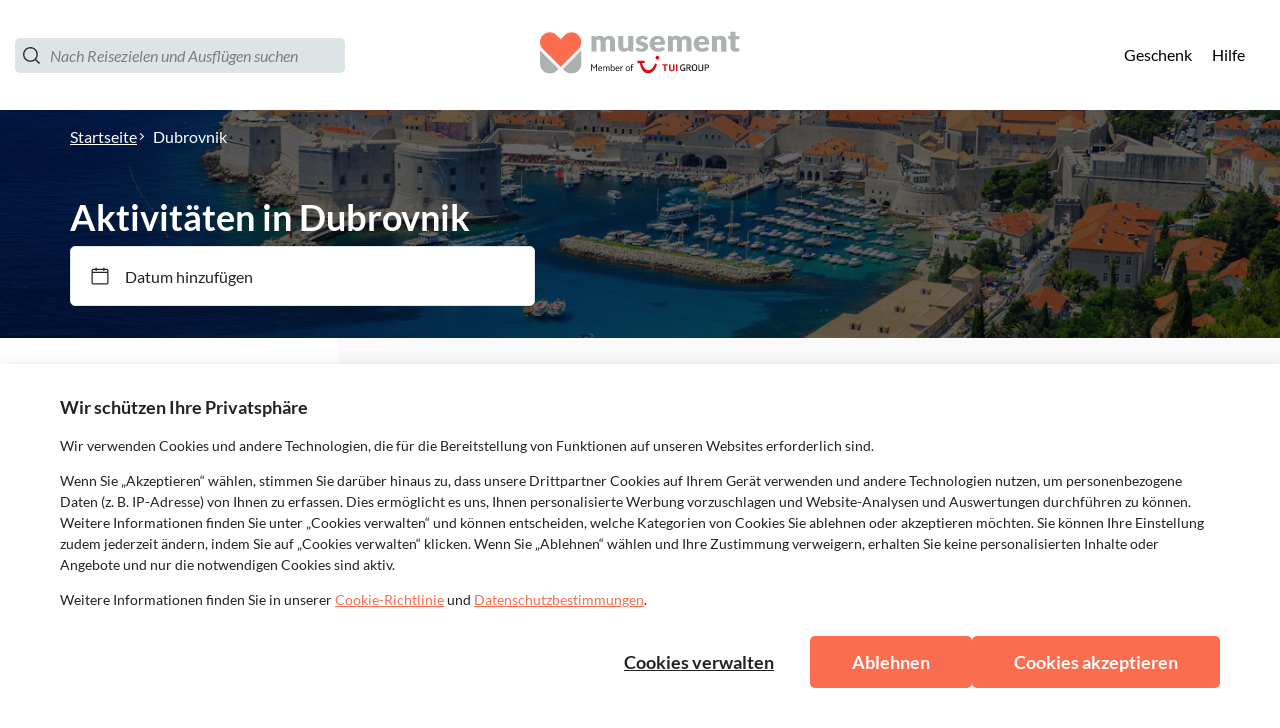

--- FILE ---
content_type: application/javascript
request_url: https://www.musement.com/_nuxt/16.dd3f0d5f3c6f9b4262e1.js
body_size: 156
content:
(window.webpackJsonp=window.webpackJsonp||[]).push([[16],{820:function(n,r,o){"use strict";o.r(r);var t=o(639);o.d(r,"getUserInfo",(function(){return t.b})),o.d(r,"userLogout",(function(){return t.d})),o.d(r,"UserProfile",(function(){return t.a})),o.d(r,"login",(function(){return t.c}))}}]);

--- FILE ---
content_type: application/javascript
request_url: https://msm-cookie-banner.musement.com/msm-cookie-banner/p-32b71d52.js
body_size: 75197
content:
import{a as n,f as t}from"./p-e369db5a.js";var r,e,o="undefined"!=typeof globalThis?globalThis:"undefined"!=typeof window?window:"undefined"!=typeof global?global:"undefined"!=typeof self?self:{},i=(r=function(n){self,n.exports=function(){var n={9343:function(n,t,r){var e=r(8897),o=r(8179),i=o(e("String.prototype.indexOf"));n.exports=function(n,t){var r=e(n,!!t);return"function"==typeof r&&i(n,".prototype.")>-1?o(r):r}},8179:function(n,t,r){var e=r(4499),o=r(8897),i=r(8973),u=o("%TypeError%"),a=o("%Function.prototype.apply%"),c=o("%Function.prototype.call%"),f=o("%Reflect.apply%",!0)||e.call(c,a),s=o("%Object.defineProperty%",!0),l=o("%Math.max%");if(s)try{s({},"a",{value:1})}catch(n){s=null}n.exports=function(n){if("function"!=typeof n)throw new u("a function is required");var t=f(e,c,arguments);return i(t,1+l(0,n.length-(arguments.length-1)),!0)};var v=function(){return f(e,a,arguments)};s?s(n.exports,"apply",{value:v}):n.exports.apply=v},1020:function(n){var t=String.prototype.replace,r=/%20/g,e="RFC3986";n.exports={default:e,formatters:{RFC1738:function(n){return t.call(n,r,"+")},RFC3986:function(n){return String(n)}},RFC1738:"RFC1738",RFC3986:e}},9780:function(n,t,r){var e=r(8889),o=r(7735),i=r(1020);n.exports={formats:i,parse:o,stringify:e}},7735:function(n,t,r){var e=r(4285),o=Object.prototype.hasOwnProperty,i=Array.isArray,u={allowDots:!1,allowPrototypes:!1,allowSparse:!1,arrayLimit:20,charset:"utf-8",charsetSentinel:!1,comma:!1,decoder:e.decode,delimiter:"&",depth:5,ignoreQueryPrefix:!1,interpretNumericEntities:!1,parameterLimit:1e3,parseArrays:!0,plainObjects:!1,strictNullHandling:!1},a=function(n){return n.replace(/&#(\d+);/g,(function(n,t){return String.fromCharCode(parseInt(t,10))}))},c=function(n,t){return n&&"string"==typeof n&&t.comma&&n.indexOf(",")>-1?n.split(","):n},f=function(n,t,r,e){if(n){var i=r.allowDots?n.replace(/\.([^.[]+)/g,"[$1]"):n,u=/(\[[^[\]]*])/g,a=r.depth>0&&/(\[[^[\]]*])/.exec(i),f=a?i.slice(0,a.index):i,s=[];if(f){if(!r.plainObjects&&o.call(Object.prototype,f)&&!r.allowPrototypes)return;s.push(f)}for(var l=0;r.depth>0&&null!==(a=u.exec(i))&&l<r.depth;){if(l+=1,!r.plainObjects&&o.call(Object.prototype,a[1].slice(1,-1))&&!r.allowPrototypes)return;s.push(a[1])}return a&&s.push("["+i.slice(a.index)+"]"),function(n,t,r,e){for(var o=e?t:c(t,r),i=n.length-1;i>=0;--i){var u,a=n[i];if("[]"===a&&r.parseArrays)u=[].concat(o);else{u=r.plainObjects?Object.create(null):{};var f="["===a.charAt(0)&&"]"===a.charAt(a.length-1)?a.slice(1,-1):a,s=parseInt(f,10);r.parseArrays||""!==f?!isNaN(s)&&a!==f&&String(s)===f&&s>=0&&r.parseArrays&&s<=r.arrayLimit?(u=[])[s]=o:"__proto__"!==f&&(u[f]=o):u={0:o}}o=u}return o}(s,t,r,e)}};n.exports=function(n,t){var r=function(n){if(!n)return u;if(null!=n.decoder&&"function"!=typeof n.decoder)throw new TypeError("Decoder has to be a function.");if(void 0!==n.charset&&"utf-8"!==n.charset&&"iso-8859-1"!==n.charset)throw new TypeError("The charset option must be either utf-8, iso-8859-1, or undefined");return{allowDots:void 0===n.allowDots?u.allowDots:!!n.allowDots,allowPrototypes:"boolean"==typeof n.allowPrototypes?n.allowPrototypes:u.allowPrototypes,allowSparse:"boolean"==typeof n.allowSparse?n.allowSparse:u.allowSparse,arrayLimit:"number"==typeof n.arrayLimit?n.arrayLimit:u.arrayLimit,charset:void 0===n.charset?u.charset:n.charset,charsetSentinel:"boolean"==typeof n.charsetSentinel?n.charsetSentinel:u.charsetSentinel,comma:"boolean"==typeof n.comma?n.comma:u.comma,decoder:"function"==typeof n.decoder?n.decoder:u.decoder,delimiter:"string"==typeof n.delimiter||e.isRegExp(n.delimiter)?n.delimiter:u.delimiter,depth:"number"==typeof n.depth||!1===n.depth?+n.depth:u.depth,ignoreQueryPrefix:!0===n.ignoreQueryPrefix,interpretNumericEntities:"boolean"==typeof n.interpretNumericEntities?n.interpretNumericEntities:u.interpretNumericEntities,parameterLimit:"number"==typeof n.parameterLimit?n.parameterLimit:u.parameterLimit,parseArrays:!1!==n.parseArrays,plainObjects:"boolean"==typeof n.plainObjects?n.plainObjects:u.plainObjects,strictNullHandling:"boolean"==typeof n.strictNullHandling?n.strictNullHandling:u.strictNullHandling}}(t);if(""===n||null==n)return r.plainObjects?Object.create(null):{};for(var s="string"==typeof n?function(n,t){var r,f={__proto__:null},s=(t.ignoreQueryPrefix?n.replace(/^\?/,""):n).split(t.delimiter,t.parameterLimit===1/0?void 0:t.parameterLimit),l=-1,v=t.charset;if(t.charsetSentinel)for(r=0;r<s.length;++r)0===s[r].indexOf("utf8=")&&("utf8=%E2%9C%93"===s[r]?v="utf-8":"utf8=%26%2310003%3B"===s[r]&&(v="iso-8859-1"),l=r,r=s.length);for(r=0;r<s.length;++r)if(r!==l){var y,h,p=s[r],d=p.indexOf("]="),b=-1===d?p.indexOf("="):d+1;-1===b?(y=t.decoder(p,u.decoder,v,"key"),h=t.strictNullHandling?null:""):(y=t.decoder(p.slice(0,b),u.decoder,v,"key"),h=e.maybeMap(c(p.slice(b+1),t),(function(n){return t.decoder(n,u.decoder,v,"value")}))),h&&t.interpretNumericEntities&&"iso-8859-1"===v&&(h=a(h)),p.indexOf("[]=")>-1&&(h=i(h)?[h]:h),f[y]=o.call(f,y)?e.combine(f[y],h):h}return f}(n,r):n,l=r.plainObjects?Object.create(null):{},v=Object.keys(s),y=0;y<v.length;++y){var h=v[y],p=f(h,s[h],r,"string"==typeof n);l=e.merge(l,p,r)}return!0===r.allowSparse?l:e.compact(l)}},8889:function(n,t,r){var e=r(588),o=r(4285),i=r(1020),u=Object.prototype.hasOwnProperty,a={brackets:function(n){return n+"[]"},comma:"comma",indices:function(n,t){return n+"["+t+"]"},repeat:function(n){return n}},c=Array.isArray,f=Array.prototype.push,s=function(n,t){f.apply(n,c(t)?t:[t])},l=Date.prototype.toISOString,v=i.default,y={addQueryPrefix:!1,allowDots:!1,charset:"utf-8",charsetSentinel:!1,delimiter:"&",encode:!0,encoder:o.encode,encodeValuesOnly:!1,format:v,formatter:i.formatters[v],indices:!1,serializeDate:function(n){return l.call(n)},skipNulls:!1,strictNullHandling:!1},h={},p=function n(t,r,i,u,a,f,l,v,p,d,b,m,w,g,j,O){for(var S,A=t,E=O,R=0,T=!1;void 0!==(E=E.get(h))&&!T;){var k=E.get(t);if(R+=1,void 0!==k){if(k===R)throw new RangeError("Cyclic object value");T=!0}void 0===E.get(h)&&(R=0)}if("function"==typeof v?A=v(r,A):A instanceof Date?A=b(A):"comma"===i&&c(A)&&(A=o.maybeMap(A,(function(n){return n instanceof Date?b(n):n}))),null===A){if(a)return l&&!g?l(r,y.encoder,j,"key",m):r;A=""}if("string"==typeof(S=A)||"number"==typeof S||"boolean"==typeof S||"symbol"==typeof S||"bigint"==typeof S||o.isBuffer(A))return l?[w(g?r:l(r,y.encoder,j,"key",m))+"="+w(l(A,y.encoder,j,"value",m))]:[w(r)+"="+w(String(A))];var x,P=[];if(void 0===A)return P;if("comma"===i&&c(A))g&&l&&(A=o.maybeMap(A,l)),x=[{value:A.length>0?A.join(",")||null:void 0}];else if(c(v))x=v;else{var L=Object.keys(A);x=p?L.sort(p):L}for(var I=u&&c(A)&&1===A.length?r+"[]":r,U=0;U<x.length;++U){var M=x[U],N="object"==typeof M&&void 0!==M.value?M.value:A[M];if(!f||null!==N){var F=c(A)?"function"==typeof i?i(I,M):I:I+(d?"."+M:"["+M+"]");O.set(t,R);var C=e();C.set(h,O),s(P,n(N,F,i,u,a,f,"comma"===i&&g&&c(A)?null:l,v,p,d,b,m,w,g,j,C))}}return P};n.exports=function(n,t){var r,o=n,f=function(n){if(!n)return y;if(null!=n.encoder&&"function"!=typeof n.encoder)throw new TypeError("Encoder has to be a function.");var t=n.charset||y.charset;if(void 0!==n.charset&&"utf-8"!==n.charset&&"iso-8859-1"!==n.charset)throw new TypeError("The charset option must be either utf-8, iso-8859-1, or undefined");var r=i.default;if(void 0!==n.format){if(!u.call(i.formatters,n.format))throw new TypeError("Unknown format option provided.");r=n.format}var e=i.formatters[r],o=y.filter;return("function"==typeof n.filter||c(n.filter))&&(o=n.filter),{addQueryPrefix:"boolean"==typeof n.addQueryPrefix?n.addQueryPrefix:y.addQueryPrefix,allowDots:void 0===n.allowDots?y.allowDots:!!n.allowDots,charset:t,charsetSentinel:"boolean"==typeof n.charsetSentinel?n.charsetSentinel:y.charsetSentinel,delimiter:void 0===n.delimiter?y.delimiter:n.delimiter,encode:"boolean"==typeof n.encode?n.encode:y.encode,encoder:"function"==typeof n.encoder?n.encoder:y.encoder,encodeValuesOnly:"boolean"==typeof n.encodeValuesOnly?n.encodeValuesOnly:y.encodeValuesOnly,filter:o,format:r,formatter:e,serializeDate:"function"==typeof n.serializeDate?n.serializeDate:y.serializeDate,skipNulls:"boolean"==typeof n.skipNulls?n.skipNulls:y.skipNulls,sort:"function"==typeof n.sort?n.sort:null,strictNullHandling:"boolean"==typeof n.strictNullHandling?n.strictNullHandling:y.strictNullHandling}}(t);"function"==typeof f.filter?o=(0,f.filter)("",o):c(f.filter)&&(r=f.filter);var l=[];if("object"!=typeof o||null===o)return"";var v=a[t&&t.arrayFormat in a?t.arrayFormat:t&&"indices"in t?t.indices?"indices":"repeat":"indices"];if(t&&"commaRoundTrip"in t&&"boolean"!=typeof t.commaRoundTrip)throw new TypeError("`commaRoundTrip` must be a boolean, or absent");var h="comma"===v&&t&&t.commaRoundTrip;r||(r=Object.keys(o)),f.sort&&r.sort(f.sort);for(var d=e(),b=0;b<r.length;++b){var m=r[b];f.skipNulls&&null===o[m]||s(l,p(o[m],m,v,h,f.strictNullHandling,f.skipNulls,f.encode?f.encoder:null,f.filter,f.sort,f.allowDots,f.serializeDate,f.format,f.formatter,f.encodeValuesOnly,f.charset,d))}var w=l.join(f.delimiter),g=!0===f.addQueryPrefix?"?":"";return f.charsetSentinel&&(g+="iso-8859-1"===f.charset?"utf8=%26%2310003%3B&":"utf8=%E2%9C%93&"),w.length>0?g+w:""}},4285:function(n,t,r){var e=r(1020),o=Object.prototype.hasOwnProperty,i=Array.isArray,u=function(){for(var n=[],t=0;t<256;++t)n.push("%"+((t<16?"0":"")+t.toString(16)).toUpperCase());return n}(),a=function(n,t){for(var r=t&&t.plainObjects?Object.create(null):{},e=0;e<n.length;++e)void 0!==n[e]&&(r[e]=n[e]);return r};n.exports={arrayToObject:a,assign:function(n,t){return Object.keys(t).reduce((function(n,r){return n[r]=t[r],n}),n)},combine:function(n,t){return[].concat(n,t)},compact:function(n){for(var t=[{obj:{o:n},prop:"o"}],r=[],e=0;e<t.length;++e)for(var o=t[e],u=o.obj[o.prop],a=Object.keys(u),c=0;c<a.length;++c){var f=a[c],s=u[f];"object"==typeof s&&null!==s&&-1===r.indexOf(s)&&(t.push({obj:u,prop:f}),r.push(s))}return function(n){for(;n.length>1;){var t=n.pop(),r=t.obj[t.prop];if(i(r)){for(var e=[],o=0;o<r.length;++o)void 0!==r[o]&&e.push(r[o]);t.obj[t.prop]=e}}}(t),n},decode:function(n,t,r){var e=n.replace(/\+/g," ");if("iso-8859-1"===r)return e.replace(/%[0-9a-f]{2}/gi,unescape);try{return decodeURIComponent(e)}catch(n){return e}},encode:function(n,t,r,o,i){if(0===n.length)return n;var a=n;if("symbol"==typeof n?a=Symbol.prototype.toString.call(n):"string"!=typeof n&&(a=String(n)),"iso-8859-1"===r)return escape(a).replace(/%u[0-9a-f]{4}/gi,(function(n){return"%26%23"+parseInt(n.slice(2),16)+"%3B"}));for(var c="",f=0;f<a.length;++f){var s=a.charCodeAt(f);45===s||46===s||95===s||126===s||s>=48&&s<=57||s>=65&&s<=90||s>=97&&s<=122||i===e.RFC1738&&(40===s||41===s)?c+=a.charAt(f):s<128?c+=u[s]:s<2048?c+=u[192|s>>6]+u[128|63&s]:s<55296||s>=57344?c+=u[224|s>>12]+u[128|s>>6&63]+u[128|63&s]:(s=65536+((1023&s)<<10|1023&a.charCodeAt(f+=1)),c+=u[240|s>>18]+u[128|s>>12&63]+u[128|s>>6&63]+u[128|63&s])}return c},isBuffer:function(n){return!(!n||"object"!=typeof n||!(n.constructor&&n.constructor.isBuffer&&n.constructor.isBuffer(n)))},isRegExp:function(n){return"[object RegExp]"===Object.prototype.toString.call(n)},maybeMap:function(n,t){if(i(n)){for(var r=[],e=0;e<n.length;e+=1)r.push(t(n[e]));return r}return t(n)},merge:function n(t,r,e){if(!r)return t;if("object"!=typeof r){if(i(t))t.push(r);else{if(!t||"object"!=typeof t)return[t,r];(e&&(e.plainObjects||e.allowPrototypes)||!o.call(Object.prototype,r))&&(t[r]=!0)}return t}if(!t||"object"!=typeof t)return[t].concat(r);var u=t;return i(t)&&!i(r)&&(u=a(t,e)),i(t)&&i(r)?(r.forEach((function(r,i){if(o.call(t,i)){var u=t[i];u&&"object"==typeof u&&r&&"object"==typeof r?t[i]=n(u,r,e):t.push(r)}else t[i]=r})),t):Object.keys(r).reduce((function(t,i){var u=r[i];return t[i]=o.call(t,i)?n(t[i],u,e):u,t}),u)}}},9381:function(n,t,r){var e=r(6900)(),o=r(8897),i=e&&o("%Object.defineProperty%",!0);if(i)try{i({},"a",{value:1})}catch(n){i=!1}var u=o("%SyntaxError%"),a=o("%TypeError%"),c=r(1399);n.exports=function(n,t,r){if(!n||"object"!=typeof n&&"function"!=typeof n)throw new a("`obj` must be an object or a function`");if("string"!=typeof t&&"symbol"!=typeof t)throw new a("`property` must be a string or a symbol`");if(arguments.length>3&&"boolean"!=typeof arguments[3]&&null!==arguments[3])throw new a("`nonEnumerable`, if provided, must be a boolean or null");if(arguments.length>4&&"boolean"!=typeof arguments[4]&&null!==arguments[4])throw new a("`nonWritable`, if provided, must be a boolean or null");if(arguments.length>5&&"boolean"!=typeof arguments[5]&&null!==arguments[5])throw new a("`nonConfigurable`, if provided, must be a boolean or null");if(arguments.length>6&&"boolean"!=typeof arguments[6])throw new a("`loose`, if provided, must be a boolean");var e=arguments.length>3?arguments[3]:null,o=arguments.length>4?arguments[4]:null,f=arguments.length>5?arguments[5]:null,s=arguments.length>6&&arguments[6],l=!!c&&c(n,t);if(i)i(n,t,{configurable:null===f&&l?l.configurable:!f,enumerable:null===e&&l?l.enumerable:!e,value:r,writable:null===o&&l?l.writable:!o});else{if(!s&&(e||o||f))throw new u("This environment does not support defining a property as non-configurable, non-writable, or non-enumerable.");n[t]=r}}},792:function(n,t,r){n.exports=function(){var n=Function.prototype.toString,t=Object.create,e=Object.defineProperty,o=Object.getOwnPropertyDescriptor,i=Object.getOwnPropertyNames,u=Object.getOwnPropertySymbols,a=Object.getPrototypeOf,c=Object.prototype,f=c.hasOwnProperty,s=c.propertyIsEnumerable,l="function"==typeof u,v="function"==typeof WeakMap,y=function(){if(v)return function(){return new WeakMap};var n=function(){function n(){this._keys=[],this._values=[]}return n.prototype.has=function(n){return!!~this._keys.indexOf(n)},n.prototype.get=function(n){return this._values[this._keys.indexOf(n)]},n.prototype.set=function(n,t){this._keys.push(n),this._values.push(t)},n}();return function(){return new n}}(),h=function(r,e){var o=r.__proto__||a(r);if(!o)return t(null);var i=o.constructor;if(i===e.Object)return o===e.Object.prototype?{}:t(o);if(~n.call(i).indexOf("[native code]"))try{return new i}catch(n){}return t(o)},p=function(n,t,r,e){var o=h(n,t);for(var i in e.set(n,o),n)f.call(n,i)&&(o[i]=r(n[i],e));if(l)for(var a=u(n),c=0,v=a.length,y=void 0;c<v;++c)s.call(n,y=a[c])&&(o[y]=r(n[y],e));return o},d=function(n,t,r,a){var c=h(n,t);a.set(n,c);for(var f=l?i(n).concat(u(n)):i(n),s=0,v=f.length,y=void 0,p=void 0;s<v;++s)if("callee"!==(y=f[s])&&"caller"!==y)if(p=o(n,y)){p.get||p.set||(p.value=r(n[y],a));try{e(c,y,p)}catch(n){c[y]=p.value}}else c[y]=r(n[y],a);return c},b=Array.isArray,m=Object.getPrototypeOf,w=function(){return"undefined"!=typeof globalThis?globalThis:"undefined"!=typeof self?self:"undefined"!=typeof window?window:void 0!==r.g?r.g:(console&&console.error&&console.error('Unable to locate global object, returning "this".'),this)}();function g(n,t){var r=!(!t||!t.isStrict),e=t&&t.realm||w,o=r?d:p,i=function(n,t){if(!n||"object"!=typeof n)return n;if(t.has(n))return t.get(n);var u,a,c,f=n.__proto__||m(n),s=f&&f.constructor;if(!s||s===e.Object)return o(n,e,i,t);if(b(n)){if(r)return d(n,e,i,t);u=new s,t.set(n,u);for(var l=0,v=n.length;l<v;++l)u[l]=i(n[l],t);return u}if(n instanceof e.Date)return new s(n.getTime());if(n instanceof e.RegExp)return(u=new s(n.source,n.flags||(a=n,c="",a.global&&(c+="g"),a.ignoreCase&&(c+="i"),a.multiline&&(c+="m"),a.unicode&&(c+="u"),a.sticky&&(c+="y"),c))).lastIndex=n.lastIndex,u;if(e.Map&&n instanceof e.Map)return u=new s,t.set(n,u),n.forEach((function(n,r){u.set(r,i(n,t))})),u;if(e.Set&&n instanceof e.Set)return u=new s,t.set(n,u),n.forEach((function(n){u.add(i(n,t))})),u;if(e.Blob&&n instanceof e.Blob)return n.slice(0,n.size,n.type);if(e.Buffer&&e.Buffer.isBuffer(n))return u=e.Buffer.allocUnsafe?e.Buffer.allocUnsafe(n.length):new s(n.length),t.set(n,u),n.copy(u),u;if(e.ArrayBuffer){if(e.ArrayBuffer.isView(n))return u=new s(n.buffer.slice(0)),t.set(n,u),u;if(n instanceof e.ArrayBuffer)return u=n.slice(0),t.set(n,u),u}return"function"==typeof n.then||n instanceof Error||e.WeakMap&&n instanceof e.WeakMap||e.WeakSet&&n instanceof e.WeakSet?n:o(n,e,i,t)};return i(n,y())}return g.default=g,g.strict=function(n,t){return g(n,{isStrict:!0,realm:t?t.realm:void 0})},g}()},5845:function(n){var t=Object.prototype.toString,r=Math.max,e=function(n,t){for(var r=[],e=0;e<n.length;e+=1)r[e]=n[e];for(var o=0;o<t.length;o+=1)r[o+n.length]=t[o];return r};n.exports=function(n){var o=this;if("function"!=typeof o||"[object Function]"!==t.apply(o))throw new TypeError("Function.prototype.bind called on incompatible "+o);for(var i,u=function(n){for(var t=[],r=1,e=0;r<n.length;r+=1,e+=1)t[e]=n[r];return t}(arguments),a=r(0,o.length-u.length),c=[],f=0;f<a;f++)c[f]="$"+f;if(i=Function("binder","return function ("+function(n){for(var t="",r=0;r<n.length;r+=1)t+=n[r],r+1<n.length&&(t+=",");return t}(c)+"){ return binder.apply(this,arguments); }")((function(){if(this instanceof i){var t=o.apply(this,e(u,arguments));return Object(t)===t?t:this}return o.apply(n,e(u,arguments))})),o.prototype){var s=function(){};s.prototype=o.prototype,i.prototype=new s,s.prototype=null}return i}},4499:function(n,t,r){var e=r(5845);n.exports=Function.prototype.bind||e},8897:function(n,t,r){var e,o=SyntaxError,i=Function,u=TypeError,a=function(n){try{return i('"use strict"; return ('+n+").constructor;")()}catch(n){}},c=Object.getOwnPropertyDescriptor,f=function(){throw new u},s=c?function(){try{return f}catch(n){try{return c(arguments,"callee").get}catch(n){return f}}}():f,l=r(4923)(),v=r(9372)(),y=Object.getPrototypeOf||(v?function(n){return n.__proto__}:null),h={},p="undefined"!=typeof Uint8Array&&y?y(Uint8Array):e,d={"%AggregateError%":"undefined"==typeof AggregateError?e:AggregateError,"%Array%":Array,"%ArrayBuffer%":"undefined"==typeof ArrayBuffer?e:ArrayBuffer,"%ArrayIteratorPrototype%":l&&y?y([][Symbol.iterator]()):e,"%AsyncFromSyncIteratorPrototype%":e,"%AsyncFunction%":h,"%AsyncGenerator%":h,"%AsyncGeneratorFunction%":h,"%AsyncIteratorPrototype%":h,"%Atomics%":"undefined"==typeof Atomics?e:Atomics,"%BigInt%":"undefined"==typeof BigInt?e:BigInt,"%BigInt64Array%":"undefined"==typeof BigInt64Array?e:BigInt64Array,"%BigUint64Array%":"undefined"==typeof BigUint64Array?e:BigUint64Array,"%Boolean%":Boolean,"%DataView%":"undefined"==typeof DataView?e:DataView,"%Date%":Date,"%decodeURI%":decodeURI,"%decodeURIComponent%":decodeURIComponent,"%encodeURI%":encodeURI,"%encodeURIComponent%":encodeURIComponent,"%Error%":Error,"%eval%":eval,"%EvalError%":EvalError,"%Float32Array%":"undefined"==typeof Float32Array?e:Float32Array,"%Float64Array%":"undefined"==typeof Float64Array?e:Float64Array,"%FinalizationRegistry%":"undefined"==typeof FinalizationRegistry?e:FinalizationRegistry,"%Function%":i,"%GeneratorFunction%":h,"%Int8Array%":"undefined"==typeof Int8Array?e:Int8Array,"%Int16Array%":"undefined"==typeof Int16Array?e:Int16Array,"%Int32Array%":"undefined"==typeof Int32Array?e:Int32Array,"%isFinite%":isFinite,"%isNaN%":isNaN,"%IteratorPrototype%":l&&y?y(y([][Symbol.iterator]())):e,"%JSON%":"object"==typeof JSON?JSON:e,"%Map%":"undefined"==typeof Map?e:Map,"%MapIteratorPrototype%":"undefined"!=typeof Map&&l&&y?y((new Map)[Symbol.iterator]()):e,"%Math%":Math,"%Number%":Number,"%Object%":Object,"%parseFloat%":parseFloat,"%parseInt%":parseInt,"%Promise%":"undefined"==typeof Promise?e:Promise,"%Proxy%":"undefined"==typeof Proxy?e:Proxy,"%RangeError%":RangeError,"%ReferenceError%":ReferenceError,"%Reflect%":"undefined"==typeof Reflect?e:Reflect,"%RegExp%":RegExp,"%Set%":"undefined"==typeof Set?e:Set,"%SetIteratorPrototype%":"undefined"!=typeof Set&&l&&y?y((new Set)[Symbol.iterator]()):e,"%SharedArrayBuffer%":"undefined"==typeof SharedArrayBuffer?e:SharedArrayBuffer,"%String%":String,"%StringIteratorPrototype%":l&&y?y(""[Symbol.iterator]()):e,"%Symbol%":l?Symbol:e,"%SyntaxError%":o,"%ThrowTypeError%":s,"%TypedArray%":p,"%TypeError%":u,"%Uint8Array%":"undefined"==typeof Uint8Array?e:Uint8Array,"%Uint8ClampedArray%":"undefined"==typeof Uint8ClampedArray?e:Uint8ClampedArray,"%Uint16Array%":"undefined"==typeof Uint16Array?e:Uint16Array,"%Uint32Array%":"undefined"==typeof Uint32Array?e:Uint32Array,"%URIError%":URIError,"%WeakMap%":"undefined"==typeof WeakMap?e:WeakMap,"%WeakRef%":"undefined"==typeof WeakRef?e:WeakRef,"%WeakSet%":"undefined"==typeof WeakSet?e:WeakSet},b=function n(t){var r;if("%AsyncFunction%"===t)r=a("async function () {}");else if("%GeneratorFunction%"===t)r=a("function* () {}");else if("%AsyncGeneratorFunction%"===t)r=a("async function* () {}");else if("%AsyncGenerator%"===t){var e=n("%AsyncGeneratorFunction%");e&&(r=e.prototype)}else if("%AsyncIteratorPrototype%"===t){var o=n("%AsyncGenerator%");o&&y&&(r=y(o.prototype))}return d[t]=r,r},m={"%ArrayBufferPrototype%":["ArrayBuffer","prototype"],"%ArrayPrototype%":["Array","prototype"],"%ArrayProto_entries%":["Array","prototype","entries"],"%ArrayProto_forEach%":["Array","prototype","forEach"],"%ArrayProto_keys%":["Array","prototype","keys"],"%ArrayProto_values%":["Array","prototype","values"],"%AsyncFunctionPrototype%":["AsyncFunction","prototype"],"%AsyncGenerator%":["AsyncGeneratorFunction","prototype"],"%AsyncGeneratorPrototype%":["AsyncGeneratorFunction","prototype","prototype"],"%BooleanPrototype%":["Boolean","prototype"],"%DataViewPrototype%":["DataView","prototype"],"%DatePrototype%":["Date","prototype"],"%ErrorPrototype%":["Error","prototype"],"%EvalErrorPrototype%":["EvalError","prototype"],"%Float32ArrayPrototype%":["Float32Array","prototype"],"%Float64ArrayPrototype%":["Float64Array","prototype"],"%FunctionPrototype%":["Function","prototype"],"%Generator%":["GeneratorFunction","prototype"],"%GeneratorPrototype%":["GeneratorFunction","prototype","prototype"],"%Int8ArrayPrototype%":["Int8Array","prototype"],"%Int16ArrayPrototype%":["Int16Array","prototype"],"%Int32ArrayPrototype%":["Int32Array","prototype"],"%JSONParse%":["JSON","parse"],"%JSONStringify%":["JSON","stringify"],"%MapPrototype%":["Map","prototype"],"%NumberPrototype%":["Number","prototype"],"%ObjectPrototype%":["Object","prototype"],"%ObjProto_toString%":["Object","prototype","toString"],"%ObjProto_valueOf%":["Object","prototype","valueOf"],"%PromisePrototype%":["Promise","prototype"],"%PromiseProto_then%":["Promise","prototype","then"],"%Promise_all%":["Promise","all"],"%Promise_reject%":["Promise","reject"],"%Promise_resolve%":["Promise","resolve"],"%RangeErrorPrototype%":["RangeError","prototype"],"%ReferenceErrorPrototype%":["ReferenceError","prototype"],"%RegExpPrototype%":["RegExp","prototype"],"%SetPrototype%":["Set","prototype"],"%SharedArrayBufferPrototype%":["SharedArrayBuffer","prototype"],"%StringPrototype%":["String","prototype"],"%SymbolPrototype%":["Symbol","prototype"],"%SyntaxErrorPrototype%":["SyntaxError","prototype"],"%TypedArrayPrototype%":["TypedArray","prototype"],"%TypeErrorPrototype%":["TypeError","prototype"],"%Uint8ArrayPrototype%":["Uint8Array","prototype"],"%Uint8ClampedArrayPrototype%":["Uint8ClampedArray","prototype"],"%Uint16ArrayPrototype%":["Uint16Array","prototype"],"%Uint32ArrayPrototype%":["Uint32Array","prototype"],"%URIErrorPrototype%":["URIError","prototype"],"%WeakMapPrototype%":["WeakMap","prototype"],"%WeakSetPrototype%":["WeakSet","prototype"]},w=r(4499),g=r(4313),j=w.call(Function.call,Array.prototype.concat),O=w.call(Function.apply,Array.prototype.splice),S=w.call(Function.call,String.prototype.replace),A=w.call(Function.call,String.prototype.slice),E=w.call(Function.call,RegExp.prototype.exec),R=/[^%.[\]]+|\[(?:(-?\d+(?:\.\d+)?)|(["'])((?:(?!\2)[^\\]|\\.)*?)\2)\]|(?=(?:\.|\[\])(?:\.|\[\]|%$))/g,T=/\\(\\)?/g,k=function(n,t){var r,e=n;if(g(m,e)&&(e="%"+(r=m[e])[0]+"%"),g(d,e)){var i=d[e];if(i===h&&(i=b(e)),void 0===i&&!t)throw new u("intrinsic "+n+" exists, but is not available. Please file an issue!");return{alias:r,name:e,value:i}}throw new o("intrinsic "+n+" does not exist!")};n.exports=function(n,t){if("string"!=typeof n||0===n.length)throw new u("intrinsic name must be a non-empty string");if(arguments.length>1&&"boolean"!=typeof t)throw new u('"allowMissing" argument must be a boolean');if(null===E(/^%?[^%]*%?$/,n))throw new o("`%` may not be present anywhere but at the beginning and end of the intrinsic name");var r=function(n){var t=A(n,0,1),r=A(n,-1);if("%"===t&&"%"!==r)throw new o("invalid intrinsic syntax, expected closing `%`");if("%"===r&&"%"!==t)throw new o("invalid intrinsic syntax, expected opening `%`");var e=[];return S(n,R,(function(n,t,r,o){e[e.length]=r?S(o,T,"$1"):t||n})),e}(n),e=r.length>0?r[0]:"",i=k("%"+e+"%",t),a=i.name,f=i.value,s=!1,l=i.alias;l&&(e=l[0],O(r,j([0,1],l)));for(var v=1,y=!0;v<r.length;v+=1){var h=r[v],p=A(h,0,1),b=A(h,-1);if(('"'===p||"'"===p||"`"===p||'"'===b||"'"===b||"`"===b)&&p!==b)throw new o("property names with quotes must have matching quotes");if("constructor"!==h&&y||(s=!0),g(d,a="%"+(e+="."+h)+"%"))f=d[a];else if(null!=f){if(!(h in f)){if(!t)throw new u("base intrinsic for "+n+" exists, but the property is not available.");return}if(c&&v+1>=r.length){var m=c(f,h);f=(y=!!m)&&"get"in m&&!("originalValue"in m.get)?m.get:f[h]}else y=g(f,h),f=f[h];y&&!s&&(d[a]=f)}}return f}},1399:function(n,t,r){var e=r(8897)("%Object.getOwnPropertyDescriptor%",!0);if(e)try{e([],"length")}catch(n){e=null}n.exports=e},6900:function(n,t,r){var e=r(8897)("%Object.defineProperty%",!0),o=function(){if(e)try{return e({},"a",{value:1}),!0}catch(n){return!1}return!1};o.hasArrayLengthDefineBug=function(){if(!o())return null;try{return 1!==e([],"length",{value:1}).length}catch(n){return!0}},n.exports=o},9372:function(n){var t={foo:{}},r=Object;n.exports=function(){return{__proto__:t}.foo===t.foo&&!({__proto__:null}instanceof r)}},4923:function(n,t,r){var e="undefined"!=typeof Symbol&&Symbol,o=r(4361);n.exports=function(){return"function"==typeof e&&"function"==typeof Symbol&&"symbol"==typeof e("foo")&&"symbol"==typeof Symbol("bar")&&o()}},4361:function(n){n.exports=function(){if("function"!=typeof Symbol||"function"!=typeof Object.getOwnPropertySymbols)return!1;if("symbol"==typeof Symbol.iterator)return!0;var n={},t=Symbol("test"),r=Object(t);if("string"==typeof t)return!1;if("[object Symbol]"!==Object.prototype.toString.call(t))return!1;if("[object Symbol]"!==Object.prototype.toString.call(r))return!1;for(t in n[t]=42,n)return!1;if("function"==typeof Object.keys&&0!==Object.keys(n).length)return!1;if("function"==typeof Object.getOwnPropertyNames&&0!==Object.getOwnPropertyNames(n).length)return!1;var e=Object.getOwnPropertySymbols(n);if(1!==e.length||e[0]!==t)return!1;if(!Object.prototype.propertyIsEnumerable.call(n,t))return!1;if("function"==typeof Object.getOwnPropertyDescriptor){var o=Object.getOwnPropertyDescriptor(n,t);if(42!==o.value||!0!==o.enumerable)return!1}return!0}},4313:function(n,t,r){var e=Function.prototype.call,o=Object.prototype.hasOwnProperty,i=r(4499);n.exports=i.call(e,o)},9078:function(n){function t(n,t){var r=[],e=[];return null==t&&(t=function(n,t){return r[0]===t?"[Circular ~]":"[Circular ~."+e.slice(0,r.indexOf(t)).join(".")+"]"}),function(o,i){if(r.length>0){var u=r.indexOf(this);~u?r.splice(u+1):r.push(this),~u?e.splice(u,1/0,o):e.push(o),~r.indexOf(i)&&(i=t.call(this,o,i))}else r.push(i);return null==n?i:n.call(this,o,i)}}(n.exports=function(n,r,e,o){return JSON.stringify(n,t(r,o),e)}).getSerialize=t},7501:function(n){var t,r,e=Object.prototype,o=Function.prototype.toString,i=e.hasOwnProperty,u=o.call(Object),a=e.toString,c=(t=Object.getPrototypeOf,r=Object,function(n){return t(r(n))});n.exports=function(n){if(!function(n){return!!n&&"object"==typeof n}(n)||"[object Object]"!=a.call(n)||function(n){var t=!1;if(null!=n&&"function"!=typeof n.toString)try{t=!!(n+"")}catch(n){}return t}(n))return!1;var t=c(n);if(null===t)return!0;var r=i.call(t,"constructor")&&t.constructor;return"function"==typeof r&&r instanceof r&&o.call(r)==u}},567:function(n){var t=Object.prototype.toString,r=Array.isArray;n.exports=function(n){return"string"==typeof n||!r(n)&&function(n){return!!n&&"object"==typeof n}(n)&&"[object String]"==t.call(n)}},8527:function(n,t,r){var e="function"==typeof Map&&Map.prototype,o=Object.getOwnPropertyDescriptor&&e?Object.getOwnPropertyDescriptor(Map.prototype,"size"):null,i=e&&o&&"function"==typeof o.get?o.get:null,u=e&&Map.prototype.forEach,a="function"==typeof Set&&Set.prototype,c=Object.getOwnPropertyDescriptor&&a?Object.getOwnPropertyDescriptor(Set.prototype,"size"):null,f=a&&c&&"function"==typeof c.get?c.get:null,s=a&&Set.prototype.forEach,l="function"==typeof WeakMap&&WeakMap.prototype?WeakMap.prototype.has:null,v="function"==typeof WeakSet&&WeakSet.prototype?WeakSet.prototype.has:null,y="function"==typeof WeakRef&&WeakRef.prototype?WeakRef.prototype.deref:null,h=Boolean.prototype.valueOf,p=Object.prototype.toString,d=Function.prototype.toString,b=String.prototype.match,m=String.prototype.slice,w=String.prototype.replace,g=String.prototype.toUpperCase,j=String.prototype.toLowerCase,O=RegExp.prototype.test,S=Array.prototype.concat,A=Array.prototype.join,E=Array.prototype.slice,R=Math.floor,T="function"==typeof BigInt?BigInt.prototype.valueOf:null,k=Object.getOwnPropertySymbols,x="function"==typeof Symbol&&"symbol"==typeof Symbol.iterator?Symbol.prototype.toString:null,P="function"==typeof Symbol&&"object"==typeof Symbol.iterator,L="function"==typeof Symbol&&Symbol.toStringTag?Symbol.toStringTag:null,I=Object.prototype.propertyIsEnumerable,U=("function"==typeof Reflect?Reflect.getPrototypeOf:Object.getPrototypeOf)||([].__proto__===Array.prototype?function(n){return n.__proto__}:null);function M(n,t){if(n===1/0||n===-1/0||n!=n||n&&n>-1e3&&n<1e3||O.call(/e/,t))return t;var r=/[0-9](?=(?:[0-9]{3})+(?![0-9]))/g;if("number"==typeof n){var e=n<0?-R(-n):R(n);if(e!==n){var o=String(e),i=m.call(t,o.length+1);return w.call(o,r,"$&_")+"."+w.call(w.call(i,/([0-9]{3})/g,"$&_"),/_$/,"")}}return w.call(t,r,"$&_")}var N=r(3966),F=N.custom,C=W(F)?F:null;function B(n,t,r){var e="double"===(r.quoteStyle||t)?'"':"'";return e+n+e}function _(n){return w.call(String(n),/"/g,"&quot;")}function D(n){return!("[object Array]"!==z(n)||L&&"object"==typeof n&&L in n)}function $(n){return!("[object RegExp]"!==z(n)||L&&"object"==typeof n&&L in n)}function W(n){if(P)return n&&"object"==typeof n&&n instanceof Symbol;if("symbol"==typeof n)return!0;if(!n||"object"!=typeof n||!x)return!1;try{return x.call(n),!0}catch(n){}return!1}n.exports=function n(t,e,o,a){var c=e||{};if(G(c,"quoteStyle")&&"single"!==c.quoteStyle&&"double"!==c.quoteStyle)throw new TypeError('option "quoteStyle" must be "single" or "double"');if(G(c,"maxStringLength")&&("number"==typeof c.maxStringLength?c.maxStringLength<0&&c.maxStringLength!==1/0:null!==c.maxStringLength))throw new TypeError('option "maxStringLength", if provided, must be a positive integer, Infinity, or `null`');var p=!G(c,"customInspect")||c.customInspect;if("boolean"!=typeof p&&"symbol"!==p)throw new TypeError("option \"customInspect\", if provided, must be `true`, `false`, or `'symbol'`");if(G(c,"indent")&&null!==c.indent&&"\t"!==c.indent&&!(parseInt(c.indent,10)===c.indent&&c.indent>0))throw new TypeError('option "indent" must be "\\t", an integer > 0, or `null`');if(G(c,"numericSeparator")&&"boolean"!=typeof c.numericSeparator)throw new TypeError('option "numericSeparator", if provided, must be `true` or `false`');var g=c.numericSeparator;if(void 0===t)return"undefined";if(null===t)return"null";if("boolean"==typeof t)return t?"true":"false";if("string"==typeof t)return V(t,c);if("number"==typeof t){if(0===t)return 1/0/t>0?"0":"-0";var O=String(t);return g?M(t,O):O}if("bigint"==typeof t){var R=String(t)+"n";return g?M(t,R):R}var k=void 0===c.depth?5:c.depth;if(void 0===o&&(o=0),o>=k&&k>0&&"object"==typeof t)return D(t)?"[Array]":"[Object]";var F,q=function(n,t){var r;if("\t"===n.indent)r="\t";else{if(!("number"==typeof n.indent&&n.indent>0))return null;r=A.call(Array(n.indent+1)," ")}return{base:r,prev:A.call(Array(t+1),r)}}(c,o);if(void 0===a)a=[];else if(H(a,t)>=0)return"[Circular]";function J(t,r,e){if(r&&(a=E.call(a)).push(r),e){var i={depth:c.depth};return G(c,"quoteStyle")&&(i.quoteStyle=c.quoteStyle),n(t,i,o+1,a)}return n(t,c,o+1,a)}if("function"==typeof t&&!$(t)){var nn=function(n){if(n.name)return n.name;var t=b.call(d.call(n),/^function\s*([\w$]+)/);return t?t[1]:null}(t),tn=Z(t,J);return"[Function"+(nn?": "+nn:" (anonymous)")+"]"+(tn.length>0?" { "+A.call(tn,", ")+" }":"")}if(W(t)){var rn=P?w.call(String(t),/^(Symbol\(.*\))_[^)]*$/,"$1"):x.call(t);return"object"!=typeof t||P?rn:K(rn)}if((F=t)&&"object"==typeof F&&("undefined"!=typeof HTMLElement&&F instanceof HTMLElement||"string"==typeof F.nodeName&&"function"==typeof F.getAttribute)){for(var en="<"+j.call(String(t.nodeName)),on=t.attributes||[],un=0;un<on.length;un++)en+=" "+on[un].name+"="+B(_(on[un].value),"double",c);return en+=">",t.childNodes&&t.childNodes.length&&(en+="..."),en+"</"+j.call(String(t.nodeName))+">"}if(D(t)){if(0===t.length)return"[]";var an=Z(t,J);return q&&!function(n){for(var t=0;t<n.length;t++)if(H(n[t],"\n")>=0)return!1;return!0}(an)?"["+Q(an,q)+"]":"[ "+A.call(an,", ")+" ]"}if(function(n){return!("[object Error]"!==z(n)||L&&"object"==typeof n&&L in n)}(t)){var cn=Z(t,J);return"cause"in Error.prototype||!("cause"in t)||I.call(t,"cause")?0===cn.length?"["+String(t)+"]":"{ ["+String(t)+"] "+A.call(cn,", ")+" }":"{ ["+String(t)+"] "+A.call(S.call("[cause]: "+J(t.cause),cn),", ")+" }"}if("object"==typeof t&&p){if(C&&"function"==typeof t[C]&&N)return N(t,{depth:k-o});if("symbol"!==p&&"function"==typeof t.inspect)return t.inspect()}if(function(n){if(!i||!n||"object"!=typeof n)return!1;try{i.call(n);try{f.call(n)}catch(n){return!0}return n instanceof Map}catch(n){}return!1}(t)){var fn=[];return u&&u.call(t,(function(n,r){fn.push(J(r,t,!0)+" => "+J(n,t))})),X("Map",i.call(t),fn,q)}if(function(n){if(!f||!n||"object"!=typeof n)return!1;try{f.call(n);try{i.call(n)}catch(n){return!0}return n instanceof Set}catch(n){}return!1}(t)){var sn=[];return s&&s.call(t,(function(n){sn.push(J(n,t))})),X("Set",f.call(t),sn,q)}if(function(n){if(!l||!n||"object"!=typeof n)return!1;try{l.call(n,l);try{v.call(n,v)}catch(n){return!0}return n instanceof WeakMap}catch(n){}return!1}(t))return Y("WeakMap");if(function(n){if(!v||!n||"object"!=typeof n)return!1;try{v.call(n,v);try{l.call(n,l)}catch(n){return!0}return n instanceof WeakSet}catch(n){}return!1}(t))return Y("WeakSet");if(function(n){if(!y||!n||"object"!=typeof n)return!1;try{return y.call(n),!0}catch(n){}return!1}(t))return Y("WeakRef");if(function(n){return!("[object Number]"!==z(n)||L&&"object"==typeof n&&L in n)}(t))return K(J(Number(t)));if(function(n){if(!n||"object"!=typeof n||!T)return!1;try{return T.call(n),!0}catch(n){}return!1}(t))return K(J(T.call(t)));if(function(n){return!("[object Boolean]"!==z(n)||L&&"object"==typeof n&&L in n)}(t))return K(h.call(t));if(function(n){return!("[object String]"!==z(n)||L&&"object"==typeof n&&L in n)}(t))return K(J(String(t)));if("undefined"!=typeof window&&t===window)return"{ [object Window] }";if(t===r.g)return"{ [object globalThis] }";if(!function(n){return!("[object Date]"!==z(n)||L&&"object"==typeof n&&L in n)}(t)&&!$(t)){var ln=Z(t,J),vn=U?U(t)===Object.prototype:t instanceof Object||t.constructor===Object,yn=t instanceof Object?"":"null prototype",hn=!vn&&L&&Object(t)===t&&L in t?m.call(z(t),8,-1):yn?"Object":"",pn=(vn||"function"!=typeof t.constructor?"":t.constructor.name?t.constructor.name+" ":"")+(hn||yn?"["+A.call(S.call([],hn||[],yn||[]),": ")+"] ":"");return 0===ln.length?pn+"{}":q?pn+"{"+Q(ln,q)+"}":pn+"{ "+A.call(ln,", ")+" }"}return String(t)};var q=Object.prototype.hasOwnProperty||function(n){return n in this};function G(n,t){return q.call(n,t)}function z(n){return p.call(n)}function H(n,t){if(n.indexOf)return n.indexOf(t);for(var r=0,e=n.length;r<e;r++)if(n[r]===t)return r;return-1}function V(n,t){if(n.length>t.maxStringLength){var r=n.length-t.maxStringLength,e="... "+r+" more character"+(r>1?"s":"");return V(m.call(n,0,t.maxStringLength),t)+e}return B(w.call(w.call(n,/(['\\])/g,"\\$1"),/[\x00-\x1f]/g,J),"single",t)}function J(n){var t=n.charCodeAt(0),r={8:"b",9:"t",10:"n",12:"f",13:"r"}[t];return r?"\\"+r:"\\x"+(t<16?"0":"")+g.call(t.toString(16))}function K(n){return"Object("+n+")"}function Y(n){return n+" { ? }"}function X(n,t,r,e){return n+" ("+t+") {"+(e?Q(r,e):A.call(r,", "))+"}"}function Q(n,t){if(0===n.length)return"";var r="\n"+t.prev+t.base;return r+A.call(n,","+r)+"\n"+t.prev}function Z(n,t){var r=D(n),e=[];if(r){e.length=n.length;for(var o=0;o<n.length;o++)e[o]=G(n,o)?t(n[o],n):""}var i,u="function"==typeof k?k(n):[];if(P){i={};for(var a=0;a<u.length;a++)i["$"+u[a]]=u[a]}for(var c in n)G(n,c)&&(r&&String(Number(c))===c&&c<n.length||P&&i["$"+c]instanceof Symbol||(O.call(/[^\w$]/,c)?e.push(t(c,n)+": "+t(n[c],n)):e.push(c+": "+t(n[c],n))));if("function"==typeof k)for(var f=0;f<u.length;f++)I.call(n,u[f])&&e.push("["+t(u[f])+"]: "+t(n[u[f]],n));return e}},1370:function(n){class t extends Error{constructor(){super("Throttled function aborted"),this.name="AbortError"}}n.exports=({limit:n,interval:r,strict:e})=>{if(!Number.isFinite(n))throw new TypeError("Expected `limit` to be a finite number");if(!Number.isFinite(r))throw new TypeError("Expected `interval` to be a finite number");const o=new Map;let i=0,u=0;const a=[],c=e?function(){const t=Date.now();if(a.length<n)return a.push(t),0;const e=a.shift()+r;return t>=e?(a.push(t),0):(a.push(e),e-t)}:function(){const t=Date.now();return t-i>r?(u=1,i=t,0):(u<n?u++:(i+=r,u=1),i-t)};return n=>{const r=function(...t){if(!r.isEnabled)return(async()=>n.apply(this,t))();let e;return new Promise(((r,i)=>{e=setTimeout((()=>{r(n.apply(this,t)),o.delete(e)}),c()),o.set(e,i)}))};return r.abort=()=>{for(const n of o.keys())clearTimeout(n),o.get(n)(new t);o.clear(),a.splice(0,a.length)},r.isEnabled=!0,r}},n.exports.AbortError=t},3960:function(n){!function(t){var r,e=Object.prototype,o=e.hasOwnProperty,i="function"==typeof Symbol?Symbol:{},u=i.iterator||"@@iterator",a=i.asyncIterator||"@@asyncIterator",c=i.toStringTag||"@@toStringTag",f=t.regeneratorRuntime;if(f)n.exports=f;else{(f=t.regeneratorRuntime=n.exports).wrap=w;var s="suspendedStart",l="suspendedYield",v="executing",y="completed",h={},p={};p[u]=function(){return this};var d=Object.getPrototypeOf,b=d&&d(d(P([])));b&&b!==e&&o.call(b,u)&&(p=b);var m=S.prototype=j.prototype=Object.create(p);O.prototype=m.constructor=S,S.constructor=O,S[c]=O.displayName="GeneratorFunction",f.isGeneratorFunction=function(n){var t="function"==typeof n&&n.constructor;return!!t&&(t===O||"GeneratorFunction"===(t.displayName||t.name))},f.mark=function(n){return Object.setPrototypeOf?Object.setPrototypeOf(n,S):(n.__proto__=S,c in n||(n[c]="GeneratorFunction")),n.prototype=Object.create(m),n},f.awrap=function(n){return{__await:n}},A(E.prototype),E.prototype[a]=function(){return this},f.AsyncIterator=E,f.async=function(n,t,r,e){var o=new E(w(n,t,r,e));return f.isGeneratorFunction(t)?o:o.next().then((function(n){return n.done?n.value:o.next()}))},A(m),m[c]="Generator",m[u]=function(){return this},m.toString=function(){return"[object Generator]"},f.keys=function(n){var t=[];for(var r in n)t.push(r);return t.reverse(),function r(){for(;t.length;){var e=t.pop();if(e in n)return r.value=e,r.done=!1,r}return r.done=!0,r}},f.values=P,x.prototype={constructor:x,reset:function(n){if(this.prev=0,this.next=0,this.sent=this._sent=r,this.done=!1,this.delegate=null,this.method="next",this.arg=r,this.tryEntries.forEach(k),!n)for(var t in this)"t"===t.charAt(0)&&o.call(this,t)&&!isNaN(+t.slice(1))&&(this[t]=r)},stop:function(){this.done=!0;var n=this.tryEntries[0].completion;if("throw"===n.type)throw n.arg;return this.rval},dispatchException:function(n){if(this.done)throw n;var t=this;function e(e,o){return a.type="throw",a.arg=n,t.next=e,o&&(t.method="next",t.arg=r),!!o}for(var i=this.tryEntries.length-1;i>=0;--i){var u=this.tryEntries[i],a=u.completion;if("root"===u.tryLoc)return e("end");if(u.tryLoc<=this.prev){var c=o.call(u,"catchLoc"),f=o.call(u,"finallyLoc");if(c&&f){if(this.prev<u.catchLoc)return e(u.catchLoc,!0);if(this.prev<u.finallyLoc)return e(u.finallyLoc)}else if(c){if(this.prev<u.catchLoc)return e(u.catchLoc,!0)}else{if(!f)throw new Error("try statement without catch or finally");if(this.prev<u.finallyLoc)return e(u.finallyLoc)}}}},abrupt:function(n,t){for(var r=this.tryEntries.length-1;r>=0;--r){var e=this.tryEntries[r];if(e.tryLoc<=this.prev&&o.call(e,"finallyLoc")&&this.prev<e.finallyLoc){var i=e;break}}i&&("break"===n||"continue"===n)&&i.tryLoc<=t&&t<=i.finallyLoc&&(i=null);var u=i?i.completion:{};return u.type=n,u.arg=t,i?(this.method="next",this.next=i.finallyLoc,h):this.complete(u)},complete:function(n,t){if("throw"===n.type)throw n.arg;return"break"===n.type||"continue"===n.type?this.next=n.arg:"return"===n.type?(this.rval=this.arg=n.arg,this.method="return",this.next="end"):"normal"===n.type&&t&&(this.next=t),h},finish:function(n){for(var t=this.tryEntries.length-1;t>=0;--t){var r=this.tryEntries[t];if(r.finallyLoc===n)return this.complete(r.completion,r.afterLoc),k(r),h}},catch:function(n){for(var t=this.tryEntries.length-1;t>=0;--t){var r=this.tryEntries[t];if(r.tryLoc===n){var e=r.completion;if("throw"===e.type){var o=e.arg;k(r)}return o}}throw new Error("illegal catch attempt")},delegateYield:function(n,t,e){return this.delegate={iterator:P(n),resultName:t,nextLoc:e},"next"===this.method&&(this.arg=r),h}}}function w(n,t,r,e){var o=Object.create((t&&t.prototype instanceof j?t:j).prototype),i=new x(e||[]);return o._invoke=function(n,t,r){var e=s;return function(o,i){if(e===v)throw new Error("Generator is already running");if(e===y){if("throw"===o)throw i;return L()}for(r.method=o,r.arg=i;;){var u=r.delegate;if(u){var a=R(u,r);if(a){if(a===h)continue;return a}}if("next"===r.method)r.sent=r._sent=r.arg;else if("throw"===r.method){if(e===s)throw e=y,r.arg;r.dispatchException(r.arg)}else"return"===r.method&&r.abrupt("return",r.arg);e=v;var c=g(n,t,r);if("normal"===c.type){if(e=r.done?y:l,c.arg===h)continue;return{value:c.arg,done:r.done}}"throw"===c.type&&(e=y,r.method="throw",r.arg=c.arg)}}}(n,r,i),o}function g(n,t,r){try{return{type:"normal",arg:n.call(t,r)}}catch(n){return{type:"throw",arg:n}}}function j(){}function O(){}function S(){}function A(n){["next","throw","return"].forEach((function(t){n[t]=function(n){return this._invoke(t,n)}}))}function E(n){function t(r,e,i,u){var a=g(n[r],n,e);if("throw"!==a.type){var c=a.arg,f=c.value;return f&&"object"==typeof f&&o.call(f,"__await")?Promise.resolve(f.__await).then((function(n){t("next",n,i,u)}),(function(n){t("throw",n,i,u)})):Promise.resolve(f).then((function(n){c.value=n,i(c)}),u)}u(a.arg)}var r;this._invoke=function(n,e){function o(){return new Promise((function(r,o){t(n,e,r,o)}))}return r=r?r.then(o,o):o()}}function R(n,t){var e=n.iterator[t.method];if(e===r){if(t.delegate=null,"throw"===t.method){if(n.iterator.return&&(t.method="return",t.arg=r,R(n,t),"throw"===t.method))return h;t.method="throw",t.arg=new TypeError("The iterator does not provide a 'throw' method")}return h}var o=g(e,n.iterator,t.arg);if("throw"===o.type)return t.method="throw",t.arg=o.arg,t.delegate=null,h;var i=o.arg;return i?i.done?(t[n.resultName]=i.value,t.next=n.nextLoc,"return"!==t.method&&(t.method="next",t.arg=r),t.delegate=null,h):i:(t.method="throw",t.arg=new TypeError("iterator result is not an object"),t.delegate=null,h)}function T(n){var t={tryLoc:n[0]};1 in n&&(t.catchLoc=n[1]),2 in n&&(t.finallyLoc=n[2],t.afterLoc=n[3]),this.tryEntries.push(t)}function k(n){var t=n.completion||{};t.type="normal",delete t.arg,n.completion=t}function x(n){this.tryEntries=[{tryLoc:"root"}],n.forEach(T,this),this.reset(!0)}function P(n){if(n){var t=n[u];if(t)return t.call(n);if("function"==typeof n.next)return n;if(!isNaN(n.length)){var e=-1,i=function t(){for(;++e<n.length;)if(o.call(n,e))return t.value=n[e],t.done=!1,t;return t.value=r,t.done=!0,t};return i.next=i}}return{next:L}}function L(){return{value:r,done:!0}}}(function(){return this}()||Function("return this")())},8973:function(n,t,r){var e=r(8897),o=r(9381),i=r(6900)(),u=r(1399),a=e("%TypeError%"),c=e("%Math.floor%");n.exports=function(n,t){if("function"!=typeof n)throw new a("`fn` is not a function");if("number"!=typeof t||t<0||t>4294967295||c(t)!==t)throw new a("`length` must be a positive 32-bit integer");var r=arguments.length>2&&!!arguments[2],e=!0,f=!0;if("length"in n&&u){var s=u(n,"length");s&&!s.configurable&&(e=!1),s&&!s.writable&&(f=!1)}return(e||f||!r)&&(i?o(n,"length",t,!0,!0):o(n,"length",t)),n}},588:function(n,t,r){var e=r(8897),o=r(9343),i=r(8527),u=e("%TypeError%"),a=e("%WeakMap%",!0),c=e("%Map%",!0),f=o("WeakMap.prototype.get",!0),s=o("WeakMap.prototype.set",!0),l=o("WeakMap.prototype.has",!0),v=o("Map.prototype.get",!0),y=o("Map.prototype.set",!0),h=o("Map.prototype.has",!0),p=function(n,t){for(var r,e=n;null!==(r=e.next);e=r)if(r.key===t)return e.next=r.next,r.next=n.next,n.next=r,r};n.exports=function(){var n,t,r,e={assert:function(n){if(!e.has(n))throw new u("Side channel does not contain "+i(n))},get:function(e){if(a&&e&&("object"==typeof e||"function"==typeof e)){if(n)return f(n,e)}else if(c){if(t)return v(t,e)}else if(r)return function(n,t){var r=p(n,t);return r&&r.value}(r,e)},has:function(e){if(a&&e&&("object"==typeof e||"function"==typeof e)){if(n)return l(n,e)}else if(c){if(t)return h(t,e)}else if(r)return function(n,t){return!!p(n,t)}(r,e);return!1},set:function(e,o){a&&e&&("object"==typeof e||"function"==typeof e)?(n||(n=new a),s(n,e,o)):c?(t||(t=new c),y(t,e,o)):(r||(r={key:{},next:null}),function(n,t,r){var e=p(n,t);e?e.value=r:n.next={key:t,next:n.next,value:r}}(r,e,o))}};return e}},3966:function(){},8120:function(n,t,r){var e=r(1483),o=r(8761),i=TypeError;n.exports=function(n){if(e(n))return n;throw new i(o(n)+" is not a function")}},2374:function(n,t,r){var e=r(943),o=r(8761),i=TypeError;n.exports=function(n){if(e(n))return n;throw new i(o(n)+" is not a constructor")}},3852:function(n,t,r){var e=r(735),o=String,i=TypeError;n.exports=function(n){if(e(n))return n;throw new i("Can't set "+o(n)+" as a prototype")}},7095:function(n,t,r){var e=r(1),o=r(5290),i=r(5835).f,u=e("unscopables"),a=Array.prototype;void 0===a[u]&&i(a,u,{configurable:!0,value:o(null)}),n.exports=function(n){a[u][n]=!0}},4419:function(n,t,r){var e=r(9105).charAt;n.exports=function(n,t,r){return t+(r?e(n,t).length:1)}},6021:function(n,t,r){var e=r(4815),o=TypeError;n.exports=function(n,t){if(e(t,n))return n;throw new o("Incorrect invocation")}},2293:function(n,t,r){var e=r(1704),o=String,i=TypeError;n.exports=function(n){if(e(n))return n;throw new i(o(n)+" is not an object")}},1345:function(n){n.exports="undefined"!=typeof ArrayBuffer&&"undefined"!=typeof DataView},7534:function(n,t,r){var e,o,i,u=r(1345),a=r(382),c=r(5578),f=r(1483),s=r(1704),l=r(5755),v=r(6145),y=r(8761),h=r(9037),p=r(7914),d=r(3864),b=r(4815),m=r(3181),w=r(1953),g=r(1),j=r(1866),O=r(4483),S=O.enforce,A=O.get,E=c.Int8Array,R=E&&E.prototype,T=c.Uint8ClampedArray,k=T&&T.prototype,x=E&&m(E),P=R&&m(R),L=Object.prototype,I=c.TypeError,U=g("toStringTag"),M=j("TYPED_ARRAY_TAG"),N="TypedArrayConstructor",F=u&&!!w&&"Opera"!==v(c.opera),C=!1,B={Int8Array:1,Uint8Array:1,Uint8ClampedArray:1,Int16Array:2,Uint16Array:2,Int32Array:4,Uint32Array:4,Float32Array:4,Float64Array:8},_={BigInt64Array:8,BigUint64Array:8},D=function(n){var t=m(n);if(s(t)){var r=A(t);return r&&l(r,N)?r[N]:D(t)}},$=function(n){if(!s(n))return!1;var t=v(n);return l(B,t)||l(_,t)};for(e in B)(i=(o=c[e])&&o.prototype)?S(i)[N]=o:F=!1;for(e in _)(i=(o=c[e])&&o.prototype)&&(S(i)[N]=o);if((!F||!f(x)||x===Function.prototype)&&(x=function(){throw new I("Incorrect invocation")},F))for(e in B)c[e]&&w(c[e],x);if((!F||!P||P===L)&&(P=x.prototype,F))for(e in B)c[e]&&w(c[e].prototype,P);if(F&&m(k)!==P&&w(k,P),a&&!l(P,U))for(e in C=!0,d(P,U,{configurable:!0,get:function(){return s(this)?this[M]:void 0}}),B)c[e]&&h(c[e],M,e);n.exports={NATIVE_ARRAY_BUFFER_VIEWS:F,TYPED_ARRAY_TAG:C&&M,aTypedArray:function(n){if($(n))return n;throw new I("Target is not a typed array")},aTypedArrayConstructor:function(n){if(f(n)&&(!w||b(x,n)))return n;throw new I(y(n)+" is not a typed array constructor")},exportTypedArrayMethod:function(n,t,r,e){if(a){if(r)for(var o in B){var i=c[o];if(i&&l(i.prototype,n))try{delete i.prototype[n]}catch(r){try{i.prototype[n]=t}catch(n){}}}P[n]&&!r||p(P,n,r?t:F&&R[n]||t,e)}},exportTypedArrayStaticMethod:function(n,t,r){var e,o;if(a){if(w){if(r)for(e in B)if((o=c[e])&&l(o,n))try{delete o[n]}catch(n){}if(x[n]&&!r)return;try{return p(x,n,r?t:F&&x[n]||t)}catch(n){}}for(e in B)!(o=c[e])||o[n]&&!r||p(o,n,t)}},getTypedArrayConstructor:D,isView:function(n){if(!s(n))return!1;var t=v(n);return"DataView"===t||l(B,t)||l(_,t)},isTypedArray:$,TypedArray:x,TypedArrayPrototype:P}},9776:function(n,t,r){var e=r(5578),o=r(4762),i=r(382),u=r(1345),a=r(2048),c=r(9037),f=r(3864),s=r(2313),l=r(8473),v=r(6021),y=r(3005),h=r(8324),p=r(5238),d=r(7795),b=r(8752),m=r(3181),w=r(1953),g=r(8287),j=r(1698),O=r(2429),S=r(6726),A=r(2277),E=r(4483),R=a.PROPER,T=a.CONFIGURABLE,k="ArrayBuffer",x="DataView",P="prototype",L="Wrong index",I=E.getterFor(k),U=E.getterFor(x),M=E.set,N=e[k],F=N,C=F&&F[P],B=e[x],_=B&&B[P],D=Object.prototype,$=e.Array,W=e.RangeError,q=o(g),G=o([].reverse),z=b.pack,H=b.unpack,V=function(n){return[255&n]},J=function(n){return[255&n,n>>8&255]},K=function(n){return[255&n,n>>8&255,n>>16&255,n>>24&255]},Y=function(n){return n[3]<<24|n[2]<<16|n[1]<<8|n[0]},X=function(n){return z(d(n),23,4)},Q=function(n){return z(n,52,8)},Z=function(n,t,r){f(n[P],t,{configurable:!0,get:function(){return r(this)[t]}})},nn=function(n,t,r,e){var o=U(n),i=p(r),u=!!e;if(i+t>o.byteLength)throw new W(L);var a=i+o.byteOffset,c=j(o.bytes,a,a+t);return u?c:G(c)},tn=function(n,t,r,e,o,i){var u=U(n),a=p(r),c=e(+o),f=!!i;if(a+t>u.byteLength)throw new W(L);for(var s=u.bytes,l=a+u.byteOffset,v=0;v<t;v++)s[l+v]=c[f?v:t-v-1]};if(u){var rn=R&&N.name!==k;l((function(){N(1)}))&&l((function(){new N(-1)}))&&!l((function(){return new N,new N(1.5),new N(NaN),1!==N.length||rn&&!T}))?rn&&T&&c(N,"name",k):((F=function(n){return v(this,C),O(new N(p(n)),this,F)})[P]=C,C.constructor=F,S(F,N)),w&&m(_)!==D&&w(_,D);var en=new B(new F(2)),on=o(_.setInt8);en.setInt8(0,2147483648),en.setInt8(1,2147483649),!en.getInt8(0)&&en.getInt8(1)||s(_,{setInt8:function(n,t){on(this,n,t<<24>>24)},setUint8:function(n,t){on(this,n,t<<24>>24)}},{unsafe:!0})}else C=(F=function(n){v(this,C);var t=p(n);M(this,{type:k,bytes:q($(t),0),byteLength:t}),i||(this.byteLength=t,this.detached=!1)})[P],_=(B=function(n,t,r){v(this,_),v(n,C);var e=I(n),o=e.byteLength,u=y(t);if(u<0||u>o)throw new W("Wrong offset");if(u+(r=void 0===r?o-u:h(r))>o)throw new W("Wrong length");M(this,{type:x,buffer:n,byteLength:r,byteOffset:u,bytes:e.bytes}),i||(this.buffer=n,this.byteLength=r,this.byteOffset=u)})[P],i&&(Z(F,"byteLength",I),Z(B,"buffer",U),Z(B,"byteLength",U),Z(B,"byteOffset",U)),s(_,{getInt8:function(n){return nn(this,1,n)[0]<<24>>24},getUint8:function(n){return nn(this,1,n)[0]},getInt16:function(n){var t=nn(this,2,n,arguments.length>1&&arguments[1]);return(t[1]<<8|t[0])<<16>>16},getUint16:function(n){var t=nn(this,2,n,arguments.length>1&&arguments[1]);return t[1]<<8|t[0]},getInt32:function(n){return Y(nn(this,4,n,arguments.length>1&&arguments[1]))},getUint32:function(n){return Y(nn(this,4,n,arguments.length>1&&arguments[1]))>>>0},getFloat32:function(n){return H(nn(this,4,n,arguments.length>1&&arguments[1]),23)},getFloat64:function(n){return H(nn(this,8,n,arguments.length>1&&arguments[1]),52)},setInt8:function(n,t){tn(this,1,n,V,t)},setUint8:function(n,t){tn(this,1,n,V,t)},setInt16:function(n,t){tn(this,2,n,J,t,arguments.length>2&&arguments[2])},setUint16:function(n,t){tn(this,2,n,J,t,arguments.length>2&&arguments[2])},setInt32:function(n,t){tn(this,4,n,K,t,arguments.length>2&&arguments[2])},setUint32:function(n,t){tn(this,4,n,K,t,arguments.length>2&&arguments[2])},setFloat32:function(n,t){tn(this,4,n,X,t,arguments.length>2&&arguments[2])},setFloat64:function(n,t){tn(this,8,n,Q,t,arguments.length>2&&arguments[2])}});A(F,k),A(B,x),n.exports={ArrayBuffer:F,DataView:B}},3695:function(n,t,r){var e=r(2347),o=r(3392),i=r(6960),u=r(6060),a=Math.min;n.exports=[].copyWithin||function(n,t){var r=e(this),c=i(r),f=o(n,c),s=o(t,c),l=arguments.length>2?arguments[2]:void 0,v=a((void 0===l?c:o(l,c))-s,c-f),y=1;for(s<f&&f<s+v&&(y=-1,s+=v-1,f+=v-1);v-- >0;)s in r?r[f]=r[s]:u(r,f),f+=y,s+=y;return r}},8287:function(n,t,r){var e=r(2347),o=r(3392),i=r(6960);n.exports=function(n){for(var t=e(this),r=i(t),u=arguments.length,a=o(u>1?arguments[1]:void 0,r),c=u>2?arguments[2]:void 0,f=void 0===c?r:o(c,r);f>a;)t[a++]=n;return t}},4793:function(n,t,r){var e=r(2867).forEach,o=r(3152)("forEach");n.exports=o?[].forEach:function(n){return e(this,n,arguments.length>1?arguments[1]:void 0)}},8592:function(n,t,r){var e=r(6960);n.exports=function(n,t,r){for(var o=0,i=arguments.length>2?r:e(t),u=new n(i);i>o;)u[o]=t[o++];return u}},6142:function(n,t,r){var e=r(2914),o=r(1807),i=r(2347),u=r(8901),a=r(5299),c=r(943),f=r(6960),s=r(670),l=r(4887),v=r(6665),y=Array;n.exports=function(n){var t=i(n),r=c(this),h=arguments.length,p=h>1?arguments[1]:void 0,d=void 0!==p;d&&(p=e(p,h>2?arguments[2]:void 0));var b,m,w,g,j,O,S=v(t),A=0;if(!S||this===y&&a(S))for(b=f(t),m=r?new this(b):y(b);b>A;A++)O=d?p(t[A],A):t[A],s(m,A,O);else for(m=r?new this:[],j=(g=l(t,S)).next;!(w=o(j,g)).done;A++)O=d?u(g,p,[w.value,A],!0):w.value,s(m,A,O);return m.length=A,m}},6651:function(n,t,r){var e=r(5599),o=r(3392),i=r(6960),u=function(n){return function(t,r,u){var a=e(t),c=i(a);if(0===c)return!n&&-1;var f,s=o(u,c);if(n&&r!=r){for(;c>s;)if((f=a[s++])!=f)return!0}else for(;c>s;s++)if((n||s in a)&&a[s]===r)return n||s||0;return!n&&-1}};n.exports={includes:u(!0),indexOf:u(!1)}},2867:function(n,t,r){var e=r(2914),o=r(4762),i=r(2121),u=r(2347),a=r(6960),c=r(4551),f=o([].push),s=function(n){var t=1===n,r=2===n,o=3===n,s=4===n,l=6===n,v=7===n,y=5===n||l;return function(h,p,d,b){for(var m,w,g=u(h),j=i(g),O=a(j),S=e(p,d),A=0,E=b||c,R=t?E(h,O):r||v?E(h,0):void 0;O>A;A++)if((y||A in j)&&(w=S(m=j[A],A,g),n))if(t)R[A]=w;else if(w)switch(n){case 3:return!0;case 5:return m;case 6:return A;case 2:f(R,m)}else switch(n){case 4:return!1;case 7:f(R,m)}return l?-1:o||s?s:R}};n.exports={forEach:s(0),map:s(1),filter:s(2),some:s(3),every:s(4),find:s(5),findIndex:s(6),filterReject:s(7)}},1282:function(n,t,r){var e=r(3067),o=r(5599),i=r(3005),u=r(6960),a=r(3152),c=Math.min,f=[].lastIndexOf,s=!!f&&1/[1].lastIndexOf(1,-0)<0,l=a("lastIndexOf");n.exports=s||!l?function(n){if(s)return e(f,this,arguments)||0;var t=o(this),r=u(t);if(0===r)return-1;var a=r-1;for(arguments.length>1&&(a=c(a,i(arguments[1]))),a<0&&(a=r+a);a>=0;a--)if(a in t&&t[a]===n)return a||0;return-1}:f},4595:function(n,t,r){var e=r(8473),o=r(1),i=r(6477),u=o("species");n.exports=function(n){return i>=51||!e((function(){var t=[];return(t.constructor={})[u]=function(){return{foo:1}},1!==t[n](Boolean).foo}))}},3152:function(n,t,r){var e=r(8473);n.exports=function(n,t){var r=[][n];return!!r&&e((function(){r.call(null,t||function(){return 1},1)}))}},8228:function(n,t,r){var e=r(8120),o=r(2347),i=r(2121),u=r(6960),a=TypeError,c="Reduce of empty array with no initial value",f=function(n){return function(t,r,f,s){var l=o(t),v=i(l),y=u(l);if(e(r),0===y&&f<2)throw new a(c);var h=n?y-1:0,p=n?-1:1;if(f<2)for(;;){if(h in v){s=v[h],h+=p;break}if(h+=p,n?h<0:y<=h)throw new a(c)}for(;n?h>=0:y>h;h+=p)h in v&&(s=r(s,v[h],h,l));return s}};n.exports={left:f(!1),right:f(!0)}},9273:function(n,t,r){var e=r(382),o=r(4914),i=TypeError,u=Object.getOwnPropertyDescriptor,a=e&&!function(){if(void 0!==this)return!0;try{Object.defineProperty([],"length",{writable:!1}).length=1}catch(n){return n instanceof TypeError}}();n.exports=a?function(n,t){if(o(n)&&!u(n,"length").writable)throw new i("Cannot set read only .length");return n.length=t}:function(n,t){return n.length=t}},1698:function(n,t,r){var e=r(4762);n.exports=e([].slice)},7354:function(n,t,r){var e=r(1698),o=Math.floor,i=function(n,t){var r=n.length;if(r<8)for(var u,a,c=1;c<r;){for(a=c,u=n[c];a&&t(n[a-1],u)>0;)n[a]=n[--a];a!==c++&&(n[a]=u)}else for(var f=o(r/2),s=i(e(n,0,f),t),l=i(e(n,f),t),v=s.length,y=l.length,h=0,p=0;h<v||p<y;)n[h+p]=h<v&&p<y?t(s[h],l[p])<=0?s[h++]:l[p++]:h<v?s[h++]:l[p++];return n};n.exports=i},9703:function(n,t,r){var e=r(4914),o=r(943),i=r(1704),u=r(1)("species"),a=Array;n.exports=function(n){var t;return e(n)&&(o(t=n.constructor)&&(t===a||e(t.prototype))||i(t)&&null===(t=t[u]))&&(t=void 0),void 0===t?a:t}},4551:function(n,t,r){var e=r(9703);n.exports=function(n,t){return new(e(n))(0===t?0:t)}},8901:function(n,t,r){var e=r(2293),o=r(6721);n.exports=function(n,t,r,i){try{return i?t(e(r)[0],r[1]):t(r)}catch(t){o(n,"throw",t)}}},1554:function(n,t,r){var e=r(1)("iterator"),o=!1;try{var i=0,u={next:function(){return{done:!!i++}},return:function(){o=!0}};u[e]=function(){return this},Array.from(u,(function(){throw 2}))}catch(n){}n.exports=function(n,t){try{if(!t&&!o)return!1}catch(n){return!1}var r=!1;try{var i={};i[e]=function(){return{next:function(){return{done:r=!0}}}},n(i)}catch(n){}return r}},1278:function(n,t,r){var e=r(4762),o=e({}.toString),i=e("".slice);n.exports=function(n){return i(o(n),8,-1)}},6145:function(n,t,r){var e=r(4338),o=r(1483),i=r(1278),u=r(1)("toStringTag"),a=Object,c="Arguments"===i(function(){return arguments}());n.exports=e?i:function(n){var t,r,e;return void 0===n?"Undefined":null===n?"Null":"string"==typeof(r=function(n,t){try{return n[t]}catch(n){}}(t=a(n),u))?r:c?i(t):"Object"===(e=i(t))&&o(t.callee)?"Arguments":e}},6726:function(n,t,r){var e=r(5755),o=r(9497),i=r(4961),u=r(5835);n.exports=function(n,t,r){for(var a=o(t),c=u.f,f=i.f,s=0;s<a.length;s++){var l=a[s];e(n,l)||r&&e(r,l)||c(n,l,f(t,l))}}},4522:function(n,t,r){var e=r(1)("match");n.exports=function(n){var t=/./;try{"/./"[n](t)}catch(r){try{return t[e]=!1,"/./"[n](t)}catch(n){}}return!1}},9441:function(n,t,r){var e=r(8473);n.exports=!e((function(){function n(){}return n.prototype.constructor=null,Object.getPrototypeOf(new n)!==n.prototype}))},5247:function(n){n.exports=function(n,t){return{value:n,done:t}}},9037:function(n,t,r){var e=r(382),o=r(5835),i=r(7738);n.exports=e?function(n,t,r){return o.f(n,t,i(1,r))}:function(n,t,r){return n[t]=r,n}},7738:function(n){n.exports=function(n,t){return{enumerable:!(1&n),configurable:!(2&n),writable:!(4&n),value:t}}},670:function(n,t,r){var e=r(382),o=r(5835),i=r(7738);n.exports=function(n,t,r){e?o.f(n,t,i(0,r)):n[t]=r}},3864:function(n,t,r){var e=r(169),o=r(5835);n.exports=function(n,t,r){return r.get&&e(r.get,t,{getter:!0}),r.set&&e(r.set,t,{setter:!0}),o.f(n,t,r)}},7914:function(n,t,r){var e=r(1483),o=r(5835),i=r(169),u=r(2095);n.exports=function(n,t,r,a){a||(a={});var c=a.enumerable,f=void 0!==a.name?a.name:t;if(e(r)&&i(r,f,a),a.global)c?n[t]=r:u(t,r);else{try{a.unsafe?n[t]&&(c=!0):delete n[t]}catch(n){}c?n[t]=r:o.f(n,t,{value:r,enumerable:!1,configurable:!a.nonConfigurable,writable:!a.nonWritable})}return n}},2313:function(n,t,r){var e=r(7914);n.exports=function(n,t,r){for(var o in t)e(n,o,t[o],r);return n}},2095:function(n,t,r){var e=r(5578),o=Object.defineProperty;n.exports=function(n,t){try{o(e,n,{value:t,configurable:!0,writable:!0})}catch(r){e[n]=t}return t}},6060:function(n,t,r){var e=r(8761),o=TypeError;n.exports=function(n,t){if(!delete n[t])throw new o("Cannot delete property "+e(t)+" of "+e(n))}},382:function(n,t,r){var e=r(8473);n.exports=!e((function(){return 7!==Object.defineProperty({},1,{get:function(){return 7}})[1]}))},3145:function(n,t,r){var e=r(5578),o=r(1704),i=e.document,u=o(i)&&o(i.createElement);n.exports=function(n){return u?i.createElement(n):{}}},1091:function(n){var t=TypeError;n.exports=function(n){if(n>9007199254740991)throw t("Maximum allowed index exceeded");return n}},4842:function(n){n.exports={CSSRuleList:0,CSSStyleDeclaration:0,CSSValueList:0,ClientRectList:0,DOMRectList:0,DOMStringList:0,DOMTokenList:1,DataTransferItemList:0,FileList:0,HTMLAllCollection:0,HTMLCollection:0,HTMLFormElement:0,HTMLSelectElement:0,MediaList:0,MimeTypeArray:0,NamedNodeMap:0,NodeList:1,PaintRequestList:0,Plugin:0,PluginArray:0,SVGLengthList:0,SVGNumberList:0,SVGPathSegList:0,SVGPointList:0,SVGStringList:0,SVGTransformList:0,SourceBufferList:0,StyleSheetList:0,TextTrackCueList:0,TextTrackList:0,TouchList:0}},1902:function(n,t,r){var e=r(3145)("span").classList,o=e&&e.constructor&&e.constructor.prototype;n.exports=o===Object.prototype?void 0:o},4741:function(n){n.exports=["constructor","hasOwnProperty","isPrototypeOf","propertyIsEnumerable","toLocaleString","toString","valueOf"]},1871:function(n,t,r){var e=r(9461).match(/firefox\/(\d+)/i);n.exports=!!e&&+e[1]},5637:function(n,t,r){var e=r(9461);n.exports=/MSIE|Trident/.test(e)},1311:function(n,t,r){var e=r(9461);n.exports=/ipad|iphone|ipod/i.test(e)&&"undefined"!=typeof Pebble},1058:function(n,t,r){var e=r(9461);n.exports=/(?:ipad|iphone|ipod).*applewebkit/i.test(e)},5207:function(n,t,r){var e=r(3897);n.exports="NODE"===e},686:function(n,t,r){var e=r(9461);n.exports=/web0s(?!.*chrome)/i.test(e)},9461:function(n,t,r){var e=r(5578).navigator,o=e&&e.userAgent;n.exports=o?String(o):""},6477:function(n,t,r){var e,o,i=r(5578),u=r(9461),a=i.process,c=i.Deno,f=a&&a.versions||c&&c.version,s=f&&f.v8;s&&(o=(e=s.split("."))[0]>0&&e[0]<4?1:+(e[0]+e[1])),!o&&u&&(!(e=u.match(/Edge\/(\d+)/))||e[1]>=74)&&(e=u.match(/Chrome\/(\d+)/))&&(o=+e[1]),n.exports=o},3357:function(n,t,r){var e=r(9461).match(/AppleWebKit\/(\d+)\./);n.exports=!!e&&+e[1]},3897:function(n,t,r){var e=r(5578),o=r(9461),i=r(1278),u=function(n){return o.slice(0,n.length)===n};n.exports=u("Bun/")?"BUN":u("Cloudflare-Workers")?"CLOUDFLARE":u("Deno/")?"DENO":u("Node.js/")?"NODE":e.Bun&&"string"==typeof Bun.version?"BUN":e.Deno&&"object"==typeof Deno.version?"DENO":"process"===i(e.process)?"NODE":e.window&&e.document?"BROWSER":"REST"},8612:function(n,t,r){var e=r(5578),o=r(4961).f,i=r(9037),u=r(7914),a=r(2095),c=r(6726),f=r(8730);n.exports=function(n,t){var r,s,l,v,y,h=n.target,p=n.global,d=n.stat;if(r=p?e:d?e[h]||a(h,{}):e[h]&&e[h].prototype)for(s in t){if(v=t[s],l=n.dontCallGetSet?(y=o(r,s))&&y.value:r[s],!f(p?s:h+(d?".":"#")+s,n.forced)&&void 0!==l){if(typeof v==typeof l)continue;c(v,l)}(n.sham||l&&l.sham)&&i(v,"sham",!0),u(r,s,v,n)}}},8473:function(n){n.exports=function(n){try{return!!n()}catch(n){return!0}}},3358:function(n,t,r){r(5021);var e=r(1807),o=r(7914),i=r(8865),u=r(8473),a=r(1),c=r(9037),f=a("species"),s=RegExp.prototype;n.exports=function(n,t,r,l){var v=a(n),y=!u((function(){var t={};return t[v]=function(){return 7},7!==""[n](t)})),h=y&&!u((function(){var t=!1,r=/a/;return"split"===n&&((r={}).constructor={},r.constructor[f]=function(){return r},r.flags="",r[v]=/./[v]),r.exec=function(){return t=!0,null},r[v](""),!t}));if(!y||!h||r){var p=/./[v],d=t(v,""[n],(function(n,t,r,o,u){var a=t.exec;return a===i||a===s.exec?y&&!u?{done:!0,value:e(p,t,r,o)}:{done:!0,value:e(n,r,t,o)}:{done:!1}}));o(String.prototype,n,d[0]),o(s,v,d[1])}l&&c(s[v],"sham",!0)}},3067:function(n,t,r){var e=r(274),o=Function.prototype,i=o.apply,u=o.call;n.exports="object"==typeof Reflect&&Reflect.apply||(e?u.bind(i):function(){return u.apply(i,arguments)})},2914:function(n,t,r){var e=r(3786),o=r(8120),i=r(274),u=e(e.bind);n.exports=function(n,t){return o(n),void 0===t?n:i?u(n,t):function(){return n.apply(t,arguments)}}},274:function(n,t,r){var e=r(8473);n.exports=!e((function(){var n=function(){}.bind();return"function"!=typeof n||n.hasOwnProperty("prototype")}))},1807:function(n,t,r){var e=r(274),o=Function.prototype.call;n.exports=e?o.bind(o):function(){return o.apply(o,arguments)}},2048:function(n,t,r){var e=r(382),o=r(5755),i=Function.prototype,u=e&&Object.getOwnPropertyDescriptor,a=o(i,"name"),c=a&&"something"===function(){}.name,f=a&&(!e||e&&u(i,"name").configurable);n.exports={EXISTS:a,PROPER:c,CONFIGURABLE:f}},680:function(n,t,r){var e=r(4762),o=r(8120);n.exports=function(n,t,r){try{return e(o(Object.getOwnPropertyDescriptor(n,t)[r]))}catch(n){}}},3786:function(n,t,r){var e=r(1278),o=r(4762);n.exports=function(n){if("Function"===e(n))return o(n)}},4762:function(n,t,r){var e=r(274),o=Function.prototype,i=o.call,u=e&&o.bind.bind(i,i);n.exports=e?u:function(n){return function(){return i.apply(n,arguments)}}},1409:function(n,t,r){var e=r(5578),o=r(1483);n.exports=function(n,t){return arguments.length<2?o(r=e[n])?r:void 0:e[n]&&e[n][t];var r}},6665:function(n,t,r){var e=r(6145),o=r(2564),i=r(5983),u=r(6775),a=r(1)("iterator");n.exports=function(n){if(!i(n))return o(n,a)||o(n,"@@iterator")||u[e(n)]}},4887:function(n,t,r){var e=r(1807),o=r(8120),i=r(2293),u=r(8761),a=r(6665),c=TypeError;n.exports=function(n,t){var r=arguments.length<2?a(n):t;if(o(r))return i(e(r,n));throw new c(u(n)+" is not iterable")}},5215:function(n,t,r){var e=r(4762),o=r(4914),i=r(1483),u=r(1278),a=r(6261),c=e([].push);n.exports=function(n){if(i(n))return n;if(o(n)){for(var t=n.length,r=[],e=0;e<t;e++){var f=n[e];"string"==typeof f?c(r,f):"number"!=typeof f&&"Number"!==u(f)&&"String"!==u(f)||c(r,a(f))}var s=r.length,l=!0;return function(n,t){if(l)return l=!1,t;if(o(this))return t;for(var e=0;e<s;e++)if(r[e]===n)return t}}}},2564:function(n,t,r){var e=r(8120),o=r(5983);n.exports=function(n,t){var r=n[t];return o(r)?void 0:e(r)}},708:function(n,t,r){var e=r(4762),o=r(2347),i=Math.floor,u=e("".charAt),a=e("".replace),c=e("".slice),f=/\$([$&'`]|\d{1,2}|<[^>]*>)/g,s=/\$([$&'`]|\d{1,2})/g;n.exports=function(n,t,r,e,l,v){var y=r+n.length,h=e.length,p=s;return void 0!==l&&(l=o(l),p=f),a(v,p,(function(o,a){var f;switch(u(a,0)){case"$":return"$";case"&":return n;case"`":return c(t,0,r);case"'":return c(t,y);case"<":f=l[c(a,1,-1)];break;default:var s=+a;if(0===s)return o;if(s>h){var v=i(s/10);return 0===v?o:v<=h?void 0===e[v-1]?u(a,1):e[v-1]+u(a,1):o}f=e[s-1]}return void 0===f?"":f}))}},5578:function(n,t,r){var e=function(n){return n&&n.Math===Math&&n};n.exports=e("object"==typeof globalThis&&globalThis)||e("object"==typeof window&&window)||e("object"==typeof self&&self)||e("object"==typeof r.g&&r.g)||e("object"==typeof this&&this)||function(){return this}()||Function("return this")()},5755:function(n,t,r){var e=r(4762),o=r(2347),i=e({}.hasOwnProperty);n.exports=Object.hasOwn||function(n,t){return i(o(n),t)}},1507:function(n){n.exports={}},1339:function(n){n.exports=function(n,t){try{1===arguments.length?console.error(n):console.error(n,t)}catch(n){}}},2811:function(n,t,r){var e=r(1409);n.exports=e("document","documentElement")},1799:function(n,t,r){var e=r(382),o=r(8473),i=r(3145);n.exports=!e&&!o((function(){return 7!==Object.defineProperty(i("div"),"a",{get:function(){return 7}}).a}))},8752:function(n){var t=Array,r=Math.abs,e=Math.pow,o=Math.floor,i=Math.log,u=Math.LN2;n.exports={pack:function(n,a,c){var f,s,l,v=t(c),y=8*c-a-1,h=(1<<y)-1,p=h>>1,d=23===a?e(2,-24)-e(2,-77):0,b=n<0||0===n&&1/n<0?1:0,m=0;for((n=r(n))!=n||n===1/0?(s=n!=n?1:0,f=h):(f=o(i(n)/u),n*(l=e(2,-f))<1&&(f--,l*=2),(n+=f+p>=1?d/l:d*e(2,1-p))*l>=2&&(f++,l/=2),f+p>=h?(s=0,f=h):f+p>=1?(s=(n*l-1)*e(2,a),f+=p):(s=n*e(2,p-1)*e(2,a),f=0));a>=8;)v[m++]=255&s,s/=256,a-=8;for(f=f<<a|s,y+=a;y>0;)v[m++]=255&f,f/=256,y-=8;return v[m-1]|=128*b,v},unpack:function(n,t){var r,o=n.length,i=8*o-t-1,u=(1<<i)-1,a=u>>1,c=i-7,f=o-1,s=n[f--],l=127&s;for(s>>=7;c>0;)l=256*l+n[f--],c-=8;for(r=l&(1<<-c)-1,l>>=-c,c+=t;c>0;)r=256*r+n[f--],c-=8;if(0===l)l=1-a;else{if(l===u)return r?NaN:s?-1/0:1/0;r+=e(2,t),l-=a}return(s?-1:1)*r*e(2,l-t)}}},2121:function(n,t,r){var e=r(4762),o=r(8473),i=r(1278),u=Object,a=e("".split);n.exports=o((function(){return!u("z").propertyIsEnumerable(0)}))?function(n){return"String"===i(n)?a(n,""):u(n)}:u},2429:function(n,t,r){var e=r(1483),o=r(1704),i=r(1953);n.exports=function(n,t,r){var u,a;return i&&e(u=t.constructor)&&u!==r&&o(a=u.prototype)&&a!==r.prototype&&i(n,a),n}},7268:function(n,t,r){var e=r(4762),o=r(1483),i=r(1831),u=e(Function.toString);o(i.inspectSource)||(i.inspectSource=function(n){return u(n)}),n.exports=i.inspectSource},4483:function(n,t,r){var e,o,i,u=r(4644),a=r(5578),c=r(1704),f=r(9037),s=r(5755),l=r(1831),v=r(5409),y=r(1507),h="Object already initialized",p=a.TypeError;if(u||l.state){var d=l.state||(l.state=new(0,a.WeakMap));d.get=d.get,d.has=d.has,d.set=d.set,e=function(n,t){if(d.has(n))throw new p(h);return t.facade=n,d.set(n,t),t},o=function(n){return d.get(n)||{}},i=function(n){return d.has(n)}}else{var b=v("state");y[b]=!0,e=function(n,t){if(s(n,b))throw new p(h);return t.facade=n,f(n,b,t),t},o=function(n){return s(n,b)?n[b]:{}},i=function(n){return s(n,b)}}n.exports={set:e,get:o,has:i,enforce:function(n){return i(n)?o(n):e(n,{})},getterFor:function(n){return function(t){var r;if(!c(t)||(r=o(t)).type!==n)throw new p("Incompatible receiver, "+n+" required");return r}}}},5299:function(n,t,r){var e=r(1),o=r(6775),i=e("iterator"),u=Array.prototype;n.exports=function(n){return void 0!==n&&(o.Array===n||u[i]===n)}},4914:function(n,t,r){var e=r(1278);n.exports=Array.isArray||function(n){return"Array"===e(n)}},8197:function(n,t,r){var e=r(6145);n.exports=function(n){var t=e(n);return"BigInt64Array"===t||"BigUint64Array"===t}},1483:function(n){var t="object"==typeof document&&document.all;n.exports=void 0===t&&void 0!==t?function(n){return"function"==typeof n||n===t}:function(n){return"function"==typeof n}},943:function(n,t,r){var e=r(4762),o=r(8473),i=r(1483),u=r(6145),a=r(1409),c=r(7268),f=function(){},s=a("Reflect","construct"),l=/^\s*(?:class|function)\b/,v=e(l.exec),y=!l.test(f),h=function(n){if(!i(n))return!1;try{return s(f,[],n),!0}catch(n){return!1}},p=function(n){if(!i(n))return!1;switch(u(n)){case"AsyncFunction":case"GeneratorFunction":case"AsyncGeneratorFunction":return!1}try{return y||!!v(l,c(n))}catch(n){return!0}};p.sham=!0,n.exports=!s||o((function(){var n;return h(h.call)||!h(Object)||!h((function(){n=!0}))||n}))?p:h},8730:function(n,t,r){var e=r(8473),o=r(1483),i=/#|\.prototype\./,u=function(n,t){var r=c[a(n)];return r===s||r!==f&&(o(t)?e(t):!!t)},a=u.normalize=function(n){return String(n).replace(i,".").toLowerCase()},c=u.data={},f=u.NATIVE="N",s=u.POLYFILL="P";n.exports=u},2137:function(n,t,r){var e=r(1704),o=Math.floor;n.exports=Number.isInteger||function(n){return!e(n)&&isFinite(n)&&o(n)===n}},5983:function(n){n.exports=function(n){return null==n}},1704:function(n,t,r){var e=r(1483);n.exports=function(n){return"object"==typeof n?null!==n:e(n)}},735:function(n,t,r){var e=r(1704);n.exports=function(n){return e(n)||null===n}},9557:function(n){n.exports=!1},4786:function(n,t,r){var e=r(1704),o=r(1278),i=r(1)("match");n.exports=function(n){var t;return e(n)&&(void 0!==(t=n[i])?!!t:"RegExp"===o(n))}},1423:function(n,t,r){var e=r(1409),o=r(1483),i=r(4815),u=r(5022),a=Object;n.exports=u?function(n){return"symbol"==typeof n}:function(n){var t=e("Symbol");return o(t)&&i(t.prototype,a(n))}},1506:function(n,t,r){var e=r(2914),o=r(1807),i=r(2293),u=r(8761),a=r(5299),c=r(6960),f=r(4815),s=r(4887),l=r(6665),v=r(6721),y=TypeError,h=function(n,t){this.stopped=n,this.result=t},p=h.prototype;n.exports=function(n,t,r){var d,b,m,w,g,j,O,S=!(!r||!r.AS_ENTRIES),A=!(!r||!r.IS_RECORD),E=!(!r||!r.IS_ITERATOR),R=!(!r||!r.INTERRUPTED),T=e(t,r&&r.that),k=function(n){return d&&v(d,"normal",n),new h(!0,n)},x=function(n){return S?(i(n),R?T(n[0],n[1],k):T(n[0],n[1])):R?T(n,k):T(n)};if(A)d=n.iterator;else if(E)d=n;else{if(!(b=l(n)))throw new y(u(n)+" is not iterable");if(a(b)){for(m=0,w=c(n);w>m;m++)if((g=x(n[m]))&&f(p,g))return g;return new h(!1)}d=s(n,b)}for(j=A?n.next:d.next;!(O=o(j,d)).done;){try{g=x(O.value)}catch(n){v(d,"throw",n)}if("object"==typeof g&&g&&f(p,g))return g}return new h(!1)}},6721:function(n,t,r){var e=r(1807),o=r(2293),i=r(2564);n.exports=function(n,t,r){var u,a;o(n);try{if(!(u=i(n,"return"))){if("throw"===t)throw r;return r}u=e(u,n)}catch(n){a=!0,u=n}if("throw"===t)throw r;if(a)throw u;return o(u),r}},1040:function(n,t,r){var e=r(1851).IteratorPrototype,o=r(5290),i=r(7738),u=r(2277),a=r(6775),c=function(){return this};n.exports=function(n,t,r,f){var s=t+" Iterator";return n.prototype=o(e,{next:i(+!f,r)}),u(n,s,!1,!0),a[s]=c,n}},5662:function(n,t,r){var e=r(8612),o=r(1807),i=r(9557),u=r(2048),a=r(1483),c=r(1040),f=r(3181),s=r(1953),l=r(2277),v=r(9037),y=r(7914),h=r(1),p=r(6775),d=r(1851),b=u.PROPER,m=u.CONFIGURABLE,w=d.IteratorPrototype,g=d.BUGGY_SAFARI_ITERATORS,j=h("iterator"),O="keys",S="values",A="entries",E=function(){return this};n.exports=function(n,t,r,u,h,d,R){c(r,t,u);var T,k,x,P=function(n){if(n===h&&N)return N;if(!g&&n&&n in U)return U[n];switch(n){case O:case S:case A:return function(){return new r(this,n)}}return function(){return new r(this)}},L=t+" Iterator",I=!1,U=n.prototype,M=U[j]||U["@@iterator"]||h&&U[h],N=!g&&M||P(h),F="Array"===t&&U.entries||M;if(F&&(T=f(F.call(new n)))!==Object.prototype&&T.next&&(i||f(T)===w||(s?s(T,w):a(T[j])||y(T,j,E)),l(T,L,!0,!0),i&&(p[L]=E)),b&&h===S&&M&&M.name!==S&&(!i&&m?v(U,"name",S):(I=!0,N=function(){return o(M,this)})),h)if(k={values:P(S),keys:d?N:P(O),entries:P(A)},R)for(x in k)(g||I||!(x in U))&&y(U,x,k[x]);else e({target:t,proto:!0,forced:g||I},k);return i&&!R||U[j]===N||y(U,j,N,{name:h}),p[t]=N,k}},1851:function(n,t,r){var e,o,i,u=r(8473),a=r(1483),c=r(1704),f=r(5290),s=r(3181),l=r(7914),v=r(1),y=r(9557),h=v("iterator"),p=!1;[].keys&&("next"in(i=[].keys())?(o=s(s(i)))!==Object.prototype&&(e=o):p=!0),!c(e)||u((function(){var n={};return e[h].call(n)!==n}))?e={}:y&&(e=f(e)),a(e[h])||l(e,h,(function(){return this})),n.exports={IteratorPrototype:e,BUGGY_SAFARI_ITERATORS:p}},6775:function(n){n.exports={}},6960:function(n,t,r){var e=r(8324);n.exports=function(n){return e(n.length)}},169:function(n,t,r){var e=r(4762),o=r(8473),i=r(1483),u=r(5755),a=r(382),c=r(2048).CONFIGURABLE,f=r(7268),s=r(4483),l=s.enforce,v=s.get,y=String,h=Object.defineProperty,p=e("".slice),d=e("".replace),b=e([].join),m=a&&!o((function(){return 8!==h((function(){}),"length",{value:8}).length})),w=String(String).split("String"),g=n.exports=function(n,t,r){"Symbol("===p(y(t),0,7)&&(t="["+d(y(t),/^Symbol\(([^)]*)\).*$/,"$1")+"]"),r&&r.getter&&(t="get "+t),r&&r.setter&&(t="set "+t),(!u(n,"name")||c&&n.name!==t)&&(a?h(n,"name",{value:t,configurable:!0}):n.name=t),m&&r&&u(r,"arity")&&n.length!==r.arity&&h(n,"length",{value:r.arity});try{r&&u(r,"constructor")&&r.constructor?a&&h(n,"prototype",{writable:!1}):n.prototype&&(n.prototype=void 0)}catch(n){}var e=l(n);return u(e,"source")||(e.source=b(w,"string"==typeof t?t:"")),n};Function.prototype.toString=g((function(){return i(this)&&v(this).source||f(this)}),"toString")},5294:function(n,t,r){var e=r(2452),o=Math.abs,i=2220446049250313e-31,u=1/i;n.exports=function(n,t,r,a){var c=+n,f=o(c),s=e(c);if(f<a)return s*function(n){return n+u-u}(f/a/t)*a*t;var l=(1+t/i)*f,v=l-(l-f);return v>r||v!=v?s*(1/0):s*v}},7795:function(n,t,r){var e=r(5294);n.exports=Math.fround||function(n){return e(n,1.1920928955078125e-7,34028234663852886e22,11754943508222875e-54)}},2452:function(n){n.exports=Math.sign||function(n){var t=+n;return 0===t||t!=t?t:t<0?-1:1}},1703:function(n){var t=Math.ceil,r=Math.floor;n.exports=Math.trunc||function(n){var e=+n;return(e>0?r:t)(e)}},553:function(n,t,r){var e,o,i,u,a,c=r(5578),f=r(8123),s=r(2914),l=r(7007).set,v=r(5459),y=r(1058),h=r(1311),p=r(686),d=r(5207),b=c.MutationObserver||c.WebKitMutationObserver,m=c.document,w=c.process,g=c.Promise,j=f("queueMicrotask");if(!j){var O=new v,S=function(){var n,t;for(d&&(n=w.domain)&&n.exit();t=O.get();)try{t()}catch(n){throw O.head&&e(),n}n&&n.enter()};y||d||p||!b||!m?!h&&g&&g.resolve?((u=g.resolve(void 0)).constructor=g,a=s(u.then,u),e=function(){a(S)}):d?e=function(){w.nextTick(S)}:(l=s(l,c),e=function(){l(S)}):(o=!0,i=m.createTextNode(""),new b(S).observe(i,{characterData:!0}),e=function(){i.data=o=!o}),j=function(n){O.head||e(),O.add(n)}}n.exports=j},1173:function(n,t,r){var e=r(8120),o=TypeError,i=function(n){var t,r;this.promise=new n((function(n,e){if(void 0!==t||void 0!==r)throw new o("Bad Promise constructor");t=n,r=e})),this.resolve=e(t),this.reject=e(r)};n.exports.f=function(n){return new i(n)}},4989:function(n,t,r){var e=r(4786),o=TypeError;n.exports=function(n){if(e(n))throw new o("The method doesn't accept regular expressions");return n}},5574:function(n,t,r){var e=r(5578).isFinite;n.exports=Number.isFinite||function(n){return"number"==typeof n&&e(n)}},1439:function(n,t,r){var e=r(382),o=r(4762),i=r(1807),u=r(8473),a=r(3658),c=r(4347),f=r(7611),s=r(2347),l=r(2121),v=Object.assign,y=Object.defineProperty,h=o([].concat);n.exports=!v||u((function(){if(e&&1!==v({b:1},v(y({},"a",{enumerable:!0,get:function(){y(this,"b",{value:3,enumerable:!1})}}),{b:2})).b)return!0;var n={},t={},r=Symbol("assign detection"),o="abcdefghijklmnopqrst";return n[r]=7,o.split("").forEach((function(n){t[n]=n})),7!==v({},n)[r]||a(v({},t)).join("")!==o}))?function(n,t){for(var r=s(n),o=arguments.length,u=1,v=c.f,y=f.f;o>u;)for(var p,d=l(arguments[u++]),b=v?h(a(d),v(d)):a(d),m=b.length,w=0;m>w;)p=b[w++],e&&!i(y,d,p)||(r[p]=d[p]);return r}:v},5290:function(n,t,r){var e,o=r(2293),i=r(5799),u=r(4741),a=r(1507),c=r(2811),f=r(3145),s=r(5409),l="prototype",v="script",y=s("IE_PROTO"),h=function(){},p=function(n){return"<"+v+">"+n+"</"+v+">"},d=function(n){n.write(p("")),n.close();var t=n.parentWindow.Object;return n=null,t},b=function(){try{e=new ActiveXObject("htmlfile")}catch(n){}var n,t,r;b="undefined"!=typeof document?document.domain&&e?d(e):(t=f("iframe"),r="java"+v+":",t.style.display="none",c.appendChild(t),t.src=String(r),(n=t.contentWindow.document).open(),n.write(p("document.F=Object")),n.close(),n.F):d(e);for(var o=u.length;o--;)delete b[l][u[o]];return b()};a[y]=!0,n.exports=Object.create||function(n,t){var r;return null!==n?(h[l]=o(n),r=new h,h[l]=null,r[y]=n):r=b(),void 0===t?r:i.f(r,t)}},5799:function(n,t,r){var e=r(382),o=r(3896),i=r(5835),u=r(2293),a=r(5599),c=r(3658);t.f=e&&!o?Object.defineProperties:function(n,t){u(n);for(var r,e=a(t),o=c(t),f=o.length,s=0;f>s;)i.f(n,r=o[s++],e[r]);return n}},5835:function(n,t,r){var e=r(382),o=r(1799),i=r(3896),u=r(2293),a=r(3815),c=TypeError,f=Object.defineProperty,s=Object.getOwnPropertyDescriptor,l="enumerable",v="configurable",y="writable";t.f=e?i?function(n,t,r){if(u(n),t=a(t),u(r),"function"==typeof n&&"prototype"===t&&"value"in r&&y in r&&!r[y]){var e=s(n,t);e&&e[y]&&(n[t]=r.value,r={configurable:v in r?r[v]:e[v],enumerable:l in r?r[l]:e[l],writable:!1})}return f(n,t,r)}:f:function(n,t,r){if(u(n),t=a(t),u(r),o)try{return f(n,t,r)}catch(n){}if("get"in r||"set"in r)throw new c("Accessors not supported");return"value"in r&&(n[t]=r.value),n}},4961:function(n,t,r){var e=r(382),o=r(1807),i=r(7611),u=r(7738),a=r(5599),c=r(3815),f=r(5755),s=r(1799),l=Object.getOwnPropertyDescriptor;t.f=e?l:function(n,t){if(n=a(n),t=c(t),s)try{return l(n,t)}catch(n){}if(f(n,t))return u(!o(i.f,n,t),n[t])}},2020:function(n,t,r){var e=r(1278),o=r(5599),i=r(2278).f,u=r(1698),a="object"==typeof window&&window&&Object.getOwnPropertyNames?Object.getOwnPropertyNames(window):[];n.exports.f=function(n){return a&&"Window"===e(n)?function(n){try{return i(n)}catch(n){return u(a)}}(n):i(o(n))}},2278:function(n,t,r){var e=r(6742),o=r(4741).concat("length","prototype");t.f=Object.getOwnPropertyNames||function(n){return e(n,o)}},4347:function(n,t){t.f=Object.getOwnPropertySymbols},3181:function(n,t,r){var e=r(5755),o=r(1483),i=r(2347),u=r(5409),a=r(9441),c=u("IE_PROTO"),f=Object,s=f.prototype;n.exports=a?f.getPrototypeOf:function(n){var t=i(n);if(e(t,c))return t[c];var r=t.constructor;return o(r)&&t instanceof r?r.prototype:t instanceof f?s:null}},4815:function(n,t,r){var e=r(4762);n.exports=e({}.isPrototypeOf)},6742:function(n,t,r){var e=r(4762),o=r(5755),i=r(5599),u=r(6651).indexOf,a=r(1507),c=e([].push);n.exports=function(n,t){var r,e=i(n),f=0,s=[];for(r in e)!o(a,r)&&o(e,r)&&c(s,r);for(;t.length>f;)o(e,r=t[f++])&&(~u(s,r)||c(s,r));return s}},3658:function(n,t,r){var e=r(6742),o=r(4741);n.exports=Object.keys||function(n){return e(n,o)}},7611:function(n,t){var r={}.propertyIsEnumerable,e=Object.getOwnPropertyDescriptor,o=e&&!r.call({1:2},1);t.f=o?function(n){var t=e(this,n);return!!t&&t.enumerable}:r},1953:function(n,t,r){var e=r(680),o=r(1704),i=r(3312),u=r(3852);n.exports=Object.setPrototypeOf||("__proto__"in{}?function(){var n,t=!1,r={};try{(n=e(Object.prototype,"__proto__","set"))(r,[]),t=r instanceof Array}catch(n){}return function(r,e){return i(r),u(e),o(r)?(t?n(r,e):r.__proto__=e,r):r}}():void 0)},5627:function(n,t,r){var e=r(382),o=r(8473),i=r(4762),u=r(3181),a=r(3658),c=r(5599),f=i(r(7611).f),s=i([].push),l=e&&o((function(){var n=Object.create(null);return n[2]=2,!f(n,2)})),v=function(n){return function(t){for(var r,o=c(t),i=a(o),v=l&&null===u(o),y=i.length,h=0,p=[];y>h;)r=i[h++],e&&!(v?r in o:f(o,r))||s(p,n?[r,o[r]]:o[r]);return p}};n.exports={entries:v(!0),values:v(!1)}},5685:function(n,t,r){var e=r(4338),o=r(6145);n.exports=e?{}.toString:function(){return"[object "+o(this)+"]"}},348:function(n,t,r){var e=r(1807),o=r(1483),i=r(1704),u=TypeError;n.exports=function(n,t){var r,a;if("string"===t&&o(r=n.toString)&&!i(a=e(r,n)))return a;if(o(r=n.valueOf)&&!i(a=e(r,n)))return a;if("string"!==t&&o(r=n.toString)&&!i(a=e(r,n)))return a;throw new u("Can't convert object to primitive value")}},9497:function(n,t,r){var e=r(1409),o=r(4762),i=r(2278),u=r(4347),a=r(2293),c=o([].concat);n.exports=e("Reflect","ownKeys")||function(n){var t=i.f(a(n)),r=u.f;return r?c(t,r(n)):t}},6589:function(n,t,r){var e=r(5578);n.exports=e},4193:function(n){n.exports=function(n){try{return{error:!1,value:n()}}catch(n){return{error:!0,value:n}}}},5502:function(n,t,r){var e=r(5578),o=r(2832),i=r(1483),u=r(8730),a=r(7268),c=r(1),f=r(3897),s=r(9557),l=r(6477),v=o&&o.prototype,y=c("species"),h=!1,p=i(e.PromiseRejectionEvent),d=u("Promise",(function(){var n=a(o),t=n!==String(o);if(!t&&66===l)return!0;if(s&&(!v.catch||!v.finally))return!0;if(!l||l<51||!/native code/.test(n)){var r=new o((function(n){n(1)})),e=function(n){n((function(){}),(function(){}))};if((r.constructor={})[y]=e,!(h=r.then((function(){}))instanceof e))return!0}return!(t||"BROWSER"!==f&&"DENO"!==f||p)}));n.exports={CONSTRUCTOR:d,REJECTION_EVENT:p,SUBCLASSING:h}},2832:function(n,t,r){var e=r(5578);n.exports=e.Promise},2172:function(n,t,r){var e=r(2293),o=r(1704),i=r(1173);n.exports=function(n,t){if(e(n),o(t)&&t.constructor===n)return t;var r=i.f(n);return(0,r.resolve)(t),r.promise}},1407:function(n,t,r){var e=r(2832),o=r(1554),i=r(5502).CONSTRUCTOR;n.exports=i||!o((function(n){e.all(n).then(void 0,(function(){}))}))},7150:function(n,t,r){var e=r(5835).f;n.exports=function(n,t,r){r in n||e(n,r,{configurable:!0,get:function(){return t[r]},set:function(n){t[r]=n}})}},5459:function(n){var t=function(){this.head=null,this.tail=null};t.prototype={add:function(n){var t={item:n,next:null},r=this.tail;r?r.next=t:this.head=t,this.tail=t},get:function(){var n=this.head;if(n)return null===(this.head=n.next)&&(this.tail=null),n.item}},n.exports=t},2428:function(n,t,r){var e=r(1807),o=r(2293),i=r(1483),u=r(1278),a=r(8865),c=TypeError;n.exports=function(n,t){var r=n.exec;if(i(r)){var f=e(r,n,t);return null!==f&&o(f),f}if("RegExp"===u(n))return e(a,n,t);throw new c("RegExp#exec called on incompatible receiver")}},8865:function(n,t,r){var e,o,i=r(1807),u=r(4762),a=r(6261),c=r(6653),f=r(7435),s=r(7255),l=r(5290),v=r(4483).get,y=r(3933),h=r(4528),p=s("native-string-replace",String.prototype.replace),d=RegExp.prototype.exec,b=d,m=u("".charAt),w=u("".indexOf),g=u("".replace),j=u("".slice),O=(o=/b*/g,i(d,e=/a/,"a"),i(d,o,"a"),0!==e.lastIndex||0!==o.lastIndex),S=f.BROKEN_CARET,A=void 0!==/()??/.exec("")[1];(O||A||S||y||h)&&(b=function(n){var t,r,e,o,u,f,s,y=this,h=v(y),E=a(n),R=h.raw;if(R)return R.lastIndex=y.lastIndex,t=i(b,R,E),y.lastIndex=R.lastIndex,t;var T=h.groups,k=S&&y.sticky,x=i(c,y),P=y.source,L=0,I=E;if(k&&(x=g(x,"y",""),-1===w(x,"g")&&(x+="g"),I=j(E,y.lastIndex),y.lastIndex>0&&(!y.multiline||y.multiline&&"\n"!==m(E,y.lastIndex-1))&&(P="(?: "+P+")",I=" "+I,L++),r=new RegExp("^(?:"+P+")",x)),A&&(r=new RegExp("^"+P+"$(?!\\s)",x)),O&&(e=y.lastIndex),o=i(d,k?r:y,I),k?o?(o.input=j(o.input,L),o[0]=j(o[0],L),o.index=y.lastIndex,y.lastIndex+=o[0].length):y.lastIndex=0:O&&o&&(y.lastIndex=y.global?o.index+o[0].length:e),A&&o&&o.length>1&&i(p,o[0],r,(function(){for(u=1;u<arguments.length-2;u++)void 0===arguments[u]&&(o[u]=void 0)})),o&&T)for(o.groups=f=l(null),u=0;u<T.length;u++)f[(s=T[u])[0]]=o[s[1]];return o}),n.exports=b},6653:function(n,t,r){var e=r(2293);n.exports=function(){var n=e(this),t="";return n.hasIndices&&(t+="d"),n.global&&(t+="g"),n.ignoreCase&&(t+="i"),n.multiline&&(t+="m"),n.dotAll&&(t+="s"),n.unicode&&(t+="u"),n.unicodeSets&&(t+="v"),n.sticky&&(t+="y"),t}},9736:function(n,t,r){var e=r(1807),o=r(5755),i=r(4815),u=r(6653),a=RegExp.prototype;n.exports=function(n){var t=n.flags;return void 0!==t||"flags"in a||o(n,"flags")||!i(a,n)?t:e(u,n)}},7435:function(n,t,r){var e=r(8473),o=r(5578).RegExp,i=e((function(){var n=o("a","y");return n.lastIndex=2,null!==n.exec("abcd")})),u=i||e((function(){return!o("a","y").sticky})),a=i||e((function(){var n=o("^r","gy");return n.lastIndex=2,null!==n.exec("str")}));n.exports={BROKEN_CARET:a,MISSED_STICKY:u,UNSUPPORTED_Y:i}},3933:function(n,t,r){var e=r(8473),o=r(5578).RegExp;n.exports=e((function(){var n=o(".","s");return!(n.dotAll&&n.test("\n")&&"s"===n.flags)}))},4528:function(n,t,r){var e=r(8473),o=r(5578).RegExp;n.exports=e((function(){var n=o("(?<a>b)","g");return"b"!==n.exec("b").groups.a||"bc"!=="b".replace(n,"$<a>c")}))},3312:function(n,t,r){var e=r(5983),o=TypeError;n.exports=function(n){if(e(n))throw new o("Can't call method on "+n);return n}},8123:function(n,t,r){var e=r(5578),o=r(382),i=Object.getOwnPropertyDescriptor;n.exports=function(n){if(!o)return e[n];var t=i(e,n);return t&&t.value}},5420:function(n){n.exports=Object.is||function(n,t){return n===t?0!==n||1/n==1/t:n!=n&&t!=t}},9570:function(n,t,r){var e,o=r(5578),i=r(3067),u=r(1483),a=r(3897),c=r(9461),f=r(1698),s=r(4066),l=o.Function,v=/MSIE .\./.test(c)||"BUN"===a&&((e=o.Bun.version.split(".")).length<3||"0"===e[0]&&(e[1]<3||"3"===e[1]&&"0"===e[2]));n.exports=function(n,t){var r=t?2:1;return v?function(e,o){var a=s(arguments.length,1)>r,c=u(e)?e:l(e),v=a?f(arguments,r):[],y=a?function(){i(c,this,v)}:c;return t?n(y,o):n(y)}:n}},7859:function(n,t,r){var e=r(1409),o=r(3864),i=r(1),u=r(382),a=i("species");n.exports=function(n){var t=e(n);u&&t&&!t[a]&&o(t,a,{configurable:!0,get:function(){return this}})}},2277:function(n,t,r){var e=r(5835).f,o=r(5755),i=r(1)("toStringTag");n.exports=function(n,t,r){n&&!r&&(n=n.prototype),n&&!o(n,i)&&e(n,i,{configurable:!0,value:t})}},5409:function(n,t,r){var e=r(7255),o=r(1866),i=e("keys");n.exports=function(n){return i[n]||(i[n]=o(n))}},1831:function(n,t,r){var e=r(9557),o=r(5578),i=r(2095),u="__core-js_shared__",a=n.exports=o[u]||i(u,{});(a.versions||(a.versions=[])).push({version:"3.38.0",mode:e?"pure":"global",copyright:"© 2014-2024 Denis Pushkarev (zloirock.ru)",license:"https://github.com/zloirock/core-js/blob/v3.38.0/LICENSE",source:"https://github.com/zloirock/core-js"})},7255:function(n,t,r){var e=r(1831);n.exports=function(n,t){return e[n]||(e[n]=t||{})}},483:function(n,t,r){var e=r(2293),o=r(2374),i=r(5983),u=r(1)("species");n.exports=function(n,t){var r,a=e(n).constructor;return void 0===a||i(r=e(a)[u])?t:o(r)}},9105:function(n,t,r){var e=r(4762),o=r(3005),i=r(6261),u=r(3312),a=e("".charAt),c=e("".charCodeAt),f=e("".slice),s=function(n){return function(t,r){var e,s,l=i(u(t)),v=o(r),y=l.length;return v<0||v>=y?n?"":void 0:(e=c(l,v))<55296||e>56319||v+1===y||(s=c(l,v+1))<56320||s>57343?n?a(l,v):e:n?f(l,v,v+2):s-56320+(e-55296<<10)+65536}};n.exports={codeAt:s(!1),charAt:s(!0)}},3172:function(n,t,r){var e=r(2048).PROPER,o=r(8473),i=r(5870);n.exports=function(n){return o((function(){return!!i[n]()||"​᠎"!=="​᠎"[n]()||e&&i[n].name!==n}))}},4544:function(n,t,r){var e=r(4762),o=r(3312),i=r(6261),u=r(5870),a=e("".replace),c=RegExp("^["+u+"]+"),f=RegExp("(^|[^"+u+"])["+u+"]+$"),s=function(n){return function(t){var r=i(o(t));return 1&n&&(r=a(r,c,"")),2&n&&(r=a(r,f,"$1")),r}};n.exports={start:s(1),end:s(2),trim:s(3)}},6029:function(n,t,r){var e=r(6477),o=r(8473),i=r(5578).String;n.exports=!!Object.getOwnPropertySymbols&&!o((function(){var n=Symbol("symbol detection");return!i(n)||!(Object(n)instanceof Symbol)||!Symbol.sham&&e&&e<41}))},8192:function(n,t,r){var e=r(1807),o=r(1409),i=r(1),u=r(7914);n.exports=function(){var n=o("Symbol"),t=n&&n.prototype,r=t&&t.valueOf,a=i("toPrimitive");t&&!t[a]&&u(t,a,(function(){return e(r,this)}),{arity:1})}},3218:function(n,t,r){var e=r(6029);n.exports=e&&!!Symbol.for&&!!Symbol.keyFor},7007:function(n,t,r){var e,o,i,u,a=r(5578),c=r(3067),f=r(2914),s=r(1483),l=r(5755),v=r(8473),y=r(2811),h=r(1698),p=r(3145),d=r(4066),b=r(1058),m=r(5207),w=a.setImmediate,g=a.clearImmediate,j=a.process,O=a.Dispatch,S=a.Function,A=a.MessageChannel,E=a.String,R=0,T={},k="onreadystatechange";v((function(){e=a.location}));var x=function(n){if(l(T,n)){var t=T[n];delete T[n],t()}},P=function(n){return function(){x(n)}},L=function(n){x(n.data)},I=function(n){a.postMessage(E(n),e.protocol+"//"+e.host)};w&&g||(w=function(n){d(arguments.length,1);var t=s(n)?n:S(n),r=h(arguments,1);return T[++R]=function(){c(t,void 0,r)},o(R),R},g=function(n){delete T[n]},m?o=function(n){j.nextTick(P(n))}:O&&O.now?o=function(n){O.now(P(n))}:A&&!b?(u=(i=new A).port2,i.port1.onmessage=L,o=f(u.postMessage,u)):a.addEventListener&&s(a.postMessage)&&!a.importScripts&&e&&"file:"!==e.protocol&&!v(I)?(o=I,a.addEventListener("message",L,!1)):o=k in p("script")?function(n){y.appendChild(p("script"))[k]=function(){y.removeChild(this),x(n)}}:function(n){setTimeout(P(n),0)}),n.exports={set:w,clear:g}},3392:function(n,t,r){var e=r(3005),o=Math.max,i=Math.min;n.exports=function(n,t){var r=e(n);return r<0?o(r+t,0):i(r,t)}},4052:function(n,t,r){var e=r(2355),o=TypeError;n.exports=function(n){var t=e(n,"number");if("number"==typeof t)throw new o("Can't convert number to bigint");return BigInt(t)}},5238:function(n,t,r){var e=r(3005),o=r(8324),i=RangeError;n.exports=function(n){if(void 0===n)return 0;var t=e(n),r=o(t);if(t!==r)throw new i("Wrong length or index");return r}},5599:function(n,t,r){var e=r(2121),o=r(3312);n.exports=function(n){return e(o(n))}},3005:function(n,t,r){var e=r(1703);n.exports=function(n){var t=+n;return t!=t||0===t?0:e(t)}},8324:function(n,t,r){var e=r(3005),o=Math.min;n.exports=function(n){var t=e(n);return t>0?o(t,9007199254740991):0}},2347:function(n,t,r){var e=r(3312),o=Object;n.exports=function(n){return o(e(n))}},4579:function(n,t,r){var e=r(2212),o=RangeError;n.exports=function(n,t){var r=e(n);if(r%t)throw new o("Wrong offset");return r}},2212:function(n,t,r){var e=r(3005),o=RangeError;n.exports=function(n){var t=e(n);if(t<0)throw new o("The argument can't be less than 0");return t}},2355:function(n,t,r){var e=r(1807),o=r(1704),i=r(1423),u=r(2564),a=r(348),c=r(1),f=TypeError,s=c("toPrimitive");n.exports=function(n,t){if(!o(n)||i(n))return n;var r,c=u(n,s);if(c){if(void 0===t&&(t="default"),r=e(c,n,t),!o(r)||i(r))return r;throw new f("Can't convert object to primitive value")}return void 0===t&&(t="number"),a(n,t)}},3815:function(n,t,r){var e=r(2355),o=r(1423);n.exports=function(n){var t=e(n,"string");return o(t)?t:t+""}},4338:function(n,t,r){var e={};e[r(1)("toStringTag")]="z",n.exports="[object z]"===String(e)},6261:function(n,t,r){var e=r(6145),o=String;n.exports=function(n){if("Symbol"===e(n))throw new TypeError("Cannot convert a Symbol value to a string");return o(n)}},6233:function(n){var t=Math.round;n.exports=function(n){var r=t(n);return r<0?0:r>255?255:255&r}},8761:function(n){var t=String;n.exports=function(n){try{return t(n)}catch(n){return"Object"}}},2961:function(n,t,r){var e=r(8612),o=r(5578),i=r(1807),u=r(382),a=r(987),c=r(7534),f=r(9776),s=r(6021),l=r(7738),v=r(9037),y=r(2137),h=r(8324),p=r(5238),d=r(4579),b=r(6233),m=r(3815),w=r(5755),g=r(6145),j=r(1704),O=r(1423),S=r(5290),A=r(4815),E=r(1953),R=r(2278).f,T=r(8053),k=r(2867).forEach,x=r(7859),P=r(3864),L=r(5835),I=r(4961),U=r(8592),M=r(4483),N=r(2429),F=M.get,C=M.set,B=M.enforce,_=L.f,D=I.f,$=o.RangeError,W=f.ArrayBuffer,q=W.prototype,G=f.DataView,z=c.NATIVE_ARRAY_BUFFER_VIEWS,H=c.TYPED_ARRAY_TAG,V=c.TypedArray,J=c.TypedArrayPrototype,K=c.isTypedArray,Y="BYTES_PER_ELEMENT",X="Wrong length",Q=function(n,t){P(n,t,{configurable:!0,get:function(){return F(this)[t]}})},Z=function(n){var t;return A(q,n)||"ArrayBuffer"===(t=g(n))||"SharedArrayBuffer"===t},nn=function(n,t){return K(n)&&!O(t)&&t in n&&y(+t)&&t>=0},tn=function(n,t){return t=m(t),nn(n,t)?l(2,n[t]):D(n,t)},rn=function(n,t,r){return t=m(t),!(nn(n,t)&&j(r)&&w(r,"value"))||w(r,"get")||w(r,"set")||r.configurable||w(r,"writable")&&!r.writable||w(r,"enumerable")&&!r.enumerable?_(n,t,r):(n[t]=r.value,n)};u?(z||(I.f=tn,L.f=rn,Q(J,"buffer"),Q(J,"byteOffset"),Q(J,"byteLength"),Q(J,"length")),e({target:"Object",stat:!0,forced:!z},{getOwnPropertyDescriptor:tn,defineProperty:rn}),n.exports=function(n,t,r){var u=n.match(/\d+/)[0]/8,c=n+(r?"Clamped":"")+"Array",f="get"+n,l="set"+n,y=o[c],m=y,w=m&&m.prototype,g={},O=function(n,t){_(n,t,{get:function(){return function(n,t){var r=F(n);return r.view[f](t*u+r.byteOffset,!0)}(this,t)},set:function(n){return function(n,t,e){var o=F(n);o.view[l](t*u+o.byteOffset,r?b(e):e,!0)}(this,t,n)},enumerable:!0})};z?a&&(m=t((function(n,t,r,e){return s(n,w),N(j(t)?Z(t)?void 0!==e?new y(t,d(r,u),e):void 0!==r?new y(t,d(r,u)):new y(t):K(t)?U(m,t):i(T,m,t):new y(p(t)),n,m)})),E&&E(m,V),k(R(y),(function(n){n in m||v(m,n,y[n])})),m.prototype=w):(m=t((function(n,t,r,e){s(n,w);var o,a,c,f=0,l=0;if(j(t)){if(!Z(t))return K(t)?U(m,t):i(T,m,t);o=t,l=d(r,u);var v=t.byteLength;if(void 0===e){if(v%u)throw new $(X);if((a=v-l)<0)throw new $(X)}else if((a=h(e)*u)+l>v)throw new $(X);c=a/u}else c=p(t),o=new W(a=c*u);for(C(n,{buffer:o,byteOffset:l,byteLength:a,length:c,view:new G(o)});f<c;)O(n,f++)})),E&&E(m,V),w=m.prototype=S(J)),w.constructor!==m&&v(w,"constructor",m),B(w).TypedArrayConstructor=m,H&&v(w,H,c);var A=m!==y;g[c]=m,e({global:!0,constructor:!0,forced:A,sham:!z},g),Y in m||v(m,Y,u),Y in w||v(w,Y,u),x(c)}):n.exports=function(){}},987:function(n,t,r){var e=r(5578),o=r(8473),i=r(1554),u=r(7534).NATIVE_ARRAY_BUFFER_VIEWS,a=e.ArrayBuffer,c=e.Int8Array;n.exports=!u||!o((function(){c(1)}))||!o((function(){new c(-1)}))||!i((function(n){new c,new c(null),new c(1.5),new c(n)}),!0)||o((function(){return 1!==new c(new a(2),1,void 0).length}))},7535:function(n,t,r){var e=r(8592),o=r(6818);n.exports=function(n,t){return e(o(n),t)}},8053:function(n,t,r){var e=r(2914),o=r(1807),i=r(2374),u=r(2347),a=r(6960),c=r(4887),f=r(6665),s=r(5299),l=r(8197),v=r(7534).aTypedArrayConstructor,y=r(4052);n.exports=function(n){var t,r,h,p,d,b,m,w,g=i(this),j=u(n),O=arguments.length,S=O>1?arguments[1]:void 0,A=void 0!==S,E=f(j);if(E&&!s(E))for(w=(m=c(j,E)).next,j=[];!(b=o(w,m)).done;)j.push(b.value);for(A&&O>2&&(S=e(S,arguments[2])),r=a(j),h=new(v(g))(r),p=l(h),t=0;r>t;t++)d=A?S(j[t],t):j[t],h[t]=p?y(d):+d;return h}},6818:function(n,t,r){var e=r(7534),o=r(483),i=e.aTypedArrayConstructor,u=e.getTypedArrayConstructor;n.exports=function(n){return i(o(n,u(n)))}},1866:function(n,t,r){var e=r(4762),o=0,i=Math.random(),u=e(1..toString);n.exports=function(n){return"Symbol("+(void 0===n?"":n)+")_"+u(++o+i,36)}},4250:function(n,t,r){var e=r(8473),o=r(1),i=r(382),u=r(9557),a=o("iterator");n.exports=!e((function(){var n=new URL("b?a=1&b=2&c=3","https://a"),t=n.searchParams,r=new URLSearchParams("a=1&a=2&b=3"),e="";return n.pathname="c%20d",t.forEach((function(n,r){t.delete("b"),e+=r+n})),r.delete("a",2),r.delete("b",void 0),u&&(!n.toJSON||!r.has("a",1)||r.has("a",2)||!r.has("a",void 0)||r.has("b"))||!t.size&&(u||!i)||!t.sort||"https://a/c%20d?a=1&c=3"!==n.href||"3"!==t.get("c")||"a=1"!==String(new URLSearchParams("?a=1"))||!t[a]||"a"!==new URL("https://a@b").username||"b"!==new URLSearchParams(new URLSearchParams("a=b")).get("a")||"xn--e1aybc"!==new URL("https://тест").host||"#%D0%B1"!==new URL("https://a#б").hash||"a1c3"!==e||"x"!==new URL("https://x",void 0).host}))},5022:function(n,t,r){var e=r(6029);n.exports=e&&!Symbol.sham&&"symbol"==typeof Symbol.iterator},3896:function(n,t,r){var e=r(382),o=r(8473);n.exports=e&&o((function(){return 42!==Object.defineProperty((function(){}),"prototype",{value:42,writable:!1}).prototype}))},4066:function(n){var t=TypeError;n.exports=function(n,r){if(n<r)throw new t("Not enough arguments");return n}},4644:function(n,t,r){var e=r(5578),o=r(1483),i=e.WeakMap;n.exports=o(i)&&/native code/.test(String(i))},7849:function(n,t,r){var e=r(6589),o=r(5755),i=r(5373),u=r(5835).f;n.exports=function(n){var t=e.Symbol||(e.Symbol={});o(t,n)||u(t,n,{value:i.f(n)})}},5373:function(n,t,r){var e=r(1);t.f=e},1:function(n,t,r){var e=r(5578),o=r(7255),i=r(5755),u=r(1866),a=r(6029),c=r(5022),f=e.Symbol,s=o("wks"),l=c?f.for||f:f&&f.withoutSetter||u;n.exports=function(n){return i(s,n)||(s[n]=a&&i(f,n)?f[n]:l("Symbol."+n)),s[n]}},5870:function(n){n.exports="\t\n\v\f\r                　\u2028\u2029\ufeff"},6781:function(n,t,r){var e=r(8612),o=r(5578),i=r(9776),u=r(7859),a="ArrayBuffer",c=i[a];e({global:!0,constructor:!0,forced:o[a]!==c},{ArrayBuffer:c}),u(a)},4776:function(n,t,r){var e=r(8612),o=r(8473),i=r(4914),u=r(1704),a=r(2347),c=r(6960),f=r(1091),s=r(670),l=r(4551),v=r(4595),y=r(1),h=r(6477),p=y("isConcatSpreadable"),d=h>=51||!o((function(){var n=[];return n[p]=!1,n.concat()[0]!==n})),b=function(n){if(!u(n))return!1;var t=n[p];return void 0!==t?!!t:i(n)};e({target:"Array",proto:!0,arity:1,forced:!d||!v("concat")},{concat:function(n){var t,r,e,o,i,u=a(this),v=l(u,0),y=0;for(t=-1,e=arguments.length;t<e;t++)if(b(i=-1===t?u:arguments[t]))for(o=c(i),f(y+o),r=0;r<o;r++,y++)r in i&&s(v,y,i[r]);else f(y+1),s(v,y++,i);return v.length=y,v}})},4382:function(n,t,r){var e=r(8612),o=r(2867).filter;e({target:"Array",proto:!0,forced:!r(4595)("filter")},{filter:function(n){return o(this,n,arguments.length>1?arguments[1]:void 0)}})},9892:function(n,t,r){var e=r(8612),o=r(6142);e({target:"Array",stat:!0,forced:!r(1554)((function(n){Array.from(n)}))},{from:o})},4962:function(n,t,r){var e=r(5599),o=r(7095),i=r(6775),u=r(4483),a=r(5835).f,c=r(5662),f=r(5247),s=r(9557),l=r(382),v="Array Iterator",y=u.set,h=u.getterFor(v);n.exports=c(Array,"Array",(function(n,t){y(this,{type:v,target:e(n),index:0,kind:t})}),(function(){var n=h(this),t=n.target,r=n.index++;if(!t||r>=t.length)return n.target=void 0,f(void 0,!0);switch(n.kind){case"keys":return f(r,!1);case"values":return f(t[r],!1)}return f([r,t[r]],!1)}),"values");var p=i.Arguments=i.Array;if(o("keys"),o("values"),o("entries"),!s&&l&&"values"!==p.name)try{a(p,"name",{value:"values"})}catch(n){}},6216:function(n,t,r){var e=r(8612),o=r(4762),i=r(2121),u=r(5599),a=r(3152),c=o([].join);e({target:"Array",proto:!0,forced:i!==Object||!a("join",",")},{join:function(n){return c(u(this),void 0===n?",":n)}})},6584:function(n,t,r){var e=r(8612),o=r(2867).map;e({target:"Array",proto:!0,forced:!r(4595)("map")},{map:function(n){return o(this,n,arguments.length>1?arguments[1]:void 0)}})},9336:function(n,t,r){var e=r(8612),o=r(4914),i=r(943),u=r(1704),a=r(3392),c=r(6960),f=r(5599),s=r(670),l=r(1),v=r(4595),y=r(1698),h=v("slice"),p=l("species"),d=Array,b=Math.max;e({target:"Array",proto:!0,forced:!h},{slice:function(n,t){var r,e,l,v=f(this),h=c(v),m=a(n,h),w=a(void 0===t?h:t,h);if(o(v)&&((i(r=v.constructor)&&(r===d||o(r.prototype))||u(r)&&null===(r=r[p]))&&(r=void 0),r===d||void 0===r))return y(v,m,w);for(e=new(void 0===r?d:r)(b(w-m,0)),l=0;m<w;m++,l++)m in v&&s(e,l,v[m]);return e.length=l,e}})},4576:function(n,t,r){var e=r(8612),o=r(2347),i=r(3392),u=r(3005),a=r(6960),c=r(9273),f=r(1091),s=r(4551),l=r(670),v=r(6060),y=r(4595)("splice"),h=Math.max,p=Math.min;e({target:"Array",proto:!0,forced:!y},{splice:function(n,t){var r,e,y,d,b,m,w=o(this),g=a(w),j=i(n,g),O=arguments.length;for(0===O?r=e=0:1===O?(r=0,e=g-j):(r=O-2,e=p(h(u(t),0),g-j)),f(g+r-e),y=s(w,e),d=0;d<e;d++)(b=j+d)in w&&l(y,d,w[b]);if(y.length=e,r<e){for(d=j;d<g-e;d++)m=d+r,(b=d+e)in w?w[m]=w[b]:v(w,m);for(d=g;d>g-e+r;d--)v(w,d-1)}else if(r>e)for(d=g-e;d>j;d--)m=d+r-1,(b=d+e-1)in w?w[m]=w[b]:v(w,m);for(d=0;d<r;d++)w[d+j]=arguments[d+2];return c(w,g-e+r),y}})},1908:function(n,t,r){var e=r(382),o=r(2048).EXISTS,i=r(4762),u=r(3864),a=Function.prototype,c=i(a.toString),f=/function\b(?:\s|\/\*[\S\s]*?\*\/|\/\/[^\n\r]*[\n\r]+)*([^\s(/]*)/,s=i(f.exec);e&&!o&&u(a,"name",{configurable:!0,get:function(){try{return s(f,c(this))[1]}catch(n){return""}}})},5055:function(n,t,r){var e=r(8612),o=r(5578);e({global:!0,forced:o.globalThis!==o},{globalThis:o})},6184:function(n,t,r){var e=r(8612),o=r(1409),i=r(3067),u=r(1807),a=r(4762),c=r(8473),f=r(1483),s=r(1423),l=r(1698),v=r(5215),y=r(6029),h=String,p=o("JSON","stringify"),d=a(/./.exec),b=a("".charAt),m=a("".charCodeAt),w=a("".replace),g=a(1..toString),j=/[\uD800-\uDFFF]/g,O=/^[\uD800-\uDBFF]$/,S=/^[\uDC00-\uDFFF]$/,A=!y||c((function(){var n=o("Symbol")("stringify detection");return"[null]"!==p([n])||"{}"!==p({a:n})||"{}"!==p(Object(n))})),E=c((function(){return'"\\udf06\\ud834"'!==p("\udf06\ud834")||'"\\udead"'!==p("\udead")})),R=function(n,t){var r=l(arguments),e=v(t);if(f(e)||void 0!==n&&!s(n))return r[1]=function(n,t){if(f(e)&&(t=u(e,this,h(n),t)),!s(t))return t},i(p,null,r)},T=function(n,t,r){var e=b(r,t-1),o=b(r,t+1);return d(O,n)&&!d(S,o)||d(S,n)&&!d(O,e)?"\\u"+g(m(n,0),16):n};p&&e({target:"JSON",stat:!0,arity:3,forced:A||E},{stringify:function(n,t,r){var e=l(arguments),o=i(A?R:p,null,e);return E&&"string"==typeof o?w(o,j,T):o}})},849:function(n,t,r){var e=r(5578);r(2277)(e.JSON,"JSON",!0)},389:function(n,t,r){r(2277)(Math,"Math",!0)},8338:function(n,t,r){r(8612)({target:"Number",stat:!0},{isFinite:r(5574)})},7575:function(n,t,r){var e=r(8612),o=r(1439);e({target:"Object",stat:!0,arity:2,forced:Object.assign!==o},{assign:o})},7132:function(n,t,r){var e=r(8612),o=r(5627).entries;e({target:"Object",stat:!0},{entries:function(n){return o(n)}})},6457:function(n,t,r){var e=r(8612),o=r(8473),i=r(5599),u=r(4961).f,a=r(382);e({target:"Object",stat:!0,forced:!a||o((function(){u(1)})),sham:!a},{getOwnPropertyDescriptor:function(n,t){return u(i(n),t)}})},8908:function(n,t,r){var e=r(8612),o=r(382),i=r(9497),u=r(5599),a=r(4961),c=r(670);e({target:"Object",stat:!0,sham:!o},{getOwnPropertyDescriptors:function(n){for(var t,r,e=u(n),o=a.f,f=i(e),s={},l=0;f.length>l;)void 0!==(r=o(e,t=f[l++]))&&c(s,t,r);return s}})},718:function(n,t,r){var e=r(8612),o=r(8473),i=r(2020).f;e({target:"Object",stat:!0,forced:o((function(){return!Object.getOwnPropertyNames(1)}))},{getOwnPropertyNames:i})},240:function(n,t,r){var e=r(8612),o=r(6029),i=r(8473),u=r(4347),a=r(2347);e({target:"Object",stat:!0,forced:!o||i((function(){u.f(1)}))},{getOwnPropertySymbols:function(n){var t=u.f;return t?t(a(n)):[]}})},6437:function(n,t,r){var e=r(8612),o=r(8473),i=r(2347),u=r(3181),a=r(9441);e({target:"Object",stat:!0,forced:o((function(){u(1)})),sham:!a},{getPrototypeOf:function(n){return u(i(n))}})},3810:function(n,t,r){var e=r(8612),o=r(2347),i=r(3658);e({target:"Object",stat:!0,forced:r(8473)((function(){i(1)}))},{keys:function(n){return i(o(n))}})},8557:function(n,t,r){var e=r(4338),o=r(7914),i=r(5685);e||o(Object.prototype,"toString",i,{unsafe:!0})},6249:function(n,t,r){var e=r(8612),o=r(1807),i=r(8120),u=r(1173),a=r(4193),c=r(1506);e({target:"Promise",stat:!0,forced:r(1407)},{all:function(n){var t=this,r=u.f(t),e=r.resolve,f=r.reject,s=a((function(){var r=i(t.resolve),u=[],a=0,s=1;c(n,(function(n){var i=a++,c=!1;s++,o(r,t,n).then((function(n){c||(c=!0,u[i]=n,--s||e(u))}),f)})),--s||e(u)}));return s.error&&f(s.value),r.promise}})},6681:function(n,t,r){var e=r(8612),o=r(9557),i=r(5502).CONSTRUCTOR,u=r(2832),a=r(1409),c=r(1483),f=r(7914),s=u&&u.prototype;if(e({target:"Promise",proto:!0,forced:i,real:!0},{catch:function(n){return this.then(void 0,n)}}),!o&&c(u)){var l=a("Promise").prototype.catch;s.catch!==l&&f(s,"catch",l,{unsafe:!0})}},8786:function(n,t,r){var e,o,i,u=r(8612),a=r(9557),c=r(5207),f=r(5578),s=r(1807),l=r(7914),v=r(1953),y=r(2277),h=r(7859),p=r(8120),d=r(1483),b=r(1704),m=r(6021),w=r(483),g=r(7007).set,j=r(553),O=r(1339),S=r(4193),A=r(5459),E=r(4483),R=r(2832),T=r(5502),k=r(1173),x="Promise",P=T.CONSTRUCTOR,L=T.REJECTION_EVENT,I=T.SUBCLASSING,U=E.getterFor(x),M=E.set,N=R&&R.prototype,F=R,C=N,B=f.TypeError,_=f.document,D=f.process,$=k.f,W=$,q=!!(_&&_.createEvent&&f.dispatchEvent),G="unhandledrejection",z=function(n){var t;return!(!b(n)||!d(t=n.then))&&t},H=function(n,t){var r,e,o,i=t.value,u=1===t.state,a=u?n.ok:n.fail,c=n.resolve,f=n.reject,l=n.domain;try{a?(u||(2===t.rejection&&X(t),t.rejection=1),!0===a?r=i:(l&&l.enter(),r=a(i),l&&(l.exit(),o=!0)),r===n.promise?f(new B("Promise-chain cycle")):(e=z(r))?s(e,r,c,f):c(r)):f(i)}catch(n){l&&!o&&l.exit(),f(n)}},V=function(n,t){n.notified||(n.notified=!0,j((function(){for(var r,e=n.reactions;r=e.get();)H(r,n);n.notified=!1,t&&!n.rejection&&K(n)})))},J=function(n,t,r){var e,o;q?((e=_.createEvent("Event")).promise=t,e.reason=r,e.initEvent(n,!1,!0),f.dispatchEvent(e)):e={promise:t,reason:r},!L&&(o=f["on"+n])?o(e):n===G&&O("Unhandled promise rejection",r)},K=function(n){s(g,f,(function(){var t,r=n.facade,e=n.value;if(Y(n)&&(t=S((function(){c?D.emit("unhandledRejection",e,r):J(G,r,e)})),n.rejection=c||Y(n)?2:1,t.error))throw t.value}))},Y=function(n){return 1!==n.rejection&&!n.parent},X=function(n){s(g,f,(function(){var t=n.facade;c?D.emit("rejectionHandled",t):J("rejectionhandled",t,n.value)}))},Q=function(n,t,r){return function(e){n(t,e,r)}},Z=function(n,t,r){n.done||(n.done=!0,r&&(n=r),n.value=t,n.state=2,V(n,!0))},nn=function(n,t,r){if(!n.done){n.done=!0,r&&(n=r);try{if(n.facade===t)throw new B("Promise can't be resolved itself");var e=z(t);e?j((function(){var r={done:!1};try{s(e,t,Q(nn,r,n),Q(Z,r,n))}catch(t){Z(r,t,n)}})):(n.value=t,n.state=1,V(n,!1))}catch(t){Z({done:!1},t,n)}}};if(P&&(C=(F=function(n){m(this,C),p(n),s(e,this);var t=U(this);try{n(Q(nn,t),Q(Z,t))}catch(n){Z(t,n)}}).prototype,(e=function(){M(this,{type:x,done:!1,notified:!1,parent:!1,reactions:new A,rejection:!1,state:0,value:void 0})}).prototype=l(C,"then",(function(n,t){var r=U(this),e=$(w(this,F));return r.parent=!0,e.ok=!d(n)||n,e.fail=d(t)&&t,e.domain=c?D.domain:void 0,0===r.state?r.reactions.add(e):j((function(){H(e,r)})),e.promise})),o=function(){var n=new e,t=U(n);this.promise=n,this.resolve=Q(nn,t),this.reject=Q(Z,t)},k.f=$=function(n){return n===F||void 0===n?new o(n):W(n)},!a&&d(R)&&N!==Object.prototype)){i=N.then,I||l(N,"then",(function(n,t){var r=this;return new F((function(n,t){s(i,r,n,t)})).then(n,t)}),{unsafe:!0});try{delete N.constructor}catch(n){}v&&v(N,C)}u({global:!0,constructor:!0,wrap:!0,forced:P},{Promise:F}),y(F,x,!1,!0),h(x)},76:function(n,t,r){r(8786),r(6249),r(6681),r(1681),r(9231),r(5774)},1681:function(n,t,r){var e=r(8612),o=r(1807),i=r(8120),u=r(1173),a=r(4193),c=r(1506);e({target:"Promise",stat:!0,forced:r(1407)},{race:function(n){var t=this,r=u.f(t),e=r.reject,f=a((function(){var u=i(t.resolve);c(n,(function(n){o(u,t,n).then(r.resolve,e)}))}));return f.error&&e(f.value),r.promise}})},9231:function(n,t,r){var e=r(8612),o=r(1173);e({target:"Promise",stat:!0,forced:r(5502).CONSTRUCTOR},{reject:function(n){var t=o.f(this);return(0,t.reject)(n),t.promise}})},5774:function(n,t,r){var e=r(8612),o=r(1409),i=r(9557),u=r(2832),a=r(5502).CONSTRUCTOR,c=r(2172),f=o("Promise"),s=i&&!a;e({target:"Promise",stat:!0,forced:i||a},{resolve:function(n){return c(s&&this===f?u:this,n)}})},646:function(n,t,r){var e=r(382),o=r(5578),i=r(4762),u=r(8730),a=r(2429),c=r(9037),f=r(5290),s=r(2278).f,l=r(4815),v=r(4786),y=r(6261),h=r(9736),p=r(7435),d=r(7150),b=r(7914),m=r(8473),w=r(5755),g=r(4483).enforce,j=r(7859),O=r(1),S=r(3933),A=r(4528),E=O("match"),R=o.RegExp,T=R.prototype,k=o.SyntaxError,x=i(T.exec),P=i("".charAt),L=i("".replace),I=i("".indexOf),U=i("".slice),M=/^\?<[^\s\d!#%&*+<=>@^][^\s!#%&*+<=>@^]*>/,N=/a/g,F=/a/g,C=new R(N)!==N,B=p.MISSED_STICKY,_=p.UNSUPPORTED_Y;if(u("RegExp",e&&(!C||B||S||A||m((function(){return F[E]=!1,R(N)!==N||R(F)===F||"/a/i"!==String(R(N,"i"))}))))){for(var D=function(n,t){var r,e,o,i,u,s,p=l(T,this),d=v(n),b=void 0===t,m=[],j=n;if(!p&&d&&b&&n.constructor===D)return n;if((d||l(T,n))&&(n=n.source,b&&(t=h(j))),n=void 0===n?"":y(n),t=void 0===t?"":y(t),j=n,S&&"dotAll"in N&&(e=!!t&&I(t,"s")>-1)&&(t=L(t,/s/g,"")),r=t,B&&"sticky"in N&&(o=!!t&&I(t,"y")>-1)&&_&&(t=L(t,/y/g,"")),A&&(i=function(n){for(var t,r=n.length,e=0,o="",i=[],u=f(null),a=!1,c=!1,s=0,l="";e<=r;e++){if("\\"===(t=P(n,e)))t+=P(n,++e);else if("]"===t)a=!1;else if(!a)switch(!0){case"["===t:a=!0;break;case"("===t:if(o+=t,"?:"===U(n,e+1,e+3))continue;x(M,U(n,e+1))&&(e+=2,c=!0),s++;continue;case">"===t&&c:if(""===l||w(u,l))throw new k("Invalid capture group name");u[l]=!0,i[i.length]=[l,s],c=!1,l="";continue}c?l+=t:o+=t}return[o,i]}(n),n=i[0],m=i[1]),u=a(R(n,t),p?this:T,D),(e||o||m.length)&&(s=g(u),e&&(s.dotAll=!0,s.raw=D(function(n){for(var t,r=n.length,e=0,o="",i=!1;e<=r;e++)"\\"!==(t=P(n,e))?i||"."!==t?("["===t?i=!0:"]"===t&&(i=!1),o+=t):o+="[\\s\\S]":o+=t+P(n,++e);return o}(n),r)),o&&(s.sticky=!0),m.length&&(s.groups=m)),n!==j)try{c(u,"source",""===j?"(?:)":j)}catch(n){}return u},$=s(R),W=0;$.length>W;)d(D,R,$[W++]);T.constructor=D,D.prototype=T,b(o,"RegExp",D,{constructor:!0})}j("RegExp")},5021:function(n,t,r){var e=r(8612),o=r(8865);e({target:"RegExp",proto:!0,forced:/./.exec!==o},{exec:o})},3687:function(n,t,r){var e=r(2048).PROPER,o=r(7914),i=r(2293),u=r(6261),a=r(8473),c=r(9736),f="toString",s=RegExp.prototype,l=s[f];(a((function(){return"/a/b"!==l.call({source:"a",flags:"b"})}))||e&&l.name!==f)&&o(s,f,(function(){var n=i(this);return"/"+u(n.source)+"/"+u(c(n))}),{unsafe:!0})},3368:function(n,t,r){var e,o=r(8612),i=r(3786),u=r(4961).f,a=r(8324),c=r(6261),f=r(4989),s=r(3312),l=r(4522),v=r(9557),y=i("".slice),h=Math.min,p=l("endsWith");o({target:"String",proto:!0,forced:!(!v&&!p&&(e=u(String.prototype,"endsWith"),e&&!e.writable)||p)},{endsWith:function(n){var t=c(s(this));f(n);var r=arguments.length>1?arguments[1]:void 0,e=t.length,o=void 0===r?e:h(a(r),e),i=c(n);return y(t,o-i.length,o)===i}})},3994:function(n,t,r){var e=r(9105).charAt,o=r(6261),i=r(4483),u=r(5662),a=r(5247),c="String Iterator",f=i.set,s=i.getterFor(c);u(String,"String",(function(n){f(this,{type:c,string:o(n),index:0})}),(function(){var n,t=s(this),r=t.string,o=t.index;return o>=r.length?a(void 0,!0):(n=e(r,o),t.index+=n.length,a(n,!1))}))},81:function(n,t,r){var e=r(8612),o=r(1807),i=r(3786),u=r(1040),a=r(5247),c=r(3312),f=r(8324),s=r(6261),l=r(2293),v=r(5983),y=r(1278),h=r(4786),p=r(9736),d=r(2564),b=r(7914),m=r(8473),w=r(1),g=r(483),j=r(4419),O=r(2428),S=r(4483),A=r(9557),E=w("matchAll"),R="RegExp String",T=R+" Iterator",k=S.set,x=S.getterFor(T),P=RegExp.prototype,L=TypeError,I=i("".indexOf),U=i("".matchAll),M=!!U&&!m((function(){U("a",/./)})),N=u((function(n,t,r,e){k(this,{type:T,regexp:n,string:t,global:r,unicode:e,done:!1})}),R,(function(){var n=x(this);if(n.done)return a(void 0,!0);var t=n.regexp,r=n.string,e=O(t,r);return null===e?(n.done=!0,a(void 0,!0)):n.global?(""===s(e[0])&&(t.lastIndex=j(r,f(t.lastIndex),n.unicode)),a(e,!1)):(n.done=!0,a(e,!1))})),F=function(n){var t,r,e,o=l(this),i=s(n),u=g(o,RegExp),a=s(p(o));return t=new u(u===RegExp?o.source:o,a),r=!!~I(a,"g"),e=!!~I(a,"u"),t.lastIndex=f(o.lastIndex),new N(t,i,r,e)};e({target:"String",proto:!0,forced:M},{matchAll:function(n){var t,r,e,i,u=c(this);if(v(n)){if(M)return U(u,n)}else{if(h(n)&&(t=s(c(p(n))),!~I(t,"g")))throw new L("`.matchAll` does not allow non-global regexes");if(M)return U(u,n);if(void 0===(e=d(n,E))&&A&&"RegExp"===y(n)&&(e=F),e)return o(e,n,u)}return r=s(u),i=new RegExp(n,"g"),A?o(F,i,r):i[E](r)}}),A||E in P||b(P,E,F)},3819:function(n,t,r){var e=r(1807),o=r(3358),i=r(2293),u=r(5983),a=r(8324),c=r(6261),f=r(3312),s=r(2564),l=r(4419),v=r(2428);o("match",(function(n,t,r){return[function(t){var r=f(this),o=u(t)?void 0:s(t,n);return o?e(o,t,r):new RegExp(t)[n](c(r))},function(n){var e=i(this),o=c(n),u=r(t,e,o);if(u.done)return u.value;if(!e.global)return v(e,o);var f=e.unicode;e.lastIndex=0;for(var s,y=[],h=0;null!==(s=v(e,o));){var p=c(s[0]);y[h]=p,""===p&&(e.lastIndex=l(o,a(e.lastIndex),f)),h++}return 0===h?null:y}]}))},3062:function(n,t,r){var e=r(3067),o=r(1807),i=r(4762),u=r(3358),a=r(8473),c=r(2293),f=r(1483),s=r(5983),l=r(3005),v=r(8324),y=r(6261),h=r(3312),p=r(4419),d=r(2564),b=r(708),m=r(2428),w=r(1)("replace"),g=Math.max,j=Math.min,O=i([].concat),S=i([].push),A=i("".indexOf),E=i("".slice),R="$0"==="a".replace(/./,"$0"),T=!!/./[w]&&""===/./[w]("a","$0");u("replace",(function(n,t,r){var i=T?"$":"$0";return[function(n,r){var e=h(this),i=s(n)?void 0:d(n,w);return i?o(i,n,e,r):o(t,y(e),n,r)},function(n,o){var u=c(this),a=y(n);if("string"==typeof o&&-1===A(o,i)&&-1===A(o,"$<")){var s=r(t,u,a,o);if(s.done)return s.value}var h=f(o);h||(o=y(o));var d,w=u.global;w&&(d=u.unicode,u.lastIndex=0);for(var R,T=[];null!==(R=m(u,a))&&(S(T,R),w);)""===y(R[0])&&(u.lastIndex=p(a,v(u.lastIndex),d));for(var k,x="",P=0,L=0;L<T.length;L++){for(var I,U=y((R=T[L])[0]),M=g(j(l(R.index),a.length),0),N=[],F=1;F<R.length;F++)S(N,void 0===(k=R[F])?k:String(k));var C=R.groups;if(h){var B=O([U],N,M,a);void 0!==C&&S(B,C),I=y(e(o,void 0,B))}else I=b(U,a,M,N,C,o);M>=P&&(x+=E(a,P,M)+I,P=M+U.length)}return x+E(a,P)}]}),!!a((function(){var n=/./;return n.exec=function(){var n=[];return n.groups={a:"7"},n},"7"!=="".replace(n,"$<a>")}))||!R||T)},7456:function(n,t,r){var e=r(1807),o=r(3358),i=r(2293),u=r(5983),a=r(3312),c=r(5420),f=r(6261),s=r(2564),l=r(2428);o("search",(function(n,t,r){return[function(t){var r=a(this),o=u(t)?void 0:s(t,n);return o?e(o,t,r):new RegExp(t)[n](f(r))},function(n){var e=i(this),o=f(n),u=r(t,e,o);if(u.done)return u.value;var a=e.lastIndex;c(a,0)||(e.lastIndex=0);var s=l(e,o);return c(e.lastIndex,a)||(e.lastIndex=a),null===s?-1:s.index}]}))},1810:function(n,t,r){var e=r(1807),o=r(4762),i=r(3358),u=r(2293),a=r(5983),c=r(3312),f=r(483),s=r(4419),l=r(8324),v=r(6261),y=r(2564),h=r(2428),p=r(7435),d=r(8473),b=p.UNSUPPORTED_Y,m=Math.min,w=o([].push),g=o("".slice),j=!d((function(){var n=/(?:)/,t=n.exec;n.exec=function(){return t.apply(this,arguments)};var r="ab".split(n);return 2!==r.length||"a"!==r[0]||"b"!==r[1]})),O="c"==="abbc".split(/(b)*/)[1]||4!=="test".split(/(?:)/,-1).length||2!=="ab".split(/(?:ab)*/).length||4!==".".split(/(.?)(.?)/).length||".".split(/()()/).length>1||"".split(/.?/).length;i("split",(function(n,t,r){var o="0".split(void 0,0).length?function(n,r){return void 0===n&&0===r?[]:e(t,this,n,r)}:t;return[function(t,r){var i=c(this),u=a(t)?void 0:y(t,n);return u?e(u,t,i,r):e(o,v(i),t,r)},function(n,e){var i=u(this),a=v(n);if(!O){var c=r(o,i,a,e,o!==t);if(c.done)return c.value}var y=f(i,RegExp),p=i.unicode,d=new y(b?"^(?:"+i.source+")":i,(i.ignoreCase?"i":"")+(i.multiline?"m":"")+(i.unicode?"u":"")+(b?"g":"y")),j=void 0===e?4294967295:e>>>0;if(0===j)return[];if(0===a.length)return null===h(d,a)?[a]:[];for(var S=0,A=0,E=[];A<a.length;){d.lastIndex=b?0:A;var R,T=h(d,b?g(a,A):a);if(null===T||(R=m(l(d.lastIndex+(b?A:0)),a.length))===S)A=s(a,A,p);else{if(w(E,g(a,S,A)),E.length===j)return E;for(var k=1;k<=T.length-1;k++)if(w(E,T[k]),E.length===j)return E;A=S=R}}return w(E,g(a,S)),E}]}),O||!j,b)},6968:function(n,t,r){var e=r(8612),o=r(4544).trim;e({target:"String",proto:!0,forced:r(3172)("trim")},{trim:function(){return o(this)}})},1770:function(n,t,r){r(7849)("asyncIterator")},5443:function(n,t,r){var e=r(8612),o=r(5578),i=r(1807),u=r(4762),a=r(9557),c=r(382),f=r(6029),s=r(8473),l=r(5755),v=r(4815),y=r(2293),h=r(5599),p=r(3815),d=r(6261),b=r(7738),m=r(5290),w=r(3658),g=r(2278),j=r(2020),O=r(4347),S=r(4961),A=r(5835),E=r(5799),R=r(7611),T=r(7914),k=r(3864),x=r(7255),P=r(5409),L=r(1507),I=r(1866),U=r(1),M=r(5373),N=r(7849),F=r(8192),C=r(2277),B=r(4483),_=r(2867).forEach,D=P("hidden"),$="Symbol",W="prototype",q=B.set,G=B.getterFor($),z=Object[W],H=o.Symbol,V=H&&H[W],J=o.RangeError,K=o.TypeError,Y=o.QObject,X=S.f,Q=A.f,Z=j.f,nn=R.f,tn=u([].push),rn=x("symbols"),en=x("op-symbols"),on=x("wks"),un=!Y||!Y[W]||!Y[W].findChild,an=function(n,t,r){var e=X(z,t);e&&delete z[t],Q(n,t,r),e&&n!==z&&Q(z,t,e)},cn=c&&s((function(){return 7!==m(Q({},"a",{get:function(){return Q(this,"a",{value:7}).a}})).a}))?an:Q,fn=function(n,t){var r=rn[n]=m(V);return q(r,{type:$,tag:n,description:t}),c||(r.description=t),r},sn=function(n,t,r){n===z&&sn(en,t,r),y(n);var e=p(t);return y(r),l(rn,e)?(r.enumerable?(l(n,D)&&n[D][e]&&(n[D][e]=!1),r=m(r,{enumerable:b(0,!1)})):(l(n,D)||Q(n,D,b(1,m(null))),n[D][e]=!0),cn(n,e,r)):Q(n,e,r)},ln=function(n,t){y(n);var r=h(t),e=w(r).concat(pn(r));return _(e,(function(t){c&&!i(vn,r,t)||sn(n,t,r[t])})),n},vn=function(n){var t=p(n),r=i(nn,this,t);return!(this===z&&l(rn,t)&&!l(en,t))&&(!(r||!l(this,t)||!l(rn,t)||l(this,D)&&this[D][t])||r)},yn=function(n,t){var r=h(n),e=p(t);if(r!==z||!l(rn,e)||l(en,e)){var o=X(r,e);return!o||!l(rn,e)||l(r,D)&&r[D][e]||(o.enumerable=!0),o}},hn=function(n){var t=Z(h(n)),r=[];return _(t,(function(n){l(rn,n)||l(L,n)||tn(r,n)})),r},pn=function(n){var t=n===z,r=Z(t?en:h(n)),e=[];return _(r,(function(n){!l(rn,n)||t&&!l(z,n)||tn(e,rn[n])})),e};f||(H=function(){if(v(V,this))throw new K("Symbol is not a constructor");var n=arguments.length&&void 0!==arguments[0]?d(arguments[0]):void 0,t=I(n),r=function(n){var e=void 0===this?o:this;e===z&&i(r,en,n),l(e,D)&&l(e[D],t)&&(e[D][t]=!1);var u=b(1,n);try{cn(e,t,u)}catch(n){if(!(n instanceof J))throw n;an(e,t,u)}};return c&&un&&cn(z,t,{configurable:!0,set:r}),fn(t,n)},T(V=H[W],"toString",(function(){return G(this).tag})),T(H,"withoutSetter",(function(n){return fn(I(n),n)})),R.f=vn,A.f=sn,E.f=ln,S.f=yn,g.f=j.f=hn,O.f=pn,M.f=function(n){return fn(U(n),n)},c&&(k(V,"description",{configurable:!0,get:function(){return G(this).description}}),a||T(z,"propertyIsEnumerable",vn,{unsafe:!0}))),e({global:!0,constructor:!0,wrap:!0,forced:!f,sham:!f},{Symbol:H}),_(w(on),(function(n){N(n)})),e({target:$,stat:!0,forced:!f},{useSetter:function(){un=!0},useSimple:function(){un=!1}}),e({target:"Object",stat:!0,forced:!f,sham:!c},{create:function(n,t){return void 0===t?m(n):ln(m(n),t)},defineProperty:sn,defineProperties:ln,getOwnPropertyDescriptor:yn}),e({target:"Object",stat:!0,forced:!f},{getOwnPropertyNames:hn}),F(),C(H,$),L[D]=!0},2733:function(n,t,r){var e=r(8612),o=r(382),i=r(5578),u=r(4762),a=r(5755),c=r(1483),f=r(4815),s=r(6261),l=r(3864),v=r(6726),y=i.Symbol,h=y&&y.prototype;if(o&&c(y)&&(!("description"in h)||void 0!==y().description)){var p={},d=function(){var n=arguments.length<1||void 0===arguments[0]?void 0:s(arguments[0]),t=f(h,this)?new y(n):void 0===n?y():y(n);return""===n&&(p[t]=!0),t};v(d,y),d.prototype=h,h.constructor=d;var b="Symbol(description detection)"===String(y("description detection")),m=u(h.valueOf),w=u(h.toString),g=/^Symbol\((.*)\)[^)]+$/,j=u("".replace),O=u("".slice);l(h,"description",{configurable:!0,get:function(){var n=m(this);if(a(p,n))return"";var t=w(n),r=b?O(t,7,-1):j(t,g,"$1");return""===r?void 0:r}}),e({global:!0,constructor:!0,forced:!0},{Symbol:d})}},2484:function(n,t,r){var e=r(8612),o=r(1409),i=r(5755),u=r(6261),a=r(7255),c=r(3218),f=a("string-to-symbol-registry"),s=a("symbol-to-string-registry");e({target:"Symbol",stat:!0,forced:!c},{for:function(n){var t=u(n);if(i(f,t))return f[t];var r=o("Symbol")(t);return f[t]=r,s[r]=t,r}})},4701:function(n,t,r){r(7849)("iterator")},9305:function(n,t,r){r(5443),r(2484),r(1894),r(6184),r(240)},1894:function(n,t,r){var e=r(8612),o=r(5755),i=r(1423),u=r(8761),a=r(7255),c=r(3218),f=a("symbol-to-string-registry");e({target:"Symbol",stat:!0,forced:!c},{keyFor:function(n){if(!i(n))throw new TypeError(u(n)+" is not a symbol");if(o(f,n))return f[n]}})},2623:function(n,t,r){var e=r(1409),o=r(7849),i=r(2277);o("toStringTag"),i(e("Symbol"),"Symbol")},3320:function(n,t,r){var e=r(4762),o=r(7534),i=e(r(3695)),u=o.aTypedArray;(0,o.exportTypedArrayMethod)("copyWithin",(function(n,t){return i(u(this),n,t,arguments.length>2?arguments[2]:void 0)}))},4716:function(n,t,r){var e=r(7534),o=r(2867).every,i=e.aTypedArray;(0,e.exportTypedArrayMethod)("every",(function(n){return o(i(this),n,arguments.length>1?arguments[1]:void 0)}))},3054:function(n,t,r){var e=r(7534),o=r(8287),i=r(4052),u=r(6145),a=r(1807),c=r(4762),f=r(8473),s=e.aTypedArray,l=e.exportTypedArrayMethod,v=c("".slice);l("fill",(function(n){var t=arguments.length;s(this);var r="Big"===v(u(this),0,3)?i(n):+n;return a(o,this,r,t>1?arguments[1]:void 0,t>2?arguments[2]:void 0)}),f((function(){var n=0;return new Int8Array(2).fill({valueOf:function(){return n++}}),1!==n})))},2281:function(n,t,r){var e=r(7534),o=r(2867).filter,i=r(7535),u=e.aTypedArray;(0,e.exportTypedArrayMethod)("filter",(function(n){var t=o(u(this),n,arguments.length>1?arguments[1]:void 0);return i(this,t)}))},9717:function(n,t,r){var e=r(7534),o=r(2867).findIndex,i=e.aTypedArray;(0,e.exportTypedArrayMethod)("findIndex",(function(n){return o(i(this),n,arguments.length>1?arguments[1]:void 0)}))},3236:function(n,t,r){var e=r(7534),o=r(2867).find,i=e.aTypedArray;(0,e.exportTypedArrayMethod)("find",(function(n){return o(i(this),n,arguments.length>1?arguments[1]:void 0)}))},2506:function(n,t,r){var e=r(7534),o=r(2867).forEach,i=e.aTypedArray;(0,e.exportTypedArrayMethod)("forEach",(function(n){o(i(this),n,arguments.length>1?arguments[1]:void 0)}))},2650:function(n,t,r){var e=r(7534),o=r(6651).includes,i=e.aTypedArray;(0,e.exportTypedArrayMethod)("includes",(function(n){return o(i(this),n,arguments.length>1?arguments[1]:void 0)}))},4581:function(n,t,r){var e=r(7534),o=r(6651).indexOf,i=e.aTypedArray;(0,e.exportTypedArrayMethod)("indexOf",(function(n){return o(i(this),n,arguments.length>1?arguments[1]:void 0)}))},1937:function(n,t,r){var e=r(5578),o=r(8473),i=r(4762),u=r(7534),a=r(4962),c=r(1)("iterator"),f=e.Uint8Array,s=i(a.values),l=i(a.keys),v=i(a.entries),y=u.aTypedArray,h=u.exportTypedArrayMethod,p=f&&f.prototype,d=!o((function(){p[c].call([1])})),b=!!p&&p.values&&p[c]===p.values&&"values"===p.values.name,m=function(){return s(y(this))};h("entries",(function(){return v(y(this))}),d),h("keys",(function(){return l(y(this))}),d),h("values",m,d||!b,{name:"values"}),h(c,m,d||!b,{name:"values"})},5683:function(n,t,r){var e=r(7534),o=r(4762),i=e.aTypedArray,u=e.exportTypedArrayMethod,a=o([].join);u("join",(function(n){return a(i(this),n)}))},5486:function(n,t,r){var e=r(7534),o=r(3067),i=r(1282),u=e.aTypedArray;(0,e.exportTypedArrayMethod)("lastIndexOf",(function(n){var t=arguments.length;return o(i,u(this),t>1?[n,arguments[1]]:[n])}))},4181:function(n,t,r){var e=r(7534),o=r(2867).map,i=r(6818),u=e.aTypedArray;(0,e.exportTypedArrayMethod)("map",(function(n){return o(u(this),n,arguments.length>1?arguments[1]:void 0,(function(n,t){return new(i(n))(t)}))}))},8750:function(n,t,r){var e=r(7534),o=r(8228).right,i=e.aTypedArray;(0,e.exportTypedArrayMethod)("reduceRight",(function(n){var t=arguments.length;return o(i(this),n,t,t>1?arguments[1]:void 0)}))},1421:function(n,t,r){var e=r(7534),o=r(8228).left,i=e.aTypedArray;(0,e.exportTypedArrayMethod)("reduce",(function(n){var t=arguments.length;return o(i(this),n,t,t>1?arguments[1]:void 0)}))},789:function(n,t,r){var e=r(7534),o=e.aTypedArray,i=Math.floor;(0,e.exportTypedArrayMethod)("reverse",(function(){for(var n,t=this,r=o(t).length,e=i(r/2),u=0;u<e;)n=t[u],t[u++]=t[--r],t[r]=n;return t}))},3171:function(n,t,r){var e=r(5578),o=r(1807),i=r(7534),u=r(6960),a=r(4579),c=r(2347),f=r(8473),s=e.RangeError,l=e.Int8Array,v=l&&l.prototype,y=v&&v.set,h=i.aTypedArray,p=i.exportTypedArrayMethod,d=!f((function(){var n=new Uint8ClampedArray(2);return o(y,n,{length:1,0:3},1),3!==n[1]})),b=d&&i.NATIVE_ARRAY_BUFFER_VIEWS&&f((function(){var n=new l(2);return n.set(1),n.set("2",1),0!==n[0]||2!==n[1]}));p("set",(function(n){h(this);var t=a(arguments.length>1?arguments[1]:void 0,1),r=c(n);if(d)return o(y,this,r,t);var e=this.length,i=u(r),f=0;if(i+t>e)throw new s("Wrong length");for(;f<i;)this[t+f]=r[f++]}),!d||b)},7689:function(n,t,r){var e=r(7534),o=r(6818),i=r(8473),u=r(1698),a=e.aTypedArray;(0,e.exportTypedArrayMethod)("slice",(function(n,t){for(var r=u(a(this),n,t),e=o(this),i=0,c=r.length,f=new e(c);c>i;)f[i]=r[i++];return f}),i((function(){new Int8Array(1).slice()})))},4715:function(n,t,r){var e=r(7534),o=r(2867).some,i=e.aTypedArray;(0,e.exportTypedArrayMethod)("some",(function(n){return o(i(this),n,arguments.length>1?arguments[1]:void 0)}))},9111:function(n,t,r){var e=r(5578),o=r(3786),i=r(8473),u=r(8120),a=r(7354),c=r(7534),f=r(1871),s=r(5637),l=r(6477),v=r(3357),y=c.aTypedArray,h=c.exportTypedArrayMethod,p=e.Uint16Array,d=p&&o(p.prototype.sort),b=!(!d||i((function(){d(new p(2),null)}))&&i((function(){d(new p(2),{})}))),m=!!d&&!i((function(){if(l)return l<74;if(f)return f<67;if(s)return!0;if(v)return v<602;var n,t,r=new p(516),e=Array(516);for(n=0;n<516;n++)t=n%4,r[n]=515-n,e[n]=n-2*t+3;for(d(r,(function(n,t){return(n/4|0)-(t/4|0)})),n=0;n<516;n++)if(r[n]!==e[n])return!0}));h("sort",(function(n){return void 0!==n&&u(n),m?d(this,n):a(y(this),function(n){return function(t,r){return void 0!==n?+n(t,r)||0:r!=r?-1:t!=t?1:0===t&&0===r?1/t>0&&1/r<0?1:-1:t>r}}(n))}),!m||b)},1788:function(n,t,r){var e=r(7534),o=r(8324),i=r(3392),u=r(6818),a=e.aTypedArray;(0,e.exportTypedArrayMethod)("subarray",(function(n,t){var r=a(this),e=r.length,c=i(n,e);return new(u(r))(r.buffer,r.byteOffset+c*r.BYTES_PER_ELEMENT,o((void 0===t?e:i(t,e))-c))}))},3015:function(n,t,r){var e=r(5578),o=r(3067),i=r(7534),u=r(8473),a=r(1698),c=e.Int8Array,f=i.aTypedArray,s=i.exportTypedArrayMethod,l=[].toLocaleString,v=!!c&&u((function(){l.call(new c(1))}));s("toLocaleString",(function(){return o(l,v?a(f(this)):f(this),a(arguments))}),u((function(){return[1,2].toLocaleString()!==new c([1,2]).toLocaleString()}))||!u((function(){c.prototype.toLocaleString.call([1,2])})))},7762:function(n,t,r){var e=r(7534).exportTypedArrayMethod,o=r(8473),i=r(5578),u=r(4762),a=i.Uint8Array,c=a&&a.prototype||{},f=[].toString,s=u([].join);o((function(){f.call({})}))&&(f=function(){return s(this)}),e("toString",f,c.toString!==f)},6919:function(n,t,r){r(2961)("Uint8",(function(n){return function(t,r,e){return n(this,t,r,e)}}))},2402:function(n,t,r){r(5055)},8958:function(n,t,r){r(81)},1998:function(n,t,r){var e=r(8612),o=r(5578),i=r(7007).clear;e({global:!0,bind:!0,enumerable:!0,forced:o.clearImmediate!==i},{clearImmediate:i})},3630:function(n,t,r){var e=r(5578),o=r(4842),i=r(1902),u=r(4793),a=r(9037),c=function(n){if(n&&n.forEach!==u)try{a(n,"forEach",u)}catch(t){n.forEach=u}};for(var f in o)o[f]&&c(e[f]&&e[f].prototype);c(i)},2367:function(n,t,r){var e=r(5578),o=r(4842),i=r(1902),u=r(4962),a=r(9037),c=r(2277),f=r(1)("iterator"),s=u.values,l=function(n,t){if(n){if(n[f]!==s)try{a(n,f,s)}catch(t){n[f]=s}if(c(n,t,!0),o[t])for(var r in u)if(n[r]!==u[r])try{a(n,r,u[r])}catch(t){n[r]=u[r]}}};for(var v in o)l(e[v]&&e[v].prototype,v);l(i,"DOMTokenList")},1766:function(n,t,r){r(1998),r(8615)},9612:function(n,t,r){var e=r(8612),o=r(5578),i=r(553),u=r(8120),a=r(4066),c=r(8473),f=r(382);e({global:!0,enumerable:!0,dontCallGetSet:!0,forced:c((function(){return f&&1!==Object.getOwnPropertyDescriptor(o,"queueMicrotask").value.length}))},{queueMicrotask:function(n){a(arguments.length,1),i(u(n))}})},8615:function(n,t,r){var e=r(8612),o=r(5578),i=r(7007).set,u=r(9570),a=o.setImmediate?u(i,!1):i;e({global:!0,bind:!0,enumerable:!0,forced:o.setImmediate!==a},{setImmediate:a})},7192:function(n,t,r){r(4962);var e=r(8612),o=r(5578),i=r(8123),u=r(1807),a=r(4762),c=r(382),f=r(4250),s=r(7914),l=r(3864),v=r(2313),y=r(2277),h=r(1040),p=r(4483),d=r(6021),b=r(1483),m=r(5755),w=r(2914),g=r(6145),j=r(2293),O=r(1704),S=r(6261),A=r(5290),E=r(7738),R=r(4887),T=r(6665),k=r(5247),x=r(4066),P=r(1),L=r(7354),I=P("iterator"),U="URLSearchParams",M=U+"Iterator",N=p.set,F=p.getterFor(U),C=p.getterFor(M),B=i("fetch"),_=i("Request"),D=i("Headers"),$=_&&_.prototype,W=D&&D.prototype,q=o.RegExp,G=o.TypeError,z=o.decodeURIComponent,H=o.encodeURIComponent,V=a("".charAt),J=a([].join),K=a([].push),Y=a("".replace),X=a([].shift),Q=a([].splice),Z=a("".split),nn=a("".slice),tn=/\+/g,rn=Array(4),en=function(n){return rn[n-1]||(rn[n-1]=q("((?:%[\\da-f]{2}){"+n+"})","gi"))},on=function(n){try{return z(n)}catch(t){return n}},un=function(n){var t=Y(n,tn," "),r=4;try{return z(t)}catch(n){for(;r;)t=Y(t,en(r--),on);return t}},an=/[!'()~]|%20/g,cn={"!":"%21","'":"%27","(":"%28",")":"%29","~":"%7E","%20":"+"},fn=function(n){return cn[n]},sn=function(n){return Y(H(n),an,fn)},ln=h((function(n,t){N(this,{type:M,target:F(n).entries,index:0,kind:t})}),U,(function(){var n=C(this),t=n.target,r=n.index++;if(!t||r>=t.length)return n.target=void 0,k(void 0,!0);var e=t[r];switch(n.kind){case"keys":return k(e.key,!1);case"values":return k(e.value,!1)}return k([e.key,e.value],!1)}),!0),vn=function(n){this.entries=[],this.url=null,void 0!==n&&(O(n)?this.parseObject(n):this.parseQuery("string"==typeof n?"?"===V(n,0)?nn(n,1):n:S(n)))};vn.prototype={type:U,bindURL:function(n){this.url=n,this.update()},parseObject:function(n){var t,r,e,o,i,a,c,f=this.entries,s=T(n);if(s)for(r=(t=R(n,s)).next;!(e=u(r,t)).done;){if(i=(o=R(j(e.value))).next,(a=u(i,o)).done||(c=u(i,o)).done||!u(i,o).done)throw new G("Expected sequence with length 2");K(f,{key:S(a.value),value:S(c.value)})}else for(var l in n)m(n,l)&&K(f,{key:l,value:S(n[l])})},parseQuery:function(n){if(n)for(var t,r,e=this.entries,o=Z(n,"&"),i=0;i<o.length;)(t=o[i++]).length&&(r=Z(t,"="),K(e,{key:un(X(r)),value:un(J(r,"="))}))},serialize:function(){for(var n,t=this.entries,r=[],e=0;e<t.length;)n=t[e++],K(r,sn(n.key)+"="+sn(n.value));return J(r,"&")},update:function(){this.entries.length=0,this.parseQuery(this.url.query)},updateURL:function(){this.url&&this.url.update()}};var yn=function(){d(this,hn);var n=N(this,new vn(arguments.length>0?arguments[0]:void 0));c||(this.size=n.entries.length)},hn=yn.prototype;if(v(hn,{append:function(n,t){var r=F(this);x(arguments.length,2),K(r.entries,{key:S(n),value:S(t)}),c||this.length++,r.updateURL()},delete:function(n){for(var t=F(this),r=x(arguments.length,1),e=t.entries,o=S(n),i=r<2?void 0:arguments[1],u=void 0===i?i:S(i),a=0;a<e.length;){var f=e[a];if(f.key!==o||void 0!==u&&f.value!==u)a++;else if(Q(e,a,1),void 0!==u)break}c||(this.size=e.length),t.updateURL()},get:function(n){var t=F(this).entries;x(arguments.length,1);for(var r=S(n),e=0;e<t.length;e++)if(t[e].key===r)return t[e].value;return null},getAll:function(n){var t=F(this).entries;x(arguments.length,1);for(var r=S(n),e=[],o=0;o<t.length;o++)t[o].key===r&&K(e,t[o].value);return e},has:function(n){for(var t=F(this).entries,r=x(arguments.length,1),e=S(n),o=r<2?void 0:arguments[1],i=void 0===o?o:S(o),u=0;u<t.length;){var a=t[u++];if(a.key===e&&(void 0===i||a.value===i))return!0}return!1},set:function(n,t){var r=F(this);x(arguments.length,1);for(var e,o=r.entries,i=!1,u=S(n),a=S(t),f=0;f<o.length;f++)(e=o[f]).key===u&&(i?Q(o,f--,1):(i=!0,e.value=a));i||K(o,{key:u,value:a}),c||(this.size=o.length),r.updateURL()},sort:function(){var n=F(this);L(n.entries,(function(n,t){return n.key>t.key?1:-1})),n.updateURL()},forEach:function(n){for(var t,r=F(this).entries,e=w(n,arguments.length>1?arguments[1]:void 0),o=0;o<r.length;)e((t=r[o++]).value,t.key,this)},keys:function(){return new ln(this,"keys")},values:function(){return new ln(this,"values")},entries:function(){return new ln(this,"entries")}},{enumerable:!0}),s(hn,I,hn.entries,{name:"entries"}),s(hn,"toString",(function(){return F(this).serialize()}),{enumerable:!0}),c&&l(hn,"size",{get:function(){return F(this).entries.length},configurable:!0,enumerable:!0}),y(yn,U),e({global:!0,constructor:!0,forced:!f},{URLSearchParams:yn}),!f&&b(D)){var pn=a(W.has),dn=a(W.set),bn=function(n){if(O(n)){var t,r=n.body;if(g(r)===U)return t=n.headers?new D(n.headers):new D,pn(t,"content-type")||dn(t,"content-type","application/x-www-form-urlencoded;charset=UTF-8"),A(n,{body:E(0,S(r)),headers:E(0,t)})}return n};if(b(B)&&e({global:!0,enumerable:!0,dontCallGetSet:!0,forced:!0},{fetch:function(n){return B(n,arguments.length>1?bn(arguments[1]):{})}}),b(_)){var mn=function(n){return d(this,$),new _(n,arguments.length>1?bn(arguments[1]):{})};$.constructor=mn,mn.prototype=$,e({global:!0,constructor:!0,dontCallGetSet:!0,forced:!0},{Request:mn})}}n.exports={URLSearchParams:yn,getState:F}},9102:function(n,t,r){r(7192)}},t={};function r(e){var o=t[e];if(void 0!==o)return o.exports;var i=t[e]={exports:{}};return n[e].call(i.exports,i,i.exports,r),i.exports}r.n=function(n){var t=n&&n.__esModule?function(){return n.default}:function(){return n};return r.d(t,{a:t}),t},r.d=function(n,t){for(var e in t)r.o(t,e)&&!r.o(n,e)&&Object.defineProperty(n,e,{enumerable:!0,get:t[e]})},r.g=function(){if("object"==typeof globalThis)return globalThis;try{return this||new Function("return this")()}catch(n){if("object"==typeof window)return window}}(),r.o=function(n,t){return Object.prototype.hasOwnProperty.call(n,t)},r.r=function(n){"undefined"!=typeof Symbol&&Symbol.toStringTag&&Object.defineProperty(n,Symbol.toStringTag,{value:"Module"}),Object.defineProperty(n,"__esModule",{value:!0})};var e={};return function(){r.r(e),r.d(e,{createClient:function(){return xe},createGlobalOptions:function(){return Gr}});var n={};function t(n,t){return function(){return n.apply(t,arguments)}}function i(n,t){(null==t||t>n.length)&&(t=n.length);for(var r=0,e=new Array(t);r<t;r++)e[r]=n[r];return e}function u(n){return u="function"==typeof Symbol&&"symbol"==typeof Symbol.iterator?function(n){return typeof n}:function(n){return n&&"function"==typeof Symbol&&n.constructor===Symbol&&n!==Symbol.prototype?"symbol":typeof n},u(n)}r.r(n),r.d(n,{hasBrowserEnv:function(){return On},hasStandardBrowserEnv:function(){return Sn},hasStandardBrowserWebWorkerEnv:function(){return An},origin:function(){return En}}),r(4962),r(8557),r(76),r(3994),r(2367),r(9305),r(2733),r(4701),r(2623),r(9892),r(6584),r(9336),r(6781),r(1908),r(849),r(389),r(8338),r(7575),r(8908),r(718),r(6437),r(3810),r(5021),r(3687),r(3062),r(1810),r(6968),r(6919),r(3320),r(4716),r(3054),r(2281),r(3236),r(9717),r(2506),r(2650),r(4581),r(1937),r(5683),r(5486),r(4181),r(1421),r(8750),r(789),r(3171),r(7689),r(4715),r(9111),r(1788),r(3015),r(7762),r(2402),r(3630),r(1766),r(9612);var a,c,f=Object.prototype.toString,s=Object.getPrototypeOf,l=(a=Object.create(null),function(n){var t=f.call(n);return a[t]||(a[t]=t.slice(8,-1).toLowerCase())}),v=function(n){return n=n.toLowerCase(),function(t){return l(t)===n}},y=function(n){return function(t){return u(t)===n}},h=Array.isArray,p=y("undefined"),d=v("ArrayBuffer"),b=y("string"),m=y("function"),w=y("number"),g=function(n){return null!==n&&"object"===u(n)},j=function(n){if("object"!==l(n))return!1;var t=s(n);return!(null!==t&&t!==Object.prototype&&null!==Object.getPrototypeOf(t)||Symbol.toStringTag in n||Symbol.iterator in n)},O=v("Date"),S=v("File"),A=v("Blob"),E=v("FileList"),R=v("URLSearchParams"),T=function(n){if(Array.isArray(n))return n}(c=["ReadableStream","Request","Response","Headers"].map(v))||function(n){var t=null==n?null:"undefined"!=typeof Symbol&&n[Symbol.iterator]||n["@@iterator"];if(null!=t){var r,e,o=[],i=!0,u=!1;try{for(t=t.call(n);!(i=(r=t.next()).done)&&(o.push(r.value),4!==o.length);i=!0);}catch(n){u=!0,e=n}finally{try{i||null==t.return||t.return()}finally{if(u)throw e}}return o}}(c)||function(n){if(n){if("string"==typeof n)return i(n,4);var t=Object.prototype.toString.call(n).slice(8,-1);return"Object"===t&&n.constructor&&(t=n.constructor.name),"Map"===t||"Set"===t?Array.from(n):"Arguments"===t||/^(?:Ui|I)nt(?:8|16|32)(?:Clamped)?Array$/.test(t)?i(n,4):void 0}}(c)||function(){throw new TypeError("Invalid attempt to destructure non-iterable instance.\nIn order to be iterable, non-array objects must have a [Symbol.iterator]() method.")}(),k=T[0],x=T[1],P=T[2],L=T[3];function I(n,t){var r,e,o=(arguments.length>2&&void 0!==arguments[2]?arguments[2]:{}).allOwnKeys,i=void 0!==o&&o;if(null!=n)if("object"!==u(n)&&(n=[n]),h(n))for(r=0,e=n.length;r<e;r++)t.call(null,n[r],r,n);else{var a,c=i?Object.getOwnPropertyNames(n):Object.keys(n),f=c.length;for(r=0;r<f;r++)t.call(null,n[a=c[r]],a,n)}}function U(n,t){t=t.toLowerCase();for(var r,e=Object.keys(n),o=e.length;o-- >0;)if(t===(r=e[o]).toLowerCase())return r;return null}var M,N,F,C,B,_,D="undefined"!=typeof globalThis?globalThis:"undefined"!=typeof self?self:"undefined"!=typeof window?window:o,$=function(n){return!p(n)&&n!==D},W=(M="undefined"!=typeof Uint8Array&&s(Uint8Array),function(n){return M&&n instanceof M}),q=v("HTMLFormElement"),G=(N=Object.prototype.hasOwnProperty,function(n,t){return N.call(n,t)}),z=v("RegExp"),H=function(n,t){var r=Object.getOwnPropertyDescriptors(n),e={};I(r,(function(r,o){var i;!1!==(i=t(r,o,n))&&(e[o]=i||r)})),Object.defineProperties(n,e)},V="abcdefghijklmnopqrstuvwxyz",J="0123456789",K={DIGIT:J,ALPHA:V,ALPHA_DIGIT:V+V.toUpperCase()+J},Y=v("AsyncFunction"),X=(F="function"==typeof setImmediate,C=m(D.postMessage),F?setImmediate:C?(B="axios@".concat(Math.random()),_=[],D.addEventListener("message",(function(n){n.source===D&&n.data===B&&_.length&&_.shift()()}),!1),function(n){_.push(n),D.postMessage(B,"*")}):function(n){return setTimeout(n)}),Q="undefined"!=typeof queueMicrotask?queueMicrotask.bind(D):"undefined"!=typeof process&&process.nextTick||X,Z={isArray:h,isArrayBuffer:d,isBuffer:function(n){return null!==n&&!p(n)&&null!==n.constructor&&!p(n.constructor)&&m(n.constructor.isBuffer)&&n.constructor.isBuffer(n)},isFormData:function(n){var t;return n&&("function"==typeof FormData&&n instanceof FormData||m(n.append)&&("formdata"===(t=l(n))||"object"===t&&m(n.toString)&&"[object FormData]"===n.toString()))},isArrayBufferView:function(n){return"undefined"!=typeof ArrayBuffer&&ArrayBuffer.isView?ArrayBuffer.isView(n):n&&n.buffer&&d(n.buffer)},isString:b,isNumber:w,isBoolean:function(n){return!0===n||!1===n},isObject:g,isPlainObject:j,isReadableStream:k,isRequest:x,isResponse:P,isHeaders:L,isUndefined:p,isDate:O,isFile:S,isBlob:A,isRegExp:z,isFunction:m,isStream:function(n){return g(n)&&m(n.pipe)},isURLSearchParams:R,isTypedArray:W,isFileList:E,forEach:I,merge:function n(){for(var t=($(this)&&this||{}).caseless,r={},e=function(e,o){var i=t&&U(r,o)||o;r[i]=j(r[i])&&j(e)?n(r[i],e):j(e)?n({},e):h(e)?e.slice():e},o=0,i=arguments.length;o<i;o++)arguments[o]&&I(arguments[o],e);return r},extend:function(n,r,e){return I(r,(function(r,o){n[o]=e&&m(r)?t(r,e):r}),{allOwnKeys:(arguments.length>3&&void 0!==arguments[3]?arguments[3]:{}).allOwnKeys}),n},trim:function(n){return n.trim?n.trim():n.replace(/^[\s\uFEFF\xA0]+|[\s\uFEFF\xA0]+$/g,"")},stripBOM:function(n){return 65279===n.charCodeAt(0)&&(n=n.slice(1)),n},inherits:function(n,t,r,e){n.prototype=Object.create(t.prototype,e),n.prototype.constructor=n,Object.defineProperty(n,"super",{value:t.prototype}),r&&Object.assign(n.prototype,r)},toFlatObject:function(n,t,r,e){var o,i,u,a={};if(t=t||{},null==n)return t;do{for(i=(o=Object.getOwnPropertyNames(n)).length;i-- >0;)u=o[i],e&&!e(u,n,t)||a[u]||(t[u]=n[u],a[u]=!0);n=!1!==r&&s(n)}while(n&&(!r||r(n,t))&&n!==Object.prototype);return t},kindOf:l,kindOfTest:v,endsWith:function(n,t,r){n=String(n),(void 0===r||r>n.length)&&(r=n.length);var e=n.indexOf(t,r-=t.length);return-1!==e&&e===r},toArray:function(n){if(!n)return null;if(h(n))return n;var t=n.length;if(!w(t))return null;for(var r=new Array(t);t-- >0;)r[t]=n[t];return r},forEachEntry:function(n,t){for(var r,e=(n&&n[Symbol.iterator]).call(n);(r=e.next())&&!r.done;){var o=r.value;t.call(n,o[0],o[1])}},matchAll:function(n,t){for(var r,e=[];null!==(r=n.exec(t));)e.push(r);return e},isHTMLForm:q,hasOwnProperty:G,hasOwnProp:G,reduceDescriptors:H,freezeMethods:function(n){H(n,(function(t,r){if(m(n)&&-1!==["arguments","caller","callee"].indexOf(r))return!1;m(n[r])&&(t.enumerable=!1,"writable"in t?t.writable=!1:t.set||(t.set=function(){throw Error("Can not rewrite read-only method '"+r+"'")}))}))},toObjectSet:function(n,t){var r={},e=function(n){n.forEach((function(n){r[n]=!0}))};return h(n)?e(n):e(String(n).split(t)),r},toCamelCase:function(n){return n.toLowerCase().replace(/[-_\s]([a-z\d])(\w*)/g,(function(n,t,r){return t.toUpperCase()+r}))},noop:function(){},toFiniteNumber:function(n,t){return null!=n&&Number.isFinite(n=+n)?n:t},findKey:U,global:D,isContextDefined:$,ALPHABET:K,generateString:function(){for(var n=arguments.length>0&&void 0!==arguments[0]?arguments[0]:16,t=arguments.length>1&&void 0!==arguments[1]?arguments[1]:K.ALPHA_DIGIT,r="",e=t.length;n--;)r+=t[Math.random()*e|0];return r},isSpecCompliantForm:function(n){return!!(n&&m(n.append)&&"FormData"===n[Symbol.toStringTag]&&n[Symbol.iterator])},toJSONObject:function(n){var t=new Array(10),r=function(n,e){if(g(n)){if(t.indexOf(n)>=0)return;if(!("toJSON"in n)){t[e]=n;var o=h(n)?[]:{};return I(n,(function(n,t){var i=r(n,e+1);!p(i)&&(o[t]=i)})),t[e]=void 0,o}}return n};return r(n,0)},isAsyncFn:Y,isThenable:function(n){return n&&(g(n)||m(n))&&m(n.then)&&m(n.catch)},setImmediate:X,asap:Q};function nn(n,t,r,e,o){Error.call(this),Error.captureStackTrace?Error.captureStackTrace(this,this.constructor):this.stack=(new Error).stack,this.message=n,this.name="AxiosError",t&&(this.code=t),r&&(this.config=r),e&&(this.request=e),o&&(this.response=o)}r(3960),r(4776),r(3368),r(6216),Z.inherits(nn,Error,{toJSON:function(){return{message:this.message,name:this.name,description:this.description,number:this.number,fileName:this.fileName,lineNumber:this.lineNumber,columnNumber:this.columnNumber,stack:this.stack,config:Z.toJSONObject(this.config),code:this.code,status:this.response&&this.response.status?this.response.status:null}}});var tn=nn.prototype,rn={};["ERR_BAD_OPTION_VALUE","ERR_BAD_OPTION","ECONNABORTED","ETIMEDOUT","ERR_NETWORK","ERR_FR_TOO_MANY_REDIRECTS","ERR_DEPRECATED","ERR_BAD_RESPONSE","ERR_BAD_REQUEST","ERR_CANCELED","ERR_NOT_SUPPORT","ERR_INVALID_URL"].forEach((function(n){rn[n]={value:n}})),Object.defineProperties(nn,rn),Object.defineProperty(tn,"isAxiosError",{value:!0}),nn.from=function(n,t,r,e,o,i){var u=Object.create(tn);return Z.toFlatObject(n,u,(function(n){return n!==Error.prototype}),(function(n){return"isAxiosError"!==n})),nn.call(u,n.message,t,r,e,o),u.cause=n,u.name=n.name,i&&Object.assign(u,i),u};var en=nn;function on(n){return on="function"==typeof Symbol&&"symbol"==typeof Symbol.iterator?function(n){return typeof n}:function(n){return n&&"function"==typeof Symbol&&n.constructor===Symbol&&n!==Symbol.prototype?"symbol":typeof n},on(n)}function un(n){return Z.isPlainObject(n)||Z.isArray(n)}function an(n){return Z.endsWith(n,"[]")?n.slice(0,-2):n}function cn(n,t,r){return n?n.concat(t).map((function(n,t){return n=an(n),!r&&t?"["+n+"]":n})).join(r?".":""):t}var fn=Z.toFlatObject(Z,{},null,(function(n){return/^is[A-Z]/.test(n)})),sn=function(n,t,r){if(!Z.isObject(n))throw new TypeError("target must be an object");t=t||new FormData;var e=(r=Z.toFlatObject(r,{metaTokens:!0,dots:!1,indexes:!1},!1,(function(n,t){return!Z.isUndefined(t[n])}))).metaTokens,o=r.visitor||f,i=r.dots,u=r.indexes,a=(r.Blob||"undefined"!=typeof Blob&&Blob)&&Z.isSpecCompliantForm(t);if(!Z.isFunction(o))throw new TypeError("visitor must be a function");function c(n){if(null===n)return"";if(Z.isDate(n))return n.toISOString();if(!a&&Z.isBlob(n))throw new en("Blob is not supported. Use a Buffer instead.");return Z.isArrayBuffer(n)||Z.isTypedArray(n)?a&&"function"==typeof Blob?new Blob([n]):Buffer.from(n):n}function f(n,r,o){var a=n;if(n&&!o&&"object"===on(n))if(Z.endsWith(r,"{}"))r=e?r:r.slice(0,-2),n=JSON.stringify(n);else if(Z.isArray(n)&&function(n){return Z.isArray(n)&&!n.some(un)}(n)||(Z.isFileList(n)||Z.endsWith(r,"[]"))&&(a=Z.toArray(n)))return r=an(r),a.forEach((function(n,e){!Z.isUndefined(n)&&null!==n&&t.append(!0===u?cn([r],e,i):null===u?r:r+"[]",c(n))})),!1;return!!un(n)||(t.append(cn(o,r,i),c(n)),!1)}var s=[],l=Object.assign(fn,{defaultVisitor:f,convertValue:c,isVisitable:un});if(!Z.isObject(n))throw new TypeError("data must be an object");return function n(r,e){if(!Z.isUndefined(r)){if(-1!==s.indexOf(r))throw Error("Circular reference detected in "+e.join("."));s.push(r),Z.forEach(r,(function(r,i){!0===(!(Z.isUndefined(r)||null===r)&&o.call(t,r,Z.isString(i)?i.trim():i,e,l))&&n(r,e?e.concat(i):[i])})),s.pop()}}(n),t};function ln(n){var t={"!":"%21","'":"%27","(":"%28",")":"%29","~":"%7E","%20":"+","%00":"\0"};return encodeURIComponent(n).replace(/[!'()~]|%20|%00/g,(function(n){return t[n]}))}function vn(n,t){this._pairs=[],n&&sn(n,this,t)}var yn=vn.prototype;yn.append=function(n,t){this._pairs.push([n,t])},yn.toString=function(n){var t=n?function(t){return n.call(this,t,ln)}:ln;return this._pairs.map((function(n){return t(n[0])+"="+t(n[1])}),"").join("&")};var hn=vn;function pn(n){return encodeURIComponent(n).replace(/%3A/gi,":").replace(/%24/g,"$").replace(/%2C/gi,",").replace(/%20/g,"+").replace(/%5B/gi,"[").replace(/%5D/gi,"]")}function dn(n,t,r){if(!t)return n;var e,o=r&&r.encode||pn,i=r&&r.serialize;if(e=i?i(t,r):Z.isURLSearchParams(t)?t.toString():new hn(t,r).toString(o)){var u=n.indexOf("#");-1!==u&&(n=n.slice(0,u)),n+=(-1===n.indexOf("?")?"?":"&")+e}return n}var bn,mn=function(){return n=function n(){!function(n,t){if(!(n instanceof t))throw new TypeError("Cannot call a class as a function")}(this,n),this.handlers=[]},t=[{key:"use",value:function(n,t,r){return this.handlers.push({fulfilled:n,rejected:t,synchronous:!!r&&r.synchronous,runWhen:r?r.runWhen:null}),this.handlers.length-1}},{key:"eject",value:function(n){this.handlers[n]&&(this.handlers[n]=null)}},{key:"clear",value:function(){this.handlers&&(this.handlers=[])}},{key:"forEach",value:function(n){Z.forEach(this.handlers,(function(t){null!==t&&n(t)}))}}],t&&function(n,t){for(var r=0;r<t.length;r++){var e=t[r];e.enumerable=e.enumerable||!1,e.configurable=!0,"value"in e&&(e.writable=!0),Object.defineProperty(n,e.key,e)}}(n.prototype,t),Object.defineProperty(n,"prototype",{writable:!1}),n;var n,t}(),wn=mn,gn={silentJSONParsing:!0,forcedJSONParsing:!0,clarifyTimeoutError:!1},jn=(r(4382),r(6457),r(9102),{isBrowser:!0,classes:{URLSearchParams:"undefined"!=typeof URLSearchParams?URLSearchParams:hn,FormData:"undefined"!=typeof FormData?FormData:null,Blob:"undefined"!=typeof Blob?Blob:null},protocols:["http","https","file","blob","url","data"]}),On="undefined"!=typeof window&&"undefined"!=typeof document,Sn=(bn="undefined"!=typeof navigator&&navigator.product,On&&["ReactNative","NativeScript","NS"].indexOf(bn)<0),An="undefined"!=typeof WorkerGlobalScope&&self instanceof WorkerGlobalScope&&"function"==typeof self.importScripts,En=On&&window.location.href||"http://localhost";function Rn(n,t){var r=Object.keys(n);if(Object.getOwnPropertySymbols){var e=Object.getOwnPropertySymbols(n);t&&(e=e.filter((function(t){return Object.getOwnPropertyDescriptor(n,t).enumerable}))),r.push.apply(r,e)}return r}function Tn(n){for(var t=1;t<arguments.length;t++){var r=null!=arguments[t]?arguments[t]:{};t%2?Rn(Object(r),!0).forEach((function(t){kn(n,t,r[t])})):Object.getOwnPropertyDescriptors?Object.defineProperties(n,Object.getOwnPropertyDescriptors(r)):Rn(Object(r)).forEach((function(t){Object.defineProperty(n,t,Object.getOwnPropertyDescriptor(r,t))}))}return n}function kn(n,t,r){return t in n?Object.defineProperty(n,t,{value:r,enumerable:!0,configurable:!0,writable:!0}):n[t]=r,n}var xn=Tn(Tn({},n),jn);r(8958);var Pn=function(n){function t(n,r,e,o){var i=n[o++];if("__proto__"===i)return!0;var u=Number.isFinite(+i),a=o>=n.length;return i=!i&&Z.isArray(e)?e.length:i,a?(e[i]=Z.hasOwnProp(e,i)?[e[i],r]:r,!u):(e[i]&&Z.isObject(e[i])||(e[i]=[]),t(n,r,e[i],o)&&Z.isArray(e[i])&&(e[i]=function(n){var t,r,e={},o=Object.keys(n),i=o.length;for(t=0;t<i;t++)e[r=o[t]]=n[r];return e}(e[i])),!u)}if(Z.isFormData(n)&&Z.isFunction(n.entries)){var r={};return Z.forEachEntry(n,(function(n,e){t(function(n){return Z.matchAll(/\w+|\[(\w*)]/g,n).map((function(n){return"[]"===n[0]?"":n[1]||n[0]}))}(n),e,r,0)})),r}return null},Ln={transitional:gn,adapter:["xhr","http","fetch"],transformRequest:[function(n,t){var r,e=t.getContentType()||"",o=e.indexOf("application/json")>-1,i=Z.isObject(n);if(i&&Z.isHTMLForm(n)&&(n=new FormData(n)),Z.isFormData(n))return o?JSON.stringify(Pn(n)):n;if(Z.isArrayBuffer(n)||Z.isBuffer(n)||Z.isStream(n)||Z.isFile(n)||Z.isBlob(n)||Z.isReadableStream(n))return n;if(Z.isArrayBufferView(n))return n.buffer;if(Z.isURLSearchParams(n))return t.setContentType("application/x-www-form-urlencoded;charset=utf-8",!1),n.toString();if(i){if(e.indexOf("application/x-www-form-urlencoded")>-1)return function(n,t){return sn(n,new xn.classes.URLSearchParams,Object.assign({visitor:function(n,t,r,e){return xn.isNode&&Z.isBuffer(n)?(this.append(t,n.toString("base64")),!1):e.defaultVisitor.apply(this,arguments)}},t))}(n,this.formSerializer).toString();if((r=Z.isFileList(n))||e.indexOf("multipart/form-data")>-1){var u=this.env&&this.env.FormData;return sn(r?{"files[]":n}:n,u&&new u,this.formSerializer)}}return i||o?(t.setContentType("application/json",!1),function(n){if(Z.isString(n))try{return(0,JSON.parse)(n),Z.trim(n)}catch(n){if("SyntaxError"!==n.name)throw n}return(0,JSON.stringify)(n)}(n)):n}],transformResponse:[function(n){var t=this.transitional||Ln.transitional,r=t&&t.forcedJSONParsing,e="json"===this.responseType;if(Z.isResponse(n)||Z.isReadableStream(n))return n;if(n&&Z.isString(n)&&(r&&!this.responseType||e)){var o=!(t&&t.silentJSONParsing)&&e;try{return JSON.parse(n)}catch(n){if(o){if("SyntaxError"===n.name)throw en.from(n,en.ERR_BAD_RESPONSE,this,null,this.response);throw n}}}return n}],timeout:0,xsrfCookieName:"XSRF-TOKEN",xsrfHeaderName:"X-XSRF-TOKEN",maxContentLength:-1,maxBodyLength:-1,env:{FormData:xn.classes.FormData,Blob:xn.classes.Blob},validateStatus:function(n){return n>=200&&n<300},headers:{common:{Accept:"application/json, text/plain, */*","Content-Type":void 0}}};Z.forEach(["delete","get","head","post","put","patch"],(function(n){Ln.headers[n]={}}));var In=Ln,Un=(r(7132),Z.toObjectSet(["age","authorization","content-length","content-type","etag","expires","from","host","if-modified-since","if-unmodified-since","last-modified","location","max-forwards","proxy-authorization","referer","retry-after","user-agent"]));function Mn(n,t){return function(n){if(Array.isArray(n))return n}(n)||function(n,t){var r=null==n?null:"undefined"!=typeof Symbol&&n[Symbol.iterator]||n["@@iterator"];if(null!=r){var e,o,i=[],u=!0,a=!1;try{for(r=r.call(n);!(u=(e=r.next()).done)&&(i.push(e.value),!t||i.length!==t);u=!0);}catch(n){a=!0,o=n}finally{try{u||null==r.return||r.return()}finally{if(a)throw o}}return i}}(n,t)||Nn(n,t)||function(){throw new TypeError("Invalid attempt to destructure non-iterable instance.\nIn order to be iterable, non-array objects must have a [Symbol.iterator]() method.")}()}function Nn(n,t){if(n){if("string"==typeof n)return Fn(n,t);var r=Object.prototype.toString.call(n).slice(8,-1);return"Object"===r&&n.constructor&&(r=n.constructor.name),"Map"===r||"Set"===r?Array.from(n):"Arguments"===r||/^(?:Ui|I)nt(?:8|16|32)(?:Clamped)?Array$/.test(r)?Fn(n,t):void 0}}function Fn(n,t){(null==t||t>n.length)&&(t=n.length);for(var r=0,e=new Array(t);r<t;r++)e[r]=n[r];return e}function Cn(n,t){for(var r=0;r<t.length;r++){var e=t[r];e.enumerable=e.enumerable||!1,e.configurable=!0,"value"in e&&(e.writable=!0),Object.defineProperty(n,e.key,e)}}var Bn=Symbol("internals");function _n(n){return n&&String(n).trim().toLowerCase()}function Dn(n){return!1===n||null==n?n:Z.isArray(n)?n.map(Dn):String(n)}function $n(n,t,r,e,o){return Z.isFunction(e)?e.call(this,t,r):(o&&(t=r),Z.isString(t)?Z.isString(e)?-1!==t.indexOf(e):Z.isRegExp(e)?e.test(t):void 0:void 0)}var Wn=function(){return n=function n(t){!function(n,t){if(!(n instanceof t))throw new TypeError("Cannot call a class as a function")}(this,n),t&&this.set(t)},t=[{key:"set",value:function(n,t,r){var e=this;function o(n,t,r){var o=_n(t);if(!o)throw new Error("header name must be a non-empty string");var i=Z.findKey(e,o);(!i||void 0===e[i]||!0===r||void 0===r&&!1!==e[i])&&(e[i||t]=Dn(n))}var i=function(n,t){return Z.forEach(n,(function(n,r){return o(n,r,t)}))};if(Z.isPlainObject(n)||n instanceof this.constructor)i(n,t);else if(Z.isString(n)&&(n=n.trim())&&!/^[-_a-zA-Z0-9^`|~,!#$%&'*+.]+$/.test(n.trim()))i(function(n){var t,r,e,o={};return n&&n.split("\n").forEach((function(n){e=n.indexOf(":"),t=n.substring(0,e).trim().toLowerCase(),r=n.substring(e+1).trim(),!t||o[t]&&Un[t]||("set-cookie"===t?o[t]?o[t].push(r):o[t]=[r]:o[t]=o[t]?o[t]+", "+r:r)})),o}(n),t);else if(Z.isHeaders(n)){var u,a=function(n){var t="undefined"!=typeof Symbol&&n[Symbol.iterator]||n["@@iterator"];if(!t){if(Array.isArray(n)||(t=Nn(n))){t&&(n=t);var r=0,e=function(){};return{s:e,n:function(){return r>=n.length?{done:!0}:{done:!1,value:n[r++]}},e:function(n){throw n},f:e}}throw new TypeError("Invalid attempt to iterate non-iterable instance.\nIn order to be iterable, non-array objects must have a [Symbol.iterator]() method.")}var o,i=!0,u=!1;return{s:function(){t=t.call(n)},n:function(){var n=t.next();return i=n.done,n},e:function(n){u=!0,o=n},f:function(){try{i||null==t.return||t.return()}finally{if(u)throw o}}}}(n.entries());try{for(a.s();!(u=a.n()).done;){var c=Mn(u.value,2);o(c[1],c[0],r)}}catch(n){a.e(n)}finally{a.f()}}else null!=n&&o(t,n,r);return this}},{key:"get",value:function(n,t){if(n=_n(n)){var r=Z.findKey(this,n);if(r){var e=this[r];if(!t)return e;if(!0===t)return function(n){for(var t,r=Object.create(null),e=/([^\s,;=]+)\s*(?:=\s*([^,;]+))?/g;t=e.exec(n);)r[t[1]]=t[2];return r}(e);if(Z.isFunction(t))return t.call(this,e,r);if(Z.isRegExp(t))return t.exec(e);throw new TypeError("parser must be boolean|regexp|function")}}}},{key:"has",value:function(n,t){if(n=_n(n)){var r=Z.findKey(this,n);return!(!r||void 0===this[r]||t&&!$n(0,this[r],r,t))}return!1}},{key:"delete",value:function(n,t){var r=this,e=!1;function o(n){if(n=_n(n)){var o=Z.findKey(r,n);!o||t&&!$n(0,r[o],o,t)||(delete r[o],e=!0)}}return Z.isArray(n)?n.forEach(o):o(n),e}},{key:"clear",value:function(n){for(var t=Object.keys(this),r=t.length,e=!1;r--;){var o=t[r];n&&!$n(0,this[o],o,n,!0)||(delete this[o],e=!0)}return e}},{key:"normalize",value:function(n){var t=this,r={};return Z.forEach(this,(function(e,o){var i=Z.findKey(r,o);if(i)return t[i]=Dn(e),void delete t[o];var u=n?function(n){return n.trim().toLowerCase().replace(/([a-z\d])(\w*)/g,(function(n,t,r){return t.toUpperCase()+r}))}(o):String(o).trim();u!==o&&delete t[o],t[u]=Dn(e),r[u]=!0})),this}},{key:"concat",value:function(){for(var n,t=arguments.length,r=new Array(t),e=0;e<t;e++)r[e]=arguments[e];return(n=this.constructor).concat.apply(n,[this].concat(r))}},{key:"toJSON",value:function(n){var t=Object.create(null);return Z.forEach(this,(function(r,e){null!=r&&!1!==r&&(t[e]=n&&Z.isArray(r)?r.join(", "):r)})),t}},{key:Symbol.iterator,value:function(){return Object.entries(this.toJSON())[Symbol.iterator]()}},{key:"toString",value:function(){return Object.entries(this.toJSON()).map((function(n){var t=Mn(n,2);return t[0]+": "+t[1]})).join("\n")}},{key:Symbol.toStringTag,get:function(){return"AxiosHeaders"}}],r=[{key:"from",value:function(n){return n instanceof this?n:new this(n)}},{key:"concat",value:function(n){for(var t=new this(n),r=arguments.length,e=new Array(r>1?r-1:0),o=1;o<r;o++)e[o-1]=arguments[o];return e.forEach((function(n){return t.set(n)})),t}},{key:"accessor",value:function(n){var t=(this[Bn]=this[Bn]={accessors:{}}).accessors,r=this.prototype;function e(n){var e=_n(n);t[e]||(function(n,t){var r=Z.toCamelCase(" "+t);["get","set","has"].forEach((function(e){Object.defineProperty(n,e+r,{value:function(n,r,o){return this[e].call(this,t,n,r,o)},configurable:!0})}))}(r,n),t[e]=!0)}return Z.isArray(n)?n.forEach(e):e(n),this}}],t&&Cn(n.prototype,t),r&&Cn(n,r),Object.defineProperty(n,"prototype",{writable:!1}),n;var n,t,r}();Wn.accessor(["Content-Type","Content-Length","Accept","Accept-Encoding","User-Agent","Authorization"]),Z.reduceDescriptors(Wn.prototype,(function(n,t){var r=n.value,e=t[0].toUpperCase()+t.slice(1);return{get:function(){return r},set:function(n){this[e]=n}}})),Z.freezeMethods(Wn);var qn=Wn;function Gn(n,t){var r=this||In,e=t||r,o=qn.from(e.headers),i=e.data;return Z.forEach(n,(function(n){i=n.call(r,i,o.normalize(),t?t.status:void 0)})),o.normalize(),i}function zn(n){return!(!n||!n.__CANCEL__)}function Hn(n,t,r){en.call(this,null==n?"canceled":n,en.ERR_CANCELED,t,r),this.name="CanceledError"}Z.inherits(Hn,en,{__CANCEL__:!0});var Vn=Hn;function Jn(n,t,r){var e=r.config.validateStatus;r.status&&e&&!e(r.status)?t(new en("Request failed with status code "+r.status,[en.ERR_BAD_REQUEST,en.ERR_BAD_RESPONSE][Math.floor(r.status/100)-4],r.config,r.request,r)):n(r)}var Kn=function(n,t){var r=arguments.length>2&&void 0!==arguments[2]?arguments[2]:3,e=0,o=function(n,t){n=n||10;var r,e=new Array(n),o=new Array(n),i=0,u=0;return t=void 0!==t?t:1e3,function(a){var c=Date.now(),f=o[u];r||(r=c),e[i]=a,o[i]=c;for(var s=u,l=0;s!==i;)l+=e[s++],s%=n;if((i=(i+1)%n)===u&&(u=(u+1)%n),!(c-r<t)){var v=f&&c-f;return v?Math.round(1e3*l/v):void 0}}}(50,250);return function(n,t){var r,e,o=0,i=1e3/t,u=function(t){var i=arguments.length>1&&void 0!==arguments[1]?arguments[1]:Date.now();o=i,r=null,e&&(clearTimeout(e),e=null),n.apply(null,t)};return[function(){for(var n=Date.now(),t=n-o,a=arguments.length,c=new Array(a),f=0;f<a;f++)c[f]=arguments[f];t>=i?u(c,n):(r=c,e||(e=setTimeout((function(){e=null,u(r)}),i-t)))},function(){return r&&u(r)}]}((function(r){var i=r.loaded,u=r.lengthComputable?r.total:void 0,a=i-e,c=o(a);e=i;var f,s,l=((s=t?"download":"upload")in(f={loaded:i,total:u,progress:u?i/u:void 0,bytes:a,rate:c||void 0,estimated:c&&u&&i<=u?(u-i)/c:void 0,event:r,lengthComputable:null!=u})?Object.defineProperty(f,s,{value:!0,enumerable:!0,configurable:!0,writable:!0}):f[s]=!0,f);n(l)}),r)},Yn=function(n,t){var r=null!=n;return[function(e){return t[0]({lengthComputable:r,total:n,loaded:e})},t[1]]},Xn=function(n){return function(){for(var t=arguments.length,r=new Array(t),e=0;e<t;e++)r[e]=arguments[e];return Z.asap((function(){return n.apply(void 0,r)}))}},Qn=(r(7456),xn.hasStandardBrowserEnv?function(){var n,t=/(msie|trident)/i.test(navigator.userAgent),r=document.createElement("a");function e(n){var e=n;return t&&(r.setAttribute("href",e),e=r.href),r.setAttribute("href",e),{href:r.href,protocol:r.protocol?r.protocol.replace(/:$/,""):"",host:r.host,search:r.search?r.search.replace(/^\?/,""):"",hash:r.hash?r.hash.replace(/^#/,""):"",hostname:r.hostname,port:r.port,pathname:"/"===r.pathname.charAt(0)?r.pathname:"/"+r.pathname}}return n=e(window.location.href),function(t){var r=Z.isString(t)?e(t):t;return r.protocol===n.protocol&&r.host===n.host}}():function(){return!0}),Zn=(r(646),r(3819),xn.hasStandardBrowserEnv?{write:function(n,t,r,e,o,i){var u=[n+"="+encodeURIComponent(t)];Z.isNumber(r)&&u.push("expires="+new Date(r).toGMTString()),Z.isString(e)&&u.push("path="+e),Z.isString(o)&&u.push("domain="+o),!0===i&&u.push("secure"),document.cookie=u.join("; ")},read:function(n){var t=document.cookie.match(new RegExp("(^|;\\s*)("+n+")=([^;]*)"));return t?decodeURIComponent(t[3]):null},remove:function(n){this.write(n,"",Date.now()-864e5)}}:{write:function(){},read:function(){return null},remove:function(){}});function nt(n,t){return n&&!/^([a-z][a-z\d+\-.]*:)?\/\//i.test(t)?function(n,t){return t?n.replace(/\/?\/$/,"")+"/"+t.replace(/^\/+/,""):n}(n,t):t}function tt(n,t){var r=Object.keys(n);if(Object.getOwnPropertySymbols){var e=Object.getOwnPropertySymbols(n);t&&(e=e.filter((function(t){return Object.getOwnPropertyDescriptor(n,t).enumerable}))),r.push.apply(r,e)}return r}function rt(n,t,r){return t in n?Object.defineProperty(n,t,{value:r,enumerable:!0,configurable:!0,writable:!0}):n[t]=r,n}var et=function(n){return n instanceof qn?function(n){for(var t=1;t<arguments.length;t++){var r=null!=arguments[t]?arguments[t]:{};t%2?tt(Object(r),!0).forEach((function(t){rt(n,t,r[t])})):Object.getOwnPropertyDescriptors?Object.defineProperties(n,Object.getOwnPropertyDescriptors(r)):tt(Object(r)).forEach((function(t){Object.defineProperty(n,t,Object.getOwnPropertyDescriptor(r,t))}))}return n}({},n):n};function ot(n,t){t=t||{};var r={};function e(n,t,r){return Z.isPlainObject(n)&&Z.isPlainObject(t)?Z.merge.call({caseless:r},n,t):Z.isPlainObject(t)?Z.merge({},t):Z.isArray(t)?t.slice():t}function o(n,t,r){return Z.isUndefined(t)?Z.isUndefined(n)?void 0:e(void 0,n,r):e(n,t,r)}function i(n,t){if(!Z.isUndefined(t))return e(void 0,t)}function u(n,t){return Z.isUndefined(t)?Z.isUndefined(n)?void 0:e(void 0,n):e(void 0,t)}function a(r,o,i){return i in t?e(r,o):i in n?e(void 0,r):void 0}var c={url:i,method:i,data:i,baseURL:u,transformRequest:u,transformResponse:u,paramsSerializer:u,timeout:u,timeoutMessage:u,withCredentials:u,withXSRFToken:u,adapter:u,responseType:u,xsrfCookieName:u,xsrfHeaderName:u,onUploadProgress:u,onDownloadProgress:u,decompress:u,maxContentLength:u,maxBodyLength:u,beforeRedirect:u,transport:u,httpAgent:u,httpsAgent:u,cancelToken:u,socketPath:u,responseEncoding:u,validateStatus:a,headers:function(n,t){return o(et(n),et(t),!0)}};return Z.forEach(Object.keys(Object.assign({},n,t)),(function(e){var i=c[e]||o,u=i(n[e],t[e],e);Z.isUndefined(u)&&i!==a||(r[e]=u)})),r}function it(n,t){if(n){if("string"==typeof n)return ut(n,t);var r=Object.prototype.toString.call(n).slice(8,-1);return"Object"===r&&n.constructor&&(r=n.constructor.name),"Map"===r||"Set"===r?Array.from(n):"Arguments"===r||/^(?:Ui|I)nt(?:8|16|32)(?:Clamped)?Array$/.test(r)?ut(n,t):void 0}}function ut(n,t){(null==t||t>n.length)&&(t=n.length);for(var r=0,e=new Array(t);r<t;r++)e[r]=n[r];return e}function at(n){if("undefined"!=typeof Symbol&&null!=n[Symbol.iterator]||null!=n["@@iterator"])return Array.from(n)}var ct=function(n){var t,r=ot({},n),e=r.data,o=r.withXSRFToken,i=r.xsrfHeaderName,u=r.xsrfCookieName,a=r.headers,c=r.auth;if(r.headers=a=qn.from(a),r.url=dn(nt(r.baseURL,r.url),n.params,n.paramsSerializer),c&&a.set("Authorization","Basic "+btoa((c.username||"")+":"+(c.password?unescape(encodeURIComponent(c.password)):""))),Z.isFormData(e))if(xn.hasStandardBrowserEnv||xn.hasStandardBrowserWebWorkerEnv)a.setContentType(void 0);else if(!1!==(t=a.getContentType())){var f=t?t.split(";").map((function(n){return n.trim()})).filter(Boolean):[],s=function(n){return function(n){if(Array.isArray(n))return n}(n)||at(n)||it(n)||function(){throw new TypeError("Invalid attempt to destructure non-iterable instance.\nIn order to be iterable, non-array objects must have a [Symbol.iterator]() method.")}()}(f),l=s[0],v=s.slice(1);a.setContentType([l||"multipart/form-data"].concat(function(n){return function(n){if(Array.isArray(n))return ut(n)}(n)||at(n)||it(n)||function(){throw new TypeError("Invalid attempt to spread non-iterable instance.\nIn order to be iterable, non-array objects must have a [Symbol.iterator]() method.")}()}(v)).join("; "))}if(xn.hasStandardBrowserEnv&&(o&&Z.isFunction(o)&&(o=o(r)),o||!1!==o&&Qn(r.url))){var y=i&&u&&Zn.read(u);y&&a.set(i,y)}return r};function ft(n,t){return function(n){if(Array.isArray(n))return n}(n)||function(n,t){var r=null==n?null:"undefined"!=typeof Symbol&&n[Symbol.iterator]||n["@@iterator"];if(null!=r){var e,o,i=[],u=!0,a=!1;try{for(r=r.call(n);!(u=(e=r.next()).done)&&(i.push(e.value),!t||i.length!==t);u=!0);}catch(n){a=!0,o=n}finally{try{u||null==r.return||r.return()}finally{if(a)throw o}}return i}}(n,t)||function(n,t){if(n){if("string"==typeof n)return st(n,t);var r=Object.prototype.toString.call(n).slice(8,-1);return"Object"===r&&n.constructor&&(r=n.constructor.name),"Map"===r||"Set"===r?Array.from(n):"Arguments"===r||/^(?:Ui|I)nt(?:8|16|32)(?:Clamped)?Array$/.test(r)?st(n,t):void 0}}(n,t)||function(){throw new TypeError("Invalid attempt to destructure non-iterable instance.\nIn order to be iterable, non-array objects must have a [Symbol.iterator]() method.")}()}function st(n,t){(null==t||t>n.length)&&(t=n.length);for(var r=0,e=new Array(t);r<t;r++)e[r]=n[r];return e}var lt="undefined"!=typeof XMLHttpRequest&&function(n){return new Promise((function(t,r){var e,o,i,u=ct(n),a=u.data,c=qn.from(u.headers).normalize(),f=u.responseType,s=u.onUploadProgress,l=u.onDownloadProgress;function v(){o&&o(),i&&i(),u.cancelToken&&u.cancelToken.unsubscribe(e),u.signal&&u.signal.removeEventListener("abort",e)}var y=new XMLHttpRequest;function h(){if(y){var e=qn.from("getAllResponseHeaders"in y&&y.getAllResponseHeaders());Jn((function(n){t(n),v()}),(function(n){r(n),v()}),{data:f&&"text"!==f&&"json"!==f?y.response:y.responseText,status:y.status,statusText:y.statusText,headers:e,config:n,request:y}),y=null}}if(y.open(u.method.toUpperCase(),u.url,!0),y.timeout=u.timeout,"onloadend"in y?y.onloadend=h:y.onreadystatechange=function(){y&&4===y.readyState&&(0!==y.status||y.responseURL&&0===y.responseURL.indexOf("file:"))&&setTimeout(h)},y.onabort=function(){y&&(r(new en("Request aborted",en.ECONNABORTED,n,y)),y=null)},y.onerror=function(){r(new en("Network Error",en.ERR_NETWORK,n,y)),y=null},y.ontimeout=function(){var t=u.timeout?"timeout of "+u.timeout+"ms exceeded":"timeout exceeded";u.timeoutErrorMessage&&(t=u.timeoutErrorMessage),r(new en(t,(u.transitional||gn).clarifyTimeoutError?en.ETIMEDOUT:en.ECONNABORTED,n,y)),y=null},void 0===a&&c.setContentType(null),"setRequestHeader"in y&&Z.forEach(c.toJSON(),(function(n,t){y.setRequestHeader(t,n)})),Z.isUndefined(u.withCredentials)||(y.withCredentials=!!u.withCredentials),f&&"json"!==f&&(y.responseType=u.responseType),l){var p=ft(Kn(l,!0),2);i=p[1],y.addEventListener("progress",p[0])}if(s&&y.upload){var d=ft(Kn(s),2);o=d[1],y.upload.addEventListener("progress",d[0]),y.upload.addEventListener("loadend",o)}(u.cancelToken||u.signal)&&(e=function(t){y&&(r(!t||t.type?new Vn(null,n,y):t),y.abort(),y=null)},u.cancelToken&&u.cancelToken.subscribe(e),u.signal&&(u.signal.aborted?e():u.signal.addEventListener("abort",e)));var b,m=(b=/^([-+\w]{1,25})(:?\/\/|:)/.exec(u.url))&&b[1]||"";m&&-1===xn.protocols.indexOf(m)?r(new en("Unsupported protocol "+m+":",en.ERR_BAD_REQUEST,n)):y.send(a||null)}))},vt=function(n,t){var r,e=new AbortController,o=function(n){if(!r){r=!0,u();var t=n instanceof Error?n:this.reason;e.abort(t instanceof en?t:new Vn(t instanceof Error?t.message:t))}},i=t&&setTimeout((function(){o(new en("timeout ".concat(t," of ms exceeded"),en.ETIMEDOUT))}),t),u=function(){n&&(i&&clearTimeout(i),i=null,n.forEach((function(n){n&&(n.removeEventListener?n.removeEventListener("abort",o):n.unsubscribe(o))})),n=null)};n.forEach((function(n){return n&&n.addEventListener&&n.addEventListener("abort",o)}));var a=e.signal;return a.unsubscribe=u,[a,function(){i&&clearTimeout(i),i=null}]};function yt(n,t,r,e,o,i,u){try{var a=n[i](u),c=a.value}catch(n){return void r(n)}a.done?t(c):Promise.resolve(c).then(e,o)}function ht(n){var t,r;function e(t,r){try{var i=n[t](r),u=i.value,a=u instanceof dt;Promise.resolve(a?u.wrapped:u).then((function(n){a?e("return"===t?"return":"next",n):o(i.done?"return":"normal",n)}),(function(n){e("throw",n)}))}catch(n){o("throw",n)}}function o(n,o){switch(n){case"return":t.resolve({value:o,done:!0});break;case"throw":t.reject(o);break;default:t.resolve({value:o,done:!1})}(t=t.next)?e(t.key,t.arg):r=null}this._invoke=function(n,o){return new Promise((function(i,u){var a={key:n,arg:o,resolve:i,reject:u,next:null};r?r=r.next=a:(t=r=a,e(n,o))}))},"function"!=typeof n.return&&(this.return=void 0)}function pt(n){return new dt(n)}function dt(n){this.wrapped=n}function bt(n,t){var r={},e=!1;function o(r,o){return e=!0,o=new Promise((function(t){t(n[r](o))})),{done:!1,value:t(o)}}return r["undefined"!=typeof Symbol&&Symbol.iterator||"@@iterator"]=function(){return this},r.next=function(n){return e?(e=!1,n):o("next",n)},"function"==typeof n.throw&&(r.throw=function(n){if(e)throw e=!1,n;return o("throw",n)}),"function"==typeof n.return&&(r.return=function(n){return e?(e=!1,n):o("return",n)}),r}function mt(n){var t,r,e,o=2;for("undefined"!=typeof Symbol&&(r=Symbol.asyncIterator,e=Symbol.iterator);o--;){if(r&&null!=(t=n[r]))return t.call(n);if(e&&null!=(t=n[e]))return new wt(t.call(n));r="@@asyncIterator",e="@@iterator"}throw new TypeError("Object is not async iterable")}function wt(n){function t(n){if(Object(n)!==n)return Promise.reject(new TypeError(n+" is not an object."));var t=n.done;return Promise.resolve(n.value).then((function(n){return{value:n,done:t}}))}return wt=function(n){this.s=n,this.n=n.next},wt.prototype={s:null,n:null,next:function(){return t(this.n.apply(this.s,arguments))},return:function(n){var r=this.s.return;return void 0===r?Promise.resolve({value:n,done:!0}):t(r.apply(this.s,arguments))},throw:function(n){var r=this.s.return;return void 0===r?Promise.reject(n):t(r.apply(this.s,arguments))}},new wt(n)}r(1770),ht.prototype["function"==typeof Symbol&&Symbol.asyncIterator||"@@asyncIterator"]=function(){return this},ht.prototype.next=function(n){return this._invoke("next",n)},ht.prototype.throw=function(n){return this._invoke("throw",n)},ht.prototype.return=function(n){return this._invoke("return",n)};var gt=regeneratorRuntime.mark((function n(t,r){var e,o,i;return regeneratorRuntime.wrap((function(n){for(;;)switch(n.prev=n.next){case 0:if(e=t.byteLength,r&&!(e<r)){n.next=5;break}return n.next=4,t;case 4:return n.abrupt("return");case 5:o=0;case 6:if(!(o<e)){n.next=13;break}return i=o+r,n.next=10,t.slice(o,i);case 10:o=i,n.next=6;break;case 13:case"end":return n.stop()}}),n)})),jt=function(){var n,t=(n=regeneratorRuntime.mark((function n(t,r,e){var o,i,u,a,c,f;return regeneratorRuntime.wrap((function(n){for(;;)switch(n.prev=n.next){case 0:o=!1,i=!1,n.prev=2,a=mt(t);case 4:return n.next=6,pt(a.next());case 6:if(!(o=!(c=n.sent).done)){n.next=27;break}if(f=c.value,n.t0=bt,n.t1=mt,n.t2=gt,!ArrayBuffer.isView(f)){n.next=15;break}n.t3=f,n.next=18;break;case 15:return n.next=17,pt(e(String(f)));case 17:n.t3=n.sent;case 18:return n.t4=n.t3,n.t5=r,n.t6=(0,n.t2)(n.t4,n.t5),n.t7=(0,n.t1)(n.t6),n.t8=pt,n.delegateYield((0,n.t0)(n.t7,n.t8),"t9",24);case 24:o=!1,n.next=4;break;case 27:n.next=33;break;case 29:n.prev=29,n.t10=n.catch(2),i=!0,u=n.t10;case 33:if(n.prev=33,n.prev=34,!o||null==a.return){n.next=38;break}return n.next=38,pt(a.return());case 38:if(n.prev=38,!i){n.next=41;break}throw u;case 41:return n.finish(38);case 42:return n.finish(33);case 43:case"end":return n.stop()}}),n,null,[[2,29,33,43],[34,,38,42]])})),function(){return new ht(n.apply(this,arguments))});return function(n,r,e){return t.apply(this,arguments)}}(),Ot=function(n,t,r,e,o){var i,u=jt(n,t,o),a=0,c=function(n){i||(i=!0,e&&e(n))};return new ReadableStream({pull:function(n){return(t=regeneratorRuntime.mark((function t(){var e,o,i,f;return regeneratorRuntime.wrap((function(t){for(;;)switch(t.prev=t.next){case 0:return t.prev=0,t.next=3,u.next();case 3:if(o=(e=t.sent).value,!e.done){t.next=10;break}return c(),n.close(),t.abrupt("return");case 10:i=o.byteLength,r&&(f=a+=i,r(f)),n.enqueue(new Uint8Array(o)),t.next=19;break;case 15:throw t.prev=15,t.t0=t.catch(0),c(t.t0),t.t0;case 19:case"end":return t.stop()}}),t,null,[[0,15]])})),function(){var n=this,r=arguments;return new Promise((function(e,o){var i=t.apply(n,r);function u(n){yt(i,e,o,u,a,"next",n)}function a(n){yt(i,e,o,u,a,"throw",n)}u(void 0)}))})();var t},cancel:function(n){return c(n),u.return()}},{highWaterMark:2})};function St(n,t){var r=Object.keys(n);if(Object.getOwnPropertySymbols){var e=Object.getOwnPropertySymbols(n);t&&(e=e.filter((function(t){return Object.getOwnPropertyDescriptor(n,t).enumerable}))),r.push.apply(r,e)}return r}function At(n){for(var t=1;t<arguments.length;t++){var r=null!=arguments[t]?arguments[t]:{};t%2?St(Object(r),!0).forEach((function(t){Et(n,t,r[t])})):Object.getOwnPropertyDescriptors?Object.defineProperties(n,Object.getOwnPropertyDescriptors(r)):St(Object(r)).forEach((function(t){Object.defineProperty(n,t,Object.getOwnPropertyDescriptor(r,t))}))}return n}function Et(n,t,r){return t in n?Object.defineProperty(n,t,{value:r,enumerable:!0,configurable:!0,writable:!0}):n[t]=r,n}function Rt(n,t){return function(n){if(Array.isArray(n))return n}(n)||function(n,t){var r=null==n?null:"undefined"!=typeof Symbol&&n[Symbol.iterator]||n["@@iterator"];if(null!=r){var e,o,i=[],u=!0,a=!1;try{for(r=r.call(n);!(u=(e=r.next()).done)&&(i.push(e.value),!t||i.length!==t);u=!0);}catch(n){a=!0,o=n}finally{try{u||null==r.return||r.return()}finally{if(a)throw o}}return i}}(n,t)||function(n,t){if(n){if("string"==typeof n)return Tt(n,t);var r=Object.prototype.toString.call(n).slice(8,-1);return"Object"===r&&n.constructor&&(r=n.constructor.name),"Map"===r||"Set"===r?Array.from(n):"Arguments"===r||/^(?:Ui|I)nt(?:8|16|32)(?:Clamped)?Array$/.test(r)?Tt(n,t):void 0}}(n,t)||function(){throw new TypeError("Invalid attempt to destructure non-iterable instance.\nIn order to be iterable, non-array objects must have a [Symbol.iterator]() method.")}()}function Tt(n,t){(null==t||t>n.length)&&(t=n.length);for(var r=0,e=new Array(t);r<t;r++)e[r]=n[r];return e}function kt(n,t,r,e,o,i,u){try{var a=n[i](u),c=a.value}catch(n){return void r(n)}a.done?t(c):Promise.resolve(c).then(e,o)}function xt(n){return function(){var t=this,r=arguments;return new Promise((function(e,o){var i=n.apply(t,r);function u(n){kt(i,e,o,u,a,"next",n)}function a(n){kt(i,e,o,u,a,"throw",n)}u(void 0)}))}}var Pt,Lt,It="function"==typeof fetch&&"function"==typeof Request&&"function"==typeof Response,Ut=It&&"function"==typeof ReadableStream,Mt=It&&("function"==typeof TextEncoder?(Pt=new TextEncoder,function(n){return Pt.encode(n)}):function(){var n=xt(regeneratorRuntime.mark((function n(t){return regeneratorRuntime.wrap((function(n){for(;;)switch(n.prev=n.next){case 0:return n.t0=Uint8Array,n.next=3,new Response(t).arrayBuffer();case 3:return n.t1=n.sent,n.abrupt("return",new n.t0(n.t1));case 5:case"end":return n.stop()}}),n)})));return function(t){return n.apply(this,arguments)}}()),Nt=function(n){try{for(var t=arguments.length,r=new Array(t>1?t-1:0),e=1;e<t;e++)r[e-1]=arguments[e];return!!n.apply(void 0,r)}catch(n){return!1}},Ft=Ut&&Nt((function(){var n=!1,t=new Request(xn.origin,{body:new ReadableStream,method:"POST",get duplex(){return n=!0,"half"}}).headers.has("Content-Type");return n&&!t})),Ct=Ut&&Nt((function(){return Z.isReadableStream(new Response("").body)})),Bt={stream:Ct&&function(n){return n.body}};It&&(Lt=new Response,["text","arrayBuffer","blob","formData","stream"].forEach((function(n){!Bt[n]&&(Bt[n]=Z.isFunction(Lt[n])?function(t){return t[n]()}:function(t,r){throw new en("Response type '".concat(n,"' is not supported"),en.ERR_NOT_SUPPORT,r)})})));var _t=function(){var n=xt(regeneratorRuntime.mark((function n(t){return regeneratorRuntime.wrap((function(n){for(;;)switch(n.prev=n.next){case 0:if(null!=t){n.next=2;break}return n.abrupt("return",0);case 2:if(!Z.isBlob(t)){n.next=4;break}return n.abrupt("return",t.size);case 4:if(!Z.isSpecCompliantForm(t)){n.next=8;break}return n.next=7,new Request(t).arrayBuffer();case 7:case 14:return n.abrupt("return",n.sent.byteLength);case 8:if(!Z.isArrayBufferView(t)&&!Z.isArrayBuffer(t)){n.next=10;break}return n.abrupt("return",t.byteLength);case 10:if(Z.isURLSearchParams(t)&&(t+=""),!Z.isString(t)){n.next=15;break}return n.next=14,Mt(t);case 15:case"end":return n.stop()}}),n)})));return function(t){return n.apply(this,arguments)}}(),Dt=function(){var n=xt(regeneratorRuntime.mark((function n(t,r){var e;return regeneratorRuntime.wrap((function(n){for(;;)switch(n.prev=n.next){case 0:return e=Z.toFiniteNumber(t.getContentLength()),n.abrupt("return",null==e?_t(r):e);case 2:case"end":return n.stop()}}),n)})));return function(t,r){return n.apply(this,arguments)}}(),$t=It&&function(){var n=xt(regeneratorRuntime.mark((function n(t){var r,e,o,i,u,a,c,f,s,l,v,y,h,p,d,b,m,w,g,j,O,S,A,E,R,T,k,x,P,L,I,U,M,N;return regeneratorRuntime.wrap((function(n){for(;;)switch(n.prev=n.next){case 0:if(r=ct(t),e=r.url,o=r.method,i=r.data,u=r.signal,a=r.cancelToken,c=r.timeout,f=r.onDownloadProgress,s=r.onUploadProgress,v=r.headers,h=void 0===(y=r.withCredentials)?"same-origin":y,p=r.fetchOptions,l=(l=r.responseType)?(l+"").toLowerCase():"text",d=u||a||c?vt([u,a],c):[],b=Rt(d,2),m=b[0],w=b[1],O=function(){!g&&setTimeout((function(){m&&m.unsubscribe()})),g=!0},n.prev=4,n.t0=s&&Ft&&"get"!==o&&"head"!==o,!n.t0){n.next=11;break}return n.next=9,Dt(v,i);case 9:n.t1=S=n.sent,n.t0=0!==n.t1;case 11:if(!n.t0){n.next=15;break}A=new Request(e,{method:"POST",body:i,duplex:"half"}),Z.isFormData(i)&&(E=A.headers.get("content-type"))&&v.setContentType(E),A.body&&(R=Yn(S,Kn(Xn(s))),T=Rt(R,2),i=Ot(A.body,65536,T[0],T[1],Mt));case 15:return Z.isString(h)||(h=h?"include":"omit"),j=new Request(e,At(At({},p),{},{signal:m,method:o.toUpperCase(),headers:v.normalize().toJSON(),body:i,duplex:"half",credentials:h})),n.next=19,fetch(j);case 19:return k=n.sent,x=Ct&&("stream"===l||"response"===l),Ct&&(f||x)&&(P={},["status","statusText","headers"].forEach((function(n){P[n]=k[n]})),L=Z.toFiniteNumber(k.headers.get("content-length")),I=f&&Yn(L,Kn(Xn(f),!0))||[],U=Rt(I,2),M=U[1],k=new Response(Ot(k.body,65536,U[0],(function(){M&&M(),x&&O()}),Mt),P)),l=l||"text",n.next=25,Bt[Z.findKey(Bt,l)||"text"](k,t);case 25:return N=n.sent,!x&&O(),w&&w(),n.next=30,new Promise((function(n,r){Jn(n,r,{data:N,headers:qn.from(k.headers),status:k.status,statusText:k.statusText,config:t,request:j})}));case 30:return n.abrupt("return",n.sent);case 33:if(n.prev=33,n.t2=n.catch(4),O(),!n.t2||"TypeError"!==n.t2.name||!/fetch/i.test(n.t2.message)){n.next=38;break}throw Object.assign(new en("Network Error",en.ERR_NETWORK,t,j),{cause:n.t2.cause||n.t2});case 38:throw en.from(n.t2,n.t2&&n.t2.code,t,j);case 39:case"end":return n.stop()}}),n,null,[[4,33]])})));return function(t){return n.apply(this,arguments)}}();function Wt(n,t){(null==t||t>n.length)&&(t=n.length);for(var r=0,e=new Array(t);r<t;r++)e[r]=n[r];return e}var qt={http:null,xhr:lt,fetch:$t};Z.forEach(qt,(function(n,t){if(n){try{Object.defineProperty(n,"name",{value:t})}catch(n){}Object.defineProperty(n,"adapterName",{value:t})}}));var Gt=function(n){return"- ".concat(n)},zt=function(n){return Z.isFunction(n)||null===n||!1===n},Ht=function(n){for(var t,r,e=(n=Z.isArray(n)?n:[n]).length,o={},i=0;i<e;i++){var u=void 0;if(r=t=n[i],!zt(t)&&void 0===(r=qt[(u=String(t)).toLowerCase()]))throw new en("Unknown adapter '".concat(u,"'"));if(r)break;o[u||"#"+i]=r}if(!r){var a=Object.entries(o).map((function(n){var t=function(n){return function(n){if(Array.isArray(n))return n}(n)||function(n){var t=null==n?null:"undefined"!=typeof Symbol&&n[Symbol.iterator]||n["@@iterator"];if(null!=t){var r,e,o=[],i=!0,u=!1;try{for(t=t.call(n);!(i=(r=t.next()).done)&&(o.push(r.value),2!==o.length);i=!0);}catch(n){u=!0,e=n}finally{try{i||null==t.return||t.return()}finally{if(u)throw e}}return o}}(n)||function(n){if(n){if("string"==typeof n)return Wt(n,2);var t=Object.prototype.toString.call(n).slice(8,-1);return"Object"===t&&n.constructor&&(t=n.constructor.name),"Map"===t||"Set"===t?Array.from(n):"Arguments"===t||/^(?:Ui|I)nt(?:8|16|32)(?:Clamped)?Array$/.test(t)?Wt(n,2):void 0}}(n)||function(){throw new TypeError("Invalid attempt to destructure non-iterable instance.\nIn order to be iterable, non-array objects must have a [Symbol.iterator]() method.")}()}(n),r=t[1];return"adapter ".concat(t[0]," ")+(!1===r?"is not supported by the environment":"is not available in the build")})),c=e?a.length>1?"since :\n"+a.map(Gt).join("\n"):" "+Gt(a[0]):"as no adapter specified";throw new en("There is no suitable adapter to dispatch the request "+c,"ERR_NOT_SUPPORT")}return r};function Vt(n){if(n.cancelToken&&n.cancelToken.throwIfRequested(),n.signal&&n.signal.aborted)throw new Vn(null,n)}function Jt(n){return Vt(n),n.headers=qn.from(n.headers),n.data=Gn.call(n,n.transformRequest),-1!==["post","put","patch"].indexOf(n.method)&&n.headers.setContentType("application/x-www-form-urlencoded",!1),Ht(n.adapter||In.adapter)(n).then((function(t){return Vt(n),t.data=Gn.call(n,n.transformResponse,t),t.headers=qn.from(t.headers),t}),(function(t){return zn(t)||(Vt(n),t&&t.response&&(t.response.data=Gn.call(n,n.transformResponse,t.response),t.response.headers=qn.from(t.response.headers))),Promise.reject(t)}))}function Kt(n){return Kt="function"==typeof Symbol&&"symbol"==typeof Symbol.iterator?function(n){return typeof n}:function(n){return n&&"function"==typeof Symbol&&n.constructor===Symbol&&n!==Symbol.prototype?"symbol":typeof n},Kt(n)}var Yt={};["object","boolean","number","function","string","symbol"].forEach((function(n,t){Yt[n]=function(r){return Kt(r)===n||"a"+(t<1?"n ":" ")+n}}));var Xt={};Yt.transitional=function(n,t,r){function e(n,t){return"[Axios v1.7.4] Transitional option '"+n+"'"+t+(r?". "+r:"")}return function(r,o,i){if(!1===n)throw new en(e(o," has been removed"+(t?" in "+t:"")),en.ERR_DEPRECATED);return t&&!Xt[o]&&(Xt[o]=!0,console.warn(e(o," has been deprecated since v"+t+" and will be removed in the near future"))),!n||n(r,o,i)}};var Qt={assertOptions:function(n,t,r){if("object"!==Kt(n))throw new en("options must be an object",en.ERR_BAD_OPTION_VALUE);for(var e=Object.keys(n),o=e.length;o-- >0;){var i=e[o],u=t[i];if(u){var a=n[i],c=void 0===a||u(a,i,n);if(!0!==c)throw new en("option "+i+" must be "+c,en.ERR_BAD_OPTION_VALUE)}else if(!0!==r)throw new en("Unknown option "+i,en.ERR_BAD_OPTION)}},validators:Yt};function Zt(n,t,r,e,o,i,u){try{var a=n[i](u),c=a.value}catch(n){return void r(n)}a.done?t(c):Promise.resolve(c).then(e,o)}var nr=Qt.validators,tr=function(){return n=function n(t){!function(n,t){if(!(n instanceof t))throw new TypeError("Cannot call a class as a function")}(this,n),this.defaults=t,this.interceptors={request:new wn,response:new wn}},t=[{key:"request",value:(r=regeneratorRuntime.mark((function n(t,r){var e,o;return regeneratorRuntime.wrap((function(n){for(;;)switch(n.prev=n.next){case 0:return n.prev=0,n.next=3,this._request(t,r);case 3:return n.abrupt("return",n.sent);case 6:if(n.prev=6,n.t0=n.catch(0),n.t0 instanceof Error){Error.captureStackTrace?Error.captureStackTrace(e={}):e=new Error,o=e.stack?e.stack.replace(/^.+\n/,""):"";try{n.t0.stack?o&&!String(n.t0.stack).endsWith(o.replace(/^.+\n.+\n/,""))&&(n.t0.stack+="\n"+o):n.t0.stack=o}catch(n){}}throw n.t0;case 10:case"end":return n.stop()}}),n,this,[[0,6]])})),e=function(){var n=this,t=arguments;return new Promise((function(e,o){var i=r.apply(n,t);function u(n){Zt(i,e,o,u,a,"next",n)}function a(n){Zt(i,e,o,u,a,"throw",n)}u(void 0)}))},function(n,t){return e.apply(this,arguments)})},{key:"_request",value:function(n,t){"string"==typeof n?(t=t||{}).url=n:t=n||{};var r=t=ot(this.defaults,t),e=r.transitional,o=r.paramsSerializer,i=r.headers;void 0!==e&&Qt.assertOptions(e,{silentJSONParsing:nr.transitional(nr.boolean),forcedJSONParsing:nr.transitional(nr.boolean),clarifyTimeoutError:nr.transitional(nr.boolean)},!1),null!=o&&(Z.isFunction(o)?t.paramsSerializer={serialize:o}:Qt.assertOptions(o,{encode:nr.function,serialize:nr.function},!0)),t.method=(t.method||this.defaults.method||"get").toLowerCase();var u=i&&Z.merge(i.common,i[t.method]);i&&Z.forEach(["delete","get","head","post","put","patch","common"],(function(n){delete i[n]})),t.headers=qn.concat(u,i);var a=[],c=!0;this.interceptors.request.forEach((function(n){"function"==typeof n.runWhen&&!1===n.runWhen(t)||(c=c&&n.synchronous,a.unshift(n.fulfilled,n.rejected))}));var f,s=[];this.interceptors.response.forEach((function(n){s.push(n.fulfilled,n.rejected)}));var l,v=0;if(!c){var y=[Jt.bind(this),void 0];for(y.unshift.apply(y,a),y.push.apply(y,s),l=y.length,f=Promise.resolve(t);v<l;)f=f.then(y[v++],y[v++]);return f}l=a.length;var h=t;for(v=0;v<l;){var p=a[v++],d=a[v++];try{h=p(h)}catch(n){d.call(this,n);break}}try{f=Jt.call(this,h)}catch(n){return Promise.reject(n)}for(v=0,l=s.length;v<l;)f=f.then(s[v++],s[v++]);return f}},{key:"getUri",value:function(n){return dn(nt((n=ot(this.defaults,n)).baseURL,n.url),n.params,n.paramsSerializer)}}],t&&function(n,t){for(var r=0;r<t.length;r++){var e=t[r];e.enumerable=e.enumerable||!1,e.configurable=!0,"value"in e&&(e.writable=!0),Object.defineProperty(n,e.key,e)}}(n.prototype,t),Object.defineProperty(n,"prototype",{writable:!1}),n;var n,t,r,e}();Z.forEach(["delete","get","head","options"],(function(n){tr.prototype[n]=function(t,r){return this.request(ot(r||{},{method:n,url:t,data:(r||{}).data}))}})),Z.forEach(["post","put","patch"],(function(n){function t(t){return function(r,e,o){return this.request(ot(o||{},{method:n,headers:t?{"Content-Type":"multipart/form-data"}:{},url:r,data:e}))}}tr.prototype[n]=t(),tr.prototype[n+"Form"]=t(!0)}));var rr=tr;function er(n,t){for(var r=0;r<t.length;r++){var e=t[r];e.enumerable=e.enumerable||!1,e.configurable=!0,"value"in e&&(e.writable=!0),Object.defineProperty(n,e.key,e)}}r(4576);var or=function(){function n(t){if(function(n,t){if(!(n instanceof t))throw new TypeError("Cannot call a class as a function")}(this,n),"function"!=typeof t)throw new TypeError("executor must be a function.");var r;this.promise=new Promise((function(n){r=n}));var e=this;this.promise.then((function(n){if(e._listeners){for(var t=e._listeners.length;t-- >0;)e._listeners[t](n);e._listeners=null}})),this.promise.then=function(n){var t,r=new Promise((function(n){e.subscribe(n),t=n})).then(n);return r.cancel=function(){e.unsubscribe(t)},r},t((function(n,t,o){e.reason||(e.reason=new Vn(n,t,o),r(e.reason))}))}return t=n,e=[{key:"source",value:function(){var t;return{token:new n((function(n){t=n})),cancel:t}}}],(r=[{key:"throwIfRequested",value:function(){if(this.reason)throw this.reason}},{key:"subscribe",value:function(n){this.reason?n(this.reason):this._listeners?this._listeners.push(n):this._listeners=[n]}},{key:"unsubscribe",value:function(n){if(this._listeners){var t=this._listeners.indexOf(n);-1!==t&&this._listeners.splice(t,1)}}}])&&er(t.prototype,r),e&&er(t,e),Object.defineProperty(t,"prototype",{writable:!1}),t;var t,r,e}(),ir=or;function ur(n,t){(null==t||t>n.length)&&(t=n.length);for(var r=0,e=new Array(t);r<t;r++)e[r]=n[r];return e}var ar={Continue:100,SwitchingProtocols:101,Processing:102,EarlyHints:103,Ok:200,Created:201,Accepted:202,NonAuthoritativeInformation:203,NoContent:204,ResetContent:205,PartialContent:206,MultiStatus:207,AlreadyReported:208,ImUsed:226,MultipleChoices:300,MovedPermanently:301,Found:302,SeeOther:303,NotModified:304,UseProxy:305,Unused:306,TemporaryRedirect:307,PermanentRedirect:308,BadRequest:400,Unauthorized:401,PaymentRequired:402,Forbidden:403,NotFound:404,MethodNotAllowed:405,NotAcceptable:406,ProxyAuthenticationRequired:407,RequestTimeout:408,Conflict:409,Gone:410,LengthRequired:411,PreconditionFailed:412,PayloadTooLarge:413,UriTooLong:414,UnsupportedMediaType:415,RangeNotSatisfiable:416,ExpectationFailed:417,ImATeapot:418,MisdirectedRequest:421,UnprocessableEntity:422,Locked:423,FailedDependency:424,TooEarly:425,UpgradeRequired:426,PreconditionRequired:428,TooManyRequests:429,RequestHeaderFieldsTooLarge:431,UnavailableForLegalReasons:451,InternalServerError:500,NotImplemented:501,BadGateway:502,ServiceUnavailable:503,GatewayTimeout:504,HttpVersionNotSupported:505,VariantAlsoNegotiates:506,InsufficientStorage:507,LoopDetected:508,NotExtended:510,NetworkAuthenticationRequired:511};Object.entries(ar).forEach((function(n){var t=function(n){return function(n){if(Array.isArray(n))return n}(n)||function(n){var t=null==n?null:"undefined"!=typeof Symbol&&n[Symbol.iterator]||n["@@iterator"];if(null!=t){var r,e,o=[],i=!0,u=!1;try{for(t=t.call(n);!(i=(r=t.next()).done)&&(o.push(r.value),2!==o.length);i=!0);}catch(n){u=!0,e=n}finally{try{i||null==t.return||t.return()}finally{if(u)throw e}}return o}}(n)||function(n){if(n){if("string"==typeof n)return ur(n,2);var t=Object.prototype.toString.call(n).slice(8,-1);return"Object"===t&&n.constructor&&(t=n.constructor.name),"Map"===t||"Set"===t?Array.from(n):"Arguments"===t||/^(?:Ui|I)nt(?:8|16|32)(?:Clamped)?Array$/.test(t)?ur(n,2):void 0}}(n)||function(){throw new TypeError("Invalid attempt to destructure non-iterable instance.\nIn order to be iterable, non-array objects must have a [Symbol.iterator]() method.")}()}(n);ar[t[1]]=t[0]}));var cr=ar,fr=function n(r){var e=new rr(r),o=t(rr.prototype.request,e);return Z.extend(o,rr.prototype,e,{allOwnKeys:!0}),Z.extend(o,e,null,{allOwnKeys:!0}),o.create=function(t){return n(ot(r,t))},o}(In);fr.Axios=rr,fr.CanceledError=Vn,fr.CancelToken=ir,fr.isCancel=zn,fr.VERSION="1.7.4",fr.toFormData=sn,fr.AxiosError=en,fr.Cancel=fr.CanceledError,fr.all=function(n){return Promise.all(n)},fr.spread=function(n){return function(t){return n.apply(null,t)}},fr.isAxiosError=function(n){return Z.isObject(n)&&!0===n.isAxiosError},fr.mergeConfig=ot,fr.AxiosHeaders=qn,fr.formToJSON=function(n){return Pn(Z.isHTMLForm(n)?new FormData(n):n)},fr.getAdapter=Ht,fr.HttpStatusCode=cr,fr.default=fr;var sr=fr,lr=r(792),vr=r.n(lr),yr=r(9780),hr=r.n(yr),pr=r(567),dr=r.n(pr),br=r(1370),mr=r.n(br),wr=r(7501),gr=r.n(wr);function jr(n,t){(null==t||t>n.length)&&(t=n.length);for(var r=0,e=Array(t);r<t;r++)e[r]=n[r];return e}function Or(n,t,r,e,o,i,u){try{var a=n[i](u),c=a.value}catch(n){return void r(n)}a.done?t(c):Promise.resolve(c).then(e,o)}function Sr(n,t,r){return(t=function(n){var t=function(n){if("object"!=typeof n||!n)return n;var t=n[Symbol.toPrimitive];if(void 0!==t){var r=t.call(n,"string");if("object"!=typeof r)return r;throw new TypeError("@@toPrimitive must return a primitive value.")}return String(n)}(n);return"symbol"==typeof t?t:t+""}(t))in n?Object.defineProperty(n,t,{value:r,enumerable:!0,configurable:!0,writable:!0}):n[t]=r,n}function Ar(n,t){var r=Object.keys(n);if(Object.getOwnPropertySymbols){var e=Object.getOwnPropertySymbols(n);t&&(e=e.filter((function(t){return Object.getOwnPropertyDescriptor(n,t).enumerable}))),r.push.apply(r,e)}return r}function Er(n){for(var t=1;t<arguments.length;t++){var r=null!=arguments[t]?arguments[t]:{};t%2?Ar(Object(r),!0).forEach((function(t){Sr(n,t,r[t])})):Object.getOwnPropertyDescriptors?Object.defineProperties(n,Object.getOwnPropertyDescriptors(r)):Ar(Object(r)).forEach((function(t){Object.defineProperty(n,t,Object.getOwnPropertyDescriptor(r,t))}))}return n}function Rr(){Rr=function(){return t};var n,t={},r=Object.prototype,e=r.hasOwnProperty,o=Object.defineProperty||function(n,t,r){n[t]=r.value},i="function"==typeof Symbol?Symbol:{},u=i.iterator||"@@iterator",a=i.asyncIterator||"@@asyncIterator",c=i.toStringTag||"@@toStringTag";function f(n,t,r){return Object.defineProperty(n,t,{value:r,enumerable:!0,configurable:!0,writable:!0}),n[t]}try{f({},"")}catch(n){f=function(n,t,r){return n[t]=r}}function s(n,t,r,e){var i=Object.create((t&&t.prototype instanceof d?t:d).prototype),u=new x(e||[]);return o(i,"_invoke",{value:E(n,r,u)}),i}function l(n,t,r){try{return{type:"normal",arg:n.call(t,r)}}catch(n){return{type:"throw",arg:n}}}t.wrap=s;var v="suspendedStart",y="executing",h="completed",p={};function d(){}function b(){}function m(){}var w={};f(w,u,(function(){return this}));var g=Object.getPrototypeOf,j=g&&g(g(P([])));j&&j!==r&&e.call(j,u)&&(w=j);var O=m.prototype=d.prototype=Object.create(w);function S(n){["next","throw","return"].forEach((function(t){f(n,t,(function(n){return this._invoke(t,n)}))}))}function A(n,t){function r(o,i,u,a){var c=l(n[o],n,i);if("throw"!==c.type){var f=c.arg,s=f.value;return s&&"object"==typeof s&&e.call(s,"__await")?t.resolve(s.__await).then((function(n){r("next",n,u,a)}),(function(n){r("throw",n,u,a)})):t.resolve(s).then((function(n){f.value=n,u(f)}),(function(n){return r("throw",n,u,a)}))}a(c.arg)}var i;o(this,"_invoke",{value:function(n,e){function o(){return new t((function(t,o){r(n,e,t,o)}))}return i=i?i.then(o,o):o()}})}function E(t,r,e){var o=v;return function(i,u){if(o===y)throw Error("Generator is already running");if(o===h){if("throw"===i)throw u;return{value:n,done:!0}}for(e.method=i,e.arg=u;;){var a=e.delegate;if(a){var c=R(a,e);if(c){if(c===p)continue;return c}}if("next"===e.method)e.sent=e._sent=e.arg;else if("throw"===e.method){if(o===v)throw o=h,e.arg;e.dispatchException(e.arg)}else"return"===e.method&&e.abrupt("return",e.arg);o=y;var f=l(t,r,e);if("normal"===f.type){if(o=e.done?h:"suspendedYield",f.arg===p)continue;return{value:f.arg,done:e.done}}"throw"===f.type&&(o=h,e.method="throw",e.arg=f.arg)}}}function R(t,r){var e=r.method,o=t.iterator[e];if(o===n)return r.delegate=null,"throw"===e&&t.iterator.return&&(r.method="return",r.arg=n,R(t,r),"throw"===r.method)||"return"!==e&&(r.method="throw",r.arg=new TypeError("The iterator does not provide a '"+e+"' method")),p;var i=l(o,t.iterator,r.arg);if("throw"===i.type)return r.method="throw",r.arg=i.arg,r.delegate=null,p;var u=i.arg;return u?u.done?(r[t.resultName]=u.value,r.next=t.nextLoc,"return"!==r.method&&(r.method="next",r.arg=n),r.delegate=null,p):u:(r.method="throw",r.arg=new TypeError("iterator result is not an object"),r.delegate=null,p)}function T(n){var t={tryLoc:n[0]};1 in n&&(t.catchLoc=n[1]),2 in n&&(t.finallyLoc=n[2],t.afterLoc=n[3]),this.tryEntries.push(t)}function k(n){var t=n.completion||{};t.type="normal",delete t.arg,n.completion=t}function x(n){this.tryEntries=[{tryLoc:"root"}],n.forEach(T,this),this.reset(!0)}function P(t){if(t||""===t){var r=t[u];if(r)return r.call(t);if("function"==typeof t.next)return t;if(!isNaN(t.length)){var o=-1,i=function r(){for(;++o<t.length;)if(e.call(t,o))return r.value=t[o],r.done=!1,r;return r.value=n,r.done=!0,r};return i.next=i}}throw new TypeError(typeof t+" is not iterable")}return b.prototype=m,o(O,"constructor",{value:m,configurable:!0}),o(m,"constructor",{value:b,configurable:!0}),b.displayName=f(m,c,"GeneratorFunction"),t.isGeneratorFunction=function(n){var t="function"==typeof n&&n.constructor;return!!t&&(t===b||"GeneratorFunction"===(t.displayName||t.name))},t.mark=function(n){return Object.setPrototypeOf?Object.setPrototypeOf(n,m):(n.__proto__=m,f(n,c,"GeneratorFunction")),n.prototype=Object.create(O),n},t.awrap=function(n){return{__await:n}},S(A.prototype),f(A.prototype,a,(function(){return this})),t.AsyncIterator=A,t.async=function(n,r,e,o,i){void 0===i&&(i=Promise);var u=new A(s(n,r,e,o),i);return t.isGeneratorFunction(r)?u:u.next().then((function(n){return n.done?n.value:u.next()}))},S(O),f(O,c,"Generator"),f(O,u,(function(){return this})),f(O,"toString",(function(){return"[object Generator]"})),t.keys=function(n){var t=Object(n),r=[];for(var e in t)r.push(e);return r.reverse(),function n(){for(;r.length;){var e=r.pop();if(e in t)return n.value=e,n.done=!1,n}return n.done=!0,n}},t.values=P,x.prototype={constructor:x,reset:function(t){if(this.prev=0,this.next=0,this.sent=this._sent=n,this.done=!1,this.delegate=null,this.method="next",this.arg=n,this.tryEntries.forEach(k),!t)for(var r in this)"t"===r.charAt(0)&&e.call(this,r)&&!isNaN(+r.slice(1))&&(this[r]=n)},stop:function(){this.done=!0;var n=this.tryEntries[0].completion;if("throw"===n.type)throw n.arg;return this.rval},dispatchException:function(t){if(this.done)throw t;var r=this;function o(e,o){return a.type="throw",a.arg=t,r.next=e,o&&(r.method="next",r.arg=n),!!o}for(var i=this.tryEntries.length-1;i>=0;--i){var u=this.tryEntries[i],a=u.completion;if("root"===u.tryLoc)return o("end");if(u.tryLoc<=this.prev){var c=e.call(u,"catchLoc"),f=e.call(u,"finallyLoc");if(c&&f){if(this.prev<u.catchLoc)return o(u.catchLoc,!0);if(this.prev<u.finallyLoc)return o(u.finallyLoc)}else if(c){if(this.prev<u.catchLoc)return o(u.catchLoc,!0)}else{if(!f)throw Error("try statement without catch or finally");if(this.prev<u.finallyLoc)return o(u.finallyLoc)}}}},abrupt:function(n,t){for(var r=this.tryEntries.length-1;r>=0;--r){var o=this.tryEntries[r];if(o.tryLoc<=this.prev&&e.call(o,"finallyLoc")&&this.prev<o.finallyLoc){var i=o;break}}i&&("break"===n||"continue"===n)&&i.tryLoc<=t&&t<=i.finallyLoc&&(i=null);var u=i?i.completion:{};return u.type=n,u.arg=t,i?(this.method="next",this.next=i.finallyLoc,p):this.complete(u)},complete:function(n,t){if("throw"===n.type)throw n.arg;return"break"===n.type||"continue"===n.type?this.next=n.arg:"return"===n.type?(this.rval=this.arg=n.arg,this.method="return",this.next="end"):"normal"===n.type&&t&&(this.next=t),p},finish:function(n){for(var t=this.tryEntries.length-1;t>=0;--t){var r=this.tryEntries[t];if(r.finallyLoc===n)return this.complete(r.completion,r.afterLoc),k(r),p}},catch:function(n){for(var t=this.tryEntries.length-1;t>=0;--t){var r=this.tryEntries[t];if(r.tryLoc===n){var e=r.completion;if("throw"===e.type){var o=e.arg;k(r)}return o}}throw Error("illegal catch attempt")},delegateYield:function(t,r,e){return this.delegate={iterator:P(t),resultName:r,nextLoc:e},"next"===this.method&&(this.arg=n),p}},t}function Tr(n,t){return Tr=Object.setPrototypeOf?Object.setPrototypeOf.bind():function(n,t){return n.__proto__=t,n},Tr(n,t)}function kr(n){return kr="function"==typeof Symbol&&"symbol"==typeof Symbol.iterator?function(n){return typeof n}:function(n){return n&&"function"==typeof Symbol&&n.constructor===Symbol&&n!==Symbol.prototype?"symbol":typeof n},kr(n)}function xr(n,t){if(n){if("string"==typeof n)return jr(n,t);var r={}.toString.call(n).slice(8,-1);return"Object"===r&&n.constructor&&(r=n.constructor.name),"Map"===r||"Set"===r?Array.from(n):"Arguments"===r||/^(?:Ui|I)nt(?:8|16|32)(?:Clamped)?Array$/.test(r)?jr(n,t):void 0}}function Pr(){Pr=function(n,t){return new r(n,void 0,t)};var n=RegExp.prototype,t=new WeakMap;function r(n,e,o){var i=RegExp(n,e);return t.set(i,o||t.get(n)),Tr(i,r.prototype)}function e(n,r){var e=t.get(r);return Object.keys(e).reduce((function(t,r){var o=e[r];if("number"==typeof o)t[r]=n[o];else{for(var i=0;void 0===n[o[i]]&&i+1<o.length;)i++;t[r]=n[o[i]]}return t}),Object.create(null))}return function(n,t){if("function"!=typeof t&&null!==t)throw new TypeError("Super expression must either be null or a function");n.prototype=Object.create(t&&t.prototype,{constructor:{value:n,writable:!0,configurable:!0}}),Object.defineProperty(n,"prototype",{writable:!1}),t&&Tr(n,t)}(r,RegExp),r.prototype.exec=function(t){var r=n.exec.call(this,t);if(r){r.groups=e(r,this);var o=r.indices;o&&(o.groups=e(o,this))}return r},r.prototype[Symbol.replace]=function(r,o){if("string"==typeof o){var i=t.get(this);return n[Symbol.replace].call(this,r,o.replace(/\$<([^>]+)>/g,(function(n,t){var r=i[t];return"$"+(Array.isArray(r)?r.join("$"):r)})))}if("function"==typeof o){var u=this;return n[Symbol.replace].call(this,r,(function(){var n=arguments;return"object"!=typeof n[n.length-1]&&(n=[].slice.call(n)).push(e(n,u)),o.apply(this,n)}))}return n[Symbol.replace].call(this,r,o)},Pr.apply(this,arguments)}function Lr(){}var Ir=function(n){return new Promise((function(t){setTimeout(t,n)}))},Ur=function(n){return Math.pow(Math.SQRT2,n)},Mr=Pr(/(\d+)(%)/,{value:1});function Nr(n){var t=arguments.length>1&&void 0!==arguments[1]?arguments[1]:7,r=t;if(Mr.test(n)){var e,o=null===(e=n.match(Mr))||void 0===e?void 0:e.groups;if(o&&o.value){var i=parseInt(o.value)/100;r=Math.round(t*i)}}return Math.min(30,Math.max(1,r))}function Fr(n,t){return t("info","Throttle request to ".concat(n,"/s")),mr()({limit:n,interval:1e3,strict:!1})}var Cr=/^(?!\w+:\/\/)([^\s:]+\.?[^\s:]+)(?::(\d+))?(?!:)$/;function Br(n,t){var r={insecure:!1,retryOnError:!0,logHandler:function(n,t){if("error"===n&&t){var r=[t.name,t.message].filter((function(n){return n})).join(" - ");return console.error("[error] ".concat(r)),void console.error(t)}console.log("[".concat(n,"] ").concat(t))},headers:{},httpAgent:!1,httpsAgent:!1,timeout:3e4,throttle:0,basePath:"",adapter:void 0,maxContentLength:1073741824,maxBodyLength:1073741824},e=Er(Er({},r),t);if(!e.accessToken){var o=new TypeError("Expected parameter accessToken");throw e.logHandler("error",o),o}var i,u=e.insecure?"http":"https",a=e.space?"".concat(e.space,"/"):"",c=e.defaultHostname,f=e.insecure?80:443;if(e.host&&Cr.test(e.host)){var s=e.host.split(":");if(2===s.length){var l=(2,function(n){if(Array.isArray(n))return n}(i=s)||function(n){var t=null==n?null:"undefined"!=typeof Symbol&&n[Symbol.iterator]||n["@@iterator"];if(null!=t){var r,e,o,i,u=[],a=!0,c=!1;try{for(o=(t=t.call(n)).next,0;!(a=(r=o.call(t)).done)&&(u.push(r.value),2!==u.length);a=!0);}catch(n){c=!0,e=n}finally{try{if(!a&&null!=t.return&&(i=t.return(),Object(i)!==i))return}finally{if(c)throw e}}return u}}(i)||xr(i,2)||function(){throw new TypeError("Invalid attempt to destructure non-iterable instance.\nIn order to be iterable, non-array objects must have a [Symbol.iterator]() method.")}());c=l[0],f=l[1]}else c=s[0]}e.basePath&&(e.basePath="/".concat(e.basePath.split("/").filter(Boolean).join("/")));var v=t.baseURL||"".concat(u,"://").concat(c,":").concat(f).concat(e.basePath,"/spaces/").concat(a);e.headers.Authorization||"function"==typeof e.accessToken||(e.headers.Authorization="Bearer "+e.accessToken);var y={baseURL:v,headers:e.headers,httpAgent:e.httpAgent,httpsAgent:e.httpsAgent,proxy:e.proxy,timeout:e.timeout,adapter:e.adapter,maxContentLength:e.maxContentLength,maxBodyLength:e.maxBodyLength,paramsSerializer:{serialize:function(n){return hr().stringify(n)}},logHandler:e.logHandler,responseLogger:e.responseLogger,requestLogger:e.requestLogger,retryOnError:e.retryOnError},h=n.create(y);return h.httpClientParams=t,h.cloneWithNewParams=function(r){return Br(n,Er(Er({},vr()(t)),r))},e.onBeforeRequest&&h.interceptors.request.use(e.onBeforeRequest),"function"==typeof e.accessToken&&function(n,t){n.interceptors.request.use((function(n){return t().then((function(t){return n.headers.set("Authorization","Bearer ".concat(t)),n}))}))}(h,e.accessToken),e.throttle&&function(n){var t=arguments.length>1&&void 0!==arguments[1]?arguments[1]:"auto",r=n.defaults.logHandler,e=void 0===r?Lr:r,o=dr()(t)?Nr(t):Nr("auto",t),i=Fr(o,e),u=!1,a=n.interceptors.request.use((function(n){return i((function(){return n}))()}),(function(n){return Promise.reject(n)})),c=n.interceptors.response.use((function(r){if(!u&&dr()(t)&&("auto"===t||Mr.test(t))&&r.headers&&r.headers["x-contentful-ratelimit-second-limit"]){var c=parseInt(r.headers["x-contentful-ratelimit-second-limit"]),f=Nr(t,c);f!==o&&(a&&n.interceptors.request.eject(a),o=f,i=Fr(f,e),a=n.interceptors.request.use((function(n){return i((function(){return n}))()}),(function(n){return Promise.reject(n)}))),u=!0}return r}),(function(n){return Promise.reject(n)}))}(h,e.throttle),function(n){var t=arguments.length>1&&void 0!==arguments[1]?arguments[1]:5,r=n.defaults,e=r.responseLogger,o=void 0===e?Lr:e,i=r.requestLogger,u=void 0===i?Lr:i;n.interceptors.request.use((function(n){return u(n),n}),(function(n){return u(n),Promise.reject(n)})),n.interceptors.response.use((function(n){return o(n),n}),function(){var r,e=(r=Rr().mark((function r(e){var i,u,a,c,f;return Rr().wrap((function(r){for(;;)switch(r.prev=r.next){case 0:if(i=e.response,u=e.config,o(e),u&&n.defaults.retryOnError){r.next=5;break}return r.abrupt("return",Promise.reject(e));case 5:if(!((a=u.attempts||1)>t)){r.next=9;break}return e.attempts=u.attempts,r.abrupt("return",Promise.reject(e));case 9:if(c=null,f=Ur(a),i?i.status>=500&&i.status<600?c="Server ".concat(i.status):429===i.status&&(c="Rate limit",i.headers&&e.response.headers["x-contentful-ratelimit-reset"]&&(f=i.headers["x-contentful-ratelimit-reset"])):c="Connection",!c){r.next=20;break}return f=Math.floor(1e3*f+200*Math.random()+500),n.defaults.logHandler("warning","".concat(c," error occurred. Waiting for ").concat(f," ms before retrying...")),u.attempts=a+1,delete u.httpAgent,delete u.httpsAgent,u.url=u.url.split("?")[0],r.abrupt("return",Ir(f).then((function(){return n(u)})));case 20:return r.abrupt("return",Promise.reject(e));case 21:case"end":return r.stop()}}),r)})),function(){var n=this,t=arguments;return new Promise((function(e,o){var i=r.apply(n,t);function u(n){Or(i,e,o,u,a,"next",n)}function a(n){Or(i,e,o,u,a,"throw",n)}u(void 0)}))});return function(n){return e.apply(this,arguments)}}())}(h,e.retryLimit),e.onError&&h.interceptors.response.use((function(n){return n}),e.onError),h}function _r(n){var t=n.query,r={};return delete t.resolveLinks,r.params=vr()(t),r}function Dr(n){var t,r=function(n){var t="undefined"!=typeof Symbol&&n[Symbol.iterator]||n["@@iterator"];if(!t){if(Array.isArray(n)||(t=xr(n))){t&&(n=t);var r=0,e=function(){};return{s:e,n:function(){return r>=n.length?{done:!0}:{done:!1,value:n[r++]}},e:function(n){throw n},f:e}}throw new TypeError("Invalid attempt to iterate non-iterable instance.\nIn order to be iterable, non-array objects must have a [Symbol.iterator]() method.")}var o,i=!0,u=!1;return{s:function(){t=t.call(n)},n:function(){var n=t.next();return i=n.done,n},e:function(n){u=!0,o=n},f:function(){try{i||null==t.return||t.return()}finally{if(u)throw o}}}}(Object.getOwnPropertyNames(n));try{for(r.s();!(t=r.n()).done;){var e=n[t.value];e&&"object"===kr(e)&&Dr(e)}}catch(n){r.e(n)}finally{r.f()}return Object.freeze(n)}function $r(){var n=window;if(!n)return null;var t=n.navigator.userAgent,r=n.navigator.platform;return-1!==["Macintosh","MacIntel","MacPPC","Mac68K"].indexOf(r)?"macOS":-1!==["iPhone","iPad","iPod"].indexOf(r)?"iOS":-1!==["Win32","Win64","Windows","WinCE"].indexOf(r)?"Windows":/Android/.test(t)?"Android":/Linux/.test(r)?"Linux":null}function Wr(n){return Object.defineProperty(n,"toPlainObject",{enumerable:!1,configurable:!1,writable:!1,value:function(){return vr()(this)}})}function qr(n){var t,r=n.config,e=n.response;if(r&&r.headers&&r.headers.Authorization){var o="...".concat(r.headers.Authorization.toString().substr(-5));r.headers.Authorization="Bearer ".concat(o)}if(!gr()(e)||!gr()(r))throw n;var i,u=null==e?void 0:e.data,a={status:null==e?void 0:e.status,statusText:null==e?void 0:e.statusText,message:"",details:{}};r&&gr()(r)&&(a.request={url:r.url,headers:r.headers,method:r.method,payloadData:r.data}),u&&"object"===kr(u)&&("requestId"in u&&(a.requestId=u.requestId||"UNKNOWN"),"message"in u&&(a.message=u.message||""),"details"in u&&(a.details=u.details||{}),t=null===(i=u.sys)||void 0===i?void 0:i.id);var c=new Error;c.name=t&&"Unknown"!==t?t:"".concat(null==e?void 0:e.status," ").concat(null==e?void 0:e.statusText);try{c.message=JSON.stringify(a,null,"  ")}catch(n){var f;c.message=null!==(f=null==a?void 0:a.message)&&void 0!==f?f:""}throw c}function Gr(n){return function(t){return Object.assign({},n,t)}}var zr={0:8203,1:8204,2:8205,3:8290,4:8291,5:8288,6:65279,7:8289,8:119155,9:119156,a:119157,b:119158,c:119159,d:119160,e:119161,f:119162},Hr={0:8203,1:8204,2:8205,3:65279},Vr=new Array(4).fill(String.fromCodePoint(Hr[0])).join("");function Jr(n,t){return function(n,t,r="auto"){return!0===r||"auto"===r&&(function(n){return!(!Number.isNaN(Number(n))||/[a-z]/i.test(n)&&!/\d+(?:[-:\/]\d+){2}(?:T\d+(?:[-:\/]\d+){1,2}(\.\d+)?Z?)?/.test(n)||!Date.parse(n))}(n)||function(n){try{new URL(n,n.startsWith("/")?"https://acme.com":void 0)}catch(n){return!1}return!0}(n))?n:`${n}${function(n){let t=JSON.stringify(n);return`${Vr}${Array.from(t).map((n=>{let r=n.charCodeAt(0);if(r>255)throw new Error(`Only ASCII edit info can be encoded. Error attempting to encode ${t} on character ${n} (${r})`);return Array.from(r.toString(4).padStart(4,"0")).map((n=>String.fromCodePoint(Hr[n]))).join("")})).join("")}`}(t)}`}(n,t)}Object.fromEntries(Object.entries(Hr).map((n=>n.reverse()))),Object.fromEntries(Object.entries(zr).map((n=>n.reverse()))),Object.values(zr).map((n=>`\\u{${n.toString(16)}}`)).join("");var Kr=Object.prototype.hasOwnProperty,Yr=Object.prototype.toString,Xr=Qr;function Qr(n,t,r){if(3===arguments.length)return Qr.set(n,t,r);if(2===arguments.length)return Qr.get(n,t);var e=Qr.bind(Qr,n);for(var o in Qr)Qr.hasOwnProperty(o)&&(e[o]=Qr[o].bind(e,n));return e}Qr.get=function(n,t){for(var r=Array.isArray(t)?t:Qr.parse(t),e=0;e<r.length;++e){var o=r[e];if("object"!=typeof n||!(o in n))throw new Error("Invalid reference token: "+o);n=n[o]}return n},Qr.set=function(n,t,r){var e=Array.isArray(t)?t:Qr.parse(t),o=e[0];if(0===e.length)throw Error("Can not set the root object");for(var i=0;i<e.length-1;++i){var u=e[i];"string"!=typeof u&&"number"!=typeof u&&(u=String(u)),"__proto__"!==u&&"constructor"!==u&&"prototype"!==u&&("-"===u&&Array.isArray(n)&&(u=n.length),o=e[i+1],u in n||(n[u]=o.match(/^(\d+|-)$/)?[]:{}),n=n[u])}return"-"===o&&Array.isArray(n)&&(o=n.length),n[o]=r,this},Qr.remove=function(n,t){var r=Array.isArray(t)?t:Qr.parse(t),e=r[r.length-1];if(void 0===e)throw new Error('Invalid JSON pointer for remove: "'+t+'"');var o=Qr.get(n,r.slice(0,-1));if(Array.isArray(o)){var i=+e;if(""===e&&isNaN(i))throw new Error('Invalid array index: "'+e+'"');Array.prototype.splice.call(o,i,1)}else delete o[e]},Qr.dict=function(n,t){var r={};return Qr.walk(n,(function(n,t){r[t]=n}),t),r},Qr.walk=function(n,t,r){var e=[];r=r||function(n){var t=Object.prototype.toString.call(n);return"[object Object]"===t||"[object Array]"===t},function n(o){!function(n,t,r){if("[object Function]"!==Yr.call(t))throw new TypeError("iterator must be a function");var e=n.length;if(e===+e)for(var o=0;o<e;o++)t.call(r,n[o],o,n);else for(var i in n)Kr.call(n,i)&&t.call(r,n[i],i,n)}(o,(function(o,i){e.push(String(i)),r(o)?n(o):t(o,Qr.compile(e)),e.pop()}))}(n)},Qr.has=function(n,t){try{Qr.get(n,t)}catch(n){return!1}return!0},Qr.escape=function(n){return n.toString().replace(/~/g,"~0").replace(/\//g,"~1")},Qr.unescape=function(n){return n.replace(/~1/g,"/").replace(/~0/g,"~")},Qr.parse=function(n){if(""===n)return[];if("/"!==n.charAt(0))throw new Error("Invalid JSON pointer: "+n);return n.substring(1).split(/\//).map(Qr.unescape)},Qr.compile=function(n){return 0===n.length?"":"/"+n.map(Qr.escape).join("/")};const Zr=(n,t="")=>{const r=[],e=Xr.get(n,t);if(e.content)for(let o=0;o<e.content.length;o++)"text"===e.content[o].nodeType?r.push(`${t}/content/${o}/value`):r.push(...Zr(n,`${t}/content/${o}`));return r},ne=({entityId:n,entityType:t,space:r,environment:e,field:o,locale:i,editorInterface:u,fieldType:a,targetOrigin:c,platform:f})=>{const s={origin:"contentful.com",href:`${c||"https://app.contentful.com"}/spaces/${r}/environments/${e}/${"Entry"===t?"entries":"assets"}/${n}/?focusedField=${o}&focusedLocale=${i}?source=vercel-content-link`,contentful:{space:r,environment:e,field:o,locale:i,entity:n,entityType:t,editorInterface:u,fieldType:a}};return"vercel"===f&&delete s.contentful,"contentful"===f&&delete s.href,s},te=n=>["builtin","sidebar-builtin","editor-builtin"].includes(n),re=n=>ee.includes(n),ee=["singleLine","tagEditor","listInput","checkbox","richTextEditor","multipleLine"];function oe(n,t,r,e,o,i,u){const a=u?t[u]:t;switch(n){case"Symbol":{const n=Jr(a,r);Xr.set(e,o,n);break}case"Text":{const n=Jr(a,r);Xr.set(e,o,n);break}case"RichText":(({pointer:n,mappings:t,data:r,hiddenStrings:e})=>{const o=t[n];delete t[n];const i=Zr(r,n);for(const n of i){t[n]=o;const i=Jr(Xr.get(r,n),e);Xr.set(r,n,i)}})({pointer:"",mappings:i,data:a,hiddenStrings:r});break;case"Array":{const n=a.map((n=>"string"==typeof n?Jr(n,r):n));Xr.set(e,o,n);break}}}const ie=(n,t,r,e,o)=>{if(!n.fields)return;const{contentSourceMaps:i}=n.sys;if(!i)return void console.error("Content source maps data is missing");const{mappings:u}=i;for(const i in u){const{source:a}=u[i],c=n.sys.space.sys.id,f=n.sys.environment.sys.id,s=n.sys.id,l=n.sys.type,v=t[a.fieldType],y=r[a.editorInterface];if(te(y.widgetNamespace)&&!re(y.widgetId))continue;const h=i.startsWith("/")?i:`/${i}`;if(Xr.has(n,h)){const t=Xr.get(n,h);if(null===t)return;const r=h.split("/").pop();if(!r)return void console.error("Field name could not be extracted from the pointer",h);const i=n.sys.locale;if(i){const a=ne({entityId:s,entityType:l,space:c,environment:f,field:r,locale:i,editorInterface:y,fieldType:v,targetOrigin:e,platform:o});oe(v,t,a,n,h,u)}else Object.keys(t).forEach((i=>{const a=ne({entityId:s,entityType:l,space:c,environment:f,field:r,locale:i,editorInterface:y,fieldType:v,targetOrigin:e,platform:o});oe(v,t,a,n,`${h}/${i}`,u,i)}))}else console.error("Pointer not found in the target",i,n)}};var ue="function"==typeof Symbol&&"symbol"==typeof Symbol.iterator?function(n){return typeof n}:function(n){return n&&"function"==typeof Symbol&&n.constructor===Symbol&&n!==Symbol.prototype?"symbol":typeof n};function ae(n){if(Array.isArray(n)){for(var t=0,r=Array(n.length);t<n.length;t++)r[t]=n[t];return r}return Array.from(n)}var ce={},fe=function(n,t){var r=t.entryId,e=t.linkType,o=t.spaceId,i=t.environmentId;return n.get(o&&i?o+"!"+i+"!"+e+"!"+r:e+"!"+r)},se=function n(t,r,e,o){if(r(t))return e(t);if(t&&"object"===(void 0===t?"undefined":ue(t))){for(var i in t)t.hasOwnProperty(i)&&(t[i]=n(t[i],r,e,o));o&&(t=function(n){if(Array.isArray(n))return n.filter((function(n){return n!==ce}));for(var t in n)n[t]===ce&&delete n[t];return n}(t))}return t},le=function(n,t){if(t=t||{},!n.items)return[];var r=vr()(n),e=Object.keys(r.includes||{}).reduce((function(t,r){return[].concat(ae(t),ae(n.includes[r]))}),[]),o=[].concat(ae(r.items),ae(e)).filter((function(n){return Boolean(n.sys)})),i=new Map(o.reduce((function(n,t){var r,e=(r=t.sys,r.space&&r.environment?[r.type+"!"+r.id,r.space.sys.id+"!"+r.environment.sys.id+"!"+r.type+"!"+r.id]:[r.type+"!"+r.id]).map((function(n){return[n,t]}));return n.push.apply(n,ae(e)),n}),[]));return o.forEach((function(n){var r=function(n,t){return Array.isArray(t)?Object.keys(n).filter((function(n){return-1!==t.indexOf(n)})).reduce((function(t,r){return t[r]=n[r],t}),{}):n}(n,t.itemEntryPoints);Object.assign(n,se(r,(function(n){return(t=n)&&t.sys&&"Link"===t.sys.type||function(n){return n&&n.sys&&"ResourceLink"===n.sys.type}(n);var t}),(function(n){return function(n,t,r){var e=function(n,t){var r=t.sys,e=r.linkType;if("ResourceLink"===r.type){if(!e.startsWith("Contentful:"))return t;var o=function(n){var t=/.*:spaces\/([^/]+)(?:\/environments\/([^/]+))?\/entries\/([^/]+)$/;if(t.test(n)){var r=function(n){if(Array.isArray(n))return n;if(Symbol.iterator in Object(n))return function(n){var t=[],r=!0,e=!1,o=void 0;try{for(var i,u=n[Symbol.iterator]();!(r=(i=u.next()).done)&&(t.push(i.value),4!==t.length);r=!0);}catch(n){e=!0,o=n}finally{try{!r&&u.return&&u.return()}finally{if(e)throw o}}return t}(n);throw new TypeError("Invalid attempt to destructure non-iterable instance")}(n.match(t)),e=r[2];return{spaceId:r[1],environmentId:void 0===e?"master":e,entryId:r[3]}}}(t.sys.urn),i=o.spaceId,u=o.environmentId,a=o.entryId,c=e.split(":")[1];return fe(n,{linkType:c,entryId:a,spaceId:i,environmentId:u})||ce}return fe(n,{linkType:e,entryId:t.sys.id})||ce}(n,t);return e===ce?r?e:t:e}(i,n,t.removeUnresolved)}),t.removeUnresolved))})),r.items},ve=r(9078),ye=r.n(ve);function he(n){return Object.defineProperty(n,"stringifySafe",{enumerable:!1,configurable:!1,writable:!1,value:function(n=null,t=""){return ye()(this,n,t,((n,t)=>({sys:{type:"Link",linkType:"Entry",id:t.sys.id,circular:!0}})))}})}async function pe(n,t,r){if(!t||!t.initial&&!t.nextSyncToken&&!t.nextPageToken)throw new Error("Please provide one of `initial`, `nextSyncToken` or `nextPageToken` parameters for syncing");if(t.content_type&&!t.type)t.type="Entry";else if(t.content_type&&t.type&&"Entry"!==t.type)throw new Error("When using the `content_type` filter your `type` parameter cannot be different from `Entry`.");const{withoutLinkResolution:e,withoutUnresolvableLinks:o,paginate:i}=Object.assign(Object.assign({},{withoutLinkResolution:!1,withoutUnresolvableLinks:!1,paginate:!0}),r),u=await de(n,[],t,{paginate:i});e||(u.items=le(u,{removeUnresolved:o,itemEntryPoints:["fields"]}));const a=function(n){const t=n=>(t,r)=>(r.sys.type===n&&t.push(Wr(r)),t);return{entries:n.reduce(t("Entry"),[]),assets:n.reduce(t("Asset"),[]),deletedEntries:n.reduce(t("DeletedEntry"),[]),deletedAssets:n.reduce(t("DeletedAsset"),[])}}(u.items);return u.nextSyncToken&&(a.nextSyncToken=u.nextSyncToken),u.nextPageToken&&(a.nextPageToken=u.nextPageToken),Dr((c=he(Wr(a))).sys||{}),c;var c}async function de(n,t,r,{paginate:e}){const o=(i=r).nextPageToken?{sync_token:i.nextPageToken}:i.nextSyncToken?{sync_token:i.nextSyncToken}:i.sync_token?{sync_token:i.sync_token}:i;var i;const u=(await n.get("sync",_r({query:o}))).data||{};return t=t.concat(u.items||[]),u.nextPageUrl?e?(delete o.initial,o.sync_token=be(u.nextPageUrl),de(n,t,o,{paginate:e})):{items:t,nextPageToken:be(u.nextPageUrl)}:u.nextSyncUrl?{items:t,nextSyncToken:be(u.nextSyncUrl)}:{items:[]}}function be(n){const t=n.split("?");return t.length>0?t[1].replace("sync_token=",""):""}function me(n){const t={};let r=!1;for(const e in n)Array.isArray(n[e])&&(t[e]=n[e].join(","),r=!0);return r?Object.assign(Object.assign({},n),t):n}function we(n){if(!n.select)return new Set;const t=Array.isArray(n.select)?n.select:n.select.split(",").map((n=>n.trim()));return new Set(t)}function ge(n){if(!n.select)return n;const t=we(n);return t.has("sys")?n:(t.add("sys.id"),t.add("sys.type"),Object.assign(Object.assign({},n),{select:[...t].join(",")}))}function je(n,{resolveLinks:t,removeUnresolved:r}){const e=he(n);return t&&(e.items=le(e,{removeUnresolved:r,itemEntryPoints:["fields"]})),e}class Oe extends Error{constructor(n,t){super(`Invalid "${n}" provided, `+t),this.name="ValidationError"}}function Se(n,t){t?function(n){if(n.locale)throw new Oe("locale","The `locale` parameter is not allowed")}(n):function(n){if("*"===n.locale)throw new Oe("locale","The use of locale='*' is no longer supported.To fetch an entry in all existing locales,\n      use client.withAllLocales instead of the locale='*' parameter.")}(n)}function Ae(n){if("resolveLinks"in n)throw new Oe("resolveLinks","The use of the 'resolveLinks' parameter is no longer supported. By default, links are resolved.\n      If you do not want to resolve links, use client.withoutLinkResolution.")}function Ee(n){if("removeUnresolved"in n)throw new Oe("removeUnresolved","The use of the 'removeUnresolved' parameter is no longer supported. By default, unresolved links are kept as link objects.\n      If you do not want to include unresolved links, use client.withoutUnresolvableLinks.")}function Re(n){for(const t in n){const r=n[t];if("object"==typeof r&&null!==r&&!Array.isArray(r))throw new Error(`Objects are not supported as value for the "${t}" query parameter.`)}}class Te extends Error{constructor(n,t,r){super("The resource could not be found."),this.sys={type:"Error",id:"NotFound"},this.details={type:"Entry",id:n,environment:t,space:r}}}function ke({http:n,getGlobalOptions:t},r){const e=(n="unknown")=>new Te(n,t().environment,t().space),o=n=>{let r="space"===n?t().spaceBaseUrl:t().environmentBaseUrl;if(!r)throw new Error("Please define baseUrl for "+n);return r.endsWith("/")||(r+="/"),r};function i(t={}){var r,e;const o=n.httpClientParams,i=null!==(r=null==o?void 0:o.includeContentSourceMaps)&&void 0!==r?r:null===(e=null==o?void 0:o.alphaFeatures)||void 0===e?void 0:e.includeContentSourceMaps,u=function(n,t){if(void 0===t)return!1;if("boolean"!=typeof t)throw new Oe("includeContentSourceMaps","The 'includeContentSourceMaps' parameter must be a boolean.");if(t&&"preview.contentful.com"!==n)throw new Oe("includeContentSourceMaps","The 'includeContentSourceMaps' parameter can only be used with the CPA. Please set host to 'preview.contentful.com' to include Content Source Maps.\n      ");return t}(null==o?void 0:o.host,i);if(u&&(t.includeContentSourceMaps=!0,t.select)){const n=we(t);n.add("sys"),t.select=Array.from(n).join(",")}return t}async function u({context:t,path:r,config:e}){const i=o(t);try{return function(n,t){var r;return(null===(r=null==t?void 0:t.params)||void 0===r?void 0:r.includeContentSourceMaps)?((n,t,r)=>{var e;const o=function(n){if("function"==typeof structuredClone)return structuredClone(n);try{return JSON.parse(JSON.stringify(n))}catch(t){return console.warn("Failed to clone data:",n,t),n}}(n);if(o.sys&&"items"in o){const n=o;if(null==(e=n.sys)||!e.contentSourceMapsLookup)return console.error("Content source maps lookup data is missing"),n;const{contentSourceMapsLookup:{fieldTypes:i,editorInterfaces:u}}=n.sys,{items:a,includes:c}=n;a.forEach((n=>ie(n,i,u,t,r))),c&&c.Entry&&c.Entry.forEach((n=>ie(n,i,u,t,r))),c&&c.Asset&&c.Asset.forEach((n=>ie(n,i,u,t,r)))}else{const n=o;if(!n.sys.contentSourceMapsLookup)return console.error("Content source maps lookup data is missing"),n;ie(n,n.sys.contentSourceMapsLookup.fieldTypes,n.sys.contentSourceMapsLookup.editorInterfaces,t,r)}return o})(n):n}((await n.get(i+r,e)).data,e)}catch(n){qr(n)}}async function a(n,t){var r;const{withoutLinkResolution:e,withoutUnresolvableLinks:o}=t;try{return je(await u({context:"environment",path:"entries",config:_r({query:i(me(ge(n)))})}),{resolveLinks:null===(r=!e)||void 0===r||r,removeUnresolved:null!=o&&o})}catch(n){qr(n)}}return{version:"10.15.0",getSpace:async function(){return u({context:"space",path:""})},getContentType:async function(n){return u({context:"environment",path:`content_types/${n}`})},getContentTypes:async function(n={}){return u({context:"environment",path:"content_types",config:_r({query:n})})},getAsset:async function(n,t={}){return async function(n,t,r={withAllLocales:!1,withoutLinkResolution:!1,withoutUnresolvableLinks:!1}){const{withAllLocales:e}=r;return Se(t,e),Re(t),async function(n,t){try{return u({context:"environment",path:`assets/${n}`,config:_r({query:i(ge(t))})})}catch(n){qr(n)}}(n,e?Object.assign(Object.assign({},t),{locale:"*"}):t)}(n,t,r)},getAssets:async function(n={}){return async function(n,t={withAllLocales:!1,withoutLinkResolution:!1,withoutUnresolvableLinks:!1}){const{withAllLocales:r}=t;return Se(n,r),Re(n),async function(n){try{return u({context:"environment",path:"assets",config:_r({query:i(me(ge(n)))})})}catch(n){qr(n)}}(r?Object.assign(Object.assign({},n),{locale:"*"}):n)}(n,r)},getTag:async function(n){return u({context:"environment",path:`tags/${n}`})},getTags:async function(n={}){return Re(n),u({context:"environment",path:"tags",config:_r({query:me(ge(n))})})},getLocales:async function(n={}){return Re(n),u({context:"environment",path:"locales",config:_r({query:ge(n)})})},parseEntries:function(n){return function(n,t={withAllLocales:!1,withoutLinkResolution:!1,withoutUnresolvableLinks:!1}){return function(n,t){var r;const{withoutLinkResolution:e,withoutUnresolvableLinks:o}=t;return je(n,{resolveLinks:null===(r=!e)||void 0===r||r,removeUnresolved:null!=o&&o})}(n,t)}(n,r)},sync:async function(e,o={paginate:!0}){return async function(r,e,o={withAllLocales:!1,withoutLinkResolution:!1,withoutUnresolvableLinks:!1}){Ae(r),Ee(r);const i=Object.assign(Object.assign({},e),o);return function(n){n.defaults.baseURL=t().environmentBaseUrl}(n),pe(n,r,i)}(e,o,r)},getEntry:async function(n,t={}){return async function(n,t,r={withAllLocales:!1,withoutLinkResolution:!1,withoutUnresolvableLinks:!1}){const{withAllLocales:o}=r;return Se(t,o),Ae(t),Ee(t),Re(t),async function(n,t,r){if(!n)throw e(n);try{const o=await a(Object.assign({"sys.id":n},i(t)),r);if(o.items.length>0)return o.items[0];throw e(n)}catch(n){qr(n)}}(n,o?Object.assign(Object.assign({},t),{locale:"*"}):t,r)}(n,t,r)},getEntries:async function(n={}){return async function(n,t={withAllLocales:!1,withoutLinkResolution:!1,withoutUnresolvableLinks:!1}){const{withAllLocales:r}=t;return Se(n,r),Ae(n),Ee(n),Re(n),a(r?Object.assign(Object.assign({},n),{locale:"*"}):n,t)}(n,r)},createAssetKey:async function(t){try{const n=Math.floor(Date.now()/1e3);!function(n,t,r){if(r=r||{},"number"!=typeof t)throw new Oe(n,`only numeric values are allowed for timestamps, provided type was "${typeof t}"`);if(r.maximum&&t>r.maximum)throw new Oe(n,`value (${t}) cannot be further in the future than expected maximum (${r.maximum})`);if(r.now&&t<r.now)throw new Oe(n,`value (${t}) cannot be in the past, current time was ${r.now}`)}("expiresAt",t,{maximum:n+172800,now:n})}catch(n){qr(n)}return async function({context:t,path:r,data:e,config:i}){const u=o(t);try{return(await n.post(u+r,e,i)).data}catch(n){qr(n)}}({context:"environment",path:"asset_keys",data:{expiresAt:t}})}}}function xe(n){if(!n.accessToken)throw new TypeError("Expected parameter accessToken");if(!n.space)throw new TypeError("Expected parameter space");Ae(n),Ee(n);const t=Object.assign(Object.assign({},{resolveLinks:!0,removeUnresolved:!1,defaultHostname:"cdn.contentful.com",environment:"master"}),n),r=function(n,t,r){var e=[];t&&e.push("app ".concat(t)),r&&e.push("integration ".concat(r)),e.push("sdk ".concat("contentful.js/10.15.0"));var o=null;try{"undefined"!=typeof window&&"navigator"in window&&"product"in window.navigator&&"ReactNative"===window.navigator.product?(o=$r(),e.push("platform ReactNative")):"undefined"==typeof process||process.browser?(o=$r(),e.push("platform browser")):(o=function(){var n=process.platform||"linux",t=process.version||"0.0.0",r={android:"Android",aix:"Linux",darwin:"macOS",freebsd:"Linux",linux:"Linux",openbsd:"Linux",sunos:"Linux",win32:"Windows"};return n in r?"".concat(r[n]||"Linux","/").concat(t):null}(),e.push("platform node.js/".concat(process.versions&&process.versions.node?"v".concat(process.versions.node):process.version)))}catch(n){o=null}return o&&e.push("os ".concat(o)),"".concat(e.filter((function(n){return""!==n})).join("; "),";")}(0,t.application,t.integration);t.headers=Object.assign(Object.assign({},t.headers),{"Content-Type":"application/vnd.contentful.delivery.v1+json","X-Contentful-User-Agent":r});const e=Br(sr,t);if(!e.defaults.baseURL)throw new Error("Please define a baseURL");const o=Gr({space:t.space,environment:t.environment,spaceBaseUrl:e.defaults.baseURL,environmentBaseUrl:`${e.defaults.baseURL}environments/${t.environment}`});return e.defaults.baseURL=o({}).environmentBaseUrl,(({http:n,getGlobalOptions:t})=>{function r(e){return function({http:n,getGlobalOptions:t},r,e){const o=ke({http:n,getGlobalOptions:t},r)||{};return Object.defineProperty(o,"withAllLocales",{get:()=>e(Object.assign(Object.assign({},r),{withAllLocales:!0}))}),Object.defineProperty(o,"withoutLinkResolution",{get:()=>e(Object.assign(Object.assign({},r),{withoutLinkResolution:!0}))}),Object.defineProperty(o,"withoutUnresolvableLinks",{get:()=>e(Object.assign(Object.assign({},r),{withoutUnresolvableLinks:!0}))}),Object.create(o)}({http:n,getGlobalOptions:t},e,r)}const e=ke({http:n,getGlobalOptions:t},{withoutLinkResolution:!1,withAllLocales:!1,withoutUnresolvableLinks:!1});return Object.assign(Object.assign({},e),{get withAllLocales(){return r({withAllLocales:!0,withoutLinkResolution:!1,withoutUnresolvableLinks:!1})},get withoutLinkResolution(){return r({withAllLocales:!1,withoutLinkResolution:!0,withoutUnresolvableLinks:!1})},get withoutUnresolvableLinks(){return r({withAllLocales:!1,withoutLinkResolution:!1,withoutUnresolvableLinks:!0})}})})({http:e,getGlobalOptions:o})}}(),e}()},r(e={path:undefined,exports:{},require:function(){return function(){throw new Error("Dynamic requires are not currently supported by @rollup/plugin-commonjs")}()}}),e.exports);const u=n=>!("isConnected"in n)||n.isConnected,a=(()=>{let n;return(...t)=>{n&&clearTimeout(n),n=setTimeout((()=>{n=0,(n=>{for(let t of n.keys())n.set(t,n.get(t).filter(u))})(...t)}),2e3)}})(),c=n=>"function"==typeof n?n():n,f=(()=>{const r=((n,t=((n,t)=>n!==t))=>{const r=c(n);let e=new Map(Object.entries(null!=r?r:{}));const o={dispose:[],get:[],set:[],reset:[]},i=()=>{var t;e=new Map(Object.entries(null!==(t=c(n))&&void 0!==t?t:{})),o.reset.forEach((n=>n()))},u=n=>(o.get.forEach((t=>t(n))),e.get(n)),a=(n,r)=>{const i=e.get(n);t(r,i,n)&&(e.set(n,r),o.set.forEach((t=>t(n,r,i))))},f="undefined"==typeof Proxy?{}:new Proxy(r,{get:(n,t)=>u(t),ownKeys:()=>Array.from(e.keys()),getOwnPropertyDescriptor:()=>({enumerable:!0,configurable:!0}),has:(n,t)=>e.has(t),set:(n,t,r)=>(a(t,r),!0)}),s=(n,t)=>(o[n].push(t),()=>{((n,t)=>{const r=n.indexOf(t);r>=0&&(n[r]=n[n.length-1],n.length--)})(o[n],t)});return{state:f,get:u,set:a,on:s,onChange:(t,r)=>{const e=s("set",((n,e)=>{n===t&&r(e)})),o=s("reset",(()=>r(c(n)[t])));return()=>{e(),o()}},use:(...n)=>{const t=n.reduce(((n,t)=>(t.set&&n.push(s("set",t.set)),t.get&&n.push(s("get",t.get)),t.reset&&n.push(s("reset",t.reset)),t.dispose&&n.push(s("dispose",t.dispose)),n)),[]);return()=>t.forEach((n=>n()))},dispose:()=>{o.dispose.forEach((n=>n())),i()},reset:i,forceUpdate:n=>{const t=e.get(n);o.set.forEach((r=>r(n,t,t)))}}})({theme:{colorPrimary:"#fc6c4f",colorPrimaryAlternative:"#fd8067",fontBold:"Avenir",fontRegular:"Avenir-Roman",baseFontSize:"16px",manageCookiesCtaType:"Secondary"},generalTranslations:{},cookiesDetails:{essential:[],personalization:[],targeting:[]},market:null},void 0);return r.use((()=>{if("function"!=typeof n)return{};const r=new Map;return{dispose:()=>r.clear(),get:t=>{const e=n();e&&((n,t,r)=>{const e=n.get(t);e?e.includes(r)||e.push(r):n.set(t,[r])})(r,t,e)},set:n=>{const e=r.get(n);e&&r.set(n,e.filter(t)),a(r)},reset:()=>{r.forEach((n=>n.forEach(t))),a(r)}}})()),r})(),s=f.state,l=f.state;var v;!function(n){n.DK="da-DK",n.DE="de-DE",n.EN="en-GB",n.US="en-US",n.ES="es-ES",n.FI="fi-FI",n.FR="fr-FR",n.FR_BE="fr-BE",n.IT="it-IT",n.NL="nl-NL",n.NL_BE="nl-BE",n.NO="nb-NO",n.PL="pl-PL",n.BR="pt-BR",n.PT="pt-PT",n.SE="sv-SE"}(v||(v={}));const y=Object.fromEntries(Object.entries(v).map((([n,t])=>[n.toLowerCase(),t])));let h;const p=i.createClient({space:"m0d454rkzj24",accessToken:"CYAI1MaGV1p4KSDDlx6HUrBuSRCiouB5qY6D4S_wX8U"});function d(n){h=n}async function b(n,t,r){var e;if(h===n)return;const o=function(n){if(!n)return v.EN;if("no-NO"===n)return v.NO;if(2===n.length){const t=y[n];if(t)return console.warn(`MSM Cookie Banner - Autofix langCode from ${n} to ${t}`),t}return Object.values(y).includes(n)?n:v.EN}(n);if(t)return void await async function(n){await p.getEntries({content_type:"cookieConsentBanner","fields.slug[match]":"cookie-consent-banner",locale:n}).then((n=>{const{cookieDetails:t,...r}=n.items[0].fields;if(t){const n=t.fields;l.generalTranslations={...r,...n}}else l.generalTranslations=r})),d(n)}(o);const i=null==r?void 0:r.trim();if(!i)return void console.error("Invalid slug provided");const u=await p.getEntries({content_type:"cookieConsentBannerConfiguration","fields.slug[match]":i,locale:o,include:6});(null===(e=null==u?void 0:u.items)||void 0===e?void 0:e.length)?(function(n){var t,r,e,o;const{theme:i,generalTranslations:u,cookiesDetails:a}=n;let c;const f=a.fields.cookiesListDomainOverrides;if(f){const n=window.location.host;c=null===(t=f.find((t=>t.fields.domainName===n)))||void 0===t?void 0:t.fields.cookiesDetails}const{sharedList:s,essential:v,targeting:y,personalization:h}=(null==c?void 0:c.fields)||a.fields;l.theme=i.fields,l.generalTranslations=u.fields,l.cookiesDetails={essential:[...(null===(r=null==s?void 0:s.fields)||void 0===r?void 0:r.essential)||[],...v||[]],targeting:[...(null===(e=null==s?void 0:s.fields)||void 0===e?void 0:e.targeting)||[],...y||[]],personalization:[...(null===(o=null==s?void 0:s.fields)||void 0===o?void 0:o.personalization)||[],...h||[]]}}(u.items[0].fields),d(n)):console.error(`No data found for the cookie consent banner configuration slug: ${i}`)}function m(n,t){try{const o=l.generalTranslations[n];return o?Array.isArray(o)?(r=o)["number"==typeof(e=null==t?void 0:t.count)?Math.min(e,2):2]||r[0]||"":(null==t?void 0:t.interpolateKey)?function(n,t){return Object.entries(t).reduce(((n,[t,r])=>n.replace(new RegExp(`%${t}%`,"g"),(null==r?void 0:r.toString())||"")),n)}(o,t.interpolateKey):o:(console.warn(`Translation missing for key: ${n}`),n)}catch(t){return console.error(`Translation error for key ${n}:`,t),n}var r,e}const w=[],g={subscribe:n=>(w.push(n),function(){const t=w.findIndex((t=>t==n));w.splice(t,1)}),track(n){for(const t of w)t(n)}};export{m as $,b as a,s,g as t}

--- FILE ---
content_type: application/javascript
request_url: https://www.musement.com/_nuxt/26.1eb8b5b9d0d6ac0a5e03.js
body_size: 13689
content:
(window.webpackJsonp=window.webpackJsonp||[]).push([[26],{1269:function(e,t,r){"use strict";r.r(t);r(13),r(11),r(8),r(15),r(12),r(16);var n=r(40),o=r(2),c=r(0),l=(r(18),r(6),r(32),r(33),r(20),r(19),r(48),r(44)),m=r(42),d=r(891),v=r(266),f=r(655),h=r(892),y=r(265),_=r(21),x=r(269),w=r(115),k=r(111);function L(object,e){var t=Object.keys(object);if(Object.getOwnPropertySymbols){var r=Object.getOwnPropertySymbols(object);e&&(r=r.filter((function(e){return Object.getOwnPropertyDescriptor(object,e).enumerable}))),t.push.apply(t,r)}return t}function C(e){for(var i=1;i<arguments.length;i++){var source=null!=arguments[i]?arguments[i]:{};i%2?L(Object(source),!0).forEach((function(t){Object(c.a)(e,t,source[t])})):Object.getOwnPropertyDescriptors?Object.defineProperties(e,Object.getOwnPropertyDescriptors(source)):L(Object(source)).forEach((function(t){Object.defineProperty(e,t,Object.getOwnPropertyDescriptor(source,t))}))}return e}var z={components:{Link:r(815).a,Imgix:k.a},props:{bannerData:{type:Object,required:!0}},computed:C(C({},Object(l.c)("dyncfg",["routerPrefix"])),{},{cropImage:function(){return{crop:this.bannerData.imgCfg}}}),methods:{handleHubPageBannerClicked:function(path){var e=this;return Object(o.a)(regeneratorRuntime.mark((function t(){return regeneratorRuntime.wrap((function(t){for(;;)switch(t.prev=t.next){case 0:return t.next=2,e.$b2cTrk().click({eventName:"".concat(path.replace("-","_"),"_banner"),eventValue:"click",eventAttribute:null});case 2:e.$router.push({path:"/".concat(e.routerPrefix,"/").concat(path,"/")});case 3:case"end":return t.stop()}}),t)})))()}}},A=(r(916),r(5)),S=Object(A.a)(z,(function(){var e=this,t=e.$createElement,r=e._self._c||t;return r("section",{staticClass:"hub-page-banner",attrs:{role:"link",tabindex:"0"},on:{click:function(t){return e.handleHubPageBannerClicked(e.bannerData.path)},keypress:function(t){return!t.type.indexOf("key")&&e._k(t.keyCode,"enter",13,t.key,"Enter")?null:e.handleHubPageBannerClicked(e.bannerData.path)}}},[r("Imgix",{staticClass:"hub-page-banner__bg-image",attrs:{src:e.bannerData.img,alt:e.bannerData.title,"lazy-loading":!0,"imgix-config":e.cropImage,"refresh-on-resize":!0,"refresh-on-orientation-change":!0}}),e._v(" "),r("div",{staticClass:"hub-page-banner__bg-image-overlay"}),e._v(" "),r("div",{staticClass:"hub-page-banner__content"},[r("div",{staticClass:"hub-page-banner__logo"},[r(e.bannerData.logo,{tag:"component"})],1),e._v(" "),r("h2",{staticClass:"hub-page-banner__title"},[e._v("\n      "+e._s(e.$t(e.bannerData.title))+"\n    ")]),e._v(" "),r("h3",{staticClass:"hub-page-banner__subtitle"},[e._v("\n      "+e._s(e.$t(e.bannerData.subtitle))+"\n    ")]),e._v(" "),r("Link",{staticClass:"hub-page-banner__cta",attrs:{title:e.$t("home.tui_collection_banner.cta"),path:"/"+e.routerPrefix+"/"+e.bannerData.path+"/","font-weight":"semi-bold",theme:"light"}})],1)],1)}),[],!1,null,"11347625",null).exports,I={name:"Hero",components:{HeroImage:r(816).a,WrapperAutocomplete:x.a}},T=r(918);var j=Object(A.a)(I,(function(){var e=this,t=e.$createElement,r=e._self._c||t;return r("div",{class:e.$style.box},[r("div",{class:e.$style.coverBoxTitle},[r("h1",{class:e.$style.coverTitle,attrs:{"data-test-id":"cover-title"}},[r("span",{staticClass:"hide-mobile"},[e._v(e._s(e.$t("home.cover.title_1"))+" "+e._s(e.$t("home.cover.title_2")))]),e._v(" "),r("span",{staticClass:"show-mobile"},[e._v(e._s(e.$t("home.cover.title_1"))+" ")]),e._v(" "),r("span",{staticClass:"show-mobile",class:e.$style.colorClaim},[e._v(e._s(e.$t("home.cover.title_2")))]),e._v(" "),r("br"),e._v(" "),r("span",{class:e.$style.secondRow},[e._v(e._s(e.$t("home.cover.title_3")))])]),e._v(" "),r("WrapperAutocomplete",{class:e.$style.search,attrs:{tracking:{eventName:"mainsearch"},autocompleteShowPopular:!0,autocompleteTheme:"theme_03",placeholderText:e.$t("home.search_box.autocomplete.placeholder"),"data-test":"hero__wrapper-autocomplete"}})],1),e._v(" "),r("div",{class:e.$style.imgWrapper},[r("div",{class:e.$style.overlay}),e._v(" "),r("HeroImage",{staticClass:"hide-mobile",class:e.$style.cover,attrs:{src:e.$store.state.dyncfg.CFG.ASSETS.IMGIX_BASE_URL+"/cover_hero_home_desktop_colosseo.png"}}),e._v(" "),r("HeroImage",{staticClass:"show-mobile",class:e.$style.coverMobile,attrs:{src:e.$store.state.dyncfg.CFG.ASSETS.IMGIX_BASE_URL+"/cover_hero_home_desktop_colosseo.png"}})],1)])}),[],!1,(function(e){this.$style=T.default.locals||T.default}),"0bfd9a74",null).exports,O={name:"PropositionBanner",components:{MsmSvg:_.a}},$=r(920);var D=Object(A.a)(O,(function(){var e=this,t=e.$createElement,r=e._self._c||t;return r("div",{staticClass:"col",class:e.$style.banner_box},[r("div",{staticClass:"col-center-center container",class:e.$style.description_box},[r("div",{class:e.$style.single_description},[r("div",{staticClass:"row-center-center",class:e.$style.icon_container},[r("MsmSvg",{attrs:{SvgW:"122",SvgH:"111","svg-ico-name":"onboarding_01"}})],1),e._v(" "),r("p",{class:e.$style.single_description_text},[e._v("\n        "+e._s(e.$t("home.proposition.experiences"))+"\n      ")])]),e._v(" "),r("div",{class:e.$style.single_description},[r("div",{staticClass:"row-center-center",class:e.$style.icon_container},[r("MsmSvg",{attrs:{SvgW:"58",SvgH:"111","svg-ico-name":"onboarding_02"}})],1),e._v(" "),r("p",{class:e.$style.single_description_text},[e._v("\n        "+e._s(e.$t("home.proposition.smartphone"))+"\n      ")])]),e._v(" "),r("div",{class:e.$style.single_description},[r("div",{staticClass:"row-center-center",class:e.$style.icon_container},[r("MsmSvg",{attrs:{SvgW:"99",SvgH:"109","svg-ico-name":"onboarding_03"}})],1),e._v(" "),r("p",{class:e.$style.single_description_text},[e._v("\n        "+e._s(e.$t("home.proposition.assistance"))+"\n      ")])])])])}),[],!1,(function(e){this.$style=$.default.locals||$.default}),null,null).exports,R=(r(22),r(631)),E=r(632),H=r(636),M=r(637),P=r(635),N=r(633),B={name:"HomeSeo",components:{SeoTitle:R.a,SeoDescription:E.a,SeoCanonical:H.a,SeoHrefLang:M.a,SeoOpenGraph:P.a,SeoNoIndexNoFollow:N.a},props:{isAffiliateActive:{type:Boolean,default:!1}},data:function(){var e=this;return this.metaTitle=this.$t("home.meta.page_title"),this.metaDescription=this.$t("home.meta.description"),this.hrefLangs=this.$store.getters["dyncfg/cfg"].I18N.LANGUAGES.map((function(t){return{hid:"alternates-".concat(t),rel:"alternate",hreflang:e.$store.getters["dyncfg/cfg"].I18N.ALTERNATES_MAP[t]||t,href:"".concat(e.$store.getters["dyncfg/host"]).concat(t,"/")}})),this.image="".concat(this.$store.getters["dyncfg/cfg"].ASSETS.IMGIX_BASE_URL,"/home_bg.jpg"),{}}},W=Object(A.a)(B,(function(){var e=this,t=e.$createElement,r=e._self._c||t;return r("div",[r("seo-title",{attrs:{title:e.metaTitle}}),e._v(" "),r("seo-description",{attrs:{description:e.metaDescription}}),e._v(" "),e.isAffiliateActive?[r("seo-no-index-no-follow")]:[r("seo-canonical"),e._v(" "),r("seo-href-lang",{attrs:{hreflangs:e.hrefLangs}})],e._v(" "),r("seo-open-graph",{attrs:{title:e.metaTitle,description:e.metaDescription,image:e.image}})],2)}),[],!1,null,null,null).exports;function X(object,e){var t=Object.keys(object);if(Object.getOwnPropertySymbols){var r=Object.getOwnPropertySymbols(object);e&&(r=r.filter((function(e){return Object.getOwnPropertyDescriptor(object,e).enumerable}))),t.push.apply(t,r)}return t}function Y(e){for(var i=1;i<arguments.length;i++){var source=null!=arguments[i]?arguments[i]:{};i%2?X(Object(source),!0).forEach((function(t){Object(c.a)(e,t,source[t])})):Object.getOwnPropertyDescriptors?Object.defineProperties(e,Object.getOwnPropertyDescriptors(source)):X(Object(source)).forEach((function(t){Object.defineProperty(e,t,Object.getOwnPropertyDescriptor(source,t))}))}return e}var U={name:"HomeLayout",components:{CardsScroller:v.a,HubPageBanner:S,PropositionBanner:D,Hero:j,MosaicCardScroller:h.a,WrapperAutocomplete:x.a,HomeSeo:W,MsmSvg:_.a},data:function(){return{coverText:String,hotEventsDefault:Array(5),inspirationListDefault:Array(5),cityEventsDefault:Array(5),discountedEventsDefault:Array(5),topDestinationCitiesDefault:Array(5),topVenuesDefault:Array(5),ActivityCard:y.a,MsmMosaicCard:d.a,ImgLabelCard:f.a,$_viewAllDestinationsUrl:{to:"/".concat(this.$store.getters["dyncfg/routerPrefix"],"/destinations-p/")},$_viewAllAttractionsUrl:{to:"/".concat(this.$store.getters["dyncfg/routerPrefix"],"/attractions-p/")},isAffiliateActive:this.$store.getters["dyncfg/isWhiteLabel"],banners:w.f}},computed:Y(Y(Y({},Object(l.c)("global",["hotEvents"])),Object(l.c)("home",["discountedEvents","inspirationList","cityEvents","topDestinationCities","topDestinationCitiesMobile","topVenues","topVenuesMobile","loaded"])),Object(l.c)("dyncfg",["currencyCode","routerPrefix"])),fetch:function(e){return Object(o.a)(regeneratorRuntime.mark((function t(){var r;return regeneratorRuntime.wrap((function(t){for(;;)switch(t.prev=t.next){case 0:return r=e.store,t.next=3,Promise.all([].concat(Object(n.a)(r.getters.hotEvents?Promise.resolve():[r.dispatch("global/loadHotEvents")]),[r.dispatch("home/loadInspirationList"),r.dispatch("home/loadDiscountedEvents"),r.dispatch("home/loadCityEvents"),r.dispatch("home/loadTopDestinationCities"),r.dispatch("home/loadTopVenues")])).finally((function(){r.dispatch("home/loaded",!0)}));case 3:return t.abrupt("return",t.sent);case 4:case"end":return t.stop()}}),t)})))()},methods:{handleHubPageBannerClicked:function(path){var e=this;return Object(o.a)(regeneratorRuntime.mark((function t(){return regeneratorRuntime.wrap((function(t){for(;;)switch(t.prev=t.next){case 0:return t.next=2,e.$b2cTrk().click({eventName:"".concat(path.replace("-","_"),"_banner"),eventValue:"click",eventAttribute:null});case 2:e.$router.push({path:"/".concat(e.routerPrefix,"/").concat(path,"/")});case 3:case"end":return t.stop()}}),t)})))()},activityCardAddTrackingDetailsTop:function(data){m.HomeLayoutTrackingExtensionService.activityCardAddTrackingDetailsTop({data:data})},activityCardAddTrackingDetailsCity:function(data){m.HomeLayoutTrackingExtensionService.activityCardAddTrackingDetailsCity({data:data})},activityCardAddTrackingDetailsDiscounted:function(data){m.HomeLayoutTrackingExtensionService.activityCardAddTrackingDetailsDiscounted({data:data})},handleActivitiesImpression:function(e,t){null!=e&&e.length&&m.ActivitiesListTrackingService.viewItemList({itemListId:t,currencyCode:this.currencyCode,activities:e})},handleHotActivitiesImpression:function(){this.handleActivitiesImpression(this.hotEvents,m.ActivityListId.homepageHotActivities)},handleCityActivitiesImpression:function(){this.handleActivitiesImpression(this.cityEvents,m.ActivityListId.homepageCityActivities)},handleDiscountedActivitiesImpression:function(){this.handleActivitiesImpression(this.discountedEvents,m.ActivityListId.homepageDiscountedActivities)}}},F=r(922);var G=Object(A.a)(U,(function(){var e=this,t=e.$createElement,r=e._self._c||t;return r("div",[r("home-seo",{attrs:{isAffiliateActive:e.isAffiliateActive}}),e._v(" "),r("main",{staticClass:"col wrapper",class:e.$style.main,attrs:{"data-test":"homePage"}},[r("Hero",{class:e.$style.hero,attrs:{"data-test":"homePage-hero"}}),e._v(" "),r("div",{staticClass:"show-mobile col-center-center box-20-0",class:e.$style.searchWrapper},[r("div",{staticClass:"container"},[r("h3",{class:e.$style.autocompleteTitle},[e._v("\n          "+e._s(e.$t("home.search_box.autocomplete.title"))+"\n        ")]),e._v(" "),r("WrapperAutocomplete",{class:e.$style.autocomplete,attrs:{tracking:{eventName:"mainsearch",eventValue:"searchbox:popular"},autocompleteTheme:"theme_03",onDigitShowBtn:!0,placeholderText:e.$t("home.search_box.autocomplete.placeholder"),"data-test":"homeLayout__wrapper-autocomplete"}})],1)]),e._v(" "),r("div",{class:e.$style.bannerContainer},[r("div",{class:e.$style.banner},[r("MsmSvg",{class:e.$style.bannerIcon,attrs:{"svg-ico-name":"free_cancellation_banner"}}),e._v(" "),r("div",{class:e.$style.bannerContent},[r("MsmSvg",{class:e.$style.bannerIconMobile,attrs:{"svg-ico-name":"free_cancellation_banner"}}),e._v(" "),r("span",{class:e.$style.bannerContentTitle},[e._v("\n            "+e._s(e.$t("home.free_banner.title"))+"\n          ")]),e._v(" "),r("span",{class:e.$style.bannerContentMessage},[e._v("\n            "+e._s(e.$t("home.free_banner.message"))+"\n          ")])],1)],1),e._v(" "),r("div",{class:e.$style.banner},[r("MsmSvg",{class:e.$style.bannerIcon,attrs:{"svg-ico-name":"safety-measures"}}),e._v(" "),r("div",{class:e.$style.bannerContent},[r("MsmSvg",{class:e.$style.bannerIconMobile,attrs:{"svg-ico-name":"safety-measures"}}),e._v(" "),r("span",{class:e.$style.bannerContentTitle},[e._v("\n            "+e._s(e.$t("home.safety.title"))+"\n          ")]),e._v(" "),r("span",{class:e.$style.bannerContentMessage},[e._v("\n            "+e._s(e.$t("home.safety.message"))+"\n          ")])],1)],1)]),e._v(" "),r("div",{class:e.$style.hub_page_banner},e._l(e.banners,(function(e,t){return r("HubPageBanner",{key:t,attrs:{"banner-data":e}})})),1),e._v(" "),r("div",{staticClass:"col-center-center main_bg box-20-0"},[r("CardsScroller",{directives:[{name:"b2ctrk-addDetail",rawName:"v-b2ctrk-addDetail",value:e.activityCardAddTrackingDetailsTop,expression:"activityCardAddTrackingDetailsTop"},{name:"b2ctrk-impression",rawName:"v-b2ctrk-impression",value:e.handleHotActivitiesImpression,expression:"handleHotActivitiesImpression"}],attrs:{cardsScrollerCardType:e.ActivityCard,trackingObj:{eventName:"top_events",sectionName:"home::top_events"},cardsScrollerCardProps:e.hotEvents||e.hotEventsDefault,showNewActivityCard:!0,"data-test":"homePage-hotEvents"}},[r("h2",{attrs:{slot:"title"},slot:"title"},[e._v("\n          "+e._s(e.$t("home.card_scroller.trend.title"))+"\n        ")])]),e._v(" "),r("CardsScroller",{attrs:{cardsScrollerCardType:e.ImgLabelCard,trackingObj:{eventName:"list",sectionName:"home::inspirationList"},cardsScrollerCardProps:e.inspirationList||e.inspirationListDefault,"data-test":"homePage-inspirationList"}},[r("h2",{attrs:{slot:"title"},slot:"title"},[e._v("\n          "+e._s(e.$t("home.card_scroller.inspiration.title"))+"\n        ")])]),e._v(" "),r("CardsScroller",{directives:[{name:"b2ctrk-addDetail",rawName:"v-b2ctrk-addDetail",value:e.activityCardAddTrackingDetailsCity,expression:"activityCardAddTrackingDetailsCity"},{name:"b2ctrk-impression",rawName:"v-b2ctrk-impression",value:e.handleCityActivitiesImpression,expression:"handleCityActivitiesImpression"}],attrs:{cardsScrollerCardType:e.ActivityCard,trackingObj:{eventName:"event_geo",sectionName:"home::event_geo"},cardsScrollerCardProps:e.cityEvents||e.cityEventsDefault,showNewActivityCard:!0,"data-test":"homePage-cityEvents"}},[r("h2",{attrs:{slot:"title"},slot:"title"},[e._v("\n          "+e._s(e.$t("home.card_scroller.weekly.title"))+"\n        ")])]),e._v(" "),r("CardsScroller",{directives:[{name:"b2ctrk-addDetail",rawName:"v-b2ctrk-addDetail",value:e.activityCardAddTrackingDetailsDiscounted,expression:"activityCardAddTrackingDetailsDiscounted"},{name:"b2ctrk-impression",rawName:"v-b2ctrk-impression",value:e.handleDiscountedActivitiesImpression,expression:"handleDiscountedActivitiesImpression"}],attrs:{cardsScrollerCardType:e.ActivityCard,trackingObj:{eventName:"offer_events",sectionName:"home::offer_events"},cardsScrollerCardProps:e.discountedEvents||e.discountedEventsDefault,showNewActivityCard:!0,"data-test":"homePage-discountedEvents"}},[r("h2",{attrs:{slot:"title"},slot:"title"},[e._v("\n          "+e._s(e.$t("home.card_scroller.daily.title"))+"\n        ")])]),e._v(" "),r("MosaicCardScroller",{attrs:{trackingObj:{eventName:"destination",sectionName:"home::destination"},cardProps:e.topDestinationCities||e.topDestinationCitiesDefault,slotTitle:e.$t("home.card_scroller.destination.title"),viewAllRoute:e.$data.$_viewAllDestinationsUrl,"data-test":"homePage-topDestinationCities"}}),e._v(" "),r("MosaicCardScroller",{attrs:{trackingObj:{eventName:"venue",sectionName:"home::topVenues"},cardProps:e.topVenues||e.topVenuesDefault,slotTitle:e.$t("home.card_scroller.venue.title"),viewAllRoute:e.$data.$_viewAllAttractionsUrl,"data-test":"homePage-topVenues"}})],1),e._v(" "),r("div",{staticClass:"col-center-center"},[r("PropositionBanner",{attrs:{"data-test":"homePage-propositionBanner"}})],1)],1)],1)}),[],!1,(function(e){this.$style=F.default.locals||F.default}),null,null);t.default=G.exports},642:function(e,t,r){var content=r(771);content.__esModule&&(content=content.default),"string"==typeof content&&(content=[[e.i,content,""]]),content.locals&&(e.exports=content.locals);(0,r(10).default)("c63db50e",content,!0,{sourceMap:!1})},658:function(e,t,r){var content=r(769);content.__esModule&&(content=content.default),"string"==typeof content&&(content=[[e.i,content,""]]),content.locals&&(e.exports=content.locals);(0,r(10).default)("00ac3328",content,!0,{sourceMap:!1})},671:function(e,t){e.exports={functional:!0,render(e,t){const{_c:r,_v:n,data:data,children:o=[]}=t,{class:c,staticClass:l,style:style,staticStyle:m,attrs:d={},...v}=data;return r("svg",{class:[c,l],style:[style,m],attrs:Object.assign({width:"14",height:"10",xmlns:"http://www.w3.org/2000/svg"},d),...v},o.concat([r("path",{attrs:{d:"M12.922 4.411l-4-4A.833.833 0 107.744 1.59l2.577 2.577H1.666a.833.833 0 100 1.667h8.655L7.744 8.41A.833.833 0 108.922 9.59l4-4a.833.833 0 000-1.179z"}})]))}}},672:function(e,t,r){var content=r(919);content.__esModule&&(content=content.default),"string"==typeof content&&(content=[[e.i,content,""]]),content.locals&&(e.exports=content.locals);(0,r(10).default)("7c2271cf",content,!0,{sourceMap:!1})},673:function(e,t,r){var content=r(921);content.__esModule&&(content=content.default),"string"==typeof content&&(content=[[e.i,content,""]]),content.locals&&(e.exports=content.locals);(0,r(10).default)("b38fef9e",content,!0,{sourceMap:!1})},674:function(e,t,r){var content=r(923);content.__esModule&&(content=content.default),"string"==typeof content&&(content=[[e.i,content,""]]),content.locals&&(e.exports=content.locals);(0,r(10).default)("a6de902e",content,!0,{sourceMap:!1})},768:function(e,t,r){"use strict";r(658)},769:function(e,t,r){var n=r(9)(!1);n.push([e.i,'[data-v-f617d8be]:root{--tui-spacing-unit:4px;--tui-spacing-6xs:calc(var(--tui-spacing-unit)*2);--tui-spacing-5xs:calc(var(--tui-spacing-unit)*3);--tui-spacing-4xs:calc(var(--tui-spacing-unit)*4);--tui-spacing-3xs:calc(var(--tui-spacing-unit)*6);--tui-spacing-2xs:calc(var(--tui-spacing-unit)*8);--tui-spacing-xs:calc(var(--tui-spacing-unit)*10);--tui-spacing-s:calc(var(--tui-spacing-unit)*12);--tui-spacing-sm:calc(var(--tui-spacing-unit)*14);--tui-spacing-m:calc(var(--tui-spacing-unit)*16);--tui-spacing-lm:calc(var(--tui-spacing-unit)*18);--tui-spacing-l:calc(var(--tui-spacing-unit)*20);--tui-spacing-xl:calc(var(--tui-spacing-unit)*30);--tui-spacing-2xl:calc(var(--tui-spacing-unit)*40);--tui-spacing-3xl:calc(var(--tui-spacing-unit)*46);--tui-spacing-4xl:calc(var(--tui-spacing-unit)*50);--tui-spacing-5xl:calc(var(--tui-spacing-unit)*56);--tui-spacing-6xl:calc(var(--tui-spacing-unit)*74)}.page-enter-active[data-v-f617d8be]{transition:opacity .2s ease-out;will-change:opacity}.page-leave-active[data-v-f617d8be]{transition:opacity .2s ease-in;will-change:opacity}.page-enter[data-v-f617d8be],.page-leave-active[data-v-f617d8be]{opacity:0}.submenu-enter-active[data-v-f617d8be],.submenu-leave-active[data-v-f617d8be]{transition:all .2s ease-in-out!important}.submenu-enter[data-v-f617d8be],.submenu-leave-to[data-v-f617d8be]{opacity:0!important}.submenu-enter-to[data-v-f617d8be],.submenu-leave[data-v-f617d8be]{opacity:1!important}@media(min-width:1000px){.submenu-enter[data-v-f617d8be],.submenu-leave-to[data-v-f617d8be]{transform:translateY(40px)!important}.submenu-enter-to[data-v-f617d8be],.submenu-leave[data-v-f617d8be]{transform:translateY(0)!important}}.fade-enter-active[data-v-f617d8be],.fade-leave-active[data-v-f617d8be]{transition:opacity .2s ease-in-out!important}.fade-enter[data-v-f617d8be],.fade-leave-to[data-v-f617d8be]{opacity:0!important}.fade-enter-to[data-v-f617d8be],.fade-leave[data-v-f617d8be]{opacity:1!important}.slidein_left-enter-active[data-v-f617d8be],.slidein_left-leave-active[data-v-f617d8be]{transition:transform .5s ease-in-out,opacity .5s ease-in-out!important}.slidein_left-enter[data-v-f617d8be],.slidein_left-leave-to[data-v-f617d8be]{transform:translateX(-100%);opacity:0}.slidein_left-enter-to[data-v-f617d8be],.slidein_left-leave[data-v-f617d8be]{transform:translateX(0);opacity:1}.slidein_right-enter-active[data-v-f617d8be],.slidein_right-leave-active[data-v-f617d8be]{transition:transform .5s ease-in-out,opacity .5s ease-in-out!important}.slidein_right-enter[data-v-f617d8be],.slidein_right-leave-to[data-v-f617d8be]{transform:translateX(100%);opacity:0}.slidein_right-enter-to[data-v-f617d8be],.slidein_right-leave[data-v-f617d8be]{transform:translateX(0);opacity:1}@font-face{font-family:"Lato";src:url(https://assets.musement.com/fonts/Lato-Regular.ttf) format("truetype");font-weight:400;font-display:swap;font-style:normal}@font-face{font-family:"Lato";src:url(https://assets.musement.com/fonts/Lato-Italic.ttf) format("truetype");font-weight:400;font-display:swap;font-style:italic}@font-face{font-family:"Lato";src:url(https://assets.musement.com/fonts/Lato-Bold.ttf) format("truetype");font-weight:700;font-display:swap;font-style:normal}@font-face{font-family:"Lato";src:url(https://assets.musement.com/fonts/Lato-BoldItalic.ttf) format("truetype");font-weight:700;font-display:swap;font-style:italic}@font-face{font-family:"Lato";src:url(https://assets.musement.com/fonts/Lato-Light.ttf) format("truetype");font-weight:300;font-display:swap;font-style:normal}@font-face{font-family:"Lato";src:url(https://assets.musement.com/fonts/Lato-LightItalic.ttf) format("truetype");font-weight:300;font-display:swap;font-style:italic}@font-face{font-family:"Lato";src:url(https://assets.musement.com/fonts/Lato-Regular.ttf) format("truetype");font-weight:600;font-display:swap;font-style:normal}@font-face{font-family:"Lato";src:url(https://assets.musement.com/fonts/Lato-Italic.ttf) format("truetype");font-weight:600;font-display:swap;font-style:italic}@media(min-width:1025px){.search-page-layout[data-v-f617d8be]{display:grid;grid-template:"hero-banner hero-banner" auto "before-content before-content" auto "sidebar main-content" auto "after-content after-content" auto/26.5% 73.5%}}@media(min-width:1025px){.search-page-layout__banner[data-v-f617d8be]{grid-area:hero-banner}}@media(min-width:1025px){.search-page-layout__before-content[data-v-f617d8be]{grid-area:before-content}}@media(min-width:1025px){.search-page-layout__sidebar[data-v-f617d8be]{grid-area:sidebar}}@media(min-width:1025px){.search-page-layout__main-content[data-v-f617d8be]{grid-area:main-content}}@media(min-width:1025px){.search-page-layout__after-content[data-v-f617d8be]{grid-area:after-content}}[data-v-f617d8be]:root{--musement-primary:252,108,79;--musement-primary-60:253,128,103;--musement-secondary:42,130,201;--musement-secondary-60:123,174,203;--musement-neutral:186,197,195;--musement-neutral-0:255,255,255;--musement-neutral-20:250,250,250;--musement-neutral-40:242,245,246;--musement-neutral-60:220,228,230;--musement-neutral-110:128,128,128;--musement-neutral-120:35,35,35;--musement-success:105,188,107;--musement-success-60:114,202,116;--musement-alert:255,183,67;--musement-error:232,74,70;--musement-font-primary:"Lato","Roboto","Helvetica","Arial",sans-serif;--musement-font-secondary:"Lato","Roboto","Helvetica","Arial",sans-serif;--secondary_variant:#ffc349;--alternative_variant:#88bedd;--alternativeC:#76b4a5;--alternativeC_variant:#7daeca;--tui-primary:var(--musement-primary);--tui-neutral-0:var(--musement-neutral-0);--tui-neutral-20:var(--musement-neutral-60);--tui-neutral-60:var(--musement-neutral-110);--tui-sustainability:5,66,61;--tui-sustainability-40:197,228,205;--tui-sustainability-60:48,182,117;--tui-font-primary:var(--musement-font-primary);--tui-font-secondary:var(--musement-font-primary);--vue-calendar-color-primary:rgb(var(--musement-primary));--vue-calendar-color-primary-light-01:rgb(254.1,210.9,202.2);--vue-calendar-color-primary-light-02:rgb(253.2,166.8,149.4);--vue-calendar-date-input-border-color:rgb(var(--musement-neutral-60));--vue-calendar-date-input-border-color-hover:rgb(var(--musement-neutral-120));--vue-calendar-date-input-icon-color:rgb(var(--musement-neutral-120));--vue-calendar-date-input-disabled-text-color:rgb(var(--musement-neutral-60));--vue-calendar-date-input-label-text-color:rgb(var(--musement-neutral-120));--vue-calendar-date-input-value-text-color:rgb(var(--musement-neutral-120));--vue-calendar-icons-color:rgb(var(--musement-neutral-120));--vue-calendar-border-radius:5px;--vue-calendar-save-cta-border-radius:5px;--vue-calendar-date-card-border-radius:5px;--search-component-line:rgb(var(--musement-neutral-60));--search-component-border-radius-xl:15px;--search-component-cta-secondary:rgb(var(--musement-neutral-0));--search-component-cta-secondary-hover:rgb(var(--musement-neutral-60));--search-component-clear-button-color:rgb(var(--musement-secondary));--search-component-clear-button-color-hover:#88bede;--search-component-slider-handle-color:rgb(var(--musement-secondary-60));--search-component-slider-bar-color:rgb(var(--musement-secondary-60));--search-component-category-button-bg:rgb(var(--musement-neutral-0));--search-component-category-button-bg-hover:rgb(var(--musement-neutral-0));--search-component-category-button-bg-selected:rgb(var(--musement-secondary-60));--search-component-category-button-border-color:rgb(var(--musement-neutral-60));--search-component-category-button-border-color-hover:rgb(var(--musement-neutral-60));--search-component-category-button-border-color-selected:rgb(var(--musement-secondary-60));--search-component-category-button-text-color:rgb(var(--musement-neutral-120));--search-component-category-button-text-color-selected:rgb(var(--musement-neutral-0));--search-component-category-button-shadow-hover:rgba(var(--musement-neutral-120),0.1);--search-component-pill-background-color:rgb(var(--musement-secondary-60));--search-component-pill-text-color:rgb(var(--musement-neutral-0));--tui-border-radius-3xl:15px;--search-component-filters-column-desktop-header-text-color:rgb(var(--musement-neutral-120));--search-component-filters-column-desktop-header-filter-count-text-color:rgb(var(--musement-neutral-120));--search-component-filters-column-background-color:rgb(var(--musement-neutral-0));--search-component-filters-column-mobile-background-color:transparent;--search-component-filters-column-mobile-header-bg-color:rgb(var(--musement-primary));--search-component-filters-column-mobile-header-text-color:rgb(var(--musement-neutral-0));--search-component-filters-column-mobile-footer-background-color:rgb(var(--musement-neutral-0));--search-component-filters-column-mobile-footer-clear-filters-cta-background-color:rgb(var(--musement-neutral-0));--search-component-filters-column-mobile-footer-clear-filters-cta-text-color:rgb(var(--musement-secondary-60));--search-component-filters-column-mobile-footer-clear-filters-cta-text-color-hover:rgb(var(--musement-secondary-60));--search-component-filters-column-mobile-footer-show-results-cta-background-color:rgb(var(--musement-primary));--search-component-filters-column-mobile-footer-show-results-cta-text-color:rgb(var(--musement-neutral-0));--search-component-filters-column-mobile-footer-show-results-cta-text-color-hover:rgb(var(--musement-neutral-0));--search-component-cta-border-radius:5px;--search-component-sort-filters-cta-background-color:rgb(var(--musement-secondary));--search-component-sort-filters-cta-text-color:rgb(var(--musement-neutral-0));--search-component-sort-filters-select-background-color:transparent;--search-component-sort-filters-select-text-color:rgb(var(--musement-neutral-120));--search-component-sort-filters-activity-sort-by-text-color:rgb(var(--musement-neutral-120));--search-component-sort-filters-activity-count-text-color:rgb(var(--musement-neutral-120));--search-component-input-border-color:rgb(var(--musement-neutral-60));--search-component-input-border-color-focus:rgb(var(--musement-neutral-60));--search-component-checkbox-border-color:rgb(var(--musement-neutral-60));--search-component-checkbox-bg:rgb(var(--musement-secondary-60));--search-component-checkbox-text:rgb(var(--musement-neutral-0));--search-component-checkbox-label-text:rgb(var(--musement-neutral-120));--search-component-no-result-title-color:rgb(var(--musement-neutral-120));--search-component-no-result-subtitle-color:rgb(var(--musement-neutral-120));--search-component-no-result-cta-text-color:rgb(var(--musement-neutral-0));--search-component-no-result-cta-bg-color:rgb(var(--musement-primary));--activity-card-main-category-label-color:rgb(var(--musement-neutral-0));--activity-card-main-category-label-bg:rgb(var(--musement-alert));--activity-card-trend-label-00:rgb(var(--musement-success-60));--activity-card-trend-label-01:rgb(var(--musement-primary));--activity-card-trend-label-02:rgb(var(--musement-secondary-60));--activity-card-stars-color:rgb(var(--musement-alert));--activity-card-free-cancellation-label:rgb(var(--musement-success-60));--activity-card-free-cancellation-icon:rgb(var(--musement-success-60));--activity-card-price-color:rgb(var(--musement-primary));--experience-review-face-very-satisfied:rgb(var(--musement-success));--experience-review-face-satisfied:rgb(var(--musement-secondary-60));--experience-review-face-neutral:rgb(var(--musement-neutral-60));--experience-review-face-unsatisfied:rgb(var(--musement-alert));--experience-review-face-very-unsatisfied:rgb(var(--musement-error));--experience-review-reviews-text-secondary:rgb(var(--musement-neutral-110));--experience-reviews-link-text-color:rgb(var(--musement-secondary));--experience-review-widget-icon-color:rgb(var(--musement-alert));--experience-review-progress-bar-filled:rgb(var(--musement-alert));--experience-review-widget-background-color:rgb(var(--musement-success));--experience-review-cta-background-color:rgb(var(--musement-primary));--experience-review-cta-hover-background-color:rgb(var(--musement-primary-60));--experience-review-checkbox-color:rgb(var(--musement-success));--activity-component-price-sold-out:var(--musement-primary);--activity-component-price-bundle:var(--musement-primary);--activity-component-price-final:var(--musement-primary)}/*! normalize.css v5.0.0 | MIT License | github.com/necolas/normalize.css */html[data-v-f617d8be]{font-family:sans-serif;line-height:1.15;-ms-text-size-adjust:100%;-webkit-text-size-adjust:100%}body[data-v-f617d8be]{margin:0}article[data-v-f617d8be],aside[data-v-f617d8be],footer[data-v-f617d8be],header[data-v-f617d8be],nav[data-v-f617d8be],section[data-v-f617d8be]{display:block}h1[data-v-f617d8be]{font-size:2em;margin:.67em 0}figcaption[data-v-f617d8be],figure[data-v-f617d8be],main[data-v-f617d8be]{display:block}figure[data-v-f617d8be]{margin:1em 40px}hr[data-v-f617d8be]{box-sizing:content-box;height:0;overflow:visible}pre[data-v-f617d8be]{font-family:monospace,monospace;font-size:1em}a[data-v-f617d8be]{background-color:transparent;-webkit-text-decoration-skip:objects}a[data-v-f617d8be]:active,a[data-v-f617d8be]:hover{outline-width:0}abbr[title][data-v-f617d8be]{border-bottom:none;text-decoration:underline;-webkit-text-decoration:underline dotted;text-decoration:underline dotted}b[data-v-f617d8be],strong[data-v-f617d8be]{font-weight:inherit;font-weight:bolder}code[data-v-f617d8be],kbd[data-v-f617d8be],samp[data-v-f617d8be]{font-family:monospace,monospace;font-size:1em}dfn[data-v-f617d8be]{font-style:italic}mark[data-v-f617d8be]{background-color:#ff0;color:#000}small[data-v-f617d8be]{font-size:80%}sub[data-v-f617d8be],sup[data-v-f617d8be]{font-size:75%;line-height:0;position:relative;vertical-align:baseline}sub[data-v-f617d8be]{bottom:-.25em}sup[data-v-f617d8be]{top:-.5em}audio[data-v-f617d8be],video[data-v-f617d8be]{display:inline-block}audio[data-v-f617d8be]:not([controls]){display:none;height:0}img[data-v-f617d8be]{border-style:none}svg[data-v-f617d8be]:not(:root){overflow:hidden}button[data-v-f617d8be],input[data-v-f617d8be],optgroup[data-v-f617d8be],select[data-v-f617d8be],textarea[data-v-f617d8be]{font-family:sans-serif;font-size:100%;line-height:1.15;margin:0}button[data-v-f617d8be],input[data-v-f617d8be]{overflow:visible}button[data-v-f617d8be],select[data-v-f617d8be]{text-transform:none}input[data-v-f617d8be]:-webkit-autofill{box-shadow:inset 0 0 0 20px #fff;box-shadow:0 0 0 20px rgb(var(--musement-neutral-0)) inset}[type=reset][data-v-f617d8be],[type=submit][data-v-f617d8be],button[data-v-f617d8be],html [type=button][data-v-f617d8be]{-webkit-appearance:button}[type=button][data-v-f617d8be]::-moz-focus-inner,[type=reset][data-v-f617d8be]::-moz-focus-inner,[type=submit][data-v-f617d8be]::-moz-focus-inner,button[data-v-f617d8be]::-moz-focus-inner{border-style:none;padding:0}[type=button][data-v-f617d8be]:-moz-focusring,[type=reset][data-v-f617d8be]:-moz-focusring,[type=submit][data-v-f617d8be]:-moz-focusring,button[data-v-f617d8be]:-moz-focusring{outline:1px dotted ButtonText}fieldset[data-v-f617d8be]{border:1px solid silver;margin:0 2px;padding:.35em .625em .75em}legend[data-v-f617d8be]{box-sizing:border-box;color:inherit;display:table;max-width:100%;padding:0;white-space:normal}progress[data-v-f617d8be]{display:inline-block;vertical-align:baseline}textarea[data-v-f617d8be]{overflow:auto}[type=checkbox][data-v-f617d8be],[type=radio][data-v-f617d8be]{box-sizing:border-box;padding:0}[type=number][data-v-f617d8be]::-webkit-inner-spin-button,[type=number][data-v-f617d8be]::-webkit-outer-spin-button{height:auto}[type=search][data-v-f617d8be]{-webkit-appearance:textfield;outline-offset:-2px}[type=search][data-v-f617d8be]::-webkit-search-cancel-button,[type=search][data-v-f617d8be]::-webkit-search-decoration{-webkit-appearance:none}[data-v-f617d8be]::-webkit-file-upload-button{-webkit-appearance:button;font:inherit}details[data-v-f617d8be],menu[data-v-f617d8be]{display:block}summary[data-v-f617d8be]{display:list-item}canvas[data-v-f617d8be]{display:inline-block}[hidden][data-v-f617d8be],template[data-v-f617d8be]{display:none}.hub-page-link--light[data-v-f617d8be]{color:#fff;color:rgb(var(--tui-neutral-0))}.hub-page-link--dark[data-v-f617d8be]{color:rgb(var(--tui-neutral))}.hub-page-link--bold[data-v-f617d8be],.hub-page-link--semi-bold[data-v-f617d8be]{font-family:"Lato","Roboto","Helvetica","Arial",sans-serif;font-family:var(--musement-font-primary);font-size:16px;text-decoration:underline}.hub-page-link--semi-bold[data-v-f617d8be]{text-decoration:none}.hub-page-link__icon[data-v-f617d8be]{width:14px;height:auto;display:inline-block}.hub-page-link__icon path[data-v-f617d8be]{fill:currentColor}',""]),e.exports=n},770:function(e,t,r){"use strict";var n=r(642),o=r.n(n);r.d(t,"default",(function(){return o.a}))},771:function(e,t,r){var n=r(9)(!1);n.push([e.i,".image_5W9GE{width:100%;height:100%;-o-object-fit:cover;object-fit:cover}",""]),n.locals={image:"image_5W9GE"},e.exports=n},815:function(e,t,r){"use strict";r(53);var n=r(671),o={name:"Link",components:{RightArrow:r.n(n).a},props:{fontWeight:{type:String,default:"bold",validator:function(e){return["bold","semi-bold"].includes(e)}},openNewTab:{type:Boolean,default:!1},path:{type:String,default:""},theme:{type:String,required:!1,default:"dark",validator:function(e){return["dark","light"].includes(e)}},title:{type:String,required:!0},url:{type:String,default:""}},computed:{linkColorModifier:function(){return"hub-page-link--".concat(this.theme)},linkWeightModifier:function(){return"hub-page-link__title--".concat(this.fontWeight)}},methods:{handleLinkClick:function(){this.$emit("link:click")}}},c=(r(768),r(5)),component=Object(c.a)(o,(function(){var e=this,t=e.$createElement,r=e._self._c||t;return r("div",{on:{"!click":function(t){return e.handleLinkClick.apply(null,arguments)}}},[e.openNewTab?r("a",{class:["hub-page-link",e.linkColorModifier],attrs:{href:e.url,target:"_blank"}},[r("span",{class:["hub-page-link__title",e.linkWeightModifier]},[e._v(e._s(e.title))]),e._v(" "),r("RightArrow",{staticClass:"hub-page-link__icon"})],1):r("nuxt-link",{class:["hub-page-link",e.linkColorModifier],attrs:{to:e.path}},[r("span",{class:["hub-page-link__title",e.linkWeightModifier]},[e._v(e._s(e.title))]),e._v(" "),r("RightArrow",{staticClass:"hub-page-link__icon"})],1)],1)}),[],!1,null,"f617d8be",null);t.a=component.exports},816:function(e,t,r){"use strict";r(20),r(19),r(84);var n={name:"HeroImage",props:{src:{type:String,default:"default.jpg"},alt:{type:String,default:""}},head:function(){return{link:[{rel:"preload",href:this.srcUrl(320),as:"image",media:"(max-width:320px)"},{rel:"preload",href:this.srcUrl(430),as:"image",media:"(min-width:320.1px) and (max-width:430px)"},{rel:"preload",as:"image",href:this.srcUrl(1024,400),media:"(min-width:430.1px) and (max-width:1024px)"},{rel:"preload",href:this.srcUrl(1441,400),as:"image",media:"(min-width:1024.1px) and (max-width:1441px)"},{rel:"preload",href:this.srcUrl(1680,600),as:"image",media:"(min-width:1441.1px) and (max-width:1680px)"}]}},methods:{srcUrl:function(e,t){return this.getImgURL({width:e,height:t})},srcsetUrl:function(e,t){return"".concat(this.getImgURL({width:e,height:t,scale:1})," 1x, ").concat(this.getImgURL({width:e,height:t,scale:2})," 2x")},getImgURL:function(e){var t=e.width,r=e.height,n=e.scale,o=t*(n=n||1),c=(r||.625*t)*n,l=this.src.split("?")[0];return"".concat(l,"?q=30&fit=crop&auto=format&w=").concat(o,"&h=").concat(c)}}},o=r(770),c=r(5);var component=Object(c.a)(n,(function(){var e=this,t=e.$createElement;e._self._c;return e._m(0)}),[function(){var e=this,t=e.$createElement,r=e._self._c||t;return r("picture",{ref:"image",class:e.$style.image},[r("source",{attrs:{srcset:e.srcsetUrl(320),media:"(max-width:320px)"}}),e._v(" "),r("source",{attrs:{srcset:e.srcsetUrl(430),media:"(max-width:430px)"}}),e._v(" "),r("source",{attrs:{srcset:e.srcsetUrl(1024,400),media:"(max-width:1024px)"}}),e._v(" "),r("source",{attrs:{srcset:e.srcsetUrl(1441,400),media:"(max-width:1441px)"}}),e._v(" "),r("source",{attrs:{srcset:e.srcsetUrl(1680,600),media:"(min-width:1441px)"}}),e._v(" "),r("img",{class:e.$style.image,attrs:{src:e.srcUrl(1024,400),alt:e.alt,crossorigin:"anonymous"}})])}],!1,(function(e){this.$style=o.default.locals||o.default}),null,null);t.a=component.exports},819:function(e,t,r){var content=r(917);content.__esModule&&(content=content.default),"string"==typeof content&&(content=[[e.i,content,""]]),content.locals&&(e.exports=content.locals);(0,r(10).default)("949b70e0",content,!0,{sourceMap:!1})},916:function(e,t,r){"use strict";r(819)},917:function(e,t,r){var n=r(9)(!1);n.push([e.i,'[data-v-11347625]:root{--tui-spacing-unit:4px;--tui-spacing-6xs:calc(var(--tui-spacing-unit)*2);--tui-spacing-5xs:calc(var(--tui-spacing-unit)*3);--tui-spacing-4xs:calc(var(--tui-spacing-unit)*4);--tui-spacing-3xs:calc(var(--tui-spacing-unit)*6);--tui-spacing-2xs:calc(var(--tui-spacing-unit)*8);--tui-spacing-xs:calc(var(--tui-spacing-unit)*10);--tui-spacing-s:calc(var(--tui-spacing-unit)*12);--tui-spacing-sm:calc(var(--tui-spacing-unit)*14);--tui-spacing-m:calc(var(--tui-spacing-unit)*16);--tui-spacing-lm:calc(var(--tui-spacing-unit)*18);--tui-spacing-l:calc(var(--tui-spacing-unit)*20);--tui-spacing-xl:calc(var(--tui-spacing-unit)*30);--tui-spacing-2xl:calc(var(--tui-spacing-unit)*40);--tui-spacing-3xl:calc(var(--tui-spacing-unit)*46);--tui-spacing-4xl:calc(var(--tui-spacing-unit)*50);--tui-spacing-5xl:calc(var(--tui-spacing-unit)*56);--tui-spacing-6xl:calc(var(--tui-spacing-unit)*74)}.page-enter-active[data-v-11347625]{transition:opacity .2s ease-out;will-change:opacity}.page-leave-active[data-v-11347625]{transition:opacity .2s ease-in;will-change:opacity}.page-enter[data-v-11347625],.page-leave-active[data-v-11347625]{opacity:0}.submenu-enter-active[data-v-11347625],.submenu-leave-active[data-v-11347625]{transition:all .2s ease-in-out!important}.submenu-enter[data-v-11347625],.submenu-leave-to[data-v-11347625]{opacity:0!important}.submenu-enter-to[data-v-11347625],.submenu-leave[data-v-11347625]{opacity:1!important}@media(min-width:1000px){.submenu-enter[data-v-11347625],.submenu-leave-to[data-v-11347625]{transform:translateY(40px)!important}.submenu-enter-to[data-v-11347625],.submenu-leave[data-v-11347625]{transform:translateY(0)!important}}.fade-enter-active[data-v-11347625],.fade-leave-active[data-v-11347625]{transition:opacity .2s ease-in-out!important}.fade-enter[data-v-11347625],.fade-leave-to[data-v-11347625]{opacity:0!important}.fade-enter-to[data-v-11347625],.fade-leave[data-v-11347625]{opacity:1!important}.slidein_left-enter-active[data-v-11347625],.slidein_left-leave-active[data-v-11347625]{transition:transform .5s ease-in-out,opacity .5s ease-in-out!important}.slidein_left-enter[data-v-11347625],.slidein_left-leave-to[data-v-11347625]{transform:translateX(-100%);opacity:0}.slidein_left-enter-to[data-v-11347625],.slidein_left-leave[data-v-11347625]{transform:translateX(0);opacity:1}.slidein_right-enter-active[data-v-11347625],.slidein_right-leave-active[data-v-11347625]{transition:transform .5s ease-in-out,opacity .5s ease-in-out!important}.slidein_right-enter[data-v-11347625],.slidein_right-leave-to[data-v-11347625]{transform:translateX(100%);opacity:0}.slidein_right-enter-to[data-v-11347625],.slidein_right-leave[data-v-11347625]{transform:translateX(0);opacity:1}@font-face{font-family:"Lato";src:url(https://assets.musement.com/fonts/Lato-Regular.ttf) format("truetype");font-weight:400;font-display:swap;font-style:normal}@font-face{font-family:"Lato";src:url(https://assets.musement.com/fonts/Lato-Italic.ttf) format("truetype");font-weight:400;font-display:swap;font-style:italic}@font-face{font-family:"Lato";src:url(https://assets.musement.com/fonts/Lato-Bold.ttf) format("truetype");font-weight:700;font-display:swap;font-style:normal}@font-face{font-family:"Lato";src:url(https://assets.musement.com/fonts/Lato-BoldItalic.ttf) format("truetype");font-weight:700;font-display:swap;font-style:italic}@font-face{font-family:"Lato";src:url(https://assets.musement.com/fonts/Lato-Light.ttf) format("truetype");font-weight:300;font-display:swap;font-style:normal}@font-face{font-family:"Lato";src:url(https://assets.musement.com/fonts/Lato-LightItalic.ttf) format("truetype");font-weight:300;font-display:swap;font-style:italic}@font-face{font-family:"Lato";src:url(https://assets.musement.com/fonts/Lato-Regular.ttf) format("truetype");font-weight:600;font-display:swap;font-style:normal}@font-face{font-family:"Lato";src:url(https://assets.musement.com/fonts/Lato-Italic.ttf) format("truetype");font-weight:600;font-display:swap;font-style:italic}@media(min-width:1025px){.search-page-layout[data-v-11347625]{display:grid;grid-template:"hero-banner hero-banner" auto "before-content before-content" auto "sidebar main-content" auto "after-content after-content" auto/26.5% 73.5%}}@media(min-width:1025px){.search-page-layout__banner[data-v-11347625]{grid-area:hero-banner}}@media(min-width:1025px){.search-page-layout__before-content[data-v-11347625]{grid-area:before-content}}@media(min-width:1025px){.search-page-layout__sidebar[data-v-11347625]{grid-area:sidebar}}@media(min-width:1025px){.search-page-layout__main-content[data-v-11347625]{grid-area:main-content}}@media(min-width:1025px){.search-page-layout__after-content[data-v-11347625]{grid-area:after-content}}[data-v-11347625]:root{--musement-primary:252,108,79;--musement-primary-60:253,128,103;--musement-secondary:42,130,201;--musement-secondary-60:123,174,203;--musement-neutral:186,197,195;--musement-neutral-0:255,255,255;--musement-neutral-20:250,250,250;--musement-neutral-40:242,245,246;--musement-neutral-60:220,228,230;--musement-neutral-110:128,128,128;--musement-neutral-120:35,35,35;--musement-success:105,188,107;--musement-success-60:114,202,116;--musement-alert:255,183,67;--musement-error:232,74,70;--musement-font-primary:"Lato","Roboto","Helvetica","Arial",sans-serif;--musement-font-secondary:"Lato","Roboto","Helvetica","Arial",sans-serif;--secondary_variant:#ffc349;--alternative_variant:#88bedd;--alternativeC:#76b4a5;--alternativeC_variant:#7daeca;--tui-primary:var(--musement-primary);--tui-neutral-0:var(--musement-neutral-0);--tui-neutral-20:var(--musement-neutral-60);--tui-neutral-60:var(--musement-neutral-110);--tui-sustainability:5,66,61;--tui-sustainability-40:197,228,205;--tui-sustainability-60:48,182,117;--tui-font-primary:var(--musement-font-primary);--tui-font-secondary:var(--musement-font-primary);--vue-calendar-color-primary:rgb(var(--musement-primary));--vue-calendar-color-primary-light-01:rgb(254.1,210.9,202.2);--vue-calendar-color-primary-light-02:rgb(253.2,166.8,149.4);--vue-calendar-date-input-border-color:rgb(var(--musement-neutral-60));--vue-calendar-date-input-border-color-hover:rgb(var(--musement-neutral-120));--vue-calendar-date-input-icon-color:rgb(var(--musement-neutral-120));--vue-calendar-date-input-disabled-text-color:rgb(var(--musement-neutral-60));--vue-calendar-date-input-label-text-color:rgb(var(--musement-neutral-120));--vue-calendar-date-input-value-text-color:rgb(var(--musement-neutral-120));--vue-calendar-icons-color:rgb(var(--musement-neutral-120));--vue-calendar-border-radius:5px;--vue-calendar-save-cta-border-radius:5px;--vue-calendar-date-card-border-radius:5px;--search-component-line:rgb(var(--musement-neutral-60));--search-component-border-radius-xl:15px;--search-component-cta-secondary:rgb(var(--musement-neutral-0));--search-component-cta-secondary-hover:rgb(var(--musement-neutral-60));--search-component-clear-button-color:rgb(var(--musement-secondary));--search-component-clear-button-color-hover:#88bede;--search-component-slider-handle-color:rgb(var(--musement-secondary-60));--search-component-slider-bar-color:rgb(var(--musement-secondary-60));--search-component-category-button-bg:rgb(var(--musement-neutral-0));--search-component-category-button-bg-hover:rgb(var(--musement-neutral-0));--search-component-category-button-bg-selected:rgb(var(--musement-secondary-60));--search-component-category-button-border-color:rgb(var(--musement-neutral-60));--search-component-category-button-border-color-hover:rgb(var(--musement-neutral-60));--search-component-category-button-border-color-selected:rgb(var(--musement-secondary-60));--search-component-category-button-text-color:rgb(var(--musement-neutral-120));--search-component-category-button-text-color-selected:rgb(var(--musement-neutral-0));--search-component-category-button-shadow-hover:rgba(var(--musement-neutral-120),0.1);--search-component-pill-background-color:rgb(var(--musement-secondary-60));--search-component-pill-text-color:rgb(var(--musement-neutral-0));--tui-border-radius-3xl:15px;--search-component-filters-column-desktop-header-text-color:rgb(var(--musement-neutral-120));--search-component-filters-column-desktop-header-filter-count-text-color:rgb(var(--musement-neutral-120));--search-component-filters-column-background-color:rgb(var(--musement-neutral-0));--search-component-filters-column-mobile-background-color:transparent;--search-component-filters-column-mobile-header-bg-color:rgb(var(--musement-primary));--search-component-filters-column-mobile-header-text-color:rgb(var(--musement-neutral-0));--search-component-filters-column-mobile-footer-background-color:rgb(var(--musement-neutral-0));--search-component-filters-column-mobile-footer-clear-filters-cta-background-color:rgb(var(--musement-neutral-0));--search-component-filters-column-mobile-footer-clear-filters-cta-text-color:rgb(var(--musement-secondary-60));--search-component-filters-column-mobile-footer-clear-filters-cta-text-color-hover:rgb(var(--musement-secondary-60));--search-component-filters-column-mobile-footer-show-results-cta-background-color:rgb(var(--musement-primary));--search-component-filters-column-mobile-footer-show-results-cta-text-color:rgb(var(--musement-neutral-0));--search-component-filters-column-mobile-footer-show-results-cta-text-color-hover:rgb(var(--musement-neutral-0));--search-component-cta-border-radius:5px;--search-component-sort-filters-cta-background-color:rgb(var(--musement-secondary));--search-component-sort-filters-cta-text-color:rgb(var(--musement-neutral-0));--search-component-sort-filters-select-background-color:transparent;--search-component-sort-filters-select-text-color:rgb(var(--musement-neutral-120));--search-component-sort-filters-activity-sort-by-text-color:rgb(var(--musement-neutral-120));--search-component-sort-filters-activity-count-text-color:rgb(var(--musement-neutral-120));--search-component-input-border-color:rgb(var(--musement-neutral-60));--search-component-input-border-color-focus:rgb(var(--musement-neutral-60));--search-component-checkbox-border-color:rgb(var(--musement-neutral-60));--search-component-checkbox-bg:rgb(var(--musement-secondary-60));--search-component-checkbox-text:rgb(var(--musement-neutral-0));--search-component-checkbox-label-text:rgb(var(--musement-neutral-120));--search-component-no-result-title-color:rgb(var(--musement-neutral-120));--search-component-no-result-subtitle-color:rgb(var(--musement-neutral-120));--search-component-no-result-cta-text-color:rgb(var(--musement-neutral-0));--search-component-no-result-cta-bg-color:rgb(var(--musement-primary));--activity-card-main-category-label-color:rgb(var(--musement-neutral-0));--activity-card-main-category-label-bg:rgb(var(--musement-alert));--activity-card-trend-label-00:rgb(var(--musement-success-60));--activity-card-trend-label-01:rgb(var(--musement-primary));--activity-card-trend-label-02:rgb(var(--musement-secondary-60));--activity-card-stars-color:rgb(var(--musement-alert));--activity-card-free-cancellation-label:rgb(var(--musement-success-60));--activity-card-free-cancellation-icon:rgb(var(--musement-success-60));--activity-card-price-color:rgb(var(--musement-primary));--experience-review-face-very-satisfied:rgb(var(--musement-success));--experience-review-face-satisfied:rgb(var(--musement-secondary-60));--experience-review-face-neutral:rgb(var(--musement-neutral-60));--experience-review-face-unsatisfied:rgb(var(--musement-alert));--experience-review-face-very-unsatisfied:rgb(var(--musement-error));--experience-review-reviews-text-secondary:rgb(var(--musement-neutral-110));--experience-reviews-link-text-color:rgb(var(--musement-secondary));--experience-review-widget-icon-color:rgb(var(--musement-alert));--experience-review-progress-bar-filled:rgb(var(--musement-alert));--experience-review-widget-background-color:rgb(var(--musement-success));--experience-review-cta-background-color:rgb(var(--musement-primary));--experience-review-cta-hover-background-color:rgb(var(--musement-primary-60));--experience-review-checkbox-color:rgb(var(--musement-success));--activity-component-price-sold-out:var(--musement-primary);--activity-component-price-bundle:var(--musement-primary);--activity-component-price-final:var(--musement-primary)}/*! normalize.css v5.0.0 | MIT License | github.com/necolas/normalize.css */html[data-v-11347625]{font-family:sans-serif;line-height:1.15;-ms-text-size-adjust:100%;-webkit-text-size-adjust:100%}body[data-v-11347625]{margin:0}article[data-v-11347625],aside[data-v-11347625],footer[data-v-11347625],header[data-v-11347625],nav[data-v-11347625],section[data-v-11347625]{display:block}h1[data-v-11347625]{font-size:2em;margin:.67em 0}figcaption[data-v-11347625],figure[data-v-11347625],main[data-v-11347625]{display:block}figure[data-v-11347625]{margin:1em 40px}hr[data-v-11347625]{box-sizing:content-box;height:0;overflow:visible}pre[data-v-11347625]{font-family:monospace,monospace;font-size:1em}a[data-v-11347625]{background-color:transparent;-webkit-text-decoration-skip:objects}a[data-v-11347625]:active,a[data-v-11347625]:hover{outline-width:0}abbr[title][data-v-11347625]{border-bottom:none;text-decoration:underline;-webkit-text-decoration:underline dotted;text-decoration:underline dotted}b[data-v-11347625],strong[data-v-11347625]{font-weight:inherit;font-weight:bolder}code[data-v-11347625],kbd[data-v-11347625],samp[data-v-11347625]{font-family:monospace,monospace;font-size:1em}dfn[data-v-11347625]{font-style:italic}mark[data-v-11347625]{background-color:#ff0;color:#000}small[data-v-11347625]{font-size:80%}sub[data-v-11347625],sup[data-v-11347625]{font-size:75%;line-height:0;position:relative;vertical-align:baseline}sub[data-v-11347625]{bottom:-.25em}sup[data-v-11347625]{top:-.5em}audio[data-v-11347625],video[data-v-11347625]{display:inline-block}audio[data-v-11347625]:not([controls]){display:none;height:0}img[data-v-11347625]{border-style:none}svg[data-v-11347625]:not(:root){overflow:hidden}button[data-v-11347625],input[data-v-11347625],optgroup[data-v-11347625],select[data-v-11347625],textarea[data-v-11347625]{font-family:sans-serif;font-size:100%;line-height:1.15;margin:0}button[data-v-11347625],input[data-v-11347625]{overflow:visible}button[data-v-11347625],select[data-v-11347625]{text-transform:none}input[data-v-11347625]:-webkit-autofill{box-shadow:inset 0 0 0 20px #fff;box-shadow:0 0 0 20px rgb(var(--musement-neutral-0)) inset}[type=reset][data-v-11347625],[type=submit][data-v-11347625],button[data-v-11347625],html [type=button][data-v-11347625]{-webkit-appearance:button}[type=button][data-v-11347625]::-moz-focus-inner,[type=reset][data-v-11347625]::-moz-focus-inner,[type=submit][data-v-11347625]::-moz-focus-inner,button[data-v-11347625]::-moz-focus-inner{border-style:none;padding:0}[type=button][data-v-11347625]:-moz-focusring,[type=reset][data-v-11347625]:-moz-focusring,[type=submit][data-v-11347625]:-moz-focusring,button[data-v-11347625]:-moz-focusring{outline:1px dotted ButtonText}fieldset[data-v-11347625]{border:1px solid silver;margin:0 2px;padding:.35em .625em .75em}legend[data-v-11347625]{box-sizing:border-box;color:inherit;display:table;max-width:100%;padding:0;white-space:normal}progress[data-v-11347625]{display:inline-block;vertical-align:baseline}textarea[data-v-11347625]{overflow:auto}[type=checkbox][data-v-11347625],[type=radio][data-v-11347625]{box-sizing:border-box;padding:0}[type=number][data-v-11347625]::-webkit-inner-spin-button,[type=number][data-v-11347625]::-webkit-outer-spin-button{height:auto}[type=search][data-v-11347625]{-webkit-appearance:textfield;outline-offset:-2px}[type=search][data-v-11347625]::-webkit-search-cancel-button,[type=search][data-v-11347625]::-webkit-search-decoration{-webkit-appearance:none}[data-v-11347625]::-webkit-file-upload-button{-webkit-appearance:button;font:inherit}details[data-v-11347625],menu[data-v-11347625]{display:block}summary[data-v-11347625]{display:list-item}canvas[data-v-11347625]{display:inline-block}[hidden][data-v-11347625],template[data-v-11347625]{display:none}.hub-page-banner[data-v-11347625]{min-width:280px;height:260px;cursor:pointer;color:#fff;color:rgb(var(--musement-neutral-0));border-radius:8px;border-radius:var(--tui-spacing-6xs);display:grid;grid-template:1fr/1fr}@media(min-width:1025px){.hub-page-banner[data-v-11347625]{width:100%;height:230px}}.hub-page-banner__bg-image[data-v-11347625]{-o-object-fit:cover;object-fit:cover}.hub-page-banner__bg-image[data-v-11347625],.hub-page-banner__bg-image-overlay[data-v-11347625]{width:100%;height:100%;border-radius:8px;border-radius:var(--tui-spacing-6xs);grid-column:1/4;grid-row:1/4}.hub-page-banner__bg-image-overlay[data-v-11347625]{background:linear-gradient(0deg,rgba(0,0,0,.4),rgba(0,0,0,.4))}.hub-page-banner__content[data-v-11347625]{width:100%;height:100%;grid-column:1/4;grid-row:1/4;display:flex;flex-direction:column;padding:24px 16px;padding:var(--tui-spacing-3xs) var(--tui-spacing-4xs)}@media(min-width:1025px){.hub-page-banner__content[data-v-11347625]{padding:24px 40px;padding:var(--tui-spacing-3xs) var(--tui-spacing-xs)}}.hub-page-banner__logo[data-v-11347625] svg{width:auto;height:50px;fill:#fff;fill:rgb(var(--musement-neutral-0));margin-bottom:24px;margin-bottom:var(--tui-spacing-3xs)}@media(min-width:1025px){.hub-page-banner__logo[data-v-11347625] svg{margin-bottom:16px;margin-bottom:var(--tui-spacing-4xs);height:60px;height:calc(var(--tui-spacing-unit)*15)}}.hub-page-banner__title[data-v-11347625]{font-family:"Lato","Roboto","Helvetica","Arial",sans-serif;font-family:var(--musement-font-primary);font-size:20px;line-height:26px;font-weight:700;margin-bottom:8px;margin-bottom:var(--tui-spacing-6xs)}@media(min-width:1025px){.hub-page-banner__title[data-v-11347625]{font-family:"Lato","Roboto","Helvetica","Arial",sans-serif;font-family:var(--musement-font-primary);font-size:24px;line-height:30px;font-weight:700}}.hub-page-banner__subtitle[data-v-11347625]{font-family:"Lato","Roboto","Helvetica","Arial",sans-serif;font-family:var(--musement-font-primary);font-size:14px;line-height:20px;font-weight:700;margin:0}@media(min-width:1025px){.hub-page-banner__subtitle[data-v-11347625]{font-family:"Lato","Roboto","Helvetica","Arial",sans-serif;font-family:var(--musement-font-primary);font-size:16px;line-height:22px;font-weight:700;max-width:60%}}.hub-page-banner__cta[data-v-11347625]{font-family:"Lato","Roboto","Helvetica","Arial",sans-serif;font-family:var(--musement-font-primary);font-size:16px;text-decoration:underline;text-decoration:none;background-color:transparent;margin-top:auto;border:none;padding:0}',""]),e.exports=n},918:function(e,t,r){"use strict";var n=r(672),o=r.n(n);r.d(t,"default",(function(){return o.a}))},919:function(e,t,r){var n=r(9)(!1);n.push([e.i,'[data-v-0bfd9a74]:root{--tui-spacing-unit:4px;--tui-spacing-6xs:calc(var(--tui-spacing-unit)*2);--tui-spacing-5xs:calc(var(--tui-spacing-unit)*3);--tui-spacing-4xs:calc(var(--tui-spacing-unit)*4);--tui-spacing-3xs:calc(var(--tui-spacing-unit)*6);--tui-spacing-2xs:calc(var(--tui-spacing-unit)*8);--tui-spacing-xs:calc(var(--tui-spacing-unit)*10);--tui-spacing-s:calc(var(--tui-spacing-unit)*12);--tui-spacing-sm:calc(var(--tui-spacing-unit)*14);--tui-spacing-m:calc(var(--tui-spacing-unit)*16);--tui-spacing-lm:calc(var(--tui-spacing-unit)*18);--tui-spacing-l:calc(var(--tui-spacing-unit)*20);--tui-spacing-xl:calc(var(--tui-spacing-unit)*30);--tui-spacing-2xl:calc(var(--tui-spacing-unit)*40);--tui-spacing-3xl:calc(var(--tui-spacing-unit)*46);--tui-spacing-4xl:calc(var(--tui-spacing-unit)*50);--tui-spacing-5xl:calc(var(--tui-spacing-unit)*56);--tui-spacing-6xl:calc(var(--tui-spacing-unit)*74)}.page-enter-active_4S26R[data-v-0bfd9a74]{transition:opacity .2s ease-out;will-change:opacity}.page-leave-active_94Y6M[data-v-0bfd9a74]{transition:opacity .2s ease-in;will-change:opacity}.page-enter_KZsC0[data-v-0bfd9a74],.page-leave-active_94Y6M[data-v-0bfd9a74]{opacity:0}.submenu-enter-active_t8YHT[data-v-0bfd9a74],.submenu-leave-active_NOQwm[data-v-0bfd9a74]{transition:all .2s ease-in-out!important}.submenu-enter_wYvdj[data-v-0bfd9a74],.submenu-leave-to_XW\\+Rt[data-v-0bfd9a74]{opacity:0!important}.submenu-enter-to_tZQw9[data-v-0bfd9a74],.submenu-leave_WDGQ3[data-v-0bfd9a74]{opacity:1!important}@media(min-width:1000px){.submenu-enter_wYvdj[data-v-0bfd9a74],.submenu-leave-to_XW\\+Rt[data-v-0bfd9a74]{transform:translateY(40px)!important}.submenu-enter-to_tZQw9[data-v-0bfd9a74],.submenu-leave_WDGQ3[data-v-0bfd9a74]{transform:translateY(0)!important}}.fade-enter-active_AhDhy[data-v-0bfd9a74],.fade-leave-active_aHM88[data-v-0bfd9a74]{transition:opacity .2s ease-in-out!important}.fade-enter_egzcw[data-v-0bfd9a74],.fade-leave-to_YKhR7[data-v-0bfd9a74]{opacity:0!important}.fade-enter-to_yw6f7[data-v-0bfd9a74],.fade-leave_kvqLR[data-v-0bfd9a74]{opacity:1!important}.slidein_left-enter-active_2EvVU[data-v-0bfd9a74],.slidein_left-leave-active_1nFYH[data-v-0bfd9a74]{transition:transform .5s ease-in-out,opacity .5s ease-in-out!important}.slidein_left-enter_0I8gc[data-v-0bfd9a74],.slidein_left-leave-to_xSZl-[data-v-0bfd9a74]{transform:translateX(-100%);opacity:0}.slidein_left-enter-to_sMALP[data-v-0bfd9a74],.slidein_left-leave_JzRhN[data-v-0bfd9a74]{transform:translateX(0);opacity:1}.slidein_right-enter-active_5FGPJ[data-v-0bfd9a74],.slidein_right-leave-active_K5caK[data-v-0bfd9a74]{transition:transform .5s ease-in-out,opacity .5s ease-in-out!important}.slidein_right-enter_JQHY8[data-v-0bfd9a74],.slidein_right-leave-to_vrGaK[data-v-0bfd9a74]{transform:translateX(100%);opacity:0}.slidein_right-enter-to_LhTTT[data-v-0bfd9a74],.slidein_right-leave_-wSEE[data-v-0bfd9a74]{transform:translateX(0);opacity:1}@font-face{font-family:"Lato";src:url(https://assets.musement.com/fonts/Lato-Regular.ttf) format("truetype");font-weight:400;font-display:swap;font-style:normal}@font-face{font-family:"Lato";src:url(https://assets.musement.com/fonts/Lato-Italic.ttf) format("truetype");font-weight:400;font-display:swap;font-style:italic}@font-face{font-family:"Lato";src:url(https://assets.musement.com/fonts/Lato-Bold.ttf) format("truetype");font-weight:700;font-display:swap;font-style:normal}@font-face{font-family:"Lato";src:url(https://assets.musement.com/fonts/Lato-BoldItalic.ttf) format("truetype");font-weight:700;font-display:swap;font-style:italic}@font-face{font-family:"Lato";src:url(https://assets.musement.com/fonts/Lato-Light.ttf) format("truetype");font-weight:300;font-display:swap;font-style:normal}@font-face{font-family:"Lato";src:url(https://assets.musement.com/fonts/Lato-LightItalic.ttf) format("truetype");font-weight:300;font-display:swap;font-style:italic}@font-face{font-family:"Lato";src:url(https://assets.musement.com/fonts/Lato-Regular.ttf) format("truetype");font-weight:600;font-display:swap;font-style:normal}@font-face{font-family:"Lato";src:url(https://assets.musement.com/fonts/Lato-Italic.ttf) format("truetype");font-weight:600;font-display:swap;font-style:italic}@media(min-width:1025px){.search-page-layout_\\+-1F2[data-v-0bfd9a74]{display:grid;grid-template:"hero-banner hero-banner" auto "before-content before-content" auto "sidebar main-content" auto "after-content after-content" auto/26.5% 73.5%}}@media(min-width:1025px){.search-page-layout__banner_SZSp7[data-v-0bfd9a74]{grid-area:hero-banner}}@media(min-width:1025px){.search-page-layout__before-content_6q9al[data-v-0bfd9a74]{grid-area:before-content}}@media(min-width:1025px){.search-page-layout__sidebar_MmdKt[data-v-0bfd9a74]{grid-area:sidebar}}@media(min-width:1025px){.search-page-layout__main-content_tA8OY[data-v-0bfd9a74]{grid-area:main-content}}@media(min-width:1025px){.search-page-layout__after-content_WhkkR[data-v-0bfd9a74]{grid-area:after-content}}[data-v-0bfd9a74]:root{--musement-primary:252,108,79;--musement-primary-60:253,128,103;--musement-secondary:42,130,201;--musement-secondary-60:123,174,203;--musement-neutral:186,197,195;--musement-neutral-0:255,255,255;--musement-neutral-20:250,250,250;--musement-neutral-40:242,245,246;--musement-neutral-60:220,228,230;--musement-neutral-110:128,128,128;--musement-neutral-120:35,35,35;--musement-success:105,188,107;--musement-success-60:114,202,116;--musement-alert:255,183,67;--musement-error:232,74,70;--musement-font-primary:"Lato","Roboto","Helvetica","Arial",sans-serif;--musement-font-secondary:"Lato","Roboto","Helvetica","Arial",sans-serif;--secondary_variant:#ffc349;--alternative_variant:#88bedd;--alternativeC:#76b4a5;--alternativeC_variant:#7daeca;--tui-primary:var(--musement-primary);--tui-neutral-0:var(--musement-neutral-0);--tui-neutral-20:var(--musement-neutral-60);--tui-neutral-60:var(--musement-neutral-110);--tui-sustainability:5,66,61;--tui-sustainability-40:197,228,205;--tui-sustainability-60:48,182,117;--tui-font-primary:var(--musement-font-primary);--tui-font-secondary:var(--musement-font-primary);--vue-calendar-color-primary:rgb(var(--musement-primary));--vue-calendar-color-primary-light-01:rgb(254.1,210.9,202.2);--vue-calendar-color-primary-light-02:rgb(253.2,166.8,149.4);--vue-calendar-date-input-border-color:rgb(var(--musement-neutral-60));--vue-calendar-date-input-border-color-hover:rgb(var(--musement-neutral-120));--vue-calendar-date-input-icon-color:rgb(var(--musement-neutral-120));--vue-calendar-date-input-disabled-text-color:rgb(var(--musement-neutral-60));--vue-calendar-date-input-label-text-color:rgb(var(--musement-neutral-120));--vue-calendar-date-input-value-text-color:rgb(var(--musement-neutral-120));--vue-calendar-icons-color:rgb(var(--musement-neutral-120));--vue-calendar-border-radius:5px;--vue-calendar-save-cta-border-radius:5px;--vue-calendar-date-card-border-radius:5px;--search-component-line:rgb(var(--musement-neutral-60));--search-component-border-radius-xl:15px;--search-component-cta-secondary:rgb(var(--musement-neutral-0));--search-component-cta-secondary-hover:rgb(var(--musement-neutral-60));--search-component-clear-button-color:rgb(var(--musement-secondary));--search-component-clear-button-color-hover:#88bede;--search-component-slider-handle-color:rgb(var(--musement-secondary-60));--search-component-slider-bar-color:rgb(var(--musement-secondary-60));--search-component-category-button-bg:rgb(var(--musement-neutral-0));--search-component-category-button-bg-hover:rgb(var(--musement-neutral-0));--search-component-category-button-bg-selected:rgb(var(--musement-secondary-60));--search-component-category-button-border-color:rgb(var(--musement-neutral-60));--search-component-category-button-border-color-hover:rgb(var(--musement-neutral-60));--search-component-category-button-border-color-selected:rgb(var(--musement-secondary-60));--search-component-category-button-text-color:rgb(var(--musement-neutral-120));--search-component-category-button-text-color-selected:rgb(var(--musement-neutral-0));--search-component-category-button-shadow-hover:rgba(var(--musement-neutral-120),0.1);--search-component-pill-background-color:rgb(var(--musement-secondary-60));--search-component-pill-text-color:rgb(var(--musement-neutral-0));--tui-border-radius-3xl:15px;--search-component-filters-column-desktop-header-text-color:rgb(var(--musement-neutral-120));--search-component-filters-column-desktop-header-filter-count-text-color:rgb(var(--musement-neutral-120));--search-component-filters-column-background-color:rgb(var(--musement-neutral-0));--search-component-filters-column-mobile-background-color:transparent;--search-component-filters-column-mobile-header-bg-color:rgb(var(--musement-primary));--search-component-filters-column-mobile-header-text-color:rgb(var(--musement-neutral-0));--search-component-filters-column-mobile-footer-background-color:rgb(var(--musement-neutral-0));--search-component-filters-column-mobile-footer-clear-filters-cta-background-color:rgb(var(--musement-neutral-0));--search-component-filters-column-mobile-footer-clear-filters-cta-text-color:rgb(var(--musement-secondary-60));--search-component-filters-column-mobile-footer-clear-filters-cta-text-color-hover:rgb(var(--musement-secondary-60));--search-component-filters-column-mobile-footer-show-results-cta-background-color:rgb(var(--musement-primary));--search-component-filters-column-mobile-footer-show-results-cta-text-color:rgb(var(--musement-neutral-0));--search-component-filters-column-mobile-footer-show-results-cta-text-color-hover:rgb(var(--musement-neutral-0));--search-component-cta-border-radius:5px;--search-component-sort-filters-cta-background-color:rgb(var(--musement-secondary));--search-component-sort-filters-cta-text-color:rgb(var(--musement-neutral-0));--search-component-sort-filters-select-background-color:transparent;--search-component-sort-filters-select-text-color:rgb(var(--musement-neutral-120));--search-component-sort-filters-activity-sort-by-text-color:rgb(var(--musement-neutral-120));--search-component-sort-filters-activity-count-text-color:rgb(var(--musement-neutral-120));--search-component-input-border-color:rgb(var(--musement-neutral-60));--search-component-input-border-color-focus:rgb(var(--musement-neutral-60));--search-component-checkbox-border-color:rgb(var(--musement-neutral-60));--search-component-checkbox-bg:rgb(var(--musement-secondary-60));--search-component-checkbox-text:rgb(var(--musement-neutral-0));--search-component-checkbox-label-text:rgb(var(--musement-neutral-120));--search-component-no-result-title-color:rgb(var(--musement-neutral-120));--search-component-no-result-subtitle-color:rgb(var(--musement-neutral-120));--search-component-no-result-cta-text-color:rgb(var(--musement-neutral-0));--search-component-no-result-cta-bg-color:rgb(var(--musement-primary));--activity-card-main-category-label-color:rgb(var(--musement-neutral-0));--activity-card-main-category-label-bg:rgb(var(--musement-alert));--activity-card-trend-label-00:rgb(var(--musement-success-60));--activity-card-trend-label-01:rgb(var(--musement-primary));--activity-card-trend-label-02:rgb(var(--musement-secondary-60));--activity-card-stars-color:rgb(var(--musement-alert));--activity-card-free-cancellation-label:rgb(var(--musement-success-60));--activity-card-free-cancellation-icon:rgb(var(--musement-success-60));--activity-card-price-color:rgb(var(--musement-primary));--experience-review-face-very-satisfied:rgb(var(--musement-success));--experience-review-face-satisfied:rgb(var(--musement-secondary-60));--experience-review-face-neutral:rgb(var(--musement-neutral-60));--experience-review-face-unsatisfied:rgb(var(--musement-alert));--experience-review-face-very-unsatisfied:rgb(var(--musement-error));--experience-review-reviews-text-secondary:rgb(var(--musement-neutral-110));--experience-reviews-link-text-color:rgb(var(--musement-secondary));--experience-review-widget-icon-color:rgb(var(--musement-alert));--experience-review-progress-bar-filled:rgb(var(--musement-alert));--experience-review-widget-background-color:rgb(var(--musement-success));--experience-review-cta-background-color:rgb(var(--musement-primary));--experience-review-cta-hover-background-color:rgb(var(--musement-primary-60));--experience-review-checkbox-color:rgb(var(--musement-success));--activity-component-price-sold-out:var(--musement-primary);--activity-component-price-bundle:var(--musement-primary);--activity-component-price-final:var(--musement-primary)}/*! normalize.css v5.0.0 | MIT License | github.com/necolas/normalize.css */html[data-v-0bfd9a74]{font-family:sans-serif;line-height:1.15;-ms-text-size-adjust:100%;-webkit-text-size-adjust:100%}body[data-v-0bfd9a74]{margin:0}article[data-v-0bfd9a74],aside[data-v-0bfd9a74],footer[data-v-0bfd9a74],header[data-v-0bfd9a74],nav[data-v-0bfd9a74],section[data-v-0bfd9a74]{display:block}h1[data-v-0bfd9a74]{font-size:2em;margin:.67em 0}figcaption[data-v-0bfd9a74],figure[data-v-0bfd9a74],main[data-v-0bfd9a74]{display:block}figure[data-v-0bfd9a74]{margin:1em 40px}hr[data-v-0bfd9a74]{box-sizing:content-box;height:0;overflow:visible}pre[data-v-0bfd9a74]{font-family:monospace,monospace;font-size:1em}a[data-v-0bfd9a74]{background-color:transparent;-webkit-text-decoration-skip:objects}a[data-v-0bfd9a74]:active,a[data-v-0bfd9a74]:hover{outline-width:0}abbr[title][data-v-0bfd9a74]{border-bottom:none;text-decoration:underline;-webkit-text-decoration:underline dotted;text-decoration:underline dotted}b[data-v-0bfd9a74],strong[data-v-0bfd9a74]{font-weight:inherit;font-weight:bolder}code[data-v-0bfd9a74],kbd[data-v-0bfd9a74],samp[data-v-0bfd9a74]{font-family:monospace,monospace;font-size:1em}dfn[data-v-0bfd9a74]{font-style:italic}mark[data-v-0bfd9a74]{background-color:#ff0;color:#000}small[data-v-0bfd9a74]{font-size:80%}sub[data-v-0bfd9a74],sup[data-v-0bfd9a74]{font-size:75%;line-height:0;position:relative;vertical-align:baseline}sub[data-v-0bfd9a74]{bottom:-.25em}sup[data-v-0bfd9a74]{top:-.5em}audio[data-v-0bfd9a74],video[data-v-0bfd9a74]{display:inline-block}audio[data-v-0bfd9a74]:not([controls]){display:none;height:0}img[data-v-0bfd9a74]{border-style:none}svg[data-v-0bfd9a74]:not(:root){overflow:hidden}button[data-v-0bfd9a74],input[data-v-0bfd9a74],optgroup[data-v-0bfd9a74],select[data-v-0bfd9a74],textarea[data-v-0bfd9a74]{font-family:sans-serif;font-size:100%;line-height:1.15;margin:0}button[data-v-0bfd9a74],input[data-v-0bfd9a74]{overflow:visible}button[data-v-0bfd9a74],select[data-v-0bfd9a74]{text-transform:none}input[data-v-0bfd9a74]:-webkit-autofill{box-shadow:inset 0 0 0 20px #fff;box-shadow:0 0 0 20px rgb(var(--musement-neutral-0)) inset}[type=reset][data-v-0bfd9a74],[type=submit][data-v-0bfd9a74],button[data-v-0bfd9a74],html [type=button][data-v-0bfd9a74]{-webkit-appearance:button}[type=button][data-v-0bfd9a74]::-moz-focus-inner,[type=reset][data-v-0bfd9a74]::-moz-focus-inner,[type=submit][data-v-0bfd9a74]::-moz-focus-inner,button[data-v-0bfd9a74]::-moz-focus-inner{border-style:none;padding:0}[type=button][data-v-0bfd9a74]:-moz-focusring,[type=reset][data-v-0bfd9a74]:-moz-focusring,[type=submit][data-v-0bfd9a74]:-moz-focusring,button[data-v-0bfd9a74]:-moz-focusring{outline:1px dotted ButtonText}fieldset[data-v-0bfd9a74]{border:1px solid silver;margin:0 2px;padding:.35em .625em .75em}legend[data-v-0bfd9a74]{box-sizing:border-box;color:inherit;display:table;max-width:100%;padding:0;white-space:normal}progress[data-v-0bfd9a74]{display:inline-block;vertical-align:baseline}textarea[data-v-0bfd9a74]{overflow:auto}[type=checkbox][data-v-0bfd9a74],[type=radio][data-v-0bfd9a74]{box-sizing:border-box;padding:0}[type=number][data-v-0bfd9a74]::-webkit-inner-spin-button,[type=number][data-v-0bfd9a74]::-webkit-outer-spin-button{height:auto}[type=search][data-v-0bfd9a74]{-webkit-appearance:textfield;outline-offset:-2px}[type=search][data-v-0bfd9a74]::-webkit-search-cancel-button,[type=search][data-v-0bfd9a74]::-webkit-search-decoration{-webkit-appearance:none}[data-v-0bfd9a74]::-webkit-file-upload-button{-webkit-appearance:button;font:inherit}details[data-v-0bfd9a74],menu[data-v-0bfd9a74]{display:block}summary[data-v-0bfd9a74]{display:list-item}canvas[data-v-0bfd9a74]{display:inline-block}[hidden][data-v-0bfd9a74],template[data-v-0bfd9a74]{display:none}.box_LIDfm[data-v-0bfd9a74]{position:relative;width:100%}@media(min-width:760px){.box_LIDfm[data-v-0bfd9a74]{display:flex;justify-content:center;align-items:center}}.cover_81JtL[data-v-0bfd9a74]{height:33vw;width:100%}@media(min-width:760px){.cover_81JtL[data-v-0bfd9a74]{height:100%}}.coverMobile_vn3zq[data-v-0bfd9a74]{height:60vw;width:100%}.imgWrapper_2Ev5A[data-v-0bfd9a74]{position:relative;width:100%;min-height:230px}@media(min-width:760px){.imgWrapper_2Ev5A[data-v-0bfd9a74]{height:360px}}@media(min-width:1000px){.imgWrapper_2Ev5A[data-v-0bfd9a74]{height:33vw}}.overlay_1r6F9[data-v-0bfd9a74]{display:none;top:0;bottom:0;position:absolute;right:0;left:0;background:rgba(0,0,0,.07)}.coverTitle_9qLD-[data-v-0bfd9a74]{font-family:"Lato","Roboto","Helvetica","Arial",sans-serif;font-family:var(--musement-font-primary);font-size:18px;line-height:24px;font-weight:700;text-align:center;text-transform:uppercase}@media(min-width:760px){.coverTitle_9qLD-[data-v-0bfd9a74]{flex:1;text-align:inherit}.coverTitle_9qLD- span[data-v-0bfd9a74]{display:inline-block;background-color:#fc6c4f;background-color:rgb(var(--musement-primary));padding:.1rem .3rem 0;color:#fff;color:rgb(var(--musement-neutral-0))}.coverTitle_9qLD- span.secondRow_8jCIS[data-v-0bfd9a74]{color:#232323;color:rgb(var(--musement-neutral-120));background-color:#fff;background-color:rgb(var(--musement-neutral-0));box-shadow:0 8px 20px 0 rgba(51,51,51,.2)}}@media(min-width:1350px){.coverTitle_9qLD-[data-v-0bfd9a74]{font-family:"Lato","Roboto","Helvetica","Arial",sans-serif;font-family:var(--musement-font-primary);font-size:36px;line-height:42px;font-weight:700;width:100%}}.colorClaim_5e7\\+X[data-v-0bfd9a74]{color:#fc6c4f;color:rgb(var(--musement-primary))}@media(min-width:760px){.coverBoxTitle_cBEKF[data-v-0bfd9a74]{position:absolute;z-index:99;display:flex;flex-direction:column;justify-content:center;align-items:flex-start;width:90%}.coverBoxTitle_cBEKF>div[data-v-0bfd9a74],.coverBoxTitle_cBEKF>h1[data-v-0bfd9a74]{margin:10px}}@media(min-width:1350px){.coverBoxTitle_cBEKF[data-v-0bfd9a74]{bottom:35%;margin:auto}}.search_8OsIs[data-v-0bfd9a74]{display:none}@media(min-width:760px){.search_8OsIs[data-v-0bfd9a74]{display:inherit}}',""]),n.locals={"page-enter-active":"page-enter-active_4S26R","page-leave-active":"page-leave-active_94Y6M","page-enter":"page-enter_KZsC0","submenu-enter-active":"submenu-enter-active_t8YHT","submenu-leave-active":"submenu-leave-active_NOQwm","submenu-enter":"submenu-enter_wYvdj","submenu-leave-to":"submenu-leave-to_XW+Rt","submenu-enter-to":"submenu-enter-to_tZQw9","submenu-leave":"submenu-leave_WDGQ3","fade-enter-active":"fade-enter-active_AhDhy","fade-leave-active":"fade-leave-active_aHM88","fade-enter":"fade-enter_egzcw","fade-leave-to":"fade-leave-to_YKhR7","fade-enter-to":"fade-enter-to_yw6f7","fade-leave":"fade-leave_kvqLR","slidein_left-enter-active":"slidein_left-enter-active_2EvVU","slidein_left-leave-active":"slidein_left-leave-active_1nFYH","slidein_left-enter":"slidein_left-enter_0I8gc","slidein_left-leave-to":"slidein_left-leave-to_xSZl-","slidein_left-enter-to":"slidein_left-enter-to_sMALP","slidein_left-leave":"slidein_left-leave_JzRhN","slidein_right-enter-active":"slidein_right-enter-active_5FGPJ","slidein_right-leave-active":"slidein_right-leave-active_K5caK","slidein_right-enter":"slidein_right-enter_JQHY8","slidein_right-leave-to":"slidein_right-leave-to_vrGaK","slidein_right-enter-to":"slidein_right-enter-to_LhTTT","slidein_right-leave":"slidein_right-leave_-wSEE","search-page-layout":"search-page-layout_+-1F2","search-page-layout__banner":"search-page-layout__banner_SZSp7","search-page-layout__before-content":"search-page-layout__before-content_6q9al","search-page-layout__sidebar":"search-page-layout__sidebar_MmdKt","search-page-layout__main-content":"search-page-layout__main-content_tA8OY","search-page-layout__after-content":"search-page-layout__after-content_WhkkR",box:"box_LIDfm",cover:"cover_81JtL",coverMobile:"coverMobile_vn3zq",imgWrapper:"imgWrapper_2Ev5A",overlay:"overlay_1r6F9",coverTitle:"coverTitle_9qLD-",secondRow:"secondRow_8jCIS",colorClaim:"colorClaim_5e7+X",coverBoxTitle:"coverBoxTitle_cBEKF",search:"search_8OsIs"},e.exports=n},920:function(e,t,r){"use strict";var n=r(673),o=r.n(n);r.d(t,"default",(function(){return o.a}))},921:function(e,t,r){var n=r(9)(!1);n.push([e.i,':root{--tui-spacing-unit:4px;--tui-spacing-6xs:calc(var(--tui-spacing-unit)*2);--tui-spacing-5xs:calc(var(--tui-spacing-unit)*3);--tui-spacing-4xs:calc(var(--tui-spacing-unit)*4);--tui-spacing-3xs:calc(var(--tui-spacing-unit)*6);--tui-spacing-2xs:calc(var(--tui-spacing-unit)*8);--tui-spacing-xs:calc(var(--tui-spacing-unit)*10);--tui-spacing-s:calc(var(--tui-spacing-unit)*12);--tui-spacing-sm:calc(var(--tui-spacing-unit)*14);--tui-spacing-m:calc(var(--tui-spacing-unit)*16);--tui-spacing-lm:calc(var(--tui-spacing-unit)*18);--tui-spacing-l:calc(var(--tui-spacing-unit)*20);--tui-spacing-xl:calc(var(--tui-spacing-unit)*30);--tui-spacing-2xl:calc(var(--tui-spacing-unit)*40);--tui-spacing-3xl:calc(var(--tui-spacing-unit)*46);--tui-spacing-4xl:calc(var(--tui-spacing-unit)*50);--tui-spacing-5xl:calc(var(--tui-spacing-unit)*56);--tui-spacing-6xl:calc(var(--tui-spacing-unit)*74)}.page-enter-active_Yr3xk{transition:opacity .2s ease-out;will-change:opacity}.page-leave-active_FWvC\\+{transition:opacity .2s ease-in;will-change:opacity}.page-enter_FMPJO,.page-leave-active_FWvC\\+{opacity:0}.submenu-enter-active_0Pbcc,.submenu-leave-active_suoLn{transition:all .2s ease-in-out!important}.submenu-enter_0w37a,.submenu-leave-to_TpDFj{opacity:0!important}.submenu-enter-to_jsioH,.submenu-leave_LU-M5{opacity:1!important}@media(min-width:1000px){.submenu-enter_0w37a,.submenu-leave-to_TpDFj{transform:translateY(40px)!important}.submenu-enter-to_jsioH,.submenu-leave_LU-M5{transform:translateY(0)!important}}.fade-enter-active_fcH3u,.fade-leave-active_aj7p8{transition:opacity .2s ease-in-out!important}.fade-enter_7Ybkg,.fade-leave-to_849s5{opacity:0!important}.fade-enter-to_kQ133,.fade-leave_ZQrrO{opacity:1!important}.slidein_left-enter-active_SDOcJ,.slidein_left-leave-active_mrJRH{transition:transform .5s ease-in-out,opacity .5s ease-in-out!important}.slidein_left-enter_VksWb,.slidein_left-leave-to_gdtlZ{transform:translateX(-100%);opacity:0}.slidein_left-enter-to_uNmlk,.slidein_left-leave_\\+Cg\\+B{transform:translateX(0);opacity:1}.slidein_right-enter-active_3Jc4O,.slidein_right-leave-active_XjxVt{transition:transform .5s ease-in-out,opacity .5s ease-in-out!important}.slidein_right-enter_Xshzf,.slidein_right-leave-to_pCKkd{transform:translateX(100%);opacity:0}.slidein_right-enter-to_C1u3I,.slidein_right-leave_r1qos{transform:translateX(0);opacity:1}@font-face{font-family:"Lato";src:url(https://assets.musement.com/fonts/Lato-Regular.ttf) format("truetype");font-weight:400;font-display:swap;font-style:normal}@font-face{font-family:"Lato";src:url(https://assets.musement.com/fonts/Lato-Italic.ttf) format("truetype");font-weight:400;font-display:swap;font-style:italic}@font-face{font-family:"Lato";src:url(https://assets.musement.com/fonts/Lato-Bold.ttf) format("truetype");font-weight:700;font-display:swap;font-style:normal}@font-face{font-family:"Lato";src:url(https://assets.musement.com/fonts/Lato-BoldItalic.ttf) format("truetype");font-weight:700;font-display:swap;font-style:italic}@font-face{font-family:"Lato";src:url(https://assets.musement.com/fonts/Lato-Light.ttf) format("truetype");font-weight:300;font-display:swap;font-style:normal}@font-face{font-family:"Lato";src:url(https://assets.musement.com/fonts/Lato-LightItalic.ttf) format("truetype");font-weight:300;font-display:swap;font-style:italic}@font-face{font-family:"Lato";src:url(https://assets.musement.com/fonts/Lato-Regular.ttf) format("truetype");font-weight:600;font-display:swap;font-style:normal}@font-face{font-family:"Lato";src:url(https://assets.musement.com/fonts/Lato-Italic.ttf) format("truetype");font-weight:600;font-display:swap;font-style:italic}@media(min-width:1025px){.search-page-layout_Lim7K{display:grid;grid-template:"hero-banner hero-banner" auto "before-content before-content" auto "sidebar main-content" auto "after-content after-content" auto/26.5% 73.5%}}@media(min-width:1025px){.search-page-layout__banner_9sEmi{grid-area:hero-banner}}@media(min-width:1025px){.search-page-layout__before-content_YCGjS{grid-area:before-content}}@media(min-width:1025px){.search-page-layout__sidebar_dVCt\\+{grid-area:sidebar}}@media(min-width:1025px){.search-page-layout__main-content_eVbHE{grid-area:main-content}}@media(min-width:1025px){.search-page-layout__after-content_JHsfX{grid-area:after-content}}:root{--musement-primary:252,108,79;--musement-primary-60:253,128,103;--musement-secondary:42,130,201;--musement-secondary-60:123,174,203;--musement-neutral:186,197,195;--musement-neutral-0:255,255,255;--musement-neutral-20:250,250,250;--musement-neutral-40:242,245,246;--musement-neutral-60:220,228,230;--musement-neutral-110:128,128,128;--musement-neutral-120:35,35,35;--musement-success:105,188,107;--musement-success-60:114,202,116;--musement-alert:255,183,67;--musement-error:232,74,70;--musement-font-primary:"Lato","Roboto","Helvetica","Arial",sans-serif;--musement-font-secondary:"Lato","Roboto","Helvetica","Arial",sans-serif;--secondary_variant:#ffc349;--alternative_variant:#88bedd;--alternativeC:#76b4a5;--alternativeC_variant:#7daeca;--tui-primary:var(--musement-primary);--tui-neutral-0:var(--musement-neutral-0);--tui-neutral-20:var(--musement-neutral-60);--tui-neutral-60:var(--musement-neutral-110);--tui-sustainability:5,66,61;--tui-sustainability-40:197,228,205;--tui-sustainability-60:48,182,117;--tui-font-primary:var(--musement-font-primary);--tui-font-secondary:var(--musement-font-primary);--vue-calendar-color-primary:rgb(var(--musement-primary));--vue-calendar-color-primary-light-01:rgb(254.1,210.9,202.2);--vue-calendar-color-primary-light-02:rgb(253.2,166.8,149.4);--vue-calendar-date-input-border-color:rgb(var(--musement-neutral-60));--vue-calendar-date-input-border-color-hover:rgb(var(--musement-neutral-120));--vue-calendar-date-input-icon-color:rgb(var(--musement-neutral-120));--vue-calendar-date-input-disabled-text-color:rgb(var(--musement-neutral-60));--vue-calendar-date-input-label-text-color:rgb(var(--musement-neutral-120));--vue-calendar-date-input-value-text-color:rgb(var(--musement-neutral-120));--vue-calendar-icons-color:rgb(var(--musement-neutral-120));--vue-calendar-border-radius:5px;--vue-calendar-save-cta-border-radius:5px;--vue-calendar-date-card-border-radius:5px;--search-component-line:rgb(var(--musement-neutral-60));--search-component-border-radius-xl:15px;--search-component-cta-secondary:rgb(var(--musement-neutral-0));--search-component-cta-secondary-hover:rgb(var(--musement-neutral-60));--search-component-clear-button-color:rgb(var(--musement-secondary));--search-component-clear-button-color-hover:#88bede;--search-component-slider-handle-color:rgb(var(--musement-secondary-60));--search-component-slider-bar-color:rgb(var(--musement-secondary-60));--search-component-category-button-bg:rgb(var(--musement-neutral-0));--search-component-category-button-bg-hover:rgb(var(--musement-neutral-0));--search-component-category-button-bg-selected:rgb(var(--musement-secondary-60));--search-component-category-button-border-color:rgb(var(--musement-neutral-60));--search-component-category-button-border-color-hover:rgb(var(--musement-neutral-60));--search-component-category-button-border-color-selected:rgb(var(--musement-secondary-60));--search-component-category-button-text-color:rgb(var(--musement-neutral-120));--search-component-category-button-text-color-selected:rgb(var(--musement-neutral-0));--search-component-category-button-shadow-hover:rgba(var(--musement-neutral-120),0.1);--search-component-pill-background-color:rgb(var(--musement-secondary-60));--search-component-pill-text-color:rgb(var(--musement-neutral-0));--tui-border-radius-3xl:15px;--search-component-filters-column-desktop-header-text-color:rgb(var(--musement-neutral-120));--search-component-filters-column-desktop-header-filter-count-text-color:rgb(var(--musement-neutral-120));--search-component-filters-column-background-color:rgb(var(--musement-neutral-0));--search-component-filters-column-mobile-background-color:transparent;--search-component-filters-column-mobile-header-bg-color:rgb(var(--musement-primary));--search-component-filters-column-mobile-header-text-color:rgb(var(--musement-neutral-0));--search-component-filters-column-mobile-footer-background-color:rgb(var(--musement-neutral-0));--search-component-filters-column-mobile-footer-clear-filters-cta-background-color:rgb(var(--musement-neutral-0));--search-component-filters-column-mobile-footer-clear-filters-cta-text-color:rgb(var(--musement-secondary-60));--search-component-filters-column-mobile-footer-clear-filters-cta-text-color-hover:rgb(var(--musement-secondary-60));--search-component-filters-column-mobile-footer-show-results-cta-background-color:rgb(var(--musement-primary));--search-component-filters-column-mobile-footer-show-results-cta-text-color:rgb(var(--musement-neutral-0));--search-component-filters-column-mobile-footer-show-results-cta-text-color-hover:rgb(var(--musement-neutral-0));--search-component-cta-border-radius:5px;--search-component-sort-filters-cta-background-color:rgb(var(--musement-secondary));--search-component-sort-filters-cta-text-color:rgb(var(--musement-neutral-0));--search-component-sort-filters-select-background-color:transparent;--search-component-sort-filters-select-text-color:rgb(var(--musement-neutral-120));--search-component-sort-filters-activity-sort-by-text-color:rgb(var(--musement-neutral-120));--search-component-sort-filters-activity-count-text-color:rgb(var(--musement-neutral-120));--search-component-input-border-color:rgb(var(--musement-neutral-60));--search-component-input-border-color-focus:rgb(var(--musement-neutral-60));--search-component-checkbox-border-color:rgb(var(--musement-neutral-60));--search-component-checkbox-bg:rgb(var(--musement-secondary-60));--search-component-checkbox-text:rgb(var(--musement-neutral-0));--search-component-checkbox-label-text:rgb(var(--musement-neutral-120));--search-component-no-result-title-color:rgb(var(--musement-neutral-120));--search-component-no-result-subtitle-color:rgb(var(--musement-neutral-120));--search-component-no-result-cta-text-color:rgb(var(--musement-neutral-0));--search-component-no-result-cta-bg-color:rgb(var(--musement-primary));--activity-card-main-category-label-color:rgb(var(--musement-neutral-0));--activity-card-main-category-label-bg:rgb(var(--musement-alert));--activity-card-trend-label-00:rgb(var(--musement-success-60));--activity-card-trend-label-01:rgb(var(--musement-primary));--activity-card-trend-label-02:rgb(var(--musement-secondary-60));--activity-card-stars-color:rgb(var(--musement-alert));--activity-card-free-cancellation-label:rgb(var(--musement-success-60));--activity-card-free-cancellation-icon:rgb(var(--musement-success-60));--activity-card-price-color:rgb(var(--musement-primary));--experience-review-face-very-satisfied:rgb(var(--musement-success));--experience-review-face-satisfied:rgb(var(--musement-secondary-60));--experience-review-face-neutral:rgb(var(--musement-neutral-60));--experience-review-face-unsatisfied:rgb(var(--musement-alert));--experience-review-face-very-unsatisfied:rgb(var(--musement-error));--experience-review-reviews-text-secondary:rgb(var(--musement-neutral-110));--experience-reviews-link-text-color:rgb(var(--musement-secondary));--experience-review-widget-icon-color:rgb(var(--musement-alert));--experience-review-progress-bar-filled:rgb(var(--musement-alert));--experience-review-widget-background-color:rgb(var(--musement-success));--experience-review-cta-background-color:rgb(var(--musement-primary));--experience-review-cta-hover-background-color:rgb(var(--musement-primary-60));--experience-review-checkbox-color:rgb(var(--musement-success));--activity-component-price-sold-out:var(--musement-primary);--activity-component-price-bundle:var(--musement-primary);--activity-component-price-final:var(--musement-primary)}/*! normalize.css v5.0.0 | MIT License | github.com/necolas/normalize.css */html{font-family:sans-serif;line-height:1.15;-ms-text-size-adjust:100%;-webkit-text-size-adjust:100%}body{margin:0}article,aside,footer,header,nav,section{display:block}h1{font-size:2em;margin:.67em 0}figcaption,figure,main{display:block}figure{margin:1em 40px}hr{box-sizing:content-box;height:0;overflow:visible}pre{font-family:monospace,monospace;font-size:1em}a{background-color:transparent;-webkit-text-decoration-skip:objects}a:active,a:hover{outline-width:0}abbr[title]{border-bottom:none;text-decoration:underline;-webkit-text-decoration:underline dotted;text-decoration:underline dotted}b,strong{font-weight:inherit;font-weight:bolder}code,kbd,samp{font-family:monospace,monospace;font-size:1em}dfn{font-style:italic}mark{background-color:#ff0;color:#000}small{font-size:80%}sub,sup{font-size:75%;line-height:0;position:relative;vertical-align:baseline}sub{bottom:-.25em}sup{top:-.5em}audio,video{display:inline-block}audio:not([controls]){display:none;height:0}img{border-style:none}svg:not(:root){overflow:hidden}button,input,optgroup,select,textarea{font-family:sans-serif;font-size:100%;line-height:1.15;margin:0}button,input{overflow:visible}button,select{text-transform:none}input:-webkit-autofill{box-shadow:inset 0 0 0 20px #fff;box-shadow:0 0 0 20px rgb(var(--musement-neutral-0)) inset}[type=reset],[type=submit],button,html [type=button]{-webkit-appearance:button}[type=button]::-moz-focus-inner,[type=reset]::-moz-focus-inner,[type=submit]::-moz-focus-inner,button::-moz-focus-inner{border-style:none;padding:0}[type=button]:-moz-focusring,[type=reset]:-moz-focusring,[type=submit]:-moz-focusring,button:-moz-focusring{outline:1px dotted ButtonText}fieldset{border:1px solid silver;margin:0 2px;padding:.35em .625em .75em}legend{box-sizing:border-box;color:inherit;display:table;max-width:100%;padding:0;white-space:normal}progress{display:inline-block;vertical-align:baseline}textarea{overflow:auto}[type=checkbox],[type=radio]{box-sizing:border-box;padding:0}[type=number]::-webkit-inner-spin-button,[type=number]::-webkit-outer-spin-button{height:auto}[type=search]{-webkit-appearance:textfield;outline-offset:-2px}[type=search]::-webkit-search-cancel-button,[type=search]::-webkit-search-decoration{-webkit-appearance:none}::-webkit-file-upload-button{-webkit-appearance:button;font:inherit}details,menu{display:block}summary{display:list-item}canvas{display:inline-block}[hidden],template{display:none}.banner_box_1NJCN{width:100%;background:#fff;background:rgb(var(--musement-neutral-0));position:relative;display:flex;overflow:hidden}.cta_box_sEjZR{display:none;overflow:hidden}.single_description_lpAOs{margin-bottom:40px;text-align:center;max-width:220px}.single_description_lpAOs:first-child{margin-top:40px}.single_description_text_2vuGW{font-family:"Lato","Roboto","Helvetica","Arial",sans-serif;font-family:var(--musement-font-primary);font-size:16px;line-height:22px;font-weight:400;margin-top:10px;color:#000;margin-bottom:0}.icon_container_RSC7t{width:100%}.description_box_O17vR{margin:0 auto}@media(min-width:760px){.description_box_O17vR{flex-direction:row;justify-content:space-around;align-items:flex-start}.single_description_lpAOs{margin-top:40px}.icon_container_RSC7t{width:auto}}@media(min-width:1350px){.description_box_O17vR{margin-bottom:-30px}.single_description_lpAOs{display:flex;flex-direction:row;margin-left:80px;margin-top:80px;max-width:none;align-items:center}.single_description_lpAOs:first-child{margin-top:80px;margin-left:0}.single_description_text_2vuGW{font-family:"Lato","Roboto","Helvetica","Arial",sans-serif;font-family:var(--musement-font-primary);font-size:18px;line-height:24px;font-weight:700;margin-left:10px;margin-top:0;max-width:220px;text-align:left}.cta_box_sEjZR{display:flex;width:100%;justify-content:center;position:absolute;bottom:40px;left:0}.cta_box_sEjZR button:hover{background-color:#f2f5f6;background-color:rgb(var(--musement-neutral-40))}}',""]),n.locals={"page-enter-active":"page-enter-active_Yr3xk","page-leave-active":"page-leave-active_FWvC+","page-enter":"page-enter_FMPJO","submenu-enter-active":"submenu-enter-active_0Pbcc","submenu-leave-active":"submenu-leave-active_suoLn","submenu-enter":"submenu-enter_0w37a","submenu-leave-to":"submenu-leave-to_TpDFj","submenu-enter-to":"submenu-enter-to_jsioH","submenu-leave":"submenu-leave_LU-M5","fade-enter-active":"fade-enter-active_fcH3u","fade-leave-active":"fade-leave-active_aj7p8","fade-enter":"fade-enter_7Ybkg","fade-leave-to":"fade-leave-to_849s5","fade-enter-to":"fade-enter-to_kQ133","fade-leave":"fade-leave_ZQrrO","slidein_left-enter-active":"slidein_left-enter-active_SDOcJ","slidein_left-leave-active":"slidein_left-leave-active_mrJRH","slidein_left-enter":"slidein_left-enter_VksWb","slidein_left-leave-to":"slidein_left-leave-to_gdtlZ","slidein_left-enter-to":"slidein_left-enter-to_uNmlk","slidein_left-leave":"slidein_left-leave_+Cg+B","slidein_right-enter-active":"slidein_right-enter-active_3Jc4O","slidein_right-leave-active":"slidein_right-leave-active_XjxVt","slidein_right-enter":"slidein_right-enter_Xshzf","slidein_right-leave-to":"slidein_right-leave-to_pCKkd","slidein_right-enter-to":"slidein_right-enter-to_C1u3I","slidein_right-leave":"slidein_right-leave_r1qos","search-page-layout":"search-page-layout_Lim7K","search-page-layout__banner":"search-page-layout__banner_9sEmi","search-page-layout__before-content":"search-page-layout__before-content_YCGjS","search-page-layout__sidebar":"search-page-layout__sidebar_dVCt+","search-page-layout__main-content":"search-page-layout__main-content_eVbHE","search-page-layout__after-content":"search-page-layout__after-content_JHsfX",banner_box:"banner_box_1NJCN",cta_box:"cta_box_sEjZR",single_description:"single_description_lpAOs",single_description_text:"single_description_text_2vuGW",icon_container:"icon_container_RSC7t",description_box:"description_box_O17vR"},e.exports=n},922:function(e,t,r){"use strict";var n=r(674),o=r.n(n);r.d(t,"default",(function(){return o.a}))},923:function(e,t,r){var n=r(9)(!1);n.push([e.i,':root{--tui-spacing-unit:4px;--tui-spacing-6xs:calc(var(--tui-spacing-unit)*2);--tui-spacing-5xs:calc(var(--tui-spacing-unit)*3);--tui-spacing-4xs:calc(var(--tui-spacing-unit)*4);--tui-spacing-3xs:calc(var(--tui-spacing-unit)*6);--tui-spacing-2xs:calc(var(--tui-spacing-unit)*8);--tui-spacing-xs:calc(var(--tui-spacing-unit)*10);--tui-spacing-s:calc(var(--tui-spacing-unit)*12);--tui-spacing-sm:calc(var(--tui-spacing-unit)*14);--tui-spacing-m:calc(var(--tui-spacing-unit)*16);--tui-spacing-lm:calc(var(--tui-spacing-unit)*18);--tui-spacing-l:calc(var(--tui-spacing-unit)*20);--tui-spacing-xl:calc(var(--tui-spacing-unit)*30);--tui-spacing-2xl:calc(var(--tui-spacing-unit)*40);--tui-spacing-3xl:calc(var(--tui-spacing-unit)*46);--tui-spacing-4xl:calc(var(--tui-spacing-unit)*50);--tui-spacing-5xl:calc(var(--tui-spacing-unit)*56);--tui-spacing-6xl:calc(var(--tui-spacing-unit)*74)}.page-enter-active_1p9J6{transition:opacity .2s ease-out;will-change:opacity}.page-leave-active_wdSQy{transition:opacity .2s ease-in;will-change:opacity}.page-enter_w9ZmX,.page-leave-active_wdSQy{opacity:0}.submenu-enter-active_OSo5t,.submenu-leave-active_431tS{transition:all .2s ease-in-out!important}.submenu-enter_lcwF4,.submenu-leave-to_yZwwI{opacity:0!important}.submenu-enter-to_gUykq,.submenu-leave_ue-6w{opacity:1!important}@media(min-width:1000px){.submenu-enter_lcwF4,.submenu-leave-to_yZwwI{transform:translateY(40px)!important}.submenu-enter-to_gUykq,.submenu-leave_ue-6w{transform:translateY(0)!important}}.fade-enter-active_jY23L,.fade-leave-active_ldzXI{transition:opacity .2s ease-in-out!important}.fade-enter_FX9Er,.fade-leave-to_12hcD{opacity:0!important}.fade-enter-to_yEXwr,.fade-leave_1NjpC{opacity:1!important}.slidein_left-enter-active_ldCtR,.slidein_left-leave-active_VrYS9{transition:transform .5s ease-in-out,opacity .5s ease-in-out!important}.slidein_left-enter_pkNYU,.slidein_left-leave-to_38y4t{transform:translateX(-100%);opacity:0}.slidein_left-enter-to_etfC6,.slidein_left-leave_ONIw0{transform:translateX(0);opacity:1}.slidein_right-enter-active_7S5n\\+,.slidein_right-leave-active_TGM1H{transition:transform .5s ease-in-out,opacity .5s ease-in-out!important}.slidein_right-enter_18dF7,.slidein_right-leave-to_PEeiO{transform:translateX(100%);opacity:0}.slidein_right-enter-to_-qet-,.slidein_right-leave_5G70t{transform:translateX(0);opacity:1}@font-face{font-family:"Lato";src:url(https://assets.musement.com/fonts/Lato-Regular.ttf) format("truetype");font-weight:400;font-display:swap;font-style:normal}@font-face{font-family:"Lato";src:url(https://assets.musement.com/fonts/Lato-Italic.ttf) format("truetype");font-weight:400;font-display:swap;font-style:italic}@font-face{font-family:"Lato";src:url(https://assets.musement.com/fonts/Lato-Bold.ttf) format("truetype");font-weight:700;font-display:swap;font-style:normal}@font-face{font-family:"Lato";src:url(https://assets.musement.com/fonts/Lato-BoldItalic.ttf) format("truetype");font-weight:700;font-display:swap;font-style:italic}@font-face{font-family:"Lato";src:url(https://assets.musement.com/fonts/Lato-Light.ttf) format("truetype");font-weight:300;font-display:swap;font-style:normal}@font-face{font-family:"Lato";src:url(https://assets.musement.com/fonts/Lato-LightItalic.ttf) format("truetype");font-weight:300;font-display:swap;font-style:italic}@font-face{font-family:"Lato";src:url(https://assets.musement.com/fonts/Lato-Regular.ttf) format("truetype");font-weight:600;font-display:swap;font-style:normal}@font-face{font-family:"Lato";src:url(https://assets.musement.com/fonts/Lato-Italic.ttf) format("truetype");font-weight:600;font-display:swap;font-style:italic}@media(min-width:1025px){.search-page-layout_-GSCm{display:grid;grid-template:"hero-banner hero-banner" auto "before-content before-content" auto "sidebar main-content" auto "after-content after-content" auto/26.5% 73.5%}}@media(min-width:1025px){.search-page-layout__banner_W-s3A{grid-area:hero-banner}}@media(min-width:1025px){.search-page-layout__before-content_rMFVq{grid-area:before-content}}@media(min-width:1025px){.search-page-layout__sidebar_TK57p{grid-area:sidebar}}@media(min-width:1025px){.search-page-layout__main-content_RNQlO{grid-area:main-content}}@media(min-width:1025px){.search-page-layout__after-content_CRhCB{grid-area:after-content}}:root{--musement-primary:252,108,79;--musement-primary-60:253,128,103;--musement-secondary:42,130,201;--musement-secondary-60:123,174,203;--musement-neutral:186,197,195;--musement-neutral-0:255,255,255;--musement-neutral-20:250,250,250;--musement-neutral-40:242,245,246;--musement-neutral-60:220,228,230;--musement-neutral-110:128,128,128;--musement-neutral-120:35,35,35;--musement-success:105,188,107;--musement-success-60:114,202,116;--musement-alert:255,183,67;--musement-error:232,74,70;--musement-font-primary:"Lato","Roboto","Helvetica","Arial",sans-serif;--musement-font-secondary:"Lato","Roboto","Helvetica","Arial",sans-serif;--secondary_variant:#ffc349;--alternative_variant:#88bedd;--alternativeC:#76b4a5;--alternativeC_variant:#7daeca;--tui-primary:var(--musement-primary);--tui-neutral-0:var(--musement-neutral-0);--tui-neutral-20:var(--musement-neutral-60);--tui-neutral-60:var(--musement-neutral-110);--tui-sustainability:5,66,61;--tui-sustainability-40:197,228,205;--tui-sustainability-60:48,182,117;--tui-font-primary:var(--musement-font-primary);--tui-font-secondary:var(--musement-font-primary);--vue-calendar-color-primary:rgb(var(--musement-primary));--vue-calendar-color-primary-light-01:rgb(254.1,210.9,202.2);--vue-calendar-color-primary-light-02:rgb(253.2,166.8,149.4);--vue-calendar-date-input-border-color:rgb(var(--musement-neutral-60));--vue-calendar-date-input-border-color-hover:rgb(var(--musement-neutral-120));--vue-calendar-date-input-icon-color:rgb(var(--musement-neutral-120));--vue-calendar-date-input-disabled-text-color:rgb(var(--musement-neutral-60));--vue-calendar-date-input-label-text-color:rgb(var(--musement-neutral-120));--vue-calendar-date-input-value-text-color:rgb(var(--musement-neutral-120));--vue-calendar-icons-color:rgb(var(--musement-neutral-120));--vue-calendar-border-radius:5px;--vue-calendar-save-cta-border-radius:5px;--vue-calendar-date-card-border-radius:5px;--search-component-line:rgb(var(--musement-neutral-60));--search-component-border-radius-xl:15px;--search-component-cta-secondary:rgb(var(--musement-neutral-0));--search-component-cta-secondary-hover:rgb(var(--musement-neutral-60));--search-component-clear-button-color:rgb(var(--musement-secondary));--search-component-clear-button-color-hover:#88bede;--search-component-slider-handle-color:rgb(var(--musement-secondary-60));--search-component-slider-bar-color:rgb(var(--musement-secondary-60));--search-component-category-button-bg:rgb(var(--musement-neutral-0));--search-component-category-button-bg-hover:rgb(var(--musement-neutral-0));--search-component-category-button-bg-selected:rgb(var(--musement-secondary-60));--search-component-category-button-border-color:rgb(var(--musement-neutral-60));--search-component-category-button-border-color-hover:rgb(var(--musement-neutral-60));--search-component-category-button-border-color-selected:rgb(var(--musement-secondary-60));--search-component-category-button-text-color:rgb(var(--musement-neutral-120));--search-component-category-button-text-color-selected:rgb(var(--musement-neutral-0));--search-component-category-button-shadow-hover:rgba(var(--musement-neutral-120),0.1);--search-component-pill-background-color:rgb(var(--musement-secondary-60));--search-component-pill-text-color:rgb(var(--musement-neutral-0));--tui-border-radius-3xl:15px;--search-component-filters-column-desktop-header-text-color:rgb(var(--musement-neutral-120));--search-component-filters-column-desktop-header-filter-count-text-color:rgb(var(--musement-neutral-120));--search-component-filters-column-background-color:rgb(var(--musement-neutral-0));--search-component-filters-column-mobile-background-color:transparent;--search-component-filters-column-mobile-header-bg-color:rgb(var(--musement-primary));--search-component-filters-column-mobile-header-text-color:rgb(var(--musement-neutral-0));--search-component-filters-column-mobile-footer-background-color:rgb(var(--musement-neutral-0));--search-component-filters-column-mobile-footer-clear-filters-cta-background-color:rgb(var(--musement-neutral-0));--search-component-filters-column-mobile-footer-clear-filters-cta-text-color:rgb(var(--musement-secondary-60));--search-component-filters-column-mobile-footer-clear-filters-cta-text-color-hover:rgb(var(--musement-secondary-60));--search-component-filters-column-mobile-footer-show-results-cta-background-color:rgb(var(--musement-primary));--search-component-filters-column-mobile-footer-show-results-cta-text-color:rgb(var(--musement-neutral-0));--search-component-filters-column-mobile-footer-show-results-cta-text-color-hover:rgb(var(--musement-neutral-0));--search-component-cta-border-radius:5px;--search-component-sort-filters-cta-background-color:rgb(var(--musement-secondary));--search-component-sort-filters-cta-text-color:rgb(var(--musement-neutral-0));--search-component-sort-filters-select-background-color:transparent;--search-component-sort-filters-select-text-color:rgb(var(--musement-neutral-120));--search-component-sort-filters-activity-sort-by-text-color:rgb(var(--musement-neutral-120));--search-component-sort-filters-activity-count-text-color:rgb(var(--musement-neutral-120));--search-component-input-border-color:rgb(var(--musement-neutral-60));--search-component-input-border-color-focus:rgb(var(--musement-neutral-60));--search-component-checkbox-border-color:rgb(var(--musement-neutral-60));--search-component-checkbox-bg:rgb(var(--musement-secondary-60));--search-component-checkbox-text:rgb(var(--musement-neutral-0));--search-component-checkbox-label-text:rgb(var(--musement-neutral-120));--search-component-no-result-title-color:rgb(var(--musement-neutral-120));--search-component-no-result-subtitle-color:rgb(var(--musement-neutral-120));--search-component-no-result-cta-text-color:rgb(var(--musement-neutral-0));--search-component-no-result-cta-bg-color:rgb(var(--musement-primary));--activity-card-main-category-label-color:rgb(var(--musement-neutral-0));--activity-card-main-category-label-bg:rgb(var(--musement-alert));--activity-card-trend-label-00:rgb(var(--musement-success-60));--activity-card-trend-label-01:rgb(var(--musement-primary));--activity-card-trend-label-02:rgb(var(--musement-secondary-60));--activity-card-stars-color:rgb(var(--musement-alert));--activity-card-free-cancellation-label:rgb(var(--musement-success-60));--activity-card-free-cancellation-icon:rgb(var(--musement-success-60));--activity-card-price-color:rgb(var(--musement-primary));--experience-review-face-very-satisfied:rgb(var(--musement-success));--experience-review-face-satisfied:rgb(var(--musement-secondary-60));--experience-review-face-neutral:rgb(var(--musement-neutral-60));--experience-review-face-unsatisfied:rgb(var(--musement-alert));--experience-review-face-very-unsatisfied:rgb(var(--musement-error));--experience-review-reviews-text-secondary:rgb(var(--musement-neutral-110));--experience-reviews-link-text-color:rgb(var(--musement-secondary));--experience-review-widget-icon-color:rgb(var(--musement-alert));--experience-review-progress-bar-filled:rgb(var(--musement-alert));--experience-review-widget-background-color:rgb(var(--musement-success));--experience-review-cta-background-color:rgb(var(--musement-primary));--experience-review-cta-hover-background-color:rgb(var(--musement-primary-60));--experience-review-checkbox-color:rgb(var(--musement-success));--activity-component-price-sold-out:var(--musement-primary);--activity-component-price-bundle:var(--musement-primary);--activity-component-price-final:var(--musement-primary)}/*! normalize.css v5.0.0 | MIT License | github.com/necolas/normalize.css */html{font-family:sans-serif;line-height:1.15;-ms-text-size-adjust:100%;-webkit-text-size-adjust:100%}body{margin:0}article,aside,footer,header,nav,section{display:block}h1{font-size:2em;margin:.67em 0}figcaption,figure,main{display:block}figure{margin:1em 40px}hr{box-sizing:content-box;height:0;overflow:visible}pre{font-family:monospace,monospace;font-size:1em}a{background-color:transparent;-webkit-text-decoration-skip:objects}a:active,a:hover{outline-width:0}abbr[title]{border-bottom:none;text-decoration:underline;-webkit-text-decoration:underline dotted;text-decoration:underline dotted}b,strong{font-weight:inherit;font-weight:bolder}code,kbd,samp{font-family:monospace,monospace;font-size:1em}dfn{font-style:italic}mark{background-color:#ff0;color:#000}small{font-size:80%}sub,sup{font-size:75%;line-height:0;position:relative;vertical-align:baseline}sub{bottom:-.25em}sup{top:-.5em}audio,video{display:inline-block}audio:not([controls]){display:none;height:0}img{border-style:none}svg:not(:root){overflow:hidden}button,input,optgroup,select,textarea{font-family:sans-serif;font-size:100%;line-height:1.15;margin:0}button,input{overflow:visible}button,select{text-transform:none}input:-webkit-autofill{box-shadow:inset 0 0 0 20px #fff;box-shadow:0 0 0 20px rgb(var(--musement-neutral-0)) inset}[type=reset],[type=submit],button,html [type=button]{-webkit-appearance:button}[type=button]::-moz-focus-inner,[type=reset]::-moz-focus-inner,[type=submit]::-moz-focus-inner,button::-moz-focus-inner{border-style:none;padding:0}[type=button]:-moz-focusring,[type=reset]:-moz-focusring,[type=submit]:-moz-focusring,button:-moz-focusring{outline:1px dotted ButtonText}fieldset{border:1px solid silver;margin:0 2px;padding:.35em .625em .75em}legend{box-sizing:border-box;color:inherit;display:table;max-width:100%;padding:0;white-space:normal}progress{display:inline-block;vertical-align:baseline}textarea{overflow:auto}[type=checkbox],[type=radio]{box-sizing:border-box;padding:0}[type=number]::-webkit-inner-spin-button,[type=number]::-webkit-outer-spin-button{height:auto}[type=search]{-webkit-appearance:textfield;outline-offset:-2px}[type=search]::-webkit-search-cancel-button,[type=search]::-webkit-search-decoration{-webkit-appearance:none}::-webkit-file-upload-button{-webkit-appearance:button;font:inherit}details,menu{display:block}summary{display:list-item}canvas{display:inline-block}[hidden],template{display:none}.bannerContainer_C2Hdn{display:flex;align-items:stretch;overflow-x:scroll;padding:20px 5%;width:100%}@media(min-width:760px){.bannerContainer_C2Hdn{padding-top:25px;padding-bottom:25px}}.bannerContainer_C2Hdn:after{content:"";width:5%;flex-shrink:0;height:1px}@media(min-width:1000px){.bannerContainer_C2Hdn:after{display:none}}.banner_7ydja{width:260px;border-radius:5px;box-shadow:0 2px 6px 0 rgba(0,0,0,.1);padding:12px;margin-right:10px;flex-shrink:0}@media(min-width:760px){.banner_7ydja{display:flex;align-items:flex-end;background-color:#fff;background-color:rgb(var(--musement-neutral-0));margin-right:20px;padding:16px 8px 20px 0;width:440px}}@media(min-width:1000px){.banner_7ydja{padding:16px 32px 16px 0;border-radius:unset;box-shadow:unset;margin-right:unset;width:50%}}.bannerIcon_9kuhO{display:none;padding-left:23px}@media(min-width:760px){.bannerIcon_9kuhO{display:block}.bannerIcon_9kuhO>img{width:70px}}@media(min-width:1000px){.bannerIcon_9kuhO{padding-left:unset}.bannerIcon_9kuhO>img{width:79px}}.bannerIconMobile_Zzmw-{display:block;margin-right:13px}.bannerIconMobile_Zzmw->img{width:56px}@media(min-width:760px){.bannerIconMobile_Zzmw-{display:none}}.bannerContent_DsL5f{display:flex;flex-wrap:wrap;font-size:12px;line-height:1.67;color:#232323;color:rgb(var(--musement-neutral-120))}@media(min-width:760px){.bannerContent_DsL5f{flex-direction:column;font-size:14px;margin:0 0 0 11px}}@media(min-width:1000px){.bannerContent_DsL5f{margin:0 26px}}.bannerContentTitle_R23cm{font-family:"Lato","Roboto","Helvetica","Arial",sans-serif;font-family:var(--musement-font-primary);font-size:16px;line-height:22px;font-weight:700;color:#232323;color:rgb(var(--musement-neutral-120));align-self:center}@media(min-width:760px){.bannerContentTitle_R23cm{font-size:16px;align-self:unset}}.bannerContentMessage_I-Qf\\+{font-family:"Lato","Roboto","Helvetica","Arial",sans-serif;font-family:var(--musement-font-primary);font-size:14px;line-height:20px;font-weight:400;color:#232323;color:rgb(var(--musement-neutral-120));line-height:1.59;margin-top:10px}.hub_page_banner_BP8i0{cursor:pointer;padding:24px 20px;padding:var(--tui-spacing-3xs) calc(var(--tui-spacing-unit)*5);max-width:100%;overflow:scroll;-ms-scroll-snap-type:x mandatory;scroll-snap-type:x mandatory;display:flex;grid-gap:20px;gap:20px}.hub_page_banner_BP8i0::-webkit-scrollbar{display:none}.autocompleteTitle_kaSEL{font-family:"Lato","Roboto","Helvetica","Arial",sans-serif;font-family:var(--musement-font-primary);font-size:18px;line-height:24px;font-weight:700;text-align:center;margin:0 0 20px}@media(min-width:1000px){.autocompleteTitle_kaSEL{font-family:"Lato","Roboto","Helvetica","Arial",sans-serif;font-family:var(--musement-font-primary);font-size:24px;line-height:30px;font-weight:700}}.autocomplete_J66-j{margin:auto}@media(min-width:1000px){.searchWrapper_bTP87{padding:45px 0}}.searchWrapper_bTP87 .autocompleteTitle_kaSEL{font-family:"Lato","Roboto","Helvetica","Arial",sans-serif;font-family:var(--musement-font-primary);font-size:24px;line-height:30px;font-weight:700}.searchWrapper_bTP87 .bannerContainer_C2Hdn:after{display:none}.searchWrapper_bTP87 .banner_7ydja{padding:16px 32px 16px 0;border-radius:unset;box-shadow:unset;margin-right:unset;width:50%}.searchWrapper_bTP87 .bannerIcon_9kuhO{display:block;padding-left:unset}.searchWrapper_bTP87 .bannerIcon_9kuhO>img{width:79px}.searchWrapper_bTP87 .bannerContent_DsL5f{margin:0 26px}',""]),n.locals={"page-enter-active":"page-enter-active_1p9J6","page-leave-active":"page-leave-active_wdSQy","page-enter":"page-enter_w9ZmX","submenu-enter-active":"submenu-enter-active_OSo5t","submenu-leave-active":"submenu-leave-active_431tS","submenu-enter":"submenu-enter_lcwF4","submenu-leave-to":"submenu-leave-to_yZwwI","submenu-enter-to":"submenu-enter-to_gUykq","submenu-leave":"submenu-leave_ue-6w","fade-enter-active":"fade-enter-active_jY23L","fade-leave-active":"fade-leave-active_ldzXI","fade-enter":"fade-enter_FX9Er","fade-leave-to":"fade-leave-to_12hcD","fade-enter-to":"fade-enter-to_yEXwr","fade-leave":"fade-leave_1NjpC","slidein_left-enter-active":"slidein_left-enter-active_ldCtR","slidein_left-leave-active":"slidein_left-leave-active_VrYS9","slidein_left-enter":"slidein_left-enter_pkNYU","slidein_left-leave-to":"slidein_left-leave-to_38y4t","slidein_left-enter-to":"slidein_left-enter-to_etfC6","slidein_left-leave":"slidein_left-leave_ONIw0","slidein_right-enter-active":"slidein_right-enter-active_7S5n+","slidein_right-leave-active":"slidein_right-leave-active_TGM1H","slidein_right-enter":"slidein_right-enter_18dF7","slidein_right-leave-to":"slidein_right-leave-to_PEeiO","slidein_right-enter-to":"slidein_right-enter-to_-qet-","slidein_right-leave":"slidein_right-leave_5G70t","search-page-layout":"search-page-layout_-GSCm","search-page-layout__banner":"search-page-layout__banner_W-s3A","search-page-layout__before-content":"search-page-layout__before-content_rMFVq","search-page-layout__sidebar":"search-page-layout__sidebar_TK57p","search-page-layout__main-content":"search-page-layout__main-content_RNQlO","search-page-layout__after-content":"search-page-layout__after-content_CRhCB",bannerContainer:"bannerContainer_C2Hdn",banner:"banner_7ydja",bannerIcon:"bannerIcon_9kuhO",bannerIconMobile:"bannerIconMobile_Zzmw-",bannerContent:"bannerContent_DsL5f",bannerContentTitle:"bannerContentTitle_R23cm",bannerContentMessage:"bannerContentMessage_I-Qf+",hub_page_banner:"hub_page_banner_BP8i0",autocompleteTitle:"autocompleteTitle_kaSEL",autocomplete:"autocomplete_J66-j",searchWrapper:"searchWrapper_bTP87"},e.exports=n}}]);

--- FILE ---
content_type: application/javascript
request_url: https://www.musement.com/_nuxt/11.a05ea14478a996cf2644.js
body_size: 79397
content:
/*! For license information please see LICENSES */
(window.webpackJsonp=window.webpackJsonp||[]).push([[11],{639:function(n,t,e){"use strict";e.d(t,"a",(function(){return ro})),e.d(t,"b",(function(){return O})),e.d(t,"c",(function(){return Oa})),e.d(t,"d",(function(){return U}));var r=e(91),o=(e(924),function(n,b){return o=Object.setPrototypeOf||{__proto__:[]}instanceof Array&&function(n,b){n.__proto__=b}||function(n,b){for(var p in b)b.hasOwnProperty(p)&&(n[p]=b[p])},o(n,b)});function d(n,b){function t(){this.constructor=n}o(n,b),n.prototype=null===b?Object.create(b):(t.prototype=b.prototype,new t)}var f=function(){return f=Object.assign||function(n){for(var s,i=1,t=arguments.length;i<t;i++)for(var p in s=arguments[i])Object.prototype.hasOwnProperty.call(s,p)&&(n[p]=s[p]);return n},f.apply(this,arguments)};function m(n,t,e,desc){var r,o=arguments.length,d=o<3?t:null===desc?desc=Object.getOwnPropertyDescriptor(t,e):desc;if("object"==typeof Reflect&&"function"==typeof Reflect.decorate)d=Reflect.decorate(n,t,e,desc);else for(var i=n.length-1;i>=0;i--)(r=n[i])&&(d=(o<3?r(d):o>3?r(t,e,d):r(t,e))||d);return o>3&&d&&Object.defineProperty(t,e,d),d}function l(n,t,e,r){return new(e||(e=Promise))((function(o,d){function f(n){try{l(r.next(n))}catch(n){d(n)}}function m(n){try{l(r.throw(n))}catch(n){d(n)}}function l(n){n.done?o(n.value):new e((function(t){t(n.value)})).then(f,m)}l((r=r.apply(n,t||[])).next())}))}function h(n,body){var t,e,r,g,o={label:0,sent:function(){if(1&r[0])throw r[1];return r[1]},trys:[],ops:[]};return g={next:d(0),throw:d(1),return:d(2)},"function"==typeof Symbol&&(g[Symbol.iterator]=function(){return this}),g;function d(d){return function(f){return function(d){if(t)throw new TypeError("Generator is already executing.");for(;o;)try{if(t=1,e&&(r=2&d[0]?e.return:d[0]?e.throw||((r=e.return)&&r.call(e),0):e.next)&&!(r=r.call(e,d[1])).done)return r;switch(e=0,r&&(d=[2&d[0],r.value]),d[0]){case 0:case 1:r=d;break;case 4:return o.label++,{value:d[1],done:!1};case 5:o.label++,e=d[1],d=[0];continue;case 7:d=o.ops.pop(),o.trys.pop();continue;default:if(!(r=o.trys,(r=r.length>0&&r[r.length-1])||6!==d[0]&&2!==d[0])){o=0;continue}if(3===d[0]&&(!r||d[1]>r[0]&&d[1]<r[3])){o.label=d[1];break}if(6===d[0]&&o.label<r[1]){o.label=r[1],r=d;break}if(r&&o.label<r[2]){o.label=r[2],o.ops.push(d);break}r[2]&&o.ops.pop(),o.trys.pop();continue}d=body.call(n,o)}catch(n){d=[6,n],e=0}finally{t=r=0}if(5&d[0])throw d[1];return{value:d[0]?d[1]:void 0,done:!0}}([d,f])}}}function x(){for(var s=0,i=0,n=arguments.length;i<n;i++)s+=arguments[i].length;var t=Array(s),e=0;for(i=0;i<n;i++)for(var a=arguments[i],r=0,o=a.length;r<o;r++,e++)t[e]=a[r];return t}function c(n,t){return Object.defineProperty?Object.defineProperty(n,"raw",{value:t}):n.raw=t,n}var _,y="3_zzYouVaN0HPYWo7VZQNF5r05eqd13Do9sWT7Jj2q7-ZvvaKMoGZVrpQ2G6DngZZK",v={ONBOARDING_HEADER_X_API_KEY:"c6mX0yCfw09TCciIKYnHKa3DpuV1luKhaMV5LCwl",ONBOARDING_BASE_PATH:"https://bp-onboarding-api.qual.musement.com",ONBOARDING_RESET_PASSWORD_BASE_PATH:"https://users-auth-gateway.qual.musement.com",ONBOARDING_RULES_BASE_PATH:"https://bp-onboarding-rules-api.qual.musement.com",I18N_ENDPOINT:"https://fe-apiproxy.musement.com/i18n",DELETE_ACCOUNT_ENDPOINT:"https://fe-apiproxy.musement.com/customers/me",DELETE_ACCOUNT_ENDPOINT_QA:"https://fe-apiproxy-qa.musement.com/customers/me",RESERVATION_SYSTEMS_ENDPOINT:"https://business-api-qa.musement.com/api/v3/seller/filtered",SUPPLIER_RESERVATION_SYSTEM_ENDPOINT:"https://business-api-qa.musement.com/api/v3/supplier",CURRENCIES_ENDPOINT:"https://business-api.musement.com/api/v3/currencies",AFFILIATE_BASE_PATH:"https://affiliate-api.qual.musement.com"},w={NAMESPACE_MSM_B2C:"userhub-b2c-msm-fe",NAMESPACE_TUI_B2C:"userhub-b2c-tui-fe",NAMESPACE_AFFILIATE:"b2b-affiliate-fe"},N={B2C:"USERHUB_B2C__"},E=function(n){var t=n.lang,e=n.namespace;return l(void 0,void 0,void 0,(function(){var n;return h(this,(function(o){switch(o.label){case 0:return _=t,[4,(path=v.I18N_ENDPOINT+"?namespace="+e+"&lang="+_,fetch(path).then((function(n){return n.json()})))];case 1:return n=o.sent(),console.warn("load i18n",n),Object(r.loadCache)(n),[2]}var path}))}))},H=function(n){return function(t,e){return Object(r.trans)(_,n,"string"==typeof t?t:t[0],e)}},S=function(n){for(var t=[],e=1;e<arguments.length;e++)t[e-1]=arguments[e];return t.length<n.length?S.bind.apply(S,x([null,n],t)):n.apply(null,t)},A=S((function(n,object){return Object.entries(object).reduce((function(t,e){var r,o=e[0],d=e[1];return f(f({},t),((r={})[o]=n(d),r))}),{})})),I=S((function(n,t){t&&t.length&&t.forEach((function(element,i){n(element)&&t.splice(i,1)}))})),P=[],R=function(n,t){P.push({eventName:n,callback:t})};function C(n,t){P.filter((function(t){return t.eventName===n})).forEach((function(n){return n.callback(t)}))}function M(n){var element="string"==typeof n?document.querySelector(n):n;return element?{on:function(n,t){return element.addEventListener(n,t),this},addClass:function(n){return element.classList.contains(n)||element.classList.add(n),this},removeClass:function(n){return element.classList.contains(n)&&element.classList.remove(n),this},click:function(){return element.click(),this},val:function(n){var input=element;return n?(input.value=n,this):input.value},setAttributes:function(n){Object.entries(n).forEach((function(n){var t=n[0],e=n[1];return element.setAttribute(t,e)}))},getElement:function(){return element},log:function(){return console.log(element),this}}:(console.warn("element not found:",element),null)}var V,Y,W=[],z=function(n,t,e){W.push({eventName:n,callback:t,screenName:e}),console.warn("listener added",W,n,t,e)},T=function(n,t,e){I((function(r){var o=r.eventName,d=r.callback,f=r.screenName;return n===o&&d===t&&f===e}))(W)},k=H(w.NAMESPACE_MSM_B2C),X=["onError","onHide","onAfterScreenLoad","onBeforeSubmit","onAfterSubmit"],Q=function(n){var t=X.reduce((function(n,t){var e;return f(f({},n),((e={})[t]=function(n){return function(t){console.warn("firing gigya event!",n,t,W,W.map((function(n){return n.eventName}))),W.filter((function(e){var r=e.eventName,o=e.screenName;return r===n&&(!o||o===t.currentScreen)})).forEach((function(e){var r=e.callback;return console.warn("exec callback for "+n,t,r),r(t)}))}}(t),e))}),n);return t},F=function(){if(V)return V;V=new Promise((function(n,t){var e="gigyaScript",r=document.getElementById(e);r||((r=document.createElement("script")).src="https://cdns.eu1.gigya.com/js/gigya.js?apikey="+y,r.id=e,r.async=!0,document.head.appendChild(r)),r.onerror=function(){return t(new URIError("The Gigya CDN is unavailable."))},r.onload=function(){window.onGigyaServiceReady=function(){window.gigya.accounts.getAccountInfo({callback:function(){return C("init_userLogged")}}),window.gigya.accounts.addEventHandlers({onLogin:function(n){C("login",n)},onLogout:function(n){C("logout",n)}}),C("onGigyaServiceReady"),n()}}}))},j=function(n){return Promise.all(x(n?[E(n)]:[],[F()]))},K=function(n){return new Promise((function(t,e){window.gigya.accounts.resetPassword({loginID:n,callback:t})}))},L=[403e3,403005,403011,403012],G=function(){return new Promise((function(n,t){window.gigya.accounts.getAccountInfo({callback:function(e){L.includes(e.errorCode)?t():n(e.profile)}})}))},D=function(){return new Promise((function(n,t){window.gigya.accounts.getJWT({callback:function(e){return l(void 0,void 0,void 0,(function(){var r;return h(this,(function(o){switch(o.label){case 0:if("OK"!==e.status)return[3,5];o.label=1;case 1:return o.trys.push([1,3,,4]),[4,fetch(v.DELETE_ACCOUNT_ENDPOINT,{method:"DELETE",headers:{Authorization:"Gigya "+e.id_token}})];case 2:return o.sent(),C("account-delete",{message:""+k(Y||(Y=c(["notification.profile.accountdeleted"],["notification.profile.accountdeleted"])))}),n(),[3,4];case 3:return r=o.sent(),t(r),[3,4];case 4:return[3,6];case 5:t("[USERHUB]: No active session."),o.label=6;case 6:return[2]}}))}))}})}))},J=function(){var n;n={},window.gigya.accounts.hideScreenSet(n)},U=function(){return l(void 0,void 0,void 0,(function(){return h(this,(function(n){switch(n.label){case 0:return[4,j()];case 1:return n.sent(),window.gigya.accounts.logout(),[2]}}))}))},O=function(){return l(void 0,void 0,void 0,(function(){return h(this,(function(n){switch(n.label){case 0:return[4,j()];case 1:return n.sent(),[2,G()]}}))}))};function B(n){return B="function"==typeof Symbol&&"symbol"==typeof Symbol.iterator?function(n){return typeof n}:function(n){return n&&"function"==typeof Symbol&&n.constructor===Symbol&&n!==Symbol.prototype?"symbol":typeof n},B(n)}function Z(n,t,e,r,o,d,f){try{var m=n[d](f),l=m.value}catch(n){return void e(n)}m.done?t(l):Promise.resolve(l).then(r,o)}function $(n,t){if(!(n instanceof t))throw new TypeError("Cannot call a class as a function")}function nn(n,t){for(var i=0;i<t.length;i++){var e=t[i];e.enumerable=e.enumerable||!1,e.configurable=!0,"value"in e&&(e.writable=!0),Object.defineProperty(n,e.key,e)}}function tn(n,t,e){return t&&nn(n.prototype,t),e&&nn(n,e),n}function en(n,t){if("function"!=typeof t&&null!==t)throw new TypeError("Super expression must either be null or a function");n.prototype=Object.create(t&&t.prototype,{constructor:{value:n,writable:!0,configurable:!0}}),t&&an(n,t)}function rn(n){return rn=Object.setPrototypeOf?Object.getPrototypeOf:function(n){return n.__proto__||Object.getPrototypeOf(n)},rn(n)}function an(n,p){return an=Object.setPrototypeOf||function(n,p){return n.__proto__=p,n},an(n,p)}function on(){if("undefined"==typeof Reflect||!Reflect.construct)return!1;if(Reflect.construct.sham)return!1;if("function"==typeof Proxy)return!0;try{return Date.prototype.toString.call(Reflect.construct(Date,[],(function(){}))),!0}catch(n){return!1}}function pn(n,t,e){return pn=on()?Reflect.construct:function(n,t,e){var a=[null];a.push.apply(a,t);var r=new(Function.bind.apply(n,a));return e&&an(r,e.prototype),r},pn.apply(null,arguments)}function dn(n){var t="function"==typeof Map?new Map:void 0;return dn=function(n){if(null===n||(e=n,-1===Function.toString.call(e).indexOf("[native code]")))return n;var e;if("function"!=typeof n)throw new TypeError("Super expression must either be null or a function");if(void 0!==t){if(t.has(n))return t.get(n);t.set(n,r)}function r(){return pn(n,arguments,rn(this).constructor)}return r.prototype=Object.create(n.prototype,{constructor:{value:r,enumerable:!1,writable:!0,configurable:!0}}),an(r,n)},dn(n)}function gn(n,t){return!t||"object"!=typeof t&&"function"!=typeof t?function(n){if(void 0===n)throw new ReferenceError("this hasn't been initialised - super() hasn't been called");return n}(n):t}function sn(n){var t=on();return function(){var e,r=rn(n);if(t){var o=rn(this).constructor;e=Reflect.construct(r,arguments,o)}else e=r.apply(this,arguments);return gn(this,e)}}function fn(n,t,e){return fn="undefined"!=typeof Reflect&&Reflect.get?Reflect.get:function(n,t,e){var base=function(object,n){for(;!Object.prototype.hasOwnProperty.call(object,n)&&null!==(object=rn(object)););return object}(n,t);if(base){var desc=Object.getOwnPropertyDescriptor(base,t);return desc.get?desc.get.call(e):desc.value}},fn(n,t,e||n)}function mn(n){return function(n){if(Array.isArray(n))return hn(n)}(n)||function(n){if("undefined"!=typeof Symbol&&Symbol.iterator in Object(n))return Array.from(n)}(n)||ln(n)||function(){throw new TypeError("Invalid attempt to spread non-iterable instance.\nIn order to be iterable, non-array objects must have a [Symbol.iterator]() method.")}()}function ln(n,t){if(n){if("string"==typeof n)return hn(n,t);var e=Object.prototype.toString.call(n).slice(8,-1);return"Object"===e&&n.constructor&&(e=n.constructor.name),"Map"===e||"Set"===e?Array.from(n):"Arguments"===e||/^(?:Ui|I)nt(?:8|16|32)(?:Clamped)?Array$/.test(e)?hn(n,t):void 0}}function hn(n,t){(null==t||t>n.length)&&(t=n.length);for(var i=0,e=new Array(t);i<t;i++)e[i]=n[i];return e}function xn(n,t){var e;if("undefined"==typeof Symbol||null==n[Symbol.iterator]){if(Array.isArray(n)||(e=ln(n))||t&&n&&"number"==typeof n.length){e&&(n=e);var i=0,r=function(){};return{s:r,n:function(){return i>=n.length?{done:!0}:{done:!1,value:n[i++]}},e:function(n){throw n},f:r}}throw new TypeError("Invalid attempt to iterate non-iterable instance.\nIn order to be iterable, non-array objects must have a [Symbol.iterator]() method.")}var o,d=!0,f=!1;return{s:function(){e=n[Symbol.iterator]()},n:function(){var n=e.next();return d=n.done,n},e:function(n){f=!0,o=n},f:function(){try{d||null==e.return||e.return()}finally{if(f)throw o}}}}var cn="undefined"!=typeof window&&null!=window.customElements&&void 0!==window.customElements.polyfillWrapFlushCallback,_n=function(n,t){for(var e=arguments.length>2&&void 0!==arguments[2]?arguments[2]:null;t!==e;){var r=t.nextSibling;n.removeChild(t),t=r}},marker="{{lit-".concat(String(Math.random()).slice(2),"}}"),un="\x3c!--".concat(marker,"--\x3e"),bn=new RegExp("".concat(marker,"|").concat(un)),yn="$lit$",vn=function n(t,element){$(this,n),this.parts=[],this.element=element;for(var e=[],r=[],o=document.createTreeWalker(element.content,133,null,!1),d=0,f=-1,m=0,l=t.strings,h=t.values.length;m<h;){var x=o.nextNode();if(null!==x){if(f++,1===x.nodeType){if(x.hasAttributes()){for(var c=x.attributes,_=c.length,y=0,i=0;i<_;i++)wn(c[i].name,yn)&&y++;for(;y-- >0;){var v=l[m],w=Hn.exec(v)[2],N=w.toLowerCase()+yn,E=x.getAttribute(N);x.removeAttribute(N);var H=E.split(bn);this.parts.push({type:"attribute",index:f,name:w,strings:H}),m+=H.length-1}}"TEMPLATE"===x.tagName&&(r.push(x),o.currentNode=x.content)}else if(3===x.nodeType){var data=x.data;if(data.indexOf(marker)>=0){for(var S=x.parentNode,A=data.split(bn),I=A.length-1,P=0;P<I;P++){var R=void 0,s=A[P];if(""===s)R=En();else{var C=Hn.exec(s);null!==C&&wn(C[2],yn)&&(s=s.slice(0,C.index)+C[1]+C[2].slice(0,-yn.length)+C[3]),R=document.createTextNode(s)}S.insertBefore(R,x),this.parts.push({type:"node",index:++f})}""===A[I]?(S.insertBefore(En(),x),e.push(x)):x.data=A[I],m+=I}}else if(8===x.nodeType)if(x.data===marker){var M=x.parentNode;null!==x.previousSibling&&f!==d||(f++,M.insertBefore(En(),x)),d=f,this.parts.push({type:"node",index:f}),null===x.nextSibling?x.data="":(e.push(x),f--),m++}else for(var V=-1;-1!==(V=x.data.indexOf(marker,V+1));)this.parts.push({type:"node",index:-1}),m++}else o.currentNode=r.pop()}for(var Y=0,W=e;Y<W.length;Y++){var z=W[Y];z.parentNode.removeChild(z)}},wn=function(n,t){var e=n.length-t.length;return e>=0&&n.slice(e)===t},Nn=function(n){return-1!==n.index},En=function(){return document.createComment("")},Hn=/([ \x09\x0a\x0c\x0d])([^\0-\x1F\x7F-\x9F "'>=/]+)([ \x09\x0a\x0c\x0d]*=[ \x09\x0a\x0c\x0d]*(?:[^ \x09\x0a\x0c\x0d"'`<>=]*|"[^"]*|'[^']*))$/,Sn=133;function An(template,n){for(var content=template.element.content,t=template.parts,e=document.createTreeWalker(content,Sn,null,!1),r=Pn(t),o=t[r],d=-1,f=0,m=[],l=null;e.nextNode();){d++;var h=e.currentNode;for(h.previousSibling===l&&(l=null),n.has(h)&&(m.push(h),null===l&&(l=h)),null!==l&&f++;void 0!==o&&o.index===d;)o.index=null!==l?-1:o.index-f,o=t[r=Pn(t,r)]}m.forEach((function(n){return n.parentNode.removeChild(n)}))}var In=function(n){for(var t=11===n.nodeType?0:1,e=document.createTreeWalker(n,Sn,null,!1);e.nextNode();)t++;return t},Pn=function(n){for(var t=arguments.length>1&&void 0!==arguments[1]?arguments[1]:-1,i=t+1;i<n.length;i++){var e=n[i];if(Nn(e))return i}return-1};var Rn=new WeakMap,Cn=function(n){return"function"==typeof n&&Rn.has(n)},Mn={},Vn={},Yn=function(){function n(template,t,e){$(this,n),this.__parts=[],this.template=template,this.processor=t,this.options=e}return tn(n,[{key:"update",value:function(n){var t,i=0,e=xn(this.__parts);try{for(e.s();!(t=e.n()).done;){var r=t.value;void 0!==r&&r.setValue(n[i]),i++}}catch(n){e.e(n)}finally{e.f()}var o,d=xn(this.__parts);try{for(d.s();!(o=d.n()).done;){var f=o.value;void 0!==f&&f.commit()}}catch(n){d.e(n)}finally{d.f()}}},{key:"_clone",value:function(){for(var n,t=cn?this.template.element.content.cloneNode(!0):document.importNode(this.template.element.content,!0),e=[],r=this.template.parts,o=document.createTreeWalker(t,133,null,!1),d=0,f=0,m=o.nextNode();d<r.length;)if(n=r[d],Nn(n)){for(;f<n.index;)f++,"TEMPLATE"===m.nodeName&&(e.push(m),o.currentNode=m.content),null===(m=o.nextNode())&&(o.currentNode=e.pop(),m=o.nextNode());if("node"===n.type){var l=this.processor.handleTextExpression(this.options);l.insertAfterNode(m.previousSibling),this.__parts.push(l)}else{var h;(h=this.__parts).push.apply(h,mn(this.processor.handleAttributeExpressions(m,n.name,n.strings,this.options)))}d++}else this.__parts.push(void 0),d++;return cn&&(document.adoptNode(t),customElements.upgrade(t)),t}}]),n}(),Wn=window.trustedTypes&&trustedTypes.createPolicy("lit-html",{createHTML:function(s){return s}}),zn=" ".concat(marker," "),qn=function(){function n(t,e,r,o){$(this,n),this.strings=t,this.values=e,this.type=r,this.processor=o}return tn(n,[{key:"getHTML",value:function(){for(var n=this.strings.length-1,html="",t=!1,i=0;i<n;i++){var s=this.strings[i],e=s.lastIndexOf("\x3c!--");t=(e>-1||t)&&-1===s.indexOf("--\x3e",e+1);var r=Hn.exec(s);html+=null===r?s+(t?zn:un):s.substr(0,r.index)+r[1]+r[2]+yn+r[3]+marker}return html+=this.strings[n]}},{key:"getTemplateElement",value:function(){var template=document.createElement("template"),n=this.getHTML();return void 0!==Wn&&(n=Wn.createHTML(n)),template.innerHTML=n,template}}]),n}(),Tn=function(n){return null===n||!("object"===B(n)||"function"==typeof n)},kn=function(n){return Array.isArray(n)||!(!n||!n[Symbol.iterator])},Xn=function(){function n(element,t,e){$(this,n),this.dirty=!0,this.element=element,this.name=t,this.strings=e,this.parts=[];for(var i=0;i<e.length-1;i++)this.parts[i]=this._createPart()}return tn(n,[{key:"_createPart",value:function(){return new Qn(this)}},{key:"_getValue",value:function(){var n=this.strings,t=n.length-1,e=this.parts;if(1===t&&""===n[0]&&""===n[1]){var r=e[0].value;if("symbol"===B(r))return String(r);if("string"==typeof r||!kn(r))return r}for(var text="",i=0;i<t;i++){text+=n[i];var o=e[i];if(void 0!==o){var d=o.value;if(Tn(d)||!kn(d))text+="string"==typeof d?d:String(d);else{var f,m=xn(d);try{for(m.s();!(f=m.n()).done;){var l=f.value;text+="string"==typeof l?l:String(l)}}catch(n){m.e(n)}finally{m.f()}}}}return text+=n[t]}},{key:"commit",value:function(){this.dirty&&(this.dirty=!1,this.element.setAttribute(this.name,this._getValue()))}}]),n}(),Qn=function(){function n(t){$(this,n),this.value=void 0,this.committer=t}return tn(n,[{key:"setValue",value:function(n){n===Mn||Tn(n)&&n===this.value||(this.value=n,Cn(n)||(this.committer.dirty=!0))}},{key:"commit",value:function(){for(;Cn(this.value);){var n=this.value;this.value=Mn,n(this)}this.value!==Mn&&this.committer.commit()}}]),n}(),Fn=function(){function n(t){$(this,n),this.value=void 0,this.__pendingValue=void 0,this.options=t}return tn(n,[{key:"appendInto",value:function(n){this.startNode=n.appendChild(En()),this.endNode=n.appendChild(En())}},{key:"insertAfterNode",value:function(n){this.startNode=n,this.endNode=n.nextSibling}},{key:"appendIntoPart",value:function(n){n.__insert(this.startNode=En()),n.__insert(this.endNode=En())}},{key:"insertAfterPart",value:function(n){n.__insert(this.startNode=En()),this.endNode=n.endNode,n.endNode=this.startNode}},{key:"setValue",value:function(n){this.__pendingValue=n}},{key:"commit",value:function(){if(null!==this.startNode.parentNode){for(;Cn(this.__pendingValue);){var n=this.__pendingValue;this.__pendingValue=Mn,n(this)}var t=this.__pendingValue;t!==Mn&&(Tn(t)?t!==this.value&&this.__commitText(t):t instanceof qn?this.__commitTemplateResult(t):t instanceof Node?this.__commitNode(t):kn(t)?this.__commitIterable(t):t===Vn?(this.value=Vn,this.clear()):this.__commitText(t))}}},{key:"__insert",value:function(n){this.endNode.parentNode.insertBefore(n,this.endNode)}},{key:"__commitNode",value:function(n){this.value!==n&&(this.clear(),this.__insert(n),this.value=n)}},{key:"__commitText",value:function(n){var t=this.startNode.nextSibling,e="string"==typeof(n=null==n?"":n)?n:String(n);t===this.endNode.previousSibling&&3===t.nodeType?t.data=e:this.__commitNode(document.createTextNode(e)),this.value=n}},{key:"__commitTemplateResult",value:function(n){var template=this.options.templateFactory(n);if(this.value instanceof Yn&&this.value.template===template)this.value.update(n.values);else{var t=new Yn(template,n.processor,this.options),e=t._clone();t.update(n.values),this.__commitNode(e),this.value=t}}},{key:"__commitIterable",value:function(t){Array.isArray(this.value)||(this.value=[],this.clear());var e,r,o=this.value,d=0,f=xn(t);try{for(f.s();!(r=f.n()).done;){var m=r.value;void 0===(e=o[d])&&(e=new n(this.options),o.push(e),0===d?e.appendIntoPart(this):e.insertAfterPart(o[d-1])),e.setValue(m),e.commit(),d++}}catch(n){f.e(n)}finally{f.f()}d<o.length&&(o.length=d,this.clear(e&&e.endNode))}},{key:"clear",value:function(){var n=arguments.length>0&&void 0!==arguments[0]?arguments[0]:this.startNode;_n(this.startNode.parentNode,n.nextSibling,this.endNode)}}]),n}(),jn=function(){function n(element,t,e){if($(this,n),this.value=void 0,this.__pendingValue=void 0,2!==e.length||""!==e[0]||""!==e[1])throw new Error("Boolean attributes can only contain a single expression");this.element=element,this.name=t,this.strings=e}return tn(n,[{key:"setValue",value:function(n){this.__pendingValue=n}},{key:"commit",value:function(){for(;Cn(this.__pendingValue);){var n=this.__pendingValue;this.__pendingValue=Mn,n(this)}if(this.__pendingValue!==Mn){var t=!!this.__pendingValue;this.value!==t&&(t?this.element.setAttribute(this.name,""):this.element.removeAttribute(this.name),this.value=t),this.__pendingValue=Mn}}}]),n}(),Kn=function(n){en(e,n);var t=sn(e);function e(element,n,r){var o;return $(this,e),(o=t.call(this,element,n,r)).single=2===r.length&&""===r[0]&&""===r[1],o}return tn(e,[{key:"_createPart",value:function(){return new Ln(this)}},{key:"_getValue",value:function(){return this.single?this.parts[0].value:fn(rn(e.prototype),"_getValue",this).call(this)}},{key:"commit",value:function(){this.dirty&&(this.dirty=!1,this.element[this.name]=this._getValue())}}]),e}(Xn),Ln=function(n){en(e,n);var t=sn(e);function e(){return $(this,e),t.apply(this,arguments)}return e}(Qn),Gn=!1;!function(){try{var n={get capture(){return Gn=!0,!1}};window.addEventListener("test",n,n),window.removeEventListener("test",n,n)}catch(n){}}();var Dn=function(){function n(element,t,e){var r=this;$(this,n),this.value=void 0,this.__pendingValue=void 0,this.element=element,this.eventName=t,this.eventContext=e,this.__boundHandleEvent=function(n){return r.handleEvent(n)}}return tn(n,[{key:"setValue",value:function(n){this.__pendingValue=n}},{key:"commit",value:function(){for(;Cn(this.__pendingValue);){var n=this.__pendingValue;this.__pendingValue=Mn,n(this)}if(this.__pendingValue!==Mn){var t=this.__pendingValue,e=this.value,r=null==t||null!=e&&(t.capture!==e.capture||t.once!==e.once||t.passive!==e.passive),o=null!=t&&(null==e||r);r&&this.element.removeEventListener(this.eventName,this.__boundHandleEvent,this.__options),o&&(this.__options=Jn(t),this.element.addEventListener(this.eventName,this.__boundHandleEvent,this.__options)),this.value=t,this.__pendingValue=Mn}}},{key:"handleEvent",value:function(n){"function"==typeof this.value?this.value.call(this.eventContext||this.element,n):this.value.handleEvent(n)}}]),n}(),Jn=function(n){return n&&(Gn?{capture:n.capture,passive:n.passive,once:n.once}:n.capture)};function Un(n){var t=On.get(n.type);void 0===t&&(t={stringsArray:new WeakMap,keyString:new Map},On.set(n.type,t));var template=t.stringsArray.get(n.strings);if(void 0!==template)return template;var e=n.strings.join(marker);return void 0===(template=t.keyString.get(e))&&(template=new vn(n,n.getTemplateElement()),t.keyString.set(e,template)),t.stringsArray.set(n.strings,template),template}var On=new Map,Bn=new WeakMap,Zn=new(function(){function n(){$(this,n)}return tn(n,[{key:"handleAttributeExpressions",value:function(element,n,t,e){var r=n[0];return"."===r?new Kn(element,n.slice(1),t).parts:"@"===r?[new Dn(element,n.slice(1),e.eventContext)]:"?"===r?[new jn(element,n.slice(1),t)]:new Xn(element,n,t).parts}},{key:"handleTextExpression",value:function(n){return new Fn(n)}}]),n}());"undefined"!=typeof window&&(window.litHtmlVersions||(window.litHtmlVersions=[])).push("1.3.0");var html=function(n){for(var t=arguments.length,e=new Array(t>1?t-1:0),r=1;r<t;r++)e[r-1]=arguments[r];return new qn(n,e,"html",Zn)},$n=function(n,t){return"".concat(n,"--").concat(t)},nt=!0;void 0===window.ShadyCSS?nt=!1:void 0===window.ShadyCSS.prepareTemplateDom&&(console.warn("Incompatible ShadyCSS version detected. Please update to at least @webcomponents/webcomponentsjs@2.0.2 and @webcomponents/shadycss@1.3.1."),nt=!1);var tt=function(n){return function(t){var e=$n(t.type,n),r=On.get(e);void 0===r&&(r={stringsArray:new WeakMap,keyString:new Map},On.set(e,r));var template=r.stringsArray.get(t.strings);if(void 0!==template)return template;var o=t.strings.join(marker);if(void 0===(template=r.keyString.get(o))){var element=t.getTemplateElement();nt&&window.ShadyCSS.prepareTemplateDom(element,n),template=new vn(t,element),r.keyString.set(o,template)}return r.stringsArray.set(t.strings,template),template}},et=["html","svg"],it=new Set,at=function(n,t,template){it.add(n);var e=template?template.element:document.createElement("template"),r=t.querySelectorAll("style"),o=r.length;if(0!==o){for(var d=document.createElement("style"),i=0;i<o;i++){var f=r[i];f.parentNode.removeChild(f),d.textContent+=f.textContent}!function(n){et.forEach((function(t){var e=On.get($n(t,n));void 0!==e&&e.keyString.forEach((function(template){var content=template.element.content,n=new Set;Array.from(content.querySelectorAll("style")).forEach((function(s){n.add(s)})),An(template,n)}))}))}(n);var content=e.content;template?function(template,n){var t=arguments.length>2&&void 0!==arguments[2]?arguments[2]:null,content=template.element.content,e=template.parts;if(null!=t)for(var r=document.createTreeWalker(content,Sn,null,!1),o=Pn(e),d=0,f=-1;r.nextNode();){for(f++,r.currentNode===t&&(d=In(n),t.parentNode.insertBefore(n,t));-1!==o&&e[o].index===f;){if(d>0){for(;-1!==o;)e[o].index+=d,o=Pn(e,o);return}o=Pn(e,o)}}else content.appendChild(n)}(template,d,content.firstChild):content.insertBefore(d,content.firstChild),window.ShadyCSS.prepareTemplateStyles(e,n);var style=content.querySelector("style");if(window.ShadyCSS.nativeShadow&&null!==style)t.insertBefore(style.cloneNode(!0),t.firstChild);else if(template){content.insertBefore(d,content.firstChild);var m=new Set;m.add(d),An(template,m)}}else window.ShadyCSS.prepareTemplateStyles(e,n)};window.JSCompiler_renameProperty=function(n,t){return n};var ot={toAttribute:function(n,t){switch(t){case Boolean:return n?"":null;case Object:case Array:return null==n?n:JSON.stringify(n)}return n},fromAttribute:function(n,t){switch(t){case Boolean:return null!==n;case Number:return null===n?null:Number(n);case Object:case Array:return JSON.parse(n)}return n}},pt=function(n,t){return t!==n&&(t==t||n==n)},gt={attribute:!0,type:String,converter:ot,reflect:!1,hasChanged:pt},st="finalized",ft=function(n){en(o,n);var t,e,r=sn(o);function o(){var n;return $(this,o),(n=r.call(this)).initialize(),n}return tn(o,[{key:"initialize",value:function(){var n=this;this._updateState=0,this._updatePromise=new Promise((function(t){return n._enableUpdatingResolver=t})),this._changedProperties=new Map,this._saveInstanceProperties(),this.requestUpdateInternal()}},{key:"_saveInstanceProperties",value:function(){var n=this;this.constructor._classProperties.forEach((function(t,p){if(n.hasOwnProperty(p)){var e=n[p];delete n[p],n._instanceProperties||(n._instanceProperties=new Map),n._instanceProperties.set(p,e)}}))}},{key:"_applyInstanceProperties",value:function(){var n=this;this._instanceProperties.forEach((function(t,p){return n[p]=t})),this._instanceProperties=void 0}},{key:"connectedCallback",value:function(){this.enableUpdating()}},{key:"enableUpdating",value:function(){void 0!==this._enableUpdatingResolver&&(this._enableUpdatingResolver(),this._enableUpdatingResolver=void 0)}},{key:"disconnectedCallback",value:function(){}},{key:"attributeChangedCallback",value:function(n,t,e){t!==e&&this._attributeToProperty(n,e)}},{key:"_propertyToAttribute",value:function(n,t){var e=arguments.length>2&&void 0!==arguments[2]?arguments[2]:gt,r=this.constructor,o=r._attributeNameForProperty(n,e);if(void 0!==o){var d=r._propertyValueToAttribute(t,e);if(void 0===d)return;this._updateState=8|this._updateState,null==d?this.removeAttribute(o):this.setAttribute(o,d),this._updateState=-9&this._updateState}}},{key:"_attributeToProperty",value:function(n,t){if(!(8&this._updateState)){var e=this.constructor,r=e._attributeToPropertyMap.get(n);if(void 0!==r){var o=e.getPropertyOptions(r);this._updateState=16|this._updateState,this[r]=e._propertyValueFromAttribute(t,o),this._updateState=-17&this._updateState}}}},{key:"requestUpdateInternal",value:function(n,t,e){var r=!0;if(void 0!==n){var o=this.constructor;e=e||o.getPropertyOptions(n),o._valueHasChanged(this[n],t,e.hasChanged)?(this._changedProperties.has(n)||this._changedProperties.set(n,t),!0!==e.reflect||16&this._updateState||(void 0===this._reflectingProperties&&(this._reflectingProperties=new Map),this._reflectingProperties.set(n,e))):r=!1}!this._hasRequestedUpdate&&r&&(this._updatePromise=this._enqueueUpdate())}},{key:"requestUpdate",value:function(n,t){return this.requestUpdateInternal(n,t),this.updateComplete}},{key:"_enqueueUpdate",value:(t=regeneratorRuntime.mark((function n(){var t;return regeneratorRuntime.wrap((function(n){for(;;)switch(n.prev=n.next){case 0:return this._updateState=4|this._updateState,n.prev=1,n.next=4,this._updatePromise;case 4:n.next=8;break;case 6:n.prev=6,n.t0=n.catch(1);case 8:if(null==(t=this.performUpdate())){n.next=12;break}return n.next=12,t;case 12:return n.abrupt("return",!this._hasRequestedUpdate);case 13:case"end":return n.stop()}}),n,this,[[1,6]])})),e=function(){var n=this,e=arguments;return new Promise((function(r,o){var d=t.apply(n,e);function f(n){Z(d,r,o,f,m,"next",n)}function m(n){Z(d,r,o,f,m,"throw",n)}f(void 0)}))},function(){return e.apply(this,arguments)})},{key:"performUpdate",value:function(){if(this._hasRequestedUpdate){this._instanceProperties&&this._applyInstanceProperties();var n=!1,t=this._changedProperties;try{(n=this.shouldUpdate(t))?this.update(t):this._markUpdated()}catch(t){throw n=!1,this._markUpdated(),t}n&&(1&this._updateState||(this._updateState=1|this._updateState,this.firstUpdated(t)),this.updated(t))}}},{key:"_markUpdated",value:function(){this._changedProperties=new Map,this._updateState=-5&this._updateState}},{key:"_getUpdateComplete",value:function(){return this._updatePromise}},{key:"shouldUpdate",value:function(n){return!0}},{key:"update",value:function(n){var t=this;void 0!==this._reflectingProperties&&this._reflectingProperties.size>0&&(this._reflectingProperties.forEach((function(n,e){return t._propertyToAttribute(e,t[e],n)})),this._reflectingProperties=void 0),this._markUpdated()}},{key:"updated",value:function(n){}},{key:"firstUpdated",value:function(n){}},{key:"_hasRequestedUpdate",get:function(){return 4&this._updateState}},{key:"hasUpdated",get:function(){return 1&this._updateState}},{key:"updateComplete",get:function(){return this._getUpdateComplete()}}],[{key:"_ensureClassProperties",value:function(){var n=this;if(!this.hasOwnProperty(JSCompiler_renameProperty("_classProperties",this))){this._classProperties=new Map;var t=Object.getPrototypeOf(this)._classProperties;void 0!==t&&t.forEach((function(t,e){return n._classProperties.set(e,t)}))}}},{key:"createProperty",value:function(n){var t=arguments.length>1&&void 0!==arguments[1]?arguments[1]:gt;if(this._ensureClassProperties(),this._classProperties.set(n,t),!t.noAccessor&&!this.prototype.hasOwnProperty(n)){var e="symbol"===B(n)?Symbol():"__".concat(n),r=this.getPropertyDescriptor(n,e,t);void 0!==r&&Object.defineProperty(this.prototype,n,r)}}},{key:"getPropertyDescriptor",value:function(n,t,e){return{get:function(){return this[t]},set:function(r){var o=this[n];this[t]=r,this.requestUpdateInternal(n,o,e)},configurable:!0,enumerable:!0}}},{key:"getPropertyOptions",value:function(n){return this._classProperties&&this._classProperties.get(n)||gt}},{key:"finalize",value:function(){var n=Object.getPrototypeOf(this);if(n.hasOwnProperty(st)||n.finalize(),this.finalized=!0,this._ensureClassProperties(),this._attributeToPropertyMap=new Map,this.hasOwnProperty(JSCompiler_renameProperty("properties",this))){var t,e=this.properties,r=xn([].concat(mn(Object.getOwnPropertyNames(e)),mn("function"==typeof Object.getOwnPropertySymbols?Object.getOwnPropertySymbols(e):[])));try{for(r.s();!(t=r.n()).done;){var p=t.value;this.createProperty(p,e[p])}}catch(n){r.e(n)}finally{r.f()}}}},{key:"_attributeNameForProperty",value:function(n,t){var e=t.attribute;return!1===e?void 0:"string"==typeof e?e:"string"==typeof n?n.toLowerCase():void 0}},{key:"_valueHasChanged",value:function(n,t){var e=arguments.length>2&&void 0!==arguments[2]?arguments[2]:pt;return e(n,t)}},{key:"_propertyValueFromAttribute",value:function(n,t){var e=t.type,r=t.converter||ot,o="function"==typeof r?r:r.fromAttribute;return o?o(n,e):n}},{key:"_propertyValueToAttribute",value:function(n,t){if(void 0!==t.reflect){var e=t.type,r=t.converter;return(r&&r.toAttribute||ot.toAttribute)(n,e)}}},{key:"observedAttributes",get:function(){var n=this;this.finalize();var t=[];return this._classProperties.forEach((function(e,p){var r=n._attributeNameForProperty(p,e);void 0!==r&&(n._attributeToPropertyMap.set(r,p),t.push(r))})),t}}]),o}(dn(HTMLElement));ft.finalized=!0;var mt=function(n){return function(t){return"function"==typeof t?function(n,t){return window.customElements.define(n,t),t}(n,t):function(n,t){return{kind:t.kind,elements:t.elements,finisher:function(t){window.customElements.define(n,t)}}}(n,t)}};function lt(n){return function(t,e){return void 0!==e?function(n,t,e){t.constructor.createProperty(e,n)}(n,t,e):function(n,element){return"method"===element.kind&&element.descriptor&&!("value"in element.descriptor)?Object.assign(Object.assign({},element),{finisher:function(t){t.createProperty(element.key,n)}}):{kind:"field",key:Symbol(),placement:"own",descriptor:{},initializer:function(){"function"==typeof element.initializer&&(this[element.key]=element.initializer.call(this))},finisher:function(t){t.createProperty(element.key,n)}}}(n,t)}}var ht=window.ShadowRoot&&(void 0===window.ShadyCSS||window.ShadyCSS.nativeShadow)&&"adoptedStyleSheets"in Document.prototype&&"replace"in CSSStyleSheet.prototype,xt=Symbol(),ct=function(){function n(t,e){if($(this,n),e!==xt)throw new Error("CSSResult is not constructable. Use `unsafeCSS` or `css` instead.");this.cssText=t}return tn(n,[{key:"toString",value:function(){return this.cssText}},{key:"styleSheet",get:function(){return void 0===this._styleSheet&&(ht?(this._styleSheet=new CSSStyleSheet,this._styleSheet.replaceSync(this.cssText)):this._styleSheet=null),this._styleSheet}}]),n}();(window.litElementVersions||(window.litElementVersions=[])).push("2.4.0");var _t={},ut=function(n){en(e,n);var t=sn(e);function e(){return $(this,e),t.apply(this,arguments)}return tn(e,[{key:"initialize",value:function(){fn(rn(e.prototype),"initialize",this).call(this),this.constructor._getUniqueStyles(),this.renderRoot=this.createRenderRoot(),window.ShadowRoot&&this.renderRoot instanceof window.ShadowRoot&&this.adoptStyles()}},{key:"createRenderRoot",value:function(){return this.attachShadow({mode:"open"})}},{key:"adoptStyles",value:function(){var n=this.constructor._styles;0!==n.length&&(void 0===window.ShadyCSS||window.ShadyCSS.nativeShadow?ht?this.renderRoot.adoptedStyleSheets=n.map((function(s){return s instanceof CSSStyleSheet?s:s.styleSheet})):this._needsShimAdoptedStyleSheets=!0:window.ShadyCSS.ScopingShim.prepareAdoptedCssText(n.map((function(s){return s.cssText})),this.localName))}},{key:"connectedCallback",value:function(){fn(rn(e.prototype),"connectedCallback",this).call(this),this.hasUpdated&&void 0!==window.ShadyCSS&&window.ShadyCSS.styleElement(this)}},{key:"update",value:function(n){var t=this,r=this.render();fn(rn(e.prototype),"update",this).call(this,n),r!==_t&&this.constructor.render(r,this.renderRoot,{scopeName:this.localName,eventContext:this}),this._needsShimAdoptedStyleSheets&&(this._needsShimAdoptedStyleSheets=!1,this.constructor._styles.forEach((function(s){var style=document.createElement("style");style.textContent=s.cssText,t.renderRoot.appendChild(style)})))}},{key:"render",value:function(){return _t}}],[{key:"getStyles",value:function(){return this.styles}},{key:"_getUniqueStyles",value:function(){if(!this.hasOwnProperty(JSCompiler_renameProperty("_styles",this))){var n=this.getStyles();if(Array.isArray(n)){var t=function n(t,e){return t.reduceRight((function(t,s){return Array.isArray(s)?n(s,t):(t.add(s),t)}),e)}(n,new Set),e=[];t.forEach((function(n){return e.unshift(n)})),this._styles=e}else this._styles=void 0===n?[]:[n];this._styles=this._styles.map((function(s){if(s instanceof CSSStyleSheet&&!ht){var n=Array.prototype.slice.call(s.cssRules).reduce((function(n,t){return n+t.cssText}),"");return new ct(String(n),xt)}return s}))}}}]),e}(ft);ut.finalized=!0,ut.render=function(n,t,e){if(!e||"object"!==B(e)||!e.scopeName)throw new Error("The `scopeName` option is required.");var r=e.scopeName,o=Bn.has(t),d=nt&&11===t.nodeType&&!!t.host,f=d&&!it.has(r),m=f?document.createDocumentFragment():t;if(function(n,t,e){var r=Bn.get(t);void 0===r&&(_n(t,t.firstChild),Bn.set(t,r=new Fn(Object.assign({templateFactory:Un},e))),r.appendInto(t)),r.setValue(n),r.commit()}(n,m,Object.assign({templateFactory:tt(r)},e)),f){var l=Bn.get(m);Bn.delete(m);var template=l.value instanceof Yn?l.value.template:void 0;at(r,m,template),_n(t,t.firstChild),t.appendChild(m),Bn.set(t,l)}!o&&d&&window.ShadyCSS.styleElement(t.host)};var bt=function(){return function(n){var t=window.location.href;n=n.replace(/[\[\]]/g,"\\$&");var e=new RegExp("[?&]"+n+"(=([^&#]*)|&|#|$)").exec(t);return e?e[2]?decodeURIComponent(e[2].replace(/\+/g," ")):"":null}("userhub_state")};function yt(n,t){void 0===t&&(t={});var e=t.insertAt;if(n&&"undefined"!=typeof document){var head=document.head||document.getElementsByTagName("head")[0],style=document.createElement("style");style.type="text/css","top"===e&&head.firstChild?head.insertBefore(style,head.firstChild):head.appendChild(style),style.styleSheet?style.styleSheet.cssText=n:style.appendChild(document.createTextNode(n))}}yt(".gigya-body-locked-scroll {\n  overflow: hidden; }\n\n.gigya-screen-dialog-top {\n  display: none !important; }\n\n.gigya-social-login {\n  display: none !important; }\n\n#gigya-screen-dialog-page-overlay {\n  opacity: unset !important;\n  background: rgba(242, 245, 246, 0.95) !important;\n  display: unset !important; }\n\n.gigya-screen-dialog {\n  border: none !important;\n  outline: none !important;\n  top: 4rem !important; }\n\n.gigya-screen {\n  min-width: 100%; }\n  @media only screen and (min-width: 768px) {\n    .gigya-screen {\n      min-width: 378px; } }\n\n.gigya-screen-dialog-content {\n  padding: 0 !important; }\n\ndiv.gigya-screen-dialog-inner {\n  border: none !important;\n  box-shadow: 0 4px 12px 0 rgba(35, 35, 35, 0.1);\n  height: 100vh;\n  overflow-y: auto; }\n  @media only screen and (min-width: 768px) {\n    div.gigya-screen-dialog-inner {\n      height: unset;\n      max-height: 90vh;\n      overflow-y: auto; } }\n\n.gigya-screen .gigya-error-msg.gigya-error-msg-active {\n  color: #e84a46;\n  font-size: 0.75rem;\n  font-weight: 600;\n  text-align: right;\n  margin-bottom: 0.625rem; }\n  @media only screen and (min-width: 1440px) {\n    .gigya-screen .gigya-error-msg.gigya-error-msg-active {\n      margin-bottom: 0.937rem; } }\n\n.gigya-screen input[type='password'].gigya-error,\ninput[type='text'].gigya-error {\n  padding-top: 0px !important;\n  padding-bottom: 0px !important; }\n\n.__container {\n  width: 90%;\n  margin: 0.5rem auto; }\n"),function(){if("function"==typeof window.CustomEvent)return!1;window.CustomEvent=function(n,t){t=t||{bubbles:!1,cancelable:!1,detail:null};var e=document.createEvent("CustomEvent");return e.initCustomEvent(n,t.bubbles,t.cancelable,t.detail),e}}();var vt,wt=function(n){function t(){var t=null!==n&&n.apply(this,arguments)||this;return t.lang="en-GB",t.__ready=!1,t}return d(t,n),t.prototype.createRenderRoot=function(){return this},t.prototype.emit=function(n,t){this.dispatchEvent(new CustomEvent(n,{detail:t}))},t.prototype.connectedCallback=function(){return l(this,void 0,void 0,(function(){return h(this,(function(t){switch(t.label){case 0:return n.prototype.connectedCallback.call(this),[4,j({lang:this.lang,namespace:w.NAMESPACE_MSM_B2C})];case 1:return t.sent(),this.__ready=!0,[2]}}))}))},m([lt()],t.prototype,"lang",void 0),m([lt()],t.prototype,"__ready",void 0),t}(ut),Nt=function(){M(document.body).removeClass("gigya-body-locked-scroll")},Et={typing:[403042,400009]},Ht=[],St={},At=function(n,t){return function(e){return new Promise((function(r,o){var d=function(){var component=function(n){return document.getElementById(n)}(n);if(!component||"function"!=typeof component.showScreen)return o();component.showScreen(e,t),r()};if(void 0===e||Ht.includes(e))return d();St[e]||(St[e]=[]),St[e].push(d)}))}},It=function(n){function t(){return null!==n&&n.apply(this,arguments)||this}return d(t,n),t.prototype.createRenderRoot=function(){return this},t.prototype.connectedCallback=function(){var t;n.prototype.connectedCallback.call(this),t=this.screenIds,Ht.push.apply(Ht,t),t.forEach((function(n){var t=St[n];t&&(t.forEach((function(n){return n()})),delete St[n])})),console.warn(">> GigyaScreen connected",this.screenIds)},t.prototype.disconnectedCallback=function(){this.screenIds.forEach((function(n){var t=Ht.indexOf(n);-1!==t&&Ht.splice(t,1)})),console.warn("<< ForgotPswView teardown")},t}(ut),Pt=void 0,Rt=H(w.NAMESPACE_MSM_B2C),Ct=A(Rt),Mt=function(n){var code,t=n.errorCode,e=n.errorMessage;Pt.dispatchEvent(new CustomEvent("error",{detail:{type:(code=t,-1!==Et.typing.indexOf(code)?"typing":"generic"),errorCode:t,errorMessage:e}}))},Vt=function(){console.warn("loaded!"),M(document.body).addClass("gigya-body-locked-scroll"),M("#gigya-screen-dialog-page-overlay").on("click",J)},Yt=(function(n){function t(){return null!==n&&n.apply(this,arguments)||this}d(t,n),Object.defineProperty(t.prototype,"gigyaScreenId",{get:function(){return"gigya_screen_"+this.id},enumerable:!1,configurable:!0}),t.prototype.createRenderRoot=function(){return this},t.prototype.showScreen=function(n,t){return void 0===t&&(t={}),l(this,void 0,void 0,(function(){var e,r;return h(this,(function(o){switch(o.label){case 0:return[4,j()];case 1:return o.sent(),e=Mt.bind(this),z("onError",e),z("onHide",Nt),z("onAfterScreenLoad",Vt),z("onHide",r=function(){console.warn("exec tearDown"),T("onError",e),T("onHide",Nt),T("onAfterScreenLoad",Vt),T("onHide",r)}),d={customLang:Ct(t),screenSet:this.gigyaScreenId,startScreen:n},window.gigya.accounts.showScreenSet(Q(d)),[2]}var d}))}))},t.prototype.render=function(){return html(vt||(vt=c(['\n      <div\n        id="','"\n        class="gigya-screen-set"\n        style="display: none;"\n      >\n        ',"\n      </div>\n    "],['\n      <div\n        id="','"\n        class="gigya-screen-set"\n        style="display: none;"\n      >\n        ',"\n      </div>\n    "])),this.gigyaScreenId,this.renderScreens())},m([lt({type:Function})],t.prototype,"renderScreens",void 0),m([lt({type:String})],t.prototype,"id",void 0),t=m([mt("gigya-component")],t)}(ut),"_1KOBhlT65EHN3Pon2skyLR"),Wt="_1LGh396iZGrABFciSHA-Wb",zt="_1er9FhTfFlLrjfocRU3PF-",qt="_1D-TeGr6hqeS34M_us7ND_",Tt="_3fa-Iz7hIa_qZjta0rzq1B",kt="_2jjmeM1stdbNie0jB_2Vty",Xt="_31PV_xQMjNNlO8VoVDTVmi",Qt="_2S4yImWrsT0mYg2U99zI-i",Ft="_23qUXp02BGagkMahpP38ZH",h2="_3HNa9gVz_OOVq0MhjyvKKI",h3="_1ZxgLsyaqBBZxSGkxTLRhx",jt="Eqehsrjcx_7ImugpimnNB",Kt="_3KImKpd2aeKl0kClqvzKlG",Lt="_1fo3Defj8_4pCp7Xvirx3B",Gt="_2c-Pwm9d3m7kL8s3f9fKPi",Dt="_2eR2BQlpu2Ha6SahT0UVFH",Jt="_3ZI6zXQiSy75c7n7prdpxy",Ut="RZ85WUVMsmfNEwsSc-2mM",Ot="_2tkeZdQkEzELZcsmjit59k",Bt="tbqLgAxPogBbKfnjbsOkf",Zt="_3bQ4ndn7WHanc_omYxqG3l",$t="_27rqXid9UIG9FCl-kPKFXI",ne="_2YgGPkSTyP2EM-ms7w5_2J",te="_1KD4V-lcPFMpCvPPQCwg-x",ee="_34823VtbVY1WPYiF4sEC3P",ie="_1ukKcgCvuhE7sVx8gCOlfS",re="_3xI3fiXjdgTvUTgHiOvQX8",ae="_2BYZTu99JJ_y4SMivZliBc",oe="_3cc2enLplvoycgPVWcsWFU",pe="nzeTElwfEZKHk1rd-IPbv",de="_2S2uwxNzFBD8r8HsMCRoKi",ge="_1j8yIpTvbwAeLki6tTdnoo",se="_2w7w8IUNgIL4Fbtot3v2Af",fe="_1Lr_HNvpGY2_6VAslNMEF3",me="u3AnINU-GMBfqxWIBIZpv",le="_2U7q_X4KmaluJwC6iv5K-4",he="BnHlwdd-U9i-IW3-JtjC",xe="_38oAU1vcjUfjYDlTWcKc8N",ce="_2yFWwsfxCGUHtcvUXuFLq1",_e="_2Q2GFfXzpnbS2I3vyRMgvx",ue="_3bEnhLU0gXsYj0qdVxP1xa",be="y076tuQ9duII3ZMVG6Tod",ye="A8yKGiDlXPVME6V-dnwot",ve="X3uCxuKL_tzmN-30LH4Ls",we="_3J8x8GNgBXWk8GYny-QZzh",Ne="_3xoNs8sfRh57QZb71FtQTT",Ee="MMMPGzv8YUFq4dqYQEx48",He="_9GdcOmqhYSqINOlEin8Xv",Se="_3d5eNH2dPHaRe8EAncAj0t",Ae="_2S4yImWrsT0mYg2U99zI-i",Ie="CW9yEVgw-dAN0EJUXF-TM",Pe="_1ZxgLsyaqBBZxSGkxTLRhx",Re="GHQJulX-r6405CZEPOgxn",Ce="nzeTElwfEZKHk1rd-IPbv",Me="_1j8yIpTvbwAeLki6tTdnoo",Ve="_10F19DZ111A1qDyBhBCq9B",Ye="_3mEuEl4IZPoecYUKioeIt5",We="_1Lr_HNvpGY2_6VAslNMEF3";yt("._1KOBhlT65EHN3Pon2skyLR {\n  background: #fc6c4f; }\n\n._1WJDIs_9MLtgdqHoOMzlcT {\n  background: #fd8067; }\n\n._1LGh396iZGrABFciSHA-Wb:hover {\n  background: #fd8067; }\n\n._1er9FhTfFlLrjfocRU3PF- {\n  background: #ffffff; }\n\n._1D-TeGr6hqeS34M_us7ND_ {\n  background: #7baecb; }\n\n._1MzdH0UGmdLs7dEEGjGGyy {\n  background: #4361b3; }\n\n._3fa-Iz7hIa_qZjta0rzq1B {\n  background: #f2f5f6; }\n\n._1tWznrkcvzMDu4tDobW3SF {\n  background: linear-gradient(100deg, #88bede -23%, #32a753 118%); }\n\n._30qfGAmE7r8fFJi3oRQjlN {\n  background: linear-gradient(0deg, #f2f5f6 50%, #ffffff 0%); }\n\n._2FkomgXh7k4PR5Y6QgV_a- {\n  background: linear-gradient(0deg, #ffffff 50%, #f2f5f6 0%); }\n\n._1Kqd4VHbi2zO91RDi7t5CQ {\n  fill: #000000; }\n\n._2jjmeM1stdbNie0jB_2Vty {\n  color: #ffffff; }\n\n._1np7jcelMEuQXRRbtBoCcP:hover {\n  color: #ffffff; }\n\n._31PV_xQMjNNlO8VoVDTVmi {\n  color: #000000; }\n\n._2S4yImWrsT0mYg2U99zI-i {\n  color: #232323; }\n\n.CW9yEVgw-dAN0EJUXF-TM {\n  color: #626262; }\n\n._1zjwxz3K973Kyw8xebu2Rj {\n  color: #e84a46; }\n\n._6JFX2J3aKQaDqvMdaVFYA {\n  color: #32a753; }\n\n._13R7ZAc8LIM6HktBcs8VOh {\n  width: 0px; }\n\n._2Adf-1tT3ZL5rEgrU6JxkK {\n  width: 16px; }\n\n._3LJHpzM9PDDl34rEQJjDVK {\n  width: 108px; }\n\n._3cwty-NEMnCkCbh096a796 {\n  width: 190px; }\n\n._23qUXp02BGagkMahpP38ZH {\n  max-width: 290px; }\n\n._2EK6COzyCeakNRRJV09xAH {\n  max-width: 300px; }\n\n._26DqveIC-8rErV0QiV2Uwv {\n  max-width: 350px; }\n\n.F0bQoSLxXcBIi90c14ob0 {\n  max-width: 432px; }\n\n._1H1XfK6KbQb1ldLkCPj-ms {\n  height: 0px; }\n\n._2hFPDATymswl1tt5vYbbNW {\n  height: 16px; }\n\n._3HNa9gVz_OOVq0MhjyvKKI {\n  height: 20px; }\n\n._1ZxgLsyaqBBZxSGkxTLRhx {\n  height: 50px; }\n\n._1KJqn3GUw6U-J9RYcQSrns {\n  height: 108px; }\n\n.Wnl0UiAtgfGJrjlYuGobY {\n  min-height: 100vh; }\n\n.Eqehsrjcx_7ImugpimnNB {\n  margin: 0px; }\n\n._2QEKfWjshMEY2oks7JTwVy {\n  margin: 10px; }\n\n.yojmD2IuQrd79hRhU3HFU {\n  margin-left: 0px; }\n\n._3-L2xvlsPFCUn73Xts8SpV:last-child {\n  margin-left: 0px; }\n\n._3KImKpd2aeKl0kClqvzKlG {\n  margin-left: 5px; }\n\n.GHQJulX-r6405CZEPOgxn {\n  margin-left: 10px; }\n\n._1fo3Defj8_4pCp7Xvirx3B {\n  margin-left: 15px; }\n\n._1ZRXqXsvYCIOq6XyJXP-j {\n  margin-left: 20px; }\n\n._3SZIlhaMR7AixfNZ7DBUcI {\n  margin-left: 30px; }\n\n._3APahHa35LvsakSay-0P3i {\n  margin-left: 40px; }\n\n._2o-abNkRzVuXw03cFmtaw_ {\n  margin-left: 56px; }\n\n.m4J5pqW91GP9N96ImLeAI {\n  margin-right: 0px; }\n\n._1ObMphIl4VvFFEn6bm2bKe {\n  margin-right: 10px; }\n\n.PZhqeK8kdbw4SbN4BJWyO:first-child {\n  margin-right: 10px; }\n\n.-rI9m5CSiQR0fMVlu-LOc {\n  margin-right: 15px; }\n\n.cIyvoL9kjjC0jPGOCxS7Y {\n  margin-right: 20px; }\n\n.SSeoxVyjFcD5lLEKAL5WP {\n  margin-right: 30px; }\n\n._2uTERSJO4TULcySSJ9wian {\n  margin-right: 40px; }\n\n._1TGGUiq321957xrGRrkidY {\n  margin-right: 56px; }\n\n._3G2wFdUzBYIPBCvqZcnRqa {\n  margin-top: 0px; }\n\n.n4agI5XzDVShZgnAI0hJ7 {\n  margin-top: 5px; }\n\n._2KBvAglC5xoOPAktlQ2YHB {\n  margin-top: 8px; }\n\n._2c-Pwm9d3m7kL8s3f9fKPi {\n  margin-top: 10px; }\n\n._2eR2BQlpu2Ha6SahT0UVFH {\n  margin-top: 15px; }\n\n._aBMNJjqLlqvNpLwnpPZx {\n  margin-top: 20px; }\n\n._3ZI6zXQiSy75c7n7prdpxy {\n  margin-top: 24px; }\n\n.RZ85WUVMsmfNEwsSc-2mM {\n  margin-top: 30px; }\n\n._2tkeZdQkEzELZcsmjit59k {\n  margin-bottom: 0px; }\n\n.tbqLgAxPogBbKfnjbsOkf {\n  margin-bottom: 10px; }\n\n._3bQ4ndn7WHanc_omYxqG3l {\n  margin-bottom: 20px; }\n\n._27rqXid9UIG9FCl-kPKFXI {\n  margin-bottom: 30px; }\n\n.LSDGlosIkpkiT_5EmHr-u {\n  margin-bottom: 40px; }\n\n._2xHJoZt89jaigAyV8czixJ {\n  margin-bottom: 16px; }\n\n._28lfRi-aawDTQYK7ZXiDGW {\n  line-height: 0px; }\n\n._1qx4jvguviKcdDR2b0AJMe {\n  line-height: 24px; }\n\n._2YgGPkSTyP2EM-ms7w5_2J {\n  padding: 0px; }\n\n.otbN832QYZrX2p7aG7uIG {\n  padding: 15px; }\n\n._1KD4V-lcPFMpCvPPQCwg-x {\n  padding: 15px 0 0 0; }\n\n._2KPhbcGZ0Hs4KLn4ymZrsM {\n  padding: 2px; }\n\n._34823VtbVY1WPYiF4sEC3P {\n  padding-top: 0px; }\n\n._1ukKcgCvuhE7sVx8gCOlfS {\n  padding-top: 15px; }\n\n._1zVN3TrvzgxOyZ2tQz6BLc {\n  padding-top: 16px; }\n\n._1pVJ_Rq2ZX7yT4jZPtynPk {\n  padding-top: 20px; }\n\n.JhNFkvVWgm7S1Rbkpc6C8 {\n  padding-top: 40px; }\n\n._3IjVDXs7YVsuoGNDFpThMw {\n  padding-top: 60px; }\n\n.sqQqOkWlAuuCQOAIYn42b {\n  padding-top: 12px; }\n\n._3MV0acQcG26FZz6A8zgQAX {\n  padding-top: 17px; }\n\n._1ItQ7ztHLVlG6BhP9vklD7 {\n  padding-bottom: 0px; }\n\n._375dABiuTvKOuedwXr8pP6 {\n  padding-bottom: 8px; }\n\n._3xI3fiXjdgTvUTgHiOvQX8 {\n  padding-bottom: 15px; }\n\n._2eGC6W2EackZlS7x5lJ1pB {\n  padding-bottom: 20px; }\n\n._2BYZTu99JJ_y4SMivZliBc {\n  padding-bottom: 30px; }\n\n._3uFwyZB5VjojrC1D___xsU {\n  padding-bottom: 40px; }\n\n.qkzRwFmZ8I-cNFueefTd9 {\n  padding-bottom: 12px; }\n\n.pEXQRkRPGGitcZIPadAC0 {\n  padding-bottom: 16px; }\n\n.pzBEYDoa0FCn9Yk2Aux_F {\n  padding-bottom: 17px; }\n\n._3c5Yc1yIM8JQlPQplj6yWS {\n  padding-bottom: 60px; }\n\n._2b4lHKM4BuSaM3s2OyHMbb {\n  padding-right: 0px; }\n\n._3thvaF_tj-kHFF4VBTQAiV {\n  padding-right: 10px; }\n\n._26MmDgXJqcN6y7oG8teZVZ {\n  padding-right: 15px; }\n\n._1wQYC7BUDYjzWwTp6bPqCC {\n  padding-right: 16px; }\n\n._1BW7gIOwTHT2UXnNfRg_6d {\n  padding-right: 74px; }\n\n._1xa9AekeP7nwm27l3H1i8U {\n  padding-right: 136px; }\n\n._2uf655CH8g_dV49SQ8W65Y {\n  padding-left: 0px; }\n\n._10dawf38mJ9-ZXi9cZLdAj {\n  padding-left: 10px; }\n\n.atdqt3u2u9CgrEzOvvI3k {\n  padding-left: 15px; }\n\n._3m9lnvV-j8uWEQjxSDov3o {\n  padding-left: 16px; }\n\n._1YQU_FiQV5R_-MSxIcNRF {\n  padding-left: 74px; }\n\n._2UK_p62lPM3fjZq1B6dpaT {\n  padding-left: 136px; }\n\n._3cc2enLplvoycgPVWcsWFU {\n  border: 0px; }\n\n.nzeTElwfEZKHk1rd-IPbv {\n  border: solid 1px #dce4e6; }\n\n._2S2uwxNzFBD8r8HsMCRoKi {\n  border: solid 0.5px #dce4e6; }\n\n._1SqCv9buDde5mevnuAYjyQ {\n  border: solid 1px #fc6c4f; }\n\n.Gry4Akn0_prOSf28dkjKW {\n  border: solid 4px #fc6c4f; }\n\n._3AS69JzSxtfztdukGt69d1 {\n  border: solid 4px #ffffff; }\n\n._6XXxbPny4DSNPEjE-1Vlg {\n  border: solid 1px #dce4e6; }\n\n.IDDiw7uxzih2L-XfGVXP7 {\n  border-right: solid 4px #ffffff; }\n\n._3Os6M4PflIkkJUAybcdbt3 {\n  border-right: solid 4px #232323; }\n\n._1j8yIpTvbwAeLki6tTdnoo {\n  border-radius: 5px; }\n\n.i4yzlLA09GUerRUhajaBb {\n  border-radius: 50%; }\n\n._10F19DZ111A1qDyBhBCq9B {\n  box-shadow: 0 2px 10px 0 rgba(35, 35, 35, 0.1); }\n\n._3HUnRQpE-haifXBU9JRXSt {\n  box-shadow: 0 4px 15px 0 rgba(35, 35, 35, 0.1); }\n\n._327FIfPy9lRkxxPQr4aATu {\n  font-size: 10px; }\n\n._3mEuEl4IZPoecYUKioeIt5 {\n  font-size: 12px; }\n\n._2w7w8IUNgIL4Fbtot3v2Af {\n  font-size: 14px; }\n\n.GxfJIMTf9nYvbceSN0QoW {\n  font-size: 15px; }\n\n._1Lr_HNvpGY2_6VAslNMEF3 {\n  font-size: 16px; }\n\n.u3AnINU-GMBfqxWIBIZpv {\n  font-size: 18px; }\n\n._2U7q_X4KmaluJwC6iv5K-4 {\n  font-size: 20px; }\n\n.BnHlwdd-U9i-IW3-JtjC {\n  font-size: 24px; }\n\n._3Jvk4syKqNRsfwX4d6heoi {\n  font-size: 28px; }\n\n@media only screen and (min-width: 768px) {\n  ._3qkFvtXWxq0GvcrA4MeJFm {\n    background: #fc6c4f; }\n  ._38oAU1vcjUfjYDlTWcKc8N {\n    background: #ffffff; }\n  ._2yFWwsfxCGUHtcvUXuFLq1 {\n    background: #f2f5f6; }\n  .So2wVdzJr5gN0GdSCfW2r {\n    background: linear-gradient(0deg, #f2f5f6 50%, #ffffff 0%); }\n  ._3uoFtIrebTcS3VJHYjZsJi {\n    background: linear-gradient(0deg, #ffffff 50%, #f2f5f6 0%); }\n  .mm4IMYfRoZSDYBeTYW0g0 {\n    color: #ffffff; }\n  ._2LSzHRmdZdWyYKRoDEQUaM {\n    width: 190px; }\n  ._2Q2GFfXzpnbS2I3vyRMgvx {\n    max-width: 300px; }\n  ._3bEnhLU0gXsYj0qdVxP1xa {\n    max-width: 350px; }\n  .y076tuQ9duII3ZMVG6Tod {\n    max-width: 432px; }\n  ._2Zz2o-NYk1Yapi1IIbdu7C {\n    min-height: 100vh; }\n  .A8yKGiDlXPVME6V-dnwot {\n    margin: 0px; }\n  .X3uCxuKL_tzmN-30LH4Ls {\n    margin-left: 20px; }\n  ._3fZRQFoQmPBVWSMbH2V6Vw {\n    margin-left: 30px; }\n  ._1-8f85q8aW3R3DzTtNBE5O {\n    margin-left: 40px; }\n  ._1x0vta2jPdeevF5s1DqRKE {\n    margin-left: 56px; }\n  ._3-D5OIuBy8eW0jf1JfmJQp {\n    margin-right: 20px; }\n  ._1yjp6ehGcnqpCSNlwgsSR3 {\n    margin-right: 30px; }\n  .DiWXy0Xuu3OgE7lxxRyMG {\n    margin-right: 40px; }\n  .WnAAHrVm1sqwMkCI6i_1L {\n    margin-right: 56px; }\n  ._3Fl-XWdMv_FXxwrPm6p2Mi {\n    margin-top: 0px; }\n  ._11hV8KHPv3Cdac9LT_QKUY {\n    margin-top: 5px; }\n  ._3J8x8GNgBXWk8GYny-QZzh {\n    margin-top: 8px; }\n  ._1QKTwSiBsSIcnAHCjh7I-n {\n    margin-top: 20px; }\n  ._3xoNs8sfRh57QZb71FtQTT {\n    margin-top: 24px; }\n  ._1AHO4iVZOHYcxeT-5RWwC6 {\n    margin-bottom: 0px; }\n  .T9JNIzcKVu7c6QFQ-s3iQ {\n    margin-bottom: 40px; }\n  ._2ZOcIHG2uhPymeyrxu6wMg {\n    margin-bottom: 16px; }\n  .Mf6mHRa57xhEQtX9_0j-z {\n    padding-top: 40px; }\n  ._1Zj_wwMsyMCGVpP14v7a_C {\n    padding-top: 60px; }\n  ._2R0tddedrSN6YXlZ293EUt {\n    padding-bottom: 20px; }\n  .MMMPGzv8YUFq4dqYQEx48 {\n    padding-bottom: 40px; }\n  ._1xVNm9kJ61Hr3wycKUfaMH {\n    padding-bottom: 60px; }\n  ._1a3unxeyTAf0if3IR-g1Dr {\n    padding-right: 74px; }\n  ._5UJS1WehqUVicaYSoTRWg {\n    padding-right: 136px; }\n  .ehR1OSlhNqpTIlWmFssJq {\n    padding-left: 74px; }\n  ._3JsJY0t2UqFNynI3LhBZfg {\n    padding-left: 136px; }\n  ._1qE5jg05ThsrGR0QIn3YEs {\n    font-size: 18px; }\n  .ip80Qq8DTzLmkLrYuM4-K {\n    font-size: 24px; }\n  ._3Elx7GWlpT4CpCxkop7rdq {\n    font-size: 28px; } }\n\n@media only screen and (min-width: 1440px) {\n  ._2Ov6ocw0qr0K57vpGeruAk {\n    background: #fc6c4f; }\n  ._1AMoHAZd9lT0tubKTBpR8o {\n    background: #ffffff; }\n  ._2_mzt8NIc_k9xIBQhcnpf_ {\n    background: #f2f5f6; }\n  ._11Uh8E_DxRXMHKmDbY0cM {\n    background: linear-gradient(0deg, #f2f5f6 50%, #ffffff 0%); }\n  .RuFDQAPhXMlOQqMR1BlAV {\n    background: linear-gradient(0deg, #ffffff 50%, #f2f5f6 0%); }\n  ._2aVZRFwC745Ei103YmH9LN {\n    color: #ffffff; }\n  .bmN9fLwx0X56WWy-JeYnr {\n    width: 190px; }\n  ._1nOGSPny9S2HvRQE7hgD4 {\n    max-width: 300px; }\n  ._9GdcOmqhYSqINOlEin8Xv {\n    max-width: 350px; }\n  ._1YSosZtsjoBRdqbvcEH9R- {\n    max-width: 432px; }\n  ._3b8RXd50scV05bxRp01CJe {\n    min-height: 100vh; }\n  ._21fPY2fKh7hA8W0fhg9Elp {\n    margin: 0px; }\n  ._3BIDyqVzAFq7MqsjOHayGj {\n    margin-left: 20px; }\n  ._3wHvvWHNcTcFXgH-lSSaxv {\n    margin-left: 30px; }\n  ._1x99whbIc8rYntmLJduyRV {\n    margin-left: 40px; }\n  ._2TH0JXbRgpKObs7I7JKQqH {\n    margin-left: 56px; }\n  ._3d5eNH2dPHaRe8EAncAj0t {\n    margin-right: 20px; }\n  ._3heXPuVVuBszbrLsmx-2Qz {\n    margin-right: 30px; }\n  ._2AmHeisfMId7a8NUfo7drZ {\n    margin-right: 40px; }\n  ._22BoVoN0W_sQ2ie1CHCsze {\n    margin-right: 56px; }\n  ._3m7uQAgPqlSqp8yvXKSt8H {\n    margin-top: 0px; }\n  ._31wEcBEcG5wLHWyvumENxz {\n    margin-top: 5px; }\n  ._3wriIds9pt_km6t6wgIg3z {\n    margin-top: 8px; }\n  ._2lvJaz18aiIABLlXHo-M5d {\n    margin-top: 20px; }\n  ._1dEcfmFd5Y-aWA0Prs5T8X {\n    margin-top: 24px; }\n  ._270RBHwCbejyduz31WsVPf {\n    margin-bottom: 0px; }\n  ._5iHo7h8Xp6XM2D9YtJ_Yb {\n    margin-bottom: 40px; }\n  ._3B8G4XAmh_4xKsdZgo9bk5 {\n    margin-bottom: 16px; }\n  .QrcPI9WO_RPW2mH6YgYDI {\n    padding-top: 40px; }\n  ._2hJ6rqpiF-o07suzyPcEuq {\n    padding-top: 60px; }\n  ._14Hiyv9JN2sp3QHKX0tJPZ {\n    padding-bottom: 20px; }\n  ._12_MSBtYLFy3sL8jI1sksF {\n    padding-bottom: 40px; }\n  ._2XpNlmyBAR7JY9mcfYm2t5 {\n    padding-bottom: 60px; }\n  ._28Hwvimvpeo3HgvVNxGTWs {\n    padding-right: 74px; }\n  .eSDQv61VVg7KD1zL8QopC {\n    padding-right: 136px; }\n  .VHYzhNPGwHbFii1lyKS0s {\n    padding-left: 74px; }\n  .FpT_vepzv0_O4GxwfZJyZ {\n    padding-left: 136px; }\n  .eMJYh-3Gbt53E420JeN3Z {\n    font-size: 18px; }\n  ._30x73t0P9IT2nR0jShOWK5 {\n    font-size: 24px; }\n  ._3VPR9Pa60vf7ZoFCusUIN5 {\n    font-size: 28px; } }\n\n@media only screen and (min-width: 768px) {\n  ._3qkFvtXWxq0GvcrA4MeJFm {\n    background: #fc6c4f; }\n  ._38oAU1vcjUfjYDlTWcKc8N {\n    background: #ffffff; }\n  ._2yFWwsfxCGUHtcvUXuFLq1 {\n    background: #f2f5f6; }\n  .So2wVdzJr5gN0GdSCfW2r {\n    background: linear-gradient(0deg, #f2f5f6 50%, #ffffff 0%); }\n  ._3uoFtIrebTcS3VJHYjZsJi {\n    background: linear-gradient(0deg, #ffffff 50%, #f2f5f6 0%); }\n  .mm4IMYfRoZSDYBeTYW0g0 {\n    color: #ffffff; }\n  ._2LSzHRmdZdWyYKRoDEQUaM {\n    width: 190px; }\n  ._2Q2GFfXzpnbS2I3vyRMgvx {\n    max-width: 300px; }\n  ._3bEnhLU0gXsYj0qdVxP1xa {\n    max-width: 350px; }\n  .y076tuQ9duII3ZMVG6Tod {\n    max-width: 432px; }\n  ._2Zz2o-NYk1Yapi1IIbdu7C {\n    min-height: 100vh; }\n  .A8yKGiDlXPVME6V-dnwot {\n    margin: 0px; }\n  .X3uCxuKL_tzmN-30LH4Ls {\n    margin-left: 20px; }\n  ._3fZRQFoQmPBVWSMbH2V6Vw {\n    margin-left: 30px; }\n  ._1-8f85q8aW3R3DzTtNBE5O {\n    margin-left: 40px; }\n  ._1x0vta2jPdeevF5s1DqRKE {\n    margin-left: 56px; }\n  ._3-D5OIuBy8eW0jf1JfmJQp {\n    margin-right: 20px; }\n  ._1yjp6ehGcnqpCSNlwgsSR3 {\n    margin-right: 30px; }\n  .DiWXy0Xuu3OgE7lxxRyMG {\n    margin-right: 40px; }\n  .WnAAHrVm1sqwMkCI6i_1L {\n    margin-right: 56px; }\n  ._3Fl-XWdMv_FXxwrPm6p2Mi {\n    margin-top: 0px; }\n  ._11hV8KHPv3Cdac9LT_QKUY {\n    margin-top: 5px; }\n  ._3J8x8GNgBXWk8GYny-QZzh {\n    margin-top: 8px; }\n  ._1QKTwSiBsSIcnAHCjh7I-n {\n    margin-top: 20px; }\n  ._3xoNs8sfRh57QZb71FtQTT {\n    margin-top: 24px; }\n  ._1AHO4iVZOHYcxeT-5RWwC6 {\n    margin-bottom: 0px; }\n  .T9JNIzcKVu7c6QFQ-s3iQ {\n    margin-bottom: 40px; }\n  ._2ZOcIHG2uhPymeyrxu6wMg {\n    margin-bottom: 16px; }\n  .Mf6mHRa57xhEQtX9_0j-z {\n    padding-top: 40px; }\n  ._1Zj_wwMsyMCGVpP14v7a_C {\n    padding-top: 60px; }\n  ._2R0tddedrSN6YXlZ293EUt {\n    padding-bottom: 20px; }\n  .MMMPGzv8YUFq4dqYQEx48 {\n    padding-bottom: 40px; }\n  ._1xVNm9kJ61Hr3wycKUfaMH {\n    padding-bottom: 60px; }\n  ._1a3unxeyTAf0if3IR-g1Dr {\n    padding-right: 74px; }\n  ._5UJS1WehqUVicaYSoTRWg {\n    padding-right: 136px; }\n  .ehR1OSlhNqpTIlWmFssJq {\n    padding-left: 74px; }\n  ._3JsJY0t2UqFNynI3LhBZfg {\n    padding-left: 136px; }\n  ._1qE5jg05ThsrGR0QIn3YEs {\n    font-size: 18px; }\n  .ip80Qq8DTzLmkLrYuM4-K {\n    font-size: 24px; }\n  ._3Elx7GWlpT4CpCxkop7rdq {\n    font-size: 28px; } }\n\n@media only screen and (min-width: 1440px) {\n  ._2Ov6ocw0qr0K57vpGeruAk {\n    background: #fc6c4f; }\n  ._1AMoHAZd9lT0tubKTBpR8o {\n    background: #ffffff; }\n  ._2_mzt8NIc_k9xIBQhcnpf_ {\n    background: #f2f5f6; }\n  ._11Uh8E_DxRXMHKmDbY0cM {\n    background: linear-gradient(0deg, #f2f5f6 50%, #ffffff 0%); }\n  .RuFDQAPhXMlOQqMR1BlAV {\n    background: linear-gradient(0deg, #ffffff 50%, #f2f5f6 0%); }\n  ._2aVZRFwC745Ei103YmH9LN {\n    color: #ffffff; }\n  .bmN9fLwx0X56WWy-JeYnr {\n    width: 190px; }\n  ._1nOGSPny9S2HvRQE7hgD4 {\n    max-width: 300px; }\n  ._9GdcOmqhYSqINOlEin8Xv {\n    max-width: 350px; }\n  ._1YSosZtsjoBRdqbvcEH9R- {\n    max-width: 432px; }\n  ._3b8RXd50scV05bxRp01CJe {\n    min-height: 100vh; }\n  ._21fPY2fKh7hA8W0fhg9Elp {\n    margin: 0px; }\n  ._3BIDyqVzAFq7MqsjOHayGj {\n    margin-left: 20px; }\n  ._3wHvvWHNcTcFXgH-lSSaxv {\n    margin-left: 30px; }\n  ._1x99whbIc8rYntmLJduyRV {\n    margin-left: 40px; }\n  ._2TH0JXbRgpKObs7I7JKQqH {\n    margin-left: 56px; }\n  ._3d5eNH2dPHaRe8EAncAj0t {\n    margin-right: 20px; }\n  ._3heXPuVVuBszbrLsmx-2Qz {\n    margin-right: 30px; }\n  ._2AmHeisfMId7a8NUfo7drZ {\n    margin-right: 40px; }\n  ._22BoVoN0W_sQ2ie1CHCsze {\n    margin-right: 56px; }\n  ._3m7uQAgPqlSqp8yvXKSt8H {\n    margin-top: 0px; }\n  ._31wEcBEcG5wLHWyvumENxz {\n    margin-top: 5px; }\n  ._3wriIds9pt_km6t6wgIg3z {\n    margin-top: 8px; }\n  ._2lvJaz18aiIABLlXHo-M5d {\n    margin-top: 20px; }\n  ._1dEcfmFd5Y-aWA0Prs5T8X {\n    margin-top: 24px; }\n  ._270RBHwCbejyduz31WsVPf {\n    margin-bottom: 0px; }\n  ._5iHo7h8Xp6XM2D9YtJ_Yb {\n    margin-bottom: 40px; }\n  ._3B8G4XAmh_4xKsdZgo9bk5 {\n    margin-bottom: 16px; }\n  .QrcPI9WO_RPW2mH6YgYDI {\n    padding-top: 40px; }\n  ._2hJ6rqpiF-o07suzyPcEuq {\n    padding-top: 60px; }\n  ._14Hiyv9JN2sp3QHKX0tJPZ {\n    padding-bottom: 20px; }\n  ._12_MSBtYLFy3sL8jI1sksF {\n    padding-bottom: 40px; }\n  ._2XpNlmyBAR7JY9mcfYm2t5 {\n    padding-bottom: 60px; }\n  ._28Hwvimvpeo3HgvVNxGTWs {\n    padding-right: 74px; }\n  .eSDQv61VVg7KD1zL8QopC {\n    padding-right: 136px; }\n  .VHYzhNPGwHbFii1lyKS0s {\n    padding-left: 74px; }\n  .FpT_vepzv0_O4GxwfZJyZ {\n    padding-left: 136px; }\n  .eMJYh-3Gbt53E420JeN3Z {\n    font-size: 18px; }\n  ._30x73t0P9IT2nR0jShOWK5 {\n    font-size: 24px; }\n  ._3VPR9Pa60vf7ZoFCusUIN5 {\n    font-size: 28px; } }\n\n@media only screen and (min-width: 768px) {\n  ._3qkFvtXWxq0GvcrA4MeJFm {\n    background: #fc6c4f; }\n  ._38oAU1vcjUfjYDlTWcKc8N {\n    background: #ffffff; }\n  ._2yFWwsfxCGUHtcvUXuFLq1 {\n    background: #f2f5f6; }\n  .So2wVdzJr5gN0GdSCfW2r {\n    background: linear-gradient(0deg, #f2f5f6 50%, #ffffff 0%); }\n  ._3uoFtIrebTcS3VJHYjZsJi {\n    background: linear-gradient(0deg, #ffffff 50%, #f2f5f6 0%); }\n  .mm4IMYfRoZSDYBeTYW0g0 {\n    color: #ffffff; }\n  ._2LSzHRmdZdWyYKRoDEQUaM {\n    width: 190px; }\n  ._2Q2GFfXzpnbS2I3vyRMgvx {\n    max-width: 300px; }\n  ._3bEnhLU0gXsYj0qdVxP1xa {\n    max-width: 350px; }\n  .y076tuQ9duII3ZMVG6Tod {\n    max-width: 432px; }\n  ._2Zz2o-NYk1Yapi1IIbdu7C {\n    min-height: 100vh; }\n  .A8yKGiDlXPVME6V-dnwot {\n    margin: 0px; }\n  .X3uCxuKL_tzmN-30LH4Ls {\n    margin-left: 20px; }\n  ._3fZRQFoQmPBVWSMbH2V6Vw {\n    margin-left: 30px; }\n  ._1-8f85q8aW3R3DzTtNBE5O {\n    margin-left: 40px; }\n  ._1x0vta2jPdeevF5s1DqRKE {\n    margin-left: 56px; }\n  ._3-D5OIuBy8eW0jf1JfmJQp {\n    margin-right: 20px; }\n  ._1yjp6ehGcnqpCSNlwgsSR3 {\n    margin-right: 30px; }\n  .DiWXy0Xuu3OgE7lxxRyMG {\n    margin-right: 40px; }\n  .WnAAHrVm1sqwMkCI6i_1L {\n    margin-right: 56px; }\n  ._3Fl-XWdMv_FXxwrPm6p2Mi {\n    margin-top: 0px; }\n  ._11hV8KHPv3Cdac9LT_QKUY {\n    margin-top: 5px; }\n  ._3J8x8GNgBXWk8GYny-QZzh {\n    margin-top: 8px; }\n  ._1QKTwSiBsSIcnAHCjh7I-n {\n    margin-top: 20px; }\n  ._3xoNs8sfRh57QZb71FtQTT {\n    margin-top: 24px; }\n  ._1AHO4iVZOHYcxeT-5RWwC6 {\n    margin-bottom: 0px; }\n  .T9JNIzcKVu7c6QFQ-s3iQ {\n    margin-bottom: 40px; }\n  ._2ZOcIHG2uhPymeyrxu6wMg {\n    margin-bottom: 16px; }\n  .Mf6mHRa57xhEQtX9_0j-z {\n    padding-top: 40px; }\n  ._1Zj_wwMsyMCGVpP14v7a_C {\n    padding-top: 60px; }\n  ._2R0tddedrSN6YXlZ293EUt {\n    padding-bottom: 20px; }\n  .MMMPGzv8YUFq4dqYQEx48 {\n    padding-bottom: 40px; }\n  ._1xVNm9kJ61Hr3wycKUfaMH {\n    padding-bottom: 60px; }\n  ._1a3unxeyTAf0if3IR-g1Dr {\n    padding-right: 74px; }\n  ._5UJS1WehqUVicaYSoTRWg {\n    padding-right: 136px; }\n  .ehR1OSlhNqpTIlWmFssJq {\n    padding-left: 74px; }\n  ._3JsJY0t2UqFNynI3LhBZfg {\n    padding-left: 136px; }\n  ._1qE5jg05ThsrGR0QIn3YEs {\n    font-size: 18px; }\n  .ip80Qq8DTzLmkLrYuM4-K {\n    font-size: 24px; }\n  ._3Elx7GWlpT4CpCxkop7rdq {\n    font-size: 28px; } }\n\n@media only screen and (min-width: 1440px) {\n  ._2Ov6ocw0qr0K57vpGeruAk {\n    background: #fc6c4f; }\n  ._1AMoHAZd9lT0tubKTBpR8o {\n    background: #ffffff; }\n  ._2_mzt8NIc_k9xIBQhcnpf_ {\n    background: #f2f5f6; }\n  ._11Uh8E_DxRXMHKmDbY0cM {\n    background: linear-gradient(0deg, #f2f5f6 50%, #ffffff 0%); }\n  .RuFDQAPhXMlOQqMR1BlAV {\n    background: linear-gradient(0deg, #ffffff 50%, #f2f5f6 0%); }\n  ._2aVZRFwC745Ei103YmH9LN {\n    color: #ffffff; }\n  .bmN9fLwx0X56WWy-JeYnr {\n    width: 190px; }\n  ._1nOGSPny9S2HvRQE7hgD4 {\n    max-width: 300px; }\n  ._9GdcOmqhYSqINOlEin8Xv {\n    max-width: 350px; }\n  ._1YSosZtsjoBRdqbvcEH9R- {\n    max-width: 432px; }\n  ._3b8RXd50scV05bxRp01CJe {\n    min-height: 100vh; }\n  ._21fPY2fKh7hA8W0fhg9Elp {\n    margin: 0px; }\n  ._3BIDyqVzAFq7MqsjOHayGj {\n    margin-left: 20px; }\n  ._3wHvvWHNcTcFXgH-lSSaxv {\n    margin-left: 30px; }\n  ._1x99whbIc8rYntmLJduyRV {\n    margin-left: 40px; }\n  ._2TH0JXbRgpKObs7I7JKQqH {\n    margin-left: 56px; }\n  ._3d5eNH2dPHaRe8EAncAj0t {\n    margin-right: 20px; }\n  ._3heXPuVVuBszbrLsmx-2Qz {\n    margin-right: 30px; }\n  ._2AmHeisfMId7a8NUfo7drZ {\n    margin-right: 40px; }\n  ._22BoVoN0W_sQ2ie1CHCsze {\n    margin-right: 56px; }\n  ._3m7uQAgPqlSqp8yvXKSt8H {\n    margin-top: 0px; }\n  ._31wEcBEcG5wLHWyvumENxz {\n    margin-top: 5px; }\n  ._3wriIds9pt_km6t6wgIg3z {\n    margin-top: 8px; }\n  ._2lvJaz18aiIABLlXHo-M5d {\n    margin-top: 20px; }\n  ._1dEcfmFd5Y-aWA0Prs5T8X {\n    margin-top: 24px; }\n  ._270RBHwCbejyduz31WsVPf {\n    margin-bottom: 0px; }\n  ._5iHo7h8Xp6XM2D9YtJ_Yb {\n    margin-bottom: 40px; }\n  ._3B8G4XAmh_4xKsdZgo9bk5 {\n    margin-bottom: 16px; }\n  .QrcPI9WO_RPW2mH6YgYDI {\n    padding-top: 40px; }\n  ._2hJ6rqpiF-o07suzyPcEuq {\n    padding-top: 60px; }\n  ._14Hiyv9JN2sp3QHKX0tJPZ {\n    padding-bottom: 20px; }\n  ._12_MSBtYLFy3sL8jI1sksF {\n    padding-bottom: 40px; }\n  ._2XpNlmyBAR7JY9mcfYm2t5 {\n    padding-bottom: 60px; }\n  ._28Hwvimvpeo3HgvVNxGTWs {\n    padding-right: 74px; }\n  .eSDQv61VVg7KD1zL8QopC {\n    padding-right: 136px; }\n  .VHYzhNPGwHbFii1lyKS0s {\n    padding-left: 74px; }\n  .FpT_vepzv0_O4GxwfZJyZ {\n    padding-left: 136px; }\n  .eMJYh-3Gbt53E420JeN3Z {\n    font-size: 18px; }\n  ._30x73t0P9IT2nR0jShOWK5 {\n    font-size: 24px; }\n  ._3VPR9Pa60vf7ZoFCusUIN5 {\n    font-size: 28px; } }\n\n@media only screen and (min-width: 768px) {\n  ._3qkFvtXWxq0GvcrA4MeJFm {\n    background: #fc6c4f; }\n  ._38oAU1vcjUfjYDlTWcKc8N {\n    background: #ffffff; }\n  ._2yFWwsfxCGUHtcvUXuFLq1 {\n    background: #f2f5f6; }\n  .So2wVdzJr5gN0GdSCfW2r {\n    background: linear-gradient(0deg, #f2f5f6 50%, #ffffff 0%); }\n  ._3uoFtIrebTcS3VJHYjZsJi {\n    background: linear-gradient(0deg, #ffffff 50%, #f2f5f6 0%); }\n  .mm4IMYfRoZSDYBeTYW0g0 {\n    color: #ffffff; }\n  ._2LSzHRmdZdWyYKRoDEQUaM {\n    width: 190px; }\n  ._2Q2GFfXzpnbS2I3vyRMgvx {\n    max-width: 300px; }\n  ._3bEnhLU0gXsYj0qdVxP1xa {\n    max-width: 350px; }\n  .y076tuQ9duII3ZMVG6Tod {\n    max-width: 432px; }\n  ._2Zz2o-NYk1Yapi1IIbdu7C {\n    min-height: 100vh; }\n  .A8yKGiDlXPVME6V-dnwot {\n    margin: 0px; }\n  .X3uCxuKL_tzmN-30LH4Ls {\n    margin-left: 20px; }\n  ._3fZRQFoQmPBVWSMbH2V6Vw {\n    margin-left: 30px; }\n  ._1-8f85q8aW3R3DzTtNBE5O {\n    margin-left: 40px; }\n  ._1x0vta2jPdeevF5s1DqRKE {\n    margin-left: 56px; }\n  ._3-D5OIuBy8eW0jf1JfmJQp {\n    margin-right: 20px; }\n  ._1yjp6ehGcnqpCSNlwgsSR3 {\n    margin-right: 30px; }\n  .DiWXy0Xuu3OgE7lxxRyMG {\n    margin-right: 40px; }\n  .WnAAHrVm1sqwMkCI6i_1L {\n    margin-right: 56px; }\n  ._3Fl-XWdMv_FXxwrPm6p2Mi {\n    margin-top: 0px; }\n  ._11hV8KHPv3Cdac9LT_QKUY {\n    margin-top: 5px; }\n  ._3J8x8GNgBXWk8GYny-QZzh {\n    margin-top: 8px; }\n  ._1QKTwSiBsSIcnAHCjh7I-n {\n    margin-top: 20px; }\n  ._3xoNs8sfRh57QZb71FtQTT {\n    margin-top: 24px; }\n  ._1AHO4iVZOHYcxeT-5RWwC6 {\n    margin-bottom: 0px; }\n  .T9JNIzcKVu7c6QFQ-s3iQ {\n    margin-bottom: 40px; }\n  ._2ZOcIHG2uhPymeyrxu6wMg {\n    margin-bottom: 16px; }\n  .Mf6mHRa57xhEQtX9_0j-z {\n    padding-top: 40px; }\n  ._1Zj_wwMsyMCGVpP14v7a_C {\n    padding-top: 60px; }\n  ._2R0tddedrSN6YXlZ293EUt {\n    padding-bottom: 20px; }\n  .MMMPGzv8YUFq4dqYQEx48 {\n    padding-bottom: 40px; }\n  ._1xVNm9kJ61Hr3wycKUfaMH {\n    padding-bottom: 60px; }\n  ._1a3unxeyTAf0if3IR-g1Dr {\n    padding-right: 74px; }\n  ._5UJS1WehqUVicaYSoTRWg {\n    padding-right: 136px; }\n  .ehR1OSlhNqpTIlWmFssJq {\n    padding-left: 74px; }\n  ._3JsJY0t2UqFNynI3LhBZfg {\n    padding-left: 136px; }\n  ._1qE5jg05ThsrGR0QIn3YEs {\n    font-size: 18px; }\n  .ip80Qq8DTzLmkLrYuM4-K {\n    font-size: 24px; }\n  ._3Elx7GWlpT4CpCxkop7rdq {\n    font-size: 28px; } }\n\n@media only screen and (min-width: 1440px) {\n  ._2Ov6ocw0qr0K57vpGeruAk {\n    background: #fc6c4f; }\n  ._1AMoHAZd9lT0tubKTBpR8o {\n    background: #ffffff; }\n  ._2_mzt8NIc_k9xIBQhcnpf_ {\n    background: #f2f5f6; }\n  ._11Uh8E_DxRXMHKmDbY0cM {\n    background: linear-gradient(0deg, #f2f5f6 50%, #ffffff 0%); }\n  .RuFDQAPhXMlOQqMR1BlAV {\n    background: linear-gradient(0deg, #ffffff 50%, #f2f5f6 0%); }\n  ._2aVZRFwC745Ei103YmH9LN {\n    color: #ffffff; }\n  .bmN9fLwx0X56WWy-JeYnr {\n    width: 190px; }\n  ._1nOGSPny9S2HvRQE7hgD4 {\n    max-width: 300px; }\n  ._9GdcOmqhYSqINOlEin8Xv {\n    max-width: 350px; }\n  ._1YSosZtsjoBRdqbvcEH9R- {\n    max-width: 432px; }\n  ._3b8RXd50scV05bxRp01CJe {\n    min-height: 100vh; }\n  ._21fPY2fKh7hA8W0fhg9Elp {\n    margin: 0px; }\n  ._3BIDyqVzAFq7MqsjOHayGj {\n    margin-left: 20px; }\n  ._3wHvvWHNcTcFXgH-lSSaxv {\n    margin-left: 30px; }\n  ._1x99whbIc8rYntmLJduyRV {\n    margin-left: 40px; }\n  ._2TH0JXbRgpKObs7I7JKQqH {\n    margin-left: 56px; }\n  ._3d5eNH2dPHaRe8EAncAj0t {\n    margin-right: 20px; }\n  ._3heXPuVVuBszbrLsmx-2Qz {\n    margin-right: 30px; }\n  ._2AmHeisfMId7a8NUfo7drZ {\n    margin-right: 40px; }\n  ._22BoVoN0W_sQ2ie1CHCsze {\n    margin-right: 56px; }\n  ._3m7uQAgPqlSqp8yvXKSt8H {\n    margin-top: 0px; }\n  ._31wEcBEcG5wLHWyvumENxz {\n    margin-top: 5px; }\n  ._3wriIds9pt_km6t6wgIg3z {\n    margin-top: 8px; }\n  ._2lvJaz18aiIABLlXHo-M5d {\n    margin-top: 20px; }\n  ._1dEcfmFd5Y-aWA0Prs5T8X {\n    margin-top: 24px; }\n  ._270RBHwCbejyduz31WsVPf {\n    margin-bottom: 0px; }\n  ._5iHo7h8Xp6XM2D9YtJ_Yb {\n    margin-bottom: 40px; }\n  ._3B8G4XAmh_4xKsdZgo9bk5 {\n    margin-bottom: 16px; }\n  .QrcPI9WO_RPW2mH6YgYDI {\n    padding-top: 40px; }\n  ._2hJ6rqpiF-o07suzyPcEuq {\n    padding-top: 60px; }\n  ._14Hiyv9JN2sp3QHKX0tJPZ {\n    padding-bottom: 20px; }\n  ._12_MSBtYLFy3sL8jI1sksF {\n    padding-bottom: 40px; }\n  ._2XpNlmyBAR7JY9mcfYm2t5 {\n    padding-bottom: 60px; }\n  ._28Hwvimvpeo3HgvVNxGTWs {\n    padding-right: 74px; }\n  .eSDQv61VVg7KD1zL8QopC {\n    padding-right: 136px; }\n  .VHYzhNPGwHbFii1lyKS0s {\n    padding-left: 74px; }\n  .FpT_vepzv0_O4GxwfZJyZ {\n    padding-left: 136px; }\n  .eMJYh-3Gbt53E420JeN3Z {\n    font-size: 18px; }\n  ._30x73t0P9IT2nR0jShOWK5 {\n    font-size: 24px; }\n  ._3VPR9Pa60vf7ZoFCusUIN5 {\n    font-size: 28px; } }\n\n@media only screen and (min-width: 768px) {\n  ._3qkFvtXWxq0GvcrA4MeJFm {\n    background: #fc6c4f; }\n  ._38oAU1vcjUfjYDlTWcKc8N {\n    background: #ffffff; }\n  ._2yFWwsfxCGUHtcvUXuFLq1 {\n    background: #f2f5f6; }\n  .So2wVdzJr5gN0GdSCfW2r {\n    background: linear-gradient(0deg, #f2f5f6 50%, #ffffff 0%); }\n  ._3uoFtIrebTcS3VJHYjZsJi {\n    background: linear-gradient(0deg, #ffffff 50%, #f2f5f6 0%); }\n  .mm4IMYfRoZSDYBeTYW0g0 {\n    color: #ffffff; }\n  ._2LSzHRmdZdWyYKRoDEQUaM {\n    width: 190px; }\n  ._2Q2GFfXzpnbS2I3vyRMgvx {\n    max-width: 300px; }\n  ._3bEnhLU0gXsYj0qdVxP1xa {\n    max-width: 350px; }\n  .y076tuQ9duII3ZMVG6Tod {\n    max-width: 432px; }\n  ._2Zz2o-NYk1Yapi1IIbdu7C {\n    min-height: 100vh; }\n  .A8yKGiDlXPVME6V-dnwot {\n    margin: 0px; }\n  .X3uCxuKL_tzmN-30LH4Ls {\n    margin-left: 20px; }\n  ._3fZRQFoQmPBVWSMbH2V6Vw {\n    margin-left: 30px; }\n  ._1-8f85q8aW3R3DzTtNBE5O {\n    margin-left: 40px; }\n  ._1x0vta2jPdeevF5s1DqRKE {\n    margin-left: 56px; }\n  ._3-D5OIuBy8eW0jf1JfmJQp {\n    margin-right: 20px; }\n  ._1yjp6ehGcnqpCSNlwgsSR3 {\n    margin-right: 30px; }\n  .DiWXy0Xuu3OgE7lxxRyMG {\n    margin-right: 40px; }\n  .WnAAHrVm1sqwMkCI6i_1L {\n    margin-right: 56px; }\n  ._3Fl-XWdMv_FXxwrPm6p2Mi {\n    margin-top: 0px; }\n  ._11hV8KHPv3Cdac9LT_QKUY {\n    margin-top: 5px; }\n  ._3J8x8GNgBXWk8GYny-QZzh {\n    margin-top: 8px; }\n  ._1QKTwSiBsSIcnAHCjh7I-n {\n    margin-top: 20px; }\n  ._3xoNs8sfRh57QZb71FtQTT {\n    margin-top: 24px; }\n  ._1AHO4iVZOHYcxeT-5RWwC6 {\n    margin-bottom: 0px; }\n  .T9JNIzcKVu7c6QFQ-s3iQ {\n    margin-bottom: 40px; }\n  ._2ZOcIHG2uhPymeyrxu6wMg {\n    margin-bottom: 16px; }\n  .Mf6mHRa57xhEQtX9_0j-z {\n    padding-top: 40px; }\n  ._1Zj_wwMsyMCGVpP14v7a_C {\n    padding-top: 60px; }\n  ._2R0tddedrSN6YXlZ293EUt {\n    padding-bottom: 20px; }\n  .MMMPGzv8YUFq4dqYQEx48 {\n    padding-bottom: 40px; }\n  ._1xVNm9kJ61Hr3wycKUfaMH {\n    padding-bottom: 60px; }\n  ._1a3unxeyTAf0if3IR-g1Dr {\n    padding-right: 74px; }\n  ._5UJS1WehqUVicaYSoTRWg {\n    padding-right: 136px; }\n  .ehR1OSlhNqpTIlWmFssJq {\n    padding-left: 74px; }\n  ._3JsJY0t2UqFNynI3LhBZfg {\n    padding-left: 136px; }\n  ._1qE5jg05ThsrGR0QIn3YEs {\n    font-size: 18px; }\n  .ip80Qq8DTzLmkLrYuM4-K {\n    font-size: 24px; }\n  ._3Elx7GWlpT4CpCxkop7rdq {\n    font-size: 28px; } }\n\n@media only screen and (min-width: 1440px) {\n  ._2Ov6ocw0qr0K57vpGeruAk {\n    background: #fc6c4f; }\n  ._1AMoHAZd9lT0tubKTBpR8o {\n    background: #ffffff; }\n  ._2_mzt8NIc_k9xIBQhcnpf_ {\n    background: #f2f5f6; }\n  ._11Uh8E_DxRXMHKmDbY0cM {\n    background: linear-gradient(0deg, #f2f5f6 50%, #ffffff 0%); }\n  .RuFDQAPhXMlOQqMR1BlAV {\n    background: linear-gradient(0deg, #ffffff 50%, #f2f5f6 0%); }\n  ._2aVZRFwC745Ei103YmH9LN {\n    color: #ffffff; }\n  .bmN9fLwx0X56WWy-JeYnr {\n    width: 190px; }\n  ._1nOGSPny9S2HvRQE7hgD4 {\n    max-width: 300px; }\n  ._9GdcOmqhYSqINOlEin8Xv {\n    max-width: 350px; }\n  ._1YSosZtsjoBRdqbvcEH9R- {\n    max-width: 432px; }\n  ._3b8RXd50scV05bxRp01CJe {\n    min-height: 100vh; }\n  ._21fPY2fKh7hA8W0fhg9Elp {\n    margin: 0px; }\n  ._3BIDyqVzAFq7MqsjOHayGj {\n    margin-left: 20px; }\n  ._3wHvvWHNcTcFXgH-lSSaxv {\n    margin-left: 30px; }\n  ._1x99whbIc8rYntmLJduyRV {\n    margin-left: 40px; }\n  ._2TH0JXbRgpKObs7I7JKQqH {\n    margin-left: 56px; }\n  ._3d5eNH2dPHaRe8EAncAj0t {\n    margin-right: 20px; }\n  ._3heXPuVVuBszbrLsmx-2Qz {\n    margin-right: 30px; }\n  ._2AmHeisfMId7a8NUfo7drZ {\n    margin-right: 40px; }\n  ._22BoVoN0W_sQ2ie1CHCsze {\n    margin-right: 56px; }\n  ._3m7uQAgPqlSqp8yvXKSt8H {\n    margin-top: 0px; }\n  ._31wEcBEcG5wLHWyvumENxz {\n    margin-top: 5px; }\n  ._3wriIds9pt_km6t6wgIg3z {\n    margin-top: 8px; }\n  ._2lvJaz18aiIABLlXHo-M5d {\n    margin-top: 20px; }\n  ._1dEcfmFd5Y-aWA0Prs5T8X {\n    margin-top: 24px; }\n  ._270RBHwCbejyduz31WsVPf {\n    margin-bottom: 0px; }\n  ._5iHo7h8Xp6XM2D9YtJ_Yb {\n    margin-bottom: 40px; }\n  ._3B8G4XAmh_4xKsdZgo9bk5 {\n    margin-bottom: 16px; }\n  .QrcPI9WO_RPW2mH6YgYDI {\n    padding-top: 40px; }\n  ._2hJ6rqpiF-o07suzyPcEuq {\n    padding-top: 60px; }\n  ._14Hiyv9JN2sp3QHKX0tJPZ {\n    padding-bottom: 20px; }\n  ._12_MSBtYLFy3sL8jI1sksF {\n    padding-bottom: 40px; }\n  ._2XpNlmyBAR7JY9mcfYm2t5 {\n    padding-bottom: 60px; }\n  ._28Hwvimvpeo3HgvVNxGTWs {\n    padding-right: 74px; }\n  .eSDQv61VVg7KD1zL8QopC {\n    padding-right: 136px; }\n  .VHYzhNPGwHbFii1lyKS0s {\n    padding-left: 74px; }\n  .FpT_vepzv0_O4GxwfZJyZ {\n    padding-left: 136px; }\n  .eMJYh-3Gbt53E420JeN3Z {\n    font-size: 18px; }\n  ._30x73t0P9IT2nR0jShOWK5 {\n    font-size: 24px; }\n  ._3VPR9Pa60vf7ZoFCusUIN5 {\n    font-size: 28px; } }\n\n@media only screen and (min-width: 768px) {\n  ._3qkFvtXWxq0GvcrA4MeJFm {\n    background: #fc6c4f; }\n  ._38oAU1vcjUfjYDlTWcKc8N {\n    background: #ffffff; }\n  ._2yFWwsfxCGUHtcvUXuFLq1 {\n    background: #f2f5f6; }\n  .So2wVdzJr5gN0GdSCfW2r {\n    background: linear-gradient(0deg, #f2f5f6 50%, #ffffff 0%); }\n  ._3uoFtIrebTcS3VJHYjZsJi {\n    background: linear-gradient(0deg, #ffffff 50%, #f2f5f6 0%); }\n  .mm4IMYfRoZSDYBeTYW0g0 {\n    color: #ffffff; }\n  ._2LSzHRmdZdWyYKRoDEQUaM {\n    width: 190px; }\n  ._2Q2GFfXzpnbS2I3vyRMgvx {\n    max-width: 300px; }\n  ._3bEnhLU0gXsYj0qdVxP1xa {\n    max-width: 350px; }\n  .y076tuQ9duII3ZMVG6Tod {\n    max-width: 432px; }\n  ._2Zz2o-NYk1Yapi1IIbdu7C {\n    min-height: 100vh; }\n  .A8yKGiDlXPVME6V-dnwot {\n    margin: 0px; }\n  .X3uCxuKL_tzmN-30LH4Ls {\n    margin-left: 20px; }\n  ._3fZRQFoQmPBVWSMbH2V6Vw {\n    margin-left: 30px; }\n  ._1-8f85q8aW3R3DzTtNBE5O {\n    margin-left: 40px; }\n  ._1x0vta2jPdeevF5s1DqRKE {\n    margin-left: 56px; }\n  ._3-D5OIuBy8eW0jf1JfmJQp {\n    margin-right: 20px; }\n  ._1yjp6ehGcnqpCSNlwgsSR3 {\n    margin-right: 30px; }\n  .DiWXy0Xuu3OgE7lxxRyMG {\n    margin-right: 40px; }\n  .WnAAHrVm1sqwMkCI6i_1L {\n    margin-right: 56px; }\n  ._3Fl-XWdMv_FXxwrPm6p2Mi {\n    margin-top: 0px; }\n  ._11hV8KHPv3Cdac9LT_QKUY {\n    margin-top: 5px; }\n  ._3J8x8GNgBXWk8GYny-QZzh {\n    margin-top: 8px; }\n  ._1QKTwSiBsSIcnAHCjh7I-n {\n    margin-top: 20px; }\n  ._3xoNs8sfRh57QZb71FtQTT {\n    margin-top: 24px; }\n  ._1AHO4iVZOHYcxeT-5RWwC6 {\n    margin-bottom: 0px; }\n  .T9JNIzcKVu7c6QFQ-s3iQ {\n    margin-bottom: 40px; }\n  ._2ZOcIHG2uhPymeyrxu6wMg {\n    margin-bottom: 16px; }\n  .Mf6mHRa57xhEQtX9_0j-z {\n    padding-top: 40px; }\n  ._1Zj_wwMsyMCGVpP14v7a_C {\n    padding-top: 60px; }\n  ._2R0tddedrSN6YXlZ293EUt {\n    padding-bottom: 20px; }\n  .MMMPGzv8YUFq4dqYQEx48 {\n    padding-bottom: 40px; }\n  ._1xVNm9kJ61Hr3wycKUfaMH {\n    padding-bottom: 60px; }\n  ._1a3unxeyTAf0if3IR-g1Dr {\n    padding-right: 74px; }\n  ._5UJS1WehqUVicaYSoTRWg {\n    padding-right: 136px; }\n  .ehR1OSlhNqpTIlWmFssJq {\n    padding-left: 74px; }\n  ._3JsJY0t2UqFNynI3LhBZfg {\n    padding-left: 136px; }\n  ._1qE5jg05ThsrGR0QIn3YEs {\n    font-size: 18px; }\n  .ip80Qq8DTzLmkLrYuM4-K {\n    font-size: 24px; }\n  ._3Elx7GWlpT4CpCxkop7rdq {\n    font-size: 28px; } }\n\n@media only screen and (min-width: 1440px) {\n  ._2Ov6ocw0qr0K57vpGeruAk {\n    background: #fc6c4f; }\n  ._1AMoHAZd9lT0tubKTBpR8o {\n    background: #ffffff; }\n  ._2_mzt8NIc_k9xIBQhcnpf_ {\n    background: #f2f5f6; }\n  ._11Uh8E_DxRXMHKmDbY0cM {\n    background: linear-gradient(0deg, #f2f5f6 50%, #ffffff 0%); }\n  .RuFDQAPhXMlOQqMR1BlAV {\n    background: linear-gradient(0deg, #ffffff 50%, #f2f5f6 0%); }\n  ._2aVZRFwC745Ei103YmH9LN {\n    color: #ffffff; }\n  .bmN9fLwx0X56WWy-JeYnr {\n    width: 190px; }\n  ._1nOGSPny9S2HvRQE7hgD4 {\n    max-width: 300px; }\n  ._9GdcOmqhYSqINOlEin8Xv {\n    max-width: 350px; }\n  ._1YSosZtsjoBRdqbvcEH9R- {\n    max-width: 432px; }\n  ._3b8RXd50scV05bxRp01CJe {\n    min-height: 100vh; }\n  ._21fPY2fKh7hA8W0fhg9Elp {\n    margin: 0px; }\n  ._3BIDyqVzAFq7MqsjOHayGj {\n    margin-left: 20px; }\n  ._3wHvvWHNcTcFXgH-lSSaxv {\n    margin-left: 30px; }\n  ._1x99whbIc8rYntmLJduyRV {\n    margin-left: 40px; }\n  ._2TH0JXbRgpKObs7I7JKQqH {\n    margin-left: 56px; }\n  ._3d5eNH2dPHaRe8EAncAj0t {\n    margin-right: 20px; }\n  ._3heXPuVVuBszbrLsmx-2Qz {\n    margin-right: 30px; }\n  ._2AmHeisfMId7a8NUfo7drZ {\n    margin-right: 40px; }\n  ._22BoVoN0W_sQ2ie1CHCsze {\n    margin-right: 56px; }\n  ._3m7uQAgPqlSqp8yvXKSt8H {\n    margin-top: 0px; }\n  ._31wEcBEcG5wLHWyvumENxz {\n    margin-top: 5px; }\n  ._3wriIds9pt_km6t6wgIg3z {\n    margin-top: 8px; }\n  ._2lvJaz18aiIABLlXHo-M5d {\n    margin-top: 20px; }\n  ._1dEcfmFd5Y-aWA0Prs5T8X {\n    margin-top: 24px; }\n  ._270RBHwCbejyduz31WsVPf {\n    margin-bottom: 0px; }\n  ._5iHo7h8Xp6XM2D9YtJ_Yb {\n    margin-bottom: 40px; }\n  ._3B8G4XAmh_4xKsdZgo9bk5 {\n    margin-bottom: 16px; }\n  .QrcPI9WO_RPW2mH6YgYDI {\n    padding-top: 40px; }\n  ._2hJ6rqpiF-o07suzyPcEuq {\n    padding-top: 60px; }\n  ._14Hiyv9JN2sp3QHKX0tJPZ {\n    padding-bottom: 20px; }\n  ._12_MSBtYLFy3sL8jI1sksF {\n    padding-bottom: 40px; }\n  ._2XpNlmyBAR7JY9mcfYm2t5 {\n    padding-bottom: 60px; }\n  ._28Hwvimvpeo3HgvVNxGTWs {\n    padding-right: 74px; }\n  .eSDQv61VVg7KD1zL8QopC {\n    padding-right: 136px; }\n  .VHYzhNPGwHbFii1lyKS0s {\n    padding-left: 74px; }\n  .FpT_vepzv0_O4GxwfZJyZ {\n    padding-left: 136px; }\n  .eMJYh-3Gbt53E420JeN3Z {\n    font-size: 18px; }\n  ._30x73t0P9IT2nR0jShOWK5 {\n    font-size: 24px; }\n  ._3VPR9Pa60vf7ZoFCusUIN5 {\n    font-size: 28px; } }\n\n@media only screen and (min-width: 768px) {\n  ._3qkFvtXWxq0GvcrA4MeJFm {\n    background: #fc6c4f; }\n  ._38oAU1vcjUfjYDlTWcKc8N {\n    background: #ffffff; }\n  ._2yFWwsfxCGUHtcvUXuFLq1 {\n    background: #f2f5f6; }\n  .So2wVdzJr5gN0GdSCfW2r {\n    background: linear-gradient(0deg, #f2f5f6 50%, #ffffff 0%); }\n  ._3uoFtIrebTcS3VJHYjZsJi {\n    background: linear-gradient(0deg, #ffffff 50%, #f2f5f6 0%); }\n  .mm4IMYfRoZSDYBeTYW0g0 {\n    color: #ffffff; }\n  ._2LSzHRmdZdWyYKRoDEQUaM {\n    width: 190px; }\n  ._2Q2GFfXzpnbS2I3vyRMgvx {\n    max-width: 300px; }\n  ._3bEnhLU0gXsYj0qdVxP1xa {\n    max-width: 350px; }\n  .y076tuQ9duII3ZMVG6Tod {\n    max-width: 432px; }\n  ._2Zz2o-NYk1Yapi1IIbdu7C {\n    min-height: 100vh; }\n  .A8yKGiDlXPVME6V-dnwot {\n    margin: 0px; }\n  .X3uCxuKL_tzmN-30LH4Ls {\n    margin-left: 20px; }\n  ._3fZRQFoQmPBVWSMbH2V6Vw {\n    margin-left: 30px; }\n  ._1-8f85q8aW3R3DzTtNBE5O {\n    margin-left: 40px; }\n  ._1x0vta2jPdeevF5s1DqRKE {\n    margin-left: 56px; }\n  ._3-D5OIuBy8eW0jf1JfmJQp {\n    margin-right: 20px; }\n  ._1yjp6ehGcnqpCSNlwgsSR3 {\n    margin-right: 30px; }\n  .DiWXy0Xuu3OgE7lxxRyMG {\n    margin-right: 40px; }\n  .WnAAHrVm1sqwMkCI6i_1L {\n    margin-right: 56px; }\n  ._3Fl-XWdMv_FXxwrPm6p2Mi {\n    margin-top: 0px; }\n  ._11hV8KHPv3Cdac9LT_QKUY {\n    margin-top: 5px; }\n  ._3J8x8GNgBXWk8GYny-QZzh {\n    margin-top: 8px; }\n  ._1QKTwSiBsSIcnAHCjh7I-n {\n    margin-top: 20px; }\n  ._3xoNs8sfRh57QZb71FtQTT {\n    margin-top: 24px; }\n  ._1AHO4iVZOHYcxeT-5RWwC6 {\n    margin-bottom: 0px; }\n  .T9JNIzcKVu7c6QFQ-s3iQ {\n    margin-bottom: 40px; }\n  ._2ZOcIHG2uhPymeyrxu6wMg {\n    margin-bottom: 16px; }\n  .Mf6mHRa57xhEQtX9_0j-z {\n    padding-top: 40px; }\n  ._1Zj_wwMsyMCGVpP14v7a_C {\n    padding-top: 60px; }\n  ._2R0tddedrSN6YXlZ293EUt {\n    padding-bottom: 20px; }\n  .MMMPGzv8YUFq4dqYQEx48 {\n    padding-bottom: 40px; }\n  ._1xVNm9kJ61Hr3wycKUfaMH {\n    padding-bottom: 60px; }\n  ._1a3unxeyTAf0if3IR-g1Dr {\n    padding-right: 74px; }\n  ._5UJS1WehqUVicaYSoTRWg {\n    padding-right: 136px; }\n  .ehR1OSlhNqpTIlWmFssJq {\n    padding-left: 74px; }\n  ._3JsJY0t2UqFNynI3LhBZfg {\n    padding-left: 136px; }\n  ._1qE5jg05ThsrGR0QIn3YEs {\n    font-size: 18px; }\n  .ip80Qq8DTzLmkLrYuM4-K {\n    font-size: 24px; }\n  ._3Elx7GWlpT4CpCxkop7rdq {\n    font-size: 28px; } }\n\n@media only screen and (min-width: 1440px) {\n  ._2Ov6ocw0qr0K57vpGeruAk {\n    background: #fc6c4f; }\n  ._1AMoHAZd9lT0tubKTBpR8o {\n    background: #ffffff; }\n  ._2_mzt8NIc_k9xIBQhcnpf_ {\n    background: #f2f5f6; }\n  ._11Uh8E_DxRXMHKmDbY0cM {\n    background: linear-gradient(0deg, #f2f5f6 50%, #ffffff 0%); }\n  .RuFDQAPhXMlOQqMR1BlAV {\n    background: linear-gradient(0deg, #ffffff 50%, #f2f5f6 0%); }\n  ._2aVZRFwC745Ei103YmH9LN {\n    color: #ffffff; }\n  .bmN9fLwx0X56WWy-JeYnr {\n    width: 190px; }\n  ._1nOGSPny9S2HvRQE7hgD4 {\n    max-width: 300px; }\n  ._9GdcOmqhYSqINOlEin8Xv {\n    max-width: 350px; }\n  ._1YSosZtsjoBRdqbvcEH9R- {\n    max-width: 432px; }\n  ._3b8RXd50scV05bxRp01CJe {\n    min-height: 100vh; }\n  ._21fPY2fKh7hA8W0fhg9Elp {\n    margin: 0px; }\n  ._3BIDyqVzAFq7MqsjOHayGj {\n    margin-left: 20px; }\n  ._3wHvvWHNcTcFXgH-lSSaxv {\n    margin-left: 30px; }\n  ._1x99whbIc8rYntmLJduyRV {\n    margin-left: 40px; }\n  ._2TH0JXbRgpKObs7I7JKQqH {\n    margin-left: 56px; }\n  ._3d5eNH2dPHaRe8EAncAj0t {\n    margin-right: 20px; }\n  ._3heXPuVVuBszbrLsmx-2Qz {\n    margin-right: 30px; }\n  ._2AmHeisfMId7a8NUfo7drZ {\n    margin-right: 40px; }\n  ._22BoVoN0W_sQ2ie1CHCsze {\n    margin-right: 56px; }\n  ._3m7uQAgPqlSqp8yvXKSt8H {\n    margin-top: 0px; }\n  ._31wEcBEcG5wLHWyvumENxz {\n    margin-top: 5px; }\n  ._3wriIds9pt_km6t6wgIg3z {\n    margin-top: 8px; }\n  ._2lvJaz18aiIABLlXHo-M5d {\n    margin-top: 20px; }\n  ._1dEcfmFd5Y-aWA0Prs5T8X {\n    margin-top: 24px; }\n  ._270RBHwCbejyduz31WsVPf {\n    margin-bottom: 0px; }\n  ._5iHo7h8Xp6XM2D9YtJ_Yb {\n    margin-bottom: 40px; }\n  ._3B8G4XAmh_4xKsdZgo9bk5 {\n    margin-bottom: 16px; }\n  .QrcPI9WO_RPW2mH6YgYDI {\n    padding-top: 40px; }\n  ._2hJ6rqpiF-o07suzyPcEuq {\n    padding-top: 60px; }\n  ._14Hiyv9JN2sp3QHKX0tJPZ {\n    padding-bottom: 20px; }\n  ._12_MSBtYLFy3sL8jI1sksF {\n    padding-bottom: 40px; }\n  ._2XpNlmyBAR7JY9mcfYm2t5 {\n    padding-bottom: 60px; }\n  ._28Hwvimvpeo3HgvVNxGTWs {\n    padding-right: 74px; }\n  .eSDQv61VVg7KD1zL8QopC {\n    padding-right: 136px; }\n  .VHYzhNPGwHbFii1lyKS0s {\n    padding-left: 74px; }\n  .FpT_vepzv0_O4GxwfZJyZ {\n    padding-left: 136px; }\n  .eMJYh-3Gbt53E420JeN3Z {\n    font-size: 18px; }\n  ._30x73t0P9IT2nR0jShOWK5 {\n    font-size: 24px; }\n  ._3VPR9Pa60vf7ZoFCusUIN5 {\n    font-size: 28px; } }\n\n@media only screen and (min-width: 768px) {\n  ._3qkFvtXWxq0GvcrA4MeJFm {\n    background: #fc6c4f; }\n  ._38oAU1vcjUfjYDlTWcKc8N {\n    background: #ffffff; }\n  ._2yFWwsfxCGUHtcvUXuFLq1 {\n    background: #f2f5f6; }\n  .So2wVdzJr5gN0GdSCfW2r {\n    background: linear-gradient(0deg, #f2f5f6 50%, #ffffff 0%); }\n  ._3uoFtIrebTcS3VJHYjZsJi {\n    background: linear-gradient(0deg, #ffffff 50%, #f2f5f6 0%); }\n  .mm4IMYfRoZSDYBeTYW0g0 {\n    color: #ffffff; }\n  ._2LSzHRmdZdWyYKRoDEQUaM {\n    width: 190px; }\n  ._2Q2GFfXzpnbS2I3vyRMgvx {\n    max-width: 300px; }\n  ._3bEnhLU0gXsYj0qdVxP1xa {\n    max-width: 350px; }\n  .y076tuQ9duII3ZMVG6Tod {\n    max-width: 432px; }\n  ._2Zz2o-NYk1Yapi1IIbdu7C {\n    min-height: 100vh; }\n  .A8yKGiDlXPVME6V-dnwot {\n    margin: 0px; }\n  .X3uCxuKL_tzmN-30LH4Ls {\n    margin-left: 20px; }\n  ._3fZRQFoQmPBVWSMbH2V6Vw {\n    margin-left: 30px; }\n  ._1-8f85q8aW3R3DzTtNBE5O {\n    margin-left: 40px; }\n  ._1x0vta2jPdeevF5s1DqRKE {\n    margin-left: 56px; }\n  ._3-D5OIuBy8eW0jf1JfmJQp {\n    margin-right: 20px; }\n  ._1yjp6ehGcnqpCSNlwgsSR3 {\n    margin-right: 30px; }\n  .DiWXy0Xuu3OgE7lxxRyMG {\n    margin-right: 40px; }\n  .WnAAHrVm1sqwMkCI6i_1L {\n    margin-right: 56px; }\n  ._3Fl-XWdMv_FXxwrPm6p2Mi {\n    margin-top: 0px; }\n  ._11hV8KHPv3Cdac9LT_QKUY {\n    margin-top: 5px; }\n  ._3J8x8GNgBXWk8GYny-QZzh {\n    margin-top: 8px; }\n  ._1QKTwSiBsSIcnAHCjh7I-n {\n    margin-top: 20px; }\n  ._3xoNs8sfRh57QZb71FtQTT {\n    margin-top: 24px; }\n  ._1AHO4iVZOHYcxeT-5RWwC6 {\n    margin-bottom: 0px; }\n  .T9JNIzcKVu7c6QFQ-s3iQ {\n    margin-bottom: 40px; }\n  ._2ZOcIHG2uhPymeyrxu6wMg {\n    margin-bottom: 16px; }\n  .Mf6mHRa57xhEQtX9_0j-z {\n    padding-top: 40px; }\n  ._1Zj_wwMsyMCGVpP14v7a_C {\n    padding-top: 60px; }\n  ._2R0tddedrSN6YXlZ293EUt {\n    padding-bottom: 20px; }\n  .MMMPGzv8YUFq4dqYQEx48 {\n    padding-bottom: 40px; }\n  ._1xVNm9kJ61Hr3wycKUfaMH {\n    padding-bottom: 60px; }\n  ._1a3unxeyTAf0if3IR-g1Dr {\n    padding-right: 74px; }\n  ._5UJS1WehqUVicaYSoTRWg {\n    padding-right: 136px; }\n  .ehR1OSlhNqpTIlWmFssJq {\n    padding-left: 74px; }\n  ._3JsJY0t2UqFNynI3LhBZfg {\n    padding-left: 136px; }\n  ._1qE5jg05ThsrGR0QIn3YEs {\n    font-size: 18px; }\n  .ip80Qq8DTzLmkLrYuM4-K {\n    font-size: 24px; }\n  ._3Elx7GWlpT4CpCxkop7rdq {\n    font-size: 28px; } }\n\n@media only screen and (min-width: 1440px) {\n  ._2Ov6ocw0qr0K57vpGeruAk {\n    background: #fc6c4f; }\n  ._1AMoHAZd9lT0tubKTBpR8o {\n    background: #ffffff; }\n  ._2_mzt8NIc_k9xIBQhcnpf_ {\n    background: #f2f5f6; }\n  ._11Uh8E_DxRXMHKmDbY0cM {\n    background: linear-gradient(0deg, #f2f5f6 50%, #ffffff 0%); }\n  .RuFDQAPhXMlOQqMR1BlAV {\n    background: linear-gradient(0deg, #ffffff 50%, #f2f5f6 0%); }\n  ._2aVZRFwC745Ei103YmH9LN {\n    color: #ffffff; }\n  .bmN9fLwx0X56WWy-JeYnr {\n    width: 190px; }\n  ._1nOGSPny9S2HvRQE7hgD4 {\n    max-width: 300px; }\n  ._9GdcOmqhYSqINOlEin8Xv {\n    max-width: 350px; }\n  ._1YSosZtsjoBRdqbvcEH9R- {\n    max-width: 432px; }\n  ._3b8RXd50scV05bxRp01CJe {\n    min-height: 100vh; }\n  ._21fPY2fKh7hA8W0fhg9Elp {\n    margin: 0px; }\n  ._3BIDyqVzAFq7MqsjOHayGj {\n    margin-left: 20px; }\n  ._3wHvvWHNcTcFXgH-lSSaxv {\n    margin-left: 30px; }\n  ._1x99whbIc8rYntmLJduyRV {\n    margin-left: 40px; }\n  ._2TH0JXbRgpKObs7I7JKQqH {\n    margin-left: 56px; }\n  ._3d5eNH2dPHaRe8EAncAj0t {\n    margin-right: 20px; }\n  ._3heXPuVVuBszbrLsmx-2Qz {\n    margin-right: 30px; }\n  ._2AmHeisfMId7a8NUfo7drZ {\n    margin-right: 40px; }\n  ._22BoVoN0W_sQ2ie1CHCsze {\n    margin-right: 56px; }\n  ._3m7uQAgPqlSqp8yvXKSt8H {\n    margin-top: 0px; }\n  ._31wEcBEcG5wLHWyvumENxz {\n    margin-top: 5px; }\n  ._3wriIds9pt_km6t6wgIg3z {\n    margin-top: 8px; }\n  ._2lvJaz18aiIABLlXHo-M5d {\n    margin-top: 20px; }\n  ._1dEcfmFd5Y-aWA0Prs5T8X {\n    margin-top: 24px; }\n  ._270RBHwCbejyduz31WsVPf {\n    margin-bottom: 0px; }\n  ._5iHo7h8Xp6XM2D9YtJ_Yb {\n    margin-bottom: 40px; }\n  ._3B8G4XAmh_4xKsdZgo9bk5 {\n    margin-bottom: 16px; }\n  .QrcPI9WO_RPW2mH6YgYDI {\n    padding-top: 40px; }\n  ._2hJ6rqpiF-o07suzyPcEuq {\n    padding-top: 60px; }\n  ._14Hiyv9JN2sp3QHKX0tJPZ {\n    padding-bottom: 20px; }\n  ._12_MSBtYLFy3sL8jI1sksF {\n    padding-bottom: 40px; }\n  ._2XpNlmyBAR7JY9mcfYm2t5 {\n    padding-bottom: 60px; }\n  ._28Hwvimvpeo3HgvVNxGTWs {\n    padding-right: 74px; }\n  .eSDQv61VVg7KD1zL8QopC {\n    padding-right: 136px; }\n  .VHYzhNPGwHbFii1lyKS0s {\n    padding-left: 74px; }\n  .FpT_vepzv0_O4GxwfZJyZ {\n    padding-left: 136px; }\n  .eMJYh-3Gbt53E420JeN3Z {\n    font-size: 18px; }\n  ._30x73t0P9IT2nR0jShOWK5 {\n    font-size: 24px; }\n  ._3VPR9Pa60vf7ZoFCusUIN5 {\n    font-size: 28px; } }\n\n@media only screen and (min-width: 768px) {\n  ._3qkFvtXWxq0GvcrA4MeJFm {\n    background: #fc6c4f; }\n  ._38oAU1vcjUfjYDlTWcKc8N {\n    background: #ffffff; }\n  ._2yFWwsfxCGUHtcvUXuFLq1 {\n    background: #f2f5f6; }\n  .So2wVdzJr5gN0GdSCfW2r {\n    background: linear-gradient(0deg, #f2f5f6 50%, #ffffff 0%); }\n  ._3uoFtIrebTcS3VJHYjZsJi {\n    background: linear-gradient(0deg, #ffffff 50%, #f2f5f6 0%); }\n  .mm4IMYfRoZSDYBeTYW0g0 {\n    color: #ffffff; }\n  ._2LSzHRmdZdWyYKRoDEQUaM {\n    width: 190px; }\n  ._2Q2GFfXzpnbS2I3vyRMgvx {\n    max-width: 300px; }\n  ._3bEnhLU0gXsYj0qdVxP1xa {\n    max-width: 350px; }\n  .y076tuQ9duII3ZMVG6Tod {\n    max-width: 432px; }\n  ._2Zz2o-NYk1Yapi1IIbdu7C {\n    min-height: 100vh; }\n  .A8yKGiDlXPVME6V-dnwot {\n    margin: 0px; }\n  .X3uCxuKL_tzmN-30LH4Ls {\n    margin-left: 20px; }\n  ._3fZRQFoQmPBVWSMbH2V6Vw {\n    margin-left: 30px; }\n  ._1-8f85q8aW3R3DzTtNBE5O {\n    margin-left: 40px; }\n  ._1x0vta2jPdeevF5s1DqRKE {\n    margin-left: 56px; }\n  ._3-D5OIuBy8eW0jf1JfmJQp {\n    margin-right: 20px; }\n  ._1yjp6ehGcnqpCSNlwgsSR3 {\n    margin-right: 30px; }\n  .DiWXy0Xuu3OgE7lxxRyMG {\n    margin-right: 40px; }\n  .WnAAHrVm1sqwMkCI6i_1L {\n    margin-right: 56px; }\n  ._3Fl-XWdMv_FXxwrPm6p2Mi {\n    margin-top: 0px; }\n  ._11hV8KHPv3Cdac9LT_QKUY {\n    margin-top: 5px; }\n  ._3J8x8GNgBXWk8GYny-QZzh {\n    margin-top: 8px; }\n  ._1QKTwSiBsSIcnAHCjh7I-n {\n    margin-top: 20px; }\n  ._3xoNs8sfRh57QZb71FtQTT {\n    margin-top: 24px; }\n  ._1AHO4iVZOHYcxeT-5RWwC6 {\n    margin-bottom: 0px; }\n  .T9JNIzcKVu7c6QFQ-s3iQ {\n    margin-bottom: 40px; }\n  ._2ZOcIHG2uhPymeyrxu6wMg {\n    margin-bottom: 16px; }\n  .Mf6mHRa57xhEQtX9_0j-z {\n    padding-top: 40px; }\n  ._1Zj_wwMsyMCGVpP14v7a_C {\n    padding-top: 60px; }\n  ._2R0tddedrSN6YXlZ293EUt {\n    padding-bottom: 20px; }\n  .MMMPGzv8YUFq4dqYQEx48 {\n    padding-bottom: 40px; }\n  ._1xVNm9kJ61Hr3wycKUfaMH {\n    padding-bottom: 60px; }\n  ._1a3unxeyTAf0if3IR-g1Dr {\n    padding-right: 74px; }\n  ._5UJS1WehqUVicaYSoTRWg {\n    padding-right: 136px; }\n  .ehR1OSlhNqpTIlWmFssJq {\n    padding-left: 74px; }\n  ._3JsJY0t2UqFNynI3LhBZfg {\n    padding-left: 136px; }\n  ._1qE5jg05ThsrGR0QIn3YEs {\n    font-size: 18px; }\n  .ip80Qq8DTzLmkLrYuM4-K {\n    font-size: 24px; }\n  ._3Elx7GWlpT4CpCxkop7rdq {\n    font-size: 28px; } }\n\n@media only screen and (min-width: 1440px) {\n  ._2Ov6ocw0qr0K57vpGeruAk {\n    background: #fc6c4f; }\n  ._1AMoHAZd9lT0tubKTBpR8o {\n    background: #ffffff; }\n  ._2_mzt8NIc_k9xIBQhcnpf_ {\n    background: #f2f5f6; }\n  ._11Uh8E_DxRXMHKmDbY0cM {\n    background: linear-gradient(0deg, #f2f5f6 50%, #ffffff 0%); }\n  .RuFDQAPhXMlOQqMR1BlAV {\n    background: linear-gradient(0deg, #ffffff 50%, #f2f5f6 0%); }\n  ._2aVZRFwC745Ei103YmH9LN {\n    color: #ffffff; }\n  .bmN9fLwx0X56WWy-JeYnr {\n    width: 190px; }\n  ._1nOGSPny9S2HvRQE7hgD4 {\n    max-width: 300px; }\n  ._9GdcOmqhYSqINOlEin8Xv {\n    max-width: 350px; }\n  ._1YSosZtsjoBRdqbvcEH9R- {\n    max-width: 432px; }\n  ._3b8RXd50scV05bxRp01CJe {\n    min-height: 100vh; }\n  ._21fPY2fKh7hA8W0fhg9Elp {\n    margin: 0px; }\n  ._3BIDyqVzAFq7MqsjOHayGj {\n    margin-left: 20px; }\n  ._3wHvvWHNcTcFXgH-lSSaxv {\n    margin-left: 30px; }\n  ._1x99whbIc8rYntmLJduyRV {\n    margin-left: 40px; }\n  ._2TH0JXbRgpKObs7I7JKQqH {\n    margin-left: 56px; }\n  ._3d5eNH2dPHaRe8EAncAj0t {\n    margin-right: 20px; }\n  ._3heXPuVVuBszbrLsmx-2Qz {\n    margin-right: 30px; }\n  ._2AmHeisfMId7a8NUfo7drZ {\n    margin-right: 40px; }\n  ._22BoVoN0W_sQ2ie1CHCsze {\n    margin-right: 56px; }\n  ._3m7uQAgPqlSqp8yvXKSt8H {\n    margin-top: 0px; }\n  ._31wEcBEcG5wLHWyvumENxz {\n    margin-top: 5px; }\n  ._3wriIds9pt_km6t6wgIg3z {\n    margin-top: 8px; }\n  ._2lvJaz18aiIABLlXHo-M5d {\n    margin-top: 20px; }\n  ._1dEcfmFd5Y-aWA0Prs5T8X {\n    margin-top: 24px; }\n  ._270RBHwCbejyduz31WsVPf {\n    margin-bottom: 0px; }\n  ._5iHo7h8Xp6XM2D9YtJ_Yb {\n    margin-bottom: 40px; }\n  ._3B8G4XAmh_4xKsdZgo9bk5 {\n    margin-bottom: 16px; }\n  .QrcPI9WO_RPW2mH6YgYDI {\n    padding-top: 40px; }\n  ._2hJ6rqpiF-o07suzyPcEuq {\n    padding-top: 60px; }\n  ._14Hiyv9JN2sp3QHKX0tJPZ {\n    padding-bottom: 20px; }\n  ._12_MSBtYLFy3sL8jI1sksF {\n    padding-bottom: 40px; }\n  ._2XpNlmyBAR7JY9mcfYm2t5 {\n    padding-bottom: 60px; }\n  ._28Hwvimvpeo3HgvVNxGTWs {\n    padding-right: 74px; }\n  .eSDQv61VVg7KD1zL8QopC {\n    padding-right: 136px; }\n  .VHYzhNPGwHbFii1lyKS0s {\n    padding-left: 74px; }\n  .FpT_vepzv0_O4GxwfZJyZ {\n    padding-left: 136px; }\n  .eMJYh-3Gbt53E420JeN3Z {\n    font-size: 18px; }\n  ._30x73t0P9IT2nR0jShOWK5 {\n    font-size: 24px; }\n  ._3VPR9Pa60vf7ZoFCusUIN5 {\n    font-size: 28px; } }\n\n@media only screen and (min-width: 768px) {\n  ._3qkFvtXWxq0GvcrA4MeJFm {\n    background: #fc6c4f; }\n  ._38oAU1vcjUfjYDlTWcKc8N {\n    background: #ffffff; }\n  ._2yFWwsfxCGUHtcvUXuFLq1 {\n    background: #f2f5f6; }\n  .So2wVdzJr5gN0GdSCfW2r {\n    background: linear-gradient(0deg, #f2f5f6 50%, #ffffff 0%); }\n  ._3uoFtIrebTcS3VJHYjZsJi {\n    background: linear-gradient(0deg, #ffffff 50%, #f2f5f6 0%); }\n  .mm4IMYfRoZSDYBeTYW0g0 {\n    color: #ffffff; }\n  ._2LSzHRmdZdWyYKRoDEQUaM {\n    width: 190px; }\n  ._2Q2GFfXzpnbS2I3vyRMgvx {\n    max-width: 300px; }\n  ._3bEnhLU0gXsYj0qdVxP1xa {\n    max-width: 350px; }\n  .y076tuQ9duII3ZMVG6Tod {\n    max-width: 432px; }\n  ._2Zz2o-NYk1Yapi1IIbdu7C {\n    min-height: 100vh; }\n  .A8yKGiDlXPVME6V-dnwot {\n    margin: 0px; }\n  .X3uCxuKL_tzmN-30LH4Ls {\n    margin-left: 20px; }\n  ._3fZRQFoQmPBVWSMbH2V6Vw {\n    margin-left: 30px; }\n  ._1-8f85q8aW3R3DzTtNBE5O {\n    margin-left: 40px; }\n  ._1x0vta2jPdeevF5s1DqRKE {\n    margin-left: 56px; }\n  ._3-D5OIuBy8eW0jf1JfmJQp {\n    margin-right: 20px; }\n  ._1yjp6ehGcnqpCSNlwgsSR3 {\n    margin-right: 30px; }\n  .DiWXy0Xuu3OgE7lxxRyMG {\n    margin-right: 40px; }\n  .WnAAHrVm1sqwMkCI6i_1L {\n    margin-right: 56px; }\n  ._3Fl-XWdMv_FXxwrPm6p2Mi {\n    margin-top: 0px; }\n  ._11hV8KHPv3Cdac9LT_QKUY {\n    margin-top: 5px; }\n  ._3J8x8GNgBXWk8GYny-QZzh {\n    margin-top: 8px; }\n  ._1QKTwSiBsSIcnAHCjh7I-n {\n    margin-top: 20px; }\n  ._3xoNs8sfRh57QZb71FtQTT {\n    margin-top: 24px; }\n  ._1AHO4iVZOHYcxeT-5RWwC6 {\n    margin-bottom: 0px; }\n  .T9JNIzcKVu7c6QFQ-s3iQ {\n    margin-bottom: 40px; }\n  ._2ZOcIHG2uhPymeyrxu6wMg {\n    margin-bottom: 16px; }\n  .Mf6mHRa57xhEQtX9_0j-z {\n    padding-top: 40px; }\n  ._1Zj_wwMsyMCGVpP14v7a_C {\n    padding-top: 60px; }\n  ._2R0tddedrSN6YXlZ293EUt {\n    padding-bottom: 20px; }\n  .MMMPGzv8YUFq4dqYQEx48 {\n    padding-bottom: 40px; }\n  ._1xVNm9kJ61Hr3wycKUfaMH {\n    padding-bottom: 60px; }\n  ._1a3unxeyTAf0if3IR-g1Dr {\n    padding-right: 74px; }\n  ._5UJS1WehqUVicaYSoTRWg {\n    padding-right: 136px; }\n  .ehR1OSlhNqpTIlWmFssJq {\n    padding-left: 74px; }\n  ._3JsJY0t2UqFNynI3LhBZfg {\n    padding-left: 136px; }\n  ._1qE5jg05ThsrGR0QIn3YEs {\n    font-size: 18px; }\n  .ip80Qq8DTzLmkLrYuM4-K {\n    font-size: 24px; }\n  ._3Elx7GWlpT4CpCxkop7rdq {\n    font-size: 28px; } }\n\n@media only screen and (min-width: 1440px) {\n  ._2Ov6ocw0qr0K57vpGeruAk {\n    background: #fc6c4f; }\n  ._1AMoHAZd9lT0tubKTBpR8o {\n    background: #ffffff; }\n  ._2_mzt8NIc_k9xIBQhcnpf_ {\n    background: #f2f5f6; }\n  ._11Uh8E_DxRXMHKmDbY0cM {\n    background: linear-gradient(0deg, #f2f5f6 50%, #ffffff 0%); }\n  .RuFDQAPhXMlOQqMR1BlAV {\n    background: linear-gradient(0deg, #ffffff 50%, #f2f5f6 0%); }\n  ._2aVZRFwC745Ei103YmH9LN {\n    color: #ffffff; }\n  .bmN9fLwx0X56WWy-JeYnr {\n    width: 190px; }\n  ._1nOGSPny9S2HvRQE7hgD4 {\n    max-width: 300px; }\n  ._9GdcOmqhYSqINOlEin8Xv {\n    max-width: 350px; }\n  ._1YSosZtsjoBRdqbvcEH9R- {\n    max-width: 432px; }\n  ._3b8RXd50scV05bxRp01CJe {\n    min-height: 100vh; }\n  ._21fPY2fKh7hA8W0fhg9Elp {\n    margin: 0px; }\n  ._3BIDyqVzAFq7MqsjOHayGj {\n    margin-left: 20px; }\n  ._3wHvvWHNcTcFXgH-lSSaxv {\n    margin-left: 30px; }\n  ._1x99whbIc8rYntmLJduyRV {\n    margin-left: 40px; }\n  ._2TH0JXbRgpKObs7I7JKQqH {\n    margin-left: 56px; }\n  ._3d5eNH2dPHaRe8EAncAj0t {\n    margin-right: 20px; }\n  ._3heXPuVVuBszbrLsmx-2Qz {\n    margin-right: 30px; }\n  ._2AmHeisfMId7a8NUfo7drZ {\n    margin-right: 40px; }\n  ._22BoVoN0W_sQ2ie1CHCsze {\n    margin-right: 56px; }\n  ._3m7uQAgPqlSqp8yvXKSt8H {\n    margin-top: 0px; }\n  ._31wEcBEcG5wLHWyvumENxz {\n    margin-top: 5px; }\n  ._3wriIds9pt_km6t6wgIg3z {\n    margin-top: 8px; }\n  ._2lvJaz18aiIABLlXHo-M5d {\n    margin-top: 20px; }\n  ._1dEcfmFd5Y-aWA0Prs5T8X {\n    margin-top: 24px; }\n  ._270RBHwCbejyduz31WsVPf {\n    margin-bottom: 0px; }\n  ._5iHo7h8Xp6XM2D9YtJ_Yb {\n    margin-bottom: 40px; }\n  ._3B8G4XAmh_4xKsdZgo9bk5 {\n    margin-bottom: 16px; }\n  .QrcPI9WO_RPW2mH6YgYDI {\n    padding-top: 40px; }\n  ._2hJ6rqpiF-o07suzyPcEuq {\n    padding-top: 60px; }\n  ._14Hiyv9JN2sp3QHKX0tJPZ {\n    padding-bottom: 20px; }\n  ._12_MSBtYLFy3sL8jI1sksF {\n    padding-bottom: 40px; }\n  ._2XpNlmyBAR7JY9mcfYm2t5 {\n    padding-bottom: 60px; }\n  ._28Hwvimvpeo3HgvVNxGTWs {\n    padding-right: 74px; }\n  .eSDQv61VVg7KD1zL8QopC {\n    padding-right: 136px; }\n  .VHYzhNPGwHbFii1lyKS0s {\n    padding-left: 74px; }\n  .FpT_vepzv0_O4GxwfZJyZ {\n    padding-left: 136px; }\n  .eMJYh-3Gbt53E420JeN3Z {\n    font-size: 18px; }\n  ._30x73t0P9IT2nR0jShOWK5 {\n    font-size: 24px; }\n  ._3VPR9Pa60vf7ZoFCusUIN5 {\n    font-size: 28px; } }\n\n@media only screen and (min-width: 768px) {\n  ._3qkFvtXWxq0GvcrA4MeJFm {\n    background: #fc6c4f; }\n  ._38oAU1vcjUfjYDlTWcKc8N {\n    background: #ffffff; }\n  ._2yFWwsfxCGUHtcvUXuFLq1 {\n    background: #f2f5f6; }\n  .So2wVdzJr5gN0GdSCfW2r {\n    background: linear-gradient(0deg, #f2f5f6 50%, #ffffff 0%); }\n  ._3uoFtIrebTcS3VJHYjZsJi {\n    background: linear-gradient(0deg, #ffffff 50%, #f2f5f6 0%); }\n  .mm4IMYfRoZSDYBeTYW0g0 {\n    color: #ffffff; }\n  ._2LSzHRmdZdWyYKRoDEQUaM {\n    width: 190px; }\n  ._2Q2GFfXzpnbS2I3vyRMgvx {\n    max-width: 300px; }\n  ._3bEnhLU0gXsYj0qdVxP1xa {\n    max-width: 350px; }\n  .y076tuQ9duII3ZMVG6Tod {\n    max-width: 432px; }\n  ._2Zz2o-NYk1Yapi1IIbdu7C {\n    min-height: 100vh; }\n  .A8yKGiDlXPVME6V-dnwot {\n    margin: 0px; }\n  .X3uCxuKL_tzmN-30LH4Ls {\n    margin-left: 20px; }\n  ._3fZRQFoQmPBVWSMbH2V6Vw {\n    margin-left: 30px; }\n  ._1-8f85q8aW3R3DzTtNBE5O {\n    margin-left: 40px; }\n  ._1x0vta2jPdeevF5s1DqRKE {\n    margin-left: 56px; }\n  ._3-D5OIuBy8eW0jf1JfmJQp {\n    margin-right: 20px; }\n  ._1yjp6ehGcnqpCSNlwgsSR3 {\n    margin-right: 30px; }\n  .DiWXy0Xuu3OgE7lxxRyMG {\n    margin-right: 40px; }\n  .WnAAHrVm1sqwMkCI6i_1L {\n    margin-right: 56px; }\n  ._3Fl-XWdMv_FXxwrPm6p2Mi {\n    margin-top: 0px; }\n  ._11hV8KHPv3Cdac9LT_QKUY {\n    margin-top: 5px; }\n  ._3J8x8GNgBXWk8GYny-QZzh {\n    margin-top: 8px; }\n  ._1QKTwSiBsSIcnAHCjh7I-n {\n    margin-top: 20px; }\n  ._3xoNs8sfRh57QZb71FtQTT {\n    margin-top: 24px; }\n  ._1AHO4iVZOHYcxeT-5RWwC6 {\n    margin-bottom: 0px; }\n  .T9JNIzcKVu7c6QFQ-s3iQ {\n    margin-bottom: 40px; }\n  ._2ZOcIHG2uhPymeyrxu6wMg {\n    margin-bottom: 16px; }\n  .Mf6mHRa57xhEQtX9_0j-z {\n    padding-top: 40px; }\n  ._1Zj_wwMsyMCGVpP14v7a_C {\n    padding-top: 60px; }\n  ._2R0tddedrSN6YXlZ293EUt {\n    padding-bottom: 20px; }\n  .MMMPGzv8YUFq4dqYQEx48 {\n    padding-bottom: 40px; }\n  ._1xVNm9kJ61Hr3wycKUfaMH {\n    padding-bottom: 60px; }\n  ._1a3unxeyTAf0if3IR-g1Dr {\n    padding-right: 74px; }\n  ._5UJS1WehqUVicaYSoTRWg {\n    padding-right: 136px; }\n  .ehR1OSlhNqpTIlWmFssJq {\n    padding-left: 74px; }\n  ._3JsJY0t2UqFNynI3LhBZfg {\n    padding-left: 136px; }\n  ._1qE5jg05ThsrGR0QIn3YEs {\n    font-size: 18px; }\n  .ip80Qq8DTzLmkLrYuM4-K {\n    font-size: 24px; }\n  ._3Elx7GWlpT4CpCxkop7rdq {\n    font-size: 28px; } }\n\n@media only screen and (min-width: 1440px) {\n  ._2Ov6ocw0qr0K57vpGeruAk {\n    background: #fc6c4f; }\n  ._1AMoHAZd9lT0tubKTBpR8o {\n    background: #ffffff; }\n  ._2_mzt8NIc_k9xIBQhcnpf_ {\n    background: #f2f5f6; }\n  ._11Uh8E_DxRXMHKmDbY0cM {\n    background: linear-gradient(0deg, #f2f5f6 50%, #ffffff 0%); }\n  .RuFDQAPhXMlOQqMR1BlAV {\n    background: linear-gradient(0deg, #ffffff 50%, #f2f5f6 0%); }\n  ._2aVZRFwC745Ei103YmH9LN {\n    color: #ffffff; }\n  .bmN9fLwx0X56WWy-JeYnr {\n    width: 190px; }\n  ._1nOGSPny9S2HvRQE7hgD4 {\n    max-width: 300px; }\n  ._9GdcOmqhYSqINOlEin8Xv {\n    max-width: 350px; }\n  ._1YSosZtsjoBRdqbvcEH9R- {\n    max-width: 432px; }\n  ._3b8RXd50scV05bxRp01CJe {\n    min-height: 100vh; }\n  ._21fPY2fKh7hA8W0fhg9Elp {\n    margin: 0px; }\n  ._3BIDyqVzAFq7MqsjOHayGj {\n    margin-left: 20px; }\n  ._3wHvvWHNcTcFXgH-lSSaxv {\n    margin-left: 30px; }\n  ._1x99whbIc8rYntmLJduyRV {\n    margin-left: 40px; }\n  ._2TH0JXbRgpKObs7I7JKQqH {\n    margin-left: 56px; }\n  ._3d5eNH2dPHaRe8EAncAj0t {\n    margin-right: 20px; }\n  ._3heXPuVVuBszbrLsmx-2Qz {\n    margin-right: 30px; }\n  ._2AmHeisfMId7a8NUfo7drZ {\n    margin-right: 40px; }\n  ._22BoVoN0W_sQ2ie1CHCsze {\n    margin-right: 56px; }\n  ._3m7uQAgPqlSqp8yvXKSt8H {\n    margin-top: 0px; }\n  ._31wEcBEcG5wLHWyvumENxz {\n    margin-top: 5px; }\n  ._3wriIds9pt_km6t6wgIg3z {\n    margin-top: 8px; }\n  ._2lvJaz18aiIABLlXHo-M5d {\n    margin-top: 20px; }\n  ._1dEcfmFd5Y-aWA0Prs5T8X {\n    margin-top: 24px; }\n  ._270RBHwCbejyduz31WsVPf {\n    margin-bottom: 0px; }\n  ._5iHo7h8Xp6XM2D9YtJ_Yb {\n    margin-bottom: 40px; }\n  ._3B8G4XAmh_4xKsdZgo9bk5 {\n    margin-bottom: 16px; }\n  .QrcPI9WO_RPW2mH6YgYDI {\n    padding-top: 40px; }\n  ._2hJ6rqpiF-o07suzyPcEuq {\n    padding-top: 60px; }\n  ._14Hiyv9JN2sp3QHKX0tJPZ {\n    padding-bottom: 20px; }\n  ._12_MSBtYLFy3sL8jI1sksF {\n    padding-bottom: 40px; }\n  ._2XpNlmyBAR7JY9mcfYm2t5 {\n    padding-bottom: 60px; }\n  ._28Hwvimvpeo3HgvVNxGTWs {\n    padding-right: 74px; }\n  .eSDQv61VVg7KD1zL8QopC {\n    padding-right: 136px; }\n  .VHYzhNPGwHbFii1lyKS0s {\n    padding-left: 74px; }\n  .FpT_vepzv0_O4GxwfZJyZ {\n    padding-left: 136px; }\n  .eMJYh-3Gbt53E420JeN3Z {\n    font-size: 18px; }\n  ._30x73t0P9IT2nR0jShOWK5 {\n    font-size: 24px; }\n  ._3VPR9Pa60vf7ZoFCusUIN5 {\n    font-size: 28px; } }\n\n@media only screen and (min-width: 768px) {\n  ._3qkFvtXWxq0GvcrA4MeJFm {\n    background: #fc6c4f; }\n  ._38oAU1vcjUfjYDlTWcKc8N {\n    background: #ffffff; }\n  ._2yFWwsfxCGUHtcvUXuFLq1 {\n    background: #f2f5f6; }\n  .So2wVdzJr5gN0GdSCfW2r {\n    background: linear-gradient(0deg, #f2f5f6 50%, #ffffff 0%); }\n  ._3uoFtIrebTcS3VJHYjZsJi {\n    background: linear-gradient(0deg, #ffffff 50%, #f2f5f6 0%); }\n  .mm4IMYfRoZSDYBeTYW0g0 {\n    color: #ffffff; }\n  ._2LSzHRmdZdWyYKRoDEQUaM {\n    width: 190px; }\n  ._2Q2GFfXzpnbS2I3vyRMgvx {\n    max-width: 300px; }\n  ._3bEnhLU0gXsYj0qdVxP1xa {\n    max-width: 350px; }\n  .y076tuQ9duII3ZMVG6Tod {\n    max-width: 432px; }\n  ._2Zz2o-NYk1Yapi1IIbdu7C {\n    min-height: 100vh; }\n  .A8yKGiDlXPVME6V-dnwot {\n    margin: 0px; }\n  .X3uCxuKL_tzmN-30LH4Ls {\n    margin-left: 20px; }\n  ._3fZRQFoQmPBVWSMbH2V6Vw {\n    margin-left: 30px; }\n  ._1-8f85q8aW3R3DzTtNBE5O {\n    margin-left: 40px; }\n  ._1x0vta2jPdeevF5s1DqRKE {\n    margin-left: 56px; }\n  ._3-D5OIuBy8eW0jf1JfmJQp {\n    margin-right: 20px; }\n  ._1yjp6ehGcnqpCSNlwgsSR3 {\n    margin-right: 30px; }\n  .DiWXy0Xuu3OgE7lxxRyMG {\n    margin-right: 40px; }\n  .WnAAHrVm1sqwMkCI6i_1L {\n    margin-right: 56px; }\n  ._3Fl-XWdMv_FXxwrPm6p2Mi {\n    margin-top: 0px; }\n  ._11hV8KHPv3Cdac9LT_QKUY {\n    margin-top: 5px; }\n  ._3J8x8GNgBXWk8GYny-QZzh {\n    margin-top: 8px; }\n  ._1QKTwSiBsSIcnAHCjh7I-n {\n    margin-top: 20px; }\n  ._3xoNs8sfRh57QZb71FtQTT {\n    margin-top: 24px; }\n  ._1AHO4iVZOHYcxeT-5RWwC6 {\n    margin-bottom: 0px; }\n  .T9JNIzcKVu7c6QFQ-s3iQ {\n    margin-bottom: 40px; }\n  ._2ZOcIHG2uhPymeyrxu6wMg {\n    margin-bottom: 16px; }\n  .Mf6mHRa57xhEQtX9_0j-z {\n    padding-top: 40px; }\n  ._1Zj_wwMsyMCGVpP14v7a_C {\n    padding-top: 60px; }\n  ._2R0tddedrSN6YXlZ293EUt {\n    padding-bottom: 20px; }\n  .MMMPGzv8YUFq4dqYQEx48 {\n    padding-bottom: 40px; }\n  ._1xVNm9kJ61Hr3wycKUfaMH {\n    padding-bottom: 60px; }\n  ._1a3unxeyTAf0if3IR-g1Dr {\n    padding-right: 74px; }\n  ._5UJS1WehqUVicaYSoTRWg {\n    padding-right: 136px; }\n  .ehR1OSlhNqpTIlWmFssJq {\n    padding-left: 74px; }\n  ._3JsJY0t2UqFNynI3LhBZfg {\n    padding-left: 136px; }\n  ._1qE5jg05ThsrGR0QIn3YEs {\n    font-size: 18px; }\n  .ip80Qq8DTzLmkLrYuM4-K {\n    font-size: 24px; }\n  ._3Elx7GWlpT4CpCxkop7rdq {\n    font-size: 28px; } }\n\n@media only screen and (min-width: 1440px) {\n  ._2Ov6ocw0qr0K57vpGeruAk {\n    background: #fc6c4f; }\n  ._1AMoHAZd9lT0tubKTBpR8o {\n    background: #ffffff; }\n  ._2_mzt8NIc_k9xIBQhcnpf_ {\n    background: #f2f5f6; }\n  ._11Uh8E_DxRXMHKmDbY0cM {\n    background: linear-gradient(0deg, #f2f5f6 50%, #ffffff 0%); }\n  .RuFDQAPhXMlOQqMR1BlAV {\n    background: linear-gradient(0deg, #ffffff 50%, #f2f5f6 0%); }\n  ._2aVZRFwC745Ei103YmH9LN {\n    color: #ffffff; }\n  .bmN9fLwx0X56WWy-JeYnr {\n    width: 190px; }\n  ._1nOGSPny9S2HvRQE7hgD4 {\n    max-width: 300px; }\n  ._9GdcOmqhYSqINOlEin8Xv {\n    max-width: 350px; }\n  ._1YSosZtsjoBRdqbvcEH9R- {\n    max-width: 432px; }\n  ._3b8RXd50scV05bxRp01CJe {\n    min-height: 100vh; }\n  ._21fPY2fKh7hA8W0fhg9Elp {\n    margin: 0px; }\n  ._3BIDyqVzAFq7MqsjOHayGj {\n    margin-left: 20px; }\n  ._3wHvvWHNcTcFXgH-lSSaxv {\n    margin-left: 30px; }\n  ._1x99whbIc8rYntmLJduyRV {\n    margin-left: 40px; }\n  ._2TH0JXbRgpKObs7I7JKQqH {\n    margin-left: 56px; }\n  ._3d5eNH2dPHaRe8EAncAj0t {\n    margin-right: 20px; }\n  ._3heXPuVVuBszbrLsmx-2Qz {\n    margin-right: 30px; }\n  ._2AmHeisfMId7a8NUfo7drZ {\n    margin-right: 40px; }\n  ._22BoVoN0W_sQ2ie1CHCsze {\n    margin-right: 56px; }\n  ._3m7uQAgPqlSqp8yvXKSt8H {\n    margin-top: 0px; }\n  ._31wEcBEcG5wLHWyvumENxz {\n    margin-top: 5px; }\n  ._3wriIds9pt_km6t6wgIg3z {\n    margin-top: 8px; }\n  ._2lvJaz18aiIABLlXHo-M5d {\n    margin-top: 20px; }\n  ._1dEcfmFd5Y-aWA0Prs5T8X {\n    margin-top: 24px; }\n  ._270RBHwCbejyduz31WsVPf {\n    margin-bottom: 0px; }\n  ._5iHo7h8Xp6XM2D9YtJ_Yb {\n    margin-bottom: 40px; }\n  ._3B8G4XAmh_4xKsdZgo9bk5 {\n    margin-bottom: 16px; }\n  .QrcPI9WO_RPW2mH6YgYDI {\n    padding-top: 40px; }\n  ._2hJ6rqpiF-o07suzyPcEuq {\n    padding-top: 60px; }\n  ._14Hiyv9JN2sp3QHKX0tJPZ {\n    padding-bottom: 20px; }\n  ._12_MSBtYLFy3sL8jI1sksF {\n    padding-bottom: 40px; }\n  ._2XpNlmyBAR7JY9mcfYm2t5 {\n    padding-bottom: 60px; }\n  ._28Hwvimvpeo3HgvVNxGTWs {\n    padding-right: 74px; }\n  .eSDQv61VVg7KD1zL8QopC {\n    padding-right: 136px; }\n  .VHYzhNPGwHbFii1lyKS0s {\n    padding-left: 74px; }\n  .FpT_vepzv0_O4GxwfZJyZ {\n    padding-left: 136px; }\n  .eMJYh-3Gbt53E420JeN3Z {\n    font-size: 18px; }\n  ._30x73t0P9IT2nR0jShOWK5 {\n    font-size: 24px; }\n  ._3VPR9Pa60vf7ZoFCusUIN5 {\n    font-size: 28px; } }\n\n@media only screen and (min-width: 768px) {\n  ._3qkFvtXWxq0GvcrA4MeJFm {\n    background: #fc6c4f; }\n  ._38oAU1vcjUfjYDlTWcKc8N {\n    background: #ffffff; }\n  ._2yFWwsfxCGUHtcvUXuFLq1 {\n    background: #f2f5f6; }\n  .So2wVdzJr5gN0GdSCfW2r {\n    background: linear-gradient(0deg, #f2f5f6 50%, #ffffff 0%); }\n  ._3uoFtIrebTcS3VJHYjZsJi {\n    background: linear-gradient(0deg, #ffffff 50%, #f2f5f6 0%); }\n  .mm4IMYfRoZSDYBeTYW0g0 {\n    color: #ffffff; }\n  ._2LSzHRmdZdWyYKRoDEQUaM {\n    width: 190px; }\n  ._2Q2GFfXzpnbS2I3vyRMgvx {\n    max-width: 300px; }\n  ._3bEnhLU0gXsYj0qdVxP1xa {\n    max-width: 350px; }\n  .y076tuQ9duII3ZMVG6Tod {\n    max-width: 432px; }\n  ._2Zz2o-NYk1Yapi1IIbdu7C {\n    min-height: 100vh; }\n  .A8yKGiDlXPVME6V-dnwot {\n    margin: 0px; }\n  .X3uCxuKL_tzmN-30LH4Ls {\n    margin-left: 20px; }\n  ._3fZRQFoQmPBVWSMbH2V6Vw {\n    margin-left: 30px; }\n  ._1-8f85q8aW3R3DzTtNBE5O {\n    margin-left: 40px; }\n  ._1x0vta2jPdeevF5s1DqRKE {\n    margin-left: 56px; }\n  ._3-D5OIuBy8eW0jf1JfmJQp {\n    margin-right: 20px; }\n  ._1yjp6ehGcnqpCSNlwgsSR3 {\n    margin-right: 30px; }\n  .DiWXy0Xuu3OgE7lxxRyMG {\n    margin-right: 40px; }\n  .WnAAHrVm1sqwMkCI6i_1L {\n    margin-right: 56px; }\n  ._3Fl-XWdMv_FXxwrPm6p2Mi {\n    margin-top: 0px; }\n  ._11hV8KHPv3Cdac9LT_QKUY {\n    margin-top: 5px; }\n  ._3J8x8GNgBXWk8GYny-QZzh {\n    margin-top: 8px; }\n  ._1QKTwSiBsSIcnAHCjh7I-n {\n    margin-top: 20px; }\n  ._3xoNs8sfRh57QZb71FtQTT {\n    margin-top: 24px; }\n  ._1AHO4iVZOHYcxeT-5RWwC6 {\n    margin-bottom: 0px; }\n  .T9JNIzcKVu7c6QFQ-s3iQ {\n    margin-bottom: 40px; }\n  ._2ZOcIHG2uhPymeyrxu6wMg {\n    margin-bottom: 16px; }\n  .Mf6mHRa57xhEQtX9_0j-z {\n    padding-top: 40px; }\n  ._1Zj_wwMsyMCGVpP14v7a_C {\n    padding-top: 60px; }\n  ._2R0tddedrSN6YXlZ293EUt {\n    padding-bottom: 20px; }\n  .MMMPGzv8YUFq4dqYQEx48 {\n    padding-bottom: 40px; }\n  ._1xVNm9kJ61Hr3wycKUfaMH {\n    padding-bottom: 60px; }\n  ._1a3unxeyTAf0if3IR-g1Dr {\n    padding-right: 74px; }\n  ._5UJS1WehqUVicaYSoTRWg {\n    padding-right: 136px; }\n  .ehR1OSlhNqpTIlWmFssJq {\n    padding-left: 74px; }\n  ._3JsJY0t2UqFNynI3LhBZfg {\n    padding-left: 136px; }\n  ._1qE5jg05ThsrGR0QIn3YEs {\n    font-size: 18px; }\n  .ip80Qq8DTzLmkLrYuM4-K {\n    font-size: 24px; }\n  ._3Elx7GWlpT4CpCxkop7rdq {\n    font-size: 28px; } }\n\n@media only screen and (min-width: 1440px) {\n  ._2Ov6ocw0qr0K57vpGeruAk {\n    background: #fc6c4f; }\n  ._1AMoHAZd9lT0tubKTBpR8o {\n    background: #ffffff; }\n  ._2_mzt8NIc_k9xIBQhcnpf_ {\n    background: #f2f5f6; }\n  ._11Uh8E_DxRXMHKmDbY0cM {\n    background: linear-gradient(0deg, #f2f5f6 50%, #ffffff 0%); }\n  .RuFDQAPhXMlOQqMR1BlAV {\n    background: linear-gradient(0deg, #ffffff 50%, #f2f5f6 0%); }\n  ._2aVZRFwC745Ei103YmH9LN {\n    color: #ffffff; }\n  .bmN9fLwx0X56WWy-JeYnr {\n    width: 190px; }\n  ._1nOGSPny9S2HvRQE7hgD4 {\n    max-width: 300px; }\n  ._9GdcOmqhYSqINOlEin8Xv {\n    max-width: 350px; }\n  ._1YSosZtsjoBRdqbvcEH9R- {\n    max-width: 432px; }\n  ._3b8RXd50scV05bxRp01CJe {\n    min-height: 100vh; }\n  ._21fPY2fKh7hA8W0fhg9Elp {\n    margin: 0px; }\n  ._3BIDyqVzAFq7MqsjOHayGj {\n    margin-left: 20px; }\n  ._3wHvvWHNcTcFXgH-lSSaxv {\n    margin-left: 30px; }\n  ._1x99whbIc8rYntmLJduyRV {\n    margin-left: 40px; }\n  ._2TH0JXbRgpKObs7I7JKQqH {\n    margin-left: 56px; }\n  ._3d5eNH2dPHaRe8EAncAj0t {\n    margin-right: 20px; }\n  ._3heXPuVVuBszbrLsmx-2Qz {\n    margin-right: 30px; }\n  ._2AmHeisfMId7a8NUfo7drZ {\n    margin-right: 40px; }\n  ._22BoVoN0W_sQ2ie1CHCsze {\n    margin-right: 56px; }\n  ._3m7uQAgPqlSqp8yvXKSt8H {\n    margin-top: 0px; }\n  ._31wEcBEcG5wLHWyvumENxz {\n    margin-top: 5px; }\n  ._3wriIds9pt_km6t6wgIg3z {\n    margin-top: 8px; }\n  ._2lvJaz18aiIABLlXHo-M5d {\n    margin-top: 20px; }\n  ._1dEcfmFd5Y-aWA0Prs5T8X {\n    margin-top: 24px; }\n  ._270RBHwCbejyduz31WsVPf {\n    margin-bottom: 0px; }\n  ._5iHo7h8Xp6XM2D9YtJ_Yb {\n    margin-bottom: 40px; }\n  ._3B8G4XAmh_4xKsdZgo9bk5 {\n    margin-bottom: 16px; }\n  .QrcPI9WO_RPW2mH6YgYDI {\n    padding-top: 40px; }\n  ._2hJ6rqpiF-o07suzyPcEuq {\n    padding-top: 60px; }\n  ._14Hiyv9JN2sp3QHKX0tJPZ {\n    padding-bottom: 20px; }\n  ._12_MSBtYLFy3sL8jI1sksF {\n    padding-bottom: 40px; }\n  ._2XpNlmyBAR7JY9mcfYm2t5 {\n    padding-bottom: 60px; }\n  ._28Hwvimvpeo3HgvVNxGTWs {\n    padding-right: 74px; }\n  .eSDQv61VVg7KD1zL8QopC {\n    padding-right: 136px; }\n  .VHYzhNPGwHbFii1lyKS0s {\n    padding-left: 74px; }\n  .FpT_vepzv0_O4GxwfZJyZ {\n    padding-left: 136px; }\n  .eMJYh-3Gbt53E420JeN3Z {\n    font-size: 18px; }\n  ._30x73t0P9IT2nR0jShOWK5 {\n    font-size: 24px; }\n  ._3VPR9Pa60vf7ZoFCusUIN5 {\n    font-size: 28px; } }\n\n@media only screen and (min-width: 768px) {\n  ._3qkFvtXWxq0GvcrA4MeJFm {\n    background: #fc6c4f; }\n  ._38oAU1vcjUfjYDlTWcKc8N {\n    background: #ffffff; }\n  ._2yFWwsfxCGUHtcvUXuFLq1 {\n    background: #f2f5f6; }\n  .So2wVdzJr5gN0GdSCfW2r {\n    background: linear-gradient(0deg, #f2f5f6 50%, #ffffff 0%); }\n  ._3uoFtIrebTcS3VJHYjZsJi {\n    background: linear-gradient(0deg, #ffffff 50%, #f2f5f6 0%); }\n  .mm4IMYfRoZSDYBeTYW0g0 {\n    color: #ffffff; }\n  ._2LSzHRmdZdWyYKRoDEQUaM {\n    width: 190px; }\n  ._2Q2GFfXzpnbS2I3vyRMgvx {\n    max-width: 300px; }\n  ._3bEnhLU0gXsYj0qdVxP1xa {\n    max-width: 350px; }\n  .y076tuQ9duII3ZMVG6Tod {\n    max-width: 432px; }\n  ._2Zz2o-NYk1Yapi1IIbdu7C {\n    min-height: 100vh; }\n  .A8yKGiDlXPVME6V-dnwot {\n    margin: 0px; }\n  .X3uCxuKL_tzmN-30LH4Ls {\n    margin-left: 20px; }\n  ._3fZRQFoQmPBVWSMbH2V6Vw {\n    margin-left: 30px; }\n  ._1-8f85q8aW3R3DzTtNBE5O {\n    margin-left: 40px; }\n  ._1x0vta2jPdeevF5s1DqRKE {\n    margin-left: 56px; }\n  ._3-D5OIuBy8eW0jf1JfmJQp {\n    margin-right: 20px; }\n  ._1yjp6ehGcnqpCSNlwgsSR3 {\n    margin-right: 30px; }\n  .DiWXy0Xuu3OgE7lxxRyMG {\n    margin-right: 40px; }\n  .WnAAHrVm1sqwMkCI6i_1L {\n    margin-right: 56px; }\n  ._3Fl-XWdMv_FXxwrPm6p2Mi {\n    margin-top: 0px; }\n  ._11hV8KHPv3Cdac9LT_QKUY {\n    margin-top: 5px; }\n  ._3J8x8GNgBXWk8GYny-QZzh {\n    margin-top: 8px; }\n  ._1QKTwSiBsSIcnAHCjh7I-n {\n    margin-top: 20px; }\n  ._3xoNs8sfRh57QZb71FtQTT {\n    margin-top: 24px; }\n  ._1AHO4iVZOHYcxeT-5RWwC6 {\n    margin-bottom: 0px; }\n  .T9JNIzcKVu7c6QFQ-s3iQ {\n    margin-bottom: 40px; }\n  ._2ZOcIHG2uhPymeyrxu6wMg {\n    margin-bottom: 16px; }\n  .Mf6mHRa57xhEQtX9_0j-z {\n    padding-top: 40px; }\n  ._1Zj_wwMsyMCGVpP14v7a_C {\n    padding-top: 60px; }\n  ._2R0tddedrSN6YXlZ293EUt {\n    padding-bottom: 20px; }\n  .MMMPGzv8YUFq4dqYQEx48 {\n    padding-bottom: 40px; }\n  ._1xVNm9kJ61Hr3wycKUfaMH {\n    padding-bottom: 60px; }\n  ._1a3unxeyTAf0if3IR-g1Dr {\n    padding-right: 74px; }\n  ._5UJS1WehqUVicaYSoTRWg {\n    padding-right: 136px; }\n  .ehR1OSlhNqpTIlWmFssJq {\n    padding-left: 74px; }\n  ._3JsJY0t2UqFNynI3LhBZfg {\n    padding-left: 136px; }\n  ._1qE5jg05ThsrGR0QIn3YEs {\n    font-size: 18px; }\n  .ip80Qq8DTzLmkLrYuM4-K {\n    font-size: 24px; }\n  ._3Elx7GWlpT4CpCxkop7rdq {\n    font-size: 28px; } }\n\n@media only screen and (min-width: 1440px) {\n  ._2Ov6ocw0qr0K57vpGeruAk {\n    background: #fc6c4f; }\n  ._1AMoHAZd9lT0tubKTBpR8o {\n    background: #ffffff; }\n  ._2_mzt8NIc_k9xIBQhcnpf_ {\n    background: #f2f5f6; }\n  ._11Uh8E_DxRXMHKmDbY0cM {\n    background: linear-gradient(0deg, #f2f5f6 50%, #ffffff 0%); }\n  .RuFDQAPhXMlOQqMR1BlAV {\n    background: linear-gradient(0deg, #ffffff 50%, #f2f5f6 0%); }\n  ._2aVZRFwC745Ei103YmH9LN {\n    color: #ffffff; }\n  .bmN9fLwx0X56WWy-JeYnr {\n    width: 190px; }\n  ._1nOGSPny9S2HvRQE7hgD4 {\n    max-width: 300px; }\n  ._9GdcOmqhYSqINOlEin8Xv {\n    max-width: 350px; }\n  ._1YSosZtsjoBRdqbvcEH9R- {\n    max-width: 432px; }\n  ._3b8RXd50scV05bxRp01CJe {\n    min-height: 100vh; }\n  ._21fPY2fKh7hA8W0fhg9Elp {\n    margin: 0px; }\n  ._3BIDyqVzAFq7MqsjOHayGj {\n    margin-left: 20px; }\n  ._3wHvvWHNcTcFXgH-lSSaxv {\n    margin-left: 30px; }\n  ._1x99whbIc8rYntmLJduyRV {\n    margin-left: 40px; }\n  ._2TH0JXbRgpKObs7I7JKQqH {\n    margin-left: 56px; }\n  ._3d5eNH2dPHaRe8EAncAj0t {\n    margin-right: 20px; }\n  ._3heXPuVVuBszbrLsmx-2Qz {\n    margin-right: 30px; }\n  ._2AmHeisfMId7a8NUfo7drZ {\n    margin-right: 40px; }\n  ._22BoVoN0W_sQ2ie1CHCsze {\n    margin-right: 56px; }\n  ._3m7uQAgPqlSqp8yvXKSt8H {\n    margin-top: 0px; }\n  ._31wEcBEcG5wLHWyvumENxz {\n    margin-top: 5px; }\n  ._3wriIds9pt_km6t6wgIg3z {\n    margin-top: 8px; }\n  ._2lvJaz18aiIABLlXHo-M5d {\n    margin-top: 20px; }\n  ._1dEcfmFd5Y-aWA0Prs5T8X {\n    margin-top: 24px; }\n  ._270RBHwCbejyduz31WsVPf {\n    margin-bottom: 0px; }\n  ._5iHo7h8Xp6XM2D9YtJ_Yb {\n    margin-bottom: 40px; }\n  ._3B8G4XAmh_4xKsdZgo9bk5 {\n    margin-bottom: 16px; }\n  .QrcPI9WO_RPW2mH6YgYDI {\n    padding-top: 40px; }\n  ._2hJ6rqpiF-o07suzyPcEuq {\n    padding-top: 60px; }\n  ._14Hiyv9JN2sp3QHKX0tJPZ {\n    padding-bottom: 20px; }\n  ._12_MSBtYLFy3sL8jI1sksF {\n    padding-bottom: 40px; }\n  ._2XpNlmyBAR7JY9mcfYm2t5 {\n    padding-bottom: 60px; }\n  ._28Hwvimvpeo3HgvVNxGTWs {\n    padding-right: 74px; }\n  .eSDQv61VVg7KD1zL8QopC {\n    padding-right: 136px; }\n  .VHYzhNPGwHbFii1lyKS0s {\n    padding-left: 74px; }\n  .FpT_vepzv0_O4GxwfZJyZ {\n    padding-left: 136px; }\n  .eMJYh-3Gbt53E420JeN3Z {\n    font-size: 18px; }\n  ._30x73t0P9IT2nR0jShOWK5 {\n    font-size: 24px; }\n  ._3VPR9Pa60vf7ZoFCusUIN5 {\n    font-size: 28px; } }\n\n@media only screen and (min-width: 768px) {\n  ._3qkFvtXWxq0GvcrA4MeJFm {\n    background: #fc6c4f; }\n  ._38oAU1vcjUfjYDlTWcKc8N {\n    background: #ffffff; }\n  ._2yFWwsfxCGUHtcvUXuFLq1 {\n    background: #f2f5f6; }\n  .So2wVdzJr5gN0GdSCfW2r {\n    background: linear-gradient(0deg, #f2f5f6 50%, #ffffff 0%); }\n  ._3uoFtIrebTcS3VJHYjZsJi {\n    background: linear-gradient(0deg, #ffffff 50%, #f2f5f6 0%); }\n  .mm4IMYfRoZSDYBeTYW0g0 {\n    color: #ffffff; }\n  ._2LSzHRmdZdWyYKRoDEQUaM {\n    width: 190px; }\n  ._2Q2GFfXzpnbS2I3vyRMgvx {\n    max-width: 300px; }\n  ._3bEnhLU0gXsYj0qdVxP1xa {\n    max-width: 350px; }\n  .y076tuQ9duII3ZMVG6Tod {\n    max-width: 432px; }\n  ._2Zz2o-NYk1Yapi1IIbdu7C {\n    min-height: 100vh; }\n  .A8yKGiDlXPVME6V-dnwot {\n    margin: 0px; }\n  .X3uCxuKL_tzmN-30LH4Ls {\n    margin-left: 20px; }\n  ._3fZRQFoQmPBVWSMbH2V6Vw {\n    margin-left: 30px; }\n  ._1-8f85q8aW3R3DzTtNBE5O {\n    margin-left: 40px; }\n  ._1x0vta2jPdeevF5s1DqRKE {\n    margin-left: 56px; }\n  ._3-D5OIuBy8eW0jf1JfmJQp {\n    margin-right: 20px; }\n  ._1yjp6ehGcnqpCSNlwgsSR3 {\n    margin-right: 30px; }\n  .DiWXy0Xuu3OgE7lxxRyMG {\n    margin-right: 40px; }\n  .WnAAHrVm1sqwMkCI6i_1L {\n    margin-right: 56px; }\n  ._3Fl-XWdMv_FXxwrPm6p2Mi {\n    margin-top: 0px; }\n  ._11hV8KHPv3Cdac9LT_QKUY {\n    margin-top: 5px; }\n  ._3J8x8GNgBXWk8GYny-QZzh {\n    margin-top: 8px; }\n  ._1QKTwSiBsSIcnAHCjh7I-n {\n    margin-top: 20px; }\n  ._3xoNs8sfRh57QZb71FtQTT {\n    margin-top: 24px; }\n  ._1AHO4iVZOHYcxeT-5RWwC6 {\n    margin-bottom: 0px; }\n  .T9JNIzcKVu7c6QFQ-s3iQ {\n    margin-bottom: 40px; }\n  ._2ZOcIHG2uhPymeyrxu6wMg {\n    margin-bottom: 16px; }\n  .Mf6mHRa57xhEQtX9_0j-z {\n    padding-top: 40px; }\n  ._1Zj_wwMsyMCGVpP14v7a_C {\n    padding-top: 60px; }\n  ._2R0tddedrSN6YXlZ293EUt {\n    padding-bottom: 20px; }\n  .MMMPGzv8YUFq4dqYQEx48 {\n    padding-bottom: 40px; }\n  ._1xVNm9kJ61Hr3wycKUfaMH {\n    padding-bottom: 60px; }\n  ._1a3unxeyTAf0if3IR-g1Dr {\n    padding-right: 74px; }\n  ._5UJS1WehqUVicaYSoTRWg {\n    padding-right: 136px; }\n  .ehR1OSlhNqpTIlWmFssJq {\n    padding-left: 74px; }\n  ._3JsJY0t2UqFNynI3LhBZfg {\n    padding-left: 136px; }\n  ._1qE5jg05ThsrGR0QIn3YEs {\n    font-size: 18px; }\n  .ip80Qq8DTzLmkLrYuM4-K {\n    font-size: 24px; }\n  ._3Elx7GWlpT4CpCxkop7rdq {\n    font-size: 28px; } }\n\n@media only screen and (min-width: 1440px) {\n  ._2Ov6ocw0qr0K57vpGeruAk {\n    background: #fc6c4f; }\n  ._1AMoHAZd9lT0tubKTBpR8o {\n    background: #ffffff; }\n  ._2_mzt8NIc_k9xIBQhcnpf_ {\n    background: #f2f5f6; }\n  ._11Uh8E_DxRXMHKmDbY0cM {\n    background: linear-gradient(0deg, #f2f5f6 50%, #ffffff 0%); }\n  .RuFDQAPhXMlOQqMR1BlAV {\n    background: linear-gradient(0deg, #ffffff 50%, #f2f5f6 0%); }\n  ._2aVZRFwC745Ei103YmH9LN {\n    color: #ffffff; }\n  .bmN9fLwx0X56WWy-JeYnr {\n    width: 190px; }\n  ._1nOGSPny9S2HvRQE7hgD4 {\n    max-width: 300px; }\n  ._9GdcOmqhYSqINOlEin8Xv {\n    max-width: 350px; }\n  ._1YSosZtsjoBRdqbvcEH9R- {\n    max-width: 432px; }\n  ._3b8RXd50scV05bxRp01CJe {\n    min-height: 100vh; }\n  ._21fPY2fKh7hA8W0fhg9Elp {\n    margin: 0px; }\n  ._3BIDyqVzAFq7MqsjOHayGj {\n    margin-left: 20px; }\n  ._3wHvvWHNcTcFXgH-lSSaxv {\n    margin-left: 30px; }\n  ._1x99whbIc8rYntmLJduyRV {\n    margin-left: 40px; }\n  ._2TH0JXbRgpKObs7I7JKQqH {\n    margin-left: 56px; }\n  ._3d5eNH2dPHaRe8EAncAj0t {\n    margin-right: 20px; }\n  ._3heXPuVVuBszbrLsmx-2Qz {\n    margin-right: 30px; }\n  ._2AmHeisfMId7a8NUfo7drZ {\n    margin-right: 40px; }\n  ._22BoVoN0W_sQ2ie1CHCsze {\n    margin-right: 56px; }\n  ._3m7uQAgPqlSqp8yvXKSt8H {\n    margin-top: 0px; }\n  ._31wEcBEcG5wLHWyvumENxz {\n    margin-top: 5px; }\n  ._3wriIds9pt_km6t6wgIg3z {\n    margin-top: 8px; }\n  ._2lvJaz18aiIABLlXHo-M5d {\n    margin-top: 20px; }\n  ._1dEcfmFd5Y-aWA0Prs5T8X {\n    margin-top: 24px; }\n  ._270RBHwCbejyduz31WsVPf {\n    margin-bottom: 0px; }\n  ._5iHo7h8Xp6XM2D9YtJ_Yb {\n    margin-bottom: 40px; }\n  ._3B8G4XAmh_4xKsdZgo9bk5 {\n    margin-bottom: 16px; }\n  .QrcPI9WO_RPW2mH6YgYDI {\n    padding-top: 40px; }\n  ._2hJ6rqpiF-o07suzyPcEuq {\n    padding-top: 60px; }\n  ._14Hiyv9JN2sp3QHKX0tJPZ {\n    padding-bottom: 20px; }\n  ._12_MSBtYLFy3sL8jI1sksF {\n    padding-bottom: 40px; }\n  ._2XpNlmyBAR7JY9mcfYm2t5 {\n    padding-bottom: 60px; }\n  ._28Hwvimvpeo3HgvVNxGTWs {\n    padding-right: 74px; }\n  .eSDQv61VVg7KD1zL8QopC {\n    padding-right: 136px; }\n  .VHYzhNPGwHbFii1lyKS0s {\n    padding-left: 74px; }\n  .FpT_vepzv0_O4GxwfZJyZ {\n    padding-left: 136px; }\n  .eMJYh-3Gbt53E420JeN3Z {\n    font-size: 18px; }\n  ._30x73t0P9IT2nR0jShOWK5 {\n    font-size: 24px; }\n  ._3VPR9Pa60vf7ZoFCusUIN5 {\n    font-size: 28px; } }\n\n@media only screen and (min-width: 768px) {\n  ._3qkFvtXWxq0GvcrA4MeJFm {\n    background: #fc6c4f; }\n  ._38oAU1vcjUfjYDlTWcKc8N {\n    background: #ffffff; }\n  ._2yFWwsfxCGUHtcvUXuFLq1 {\n    background: #f2f5f6; }\n  .So2wVdzJr5gN0GdSCfW2r {\n    background: linear-gradient(0deg, #f2f5f6 50%, #ffffff 0%); }\n  ._3uoFtIrebTcS3VJHYjZsJi {\n    background: linear-gradient(0deg, #ffffff 50%, #f2f5f6 0%); }\n  .mm4IMYfRoZSDYBeTYW0g0 {\n    color: #ffffff; }\n  ._2LSzHRmdZdWyYKRoDEQUaM {\n    width: 190px; }\n  ._2Q2GFfXzpnbS2I3vyRMgvx {\n    max-width: 300px; }\n  ._3bEnhLU0gXsYj0qdVxP1xa {\n    max-width: 350px; }\n  .y076tuQ9duII3ZMVG6Tod {\n    max-width: 432px; }\n  ._2Zz2o-NYk1Yapi1IIbdu7C {\n    min-height: 100vh; }\n  .A8yKGiDlXPVME6V-dnwot {\n    margin: 0px; }\n  .X3uCxuKL_tzmN-30LH4Ls {\n    margin-left: 20px; }\n  ._3fZRQFoQmPBVWSMbH2V6Vw {\n    margin-left: 30px; }\n  ._1-8f85q8aW3R3DzTtNBE5O {\n    margin-left: 40px; }\n  ._1x0vta2jPdeevF5s1DqRKE {\n    margin-left: 56px; }\n  ._3-D5OIuBy8eW0jf1JfmJQp {\n    margin-right: 20px; }\n  ._1yjp6ehGcnqpCSNlwgsSR3 {\n    margin-right: 30px; }\n  .DiWXy0Xuu3OgE7lxxRyMG {\n    margin-right: 40px; }\n  .WnAAHrVm1sqwMkCI6i_1L {\n    margin-right: 56px; }\n  ._3Fl-XWdMv_FXxwrPm6p2Mi {\n    margin-top: 0px; }\n  ._11hV8KHPv3Cdac9LT_QKUY {\n    margin-top: 5px; }\n  ._3J8x8GNgBXWk8GYny-QZzh {\n    margin-top: 8px; }\n  ._1QKTwSiBsSIcnAHCjh7I-n {\n    margin-top: 20px; }\n  ._3xoNs8sfRh57QZb71FtQTT {\n    margin-top: 24px; }\n  ._1AHO4iVZOHYcxeT-5RWwC6 {\n    margin-bottom: 0px; }\n  .T9JNIzcKVu7c6QFQ-s3iQ {\n    margin-bottom: 40px; }\n  ._2ZOcIHG2uhPymeyrxu6wMg {\n    margin-bottom: 16px; }\n  .Mf6mHRa57xhEQtX9_0j-z {\n    padding-top: 40px; }\n  ._1Zj_wwMsyMCGVpP14v7a_C {\n    padding-top: 60px; }\n  ._2R0tddedrSN6YXlZ293EUt {\n    padding-bottom: 20px; }\n  .MMMPGzv8YUFq4dqYQEx48 {\n    padding-bottom: 40px; }\n  ._1xVNm9kJ61Hr3wycKUfaMH {\n    padding-bottom: 60px; }\n  ._1a3unxeyTAf0if3IR-g1Dr {\n    padding-right: 74px; }\n  ._5UJS1WehqUVicaYSoTRWg {\n    padding-right: 136px; }\n  .ehR1OSlhNqpTIlWmFssJq {\n    padding-left: 74px; }\n  ._3JsJY0t2UqFNynI3LhBZfg {\n    padding-left: 136px; }\n  ._1qE5jg05ThsrGR0QIn3YEs {\n    font-size: 18px; }\n  .ip80Qq8DTzLmkLrYuM4-K {\n    font-size: 24px; }\n  ._3Elx7GWlpT4CpCxkop7rdq {\n    font-size: 28px; } }\n\n@media only screen and (min-width: 1440px) {\n  ._2Ov6ocw0qr0K57vpGeruAk {\n    background: #fc6c4f; }\n  ._1AMoHAZd9lT0tubKTBpR8o {\n    background: #ffffff; }\n  ._2_mzt8NIc_k9xIBQhcnpf_ {\n    background: #f2f5f6; }\n  ._11Uh8E_DxRXMHKmDbY0cM {\n    background: linear-gradient(0deg, #f2f5f6 50%, #ffffff 0%); }\n  .RuFDQAPhXMlOQqMR1BlAV {\n    background: linear-gradient(0deg, #ffffff 50%, #f2f5f6 0%); }\n  ._2aVZRFwC745Ei103YmH9LN {\n    color: #ffffff; }\n  .bmN9fLwx0X56WWy-JeYnr {\n    width: 190px; }\n  ._1nOGSPny9S2HvRQE7hgD4 {\n    max-width: 300px; }\n  ._9GdcOmqhYSqINOlEin8Xv {\n    max-width: 350px; }\n  ._1YSosZtsjoBRdqbvcEH9R- {\n    max-width: 432px; }\n  ._3b8RXd50scV05bxRp01CJe {\n    min-height: 100vh; }\n  ._21fPY2fKh7hA8W0fhg9Elp {\n    margin: 0px; }\n  ._3BIDyqVzAFq7MqsjOHayGj {\n    margin-left: 20px; }\n  ._3wHvvWHNcTcFXgH-lSSaxv {\n    margin-left: 30px; }\n  ._1x99whbIc8rYntmLJduyRV {\n    margin-left: 40px; }\n  ._2TH0JXbRgpKObs7I7JKQqH {\n    margin-left: 56px; }\n  ._3d5eNH2dPHaRe8EAncAj0t {\n    margin-right: 20px; }\n  ._3heXPuVVuBszbrLsmx-2Qz {\n    margin-right: 30px; }\n  ._2AmHeisfMId7a8NUfo7drZ {\n    margin-right: 40px; }\n  ._22BoVoN0W_sQ2ie1CHCsze {\n    margin-right: 56px; }\n  ._3m7uQAgPqlSqp8yvXKSt8H {\n    margin-top: 0px; }\n  ._31wEcBEcG5wLHWyvumENxz {\n    margin-top: 5px; }\n  ._3wriIds9pt_km6t6wgIg3z {\n    margin-top: 8px; }\n  ._2lvJaz18aiIABLlXHo-M5d {\n    margin-top: 20px; }\n  ._1dEcfmFd5Y-aWA0Prs5T8X {\n    margin-top: 24px; }\n  ._270RBHwCbejyduz31WsVPf {\n    margin-bottom: 0px; }\n  ._5iHo7h8Xp6XM2D9YtJ_Yb {\n    margin-bottom: 40px; }\n  ._3B8G4XAmh_4xKsdZgo9bk5 {\n    margin-bottom: 16px; }\n  .QrcPI9WO_RPW2mH6YgYDI {\n    padding-top: 40px; }\n  ._2hJ6rqpiF-o07suzyPcEuq {\n    padding-top: 60px; }\n  ._14Hiyv9JN2sp3QHKX0tJPZ {\n    padding-bottom: 20px; }\n  ._12_MSBtYLFy3sL8jI1sksF {\n    padding-bottom: 40px; }\n  ._2XpNlmyBAR7JY9mcfYm2t5 {\n    padding-bottom: 60px; }\n  ._28Hwvimvpeo3HgvVNxGTWs {\n    padding-right: 74px; }\n  .eSDQv61VVg7KD1zL8QopC {\n    padding-right: 136px; }\n  .VHYzhNPGwHbFii1lyKS0s {\n    padding-left: 74px; }\n  .FpT_vepzv0_O4GxwfZJyZ {\n    padding-left: 136px; }\n  .eMJYh-3Gbt53E420JeN3Z {\n    font-size: 18px; }\n  ._30x73t0P9IT2nR0jShOWK5 {\n    font-size: 24px; }\n  ._3VPR9Pa60vf7ZoFCusUIN5 {\n    font-size: 28px; } }\n\n@media only screen and (min-width: 768px) {\n  ._3qkFvtXWxq0GvcrA4MeJFm {\n    background: #fc6c4f; }\n  ._38oAU1vcjUfjYDlTWcKc8N {\n    background: #ffffff; }\n  ._2yFWwsfxCGUHtcvUXuFLq1 {\n    background: #f2f5f6; }\n  .So2wVdzJr5gN0GdSCfW2r {\n    background: linear-gradient(0deg, #f2f5f6 50%, #ffffff 0%); }\n  ._3uoFtIrebTcS3VJHYjZsJi {\n    background: linear-gradient(0deg, #ffffff 50%, #f2f5f6 0%); }\n  .mm4IMYfRoZSDYBeTYW0g0 {\n    color: #ffffff; }\n  ._2LSzHRmdZdWyYKRoDEQUaM {\n    width: 190px; }\n  ._2Q2GFfXzpnbS2I3vyRMgvx {\n    max-width: 300px; }\n  ._3bEnhLU0gXsYj0qdVxP1xa {\n    max-width: 350px; }\n  .y076tuQ9duII3ZMVG6Tod {\n    max-width: 432px; }\n  ._2Zz2o-NYk1Yapi1IIbdu7C {\n    min-height: 100vh; }\n  .A8yKGiDlXPVME6V-dnwot {\n    margin: 0px; }\n  .X3uCxuKL_tzmN-30LH4Ls {\n    margin-left: 20px; }\n  ._3fZRQFoQmPBVWSMbH2V6Vw {\n    margin-left: 30px; }\n  ._1-8f85q8aW3R3DzTtNBE5O {\n    margin-left: 40px; }\n  ._1x0vta2jPdeevF5s1DqRKE {\n    margin-left: 56px; }\n  ._3-D5OIuBy8eW0jf1JfmJQp {\n    margin-right: 20px; }\n  ._1yjp6ehGcnqpCSNlwgsSR3 {\n    margin-right: 30px; }\n  .DiWXy0Xuu3OgE7lxxRyMG {\n    margin-right: 40px; }\n  .WnAAHrVm1sqwMkCI6i_1L {\n    margin-right: 56px; }\n  ._3Fl-XWdMv_FXxwrPm6p2Mi {\n    margin-top: 0px; }\n  ._11hV8KHPv3Cdac9LT_QKUY {\n    margin-top: 5px; }\n  ._3J8x8GNgBXWk8GYny-QZzh {\n    margin-top: 8px; }\n  ._1QKTwSiBsSIcnAHCjh7I-n {\n    margin-top: 20px; }\n  ._3xoNs8sfRh57QZb71FtQTT {\n    margin-top: 24px; }\n  ._1AHO4iVZOHYcxeT-5RWwC6 {\n    margin-bottom: 0px; }\n  .T9JNIzcKVu7c6QFQ-s3iQ {\n    margin-bottom: 40px; }\n  ._2ZOcIHG2uhPymeyrxu6wMg {\n    margin-bottom: 16px; }\n  .Mf6mHRa57xhEQtX9_0j-z {\n    padding-top: 40px; }\n  ._1Zj_wwMsyMCGVpP14v7a_C {\n    padding-top: 60px; }\n  ._2R0tddedrSN6YXlZ293EUt {\n    padding-bottom: 20px; }\n  .MMMPGzv8YUFq4dqYQEx48 {\n    padding-bottom: 40px; }\n  ._1xVNm9kJ61Hr3wycKUfaMH {\n    padding-bottom: 60px; }\n  ._1a3unxeyTAf0if3IR-g1Dr {\n    padding-right: 74px; }\n  ._5UJS1WehqUVicaYSoTRWg {\n    padding-right: 136px; }\n  .ehR1OSlhNqpTIlWmFssJq {\n    padding-left: 74px; }\n  ._3JsJY0t2UqFNynI3LhBZfg {\n    padding-left: 136px; }\n  ._1qE5jg05ThsrGR0QIn3YEs {\n    font-size: 18px; }\n  .ip80Qq8DTzLmkLrYuM4-K {\n    font-size: 24px; }\n  ._3Elx7GWlpT4CpCxkop7rdq {\n    font-size: 28px; } }\n\n@media only screen and (min-width: 1440px) {\n  ._2Ov6ocw0qr0K57vpGeruAk {\n    background: #fc6c4f; }\n  ._1AMoHAZd9lT0tubKTBpR8o {\n    background: #ffffff; }\n  ._2_mzt8NIc_k9xIBQhcnpf_ {\n    background: #f2f5f6; }\n  ._11Uh8E_DxRXMHKmDbY0cM {\n    background: linear-gradient(0deg, #f2f5f6 50%, #ffffff 0%); }\n  .RuFDQAPhXMlOQqMR1BlAV {\n    background: linear-gradient(0deg, #ffffff 50%, #f2f5f6 0%); }\n  ._2aVZRFwC745Ei103YmH9LN {\n    color: #ffffff; }\n  .bmN9fLwx0X56WWy-JeYnr {\n    width: 190px; }\n  ._1nOGSPny9S2HvRQE7hgD4 {\n    max-width: 300px; }\n  ._9GdcOmqhYSqINOlEin8Xv {\n    max-width: 350px; }\n  ._1YSosZtsjoBRdqbvcEH9R- {\n    max-width: 432px; }\n  ._3b8RXd50scV05bxRp01CJe {\n    min-height: 100vh; }\n  ._21fPY2fKh7hA8W0fhg9Elp {\n    margin: 0px; }\n  ._3BIDyqVzAFq7MqsjOHayGj {\n    margin-left: 20px; }\n  ._3wHvvWHNcTcFXgH-lSSaxv {\n    margin-left: 30px; }\n  ._1x99whbIc8rYntmLJduyRV {\n    margin-left: 40px; }\n  ._2TH0JXbRgpKObs7I7JKQqH {\n    margin-left: 56px; }\n  ._3d5eNH2dPHaRe8EAncAj0t {\n    margin-right: 20px; }\n  ._3heXPuVVuBszbrLsmx-2Qz {\n    margin-right: 30px; }\n  ._2AmHeisfMId7a8NUfo7drZ {\n    margin-right: 40px; }\n  ._22BoVoN0W_sQ2ie1CHCsze {\n    margin-right: 56px; }\n  ._3m7uQAgPqlSqp8yvXKSt8H {\n    margin-top: 0px; }\n  ._31wEcBEcG5wLHWyvumENxz {\n    margin-top: 5px; }\n  ._3wriIds9pt_km6t6wgIg3z {\n    margin-top: 8px; }\n  ._2lvJaz18aiIABLlXHo-M5d {\n    margin-top: 20px; }\n  ._1dEcfmFd5Y-aWA0Prs5T8X {\n    margin-top: 24px; }\n  ._270RBHwCbejyduz31WsVPf {\n    margin-bottom: 0px; }\n  ._5iHo7h8Xp6XM2D9YtJ_Yb {\n    margin-bottom: 40px; }\n  ._3B8G4XAmh_4xKsdZgo9bk5 {\n    margin-bottom: 16px; }\n  .QrcPI9WO_RPW2mH6YgYDI {\n    padding-top: 40px; }\n  ._2hJ6rqpiF-o07suzyPcEuq {\n    padding-top: 60px; }\n  ._14Hiyv9JN2sp3QHKX0tJPZ {\n    padding-bottom: 20px; }\n  ._12_MSBtYLFy3sL8jI1sksF {\n    padding-bottom: 40px; }\n  ._2XpNlmyBAR7JY9mcfYm2t5 {\n    padding-bottom: 60px; }\n  ._28Hwvimvpeo3HgvVNxGTWs {\n    padding-right: 74px; }\n  .eSDQv61VVg7KD1zL8QopC {\n    padding-right: 136px; }\n  .VHYzhNPGwHbFii1lyKS0s {\n    padding-left: 74px; }\n  .FpT_vepzv0_O4GxwfZJyZ {\n    padding-left: 136px; }\n  .eMJYh-3Gbt53E420JeN3Z {\n    font-size: 18px; }\n  ._30x73t0P9IT2nR0jShOWK5 {\n    font-size: 24px; }\n  ._3VPR9Pa60vf7ZoFCusUIN5 {\n    font-size: 28px; } }\n\n@media only screen and (min-width: 768px) {\n  ._3qkFvtXWxq0GvcrA4MeJFm {\n    background: #fc6c4f; }\n  ._38oAU1vcjUfjYDlTWcKc8N {\n    background: #ffffff; }\n  ._2yFWwsfxCGUHtcvUXuFLq1 {\n    background: #f2f5f6; }\n  .So2wVdzJr5gN0GdSCfW2r {\n    background: linear-gradient(0deg, #f2f5f6 50%, #ffffff 0%); }\n  ._3uoFtIrebTcS3VJHYjZsJi {\n    background: linear-gradient(0deg, #ffffff 50%, #f2f5f6 0%); }\n  .mm4IMYfRoZSDYBeTYW0g0 {\n    color: #ffffff; }\n  ._2LSzHRmdZdWyYKRoDEQUaM {\n    width: 190px; }\n  ._2Q2GFfXzpnbS2I3vyRMgvx {\n    max-width: 300px; }\n  ._3bEnhLU0gXsYj0qdVxP1xa {\n    max-width: 350px; }\n  .y076tuQ9duII3ZMVG6Tod {\n    max-width: 432px; }\n  ._2Zz2o-NYk1Yapi1IIbdu7C {\n    min-height: 100vh; }\n  .A8yKGiDlXPVME6V-dnwot {\n    margin: 0px; }\n  .X3uCxuKL_tzmN-30LH4Ls {\n    margin-left: 20px; }\n  ._3fZRQFoQmPBVWSMbH2V6Vw {\n    margin-left: 30px; }\n  ._1-8f85q8aW3R3DzTtNBE5O {\n    margin-left: 40px; }\n  ._1x0vta2jPdeevF5s1DqRKE {\n    margin-left: 56px; }\n  ._3-D5OIuBy8eW0jf1JfmJQp {\n    margin-right: 20px; }\n  ._1yjp6ehGcnqpCSNlwgsSR3 {\n    margin-right: 30px; }\n  .DiWXy0Xuu3OgE7lxxRyMG {\n    margin-right: 40px; }\n  .WnAAHrVm1sqwMkCI6i_1L {\n    margin-right: 56px; }\n  ._3Fl-XWdMv_FXxwrPm6p2Mi {\n    margin-top: 0px; }\n  ._11hV8KHPv3Cdac9LT_QKUY {\n    margin-top: 5px; }\n  ._3J8x8GNgBXWk8GYny-QZzh {\n    margin-top: 8px; }\n  ._1QKTwSiBsSIcnAHCjh7I-n {\n    margin-top: 20px; }\n  ._3xoNs8sfRh57QZb71FtQTT {\n    margin-top: 24px; }\n  ._1AHO4iVZOHYcxeT-5RWwC6 {\n    margin-bottom: 0px; }\n  .T9JNIzcKVu7c6QFQ-s3iQ {\n    margin-bottom: 40px; }\n  ._2ZOcIHG2uhPymeyrxu6wMg {\n    margin-bottom: 16px; }\n  .Mf6mHRa57xhEQtX9_0j-z {\n    padding-top: 40px; }\n  ._1Zj_wwMsyMCGVpP14v7a_C {\n    padding-top: 60px; }\n  ._2R0tddedrSN6YXlZ293EUt {\n    padding-bottom: 20px; }\n  .MMMPGzv8YUFq4dqYQEx48 {\n    padding-bottom: 40px; }\n  ._1xVNm9kJ61Hr3wycKUfaMH {\n    padding-bottom: 60px; }\n  ._1a3unxeyTAf0if3IR-g1Dr {\n    padding-right: 74px; }\n  ._5UJS1WehqUVicaYSoTRWg {\n    padding-right: 136px; }\n  .ehR1OSlhNqpTIlWmFssJq {\n    padding-left: 74px; }\n  ._3JsJY0t2UqFNynI3LhBZfg {\n    padding-left: 136px; }\n  ._1qE5jg05ThsrGR0QIn3YEs {\n    font-size: 18px; }\n  .ip80Qq8DTzLmkLrYuM4-K {\n    font-size: 24px; }\n  ._3Elx7GWlpT4CpCxkop7rdq {\n    font-size: 28px; } }\n\n@media only screen and (min-width: 1440px) {\n  ._2Ov6ocw0qr0K57vpGeruAk {\n    background: #fc6c4f; }\n  ._1AMoHAZd9lT0tubKTBpR8o {\n    background: #ffffff; }\n  ._2_mzt8NIc_k9xIBQhcnpf_ {\n    background: #f2f5f6; }\n  ._11Uh8E_DxRXMHKmDbY0cM {\n    background: linear-gradient(0deg, #f2f5f6 50%, #ffffff 0%); }\n  .RuFDQAPhXMlOQqMR1BlAV {\n    background: linear-gradient(0deg, #ffffff 50%, #f2f5f6 0%); }\n  ._2aVZRFwC745Ei103YmH9LN {\n    color: #ffffff; }\n  .bmN9fLwx0X56WWy-JeYnr {\n    width: 190px; }\n  ._1nOGSPny9S2HvRQE7hgD4 {\n    max-width: 300px; }\n  ._9GdcOmqhYSqINOlEin8Xv {\n    max-width: 350px; }\n  ._1YSosZtsjoBRdqbvcEH9R- {\n    max-width: 432px; }\n  ._3b8RXd50scV05bxRp01CJe {\n    min-height: 100vh; }\n  ._21fPY2fKh7hA8W0fhg9Elp {\n    margin: 0px; }\n  ._3BIDyqVzAFq7MqsjOHayGj {\n    margin-left: 20px; }\n  ._3wHvvWHNcTcFXgH-lSSaxv {\n    margin-left: 30px; }\n  ._1x99whbIc8rYntmLJduyRV {\n    margin-left: 40px; }\n  ._2TH0JXbRgpKObs7I7JKQqH {\n    margin-left: 56px; }\n  ._3d5eNH2dPHaRe8EAncAj0t {\n    margin-right: 20px; }\n  ._3heXPuVVuBszbrLsmx-2Qz {\n    margin-right: 30px; }\n  ._2AmHeisfMId7a8NUfo7drZ {\n    margin-right: 40px; }\n  ._22BoVoN0W_sQ2ie1CHCsze {\n    margin-right: 56px; }\n  ._3m7uQAgPqlSqp8yvXKSt8H {\n    margin-top: 0px; }\n  ._31wEcBEcG5wLHWyvumENxz {\n    margin-top: 5px; }\n  ._3wriIds9pt_km6t6wgIg3z {\n    margin-top: 8px; }\n  ._2lvJaz18aiIABLlXHo-M5d {\n    margin-top: 20px; }\n  ._1dEcfmFd5Y-aWA0Prs5T8X {\n    margin-top: 24px; }\n  ._270RBHwCbejyduz31WsVPf {\n    margin-bottom: 0px; }\n  ._5iHo7h8Xp6XM2D9YtJ_Yb {\n    margin-bottom: 40px; }\n  ._3B8G4XAmh_4xKsdZgo9bk5 {\n    margin-bottom: 16px; }\n  .QrcPI9WO_RPW2mH6YgYDI {\n    padding-top: 40px; }\n  ._2hJ6rqpiF-o07suzyPcEuq {\n    padding-top: 60px; }\n  ._14Hiyv9JN2sp3QHKX0tJPZ {\n    padding-bottom: 20px; }\n  ._12_MSBtYLFy3sL8jI1sksF {\n    padding-bottom: 40px; }\n  ._2XpNlmyBAR7JY9mcfYm2t5 {\n    padding-bottom: 60px; }\n  ._28Hwvimvpeo3HgvVNxGTWs {\n    padding-right: 74px; }\n  .eSDQv61VVg7KD1zL8QopC {\n    padding-right: 136px; }\n  .VHYzhNPGwHbFii1lyKS0s {\n    padding-left: 74px; }\n  .FpT_vepzv0_O4GxwfZJyZ {\n    padding-left: 136px; }\n  .eMJYh-3Gbt53E420JeN3Z {\n    font-size: 18px; }\n  ._30x73t0P9IT2nR0jShOWK5 {\n    font-size: 24px; }\n  ._3VPR9Pa60vf7ZoFCusUIN5 {\n    font-size: 28px; } }\n\n@media only screen and (min-width: 768px) {\n  ._3qkFvtXWxq0GvcrA4MeJFm {\n    background: #fc6c4f; }\n  ._38oAU1vcjUfjYDlTWcKc8N {\n    background: #ffffff; }\n  ._2yFWwsfxCGUHtcvUXuFLq1 {\n    background: #f2f5f6; }\n  .So2wVdzJr5gN0GdSCfW2r {\n    background: linear-gradient(0deg, #f2f5f6 50%, #ffffff 0%); }\n  ._3uoFtIrebTcS3VJHYjZsJi {\n    background: linear-gradient(0deg, #ffffff 50%, #f2f5f6 0%); }\n  .mm4IMYfRoZSDYBeTYW0g0 {\n    color: #ffffff; }\n  ._2LSzHRmdZdWyYKRoDEQUaM {\n    width: 190px; }\n  ._2Q2GFfXzpnbS2I3vyRMgvx {\n    max-width: 300px; }\n  ._3bEnhLU0gXsYj0qdVxP1xa {\n    max-width: 350px; }\n  .y076tuQ9duII3ZMVG6Tod {\n    max-width: 432px; }\n  ._2Zz2o-NYk1Yapi1IIbdu7C {\n    min-height: 100vh; }\n  .A8yKGiDlXPVME6V-dnwot {\n    margin: 0px; }\n  .X3uCxuKL_tzmN-30LH4Ls {\n    margin-left: 20px; }\n  ._3fZRQFoQmPBVWSMbH2V6Vw {\n    margin-left: 30px; }\n  ._1-8f85q8aW3R3DzTtNBE5O {\n    margin-left: 40px; }\n  ._1x0vta2jPdeevF5s1DqRKE {\n    margin-left: 56px; }\n  ._3-D5OIuBy8eW0jf1JfmJQp {\n    margin-right: 20px; }\n  ._1yjp6ehGcnqpCSNlwgsSR3 {\n    margin-right: 30px; }\n  .DiWXy0Xuu3OgE7lxxRyMG {\n    margin-right: 40px; }\n  .WnAAHrVm1sqwMkCI6i_1L {\n    margin-right: 56px; }\n  ._3Fl-XWdMv_FXxwrPm6p2Mi {\n    margin-top: 0px; }\n  ._11hV8KHPv3Cdac9LT_QKUY {\n    margin-top: 5px; }\n  ._3J8x8GNgBXWk8GYny-QZzh {\n    margin-top: 8px; }\n  ._1QKTwSiBsSIcnAHCjh7I-n {\n    margin-top: 20px; }\n  ._3xoNs8sfRh57QZb71FtQTT {\n    margin-top: 24px; }\n  ._1AHO4iVZOHYcxeT-5RWwC6 {\n    margin-bottom: 0px; }\n  .T9JNIzcKVu7c6QFQ-s3iQ {\n    margin-bottom: 40px; }\n  ._2ZOcIHG2uhPymeyrxu6wMg {\n    margin-bottom: 16px; }\n  .Mf6mHRa57xhEQtX9_0j-z {\n    padding-top: 40px; }\n  ._1Zj_wwMsyMCGVpP14v7a_C {\n    padding-top: 60px; }\n  ._2R0tddedrSN6YXlZ293EUt {\n    padding-bottom: 20px; }\n  .MMMPGzv8YUFq4dqYQEx48 {\n    padding-bottom: 40px; }\n  ._1xVNm9kJ61Hr3wycKUfaMH {\n    padding-bottom: 60px; }\n  ._1a3unxeyTAf0if3IR-g1Dr {\n    padding-right: 74px; }\n  ._5UJS1WehqUVicaYSoTRWg {\n    padding-right: 136px; }\n  .ehR1OSlhNqpTIlWmFssJq {\n    padding-left: 74px; }\n  ._3JsJY0t2UqFNynI3LhBZfg {\n    padding-left: 136px; }\n  ._1qE5jg05ThsrGR0QIn3YEs {\n    font-size: 18px; }\n  .ip80Qq8DTzLmkLrYuM4-K {\n    font-size: 24px; }\n  ._3Elx7GWlpT4CpCxkop7rdq {\n    font-size: 28px; } }\n\n@media only screen and (min-width: 1440px) {\n  ._2Ov6ocw0qr0K57vpGeruAk {\n    background: #fc6c4f; }\n  ._1AMoHAZd9lT0tubKTBpR8o {\n    background: #ffffff; }\n  ._2_mzt8NIc_k9xIBQhcnpf_ {\n    background: #f2f5f6; }\n  ._11Uh8E_DxRXMHKmDbY0cM {\n    background: linear-gradient(0deg, #f2f5f6 50%, #ffffff 0%); }\n  .RuFDQAPhXMlOQqMR1BlAV {\n    background: linear-gradient(0deg, #ffffff 50%, #f2f5f6 0%); }\n  ._2aVZRFwC745Ei103YmH9LN {\n    color: #ffffff; }\n  .bmN9fLwx0X56WWy-JeYnr {\n    width: 190px; }\n  ._1nOGSPny9S2HvRQE7hgD4 {\n    max-width: 300px; }\n  ._9GdcOmqhYSqINOlEin8Xv {\n    max-width: 350px; }\n  ._1YSosZtsjoBRdqbvcEH9R- {\n    max-width: 432px; }\n  ._3b8RXd50scV05bxRp01CJe {\n    min-height: 100vh; }\n  ._21fPY2fKh7hA8W0fhg9Elp {\n    margin: 0px; }\n  ._3BIDyqVzAFq7MqsjOHayGj {\n    margin-left: 20px; }\n  ._3wHvvWHNcTcFXgH-lSSaxv {\n    margin-left: 30px; }\n  ._1x99whbIc8rYntmLJduyRV {\n    margin-left: 40px; }\n  ._2TH0JXbRgpKObs7I7JKQqH {\n    margin-left: 56px; }\n  ._3d5eNH2dPHaRe8EAncAj0t {\n    margin-right: 20px; }\n  ._3heXPuVVuBszbrLsmx-2Qz {\n    margin-right: 30px; }\n  ._2AmHeisfMId7a8NUfo7drZ {\n    margin-right: 40px; }\n  ._22BoVoN0W_sQ2ie1CHCsze {\n    margin-right: 56px; }\n  ._3m7uQAgPqlSqp8yvXKSt8H {\n    margin-top: 0px; }\n  ._31wEcBEcG5wLHWyvumENxz {\n    margin-top: 5px; }\n  ._3wriIds9pt_km6t6wgIg3z {\n    margin-top: 8px; }\n  ._2lvJaz18aiIABLlXHo-M5d {\n    margin-top: 20px; }\n  ._1dEcfmFd5Y-aWA0Prs5T8X {\n    margin-top: 24px; }\n  ._270RBHwCbejyduz31WsVPf {\n    margin-bottom: 0px; }\n  ._5iHo7h8Xp6XM2D9YtJ_Yb {\n    margin-bottom: 40px; }\n  ._3B8G4XAmh_4xKsdZgo9bk5 {\n    margin-bottom: 16px; }\n  .QrcPI9WO_RPW2mH6YgYDI {\n    padding-top: 40px; }\n  ._2hJ6rqpiF-o07suzyPcEuq {\n    padding-top: 60px; }\n  ._14Hiyv9JN2sp3QHKX0tJPZ {\n    padding-bottom: 20px; }\n  ._12_MSBtYLFy3sL8jI1sksF {\n    padding-bottom: 40px; }\n  ._2XpNlmyBAR7JY9mcfYm2t5 {\n    padding-bottom: 60px; }\n  ._28Hwvimvpeo3HgvVNxGTWs {\n    padding-right: 74px; }\n  .eSDQv61VVg7KD1zL8QopC {\n    padding-right: 136px; }\n  .VHYzhNPGwHbFii1lyKS0s {\n    padding-left: 74px; }\n  .FpT_vepzv0_O4GxwfZJyZ {\n    padding-left: 136px; }\n  .eMJYh-3Gbt53E420JeN3Z {\n    font-size: 18px; }\n  ._30x73t0P9IT2nR0jShOWK5 {\n    font-size: 24px; }\n  ._3VPR9Pa60vf7ZoFCusUIN5 {\n    font-size: 28px; } }\n\n@media only screen and (min-width: 768px) {\n  ._3qkFvtXWxq0GvcrA4MeJFm {\n    background: #fc6c4f; }\n  ._38oAU1vcjUfjYDlTWcKc8N {\n    background: #ffffff; }\n  ._2yFWwsfxCGUHtcvUXuFLq1 {\n    background: #f2f5f6; }\n  .So2wVdzJr5gN0GdSCfW2r {\n    background: linear-gradient(0deg, #f2f5f6 50%, #ffffff 0%); }\n  ._3uoFtIrebTcS3VJHYjZsJi {\n    background: linear-gradient(0deg, #ffffff 50%, #f2f5f6 0%); }\n  .mm4IMYfRoZSDYBeTYW0g0 {\n    color: #ffffff; }\n  ._2LSzHRmdZdWyYKRoDEQUaM {\n    width: 190px; }\n  ._2Q2GFfXzpnbS2I3vyRMgvx {\n    max-width: 300px; }\n  ._3bEnhLU0gXsYj0qdVxP1xa {\n    max-width: 350px; }\n  .y076tuQ9duII3ZMVG6Tod {\n    max-width: 432px; }\n  ._2Zz2o-NYk1Yapi1IIbdu7C {\n    min-height: 100vh; }\n  .A8yKGiDlXPVME6V-dnwot {\n    margin: 0px; }\n  .X3uCxuKL_tzmN-30LH4Ls {\n    margin-left: 20px; }\n  ._3fZRQFoQmPBVWSMbH2V6Vw {\n    margin-left: 30px; }\n  ._1-8f85q8aW3R3DzTtNBE5O {\n    margin-left: 40px; }\n  ._1x0vta2jPdeevF5s1DqRKE {\n    margin-left: 56px; }\n  ._3-D5OIuBy8eW0jf1JfmJQp {\n    margin-right: 20px; }\n  ._1yjp6ehGcnqpCSNlwgsSR3 {\n    margin-right: 30px; }\n  .DiWXy0Xuu3OgE7lxxRyMG {\n    margin-right: 40px; }\n  .WnAAHrVm1sqwMkCI6i_1L {\n    margin-right: 56px; }\n  ._3Fl-XWdMv_FXxwrPm6p2Mi {\n    margin-top: 0px; }\n  ._11hV8KHPv3Cdac9LT_QKUY {\n    margin-top: 5px; }\n  ._3J8x8GNgBXWk8GYny-QZzh {\n    margin-top: 8px; }\n  ._1QKTwSiBsSIcnAHCjh7I-n {\n    margin-top: 20px; }\n  ._3xoNs8sfRh57QZb71FtQTT {\n    margin-top: 24px; }\n  ._1AHO4iVZOHYcxeT-5RWwC6 {\n    margin-bottom: 0px; }\n  .T9JNIzcKVu7c6QFQ-s3iQ {\n    margin-bottom: 40px; }\n  ._2ZOcIHG2uhPymeyrxu6wMg {\n    margin-bottom: 16px; }\n  .Mf6mHRa57xhEQtX9_0j-z {\n    padding-top: 40px; }\n  ._1Zj_wwMsyMCGVpP14v7a_C {\n    padding-top: 60px; }\n  ._2R0tddedrSN6YXlZ293EUt {\n    padding-bottom: 20px; }\n  .MMMPGzv8YUFq4dqYQEx48 {\n    padding-bottom: 40px; }\n  ._1xVNm9kJ61Hr3wycKUfaMH {\n    padding-bottom: 60px; }\n  ._1a3unxeyTAf0if3IR-g1Dr {\n    padding-right: 74px; }\n  ._5UJS1WehqUVicaYSoTRWg {\n    padding-right: 136px; }\n  .ehR1OSlhNqpTIlWmFssJq {\n    padding-left: 74px; }\n  ._3JsJY0t2UqFNynI3LhBZfg {\n    padding-left: 136px; }\n  ._1qE5jg05ThsrGR0QIn3YEs {\n    font-size: 18px; }\n  .ip80Qq8DTzLmkLrYuM4-K {\n    font-size: 24px; }\n  ._3Elx7GWlpT4CpCxkop7rdq {\n    font-size: 28px; } }\n\n@media only screen and (min-width: 1440px) {\n  ._2Ov6ocw0qr0K57vpGeruAk {\n    background: #fc6c4f; }\n  ._1AMoHAZd9lT0tubKTBpR8o {\n    background: #ffffff; }\n  ._2_mzt8NIc_k9xIBQhcnpf_ {\n    background: #f2f5f6; }\n  ._11Uh8E_DxRXMHKmDbY0cM {\n    background: linear-gradient(0deg, #f2f5f6 50%, #ffffff 0%); }\n  .RuFDQAPhXMlOQqMR1BlAV {\n    background: linear-gradient(0deg, #ffffff 50%, #f2f5f6 0%); }\n  ._2aVZRFwC745Ei103YmH9LN {\n    color: #ffffff; }\n  .bmN9fLwx0X56WWy-JeYnr {\n    width: 190px; }\n  ._1nOGSPny9S2HvRQE7hgD4 {\n    max-width: 300px; }\n  ._9GdcOmqhYSqINOlEin8Xv {\n    max-width: 350px; }\n  ._1YSosZtsjoBRdqbvcEH9R- {\n    max-width: 432px; }\n  ._3b8RXd50scV05bxRp01CJe {\n    min-height: 100vh; }\n  ._21fPY2fKh7hA8W0fhg9Elp {\n    margin: 0px; }\n  ._3BIDyqVzAFq7MqsjOHayGj {\n    margin-left: 20px; }\n  ._3wHvvWHNcTcFXgH-lSSaxv {\n    margin-left: 30px; }\n  ._1x99whbIc8rYntmLJduyRV {\n    margin-left: 40px; }\n  ._2TH0JXbRgpKObs7I7JKQqH {\n    margin-left: 56px; }\n  ._3d5eNH2dPHaRe8EAncAj0t {\n    margin-right: 20px; }\n  ._3heXPuVVuBszbrLsmx-2Qz {\n    margin-right: 30px; }\n  ._2AmHeisfMId7a8NUfo7drZ {\n    margin-right: 40px; }\n  ._22BoVoN0W_sQ2ie1CHCsze {\n    margin-right: 56px; }\n  ._3m7uQAgPqlSqp8yvXKSt8H {\n    margin-top: 0px; }\n  ._31wEcBEcG5wLHWyvumENxz {\n    margin-top: 5px; }\n  ._3wriIds9pt_km6t6wgIg3z {\n    margin-top: 8px; }\n  ._2lvJaz18aiIABLlXHo-M5d {\n    margin-top: 20px; }\n  ._1dEcfmFd5Y-aWA0Prs5T8X {\n    margin-top: 24px; }\n  ._270RBHwCbejyduz31WsVPf {\n    margin-bottom: 0px; }\n  ._5iHo7h8Xp6XM2D9YtJ_Yb {\n    margin-bottom: 40px; }\n  ._3B8G4XAmh_4xKsdZgo9bk5 {\n    margin-bottom: 16px; }\n  .QrcPI9WO_RPW2mH6YgYDI {\n    padding-top: 40px; }\n  ._2hJ6rqpiF-o07suzyPcEuq {\n    padding-top: 60px; }\n  ._14Hiyv9JN2sp3QHKX0tJPZ {\n    padding-bottom: 20px; }\n  ._12_MSBtYLFy3sL8jI1sksF {\n    padding-bottom: 40px; }\n  ._2XpNlmyBAR7JY9mcfYm2t5 {\n    padding-bottom: 60px; }\n  ._28Hwvimvpeo3HgvVNxGTWs {\n    padding-right: 74px; }\n  .eSDQv61VVg7KD1zL8QopC {\n    padding-right: 136px; }\n  .VHYzhNPGwHbFii1lyKS0s {\n    padding-left: 74px; }\n  .FpT_vepzv0_O4GxwfZJyZ {\n    padding-left: 136px; }\n  .eMJYh-3Gbt53E420JeN3Z {\n    font-size: 18px; }\n  ._30x73t0P9IT2nR0jShOWK5 {\n    font-size: 24px; }\n  ._3VPR9Pa60vf7ZoFCusUIN5 {\n    font-size: 28px; } }\n\n@media only screen and (min-width: 768px) {\n  ._3qkFvtXWxq0GvcrA4MeJFm {\n    background: #fc6c4f; }\n  ._38oAU1vcjUfjYDlTWcKc8N {\n    background: #ffffff; }\n  ._2yFWwsfxCGUHtcvUXuFLq1 {\n    background: #f2f5f6; }\n  .So2wVdzJr5gN0GdSCfW2r {\n    background: linear-gradient(0deg, #f2f5f6 50%, #ffffff 0%); }\n  ._3uoFtIrebTcS3VJHYjZsJi {\n    background: linear-gradient(0deg, #ffffff 50%, #f2f5f6 0%); }\n  .mm4IMYfRoZSDYBeTYW0g0 {\n    color: #ffffff; }\n  ._2LSzHRmdZdWyYKRoDEQUaM {\n    width: 190px; }\n  ._2Q2GFfXzpnbS2I3vyRMgvx {\n    max-width: 300px; }\n  ._3bEnhLU0gXsYj0qdVxP1xa {\n    max-width: 350px; }\n  .y076tuQ9duII3ZMVG6Tod {\n    max-width: 432px; }\n  ._2Zz2o-NYk1Yapi1IIbdu7C {\n    min-height: 100vh; }\n  .A8yKGiDlXPVME6V-dnwot {\n    margin: 0px; }\n  .X3uCxuKL_tzmN-30LH4Ls {\n    margin-left: 20px; }\n  ._3fZRQFoQmPBVWSMbH2V6Vw {\n    margin-left: 30px; }\n  ._1-8f85q8aW3R3DzTtNBE5O {\n    margin-left: 40px; }\n  ._1x0vta2jPdeevF5s1DqRKE {\n    margin-left: 56px; }\n  ._3-D5OIuBy8eW0jf1JfmJQp {\n    margin-right: 20px; }\n  ._1yjp6ehGcnqpCSNlwgsSR3 {\n    margin-right: 30px; }\n  .DiWXy0Xuu3OgE7lxxRyMG {\n    margin-right: 40px; }\n  .WnAAHrVm1sqwMkCI6i_1L {\n    margin-right: 56px; }\n  ._3Fl-XWdMv_FXxwrPm6p2Mi {\n    margin-top: 0px; }\n  ._11hV8KHPv3Cdac9LT_QKUY {\n    margin-top: 5px; }\n  ._3J8x8GNgBXWk8GYny-QZzh {\n    margin-top: 8px; }\n  ._1QKTwSiBsSIcnAHCjh7I-n {\n    margin-top: 20px; }\n  ._3xoNs8sfRh57QZb71FtQTT {\n    margin-top: 24px; }\n  ._1AHO4iVZOHYcxeT-5RWwC6 {\n    margin-bottom: 0px; }\n  .T9JNIzcKVu7c6QFQ-s3iQ {\n    margin-bottom: 40px; }\n  ._2ZOcIHG2uhPymeyrxu6wMg {\n    margin-bottom: 16px; }\n  .Mf6mHRa57xhEQtX9_0j-z {\n    padding-top: 40px; }\n  ._1Zj_wwMsyMCGVpP14v7a_C {\n    padding-top: 60px; }\n  ._2R0tddedrSN6YXlZ293EUt {\n    padding-bottom: 20px; }\n  .MMMPGzv8YUFq4dqYQEx48 {\n    padding-bottom: 40px; }\n  ._1xVNm9kJ61Hr3wycKUfaMH {\n    padding-bottom: 60px; }\n  ._1a3unxeyTAf0if3IR-g1Dr {\n    padding-right: 74px; }\n  ._5UJS1WehqUVicaYSoTRWg {\n    padding-right: 136px; }\n  .ehR1OSlhNqpTIlWmFssJq {\n    padding-left: 74px; }\n  ._3JsJY0t2UqFNynI3LhBZfg {\n    padding-left: 136px; }\n  ._1qE5jg05ThsrGR0QIn3YEs {\n    font-size: 18px; }\n  .ip80Qq8DTzLmkLrYuM4-K {\n    font-size: 24px; }\n  ._3Elx7GWlpT4CpCxkop7rdq {\n    font-size: 28px; } }\n\n@media only screen and (min-width: 1440px) {\n  ._2Ov6ocw0qr0K57vpGeruAk {\n    background: #fc6c4f; }\n  ._1AMoHAZd9lT0tubKTBpR8o {\n    background: #ffffff; }\n  ._2_mzt8NIc_k9xIBQhcnpf_ {\n    background: #f2f5f6; }\n  ._11Uh8E_DxRXMHKmDbY0cM {\n    background: linear-gradient(0deg, #f2f5f6 50%, #ffffff 0%); }\n  .RuFDQAPhXMlOQqMR1BlAV {\n    background: linear-gradient(0deg, #ffffff 50%, #f2f5f6 0%); }\n  ._2aVZRFwC745Ei103YmH9LN {\n    color: #ffffff; }\n  .bmN9fLwx0X56WWy-JeYnr {\n    width: 190px; }\n  ._1nOGSPny9S2HvRQE7hgD4 {\n    max-width: 300px; }\n  ._9GdcOmqhYSqINOlEin8Xv {\n    max-width: 350px; }\n  ._1YSosZtsjoBRdqbvcEH9R- {\n    max-width: 432px; }\n  ._3b8RXd50scV05bxRp01CJe {\n    min-height: 100vh; }\n  ._21fPY2fKh7hA8W0fhg9Elp {\n    margin: 0px; }\n  ._3BIDyqVzAFq7MqsjOHayGj {\n    margin-left: 20px; }\n  ._3wHvvWHNcTcFXgH-lSSaxv {\n    margin-left: 30px; }\n  ._1x99whbIc8rYntmLJduyRV {\n    margin-left: 40px; }\n  ._2TH0JXbRgpKObs7I7JKQqH {\n    margin-left: 56px; }\n  ._3d5eNH2dPHaRe8EAncAj0t {\n    margin-right: 20px; }\n  ._3heXPuVVuBszbrLsmx-2Qz {\n    margin-right: 30px; }\n  ._2AmHeisfMId7a8NUfo7drZ {\n    margin-right: 40px; }\n  ._22BoVoN0W_sQ2ie1CHCsze {\n    margin-right: 56px; }\n  ._3m7uQAgPqlSqp8yvXKSt8H {\n    margin-top: 0px; }\n  ._31wEcBEcG5wLHWyvumENxz {\n    margin-top: 5px; }\n  ._3wriIds9pt_km6t6wgIg3z {\n    margin-top: 8px; }\n  ._2lvJaz18aiIABLlXHo-M5d {\n    margin-top: 20px; }\n  ._1dEcfmFd5Y-aWA0Prs5T8X {\n    margin-top: 24px; }\n  ._270RBHwCbejyduz31WsVPf {\n    margin-bottom: 0px; }\n  ._5iHo7h8Xp6XM2D9YtJ_Yb {\n    margin-bottom: 40px; }\n  ._3B8G4XAmh_4xKsdZgo9bk5 {\n    margin-bottom: 16px; }\n  .QrcPI9WO_RPW2mH6YgYDI {\n    padding-top: 40px; }\n  ._2hJ6rqpiF-o07suzyPcEuq {\n    padding-top: 60px; }\n  ._14Hiyv9JN2sp3QHKX0tJPZ {\n    padding-bottom: 20px; }\n  ._12_MSBtYLFy3sL8jI1sksF {\n    padding-bottom: 40px; }\n  ._2XpNlmyBAR7JY9mcfYm2t5 {\n    padding-bottom: 60px; }\n  ._28Hwvimvpeo3HgvVNxGTWs {\n    padding-right: 74px; }\n  .eSDQv61VVg7KD1zL8QopC {\n    padding-right: 136px; }\n  .VHYzhNPGwHbFii1lyKS0s {\n    padding-left: 74px; }\n  .FpT_vepzv0_O4GxwfZJyZ {\n    padding-left: 136px; }\n  .eMJYh-3Gbt53E420JeN3Z {\n    font-size: 18px; }\n  ._30x73t0P9IT2nR0jShOWK5 {\n    font-size: 24px; }\n  ._3VPR9Pa60vf7ZoFCusUIN5 {\n    font-size: 28px; } }\n\n@media only screen and (min-width: 768px) {\n  ._3qkFvtXWxq0GvcrA4MeJFm {\n    background: #fc6c4f; }\n  ._38oAU1vcjUfjYDlTWcKc8N {\n    background: #ffffff; }\n  ._2yFWwsfxCGUHtcvUXuFLq1 {\n    background: #f2f5f6; }\n  .So2wVdzJr5gN0GdSCfW2r {\n    background: linear-gradient(0deg, #f2f5f6 50%, #ffffff 0%); }\n  ._3uoFtIrebTcS3VJHYjZsJi {\n    background: linear-gradient(0deg, #ffffff 50%, #f2f5f6 0%); }\n  .mm4IMYfRoZSDYBeTYW0g0 {\n    color: #ffffff; }\n  ._2LSzHRmdZdWyYKRoDEQUaM {\n    width: 190px; }\n  ._2Q2GFfXzpnbS2I3vyRMgvx {\n    max-width: 300px; }\n  ._3bEnhLU0gXsYj0qdVxP1xa {\n    max-width: 350px; }\n  .y076tuQ9duII3ZMVG6Tod {\n    max-width: 432px; }\n  ._2Zz2o-NYk1Yapi1IIbdu7C {\n    min-height: 100vh; }\n  .A8yKGiDlXPVME6V-dnwot {\n    margin: 0px; }\n  .X3uCxuKL_tzmN-30LH4Ls {\n    margin-left: 20px; }\n  ._3fZRQFoQmPBVWSMbH2V6Vw {\n    margin-left: 30px; }\n  ._1-8f85q8aW3R3DzTtNBE5O {\n    margin-left: 40px; }\n  ._1x0vta2jPdeevF5s1DqRKE {\n    margin-left: 56px; }\n  ._3-D5OIuBy8eW0jf1JfmJQp {\n    margin-right: 20px; }\n  ._1yjp6ehGcnqpCSNlwgsSR3 {\n    margin-right: 30px; }\n  .DiWXy0Xuu3OgE7lxxRyMG {\n    margin-right: 40px; }\n  .WnAAHrVm1sqwMkCI6i_1L {\n    margin-right: 56px; }\n  ._3Fl-XWdMv_FXxwrPm6p2Mi {\n    margin-top: 0px; }\n  ._11hV8KHPv3Cdac9LT_QKUY {\n    margin-top: 5px; }\n  ._3J8x8GNgBXWk8GYny-QZzh {\n    margin-top: 8px; }\n  ._1QKTwSiBsSIcnAHCjh7I-n {\n    margin-top: 20px; }\n  ._3xoNs8sfRh57QZb71FtQTT {\n    margin-top: 24px; }\n  ._1AHO4iVZOHYcxeT-5RWwC6 {\n    margin-bottom: 0px; }\n  .T9JNIzcKVu7c6QFQ-s3iQ {\n    margin-bottom: 40px; }\n  ._2ZOcIHG2uhPymeyrxu6wMg {\n    margin-bottom: 16px; }\n  .Mf6mHRa57xhEQtX9_0j-z {\n    padding-top: 40px; }\n  ._1Zj_wwMsyMCGVpP14v7a_C {\n    padding-top: 60px; }\n  ._2R0tddedrSN6YXlZ293EUt {\n    padding-bottom: 20px; }\n  .MMMPGzv8YUFq4dqYQEx48 {\n    padding-bottom: 40px; }\n  ._1xVNm9kJ61Hr3wycKUfaMH {\n    padding-bottom: 60px; }\n  ._1a3unxeyTAf0if3IR-g1Dr {\n    padding-right: 74px; }\n  ._5UJS1WehqUVicaYSoTRWg {\n    padding-right: 136px; }\n  .ehR1OSlhNqpTIlWmFssJq {\n    padding-left: 74px; }\n  ._3JsJY0t2UqFNynI3LhBZfg {\n    padding-left: 136px; }\n  ._1qE5jg05ThsrGR0QIn3YEs {\n    font-size: 18px; }\n  .ip80Qq8DTzLmkLrYuM4-K {\n    font-size: 24px; }\n  ._3Elx7GWlpT4CpCxkop7rdq {\n    font-size: 28px; } }\n\n@media only screen and (min-width: 1440px) {\n  ._2Ov6ocw0qr0K57vpGeruAk {\n    background: #fc6c4f; }\n  ._1AMoHAZd9lT0tubKTBpR8o {\n    background: #ffffff; }\n  ._2_mzt8NIc_k9xIBQhcnpf_ {\n    background: #f2f5f6; }\n  ._11Uh8E_DxRXMHKmDbY0cM {\n    background: linear-gradient(0deg, #f2f5f6 50%, #ffffff 0%); }\n  .RuFDQAPhXMlOQqMR1BlAV {\n    background: linear-gradient(0deg, #ffffff 50%, #f2f5f6 0%); }\n  ._2aVZRFwC745Ei103YmH9LN {\n    color: #ffffff; }\n  .bmN9fLwx0X56WWy-JeYnr {\n    width: 190px; }\n  ._1nOGSPny9S2HvRQE7hgD4 {\n    max-width: 300px; }\n  ._9GdcOmqhYSqINOlEin8Xv {\n    max-width: 350px; }\n  ._1YSosZtsjoBRdqbvcEH9R- {\n    max-width: 432px; }\n  ._3b8RXd50scV05bxRp01CJe {\n    min-height: 100vh; }\n  ._21fPY2fKh7hA8W0fhg9Elp {\n    margin: 0px; }\n  ._3BIDyqVzAFq7MqsjOHayGj {\n    margin-left: 20px; }\n  ._3wHvvWHNcTcFXgH-lSSaxv {\n    margin-left: 30px; }\n  ._1x99whbIc8rYntmLJduyRV {\n    margin-left: 40px; }\n  ._2TH0JXbRgpKObs7I7JKQqH {\n    margin-left: 56px; }\n  ._3d5eNH2dPHaRe8EAncAj0t {\n    margin-right: 20px; }\n  ._3heXPuVVuBszbrLsmx-2Qz {\n    margin-right: 30px; }\n  ._2AmHeisfMId7a8NUfo7drZ {\n    margin-right: 40px; }\n  ._22BoVoN0W_sQ2ie1CHCsze {\n    margin-right: 56px; }\n  ._3m7uQAgPqlSqp8yvXKSt8H {\n    margin-top: 0px; }\n  ._31wEcBEcG5wLHWyvumENxz {\n    margin-top: 5px; }\n  ._3wriIds9pt_km6t6wgIg3z {\n    margin-top: 8px; }\n  ._2lvJaz18aiIABLlXHo-M5d {\n    margin-top: 20px; }\n  ._1dEcfmFd5Y-aWA0Prs5T8X {\n    margin-top: 24px; }\n  ._270RBHwCbejyduz31WsVPf {\n    margin-bottom: 0px; }\n  ._5iHo7h8Xp6XM2D9YtJ_Yb {\n    margin-bottom: 40px; }\n  ._3B8G4XAmh_4xKsdZgo9bk5 {\n    margin-bottom: 16px; }\n  .QrcPI9WO_RPW2mH6YgYDI {\n    padding-top: 40px; }\n  ._2hJ6rqpiF-o07suzyPcEuq {\n    padding-top: 60px; }\n  ._14Hiyv9JN2sp3QHKX0tJPZ {\n    padding-bottom: 20px; }\n  ._12_MSBtYLFy3sL8jI1sksF {\n    padding-bottom: 40px; }\n  ._2XpNlmyBAR7JY9mcfYm2t5 {\n    padding-bottom: 60px; }\n  ._28Hwvimvpeo3HgvVNxGTWs {\n    padding-right: 74px; }\n  .eSDQv61VVg7KD1zL8QopC {\n    padding-right: 136px; }\n  .VHYzhNPGwHbFii1lyKS0s {\n    padding-left: 74px; }\n  .FpT_vepzv0_O4GxwfZJyZ {\n    padding-left: 136px; }\n  .eMJYh-3Gbt53E420JeN3Z {\n    font-size: 18px; }\n  ._30x73t0P9IT2nR0jShOWK5 {\n    font-size: 24px; }\n  ._3VPR9Pa60vf7ZoFCusUIN5 {\n    font-size: 28px; } }\n\n@media only screen and (min-width: 768px) {\n  ._3qkFvtXWxq0GvcrA4MeJFm {\n    background: #fc6c4f; }\n  ._38oAU1vcjUfjYDlTWcKc8N {\n    background: #ffffff; }\n  ._2yFWwsfxCGUHtcvUXuFLq1 {\n    background: #f2f5f6; }\n  .So2wVdzJr5gN0GdSCfW2r {\n    background: linear-gradient(0deg, #f2f5f6 50%, #ffffff 0%); }\n  ._3uoFtIrebTcS3VJHYjZsJi {\n    background: linear-gradient(0deg, #ffffff 50%, #f2f5f6 0%); }\n  .mm4IMYfRoZSDYBeTYW0g0 {\n    color: #ffffff; }\n  ._2LSzHRmdZdWyYKRoDEQUaM {\n    width: 190px; }\n  ._2Q2GFfXzpnbS2I3vyRMgvx {\n    max-width: 300px; }\n  ._3bEnhLU0gXsYj0qdVxP1xa {\n    max-width: 350px; }\n  .y076tuQ9duII3ZMVG6Tod {\n    max-width: 432px; }\n  ._2Zz2o-NYk1Yapi1IIbdu7C {\n    min-height: 100vh; }\n  .A8yKGiDlXPVME6V-dnwot {\n    margin: 0px; }\n  .X3uCxuKL_tzmN-30LH4Ls {\n    margin-left: 20px; }\n  ._3fZRQFoQmPBVWSMbH2V6Vw {\n    margin-left: 30px; }\n  ._1-8f85q8aW3R3DzTtNBE5O {\n    margin-left: 40px; }\n  ._1x0vta2jPdeevF5s1DqRKE {\n    margin-left: 56px; }\n  ._3-D5OIuBy8eW0jf1JfmJQp {\n    margin-right: 20px; }\n  ._1yjp6ehGcnqpCSNlwgsSR3 {\n    margin-right: 30px; }\n  .DiWXy0Xuu3OgE7lxxRyMG {\n    margin-right: 40px; }\n  .WnAAHrVm1sqwMkCI6i_1L {\n    margin-right: 56px; }\n  ._3Fl-XWdMv_FXxwrPm6p2Mi {\n    margin-top: 0px; }\n  ._11hV8KHPv3Cdac9LT_QKUY {\n    margin-top: 5px; }\n  ._3J8x8GNgBXWk8GYny-QZzh {\n    margin-top: 8px; }\n  ._1QKTwSiBsSIcnAHCjh7I-n {\n    margin-top: 20px; }\n  ._3xoNs8sfRh57QZb71FtQTT {\n    margin-top: 24px; }\n  ._1AHO4iVZOHYcxeT-5RWwC6 {\n    margin-bottom: 0px; }\n  .T9JNIzcKVu7c6QFQ-s3iQ {\n    margin-bottom: 40px; }\n  ._2ZOcIHG2uhPymeyrxu6wMg {\n    margin-bottom: 16px; }\n  .Mf6mHRa57xhEQtX9_0j-z {\n    padding-top: 40px; }\n  ._1Zj_wwMsyMCGVpP14v7a_C {\n    padding-top: 60px; }\n  ._2R0tddedrSN6YXlZ293EUt {\n    padding-bottom: 20px; }\n  .MMMPGzv8YUFq4dqYQEx48 {\n    padding-bottom: 40px; }\n  ._1xVNm9kJ61Hr3wycKUfaMH {\n    padding-bottom: 60px; }\n  ._1a3unxeyTAf0if3IR-g1Dr {\n    padding-right: 74px; }\n  ._5UJS1WehqUVicaYSoTRWg {\n    padding-right: 136px; }\n  .ehR1OSlhNqpTIlWmFssJq {\n    padding-left: 74px; }\n  ._3JsJY0t2UqFNynI3LhBZfg {\n    padding-left: 136px; }\n  ._1qE5jg05ThsrGR0QIn3YEs {\n    font-size: 18px; }\n  .ip80Qq8DTzLmkLrYuM4-K {\n    font-size: 24px; }\n  ._3Elx7GWlpT4CpCxkop7rdq {\n    font-size: 28px; } }\n\n@media only screen and (min-width: 1440px) {\n  ._2Ov6ocw0qr0K57vpGeruAk {\n    background: #fc6c4f; }\n  ._1AMoHAZd9lT0tubKTBpR8o {\n    background: #ffffff; }\n  ._2_mzt8NIc_k9xIBQhcnpf_ {\n    background: #f2f5f6; }\n  ._11Uh8E_DxRXMHKmDbY0cM {\n    background: linear-gradient(0deg, #f2f5f6 50%, #ffffff 0%); }\n  .RuFDQAPhXMlOQqMR1BlAV {\n    background: linear-gradient(0deg, #ffffff 50%, #f2f5f6 0%); }\n  ._2aVZRFwC745Ei103YmH9LN {\n    color: #ffffff; }\n  .bmN9fLwx0X56WWy-JeYnr {\n    width: 190px; }\n  ._1nOGSPny9S2HvRQE7hgD4 {\n    max-width: 300px; }\n  ._9GdcOmqhYSqINOlEin8Xv {\n    max-width: 350px; }\n  ._1YSosZtsjoBRdqbvcEH9R- {\n    max-width: 432px; }\n  ._3b8RXd50scV05bxRp01CJe {\n    min-height: 100vh; }\n  ._21fPY2fKh7hA8W0fhg9Elp {\n    margin: 0px; }\n  ._3BIDyqVzAFq7MqsjOHayGj {\n    margin-left: 20px; }\n  ._3wHvvWHNcTcFXgH-lSSaxv {\n    margin-left: 30px; }\n  ._1x99whbIc8rYntmLJduyRV {\n    margin-left: 40px; }\n  ._2TH0JXbRgpKObs7I7JKQqH {\n    margin-left: 56px; }\n  ._3d5eNH2dPHaRe8EAncAj0t {\n    margin-right: 20px; }\n  ._3heXPuVVuBszbrLsmx-2Qz {\n    margin-right: 30px; }\n  ._2AmHeisfMId7a8NUfo7drZ {\n    margin-right: 40px; }\n  ._22BoVoN0W_sQ2ie1CHCsze {\n    margin-right: 56px; }\n  ._3m7uQAgPqlSqp8yvXKSt8H {\n    margin-top: 0px; }\n  ._31wEcBEcG5wLHWyvumENxz {\n    margin-top: 5px; }\n  ._3wriIds9pt_km6t6wgIg3z {\n    margin-top: 8px; }\n  ._2lvJaz18aiIABLlXHo-M5d {\n    margin-top: 20px; }\n  ._1dEcfmFd5Y-aWA0Prs5T8X {\n    margin-top: 24px; }\n  ._270RBHwCbejyduz31WsVPf {\n    margin-bottom: 0px; }\n  ._5iHo7h8Xp6XM2D9YtJ_Yb {\n    margin-bottom: 40px; }\n  ._3B8G4XAmh_4xKsdZgo9bk5 {\n    margin-bottom: 16px; }\n  .QrcPI9WO_RPW2mH6YgYDI {\n    padding-top: 40px; }\n  ._2hJ6rqpiF-o07suzyPcEuq {\n    padding-top: 60px; }\n  ._14Hiyv9JN2sp3QHKX0tJPZ {\n    padding-bottom: 20px; }\n  ._12_MSBtYLFy3sL8jI1sksF {\n    padding-bottom: 40px; }\n  ._2XpNlmyBAR7JY9mcfYm2t5 {\n    padding-bottom: 60px; }\n  ._28Hwvimvpeo3HgvVNxGTWs {\n    padding-right: 74px; }\n  .eSDQv61VVg7KD1zL8QopC {\n    padding-right: 136px; }\n  .VHYzhNPGwHbFii1lyKS0s {\n    padding-left: 74px; }\n  .FpT_vepzv0_O4GxwfZJyZ {\n    padding-left: 136px; }\n  .eMJYh-3Gbt53E420JeN3Z {\n    font-size: 18px; }\n  ._30x73t0P9IT2nR0jShOWK5 {\n    font-size: 24px; }\n  ._3VPR9Pa60vf7ZoFCusUIN5 {\n    font-size: 28px; } }\n\n@media only screen and (min-width: 768px) {\n  ._3qkFvtXWxq0GvcrA4MeJFm {\n    background: #fc6c4f; }\n  ._38oAU1vcjUfjYDlTWcKc8N {\n    background: #ffffff; }\n  ._2yFWwsfxCGUHtcvUXuFLq1 {\n    background: #f2f5f6; }\n  .So2wVdzJr5gN0GdSCfW2r {\n    background: linear-gradient(0deg, #f2f5f6 50%, #ffffff 0%); }\n  ._3uoFtIrebTcS3VJHYjZsJi {\n    background: linear-gradient(0deg, #ffffff 50%, #f2f5f6 0%); }\n  .mm4IMYfRoZSDYBeTYW0g0 {\n    color: #ffffff; }\n  ._2LSzHRmdZdWyYKRoDEQUaM {\n    width: 190px; }\n  ._2Q2GFfXzpnbS2I3vyRMgvx {\n    max-width: 300px; }\n  ._3bEnhLU0gXsYj0qdVxP1xa {\n    max-width: 350px; }\n  .y076tuQ9duII3ZMVG6Tod {\n    max-width: 432px; }\n  ._2Zz2o-NYk1Yapi1IIbdu7C {\n    min-height: 100vh; }\n  .A8yKGiDlXPVME6V-dnwot {\n    margin: 0px; }\n  .X3uCxuKL_tzmN-30LH4Ls {\n    margin-left: 20px; }\n  ._3fZRQFoQmPBVWSMbH2V6Vw {\n    margin-left: 30px; }\n  ._1-8f85q8aW3R3DzTtNBE5O {\n    margin-left: 40px; }\n  ._1x0vta2jPdeevF5s1DqRKE {\n    margin-left: 56px; }\n  ._3-D5OIuBy8eW0jf1JfmJQp {\n    margin-right: 20px; }\n  ._1yjp6ehGcnqpCSNlwgsSR3 {\n    margin-right: 30px; }\n  .DiWXy0Xuu3OgE7lxxRyMG {\n    margin-right: 40px; }\n  .WnAAHrVm1sqwMkCI6i_1L {\n    margin-right: 56px; }\n  ._3Fl-XWdMv_FXxwrPm6p2Mi {\n    margin-top: 0px; }\n  ._11hV8KHPv3Cdac9LT_QKUY {\n    margin-top: 5px; }\n  ._3J8x8GNgBXWk8GYny-QZzh {\n    margin-top: 8px; }\n  ._1QKTwSiBsSIcnAHCjh7I-n {\n    margin-top: 20px; }\n  ._3xoNs8sfRh57QZb71FtQTT {\n    margin-top: 24px; }\n  ._1AHO4iVZOHYcxeT-5RWwC6 {\n    margin-bottom: 0px; }\n  .T9JNIzcKVu7c6QFQ-s3iQ {\n    margin-bottom: 40px; }\n  ._2ZOcIHG2uhPymeyrxu6wMg {\n    margin-bottom: 16px; }\n  .Mf6mHRa57xhEQtX9_0j-z {\n    padding-top: 40px; }\n  ._1Zj_wwMsyMCGVpP14v7a_C {\n    padding-top: 60px; }\n  ._2R0tddedrSN6YXlZ293EUt {\n    padding-bottom: 20px; }\n  .MMMPGzv8YUFq4dqYQEx48 {\n    padding-bottom: 40px; }\n  ._1xVNm9kJ61Hr3wycKUfaMH {\n    padding-bottom: 60px; }\n  ._1a3unxeyTAf0if3IR-g1Dr {\n    padding-right: 74px; }\n  ._5UJS1WehqUVicaYSoTRWg {\n    padding-right: 136px; }\n  .ehR1OSlhNqpTIlWmFssJq {\n    padding-left: 74px; }\n  ._3JsJY0t2UqFNynI3LhBZfg {\n    padding-left: 136px; }\n  ._1qE5jg05ThsrGR0QIn3YEs {\n    font-size: 18px; }\n  .ip80Qq8DTzLmkLrYuM4-K {\n    font-size: 24px; }\n  ._3Elx7GWlpT4CpCxkop7rdq {\n    font-size: 28px; } }\n\n@media only screen and (min-width: 1440px) {\n  ._2Ov6ocw0qr0K57vpGeruAk {\n    background: #fc6c4f; }\n  ._1AMoHAZd9lT0tubKTBpR8o {\n    background: #ffffff; }\n  ._2_mzt8NIc_k9xIBQhcnpf_ {\n    background: #f2f5f6; }\n  ._11Uh8E_DxRXMHKmDbY0cM {\n    background: linear-gradient(0deg, #f2f5f6 50%, #ffffff 0%); }\n  .RuFDQAPhXMlOQqMR1BlAV {\n    background: linear-gradient(0deg, #ffffff 50%, #f2f5f6 0%); }\n  ._2aVZRFwC745Ei103YmH9LN {\n    color: #ffffff; }\n  .bmN9fLwx0X56WWy-JeYnr {\n    width: 190px; }\n  ._1nOGSPny9S2HvRQE7hgD4 {\n    max-width: 300px; }\n  ._9GdcOmqhYSqINOlEin8Xv {\n    max-width: 350px; }\n  ._1YSosZtsjoBRdqbvcEH9R- {\n    max-width: 432px; }\n  ._3b8RXd50scV05bxRp01CJe {\n    min-height: 100vh; }\n  ._21fPY2fKh7hA8W0fhg9Elp {\n    margin: 0px; }\n  ._3BIDyqVzAFq7MqsjOHayGj {\n    margin-left: 20px; }\n  ._3wHvvWHNcTcFXgH-lSSaxv {\n    margin-left: 30px; }\n  ._1x99whbIc8rYntmLJduyRV {\n    margin-left: 40px; }\n  ._2TH0JXbRgpKObs7I7JKQqH {\n    margin-left: 56px; }\n  ._3d5eNH2dPHaRe8EAncAj0t {\n    margin-right: 20px; }\n  ._3heXPuVVuBszbrLsmx-2Qz {\n    margin-right: 30px; }\n  ._2AmHeisfMId7a8NUfo7drZ {\n    margin-right: 40px; }\n  ._22BoVoN0W_sQ2ie1CHCsze {\n    margin-right: 56px; }\n  ._3m7uQAgPqlSqp8yvXKSt8H {\n    margin-top: 0px; }\n  ._31wEcBEcG5wLHWyvumENxz {\n    margin-top: 5px; }\n  ._3wriIds9pt_km6t6wgIg3z {\n    margin-top: 8px; }\n  ._2lvJaz18aiIABLlXHo-M5d {\n    margin-top: 20px; }\n  ._1dEcfmFd5Y-aWA0Prs5T8X {\n    margin-top: 24px; }\n  ._270RBHwCbejyduz31WsVPf {\n    margin-bottom: 0px; }\n  ._5iHo7h8Xp6XM2D9YtJ_Yb {\n    margin-bottom: 40px; }\n  ._3B8G4XAmh_4xKsdZgo9bk5 {\n    margin-bottom: 16px; }\n  .QrcPI9WO_RPW2mH6YgYDI {\n    padding-top: 40px; }\n  ._2hJ6rqpiF-o07suzyPcEuq {\n    padding-top: 60px; }\n  ._14Hiyv9JN2sp3QHKX0tJPZ {\n    padding-bottom: 20px; }\n  ._12_MSBtYLFy3sL8jI1sksF {\n    padding-bottom: 40px; }\n  ._2XpNlmyBAR7JY9mcfYm2t5 {\n    padding-bottom: 60px; }\n  ._28Hwvimvpeo3HgvVNxGTWs {\n    padding-right: 74px; }\n  .eSDQv61VVg7KD1zL8QopC {\n    padding-right: 136px; }\n  .VHYzhNPGwHbFii1lyKS0s {\n    padding-left: 74px; }\n  .FpT_vepzv0_O4GxwfZJyZ {\n    padding-left: 136px; }\n  .eMJYh-3Gbt53E420JeN3Z {\n    font-size: 18px; }\n  ._30x73t0P9IT2nR0jShOWK5 {\n    font-size: 24px; }\n  ._3VPR9Pa60vf7ZoFCusUIN5 {\n    font-size: 28px; } }\n\n@media only screen and (min-width: 768px) {\n  ._3qkFvtXWxq0GvcrA4MeJFm {\n    background: #fc6c4f; }\n  ._38oAU1vcjUfjYDlTWcKc8N {\n    background: #ffffff; }\n  ._2yFWwsfxCGUHtcvUXuFLq1 {\n    background: #f2f5f6; }\n  .So2wVdzJr5gN0GdSCfW2r {\n    background: linear-gradient(0deg, #f2f5f6 50%, #ffffff 0%); }\n  ._3uoFtIrebTcS3VJHYjZsJi {\n    background: linear-gradient(0deg, #ffffff 50%, #f2f5f6 0%); }\n  .mm4IMYfRoZSDYBeTYW0g0 {\n    color: #ffffff; }\n  ._2LSzHRmdZdWyYKRoDEQUaM {\n    width: 190px; }\n  ._2Q2GFfXzpnbS2I3vyRMgvx {\n    max-width: 300px; }\n  ._3bEnhLU0gXsYj0qdVxP1xa {\n    max-width: 350px; }\n  .y076tuQ9duII3ZMVG6Tod {\n    max-width: 432px; }\n  ._2Zz2o-NYk1Yapi1IIbdu7C {\n    min-height: 100vh; }\n  .A8yKGiDlXPVME6V-dnwot {\n    margin: 0px; }\n  .X3uCxuKL_tzmN-30LH4Ls {\n    margin-left: 20px; }\n  ._3fZRQFoQmPBVWSMbH2V6Vw {\n    margin-left: 30px; }\n  ._1-8f85q8aW3R3DzTtNBE5O {\n    margin-left: 40px; }\n  ._1x0vta2jPdeevF5s1DqRKE {\n    margin-left: 56px; }\n  ._3-D5OIuBy8eW0jf1JfmJQp {\n    margin-right: 20px; }\n  ._1yjp6ehGcnqpCSNlwgsSR3 {\n    margin-right: 30px; }\n  .DiWXy0Xuu3OgE7lxxRyMG {\n    margin-right: 40px; }\n  .WnAAHrVm1sqwMkCI6i_1L {\n    margin-right: 56px; }\n  ._3Fl-XWdMv_FXxwrPm6p2Mi {\n    margin-top: 0px; }\n  ._11hV8KHPv3Cdac9LT_QKUY {\n    margin-top: 5px; }\n  ._3J8x8GNgBXWk8GYny-QZzh {\n    margin-top: 8px; }\n  ._1QKTwSiBsSIcnAHCjh7I-n {\n    margin-top: 20px; }\n  ._3xoNs8sfRh57QZb71FtQTT {\n    margin-top: 24px; }\n  ._1AHO4iVZOHYcxeT-5RWwC6 {\n    margin-bottom: 0px; }\n  .T9JNIzcKVu7c6QFQ-s3iQ {\n    margin-bottom: 40px; }\n  ._2ZOcIHG2uhPymeyrxu6wMg {\n    margin-bottom: 16px; }\n  .Mf6mHRa57xhEQtX9_0j-z {\n    padding-top: 40px; }\n  ._1Zj_wwMsyMCGVpP14v7a_C {\n    padding-top: 60px; }\n  ._2R0tddedrSN6YXlZ293EUt {\n    padding-bottom: 20px; }\n  .MMMPGzv8YUFq4dqYQEx48 {\n    padding-bottom: 40px; }\n  ._1xVNm9kJ61Hr3wycKUfaMH {\n    padding-bottom: 60px; }\n  ._1a3unxeyTAf0if3IR-g1Dr {\n    padding-right: 74px; }\n  ._5UJS1WehqUVicaYSoTRWg {\n    padding-right: 136px; }\n  .ehR1OSlhNqpTIlWmFssJq {\n    padding-left: 74px; }\n  ._3JsJY0t2UqFNynI3LhBZfg {\n    padding-left: 136px; }\n  ._1qE5jg05ThsrGR0QIn3YEs {\n    font-size: 18px; }\n  .ip80Qq8DTzLmkLrYuM4-K {\n    font-size: 24px; }\n  ._3Elx7GWlpT4CpCxkop7rdq {\n    font-size: 28px; } }\n\n@media only screen and (min-width: 1440px) {\n  ._2Ov6ocw0qr0K57vpGeruAk {\n    background: #fc6c4f; }\n  ._1AMoHAZd9lT0tubKTBpR8o {\n    background: #ffffff; }\n  ._2_mzt8NIc_k9xIBQhcnpf_ {\n    background: #f2f5f6; }\n  ._11Uh8E_DxRXMHKmDbY0cM {\n    background: linear-gradient(0deg, #f2f5f6 50%, #ffffff 0%); }\n  .RuFDQAPhXMlOQqMR1BlAV {\n    background: linear-gradient(0deg, #ffffff 50%, #f2f5f6 0%); }\n  ._2aVZRFwC745Ei103YmH9LN {\n    color: #ffffff; }\n  .bmN9fLwx0X56WWy-JeYnr {\n    width: 190px; }\n  ._1nOGSPny9S2HvRQE7hgD4 {\n    max-width: 300px; }\n  ._9GdcOmqhYSqINOlEin8Xv {\n    max-width: 350px; }\n  ._1YSosZtsjoBRdqbvcEH9R- {\n    max-width: 432px; }\n  ._3b8RXd50scV05bxRp01CJe {\n    min-height: 100vh; }\n  ._21fPY2fKh7hA8W0fhg9Elp {\n    margin: 0px; }\n  ._3BIDyqVzAFq7MqsjOHayGj {\n    margin-left: 20px; }\n  ._3wHvvWHNcTcFXgH-lSSaxv {\n    margin-left: 30px; }\n  ._1x99whbIc8rYntmLJduyRV {\n    margin-left: 40px; }\n  ._2TH0JXbRgpKObs7I7JKQqH {\n    margin-left: 56px; }\n  ._3d5eNH2dPHaRe8EAncAj0t {\n    margin-right: 20px; }\n  ._3heXPuVVuBszbrLsmx-2Qz {\n    margin-right: 30px; }\n  ._2AmHeisfMId7a8NUfo7drZ {\n    margin-right: 40px; }\n  ._22BoVoN0W_sQ2ie1CHCsze {\n    margin-right: 56px; }\n  ._3m7uQAgPqlSqp8yvXKSt8H {\n    margin-top: 0px; }\n  ._31wEcBEcG5wLHWyvumENxz {\n    margin-top: 5px; }\n  ._3wriIds9pt_km6t6wgIg3z {\n    margin-top: 8px; }\n  ._2lvJaz18aiIABLlXHo-M5d {\n    margin-top: 20px; }\n  ._1dEcfmFd5Y-aWA0Prs5T8X {\n    margin-top: 24px; }\n  ._270RBHwCbejyduz31WsVPf {\n    margin-bottom: 0px; }\n  ._5iHo7h8Xp6XM2D9YtJ_Yb {\n    margin-bottom: 40px; }\n  ._3B8G4XAmh_4xKsdZgo9bk5 {\n    margin-bottom: 16px; }\n  .QrcPI9WO_RPW2mH6YgYDI {\n    padding-top: 40px; }\n  ._2hJ6rqpiF-o07suzyPcEuq {\n    padding-top: 60px; }\n  ._14Hiyv9JN2sp3QHKX0tJPZ {\n    padding-bottom: 20px; }\n  ._12_MSBtYLFy3sL8jI1sksF {\n    padding-bottom: 40px; }\n  ._2XpNlmyBAR7JY9mcfYm2t5 {\n    padding-bottom: 60px; }\n  ._28Hwvimvpeo3HgvVNxGTWs {\n    padding-right: 74px; }\n  .eSDQv61VVg7KD1zL8QopC {\n    padding-right: 136px; }\n  .VHYzhNPGwHbFii1lyKS0s {\n    padding-left: 74px; }\n  .FpT_vepzv0_O4GxwfZJyZ {\n    padding-left: 136px; }\n  .eMJYh-3Gbt53E420JeN3Z {\n    font-size: 18px; }\n  ._30x73t0P9IT2nR0jShOWK5 {\n    font-size: 24px; }\n  ._3VPR9Pa60vf7ZoFCusUIN5 {\n    font-size: 28px; } }\n\n@media only screen and (min-width: 768px) {\n  ._3qkFvtXWxq0GvcrA4MeJFm {\n    background: #fc6c4f; }\n  ._38oAU1vcjUfjYDlTWcKc8N {\n    background: #ffffff; }\n  ._2yFWwsfxCGUHtcvUXuFLq1 {\n    background: #f2f5f6; }\n  .So2wVdzJr5gN0GdSCfW2r {\n    background: linear-gradient(0deg, #f2f5f6 50%, #ffffff 0%); }\n  ._3uoFtIrebTcS3VJHYjZsJi {\n    background: linear-gradient(0deg, #ffffff 50%, #f2f5f6 0%); }\n  .mm4IMYfRoZSDYBeTYW0g0 {\n    color: #ffffff; }\n  ._2LSzHRmdZdWyYKRoDEQUaM {\n    width: 190px; }\n  ._2Q2GFfXzpnbS2I3vyRMgvx {\n    max-width: 300px; }\n  ._3bEnhLU0gXsYj0qdVxP1xa {\n    max-width: 350px; }\n  .y076tuQ9duII3ZMVG6Tod {\n    max-width: 432px; }\n  ._2Zz2o-NYk1Yapi1IIbdu7C {\n    min-height: 100vh; }\n  .A8yKGiDlXPVME6V-dnwot {\n    margin: 0px; }\n  .X3uCxuKL_tzmN-30LH4Ls {\n    margin-left: 20px; }\n  ._3fZRQFoQmPBVWSMbH2V6Vw {\n    margin-left: 30px; }\n  ._1-8f85q8aW3R3DzTtNBE5O {\n    margin-left: 40px; }\n  ._1x0vta2jPdeevF5s1DqRKE {\n    margin-left: 56px; }\n  ._3-D5OIuBy8eW0jf1JfmJQp {\n    margin-right: 20px; }\n  ._1yjp6ehGcnqpCSNlwgsSR3 {\n    margin-right: 30px; }\n  .DiWXy0Xuu3OgE7lxxRyMG {\n    margin-right: 40px; }\n  .WnAAHrVm1sqwMkCI6i_1L {\n    margin-right: 56px; }\n  ._3Fl-XWdMv_FXxwrPm6p2Mi {\n    margin-top: 0px; }\n  ._11hV8KHPv3Cdac9LT_QKUY {\n    margin-top: 5px; }\n  ._3J8x8GNgBXWk8GYny-QZzh {\n    margin-top: 8px; }\n  ._1QKTwSiBsSIcnAHCjh7I-n {\n    margin-top: 20px; }\n  ._3xoNs8sfRh57QZb71FtQTT {\n    margin-top: 24px; }\n  ._1AHO4iVZOHYcxeT-5RWwC6 {\n    margin-bottom: 0px; }\n  .T9JNIzcKVu7c6QFQ-s3iQ {\n    margin-bottom: 40px; }\n  ._2ZOcIHG2uhPymeyrxu6wMg {\n    margin-bottom: 16px; }\n  .Mf6mHRa57xhEQtX9_0j-z {\n    padding-top: 40px; }\n  ._1Zj_wwMsyMCGVpP14v7a_C {\n    padding-top: 60px; }\n  ._2R0tddedrSN6YXlZ293EUt {\n    padding-bottom: 20px; }\n  .MMMPGzv8YUFq4dqYQEx48 {\n    padding-bottom: 40px; }\n  ._1xVNm9kJ61Hr3wycKUfaMH {\n    padding-bottom: 60px; }\n  ._1a3unxeyTAf0if3IR-g1Dr {\n    padding-right: 74px; }\n  ._5UJS1WehqUVicaYSoTRWg {\n    padding-right: 136px; }\n  .ehR1OSlhNqpTIlWmFssJq {\n    padding-left: 74px; }\n  ._3JsJY0t2UqFNynI3LhBZfg {\n    padding-left: 136px; }\n  ._1qE5jg05ThsrGR0QIn3YEs {\n    font-size: 18px; }\n  .ip80Qq8DTzLmkLrYuM4-K {\n    font-size: 24px; }\n  ._3Elx7GWlpT4CpCxkop7rdq {\n    font-size: 28px; } }\n\n@media only screen and (min-width: 1440px) {\n  ._2Ov6ocw0qr0K57vpGeruAk {\n    background: #fc6c4f; }\n  ._1AMoHAZd9lT0tubKTBpR8o {\n    background: #ffffff; }\n  ._2_mzt8NIc_k9xIBQhcnpf_ {\n    background: #f2f5f6; }\n  ._11Uh8E_DxRXMHKmDbY0cM {\n    background: linear-gradient(0deg, #f2f5f6 50%, #ffffff 0%); }\n  .RuFDQAPhXMlOQqMR1BlAV {\n    background: linear-gradient(0deg, #ffffff 50%, #f2f5f6 0%); }\n  ._2aVZRFwC745Ei103YmH9LN {\n    color: #ffffff; }\n  .bmN9fLwx0X56WWy-JeYnr {\n    width: 190px; }\n  ._1nOGSPny9S2HvRQE7hgD4 {\n    max-width: 300px; }\n  ._9GdcOmqhYSqINOlEin8Xv {\n    max-width: 350px; }\n  ._1YSosZtsjoBRdqbvcEH9R- {\n    max-width: 432px; }\n  ._3b8RXd50scV05bxRp01CJe {\n    min-height: 100vh; }\n  ._21fPY2fKh7hA8W0fhg9Elp {\n    margin: 0px; }\n  ._3BIDyqVzAFq7MqsjOHayGj {\n    margin-left: 20px; }\n  ._3wHvvWHNcTcFXgH-lSSaxv {\n    margin-left: 30px; }\n  ._1x99whbIc8rYntmLJduyRV {\n    margin-left: 40px; }\n  ._2TH0JXbRgpKObs7I7JKQqH {\n    margin-left: 56px; }\n  ._3d5eNH2dPHaRe8EAncAj0t {\n    margin-right: 20px; }\n  ._3heXPuVVuBszbrLsmx-2Qz {\n    margin-right: 30px; }\n  ._2AmHeisfMId7a8NUfo7drZ {\n    margin-right: 40px; }\n  ._22BoVoN0W_sQ2ie1CHCsze {\n    margin-right: 56px; }\n  ._3m7uQAgPqlSqp8yvXKSt8H {\n    margin-top: 0px; }\n  ._31wEcBEcG5wLHWyvumENxz {\n    margin-top: 5px; }\n  ._3wriIds9pt_km6t6wgIg3z {\n    margin-top: 8px; }\n  ._2lvJaz18aiIABLlXHo-M5d {\n    margin-top: 20px; }\n  ._1dEcfmFd5Y-aWA0Prs5T8X {\n    margin-top: 24px; }\n  ._270RBHwCbejyduz31WsVPf {\n    margin-bottom: 0px; }\n  ._5iHo7h8Xp6XM2D9YtJ_Yb {\n    margin-bottom: 40px; }\n  ._3B8G4XAmh_4xKsdZgo9bk5 {\n    margin-bottom: 16px; }\n  .QrcPI9WO_RPW2mH6YgYDI {\n    padding-top: 40px; }\n  ._2hJ6rqpiF-o07suzyPcEuq {\n    padding-top: 60px; }\n  ._14Hiyv9JN2sp3QHKX0tJPZ {\n    padding-bottom: 20px; }\n  ._12_MSBtYLFy3sL8jI1sksF {\n    padding-bottom: 40px; }\n  ._2XpNlmyBAR7JY9mcfYm2t5 {\n    padding-bottom: 60px; }\n  ._28Hwvimvpeo3HgvVNxGTWs {\n    padding-right: 74px; }\n  .eSDQv61VVg7KD1zL8QopC {\n    padding-right: 136px; }\n  .VHYzhNPGwHbFii1lyKS0s {\n    padding-left: 74px; }\n  .FpT_vepzv0_O4GxwfZJyZ {\n    padding-left: 136px; }\n  .eMJYh-3Gbt53E420JeN3Z {\n    font-size: 18px; }\n  ._30x73t0P9IT2nR0jShOWK5 {\n    font-size: 24px; }\n  ._3VPR9Pa60vf7ZoFCusUIN5 {\n    font-size: 28px; } }\n\n@media only screen and (min-width: 768px) {\n  ._3qkFvtXWxq0GvcrA4MeJFm {\n    background: #fc6c4f; }\n  ._38oAU1vcjUfjYDlTWcKc8N {\n    background: #ffffff; }\n  ._2yFWwsfxCGUHtcvUXuFLq1 {\n    background: #f2f5f6; }\n  .So2wVdzJr5gN0GdSCfW2r {\n    background: linear-gradient(0deg, #f2f5f6 50%, #ffffff 0%); }\n  ._3uoFtIrebTcS3VJHYjZsJi {\n    background: linear-gradient(0deg, #ffffff 50%, #f2f5f6 0%); }\n  .mm4IMYfRoZSDYBeTYW0g0 {\n    color: #ffffff; }\n  ._2LSzHRmdZdWyYKRoDEQUaM {\n    width: 190px; }\n  ._2Q2GFfXzpnbS2I3vyRMgvx {\n    max-width: 300px; }\n  ._3bEnhLU0gXsYj0qdVxP1xa {\n    max-width: 350px; }\n  .y076tuQ9duII3ZMVG6Tod {\n    max-width: 432px; }\n  ._2Zz2o-NYk1Yapi1IIbdu7C {\n    min-height: 100vh; }\n  .A8yKGiDlXPVME6V-dnwot {\n    margin: 0px; }\n  .X3uCxuKL_tzmN-30LH4Ls {\n    margin-left: 20px; }\n  ._3fZRQFoQmPBVWSMbH2V6Vw {\n    margin-left: 30px; }\n  ._1-8f85q8aW3R3DzTtNBE5O {\n    margin-left: 40px; }\n  ._1x0vta2jPdeevF5s1DqRKE {\n    margin-left: 56px; }\n  ._3-D5OIuBy8eW0jf1JfmJQp {\n    margin-right: 20px; }\n  ._1yjp6ehGcnqpCSNlwgsSR3 {\n    margin-right: 30px; }\n  .DiWXy0Xuu3OgE7lxxRyMG {\n    margin-right: 40px; }\n  .WnAAHrVm1sqwMkCI6i_1L {\n    margin-right: 56px; }\n  ._3Fl-XWdMv_FXxwrPm6p2Mi {\n    margin-top: 0px; }\n  ._11hV8KHPv3Cdac9LT_QKUY {\n    margin-top: 5px; }\n  ._3J8x8GNgBXWk8GYny-QZzh {\n    margin-top: 8px; }\n  ._1QKTwSiBsSIcnAHCjh7I-n {\n    margin-top: 20px; }\n  ._3xoNs8sfRh57QZb71FtQTT {\n    margin-top: 24px; }\n  ._1AHO4iVZOHYcxeT-5RWwC6 {\n    margin-bottom: 0px; }\n  .T9JNIzcKVu7c6QFQ-s3iQ {\n    margin-bottom: 40px; }\n  ._2ZOcIHG2uhPymeyrxu6wMg {\n    margin-bottom: 16px; }\n  .Mf6mHRa57xhEQtX9_0j-z {\n    padding-top: 40px; }\n  ._1Zj_wwMsyMCGVpP14v7a_C {\n    padding-top: 60px; }\n  ._2R0tddedrSN6YXlZ293EUt {\n    padding-bottom: 20px; }\n  .MMMPGzv8YUFq4dqYQEx48 {\n    padding-bottom: 40px; }\n  ._1xVNm9kJ61Hr3wycKUfaMH {\n    padding-bottom: 60px; }\n  ._1a3unxeyTAf0if3IR-g1Dr {\n    padding-right: 74px; }\n  ._5UJS1WehqUVicaYSoTRWg {\n    padding-right: 136px; }\n  .ehR1OSlhNqpTIlWmFssJq {\n    padding-left: 74px; }\n  ._3JsJY0t2UqFNynI3LhBZfg {\n    padding-left: 136px; }\n  ._1qE5jg05ThsrGR0QIn3YEs {\n    font-size: 18px; }\n  .ip80Qq8DTzLmkLrYuM4-K {\n    font-size: 24px; }\n  ._3Elx7GWlpT4CpCxkop7rdq {\n    font-size: 28px; } }\n\n@media only screen and (min-width: 1440px) {\n  ._2Ov6ocw0qr0K57vpGeruAk {\n    background: #fc6c4f; }\n  ._1AMoHAZd9lT0tubKTBpR8o {\n    background: #ffffff; }\n  ._2_mzt8NIc_k9xIBQhcnpf_ {\n    background: #f2f5f6; }\n  ._11Uh8E_DxRXMHKmDbY0cM {\n    background: linear-gradient(0deg, #f2f5f6 50%, #ffffff 0%); }\n  .RuFDQAPhXMlOQqMR1BlAV {\n    background: linear-gradient(0deg, #ffffff 50%, #f2f5f6 0%); }\n  ._2aVZRFwC745Ei103YmH9LN {\n    color: #ffffff; }\n  .bmN9fLwx0X56WWy-JeYnr {\n    width: 190px; }\n  ._1nOGSPny9S2HvRQE7hgD4 {\n    max-width: 300px; }\n  ._9GdcOmqhYSqINOlEin8Xv {\n    max-width: 350px; }\n  ._1YSosZtsjoBRdqbvcEH9R- {\n    max-width: 432px; }\n  ._3b8RXd50scV05bxRp01CJe {\n    min-height: 100vh; }\n  ._21fPY2fKh7hA8W0fhg9Elp {\n    margin: 0px; }\n  ._3BIDyqVzAFq7MqsjOHayGj {\n    margin-left: 20px; }\n  ._3wHvvWHNcTcFXgH-lSSaxv {\n    margin-left: 30px; }\n  ._1x99whbIc8rYntmLJduyRV {\n    margin-left: 40px; }\n  ._2TH0JXbRgpKObs7I7JKQqH {\n    margin-left: 56px; }\n  ._3d5eNH2dPHaRe8EAncAj0t {\n    margin-right: 20px; }\n  ._3heXPuVVuBszbrLsmx-2Qz {\n    margin-right: 30px; }\n  ._2AmHeisfMId7a8NUfo7drZ {\n    margin-right: 40px; }\n  ._22BoVoN0W_sQ2ie1CHCsze {\n    margin-right: 56px; }\n  ._3m7uQAgPqlSqp8yvXKSt8H {\n    margin-top: 0px; }\n  ._31wEcBEcG5wLHWyvumENxz {\n    margin-top: 5px; }\n  ._3wriIds9pt_km6t6wgIg3z {\n    margin-top: 8px; }\n  ._2lvJaz18aiIABLlXHo-M5d {\n    margin-top: 20px; }\n  ._1dEcfmFd5Y-aWA0Prs5T8X {\n    margin-top: 24px; }\n  ._270RBHwCbejyduz31WsVPf {\n    margin-bottom: 0px; }\n  ._5iHo7h8Xp6XM2D9YtJ_Yb {\n    margin-bottom: 40px; }\n  ._3B8G4XAmh_4xKsdZgo9bk5 {\n    margin-bottom: 16px; }\n  .QrcPI9WO_RPW2mH6YgYDI {\n    padding-top: 40px; }\n  ._2hJ6rqpiF-o07suzyPcEuq {\n    padding-top: 60px; }\n  ._14Hiyv9JN2sp3QHKX0tJPZ {\n    padding-bottom: 20px; }\n  ._12_MSBtYLFy3sL8jI1sksF {\n    padding-bottom: 40px; }\n  ._2XpNlmyBAR7JY9mcfYm2t5 {\n    padding-bottom: 60px; }\n  ._28Hwvimvpeo3HgvVNxGTWs {\n    padding-right: 74px; }\n  .eSDQv61VVg7KD1zL8QopC {\n    padding-right: 136px; }\n  .VHYzhNPGwHbFii1lyKS0s {\n    padding-left: 74px; }\n  .FpT_vepzv0_O4GxwfZJyZ {\n    padding-left: 136px; }\n  .eMJYh-3Gbt53E420JeN3Z {\n    font-size: 18px; }\n  ._30x73t0P9IT2nR0jShOWK5 {\n    font-size: 24px; }\n  ._3VPR9Pa60vf7ZoFCusUIN5 {\n    font-size: 28px; } }\n\n@media only screen and (min-width: 768px) {\n  ._3qkFvtXWxq0GvcrA4MeJFm {\n    background: #fc6c4f; }\n  ._38oAU1vcjUfjYDlTWcKc8N {\n    background: #ffffff; }\n  ._2yFWwsfxCGUHtcvUXuFLq1 {\n    background: #f2f5f6; }\n  .So2wVdzJr5gN0GdSCfW2r {\n    background: linear-gradient(0deg, #f2f5f6 50%, #ffffff 0%); }\n  ._3uoFtIrebTcS3VJHYjZsJi {\n    background: linear-gradient(0deg, #ffffff 50%, #f2f5f6 0%); }\n  .mm4IMYfRoZSDYBeTYW0g0 {\n    color: #ffffff; }\n  ._2LSzHRmdZdWyYKRoDEQUaM {\n    width: 190px; }\n  ._2Q2GFfXzpnbS2I3vyRMgvx {\n    max-width: 300px; }\n  ._3bEnhLU0gXsYj0qdVxP1xa {\n    max-width: 350px; }\n  .y076tuQ9duII3ZMVG6Tod {\n    max-width: 432px; }\n  ._2Zz2o-NYk1Yapi1IIbdu7C {\n    min-height: 100vh; }\n  .A8yKGiDlXPVME6V-dnwot {\n    margin: 0px; }\n  .X3uCxuKL_tzmN-30LH4Ls {\n    margin-left: 20px; }\n  ._3fZRQFoQmPBVWSMbH2V6Vw {\n    margin-left: 30px; }\n  ._1-8f85q8aW3R3DzTtNBE5O {\n    margin-left: 40px; }\n  ._1x0vta2jPdeevF5s1DqRKE {\n    margin-left: 56px; }\n  ._3-D5OIuBy8eW0jf1JfmJQp {\n    margin-right: 20px; }\n  ._1yjp6ehGcnqpCSNlwgsSR3 {\n    margin-right: 30px; }\n  .DiWXy0Xuu3OgE7lxxRyMG {\n    margin-right: 40px; }\n  .WnAAHrVm1sqwMkCI6i_1L {\n    margin-right: 56px; }\n  ._3Fl-XWdMv_FXxwrPm6p2Mi {\n    margin-top: 0px; }\n  ._11hV8KHPv3Cdac9LT_QKUY {\n    margin-top: 5px; }\n  ._3J8x8GNgBXWk8GYny-QZzh {\n    margin-top: 8px; }\n  ._1QKTwSiBsSIcnAHCjh7I-n {\n    margin-top: 20px; }\n  ._3xoNs8sfRh57QZb71FtQTT {\n    margin-top: 24px; }\n  ._1AHO4iVZOHYcxeT-5RWwC6 {\n    margin-bottom: 0px; }\n  .T9JNIzcKVu7c6QFQ-s3iQ {\n    margin-bottom: 40px; }\n  ._2ZOcIHG2uhPymeyrxu6wMg {\n    margin-bottom: 16px; }\n  .Mf6mHRa57xhEQtX9_0j-z {\n    padding-top: 40px; }\n  ._1Zj_wwMsyMCGVpP14v7a_C {\n    padding-top: 60px; }\n  ._2R0tddedrSN6YXlZ293EUt {\n    padding-bottom: 20px; }\n  .MMMPGzv8YUFq4dqYQEx48 {\n    padding-bottom: 40px; }\n  ._1xVNm9kJ61Hr3wycKUfaMH {\n    padding-bottom: 60px; }\n  ._1a3unxeyTAf0if3IR-g1Dr {\n    padding-right: 74px; }\n  ._5UJS1WehqUVicaYSoTRWg {\n    padding-right: 136px; }\n  .ehR1OSlhNqpTIlWmFssJq {\n    padding-left: 74px; }\n  ._3JsJY0t2UqFNynI3LhBZfg {\n    padding-left: 136px; }\n  ._1qE5jg05ThsrGR0QIn3YEs {\n    font-size: 18px; }\n  .ip80Qq8DTzLmkLrYuM4-K {\n    font-size: 24px; }\n  ._3Elx7GWlpT4CpCxkop7rdq {\n    font-size: 28px; } }\n\n@media only screen and (min-width: 1440px) {\n  ._2Ov6ocw0qr0K57vpGeruAk {\n    background: #fc6c4f; }\n  ._1AMoHAZd9lT0tubKTBpR8o {\n    background: #ffffff; }\n  ._2_mzt8NIc_k9xIBQhcnpf_ {\n    background: #f2f5f6; }\n  ._11Uh8E_DxRXMHKmDbY0cM {\n    background: linear-gradient(0deg, #f2f5f6 50%, #ffffff 0%); }\n  .RuFDQAPhXMlOQqMR1BlAV {\n    background: linear-gradient(0deg, #ffffff 50%, #f2f5f6 0%); }\n  ._2aVZRFwC745Ei103YmH9LN {\n    color: #ffffff; }\n  .bmN9fLwx0X56WWy-JeYnr {\n    width: 190px; }\n  ._1nOGSPny9S2HvRQE7hgD4 {\n    max-width: 300px; }\n  ._9GdcOmqhYSqINOlEin8Xv {\n    max-width: 350px; }\n  ._1YSosZtsjoBRdqbvcEH9R- {\n    max-width: 432px; }\n  ._3b8RXd50scV05bxRp01CJe {\n    min-height: 100vh; }\n  ._21fPY2fKh7hA8W0fhg9Elp {\n    margin: 0px; }\n  ._3BIDyqVzAFq7MqsjOHayGj {\n    margin-left: 20px; }\n  ._3wHvvWHNcTcFXgH-lSSaxv {\n    margin-left: 30px; }\n  ._1x99whbIc8rYntmLJduyRV {\n    margin-left: 40px; }\n  ._2TH0JXbRgpKObs7I7JKQqH {\n    margin-left: 56px; }\n  ._3d5eNH2dPHaRe8EAncAj0t {\n    margin-right: 20px; }\n  ._3heXPuVVuBszbrLsmx-2Qz {\n    margin-right: 30px; }\n  ._2AmHeisfMId7a8NUfo7drZ {\n    margin-right: 40px; }\n  ._22BoVoN0W_sQ2ie1CHCsze {\n    margin-right: 56px; }\n  ._3m7uQAgPqlSqp8yvXKSt8H {\n    margin-top: 0px; }\n  ._31wEcBEcG5wLHWyvumENxz {\n    margin-top: 5px; }\n  ._3wriIds9pt_km6t6wgIg3z {\n    margin-top: 8px; }\n  ._2lvJaz18aiIABLlXHo-M5d {\n    margin-top: 20px; }\n  ._1dEcfmFd5Y-aWA0Prs5T8X {\n    margin-top: 24px; }\n  ._270RBHwCbejyduz31WsVPf {\n    margin-bottom: 0px; }\n  ._5iHo7h8Xp6XM2D9YtJ_Yb {\n    margin-bottom: 40px; }\n  ._3B8G4XAmh_4xKsdZgo9bk5 {\n    margin-bottom: 16px; }\n  .QrcPI9WO_RPW2mH6YgYDI {\n    padding-top: 40px; }\n  ._2hJ6rqpiF-o07suzyPcEuq {\n    padding-top: 60px; }\n  ._14Hiyv9JN2sp3QHKX0tJPZ {\n    padding-bottom: 20px; }\n  ._12_MSBtYLFy3sL8jI1sksF {\n    padding-bottom: 40px; }\n  ._2XpNlmyBAR7JY9mcfYm2t5 {\n    padding-bottom: 60px; }\n  ._28Hwvimvpeo3HgvVNxGTWs {\n    padding-right: 74px; }\n  .eSDQv61VVg7KD1zL8QopC {\n    padding-right: 136px; }\n  .VHYzhNPGwHbFii1lyKS0s {\n    padding-left: 74px; }\n  .FpT_vepzv0_O4GxwfZJyZ {\n    padding-left: 136px; }\n  .eMJYh-3Gbt53E420JeN3Z {\n    font-size: 18px; }\n  ._30x73t0P9IT2nR0jShOWK5 {\n    font-size: 24px; }\n  ._3VPR9Pa60vf7ZoFCusUIN5 {\n    font-size: 28px; } }\n\n@media only screen and (min-width: 768px) {\n  ._3qkFvtXWxq0GvcrA4MeJFm {\n    background: #fc6c4f; }\n  ._38oAU1vcjUfjYDlTWcKc8N {\n    background: #ffffff; }\n  ._2yFWwsfxCGUHtcvUXuFLq1 {\n    background: #f2f5f6; }\n  .So2wVdzJr5gN0GdSCfW2r {\n    background: linear-gradient(0deg, #f2f5f6 50%, #ffffff 0%); }\n  ._3uoFtIrebTcS3VJHYjZsJi {\n    background: linear-gradient(0deg, #ffffff 50%, #f2f5f6 0%); }\n  .mm4IMYfRoZSDYBeTYW0g0 {\n    color: #ffffff; }\n  ._2LSzHRmdZdWyYKRoDEQUaM {\n    width: 190px; }\n  ._2Q2GFfXzpnbS2I3vyRMgvx {\n    max-width: 300px; }\n  ._3bEnhLU0gXsYj0qdVxP1xa {\n    max-width: 350px; }\n  .y076tuQ9duII3ZMVG6Tod {\n    max-width: 432px; }\n  ._2Zz2o-NYk1Yapi1IIbdu7C {\n    min-height: 100vh; }\n  .A8yKGiDlXPVME6V-dnwot {\n    margin: 0px; }\n  .X3uCxuKL_tzmN-30LH4Ls {\n    margin-left: 20px; }\n  ._3fZRQFoQmPBVWSMbH2V6Vw {\n    margin-left: 30px; }\n  ._1-8f85q8aW3R3DzTtNBE5O {\n    margin-left: 40px; }\n  ._1x0vta2jPdeevF5s1DqRKE {\n    margin-left: 56px; }\n  ._3-D5OIuBy8eW0jf1JfmJQp {\n    margin-right: 20px; }\n  ._1yjp6ehGcnqpCSNlwgsSR3 {\n    margin-right: 30px; }\n  .DiWXy0Xuu3OgE7lxxRyMG {\n    margin-right: 40px; }\n  .WnAAHrVm1sqwMkCI6i_1L {\n    margin-right: 56px; }\n  ._3Fl-XWdMv_FXxwrPm6p2Mi {\n    margin-top: 0px; }\n  ._11hV8KHPv3Cdac9LT_QKUY {\n    margin-top: 5px; }\n  ._3J8x8GNgBXWk8GYny-QZzh {\n    margin-top: 8px; }\n  ._1QKTwSiBsSIcnAHCjh7I-n {\n    margin-top: 20px; }\n  ._3xoNs8sfRh57QZb71FtQTT {\n    margin-top: 24px; }\n  ._1AHO4iVZOHYcxeT-5RWwC6 {\n    margin-bottom: 0px; }\n  .T9JNIzcKVu7c6QFQ-s3iQ {\n    margin-bottom: 40px; }\n  ._2ZOcIHG2uhPymeyrxu6wMg {\n    margin-bottom: 16px; }\n  .Mf6mHRa57xhEQtX9_0j-z {\n    padding-top: 40px; }\n  ._1Zj_wwMsyMCGVpP14v7a_C {\n    padding-top: 60px; }\n  ._2R0tddedrSN6YXlZ293EUt {\n    padding-bottom: 20px; }\n  .MMMPGzv8YUFq4dqYQEx48 {\n    padding-bottom: 40px; }\n  ._1xVNm9kJ61Hr3wycKUfaMH {\n    padding-bottom: 60px; }\n  ._1a3unxeyTAf0if3IR-g1Dr {\n    padding-right: 74px; }\n  ._5UJS1WehqUVicaYSoTRWg {\n    padding-right: 136px; }\n  .ehR1OSlhNqpTIlWmFssJq {\n    padding-left: 74px; }\n  ._3JsJY0t2UqFNynI3LhBZfg {\n    padding-left: 136px; }\n  ._1qE5jg05ThsrGR0QIn3YEs {\n    font-size: 18px; }\n  .ip80Qq8DTzLmkLrYuM4-K {\n    font-size: 24px; }\n  ._3Elx7GWlpT4CpCxkop7rdq {\n    font-size: 28px; } }\n\n@media only screen and (min-width: 1440px) {\n  ._2Ov6ocw0qr0K57vpGeruAk {\n    background: #fc6c4f; }\n  ._1AMoHAZd9lT0tubKTBpR8o {\n    background: #ffffff; }\n  ._2_mzt8NIc_k9xIBQhcnpf_ {\n    background: #f2f5f6; }\n  ._11Uh8E_DxRXMHKmDbY0cM {\n    background: linear-gradient(0deg, #f2f5f6 50%, #ffffff 0%); }\n  .RuFDQAPhXMlOQqMR1BlAV {\n    background: linear-gradient(0deg, #ffffff 50%, #f2f5f6 0%); }\n  ._2aVZRFwC745Ei103YmH9LN {\n    color: #ffffff; }\n  .bmN9fLwx0X56WWy-JeYnr {\n    width: 190px; }\n  ._1nOGSPny9S2HvRQE7hgD4 {\n    max-width: 300px; }\n  ._9GdcOmqhYSqINOlEin8Xv {\n    max-width: 350px; }\n  ._1YSosZtsjoBRdqbvcEH9R- {\n    max-width: 432px; }\n  ._3b8RXd50scV05bxRp01CJe {\n    min-height: 100vh; }\n  ._21fPY2fKh7hA8W0fhg9Elp {\n    margin: 0px; }\n  ._3BIDyqVzAFq7MqsjOHayGj {\n    margin-left: 20px; }\n  ._3wHvvWHNcTcFXgH-lSSaxv {\n    margin-left: 30px; }\n  ._1x99whbIc8rYntmLJduyRV {\n    margin-left: 40px; }\n  ._2TH0JXbRgpKObs7I7JKQqH {\n    margin-left: 56px; }\n  ._3d5eNH2dPHaRe8EAncAj0t {\n    margin-right: 20px; }\n  ._3heXPuVVuBszbrLsmx-2Qz {\n    margin-right: 30px; }\n  ._2AmHeisfMId7a8NUfo7drZ {\n    margin-right: 40px; }\n  ._22BoVoN0W_sQ2ie1CHCsze {\n    margin-right: 56px; }\n  ._3m7uQAgPqlSqp8yvXKSt8H {\n    margin-top: 0px; }\n  ._31wEcBEcG5wLHWyvumENxz {\n    margin-top: 5px; }\n  ._3wriIds9pt_km6t6wgIg3z {\n    margin-top: 8px; }\n  ._2lvJaz18aiIABLlXHo-M5d {\n    margin-top: 20px; }\n  ._1dEcfmFd5Y-aWA0Prs5T8X {\n    margin-top: 24px; }\n  ._270RBHwCbejyduz31WsVPf {\n    margin-bottom: 0px; }\n  ._5iHo7h8Xp6XM2D9YtJ_Yb {\n    margin-bottom: 40px; }\n  ._3B8G4XAmh_4xKsdZgo9bk5 {\n    margin-bottom: 16px; }\n  .QrcPI9WO_RPW2mH6YgYDI {\n    padding-top: 40px; }\n  ._2hJ6rqpiF-o07suzyPcEuq {\n    padding-top: 60px; }\n  ._14Hiyv9JN2sp3QHKX0tJPZ {\n    padding-bottom: 20px; }\n  ._12_MSBtYLFy3sL8jI1sksF {\n    padding-bottom: 40px; }\n  ._2XpNlmyBAR7JY9mcfYm2t5 {\n    padding-bottom: 60px; }\n  ._28Hwvimvpeo3HgvVNxGTWs {\n    padding-right: 74px; }\n  .eSDQv61VVg7KD1zL8QopC {\n    padding-right: 136px; }\n  .VHYzhNPGwHbFii1lyKS0s {\n    padding-left: 74px; }\n  .FpT_vepzv0_O4GxwfZJyZ {\n    padding-left: 136px; }\n  .eMJYh-3Gbt53E420JeN3Z {\n    font-size: 18px; }\n  ._30x73t0P9IT2nR0jShOWK5 {\n    font-size: 24px; }\n  ._3VPR9Pa60vf7ZoFCusUIN5 {\n    font-size: 28px; } }\n\n@media only screen and (min-width: 768px) {\n  ._3qkFvtXWxq0GvcrA4MeJFm {\n    background: #fc6c4f; }\n  ._38oAU1vcjUfjYDlTWcKc8N {\n    background: #ffffff; }\n  ._2yFWwsfxCGUHtcvUXuFLq1 {\n    background: #f2f5f6; }\n  .So2wVdzJr5gN0GdSCfW2r {\n    background: linear-gradient(0deg, #f2f5f6 50%, #ffffff 0%); }\n  ._3uoFtIrebTcS3VJHYjZsJi {\n    background: linear-gradient(0deg, #ffffff 50%, #f2f5f6 0%); }\n  .mm4IMYfRoZSDYBeTYW0g0 {\n    color: #ffffff; }\n  ._2LSzHRmdZdWyYKRoDEQUaM {\n    width: 190px; }\n  ._2Q2GFfXzpnbS2I3vyRMgvx {\n    max-width: 300px; }\n  ._3bEnhLU0gXsYj0qdVxP1xa {\n    max-width: 350px; }\n  .y076tuQ9duII3ZMVG6Tod {\n    max-width: 432px; }\n  ._2Zz2o-NYk1Yapi1IIbdu7C {\n    min-height: 100vh; }\n  .A8yKGiDlXPVME6V-dnwot {\n    margin: 0px; }\n  .X3uCxuKL_tzmN-30LH4Ls {\n    margin-left: 20px; }\n  ._3fZRQFoQmPBVWSMbH2V6Vw {\n    margin-left: 30px; }\n  ._1-8f85q8aW3R3DzTtNBE5O {\n    margin-left: 40px; }\n  ._1x0vta2jPdeevF5s1DqRKE {\n    margin-left: 56px; }\n  ._3-D5OIuBy8eW0jf1JfmJQp {\n    margin-right: 20px; }\n  ._1yjp6ehGcnqpCSNlwgsSR3 {\n    margin-right: 30px; }\n  .DiWXy0Xuu3OgE7lxxRyMG {\n    margin-right: 40px; }\n  .WnAAHrVm1sqwMkCI6i_1L {\n    margin-right: 56px; }\n  ._3Fl-XWdMv_FXxwrPm6p2Mi {\n    margin-top: 0px; }\n  ._11hV8KHPv3Cdac9LT_QKUY {\n    margin-top: 5px; }\n  ._3J8x8GNgBXWk8GYny-QZzh {\n    margin-top: 8px; }\n  ._1QKTwSiBsSIcnAHCjh7I-n {\n    margin-top: 20px; }\n  ._3xoNs8sfRh57QZb71FtQTT {\n    margin-top: 24px; }\n  ._1AHO4iVZOHYcxeT-5RWwC6 {\n    margin-bottom: 0px; }\n  .T9JNIzcKVu7c6QFQ-s3iQ {\n    margin-bottom: 40px; }\n  ._2ZOcIHG2uhPymeyrxu6wMg {\n    margin-bottom: 16px; }\n  .Mf6mHRa57xhEQtX9_0j-z {\n    padding-top: 40px; }\n  ._1Zj_wwMsyMCGVpP14v7a_C {\n    padding-top: 60px; }\n  ._2R0tddedrSN6YXlZ293EUt {\n    padding-bottom: 20px; }\n  .MMMPGzv8YUFq4dqYQEx48 {\n    padding-bottom: 40px; }\n  ._1xVNm9kJ61Hr3wycKUfaMH {\n    padding-bottom: 60px; }\n  ._1a3unxeyTAf0if3IR-g1Dr {\n    padding-right: 74px; }\n  ._5UJS1WehqUVicaYSoTRWg {\n    padding-right: 136px; }\n  .ehR1OSlhNqpTIlWmFssJq {\n    padding-left: 74px; }\n  ._3JsJY0t2UqFNynI3LhBZfg {\n    padding-left: 136px; }\n  ._1qE5jg05ThsrGR0QIn3YEs {\n    font-size: 18px; }\n  .ip80Qq8DTzLmkLrYuM4-K {\n    font-size: 24px; }\n  ._3Elx7GWlpT4CpCxkop7rdq {\n    font-size: 28px; } }\n\n@media only screen and (min-width: 1440px) {\n  ._2Ov6ocw0qr0K57vpGeruAk {\n    background: #fc6c4f; }\n  ._1AMoHAZd9lT0tubKTBpR8o {\n    background: #ffffff; }\n  ._2_mzt8NIc_k9xIBQhcnpf_ {\n    background: #f2f5f6; }\n  ._11Uh8E_DxRXMHKmDbY0cM {\n    background: linear-gradient(0deg, #f2f5f6 50%, #ffffff 0%); }\n  .RuFDQAPhXMlOQqMR1BlAV {\n    background: linear-gradient(0deg, #ffffff 50%, #f2f5f6 0%); }\n  ._2aVZRFwC745Ei103YmH9LN {\n    color: #ffffff; }\n  .bmN9fLwx0X56WWy-JeYnr {\n    width: 190px; }\n  ._1nOGSPny9S2HvRQE7hgD4 {\n    max-width: 300px; }\n  ._9GdcOmqhYSqINOlEin8Xv {\n    max-width: 350px; }\n  ._1YSosZtsjoBRdqbvcEH9R- {\n    max-width: 432px; }\n  ._3b8RXd50scV05bxRp01CJe {\n    min-height: 100vh; }\n  ._21fPY2fKh7hA8W0fhg9Elp {\n    margin: 0px; }\n  ._3BIDyqVzAFq7MqsjOHayGj {\n    margin-left: 20px; }\n  ._3wHvvWHNcTcFXgH-lSSaxv {\n    margin-left: 30px; }\n  ._1x99whbIc8rYntmLJduyRV {\n    margin-left: 40px; }\n  ._2TH0JXbRgpKObs7I7JKQqH {\n    margin-left: 56px; }\n  ._3d5eNH2dPHaRe8EAncAj0t {\n    margin-right: 20px; }\n  ._3heXPuVVuBszbrLsmx-2Qz {\n    margin-right: 30px; }\n  ._2AmHeisfMId7a8NUfo7drZ {\n    margin-right: 40px; }\n  ._22BoVoN0W_sQ2ie1CHCsze {\n    margin-right: 56px; }\n  ._3m7uQAgPqlSqp8yvXKSt8H {\n    margin-top: 0px; }\n  ._31wEcBEcG5wLHWyvumENxz {\n    margin-top: 5px; }\n  ._3wriIds9pt_km6t6wgIg3z {\n    margin-top: 8px; }\n  ._2lvJaz18aiIABLlXHo-M5d {\n    margin-top: 20px; }\n  ._1dEcfmFd5Y-aWA0Prs5T8X {\n    margin-top: 24px; }\n  ._270RBHwCbejyduz31WsVPf {\n    margin-bottom: 0px; }\n  ._5iHo7h8Xp6XM2D9YtJ_Yb {\n    margin-bottom: 40px; }\n  ._3B8G4XAmh_4xKsdZgo9bk5 {\n    margin-bottom: 16px; }\n  .QrcPI9WO_RPW2mH6YgYDI {\n    padding-top: 40px; }\n  ._2hJ6rqpiF-o07suzyPcEuq {\n    padding-top: 60px; }\n  ._14Hiyv9JN2sp3QHKX0tJPZ {\n    padding-bottom: 20px; }\n  ._12_MSBtYLFy3sL8jI1sksF {\n    padding-bottom: 40px; }\n  ._2XpNlmyBAR7JY9mcfYm2t5 {\n    padding-bottom: 60px; }\n  ._28Hwvimvpeo3HgvVNxGTWs {\n    padding-right: 74px; }\n  .eSDQv61VVg7KD1zL8QopC {\n    padding-right: 136px; }\n  .VHYzhNPGwHbFii1lyKS0s {\n    padding-left: 74px; }\n  .FpT_vepzv0_O4GxwfZJyZ {\n    padding-left: 136px; }\n  .eMJYh-3Gbt53E420JeN3Z {\n    font-size: 18px; }\n  ._30x73t0P9IT2nR0jShOWK5 {\n    font-size: 24px; }\n  ._3VPR9Pa60vf7ZoFCusUIN5 {\n    font-size: 28px; } }\n\n@media only screen and (min-width: 768px) {\n  ._3qkFvtXWxq0GvcrA4MeJFm {\n    background: #fc6c4f; }\n  ._38oAU1vcjUfjYDlTWcKc8N {\n    background: #ffffff; }\n  ._2yFWwsfxCGUHtcvUXuFLq1 {\n    background: #f2f5f6; }\n  .So2wVdzJr5gN0GdSCfW2r {\n    background: linear-gradient(0deg, #f2f5f6 50%, #ffffff 0%); }\n  ._3uoFtIrebTcS3VJHYjZsJi {\n    background: linear-gradient(0deg, #ffffff 50%, #f2f5f6 0%); }\n  .mm4IMYfRoZSDYBeTYW0g0 {\n    color: #ffffff; }\n  ._2LSzHRmdZdWyYKRoDEQUaM {\n    width: 190px; }\n  ._2Q2GFfXzpnbS2I3vyRMgvx {\n    max-width: 300px; }\n  ._3bEnhLU0gXsYj0qdVxP1xa {\n    max-width: 350px; }\n  .y076tuQ9duII3ZMVG6Tod {\n    max-width: 432px; }\n  ._2Zz2o-NYk1Yapi1IIbdu7C {\n    min-height: 100vh; }\n  .A8yKGiDlXPVME6V-dnwot {\n    margin: 0px; }\n  .X3uCxuKL_tzmN-30LH4Ls {\n    margin-left: 20px; }\n  ._3fZRQFoQmPBVWSMbH2V6Vw {\n    margin-left: 30px; }\n  ._1-8f85q8aW3R3DzTtNBE5O {\n    margin-left: 40px; }\n  ._1x0vta2jPdeevF5s1DqRKE {\n    margin-left: 56px; }\n  ._3-D5OIuBy8eW0jf1JfmJQp {\n    margin-right: 20px; }\n  ._1yjp6ehGcnqpCSNlwgsSR3 {\n    margin-right: 30px; }\n  .DiWXy0Xuu3OgE7lxxRyMG {\n    margin-right: 40px; }\n  .WnAAHrVm1sqwMkCI6i_1L {\n    margin-right: 56px; }\n  ._3Fl-XWdMv_FXxwrPm6p2Mi {\n    margin-top: 0px; }\n  ._11hV8KHPv3Cdac9LT_QKUY {\n    margin-top: 5px; }\n  ._3J8x8GNgBXWk8GYny-QZzh {\n    margin-top: 8px; }\n  ._1QKTwSiBsSIcnAHCjh7I-n {\n    margin-top: 20px; }\n  ._3xoNs8sfRh57QZb71FtQTT {\n    margin-top: 24px; }\n  ._1AHO4iVZOHYcxeT-5RWwC6 {\n    margin-bottom: 0px; }\n  .T9JNIzcKVu7c6QFQ-s3iQ {\n    margin-bottom: 40px; }\n  ._2ZOcIHG2uhPymeyrxu6wMg {\n    margin-bottom: 16px; }\n  .Mf6mHRa57xhEQtX9_0j-z {\n    padding-top: 40px; }\n  ._1Zj_wwMsyMCGVpP14v7a_C {\n    padding-top: 60px; }\n  ._2R0tddedrSN6YXlZ293EUt {\n    padding-bottom: 20px; }\n  .MMMPGzv8YUFq4dqYQEx48 {\n    padding-bottom: 40px; }\n  ._1xVNm9kJ61Hr3wycKUfaMH {\n    padding-bottom: 60px; }\n  ._1a3unxeyTAf0if3IR-g1Dr {\n    padding-right: 74px; }\n  ._5UJS1WehqUVicaYSoTRWg {\n    padding-right: 136px; }\n  .ehR1OSlhNqpTIlWmFssJq {\n    padding-left: 74px; }\n  ._3JsJY0t2UqFNynI3LhBZfg {\n    padding-left: 136px; }\n  ._1qE5jg05ThsrGR0QIn3YEs {\n    font-size: 18px; }\n  .ip80Qq8DTzLmkLrYuM4-K {\n    font-size: 24px; }\n  ._3Elx7GWlpT4CpCxkop7rdq {\n    font-size: 28px; } }\n\n@media only screen and (min-width: 1440px) {\n  ._2Ov6ocw0qr0K57vpGeruAk {\n    background: #fc6c4f; }\n  ._1AMoHAZd9lT0tubKTBpR8o {\n    background: #ffffff; }\n  ._2_mzt8NIc_k9xIBQhcnpf_ {\n    background: #f2f5f6; }\n  ._11Uh8E_DxRXMHKmDbY0cM {\n    background: linear-gradient(0deg, #f2f5f6 50%, #ffffff 0%); }\n  .RuFDQAPhXMlOQqMR1BlAV {\n    background: linear-gradient(0deg, #ffffff 50%, #f2f5f6 0%); }\n  ._2aVZRFwC745Ei103YmH9LN {\n    color: #ffffff; }\n  .bmN9fLwx0X56WWy-JeYnr {\n    width: 190px; }\n  ._1nOGSPny9S2HvRQE7hgD4 {\n    max-width: 300px; }\n  ._9GdcOmqhYSqINOlEin8Xv {\n    max-width: 350px; }\n  ._1YSosZtsjoBRdqbvcEH9R- {\n    max-width: 432px; }\n  ._3b8RXd50scV05bxRp01CJe {\n    min-height: 100vh; }\n  ._21fPY2fKh7hA8W0fhg9Elp {\n    margin: 0px; }\n  ._3BIDyqVzAFq7MqsjOHayGj {\n    margin-left: 20px; }\n  ._3wHvvWHNcTcFXgH-lSSaxv {\n    margin-left: 30px; }\n  ._1x99whbIc8rYntmLJduyRV {\n    margin-left: 40px; }\n  ._2TH0JXbRgpKObs7I7JKQqH {\n    margin-left: 56px; }\n  ._3d5eNH2dPHaRe8EAncAj0t {\n    margin-right: 20px; }\n  ._3heXPuVVuBszbrLsmx-2Qz {\n    margin-right: 30px; }\n  ._2AmHeisfMId7a8NUfo7drZ {\n    margin-right: 40px; }\n  ._22BoVoN0W_sQ2ie1CHCsze {\n    margin-right: 56px; }\n  ._3m7uQAgPqlSqp8yvXKSt8H {\n    margin-top: 0px; }\n  ._31wEcBEcG5wLHWyvumENxz {\n    margin-top: 5px; }\n  ._3wriIds9pt_km6t6wgIg3z {\n    margin-top: 8px; }\n  ._2lvJaz18aiIABLlXHo-M5d {\n    margin-top: 20px; }\n  ._1dEcfmFd5Y-aWA0Prs5T8X {\n    margin-top: 24px; }\n  ._270RBHwCbejyduz31WsVPf {\n    margin-bottom: 0px; }\n  ._5iHo7h8Xp6XM2D9YtJ_Yb {\n    margin-bottom: 40px; }\n  ._3B8G4XAmh_4xKsdZgo9bk5 {\n    margin-bottom: 16px; }\n  .QrcPI9WO_RPW2mH6YgYDI {\n    padding-top: 40px; }\n  ._2hJ6rqpiF-o07suzyPcEuq {\n    padding-top: 60px; }\n  ._14Hiyv9JN2sp3QHKX0tJPZ {\n    padding-bottom: 20px; }\n  ._12_MSBtYLFy3sL8jI1sksF {\n    padding-bottom: 40px; }\n  ._2XpNlmyBAR7JY9mcfYm2t5 {\n    padding-bottom: 60px; }\n  ._28Hwvimvpeo3HgvVNxGTWs {\n    padding-right: 74px; }\n  .eSDQv61VVg7KD1zL8QopC {\n    padding-right: 136px; }\n  .VHYzhNPGwHbFii1lyKS0s {\n    padding-left: 74px; }\n  .FpT_vepzv0_O4GxwfZJyZ {\n    padding-left: 136px; }\n  .eMJYh-3Gbt53E420JeN3Z {\n    font-size: 18px; }\n  ._30x73t0P9IT2nR0jShOWK5 {\n    font-size: 24px; }\n  ._3VPR9Pa60vf7ZoFCusUIN5 {\n    font-size: 28px; } }\n\n@media only screen and (min-width: 768px) {\n  ._3qkFvtXWxq0GvcrA4MeJFm {\n    background: #fc6c4f; }\n  ._38oAU1vcjUfjYDlTWcKc8N {\n    background: #ffffff; }\n  ._2yFWwsfxCGUHtcvUXuFLq1 {\n    background: #f2f5f6; }\n  .So2wVdzJr5gN0GdSCfW2r {\n    background: linear-gradient(0deg, #f2f5f6 50%, #ffffff 0%); }\n  ._3uoFtIrebTcS3VJHYjZsJi {\n    background: linear-gradient(0deg, #ffffff 50%, #f2f5f6 0%); }\n  .mm4IMYfRoZSDYBeTYW0g0 {\n    color: #ffffff; }\n  ._2LSzHRmdZdWyYKRoDEQUaM {\n    width: 190px; }\n  ._2Q2GFfXzpnbS2I3vyRMgvx {\n    max-width: 300px; }\n  ._3bEnhLU0gXsYj0qdVxP1xa {\n    max-width: 350px; }\n  .y076tuQ9duII3ZMVG6Tod {\n    max-width: 432px; }\n  ._2Zz2o-NYk1Yapi1IIbdu7C {\n    min-height: 100vh; }\n  .A8yKGiDlXPVME6V-dnwot {\n    margin: 0px; }\n  .X3uCxuKL_tzmN-30LH4Ls {\n    margin-left: 20px; }\n  ._3fZRQFoQmPBVWSMbH2V6Vw {\n    margin-left: 30px; }\n  ._1-8f85q8aW3R3DzTtNBE5O {\n    margin-left: 40px; }\n  ._1x0vta2jPdeevF5s1DqRKE {\n    margin-left: 56px; }\n  ._3-D5OIuBy8eW0jf1JfmJQp {\n    margin-right: 20px; }\n  ._1yjp6ehGcnqpCSNlwgsSR3 {\n    margin-right: 30px; }\n  .DiWXy0Xuu3OgE7lxxRyMG {\n    margin-right: 40px; }\n  .WnAAHrVm1sqwMkCI6i_1L {\n    margin-right: 56px; }\n  ._3Fl-XWdMv_FXxwrPm6p2Mi {\n    margin-top: 0px; }\n  ._11hV8KHPv3Cdac9LT_QKUY {\n    margin-top: 5px; }\n  ._3J8x8GNgBXWk8GYny-QZzh {\n    margin-top: 8px; }\n  ._1QKTwSiBsSIcnAHCjh7I-n {\n    margin-top: 20px; }\n  ._3xoNs8sfRh57QZb71FtQTT {\n    margin-top: 24px; }\n  ._1AHO4iVZOHYcxeT-5RWwC6 {\n    margin-bottom: 0px; }\n  .T9JNIzcKVu7c6QFQ-s3iQ {\n    margin-bottom: 40px; }\n  ._2ZOcIHG2uhPymeyrxu6wMg {\n    margin-bottom: 16px; }\n  .Mf6mHRa57xhEQtX9_0j-z {\n    padding-top: 40px; }\n  ._1Zj_wwMsyMCGVpP14v7a_C {\n    padding-top: 60px; }\n  ._2R0tddedrSN6YXlZ293EUt {\n    padding-bottom: 20px; }\n  .MMMPGzv8YUFq4dqYQEx48 {\n    padding-bottom: 40px; }\n  ._1xVNm9kJ61Hr3wycKUfaMH {\n    padding-bottom: 60px; }\n  ._1a3unxeyTAf0if3IR-g1Dr {\n    padding-right: 74px; }\n  ._5UJS1WehqUVicaYSoTRWg {\n    padding-right: 136px; }\n  .ehR1OSlhNqpTIlWmFssJq {\n    padding-left: 74px; }\n  ._3JsJY0t2UqFNynI3LhBZfg {\n    padding-left: 136px; }\n  ._1qE5jg05ThsrGR0QIn3YEs {\n    font-size: 18px; }\n  .ip80Qq8DTzLmkLrYuM4-K {\n    font-size: 24px; }\n  ._3Elx7GWlpT4CpCxkop7rdq {\n    font-size: 28px; } }\n\n@media only screen and (min-width: 1440px) {\n  ._2Ov6ocw0qr0K57vpGeruAk {\n    background: #fc6c4f; }\n  ._1AMoHAZd9lT0tubKTBpR8o {\n    background: #ffffff; }\n  ._2_mzt8NIc_k9xIBQhcnpf_ {\n    background: #f2f5f6; }\n  ._11Uh8E_DxRXMHKmDbY0cM {\n    background: linear-gradient(0deg, #f2f5f6 50%, #ffffff 0%); }\n  .RuFDQAPhXMlOQqMR1BlAV {\n    background: linear-gradient(0deg, #ffffff 50%, #f2f5f6 0%); }\n  ._2aVZRFwC745Ei103YmH9LN {\n    color: #ffffff; }\n  .bmN9fLwx0X56WWy-JeYnr {\n    width: 190px; }\n  ._1nOGSPny9S2HvRQE7hgD4 {\n    max-width: 300px; }\n  ._9GdcOmqhYSqINOlEin8Xv {\n    max-width: 350px; }\n  ._1YSosZtsjoBRdqbvcEH9R- {\n    max-width: 432px; }\n  ._3b8RXd50scV05bxRp01CJe {\n    min-height: 100vh; }\n  ._21fPY2fKh7hA8W0fhg9Elp {\n    margin: 0px; }\n  ._3BIDyqVzAFq7MqsjOHayGj {\n    margin-left: 20px; }\n  ._3wHvvWHNcTcFXgH-lSSaxv {\n    margin-left: 30px; }\n  ._1x99whbIc8rYntmLJduyRV {\n    margin-left: 40px; }\n  ._2TH0JXbRgpKObs7I7JKQqH {\n    margin-left: 56px; }\n  ._3d5eNH2dPHaRe8EAncAj0t {\n    margin-right: 20px; }\n  ._3heXPuVVuBszbrLsmx-2Qz {\n    margin-right: 30px; }\n  ._2AmHeisfMId7a8NUfo7drZ {\n    margin-right: 40px; }\n  ._22BoVoN0W_sQ2ie1CHCsze {\n    margin-right: 56px; }\n  ._3m7uQAgPqlSqp8yvXKSt8H {\n    margin-top: 0px; }\n  ._31wEcBEcG5wLHWyvumENxz {\n    margin-top: 5px; }\n  ._3wriIds9pt_km6t6wgIg3z {\n    margin-top: 8px; }\n  ._2lvJaz18aiIABLlXHo-M5d {\n    margin-top: 20px; }\n  ._1dEcfmFd5Y-aWA0Prs5T8X {\n    margin-top: 24px; }\n  ._270RBHwCbejyduz31WsVPf {\n    margin-bottom: 0px; }\n  ._5iHo7h8Xp6XM2D9YtJ_Yb {\n    margin-bottom: 40px; }\n  ._3B8G4XAmh_4xKsdZgo9bk5 {\n    margin-bottom: 16px; }\n  .QrcPI9WO_RPW2mH6YgYDI {\n    padding-top: 40px; }\n  ._2hJ6rqpiF-o07suzyPcEuq {\n    padding-top: 60px; }\n  ._14Hiyv9JN2sp3QHKX0tJPZ {\n    padding-bottom: 20px; }\n  ._12_MSBtYLFy3sL8jI1sksF {\n    padding-bottom: 40px; }\n  ._2XpNlmyBAR7JY9mcfYm2t5 {\n    padding-bottom: 60px; }\n  ._28Hwvimvpeo3HgvVNxGTWs {\n    padding-right: 74px; }\n  .eSDQv61VVg7KD1zL8QopC {\n    padding-right: 136px; }\n  .VHYzhNPGwHbFii1lyKS0s {\n    padding-left: 74px; }\n  .FpT_vepzv0_O4GxwfZJyZ {\n    padding-left: 136px; }\n  .eMJYh-3Gbt53E420JeN3Z {\n    font-size: 18px; }\n  ._30x73t0P9IT2nR0jShOWK5 {\n    font-size: 24px; }\n  ._3VPR9Pa60vf7ZoFCusUIN5 {\n    font-size: 28px; } }\n\n@media only screen and (min-width: 768px) {\n  ._3qkFvtXWxq0GvcrA4MeJFm {\n    background: #fc6c4f; }\n  ._38oAU1vcjUfjYDlTWcKc8N {\n    background: #ffffff; }\n  ._2yFWwsfxCGUHtcvUXuFLq1 {\n    background: #f2f5f6; }\n  .So2wVdzJr5gN0GdSCfW2r {\n    background: linear-gradient(0deg, #f2f5f6 50%, #ffffff 0%); }\n  ._3uoFtIrebTcS3VJHYjZsJi {\n    background: linear-gradient(0deg, #ffffff 50%, #f2f5f6 0%); }\n  .mm4IMYfRoZSDYBeTYW0g0 {\n    color: #ffffff; }\n  ._2LSzHRmdZdWyYKRoDEQUaM {\n    width: 190px; }\n  ._2Q2GFfXzpnbS2I3vyRMgvx {\n    max-width: 300px; }\n  ._3bEnhLU0gXsYj0qdVxP1xa {\n    max-width: 350px; }\n  .y076tuQ9duII3ZMVG6Tod {\n    max-width: 432px; }\n  ._2Zz2o-NYk1Yapi1IIbdu7C {\n    min-height: 100vh; }\n  .A8yKGiDlXPVME6V-dnwot {\n    margin: 0px; }\n  .X3uCxuKL_tzmN-30LH4Ls {\n    margin-left: 20px; }\n  ._3fZRQFoQmPBVWSMbH2V6Vw {\n    margin-left: 30px; }\n  ._1-8f85q8aW3R3DzTtNBE5O {\n    margin-left: 40px; }\n  ._1x0vta2jPdeevF5s1DqRKE {\n    margin-left: 56px; }\n  ._3-D5OIuBy8eW0jf1JfmJQp {\n    margin-right: 20px; }\n  ._1yjp6ehGcnqpCSNlwgsSR3 {\n    margin-right: 30px; }\n  .DiWXy0Xuu3OgE7lxxRyMG {\n    margin-right: 40px; }\n  .WnAAHrVm1sqwMkCI6i_1L {\n    margin-right: 56px; }\n  ._3Fl-XWdMv_FXxwrPm6p2Mi {\n    margin-top: 0px; }\n  ._11hV8KHPv3Cdac9LT_QKUY {\n    margin-top: 5px; }\n  ._3J8x8GNgBXWk8GYny-QZzh {\n    margin-top: 8px; }\n  ._1QKTwSiBsSIcnAHCjh7I-n {\n    margin-top: 20px; }\n  ._3xoNs8sfRh57QZb71FtQTT {\n    margin-top: 24px; }\n  ._1AHO4iVZOHYcxeT-5RWwC6 {\n    margin-bottom: 0px; }\n  .T9JNIzcKVu7c6QFQ-s3iQ {\n    margin-bottom: 40px; }\n  ._2ZOcIHG2uhPymeyrxu6wMg {\n    margin-bottom: 16px; }\n  .Mf6mHRa57xhEQtX9_0j-z {\n    padding-top: 40px; }\n  ._1Zj_wwMsyMCGVpP14v7a_C {\n    padding-top: 60px; }\n  ._2R0tddedrSN6YXlZ293EUt {\n    padding-bottom: 20px; }\n  .MMMPGzv8YUFq4dqYQEx48 {\n    padding-bottom: 40px; }\n  ._1xVNm9kJ61Hr3wycKUfaMH {\n    padding-bottom: 60px; }\n  ._1a3unxeyTAf0if3IR-g1Dr {\n    padding-right: 74px; }\n  ._5UJS1WehqUVicaYSoTRWg {\n    padding-right: 136px; }\n  .ehR1OSlhNqpTIlWmFssJq {\n    padding-left: 74px; }\n  ._3JsJY0t2UqFNynI3LhBZfg {\n    padding-left: 136px; }\n  ._1qE5jg05ThsrGR0QIn3YEs {\n    font-size: 18px; }\n  .ip80Qq8DTzLmkLrYuM4-K {\n    font-size: 24px; }\n  ._3Elx7GWlpT4CpCxkop7rdq {\n    font-size: 28px; } }\n\n@media only screen and (min-width: 1440px) {\n  ._2Ov6ocw0qr0K57vpGeruAk {\n    background: #fc6c4f; }\n  ._1AMoHAZd9lT0tubKTBpR8o {\n    background: #ffffff; }\n  ._2_mzt8NIc_k9xIBQhcnpf_ {\n    background: #f2f5f6; }\n  ._11Uh8E_DxRXMHKmDbY0cM {\n    background: linear-gradient(0deg, #f2f5f6 50%, #ffffff 0%); }\n  .RuFDQAPhXMlOQqMR1BlAV {\n    background: linear-gradient(0deg, #ffffff 50%, #f2f5f6 0%); }\n  ._2aVZRFwC745Ei103YmH9LN {\n    color: #ffffff; }\n  .bmN9fLwx0X56WWy-JeYnr {\n    width: 190px; }\n  ._1nOGSPny9S2HvRQE7hgD4 {\n    max-width: 300px; }\n  ._9GdcOmqhYSqINOlEin8Xv {\n    max-width: 350px; }\n  ._1YSosZtsjoBRdqbvcEH9R- {\n    max-width: 432px; }\n  ._3b8RXd50scV05bxRp01CJe {\n    min-height: 100vh; }\n  ._21fPY2fKh7hA8W0fhg9Elp {\n    margin: 0px; }\n  ._3BIDyqVzAFq7MqsjOHayGj {\n    margin-left: 20px; }\n  ._3wHvvWHNcTcFXgH-lSSaxv {\n    margin-left: 30px; }\n  ._1x99whbIc8rYntmLJduyRV {\n    margin-left: 40px; }\n  ._2TH0JXbRgpKObs7I7JKQqH {\n    margin-left: 56px; }\n  ._3d5eNH2dPHaRe8EAncAj0t {\n    margin-right: 20px; }\n  ._3heXPuVVuBszbrLsmx-2Qz {\n    margin-right: 30px; }\n  ._2AmHeisfMId7a8NUfo7drZ {\n    margin-right: 40px; }\n  ._22BoVoN0W_sQ2ie1CHCsze {\n    margin-right: 56px; }\n  ._3m7uQAgPqlSqp8yvXKSt8H {\n    margin-top: 0px; }\n  ._31wEcBEcG5wLHWyvumENxz {\n    margin-top: 5px; }\n  ._3wriIds9pt_km6t6wgIg3z {\n    margin-top: 8px; }\n  ._2lvJaz18aiIABLlXHo-M5d {\n    margin-top: 20px; }\n  ._1dEcfmFd5Y-aWA0Prs5T8X {\n    margin-top: 24px; }\n  ._270RBHwCbejyduz31WsVPf {\n    margin-bottom: 0px; }\n  ._5iHo7h8Xp6XM2D9YtJ_Yb {\n    margin-bottom: 40px; }\n  ._3B8G4XAmh_4xKsdZgo9bk5 {\n    margin-bottom: 16px; }\n  .QrcPI9WO_RPW2mH6YgYDI {\n    padding-top: 40px; }\n  ._2hJ6rqpiF-o07suzyPcEuq {\n    padding-top: 60px; }\n  ._14Hiyv9JN2sp3QHKX0tJPZ {\n    padding-bottom: 20px; }\n  ._12_MSBtYLFy3sL8jI1sksF {\n    padding-bottom: 40px; }\n  ._2XpNlmyBAR7JY9mcfYm2t5 {\n    padding-bottom: 60px; }\n  ._28Hwvimvpeo3HgvVNxGTWs {\n    padding-right: 74px; }\n  .eSDQv61VVg7KD1zL8QopC {\n    padding-right: 136px; }\n  .VHYzhNPGwHbFii1lyKS0s {\n    padding-left: 74px; }\n  .FpT_vepzv0_O4GxwfZJyZ {\n    padding-left: 136px; }\n  .eMJYh-3Gbt53E420JeN3Z {\n    font-size: 18px; }\n  ._30x73t0P9IT2nR0jShOWK5 {\n    font-size: 24px; }\n  ._3VPR9Pa60vf7ZoFCusUIN5 {\n    font-size: 28px; } }\n\n@media only screen and (min-width: 768px) {\n  ._3qkFvtXWxq0GvcrA4MeJFm {\n    background: #fc6c4f; }\n  ._38oAU1vcjUfjYDlTWcKc8N {\n    background: #ffffff; }\n  ._2yFWwsfxCGUHtcvUXuFLq1 {\n    background: #f2f5f6; }\n  .So2wVdzJr5gN0GdSCfW2r {\n    background: linear-gradient(0deg, #f2f5f6 50%, #ffffff 0%); }\n  ._3uoFtIrebTcS3VJHYjZsJi {\n    background: linear-gradient(0deg, #ffffff 50%, #f2f5f6 0%); }\n  .mm4IMYfRoZSDYBeTYW0g0 {\n    color: #ffffff; }\n  ._2LSzHRmdZdWyYKRoDEQUaM {\n    width: 190px; }\n  ._2Q2GFfXzpnbS2I3vyRMgvx {\n    max-width: 300px; }\n  ._3bEnhLU0gXsYj0qdVxP1xa {\n    max-width: 350px; }\n  .y076tuQ9duII3ZMVG6Tod {\n    max-width: 432px; }\n  ._2Zz2o-NYk1Yapi1IIbdu7C {\n    min-height: 100vh; }\n  .A8yKGiDlXPVME6V-dnwot {\n    margin: 0px; }\n  .X3uCxuKL_tzmN-30LH4Ls {\n    margin-left: 20px; }\n  ._3fZRQFoQmPBVWSMbH2V6Vw {\n    margin-left: 30px; }\n  ._1-8f85q8aW3R3DzTtNBE5O {\n    margin-left: 40px; }\n  ._1x0vta2jPdeevF5s1DqRKE {\n    margin-left: 56px; }\n  ._3-D5OIuBy8eW0jf1JfmJQp {\n    margin-right: 20px; }\n  ._1yjp6ehGcnqpCSNlwgsSR3 {\n    margin-right: 30px; }\n  .DiWXy0Xuu3OgE7lxxRyMG {\n    margin-right: 40px; }\n  .WnAAHrVm1sqwMkCI6i_1L {\n    margin-right: 56px; }\n  ._3Fl-XWdMv_FXxwrPm6p2Mi {\n    margin-top: 0px; }\n  ._11hV8KHPv3Cdac9LT_QKUY {\n    margin-top: 5px; }\n  ._3J8x8GNgBXWk8GYny-QZzh {\n    margin-top: 8px; }\n  ._1QKTwSiBsSIcnAHCjh7I-n {\n    margin-top: 20px; }\n  ._3xoNs8sfRh57QZb71FtQTT {\n    margin-top: 24px; }\n  ._1AHO4iVZOHYcxeT-5RWwC6 {\n    margin-bottom: 0px; }\n  .T9JNIzcKVu7c6QFQ-s3iQ {\n    margin-bottom: 40px; }\n  ._2ZOcIHG2uhPymeyrxu6wMg {\n    margin-bottom: 16px; }\n  .Mf6mHRa57xhEQtX9_0j-z {\n    padding-top: 40px; }\n  ._1Zj_wwMsyMCGVpP14v7a_C {\n    padding-top: 60px; }\n  ._2R0tddedrSN6YXlZ293EUt {\n    padding-bottom: 20px; }\n  .MMMPGzv8YUFq4dqYQEx48 {\n    padding-bottom: 40px; }\n  ._1xVNm9kJ61Hr3wycKUfaMH {\n    padding-bottom: 60px; }\n  ._1a3unxeyTAf0if3IR-g1Dr {\n    padding-right: 74px; }\n  ._5UJS1WehqUVicaYSoTRWg {\n    padding-right: 136px; }\n  .ehR1OSlhNqpTIlWmFssJq {\n    padding-left: 74px; }\n  ._3JsJY0t2UqFNynI3LhBZfg {\n    padding-left: 136px; }\n  ._1qE5jg05ThsrGR0QIn3YEs {\n    font-size: 18px; }\n  .ip80Qq8DTzLmkLrYuM4-K {\n    font-size: 24px; }\n  ._3Elx7GWlpT4CpCxkop7rdq {\n    font-size: 28px; } }\n\n@media only screen and (min-width: 1440px) {\n  ._2Ov6ocw0qr0K57vpGeruAk {\n    background: #fc6c4f; }\n  ._1AMoHAZd9lT0tubKTBpR8o {\n    background: #ffffff; }\n  ._2_mzt8NIc_k9xIBQhcnpf_ {\n    background: #f2f5f6; }\n  ._11Uh8E_DxRXMHKmDbY0cM {\n    background: linear-gradient(0deg, #f2f5f6 50%, #ffffff 0%); }\n  .RuFDQAPhXMlOQqMR1BlAV {\n    background: linear-gradient(0deg, #ffffff 50%, #f2f5f6 0%); }\n  ._2aVZRFwC745Ei103YmH9LN {\n    color: #ffffff; }\n  .bmN9fLwx0X56WWy-JeYnr {\n    width: 190px; }\n  ._1nOGSPny9S2HvRQE7hgD4 {\n    max-width: 300px; }\n  ._9GdcOmqhYSqINOlEin8Xv {\n    max-width: 350px; }\n  ._1YSosZtsjoBRdqbvcEH9R- {\n    max-width: 432px; }\n  ._3b8RXd50scV05bxRp01CJe {\n    min-height: 100vh; }\n  ._21fPY2fKh7hA8W0fhg9Elp {\n    margin: 0px; }\n  ._3BIDyqVzAFq7MqsjOHayGj {\n    margin-left: 20px; }\n  ._3wHvvWHNcTcFXgH-lSSaxv {\n    margin-left: 30px; }\n  ._1x99whbIc8rYntmLJduyRV {\n    margin-left: 40px; }\n  ._2TH0JXbRgpKObs7I7JKQqH {\n    margin-left: 56px; }\n  ._3d5eNH2dPHaRe8EAncAj0t {\n    margin-right: 20px; }\n  ._3heXPuVVuBszbrLsmx-2Qz {\n    margin-right: 30px; }\n  ._2AmHeisfMId7a8NUfo7drZ {\n    margin-right: 40px; }\n  ._22BoVoN0W_sQ2ie1CHCsze {\n    margin-right: 56px; }\n  ._3m7uQAgPqlSqp8yvXKSt8H {\n    margin-top: 0px; }\n  ._31wEcBEcG5wLHWyvumENxz {\n    margin-top: 5px; }\n  ._3wriIds9pt_km6t6wgIg3z {\n    margin-top: 8px; }\n  ._2lvJaz18aiIABLlXHo-M5d {\n    margin-top: 20px; }\n  ._1dEcfmFd5Y-aWA0Prs5T8X {\n    margin-top: 24px; }\n  ._270RBHwCbejyduz31WsVPf {\n    margin-bottom: 0px; }\n  ._5iHo7h8Xp6XM2D9YtJ_Yb {\n    margin-bottom: 40px; }\n  ._3B8G4XAmh_4xKsdZgo9bk5 {\n    margin-bottom: 16px; }\n  .QrcPI9WO_RPW2mH6YgYDI {\n    padding-top: 40px; }\n  ._2hJ6rqpiF-o07suzyPcEuq {\n    padding-top: 60px; }\n  ._14Hiyv9JN2sp3QHKX0tJPZ {\n    padding-bottom: 20px; }\n  ._12_MSBtYLFy3sL8jI1sksF {\n    padding-bottom: 40px; }\n  ._2XpNlmyBAR7JY9mcfYm2t5 {\n    padding-bottom: 60px; }\n  ._28Hwvimvpeo3HgvVNxGTWs {\n    padding-right: 74px; }\n  .eSDQv61VVg7KD1zL8QopC {\n    padding-right: 136px; }\n  .VHYzhNPGwHbFii1lyKS0s {\n    padding-left: 74px; }\n  .FpT_vepzv0_O4GxwfZJyZ {\n    padding-left: 136px; }\n  .eMJYh-3Gbt53E420JeN3Z {\n    font-size: 18px; }\n  ._30x73t0P9IT2nR0jShOWK5 {\n    font-size: 24px; }\n  ._3VPR9Pa60vf7ZoFCusUIN5 {\n    font-size: 28px; } }\n\n@media only screen and (min-width: 768px) {\n  ._3qkFvtXWxq0GvcrA4MeJFm {\n    background: #fc6c4f; }\n  ._38oAU1vcjUfjYDlTWcKc8N {\n    background: #ffffff; }\n  ._2yFWwsfxCGUHtcvUXuFLq1 {\n    background: #f2f5f6; }\n  .So2wVdzJr5gN0GdSCfW2r {\n    background: linear-gradient(0deg, #f2f5f6 50%, #ffffff 0%); }\n  ._3uoFtIrebTcS3VJHYjZsJi {\n    background: linear-gradient(0deg, #ffffff 50%, #f2f5f6 0%); }\n  .mm4IMYfRoZSDYBeTYW0g0 {\n    color: #ffffff; }\n  ._2LSzHRmdZdWyYKRoDEQUaM {\n    width: 190px; }\n  ._2Q2GFfXzpnbS2I3vyRMgvx {\n    max-width: 300px; }\n  ._3bEnhLU0gXsYj0qdVxP1xa {\n    max-width: 350px; }\n  .y076tuQ9duII3ZMVG6Tod {\n    max-width: 432px; }\n  ._2Zz2o-NYk1Yapi1IIbdu7C {\n    min-height: 100vh; }\n  .A8yKGiDlXPVME6V-dnwot {\n    margin: 0px; }\n  .X3uCxuKL_tzmN-30LH4Ls {\n    margin-left: 20px; }\n  ._3fZRQFoQmPBVWSMbH2V6Vw {\n    margin-left: 30px; }\n  ._1-8f85q8aW3R3DzTtNBE5O {\n    margin-left: 40px; }\n  ._1x0vta2jPdeevF5s1DqRKE {\n    margin-left: 56px; }\n  ._3-D5OIuBy8eW0jf1JfmJQp {\n    margin-right: 20px; }\n  ._1yjp6ehGcnqpCSNlwgsSR3 {\n    margin-right: 30px; }\n  .DiWXy0Xuu3OgE7lxxRyMG {\n    margin-right: 40px; }\n  .WnAAHrVm1sqwMkCI6i_1L {\n    margin-right: 56px; }\n  ._3Fl-XWdMv_FXxwrPm6p2Mi {\n    margin-top: 0px; }\n  ._11hV8KHPv3Cdac9LT_QKUY {\n    margin-top: 5px; }\n  ._3J8x8GNgBXWk8GYny-QZzh {\n    margin-top: 8px; }\n  ._1QKTwSiBsSIcnAHCjh7I-n {\n    margin-top: 20px; }\n  ._3xoNs8sfRh57QZb71FtQTT {\n    margin-top: 24px; }\n  ._1AHO4iVZOHYcxeT-5RWwC6 {\n    margin-bottom: 0px; }\n  .T9JNIzcKVu7c6QFQ-s3iQ {\n    margin-bottom: 40px; }\n  ._2ZOcIHG2uhPymeyrxu6wMg {\n    margin-bottom: 16px; }\n  .Mf6mHRa57xhEQtX9_0j-z {\n    padding-top: 40px; }\n  ._1Zj_wwMsyMCGVpP14v7a_C {\n    padding-top: 60px; }\n  ._2R0tddedrSN6YXlZ293EUt {\n    padding-bottom: 20px; }\n  .MMMPGzv8YUFq4dqYQEx48 {\n    padding-bottom: 40px; }\n  ._1xVNm9kJ61Hr3wycKUfaMH {\n    padding-bottom: 60px; }\n  ._1a3unxeyTAf0if3IR-g1Dr {\n    padding-right: 74px; }\n  ._5UJS1WehqUVicaYSoTRWg {\n    padding-right: 136px; }\n  .ehR1OSlhNqpTIlWmFssJq {\n    padding-left: 74px; }\n  ._3JsJY0t2UqFNynI3LhBZfg {\n    padding-left: 136px; }\n  ._1qE5jg05ThsrGR0QIn3YEs {\n    font-size: 18px; }\n  .ip80Qq8DTzLmkLrYuM4-K {\n    font-size: 24px; }\n  ._3Elx7GWlpT4CpCxkop7rdq {\n    font-size: 28px; } }\n\n@media only screen and (min-width: 1440px) {\n  ._2Ov6ocw0qr0K57vpGeruAk {\n    background: #fc6c4f; }\n  ._1AMoHAZd9lT0tubKTBpR8o {\n    background: #ffffff; }\n  ._2_mzt8NIc_k9xIBQhcnpf_ {\n    background: #f2f5f6; }\n  ._11Uh8E_DxRXMHKmDbY0cM {\n    background: linear-gradient(0deg, #f2f5f6 50%, #ffffff 0%); }\n  .RuFDQAPhXMlOQqMR1BlAV {\n    background: linear-gradient(0deg, #ffffff 50%, #f2f5f6 0%); }\n  ._2aVZRFwC745Ei103YmH9LN {\n    color: #ffffff; }\n  .bmN9fLwx0X56WWy-JeYnr {\n    width: 190px; }\n  ._1nOGSPny9S2HvRQE7hgD4 {\n    max-width: 300px; }\n  ._9GdcOmqhYSqINOlEin8Xv {\n    max-width: 350px; }\n  ._1YSosZtsjoBRdqbvcEH9R- {\n    max-width: 432px; }\n  ._3b8RXd50scV05bxRp01CJe {\n    min-height: 100vh; }\n  ._21fPY2fKh7hA8W0fhg9Elp {\n    margin: 0px; }\n  ._3BIDyqVzAFq7MqsjOHayGj {\n    margin-left: 20px; }\n  ._3wHvvWHNcTcFXgH-lSSaxv {\n    margin-left: 30px; }\n  ._1x99whbIc8rYntmLJduyRV {\n    margin-left: 40px; }\n  ._2TH0JXbRgpKObs7I7JKQqH {\n    margin-left: 56px; }\n  ._3d5eNH2dPHaRe8EAncAj0t {\n    margin-right: 20px; }\n  ._3heXPuVVuBszbrLsmx-2Qz {\n    margin-right: 30px; }\n  ._2AmHeisfMId7a8NUfo7drZ {\n    margin-right: 40px; }\n  ._22BoVoN0W_sQ2ie1CHCsze {\n    margin-right: 56px; }\n  ._3m7uQAgPqlSqp8yvXKSt8H {\n    margin-top: 0px; }\n  ._31wEcBEcG5wLHWyvumENxz {\n    margin-top: 5px; }\n  ._3wriIds9pt_km6t6wgIg3z {\n    margin-top: 8px; }\n  ._2lvJaz18aiIABLlXHo-M5d {\n    margin-top: 20px; }\n  ._1dEcfmFd5Y-aWA0Prs5T8X {\n    margin-top: 24px; }\n  ._270RBHwCbejyduz31WsVPf {\n    margin-bottom: 0px; }\n  ._5iHo7h8Xp6XM2D9YtJ_Yb {\n    margin-bottom: 40px; }\n  ._3B8G4XAmh_4xKsdZgo9bk5 {\n    margin-bottom: 16px; }\n  .QrcPI9WO_RPW2mH6YgYDI {\n    padding-top: 40px; }\n  ._2hJ6rqpiF-o07suzyPcEuq {\n    padding-top: 60px; }\n  ._14Hiyv9JN2sp3QHKX0tJPZ {\n    padding-bottom: 20px; }\n  ._12_MSBtYLFy3sL8jI1sksF {\n    padding-bottom: 40px; }\n  ._2XpNlmyBAR7JY9mcfYm2t5 {\n    padding-bottom: 60px; }\n  ._28Hwvimvpeo3HgvVNxGTWs {\n    padding-right: 74px; }\n  .eSDQv61VVg7KD1zL8QopC {\n    padding-right: 136px; }\n  .VHYzhNPGwHbFii1lyKS0s {\n    padding-left: 74px; }\n  .FpT_vepzv0_O4GxwfZJyZ {\n    padding-left: 136px; }\n  .eMJYh-3Gbt53E420JeN3Z {\n    font-size: 18px; }\n  ._30x73t0P9IT2nR0jShOWK5 {\n    font-size: 24px; }\n  ._3VPR9Pa60vf7ZoFCusUIN5 {\n    font-size: 28px; } }\n\n@media only screen and (min-width: 768px) {\n  ._3qkFvtXWxq0GvcrA4MeJFm {\n    background: #fc6c4f; }\n  ._38oAU1vcjUfjYDlTWcKc8N {\n    background: #ffffff; }\n  ._2yFWwsfxCGUHtcvUXuFLq1 {\n    background: #f2f5f6; }\n  .So2wVdzJr5gN0GdSCfW2r {\n    background: linear-gradient(0deg, #f2f5f6 50%, #ffffff 0%); }\n  ._3uoFtIrebTcS3VJHYjZsJi {\n    background: linear-gradient(0deg, #ffffff 50%, #f2f5f6 0%); }\n  .mm4IMYfRoZSDYBeTYW0g0 {\n    color: #ffffff; }\n  ._2LSzHRmdZdWyYKRoDEQUaM {\n    width: 190px; }\n  ._2Q2GFfXzpnbS2I3vyRMgvx {\n    max-width: 300px; }\n  ._3bEnhLU0gXsYj0qdVxP1xa {\n    max-width: 350px; }\n  .y076tuQ9duII3ZMVG6Tod {\n    max-width: 432px; }\n  ._2Zz2o-NYk1Yapi1IIbdu7C {\n    min-height: 100vh; }\n  .A8yKGiDlXPVME6V-dnwot {\n    margin: 0px; }\n  .X3uCxuKL_tzmN-30LH4Ls {\n    margin-left: 20px; }\n  ._3fZRQFoQmPBVWSMbH2V6Vw {\n    margin-left: 30px; }\n  ._1-8f85q8aW3R3DzTtNBE5O {\n    margin-left: 40px; }\n  ._1x0vta2jPdeevF5s1DqRKE {\n    margin-left: 56px; }\n  ._3-D5OIuBy8eW0jf1JfmJQp {\n    margin-right: 20px; }\n  ._1yjp6ehGcnqpCSNlwgsSR3 {\n    margin-right: 30px; }\n  .DiWXy0Xuu3OgE7lxxRyMG {\n    margin-right: 40px; }\n  .WnAAHrVm1sqwMkCI6i_1L {\n    margin-right: 56px; }\n  ._3Fl-XWdMv_FXxwrPm6p2Mi {\n    margin-top: 0px; }\n  ._11hV8KHPv3Cdac9LT_QKUY {\n    margin-top: 5px; }\n  ._3J8x8GNgBXWk8GYny-QZzh {\n    margin-top: 8px; }\n  ._1QKTwSiBsSIcnAHCjh7I-n {\n    margin-top: 20px; }\n  ._3xoNs8sfRh57QZb71FtQTT {\n    margin-top: 24px; }\n  ._1AHO4iVZOHYcxeT-5RWwC6 {\n    margin-bottom: 0px; }\n  .T9JNIzcKVu7c6QFQ-s3iQ {\n    margin-bottom: 40px; }\n  ._2ZOcIHG2uhPymeyrxu6wMg {\n    margin-bottom: 16px; }\n  .Mf6mHRa57xhEQtX9_0j-z {\n    padding-top: 40px; }\n  ._1Zj_wwMsyMCGVpP14v7a_C {\n    padding-top: 60px; }\n  ._2R0tddedrSN6YXlZ293EUt {\n    padding-bottom: 20px; }\n  .MMMPGzv8YUFq4dqYQEx48 {\n    padding-bottom: 40px; }\n  ._1xVNm9kJ61Hr3wycKUfaMH {\n    padding-bottom: 60px; }\n  ._1a3unxeyTAf0if3IR-g1Dr {\n    padding-right: 74px; }\n  ._5UJS1WehqUVicaYSoTRWg {\n    padding-right: 136px; }\n  .ehR1OSlhNqpTIlWmFssJq {\n    padding-left: 74px; }\n  ._3JsJY0t2UqFNynI3LhBZfg {\n    padding-left: 136px; }\n  ._1qE5jg05ThsrGR0QIn3YEs {\n    font-size: 18px; }\n  .ip80Qq8DTzLmkLrYuM4-K {\n    font-size: 24px; }\n  ._3Elx7GWlpT4CpCxkop7rdq {\n    font-size: 28px; } }\n\n@media only screen and (min-width: 1440px) {\n  ._2Ov6ocw0qr0K57vpGeruAk {\n    background: #fc6c4f; }\n  ._1AMoHAZd9lT0tubKTBpR8o {\n    background: #ffffff; }\n  ._2_mzt8NIc_k9xIBQhcnpf_ {\n    background: #f2f5f6; }\n  ._11Uh8E_DxRXMHKmDbY0cM {\n    background: linear-gradient(0deg, #f2f5f6 50%, #ffffff 0%); }\n  .RuFDQAPhXMlOQqMR1BlAV {\n    background: linear-gradient(0deg, #ffffff 50%, #f2f5f6 0%); }\n  ._2aVZRFwC745Ei103YmH9LN {\n    color: #ffffff; }\n  .bmN9fLwx0X56WWy-JeYnr {\n    width: 190px; }\n  ._1nOGSPny9S2HvRQE7hgD4 {\n    max-width: 300px; }\n  ._9GdcOmqhYSqINOlEin8Xv {\n    max-width: 350px; }\n  ._1YSosZtsjoBRdqbvcEH9R- {\n    max-width: 432px; }\n  ._3b8RXd50scV05bxRp01CJe {\n    min-height: 100vh; }\n  ._21fPY2fKh7hA8W0fhg9Elp {\n    margin: 0px; }\n  ._3BIDyqVzAFq7MqsjOHayGj {\n    margin-left: 20px; }\n  ._3wHvvWHNcTcFXgH-lSSaxv {\n    margin-left: 30px; }\n  ._1x99whbIc8rYntmLJduyRV {\n    margin-left: 40px; }\n  ._2TH0JXbRgpKObs7I7JKQqH {\n    margin-left: 56px; }\n  ._3d5eNH2dPHaRe8EAncAj0t {\n    margin-right: 20px; }\n  ._3heXPuVVuBszbrLsmx-2Qz {\n    margin-right: 30px; }\n  ._2AmHeisfMId7a8NUfo7drZ {\n    margin-right: 40px; }\n  ._22BoVoN0W_sQ2ie1CHCsze {\n    margin-right: 56px; }\n  ._3m7uQAgPqlSqp8yvXKSt8H {\n    margin-top: 0px; }\n  ._31wEcBEcG5wLHWyvumENxz {\n    margin-top: 5px; }\n  ._3wriIds9pt_km6t6wgIg3z {\n    margin-top: 8px; }\n  ._2lvJaz18aiIABLlXHo-M5d {\n    margin-top: 20px; }\n  ._1dEcfmFd5Y-aWA0Prs5T8X {\n    margin-top: 24px; }\n  ._270RBHwCbejyduz31WsVPf {\n    margin-bottom: 0px; }\n  ._5iHo7h8Xp6XM2D9YtJ_Yb {\n    margin-bottom: 40px; }\n  ._3B8G4XAmh_4xKsdZgo9bk5 {\n    margin-bottom: 16px; }\n  .QrcPI9WO_RPW2mH6YgYDI {\n    padding-top: 40px; }\n  ._2hJ6rqpiF-o07suzyPcEuq {\n    padding-top: 60px; }\n  ._14Hiyv9JN2sp3QHKX0tJPZ {\n    padding-bottom: 20px; }\n  ._12_MSBtYLFy3sL8jI1sksF {\n    padding-bottom: 40px; }\n  ._2XpNlmyBAR7JY9mcfYm2t5 {\n    padding-bottom: 60px; }\n  ._28Hwvimvpeo3HgvVNxGTWs {\n    padding-right: 74px; }\n  .eSDQv61VVg7KD1zL8QopC {\n    padding-right: 136px; }\n  .VHYzhNPGwHbFii1lyKS0s {\n    padding-left: 74px; }\n  .FpT_vepzv0_O4GxwfZJyZ {\n    padding-left: 136px; }\n  .eMJYh-3Gbt53E420JeN3Z {\n    font-size: 18px; }\n  ._30x73t0P9IT2nR0jShOWK5 {\n    font-size: 24px; }\n  ._3VPR9Pa60vf7ZoFCusUIN5 {\n    font-size: 28px; } }\n\n@media only screen and (min-width: 768px) {\n  ._3qkFvtXWxq0GvcrA4MeJFm {\n    background: #fc6c4f; }\n  ._38oAU1vcjUfjYDlTWcKc8N {\n    background: #ffffff; }\n  ._2yFWwsfxCGUHtcvUXuFLq1 {\n    background: #f2f5f6; }\n  .So2wVdzJr5gN0GdSCfW2r {\n    background: linear-gradient(0deg, #f2f5f6 50%, #ffffff 0%); }\n  ._3uoFtIrebTcS3VJHYjZsJi {\n    background: linear-gradient(0deg, #ffffff 50%, #f2f5f6 0%); }\n  .mm4IMYfRoZSDYBeTYW0g0 {\n    color: #ffffff; }\n  ._2LSzHRmdZdWyYKRoDEQUaM {\n    width: 190px; }\n  ._2Q2GFfXzpnbS2I3vyRMgvx {\n    max-width: 300px; }\n  ._3bEnhLU0gXsYj0qdVxP1xa {\n    max-width: 350px; }\n  .y076tuQ9duII3ZMVG6Tod {\n    max-width: 432px; }\n  ._2Zz2o-NYk1Yapi1IIbdu7C {\n    min-height: 100vh; }\n  .A8yKGiDlXPVME6V-dnwot {\n    margin: 0px; }\n  .X3uCxuKL_tzmN-30LH4Ls {\n    margin-left: 20px; }\n  ._3fZRQFoQmPBVWSMbH2V6Vw {\n    margin-left: 30px; }\n  ._1-8f85q8aW3R3DzTtNBE5O {\n    margin-left: 40px; }\n  ._1x0vta2jPdeevF5s1DqRKE {\n    margin-left: 56px; }\n  ._3-D5OIuBy8eW0jf1JfmJQp {\n    margin-right: 20px; }\n  ._1yjp6ehGcnqpCSNlwgsSR3 {\n    margin-right: 30px; }\n  .DiWXy0Xuu3OgE7lxxRyMG {\n    margin-right: 40px; }\n  .WnAAHrVm1sqwMkCI6i_1L {\n    margin-right: 56px; }\n  ._3Fl-XWdMv_FXxwrPm6p2Mi {\n    margin-top: 0px; }\n  ._11hV8KHPv3Cdac9LT_QKUY {\n    margin-top: 5px; }\n  ._3J8x8GNgBXWk8GYny-QZzh {\n    margin-top: 8px; }\n  ._1QKTwSiBsSIcnAHCjh7I-n {\n    margin-top: 20px; }\n  ._3xoNs8sfRh57QZb71FtQTT {\n    margin-top: 24px; }\n  ._1AHO4iVZOHYcxeT-5RWwC6 {\n    margin-bottom: 0px; }\n  .T9JNIzcKVu7c6QFQ-s3iQ {\n    margin-bottom: 40px; }\n  ._2ZOcIHG2uhPymeyrxu6wMg {\n    margin-bottom: 16px; }\n  .Mf6mHRa57xhEQtX9_0j-z {\n    padding-top: 40px; }\n  ._1Zj_wwMsyMCGVpP14v7a_C {\n    padding-top: 60px; }\n  ._2R0tddedrSN6YXlZ293EUt {\n    padding-bottom: 20px; }\n  .MMMPGzv8YUFq4dqYQEx48 {\n    padding-bottom: 40px; }\n  ._1xVNm9kJ61Hr3wycKUfaMH {\n    padding-bottom: 60px; }\n  ._1a3unxeyTAf0if3IR-g1Dr {\n    padding-right: 74px; }\n  ._5UJS1WehqUVicaYSoTRWg {\n    padding-right: 136px; }\n  .ehR1OSlhNqpTIlWmFssJq {\n    padding-left: 74px; }\n  ._3JsJY0t2UqFNynI3LhBZfg {\n    padding-left: 136px; }\n  ._1qE5jg05ThsrGR0QIn3YEs {\n    font-size: 18px; }\n  .ip80Qq8DTzLmkLrYuM4-K {\n    font-size: 24px; }\n  ._3Elx7GWlpT4CpCxkop7rdq {\n    font-size: 28px; } }\n\n@media only screen and (min-width: 1440px) {\n  ._2Ov6ocw0qr0K57vpGeruAk {\n    background: #fc6c4f; }\n  ._1AMoHAZd9lT0tubKTBpR8o {\n    background: #ffffff; }\n  ._2_mzt8NIc_k9xIBQhcnpf_ {\n    background: #f2f5f6; }\n  ._11Uh8E_DxRXMHKmDbY0cM {\n    background: linear-gradient(0deg, #f2f5f6 50%, #ffffff 0%); }\n  .RuFDQAPhXMlOQqMR1BlAV {\n    background: linear-gradient(0deg, #ffffff 50%, #f2f5f6 0%); }\n  ._2aVZRFwC745Ei103YmH9LN {\n    color: #ffffff; }\n  .bmN9fLwx0X56WWy-JeYnr {\n    width: 190px; }\n  ._1nOGSPny9S2HvRQE7hgD4 {\n    max-width: 300px; }\n  ._9GdcOmqhYSqINOlEin8Xv {\n    max-width: 350px; }\n  ._1YSosZtsjoBRdqbvcEH9R- {\n    max-width: 432px; }\n  ._3b8RXd50scV05bxRp01CJe {\n    min-height: 100vh; }\n  ._21fPY2fKh7hA8W0fhg9Elp {\n    margin: 0px; }\n  ._3BIDyqVzAFq7MqsjOHayGj {\n    margin-left: 20px; }\n  ._3wHvvWHNcTcFXgH-lSSaxv {\n    margin-left: 30px; }\n  ._1x99whbIc8rYntmLJduyRV {\n    margin-left: 40px; }\n  ._2TH0JXbRgpKObs7I7JKQqH {\n    margin-left: 56px; }\n  ._3d5eNH2dPHaRe8EAncAj0t {\n    margin-right: 20px; }\n  ._3heXPuVVuBszbrLsmx-2Qz {\n    margin-right: 30px; }\n  ._2AmHeisfMId7a8NUfo7drZ {\n    margin-right: 40px; }\n  ._22BoVoN0W_sQ2ie1CHCsze {\n    margin-right: 56px; }\n  ._3m7uQAgPqlSqp8yvXKSt8H {\n    margin-top: 0px; }\n  ._31wEcBEcG5wLHWyvumENxz {\n    margin-top: 5px; }\n  ._3wriIds9pt_km6t6wgIg3z {\n    margin-top: 8px; }\n  ._2lvJaz18aiIABLlXHo-M5d {\n    margin-top: 20px; }\n  ._1dEcfmFd5Y-aWA0Prs5T8X {\n    margin-top: 24px; }\n  ._270RBHwCbejyduz31WsVPf {\n    margin-bottom: 0px; }\n  ._5iHo7h8Xp6XM2D9YtJ_Yb {\n    margin-bottom: 40px; }\n  ._3B8G4XAmh_4xKsdZgo9bk5 {\n    margin-bottom: 16px; }\n  .QrcPI9WO_RPW2mH6YgYDI {\n    padding-top: 40px; }\n  ._2hJ6rqpiF-o07suzyPcEuq {\n    padding-top: 60px; }\n  ._14Hiyv9JN2sp3QHKX0tJPZ {\n    padding-bottom: 20px; }\n  ._12_MSBtYLFy3sL8jI1sksF {\n    padding-bottom: 40px; }\n  ._2XpNlmyBAR7JY9mcfYm2t5 {\n    padding-bottom: 60px; }\n  ._28Hwvimvpeo3HgvVNxGTWs {\n    padding-right: 74px; }\n  .eSDQv61VVg7KD1zL8QopC {\n    padding-right: 136px; }\n  .VHYzhNPGwHbFii1lyKS0s {\n    padding-left: 74px; }\n  .FpT_vepzv0_O4GxwfZJyZ {\n    padding-left: 136px; }\n  .eMJYh-3Gbt53E420JeN3Z {\n    font-size: 18px; }\n  ._30x73t0P9IT2nR0jShOWK5 {\n    font-size: 24px; }\n  ._3VPR9Pa60vf7ZoFCusUIN5 {\n    font-size: 28px; } }\n\n@media only screen and (min-width: 768px) {\n  ._3qkFvtXWxq0GvcrA4MeJFm {\n    background: #fc6c4f; }\n  ._38oAU1vcjUfjYDlTWcKc8N {\n    background: #ffffff; }\n  ._2yFWwsfxCGUHtcvUXuFLq1 {\n    background: #f2f5f6; }\n  .So2wVdzJr5gN0GdSCfW2r {\n    background: linear-gradient(0deg, #f2f5f6 50%, #ffffff 0%); }\n  ._3uoFtIrebTcS3VJHYjZsJi {\n    background: linear-gradient(0deg, #ffffff 50%, #f2f5f6 0%); }\n  .mm4IMYfRoZSDYBeTYW0g0 {\n    color: #ffffff; }\n  ._2LSzHRmdZdWyYKRoDEQUaM {\n    width: 190px; }\n  ._2Q2GFfXzpnbS2I3vyRMgvx {\n    max-width: 300px; }\n  ._3bEnhLU0gXsYj0qdVxP1xa {\n    max-width: 350px; }\n  .y076tuQ9duII3ZMVG6Tod {\n    max-width: 432px; }\n  ._2Zz2o-NYk1Yapi1IIbdu7C {\n    min-height: 100vh; }\n  .A8yKGiDlXPVME6V-dnwot {\n    margin: 0px; }\n  .X3uCxuKL_tzmN-30LH4Ls {\n    margin-left: 20px; }\n  ._3fZRQFoQmPBVWSMbH2V6Vw {\n    margin-left: 30px; }\n  ._1-8f85q8aW3R3DzTtNBE5O {\n    margin-left: 40px; }\n  ._1x0vta2jPdeevF5s1DqRKE {\n    margin-left: 56px; }\n  ._3-D5OIuBy8eW0jf1JfmJQp {\n    margin-right: 20px; }\n  ._1yjp6ehGcnqpCSNlwgsSR3 {\n    margin-right: 30px; }\n  .DiWXy0Xuu3OgE7lxxRyMG {\n    margin-right: 40px; }\n  .WnAAHrVm1sqwMkCI6i_1L {\n    margin-right: 56px; }\n  ._3Fl-XWdMv_FXxwrPm6p2Mi {\n    margin-top: 0px; }\n  ._11hV8KHPv3Cdac9LT_QKUY {\n    margin-top: 5px; }\n  ._3J8x8GNgBXWk8GYny-QZzh {\n    margin-top: 8px; }\n  ._1QKTwSiBsSIcnAHCjh7I-n {\n    margin-top: 20px; }\n  ._3xoNs8sfRh57QZb71FtQTT {\n    margin-top: 24px; }\n  ._1AHO4iVZOHYcxeT-5RWwC6 {\n    margin-bottom: 0px; }\n  .T9JNIzcKVu7c6QFQ-s3iQ {\n    margin-bottom: 40px; }\n  ._2ZOcIHG2uhPymeyrxu6wMg {\n    margin-bottom: 16px; }\n  .Mf6mHRa57xhEQtX9_0j-z {\n    padding-top: 40px; }\n  ._1Zj_wwMsyMCGVpP14v7a_C {\n    padding-top: 60px; }\n  ._2R0tddedrSN6YXlZ293EUt {\n    padding-bottom: 20px; }\n  .MMMPGzv8YUFq4dqYQEx48 {\n    padding-bottom: 40px; }\n  ._1xVNm9kJ61Hr3wycKUfaMH {\n    padding-bottom: 60px; }\n  ._1a3unxeyTAf0if3IR-g1Dr {\n    padding-right: 74px; }\n  ._5UJS1WehqUVicaYSoTRWg {\n    padding-right: 136px; }\n  .ehR1OSlhNqpTIlWmFssJq {\n    padding-left: 74px; }\n  ._3JsJY0t2UqFNynI3LhBZfg {\n    padding-left: 136px; }\n  ._1qE5jg05ThsrGR0QIn3YEs {\n    font-size: 18px; }\n  .ip80Qq8DTzLmkLrYuM4-K {\n    font-size: 24px; }\n  ._3Elx7GWlpT4CpCxkop7rdq {\n    font-size: 28px; } }\n\n@media only screen and (min-width: 1440px) {\n  ._2Ov6ocw0qr0K57vpGeruAk {\n    background: #fc6c4f; }\n  ._1AMoHAZd9lT0tubKTBpR8o {\n    background: #ffffff; }\n  ._2_mzt8NIc_k9xIBQhcnpf_ {\n    background: #f2f5f6; }\n  ._11Uh8E_DxRXMHKmDbY0cM {\n    background: linear-gradient(0deg, #f2f5f6 50%, #ffffff 0%); }\n  .RuFDQAPhXMlOQqMR1BlAV {\n    background: linear-gradient(0deg, #ffffff 50%, #f2f5f6 0%); }\n  ._2aVZRFwC745Ei103YmH9LN {\n    color: #ffffff; }\n  .bmN9fLwx0X56WWy-JeYnr {\n    width: 190px; }\n  ._1nOGSPny9S2HvRQE7hgD4 {\n    max-width: 300px; }\n  ._9GdcOmqhYSqINOlEin8Xv {\n    max-width: 350px; }\n  ._1YSosZtsjoBRdqbvcEH9R- {\n    max-width: 432px; }\n  ._3b8RXd50scV05bxRp01CJe {\n    min-height: 100vh; }\n  ._21fPY2fKh7hA8W0fhg9Elp {\n    margin: 0px; }\n  ._3BIDyqVzAFq7MqsjOHayGj {\n    margin-left: 20px; }\n  ._3wHvvWHNcTcFXgH-lSSaxv {\n    margin-left: 30px; }\n  ._1x99whbIc8rYntmLJduyRV {\n    margin-left: 40px; }\n  ._2TH0JXbRgpKObs7I7JKQqH {\n    margin-left: 56px; }\n  ._3d5eNH2dPHaRe8EAncAj0t {\n    margin-right: 20px; }\n  ._3heXPuVVuBszbrLsmx-2Qz {\n    margin-right: 30px; }\n  ._2AmHeisfMId7a8NUfo7drZ {\n    margin-right: 40px; }\n  ._22BoVoN0W_sQ2ie1CHCsze {\n    margin-right: 56px; }\n  ._3m7uQAgPqlSqp8yvXKSt8H {\n    margin-top: 0px; }\n  ._31wEcBEcG5wLHWyvumENxz {\n    margin-top: 5px; }\n  ._3wriIds9pt_km6t6wgIg3z {\n    margin-top: 8px; }\n  ._2lvJaz18aiIABLlXHo-M5d {\n    margin-top: 20px; }\n  ._1dEcfmFd5Y-aWA0Prs5T8X {\n    margin-top: 24px; }\n  ._270RBHwCbejyduz31WsVPf {\n    margin-bottom: 0px; }\n  ._5iHo7h8Xp6XM2D9YtJ_Yb {\n    margin-bottom: 40px; }\n  ._3B8G4XAmh_4xKsdZgo9bk5 {\n    margin-bottom: 16px; }\n  .QrcPI9WO_RPW2mH6YgYDI {\n    padding-top: 40px; }\n  ._2hJ6rqpiF-o07suzyPcEuq {\n    padding-top: 60px; }\n  ._14Hiyv9JN2sp3QHKX0tJPZ {\n    padding-bottom: 20px; }\n  ._12_MSBtYLFy3sL8jI1sksF {\n    padding-bottom: 40px; }\n  ._2XpNlmyBAR7JY9mcfYm2t5 {\n    padding-bottom: 60px; }\n  ._28Hwvimvpeo3HgvVNxGTWs {\n    padding-right: 74px; }\n  .eSDQv61VVg7KD1zL8QopC {\n    padding-right: 136px; }\n  .VHYzhNPGwHbFii1lyKS0s {\n    padding-left: 74px; }\n  .FpT_vepzv0_O4GxwfZJyZ {\n    padding-left: 136px; }\n  .eMJYh-3Gbt53E420JeN3Z {\n    font-size: 18px; }\n  ._30x73t0P9IT2nR0jShOWK5 {\n    font-size: 24px; }\n  ._3VPR9Pa60vf7ZoFCusUIN5 {\n    font-size: 28px; } }\n\n@media only screen and (min-width: 768px) {\n  ._3qkFvtXWxq0GvcrA4MeJFm {\n    background: #fc6c4f; }\n  ._38oAU1vcjUfjYDlTWcKc8N {\n    background: #ffffff; }\n  ._2yFWwsfxCGUHtcvUXuFLq1 {\n    background: #f2f5f6; }\n  .So2wVdzJr5gN0GdSCfW2r {\n    background: linear-gradient(0deg, #f2f5f6 50%, #ffffff 0%); }\n  ._3uoFtIrebTcS3VJHYjZsJi {\n    background: linear-gradient(0deg, #ffffff 50%, #f2f5f6 0%); }\n  .mm4IMYfRoZSDYBeTYW0g0 {\n    color: #ffffff; }\n  ._2LSzHRmdZdWyYKRoDEQUaM {\n    width: 190px; }\n  ._2Q2GFfXzpnbS2I3vyRMgvx {\n    max-width: 300px; }\n  ._3bEnhLU0gXsYj0qdVxP1xa {\n    max-width: 350px; }\n  .y076tuQ9duII3ZMVG6Tod {\n    max-width: 432px; }\n  ._2Zz2o-NYk1Yapi1IIbdu7C {\n    min-height: 100vh; }\n  .A8yKGiDlXPVME6V-dnwot {\n    margin: 0px; }\n  .X3uCxuKL_tzmN-30LH4Ls {\n    margin-left: 20px; }\n  ._3fZRQFoQmPBVWSMbH2V6Vw {\n    margin-left: 30px; }\n  ._1-8f85q8aW3R3DzTtNBE5O {\n    margin-left: 40px; }\n  ._1x0vta2jPdeevF5s1DqRKE {\n    margin-left: 56px; }\n  ._3-D5OIuBy8eW0jf1JfmJQp {\n    margin-right: 20px; }\n  ._1yjp6ehGcnqpCSNlwgsSR3 {\n    margin-right: 30px; }\n  .DiWXy0Xuu3OgE7lxxRyMG {\n    margin-right: 40px; }\n  .WnAAHrVm1sqwMkCI6i_1L {\n    margin-right: 56px; }\n  ._3Fl-XWdMv_FXxwrPm6p2Mi {\n    margin-top: 0px; }\n  ._11hV8KHPv3Cdac9LT_QKUY {\n    margin-top: 5px; }\n  ._3J8x8GNgBXWk8GYny-QZzh {\n    margin-top: 8px; }\n  ._1QKTwSiBsSIcnAHCjh7I-n {\n    margin-top: 20px; }\n  ._3xoNs8sfRh57QZb71FtQTT {\n    margin-top: 24px; }\n  ._1AHO4iVZOHYcxeT-5RWwC6 {\n    margin-bottom: 0px; }\n  .T9JNIzcKVu7c6QFQ-s3iQ {\n    margin-bottom: 40px; }\n  ._2ZOcIHG2uhPymeyrxu6wMg {\n    margin-bottom: 16px; }\n  .Mf6mHRa57xhEQtX9_0j-z {\n    padding-top: 40px; }\n  ._1Zj_wwMsyMCGVpP14v7a_C {\n    padding-top: 60px; }\n  ._2R0tddedrSN6YXlZ293EUt {\n    padding-bottom: 20px; }\n  .MMMPGzv8YUFq4dqYQEx48 {\n    padding-bottom: 40px; }\n  ._1xVNm9kJ61Hr3wycKUfaMH {\n    padding-bottom: 60px; }\n  ._1a3unxeyTAf0if3IR-g1Dr {\n    padding-right: 74px; }\n  ._5UJS1WehqUVicaYSoTRWg {\n    padding-right: 136px; }\n  .ehR1OSlhNqpTIlWmFssJq {\n    padding-left: 74px; }\n  ._3JsJY0t2UqFNynI3LhBZfg {\n    padding-left: 136px; }\n  ._1qE5jg05ThsrGR0QIn3YEs {\n    font-size: 18px; }\n  .ip80Qq8DTzLmkLrYuM4-K {\n    font-size: 24px; }\n  ._3Elx7GWlpT4CpCxkop7rdq {\n    font-size: 28px; } }\n\n@media only screen and (min-width: 1440px) {\n  ._2Ov6ocw0qr0K57vpGeruAk {\n    background: #fc6c4f; }\n  ._1AMoHAZd9lT0tubKTBpR8o {\n    background: #ffffff; }\n  ._2_mzt8NIc_k9xIBQhcnpf_ {\n    background: #f2f5f6; }\n  ._11Uh8E_DxRXMHKmDbY0cM {\n    background: linear-gradient(0deg, #f2f5f6 50%, #ffffff 0%); }\n  .RuFDQAPhXMlOQqMR1BlAV {\n    background: linear-gradient(0deg, #ffffff 50%, #f2f5f6 0%); }\n  ._2aVZRFwC745Ei103YmH9LN {\n    color: #ffffff; }\n  .bmN9fLwx0X56WWy-JeYnr {\n    width: 190px; }\n  ._1nOGSPny9S2HvRQE7hgD4 {\n    max-width: 300px; }\n  ._9GdcOmqhYSqINOlEin8Xv {\n    max-width: 350px; }\n  ._1YSosZtsjoBRdqbvcEH9R- {\n    max-width: 432px; }\n  ._3b8RXd50scV05bxRp01CJe {\n    min-height: 100vh; }\n  ._21fPY2fKh7hA8W0fhg9Elp {\n    margin: 0px; }\n  ._3BIDyqVzAFq7MqsjOHayGj {\n    margin-left: 20px; }\n  ._3wHvvWHNcTcFXgH-lSSaxv {\n    margin-left: 30px; }\n  ._1x99whbIc8rYntmLJduyRV {\n    margin-left: 40px; }\n  ._2TH0JXbRgpKObs7I7JKQqH {\n    margin-left: 56px; }\n  ._3d5eNH2dPHaRe8EAncAj0t {\n    margin-right: 20px; }\n  ._3heXPuVVuBszbrLsmx-2Qz {\n    margin-right: 30px; }\n  ._2AmHeisfMId7a8NUfo7drZ {\n    margin-right: 40px; }\n  ._22BoVoN0W_sQ2ie1CHCsze {\n    margin-right: 56px; }\n  ._3m7uQAgPqlSqp8yvXKSt8H {\n    margin-top: 0px; }\n  ._31wEcBEcG5wLHWyvumENxz {\n    margin-top: 5px; }\n  ._3wriIds9pt_km6t6wgIg3z {\n    margin-top: 8px; }\n  ._2lvJaz18aiIABLlXHo-M5d {\n    margin-top: 20px; }\n  ._1dEcfmFd5Y-aWA0Prs5T8X {\n    margin-top: 24px; }\n  ._270RBHwCbejyduz31WsVPf {\n    margin-bottom: 0px; }\n  ._5iHo7h8Xp6XM2D9YtJ_Yb {\n    margin-bottom: 40px; }\n  ._3B8G4XAmh_4xKsdZgo9bk5 {\n    margin-bottom: 16px; }\n  .QrcPI9WO_RPW2mH6YgYDI {\n    padding-top: 40px; }\n  ._2hJ6rqpiF-o07suzyPcEuq {\n    padding-top: 60px; }\n  ._14Hiyv9JN2sp3QHKX0tJPZ {\n    padding-bottom: 20px; }\n  ._12_MSBtYLFy3sL8jI1sksF {\n    padding-bottom: 40px; }\n  ._2XpNlmyBAR7JY9mcfYm2t5 {\n    padding-bottom: 60px; }\n  ._28Hwvimvpeo3HgvVNxGTWs {\n    padding-right: 74px; }\n  .eSDQv61VVg7KD1zL8QopC {\n    padding-right: 136px; }\n  .VHYzhNPGwHbFii1lyKS0s {\n    padding-left: 74px; }\n  .FpT_vepzv0_O4GxwfZJyZ {\n    padding-left: 136px; }\n  .eMJYh-3Gbt53E420JeN3Z {\n    font-size: 18px; }\n  ._30x73t0P9IT2nR0jShOWK5 {\n    font-size: 24px; }\n  ._3VPR9Pa60vf7ZoFCusUIN5 {\n    font-size: 28px; } }\n\n@media only screen and (min-width: 768px) {\n  ._3qkFvtXWxq0GvcrA4MeJFm {\n    background: #fc6c4f; }\n  ._38oAU1vcjUfjYDlTWcKc8N {\n    background: #ffffff; }\n  ._2yFWwsfxCGUHtcvUXuFLq1 {\n    background: #f2f5f6; }\n  .So2wVdzJr5gN0GdSCfW2r {\n    background: linear-gradient(0deg, #f2f5f6 50%, #ffffff 0%); }\n  ._3uoFtIrebTcS3VJHYjZsJi {\n    background: linear-gradient(0deg, #ffffff 50%, #f2f5f6 0%); }\n  .mm4IMYfRoZSDYBeTYW0g0 {\n    color: #ffffff; }\n  ._2LSzHRmdZdWyYKRoDEQUaM {\n    width: 190px; }\n  ._2Q2GFfXzpnbS2I3vyRMgvx {\n    max-width: 300px; }\n  ._3bEnhLU0gXsYj0qdVxP1xa {\n    max-width: 350px; }\n  .y076tuQ9duII3ZMVG6Tod {\n    max-width: 432px; }\n  ._2Zz2o-NYk1Yapi1IIbdu7C {\n    min-height: 100vh; }\n  .A8yKGiDlXPVME6V-dnwot {\n    margin: 0px; }\n  .X3uCxuKL_tzmN-30LH4Ls {\n    margin-left: 20px; }\n  ._3fZRQFoQmPBVWSMbH2V6Vw {\n    margin-left: 30px; }\n  ._1-8f85q8aW3R3DzTtNBE5O {\n    margin-left: 40px; }\n  ._1x0vta2jPdeevF5s1DqRKE {\n    margin-left: 56px; }\n  ._3-D5OIuBy8eW0jf1JfmJQp {\n    margin-right: 20px; }\n  ._1yjp6ehGcnqpCSNlwgsSR3 {\n    margin-right: 30px; }\n  .DiWXy0Xuu3OgE7lxxRyMG {\n    margin-right: 40px; }\n  .WnAAHrVm1sqwMkCI6i_1L {\n    margin-right: 56px; }\n  ._3Fl-XWdMv_FXxwrPm6p2Mi {\n    margin-top: 0px; }\n  ._11hV8KHPv3Cdac9LT_QKUY {\n    margin-top: 5px; }\n  ._3J8x8GNgBXWk8GYny-QZzh {\n    margin-top: 8px; }\n  ._1QKTwSiBsSIcnAHCjh7I-n {\n    margin-top: 20px; }\n  ._3xoNs8sfRh57QZb71FtQTT {\n    margin-top: 24px; }\n  ._1AHO4iVZOHYcxeT-5RWwC6 {\n    margin-bottom: 0px; }\n  .T9JNIzcKVu7c6QFQ-s3iQ {\n    margin-bottom: 40px; }\n  ._2ZOcIHG2uhPymeyrxu6wMg {\n    margin-bottom: 16px; }\n  .Mf6mHRa57xhEQtX9_0j-z {\n    padding-top: 40px; }\n  ._1Zj_wwMsyMCGVpP14v7a_C {\n    padding-top: 60px; }\n  ._2R0tddedrSN6YXlZ293EUt {\n    padding-bottom: 20px; }\n  .MMMPGzv8YUFq4dqYQEx48 {\n    padding-bottom: 40px; }\n  ._1xVNm9kJ61Hr3wycKUfaMH {\n    padding-bottom: 60px; }\n  ._1a3unxeyTAf0if3IR-g1Dr {\n    padding-right: 74px; }\n  ._5UJS1WehqUVicaYSoTRWg {\n    padding-right: 136px; }\n  .ehR1OSlhNqpTIlWmFssJq {\n    padding-left: 74px; }\n  ._3JsJY0t2UqFNynI3LhBZfg {\n    padding-left: 136px; }\n  ._1qE5jg05ThsrGR0QIn3YEs {\n    font-size: 18px; }\n  .ip80Qq8DTzLmkLrYuM4-K {\n    font-size: 24px; }\n  ._3Elx7GWlpT4CpCxkop7rdq {\n    font-size: 28px; } }\n\n@media only screen and (min-width: 1440px) {\n  ._2Ov6ocw0qr0K57vpGeruAk {\n    background: #fc6c4f; }\n  ._1AMoHAZd9lT0tubKTBpR8o {\n    background: #ffffff; }\n  ._2_mzt8NIc_k9xIBQhcnpf_ {\n    background: #f2f5f6; }\n  ._11Uh8E_DxRXMHKmDbY0cM {\n    background: linear-gradient(0deg, #f2f5f6 50%, #ffffff 0%); }\n  .RuFDQAPhXMlOQqMR1BlAV {\n    background: linear-gradient(0deg, #ffffff 50%, #f2f5f6 0%); }\n  ._2aVZRFwC745Ei103YmH9LN {\n    color: #ffffff; }\n  .bmN9fLwx0X56WWy-JeYnr {\n    width: 190px; }\n  ._1nOGSPny9S2HvRQE7hgD4 {\n    max-width: 300px; }\n  ._9GdcOmqhYSqINOlEin8Xv {\n    max-width: 350px; }\n  ._1YSosZtsjoBRdqbvcEH9R- {\n    max-width: 432px; }\n  ._3b8RXd50scV05bxRp01CJe {\n    min-height: 100vh; }\n  ._21fPY2fKh7hA8W0fhg9Elp {\n    margin: 0px; }\n  ._3BIDyqVzAFq7MqsjOHayGj {\n    margin-left: 20px; }\n  ._3wHvvWHNcTcFXgH-lSSaxv {\n    margin-left: 30px; }\n  ._1x99whbIc8rYntmLJduyRV {\n    margin-left: 40px; }\n  ._2TH0JXbRgpKObs7I7JKQqH {\n    margin-left: 56px; }\n  ._3d5eNH2dPHaRe8EAncAj0t {\n    margin-right: 20px; }\n  ._3heXPuVVuBszbrLsmx-2Qz {\n    margin-right: 30px; }\n  ._2AmHeisfMId7a8NUfo7drZ {\n    margin-right: 40px; }\n  ._22BoVoN0W_sQ2ie1CHCsze {\n    margin-right: 56px; }\n  ._3m7uQAgPqlSqp8yvXKSt8H {\n    margin-top: 0px; }\n  ._31wEcBEcG5wLHWyvumENxz {\n    margin-top: 5px; }\n  ._3wriIds9pt_km6t6wgIg3z {\n    margin-top: 8px; }\n  ._2lvJaz18aiIABLlXHo-M5d {\n    margin-top: 20px; }\n  ._1dEcfmFd5Y-aWA0Prs5T8X {\n    margin-top: 24px; }\n  ._270RBHwCbejyduz31WsVPf {\n    margin-bottom: 0px; }\n  ._5iHo7h8Xp6XM2D9YtJ_Yb {\n    margin-bottom: 40px; }\n  ._3B8G4XAmh_4xKsdZgo9bk5 {\n    margin-bottom: 16px; }\n  .QrcPI9WO_RPW2mH6YgYDI {\n    padding-top: 40px; }\n  ._2hJ6rqpiF-o07suzyPcEuq {\n    padding-top: 60px; }\n  ._14Hiyv9JN2sp3QHKX0tJPZ {\n    padding-bottom: 20px; }\n  ._12_MSBtYLFy3sL8jI1sksF {\n    padding-bottom: 40px; }\n  ._2XpNlmyBAR7JY9mcfYm2t5 {\n    padding-bottom: 60px; }\n  ._28Hwvimvpeo3HgvVNxGTWs {\n    padding-right: 74px; }\n  .eSDQv61VVg7KD1zL8QopC {\n    padding-right: 136px; }\n  .VHYzhNPGwHbFii1lyKS0s {\n    padding-left: 74px; }\n  .FpT_vepzv0_O4GxwfZJyZ {\n    padding-left: 136px; }\n  .eMJYh-3Gbt53E420JeN3Z {\n    font-size: 18px; }\n  ._30x73t0P9IT2nR0jShOWK5 {\n    font-size: 24px; }\n  ._3VPR9Pa60vf7ZoFCusUIN5 {\n    font-size: 28px; } }\n");yt("._2cxxE4D5yfP-sIWaxLxbGT {\n  height: 0px; }\n\n._2xaS_CdiK3o33SG7DC9GOc {\n  height: 16px; }\n\n._5Zi8DYmArjFf0c0j0VfYC {\n  height: 20px; }\n\n._3ZlK0PJKiku0Nr1SxPnsiU {\n  height: 50px; }\n\n._1n7u7PpBoIZM0kWfb2pK7y {\n  height: 108px; }\n\n._19TRlMQ5aMh5BvlMKBhUh7 {\n  margin: 0px; }\n\n._2HIKd7JA4YawRoCeDJKkG_ {\n  font-family: Lato, Roboto, Helvetica, Arial, sans-serif; }\n\n.nnebNN6in9Z1rv-CDaXR9 {\n  margin-top: 0px; }\n\n._12ij4NGIGxy0hsKjF23y9c {\n  margin-top: 5px; }\n\n._1opFRYDNgxKZ7g0-ueoQTK {\n  margin-top: 8px; }\n\n._4z-4SAsA4XiipfCsdfAAP {\n  margin-top: 10px; }\n\n._26o9J-iOu51KuIV0HmZ7Hc {\n  margin-top: 15px; }\n\n._2pk0vUZuF6f97uVbETPNyK {\n  margin-top: 20px; }\n\n.kC4YmWi3X2VZ2EOPYAvW1 {\n  margin-top: 24px; }\n\n._2saDQ4-BvQMlC5iMoUo-5S {\n  margin-top: 30px; }\n\n._3SaHhSBTyJMTwONmg8aDvK {\n  margin-right: 0px; }\n\n._3NAQvFymIkDQvUyhI5TgZ4 {\n  margin-right: 10px; }\n\n.r3qPkwp71KEH9JoVyNNJ8 {\n  margin-right: 15px; }\n\n._1dEMyBfOHpjYT68xsDoTXa {\n  margin-right: 20px; }\n\n.c_DjHtHgg4ttKqwjqjsp1 {\n  margin-right: 30px; }\n\n._2B2AIPtQwSxAVF7XCRIGJw {\n  margin-right: 40px; }\n\n.lAgJ78-1mUfzezMbPegsW {\n  margin-right: 56px; }\n\n._2JOJex7Z-xVL48kno8Q3VY {\n  margin-bottom: 0px; }\n\n._3578jeiuSad0pHXjgj-tCM {\n  margin-bottom: 10px; }\n\n._1wEQRh4MV6RFWOsPg5427J {\n  margin-bottom: 20px; }\n\n.Cg83w14yzflpXyXB95_Au {\n  margin-bottom: 30px; }\n\n._29AdddO2Ywai3x_7Kq1YWu {\n  margin-bottom: 40px; }\n\n._191DzyzU3UI9jF1hr_VkYe {\n  margin-bottom: 16px; }\n\n._2GCcyfEjnFPbRAxrnHgKYN {\n  margin-left: 0px; }\n\n.Q6LDyBJl25c2tafoF4FrZ {\n  margin-left: 5px; }\n\n.cgnjoYPTU67eYPZe2Tilw {\n  margin-left: 10px; }\n\n._1Bbe90bXAZYwG2mWxNEElJ {\n  margin-left: 15px; }\n\n.zneRCEOItRCUUqmkQc-Ec {\n  margin-left: 20px; }\n\n.AySJVMaSRc2EMMuMihtap {\n  margin-left: 30px; }\n\n.ZOYZjBZwlNZDhQwmP0qPU {\n  margin-left: 40px; }\n\n._1UvMGLm5f138zlV4gCMjtf {\n  margin-left: 56px; }\n\n.jZl6ROen2qzeijsKcnKbo {\n  max-width: 290px; }\n\n._37PuCLV-Bvy_0o2skSXynS {\n  max-width: 300px; }\n\n._3sIMfYwnWlI0T3NoYD9t8a {\n  max-width: 350px; }\n\n._2yFRIpIWWHKCw3Tk-AXLyD {\n  max-width: 432px; }\n\n._2OZ5l8mHVIe-Unrx7I_0eQ {\n  min-height: 100vh; }\n\n._2W-mJVJ42LXO7eWIC2YzDN {\n  padding: 0px; }\n\n._3rCSFGSsmnP-UHOiSdJiED {\n  padding: 15px 0 0 0; }\n\n._2u1dGnOTndShFpbmNPMR5C {\n  padding: 2px; }\n\n.pIdKmwXG0UyMltmwUixIT {\n  padding: 30px 0 23px 0; }\n\n._3pYn_gUAFYvUdwj9OfsUvW {\n  padding-top: 0px; }\n\n._11Oi4n5XxYlwM0frcMXDFA {\n  padding-top: 15px; }\n\n._15gmlunExVysu386Pb_9-8 {\n  padding-top: 12px; }\n\n._1HonDygtHVmFa_AsVYLNow {\n  padding-top: 16px; }\n\n._1dyeCEbB8lXuRECqBORjfK {\n  padding-top: 17px; }\n\n.NY3EzudhGDz2f_xurhEBW {\n  padding-top: 20px; }\n\n._3TGvsEzuAlCNwtVLNH-u-z {\n  padding-top: 40px; }\n\n.V7uPqMIt9PngKFWzAQd-b {\n  padding-top: 60px; }\n\n._2U9TB-ZEdYXcnadU1FezCL {\n  padding-right: 0px; }\n\n._1eIaMhS16SboYZ5oAXFreu {\n  padding-right: 10px; }\n\n._2m1paSKW4obqj8hm0NTyGJ {\n  padding-right: 15px; }\n\n._3I6sDDTvfOmYkr29ocK5kk {\n  padding-right: 16px; }\n\n._3KMUnoOU2wnnkNDp0sZw5D {\n  padding-right: 74px; }\n\n.kyVuGfpKi-PHc2DkujPBc {\n  padding-right: 136px; }\n\n._39Uokc-VFGDBHtP_ifui5i {\n  padding-bottom: 0px; }\n\n._1ZGEjLGobfLPLKFywlRR_1 {\n  padding-bottom: 15px; }\n\n._17gwCvlfLJo0UmRbFukb4B {\n  padding-bottom: 12px; }\n\n.TZtBGkASHPiM3i6oolibM {\n  padding-bottom: 16px; }\n\n._1daKTGagq8crJV_saExj6k {\n  padding-bottom: 17px; }\n\n._11fjXssfhVn9bBZiYLIiy8 {\n  padding-bottom: 20px; }\n\n._3RKev8PVVNoNH_VxHRy4iX {\n  padding-bottom: 30px; }\n\n._3Gb_vubQechXe7Fislwv5w {\n  padding-bottom: 40px; }\n\n._3h0nTbUTzgtb7_WDtWz0zP {\n  padding-bottom: 60px; }\n\n._1ZlcZI66eYcQ1FUBTAIWcc {\n  padding-left: 0px; }\n\n._1rZ_CehVUiF1je-2d0AbsR {\n  padding-left: 10px; }\n\n._2n6vlH2tRKDlHtVD4hfkT5 {\n  padding-left: 15px; }\n\n._3NNQualsmb0OFMIMF5doaX {\n  padding-left: 16px; }\n\n._3Zs5WSttHGKHs8jZzWtPr2 {\n  padding-left: 74px; }\n\n._3wDrt7on-1WuAFkBedKLlt {\n  padding-left: 136px; }\n\n.IzmK-eefYRKMmhlhDiLpL {\n  top: 0; }\n\n._1He6qnki3llvdjc9jPeBmk {\n  width: 16px; }\n\n._3IUh4sh3hj9YXJdXIAqN5x {\n  width: 108px; }\n\n.MzImbSsbSAxIAB2h2L5xr {\n  width: 190px; }\n\n@media only screen and (min-width: 768px) {\n  ._2GRkPPh0aVpK2SHDbQDuxH {\n    margin: 0px; }\n  ._33ZVE5tMs9h7j7ldItPa_S {\n    margin-top: 0px; }\n  ._2JeQoggLlOPybajDREsHgm {\n    margin-top: 5px; }\n  .fJrSCz31AOAb1F-XdcRbW {\n    margin-top: 8px; }\n  ._3w1jT6MyKYTnhX9MrWwa-6 {\n    margin-top: 20px; }\n  ._2KUuDgVzABp9hk3BNWeukb {\n    margin-top: 24px; }\n  ._3DeyP5_xEHCU8VizzG80ha {\n    margin-right: 20px; }\n  ._1QUORGcHjTCVczwEyYWKOV {\n    margin-right: 30px; }\n  ._3Ch0feZWVJc6zTX3yAPywa {\n    margin-right: 40px; }\n  ._1EoWd3PkQPYRuacUxjHhvR {\n    margin-right: 56px; }\n  ._1zx1J3NpEnCPK5uu8GM5jL {\n    margin-bottom: 0px; }\n  ._3nyGzU13USNm-u_zsBdEyb {\n    margin-bottom: 40px; }\n  ._1nc6ZUGojfZfpIK5DKTFvC {\n    margin-bottom: 16px; }\n  ._36XEMagWIdE-f8SImJyQhu {\n    margin-left: 20px; }\n  ._1UPt0lZ93L1QcGeAP2VBCT {\n    margin-left: 30px; }\n  ._2E9ARHSRK8Bgl7ipDUVGnI {\n    margin-left: 40px; }\n  ._23fZ7P65DeYW30YJixLnms {\n    margin-left: 56px; }\n  ._1KnCCLLRs2coaTyc1LzrBO {\n    max-width: 300px; }\n  ._3KvhLYtpCoASfgpN2xVcqo {\n    max-width: 350px; }\n  ._1oG5OuDa2AX6zWQpP9qoY8 {\n    max-width: 432px; }\n  ._21jU3zN-I-tEgLU_Hn2IKE {\n    min-height: 100vh; }\n  ._2dyk9OzSi3IMh6h8ZhIBWD {\n    padding-top: 40px; }\n  ._3Rw-L0LabxoIBUsQ0ZR_U6 {\n    padding-top: 60px; }\n  ._3b2HmyfP_YFp59XNPXCH0n {\n    padding-right: 74px; }\n  .AbfvLqmQWNP3SUDIicoJB {\n    padding-right: 136px; }\n  ._28FFRXowSHXF1VAvUiCtlX {\n    padding-bottom: 20px; }\n  ._5haZVnBWy8wnHGNoE1xXP {\n    padding-bottom: 40px; }\n  ._2dCdqi1dAUHxrjlgJoXV4t {\n    padding-bottom: 60px; }\n  ._35Tkjj6yd6JieaM3vNWQ7R {\n    padding-left: 74px; }\n  ._2QuSbl6IVfQgptBmpN1R7t {\n    padding-left: 136px; }\n  ._1XJ4Nm6u4UdKF-p7NMg-8A {\n    width: 190px; } }\n\n@media only screen and (min-width: 1440px) {\n  ._2987ezKUalH9MYcv9m_9Zv {\n    margin: 0px; }\n  .aZt1pfXwt8pqH143Bs4Cw {\n    margin-top: 0px; }\n  ._1G4f2d-GC4NpoW-1h7SjqO {\n    margin-top: 5px; }\n  ._3GDdILwg_3LnluW6dD8bIv {\n    margin-top: 8px; }\n  ._108f22KHFZrqcA50VZ8ufB {\n    margin-top: 20px; }\n  .Dr2p5MYPMbe464BHuQjae {\n    margin-top: 24px; }\n  .h16h0tfmCaSz0_3WFWJKX {\n    margin-right: 20px; }\n  ._1mK61rImu_NW7HtnPMpRUp {\n    margin-right: 30px; }\n  ._1T9sCBFBsHh5yEmg4VxjFV {\n    margin-right: 40px; }\n  ._3c-kj1mdA9dyScyjMth48q {\n    margin-right: 56px; }\n  ._17_EbJS4XoYynqcA1FPemh {\n    margin-bottom: 0px; }\n  ._1sZwiqsFcaR-M7KSr96fe0 {\n    margin-bottom: 40px; }\n  ._2cqaSIt8ivOhBJI1ca9LQQ {\n    margin-bottom: 16px; }\n  ._2PzIgKWo9If-rMfryl9ILb {\n    margin-left: 20px; }\n  ._2A1DkZkWkswXwrR32-dZMS {\n    margin-left: 30px; }\n  ._2ybK7Ur0suvJHc07ujUCuV {\n    margin-left: 40px; }\n  ._1X5sbvHb3jFICTOnErVhR9 {\n    margin-left: 56px; }\n  ._3ifD8YqgFczByf-bGmyqAJ {\n    max-width: 300px; }\n  ._15fs2GW8SoQPAaiQS9GGsV {\n    max-width: 350px; }\n  .jmb5u8kuep-X1ajYrVnvZ {\n    max-width: 432px; }\n  ._1pa3zLVofbVmA2utUYFi6n {\n    min-height: 100vh; }\n  .Ptsz4C-Rk3oc3ll5l6ULu {\n    padding-top: 40px; }\n  ._1ts3RiBuVA6I0272xQTzWh {\n    padding-top: 60px; }\n  ._1V5bq5i7tnVsUPXBe87L-f {\n    padding-right: 74px; }\n  ._1cT61Mh1tOUgOFdwQEkY94 {\n    padding-right: 136px; }\n  ._2HgWjTHxVYTmx7TWUfzapg {\n    padding-bottom: 20px; }\n  .vcKZmwvkdKdPcds8Yi9kZ {\n    padding-bottom: 40px; }\n  ._2dEOWij2eoqAnrCnmA95bA {\n    padding-bottom: 60px; }\n  ._2FtrOqN5k972taILpghoFH {\n    padding-left: 74px; }\n  ._1Xd41Ghq6oW8NswjtehmJs {\n    padding-left: 136px; }\n  ._3bUFM5pqKaY2hOJZNgUYD1 {\n    width: 190px; } }\n\n@media only screen and (min-width: 768px) {\n  ._2GRkPPh0aVpK2SHDbQDuxH {\n    margin: 0px; }\n  ._33ZVE5tMs9h7j7ldItPa_S {\n    margin-top: 0px; }\n  ._2JeQoggLlOPybajDREsHgm {\n    margin-top: 5px; }\n  .fJrSCz31AOAb1F-XdcRbW {\n    margin-top: 8px; }\n  ._3w1jT6MyKYTnhX9MrWwa-6 {\n    margin-top: 20px; }\n  ._2KUuDgVzABp9hk3BNWeukb {\n    margin-top: 24px; }\n  ._3DeyP5_xEHCU8VizzG80ha {\n    margin-right: 20px; }\n  ._1QUORGcHjTCVczwEyYWKOV {\n    margin-right: 30px; }\n  ._3Ch0feZWVJc6zTX3yAPywa {\n    margin-right: 40px; }\n  ._1EoWd3PkQPYRuacUxjHhvR {\n    margin-right: 56px; }\n  ._1zx1J3NpEnCPK5uu8GM5jL {\n    margin-bottom: 0px; }\n  ._3nyGzU13USNm-u_zsBdEyb {\n    margin-bottom: 40px; }\n  ._1nc6ZUGojfZfpIK5DKTFvC {\n    margin-bottom: 16px; }\n  ._36XEMagWIdE-f8SImJyQhu {\n    margin-left: 20px; }\n  ._1UPt0lZ93L1QcGeAP2VBCT {\n    margin-left: 30px; }\n  ._2E9ARHSRK8Bgl7ipDUVGnI {\n    margin-left: 40px; }\n  ._23fZ7P65DeYW30YJixLnms {\n    margin-left: 56px; }\n  ._1KnCCLLRs2coaTyc1LzrBO {\n    max-width: 300px; }\n  ._3KvhLYtpCoASfgpN2xVcqo {\n    max-width: 350px; }\n  ._1oG5OuDa2AX6zWQpP9qoY8 {\n    max-width: 432px; }\n  ._21jU3zN-I-tEgLU_Hn2IKE {\n    min-height: 100vh; }\n  ._2dyk9OzSi3IMh6h8ZhIBWD {\n    padding-top: 40px; }\n  ._3Rw-L0LabxoIBUsQ0ZR_U6 {\n    padding-top: 60px; }\n  ._3b2HmyfP_YFp59XNPXCH0n {\n    padding-right: 74px; }\n  .AbfvLqmQWNP3SUDIicoJB {\n    padding-right: 136px; }\n  ._28FFRXowSHXF1VAvUiCtlX {\n    padding-bottom: 20px; }\n  ._5haZVnBWy8wnHGNoE1xXP {\n    padding-bottom: 40px; }\n  ._2dCdqi1dAUHxrjlgJoXV4t {\n    padding-bottom: 60px; }\n  ._35Tkjj6yd6JieaM3vNWQ7R {\n    padding-left: 74px; }\n  ._2QuSbl6IVfQgptBmpN1R7t {\n    padding-left: 136px; }\n  ._1XJ4Nm6u4UdKF-p7NMg-8A {\n    width: 190px; } }\n\n@media only screen and (min-width: 1440px) {\n  ._2987ezKUalH9MYcv9m_9Zv {\n    margin: 0px; }\n  .aZt1pfXwt8pqH143Bs4Cw {\n    margin-top: 0px; }\n  ._1G4f2d-GC4NpoW-1h7SjqO {\n    margin-top: 5px; }\n  ._3GDdILwg_3LnluW6dD8bIv {\n    margin-top: 8px; }\n  ._108f22KHFZrqcA50VZ8ufB {\n    margin-top: 20px; }\n  .Dr2p5MYPMbe464BHuQjae {\n    margin-top: 24px; }\n  .h16h0tfmCaSz0_3WFWJKX {\n    margin-right: 20px; }\n  ._1mK61rImu_NW7HtnPMpRUp {\n    margin-right: 30px; }\n  ._1T9sCBFBsHh5yEmg4VxjFV {\n    margin-right: 40px; }\n  ._3c-kj1mdA9dyScyjMth48q {\n    margin-right: 56px; }\n  ._17_EbJS4XoYynqcA1FPemh {\n    margin-bottom: 0px; }\n  ._1sZwiqsFcaR-M7KSr96fe0 {\n    margin-bottom: 40px; }\n  ._2cqaSIt8ivOhBJI1ca9LQQ {\n    margin-bottom: 16px; }\n  ._2PzIgKWo9If-rMfryl9ILb {\n    margin-left: 20px; }\n  ._2A1DkZkWkswXwrR32-dZMS {\n    margin-left: 30px; }\n  ._2ybK7Ur0suvJHc07ujUCuV {\n    margin-left: 40px; }\n  ._1X5sbvHb3jFICTOnErVhR9 {\n    margin-left: 56px; }\n  ._3ifD8YqgFczByf-bGmyqAJ {\n    max-width: 300px; }\n  ._15fs2GW8SoQPAaiQS9GGsV {\n    max-width: 350px; }\n  .jmb5u8kuep-X1ajYrVnvZ {\n    max-width: 432px; }\n  ._1pa3zLVofbVmA2utUYFi6n {\n    min-height: 100vh; }\n  .Ptsz4C-Rk3oc3ll5l6ULu {\n    padding-top: 40px; }\n  ._1ts3RiBuVA6I0272xQTzWh {\n    padding-top: 60px; }\n  ._1V5bq5i7tnVsUPXBe87L-f {\n    padding-right: 74px; }\n  ._1cT61Mh1tOUgOFdwQEkY94 {\n    padding-right: 136px; }\n  ._2HgWjTHxVYTmx7TWUfzapg {\n    padding-bottom: 20px; }\n  .vcKZmwvkdKdPcds8Yi9kZ {\n    padding-bottom: 40px; }\n  ._2dEOWij2eoqAnrCnmA95bA {\n    padding-bottom: 60px; }\n  ._2FtrOqN5k972taILpghoFH {\n    padding-left: 74px; }\n  ._1Xd41Ghq6oW8NswjtehmJs {\n    padding-left: 136px; }\n  ._3bUFM5pqKaY2hOJZNgUYD1 {\n    width: 190px; } }\n\n@media only screen and (min-width: 768px) {\n  ._2GRkPPh0aVpK2SHDbQDuxH {\n    margin: 0px; }\n  ._33ZVE5tMs9h7j7ldItPa_S {\n    margin-top: 0px; }\n  ._2JeQoggLlOPybajDREsHgm {\n    margin-top: 5px; }\n  .fJrSCz31AOAb1F-XdcRbW {\n    margin-top: 8px; }\n  ._3w1jT6MyKYTnhX9MrWwa-6 {\n    margin-top: 20px; }\n  ._2KUuDgVzABp9hk3BNWeukb {\n    margin-top: 24px; }\n  ._3DeyP5_xEHCU8VizzG80ha {\n    margin-right: 20px; }\n  ._1QUORGcHjTCVczwEyYWKOV {\n    margin-right: 30px; }\n  ._3Ch0feZWVJc6zTX3yAPywa {\n    margin-right: 40px; }\n  ._1EoWd3PkQPYRuacUxjHhvR {\n    margin-right: 56px; }\n  ._1zx1J3NpEnCPK5uu8GM5jL {\n    margin-bottom: 0px; }\n  ._3nyGzU13USNm-u_zsBdEyb {\n    margin-bottom: 40px; }\n  ._1nc6ZUGojfZfpIK5DKTFvC {\n    margin-bottom: 16px; }\n  ._36XEMagWIdE-f8SImJyQhu {\n    margin-left: 20px; }\n  ._1UPt0lZ93L1QcGeAP2VBCT {\n    margin-left: 30px; }\n  ._2E9ARHSRK8Bgl7ipDUVGnI {\n    margin-left: 40px; }\n  ._23fZ7P65DeYW30YJixLnms {\n    margin-left: 56px; }\n  ._1KnCCLLRs2coaTyc1LzrBO {\n    max-width: 300px; }\n  ._3KvhLYtpCoASfgpN2xVcqo {\n    max-width: 350px; }\n  ._1oG5OuDa2AX6zWQpP9qoY8 {\n    max-width: 432px; }\n  ._21jU3zN-I-tEgLU_Hn2IKE {\n    min-height: 100vh; }\n  ._2dyk9OzSi3IMh6h8ZhIBWD {\n    padding-top: 40px; }\n  ._3Rw-L0LabxoIBUsQ0ZR_U6 {\n    padding-top: 60px; }\n  ._3b2HmyfP_YFp59XNPXCH0n {\n    padding-right: 74px; }\n  .AbfvLqmQWNP3SUDIicoJB {\n    padding-right: 136px; }\n  ._28FFRXowSHXF1VAvUiCtlX {\n    padding-bottom: 20px; }\n  ._5haZVnBWy8wnHGNoE1xXP {\n    padding-bottom: 40px; }\n  ._2dCdqi1dAUHxrjlgJoXV4t {\n    padding-bottom: 60px; }\n  ._35Tkjj6yd6JieaM3vNWQ7R {\n    padding-left: 74px; }\n  ._2QuSbl6IVfQgptBmpN1R7t {\n    padding-left: 136px; }\n  ._1XJ4Nm6u4UdKF-p7NMg-8A {\n    width: 190px; } }\n\n@media only screen and (min-width: 1440px) {\n  ._2987ezKUalH9MYcv9m_9Zv {\n    margin: 0px; }\n  .aZt1pfXwt8pqH143Bs4Cw {\n    margin-top: 0px; }\n  ._1G4f2d-GC4NpoW-1h7SjqO {\n    margin-top: 5px; }\n  ._3GDdILwg_3LnluW6dD8bIv {\n    margin-top: 8px; }\n  ._108f22KHFZrqcA50VZ8ufB {\n    margin-top: 20px; }\n  .Dr2p5MYPMbe464BHuQjae {\n    margin-top: 24px; }\n  .h16h0tfmCaSz0_3WFWJKX {\n    margin-right: 20px; }\n  ._1mK61rImu_NW7HtnPMpRUp {\n    margin-right: 30px; }\n  ._1T9sCBFBsHh5yEmg4VxjFV {\n    margin-right: 40px; }\n  ._3c-kj1mdA9dyScyjMth48q {\n    margin-right: 56px; }\n  ._17_EbJS4XoYynqcA1FPemh {\n    margin-bottom: 0px; }\n  ._1sZwiqsFcaR-M7KSr96fe0 {\n    margin-bottom: 40px; }\n  ._2cqaSIt8ivOhBJI1ca9LQQ {\n    margin-bottom: 16px; }\n  ._2PzIgKWo9If-rMfryl9ILb {\n    margin-left: 20px; }\n  ._2A1DkZkWkswXwrR32-dZMS {\n    margin-left: 30px; }\n  ._2ybK7Ur0suvJHc07ujUCuV {\n    margin-left: 40px; }\n  ._1X5sbvHb3jFICTOnErVhR9 {\n    margin-left: 56px; }\n  ._3ifD8YqgFczByf-bGmyqAJ {\n    max-width: 300px; }\n  ._15fs2GW8SoQPAaiQS9GGsV {\n    max-width: 350px; }\n  .jmb5u8kuep-X1ajYrVnvZ {\n    max-width: 432px; }\n  ._1pa3zLVofbVmA2utUYFi6n {\n    min-height: 100vh; }\n  .Ptsz4C-Rk3oc3ll5l6ULu {\n    padding-top: 40px; }\n  ._1ts3RiBuVA6I0272xQTzWh {\n    padding-top: 60px; }\n  ._1V5bq5i7tnVsUPXBe87L-f {\n    padding-right: 74px; }\n  ._1cT61Mh1tOUgOFdwQEkY94 {\n    padding-right: 136px; }\n  ._2HgWjTHxVYTmx7TWUfzapg {\n    padding-bottom: 20px; }\n  .vcKZmwvkdKdPcds8Yi9kZ {\n    padding-bottom: 40px; }\n  ._2dEOWij2eoqAnrCnmA95bA {\n    padding-bottom: 60px; }\n  ._2FtrOqN5k972taILpghoFH {\n    padding-left: 74px; }\n  ._1Xd41Ghq6oW8NswjtehmJs {\n    padding-left: 136px; }\n  ._3bUFM5pqKaY2hOJZNgUYD1 {\n    width: 190px; } }\n\n@media only screen and (min-width: 768px) {\n  ._2GRkPPh0aVpK2SHDbQDuxH {\n    margin: 0px; }\n  ._33ZVE5tMs9h7j7ldItPa_S {\n    margin-top: 0px; }\n  ._2JeQoggLlOPybajDREsHgm {\n    margin-top: 5px; }\n  .fJrSCz31AOAb1F-XdcRbW {\n    margin-top: 8px; }\n  ._3w1jT6MyKYTnhX9MrWwa-6 {\n    margin-top: 20px; }\n  ._2KUuDgVzABp9hk3BNWeukb {\n    margin-top: 24px; }\n  ._3DeyP5_xEHCU8VizzG80ha {\n    margin-right: 20px; }\n  ._1QUORGcHjTCVczwEyYWKOV {\n    margin-right: 30px; }\n  ._3Ch0feZWVJc6zTX3yAPywa {\n    margin-right: 40px; }\n  ._1EoWd3PkQPYRuacUxjHhvR {\n    margin-right: 56px; }\n  ._1zx1J3NpEnCPK5uu8GM5jL {\n    margin-bottom: 0px; }\n  ._3nyGzU13USNm-u_zsBdEyb {\n    margin-bottom: 40px; }\n  ._1nc6ZUGojfZfpIK5DKTFvC {\n    margin-bottom: 16px; }\n  ._36XEMagWIdE-f8SImJyQhu {\n    margin-left: 20px; }\n  ._1UPt0lZ93L1QcGeAP2VBCT {\n    margin-left: 30px; }\n  ._2E9ARHSRK8Bgl7ipDUVGnI {\n    margin-left: 40px; }\n  ._23fZ7P65DeYW30YJixLnms {\n    margin-left: 56px; }\n  ._1KnCCLLRs2coaTyc1LzrBO {\n    max-width: 300px; }\n  ._3KvhLYtpCoASfgpN2xVcqo {\n    max-width: 350px; }\n  ._1oG5OuDa2AX6zWQpP9qoY8 {\n    max-width: 432px; }\n  ._21jU3zN-I-tEgLU_Hn2IKE {\n    min-height: 100vh; }\n  ._2dyk9OzSi3IMh6h8ZhIBWD {\n    padding-top: 40px; }\n  ._3Rw-L0LabxoIBUsQ0ZR_U6 {\n    padding-top: 60px; }\n  ._3b2HmyfP_YFp59XNPXCH0n {\n    padding-right: 74px; }\n  .AbfvLqmQWNP3SUDIicoJB {\n    padding-right: 136px; }\n  ._28FFRXowSHXF1VAvUiCtlX {\n    padding-bottom: 20px; }\n  ._5haZVnBWy8wnHGNoE1xXP {\n    padding-bottom: 40px; }\n  ._2dCdqi1dAUHxrjlgJoXV4t {\n    padding-bottom: 60px; }\n  ._35Tkjj6yd6JieaM3vNWQ7R {\n    padding-left: 74px; }\n  ._2QuSbl6IVfQgptBmpN1R7t {\n    padding-left: 136px; }\n  ._1XJ4Nm6u4UdKF-p7NMg-8A {\n    width: 190px; } }\n\n@media only screen and (min-width: 1440px) {\n  ._2987ezKUalH9MYcv9m_9Zv {\n    margin: 0px; }\n  .aZt1pfXwt8pqH143Bs4Cw {\n    margin-top: 0px; }\n  ._1G4f2d-GC4NpoW-1h7SjqO {\n    margin-top: 5px; }\n  ._3GDdILwg_3LnluW6dD8bIv {\n    margin-top: 8px; }\n  ._108f22KHFZrqcA50VZ8ufB {\n    margin-top: 20px; }\n  .Dr2p5MYPMbe464BHuQjae {\n    margin-top: 24px; }\n  .h16h0tfmCaSz0_3WFWJKX {\n    margin-right: 20px; }\n  ._1mK61rImu_NW7HtnPMpRUp {\n    margin-right: 30px; }\n  ._1T9sCBFBsHh5yEmg4VxjFV {\n    margin-right: 40px; }\n  ._3c-kj1mdA9dyScyjMth48q {\n    margin-right: 56px; }\n  ._17_EbJS4XoYynqcA1FPemh {\n    margin-bottom: 0px; }\n  ._1sZwiqsFcaR-M7KSr96fe0 {\n    margin-bottom: 40px; }\n  ._2cqaSIt8ivOhBJI1ca9LQQ {\n    margin-bottom: 16px; }\n  ._2PzIgKWo9If-rMfryl9ILb {\n    margin-left: 20px; }\n  ._2A1DkZkWkswXwrR32-dZMS {\n    margin-left: 30px; }\n  ._2ybK7Ur0suvJHc07ujUCuV {\n    margin-left: 40px; }\n  ._1X5sbvHb3jFICTOnErVhR9 {\n    margin-left: 56px; }\n  ._3ifD8YqgFczByf-bGmyqAJ {\n    max-width: 300px; }\n  ._15fs2GW8SoQPAaiQS9GGsV {\n    max-width: 350px; }\n  .jmb5u8kuep-X1ajYrVnvZ {\n    max-width: 432px; }\n  ._1pa3zLVofbVmA2utUYFi6n {\n    min-height: 100vh; }\n  .Ptsz4C-Rk3oc3ll5l6ULu {\n    padding-top: 40px; }\n  ._1ts3RiBuVA6I0272xQTzWh {\n    padding-top: 60px; }\n  ._1V5bq5i7tnVsUPXBe87L-f {\n    padding-right: 74px; }\n  ._1cT61Mh1tOUgOFdwQEkY94 {\n    padding-right: 136px; }\n  ._2HgWjTHxVYTmx7TWUfzapg {\n    padding-bottom: 20px; }\n  .vcKZmwvkdKdPcds8Yi9kZ {\n    padding-bottom: 40px; }\n  ._2dEOWij2eoqAnrCnmA95bA {\n    padding-bottom: 60px; }\n  ._2FtrOqN5k972taILpghoFH {\n    padding-left: 74px; }\n  ._1Xd41Ghq6oW8NswjtehmJs {\n    padding-left: 136px; }\n  ._3bUFM5pqKaY2hOJZNgUYD1 {\n    width: 190px; } }\n\n@media only screen and (min-width: 768px) {\n  ._2GRkPPh0aVpK2SHDbQDuxH {\n    margin: 0px; }\n  ._33ZVE5tMs9h7j7ldItPa_S {\n    margin-top: 0px; }\n  ._2JeQoggLlOPybajDREsHgm {\n    margin-top: 5px; }\n  .fJrSCz31AOAb1F-XdcRbW {\n    margin-top: 8px; }\n  ._3w1jT6MyKYTnhX9MrWwa-6 {\n    margin-top: 20px; }\n  ._2KUuDgVzABp9hk3BNWeukb {\n    margin-top: 24px; }\n  ._3DeyP5_xEHCU8VizzG80ha {\n    margin-right: 20px; }\n  ._1QUORGcHjTCVczwEyYWKOV {\n    margin-right: 30px; }\n  ._3Ch0feZWVJc6zTX3yAPywa {\n    margin-right: 40px; }\n  ._1EoWd3PkQPYRuacUxjHhvR {\n    margin-right: 56px; }\n  ._1zx1J3NpEnCPK5uu8GM5jL {\n    margin-bottom: 0px; }\n  ._3nyGzU13USNm-u_zsBdEyb {\n    margin-bottom: 40px; }\n  ._1nc6ZUGojfZfpIK5DKTFvC {\n    margin-bottom: 16px; }\n  ._36XEMagWIdE-f8SImJyQhu {\n    margin-left: 20px; }\n  ._1UPt0lZ93L1QcGeAP2VBCT {\n    margin-left: 30px; }\n  ._2E9ARHSRK8Bgl7ipDUVGnI {\n    margin-left: 40px; }\n  ._23fZ7P65DeYW30YJixLnms {\n    margin-left: 56px; }\n  ._1KnCCLLRs2coaTyc1LzrBO {\n    max-width: 300px; }\n  ._3KvhLYtpCoASfgpN2xVcqo {\n    max-width: 350px; }\n  ._1oG5OuDa2AX6zWQpP9qoY8 {\n    max-width: 432px; }\n  ._21jU3zN-I-tEgLU_Hn2IKE {\n    min-height: 100vh; }\n  ._2dyk9OzSi3IMh6h8ZhIBWD {\n    padding-top: 40px; }\n  ._3Rw-L0LabxoIBUsQ0ZR_U6 {\n    padding-top: 60px; }\n  ._3b2HmyfP_YFp59XNPXCH0n {\n    padding-right: 74px; }\n  .AbfvLqmQWNP3SUDIicoJB {\n    padding-right: 136px; }\n  ._28FFRXowSHXF1VAvUiCtlX {\n    padding-bottom: 20px; }\n  ._5haZVnBWy8wnHGNoE1xXP {\n    padding-bottom: 40px; }\n  ._2dCdqi1dAUHxrjlgJoXV4t {\n    padding-bottom: 60px; }\n  ._35Tkjj6yd6JieaM3vNWQ7R {\n    padding-left: 74px; }\n  ._2QuSbl6IVfQgptBmpN1R7t {\n    padding-left: 136px; }\n  ._1XJ4Nm6u4UdKF-p7NMg-8A {\n    width: 190px; } }\n\n@media only screen and (min-width: 1440px) {\n  ._2987ezKUalH9MYcv9m_9Zv {\n    margin: 0px; }\n  .aZt1pfXwt8pqH143Bs4Cw {\n    margin-top: 0px; }\n  ._1G4f2d-GC4NpoW-1h7SjqO {\n    margin-top: 5px; }\n  ._3GDdILwg_3LnluW6dD8bIv {\n    margin-top: 8px; }\n  ._108f22KHFZrqcA50VZ8ufB {\n    margin-top: 20px; }\n  .Dr2p5MYPMbe464BHuQjae {\n    margin-top: 24px; }\n  .h16h0tfmCaSz0_3WFWJKX {\n    margin-right: 20px; }\n  ._1mK61rImu_NW7HtnPMpRUp {\n    margin-right: 30px; }\n  ._1T9sCBFBsHh5yEmg4VxjFV {\n    margin-right: 40px; }\n  ._3c-kj1mdA9dyScyjMth48q {\n    margin-right: 56px; }\n  ._17_EbJS4XoYynqcA1FPemh {\n    margin-bottom: 0px; }\n  ._1sZwiqsFcaR-M7KSr96fe0 {\n    margin-bottom: 40px; }\n  ._2cqaSIt8ivOhBJI1ca9LQQ {\n    margin-bottom: 16px; }\n  ._2PzIgKWo9If-rMfryl9ILb {\n    margin-left: 20px; }\n  ._2A1DkZkWkswXwrR32-dZMS {\n    margin-left: 30px; }\n  ._2ybK7Ur0suvJHc07ujUCuV {\n    margin-left: 40px; }\n  ._1X5sbvHb3jFICTOnErVhR9 {\n    margin-left: 56px; }\n  ._3ifD8YqgFczByf-bGmyqAJ {\n    max-width: 300px; }\n  ._15fs2GW8SoQPAaiQS9GGsV {\n    max-width: 350px; }\n  .jmb5u8kuep-X1ajYrVnvZ {\n    max-width: 432px; }\n  ._1pa3zLVofbVmA2utUYFi6n {\n    min-height: 100vh; }\n  .Ptsz4C-Rk3oc3ll5l6ULu {\n    padding-top: 40px; }\n  ._1ts3RiBuVA6I0272xQTzWh {\n    padding-top: 60px; }\n  ._1V5bq5i7tnVsUPXBe87L-f {\n    padding-right: 74px; }\n  ._1cT61Mh1tOUgOFdwQEkY94 {\n    padding-right: 136px; }\n  ._2HgWjTHxVYTmx7TWUfzapg {\n    padding-bottom: 20px; }\n  .vcKZmwvkdKdPcds8Yi9kZ {\n    padding-bottom: 40px; }\n  ._2dEOWij2eoqAnrCnmA95bA {\n    padding-bottom: 60px; }\n  ._2FtrOqN5k972taILpghoFH {\n    padding-left: 74px; }\n  ._1Xd41Ghq6oW8NswjtehmJs {\n    padding-left: 136px; }\n  ._3bUFM5pqKaY2hOJZNgUYD1 {\n    width: 190px; } }\n\n@media only screen and (min-width: 768px) {\n  ._2GRkPPh0aVpK2SHDbQDuxH {\n    margin: 0px; }\n  ._33ZVE5tMs9h7j7ldItPa_S {\n    margin-top: 0px; }\n  ._2JeQoggLlOPybajDREsHgm {\n    margin-top: 5px; }\n  .fJrSCz31AOAb1F-XdcRbW {\n    margin-top: 8px; }\n  ._3w1jT6MyKYTnhX9MrWwa-6 {\n    margin-top: 20px; }\n  ._2KUuDgVzABp9hk3BNWeukb {\n    margin-top: 24px; }\n  ._3DeyP5_xEHCU8VizzG80ha {\n    margin-right: 20px; }\n  ._1QUORGcHjTCVczwEyYWKOV {\n    margin-right: 30px; }\n  ._3Ch0feZWVJc6zTX3yAPywa {\n    margin-right: 40px; }\n  ._1EoWd3PkQPYRuacUxjHhvR {\n    margin-right: 56px; }\n  ._1zx1J3NpEnCPK5uu8GM5jL {\n    margin-bottom: 0px; }\n  ._3nyGzU13USNm-u_zsBdEyb {\n    margin-bottom: 40px; }\n  ._1nc6ZUGojfZfpIK5DKTFvC {\n    margin-bottom: 16px; }\n  ._36XEMagWIdE-f8SImJyQhu {\n    margin-left: 20px; }\n  ._1UPt0lZ93L1QcGeAP2VBCT {\n    margin-left: 30px; }\n  ._2E9ARHSRK8Bgl7ipDUVGnI {\n    margin-left: 40px; }\n  ._23fZ7P65DeYW30YJixLnms {\n    margin-left: 56px; }\n  ._1KnCCLLRs2coaTyc1LzrBO {\n    max-width: 300px; }\n  ._3KvhLYtpCoASfgpN2xVcqo {\n    max-width: 350px; }\n  ._1oG5OuDa2AX6zWQpP9qoY8 {\n    max-width: 432px; }\n  ._21jU3zN-I-tEgLU_Hn2IKE {\n    min-height: 100vh; }\n  ._2dyk9OzSi3IMh6h8ZhIBWD {\n    padding-top: 40px; }\n  ._3Rw-L0LabxoIBUsQ0ZR_U6 {\n    padding-top: 60px; }\n  ._3b2HmyfP_YFp59XNPXCH0n {\n    padding-right: 74px; }\n  .AbfvLqmQWNP3SUDIicoJB {\n    padding-right: 136px; }\n  ._28FFRXowSHXF1VAvUiCtlX {\n    padding-bottom: 20px; }\n  ._5haZVnBWy8wnHGNoE1xXP {\n    padding-bottom: 40px; }\n  ._2dCdqi1dAUHxrjlgJoXV4t {\n    padding-bottom: 60px; }\n  ._35Tkjj6yd6JieaM3vNWQ7R {\n    padding-left: 74px; }\n  ._2QuSbl6IVfQgptBmpN1R7t {\n    padding-left: 136px; }\n  ._1XJ4Nm6u4UdKF-p7NMg-8A {\n    width: 190px; } }\n\n@media only screen and (min-width: 1440px) {\n  ._2987ezKUalH9MYcv9m_9Zv {\n    margin: 0px; }\n  .aZt1pfXwt8pqH143Bs4Cw {\n    margin-top: 0px; }\n  ._1G4f2d-GC4NpoW-1h7SjqO {\n    margin-top: 5px; }\n  ._3GDdILwg_3LnluW6dD8bIv {\n    margin-top: 8px; }\n  ._108f22KHFZrqcA50VZ8ufB {\n    margin-top: 20px; }\n  .Dr2p5MYPMbe464BHuQjae {\n    margin-top: 24px; }\n  .h16h0tfmCaSz0_3WFWJKX {\n    margin-right: 20px; }\n  ._1mK61rImu_NW7HtnPMpRUp {\n    margin-right: 30px; }\n  ._1T9sCBFBsHh5yEmg4VxjFV {\n    margin-right: 40px; }\n  ._3c-kj1mdA9dyScyjMth48q {\n    margin-right: 56px; }\n  ._17_EbJS4XoYynqcA1FPemh {\n    margin-bottom: 0px; }\n  ._1sZwiqsFcaR-M7KSr96fe0 {\n    margin-bottom: 40px; }\n  ._2cqaSIt8ivOhBJI1ca9LQQ {\n    margin-bottom: 16px; }\n  ._2PzIgKWo9If-rMfryl9ILb {\n    margin-left: 20px; }\n  ._2A1DkZkWkswXwrR32-dZMS {\n    margin-left: 30px; }\n  ._2ybK7Ur0suvJHc07ujUCuV {\n    margin-left: 40px; }\n  ._1X5sbvHb3jFICTOnErVhR9 {\n    margin-left: 56px; }\n  ._3ifD8YqgFczByf-bGmyqAJ {\n    max-width: 300px; }\n  ._15fs2GW8SoQPAaiQS9GGsV {\n    max-width: 350px; }\n  .jmb5u8kuep-X1ajYrVnvZ {\n    max-width: 432px; }\n  ._1pa3zLVofbVmA2utUYFi6n {\n    min-height: 100vh; }\n  .Ptsz4C-Rk3oc3ll5l6ULu {\n    padding-top: 40px; }\n  ._1ts3RiBuVA6I0272xQTzWh {\n    padding-top: 60px; }\n  ._1V5bq5i7tnVsUPXBe87L-f {\n    padding-right: 74px; }\n  ._1cT61Mh1tOUgOFdwQEkY94 {\n    padding-right: 136px; }\n  ._2HgWjTHxVYTmx7TWUfzapg {\n    padding-bottom: 20px; }\n  .vcKZmwvkdKdPcds8Yi9kZ {\n    padding-bottom: 40px; }\n  ._2dEOWij2eoqAnrCnmA95bA {\n    padding-bottom: 60px; }\n  ._2FtrOqN5k972taILpghoFH {\n    padding-left: 74px; }\n  ._1Xd41Ghq6oW8NswjtehmJs {\n    padding-left: 136px; }\n  ._3bUFM5pqKaY2hOJZNgUYD1 {\n    width: 190px; } }\n\n@media only screen and (min-width: 768px) {\n  ._2GRkPPh0aVpK2SHDbQDuxH {\n    margin: 0px; }\n  ._33ZVE5tMs9h7j7ldItPa_S {\n    margin-top: 0px; }\n  ._2JeQoggLlOPybajDREsHgm {\n    margin-top: 5px; }\n  .fJrSCz31AOAb1F-XdcRbW {\n    margin-top: 8px; }\n  ._3w1jT6MyKYTnhX9MrWwa-6 {\n    margin-top: 20px; }\n  ._2KUuDgVzABp9hk3BNWeukb {\n    margin-top: 24px; }\n  ._3DeyP5_xEHCU8VizzG80ha {\n    margin-right: 20px; }\n  ._1QUORGcHjTCVczwEyYWKOV {\n    margin-right: 30px; }\n  ._3Ch0feZWVJc6zTX3yAPywa {\n    margin-right: 40px; }\n  ._1EoWd3PkQPYRuacUxjHhvR {\n    margin-right: 56px; }\n  ._1zx1J3NpEnCPK5uu8GM5jL {\n    margin-bottom: 0px; }\n  ._3nyGzU13USNm-u_zsBdEyb {\n    margin-bottom: 40px; }\n  ._1nc6ZUGojfZfpIK5DKTFvC {\n    margin-bottom: 16px; }\n  ._36XEMagWIdE-f8SImJyQhu {\n    margin-left: 20px; }\n  ._1UPt0lZ93L1QcGeAP2VBCT {\n    margin-left: 30px; }\n  ._2E9ARHSRK8Bgl7ipDUVGnI {\n    margin-left: 40px; }\n  ._23fZ7P65DeYW30YJixLnms {\n    margin-left: 56px; }\n  ._1KnCCLLRs2coaTyc1LzrBO {\n    max-width: 300px; }\n  ._3KvhLYtpCoASfgpN2xVcqo {\n    max-width: 350px; }\n  ._1oG5OuDa2AX6zWQpP9qoY8 {\n    max-width: 432px; }\n  ._21jU3zN-I-tEgLU_Hn2IKE {\n    min-height: 100vh; }\n  ._2dyk9OzSi3IMh6h8ZhIBWD {\n    padding-top: 40px; }\n  ._3Rw-L0LabxoIBUsQ0ZR_U6 {\n    padding-top: 60px; }\n  ._3b2HmyfP_YFp59XNPXCH0n {\n    padding-right: 74px; }\n  .AbfvLqmQWNP3SUDIicoJB {\n    padding-right: 136px; }\n  ._28FFRXowSHXF1VAvUiCtlX {\n    padding-bottom: 20px; }\n  ._5haZVnBWy8wnHGNoE1xXP {\n    padding-bottom: 40px; }\n  ._2dCdqi1dAUHxrjlgJoXV4t {\n    padding-bottom: 60px; }\n  ._35Tkjj6yd6JieaM3vNWQ7R {\n    padding-left: 74px; }\n  ._2QuSbl6IVfQgptBmpN1R7t {\n    padding-left: 136px; }\n  ._1XJ4Nm6u4UdKF-p7NMg-8A {\n    width: 190px; } }\n\n@media only screen and (min-width: 1440px) {\n  ._2987ezKUalH9MYcv9m_9Zv {\n    margin: 0px; }\n  .aZt1pfXwt8pqH143Bs4Cw {\n    margin-top: 0px; }\n  ._1G4f2d-GC4NpoW-1h7SjqO {\n    margin-top: 5px; }\n  ._3GDdILwg_3LnluW6dD8bIv {\n    margin-top: 8px; }\n  ._108f22KHFZrqcA50VZ8ufB {\n    margin-top: 20px; }\n  .Dr2p5MYPMbe464BHuQjae {\n    margin-top: 24px; }\n  .h16h0tfmCaSz0_3WFWJKX {\n    margin-right: 20px; }\n  ._1mK61rImu_NW7HtnPMpRUp {\n    margin-right: 30px; }\n  ._1T9sCBFBsHh5yEmg4VxjFV {\n    margin-right: 40px; }\n  ._3c-kj1mdA9dyScyjMth48q {\n    margin-right: 56px; }\n  ._17_EbJS4XoYynqcA1FPemh {\n    margin-bottom: 0px; }\n  ._1sZwiqsFcaR-M7KSr96fe0 {\n    margin-bottom: 40px; }\n  ._2cqaSIt8ivOhBJI1ca9LQQ {\n    margin-bottom: 16px; }\n  ._2PzIgKWo9If-rMfryl9ILb {\n    margin-left: 20px; }\n  ._2A1DkZkWkswXwrR32-dZMS {\n    margin-left: 30px; }\n  ._2ybK7Ur0suvJHc07ujUCuV {\n    margin-left: 40px; }\n  ._1X5sbvHb3jFICTOnErVhR9 {\n    margin-left: 56px; }\n  ._3ifD8YqgFczByf-bGmyqAJ {\n    max-width: 300px; }\n  ._15fs2GW8SoQPAaiQS9GGsV {\n    max-width: 350px; }\n  .jmb5u8kuep-X1ajYrVnvZ {\n    max-width: 432px; }\n  ._1pa3zLVofbVmA2utUYFi6n {\n    min-height: 100vh; }\n  .Ptsz4C-Rk3oc3ll5l6ULu {\n    padding-top: 40px; }\n  ._1ts3RiBuVA6I0272xQTzWh {\n    padding-top: 60px; }\n  ._1V5bq5i7tnVsUPXBe87L-f {\n    padding-right: 74px; }\n  ._1cT61Mh1tOUgOFdwQEkY94 {\n    padding-right: 136px; }\n  ._2HgWjTHxVYTmx7TWUfzapg {\n    padding-bottom: 20px; }\n  .vcKZmwvkdKdPcds8Yi9kZ {\n    padding-bottom: 40px; }\n  ._2dEOWij2eoqAnrCnmA95bA {\n    padding-bottom: 60px; }\n  ._2FtrOqN5k972taILpghoFH {\n    padding-left: 74px; }\n  ._1Xd41Ghq6oW8NswjtehmJs {\n    padding-left: 136px; }\n  ._3bUFM5pqKaY2hOJZNgUYD1 {\n    width: 190px; } }\n\n@media only screen and (min-width: 768px) {\n  ._2GRkPPh0aVpK2SHDbQDuxH {\n    margin: 0px; }\n  ._33ZVE5tMs9h7j7ldItPa_S {\n    margin-top: 0px; }\n  ._2JeQoggLlOPybajDREsHgm {\n    margin-top: 5px; }\n  .fJrSCz31AOAb1F-XdcRbW {\n    margin-top: 8px; }\n  ._3w1jT6MyKYTnhX9MrWwa-6 {\n    margin-top: 20px; }\n  ._2KUuDgVzABp9hk3BNWeukb {\n    margin-top: 24px; }\n  ._3DeyP5_xEHCU8VizzG80ha {\n    margin-right: 20px; }\n  ._1QUORGcHjTCVczwEyYWKOV {\n    margin-right: 30px; }\n  ._3Ch0feZWVJc6zTX3yAPywa {\n    margin-right: 40px; }\n  ._1EoWd3PkQPYRuacUxjHhvR {\n    margin-right: 56px; }\n  ._1zx1J3NpEnCPK5uu8GM5jL {\n    margin-bottom: 0px; }\n  ._3nyGzU13USNm-u_zsBdEyb {\n    margin-bottom: 40px; }\n  ._1nc6ZUGojfZfpIK5DKTFvC {\n    margin-bottom: 16px; }\n  ._36XEMagWIdE-f8SImJyQhu {\n    margin-left: 20px; }\n  ._1UPt0lZ93L1QcGeAP2VBCT {\n    margin-left: 30px; }\n  ._2E9ARHSRK8Bgl7ipDUVGnI {\n    margin-left: 40px; }\n  ._23fZ7P65DeYW30YJixLnms {\n    margin-left: 56px; }\n  ._1KnCCLLRs2coaTyc1LzrBO {\n    max-width: 300px; }\n  ._3KvhLYtpCoASfgpN2xVcqo {\n    max-width: 350px; }\n  ._1oG5OuDa2AX6zWQpP9qoY8 {\n    max-width: 432px; }\n  ._21jU3zN-I-tEgLU_Hn2IKE {\n    min-height: 100vh; }\n  ._2dyk9OzSi3IMh6h8ZhIBWD {\n    padding-top: 40px; }\n  ._3Rw-L0LabxoIBUsQ0ZR_U6 {\n    padding-top: 60px; }\n  ._3b2HmyfP_YFp59XNPXCH0n {\n    padding-right: 74px; }\n  .AbfvLqmQWNP3SUDIicoJB {\n    padding-right: 136px; }\n  ._28FFRXowSHXF1VAvUiCtlX {\n    padding-bottom: 20px; }\n  ._5haZVnBWy8wnHGNoE1xXP {\n    padding-bottom: 40px; }\n  ._2dCdqi1dAUHxrjlgJoXV4t {\n    padding-bottom: 60px; }\n  ._35Tkjj6yd6JieaM3vNWQ7R {\n    padding-left: 74px; }\n  ._2QuSbl6IVfQgptBmpN1R7t {\n    padding-left: 136px; }\n  ._1XJ4Nm6u4UdKF-p7NMg-8A {\n    width: 190px; } }\n\n@media only screen and (min-width: 1440px) {\n  ._2987ezKUalH9MYcv9m_9Zv {\n    margin: 0px; }\n  .aZt1pfXwt8pqH143Bs4Cw {\n    margin-top: 0px; }\n  ._1G4f2d-GC4NpoW-1h7SjqO {\n    margin-top: 5px; }\n  ._3GDdILwg_3LnluW6dD8bIv {\n    margin-top: 8px; }\n  ._108f22KHFZrqcA50VZ8ufB {\n    margin-top: 20px; }\n  .Dr2p5MYPMbe464BHuQjae {\n    margin-top: 24px; }\n  .h16h0tfmCaSz0_3WFWJKX {\n    margin-right: 20px; }\n  ._1mK61rImu_NW7HtnPMpRUp {\n    margin-right: 30px; }\n  ._1T9sCBFBsHh5yEmg4VxjFV {\n    margin-right: 40px; }\n  ._3c-kj1mdA9dyScyjMth48q {\n    margin-right: 56px; }\n  ._17_EbJS4XoYynqcA1FPemh {\n    margin-bottom: 0px; }\n  ._1sZwiqsFcaR-M7KSr96fe0 {\n    margin-bottom: 40px; }\n  ._2cqaSIt8ivOhBJI1ca9LQQ {\n    margin-bottom: 16px; }\n  ._2PzIgKWo9If-rMfryl9ILb {\n    margin-left: 20px; }\n  ._2A1DkZkWkswXwrR32-dZMS {\n    margin-left: 30px; }\n  ._2ybK7Ur0suvJHc07ujUCuV {\n    margin-left: 40px; }\n  ._1X5sbvHb3jFICTOnErVhR9 {\n    margin-left: 56px; }\n  ._3ifD8YqgFczByf-bGmyqAJ {\n    max-width: 300px; }\n  ._15fs2GW8SoQPAaiQS9GGsV {\n    max-width: 350px; }\n  .jmb5u8kuep-X1ajYrVnvZ {\n    max-width: 432px; }\n  ._1pa3zLVofbVmA2utUYFi6n {\n    min-height: 100vh; }\n  .Ptsz4C-Rk3oc3ll5l6ULu {\n    padding-top: 40px; }\n  ._1ts3RiBuVA6I0272xQTzWh {\n    padding-top: 60px; }\n  ._1V5bq5i7tnVsUPXBe87L-f {\n    padding-right: 74px; }\n  ._1cT61Mh1tOUgOFdwQEkY94 {\n    padding-right: 136px; }\n  ._2HgWjTHxVYTmx7TWUfzapg {\n    padding-bottom: 20px; }\n  .vcKZmwvkdKdPcds8Yi9kZ {\n    padding-bottom: 40px; }\n  ._2dEOWij2eoqAnrCnmA95bA {\n    padding-bottom: 60px; }\n  ._2FtrOqN5k972taILpghoFH {\n    padding-left: 74px; }\n  ._1Xd41Ghq6oW8NswjtehmJs {\n    padding-left: 136px; }\n  ._3bUFM5pqKaY2hOJZNgUYD1 {\n    width: 190px; } }\n\n@media only screen and (min-width: 768px) {\n  ._2GRkPPh0aVpK2SHDbQDuxH {\n    margin: 0px; }\n  ._33ZVE5tMs9h7j7ldItPa_S {\n    margin-top: 0px; }\n  ._2JeQoggLlOPybajDREsHgm {\n    margin-top: 5px; }\n  .fJrSCz31AOAb1F-XdcRbW {\n    margin-top: 8px; }\n  ._3w1jT6MyKYTnhX9MrWwa-6 {\n    margin-top: 20px; }\n  ._2KUuDgVzABp9hk3BNWeukb {\n    margin-top: 24px; }\n  ._3DeyP5_xEHCU8VizzG80ha {\n    margin-right: 20px; }\n  ._1QUORGcHjTCVczwEyYWKOV {\n    margin-right: 30px; }\n  ._3Ch0feZWVJc6zTX3yAPywa {\n    margin-right: 40px; }\n  ._1EoWd3PkQPYRuacUxjHhvR {\n    margin-right: 56px; }\n  ._1zx1J3NpEnCPK5uu8GM5jL {\n    margin-bottom: 0px; }\n  ._3nyGzU13USNm-u_zsBdEyb {\n    margin-bottom: 40px; }\n  ._1nc6ZUGojfZfpIK5DKTFvC {\n    margin-bottom: 16px; }\n  ._36XEMagWIdE-f8SImJyQhu {\n    margin-left: 20px; }\n  ._1UPt0lZ93L1QcGeAP2VBCT {\n    margin-left: 30px; }\n  ._2E9ARHSRK8Bgl7ipDUVGnI {\n    margin-left: 40px; }\n  ._23fZ7P65DeYW30YJixLnms {\n    margin-left: 56px; }\n  ._1KnCCLLRs2coaTyc1LzrBO {\n    max-width: 300px; }\n  ._3KvhLYtpCoASfgpN2xVcqo {\n    max-width: 350px; }\n  ._1oG5OuDa2AX6zWQpP9qoY8 {\n    max-width: 432px; }\n  ._21jU3zN-I-tEgLU_Hn2IKE {\n    min-height: 100vh; }\n  ._2dyk9OzSi3IMh6h8ZhIBWD {\n    padding-top: 40px; }\n  ._3Rw-L0LabxoIBUsQ0ZR_U6 {\n    padding-top: 60px; }\n  ._3b2HmyfP_YFp59XNPXCH0n {\n    padding-right: 74px; }\n  .AbfvLqmQWNP3SUDIicoJB {\n    padding-right: 136px; }\n  ._28FFRXowSHXF1VAvUiCtlX {\n    padding-bottom: 20px; }\n  ._5haZVnBWy8wnHGNoE1xXP {\n    padding-bottom: 40px; }\n  ._2dCdqi1dAUHxrjlgJoXV4t {\n    padding-bottom: 60px; }\n  ._35Tkjj6yd6JieaM3vNWQ7R {\n    padding-left: 74px; }\n  ._2QuSbl6IVfQgptBmpN1R7t {\n    padding-left: 136px; }\n  ._1XJ4Nm6u4UdKF-p7NMg-8A {\n    width: 190px; } }\n\n@media only screen and (min-width: 1440px) {\n  ._2987ezKUalH9MYcv9m_9Zv {\n    margin: 0px; }\n  .aZt1pfXwt8pqH143Bs4Cw {\n    margin-top: 0px; }\n  ._1G4f2d-GC4NpoW-1h7SjqO {\n    margin-top: 5px; }\n  ._3GDdILwg_3LnluW6dD8bIv {\n    margin-top: 8px; }\n  ._108f22KHFZrqcA50VZ8ufB {\n    margin-top: 20px; }\n  .Dr2p5MYPMbe464BHuQjae {\n    margin-top: 24px; }\n  .h16h0tfmCaSz0_3WFWJKX {\n    margin-right: 20px; }\n  ._1mK61rImu_NW7HtnPMpRUp {\n    margin-right: 30px; }\n  ._1T9sCBFBsHh5yEmg4VxjFV {\n    margin-right: 40px; }\n  ._3c-kj1mdA9dyScyjMth48q {\n    margin-right: 56px; }\n  ._17_EbJS4XoYynqcA1FPemh {\n    margin-bottom: 0px; }\n  ._1sZwiqsFcaR-M7KSr96fe0 {\n    margin-bottom: 40px; }\n  ._2cqaSIt8ivOhBJI1ca9LQQ {\n    margin-bottom: 16px; }\n  ._2PzIgKWo9If-rMfryl9ILb {\n    margin-left: 20px; }\n  ._2A1DkZkWkswXwrR32-dZMS {\n    margin-left: 30px; }\n  ._2ybK7Ur0suvJHc07ujUCuV {\n    margin-left: 40px; }\n  ._1X5sbvHb3jFICTOnErVhR9 {\n    margin-left: 56px; }\n  ._3ifD8YqgFczByf-bGmyqAJ {\n    max-width: 300px; }\n  ._15fs2GW8SoQPAaiQS9GGsV {\n    max-width: 350px; }\n  .jmb5u8kuep-X1ajYrVnvZ {\n    max-width: 432px; }\n  ._1pa3zLVofbVmA2utUYFi6n {\n    min-height: 100vh; }\n  .Ptsz4C-Rk3oc3ll5l6ULu {\n    padding-top: 40px; }\n  ._1ts3RiBuVA6I0272xQTzWh {\n    padding-top: 60px; }\n  ._1V5bq5i7tnVsUPXBe87L-f {\n    padding-right: 74px; }\n  ._1cT61Mh1tOUgOFdwQEkY94 {\n    padding-right: 136px; }\n  ._2HgWjTHxVYTmx7TWUfzapg {\n    padding-bottom: 20px; }\n  .vcKZmwvkdKdPcds8Yi9kZ {\n    padding-bottom: 40px; }\n  ._2dEOWij2eoqAnrCnmA95bA {\n    padding-bottom: 60px; }\n  ._2FtrOqN5k972taILpghoFH {\n    padding-left: 74px; }\n  ._1Xd41Ghq6oW8NswjtehmJs {\n    padding-left: 136px; }\n  ._3bUFM5pqKaY2hOJZNgUYD1 {\n    width: 190px; } }\n\n@media only screen and (min-width: 768px) {\n  ._2GRkPPh0aVpK2SHDbQDuxH {\n    margin: 0px; }\n  ._33ZVE5tMs9h7j7ldItPa_S {\n    margin-top: 0px; }\n  ._2JeQoggLlOPybajDREsHgm {\n    margin-top: 5px; }\n  .fJrSCz31AOAb1F-XdcRbW {\n    margin-top: 8px; }\n  ._3w1jT6MyKYTnhX9MrWwa-6 {\n    margin-top: 20px; }\n  ._2KUuDgVzABp9hk3BNWeukb {\n    margin-top: 24px; }\n  ._3DeyP5_xEHCU8VizzG80ha {\n    margin-right: 20px; }\n  ._1QUORGcHjTCVczwEyYWKOV {\n    margin-right: 30px; }\n  ._3Ch0feZWVJc6zTX3yAPywa {\n    margin-right: 40px; }\n  ._1EoWd3PkQPYRuacUxjHhvR {\n    margin-right: 56px; }\n  ._1zx1J3NpEnCPK5uu8GM5jL {\n    margin-bottom: 0px; }\n  ._3nyGzU13USNm-u_zsBdEyb {\n    margin-bottom: 40px; }\n  ._1nc6ZUGojfZfpIK5DKTFvC {\n    margin-bottom: 16px; }\n  ._36XEMagWIdE-f8SImJyQhu {\n    margin-left: 20px; }\n  ._1UPt0lZ93L1QcGeAP2VBCT {\n    margin-left: 30px; }\n  ._2E9ARHSRK8Bgl7ipDUVGnI {\n    margin-left: 40px; }\n  ._23fZ7P65DeYW30YJixLnms {\n    margin-left: 56px; }\n  ._1KnCCLLRs2coaTyc1LzrBO {\n    max-width: 300px; }\n  ._3KvhLYtpCoASfgpN2xVcqo {\n    max-width: 350px; }\n  ._1oG5OuDa2AX6zWQpP9qoY8 {\n    max-width: 432px; }\n  ._21jU3zN-I-tEgLU_Hn2IKE {\n    min-height: 100vh; }\n  ._2dyk9OzSi3IMh6h8ZhIBWD {\n    padding-top: 40px; }\n  ._3Rw-L0LabxoIBUsQ0ZR_U6 {\n    padding-top: 60px; }\n  ._3b2HmyfP_YFp59XNPXCH0n {\n    padding-right: 74px; }\n  .AbfvLqmQWNP3SUDIicoJB {\n    padding-right: 136px; }\n  ._28FFRXowSHXF1VAvUiCtlX {\n    padding-bottom: 20px; }\n  ._5haZVnBWy8wnHGNoE1xXP {\n    padding-bottom: 40px; }\n  ._2dCdqi1dAUHxrjlgJoXV4t {\n    padding-bottom: 60px; }\n  ._35Tkjj6yd6JieaM3vNWQ7R {\n    padding-left: 74px; }\n  ._2QuSbl6IVfQgptBmpN1R7t {\n    padding-left: 136px; }\n  ._1XJ4Nm6u4UdKF-p7NMg-8A {\n    width: 190px; } }\n\n@media only screen and (min-width: 1440px) {\n  ._2987ezKUalH9MYcv9m_9Zv {\n    margin: 0px; }\n  .aZt1pfXwt8pqH143Bs4Cw {\n    margin-top: 0px; }\n  ._1G4f2d-GC4NpoW-1h7SjqO {\n    margin-top: 5px; }\n  ._3GDdILwg_3LnluW6dD8bIv {\n    margin-top: 8px; }\n  ._108f22KHFZrqcA50VZ8ufB {\n    margin-top: 20px; }\n  .Dr2p5MYPMbe464BHuQjae {\n    margin-top: 24px; }\n  .h16h0tfmCaSz0_3WFWJKX {\n    margin-right: 20px; }\n  ._1mK61rImu_NW7HtnPMpRUp {\n    margin-right: 30px; }\n  ._1T9sCBFBsHh5yEmg4VxjFV {\n    margin-right: 40px; }\n  ._3c-kj1mdA9dyScyjMth48q {\n    margin-right: 56px; }\n  ._17_EbJS4XoYynqcA1FPemh {\n    margin-bottom: 0px; }\n  ._1sZwiqsFcaR-M7KSr96fe0 {\n    margin-bottom: 40px; }\n  ._2cqaSIt8ivOhBJI1ca9LQQ {\n    margin-bottom: 16px; }\n  ._2PzIgKWo9If-rMfryl9ILb {\n    margin-left: 20px; }\n  ._2A1DkZkWkswXwrR32-dZMS {\n    margin-left: 30px; }\n  ._2ybK7Ur0suvJHc07ujUCuV {\n    margin-left: 40px; }\n  ._1X5sbvHb3jFICTOnErVhR9 {\n    margin-left: 56px; }\n  ._3ifD8YqgFczByf-bGmyqAJ {\n    max-width: 300px; }\n  ._15fs2GW8SoQPAaiQS9GGsV {\n    max-width: 350px; }\n  .jmb5u8kuep-X1ajYrVnvZ {\n    max-width: 432px; }\n  ._1pa3zLVofbVmA2utUYFi6n {\n    min-height: 100vh; }\n  .Ptsz4C-Rk3oc3ll5l6ULu {\n    padding-top: 40px; }\n  ._1ts3RiBuVA6I0272xQTzWh {\n    padding-top: 60px; }\n  ._1V5bq5i7tnVsUPXBe87L-f {\n    padding-right: 74px; }\n  ._1cT61Mh1tOUgOFdwQEkY94 {\n    padding-right: 136px; }\n  ._2HgWjTHxVYTmx7TWUfzapg {\n    padding-bottom: 20px; }\n  .vcKZmwvkdKdPcds8Yi9kZ {\n    padding-bottom: 40px; }\n  ._2dEOWij2eoqAnrCnmA95bA {\n    padding-bottom: 60px; }\n  ._2FtrOqN5k972taILpghoFH {\n    padding-left: 74px; }\n  ._1Xd41Ghq6oW8NswjtehmJs {\n    padding-left: 136px; }\n  ._3bUFM5pqKaY2hOJZNgUYD1 {\n    width: 190px; } }\n\n@media only screen and (min-width: 768px) {\n  ._2GRkPPh0aVpK2SHDbQDuxH {\n    margin: 0px; }\n  ._33ZVE5tMs9h7j7ldItPa_S {\n    margin-top: 0px; }\n  ._2JeQoggLlOPybajDREsHgm {\n    margin-top: 5px; }\n  .fJrSCz31AOAb1F-XdcRbW {\n    margin-top: 8px; }\n  ._3w1jT6MyKYTnhX9MrWwa-6 {\n    margin-top: 20px; }\n  ._2KUuDgVzABp9hk3BNWeukb {\n    margin-top: 24px; }\n  ._3DeyP5_xEHCU8VizzG80ha {\n    margin-right: 20px; }\n  ._1QUORGcHjTCVczwEyYWKOV {\n    margin-right: 30px; }\n  ._3Ch0feZWVJc6zTX3yAPywa {\n    margin-right: 40px; }\n  ._1EoWd3PkQPYRuacUxjHhvR {\n    margin-right: 56px; }\n  ._1zx1J3NpEnCPK5uu8GM5jL {\n    margin-bottom: 0px; }\n  ._3nyGzU13USNm-u_zsBdEyb {\n    margin-bottom: 40px; }\n  ._1nc6ZUGojfZfpIK5DKTFvC {\n    margin-bottom: 16px; }\n  ._36XEMagWIdE-f8SImJyQhu {\n    margin-left: 20px; }\n  ._1UPt0lZ93L1QcGeAP2VBCT {\n    margin-left: 30px; }\n  ._2E9ARHSRK8Bgl7ipDUVGnI {\n    margin-left: 40px; }\n  ._23fZ7P65DeYW30YJixLnms {\n    margin-left: 56px; }\n  ._1KnCCLLRs2coaTyc1LzrBO {\n    max-width: 300px; }\n  ._3KvhLYtpCoASfgpN2xVcqo {\n    max-width: 350px; }\n  ._1oG5OuDa2AX6zWQpP9qoY8 {\n    max-width: 432px; }\n  ._21jU3zN-I-tEgLU_Hn2IKE {\n    min-height: 100vh; }\n  ._2dyk9OzSi3IMh6h8ZhIBWD {\n    padding-top: 40px; }\n  ._3Rw-L0LabxoIBUsQ0ZR_U6 {\n    padding-top: 60px; }\n  ._3b2HmyfP_YFp59XNPXCH0n {\n    padding-right: 74px; }\n  .AbfvLqmQWNP3SUDIicoJB {\n    padding-right: 136px; }\n  ._28FFRXowSHXF1VAvUiCtlX {\n    padding-bottom: 20px; }\n  ._5haZVnBWy8wnHGNoE1xXP {\n    padding-bottom: 40px; }\n  ._2dCdqi1dAUHxrjlgJoXV4t {\n    padding-bottom: 60px; }\n  ._35Tkjj6yd6JieaM3vNWQ7R {\n    padding-left: 74px; }\n  ._2QuSbl6IVfQgptBmpN1R7t {\n    padding-left: 136px; }\n  ._1XJ4Nm6u4UdKF-p7NMg-8A {\n    width: 190px; } }\n\n@media only screen and (min-width: 1440px) {\n  ._2987ezKUalH9MYcv9m_9Zv {\n    margin: 0px; }\n  .aZt1pfXwt8pqH143Bs4Cw {\n    margin-top: 0px; }\n  ._1G4f2d-GC4NpoW-1h7SjqO {\n    margin-top: 5px; }\n  ._3GDdILwg_3LnluW6dD8bIv {\n    margin-top: 8px; }\n  ._108f22KHFZrqcA50VZ8ufB {\n    margin-top: 20px; }\n  .Dr2p5MYPMbe464BHuQjae {\n    margin-top: 24px; }\n  .h16h0tfmCaSz0_3WFWJKX {\n    margin-right: 20px; }\n  ._1mK61rImu_NW7HtnPMpRUp {\n    margin-right: 30px; }\n  ._1T9sCBFBsHh5yEmg4VxjFV {\n    margin-right: 40px; }\n  ._3c-kj1mdA9dyScyjMth48q {\n    margin-right: 56px; }\n  ._17_EbJS4XoYynqcA1FPemh {\n    margin-bottom: 0px; }\n  ._1sZwiqsFcaR-M7KSr96fe0 {\n    margin-bottom: 40px; }\n  ._2cqaSIt8ivOhBJI1ca9LQQ {\n    margin-bottom: 16px; }\n  ._2PzIgKWo9If-rMfryl9ILb {\n    margin-left: 20px; }\n  ._2A1DkZkWkswXwrR32-dZMS {\n    margin-left: 30px; }\n  ._2ybK7Ur0suvJHc07ujUCuV {\n    margin-left: 40px; }\n  ._1X5sbvHb3jFICTOnErVhR9 {\n    margin-left: 56px; }\n  ._3ifD8YqgFczByf-bGmyqAJ {\n    max-width: 300px; }\n  ._15fs2GW8SoQPAaiQS9GGsV {\n    max-width: 350px; }\n  .jmb5u8kuep-X1ajYrVnvZ {\n    max-width: 432px; }\n  ._1pa3zLVofbVmA2utUYFi6n {\n    min-height: 100vh; }\n  .Ptsz4C-Rk3oc3ll5l6ULu {\n    padding-top: 40px; }\n  ._1ts3RiBuVA6I0272xQTzWh {\n    padding-top: 60px; }\n  ._1V5bq5i7tnVsUPXBe87L-f {\n    padding-right: 74px; }\n  ._1cT61Mh1tOUgOFdwQEkY94 {\n    padding-right: 136px; }\n  ._2HgWjTHxVYTmx7TWUfzapg {\n    padding-bottom: 20px; }\n  .vcKZmwvkdKdPcds8Yi9kZ {\n    padding-bottom: 40px; }\n  ._2dEOWij2eoqAnrCnmA95bA {\n    padding-bottom: 60px; }\n  ._2FtrOqN5k972taILpghoFH {\n    padding-left: 74px; }\n  ._1Xd41Ghq6oW8NswjtehmJs {\n    padding-left: 136px; }\n  ._3bUFM5pqKaY2hOJZNgUYD1 {\n    width: 190px; } }\n\n@media only screen and (min-width: 768px) {\n  ._2GRkPPh0aVpK2SHDbQDuxH {\n    margin: 0px; }\n  ._33ZVE5tMs9h7j7ldItPa_S {\n    margin-top: 0px; }\n  ._2JeQoggLlOPybajDREsHgm {\n    margin-top: 5px; }\n  .fJrSCz31AOAb1F-XdcRbW {\n    margin-top: 8px; }\n  ._3w1jT6MyKYTnhX9MrWwa-6 {\n    margin-top: 20px; }\n  ._2KUuDgVzABp9hk3BNWeukb {\n    margin-top: 24px; }\n  ._3DeyP5_xEHCU8VizzG80ha {\n    margin-right: 20px; }\n  ._1QUORGcHjTCVczwEyYWKOV {\n    margin-right: 30px; }\n  ._3Ch0feZWVJc6zTX3yAPywa {\n    margin-right: 40px; }\n  ._1EoWd3PkQPYRuacUxjHhvR {\n    margin-right: 56px; }\n  ._1zx1J3NpEnCPK5uu8GM5jL {\n    margin-bottom: 0px; }\n  ._3nyGzU13USNm-u_zsBdEyb {\n    margin-bottom: 40px; }\n  ._1nc6ZUGojfZfpIK5DKTFvC {\n    margin-bottom: 16px; }\n  ._36XEMagWIdE-f8SImJyQhu {\n    margin-left: 20px; }\n  ._1UPt0lZ93L1QcGeAP2VBCT {\n    margin-left: 30px; }\n  ._2E9ARHSRK8Bgl7ipDUVGnI {\n    margin-left: 40px; }\n  ._23fZ7P65DeYW30YJixLnms {\n    margin-left: 56px; }\n  ._1KnCCLLRs2coaTyc1LzrBO {\n    max-width: 300px; }\n  ._3KvhLYtpCoASfgpN2xVcqo {\n    max-width: 350px; }\n  ._1oG5OuDa2AX6zWQpP9qoY8 {\n    max-width: 432px; }\n  ._21jU3zN-I-tEgLU_Hn2IKE {\n    min-height: 100vh; }\n  ._2dyk9OzSi3IMh6h8ZhIBWD {\n    padding-top: 40px; }\n  ._3Rw-L0LabxoIBUsQ0ZR_U6 {\n    padding-top: 60px; }\n  ._3b2HmyfP_YFp59XNPXCH0n {\n    padding-right: 74px; }\n  .AbfvLqmQWNP3SUDIicoJB {\n    padding-right: 136px; }\n  ._28FFRXowSHXF1VAvUiCtlX {\n    padding-bottom: 20px; }\n  ._5haZVnBWy8wnHGNoE1xXP {\n    padding-bottom: 40px; }\n  ._2dCdqi1dAUHxrjlgJoXV4t {\n    padding-bottom: 60px; }\n  ._35Tkjj6yd6JieaM3vNWQ7R {\n    padding-left: 74px; }\n  ._2QuSbl6IVfQgptBmpN1R7t {\n    padding-left: 136px; }\n  ._1XJ4Nm6u4UdKF-p7NMg-8A {\n    width: 190px; } }\n\n@media only screen and (min-width: 1440px) {\n  ._2987ezKUalH9MYcv9m_9Zv {\n    margin: 0px; }\n  .aZt1pfXwt8pqH143Bs4Cw {\n    margin-top: 0px; }\n  ._1G4f2d-GC4NpoW-1h7SjqO {\n    margin-top: 5px; }\n  ._3GDdILwg_3LnluW6dD8bIv {\n    margin-top: 8px; }\n  ._108f22KHFZrqcA50VZ8ufB {\n    margin-top: 20px; }\n  .Dr2p5MYPMbe464BHuQjae {\n    margin-top: 24px; }\n  .h16h0tfmCaSz0_3WFWJKX {\n    margin-right: 20px; }\n  ._1mK61rImu_NW7HtnPMpRUp {\n    margin-right: 30px; }\n  ._1T9sCBFBsHh5yEmg4VxjFV {\n    margin-right: 40px; }\n  ._3c-kj1mdA9dyScyjMth48q {\n    margin-right: 56px; }\n  ._17_EbJS4XoYynqcA1FPemh {\n    margin-bottom: 0px; }\n  ._1sZwiqsFcaR-M7KSr96fe0 {\n    margin-bottom: 40px; }\n  ._2cqaSIt8ivOhBJI1ca9LQQ {\n    margin-bottom: 16px; }\n  ._2PzIgKWo9If-rMfryl9ILb {\n    margin-left: 20px; }\n  ._2A1DkZkWkswXwrR32-dZMS {\n    margin-left: 30px; }\n  ._2ybK7Ur0suvJHc07ujUCuV {\n    margin-left: 40px; }\n  ._1X5sbvHb3jFICTOnErVhR9 {\n    margin-left: 56px; }\n  ._3ifD8YqgFczByf-bGmyqAJ {\n    max-width: 300px; }\n  ._15fs2GW8SoQPAaiQS9GGsV {\n    max-width: 350px; }\n  .jmb5u8kuep-X1ajYrVnvZ {\n    max-width: 432px; }\n  ._1pa3zLVofbVmA2utUYFi6n {\n    min-height: 100vh; }\n  .Ptsz4C-Rk3oc3ll5l6ULu {\n    padding-top: 40px; }\n  ._1ts3RiBuVA6I0272xQTzWh {\n    padding-top: 60px; }\n  ._1V5bq5i7tnVsUPXBe87L-f {\n    padding-right: 74px; }\n  ._1cT61Mh1tOUgOFdwQEkY94 {\n    padding-right: 136px; }\n  ._2HgWjTHxVYTmx7TWUfzapg {\n    padding-bottom: 20px; }\n  .vcKZmwvkdKdPcds8Yi9kZ {\n    padding-bottom: 40px; }\n  ._2dEOWij2eoqAnrCnmA95bA {\n    padding-bottom: 60px; }\n  ._2FtrOqN5k972taILpghoFH {\n    padding-left: 74px; }\n  ._1Xd41Ghq6oW8NswjtehmJs {\n    padding-left: 136px; }\n  ._3bUFM5pqKaY2hOJZNgUYD1 {\n    width: 190px; } }\n\n@media only screen and (min-width: 768px) {\n  ._2GRkPPh0aVpK2SHDbQDuxH {\n    margin: 0px; }\n  ._33ZVE5tMs9h7j7ldItPa_S {\n    margin-top: 0px; }\n  ._2JeQoggLlOPybajDREsHgm {\n    margin-top: 5px; }\n  .fJrSCz31AOAb1F-XdcRbW {\n    margin-top: 8px; }\n  ._3w1jT6MyKYTnhX9MrWwa-6 {\n    margin-top: 20px; }\n  ._2KUuDgVzABp9hk3BNWeukb {\n    margin-top: 24px; }\n  ._3DeyP5_xEHCU8VizzG80ha {\n    margin-right: 20px; }\n  ._1QUORGcHjTCVczwEyYWKOV {\n    margin-right: 30px; }\n  ._3Ch0feZWVJc6zTX3yAPywa {\n    margin-right: 40px; }\n  ._1EoWd3PkQPYRuacUxjHhvR {\n    margin-right: 56px; }\n  ._1zx1J3NpEnCPK5uu8GM5jL {\n    margin-bottom: 0px; }\n  ._3nyGzU13USNm-u_zsBdEyb {\n    margin-bottom: 40px; }\n  ._1nc6ZUGojfZfpIK5DKTFvC {\n    margin-bottom: 16px; }\n  ._36XEMagWIdE-f8SImJyQhu {\n    margin-left: 20px; }\n  ._1UPt0lZ93L1QcGeAP2VBCT {\n    margin-left: 30px; }\n  ._2E9ARHSRK8Bgl7ipDUVGnI {\n    margin-left: 40px; }\n  ._23fZ7P65DeYW30YJixLnms {\n    margin-left: 56px; }\n  ._1KnCCLLRs2coaTyc1LzrBO {\n    max-width: 300px; }\n  ._3KvhLYtpCoASfgpN2xVcqo {\n    max-width: 350px; }\n  ._1oG5OuDa2AX6zWQpP9qoY8 {\n    max-width: 432px; }\n  ._21jU3zN-I-tEgLU_Hn2IKE {\n    min-height: 100vh; }\n  ._2dyk9OzSi3IMh6h8ZhIBWD {\n    padding-top: 40px; }\n  ._3Rw-L0LabxoIBUsQ0ZR_U6 {\n    padding-top: 60px; }\n  ._3b2HmyfP_YFp59XNPXCH0n {\n    padding-right: 74px; }\n  .AbfvLqmQWNP3SUDIicoJB {\n    padding-right: 136px; }\n  ._28FFRXowSHXF1VAvUiCtlX {\n    padding-bottom: 20px; }\n  ._5haZVnBWy8wnHGNoE1xXP {\n    padding-bottom: 40px; }\n  ._2dCdqi1dAUHxrjlgJoXV4t {\n    padding-bottom: 60px; }\n  ._35Tkjj6yd6JieaM3vNWQ7R {\n    padding-left: 74px; }\n  ._2QuSbl6IVfQgptBmpN1R7t {\n    padding-left: 136px; }\n  ._1XJ4Nm6u4UdKF-p7NMg-8A {\n    width: 190px; } }\n\n@media only screen and (min-width: 1440px) {\n  ._2987ezKUalH9MYcv9m_9Zv {\n    margin: 0px; }\n  .aZt1pfXwt8pqH143Bs4Cw {\n    margin-top: 0px; }\n  ._1G4f2d-GC4NpoW-1h7SjqO {\n    margin-top: 5px; }\n  ._3GDdILwg_3LnluW6dD8bIv {\n    margin-top: 8px; }\n  ._108f22KHFZrqcA50VZ8ufB {\n    margin-top: 20px; }\n  .Dr2p5MYPMbe464BHuQjae {\n    margin-top: 24px; }\n  .h16h0tfmCaSz0_3WFWJKX {\n    margin-right: 20px; }\n  ._1mK61rImu_NW7HtnPMpRUp {\n    margin-right: 30px; }\n  ._1T9sCBFBsHh5yEmg4VxjFV {\n    margin-right: 40px; }\n  ._3c-kj1mdA9dyScyjMth48q {\n    margin-right: 56px; }\n  ._17_EbJS4XoYynqcA1FPemh {\n    margin-bottom: 0px; }\n  ._1sZwiqsFcaR-M7KSr96fe0 {\n    margin-bottom: 40px; }\n  ._2cqaSIt8ivOhBJI1ca9LQQ {\n    margin-bottom: 16px; }\n  ._2PzIgKWo9If-rMfryl9ILb {\n    margin-left: 20px; }\n  ._2A1DkZkWkswXwrR32-dZMS {\n    margin-left: 30px; }\n  ._2ybK7Ur0suvJHc07ujUCuV {\n    margin-left: 40px; }\n  ._1X5sbvHb3jFICTOnErVhR9 {\n    margin-left: 56px; }\n  ._3ifD8YqgFczByf-bGmyqAJ {\n    max-width: 300px; }\n  ._15fs2GW8SoQPAaiQS9GGsV {\n    max-width: 350px; }\n  .jmb5u8kuep-X1ajYrVnvZ {\n    max-width: 432px; }\n  ._1pa3zLVofbVmA2utUYFi6n {\n    min-height: 100vh; }\n  .Ptsz4C-Rk3oc3ll5l6ULu {\n    padding-top: 40px; }\n  ._1ts3RiBuVA6I0272xQTzWh {\n    padding-top: 60px; }\n  ._1V5bq5i7tnVsUPXBe87L-f {\n    padding-right: 74px; }\n  ._1cT61Mh1tOUgOFdwQEkY94 {\n    padding-right: 136px; }\n  ._2HgWjTHxVYTmx7TWUfzapg {\n    padding-bottom: 20px; }\n  .vcKZmwvkdKdPcds8Yi9kZ {\n    padding-bottom: 40px; }\n  ._2dEOWij2eoqAnrCnmA95bA {\n    padding-bottom: 60px; }\n  ._2FtrOqN5k972taILpghoFH {\n    padding-left: 74px; }\n  ._1Xd41Ghq6oW8NswjtehmJs {\n    padding-left: 136px; }\n  ._3bUFM5pqKaY2hOJZNgUYD1 {\n    width: 190px; } }\n\n@media only screen and (min-width: 768px) {\n  ._2GRkPPh0aVpK2SHDbQDuxH {\n    margin: 0px; }\n  ._33ZVE5tMs9h7j7ldItPa_S {\n    margin-top: 0px; }\n  ._2JeQoggLlOPybajDREsHgm {\n    margin-top: 5px; }\n  .fJrSCz31AOAb1F-XdcRbW {\n    margin-top: 8px; }\n  ._3w1jT6MyKYTnhX9MrWwa-6 {\n    margin-top: 20px; }\n  ._2KUuDgVzABp9hk3BNWeukb {\n    margin-top: 24px; }\n  ._3DeyP5_xEHCU8VizzG80ha {\n    margin-right: 20px; }\n  ._1QUORGcHjTCVczwEyYWKOV {\n    margin-right: 30px; }\n  ._3Ch0feZWVJc6zTX3yAPywa {\n    margin-right: 40px; }\n  ._1EoWd3PkQPYRuacUxjHhvR {\n    margin-right: 56px; }\n  ._1zx1J3NpEnCPK5uu8GM5jL {\n    margin-bottom: 0px; }\n  ._3nyGzU13USNm-u_zsBdEyb {\n    margin-bottom: 40px; }\n  ._1nc6ZUGojfZfpIK5DKTFvC {\n    margin-bottom: 16px; }\n  ._36XEMagWIdE-f8SImJyQhu {\n    margin-left: 20px; }\n  ._1UPt0lZ93L1QcGeAP2VBCT {\n    margin-left: 30px; }\n  ._2E9ARHSRK8Bgl7ipDUVGnI {\n    margin-left: 40px; }\n  ._23fZ7P65DeYW30YJixLnms {\n    margin-left: 56px; }\n  ._1KnCCLLRs2coaTyc1LzrBO {\n    max-width: 300px; }\n  ._3KvhLYtpCoASfgpN2xVcqo {\n    max-width: 350px; }\n  ._1oG5OuDa2AX6zWQpP9qoY8 {\n    max-width: 432px; }\n  ._21jU3zN-I-tEgLU_Hn2IKE {\n    min-height: 100vh; }\n  ._2dyk9OzSi3IMh6h8ZhIBWD {\n    padding-top: 40px; }\n  ._3Rw-L0LabxoIBUsQ0ZR_U6 {\n    padding-top: 60px; }\n  ._3b2HmyfP_YFp59XNPXCH0n {\n    padding-right: 74px; }\n  .AbfvLqmQWNP3SUDIicoJB {\n    padding-right: 136px; }\n  ._28FFRXowSHXF1VAvUiCtlX {\n    padding-bottom: 20px; }\n  ._5haZVnBWy8wnHGNoE1xXP {\n    padding-bottom: 40px; }\n  ._2dCdqi1dAUHxrjlgJoXV4t {\n    padding-bottom: 60px; }\n  ._35Tkjj6yd6JieaM3vNWQ7R {\n    padding-left: 74px; }\n  ._2QuSbl6IVfQgptBmpN1R7t {\n    padding-left: 136px; }\n  ._1XJ4Nm6u4UdKF-p7NMg-8A {\n    width: 190px; } }\n\n@media only screen and (min-width: 1440px) {\n  ._2987ezKUalH9MYcv9m_9Zv {\n    margin: 0px; }\n  .aZt1pfXwt8pqH143Bs4Cw {\n    margin-top: 0px; }\n  ._1G4f2d-GC4NpoW-1h7SjqO {\n    margin-top: 5px; }\n  ._3GDdILwg_3LnluW6dD8bIv {\n    margin-top: 8px; }\n  ._108f22KHFZrqcA50VZ8ufB {\n    margin-top: 20px; }\n  .Dr2p5MYPMbe464BHuQjae {\n    margin-top: 24px; }\n  .h16h0tfmCaSz0_3WFWJKX {\n    margin-right: 20px; }\n  ._1mK61rImu_NW7HtnPMpRUp {\n    margin-right: 30px; }\n  ._1T9sCBFBsHh5yEmg4VxjFV {\n    margin-right: 40px; }\n  ._3c-kj1mdA9dyScyjMth48q {\n    margin-right: 56px; }\n  ._17_EbJS4XoYynqcA1FPemh {\n    margin-bottom: 0px; }\n  ._1sZwiqsFcaR-M7KSr96fe0 {\n    margin-bottom: 40px; }\n  ._2cqaSIt8ivOhBJI1ca9LQQ {\n    margin-bottom: 16px; }\n  ._2PzIgKWo9If-rMfryl9ILb {\n    margin-left: 20px; }\n  ._2A1DkZkWkswXwrR32-dZMS {\n    margin-left: 30px; }\n  ._2ybK7Ur0suvJHc07ujUCuV {\n    margin-left: 40px; }\n  ._1X5sbvHb3jFICTOnErVhR9 {\n    margin-left: 56px; }\n  ._3ifD8YqgFczByf-bGmyqAJ {\n    max-width: 300px; }\n  ._15fs2GW8SoQPAaiQS9GGsV {\n    max-width: 350px; }\n  .jmb5u8kuep-X1ajYrVnvZ {\n    max-width: 432px; }\n  ._1pa3zLVofbVmA2utUYFi6n {\n    min-height: 100vh; }\n  .Ptsz4C-Rk3oc3ll5l6ULu {\n    padding-top: 40px; }\n  ._1ts3RiBuVA6I0272xQTzWh {\n    padding-top: 60px; }\n  ._1V5bq5i7tnVsUPXBe87L-f {\n    padding-right: 74px; }\n  ._1cT61Mh1tOUgOFdwQEkY94 {\n    padding-right: 136px; }\n  ._2HgWjTHxVYTmx7TWUfzapg {\n    padding-bottom: 20px; }\n  .vcKZmwvkdKdPcds8Yi9kZ {\n    padding-bottom: 40px; }\n  ._2dEOWij2eoqAnrCnmA95bA {\n    padding-bottom: 60px; }\n  ._2FtrOqN5k972taILpghoFH {\n    padding-left: 74px; }\n  ._1Xd41Ghq6oW8NswjtehmJs {\n    padding-left: 136px; }\n  ._3bUFM5pqKaY2hOJZNgUYD1 {\n    width: 190px; } }\n\n@media only screen and (min-width: 768px) {\n  ._2GRkPPh0aVpK2SHDbQDuxH {\n    margin: 0px; }\n  ._33ZVE5tMs9h7j7ldItPa_S {\n    margin-top: 0px; }\n  ._2JeQoggLlOPybajDREsHgm {\n    margin-top: 5px; }\n  .fJrSCz31AOAb1F-XdcRbW {\n    margin-top: 8px; }\n  ._3w1jT6MyKYTnhX9MrWwa-6 {\n    margin-top: 20px; }\n  ._2KUuDgVzABp9hk3BNWeukb {\n    margin-top: 24px; }\n  ._3DeyP5_xEHCU8VizzG80ha {\n    margin-right: 20px; }\n  ._1QUORGcHjTCVczwEyYWKOV {\n    margin-right: 30px; }\n  ._3Ch0feZWVJc6zTX3yAPywa {\n    margin-right: 40px; }\n  ._1EoWd3PkQPYRuacUxjHhvR {\n    margin-right: 56px; }\n  ._1zx1J3NpEnCPK5uu8GM5jL {\n    margin-bottom: 0px; }\n  ._3nyGzU13USNm-u_zsBdEyb {\n    margin-bottom: 40px; }\n  ._1nc6ZUGojfZfpIK5DKTFvC {\n    margin-bottom: 16px; }\n  ._36XEMagWIdE-f8SImJyQhu {\n    margin-left: 20px; }\n  ._1UPt0lZ93L1QcGeAP2VBCT {\n    margin-left: 30px; }\n  ._2E9ARHSRK8Bgl7ipDUVGnI {\n    margin-left: 40px; }\n  ._23fZ7P65DeYW30YJixLnms {\n    margin-left: 56px; }\n  ._1KnCCLLRs2coaTyc1LzrBO {\n    max-width: 300px; }\n  ._3KvhLYtpCoASfgpN2xVcqo {\n    max-width: 350px; }\n  ._1oG5OuDa2AX6zWQpP9qoY8 {\n    max-width: 432px; }\n  ._21jU3zN-I-tEgLU_Hn2IKE {\n    min-height: 100vh; }\n  ._2dyk9OzSi3IMh6h8ZhIBWD {\n    padding-top: 40px; }\n  ._3Rw-L0LabxoIBUsQ0ZR_U6 {\n    padding-top: 60px; }\n  ._3b2HmyfP_YFp59XNPXCH0n {\n    padding-right: 74px; }\n  .AbfvLqmQWNP3SUDIicoJB {\n    padding-right: 136px; }\n  ._28FFRXowSHXF1VAvUiCtlX {\n    padding-bottom: 20px; }\n  ._5haZVnBWy8wnHGNoE1xXP {\n    padding-bottom: 40px; }\n  ._2dCdqi1dAUHxrjlgJoXV4t {\n    padding-bottom: 60px; }\n  ._35Tkjj6yd6JieaM3vNWQ7R {\n    padding-left: 74px; }\n  ._2QuSbl6IVfQgptBmpN1R7t {\n    padding-left: 136px; }\n  ._1XJ4Nm6u4UdKF-p7NMg-8A {\n    width: 190px; } }\n\n@media only screen and (min-width: 1440px) {\n  ._2987ezKUalH9MYcv9m_9Zv {\n    margin: 0px; }\n  .aZt1pfXwt8pqH143Bs4Cw {\n    margin-top: 0px; }\n  ._1G4f2d-GC4NpoW-1h7SjqO {\n    margin-top: 5px; }\n  ._3GDdILwg_3LnluW6dD8bIv {\n    margin-top: 8px; }\n  ._108f22KHFZrqcA50VZ8ufB {\n    margin-top: 20px; }\n  .Dr2p5MYPMbe464BHuQjae {\n    margin-top: 24px; }\n  .h16h0tfmCaSz0_3WFWJKX {\n    margin-right: 20px; }\n  ._1mK61rImu_NW7HtnPMpRUp {\n    margin-right: 30px; }\n  ._1T9sCBFBsHh5yEmg4VxjFV {\n    margin-right: 40px; }\n  ._3c-kj1mdA9dyScyjMth48q {\n    margin-right: 56px; }\n  ._17_EbJS4XoYynqcA1FPemh {\n    margin-bottom: 0px; }\n  ._1sZwiqsFcaR-M7KSr96fe0 {\n    margin-bottom: 40px; }\n  ._2cqaSIt8ivOhBJI1ca9LQQ {\n    margin-bottom: 16px; }\n  ._2PzIgKWo9If-rMfryl9ILb {\n    margin-left: 20px; }\n  ._2A1DkZkWkswXwrR32-dZMS {\n    margin-left: 30px; }\n  ._2ybK7Ur0suvJHc07ujUCuV {\n    margin-left: 40px; }\n  ._1X5sbvHb3jFICTOnErVhR9 {\n    margin-left: 56px; }\n  ._3ifD8YqgFczByf-bGmyqAJ {\n    max-width: 300px; }\n  ._15fs2GW8SoQPAaiQS9GGsV {\n    max-width: 350px; }\n  .jmb5u8kuep-X1ajYrVnvZ {\n    max-width: 432px; }\n  ._1pa3zLVofbVmA2utUYFi6n {\n    min-height: 100vh; }\n  .Ptsz4C-Rk3oc3ll5l6ULu {\n    padding-top: 40px; }\n  ._1ts3RiBuVA6I0272xQTzWh {\n    padding-top: 60px; }\n  ._1V5bq5i7tnVsUPXBe87L-f {\n    padding-right: 74px; }\n  ._1cT61Mh1tOUgOFdwQEkY94 {\n    padding-right: 136px; }\n  ._2HgWjTHxVYTmx7TWUfzapg {\n    padding-bottom: 20px; }\n  .vcKZmwvkdKdPcds8Yi9kZ {\n    padding-bottom: 40px; }\n  ._2dEOWij2eoqAnrCnmA95bA {\n    padding-bottom: 60px; }\n  ._2FtrOqN5k972taILpghoFH {\n    padding-left: 74px; }\n  ._1Xd41Ghq6oW8NswjtehmJs {\n    padding-left: 136px; }\n  ._3bUFM5pqKaY2hOJZNgUYD1 {\n    width: 190px; } }\n\n@media only screen and (min-width: 768px) {\n  ._2GRkPPh0aVpK2SHDbQDuxH {\n    margin: 0px; }\n  ._33ZVE5tMs9h7j7ldItPa_S {\n    margin-top: 0px; }\n  ._2JeQoggLlOPybajDREsHgm {\n    margin-top: 5px; }\n  .fJrSCz31AOAb1F-XdcRbW {\n    margin-top: 8px; }\n  ._3w1jT6MyKYTnhX9MrWwa-6 {\n    margin-top: 20px; }\n  ._2KUuDgVzABp9hk3BNWeukb {\n    margin-top: 24px; }\n  ._3DeyP5_xEHCU8VizzG80ha {\n    margin-right: 20px; }\n  ._1QUORGcHjTCVczwEyYWKOV {\n    margin-right: 30px; }\n  ._3Ch0feZWVJc6zTX3yAPywa {\n    margin-right: 40px; }\n  ._1EoWd3PkQPYRuacUxjHhvR {\n    margin-right: 56px; }\n  ._1zx1J3NpEnCPK5uu8GM5jL {\n    margin-bottom: 0px; }\n  ._3nyGzU13USNm-u_zsBdEyb {\n    margin-bottom: 40px; }\n  ._1nc6ZUGojfZfpIK5DKTFvC {\n    margin-bottom: 16px; }\n  ._36XEMagWIdE-f8SImJyQhu {\n    margin-left: 20px; }\n  ._1UPt0lZ93L1QcGeAP2VBCT {\n    margin-left: 30px; }\n  ._2E9ARHSRK8Bgl7ipDUVGnI {\n    margin-left: 40px; }\n  ._23fZ7P65DeYW30YJixLnms {\n    margin-left: 56px; }\n  ._1KnCCLLRs2coaTyc1LzrBO {\n    max-width: 300px; }\n  ._3KvhLYtpCoASfgpN2xVcqo {\n    max-width: 350px; }\n  ._1oG5OuDa2AX6zWQpP9qoY8 {\n    max-width: 432px; }\n  ._21jU3zN-I-tEgLU_Hn2IKE {\n    min-height: 100vh; }\n  ._2dyk9OzSi3IMh6h8ZhIBWD {\n    padding-top: 40px; }\n  ._3Rw-L0LabxoIBUsQ0ZR_U6 {\n    padding-top: 60px; }\n  ._3b2HmyfP_YFp59XNPXCH0n {\n    padding-right: 74px; }\n  .AbfvLqmQWNP3SUDIicoJB {\n    padding-right: 136px; }\n  ._28FFRXowSHXF1VAvUiCtlX {\n    padding-bottom: 20px; }\n  ._5haZVnBWy8wnHGNoE1xXP {\n    padding-bottom: 40px; }\n  ._2dCdqi1dAUHxrjlgJoXV4t {\n    padding-bottom: 60px; }\n  ._35Tkjj6yd6JieaM3vNWQ7R {\n    padding-left: 74px; }\n  ._2QuSbl6IVfQgptBmpN1R7t {\n    padding-left: 136px; }\n  ._1XJ4Nm6u4UdKF-p7NMg-8A {\n    width: 190px; } }\n\n@media only screen and (min-width: 1440px) {\n  ._2987ezKUalH9MYcv9m_9Zv {\n    margin: 0px; }\n  .aZt1pfXwt8pqH143Bs4Cw {\n    margin-top: 0px; }\n  ._1G4f2d-GC4NpoW-1h7SjqO {\n    margin-top: 5px; }\n  ._3GDdILwg_3LnluW6dD8bIv {\n    margin-top: 8px; }\n  ._108f22KHFZrqcA50VZ8ufB {\n    margin-top: 20px; }\n  .Dr2p5MYPMbe464BHuQjae {\n    margin-top: 24px; }\n  .h16h0tfmCaSz0_3WFWJKX {\n    margin-right: 20px; }\n  ._1mK61rImu_NW7HtnPMpRUp {\n    margin-right: 30px; }\n  ._1T9sCBFBsHh5yEmg4VxjFV {\n    margin-right: 40px; }\n  ._3c-kj1mdA9dyScyjMth48q {\n    margin-right: 56px; }\n  ._17_EbJS4XoYynqcA1FPemh {\n    margin-bottom: 0px; }\n  ._1sZwiqsFcaR-M7KSr96fe0 {\n    margin-bottom: 40px; }\n  ._2cqaSIt8ivOhBJI1ca9LQQ {\n    margin-bottom: 16px; }\n  ._2PzIgKWo9If-rMfryl9ILb {\n    margin-left: 20px; }\n  ._2A1DkZkWkswXwrR32-dZMS {\n    margin-left: 30px; }\n  ._2ybK7Ur0suvJHc07ujUCuV {\n    margin-left: 40px; }\n  ._1X5sbvHb3jFICTOnErVhR9 {\n    margin-left: 56px; }\n  ._3ifD8YqgFczByf-bGmyqAJ {\n    max-width: 300px; }\n  ._15fs2GW8SoQPAaiQS9GGsV {\n    max-width: 350px; }\n  .jmb5u8kuep-X1ajYrVnvZ {\n    max-width: 432px; }\n  ._1pa3zLVofbVmA2utUYFi6n {\n    min-height: 100vh; }\n  .Ptsz4C-Rk3oc3ll5l6ULu {\n    padding-top: 40px; }\n  ._1ts3RiBuVA6I0272xQTzWh {\n    padding-top: 60px; }\n  ._1V5bq5i7tnVsUPXBe87L-f {\n    padding-right: 74px; }\n  ._1cT61Mh1tOUgOFdwQEkY94 {\n    padding-right: 136px; }\n  ._2HgWjTHxVYTmx7TWUfzapg {\n    padding-bottom: 20px; }\n  .vcKZmwvkdKdPcds8Yi9kZ {\n    padding-bottom: 40px; }\n  ._2dEOWij2eoqAnrCnmA95bA {\n    padding-bottom: 60px; }\n  ._2FtrOqN5k972taILpghoFH {\n    padding-left: 74px; }\n  ._1Xd41Ghq6oW8NswjtehmJs {\n    padding-left: 136px; }\n  ._3bUFM5pqKaY2hOJZNgUYD1 {\n    width: 190px; } }\n\n@media only screen and (min-width: 768px) {\n  ._2GRkPPh0aVpK2SHDbQDuxH {\n    margin: 0px; }\n  ._33ZVE5tMs9h7j7ldItPa_S {\n    margin-top: 0px; }\n  ._2JeQoggLlOPybajDREsHgm {\n    margin-top: 5px; }\n  .fJrSCz31AOAb1F-XdcRbW {\n    margin-top: 8px; }\n  ._3w1jT6MyKYTnhX9MrWwa-6 {\n    margin-top: 20px; }\n  ._2KUuDgVzABp9hk3BNWeukb {\n    margin-top: 24px; }\n  ._3DeyP5_xEHCU8VizzG80ha {\n    margin-right: 20px; }\n  ._1QUORGcHjTCVczwEyYWKOV {\n    margin-right: 30px; }\n  ._3Ch0feZWVJc6zTX3yAPywa {\n    margin-right: 40px; }\n  ._1EoWd3PkQPYRuacUxjHhvR {\n    margin-right: 56px; }\n  ._1zx1J3NpEnCPK5uu8GM5jL {\n    margin-bottom: 0px; }\n  ._3nyGzU13USNm-u_zsBdEyb {\n    margin-bottom: 40px; }\n  ._1nc6ZUGojfZfpIK5DKTFvC {\n    margin-bottom: 16px; }\n  ._36XEMagWIdE-f8SImJyQhu {\n    margin-left: 20px; }\n  ._1UPt0lZ93L1QcGeAP2VBCT {\n    margin-left: 30px; }\n  ._2E9ARHSRK8Bgl7ipDUVGnI {\n    margin-left: 40px; }\n  ._23fZ7P65DeYW30YJixLnms {\n    margin-left: 56px; }\n  ._1KnCCLLRs2coaTyc1LzrBO {\n    max-width: 300px; }\n  ._3KvhLYtpCoASfgpN2xVcqo {\n    max-width: 350px; }\n  ._1oG5OuDa2AX6zWQpP9qoY8 {\n    max-width: 432px; }\n  ._21jU3zN-I-tEgLU_Hn2IKE {\n    min-height: 100vh; }\n  ._2dyk9OzSi3IMh6h8ZhIBWD {\n    padding-top: 40px; }\n  ._3Rw-L0LabxoIBUsQ0ZR_U6 {\n    padding-top: 60px; }\n  ._3b2HmyfP_YFp59XNPXCH0n {\n    padding-right: 74px; }\n  .AbfvLqmQWNP3SUDIicoJB {\n    padding-right: 136px; }\n  ._28FFRXowSHXF1VAvUiCtlX {\n    padding-bottom: 20px; }\n  ._5haZVnBWy8wnHGNoE1xXP {\n    padding-bottom: 40px; }\n  ._2dCdqi1dAUHxrjlgJoXV4t {\n    padding-bottom: 60px; }\n  ._35Tkjj6yd6JieaM3vNWQ7R {\n    padding-left: 74px; }\n  ._2QuSbl6IVfQgptBmpN1R7t {\n    padding-left: 136px; }\n  ._1XJ4Nm6u4UdKF-p7NMg-8A {\n    width: 190px; } }\n\n@media only screen and (min-width: 1440px) {\n  ._2987ezKUalH9MYcv9m_9Zv {\n    margin: 0px; }\n  .aZt1pfXwt8pqH143Bs4Cw {\n    margin-top: 0px; }\n  ._1G4f2d-GC4NpoW-1h7SjqO {\n    margin-top: 5px; }\n  ._3GDdILwg_3LnluW6dD8bIv {\n    margin-top: 8px; }\n  ._108f22KHFZrqcA50VZ8ufB {\n    margin-top: 20px; }\n  .Dr2p5MYPMbe464BHuQjae {\n    margin-top: 24px; }\n  .h16h0tfmCaSz0_3WFWJKX {\n    margin-right: 20px; }\n  ._1mK61rImu_NW7HtnPMpRUp {\n    margin-right: 30px; }\n  ._1T9sCBFBsHh5yEmg4VxjFV {\n    margin-right: 40px; }\n  ._3c-kj1mdA9dyScyjMth48q {\n    margin-right: 56px; }\n  ._17_EbJS4XoYynqcA1FPemh {\n    margin-bottom: 0px; }\n  ._1sZwiqsFcaR-M7KSr96fe0 {\n    margin-bottom: 40px; }\n  ._2cqaSIt8ivOhBJI1ca9LQQ {\n    margin-bottom: 16px; }\n  ._2PzIgKWo9If-rMfryl9ILb {\n    margin-left: 20px; }\n  ._2A1DkZkWkswXwrR32-dZMS {\n    margin-left: 30px; }\n  ._2ybK7Ur0suvJHc07ujUCuV {\n    margin-left: 40px; }\n  ._1X5sbvHb3jFICTOnErVhR9 {\n    margin-left: 56px; }\n  ._3ifD8YqgFczByf-bGmyqAJ {\n    max-width: 300px; }\n  ._15fs2GW8SoQPAaiQS9GGsV {\n    max-width: 350px; }\n  .jmb5u8kuep-X1ajYrVnvZ {\n    max-width: 432px; }\n  ._1pa3zLVofbVmA2utUYFi6n {\n    min-height: 100vh; }\n  .Ptsz4C-Rk3oc3ll5l6ULu {\n    padding-top: 40px; }\n  ._1ts3RiBuVA6I0272xQTzWh {\n    padding-top: 60px; }\n  ._1V5bq5i7tnVsUPXBe87L-f {\n    padding-right: 74px; }\n  ._1cT61Mh1tOUgOFdwQEkY94 {\n    padding-right: 136px; }\n  ._2HgWjTHxVYTmx7TWUfzapg {\n    padding-bottom: 20px; }\n  .vcKZmwvkdKdPcds8Yi9kZ {\n    padding-bottom: 40px; }\n  ._2dEOWij2eoqAnrCnmA95bA {\n    padding-bottom: 60px; }\n  ._2FtrOqN5k972taILpghoFH {\n    padding-left: 74px; }\n  ._1Xd41Ghq6oW8NswjtehmJs {\n    padding-left: 136px; }\n  ._3bUFM5pqKaY2hOJZNgUYD1 {\n    width: 190px; } }\n\n@media only screen and (min-width: 768px) {\n  ._2GRkPPh0aVpK2SHDbQDuxH {\n    margin: 0px; }\n  ._33ZVE5tMs9h7j7ldItPa_S {\n    margin-top: 0px; }\n  ._2JeQoggLlOPybajDREsHgm {\n    margin-top: 5px; }\n  .fJrSCz31AOAb1F-XdcRbW {\n    margin-top: 8px; }\n  ._3w1jT6MyKYTnhX9MrWwa-6 {\n    margin-top: 20px; }\n  ._2KUuDgVzABp9hk3BNWeukb {\n    margin-top: 24px; }\n  ._3DeyP5_xEHCU8VizzG80ha {\n    margin-right: 20px; }\n  ._1QUORGcHjTCVczwEyYWKOV {\n    margin-right: 30px; }\n  ._3Ch0feZWVJc6zTX3yAPywa {\n    margin-right: 40px; }\n  ._1EoWd3PkQPYRuacUxjHhvR {\n    margin-right: 56px; }\n  ._1zx1J3NpEnCPK5uu8GM5jL {\n    margin-bottom: 0px; }\n  ._3nyGzU13USNm-u_zsBdEyb {\n    margin-bottom: 40px; }\n  ._1nc6ZUGojfZfpIK5DKTFvC {\n    margin-bottom: 16px; }\n  ._36XEMagWIdE-f8SImJyQhu {\n    margin-left: 20px; }\n  ._1UPt0lZ93L1QcGeAP2VBCT {\n    margin-left: 30px; }\n  ._2E9ARHSRK8Bgl7ipDUVGnI {\n    margin-left: 40px; }\n  ._23fZ7P65DeYW30YJixLnms {\n    margin-left: 56px; }\n  ._1KnCCLLRs2coaTyc1LzrBO {\n    max-width: 300px; }\n  ._3KvhLYtpCoASfgpN2xVcqo {\n    max-width: 350px; }\n  ._1oG5OuDa2AX6zWQpP9qoY8 {\n    max-width: 432px; }\n  ._21jU3zN-I-tEgLU_Hn2IKE {\n    min-height: 100vh; }\n  ._2dyk9OzSi3IMh6h8ZhIBWD {\n    padding-top: 40px; }\n  ._3Rw-L0LabxoIBUsQ0ZR_U6 {\n    padding-top: 60px; }\n  ._3b2HmyfP_YFp59XNPXCH0n {\n    padding-right: 74px; }\n  .AbfvLqmQWNP3SUDIicoJB {\n    padding-right: 136px; }\n  ._28FFRXowSHXF1VAvUiCtlX {\n    padding-bottom: 20px; }\n  ._5haZVnBWy8wnHGNoE1xXP {\n    padding-bottom: 40px; }\n  ._2dCdqi1dAUHxrjlgJoXV4t {\n    padding-bottom: 60px; }\n  ._35Tkjj6yd6JieaM3vNWQ7R {\n    padding-left: 74px; }\n  ._2QuSbl6IVfQgptBmpN1R7t {\n    padding-left: 136px; }\n  ._1XJ4Nm6u4UdKF-p7NMg-8A {\n    width: 190px; } }\n\n@media only screen and (min-width: 1440px) {\n  ._2987ezKUalH9MYcv9m_9Zv {\n    margin: 0px; }\n  .aZt1pfXwt8pqH143Bs4Cw {\n    margin-top: 0px; }\n  ._1G4f2d-GC4NpoW-1h7SjqO {\n    margin-top: 5px; }\n  ._3GDdILwg_3LnluW6dD8bIv {\n    margin-top: 8px; }\n  ._108f22KHFZrqcA50VZ8ufB {\n    margin-top: 20px; }\n  .Dr2p5MYPMbe464BHuQjae {\n    margin-top: 24px; }\n  .h16h0tfmCaSz0_3WFWJKX {\n    margin-right: 20px; }\n  ._1mK61rImu_NW7HtnPMpRUp {\n    margin-right: 30px; }\n  ._1T9sCBFBsHh5yEmg4VxjFV {\n    margin-right: 40px; }\n  ._3c-kj1mdA9dyScyjMth48q {\n    margin-right: 56px; }\n  ._17_EbJS4XoYynqcA1FPemh {\n    margin-bottom: 0px; }\n  ._1sZwiqsFcaR-M7KSr96fe0 {\n    margin-bottom: 40px; }\n  ._2cqaSIt8ivOhBJI1ca9LQQ {\n    margin-bottom: 16px; }\n  ._2PzIgKWo9If-rMfryl9ILb {\n    margin-left: 20px; }\n  ._2A1DkZkWkswXwrR32-dZMS {\n    margin-left: 30px; }\n  ._2ybK7Ur0suvJHc07ujUCuV {\n    margin-left: 40px; }\n  ._1X5sbvHb3jFICTOnErVhR9 {\n    margin-left: 56px; }\n  ._3ifD8YqgFczByf-bGmyqAJ {\n    max-width: 300px; }\n  ._15fs2GW8SoQPAaiQS9GGsV {\n    max-width: 350px; }\n  .jmb5u8kuep-X1ajYrVnvZ {\n    max-width: 432px; }\n  ._1pa3zLVofbVmA2utUYFi6n {\n    min-height: 100vh; }\n  .Ptsz4C-Rk3oc3ll5l6ULu {\n    padding-top: 40px; }\n  ._1ts3RiBuVA6I0272xQTzWh {\n    padding-top: 60px; }\n  ._1V5bq5i7tnVsUPXBe87L-f {\n    padding-right: 74px; }\n  ._1cT61Mh1tOUgOFdwQEkY94 {\n    padding-right: 136px; }\n  ._2HgWjTHxVYTmx7TWUfzapg {\n    padding-bottom: 20px; }\n  .vcKZmwvkdKdPcds8Yi9kZ {\n    padding-bottom: 40px; }\n  ._2dEOWij2eoqAnrCnmA95bA {\n    padding-bottom: 60px; }\n  ._2FtrOqN5k972taILpghoFH {\n    padding-left: 74px; }\n  ._1Xd41Ghq6oW8NswjtehmJs {\n    padding-left: 136px; }\n  ._3bUFM5pqKaY2hOJZNgUYD1 {\n    width: 190px; } }\n\n@media only screen and (min-width: 768px) {\n  ._2GRkPPh0aVpK2SHDbQDuxH {\n    margin: 0px; }\n  ._33ZVE5tMs9h7j7ldItPa_S {\n    margin-top: 0px; }\n  ._2JeQoggLlOPybajDREsHgm {\n    margin-top: 5px; }\n  .fJrSCz31AOAb1F-XdcRbW {\n    margin-top: 8px; }\n  ._3w1jT6MyKYTnhX9MrWwa-6 {\n    margin-top: 20px; }\n  ._2KUuDgVzABp9hk3BNWeukb {\n    margin-top: 24px; }\n  ._3DeyP5_xEHCU8VizzG80ha {\n    margin-right: 20px; }\n  ._1QUORGcHjTCVczwEyYWKOV {\n    margin-right: 30px; }\n  ._3Ch0feZWVJc6zTX3yAPywa {\n    margin-right: 40px; }\n  ._1EoWd3PkQPYRuacUxjHhvR {\n    margin-right: 56px; }\n  ._1zx1J3NpEnCPK5uu8GM5jL {\n    margin-bottom: 0px; }\n  ._3nyGzU13USNm-u_zsBdEyb {\n    margin-bottom: 40px; }\n  ._1nc6ZUGojfZfpIK5DKTFvC {\n    margin-bottom: 16px; }\n  ._36XEMagWIdE-f8SImJyQhu {\n    margin-left: 20px; }\n  ._1UPt0lZ93L1QcGeAP2VBCT {\n    margin-left: 30px; }\n  ._2E9ARHSRK8Bgl7ipDUVGnI {\n    margin-left: 40px; }\n  ._23fZ7P65DeYW30YJixLnms {\n    margin-left: 56px; }\n  ._1KnCCLLRs2coaTyc1LzrBO {\n    max-width: 300px; }\n  ._3KvhLYtpCoASfgpN2xVcqo {\n    max-width: 350px; }\n  ._1oG5OuDa2AX6zWQpP9qoY8 {\n    max-width: 432px; }\n  ._21jU3zN-I-tEgLU_Hn2IKE {\n    min-height: 100vh; }\n  ._2dyk9OzSi3IMh6h8ZhIBWD {\n    padding-top: 40px; }\n  ._3Rw-L0LabxoIBUsQ0ZR_U6 {\n    padding-top: 60px; }\n  ._3b2HmyfP_YFp59XNPXCH0n {\n    padding-right: 74px; }\n  .AbfvLqmQWNP3SUDIicoJB {\n    padding-right: 136px; }\n  ._28FFRXowSHXF1VAvUiCtlX {\n    padding-bottom: 20px; }\n  ._5haZVnBWy8wnHGNoE1xXP {\n    padding-bottom: 40px; }\n  ._2dCdqi1dAUHxrjlgJoXV4t {\n    padding-bottom: 60px; }\n  ._35Tkjj6yd6JieaM3vNWQ7R {\n    padding-left: 74px; }\n  ._2QuSbl6IVfQgptBmpN1R7t {\n    padding-left: 136px; }\n  ._1XJ4Nm6u4UdKF-p7NMg-8A {\n    width: 190px; } }\n\n@media only screen and (min-width: 1440px) {\n  ._2987ezKUalH9MYcv9m_9Zv {\n    margin: 0px; }\n  .aZt1pfXwt8pqH143Bs4Cw {\n    margin-top: 0px; }\n  ._1G4f2d-GC4NpoW-1h7SjqO {\n    margin-top: 5px; }\n  ._3GDdILwg_3LnluW6dD8bIv {\n    margin-top: 8px; }\n  ._108f22KHFZrqcA50VZ8ufB {\n    margin-top: 20px; }\n  .Dr2p5MYPMbe464BHuQjae {\n    margin-top: 24px; }\n  .h16h0tfmCaSz0_3WFWJKX {\n    margin-right: 20px; }\n  ._1mK61rImu_NW7HtnPMpRUp {\n    margin-right: 30px; }\n  ._1T9sCBFBsHh5yEmg4VxjFV {\n    margin-right: 40px; }\n  ._3c-kj1mdA9dyScyjMth48q {\n    margin-right: 56px; }\n  ._17_EbJS4XoYynqcA1FPemh {\n    margin-bottom: 0px; }\n  ._1sZwiqsFcaR-M7KSr96fe0 {\n    margin-bottom: 40px; }\n  ._2cqaSIt8ivOhBJI1ca9LQQ {\n    margin-bottom: 16px; }\n  ._2PzIgKWo9If-rMfryl9ILb {\n    margin-left: 20px; }\n  ._2A1DkZkWkswXwrR32-dZMS {\n    margin-left: 30px; }\n  ._2ybK7Ur0suvJHc07ujUCuV {\n    margin-left: 40px; }\n  ._1X5sbvHb3jFICTOnErVhR9 {\n    margin-left: 56px; }\n  ._3ifD8YqgFczByf-bGmyqAJ {\n    max-width: 300px; }\n  ._15fs2GW8SoQPAaiQS9GGsV {\n    max-width: 350px; }\n  .jmb5u8kuep-X1ajYrVnvZ {\n    max-width: 432px; }\n  ._1pa3zLVofbVmA2utUYFi6n {\n    min-height: 100vh; }\n  .Ptsz4C-Rk3oc3ll5l6ULu {\n    padding-top: 40px; }\n  ._1ts3RiBuVA6I0272xQTzWh {\n    padding-top: 60px; }\n  ._1V5bq5i7tnVsUPXBe87L-f {\n    padding-right: 74px; }\n  ._1cT61Mh1tOUgOFdwQEkY94 {\n    padding-right: 136px; }\n  ._2HgWjTHxVYTmx7TWUfzapg {\n    padding-bottom: 20px; }\n  .vcKZmwvkdKdPcds8Yi9kZ {\n    padding-bottom: 40px; }\n  ._2dEOWij2eoqAnrCnmA95bA {\n    padding-bottom: 60px; }\n  ._2FtrOqN5k972taILpghoFH {\n    padding-left: 74px; }\n  ._1Xd41Ghq6oW8NswjtehmJs {\n    padding-left: 136px; }\n  ._3bUFM5pqKaY2hOJZNgUYD1 {\n    width: 190px; } }\n\n@media only screen and (min-width: 768px) {\n  ._2GRkPPh0aVpK2SHDbQDuxH {\n    margin: 0px; }\n  ._33ZVE5tMs9h7j7ldItPa_S {\n    margin-top: 0px; }\n  ._2JeQoggLlOPybajDREsHgm {\n    margin-top: 5px; }\n  .fJrSCz31AOAb1F-XdcRbW {\n    margin-top: 8px; }\n  ._3w1jT6MyKYTnhX9MrWwa-6 {\n    margin-top: 20px; }\n  ._2KUuDgVzABp9hk3BNWeukb {\n    margin-top: 24px; }\n  ._3DeyP5_xEHCU8VizzG80ha {\n    margin-right: 20px; }\n  ._1QUORGcHjTCVczwEyYWKOV {\n    margin-right: 30px; }\n  ._3Ch0feZWVJc6zTX3yAPywa {\n    margin-right: 40px; }\n  ._1EoWd3PkQPYRuacUxjHhvR {\n    margin-right: 56px; }\n  ._1zx1J3NpEnCPK5uu8GM5jL {\n    margin-bottom: 0px; }\n  ._3nyGzU13USNm-u_zsBdEyb {\n    margin-bottom: 40px; }\n  ._1nc6ZUGojfZfpIK5DKTFvC {\n    margin-bottom: 16px; }\n  ._36XEMagWIdE-f8SImJyQhu {\n    margin-left: 20px; }\n  ._1UPt0lZ93L1QcGeAP2VBCT {\n    margin-left: 30px; }\n  ._2E9ARHSRK8Bgl7ipDUVGnI {\n    margin-left: 40px; }\n  ._23fZ7P65DeYW30YJixLnms {\n    margin-left: 56px; }\n  ._1KnCCLLRs2coaTyc1LzrBO {\n    max-width: 300px; }\n  ._3KvhLYtpCoASfgpN2xVcqo {\n    max-width: 350px; }\n  ._1oG5OuDa2AX6zWQpP9qoY8 {\n    max-width: 432px; }\n  ._21jU3zN-I-tEgLU_Hn2IKE {\n    min-height: 100vh; }\n  ._2dyk9OzSi3IMh6h8ZhIBWD {\n    padding-top: 40px; }\n  ._3Rw-L0LabxoIBUsQ0ZR_U6 {\n    padding-top: 60px; }\n  ._3b2HmyfP_YFp59XNPXCH0n {\n    padding-right: 74px; }\n  .AbfvLqmQWNP3SUDIicoJB {\n    padding-right: 136px; }\n  ._28FFRXowSHXF1VAvUiCtlX {\n    padding-bottom: 20px; }\n  ._5haZVnBWy8wnHGNoE1xXP {\n    padding-bottom: 40px; }\n  ._2dCdqi1dAUHxrjlgJoXV4t {\n    padding-bottom: 60px; }\n  ._35Tkjj6yd6JieaM3vNWQ7R {\n    padding-left: 74px; }\n  ._2QuSbl6IVfQgptBmpN1R7t {\n    padding-left: 136px; }\n  ._1XJ4Nm6u4UdKF-p7NMg-8A {\n    width: 190px; } }\n\n@media only screen and (min-width: 1440px) {\n  ._2987ezKUalH9MYcv9m_9Zv {\n    margin: 0px; }\n  .aZt1pfXwt8pqH143Bs4Cw {\n    margin-top: 0px; }\n  ._1G4f2d-GC4NpoW-1h7SjqO {\n    margin-top: 5px; }\n  ._3GDdILwg_3LnluW6dD8bIv {\n    margin-top: 8px; }\n  ._108f22KHFZrqcA50VZ8ufB {\n    margin-top: 20px; }\n  .Dr2p5MYPMbe464BHuQjae {\n    margin-top: 24px; }\n  .h16h0tfmCaSz0_3WFWJKX {\n    margin-right: 20px; }\n  ._1mK61rImu_NW7HtnPMpRUp {\n    margin-right: 30px; }\n  ._1T9sCBFBsHh5yEmg4VxjFV {\n    margin-right: 40px; }\n  ._3c-kj1mdA9dyScyjMth48q {\n    margin-right: 56px; }\n  ._17_EbJS4XoYynqcA1FPemh {\n    margin-bottom: 0px; }\n  ._1sZwiqsFcaR-M7KSr96fe0 {\n    margin-bottom: 40px; }\n  ._2cqaSIt8ivOhBJI1ca9LQQ {\n    margin-bottom: 16px; }\n  ._2PzIgKWo9If-rMfryl9ILb {\n    margin-left: 20px; }\n  ._2A1DkZkWkswXwrR32-dZMS {\n    margin-left: 30px; }\n  ._2ybK7Ur0suvJHc07ujUCuV {\n    margin-left: 40px; }\n  ._1X5sbvHb3jFICTOnErVhR9 {\n    margin-left: 56px; }\n  ._3ifD8YqgFczByf-bGmyqAJ {\n    max-width: 300px; }\n  ._15fs2GW8SoQPAaiQS9GGsV {\n    max-width: 350px; }\n  .jmb5u8kuep-X1ajYrVnvZ {\n    max-width: 432px; }\n  ._1pa3zLVofbVmA2utUYFi6n {\n    min-height: 100vh; }\n  .Ptsz4C-Rk3oc3ll5l6ULu {\n    padding-top: 40px; }\n  ._1ts3RiBuVA6I0272xQTzWh {\n    padding-top: 60px; }\n  ._1V5bq5i7tnVsUPXBe87L-f {\n    padding-right: 74px; }\n  ._1cT61Mh1tOUgOFdwQEkY94 {\n    padding-right: 136px; }\n  ._2HgWjTHxVYTmx7TWUfzapg {\n    padding-bottom: 20px; }\n  .vcKZmwvkdKdPcds8Yi9kZ {\n    padding-bottom: 40px; }\n  ._2dEOWij2eoqAnrCnmA95bA {\n    padding-bottom: 60px; }\n  ._2FtrOqN5k972taILpghoFH {\n    padding-left: 74px; }\n  ._1Xd41Ghq6oW8NswjtehmJs {\n    padding-left: 136px; }\n  ._3bUFM5pqKaY2hOJZNgUYD1 {\n    width: 190px; } }\n\n@media only screen and (min-width: 768px) {\n  ._2GRkPPh0aVpK2SHDbQDuxH {\n    margin: 0px; }\n  ._33ZVE5tMs9h7j7ldItPa_S {\n    margin-top: 0px; }\n  ._2JeQoggLlOPybajDREsHgm {\n    margin-top: 5px; }\n  .fJrSCz31AOAb1F-XdcRbW {\n    margin-top: 8px; }\n  ._3w1jT6MyKYTnhX9MrWwa-6 {\n    margin-top: 20px; }\n  ._2KUuDgVzABp9hk3BNWeukb {\n    margin-top: 24px; }\n  ._3DeyP5_xEHCU8VizzG80ha {\n    margin-right: 20px; }\n  ._1QUORGcHjTCVczwEyYWKOV {\n    margin-right: 30px; }\n  ._3Ch0feZWVJc6zTX3yAPywa {\n    margin-right: 40px; }\n  ._1EoWd3PkQPYRuacUxjHhvR {\n    margin-right: 56px; }\n  ._1zx1J3NpEnCPK5uu8GM5jL {\n    margin-bottom: 0px; }\n  ._3nyGzU13USNm-u_zsBdEyb {\n    margin-bottom: 40px; }\n  ._1nc6ZUGojfZfpIK5DKTFvC {\n    margin-bottom: 16px; }\n  ._36XEMagWIdE-f8SImJyQhu {\n    margin-left: 20px; }\n  ._1UPt0lZ93L1QcGeAP2VBCT {\n    margin-left: 30px; }\n  ._2E9ARHSRK8Bgl7ipDUVGnI {\n    margin-left: 40px; }\n  ._23fZ7P65DeYW30YJixLnms {\n    margin-left: 56px; }\n  ._1KnCCLLRs2coaTyc1LzrBO {\n    max-width: 300px; }\n  ._3KvhLYtpCoASfgpN2xVcqo {\n    max-width: 350px; }\n  ._1oG5OuDa2AX6zWQpP9qoY8 {\n    max-width: 432px; }\n  ._21jU3zN-I-tEgLU_Hn2IKE {\n    min-height: 100vh; }\n  ._2dyk9OzSi3IMh6h8ZhIBWD {\n    padding-top: 40px; }\n  ._3Rw-L0LabxoIBUsQ0ZR_U6 {\n    padding-top: 60px; }\n  ._3b2HmyfP_YFp59XNPXCH0n {\n    padding-right: 74px; }\n  .AbfvLqmQWNP3SUDIicoJB {\n    padding-right: 136px; }\n  ._28FFRXowSHXF1VAvUiCtlX {\n    padding-bottom: 20px; }\n  ._5haZVnBWy8wnHGNoE1xXP {\n    padding-bottom: 40px; }\n  ._2dCdqi1dAUHxrjlgJoXV4t {\n    padding-bottom: 60px; }\n  ._35Tkjj6yd6JieaM3vNWQ7R {\n    padding-left: 74px; }\n  ._2QuSbl6IVfQgptBmpN1R7t {\n    padding-left: 136px; }\n  ._1XJ4Nm6u4UdKF-p7NMg-8A {\n    width: 190px; } }\n\n@media only screen and (min-width: 1440px) {\n  ._2987ezKUalH9MYcv9m_9Zv {\n    margin: 0px; }\n  .aZt1pfXwt8pqH143Bs4Cw {\n    margin-top: 0px; }\n  ._1G4f2d-GC4NpoW-1h7SjqO {\n    margin-top: 5px; }\n  ._3GDdILwg_3LnluW6dD8bIv {\n    margin-top: 8px; }\n  ._108f22KHFZrqcA50VZ8ufB {\n    margin-top: 20px; }\n  .Dr2p5MYPMbe464BHuQjae {\n    margin-top: 24px; }\n  .h16h0tfmCaSz0_3WFWJKX {\n    margin-right: 20px; }\n  ._1mK61rImu_NW7HtnPMpRUp {\n    margin-right: 30px; }\n  ._1T9sCBFBsHh5yEmg4VxjFV {\n    margin-right: 40px; }\n  ._3c-kj1mdA9dyScyjMth48q {\n    margin-right: 56px; }\n  ._17_EbJS4XoYynqcA1FPemh {\n    margin-bottom: 0px; }\n  ._1sZwiqsFcaR-M7KSr96fe0 {\n    margin-bottom: 40px; }\n  ._2cqaSIt8ivOhBJI1ca9LQQ {\n    margin-bottom: 16px; }\n  ._2PzIgKWo9If-rMfryl9ILb {\n    margin-left: 20px; }\n  ._2A1DkZkWkswXwrR32-dZMS {\n    margin-left: 30px; }\n  ._2ybK7Ur0suvJHc07ujUCuV {\n    margin-left: 40px; }\n  ._1X5sbvHb3jFICTOnErVhR9 {\n    margin-left: 56px; }\n  ._3ifD8YqgFczByf-bGmyqAJ {\n    max-width: 300px; }\n  ._15fs2GW8SoQPAaiQS9GGsV {\n    max-width: 350px; }\n  .jmb5u8kuep-X1ajYrVnvZ {\n    max-width: 432px; }\n  ._1pa3zLVofbVmA2utUYFi6n {\n    min-height: 100vh; }\n  .Ptsz4C-Rk3oc3ll5l6ULu {\n    padding-top: 40px; }\n  ._1ts3RiBuVA6I0272xQTzWh {\n    padding-top: 60px; }\n  ._1V5bq5i7tnVsUPXBe87L-f {\n    padding-right: 74px; }\n  ._1cT61Mh1tOUgOFdwQEkY94 {\n    padding-right: 136px; }\n  ._2HgWjTHxVYTmx7TWUfzapg {\n    padding-bottom: 20px; }\n  .vcKZmwvkdKdPcds8Yi9kZ {\n    padding-bottom: 40px; }\n  ._2dEOWij2eoqAnrCnmA95bA {\n    padding-bottom: 60px; }\n  ._2FtrOqN5k972taILpghoFH {\n    padding-left: 74px; }\n  ._1Xd41Ghq6oW8NswjtehmJs {\n    padding-left: 136px; }\n  ._3bUFM5pqKaY2hOJZNgUYD1 {\n    width: 190px; } }\n\n@media only screen and (min-width: 768px) {\n  ._2GRkPPh0aVpK2SHDbQDuxH {\n    margin: 0px; }\n  ._33ZVE5tMs9h7j7ldItPa_S {\n    margin-top: 0px; }\n  ._2JeQoggLlOPybajDREsHgm {\n    margin-top: 5px; }\n  .fJrSCz31AOAb1F-XdcRbW {\n    margin-top: 8px; }\n  ._3w1jT6MyKYTnhX9MrWwa-6 {\n    margin-top: 20px; }\n  ._2KUuDgVzABp9hk3BNWeukb {\n    margin-top: 24px; }\n  ._3DeyP5_xEHCU8VizzG80ha {\n    margin-right: 20px; }\n  ._1QUORGcHjTCVczwEyYWKOV {\n    margin-right: 30px; }\n  ._3Ch0feZWVJc6zTX3yAPywa {\n    margin-right: 40px; }\n  ._1EoWd3PkQPYRuacUxjHhvR {\n    margin-right: 56px; }\n  ._1zx1J3NpEnCPK5uu8GM5jL {\n    margin-bottom: 0px; }\n  ._3nyGzU13USNm-u_zsBdEyb {\n    margin-bottom: 40px; }\n  ._1nc6ZUGojfZfpIK5DKTFvC {\n    margin-bottom: 16px; }\n  ._36XEMagWIdE-f8SImJyQhu {\n    margin-left: 20px; }\n  ._1UPt0lZ93L1QcGeAP2VBCT {\n    margin-left: 30px; }\n  ._2E9ARHSRK8Bgl7ipDUVGnI {\n    margin-left: 40px; }\n  ._23fZ7P65DeYW30YJixLnms {\n    margin-left: 56px; }\n  ._1KnCCLLRs2coaTyc1LzrBO {\n    max-width: 300px; }\n  ._3KvhLYtpCoASfgpN2xVcqo {\n    max-width: 350px; }\n  ._1oG5OuDa2AX6zWQpP9qoY8 {\n    max-width: 432px; }\n  ._21jU3zN-I-tEgLU_Hn2IKE {\n    min-height: 100vh; }\n  ._2dyk9OzSi3IMh6h8ZhIBWD {\n    padding-top: 40px; }\n  ._3Rw-L0LabxoIBUsQ0ZR_U6 {\n    padding-top: 60px; }\n  ._3b2HmyfP_YFp59XNPXCH0n {\n    padding-right: 74px; }\n  .AbfvLqmQWNP3SUDIicoJB {\n    padding-right: 136px; }\n  ._28FFRXowSHXF1VAvUiCtlX {\n    padding-bottom: 20px; }\n  ._5haZVnBWy8wnHGNoE1xXP {\n    padding-bottom: 40px; }\n  ._2dCdqi1dAUHxrjlgJoXV4t {\n    padding-bottom: 60px; }\n  ._35Tkjj6yd6JieaM3vNWQ7R {\n    padding-left: 74px; }\n  ._2QuSbl6IVfQgptBmpN1R7t {\n    padding-left: 136px; }\n  ._1XJ4Nm6u4UdKF-p7NMg-8A {\n    width: 190px; } }\n\n@media only screen and (min-width: 1440px) {\n  ._2987ezKUalH9MYcv9m_9Zv {\n    margin: 0px; }\n  .aZt1pfXwt8pqH143Bs4Cw {\n    margin-top: 0px; }\n  ._1G4f2d-GC4NpoW-1h7SjqO {\n    margin-top: 5px; }\n  ._3GDdILwg_3LnluW6dD8bIv {\n    margin-top: 8px; }\n  ._108f22KHFZrqcA50VZ8ufB {\n    margin-top: 20px; }\n  .Dr2p5MYPMbe464BHuQjae {\n    margin-top: 24px; }\n  .h16h0tfmCaSz0_3WFWJKX {\n    margin-right: 20px; }\n  ._1mK61rImu_NW7HtnPMpRUp {\n    margin-right: 30px; }\n  ._1T9sCBFBsHh5yEmg4VxjFV {\n    margin-right: 40px; }\n  ._3c-kj1mdA9dyScyjMth48q {\n    margin-right: 56px; }\n  ._17_EbJS4XoYynqcA1FPemh {\n    margin-bottom: 0px; }\n  ._1sZwiqsFcaR-M7KSr96fe0 {\n    margin-bottom: 40px; }\n  ._2cqaSIt8ivOhBJI1ca9LQQ {\n    margin-bottom: 16px; }\n  ._2PzIgKWo9If-rMfryl9ILb {\n    margin-left: 20px; }\n  ._2A1DkZkWkswXwrR32-dZMS {\n    margin-left: 30px; }\n  ._2ybK7Ur0suvJHc07ujUCuV {\n    margin-left: 40px; }\n  ._1X5sbvHb3jFICTOnErVhR9 {\n    margin-left: 56px; }\n  ._3ifD8YqgFczByf-bGmyqAJ {\n    max-width: 300px; }\n  ._15fs2GW8SoQPAaiQS9GGsV {\n    max-width: 350px; }\n  .jmb5u8kuep-X1ajYrVnvZ {\n    max-width: 432px; }\n  ._1pa3zLVofbVmA2utUYFi6n {\n    min-height: 100vh; }\n  .Ptsz4C-Rk3oc3ll5l6ULu {\n    padding-top: 40px; }\n  ._1ts3RiBuVA6I0272xQTzWh {\n    padding-top: 60px; }\n  ._1V5bq5i7tnVsUPXBe87L-f {\n    padding-right: 74px; }\n  ._1cT61Mh1tOUgOFdwQEkY94 {\n    padding-right: 136px; }\n  ._2HgWjTHxVYTmx7TWUfzapg {\n    padding-bottom: 20px; }\n  .vcKZmwvkdKdPcds8Yi9kZ {\n    padding-bottom: 40px; }\n  ._2dEOWij2eoqAnrCnmA95bA {\n    padding-bottom: 60px; }\n  ._2FtrOqN5k972taILpghoFH {\n    padding-left: 74px; }\n  ._1Xd41Ghq6oW8NswjtehmJs {\n    padding-left: 136px; }\n  ._3bUFM5pqKaY2hOJZNgUYD1 {\n    width: 190px; } }\n\n@media only screen and (min-width: 768px) {\n  ._2GRkPPh0aVpK2SHDbQDuxH {\n    margin: 0px; }\n  ._33ZVE5tMs9h7j7ldItPa_S {\n    margin-top: 0px; }\n  ._2JeQoggLlOPybajDREsHgm {\n    margin-top: 5px; }\n  .fJrSCz31AOAb1F-XdcRbW {\n    margin-top: 8px; }\n  ._3w1jT6MyKYTnhX9MrWwa-6 {\n    margin-top: 20px; }\n  ._2KUuDgVzABp9hk3BNWeukb {\n    margin-top: 24px; }\n  ._3DeyP5_xEHCU8VizzG80ha {\n    margin-right: 20px; }\n  ._1QUORGcHjTCVczwEyYWKOV {\n    margin-right: 30px; }\n  ._3Ch0feZWVJc6zTX3yAPywa {\n    margin-right: 40px; }\n  ._1EoWd3PkQPYRuacUxjHhvR {\n    margin-right: 56px; }\n  ._1zx1J3NpEnCPK5uu8GM5jL {\n    margin-bottom: 0px; }\n  ._3nyGzU13USNm-u_zsBdEyb {\n    margin-bottom: 40px; }\n  ._1nc6ZUGojfZfpIK5DKTFvC {\n    margin-bottom: 16px; }\n  ._36XEMagWIdE-f8SImJyQhu {\n    margin-left: 20px; }\n  ._1UPt0lZ93L1QcGeAP2VBCT {\n    margin-left: 30px; }\n  ._2E9ARHSRK8Bgl7ipDUVGnI {\n    margin-left: 40px; }\n  ._23fZ7P65DeYW30YJixLnms {\n    margin-left: 56px; }\n  ._1KnCCLLRs2coaTyc1LzrBO {\n    max-width: 300px; }\n  ._3KvhLYtpCoASfgpN2xVcqo {\n    max-width: 350px; }\n  ._1oG5OuDa2AX6zWQpP9qoY8 {\n    max-width: 432px; }\n  ._21jU3zN-I-tEgLU_Hn2IKE {\n    min-height: 100vh; }\n  ._2dyk9OzSi3IMh6h8ZhIBWD {\n    padding-top: 40px; }\n  ._3Rw-L0LabxoIBUsQ0ZR_U6 {\n    padding-top: 60px; }\n  ._3b2HmyfP_YFp59XNPXCH0n {\n    padding-right: 74px; }\n  .AbfvLqmQWNP3SUDIicoJB {\n    padding-right: 136px; }\n  ._28FFRXowSHXF1VAvUiCtlX {\n    padding-bottom: 20px; }\n  ._5haZVnBWy8wnHGNoE1xXP {\n    padding-bottom: 40px; }\n  ._2dCdqi1dAUHxrjlgJoXV4t {\n    padding-bottom: 60px; }\n  ._35Tkjj6yd6JieaM3vNWQ7R {\n    padding-left: 74px; }\n  ._2QuSbl6IVfQgptBmpN1R7t {\n    padding-left: 136px; }\n  ._1XJ4Nm6u4UdKF-p7NMg-8A {\n    width: 190px; } }\n\n@media only screen and (min-width: 1440px) {\n  ._2987ezKUalH9MYcv9m_9Zv {\n    margin: 0px; }\n  .aZt1pfXwt8pqH143Bs4Cw {\n    margin-top: 0px; }\n  ._1G4f2d-GC4NpoW-1h7SjqO {\n    margin-top: 5px; }\n  ._3GDdILwg_3LnluW6dD8bIv {\n    margin-top: 8px; }\n  ._108f22KHFZrqcA50VZ8ufB {\n    margin-top: 20px; }\n  .Dr2p5MYPMbe464BHuQjae {\n    margin-top: 24px; }\n  .h16h0tfmCaSz0_3WFWJKX {\n    margin-right: 20px; }\n  ._1mK61rImu_NW7HtnPMpRUp {\n    margin-right: 30px; }\n  ._1T9sCBFBsHh5yEmg4VxjFV {\n    margin-right: 40px; }\n  ._3c-kj1mdA9dyScyjMth48q {\n    margin-right: 56px; }\n  ._17_EbJS4XoYynqcA1FPemh {\n    margin-bottom: 0px; }\n  ._1sZwiqsFcaR-M7KSr96fe0 {\n    margin-bottom: 40px; }\n  ._2cqaSIt8ivOhBJI1ca9LQQ {\n    margin-bottom: 16px; }\n  ._2PzIgKWo9If-rMfryl9ILb {\n    margin-left: 20px; }\n  ._2A1DkZkWkswXwrR32-dZMS {\n    margin-left: 30px; }\n  ._2ybK7Ur0suvJHc07ujUCuV {\n    margin-left: 40px; }\n  ._1X5sbvHb3jFICTOnErVhR9 {\n    margin-left: 56px; }\n  ._3ifD8YqgFczByf-bGmyqAJ {\n    max-width: 300px; }\n  ._15fs2GW8SoQPAaiQS9GGsV {\n    max-width: 350px; }\n  .jmb5u8kuep-X1ajYrVnvZ {\n    max-width: 432px; }\n  ._1pa3zLVofbVmA2utUYFi6n {\n    min-height: 100vh; }\n  .Ptsz4C-Rk3oc3ll5l6ULu {\n    padding-top: 40px; }\n  ._1ts3RiBuVA6I0272xQTzWh {\n    padding-top: 60px; }\n  ._1V5bq5i7tnVsUPXBe87L-f {\n    padding-right: 74px; }\n  ._1cT61Mh1tOUgOFdwQEkY94 {\n    padding-right: 136px; }\n  ._2HgWjTHxVYTmx7TWUfzapg {\n    padding-bottom: 20px; }\n  .vcKZmwvkdKdPcds8Yi9kZ {\n    padding-bottom: 40px; }\n  ._2dEOWij2eoqAnrCnmA95bA {\n    padding-bottom: 60px; }\n  ._2FtrOqN5k972taILpghoFH {\n    padding-left: 74px; }\n  ._1Xd41Ghq6oW8NswjtehmJs {\n    padding-left: 136px; }\n  ._3bUFM5pqKaY2hOJZNgUYD1 {\n    width: 190px; } }\n\n@media only screen and (min-width: 768px) {\n  ._2GRkPPh0aVpK2SHDbQDuxH {\n    margin: 0px; }\n  ._33ZVE5tMs9h7j7ldItPa_S {\n    margin-top: 0px; }\n  ._2JeQoggLlOPybajDREsHgm {\n    margin-top: 5px; }\n  .fJrSCz31AOAb1F-XdcRbW {\n    margin-top: 8px; }\n  ._3w1jT6MyKYTnhX9MrWwa-6 {\n    margin-top: 20px; }\n  ._2KUuDgVzABp9hk3BNWeukb {\n    margin-top: 24px; }\n  ._3DeyP5_xEHCU8VizzG80ha {\n    margin-right: 20px; }\n  ._1QUORGcHjTCVczwEyYWKOV {\n    margin-right: 30px; }\n  ._3Ch0feZWVJc6zTX3yAPywa {\n    margin-right: 40px; }\n  ._1EoWd3PkQPYRuacUxjHhvR {\n    margin-right: 56px; }\n  ._1zx1J3NpEnCPK5uu8GM5jL {\n    margin-bottom: 0px; }\n  ._3nyGzU13USNm-u_zsBdEyb {\n    margin-bottom: 40px; }\n  ._1nc6ZUGojfZfpIK5DKTFvC {\n    margin-bottom: 16px; }\n  ._36XEMagWIdE-f8SImJyQhu {\n    margin-left: 20px; }\n  ._1UPt0lZ93L1QcGeAP2VBCT {\n    margin-left: 30px; }\n  ._2E9ARHSRK8Bgl7ipDUVGnI {\n    margin-left: 40px; }\n  ._23fZ7P65DeYW30YJixLnms {\n    margin-left: 56px; }\n  ._1KnCCLLRs2coaTyc1LzrBO {\n    max-width: 300px; }\n  ._3KvhLYtpCoASfgpN2xVcqo {\n    max-width: 350px; }\n  ._1oG5OuDa2AX6zWQpP9qoY8 {\n    max-width: 432px; }\n  ._21jU3zN-I-tEgLU_Hn2IKE {\n    min-height: 100vh; }\n  ._2dyk9OzSi3IMh6h8ZhIBWD {\n    padding-top: 40px; }\n  ._3Rw-L0LabxoIBUsQ0ZR_U6 {\n    padding-top: 60px; }\n  ._3b2HmyfP_YFp59XNPXCH0n {\n    padding-right: 74px; }\n  .AbfvLqmQWNP3SUDIicoJB {\n    padding-right: 136px; }\n  ._28FFRXowSHXF1VAvUiCtlX {\n    padding-bottom: 20px; }\n  ._5haZVnBWy8wnHGNoE1xXP {\n    padding-bottom: 40px; }\n  ._2dCdqi1dAUHxrjlgJoXV4t {\n    padding-bottom: 60px; }\n  ._35Tkjj6yd6JieaM3vNWQ7R {\n    padding-left: 74px; }\n  ._2QuSbl6IVfQgptBmpN1R7t {\n    padding-left: 136px; }\n  ._1XJ4Nm6u4UdKF-p7NMg-8A {\n    width: 190px; } }\n\n@media only screen and (min-width: 1440px) {\n  ._2987ezKUalH9MYcv9m_9Zv {\n    margin: 0px; }\n  .aZt1pfXwt8pqH143Bs4Cw {\n    margin-top: 0px; }\n  ._1G4f2d-GC4NpoW-1h7SjqO {\n    margin-top: 5px; }\n  ._3GDdILwg_3LnluW6dD8bIv {\n    margin-top: 8px; }\n  ._108f22KHFZrqcA50VZ8ufB {\n    margin-top: 20px; }\n  .Dr2p5MYPMbe464BHuQjae {\n    margin-top: 24px; }\n  .h16h0tfmCaSz0_3WFWJKX {\n    margin-right: 20px; }\n  ._1mK61rImu_NW7HtnPMpRUp {\n    margin-right: 30px; }\n  ._1T9sCBFBsHh5yEmg4VxjFV {\n    margin-right: 40px; }\n  ._3c-kj1mdA9dyScyjMth48q {\n    margin-right: 56px; }\n  ._17_EbJS4XoYynqcA1FPemh {\n    margin-bottom: 0px; }\n  ._1sZwiqsFcaR-M7KSr96fe0 {\n    margin-bottom: 40px; }\n  ._2cqaSIt8ivOhBJI1ca9LQQ {\n    margin-bottom: 16px; }\n  ._2PzIgKWo9If-rMfryl9ILb {\n    margin-left: 20px; }\n  ._2A1DkZkWkswXwrR32-dZMS {\n    margin-left: 30px; }\n  ._2ybK7Ur0suvJHc07ujUCuV {\n    margin-left: 40px; }\n  ._1X5sbvHb3jFICTOnErVhR9 {\n    margin-left: 56px; }\n  ._3ifD8YqgFczByf-bGmyqAJ {\n    max-width: 300px; }\n  ._15fs2GW8SoQPAaiQS9GGsV {\n    max-width: 350px; }\n  .jmb5u8kuep-X1ajYrVnvZ {\n    max-width: 432px; }\n  ._1pa3zLVofbVmA2utUYFi6n {\n    min-height: 100vh; }\n  .Ptsz4C-Rk3oc3ll5l6ULu {\n    padding-top: 40px; }\n  ._1ts3RiBuVA6I0272xQTzWh {\n    padding-top: 60px; }\n  ._1V5bq5i7tnVsUPXBe87L-f {\n    padding-right: 74px; }\n  ._1cT61Mh1tOUgOFdwQEkY94 {\n    padding-right: 136px; }\n  ._2HgWjTHxVYTmx7TWUfzapg {\n    padding-bottom: 20px; }\n  .vcKZmwvkdKdPcds8Yi9kZ {\n    padding-bottom: 40px; }\n  ._2dEOWij2eoqAnrCnmA95bA {\n    padding-bottom: 60px; }\n  ._2FtrOqN5k972taILpghoFH {\n    padding-left: 74px; }\n  ._1Xd41Ghq6oW8NswjtehmJs {\n    padding-left: 136px; }\n  ._3bUFM5pqKaY2hOJZNgUYD1 {\n    width: 190px; } }\n\n@media only screen and (min-width: 768px) {\n  ._2GRkPPh0aVpK2SHDbQDuxH {\n    margin: 0px; }\n  ._33ZVE5tMs9h7j7ldItPa_S {\n    margin-top: 0px; }\n  ._2JeQoggLlOPybajDREsHgm {\n    margin-top: 5px; }\n  .fJrSCz31AOAb1F-XdcRbW {\n    margin-top: 8px; }\n  ._3w1jT6MyKYTnhX9MrWwa-6 {\n    margin-top: 20px; }\n  ._2KUuDgVzABp9hk3BNWeukb {\n    margin-top: 24px; }\n  ._3DeyP5_xEHCU8VizzG80ha {\n    margin-right: 20px; }\n  ._1QUORGcHjTCVczwEyYWKOV {\n    margin-right: 30px; }\n  ._3Ch0feZWVJc6zTX3yAPywa {\n    margin-right: 40px; }\n  ._1EoWd3PkQPYRuacUxjHhvR {\n    margin-right: 56px; }\n  ._1zx1J3NpEnCPK5uu8GM5jL {\n    margin-bottom: 0px; }\n  ._3nyGzU13USNm-u_zsBdEyb {\n    margin-bottom: 40px; }\n  ._1nc6ZUGojfZfpIK5DKTFvC {\n    margin-bottom: 16px; }\n  ._36XEMagWIdE-f8SImJyQhu {\n    margin-left: 20px; }\n  ._1UPt0lZ93L1QcGeAP2VBCT {\n    margin-left: 30px; }\n  ._2E9ARHSRK8Bgl7ipDUVGnI {\n    margin-left: 40px; }\n  ._23fZ7P65DeYW30YJixLnms {\n    margin-left: 56px; }\n  ._1KnCCLLRs2coaTyc1LzrBO {\n    max-width: 300px; }\n  ._3KvhLYtpCoASfgpN2xVcqo {\n    max-width: 350px; }\n  ._1oG5OuDa2AX6zWQpP9qoY8 {\n    max-width: 432px; }\n  ._21jU3zN-I-tEgLU_Hn2IKE {\n    min-height: 100vh; }\n  ._2dyk9OzSi3IMh6h8ZhIBWD {\n    padding-top: 40px; }\n  ._3Rw-L0LabxoIBUsQ0ZR_U6 {\n    padding-top: 60px; }\n  ._3b2HmyfP_YFp59XNPXCH0n {\n    padding-right: 74px; }\n  .AbfvLqmQWNP3SUDIicoJB {\n    padding-right: 136px; }\n  ._28FFRXowSHXF1VAvUiCtlX {\n    padding-bottom: 20px; }\n  ._5haZVnBWy8wnHGNoE1xXP {\n    padding-bottom: 40px; }\n  ._2dCdqi1dAUHxrjlgJoXV4t {\n    padding-bottom: 60px; }\n  ._35Tkjj6yd6JieaM3vNWQ7R {\n    padding-left: 74px; }\n  ._2QuSbl6IVfQgptBmpN1R7t {\n    padding-left: 136px; }\n  ._1XJ4Nm6u4UdKF-p7NMg-8A {\n    width: 190px; } }\n\n@media only screen and (min-width: 1440px) {\n  ._2987ezKUalH9MYcv9m_9Zv {\n    margin: 0px; }\n  .aZt1pfXwt8pqH143Bs4Cw {\n    margin-top: 0px; }\n  ._1G4f2d-GC4NpoW-1h7SjqO {\n    margin-top: 5px; }\n  ._3GDdILwg_3LnluW6dD8bIv {\n    margin-top: 8px; }\n  ._108f22KHFZrqcA50VZ8ufB {\n    margin-top: 20px; }\n  .Dr2p5MYPMbe464BHuQjae {\n    margin-top: 24px; }\n  .h16h0tfmCaSz0_3WFWJKX {\n    margin-right: 20px; }\n  ._1mK61rImu_NW7HtnPMpRUp {\n    margin-right: 30px; }\n  ._1T9sCBFBsHh5yEmg4VxjFV {\n    margin-right: 40px; }\n  ._3c-kj1mdA9dyScyjMth48q {\n    margin-right: 56px; }\n  ._17_EbJS4XoYynqcA1FPemh {\n    margin-bottom: 0px; }\n  ._1sZwiqsFcaR-M7KSr96fe0 {\n    margin-bottom: 40px; }\n  ._2cqaSIt8ivOhBJI1ca9LQQ {\n    margin-bottom: 16px; }\n  ._2PzIgKWo9If-rMfryl9ILb {\n    margin-left: 20px; }\n  ._2A1DkZkWkswXwrR32-dZMS {\n    margin-left: 30px; }\n  ._2ybK7Ur0suvJHc07ujUCuV {\n    margin-left: 40px; }\n  ._1X5sbvHb3jFICTOnErVhR9 {\n    margin-left: 56px; }\n  ._3ifD8YqgFczByf-bGmyqAJ {\n    max-width: 300px; }\n  ._15fs2GW8SoQPAaiQS9GGsV {\n    max-width: 350px; }\n  .jmb5u8kuep-X1ajYrVnvZ {\n    max-width: 432px; }\n  ._1pa3zLVofbVmA2utUYFi6n {\n    min-height: 100vh; }\n  .Ptsz4C-Rk3oc3ll5l6ULu {\n    padding-top: 40px; }\n  ._1ts3RiBuVA6I0272xQTzWh {\n    padding-top: 60px; }\n  ._1V5bq5i7tnVsUPXBe87L-f {\n    padding-right: 74px; }\n  ._1cT61Mh1tOUgOFdwQEkY94 {\n    padding-right: 136px; }\n  ._2HgWjTHxVYTmx7TWUfzapg {\n    padding-bottom: 20px; }\n  .vcKZmwvkdKdPcds8Yi9kZ {\n    padding-bottom: 40px; }\n  ._2dEOWij2eoqAnrCnmA95bA {\n    padding-bottom: 60px; }\n  ._2FtrOqN5k972taILpghoFH {\n    padding-left: 74px; }\n  ._1Xd41Ghq6oW8NswjtehmJs {\n    padding-left: 136px; }\n  ._3bUFM5pqKaY2hOJZNgUYD1 {\n    width: 190px; } }\n\n@media only screen and (min-width: 768px) {\n  ._2GRkPPh0aVpK2SHDbQDuxH {\n    margin: 0px; }\n  ._33ZVE5tMs9h7j7ldItPa_S {\n    margin-top: 0px; }\n  ._2JeQoggLlOPybajDREsHgm {\n    margin-top: 5px; }\n  .fJrSCz31AOAb1F-XdcRbW {\n    margin-top: 8px; }\n  ._3w1jT6MyKYTnhX9MrWwa-6 {\n    margin-top: 20px; }\n  ._2KUuDgVzABp9hk3BNWeukb {\n    margin-top: 24px; }\n  ._3DeyP5_xEHCU8VizzG80ha {\n    margin-right: 20px; }\n  ._1QUORGcHjTCVczwEyYWKOV {\n    margin-right: 30px; }\n  ._3Ch0feZWVJc6zTX3yAPywa {\n    margin-right: 40px; }\n  ._1EoWd3PkQPYRuacUxjHhvR {\n    margin-right: 56px; }\n  ._1zx1J3NpEnCPK5uu8GM5jL {\n    margin-bottom: 0px; }\n  ._3nyGzU13USNm-u_zsBdEyb {\n    margin-bottom: 40px; }\n  ._1nc6ZUGojfZfpIK5DKTFvC {\n    margin-bottom: 16px; }\n  ._36XEMagWIdE-f8SImJyQhu {\n    margin-left: 20px; }\n  ._1UPt0lZ93L1QcGeAP2VBCT {\n    margin-left: 30px; }\n  ._2E9ARHSRK8Bgl7ipDUVGnI {\n    margin-left: 40px; }\n  ._23fZ7P65DeYW30YJixLnms {\n    margin-left: 56px; }\n  ._1KnCCLLRs2coaTyc1LzrBO {\n    max-width: 300px; }\n  ._3KvhLYtpCoASfgpN2xVcqo {\n    max-width: 350px; }\n  ._1oG5OuDa2AX6zWQpP9qoY8 {\n    max-width: 432px; }\n  ._21jU3zN-I-tEgLU_Hn2IKE {\n    min-height: 100vh; }\n  ._2dyk9OzSi3IMh6h8ZhIBWD {\n    padding-top: 40px; }\n  ._3Rw-L0LabxoIBUsQ0ZR_U6 {\n    padding-top: 60px; }\n  ._3b2HmyfP_YFp59XNPXCH0n {\n    padding-right: 74px; }\n  .AbfvLqmQWNP3SUDIicoJB {\n    padding-right: 136px; }\n  ._28FFRXowSHXF1VAvUiCtlX {\n    padding-bottom: 20px; }\n  ._5haZVnBWy8wnHGNoE1xXP {\n    padding-bottom: 40px; }\n  ._2dCdqi1dAUHxrjlgJoXV4t {\n    padding-bottom: 60px; }\n  ._35Tkjj6yd6JieaM3vNWQ7R {\n    padding-left: 74px; }\n  ._2QuSbl6IVfQgptBmpN1R7t {\n    padding-left: 136px; }\n  ._1XJ4Nm6u4UdKF-p7NMg-8A {\n    width: 190px; } }\n\n@media only screen and (min-width: 1440px) {\n  ._2987ezKUalH9MYcv9m_9Zv {\n    margin: 0px; }\n  .aZt1pfXwt8pqH143Bs4Cw {\n    margin-top: 0px; }\n  ._1G4f2d-GC4NpoW-1h7SjqO {\n    margin-top: 5px; }\n  ._3GDdILwg_3LnluW6dD8bIv {\n    margin-top: 8px; }\n  ._108f22KHFZrqcA50VZ8ufB {\n    margin-top: 20px; }\n  .Dr2p5MYPMbe464BHuQjae {\n    margin-top: 24px; }\n  .h16h0tfmCaSz0_3WFWJKX {\n    margin-right: 20px; }\n  ._1mK61rImu_NW7HtnPMpRUp {\n    margin-right: 30px; }\n  ._1T9sCBFBsHh5yEmg4VxjFV {\n    margin-right: 40px; }\n  ._3c-kj1mdA9dyScyjMth48q {\n    margin-right: 56px; }\n  ._17_EbJS4XoYynqcA1FPemh {\n    margin-bottom: 0px; }\n  ._1sZwiqsFcaR-M7KSr96fe0 {\n    margin-bottom: 40px; }\n  ._2cqaSIt8ivOhBJI1ca9LQQ {\n    margin-bottom: 16px; }\n  ._2PzIgKWo9If-rMfryl9ILb {\n    margin-left: 20px; }\n  ._2A1DkZkWkswXwrR32-dZMS {\n    margin-left: 30px; }\n  ._2ybK7Ur0suvJHc07ujUCuV {\n    margin-left: 40px; }\n  ._1X5sbvHb3jFICTOnErVhR9 {\n    margin-left: 56px; }\n  ._3ifD8YqgFczByf-bGmyqAJ {\n    max-width: 300px; }\n  ._15fs2GW8SoQPAaiQS9GGsV {\n    max-width: 350px; }\n  .jmb5u8kuep-X1ajYrVnvZ {\n    max-width: 432px; }\n  ._1pa3zLVofbVmA2utUYFi6n {\n    min-height: 100vh; }\n  .Ptsz4C-Rk3oc3ll5l6ULu {\n    padding-top: 40px; }\n  ._1ts3RiBuVA6I0272xQTzWh {\n    padding-top: 60px; }\n  ._1V5bq5i7tnVsUPXBe87L-f {\n    padding-right: 74px; }\n  ._1cT61Mh1tOUgOFdwQEkY94 {\n    padding-right: 136px; }\n  ._2HgWjTHxVYTmx7TWUfzapg {\n    padding-bottom: 20px; }\n  .vcKZmwvkdKdPcds8Yi9kZ {\n    padding-bottom: 40px; }\n  ._2dEOWij2eoqAnrCnmA95bA {\n    padding-bottom: 60px; }\n  ._2FtrOqN5k972taILpghoFH {\n    padding-left: 74px; }\n  ._1Xd41Ghq6oW8NswjtehmJs {\n    padding-left: 136px; }\n  ._3bUFM5pqKaY2hOJZNgUYD1 {\n    width: 190px; } }\n\n@media only screen and (min-width: 768px) {\n  ._2GRkPPh0aVpK2SHDbQDuxH {\n    margin: 0px; }\n  ._33ZVE5tMs9h7j7ldItPa_S {\n    margin-top: 0px; }\n  ._2JeQoggLlOPybajDREsHgm {\n    margin-top: 5px; }\n  .fJrSCz31AOAb1F-XdcRbW {\n    margin-top: 8px; }\n  ._3w1jT6MyKYTnhX9MrWwa-6 {\n    margin-top: 20px; }\n  ._2KUuDgVzABp9hk3BNWeukb {\n    margin-top: 24px; }\n  ._3DeyP5_xEHCU8VizzG80ha {\n    margin-right: 20px; }\n  ._1QUORGcHjTCVczwEyYWKOV {\n    margin-right: 30px; }\n  ._3Ch0feZWVJc6zTX3yAPywa {\n    margin-right: 40px; }\n  ._1EoWd3PkQPYRuacUxjHhvR {\n    margin-right: 56px; }\n  ._1zx1J3NpEnCPK5uu8GM5jL {\n    margin-bottom: 0px; }\n  ._3nyGzU13USNm-u_zsBdEyb {\n    margin-bottom: 40px; }\n  ._1nc6ZUGojfZfpIK5DKTFvC {\n    margin-bottom: 16px; }\n  ._36XEMagWIdE-f8SImJyQhu {\n    margin-left: 20px; }\n  ._1UPt0lZ93L1QcGeAP2VBCT {\n    margin-left: 30px; }\n  ._2E9ARHSRK8Bgl7ipDUVGnI {\n    margin-left: 40px; }\n  ._23fZ7P65DeYW30YJixLnms {\n    margin-left: 56px; }\n  ._1KnCCLLRs2coaTyc1LzrBO {\n    max-width: 300px; }\n  ._3KvhLYtpCoASfgpN2xVcqo {\n    max-width: 350px; }\n  ._1oG5OuDa2AX6zWQpP9qoY8 {\n    max-width: 432px; }\n  ._21jU3zN-I-tEgLU_Hn2IKE {\n    min-height: 100vh; }\n  ._2dyk9OzSi3IMh6h8ZhIBWD {\n    padding-top: 40px; }\n  ._3Rw-L0LabxoIBUsQ0ZR_U6 {\n    padding-top: 60px; }\n  ._3b2HmyfP_YFp59XNPXCH0n {\n    padding-right: 74px; }\n  .AbfvLqmQWNP3SUDIicoJB {\n    padding-right: 136px; }\n  ._28FFRXowSHXF1VAvUiCtlX {\n    padding-bottom: 20px; }\n  ._5haZVnBWy8wnHGNoE1xXP {\n    padding-bottom: 40px; }\n  ._2dCdqi1dAUHxrjlgJoXV4t {\n    padding-bottom: 60px; }\n  ._35Tkjj6yd6JieaM3vNWQ7R {\n    padding-left: 74px; }\n  ._2QuSbl6IVfQgptBmpN1R7t {\n    padding-left: 136px; }\n  ._1XJ4Nm6u4UdKF-p7NMg-8A {\n    width: 190px; } }\n\n@media only screen and (min-width: 1440px) {\n  ._2987ezKUalH9MYcv9m_9Zv {\n    margin: 0px; }\n  .aZt1pfXwt8pqH143Bs4Cw {\n    margin-top: 0px; }\n  ._1G4f2d-GC4NpoW-1h7SjqO {\n    margin-top: 5px; }\n  ._3GDdILwg_3LnluW6dD8bIv {\n    margin-top: 8px; }\n  ._108f22KHFZrqcA50VZ8ufB {\n    margin-top: 20px; }\n  .Dr2p5MYPMbe464BHuQjae {\n    margin-top: 24px; }\n  .h16h0tfmCaSz0_3WFWJKX {\n    margin-right: 20px; }\n  ._1mK61rImu_NW7HtnPMpRUp {\n    margin-right: 30px; }\n  ._1T9sCBFBsHh5yEmg4VxjFV {\n    margin-right: 40px; }\n  ._3c-kj1mdA9dyScyjMth48q {\n    margin-right: 56px; }\n  ._17_EbJS4XoYynqcA1FPemh {\n    margin-bottom: 0px; }\n  ._1sZwiqsFcaR-M7KSr96fe0 {\n    margin-bottom: 40px; }\n  ._2cqaSIt8ivOhBJI1ca9LQQ {\n    margin-bottom: 16px; }\n  ._2PzIgKWo9If-rMfryl9ILb {\n    margin-left: 20px; }\n  ._2A1DkZkWkswXwrR32-dZMS {\n    margin-left: 30px; }\n  ._2ybK7Ur0suvJHc07ujUCuV {\n    margin-left: 40px; }\n  ._1X5sbvHb3jFICTOnErVhR9 {\n    margin-left: 56px; }\n  ._3ifD8YqgFczByf-bGmyqAJ {\n    max-width: 300px; }\n  ._15fs2GW8SoQPAaiQS9GGsV {\n    max-width: 350px; }\n  .jmb5u8kuep-X1ajYrVnvZ {\n    max-width: 432px; }\n  ._1pa3zLVofbVmA2utUYFi6n {\n    min-height: 100vh; }\n  .Ptsz4C-Rk3oc3ll5l6ULu {\n    padding-top: 40px; }\n  ._1ts3RiBuVA6I0272xQTzWh {\n    padding-top: 60px; }\n  ._1V5bq5i7tnVsUPXBe87L-f {\n    padding-right: 74px; }\n  ._1cT61Mh1tOUgOFdwQEkY94 {\n    padding-right: 136px; }\n  ._2HgWjTHxVYTmx7TWUfzapg {\n    padding-bottom: 20px; }\n  .vcKZmwvkdKdPcds8Yi9kZ {\n    padding-bottom: 40px; }\n  ._2dEOWij2eoqAnrCnmA95bA {\n    padding-bottom: 60px; }\n  ._2FtrOqN5k972taILpghoFH {\n    padding-left: 74px; }\n  ._1Xd41Ghq6oW8NswjtehmJs {\n    padding-left: 136px; }\n  ._3bUFM5pqKaY2hOJZNgUYD1 {\n    width: 190px; } }\n\n@media only screen and (min-width: 768px) {\n  ._2GRkPPh0aVpK2SHDbQDuxH {\n    margin: 0px; }\n  ._33ZVE5tMs9h7j7ldItPa_S {\n    margin-top: 0px; }\n  ._2JeQoggLlOPybajDREsHgm {\n    margin-top: 5px; }\n  .fJrSCz31AOAb1F-XdcRbW {\n    margin-top: 8px; }\n  ._3w1jT6MyKYTnhX9MrWwa-6 {\n    margin-top: 20px; }\n  ._2KUuDgVzABp9hk3BNWeukb {\n    margin-top: 24px; }\n  ._3DeyP5_xEHCU8VizzG80ha {\n    margin-right: 20px; }\n  ._1QUORGcHjTCVczwEyYWKOV {\n    margin-right: 30px; }\n  ._3Ch0feZWVJc6zTX3yAPywa {\n    margin-right: 40px; }\n  ._1EoWd3PkQPYRuacUxjHhvR {\n    margin-right: 56px; }\n  ._1zx1J3NpEnCPK5uu8GM5jL {\n    margin-bottom: 0px; }\n  ._3nyGzU13USNm-u_zsBdEyb {\n    margin-bottom: 40px; }\n  ._1nc6ZUGojfZfpIK5DKTFvC {\n    margin-bottom: 16px; }\n  ._36XEMagWIdE-f8SImJyQhu {\n    margin-left: 20px; }\n  ._1UPt0lZ93L1QcGeAP2VBCT {\n    margin-left: 30px; }\n  ._2E9ARHSRK8Bgl7ipDUVGnI {\n    margin-left: 40px; }\n  ._23fZ7P65DeYW30YJixLnms {\n    margin-left: 56px; }\n  ._1KnCCLLRs2coaTyc1LzrBO {\n    max-width: 300px; }\n  ._3KvhLYtpCoASfgpN2xVcqo {\n    max-width: 350px; }\n  ._1oG5OuDa2AX6zWQpP9qoY8 {\n    max-width: 432px; }\n  ._21jU3zN-I-tEgLU_Hn2IKE {\n    min-height: 100vh; }\n  ._2dyk9OzSi3IMh6h8ZhIBWD {\n    padding-top: 40px; }\n  ._3Rw-L0LabxoIBUsQ0ZR_U6 {\n    padding-top: 60px; }\n  ._3b2HmyfP_YFp59XNPXCH0n {\n    padding-right: 74px; }\n  .AbfvLqmQWNP3SUDIicoJB {\n    padding-right: 136px; }\n  ._28FFRXowSHXF1VAvUiCtlX {\n    padding-bottom: 20px; }\n  ._5haZVnBWy8wnHGNoE1xXP {\n    padding-bottom: 40px; }\n  ._2dCdqi1dAUHxrjlgJoXV4t {\n    padding-bottom: 60px; }\n  ._35Tkjj6yd6JieaM3vNWQ7R {\n    padding-left: 74px; }\n  ._2QuSbl6IVfQgptBmpN1R7t {\n    padding-left: 136px; }\n  ._1XJ4Nm6u4UdKF-p7NMg-8A {\n    width: 190px; } }\n\n@media only screen and (min-width: 1440px) {\n  ._2987ezKUalH9MYcv9m_9Zv {\n    margin: 0px; }\n  .aZt1pfXwt8pqH143Bs4Cw {\n    margin-top: 0px; }\n  ._1G4f2d-GC4NpoW-1h7SjqO {\n    margin-top: 5px; }\n  ._3GDdILwg_3LnluW6dD8bIv {\n    margin-top: 8px; }\n  ._108f22KHFZrqcA50VZ8ufB {\n    margin-top: 20px; }\n  .Dr2p5MYPMbe464BHuQjae {\n    margin-top: 24px; }\n  .h16h0tfmCaSz0_3WFWJKX {\n    margin-right: 20px; }\n  ._1mK61rImu_NW7HtnPMpRUp {\n    margin-right: 30px; }\n  ._1T9sCBFBsHh5yEmg4VxjFV {\n    margin-right: 40px; }\n  ._3c-kj1mdA9dyScyjMth48q {\n    margin-right: 56px; }\n  ._17_EbJS4XoYynqcA1FPemh {\n    margin-bottom: 0px; }\n  ._1sZwiqsFcaR-M7KSr96fe0 {\n    margin-bottom: 40px; }\n  ._2cqaSIt8ivOhBJI1ca9LQQ {\n    margin-bottom: 16px; }\n  ._2PzIgKWo9If-rMfryl9ILb {\n    margin-left: 20px; }\n  ._2A1DkZkWkswXwrR32-dZMS {\n    margin-left: 30px; }\n  ._2ybK7Ur0suvJHc07ujUCuV {\n    margin-left: 40px; }\n  ._1X5sbvHb3jFICTOnErVhR9 {\n    margin-left: 56px; }\n  ._3ifD8YqgFczByf-bGmyqAJ {\n    max-width: 300px; }\n  ._15fs2GW8SoQPAaiQS9GGsV {\n    max-width: 350px; }\n  .jmb5u8kuep-X1ajYrVnvZ {\n    max-width: 432px; }\n  ._1pa3zLVofbVmA2utUYFi6n {\n    min-height: 100vh; }\n  .Ptsz4C-Rk3oc3ll5l6ULu {\n    padding-top: 40px; }\n  ._1ts3RiBuVA6I0272xQTzWh {\n    padding-top: 60px; }\n  ._1V5bq5i7tnVsUPXBe87L-f {\n    padding-right: 74px; }\n  ._1cT61Mh1tOUgOFdwQEkY94 {\n    padding-right: 136px; }\n  ._2HgWjTHxVYTmx7TWUfzapg {\n    padding-bottom: 20px; }\n  .vcKZmwvkdKdPcds8Yi9kZ {\n    padding-bottom: 40px; }\n  ._2dEOWij2eoqAnrCnmA95bA {\n    padding-bottom: 60px; }\n  ._2FtrOqN5k972taILpghoFH {\n    padding-left: 74px; }\n  ._1Xd41Ghq6oW8NswjtehmJs {\n    padding-left: 136px; }\n  ._3bUFM5pqKaY2hOJZNgUYD1 {\n    width: 190px; } }\n\n@media only screen and (min-width: 768px) {\n  ._2GRkPPh0aVpK2SHDbQDuxH {\n    margin: 0px; }\n  ._33ZVE5tMs9h7j7ldItPa_S {\n    margin-top: 0px; }\n  ._2JeQoggLlOPybajDREsHgm {\n    margin-top: 5px; }\n  .fJrSCz31AOAb1F-XdcRbW {\n    margin-top: 8px; }\n  ._3w1jT6MyKYTnhX9MrWwa-6 {\n    margin-top: 20px; }\n  ._2KUuDgVzABp9hk3BNWeukb {\n    margin-top: 24px; }\n  ._3DeyP5_xEHCU8VizzG80ha {\n    margin-right: 20px; }\n  ._1QUORGcHjTCVczwEyYWKOV {\n    margin-right: 30px; }\n  ._3Ch0feZWVJc6zTX3yAPywa {\n    margin-right: 40px; }\n  ._1EoWd3PkQPYRuacUxjHhvR {\n    margin-right: 56px; }\n  ._1zx1J3NpEnCPK5uu8GM5jL {\n    margin-bottom: 0px; }\n  ._3nyGzU13USNm-u_zsBdEyb {\n    margin-bottom: 40px; }\n  ._1nc6ZUGojfZfpIK5DKTFvC {\n    margin-bottom: 16px; }\n  ._36XEMagWIdE-f8SImJyQhu {\n    margin-left: 20px; }\n  ._1UPt0lZ93L1QcGeAP2VBCT {\n    margin-left: 30px; }\n  ._2E9ARHSRK8Bgl7ipDUVGnI {\n    margin-left: 40px; }\n  ._23fZ7P65DeYW30YJixLnms {\n    margin-left: 56px; }\n  ._1KnCCLLRs2coaTyc1LzrBO {\n    max-width: 300px; }\n  ._3KvhLYtpCoASfgpN2xVcqo {\n    max-width: 350px; }\n  ._1oG5OuDa2AX6zWQpP9qoY8 {\n    max-width: 432px; }\n  ._21jU3zN-I-tEgLU_Hn2IKE {\n    min-height: 100vh; }\n  ._2dyk9OzSi3IMh6h8ZhIBWD {\n    padding-top: 40px; }\n  ._3Rw-L0LabxoIBUsQ0ZR_U6 {\n    padding-top: 60px; }\n  ._3b2HmyfP_YFp59XNPXCH0n {\n    padding-right: 74px; }\n  .AbfvLqmQWNP3SUDIicoJB {\n    padding-right: 136px; }\n  ._28FFRXowSHXF1VAvUiCtlX {\n    padding-bottom: 20px; }\n  ._5haZVnBWy8wnHGNoE1xXP {\n    padding-bottom: 40px; }\n  ._2dCdqi1dAUHxrjlgJoXV4t {\n    padding-bottom: 60px; }\n  ._35Tkjj6yd6JieaM3vNWQ7R {\n    padding-left: 74px; }\n  ._2QuSbl6IVfQgptBmpN1R7t {\n    padding-left: 136px; }\n  ._1XJ4Nm6u4UdKF-p7NMg-8A {\n    width: 190px; } }\n\n@media only screen and (min-width: 1440px) {\n  ._2987ezKUalH9MYcv9m_9Zv {\n    margin: 0px; }\n  .aZt1pfXwt8pqH143Bs4Cw {\n    margin-top: 0px; }\n  ._1G4f2d-GC4NpoW-1h7SjqO {\n    margin-top: 5px; }\n  ._3GDdILwg_3LnluW6dD8bIv {\n    margin-top: 8px; }\n  ._108f22KHFZrqcA50VZ8ufB {\n    margin-top: 20px; }\n  .Dr2p5MYPMbe464BHuQjae {\n    margin-top: 24px; }\n  .h16h0tfmCaSz0_3WFWJKX {\n    margin-right: 20px; }\n  ._1mK61rImu_NW7HtnPMpRUp {\n    margin-right: 30px; }\n  ._1T9sCBFBsHh5yEmg4VxjFV {\n    margin-right: 40px; }\n  ._3c-kj1mdA9dyScyjMth48q {\n    margin-right: 56px; }\n  ._17_EbJS4XoYynqcA1FPemh {\n    margin-bottom: 0px; }\n  ._1sZwiqsFcaR-M7KSr96fe0 {\n    margin-bottom: 40px; }\n  ._2cqaSIt8ivOhBJI1ca9LQQ {\n    margin-bottom: 16px; }\n  ._2PzIgKWo9If-rMfryl9ILb {\n    margin-left: 20px; }\n  ._2A1DkZkWkswXwrR32-dZMS {\n    margin-left: 30px; }\n  ._2ybK7Ur0suvJHc07ujUCuV {\n    margin-left: 40px; }\n  ._1X5sbvHb3jFICTOnErVhR9 {\n    margin-left: 56px; }\n  ._3ifD8YqgFczByf-bGmyqAJ {\n    max-width: 300px; }\n  ._15fs2GW8SoQPAaiQS9GGsV {\n    max-width: 350px; }\n  .jmb5u8kuep-X1ajYrVnvZ {\n    max-width: 432px; }\n  ._1pa3zLVofbVmA2utUYFi6n {\n    min-height: 100vh; }\n  .Ptsz4C-Rk3oc3ll5l6ULu {\n    padding-top: 40px; }\n  ._1ts3RiBuVA6I0272xQTzWh {\n    padding-top: 60px; }\n  ._1V5bq5i7tnVsUPXBe87L-f {\n    padding-right: 74px; }\n  ._1cT61Mh1tOUgOFdwQEkY94 {\n    padding-right: 136px; }\n  ._2HgWjTHxVYTmx7TWUfzapg {\n    padding-bottom: 20px; }\n  .vcKZmwvkdKdPcds8Yi9kZ {\n    padding-bottom: 40px; }\n  ._2dEOWij2eoqAnrCnmA95bA {\n    padding-bottom: 60px; }\n  ._2FtrOqN5k972taILpghoFH {\n    padding-left: 74px; }\n  ._1Xd41Ghq6oW8NswjtehmJs {\n    padding-left: 136px; }\n  ._3bUFM5pqKaY2hOJZNgUYD1 {\n    width: 190px; } }\n\n@media only screen and (min-width: 768px) {\n  ._2GRkPPh0aVpK2SHDbQDuxH {\n    margin: 0px; }\n  ._33ZVE5tMs9h7j7ldItPa_S {\n    margin-top: 0px; }\n  ._2JeQoggLlOPybajDREsHgm {\n    margin-top: 5px; }\n  .fJrSCz31AOAb1F-XdcRbW {\n    margin-top: 8px; }\n  ._3w1jT6MyKYTnhX9MrWwa-6 {\n    margin-top: 20px; }\n  ._2KUuDgVzABp9hk3BNWeukb {\n    margin-top: 24px; }\n  ._3DeyP5_xEHCU8VizzG80ha {\n    margin-right: 20px; }\n  ._1QUORGcHjTCVczwEyYWKOV {\n    margin-right: 30px; }\n  ._3Ch0feZWVJc6zTX3yAPywa {\n    margin-right: 40px; }\n  ._1EoWd3PkQPYRuacUxjHhvR {\n    margin-right: 56px; }\n  ._1zx1J3NpEnCPK5uu8GM5jL {\n    margin-bottom: 0px; }\n  ._3nyGzU13USNm-u_zsBdEyb {\n    margin-bottom: 40px; }\n  ._1nc6ZUGojfZfpIK5DKTFvC {\n    margin-bottom: 16px; }\n  ._36XEMagWIdE-f8SImJyQhu {\n    margin-left: 20px; }\n  ._1UPt0lZ93L1QcGeAP2VBCT {\n    margin-left: 30px; }\n  ._2E9ARHSRK8Bgl7ipDUVGnI {\n    margin-left: 40px; }\n  ._23fZ7P65DeYW30YJixLnms {\n    margin-left: 56px; }\n  ._1KnCCLLRs2coaTyc1LzrBO {\n    max-width: 300px; }\n  ._3KvhLYtpCoASfgpN2xVcqo {\n    max-width: 350px; }\n  ._1oG5OuDa2AX6zWQpP9qoY8 {\n    max-width: 432px; }\n  ._21jU3zN-I-tEgLU_Hn2IKE {\n    min-height: 100vh; }\n  ._2dyk9OzSi3IMh6h8ZhIBWD {\n    padding-top: 40px; }\n  ._3Rw-L0LabxoIBUsQ0ZR_U6 {\n    padding-top: 60px; }\n  ._3b2HmyfP_YFp59XNPXCH0n {\n    padding-right: 74px; }\n  .AbfvLqmQWNP3SUDIicoJB {\n    padding-right: 136px; }\n  ._28FFRXowSHXF1VAvUiCtlX {\n    padding-bottom: 20px; }\n  ._5haZVnBWy8wnHGNoE1xXP {\n    padding-bottom: 40px; }\n  ._2dCdqi1dAUHxrjlgJoXV4t {\n    padding-bottom: 60px; }\n  ._35Tkjj6yd6JieaM3vNWQ7R {\n    padding-left: 74px; }\n  ._2QuSbl6IVfQgptBmpN1R7t {\n    padding-left: 136px; }\n  ._1XJ4Nm6u4UdKF-p7NMg-8A {\n    width: 190px; } }\n\n@media only screen and (min-width: 1440px) {\n  ._2987ezKUalH9MYcv9m_9Zv {\n    margin: 0px; }\n  .aZt1pfXwt8pqH143Bs4Cw {\n    margin-top: 0px; }\n  ._1G4f2d-GC4NpoW-1h7SjqO {\n    margin-top: 5px; }\n  ._3GDdILwg_3LnluW6dD8bIv {\n    margin-top: 8px; }\n  ._108f22KHFZrqcA50VZ8ufB {\n    margin-top: 20px; }\n  .Dr2p5MYPMbe464BHuQjae {\n    margin-top: 24px; }\n  .h16h0tfmCaSz0_3WFWJKX {\n    margin-right: 20px; }\n  ._1mK61rImu_NW7HtnPMpRUp {\n    margin-right: 30px; }\n  ._1T9sCBFBsHh5yEmg4VxjFV {\n    margin-right: 40px; }\n  ._3c-kj1mdA9dyScyjMth48q {\n    margin-right: 56px; }\n  ._17_EbJS4XoYynqcA1FPemh {\n    margin-bottom: 0px; }\n  ._1sZwiqsFcaR-M7KSr96fe0 {\n    margin-bottom: 40px; }\n  ._2cqaSIt8ivOhBJI1ca9LQQ {\n    margin-bottom: 16px; }\n  ._2PzIgKWo9If-rMfryl9ILb {\n    margin-left: 20px; }\n  ._2A1DkZkWkswXwrR32-dZMS {\n    margin-left: 30px; }\n  ._2ybK7Ur0suvJHc07ujUCuV {\n    margin-left: 40px; }\n  ._1X5sbvHb3jFICTOnErVhR9 {\n    margin-left: 56px; }\n  ._3ifD8YqgFczByf-bGmyqAJ {\n    max-width: 300px; }\n  ._15fs2GW8SoQPAaiQS9GGsV {\n    max-width: 350px; }\n  .jmb5u8kuep-X1ajYrVnvZ {\n    max-width: 432px; }\n  ._1pa3zLVofbVmA2utUYFi6n {\n    min-height: 100vh; }\n  .Ptsz4C-Rk3oc3ll5l6ULu {\n    padding-top: 40px; }\n  ._1ts3RiBuVA6I0272xQTzWh {\n    padding-top: 60px; }\n  ._1V5bq5i7tnVsUPXBe87L-f {\n    padding-right: 74px; }\n  ._1cT61Mh1tOUgOFdwQEkY94 {\n    padding-right: 136px; }\n  ._2HgWjTHxVYTmx7TWUfzapg {\n    padding-bottom: 20px; }\n  .vcKZmwvkdKdPcds8Yi9kZ {\n    padding-bottom: 40px; }\n  ._2dEOWij2eoqAnrCnmA95bA {\n    padding-bottom: 60px; }\n  ._2FtrOqN5k972taILpghoFH {\n    padding-left: 74px; }\n  ._1Xd41Ghq6oW8NswjtehmJs {\n    padding-left: 136px; }\n  ._3bUFM5pqKaY2hOJZNgUYD1 {\n    width: 190px; } }\n\n@media only screen and (min-width: 768px) {\n  ._2GRkPPh0aVpK2SHDbQDuxH {\n    margin: 0px; }\n  ._33ZVE5tMs9h7j7ldItPa_S {\n    margin-top: 0px; }\n  ._2JeQoggLlOPybajDREsHgm {\n    margin-top: 5px; }\n  .fJrSCz31AOAb1F-XdcRbW {\n    margin-top: 8px; }\n  ._3w1jT6MyKYTnhX9MrWwa-6 {\n    margin-top: 20px; }\n  ._2KUuDgVzABp9hk3BNWeukb {\n    margin-top: 24px; }\n  ._3DeyP5_xEHCU8VizzG80ha {\n    margin-right: 20px; }\n  ._1QUORGcHjTCVczwEyYWKOV {\n    margin-right: 30px; }\n  ._3Ch0feZWVJc6zTX3yAPywa {\n    margin-right: 40px; }\n  ._1EoWd3PkQPYRuacUxjHhvR {\n    margin-right: 56px; }\n  ._1zx1J3NpEnCPK5uu8GM5jL {\n    margin-bottom: 0px; }\n  ._3nyGzU13USNm-u_zsBdEyb {\n    margin-bottom: 40px; }\n  ._1nc6ZUGojfZfpIK5DKTFvC {\n    margin-bottom: 16px; }\n  ._36XEMagWIdE-f8SImJyQhu {\n    margin-left: 20px; }\n  ._1UPt0lZ93L1QcGeAP2VBCT {\n    margin-left: 30px; }\n  ._2E9ARHSRK8Bgl7ipDUVGnI {\n    margin-left: 40px; }\n  ._23fZ7P65DeYW30YJixLnms {\n    margin-left: 56px; }\n  ._1KnCCLLRs2coaTyc1LzrBO {\n    max-width: 300px; }\n  ._3KvhLYtpCoASfgpN2xVcqo {\n    max-width: 350px; }\n  ._1oG5OuDa2AX6zWQpP9qoY8 {\n    max-width: 432px; }\n  ._21jU3zN-I-tEgLU_Hn2IKE {\n    min-height: 100vh; }\n  ._2dyk9OzSi3IMh6h8ZhIBWD {\n    padding-top: 40px; }\n  ._3Rw-L0LabxoIBUsQ0ZR_U6 {\n    padding-top: 60px; }\n  ._3b2HmyfP_YFp59XNPXCH0n {\n    padding-right: 74px; }\n  .AbfvLqmQWNP3SUDIicoJB {\n    padding-right: 136px; }\n  ._28FFRXowSHXF1VAvUiCtlX {\n    padding-bottom: 20px; }\n  ._5haZVnBWy8wnHGNoE1xXP {\n    padding-bottom: 40px; }\n  ._2dCdqi1dAUHxrjlgJoXV4t {\n    padding-bottom: 60px; }\n  ._35Tkjj6yd6JieaM3vNWQ7R {\n    padding-left: 74px; }\n  ._2QuSbl6IVfQgptBmpN1R7t {\n    padding-left: 136px; }\n  ._1XJ4Nm6u4UdKF-p7NMg-8A {\n    width: 190px; } }\n\n@media only screen and (min-width: 1440px) {\n  ._2987ezKUalH9MYcv9m_9Zv {\n    margin: 0px; }\n  .aZt1pfXwt8pqH143Bs4Cw {\n    margin-top: 0px; }\n  ._1G4f2d-GC4NpoW-1h7SjqO {\n    margin-top: 5px; }\n  ._3GDdILwg_3LnluW6dD8bIv {\n    margin-top: 8px; }\n  ._108f22KHFZrqcA50VZ8ufB {\n    margin-top: 20px; }\n  .Dr2p5MYPMbe464BHuQjae {\n    margin-top: 24px; }\n  .h16h0tfmCaSz0_3WFWJKX {\n    margin-right: 20px; }\n  ._1mK61rImu_NW7HtnPMpRUp {\n    margin-right: 30px; }\n  ._1T9sCBFBsHh5yEmg4VxjFV {\n    margin-right: 40px; }\n  ._3c-kj1mdA9dyScyjMth48q {\n    margin-right: 56px; }\n  ._17_EbJS4XoYynqcA1FPemh {\n    margin-bottom: 0px; }\n  ._1sZwiqsFcaR-M7KSr96fe0 {\n    margin-bottom: 40px; }\n  ._2cqaSIt8ivOhBJI1ca9LQQ {\n    margin-bottom: 16px; }\n  ._2PzIgKWo9If-rMfryl9ILb {\n    margin-left: 20px; }\n  ._2A1DkZkWkswXwrR32-dZMS {\n    margin-left: 30px; }\n  ._2ybK7Ur0suvJHc07ujUCuV {\n    margin-left: 40px; }\n  ._1X5sbvHb3jFICTOnErVhR9 {\n    margin-left: 56px; }\n  ._3ifD8YqgFczByf-bGmyqAJ {\n    max-width: 300px; }\n  ._15fs2GW8SoQPAaiQS9GGsV {\n    max-width: 350px; }\n  .jmb5u8kuep-X1ajYrVnvZ {\n    max-width: 432px; }\n  ._1pa3zLVofbVmA2utUYFi6n {\n    min-height: 100vh; }\n  .Ptsz4C-Rk3oc3ll5l6ULu {\n    padding-top: 40px; }\n  ._1ts3RiBuVA6I0272xQTzWh {\n    padding-top: 60px; }\n  ._1V5bq5i7tnVsUPXBe87L-f {\n    padding-right: 74px; }\n  ._1cT61Mh1tOUgOFdwQEkY94 {\n    padding-right: 136px; }\n  ._2HgWjTHxVYTmx7TWUfzapg {\n    padding-bottom: 20px; }\n  .vcKZmwvkdKdPcds8Yi9kZ {\n    padding-bottom: 40px; }\n  ._2dEOWij2eoqAnrCnmA95bA {\n    padding-bottom: 60px; }\n  ._2FtrOqN5k972taILpghoFH {\n    padding-left: 74px; }\n  ._1Xd41Ghq6oW8NswjtehmJs {\n    padding-left: 136px; }\n  ._3bUFM5pqKaY2hOJZNgUYD1 {\n    width: 190px; } }\n");var ze=["_1Bbe90bXAZYwG2mWxNEElJ","r3qPkwp71KEH9JoVyNNJ8"],qe=["_1UPt0lZ93L1QcGeAP2VBCT","_1QUORGcHjTCVczwEyYWKOV"],Te=["_2E9ARHSRK8Bgl7ipDUVGnI","_3Ch0feZWVJc6zTX3yAPywa"],ke=["_1X5sbvHb3jFICTOnErVhR9","_3c-kj1mdA9dyScyjMth48q"],Xe=["nnebNN6in9Z1rv-CDaXR9","_2JOJex7Z-xVL48kno8Q3VY"],Qe=["_4z-4SAsA4XiipfCsdfAAP","_3578jeiuSad0pHXjgj-tCM"],Fe=["_33ZVE5tMs9h7j7ldItPa_S","_1zx1J3NpEnCPK5uu8GM5jL"],je=["_2U9TB-ZEdYXcnadU1FezCL","_1ZlcZI66eYcQ1FUBTAIWcc"],Ke=["_1eIaMhS16SboYZ5oAXFreu","_1rZ_CehVUiF1je-2d0AbsR"],Le=["_2m1paSKW4obqj8hm0NTyGJ","_2n6vlH2tRKDlHtVD4hfkT5"],Ge=["_3I6sDDTvfOmYkr29ocK5kk","_3NNQualsmb0OFMIMF5doaX"],De=["_3b2HmyfP_YFp59XNPXCH0n","_35Tkjj6yd6JieaM3vNWQ7R"],Je=["_1cT61Mh1tOUgOFdwQEkY94","_1Xd41Ghq6oW8NswjtehmJs"],Ue=["_3pYn_gUAFYvUdwj9OfsUvW","_39Uokc-VFGDBHtP_ifui5i"],Oe=["_15gmlunExVysu386Pb_9-8","_17gwCvlfLJo0UmRbFukb4B"],Be=["_1HonDygtHVmFa_AsVYLNow","TZtBGkASHPiM3i6oolibM"],Ze=["NY3EzudhGDz2f_xurhEBW","_11fjXssfhVn9bBZiYLIiy8"],$e=["_2dyk9OzSi3IMh6h8ZhIBWD","_5haZVnBWy8wnHGNoE1xXP"],ni=["_1ts3RiBuVA6I0272xQTzWh","_2dEOWij2eoqAnrCnmA95bA"],ti="_1N-CzYKUdpDNcYYLpDi_cv",ei="_3s6FQy_xfva8Yfo-Lfv1SL",ii="_3zeTMlVkgPmqbPPUU_qwt7",ri="_2vW3Tha7LMkXNuYJNl71KV",ai="_1ttU_G5iUuwkZFRLnof3oX",oi="SzGwP2r47QbX-u0kM_c36",pi="_23pQqXbXaDXOx1rjA4hxFM",di="_149XFvrVXqdClPCOUaZw-b",gi="_1mKWetH59vYrk06NmBjCkd",si="_1OiYR38oJhaKqbzFwapzeq",fi="YuC3WoJHRqKxwwofpRT8b",mi="_2VkfaUP7G3NEZ2KDcNWOQ1",hi="_2hYhiCogFhKlx25UcbIXI8",xi="_3mpe6cNm-yWACBoyqC7jIG",ci="_28lBo7jCgfLGJL8L9W1cxA",_i="_2KPOP21ol6SLsnP_KL6yTb",ui="v4t5pi-BqKgR58AFLIcBc",bi="_3EI7d0_ZllIDkDOWKVS62k",yi="LmSvYuWWkqzRQgUJEC1nA",vi="_3a1gbhvy42B3jt4M6wJ5oS",wi="_2pbGIQAegNVcdAhAu7acqG",Ni="IBYFEEsRx7rlFW-Cz4sPP",Ei="muQICZKrlLmtb4kzGcm7t",Hi="NfBjtabNzxMmLZabul-vM",Si="_1s_xvulId0Aw9W0gYGaBDw",Ai="Akj61-0l9ZVXAaIJy2hbA",Ii="_3tKaMNK77EeHk2lCX0N3P4";yt('@charset "UTF-8";\n.i-LkGsC77-z5-NCzIATMK {\n  background: none; }\n\n._1N-CzYKUdpDNcYYLpDi_cv {\n  background: transparent; }\n\n._10o5GRRfBpZUJZw_NbPhfd {\n  background: #fff; }\n\n._2YVT5fbxmwl7za_IkTpi4I {\n  background: #fafafa; }\n\n.f_ROGJ820lSJvU32t-cC4 {\n  background: rgba(242, 245, 246, 0.95); }\n\n._3olRPDnKkBToUR1nYfZtaV {\n  background: linear-gradient(90deg, #f2f5f6 40%, #fafafa 50%, #f2f5f6 60%); }\n\n._2ZlseeoWV9mSmlcTHt9vfF {\n  color: #232323; }\n\n.AhaTWCiZvNvCLOyr2m9ED {\n  color: #808080; }\n\n._3W80qXrn6_qHowGBCbm8q-:disabled {\n  color: #808080; }\n\n.zxRyMXX39RnwbQqXdsk3l {\n  border: none; }\n\n._2-UpEKUGlIgoWz3iewweWg {\n  border: 1px solid #e0e0e0; }\n\n._3yk0GKD1Vrt3husVWwp1ya {\n  border: 4px solid #e0e0e0; }\n\n.IhOGnCJ8cFpc9lIvb_uyb {\n  border-bottom: 1px solid #e0e0e0; }\n\n._3s6FQy_xfva8Yfo-Lfv1SL {\n  width: 100%; }\n\n.mvcfnrGiPs0Qz0sShI9gR {\n  width: 100vw; }\n\n._3jwD_yyi6C-7RDc8esC6ci {\n  width: fit-content; }\n\n._1bW2X73HvoiaxE3YV-Ny47 {\n  width: max-content; }\n\n._3440xoV3LwjHmZkHGWCixZ {\n  width: inherit; }\n\n._3zeTMlVkgPmqbPPUU_qwt7 {\n  width: auto; }\n\n.ti9kbbkQbZ1gYO8LKP_fb {\n  width: 10px; }\n\n.BVtBCfyQHeVXnAQcWlifh {\n  width: 16px; }\n\n._3CaPCq7i9jbIQb4PFngR2N {\n  width: 13px; }\n\n._3EW1wRYwJi0SEYPOvH-P7Q {\n  width: 21px; }\n\n._3RUctIe0zaDlk9WUWP5PCx {\n  width: 280px; }\n\n._2UNlL3WTYqnYRSXCf4lafl {\n  max-width: unset; }\n\n._2vW3Tha7LMkXNuYJNl71KV {\n  max-width: 100%; }\n\n.GuhobqZA4TdUJnpiTnSZ4 {\n  max-width: 300px; }\n\n._3q9TAANG-whI3aIQvDsq1F {\n  max-width: 350px; }\n\n._3ZDyge3dX-MbrqqmmoNHbs {\n  min-width: 100%; }\n\n._25rN8IeZQ5wGVL2myy4WMa {\n  min-width: unset; }\n\n._3q0aqdwn3jaacrcGXqORT {\n  min-width: 320px; }\n\n.uNNefFA7NyJqb1Cvh-9rm {\n  height: 100%; }\n\n._1qvvEYuB1umrjPwnK9Yn-F {\n  height: 100vh; }\n\n._1Bgsnmh6ioCy1M2VZXGZA6 {\n  height: 16px; }\n\n._2mvsZOtWyPFHJ-dHCX0HlA {\n  height: 100px; }\n\n.nEX_DYxAJKNWHHGK89lPf {\n  height: 13px; }\n\n._1ZccuS-5Tdd1FwpeiBLG4B {\n  height: 50px; }\n\n.mbM6bRqznehhskQoTq4Et {\n  max-height: 200px; }\n\n.-KyywwDxlA1oPTGM169Pw {\n  max-height: 100vh; }\n\n._3294WKWzZBnnGuYML6hzQ2 {\n  min-height: 50px; }\n\n.YlsFv8PzEKvjI-Q89L-sv {\n  margin: auto; }\n\n._3GIHpyBIwT1D8dp7oJd5Ol {\n  margin: 30px 30px 0 0; }\n\n.EdzOmjK34TFUQnuAPbMgU {\n  margin-top: 10px; }\n\n._2YL-_1v2lTnWXoidwsyHmF {\n  margin-top: 14px; }\n\n.-RnPdbgIOEU14Ke42rzkv {\n  margin-top: 20px; }\n\n._1ttU_G5iUuwkZFRLnof3oX {\n  margin-right: auto; }\n\n.jDJ_-4MuG5-9eDm9aqj9K {\n  margin-right: 10px; }\n\n._3PjiN7VZyzwdGsbnhYnM8L {\n  margin-bottom: 5px; }\n\n.SzGwP2r47QbX-u0kM_c36 {\n  margin-left: auto; }\n\n._3ybyD58jZUc7sLz3xykGZY {\n  margin-left: 10px; }\n\n._6CxKd3FQRXstsxuxN3ZTZ {\n  top: 100%; }\n\n.GvYfbHb0GrLfzkPGNkvM_ {\n  top: 50%; }\n\n.veZJT4nliSUdh7CAQMhz7 {\n  top: 50px; }\n\n._1q-Gs3fT5avBrPlJ3Sn3cV {\n  top: 45px; }\n\n._1jU96QWiBozyszGoIXTpq- {\n  top: 0; }\n\n.QCPxgNlBCc2O0tMBYuTsk {\n  left: 50%; }\n\n._2FnYt3stRct7dxZ8I3lMpX {\n  left: 0; }\n\n._2QRfclbV7EPo671j0k24T8 {\n  left: 7px; }\n\n.uC4k9P5NfaTJvsuX6n26m {\n  left: calc(100% + 7px); }\n\n._3XYcyunxLFkkAYd32rOwUZ {\n  left: calc(100% + 16px); }\n\n._2Dyjzt3YpqELGUeFod0KeE {\n  right: 0; }\n\n._3r82MJlx5tYdFHBk5dvMl9 {\n  right: 7px; }\n\n._2mwsAIYOWAcyz-SdTlPBaz {\n  right: calc(-55% + 7px); }\n\n._3wfE8l_aiQxdhZpN--PiPC {\n  padding: 10px; }\n\n._1GxrVf0qDWQHmMl1Z-O0Mp {\n  padding-top: 12px; }\n\n.yxtx6ZHsoipamB25jY-DU {\n  padding-right: 10px; }\n\n._1A5vbJ5dZRQ5VFnYuGK3M- {\n  padding-bottom: 12px; }\n\n._1LDrb2hnHAmqHQxQWALLBT {\n  padding-left: 10px; }\n\n._23pQqXbXaDXOx1rjA4hxFM {\n  box-sizing: border-box; }\n\n._149XFvrVXqdClPCOUaZw-b {\n  justify-content: center; }\n\n._1mKWetH59vYrk06NmBjCkd {\n  justify-content: space-between; }\n\n._1S2sUJ8s0n0KZPXr30kLVM {\n  justify-content: flex-end; }\n\n.mJ7mCQVdrnX-nBjLGjJZa {\n  justify-content: flex-start; }\n\n._1OiYR38oJhaKqbzFwapzeq {\n  align-items: center; }\n\n._2whV4HF_MjyluUO05bPH2v {\n  align-items: flex-end; }\n\n.YuC3WoJHRqKxwwofpRT8b {\n  flex-direction: column; }\n\n._2BzsuOUr2oP9JXtqoPdfzH {\n  flex-direction: row; }\n\n.fnrcz-joyZa7fH1dyy-ma {\n  flex-direction: row-reverse; }\n\n._2uy5io14zYzSpvbPvudQhZ {\n  flex-grow: 1; }\n\n._36s_4LQz1N1TfAmk_hgwY9 {\n  align-self: flex-start; }\n\n._1jkDug-T06bOtbGdN48nxt {\n  align-self: center; }\n\n._2VkfaUP7G3NEZ2KDcNWOQ1 {\n  outline: none; }\n\n._2hYhiCogFhKlx25UcbIXI8 {\n  font-family: “‘Lato, Roboto, Helvetica, Arial, sans-serif”; }\n\n._2Lw0JYyt-MbXhTWmW765PY::placeholder {\n  font-family: “‘Lato, Roboto, Helvetica, Arial, sans-serif”; }\n\n.RkVYcKrF6FtzY9x1tSBaA {\n  font-family: inherit; }\n\n.I-EBbVpud6AgXVe-Eq_Hp {\n  font-size: inherit; }\n\n._1JZZL3mU0kwBcttFlgipmT {\n  font-size: 18px; }\n\n.KVrHq8nCElovoQvW446ar {\n  font-size: 15px; }\n\n._6QE2hiwLqyCKYd_vow_kS {\n  font-size: 12px; }\n\n._2DEZfjS9OAJElRZpaLL4dz {\n  font-size: 10px; }\n\n._1AGnf3f-ecM2WCSAhdvPu {\n  font-weight: normal; }\n\n._3mpe6cNm-yWACBoyqC7jIG {\n  font-weight: bold; }\n\n.yOJ6JPzGrWty0AL5Me86k {\n  font-weight: 500; }\n\n._28lBo7jCgfLGJL8L9W1cxA {\n  font-weight: 600; }\n\n._9USUAZiGo-AyQ3mwlRUIB {\n  font-weight: 700; }\n\n._2KPOP21ol6SLsnP_KL6yTb {\n  text-decoration: underline; }\n\n._2LCqzTCYg_pWfCcbLkAGHa {\n  text-align: end; }\n\n.v4t5pi-BqKgR58AFLIcBc {\n  text-align: center; }\n\n._3EI7d0_ZllIDkDOWKVS62k {\n  text-align: left; }\n\n._1CfKk4suN--nI6vjFRJczn {\n  text-align: right; }\n\n._39ZTGnK0rLIWE9prspi1zi {\n  text-align: start; }\n\n.LmSvYuWWkqzRQgUJEC1nA {\n  font-style: italic; }\n\n._3a1gbhvy42B3jt4M6wJ5oS {\n  font-style: oblique; }\n\n._1b5lDk0PdA7KcSHriGesZt {\n  box-shadow: none; }\n\n._2mqqfwyc64-Tf3ruvHp4de {\n  box-shadow: 0 2px 10px 0 rgba(35, 35, 35, 0.1); }\n\n._2pbGIQAegNVcdAhAu7acqG {\n  cursor: pointer; }\n\n._1cYXZ6H7vpx9WpE-y2hm5B {\n  cursor: default; }\n\n.IBYFEEsRx7rlFW-Cz4sPP {\n  display: block; }\n\n.muQICZKrlLmtb4kzGcm7t {\n  display: flex; }\n\n.NfBjtabNzxMmLZabul-vM {\n  display: inline-flex; }\n\n._2WGfDoPSDCVHYSqt7aIiR3 {\n  display: none; }\n\n._17X6FB2JVN2rUtKpmP74wO {\n  display: grid; }\n\n.BdwGEkhq-hAK5SxZLVUyM {\n  flex-flow: row wrap; }\n\n._3lTdwHvMPG3hISsS0ax9pS {\n  flex-flow: column nowrap; }\n\n._1s_xvulId0Aw9W0gYGaBDw {\n  position: relative; }\n\n._3--6Fpd2GiKr0cGQ7JsABk {\n  position: absolute; }\n\n._2tbmns9wbcN-CURfIfJyOr {\n  position: fixed; }\n\n._3ZbXohuaccnfaps2ASR1Pd {\n  opacity: 0.5; }\n\n.cyJo3j9Hjezo7R1yilABh {\n  opacity: 0; }\n\n._2nlTr3Ouh0UusdqrylLNxl {\n  z-index: 0; }\n\n._1aO1xoL7vNd_dCsxpkVJls {\n  z-index: 10; }\n\n._2hIKAQ9VITdn1GlCoUd9Gq {\n  z-index: 100; }\n\n._2XYgPGa2o_ZQgFYpOkW2Kh {\n  border-radius: 50%; }\n\n._3ecHKjq0gPHVra2x6qoqDc {\n  border-radius: 5px; }\n\n.sT1_FOFRGXJrWZj4y9nxj {\n  overflow: scroll; }\n\n._1U0dCLS1lNpLTcKoWKFj10 {\n  overflow: hidden; }\n\n.V2qbh47RdrjfPuz-EabDN {\n  overflow-y: auto; }\n\n._2dTgdnQbwET2TQIWR8qxFa {\n  object-fit: cover; }\n\n._1eCAGdYHkZIb7_1-PtiZ4L {\n  visibility: hidden; }\n\n._3ROF4VBLhgbkChaSNJaPN- {\n  line-height: 1rem; }\n\n._3pEXsAeiazCcYKgyGCIEOy {\n  line-height: 50px; }\n\n._3dbZUHARWrde4FtL-lkTNW {\n  resize: none; }\n\n@media only screen and (min-width: 768px) {\n  .u7CEyKoyA59zphlntZre2 {\n    width: 100%; }\n  .Akj61-0l9ZVXAaIJy2hbA {\n    max-width: unset; }\n  ._2ZNztxICaw2H8nXuXItMB7 {\n    min-width: unset; }\n  .qJkGZk1L90vOKXjXhLkX3 {\n    align-items: center; }\n  ._1dake-_kvhYxOTQzKN2BR4 {\n    flex-direction: row-reverse; }\n  ._2zpxvr96KSP3KoBjzwRbTE {\n    align-self: flex-start; }\n  ._3tKaMNK77EeHk2lCX0N3P4 {\n    text-align: center; }\n  ._3J0aTqug1VN7u9do0ZX9OJ {\n    text-align: start; }\n  ._1Tbqh_vPIv5sEvXgBBYr0r {\n    display: block; }\n  ._3N38C7adNj1Fip44-H3tX {\n    display: flex; }\n  .w14oAm42RxYLHS_4JQxzj {\n    display: inline-flex; }\n  .sMM31tksoMEMIXeD0WN8j {\n    display: none; }\n  .I9dJKqAvggAQQGSGdXGE8 {\n    display: grid; }\n  ._2_NtqRWn8Psk5qQozdqADV {\n    flex-flow: row wrap; }\n  .wrHJgi1hqydiQCqdYklnz {\n    flex-flow: column nowrap; } }\n\n@media only screen and (min-width: 1440px) {\n  ._3qM-NqQqOxIobAIMLsI3L_ {\n    width: 100%; }\n  ._1e3BOyhiEiKGH68VyN09mo {\n    max-width: unset; }\n  .C2YfuhbSxmg6TgBkafJa {\n    min-width: unset; }\n  ._28U2TomVUfkhQf5mngvIDa {\n    align-items: center; }\n  ._300nQigOo-nWWXNqwcNjEg {\n    flex-direction: row-reverse; }\n  ._3wYIU0G9bIKPW0i3zYSrWg {\n    align-self: flex-start; }\n  ._3KD7ngwuXLIvUYacsiqNJP {\n    text-align: center; }\n  ._3GsW9tc1t5jfZEwxQBc1E6 {\n    text-align: start; }\n  ._3ZgiN9D6QdggOalK-SySw8 {\n    display: block; }\n  ._1Uh63Ym1-mpV4yPcbbfBNu {\n    display: flex; }\n  ._2dwk27zxlqZs3DUUbTvRl3 {\n    display: inline-flex; }\n  .wDUCuKmGPnh_i5vNwsOvk {\n    display: none; }\n  .Da2zmrmVMV2pQVAAqIMF3 {\n    display: grid; }\n  ._1EuDa0zObNJZSLsGwsRz4g {\n    flex-flow: row wrap; }\n  ._3TOGdlpUo_N2GqXuDLJZki {\n    flex-flow: column nowrap; } }\n\n@media only screen and (min-width: 768px) {\n  .u7CEyKoyA59zphlntZre2 {\n    width: 100%; }\n  .Akj61-0l9ZVXAaIJy2hbA {\n    max-width: unset; }\n  ._2ZNztxICaw2H8nXuXItMB7 {\n    min-width: unset; }\n  .qJkGZk1L90vOKXjXhLkX3 {\n    align-items: center; }\n  ._1dake-_kvhYxOTQzKN2BR4 {\n    flex-direction: row-reverse; }\n  ._2zpxvr96KSP3KoBjzwRbTE {\n    align-self: flex-start; }\n  ._3tKaMNK77EeHk2lCX0N3P4 {\n    text-align: center; }\n  ._3J0aTqug1VN7u9do0ZX9OJ {\n    text-align: start; }\n  ._1Tbqh_vPIv5sEvXgBBYr0r {\n    display: block; }\n  ._3N38C7adNj1Fip44-H3tX {\n    display: flex; }\n  .w14oAm42RxYLHS_4JQxzj {\n    display: inline-flex; }\n  .sMM31tksoMEMIXeD0WN8j {\n    display: none; }\n  .I9dJKqAvggAQQGSGdXGE8 {\n    display: grid; }\n  ._2_NtqRWn8Psk5qQozdqADV {\n    flex-flow: row wrap; }\n  .wrHJgi1hqydiQCqdYklnz {\n    flex-flow: column nowrap; } }\n\n@media only screen and (min-width: 1440px) {\n  ._3qM-NqQqOxIobAIMLsI3L_ {\n    width: 100%; }\n  ._1e3BOyhiEiKGH68VyN09mo {\n    max-width: unset; }\n  .C2YfuhbSxmg6TgBkafJa {\n    min-width: unset; }\n  ._28U2TomVUfkhQf5mngvIDa {\n    align-items: center; }\n  ._300nQigOo-nWWXNqwcNjEg {\n    flex-direction: row-reverse; }\n  ._3wYIU0G9bIKPW0i3zYSrWg {\n    align-self: flex-start; }\n  ._3KD7ngwuXLIvUYacsiqNJP {\n    text-align: center; }\n  ._3GsW9tc1t5jfZEwxQBc1E6 {\n    text-align: start; }\n  ._3ZgiN9D6QdggOalK-SySw8 {\n    display: block; }\n  ._1Uh63Ym1-mpV4yPcbbfBNu {\n    display: flex; }\n  ._2dwk27zxlqZs3DUUbTvRl3 {\n    display: inline-flex; }\n  .wDUCuKmGPnh_i5vNwsOvk {\n    display: none; }\n  .Da2zmrmVMV2pQVAAqIMF3 {\n    display: grid; }\n  ._1EuDa0zObNJZSLsGwsRz4g {\n    flex-flow: row wrap; }\n  ._3TOGdlpUo_N2GqXuDLJZki {\n    flex-flow: column nowrap; } }\n\n@media only screen and (min-width: 768px) {\n  .u7CEyKoyA59zphlntZre2 {\n    width: 100%; }\n  .Akj61-0l9ZVXAaIJy2hbA {\n    max-width: unset; }\n  ._2ZNztxICaw2H8nXuXItMB7 {\n    min-width: unset; }\n  .qJkGZk1L90vOKXjXhLkX3 {\n    align-items: center; }\n  ._1dake-_kvhYxOTQzKN2BR4 {\n    flex-direction: row-reverse; }\n  ._2zpxvr96KSP3KoBjzwRbTE {\n    align-self: flex-start; }\n  ._3tKaMNK77EeHk2lCX0N3P4 {\n    text-align: center; }\n  ._3J0aTqug1VN7u9do0ZX9OJ {\n    text-align: start; }\n  ._1Tbqh_vPIv5sEvXgBBYr0r {\n    display: block; }\n  ._3N38C7adNj1Fip44-H3tX {\n    display: flex; }\n  .w14oAm42RxYLHS_4JQxzj {\n    display: inline-flex; }\n  .sMM31tksoMEMIXeD0WN8j {\n    display: none; }\n  .I9dJKqAvggAQQGSGdXGE8 {\n    display: grid; }\n  ._2_NtqRWn8Psk5qQozdqADV {\n    flex-flow: row wrap; }\n  .wrHJgi1hqydiQCqdYklnz {\n    flex-flow: column nowrap; } }\n\n@media only screen and (min-width: 1440px) {\n  ._3qM-NqQqOxIobAIMLsI3L_ {\n    width: 100%; }\n  ._1e3BOyhiEiKGH68VyN09mo {\n    max-width: unset; }\n  .C2YfuhbSxmg6TgBkafJa {\n    min-width: unset; }\n  ._28U2TomVUfkhQf5mngvIDa {\n    align-items: center; }\n  ._300nQigOo-nWWXNqwcNjEg {\n    flex-direction: row-reverse; }\n  ._3wYIU0G9bIKPW0i3zYSrWg {\n    align-self: flex-start; }\n  ._3KD7ngwuXLIvUYacsiqNJP {\n    text-align: center; }\n  ._3GsW9tc1t5jfZEwxQBc1E6 {\n    text-align: start; }\n  ._3ZgiN9D6QdggOalK-SySw8 {\n    display: block; }\n  ._1Uh63Ym1-mpV4yPcbbfBNu {\n    display: flex; }\n  ._2dwk27zxlqZs3DUUbTvRl3 {\n    display: inline-flex; }\n  .wDUCuKmGPnh_i5vNwsOvk {\n    display: none; }\n  .Da2zmrmVMV2pQVAAqIMF3 {\n    display: grid; }\n  ._1EuDa0zObNJZSLsGwsRz4g {\n    flex-flow: row wrap; }\n  ._3TOGdlpUo_N2GqXuDLJZki {\n    flex-flow: column nowrap; } }\n\n@media only screen and (min-width: 768px) {\n  .u7CEyKoyA59zphlntZre2 {\n    width: 100%; }\n  .Akj61-0l9ZVXAaIJy2hbA {\n    max-width: unset; }\n  ._2ZNztxICaw2H8nXuXItMB7 {\n    min-width: unset; }\n  .qJkGZk1L90vOKXjXhLkX3 {\n    align-items: center; }\n  ._1dake-_kvhYxOTQzKN2BR4 {\n    flex-direction: row-reverse; }\n  ._2zpxvr96KSP3KoBjzwRbTE {\n    align-self: flex-start; }\n  ._3tKaMNK77EeHk2lCX0N3P4 {\n    text-align: center; }\n  ._3J0aTqug1VN7u9do0ZX9OJ {\n    text-align: start; }\n  ._1Tbqh_vPIv5sEvXgBBYr0r {\n    display: block; }\n  ._3N38C7adNj1Fip44-H3tX {\n    display: flex; }\n  .w14oAm42RxYLHS_4JQxzj {\n    display: inline-flex; }\n  .sMM31tksoMEMIXeD0WN8j {\n    display: none; }\n  .I9dJKqAvggAQQGSGdXGE8 {\n    display: grid; }\n  ._2_NtqRWn8Psk5qQozdqADV {\n    flex-flow: row wrap; }\n  .wrHJgi1hqydiQCqdYklnz {\n    flex-flow: column nowrap; } }\n\n@media only screen and (min-width: 1440px) {\n  ._3qM-NqQqOxIobAIMLsI3L_ {\n    width: 100%; }\n  ._1e3BOyhiEiKGH68VyN09mo {\n    max-width: unset; }\n  .C2YfuhbSxmg6TgBkafJa {\n    min-width: unset; }\n  ._28U2TomVUfkhQf5mngvIDa {\n    align-items: center; }\n  ._300nQigOo-nWWXNqwcNjEg {\n    flex-direction: row-reverse; }\n  ._3wYIU0G9bIKPW0i3zYSrWg {\n    align-self: flex-start; }\n  ._3KD7ngwuXLIvUYacsiqNJP {\n    text-align: center; }\n  ._3GsW9tc1t5jfZEwxQBc1E6 {\n    text-align: start; }\n  ._3ZgiN9D6QdggOalK-SySw8 {\n    display: block; }\n  ._1Uh63Ym1-mpV4yPcbbfBNu {\n    display: flex; }\n  ._2dwk27zxlqZs3DUUbTvRl3 {\n    display: inline-flex; }\n  .wDUCuKmGPnh_i5vNwsOvk {\n    display: none; }\n  .Da2zmrmVMV2pQVAAqIMF3 {\n    display: grid; }\n  ._1EuDa0zObNJZSLsGwsRz4g {\n    flex-flow: row wrap; }\n  ._3TOGdlpUo_N2GqXuDLJZki {\n    flex-flow: column nowrap; } }\n\n@media only screen and (min-width: 768px) {\n  .u7CEyKoyA59zphlntZre2 {\n    width: 100%; }\n  .Akj61-0l9ZVXAaIJy2hbA {\n    max-width: unset; }\n  ._2ZNztxICaw2H8nXuXItMB7 {\n    min-width: unset; }\n  .qJkGZk1L90vOKXjXhLkX3 {\n    align-items: center; }\n  ._1dake-_kvhYxOTQzKN2BR4 {\n    flex-direction: row-reverse; }\n  ._2zpxvr96KSP3KoBjzwRbTE {\n    align-self: flex-start; }\n  ._3tKaMNK77EeHk2lCX0N3P4 {\n    text-align: center; }\n  ._3J0aTqug1VN7u9do0ZX9OJ {\n    text-align: start; }\n  ._1Tbqh_vPIv5sEvXgBBYr0r {\n    display: block; }\n  ._3N38C7adNj1Fip44-H3tX {\n    display: flex; }\n  .w14oAm42RxYLHS_4JQxzj {\n    display: inline-flex; }\n  .sMM31tksoMEMIXeD0WN8j {\n    display: none; }\n  .I9dJKqAvggAQQGSGdXGE8 {\n    display: grid; }\n  ._2_NtqRWn8Psk5qQozdqADV {\n    flex-flow: row wrap; }\n  .wrHJgi1hqydiQCqdYklnz {\n    flex-flow: column nowrap; } }\n\n@media only screen and (min-width: 1440px) {\n  ._3qM-NqQqOxIobAIMLsI3L_ {\n    width: 100%; }\n  ._1e3BOyhiEiKGH68VyN09mo {\n    max-width: unset; }\n  .C2YfuhbSxmg6TgBkafJa {\n    min-width: unset; }\n  ._28U2TomVUfkhQf5mngvIDa {\n    align-items: center; }\n  ._300nQigOo-nWWXNqwcNjEg {\n    flex-direction: row-reverse; }\n  ._3wYIU0G9bIKPW0i3zYSrWg {\n    align-self: flex-start; }\n  ._3KD7ngwuXLIvUYacsiqNJP {\n    text-align: center; }\n  ._3GsW9tc1t5jfZEwxQBc1E6 {\n    text-align: start; }\n  ._3ZgiN9D6QdggOalK-SySw8 {\n    display: block; }\n  ._1Uh63Ym1-mpV4yPcbbfBNu {\n    display: flex; }\n  ._2dwk27zxlqZs3DUUbTvRl3 {\n    display: inline-flex; }\n  .wDUCuKmGPnh_i5vNwsOvk {\n    display: none; }\n  .Da2zmrmVMV2pQVAAqIMF3 {\n    display: grid; }\n  ._1EuDa0zObNJZSLsGwsRz4g {\n    flex-flow: row wrap; }\n  ._3TOGdlpUo_N2GqXuDLJZki {\n    flex-flow: column nowrap; } }\n\n@media only screen and (min-width: 768px) {\n  .u7CEyKoyA59zphlntZre2 {\n    width: 100%; }\n  .Akj61-0l9ZVXAaIJy2hbA {\n    max-width: unset; }\n  ._2ZNztxICaw2H8nXuXItMB7 {\n    min-width: unset; }\n  .qJkGZk1L90vOKXjXhLkX3 {\n    align-items: center; }\n  ._1dake-_kvhYxOTQzKN2BR4 {\n    flex-direction: row-reverse; }\n  ._2zpxvr96KSP3KoBjzwRbTE {\n    align-self: flex-start; }\n  ._3tKaMNK77EeHk2lCX0N3P4 {\n    text-align: center; }\n  ._3J0aTqug1VN7u9do0ZX9OJ {\n    text-align: start; }\n  ._1Tbqh_vPIv5sEvXgBBYr0r {\n    display: block; }\n  ._3N38C7adNj1Fip44-H3tX {\n    display: flex; }\n  .w14oAm42RxYLHS_4JQxzj {\n    display: inline-flex; }\n  .sMM31tksoMEMIXeD0WN8j {\n    display: none; }\n  .I9dJKqAvggAQQGSGdXGE8 {\n    display: grid; }\n  ._2_NtqRWn8Psk5qQozdqADV {\n    flex-flow: row wrap; }\n  .wrHJgi1hqydiQCqdYklnz {\n    flex-flow: column nowrap; } }\n\n@media only screen and (min-width: 1440px) {\n  ._3qM-NqQqOxIobAIMLsI3L_ {\n    width: 100%; }\n  ._1e3BOyhiEiKGH68VyN09mo {\n    max-width: unset; }\n  .C2YfuhbSxmg6TgBkafJa {\n    min-width: unset; }\n  ._28U2TomVUfkhQf5mngvIDa {\n    align-items: center; }\n  ._300nQigOo-nWWXNqwcNjEg {\n    flex-direction: row-reverse; }\n  ._3wYIU0G9bIKPW0i3zYSrWg {\n    align-self: flex-start; }\n  ._3KD7ngwuXLIvUYacsiqNJP {\n    text-align: center; }\n  ._3GsW9tc1t5jfZEwxQBc1E6 {\n    text-align: start; }\n  ._3ZgiN9D6QdggOalK-SySw8 {\n    display: block; }\n  ._1Uh63Ym1-mpV4yPcbbfBNu {\n    display: flex; }\n  ._2dwk27zxlqZs3DUUbTvRl3 {\n    display: inline-flex; }\n  .wDUCuKmGPnh_i5vNwsOvk {\n    display: none; }\n  .Da2zmrmVMV2pQVAAqIMF3 {\n    display: grid; }\n  ._1EuDa0zObNJZSLsGwsRz4g {\n    flex-flow: row wrap; }\n  ._3TOGdlpUo_N2GqXuDLJZki {\n    flex-flow: column nowrap; } }\n\n@media only screen and (min-width: 768px) {\n  .u7CEyKoyA59zphlntZre2 {\n    width: 100%; }\n  .Akj61-0l9ZVXAaIJy2hbA {\n    max-width: unset; }\n  ._2ZNztxICaw2H8nXuXItMB7 {\n    min-width: unset; }\n  .qJkGZk1L90vOKXjXhLkX3 {\n    align-items: center; }\n  ._1dake-_kvhYxOTQzKN2BR4 {\n    flex-direction: row-reverse; }\n  ._2zpxvr96KSP3KoBjzwRbTE {\n    align-self: flex-start; }\n  ._3tKaMNK77EeHk2lCX0N3P4 {\n    text-align: center; }\n  ._3J0aTqug1VN7u9do0ZX9OJ {\n    text-align: start; }\n  ._1Tbqh_vPIv5sEvXgBBYr0r {\n    display: block; }\n  ._3N38C7adNj1Fip44-H3tX {\n    display: flex; }\n  .w14oAm42RxYLHS_4JQxzj {\n    display: inline-flex; }\n  .sMM31tksoMEMIXeD0WN8j {\n    display: none; }\n  .I9dJKqAvggAQQGSGdXGE8 {\n    display: grid; }\n  ._2_NtqRWn8Psk5qQozdqADV {\n    flex-flow: row wrap; }\n  .wrHJgi1hqydiQCqdYklnz {\n    flex-flow: column nowrap; } }\n\n@media only screen and (min-width: 1440px) {\n  ._3qM-NqQqOxIobAIMLsI3L_ {\n    width: 100%; }\n  ._1e3BOyhiEiKGH68VyN09mo {\n    max-width: unset; }\n  .C2YfuhbSxmg6TgBkafJa {\n    min-width: unset; }\n  ._28U2TomVUfkhQf5mngvIDa {\n    align-items: center; }\n  ._300nQigOo-nWWXNqwcNjEg {\n    flex-direction: row-reverse; }\n  ._3wYIU0G9bIKPW0i3zYSrWg {\n    align-self: flex-start; }\n  ._3KD7ngwuXLIvUYacsiqNJP {\n    text-align: center; }\n  ._3GsW9tc1t5jfZEwxQBc1E6 {\n    text-align: start; }\n  ._3ZgiN9D6QdggOalK-SySw8 {\n    display: block; }\n  ._1Uh63Ym1-mpV4yPcbbfBNu {\n    display: flex; }\n  ._2dwk27zxlqZs3DUUbTvRl3 {\n    display: inline-flex; }\n  .wDUCuKmGPnh_i5vNwsOvk {\n    display: none; }\n  .Da2zmrmVMV2pQVAAqIMF3 {\n    display: grid; }\n  ._1EuDa0zObNJZSLsGwsRz4g {\n    flex-flow: row wrap; }\n  ._3TOGdlpUo_N2GqXuDLJZki {\n    flex-flow: column nowrap; } }\n\n@media only screen and (min-width: 768px) {\n  .u7CEyKoyA59zphlntZre2 {\n    width: 100%; }\n  .Akj61-0l9ZVXAaIJy2hbA {\n    max-width: unset; }\n  ._2ZNztxICaw2H8nXuXItMB7 {\n    min-width: unset; }\n  .qJkGZk1L90vOKXjXhLkX3 {\n    align-items: center; }\n  ._1dake-_kvhYxOTQzKN2BR4 {\n    flex-direction: row-reverse; }\n  ._2zpxvr96KSP3KoBjzwRbTE {\n    align-self: flex-start; }\n  ._3tKaMNK77EeHk2lCX0N3P4 {\n    text-align: center; }\n  ._3J0aTqug1VN7u9do0ZX9OJ {\n    text-align: start; }\n  ._1Tbqh_vPIv5sEvXgBBYr0r {\n    display: block; }\n  ._3N38C7adNj1Fip44-H3tX {\n    display: flex; }\n  .w14oAm42RxYLHS_4JQxzj {\n    display: inline-flex; }\n  .sMM31tksoMEMIXeD0WN8j {\n    display: none; }\n  .I9dJKqAvggAQQGSGdXGE8 {\n    display: grid; }\n  ._2_NtqRWn8Psk5qQozdqADV {\n    flex-flow: row wrap; }\n  .wrHJgi1hqydiQCqdYklnz {\n    flex-flow: column nowrap; } }\n\n@media only screen and (min-width: 1440px) {\n  ._3qM-NqQqOxIobAIMLsI3L_ {\n    width: 100%; }\n  ._1e3BOyhiEiKGH68VyN09mo {\n    max-width: unset; }\n  .C2YfuhbSxmg6TgBkafJa {\n    min-width: unset; }\n  ._28U2TomVUfkhQf5mngvIDa {\n    align-items: center; }\n  ._300nQigOo-nWWXNqwcNjEg {\n    flex-direction: row-reverse; }\n  ._3wYIU0G9bIKPW0i3zYSrWg {\n    align-self: flex-start; }\n  ._3KD7ngwuXLIvUYacsiqNJP {\n    text-align: center; }\n  ._3GsW9tc1t5jfZEwxQBc1E6 {\n    text-align: start; }\n  ._3ZgiN9D6QdggOalK-SySw8 {\n    display: block; }\n  ._1Uh63Ym1-mpV4yPcbbfBNu {\n    display: flex; }\n  ._2dwk27zxlqZs3DUUbTvRl3 {\n    display: inline-flex; }\n  .wDUCuKmGPnh_i5vNwsOvk {\n    display: none; }\n  .Da2zmrmVMV2pQVAAqIMF3 {\n    display: grid; }\n  ._1EuDa0zObNJZSLsGwsRz4g {\n    flex-flow: row wrap; }\n  ._3TOGdlpUo_N2GqXuDLJZki {\n    flex-flow: column nowrap; } }\n\n@media only screen and (min-width: 768px) {\n  .u7CEyKoyA59zphlntZre2 {\n    width: 100%; }\n  .Akj61-0l9ZVXAaIJy2hbA {\n    max-width: unset; }\n  ._2ZNztxICaw2H8nXuXItMB7 {\n    min-width: unset; }\n  .qJkGZk1L90vOKXjXhLkX3 {\n    align-items: center; }\n  ._1dake-_kvhYxOTQzKN2BR4 {\n    flex-direction: row-reverse; }\n  ._2zpxvr96KSP3KoBjzwRbTE {\n    align-self: flex-start; }\n  ._3tKaMNK77EeHk2lCX0N3P4 {\n    text-align: center; }\n  ._3J0aTqug1VN7u9do0ZX9OJ {\n    text-align: start; }\n  ._1Tbqh_vPIv5sEvXgBBYr0r {\n    display: block; }\n  ._3N38C7adNj1Fip44-H3tX {\n    display: flex; }\n  .w14oAm42RxYLHS_4JQxzj {\n    display: inline-flex; }\n  .sMM31tksoMEMIXeD0WN8j {\n    display: none; }\n  .I9dJKqAvggAQQGSGdXGE8 {\n    display: grid; }\n  ._2_NtqRWn8Psk5qQozdqADV {\n    flex-flow: row wrap; }\n  .wrHJgi1hqydiQCqdYklnz {\n    flex-flow: column nowrap; } }\n\n@media only screen and (min-width: 1440px) {\n  ._3qM-NqQqOxIobAIMLsI3L_ {\n    width: 100%; }\n  ._1e3BOyhiEiKGH68VyN09mo {\n    max-width: unset; }\n  .C2YfuhbSxmg6TgBkafJa {\n    min-width: unset; }\n  ._28U2TomVUfkhQf5mngvIDa {\n    align-items: center; }\n  ._300nQigOo-nWWXNqwcNjEg {\n    flex-direction: row-reverse; }\n  ._3wYIU0G9bIKPW0i3zYSrWg {\n    align-self: flex-start; }\n  ._3KD7ngwuXLIvUYacsiqNJP {\n    text-align: center; }\n  ._3GsW9tc1t5jfZEwxQBc1E6 {\n    text-align: start; }\n  ._3ZgiN9D6QdggOalK-SySw8 {\n    display: block; }\n  ._1Uh63Ym1-mpV4yPcbbfBNu {\n    display: flex; }\n  ._2dwk27zxlqZs3DUUbTvRl3 {\n    display: inline-flex; }\n  .wDUCuKmGPnh_i5vNwsOvk {\n    display: none; }\n  .Da2zmrmVMV2pQVAAqIMF3 {\n    display: grid; }\n  ._1EuDa0zObNJZSLsGwsRz4g {\n    flex-flow: row wrap; }\n  ._3TOGdlpUo_N2GqXuDLJZki {\n    flex-flow: column nowrap; } }\n\n@media only screen and (min-width: 768px) {\n  .u7CEyKoyA59zphlntZre2 {\n    width: 100%; }\n  .Akj61-0l9ZVXAaIJy2hbA {\n    max-width: unset; }\n  ._2ZNztxICaw2H8nXuXItMB7 {\n    min-width: unset; }\n  .qJkGZk1L90vOKXjXhLkX3 {\n    align-items: center; }\n  ._1dake-_kvhYxOTQzKN2BR4 {\n    flex-direction: row-reverse; }\n  ._2zpxvr96KSP3KoBjzwRbTE {\n    align-self: flex-start; }\n  ._3tKaMNK77EeHk2lCX0N3P4 {\n    text-align: center; }\n  ._3J0aTqug1VN7u9do0ZX9OJ {\n    text-align: start; }\n  ._1Tbqh_vPIv5sEvXgBBYr0r {\n    display: block; }\n  ._3N38C7adNj1Fip44-H3tX {\n    display: flex; }\n  .w14oAm42RxYLHS_4JQxzj {\n    display: inline-flex; }\n  .sMM31tksoMEMIXeD0WN8j {\n    display: none; }\n  .I9dJKqAvggAQQGSGdXGE8 {\n    display: grid; }\n  ._2_NtqRWn8Psk5qQozdqADV {\n    flex-flow: row wrap; }\n  .wrHJgi1hqydiQCqdYklnz {\n    flex-flow: column nowrap; } }\n\n@media only screen and (min-width: 1440px) {\n  ._3qM-NqQqOxIobAIMLsI3L_ {\n    width: 100%; }\n  ._1e3BOyhiEiKGH68VyN09mo {\n    max-width: unset; }\n  .C2YfuhbSxmg6TgBkafJa {\n    min-width: unset; }\n  ._28U2TomVUfkhQf5mngvIDa {\n    align-items: center; }\n  ._300nQigOo-nWWXNqwcNjEg {\n    flex-direction: row-reverse; }\n  ._3wYIU0G9bIKPW0i3zYSrWg {\n    align-self: flex-start; }\n  ._3KD7ngwuXLIvUYacsiqNJP {\n    text-align: center; }\n  ._3GsW9tc1t5jfZEwxQBc1E6 {\n    text-align: start; }\n  ._3ZgiN9D6QdggOalK-SySw8 {\n    display: block; }\n  ._1Uh63Ym1-mpV4yPcbbfBNu {\n    display: flex; }\n  ._2dwk27zxlqZs3DUUbTvRl3 {\n    display: inline-flex; }\n  .wDUCuKmGPnh_i5vNwsOvk {\n    display: none; }\n  .Da2zmrmVMV2pQVAAqIMF3 {\n    display: grid; }\n  ._1EuDa0zObNJZSLsGwsRz4g {\n    flex-flow: row wrap; }\n  ._3TOGdlpUo_N2GqXuDLJZki {\n    flex-flow: column nowrap; } }\n\n@media only screen and (min-width: 768px) {\n  .u7CEyKoyA59zphlntZre2 {\n    width: 100%; }\n  .Akj61-0l9ZVXAaIJy2hbA {\n    max-width: unset; }\n  ._2ZNztxICaw2H8nXuXItMB7 {\n    min-width: unset; }\n  .qJkGZk1L90vOKXjXhLkX3 {\n    align-items: center; }\n  ._1dake-_kvhYxOTQzKN2BR4 {\n    flex-direction: row-reverse; }\n  ._2zpxvr96KSP3KoBjzwRbTE {\n    align-self: flex-start; }\n  ._3tKaMNK77EeHk2lCX0N3P4 {\n    text-align: center; }\n  ._3J0aTqug1VN7u9do0ZX9OJ {\n    text-align: start; }\n  ._1Tbqh_vPIv5sEvXgBBYr0r {\n    display: block; }\n  ._3N38C7adNj1Fip44-H3tX {\n    display: flex; }\n  .w14oAm42RxYLHS_4JQxzj {\n    display: inline-flex; }\n  .sMM31tksoMEMIXeD0WN8j {\n    display: none; }\n  .I9dJKqAvggAQQGSGdXGE8 {\n    display: grid; }\n  ._2_NtqRWn8Psk5qQozdqADV {\n    flex-flow: row wrap; }\n  .wrHJgi1hqydiQCqdYklnz {\n    flex-flow: column nowrap; } }\n\n@media only screen and (min-width: 1440px) {\n  ._3qM-NqQqOxIobAIMLsI3L_ {\n    width: 100%; }\n  ._1e3BOyhiEiKGH68VyN09mo {\n    max-width: unset; }\n  .C2YfuhbSxmg6TgBkafJa {\n    min-width: unset; }\n  ._28U2TomVUfkhQf5mngvIDa {\n    align-items: center; }\n  ._300nQigOo-nWWXNqwcNjEg {\n    flex-direction: row-reverse; }\n  ._3wYIU0G9bIKPW0i3zYSrWg {\n    align-self: flex-start; }\n  ._3KD7ngwuXLIvUYacsiqNJP {\n    text-align: center; }\n  ._3GsW9tc1t5jfZEwxQBc1E6 {\n    text-align: start; }\n  ._3ZgiN9D6QdggOalK-SySw8 {\n    display: block; }\n  ._1Uh63Ym1-mpV4yPcbbfBNu {\n    display: flex; }\n  ._2dwk27zxlqZs3DUUbTvRl3 {\n    display: inline-flex; }\n  .wDUCuKmGPnh_i5vNwsOvk {\n    display: none; }\n  .Da2zmrmVMV2pQVAAqIMF3 {\n    display: grid; }\n  ._1EuDa0zObNJZSLsGwsRz4g {\n    flex-flow: row wrap; }\n  ._3TOGdlpUo_N2GqXuDLJZki {\n    flex-flow: column nowrap; } }\n\n@media only screen and (min-width: 768px) {\n  .u7CEyKoyA59zphlntZre2 {\n    width: 100%; }\n  .Akj61-0l9ZVXAaIJy2hbA {\n    max-width: unset; }\n  ._2ZNztxICaw2H8nXuXItMB7 {\n    min-width: unset; }\n  .qJkGZk1L90vOKXjXhLkX3 {\n    align-items: center; }\n  ._1dake-_kvhYxOTQzKN2BR4 {\n    flex-direction: row-reverse; }\n  ._2zpxvr96KSP3KoBjzwRbTE {\n    align-self: flex-start; }\n  ._3tKaMNK77EeHk2lCX0N3P4 {\n    text-align: center; }\n  ._3J0aTqug1VN7u9do0ZX9OJ {\n    text-align: start; }\n  ._1Tbqh_vPIv5sEvXgBBYr0r {\n    display: block; }\n  ._3N38C7adNj1Fip44-H3tX {\n    display: flex; }\n  .w14oAm42RxYLHS_4JQxzj {\n    display: inline-flex; }\n  .sMM31tksoMEMIXeD0WN8j {\n    display: none; }\n  .I9dJKqAvggAQQGSGdXGE8 {\n    display: grid; }\n  ._2_NtqRWn8Psk5qQozdqADV {\n    flex-flow: row wrap; }\n  .wrHJgi1hqydiQCqdYklnz {\n    flex-flow: column nowrap; } }\n\n@media only screen and (min-width: 1440px) {\n  ._3qM-NqQqOxIobAIMLsI3L_ {\n    width: 100%; }\n  ._1e3BOyhiEiKGH68VyN09mo {\n    max-width: unset; }\n  .C2YfuhbSxmg6TgBkafJa {\n    min-width: unset; }\n  ._28U2TomVUfkhQf5mngvIDa {\n    align-items: center; }\n  ._300nQigOo-nWWXNqwcNjEg {\n    flex-direction: row-reverse; }\n  ._3wYIU0G9bIKPW0i3zYSrWg {\n    align-self: flex-start; }\n  ._3KD7ngwuXLIvUYacsiqNJP {\n    text-align: center; }\n  ._3GsW9tc1t5jfZEwxQBc1E6 {\n    text-align: start; }\n  ._3ZgiN9D6QdggOalK-SySw8 {\n    display: block; }\n  ._1Uh63Ym1-mpV4yPcbbfBNu {\n    display: flex; }\n  ._2dwk27zxlqZs3DUUbTvRl3 {\n    display: inline-flex; }\n  .wDUCuKmGPnh_i5vNwsOvk {\n    display: none; }\n  .Da2zmrmVMV2pQVAAqIMF3 {\n    display: grid; }\n  ._1EuDa0zObNJZSLsGwsRz4g {\n    flex-flow: row wrap; }\n  ._3TOGdlpUo_N2GqXuDLJZki {\n    flex-flow: column nowrap; } }\n\n@media only screen and (min-width: 768px) {\n  .u7CEyKoyA59zphlntZre2 {\n    width: 100%; }\n  .Akj61-0l9ZVXAaIJy2hbA {\n    max-width: unset; }\n  ._2ZNztxICaw2H8nXuXItMB7 {\n    min-width: unset; }\n  .qJkGZk1L90vOKXjXhLkX3 {\n    align-items: center; }\n  ._1dake-_kvhYxOTQzKN2BR4 {\n    flex-direction: row-reverse; }\n  ._2zpxvr96KSP3KoBjzwRbTE {\n    align-self: flex-start; }\n  ._3tKaMNK77EeHk2lCX0N3P4 {\n    text-align: center; }\n  ._3J0aTqug1VN7u9do0ZX9OJ {\n    text-align: start; }\n  ._1Tbqh_vPIv5sEvXgBBYr0r {\n    display: block; }\n  ._3N38C7adNj1Fip44-H3tX {\n    display: flex; }\n  .w14oAm42RxYLHS_4JQxzj {\n    display: inline-flex; }\n  .sMM31tksoMEMIXeD0WN8j {\n    display: none; }\n  .I9dJKqAvggAQQGSGdXGE8 {\n    display: grid; }\n  ._2_NtqRWn8Psk5qQozdqADV {\n    flex-flow: row wrap; }\n  .wrHJgi1hqydiQCqdYklnz {\n    flex-flow: column nowrap; } }\n\n@media only screen and (min-width: 1440px) {\n  ._3qM-NqQqOxIobAIMLsI3L_ {\n    width: 100%; }\n  ._1e3BOyhiEiKGH68VyN09mo {\n    max-width: unset; }\n  .C2YfuhbSxmg6TgBkafJa {\n    min-width: unset; }\n  ._28U2TomVUfkhQf5mngvIDa {\n    align-items: center; }\n  ._300nQigOo-nWWXNqwcNjEg {\n    flex-direction: row-reverse; }\n  ._3wYIU0G9bIKPW0i3zYSrWg {\n    align-self: flex-start; }\n  ._3KD7ngwuXLIvUYacsiqNJP {\n    text-align: center; }\n  ._3GsW9tc1t5jfZEwxQBc1E6 {\n    text-align: start; }\n  ._3ZgiN9D6QdggOalK-SySw8 {\n    display: block; }\n  ._1Uh63Ym1-mpV4yPcbbfBNu {\n    display: flex; }\n  ._2dwk27zxlqZs3DUUbTvRl3 {\n    display: inline-flex; }\n  .wDUCuKmGPnh_i5vNwsOvk {\n    display: none; }\n  .Da2zmrmVMV2pQVAAqIMF3 {\n    display: grid; }\n  ._1EuDa0zObNJZSLsGwsRz4g {\n    flex-flow: row wrap; }\n  ._3TOGdlpUo_N2GqXuDLJZki {\n    flex-flow: column nowrap; } }\n\n@media only screen and (min-width: 768px) {\n  .u7CEyKoyA59zphlntZre2 {\n    width: 100%; }\n  .Akj61-0l9ZVXAaIJy2hbA {\n    max-width: unset; }\n  ._2ZNztxICaw2H8nXuXItMB7 {\n    min-width: unset; }\n  .qJkGZk1L90vOKXjXhLkX3 {\n    align-items: center; }\n  ._1dake-_kvhYxOTQzKN2BR4 {\n    flex-direction: row-reverse; }\n  ._2zpxvr96KSP3KoBjzwRbTE {\n    align-self: flex-start; }\n  ._3tKaMNK77EeHk2lCX0N3P4 {\n    text-align: center; }\n  ._3J0aTqug1VN7u9do0ZX9OJ {\n    text-align: start; }\n  ._1Tbqh_vPIv5sEvXgBBYr0r {\n    display: block; }\n  ._3N38C7adNj1Fip44-H3tX {\n    display: flex; }\n  .w14oAm42RxYLHS_4JQxzj {\n    display: inline-flex; }\n  .sMM31tksoMEMIXeD0WN8j {\n    display: none; }\n  .I9dJKqAvggAQQGSGdXGE8 {\n    display: grid; }\n  ._2_NtqRWn8Psk5qQozdqADV {\n    flex-flow: row wrap; }\n  .wrHJgi1hqydiQCqdYklnz {\n    flex-flow: column nowrap; } }\n\n@media only screen and (min-width: 1440px) {\n  ._3qM-NqQqOxIobAIMLsI3L_ {\n    width: 100%; }\n  ._1e3BOyhiEiKGH68VyN09mo {\n    max-width: unset; }\n  .C2YfuhbSxmg6TgBkafJa {\n    min-width: unset; }\n  ._28U2TomVUfkhQf5mngvIDa {\n    align-items: center; }\n  ._300nQigOo-nWWXNqwcNjEg {\n    flex-direction: row-reverse; }\n  ._3wYIU0G9bIKPW0i3zYSrWg {\n    align-self: flex-start; }\n  ._3KD7ngwuXLIvUYacsiqNJP {\n    text-align: center; }\n  ._3GsW9tc1t5jfZEwxQBc1E6 {\n    text-align: start; }\n  ._3ZgiN9D6QdggOalK-SySw8 {\n    display: block; }\n  ._1Uh63Ym1-mpV4yPcbbfBNu {\n    display: flex; }\n  ._2dwk27zxlqZs3DUUbTvRl3 {\n    display: inline-flex; }\n  .wDUCuKmGPnh_i5vNwsOvk {\n    display: none; }\n  .Da2zmrmVMV2pQVAAqIMF3 {\n    display: grid; }\n  ._1EuDa0zObNJZSLsGwsRz4g {\n    flex-flow: row wrap; }\n  ._3TOGdlpUo_N2GqXuDLJZki {\n    flex-flow: column nowrap; } }\n\n@media only screen and (min-width: 768px) {\n  .u7CEyKoyA59zphlntZre2 {\n    width: 100%; }\n  .Akj61-0l9ZVXAaIJy2hbA {\n    max-width: unset; }\n  ._2ZNztxICaw2H8nXuXItMB7 {\n    min-width: unset; }\n  .qJkGZk1L90vOKXjXhLkX3 {\n    align-items: center; }\n  ._1dake-_kvhYxOTQzKN2BR4 {\n    flex-direction: row-reverse; }\n  ._2zpxvr96KSP3KoBjzwRbTE {\n    align-self: flex-start; }\n  ._3tKaMNK77EeHk2lCX0N3P4 {\n    text-align: center; }\n  ._3J0aTqug1VN7u9do0ZX9OJ {\n    text-align: start; }\n  ._1Tbqh_vPIv5sEvXgBBYr0r {\n    display: block; }\n  ._3N38C7adNj1Fip44-H3tX {\n    display: flex; }\n  .w14oAm42RxYLHS_4JQxzj {\n    display: inline-flex; }\n  .sMM31tksoMEMIXeD0WN8j {\n    display: none; }\n  .I9dJKqAvggAQQGSGdXGE8 {\n    display: grid; }\n  ._2_NtqRWn8Psk5qQozdqADV {\n    flex-flow: row wrap; }\n  .wrHJgi1hqydiQCqdYklnz {\n    flex-flow: column nowrap; } }\n\n@media only screen and (min-width: 1440px) {\n  ._3qM-NqQqOxIobAIMLsI3L_ {\n    width: 100%; }\n  ._1e3BOyhiEiKGH68VyN09mo {\n    max-width: unset; }\n  .C2YfuhbSxmg6TgBkafJa {\n    min-width: unset; }\n  ._28U2TomVUfkhQf5mngvIDa {\n    align-items: center; }\n  ._300nQigOo-nWWXNqwcNjEg {\n    flex-direction: row-reverse; }\n  ._3wYIU0G9bIKPW0i3zYSrWg {\n    align-self: flex-start; }\n  ._3KD7ngwuXLIvUYacsiqNJP {\n    text-align: center; }\n  ._3GsW9tc1t5jfZEwxQBc1E6 {\n    text-align: start; }\n  ._3ZgiN9D6QdggOalK-SySw8 {\n    display: block; }\n  ._1Uh63Ym1-mpV4yPcbbfBNu {\n    display: flex; }\n  ._2dwk27zxlqZs3DUUbTvRl3 {\n    display: inline-flex; }\n  .wDUCuKmGPnh_i5vNwsOvk {\n    display: none; }\n  .Da2zmrmVMV2pQVAAqIMF3 {\n    display: grid; }\n  ._1EuDa0zObNJZSLsGwsRz4g {\n    flex-flow: row wrap; }\n  ._3TOGdlpUo_N2GqXuDLJZki {\n    flex-flow: column nowrap; } }\n');var Pi,Ri,Ci,Mi,Vi,Yi,Wi,zi,qi,Ti,ki,Xi,Qi,Fi,ji,Ki,Li,Gi,Di,Ji,Ui,Oi,Bi,Zi,$i,nr,er,ir,rr,ar,or,pr,dr,gr,sr,fr,mr,lr,xr,cr,_r,ur,yr,vr,wr,Nr,Er,Hr,Sr,Ar,Ir,Pr,Rr,Cr,Mr,Vr,Yr,Wr,zr,qr,Tr,kr,Xr,Qr,Fr,jr,Kr,Lr,Gr,Dr,Jr,Ur,Or,Br,Zr,$r,na,ta,ea,ia,ra,aa,oa,pa,da,ga,sa,fa,ma,la=Pe,ha=Re,xa=Ye,ca=We,_a=Ie,ua=Ae,ba=Ce,ya=Me,va=Ve,wa=function(n){var t=n.name,e=void 0===t?"":t,r=n.type,o=void 0===r?"text":r,d=n.label,label=void 0===d?"":d,f=n.value,m=void 0===f?"":f,l=n.isDisabled,h=void 0!==l&&l,_=n.highlightErrors,y=void 0!==_&&_,v=n.showPasswordStrength,w=void 0===v?"":v,N=n.customContainerClasses,E=void 0===N?[""]:N,H=n.customInputClasses,S=void 0===H?[""]:H,A=n.dataTestId,I=void 0===A?"":A;return html(Ci||(Ci=c(['\n  <div\n    class="','"\n  >\n    <label\n      for="','"\n      class="','"\n      >','</label\n    >\n    <input\n      type="','"\n      name="','"\n      value="','"\n      data-test="','"\n      ?disabled="','"\n      show-password-strength="','"\n      class="','"\n    />\n    ',"\n  </div>\n"],['\n  <div\n    class="','"\n  >\n    <label\n      for="','"\n      class="','"\n      >','</label\n    >\n    <input\n      type="','"\n      name="','"\n      value="','"\n      data-test="','"\n      ?disabled="','"\n      show-password-strength="','"\n      class="','"\n    />\n    ',"\n  </div>\n"])),x([ei,Ei,fi],Xe,E).join(" "),e,x(Qe,[ha,xa,yi,_a]).join(" "),label,o,e,m,I,h,w||"",x(Ke,Ue,[la,ba,mi,ya,va,ca,ua],S).join(" "),y?html(Pi||(Pi=c(['\n          <span class="gigya-error-msg" data-bound-to="','"></span>\n        '],['\n          <span class="gigya-error-msg" data-bound-to="','"></span>\n        '])),e):html(Ri||(Ri=c([""],[""]))))},Na=function(n){var t=n.type,e=void 0===t?"text":t,r=n.value,o=void 0===r?"":r,d=n.customClasses,f=void 0===d?[""]:d,m=n.dataTestId,l=void 0===m?"":m;return html(Mi||(Mi=c(['\n  <input\n    data-test="','"\n    class="','"\n    type="','"\n    value="','"\n  />\n'],['\n  <input\n    data-test="','"\n    class="','"\n    type="','"\n    value="','"\n  />\n'])),l,x([ei],f,Oe,je,Qe,[oi,ai,me,hi,Yt,ge,Ft,_e,oe,kt,h3,mi,Wt]).join(" "),e,o)},Ea=H(w.NAMESPACE_MSM_B2C),Ha=function(){document.querySelector('[gigid="facebook"][data-gigya-provider="facebook"]').click()},Sa=function(){document.querySelector('[gigid="googleplus"][data-gigya-provider="googleplus"]').click()},Aa=(function(n){function t(){return null!==n&&n.apply(this,arguments)||this}d(t,n),t.prototype.createRenderRoot=function(){return this},t.prototype.render=function(){return html(Yi||(Yi=c(['\n      <p\n        class="','"\n      >\n        ','\n      </p>\n      <div\n        class="'," "," "," "," "," "," ",'"\n      >\n        <button\n          class="'," "," "," "," "," "," "," "," "," "," ",'"\n          @click=','\n        >\n          <img class="'," ",'" src="','" />\n        </button>\n        <button\n          class="'," "," "," "," "," "," "," "," "," "," ",'"\n          @click=','\n        >\n          <img class="'," ",'" src="','" />\n        </button>\n      </div>\n    '],['\n      <p\n        class="','"\n      >\n        ','\n      </p>\n      <div\n        class="'," "," "," "," "," "," ",'"\n      >\n        <button\n          class="'," "," "," "," "," "," "," "," "," "," ",'"\n          @click=','\n        >\n          <img class="'," ",'" src="','" />\n        </button>\n        <button\n          class="'," "," "," "," "," "," "," "," "," "," ",'"\n          @click=','\n        >\n          <img class="'," ",'" src="','" />\n        </button>\n      </div>\n    '])),x([ui,"CW9yEVgw-dAN0EJUXF-TM",se],Qe,[oi,ai],Le,Ue).join(" "),Ea(Vi||(Vi=c(["registration.label.continue.social"],["registration.label.continue.social"]))),"_26DqveIC-8rErV0QiV2Uwv",oi,ai,Zt,Ei,si,"_2BzsuOUr2oP9JXtqoPdfzH","_1MzdH0UGmdLs7dEEGjGGyy",oe,"_1ObMphIl4VvFFEn6bm2bKe",Hi,si,di,ei,h3,ge,Ft,_e,Ha,jt,h2,"data:image/svg+xml,%3csvg xmlns='http://www.w3.org/2000/svg' width='11' height='20' viewBox='0 0 11 20'%3e %3cpath fill='white' fill-rule='evenodd' d='M0 6.614h2.314v-2.01c0-.886.025-2.252.746-3.098C3.819.609 4.86 0 6.65 0 9.571 0 10.8.372 10.8.372l-.579 3.063s-.964-.25-1.863-.25c-.901 0-1.707.289-1.707 1.094v2.335h3.691l-.257 2.992H6.65V20H2.314V9.606H0V6.614z' /%3e%3c/svg%3e",zt,pe,"GHQJulX-r6405CZEPOgxn",Hi,si,di,ei,h3,ge,Ft,_e,Sa,jt,h2,"data:image/svg+xml,%3csvg xmlns='http://www.w3.org/2000/svg' xmlns:xlink='http://www.w3.org/1999/xlink' width='20' height='20' viewBox='0 0 20 20'%3e %3cdefs%3e %3cpath id='a' d='M.05.04v3.847h5.353A4.575 4.575 0 0 1 3.418 6.89v2.495h3.214c1.88-1.731 2.966-4.28 2.966-7.31 0-.704-.064-1.382-.181-2.033H.05z'/%3e %3cpath id='c' d='M.046.051v2.577a9.94 9.94 0 0 0 8.887 5.478c2.685 0 4.937-.89 6.582-2.409L12.3 3.202c-.89.596-2.03.95-3.368.95-2.59 0-4.782-1.75-5.564-4.1H.046z'/%3e %3cpath id='e' d='M1.108.008A9.94 9.94 0 0 0 .05 4.474a9.94 9.94 0 0 0 1.058 4.467L4.43 6.364a5.977 5.977 0 0 1-.312-1.89c0-.655.113-1.292.312-1.889V.008H1.108z'/%3e %3cpath id='g' d='M.046 5.483L3.37 8.06c.782-2.35 2.974-4.1 5.564-4.1 1.46 0 2.771.502 3.802 1.487l2.852-2.852C13.865.99 11.614.005 8.933.005A9.941 9.941 0 0 0 .046 5.483z'/%3e %3c/defs%3e %3cg fill='none' fill-rule='evenodd'%3e %3cg transform='translate(9.944 8.146)'%3e %3cmask id='b' fill='white'%3e %3cuse xlink:href='%23a'/%3e %3c/mask%3e %3cpath fill='%233E82F1' d='M-5.474 14.91h20.596V-5.485H-5.474z' mask='url(%23b)'/%3e %3c/g%3e %3cg transform='translate(1.061 11.833)'%3e %3cmask id='d' fill='white'%3e %3cuse xlink:href='%23c'/%3e %3c/mask%3e %3cpath fill='%2332A753' d='M-5.479 13.631H21.04V-5.474H-5.48z' mask='url(%23d)'/%3e %3c/g%3e %3cg transform='translate(0 5.52)'%3e %3cmask id='f' fill='white'%3e %3cuse xlink:href='%23e'/%3e %3c/mask%3e %3cpath fill='%23F9BB00' d='M-5.475 14.465h15.43V-5.517h-15.43z' mask='url(%23f)'/%3e %3c/g%3e %3cg transform='translate(1.061 .045)'%3e %3cmask id='h' fill='white'%3e %3cuse xlink:href='%23g'/%3e %3c/mask%3e %3cpath fill='%23E74133' d='M-5.479 13.585h26.591V-5.52h-26.59z' mask='url(%23h)'/%3e %3c/g%3e %3c/g%3e%3c/svg%3e")},t=m([mt("social-login")],t)}(ut),function(n){function t(){return null!==n&&n.apply(this,arguments)||this}d(t,n),t.prototype.createRenderRoot=function(){return this},t.prototype.render=function(){return html(zi||(zi=c(['\n      <div\n        class="'," ",'"\n      >\n        <span\n          class="'," "," ",'"\n        >\n          <p class="'," "," ",'"></p>\n        </span>\n        <button\n          class="'," "," "," ",'"\n          @click=','\n        >\n          <div class="','">\n            ',"\n          </div>\n        </button>\n      </div>\n    "],['\n      <div\n        class="'," ",'"\n      >\n        <span\n          class="'," "," ",'"\n        >\n          <p class="'," "," ",'"></p>\n        </span>\n        <button\n          class="'," "," "," ",'"\n          @click=','\n        >\n          <div class="','">\n            ',"\n          </div>\n        </button>\n      </div>\n    "])),[ei,te,Ei,si,gi].join(" "),"grey"===this.theme?[zt,ce].join(" "):ti,Ei,"mJ7mCQVdrnX-nBjLGjJZa",si,jt,hi,fe,ti,oe,mi,wi,J,"-rI9m5CSiQR0fMVlu-LOc",(void 0===n&&(n="base"),html(Wi||(Wi=c(['\n  <svg\n    class="','"\n    xmlns="http://www.w3.org/2000/svg"\n    width="16"\n    height="16"\n    viewBox="0 0 16 16"\n  >\n    <path\n      fill-rule="evenodd"\n      d="M15.744 14.454l-6.45-6.45 6.45-6.45a.92.92 0 0 0 0-1.29.92.92 0 0 0-1.29 0l-6.45 6.45-6.45-6.45a.92.92 0 0 0-1.29 0 .92.92 0 0 0 0 1.29l6.45 6.45-6.45 6.45a.92.92 0 0 0 0 1.29.92.92 0 0 0 1.29 0l6.45-6.45 6.45 6.45a.912.912 0 0 0 1.29-1.29"\n    />\n  </svg>\n'],['\n  <svg\n    class="','"\n    xmlns="http://www.w3.org/2000/svg"\n    width="16"\n    height="16"\n    viewBox="0 0 16 16"\n  >\n    <path\n      fill-rule="evenodd"\n      d="M15.744 14.454l-6.45-6.45 6.45-6.45a.92.92 0 0 0 0-1.29.92.92 0 0 0-1.29 0l-6.45 6.45-6.45-6.45a.92.92 0 0 0-1.29 0 .92.92 0 0 0 0 1.29l6.45 6.45-6.45 6.45a.92.92 0 0 0 0 1.29.92.92 0 0 0 1.29 0l6.45-6.45 6.45 6.45a.912.912 0 0 0 1.29-1.29"\n    />\n  </svg>\n'])),"base"===n?"${h1} ${w1} ${mr2} ${fillBlack}":"")));var n},m([lt({type:String})],t.prototype,"theme",void 0),t=m([mt("modal-header")],t)}(ut),{email:""}),Ia=H(w.NAMESPACE_MSM_B2C),Pa=function(){return C("forgot-password",{message:""+Ia(qi||(qi=c(["notification.forgotpassword.emailsent"],["notification.forgotpassword.emailsent"])))})},Ra=function(){return l(void 0,void 0,void 0,(function(){return h(this,(function(n){switch(n.label){case 0:return[4,K(Aa.email)];case 1:return n.sent(),Pa(),[2]}}))}))},Ca=(function(n){function t(){return null!==n&&n.apply(this,arguments)||this}d(t,n),t.prototype.createRenderRoot=function(){return this},t.prototype.render=function(){return console.warn("rendering confirmation",Aa.email),html(Fi||(Fi=c(['\n      <modal-header></modal-header>\n      <p\n        class="','"\n      >\n        <strong>','</strong>\n      </p>\n      <p\n        data-test="','"\n        class="','"\n      >\n        ',"\n        <strong>",'</strong>\n      </p>\n      <p\n        class="','"\n      >\n        ','\n        <a\n          href="#"\n          @click=','\n          class="sendit-button '," "," "," "," ",'"\n          >',"</a\n        >\n      </p>\n    "],['\n      <modal-header></modal-header>\n      <p\n        class="','"\n      >\n        <strong>','</strong>\n      </p>\n      <p\n        data-test="','"\n        class="','"\n      >\n        ',"\n        <strong>",'</strong>\n      </p>\n      <p\n        class="','"\n      >\n        ','\n        <a\n          href="#"\n          @click=','\n          class="sendit-button '," "," "," "," ",'"\n          >',"</a\n        >\n      </p>\n    "])),x([Ii,jt,he,Qt],Le,[ie]).join(" "),Ia(Ti||(Ti=c(["forgotpsw.label.title"],["forgotpsw.label.title"]))),N.B2C+"forgotPswConfirmMsg",x([Ne,Ii,ae,Ot,Dt,me,Qt],Le,Ue).join(" "),Ia(ki||(ki=c(["forgotpsw.label.confirmation.emailsent"],["forgotpsw.label.confirmation.emailsent"]))),Aa.email,x([Ne,Ii,ae,Ot,Dt,me,Qt],Le,Ue).join(" "),Ia(Xi||(Xi=c(["forgotpsw.label.confirmation.issues"],["forgotpsw.label.confirmation.issues"]))),Ra,wi,_i,Kt,xi,Qt,Ia(Qi||(Qi=c(["forgotpsw.label.confirmation.senditagain"],["forgotpsw.label.confirmation.senditagain"]))))},t=m([mt("confirm-email-view")],t)}(ut),H(w.NAMESPACE_MSM_B2C)),Ma="forgot-psw-screen",Va="reset-confirm-psw-screen",Ya="forgot-confirm-psw-screen",Wa=function(n){return t=n.formData.loginID,console.warn("setting email",t),void(Aa.email=t);var t},za=(function(n){function t(){var t=null!==n&&n.apply(this,arguments)||this;return t.screenIds=[Ma,Va,Ya],t}d(t,n),t.prototype.connectedCallback=function(){n.prototype.connectedCallback.call(this),console.warn(">> ForgotPswView connected"),z("onBeforeSubmit",Wa),z("onAfterScreenLoad",Pa,Ya)},t.prototype.disconnectedCallback=function(){console.warn("<< ForgotPswView teardown"),T("onBeforeSubmit",Wa),T("onAfterScreenLoad",Pa,Ya)},t.prototype.render=function(){return html(Zi||(Zi=c(['\n      <div\n        class="gigya-screen '," "," "," ",'"\n        id="','"\n      >\n        <modal-header></modal-header>\n        <p\n          class="','"\n        >\n          <strong>','</strong>\n        </p>\n        <p\n          class="','"\n        >\n          ','\n        </p>\n        <form\n          class="gigya-reset-password-form '," "," "," ",'"\n          data-on-success-screen="forgot-confirm-psw-screen"\n        >\n          ',"\n          ",'\n        </form>\n      </div>\n      <div\n        class="gigya-screen '," "," "," ",'"\n        id="','"\n      >\n        \x3c!-- NOTE: the web component is rendered after form submission, and after the screen is cloned and shown, so it gets the updated store.email value --\x3e\n        <confirm-email-view></confirm-email-view>\n      </div>\n      <div\n        class="gigya-screen '," "," "," ",'"\n        id="','"\n      >\n        <modal-header></modal-header>\n        <p\n          class="','"\n        >\n          <strong>','</strong>\n        </p>\n        <p\n          class="','"\n        >\n          ','\n        </p>\n        <form\n          class="gigya-reset-password-form"\n          data-on-success-screen="login-screen"\n        >\n          ',"\n          ","\n          ","\n        </form>\n      </div>\n    "],['\n      <div\n        class="gigya-screen '," "," "," ",'"\n        id="','"\n      >\n        <modal-header></modal-header>\n        <p\n          class="','"\n        >\n          <strong>','</strong>\n        </p>\n        <p\n          class="','"\n        >\n          ','\n        </p>\n        <form\n          class="gigya-reset-password-form '," "," "," ",'"\n          data-on-success-screen="forgot-confirm-psw-screen"\n        >\n          ',"\n          ",'\n        </form>\n      </div>\n      <div\n        class="gigya-screen '," "," "," ",'"\n        id="','"\n      >\n        \x3c!-- NOTE: the web component is rendered after form submission, and after the screen is cloned and shown, so it gets the updated store.email value --\x3e\n        <confirm-email-view></confirm-email-view>\n      </div>\n      <div\n        class="gigya-screen '," "," "," ",'"\n        id="','"\n      >\n        <modal-header></modal-header>\n        <p\n          class="','"\n        >\n          <strong>','</strong>\n        </p>\n        <p\n          class="','"\n        >\n          ','\n        </p>\n        <form\n          class="gigya-reset-password-form"\n          data-on-success-screen="login-screen"\n        >\n          ',"\n          ","\n          ","\n        </form>\n      </div>\n    "])),Qt,zt,bi,pi,Ma,x([Ii,jt,he,Qt],Le,[ie]).join(" "),Ca(ji||(ji=c(["forgotpsw.label.title"],["forgotpsw.label.title"]))),x([Ne,Ii,ae,Ot,Dt,me,Qt],Le,Ue).join(" "),Ca(Ki||(Ki=c(["forgotpsw.label.tellus"],["forgotpsw.label.tellus"]))),Ei,fi,si,Jt,wa({name:"loginID",label:Ca(Li||(Li=c(["forgotpsw.label.loginID"],["forgotpsw.label.loginID"])))+"*",highlightErrors:!0,customContainerClasses:[Ft,ue],customInputClasses:[Ai]}),Na({type:"submit",value:""+Ca(Gi||(Gi=c(["forgotpsw.button.sendlink"],["forgotpsw.button.sendlink"]))),dataTestId:N.B2C+"deleteCancelCta",customClasses:[Ft,_e,$t,Ut]}),Qt,zt,bi,pi,Ya,Qt,zt,bi,pi,Va,x([Ii,jt,he,Qt],Le,[ie]).join(" "),Ca(Di||(Di=c(["forgotpsw.button.reset"],["forgotpsw.button.reset"]))),x([Ne,Ii,ae,Ot,Dt,me,Qt],Le,Ue).join(" "),Ca(Ji||(Ji=c(["forgotpsw.button.whatpsw"],["forgotpsw.button.whatpsw"]))),wa({type:"password",name:"newPassword",label:Ca(Ui||(Ui=c(["forgotpsw.label.newpsw"],["forgotpsw.label.newpsw"])))+"*",highlightErrors:!0,customContainerClasses:[Ft,ue],customInputClasses:[Ai]}),wa({type:"password",name:"passwordRetype",label:Ca(Oi||(Oi=c(["forgotpsw.label.retypedpsw"],["forgotpsw.label.retypedpsw"])))+"*",highlightErrors:!0,customContainerClasses:[Ft,ue],customInputClasses:[Ai]}),Na({type:"submit",value:""+Ca(Bi||(Bi=c(["forgotpsw.button.update"],["forgotpsw.button.update"]))),customClasses:[Ft,_e,$t,Ut]}))},t=m([mt("forgot-psw-view")],t)}(It),"login-screen"),qa=H(w.NAMESPACE_MSM_B2C),Ta=(function(n){function t(){var t=null!==n&&n.apply(this,arguments)||this;return t.screenIds=[za],t}d(t,n),t.prototype.render=function(){return html(pr||(pr=c(['\n      <div class="gigya-screen ','" id="','">\n        <modal-header theme="grey"></modal-header>\n        <div class="'," ",'">\n          <div\n            class="'," "," "," \x3c!-- pt2 --\x3e ",'"\n          >\n            <div class="','">\n              <p\n                id="login-header"\n                class="'," "," "," "," "," ",'"\n              >\n                ','\n              </p>\n              <form\n                class="gigya-login-form '," ",'"\n              >\n                ','\n                <div\n                  class="gigya-error-msg gigya-form-error-msg"\n                  data-bound-to="gigya-login-form"\n                ></div>\n                ','\n                <div\n                  class="gigya-error-msg gigya-form-error-msg"\n                  data-bound-to="gigya-login-form"\n                ></div>\n                <div class="','">\n                  <a\n                    id="login-forgot-password"\n                    data-switch-screen="','"\n                    class="'," ",'"\n                    href="#"\n                    data-test="','"\n                    >',"</a\n                  >\n                </div>\n                ",'\n              </form>\n            </div>\n          </div>\n          <div\n            id="login-divider"\n            class="','"\n          >\n            <hr class="'," ",'" />\n            <span\n              class="','"\n              >or</span\n            >\n            <hr class="'," ",'" />\n          </div>\n          <social-login></social-login>\n          <div class="gigya-social-login">\n            <param name="buttonsStyle" value="signInWith" />\n            <param name="enabledProviders" value="facebook, google" />\n            <param name="buttonSize" value="40" />\n            <param name="version" value="2" />\n            <param name="width" value="100%" />\n            <param name="showTermsLink" value="false" />\n          </div>\n        </div>\n        <footer\n          class="'," "," "," "," "," "," ",'"\n        >\n          <p class="'," "," ",'">\n            ','\n            <a\n              data-switch-screen="register-screen"\n              href="#"\n              data-test="','"\n              class="'," "," ",'"\n              >',"</a\n            >\n          </p>\n        </footer>\n      </div>\n    "],['\n      <div class="gigya-screen ','" id="','">\n        <modal-header theme="grey"></modal-header>\n        <div class="'," ",'">\n          <div\n            class="'," "," "," \x3c!-- pt2 --\x3e ",'"\n          >\n            <div class="','">\n              <p\n                id="login-header"\n                class="'," "," "," "," "," ",'"\n              >\n                ','\n              </p>\n              <form\n                class="gigya-login-form '," ",'"\n              >\n                ','\n                <div\n                  class="gigya-error-msg gigya-form-error-msg"\n                  data-bound-to="gigya-login-form"\n                ></div>\n                ','\n                <div\n                  class="gigya-error-msg gigya-form-error-msg"\n                  data-bound-to="gigya-login-form"\n                ></div>\n                <div class="','">\n                  <a\n                    id="login-forgot-password"\n                    data-switch-screen="','"\n                    class="'," ",'"\n                    href="#"\n                    data-test="','"\n                    >',"</a\n                  >\n                </div>\n                ",'\n              </form>\n            </div>\n          </div>\n          <div\n            id="login-divider"\n            class="','"\n          >\n            <hr class="'," ",'" />\n            <span\n              class="','"\n              >or</span\n            >\n            <hr class="'," ",'" />\n          </div>\n          <social-login></social-login>\n          <div class="gigya-social-login">\n            <param name="buttonsStyle" value="signInWith" />\n            <param name="enabledProviders" value="facebook, google" />\n            <param name="buttonSize" value="40" />\n            <param name="version" value="2" />\n            <param name="width" value="100%" />\n            <param name="showTermsLink" value="false" />\n          </div>\n        </div>\n        <footer\n          class="'," "," "," "," "," "," ",'"\n        >\n          <p class="'," "," ",'">\n            ','\n            <a\n              data-switch-screen="register-screen"\n              href="#"\n              data-test="','"\n              class="'," "," ",'"\n              >',"</a\n            >\n          </p>\n        </footer>\n      </div>\n    "])),zt,za,ei,zt,Ei,di,zt,ce,x([ei],Le,[ue]).join(" "),Bt,le,"_9USUAZiGo-AyQ3mwlRUIB",Qt,bi,Ii,qa($i||($i=c(["login.label.welcome"],["login.label.welcome"]))),Ei,fi,wa({name:"loginID",label:qa(nr||(nr=c(["login.label.loginID"],["login.label.loginID"])))+"*",dataTestId:N.B2C+"loginID",highlightErrors:!0}),wa({name:"password",type:"password",label:qa(er||(er=c(["login.label.password"],["login.label.password"])))+"*",dataTestId:N.B2C+"loginPassword",highlightErrors:!0}),"_1CfKk4suN--nI6vjFRJczn",Ma,"_3mEuEl4IZPoecYUKioeIt5",Qt,N.B2C+"loginForgotPsw",qa(ir||(ir=c(["login.button.forgot"],["login.button.forgot"]))),Na({type:"submit",value:qa(rr||(rr=c(["login.button.signin"],["login.button.signin"]))),dataTestId:N.B2C+"loginSubmit"}),x([Ei,si],ze,["_3uoFtIrebTcS3VJHYjZsJi",ye]).join(" "),ei,de,x([ii],Ge,[se,vi,ui,Qt]).join(" "),ei,de,Ei,si,h3,"_2KPhbcGZ0Hs4KLn4ymZrsM","GxfJIMTf9nYvbceSN0QoW",qt,Ii,Lt,ve,kt,qa(ar||(ar=c(["login.label.signupquestion"],["login.label.signupquestion"]))),N.B2C+"loginSignupCta",kt,xi,_i,qa(or||(or=c(["login.button.signup"],["login.button.signup"]))))},t=m([mt("login-view")],t)}(It),{regToken:"",email:""}),ka=H(w.NAMESPACE_MSM_B2C),Xa=function(){return l(void 0,void 0,void 0,(function(){return h(this,(function(n){switch(n.label){case 0:return console.warn("send it again",Ta.regToken,Ta.email),[4,(t=Ta.regToken,new Promise((function(n,e){window.gigya.accounts.resendVerificationCode({regToken:t}),setTimeout(n,500)})))];case 1:return n.sent(),C("mail-verification-sent",{message:""+ka(dr||(dr=c(["notification.forgotpassword.emailsent"],["notification.forgotpassword.emailsent"])))}),[2]}var t}))}))},Qa=(function(n){function t(){return n.call(this)||this}d(t,n),t.prototype.createRenderRoot=function(){return this},t.prototype.connectedCallback=function(){return l(this,void 0,void 0,(function(){return h(this,(function(t){return n.prototype.connectedCallback.call(this),[2]}))}))},t.prototype.render=function(){return html(xr||(xr=c(['\n      <modal-header></modal-header>\n      <p class="','">\n        <strong>','</strong>\n      </p>\n      <p\n        data-test="','"\n        class="','"\n      >\n        ',"\n        <strong>","</strong>\n        ",'\n      </p>\n      <p\n        class="','"\n      >\n        ','<a\n          href="#"\n          @click=','\n          class="sendit-button '," "," "," ",'"\n          >',"</a\n        >\n      </p>\n    "],['\n      <modal-header></modal-header>\n      <p class="','">\n        <strong>','</strong>\n      </p>\n      <p\n        data-test="','"\n        class="','"\n      >\n        ',"\n        <strong>","</strong>\n        ",'\n      </p>\n      <p\n        class="','"\n      >\n        ','<a\n          href="#"\n          @click=','\n          class="sendit-button '," "," "," ",'"\n          >',"</a\n        >\n      </p>\n    "])),x(Ue,Le,[Qt,he,jt,Ii]),ka(gr||(gr=c(["registration.label.confirmation.one"],["registration.label.confirmation.one"]))),N.B2C+"signupConfirmMsg",x(Le,[ee,re,Qt,fe,Zt,Gt,Ii,we]),ka(sr||(sr=c(["registration.label.confirmation.two"],["registration.label.confirmation.two"]))),Ta.email,ka(fr||(fr=c(["registration.label.confirmation.three"],["registration.label.confirmation.three"]))),x(Le,[ee,re,Qt,fe,Zt,Gt,Ii,we]),ka(mr||(mr=c(["registration.button.confirmation.four"],["registration.button.confirmation.four"]))),Xa,_i,xi,Qt,Kt,ka(lr||(lr=c(["registration.button.confirmation"],["registration.button.confirmation"]))))},t=m([mt("register-confirmation")],t)}(ut),H(w.NAMESPACE_MSM_B2C)),Fa="register-screen",ja="register-confirm-screen",Ka=function(){return C("mail-verification-sent",{message:""+Qa(cr||(cr=c(["notification.forgotpassword.emailsent"],["notification.forgotpassword.emailsent"])))})},La=function(n){console.warn("After Submit invoked"),"gigya-register-form"===n.form&&(Ta.regToken=n.response.regToken,Ta.email=n.response.emails.unverified[0])},Ga=(function(n){function t(){var t=n.call(this)||this;return t.screenIds=[Fa,ja],t.setDefaultLang=function(n){M('#register-screen [name="profile.locale"]').value=t.lang},t.__setDefaultLangCallback=t.setDefaultLang.bind(t),t}d(t,n),t.prototype.connectedCallback=function(){n.prototype.connectedCallback.call(this),console.warn(">> RegisterView connected"),z("onAfterScreenLoad",Ka,ja),z("onAfterScreenLoad",this.__setDefaultLangCallback,Fa),z("onAfterSubmit",La)},t.prototype.disconnectedCallback=function(){T("onAfterScreenLoad",Ka,ja),T("onAfterScreenLoad",this.__setDefaultLangCallback,Fa),T("onAfterSubmit",La)},t.prototype.render=function(){return html(zr||(zr=c(['\n      <div\n        class="gigya-screen '," "," "," ",'"\n        id="','"\n        data-on-pending-verification-screen="','"\n      >\n        \x3c!-- TODO: modalHeader to be defined as WC --\x3e\n        <modal-header></modal-header>\n        ','\n      </div>\n\n      <div\n        class="gigya-screen ','"\n        id="','"\n      >\n        \x3c!-- TODO: possible to remove id="','" ? --\x3e\n        <register-confirmation></register-confirmation>\n      </div>\n    '],['\n      <div\n        class="gigya-screen '," "," "," ",'"\n        id="','"\n        data-on-pending-verification-screen="','"\n      >\n        \x3c!-- TODO: modalHeader to be defined as WC --\x3e\n        <modal-header></modal-header>\n        ','\n      </div>\n\n      <div\n        class="gigya-screen ','"\n        id="','"\n      >\n        \x3c!-- TODO: possible to remove id="','" ? --\x3e\n        <register-confirmation></register-confirmation>\n      </div>\n    '])),Ei,fi,Tt,xe,Fa,ja,function(n){var t=n.lang;return html(Wr||(Wr=c(['\n  <p\n    class="','"\n  >\n    <strong>','</strong>\n  </p>\n  <p\n    class="','"\n  >\n    ',"\n    <strong>","</strong>\n    ","\n    <strong>",'</strong>\n  </p>\n  <social-login></social-login>\n  <form class="gigya-register-form '," ",'">\n    <div class="','">\n      <div class="gigya-social-login">\n        <param name="buttonsStyle" value="signInWith" />\n        <param name="enabledProviders" value="facebook, google" />\n        <param name="buttonSize" value="40" />\n        <param name="version" value="2" />\n        <param name="width" value="100%" />\n        <param name="showTermsLink" value="false" />\n      </div>\n    </div>\n    <div\n      id="login-divider"\n      class="','"\n    >\n      <hr class="'," ",'" />\n      <span\n        class="','"\n        >or</span\n      >\n      <hr class="'," ",'" />\n    </div>\n    <div\n      class="','"\n    >\n      <div\n        class="','"\n      >\n        ',"\n        ","\n        ","\n        ",'\n        <select\n          tabindex="0"\n          class="'," ",'"\n          id="gigya-dropdown-11129248362499956"\n          name="profile.locale"\n        >\n          <option value="en" selected="selected"></option>\n          <option value="de"></option>\n          <option value="es"></option>\n          <option value="fr"></option>\n          <option value="it"></option>\n          <option value="nl"></option>\n          <option value="pl"></option>\n          <option value="pt"></option>\n          <option value="ru"></option>\n          <option value="uk"></option>\n          <option value="us"></option>\n        </select>\n        \x3c!-- hide until new comunication --\x3e\n        \x3c!--<div\n              class="gigya-subscription"\n              name="subscriptions.newsletter.email"\n              data-label="','"\n            ></div> --\x3e\n        <div class="gigya-captcha">\n          <param name="lang" value="en" />\n          <param name="theme" value="clean" />\n        </div>\n        ','\n        <p\n          class="','"\n        >\n          ','\n          <a\n            target="_blank"\n            href="','"\n            class="'," "," ",'"\n            >','</a\n          >\n          <a\n            target="_blank"\n            href="','"\n            class="'," "," ",'"\n            >',"</a\n          >\n          ",'\n          <a\n            target="_blank"\n            href="','"\n            class="'," "," ",'"\n            >','</a\n          >\n        </p>\n      </div>\n    </div>\n  </form>\n  <div\n    class="'," "," "," "," "," ",'"\n  >\n    <span class="','">','</span>\n    <a\n      href="#"\n      data-switch-screen="login-screen"\n      class="'," "," "," ",'"\n      >',"</a\n    >\n  </div>\n"],['\n  <p\n    class="','"\n  >\n    <strong>','</strong>\n  </p>\n  <p\n    class="','"\n  >\n    ',"\n    <strong>","</strong>\n    ","\n    <strong>",'</strong>\n  </p>\n  <social-login></social-login>\n  <form class="gigya-register-form '," ",'">\n    <div class="','">\n      <div class="gigya-social-login">\n        <param name="buttonsStyle" value="signInWith" />\n        <param name="enabledProviders" value="facebook, google" />\n        <param name="buttonSize" value="40" />\n        <param name="version" value="2" />\n        <param name="width" value="100%" />\n        <param name="showTermsLink" value="false" />\n      </div>\n    </div>\n    <div\n      id="login-divider"\n      class="','"\n    >\n      <hr class="'," ",'" />\n      <span\n        class="','"\n        >or</span\n      >\n      <hr class="'," ",'" />\n    </div>\n    <div\n      class="','"\n    >\n      <div\n        class="','"\n      >\n        ',"\n        ","\n        ","\n        ",'\n        <select\n          tabindex="0"\n          class="'," ",'"\n          id="gigya-dropdown-11129248362499956"\n          name="profile.locale"\n        >\n          <option value="en" selected="selected"></option>\n          <option value="de"></option>\n          <option value="es"></option>\n          <option value="fr"></option>\n          <option value="it"></option>\n          <option value="nl"></option>\n          <option value="pl"></option>\n          <option value="pt"></option>\n          <option value="ru"></option>\n          <option value="uk"></option>\n          <option value="us"></option>\n        </select>\n        \x3c!-- hide until new comunication --\x3e\n        \x3c!--<div\n              class="gigya-subscription"\n              name="subscriptions.newsletter.email"\n              data-label="','"\n            ></div> --\x3e\n        <div class="gigya-captcha">\n          <param name="lang" value="en" />\n          <param name="theme" value="clean" />\n        </div>\n        ','\n        <p\n          class="','"\n        >\n          ','\n          <a\n            target="_blank"\n            href="','"\n            class="'," "," ",'"\n            >','</a\n          >\n          <a\n            target="_blank"\n            href="','"\n            class="'," "," ",'"\n            >',"</a\n          >\n          ",'\n          <a\n            target="_blank"\n            href="','"\n            class="'," "," ",'"\n            >','</a\n          >\n        </p>\n      </div>\n    </div>\n  </form>\n  <div\n    class="'," "," "," "," "," ",'"\n  >\n    <span class="','">','</span>\n    <a\n      href="#"\n      data-switch-screen="login-screen"\n      class="'," "," "," ",'"\n      >',"</a\n    >\n  </div>\n"])),x(Ue,Le,[Qt,he,jt,Ii]).join(" "),Qa(_r||(_r=c(["registration.label.welcome"],["registration.label.welcome"]))),x(Le,[ee,re,Qt,fe,Gt,Ii,we]).join(" "),Qa(ur||(ur=c(["registration.label.discount.one"],["registration.label.discount.one"]))),Qa(yr||(yr=c(["registration.label.discount.two"],["registration.label.discount.two"]))),Qa(vr||(vr=c(["registration.label.discount.three"],["registration.label.discount.three"]))),Qa(wr||(wr=c(["registration.label.discount.four"],["registration.label.discount.four"]))),pi,bi,x(Ue,Le).join(" "),x(Ue,Le,[Ei,si,ye,"So2wVdzJr5gN0GdSCfW2r"]).join(" "),ei,de,x([ii],Ue,[Le,se,ui,Qt,vi]).join(" "),ei,de,x([Ei,di,Tt,ce],Ze,Le).join(" "),x([ei,Ei,fi],Ue,Le,[ue]).join(" "),wa({name:"firstName",label:Qa(Nr||(Nr=c(["registration.label.name"],["registration.label.name"])))+"*",highlightErrors:!0,dataTestId:N.B2C+"signupFirstName"}),wa({name:"lastName",label:Qa(Er||(Er=c(["registration.label.surname"],["registration.label.surname"])))+"*",highlightErrors:!0,dataTestId:N.B2C+"signupLastName"}),wa({name:"email",label:Qa(Hr||(Hr=c(["registration.label.email"],["registration.label.email"])))+"*",highlightErrors:!0,dataTestId:N.B2C+"signupEmail"}),wa({name:"password",type:"password",label:Qa(Sr||(Sr=c(["registration.label.password"],["registration.label.password"])))+"*",highlightErrors:!0,showPasswordStrength:"down",dataTestId:N.B2C+"signupPsw"}),"_1H1XfK6KbQb1ldLkCPj-ms","_1eCAGdYHkZIb7_1-PtiZ4L",Qa(Ar||(Ar=c(["registration.label.checkbox"],["registration.label.checkbox"]))),Na({type:"submit",value:"Sign up",dataTestId:N.B2C+"signupSubmit"}),x([Ft,_e],Xe,[oi,ai,"_327FIfPy9lRkxxPQr4aATu",ui]).join(" "),Qa(Ir||(Ir=c(["registration.label.agreement.one"],["registration.label.agreement.one"]))),"/"+t+"/termini-condizioni-1-p/",ci,_i,Xt,Qa(Pr||(Pr=c(["registration.label.agreement.two"],["registration.label.agreement.two"]))),"/"+t+"/privacy-1-p/",ci,_i,Xt,Qa(Rr||(Rr=c(["registration.label.agreement.four"],["registration.label.agreement.four"]))),Qa(Cr||(Cr=c(["registration.label.agreement.five"],["registration.label.agreement.five"]))),"/"+t+"/cookies-p/",ci,_i,Xt,Qa(Mr||(Mr=c(["registration.label.agreement.six"],["registration.label.agreement.six"]))),Ei,kt,qt,fe,h3,si,Lt,Qa(Vr||(Vr=c(["registration.label.gotologin"],["registration.label.gotologin"]))),_i,xi,kt,Kt,Qa(Yr||(Yr=c(["registration.label.signin"],["registration.label.signin"]))))}({lang:this.lang}),x([Qt,zt,pi,bi],Ue,Le),ja,ja)},m([lt({type:String})],t.prototype,"lang",void 0),m([lt({type:Function})],t.prototype,"__setDefaultLangCallback",void 0),t=m([mt("register-view")],t)}(It),{login_identifier_exists:"error.loginIdentifierExists",wrong_password:"error.wrongPassword",old_password_cannot_be_the_same_as_new_password:"error.oldPasswordCannotBeTheSameAsNewPassword",old_password_used:"error.oldPasswordUsed",there_are_errors_in_your_form_please_try_again:"error.thereAreErrorsInYourFormPleaseTryAgain",sorry_we_are_not_able_to_process_your_registration:"error.sorryWeAreNotAbleToProcessYourRegistration",invalid_login_or_password:"error.invalidLoginOrPassword",account_is_disabled:"error.accountIsDisabled",email_already_exists:"error.emailAlreadyExists",there_is_no_user_with_that_username_or_email:"error.thereIsNoUserWithThatUsernameOrEmail",password_must_contain_at_least:"error.passwordMustContainAtLeast",and:"error.and",too_weak:"error.tooWeak",email_address_is_invalid:"error.emailAddressIsInvalid",password_does_not_meet_complexity_requirements:"error.passwordDoesNotMeetComplexityRequirements",passwords_do_not_match:"error.passwordsDoNotMatch",these_passwords_do_not_match:"error.loginIdentifierExists",very_strong:"form.password.veryStrong",strong:"form.password.strong",fair:"form.password.fair",weak:"form.password.weak",password_strength_colon:"form.password.strengthColon",network_error:"error.networkError",this_field_is_required:"error.thisFieldIsRequired",subscription_pending_confirmation:"error.subscriptionPendingConfirmation",register_captcha_error:"error.registerCaptchaError",num_characters_total:"error.numCharactersTotal",num_of_the_following_groups:"error.numOfTheFollowingGroups"}),Da={"de-DE":"de","en-GB":"uk","en-US":"us","es-ES":"es","fr-FR":"fr","it-IT":"it","nl-NL":"nl","pl-PL":"pl","pt-BR":"br","pt-PT":"pt","ru-RU":"ru"},Ja=H(w.NAMESPACE_MSM_B2C),Ua="user-login",Oa=At(Ua,Ga),Ba=(function(n){function t(){return null!==n&&n.apply(this,arguments)||this}d(t,n),Object.defineProperty(t.prototype,"mappedLocale",{get:function(){return n=this.lang,Da[n]||"uk";var n},enumerable:!1,configurable:!0}),t.prototype.connectedCallback=function(){return l(this,void 0,void 0,(function(){var t=this;return h(this,(function(e){return n.prototype.connectedCallback.call(this),R("login",(function(n){var e=n.profile.firstName;if("registration_success"===bt()){var r=Ja(qr||(qr=c(["notification.registration.thankyou"],["notification.registration.thankyou"])))+" "+e+"!";t.emit("registration-success",f(f({},n),{message:r,message2:Ja(Tr||(Tr=c(["notification.registration.enjoyyourtime"],["notification.registration.enjoyyourtime"])))+"."}))}else{var o=Ja(kr||(kr=c(["notification.login.hi"],["notification.login.hi"])))+" "+e+", "+Ja(Xr||(Xr=c(["notification.login.welcomeback"],["notification.login.welcomeback"])));t.emit("login",f(f({},n),{message:o}))}})),R("forgot-password",this.emit.bind(this,"forgot-password")),R("reset-password",this.emit.bind(this,"reset-password")),R("mail-verification-sent",this.emit.bind(this,"mail-verification-sent")),"reset_password"===bt()&&Oa(Va),[2]}))}))},t.prototype.renderScreens=function(){return html(Qr||(Qr=c(["\n      <login-view></login-view>\n      <register-view lang=","></register-view>\n      <forgot-psw-view></forgot-psw-view>\n    "],["\n      <login-view></login-view>\n      <register-view lang=","></register-view>\n      <forgot-psw-view></forgot-psw-view>\n    "])),this.mappedLocale)},t.prototype.render=function(){var n=this;return this.__ready?html(Fr||(Fr=c(["\n          <gigya-component\n            id=","\n            .renderScreens=","\n          ></gigya-component>\n        "],["\n          <gigya-component\n            id=","\n            .renderScreens=","\n          ></gigya-component>\n        "])),Ua,(function(){return n.renderScreens()})):null},t=m([mt("user-login")],t)}(wt),H(w.NAMESPACE_MSM_B2C)),Za="delete-account-view",$a=function(){return C("account-delete",{message:""+Ba(jr||(jr=c(["notification.profile.accountdeleted"],["notification.profile.accountdeleted"])))})},no=(function(n){function t(){return null!==n&&n.apply(this,arguments)||this}d(t,n),t.prototype.createRenderRoot=function(){return this},t.prototype.connectedCallback=function(){n.prototype.connectedCallback.call(this),console.warn(">> DeleteAccountView connected"),z("onAfterScreenLoad",$a,Za)},t.prototype.disconnectedCallback=function(){console.warn("<< DeleteAccountView teardown"),T("onAfterScreenLoad",$a,Za)},t.prototype.render=function(){return html(Kr||(Kr=c(['\n      <div\n        class="gigya-screen '," "," ",'"\n        id="','"\n      >\n        <delete-template></delete-template>\n      </div>\n    '],['\n      <div\n        class="gigya-screen '," "," ",'"\n        id="','"\n      >\n        <delete-template></delete-template>\n      </div>\n    '])),zt,ae,Ee,Za)},t=m([mt(Za)],t)}(ut),function(n){function t(){var t=null!==n&&n.apply(this,arguments)||this;return t.deleteProfile=function(){return l(t,void 0,void 0,(function(){return h(this,(function(n){switch(n.label){case 0:return[4,D()];case 1:return n.sent(),$a(),J(),[2]}}))}))},t}d(t,n),t.prototype.createRenderRoot=function(){return this},t.prototype.render=function(){var n=this,t=x([ei],Be,[oe,ge,wi,mi,fe,"yOJ6JPzGrWty0AL5Me86k"]),e=zt+" "+pe+" "+Qt;return html(Ur||(Ur=c(['\n      <modal-header></modal-header>\n      <div class="','">\n        <h2 class="'," "," "," "," "," ",'">\n          ','\n        </h2>\n        <p\n          class="'," "," "," "," "," "," ",'"\n        >\n          ','\n        </p>\n        <div\n          class="'," "," "," "," ",'"\n        >\n          <button\n            data-test="','"\n            class="'," ",'"\n            @click="','"\n          >\n            ','\n          </button>\n          <button\n            data-test="','"\n            class="'," ",'"\n            @click="','"\n          >\n            ',"\n          </button>\n        </div>\n      </div>\n    "],['\n      <modal-header></modal-header>\n      <div class="','">\n        <h2 class="'," "," "," "," "," ",'">\n          ','\n        </h2>\n        <p\n          class="'," "," "," "," "," "," ",'"\n        >\n          ','\n        </p>\n        <div\n          class="'," "," "," "," ",'"\n        >\n          <button\n            data-test="','"\n            class="'," ",'"\n            @click="','"\n          >\n            ','\n          </button>\n          <button\n            data-test="','"\n            class="'," ",'"\n            @click="','"\n          >\n            ',"\n          </button>\n        </div>\n      </div>\n    "])),x(ze,qe),jt,Jt,le,"_11hV8KHPv3Cdac9LT_QKUY","ip80Qq8DTzLmkLrYuM4-K",Ii,Ba(Lr||(Lr=c(["delete.label.areyousure"],["delete.label.areyousure"]))),fe,Gt,Zt,"_1QKTwSiBsSIcnAHCjh7I-n","T9JNIzcKVu7c6QFQ-s3iQ","_1qx4jvguviKcdDR2b0AJMe",Ii,Ba(Gr||(Gr=c(["delete.label.info"],["delete.label.info"]))),Ei,fi,di,"_1dake-_kvhYxOTQzKN2BR4","qJkGZk1L90vOKXjXhLkX3",N.B2C+"deleteContinueCta",t,"Eqehsrjcx_7ImugpimnNB tbqLgAxPogBbKfnjbsOkf _1KOBhlT65EHN3Pon2skyLR _1SqCv9buDde5mevnuAYjyQ _2jjmeM1stdbNie0jB_2Vty _1LGh396iZGrABFciSHA-Wb A8yKGiDlXPVME6V-dnwot X3uCxuKL_tzmN-30LH4Ls",(function(){return n.deleteProfile()}),Ba(Dr||(Dr=c(["delete.button.continue"],["delete.button.continue"]))),N.B2C+"deleteCancelCta",t,e,J,Ba(Jr||(Jr=c(["delete.button.cancel"],["delete.button.cancel"]))))},t=m([mt("delete-template")],t)}(ut),H(w.NAMESPACE_MSM_B2C)),to=si+" "+ei+" "+Ft+" "+h3+" "+Yt+" "+oe+"\n "+ge+" "+kt+" "+fe+" "+xi+" _2LSzHRmdZdWyYKRoDEQUaM _36s_4LQz1N1TfAmk_hgwY9",eo="user-profile",io=At(eo,Ga),ro=function(n){function t(){var t=n.call(this)||this;return t.isLogged=!1,t.profileData={firstName:"",lastName:"",email:"",photoURL:""},t.showDeleteAccountSection=!1,t.emitReset=function(){C("reset-password",{message:""+no(Or||(Or=c(["notification.forgotpassword.emailsent"],["notification.forgotpassword.emailsent"])))})},t.sendResetMail=function(){return l(t,void 0,void 0,(function(){return h(this,(function(n){switch(n.label){case 0:return[4,K(this.profileData.email)];case 1:return n.sent(),this.emitReset(),[2]}}))}))},t.getProfileData(),t}return d(t,n),t.prototype.handleExpiredSession=function(){this.emit("session-expired",{message:""+no(Br||(Br=c(["notification.profile.pleaseloginfirst"],["notification.profile.pleaseloginfirst"])))})},t.prototype.getProfileData=function(){return l(this,void 0,void 0,(function(){var n=this;return h(this,(function(t){switch(t.label){case 0:return this.isLogged?[3,2]:[4,j({lang:this.lang,namespace:w.NAMESPACE_MSM_B2C})];case 1:t.sent(),G().then((function(t){n.profileData=f({},t),n.isLogged=!0})).catch((function(){n.handleExpiredSession()})),t.label=2;case 2:return[2]}}))}))},t.prototype.showDeleteAccountModal=function(){io()},t.prototype.render=function(){var n=this.profileData,t=n.firstName,e=n.lastName,r=n.email,o=n.photoURL;return t&&e&&r?this.__ready?html(fa||(fa=c(['\n            <div\n              class="'," "," "," "," ",'"\n            >\n              <section\n                class="','"\n              >\n                <span\n                  class="','"\n                >\n                  <img\n                    src="','"\n                    alt="'," ",'"\n                    class="','"\n                  />\n                </span>\n                <h2\n                  data-test="','"\n                  class="'," ",'"\n                >\n                  Hi ','!\n                </h2>\n              </section>\n\n              <div>\n                <section\n                  class="','"\n                >\n                  <header\n                    class="','"\n                  >\n                    <h2 class="'," "," ",'">Your information</h2>\n                  </header>\n                  <form\n                    class="'," "," ",'"\n                  >\n                    ',"\n                    ","\n                    ",'\n                  </form>\n                </section>\n\n                <section\n                  class="','"\n                >\n                  <header\n                    class="','"\n                  >\n                    <h2 class="'," ",'">\n                      ','\n                    </h2>\n                  </header>\n                  <small class="'," ",'">\n                    ','\n                  </small>\n                  <button\n                    class="','"\n                    @click=',"\n                  >\n                    ","\n                  </button>\n                </section>\n\n                ","\n              </div>\n            </div>\n          "],['\n            <div\n              class="'," "," "," "," ",'"\n            >\n              <section\n                class="','"\n              >\n                <span\n                  class="','"\n                >\n                  <img\n                    src="','"\n                    alt="'," ",'"\n                    class="','"\n                  />\n                </span>\n                <h2\n                  data-test="','"\n                  class="'," ",'"\n                >\n                  Hi ','!\n                </h2>\n              </section>\n\n              <div>\n                <section\n                  class="','"\n                >\n                  <header\n                    class="','"\n                  >\n                    <h2 class="'," "," ",'">Your information</h2>\n                  </header>\n                  <form\n                    class="'," "," ",'"\n                  >\n                    ',"\n                    ","\n                    ",'\n                  </form>\n                </section>\n\n                <section\n                  class="','"\n                >\n                  <header\n                    class="','"\n                  >\n                    <h2 class="'," ",'">\n                      ','\n                    </h2>\n                  </header>\n                  <small class="'," ",'">\n                    ','\n                  </small>\n                  <button\n                    class="','"\n                    @click=',"\n                  >\n                    ","\n                  </button>\n                </section>\n\n                ","\n              </div>\n            </div>\n          "])),Si,ei,"Wnl0UiAtgfGJrjlYuGobY",Tt,"w14oAm42RxYLHS_4JQxzj",x(je,["_1ItQ7ztHLVlG6BhP9vklD7","JhNFkvVWgm7S1Rbkpc6C8"],$e,De,[xe],ni,Je,["_2Zz2o-NYk1Yapi1IIbdu7C"]).join(" "),x([Si,Ni,"_3jwD_yyi6C-7RDc8esC6ci"],Xe,[oi,ai]).join(" "),o||"[data-uri]",t,e,x(["_3LJHpzM9PDDl34rEQJjDVK","_1KJqn3GUw6U-J9RYcQSrns"],Xe,[oi,ai,"i4yzlLA09GUerRUhajaBb","_2dTgdnQbwET2TQIWR8qxFa"]).join(" "),N.B2C+"profileNameLabel",ui,yi,t,x(Xe,ze,Te,ke).join(" "),x([Ni],je,[ti],Oe,["_1Zj_wwMsyMCGVpP14v7a_C","_2R0tddedrSN6YXlZ293EUt"]).join(" "),jt,le,"_3Elx7GWlpT4CpCxkop7rdq","_3qM-NqQqOxIobAIMLsI3L_","_1Uh63Ym1-mpV4yPcbbfBNu","_1EuDa0zObNJZSLsGwsRz4g",wa({label:no(Zr||(Zr=c(["profile.label.name"],["profile.label.name"])))+"*",name:"name",value:t,isDisabled:!0,customContainerClasses:[ei,ri,be,He,Se],customInputClasses:[Zt]}),wa({label:no($r||($r=c(["profile.label.surname"],["profile.label.surname"])))+"*",name:"surname",value:e,isDisabled:!0,customContainerClasses:[ei,ri,be,He,Se],customInputClasses:[Zt]}),wa({label:no(na||(na=c(["profile.label.loginID"],["profile.label.loginID"])))+"*",name:"loginID",type:"email",value:r,isDisabled:!0,customContainerClasses:[ei,ri,be,He,Se],customInputClasses:[Zt]}),x([Ei,fi,"_39ZTGnK0rLIWE9prspi1zi"],Xe,ze,Te,ke).join(" "),x([ei],je,Be,["sMM31tksoMEMIXeD0WN8j","_3J0aTqug1VN7u9do0ZX9OJ"]).join(" "),jt,me,no(ta||(ta=c(["profile.label.password"],["profile.label.password"]))),Ni,fe,no(ea||(ea=c(["profile.label.password.info"],["profile.label.password.info"]))),to,this.sendResetMail,no(ia||(ia=c(["profile.button.password"],["profile.button.password"]))),this.showDeleteAccountSection?html(ga||(ga=c(['  <section\n                  class="','"\n                >\n                  <header class="'," "," ",'">\n                    <h2 class="','">\n                      ','\n                    </h2>\n                  </header>\n                  <small class="','">\n                    ',' <br />\n                    <button\n                      data-test="','"\n                      class="'," "," "," "," "," "," "," ",'"\n                      @click="','"\n                    >\n                      ',"\n                    </button>\n                    ","\n                  </small>\n                </section>\n              </div>\n              <gigya-component\n                id=","\n                .renderScreens=","\n              ></gigya-component>"],['  <section\n                  class="','"\n                >\n                  <header class="'," "," ",'">\n                    <h2 class="','">\n                      ','\n                    </h2>\n                  </header>\n                  <small class="','">\n                    ',' <br />\n                    <button\n                      data-test="','"\n                      class="'," "," "," "," "," "," "," ",'"\n                      @click="','"\n                    >\n                      ',"\n                    </button>\n                    ","\n                  </small>\n                </section>\n              </div>\n              <gigya-component\n                id=","\n                .renderScreens=","\n              ></gigya-component>"])),x(Xe,ze,[Ee],Te,ke,Fe).join(" "),ne,Tt,"_1Tbqh_vPIv5sEvXgBBYr0r",x(Qe,[fe,"_1qE5jg05ThsrGR0QIn3YEs"]).join(" "),no(ra||(ra=c(["profile.label.delete"],["profile.label.delete"]))),se,no(aa||(aa=c(["profile.label.delete.question"],["profile.label.delete.question"]))),N.B2C+"profileDeleteCta",ne,"i-LkGsC77-z5-NCzIATMK",oe,Xt,"I-EBbVpud6AgXVe-Eq_Hp",xi,mi,_i,this.showDeleteAccountModal,no(oa||(oa=c(["profile.button.delete"],["profile.button.delete"]))),no(pa||(pa=c(["profile.label.delete.info"],["profile.label.delete.info"]))),eo,(function(){return html(da||(da=c(["\n                    <delete-account-view></delete-account-view>\n                  "],["\n                    <delete-account-view></delete-account-view>\n                  "])))})):html(sa||(sa=c([""],[""])))):null:html(ma||(ma=c(["\n      <div>Please login first.</div>\n    "],["\n      <div>Please login first.</div>\n    "])))},m([lt({type:Boolean})],t.prototype,"isLogged",void 0),m([lt({type:Object})],t.prototype,"profileData",void 0),m([lt({type:Boolean})],t.prototype,"showDeleteAccountSection",void 0),t=m([mt("user-profile")],t)}(wt)},924:function(n,t,e){(function(n,t){(function(){"use strict";var e;function r(a){var b=0;return function(){return b<a.length?{done:!1,value:a[b++]}:{done:!0}}}var o="function"==typeof Object.defineProperties?Object.defineProperty:function(a,b,n){return a==Array.prototype||a==Object.prototype||(a[b]=n.value),a};var d,f=function(a){a=["object"==typeof globalThis&&globalThis,a,"object"==typeof window&&window,"object"==typeof self&&self,"object"==typeof n&&n];for(var b=0;b<a.length;++b){var t=a[b];if(t&&t.Math==Math)return t}throw Error("Cannot find global object")}(this);function m(a,b){if(b)n:{var n=f;a=a.split(".");for(var t=0;t<a.length-1;t++){var e=a[t];if(!(e in n))break n;n=n[e]}(b=b(t=n[a=a[a.length-1]]))!=t&&null!=b&&o(n,a,{configurable:!0,writable:!0,value:b})}}function l(a){return(a={next:a})[Symbol.iterator]=function(){return this},a}function h(a){var b="undefined"!=typeof Symbol&&Symbol.iterator&&a[Symbol.iterator];return b?b.call(a):{next:r(a)}}function x(a){if(!(a instanceof Array)){a=h(a);for(var b,n=[];!(b=a.next()).done;)n.push(b.value);a=n}return a}if(m("Symbol",(function(a){function n(n,t){this.g=n,o(this,"description",{configurable:!0,writable:!0,value:t})}if(a)return a;n.prototype.toString=function(){return this.g};var t=0;return function b(e){if(this instanceof b)throw new TypeError("Symbol is not a constructor");return new n("jscomp_symbol_"+(e||"")+"_"+t++,e)}})),m("Symbol.iterator",(function(a){if(a)return a;a=Symbol("Symbol.iterator");for(var b="Array Int8Array Uint8Array Uint8ClampedArray Int16Array Uint16Array Int32Array Uint32Array Float32Array Float64Array".split(" "),n=0;n<b.length;n++){var t=f[b[n]];"function"==typeof t&&"function"!=typeof t.prototype[a]&&o(t.prototype,a,{configurable:!0,writable:!0,value:function(){return l(r(this))}})}return a})),"function"==typeof Object.setPrototypeOf)d=Object.setPrototypeOf;else{var c;n:{var _={};try{_.__proto__={a:!0},c=_.a;break n}catch(a){}c=!1}d=c?function(a,b){if(a.__proto__=b,a.__proto__!==b)throw new TypeError(a+" is not extensible");return a}:null}var y=d;function v(){this.u=!1,this.h=null,this.Oa=void 0,this.g=1,this.ea=0,this.i=null}function w(a){if(a.u)throw new TypeError("Generator is already running");a.u=!0}function N(a,b){a.i={ab:b,fb:!0},a.g=a.ea}function E(a,b){return a.g=3,{value:b}}function H(a){this.g=new v,this.h=a}function S(a,b,n,t){try{var e=b.call(a.g.h,n);if(!(e instanceof Object))throw new TypeError("Iterator result "+e+" is not an object");if(!e.done)return a.g.u=!1,e;var r=e.value}catch(n){return a.g.h=null,N(a.g,n),A(a)}return a.g.h=null,t.call(a.g,r),A(a)}function A(a){for(;a.g.g;)try{var b=a.h(a.g);if(b)return a.g.u=!1,{value:b.value,done:!1}}catch(n){a.g.Oa=void 0,N(a.g,n)}if(a.g.u=!1,a.g.i){if(b=a.g.i,a.g.i=null,b.fb)throw b.ab;return{value:b.return,done:!0}}return{value:void 0,done:!0}}function I(a){this.next=function(b){return w(a.g),a.g.h?b=S(a,a.g.h.next,b,a.g.O):(a.g.O(b),b=A(a)),b},this.throw=function(b){return w(a.g),a.g.h?b=S(a,a.g.h.throw,b,a.g.O):(N(a.g,b),b=A(a)),b},this.return=function(b){return function(a,b){w(a.g);var n=a.g.h;return n?S(a,"return"in n?n.return:function(n){return{value:n,done:!0}},b,a.g.return):(a.g.return(b),A(a))}(a,b)},this[Symbol.iterator]=function(){return this}}function P(a,b){return b=new I(new H(b)),y&&a.prototype&&y(b,a.prototype),b}v.prototype.O=function(a){this.Oa=a},v.prototype.return=function(a){this.i={return:a},this.g=this.ea},Array.from||(Array.from=function(a){return[].slice.call(a)}),Object.assign||(Object.assign=function(a){for(var n,b=[].slice.call(arguments,1),t=0;t<b.length;t++)if(n=b[t])for(var e=a,r=Object.keys(n),g=0;g<r.length;g++){var o=r[g];e[o]=n[o]}return a});var R=setTimeout;function C(){}function M(a){if(!(this instanceof M))throw new TypeError("Promises must be constructed via new");if("function"!=typeof a)throw new TypeError("not a function");this.N=0,this.Ha=!1,this.I=void 0,this.ba=[],k(a,this)}function V(a,b){for(;3===a.N;)a=a.I;0===a.N?a.ba.push(b):(a.Ha=!0,L((function(){var n=1===a.N?b.hb:b.ib;if(null===n)(1===a.N?Y:W)(b.promise,a.I);else{try{var t=n(a.I)}catch(n){return void W(b.promise,n)}Y(b.promise,t)}})))}function Y(a,b){try{if(b===a)throw new TypeError("A promise cannot be resolved with itself.");if(b&&("object"==typeof b||"function"==typeof b)){var n=b.then;if(b instanceof M)return a.N=3,a.I=b,void z(a);if("function"==typeof n)return void k(function(a,b){return function(){a.apply(b,arguments)}}(n,b),a)}a.N=1,a.I=b,z(a)}catch(n){W(a,n)}}function W(a,b){a.N=2,a.I=b,z(a)}function z(a){2===a.N&&0===a.ba.length&&L((function(){a.Ha||"undefined"!=typeof console&&console&&console.warn("Possible Unhandled Promise Rejection:",a.I)}));for(var b=0,n=a.ba.length;b<n;b++)V(a,a.ba[b]);a.ba=null}function T(a,b,n){this.hb="function"==typeof a?a:null,this.ib="function"==typeof b?b:null,this.promise=n}function k(a,b){var n=!1;try{a((function(t){n||(n=!0,Y(b,t))}),(function(t){n||(n=!0,W(b,t))}))}catch(t){n||(n=!0,W(b,t))}}function X(a){return a&&"object"==typeof a&&a.constructor===M?a:new M((function(b){b(a)}))}M.prototype.catch=function(a){return this.then(null,a)},M.prototype.then=function(a,b){var n=new this.constructor(C);return V(this,new T(a,b,n)),n},M.prototype.finally=function(a){var b=this.constructor;return this.then((function(n){return b.resolve(a()).then((function(){return n}))}),(function(n){return b.resolve(a()).then((function(){return b.reject(n)}))}))};var a,b,Q,F,j,K,L="function"==typeof t&&function(a){t(a)}||function(a){R(a,0)};if(!window.Promise){window.Promise=M,M.prototype.then=M.prototype.then,M.all=function(a){return new M((function(b,n){function t(o,d){try{if(d&&("object"==typeof d||"function"==typeof d)){var f=d.then;if("function"==typeof f)return void f.call(d,(function(n){t(o,n)}),n)}e[o]=d,0==--r&&b(e)}catch(t){n(t)}}if(!a||void 0===a.length)return n(new TypeError("Promise.all accepts an array"));var e=Array.prototype.slice.call(a);if(0===e.length)return b([]);for(var r=e.length,g=0;g<e.length;g++)t(g,e[g])}))},M.race=function(a){return new M((function(b,n){if(!a||void 0===a.length)return n(new TypeError("Promise.race accepts an array"));for(var t=0,e=a.length;t<e;t++)X(a[t]).then(b,n)}))},M.resolve=X,M.reject=function(a){return new M((function(b,n){n(a)}))};var G=document.createTextNode(""),D=[];new MutationObserver((function(){for(var a=D.length,b=0;b<a;b++)D[b]();D.splice(0,a)})).observe(G,{characterData:!0}),L=function(a){D.push(a),G.textContent=0<G.textContent.length?"":"a"}}!function(a,b){if(!(b in a)){var t=typeof n==typeof t?window:n,e=0,r=String(Math.random()),o="__symbol@@"+r,g=a.getOwnPropertyNames,d=a.getOwnPropertyDescriptor,f=a.create,m=a.keys,l=a.freeze||a,q=a.defineProperty,h=a.defineProperties,x=d(a,"getOwnPropertyNames"),c=a.prototype,_=c.hasOwnProperty,y=c.propertyIsEnumerable,v=c.toString,w=function(n,u,t){_.call(n,o)||q(n,o,{enumerable:!1,configurable:!1,writable:!1,value:{}}),n[o]["@@"+u]=t},N=function(n,u){var t=f(n);return g(u).forEach((function(p){A.call(u,p)&&V(t,p,u[p])})),t},E=function(){},H=function(n){return n!=o&&!_.call(R,n)},S=function(n){return n!=o&&_.call(R,n)},A=function(n){var u=String(n);return S(u)?_.call(this,u)&&!!this[o]&&this[o]["@@"+u]:y.call(this,n)},I=function(n){return q(c,n,{enumerable:!1,configurable:!0,get:E,set:function(u){W(this,n,{enumerable:!1,configurable:!0,writable:!0,value:u}),w(this,n,!0)}}),R[n]=q(a(n),"constructor",C),l(R[n])},P=function n(u){if(this instanceof n)throw new TypeError("Symbol is not a constructor");return I("__symbol:".concat(u||"",r,++e))},R=f(null),C={value:P},M=function(u){return R[u]},V=function(u,n,p){var t=String(n);if(S(t)){if(n=W,p.enumerable){var e=f(p);e.enumerable=!1}else e=p;n(u,t,e),w(u,t,!!p.enumerable)}else q(u,n,p);return u},Y=function(u){return g(u).filter(S).map(M)};x.value=V,q(a,"defineProperty",x),x.value=Y,q(a,b,x),x.value=function(u){return g(u).filter(H)},q(a,"getOwnPropertyNames",x),x.value=function(u,n){var p=Y(n);return p.length?m(n).concat(p).forEach((function(t){A.call(n,t)&&V(u,t,n[t])})):h(u,n),u},q(a,"defineProperties",x),x.value=A,q(c,"propertyIsEnumerable",x),x.value=P,q(t,"Symbol",x),x.value=function(u){return(u="__symbol:".concat("__symbol:",u,r))in c?R[u]:I(u)},q(P,"for",x),x.value=function(u){if(H(u))throw new TypeError(u+" is not a symbol");if(_.call(R,u)&&("__symbol:"===(u=u.slice(10)).slice(0,10)&&(u=u.slice(10))!==r))return 0<(u=u.slice(0,u.length-r.length)).length?u:void 0},q(P,"keyFor",x),x.value=function(u,n){var p=d(u,n);return p&&S(n)&&(p.enumerable=A.call(u,n)),p},q(a,"getOwnPropertyDescriptor",x),x.value=function(u,n){return 1===arguments.length||void 0===n?f(u):N(u,n)},q(a,"create",x),x.value=function(){var u=v.call(this);return"[object String]"===u&&S(this)?"[object Symbol]":u},q(c,"toString",x);try{if(!0!==f(q({},"__symbol:",{get:function(){return q(this,"__symbol:",{value:!0})["__symbol:"]}}))["__symbol:"])throw"IE11";var W=q}catch(n){W=function(n,p,t){var e=d(c,p);delete c[p],q(n,p,t),q(c,p,e)}}}}(Object,"getOwnPropertySymbols"),a=Object,b=Symbol,F=a.defineProperty,j=a.prototype,K=j.toString,"iterator match replace search split hasInstance isConcatSpreadable unscopables species toPrimitive toStringTag".split(" ").forEach((function(g){g in b||(F(b,g,{value:b(g)}),"toStringTag"===g&&((Q=a.getOwnPropertyDescriptor(j,"toString")).value=function(){var n=K.call(this),t=null==this?this:this[b.toStringTag];return null==t?n:"[object "+t+"]"},F(j,"toString",Q)))})),function(a,b,n){function t(){return this}b[a]||(b[a]=function(){var n=0,e=this,g={next:function(){var t=e.length<=n;return t?{done:t}:{done:t,value:e[n++]}}};return g[a]=t,g}),n[a]||(n[a]=function(){var n=String.fromCodePoint,e=this,g=0,r=e.length,o={next:function(){var t=r<=g,o=t?"":n(e.codePointAt(g));return g+=o.length,t?{done:t}:{done:t,value:o}}};return o[a]=t,o})}(Symbol.iterator,Array.prototype,String.prototype);var J=Object.prototype.toString;Object.prototype.toString=function(){return void 0===this?"[object Undefined]":null===this?"[object Null]":J.call(this)},Object.keys=function(a){return Object.getOwnPropertyNames(a).filter((function(b){return(b=Object.getOwnPropertyDescriptor(a,b))&&b.enumerable}))},String.prototype[Symbol.iterator]&&String.prototype.codePointAt||(String.prototype[Symbol.iterator]=function n(){var b,t=this;return P(n,(function(n){if(1==n.g&&(b=0),3!=n.g)return b<t.length?n=E(n,t[b]):(n.g=0,n=void 0),n;b++,n.g=2}))}),Set.prototype[Symbol.iterator]||(Set.prototype[Symbol.iterator]=function n(){var b,t,e=this;return P(n,(function(n){if(1==n.g&&(b=[],e.forEach((function(n){b.push(n)})),t=0),3!=n.g)return t<b.length?n=E(n,b[t]):(n.g=0,n=void 0),n;t++,n.g=2}))}),Map.prototype[Symbol.iterator]||(Map.prototype[Symbol.iterator]=function n(){var b,t,e=this;return P(n,(function(n){if(1==n.g&&(b=[],e.forEach((function(n,g){b.push([g,n])})),t=0),3!=n.g)return t<b.length?n=E(n,b[t]):(n.g=0,n=void 0),n;t++,n.g=2}))});var U=document.createEvent("Event");if(U.initEvent("foo",!0,!0),U.preventDefault(),!U.defaultPrevented){var O=Event.prototype.preventDefault;Event.prototype.preventDefault=function(){this.cancelable&&(O.call(this),Object.defineProperty(this,"defaultPrevented",{get:function(){return!0},configurable:!0}))}}var B=/Trident/.test(navigator.userAgent);if(!window.Event||B&&"function"!=typeof window.Event){var Z=window.Event;if(window.Event=function(a,b){b=b||{};var n=document.createEvent("Event");return n.initEvent(a,!!b.bubbles,!!b.cancelable),n},Z){for(var $ in Z)window.Event[$]=Z[$];window.Event.prototype=Z.prototype}}if((!window.CustomEvent||B&&"function"!=typeof window.CustomEvent)&&(window.CustomEvent=function(a,b){b=b||{};var n=document.createEvent("CustomEvent");return n.initCustomEvent(a,!!b.bubbles,!!b.cancelable,b.detail),n},window.CustomEvent.prototype=window.Event.prototype),!window.MouseEvent||B&&"function"!=typeof window.MouseEvent){var nn=window.MouseEvent;if(window.MouseEvent=function(a,b){b=b||{};var n=document.createEvent("MouseEvent");return n.initMouseEvent(a,!!b.bubbles,!!b.cancelable,b.view||window,b.detail,b.screenX,b.screenY,b.clientX,b.clientY,b.ctrlKey,b.altKey,b.shiftKey,b.metaKey,b.button,b.relatedTarget),n},nn)for(var tn in nn)window.MouseEvent[tn]=nn[tn];window.MouseEvent.prototype=nn.prototype}var en,rn=function(){function a(){e++}var b=!1,n=!1,t={get capture(){return b=!0},get once(){return n=!0}},e=0,r=document.createElement("div");r.addEventListener("click",a,t);var g=b&&n;return g&&(r.dispatchEvent(new Event("click")),r.dispatchEvent(new Event("click")),g=1==e),r.removeEventListener("click",a,t),g}(),an=null!==(en=window.EventTarget)&&void 0!==en?en:window.Node;if(!rn&&"addEventListener"in an.prototype){var on=function(a){if(!a||"object"!=typeof a&&"function"!=typeof a){var b=!!a;a=!1}else b=!!a.capture,a=!!a.once;return{capture:b,once:a}},pn=an.prototype.addEventListener,dn=an.prototype.removeEventListener,gn=new WeakMap,sn=new WeakMap,fn=function(a,b,n){var t=n?gn:sn;return void 0===(n=t.get(a))&&t.set(a,n=new Map),void 0===(a=n.get(b))&&n.set(b,a=new WeakMap),a};an.prototype.addEventListener=function(a,b,n){var t=this;if(null!=b){var e=(n=on(n)).capture;n=n.once;var r=fn(this,a,e);if(!r.has(b)){var g=n?function(n){return r.delete(b),dn.call(t,a,g,e),"function"==typeof b?b.call(t,n):"function"==typeof(null==b?void 0:b.handleEvent)?b.handleEvent(n):void 0}:null;r.set(b,g),pn.call(this,a,null!=g?g:b,e)}}},an.prototype.removeEventListener=function(a,b,n){if(null!=b){n=on(n).capture;var t=fn(this,a,n),e=t.get(b);void 0!==e&&(t.delete(b),dn.call(this,a,null!=e?e:b,n))}}}Object.getOwnPropertyDescriptor(Node.prototype,"baseURI")||Object.defineProperty(Node.prototype,"baseURI",{get:function(){var a=(this.ownerDocument||this).querySelector("base[href]");return a&&a.href||window.location.href},configurable:!0,enumerable:!0});var mn,ln,hn=Element.prototype,xn=null!==(mn=Object.getOwnPropertyDescriptor(hn,"attributes"))&&void 0!==mn?mn:Object.getOwnPropertyDescriptor(Node.prototype,"attributes"),cn=null!==(ln=null==xn?void 0:xn.get)&&void 0!==ln?ln:function(){return this.attributes},_n=Array.prototype.map;hn.hasOwnProperty("getAttributeNames")||(hn.getAttributeNames=function(){return _n.call(cn.call(this),(function(a){return a.name}))});var un,bn=Element.prototype;bn.hasOwnProperty("matches")||(bn.matches=null!==(un=bn.webkitMatchesSelector)&&void 0!==un?un:bn.msMatchesSelector);var yn=Node.prototype.appendChild;function vn(a){(a=a.prototype).hasOwnProperty("append")||Object.defineProperty(a,"append",{configurable:!0,enumerable:!0,writable:!0,value:function(b){for(var n=[],t=0;t<arguments.length;++t)n[t]=arguments[t];for(t=(n=h(n)).next();!t.done;t=n.next())t=t.value,yn.call(this,"string"==typeof t?document.createTextNode(t):t)}})}vn(Document),vn(DocumentFragment),vn(Element);var wn,Nn,En=Node.prototype.insertBefore,Hn=null!==(Nn=null===(wn=Object.getOwnPropertyDescriptor(Node.prototype,"firstChild"))||void 0===wn?void 0:wn.get)&&void 0!==Nn?Nn:function(){return this.firstChild};function Sn(a){(a=a.prototype).hasOwnProperty("prepend")||Object.defineProperty(a,"prepend",{configurable:!0,enumerable:!0,writable:!0,value:function(b){for(var n=[],t=0;t<arguments.length;++t)n[t]=arguments[t];t=Hn.call(this);for(var e=(n=h(n)).next();!e.done;e=n.next())e=e.value,En.call(this,"string"==typeof e?document.createTextNode(e):e,t)}})}Sn(Document),Sn(DocumentFragment),Sn(Element);var An,In,Pn=Node.prototype.appendChild,Rn=Node.prototype.removeChild,Cn=null!==(In=null===(An=Object.getOwnPropertyDescriptor(Node.prototype,"firstChild"))||void 0===An?void 0:An.get)&&void 0!==In?In:function(){return this.firstChild};function Mn(a){(a=a.prototype).hasOwnProperty("replaceChildren")||Object.defineProperty(a,"replaceChildren",{configurable:!0,enumerable:!0,writable:!0,value:function(b){for(var n=[],t=0;t<arguments.length;++t)n[t]=arguments[t];for(;null!==(t=Cn.call(this));)Rn.call(this,t);for(t=(n=h(n)).next();!t.done;t=n.next())t=t.value,Pn.call(this,"string"==typeof t?document.createTextNode(t):t)}})}Mn(Document),Mn(DocumentFragment),Mn(Element);var Vn,Yn,Wn,zn,qn=Node.prototype.insertBefore,Tn=null!==(Yn=null===(Vn=Object.getOwnPropertyDescriptor(Node.prototype,"parentNode"))||void 0===Vn?void 0:Vn.get)&&void 0!==Yn?Yn:function(){return this.parentNode},kn=null!==(zn=null===(Wn=Object.getOwnPropertyDescriptor(Node.prototype,"nextSibling"))||void 0===Wn?void 0:Wn.get)&&void 0!==zn?zn:function(){return this.nextSibling};function Xn(a){(a=a.prototype).hasOwnProperty("after")||Object.defineProperty(a,"after",{configurable:!0,enumerable:!0,writable:!0,value:function(b){for(var n=[],t=0;t<arguments.length;++t)n[t]=arguments[t];if(null!==(t=Tn.call(this)))for(var e=kn.call(this),r=(n=h(n)).next();!r.done;r=n.next())r=r.value,qn.call(t,"string"==typeof r?document.createTextNode(r):r,e)}})}Xn(CharacterData),Xn(Element);var Qn,Fn,jn=Node.prototype.insertBefore,Kn=null!==(Fn=null===(Qn=Object.getOwnPropertyDescriptor(Node.prototype,"parentNode"))||void 0===Qn?void 0:Qn.get)&&void 0!==Fn?Fn:function(){return this.parentNode};function Ln(a){(a=a.prototype).hasOwnProperty("before")||Object.defineProperty(a,"before",{configurable:!0,enumerable:!0,writable:!0,value:function(b){for(var n=[],t=0;t<arguments.length;++t)n[t]=arguments[t];if(null!==(t=Kn.call(this)))for(var e=(n=h(n)).next();!e.done;e=n.next())e=e.value,jn.call(t,"string"==typeof e?document.createTextNode(e):e,this)}})}Ln(CharacterData),Ln(Element);var Gn,Dn,Jn=Node.prototype.removeChild,Un=null!==(Dn=null===(Gn=Object.getOwnPropertyDescriptor(Node.prototype,"parentNode"))||void 0===Gn?void 0:Gn.get)&&void 0!==Dn?Dn:function(){return this.parentNode};function On(a){(a=a.prototype).hasOwnProperty("remove")||Object.defineProperty(a,"remove",{configurable:!0,enumerable:!0,writable:!0,value:function(){var b=Un.call(this);b&&Jn.call(b,this)}})}On(CharacterData),On(Element);var Bn,Zn,$n=Node.prototype.insertBefore,nt=Node.prototype.removeChild,tt=null!==(Zn=null===(Bn=Object.getOwnPropertyDescriptor(Node.prototype,"parentNode"))||void 0===Bn?void 0:Bn.get)&&void 0!==Zn?Zn:function(){return this.parentNode};function et(a){(a=a.prototype).hasOwnProperty("replaceWith")||Object.defineProperty(a,"replaceWith",{configurable:!0,enumerable:!0,writable:!0,value:function(b){for(var n=[],t=0;t<arguments.length;++t)n[t]=arguments[t];if(null!==(t=tt.call(this))){for(var e=(n=h(n)).next();!e.done;e=n.next())e=e.value,$n.call(t,"string"==typeof e?document.createTextNode(e):e,this);nt.call(t,this)}}})}et(CharacterData),et(Element);var it=window.Element.prototype,at=window.HTMLElement.prototype,ot=window.SVGElement.prototype;!at.hasOwnProperty("classList")||it.hasOwnProperty("classList")||ot.hasOwnProperty("classList")||Object.defineProperty(it,"classList",Object.getOwnPropertyDescriptor(at,"classList"));var pt=Element.prototype,gt=Element.prototype.hasAttribute,st=Element.prototype.setAttribute,ft=Element.prototype.removeAttribute;pt.hasOwnProperty("toggleAttribute")||(pt.toggleAttribute=function(a,b){return void 0===b?gt.call(this,a)?(ft.call(this,a),!1):(st.call(this,a,""),!0):b?(gt.call(this,a)||st.call(this,a,""),!0):(ft.call(this,a),!1)});var mt=document.createElement("style");mt.textContent="body {transition: opacity ease-in 0.2s; } \nbody[unresolved] {opacity: 0; display: block; overflow: hidden; position: relative; } \n";var lt=document.querySelector("head");lt.insertBefore(mt,lt.firstChild);var ht=window;ht.WebComponents=ht.WebComponents||{flags:{}};var xt=document.querySelector('script[src*="webcomponents-bundle"]'),ct=/wc-(.+)/,_t={};if(!_t.noOpts){if(location.search.slice(1).split("&").forEach((function(a){var b;(a=a.split("="))[0]&&(b=a[0].match(ct))&&(_t[b[1]]=a[1]||!0)})),xt)for(var ut=0,bt=void 0;bt=xt.attributes[ut];ut++)"src"!==bt.name&&(_t[bt.name]=bt.value||!0);var yt={};_t.log&&_t.log.split&&_t.log.split(",").forEach((function(a){yt[a]=!0})),_t.log=yt}ht.WebComponents.flags=_t;var vt=_t.shadydom;if(vt){ht.ShadyDOM=ht.ShadyDOM||{},ht.ShadyDOM.force=vt;var wt=_t.noPatch;ht.ShadyDOM.noPatch="true"===wt||wt}var Nt=_t.register||_t.ce;function Et(){}function Ht(a){return a.__shady||(a.__shady=new Et),a.__shady}function St(a){return a&&a.__shady}Nt&&window.customElements&&(ht.customElements.forcePolyfill=Nt),function(){function a(){}function b(p,n){if(!p.childNodes.length)return[];switch(p.nodeType){case Node.DOCUMENT_NODE:return c.call(p,n);case Node.DOCUMENT_FRAGMENT_NODE:return _.call(p,n);default:return x.call(p,n)}}var n="undefined"==typeof HTMLTemplateElement,t=!(document.createDocumentFragment().cloneNode()instanceof DocumentFragment),e=!1;/Trident/.test(navigator.userAgent)&&function(){function p(n,e){if(n instanceof DocumentFragment)for(var r;r=n.firstChild;)t.call(this,r,e);else t.call(this,n,e);return n}e=!0;var n=Node.prototype.cloneNode;Node.prototype.cloneNode=function(t){return t=n.call(this,t),this instanceof DocumentFragment&&(t.__proto__=DocumentFragment.prototype),t},DocumentFragment.prototype.querySelectorAll=HTMLElement.prototype.querySelectorAll,DocumentFragment.prototype.querySelector=HTMLElement.prototype.querySelector,Object.defineProperties(DocumentFragment.prototype,{nodeType:{get:function(){return Node.DOCUMENT_FRAGMENT_NODE},configurable:!0},localName:{get:function(){},configurable:!0},nodeName:{get:function(){return"#document-fragment"},configurable:!0}});var t=Node.prototype.insertBefore;Node.prototype.insertBefore=p;var r=Node.prototype.appendChild;Node.prototype.appendChild=function(n){return n instanceof DocumentFragment?p.call(this,n,null):r.call(this,n),n};var o=Node.prototype.removeChild,d=Node.prototype.replaceChild;Node.prototype.replaceChild=function(n,t){return n instanceof DocumentFragment?(p.call(this,n,t),o.call(this,t)):d.call(this,n,t),t},Document.prototype.createDocumentFragment=function(){var n=this.createElement("df");return n.__proto__=DocumentFragment.prototype,n};var f=Document.prototype.importNode;Document.prototype.importNode=function(n,t){return t=f.call(this,n,t||!1),n instanceof DocumentFragment&&(t.__proto__=DocumentFragment.prototype),t}}();var r=Node.prototype.cloneNode,g=Document.prototype.createElement,o=Document.prototype.importNode,d=Node.prototype.removeChild,f=Node.prototype.appendChild,m=Node.prototype.replaceChild,q=DOMParser.prototype.parseFromString,l=Object.getOwnPropertyDescriptor(window.HTMLElement.prototype,"innerHTML")||{get:function(){return this.innerHTML},set:function(p){this.innerHTML=p}},h=Object.getOwnPropertyDescriptor(window.Node.prototype,"childNodes")||{get:function(){return this.childNodes}},x=Element.prototype.querySelectorAll,c=Document.prototype.querySelectorAll,_=DocumentFragment.prototype.querySelectorAll,y=function(){if(!n){var p=document.createElement("template"),e=document.createElement("template");return e.content.appendChild(document.createElement("div")),p.content.appendChild(e),0===(p=p.cloneNode(!0)).content.childNodes.length||0===p.content.firstChild.content.childNodes.length||t}}();if(n){var v=document.implementation.createHTMLDocument("template"),w=!0,N=document.createElement("style");N.textContent="template{display:none;}";var E=document.head;E.insertBefore(N,E.firstElementChild),a.prototype=Object.create(HTMLElement.prototype);var H=!document.createElement("div").hasOwnProperty("innerHTML");a.Z=function(p){if(!p.content&&p.namespaceURI===document.documentElement.namespaceURI){p.content=v.createDocumentFragment();for(var n;n=p.firstChild;)f.call(p.content,n);if(H)p.__proto__=a.prototype;else if(p.cloneNode=function(n){return a.va(this,n)},w)try{A(p),I(p)}catch(n){w=!1}a.bootstrap(p.content)}};var S={option:["select"],thead:["table"],col:["colgroup","table"],tr:["tbody","table"],th:["tr","tbody","table"],td:["tr","tbody","table"]},A=function(p){Object.defineProperty(p,"innerHTML",{get:function(){return Y(this)},set:function(n){var t=S[(/<([a-z][^/\0>\x20\t\r\n\f]+)/i.exec(n)||["",""])[1].toLowerCase()];if(t)for(var e=0;e<t.length;e++)n="<"+t[e]+">"+n+"</"+t[e]+">";for(v.body.innerHTML=n,a.bootstrap(v);this.content.firstChild;)d.call(this.content,this.content.firstChild);if(n=v.body,t)for(e=0;e<t.length;e++)n=n.lastChild;for(;n.firstChild;)f.call(this.content,n.firstChild)},configurable:!0})},I=function(p){Object.defineProperty(p,"outerHTML",{get:function(){return"<template>"+this.innerHTML+"</template>"},set:function(n){if(!this.parentNode)throw Error("Failed to set the 'outerHTML' property on 'Element': This element has no parent node.");for(v.body.innerHTML=n,n=this.ownerDocument.createDocumentFragment();v.body.firstChild;)f.call(n,v.body.firstChild);m.call(this.parentNode,n,this)},configurable:!0})};A(a.prototype),I(a.prototype),a.bootstrap=function(p){for(var n,t=0,e=(p=b(p,"template")).length;t<e&&(n=p[t]);t++)a.Z(n)},document.addEventListener("DOMContentLoaded",(function(){a.bootstrap(document)})),Document.prototype.createElement=function(){var p=g.apply(this,arguments);return"template"===p.localName&&a.Z(p),p},DOMParser.prototype.parseFromString=function(){var p=q.apply(this,arguments);return a.bootstrap(p),p},Object.defineProperty(HTMLElement.prototype,"innerHTML",{get:function(){return Y(this)},set:function(p){l.set.call(this,p),a.bootstrap(this)},configurable:!0,enumerable:!0});var P=/[&\u00A0"]/g,R=/[&\u00A0<>]/g,C=function(p){switch(p){case"&":return"&amp;";case"<":return"&lt;";case">":return"&gt;";case'"':return"&quot;";case" ":return"&nbsp;"}},M=(N=function(p){for(var n={},t=0;t<p.length;t++)n[p[t]]=!0;return n})("area base br col command embed hr img input keygen link meta param source track wbr".split(" ")),V=N("style script xmp iframe noembed noframes plaintext noscript".split(" ")),Y=function(p,n){"template"===p.localName&&(p=p.content);for(var t,e="",r=n?n(p):h.get.call(p),o=0,d=r.length;o<d&&(t=r[o]);o++){n:{var f=t,m=p,l=n;switch(f.nodeType){case Node.ELEMENT_NODE:for(var x=f.localName,c="<"+x,_=f.attributes,y=0;m=_[y];y++)c+=" "+m.name+'="'+m.value.replace(P,C)+'"';c+=">",f=M[x]?c:c+Y(f,l)+"</"+x+">";break n;case Node.TEXT_NODE:f=f.data,f=m&&V[m.localName]?f:f.replace(R,C);break n;case Node.COMMENT_NODE:f="\x3c!--"+f.data+"--\x3e";break n;default:throw window.console.error(f),Error("not implemented")}}e+=f}return e}}if(n||y){a.va=function(p,n){var t=r.call(p,!1);return this.Z&&this.Z(t),n&&(f.call(t.content,r.call(p.content,!0)),W(t.content,p.content)),t};var W=function(p,n){if(n.querySelectorAll&&0!==(n=b(n,"template")).length)for(var t,e,r=0,o=(p=b(p,"template")).length;r<o;r++)e=n[r],t=p[r],a&&a.Z&&a.Z(e),m.call(t.parentNode,u.call(e,!0),t)},u=Node.prototype.cloneNode=function(p){if(!e&&t&&this instanceof DocumentFragment){if(!p)return this.ownerDocument.createDocumentFragment();var n=z.call(this.ownerDocument,this,!0)}else n=this.nodeType===Node.ELEMENT_NODE&&"template"===this.localName&&this.namespaceURI==document.documentElement.namespaceURI?a.va(this,p):r.call(this,p);return p&&W(n,this),n},z=Document.prototype.importNode=function(p,n){if(n=n||!1,"template"===p.localName)return a.va(p,n);var t=o.call(this,p,n);if(n){W(t,p),p=b(t,'script:not([type]),script[type="application/javascript"],script[type="text/javascript"]');for(var e,r=0;r<p.length;r++){e=p[r],(n=g.call(document,"script")).textContent=e.textContent;for(var d,f=e.attributes,l=0;l<f.length;l++)d=f[l],n.setAttribute(d.name,d.value);m.call(e.parentNode,n,e)}}return t}}n&&(window.HTMLTemplateElement=a)}(),Et.prototype.toJSON=function(){return{}};var At=window.ShadyDOM||{};At.cb=!(!Element.prototype.attachShadow||!Node.prototype.getRootNode);var It,Pt=Object.getOwnPropertyDescriptor(Node.prototype,"firstChild");At.D=!!(Pt&&Pt.configurable&&Pt.get),At.Ba=At.force||!At.cb,At.J=At.noPatch||!1,At.ha=At.preferPerformance,At.Da="on-demand"===At.J;var Rt=At.querySelectorImplementation;function Ct(){return Document.prototype.msElementsFromPoint?"msElementsFromPoint":"elementsFromPoint"}function Mt(a){return(a=St(a))&&void 0!==a.firstChild}function Vt(a){return a instanceof ShadowRoot}function Yt(a){return(a=(a=St(a))&&a.root)&&Pr(a)}It=-1<["native","selectorEngine"].indexOf(Rt)?Rt:void 0,At.wb=It,At.Ra=navigator.userAgent.match("Trident");var Wt=Element.prototype,zt=Wt.matches||Wt.matchesSelector||Wt.mozMatchesSelector||Wt.msMatchesSelector||Wt.oMatchesSelector||Wt.webkitMatchesSelector,qt=document.createTextNode(""),Tt=0,kt=[];function Xt(a){kt.push(a),qt.textContent=Tt++}new MutationObserver((function(){for(;kt.length;)try{kt.shift()()}catch(n){throw qt.textContent=Tt++,n}})).observe(qt,{characterData:!0});var Qt=document.contains?function(a,b){return a.__shady_native_contains(b)}:function(a,b){return a===b||a.documentElement&&a.documentElement.__shady_native_contains(b)};function Ft(a,b){for(;b;){if(b==a)return!0;b=b.__shady_parentNode}return!1}function jt(a){for(var b=a.length-1;0<=b;b--){var n=a[b],t=n.getAttribute("id")||n.getAttribute("name");t&&"length"!==t&&isNaN(t)&&(a[t]=n)}return a.item=function(n){return a[n]},a.namedItem=function(n){if("length"!==n&&isNaN(n)&&a[n])return a[n];for(var t=h(a),g=t.next();!g.done;g=t.next())if(((g=g.value).getAttribute("id")||g.getAttribute("name"))==n)return g;return null},a}function Kt(a){var b=[];for(a=a.__shady_native_firstChild;a;a=a.__shady_native_nextSibling)b.push(a);return b}function Lt(a){var b=[];for(a=a.__shady_firstChild;a;a=a.__shady_nextSibling)b.push(a);return b}function Gt(a,b,n){if(n.configurable=!0,n.value)a[b]=n.value;else try{Object.defineProperty(a,b,n)}catch(n){}}function Dt(a,b,n,t){for(var e in n=void 0===n?"":n,b)t&&0<=t.indexOf(e)||Gt(a,n+e,b[e])}function Jt(a,b){for(var n in b)n in a&&Gt(a,n,b[n])}function Ut(a){var b={};return Object.getOwnPropertyNames(a).forEach((function(n){b[n]=Object.getOwnPropertyDescriptor(a,n)})),b}function Ot(a,b){for(var n,t=Object.getOwnPropertyNames(b),e=0;e<t.length;e++)a[n=t[e]]=b[n]}function Bt(a){return a instanceof Node?a:document.createTextNode(""+a)}function Zt(a){for(var b=[],n=0;n<arguments.length;++n)b[n]=arguments[n];if(1===b.length)return Bt(b[0]);n=document.createDocumentFragment();for(var t=(b=h(b)).next();!t.done;t=b.next())n.appendChild(Bt(t.value));return n}function dd(a){var b;for(b=void 0===b?1:b;0<b;b--)a=a.reduce((function(n,t){return Array.isArray(t)?n.push.apply(n,x(t)):n.push(t),n}),[]);return a}var $t,ne=[];function te(a){$t||($t=!0,Xt(ee)),ne.push(a)}function ee(){$t=!1;for(var a=!!ne.length;ne.length;)ne.shift()();return a}function ie(){this.g=!1,this.addedNodes=[],this.removedNodes=[],this.qa=new Set}ee.list=ne,ie.prototype.flush=function(){if(this.g){this.g=!1;var a=this.takeRecords();a.length&&this.qa.forEach((function(b){b(a)}))}},ie.prototype.takeRecords=function(){if(this.addedNodes.length||this.removedNodes.length){var a=[{addedNodes:this.addedNodes,removedNodes:this.removedNodes}];return this.addedNodes=[],this.removedNodes=[],a}return[]};var re=/[&\u00A0"]/g,ae=/[&\u00A0<>]/g;function oe(a){switch(a){case"&":return"&amp;";case"<":return"&lt;";case">":return"&gt;";case'"':return"&quot;";case" ":return"&nbsp;"}}function pe(a){for(var b={},n=0;n<a.length;n++)b[a[n]]=!0;return b}var de=pe("area base br col command embed hr img input keygen link meta param source track wbr".split(" ")),td=pe("style script xmp iframe noembed noframes plaintext noscript".split(" "));function ge(a,b){"template"===a.localName&&(a=a.content);for(var n="",t=b?b(a):a.childNodes,e=0,r=t.length,g=void 0;e<r&&(g=t[e]);e++){n:{var o=g,d=a,f=b;switch(o.nodeType){case Node.ELEMENT_NODE:for(var m,l="<"+(d=o.localName),q=o.attributes,h=0;m=q[h];h++)l+=" "+m.name+'="'+m.value.replace(re,oe)+'"';l+=">",o=de[d]?l:l+ge(o,f)+"</"+d+">";break n;case Node.TEXT_NODE:o=o.data,o=d&&td[d.localName]?o:o.replace(ae,oe);break n;case Node.COMMENT_NODE:o="\x3c!--"+o.data+"--\x3e";break n;default:throw window.console.error(o),Error("not implemented")}}n+=o}return n}var se=At.D,fe={querySelector:function(a){return this.__shady_native_querySelector(a)},querySelectorAll:function(a){return this.__shady_native_querySelectorAll(a)}},me={};function le(a){me[a]=function(b){return b["__shady_native_"+a]}}function he(a,b){for(var n in Dt(a,b,"__shady_native_"),b)le(n)}function xe(a,b){b=void 0===b?[]:b;for(var n=0;n<b.length;n++){var t=b[n],e=Object.getOwnPropertyDescriptor(a,t);e&&(Object.defineProperty(a,"__shady_native_"+t,e),e.value?fe[t]||(fe[t]=e.value):le(t))}}var ce=document.createTreeWalker(document,NodeFilter.SHOW_ALL,null,!1),_e=document.createTreeWalker(document,NodeFilter.SHOW_ELEMENT,null,!1),ue=document.implementation.createHTMLDocument("inert");function be(a){for(var b;b=a.__shady_native_firstChild;)a.__shady_native_removeChild(b)}var ye=["firstElementChild","lastElementChild","children","childElementCount"],ve=["querySelector","querySelectorAll","append","prepend","replaceChildren"];var we=Ut({get childNodes(){return this.__shady_childNodes},get firstChild(){return this.__shady_firstChild},get lastChild(){return this.__shady_lastChild},get childElementCount(){return this.__shady_childElementCount},get children(){return this.__shady_children},get firstElementChild(){return this.__shady_firstElementChild},get lastElementChild(){return this.__shady_lastElementChild},get shadowRoot(){return this.__shady_shadowRoot}}),Ne=Ut({get textContent(){return this.__shady_textContent},set textContent(a){this.__shady_textContent=a},get innerHTML(){return this.__shady_innerHTML},set innerHTML(a){this.__shady_innerHTML=a}}),Ee=Ut({get parentElement(){return this.__shady_parentElement},get parentNode(){return this.__shady_parentNode},get nextSibling(){return this.__shady_nextSibling},get previousSibling(){return this.__shady_previousSibling},get nextElementSibling(){return this.__shady_nextElementSibling},get previousElementSibling(){return this.__shady_previousElementSibling},get className(){return this.__shady_className},set className(a){this.__shady_className=a}});function He(a){for(var b in a){var n=a[b];n&&(n.enumerable=!1)}}He(we),He(Ne),He(Ee);var Se=At.D||!0===At.J,Ae=Se?function(){}:function(a){var b=Ht(a);b.Ta||(b.Ta=!0,Jt(a,Ee))},Ie=Se?function(){}:function(a){var b=Ht(a);b.Sa||(b.Sa=!0,Jt(a,we),window.customElements&&window.customElements.polyfillWrapFlushCallback&&!At.J||Jt(a,Ne))},Pe="__eventWrappers"+Date.now(),Re=function(){var a=Object.getOwnPropertyDescriptor(Event.prototype,"composed");return a?function(b){return a.get.call(b)}:null}(),Ce=function(){function a(){}var b=!1,n={get capture(){return b=!0,!1}};return window.addEventListener("test",a,n),window.removeEventListener("test",a,n),b}();function Me(a){if(null===a||"object"!=typeof a&&"function"!=typeof a)var b=!!a,n=!1;else{b=!!a.capture,n=!!a.once;var t=a.U}return{Pa:t,capture:b,once:n,Na:Ce?a:b}}var Ve={blur:!0,focus:!0,focusin:!0,focusout:!0,click:!0,dblclick:!0,mousedown:!0,mouseenter:!0,mouseleave:!0,mousemove:!0,mouseout:!0,mouseover:!0,mouseup:!0,wheel:!0,beforeinput:!0,input:!0,keydown:!0,keyup:!0,compositionstart:!0,compositionupdate:!0,compositionend:!0,touchstart:!0,touchend:!0,touchmove:!0,touchcancel:!0,pointerover:!0,pointerenter:!0,pointerdown:!0,pointermove:!0,pointerup:!0,pointercancel:!0,pointerout:!0,pointerleave:!0,gotpointercapture:!0,lostpointercapture:!0,dragstart:!0,drag:!0,dragenter:!0,dragleave:!0,dragover:!0,drop:!0,dragend:!0,DOMActivate:!0,DOMFocusIn:!0,DOMFocusOut:!0,keypress:!0},Ye={DOMAttrModified:!0,DOMAttributeNameChanged:!0,DOMCharacterDataModified:!0,DOMElementNameChanged:!0,DOMNodeInserted:!0,DOMNodeInsertedIntoDocument:!0,DOMNodeRemoved:!0,DOMNodeRemovedFromDocument:!0,DOMSubtreeModified:!0};function We(a){return a instanceof Node?a.__shady_getRootNode():a}function ze(a,b){var n=[],t=a;for(a=We(a);t;)n.push(t),t=t.__shady_assignedSlot?t.__shady_assignedSlot:t.nodeType===Node.DOCUMENT_FRAGMENT_NODE&&t.host&&(b||t!==a)?t.host:t.__shady_parentNode;return n[n.length-1]===document&&n.push(window),n}function qe(a,b){if(!Vt)return a;a=ze(a,!0);for(var n,t,e=0,r=void 0,g=void 0;e<b.length;e++)if((t=We(n=b[e]))!==r&&(g=a.indexOf(t),r=t),!Vt(t)||-1<g)return n}var Te={get composed(){return void 0===this.__composed&&(Re?this.__composed="focusin"===this.type||"focusout"===this.type||Re(this):!1!==this.isTrusted&&(this.__composed=Ve[this.type])),this.__composed||!1},composedPath:function(){return this.__composedPath||(this.__composedPath=ze(this.__target,this.composed)),this.__composedPath},get target(){return qe(this.currentTarget||this.__previousCurrentTarget,this.composedPath())},get relatedTarget(){return this.__relatedTarget?(this.__relatedTargetComposedPath||(this.__relatedTargetComposedPath=ze(this.__relatedTarget,!0)),qe(this.currentTarget||this.__previousCurrentTarget,this.__relatedTargetComposedPath)):null},stopPropagation:function(){Event.prototype.stopPropagation.call(this),this.ua=!0},stopImmediatePropagation:function(){Event.prototype.stopImmediatePropagation.call(this),this.ua=this.__immediatePropagationStopped=!0}},ke=At.D&&Object.getOwnPropertyDescriptor(Event.prototype,"eventPhase");function Xe(a){function b(n,t){return(n=new a(n,t)).__composed=t&&!!t.composed,n}return b.__proto__=a,b.prototype=a.prototype,b}ke&&(Object.defineProperty(Te,"eventPhase",{get:function(){return this.currentTarget===this.target?Event.AT_TARGET:this.__shady_native_eventPhase},enumerable:!0,configurable:!0}),Object.defineProperty(Te,"__shady_native_eventPhase",ke));var Qe={focus:!0,blur:!0};function Fe(a){return a.__target!==a.target||a.__relatedTarget!==a.relatedTarget}function je(a,b,n){if(n=b.__handlers&&b.__handlers[a.type]&&b.__handlers[a.type][n])for(var t,e=0;(t=n[e])&&(!Fe(a)||a.target!==a.relatedTarget)&&(t.call(b,a),!a.__immediatePropagationStopped);e++);}var Ke=new Event("e").hasOwnProperty("currentTarget");function Le(a){var b=(a=Ke?Object.create(a):a).composedPath(),n=b.map((function(n){return qe(n,b)})),t=a.bubbles,e=Object.getOwnPropertyDescriptor(a,"currentTarget");Object.defineProperty(a,"currentTarget",{configurable:!0,enumerable:!0,get:function(){return d}});var r=Event.CAPTURING_PHASE,g=Object.getOwnPropertyDescriptor(a,"eventPhase");Object.defineProperty(a,"eventPhase",{configurable:!0,enumerable:!0,get:function(){return r}});try{for(var o=b.length-1;0<=o;o--){var d=b[o];if(r=d===n[o]?Event.AT_TARGET:Event.CAPTURING_PHASE,je(a,d,"capture"),a.ua)return}for(o=0;o<b.length;o++){var f=(d=b[o])===n[o];if((f||t)&&(r=f?Event.AT_TARGET:Event.BUBBLING_PHASE,je(a,d,"bubble"),a.ua))break}}finally{Ke||(e?Object.defineProperty(a,"currentTarget",e):delete a.currentTarget,g?Object.defineProperty(a,"eventPhase",g):delete a.eventPhase)}}function Ge(a,b,n,t){for(var e=0;e<a.length;e++){var r=a[e],g=r.type,o=r.capture;if(b===r.node&&n===g&&t===o)return e}return-1}function De(a){return ee(),!At.ha&&this instanceof Node&&!Qt(document,this)?(a.__target||Be(a,this),Le(a)):this.__shady_native_dispatchEvent(a)}function Je(a,b,n){var t=this,e=Me(n),r=e.capture,g=e.once,o=e.Pa;if(e=e.Na,b){var d=typeof b;if(("function"===d||"object"===d)&&("object"!==d||b.handleEvent&&"function"==typeof b.handleEvent)){if(Ye[a])return this.__shady_native_addEventListener(a,b,e);var f=o||this;if(o=b[Pe]){if(-1<Ge(o,f,a,r))return}else b[Pe]=[];o=function(e){if(g&&t.__shady_removeEventListener(a,b,n),e.__target||Be(e),f!==t){var q=Object.getOwnPropertyDescriptor(e,"currentTarget");Object.defineProperty(e,"currentTarget",{get:function(){return f},configurable:!0});var o=Object.getOwnPropertyDescriptor(e,"eventPhase");Object.defineProperty(e,"eventPhase",{configurable:!0,enumerable:!0,get:function(){return r?Event.CAPTURING_PHASE:Event.BUBBLING_PHASE}})}if(e.__previousCurrentTarget=e.currentTarget,(!Vt(f)&&"slot"!==f.localName||-1!=e.composedPath().indexOf(f))&&(e.composed||-1<e.composedPath().indexOf(f)))if(Fe(e)&&e.target===e.relatedTarget)e.eventPhase===Event.BUBBLING_PHASE&&e.stopImmediatePropagation();else if(e.eventPhase===Event.CAPTURING_PHASE||e.bubbles||e.target===f||f instanceof Window){var m="function"===d?b.call(f,e):b.handleEvent&&b.handleEvent(e);return f!==t&&(q?(Object.defineProperty(e,"currentTarget",q),q=null):delete e.currentTarget,o?(Object.defineProperty(e,"eventPhase",o),o=null):delete e.eventPhase),m}},b[Pe].push({node:f,type:a,capture:r,ub:o}),this.__handlers=this.__handlers||{},this.__handlers[a]=this.__handlers[a]||{capture:[],bubble:[]},this.__handlers[a][r?"capture":"bubble"].push(o),Qe[a]||this.__shady_native_addEventListener(a,o,e)}}}function Ue(a,b,n){if(b){var t=Me(n);n=t.capture;var e=t.Pa;if(t=t.Na,Ye[a])return this.__shady_native_removeEventListener(a,b,t);var r=e||this;e=void 0;var g=null;try{g=b[Pe]}catch(n){}g&&(-1<(r=Ge(g,r,a,n))&&(e=g.splice(r,1)[0].ub,g.length||(b[Pe]=void 0))),this.__shady_native_removeEventListener(a,e||b,t),e&&this.__handlers&&this.__handlers[a]&&(-1<(b=(a=this.__handlers[a][n?"capture":"bubble"]).indexOf(e))&&a.splice(b,1))}}var Oe=Ut(Te);function Be(a,b){if(b=void 0===b?a.target:b,a.__target=b,a.__relatedTarget=a.relatedTarget,At.D){if(!(b=Object.getPrototypeOf(a)).hasOwnProperty("__shady_patchedProto")){var n=Object.create(b);n.__shady_sourceProto=b,Dt(n,Oe),b.__shady_patchedProto=n}a.__proto__=b.__shady_patchedProto}else Dt(a,Oe)}var Ze=Xe(Event),$e=Xe(CustomEvent),ni=Xe(MouseEvent);var ti=Object.getOwnPropertyNames(Element.prototype).filter((function(a){return"on"===a.substring(0,2)})),ei=Object.getOwnPropertyNames(HTMLElement.prototype).filter((function(a){return"on"===a.substring(0,2)}));function ii(a){return{set:function(b){var n=Ht(this),t=a.substring(2);n.T||(n.T={}),n.T[a]&&this.removeEventListener(t,n.T[a]),this.__shady_addEventListener(t,b),n.T[a]=b},get:function(){var b=St(this);return b&&b.T&&b.T[a]},configurable:!0}}function ri(a,b){return{index:a,ia:[],pa:b}}function ai(a,b,n,t){var e=0,r=0,g=0,o=0,d=Math.min(b-e,t-r);if(0==e&&0==r)n:{for(g=0;g<d;g++)if(a[g]!==n[g])break n;g=d}if(b==a.length&&t==n.length){o=a.length;for(var f=n.length,m=0;m<d-g&&oi(a[--o],n[--f]);)m++;o=m}if(r+=g,t-=o,0==(b-=o)-(e+=g)&&0==t-r)return[];if(e==b){for(b=ri(e,0);r<t;)b.ia.push(n[r++]);return[b]}if(r==t)return[ri(e,b-e)];for(t=t-(g=r)+1,o=b-(d=e)+1,b=Array(t),f=0;f<t;f++)b[f]=Array(o),b[f][0]=f;for(f=0;f<o;f++)b[0][f]=f;for(f=1;f<t;f++)for(m=1;m<o;m++)if(a[d+m-1]===n[g+f-1])b[f][m]=b[f-1][m-1];else{var q=b[f-1][m]+1,l=b[f][m-1]+1;b[f][m]=q<l?q:l}for(d=b.length-1,g=b[0].length-1,t=b[d][g],a=[];0<d||0<g;)0==d?(a.push(2),g--):0==g?(a.push(3),d--):(o=b[d-1][g-1],(q=(f=b[d-1][g])<(m=b[d][g-1])?f<o?f:o:m<o?m:o)==o?(o==t?a.push(0):(a.push(1),t=o),d--,g--):q==f?(a.push(3),d--,t=f):(a.push(2),g--,t=m));for(a.reverse(),b=void 0,d=[],g=0;g<a.length;g++)switch(a[g]){case 0:b&&(d.push(b),b=void 0),e++,r++;break;case 1:b||(b=ri(e,0)),b.pa++,e++,b.ia.push(n[r]),r++;break;case 2:b||(b=ri(e,0)),b.pa++,e++;break;case 3:b||(b=ri(e,0)),b.ia.push(n[r]),r++}return b&&d.push(b),d}function oi(a,b){return a===b}var pi=Ut({dispatchEvent:De,addEventListener:Je,removeEventListener:Ue}),di=null;function gi(){return di||(di=window.ShadyCSS&&window.ShadyCSS.ScopingShim),di||null}function si(a,b,n){var t=gi();return!(!t||"class"!==b)&&(t.setElementClass(a,n),!0)}function fi(a,b){var n=gi();n&&n.unscopeNode(a,b)}function mi(a,b){var n=gi();if(!n)return!0;if(a.nodeType===Node.DOCUMENT_FRAGMENT_NODE){for(n=!0,a=a.__shady_firstChild;a;a=a.__shady_nextSibling)n=n&&mi(a,b);return n}return a.nodeType!==Node.ELEMENT_NODE||n.currentScopeForNode(a)===b}function hi(a){if(a.nodeType!==Node.ELEMENT_NODE)return"";var b=gi();return b?b.currentScopeForNode(a):""}function xi(a,b){if(a)for(a.nodeType===Node.ELEMENT_NODE&&b(a),a=a.__shady_firstChild;a;a=a.__shady_nextSibling)a.nodeType===Node.ELEMENT_NODE&&xi(a,b)}var ci=window.document,_i=At.ha,ui=Object.getOwnPropertyDescriptor(Node.prototype,"isConnected"),bi=ui&&ui.get;function yi(a){for(var b;b=a.__shady_firstChild;)a.__shady_removeChild(b)}function vi(a){var b=St(a);if(b&&void 0!==b.ta)for(b=a.__shady_firstChild;b;b=b.__shady_nextSibling)vi(b);(a=St(a))&&(a.ta=void 0)}function wi(a){var b=a;if(a&&"slot"===a.localName){var n=St(a);(n=n&&n.aa)&&(b=n.length?n[0]:wi(a.__shady_nextSibling))}return b}function Ni(a,b,n){if(a=(a=St(a))&&a.ga){if(b)if(b.nodeType===Node.DOCUMENT_FRAGMENT_NODE)for(var t=0,e=b.childNodes.length;t<e;t++)a.addedNodes.push(b.childNodes[t]);else a.addedNodes.push(b);n&&a.removedNodes.push(n),function(a){a.g||(a.g=!0,Xt((function(){a.flush()})))}(a)}}var Ei=Ut({get parentNode(){var a=St(this);return void 0!==(a=a&&a.parentNode)?a:this.__shady_native_parentNode},get firstChild(){var a=St(this);return void 0!==(a=a&&a.firstChild)?a:this.__shady_native_firstChild},get lastChild(){var a=St(this);return void 0!==(a=a&&a.lastChild)?a:this.__shady_native_lastChild},get nextSibling(){var a=St(this);return void 0!==(a=a&&a.nextSibling)?a:this.__shady_native_nextSibling},get previousSibling(){var a=St(this);return void 0!==(a=a&&a.previousSibling)?a:this.__shady_native_previousSibling},get childNodes(){if(Mt(this)){var a=St(this);if(!a.childNodes){a.childNodes=[];for(var b=this.__shady_firstChild;b;b=b.__shady_nextSibling)a.childNodes.push(b)}var n=a.childNodes}else n=this.__shady_native_childNodes;return n.item=function(t){return n[t]},n},get parentElement(){var a=St(this);return(a=a&&a.parentNode)&&a.nodeType!==Node.ELEMENT_NODE&&(a=null),void 0!==a?a:this.__shady_native_parentElement},get isConnected(){if(bi&&bi.call(this))return!0;if(this.nodeType==Node.DOCUMENT_FRAGMENT_NODE)return!1;var a=this.ownerDocument;if(null===a||Qt(a,this))return!0;for(a=this;a&&!(a instanceof Document);)a=a.__shady_parentNode||(Vt(a)?a.host:void 0);return!!(a&&a instanceof Document)},get textContent(){if(Mt(this)){for(var a=[],b=this.__shady_firstChild;b;b=b.__shady_nextSibling)b.nodeType!==Node.COMMENT_NODE&&a.push(b.__shady_textContent);return a.join("")}return this.__shady_native_textContent},set textContent(a){switch(null==a&&(a=""),this.nodeType){case Node.ELEMENT_NODE:case Node.DOCUMENT_FRAGMENT_NODE:if(!Mt(this)&&At.D){var b=this.__shady_firstChild;(b!=this.__shady_lastChild||b&&b.nodeType!=Node.TEXT_NODE)&&yi(this),this.__shady_native_textContent=a}else yi(this),(0<a.length||this.nodeType===Node.ELEMENT_NODE)&&this.__shady_insertBefore(document.createTextNode(a));break;default:this.nodeValue=a}},insertBefore:function(a,b){if(this.ownerDocument!==ci&&a.ownerDocument!==ci)return this.__shady_native_insertBefore(a,b),a;if(a===this)throw Error("Failed to execute 'appendChild' on 'Node': The new child element contains the parent.");if(b){var n=St(b);if(void 0!==(n=n&&n.parentNode)&&n!==this||void 0===n&&b.__shady_native_parentNode!==this)throw Error("Failed to execute 'insertBefore' on 'Node': The node before which the new node is to be inserted is not a child of this node.")}if(b===a)return a;Ni(this,a);var t=[],e=(n=Vr(this))?n.host.localName:hi(this),r=a.__shady_parentNode;if(r){var g=hi(a),o=!!n||!Vr(a)||_i&&void 0!==this.__noInsertionPoint;r.__shady_removeChild(a,o)}r=!0;var d=(!_i||void 0===a.__noInsertionPoint&&void 0===this.__noInsertionPoint)&&!mi(a,e),f=n&&!a.__noInsertionPoint&&(!_i||a.nodeType===Node.DOCUMENT_FRAGMENT_NODE);return(f||d)&&(d&&(g=g||hi(a)),xi(a,(function(n){if(f&&"slot"===n.localName&&t.push(n),d){var q=g;gi()&&(q&&fi(n,q),(q=gi())&&q.scopeNode(n,e))}}))),t.length&&(Hr(n),n.i.push.apply(n.i,x(t)),yr(n)),Mt(this)&&(function(a,b,n){pr(b,2);var t=Ht(b);if(void 0!==t.firstChild&&(t.childNodes=null),a.nodeType===Node.DOCUMENT_FRAGMENT_NODE)for(a=a.__shady_native_firstChild;a;a=a.__shady_native_nextSibling)dr(a,b,t,n);else dr(a,b,t,n)}(a,this,b),(o=St(this)).root?(r=!1,Yt(this)&&yr(o.root)):n&&"slot"===this.localName&&(r=!1,yr(n))),r?(n=Vt(this)?this.host:this,b?(b=wi(b),n.__shady_native_insertBefore(a,b)):n.__shady_native_appendChild(a)):a.ownerDocument!==this.ownerDocument&&this.ownerDocument.adoptNode(a),a},appendChild:function(a){if(this!=a||!Vt(a))return this.__shady_insertBefore(a)},removeChild:function(a,b){if(b=void 0!==b&&b,this.ownerDocument!==ci)return this.__shady_native_removeChild(a);if(a.__shady_parentNode!==this)throw Error("The node to be removed is not a child of this node: "+a);Ni(this,null,a);var n=Vr(a),t=n&&function(a,b){if(a.g){Sr(a);var n,t=a.h;for(n in t)for(var e=t[n],r=0;r<e.length;r++){var g=e[r];if(Ft(b,g)){e.splice(r,1);var o=a.g.indexOf(g);if(0<=o&&(a.g.splice(o,1),(o=St(g.__shady_parentNode))&&o.ka&&o.ka--),r--,o=(g=St(g)).aa)for(var d=0;d<o.length;d++){var f=o[d],m=f.__shady_native_parentNode;m&&m.__shady_native_removeChild(f)}g.aa=[],g.assignedNodes=[],o=!0}}return o}}(n,a),e=St(this);if(Mt(this)&&(function(a,b){var n=Ht(a);b=Ht(b),a===b.firstChild&&(b.firstChild=n.nextSibling),a===b.lastChild&&(b.lastChild=n.previousSibling),a=n.previousSibling;var t=n.nextSibling;a&&(Ht(a).nextSibling=t),t&&(Ht(t).previousSibling=a),n.parentNode=n.previousSibling=n.nextSibling=void 0,void 0!==b.childNodes&&(b.childNodes=null)}(a,this),Yt(this))){yr(e.root);var r=!0}if(gi()&&!b&&n&&a.nodeType!==Node.TEXT_NODE){var g=hi(a);xi(a,(function(n){fi(n,g)}))}return vi(a),n&&((b="slot"===this.localName)&&(r=!0),(t||b)&&yr(n)),r||(r=Vt(this)?this.host:this,(!e.root&&"slot"!==a.localName||r===a.__shady_native_parentNode)&&r.__shady_native_removeChild(a)),a},replaceChild:function(a,b){return this.__shady_insertBefore(a,b),this.__shady_removeChild(b),a},cloneNode:function(a){if("template"==this.localName)return this.__shady_native_cloneNode(a);var b=this.__shady_native_cloneNode(!1);if(a&&b.nodeType!==Node.ATTRIBUTE_NODE){a=this.__shady_firstChild;for(var n;a;a=a.__shady_nextSibling)n=a.__shady_cloneNode(!0),b.__shady_appendChild(n)}return b},getRootNode:function(a){if(this&&this.nodeType){var b=Ht(this),n=b.ta;return void 0===n&&(Vt(this)?(n=this,b.ta=n):(n=(n=this.__shady_parentNode)?n.__shady_getRootNode(a):this,document.documentElement.__shady_native_contains(this)&&(b.ta=n))),n}},contains:function(a){return Ft(this,a)}}),Hi=Ut({get assignedSlot(){var a=this.__shady_parentNode;return(a=a&&a.__shady_shadowRoot)&&vr(a),(a=St(this))&&a.assignedSlot||null}}),Si=new Map;function Ai(a,b,n,t){for(t=void 0===t||t;b<a.length;b++)if("\\"===a[b]&&b<a.length-1&&"\n"!==a[b+1])b++;else{if(-1!==n.indexOf(a[b]))return b;if(t&&Si.has(a[b])){var e=Si.get(a[b]);b=Ai(a,b+1,[e.end],e.sa)}}return a.length}function Ii(a,b,n){var t=[];return Pi(a,b,n,t),t}function Pi(a,b,n,t){for(a=a.__shady_firstChild;a;a=a.__shady_nextSibling){var e;if(e=a.nodeType===Node.ELEMENT_NODE){var r=b,g=n,o=t,d=r(e=a);d&&o.push(e),g&&g(d)?e=d:(Pi(e,r,g,o),e=void 0)}if(e)break}}[["(",{end:")",sa:!0}],["[",{end:"]",sa:!0}],['"',{end:'"',sa:!1}],["'",{end:"'",sa:!1}]].forEach((function(a){var b=h(a);a=b.next().value,b=b.next().value,Si.set(a,b)}));var Ri={get firstElementChild(){var a=St(this);if(a&&void 0!==a.firstChild){for(a=this.__shady_firstChild;a&&a.nodeType!==Node.ELEMENT_NODE;)a=a.__shady_nextSibling;return a}return this.__shady_native_firstElementChild},get lastElementChild(){var a=St(this);if(a&&void 0!==a.lastChild){for(a=this.__shady_lastChild;a&&a.nodeType!==Node.ELEMENT_NODE;)a=a.__shady_previousSibling;return a}return this.__shady_native_lastElementChild},get children(){return Mt(this)?jt(Array.prototype.filter.call(Lt(this),(function(a){return a.nodeType===Node.ELEMENT_NODE}))):this.__shady_native_children},get childElementCount(){var a=this.__shady_children;return a?a.length:0}},Ci=Ut((Ri.append=function(a){for(var b=[],n=0;n<arguments.length;++n)b[n]=arguments[n];this.__shady_insertBefore(Zt.apply(null,x(b)),null)},Ri.prepend=function(a){for(var b=[],n=0;n<arguments.length;++n)b[n]=arguments[n];this.__shady_insertBefore(Zt.apply(null,x(b)),this.__shady_firstChild)},Ri.replaceChildren=function(a){for(var b=[],n=0;n<arguments.length;++n)b[n]=arguments[n];for(;null!==(n=this.__shady_firstChild);)this.__shady_removeChild(n);this.__shady_insertBefore(Zt.apply(null,x(b)),null)},Ri));function Mi(a,b){function n(n,t){return(n===a||-1===t.indexOf(":scope"))&&zt.call(n,t)}var t=function(a){function b(){if(0<t.length){for(;" "===t[t.length-1];)t.pop();n.push({La:t.filter((function(n,t){return 0==t%2})),Za:t.filter((function(n,t){return 1==t%2}))}),t.length=0}}for(var n=[],t=[],e=0;e<a.length;){var r=t[t.length-1],g=Ai(a,e,[","," ",">","+","~"]),o=g===e?a[e]:a.substring(e,g);","===o?b():-1!==[void 0," ",">","+","~"].indexOf(r)&&" "===o||(" "===r&&-1!==[">","+","~"].indexOf(o)?t[t.length-1]=o:t.push(o)),e=g+(g===e?1:0)}return b(),n}(b);if(1>t.length)return[];for(b=dd(Ii(a,(function(){return!0})).map((function(e){return dd(t.map((function(t){var g=t.La,r=g.length-1;return n(e,g[r])?{target:e,da:t,fa:e,index:r}:[]})))})));b.some((function(n){return 0<n.index}));)b=dd(b.map((function(t){if(0>=t.index)return t;var e=t.target,g=t.fa,r=t.da;t=t.index-1;var o=r.Za[t],d=r.La[t];if(" "===o){for(o=[],g=g.__shady_parentElement;g;g=g.__shady_parentElement)n(g,d)&&o.push({target:e,da:r,fa:g,index:t});return o}if(">"===o)return n(g=g.__shady_parentElement,d)?{target:e,da:r,fa:g,index:t}:[];if("+"===o)return(g=g.__shady_previousElementSibling)&&n(g,d)?{target:e,da:r,fa:g,index:t}:[];if("~"===o){for(o=[],g=g.__shady_previousElementSibling;g;g=g.__shady_previousElementSibling)n(g,d)&&o.push({target:e,da:r,fa:g,index:t});return o}throw Error("Unrecognized combinator: '"+o+"'.")})));return function(a){for(var b=[],n=new Set,t=(a=h(a)).next();!t.done;t=a.next())t=t.value,n.has(t)||(b.push(t),n.add(t));return b}(b.map((function(n){return n.target})))}var Vi=At.querySelectorImplementation,Yi=Ut({querySelector:function(a){if("native"===Vi){for(var b=Array.prototype.slice.call((this instanceof ShadowRoot?this.host:this).__shady_native_querySelectorAll(a)),n=this.__shady_getRootNode(),t=(b=h(b)).next();!t.done;t=b.next())if((t=t.value).__shady_getRootNode()==n)return t;return null}if("selectorEngine"===Vi)return Mi(this,a)[0]||null;if(void 0===Vi)return Ii(this,(function(n){return zt.call(n,a)}),(function(n){return!!n}))[0]||null;throw Error("Unrecognized value of ShadyDOM.querySelectorImplementation: '"+Vi+"'")},querySelectorAll:function(a,b){if(b||"native"===Vi){b=Array.prototype.slice.call((this instanceof ShadowRoot?this.host:this).__shady_native_querySelectorAll(a));var n=this.__shady_getRootNode();return jt(b.filter((function(t){return t.__shady_getRootNode()==n})))}if("selectorEngine"===Vi)return jt(Mi(this,a));if(void 0===Vi)return jt(Ii(this,(function(n){return zt.call(n,a)})));throw Error("Unrecognized value of ShadyDOM.querySelectorImplementation: '"+Vi+"'")}}),Wi=At.ha&&!At.J?Ot({},Ci):Ci;Ot(Ci,Yi);var zi=Ut({after:function(a){for(var b=[],n=0;n<arguments.length;++n)b[n]=arguments[n];if(null!==(n=this.__shady_parentNode)){var t=this.__shady_nextSibling;n.__shady_insertBefore(Zt.apply(null,x(b)),t)}},before:function(a){for(var b=[],n=0;n<arguments.length;++n)b[n]=arguments[n];null!==(n=this.__shady_parentNode)&&n.__shady_insertBefore(Zt.apply(null,x(b)),this)},remove:function(){var a=this.__shady_parentNode;null!==a&&a.__shady_removeChild(this)},replaceWith:function(a){for(var b=[],n=0;n<arguments.length;++n)b[n]=arguments[n];if(null!==(n=this.__shady_parentNode)){var t=this.__shady_nextSibling;n.__shady_removeChild(this),n.__shady_insertBefore(Zt.apply(null,x(b)),t)}}}),qi=window.document;function Ti(a,b){if("slot"===b)Yt(a=a.__shady_parentNode)&&yr(St(a).root);else if("slot"===a.localName&&"name"===b&&(b=Vr(a))){if(b.g){Sr(b);var n=a.Ua,t=Ar(a);if(t!==n){var e=(n=b.h[n]).indexOf(a);0<=e&&n.splice(e,1),(n=b.h[t]||(b.h[t]=[])).push(a),1<n.length&&(b.h[t]=Ir(n))}}yr(b)}}var ki=Ut({get previousElementSibling(){var a=St(this);if(a&&void 0!==a.previousSibling){for(a=this.__shady_previousSibling;a&&a.nodeType!==Node.ELEMENT_NODE;)a=a.__shady_previousSibling;return a}return this.__shady_native_previousElementSibling},get nextElementSibling(){var a=St(this);if(a&&void 0!==a.nextSibling){for(a=this.__shady_nextSibling;a&&a.nodeType!==Node.ELEMENT_NODE;)a=a.__shady_nextSibling;return a}return this.__shady_native_nextElementSibling},get slot(){return this.getAttribute("slot")},set slot(a){this.__shady_setAttribute("slot",a)},get className(){return this.getAttribute("class")||""},set className(a){this.__shady_setAttribute("class",a)},setAttribute:function(a,b){this.ownerDocument!==qi?this.__shady_native_setAttribute(a,b):si(this,a,b)||(this.__shady_native_setAttribute(a,b),Ti(this,a))},removeAttribute:function(a){this.ownerDocument!==qi?this.__shady_native_removeAttribute(a):si(this,a,"")?""===this.getAttribute(a)&&this.__shady_native_removeAttribute(a):(this.__shady_native_removeAttribute(a),Ti(this,a))},toggleAttribute:function(a,b){return this.ownerDocument!==qi?this.__shady_native_toggleAttribute(a,b):si(this,a,"")?""!==this.getAttribute(a)||b?void 0:this.__shady_native_toggleAttribute(a,b):(b=this.__shady_native_toggleAttribute(a,b),Ti(this,a),b)}});At.ha||ti.forEach((function(a){ki[a]=ii(a)}));var Xi=Ut({attachShadow:function(a){if(!this)throw Error("Must provide a host.");if(!a)throw Error("Not enough arguments.");if(a.shadyUpgradeFragment&&!At.Ra){var b=a.shadyUpgradeFragment;if(b.__proto__=ShadowRoot.prototype,ur(b,this,a),gr(b,b),a=b.__noInsertionPoint?null:b.querySelectorAll("slot"),b.__noInsertionPoint=void 0,a&&a.length){var n=b;Hr(n),n.i.push.apply(n.i,x(a)),yr(b)}b.host.__shady_native_appendChild(b)}else b=new _r(lr,this,a);return this.__CE_shadowRoot=b},get shadowRoot(){var a=St(this);return a&&a.lb||null}});Ot(ki,Xi);var Qi=document.implementation.createHTMLDocument("inert"),Fi=Ut({get innerHTML(){return Mt(this)?ge("template"===this.localName?this.content:this,Lt):this.__shady_native_innerHTML},set innerHTML(a){if("template"===this.localName)this.__shady_native_innerHTML=a;else{yi(this);var b=this.localName||"div";for(b=this.namespaceURI&&this.namespaceURI!==Qi.namespaceURI?Qi.createElementNS(this.namespaceURI,b):Qi.createElement(b),At.D?b.__shady_native_innerHTML=a:b.innerHTML=a;a=b.__shady_firstChild;)this.__shady_insertBefore(a)}}}),ji=Ut({blur:function(){var a=St(this);(a=(a=a&&a.root)&&a.activeElement)?a.__shady_blur():this.__shady_native_blur()}});At.ha||ei.forEach((function(a){ji[a]=ii(a)}));var Ki=Ut({assignedNodes:function(a){if("slot"===this.localName){var b=this.__shady_getRootNode();return b&&Vt(b)&&vr(b),(b=St(this))&&(a&&a.flatten?b.aa:b.assignedNodes)||[]}},addEventListener:function(a,b,n){if("slot"!==this.localName||"slotchange"===a)Je.call(this,a,b,n);else{"object"!=typeof n&&(n={capture:!!n});var t=this.__shady_parentNode;if(!t)throw Error("ShadyDOM cannot attach event to slot unless it has a `parentNode`");n.U=this,t.__shady_addEventListener(a,b,n)}},removeEventListener:function(a,b,n){if("slot"!==this.localName||"slotchange"===a)Ue.call(this,a,b,n);else{"object"!=typeof n&&(n={capture:!!n});var t=this.__shady_parentNode;if(!t)throw Error("ShadyDOM cannot attach event to slot unless it has a `parentNode`");n.U=this,t.__shady_removeEventListener(a,b,n)}}}),Li=Ut({getElementById:function(a){return""===a?null:Ii(this,(function(b){return b.id==a}),(function(b){return!!b}))[0]||null}});function Gi(a,b){for(var n;b&&!a.has(n=b.__shady_getRootNode());)b=n.host;return b}var Di="__shady_native_"+Ct(),Ji=Ut({get activeElement(){var a=At.D?document.__shady_native_activeElement:document.activeElement;if(!a||!a.nodeType)return null;var b=!!Vt(this);if(!(this===document||b&&this.host!==a&&this.host.__shady_native_contains(a)))return null;for(b=Vr(a);b&&b!==this;)b=Vr(a=b.host);return this===document?b?null:a:b===this?a:null},elementsFromPoint:function(a,b){if(a=document[Di](a,b),this===document&&At.useNativeDocumentEFP)return a;a=[].slice.call(a),b=function(a){var b=new Set;for(b.add(a);Vt(a)&&a.host;)a=a.host.__shady_getRootNode(),b.add(a);return b}(this);for(var n=new Set,t=0;t<a.length;t++)n.add(Gi(b,a[t]));var e=[];return n.forEach((function(n){return e.push(n)})),e},elementFromPoint:function(a,b){return this===document&&At.useNativeDocumentEFP?this.__shady_native_elementFromPoint(a,b):this.__shady_elementsFromPoint(a,b)[0]||null}}),Ui=window.document,Oi=Ut({importNode:function(a,b){if(a.ownerDocument!==Ui||"template"===a.localName)return this.__shady_native_importNode(a,b);var n=this.__shady_native_importNode(a,!1);if(b)for(a=a.__shady_firstChild;a;a=a.__shady_nextSibling)b=this.__shady_importNode(a,!0),n.__shady_appendChild(b);return n}}),Bi=Ut({dispatchEvent:De,addEventListener:Je.bind(window),removeEventListener:Ue.bind(window)}),Zi={};Object.getOwnPropertyDescriptor(HTMLElement.prototype,"parentElement")&&(Zi.parentElement=Ei.parentElement),Object.getOwnPropertyDescriptor(HTMLElement.prototype,"contains")&&(Zi.contains=Ei.contains),Object.getOwnPropertyDescriptor(HTMLElement.prototype,"children")&&(Zi.children=Ci.children),Object.getOwnPropertyDescriptor(HTMLElement.prototype,"innerHTML")&&(Zi.innerHTML=Fi.innerHTML),Object.getOwnPropertyDescriptor(HTMLElement.prototype,"className")&&(Zi.className=ki.className);var $i={EventTarget:[pi],Node:[Ei,window.EventTarget?null:pi],Text:[Hi],Comment:[Hi],CDATASection:[Hi],ProcessingInstruction:[Hi],Element:[ki,Ci,zi,Hi,!At.D||"innerHTML"in Element.prototype?Fi:null,window.HTMLSlotElement?null:Ki],HTMLElement:[ji,Zi],HTMLSlotElement:[Ki],DocumentFragment:[Wi,Li],Document:[Oi,Wi,Li,Ji],Window:[Bi],CharacterData:[zi],XMLHttpRequest:[window.EventTarget?null:pi]},nr=At.D?null:["innerHTML","textContent"];function er(a,b,n,t){b.forEach((function(e){return a&&e&&Dt(a,e,n,t)}))}function ir(a){var n,b=a?null:nr;for(n in $i)er(window[n]&&window[n].prototype,$i[n],a,b)}function rr(a){return a.__shady_protoIsPatched=!0,er(a,$i.EventTarget),er(a,$i.Node),er(a,$i.Element),er(a,$i.HTMLElement),er(a,$i.HTMLSlotElement),a}["Text","Comment","CDATASection","ProcessingInstruction"].forEach((function(a){var b=window[a],n=Object.create(b.prototype);n.__shady_protoIsPatched=!0,er(n,$i.EventTarget),er(n,$i.Node),$i[a]&&er(n,$i[a]),b.prototype.__shady_patchedProto=n}));var ar=At.Da,or=At.D;function pr(a,b){if(ar&&!a.__shady_protoIsPatched&&!Vt(a)){var n=Object.getPrototypeOf(a),t=n.hasOwnProperty("__shady_patchedProto")&&n.__shady_patchedProto;t||(rr(t=Object.create(n)),n.__shady_patchedProto=t),Object.setPrototypeOf(a,t)}or||(1===b?Ae(a):2===b&&Ie(a))}function dr(a,b,n,t){pr(a,1),t=t||null;var e=Ht(a),r=t?Ht(t):null;e.previousSibling=t?r.previousSibling:b.__shady_lastChild,(r=St(e.previousSibling))&&(r.nextSibling=a),(r=St(e.nextSibling=t))&&(r.previousSibling=a),e.parentNode=b,t?t===n.firstChild&&(n.firstChild=a):(n.lastChild=a,n.firstChild||(n.firstChild=a)),n.childNodes=null}function gr(a,b){var n=Ht(a);if(b||void 0===n.firstChild){n.childNodes=null;var t=n.firstChild=a.__shady_native_firstChild;for(n.lastChild=a.__shady_native_lastChild,pr(a,2),n=t,t=void 0;n;n=n.__shady_native_nextSibling){var e=Ht(n);e.parentNode=b||a,e.nextSibling=n.__shady_native_nextSibling,e.previousSibling=t||null,t=n,pr(n,1)}}}var sr=Ut({addEventListener:function(a,b,n){"object"!=typeof n&&(n={capture:!!n}),n.U=n.U||this,this.host.__shady_addEventListener(a,b,n)},removeEventListener:function(a,b,n){"object"!=typeof n&&(n={capture:!!n}),n.U=n.U||this,this.host.__shady_removeEventListener(a,b,n)}});function fr(a,b){Dt(a,sr,b),Dt(a,Ji,b),Dt(a,Fi,b),Dt(a,Ci,b),At.J&&!b?(Dt(a,Ei,b),Dt(a,Li,b)):At.D||(Dt(a,Ee),Dt(a,we),Dt(a,Ne))}var mr,lr={},xr=At.deferConnectionCallbacks&&"loading"===document.readyState;function cr(a){var b=[];do{b.unshift(a)}while(a=a.__shady_parentNode);return b}function _r(a,b,n){if(a!==lr)throw new TypeError("Illegal constructor");this.g=null,ur(this,b,n)}function ur(a,b,n){if(a.host=b,a.mode=n&&n.mode,gr(a.host),(b=Ht(a.host)).root=a,b.lb="closed"!==a.mode?a:null,(b=Ht(a)).firstChild=b.lastChild=b.parentNode=b.nextSibling=b.previousSibling=null,At.preferPerformance)for(;b=a.host.__shady_native_firstChild;)a.host.__shady_native_removeChild(b);else yr(a)}function yr(a){a.Y||(a.Y=!0,te((function(){return vr(a)})))}function vr(a){var b;if(b=a.Y){for(var n;a;)a.Y&&(n=a),Vt(a=(b=a).host.__shady_getRootNode())&&(b=St(b.host))&&0<b.ka||(a=void 0);b=n}(n=b)&&n._renderSelf()}function wr(a,b,n){var t=Ht(b),e=t.xa;t.xa=null,n||(n=(a=a.h[b.__shady_slot||"__catchall"])&&a[0]),n?(Ht(n).assignedNodes.push(b),t.assignedSlot=n):t.assignedSlot=void 0,e!==t.assignedSlot&&t.assignedSlot&&(Ht(t.assignedSlot).Aa=!0)}function Nr(a,b,n){for(var t=0,e=void 0;t<n.length&&(e=n[t]);t++)if("slot"==e.localName){var r=St(e).assignedNodes;r&&r.length&&Nr(a,b,r)}else b.push(n[t])}function Er(a,b){b.__shady_native_dispatchEvent(new Event("slotchange")),(b=St(b)).assignedSlot&&Er(a,b.assignedSlot)}function Hr(a){a.i=a.i||[],a.g=a.g||[],a.h=a.h||{}}function Sr(a){if(a.i&&a.i.length){for(var n,b=a.i,t=0;t<b.length;t++){var e=b[t];gr(e);var r=e.__shady_parentNode;gr(r),(r=St(r)).ka=(r.ka||0)+1,r=Ar(e),a.h[r]?((n=n||{})[r]=!0,a.h[r].push(e)):a.h[r]=[e],a.g.push(e)}if(n)for(var g in n)a.h[g]=Ir(a.h[g]);a.i=[]}}function Ar(a){var b=a.name||a.getAttribute("name")||"__catchall";return a.Ua=b}function Ir(a){return a.sort((function(b,n){b=cr(b);for(var t=cr(n),e=0;e<b.length;e++){n=b[e];var r=t[e];if(n!==r)return(b=Lt(n.__shady_parentNode)).indexOf(n)-b.indexOf(r)}}))}function Pr(a){return Sr(a),!(!a.g||!a.g.length)}if(_r.prototype._renderSelf=function(){var a=xr;if(xr=!0,this.Y=!1,this.g){Sr(this);for(var n,b=0;b<this.g.length;b++){var t=St(n=this.g[b]),e=t.assignedNodes;if(t.assignedNodes=[],t.aa=[],t.Ja=e)for(t=0;t<e.length;t++){var r=St(e[t]);r.xa=r.assignedSlot,r.assignedSlot===n&&(r.assignedSlot=null)}}for(b=this.host.__shady_firstChild;b;b=b.__shady_nextSibling)wr(this,b);for(b=0;b<this.g.length;b++){if(!(e=St(n=this.g[b])).assignedNodes.length)for(t=n.__shady_firstChild;t;t=t.__shady_nextSibling)wr(this,t,n);if((t=(t=St(n.__shady_parentNode))&&t.root)&&(Pr(t)||t.Y)&&t._renderSelf(),Nr(this,e.aa,e.assignedNodes),t=e.Ja){for(r=0;r<t.length;r++)St(t[r]).xa=null;e.Ja=null,t.length>e.assignedNodes.length&&(e.Aa=!0)}e.Aa&&(e.Aa=!1,Er(this,n))}for(n=this.g,b=[],e=0;e<n.length;e++)(r=St(t=n[e].__shady_parentNode))&&r.root||!(0>b.indexOf(t))||b.push(t);for(n=0;n<b.length;n++){for(e=(r=b[n])===this?this.host:r,t=[],r=r.__shady_firstChild;r;r=r.__shady_nextSibling)if("slot"==r.localName)for(var g=St(r).aa,o=0;o<g.length;o++)t.push(g[o]);else t.push(r);r=Kt(e),g=ai(t,t.length,r,r.length);for(var d=o=0,f=void 0;o<g.length&&(f=g[o]);o++){for(var m=0,q=void 0;m<f.ia.length&&(q=f.ia[m]);m++)q.__shady_native_parentNode===e&&e.__shady_native_removeChild(q),r.splice(f.index+d,1);d-=f.pa}for(d=0,f=void 0;d<g.length&&(f=g[d]);d++)for(o=r[f.index],m=f.index;m<f.index+f.pa;m++)q=t[m],e.__shady_native_insertBefore(q,o),r.splice(m,0,q)}}if(!At.preferPerformance&&!this.Ia)for(b=this.host.__shady_firstChild;b;b=b.__shady_nextSibling)n=St(b),b.__shady_native_parentNode!==this.host||"slot"!==b.localName&&n.assignedSlot||this.host.__shady_native_removeChild(b);this.Ia=!0,xr=a,mr&&mr()},function(a){a.__proto__=DocumentFragment.prototype,fr(a,"__shady_"),fr(a),Object.defineProperties(a,{nodeType:{value:Node.DOCUMENT_FRAGMENT_NODE,configurable:!0},nodeName:{value:"#document-fragment",configurable:!0},nodeValue:{value:null,configurable:!0}}),["localName","namespaceURI","prefix"].forEach((function(b){Object.defineProperty(a,b,{value:void 0,configurable:!0})})),["ownerDocument","baseURI","isConnected"].forEach((function(b){Object.defineProperty(a,b,{get:function(){return this.host[b]},configurable:!0})}))}(_r.prototype),window.customElements&&window.customElements.define&&At.Ba&&!At.preferPerformance){var Rr=new Map;mr=function(){var a=[];Rr.forEach((function(n,t){a.push([t,n])})),Rr.clear();for(var b=0;b<a.length;b++){var n=a[b][0];a[b][1]?n.__shadydom_connectedCallback():n.__shadydom_disconnectedCallback()}},xr&&document.addEventListener("readystatechange",(function(){xr=!1,mr()}),{once:!0});var Cr=window.customElements.define,Mr=function(a,b){var n=b.prototype.connectedCallback,t=b.prototype.disconnectedCallback;Cr.call(window.customElements,a,function(a,b,n){var t=0,e="__isConnected"+t++;return(b||n)&&(a.prototype.connectedCallback=a.prototype.__shadydom_connectedCallback=function(){xr?Rr.set(this,!0):this[e]||(this[e]=!0,b&&b.call(this))},a.prototype.disconnectedCallback=a.prototype.__shadydom_disconnectedCallback=function(){xr?this.isConnected||Rr.set(this,!1):this[e]&&(this[e]=!1,n&&n.call(this))}),a}(b,n,t)),b.prototype.connectedCallback=n,b.prototype.disconnectedCallback=t};window.customElements.define=Mr,Object.defineProperty(window.CustomElementRegistry.prototype,"define",{value:Mr,configurable:!0})}function Vr(a){if(Vt(a=a.__shady_getRootNode()))return a}function Yr(a){this.node=a}function Wr(a){Object.defineProperty(Yr.prototype,a,{get:function(){return this.node["__shady_"+a]},set:function(b){this.node["__shady_"+a]=b},configurable:!0})}(e=Yr.prototype).addEventListener=function(a,b,n){return this.node.__shady_addEventListener(a,b,n)},e.removeEventListener=function(a,b,n){return this.node.__shady_removeEventListener(a,b,n)},e.appendChild=function(a){return this.node.__shady_appendChild(a)},e.insertBefore=function(a,b){return this.node.__shady_insertBefore(a,b)},e.removeChild=function(a){return this.node.__shady_removeChild(a)},e.replaceChild=function(a,b){return this.node.__shady_replaceChild(a,b)},e.cloneNode=function(a){return this.node.__shady_cloneNode(a)},e.getRootNode=function(a){return this.node.__shady_getRootNode(a)},e.contains=function(a){return this.node.__shady_contains(a)},e.dispatchEvent=function(a){return this.node.__shady_dispatchEvent(a)},e.setAttribute=function(a,b){this.node.__shady_setAttribute(a,b)},e.getAttribute=function(a){return this.node.__shady_native_getAttribute(a)},e.hasAttribute=function(a){return this.node.__shady_native_hasAttribute(a)},e.removeAttribute=function(a){this.node.__shady_removeAttribute(a)},e.toggleAttribute=function(a,b){return this.node.__shady_toggleAttribute(a,b)},e.attachShadow=function(a){return this.node.__shady_attachShadow(a)},e.focus=function(){this.node.__shady_native_focus()},e.blur=function(){this.node.__shady_blur()},e.importNode=function(a,b){if(this.node.nodeType===Node.DOCUMENT_NODE)return this.node.__shady_importNode(a,b)},e.getElementById=function(a){if(this.node.nodeType===Node.DOCUMENT_NODE)return this.node.__shady_getElementById(a)},e.elementsFromPoint=function(a,b){return this.node.__shady_elementsFromPoint(a,b)},e.elementFromPoint=function(a,b){return this.node.__shady_elementFromPoint(a,b)},e.querySelector=function(a){return this.node.__shady_querySelector(a)},e.querySelectorAll=function(a,b){return this.node.__shady_querySelectorAll(a,b)},e.assignedNodes=function(a){if("slot"===this.node.localName)return this.node.__shady_assignedNodes(a)},e.append=function(a){for(var b=[],n=0;n<arguments.length;++n)b[n]=arguments[n];return this.node.__shady_append.apply(this.node,x(b))},e.prepend=function(a){for(var b=[],n=0;n<arguments.length;++n)b[n]=arguments[n];return this.node.__shady_prepend.apply(this.node,x(b))},e.after=function(a){for(var b=[],n=0;n<arguments.length;++n)b[n]=arguments[n];return this.node.__shady_after.apply(this.node,x(b))},e.before=function(a){for(var b=[],n=0;n<arguments.length;++n)b[n]=arguments[n];return this.node.__shady_before.apply(this.node,x(b))},e.remove=function(){return this.node.__shady_remove()},e.replaceWith=function(a){for(var b=[],n=0;n<arguments.length;++n)b[n]=arguments[n];return this.node.__shady_replaceWith.apply(this.node,x(b))},f.Object.defineProperties(Yr.prototype,{activeElement:{configurable:!0,enumerable:!0,get:function(){if(Vt(this.node)||this.node.nodeType===Node.DOCUMENT_NODE)return this.node.__shady_activeElement}},_activeElement:{configurable:!0,enumerable:!0,get:function(){return this.activeElement}},host:{configurable:!0,enumerable:!0,get:function(){if(Vt(this.node))return this.node.host}},parentNode:{configurable:!0,enumerable:!0,get:function(){return this.node.__shady_parentNode}},firstChild:{configurable:!0,enumerable:!0,get:function(){return this.node.__shady_firstChild}},lastChild:{configurable:!0,enumerable:!0,get:function(){return this.node.__shady_lastChild}},nextSibling:{configurable:!0,enumerable:!0,get:function(){return this.node.__shady_nextSibling}},previousSibling:{configurable:!0,enumerable:!0,get:function(){return this.node.__shady_previousSibling}},childNodes:{configurable:!0,enumerable:!0,get:function(){return this.node.__shady_childNodes}},parentElement:{configurable:!0,enumerable:!0,get:function(){return this.node.__shady_parentElement}},firstElementChild:{configurable:!0,enumerable:!0,get:function(){return this.node.__shady_firstElementChild}},lastElementChild:{configurable:!0,enumerable:!0,get:function(){return this.node.__shady_lastElementChild}},nextElementSibling:{configurable:!0,enumerable:!0,get:function(){return this.node.__shady_nextElementSibling}},previousElementSibling:{configurable:!0,enumerable:!0,get:function(){return this.node.__shady_previousElementSibling}},children:{configurable:!0,enumerable:!0,get:function(){return this.node.__shady_children}},childElementCount:{configurable:!0,enumerable:!0,get:function(){return this.node.__shady_childElementCount}},shadowRoot:{configurable:!0,enumerable:!0,get:function(){return this.node.__shady_shadowRoot}},assignedSlot:{configurable:!0,enumerable:!0,get:function(){return this.node.__shady_assignedSlot}},isConnected:{configurable:!0,enumerable:!0,get:function(){return this.node.__shady_isConnected}},innerHTML:{configurable:!0,enumerable:!0,get:function(){return this.node.__shady_innerHTML},set:function(a){this.node.__shady_innerHTML=a}},textContent:{configurable:!0,enumerable:!0,get:function(){return this.node.__shady_textContent},set:function(a){this.node.__shady_textContent=a}},slot:{configurable:!0,enumerable:!0,get:function(){return this.node.__shady_slot},set:function(a){this.node.__shady_slot=a}},className:{configurable:!0,enumerable:!0,get:function(){return this.node.__shady_className},set:function(a){this.node.__shady_className=a}}}),ti.forEach((function(a){return Wr(a)})),ei.forEach((function(a){return Wr(a)}));var zr=new WeakMap;function qr(a){if(Vt(a)||a instanceof Yr)return a;var b=zr.get(a);return b||(b=new Yr(a),zr.set(a,b)),b}if(At.Ba){var Tr=At.D?function(a){return a}:function(a){return Ie(a),Ae(a),a},kr={inUse:At.Ba,patch:Tr,isShadyRoot:Vt,enqueue:te,flush:ee,flushInitial:function(a){!a.Ia&&a.Y&&vr(a)},settings:At,filterMutations:function(a,b){var n=b.getRootNode();return a.map((function(t){var e=n===t.target.getRootNode();if(e&&t.addedNodes){if(e=[].slice.call(t.addedNodes).filter((function(t){return n===t.getRootNode()})),e.length)return t=Object.create(t),Object.defineProperty(t,"addedNodes",{value:e,configurable:!0}),t}else if(e)return t})).filter((function(n){return n}))},observeChildren:function(a,b){var n=Ht(a);n.ga||(n.ga=new ie),n.ga.qa.add(b);var t=n.ga;return{Va:b,X:t,Wa:a,takeRecords:function(){return t.takeRecords()}}},unobserveChildren:function(a){var b=a&&a.X;b&&(b.qa.delete(a.Va),b.qa.size||(Ht(a.Wa).ga=null))},deferConnectionCallbacks:At.deferConnectionCallbacks,preferPerformance:At.preferPerformance,handlesDynamicScoping:!0,wrap:At.J?qr:Tr,wrapIfNeeded:!0===At.J?qr:function(a){return a},Wrapper:Yr,composedPath:function(a){return a.__composedPath||(a.__composedPath=ze(a.target,!0)),a.__composedPath},noPatch:At.J,patchOnDemand:At.Da,nativeMethods:fe,nativeTree:me,patchElementProto:rr,querySelectorImplementation:At.querySelectorImplementation};window.ShadyDOM=kr,function(){var a=["dispatchEvent","addEventListener","removeEventListener"];window.EventTarget?(xe(window.EventTarget.prototype,a),void 0===window.__shady_native_addEventListener&&xe(Window.prototype,a)):(xe(Node.prototype,a),xe(Window.prototype,a),xe(XMLHttpRequest.prototype,a)),se?xe(Node.prototype,"parentNode firstChild lastChild previousSibling nextSibling childNodes parentElement textContent".split(" ")):he(Node.prototype,{parentNode:{get:function(){return ce.currentNode=this,ce.parentNode()}},firstChild:{get:function(){return ce.currentNode=this,ce.firstChild()}},lastChild:{get:function(){return ce.currentNode=this,ce.lastChild()}},previousSibling:{get:function(){return ce.currentNode=this,ce.previousSibling()}},nextSibling:{get:function(){return ce.currentNode=this,ce.nextSibling()}},childNodes:{get:function(){var b=[];ce.currentNode=this;for(var n=ce.firstChild();n;)b.push(n),n=ce.nextSibling();return b}},parentElement:{get:function(){return _e.currentNode=this,_e.parentNode()}},textContent:{get:function(){switch(this.nodeType){case Node.ELEMENT_NODE:case Node.DOCUMENT_FRAGMENT_NODE:for(var n,b=document.createTreeWalker(this,NodeFilter.SHOW_TEXT,null,!1),t="";n=b.nextNode();)t+=n.nodeValue;return t;default:return this.nodeValue}},set:function(b){switch(null==b&&(b=""),this.nodeType){case Node.ELEMENT_NODE:case Node.DOCUMENT_FRAGMENT_NODE:be(this),(0<b.length||this.nodeType===Node.ELEMENT_NODE)&&this.__shady_native_insertBefore(document.createTextNode(b),void 0);break;default:this.nodeValue=b}}}}),xe(Node.prototype,"appendChild insertBefore removeChild replaceChild cloneNode contains".split(" ")),xe(HTMLElement.prototype,["parentElement","contains"]),a={firstElementChild:{get:function(){return _e.currentNode=this,_e.firstChild()}},lastElementChild:{get:function(){return _e.currentNode=this,_e.lastChild()}},children:{get:function(){var b=[];_e.currentNode=this;for(var n=_e.firstChild();n;)b.push(n),n=_e.nextSibling();return jt(b)}},childElementCount:{get:function(){return this.children?this.children.length:0}}},se?(xe(Element.prototype,ye),xe(Element.prototype,["previousElementSibling","nextElementSibling","innerHTML","className"]),xe(HTMLElement.prototype,["children","innerHTML","className"])):(he(Element.prototype,a),he(Element.prototype,{previousElementSibling:{get:function(){return _e.currentNode=this,_e.previousSibling()}},nextElementSibling:{get:function(){return _e.currentNode=this,_e.nextSibling()}},innerHTML:{get:function(){return ge(this,Kt)},set:function(b){var n="template"===this.localName?this.content:this;be(n);var t=this.localName||"div";for((t=this.namespaceURI&&this.namespaceURI!==ue.namespaceURI?ue.createElementNS(this.namespaceURI,t):ue.createElement(t)).innerHTML=b,b="template"===this.localName?t.content:t;t=b.__shady_native_firstChild;)n.__shady_native_insertBefore(t,void 0)}},className:{get:function(){return this.getAttribute("class")||""},set:function(b){this.setAttribute("class",b)}}})),xe(Element.prototype,"setAttribute getAttribute hasAttribute removeAttribute toggleAttribute focus blur".split(" ")),xe(Element.prototype,ve),xe(HTMLElement.prototype,["focus","blur"]),window.HTMLTemplateElement&&xe(window.HTMLTemplateElement.prototype,["innerHTML"]),se?xe(DocumentFragment.prototype,ye):he(DocumentFragment.prototype,a),xe(DocumentFragment.prototype,ve),se?(xe(Document.prototype,ye),xe(Document.prototype,["activeElement"])):he(Document.prototype,a),xe(Document.prototype,["importNode","getElementById","elementFromPoint",Ct()]),xe(Document.prototype,ve)}(),ir("__shady_"),Object.defineProperty(document,"_activeElement",Ji.activeElement),Dt(Window.prototype,Bi,"__shady_"),At.J?At.Da&&Dt(Element.prototype,Xi):(ir(),function(){if(!Re&&Object.getOwnPropertyDescriptor(Event.prototype,"isTrusted")){var a=function(){var b=new MouseEvent("click",{bubbles:!0,cancelable:!0,composed:!0});this.__shady_dispatchEvent(b)};Element.prototype.click?Element.prototype.click=a:HTMLElement.prototype.click&&(HTMLElement.prototype.click=a)}}()),function(){for(var a in Qe)window.__shady_native_addEventListener(a,(function(b){b.__target||(Be(b),Le(b))}),!0)}(),window.Event=Ze,window.CustomEvent=$e,window.MouseEvent=ni,window.ShadowRoot=_r}var Xr=window.Document.prototype.createElement,Qr=window.Document.prototype.createElementNS,Fr=window.Document.prototype.importNode,jr=window.Document.prototype.prepend,Kr=window.Document.prototype.append,Lr=window.DocumentFragment.prototype.prepend,Gr=window.DocumentFragment.prototype.append,Dr=window.Node.prototype.cloneNode,Jr=window.Node.prototype.appendChild,Ur=window.Node.prototype.insertBefore,Or=window.Node.prototype.removeChild,Br=window.Node.prototype.replaceChild,Zr=Object.getOwnPropertyDescriptor(window.Node.prototype,"textContent"),$r=window.Element.prototype.attachShadow,na=Object.getOwnPropertyDescriptor(window.Element.prototype,"innerHTML"),ta=window.Element.prototype.getAttribute,ea=window.Element.prototype.setAttribute,ia=window.Element.prototype.removeAttribute,ra=window.Element.prototype.toggleAttribute,aa=window.Element.prototype.getAttributeNS,oa=window.Element.prototype.setAttributeNS,pa=window.Element.prototype.removeAttributeNS,da=window.Element.prototype.insertAdjacentElement,ga=window.Element.prototype.insertAdjacentHTML,sa=window.Element.prototype.prepend,fa=window.Element.prototype.append,ma=window.Element.prototype.before,la=window.Element.prototype.after,ha=window.Element.prototype.replaceWith,xa=window.Element.prototype.remove,ca=window.HTMLElement,_a=Object.getOwnPropertyDescriptor(window.HTMLElement.prototype,"innerHTML"),ua=window.HTMLElement.prototype.insertAdjacentElement,ba=window.HTMLElement.prototype.insertAdjacentHTML,ya=new Set;function va(a){var b=ya.has(a);return a=/^[a-z][.0-9_a-z]*-[-.0-9_a-z]*$/.test(a),!b&&a}"annotation-xml color-profile font-face font-face-src font-face-uri font-face-format font-face-name missing-glyph".split(" ").forEach((function(a){return ya.add(a)}));var wa=document.contains?document.contains.bind(document):document.documentElement.contains.bind(document.documentElement);function Na(a){var b=a.isConnected;if(void 0!==b)return b;if(wa(a))return!0;for(;a&&!(a.__CE_isImportDocument||a instanceof Document);)a=a.parentNode||(window.ShadowRoot&&a instanceof ShadowRoot?a.host:void 0);return!(!a||!(a.__CE_isImportDocument||a instanceof Document))}function Ea(a){var b=a.children;if(b)return Array.prototype.slice.call(b);for(b=[],a=a.firstChild;a;a=a.nextSibling)a.nodeType===Node.ELEMENT_NODE&&b.push(a);return b}function Ha(a,b){for(;b&&b!==a&&!b.nextSibling;)b=b.parentNode;return b&&b!==a?b.nextSibling:null}function Sa(a,b,n){for(var t=a;t;){if(t.nodeType===Node.ELEMENT_NODE){var e=t;b(e);var r=e.localName;if("link"===r&&"import"===e.getAttribute("rel")){if(t=e.import,void 0===n&&(n=new Set),t instanceof Node&&!n.has(t))for(n.add(t),t=t.firstChild;t;t=t.nextSibling)Sa(t,b,n);t=Ha(a,e);continue}if("template"===r){t=Ha(a,e);continue}if(e=e.__CE_shadowRoot)for(e=e.firstChild;e;e=e.nextSibling)Sa(e,b,n)}t=t.firstChild?t.firstChild:Ha(a,t)}}function Aa(){var a=!(null==Ja||!Ja.noDocumentConstructionObserver),b=!(null==Ja||!Ja.shadyDomFastWalk);this.ca=[],this.g=[],this.W=!1,this.shadyDomFastWalk=b,this.sb=!a}function Ia(a,b,n,t){var e=window.ShadyDOM;if(a.shadyDomFastWalk&&e&&e.inUse){if(b.nodeType===Node.ELEMENT_NODE&&n(b),b.querySelectorAll)for(a=e.nativeMethods.querySelectorAll.call(b,"*"),b=0;b<a.length;b++)n(a[b])}else Sa(b,n,t)}function Pa(a,b){a.W&&Ia(a,b,(function(n){return Ra(a,n)}))}function Ra(a,b){if(a.W&&!b.__CE_patched){b.__CE_patched=!0;for(var n=0;n<a.ca.length;n++)a.ca[n](b);for(n=0;n<a.g.length;n++)a.g[n](b)}}function Ca(a,b){var n=[];for(Ia(a,b,(function(t){return n.push(t)})),b=0;b<n.length;b++){var t=n[b];1===t.__CE_state?a.connectedCallback(t):Ya(a,t)}}function Ma(a,b){var n=[];for(Ia(a,b,(function(t){return n.push(t)})),b=0;b<n.length;b++){var t=n[b];1===t.__CE_state&&a.disconnectedCallback(t)}}function Va(a,b,n){var t=(n=void 0===n?{}:n).tb,e=n.upgrade||function(g){return Ya(a,g)},r=[];for(Ia(a,b,(function(g){if(a.W&&Ra(a,g),"link"===g.localName&&"import"===g.getAttribute("rel")){var n=g.import;n instanceof Node&&(n.__CE_isImportDocument=!0,n.__CE_registry=document.__CE_registry),n&&"complete"===n.readyState?n.__CE_documentLoadHandled=!0:g.addEventListener("load",(function(){var n=g.import;if(!n.__CE_documentLoadHandled){n.__CE_documentLoadHandled=!0;var r=new Set;t&&(t.forEach((function(n){return r.add(n)})),r.delete(n)),Va(a,n,{tb:r,upgrade:e})}}))}else r.push(g)}),t),b=0;b<r.length;b++)e(r[b])}function Ya(a,b){try{var n=b.ownerDocument,t=n.__CE_registry,e=t&&(n.defaultView||n.__CE_isImportDocument)?Ka(t,b.localName):void 0;if(e&&void 0===b.__CE_state){e.constructionStack.push(b);try{try{if(new e.constructorFunction!==b)throw Error("The custom element constructor did not produce the element being upgraded.")}finally{e.constructionStack.pop()}}catch(n){throw b.__CE_state=2,n}if(b.__CE_state=1,b.__CE_definition=e,e.attributeChangedCallback&&b.hasAttributes()){var r=e.observedAttributes;for(e=0;e<r.length;e++){var g=r[e],o=b.getAttribute(g);null!==o&&a.attributeChangedCallback(b,g,null,o,null)}}Na(b)&&a.connectedCallback(b)}}catch(n){za(n)}}function Wa(a,b,n,t){var e=b.__CE_registry;if(e&&(null===t||"http://www.w3.org/1999/xhtml"===t)&&(e=Ka(e,n)))try{var r=new e.constructorFunction;if(void 0===r.__CE_state||void 0===r.__CE_definition)throw Error("Failed to construct '"+n+"': The returned value was not constructed with the HTMLElement constructor.");if("http://www.w3.org/1999/xhtml"!==r.namespaceURI)throw Error("Failed to construct '"+n+"': The constructed element's namespace must be the HTML namespace.");if(r.hasAttributes())throw Error("Failed to construct '"+n+"': The constructed element must not have any attributes.");if(null!==r.firstChild)throw Error("Failed to construct '"+n+"': The constructed element must not have any children.");if(null!==r.parentNode)throw Error("Failed to construct '"+n+"': The constructed element must not have a parent node.");if(r.ownerDocument!==b)throw Error("Failed to construct '"+n+"': The constructed element's owner document is incorrect.");if(r.localName!==n)throw Error("Failed to construct '"+n+"': The constructed element's local name is incorrect.");return r}catch(e){return za(e),b=null===t?Xr.call(b,n):Qr.call(b,t,n),Object.setPrototypeOf(b,HTMLUnknownElement.prototype),b.__CE_state=2,b.__CE_definition=void 0,Ra(a,b),b}return Ra(a,b=null===t?Xr.call(b,n):Qr.call(b,t,n)),b}function za(a){var b="",n="",t=0,e=0;a instanceof Error?(b=a.message,n=a.sourceURL||a.fileName||"",t=a.line||a.lineNumber||0,e=a.column||a.columnNumber||0):b="Uncaught "+String(a);var r=void 0;void 0===ErrorEvent.prototype.initErrorEvent?r=new ErrorEvent("error",{cancelable:!0,message:b,filename:n,lineno:t,colno:e,error:a}):((r=document.createEvent("ErrorEvent")).initErrorEvent("error",!1,!0,b,n,t),r.preventDefault=function(){Object.defineProperty(this,"defaultPrevented",{configurable:!0,get:function(){return!0}})}),void 0===r.error&&Object.defineProperty(r,"error",{configurable:!0,enumerable:!0,get:function(){return a}}),window.dispatchEvent(r),r.defaultPrevented||console.error(a)}function qa(){var a=this;this.I=void 0,this.Ka=new Promise((function(b){a.g=b}))}function Ta(a){var b=document;this.X=void 0,this.S=a,this.g=b,Va(this.S,this.g),"loading"===this.g.readyState&&(this.X=new MutationObserver(this.h.bind(this)),this.X.observe(this.g,{childList:!0,subtree:!0}))}function ka(a){a.X&&a.X.disconnect()}function Xa(a){this.ma=new Map,this.na=new Map,this.Fa=new Map,this.wa=!1,this.za=new Map,this.la=function(b){return b()},this.V=!1,this.oa=[],this.S=a,this.Ga=a.sb?new Ta(a):void 0}function Qa(a,b){if(!va(b))throw new SyntaxError("The element name '"+b+"' is not valid.");if(Ka(a,b))throw Error("A custom element with name '"+b+"' has already been defined.");if(a.wa)throw Error("A custom element is already being defined.")}function Fa(a,b,n){var t;a.wa=!0;try{var e=n.prototype;if(!(e instanceof Object))throw new TypeError("The custom element constructor's prototype is not an object.");var r=function(n){var q=e[n];if(void 0!==q&&!(q instanceof Function))throw Error("The '"+n+"' callback must be a function.");return q},g=r("connectedCallback"),o=r("disconnectedCallback"),d=r("adoptedCallback"),f=(t=r("attributeChangedCallback"))&&n.observedAttributes||[]}catch(n){throw n}finally{a.wa=!1}return n={localName:b,constructorFunction:n,connectedCallback:g,disconnectedCallback:o,adoptedCallback:d,attributeChangedCallback:t,observedAttributes:f,constructionStack:[]},a.na.set(b,n),a.Fa.set(n.constructorFunction,n),n}function ja(a){if(!1!==a.V){a.V=!1;for(var b=[],n=a.oa,t=new Map,e=0;e<n.length;e++)t.set(n[e],[]);for(Va(a.S,document,{upgrade:function(n){if(void 0===n.__CE_state){var e=n.localName,r=t.get(e);r?r.push(n):a.na.has(e)&&b.push(n)}}}),e=0;e<b.length;e++)Ya(a.S,b[e]);for(e=0;e<n.length;e++){for(var r=n[e],g=t.get(r),o=0;o<g.length;o++)Ya(a.S,g[o]);(r=a.za.get(r))&&r.resolve(void 0)}n.length=0}}function Ka(a,b){var n=a.na.get(b);if(n)return n;if(n=a.ma.get(b)){a.ma.delete(b);try{return Fa(a,b,n())}catch(n){za(n)}}}function La(a,b,n){function t(n){return function(t){for(var g=[],e=0;e<arguments.length;++e)g[e]=arguments[e];e=[];for(var r=[],o=0;o<g.length;o++){var d=g[o];if(d instanceof Element&&Na(d)&&r.push(d),d instanceof DocumentFragment)for(d=d.firstChild;d;d=d.nextSibling)e.push(d);else e.push(d)}for(n.apply(this,g),g=0;g<r.length;g++)Ma(a,r[g]);if(Na(this))for(g=0;g<e.length;g++)(r=e[g])instanceof Element&&Ca(a,r)}}void 0!==n.prepend&&(b.prepend=t(n.prepend)),void 0!==n.append&&(b.append=t(n.append))}function Ga(a){function b(n,t){Object.defineProperty(n,"innerHTML",{enumerable:t.enumerable,configurable:!0,get:t.get,set:function(g){var n=this,e=void 0;if(Na(this)&&(e=[],Ia(a,this,(function(q){q!==n&&e.push(q)}))),t.set.call(this,g),e)for(var r=0;r<e.length;r++){var o=e[r];1===o.__CE_state&&a.disconnectedCallback(o)}return this.ownerDocument.__CE_registry?Va(a,this):Pa(a,this),g}})}function n(n,t){n.insertAdjacentElement=function(g,n){var e=Na(n);return g=t.call(this,g,n),e&&Ma(a,n),Na(g)&&Ca(a,n),g}}function t(n,t){function g(n,t){for(var e=[];n!==t;n=n.nextSibling)e.push(n);for(t=0;t<e.length;t++)Va(a,e[t])}n.insertAdjacentHTML=function(n,e){if("beforebegin"===(n=n.toLowerCase())){var r=this.previousSibling;t.call(this,n,e),g(r||this.parentNode.firstChild,this)}else if("afterbegin"===n)r=this.firstChild,t.call(this,n,e),g(this.firstChild,r);else if("beforeend"===n)r=this.lastChild,t.call(this,n,e),g(r||this.firstChild,null);else{if("afterend"!==n)throw new SyntaxError("The value provided ("+String(n)+") is not one of 'beforebegin', 'afterbegin', 'beforeend', or 'afterend'.");r=this.nextSibling,t.call(this,n,e),g(this.nextSibling,r)}}}$r&&(Element.prototype.attachShadow=function(n){if(n=$r.call(this,n),a.W&&!n.__CE_patched){n.__CE_patched=!0;for(var t=0;t<a.ca.length;t++)a.ca[t](n)}return this.__CE_shadowRoot=n}),na&&na.get?b(Element.prototype,na):_a&&_a.get?b(HTMLElement.prototype,_a):function(a,b){a.W=!0,a.g.push(b)}(a,(function(n){b(n,{enumerable:!0,configurable:!0,get:function(){return Dr.call(this,!0).innerHTML},set:function(n){var g="template"===this.localName,t=g?this.content:this,e=Qr.call(document,this.namespaceURI,this.localName);for(e.innerHTML=n;0<t.childNodes.length;)Or.call(t,t.childNodes[0]);for(n=g?e.content:e;0<n.childNodes.length;)Jr.call(t,n.childNodes[0])}})})),Element.prototype.setAttribute=function(n,t){if(1!==this.__CE_state)return ea.call(this,n,t);var g=ta.call(this,n);ea.call(this,n,t),t=ta.call(this,n),a.attributeChangedCallback(this,n,g,t,null)},Element.prototype.setAttributeNS=function(n,t,g){if(1!==this.__CE_state)return oa.call(this,n,t,g);var e=aa.call(this,n,t);oa.call(this,n,t,g),g=aa.call(this,n,t),a.attributeChangedCallback(this,t,e,g,n)},Element.prototype.removeAttribute=function(n){if(1!==this.__CE_state)return ia.call(this,n);var t=ta.call(this,n);ia.call(this,n),null!==t&&a.attributeChangedCallback(this,n,t,null,null)},ra&&(Element.prototype.toggleAttribute=function(n,t){if(1!==this.__CE_state)return ra.call(this,n,t);var g=ta.call(this,n);return null!==g!==(t=ra.call(this,n,t))&&a.attributeChangedCallback(this,n,g,t?"":null,null),t}),Element.prototype.removeAttributeNS=function(n,t){if(1!==this.__CE_state)return pa.call(this,n,t);var g=aa.call(this,n,t);pa.call(this,n,t);var e=aa.call(this,n,t);g!==e&&a.attributeChangedCallback(this,t,g,e,n)},ua?n(HTMLElement.prototype,ua):da&&n(Element.prototype,da),ba?t(HTMLElement.prototype,ba):ga&&t(Element.prototype,ga),La(a,Element.prototype,{prepend:sa,append:fa}),function(a){function b(n){return function(t){for(var e=[],g=0;g<arguments.length;++g)e[g]=arguments[g];g=[];for(var r=[],o=0;o<e.length;o++){var d=e[o];if(d instanceof Element&&Na(d)&&r.push(d),d instanceof DocumentFragment)for(d=d.firstChild;d;d=d.nextSibling)g.push(d);else g.push(d)}for(n.apply(this,e),e=0;e<r.length;e++)Ma(a,r[e]);if(Na(this))for(e=0;e<g.length;e++)(r=g[e])instanceof Element&&Ca(a,r)}}var n=Element.prototype;void 0!==ma&&(n.before=b(ma)),void 0!==la&&(n.after=b(la)),void 0!==ha&&(n.replaceWith=function(n){for(var t=[],e=0;e<arguments.length;++e)t[e]=arguments[e];e=[];for(var g=[],r=0;r<t.length;r++){var o=t[r];if(o instanceof Element&&Na(o)&&g.push(o),o instanceof DocumentFragment)for(o=o.firstChild;o;o=o.nextSibling)e.push(o);else e.push(o)}for(r=Na(this),ha.apply(this,t),t=0;t<g.length;t++)Ma(a,g[t]);if(r)for(Ma(a,this),t=0;t<e.length;t++)(g=e[t])instanceof Element&&Ca(a,g)}),void 0!==xa&&(n.remove=function(){var n=Na(this);xa.call(this),n&&Ma(a,this)})}(a)}Aa.prototype.connectedCallback=function(a){var b=a.__CE_definition;if(b.connectedCallback)try{b.connectedCallback.call(a)}catch(n){za(n)}},Aa.prototype.disconnectedCallback=function(a){var b=a.__CE_definition;if(b.disconnectedCallback)try{b.disconnectedCallback.call(a)}catch(n){za(n)}},Aa.prototype.attributeChangedCallback=function(a,b,n,t,e){var r=a.__CE_definition;if(r.attributeChangedCallback&&-1<r.observedAttributes.indexOf(b))try{r.attributeChangedCallback.call(a,b,n,t,e)}catch(n){za(n)}},qa.prototype.resolve=function(a){if(this.I)throw Error("Already resolved.");this.I=a,this.g(a)},Ta.prototype.h=function(a){var b=this.g.readyState;for("interactive"!==b&&"complete"!==b||ka(this),b=0;b<a.length;b++)for(var n=a[b].addedNodes,t=0;t<n.length;t++)Va(this.S,n[t])},(e=Xa.prototype).jb=function(a,b){var n=this;if(!(b instanceof Function))throw new TypeError("Custom element constructor getters must be functions.");Qa(this,a),this.ma.set(a,b),this.oa.push(a),this.V||(this.V=!0,this.la((function(){return ja(n)})))},e.define=function(a,b){var n=this;if(!(b instanceof Function))throw new TypeError("Custom element constructors must be functions.");Qa(this,a),Fa(this,a,b),this.oa.push(a),this.V||(this.V=!0,this.la((function(){return ja(n)})))},e.upgrade=function(a){Va(this.S,a)},e.get=function(a){if(a=Ka(this,a))return a.constructorFunction},e.whenDefined=function(a){if(!va(a))return Promise.reject(new SyntaxError("'"+a+"' is not a valid custom element name."));var b=this.za.get(a);if(b)return b.Ka;b=new qa,this.za.set(a,b);var n=this.na.has(a)||this.ma.has(a);return a=-1===this.oa.indexOf(a),n&&a&&b.resolve(void 0),b.Ka},e.polyfillWrapFlushCallback=function(a){this.Ga&&ka(this.Ga);var b=this.la;this.la=function(n){return a((function(){return b(n)}))}},Xa.prototype.define=Xa.prototype.define,Xa.prototype.upgrade=Xa.prototype.upgrade,Xa.prototype.get=Xa.prototype.get,Xa.prototype.whenDefined=Xa.prototype.whenDefined,Xa.prototype.polyfillDefineLazy=Xa.prototype.jb,Xa.prototype.polyfillWrapFlushCallback=Xa.prototype.polyfillWrapFlushCallback;var Da={};var Ja=window.customElements;function th(){var a=new Aa;!function(a){function b(){var n=this.constructor,t=document.__CE_registry.Fa.get(n);if(!t)throw Error("Failed to construct a custom element: The constructor was not registered with `customElements`.");var e=t.constructionStack;if(0===e.length)return e=Xr.call(document,t.localName),Object.setPrototypeOf(e,n.prototype),e.__CE_state=1,e.__CE_definition=t,Ra(a,e),e;var r=e.length-1,g=e[r];if(g===Da)throw Error("Failed to construct '"+t.localName+"': This element was already constructed.");return e[r]=Da,Object.setPrototypeOf(g,n.prototype),Ra(a,g),g}b.prototype=ca.prototype,Object.defineProperty(HTMLElement.prototype,"constructor",{writable:!0,configurable:!0,enumerable:!1,value:b}),window.HTMLElement=b}(a),function(a){Document.prototype.createElement=function(b){return Wa(a,this,b,null)},Document.prototype.importNode=function(b,n){return b=Fr.call(this,b,!!n),this.__CE_registry?Va(a,b):Pa(a,b),b},Document.prototype.createElementNS=function(b,n){return Wa(a,this,n,b)},La(a,Document.prototype,{prepend:jr,append:Kr})}(a),La(a,DocumentFragment.prototype,{prepend:Lr,append:Gr}),function(a){function b(n,t){Object.defineProperty(n,"textContent",{enumerable:t.enumerable,configurable:!0,get:t.get,set:function(n){if(this.nodeType===Node.TEXT_NODE)t.set.call(this,n);else{var e=void 0;if(this.firstChild){var g=this.childNodes,r=g.length;if(0<r&&Na(this)){e=Array(r);for(var o=0;o<r;o++)e[o]=g[o]}}if(t.set.call(this,n),e)for(n=0;n<e.length;n++)Ma(a,e[n])}}})}Node.prototype.insertBefore=function(n,t){if(n instanceof DocumentFragment){var e=Ea(n);if(n=Ur.call(this,n,t),Na(this))for(t=0;t<e.length;t++)Ca(a,e[t]);return n}return e=n instanceof Element&&Na(n),t=Ur.call(this,n,t),e&&Ma(a,n),Na(this)&&Ca(a,n),t},Node.prototype.appendChild=function(n){if(n instanceof DocumentFragment){var t=Ea(n);if(n=Jr.call(this,n),Na(this))for(var e=0;e<t.length;e++)Ca(a,t[e]);return n}return t=n instanceof Element&&Na(n),e=Jr.call(this,n),t&&Ma(a,n),Na(this)&&Ca(a,n),e},Node.prototype.cloneNode=function(n){return n=Dr.call(this,!!n),this.ownerDocument.__CE_registry?Va(a,n):Pa(a,n),n},Node.prototype.removeChild=function(n){var t=n instanceof Element&&Na(n),e=Or.call(this,n);return t&&Ma(a,n),e},Node.prototype.replaceChild=function(n,t){if(n instanceof DocumentFragment){var e=Ea(n);if(n=Br.call(this,n,t),Na(this))for(Ma(a,t),t=0;t<e.length;t++)Ca(a,e[t]);return n}e=n instanceof Element&&Na(n);var r=Br.call(this,n,t),g=Na(this);return g&&Ma(a,t),e&&Ma(a,n),g&&Ca(a,n),r},Zr&&Zr.get?b(Node.prototype,Zr):function(a,b){a.W=!0,a.ca.push(b)}(a,(function(n){b(n,{enumerable:!0,configurable:!0,get:function(){for(var n=[],t=this.firstChild;t;t=t.nextSibling)t.nodeType!==Node.COMMENT_NODE&&n.push(t.textContent);return n.join("")},set:function(n){for(;this.firstChild;)Or.call(this,this.firstChild);null!=n&&""!==n&&Jr.call(this,document.createTextNode(n))}})}))}(a),Ga(a),window.CustomElementRegistry=Xa,a=new Xa(a),document.__CE_registry=a,Object.defineProperty(window,"customElements",{configurable:!0,enumerable:!0,value:a})}function Ua(){this.end=this.start=0,this.rules=this.parent=this.previous=null,this.cssText=this.parsedCssText="",this.atRule=!1,this.type=0,this.parsedSelector=this.selector=this.keyframesName=""}function Oa(a){var b=a=a.replace(ao,"").replace(oo,""),n=new Ua;n.start=0,n.end=b.length;for(var t=n,e=0,r=b.length;e<r;e++)if("{"===b[e]){t.rules||(t.rules=[]);var g=t,o=g.rules[g.rules.length-1]||null;(t=new Ua).start=e+1,t.parent=g,t.previous=o,g.rules.push(t)}else"}"===b[e]&&(t.end=e+1,t=t.parent||n);return Ba(n,a)}function Ba(a,b){var n=b.substring(a.start,a.end-1);if(a.parsedCssText=a.cssText=n.trim(),a.parent&&(n=function(a){return a.replace(/\\([0-9a-f]{1,6})\s/gi,(function(b,n){for(n=6-(b=n).length;n--;)b="0"+b;return"\\"+b}))}(n=b.substring(a.previous?a.previous.end:a.parent.start,a.start-1)),n=(n=n.replace(lo," ")).substring(n.lastIndexOf(";")+1),n=a.parsedSelector=a.selector=n.trim(),a.atRule=0===n.indexOf("@"),a.atRule?0===n.indexOf("@media")?a.type=io:n.match(mo)&&(a.type=eo,a.keyframesName=a.selector.split(lo).pop()):a.type=0===n.indexOf("--")?ro:to),n=a.rules)for(var t=0,e=n.length,r=void 0;t<e&&(r=n[t]);t++)Ba(r,b);return a}function Za(a,b,n){n=void 0===n?"":n;var t="";if(a.cssText||a.rules){var e,r=a.rules;if((e=r)&&(e=!((e=r[0])&&e.selector&&0===e.selector.indexOf("--"))),e){e=0;for(var g=r.length,o=void 0;e<g&&(o=r[e]);e++)t=Za(o,b,t)}else b?b=a.cssText:b=(b=(b=a.cssText).replace(po,"").replace(go,"")).replace(so,"").replace(fo,""),(t=b.trim())&&(t="  "+t+"\n")}return t&&(a.selector&&(n+=a.selector+" {\n"),n+=t,a.selector&&(n+="}\n\n")),n}Ja&&!Ja.forcePolyfill&&"function"==typeof Ja.define&&"function"==typeof Ja.get||th(),window.__CE_installPolyfill=th;var $a,no,to=1,eo=7,io=4,ro=1e3,ao=/\/\*[^*]*\*+([^/*][^*]*\*+)*\//gim,oo=/@import[^;]*;/gim,po=/(?:^[^;\-\s}]+)?--[^;{}]*?:[^{};]*?(?:[;\n]|$)/gim,go=/(?:^[^;\-\s}]+)?--[^;{}]*?:[^{};]*?{[^}]*?}(?:[;\n]|$)?/gim,so=/@apply\s*\(?[^);]*\)?\s*(?:[;\n]|$)?/gim,fo=/[^;:]*?:[^;]*?var\([^;]*\)(?:[;\n]|$)?/gim,mo=/^@[^\s]*keyframes/,lo=/\s+/g,ho=!(window.ShadyDOM&&window.ShadyDOM.inUse);function xo(a){$a=(!a||!a.shimcssproperties)&&(ho||!(navigator.userAgent.match(/AppleWebKit\/601|Edge\/15/)||!window.CSS||!CSS.supports||!CSS.supports("box-shadow","0 0 0 var(--foo)")))}window.ShadyCSS&&void 0!==window.ShadyCSS.cssBuild&&(no=window.ShadyCSS.cssBuild);var co=!(!window.ShadyCSS||!window.ShadyCSS.disableRuntime);window.ShadyCSS&&void 0!==window.ShadyCSS.nativeCss?$a=window.ShadyCSS.nativeCss:window.ShadyCSS?(xo(window.ShadyCSS),window.ShadyCSS=void 0):xo(window.WebComponents&&window.WebComponents.flags);var _o=$a,uo=/(?:^|[;\s{]\s*)(--[\w-]*?)\s*:\s*(?:((?:'(?:\\'|.)*?'|"(?:\\"|.)*?"|\([^)]*?\)|[^};{])+)|\{([^}]*)\}(?:(?=[;\s}])|$))/gi,bo=/(?:^|\W+)@apply\s*\(?([^);\n]*)\)?/gi,yo=/(--[\w-]+)\s*([:,;)]|$)/gi,vo=/(animation\s*:)|(animation-name\s*:)/,wo=/@media\s(.*)/,No=/\{[^}]*\}/g,Eo=new Set;function Ho(a,b){return a?("string"==typeof a&&(a=Oa(a)),b&&Io(a,b),Za(a,_o)):""}function So(a){return!a.__cssRules&&a.textContent&&(a.__cssRules=Oa(a.textContent)),a.__cssRules||null}function Ao(a){return!!a.parent&&a.parent.type===eo}function Io(a,b,n,t){if(a){var e=!1,r=a.type;if(t&&r===io){var g=a.selector.match(wo);g&&(window.matchMedia(g[1]).matches||(e=!0))}if(r===to?b(a):n&&r===eo?n(a):r===ro&&(e=!0),(a=a.rules)&&!e)for(e=0,r=a.length,g=void 0;e<r&&(g=a[e]);e++)Io(g,b,n,t)}}function Po(a,b,n,t){var e=document.createElement("style");return b&&e.setAttribute("scope",b),e.textContent=a,Mo(e,n,t),e}var Ro=null;function Co(a){a=document.createComment(" Shady DOM styles for "+a+" ");var b=document.head;return b.insertBefore(a,(Ro?Ro.nextSibling:null)||b.firstChild),Ro=a}function Mo(a,b,n){(b=b||document.head).insertBefore(a,n&&n.nextSibling||b.firstChild),Ro?a.compareDocumentPosition(Ro)===Node.DOCUMENT_POSITION_PRECEDING&&(Ro=a):Ro=a}function Vo(a,b){for(var n=0,t=a.length;b<t;b++)if("("===a[b])n++;else if(")"===a[b]&&0==--n)return b;return-1}function Yo(a,b){var n=a.indexOf("var(");if(-1===n)return b(a,"","","");var t=Vo(a,n+3),e=a.substring(n+4,t);return n=a.substring(0,n),a=Yo(a.substring(t+1),b),-1===(t=e.indexOf(","))?b(n,e.trim(),"",a):b(n,e.substring(0,t).trim(),e.substring(t+1).trim(),a)}function Wo(a,b){ho?a.setAttribute("class",b):window.ShadyDOM.nativeMethods.setAttribute.call(a,"class",b)}var zo=window.ShadyDOM&&window.ShadyDOM.wrap||function(a){return a};function qo(a){var b=a.localName,n="";return b?-1<b.indexOf("-")||(n=b,b=a.getAttribute&&a.getAttribute("is")||""):(b=a.is,n=a.extends),{is:b,ja:n}}function To(a){for(var b=[],n="",t=0;0<=t&&t<a.length;t++)if("("===a[t]){var e=Vo(a,t);n+=a.slice(t,e+1),t=e}else","===a[t]?(b.push(n),n=""):n+=a[t];return n&&b.push(n),b}function ko(a){if(void 0!==no)return no;if(void 0===a.__cssBuild){var b=a.getAttribute("css-build");if(b)a.__cssBuild=b;else{if(""!==(b=(b="template"===a.localName?a.content.firstChild:a.firstChild)instanceof Comment&&"css-build"===(b=b.textContent.trim().split(":"))[0]?b[1]:"")){var n="template"===a.localName?a.content.firstChild:a.firstChild;n.parentNode.removeChild(n)}a.__cssBuild=b}}return a.__cssBuild||""}function li(a){return!(""===(a=void 0===a?"":a)||!_o)&&(ho?"shadow"===a:"shady"===a)}function Xo(){}function Qo(a,b,n){var t;if(b.nodeType===Node.ELEMENT_NODE&&n(b),t="template"===b.localName?(b.content||b._content||b).childNodes:b.children||b.childNodes)for(b=0;b<t.length;b++)Qo(a,t[b],n)}function Fo(a,b,n){if(b)if(a.classList)n?(a.classList.remove("style-scope"),a.classList.remove(b)):(a.classList.add("style-scope"),a.classList.add(b));else if(a.getAttribute){var t=a.getAttribute("class");n?t&&Wo(a,b=t.replace("style-scope","").replace(b,"")):Wo(a,(t?t+" ":"")+"style-scope "+b)}}function jo(a,b,n){Qo(op,a,(function(t){Fo(t,b,!0),Fo(t,n)}))}function Ko(a,b){Qo(op,a,(function(n){Fo(n,b||"",!0)}))}function Lo(a,b,n,t,e){var r=op;return""===(e=void 0===e?"":e)&&(ho||"shady"===(void 0===t?"":t)?e=Ho(b,n):e=function(a,b,n,t,e){var r=Go(n,t);return n=n?"."+n:"",Ho(b,(function(g){g.i||(g.selector=g.G=Do(a,g,a.h,n,r),g.i=!0),e&&e(g,n,r)}))}(r,b,(a=qo(a)).is,a.ja,n)+"\n\n"),e.trim()}function Go(a,b){return b?"[is="+a+"]":a}function Do(a,b,n,t,e){var r=To(b.selector);if(!Ao(b)){b=0;for(var g=r.length,o=void 0;b<g&&(o=r[b]);b++)r[b]=n.call(a,o,t,e)}return r.filter((function(n){return!!n})).join(",")}function Jo(a){return a.replace(Bo,(function(b,n,t){return-1<t.indexOf("+")?t=t.replace(/\+/g,"___"):-1<t.indexOf("___")&&(t=t.replace(/___/g,"+")),":"+n+"("+t+")"}))}function Uo(a,b){a=a.split(/(\[.+?\])/);for(var n=[],t=0;t<a.length;t++)if(1==t%2)n.push(a[t]);else{var e=a[t];""===e&&t===a.length-1||((e=e.split(":"))[0]+=b,n.push(e.join(":")))}return n.join("")}function Oo(a){":root"===a.selector&&(a.selector="html")}Xo.prototype.h=function(a,b,n){var t=!1;a=a.trim();var e=Bo.test(a);e&&(a=Jo(a=a.replace(Bo,(function(n,t,e){return":"+t+"("+e.replace(/\s/g,"")+")"}))));var r=ap.test(a);if(r){var g=function(a){for(var n,b=[];n=a.match(ap);){var t=n.index,e=Vo(a,t);if(-1===e)throw Error(n.input+" selector missing ')'");n=a.slice(t,e+1),a=a.replace(n,""),b.push(n)}return{Ea:a,matches:b}}(a);a=g.Ea,g=g.matches}return a=(a=a.replace(np,":host $1")).replace(Zo,(function(e,r,o){return t||(e=function(a,b,n,t){var e=a.indexOf("::slotted");if(0<=a.indexOf(":host")?a=function(a,b){var n=a.match(tp);return(n=n&&n[2].trim()||"")?n[0].match($o)?a.replace(tp,(function(n,t,e){return b+e})):n.split($o)[0]===b?n:"should_not_match":a.replace(":host",b)}(a,t):0!==e&&(a=n?Uo(a,n):a),n=!1,0<=e&&(b="",n=!0),n){var r=!0;n&&(a=a.replace(ep,(function(g,n){return" > "+n})))}return{value:a,Ya:b,stop:r}}(o,r,b,n),t=t||e.stop,r=e.Ya,o=e.value),r+o})),r&&(a=function(a,b){var n=a.split("");return b.reduce((function(t,e,r){return t+e+n[r+1]}),n[0])}(a,g)),e&&(a=Jo(a)),a.replace(ip,(function(n,t,e,r){return'[dir="'+e+'"] '+t+r+", "+t+'[dir="'+e+'"]'+r}))},Xo.prototype.i=function(a){return a.match(":host")?"":a.match("::slotted")?this.h(a,":not(.style-scope)"):Uo(a.trim(),":not(.style-scope)")},f.Object.defineProperties(Xo.prototype,{g:{configurable:!0,enumerable:!0,get:function(){return"style-scope"}}});var Bo=/:(nth[-\w]+)\(([^)]+)\)/,Zo=/(^|[\s>+~]+)((?:\[.+?\]|[^\s>+~=[])+)/g,$o=/[[.:#*]/,np=/^(::slotted)/,tp=/(:host)(?:\(((?:\([^)(]*\)|[^)(]*)+?)\))/,ep=/(?:::slotted)(?:\(((?:\([^)(]*\)|[^)(]*)+?)\))/,ip=/(.*):dir\((?:(ltr|rtl))\)(.*)/,ap=/:(?:matches|any|-(?:webkit|moz)-any)/,op=new Xo;function pp(a,b,n,t,e){this.M=a||null,this.h=b||null,this.Ca=n||[],this.K=null,this.cssBuild=e||"",this.ja=t||"",this.g=this.L=this.R=null}function dp(a){return a?a.__styleInfo:null}function gp(a,b){return a.__styleInfo=b}function sp(a){var b=this.matches||this.matchesSelector||this.mozMatchesSelector||this.msMatchesSelector||this.oMatchesSelector||this.webkitMatchesSelector;return b&&b.call(this,a)}pp.prototype.i=function(){return this.M},pp.prototype._getStyleRules=pp.prototype.i;var fp=/:host\s*>\s*/,mp=navigator.userAgent.match("Trident");function lp(){}function hp(a){if(!a.F){var b={},n={};xp(a,n)&&(b.P=n,a.rules=null),b.cssText=a.parsedCssText.replace(No,"").replace(uo,""),a.F=b}}function xp(a,b){var n=a.F;if(!n){n=a.parsedCssText;for(var t;a=uo.exec(n);)"inherit"===(t=(a[2]||a[3]).trim())&&"unset"===t||(b[a[1].trim()]=t),t=!0;return t}if(n.P)return Object.assign(b,n.P),!0}function cp(a,b,n){return b&&(b=0<=b.indexOf(";")?_p(a,b,n):Yo(b,(function(t,e,r,g){return e?((e=cp(a,n[e],n))&&"initial"!==e?"apply-shim-inherit"===e&&(e="inherit"):e=cp(a,n[r]||r,n)||r,t+(e||"")+g):t+g}))),b&&b.trim()||""}function _p(a,b,n){b=b.split(";");for(var t,e,r=0;r<b.length;r++)if(t=b[r]){if(bo.lastIndex=0,e=bo.exec(t))t=cp(a,n[e[1]],n);else if(-1!==(e=t.indexOf(":"))){var g=t.substring(e);g=cp(a,g=g.trim(),n)||g,t=t.substring(0,e)+g}b[r]=t&&t.lastIndexOf(";")===t.length-1?t.slice(0,-1):t||""}return b.join(";")}function up(a,b,n){var t={},e={};return Io(b,(function(r){!function(a,b,n,t){if(b.F||hp(b),b.F.P){var e=qo(a);a=e.is,e=e.ja,e=a?Go(a,e):"html";var r=b.parsedSelector,g=!!r.match(fp)||"html"===e&&-1<r.indexOf("html"),o=0===r.indexOf(":host")&&!g;"shady"===n&&(o=!(g=r===e+" > *."+e||-1!==r.indexOf("html"))&&0===r.indexOf(e)),(g||o)&&(n=e,o&&(b.G||(b.G=Do(op,b,op.h,a?"."+a:"",e)),n=b.G||e),g&&"html"===e&&(n=b.G||b.O),t({Ea:n,gb:o,vb:g}))}}(a,r,n,(function(g){sp.call(a._element||a,g.Ea)&&(g.gb?xp(r,t):xp(r,e))}))}),null,!0),{mb:e,eb:t}}function bp(a,b,n,t){var e=qo(b),r=Go(e.is,e.ja),g=new RegExp("(?:^|[^.#[:])"+(b.extends?"\\"+r.slice(0,-1)+"\\]":r)+"($|[.:[\\s>+~])"),o=dp(b);e=o.M,o=o.cssBuild;var d=function(a,b){a=a.h;var n={};if(!ho&&a)for(var t=0,e=a[t];t<a.length;e=a[++t]){var r=e,g=b;r.u=new RegExp("\\b"+r.keyframesName+"(?!\\B|-)","g"),r.g=r.keyframesName+"-"+g,r.G=r.G||r.selector,r.selector=r.G.replace(r.keyframesName,r.g),n[e.keyframesName]=yp(e)}return n}(e,t);return Lo(b,e,(function(e){var o="";if(e.F||hp(e),e.F.cssText&&(o=_p(a,e.F.cssText,n)),e.cssText=o,!ho&&!Ao(e)&&e.cssText){var q=o=e.cssText;if(null==e.Ma&&(e.Ma=vo.test(o)),e.Ma)if(null==e.ra)for(var f in e.ra=[],d)o!==(q=(q=d[f])(o))&&(o=q,e.ra.push(f));else{for(f=0;f<e.ra.length;++f)o=(q=d[e.ra[f]])(o);q=o}e.cssText=q,e.G=e.G||e.selector,o="."+t,q=0;for(var m=(f=To(e.G)).length,l=void 0;q<m&&(l=f[q]);q++)f[q]=l.match(g)?l.replace(r,o):o+" "+l;e.selector=f.join(",")}}),o)}function yp(a){return function(b){return b.replace(a.u,a.g)}}function vp(a,b){var n=wp,t=So(a);a.textContent=Ho(t,(function(t){var e=t.cssText=t.parsedCssText;t.F&&t.F.cssText&&(e=e.replace(po,"").replace(go,""),t.cssText=_p(n,e,b))}))}f.Object.defineProperties(lp.prototype,{g:{configurable:!0,enumerable:!0,get:function(){return"x-scope"}}});var wp=new lp,Np={},Ep=window.customElements;if(Ep&&!ho&&!co){var Hp=Ep.define;Ep.define=function(a,b,n){Np[a]||(Np[a]=Co(a)),Hp.call(Ep,a,b,n)}}function Sp(){this.cache={}}function Ap(){}Sp.prototype.store=function(a,b,n,t){var e=this.cache[a]||[];e.push({P:b,styleElement:n,L:t}),100<e.length&&e.shift(),this.cache[a]=e};var Ip=new RegExp(op.g+"\\s*([^\\s]*)");function Pp(a){return(a=(a.classList&&a.classList.value?a.classList.value:a.getAttribute("class")||"").match(Ip))?a[1]:""}function Rp(a){var b=zo(a).getRootNode();return b===a||b===a.ownerDocument?"":(a=b.host)?qo(a).is:""}function Cp(a){for(var b=0;b<a.length;b++){var n=a[b];if(n.target!==document.documentElement&&n.target!==document.head)for(var t=0;t<n.addedNodes.length;t++){var e=n.addedNodes[t];if(e.nodeType===Node.ELEMENT_NODE){var r=e.getRootNode(),g=Pp(e);if(g&&r===e.ownerDocument&&("style"!==e.localName&&"template"!==e.localName||""===ko(e)))Ko(e,g);else if(r instanceof ShadowRoot)for((r=Rp(e))!==g&&jo(e,g,r),e=window.ShadyDOM.nativeMethods.querySelectorAll.call(e,":not(."+op.g+")"),g=0;g<e.length;g++){var o=Rp(r=e[g]);o&&Fo(r,o)}}}}}if(!(ho||window.ShadyDOM&&window.ShadyDOM.handlesDynamicScoping)){var Mp=new MutationObserver(Cp),Vp=function(a){Mp.observe(a,{childList:!0,subtree:!0})};if(window.customElements&&!window.customElements.polyfillWrapFlushCallback)Vp(document);else{var Yp=function(){Vp(document.body)};window.HTMLImports?window.HTMLImports.whenReady(Yp):requestAnimationFrame((function(){if("loading"===document.readyState){var a=function(){Yp(),document.removeEventListener("readystatechange",a)};document.addEventListener("readystatechange",a)}else Yp()}))}Ap=function(){Cp(Mp.takeRecords())}}var Wp={},zp=Promise.resolve();function qp(a){(a=Wp[a])&&(a._applyShimCurrentVersion=a._applyShimCurrentVersion||0,a._applyShimValidatingVersion=a._applyShimValidatingVersion||0,a._applyShimNextVersion=(a._applyShimNextVersion||0)+1)}function Tp(a){return a._applyShimCurrentVersion===a._applyShimNextVersion}var kp={},Xp=new Sp;function Qp(){this.ea={},this.i=document.documentElement;var a=new Ua;a.rules=[],this.u=gp(this.i,new pp(a)),this.O=!1,this.g=this.h=null}function Fp(a){var b=qo(a),n=b.is;b=b.ja;var t=Np[n]||null,e=Wp[n];if(e)return gp(a,b=new pp(n=e._styleAst,t,e.g,b,e=ko(e))),b}function jp(a){if(!a.h&&window.ShadyCSS&&window.ShadyCSS.ApplyShim){a.h=window.ShadyCSS.ApplyShim,a.h.invalidCallback=qp;var b=!0}else b=!1;return function(a){!a.g&&window.ShadyCSS&&window.ShadyCSS.CustomStyleInterface&&(a.g=window.ShadyCSS.CustomStyleInterface,a.g.transformCallback=function(b){a.Qa(b)},a.g.validateCallback=function(){requestAnimationFrame((function(){(a.g.enqueued||a.O)&&a.flushCustomStyles()}))})}(a),b}function Kp(a,b,n){var t=qo(b).is;if(n.K){var e,r=n.K;for(e in r)null===e?b.style.removeProperty(e):b.style.setProperty(e,r[e])}!(r=Wp[t])&&b!==a.i||r&&""!==ko(r)||!r||!r._style||Tp(r)||((Tp(r)||r._applyShimValidatingVersion!==r._applyShimNextVersion)&&(jp(a),a.h&&a.h.transformRules(r._styleAst,t),r._style.textContent=Lo(b,n.M),function(a){a._applyShimValidatingVersion=a._applyShimNextVersion,a._validating||(a._validating=!0,zp.then((function(){a._applyShimCurrentVersion=a._applyShimNextVersion,a._validating=!1})))}(r)),ho&&(a=b.shadowRoot)&&(a=a.querySelector("style"))&&(a.textContent=Lo(b,n.M)),n.M=r._styleAst)}function Lp(a,b){return(b=zo(b).getRootNode().host)?dp(b)||Fp(b)?b:Lp(a,b):a.i}function Gp(a,b,n){var t=Lp(a,b),e=dp(t),r=e.R;for(var g in t===a.i||r||(Gp(a,t,e),r=e.R),a=Object.create(r||null),t=up(b,n.M,n.cssBuild),b=function(a,b){var n={},t=[];return Io(a,(function(e){e.F||hp(e);var r=e.G||e.parsedSelector;b&&e.F.P&&r&&sp.call(b,r)&&(xp(e,n),e=e.index,r=parseInt(e/32,10),t[r]=(t[r]||0)|1<<e%32)}),null,!0),{P:n,key:t}}(e.M,b).P,Object.assign(a,t.eb,b,t.mb),b=n.K)((e=b[g])||0===e)&&(a[g]=e);for(g=wp,b=Object.getOwnPropertyNames(a),e=0;e<b.length;e++)a[t=b[e]]=cp(g,a[t],a);n.R=a}(e=Qp.prototype).flush=function(){Ap()},e.bb=function(a){return So(a)},e.qb=function(a){return Ho(a)},e.prepareTemplate=function(a,b,n){this.prepareTemplateDom(a,b),this.prepareTemplateStyles(a,b,n)},e.prepareTemplateStyles=function(a,b,n){if(!a._prepared&&!co){ho||Np[b]||(Np[b]=Co(b)),a._prepared=!0,a.name=b,a.extends=n,Wp[b]=a;var t=ko(a),e=li(t);n={is:b,extends:n};for(var r=[],g=a.content.querySelectorAll("style"),o=0;o<g.length;o++){var d=g[o];if(d.hasAttribute("shady-unscoped")){if(!ho){var f=d.textContent;if(!Eo.has(f)){Eo.add(f);var m=document.createElement("style");m.setAttribute("shady-unscoped",""),m.textContent=f,document.head.appendChild(m)}d.parentNode.removeChild(d)}}else r.push(d.textContent),d.parentNode.removeChild(d)}r=r.join("").trim()+(kp[b]||""),jp(this),e||((g=!t)&&(g=bo.test(r)||uo.test(r),bo.lastIndex=0,uo.lastIndex=0),o=Oa(r),g&&_o&&this.h&&this.h.transformRules(o,b),a._styleAst=o),g=[],_o||(g=function(a){var b={},n=[],t=0;for(var e in Io(a,(function(n){hp(n),n.index=t++,n=n.F.cssText;for(var g;g=yo.exec(n);){var e=g[1];":"!==g[2]&&(b[e]=!0)}}),(function(t){n.push(t)})),a.h=n,a=[],b)a.push(e);return a}(a._styleAst)),g.length&&!_o||(o=ho?a.content:null,b=Np[b]||null,t=(t=Lo(n,a._styleAst,null,t,e?r:"")).length?Po(t,n.is,o,b):null,a._style=t),a.g=g}},e.kb=function(a,b){kp[b]=a.join(" ")},e.prepareTemplateDom=function(a,b){if(!co){var n=ko(a);ho||"shady"===n||a._domPrepared||(a._domPrepared=!0,function(a,b){Qo(op,a,(function(n){Fo(n,b||"")}))}(a.content,b))}},e.flushCustomStyles=function(){if(!co){var a=jp(this);if(this.g){var b=this.g.processStyles();if((a||this.g.enqueued)&&!li(this.u.cssBuild)){if(_o){if(!this.u.cssBuild)for(a=0;a<b.length;a++){var n=this.g.getStyleForCustomStyle(b[a]);if(n&&_o&&this.h){var t=So(n);jp(this),this.h.transformRules(t),n.textContent=Ho(t)}}}else{for(function(a,b){b=b.map((function(n){return a.g.getStyleForCustomStyle(n)})).filter((function(n){return!!n})),b.sort((function(n,t){return(n=t.compareDocumentPosition(n))&Node.DOCUMENT_POSITION_FOLLOWING?1:n&Node.DOCUMENT_POSITION_PRECEDING?-1:0})),a.u.M.rules=b.map((function(n){return So(n)}))}(this,b),Gp(this,this.i,this.u),a=0;a<b.length;a++)(n=this.g.getStyleForCustomStyle(b[a]))&&vp(n,this.u.R);this.O&&this.styleDocument()}this.g.enqueued=!1}}}},e.styleElement=function(a,b){if(co){if(b){dp(a)||gp(a,new pp(null));var n=dp(a);n.K=n.K||{},Object.assign(n.K,b),Kp(this,a,n)}}else if(n=dp(a)||Fp(a))if(a!==this.i&&(this.O=!0),b&&(n.K=n.K||{},Object.assign(n.K,b)),_o)Kp(this,a,n);else if(this.flush(),Gp(this,a,n),n.Ca&&n.Ca.length){var t;b=qo(a).is;n:{if(t=Xp.cache[b])for(var e=t.length-1;0<=e;e--){var r=t[e];t:{for(var g=n.Ca,o=0;o<g.length;o++){var d=g[o];if(r.P[d]!==n.R[d]){g=!1;break t}}g=!0}if(g){t=r;break n}}t=void 0}g=t?t.styleElement:null,e=n.L,(r=t&&t.L)||(r=b+"-"+(r=this.ea[b]=(this.ea[b]||0)+1)),n.L=r,r=n.L,o=wp,o=g?g.textContent||"":bp(o,a,n.R,r);var f=(d=dp(a)).g;f&&!ho&&f!==g&&(f._useCount--,0>=f._useCount&&f.parentNode&&f.parentNode.removeChild(f)),ho?d.g?(d.g.textContent=o,g=d.g):o&&(g=Po(o,r,a.shadowRoot,d.h)):g?g.parentNode||(mp&&-1<o.indexOf("@media")&&(g.textContent=o),Mo(g,null,d.h)):o&&(g=Po(o,r,null,d.h)),g&&(g._useCount=g._useCount||0,d.g!=g&&g._useCount++,d.g=g),r=g,ho||(g=n.L,d=o=a.getAttribute("class")||"",e&&(d=o.replace(new RegExp("\\s*x-scope\\s*"+e+"\\s*","g")," ")),o!==(d+=(d?" ":"")+"x-scope "+g)&&Wo(a,d)),t||Xp.store(b,n.R,r,n.L)}},e.styleDocument=function(a){this.styleSubtree(this.i,a)},e.styleSubtree=function(a,b){var n=zo(a),t=n.shadowRoot,e=a===this.i;if((t||e)&&this.styleElement(a,b),a=e?n:t)for(a=Array.from(a.querySelectorAll("*")).filter((function(n){return zo(n).shadowRoot})),b=0;b<a.length;b++)this.styleSubtree(a[b])},e.Qa=function(a){var b=this,n=ko(a);if(n!==this.u.cssBuild&&(this.u.cssBuild=n),!li(n)){var t=So(a);Io(t,(function(t){if(ho)Oo(t);else{var e=op;t.selector=t.parsedSelector,Oo(t),t.selector=t.G=Do(e,t,e.i,void 0,void 0)}_o&&""===n&&(jp(b),b.h&&b.h.transformRule(t))})),_o?a.textContent=Ho(t):this.u.M.rules.push(t)}},e.getComputedStyleValue=function(a,b){var n;return _o||(n=(dp(a)||dp(Lp(this,a))).R[b]),(n=n||window.getComputedStyle(a).getPropertyValue(b))?n.trim():""},e.pb=function(a,b){var n=zo(a).getRootNode();if(b=b?("string"==typeof b?b:String(b)).split(/\s/):[],!(n=n.host&&n.host.localName)){var t=a.getAttribute("class");if(t){t=t.split(/\s/);for(var e=0;e<t.length;e++)if(t[e]===op.g){n=t[e+1];break}}}n&&b.push(op.g,n),_o||(n=dp(a))&&n.L&&b.push(wp.g,n.L),Wo(a,b.join(" "))},e.Xa=function(a){return dp(a)},e.ob=function(a,b){Fo(a,b)},e.rb=function(a,b){Fo(a,b,!0)},e.nb=function(a){return Rp(a)},e.$a=function(a){return Pp(a)},Qp.prototype.flush=Qp.prototype.flush,Qp.prototype.prepareTemplate=Qp.prototype.prepareTemplate,Qp.prototype.styleElement=Qp.prototype.styleElement,Qp.prototype.styleDocument=Qp.prototype.styleDocument,Qp.prototype.styleSubtree=Qp.prototype.styleSubtree,Qp.prototype.getComputedStyleValue=Qp.prototype.getComputedStyleValue,Qp.prototype.setElementClass=Qp.prototype.pb,Qp.prototype._styleInfoForNode=Qp.prototype.Xa,Qp.prototype.transformCustomStyleForDocument=Qp.prototype.Qa,Qp.prototype.getStyleAst=Qp.prototype.bb,Qp.prototype.styleAstToString=Qp.prototype.qb,Qp.prototype.flushCustomStyles=Qp.prototype.flushCustomStyles,Qp.prototype.scopeNode=Qp.prototype.ob,Qp.prototype.unscopeNode=Qp.prototype.rb,Qp.prototype.scopeForNode=Qp.prototype.nb,Qp.prototype.currentScopeForNode=Qp.prototype.$a,Qp.prototype.prepareAdoptedCssText=Qp.prototype.kb,Object.defineProperties(Qp.prototype,{nativeShadow:{get:function(){return ho}},nativeCss:{get:function(){return _o}}});var Dp,Jp,Up=new Qp;window.ShadyCSS&&(Dp=window.ShadyCSS.ApplyShim,Jp=window.ShadyCSS.CustomStyleInterface),window.ShadyCSS={ScopingShim:Up,prepareTemplate:function(a,b,n){Up.flushCustomStyles(),Up.prepareTemplate(a,b,n)},prepareTemplateDom:function(a,b){Up.prepareTemplateDom(a,b)},prepareTemplateStyles:function(a,b,n){Up.flushCustomStyles(),Up.prepareTemplateStyles(a,b,n)},styleSubtree:function(a,b){Up.flushCustomStyles(),Up.styleSubtree(a,b)},styleElement:function(a){Up.flushCustomStyles(),Up.styleElement(a)},styleDocument:function(a){Up.flushCustomStyles(),Up.styleDocument(a)},flushCustomStyles:function(){Up.flushCustomStyles()},getComputedStyleValue:function(a,b){return Up.getComputedStyleValue(a,b)},nativeCss:_o,nativeShadow:ho,cssBuild:no,disableRuntime:co},Dp&&(window.ShadyCSS.ApplyShim=Dp),Jp&&(window.ShadyCSS.CustomStyleInterface=Jp),function(a){function b(n){return""==n&&(r.call(this),this.m=!0),n.toLowerCase()}function n(n){var t=n.charCodeAt(0);return 32<t&&127>t&&-1==[34,35,60,62,63,96].indexOf(t)?n:encodeURIComponent(n)}function t(n){var t=n.charCodeAt(0);return 32<t&&127>t&&-1==[34,35,60,62,96].indexOf(t)?n:encodeURIComponent(n)}function e(e,o,d){function h(n){w.push(n)}var x=o||"scheme start",c=0,_="",y=!1,v=!1,w=[];n:for(;(null!=e[c-1]||0==c)&&!this.m;){var N=e[c];switch(x){case"scheme start":if(!N||!q.test(N)){if(o){h("Invalid scheme.");break n}_="",x="no scheme";continue}_+=N.toLowerCase(),x="scheme";break;case"scheme":if(N&&l.test(N))_+=N.toLowerCase();else{if(":"!=N){if(o){null!=N&&h("Code point not allowed in scheme: "+N);break n}_="",c=0,x="no scheme";continue}if(this.l=_,_="",o)break n;void 0!==f[this.l]&&(this.H=!0),x="file"==this.l?"relative":this.H&&d&&d.l==this.l?"relative or authority":this.H?"authority first slash":"scheme data"}break;case"scheme data":"?"==N?(this.A="?",x="query"):"#"==N?(this.C="#",x="fragment"):null!=N&&"\t"!=N&&"\n"!=N&&"\r"!=N&&(this.ya+=n(N));break;case"no scheme":if(d&&void 0!==f[d.l]){x="relative";continue}h("Missing scheme."),r.call(this),this.m=!0;break;case"relative or authority":if("/"!=N||"/"!=e[c+1]){h("Expected /, got: "+N),x="relative";continue}x="authority ignore slashes";break;case"relative":if(this.H=!0,"file"!=this.l&&(this.l=d.l),null==N){this.o=d.o,this.v=d.v,this.s=d.s.slice(),this.A=d.A,this.B=d.B,this.j=d.j;break n}if("/"==N||"\\"==N)"\\"==N&&h("\\ is an invalid code point."),x="relative slash";else if("?"==N)this.o=d.o,this.v=d.v,this.s=d.s.slice(),this.A="?",this.B=d.B,this.j=d.j,x="query";else{if("#"!=N){x=e[c+1];var E=e[c+2];("file"!=this.l||!q.test(N)||":"!=x&&"|"!=x||null!=E&&"/"!=E&&"\\"!=E&&"?"!=E&&"#"!=E)&&(this.o=d.o,this.v=d.v,this.B=d.B,this.j=d.j,this.s=d.s.slice(),this.s.pop()),x="relative path";continue}this.o=d.o,this.v=d.v,this.s=d.s.slice(),this.A=d.A,this.C="#",this.B=d.B,this.j=d.j,x="fragment"}break;case"relative slash":if("/"!=N&&"\\"!=N){"file"!=this.l&&(this.o=d.o,this.v=d.v,this.B=d.B,this.j=d.j),x="relative path";continue}"\\"==N&&h("\\ is an invalid code point."),x="file"==this.l?"file host":"authority ignore slashes";break;case"authority first slash":if("/"!=N){h("Expected '/', got: "+N),x="authority ignore slashes";continue}x="authority second slash";break;case"authority second slash":if(x="authority ignore slashes","/"!=N){h("Expected '/', got: "+N);continue}break;case"authority ignore slashes":if("/"!=N&&"\\"!=N){x="authority";continue}h("Expected authority, got: "+N);break;case"authority":if("@"==N){for(y&&(h("@ already seen."),_+="%40"),y=!0,N=0;N<_.length;N++)"\t"==(E=_[N])||"\n"==E||"\r"==E?h("Invalid whitespace in authority."):":"==E&&null===this.j?this.j="":(E=n(E),null!==this.j?this.j+=E:this.B+=E);_=""}else{if(null==N||"/"==N||"\\"==N||"?"==N||"#"==N){c-=_.length,_="",x="host";continue}_+=N}break;case"file host":if(null==N||"/"==N||"\\"==N||"?"==N||"#"==N){2!=_.length||!q.test(_[0])||":"!=_[1]&&"|"!=_[1]?(0!=_.length&&(this.o=b.call(this,_),_=""),x="relative path start"):x="relative path";continue}"\t"==N||"\n"==N||"\r"==N?h("Invalid whitespace in file host."):_+=N;break;case"host":case"hostname":if(":"!=N||v){if(null==N||"/"==N||"\\"==N||"?"==N||"#"==N){if(this.o=b.call(this,_),_="",x="relative path start",o)break n;continue}"\t"!=N&&"\n"!=N&&"\r"!=N?("["==N?v=!0:"]"==N&&(v=!1),_+=N):h("Invalid code point in host/hostname: "+N)}else if(this.o=b.call(this,_),_="",x="port","hostname"==o)break n;break;case"port":if(/[0-9]/.test(N))_+=N;else{if(null==N||"/"==N||"\\"==N||"?"==N||"#"==N||o){if(""!=_&&((_=parseInt(_,10))!=f[this.l]&&(this.v=_+""),_=""),o)break n;x="relative path start";continue}"\t"==N||"\n"==N||"\r"==N?h("Invalid code point in port: "+N):(r.call(this),this.m=!0)}break;case"relative path start":if("\\"==N&&h("'\\' not allowed in path."),x="relative path","/"!=N&&"\\"!=N)continue;break;case"relative path":null!=N&&"/"!=N&&"\\"!=N&&(o||"?"!=N&&"#"!=N)?"\t"!=N&&"\n"!=N&&"\r"!=N&&(_+=n(N)):("\\"==N&&h("\\ not allowed in relative path."),(E=m[_.toLowerCase()])&&(_=E),".."==_?(this.s.pop(),"/"!=N&&"\\"!=N&&this.s.push("")):"."==_&&"/"!=N&&"\\"!=N?this.s.push(""):"."!=_&&("file"==this.l&&0==this.s.length&&2==_.length&&q.test(_[0])&&"|"==_[1]&&(_=_[0]+":"),this.s.push(_)),_="","?"==N?(this.A="?",x="query"):"#"==N&&(this.C="#",x="fragment"));break;case"query":o||"#"!=N?null!=N&&"\t"!=N&&"\n"!=N&&"\r"!=N&&(this.A+=t(N)):(this.C="#",x="fragment");break;case"fragment":null!=N&&"\t"!=N&&"\n"!=N&&"\r"!=N&&(this.C+=N)}c++}}function r(){this.B=this.ya=this.l="",this.j=null,this.v=this.o="",this.s=[],this.C=this.A="",this.H=this.m=!1}function g(n,t){void 0===t||t instanceof g||(t=new g(String(t))),this.g=n,r.call(this),e.call(this,this.g.replace(/^[ \t\r\n\f]+|[ \t\r\n\f]+$/g,""),null,t)}var o=!1;try{var d=new URL("b","http://a");d.pathname="c%20d",o="http://a/c%20d"===d.href}catch(n){}if(!o){var f=Object.create(null);f.ftp=21,f.file=0,f.gopher=70,f.http=80,f.https=443,f.ws=80,f.wss=443;var m=Object.create(null);m["%2e"]=".",m[".%2e"]="..",m["%2e."]="..",m["%2e%2e"]="..";var q=/[a-zA-Z]/,l=/[a-zA-Z0-9+\-.]/;g.prototype={toString:function(){return this.href},get href(){if(this.m)return this.g;var n="";return""==this.B&&null==this.j||(n=this.B+(null!=this.j?":"+this.j:"")+"@"),this.protocol+(this.H?"//"+n+this.host:"")+this.pathname+this.A+this.C},set href(n){r.call(this),e.call(this,n)},get protocol(){return this.l+":"},set protocol(n){this.m||e.call(this,n+":","scheme start")},get host(){return this.m?"":this.v?this.o+":"+this.v:this.o},set host(n){!this.m&&this.H&&e.call(this,n,"host")},get hostname(){return this.o},set hostname(n){!this.m&&this.H&&e.call(this,n,"hostname")},get port(){return this.v},set port(n){!this.m&&this.H&&e.call(this,n,"port")},get pathname(){return this.m?"":this.H?"/"+this.s.join("/"):this.ya},set pathname(n){!this.m&&this.H&&(this.s=[],e.call(this,n,"relative path start"))},get search(){return this.m||!this.A||"?"==this.A?"":this.A},set search(n){!this.m&&this.H&&(this.A="?","?"==n[0]&&(n=n.slice(1)),e.call(this,n,"query"))},get hash(){return this.m||!this.C||"#"==this.C?"":this.C},set hash(n){this.m||(n?(this.C="#","#"==n[0]&&(n=n.slice(1)),e.call(this,n,"fragment")):this.C="")},get origin(){var n;if(this.m||!this.l)return"";switch(this.l){case"data":case"file":case"javascript":case"mailto":return"null"}return(n=this.host)?this.l+"://"+n:""}};var h=a.URL;h&&(g.createObjectURL=function(n){return h.createObjectURL.apply(h,arguments)},g.revokeObjectURL=function(n){h.revokeObjectURL(n)}),a.URL=g}}(window);var Op=window.customElements,Bp=!1,Zp=null;function $p(){window.HTMLTemplateElement.bootstrap&&window.HTMLTemplateElement.bootstrap(window.document),Zp&&Zp(),Bp=!0,window.WebComponents.ready=!0,document.dispatchEvent(new CustomEvent("WebComponentsReady",{bubbles:!0}))}Op.polyfillWrapFlushCallback&&Op.polyfillWrapFlushCallback((function(a){Zp=a,Bp&&a()})),"complete"!==document.readyState?(window.addEventListener("load",$p),window.addEventListener("DOMContentLoaded",(function(){window.removeEventListener("load",$p),$p()}))):$p()}).call(this)}).call(this,e(83),e(354).setImmediate)}}]);

--- FILE ---
content_type: application/javascript
request_url: https://www.musement.com/_nuxt/3.a1837daa4eb16c63b9b1.js
body_size: 8103
content:
(window.webpackJsonp=window.webpackJsonp||[]).push([[3],{638:function(e,t,r){var content=r(660);content.__esModule&&(content=content.default),"string"==typeof content&&(content=[[e.i,content,""]]),content.locals&&(e.exports=content.locals);(0,r(10).default)("abe0be52",content,!0,{sourceMap:!1})},651:function(e,t,r){"use strict";r(6),r(12);var n=r(71),o={name:"Breadcrumb",props:{breadcrumbLevels:{type:Array,default:function(){return[]},validator:function(e){return 0===e.length||e.forEach((function(e){if(!Object.prototype.hasOwnProperty.call(e,"to")||!Object.prototype.hasOwnProperty.call(e,"label"))return!1})),!0}},theme:{type:String,default:"theme_01"}},methods:{getPath:function(e){return"string"==typeof e?Object(n.d)(e):e}}},c=r(659),l=r(5);var component=Object(l.a)(o,(function(){var e=this,t=e.$createElement,r=e._self._c||t;return e.breadcrumbLevels.length>0?r("ol",{class:[e.$style.wrapper,e.$style[e.theme]],attrs:{"data-test":"Breadcrumbs"}},[e._l(e.breadcrumbLevels,(function(t,n){return[t.externalLink?r("li",{key:n},[r("a",{attrs:{href:t.url,"data-test":"Breadcrumbs__link"},on:{click:function(r){e.$b2cTrk().click(t.tracking)}}},[e._v("\n        "+e._s(t.label)+"\n      ")])]):r("li",{key:n},[r("nuxt-link",{attrs:{to:e.getPath(t.to),exact:"","data-test":"Breadcrumbs__link"},nativeOn:{click:function(r){e.$b2cTrk().click(t.tracking)}}},[e._v("\n        "+e._s(t.label)+"\n      ")])],1)]}))],2):e._e()}),[],!1,(function(e){this.$style=c.default.locals||c.default}),null,null);t.a=component.exports},659:function(e,t,r){"use strict";var n=r(638),o=r.n(n);r.d(t,"default",(function(){return o.a}))},660:function(e,t,r){var n=r(9)(!1);n.push([e.i,':root{--tui-spacing-unit:4px;--tui-spacing-6xs:calc(var(--tui-spacing-unit)*2);--tui-spacing-5xs:calc(var(--tui-spacing-unit)*3);--tui-spacing-4xs:calc(var(--tui-spacing-unit)*4);--tui-spacing-3xs:calc(var(--tui-spacing-unit)*6);--tui-spacing-2xs:calc(var(--tui-spacing-unit)*8);--tui-spacing-xs:calc(var(--tui-spacing-unit)*10);--tui-spacing-s:calc(var(--tui-spacing-unit)*12);--tui-spacing-sm:calc(var(--tui-spacing-unit)*14);--tui-spacing-m:calc(var(--tui-spacing-unit)*16);--tui-spacing-lm:calc(var(--tui-spacing-unit)*18);--tui-spacing-l:calc(var(--tui-spacing-unit)*20);--tui-spacing-xl:calc(var(--tui-spacing-unit)*30);--tui-spacing-2xl:calc(var(--tui-spacing-unit)*40);--tui-spacing-3xl:calc(var(--tui-spacing-unit)*46);--tui-spacing-4xl:calc(var(--tui-spacing-unit)*50);--tui-spacing-5xl:calc(var(--tui-spacing-unit)*56);--tui-spacing-6xl:calc(var(--tui-spacing-unit)*74)}.page-enter-active_wTGyy{transition:opacity .2s ease-out;will-change:opacity}.page-leave-active_TJbAk{transition:opacity .2s ease-in;will-change:opacity}.page-enter_8Fk1g,.page-leave-active_TJbAk{opacity:0}.submenu-enter-active_F29IA,.submenu-leave-active_LHibM{transition:all .2s ease-in-out!important}.submenu-enter_SCsY1,.submenu-leave-to_-NP1q{opacity:0!important}.submenu-enter-to_2OESc,.submenu-leave_1v27g{opacity:1!important}@media(min-width:1000px){.submenu-enter_SCsY1,.submenu-leave-to_-NP1q{transform:translateY(40px)!important}.submenu-enter-to_2OESc,.submenu-leave_1v27g{transform:translateY(0)!important}}.fade-enter-active_3vnJb,.fade-leave-active_xm1OM{transition:opacity .2s ease-in-out!important}.fade-enter_o-wcB,.fade-leave-to_cHKae{opacity:0!important}.fade-enter-to_3If1O,.fade-leave_I45H-{opacity:1!important}.slidein_left-enter-active_wp\\+4Y,.slidein_left-leave-active_6rH7s{transition:transform .5s ease-in-out,opacity .5s ease-in-out!important}.slidein_left-enter_YE91C,.slidein_left-leave-to_HQ1iE{transform:translateX(-100%);opacity:0}.slidein_left-enter-to_h98Rz,.slidein_left-leave_F0xRL{transform:translateX(0);opacity:1}.slidein_right-enter-active_JRcfK,.slidein_right-leave-active_2kWF5{transition:transform .5s ease-in-out,opacity .5s ease-in-out!important}.slidein_right-enter_ce031,.slidein_right-leave-to_SZ80E{transform:translateX(100%);opacity:0}.slidein_right-enter-to_z8aCU,.slidein_right-leave_UDgAy{transform:translateX(0);opacity:1}@font-face{font-family:"Lato";src:url(https://assets.musement.com/fonts/Lato-Regular.ttf) format("truetype");font-weight:400;font-display:swap;font-style:normal}@font-face{font-family:"Lato";src:url(https://assets.musement.com/fonts/Lato-Italic.ttf) format("truetype");font-weight:400;font-display:swap;font-style:italic}@font-face{font-family:"Lato";src:url(https://assets.musement.com/fonts/Lato-Bold.ttf) format("truetype");font-weight:700;font-display:swap;font-style:normal}@font-face{font-family:"Lato";src:url(https://assets.musement.com/fonts/Lato-BoldItalic.ttf) format("truetype");font-weight:700;font-display:swap;font-style:italic}@font-face{font-family:"Lato";src:url(https://assets.musement.com/fonts/Lato-Light.ttf) format("truetype");font-weight:300;font-display:swap;font-style:normal}@font-face{font-family:"Lato";src:url(https://assets.musement.com/fonts/Lato-LightItalic.ttf) format("truetype");font-weight:300;font-display:swap;font-style:italic}@font-face{font-family:"Lato";src:url(https://assets.musement.com/fonts/Lato-Regular.ttf) format("truetype");font-weight:600;font-display:swap;font-style:normal}@font-face{font-family:"Lato";src:url(https://assets.musement.com/fonts/Lato-Italic.ttf) format("truetype");font-weight:600;font-display:swap;font-style:italic}@media(min-width:1025px){.search-page-layout_GBVj1{display:grid;grid-template:"hero-banner hero-banner" auto "before-content before-content" auto "sidebar main-content" auto "after-content after-content" auto/26.5% 73.5%}}@media(min-width:1025px){.search-page-layout__banner_0-Heq{grid-area:hero-banner}}@media(min-width:1025px){.search-page-layout__before-content_gOWge{grid-area:before-content}}@media(min-width:1025px){.search-page-layout__sidebar_wTMvM{grid-area:sidebar}}@media(min-width:1025px){.search-page-layout__main-content_KwlR2{grid-area:main-content}}@media(min-width:1025px){.search-page-layout__after-content_1A-lA{grid-area:after-content}}:root{--musement-primary:252,108,79;--musement-primary-60:253,128,103;--musement-secondary:42,130,201;--musement-secondary-60:123,174,203;--musement-neutral:186,197,195;--musement-neutral-0:255,255,255;--musement-neutral-20:250,250,250;--musement-neutral-40:242,245,246;--musement-neutral-60:220,228,230;--musement-neutral-110:128,128,128;--musement-neutral-120:35,35,35;--musement-success:105,188,107;--musement-success-60:114,202,116;--musement-alert:255,183,67;--musement-error:232,74,70;--musement-font-primary:"Lato","Roboto","Helvetica","Arial",sans-serif;--musement-font-secondary:"Lato","Roboto","Helvetica","Arial",sans-serif;--secondary_variant:#ffc349;--alternative_variant:#88bedd;--alternativeC:#76b4a5;--alternativeC_variant:#7daeca;--tui-primary:var(--musement-primary);--tui-neutral-0:var(--musement-neutral-0);--tui-neutral-20:var(--musement-neutral-60);--tui-neutral-60:var(--musement-neutral-110);--tui-sustainability:5,66,61;--tui-sustainability-40:197,228,205;--tui-sustainability-60:48,182,117;--tui-font-primary:var(--musement-font-primary);--tui-font-secondary:var(--musement-font-primary);--vue-calendar-color-primary:rgb(var(--musement-primary));--vue-calendar-color-primary-light-01:rgb(254.1,210.9,202.2);--vue-calendar-color-primary-light-02:rgb(253.2,166.8,149.4);--vue-calendar-date-input-border-color:rgb(var(--musement-neutral-60));--vue-calendar-date-input-border-color-hover:rgb(var(--musement-neutral-120));--vue-calendar-date-input-icon-color:rgb(var(--musement-neutral-120));--vue-calendar-date-input-disabled-text-color:rgb(var(--musement-neutral-60));--vue-calendar-date-input-label-text-color:rgb(var(--musement-neutral-120));--vue-calendar-date-input-value-text-color:rgb(var(--musement-neutral-120));--vue-calendar-icons-color:rgb(var(--musement-neutral-120));--vue-calendar-border-radius:5px;--vue-calendar-save-cta-border-radius:5px;--vue-calendar-date-card-border-radius:5px;--search-component-line:rgb(var(--musement-neutral-60));--search-component-border-radius-xl:15px;--search-component-cta-secondary:rgb(var(--musement-neutral-0));--search-component-cta-secondary-hover:rgb(var(--musement-neutral-60));--search-component-clear-button-color:rgb(var(--musement-secondary));--search-component-clear-button-color-hover:#88bede;--search-component-slider-handle-color:rgb(var(--musement-secondary-60));--search-component-slider-bar-color:rgb(var(--musement-secondary-60));--search-component-category-button-bg:rgb(var(--musement-neutral-0));--search-component-category-button-bg-hover:rgb(var(--musement-neutral-0));--search-component-category-button-bg-selected:rgb(var(--musement-secondary-60));--search-component-category-button-border-color:rgb(var(--musement-neutral-60));--search-component-category-button-border-color-hover:rgb(var(--musement-neutral-60));--search-component-category-button-border-color-selected:rgb(var(--musement-secondary-60));--search-component-category-button-text-color:rgb(var(--musement-neutral-120));--search-component-category-button-text-color-selected:rgb(var(--musement-neutral-0));--search-component-category-button-shadow-hover:rgba(var(--musement-neutral-120),0.1);--search-component-pill-background-color:rgb(var(--musement-secondary-60));--search-component-pill-text-color:rgb(var(--musement-neutral-0));--tui-border-radius-3xl:15px;--search-component-filters-column-desktop-header-text-color:rgb(var(--musement-neutral-120));--search-component-filters-column-desktop-header-filter-count-text-color:rgb(var(--musement-neutral-120));--search-component-filters-column-background-color:rgb(var(--musement-neutral-0));--search-component-filters-column-mobile-background-color:transparent;--search-component-filters-column-mobile-header-bg-color:rgb(var(--musement-primary));--search-component-filters-column-mobile-header-text-color:rgb(var(--musement-neutral-0));--search-component-filters-column-mobile-footer-background-color:rgb(var(--musement-neutral-0));--search-component-filters-column-mobile-footer-clear-filters-cta-background-color:rgb(var(--musement-neutral-0));--search-component-filters-column-mobile-footer-clear-filters-cta-text-color:rgb(var(--musement-secondary-60));--search-component-filters-column-mobile-footer-clear-filters-cta-text-color-hover:rgb(var(--musement-secondary-60));--search-component-filters-column-mobile-footer-show-results-cta-background-color:rgb(var(--musement-primary));--search-component-filters-column-mobile-footer-show-results-cta-text-color:rgb(var(--musement-neutral-0));--search-component-filters-column-mobile-footer-show-results-cta-text-color-hover:rgb(var(--musement-neutral-0));--search-component-cta-border-radius:5px;--search-component-sort-filters-cta-background-color:rgb(var(--musement-secondary));--search-component-sort-filters-cta-text-color:rgb(var(--musement-neutral-0));--search-component-sort-filters-select-background-color:transparent;--search-component-sort-filters-select-text-color:rgb(var(--musement-neutral-120));--search-component-sort-filters-activity-sort-by-text-color:rgb(var(--musement-neutral-120));--search-component-sort-filters-activity-count-text-color:rgb(var(--musement-neutral-120));--search-component-input-border-color:rgb(var(--musement-neutral-60));--search-component-input-border-color-focus:rgb(var(--musement-neutral-60));--search-component-checkbox-border-color:rgb(var(--musement-neutral-60));--search-component-checkbox-bg:rgb(var(--musement-secondary-60));--search-component-checkbox-text:rgb(var(--musement-neutral-0));--search-component-checkbox-label-text:rgb(var(--musement-neutral-120));--search-component-no-result-title-color:rgb(var(--musement-neutral-120));--search-component-no-result-subtitle-color:rgb(var(--musement-neutral-120));--search-component-no-result-cta-text-color:rgb(var(--musement-neutral-0));--search-component-no-result-cta-bg-color:rgb(var(--musement-primary));--activity-card-main-category-label-color:rgb(var(--musement-neutral-0));--activity-card-main-category-label-bg:rgb(var(--musement-alert));--activity-card-trend-label-00:rgb(var(--musement-success-60));--activity-card-trend-label-01:rgb(var(--musement-primary));--activity-card-trend-label-02:rgb(var(--musement-secondary-60));--activity-card-stars-color:rgb(var(--musement-alert));--activity-card-free-cancellation-label:rgb(var(--musement-success-60));--activity-card-free-cancellation-icon:rgb(var(--musement-success-60));--activity-card-price-color:rgb(var(--musement-primary));--experience-review-face-very-satisfied:rgb(var(--musement-success));--experience-review-face-satisfied:rgb(var(--musement-secondary-60));--experience-review-face-neutral:rgb(var(--musement-neutral-60));--experience-review-face-unsatisfied:rgb(var(--musement-alert));--experience-review-face-very-unsatisfied:rgb(var(--musement-error));--experience-review-reviews-text-secondary:rgb(var(--musement-neutral-110));--experience-reviews-link-text-color:rgb(var(--musement-secondary));--experience-review-widget-icon-color:rgb(var(--musement-alert));--experience-review-progress-bar-filled:rgb(var(--musement-alert));--experience-review-widget-background-color:rgb(var(--musement-success));--experience-review-cta-background-color:rgb(var(--musement-primary));--experience-review-cta-hover-background-color:rgb(var(--musement-primary-60));--experience-review-checkbox-color:rgb(var(--musement-success));--activity-component-price-sold-out:var(--musement-primary);--activity-component-price-bundle:var(--musement-primary);--activity-component-price-final:var(--musement-primary)}/*! normalize.css v5.0.0 | MIT License | github.com/necolas/normalize.css */html{font-family:sans-serif;line-height:1.15;-ms-text-size-adjust:100%;-webkit-text-size-adjust:100%}body{margin:0}article,aside,footer,header,nav,section{display:block}h1{font-size:2em;margin:.67em 0}figcaption,figure,main{display:block}figure{margin:1em 40px}hr{box-sizing:content-box;height:0;overflow:visible}pre{font-family:monospace,monospace;font-size:1em}a{background-color:transparent;-webkit-text-decoration-skip:objects}a:active,a:hover{outline-width:0}abbr[title]{border-bottom:none;text-decoration:underline;-webkit-text-decoration:underline dotted;text-decoration:underline dotted}b,strong{font-weight:inherit;font-weight:bolder}code,kbd,samp{font-family:monospace,monospace;font-size:1em}dfn{font-style:italic}mark{background-color:#ff0;color:#000}small{font-size:80%}sub,sup{font-size:75%;line-height:0;position:relative;vertical-align:baseline}sub{bottom:-.25em}sup{top:-.5em}audio,video{display:inline-block}audio:not([controls]){display:none;height:0}img{border-style:none}svg:not(:root){overflow:hidden}button,input,optgroup,select,textarea{font-family:sans-serif;font-size:100%;line-height:1.15;margin:0}button,input{overflow:visible}button,select{text-transform:none}input:-webkit-autofill{box-shadow:inset 0 0 0 20px #fff;box-shadow:0 0 0 20px rgb(var(--musement-neutral-0)) inset}[type=reset],[type=submit],button,html [type=button]{-webkit-appearance:button}[type=button]::-moz-focus-inner,[type=reset]::-moz-focus-inner,[type=submit]::-moz-focus-inner,button::-moz-focus-inner{border-style:none;padding:0}[type=button]:-moz-focusring,[type=reset]:-moz-focusring,[type=submit]:-moz-focusring,button:-moz-focusring{outline:1px dotted ButtonText}fieldset{border:1px solid silver;margin:0 2px;padding:.35em .625em .75em}legend{box-sizing:border-box;color:inherit;display:table;max-width:100%;padding:0;white-space:normal}progress{display:inline-block;vertical-align:baseline}textarea{overflow:auto}[type=checkbox],[type=radio]{box-sizing:border-box;padding:0}[type=number]::-webkit-inner-spin-button,[type=number]::-webkit-outer-spin-button{height:auto}[type=search]{-webkit-appearance:textfield;outline-offset:-2px}[type=search]::-webkit-search-cancel-button,[type=search]::-webkit-search-decoration{-webkit-appearance:none}::-webkit-file-upload-button{-webkit-appearance:button;font:inherit}details,menu{display:block}summary{display:list-item}canvas{display:inline-block}[hidden],template{display:none}.wrapper_qcP1u{font-family:"Lato","Roboto","Helvetica","Arial",sans-serif;font-family:var(--musement-font-primary);font-size:14px;line-height:20px;font-weight:400;color:#232323;color:rgb(var(--musement-neutral-120));display:flex;align-items:center;flex-wrap:wrap}.wrapper_qcP1u a{white-space:normal;color:currentColor;text-decoration:underline;position:relative;padding-right:16px;transition:color .333s ease-in}.wrapper_qcP1u a:hover{color:grey;color:rgb(var(--musement-neutral-110));text-decoration:none}.wrapper_qcP1u a:after{content:"";position:absolute;right:10px;top:7px;display:block;width:4px;height:4px;border-right:1px solid;border-bottom:1px solid;transform-origin:center;transform:rotate(-45deg)}@media(min-width:1000px){.wrapper_qcP1u a{white-space:nowrap}}.wrapper_qcP1u li:last-child a{text-decoration:none;pointer-events:none}.wrapper_qcP1u li:last-child a:after{display:none}.wrapper_qcP1u.theme_03_F-u2D{font-size:14px;color:#fff;color:rgb(var(--musement-neutral-0))}.wrapper_qcP1u.theme_03_F-u2D a:hover{color:#dce4e6;color:rgb(var(--musement-neutral-60))}.arrow_9BiYY{margin-right:6px;margin-left:6px;padding-bottom:2px}',""]),n.locals={"page-enter-active":"page-enter-active_wTGyy","page-leave-active":"page-leave-active_TJbAk","page-enter":"page-enter_8Fk1g","submenu-enter-active":"submenu-enter-active_F29IA","submenu-leave-active":"submenu-leave-active_LHibM","submenu-enter":"submenu-enter_SCsY1","submenu-leave-to":"submenu-leave-to_-NP1q","submenu-enter-to":"submenu-enter-to_2OESc","submenu-leave":"submenu-leave_1v27g","fade-enter-active":"fade-enter-active_3vnJb","fade-leave-active":"fade-leave-active_xm1OM","fade-enter":"fade-enter_o-wcB","fade-leave-to":"fade-leave-to_cHKae","fade-enter-to":"fade-enter-to_3If1O","fade-leave":"fade-leave_I45H-","slidein_left-enter-active":"slidein_left-enter-active_wp+4Y","slidein_left-leave-active":"slidein_left-leave-active_6rH7s","slidein_left-enter":"slidein_left-enter_YE91C","slidein_left-leave-to":"slidein_left-leave-to_HQ1iE","slidein_left-enter-to":"slidein_left-enter-to_h98Rz","slidein_left-leave":"slidein_left-leave_F0xRL","slidein_right-enter-active":"slidein_right-enter-active_JRcfK","slidein_right-leave-active":"slidein_right-leave-active_2kWF5","slidein_right-enter":"slidein_right-enter_ce031","slidein_right-leave-to":"slidein_right-leave-to_SZ80E","slidein_right-enter-to":"slidein_right-enter-to_z8aCU","slidein_right-leave":"slidein_right-leave_UDgAy","search-page-layout":"search-page-layout_GBVj1","search-page-layout__banner":"search-page-layout__banner_0-Heq","search-page-layout__before-content":"search-page-layout__before-content_gOWge","search-page-layout__sidebar":"search-page-layout__sidebar_wTMvM","search-page-layout__main-content":"search-page-layout__main-content_KwlR2","search-page-layout__after-content":"search-page-layout__after-content_1A-lA",wrapper:"wrapper_qcP1u",theme_03:"theme_03_F-u2D",arrow:"arrow_9BiYY"},e.exports=n},693:function(e,t,r){var content=r(991);content.__esModule&&(content=content.default),"string"==typeof content&&(content=[[e.i,content,""]]),content.locals&&(e.exports=content.locals);(0,r(10).default)("93b748ec",content,!0,{sourceMap:!1})},766:function(e,t,r){"use strict";var n=r(29),o=r(2),c=(r(18),r(20),r(6),r(12),r(22),r(47),r(31),r(68),r(32),r(19),r(11),r(64),r(77),r(33),r(71));function l(e,t){var r;if("undefined"==typeof Symbol||null==e[Symbol.iterator]){if(Array.isArray(e)||(r=function(e,t){if(!e)return;if("string"==typeof e)return m(e,t);var r=Object.prototype.toString.call(e).slice(8,-1);"Object"===r&&e.constructor&&(r=e.constructor.name);if("Map"===r||"Set"===r)return Array.from(e);if("Arguments"===r||/^(?:Ui|I)nt(?:8|16|32)(?:Clamped)?Array$/.test(r))return m(e,t)}(e))||t&&e&&"number"==typeof e.length){r&&(e=r);var i=0,n=function(){};return{s:n,n:function(){return i>=e.length?{done:!0}:{done:!1,value:e[i++]}},e:function(e){throw e},f:n}}throw new TypeError("Invalid attempt to iterate non-iterable instance.\nIn order to be iterable, non-array objects must have a [Symbol.iterator]() method.")}var o,c=!0,l=!1;return{s:function(){r=e[Symbol.iterator]()},n:function(){var e=r.next();return c=e.done,e},e:function(e){l=!0,o=e},f:function(){try{c||null==r.return||r.return()}finally{if(l)throw o}}}}function m(e,t){(null==t||t>e.length)&&(t=e.length);for(var i=0,r=new Array(t);i<t;i++)r[i]=e[i];return r}r(790);function d(){return window.google&&window.google.maps}var f={name:"GoogleMaps",props:{markersData:{type:Array,default:function(){return[]},validator:function(e){return 0===e.length||e.forEach((function(marker){if(!Object.prototype.hasOwnProperty.call(marker,"lat")||!Object.prototype.hasOwnProperty.call(marker,"lng"))return!1})),!0}},redrawMap:{type:Boolean,default:!1},handleClick:{type:Function,default:null},theme:{type:String,default:"theme_01"},trackingObj:{type:Object,default:function(){return{}}},markerFormat:{type:String,default:"png"},options:{type:Object,default:function(){return{panX:0,panY:0}}}},data:function(){return{map:void 0,bounds:void 0,infowindow:void 0,markers:[],intersectionObserver:void 0}},watch:{redrawMap:function(){this.map&&(window.google.maps.event.trigger(this.map,"resize"),this.map.fitBounds(this.bounds))},markersData:{handler:function(e){this.map&&(this.bounds=new window.google.maps.LatLngBounds,this.cleanMarkers(),e.length&&this.addMarkers(e))},deep:!0}},mounted:function(){var e=this;this.options.panX=this.options.panX||0,this.options.panY=this.options.panY||0,this.options.zoom=this.options.zoom||13;this.intersectionObserver=function(e,t){function c(){return(c=Object(o.a)(regeneratorRuntime.mark((function o(c,l){return regeneratorRuntime.wrap((function(o){for(;;)switch(o.prev=o.next){case 0:if(Object(n.a)(c,1)[0].isIntersecting){o.next=3;break}return o.abrupt("return");case 3:return o.next=5,r(790);case 5:d()||function(e,s,r){var n=e.getElementsByTagName(s)[0];if(!e.getElementById(r)){var o=e.createElement(s);o.id=r,o.async=!0,o.src="https://maps.googleapis.com/maps/api/js?key=".concat(t,"&callback=initMap"),n.parentNode.insertBefore(o,n)}}(document,"script","google-maps-sdk"),e(),l.disconnect();case 8:case"end":return o.stop()}}),o)})))).apply(this,arguments)}return new IntersectionObserver((function(e,t){return c.apply(this,arguments)}))}((function(){window.initMap=e.handleInitMap,window.onClickItemOnMap=function(t,r){e.handleClick&&(t.preventDefault(),e.handleClick(r))},d()&&e.handleInitMap()}),this.$store.state.dyncfg.CFG.GOOGLE_MAPS_KEY),this.intersectionObserver.observe(document.querySelector("#map"))},beforeDestroy:function(){this.intersectionObserver&&this.intersectionObserver.disconnect()},methods:{addMarkers:function(){var e,t=this,r=[],n=new window.google.maps.InfoWindow,o=function(e){var r=e.type,n=e.position;r||(r="generic");var o=n&&n.x&&n.y?new window.google.maps.Point(n.x,n.y):new window.google.maps.Point(20,53);return{url:"".concat(t.$store.state.dyncfg.CFG.ASSETS.IMGIX_BASE_URL,"/marker_").concat(r,".").concat(t.markerFormat),anchor:o}},c=l(this.markersData);try{for(c.s();!(e=c.n()).done;){var m=e.value;if(m.lat&&m.lng){var marker=new window.google.maps.Marker({position:new window.google.maps.LatLng(m.lat,m.lng),icon:o(m.whishlist?"whishlist":m),animation:window.google.maps.Animation.DROP,map:this.map});r.push(marker),this.bounds.extend(marker.position),m.title&&m.img?window.google.maps.event.addListener(marker,"click",function(marker,e){return function(){n.setContent(t.contentInfoWindow(e)),n.open(t.map,marker)}}(marker,m)):marker.setClickable(!1)}}}catch(e){c.e(e)}finally{c.f()}this.markers=r,r.length>1?(this.marker_cluster&&this.marker_cluster.addMarkers(r),this.map.fitBounds(this.bounds)):r[0]&&(this.map.setCenter(r[0].position),this.map.setZoom(this.options.zoom),this.map.panBy(this.options.panX,this.options.panY))},cleanMarkers:function(){this.markers.forEach((function(marker){return marker.setMap(null)})),this.marker_cluster&&this.marker_cluster.clearMarkers()},contentInfoWindow:function(e){if("theme_01"===this.theme)return function(e,t){return"\n        <div class='".concat(t.$style.infoWindowBox,"'>\n            <img class='").concat(t.$style.infoWindowImg,"'\n             loading=\"lazy\"\n             src='").concat(t.getImageUrl(e.img),"'>\n            <a href='").concat(e.url,"' onclick=\"onClickItemOnMap(event,'").concat(e.id,'\')" target="_blank" class=\'').concat(t.$style.infoWindowTitle,"'>").concat(e.title,"</span>\n        </div>")}(e,this)},getImageUrl:function(e){return"".concat(e,"?w=80&q=60&fit=crop&h=80")},handleInitMap:function(){Object(c.a)(this.$refs.google_map)?this.paintMap():this.$refs.google_map.addEventListener("lazybeforeunveil",this.paintMap)},paintMap:function(){this.map=new window.google.maps.Map(this.$refs.google_map,this.options),this.bounds=new window.google.maps.LatLngBounds,this.markersData.length>1&&(this.marker_cluster=new window.MarkerClusterer(this.map,[],{styles:[{url:"".concat(this.$store.state.dyncfg.CFG.ASSETS.IMGIX_BASE_URL,"/map_cluster_icon.svg"),height:"46",width:"46",textColor:"#fc6c4f",textSize:"21"}]})),this.markersData.length>0?this.addMarkers(this.markersData):this.map.fitBounds(this.bounds)}}},v=f,h=r(990),y=r(5);var component=Object(y.a)(v,(function(){var e=this,t=e.$createElement;return(e._self._c||t)("div",{ref:"google_map",class:[e.$style.map,e.$style[e.theme]],attrs:{id:"map"}})}),[],!1,(function(e){this.$style=h.default.locals||h.default}),"336cfa50",null);t.a=component.exports},990:function(e,t,r){"use strict";var n=r(693),o=r.n(n);r.d(t,"default",(function(){return o.a}))},991:function(e,t,r){var n=r(9)(!1);n.push([e.i,'[data-v-336cfa50]:root{--tui-spacing-unit:4px;--tui-spacing-6xs:calc(var(--tui-spacing-unit)*2);--tui-spacing-5xs:calc(var(--tui-spacing-unit)*3);--tui-spacing-4xs:calc(var(--tui-spacing-unit)*4);--tui-spacing-3xs:calc(var(--tui-spacing-unit)*6);--tui-spacing-2xs:calc(var(--tui-spacing-unit)*8);--tui-spacing-xs:calc(var(--tui-spacing-unit)*10);--tui-spacing-s:calc(var(--tui-spacing-unit)*12);--tui-spacing-sm:calc(var(--tui-spacing-unit)*14);--tui-spacing-m:calc(var(--tui-spacing-unit)*16);--tui-spacing-lm:calc(var(--tui-spacing-unit)*18);--tui-spacing-l:calc(var(--tui-spacing-unit)*20);--tui-spacing-xl:calc(var(--tui-spacing-unit)*30);--tui-spacing-2xl:calc(var(--tui-spacing-unit)*40);--tui-spacing-3xl:calc(var(--tui-spacing-unit)*46);--tui-spacing-4xl:calc(var(--tui-spacing-unit)*50);--tui-spacing-5xl:calc(var(--tui-spacing-unit)*56);--tui-spacing-6xl:calc(var(--tui-spacing-unit)*74)}.page-enter-active_fymxG[data-v-336cfa50]{transition:opacity .2s ease-out;will-change:opacity}.page-leave-active_4rRn9[data-v-336cfa50]{transition:opacity .2s ease-in;will-change:opacity}.page-enter_-pmZl[data-v-336cfa50],.page-leave-active_4rRn9[data-v-336cfa50]{opacity:0}.submenu-enter-active_ufBKW[data-v-336cfa50],.submenu-leave-active_XSmqj[data-v-336cfa50]{transition:all .2s ease-in-out!important}.submenu-enter_sfaH8[data-v-336cfa50],.submenu-leave-to_CI0DX[data-v-336cfa50]{opacity:0!important}.submenu-enter-to_5v1nP[data-v-336cfa50],.submenu-leave_kIveK[data-v-336cfa50]{opacity:1!important}@media(min-width:1000px){.submenu-enter_sfaH8[data-v-336cfa50],.submenu-leave-to_CI0DX[data-v-336cfa50]{transform:translateY(40px)!important}.submenu-enter-to_5v1nP[data-v-336cfa50],.submenu-leave_kIveK[data-v-336cfa50]{transform:translateY(0)!important}}.fade-enter-active_MaVd\\+[data-v-336cfa50],.fade-leave-active_sq1Dt[data-v-336cfa50]{transition:opacity .2s ease-in-out!important}.fade-enter_2OhaB[data-v-336cfa50],.fade-leave-to_DJ7xN[data-v-336cfa50]{opacity:0!important}.fade-enter-to_NfCWp[data-v-336cfa50],.fade-leave_9HKNJ[data-v-336cfa50]{opacity:1!important}.slidein_left-enter-active_wyFkr[data-v-336cfa50],.slidein_left-leave-active_HwiHh[data-v-336cfa50]{transition:transform .5s ease-in-out,opacity .5s ease-in-out!important}.slidein_left-enter_qoq2i[data-v-336cfa50],.slidein_left-leave-to_kFNi3[data-v-336cfa50]{transform:translateX(-100%);opacity:0}.slidein_left-enter-to_Z2Vg9[data-v-336cfa50],.slidein_left-leave_OvUZ7[data-v-336cfa50]{transform:translateX(0);opacity:1}.slidein_right-enter-active_yNvm8[data-v-336cfa50],.slidein_right-leave-active_xi6k8[data-v-336cfa50]{transition:transform .5s ease-in-out,opacity .5s ease-in-out!important}.slidein_right-enter_va\\+8H[data-v-336cfa50],.slidein_right-leave-to_8dt2k[data-v-336cfa50]{transform:translateX(100%);opacity:0}.slidein_right-enter-to_TZIYY[data-v-336cfa50],.slidein_right-leave_UnVR5[data-v-336cfa50]{transform:translateX(0);opacity:1}@font-face{font-family:"Lato";src:url(https://assets.musement.com/fonts/Lato-Regular.ttf) format("truetype");font-weight:400;font-display:swap;font-style:normal}@font-face{font-family:"Lato";src:url(https://assets.musement.com/fonts/Lato-Italic.ttf) format("truetype");font-weight:400;font-display:swap;font-style:italic}@font-face{font-family:"Lato";src:url(https://assets.musement.com/fonts/Lato-Bold.ttf) format("truetype");font-weight:700;font-display:swap;font-style:normal}@font-face{font-family:"Lato";src:url(https://assets.musement.com/fonts/Lato-BoldItalic.ttf) format("truetype");font-weight:700;font-display:swap;font-style:italic}@font-face{font-family:"Lato";src:url(https://assets.musement.com/fonts/Lato-Light.ttf) format("truetype");font-weight:300;font-display:swap;font-style:normal}@font-face{font-family:"Lato";src:url(https://assets.musement.com/fonts/Lato-LightItalic.ttf) format("truetype");font-weight:300;font-display:swap;font-style:italic}@font-face{font-family:"Lato";src:url(https://assets.musement.com/fonts/Lato-Regular.ttf) format("truetype");font-weight:600;font-display:swap;font-style:normal}@font-face{font-family:"Lato";src:url(https://assets.musement.com/fonts/Lato-Italic.ttf) format("truetype");font-weight:600;font-display:swap;font-style:italic}@media(min-width:1025px){.search-page-layout_sKVJ5[data-v-336cfa50]{display:grid;grid-template:"hero-banner hero-banner" auto "before-content before-content" auto "sidebar main-content" auto "after-content after-content" auto/26.5% 73.5%}}@media(min-width:1025px){.search-page-layout__banner_666HU[data-v-336cfa50]{grid-area:hero-banner}}@media(min-width:1025px){.search-page-layout__before-content_TOBzY[data-v-336cfa50]{grid-area:before-content}}@media(min-width:1025px){.search-page-layout__sidebar_8pYT6[data-v-336cfa50]{grid-area:sidebar}}@media(min-width:1025px){.search-page-layout__main-content_QR3Rq[data-v-336cfa50]{grid-area:main-content}}@media(min-width:1025px){.search-page-layout__after-content_HNBnR[data-v-336cfa50]{grid-area:after-content}}[data-v-336cfa50]:root{--musement-primary:252,108,79;--musement-primary-60:253,128,103;--musement-secondary:42,130,201;--musement-secondary-60:123,174,203;--musement-neutral:186,197,195;--musement-neutral-0:255,255,255;--musement-neutral-20:250,250,250;--musement-neutral-40:242,245,246;--musement-neutral-60:220,228,230;--musement-neutral-110:128,128,128;--musement-neutral-120:35,35,35;--musement-success:105,188,107;--musement-success-60:114,202,116;--musement-alert:255,183,67;--musement-error:232,74,70;--musement-font-primary:"Lato","Roboto","Helvetica","Arial",sans-serif;--musement-font-secondary:"Lato","Roboto","Helvetica","Arial",sans-serif;--secondary_variant:#ffc349;--alternative_variant:#88bedd;--alternativeC:#76b4a5;--alternativeC_variant:#7daeca;--tui-primary:var(--musement-primary);--tui-neutral-0:var(--musement-neutral-0);--tui-neutral-20:var(--musement-neutral-60);--tui-neutral-60:var(--musement-neutral-110);--tui-sustainability:5,66,61;--tui-sustainability-40:197,228,205;--tui-sustainability-60:48,182,117;--tui-font-primary:var(--musement-font-primary);--tui-font-secondary:var(--musement-font-primary);--vue-calendar-color-primary:rgb(var(--musement-primary));--vue-calendar-color-primary-light-01:rgb(254.1,210.9,202.2);--vue-calendar-color-primary-light-02:rgb(253.2,166.8,149.4);--vue-calendar-date-input-border-color:rgb(var(--musement-neutral-60));--vue-calendar-date-input-border-color-hover:rgb(var(--musement-neutral-120));--vue-calendar-date-input-icon-color:rgb(var(--musement-neutral-120));--vue-calendar-date-input-disabled-text-color:rgb(var(--musement-neutral-60));--vue-calendar-date-input-label-text-color:rgb(var(--musement-neutral-120));--vue-calendar-date-input-value-text-color:rgb(var(--musement-neutral-120));--vue-calendar-icons-color:rgb(var(--musement-neutral-120));--vue-calendar-border-radius:5px;--vue-calendar-save-cta-border-radius:5px;--vue-calendar-date-card-border-radius:5px;--search-component-line:rgb(var(--musement-neutral-60));--search-component-border-radius-xl:15px;--search-component-cta-secondary:rgb(var(--musement-neutral-0));--search-component-cta-secondary-hover:rgb(var(--musement-neutral-60));--search-component-clear-button-color:rgb(var(--musement-secondary));--search-component-clear-button-color-hover:#88bede;--search-component-slider-handle-color:rgb(var(--musement-secondary-60));--search-component-slider-bar-color:rgb(var(--musement-secondary-60));--search-component-category-button-bg:rgb(var(--musement-neutral-0));--search-component-category-button-bg-hover:rgb(var(--musement-neutral-0));--search-component-category-button-bg-selected:rgb(var(--musement-secondary-60));--search-component-category-button-border-color:rgb(var(--musement-neutral-60));--search-component-category-button-border-color-hover:rgb(var(--musement-neutral-60));--search-component-category-button-border-color-selected:rgb(var(--musement-secondary-60));--search-component-category-button-text-color:rgb(var(--musement-neutral-120));--search-component-category-button-text-color-selected:rgb(var(--musement-neutral-0));--search-component-category-button-shadow-hover:rgba(var(--musement-neutral-120),0.1);--search-component-pill-background-color:rgb(var(--musement-secondary-60));--search-component-pill-text-color:rgb(var(--musement-neutral-0));--tui-border-radius-3xl:15px;--search-component-filters-column-desktop-header-text-color:rgb(var(--musement-neutral-120));--search-component-filters-column-desktop-header-filter-count-text-color:rgb(var(--musement-neutral-120));--search-component-filters-column-background-color:rgb(var(--musement-neutral-0));--search-component-filters-column-mobile-background-color:transparent;--search-component-filters-column-mobile-header-bg-color:rgb(var(--musement-primary));--search-component-filters-column-mobile-header-text-color:rgb(var(--musement-neutral-0));--search-component-filters-column-mobile-footer-background-color:rgb(var(--musement-neutral-0));--search-component-filters-column-mobile-footer-clear-filters-cta-background-color:rgb(var(--musement-neutral-0));--search-component-filters-column-mobile-footer-clear-filters-cta-text-color:rgb(var(--musement-secondary-60));--search-component-filters-column-mobile-footer-clear-filters-cta-text-color-hover:rgb(var(--musement-secondary-60));--search-component-filters-column-mobile-footer-show-results-cta-background-color:rgb(var(--musement-primary));--search-component-filters-column-mobile-footer-show-results-cta-text-color:rgb(var(--musement-neutral-0));--search-component-filters-column-mobile-footer-show-results-cta-text-color-hover:rgb(var(--musement-neutral-0));--search-component-cta-border-radius:5px;--search-component-sort-filters-cta-background-color:rgb(var(--musement-secondary));--search-component-sort-filters-cta-text-color:rgb(var(--musement-neutral-0));--search-component-sort-filters-select-background-color:transparent;--search-component-sort-filters-select-text-color:rgb(var(--musement-neutral-120));--search-component-sort-filters-activity-sort-by-text-color:rgb(var(--musement-neutral-120));--search-component-sort-filters-activity-count-text-color:rgb(var(--musement-neutral-120));--search-component-input-border-color:rgb(var(--musement-neutral-60));--search-component-input-border-color-focus:rgb(var(--musement-neutral-60));--search-component-checkbox-border-color:rgb(var(--musement-neutral-60));--search-component-checkbox-bg:rgb(var(--musement-secondary-60));--search-component-checkbox-text:rgb(var(--musement-neutral-0));--search-component-checkbox-label-text:rgb(var(--musement-neutral-120));--search-component-no-result-title-color:rgb(var(--musement-neutral-120));--search-component-no-result-subtitle-color:rgb(var(--musement-neutral-120));--search-component-no-result-cta-text-color:rgb(var(--musement-neutral-0));--search-component-no-result-cta-bg-color:rgb(var(--musement-primary));--activity-card-main-category-label-color:rgb(var(--musement-neutral-0));--activity-card-main-category-label-bg:rgb(var(--musement-alert));--activity-card-trend-label-00:rgb(var(--musement-success-60));--activity-card-trend-label-01:rgb(var(--musement-primary));--activity-card-trend-label-02:rgb(var(--musement-secondary-60));--activity-card-stars-color:rgb(var(--musement-alert));--activity-card-free-cancellation-label:rgb(var(--musement-success-60));--activity-card-free-cancellation-icon:rgb(var(--musement-success-60));--activity-card-price-color:rgb(var(--musement-primary));--experience-review-face-very-satisfied:rgb(var(--musement-success));--experience-review-face-satisfied:rgb(var(--musement-secondary-60));--experience-review-face-neutral:rgb(var(--musement-neutral-60));--experience-review-face-unsatisfied:rgb(var(--musement-alert));--experience-review-face-very-unsatisfied:rgb(var(--musement-error));--experience-review-reviews-text-secondary:rgb(var(--musement-neutral-110));--experience-reviews-link-text-color:rgb(var(--musement-secondary));--experience-review-widget-icon-color:rgb(var(--musement-alert));--experience-review-progress-bar-filled:rgb(var(--musement-alert));--experience-review-widget-background-color:rgb(var(--musement-success));--experience-review-cta-background-color:rgb(var(--musement-primary));--experience-review-cta-hover-background-color:rgb(var(--musement-primary-60));--experience-review-checkbox-color:rgb(var(--musement-success));--activity-component-price-sold-out:var(--musement-primary);--activity-component-price-bundle:var(--musement-primary);--activity-component-price-final:var(--musement-primary)}/*! normalize.css v5.0.0 | MIT License | github.com/necolas/normalize.css */html[data-v-336cfa50]{font-family:sans-serif;line-height:1.15;-ms-text-size-adjust:100%;-webkit-text-size-adjust:100%}body[data-v-336cfa50]{margin:0}article[data-v-336cfa50],aside[data-v-336cfa50],footer[data-v-336cfa50],header[data-v-336cfa50],nav[data-v-336cfa50],section[data-v-336cfa50]{display:block}h1[data-v-336cfa50]{font-size:2em;margin:.67em 0}figcaption[data-v-336cfa50],figure[data-v-336cfa50],main[data-v-336cfa50]{display:block}figure[data-v-336cfa50]{margin:1em 40px}hr[data-v-336cfa50]{box-sizing:content-box;height:0;overflow:visible}pre[data-v-336cfa50]{font-family:monospace,monospace;font-size:1em}a[data-v-336cfa50]{background-color:transparent;-webkit-text-decoration-skip:objects}a[data-v-336cfa50]:active,a[data-v-336cfa50]:hover{outline-width:0}abbr[title][data-v-336cfa50]{border-bottom:none;text-decoration:underline;-webkit-text-decoration:underline dotted;text-decoration:underline dotted}b[data-v-336cfa50],strong[data-v-336cfa50]{font-weight:inherit;font-weight:bolder}code[data-v-336cfa50],kbd[data-v-336cfa50],samp[data-v-336cfa50]{font-family:monospace,monospace;font-size:1em}dfn[data-v-336cfa50]{font-style:italic}mark[data-v-336cfa50]{background-color:#ff0;color:#000}small[data-v-336cfa50]{font-size:80%}sub[data-v-336cfa50],sup[data-v-336cfa50]{font-size:75%;line-height:0;position:relative;vertical-align:baseline}sub[data-v-336cfa50]{bottom:-.25em}sup[data-v-336cfa50]{top:-.5em}audio[data-v-336cfa50],video[data-v-336cfa50]{display:inline-block}audio[data-v-336cfa50]:not([controls]){display:none;height:0}img[data-v-336cfa50]{border-style:none}svg[data-v-336cfa50]:not(:root){overflow:hidden}button[data-v-336cfa50],input[data-v-336cfa50],optgroup[data-v-336cfa50],select[data-v-336cfa50],textarea[data-v-336cfa50]{font-family:sans-serif;font-size:100%;line-height:1.15;margin:0}button[data-v-336cfa50],input[data-v-336cfa50]{overflow:visible}button[data-v-336cfa50],select[data-v-336cfa50]{text-transform:none}input[data-v-336cfa50]:-webkit-autofill{box-shadow:inset 0 0 0 20px #fff;box-shadow:0 0 0 20px rgb(var(--musement-neutral-0)) inset}[type=reset][data-v-336cfa50],[type=submit][data-v-336cfa50],button[data-v-336cfa50],html [type=button][data-v-336cfa50]{-webkit-appearance:button}[type=button][data-v-336cfa50]::-moz-focus-inner,[type=reset][data-v-336cfa50]::-moz-focus-inner,[type=submit][data-v-336cfa50]::-moz-focus-inner,button[data-v-336cfa50]::-moz-focus-inner{border-style:none;padding:0}[type=button][data-v-336cfa50]:-moz-focusring,[type=reset][data-v-336cfa50]:-moz-focusring,[type=submit][data-v-336cfa50]:-moz-focusring,button[data-v-336cfa50]:-moz-focusring{outline:1px dotted ButtonText}fieldset[data-v-336cfa50]{border:1px solid silver;margin:0 2px;padding:.35em .625em .75em}legend[data-v-336cfa50]{box-sizing:border-box;color:inherit;display:table;max-width:100%;padding:0;white-space:normal}progress[data-v-336cfa50]{display:inline-block;vertical-align:baseline}textarea[data-v-336cfa50]{overflow:auto}[type=checkbox][data-v-336cfa50],[type=radio][data-v-336cfa50]{box-sizing:border-box;padding:0}[type=number][data-v-336cfa50]::-webkit-inner-spin-button,[type=number][data-v-336cfa50]::-webkit-outer-spin-button{height:auto}[type=search][data-v-336cfa50]{-webkit-appearance:textfield;outline-offset:-2px}[type=search][data-v-336cfa50]::-webkit-search-cancel-button,[type=search][data-v-336cfa50]::-webkit-search-decoration{-webkit-appearance:none}[data-v-336cfa50]::-webkit-file-upload-button{-webkit-appearance:button;font:inherit}details[data-v-336cfa50],menu[data-v-336cfa50]{display:block}summary[data-v-336cfa50]{display:list-item}canvas[data-v-336cfa50]{display:inline-block}[hidden][data-v-336cfa50],template[data-v-336cfa50]{display:none}.map_5Zese[data-v-336cfa50]{width:100%;height:250px}.theme_02_1srbr[data-v-336cfa50]{height:500px}.theme_03_oqEmu[data-v-336cfa50]{height:100%}.infoWindowBox_HEQMT[data-v-336cfa50]{display:flex;flex-direction:row;align-items:center}.infoWindowTitle_ekS82[data-v-336cfa50]{color:#000;margin-left:15px;max-width:150px}.infoWindowImg_vM\\+uD[data-v-336cfa50]{width:80px;height:80px}@media(min-width:1350px){.theme_01_mJ48S .map_5Zese[data-v-336cfa50],.theme_02_1srbr .map_5Zese[data-v-336cfa50]{height:450px}}',""]),n.locals={"page-enter-active":"page-enter-active_fymxG","page-leave-active":"page-leave-active_4rRn9","page-enter":"page-enter_-pmZl","submenu-enter-active":"submenu-enter-active_ufBKW","submenu-leave-active":"submenu-leave-active_XSmqj","submenu-enter":"submenu-enter_sfaH8","submenu-leave-to":"submenu-leave-to_CI0DX","submenu-enter-to":"submenu-enter-to_5v1nP","submenu-leave":"submenu-leave_kIveK","fade-enter-active":"fade-enter-active_MaVd+","fade-leave-active":"fade-leave-active_sq1Dt","fade-enter":"fade-enter_2OhaB","fade-leave-to":"fade-leave-to_DJ7xN","fade-enter-to":"fade-enter-to_NfCWp","fade-leave":"fade-leave_9HKNJ","slidein_left-enter-active":"slidein_left-enter-active_wyFkr","slidein_left-leave-active":"slidein_left-leave-active_HwiHh","slidein_left-enter":"slidein_left-enter_qoq2i","slidein_left-leave-to":"slidein_left-leave-to_kFNi3","slidein_left-enter-to":"slidein_left-enter-to_Z2Vg9","slidein_left-leave":"slidein_left-leave_OvUZ7","slidein_right-enter-active":"slidein_right-enter-active_yNvm8","slidein_right-leave-active":"slidein_right-leave-active_xi6k8","slidein_right-enter":"slidein_right-enter_va+8H","slidein_right-leave-to":"slidein_right-leave-to_8dt2k","slidein_right-enter-to":"slidein_right-enter-to_TZIYY","slidein_right-leave":"slidein_right-leave_UnVR5","search-page-layout":"search-page-layout_sKVJ5","search-page-layout__banner":"search-page-layout__banner_666HU","search-page-layout__before-content":"search-page-layout__before-content_TOBzY","search-page-layout__sidebar":"search-page-layout__sidebar_8pYT6","search-page-layout__main-content":"search-page-layout__main-content_QR3Rq","search-page-layout__after-content":"search-page-layout__after-content_HNBnR",map:"map_5Zese",theme_02:"theme_02_1srbr",theme_03:"theme_03_oqEmu",infoWindowBox:"infoWindowBox_HEQMT",infoWindowTitle:"infoWindowTitle_ekS82",infoWindowImg:"infoWindowImg_vM+uD",theme_01:"theme_01_mJ48S"},e.exports=n}}]);

--- FILE ---
content_type: application/javascript
request_url: https://www.usetiful.com/dist/u-content-loader.js?v=2025.11.03.143146-g0abcb7f7188-72
body_size: 29318
content:
(()=>{"use strict";var e={83:(e,t,n)=>{n.d(t,{Y:()=>i});const i=e=>{const t=new IntersectionObserver(n=>{n.forEach(n=>{n.isIntersecting&&(e.callback(),t.unobserve(e.element))})},{threshold:.5});t.observe(e.element)}},203:(e,t,n)=>{Object.defineProperty(t,"__esModule",{value:!0}),t.localStorageState=t.updateState=t.updateLS=t.getLSItem=t.getLSData=void 0,t.saveToLocalStorage=s,t.getFromLocalStorage=r,t.removeFromLocalStorage=function(e){window.localStorage.removeItem(e)},t.checkLocalStorageContainsAnyKey=function(e){for(const t of e){const e=window.localStorage.getItem(t);if(null===e||""===e)return!0}return!1},t.shouldUpdateLocalStorage=function(e,t){if(0===e.length)return!0;if(JSON.stringify(e)===JSON.stringify(t))return!1;if(e.some(e=>void 0===e.id||void 0===e.updatedAt))return!0;if(t.some(t=>!e.some(e=>void 0!==e.id&&void 0!==t.id&&e.id.toString()===t.id.toString())))return!0;if(0===t.length&&1===e.length)return!0;return t.some(t=>void 0!==e.find(e=>void 0!==e.id&&void 0!==t.id&&e.id.toString()===t.id.toString()&&t.updatedAt>=e.updatedAt))};const i=n(3831);function s(e,t,n=!0){try{if(window.localStorage.setItem(e,JSON.stringify(t)),!n)return;const s=new CustomEvent(i.ENTITY_EVENTS.progressorDataChange);document.dispatchEvent(s)}catch(e){}}function r(e){try{const t=window.localStorage.getItem(e);return t?JSON.parse(t):null}catch(e){}}t.getLSData=e=>{const t=r(e);return null!=t?t:[]};t.getLSItem=(e,n)=>(0,t.getLSData)(e).find(e=>e.id===n);t.updateLS=(e,n)=>{const i=(0,t.getLSData)(e),r=Array.isArray(i)?i:[],o=r.findIndex(e=>e.id===n.id);-1!==o?r[o]=n:r.push(n),s(e,r)};t.updateState=(e,n,i)=>{const s=(0,t.getLSItem)(e,n);!s||s&&!s.state||(s.state=i,s.updatedAt=(new Date).toISOString(),(0,t.updateLS)(e,s))};class o{constructor(){this._validateUserId=null,this._isFlagLock=!1,this._requiredKeysToCheck=[]}set userIdValidator(e){this._validateUserId=e}static destroy(){o.instance=null}static getInstance(){return o.instance||(o.instance=new o),o.instance}set requiredKeysToCheck(e){this._requiredKeysToCheck=e}isBusy(){var e,t;return null!==(t=null===(e=this._validateUserId)||void 0===e?void 0:e.call(this))&&void 0!==t&&t&&(this._isFlagLock||this.anyRequiredKeyMissed())}anyRequiredKeyMissed(){var e;return(null!==(e=this._requiredKeysToCheck)&&void 0!==e?e:[]).some(e=>null===window.localStorage.getItem(e))}lock(){this._isFlagLock=!0}unlock(){this._isFlagLock=!1}}o.instance=null,t.localStorageState=o.getInstance()},226:(e,t,n)=>{n.d(t,{A:()=>i});const i=class{constructor(e,t=null){this.apiToken=e,this.tokenLength=32,this.currentTime=t?new Date(t):new Date}getCharsFromHash(e,t=!1){return[e.charAt(0),e.charAt(t?6:e.length-2),e.slice(-1)]}isSameCharsFromHash(e,t){return JSON.stringify(e)===JSON.stringify(t)}getHashedCharsFromString(e){let t=0;const n=e.length;let i=0;if(n>0)for(;i<n;)t=(t<<5)-t+e.charCodeAt(i++)|0;return this.getCharsFromHash(t.toString())}validate(){return this.apiToken.length===this.tokenLength&&!0}}},301:(e,t,n)=>{n.d(t,{P:()=>a});var i=n(4970),s=n(203),r=n(5375),o=function(e,t,n,i){return new(n||(n=Promise))(function(s,r){function o(e){try{l(i.next(e))}catch(e){r(e)}}function a(e){try{l(i.throw(e))}catch(e){r(e)}}function l(e){var t;e.done?s(e.value):(t=e.value,t instanceof n?t:new n(function(e){e(t)})).then(o,a)}l((i=i.apply(e,t||[])).next())})};class a{constructor(e,t,n=null,i=null,s=500){this.keysToSync=e,this.fetchDataFn=t,this.lastLoadedData=n,this.dataLoadedAt=i,this.intervalMs=s,this.isPaused=!1,this.pauseHandler=()=>{this.isPaused=!0},this.resumeHandler=()=>{this.isPaused=!1},this.setupEventListeners()}setupEventListeners(){document.addEventListener(r.ENTITY_EVENTS.pauseSync,this.pauseHandler),document.addEventListener(r.ENTITY_EVENTS.resumeSync,this.resumeHandler)}init(){this.intervalId=window.setInterval(()=>{this.performSyncCheck()},this.intervalMs)}performSyncCheck(){!this.isPaused&&this.isAnyKeyMissing()&&(s.localStorageState.lock(),this.shouldFetchFreshData()?this.syncDataFromRemote().finally(()=>{s.localStorageState.unlock()}):this.lastLoadedData?(this.mergeRemoteDataWithLocal(this.lastLoadedData),s.localStorageState.unlock()):this.syncDataFromRemote().finally(()=>{s.localStorageState.unlock()}))}shouldFetchFreshData(){return this.isDataExpired()||!this.lastLoadedData}destroy(){this.intervalId&&(clearInterval(this.intervalId),this.intervalId=void 0),this.removeEventListeners()}removeEventListeners(){document.removeEventListener(r.ENTITY_EVENTS.pauseSync,this.pauseHandler),document.removeEventListener(r.ENTITY_EVENTS.resumeSync,this.resumeHandler)}updateLoadedData(e,t=(new Date).toISOString()){this.lastLoadedData=e,this.dataLoadedAt=t}isAnyKeyMissing(){return this.keysToSync.some(e=>null===localStorage.getItem(e))}syncDataFromRemote(){return o(this,void 0,void 0,function*(){try{const e=this.createTimeoutPromise();this.lastLoadedData=yield Promise.race([this.fetchAndParseData(),e]),this.updateLoadedData(this.lastLoadedData,(new Date).toISOString()),this.mergeRemoteDataWithLocal(this.lastLoadedData)}catch(e){console.warn("Usetiful: [LocalStorageManager] Sync skipped or failed:",e)}})}createTimeoutPromise(){return new Promise((e,t)=>setTimeout(()=>t(new Error("Usetiful: Timeout: Sync could not be completed within 3 seconds.")),i.GK))}readLocalBackup(){const e={};for(const t of this.keysToSync){const n=localStorage.getItem(t);if(n)try{e[t]=JSON.parse(n)}catch(i){e[t]=n}}return e}fetchAndParseData(){return o(this,void 0,void 0,function*(){try{const e=yield this.fetchDataFn();return e?JSON.parse(e):{}}catch(e){return console.warn("Usetiful: Failed to parse fetched data",e),{}}})}mergeRemoteDataWithLocal(e){const t=this.readLocalBackup();let n=!1;for(const[i,s]of Object.entries(e)){if(!this.keysToSync.includes(i))continue;const e=t[i],r=this.resolveMergeConflict(e,s);this.setLocalStorageValue(i,r)&&(n=!0)}n&&this.triggerDataChangeEvent()}resolveMergeConflict(e,t){return Array.isArray(t)&&Array.isArray(e)?this.mergeArrayById(e,t):this.areTimestampedObjects(e,t)?this.selectNewerObject(e,t):t}areTimestampedObjects(e,t){return"object"==typeof t&&"object"==typeof e&&null!==t&&null!==e&&"updatedAt"in t&&"updatedAt"in e}selectNewerObject(e,t){return new Date(t.updatedAt)>new Date(e.updatedAt)?t:e}setLocalStorageValue(e,t){try{const n=this.serializeValue(t);return localStorage.setItem(e,n),!0}catch(t){return console.warn(`Usetiful: Failed to set localStorage for key "${e}"`,t),!1}}serializeValue(e){if("string"==typeof e)try{return JSON.parse(e),e}catch(t){return JSON.stringify(e)}return null===e?"[]":JSON.stringify(e)}mergeArrayById(e,t){if(0===t.length)return[];const n=new Map(t.map(e=>[e.id,e])),i=e.map(e=>{const t=n.get(e.id);if(!t)return e;return new Date(t.updatedAt)>new Date(e.updatedAt)?t:e}),s=new Set(e.map(e=>e.id));for(const e of t)s.has(e.id)||i.push(e);return i}isDataExpired(){if(!this.dataLoadedAt)return!0;const e=new Date,t=new Date(this.dataLoadedAt);return e.getTime()-t.getTime()>i.O8}triggerDataChangeEvent(){const e=new CustomEvent(r.ENTITY_EVENTS.progressorDataChange);document.dispatchEvent(e)}}},444:(e,t,n)=>{n.d(t,{u:()=>i});const i={sendWEvent:"usetiful:sendWebEvent"}},714:(e,t)=>{Object.defineProperty(t,"__esModule",{value:!0}),t.LS_STATES=t.LS_KEYS=void 0,t.LS_KEYS={surveys:"uf_surveys",contentThrottling:"uf_throttling"},t.LS_STATES={inProgress:"inProgress",closed:"closed"}},722:(e,t,n)=>{n.d(t,{w:()=>i});const i={contentShown:"usetiful:contentShown"}},900:(e,t,n)=>{n.d(t,{i:()=>s});var i=n(2022);const s=(e,t,n)=>{const s=document.querySelector(t);if(s&&e)switch(n){case i.gC.after:s.insertAdjacentElement("afterend",e);break;case i.gC.before:s.insertAdjacentElement("beforebegin",e);break;case i.gC.inside:s.appendChild(e)}}},1330:(e,t,n)=>{n.d(t,{D:()=>i});const i=e=>{var t,n,i;const r=null!==(n=null===(t=window.FS)||void 0===t?void 0:t.realtime)&&void 0!==n?n:null===(i=window.FS)||void 0===i?void 0:i.dataLayer;if(!r)return;const o=e.split(".");if(!Array.isArray(r))return s(r,o);for(let e=r.length-1;e>=0;e--){const t=s(r[e],o);if(void 0!==t)return t}},s=(e,t)=>t.reduce((e,t)=>null==e?void 0:e[t],e)},1842:(e,t,n)=>{Object.defineProperty(t,"__esModule",{value:!0});n(5608).__exportStar(n(5773),t)},1874:(e,t,n)=>{n.d(t,{A:()=>i});const i=class{constructor(){this.getLanguage=()=>{var e;const t=e=>!("string"!=typeof e||!e)&&(!!/^[a-zA-Z0-9-]+$/.test(e)&&e);try{const n=t(null===(e=null===document||void 0===document?void 0:document.documentElement)||void 0===e?void 0:e.lang);if(!1!==n)return n}catch(e){}try{if(navigator&&navigator.language)if(2===navigator.language.length){const e=t(navigator.language);if(!1!==e)return e}else if(navigator.language.length>2){const e=t(navigator.language.split("-")[0]);if(!1!==e)return e}}catch(e){}return!1}}}},2022:(e,t,n)=>{n.d(t,{HH:()=>s,gC:()=>i,gT:()=>r});const i={before:"before",after:"after",inside:"inside"},s=[{name:i.before,label:"Before the element"},{name:i.after,label:"After the element"},{name:i.inside,label:"Inside the element"}],r={element:"",placement:i.after,margin:{top:0,left:0,right:0,bottom:0}}},2145:(e,t,n)=>{n.d(t,{A:()=>r});var i=n(3831);const s=class{constructor(e){this.element=e}parseBool(e){return!!this.element&&1===this.parseNumber(e)}parseNumber(e){var t;if(!this.element)return 0;const n=null!==(t=this.element.getAttribute(`data-${e}`))&&void 0!==t?t:"0";return parseInt(n,10)||0}parseString(e){var t;return this.element&&null!==(t=this.element.getAttribute(`data-${e}`))&&void 0!==t?t:""}parseOfflineSettings(){var e;const t=window._usetifulConfig;if(!t)throw new Error("Usetiful offline configuration not found. Please ensure _usetifulConfig is properly set.");const n=null!==(e=t.offlineSettings)&&void 0!==e?e:t;if(!(n.srcFile&&n.sourceFile&&n.themePath&&n.chunkPath))throw new Error("Incomplete offline configuration. All properties (srcFile, sourceFile, themePath, chunkPath) are required.");return{srcFile:n.srcFile,sourceFile:n.sourceFile,themePath:n.themePath,chunkPath:n.chunkPath}}parseHostname(){var e;if(!this.element)return"";if(this.element.hasAttribute("data-hostname")){return(this.element.getAttribute("data-hostname")||"").replace(/\/+$/,"")}return((null===(e=this.element.getAttribute("src"))||void 0===e?void 0:e.replace(/(\/\/.*?\/).*/g,"$1"))||"").replace(/\/+$/,"")}parseProtocol(){const e=this.parseHostname();return e.includes("://")?e.split("://")[0]+"://":"https://"}parseShortHostname(){return this.parseHostname().replace(/^https?:\/\//,"").replace("www.","")}parseAiHostname(){const e=this.parseHostname().replace(/^https?:\/\//,""),t=this.parseProtocol();if(!e||!t)return"";return(0,i.createMicroserviceUrlResolver)("ai",e,t).resolve()}};const r=class{constructor(e){this.parser=new s(e.getScriptElement()),this.apiToken=this.parser.parseString("token"),this.offlineSettings={srcFile:"",sourceFile:"",themePath:"",chunkPath:""},this.isDebug=this.parser.parseBool("debug"),this.withDrafts=this.parser.parseBool("with-drafts"),this.onlyTips=this.parser.parseBool("only-tips"),this.previewTourId=this.parser.parseNumber("preview-tour-id"),this.previewChecklistId=this.parser.parseString("preview-checklist-id"),this.previewBannerId=this.parser.parseString("preview-banner-id"),this.previewSurveyId=this.parser.parseString("preview-survey-id"),this.isUserIdentificationRequired=this.parser.parseBool("identify-user"),this.isDev=this.parser.parseShortHostname().startsWith("dev.")||this.parser.parseShortHostname().startsWith("staging.")}}},2314:(e,t,n)=>{n.d(t,{FM:()=>i,JY:()=>r,Op:()=>s,ig:()=>o});const i="deactivated",s="SPACE_DEACTIVATED",r=e=>e.status===i&&e.code===s,o=e=>{console.warn(`Usetiful: ${e.message}`)}},2565:(e,t,n)=>{n.d(t,{_o:()=>s,hW:()=>r,uV:()=>a,y3:()=>o});var i=n(3339);const s=e=>{const t=document.querySelector(`#u-${e}-integration`);return!!t&&"1"===t.dataset.debug},r=(e,t,n,s)=>{const{tourId:r="Unknown id",tourName:o="Unknown tour",surveyName:a="Unknown survey",surveyId:l="Unknown id"}=s||{},c=e=>e.replace("{name}",t).replace("{id}",n).replace("{tourName}",o.toString()).replace("{tourId}",r.toString()).replace("{surveyName}",a.toString()).replace("{surveyId}",l.toString()),u={[`${i.t9.button}${i.dn.click}`]:"Button '{name}' ({id}) was clicked",[`${i.t9.button}${i.dn.show}`]:"Button '{name}' ({id}) was displayed",[`${i.t9.tour}${i.dn.started}`]:"Tour '{name}' ({id}) was started",[`${i.t9.step}${i.dn.skip}`]:"Step '{name}' ({id}) in tour '{tourName}' ({tourId}) was skipped",[`${i.t9.step}${i.dn.show}`]:"Step '{name}' ({id}) in tour '{tourName}' ({tourId}) was displayed",[`${i.t9.tour}${i.dn.close}`]:"Tour '{name}' ({id}) was closed",[`${i.t9.smartTips}${i.dn.show}`]:"Smart tip '{name}' ({id}) was displayed",[`${i.t9.beacon}${i.dn.show}`]:"Hotspot of smart tip '{name}' ({id}) was displayed",[`${i.t9.beacon}${i.dn.click}`]:"Hotspot of smart tip '{name}' ({id}) was clicked",[`${i.t9.checklist}${i.dn.show}`]:"Checklist '{name}' ({id}) was displayed",[`${i.t9.checklist}${i.dn.complete}`]:"Checklist '{name}' ({id}) was completed",[`${i.t9.checklist}${i.dn.dismiss}`]:"Checklist '{name}' ({id}) was dismissed",[`${i.t9.checklistItem}${i.dn.complete}`]:"Checklist item '{name}' ({id}) was completed",[`${i.t9.checklistItem}${i.dn.click}`]:"Checklist item '{name}' ({id}) was clicked",[`${i.t9.checklist}${i.dn.close}`]:"Checklist '{name}' ({id}) was closed",[`${i.t9.assistant}${i.dn.show}`]:"Assistant '{name}' ({id}) was displayed",[`${i.t9.assistant}${i.dn.search}`]:"User searched for '{name}' in the Assistant ({id})",[`${i.t9.assistant}${i.dn.close}`]:"Assistant '{name}' ({id}) was closed",[`${i.t9.assistantItem}${i.dn.click}`]:"Assistant item '{name}' ({id}) was clicked",[`${i.t9.banner}${i.dn.show}`]:"Banner '{name}' ({id}) was displayed",[`${i.t9.banner}${i.dn.close}`]:"Banner '{name}' ({id}) was closed",[`${i.t9.banner}${i.dn.click}`]:"Banner '{name}' ({id}) was clicked",[`${i.t9.article}${i.dn.show}`]:"Article '{name}' was displayed from the assistant"};if(u[e])return c(u[e]);const d=[`${i.t9.nps}${i.dn.show}`,`${i.t9.survey}${i.dn.show}`,`${i.t9.reaction}${i.dn.show}`,`${i.t9.open}${i.dn.show}`],h=[`${i.t9.nps}${i.dn.reply}`,`${i.t9.reaction}${i.dn.reply}`,`${i.t9.open}${i.dn.reply}`];return d.includes(e)?c("Question '{name}' ({id}) in survey '{surveyName}' ({surveyId}) was displayed"):h.includes(e)?c("Question '{name}' ({id}) in survey '{surveyName}' ({surveyId}) answered"):"Unknown label"},o=e=>{const[t,n]=e.split("_"),s=Object.keys(i.t9).find(e=>i.t9[e].startsWith(t+"_")),r=Object.keys(i.dn).find(e=>i.dn[e]===n||i.dn[e].includes(n));return s&&r?`${i.Gs[s]} ${i.km[r]}`:(console.error("Usetiful -> Google Analytics: Invalid event string:",e),"Unknown label")},a=e=>{if(e)return void 0!==e.value?e.value:void 0!==e.answer?e.answer:void 0}},3097:(e,t,n)=>{n.r(t),n.d(t,{CONTENT_PREFIX:()=>m.t9,ContentResolver:()=>u.A,DEACTIVATION_CODE:()=>l.Op,DEACTIVATION_STATUS:()=>l.FM,DEFAULT_EMBED_SETTINGS:()=>v.gT,EMBED_PLACEMENT:()=>v.gC,EVENT_ACTIONS:()=>m.dn,EVENT_LABEL_ACTIONS:()=>m.km,EVENT_LABEL_CONTENT:()=>m.Gs,EnvironmentDetector:()=>p.A,FS_EVENT:()=>S.J,GA_EVENT:()=>w.S,LOCAL_STORAGE_SYNC_INTERVAL_MS:()=>I.Lp,LOCAL_STORAGE_SYNC_PROGRESSOR_DATA_TTL_MS:()=>I.O8,LOCAL_STORAGE_SYNC_PROGRESSOR_TIMEOUT_MS:()=>I.GK,LocalStorageSynchronizer:()=>c.P,PLACEMENT_OPTIONS:()=>v.HH,Settings:()=>d.A,THROTTLING_EVENTS:()=>C.w,TokenSecurity:()=>h.A,WEB_EVENT:()=>_.u,callWhenElementInViewport:()=>s.Y,createScript:()=>i.s,embedToPage:()=>f.i,executeScriptFromContent:()=>o.gh,getEventLabel:()=>r.hW,getEventName:()=>r.y3,getEventValue:()=>r.uV,getFSValue:()=>T.D,getTagValue:()=>g.Gb,handleSpaceDeactivation:()=>l.ig,initContentLoader:()=>a.rk,isDebug:()=>r._o,isScriptExisting:()=>o.NF,isSpaceDeactivated:()=>l.JY,loadTagsFromLS:()=>g.XN,placeFSEventListener:()=>b.F,placeGAEventListener:()=>y.S,placeWebEventListener:()=>E.a,removeAddedScripts:()=>o.lT,removeFSEventListener:()=>b.q,removeGAEventListener:()=>y.T,removeSpecialCharacters:()=>g.SS,removeTagValue:()=>g.wZ,removeWebEventListener:()=>E.$,replaceTags:()=>g.wQ,sendEvent:()=>a.BI,sendFSEvent:()=>a.aq,sendGAEvent:()=>a.J0,sendIntegrationEvents:()=>a.ep,sendWebEvent:()=>a.zL,setDisplayContent:()=>a.eC,updateTagValue:()=>g.Pb,updateTagsFromLS:()=>g.Kc});var i=n(6822),s=n(83),r=n(2565),o=n(3434),a=n(6712),l=n(2314),c=n(301),u=n(4442),d=n(2145),h=n(226),p=n(1874),g=n(9900),f=n(900),v=n(2022),m=n(3339),y=n(4098),w=n(3769),T=n(1330),b=n(6395),S=n(8702),E=n(3473),_=n(444),C=n(722),I=n(4970)},3339:(e,t,n)=>{n.d(t,{Gs:()=>i,dn:()=>r,km:()=>o,t9:()=>s});const i={tour:"Tour",step:"Tour step",button:"Button",smartTips:"Smart Tip",beacon:"Hotspot Beacon",checklist:"Checklist",checklistItem:"Checklist Item",assistant:"Assistant",assistantItem:"Assistant Item",banner:"Banner",article:"Article",survey:"Survey",nps:"NPS Question",open:"Open Question",choice:"Choice Question",multiple:"Multiple Question",reaction:"Reaction Survey"},s={tour:"tour_",step:"step_",button:"button_",smartTips:"tip_",beacon:"beacon_",checklist:"checklist_",checklistItem:"checklist-item_",assistant:"assistant_",assistantItem:"assistant-item_",banner:"banner_",article:"article_",survey:"survey_",nps:"nps_",open:"open_",choice:"choice_",multiple:"multiple_",reaction:"reaction_"},r={started:"start",show:"show",skip:"skip",close:"close",click:"click",complete:"complete",dismiss:"dismiss",search:"search",reply:"reply",showLater:"later"},o={started:"Started",show:"Seen",skip:"Skipped",close:"Closed",click:"Clicked",complete:"Completed",dismiss:"Dismissed",search:"Search Used",reply:"Replied"}},3434:(e,t,n)=>{n.d(t,{NF:()=>r,gh:()=>i,lT:()=>o});const i=(e,t,n="")=>{if(!t||!t)return;const i=n?`${t}-${n}`:t,o=(new DOMParser).parseFromString(e,"text/html").getElementsByTagName("script");for(const e of o){const t=e.innerHTML;if(r(e,i)||!t)return;try{new Function(t)}catch(e){console.error("Usetiful: Your content contains a script with following errors:",e);continue}const n=document.createElement("script");n.dataset.source="usetiful:script",n.dataset.contentId=i,n.text=s(t),document.body.appendChild(n)}},s=e=>`\n  try { \n    ${e} \n  } catch (error) { \n    console.error('Usetiful: Your content contains a script with following errors:', error); \n  }`,r=(e,t)=>{const n=document.querySelectorAll(`script[data-source="usetiful:script"][data-content-id="${t}"]`);for(const t of n)if(t.innerHTML===s(e.innerHTML))return!0;return!1},o=(e,t="")=>{document.querySelectorAll(t?`script[data-source="usetiful:script"][data-content-id="${e}-${t}"]`:`script[data-source="usetiful:script"][data-content-id^="${e}"]`).forEach(e=>e.remove())}},3473:(e,t,n)=>{n.d(t,{a:()=>l,$:()=>c});var i=n(2565),s=n(444),r=n(3831);const o=class{constructor(e){this.eventData=e,this.eventId=e.usetiful_event_id,this.eventLabel=e.usetiful_event_label,this.contentName=e.usetiful_content_name,this.contentId=e.usetiful_content_id,this.category="Usetiful";const[t,n]=this.eventId.split("_");this.eventAction=n,this.eventPrefix=t,this.eventName=`${(0,i.y3)(this.eventId)} (Usetiful)`}send(){(0,i._o)(r.INTEGRATIONS.webevent)&&console.info(`Usetiful -> Web Event: ${this.eventId}`,Object.assign({event_category:this.category,event_label:this.eventLabel,event_action:this.eventAction},this.eventData));const e=Object.assign({event:this.eventName,event_action:this.eventAction,event_category:this.category,event_label:this.eventLabel,timestamp:(new Date).toISOString()},this.eventData);"undefined"!=typeof window&&(window.USETIFUL||(window.USETIFUL={}),Array.isArray(window.USETIFUL.webEvents)||(window.USETIFUL.webEvents=[]),window.USETIFUL.webEvents.push(e))}},a=e=>{const{usetiful_content_name:t,usetiful_content_id:n,usetiful_event_id:s,data:r}=e.detail,a=Object.assign(Object.assign({},e.detail),{usetiful_event_label:(0,i.hW)(s,t,n,r)});new o(a).send()},l=()=>{document.addEventListener(s.u.sendWEvent,a)},c=()=>{document.removeEventListener(s.u.sendWEvent,a)}},3665:(e,t)=>{Object.defineProperty(t,"__esModule",{value:!0}),t.MicroserviceUrlResolver=void 0,t.createMicroserviceUrlResolver=i,t.resolveMicroserviceUrl=function(e,t,n){return i(e,t,n).resolve()};class n{constructor(e){this.config=e}resolve(){const{protocol:e,hostname:t,serviceName:n}=this.config;return`${e}${t}/${n}`}}function i(e,t,i=""){return new n({serviceName:e,hostname:t,protocol:i})}t.MicroserviceUrlResolver=n},3769:(e,t,n)=>{n.d(t,{S:()=>i});const i={sendGAEvent:"usetiful:sendGAEvent"}},3831:(e,t,n)=>{Object.defineProperty(t,"__esModule",{value:!0});n(5608).__exportStar(n(7310),t)},3876:(e,t)=>{Object.defineProperty(t,"__esModule",{value:!0}),t.getThemeClasses=t.getThemeHashFromURL=t.getClasses=void 0;t.getClasses=(e,t,n=null)=>{const i=`${e}${n?`-${n}`:""}`,s=t(i,e);return Object.assign({prefix:i},s)};t.getThemeHashFromURL=e=>{var t,n,i,s;let r=null===(s=null===(i=null===(n=null===(t=null==e?void 0:e.split("/"))||void 0===t?void 0:t.pop())||void 0===n?void 0:n.split("-"))||void 0===i?void 0:i.pop())||void 0===s?void 0:s.replace(".css","");const o=r?r.indexOf("?"):0;return o>=0&&(r=null==r?void 0:r.substring(0,o)),r&&"default"!==r?r:null};t.getThemeClasses=(e,n)=>(0,t.getClasses)("uf",n,(0,t.getThemeHashFromURL)(e))},3976:(e,t,n)=>{Object.defineProperty(t,"__esModule",{value:!0});n(5608).__exportStar(n(3876),t)},4098:(e,t,n)=>{n.d(t,{S:()=>l,T:()=>c});var i=n(2565),s=n(3769),r=n(3831);const o=class{constructor(e){this.eventData=e,this.eventId=e.usetiful_event_id,this.eventLabel=e.usetiful_event_label,this.contentName=e.usetiful_content_name,this.contentId=e.usetiful_content_id,this.category="Usetiful";const[t,n]=this.eventId.split("_");this.eventAction=n,this.eventPrefix=t,this.eventName=`${(0,i.y3)(this.eventId)} (Usetiful)`}send(){window.gtag?(window.gtag("event",this.eventName,Object.assign({event_category:this.category,event_label:this.eventLabel,event_action:this.eventAction},this.eventData)),(0,i._o)(r.INTEGRATIONS.ga)&&console.info(`Usetiful -> Google Analytics: Event sent via gtag: ${this.eventId}, `,this.eventLabel)):window.dataLayer?(window.dataLayer.push(Object.assign({event:this.eventName,event_action:this.eventAction},this.eventData)),(0,i._o)(r.INTEGRATIONS.ga)&&console.info("Usetiful -> Google Analytics: Event sent via dataLayer:",this.eventData)):console.error("No analytics method available")}},a=e=>{const{usetiful_content_name:t,usetiful_content_id:n,usetiful_event_id:s,data:r}=e.detail,a=(0,i.uV)(r),l=Object.assign(Object.assign(Object.assign({},e.detail),{usetiful_event_label:(0,i.hW)(s,t,n,r)}),void 0!==a&&{usetiful_event_value:a});new o(l).send()},l=()=>{document.addEventListener(s.S.sendGAEvent,a)},c=()=>{document.removeEventListener(s.S.sendGAEvent,a)}},4307:(e,t)=>{Object.defineProperty(t,"__esModule",{value:!0}),t.CONTENT_TYPE=void 0,t.CONTENT_TYPE={tour:"tour",checklist:"checklist",assistant:"assistant",smartTips:"smartTips",survey:"survey",banner:"banner"}},4442:(e,t,n)=>{n.d(t,{A:()=>i});const i=class{constructor(e){this.scriptMode=null!=e?e:""}isStandard(){return""===this.scriptMode}isPlugin(){return"plugin"===this.scriptMode}isOffline(){return"offline"===this.scriptMode}getScriptElement(){const e=`#usetiful${this.scriptMode.length>0?this.scriptMode.charAt(0).toUpperCase()+this.scriptMode.slice(1):""}Script`,t=null===document||void 0===document?void 0:document.querySelector(e);return t||(console.warn(`Usetiful plugin: script element ${e} does not exist in dom.`),null)}}},4848:(e,t)=>{Object.defineProperty(t,"__esModule",{value:!0}),t.getWidthStyleCSS=void 0;t.getWidthStyleCSS=e=>e&&e.width?`max-width: 100%; width: ${e.width}px; min-width: auto;`:""},4970:(e,t,n)=>{n.d(t,{GK:()=>s,Lp:()=>i,O8:()=>r});const i=500,s=3e3,r=5e3},5375:(e,t)=>{Object.defineProperty(t,"__esModule",{value:!0}),t.EVENT_PAGE_CHANGE=t.PLANS=t.QUESTION_RANGE=t.QUESTION_MULTIPLE=t.QUESTION_RATING=t.QUESTION_OPEN=t.QUESTION_NPS=t.QUESTION_CHOICE=t.PAGE_MODAL=t.PAGE_SLIDEOUT=t.CLICK_ACTION=t.SHOW_ACTION=t.CLOSE_ACTION=t.REPORT_TYPE_BANNER=t.STYLE_CUSTOM=t.STYLE_SECONDARY=t.STYLE_PRIMARY=t.ENTITY_EVENTS=void 0,t.ENTITY_EVENTS={progressorDataChange:"usetiful:progressorDataChange",reportProgress:"usetiful:reportProgress",sendSessionRecordingEvents:"usetiful:sendSessionRecordingEvents",reportAnswer:"usetiful:reportAnswer",setDisplay:"usetiful:setDisplay",initContentLoader:"usetiful:initContentLoader",toursEvents:"usetiful:toursEvent",tourEvents:"usetiful:tourEvent",placeInitialTriggers:"usetiful:placeInitialTriggers",goToNextStep:"usetiful:goToNextStep",moveToStep:"usetiful: moveToStep",pauseSync:"usetiful:pauseSync",resumeSync:"usetiful:resumeSync",setSurveyRunningInTour:"usetiful:setSurveyRunningInTour"},t.STYLE_PRIMARY="Primary",t.STYLE_SECONDARY="Secondary",t.STYLE_CUSTOM="Custom",t.REPORT_TYPE_BANNER="banner",t.CLOSE_ACTION="close",t.SHOW_ACTION="show",t.CLICK_ACTION="click",t.PAGE_SLIDEOUT="slideout",t.PAGE_MODAL="modal",t.QUESTION_CHOICE="choice",t.QUESTION_NPS="nps",t.QUESTION_OPEN="open",t.QUESTION_RATING="rating",t.QUESTION_MULTIPLE="multiple",t.QUESTION_RANGE="range",t.PLANS={free:"free",plus:"plus",premium:"premium",enterprise:"enterprise",enterprise_offline:"enterprise_offline"},t.EVENT_PAGE_CHANGE="onPageChange"},5492:(e,t,n)=>{Object.defineProperty(t,"__esModule",{value:!0});n(5608).__exportStar(n(9816),t)},5608:(e,t,n)=>{n.r(t),n.d(t,{__addDisposableResource:()=>$,__assign:()=>r,__asyncDelegator:()=>C,__asyncGenerator:()=>_,__asyncValues:()=>I,__await:()=>E,__awaiter:()=>g,__classPrivateFieldGet:()=>R,__classPrivateFieldIn:()=>N,__classPrivateFieldSet:()=>D,__createBinding:()=>v,__decorate:()=>a,__disposeResources:()=>j,__esDecorate:()=>c,__exportStar:()=>m,__extends:()=>s,__generator:()=>f,__importDefault:()=>A,__importStar:()=>O,__makeTemplateObject:()=>k,__metadata:()=>p,__param:()=>l,__propKey:()=>d,__read:()=>w,__rest:()=>o,__rewriteRelativeImportExtension:()=>F,__runInitializers:()=>u,__setFunctionName:()=>h,__spread:()=>T,__spreadArray:()=>S,__spreadArrays:()=>b,__values:()=>y,default:()=>M});var i=function(e,t){return i=Object.setPrototypeOf||{__proto__:[]}instanceof Array&&function(e,t){e.__proto__=t}||function(e,t){for(var n in t)Object.prototype.hasOwnProperty.call(t,n)&&(e[n]=t[n])},i(e,t)};function s(e,t){if("function"!=typeof t&&null!==t)throw new TypeError("Class extends value "+String(t)+" is not a constructor or null");function n(){this.constructor=e}i(e,t),e.prototype=null===t?Object.create(t):(n.prototype=t.prototype,new n)}var r=function(){return r=Object.assign||function(e){for(var t,n=1,i=arguments.length;n<i;n++)for(var s in t=arguments[n])Object.prototype.hasOwnProperty.call(t,s)&&(e[s]=t[s]);return e},r.apply(this,arguments)};function o(e,t){var n={};for(var i in e)Object.prototype.hasOwnProperty.call(e,i)&&t.indexOf(i)<0&&(n[i]=e[i]);if(null!=e&&"function"==typeof Object.getOwnPropertySymbols){var s=0;for(i=Object.getOwnPropertySymbols(e);s<i.length;s++)t.indexOf(i[s])<0&&Object.prototype.propertyIsEnumerable.call(e,i[s])&&(n[i[s]]=e[i[s]])}return n}function a(e,t,n,i){var s,r=arguments.length,o=r<3?t:null===i?i=Object.getOwnPropertyDescriptor(t,n):i;if("object"==typeof Reflect&&"function"==typeof Reflect.decorate)o=Reflect.decorate(e,t,n,i);else for(var a=e.length-1;a>=0;a--)(s=e[a])&&(o=(r<3?s(o):r>3?s(t,n,o):s(t,n))||o);return r>3&&o&&Object.defineProperty(t,n,o),o}function l(e,t){return function(n,i){t(n,i,e)}}function c(e,t,n,i,s,r){function o(e){if(void 0!==e&&"function"!=typeof e)throw new TypeError("Function expected");return e}for(var a,l=i.kind,c="getter"===l?"get":"setter"===l?"set":"value",u=!t&&e?i.static?e:e.prototype:null,d=t||(u?Object.getOwnPropertyDescriptor(u,i.name):{}),h=!1,p=n.length-1;p>=0;p--){var g={};for(var f in i)g[f]="access"===f?{}:i[f];for(var f in i.access)g.access[f]=i.access[f];g.addInitializer=function(e){if(h)throw new TypeError("Cannot add initializers after decoration has completed");r.push(o(e||null))};var v=(0,n[p])("accessor"===l?{get:d.get,set:d.set}:d[c],g);if("accessor"===l){if(void 0===v)continue;if(null===v||"object"!=typeof v)throw new TypeError("Object expected");(a=o(v.get))&&(d.get=a),(a=o(v.set))&&(d.set=a),(a=o(v.init))&&s.unshift(a)}else(a=o(v))&&("field"===l?s.unshift(a):d[c]=a)}u&&Object.defineProperty(u,i.name,d),h=!0}function u(e,t,n){for(var i=arguments.length>2,s=0;s<t.length;s++)n=i?t[s].call(e,n):t[s].call(e);return i?n:void 0}function d(e){return"symbol"==typeof e?e:"".concat(e)}function h(e,t,n){return"symbol"==typeof t&&(t=t.description?"[".concat(t.description,"]"):""),Object.defineProperty(e,"name",{configurable:!0,value:n?"".concat(n," ",t):t})}function p(e,t){if("object"==typeof Reflect&&"function"==typeof Reflect.metadata)return Reflect.metadata(e,t)}function g(e,t,n,i){return new(n||(n=Promise))(function(s,r){function o(e){try{l(i.next(e))}catch(e){r(e)}}function a(e){try{l(i.throw(e))}catch(e){r(e)}}function l(e){var t;e.done?s(e.value):(t=e.value,t instanceof n?t:new n(function(e){e(t)})).then(o,a)}l((i=i.apply(e,t||[])).next())})}function f(e,t){var n,i,s,r={label:0,sent:function(){if(1&s[0])throw s[1];return s[1]},trys:[],ops:[]},o=Object.create(("function"==typeof Iterator?Iterator:Object).prototype);return o.next=a(0),o.throw=a(1),o.return=a(2),"function"==typeof Symbol&&(o[Symbol.iterator]=function(){return this}),o;function a(a){return function(l){return function(a){if(n)throw new TypeError("Generator is already executing.");for(;o&&(o=0,a[0]&&(r=0)),r;)try{if(n=1,i&&(s=2&a[0]?i.return:a[0]?i.throw||((s=i.return)&&s.call(i),0):i.next)&&!(s=s.call(i,a[1])).done)return s;switch(i=0,s&&(a=[2&a[0],s.value]),a[0]){case 0:case 1:s=a;break;case 4:return r.label++,{value:a[1],done:!1};case 5:r.label++,i=a[1],a=[0];continue;case 7:a=r.ops.pop(),r.trys.pop();continue;default:if(!(s=r.trys,(s=s.length>0&&s[s.length-1])||6!==a[0]&&2!==a[0])){r=0;continue}if(3===a[0]&&(!s||a[1]>s[0]&&a[1]<s[3])){r.label=a[1];break}if(6===a[0]&&r.label<s[1]){r.label=s[1],s=a;break}if(s&&r.label<s[2]){r.label=s[2],r.ops.push(a);break}s[2]&&r.ops.pop(),r.trys.pop();continue}a=t.call(e,r)}catch(e){a=[6,e],i=0}finally{n=s=0}if(5&a[0])throw a[1];return{value:a[0]?a[1]:void 0,done:!0}}([a,l])}}}var v=Object.create?function(e,t,n,i){void 0===i&&(i=n);var s=Object.getOwnPropertyDescriptor(t,n);s&&!("get"in s?!t.__esModule:s.writable||s.configurable)||(s={enumerable:!0,get:function(){return t[n]}}),Object.defineProperty(e,i,s)}:function(e,t,n,i){void 0===i&&(i=n),e[i]=t[n]};function m(e,t){for(var n in e)"default"===n||Object.prototype.hasOwnProperty.call(t,n)||v(t,e,n)}function y(e){var t="function"==typeof Symbol&&Symbol.iterator,n=t&&e[t],i=0;if(n)return n.call(e);if(e&&"number"==typeof e.length)return{next:function(){return e&&i>=e.length&&(e=void 0),{value:e&&e[i++],done:!e}}};throw new TypeError(t?"Object is not iterable.":"Symbol.iterator is not defined.")}function w(e,t){var n="function"==typeof Symbol&&e[Symbol.iterator];if(!n)return e;var i,s,r=n.call(e),o=[];try{for(;(void 0===t||t-- >0)&&!(i=r.next()).done;)o.push(i.value)}catch(e){s={error:e}}finally{try{i&&!i.done&&(n=r.return)&&n.call(r)}finally{if(s)throw s.error}}return o}function T(){for(var e=[],t=0;t<arguments.length;t++)e=e.concat(w(arguments[t]));return e}function b(){for(var e=0,t=0,n=arguments.length;t<n;t++)e+=arguments[t].length;var i=Array(e),s=0;for(t=0;t<n;t++)for(var r=arguments[t],o=0,a=r.length;o<a;o++,s++)i[s]=r[o];return i}function S(e,t,n){if(n||2===arguments.length)for(var i,s=0,r=t.length;s<r;s++)!i&&s in t||(i||(i=Array.prototype.slice.call(t,0,s)),i[s]=t[s]);return e.concat(i||Array.prototype.slice.call(t))}function E(e){return this instanceof E?(this.v=e,this):new E(e)}function _(e,t,n){if(!Symbol.asyncIterator)throw new TypeError("Symbol.asyncIterator is not defined.");var i,s=n.apply(e,t||[]),r=[];return i=Object.create(("function"==typeof AsyncIterator?AsyncIterator:Object).prototype),o("next"),o("throw"),o("return",function(e){return function(t){return Promise.resolve(t).then(e,c)}}),i[Symbol.asyncIterator]=function(){return this},i;function o(e,t){s[e]&&(i[e]=function(t){return new Promise(function(n,i){r.push([e,t,n,i])>1||a(e,t)})},t&&(i[e]=t(i[e])))}function a(e,t){try{(n=s[e](t)).value instanceof E?Promise.resolve(n.value.v).then(l,c):u(r[0][2],n)}catch(e){u(r[0][3],e)}var n}function l(e){a("next",e)}function c(e){a("throw",e)}function u(e,t){e(t),r.shift(),r.length&&a(r[0][0],r[0][1])}}function C(e){var t,n;return t={},i("next"),i("throw",function(e){throw e}),i("return"),t[Symbol.iterator]=function(){return this},t;function i(i,s){t[i]=e[i]?function(t){return(n=!n)?{value:E(e[i](t)),done:!1}:s?s(t):t}:s}}function I(e){if(!Symbol.asyncIterator)throw new TypeError("Symbol.asyncIterator is not defined.");var t,n=e[Symbol.asyncIterator];return n?n.call(e):(e=y(e),t={},i("next"),i("throw"),i("return"),t[Symbol.asyncIterator]=function(){return this},t);function i(n){t[n]=e[n]&&function(t){return new Promise(function(i,s){(function(e,t,n,i){Promise.resolve(i).then(function(t){e({value:t,done:n})},t)})(i,s,(t=e[n](t)).done,t.value)})}}}function k(e,t){return Object.defineProperty?Object.defineProperty(e,"raw",{value:t}):e.raw=t,e}var P=Object.create?function(e,t){Object.defineProperty(e,"default",{enumerable:!0,value:t})}:function(e,t){e.default=t},L=function(e){return L=Object.getOwnPropertyNames||function(e){var t=[];for(var n in e)Object.prototype.hasOwnProperty.call(e,n)&&(t[t.length]=n);return t},L(e)};function O(e){if(e&&e.__esModule)return e;var t={};if(null!=e)for(var n=L(e),i=0;i<n.length;i++)"default"!==n[i]&&v(t,e,n[i]);return P(t,e),t}function A(e){return e&&e.__esModule?e:{default:e}}function R(e,t,n,i){if("a"===n&&!i)throw new TypeError("Private accessor was defined without a getter");if("function"==typeof t?e!==t||!i:!t.has(e))throw new TypeError("Cannot read private member from an object whose class did not declare it");return"m"===n?i:"a"===n?i.call(e):i?i.value:t.get(e)}function D(e,t,n,i,s){if("m"===i)throw new TypeError("Private method is not writable");if("a"===i&&!s)throw new TypeError("Private accessor was defined without a setter");if("function"==typeof t?e!==t||!s:!t.has(e))throw new TypeError("Cannot write private member to an object whose class did not declare it");return"a"===i?s.call(e,n):s?s.value=n:t.set(e,n),n}function N(e,t){if(null===t||"object"!=typeof t&&"function"!=typeof t)throw new TypeError("Cannot use 'in' operator on non-object");return"function"==typeof e?t===e:e.has(t)}function $(e,t,n){if(null!=t){if("object"!=typeof t&&"function"!=typeof t)throw new TypeError("Object expected.");var i,s;if(n){if(!Symbol.asyncDispose)throw new TypeError("Symbol.asyncDispose is not defined.");i=t[Symbol.asyncDispose]}if(void 0===i){if(!Symbol.dispose)throw new TypeError("Symbol.dispose is not defined.");i=t[Symbol.dispose],n&&(s=i)}if("function"!=typeof i)throw new TypeError("Object not disposable.");s&&(i=function(){try{s.call(this)}catch(e){return Promise.reject(e)}}),e.stack.push({value:t,dispose:i,async:n})}else n&&e.stack.push({async:!0});return t}var U="function"==typeof SuppressedError?SuppressedError:function(e,t,n){var i=new Error(n);return i.name="SuppressedError",i.error=e,i.suppressed=t,i};function j(e){function t(t){e.error=e.hasError?new U(t,e.error,"An error was suppressed during disposal."):t,e.hasError=!0}var n,i=0;return function s(){for(;n=e.stack.pop();)try{if(!n.async&&1===i)return i=0,e.stack.push(n),Promise.resolve().then(s);if(n.dispose){var r=n.dispose.call(n.value);if(n.async)return i|=2,Promise.resolve(r).then(s,function(e){return t(e),s()})}else i|=1}catch(e){t(e)}if(1===i)return e.hasError?Promise.reject(e.error):Promise.resolve();if(e.hasError)throw e.error}()}function F(e,t){return"string"==typeof e&&/^\.\.?\//.test(e)?e.replace(/\.(tsx)$|((?:\.d)?)((?:\.[^./]+?)?)\.([cm]?)ts$/i,function(e,n,i,s,r){return n?t?".jsx":".js":!i||s&&r?i+s+"."+r.toLowerCase()+"js":e}):e}const M={__extends:s,__assign:r,__rest:o,__decorate:a,__param:l,__esDecorate:c,__runInitializers:u,__propKey:d,__setFunctionName:h,__metadata:p,__awaiter:g,__generator:f,__createBinding:v,__exportStar:m,__values:y,__read:w,__spread:T,__spreadArrays:b,__spreadArray:S,__await:E,__asyncGenerator:_,__asyncDelegator:C,__asyncValues:I,__makeTemplateObject:k,__importStar:O,__importDefault:A,__classPrivateFieldGet:R,__classPrivateFieldSet:D,__classPrivateFieldIn:N,__addDisposableResource:$,__disposeResources:j,__rewriteRelativeImportExtension:F}},5628:(e,t)=>{Object.defineProperty(t,"__esModule",{value:!0})},5773:(e,t)=>{Object.defineProperty(t,"__esModule",{value:!0}),t.getCookie=void 0,t.setCookie=function(e,t,n){let i="";if(n){const e=new Date;e.setTime(e.getTime()+24*n*60*60*1e3),i=`; expires=${e.toUTCString()}`}const s="https:"===window.location.protocol;document.cookie=`${e}=${t||""}; expires=${i}; path=/${s?"; Secure":""}`};t.getCookie=e=>{const t=`${e}=`,n=document.cookie.split(";");for(let e=0;e<n.length;e+=1){let i=n[e];for(;" "===i.charAt(0);)i=i.substring(1,i.length);if(0===i.indexOf(t))return i.substring(t.length,i.length)}return null}},6395:(e,t,n)=>{n.d(t,{F:()=>c,q:()=>u});var i=n(8702),s=n(2565),r=n(3831);class o{send(e={}){const{name:t,properties:n}=e.detail,i=`${o.EVENT_PREFIX} ${(0,s.y3)(t)}`,a={event_name:t,content_id:n.contentId,content_name:n.contentName,description:(0,s.hW)(t,n.contentName,n.contentId,n.data),url:window.location.href};"function"==typeof window.FS?window.FS("trackEvent",{name:i,properties:a}):(0,s._o)(r.INTEGRATIONS.fullstory)&&console.warn("Usetiful: Fullstory isn't initialized so the event can't be sent:",i,a)}}o.EVENT_PREFIX="[Usetiful]";const a=o,l=e=>{(new a).send(e)},c=()=>{document.addEventListener(i.J.send,l)},u=()=>{document.removeEventListener(i.J.send,l)}},6712:(e,t,n)=>{n.d(t,{BI:()=>u,J0:()=>h,aq:()=>p,eC:()=>l,ep:()=>d,rk:()=>c,zL:()=>g});var i=n(3831),s=n(3769),r=n(444),o=n(8702),a=function(e,t){var n={};for(var i in e)Object.prototype.hasOwnProperty.call(e,i)&&t.indexOf(i)<0&&(n[i]=e[i]);if(null!=e&&"function"==typeof Object.getOwnPropertySymbols){var s=0;for(i=Object.getOwnPropertySymbols(e);s<i.length;s++)t.indexOf(i[s])<0&&Object.prototype.propertyIsEnumerable.call(e,i[s])&&(n[i[s]]=e[i[s]])}return n};const l=(e,t)=>{const n=new CustomEvent(i.ENTITY_EVENTS.setDisplay,{detail:{type:e,id:t}});document.dispatchEvent(n)},c=()=>{const e=new CustomEvent(i.ENTITY_EVENTS.initContentLoader);document.dispatchEvent(e)},u=e=>{let t=e.name;e.tourId?t=i.ENTITY_EVENTS.tourEvents:e.isToursContext&&(t=i.ENTITY_EVENTS.toursEvents);const n=new CustomEvent(t,{detail:{event:e.name,tourId:e.tourId,isToursContext:e.isToursContext,props:e.details,stepId:e.stepId,actionBtn:e.actionBtn}});return document.dispatchEvent(n),n},d=e=>{h(e),g(e);const{id:t}=e,n=a(e,["id"]);p(t,n)},h=e=>{const t=new CustomEvent(s.S.sendGAEvent,{detail:{usetiful_event_id:e.id,usetiful_content_id:e.contentId,usetiful_content_name:e.contentName,data:e.data}});document.dispatchEvent(t)},p=(e,t)=>{const n=new CustomEvent(o.J.send,{detail:{name:e,properties:t}});document.dispatchEvent(n)},g=e=>{const t=new CustomEvent(r.u.sendWEvent,{detail:{usetiful_event_id:e.id,usetiful_content_id:e.contentId,usetiful_content_name:e.contentName,data:e.data}});document.dispatchEvent(t)}},6822:(e,t,n)=>{n.d(t,{s:()=>i});const i=(e,t=null,n=null)=>{if(document&&null===document.querySelector(`#${e}`)){const i=document.createElement("script");i.id=e,null!==t&&(i.src=t),null!==n&&(i.type="text/javascript",i.innerHTML=n);const s=null===document||void 0===document?void 0:document.querySelector("body");return s&&s.appendChild(i),i}return document.querySelector(`#${e}`)}},6920:(e,t,n)=>{n.d(t,{g:()=>i});const i="uf_tags"},7228:(e,t)=>{Object.defineProperty(t,"__esModule",{value:!0}),t.isHidden=void 0;t.isHidden=e=>{if(!e)return!0;let t=e;for(;t;){const n=window.getComputedStyle(t);if("none"===n.display||"visible"!==n.visibility||"0"===n.opacity)return!0;if(!(t!==e&&"hidden"!==n.overflow||0!==t.offsetWidth&&0!==t.getClientRects().length))return!0;t=t.parentElement}return!1}},7276:(e,t)=>{Object.defineProperty(t,"__esModule",{value:!0}),t.reportError=t.ERROR_NAMES=t.ENTITY_EVENTS=t.REPORT_TYPE_ERROR=t.REPORT_TYPE_STEP=void 0,t.REPORT_TYPE_STEP="step",t.REPORT_TYPE_ERROR="error",t.ENTITY_EVENTS={toursEvents:"usetiful:toursEvent",tourEvents:"usetiful:tourEvent",checklistDismissed:"usetiful:checklist.dismissed",tourClosed:"usetiful:tour.closed",setDisplay:"usetiful:setDisplay",initContentLoader:"usetiful:initContentLoader",placeAllButton:"usetiful:placeAllButton",placeInitialTriggers:"usetiful:placeInitialTriggers",initAvailableTours:"usetiful:initAvailableTours",setCurrentTour:"usetiful:setCurrentTour",updateButtonTours:"usetiful:updateButtonTours",listenForRedirect:"usetiful:listenForRedirect",stopListeningForRedirect:"usetiful:stopListeningForRedirect",goToNextStep:"usetiful:goToNextStep",goToPreviousStep:"usetiful:goToPreviousStep",closeTour:"usetiful:closeTour",setTourTriggerToLocalStorage:"usetiful:setTourTriggerToLocalStorage",moveToStep:"usetiful:moveToStep",setProgress:"usetiful:setProgress",placeNextStepTrigger:"usetiful:placeNextStepTrigger",tipHidden:"usetiful:tipHidden",reportProgress:"usetiful:reportProgress",pauseContentLoader:"usetiful:pauseContentLoader",unpauseContentLoader:"usetiful:unpauseContentLoader",reportFormAnswer:"usetiful:reportFormAnswer",reportError:"usetiful:reportError",progressorDataChange:"usetiful:progressorDataChange"},t.ERROR_NAMES={conflict:"Conflict",missingElement:"MissingElement",userId:"UserIdIssue",duplicateScript:"DuplicateScript",conflictWarning:"ConflictWarning",progressorTimeout:"ProgressorTimeout",watermarkHidden:"WatermarkHidden"};t.reportError=({name:e,text:n,code:i=0,id:s,type:r=t.REPORT_TYPE_STEP})=>{const o=new CustomEvent(t.ENTITY_EVENTS.reportError,{detail:{reportType:t.REPORT_TYPE_ERROR,name:e,text:n,code:i,url:window.location.href,entityId:s,entityType:r}});document.dispatchEvent(o)}},7310:(e,t,n)=>{Object.defineProperty(t,"__esModule",{value:!0});const i=n(5608);i.__exportStar(n(3976),t),i.__exportStar(n(8821),t),i.__exportStar(n(1842),t),i.__exportStar(n(9751),t),i.__exportStar(n(5375),t),i.__exportStar(n(4307),t),i.__exportStar(n(5492),t),i.__exportStar(n(8431),t)},7551:(e,t,n)=>{Object.defineProperty(t,"__esModule",{value:!0}),t.Template=t.UF_CLASSES_PREFIX=void 0;const i=n(7276),s=n(3976),r=n(7228),o=n(9619),a=n(9494),l=n(4848),c=n(3097);t.UF_CLASSES_PREFIX="uf";class u{constructor(e){this.setTheme=e=>{this.themeClasses=(0,s.getThemeClasses)(e,this.classDefinition)},this.createButton=e=>{const{color:t="Primary",label:n,className:i,attributes:s={},elementType:r="button",onClick:o,href:a="#"}=e,l=document.createElement(r);return"button"===r&&(l.type="button"),"a"===r&&(l.role="button",l.setAttribute("href",a)),l.innerHTML=(0,c.replaceTags)(n),l.classList.add(this.themeClasses.button),this.themeClasses[`button${t}`]&&l.classList.add(this.themeClasses[`button${t}`]),i&&(Array.isArray(i)?l.classList.add(...i):l.classList.add(...i.trim().split(" "))),Object.keys(s).forEach(e=>{l.setAttribute(e,s[e])}),"function"==typeof o&&l.addEventListener("click",e=>{o(e)}),this.appendButtonDataAttributes(l),l},this.createRadioOrCheckbox=e=>{const{id:t,name:n,value:i,label:s,className:r,attributes:o={},checked:a=!1,onChange:l,type:c}=e,u=document.createElement("div");u.classList.add(this.themeClasses.answer),r&&u.classList.add(...r.trim().split(" "));const d=document.createElement("input");d.type=c,d.id=t,d.name=n,d.value=i,d.checked=a,Object.keys(o).forEach(e=>{d.setAttribute(e,o[e])}),"function"==typeof l&&d.addEventListener("change",e=>{l(e)});const h=document.createElement("label");return h.setAttribute("for",t),h.textContent=s,u.appendChild(d),u.appendChild(h),u},this.createWrapper=e=>{const t=document.createElement("div");return e&&(Array.isArray(e)?t.classList.add(...e):t.classList.add(e)),t},this.createActions=e=>{const{actions:n,alignment:i}=e,s=document.createElement("div");return s.classList.add(this.themeClasses.actions),s.classList.add(`${t.UF_CLASSES_PREFIX}-${i}`),n.forEach(e=>{s.appendChild(e)}),s},this.createWatermarkBadge=(e=a.WATERMARK_TYPES.tour)=>{const t=document.createElement("div");t.classList.add(this.themeClasses.badgeFree);const n=document.createElement("a");return n.innerHTML=(0,o.getWatermarkText)(e),n.setAttribute("href",`https://www.usetiful.com/?utm_source=${e}_badge`),t.appendChild(n),setTimeout(()=>{(0,r.isHidden)(n)&&(0,i.reportError)({name:i.ERROR_NAMES.watermarkHidden})},100),t},this.createCloseButton=e=>{let t;t="tour"===e.contentType?this.themeClasses.tourCloseButton:e.survey?this.themeClasses.surveyCloseButton:this.themeClasses.buttonClose;const n=this.createButton({label:'<svg width="16" height="16" viewBox="0 0 16 16" fill="none" xmlns="http://www.w3.org/2000/svg">\n<path d="M2 14L14 2" stroke="black" stroke-width="2" stroke-linecap="round"></path>\n<path d="M2 2L14 14" stroke="black" stroke-width="2" stroke-linecap="round"></path>\n</svg>',className:[this.themeClasses.buttonClose,t]});n.classList.remove(this.themeClasses.button);let i=()=>{};return i="tour"===e.contentType?()=>e.closeTour():()=>e.close(),n.addEventListener("click",i),n},this.appendButtonDataAttributes=e=>{e.classList.contains(this.themeClasses.buttonMain)?e.dataset.ufButton="button-main":e.classList.contains(this.themeClasses.buttonClose)?e.dataset.ufButton="close":e.classList.contains(this.themeClasses.buttonPrimary)?e.dataset.ufButton="button-primary":e.classList.contains(this.themeClasses.button)&&(e.dataset.ufButton="button")},this.createContentWrapper=(e,t,n,i="")=>{e.innerHTML=(0,c.replaceTags)(t)||"",n&&(0,c.executeScriptFromContent)((0,c.replaceTags)(t),n,i)},this.destructElement=e=>{const t=document.querySelectorAll(`.${this.themeClasses.prefix}-${e}`);null==t||t.forEach(e=>{var t;null===(t=e.parentElement)||void 0===t||t.removeChild(e)})},this.themeClasses=(0,s.getThemeClasses)(e,this.classDefinition)}classDefinition(e,t){return{overlay:`${t}-overlay`,actions:`${t}-actions`,button:`${e}-button`,buttonPrimary:`${e}-button-primary`,buttonSecondary:`${e}-button-secondary`,buttonMain:`${e}-button-main`,badgeFree:`${t}-free-badge`,visible:`${t}-visible`,modal:`${e}-modal`,modalInner:`${e}-modal-inner`,slideout:`${e}-slideout`,slideoutInner:`${e}-slideout-inner`,buttonClose:`${e}-close-button`,content:`${e}-content`,alignCenter:`${t}-align-center`,alignLeft:`${t}-align-left`,alignRight:`${t}-align-right`,contentWithoutTitle:`${e}-content--without-title`,textLeft:`${e}-text-left`,textCenter:`${e}-text-center`,textRight:`${e}-text-right`,feedback:`${e}-feedback`,feedbackTitle:`${e}-feedback-title`,feedbackTextarea:`${e}-feedback-textarea`,npsTitles:`${e}-feedback-nps-titles`,buttonGroup:`${e}-button-group`,surveyButtonGroup:`${e}-survey-button-group`,surveyButton:`${e}-survey-button`,error:`${t}-error`,errorShake:`${t}-error-shake`,surveyPage:`${e}-survey-page`,checklistContent:`${e}-checklist-content`,assistantContent:`${e}-assistant-content`,tourCloseButton:`${e}-tour-close-button`,surveyCloseButton:`${e}-survey-close-button`,formQuestion:`${e}-form-question`,formFieldset:`${e}-form-fieldset`,answer:`${e}-answer`,scrollable:`${e}-scrollable`}}setCustomWidth(e,t){e&&e.width&&t.setAttribute("style",(0,l.getWidthStyleCSS)(e))}setCustomClasses(e,t){if(e&&e.classes){e.classes.split(" ").forEach(e=>{e&&t.classList.add(e)})}}}t.Template=u,t.default=u},8431:(e,t,n)=>{Object.defineProperty(t,"__esModule",{value:!0});n(5608).__exportStar(n(3665),t)},8702:(e,t,n)=>{n.d(t,{J:()=>i});const i={send:"usetiful:sendFSEvent"}},8821:(e,t,n)=>{Object.defineProperty(t,"__esModule",{value:!0}),t.Template=void 0;const i=n(5608);var s=n(7551);Object.defineProperty(t,"Template",{enumerable:!0,get:function(){return i.__importDefault(s).default}}),i.__exportStar(n(7551),t),i.__exportStar(n(5628),t),i.__exportStar(n(4848),t)},9494:(e,t)=>{Object.defineProperty(t,"__esModule",{value:!0}),t.WATERMARK_TYPES=t.POWERED_BANNER_BY_TEXT=t.POWERED_CHECKLIST_BY_TEXT=t.POWERED_BY_TEXT=void 0,t.POWERED_BY_TEXT="🚀 Digital adoption by Usetiful",t.POWERED_CHECKLIST_BY_TEXT="🚀 Onboarding checklist by Usetiful",t.POWERED_BANNER_BY_TEXT="🚀 No-code banners by Usetiful",t.WATERMARK_TYPES={tour:"tour",checklist:"checklist",banner:"banner",smartTips:"smart-tips",assistant:"assistant"}},9619:(e,t,n)=>{Object.defineProperty(t,"__esModule",{value:!0}),t.getWatermarkText=void 0;const i=n(9494);t.getWatermarkText=e=>{let t=i.POWERED_BY_TEXT;switch(e){case i.WATERMARK_TYPES.checklist:t=i.POWERED_CHECKLIST_BY_TEXT;break;case i.WATERMARK_TYPES.banner:t=i.POWERED_BANNER_BY_TEXT}return t}},9751:(e,t,n)=>{Object.defineProperty(t,"__esModule",{value:!0});const i=n(5608);i.__exportStar(n(203),t),i.__exportStar(n(714),t)},9816:(e,t,n)=>{Object.defineProperty(t,"__esModule",{value:!0}),t.config=t.INTEGRATIONS=void 0;const i=n(5375);t.INTEGRATIONS={ga:"ga",hubspot:"hubspot",fullstory:"fullstory",intercom:"intercom",webevent:"webevent"},t.config={[t.INTEGRATIONS.ga]:{plans:[i.PLANS.plus,i.PLANS.premium,i.PLANS.enterprise,i.PLANS.enterprise_offline]},[t.INTEGRATIONS.hubspot]:{plans:[i.PLANS.premium,i.PLANS.enterprise,i.PLANS.enterprise_offline]},[t.INTEGRATIONS.fullstory]:{plans:[i.PLANS.premium,i.PLANS.enterprise,i.PLANS.enterprise_offline]},[t.INTEGRATIONS.intercom]:{plans:[i.PLANS.premium,i.PLANS.enterprise,i.PLANS.enterprise_offline]},[t.INTEGRATIONS.webevent]:{plans:[i.PLANS.premium,i.PLANS.enterprise,i.PLANS.enterprise_offline]}}},9900:(e,t,n)=>{n.d(t,{Gb:()=>u,Kc:()=>c,Pb:()=>d,SS:()=>a,XN:()=>l,wQ:()=>s,wZ:()=>h});var i=n(6920);const s=(e,t=!1)=>{var n;if("string"!=typeof e)return"";const i=[];if("undefined"!=typeof window){if(window.usetifulTags&&i.push(window.usetifulTags),Array.isArray(window.dataLayer)){const e=Object.assign({},...window.dataLayer);i.push(e)}(null===(n=window.FS)||void 0===n?void 0:n.realtime)&&"object"==typeof window.FS.realtime&&i.push(window.FS.realtime)}return e=e.replace(/\{([a-zA-Z0-9_.-]+)\}/g,(e,n)=>{for(const e of i){const i=r(e,n);if(null!=i){let e=i;return t&&"string"==typeof e?e=a(e):"string"==typeof e&&(e=o(e)),e}}return`{${n}}`})},r=(e,t)=>t.split(".").reduce((e,t)=>null==e?void 0:e[t],e);function o(e){const t=document.createElement("div");return t.textContent=e,t.innerHTML}const a=e=>e.replace(/['"]/g,""),l=()=>{const e=localStorage.getItem(i.g);if(e){const t=JSON.parse(e);Object.assign(window.usetifulTags,t)}},c=()=>{window.usetifulTags||(window.usetifulTags={});const e=localStorage.getItem(i.g);if(e){const t=JSON.parse(e);Object.entries(t).forEach(e=>{const[t,n]=e;if(window.usetifulTags[t]&&window.usetifulTags[t]!==n)window.usetifulTags[t]=n;else if(!window.usetifulTags[t]){const e={};e[t]=n,Object.assign(window.usetifulTags,e)}})}},u=e=>{if(!e)return null;const t=localStorage.getItem(i.g);if(t){const n=JSON.parse(t);if(null!==n[e])return n[e]}return null},d=(e,t)=>{if(!e)return;if(!t||0===t.toString().length)return void h(e);const n=localStorage.getItem(i.g);if(n){const s=JSON.parse(n);null!==s[e]&&t!==s[e]&&(s[e]=t,window.localStorage.setItem(i.g,JSON.stringify(s)),c())}else{const n={};n[e]=t,window.localStorage.setItem(i.g,JSON.stringify(n)),c()}},h=e=>{const t=localStorage.getItem(i.g);if(t){const n=JSON.parse(t);null!==n[e]&&(delete n[e],window.localStorage.setItem(i.g,JSON.stringify(n)))}window.usetifulTags&&window.usetifulTags[e]&&delete window.usetifulTags[e]}}},t={};function n(i){var s=t[i];if(void 0!==s)return s.exports;var r=t[i]={exports:{}};return e[i](r,r.exports,n),r.exports}n.n=e=>{var t=e&&e.__esModule?()=>e.default:()=>e;return n.d(t,{a:t}),t},n.d=(e,t)=>{for(var i in t)n.o(t,i)&&!n.o(e,i)&&Object.defineProperty(e,i,{enumerable:!0,get:t[i]})},n.g=function(){if("object"==typeof globalThis)return globalThis;try{return this||new Function("return this")()}catch(e){if("object"==typeof window)return window}}(),n.o=(e,t)=>Object.prototype.hasOwnProperty.call(e,t),n.r=e=>{"undefined"!=typeof Symbol&&Symbol.toStringTag&&Object.defineProperty(e,Symbol.toStringTag,{value:"Module"}),Object.defineProperty(e,"__esModule",{value:!0})};const i="everyXDays",s="tour",r="checklist",o="assistant",a="survey",l="usetiful:checklist.dismissed",c="usetiful:tour.closed",u="usetiful:setDisplay",d="usetiful:initContentLoader",h="usetiful:pauseContentLoader",p="usetiful:unpauseContentLoader",g="usetiful:contentLoaded",f="usetiful:setSurveyRunningInTour";var v=n(3831);const m="show-later";v.STYLE_PRIMARY,v.STYLE_SECONDARY,v.STYLE_CUSTOM;class y{constructor(){this.instances={}}static getInstance(){return window.usetiful_containerInstance||(window.usetiful_containerInstance=new y),window.usetiful_containerInstance}reset(){y.instance=new y,window.usetiful_containerInstance=y.instance}findServices(e){const t=[];return e.forEach(e=>{const n=this.get(e);t.push(n)}),t}registerClass(e,t,n=[]){null===this.get(e)&&(this.instances[e]=new t(...this.findServices(n)))}registerConstant(e,t){null===this.get(e)&&(this.instances[e]=t)}registerFunction(e,t,n=[]){null===this.get(e)&&(this.instances[e]=t(...this.findServices(n)))}get(e){return Object.prototype.hasOwnProperty.call(this.instances,e)?this.instances[e]:null}}const w=y.getInstance();var T=n(4442),b=n(2145),S=n(1874);const E="showSmartTip",_="showStep",C="click",I="show",k="redirect",P="delay",L="condition",O="complete",A="dismiss",R="triggerEvent",D="pageAction",N="pageLeft",$="closeTour",U="showLaterAction",j="showAssistant",F=(Object.freeze({horizontalProgressBar:{title:"Horizontal Progress Bar",key:1},dots:{title:"Dots",key:2},stepNumber:{title:"Step Number",key:3},circleProgressBar:{title:"Circle Progress Bar",key:4}}),"2025.11.03.143146-g0abcb7f7188-72"),M=new T.A(!1),{apiToken:x,offlineSettings:B,withDrafts:G,onlyTips:H,previewTourId:W,previewChecklistId:Y,previewBannerId:V,previewSurveyId:K,isDebug:J,isDev:q,parser:z,isUserIdentificationRequired:Q}=new b.A(M),{getLanguage:X}=new S.A,Z=(window.localStorage.getItem("pauseProductionTour"),W>0),ee=void 0!==Y&&""!==Y,te=void 0!==V&&""!==V,ne=void 0!==K&&""!==K,ie={},se=X();!1!==se&&(ie.lang=encodeURIComponent(se));let re="";x?re="/data.json":x&&B.sourceFile,G&&(ie.withDrafts=J.toString()),H&&(ie.onlyTips=J.toString()),Z&&(ie.previewTourId=null==W?void 0:W.toString()),ee&&(ie.previewChecklistId=null==Y?void 0:Y.toString()),te&&(ie.previewBannerId=null==V?void 0:V.toString()),ne&&(ie.previewSurveyId=null==K?void 0:K.toString());(()=>{if(""!==re&&Object.keys(ie).length>0){const e=new URLSearchParams(ie);return re+`?${e.toString()}`}})();const oe="tours",ae="uf_triggerChecklist",le="uf_manualRedirectURL",ce=z.parseHostname();z.parseShortHostname(),z.parseProtocol(),z.parseAiHostname();v.CLOSE_ACTION;const ue=navigator.userAgent.indexOf("Opera")>-1,de=navigator.userAgent.indexOf("Firefox")>-1,he=/^((?!chrome|android).)*safari/i.test(navigator.userAgent),pe=!!document.documentMode,ge=!pe&&!!window.StyleMedia,fe=!ue&&/Chrome/.test(navigator.userAgent)&&/Google Inc/.test(navigator.vendor),ve=(fe||ue)&&!!window.CSS;const me=(e,t=!1)=>{J&&(t?console.info(`%c Usetiful: ${e}`,"background: #387DFF; color: #edf3ff"):console.info(`Usetiful: ${e}`))},ye=e=>{J&&console.warn(`Usetiful: ${e}`)},we=e=>{J&&console.log(e)};const Te=e=>{const t=e.indexOf("#");return-1===t||(e=>{const t=e.indexOf("#");if(-1===t)return!1;const n=e.substring(t+1);return n.includes("/")||/^[^/]+\/.*$/.test(n)})(e)?e:e.substring(0,t)};Te(window.location.href);const be="contentLimit";var Se=n(6822);const Ee={CONTENT_LOADER:"u-content-loader",TOURS:"u-tours",CHECKLISTS:"u-checklists",ASSISTANTS:"u-assistants",SMART_TIPS:"u-smart-tips",BANNERS:"u-banners",FORMS:"u-forms",DEVKIT:"u-devkit",SESSION_RECORDING:"u-session-recording",SURVEYS:"u-surveys",GA_INTEGRATION:"u-ga-integration"},_e=[Ee.CONTENT_LOADER,Ee.TOURS,Ee.CHECKLISTS,Ee.ASSISTANTS,Ee.SURVEYS];var Ce=function(e,t,n,i){return new(n||(n=Promise))(function(s,r){function o(e){try{l(i.next(e))}catch(e){r(e)}}function a(e){try{l(i.throw(e))}catch(e){r(e)}}function l(e){var t;e.done?s(e.value):(t=e.value,t instanceof n?t:new n(function(e){e(t)})).then(o,a)}l((i=i.apply(e,t||[])).next())})};new class{constructor(){this.loadedChunks=new Set,this.loadingPromises={}}loadChunk(e){if(this.loadedChunks.has(e))return me(`Chunk ${e} already loaded`),Promise.resolve();if(this.loadingPromises[e]){me(`Chunk ${e} already loading, waiting...`);const t=this.loadingPromises[e];if(t)return t;ye(`Promise for ${e} was unexpectedly cleared, creating new one`)}if(me(`Loading chunk: ${e}`),!document.body)return ye(`DOM not ready for chunk loading: ${e}`),Promise.reject(new Error(`DOM not ready for chunk loading: ${e}`));this.loadingPromises[e]=new Promise((t,n)=>{const i=this.getScriptId(e),s=document.getElementById(i);let r=`${ce}/dist/${e}.js?v=${F}`;if(s)return this.loadedChunks.add(e),void t();const o=(0,Se.s)(i,r);(e=>_e.includes(e))(e)&&(o.setAttribute("importance","high"),o.setAttribute("fetchpriority","high")),o.setAttribute("crossorigin","anonymous"),o.onload=()=>{me(`Chunk ${e} loaded successfully`),this.loadedChunks.add(e),delete this.loadingPromises[e],t()},o.onerror=()=>{ye(`Failed to load chunk: ${e} from ${r}`),delete this.loadingPromises[e],n(new Error(`Failed to load chunk: ${e} from ${r}`))}});const t=this.loadingPromises[e];if(!t)throw new Error(`Failed to create loading promise for chunk: ${e}`);return t}loadMultipleChunks(e){return Ce(this,void 0,void 0,function*(){const t=e.map(e=>this.loadChunk(e));return Promise.all(t)})}isChunkLoaded(e){return this.loadedChunks.has(e)}getLoadedChunks(){return Array.from(this.loadedChunks)}getBuildVersion(){return F}getScriptId(e){return e}getPluginChunkUrl(e){const t=document.querySelector("script[data-chunk-urls]"),n=null==t?void 0:t.getAttribute("data-chunk-urls");if(t&&n)try{const t=JSON.parse(n);return t[e]?(me(`Plugin chunk URL from dataset: ${t[e]}`),t[e]):(ye(`Chunk URL not found in dataset for: ${e}`),null)}catch(e){return ye("Failed to parse chunk URLs from dataset"),null}const i=document.querySelector('script[src*="usetiful-plugin.js"]');if(i&&i.src){const t=`${i.src.replace("usetiful-plugin.js","")}${e}-plugin.js`;return me(`Plugin chunk URL (fallback): ${t}`),t}return ye(`No fallback method available for chunk: ${e}`),null}};const Ie=(e=!1)=>{let t=!1;return(n=>{const i=/(ipad|tablet|(android(?!.*mobile))|(windows(?!.*phone)(.*touch))|kindle|playbook|silk|(puffin(?!.*(IP|AP|WP))))/i.test(n),s=/(android|bb\d+|meego).+mobile|avantgo|bada\/|blackberry|blazer|compal|elaine|fennec|hiptop|iemobile|ip(hone|od)|iris|kindle|lge |maemo|midp|mmp|mobile.+firefox|netfront|opera m(ob|in)i|palm( os)?|phone|p(ixi|re)\/|plucker|pocket|psp|series(4|6)0|symbian|treo|up\.(browser|link)|vodafone|wap|windows ce|xda|xiino/i.test(n)||/1207|6310|6590|3gso|4thp|50[1-6]i|770s|802s|a wa|abac|ac(er|oo|s\-)|ai(ko|rn)|al(av|ca|co)|amoi|an(ex|ny|yw)|aptu|ar(ch|go)|as(te|us)|attw|au(di|\-m|r |s )|avan|be(ck|ll|nq)|bi(lb|rd)|bl(ac|az)|br(e|v)w|bumb|bw\-(n|u)|c55\/|capi|ccwa|cdm\-|cell|chtm|cldc|cmd\-|co(mp|nd)|craw|da(it|ll|ng)|dbte|dc\-s|devi|dica|dmob|do(c|p)o|ds(12|\-d)|el(49|ai)|em(l2|ul)|er(ic|k0)|esl8|ez([4-7]0|os|wa|ze)|fetc|fly(\-|_)|g1 u|g560|gene|gf\-5|g\-mo|go(\.w|od)|gr(ad|un)|haie|hcit|hd\-(m|p|t)|hei\-|hi(pt|ta)|hp( i|ip)|hs\-c|ht(c(\-| |_|a|g|p|s|t)|tp)|hu(aw|tc)|i\-(20|go|ma)|i230|iac( |\-|\/)|ibro|idea|ig01|ikom|im1k|inno|ipaq|iris|ja(t|v)a|jbro|jemu|jigs|kddi|keji|kgt( |\/)|klon|kpt |kwc\-|kyo(c|k)|le(no|xi)|lg( g|\/(k|l|u)|50|54|\-[a-w])|libw|lynx|m1\-w|m3ga|m50\/|ma(te|ui|xo)|mc(01|21|ca)|m\-cr|me(rc|ri)|mi(o8|oa|ts)|mmef|mo(01|02|bi|de|do|t(\-| |o|v)|zz)|mt(50|p1|v )|mwbp|mywa|n10[0-2]|n20[2-3]|n30(0|2)|n50(0|2|5)|n7(0(0|1)|10)|ne((c|m)\-|on|tf|wf|wg|wt)|nok(6|i)|nzph|o2im|op(ti|wv)|oran|owg1|p800|pan(a|d|t)|pdxg|pg(13|\-([1-8]|c))|phil|pire|pl(ay|uc)|pn\-2|po(ck|rt|se)|prox|psio|pt\-g|qa\-a|qc(07|12|21|32|60|\-[2-7]|i\-)|qtek|r380|r600|raks|rim9|ro(ve|zo)|s55\/|sa(ge|ma|mm|ms|ny|va)|sc(01|h\-|oo|p\-)|sdk\/|se(c(\-|0|1)|47|mc|nd|ri)|sgh\-|shar|sie(\-|m)|sk\-0|sl(45|id)|sm(al|ar|b3|it|t5)|so(ft|ny)|sp(01|h\-|v\-|v )|sy(01|mb)|t2(18|50)|t6(00|10|18)|ta(gt|lk)|tcl\-|tdg\-|tel(i|m)|tim\-|t\-mo|to(pl|sh)|ts(70|m\-|m3|m5)|tx\-9|up(\.b|g1|si)|utst|v400|v750|veri|vi(rg|te)|vk(40|5[0-3]|\-v)|vm40|voda|vulc|vx(52|53|60|61|70|80|81|83|85|98)|w3c(\-| )|webc|whit|wi(g |nc|nw)|wmlb|wonu|x700|yas\-|your|zeto|zte\-/i.test(n.substr(0,4));(e?i:s)&&(t=!0)})(navigator.userAgent||navigator.vendor||window.opera),t},ke=Ie(),Pe=Ie(!0);var Le=function(e,t,n,i){return new(n||(n=Promise))(function(s,r){function o(e){try{l(i.next(e))}catch(e){r(e)}}function a(e){try{l(i.throw(e))}catch(e){r(e)}}function l(e){var t;e.done?s(e.value):(t=e.value,t instanceof n?t:new n(function(e){e(t)})).then(o,a)}l((i=i.apply(e,t||[])).next())})};class Oe{constructor(e){this.autoGenTagsPromise=null,this.reportDataPrivacy=0,this.setReportDataPrivacy=e=>{this.reportDataPrivacy=e},this.api=e}getTags(){return Le(this,void 0,void 0,function*(){const{usetifulTags:e}=window,t=Object.fromEntries(Object.entries(e||{}).filter(([e,t])=>"userId"===e||null!=t&&""!==t)),n="object"==typeof e?t:{};return n.autoGeneratedTags&&delete n.autoGeneratedTags,3===this.reportDataPrivacy?n:1===this.reportDataPrivacy?Object.fromEntries(Object.entries(n).filter(([e])=>"userId"===e)):2===this.reportDataPrivacy?Object.fromEntries(Object.entries(n).filter(([e])=>"userId"!==e)):4===this.reportDataPrivacy?Object.assign({},yield this.getAutoGenTags()):5===this.reportDataPrivacy?Object.assign(Object.assign({},n),yield this.getAutoGenTags()):{}})}getTag(e){const{usetifulTags:t}=window;return t&&Object.prototype.hasOwnProperty.call(t,e)?t[e]:null}getUserId(){const e=this.getTag("userId");return e&&"EXAMPLE_USER_ID"!==e?e.toString():null}getAutoGenTags(){return this.autoGenTagsPromise||(this.autoGenTagsPromise=new Promise(e=>{if(window.usetifulTags||(window.usetifulTags={}),window.usetifulTags.autoGeneratedTags&&null!==window.usetifulTags.autoGeneratedTags.country)e(window.usetifulTags.autoGeneratedTags);else{const t=Object.assign(Object.assign({},(()=>{const e=navigator.userAgent;let t,n=e.match(/(opera|chrome|safari|firefox|msie|trident(?=\/))\/?\s*(\d+)/i)||[];if(/trident/i.test(n[1]))return t=/\brv[ :]+(\d+)/g.exec(e)||[],{browserName:"IE",browserVersion:t[1]||""};if("Chrome"===n[1]&&(t=e.match(/\bOPR|Edge\/(\d+)/),null!=t))return{browserName:"Opera",browserVersion:t[1]};n=n[2]?[n[1],n[2]]:[navigator.appName,navigator.appVersion,"-?"],t=e.match(/version\/(\d+)/i),null!=t&&n.splice(1,1,t[1]);const i={browserName:n[0],browserVersion:n[1]};return ue?Object.assign(Object.assign({},i),{browserName:"Opera"}):de?Object.assign(Object.assign({},i),{browserName:"Firefox"}):he?Object.assign(Object.assign({},i),{browserName:"Safari"}):pe?Object.assign(Object.assign({},i),{browserName:"IE"}):ge?Object.assign(Object.assign({},i),{browserName:"Edge"}):fe?Object.assign(Object.assign({},i),{browserName:"Chrome"}):ve?Object.assign(Object.assign({},i),{browserName:"Blink"}):i})()),{browserLanguage:window.navigator.userLanguage||window.navigator.language,deviceType:ke?"Mobile":Pe?"Tablet":"Desktop",screenSize:`${window.screen.width} x ${window.screen.height}`,domain:window.location.hostname,url:window.location.href,country:null});window.usetifulTags.autoGeneratedTags=t;const n=this.getCountryFromBrowser();if(n)window.usetifulTags.autoGeneratedTags.country=n,e(window.usetifulTags.autoGeneratedTags);else{const t=this.getGeoipFromCache();if(!t){const t=this.api.get("/geoip");return t.onload=({currentTarget:{status:t,response:n}})=>{if(t>=200&&t<400){const e=JSON.parse(n).country;window.usetifulTags.autoGeneratedTags.country=e,e&&this.setGeoipCache(e)}else window.usetifulTags.autoGeneratedTags.country=null;e(window.usetifulTags.autoGeneratedTags)},void(t.onerror=()=>{window.usetifulTags.autoGeneratedTags.country=null,e(window.usetifulTags.autoGeneratedTags)})}window.usetifulTags.autoGeneratedTags.country=t,e(window.usetifulTags.autoGeneratedTags)}}})),this.autoGenTagsPromise}initializeAutoGenTags(){return this.getAutoGenTags()}areAutoGenTagsReady(){var e;return!!(null===(e=window.usetifulTags)||void 0===e?void 0:e.autoGeneratedTags)}getGeoipFromCache(){try{const e=document.cookie.split(";");for(const t of e){const[e,n]=t.trim().split("=");if(e===Oe.GEOIP_COOKIE_NAME)return decodeURIComponent(n)}return null}catch(e){return null}}setGeoipCache(e){try{const t=new Date;t.setTime(t.getTime()+36e5),document.cookie=`${Oe.GEOIP_COOKIE_NAME}=${encodeURIComponent(e)}; expires=${t.toUTCString()}; path=/`}catch(e){}}getCountryFromBrowser(){var e;try{const t=navigator.language||(null===(e=navigator.languages)||void 0===e?void 0:e[0]);if(t&&t.includes("-")){const e=t.split("-")[1];if(e&&2===e.length)return this.getCountryNameFromCode(e.toUpperCase())}}catch(e){return null}return null}getCountryNameFromCode(e){return{US:"United States",GB:"United Kingdom",DE:"Germany",FR:"France",IT:"Italy",ES:"Spain",NL:"Netherlands",PL:"Poland",CA:"Canada",AU:"Australia",JP:"Japan",CN:"China",IN:"India",BR:"Brazil",RU:"Russia",TR:"Turkey"}[e]||null}addArrayTags(e,t){null!==t&&0!==t.length&&(window.usetifulTags[e]=t)}}Oe.GEOIP_COOKIE_NAME="uf_geoip";const Ae={overlay:"overlay",top:"top",left:"left",right:"right",bottom:"bottom",embedded:"embedded",visible:"visible",answer:"answer",bubble:"bubble",smarttip:"smart-tip",bubbleContent:"bubble-content",bubbleContentWithoutTitle:"bubble-content--without-title",beacon:"beacon",beaconAround:"beacon__around",beaconIconic:"beacon__iconic",beaconIconicQuestion:"beacon__iconic-question",beaconIconicInformation:"beacon__iconic-information",bubbleInvisible:"bubble--invisible",modal:"modal",modalInner:"modal-inner",dotProgressBPadding:"dot-progress--bpadding",circleProgressBPadding:"circle-progress--bpadding",title:"title",checklistTitle:"checklist-title",assistantTitle:"assistant-title",titleWithoutProgress:"title--without-progress",titleWithoutContent:"title--without-content",contentWithDescription:"content--with-description",description:"description",slideout:"slideout",slideoutInner:"slideout-inner",articleInner:"article-inner",actions:"actions",searchBox:"search-box",searchIcon:"search-icon",searchResults:"search-results",actionsPaddingAround:"actions--padding-around",redirect:"redirect",delay:"delay",condition:"condition",redirectInner:"redirect-inner",triggerEventInner:"trigger-event-inner",pageActionInner:"page-action-inner",buttonMain:"button-main",buttonMainTourSelection:"button-selection",buttonMainBottomLeft:"button-main--bottom-left",buttonMainBottomRight:"button-main--bottom-right",buttonMainTopLeft:"button-main--top-left",buttonMainTopRight:"button-main--top-right",tourSelection:"tour-selection",checklist:"checklist",button:"button",checklistButton:"checklist-button",assistantButton:"assistant-button",surveyButton:"survey-button",buttonIcon:"button-icon",buttonIconRight:"button-icon--right",buttonBlock:"btn-block",checklistButtonBlock:"checklist-btn-block",assistantButtonBlock:"assistant-btn-block",buttonPrimary:"button-primary",buttonClose:"close-button",buttonBack:"back-button",buttonGroup:"button-group",surveyButtonGroup:"survey-button-group",badge:"badge",badgeFree:"free-badge",spaceMaker:"space-maker",spaceMakerPlus:"space-maker--plus",spaceMakerDouble:"space-maker--double",done:"done",content:"content",checklistContent:"checklist-content",assistantContent:"assistant-content",contentWithoutTitle:"content--without-title",feedback:"feedback",required:"required",feedbackThankYouMessage:"feedback-thank-you-message",reaction:"reaction",feedbackTitle:"feedback-title",feedbackTextarea:"feedback-textarea",npsTitles:"feedback-nps-titles",inProgress:"inprogress",progress:"progress",progressValue:"progress-value",dotProgress:"dot-progress",dotProgressRight:"dot-progress--right",dotProgressCenter:"dot-progress--center",dotProgressLeft:"dot-progress--left",dotProgressFree:"dot-progress--free",dotProgressItem:"dot-progress__item",dotProgressActiveItem:"dot-progress__item--active",circleProgress:"circle-progress",circleProgressRight:"circle-progress--right",circleProgressLeft:"circle-progress--left",circleProgressCenter:"circle-progress--center",circleProgressFree:"circle-progress--free",circleProgressInner:"circle-progress__inner",circleProgressBar:"circle-progress__bar",circleProgressBarLeft:"circle-progress__bar--left",circleProgressBarRight:"circle-progress__bar--right",circleProgressProgress:"circle-progress__progress",numberProgress:"number-progress",numberProgressRight:"number-progress--right",numberProgressLeft:"number-progress--left",numberProgressCenter:"number-progress--center",numberProgressFree:"number-progress--free",numberProgressDivider:"number-progress__divider",progressTop:"progress--top",progressBottom:"progress--bottom",progressbar:"progress-bar",assistant:"assistant",notification:"notification",notificationInner:"notification-inner",notificationSearchInner:"notification-inner--search",static:"static",alert:"alert",preview:"preview",pointer:"pointer",bottomAction:"bottom-action",checklistBottomAction:"checklist-bottom-action",svgIcon:"svg-icon",textLeft:"text-left",textRight:"text-right",scrollable:"scrollable",congratulation:"congratulation",errorShake:"error-shake",formFieldset:"form-fieldset",formQuestion:"form-question",validationAlert:"validation-alert",error:"error",stopAnimation:"stop-animation",surveyPage:"survey-page",tourCloseButton:"tour-close-button",surveyCloseButton:"survey-close-button",checklistCloseButton:"checklist-close-button",assistantCloseButton:"assistant-close-button",surveyOptionIndicator:"survey-option-indicator",surveyOptionRadio:"survey-option-indicator--radio",surveyOptionCheckbox:"survey-option-indicator--checkbox"},Re=["overlay","pointer"],De=["svgIcon"],Ne=(e,t)=>{const n={};return Object.keys(Ae).forEach(i=>{De.includes(i)?n[i]=Ae[i]:n[i]=`${Re.includes(i)?t:e}-${Ae[i]}`}),n},$e="ufp";(0,v.getClasses)(v.UF_CLASSES_PREFIX,Ne),(0,v.getClasses)($e,Ne);class Ue{constructor(e,t){this.setAppearTrigger=()=>{me(`setAppearTrigger called for ${this.elementSelector} ...`);const e=2*this.loop;let t=!1,n=1;if(!this.availableOnPage.checkTriggerURL(this.trigger)||this.isInitial&&this.availableOnPage.isElementVisibleOnPage(this.elementSelector))return me(`Element ${this.elementSelector} exist on the page so the trigger doesn't need to be placed.`),!1;const i=window.setInterval(()=>{me(`${this.id}: ${n} / ${e}: Waiting on the element '${this.elementSelector}' to appear...`),!t&&this.availableOnPage.isTriggable(this)&&this.triggerFunction?(me(`${this.id}: Element appeared`),t=!0,this.removeAppearTrigger(),this.triggerFunction()):-1===this.loop||e&&n<e?n+=1:t?this.isInitial&&!this.availableOnPage.isTriggable(this)&&(t=!1,me(`${this.id}: Element disappeared`)):e&&(this.removeAppearTrigger(),this.failFunction?this.failFunction():this.altSolution&&this.altSolution())},500);return this.intervalId=i,!0},this.removeAppearTrigger=()=>{me(`${this.id}: removeAppearTrigger called.`),this.intervalId&&(clearInterval(this.intervalId),(e=>{const t=window.usetiful_activeTriggersOnElements.indexOf(e);me(`removing item on index ${t} from active triggers`),window.usetiful_activeTriggersOnElements.splice(t,1)})(this),me(`${this.id}: interval removed.`))},this.trigger=e,this.id=(+new Date).toString(36),this.eventType=e.type,this.eventName=this.eventType,"custom"===this.eventType&&(this.eventName=e.name),this.loop=e.loop?parseInt(e.loop,10):0,this.url=e.url,this.elementSelector=e.element,this.isInitial=!1,this.isChecklistItem=!1,this.isSurvey=!1,this.isProgressOnClick=!1,this.failFunction=void 0,this.triggerFunction=()=>{},this.reverseTriggerFunction=()=>{},this.availableOnPage=t}}["Win32","Win64","Windows","WinCE"].indexOf(window.navigator.platform),["Macintosh","MacIntel","MacPPC","Mac68K"].indexOf(window.navigator.platform),["iPhone","iPad","iPod"].indexOf(window.navigator.platform),/Android/.test(window.navigator.userAgent),/Linux/.test(window.navigator.platform);const je="pageEvent";Object.assign(Object.assign(Object.assign({},{url:"",type:"click",element:"",loop:"3"}),{tourId:0,action:"start"}),{urlContains:""});const Fe=e=>{let t=e;try{return!e||e instanceof Object||(t=JSON.parse(e)),t}catch(e){me("Targets field is not JSON.")}return!1};new WeakMap,new WeakMap,new WeakMap,new WeakMap,new WeakMap;const Me="CommonTriggersControl",xe="Dismiss",Be="AvailableOnPage",Ge="StorageApiTour",He=e=>w.get(e);const We=class{constructor(e,t){this.entity=t,this.type=e}destroy(){this.entity.destroy()}init(){this.entity.init()}destroyInstance(){this.entity.destroyInstance()}getLiveContent(){switch(this.type){case s:return this.entity.getLiveTours();case r:return this.entity.getLiveChecklists();case o:return this.entity.getLiveAssistants();case a:return this.entity.getLiveSurveys()}}};var Ye=n(7276);const Ve={getManualRedirectURLs(){const e=window.localStorage.getItem(le);if(!e)return[];try{const t=JSON.parse(e);return Array.isArray(t)?t.filter(e=>e&&"string"==typeof e&&""!==e.trim()):[e]}catch(t){return[e]}},isEmptyRedirectURL:()=>0===Ve.getManualRedirectURLs().length,addRedirectURL(e){if(!e||"string"!=typeof e||""===e.trim())return;const t=[...Ve.getManualRedirectURLs(),e.trim()];window.localStorage.setItem(le,JSON.stringify(t))},setRedirectURLs(e){const t=e.filter(e=>e&&"string"==typeof e&&""!==e.trim());window.localStorage.setItem(le,JSON.stringify(t))},clearRedirectURLs(){window.localStorage.removeItem(le)},getRawRedirectURL:()=>window.localStorage.getItem(le)};class Ke{constructor(e){this.availableOnPage=e}getManualRedirectURLs(){return Ve.getManualRedirectURLs()}isEmptyRedirectURL(){return Ve.isEmptyRedirectURL()}checkAnyRedirectURL(){return this.getManualRedirectURLs().some(e=>this.availableOnPage.checkURL(e))}addRedirectURL(e){Ve.addRedirectURL(e)}setRedirectURLs(e){Ve.setRedirectURLs(e)}clearRedirectURLs(){Ve.clearRedirectURLs()}getRawRedirectURL(){return Ve.getRawRedirectURL()}}var Je=n(722);const qe=class{constructor(e){this.showedContent=[],this.limitUsage=0,this.renewalDate=null,this.setFromLocalStorage=()=>{const e=localStorage.getItem(v.LS_KEYS.contentThrottling);if(e)try{const t=JSON.parse(e);this.showedContent=t.showedContent||[],this.limitUsage=t.usage||0,this.renewalDate=t.renewalDate||null}catch(e){console.warn("Failed to parse throttlingData:",e),this.showedContent=[],this.limitUsage=0,this.renewalDate=null}},this.destroy=()=>{this.removeListener(),this.unregisterAPI()},this.addNewRecord=e=>{const t=e,{contentId:n,contentType:i}=t.detail;this.addShowedContentRecord(n,i)},this.placeListener=()=>{document.addEventListener(Je.w.contentShown,this.addNewRecord)},this.registerAPI=()=>{window.USETIFUL=window.USETIFUL||{},window.USETIFUL.throttling=window.USETIFUL.throttling||{},window.USETIFUL.throttling.isLimitReached=this.isLimitReached},this.unregisterAPI=()=>{window.USETIFUL&&window.USETIFUL.throttling&&delete window.USETIFUL.throttling.isLimitReached},this.removeListener=()=>{document.removeEventListener(Je.w.contentShown,this.addNewRecord)},this.isLimitReached=()=>{if(this.limitUsage<this.limitSettings.contentLimit)return!1;const e=(new Date).toISOString();if(this.renewalDate){if(new Date(e)>new Date(this.renewalDate))return this.removeItemsBeforeDate(e),!(this.limitUsage<this.limitSettings.contentLimit)}return!0},this.removeItemsBeforeDate=e=>{if(0===this.showedContent.length)return null;const t=this.getShowDate(e);if(!t)return null;const n=new Date(t),i=[];return this.showedContent=this.showedContent.filter(e=>!(new Date(e.showedAt)<n)||(i.push(e),!1)),this.limitUsage=this.showedContent.length,this.updateRenewalDate(),this.updateLS(),i},this.addShowedContentRecord=(e,t)=>{const n={type:t,id:e,showedAt:(new Date).toISOString()};this.showedContent.push(n),this.limitUsage=this.showedContent.length,this.updateRenewalDate(),this.updateLS()},this.updateRenewalDate=e=>{this.renewalDate=this.getRenewalDate(e)},this.updateLS=()=>{(0,v.saveToLocalStorage)(v.LS_KEYS.contentThrottling,{usage:this.showedContent.length,renewalDate:this.renewalDate,showedContent:this.showedContent})},this.getRenewalDate=e=>{const t=this.getBaseDate(e);if(!t)return this.renewalDate=null,null;return this.applyOffset(t).toISOString()},this.getShowDate=e=>{const t=this.getBaseDate(e);return t?this.applyOffset(t,!1).toISOString():null},this.getBaseDate=e=>{var t,n;return null!==(n=null!=e?e:null===(t=this.showedContent[0])||void 0===t?void 0:t.showedAt)&&void 0!==n?n:null},this.applyOffset=(e,t=!0)=>{const n=new Date(e),{renewalPeriod:i,units:s}=this.limitSettings,r=t?i:-i;switch(s){case"minutes":n.setMinutes(n.getMinutes()+r);break;case"hours":n.setHours(n.getHours()+r);break;case"days":default:n.setDate(n.getDate()+r);break;case"months":n.setMonth(n.getMonth()+r)}return n},this.limitSettings=e,this.registerAPI(),this.placeListener(),this.setFromLocalStorage(),this.renewalDate=this.getRenewalDate()}};const ze=class{constructor(e,t,n,l,c=!1){var u;this.contentThrottlingInstance=null,this.getDevKitChecklists=()=>{const e=localStorage.getItem("devkitCurrentChecklist");return window.isDevKit?this.liveContent[r].filter(t=>t.id===e):[]},this.getManualTriggerChecklistsContent=()=>{const e=this.dismiss.isAllChecklistsDismissed(this.availableChecklists);if(this.availableChecklists.length>0)return void(window.firstLoadChecklists=!0);const t=this.getManualTriggerChecklists();window.firstLoadChecklists&&0===this.availableChecklists.length&&(window.firstLoadChecklists=!1,this.checklist&&(this.checklist.isLoadedBefore=!1)),!window.firstLoadChecklists&&t.length>0&&e&&(this.availableContent=[...this.availableContent,...t],window.manualChecklistMode=!0)},this.getManualTriggerChecklists=()=>{if(window.firstLoadChecklists)return[];const e=this.liveContent[r].filter(e=>{var t,n;return!(null===(n=null===(t=e.trigger)||void 0===t?void 0:t.autoplay)||void 0===n||n)&&this.dismiss.isChecklistDismiss(e.id)});return 0===this.availableChecklists.length&&e.length>0?e.filter(e=>{const{targets:t,targetOperator:n}=e,i=this.canBeTriggered(e),s=this.availableOnPage.checkAvailableOnPage(Fe(t),n);return i&&s}):[]},this.waitForAvailableContent=()=>new Promise(e=>{if(this.availableContent.length>0)e(!0);else{const t=setInterval(()=>{this.getAvailableContent(),this.availableContent.length>0&&(clearInterval(t),e(!0))},250)}}),this.filterEntities=e=>e.objectPriority>=this.maxPriority,this.filterByPriority=(e,t)=>e.filter(e=>e.objectPriority>=t),this.filterByType=(e,t)=>e.filter(e=>e.contentType===t),this.checkTriggerByInterval=(e,t)=>{if(this.localStorageTourHandler.isTourInProgressLS(t))return!0;if((null==e?void 0:e.type)===i&&(null==e?void 0:e.days))try{const n=(0,v.getFromLocalStorage)(oe);if(!n)return!0;const i=(null!=n?n:[]).find(e=>e.id===t);if(!i||!i.lastSeen)return!0;const s=new Date(i.lastSeen);if(isNaN(s.getTime()))throw new Error("Invalid date");const r=new Date;return Math.floor((r.getTime()-s.getTime())/864e5)>=e.days}catch(e){return console.warn("Error parsing tour lastSeen date for tour",t,e),!0}return!0},this.filterAvailableTours=e=>{const{targets:t,targetOperator:n}=e.tourData;return this.canBeTriggered(Object.assign(Object.assign({},e.tourData),{contentType:s}))&&this.availableOnPage.checkAvailableOnPage(Fe(t),n)||Z&&W===e.id},this.filterRunnableSurveys=e=>{var t;if(e.contentType===a){const{trigger:n}=e;return(null==n?void 0:n.autoplay)&&!(null===(t=this.surveys)||void 0===t?void 0:t.isSurveyCompleted(e.id))}return!0},this.filterRunnableTour=e=>{const{tourData:t,contentType:n}=e;if(Z&&W===(null==t?void 0:t.id))return!0;if(n!==s)return!0;if(!t)return!1;const{autoplay:r,showEverytime:o,id:a,trigger:l}=e.tourData;if(this.isTourInWaitingList(e.id))return!1;if(!(r||this.canBeTriggered(Object.assign(Object.assign({},e.tourData),{contentType:s}),!1)))return!1;const c=(null==l?void 0:l.type)===i,u="closed"===this.localStorageTourHandler.getObjectStatus(a);return!(r&&!o&&!c&&u)&&(!(!o&&!c)||!u)},this.isTourInWaitingList=e=>{var t;const n=localStorage.getItem(oe);let i=[];if(n){i=(null!==(t=JSON.parse(n))&&void 0!==t?t:[]).filter(e=>{var t,n,i;if("waiting"!==e.state)return!1;const r=new Date(e.updatedAt);let o;const a=this.liveContent[s].find(t=>t.id===e.id),l=null===(i=null===(n=null===(t=null==a?void 0:a.tourData)||void 0===t?void 0:t.steps)||void 0===n?void 0:n.flatMap(e=>{var t;return null!==(t=e.actions)&&void 0!==t?t:[]}))||void 0===i?void 0:i.find(e=>e.type===m);o=(null==l?void 0:l.showLaterDuration)&&(null==l?void 0:l.showLaterTimeUnit)?((e,t)=>{switch(t){case"hours":return e;case"days":default:return 24*e;case"weeks":return 24*e*7;case"months":return 24*e*30}})(l.showLaterDuration,l.showLaterTimeUnit):72;const c=new Date;return c.setHours(c.getHours()-o),r>=c}).map(e=>e.id)}return i.includes(e)},this.filterAvailableChecklists=e=>{const{id:t,targets:n,targetOperator:i}=e;return this.canBeTriggered(e)&&this.availableOnPage.checkAvailableOnPage(Fe(n),i)&&!this.dismiss.isChecklistDismiss(t)||ee&&Y===e.id},this.filterOutDismissedChecklists=e=>{const{id:t}=e;return!this.dismiss.isChecklistDismiss(t)},this.filterAvailableAssistants=e=>{const{targets:t,targetOperator:n}=e;return this.availableOnPage.checkAvailableOnPage(Fe(t),n)},this.filterAvailableSurveys=e=>{var t;const{id:n,targets:i,targetOperator:s,trigger:r}=e,o=this.availableOnPage.checkAvailableOnPage(Fe(i),s),a=(null==r?void 0:r.autoplay)&&!(null===(t=this.surveys)||void 0===t?void 0:t.isSurveyCompleted(n)),l=ne&&K===n;return o&&(!(null==r?void 0:r.autoplay)||a)||l},this.filterOutHidden=e=>void 0===this.hiddenContent.find(t=>t.contentType===e.contentType&&t.id===e.id),this.setLiveContent=()=>{for(const e in this.loaders)if(Object.hasOwnProperty.call(this.loaders,e)){const t=this.loaders[e].getLiveContent();t&&(this.liveContent[e]=t)}},this.getAvailableContent=()=>{var e;let t;if(this.availableTours=this.liveContent[s].filter(this.filterAvailableTours),this.tours.availableTours=this.availableTours,this.availableChecklists=this.liveContent[r].filter(this.filterAvailableChecklists),this.getDevKitChecklists().length>0){const e=this.getDevKitChecklists()[0],t=this.availableChecklists.some(t=>t.id===e.id);t||this.availableChecklists.push(e)}this.availableAssistants=this.liveContent[o].filter(this.filterAvailableAssistants),this.availableSurveys=(null===(e=this.liveContent[a])||void 0===e?void 0:e.filter(this.filterAvailableSurveys))||[],t=[...this.availableTours,...this.availableChecklists,...this.availableAssistants,...this.availableSurveys],me("ContentLoader: Available content:"),we(t),this.availableContent=t,this.removeUnavailableHiddenContent()},this.removeUnavailableHiddenContent=()=>{this.hiddenContent=this.hiddenContent.filter(e=>this.availableContent.some(t=>t.id===e.id))},this.placeTriggers=()=>{this.tours.availableTours.length>0&&(this.tours.placeAllButtonEvent(),this.initialTriggersPlaced||(this.tours.placeInitialTriggersEvent(),this.initialTriggersPlaced=!0)),this.availableSurveys.length>0&&this.placeSurveyTriggers(),this.availableChecklists.length>0&&(this.placeChecklistItemsTriggers(),this.processChecklistCompletionEvents(this.availableChecklists))},this.placeChecklistItemsTriggers=()=>{this.checklist&&this.availableChecklists.forEach(e=>{this.checklist.placeChecklistItemsTriggers(e)})},this.placeSurveyTriggers=()=>{if(this.surveyTriggersPlaced)return;const e=He(Me);this.availableSurveys.forEach(t=>{var n;if((null===(n=t.trigger)||void 0===n?void 0:n.action)&&!t.trigger.autoplay){const n=t.trigger.action,i=new Ue(n,this.availableOnPage);if(i.isInitial=!0,i.isSurvey=!0,i.triggerFunction=()=>{window.USETIFUL&&window.USETIFUL.surveys&&window.USETIFUL.surveys.start(t.id)},e.isAppearsTrigger(n)){e.placeAppearsTrigger(i)&&window.usetiful_intervals.push(i.intervalId)}else e.placeTrigger(i);this.surveyTriggersPlaced=!0}})},this.checkInProgressTours=()=>{const e=[],t=this.localStorageTourHandler.getRunningContentFromLS();return!!(t&&t.length>0&&(t.forEach(t=>{var n;const{id:i}=t,r=this.availableTours.find(e=>e.id===i);if(r)e.push(r);else if((null===(n=this.tours.currentTour)||void 0===n?void 0:n.id)===i){const t=this.liveContent[s].find(e=>e.id===i);t&&e.push(t)}else{const e=this.liveContent[s].find(e=>e.id===i),n=null!=e?e:t,r=!this.manualRedirects.isEmptyRedirectURL()&&this.tours.tourTriggers.hasTourTrigger(n.id),o=n.rememberLastStep||r?this.localStorageTourHandler.getCurrentStepIndexLS(n.id):0;this.localStorageTourHandler.closeInProgressTour(n.id,n.name,o)}}),e.length>0))&&(this.displayContent({contentToDisplay:e,isAutoplayedContent:!1}),!0)},this.checkInProgressSurveys=()=>{const e=[];return this.localStorageTourHandler.getRunningContentFromLS(v.LS_KEYS.surveys).forEach(t=>{const n=this.liveContent[a].find(e=>e.id===t.id);e.push(n)}),e.length>0&&(this.displayContent({contentToDisplay:e,isAutoplayedContent:!1}),!0)},this.checkChecklistTriggers=()=>{const e=localStorage.getItem(ae);if(!e)return!1;let t;try{t=JSON.parse(e)}catch(e){return console.error("Failed to parse triggersData:",e),localStorage.removeItem(ae),!1}const n=this.liveContent[r].find(e=>e.id===t[0]);return!!n&&(this.displayContent({contentToDisplay:[n],callback:()=>{setTimeout(()=>{localStorage.removeItem(ae)},500)}}),!0)},this.checkTourTriggers=()=>{const e=this.tours.tourTriggers.getTriggers(),t=JSON.parse(e),n=[];let i=!1;return t.forEach(e=>{if(this.manualRedirects.isEmptyRedirectURL()||(i=this.manualRedirects.checkAnyRedirectURL()),i||this.manualRedirects.isEmptyRedirectURL()){const t=this.liveContent[s].find(t=>t.id===parseInt(e,10));t&&(t.display=!i,n.push(t))}i&&setTimeout(()=>{this.manualRedirects.clearRedirectURLs()},500)}),n.length>0&&(this.displayContent({contentToDisplay:n,callback:()=>{this.tours.tourTriggers.clearTourTriggerAfterDelay(t[0],!0,500)},isAutoplayedContent:!1}),!0)},this.checkPriorityTours=()=>{let e=!1;return e||(e=this.checkTourTriggers()),e||(e=this.checkInProgressTours()),e},this.checkPrioritySurveys=()=>{let e=!1;return e||(e=this.checkInProgressSurveys()),e},this.prioritizeContent=()=>{const e=[this.checkPriorityTours,this.checkPrioritySurveys,this.checkChecklistTriggers];for(const t of e)if(t.call(this))return;if(!this.availableContent||0===this.availableContent.length)return void this.waitForAvailableContent().then(e=>{e&&this.checkContent()});const t=this.availableContent.filter(e=>e.contentType===s?this.filterRunnableTour(e):e.contentType!==a||this.filterRunnableSurveys(e)).filter(this.filterOutHidden);if(this.contentToDisplay=[],this.isPriorityAcrossEntities)this.maxPriority=Math.max(...t.map(e=>e.objectPriority)),this.contentToDisplay=t.filter(this.filterEntities);else for(const e of this.contentPriorities){const n=this.filterByType(t,e),i=Math.max(...n.map(e=>e.objectPriority)),s=this.filterByPriority(n,i);if(1===s.length){this.contentToDisplay=s;break}s.length>1&&this.reportConflict(s)}if(this.handleManualChecklistsPriority(t),this.contentToDisplay.length>0&&!this.isPreviewBanner){this.clearRefreshProp();const e=this.contentToDisplay.some(e=>this.isAutoplayedContent(e));this.displayContent({contentToDisplay:this.contentToDisplay,isAutoplayedContent:e})}else this.isAnyPotentialRunnableContent()&&setTimeout(()=>this.checkContent(),500)},this.isAutoplayedContent=e=>e.contentType===a||e.contentType===s,this.handleManualChecklistsPriority=e=>{if(window.manualChecklistMode&&window.currentManualChecklist){const t=window.currentManualChecklist.objectPriority,n=e.filter(e=>e.objectPriority<t),i=Math.max(0,...n.map(e=>e.objectPriority));0===i?(window.firstLoadChecklists=!0,this.contentToDisplay=[]):this.contentToDisplay=n.filter(e=>e.objectPriority===i),[window.currentManualChecklist]=this.contentToDisplay}window.manualChecklistMode&&!window.currentManualChecklist&&([window.currentManualChecklist]=this.contentToDisplay)},this.displayContent=({contentToDisplay:e,callback:t=()=>{},isAutoplayedContent:n=!1})=>{var i,l,c,u;if(v.localStorageState.isBusy())me("ContentLoader: LocalStorage is locked and contents can not be displayed now.");else{if(me(`ContentLoader: displayContent called for ${e.length} objects`),e.forEach(e=>{me(e.contentType,e.name)}),this.conflictReported=!1,window.USETIFUL&&window.USETIFUL.throttling&&window.USETIFUL.throttling.isLimitReached()&&n)return me("ContentLoader: Throttling limit reached."),e.forEach(e=>{this.isAutoplayedContent(e)&&this.hideFromAvailable(e)}),void this.unPauseLoader();if(1===e.length){const t=e[0];if(this.isTheDisplayContent(t.contentType,t.contentType===s?t.tourData.id:t.id))return;switch(this.setDisplayedContentType(t.contentType),t.contentType){case s:{this.destroyPreviousContent(s),this.setDisplayedContentId(t.tourData.id);const e=Z&&W===t.tourData.id;if(e){const e=this.tours.getTourByID(t.tourData.id),n=this.localStorageTourHandler.getCurrentStepIndexLS(t.tourData.id)>0||(null==e?void 0:e.tourData.autoplay);null==e||e.runTour({display:n})}else{const e=this.tours.tourTriggers.getStepTriggerFromUrl(),i=null!=e?e:void 0;n&&!i&&this.addDisplayedContent(s,t.tourData.id),this.tours.runTourById(t.tourData.id,i)}(t.tourData.autoplay||e||this.canBeTriggered(Object.assign(Object.assign({},t.tourData),{contentType:s})))&&this.hideFromAvailable(t);break}case r:this.destroyPreviousContent(r),this.setDisplayedContentId(t.id),null===(i=this.checklist)||void 0===i||i.runChecklist(t);break;case o:this.destroyPreviousContent(o),this.setDisplayedContentId(t.id),null===(l=this.assistant)||void 0===l||l.runAssistant(t);break;case a:{const i=ne&&K===t.id;if(!(null===(c=this.surveys)||void 0===c?void 0:c.start))return void setTimeout(()=>{this.displayContent({contentToDisplay:e,isAutoplayedContent:n})},500);this.destroyPreviousContent(a),this.setDisplayedContentId(t.id),n&&this.addDisplayedContent(a,t.id),null===(u=this.surveys)||void 0===u||u.start(t.id),(t.trigger.autoplay||i||this.canBeTriggered(t))&&this.hideFromAvailable(t);break}}}else e.length>1?this.resolveConflict({contentToDisplay:e,isAutoplayedContent:n}):console.warn("No content to run");t()}},this.resolveConflict=({contentToDisplay:e,isAutoplayedContent:t=!1})=>{me("ContentLoader: resolveConflict called"),we(e),this.contentPriorities.forEach(n=>{const i=e.filter(e=>e.contentType===n);if(1===i.length)this.displayContent({contentToDisplay:[i[0]],isAutoplayedContent:t});else if(i.length>0&&(this.reportConflict(i),n===s)){const e=this.localStorageTourHandler.getInProgressTours(i);e.length>1&&this.runTheLastUpdatedTour(e)}})},this.addDisplayedContent=(e,t)=>{const n=new CustomEvent(Je.w.contentShown,{detail:{contentId:t,contentType:e}});document.dispatchEvent(n)},this.runTheLastUpdatedTour=e=>{const t=this.localStorageTourHandler.getLastOpenTour(e);e.forEach(e=>this.localStorageTourHandler.closeTourInLS(e.id.toString(),e.name)),t&&(console.warn(`Usetiful: Resolved conflict between 2 in-progress tours, running the last updated tour with id: ${t.id}`),this.displayContent({contentToDisplay:[t]}))},this.destroySurvey=()=>{var e;this.isSurveyRunningInTour?(this.isSurveyRunningInTour=!1,this.surveys&&this.surveys.setRunningInTour(!1)):null===(e=this.surveys)||void 0===e||e.destroy()},this.destroyPreviousContent=e=>{const t={[s]:()=>{var e;return null===(e=this.tours.currentTour)||void 0===e?void 0:e.closeTour()},[r]:()=>{var e;return null===(e=this.checklist)||void 0===e?void 0:e.destroy()},[o]:()=>{var e;return null===(e=this.assistant)||void 0===e?void 0:e.destroy()},[a]:()=>this.destroySurvey()};t[e]&&Object.entries(t).forEach(([t,n])=>{t===s&&this.isSurveyRunningInTour&&e===a||t!==e&&n()})},this.hideFromAvailable=e=>{this.hiddenContent.push({contentType:e.contentType,id:e.id})},this.checkContentReferenceFunction=()=>{this.surveyTriggersPlaced=!1,this.checkContent(),document.dispatchEvent(new CustomEvent(g))},this.closeTourEvent=()=>{this.setDisplayedContentId(null)},this.pauseLoader=()=>{me("ContentLoader paused"),this.isPaused=!0},this.unPauseLoader=()=>{me("ContentLoader unpaused"),this.isPaused=!1,this.checkContent()},this.setSurveyRunningInTour=e=>{this.isSurveyRunningInTour=e},this.setSurveyRunningInTourHandler=e=>{this.isSurveyRunningInTour=e.detail.isRunning},this.setDisplayFunction=e=>{this.isDestroyed||this.isPaused||(this.setDisplayedContentType(e.detail.type),this.setDisplayedContentId(e.detail.id),this.destroyPreviousContent(this.displayedContentType))},this.registerLoadersByPriority=e=>{e.forEach(e=>{switch(e){case s:this.registerLoader(s,this.tours);break;case r:this.checklist&&this.registerLoader(r,this.checklist);break;case o:this.assistant&&this.registerLoader(o,this.assistant);break;case a:this.surveys&&this.registerLoader(a,this.surveys)}})},this.registerLoader=(e,t)=>{t&&null===this.getLoader(e)&&(this.loaders[e]=new We(e,t))},this.canBeTriggered=(e,t=!0)=>{var n,r;if(e.contentType===s&&(null===(n=e.trigger)||void 0===n?void 0:n.type)===i)return this.checkTriggerByInterval(e.trigger,e.id);let o=[];e.contentType===s&&(o=e.steps);const{trigger:a}=e,l=(null===(r=o[0])||void 0===r?void 0:r.trigger)||(null==a?void 0:a.action);let c=t;if("appears"===(null==l?void 0:l.type)){const e=new Ue(l,this.availableOnPage);c=this.availableOnPage.isTriggable(e)}return c},this.contentPriorities=l,this.isPriorityAcrossEntities=c,this.loaders={},this.assistant=e,this.checklist=t,this.tours=n,this.surveys=(null===(u=window.USETIFUL)||void 0===u?void 0:u.surveys)||null,this.registerLoadersByPriority(this.contentPriorities),this.isDestroyed=!1,this.isPaused=!1,this.availableOnPage=He(Be),this.manualRedirects=new Ke(this.availableOnPage),this.localStorageTourHandler=He(Ge),this.dismiss=He(xe);const[d]=this.contentPriorities;this.displayedContentId=null,this.displayedContentType=d,this.maxPriority=1,this.availableContent=[],this.liveContent={[s]:[],[r]:[],[o]:[],[a]:[]},this.availableTours=[],this.availableChecklists=[],this.availableAssistants=[],this.availableSurveys=[],this.hiddenContent=[],this.contentToDisplay=[],this.conflictReported=!1,this.initialTriggersPlaced=!1,this.surveyTriggersPlaced=!1,this.isSurveyRunningInTour=!1,this.isPreviewBanner=te,window.usetiful_completionButtonEvents=[]}checkContent(){this.isDestroyed||this.isPaused||(this.getAvailableContent(),this.getManualTriggerChecklistsContent(),this.prioritizeContent(),this.placeTriggers())}initThrottling(e){this.contentThrottlingInstance&&(this.contentThrottlingInstance.destroy(),this.contentThrottlingInstance=null),e&&(this.contentThrottlingInstance=new qe(e))}init(e){var t,n;this.checkingContentInterval&&window.clearTimeout(this.timeoutID),this.initThrottling(((e,t)=>{var n;return(null===(n=null==e?void 0:e.find(e=>e.name===t))||void 0===n?void 0:n.value)||!1})(e,be)),null===(t=this.checklist)||void 0===t||t.devKitDestroy(),this.removeEventListeners(),this.getLoaders().forEach(e=>{e.destroy()}),this.hiddenContent=[],this.resetDisplayContent(),this.getLoaders().forEach(e=>{e.init()}),this.tours.init(),this.setLiveContent(),this.unPauseLoader(),this.isDestroyed||(null===(n=this.checklist)||void 0===n||n.placeTriggers(),this.placeEventListeners())}processChecklistCompletionEvents(e){e&&e.forEach(e=>{e.items&&e.items.forEach(e=>{if(e.completionEvent&&"tourCompletion"===e.completionEvent.type&&e.completionEvent.event&&"onClickButton"===e.completionEvent.event.action){const t=window.usetiful_completionButtonEvents.filter(t=>t.tourId===e.completionEvent.event.tourId&&t.stepId===e.completionEvent.event.stepId&&t.actionBtn===e.completionEvent.event.actionBtn);t&&0!==t.length||window.usetiful_completionButtonEvents.push(e.completionEvent.event)}})})}placeEventListeners(){document.addEventListener(l,this.checkContentReferenceFunction,!1),document.addEventListener(u,this.setDisplayFunction,!1),document.addEventListener(d,this.checkContentReferenceFunction,!1),document.addEventListener(c,this.closeTourEvent,!1),document.addEventListener(h,this.pauseLoader,!1),document.addEventListener(p,this.unPauseLoader,!1),document.addEventListener(f,this.setSurveyRunningInTourHandler,!1)}removeEventListeners(){document.removeEventListener(l,this.checkContentReferenceFunction,!1),document.removeEventListener(u,this.setDisplayFunction,!1),document.removeEventListener(d,this.checkContentReferenceFunction,!1),document.removeEventListener(c,this.closeTourEvent,!1),document.removeEventListener(h,this.pauseLoader,!1),document.removeEventListener(p,this.unPauseLoader,!1),document.removeEventListener(f,this.setSurveyRunningInTourHandler,!1)}destroy(){this.removeEventListeners();const[e]=this.contentPriorities;this.displayedContentType=e,this.isDestroyed=!0,this.initialTriggersPlaced=!1,this.surveyTriggersPlaced=!1,this.getLoaders().forEach(e=>{e.destroyInstance()}),this.timeoutID&&window.clearTimeout(this.timeoutID)}getLoader(e){return Object.prototype.hasOwnProperty.call(this.loaders,e)?this.loaders[e]:null}getLoaders(){return Object.values(this.loaders)}clearRefreshProp(){window.usetiful_isAboutToRefresh=null}isAnyPotentialRunnableContent(){var e;const t=this.liveContent[s].length>0&&this.liveContent[s].filter(this.filterRunnableTour).filter(this.filterOutHidden).length>0,n=(null===(e=this.liveContent[a])||void 0===e?void 0:e.length)>0&&this.liveContent[a].filter(this.filterRunnableSurveys).filter(this.filterOutHidden).length>0,i=this.liveContent[r].length>0&&this.liveContent[r].filter(this.filterOutDismissedChecklists).length>0,l=this.liveContent[o].length>0;return t||i||l||n}setDisplayedContentId(e){this.displayedContentId=e}setDisplayedContentType(e){this.displayedContentType=e}isTheDisplayContent(e,t){return this.displayedContentType===e&&this.displayedContentId===t}resetDisplayContent(){const[e]=this.contentPriorities;this.setDisplayedContentType(e),this.setDisplayedContentId(null)}reportConflict(e){if(this.conflictReported)return;const t=e.map(e=>`\n${e.id.toString()}: ${e.name}`);console.warn(`Usetiful: There are ${e.length} ${e[0].contentType}s available on this page with the same priority: ${t} \n and we can't decide which one to display first.`),setTimeout(()=>{e.forEach(t=>{const n=e.filter(e=>e.id!==t.id).map(e=>`${e.id.toString()}: ${e.name}`);(0,Ye.reportError)({name:Ye.ERROR_NAMES.conflict,text:`There is a conflict in priorities. Other ${t.contentType}${e.length-1>1?"s":""} with the same priority: ${n}`,id:t.id.toString(),type:t.contentType})})},500),this.conflictReported=!0}},Qe=(e,t,n,i,s)=>(me("Initializing ContentLoader chunk"),new ze(e,t,n,i,s));var Xe,Ze;Xe="contentLoaderInit",Ze=Qe,(window.USETIFUL=window.USETIFUL||{},window.USETIFUL)[Xe]=Ze})();

--- FILE ---
content_type: application/javascript
request_url: https://msm-cookie-banner.musement.com/msm-cookie-banner/p-a98604f3.entry.js
body_size: 2070
content:
import{r as t,c as i,h as o,H as n,g as a}from"./p-e369db5a.js";import{s as e,t as r,a as s}from"./p-32b71d52.js";import{h as d,s as l}from"./p-269ba7f4.js";const m=class{constructor(o){t(this,o),this.cookiesSelected=i(this,"cookiesSelected",7),this.tracking=i(this,"tracking",7),this.unsubscribeTrk=null,this.configProp=void 0,this.isMainBannerVisible=!1,this.isModalVisible=!1}get config(){return function(t){const i={lang:"en-GB",slug:"tuimusement-cookie-banner",cookiePolicyURL:"https://www.musement.com/uk/cookies-p/",privacyPolicyURL:"https://www.musement.com/uk/privacy-p/"};if(t){let o;try{o=JSON.parse(t)}catch(t){console.error("Incorrect config format",t)}return{...i,...o}}return i}(this.configProp)}get hasCookiesDetailsConfig(){return!!this.config.cookiesDetails}get themeConfig(){return this.config.theme||e.theme}async showBanner(){await this.setupInitialData(),this.isMainBannerVisible=!0}async showBannerWhenNeeded(){d()||await this.showBanner()}async showManageCookiesModal(){await this.setupInitialData(),this.isModalVisible=!0}componentWillLoad(){this.unsubscribeTrk=r.subscribe((t=>this.tracking.emit(t))),this.setTheme(this.themeConfig)}disconnectedCallback(){this.unsubscribeTrk&&this.unsubscribeTrk()}async setupInitialData(){await s(this.config.lang,this.hasCookiesDetailsConfig,this.config.slug),this.setTheme(this.themeConfig),e.market=this.config.market}setTheme(t){t&&(this.el.style.setProperty("--color-primary",t.colorPrimary),this.el.style.setProperty("--color-primary-alternative",t.colorPrimaryAlternative),this.el.style.setProperty("--font-bold",t.fontBold),this.el.style.setProperty("--font-regular",t.fontRegular),this.el.style.setProperty("--base-font-size",t.baseFontSize))}onCookieSelect(t){const i={categorizations:{essential:!0,personalization:!1,targeting:!1},modified:d()};t.includes("personalization")&&(i.categorizations.personalization=!0),t.includes("targeting")&&(i.categorizations.targeting=!0);let o=window.location.hostname;this.config.domain&&(o.endsWith(this.config.domain)?o=this.config.domain:console.warn("The website's cookie acceptance configuration specifies a domain that is different from the one currently being used.")),l(i.categorizations,o),this.cookiesSelected.emit(i),this.isMainBannerVisible=!1,this.isModalVisible=!1}render(){return o(n,null,this.isMainBannerVisible&&o("main-banner",{class:this.themeConfig.boxStyle,cookiePolicyURL:this.config.cookiePolicyURL,privacyPolicyURL:this.config.privacyPolicyURL,impressumURL:this.config.impressumURL,forcedHostname:this.config.hostnameOverwritten,onAcceptAll:()=>this.onCookieSelect(["personalization","targeting"]),onManageCookies:()=>{this.showManageCookiesModal()},onDecline:()=>{this.onCookieSelect([])}}),this.isModalVisible&&o("main-modal",{class:this.themeConfig.boxStyle,config:this.config,onCookiesSelected:t=>{this.isModalVisible=!1,this.onCookieSelect(t.detail)},onClose:()=>{this.isModalVisible=!1}}))}get el(){return a(this)}};m.style='.btn{background-color:var(--color-primary, #fc6c4f);color:#ffffff;font-family:var(--font-bold, "Avenir");border-radius:5px;padding:12px 16px;cursor:pointer;border:none;font-size:calc(1 * var(--base-font-size, 16px));font-weight:800}@media (min-width: 768px){.btn{padding:15px 42px;font-size:calc(1.125 * var(--base-font-size, 16px))}}.btn:hover{background-color:var(--color-primary-alternative, #fd8067)}.btn-link{background:none;border:none;color:#232323;font-family:var(--font-bold, "Avenir");font-size:calc(1 * var(--base-font-size, 16px));font-weight:800;text-decoration:underline;padding:10px 15px;cursor:pointer}@media (min-width: 768px){.btn-link{padding:15px 36px;font-size:calc(1.125 * var(--base-font-size, 16px))}}.btn-link:hover{color:#333333}.modal-base-wrapper{position:fixed;left:0;right:0;bottom:0;top:0;z-index:2147483647}.modal-base-bg-cover{height:100%;display:-ms-flexbox;display:flex;-ms-flex-pack:center;justify-content:center;-ms-flex-align:center;align-items:center}@media (min-width: 768px){.modal-base-bg-cover{-webkit-animation-fill-mode:forwards;animation-fill-mode:forwards;-webkit-animation-timing-function:ease-out;animation-timing-function:ease-out;-webkit-animation-duration:200ms;animation-duration:200ms;-webkit-animation-name:color-anim;animation-name:color-anim}}.modal-buttons{height:42px;width:100%;position:absolute;background-color:#ffffff;border-radius:32px 32px 0 0}@media (min-width: 768px){.modal-buttons{height:62px}}.modal-back-button{position:absolute;top:3px;left:3px;display:-ms-flexbox;display:flex;-ms-flex-align:center;align-items:center;border:none;text-decoration:underline;cursor:pointer;font-size:calc(0.875 * var(--base-font-size, 16px));font-family:var(--font-bold, "Avenir");font-weight:500;background:#ffffff;padding:6px;border-radius:6px}@media (min-width: 768px){.modal-back-button{top:18px;left:18px}}.modal-back-button .modal-back-button-icon{height:12px;width:12px;-webkit-transform:rotate(90deg);transform:rotate(90deg);margin-right:6px}.modal-close-btn{position:absolute;top:6px;right:6px;-webkit-box-sizing:content-box;box-sizing:content-box;width:14px;height:14px;border:none;cursor:pointer;z-index:1;padding:8px;background:#ffffff;border-radius:50%}@media (min-width: 768px){.modal-close-btn{top:18px;right:18px}}.modal-close-btn svg{position:absolute;left:8px;right:8px;top:8px;bottom:8px}.modal-base-content{background-color:#ffffff;-webkit-box-shadow:0 2px 15px 0 rgba(35, 35, 35, 0.15);box-shadow:0 2px 15px 0 rgba(35, 35, 35, 0.15);width:100%;height:100%;-webkit-animation-fill-mode:forwards;animation-fill-mode:forwards;-webkit-animation-timing-function:ease-out;animation-timing-function:ease-out;-webkit-animation-duration:200ms;animation-duration:200ms;-webkit-animation-name:modal-slide-in;animation-name:modal-slide-in}@media (min-width: 768px){.modal-base-content{width:90%;height:90%;max-width:760px;max-height:670px}}@-webkit-keyframes modal-slide-in{0%{opacity:0.5;-webkit-transform:translateY(-10px);transform:translateY(-10px)}100%{opacity:1;-webkit-transform:translateY(0);transform:translateY(0)}}@keyframes modal-slide-in{0%{opacity:0.5;-webkit-transform:translateY(-10px);transform:translateY(-10px)}100%{opacity:1;-webkit-transform:translateY(0);transform:translateY(0)}}@-webkit-keyframes color-anim{0%{background-color:rgba(242, 245, 246, 0.5)}100%{background-color:rgba(242, 245, 246, 0.9)}}@keyframes color-anim{0%{background-color:rgba(242, 245, 246, 0.5)}100%{background-color:rgba(242, 245, 246, 0.9)}}a,.link{color:var(--color-primary, #fc6c4f);cursor:pointer;text-decoration:underline}div{-webkit-box-sizing:border-box;box-sizing:border-box}.header{font-size:calc(1.125 * var(--base-font-size, 16px));font-weight:800;color:#232323;margin-bottom:17px;font-family:var(--font-bold, "Avenir")}@media (min-width: 768px){.header{font-size:calc(1.125 * var(--base-font-size, 16px))}}.content{font-size:calc(0.875 * var(--base-font-size, 16px));font-weight:400;color:#232323;line-height:1.5;margin-bottom:6px;font-family:var(--font-regular, "Avenir-Roman")}:host{display:block;z-index:2147483647;position:relative;font-family:var(--font-regular, "Avenir-Roman");font-size:var(--base-font-size, 16px)}.sc-main-banner-h.sc-main-banner-s{z-index:2147483647}main-banner.rounded .main-banner{border-radius:32px 32px 0 0}main-banner.rounded .main-banner__buttons>button{border-radius:32px}@media (min-width: 768px){main-modal.rounded .modal-base-content{border-radius:32px}}@media (min-width: 768px){main-modal.rounded .modal-base-content .modal-footer{border-radius:0 0 32px 32px}}main-modal.rounded .modal-base-content .modal-footer>button{border-radius:32px}';export{m as msm_cookie_banner}

--- FILE ---
content_type: application/javascript
request_url: https://www.musement.com/_nuxt/93.139d6768d8e2616894c5.js
body_size: 4103
content:
(window.webpackJsonp=window.webpackJsonp||[]).push([[93],{1150:function(e,t,r){"use strict";var n=r(714),o=r.n(n);r.d(t,"default",(function(){return o.a}))},1151:function(e,t,r){var n=r(9)(!1);n.push([e.i,':root{--tui-spacing-unit:4px;--tui-spacing-6xs:calc(var(--tui-spacing-unit)*2);--tui-spacing-5xs:calc(var(--tui-spacing-unit)*3);--tui-spacing-4xs:calc(var(--tui-spacing-unit)*4);--tui-spacing-3xs:calc(var(--tui-spacing-unit)*6);--tui-spacing-2xs:calc(var(--tui-spacing-unit)*8);--tui-spacing-xs:calc(var(--tui-spacing-unit)*10);--tui-spacing-s:calc(var(--tui-spacing-unit)*12);--tui-spacing-sm:calc(var(--tui-spacing-unit)*14);--tui-spacing-m:calc(var(--tui-spacing-unit)*16);--tui-spacing-lm:calc(var(--tui-spacing-unit)*18);--tui-spacing-l:calc(var(--tui-spacing-unit)*20);--tui-spacing-xl:calc(var(--tui-spacing-unit)*30);--tui-spacing-2xl:calc(var(--tui-spacing-unit)*40);--tui-spacing-3xl:calc(var(--tui-spacing-unit)*46);--tui-spacing-4xl:calc(var(--tui-spacing-unit)*50);--tui-spacing-5xl:calc(var(--tui-spacing-unit)*56);--tui-spacing-6xl:calc(var(--tui-spacing-unit)*74)}.page-enter-active_mXCxK{transition:opacity .2s ease-out;will-change:opacity}.page-leave-active_AR4Zp{transition:opacity .2s ease-in;will-change:opacity}.page-enter_TKoJw,.page-leave-active_AR4Zp{opacity:0}.submenu-enter-active_fKQTJ,.submenu-leave-active_e2vOY{transition:all .2s ease-in-out!important}.submenu-enter_ozb4q,.submenu-leave-to_TJ\\+Zv{opacity:0!important}.submenu-enter-to_guAoU,.submenu-leave_35uky{opacity:1!important}@media(min-width:1000px){.submenu-enter_ozb4q,.submenu-leave-to_TJ\\+Zv{transform:translateY(40px)!important}.submenu-enter-to_guAoU,.submenu-leave_35uky{transform:translateY(0)!important}}.fade-enter-active_RCpiu,.fade-leave-active_Nm\\+Zn{transition:opacity .2s ease-in-out!important}.fade-enter_d81F4,.fade-leave-to_xnHvq{opacity:0!important}.fade-enter-to_gM8hL,.fade-leave_EGhsl{opacity:1!important}.slidein_left-enter-active_8OL71,.slidein_left-leave-active_9S\\+rW{transition:transform .5s ease-in-out,opacity .5s ease-in-out!important}.slidein_left-enter_4Drh\\+,.slidein_left-leave-to_qN4Vx{transform:translateX(-100%);opacity:0}.slidein_left-enter-to_Jn2JE,.slidein_left-leave_k31gW{transform:translateX(0);opacity:1}.slidein_right-enter-active_fRw8e,.slidein_right-leave-active_7XX69{transition:transform .5s ease-in-out,opacity .5s ease-in-out!important}.slidein_right-enter_37yCj,.slidein_right-leave-to_BjPi9{transform:translateX(100%);opacity:0}.slidein_right-enter-to_e8m7W,.slidein_right-leave_qDVT0{transform:translateX(0);opacity:1}@font-face{font-family:"Lato";src:url(https://assets.musement.com/fonts/Lato-Regular.ttf) format("truetype");font-weight:400;font-display:swap;font-style:normal}@font-face{font-family:"Lato";src:url(https://assets.musement.com/fonts/Lato-Italic.ttf) format("truetype");font-weight:400;font-display:swap;font-style:italic}@font-face{font-family:"Lato";src:url(https://assets.musement.com/fonts/Lato-Bold.ttf) format("truetype");font-weight:700;font-display:swap;font-style:normal}@font-face{font-family:"Lato";src:url(https://assets.musement.com/fonts/Lato-BoldItalic.ttf) format("truetype");font-weight:700;font-display:swap;font-style:italic}@font-face{font-family:"Lato";src:url(https://assets.musement.com/fonts/Lato-Light.ttf) format("truetype");font-weight:300;font-display:swap;font-style:normal}@font-face{font-family:"Lato";src:url(https://assets.musement.com/fonts/Lato-LightItalic.ttf) format("truetype");font-weight:300;font-display:swap;font-style:italic}@font-face{font-family:"Lato";src:url(https://assets.musement.com/fonts/Lato-Regular.ttf) format("truetype");font-weight:600;font-display:swap;font-style:normal}@font-face{font-family:"Lato";src:url(https://assets.musement.com/fonts/Lato-Italic.ttf) format("truetype");font-weight:600;font-display:swap;font-style:italic}@media(min-width:1025px){.search-page-layout_mJZjP{display:grid;grid-template:"hero-banner hero-banner" auto "before-content before-content" auto "sidebar main-content" auto "after-content after-content" auto/26.5% 73.5%}}@media(min-width:1025px){.search-page-layout__banner_oAUF7{grid-area:hero-banner}}@media(min-width:1025px){.search-page-layout__before-content_lvTrm{grid-area:before-content}}@media(min-width:1025px){.search-page-layout__sidebar_shBb5{grid-area:sidebar}}@media(min-width:1025px){.search-page-layout__main-content_iwRA6{grid-area:main-content}}@media(min-width:1025px){.search-page-layout__after-content_L2e-7{grid-area:after-content}}:root{--musement-primary:252,108,79;--musement-primary-60:253,128,103;--musement-secondary:42,130,201;--musement-secondary-60:123,174,203;--musement-neutral:186,197,195;--musement-neutral-0:255,255,255;--musement-neutral-20:250,250,250;--musement-neutral-40:242,245,246;--musement-neutral-60:220,228,230;--musement-neutral-110:128,128,128;--musement-neutral-120:35,35,35;--musement-success:105,188,107;--musement-success-60:114,202,116;--musement-alert:255,183,67;--musement-error:232,74,70;--musement-font-primary:"Lato","Roboto","Helvetica","Arial",sans-serif;--musement-font-secondary:"Lato","Roboto","Helvetica","Arial",sans-serif;--secondary_variant:#ffc349;--alternative_variant:#88bedd;--alternativeC:#76b4a5;--alternativeC_variant:#7daeca;--tui-primary:var(--musement-primary);--tui-neutral-0:var(--musement-neutral-0);--tui-neutral-20:var(--musement-neutral-60);--tui-neutral-60:var(--musement-neutral-110);--tui-sustainability:5,66,61;--tui-sustainability-40:197,228,205;--tui-sustainability-60:48,182,117;--tui-font-primary:var(--musement-font-primary);--tui-font-secondary:var(--musement-font-primary);--vue-calendar-color-primary:rgb(var(--musement-primary));--vue-calendar-color-primary-light-01:rgb(254.1,210.9,202.2);--vue-calendar-color-primary-light-02:rgb(253.2,166.8,149.4);--vue-calendar-date-input-border-color:rgb(var(--musement-neutral-60));--vue-calendar-date-input-border-color-hover:rgb(var(--musement-neutral-120));--vue-calendar-date-input-icon-color:rgb(var(--musement-neutral-120));--vue-calendar-date-input-disabled-text-color:rgb(var(--musement-neutral-60));--vue-calendar-date-input-label-text-color:rgb(var(--musement-neutral-120));--vue-calendar-date-input-value-text-color:rgb(var(--musement-neutral-120));--vue-calendar-icons-color:rgb(var(--musement-neutral-120));--vue-calendar-border-radius:5px;--vue-calendar-save-cta-border-radius:5px;--vue-calendar-date-card-border-radius:5px;--search-component-line:rgb(var(--musement-neutral-60));--search-component-border-radius-xl:15px;--search-component-cta-secondary:rgb(var(--musement-neutral-0));--search-component-cta-secondary-hover:rgb(var(--musement-neutral-60));--search-component-clear-button-color:rgb(var(--musement-secondary));--search-component-clear-button-color-hover:#88bede;--search-component-slider-handle-color:rgb(var(--musement-secondary-60));--search-component-slider-bar-color:rgb(var(--musement-secondary-60));--search-component-category-button-bg:rgb(var(--musement-neutral-0));--search-component-category-button-bg-hover:rgb(var(--musement-neutral-0));--search-component-category-button-bg-selected:rgb(var(--musement-secondary-60));--search-component-category-button-border-color:rgb(var(--musement-neutral-60));--search-component-category-button-border-color-hover:rgb(var(--musement-neutral-60));--search-component-category-button-border-color-selected:rgb(var(--musement-secondary-60));--search-component-category-button-text-color:rgb(var(--musement-neutral-120));--search-component-category-button-text-color-selected:rgb(var(--musement-neutral-0));--search-component-category-button-shadow-hover:rgba(var(--musement-neutral-120),0.1);--search-component-pill-background-color:rgb(var(--musement-secondary-60));--search-component-pill-text-color:rgb(var(--musement-neutral-0));--tui-border-radius-3xl:15px;--search-component-filters-column-desktop-header-text-color:rgb(var(--musement-neutral-120));--search-component-filters-column-desktop-header-filter-count-text-color:rgb(var(--musement-neutral-120));--search-component-filters-column-background-color:rgb(var(--musement-neutral-0));--search-component-filters-column-mobile-background-color:transparent;--search-component-filters-column-mobile-header-bg-color:rgb(var(--musement-primary));--search-component-filters-column-mobile-header-text-color:rgb(var(--musement-neutral-0));--search-component-filters-column-mobile-footer-background-color:rgb(var(--musement-neutral-0));--search-component-filters-column-mobile-footer-clear-filters-cta-background-color:rgb(var(--musement-neutral-0));--search-component-filters-column-mobile-footer-clear-filters-cta-text-color:rgb(var(--musement-secondary-60));--search-component-filters-column-mobile-footer-clear-filters-cta-text-color-hover:rgb(var(--musement-secondary-60));--search-component-filters-column-mobile-footer-show-results-cta-background-color:rgb(var(--musement-primary));--search-component-filters-column-mobile-footer-show-results-cta-text-color:rgb(var(--musement-neutral-0));--search-component-filters-column-mobile-footer-show-results-cta-text-color-hover:rgb(var(--musement-neutral-0));--search-component-cta-border-radius:5px;--search-component-sort-filters-cta-background-color:rgb(var(--musement-secondary));--search-component-sort-filters-cta-text-color:rgb(var(--musement-neutral-0));--search-component-sort-filters-select-background-color:transparent;--search-component-sort-filters-select-text-color:rgb(var(--musement-neutral-120));--search-component-sort-filters-activity-sort-by-text-color:rgb(var(--musement-neutral-120));--search-component-sort-filters-activity-count-text-color:rgb(var(--musement-neutral-120));--search-component-input-border-color:rgb(var(--musement-neutral-60));--search-component-input-border-color-focus:rgb(var(--musement-neutral-60));--search-component-checkbox-border-color:rgb(var(--musement-neutral-60));--search-component-checkbox-bg:rgb(var(--musement-secondary-60));--search-component-checkbox-text:rgb(var(--musement-neutral-0));--search-component-checkbox-label-text:rgb(var(--musement-neutral-120));--search-component-no-result-title-color:rgb(var(--musement-neutral-120));--search-component-no-result-subtitle-color:rgb(var(--musement-neutral-120));--search-component-no-result-cta-text-color:rgb(var(--musement-neutral-0));--search-component-no-result-cta-bg-color:rgb(var(--musement-primary));--activity-card-main-category-label-color:rgb(var(--musement-neutral-0));--activity-card-main-category-label-bg:rgb(var(--musement-alert));--activity-card-trend-label-00:rgb(var(--musement-success-60));--activity-card-trend-label-01:rgb(var(--musement-primary));--activity-card-trend-label-02:rgb(var(--musement-secondary-60));--activity-card-stars-color:rgb(var(--musement-alert));--activity-card-free-cancellation-label:rgb(var(--musement-success-60));--activity-card-free-cancellation-icon:rgb(var(--musement-success-60));--activity-card-price-color:rgb(var(--musement-primary));--experience-review-face-very-satisfied:rgb(var(--musement-success));--experience-review-face-satisfied:rgb(var(--musement-secondary-60));--experience-review-face-neutral:rgb(var(--musement-neutral-60));--experience-review-face-unsatisfied:rgb(var(--musement-alert));--experience-review-face-very-unsatisfied:rgb(var(--musement-error));--experience-review-reviews-text-secondary:rgb(var(--musement-neutral-110));--experience-reviews-link-text-color:rgb(var(--musement-secondary));--experience-review-widget-icon-color:rgb(var(--musement-alert));--experience-review-progress-bar-filled:rgb(var(--musement-alert));--experience-review-widget-background-color:rgb(var(--musement-success));--experience-review-cta-background-color:rgb(var(--musement-primary));--experience-review-cta-hover-background-color:rgb(var(--musement-primary-60));--experience-review-checkbox-color:rgb(var(--musement-success));--activity-component-price-sold-out:var(--musement-primary);--activity-component-price-bundle:var(--musement-primary);--activity-component-price-final:var(--musement-primary)}/*! normalize.css v5.0.0 | MIT License | github.com/necolas/normalize.css */html{font-family:sans-serif;line-height:1.15;-ms-text-size-adjust:100%;-webkit-text-size-adjust:100%}body{margin:0}article,aside,footer,header,nav,section{display:block}h1{font-size:2em;margin:.67em 0}figcaption,figure,main{display:block}figure{margin:1em 40px}hr{box-sizing:content-box;height:0;overflow:visible}pre{font-family:monospace,monospace;font-size:1em}a{background-color:transparent;-webkit-text-decoration-skip:objects}a:active,a:hover{outline-width:0}abbr[title]{border-bottom:none;text-decoration:underline;-webkit-text-decoration:underline dotted;text-decoration:underline dotted}b,strong{font-weight:inherit;font-weight:bolder}code,kbd,samp{font-family:monospace,monospace;font-size:1em}dfn{font-style:italic}mark{background-color:#ff0;color:#000}small{font-size:80%}sub,sup{font-size:75%;line-height:0;position:relative;vertical-align:baseline}sub{bottom:-.25em}sup{top:-.5em}audio,video{display:inline-block}audio:not([controls]){display:none;height:0}img{border-style:none}svg:not(:root){overflow:hidden}button,input,optgroup,select,textarea{font-family:sans-serif;font-size:100%;line-height:1.15;margin:0}button,input{overflow:visible}button,select{text-transform:none}input:-webkit-autofill{box-shadow:inset 0 0 0 20px #fff;box-shadow:0 0 0 20px rgb(var(--musement-neutral-0)) inset}[type=reset],[type=submit],button,html [type=button]{-webkit-appearance:button}[type=button]::-moz-focus-inner,[type=reset]::-moz-focus-inner,[type=submit]::-moz-focus-inner,button::-moz-focus-inner{border-style:none;padding:0}[type=button]:-moz-focusring,[type=reset]:-moz-focusring,[type=submit]:-moz-focusring,button:-moz-focusring{outline:1px dotted ButtonText}fieldset{border:1px solid silver;margin:0 2px;padding:.35em .625em .75em}legend{box-sizing:border-box;color:inherit;display:table;max-width:100%;padding:0;white-space:normal}progress{display:inline-block;vertical-align:baseline}textarea{overflow:auto}[type=checkbox],[type=radio]{box-sizing:border-box;padding:0}[type=number]::-webkit-inner-spin-button,[type=number]::-webkit-outer-spin-button{height:auto}[type=search]{-webkit-appearance:textfield;outline-offset:-2px}[type=search]::-webkit-search-cancel-button,[type=search]::-webkit-search-decoration{-webkit-appearance:none}::-webkit-file-upload-button{-webkit-appearance:button;font:inherit}details,menu{display:block}summary{display:list-item}canvas{display:inline-block}[hidden],template{display:none}.def_xMKtE{fill:rgba(0,0,0,.4);stroke:#fff;stroke:rgb(var(--musement-neutral-0))}.hovered_qiNHj{fill:pink;stroke:none}.clicked_T74qD{fill:#ff0;stroke:orange}.active_bcm-H{fill:#fc6c4f;fill:rgb(var(--musement-primary));stroke:none}.loading_zLRpc{fill:#fff;fill:rgb(var(--musement-neutral-0));stroke:none}',""]),n.locals={"page-enter-active":"page-enter-active_mXCxK","page-leave-active":"page-leave-active_AR4Zp","page-enter":"page-enter_TKoJw","submenu-enter-active":"submenu-enter-active_fKQTJ","submenu-leave-active":"submenu-leave-active_e2vOY","submenu-enter":"submenu-enter_ozb4q","submenu-leave-to":"submenu-leave-to_TJ+Zv","submenu-enter-to":"submenu-enter-to_guAoU","submenu-leave":"submenu-leave_35uky","fade-enter-active":"fade-enter-active_RCpiu","fade-leave-active":"fade-leave-active_Nm+Zn","fade-enter":"fade-enter_d81F4","fade-leave-to":"fade-leave-to_xnHvq","fade-enter-to":"fade-enter-to_gM8hL","fade-leave":"fade-leave_EGhsl","slidein_left-enter-active":"slidein_left-enter-active_8OL71","slidein_left-leave-active":"slidein_left-leave-active_9S+rW","slidein_left-enter":"slidein_left-enter_4Drh+","slidein_left-leave-to":"slidein_left-leave-to_qN4Vx","slidein_left-enter-to":"slidein_left-enter-to_Jn2JE","slidein_left-leave":"slidein_left-leave_k31gW","slidein_right-enter-active":"slidein_right-enter-active_fRw8e","slidein_right-leave-active":"slidein_right-leave-active_7XX69","slidein_right-enter":"slidein_right-enter_37yCj","slidein_right-leave-to":"slidein_right-leave-to_BjPi9","slidein_right-enter-to":"slidein_right-enter-to_e8m7W","slidein_right-leave":"slidein_right-leave_qDVT0","search-page-layout":"search-page-layout_mJZjP","search-page-layout__banner":"search-page-layout__banner_oAUF7","search-page-layout__before-content":"search-page-layout__before-content_lvTrm","search-page-layout__sidebar":"search-page-layout__sidebar_shBb5","search-page-layout__main-content":"search-page-layout__main-content_iwRA6","search-page-layout__after-content":"search-page-layout__after-content_L2e-7",def:"def_xMKtE",hovered:"hovered_qiNHj",clicked:"clicked_T74qD",active:"active_bcm-H",loading:"loading_zLRpc"},e.exports=n},1285:function(e,t,r){"use strict";r.r(t);var n={name:"Wishlist",props:{status:{type:String,default:"def"}}},o=r(1150),c=r(5);var component=Object(c.a)(n,(function(){var e=this,t=e.$createElement,r=e._self._c||t;return r("svg",{class:e.$style[e.status],staticStyle:{"enable-background":"new 472.3 75.3 23 21"},attrs:{version:"1.0",xmlns:"http://www.w3.org/2000/svg","xmlns:xlink":"http://www.w3.org/1999/xlink",viewBox:"472.3 75.3 23 21","xml:space":"preserve"}},[r("path",{staticStyle:{"stroke-width":"1.5","stroke-miterlimit":"10"},attrs:{d:"M494.3,82.1c0.1-1.4-0.5-2.8-1.4-3.8c-0.9-1-2.2-1.5-3.5-1.5c-1.3,0-2.6,0.5-3.5,1.5l-2,2.1l-2-2.1c-0.9-1-2.2-1.5-3.5-1.5s-2.6,0.5-3.5,1.5c-1,1-1.5,2.4-1.4,3.8c0.1,1.3,0.6,2.5,1.4,3.4l9.1,9.3l9-9.3C493.8,84.6,494.3,83.4,494.3,82.1z"}})])}),[],!1,(function(e){this.$style=o.default.locals||o.default}),null,null);t.default=component.exports},714:function(e,t,r){var content=r(1151);content.__esModule&&(content=content.default),"string"==typeof content&&(content=[[e.i,content,""]]),content.locals&&(e.exports=content.locals);(0,r(10).default)("272f9602",content,!0,{sourceMap:!1})}}]);

--- FILE ---
content_type: image/svg+xml
request_url: https://b2c-frontend-images.prod.musement.com/icons/facebook.svg
body_size: -136
content:
<?xml version="1.0" encoding="utf-8"?>
<svg xmlns="http://www.w3.org/2000/svg" viewBox="0 0 40 40">
  <defs>
    <style>.cls-1{fill:#527ebb;}.cls-2{fill:#fff;}</style>
  </defs>
  <title>facebook</title>
  <g id="Livello_2" data-name="Livello 2">
    <g id="Livello_4" data-name="Livello 4">
      <path class="cls-1" d="M20,40A20,20,0,1,0,0,20,20,20,0,0,0,20,40"/>
      <path class="cls-2" d="M15.18,16.61h2.07v-2a5.37,5.37,0,0,1,.67-3.1A3.68,3.68,0,0,1,21.12,10a13,13,0,0,1,3.71.37l-.52,3.06a7,7,0,0,0-1.67-.25c-.8,0-1.52.29-1.52,1.09v2.34h3.3l-.23,3H21.12V30H17.24V19.61H15.18Z"/>
    </g>
  </g>
</svg>

--- FILE ---
content_type: application/javascript
request_url: https://www.musement.com/_nuxt/7.b8ab319237644bb1f75a.js
body_size: 6150
content:
(window.webpackJsonp=window.webpackJsonp||[]).push([[7],{633:function(e,t,r){"use strict";var n={name:"SeoNoIndexNoFollow",head:function(){return{meta:[{hid:"robots",name:"robots",content:"noindex, nofollow"}]}},render:function(){return null}},o=r(5),component=Object(o.a)(n,undefined,undefined,!1,null,null,null);t.a=component.exports},636:function(e,t,r){"use strict";r(20),r(47);var n={name:"SeoCanonical",head:function(){return{link:[{hid:"canonical",rel:"canonical",href:"".concat(this.$store.getters["dyncfg/host"].slice(0,-1)).concat(this.$route.path)}]}},render:function(){return null}},o=r(5),component=Object(o.a)(n,undefined,undefined,!1,null,null,null);t.a=component.exports},637:function(e,t,r){"use strict";r(8),r(6);var n={name:"SeoHrefLang",props:{hreflangs:{type:Array,default:function(){return[]}}},head:function(){return{link:this.hreflangs.filter((function(i){return"ru"!==i.hreflang}))}},render:function(){return null}},o=r(5),component=Object(o.a)(n,undefined,undefined,!1,null,null,null);t.a=component.exports},669:function(e,t,r){var content=r(913);content.__esModule&&(content=content.default),"string"==typeof content&&(content=[[e.i,content,""]]),content.locals&&(e.exports=content.locals);(0,r(10).default)("4e4f3954",content,!0,{sourceMap:!1})},670:function(e,t,r){var content=r(915);content.__esModule&&(content=content.default),"string"==typeof content&&(content=[[e.i,content,""]]),content.locals&&(e.exports=content.locals);(0,r(10).default)("68b5ec1e",content,!0,{sourceMap:!1})},891:function(e,t,r){"use strict";r(13),r(11),r(8),r(6),r(15),r(12),r(16);var n=r(0),o=(r(904),r(655));function l(object,e){var t=Object.keys(object);if(Object.getOwnPropertySymbols){var r=Object.getOwnPropertySymbols(object);e&&(r=r.filter((function(e){return Object.getOwnPropertyDescriptor(object,e).enumerable}))),t.push.apply(t,r)}return t}function c(e){for(var i=1;i<arguments.length;i++){var source=null!=arguments[i]?arguments[i]:{};i%2?l(Object(source),!0).forEach((function(t){Object(n.a)(e,t,source[t])})):Object.getOwnPropertyDescriptors?Object.defineProperties(e,Object.getOwnPropertyDescriptors(source)):l(Object(source)).forEach((function(t){Object.defineProperty(e,t,Object.getOwnPropertyDescriptor(source,t))}))}return e}var m={name:"MosaicCard",components:{ImgLabelCard:o.a},props:{mosaicCardArray:{type:Array,default:function(){return Array(5).fill(o.a)}},trackingObj:{type:Object,default:function(){return{}}}},methods:{getImgLabelProps:function(e){return c(c({},this.mosaicCardArray[e]),{},{trackingObj:c(c({},this.trackingObj),{},{index:e})})}}},d=r(912),f=r(5);var component=Object(f.a)(m,(function(){var e=this,t=e.$createElement,r=e._self._c||t;return r("div",{class:e.$style.box},[r("div",{class:e.$style.small_column},[r("ImgLabelCard",e._b({class:e.$style.mosaic_label_card},"ImgLabelCard",e.getImgLabelProps(1),!1)),e._v(" "),r("ImgLabelCard",e._b({class:e.$style.mosaic_label_card},"ImgLabelCard",e.getImgLabelProps(2),!1))],1),e._v(" "),r("div",{class:e.$style.big_column},[r("ImgLabelCard",e._b({attrs:{imgLabelCardXXL:!0}},"ImgLabelCard",e.getImgLabelProps(0),!1))],1),e._v(" "),r("div",{class:e.$style.small_column},[r("ImgLabelCard",e._b({class:e.$style.mosaic_label_card},"ImgLabelCard",e.getImgLabelProps(3),!1)),e._v(" "),r("ImgLabelCard",e._b({class:e.$style.mosaic_label_card},"ImgLabelCard",e.getImgLabelProps(4),!1))],1)])}),[],!1,(function(e){this.$style=d.default.locals||d.default}),null,null);t.a=component.exports},892:function(e,t,r){"use strict";r(13),r(47),r(6),r(31),r(68),r(32),r(19),r(11),r(64),r(77),r(33);var n=r(891),o=r(266),l=r(655),c=r(85);function m(e,t){var r;if("undefined"==typeof Symbol||null==e[Symbol.iterator]){if(Array.isArray(e)||(r=function(e,t){if(!e)return;if("string"==typeof e)return d(e,t);var r=Object.prototype.toString.call(e).slice(8,-1);"Object"===r&&e.constructor&&(r=e.constructor.name);if("Map"===r||"Set"===r)return Array.from(e);if("Arguments"===r||/^(?:Ui|I)nt(?:8|16|32)(?:Clamped)?Array$/.test(r))return d(e,t)}(e))||t&&e&&"number"==typeof e.length){r&&(e=r);var i=0,n=function(){};return{s:n,n:function(){return i>=e.length?{done:!0}:{done:!1,value:e[i++]}},e:function(e){throw e},f:n}}throw new TypeError("Invalid attempt to iterate non-iterable instance.\nIn order to be iterable, non-array objects must have a [Symbol.iterator]() method.")}var o,l=!0,c=!1;return{s:function(){r=e[Symbol.iterator]()},n:function(){var e=r.next();return l=e.done,e},e:function(e){c=!0,o=e},f:function(){try{l||null==r.return||r.return()}finally{if(c)throw o}}}}function d(e,t){(null==t||t>e.length)&&(t=e.length);for(var i=0,r=new Array(t);i<t;i++)r[i]=e[i];return r}var f={name:"MosaicCardSCroller",components:{CardsScroller:o.a,MsmLinkWrap:c.a},inheritAttrs:!1,props:{cardProps:{type:Array,required:!0},slotTitle:{type:String,default:null},viewAllRoute:{type:Object,default:null},viewAllUrl:{type:String,default:null},viewAllText:{type:String,default:""},trackingObj:{type:Object,default:null}},data:function(){return{MsmMosaicCard:n.a,ImgLabelCard:l.a,mediaQuery:{},isLargeDesktop:"desktop"===this.$store.getters["dyncfg/deviceFormat"]}},computed:{cardPropsMobile:function(){for(var e=[],t=0,r=Object.keys(this.cardProps[0]);t<r.length;t++){var n,a=r[t],o=m(this.cardProps[0][a]);try{for(o.s();!(n=o.n()).done;){var b=n.value;e.push(b)}}catch(e){o.e(e)}finally{o.f()}}return e},viewAllTextComputed:function(){return this.viewAllText||this.$t("common.view_all")}},mounted:function(){this.mediaQuery=window.matchMedia("(min-width: 1850px)"),this.mediaQuery.addEventListener("change",this.handleMediaQueryChange)},beforeDestroy:function(){this.mediaQuery.removeEventListener("change",this.handleMediaQueryChange)},methods:{handleMediaQueryChange:function(e){this.isLargeDesktop=e.matches}}},v=r(914),h=r(5);var component=Object(h.a)(f,(function(){var e=this,t=e.$createElement,r=e._self._c||t;return r("div",{staticClass:"container"},[e.cardProps[0]&&e.cardProps[0].mosaicCardArray?[e.isLargeDesktop?r("CardsScroller",e._b({class:e.$style.box,attrs:{cardsScrollerCardType:e.MsmMosaicCard,cardsScrollerCardProps:e.cardProps,trackingObj:e.trackingObj,"data-test":"mosaicCardScroller__cardsScroller-block-xxl"}},"CardsScroller",e.$attrs,!1),[e.slotTitle?r("h2",{attrs:{slot:"title"},slot:"title"},[e._v("\n        "+e._s(e.slotTitle)+"\n      ")]):e._e(),e._v(" "),e.viewAllRoute?r("MsmLinkWrap",{attrs:{slot:"view-all",route:e.viewAllRoute},slot:"view-all"},[e._v("\n        "+e._s(e.viewAllTextComputed)+"\n      ")]):e.viewAllUrl?r("MsmLinkWrap",{attrs:{slot:"view-all",externalLink:{url:e.viewAllUrl}},slot:"view-all"},[r("span",{attrs:{"data-test":"mosaicCardScroller__msmLinkWrap-block-xxl"},on:{click:function(t){e.$b2cTrk().click({eventName:e.trackingObj.eventName+"_view_all"})}}},[e._v("\n          "+e._s(e.viewAllTextComputed)+"\n        ")])]):e._e()],1):r("CardsScroller",e._b({class:e.$style.box,attrs:{cardsScrollerCardType:e.ImgLabelCard,cardsScrollerCardProps:e.cardPropsMobile,trackingObj:e.trackingObj,"data-test":"mosaicCardScroller__cardsScroller-hide-xxl"}},"CardsScroller",e.$attrs,!1),[e.slotTitle?r("h2",{attrs:{slot:"title"},slot:"title"},[e._v("\n        "+e._s(e.slotTitle)+"\n      ")]):e._e(),e._v(" "),e.viewAllRoute?r("MsmLinkWrap",{attrs:{slot:"bottom-view-all",route:e.viewAllRoute},slot:"bottom-view-all"},[e._v("\n        "+e._s(e.viewAllTextComputed)+"\n      ")]):e.viewAllUrl?r("MsmLinkWrap",{attrs:{slot:"view-all",externalLink:{url:e.viewAllUrl}},slot:"view-all"},[r("span",{attrs:{"data-test":"mosaicCardScroller__msmLinkWrap-hide-xxl"},on:{click:function(t){e.$b2cTrk().click({eventName:e.trackingObj.eventName+"_view_all"})}}},[e._v("\n          "+e._s(e.viewAllTextComputed)+"\n        ")])]):e._e()],1)]:r("CardsScroller",e._b({class:e.$style.box,attrs:{cardsScrollerCardType:e.ImgLabelCard,cardsScrollerCardProps:e.cardProps,trackingObj:e.trackingObj,"data-test":"mosaicCardScroller__cardsScroller-not-mosaic-card-array"}},"CardsScroller",e.$attrs,!1),[e.slotTitle?r("h2",{attrs:{slot:"title"},slot:"title"},[e._v("\n      "+e._s(e.slotTitle)+"\n    ")]):e._e(),e._v(" "),e.viewAllRoute?r("MsmLinkWrap",{attrs:{slot:"view-all",route:e.viewAllRoute},slot:"view-all"},[e._v("\n      "+e._s(e.viewAllTextComputed)+"\n    ")]):e.viewAllUrl?r("MsmLinkWrap",{attrs:{slot:"view-all",externalLink:{url:e.viewAllUrl}},slot:"view-all"},[e._v("\n      "+e._s(e.viewAllTextComputed)+"\n    ")]):e._e()],1)],2)}),[],!1,(function(e){this.$style=v.default.locals||v.default}),null,null);t.a=component.exports},904:function(e,t,r){var n=r(7),o=r(905),l=r(134);n({target:"Array",proto:!0},{fill:o}),l("fill")},905:function(e,t,r){"use strict";var n=r(65),o=r(203),l=r(55);e.exports=function(e){for(var t=n(this),r=l(t.length),c=arguments.length,m=o(c>1?arguments[1]:void 0,r),d=c>2?arguments[2]:void 0,f=void 0===d?r:o(d,r);f>m;)t[m++]=e;return t}},912:function(e,t,r){"use strict";var n=r(669),o=r.n(n);r.d(t,"default",(function(){return o.a}))},913:function(e,t,r){var n=r(9)(!1);n.push([e.i,':root{--tui-spacing-unit:4px;--tui-spacing-6xs:calc(var(--tui-spacing-unit)*2);--tui-spacing-5xs:calc(var(--tui-spacing-unit)*3);--tui-spacing-4xs:calc(var(--tui-spacing-unit)*4);--tui-spacing-3xs:calc(var(--tui-spacing-unit)*6);--tui-spacing-2xs:calc(var(--tui-spacing-unit)*8);--tui-spacing-xs:calc(var(--tui-spacing-unit)*10);--tui-spacing-s:calc(var(--tui-spacing-unit)*12);--tui-spacing-sm:calc(var(--tui-spacing-unit)*14);--tui-spacing-m:calc(var(--tui-spacing-unit)*16);--tui-spacing-lm:calc(var(--tui-spacing-unit)*18);--tui-spacing-l:calc(var(--tui-spacing-unit)*20);--tui-spacing-xl:calc(var(--tui-spacing-unit)*30);--tui-spacing-2xl:calc(var(--tui-spacing-unit)*40);--tui-spacing-3xl:calc(var(--tui-spacing-unit)*46);--tui-spacing-4xl:calc(var(--tui-spacing-unit)*50);--tui-spacing-5xl:calc(var(--tui-spacing-unit)*56);--tui-spacing-6xl:calc(var(--tui-spacing-unit)*74)}.page-enter-active_RDTvG{transition:opacity .2s ease-out;will-change:opacity}.page-leave-active_7wqyn{transition:opacity .2s ease-in;will-change:opacity}.page-enter_YKX7C,.page-leave-active_7wqyn{opacity:0}.submenu-enter-active_brfnA,.submenu-leave-active_0REpH{transition:all .2s ease-in-out!important}.submenu-enter_5WV\\+\\+,.submenu-leave-to_u9GsE{opacity:0!important}.submenu-enter-to_s\\+Vw9,.submenu-leave_zj88\\+{opacity:1!important}@media(min-width:1000px){.submenu-enter_5WV\\+\\+,.submenu-leave-to_u9GsE{transform:translateY(40px)!important}.submenu-enter-to_s\\+Vw9,.submenu-leave_zj88\\+{transform:translateY(0)!important}}.fade-enter-active_FJ--0,.fade-leave-active_qUyiv{transition:opacity .2s ease-in-out!important}.fade-enter_vRjhx,.fade-leave-to_o27pA{opacity:0!important}.fade-enter-to_oxFKs,.fade-leave_GqIky{opacity:1!important}.slidein_left-enter-active_2qvQU,.slidein_left-leave-active_uLmKf{transition:transform .5s ease-in-out,opacity .5s ease-in-out!important}.slidein_left-enter_n0rP5,.slidein_left-leave-to_9Ce6P{transform:translateX(-100%);opacity:0}.slidein_left-enter-to_XAkMp,.slidein_left-leave_chCUa{transform:translateX(0);opacity:1}.slidein_right-enter-active_25Ozy,.slidein_right-leave-active_-88cK{transition:transform .5s ease-in-out,opacity .5s ease-in-out!important}.slidein_right-enter_uAqBJ,.slidein_right-leave-to_bWxy2{transform:translateX(100%);opacity:0}.slidein_right-enter-to_xQLPX,.slidein_right-leave_phhgf{transform:translateX(0);opacity:1}@font-face{font-family:"Lato";src:url(https://assets.musement.com/fonts/Lato-Regular.ttf) format("truetype");font-weight:400;font-display:swap;font-style:normal}@font-face{font-family:"Lato";src:url(https://assets.musement.com/fonts/Lato-Italic.ttf) format("truetype");font-weight:400;font-display:swap;font-style:italic}@font-face{font-family:"Lato";src:url(https://assets.musement.com/fonts/Lato-Bold.ttf) format("truetype");font-weight:700;font-display:swap;font-style:normal}@font-face{font-family:"Lato";src:url(https://assets.musement.com/fonts/Lato-BoldItalic.ttf) format("truetype");font-weight:700;font-display:swap;font-style:italic}@font-face{font-family:"Lato";src:url(https://assets.musement.com/fonts/Lato-Light.ttf) format("truetype");font-weight:300;font-display:swap;font-style:normal}@font-face{font-family:"Lato";src:url(https://assets.musement.com/fonts/Lato-LightItalic.ttf) format("truetype");font-weight:300;font-display:swap;font-style:italic}@font-face{font-family:"Lato";src:url(https://assets.musement.com/fonts/Lato-Regular.ttf) format("truetype");font-weight:600;font-display:swap;font-style:normal}@font-face{font-family:"Lato";src:url(https://assets.musement.com/fonts/Lato-Italic.ttf) format("truetype");font-weight:600;font-display:swap;font-style:italic}@media(min-width:1025px){.search-page-layout_CwUuf{display:grid;grid-template:"hero-banner hero-banner" auto "before-content before-content" auto "sidebar main-content" auto "after-content after-content" auto/26.5% 73.5%}}@media(min-width:1025px){.search-page-layout__banner_mrZnA{grid-area:hero-banner}}@media(min-width:1025px){.search-page-layout__before-content_lnj\\+K{grid-area:before-content}}@media(min-width:1025px){.search-page-layout__sidebar_wyhCU{grid-area:sidebar}}@media(min-width:1025px){.search-page-layout__main-content_W8oUD{grid-area:main-content}}@media(min-width:1025px){.search-page-layout__after-content_X2HEW{grid-area:after-content}}:root{--musement-primary:252,108,79;--musement-primary-60:253,128,103;--musement-secondary:42,130,201;--musement-secondary-60:123,174,203;--musement-neutral:186,197,195;--musement-neutral-0:255,255,255;--musement-neutral-20:250,250,250;--musement-neutral-40:242,245,246;--musement-neutral-60:220,228,230;--musement-neutral-110:128,128,128;--musement-neutral-120:35,35,35;--musement-success:105,188,107;--musement-success-60:114,202,116;--musement-alert:255,183,67;--musement-error:232,74,70;--musement-font-primary:"Lato","Roboto","Helvetica","Arial",sans-serif;--musement-font-secondary:"Lato","Roboto","Helvetica","Arial",sans-serif;--secondary_variant:#ffc349;--alternative_variant:#88bedd;--alternativeC:#76b4a5;--alternativeC_variant:#7daeca;--tui-primary:var(--musement-primary);--tui-neutral-0:var(--musement-neutral-0);--tui-neutral-20:var(--musement-neutral-60);--tui-neutral-60:var(--musement-neutral-110);--tui-sustainability:5,66,61;--tui-sustainability-40:197,228,205;--tui-sustainability-60:48,182,117;--tui-font-primary:var(--musement-font-primary);--tui-font-secondary:var(--musement-font-primary);--vue-calendar-color-primary:rgb(var(--musement-primary));--vue-calendar-color-primary-light-01:rgb(254.1,210.9,202.2);--vue-calendar-color-primary-light-02:rgb(253.2,166.8,149.4);--vue-calendar-date-input-border-color:rgb(var(--musement-neutral-60));--vue-calendar-date-input-border-color-hover:rgb(var(--musement-neutral-120));--vue-calendar-date-input-icon-color:rgb(var(--musement-neutral-120));--vue-calendar-date-input-disabled-text-color:rgb(var(--musement-neutral-60));--vue-calendar-date-input-label-text-color:rgb(var(--musement-neutral-120));--vue-calendar-date-input-value-text-color:rgb(var(--musement-neutral-120));--vue-calendar-icons-color:rgb(var(--musement-neutral-120));--vue-calendar-border-radius:5px;--vue-calendar-save-cta-border-radius:5px;--vue-calendar-date-card-border-radius:5px;--search-component-line:rgb(var(--musement-neutral-60));--search-component-border-radius-xl:15px;--search-component-cta-secondary:rgb(var(--musement-neutral-0));--search-component-cta-secondary-hover:rgb(var(--musement-neutral-60));--search-component-clear-button-color:rgb(var(--musement-secondary));--search-component-clear-button-color-hover:#88bede;--search-component-slider-handle-color:rgb(var(--musement-secondary-60));--search-component-slider-bar-color:rgb(var(--musement-secondary-60));--search-component-category-button-bg:rgb(var(--musement-neutral-0));--search-component-category-button-bg-hover:rgb(var(--musement-neutral-0));--search-component-category-button-bg-selected:rgb(var(--musement-secondary-60));--search-component-category-button-border-color:rgb(var(--musement-neutral-60));--search-component-category-button-border-color-hover:rgb(var(--musement-neutral-60));--search-component-category-button-border-color-selected:rgb(var(--musement-secondary-60));--search-component-category-button-text-color:rgb(var(--musement-neutral-120));--search-component-category-button-text-color-selected:rgb(var(--musement-neutral-0));--search-component-category-button-shadow-hover:rgba(var(--musement-neutral-120),0.1);--search-component-pill-background-color:rgb(var(--musement-secondary-60));--search-component-pill-text-color:rgb(var(--musement-neutral-0));--tui-border-radius-3xl:15px;--search-component-filters-column-desktop-header-text-color:rgb(var(--musement-neutral-120));--search-component-filters-column-desktop-header-filter-count-text-color:rgb(var(--musement-neutral-120));--search-component-filters-column-background-color:rgb(var(--musement-neutral-0));--search-component-filters-column-mobile-background-color:transparent;--search-component-filters-column-mobile-header-bg-color:rgb(var(--musement-primary));--search-component-filters-column-mobile-header-text-color:rgb(var(--musement-neutral-0));--search-component-filters-column-mobile-footer-background-color:rgb(var(--musement-neutral-0));--search-component-filters-column-mobile-footer-clear-filters-cta-background-color:rgb(var(--musement-neutral-0));--search-component-filters-column-mobile-footer-clear-filters-cta-text-color:rgb(var(--musement-secondary-60));--search-component-filters-column-mobile-footer-clear-filters-cta-text-color-hover:rgb(var(--musement-secondary-60));--search-component-filters-column-mobile-footer-show-results-cta-background-color:rgb(var(--musement-primary));--search-component-filters-column-mobile-footer-show-results-cta-text-color:rgb(var(--musement-neutral-0));--search-component-filters-column-mobile-footer-show-results-cta-text-color-hover:rgb(var(--musement-neutral-0));--search-component-cta-border-radius:5px;--search-component-sort-filters-cta-background-color:rgb(var(--musement-secondary));--search-component-sort-filters-cta-text-color:rgb(var(--musement-neutral-0));--search-component-sort-filters-select-background-color:transparent;--search-component-sort-filters-select-text-color:rgb(var(--musement-neutral-120));--search-component-sort-filters-activity-sort-by-text-color:rgb(var(--musement-neutral-120));--search-component-sort-filters-activity-count-text-color:rgb(var(--musement-neutral-120));--search-component-input-border-color:rgb(var(--musement-neutral-60));--search-component-input-border-color-focus:rgb(var(--musement-neutral-60));--search-component-checkbox-border-color:rgb(var(--musement-neutral-60));--search-component-checkbox-bg:rgb(var(--musement-secondary-60));--search-component-checkbox-text:rgb(var(--musement-neutral-0));--search-component-checkbox-label-text:rgb(var(--musement-neutral-120));--search-component-no-result-title-color:rgb(var(--musement-neutral-120));--search-component-no-result-subtitle-color:rgb(var(--musement-neutral-120));--search-component-no-result-cta-text-color:rgb(var(--musement-neutral-0));--search-component-no-result-cta-bg-color:rgb(var(--musement-primary));--activity-card-main-category-label-color:rgb(var(--musement-neutral-0));--activity-card-main-category-label-bg:rgb(var(--musement-alert));--activity-card-trend-label-00:rgb(var(--musement-success-60));--activity-card-trend-label-01:rgb(var(--musement-primary));--activity-card-trend-label-02:rgb(var(--musement-secondary-60));--activity-card-stars-color:rgb(var(--musement-alert));--activity-card-free-cancellation-label:rgb(var(--musement-success-60));--activity-card-free-cancellation-icon:rgb(var(--musement-success-60));--activity-card-price-color:rgb(var(--musement-primary));--experience-review-face-very-satisfied:rgb(var(--musement-success));--experience-review-face-satisfied:rgb(var(--musement-secondary-60));--experience-review-face-neutral:rgb(var(--musement-neutral-60));--experience-review-face-unsatisfied:rgb(var(--musement-alert));--experience-review-face-very-unsatisfied:rgb(var(--musement-error));--experience-review-reviews-text-secondary:rgb(var(--musement-neutral-110));--experience-reviews-link-text-color:rgb(var(--musement-secondary));--experience-review-widget-icon-color:rgb(var(--musement-alert));--experience-review-progress-bar-filled:rgb(var(--musement-alert));--experience-review-widget-background-color:rgb(var(--musement-success));--experience-review-cta-background-color:rgb(var(--musement-primary));--experience-review-cta-hover-background-color:rgb(var(--musement-primary-60));--experience-review-checkbox-color:rgb(var(--musement-success));--activity-component-price-sold-out:var(--musement-primary);--activity-component-price-bundle:var(--musement-primary);--activity-component-price-final:var(--musement-primary)}/*! normalize.css v5.0.0 | MIT License | github.com/necolas/normalize.css */html{font-family:sans-serif;line-height:1.15;-ms-text-size-adjust:100%;-webkit-text-size-adjust:100%}body{margin:0}article,aside,footer,header,nav,section{display:block}h1{font-size:2em;margin:.67em 0}figcaption,figure,main{display:block}figure{margin:1em 40px}hr{box-sizing:content-box;height:0;overflow:visible}pre{font-family:monospace,monospace;font-size:1em}a{background-color:transparent;-webkit-text-decoration-skip:objects}a:active,a:hover{outline-width:0}abbr[title]{border-bottom:none;text-decoration:underline;-webkit-text-decoration:underline dotted;text-decoration:underline dotted}b,strong{font-weight:inherit;font-weight:bolder}code,kbd,samp{font-family:monospace,monospace;font-size:1em}dfn{font-style:italic}mark{background-color:#ff0;color:#000}small{font-size:80%}sub,sup{font-size:75%;line-height:0;position:relative;vertical-align:baseline}sub{bottom:-.25em}sup{top:-.5em}audio,video{display:inline-block}audio:not([controls]){display:none;height:0}img{border-style:none}svg:not(:root){overflow:hidden}button,input,optgroup,select,textarea{font-family:sans-serif;font-size:100%;line-height:1.15;margin:0}button,input{overflow:visible}button,select{text-transform:none}input:-webkit-autofill{box-shadow:inset 0 0 0 20px #fff;box-shadow:0 0 0 20px rgb(var(--musement-neutral-0)) inset}[type=reset],[type=submit],button,html [type=button]{-webkit-appearance:button}[type=button]::-moz-focus-inner,[type=reset]::-moz-focus-inner,[type=submit]::-moz-focus-inner,button::-moz-focus-inner{border-style:none;padding:0}[type=button]:-moz-focusring,[type=reset]:-moz-focusring,[type=submit]:-moz-focusring,button:-moz-focusring{outline:1px dotted ButtonText}fieldset{border:1px solid silver;margin:0 2px;padding:.35em .625em .75em}legend{box-sizing:border-box;color:inherit;display:table;max-width:100%;padding:0;white-space:normal}progress{display:inline-block;vertical-align:baseline}textarea{overflow:auto}[type=checkbox],[type=radio]{box-sizing:border-box;padding:0}[type=number]::-webkit-inner-spin-button,[type=number]::-webkit-outer-spin-button{height:auto}[type=search]{-webkit-appearance:textfield;outline-offset:-2px}[type=search]::-webkit-search-cancel-button,[type=search]::-webkit-search-decoration{-webkit-appearance:none}::-webkit-file-upload-button{-webkit-appearance:button;font:inherit}details,menu{display:block}summary{display:list-item}canvas{display:inline-block}[hidden],template{display:none}.box_KsKwY,.small_column_zUtJl{display:flex}.big_column_53rPC,.small_column_zUtJl,.small_column_zUtJl>div{margin-right:20px}.small_column_zUtJl:last-child,.small_column_zUtJl>div:last-child{margin-right:0}@media(min-width:1850px){.box_KsKwY{justify-content:center;align-items:center;width:1400px}.small_column_zUtJl{flex-direction:column;justify-content:space-between;height:420px}.small_column_zUtJl>div{margin-right:0;width:335px;height:200px}.big_column_53rPC{width:690px;height:420px}.big_column_53rPC>div{width:auto;height:100%}.mosaic_label_card_XoAcj img{height:200px!important}}',""]),n.locals={"page-enter-active":"page-enter-active_RDTvG","page-leave-active":"page-leave-active_7wqyn","page-enter":"page-enter_YKX7C","submenu-enter-active":"submenu-enter-active_brfnA","submenu-leave-active":"submenu-leave-active_0REpH","submenu-enter":"submenu-enter_5WV++","submenu-leave-to":"submenu-leave-to_u9GsE","submenu-enter-to":"submenu-enter-to_s+Vw9","submenu-leave":"submenu-leave_zj88+","fade-enter-active":"fade-enter-active_FJ--0","fade-leave-active":"fade-leave-active_qUyiv","fade-enter":"fade-enter_vRjhx","fade-leave-to":"fade-leave-to_o27pA","fade-enter-to":"fade-enter-to_oxFKs","fade-leave":"fade-leave_GqIky","slidein_left-enter-active":"slidein_left-enter-active_2qvQU","slidein_left-leave-active":"slidein_left-leave-active_uLmKf","slidein_left-enter":"slidein_left-enter_n0rP5","slidein_left-leave-to":"slidein_left-leave-to_9Ce6P","slidein_left-enter-to":"slidein_left-enter-to_XAkMp","slidein_left-leave":"slidein_left-leave_chCUa","slidein_right-enter-active":"slidein_right-enter-active_25Ozy","slidein_right-leave-active":"slidein_right-leave-active_-88cK","slidein_right-enter":"slidein_right-enter_uAqBJ","slidein_right-leave-to":"slidein_right-leave-to_bWxy2","slidein_right-enter-to":"slidein_right-enter-to_xQLPX","slidein_right-leave":"slidein_right-leave_phhgf","search-page-layout":"search-page-layout_CwUuf","search-page-layout__banner":"search-page-layout__banner_mrZnA","search-page-layout__before-content":"search-page-layout__before-content_lnj+K","search-page-layout__sidebar":"search-page-layout__sidebar_wyhCU","search-page-layout__main-content":"search-page-layout__main-content_W8oUD","search-page-layout__after-content":"search-page-layout__after-content_X2HEW",box:"box_KsKwY",small_column:"small_column_zUtJl",big_column:"big_column_53rPC",mosaic_label_card:"mosaic_label_card_XoAcj"},e.exports=n},914:function(e,t,r){"use strict";var n=r(670),o=r.n(n);r.d(t,"default",(function(){return o.a}))},915:function(e,t,r){var n=r(9)(!1);n.push([e.i,".box_ZrgJk{width:100%}",""]),n.locals={box:"box_ZrgJk"},e.exports=n}}]);

--- FILE ---
content_type: image/svg+xml
request_url: https://b2c-frontend-images.prod.musement.com/icons/mail.svg
body_size: -48
content:
<?xml version="1.0" encoding="utf-8"?>
<svg xmlns="http://www.w3.org/2000/svg" xmlns:xlink="http://www.w3.org/1999/xlink" version="1.1" id="Layer_1" x="0px" y="0px" width="42px" height="42px" viewBox="-1146.5 423 42 42" enable-background="new -1146.5 423 42 42">
	 <g>
	 	<path fill="#b2bdbf" stroke="#b2bdbf" stroke-miterlimit="10" d="M-1125.5,464c11.046,0,20-8.954,20-20c0-11.045-8.955-20-20-20&#xA;	 		s-20,8.955-20,20C-1145.5,455.046-1136.546,464-1125.5,464"/>
	 </g>
	<g>
		<rect x="-1136.5" y="437" fill="#FFFFFF" stroke="#b2bdbf" stroke-miterlimit="10" width="22" height="14"/>
		<g>
			<g>
				<polyline fill="#FFFFFF" stroke="#b2bdbf" stroke-miterlimit="10" points="-1136.5,437 -1125.5,445.956 -1114.5,437"/>
				<g>
					<line fill="#FFFFFF" stroke="#b2bdbf" stroke-miterlimit="10" x1="-1122.485" y1="443.54" x2="-1119.295" y2="446.692"/>
					<line fill="#FFFFFF" stroke="#b2bdbf" stroke-miterlimit="10" x1="-1128.356" y1="443.629" x2="-1131.354" y2="446.653"/>
				</g>
			</g>
			<rect x="-1136.5" y="437" fill="none" stroke="#b2bdbf" stroke-miterlimit="10" width="22" height="14"/>
		</g>
	</g>

</svg>

--- FILE ---
content_type: image/svg+xml
request_url: https://b2c-frontend-images.prod.musement.com/icons/city_generic.svg
body_size: 9979
content:
<?xml version="1.0" encoding="utf-8"?>
<svg xmlns="http://www.w3.org/2000/svg" xmlns:xlink="http://www.w3.org/1999/xlink" version="1.1" x="0px" y="0px" viewBox="0 0 110 125" style="enable-background:new 0 0 110 125;">
<style type="text/css">
	.st0{clip-path:url(#SVGID_2_);fill:none;stroke:#E8940F;stroke-width:3;stroke-miterlimit:10;}
	.st1{clip-path:url(#SVGID_2_);}
	.st2{fill:#FFCF6E;}
	.st3{fill:#FAB832;}
	.st4{fill:#EA9000;}
	.st5{fill:#C05D33;}
	.st6{fill:none;stroke:#FAB832;stroke-width:0.75;stroke-miterlimit:10;}
	.st7{fill:none;stroke:#EA9000;stroke-miterlimit:10;}
	.st8{fill:none;stroke:#EA9000;stroke-width:1.1;stroke-miterlimit:10;}
	.st9{fill:none;stroke:#FAB832;stroke-width:1.0287;stroke-linejoin:round;stroke-miterlimit:10;}
	.st10{fill:none;stroke:#FFCF6E;stroke-width:2;stroke-linecap:round;stroke-linejoin:round;stroke-miterlimit:10;}
	.st11{fill:#E8940F;}
	.st12{fill:none;stroke:#E8940F;stroke-width:3;stroke-miterlimit:10;}
	.st13{clip-path:url(#SVGID_4_);}
	.st14{fill:#FFFFFF;}
	.st15{fill:none;stroke:#C05D33;stroke-width:0.5;stroke-miterlimit:10;}
	.st16{fill:none;stroke:#E8940F;stroke-linecap:round;stroke-linejoin:round;stroke-miterlimit:10;}
	.st17{fill:none;stroke:#FAB832;stroke-miterlimit:10;}
	.st18{fill:#FFFFFF;stroke:#FAA801;stroke-width:1.5;stroke-linecap:round;stroke-linejoin:round;stroke-miterlimit:10;}
	.st19{fill:none;stroke:#FAA801;stroke-width:3;stroke-miterlimit:10;}
	.st20{fill:#FFFFFF;stroke:#FAA801;stroke-miterlimit:10;}
	.st21{fill:#FFFFFF;stroke:#FAA801;stroke-width:0.75;stroke-miterlimit:10;}
	.st22{fill:#E44054;}
	.st23{fill:#FFFFFF;stroke:#FAA801;stroke-linecap:round;stroke-linejoin:round;stroke-miterlimit:10;}
	.st24{fill:#FAA801;}
	.st25{fill:#FFFFFF;stroke:#FAA801;stroke-width:0.75;stroke-linecap:round;stroke-linejoin:round;stroke-miterlimit:10;}
	.st26{fill:#FFFFFF;stroke:#FAA801;stroke-width:1.5;stroke-miterlimit:10;}
	.st27{fill:none;stroke:#FAA801;stroke-miterlimit:10;}
	.st28{fill:none;stroke:#FAA801;stroke-width:0.75;stroke-miterlimit:10;}
	.st29{fill:#FFFFFF;stroke:#FAA801;stroke-width:0.75;stroke-linejoin:round;stroke-miterlimit:10;}
	.st30{fill:none;stroke:#FAA801;stroke-width:0.75;stroke-linejoin:round;stroke-miterlimit:10;}
	.st31{fill:none;stroke:#FAA801;stroke-width:1.5;stroke-miterlimit:10;}
	.st32{fill:none;stroke:#FAA801;stroke-width:1.5;stroke-linecap:round;stroke-linejoin:round;stroke-miterlimit:10;}
	.st33{fill:none;stroke:#FAA801;stroke-width:0.7025;stroke-linecap:round;stroke-linejoin:round;stroke-miterlimit:10;}
	.st34{fill:none;stroke:#FAA801;stroke-linecap:round;stroke-linejoin:round;stroke-miterlimit:10;}
	.st35{fill:none;stroke:#FAA801;stroke-width:0.75;stroke-linecap:round;stroke-linejoin:round;stroke-miterlimit:10;}
	.st36{fill:none;stroke:#FAA801;stroke-width:1.2;stroke-miterlimit:10;}
	.st37{fill:#FFFFFF;stroke:#FAA801;stroke-width:0.8216;stroke-linecap:round;stroke-linejoin:round;stroke-miterlimit:10;}
	.st38{fill:#FFFFFF;stroke:#FAA801;stroke-width:1.4989;stroke-linecap:round;stroke-linejoin:round;stroke-miterlimit:10;}
	.st39{fill:#FFFFFF;stroke:#FAA801;stroke-width:1.4544;stroke-miterlimit:10;}
	.st40{fill:#FFFFFF;stroke:#FAA801;stroke-width:1.5682;stroke-miterlimit:10;}
	.st41{fill:#FFFFFF;stroke:#FAA801;stroke-width:1.5424;stroke-miterlimit:10;}
	.st42{fill:#FFFFFF;stroke:#FAA801;stroke-width:1.684;stroke-miterlimit:10;}
	.st43{fill:#FFFFFF;stroke:#FAA801;stroke-width:1.7101;stroke-miterlimit:10;}
	.st44{fill:#FFFFFF;stroke:#FAA801;stroke-width:1.618;stroke-miterlimit:10;}
	.st45{fill:#FFFFFF;stroke:#FAA801;stroke-width:1.6781;stroke-miterlimit:10;}
	.st46{fill:#FFFFFF;stroke:#FAA801;stroke-width:1.3066;stroke-miterlimit:10;}
	.st47{fill:none;}
	.st48{display:none;}
	.st49{display:inline;}
	.st50{display:inline;fill:#FFFFFF;stroke:#FAA801;stroke-miterlimit:10;}
	.st51{fill:#FFFFFF;stroke:#FAA801;stroke-width:1.4817;stroke-miterlimit:10;}
	.st52{fill:#FFFFFF;stroke:#FAA801;stroke-width:1.7764;stroke-miterlimit:10;}
	.st53{fill:none;stroke:#FAA801;stroke-width:1.5409;stroke-miterlimit:10;}
	.st54{fill:#FFFFFF;stroke:#FAA801;stroke-width:1.4834;stroke-miterlimit:10;}
	.st55{fill:#FFFFFF;stroke:#FAA801;stroke-width:1.4822;stroke-miterlimit:10;}
	.st56{fill:#FFFFFF;stroke:#FAA801;stroke-width:1.4673;stroke-miterlimit:10;}
	.st57{fill:none;stroke:#FAA801;stroke-width:0.5303;stroke-miterlimit:10;}
	.st58{fill:#FFFFFF;stroke:#FAA801;stroke-width:1.5409;stroke-miterlimit:10;}
	.st59{fill:#FFFFFF;stroke:#FAA801;stroke-width:0.5;stroke-linecap:round;stroke-linejoin:round;stroke-miterlimit:10;}
	.st60{fill:none;stroke:#FAA801;stroke-width:0.856;stroke-linecap:round;stroke-linejoin:round;stroke-miterlimit:10;}
	.st61{fill:none;stroke:#FAA801;stroke-width:0.945;stroke-linecap:round;stroke-linejoin:round;stroke-miterlimit:10;}
	.st62{fill:#FFFFFF;stroke:#FAA801;stroke-width:0.854;stroke-linecap:round;stroke-linejoin:round;stroke-miterlimit:10;}
	.st63{fill:#FFFFFF;stroke:#FAA801;stroke-width:0.7;stroke-miterlimit:10;}
	.st64{fill:none;stroke:#FAA801;stroke-width:1.1554;stroke-miterlimit:10;}
	.st65{fill:#FFFFFF;stroke:#FAA801;stroke-width:0.5868;stroke-miterlimit:10;}
	.st66{fill:none;stroke:#FAA801;stroke-width:0.6959;stroke-miterlimit:10;}
	.st67{fill:none;stroke:#FAA801;stroke-width:0.7072;stroke-miterlimit:10;}
	.st68{fill:#FFFFFF;stroke:#FAA801;stroke-width:1.4324;stroke-miterlimit:10;}
	.st69{fill:#FCFFFF;stroke:#FAA801;stroke-width:1.5;stroke-miterlimit:10;}
	.st70{fill:#FFFFFF;stroke:#FAA801;stroke-width:1.3887;stroke-miterlimit:10;}
	.st71{fill:#FFFFFF;stroke:#FAA801;stroke-width:1.4812;stroke-miterlimit:10;}
	.st72{fill:#FFFFFF;stroke:#FAA801;stroke-width:1.3579;stroke-linecap:round;stroke-linejoin:round;stroke-miterlimit:10;}
	.st73{fill:#FFFFFF;stroke:#FAA801;stroke-width:1.2053;stroke-miterlimit:10;}
	.st74{fill:#FFFFFF;stroke:#FAA801;stroke-width:1.2141;stroke-miterlimit:10;}
	.st75{fill:#FCFFFF;stroke:#FAA801;stroke-width:0.75;stroke-miterlimit:10;}
	.st76{fill:none;stroke:#FAA801;stroke-width:1.5;stroke-linejoin:round;stroke-miterlimit:10;}
	.st77{fill:none;stroke:#FAA801;stroke-linejoin:round;stroke-miterlimit:10;}
	.st78{fill:#FFFFFF;stroke:#FAA801;stroke-width:1.5;stroke-linejoin:round;stroke-miterlimit:10;}
	.st79{fill:#FFFFFF;stroke:#FAA801;stroke-width:1.536;stroke-miterlimit:10;}
	.st80{fill:#FFFFFF;stroke:#FAA801;stroke-width:1.0628;stroke-miterlimit:10;}
	.st81{fill:#FFFFFF;stroke:#FAA801;stroke-width:1.4903;stroke-miterlimit:10;}
	.st82{fill:#FFFFFF;stroke:#FAA801;stroke-width:0.7223;stroke-miterlimit:10;}
	.st83{fill:#FFFFFF;stroke:#FAA801;stroke-width:0.9314;stroke-linecap:round;stroke-linejoin:round;stroke-miterlimit:10;}
	.st84{fill:#7FA49D;}
	.st85{fill:none;stroke:#FAA801;stroke-width:0.5;stroke-miterlimit:10;}
	.st86{fill:#FBFBFB;stroke:#FAA801;stroke-width:1.5;stroke-miterlimit:10;}
	.st87{fill:#FBFBFB;stroke:#FAA801;stroke-width:0.75;stroke-linecap:round;stroke-linejoin:round;stroke-miterlimit:10;}
	.st88{fill:none;stroke:#FAA801;stroke-linecap:round;stroke-miterlimit:10;}
	.st89{fill:#FFFFFF;stroke:#FAA801;stroke-width:1.5;stroke-linecap:round;stroke-miterlimit:10;}
	.st90{fill:#FE9F50;}
	.st91{fill:url(#SVGID_7_);}
	.st92{fill:url(#SVGID_8_);}
	.st93{fill:#FFC255;}
	.st94{fill:#FF793E;}
	.st95{fill:url(#SVGID_9_);}
	.st96{fill:url(#SVGID_10_);}
	.st97{fill:url(#SVGID_11_);}
	.st98{fill:url(#SVGID_12_);}
	.st99{fill:url(#PArigi_1_);}
	.st100{fill:url(#SVGID_13_);}
	.st101{fill:url(#SVGID_14_);}
	.st102{fill:url(#SVGID_15_);}
	.st103{fill:url(#SVGID_16_);}
	.st104{fill:url(#SVGID_17_);}
	.st105{fill:url(#NY_1_);}
	.st106{fill:url(#SVGID_18_);}
	.st107{fill:url(#SVGID_19_);}
	.st108{fill:url(#SVGID_20_);}
	.st109{fill:url(#Pisa_2_);}
	.st110{fill:url(#SVGID_21_);}
	.st111{fill:url(#SVGID_22_);}
	.st112{fill:#FD8E49;}
	.st113{fill:url(#SVGID_23_);}
	.st114{fill:url(#SVGID_24_);}
	.st115{fill:url(#SVGID_25_);}
	.st116{fill:url(#SVGID_26_);}
	.st117{fill:url(#SVGID_27_);}
	.st118{fill:url(#SVGID_28_);}
	.st119{fill:url(#SVGID_29_);}
	.st120{fill:url(#SVGID_30_);}
	.st121{fill:url(#SVGID_31_);}
	.st122{fill:#FD8A47;}
	.st123{fill:url(#Berlin_1_);}
	.st124{fill:url(#SVGID_32_);}
	.st125{fill:url(#SVGID_33_);}
	.st126{fill:url(#SVGID_34_);}
	.st127{fill:url(#SVGID_35_);}
	.st128{fill:url(#SVGID_36_);}
	.st129{fill:url(#SVGID_37_);}
	.st130{fill:#FD7A40;}
	.st131{fill:url(#SVGID_38_);}
	.st132{fill:#FD964C;}
	.st133{fill:url(#SVGID_39_);}
	.st134{fill:url(#SVGID_40_);}
	.st135{fill:url(#SVGID_41_);}
	.st136{fill:url(#SVGID_42_);}
	.st137{fill:url(#SVGID_43_);}
	.st138{fill:url(#Valencia_2_);}
	.st139{fill:url(#Dubai_2_);}
	.st140{fill:url(#SVGID_44_);}
	.st141{clip-path:url(#SVGID_46_);}
	.st142{clip-path:url(#SVGID_48_);fill:none;stroke:#E8940F;stroke-width:3;stroke-miterlimit:10;}
	.st143{clip-path:url(#SVGID_48_);}
	.st144{fill:url(#SVGID_49_);}
	.st145{fill:url(#SVGID_50_);}
	.st146{fill:url(#SVGID_51_);}
	.st147{fill:url(#SVGID_52_);}
	.st148{fill:url(#SVGID_53_);}
	.st149{fill:url(#SVGID_54_);}
	.st150{fill:url(#SVGID_55_);}
	.st151{fill:url(#SVGID_56_);}
	.st152{fill:url(#SVGID_57_);}
	.st153{fill:url(#SVGID_58_);}
	.st154{fill:url(#SVGID_59_);}
	.st155{fill:url(#SVGID_60_);}
	.st156{fill:url(#SVGID_61_);}
	.st157{fill:url(#SVGID_62_);}
	.st158{fill:url(#SVGID_63_);}
	.st159{fill:url(#SVGID_64_);}
	.st160{fill:url(#SVGID_65_);}
	.st161{fill:url(#SVGID_66_);}
	.st162{fill:url(#SVGID_67_);}
	.st163{fill:url(#SVGID_68_);}
	.st164{fill:url(#SVGID_69_);}
	.st165{fill:url(#SVGID_70_);}
	.st166{fill:url(#SVGID_71_);}
	.st167{fill:url(#SVGID_72_);}
	.st168{fill:url(#SVGID_73_);}
	.st169{fill:url(#SVGID_74_);}
	.st170{fill:none;stroke:#4D8FAA;stroke-width:3;stroke-miterlimit:10;}
	.st171{fill:#A4CEDD;}
	.st172{fill:#387491;}
	.st173{fill:#7BAECB;}
	.st174{fill:#1D5A70;}
	.st175{fill:none;stroke:#38718E;stroke-width:0.75;stroke-miterlimit:10;}
	.st176{fill:#4D8FAA;}
	.st177{fill:none;stroke:#1D5A70;stroke-width:1.5;stroke-miterlimit:10;}
	.st178{fill:none;stroke:#38718E;stroke-miterlimit:10;}
	.st179{fill:none;stroke:#1D5A70;stroke-width:0.75;stroke-miterlimit:10;}
	.st180{fill:none;stroke:#1D5A70;stroke-linecap:round;stroke-linejoin:round;stroke-miterlimit:10;}
	.st181{fill:none;stroke:#1D5A70;stroke-miterlimit:10;}
	.st182{fill:#FFFFFF;stroke:#38718E;stroke-linecap:round;stroke-linejoin:round;stroke-miterlimit:10;}
	.st183{clip-path:url(#SVGID_76_);fill:#A4CEDD;}
	.st184{clip-path:url(#SVGID_76_);fill:#7BAECB;}
	.st185{clip-path:url(#SVGID_76_);fill:#387491;}
	.st186{clip-path:url(#SVGID_76_);fill:#1D5A70;}
	.st187{clip-path:url(#SVGID_76_);}
	.st188{clip-path:url(#SVGID_76_);fill:none;stroke:#FAA801;stroke-miterlimit:10;}
	.st189{fill:none;stroke:#A4CEDD;stroke-linecap:round;stroke-linejoin:round;stroke-miterlimit:10;}
	.st190{fill:none;stroke:#1D5A70;stroke-width:0.75;stroke-linecap:round;stroke-linejoin:round;stroke-miterlimit:10;}
	.st191{fill:none;stroke:#A4CEDD;stroke-miterlimit:10;}
	.st192{fill:#B2D8D9;}
	.st193{fill:none;stroke:#7BAECB;stroke-miterlimit:10;}
	.st194{fill:#FFFFFF;stroke:#38718E;stroke-miterlimit:10;}
	.st195{fill:#EE4158;stroke:#38718E;stroke-width:1.5;stroke-miterlimit:10;}
	.st196{fill:#FFFFFF;stroke:#38718E;stroke-width:0.75;stroke-linecap:round;stroke-linejoin:round;stroke-miterlimit:10;}
	.st197{fill:none;stroke:#38718E;stroke-width:0.75;stroke-linecap:round;stroke-linejoin:round;stroke-miterlimit:10;}
	.st198{fill:none;stroke:#38718E;stroke-linejoin:round;stroke-miterlimit:10;}
	.st199{fill:none;stroke:#38718E;stroke-width:1.5;stroke-linejoin:round;stroke-miterlimit:10;}
	.st200{fill:none;stroke:#A4CEDD;stroke-width:1.5;stroke-miterlimit:10;}
	.st201{fill:#FBFBFB;}
	.st202{fill:#57A3AE;}
	.st203{fill:none;stroke:#4D8FAA;stroke-linecap:round;stroke-linejoin:round;stroke-miterlimit:10;}
	.st204{clip-path:url(#SVGID_80_);}
	.st205{fill:none;stroke:#1D5A70;stroke-width:0.5;stroke-miterlimit:10;}
	.st206{clip-path:url(#SVGID_82_);fill:none;stroke:#4D8FAA;stroke-width:3;stroke-miterlimit:10;}
	.st207{clip-path:url(#SVGID_82_);}
	.st208{fill:none;stroke:#7BAECB;stroke-width:0.75;stroke-miterlimit:10;}
	.st209{fill:none;stroke:#38718E;stroke-width:1.1;stroke-miterlimit:10;}
	.st210{fill:none;stroke:#7BAECB;stroke-width:1.0287;stroke-linejoin:round;stroke-miterlimit:10;}
	.st211{fill:none;stroke:#A4CEDD;stroke-width:2;stroke-linecap:round;stroke-linejoin:round;stroke-miterlimit:10;}
	.st212{fill:none;stroke:#A4CEDD;stroke-width:2;stroke-miterlimit:10;}
	.st213{fill:none;stroke:#1D5A70;stroke-width:2;stroke-miterlimit:10;}
	.st214{fill:none;stroke:#7BAECB;stroke-width:2;stroke-miterlimit:10;}
	.st215{fill:none;stroke:#F29D14;stroke-width:3;stroke-miterlimit:10;}
	.st216{fill:#FFD591;}
	.st217{fill:#F59123;}
	.st218{fill:#FFB743;}
	.st219{fill:#CA5F27;}
	.st220{fill:none;stroke:#F59123;stroke-width:0.75;stroke-miterlimit:10;}
	.st221{fill:none;stroke:#CA5F27;stroke-width:1.5;stroke-miterlimit:10;}
	.st222{fill:none;stroke:#F59123;stroke-miterlimit:10;}
	.st223{fill:none;stroke:#CA5F27;stroke-width:0.75;stroke-miterlimit:10;}
	.st224{fill:none;stroke:#CA5F27;stroke-linecap:round;stroke-linejoin:round;stroke-miterlimit:10;}
	.st225{fill:none;stroke:#CA5F27;stroke-miterlimit:10;}
	.st226{fill:#FFFFFF;stroke:#F59123;stroke-linecap:round;stroke-linejoin:round;stroke-miterlimit:10;}
	.st227{clip-path:url(#SVGID_84_);fill:#FFD591;}
	.st228{clip-path:url(#SVGID_84_);fill:#FFB743;}
	.st229{clip-path:url(#SVGID_84_);fill:#F59123;}
	.st230{clip-path:url(#SVGID_84_);fill:#CA5F27;}
	.st231{clip-path:url(#SVGID_84_);}
	.st232{clip-path:url(#SVGID_84_);fill:none;stroke:#FAA801;stroke-miterlimit:10;}
	.st233{fill:none;stroke:#FFD591;stroke-linecap:round;stroke-linejoin:round;stroke-miterlimit:10;}
	.st234{fill:none;stroke:#CA5F27;stroke-width:0.75;stroke-linecap:round;stroke-linejoin:round;stroke-miterlimit:10;}
	.st235{fill:none;stroke:#FFD591;stroke-miterlimit:10;}
	.st236{fill:none;stroke:#FFB743;stroke-miterlimit:10;}
	.st237{fill:#FFFFFF;stroke:#F59123;stroke-miterlimit:10;}
	.st238{fill:#EE4158;stroke:#F59123;stroke-width:1.5;stroke-miterlimit:10;}
	.st239{fill:#FFFFFF;stroke:#F59123;stroke-width:0.75;stroke-linecap:round;stroke-linejoin:round;stroke-miterlimit:10;}
	.st240{fill:none;stroke:#F59123;stroke-width:0.75;stroke-linecap:round;stroke-linejoin:round;stroke-miterlimit:10;}
	.st241{fill:none;stroke:#F59123;stroke-linejoin:round;stroke-miterlimit:10;}
	.st242{fill:none;stroke:#F59123;stroke-width:1.5;stroke-linejoin:round;stroke-miterlimit:10;}
	.st243{fill:none;stroke:#FFD591;stroke-width:1.5;stroke-miterlimit:10;}
	.st244{fill:none;stroke:#F59123;stroke-linecap:round;stroke-linejoin:round;stroke-miterlimit:10;}
	.st245{clip-path:url(#SVGID_88_);}
	.st246{fill:none;stroke:#CA5F27;stroke-width:0.5;stroke-miterlimit:10;}
	.st247{clip-path:url(#SVGID_90_);fill:none;stroke:#F29D14;stroke-width:3;stroke-miterlimit:10;}
	.st248{clip-path:url(#SVGID_90_);}
	.st249{fill:none;stroke:#FFB743;stroke-width:0.75;stroke-miterlimit:10;}
	.st250{fill:none;stroke:#F59123;stroke-width:1.1;stroke-miterlimit:10;}
	.st251{fill:none;stroke:#FFB743;stroke-width:1.0287;stroke-linejoin:round;stroke-miterlimit:10;}
	.st252{fill:none;stroke:#FFD591;stroke-width:2;stroke-linecap:round;stroke-linejoin:round;stroke-miterlimit:10;}
	.st253{fill:none;stroke:#FFD591;stroke-width:2;stroke-miterlimit:10;}
	.st254{fill:none;stroke:#CA5F27;stroke-width:2;stroke-miterlimit:10;}
	.st255{fill:none;stroke:#FFB743;stroke-width:2;stroke-miterlimit:10;}
	.st256{fill:none;stroke:#F29D14;stroke-width:0.75;stroke-miterlimit:10;}
	.st257{fill:none;stroke:#B76708;stroke-width:1.5;stroke-miterlimit:10;}
	.st258{fill:none;stroke:#F29D14;stroke-miterlimit:10;}
	.st259{fill:none;stroke:#B76708;stroke-width:0.75;stroke-miterlimit:10;}
	.st260{fill:none;stroke:#B76708;stroke-linecap:round;stroke-linejoin:round;stroke-miterlimit:10;}
	.st261{fill:none;stroke:#B76708;stroke-miterlimit:10;}
	.st262{fill:#FFFFFF;stroke:#F29D14;stroke-linecap:round;stroke-linejoin:round;stroke-miterlimit:10;}
	.st263{clip-path:url(#SVGID_92_);fill:#FFD591;}
	.st264{clip-path:url(#SVGID_92_);fill:#FFB743;}
	.st265{clip-path:url(#SVGID_92_);fill:#F59123;}
	.st266{clip-path:url(#SVGID_92_);fill:#CA5F27;}
	.st267{clip-path:url(#SVGID_92_);}
	.st268{clip-path:url(#SVGID_92_);fill:none;stroke:#FAA801;stroke-miterlimit:10;}
	.st269{fill:none;stroke:#B76708;stroke-width:0.75;stroke-linecap:round;stroke-linejoin:round;stroke-miterlimit:10;}
	.st270{fill:#FFFFFF;stroke:#F29D14;stroke-miterlimit:10;}
	.st271{fill:#EE4158;stroke:#F29D14;stroke-width:1.5;stroke-miterlimit:10;}
	.st272{fill:#FFFFFF;stroke:#F29D14;stroke-width:0.75;stroke-linecap:round;stroke-linejoin:round;stroke-miterlimit:10;}
	.st273{fill:none;stroke:#F29D14;stroke-width:0.75;stroke-linecap:round;stroke-linejoin:round;stroke-miterlimit:10;}
	.st274{fill:none;stroke:#F29D14;stroke-linejoin:round;stroke-miterlimit:10;}
	.st275{fill:none;stroke:#F29D14;stroke-width:1.5;stroke-linejoin:round;stroke-miterlimit:10;}
	.st276{fill:none;stroke:#F29D14;stroke-linecap:round;stroke-linejoin:round;stroke-miterlimit:10;}
	.st277{clip-path:url(#SVGID_96_);}
	.st278{fill:none;stroke:#B76708;stroke-width:0.5;stroke-miterlimit:10;}
	.st279{clip-path:url(#SVGID_98_);fill:none;stroke:#F29D14;stroke-width:3;stroke-miterlimit:10;}
	.st280{clip-path:url(#SVGID_98_);}
	.st281{fill:none;stroke:#F29D14;stroke-width:1.1;stroke-miterlimit:10;}
	.st282{fill:none;stroke:#B76708;stroke-width:2;stroke-miterlimit:10;}
	.st283{fill:#FF5F45;}
	.st284{fill:#69BC6B;}
	.st285{fill:#FEA646;}
</style>
<g id="Genova">
</g>
<g id="Siena">
</g>
<g id="Cinque_Terre">
</g>
<g id="Pavia">
</g>
<g id="Mosca_1_">
</g>
<g id="Generico">
</g>
<g id="Generica_2">
</g>
<g id="Los_Angeles">
</g>
<g id="Granada">
</g>
<g id="Valencia">
</g>
<g id="Dubai">
</g>
<g id="Amsterdam">
</g>
<g id="Rio_de_Janeiro">
</g>
<g id="Dublino">
</g>
<g id="Praga">
</g>
<g id="Vienna">
</g>
<g id="Budapest">
</g>
<g id="Lisbona">
</g>
<g id="Berlino">
</g>
<g id="Las_Vegas">
</g>
<g id="San_Francisco">
</g>
<g id="Barcellona">
</g>
<g id="Madrid">
</g>
<g id="New_york">
</g>
<g id="Londra">
</g>
<g id="Bologna">
</g>
<g id="Pisa">
</g>
<g id="Firenze">
</g>
<g id="Torino">
</g>
<g id="Napoli">
</g>
<g id="Paris">
</g>
<g id="Milano">
</g>
<g id="Verona">
</g>
<g id="Roma">
</g>
<g id="Venezia">
</g>
<g id="Nuove_outline">
</g>
<g id="Nuove_Azzurre">
</g>
<g id="DEFINITIVE">
	<g>
		<g>
			<path class="st218" d="M103.1,65.8c-0.1-0.2-0.2-0.3-0.3-0.5l-0.5,0v-0.8c-0.8-1.4-1.4-2.9-1.7-4.5c-0.2-1-0.4-2.4-0.9-3.4&#xA;				c-1.8-3.2-4.3-5.9-5.9-9.3c-0.6-1.1-1.2-3.1-2.1-4c-0.2-0.1-1.1-0.8-1.6-1.1L90,42.6v2.5h-0.6v25.7l-3.6-0.1v9.9h-3.3V61.9h-1.2&#xA;				V51l0-0.1l-2.4-5l-0.3-0.4v-3.6l-0.3-0.4h-0.6v0h-0.1v-1.2h-0.2l-0.2-0.9h-0.4l-1.1-1.7h-0.3v-1.7L74,32.2v0L72.8,36h0v1.6&#xA;				l-1.3,1.7v1.5h0.1v0.6H71v5.3l0,0v12.8h-3.3v-2.4h-0.9v-2.4h-0.3V52h-6.3v2.5l-0.3-0.2v5.2h-1.2v-1.8H59v-0.3h-0.3V52h-0.6v1.4&#xA;				c0,0-0.6,0.3-0.6,1.2c0,0.9,0,2.8,0,2.8h-0.6v0.2c0,0,0,0,0,0.1c0,0.1,0,1.8,0,1.8h-0.6V64c0,0-0.8-0.9-0.7-1&#xA;				c0.1-0.1,0-0.3-0.3-0.4c-0.3-0.3-0.5-0.8-1.9-1c-0.4-0.7-0.5-0.8-0.5-0.8h-0.1v-1c0,0-0.6-0.2-0.6,0c0,0.2,0,0.9,0,0.9h-0.6&#xA;				c0,1.8,0,7.2,0,7.2h-0.9V47.8l0-0.3h-0.9v-3.8l-0.9-0.2v-0.3h-0.6v-0.6h-0.6v-1.8h-0.6v1.8h-0.6v0.6h-1.2V38h-7.5v2.2h-1.5V39H34&#xA;				v0.3h-0.6v3.9h-1.6l0,9.3h-0.5v0.6h-1.5v10.2h-0.9v1.8H24v-1.8h-0.9V43.9L22.3,43h-1v-1.5h-1c0,0,0-0.1,0-0.2&#xA;				c-2.1,2.6-4.5,5.1-6.2,7.9c-2.4,3.9-5.1,12.5-6.6,17v17.7c0,0,3.8,19.5,21.3,31.5c19.4,13.3,42.5,5.2,42.5,5.2&#xA;				c7.7-4.1,15.7-7.4,24.7-19.8c0,0,6.3-11.8,6.9-19.6c0.6-7.8,0-15.4,0-15.4L103.1,65.8L103.1,65.8z"/>
		</g>
		<line class="st233" x1="38.5" y1="43.6" x2="38.5" y2="61.9"/>
		<path class="st216" d="M34.9,47.2c0,0.2-0.1,0.3-0.3,0.3H34c-0.2,0-0.3-0.1-0.3-0.3v-0.6c0-0.2,0.1-0.3,0.3-0.3h0.6&#xA;			c0.2,0,0.3,0.1,0.3,0.3V47.2z"/>
		<path class="st216" d="M34.9,49.3c0,0.2-0.1,0.3-0.3,0.3H34c-0.2,0-0.3-0.1-0.3-0.3v-0.6c0-0.2,0.1-0.3,0.3-0.3h0.6&#xA;			c0.2,0,0.3,0.1,0.3,0.3V49.3z"/>
		<path class="st216" d="M74,48.4c0,0.2-0.1,0.3-0.3,0.3h-0.6c-0.2,0-0.3-0.1-0.3-0.3v-0.6c0-0.2,0.1-0.3,0.3-0.3h0.6&#xA;			c0.2,0,0.3,0.1,0.3,0.3V48.4z"/>
		<path class="st216" d="M74,50.5c0,0.2-0.1,0.3-0.3,0.3h-0.6c-0.2,0-0.3-0.1-0.3-0.3v-0.6c0-0.2,0.1-0.3,0.3-0.3h0.6&#xA;			c0.2,0,0.3,0.1,0.3,0.3V50.5z"/>
		<path class="st216" d="M75.8,50.5c0,0.2-0.1,0.3-0.3,0.3h-0.6c-0.2,0-0.3-0.1-0.3-0.3v-0.6c0-0.2,0.1-0.3,0.3-0.3h0.6&#xA;			c0.2,0,0.3,0.1,0.3,0.3V50.5z"/>
		<path class="st216" d="M74,52.6c0,0.2-0.1,0.3-0.3,0.3h-0.6c-0.2,0-0.3-0.1-0.3-0.3V52c0-0.2,0.1-0.3,0.3-0.3h0.6&#xA;			c0.2,0,0.3,0.1,0.3,0.3V52.6z"/>
		<path class="st216" d="M75.8,52.6c0,0.2-0.1,0.3-0.3,0.3h-0.6c-0.2,0-0.3-0.1-0.3-0.3V52c0-0.2,0.1-0.3,0.3-0.3h0.6&#xA;			c0.2,0,0.3,0.1,0.3,0.3V52.6z"/>
		<path class="st216" d="M75.8,54.7c0,0.2-0.1,0.3-0.3,0.3h-0.6c-0.2,0-0.3-0.1-0.3-0.3v-0.6c0-0.2,0.1-0.3,0.3-0.3h0.6&#xA;			c0.2,0,0.3,0.1,0.3,0.3V54.7z"/>
		<path class="st216" d="M36.7,49.3c0,0.2-0.1,0.3-0.3,0.3h-0.6c-0.2,0-0.3-0.1-0.3-0.3v-0.6c0-0.2,0.1-0.3,0.3-0.3h0.6&#xA;			c0.2,0,0.3,0.1,0.3,0.3V49.3z"/>
		<path class="st216" d="M36.7,51.4c0,0.2-0.1,0.3-0.3,0.3h-0.6c-0.2,0-0.3-0.1-0.3-0.3v-0.6c0-0.2,0.1-0.3,0.3-0.3h0.6&#xA;			c0.2,0,0.3,0.1,0.3,0.3V51.4z"/>
		<path class="st216" d="M34.9,51.4c0,0.2-0.1,0.3-0.3,0.3H34c-0.2,0-0.3-0.1-0.3-0.3v-0.6c0-0.2,0.1-0.3,0.3-0.3h0.6&#xA;			c0.2,0,0.3,0.1,0.3,0.3V51.4z"/>
		<path class="st216" d="M20.8,49.4c0,0.2-0.1,0.3-0.3,0.3h-0.6c-0.2,0-0.3-0.1-0.3-0.3v-0.6c0-0.2,0.1-0.3,0.3-0.3h0.6&#xA;			c0.2,0,0.3,0.1,0.3,0.3V49.4z"/>
		<path class="st216" d="M20.8,51.5c0,0.2-0.1,0.3-0.3,0.3h-0.6c-0.2,0-0.3-0.1-0.3-0.3v-0.6c0-0.2,0.1-0.3,0.3-0.3h0.6&#xA;			c0.2,0,0.3,0.1,0.3,0.3V51.5z"/>
		<g>
			<path class="st216" d="M48.1,60.7c0,0.2-0.1,0.3-0.3,0.3h-0.6c-0.2,0-0.3-0.1-0.3-0.3v-0.6c0-0.2,0.1-0.3,0.3-0.3h0.6&#xA;				c0.2,0,0.3,0.1,0.3,0.3V60.7z"/>
			<path class="st216" d="M48.1,62.8c0,0.2-0.1,0.3-0.3,0.3h-0.6c-0.2,0-0.3-0.1-0.3-0.3v-0.6c0-0.2,0.1-0.3,0.3-0.3h0.6&#xA;				c0.2,0,0.3,0.1,0.3,0.3V62.8z"/>
		</g>
		<g>
			<path class="st216" d="M34.9,68.4c0,0.2-0.1,0.3-0.3,0.3H34c-0.2,0-0.3-0.1-0.3-0.3v-0.6c0-0.2,0.1-0.3,0.3-0.3h0.6&#xA;				c0.2,0,0.3,0.1,0.3,0.3V68.4z"/>
			<path class="st216" d="M36.7,66.3c0,0.2-0.1,0.3-0.3,0.3h-0.6c-0.2,0-0.3-0.1-0.3-0.3v-0.6c0-0.2,0.1-0.3,0.3-0.3h0.6&#xA;				c0.2,0,0.3,0.1,0.3,0.3V66.3z"/>
			<path class="st216" d="M36.7,68.4c0,0.2-0.1,0.3-0.3,0.3h-0.6c-0.2,0-0.3-0.1-0.3-0.3v-0.6c0-0.2,0.1-0.3,0.3-0.3h0.6&#xA;				c0.2,0,0.3,0.1,0.3,0.3V68.4z"/>
		</g>
		<g>
			<path class="st216" d="M13.7,62.8c0,0.2-0.1,0.3-0.3,0.3h-0.6c-0.2,0-0.3-0.1-0.3-0.3v-0.6c0-0.2,0.1-0.3,0.3-0.3h0.6&#xA;				c0.2,0,0.3,0.1,0.3,0.3V62.8z"/>
			<path class="st216" d="M15.5,60.7c0,0.2-0.1,0.3-0.3,0.3h-0.6c-0.2,0-0.3-0.1-0.3-0.3v-0.6c0-0.2,0.1-0.3,0.3-0.3h0.6&#xA;				c0.2,0,0.3,0.1,0.3,0.3V60.7z"/>
			<path class="st216" d="M15.5,62.8c0,0.2-0.1,0.3-0.3,0.3h-0.6c-0.2,0-0.3-0.1-0.3-0.3v-0.6c0-0.2,0.1-0.3,0.3-0.3h0.6&#xA;				c0.2,0,0.3,0.1,0.3,0.3V62.8z"/>
		</g>
		<g>
			<path class="st216" d="M96.3,74.3c0,0.2-0.1,0.3-0.3,0.3h-0.6c-0.2,0-0.3-0.1-0.3-0.3v-0.6c0-0.2,0.1-0.3,0.3-0.3H96&#xA;				c0.2,0,0.3,0.1,0.3,0.3V74.3z"/>
			<path class="st216" d="M98.1,72.2c0,0.2-0.1,0.3-0.3,0.3h-0.6c-0.2,0-0.3-0.1-0.3-0.3v-0.6c0-0.2,0.1-0.3,0.3-0.3h0.6&#xA;				c0.2,0,0.3,0.1,0.3,0.3V72.2z"/>
			<path class="st216" d="M98.1,74.3c0,0.2-0.1,0.3-0.3,0.3h-0.6c-0.2,0-0.3-0.1-0.3-0.3v-0.6c0-0.2,0.1-0.3,0.3-0.3h0.6&#xA;				c0.2,0,0.3,0.1,0.3,0.3V74.3z"/>
		</g>
		<g>
			<path class="st216" d="M63.1,57.7c0,0.2-0.1,0.3-0.3,0.3h-0.6c-0.2,0-0.3-0.1-0.3-0.3v-0.6c0-0.2,0.1-0.3,0.3-0.3h0.6&#xA;				c0.2,0,0.3,0.1,0.3,0.3V57.7z"/>
			<path class="st216" d="M65.2,59.5c0,0.2-0.1,0.3-0.3,0.3h-0.6c-0.2,0-0.3-0.1-0.3-0.3v-0.6c0-0.2,0.1-0.3,0.3-0.3h0.6&#xA;				c0.2,0,0.3,0.1,0.3,0.3V59.5z"/>
			<path class="st216" d="M63.1,59.5c0,0.2-0.1,0.3-0.3,0.3h-0.6c-0.2,0-0.3-0.1-0.3-0.3v-0.6c0-0.2,0.1-0.3,0.3-0.3h0.6&#xA;				c0.2,0,0.3,0.1,0.3,0.3V59.5z"/>
		</g>
		<g>
			<path class="st216" d="M31,65.6c0,0.2-0.1,0.3-0.3,0.3h-0.6c-0.2,0-0.3-0.1-0.3-0.3V65c0-0.2,0.1-0.3,0.3-0.3h0.6&#xA;				c0.2,0,0.3,0.1,0.3,0.3V65.6z"/>
			<path class="st216" d="M31,67.4c0,0.2-0.1,0.3-0.3,0.3h-0.6c-0.2,0-0.3-0.1-0.3-0.3v-0.6c0-0.2,0.1-0.3,0.3-0.3h0.6&#xA;				c0.2,0,0.3,0.1,0.3,0.3V67.4z"/>
		</g>
		<g>
			<rect x="48.4" y="48.4" class="st216" width="0.9" height="0.6"/>
			<rect x="48.4" y="49.9" class="st216" width="0.9" height="0.6"/>
			<rect x="48.4" y="51.4" class="st216" width="0.9" height="0.6"/>
			<rect x="48.4" y="52.9" class="st216" width="0.9" height="0.6"/>
			<rect x="48.4" y="54.4" class="st216" width="0.9" height="0.6"/>
			<rect x="45.1" y="48.4" class="st216" width="2.7" height="0.6"/>
			<rect x="45.1" y="49.9" class="st216" width="2.7" height="0.6"/>
			<rect x="45.1" y="51.4" class="st216" width="2.7" height="0.6"/>
			<rect x="45.1" y="52.9" class="st216" width="2.7" height="0.6"/>
			<rect x="45.1" y="54.4" class="st216" width="2.7" height="0.6"/>
		</g>
		<g>
			<rect x="94.5" y="53.7" class="st216" width="0.9" height="0.6"/>
			<rect x="94.5" y="54.9" class="st216" width="0.9" height="0.6"/>
			<rect x="94.5" y="56.4" class="st216" width="0.9" height="0.6"/>
			<rect x="94.5" y="57.6" class="st216" width="0.9" height="0.6"/>
			<rect x="94.5" y="59.1" class="st216" width="0.9" height="0.9"/>
			<rect x="91.2" y="53.7" class="st216" width="2.7" height="0.6"/>
			<rect x="91.2" y="55.2" class="st216" width="2.7" height="0.6"/>
			<rect x="91.2" y="56.4" class="st216" width="2.7" height="0.6"/>
			<rect x="91.2" y="57.9" class="st216" width="2.7" height="0.6"/>
			<rect x="91.2" y="59.4" class="st216" width="2.7" height="0.6"/>
		</g>
		<g>
			<rect x="75.2" y="62.5" class="st216" width="0.9" height="0.6"/>
			<rect x="75.2" y="64" class="st216" width="0.9" height="0.6"/>
			<rect x="75.2" y="65.6" class="st216" width="0.9" height="0.6"/>
			<rect x="75.2" y="67.1" class="st216" width="0.9" height="0.6"/>
			<rect x="75.2" y="68.6" class="st216" width="0.9" height="0.6"/>
			<rect x="71.9" y="62.5" class="st216" width="2.7" height="0.6"/>
			<rect x="71.9" y="64" class="st216" width="2.7" height="0.6"/>
			<rect x="71.9" y="65.6" class="st216" width="2.7" height="0.6"/>
			<rect x="71.9" y="67.1" class="st216" width="2.7" height="0.6"/>
			<rect x="71.9" y="68.6" class="st216" width="2.7" height="0.6"/>
		</g>
		<g>
			<g>
				<g>
					<rect x="100.2" y="67.5" class="st217" width="0.7" height="10.4"/>
				</g>
				<g>
					<g>
						<rect x="7.3" y="67.5" class="st217" width="0.7" height="10.4"/>
					</g>
					<g>
						<rect x="15.1" y="65.4" class="st217" width="0.7" height="12.5"/>
					</g>
					<g>
						<rect x="22.1" y="61.6" class="st217" width="0.7" height="16.3"/>
					</g>
					<g>
						<rect x="62.4" y="65.4" class="st217" width="0.7" height="12.5"/>
					</g>
					<g>
						<rect x="69.4" y="61.6" class="st217" width="0.7" height="16.3"/>
					</g>
					<g>
						<rect x="92.3" y="65.4" class="st217" width="0.7" height="12.5"/>
					</g>
					<g>
						<polygon class="st217" points="85.4,77.9 86.1,77.9 86.1,61.6 85.4,60.3"/>
					</g>
					<g>
						<rect x="54.5" y="67.5" class="st217" width="0.7" height="10.4"/>
					</g>
					<g>
						<rect x="46.2" y="65.4" class="st217" width="0.7" height="12.5"/>
					</g>
					<g>
						<rect x="39.3" y="61.6" class="st217" width="0.7" height="16.3"/>
					</g>
				</g>
			</g>
			<path class="st219" d="M102.3,66.1c0,0-3.9,0.1-8.6-1.7c-6.4-2.5-11.3-7-14.6-13.5l-1.2,0.6l-0.6-0.3&#xA;				c-4.2,8.1-10.2,11.8-14.4,13.4c-4.2,1.6-7.7,1.6-8.3,1.6v0c0,0,0.1,0.1,0.1,0.1h0l0,0c-1.3,0-15.5-0.4-23.1-15.4l-1.1,0.5&#xA;				L30,51.1c-4.2,8.1-10.1,11.8-14.3,13.4c-4.6,1.8-8.3,1.7-8.3,1.7l0,0l0,0h0l0,0.6l0,0.8c0,0,0.1,0,0.4,0c1.1,0,4.4-0.1,8.5-1.7&#xA;				c4.3-1.7,10.3-5.3,14.7-13.2c4.4,7.7,10.4,11.3,14.8,13c4.5,1.8,8.2,1.8,9,1.8h0c0.1,0,0.2,0.1,0.3,0.1c1.1,0,4.4-0.1,8.5-1.7&#xA;				c4.4-1.7,10.5-5.4,14.9-13.5c4.4,7.9,10.5,11.6,15,13.3c4.5,1.8,8.2,1.8,9,1.8c0.1,0,0.1,0,0.2,0L102.3,66.1z"/>
			<g>
				<rect x="29.9" y="50.8" class="st217" width="1.8" height="53"/>
			</g>
			<g>
				<rect x="7.3" y="77.9" class="st219" width="95" height="1.4"/>
			</g>
			<g>
				<rect x="77.3" y="50.8" class="st217" width="1.8" height="53"/>
			</g>
		</g>
		<path class="st217" d="M11.3,82.9V96c0.9,1.1,1.8,2.2,2.7,3.3v-4.1H12v-1h8.2v7.5h1.4v1h-1.4v0.7h-3.1c0.8,0.8,3.1,4.1,3.1,4.1&#xA;			s1.4,1.4,2.1,2.1v-3.8h6.2v2.1h2.4v1h-2.4v5.1c0.4,0.4,0.7,0.7,1.1,1.1l1.1,1c0.5,0.5,1,0.9,1.5,1.4h0.8V98.3h-2.7v-1h2.7v-0.7&#xA;			h-1.4v-1h1.4v-11h-2.1v-1h2.1v-4.5h-1.4v-1h-2.4V75h-3.4v-3.1h-2.7v-3.8h-1.7v3.8h-2.7V75h-3.8v3.1h-2.1v1h-1.4v2.7h2.1v1H11.3z&#xA;			 M28.4,103.4h-5.5v0.7h-2.1v-1h1.4v-8.9h6.2V103.4z M28.4,82.5v9.2h-6.2v-1h-1.4v-1h1.4v-7.2H28.4z M18.5,76.3h6.2v3.4h-6.2V76.3z&#xA;			 M20.2,82.5v9.2H14v-9.2H20.2z M13.7,80.5h2.7v1h-2.7V80.5z"/>
		<polygon class="st219" points="30.5,77 30.5,74 27,74 27,70.5 24.7,70.5 24,70.5 24,67.1 22,67.1 20.2,67.1 20.2,70.5 17.5,70.5 &#xA;			17.5,74 13.7,74 13.7,77 11.3,77 11.3,79.1 12.7,79.1 12.7,78.1 14.7,78.1 14.7,75 18.5,75 18.5,71.9 21.2,71.9 21.2,68.1 &#xA;			22.9,68.1 22.9,71.9 24.7,71.9 25.7,71.9 25.7,75 29.1,75 29.1,78.1 31.5,78.1 31.5,79.1 33.1,79.1 33.1,77"/>
		<g>
			<rect x="15.4" y="85.9" class="st219" width="1.4" height="2.4"/>
			<rect x="15.4" y="89" class="st219" width="1.4" height="2.1"/>
			<polygon class="st219" points="18.5,89 17.5,89 17.5,91.1 18.5,91.1 19.5,91.1 19.5,89"/>
			<rect x="14.7" y="89" class="st217" width="0.7" height="2.1"/>
			<rect x="14.7" y="85.9" class="st217" width="0.7" height="2.4"/>
			<polygon class="st218" points="17.5,85.9 17.9,85.9 17.5,85.5"/>
			<polygon class="st219" points="15.4,83.8 15.4,83.9 15.5,83.9"/>
			<rect x="16.8" y="82.9" class="st218" width="0.7" height="0.3"/>
			<polygon class="st218" points="16.8,85 16.8,85.2 17.1,85.2"/>
			<polygon class="st218" points="14.7,83.2 14.7,83.2 14.7,83.2"/>
			<polygon class="st216" points="14.7,83.2 14.7,83.2 14.7,83.2"/>
			<polygon class="st219" points="15.5,83.9 15.4,83.9 15.4,85.2 16.8,85.2 16.8,85 16.8,83.9"/>
			<polygon class="st219" points="18.5,85.9 17.9,85.9 17.5,85.9 17.5,88.3 18.5,88.3 19.5,88.3 19.5,87.3 19.5,85.9"/>
			<polygon class="st219" points="18.5,83.9 17.5,83.9 17.5,85.2 18.5,85.2 19.5,85.2 19.5,83.9"/>
			<polygon class="st217" points="18.5,83.2 17.5,83.2 17.5,83.9 18.5,83.9 19.5,83.9 19.5,83.2"/>
			<polygon class="st217" points="15.4,83.2 14.7,83.2 14.7,83.2 14.7,83.9 14.7,83.9 14.7,85.2 15.4,85.2 15.4,83.9 15.4,83.8 &#xA;				15.5,83.9 16.8,83.9 16.8,83.2"/>
			<polygon class="st218" points="17.5,85.2 17.1,85.2 17.5,85.5"/>
			<path class="st216" d="M18.5,82.5H14v2.7v0.7v2.4V89v2.7h2.7h0.7h1h1.7V89v-0.7v-2.4v-0.7v-2.7H18.5z M14.7,83.2h0.7h1.4v0.7v1.4&#xA;				h-1.4h-0.7v-1.4V83.2L14.7,83.2L14.7,83.2z M16.8,91.1h-1.4h-0.7V89h0.7h1.4V91.1z M16.8,88.3h-1.4h-0.7v-2.4h0.7h1.4v0.2V88.3z&#xA;				 M19.5,91.1h-1h-1V89h1h1V91.1z M19.5,87.3v1.1h-1h-1v-2.1v-0.3h1h1V87.3z M19.5,83.9v1.4h-1h-1v-1.4v-0.7h1h1V83.9z"/>
		</g>
		<g>
			<rect x="23.7" y="85.9" class="st219" width="1.4" height="2.4"/>
			<rect x="23.7" y="89" class="st219" width="1.4" height="2.1"/>
			<polygon class="st219" points="26.8,89 25.7,89 25.7,91.1 26.8,91.1 27.8,91.1 27.8,89"/>
			<rect x="23" y="89" class="st217" width="0.7" height="2.1"/>
			<rect x="23" y="85.9" class="st217" width="0.7" height="2.4"/>
			<polygon class="st218" points="25.7,85.9 26.2,85.9 25.7,85.5"/>
			<polygon class="st219" points="23.7,83.8 23.7,83.9 23.8,83.9"/>
			<rect x="25" y="82.9" class="st218" width="0.7" height="0.3"/>
			<polygon class="st218" points="25,85 25,85.2 25.4,85.2"/>
			<polygon class="st218" points="23,83.2 23,83.2 23,83.2"/>
			<polygon class="st216" points="23,83.2 23,83.2 23,83.2"/>
			<polygon class="st219" points="23.8,83.9 23.7,83.9 23.7,85.2 25,85.2 25,85 25,83.9"/>
			<polygon class="st219" points="26.8,85.9 26.2,85.9 25.7,85.9 25.7,88.3 26.8,88.3 27.8,88.3 27.8,87.3 27.8,85.9"/>
			<polygon class="st219" points="26.8,83.9 25.7,83.9 25.7,85.2 26.8,85.2 27.8,85.2 27.8,83.9"/>
			<polygon class="st217" points="26.8,83.2 25.7,83.2 25.7,83.9 26.8,83.9 27.8,83.9 27.8,83.2"/>
			<polygon class="st217" points="23.7,83.2 23,83.2 23,83.2 23,83.9 23,83.9 23,85.2 23.7,85.2 23.7,83.9 23.7,83.8 23.8,83.9 &#xA;				25,83.9 25,83.2"/>
			<polygon class="st218" points="25.7,85.2 25.4,85.2 25.7,85.5"/>
			<path class="st216" d="M26.8,82.5h-4.5v2.7v0.7v2.4V89v2.7H25h0.7h1h1.7V89v-0.7v-2.4v-0.7v-2.7H26.8z M23,83.2h0.7H25v0.7v1.4&#xA;				h-1.4H23v-1.4V83.2L23,83.2L23,83.2z M25,91.1h-1.4H23V89h0.7H25V91.1z M25,88.3h-1.4H23v-2.4h0.7H25v0.2V88.3z M27.8,91.1h-1h-1&#xA;				V89h1h1V91.1z M27.8,87.3v1.1h-1h-1v-2.1v-0.3h1h1V87.3z M27.8,83.9v1.4h-1h-1v-1.4v-0.7h1h1V83.9z"/>
		</g>
		<g>
			<rect x="15.4" y="97.6" class="st219" width="1.4" height="2.4"/>
			<polygon class="st219" points="18.5,100.6 17.5,100.6 17.5,102.7 18.5,102.7 19.5,102.7 19.5,100.6"/>
			<rect x="14.7" y="97.6" class="st217" width="0.7" height="2.4"/>
			<polygon class="st218" points="17.5,97.6 17.9,97.6 17.5,97.2"/>
			<polygon class="st219" points="15.4,95.4 15.4,95.5 15.5,95.5"/>
			<rect x="16.8" y="94.5" class="st218" width="0.7" height="0.3"/>
			<polygon class="st218" points="16.8,96.6 16.8,96.9 17.1,96.9"/>
			<polygon class="st218" points="14.7,94.8 14.7,94.8 14.7,94.8"/>
			<polygon class="st216" points="14.7,94.8 14.7,94.8 14.7,94.8"/>
			<polygon class="st219" points="15.5,95.5 15.4,95.5 15.4,96.9 16.8,96.9 16.8,96.6 16.8,95.5"/>
			<polygon class="st219" points="18.5,97.6 17.9,97.6 17.5,97.6 17.5,100 18.5,100 19.5,100 19.5,98.9 19.5,97.6"/>
			<polygon class="st219" points="18.5,95.5 17.5,95.5 17.5,96.9 18.5,96.9 19.5,96.9 19.5,95.5"/>
			<polygon class="st217" points="18.5,94.8 17.5,94.8 17.5,95.5 18.5,95.5 19.5,95.5 19.5,94.8"/>
			<polygon class="st217" points="15.4,94.8 14.7,94.8 14.7,94.8 14.7,95.5 14.7,95.5 14.7,96.9 15.4,96.9 15.4,95.5 15.4,95.4 &#xA;				15.5,95.5 16.8,95.5 16.8,94.8"/>
			<polygon class="st218" points="17.5,96.9 17.1,96.9 17.5,97.2"/>
			<path class="st216" d="M15.2,100.6h1.6v1.7c0.3,0.3,0.7,0.7,1,1h2.4v-9.2H14v5.2C14.4,99.8,14.8,100.2,15.2,100.6z M16.8,100&#xA;				h-2.1v-2.4h2.1V100z M17.5,94.8h2.1v2.1h-2.1V94.8z M17.5,97.6h2.1v2.4h-2.1V97.6z M17.5,100.6h2.1v2.1h-2.1V100.6z M16.8,94.8&#xA;				v2.1h-2.1v-2l0,0H16.8z"/>
		</g>
		<g>
			<rect x="23.7" y="97.6" class="st219" width="1.4" height="2.4"/>
			<rect x="23.7" y="100.6" class="st219" width="1.4" height="2.1"/>
			<polygon class="st219" points="26.8,100.6 25.7,100.6 25.7,102.7 26.8,102.7 27.8,102.7 27.8,100.6"/>
			<rect x="23" y="100.6" class="st217" width="0.7" height="2.1"/>
			<rect x="23" y="97.6" class="st217" width="0.7" height="2.4"/>
			<polygon class="st218" points="25.7,97.6 26.2,97.6 25.7,97.2"/>
			<polygon class="st219" points="23.7,95.4 23.7,95.5 23.8,95.5"/>
			<rect x="25" y="94.5" class="st218" width="0.7" height="0.3"/>
			<polygon class="st218" points="25,96.6 25,96.9 25.4,96.9"/>
			<polygon class="st218" points="23,94.8 23,94.8 23,94.8"/>
			<polygon class="st216" points="23,94.8 23,94.8 23,94.8"/>
			<polygon class="st219" points="23.8,95.5 23.7,95.5 23.7,96.9 25,96.9 25,96.6 25,95.5"/>
			<polygon class="st219" points="26.8,97.6 26.2,97.6 25.7,97.6 25.7,100 26.8,100 27.8,100 27.8,98.9 27.8,97.6"/>
			<polygon class="st219" points="26.8,95.5 25.7,95.5 25.7,96.9 26.8,96.9 27.8,96.9 27.8,95.5"/>
			<polygon class="st217" points="26.8,94.8 25.7,94.8 25.7,95.5 26.8,95.5 27.8,95.5 27.8,94.8"/>
			<polygon class="st217" points="23.7,94.8 23,94.8 23,94.8 23,95.5 23,95.5 23,96.9 23.7,96.9 23.7,95.5 23.7,95.4 23.8,95.5 &#xA;				25,95.5 25,94.8"/>
			<polygon class="st218" points="25.7,96.9 25.4,96.9 25.7,97.2"/>
			<path class="st216" d="M26.8,94.1h-4.5v2.7v0.7v2.4v0.7v2.7H25h0.7h1h1.7v-2.7V100v-2.4v-0.7v-2.7H26.8z M23,94.8h0.7H25v0.7v1.4&#xA;				h-1.4H23v-1.4V94.8L23,94.8L23,94.8z M25,102.7h-1.4H23v-2.1h0.7H25V102.7z M25,100h-1.4H23v-2.4h0.7H25v0.2V100z M27.8,102.7h-1&#xA;				h-1v-2.1h1h1V102.7z M27.8,98.9v1.1h-1h-1v-2.1v-0.3h1h1V98.9z M27.8,95.5v1.4h-1h-1v-1.4v-0.7h1h1V95.5z"/>
		</g>
		<g>
			<polygon class="st218" points="25.7,109.2 26.2,109.2 25.7,108.8"/>
			<polygon class="st219" points="23.7,107.1 23.7,107.2 23.8,107.2"/>
			<rect x="25" y="106.1" class="st218" width="0.7" height="0.3"/>
			<polygon class="st218" points="25,108.2 25,108.5 25.4,108.5"/>
			<polygon class="st218" points="23,106.5 23,106.5 23,106.5"/>
			<polygon class="st216" points="23,106.5 23,106.5 23,106.5"/>
			<polygon class="st219" points="23.8,107.2 23.7,107.2 23.7,108.5 25,108.5 25,108.2 25,107.2"/>
			<path class="st219" d="M25.6,111.6l0.5,0h1.7v-2.4h-2.1v2C25.9,111.4,25.5,111.5,25.6,111.6z"/>
			<polygon class="st219" points="26.8,107.2 25.7,107.2 25.7,108.5 26.8,108.5 27.8,108.5 27.8,107.2"/>
			<polygon class="st217" points="26.8,106.5 25.7,106.5 25.7,107.2 26.8,107.2 27.8,107.2 27.8,106.5"/>
			<polygon class="st217" points="23.7,106.5 23,106.5 23,106.5 23,107.2 23,107.2 23,108.5 23.7,108.5 23.7,107.2 23.7,107.1 &#xA;				23.8,107.2 25,107.2 25,106.5"/>
			<polygon class="st218" points="25.7,108.5 25.4,108.5 25.7,108.8"/>
			<path class="st216" d="M22.8,109.2H25v2c0.2,0.2,0.5,0.3,0.7,0.5v-2.5h2.1v2.4h-2.2c0.2,0.2,0.5,0.5,0.7,0.7h1.5v1&#xA;				c0.2,0.2,0.5,0.5,0.7,0.7v-8.2h-6.2v3L22.8,109.2z M25.7,106.5h2.1v2.1h-2.1V106.5z M25,106.5v2.1H23v-2l0,0H25z"/>
		</g>
		<g>
			<rect x="13.7" y="80.5" class="st218" width="2.7" height="1"/>
			<rect x="20.9" y="89.7" class="st218" width="1.4" height="1"/>
			<rect x="30.8" y="83.5" class="st218" width="2.1" height="1"/>
			<rect x="20.2" y="101.7" class="st218" width="1.4" height="1"/>
			<polygon class="st218" points="22.9,103.4 22.3,103.4 22.3,103.1 20.9,103.1 20.9,104.1 22.9,104.1"/>
			<polygon class="st218" points="28.4,108.5 28.4,108.9 30.8,108.9 30.8,107.8 28.4,107.8"/>
			<rect x="12" y="94.1" class="st218" width="2.1" height="1"/>
			<rect x="30.1" y="97.2" class="st218" width="2.7" height="1"/>
			<rect x="31.5" y="95.5" class="st218" width="1.4" height="1"/>
			<rect x="11.3" y="81.8" class="st218" width="2.1" height="1"/>
		</g>
		<polygon class="st219" points="20.9,77 19.9,77 19.9,79.1 21.2,79.1 21.2,77"/>
		<rect x="21.9" y="77" class="st219" width="2.1" height="2.1"/>
		<rect x="19.2" y="77" class="st217" width="0.7" height="2.1"/>
		<path class="st216" d="M24,76.3h-2.1h-0.7h-0.3h-1h-0.7h-0.7V77v2.7h2.7h0.7h2.7V77v-0.7H24z M19.9,79.1h-0.7V77h0.7h1h0.3v2.1&#xA;			H19.9z M24,79.1h-2.1V77H24V79.1z"/>
		<polygon class="st219" points="25,109.2 25,111.2 22.8,109.2"/>
		<polygon class="st219" points="26.4,112.3 27.8,113.3 27.8,112.3"/>
		<polygon class="st219" points="15.8,100.6 16.8,100.6 16.8,102.3"/>
		<path class="st217" d="M39.6,120.2v-39h-1v38.7C38.9,120,39.2,120.1,39.6,120.2z"/>
		<rect x="39.6" y="77" class="st202" width="0.3" height="4.1"/>
		<path class="st216" d="M33.2,118.4c2.8,0.7,5.5,1.5,8.2,2.3c0.1,0,0.2,0,0.2,0.1c3.7,1.1,7.4,2,11.3,2.3V80.8l-1.9-0.1&#xA;			c-1.4-0.5-6-1.5-5.7-6c-1.7-2.4-1.8-2-2.6-2c-0.8,0-1.9,0.7-3.3,2c0.2,4.1-4.1,5.8-5.5,6.1c0,0-1.1-0.1-1.3,0V118&#xA;			c0.1,0.1,0.2,0.2,0.3,0.2C33.1,118.3,33.1,118.4,33.2,118.4z"/>
		<g>
			<path class="st218" d="M42,82.7L42,82.7C42,82.7,42.1,82.7,42,82.7C41.9,82.7,42,82.7,42,82.7L42,82.7c-0.7,0-2.1,0.3-2.1,1.5&#xA;				c0,1.6,0,5.7,0,5.7h1.9h0.3H44c0,0,0-4,0-5.7C44,82.9,42.7,82.7,42,82.7z"/>
			<path class="st219" d="M42,83.2L42,83.2C42,83.2,42,83.2,42,83.2C41.9,83.2,42,83.2,42,83.2L42,83.2c-0.7,0-1.4,0.2-1.4,1.3&#xA;				c0,1.4,0,4.7,0,4.7h1.2h0.2h1.3c0,0,0-3.3,0-4.7C43.3,83.4,42.7,83.3,42,83.2z"/>
			<path class="st217" d="M42.1,83.2c0,0-0.2,0-0.2,0v0c0,0,0.1,0,0,0c-0.1,0,0,0,0,0v0c-0.7,0-1.4,0.2-1.4,1.3c0,1.4,0,4.7,0,4.7&#xA;				h0.7c0,0,0-3.3,0-4.7C41.3,83.5,41.6,83.3,42.1,83.2z"/>
		</g>
		<g>
			<path class="st218" d="M47.1,82.7L47.1,82.7C47.1,82.7,47.2,82.7,47.1,82.7C47,82.7,47.1,82.7,47.1,82.7L47.1,82.7&#xA;				c-0.7,0-2.1,0.3-2.1,1.5c0,1.6,0,5.7,0,5.7H47h0.3h1.9c0,0,0-4,0-5.7C49.2,82.9,47.8,82.7,47.1,82.7z"/>
			<path class="st219" d="M47.1,83.2L47.1,83.2C47.1,83.2,47.2,83.2,47.1,83.2C47,83.2,47.1,83.2,47.1,83.2L47.1,83.2&#xA;				c-0.7,0-1.4,0.2-1.4,1.3c0,1.4,0,4.7,0,4.7H47h0.2h1.3c0,0,0-3.3,0-4.7C48.5,83.4,47.8,83.3,47.1,83.2z"/>
			<path class="st217" d="M47.3,83.2c0,0-0.2,0-0.2,0v0c0,0,0.1,0,0,0c-0.1,0,0,0,0,0v0c-0.7,0-1.4,0.2-1.4,1.3c0,1.4,0,4.7,0,4.7&#xA;				h0.7c0,0,0-3.3,0-4.7C46.4,83.5,46.7,83.3,47.3,83.2z"/>
		</g>
		<g>
			<path class="st218" d="M36.8,82.7L36.8,82.7C36.8,82.7,36.9,82.7,36.8,82.7C36.8,82.7,36.8,82.7,36.8,82.7L36.8,82.7&#xA;				c-0.7,0-2.1,0.3-2.1,1.5c0,1.6,0,5.7,0,5.7h1.9H37h1.9c0,0,0-4,0-5.7C38.9,82.9,37.5,82.7,36.8,82.7z"/>
			<path class="st219" d="M36.8,83.2L36.8,83.2C36.8,83.2,36.9,83.2,36.8,83.2C36.8,83.2,36.8,83.2,36.8,83.2L36.8,83.2&#xA;				c-0.7,0-1.4,0.2-1.4,1.3c0,1.4,0,4.7,0,4.7h1.2h0.2h1.3c0,0,0-3.3,0-4.7C38.2,83.4,37.5,83.3,36.8,83.2z"/>
			<path class="st217" d="M37,83.2c0,0-0.2,0-0.2,0v0c0,0,0.1,0,0,0c-0.1,0,0,0,0,0v0c-0.7,0-1.4,0.2-1.4,1.3c0,1.4,0,4.7,0,4.7h0.7&#xA;				c0,0,0-3.3,0-4.7C36.2,83.5,36.5,83.3,37,83.2z"/>
		</g>
		<g>
			<path class="st218" d="M42,92.3L42,92.3C42,92.3,42.1,92.3,42,92.3C41.9,92.3,42,92.3,42,92.3L42,92.3c-0.7,0-2.1,0.3-2.1,1.5&#xA;				c0,1.6,0,5.7,0,5.7h1.9h0.3H44c0,0,0-4,0-5.7C44,92.5,42.7,92.3,42,92.3z"/>
			<path class="st219" d="M42,92.8L42,92.8C42,92.8,42,92.8,42,92.8C41.9,92.8,42,92.8,42,92.8L42,92.8c-0.7,0-1.4,0.2-1.4,1.3&#xA;				c0,1.4,0,4.7,0,4.7h1.2h0.2h1.3c0,0,0-3.3,0-4.7C43.3,93,42.7,92.8,42,92.8z"/>
			<path class="st217" d="M42.1,92.8c0,0-0.2,0-0.2,0v0c0,0,0.1,0,0,0c-0.1,0,0,0,0,0v0c-0.7,0-1.4,0.2-1.4,1.3c0,1.4,0,4.7,0,4.7&#xA;				h0.7c0,0,0-3.3,0-4.7C41.3,93.1,41.6,92.9,42.1,92.8z"/>
		</g>
		<g>
			<path class="st218" d="M47.1,92.3L47.1,92.3C47.1,92.3,47.2,92.3,47.1,92.3C47,92.3,47.1,92.3,47.1,92.3L47.1,92.3&#xA;				c-0.7,0-2.1,0.3-2.1,1.5c0,1.6,0,5.7,0,5.7H47h0.3h1.9c0,0,0-4,0-5.7C49.2,92.5,47.8,92.3,47.1,92.3z"/>
			<path class="st219" d="M47.1,92.8L47.1,92.8C47.1,92.8,47.2,92.8,47.1,92.8C47,92.8,47.1,92.8,47.1,92.8L47.1,92.8&#xA;				c-0.7,0-1.4,0.2-1.4,1.3c0,1.4,0,4.7,0,4.7H47h0.2h1.3c0,0,0-3.3,0-4.7C48.5,93,47.8,92.8,47.1,92.8z"/>
			<path class="st217" d="M47.3,92.8c0,0-0.2,0-0.2,0v0c0,0,0.1,0,0,0c-0.1,0,0,0,0,0v0c-0.7,0-1.4,0.2-1.4,1.3c0,1.4,0,4.7,0,4.7&#xA;				h0.7c0,0,0-3.3,0-4.7C46.4,93.1,46.7,92.9,47.3,92.8z"/>
		</g>
		<g>
			<path class="st218" d="M36.8,92.3L36.8,92.3C36.8,92.3,36.9,92.3,36.8,92.3C36.8,92.3,36.8,92.3,36.8,92.3L36.8,92.3&#xA;				c-0.7,0-2.1,0.3-2.1,1.5c0,1.6,0,5.7,0,5.7h1.9H37h1.9c0,0,0-4,0-5.7C38.9,92.5,37.5,92.3,36.8,92.3z"/>
			<path class="st219" d="M36.8,92.8L36.8,92.8C36.8,92.8,36.9,92.8,36.8,92.8C36.8,92.8,36.8,92.8,36.8,92.8L36.8,92.8&#xA;				c-0.7,0-1.4,0.2-1.4,1.3c0,1.4,0,4.7,0,4.7h1.2h0.2h1.3c0,0,0-3.3,0-4.7C38.2,93,37.5,92.8,36.8,92.8z"/>
			<path class="st217" d="M37,92.8c0,0-0.2,0-0.2,0v0c0,0,0.1,0,0,0c-0.1,0,0,0,0,0v0c-0.7,0-1.4,0.2-1.4,1.3c0,1.4,0,4.7,0,4.7h0.7&#xA;				c0,0,0-3.3,0-4.7C36.2,93.1,36.5,92.9,37,92.8z"/>
		</g>
		<rect x="34.1" y="85.4" class="st216" width="15.7" height="0.7"/>
		<rect x="39.6" y="74.5" class="st217" width="5.8" height="0.7"/>
		<rect x="34.1" y="95" class="st216" width="15.7" height="0.7"/>
		<rect x="32.7" y="101.5" class="st218" width="19.2" height="0.7"/>
		<g>
			<g>
				<path class="st218" d="M42,104.6L42,104.6C42,104.6,42.1,104.6,42,104.6C41.9,104.6,42,104.6,42,104.6L42,104.6&#xA;					c-0.7,0-2.1,0.3-2.1,1.5c0,1.6,0,5.7,0,5.7h1.9h0.3H44c0,0,0-4,0-5.7C44,104.9,42.7,104.6,42,104.6z"/>
				<path class="st219" d="M42,105.1L42,105.1C42,105.1,42,105.1,42,105.1C41.9,105.1,42,105.1,42,105.1L42,105.1&#xA;					c-0.7,0-1.4,0.2-1.4,1.3c0,1.4,0,4.7,0,4.7h1.2h0.2h1.3c0,0,0-3.3,0-4.7C43.3,105.4,42.7,105.2,42,105.1z"/>
				<path class="st217" d="M42.1,105.1c0,0-0.2,0-0.2,0v0c0,0,0.1,0,0,0c-0.1,0,0,0,0,0v0c-0.7,0-1.4,0.2-1.4,1.3c0,1.4,0,4.7,0,4.7&#xA;					h0.7c0,0,0-3.3,0-4.7C41.3,105.4,41.6,105.2,42.1,105.1z"/>
			</g>
			<g>
				<path class="st218" d="M47.1,104.6L47.1,104.6C47.1,104.6,47.2,104.6,47.1,104.6C47,104.6,47.1,104.6,47.1,104.6L47.1,104.6&#xA;					c-0.7,0-2.1,0.3-2.1,1.5c0,1.6,0,5.7,0,5.7H47h0.3h1.9c0,0,0-4,0-5.7C49.2,104.9,47.8,104.6,47.1,104.6z"/>
				<path class="st219" d="M47.1,105.1L47.1,105.1C47.1,105.1,47.2,105.1,47.1,105.1C47,105.1,47.1,105.1,47.1,105.1L47.1,105.1&#xA;					c-0.7,0-1.4,0.2-1.4,1.3c0,1.4,0,4.7,0,4.7H47h0.2h1.3c0,0,0-3.3,0-4.7C48.5,105.4,47.8,105.2,47.1,105.1z"/>
				<path class="st217" d="M47.3,105.1c0,0-0.2,0-0.2,0v0c0,0,0.1,0,0,0c-0.1,0,0,0,0,0v0c-0.7,0-1.4,0.2-1.4,1.3c0,1.4,0,4.7,0,4.7&#xA;					h0.7c0,0,0-3.3,0-4.7C46.4,105.4,46.7,105.2,47.3,105.1z"/>
			</g>
			<g>
				<path class="st218" d="M36.8,104.6L36.8,104.6C36.8,104.6,36.9,104.6,36.8,104.6C36.8,104.6,36.8,104.6,36.8,104.6L36.8,104.6&#xA;					c-0.7,0-2.1,0.3-2.1,1.5c0,1.6,0,5.7,0,5.7h1.9H37h1.9c0,0,0-4,0-5.7C38.9,104.9,37.5,104.6,36.8,104.6z"/>
				<path class="st219" d="M36.8,105.1L36.8,105.1C36.8,105.1,36.9,105.1,36.8,105.1C36.8,105.1,36.8,105.1,36.8,105.1L36.8,105.1&#xA;					c-0.7,0-1.4,0.2-1.4,1.3c0,1.4,0,4.7,0,4.7h1.2h0.2h1.3c0,0,0-3.3,0-4.7C38.2,105.4,37.5,105.2,36.8,105.1z"/>
				<path class="st217" d="M37,105.1c0,0-0.2,0-0.2,0v0c0,0,0.1,0,0,0c-0.1,0,0,0,0,0v0c-0.7,0-1.4,0.2-1.4,1.3c0,1.4,0,4.7,0,4.7&#xA;					h0.7c0,0,0-3.3,0-4.7C36.2,105.4,36.5,105.2,37,105.1z"/>
			</g>
			<g>
				<path class="st218" d="M41,120.6c0.1,0,0.1,0,0.2,0.1c0.4,0.1,0.8,0.2,1.2,0.3H44c0,0,0-4,0-5.7c0-1.3-1.4-1.5-2.1-1.5&#xA;					c-0.7,0-2.1,0.3-2.1,1.5v4.9C40.3,120.4,40.7,120.5,41,120.6z"/>
				<path class="st219" d="M42,114.4L42,114.4C42,114.4,42,114.4,42,114.4C41.9,114.4,42,114.4,42,114.4L42,114.4&#xA;					c-0.7,0-1.4,0.2-1.4,1.3c0,1.4,0,4.7,0,4.7h1.2h0.2h1.3c0,0,0-3.3,0-4.7C43.3,114.6,42.7,114.4,42,114.4z"/>
				<path class="st217" d="M42.1,114.4c0,0-0.2,0-0.2,0v0c0,0,0.1,0,0,0c-0.1,0,0,0,0,0v0c-0.7,0-1.4,0.2-1.4,1.3c0,1.4,0,4.7,0,4.7&#xA;					h0.7c0,0,0-3.3,0-4.7C41.3,114.7,41.6,114.4,42.1,114.4z"/>
			</g>
			<g>
				<path class="st218" d="M47.1,113.8L47.1,113.8C47.1,113.8,47.2,113.8,47.1,113.8C47,113.8,47.1,113.8,47.1,113.8L47.1,113.8&#xA;					c-0.7,0-2.1,0.3-2.1,1.5c0,1.6,0,5.7,0,5.7H47h0.3h1.9c0,0,0-4,0-5.7C49.2,114.1,47.8,113.9,47.1,113.8z"/>
				<path class="st219" d="M47.1,114.4L47.1,114.4C47.1,114.4,47.2,114.4,47.1,114.4C47,114.4,47.1,114.4,47.1,114.4L47.1,114.4&#xA;					c-0.7,0-1.4,0.2-1.4,1.3c0,1.4,0,4.7,0,4.7H47h0.2h1.3c0,0,0-3.3,0-4.7C48.5,114.6,47.8,114.4,47.1,114.4z"/>
				<path class="st217" d="M47.3,114.4c0,0-0.2,0-0.2,0v0c0,0,0.1,0,0,0c-0.1,0,0,0,0,0v0c-0.7,0-1.4,0.2-1.4,1.3c0,1.4,0,4.7,0,4.7&#xA;					h0.7c0,0,0-3.3,0-4.7C46.4,114.7,46.7,114.4,47.3,114.4z"/>
			</g>
			<g>
				<path class="st218" d="M38.9,120v-4.6c0-1.3-1.4-1.5-2.1-1.5c-0.7,0-2.1,0.3-2.1,1.5v3.5C36.2,119.2,37.5,119.6,38.9,120z"/>
				<path class="st219" d="M38.2,119.8v-4.1c0-1.1-0.7-1.3-1.4-1.3c-0.7,0-1.4,0.2-1.4,1.3v3.3C36.4,119.3,37.3,119.5,38.2,119.8z"/>
				<path class="st217" d="M36.2,119.2v-3.5c0-1,0.3-1.2,0.8-1.3c0,0-0.2,0-0.2,0c-0.7,0-1.4,0.2-1.4,1.3v3.3&#xA;					C35.7,119.1,35.9,119.1,36.2,119.2z"/>
			</g>
			<rect x="34.1" y="107.3" class="st216" width="15.7" height="0.7"/>
			<rect x="34.1" y="116.6" class="st216" width="15.7" height="0.7"/>
		</g>
		<path class="st216" d="M32.7,81.3v-2.1c0,0,0.3-0.1,0.9,0.3c0.5,0.4,0.4,1,1.4,1c0.8,0-0.9,2.1-0.9,2.1L32.7,81.3z"/>
		<g>
			<polygon class="st216" points="45.6,74.3 45.6,74.3 45.6,74.3"/>
			<polygon class="st216" points="42.5,70.6 38.8,73.8 39,74.1 39.3,74.1 39.4,74.4 39.3,74.5 42.5,74.5 45.6,74.5 45.6,74.1 &#xA;				45.9,74.1 46.1,73.8"/>
		</g>
		<g>
			<polygon class="st218" points="45.6,74.3 45.6,74.3 45.6,74.3"/>
			<polygon class="st216" points="42.5,70.6 38.8,73.8 39,74.1 39.3,74.1 39.4,74.4 39.3,74.5 42.5,74.5 45.6,74.5 45.6,74.1 &#xA;				45.9,74.1 46.1,73.8"/>
		</g>
		<polygon class="st217" points="39.9,73.8 42.5,71.6 45.1,73.8"/>
		<path class="st217" d="M70,121.1c1.2-0.4,2.4-0.8,3.5-1.3V77.2H71l-6.6-6.3v-2.4h-2.7v2.4l-7,6.3h-2.8V123&#xA;			c1.1,0.1,2.3,0.2,3.5,0.2c4.2,0,8.3-0.5,12.4-1.1C68.4,121.7,69.1,121.4,70,121.1z"/>
		<path class="st218" d="M70,121.1c1.2-0.4,2.4-0.8,3.5-1.3v-2.6H51.9v5.8c1.1,0.1,2.3,0.2,3.5,0.2c4.2,0,8.3-0.5,12.4-1.1&#xA;			C68.4,121.7,69.1,121.4,70,121.1z"/>
		<g>
			<rect x="51.9" y="80.3" class="st218" width="2.7" height="1"/>
			<rect x="63.9" y="76.9" class="st218" width="2.7" height="1"/>
			<rect x="61.5" y="89.5" class="st218" width="2.1" height="1"/>
			<rect x="61.8" y="78.6" class="st218" width="2.1" height="1"/>
			<rect x="61.5" y="101.5" class="st218" width="2.1" height="1"/>
			<rect x="63.2" y="102.9" class="st218" width="2.1" height="1"/>
			<rect x="52.2" y="109" class="st218" width="2.1" height="1"/>
			<rect x="71.1" y="113.8" class="st218" width="2.4" height="1"/>
			<rect x="69.4" y="115.2" class="st218" width="2.7" height="1"/>
			<rect x="53.3" y="110.4" class="st218" width="1" height="1"/>
			<rect x="70.7" y="91.9" class="st218" width="2.7" height="1"/>
			<rect x="72.1" y="90.2" class="st218" width="1.4" height="1"/>
			<rect x="51.9" y="81.6" class="st218" width="1.4" height="1"/>
		</g>
		<g>
			<path class="st216" d="M55.4,123.2c1.8,0,3.6-0.1,5.4-0.2v-2.3h-6.2v2.5C54.9,123.2,55.1,123.2,55.4,123.2z"/>
			<path class="st216" d="M55.4,123.2c1.6,0,3.2-0.1,4.7-0.2v-1.7h-4.8L55.4,123.2C55.4,123.2,55.4,123.2,55.4,123.2z"/>
			<rect x="55.3" y="121.4" class="st219" width="4.8" height="0.7"/>
			<path class="st219" d="M60.1,123v-1.7h-4.8l2.1,1.8C58.3,123.1,59.2,123.1,60.1,123z"/>
		</g>
		<g>
			<path class="st216" d="M70,121.1C70,121.1,70,121.1,70,121.1l0.1-0.5h-6.2v2c1.3-0.2,2.6-0.3,3.9-0.5&#xA;				C68.4,121.7,69.1,121.4,70,121.1z"/>
			<path class="st216" d="M69.3,121.4h-4.7v1.2c1.1-0.1,2.2-0.3,3.2-0.4C68.2,121.8,68.8,121.6,69.3,121.4z"/>
			<path class="st219" d="M69.3,121.4h-4.7v0.7h3.4C68.4,121.8,68.8,121.5,69.3,121.4z"/>
			<path class="st216" d="M67.8,122.1c0.5-0.3,1-0.5,1.5-0.8h-4.8l1.2,1.1C66.5,122.3,67.1,122.2,67.8,122.1z"/>
		</g>
		<path class="st216" d="M73.5,119.8c4.8-2.1,9.1-5.3,13.4-8.1c1.2-1.1,2.3-2.3,3.6-3.4c0.5-0.5,1.1-1,1.6-1.5&#xA;			c1.1-1.6,2.5-3.1,3.6-4.8c0.1-0.3,0.3-0.5,0.4-0.8V96c0,0,0-9.4,0-11.3H73.4v11l0,0.8C73.5,103.5,73.5,112.1,73.5,119.8z"/>
		<path class="st218" d="M73.4,84.7l0,11.8l22.6,0.2c0,0,0.5-10.1,0.5-12H73.4z"/>
		<path class="st216" d="M96.1,86.3c0,0,0-1.2,0-1.5H73.4l0,1.5H96.1z"/>
		<rect x="72.8" y="95.7" class="st217" width="23.3" height="1"/>
		<path class="st217" d="M100.8,90.3l-4.8-5.5l0,11v5.5C97.9,97.7,99.4,94,100.8,90.3z"/>
		<rect x="79.6" y="98.1" class="st218" width="6.8" height="9.6"/>
		<rect x="80.3" y="98.8" class="st219" width="5.5" height="8.2"/>
		<rect x="80.3" y="106" class="st217" width="5.5" height="1"/>
		<rect x="73.5" y="107.7" class="st218" width="2.7" height="1"/>
		<rect x="86.5" y="103.2" class="st218" width="2.7" height="1"/>
		<rect x="76.8" y="100.6" class="st218" width="2.7" height="1"/>
		<rect x="75.5" y="109.1" class="st218" width="2.1" height="1"/>
		<rect x="93.7" y="100.1" class="st218" width="2.4" height="1"/>
		<path class="st218" d="M90.4,108.3c0.3-0.3,0.7-0.6,1-1h-2.2v1L90.4,108.3C90.4,108.3,90.4,108.3,90.4,108.3z"/>
		<rect x="80.3" y="98.8" class="st217" width="0.7" height="6.5"/>
		<rect x="80.7" y="98.8" class="st217" width="5.1" height="0.7"/>
		<rect x="79.6" y="105.3" class="st216" width="6.5" height="0.7"/>
		<rect x="82.7" y="98.1" class="st216" width="0.7" height="7.5"/>
		<path class="st218" d="M86.5,111.9v-3.6h-6.8v8.1C82,115,84.2,113.4,86.5,111.9z"/>
		<path class="st219" d="M85.8,112.4V109h-5.5v7C82.2,114.9,84,113.6,85.8,112.4z"/>
		<rect x="80.3" y="109" class="st217" width="0.7" height="6.5"/>
		<rect x="80.7" y="109" class="st217" width="5.1" height="0.7"/>
		<path class="st216" d="M83.4,114v-5.7h-0.7v6.1C82.9,114.3,83.2,114.2,83.4,114z"/>
		<line class="st235" x1="80.3" y1="85.9" x2="80.3" y2="95.7"/>
		<line class="st235" x1="83" y1="85.9" x2="83.1" y2="95.7"/>
		<line class="st235" x1="85.8" y1="85.9" x2="85.8" y2="95.7"/>
		<line class="st235" x1="88.5" y1="85.9" x2="88.5" y2="95.7"/>
		<line class="st235" x1="91.2" y1="85.9" x2="91.3" y2="95.7"/>
		<line class="st235" x1="94" y1="85.9" x2="94" y2="95.7"/>
		<line class="st235" x1="74.9" y1="85.9" x2="74.8" y2="95.7"/>
		<line class="st235" x1="77.5" y1="85.5" x2="77.6" y2="95.7"/>
		<g>
			<rect x="56" y="100" class="st219" width="1.4" height="2.1"/>
			<polygon class="st219" points="59.1,100 58,100 58,102 59.1,102 60.1,102 60.1,100"/>
			<rect x="55.3" y="100" class="st217" width="0.7" height="2.1"/>
			<polygon class="st218" points="58,96.9 58.5,96.9 58,96.5"/>
			<polygon class="st219" points="56,94.7 56,94.8 56.1,94.8"/>
			<polygon class="st218" points="55.3,94.1 55.3,94.2 55.3,94.1"/>
			<polygon class="st216" points="55.3,94.1 55.3,94.2 55.3,94.1"/>
			<polygon class="st219" points="57.4,96.2 57.4,95.9 57.4,94.8 56.1,94.8 56,94.8 56,96.2 56,96.9 56,99.3 57.4,99.3 57.4,96.9 &#xA;				57.4,96.2"/>
			<polygon class="st219" points="60.1,96.2 60.1,94.8 59.1,94.8 58,94.8 58,96.2 58,96.2 58,96.5 58,96.9 58,96.9 58,99.3 &#xA;				59.1,99.3 60.1,99.3 60.1,98.2 60.1,96.9 60.1,96.9 60.1,96.2"/>
			<polygon class="st217" points="59.1,94.1 58,94.1 58,94.8 59.1,94.8 60.1,94.8 60.1,94.1"/>
			<polygon class="st217" points="56,94.1 55.3,94.1 55.3,94.2 55.3,94.8 55.3,96.2 55.3,96.9 55.3,99.3 56,99.3 56,96.9 56,96.2 &#xA;				56,94.8 56.1,94.8 57.4,94.8 57.4,94.1"/>
			<path class="st216" d="M59.1,93.5h-4.5v2.7v0.7v2.4v0.7v2.7h2.7H58h1h1.7V100v-0.7v-2.4v-0.7v-2.7H59.1z M57.4,102H56h-0.7V100&#xA;				H56h1.4V102z M57.4,96.2v0.7v2.4H56h-0.7v-2.4v-0.7v-1.4v-0.7l0,0h0H56h1.4v0.7v1.1v0V96.2L57.4,96.2z M60.1,102h-1h-1V100h1h1&#xA;				V102z M60.1,94.8v1.4v0.7v1.3v1.1h-1h-1v-2.4v-0.4v0v-0.3l0,0v-1.4v-0.7h1h1V94.8z"/>
		</g>
		<g>
			<rect x="56" y="111" class="st219" width="1.4" height="2.1"/>
			<polygon class="st219" points="59.1,111 58,111 58,113 59.1,113 60.1,113 60.1,111"/>
			<rect x="55.3" y="111" class="st217" width="0.7" height="2.1"/>
			<polygon class="st218" points="58,107.9 58.5,107.9 58,107.5"/>
			<polygon class="st219" points="56,105.7 56,105.8 56.1,105.8"/>
			<polygon class="st218" points="55.3,105.2 55.3,105.2 55.3,105.2"/>
			<polygon class="st216" points="55.3,105.2 55.3,105.2 55.3,105.2"/>
			<polygon class="st219" points="57.4,107.2 57.4,106.9 57.4,105.8 56.1,105.8 56,105.8 56,107.2 56,107.9 56,110.3 57.4,110.3 &#xA;				57.4,107.9 57.4,107.2"/>
			<polygon class="st219" points="60.1,107.2 60.1,105.8 59.1,105.8 58,105.8 58,107.2 58,107.2 58,107.5 58,107.9 58,107.9 &#xA;				58,110.3 59.1,110.3 60.1,110.3 60.1,109.2 60.1,107.9 60.1,107.9 60.1,107.2"/>
			<polygon class="st217" points="59.1,105.2 58,105.2 58,105.8 59.1,105.8 60.1,105.8 60.1,105.2"/>
			<polygon class="st217" points="56,105.2 55.3,105.2 55.3,105.2 55.3,105.8 55.3,107.2 55.3,107.9 55.3,110.3 56,110.3 56,107.9 &#xA;				56,107.2 56,105.8 56.1,105.8 57.4,105.8 57.4,105.2"/>
			<path class="st216" d="M59.1,104.5h-4.5v2.7v0.7v2.4v0.7v2.7h2.7H58h1h1.7V111v-0.7v-2.4v-0.7v-2.7H59.1z M57.4,113H56h-0.7V111&#xA;				H56h1.4V113z M57.4,107.2v0.7v2.4H56h-0.7v-2.4v-0.7v-1.4v-0.7l0,0h0H56h1.4v0.7v1.1v0V107.2L57.4,107.2z M60.1,113h-1h-1V111h1&#xA;				h1V113z M60.1,105.8v1.4v0.7v1.3v1.1h-1h-1v-2.4v-0.4v0v-0.3l0,0v-1.4v-0.7h1h1V105.8z"/>
		</g>
		<g>
			<rect x="65.3" y="100" class="st219" width="1.4" height="2.1"/>
			<polygon class="st219" points="68.3,100 67.3,100 67.3,102 68.3,102 69.4,102 69.4,100"/>
			<rect x="64.6" y="100" class="st217" width="0.7" height="2.1"/>
			<polygon class="st218" points="67.3,96.9 67.8,96.9 67.3,96.5"/>
			<polygon class="st219" points="65.3,94.7 65.3,94.8 65.4,94.8"/>
			<polygon class="st218" points="64.6,94.1 64.6,94.2 64.6,94.1"/>
			<polygon class="st216" points="64.6,94.1 64.6,94.2 64.6,94.1"/>
			<polygon class="st219" points="66.6,96.2 66.6,95.9 66.6,94.8 65.4,94.8 65.3,94.8 65.3,96.2 65.3,96.9 65.3,99.3 66.6,99.3 &#xA;				66.6,96.9 66.6,96.2"/>
			<polygon class="st219" points="69.4,96.2 69.4,94.8 68.3,94.8 67.3,94.8 67.3,96.2 67.3,96.2 67.3,96.5 67.3,96.9 67.3,96.9 &#xA;				67.3,99.3 68.3,99.3 69.4,99.3 69.4,98.2 69.4,96.9 69.4,96.9 69.4,96.2"/>
			<polygon class="st217" points="68.3,94.1 67.3,94.1 67.3,94.8 68.3,94.8 69.4,94.8 69.4,94.1"/>
			<polygon class="st217" points="65.3,94.1 64.6,94.1 64.6,94.2 64.6,94.8 64.6,96.2 64.6,96.9 64.6,99.3 65.3,99.3 65.3,96.9 &#xA;				65.3,96.2 65.3,94.8 65.4,94.8 66.6,94.8 66.6,94.1"/>
			<path class="st216" d="M68.3,93.5h-4.5v2.7v0.7v2.4v0.7v2.7h2.7h0.7h1H70V100v-0.7v-2.4v-0.7v-2.7H68.3z M66.6,102h-1.4h-0.7V100&#xA;				h0.7h1.4V102z M66.6,96.2v0.7v2.4h-1.4h-0.7v-2.4v-0.7v-1.4v-0.7l0,0h0h0.7h1.4v0.7v1.1v0V96.2L66.6,96.2z M69.4,102h-1h-1V100h1&#xA;				h1V102z M69.4,94.8v1.4v0.7v1.3v1.1h-1h-1v-2.4v-0.4v0v-0.3l0,0v-1.4v-0.7h1h1V94.8z"/>
		</g>
		<g>
			<rect x="56" y="89" class="st219" width="1.4" height="2.1"/>
			<polygon class="st219" points="59.1,89 58,89 58,91.1 59.1,91.1 60.1,91.1 60.1,89"/>
			<rect x="55.3" y="89" class="st217" width="0.7" height="2.1"/>
			<polygon class="st218" points="58,85.9 58.5,85.9 58,85.5"/>
			<polygon class="st219" points="56,83.8 56,83.9 56.1,83.9"/>
			<polygon class="st218" points="55.3,83.2 55.3,83.2 55.3,83.2"/>
			<polygon class="st216" points="55.3,83.2 55.3,83.2 55.3,83.2"/>
			<polygon class="st219" points="57.4,85.2 57.4,85 57.4,83.9 56.1,83.9 56,83.9 56,85.2 56,85.9 56,88.3 57.4,88.3 57.4,85.9 &#xA;				57.4,85.2"/>
			<polygon class="st219" points="60.1,85.2 60.1,83.9 59.1,83.9 58,83.9 58,85.2 58,85.2 58,85.5 58,85.9 58,85.9 58,88.3 &#xA;				59.1,88.3 60.1,88.3 60.1,87.3 60.1,85.9 60.1,85.9 60.1,85.2"/>
			<polygon class="st217" points="59.1,83.2 58,83.2 58,83.9 59.1,83.9 60.1,83.9 60.1,83.2"/>
			<polygon class="st217" points="56,83.2 55.3,83.2 55.3,83.2 55.3,83.9 55.3,85.2 55.3,85.9 55.3,88.3 56,88.3 56,85.9 56,85.2 &#xA;				56,83.9 56.1,83.9 57.4,83.9 57.4,83.2"/>
			<path class="st216" d="M59.1,82.5h-4.5v2.7v0.7v2.4V89v2.7h2.7H58h1h1.7V89v-0.7v-2.4v-0.7v-2.7H59.1z M57.4,91.1H56h-0.7V89H56&#xA;				h1.4V91.1z M57.4,85.2v0.7v2.4H56h-0.7v-2.4v-0.7v-1.4v-0.7l0,0h0H56h1.4v0.7V85v0V85.2L57.4,85.2z M60.1,91.1h-1h-1V89h1h1V91.1&#xA;				z M60.1,83.9v1.4v0.7v1.3v1.1h-1h-1v-2.4v-0.4v0v-0.3l0,0v-1.4v-0.7h1h1V83.9z"/>
		</g>
		<g>
			<rect x="65.3" y="89" class="st219" width="1.4" height="2.1"/>
			<polygon class="st219" points="68.3,89 67.3,89 67.3,91.1 68.3,91.1 69.4,91.1 69.4,89"/>
			<rect x="64.6" y="89" class="st217" width="0.7" height="2.1"/>
			<polygon class="st218" points="67.3,85.9 67.8,85.9 67.3,85.5"/>
			<polygon class="st219" points="65.3,83.8 65.3,83.9 65.4,83.9"/>
			<polygon class="st218" points="64.6,83.2 64.6,83.2 64.6,83.2"/>
			<polygon class="st216" points="64.6,83.2 64.6,83.2 64.6,83.2"/>
			<polygon class="st219" points="66.6,85.2 66.6,85 66.6,83.9 65.4,83.9 65.3,83.9 65.3,85.2 65.3,85.9 65.3,88.3 66.6,88.3 &#xA;				66.6,85.9 66.6,85.2"/>
			<polygon class="st219" points="69.4,85.2 69.4,83.9 68.3,83.9 67.3,83.9 67.3,85.2 67.3,85.2 67.3,85.5 67.3,85.9 67.3,85.9 &#xA;				67.3,88.3 68.3,88.3 69.4,88.3 69.4,87.3 69.4,85.9 69.4,85.9 69.4,85.2"/>
			<polygon class="st217" points="68.3,83.2 67.3,83.2 67.3,83.9 68.3,83.9 69.4,83.9 69.4,83.2"/>
			<polygon class="st217" points="65.3,83.2 64.6,83.2 64.6,83.2 64.6,83.9 64.6,85.2 64.6,85.9 64.6,88.3 65.3,88.3 65.3,85.9 &#xA;				65.3,85.2 65.3,83.9 65.4,83.9 66.6,83.9 66.6,83.2"/>
			<path class="st216" d="M68.3,82.5h-4.5v2.7v0.7v2.4V89v2.7h2.7h0.7h1H70V89v-0.7v-2.4v-0.7v-2.7H68.3z M66.6,91.1h-1.4h-0.7V89&#xA;				h0.7h1.4V91.1z M66.6,85.2v0.7v2.4h-1.4h-0.7v-2.4v-0.7v-1.4v-0.7l0,0h0h0.7h1.4v0.7V85v0V85.2L66.6,85.2z M69.4,91.1h-1h-1V89h1&#xA;				h1V91.1z M69.4,83.9v1.4v0.7v1.3v1.1h-1h-1v-2.4v-0.4v0v-0.3l0,0v-1.4v-0.7h1h1V83.9z"/>
		</g>
		<g>
			<rect x="65.3" y="111" class="st219" width="1.4" height="2.1"/>
			<polygon class="st219" points="68.3,111 67.3,111 67.3,113 68.3,113 69.4,113 69.4,111"/>
			<rect x="64.6" y="111" class="st217" width="0.7" height="2.1"/>
			<polygon class="st218" points="67.3,107.9 67.8,107.9 67.3,107.5"/>
			<polygon class="st219" points="65.3,105.7 65.3,105.8 65.4,105.8"/>
			<polygon class="st218" points="64.6,105.2 64.6,105.2 64.6,105.2"/>
			<polygon class="st216" points="64.6,105.2 64.6,105.2 64.6,105.2"/>
			<polygon class="st219" points="66.6,107.2 66.6,106.9 66.6,105.8 65.4,105.8 65.3,105.8 65.3,107.2 65.3,107.9 65.3,110.3 &#xA;				66.6,110.3 66.6,107.9 66.6,107.2"/>
			<polygon class="st219" points="69.4,107.2 69.4,105.8 68.3,105.8 67.3,105.8 67.3,107.2 67.3,107.2 67.3,107.5 67.3,107.9 &#xA;				67.3,107.9 67.3,110.3 68.3,110.3 69.4,110.3 69.4,109.2 69.4,107.9 69.4,107.9 69.4,107.2"/>
			<polygon class="st217" points="68.3,105.2 67.3,105.2 67.3,105.8 68.3,105.8 69.4,105.8 69.4,105.2"/>
			<polygon class="st217" points="65.3,105.2 64.6,105.2 64.6,105.2 64.6,105.8 64.6,107.2 64.6,107.9 64.6,110.3 65.3,110.3 &#xA;				65.3,107.9 65.3,107.2 65.3,105.8 65.4,105.8 66.6,105.8 66.6,105.2"/>
			<path class="st216" d="M68.3,104.5h-4.5v2.7v0.7v2.4v0.7v2.7h2.7h0.7h1H70V111v-0.7v-2.4v-0.7v-2.7H68.3z M66.6,113h-1.4h-0.7&#xA;				V111h0.7h1.4V113z M66.6,107.2v0.7v2.4h-1.4h-0.7v-2.4v-0.7v-1.4v-0.7l0,0h0h0.7h1.4v0.7v1.1v0V107.2L66.6,107.2z M69.4,113h-1&#xA;				h-1V111h1h1V113z M69.4,105.8v1.4v0.7v1.3v1.1h-1h-1v-2.4v-0.4v0v-0.3l0,0v-1.4v-0.7h1h1V105.8z"/>
		</g>
		<rect x="51.9" y="116.9" class="st216" width="21.6" height="0.9"/>
		<rect x="51.9" y="117.8" class="st217" width="21.6" height="0.9"/>
		<polygon class="st219" points="73.5,78.6 73.5,77.2 71.2,77.2 64.6,70.9 64.6,68.3 61.5,68.3 61.5,70.9 54.5,77.2 51.7,77.2 &#xA;			51.7,78.6 55.1,78.6 62.9,71.7 70.3,78.6"/>
		<circle class="st215" cx="55.1" cy="75.3" r="47.9"/>
		<circle class="st216" cx="58" cy="37.7" r="4.2"/>
	</g>
</g>
<g id="Livello_41" class="st48">
</g>
<g id="Esport_APP">
</g>
<g id="Palette_città">
</g>
</svg>

--- FILE ---
content_type: application/javascript
request_url: https://www.musement.com/_nuxt/13.dcf58c180381195e13bd.js
body_size: 131752
content:
(window.webpackJsonp=window.webpackJsonp||[]).push([[13],[,,,,function(e,t,r){"use strict";r.d(t,"k",(function(){return y})),r.d(t,"m",(function(){return x})),r.d(t,"l",(function(){return w})),r.d(t,"e",(function(){return k})),r.d(t,"b",(function(){return O})),r.d(t,"s",(function(){return S})),r.d(t,"g",(function(){return E})),r.d(t,"h",(function(){return L})),r.d(t,"d",(function(){return T})),r.d(t,"r",(function(){return I})),r.d(t,"j",(function(){return A})),r.d(t,"t",(function(){return j})),r.d(t,"o",(function(){return D})),r.d(t,"q",(function(){return R})),r.d(t,"f",(function(){return P})),r.d(t,"c",(function(){return N})),r.d(t,"i",(function(){return M})),r.d(t,"p",(function(){return $})),r.d(t,"a",(function(){return Y})),r.d(t,"v",(function(){return X})),r.d(t,"n",(function(){return K})),r.d(t,"u",(function(){return W}));r(68),r(11),r(64),r(77),r(15),r(12),r(16);var n=r(57),o=r(2),c=r(0),l=r(29),m=(r(18),r(6),r(8),r(359),r(31),r(20),r(22),r(13),r(32),r(33),r(47),r(19),r(48),r(304),r(148),r(102),r(69),r(112),r(395),r(53),r(90),r(1)),d=r(80);function f(object,e){var t=Object.keys(object);if(Object.getOwnPropertySymbols){var r=Object.getOwnPropertySymbols(object);e&&(r=r.filter((function(e){return Object.getOwnPropertyDescriptor(object,e).enumerable}))),t.push.apply(t,r)}return t}function v(e){for(var i=1;i<arguments.length;i++){var source=null!=arguments[i]?arguments[i]:{};i%2?f(Object(source),!0).forEach((function(t){Object(c.a)(e,t,source[t])})):Object.getOwnPropertyDescriptors?Object.defineProperties(e,Object.getOwnPropertyDescriptors(source)):f(Object(source)).forEach((function(t){Object.defineProperty(e,t,Object.getOwnPropertyDescriptor(source,t))}))}return e}function h(e,t){var r;if("undefined"==typeof Symbol||null==e[Symbol.iterator]){if(Array.isArray(e)||(r=function(e,t){if(!e)return;if("string"==typeof e)return _(e,t);var r=Object.prototype.toString.call(e).slice(8,-1);"Object"===r&&e.constructor&&(r=e.constructor.name);if("Map"===r||"Set"===r)return Array.from(e);if("Arguments"===r||/^(?:Ui|I)nt(?:8|16|32)(?:Clamped)?Array$/.test(r))return _(e,t)}(e))||t&&e&&"number"==typeof e.length){r&&(e=r);var i=0,n=function(){};return{s:n,n:function(){return i>=e.length?{done:!0}:{done:!1,value:e[i++]}},e:function(e){throw e},f:n}}throw new TypeError("Invalid attempt to iterate non-iterable instance.\nIn order to be iterable, non-array objects must have a [Symbol.iterator]() method.")}var o,c=!0,l=!1;return{s:function(){r=e[Symbol.iterator]()},n:function(){var e=r.next();return c=e.done,e},e:function(e){l=!0,o=e},f:function(){try{c||null==r.return||r.return()}finally{if(l)throw o}}}}function _(e,t){(null==t||t>e.length)&&(t=e.length);for(var i=0,r=new Array(t);i<t;i++)r[i]=e[i];return r}function y(e){m.default.config.errorHandler&&m.default.config.errorHandler(e)}function x(e){return e.then((function(e){return e.default||e}))}function w(e){return e.$options&&"function"==typeof e.$options.fetch&&!e.$options.fetch.length}function k(e){var t,r=arguments.length>1&&void 0!==arguments[1]?arguments[1]:[],n=e.$children||[],o=h(n);try{for(o.s();!(t=o.n()).done;){var c=t.value;c.$fetch?r.push(c):c.$children&&k(c,r)}}catch(e){o.e(e)}finally{o.f()}return r}function O(e,t){if(t||!e.options.__hasNuxtData){var r=e.options._originDataFn||e.options.data||function(){return{}};e.options._originDataFn=r,e.options.data=function(){var data=r.call(this,this);return this.$ssrContext&&(t=this.$ssrContext.asyncData[e.cid]),v(v({},data),t)},e.options.__hasNuxtData=!0,e._Ctor&&e._Ctor.options&&(e._Ctor.options.data=e.options.data)}}function S(e){return e.options&&e._Ctor===e||(e.options?(e._Ctor=e,e.extendOptions=e.options):(e=m.default.extend(e))._Ctor=e,!e.options.name&&e.options.__file&&(e.options.name=e.options.__file)),e}function E(e){var t=arguments.length>1&&void 0!==arguments[1]&&arguments[1],r=arguments.length>2&&void 0!==arguments[2]?arguments[2]:"components";return Array.prototype.concat.apply([],e.matched.map((function(e,n){return Object.keys(e[r]).map((function(o){return t&&t.push(n),e[r][o]}))})))}function L(e){var t=arguments.length>1&&void 0!==arguments[1]&&arguments[1];return E(e,t,"instances")}function T(e,t){return Array.prototype.concat.apply([],e.matched.map((function(e,r){return Object.keys(e.components).reduce((function(n,o){return e.components[o]?n.push(t(e.components[o],e.instances[o],e,o,r)):delete e.components[o],n}),[])})))}function I(e,t){return Promise.all(T(e,function(){var e=Object(o.a)(regeneratorRuntime.mark((function e(r,n,o,c){var l,m;return regeneratorRuntime.wrap((function(e){for(;;)switch(e.prev=e.next){case 0:if("function"!=typeof r||r.options){e.next=11;break}return e.prev=1,e.next=4,r();case 4:r=e.sent,e.next=11;break;case 7:throw e.prev=7,e.t0=e.catch(1),e.t0&&"ChunkLoadError"===e.t0.name&&"undefined"!=typeof window&&window.sessionStorage&&(l=Date.now(),(!(m=parseInt(window.sessionStorage.getItem("nuxt-reload")))||m+6e4<l)&&(window.sessionStorage.setItem("nuxt-reload",l),window.location.reload(!0))),e.t0;case 11:return o.components[c]=r=S(r),e.abrupt("return","function"==typeof t?t(r,n,o,c):r);case 13:case"end":return e.stop()}}),e,null,[[1,7]])})));return function(t,r,n,o){return e.apply(this,arguments)}}()))}function A(e){return C.apply(this,arguments)}function C(){return(C=Object(o.a)(regeneratorRuntime.mark((function e(t){return regeneratorRuntime.wrap((function(e){for(;;)switch(e.prev=e.next){case 0:if(t){e.next=2;break}return e.abrupt("return");case 2:return e.next=4,I(t);case 4:return e.abrupt("return",v(v({},t),{},{meta:E(t).map((function(e,r){return v(v({},e.options.meta),(t.matched[r]||{}).meta)}))}));case 5:case"end":return e.stop()}}),e)})))).apply(this,arguments)}function j(e,t){return z.apply(this,arguments)}function z(){return(z=Object(o.a)(regeneratorRuntime.mark((function e(t,r){var o,c,m,f;return regeneratorRuntime.wrap((function(e){for(;;)switch(e.prev=e.next){case 0:return t.context||(t.context={isStatic:!1,isDev:!1,isHMR:!1,app:t,store:t.store,payload:r.payload,error:r.error,base:t.router.options.base,env:{}},r.req&&(t.context.req=r.req),r.res&&(t.context.res=r.res),r.ssrContext&&(t.context.ssrContext=r.ssrContext),t.context.redirect=function(e,path,r){if(e){t.context._redirected=!0;var o=Object(n.a)(path);if("number"==typeof e||"undefined"!==o&&"object"!==o||(r=path||{},path=e,o=Object(n.a)(path),e=302),"object"===o&&(path=t.router.resolve(path).route.fullPath),!/(^[.]{1,2}\/)|(^\/(?!\/))/.test(path))throw path=Object(d.d)(path,r),window.location.replace(path),new Error("ERR_REDIRECT");t.context.next({path:path,query:r,status:e})}},t.context.nuxtState=window.__NUXT__),e.next=3,Promise.all([A(r.route),A(r.from)]);case 3:o=e.sent,c=Object(l.a)(o,2),m=c[0],f=c[1],r.route&&(t.context.route=m),r.from&&(t.context.from=f),t.context.next=r.next,t.context._redirected=!1,t.context._errored=!1,t.context.isHMR=!1,t.context.params=t.context.route.params||{},t.context.query=t.context.route.query||{};case 15:case"end":return e.stop()}}),e)})))).apply(this,arguments)}function D(e,t){return!e.length||t._redirected||t._errored?Promise.resolve():R(e[0],t).then((function(){return D(e.slice(1),t)}))}function R(e,t){var r;return(r=2===e.length?new Promise((function(r){e(t,(function(e,data){e&&t.error(e),r(data=data||{})}))})):e(t))&&r instanceof Promise&&"function"==typeof r.then?r:Promise.resolve(r)}function P(base,e){if("hash"===e)return window.location.hash.replace(/^#\//,"");base=decodeURI(base).slice(0,-1);var path=decodeURI(window.location.pathname);base&&path.startsWith(base)&&(path=path.slice(base.length));var t=(path||"/")+window.location.search+window.location.hash;return Object(d.c)(t)}function N(e,t){return function(e,t){for(var r=new Array(e.length),i=0;i<e.length;i++)"object"===Object(n.a)(e[i])&&(r[i]=new RegExp("^(?:"+e[i].pattern+")$",H(t)));return function(t,n){for(var path="",data=t||{},o=(n||{}).pretty?V:encodeURIComponent,c=0;c<e.length;c++){var l=e[c];if("string"!=typeof l){var m=data[l.name||"pathMatch"],d=void 0;if(null==m){if(l.optional){l.partial&&(path+=l.prefix);continue}throw new TypeError('Expected "'+l.name+'" to be defined')}if(Array.isArray(m)){if(!l.repeat)throw new TypeError('Expected "'+l.name+'" to not repeat, but received `'+JSON.stringify(m)+"`");if(0===m.length){if(l.optional)continue;throw new TypeError('Expected "'+l.name+'" to not be empty')}for(var f=0;f<m.length;f++){if(d=o(m[f]),!r[c].test(d))throw new TypeError('Expected all "'+l.name+'" to match "'+l.pattern+'", but received `'+JSON.stringify(d)+"`");path+=(0===f?l.prefix:l.delimiter)+d}}else{if(d=l.asterisk?G(m):o(m),!r[c].test(d))throw new TypeError('Expected "'+l.name+'" to match "'+l.pattern+'", but received "'+d+'"');path+=l.prefix+d}}else path+=l}return path}}(function(e,t){var r,n=[],o=0,c=0,path="",l=t&&t.delimiter||"/";for(;null!=(r=B.exec(e));){var m=r[0],d=r[1],f=r.index;if(path+=e.slice(c,f),c=f+m.length,d)path+=d[1];else{var v=e[c],h=r[2],_=r[3],y=r[4],x=r[5],w=r[6],k=r[7];path&&(n.push(path),path="");var O=null!=h&&null!=v&&v!==h,S="+"===w||"*"===w,E="?"===w||"*"===w,L=r[2]||l,pattern=y||x;n.push({name:_||o++,prefix:h||"",delimiter:L,optional:E,repeat:S,partial:O,asterisk:Boolean(k),pattern:pattern?F(pattern):k?".*":"[^"+U(L)+"]+?"})}}c<e.length&&(path+=e.substr(c));path&&n.push(path);return n}(e,t),t)}function M(e,t){var r={},n=v(v({},e),t);for(var o in n)String(e[o])!==String(t[o])&&(r[o]=!0);return r}function $(e){var t;if(e.message||"string"==typeof e)t=e.message||e;else try{t=JSON.stringify(e,null,2)}catch(r){t="[".concat(e.constructor.name,"]")}return v(v({},e),{},{message:t,statusCode:e.statusCode||e.status||e.response&&e.response.status||500})}window.onNuxtReadyCbs=[],window.onNuxtReady=function(e){window.onNuxtReadyCbs.push(e)};var B=new RegExp(["(\\\\.)","([\\/.])?(?:(?:\\:(\\w+)(?:\\(((?:\\\\.|[^\\\\()])+)\\))?|\\(((?:\\\\.|[^\\\\()])+)\\))([+*?])?|(\\*))"].join("|"),"g");function V(e,t){var r=t?/[?#]/g:/[/?#]/g;return encodeURI(e).replace(r,(function(e){return"%"+e.charCodeAt(0).toString(16).toUpperCase()}))}function G(e){return V(e,!0)}function U(e){return e.replace(/([.+*?=^!:${}()[\]|/\\])/g,"\\$1")}function F(e){return e.replace(/([=!:$/()])/g,"\\$1")}function H(e){return e&&e.sensitive?"":"i"}function Y(e,t,r){e.$options[t]||(e.$options[t]=[]),e.$options[t].includes(r)||e.$options[t].push(r)}var X=d.b,K=(d.e,d.a);function W(e){try{window.history.scrollRestoration=e}catch(e){}}},,,,,,,,,,function(e,t,r){"use strict";r.r(t),r.d(t,"identityMutation",(function(){return f})),r.d(t,"identityAction",(function(){return v})),r.d(t,"mapRouterParam",(function(){return y})),r.d(t,"mapRouterQuery",(function(){return x})),r.d(t,"fillCardProp",(function(){return w})),r.d(t,"cardPropMutation",(function(){return k})),r.d(t,"mapListToImgLabel",(function(){return S})),r.d(t,"setSubTitleItemsCount",(function(){return E})),r.d(t,"setSubTitleEventsCount",(function(){return L})),r.d(t,"fillCityCategories",(function(){return O})),r.d(t,"setCityPreTitle",(function(){return T})),r.d(t,"getUuidFromApiUrl",(function(){return I})),r.d(t,"mapCityDetails",(function(){return A})),r.d(t,"getNoDuplicatedActivities",(function(){return C}));r(13),r(15),r(16);var n=r(40),o=r(0),c=(r(6),r(8),r(53),r(31),r(69),r(22),r(11),r(64),r(19),r(48),r(12),r(84),r(102),r(47),r(20),r(152),r(32),r(153),r(154),r(155),r(156),r(157),r(158),r(159),r(160),r(161),r(162),r(163),r(164),r(165),r(166),r(167),r(168),r(33),r(71));function l(object,e){var t=Object.keys(object);if(Object.getOwnPropertySymbols){var r=Object.getOwnPropertySymbols(object);e&&(r=r.filter((function(e){return Object.getOwnPropertyDescriptor(object,e).enumerable}))),t.push.apply(t,r)}return t}function m(e){for(var i=1;i<arguments.length;i++){var source=null!=arguments[i]?arguments[i]:{};i%2?l(Object(source),!0).forEach((function(t){Object(o.a)(e,t,source[t])})):Object.getOwnPropertyDescriptors?Object.defineProperties(e,Object.getOwnPropertyDescriptors(source)):l(Object(source)).forEach((function(t){Object.defineProperty(e,t,Object.getOwnPropertyDescriptor(source,t))}))}return e}var d=/((^.*musement\.com)|(^.*localhost:[1-9][0-9]*))\//,f=function(e){return function(t,r){t[e]=r}},v=function(e){return function(t,r){(0,t.commit)(e,r)}};function h(e,t){var r=e;return Array.isArray(e)||(r=[r]),r.reduce((function(map,param){return map[param]=function(e,r,n,o){return o["router/".concat(t)][param]},map}),{})}function _(e){return["likely_to_sell_out","must_see","top_seller","trending"].filter((function(t){return!0===e[t]}))}function y(e){return h(e,"params")}function x(e){return h(e,"query")}function w(data){var e=arguments.length>1&&void 0!==arguments[1]?arguments[1]:"general",t=arguments.length>2?arguments[2]:void 0;if(!["general","mosaic","imglabel","catalogcard","cardboxes"].includes(e.toLowerCase()))throw new Error("invalid card");var r=function(e){return e.cardId?e:m({imgLabelTextTitle:e.name||null,imgLabelTextSubTitle:e.imgLabelTextSubTitle||null,imgSrc:e.cover_image_url||null,imgLabelCardExpCount:e.event_count||e.events_count||null,cardId:e.uuid||e.id.toString()||null,imgLabelHPCards:!0},Object(c.b)(e.url||{},!0))},n=function(){var data=arguments.length>0&&void 0!==arguments[0]?arguments[0]:[];return data.map((function(e,t){return e.cardId?e:{imgLabelTextTag:e.categories.length?e.categories[0].name:null,imgLabelWishList:null,imgLabelTextDiscount:e.discount,imgSrc:e.cover_image_url,starRatingAvg:e.reviews_avg,starRatingTotal:e.reviews_number,msmCardNetPrice:e.net_price?e.net_price.formatted_value:"",msmCardRetailPrice:e.retail_price?e.retail_price.formatted_value:"",msmCardTitle:e.title,msmCardSubTitle:e.about||e.description,msmCardIsFeatured:e.featured,msmCardUrl:e.url.replace(d,""),msmCardLat:e.latitude||null,msmCardLng:e.longitude||null,msmCardTrend:_(e),msmCardNumberOfPeople:e.number_of_people||null,categories:e.categories,cardId:e.uuid||e.id||null,eventUuid:e.uuid||e.id||null,freeCancellation:e.free_cancellation||!1}}))},o=function(data){var e=[],t=[];return data.forEach((function(n,o){t.push(r(n)),++o%5==0&&(e.push({mosaicCardArray:t}),t=[])})),e},l=function(data,e){return data.map((function(t,r){return t.cardId?t:m({extraText:e.extraText?t.description:null,imgLabelTextTitle:t.subtitle||t.title,imgLabelTextSubTitle:t.imgLabelTextSubTitle||null,imgSrc:t.cover_image_url,imgLabelHPCards:!0,route:t.route,imgLabelId:t.id||null,categories:t.categories,cardId:t.id.toString()||null},Object(c.b)(t.url||{},!0))}))},f=function(data){return data.map((function(e,t){return e.cardId?e:m({imgLabelTextTitle:e.name||null,imgLabelTextSubTitle:e.imgLabelTextSubTitle||null,imgLabelCardExpCount:e.event_count||null,imgSrc:e.cover_image_url,imgLabelHPCards:!0,cardId:e.id.toString()||null},Object(c.b)(e.url||{},!0))}))},v=function(data,e){return data.map((function(t,r){return t.cardId?t:m({extraText:e.extraText?t.description:null,imgLabelTextTitle:t.name||null,imgLabelTextSubTitle:t.imgLabelTextSubTitle||null,imgLabelCardExpCount:t.events_count||null,imgSrc:t.cover_image_url,imgLabelHPCards:!0,cardId:t.id.toString()||null,lat:t.latitude||null,lng:t.longitude||null,extUrl:t.url,imgLabelPrice:t.price||null,imgLabelPriceText:t.textPrice||null},Object(c.b)(t.url||{},!0))}))},h=function(data){return data.map((function(e,t){return e.cardId?e:m({imgLabelTextTitle:e.title||null,imgLabelTextSubTitle:e.imgLabelTextSubTitle||null,imgLabelCardExpCount:e.events_count||null,imgSrc:e.cover_image,imgLabelHPCards:!0,cardId:e.id.toString()||null},Object(c.b)(e.url||{},!0))}))},y=function(data){return data.map((function(e,t){return r(e)}))},x=function(data){return data.map((function(e,t){return e.eventUuid?e:{eventUuid:e.uuid,eventTip:e.eventTip,eventTitle:e.title,eventPreTitle:e.preTitle,eventDescription:e.about||e.description,imgSrc:e.cover_image_url,starRatingAvg:e.reviews_avg,starRatingTotal:e.reviews_number,eventNetPrice:e.net_price?e.net_price.formatted_value:"",eventRetailPrice:e.retail_price?e.retail_price.formatted_value:"",eventDiscount:e.discount,eventCategories:e.categories?e.categories.map((function(e){return e.name})):[],eventFlavours:e.flavours,eventTrendLabel:_(e),eventUrl:e.url.replace(d,""),eventDuration:e.duration,eventValidity:e.validity,eventCity:e.city&&e.city.name?e.city.name:"",eventFeatures:e.features,eventLanguages:e.languages,eventServices:e.services,eventIsHero:e.is_hero,eventLatitude:e.latitude,eventLongitude:e.longitude,freeCancellation:e.free_cancellation||!1}}))},w=function(data){return data.map((function(e,t){return e.boxCode?e:{boxTitle:e.title,boxLabel:e.level.label,boxLabelColor:e.level.color,boxImg:e.cover_image_url,boxPrice:e.price.formatted_value,boxCode:e.code,boxDescription:e.extended_description,boxLink:e.url}}))};switch(e.toLowerCase()){case"general":return n(data);case"mosaic":return data.length%5==0?o(data):y(data);case"imglabel":switch(t.resultType.toLowerCase()){case"cities":return f(data);case"venues":return v(data,t);case"search":return h(data);default:return l(data,t)}case"catalogcard":return x(data);case"cardboxes":return w(data)}}var k=function(e,t){var r=arguments.length>2&&void 0!==arguments[2]?arguments[2]:{};return r.resultType=r.resultType||"default",function(o,c){if(r.incremental){var l,m=w(c,t,r)||[];o[e]||(o[e]=[]),(l=o[e]).push.apply(l,Object(n.a)(m))}else o[e]=w(c,t,r)}},O=function(e){return function(t,r){t[e]=r.map((function(e){return{title:e.name,id:e.id,route:{to:e.url.replace(d,"/")},event_count:e.event_count}}))}},S=function(e){return e=e.map((function(e){if(e.url){var t=e.url.replace(new RegExp("https?://"),"").replace(new RegExp("/$"),"").split("/"),r={};r.editorialSlug=t[t.length-1],r.editorialSlug=r.editorialSlug.slice(0,-2),t.length>3&&(r.city=t[2]),e.route={to:{name:"editorial",params:r}}}return e}))},E=function(e,t){return e.map((function(e){return e.imgLabelTextSubTitle=e.items_count&&e.items_count.musement>1?"".concat(e.items_count.musement," ").concat(t("common.text.experience")):null,e}))},L=function(e,t){return e.map((function(e){var r=e.events_count||e.event_count;return e.imgLabelTextSubTitle=r&&r>1||r&&r>1?"".concat(r," ").concat(t("common.text.experience")):null,e}))},T=function(e){return e.map((function(e){return e}))},I=function(e){var t=e.split("/");return""!==t[t.length-1]?t.pop():t[t.length-2]},A=function(e){return{id:e.id,url:e.url,cover_image_url:e.cover_image_url,name:e.name,code:e.code,country_name:e.country.name,event_count:e.event_count}},C=function(e){var t=new Set;return e.filter((function(e){return!t.has(e.uuid)&&t.add(e.uuid)}))}},,,,,,,function(e,t,r){"use strict";r(102),r(19),r(69),r(6),r(32),r(33),r(20);var n=new RegExp(/https?:\/\//),o=new RegExp(/\.jpg|\.png|\.gif/),c={checkmark:function(){return r.e(51).then(r.bind(null,1284))},wishlist:function(){return r.e(93).then(r.bind(null,1285))},star:function(){return r.e(88).then(r.bind(null,1286))},search:function(){return r.e(83).then(r.bind(null,1287))},chevron:function(){return r.e(52).then(r.bind(null,897))},logo:function(){return r.e(40).then(r.bind(null,1342))},logovertical:function(){return r.e(41).then(r.bind(null,1343))},hamburger:function(){return r.e(39).then(r.bind(null,1288))},cart:function(){return r.e(102).then(r.bind(null,1289))},pointer:function(){return r.e(104).then(r.bind(null,1290))},calendar:function(){return r.e(101).then(r.bind(null,1291))},whitewave:function(){return r.e(92).then(r.bind(null,1292))},flag:function(){return r.e(65).then(r.bind(null,1293))},download:function(){return r.e(58).then(r.bind(null,1294))},print:function(){return r.e(81).then(r.bind(null,1295))},creditcard:function(){return r.e(57).then(r.bind(null,1296))},sendmail:function(){return r.e(85).then(r.bind(null,1297))},spinner:function(){return r.e(87).then(r.bind(null,1298))},ciakvideo:function(){return r.e(53).then(r.bind(null,1299))},xclose:function(){return r.e(94).then(r.bind(null,1300))},person:function(){return r.e(77).then(r.bind(null,1301))},xerror:function(){return r.e(95).then(r.bind(null,1302))},cartretrypay:function(){return r.e(48).then(r.bind(null,1303))},phonebook:function(){return r.e(78).then(r.bind(null,1304))},phonecircle:function(){return r.e(79).then(r.bind(null,1305))},confidencebooking:function(){return r.e(56).then(r.bind(null,1306))},securebooking:function(){return r.e(84).then(r.bind(null,1307))},pending:function(){return r.e(76).then(r.bind(null,1308))},mobile:function(){return r.e(73).then(r.bind(null,1309))},loading:function(){return r.e(71).then(r.bind(null,1310))},experiencebad:function(){return r.e(61).then(r.bind(null,1311))},experienceaverage:function(){return r.e(60).then(r.bind(null,1312))},experienceexcellent:function(){return r.e(62).then(r.bind(null,1313))},experiencegood:function(){return r.e(63).then(r.bind(null,1314))},experiencepoor:function(){return r.e(64).then(r.bind(null,1315))},paypallogo:function(){return r.e(75).then(r.bind(null,1316))},visa:function(){return r.e(90).then(r.bind(null,1317))},mastercard:function(){return r.e(72).then(r.bind(null,1318))},amex:function(){return r.e(44).then(r.bind(null,1319))},wastebin:function(){return r.e(91).then(r.bind(null,1320))},clock:function(){return r.e(55).then(r.bind(null,1321))},circleflag:function(){return r.e(54).then(r.bind(null,1322))},freecancellation:function(){return r.e(66).then(r.bind(null,1323))},addbtn:function(){return r.e(43).then(r.bind(null,1324))},askcircle:function(){return r.e(46).then(r.bind(null,1325))},options:function(){return r.e(74).then(r.bind(null,1326))},askhelp:function(){return r.e(47).then(r.bind(null,1327))},applepay:function(){return r.e(45).then(r.bind(null,1328))},infocircle:function(){return r.e(70).then(r.bind(null,1329))},edit:function(){return r.e(59).then(r.bind(null,1330))},phonenotification:function(){return r.e(80).then(r.bind(null,1331))},ideal:function(){return r.e(69).then(r.bind(null,1332))},sofort:function(){return r.e(86).then(r.bind(null,1333))},googlepay:function(){return r.e(67).then(r.bind(null,1334))},cashfull:function(){return r.e(50).then(r.bind(null,1335))},cashdeposit:function(){return r.e(49).then(r.bind(null,1336))},arrowright:function(){return r.e(100).then(r.bind(null,1344))},guidedtours:function(){return r.e(68).then(r.bind(null,1337))},ticketsonly:function(){return r.e(89).then(r.bind(null,1338))},klarnalogo:function(){return r.e(103).then(r.bind(null,1339))},questionbubble:function(){return r.e(82).then(r.bind(null,1340))}},l={name:"MsmSvg",components:c,props:{SvgIcoName:{type:String,required:!0},SvgStatus:{type:String,default:void 0},SvgH:{type:String,default:void 0},SvgW:{type:String,default:void 0}},computed:{svgWidth:function(){return this.SvgW||"100%"},svgHeight:function(){return this.SvgH||"100%"},svgSrc:function(){if(n.test(this.SvgIcoName))return this.SvgIcoName;var e="".concat(this.SvgIcoName).concat(o.test(this.SvgIcoName)?"":".svg");return"".concat(this.$store.state.dyncfg.CFG.ASSETS.IMGIX_BASE_URL,"/icons/").concat(e)},isCustom:function(){return c.hasOwnProperty(this.SvgIcoName.toLowerCase())}}},m=r(5),component=Object(m.a)(l,(function(){var e=this,t=e.$createElement,r=e._self._c||t;return r("div",[e.isCustom?r(e.SvgIcoName.toLowerCase(),{tag:"component",attrs:{height:e.SvgH,width:e.SvgW,status:e.SvgStatus}}):r("img",{attrs:{src:e.svgSrc,width:e.svgWidth,height:e.svgHeight}})],1)}),[],!1,null,null,null);t.a=component.exports},,,,,,,,,,,,,,,,,function(e,t,r){"use strict";var n=r(1);t.a=new n.default},function(e,t,r){"use strict";r.r(t),r.d(t,"LOAD_ATTRACTION_EVENTS",(function(){return f})),r.d(t,"LOAD_TOP_VENUES_IN_CITY",(function(){return v})),r.d(t,"LOAD_TOP_VENUES_IN_CITY_MOSAIC",(function(){return h})),r.d(t,"SET_GUIDED_TOURS_ACTIVITIES_LOADING",(function(){return _})),r.d(t,"LOAD_GUIDED_TOURS_ACTIVITIES",(function(){return y})),r.d(t,"SET_ENTRANCE_TICKETS_ACTIVITIES_LOADING",(function(){return x})),r.d(t,"LOAD_ENTRANCE_TICKETS_ACTIVITIES",(function(){return w})),r.d(t,"LOAD_LAST_COMMENTS",(function(){return k})),r.d(t,"LOAD_RELATED_EVENTS",(function(){return O})),r.d(t,"LOAD_CITY_INFO",(function(){return S})),r.d(t,"LOADED",(function(){return E})),r.d(t,"RESET_STATE",(function(){return L})),r.d(t,"RESET_EVENTS",(function(){return T})),r.d(t,"SHOW_NO_RESULTS",(function(){return I})),r.d(t,"LOAD_FLAVOURS",(function(){return A})),r.d(t,"SET_RESOURCE_ID",(function(){return C})),r.d(t,"SET_ALTERNATES_LIST",(function(){return j})),r.d(t,"SET_VENUE_DETAILS",(function(){return z}));r(13),r(11),r(15),r(12),r(16);var n,o=r(40),c=r(0),l=(r(22),r(8),r(6),r(53),r(31),r(47),r(20),r(14));function m(object,e){var t=Object.keys(object);if(Object.getOwnPropertySymbols){var r=Object.getOwnPropertySymbols(object);e&&(r=r.filter((function(e){return Object.getOwnPropertyDescriptor(object,e).enumerable}))),t.push.apply(t,r)}return t}function d(e){for(var i=1;i<arguments.length;i++){var source=null!=arguments[i]?arguments[i]:{};i%2?m(Object(source),!0).forEach((function(t){Object(c.a)(e,t,source[t])})):Object.getOwnPropertyDescriptors?Object.defineProperties(e,Object.getOwnPropertyDescriptors(source)):m(Object(source)).forEach((function(t){Object.defineProperty(e,t,Object.getOwnPropertyDescriptor(source,t))}))}return e}var f="LOAD_ATTRACTION_EVENTS",v="LOAD_TOP_VENUES_IN_CITY",h="LOAD_TOP_VENUES_IN_CITY_MOSAIC",_="SET_GUIDED_TOURS_ACTIVITIES_LOADING",y="LOAD_GUIDED_TOURS_ACTIVITIES",x="SET_ENTRANCE_TICKETS_ACTIVITIES_LOADING",w="LOAD_ENTRANCE_TICKETS_ACTIVITIES",k="LOAD_LAST_COMMENTS",O="LOAD_RELATED_EVENTS",S="LOAD_CITY_INFO",E="LOADED",L="RESET_STATE",T="RESET_EVENTS",I="SHOW_NO_RESULTS",A="LOAD_FLAVOURS",C="SET_RESOURCE_ID",j="SET_ALTERNATES_LIST",z="SET_VENUE_DETAILS",D=["free"];t.default=(n={},Object(c.a)(n,f,(function(e,t){e.events=t})),Object(c.a)(n,E,(function(e,t){e.loaded=t})),Object(c.a)(n,v,(function(e,t){e.topVenuesInCity=t})),Object(c.a)(n,h,Object(l.cardPropMutation)("topVenuesInCityMosaic","mosaic")),Object(c.a)(n,_,(function(e,t){e.guidedToursActivities.loading=t})),Object(c.a)(n,y,(function(e,t){e.guidedToursActivities.payload=t})),Object(c.a)(n,x,(function(e,t){e.entranceTicketsActivities.loading=t})),Object(c.a)(n,w,(function(e,t){e.entranceTicketsActivities.payload=t})),Object(c.a)(n,k,(function(e,t){e.comments=t})),Object(c.a)(n,O,(function(e,t){e.relatedEvents=t.data.map((function(e){return d(d({},e),{},{targetBlank:!0})}))})),Object(c.a)(n,S,(function(e,t){e.cityInfo=t})),Object(c.a)(n,L,(function(e,t){e.events=null,e.comments=null,e.topVenuesInCityMosaic=null,e.relatedEvents=null,e.cityInfo=null,e.loaded=!1})),Object(c.a)(n,T,(function(e,t){e.events=null})),Object(c.a)(n,I,(function(e,t){e.noActivitiesFoundForFilters=t})),Object(c.a)(n,A,(function(e,t){var r=t.flavours,n=t.features;e.flavours=[].concat(Object(o.a)(function(e){return e.filter((function(e){return D.includes(e.code)})).map((function(e){var code=e.code,t=e.name;return{code:code,name:t.charAt(0).toUpperCase()+t.slice(1).toLowerCase()}}))}(n)),Object(o.a)(r))})),Object(c.a)(n,j,(function(e,t){e.alternates=t})),Object(c.a)(n,C,(function(e,t){e.resourceId=t})),Object(c.a)(n,z,(function(e,t){e.venueDetails=t})),n)},,,,function(e,t,r){"use strict";r.r(t),r.d(t,"LOAD_POPULAR_EVENTS",(function(){return m})),r.d(t,"LOAD_TOP_VENUES",(function(){return d})),r.d(t,"LOAD_TOP_VENUES_NO_MUTATION",(function(){return f})),r.d(t,"LOAD_INSPIRATION_LIST",(function(){return v})),r.d(t,"LOAD_CATEGORIES",(function(){return h})),r.d(t,"RESET_STATE",(function(){return _})),r.d(t,"SET_RESOURCE_ID",(function(){return y})),r.d(t,"SET_ALTERNATES_LIST",(function(){return x})),r.d(t,"SET_CITY_DETAILS",(function(){return w})),r.d(t,"SET_CLEAR_CITY",(function(){return k})),r.d(t,"SET_LOADING",(function(){return O})),r.d(t,"LOAD_ACTIVITIES",(function(){return S})),r.d(t,"SET_ACTIVITIES_LOADING",(function(){return E})),r.d(t,"SET_ACTIVITIES_ERROR",(function(){return L})),r.d(t,"SET_ACTIVITIES_PAGE",(function(){return T}));var n,o=r(0),c=r(40),l=(r(20),r(14)),m="LOAD_POPULAR_EVENTS",d="LOAD_TOP_VENUES",f="LOAD_TOP_VENUES_NO_MUTATION",v="LOAD_INSPIRATION_LIST",h="LOAD_CATEGORIES",_="RESET_STATE",y="SET_RESOURCE_ID",x="SET_ALTERNATES_LIST",w="SET_CITY_DETAILS",k="SET_CLEAR_CITY",O="SET_LOADING",S="LOAD_ACTIVITIES",E="SET_ACTIVITIES_LOADING",L="SET_ACTIVITIES_ERROR",T="SET_ACTIVITIES_PAGE";t.default=(n={},Object(o.a)(n,m,Object(l.cardPropMutation)("popularEvents","general")),Object(o.a)(n,d,Object(l.cardPropMutation)("topVenues","imgLabel",{extraText:!0,resultType:"venues"})),Object(o.a)(n,f,(function(e,t){e.topVenuesNoMutation=t})),Object(o.a)(n,v,Object(l.cardPropMutation)("inspirationList","imgLabel")),Object(o.a)(n,h,Object(l.fillCityCategories)("categories")),Object(o.a)(n,_,(function(e){e.topVenues=null,e.popularEvents=null,e.inspirationList=null,e.categories=null,e.loading=!0})),Object(o.a)(n,x,(function(e,t){e.alternates=t})),Object(o.a)(n,y,(function(e,t){e.resourceId=t})),Object(o.a)(n,w,(function(e,t){e.cityDetails=t})),Object(o.a)(n,k,(function(e){e.cityDetails=null})),Object(o.a)(n,O,(function(e,t){e.loading=t})),Object(o.a)(n,S,(function(e,t){var r=t.activities;e.activities.payload=e.activities.page>0?[].concat(Object(c.a)(e.activities.payload),Object(c.a)(r.data)):r.data,e.activities.count=r.meta.count})),Object(o.a)(n,E,(function(e,t){e.activities.loading=t})),Object(o.a)(n,L,(function(e,t){e.activities.error=t})),Object(o.a)(n,T,(function(e,t){e.activities.page=t})),n)},,,,,,,function(e,t,r){"use strict";r.d(t,"b",(function(){return n})),r.d(t,"a",(function(){return o}));var n={_1:{MsmResponsiveMenu:{gift:"hide",login:"hide"},Header:{logoLinks:"prevent",headerSearch:"hide"},HeroHeader:{coverTitle:"hide"},Price:{prices:"hide"},Payment:{hideCreditCards:!0,promocodeOpen:!0},Orderbox:{hideBundle:!0,hideSimilarActivities:!0},clearOnPurchase:!0}};function o(e){return e.getters["dyncfg/affiliate"].customizationId}},function(e,t,r){"use strict";r.d(t,"f",(function(){return n})),r.d(t,"b",(function(){return o})),r.d(t,"a",(function(){return c})),r.d(t,"e",(function(){return l})),r.d(t,"c",(function(){return m})),r.d(t,"d",(function(){return d}));var n=function(e,t,r){t.set(r.COOKIE_CURRENCY,{currency:e},{path:"/",maxAge:31536e3,sameSite:"Strict"})},o=function(e,t,r){t.set(r.V3_COOKIE_CART_UUID,e,{path:"/",maxAge:432e4,sameSite:"Strict"})},c=function(e,t,r){t.set(r.COOKIE_BANNER_LANGUAGE,e,{path:"/",maxAge:31536e3,sameSite:"Strict"})},l=function(e,t,r){t.set(r.COOKIE_AFFILIATION,e,{path:"/",maxAge:432e3,sameSite:"Strict"})},m=function(e,t,r){var n=r.AFFILIATE_COOKIE_EXPIRATION_DAYS[t]||30;e.set(r.AFFILIATE_COOKIE,t,{path:"/",maxAge:86400*n,sameSite:"Strict"})},d=function(e,t,r){e.set(r.COOKIE_AFFILIATE_SETTINGS,t,{path:"/",sameSite:"Strict"})}},,,,,,,,,,,function(e,t,r){"use strict";r.d(t,"c",(function(){return n})),r.d(t,"e",(function(){return o})),r.d(t,"b",(function(){return c})),r.d(t,"d",(function(){return l})),r.d(t,"a",(function(){return m}));var n=function(){return"undefined"!==window&&"function"==typeof window.zE};function o(){try{n()&&window.zE("messenger","show")}catch(e){console.warn("Cannot show chat - Zendesk chat not loaded")}}function c(){try{n()&&window.zE("messenger","hide")}catch(e){console.warn("Cannot hide chat - Zendesk chat not loaded")}}function l(){try{n()&&window.zE("messenger","open")}catch(e){console.warn("Cannot open chat - Zendesk chat not loaded")}}function m(e,t){try{n()&&e&&"function"==typeof t&&window.zE("messenger:on",e,t)}catch(e){console.warn("Cannot add listener to chat - Zendesk chat not loaded")}}},function(e,t,r){"use strict";r.r(t),r.d(t,"LOAD_TOP_CITIES",(function(){return c})),r.d(t,"SET_TOP_CITIES_LOADING",(function(){return l})),r.d(t,"SET_TOP_CITIES_ERROR",(function(){return m})),r.d(t,"LOAD_CITIES",(function(){return d})),r.d(t,"SET_CITIES_LOADING",(function(){return f})),r.d(t,"SET_CITIES_ERROR",(function(){return v}));var n,o=r(0),c="LOAD_TOP_CITIES",l="SET_TOP_CITIES_LOADING",m="SET_TOP_CITIES_ERROR",d="LOAD_CITIES",f="SET_CITIES_LOADING",v="SET_CITIES_ERROR";t.default=(n={},Object(o.a)(n,c,(function(e,t){e.topCities.payload=t})),Object(o.a)(n,l,(function(e,t){e.topCities.loading=t})),Object(o.a)(n,m,(function(e,t){e.topCities.error=t})),Object(o.a)(n,d,(function(e,t){e.cities.payload=t})),Object(o.a)(n,f,(function(e,t){e.cities.loading=t})),Object(o.a)(n,v,(function(e,t){e.cities.error=t})),n)},,,,,,,,function(e,t,r){"use strict";r.d(t,"d",(function(){return l})),r.d(t,"e",(function(){return m})),r.d(t,"c",(function(){return d})),r.d(t,"b",(function(){return f})),r.d(t,"a",(function(){return v}));r(11),r(8),r(15),r(16);var n=r(0);r(19),r(48),r(13),r(6),r(12),r(20),r(47),r(146),r(112),r(22),r(205),r(84),r(31);function o(object,e){var t=Object.keys(object);if(Object.getOwnPropertySymbols){var r=Object.getOwnPropertySymbols(object);e&&(r=r.filter((function(e){return Object.getOwnPropertyDescriptor(object,e).enumerable}))),t.push.apply(t,r)}return t}function c(e){for(var i=1;i<arguments.length;i++){var source=null!=arguments[i]?arguments[i]:{};i%2?o(Object(source),!0).forEach((function(t){Object(n.a)(e,t,source[t])})):Object.getOwnPropertyDescriptors?Object.defineProperties(e,Object.getOwnPropertyDescriptors(source)):o(Object(source)).forEach((function(t){Object.defineProperty(e,t,Object.getOwnPropertyDescriptor(source,t))}))}return e}var l=function(path){if(path)return path.replace(/http(s?):\/\/[a-z.]*(:\d{4})?/g,"")},m=function(){var text=arguments.length>0&&void 0!==arguments[0]?arguments[0]:"",e=arguments.length>1&&void 0!==arguments[1]?arguments[1]:1,t=text.match(/(<p[^>]*>(.*?)<\/p>)|(<ul[^>]*>(.*?)<\/ul>)/g);return text&&t?t.map((function(t,r){return r+1>e?t.replace("<p>","<p style='display:none'>").replace("<ul>","<ul style='display:none'>"):t})).join(""):""},d=function(){var e=arguments.length>0&&void 0!==arguments[0]?arguments[0]:"",t=arguments.length>1&&void 0!==arguments[1]?arguments[1]:"",r=arguments.length>2&&void 0!==arguments[2]?arguments[2]:"",n=!(arguments.length>3&&void 0!==arguments[3])||arguments[3];if(e&&""!==(e=e.trim())){var o;if(o=/\d*\.\d{2}/g.exec(e)){var c=o[0].split(".");c="00"!==c[1]&&n?"".concat(c[0],'.<span class="').concat(t,'">').concat(c[1],"</span>"):c[0];var l='<span class="'.concat(r,'">').concat(e.replace(o[0],"").trim(),"</span>");return 0===o.index?"".concat(c," ").concat(l):"".concat(l," ").concat(c)}return e}},f=function(e){var t=arguments.length>1&&void 0!==arguments[1]&&arguments[1];if(!e)return t?{externalLink:{url:e}}:null;var r,n=[{regex:/^.*musement\.com\/([a-z]{2})\/([a-z-0-9-]*)\/([a-z-0-9-]*-v)\/?$/g,name:"attraction",getParams:function(e){return{city:e[2],attractionSlug:e[3].slice(0,-2)}}},{regex:/^.*musement\.com\/([a-z]{2})\/(([a-z-0-9-]*)\/)?([a-z-0-9-]*-l)\/?$/g,name:"editorial",getParams:function(e){return c(c({},e[3]?{city:e[3]}:{}),{},{editorialSlug:e[4].slice(0,-2)})}},{regex:/^.*musement\.com\/([a-z]{2})\/([a-z-0-9-]*)\/$/g,name:"city",getParams:function(e){return{city:e[2]}}}],o=/((^.*musement\.com)|(^.*localhost:[1-9][0-9]*))/;if(t)return{route:{to:{path:e.replace(o,"")}}};for(var l=0,m=n;l<m.length;l++){var d=m[l];if(r=d.regex.exec(e))return{slugs:r,type:d.name}}return t?{externalLink:{url:e}}:null},v=function(element){var e=element.getBoundingClientRect(),t=e.top,r=e.bottom,n=window.innerHeight||document.documentElement.clientHeight;return(t>0||r>0)&&t<n}},function(e,t,r){"use strict";r.d(t,"a",(function(){return l}));r(13),r(11),r(8),r(15),r(12),r(16);var n=r(0);r(6);function o(object,e){var t=Object.keys(object);if(Object.getOwnPropertySymbols){var r=Object.getOwnPropertySymbols(object);e&&(r=r.filter((function(e){return Object.getOwnPropertyDescriptor(object,e).enumerable}))),t.push.apply(t,r)}return t}function c(e){for(var i=1;i<arguments.length;i++){var source=null!=arguments[i]?arguments[i]:{};i%2?o(Object(source),!0).forEach((function(t){Object(n.a)(e,t,source[t])})):Object.getOwnPropertyDescriptors?Object.defineProperties(e,Object.getOwnPropertyDescriptors(source)):o(Object(source)).forEach((function(t){Object.defineProperty(e,t,Object.getOwnPropertyDescriptor(source,t))}))}return e}function l(e){return e.reduce((function(e,t){return c(c({},e),{},Object(n.a)({},t.code,t.url))}),{})}},function(e,t){},function(e,t,r){"use strict";r.r(t),r.d(t,"SET_LANG",(function(){return c})),r.d(t,"SET_CURRENCY",(function(){return l})),r.d(t,"SET_DEVICE_FORMAT",(function(){return m})),r.d(t,"SET_ERROR",(function(){return d})),r.d(t,"SET_CURRENCIES",(function(){return f})),r.d(t,"SET_HOST",(function(){return v})),r.d(t,"SET_AFFILIATE",(function(){return h})),r.d(t,"SET_WHITE_LABEL",(function(){return _})),r.d(t,"SET_CFG",(function(){return y})),r.d(t,"SET_ARTEFACT_INFO",(function(){return x})),r.d(t,"SET_FEATURE_FLAGS",(function(){return w}));var n,o=r(0),c="SET_LANG",l="SET_CURRENCY",m="SET_DEVICE_FORMAT",d="SET_ERROR",f="SET_CURRENCIES",v="SET_HOST",h="SET_AFFILIATE",_="SET_WHITE_LABEL",y="SET_CFG",x="SET_ARTEFACT_INFO",w="SET_FEATURE_FLAGS";t.default=(n={},Object(o.a)(n,c,(function(e,t){throw new Error("NOT POSSIBLE")})),Object(o.a)(n,l,(function(e,t){throw new Error("NOT POSSIBLE")})),Object(o.a)(n,f,(function(e,t){throw new Error("NOT POSSIBLE")})),Object(o.a)(n,m,(function(e,t){e.DEVICE_FORMAT=t})),Object(o.a)(n,d,(function(e,t){throw new Error("NOT POSSIBLE")})),Object(o.a)(n,v,(function(e,t){throw new Error("NOT POSSIBLE")})),Object(o.a)(n,h,(function(e,t){throw new Error("NOT POSSIBLE")})),Object(o.a)(n,_,(function(e,t){throw new Error("NOT POSSIBLE")})),Object(o.a)(n,y,(function(e,t){throw new Error("NOT POSSIBLE")})),Object(o.a)(n,x,(function(e){throw new Error("NOT POSSIBLE")})),Object(o.a)(n,w,(function(e,t){e.FEATURE_FLAGS=t})),n)},function(e,t,r){"use strict";r.r(t),r.d(t,"LOAD_INSPIRATIONLIST",(function(){return l})),r.d(t,"LOAD_CITYEVENTS",(function(){return m})),r.d(t,"LOAD_DISCOUNTEDEVENTS",(function(){return d})),r.d(t,"LOAD_TOPDESTINATIONCITIES",(function(){return f})),r.d(t,"LOAD_TOPDESTINATIONCITIES_MOBILE",(function(){return v})),r.d(t,"LOAD_TOPVENUES",(function(){return h})),r.d(t,"LOAD_TOPVENUES_MOBILE",(function(){return _})),r.d(t,"LOADED",(function(){return y}));var n,o=r(0),c=r(14),l="LOAD_INSPIRATIONLIST",m="LOAD_CITYEVENTS",d="LOAD_DISCOUNTEDEVENTS",f="LOAD_TOPDESTINATIONCITIES",v="LOAD_TOPDESTINATIONCITIES_MOBILE",h="LOAD_TOPVENUES",_="LOAD_TOPVENUES_MOBILE",y="LOADED";t.default=(n={},Object(o.a)(n,l,(function(e,t){Object(c.cardPropMutation)("inspirationList","imgLabel")(e,Object(c.mapListToImgLabel)(t))})),Object(o.a)(n,m,(function(e,t){e.cityEvents=t.data})),Object(o.a)(n,d,(function(e,t){e.discountedEvents=t})),Object(o.a)(n,f,Object(c.cardPropMutation)("topDestinationCities","mosaic")),Object(o.a)(n,v,Object(c.cardPropMutation)("topDestinationCitiesMobile","imgLabel",{resultType:"cities"})),Object(o.a)(n,h,Object(c.cardPropMutation)("topVenues","mosaic")),Object(o.a)(n,_,Object(c.cardPropMutation)("topVenuesMobile","imgLabel",{resultType:"venues"})),Object(o.a)(n,y,(function(e,t){e.loaded=t})),n)},function(e,t,r){"use strict";r.r(t),r.d(t,"LOAD_SEARCHACTIVITIES",(function(){return m})),r.d(t,"LOAD_SEARCHACTIVITIES_NO_MUTATION",(function(){return d})),r.d(t,"LOAD_TOPDESTINATIONSATTRACTIONS",(function(){return f})),r.d(t,"LOAD_CATEGORIES",(function(){return v})),r.d(t,"LOAD_FEATURES",(function(){return h})),r.d(t,"LOAD_SERVICES",(function(){return _})),r.d(t,"LOAD_CITIES",(function(){return y})),r.d(t,"RESET_STATE",(function(){return x})),r.d(t,"LOADED",(function(){return w}));var n,o=r(0),c=r(40),l=(r(53),r(20),r(8),r(6),r(14)),m="LOAD_SEARCHACTIVITIES",d="LOAD_SEARCHACTIVITIES_NO_MUTATION",f="LOAD_TOPDESTINATIONSATTRACTIONS",v="LOAD_CATEGORIES",h="LOAD_FEATURES",_="LOAD_SERVICES",y="LOAD_CITIES",x="RESET_STATE",w="LOADED",k=["wheelchair"],O=["istant","skip","fast","free","official"],S=function(e){return k.includes(e.code)},E=function(e){return O.includes(e.code)};t.default=(n={},Object(o.a)(n,m,(function(e,t){var r=t.response,n=t.incremental;if(!r)return e.activities=[],void(e.countTotalAttractions=null);if(n){e.activities||(e.activities=[]);var o=[].concat(Object(c.a)(e.activities),Object(c.a)(r.data)),m=Object(l.getNoDuplicatedActivities)(o);e.activities=m}else e.activities=r.data;0!==r.meta.count&&(e.countTotalAttractions=r.meta.count),e.matchType=r.meta.match_type||null,e.matchName=r.meta.match_names?r.meta.match_names[0]:null})),Object(o.a)(n,f,(function(e,t){Object(l.cardPropMutation)("topDestinations","imgLabel",{resultType:"cities"})(e,t.topDestinations),Object(l.cardPropMutation)("topAttractions","imgLabel",{resultType:"venues"})(e,t.topAttractions)})),Object(o.a)(n,v,(function(e,t){e.categories=t})),Object(o.a)(n,h,(function(e,t){e.features=t.filter(E)})),Object(o.a)(n,_,(function(e,t){e.services=t.filter(S)})),Object(o.a)(n,y,(function(e,t){e.cities=t})),Object(o.a)(n,x,(function(e){e.locationsLists=null,e.allExperiences=null,e.countTotalAttractions=null,e.activities=null,e.loaded=!1})),Object(o.a)(n,w,(function(e,t){e.loaded=t})),n)},,,function(e,t,r){"use strict";r.r(t),r.d(t,"LOAD_CATEGORY_ACTIVITIES",(function(){return c})),r.d(t,"LOADED",(function(){return l})),r.d(t,"LOAD_CITY_ACTIVITIES",(function(){return m})),r.d(t,"SET_RESOURCE_ID",(function(){return d})),r.d(t,"SET_ALTERNATES_LIST",(function(){return f})),r.d(t,"SET_CATEGORY_DETAILS",(function(){return v}));var n,o=r(0),c="LOAD_CATEGORY_ACTIVITIES",l="LOADED",m="LOAD_CITY_ACTIVITIES",d="SET_RESOURCE_ID",f="SET_ALTERNATES_LIST",v="SET_CATEGORY_DETAILS";t.default=(n={},Object(o.a)(n,c,(function(e,t){e.categoryActivities=t})),Object(o.a)(n,m,(function(e,t){e.cityActivities=t})),Object(o.a)(n,l,(function(e,t){e.loaded=t})),Object(o.a)(n,f,(function(e,t){e.alternates=t})),Object(o.a)(n,d,(function(e,t){var r=t.categoryId,n=t.cityId;e.categoryId=r,e.cityId=n})),Object(o.a)(n,v,(function(e,t){e.categoryDetails=t})),n)},,function(e,t,r){"use strict";r.d(t,"b",(function(){return zr})),r.d(t,"a",(function(){return G}));r(13),r(11),r(8),r(15),r(12),r(16);var n=r(2),o=r(0),c=(r(18),r(31),r(6),r(22),r(19),r(48),r(1)),l=r(44),m=r(338),d=r(240),f=r.n(d),v=r(110),h=r.n(v),_=(r(32),r(33),r(241)),y=r(80),x=r(4);"scrollRestoration"in window.history&&(Object(x.u)("manual"),window.addEventListener("beforeunload",(function(){Object(x.u)("auto")})),window.addEventListener("load",(function(){Object(x.u)("manual")})));function w(object,e){var t=Object.keys(object);if(Object.getOwnPropertySymbols){var r=Object.getOwnPropertySymbols(object);e&&(r=r.filter((function(e){return Object.getOwnPropertyDescriptor(object,e).enumerable}))),t.push.apply(t,r)}return t}function k(e){for(var i=1;i<arguments.length;i++){var source=null!=arguments[i]?arguments[i]:{};i%2?w(Object(source),!0).forEach((function(t){Object(o.a)(e,t,source[t])})):Object.getOwnPropertyDescriptors?Object.defineProperties(e,Object.getOwnPropertyDescriptors(source)):w(Object(source)).forEach((function(t){Object.defineProperty(e,t,Object.getOwnPropertyDescriptor(source,t))}))}return e}var O=function(){return Object(x.m)(Promise.all([r.e(5),r.e(12),r.e(2),r.e(4),r.e(20)]).then(r.bind(null,1270)))},S=function(){return Object(x.m)(Promise.all([r.e(10),r.e(33)]).then(r.bind(null,1283)))},E=function(){};c.default.use(_.a);var L={mode:"history",base:"/",linkActiveClass:"nuxt-link-active",linkExactActiveClass:"nuxt-link-exact-active",scrollBehavior:function(e,t,r){var n=!1,o=e!==t;r?n=r:o&&function(e){var t=Object(x.g)(e);if(1===t.length){var r=t[0].options;return!1!==(void 0===r?{}:r).scrollToTop}return t.some((function(e){var t=e.options;return t&&t.scrollToTop}))}(e)&&(n={x:0,y:0});var c=window.$nuxt;return(!o||e.path===t.path&&e.hash!==t.hash)&&c.$nextTick((function(){return c.$emit("triggerScroll")})),new Promise((function(t){c.$once("triggerScroll",(function(){if(e.hash){var r=e.hash;void 0!==window.CSS&&void 0!==window.CSS.escape&&(r="#"+window.CSS.escape(r.substr(1)));try{document.querySelector(r)&&(n={selector:r})}catch(e){console.warn("Failed to save scroll position. Please add CSS.escape() polyfill (https://github.com/mathiasbynens/CSS.escape).")}}t(n)}))}))},routes:[{path:"",component:function(){return Object(x.m)(r.e(42).then(r.bind(null,1341)))}},{path:"/:lang/",component:function(){return Object(x.m)(Promise.all([r.e(0),r.e(7),r.e(26)]).then(r.bind(null,1269)))},pathToRegexpOptions:{strict:!0},name:"home"},{path:"/:lang/profile/",component:function(){return Object(x.m)(Promise.all([r.e(11),r.e(38)]).then(r.bind(null,1279)))},pathToRegexpOptions:{strict:!0},name:"profile"},{path:"/:lang/regalo/",component:function(){return Object(x.m)(Promise.all([r.e(1),r.e(27)]).then(r.bind(null,1268)))},alias:["/:lang/gift/","/:lang/cadeau/","/:lang/geschenk/","/:lang/presente/"],pathToRegexpOptions:{strict:!0},name:"giftLanding"},{path:"/:lang/search/",component:function(){return Object(x.m)(Promise.all([r.e(0),r.e(25)]).then(r.bind(null,1265)))},pathToRegexpOptions:{strict:!0},name:"search"},{path:"/:lang/payment/",component:function(){return Object(x.m)(Promise.all([r.e(5),r.e(12),r.e(4),r.e(8),r.e(31)]).then(r.bind(null,1273)))},pathToRegexpOptions:{strict:!0},name:"payment"},{path:"/:lang/thankyou/",component:function(){return Object(x.m)(Promise.all([r.e(5),r.e(4),r.e(8),r.e(37)]).then(r.bind(null,1274)))},pathToRegexpOptions:{strict:!0},name:"thankyou"},{path:"/:lang/retrieve/",component:function(){return Object(x.m)(Promise.all([r.e(99),r.e(32)]).then(r.bind(null,1275)))},pathToRegexpOptions:{strict:!0},name:"retrieveTickets"},{path:"/:lang/:city/:attractionSlug-v/",component:function(){return Object(x.m)(Promise.all([r.e(2),r.e(0),r.e(3),r.e(7),r.e(18)]).then(r.bind(null,1263)))},pathToRegexpOptions:{strict:!0},name:"attraction"},{path:"/:lang/:city?/:editorialSlug-l/",component:function(){return Object(x.m)(Promise.all([r.e(2),r.e(0),r.e(1),r.e(3),r.e(28)]).then(r.bind(null,1272)))},pathToRegexpOptions:{strict:!0},name:"editorial"},{path:"/:lang/national-geographic-day-tours/",component:function(){return Object(x.m)(Promise.all([r.e(6),r.e(98)]).then(r.bind(null,1276)))},pathToRegexpOptions:{strict:!0},name:"nationalGeographicDayTours"},{path:"/:lang/green-and-fair/",component:function(){return Object(x.m)(Promise.all([r.e(6),r.e(21)]).then(r.bind(null,1264)))},pathToRegexpOptions:{strict:!0},name:"greenAndFair"},{path:"/:lang/sitemap-p/",component:function(){return Object(x.m)(Promise.all([r.e(1),r.e(36)]).then(r.bind(null,1277)))},pathToRegexpOptions:{strict:!0},name:"sitemap"},{path:"/:lang/destinations-p/",component:function(){return Object(x.m)(Promise.all([r.e(9),r.e(97)]).then(r.bind(null,1280)))},pathToRegexpOptions:{strict:!0},name:"allDestinations"},{path:"/:lang/attractions-p/",component:function(){return Object(x.m)(Promise.all([r.e(9),r.e(96)]).then(r.bind(null,1281)))},pathToRegexpOptions:{strict:!0},name:"allAttractions"},{path:"/:lang/:staticPageSlug-p/",component:function(){return Object(x.m)(Promise.all([r.e(22),r.e(19),r.e(1),r.e(29)]).then(r.bind(null,1266)))},pathToRegexpOptions:{strict:!0},name:"staticpage"},{path:"/:lang/:city/:categorySlug-c/",component:function(){return Object(x.m)(Promise.all([r.e(2),r.e(1),r.e(3),r.e(24)]).then(r.bind(null,1278)))},pathToRegexpOptions:{strict:!0},name:"category"},{path:"/:lang/:city/",component:function(){return Object(x.m)(Promise.all([r.e(2),r.e(35),r.e(0),r.e(3),r.e(23)]).then(r.bind(null,1267)))},pathToRegexpOptions:{strict:!0},name:"city"},{path:"/:lang/:city/:eventSlug/",component:O,pathToRegexpOptions:{strict:!0},name:"event"},{path:"/:lang/:city/:eventSlug/book/",component:O,pathToRegexpOptions:{strict:!0},name:"eventBook"},{path:"/:lang/review/:nonce/:vote/success/",component:function(){return Object(x.m)(r.e(34).then(r.bind(null,1282)))},pathToRegexpOptions:{strict:!0},name:"reviewSuccess"},{path:"/:lang/review/:nonce/already-sent/",component:S,pathToRegexpOptions:{strict:!0},name:"reviewAlreadySent"},{path:"/:lang/review/:nonce/expired/",component:S,pathToRegexpOptions:{strict:!0},name:"reviewExpired"},{path:"/:lang/review/:nonce/:vote/",component:function(){return Object(x.m)(Promise.all([r.e(10),r.e(30)]).then(r.bind(null,1271)))},pathToRegexpOptions:{strict:!0},name:"reviewSubmit"}],fallback:!1};function T(e,t){var base=t._app&&t._app.basePath||L.base,r=new _.a(k(k({},L),{},{base:base})),n=r.push;r.push=function(e){var t=arguments.length>1&&void 0!==arguments[1]?arguments[1]:E,r=arguments.length>2?arguments[2]:void 0;return n.call(this,e,t,r)};var o=r.resolve.bind(r);return r.resolve=function(e,t,r){return"string"==typeof e&&(e=Object(y.c)(e)),o(e,t,r)},r}var I={name:"NuxtChild",functional:!0,props:{nuxtChildKey:{type:String,default:""},keepAlive:Boolean,keepAliveProps:{type:Object,default:void 0}},render:function(e,t){var r=t.parent,data=t.data,n=t.props,o=r.$createElement;data.nuxtChild=!0;for(var c=r,l=r.$nuxt.nuxt.transitions,m=r.$nuxt.nuxt.defaultTransition,d=0;r;)r.$vnode&&r.$vnode.data.nuxtChild&&d++,r=r.$parent;data.nuxtChildDepth=d;var f=l[d]||m,v={};A.forEach((function(e){void 0!==f[e]&&(v[e]=f[e])}));var h={};C.forEach((function(e){"function"==typeof f[e]&&(h[e]=f[e].bind(c))}));var _=h.beforeEnter;if(h.beforeEnter=function(e){if(window.$nuxt.$nextTick((function(){window.$nuxt.$emit("triggerScroll")})),_)return _.call(c,e)},!1===f.css){var y=h.leave;(!y||y.length<2)&&(h.leave=function(e,t){y&&y.call(c,e),c.$nextTick(t)})}var x=o("routerView",data);return n.keepAlive&&(x=o("keep-alive",{props:n.keepAliveProps},[x])),o("transition",{props:v,on:h},[x])}},A=["name","mode","appear","css","type","duration","enterClass","leaveClass","appearClass","enterActiveClass","enterActiveClass","leaveActiveClass","appearActiveClass","enterToClass","leaveToClass","appearToClass"],C=["beforeEnter","enter","afterEnter","enterCancelled","beforeLeave","leave","afterLeave","leaveCancelled","beforeAppear","appear","afterAppear","appearCancelled"],j=r(111),z=r(266),D=r(265),R=r(42),P=r.n(R);function N(object,e){var t=Object.keys(object);if(Object.getOwnPropertySymbols){var r=Object.getOwnPropertySymbols(object);e&&(r=r.filter((function(e){return Object.getOwnPropertyDescriptor(object,e).enumerable}))),t.push.apply(t,r)}return t}function M(e){for(var i=1;i<arguments.length;i++){var source=null!=arguments[i]?arguments[i]:{};i%2?N(Object(source),!0).forEach((function(t){Object(o.a)(e,t,source[t])})):Object.getOwnPropertyDescriptors?Object.defineProperties(e,Object.getOwnPropertyDescriptors(source)):N(Object(source)).forEach((function(t){Object.defineProperty(e,t,Object.getOwnPropertyDescriptor(source,t))}))}return e}var $={name:"Page404",components:{Imgix:j.a,CardsScroller:z.a},props:{error:{type:Object,default:null},lang:{type:String,default:null}},data:function(){return{empty5:Array(5),ActivityCard:D.a}},computed:M(M({},Object(l.c)("global",["hotEvents"])),{},{isOffline:function(){return 503===this.error.statusCode},message:function(){return this.isOffline?this.error.statusText:this.error.message||"<%= messages.client_error %>"}}),watch:{$route:function(){this.$nuxt.context.nuxtState.error=null}},created:function(){this.$store.dispatch("global/loadHotEvents")},methods:{activityCardAddTrackingDetails:function(data){R.ErrorTrackingExtensionService.activityCardAddTrackingDetails({data:data})},handleHotEventsImpression:function(){this.hotEvents&&this.hotEvents.length>0&&R.ErrorTrackingService.viewHotEvents({currencyCode:this.$store.getters["dyncfg/currency"],activities:this.hotEvents,element:this.$refs.cardsScroller.$el})}}},B=r(243),V=r(5);var G=Object(V.a)($,(function(){var e=this,t=e.$createElement,r=e._self._c||t;return r("div",{class:e.$style.container,attrs:{"data-test":"404Page-box"}},[r("div",{class:e.$style.munchContainer},[r("div",{class:e.$style.header},[r("div",{class:e.$style.headerGraph1}),e._v(" "),r("div",{class:e.$style.headerGraph2})]),e._v(" "),r("div",{staticClass:"col-center-center",class:e.$style.body},[r("div",{class:e.$style.munchBox},[r("div",{class:e.$style.munchLight},[r("imgix",{attrs:{"lazy-loading":!1,src:e.$store.state.dyncfg.CFG.ASSETS.IMGIX_BASE_URL+"/munchLight.png"}})],1),e._v(" "),r("div",{class:e.$style.munchPaint},[r("imgix",{attrs:{"lazy-loading":!1,imgixConfig:{fit:"contain"},src:e.$store.state.dyncfg.CFG.ASSETS.IMGIX_BASE_URL+"/munchPaint.jpg"}})],1)]),e._v(" "),r("div",{class:e.$style.textBox},[e.isOffline?[r("h1",{class:e.$style.textBoxTitle},[e._v(e._s(e.message))]),e._v(" "),r("h2",{class:e.$style.textBoxSubTitle},[e._v("Please try again later")])]:[r("h1",{class:e.$style.textBoxTitle},[e._v(e._s(e.$t("404.title")))]),e._v(" "),r("h2",{class:e.$style.textBoxSubTitle},[e._v(e._s(e.$t("404.subtitle")))])],e._v(" "),r("nuxt-link",{class:e.$style.textBoxBack,attrs:{to:{name:"home"}}},[e._v(e._s(e.$t("404.back_homepage")))])],2)]),e._v(" "),r("div",{class:e.$style.footer},[r("div",{class:e.$style.footerGraph1}),e._v(" "),r("div",{class:e.$style.footerGraph2}),e._v(" "),r("div",{class:e.$style.footerGraph3}),e._v(" "),r("div",{class:[e.$style.rope,e.$style.ropeL]},[r("imgix",{attrs:{src:e.$store.state.dyncfg.CFG.ASSETS.IMGIX_BASE_URL+"/rope.png"}})],1),e._v(" "),r("div",{class:[e.$style.rope,e.$style.ropeR]},[r("imgix",{attrs:{src:e.$store.state.dyncfg.CFG.ASSETS.IMGIX_BASE_URL+"/rope.png"}})],1)])]),e._v(" "),r("div",{staticClass:"main_bg box-20-0"},[r("div",{staticClass:"row-center-center",class:e.$style.eventsContainer},[r("CardsScroller",{directives:[{name:"b2ctrk-addDetail",rawName:"v-b2ctrk-addDetail",value:e.activityCardAddTrackingDetails,expression:"activityCardAddTrackingDetails"},{name:"b2ctrk-impression",rawName:"v-b2ctrk-impression",value:e.handleHotEventsImpression,expression:"handleHotEventsImpression"}],ref:"cardsScroller",attrs:{cardsScrollerCardType:e.ActivityCard,cardsScrollerCardProps:e.hotEvents||e.empty5,showNewActivityCard:!0}},[r("h2",{attrs:{slot:"title"},slot:"title"},[e._v(e._s(e.$t("404.events_title")))])])],1)])])}),[],!1,(function(e){this.$style=B.default.locals||B.default}),null,null).exports,U=r(29),F=(r(69),{name:"Nuxt",components:{NuxtChild:I,NuxtError:G},props:{nuxtChildKey:{type:String,default:void 0},keepAlive:Boolean,keepAliveProps:{type:Object,default:void 0},name:{type:String,default:"default"}},errorCaptured:function(e){this.displayingNuxtError&&(this.errorFromNuxtError=e,this.$forceUpdate())},computed:{routerViewKey:function(){if(void 0!==this.nuxtChildKey||this.$route.matched.length>1)return this.nuxtChildKey||Object(x.c)(this.$route.matched[0].path)(this.$route.params);var e=Object(U.a)(this.$route.matched,1)[0];if(!e)return this.$route.path;var t=e.components.default;if(t&&t.options){var r=t.options;if(r.key)return"function"==typeof r.key?r.key(this.$route):r.key}return/\/$/.test(e.path)?this.$route.path:this.$route.path.replace(/\/$/,"")}},beforeCreate:function(){c.default.util.defineReactive(this,"nuxt",this.$root.$options.nuxt)},render:function(e){var t=this;return this.nuxt.err?this.errorFromNuxtError?(this.$nextTick((function(){return t.errorFromNuxtError=!1})),e("div",{},[e("h2","An error occurred while showing the error page"),e("p","Unfortunately an error occurred and while showing the error page another error occurred"),e("p","Error details: ".concat(this.errorFromNuxtError.toString())),e("nuxt-link",{props:{to:"/"}},"Go back to home")])):(this.displayingNuxtError=!0,this.$nextTick((function(){return t.displayingNuxtError=!1})),e(G,{props:{error:this.nuxt.err}})):e("NuxtChild",{key:this.routerViewKey,props:this.$props})}}),H=(r(47),r(68),r(64),r(77),{data:function(){return{loading:!1}},methods:{start:function(){this.loading=!0},finish:function(){this.loading=!1}}}),Y=(r(479),Object(V.a)(H,(function(){var e=this,t=e.$createElement,r=e._self._c||t;return e.loading?r("div",{staticClass:"loading-page"}):e._e()}),[],!1,null,"2c6638bc",null).exports),X=(r(481),r(483),r(485),r(487),r(489),r(491),r(493),r(57)),K=r(40),W=(r(101),r(84),r(53),r(90),r(152),r(153),r(154),r(155),r(156),r(157),r(158),r(159),r(160),r(161),r(162),r(163),r(164),r(165),r(166),r(167),r(168),r(148),r(20),r(38)),J=r(86),Z=r(87),Q=function(){function e(){Object(J.a)(this,e),this.debounceHandleScroll=this.handleScroll.bind(this),window.addEventListener("scroll",this.debounceHandleScroll),this.header_fixed=!1,this.scheduledAnimationFrame=!1}return Object(Z.a)(e,[{key:"destroy",value:function(){window.removeEventListener("scroll",this.debounceHandleScroll),W.a.$emit("APP_CLASSES",{remove:["headerOutOfScreen","eventBarFixed"]})}},{key:"handleScroll",value:function(){var e=this;this.scheduledAnimationFrame||(this.scheduledAnimationFrame=!0,requestAnimationFrame((function(){var t=e.offsetY();W.a.$emit("EVENT_SCROLL",t),e.handleNormalScroll(t),e.scheduledAnimationFrame=!1})))}},{key:"offsetY",value:function(){return window.pageYOffset||document.documentElement.scrollTop||document.body.scrollTop||0}},{key:"handleNormalScroll",value:function(e){var t=e>110;this.header_fixed!==t&&(this.header_fixed=t,W.a.$emit("APP_CLASSES",Object(o.a)({},this.header_fixed?"add":"remove","headerFixed")))}}]),e}(),ee=function(){function e(){Object(J.a)(this,e),window.addEventListener("orientationchange",this.handleScroll)}return Object(Z.a)(e,[{key:"destroy",value:function(){window.removeEventListener("orientationchange",this.handleScroll)}},{key:"handleScroll",value:function(){W.a.$emit("EVENT_ORIENTATION")}}]),e}(),te=r(62),re=r(51),ae=function(){if(void 0!==this.$cookies.get(this.$store.state.dyncfg.CFG.COOKIE_AFFILIATION))return null;var e=document.referrer,t=null;return""!==e&&(t=function(e){return 0===e.search("https?://(.*)google.([^/?]*)")?"google":0===e.search("https?://(.*)bing.([^/?]*)")?"bing":0===e.search("https?://(.*)yahoo.([^/?]*)")?"yahoo":0===e.search("https?://(.*)facebook.([^/?]*)")?"facebook":void 0}(e),t)?Object(re.e)(t,this.$cookies,this.$store.state.dyncfg.CFG):this.$route.query.utm_campaign?Object(re.e)(function(e){if("Criteo"===e)return"criteo";if("TRADEDOUBLER_CB"===e)return"fd";var source="";switch((e=e.split("_"))[2]){case"TRADEDOUBLER":source="td";break;case"NETAFFILIATION":source="net";break;case"TRADETRACKER":source="trade";break;case"AFFILIATEFUTURE":source="affut";break;case"SHARESALE":source="share";break;case"ZANOX":source="zanox";break;default:return"other"}return"".concat(e[0].toLowerCase(),"_").concat(source)}(this.$route.query.utm_campaign),this.$cookies,this.$store.state.dyncfg.CFG):void 0},ne=r(231),oe=(r(82),r(21)),ie=r(88),se={name:"Badge",props:{badgeNumber:{type:Number,default:0},icoBadge:{type:Boolean,default:!1},badgeShowZero:{type:Boolean,default:!1},badgeTheme:{type:String,default:null}},computed:{extendClasses:function(){var e=[];return this.badgeNumber.toString().length>1&&e.push(this.$style["badgeD"+this.badgeNumber.toString().length]),this.icoBadge&&e.push(this.$style.icoBadge),this.badgeTheme&&e.push(this.$style[this.badgeTheme]),e}}},ce=r(245);var le=Object(V.a)(se,(function(){var e=this,t=e.$createElement,r=e._self._c||t;return e.badgeNumber>0||0===e.badgeNumber&&e.badgeShowZero?r("div",{class:[e.$style.msm_badge,e.extendClasses]},[e._v("\n  "+e._s(e.badgeNumber)+"\n")]):e._e()}),[],!1,(function(e){this.$style=ce.default.locals||ce.default}),null,null).exports;function ue(object,e){var t=Object.keys(object);if(Object.getOwnPropertySymbols){var r=Object.getOwnPropertySymbols(object);e&&(r=r.filter((function(e){return Object.getOwnPropertyDescriptor(object,e).enumerable}))),t.push.apply(t,r)}return t}function me(e){for(var i=1;i<arguments.length;i++){var source=null!=arguments[i]?arguments[i]:{};i%2?ue(Object(source),!0).forEach((function(t){Object(o.a)(e,t,source[t])})):Object.getOwnPropertyDescriptors?Object.defineProperties(e,Object.getOwnPropertyDescriptors(source)):ue(Object(source)).forEach((function(t){Object.defineProperty(e,t,Object.getOwnPropertyDescriptor(source,t))}))}return e}var pe={name:"IcoBadge",components:{MsmSvg:oe.a,Badge:le},props:me(me(me({},oe.a.props),le.props),{},{hideBadge:{type:Boolean,default:!1}})},de=r(246);var fe=Object(V.a)(pe,(function(){var e=this,t=e.$createElement,r=e._self._c||t;return r("div",{class:e.$style.msm_icoBadge_box},[r("MsmSvg",e._b({},"MsmSvg",{SvgIcoName:e.SvgIcoName,SvgStatus:e.SvgStatus,SvgH:e.SvgH,SvgW:e.SvgW},!1)),e._v(" "),r("Badge",e._b({directives:[{name:"show",rawName:"v-show",value:!e.hideBadge,expression:"!hideBadge"}]},"Badge",{badgeNumber:e.badgeNumber,icoBadge:!0,badgeTheme:e.badgeTheme},!1))],1)}),[],!1,(function(e){this.$style=de.default.locals||de.default}),null,null).exports,be=r(50),ge=r(133),ve={name:"ButtonIco",components:{MsmSvg:oe.a,MsmButton:ge.a,MsmBadge:le},inheritAttrs:!1,props:{pollingFunction:{type:Function,default:null},pollingInterval:{type:Number,default:3e3}},data:function(){return{loadingState:!!this.pollingFunction,disableButton:!1,idTimeout:0,loadingStart:0}},mounted:function(){this.loadingStart=Date.now(),this.pollingFunction&&(this.disableButton=!0,this.checkCondition())},destroyed:function(){this.pollingFunction&&clearTimeout(this.idTimeout)},methods:{checkCondition:function(){var e=this;this.pollingFunction().then((function(t){!t&&Date.now()<e.loadingStart+3e4?e.idTimeout=setTimeout(e.checkCondition,e.pollingInterval):(e.loadingState=!1,e.disableButton=!t,e.$emit("update:polling",t))}))}}},he=r(248);var _e=Object(V.a)(ve,(function(){var e,t=this,r=t.$createElement,n=t._self._c||r;return n("div",{class:t.$style.buttonIco},[t.loadingState?n("div",{class:t.$style.overlay_loading}):t._e(),t._v(" "),n("MsmButton",t._b({staticClass:"row-center-center",class:(e={},e[t.$style.btn_loading]=t.loadingState,e),attrs:{disabled:t.disableButton}},"MsmButton",t.$attrs,!1),[n("MsmSvg",t._b({class:t.$style.icon},"MsmSvg",t.$attrs,!1)),t._v(" "),n("span",{class:t.$style.text},[t._t("default")],2),t._v(" "),t.$attrs.badgeNumber?n("MsmBadge",t._b({class:t.$style.badge},"MsmBadge",t.$attrs,!1)):t._e(),t._v(" "),n("transition",{attrs:{name:"fade"}},[t.loadingState?n("MsmSvg",{class:t.$style.icon_loading,attrs:{"svg-ico-name":"loading"}}):t._e()],1)],1)],1)}),[],!1,(function(e){this.$style=he.default.locals||he.default}),null,null).exports,ye=r(85),xe={name:"ResponsiveMenuItem",components:{MsmSvg:oe.a,MsmIcoBadge:fe,MsmLinkWrap:ye.a},props:{icon:{type:String,default:null},label:{type:String,default:null},badgeNumber:{type:Number,default:null},collapsible:{type:Boolean,default:!0},mobileOnly:{type:Boolean,default:!1},desktopOnly:{type:Boolean,default:!1},noIndex:{type:Boolean,default:!1},nofollow:{type:Boolean,default:!1},route:{type:Object,default:function(){return{}}},externalLink:{type:Object,default:function(){return{}}},showChevron:{type:Boolean,default:!0},actions:{type:Array,default:function(){return[]}},forceHide:{type:Boolean,default:!1},iconMobile:{type:Boolean,default:!0},showIconLabel:{type:Boolean,default:!1},tracking:{type:[Object,Array,String],default:null},shouldTrack:{type:Boolean,default:!0},id:{type:String,default:"testID"}},methods:{sendTracking:function(){var e=this;return Object(n.a)(regeneratorRuntime.mark((function t(){return regeneratorRuntime.wrap((function(t){for(;;)switch(t.prev=t.next){case 0:if(!e.shouldTrack||null===e.tracking){t.next=3;break}return t.next=3,e.$b2cTrk().click(e.tracking);case 3:case"end":return t.stop()}}),t)})))()}}},we=r(250);var ke=Object(V.a)(xe,(function(){var e,t=this,r=t.$createElement,n=t._self._c||r;return n("li",{class:[t.$style.menu_item,{"hide-xs hide-sm":!1===t.collapsible},{"hide-desktop":!0===t.mobileOnly},{"hide-mobile hide-sm":!0===t.desktopOnly}]},[n("MsmLinkWrap",t._b({},"MsmLinkWrap",{route:t.route,externalLink:t.externalLink,noIndex:t.noIndex,nofollow:t.nofollow},!1),[n("div",{class:t.$style.wrapperText,attrs:{"data-test":"Header__"+t.id},on:{click:t.sendTracking}},[t.icon&&!t.badgeNumber?n("MsmSvg",{class:[t.$style.icon,{"hide-sx hide-sm":!t.iconMobile}],attrs:{SvgIcoName:t.icon,"svg-w":"30","svg-h":"30"}}):t._e(),t._v(" "),n("span",{class:(e={},e[t.$style.label]=!0,e["hide-desktop"]=!!t.icon&&t.showIconLabel,e)},[t._v(t._s(t.$t(t.label,t.label)))]),t._v(" "),t.badgeNumber&&t.icon?n("MsmIcoBadge",{attrs:{SvgIcoName:t.icon,badgeNumber:t.badgeNumber,"svg-w":"30","svg-h":"30","badge-theme":"theme_02"}}):t._e()],1),t._v(" "),t.showChevron?n("i",{staticClass:"hide-desktop",class:t.$style.chevron},[n("MsmSvg",{attrs:{"svg-ico-name":"chevron","svg-h":"18","svg-w":"15"}})],1):t._e()]),t._v(" "),t._t("default")],2)}),[],!1,(function(e){this.$style=we.default.locals||we.default}),null,null).exports;function Oe(object,e){var t=Object.keys(object);if(Object.getOwnPropertySymbols){var r=Object.getOwnPropertySymbols(object);e&&(r=r.filter((function(e){return Object.getOwnPropertyDescriptor(object,e).enumerable}))),t.push.apply(t,r)}return t}function Se(e){for(var i=1;i<arguments.length;i++){var source=null!=arguments[i]?arguments[i]:{};i%2?Oe(Object(source),!0).forEach((function(t){Object(o.a)(e,t,source[t])})):Object.getOwnPropertyDescriptors?Object.defineProperties(e,Object.getOwnPropertyDescriptors(source)):Oe(Object(source)).forEach((function(t){Object.defineProperty(e,t,Object.getOwnPropertyDescriptor(source,t))}))}return e}var Ee={name:"ResponsiveMenu",components:{MsmSvg:oe.a,MsmMenuItem:ke,MsmButtonIco:_e},props:{user:{type:Object,required:!0},cart:{type:Object,default:null},isMinimal:{type:Boolean,default:!1},isPaymentPage:{type:Boolean,default:!1},menuItemsList:{type:Array,default:function(){return[]}}},data:function(){return{activeSubMenu:null}},computed:{menuItems:function(){var e=this;return(this.$store.getters["dyncfg/featureFlags"]().showCustomerAccount?this.menuItemsList:this.menuItemsList.filter((function(e){return"login"!==e.id&&"user"!==e.id}))).map((function(t){var r=Se(Se({},t),{},{props:Se({},t.props)});switch(r.props.forceHide=!!Object.prototype.hasOwnProperty.call(t.props,"showIsLogged")&&!(t.props.showIsLogged&&e.user.isLogged||!t.props.showIsLogged&&!e.user.isLogged),t.id){case"cart":r.props.forceHide=!e.cart||!e.cart.items||!e.cart.items.length,e.cart&&(r.props.route.to.query={cartUuid:e.cart.uuid},r.props.badgeNumber=e.cart.items?e.cart.items.length:0);break;case"user":r.props.forceHide=!e.user.firstName||e.isPaymentPage,r.props.label=e.user.firstName,r.props.icon=e.user.avatar||"user_avatar-01",r.children=t.children.map((function(e){return Se(Se({},e),{},{props:Se({},e.props)})}));break;case"help":r.children=t.children.map((function(t){return Se(Se({},t),{},{props:Se(Se(Se(Se({},t.props),"call-us"===t.id&&t.props.externalLink?{externalLink:{url:"tel:".concat(e.$t(t.props.externalLink.url))}}:{}),"retrieve"===t.id&&t.props.externalLink.url?{route:{to:{path:"/".concat(t.props.externalLink.url.replace("{locale}",e.$store.getters["dyncfg/routerPrefix"]))}}}:{}),"call-us"!==t.id&&t.props.externalLink?{externalLink:{url:t.props.externalLink.url.replace("{locale}",e.$store.getters["dyncfg/routerPrefix"])}}:{})})}));break;case"login":r.props.forceHide=!!e.user.firstName,r.props.showChevron=!1,r.props.action="showLogin";break;case"gift":r.props.route.to={path:"/".concat(e.$store.getters["dyncfg/routerPrefix"],"/").concat(e.$store.getters["dyncfg/cfg"].ROUTING.ROUTES.giftLanding.URLS[e.$store.getters["dyncfg/routerPrefix"]],"/")}}return r}))}},methods:{onMenuItemClick:function(e){this.$emit("close"),this.$emit("action",{type:e})},onSubmenuItemClick:function(e){var t=e.action;this.$emit("close"),t&&this.$emit("action",{type:t})},showSubmenu:function(e){this.activeSubMenu=e},hideSubmenu:function(e){this.activeSubMenu=null},onClickClose:function(){this.$emit("close")},trackingParser:function(e){if(!e)return null;var t=Array.isArray(e)?{eventValue:e[0],eventAttribute:e[1]}:{eventValue:e};return t.eventName="navbar",t}}},Le=r(251);var Te=Object(V.a)(Ee,(function(){var e,t=this,r=t.$createElement,n=t._self._c||r;return n("nav",{class:[t.$style.responsive_menu,"shadow"],on:{mouseleave:t.hideSubmenu}},[n("div",{staticClass:"row-btw-center hide-desktop"},[n("div",{staticClass:"row-start-center"},[t.activeSubMenu?n("MsmButtonIco",{class:t.$style.backBtn,attrs:{"button-link":"","svg-ico-name":"chevron","svg-w":"10","svg-h":"10"},nativeOn:{click:function(e){return e.preventDefault(),e.stopPropagation(),t.hideSubmenu.apply(null,arguments)}}},[t._v("\n        "+t._s(t.$t("header.mobile_menu.back_button.label"))+"\n      ")]):n("strong",{class:t.$style.title},[t._v("\n        "+t._s(t.$t("header.mobile_menu.label"))+"\n      ")])],1),t._v(" "),n("MsmSvg",{staticClass:"pointer",class:t.$style.close,attrs:{"svg-ico-name":"X_close","img-h":"16","img-w":"16"},nativeOn:{click:function(e){return t.onClickClose.apply(null,arguments)}}})],1),t._v(" "),n("div",{class:[t.$style.menu_container,(e={},e[t.$style.show_submenu]=t.activeSubMenu,e)]},[n("ul",{class:t.$style.menu},[t._l(t.menuItems,(function(e){var r,o;return[e.props.forceHide?t._e():[e.children?[n("MsmMenuItem",t._b({key:e.id,class:[t.$style.menu_item,(r={},r[t.$style.user_avatar]="user"===e.id,r[t.$style.hidden]="user"!==e.id&&t.isMinimal,r)],attrs:{id:e.id,shouldTrack:!1},nativeOn:{mouseover:function(r){return t.showSubmenu(e.id)}}},"MsmMenuItem",e.props,!1),[n("transition",{attrs:{name:"submenu"}},[n("ul",{directives:[{name:"show",rawName:"v-show",value:t.activeSubMenu===e.id,expression:"activeSubMenu === item.id"}],class:t.$style.sub_menu},t._l(e.children,(function(e){return n("MsmMenuItem",t._b({key:e.id,class:[t.$style.link,t.$style.menu_item],attrs:{id:e.id,showChevron:!1,showIconLabel:t.isMinimal,tracking:t.trackingParser(e.props.tracking)},nativeOn:{click:function(r){return t.onSubmenuItemClick(e.props)}}},"MsmMenuItem",e.props,!1))})),1)])],1)]:n("MsmMenuItem",t._b({key:e.id,class:[t.$style.link,(o={},o[t.$style.hidden]="user"!==e.id&&t.isMinimal,o[t.$style.menu_item_cart]="cart"===e.id,o)],attrs:{tracking:t.trackingParser(e.props.tracking),id:e.id},nativeOn:{click:function(r){return t.onMenuItemClick(e.props.action)},mouseover:function(e){return t.hideSubmenu.apply(null,arguments)}}},"MsmMenuItem",e.props,!1))]]}))],2)])])}),[],!1,(function(e){this.$style=Le.default.locals||Le.default}),null,null),Ie=Te.exports,Ae=r(340);function Ce(object,e){var t=Object.keys(object);if(Object.getOwnPropertySymbols){var r=Object.getOwnPropertySymbols(object);e&&(r=r.filter((function(e){return Object.getOwnPropertyDescriptor(object,e).enumerable}))),t.push.apply(t,r)}return t}function je(e){for(var i=1;i<arguments.length;i++){var source=null!=arguments[i]?arguments[i]:{};i%2?Ce(Object(source),!0).forEach((function(t){Object(o.a)(e,t,source[t])})):Object.getOwnPropertyDescriptors?Object.defineProperties(e,Object.getOwnPropertyDescriptors(source)):Ce(Object(source)).forEach((function(t){Object.defineProperty(e,t,Object.getOwnPropertyDescriptor(source,t))}))}return e}var ze=c.default.component("CustomizerResponsiveMenu",{functional:!0,props:je(je({},Ie.props),{},{actionListener:{type:Function,default:function(){}},closeListener:{type:Function,default:function(){}},customizationId:{type:String,default:null}}),render:function(e,t){var r=function(e,t){if(!t||!be.b[t])return e;var template=be.b[t];return e.filter((function(e){return!template.MsmResponsiveMenu[e.id]||"hide"!==template.MsmResponsiveMenu[e.id]}))}(Ae,t.props.customizationId);return e(Ie,{props:je(je({},t.props),{},{menuItemsList:r}),class:t.data.class,on:{close:t.props.closeListener,action:t.props.actionListener}})}});var De=c.default.component("CustomizerLogo",{functional:!0,props:{customizationId:{type:String,default:null}},render:function(e,t){var r,n;return e("div",{},(r=t.children,(n=t.props.customizationId)&&be.b[n]&&"prevent"===be.b[n].Header.logoLinks?r.map((function(e){return e.componentOptions&&(e.componentOptions.propsData.to="#"),e})):r))}});var Re=c.default.component("CustomizerSearchHeader",{functional:!0,props:{customizationId:{type:String,default:null},isMinimal:Boolean,hideSearch:Boolean},render:function(e,t){return e("div",{props:t.props,style:{visibility:(r=t.props,n=t.props.customizationId,r.hideSearch||r.isMinimal||n&&be.b[n]&&"hide"===be.b[n].Header.headerSearch?"hidden":"visible")},class:t.data.class},t.children);var r,n}}),Pe=r(269),Ne=r(109);function Me(object,e){var t=Object.keys(object);if(Object.getOwnPropertySymbols){var r=Object.getOwnPropertySymbols(object);e&&(r=r.filter((function(e){return Object.getOwnPropertyDescriptor(object,e).enumerable}))),t.push.apply(t,r)}return t}function $e(e){for(var i=1;i<arguments.length;i++){var source=null!=arguments[i]?arguments[i]:{};i%2?Me(Object(source),!0).forEach((function(t){Object(o.a)(e,t,source[t])})):Object.getOwnPropertyDescriptors?Object.defineProperties(e,Object.getOwnPropertyDescriptors(source)):Me(Object(source)).forEach((function(t){Object.defineProperty(e,t,Object.getOwnPropertyDescriptor(source,t))}))}return e}c.default.config.ignoredElements=["user-login","user-profile"];var Be={name:"MsmHeader",components:{MsmSvg:oe.a,MsmNotification:ie.a,MsmIcoBadge:fe,WrapperAutocomplete:Pe.a,CustomizerResponsiveMenu:ze,CustomizerLogo:De,CustomizerSearchHeader:Re},directives:{onClickOut:Ne.a},props:{badgeNumber:{type:Number,default:0},cart:{type:Object,default:function(){return{}}},affiliateInfo:{type:Object,default:function(){return{}}},headerFixed:{type:Boolean,default:!0},isMinimal:{type:Boolean,default:!1},isPaymentPage:{type:Boolean,default:!1},hideSearch:{type:Boolean,default:!1}},data:function(){return{showMobileMenu:!1,showLoginModal:!1,showHeader:!0,homePath:"/".concat(this.$store.getters["dyncfg/routerPrefix"],"/"),isPageHeaderVisible:!0,notificationMessage:""}},computed:$e($e({},Object(l.c)("user",["user"])),{},{language:function(){return this.$store.getters["dyncfg/acceptLanguage"]}}),watch:{$route:function(e){this.isPageHeaderVisible="event"!==e.name||!this.$refs.headerPortal.passengers.length}},created:function(){this.customizationId=Object(be.a)(this.$store)},beforeDestroy:function(){W.a.$off("showLoginModal",this.showLoginModalHandler)},mounted:function(){this.handleUserInfo(),W.a.$on("showLoginModal",this.showLoginModalHandler)},methods:{handleUserInfo:function(){var e=this;return Object(n.a)(regeneratorRuntime.mark((function t(){return regeneratorRuntime.wrap((function(t){for(;;)switch(t.prev=t.next){case 0:return t.next=2,e.importUserhub().then((function(t){var r=t.getUserInfo,n=t.login,o=t.userLogout;return e.openLoginModal=n,e.userLogout=o,r()})).then((function(t){t&&e.$store.dispatch("user/setUser",$e($e($e({},e.user),t),{},{isLogged:!0,showIsLogged:!0}))})).catch((function(){}));case 2:return t.abrupt("return",t.sent);case 3:case"end":return t.stop()}}),t)})))()},importUserhub:function(){return Promise.all([r.e(11),r.e(16)]).then(r.bind(null,820))},showLoginModalHandler:function(){this.showLoginModal=!0},setHeaderVisibility:function(){"event"===this.$route.name&&(this.isPageHeaderVisible=!this.$refs.headerPortal.passengers.length)},handleMenuAction:function(e){var t=this;switch(e.type){case"showLogin":"function"==typeof this.openLoginModal&&this.openLoginModal().then((function(){return t.showLoginModal=!0})).catch((function(){}));break;case"logout":"function"==typeof this.userLogout&&this.userLogout().then((function(){t.$store.dispatch("user/setUser",{firstName:"",lastName:"",email:"",photoURL:"",thumbnailURL:"",isLogged:!1,showIsLogged:!1}),t.$router.push({name:"home"})}))}},hideModal:function(){this.showLoginModal=!1},closeMobileMenu:function(){this.showMobileMenu=!1},showForgotPassword:function(e){var t=e.detail.message;Object(ie.b)(t,{theme:"gradient"})},onProfileDelete:function(e){var t=e.detail.message;this.$store.dispatch("user/setUser",{firstName:"",lastName:"",email:"",photoURL:"",thumbnailURL:"",isLogged:!1,showIsLogged:!1}),Object(ie.b)(t),this.$router.push({name:"home"})},showVerificationMailSent:function(e){var t=e.detail.message;Object(ie.b)(t,{theme:"gradient"})},showUserhubError:function(e){var t=e.detail,r=t.type,n=(t.errorCode,t.errorMessage);"generic"===r&&Object(ie.b)(n,{theme:"error"})},showRegistrationBanner:function(e){var t=e.detail,r=t.message,n=t.message2;t.provider,t.UID;Object(ie.b)(r,{subtitle:n})},showLoginConfirmation:function(e){var t=e.detail,r=t.profile,n=t.message;t.provider,t.UID;this.$store.dispatch("user/setUser",$e($e($e({},this.user),r),{},{isLogged:!0,showIsLogged:!0})),Object(ie.b)(n)},getLoginMethod:function(e){return e||"email"}}},Ve=(r(512),r(259));r(515);var Ge=Object(V.a)(Be,(function(){var e,t,r,n,o=this,c=o.$createElement,l=o._self._c||c;return l("div",{staticClass:"col"},[l("div",{class:[o.$style.wrapper]},[l("user-login",{attrs:{lang:o.language},on:{error:o.showUserhubError,login:o.showLoginConfirmation,"registration-success":o.showRegistrationBanner,"mail-verification-sent":o.showVerificationMailSent,"forgot-password":o.showForgotPassword,"account-delete":o.onProfileDelete}}),o._v(" "),l("MsmNotification"),o._v(" "),l("header",{staticClass:"headerWrapper",class:o.$style.headerWrapper},[o.isPageHeaderVisible?l("div",{ref:"header",staticClass:"row-btw-center-center header",class:[o.$style.header,(e={},e[o.$style.outOfScreen]=!1===o.showHeader,e),(t={},t["affiliate-"+o.affiliateInfo.code]=!!o.affiliateInfo.code,t)],attrs:{id:"header"}},[l("CustomizerSearchHeader",{class:o.$style.header_left,attrs:{customizationId:o.customizationId,isMinimal:o.isMinimal,hideSearch:o.hideSearch}},[l("WrapperAutocomplete",{attrs:{tracking:{eventName:"navbar"},placeholderText:o.$t("header.input.placeholder.search"),"clear-search-after-submit":!0,"data-test":"header__wrapper-autocomplete"}})],1),o._v(" "),l("div",{staticClass:"row-center-center",class:o.$style.logo_wrap},[l("CustomizerLogo",{attrs:{customizationId:o.customizationId}},[o.affiliateInfo.whitelabel?o._e():l("nuxt-link",{attrs:{to:{path:o.homePath},"data-test":"header-logo-box","aria-label":"Musement"}},[l("div",{class:o.$style.logo_container,attrs:{"data-test":"header__logo-box-no-affiliate"},on:{click:function(e){o.$b2cTrk().click({eventName:"navbar",eventValue:"logo"})}}},[l("MsmSvg",{staticClass:"hide-md hide-lg hide-xl hide-xxl",class:o.$style.logoSmall,attrs:{"svg-ico-name":"logovertical","svg-h":"100%"}}),o._v(" "),l("MsmSvg",{staticClass:"hide-xs hide-sm logo",class:o.$style.logo,attrs:{"svg-ico-name":"logo","svg-w":"100%"}}),o._v(" "),o.affiliateInfo.show_cobranded_header?l("div",{staticClass:"affiliate-logo",class:o.$style.affiliate_logo,attrs:{"data-test":"header-cobranded-box"}},[l("img",{attrs:{src:o.affiliateInfo.logo_url,alt:o.affiliateInfo.code}})]):o._e()],1)]),o._v(" "),o.affiliateInfo.whitelabel?l("nuxt-link",{attrs:{to:{name:"home"},"aria-label":"Musement","data-test":"header-logo-box"}},[l("div",{class:o.$style.affiliate_logo,attrs:{"data-test":"header-cobranded-box"},on:{click:function(e){o.$b2cTrk().click({eventName:"navbar",eventValue:"logo"})}}},[l("img",{attrs:{src:o.affiliateInfo.logo_url,alt:o.affiliateInfo.code}})])]):o._e()],1)],1),o._v(" "),l("div",{directives:[{name:"on-click-out",rawName:"v-on-click-out.esc.static",value:o.closeMobileMenu,expression:"closeMobileMenu",modifiers:{esc:!0,static:!0}}],staticClass:"row-btw-center-center",class:[o.$style.headerRight,(r={},r[o.$style.hide]=o.isMinimal&&!o.user.isLogged,r)],attrs:{"data-test":"header-responsiveMenu"}},[l("MsmIcoBadge",{class:o.$style.hamburger_icon,attrs:{hideBadge:o.showMobileMenu,badgeNumber:o.badgeNumber,"svg-ico-name":"hamburger","svg-w":"30","svg-h":"30","badge-theme":"theme_01","data-test":"Header__responsiveMenuIcon"},nativeOn:{click:function(e){o.showMobileMenu=!o.showMobileMenu}}}),o._v(" "),l("CustomizerResponsiveMenu",{class:[o.$style.menu,(n={},n[o.$style.menuActive]=o.showMobileMenu,n)],attrs:{user:o.user,cart:o.cart,isMinimal:o.isMinimal,isPaymentPage:o.isPaymentPage,closeListener:function(){return o.showMobileMenu=!1},actionListener:o.handleMenuAction,customizationId:o.customizationId}})],1)],1):o._e(),o._v(" "),l("portal-target",{ref:"headerPortal",attrs:{multiple:"",name:"header"},on:{change:o.setHeaderVisibility}})],1)],1)])}),[],!1,(function(e){this.$style=Ve.default.locals||Ve.default}),"f1078232",null).exports,Ue=r(332),Fe={name:"MsmFooter",components:{MsmSvg:oe.a,Dropdown:Ue.a,MsmLinkWrap:ye.a,CustomizerLogo:De},props:{title:{type:String,default:null},list:{type:Array,default:function(){return[]}},footerLanguagesList:{type:Array,default:function(){return[]}},footerCurrentLang:{type:String,default:null},footerCurrenciesList:{type:Array,default:null},footerCurrentCurrency:{type:String,default:null},footerLinks:{type:Object,default:function(){}},isMinimal:{type:Boolean,default:!1}},data:function(){return{displayMobile:null,customizationId:Object(be.a)(this.$store)}},computed:{CFG:function(){return this.$store.getters["dyncfg/cfg"]},translationsLanguages:function(){var e=this;return this.footerLanguagesList?this.footerLanguagesList.map((function(t){return{key:t,value:e.$t("languages.".concat(t))}})):null},isItaly:function(){return"it"===this.$store.getters["dyncfg/routerPrefix"]},chatLanguage:function(){return"uk"===this.$store.getters["dyncfg/routerPrefix"]?"en":"br"===this.$store.getters["dyncfg/routerPrefix"]?"pt":this.$store.getters["dyncfg/routerPrefix"]}},created:function(){this.$_currentYear=(new Date).getFullYear()},methods:{toggleDisplayMobile:function(e){this.displayMobile=this.displayMobile===e?null:e},handleChangeLang:function(e){this.$emit("footerChangeLang",e)},handleChangeCurrency:function(e){this.$emit("footerChangeCurrency",e)}}},He=r(262);var Ye=Object(V.a)(Fe,(function(){var e,t,r=this,n=r.$createElement,o=r._self._c||n;return o("footer",{class:[r.$style.footer_wrapper,"wrapper"]},[r.isMinimal?r._e():o("div",{class:[r.$style.section_container,"col box-20-0"]},[o("div",{class:[r.$style.contact_box,"row-btw-center-center"]},[o("span",[r._v(r._s(r.$t("footer.text.socials")))]),r._v(" "),o("div",[o("MsmLinkWrap",{class:r.$style.avatar_box,attrs:{externalLink:{url:"https://www.facebook.com/Musement/"},"aria-label":"Facebook","data-test":"footer__social-facebook"},on:{click:function(e){r.$b2cTrk().click({eventName:"footer",eventValue:"social",eventAttribute:"facebook"})}}},[o("MsmSvg",{class:r.$style.info_avatar,attrs:{"svg-ico-name":"facebook"}})],1),r._v(" "),o("MsmLinkWrap",{class:r.$style.avatar_box,attrs:{externalLink:{url:"https://twitter.com/musement"},"aria-label":"Twitter","data-test":"footer__social-twitter"},on:{click:function(e){r.$b2cTrk().click({eventName:"footer",eventValue:"social",eventAttribute:"twitter"})}}},[o("MsmSvg",{class:r.$style.info_avatar,attrs:{"svg-ico-name":"twitter"}})],1),r._v(" "),o("MsmLinkWrap",{class:r.$style.avatar_box,attrs:{externalLink:{url:"https://www.instagram.com/musement/"},"aria-label":"Instagram","data-test":"footer__social-instagram"},on:{click:function(e){r.$b2cTrk().click({eventName:"footer",eventValue:"social",eventAttribute:"instagram"})}}},[o("MsmSvg",{class:r.$style.info_avatar,attrs:{"svg-ico-name":"instagram"}})],1)],1)]),r._v(" "),o("div",{class:[r.$style.contact_box,"row-btw-center-center"]},[o("span",[r._v(r._s(r.$t("footer.text.contacts")))]),r._v(" "),o("div",[o("MsmLinkWrap",{class:r.$style.avatar_box,attrs:{externalLink:{url:"tel:"+r.$t("header.menu.help.call_us.phone_number")},"aria-label":r.$t("icon.contact_call"),"data-test":"footer__contact-call"},on:{click:function(e){r.$b2cTrk().click({eventName:"footer",eventValue:"contact_us",eventAttribute:"call"})}}},[o("MsmSvg",{class:r.$style.info_avatar,attrs:{"svg-ico-name":"phone"}})],1),r._v(" "),o("MsmLinkWrap",{class:r.$style.avatar_box,attrs:{externalLink:{url:"https://helpcenter.musement.com/hc/en-gb/requests/new"},"aria-label":r.$t("icon.contact_mail"),"data-test":"footer__contact-mail"},on:{click:function(e){r.$b2cTrk().click({eventName:"footer",eventValue:"contact_us",eventAttribute:"mail"})}}},[o("MsmSvg",{class:r.$style.info_avatar,attrs:{"svg-ico-name":"mail"}})],1)],1)])]),r._v(" "),o("div",{class:[r.$style.section_container,r.$style.main_container,"col box-20-0"]},[o("div",{class:[r.$style.brand_container,r.$style.grow_01,"col"]},[o("CustomizerLogo",{attrs:{customizationId:r.customizationId}},[o("nuxt-link",{class:r.$style.logo_wrap,attrs:{to:{name:"home"},"aria-label":"Musement"}},[o("MsmSvg",{class:r.$style.logo,attrs:{"svg-ico-name":"logo","data-test":"footer__logo"},nativeOn:{click:function(e){r.$b2cTrk().click({eventName:"footer",eventValue:"logo"})}}})],1)],1),r._v(" "),o("span",[r._v(r._s(r.$t("footer.musement_description")))])],1),r._v(" "),o("div",{staticClass:"col",class:[r.$style.list_wrapper,(e={},e[r.$style.minimal]=r.isMinimal,e)]},r._l(r.footerLinks.footer_columns,(function(e,section){var t,n;return o("nav",{key:section,staticClass:"col",class:r.$style.list_container},[o("div",{staticClass:"row-btw",class:r.$style.list_title,on:{click:function(e){return r.toggleDisplayMobile(section)}}},[o("span",[r._v(r._s(r.$t(section)))]),r._v(" "),o("MsmSvg",{class:[(t={},t[r.$style.open_menu]=r.displayMobile===section,t[r.$style.close_menu]=r.displayMobile!==section,t),r.$style.icon_chevron],attrs:{SvgIcoName:"chevron"}})],1),r._v(" "),o("ul",{class:[(n={},n[r.$style.list_box_open]=r.displayMobile===section,n),r.$style.list_box]},r._l(e,(function(e,t){return o("li",{key:t,class:r.$style.list_item},[o("MsmLinkWrap",{class:r.$style.footer_link,attrs:{externalLink:{url:e[r.footerCurrentLang]},"data-test":"footer__"+section.replace("footer.link.","")+"__"+t.replace("footer.link.","")},on:{click:function(e){r.$b2cTrk().click({eventName:"footer",eventValue:section.replace("footer.link.",""),eventAttribute:t.replace("footer.link.","")})}}},[r._v("\n              "+r._s(r.$t(t))+"\n            ")])],1)})),0)])})),0),r._v(" "),o("div",{class:[r.$style.preference_container,"col"]},[o("span",{class:r.$style.list_title},[r._v(r._s(r.$t("footer.text.preferences")))]),r._v(" "),r.translationsLanguages&&r.translationsLanguages.length?o("Dropdown",{attrs:{dropdownData:r.translationsLanguages,dropdownKeyPreSelected:r.footerCurrentLang,dropdownShowSelectedOption:!0,dropdownClickEventName:"footerChangeLang",dropdownIcoName:"chevron_dropdown",dropdownShort:!0},on:{footerChangeLang:r.handleChangeLang}}):r._e(),r._v(" "),o("Dropdown",{class:r.$style.dropdownCurrency,attrs:{dropdownData:r.footerCurrenciesList,dropdownKeyPreSelected:r.footerCurrentCurrency,dropdownShowSelectedOption:!0,dropdownClickEventName:"footerChangeCurrency",dropdownIcoName:"chevron_dropdown",dropdownShort:!0,"data-test":"footer-dropdown-currency"},on:{footerChangeCurrency:r.handleChangeCurrency}}),r._v(" "),o("div",{staticClass:"col",class:(t={},t[r.$style.minimal]=r.isMinimal,t)},[o("span",{class:r.$style.list_title},[r._v(r._s(r.$t("footer.link.support")))]),r._v(" "),o("ul",r._l(r.footerLinks["footer.link.support"],(function(e,t){return o("li",{key:t,class:r.$style.list_item},[o("MsmLinkWrap",{class:r.$style.footer_link,attrs:{externalLink:{url:e[r.footerCurrentLang]},"data-test":"footer__suport__"+t.replace("footer.link.","")},on:{click:function(e){r.$b2cTrk().click({eventName:"footer",eventValue:"support",eventAttribute:t.replace("footer.link.","")})}}},[r._v("\n              "+r._s(r.$t(t))+"\n            ")])],1)})),0)])],1),r._v(" "),o("div",{class:r.$style.block_column_space})]),r._v(" "),o("div",{staticClass:"col",class:[r.$style.section_container,r.$style.base_aligned,"col box-20-0"]},[o("nav",{staticClass:"row-btw-center-center box-20-0",class:r.$style.info_site},r._l(r.footerLinks["footer.link.legal-info"],(function(e,t){return o("MsmLinkWrap",{key:t,class:r.$style.footer_link_legal,attrs:{"data-test":"footer__page__"+t.replace("footer.link.",""),externalLink:{url:e[r.footerCurrentLang]}},on:{click:function(e){r.$b2cTrk().click({eventName:"footer",eventValue:"page",eventAttribute:t.replace("footer.link.","")})}}},[r._v(r._s(r.$t(t))+"\n      ")])})),1),r._v(" "),o("div",{staticClass:"col-center",class:r.$style.info_company},[o("span",[r._v("© "+r._s(r.$_currentYear)+" Musement S.p.A.")]),r._v(" "),o("span",[r._v("VAT IT07978000961 - "+r._s(r.$t("footer.text.travel_agency")))]),r._v(" "),o("span",[r._v(r._s(r.$t("footer.text.license"))+" nº 170695")])])]),r._v(" "),o("span",{staticClass:"col-center-center",class:r.$style.sign_design},[o("div",{staticClass:"row",class:r.$style.partner_logos_container},[o("img",{class:r.$style.partners_logo,attrs:{src:r.CFG.ASSETS.IMGIX_BASE_URL+"/logo_etoa.svg",alt:"ETOA",crossorigin:"anonymous"}}),r._v(" "),r.isItaly?o("img",{class:r.$style.partners_logo,attrs:{src:r.CFG.ASSETS.IMGIX_BASE_URL+"/logo_netcomm.svg",alt:"Netcomm",crossorigin:"anonymous"}}):r._e(),r._v(" "),o("img",{class:r.$style.partners_logo,attrs:{src:r.CFG.ASSETS.IMGIX_BASE_URL+"/logo_iagto.svg",alt:"IAGTO",crossorigin:"anonymous"}})]),r._v(" "),o("div",{staticClass:"row-center-center",class:r.$style.sign_box},[o("span",[r._v(r._s(r.$t("footer.sign.first_part")))]),r._v(" "),o("MsmSvg",{class:r.$style.sign_heart,attrs:{SvgW:"15",SvgH:"15",SvgStatus:"active","svg-ico-name":"wishlist"}}),r._v(" "),o("span",[r._v(r._s(r.$t("footer.sign.second_part")))])],1)])])}),[],!1,(function(e){this.$style=He.default.locals||He.default}),null,null).exports,Xe=r(238);function Ke(object,e){var t=Object.keys(object);if(Object.getOwnPropertySymbols){var r=Object.getOwnPropertySymbols(object);e&&(r=r.filter((function(e){return Object.getOwnPropertyDescriptor(object,e).enumerable}))),t.push.apply(t,r)}return t}function We(e){for(var i=1;i<arguments.length;i++){var source=null!=arguments[i]?arguments[i]:{};i%2?Ke(Object(source),!0).forEach((function(t){Object(o.a)(e,t,source[t])})):Object.getOwnPropertyDescriptors?Object.defineProperties(e,Object.getOwnPropertyDescriptors(source)):Ke(Object(source)).forEach((function(t){Object.defineProperty(e,t,Object.getOwnPropertyDescriptor(source,t))}))}return e}var qe={name:"BannerLanguage",components:{MsmBanner:Xe.a,MsmSvg:oe.a},props:We(We({},Xe.a.props),{},{bannerTextMsg:{type:String,default:""},bannerTextLink:{type:String,default:""}}),data:function(){return{showFixedBanner:!1}},mounted:function(){this.handleScroll(null),window.addEventListener("scroll",this.handleScroll)},destroyed:function(){window.removeEventListener("scroll",this.handleScroll)},methods:{onClickClose:function(){this.$emit("close:bannerLanguage")},onClickLang:function(){this.$emit("changeLang:bannerLanguage")},handleScroll:function(e){var t=(window.pageYOffset||document.documentElement.scrollTop||document.body.scrollTop||0)>0;t!==this.showFixedBanner&&(this.showFixedBanner=t)}}},Je=r(264);var Ze=Object(V.a)(qe,(function(){var e=this,t=e.$createElement,r=e._self._c||t;return r("transition",{attrs:{name:"fade"}},[r("div",{class:e.$style.fakeBox},[r("MsmBanner",{attrs:{bannerFixed:e.showFixedBanner}},[r("div",{class:e.$style.languageBox},[e._v("\n        "+e._s(e.bannerTextMsg)+"\n        "),r("span",{staticClass:"pointer",class:e.$style.linkLabel,on:{click:function(t){return t.stopPropagation(),t.preventDefault(),e.onClickLang.apply(null,arguments)}}},[e._v(e._s(e.bannerTextLink))]),e._v(" "),r("MsmSvg",{staticClass:"pointer",class:e.$style.close,attrs:{"svg-ico-name":"X_close"},nativeOn:{click:function(t){return e.onClickClose.apply(null,arguments)}}})],1)])],1)])}),[],!1,(function(e){this.$style=Je.default.locals||Je.default}),null,null),Qe=Ze.exports;function et(object,e){var t=Object.keys(object);if(Object.getOwnPropertySymbols){var r=Object.getOwnPropertySymbols(object);e&&(r=r.filter((function(e){return Object.getOwnPropertyDescriptor(object,e).enumerable}))),t.push.apply(t,r)}return t}function tt(e){for(var i=1;i<arguments.length;i++){var source=null!=arguments[i]?arguments[i]:{};i%2?et(Object(source),!0).forEach((function(t){Object(o.a)(e,t,source[t])})):Object.getOwnPropertyDescriptors?Object.defineProperties(e,Object.getOwnPropertyDescriptors(source)):et(Object(source)).forEach((function(t){Object.defineProperty(e,t,Object.getOwnPropertyDescriptor(source,t))}))}return e}var at=["giftLanding","giftboxes","giftboxCustomization","giftbox","giftboxRedeem","redeem"],nt={show:!1,slideEffect:!1,visibleByDefault:!1},ot={name:"MusementWrapper",components:{MsmHeader:Ge,MsmFooter:Ye,BannerLanguage:Qe},data:function(){return{currentCurrency:this.$store.getters["dyncfg/currencyCode"],footerLinks:this.$store.state.dyncfg.CFG.APP_STRUCTURE.FOOTER,currenciesList:[],affiliateInfo:this.$store.getters["dyncfg/affiliate"],currentLanguage:this.$store.getters["dyncfg/routerPrefix"],showBannerLanguage:!1,bannerLanguagetextMsg:void 0,bannerLanguagetextLink:void 0,userLang:null,mobileAppHideScroll:!1,eventScroll:null,eventOrientation:null,appClasses:[],chatWidgetUrl:this.$store.getters["dyncfg/cfg"].CHAT_WIDGET_URL,chatWidgetApiKey:this.$store.getters["dyncfg/cfg"].CHAT_WIDGET_KEY,chatSettings:nt,scrollPosition:0,isMobile:!1}},computed:tt(tt(tt(tt({},Object(l.c)("cart",["cart"])),Object(l.c)("global",["isBottomPortalVisible"])),Object(l.c)("dyncfg",["cfg","routerPrefix","currencies","featureFlags"])),{},{languages:function(){return this.cfg.I18N.LANGUAGES},badgeNumber:function(){return this.cart&&this.cart.items?this.cart.items.length:0},isPurchaseFlow:function(){return this.isPayment||"thankyou"===this.$route.name},isGiftbox:function(){var e=this;return!!at.find((function(path){return path===e.$route.name}))},contentLang:function(){return this.cfg.I18N.ALTERNATES_MAP[this.routerPrefix]||this.routerPrefix}}),watch:{$route:function(){this.initChat(),this.eventScroll.destroy(),this.eventScroll=new Q},currentCurrency:function(e){(this.$route.query.currency?this.$router.replace({query:{currency:e}}):Promise.resolve()).then((function(){location.reload()}))}},mounted:function(){this.setMobileFormat(),this.initChat(),ae.call(this),this.currenciesList=this.currencies.map((function(e){return{key:e.code,value:e.symbol+" "+e.name}})),this.eventScroll=new Q,this.eventOrientation=new ee,Object(re.f)(this.currentCurrency,this.$cookies,this.cfg),this.$store.dispatch("cart/loadCart",this.$cookies.get(this.cfg.V3_COOKIE_CART_UUID));var e,t=this.cfg.LANGUAGE_BANNER_LABEL,r=(navigator.language||navigator.userLanguage||"").toLowerCase().split("-"),n=Object(U.a)(r,2),o=n[0],c=n[1];this.userLang=t[c]?c:"en"===o?"us":o;var l=t[this.userLang],m="uk"===this.currentLanguage?"us":this.currentLanguage;this.userLang!==m&&l&&(e=this.getCookieObj(this.cfg.COOKIE_BANNER_LANGUAGE)||!1)&&!e.locale&&!e.closedBannerLanguage&&(this.bannerLanguagetextMsg=l.MSG,this.bannerLanguagetextLink=l.LINK,this.showBannerLanguage=!0),W.a.$on("ATTRACTION_DATEPICKER_OPEN",this.ATTRACTION_DATEPICKER_OPEN_HANDLER),W.a.$on("ATTRACTION_DATEPICKER_CLOSE",this.ATTRACTION_DATEPICKER_CLOSE_HANDLER),W.a.$on("APP_CLASSES",this.APP_CLASSES_HANDLER),W.a.$on("EVENT_SCROLL",this.handleScroll),ne.d.$on(this.handleTracking),window.addEventListener("resize",this.setMobileFormat)},beforeDestroy:function(){W.a.$off("ATTRACTION_DATEPICKER_OPEN",this.ATTRACTION_DATEPICKER_OPEN_HANDLER),W.a.$off("ATTRACTION_DATEPICKER_CLOSE",this.ATTRACTION_DATEPICKER_CLOSE_HANDLER),W.a.$off("APP_CLASSES",this.APP_CLASSES_HANDLER),W.a.$off("EVENT_SCROLL",this.handleScroll),ne.d.$off(this.handleTracking),window.removeEventListener("resize",this.setMobileFormat),Object(te.b)()},methods:{ATTRACTION_DATEPICKER_OPEN_HANDLER:function(){this.mobileAppHideScroll=!0},ATTRACTION_DATEPICKER_CLOSE_HANDLER:function(){this.mobileAppHideScroll=!1},APP_CLASSES_HANDLER:function(e){var t=this.appClasses.slice(0);e.add&&("string"==typeof e.add&&(e.add=[e.add]),e.add.map((function(p){return t.push(p)}))),e.remove&&("string"==typeof e.remove&&(e.remove=[e.remove]),t=t.filter((function(t){return!e.remove.includes(t)}))),this.appClasses=Object(K.a)(new Set(t))},handleChangeLang:function(e){var t=this;return Object(n.a)(regeneratorRuntime.mark((function r(){var n,o,c;return regeneratorRuntime.wrap((function(r){for(;;)switch(r.prev=r.next){case 0:return(n=t.getCookieObj(t.cfg.COOKIE_BANNER_LANGUAGE)||{}).locale=e,Object(re.a)(n,t.$cookies,t.cfg),r.next=5,t.$b2cTrk().click({eventName:"footer",eventValue:"language",eventAttribute:e});case 5:o=t.$store.getters["".concat(t.$route.matched[0].name,"/alternates")],(c=o&&o[e])?window.location.href=c+window.location.search||"":"nationalGeographicDayTours"===t.$route.matched[0].name?window.location.href="".concat(window.location.origin,"/").concat(e,"/national-geographic-day-tours"):"greenAndFair"===t.$route.matched[0].name?window.location.href="".concat(window.location.origin,"/").concat(e,"/green-and-fair"):window.location.href="".concat(window.location.origin,"/").concat(e,"/");case 8:case"end":return r.stop()}}),r)})))()},handleChangeCurrency:function(e){var t=this;return Object(n.a)(regeneratorRuntime.mark((function r(){return regeneratorRuntime.wrap((function(r){for(;;)switch(r.prev=r.next){case 0:return r.next=2,t.$b2cTrk().click({eventName:"footer",eventValue:"currency",eventAttribute:e});case 2:Object(re.f)(e,t.$cookies,t.cfg),t.currentCurrency=e;case 4:case"end":return r.stop()}}),r)})))()},handleCloseBannerLanguage:function(){Object(re.a)(tt({closedBannerLanguage:!0},this.getCookieObj(this.cfg.COOKIE_BANNER_LANGUAGE)),this.$cookies,this.cfg),this.showBannerLanguage=!1},handleChangeLangBannerLanguage:function(){this.handleChangeLang(this.userLang)},getCookieObj:function(e){var t=this.getCookie(e);if("object"===Object(X.a)(t))return t;if(void 0!==t){try{t=JSON.parse(t)}catch(e){t=JSON.parse(decodeURIComponent(t))}return t}},getCookie:function(e){return this.$cookies.get(e)},getChatSettings:function(){var e,t=(null===(e=this.$route)||void 0===e?void 0:e.name)||"";if(!t)return nt;try{var r,n,o,c=JSON.parse(this.featureFlags().showZendeskBubbleChat);return{show:null===(r=c[t])||void 0===r?void 0:r.show,slideEffect:null===(n=c[t])||void 0===n?void 0:n.slideEffect,visibleByDefault:null===(o=c[t])||void 0===o?void 0:o.visibleByDefault}}catch(e){return nt}},initChat:function(){this.chatSettings=this.getChatSettings(),this.chatSettings.show&&this.chatSettings.visibleByDefault?Object(te.e)():Object(te.b)()},handleScroll:function(e){var t=this.chatSettings.show,r=this.chatSettings.slideEffect;if(t&&r&&this.isMobile){var n=0!==this.scrollPosition&&e>this.scrollPosition;this.scrollPosition=e,n?Object(te.b)():Object(te.e)()}},setMobileFormat:function(){this.isMobile=window.innerWidth<768},handleTracking:function(e){this.$b2cTrk().click(e)}},head:function(){var e=this,t={htmlAttrs:{lang:this.contentLang},meta:[{hid:"content-language","http-equiv":"content-language",content:this.contentLang}]};return this.chatSettings.show?tt(tt({},t),{},{script:[{src:"".concat(this.chatWidgetUrl,"?key=").concat(this.chatWidgetApiKey[this.routerPrefix]),id:"ze-snippet",body:!0,callback:function(){Object(te.c)()&&(e.chatSettings.visibleByDefault?Object(te.e)():Object(te.b)(),Object(te.a)("open",(function(){e.$b2cTrk().click({eventName:"messenger",eventValue:"open",eventAttribute:"chat"}),e.$b2cTrk().configureChatContext()})),Object(te.a)("close",(function(){e.$b2cTrk().click({eventName:"messenger",eventValue:"close",eventAttribute:"chat"}),e.chatSettings.visibleByDefault||Object(te.b)()})))}}]}):t}},it=(r(522),Object(V.a)(ot,(function(){var e=this,t=e.$createElement,r=e._self._c||t;return r("div",{class:[{mobileAppHideScroll:e.mobileAppHideScroll},e.appClasses]},[e.showBannerLanguage&&!e.isPurchaseFlow?r("BannerLanguage",{attrs:{bannerTextMsg:e.bannerLanguagetextMsg,bannerTextLink:e.bannerLanguagetextLink,"data-test":"default__banner-language"},on:{"close:bannerLanguage":e.handleCloseBannerLanguage,"changeLang:bannerLanguage":e.handleChangeLangBannerLanguage}}):e._e(),e._v(" "),r("MsmHeader",{attrs:{cart:e.cart,hideSearch:e.isGiftbox,badgeNumber:e.badgeNumber,affiliateInfo:e.affiliateInfo}}),e._v(" "),r("nuxt"),e._v(" "),r("MsmFooter",{attrs:{footerLanguagesList:e.languages,footerCurrentLang:e.currentLanguage,footerCurrenciesList:e.currenciesList,footerCurrentCurrency:e.currentCurrency,footerLinks:e.footerLinks,"data-test":"default__currency"},on:{footerChangeLang:e.handleChangeLang,footerChangeCurrency:e.handleChangeCurrency}}),e._v(" "),r("div",{staticClass:"fix-bottom"},[e.isBottomPortalVisible?r("portal-target",{ref:"bottomPortal",attrs:{multiple:"",name:"fix-bottom"}}):e._e()],1)],1)}),[],!1,null,"db7dbfbc",null).exports);function st(object,e){var t=Object.keys(object);if(Object.getOwnPropertySymbols){var r=Object.getOwnPropertySymbols(object);e&&(r=r.filter((function(e){return Object.getOwnPropertyDescriptor(object,e).enumerable}))),t.push.apply(t,r)}return t}function ct(e){for(var i=1;i<arguments.length;i++){var source=null!=arguments[i]?arguments[i]:{};i%2?st(Object(source),!0).forEach((function(t){Object(o.a)(e,t,source[t])})):Object.getOwnPropertyDescriptors?Object.defineProperties(e,Object.getOwnPropertyDescriptors(source)):st(Object(source)).forEach((function(t){Object.defineProperty(e,t,Object.getOwnPropertyDescriptor(source,t))}))}return e}var lt={name:"MusementWrapper",components:{MsmHeader:Ge,MsmFooter:Ye},data:function(){return{currentCurrency:null,footerLinks:this.$store.getters["dyncfg/cfg"].APP_STRUCTURE.FOOTER,currenciesList:[],affiliateInfo:this.$store.getters["dyncfg/affiliate"],currentLanguage:this.$store.getters["dyncfg/routerPrefix"],bannerLanguagetextMsg:void 0,bannerLanguagetextLink:void 0,userLang:null,eventScroll:null,eventOrientation:null}},computed:ct(ct(ct({},Object(l.c)("cart",["cart"])),Object(l.c)("dyncfg",["cfg","routerPrefix","currency","currencies"])),{},{languages:function(){return this.cfg.I18N.LANGUAGES},contentLang:function(){return this.cfg.I18N.ALTERNATES_MAP[this.routerPrefix]||this.routerPrefix}}),watch:{$route:function(){this.eventScroll.destroy(),this.eventScroll=new Q}},mounted:function(){ae.call(this),this.currentCurrency=this.currency.code,this.currenciesList=this.currencies.map((function(e){return{key:e.code,value:e.symbol+" "+e.name}})),this.eventScroll=new Q,this.eventOrientation=new ee;var e,t=this.cfg.LANGUAGE_BANNER_LABEL,r=(navigator.language||navigator.userLanguage||"").toLowerCase().split("-"),n=Object(U.a)(r,2),o=n[0],c=n[1];this.userLang=t[c]?c:"en"===o?"us":o;var l=t[this.userLang],m="uk"===this.currentLanguage?"us":this.currentLanguage;this.userLang!==m&&l&&(e=this.getCookieObj(this.cfg.COOKIE_BANNER_LANGUAGE)||!1)&&!e.locale&&!e.closedBannerLanguage&&(this.bannerLanguagetextMsg=l.MSG,this.bannerLanguagetextLink=l.LINK)},methods:{handleChangeLang:function(e){var t=this;return Object(n.a)(regeneratorRuntime.mark((function r(){var n;return regeneratorRuntime.wrap((function(r){for(;;)switch(r.prev=r.next){case 0:return(n=t.getCookieObj(t.cfg.COOKIE_BANNER_LANGUAGE)||{}).locale=e,Object(re.a)(n,t.$cookies,t.cfg),r.next=5,t.$b2cTrk().click({eventName:"footer",eventValue:"language",eventAttribute:e});case 5:window.location.href="".concat(window.location.origin,"/").concat(e,"/");case 6:case"end":return r.stop()}}),r)})))()},handleChangeCurrency:function(e){var t=this;return Object(n.a)(regeneratorRuntime.mark((function r(){return regeneratorRuntime.wrap((function(r){for(;;)switch(r.prev=r.next){case 0:return r.next=2,t.$b2cTrk().click({eventName:"footer",eventValue:"currency",eventAttribute:e});case 2:Object(re.f)(e,t.$cookies,t.cfg),setTimeout((function(){return location.reload()}),100);case 4:case"end":return r.stop()}}),r)})))()},getCookieObj:function(e){var t=this.getCookie(e);if("object"===Object(X.a)(t))return t;if(void 0!==t){try{t=JSON.parse(t)}catch(e){t=JSON.parse(decodeURIComponent(t))}return t}},getCookie:function(e){return this.$cookies.get(e)}},head:function(){return{htmlAttrs:{lang:this.contentLang},meta:[{hid:"content-language","http-equiv":"content-language",content:this.contentLang}]}}},ut=(r(524),Object(V.a)(lt,(function(){var e=this,t=e.$createElement,r=e._self._c||t;return r("div",[r("MsmHeader",{attrs:{cart:e.cart,hideSearch:!0,isMinimal:!0,isPaymentPage:!0,affiliateInfo:e.affiliateInfo}}),e._v(" "),r("nuxt"),e._v(" "),r("MsmFooter",{attrs:{isMinimal:!0,footerLanguagesList:e.languages,footerCurrentLang:e.currentLanguage,footerCurrenciesList:e.currenciesList,footerCurrentCurrency:e.currentCurrency,footerLinks:e.footerLinks},on:{footerChangeLang:e.handleChangeLang,footerChangeCurrency:e.handleChangeCurrency}})],1)}),[],!1,null,null,null).exports);function mt(e,t){var r;if("undefined"==typeof Symbol||null==e[Symbol.iterator]){if(Array.isArray(e)||(r=function(e,t){if(!e)return;if("string"==typeof e)return pt(e,t);var r=Object.prototype.toString.call(e).slice(8,-1);"Object"===r&&e.constructor&&(r=e.constructor.name);if("Map"===r||"Set"===r)return Array.from(e);if("Arguments"===r||/^(?:Ui|I)nt(?:8|16|32)(?:Clamped)?Array$/.test(r))return pt(e,t)}(e))||t&&e&&"number"==typeof e.length){r&&(e=r);var i=0,n=function(){};return{s:n,n:function(){return i>=e.length?{done:!0}:{done:!1,value:e[i++]}},e:function(e){throw e},f:n}}throw new TypeError("Invalid attempt to iterate non-iterable instance.\nIn order to be iterable, non-array objects must have a [Symbol.iterator]() method.")}var o,c=!0,l=!1;return{s:function(){r=e[Symbol.iterator]()},n:function(){var e=r.next();return c=e.done,e},e:function(e){l=!0,o=e},f:function(){try{c||null==r.return||r.return()}finally{if(l)throw o}}}}function pt(e,t){(null==t||t>e.length)&&(t=e.length);for(var i=0,r=new Array(t);i<t;i++)r[i]=e[i];return r}var ft={_default:Object(x.s)(it),_transaction:Object(x.s)(ut)},bt={render:function(e,t){var r=e("NuxtLoading",{ref:"loading"}),n=e(this.layout||"nuxt"),o=e("div",{domProps:{id:"__layout"},key:this.layoutName},[n]),c=e("transition",{props:{name:"layout",mode:"out-in"},on:{beforeEnter:function(e){window.$nuxt.$nextTick((function(){window.$nuxt.$emit("triggerScroll")}))}}},[o]);return e("div",{domProps:{id:"__nuxt"}},[r,c])},data:function(){return{isOnline:!0,layout:null,layoutName:"",nbFetching:0}},beforeCreate:function(){c.default.util.defineReactive(this,"nuxt",this.$options.nuxt)},created:function(){this.$root.$options.$nuxt=this,window.$nuxt=this,this.refreshOnlineStatus(),window.addEventListener("online",this.refreshOnlineStatus),window.addEventListener("offline",this.refreshOnlineStatus),this.error=this.nuxt.error,this.context=this.$options.context},mounted:function(){var e=this;return Object(n.a)(regeneratorRuntime.mark((function t(){return regeneratorRuntime.wrap((function(t){for(;;)switch(t.prev=t.next){case 0:e.$loading=e.$refs.loading;case 1:case"end":return t.stop()}}),t)})))()},watch:{"nuxt.err":"errorChanged"},computed:{isOffline:function(){return!this.isOnline},isFetching:function(){return this.nbFetching>0}},methods:{refreshOnlineStatus:function(){void 0===window.navigator.onLine?this.isOnline=!0:this.isOnline=window.navigator.onLine},refresh:function(){var e=this;return Object(n.a)(regeneratorRuntime.mark((function t(){var r,n;return regeneratorRuntime.wrap((function(t){for(;;)switch(t.prev=t.next){case 0:if((r=Object(x.h)(e.$route)).length){t.next=3;break}return t.abrupt("return");case 3:return e.$loading.start(),n=r.map((function(t){var p=[];if(t.$options.fetch&&t.$options.fetch.length&&p.push(Object(x.q)(t.$options.fetch,e.context)),t.$fetch)p.push(t.$fetch());else{var r,n=mt(Object(x.e)(t.$vnode.componentInstance));try{for(n.s();!(r=n.n()).done;){var component=r.value;p.push(component.$fetch())}}catch(e){n.e(e)}finally{n.f()}}return t.$options.asyncData&&p.push(Object(x.q)(t.$options.asyncData,e.context).then((function(e){for(var r in e)c.default.set(t.$data,r,e[r])}))),Promise.all(p)})),t.prev=5,t.next=8,Promise.all(n);case 8:t.next=15;break;case 10:t.prev=10,t.t0=t.catch(5),e.$loading.fail(t.t0),Object(x.k)(t.t0),e.error(t.t0);case 15:e.$loading.finish();case 16:case"end":return t.stop()}}),t,null,[[5,10]])})))()},errorChanged:function(){if(this.nuxt.err){this.$loading&&(this.$loading.fail&&this.$loading.fail(this.nuxt.err),this.$loading.finish&&this.$loading.finish());var e=(G.options||G).layout;"function"==typeof e&&(e=e(this.context)),this.setLayout(e)}},setLayout:function(e){return e&&ft["_"+e]||(e="default"),this.layoutName=e,this.layout=ft["_"+e],this.layout},loadLayout:function(e){return e&&ft["_"+e]||(e="default"),Promise.resolve(ft["_"+e])}},components:{NuxtLoading:Y}};function gt(e,t){var r;if("undefined"==typeof Symbol||null==e[Symbol.iterator]){if(Array.isArray(e)||(r=function(e,t){if(!e)return;if("string"==typeof e)return vt(e,t);var r=Object.prototype.toString.call(e).slice(8,-1);"Object"===r&&e.constructor&&(r=e.constructor.name);if("Map"===r||"Set"===r)return Array.from(e);if("Arguments"===r||/^(?:Ui|I)nt(?:8|16|32)(?:Clamped)?Array$/.test(r))return vt(e,t)}(e))||t&&e&&"number"==typeof e.length){r&&(e=r);var i=0,n=function(){};return{s:n,n:function(){return i>=e.length?{done:!0}:{done:!1,value:e[i++]}},e:function(e){throw e},f:n}}throw new TypeError("Invalid attempt to iterate non-iterable instance.\nIn order to be iterable, non-array objects must have a [Symbol.iterator]() method.")}var o,c=!0,l=!1;return{s:function(){r=e[Symbol.iterator]()},n:function(){var e=r.next();return c=e.done,e},e:function(e){l=!0,o=e},f:function(){try{c||null==r.return||r.return()}finally{if(l)throw o}}}}function vt(e,t){(null==t||t>e.length)&&(t=e.length);for(var i=0,r=new Array(t);i<t;i++)r[i]=e[i];return r}c.default.use(l.a);var ht=["state","getters","actions","mutations"],_t={};(_t=function(e,t){if((e=e.default||e).commit)throw new Error("[nuxt] ".concat(t," should export a method that returns a Vuex instance."));return"function"!=typeof e&&(e=Object.assign({},e)),xt(e,t)}(r(526),"store/index.js")).modules=_t.modules||{},wt(r(14),"storeUtils.js"),wt(r(530),"affiliate/actions.js"),wt(r(531),"affiliate/getters.js"),wt(r(232),"affiliate/mutations.js"),wt(r(532),"affiliate/state.js"),wt(r(533),"attraction/actions.js"),wt(r(534),"attraction/getters.js"),wt(r(39),"attraction/mutations.js"),wt(r(535),"attraction/state.js"),wt(r(625),"cart/actions.js"),wt(r(537),"cart/getters.js"),wt(r(97),"cart/mutations.js"),wt(r(233),"cart/state.js"),wt(r(541),"category/actions.js"),wt(r(542),"category/getters.js"),wt(r(79),"category/mutations.js"),wt(r(543),"category/state.js"),wt(r(544),"city/actions.js"),wt(r(545),"city/getters.js"),wt(r(43),"city/mutations.js"),wt(r(546),"city/state.js"),wt(r(547),"destinationsp/actions.js"),wt(r(548),"destinationsp/getters.js"),wt(r(63),"destinationsp/mutations.js"),wt(r(549),"destinationsp/state.js"),wt(r(550),"dyncfg/actions.js"),wt(r(557),"dyncfg/getters.js"),wt(r(74),"dyncfg/mutations.js"),wt(r(558),"dyncfg/state.js"),wt(r(559),"editorial/actions.js"),wt(r(560),"editorial/getters.js"),wt(r(98),"editorial/mutations.js"),wt(r(561),"editorial/state.js"),wt(r(562),"event/actions.js"),wt(r(563),"event/getters.js"),wt(r(198),"event/mutations.js"),wt(r(564),"event/state.js"),wt(r(565),"filters/getters.js"),wt(r(566),"filters/mutations.js"),wt(r(567),"filters/state.js"),wt(r(568),"global/actions.js"),wt(r(569),"global/getters.js"),wt(r(234),"global/mutations.js"),wt(r(570),"global/state.js"),wt(r(571),"greenAndFair/actions.js"),wt(r(573),"greenAndFair/getters.js"),wt(r(199),"greenAndFair/mutations.js"),wt(r(574),"greenAndFair/state.js"),wt(r(575),"home/actions.js"),wt(r(576),"home/getters.js"),wt(r(75),"home/mutations.js"),wt(r(577),"home/state.js"),wt(r(578),"i18n/actions.js"),wt(r(579),"i18n/getters.js"),wt(r(89),"i18n/mutations.js"),wt(r(580),"i18n/state.js"),wt(r(581),"natgeo/actions.js"),wt(r(582),"natgeo/getters.js"),wt(r(235),"natgeo/mutations.js"),wt(r(583),"natgeo/state.js"),wt(r(626),"review/actions.js"),wt(r(584),"review/getters.js"),wt(r(99),"review/mutations.js"),wt(r(585),"review/state.js"),wt(r(586),"search/actions.js"),wt(r(589),"search/getters.js"),wt(r(76),"search/mutations.js"),wt(r(590),"search/state.js"),wt(r(591),"seo/actions.js"),wt(r(592),"seo/getters.js"),wt(r(200),"seo/mutations.js"),wt(r(593),"seo/state.js"),wt(r(594),"staticpage/actions.js"),wt(r(595),"staticpage/getters.js"),wt(r(131),"staticpage/mutations.js"),wt(r(596),"staticpage/state.js"),wt(r(597),"tracking/actions.js"),wt(r(598),"tracking/getters.js"),wt(r(236),"tracking/mutations.js"),wt(r(599),"tracking/state.js"),wt(r(600),"user/actions.js"),wt(r(601),"user/getters.js"),wt(r(237),"user/mutations.js"),wt(r(602),"user/state.js");var yt=_t instanceof Function?_t:function(){return new l.a.Store(Object.assign({strict:!1},_t))};function xt(e,t){if(e.state&&"function"!=typeof e.state){console.warn("'state' should be a method that returns an object in ".concat(t));var r=Object.assign({},e.state);e=Object.assign({},e,{state:function(){return r}})}return e}function wt(e,t){e=e.default||e;var r=t.replace(/\.(js|mjs)$/,"").split("/"),n=r[r.length-1],o="store/".concat(t);if(e="state"===n?function(e,t){if("function"!=typeof e){console.warn("".concat(t," should export a method that returns an object"));var r=Object.assign({},e);return function(){return r}}return xt(e,t)}(e,o):xt(e,o),ht.includes(n)){var c=n;Ot(kt(_t,r,{isProperty:!0}),e,c)}else{"index"===n&&(r.pop(),n=r[r.length-1]);var l,m=kt(_t,r),d=gt(ht);try{for(d.s();!(l=d.n()).done;){var f=l.value;Ot(m,e[f],f)}}catch(e){d.e(e)}finally{d.f()}!1===e.namespaced&&delete m.namespaced}}function kt(e,t){var r=arguments.length>2&&void 0!==arguments[2]?arguments[2]:{},n=r.isProperty,o=void 0!==n&&n;if(!t.length||o&&1===t.length)return e;var c=t.shift();return e.modules[c]=e.modules[c]||{},e.modules[c].namespaced=!0,e.modules[c].modules=e.modules[c].modules||{},kt(e.modules[c],t,{isProperty:o})}function Ot(e,t,r){t&&("state"===r?e.state=t||e.state:e[r]=Object.assign({},e[r],t))}var St=r(347),Et=r.n(St),Lt=function(e,t){var r=e.req,n=e.res,o=!0;t("cookies",Et()(r,n,o))},Tt=r(92),It=r.n(Tt),At=r(348),Ct=r.n(At);function jt(object,e){var t=Object.keys(object);if(Object.getOwnPropertySymbols){var r=Object.getOwnPropertySymbols(object);e&&(r=r.filter((function(e){return Object.getOwnPropertyDescriptor(object,e).enumerable}))),t.push.apply(t,r)}return t}function zt(e){for(var i=1;i<arguments.length;i++){var source=null!=arguments[i]?arguments[i]:{};i%2?jt(Object(source),!0).forEach((function(t){Object(o.a)(e,t,source[t])})):Object.getOwnPropertyDescriptors?Object.defineProperties(e,Object.getOwnPropertyDescriptors(source)):jt(Object(source)).forEach((function(t){Object.defineProperty(e,t,Object.getOwnPropertyDescriptor(source,t))}))}return e}function Dt(e,t){var r;if("undefined"==typeof Symbol||null==e[Symbol.iterator]){if(Array.isArray(e)||(r=function(e,t){if(!e)return;if("string"==typeof e)return Rt(e,t);var r=Object.prototype.toString.call(e).slice(8,-1);"Object"===r&&e.constructor&&(r=e.constructor.name);if("Map"===r||"Set"===r)return Array.from(e);if("Arguments"===r||/^(?:Ui|I)nt(?:8|16|32)(?:Clamped)?Array$/.test(r))return Rt(e,t)}(e))||t&&e&&"number"==typeof e.length){r&&(e=r);var i=0,n=function(){};return{s:n,n:function(){return i>=e.length?{done:!0}:{done:!1,value:e[i++]}},e:function(e){throw e},f:n}}throw new TypeError("Invalid attempt to iterate non-iterable instance.\nIn order to be iterable, non-array objects must have a [Symbol.iterator]() method.")}var o,c=!0,l=!1;return{s:function(){r=e[Symbol.iterator]()},n:function(){var e=r.next();return c=e.done,e},e:function(e){l=!0,o=e},f:function(){try{c||null==r.return||r.return()}finally{if(l)throw o}}}}function Rt(e,t){(null==t||t>e.length)&&(t=e.length);for(var i=0,r=new Array(t);i<t;i++)r[i]=e[i];return r}for(var Pt={setBaseURL:function(e){this.defaults.baseURL=e},setHeader:function(e,t){var r,n=arguments.length>2&&void 0!==arguments[2]?arguments[2]:"common",o=Dt(Array.isArray(n)?n:[n]);try{for(o.s();!(r=o.n()).done;){var c=r.value;if(!t)return void delete this.defaults.headers[c][e];this.defaults.headers[c][e]=t}}catch(e){o.e(e)}finally{o.f()}},setToken:function(e,t){var r=arguments.length>2&&void 0!==arguments[2]?arguments[2]:"common",n=e?(t?t+" ":"")+e:null;this.setHeader("Authorization",n,r)},onRequest:function(e){this.interceptors.request.use((function(t){return e(t)||t}))},onResponse:function(e){this.interceptors.response.use((function(t){return e(t)||t}))},onRequestError:function(e){this.interceptors.request.use(void 0,(function(t){return e(t)||Promise.reject(t)}))},onResponseError:function(e){this.interceptors.response.use(void 0,(function(t){return e(t)||Promise.reject(t)}))},onError:function(e){this.onRequestError(e),this.onResponseError(e)},create:function(e){return Bt(Ct()(e,this.defaults))}},Nt=function(){var e=$t[Mt];Pt["$"+e]=function(){return this[e].apply(this,arguments).then((function(e){return e&&e.data}))}},Mt=0,$t=["request","delete","get","head","options","post","put","patch"];Mt<$t.length;Mt++)Nt();var Bt=function(e){var t=It.a.create(e);return t.CancelToken=It.a.CancelToken,t.isCancel=It.a.isCancel,function(e){for(var t in Pt)e[t]=Pt[t].bind(e)}(t),t.onRequest((function(e){e.headers=zt(zt({},t.defaults.headers.common),e.headers)})),Vt(t),t},Vt=function(e){var t={finish:function(){},start:function(){},fail:function(){},set:function(){}},r=function(){var e="undefined"!=typeof window&&window.$nuxt;return e&&e.$loading&&e.$loading.set?e.$loading:t},n=0;e.onRequest((function(e){e&&!1===e.progress||n++})),e.onResponse((function(e){e&&e.config&&!1===e.config.progress||--n<=0&&(n=0,r().finish())})),e.onError((function(e){e&&e.config&&!1===e.config.progress||(n--,It.a.isCancel(e)?n<=0&&(n=0,r().finish()):(r().fail(),r().finish()))}));var o=function(e){if(n&&e.total){var progress=100*e.loaded/(e.total*n);r().set(Math.min(100,progress))}};e.defaults.onUploadProgress=o,e.defaults.onDownloadProgress=o},Gt=function(e,t){var r=e.$config&&e.$config.axios||{},n=r.browserBaseURL||r.browserBaseUrl||r.baseURL||r.baseUrl||"http://localhost:3000/";var o=Bt({baseURL:n,headers:{common:{Accept:"application/json, text/plain, */*"},delete:{},get:{},head:{},post:{},put:{},patch:{}}});e.$axios=o,t("axios",o)},Ut=(r(73),r(349)),Ft=r.n(Ut);c.default.use(Ft.a);var Ht=r(350),Yt=function(e,t){t("logger",new Ht.a)},Xt=r(91),Kt=function(e,t){var r=e.store,n=r.state.dyncfg.CFG;Object(Xt.loadCache)(r.getters["i18n/bundle"]),t("t",(function(e,t){return Object(Xt.trans)(r.getters["dyncfg/acceptLanguage"],n.I18N.TRANS_MODULE,e,t)}))},Wt=(r(365),r(147),Object.freeze({version:"x-musement-version",market:"x-musement-market",currency:"x-musement-currency",application:"x-musement-application"})),qt=function(e){var t=e.store,r=e.app,n=r.$axios,o=(r.$logger,t.getters["dyncfg/cfg"]);n.defaults.baseURL=o.API.BASEPATH,n.onRequest((function(e){e.headers.common["accept-language"]=t.getters["dyncfg/acceptLanguage"],e.headers.common[Wt.version]=o.API.VERSION,e.headers.common[Wt.currency]=t.getters["dyncfg/currencyCode"],e.headers.common[Wt.market]=t.getters["dyncfg/routerPrefix"],e.headers.common[Wt.application]=o.API.APPLICATION}))},Jt="[data-uri]",Zt=function(e,t,r){var n=arguments.length>3&&void 0!==arguments[3]?arguments[3]:1;if(e.includes("lossless")||!/^https:\/\/images\.musement\.com/gm.exec(e)&&!/^https:\/\/staticv4\.imgix\.net/gm.exec(e)||(e+="".concat(e.includes("?")?"&":"?","lossless=true&auto=format")),r.value.keepOriginal||r.value.skipImageSize)return e;if(!e.includes("w=")&&!e.includes("h=")){var o=t.parentElement.clientWidth,c=t.parentElement.clientHeight,s="";return e.includes("w=")||0===o||(s+="&w=".concat(o*n)),e.includes("h=")||0===c||(s+="&h=".concat(c*n)),e+s}if(e.includes("w=")){var l=/w=([0-9]*)/gm.exec(e),m=l[1];e=e.replace(l[0],"w=".concat(m*n))}if(e.includes("h=")){var d=/h=([0-9]*)/gm.exec(e),f=d[1];e=e.replace(d[0],"h=".concat(f*n))}return e},Qt=function(e,t){},er=function(e,t){var r=e.src;if(""!==r&&null!=r&&null!==e.offsetParent){r=function(e,t,r){return Zt(e,t,r,1)}(e.src,e,t);var n=function(e,t,r){return"".concat(Zt(e,t,r,1)," 1x,\n  ").concat(Zt(e,t,r,2)," 2x")}(e.src,e,t);if(e.classList.contains("ghost")&&r!==Jt){var o=new Image;o.onload=function(){e.classList.remove("ghost"),e.setAttribute("srcset",e.srcset)},o.src=r,o.srcset=n,e.src=o.src,e.srcset=o.srcset}t.value.refreshOnOrientationChange&&(e.doResizeFunction=Qt.bind(undefined,e,t),W.a.$on("EVENT_ORIENTATION",e.doResizeFunction))}else e.src=Jt};c.default.directive("imagesize",{inserted:er,update:function(e,t,r,n){n.data.attrs.src!==e.src&&(e.src!==Jt||e.classList.contains("ghost")?er(e,t):e.classList.add("ghost"))},unbind:function(e,t){t.value.refreshOnOrientationChange&&W.a.$off("EVENT_ORIENTATION",e.doResizeFunction)}});var rr=r(30);rr.e.setLocales({it:rr.f,fr:rr.d,es:rr.c,en:rr.b,de:rr.a,pt:rr.i,pl:rr.h,ru:rr.j,nl:rr.g,"it-IT":rr.f,"fr-FR":rr.d,"es-ES":rr.c,"en-GB":rr.b,"en-US":rr.b,"de-DE":rr.a,"pt-PT":rr.i,"pl-PL":rr.h,"pt-BR":rr.i,"ru-RU":rr.j,"nl-NL":rr.g},{fallbackLocale:"en-GB"});var ar=r(37);ar.e.setLocales({it:ar.f,fr:ar.d,es:ar.c,en:ar.b,de:ar.a,pt:ar.i,pl:ar.h,ru:ar.j,nl:ar.g,"it-IT":ar.f,"fr-FR":ar.d,"es-ES":ar.c,"en-GB":ar.b,"en-US":ar.b,"de-DE":ar.a,"pt-PT":ar.i,"pl-PL":ar.h,"pt-BR":ar.i,"ru-RU":ar.j,"nl-NL":ar.g},{fallbackLocale:"en-GB"});var nr=r(620);c.default.use(nr);var or=r(630);r(623);c.default.use((function(e){e.directive("tooltip",{inserted:function(e,t){var r=t.value;(r.text||r.function)&&(e.title||(e.title=r.text||""),Object(or.a)(e,{arrow:!0,placement:r.placement||"top",onShow:function(e){e.setContent?r.function?e.setContent(r.function()):e.setContent(r.text):this.querySelector(".tippy-content").innerHTML=r.function?r.function():r.text}}))}})}));var ir=r(100),sr=/https:\/\/.*\.musement\.com/,cr=function(e){var t=e.store,r=e.app;ir.a.init({applicationId:"01b63b95-1311-45dd-b48a-3b64ac3ef093",clientToken:"pubaf651e556eec3ef34f6c7baeb1bd3a11",site:"datadoghq.eu",service:"b2c-musement-frontend",version:r.$config.commitShortSha,sampleRate:10,traceSampleRate:10,env:t.state.dyncfg.CFG.ENV,sessionReplaySampleRate:100,trackInteractions:!0,trackFrustrations:!0,trackResources:!0,trackLongTasks:!0,defaultPrivacyLevel:"mask-user-input",allowedTracingUrls:[sr],trackViewsManually:!0,enableExperimentalFeatures:["feature_flags"]}),ir.a.startSessionReplayRecording()};c.default.directive("b2ctrk-impression",R.impressionObserver);var lr=function(){var e=Object(n.a)(regeneratorRuntime.mark((function e(t,r){var n,o,c;return regeneratorRuntime.wrap((function(e){for(;;)switch(e.prev=e.next){case 0:if(n=sessionStorage.getItem("landingParams"),Object.keys(t.query).length>0&&!n&&sessionStorage.setItem("landingParams",JSON.stringify(t.query)),navigator.userAgent.includes("DatadogSynthetics")){e.next=13;break}return o={lang:t.store.getters["dyncfg/acceptLanguage"],localePrefix:t.store.getters["dyncfg/routerPrefix"],market:t.store.getters["dyncfg/routerPrefix"]},c=new P.a(Object(R.getAppConfig)(R.appName.B2CFrontend),{axiosInstance:t.$axios,env:t.store.state.dyncfg.CFG.ENV,cookieEnvConfig:o}),e.t0=c,e.next=8,Object(R.configureAllDefaults)(t);case 8:e.t1=e.sent,e.t0.configureGetDefaultTrackingOptions.call(e.t0,e.t1),r("b2cTrk",(function(){return c})),e.next=14;break;case 13:r("b2cTrk",(function(){return new Proxy({},{get:function(){return function(){}}})}));case 14:case"end":return e.stop()}}),e)})));return function(t,r){return e.apply(this,arguments)}}();var ur,mr=It.a.create({baseURL:"https://api.trustpilot.com/v1/business-units/".concat("5572a4f40000ff00057ffa54")});mr.interceptors.request.use((function(e){return e.params=e.params||{},e.params.apikey=ur,e}));var pr=function(e){var t,r=e.store;t=r.state.dyncfg.CFG.TRUSTPILOT_API_KEY,ur=t},dr=["search"],fr=function(e){var t=e.app;t.router.afterEach(function(){var e=Object(n.a)(regeneratorRuntime.mark((function e(r,n){return regeneratorRuntime.wrap((function(e){for(;;)switch(e.prev=e.next){case 0:if(!(r.name&&dr.includes(r.name)||r.path===n.path)){e.next=2;break}return e.abrupt("return");case 2:return e.next=4,t.$b2cTrk().pageLoad();case 4:case"end":return e.stop()}}),e)})));return function(t,r){return e.apply(this,arguments)}}())},gr=function(e){var t=e.app;window.addEventListener("appinstalled",(function(e){t.$b2cTrk().click({eventName:"pwa",eventValue:"install_pwa"})}))},vr=function(){var e=Object(n.a)(regeneratorRuntime.mark((function e(t){var r,n,o,c,l,s,m;return regeneratorRuntime.wrap((function(e){for(;;)switch(e.prev=e.next){case 0:if(r=t.store,n=t.app.$cookies,o=r.state.dyncfg.CFG,c=n.get(o.V3_COOKIE_CART_UUID)){e.next=7;break}return e.next=6,r.dispatch("cart/createCart");case 6:c=n.get(o.V3_COOKIE_CART_UUID);case 7:"musement.com",l=("https:"===document.location.protocol?"https://":"http://")+"beacon.riskified.com?shop=musement.com&sid="+c,(s=document.createElement("script")).type="text/javascript",s.async=!0,s.src=l,(m=document.getElementsByTagName("script")[0]).parentNode.insertBefore(s,m);case 15:case"end":return e.stop()}}),e)})));return function(t){return e.apply(this,arguments)}}(),_r=vr,yr=r(74),xr=Object.freeze({mobile:"(max-width: 767px)",tablet:"(min-width: 768px) and (max-width: 1024px)",desktop:"(min-width: 1025px)"}),wr=function(e,t){var r=e.store,n=function(e){window.matchMedia(xr[e]).addEventListener("change",(function(t){t.matches&&r.commit("dyncfg/".concat(yr.SET_DEVICE_FORMAT),e)}))};for(var o in xr)n(o);t("updateDeviceFormat",(function(){for(var e in xr){if(window.matchMedia(xr[e]).matches){r.commit("dyncfg/".concat(yr.SET_DEVICE_FORMAT),e);break}}}))},kr=function(){var e=document.getElementsByTagName("head")[0],t=document.createElement("script");t.async=!0,t.src="https://www.usetiful.com/dist/usetiful.js",t.setAttribute("id","usetifulScript"),t.dataset.token="c2efcbe81c8e3b0881221abf83c86e9e",e.appendChild(t)},Or=r(129),Sr=r(132),Er=["event"],Lr=function(e){e.app.router.afterEach(function(){var t=Object(n.a)(regeneratorRuntime.mark((function t(r){var n,o,c;return regeneratorRuntime.wrap((function(t){for(;;)switch(t.prev=t.next){case 0:return t.next=2,null===(n=(o=e.$b2cTrk()).getDefaultTrackingOptions)||void 0===n?void 0:n.call(o);case 2:(c=t.sent).page_type&&(c.page_type=c.page_type.replace("frontend_","")),Er.includes(r.name)&&(Object(Or.setVisitedABTest)(e.app.$cookies,Sr.b.experimentName),ir.a.addFeatureFlagEvaluation(Sr.b.experimentName,Object(Or.getABTest)(e.app.$cookies,Sr.b.experimentName)===Sr.b.variant)),ir.a.startView({name:c.page_type}),ir.a.setGlobalContext(c);case 7:case"end":return t.stop()}}),t)})));return function(e){return t.apply(this,arguments)}}())};function Tr(object,e){var t=Object.keys(object);if(Object.getOwnPropertySymbols){var r=Object.getOwnPropertySymbols(object);e&&(r=r.filter((function(e){return Object.getOwnPropertyDescriptor(object,e).enumerable}))),t.push.apply(t,r)}return t}function Ir(e){for(var i=1;i<arguments.length;i++){var source=null!=arguments[i]?arguments[i]:{};i%2?Tr(Object(source),!0).forEach((function(t){Object(o.a)(e,t,source[t])})):Object.getOwnPropertyDescriptors?Object.defineProperties(e,Object.getOwnPropertyDescriptors(source)):Tr(Object(source)).forEach((function(t){Object.defineProperty(e,t,Object.getOwnPropertyDescriptor(source,t))}))}return e}c.default.directive(R.directiveNameB2cTrkAddDetails,R.vue2directiveTrkAddDetails),c.default.component(f.a.name,f.a),c.default.component(h.a.name,Ir(Ir({},h.a),{},{render:function(e,t){return h.a._warned||(h.a._warned=!0,console.warn("<no-ssr> has been deprecated and will be removed in Nuxt 3, please use <client-only> instead")),h.a.render(e,t)}})),c.default.component(I.name,I),c.default.component("NChild",I),c.default.component(F.name,F),Object.defineProperty(c.default.prototype,"$nuxt",{get:function(){var e=this.$root.$options.$nuxt;return e||"undefined"==typeof window?e:window.$nuxt},configurable:!0}),c.default.use(m.a,{keyName:"head",attribute:"data-n-head",ssrAttribute:"data-n-head-ssr",tagIDKeyName:"hid"});var Ar={name:"page",mode:"out-in",appear:!1,appearClass:"appear",appearActiveClass:"appear-active",appearToClass:"appear-to"},Cr=l.a.Store.prototype.registerModule;function jr(path,e){var t=arguments.length>2&&void 0!==arguments[2]?arguments[2]:{},r=Array.isArray(path)?!!path.reduce((function(e,path){return e&&e[path]}),this.state):path in this.state;return Cr.call(this,path,e,Ir({preserveState:r},t))}function zr(e){return Dr.apply(this,arguments)}function Dr(){return Dr=Object(n.a)(regeneratorRuntime.mark((function e(t){var r,o,l,m,d,f,path,v,h=arguments;return regeneratorRuntime.wrap((function(e){for(;;)switch(e.prev=e.next){case 0:return v=function(e,t){if(!e)throw new Error("inject(key, value) has no key provided");if(void 0===t)throw new Error("inject('".concat(e,"', value) has no value provided"));m[e="$"+e]=t,m.context[e]||(m.context[e]=t),l[e]=m[e];var r="__nuxt_"+e+"_installed__";c.default[r]||(c.default[r]=!0,c.default.use((function(){Object.prototype.hasOwnProperty.call(c.default.prototype,e)||Object.defineProperty(c.default.prototype,e,{get:function(){return this.$root.$options[e]}})})))},r=h.length>1&&void 0!==h[1]?h[1]:{},e.next=4,T(0,r);case 4:return o=e.sent,(l=yt(t)).$router=o,l.registerModule=jr,m=Ir({head:{title:"musement",htmlAttrs:{"data-isprod":!1},meta:[{charset:"utf-8"},{name:"viewport",content:"width=device-width, initial-scale=1"},{hid:"apple-mobile-web-app-status-bar-style",name:"apple-mobile-web-app-status-bar-style",content:"default"},{hid:"google-site-verification",name:"google-site-verification",content:"H7-3-uytDakSyRIopTjLwXdHKXAwNvWpT1TBHykINno"}],link:[{rel:"icon",type:"image/png",sizes:"16x16",href:"https://b2c-frontend-images.dev.musement.com/favicon_m2.png?w=16&h=16"},{rel:"icon",type:"image/png",sizes:"32x32",href:"https://b2c-frontend-images.dev.musement.com/favicon_m2.png?w=32&h=32"},{rel:"apple-touch-icon-precomposed",sizes:"57x57",href:"https://b2c-frontend-images.dev.musement.com/favicon_m2.png?w=57&h=57"},{rel:"apple-touch-icon-precomposed",sizes:"72x72",href:"https://b2c-frontend-images.dev.musement.com/favicon_m2.png?w=72&h=72"},{rel:"apple-touch-icon-precomposed",sizes:"114x114",href:"https://b2c-frontend-images.dev.musement.com/favicon_m2.png?w=114&h=114"},{rel:"apple-touch-icon-precomposed",sizes:"120x120",href:"https://b2c-frontend-images.dev.musement.com/favicon_m2.png?w=120&h=120"},{rel:"apple-touch-icon-precomposed",sizes:"152x152",href:"https://b2c-frontend-images.dev.musement.com/favicon_m2.png?w=152&h=152"}],script:[{hid:"meta-schema-website",type:"application/ld+json",json:{"@context":"http://schema.org","@type":"WebSite",name:"Musement",url:"https://www.musement.com"}}],style:[]},store:l,router:o,nuxt:{defaultTransition:Ar,transitions:[Ar],setTransitions:function(e){return Array.isArray(e)||(e=[e]),e=e.map((function(e){return e=e?"string"==typeof e?Object.assign({},Ar,{name:e}):Object.assign({},Ar,e):Ar})),this.$options.nuxt.transitions=e,e},err:null,dateErr:null,error:function(e){e=e||null,m.context._errored=Boolean(e),e=e?Object(x.p)(e):null;var r=m.nuxt;return this&&(r=this.nuxt||this.$options.nuxt),r.dateErr=Date.now(),r.err=e,t&&(t.nuxt.error=e),e}}},bt),l.app=m,d=t?t.next:function(e){return m.router.push(e)},t?f=o.resolve(t.url).route:(path=Object(x.f)(o.options.base,o.options.mode),f=o.resolve(path).route),e.next=14,Object(x.t)(m,{store:l,route:f,next:d,error:m.nuxt.error.bind(m),payload:t?t.payload:void 0,req:t?t.req:void 0,res:t?t.res:void 0,beforeRenderFns:t?t.beforeRenderFns:void 0,ssrContext:t});case 14:return v("config",r),window.__NUXT__&&window.__NUXT__.state&&l.replaceState(window.__NUXT__.state),e.next=20,Lt(m.context,v);case 20:return e.next=23,Gt(m.context,v);case 23:e.next=26;break;case 26:e.next=29;break;case 29:e.next=32;break;case 32:e.next=35;break;case 35:return e.next=38,Yt(m.context,v);case 38:e.next=41;break;case 41:return e.next=44,Kt(m.context,v);case 44:return e.next=47,qt(m.context);case 47:e.next=50;break;case 50:e.next=53;break;case 53:e.next=56;break;case 56:e.next=59;break;case 59:e.next=62;break;case 62:if("function"!=typeof cr){e.next=65;break}return e.next=65,cr(m.context,v);case 65:if("function"!=typeof lr){e.next=68;break}return e.next=68,lr(m.context,v);case 68:return e.next=71,pr(m.context);case 71:return e.next=74,fr(m.context);case 74:return e.next=77,gr(m.context);case 77:if("function"!=typeof _r){e.next=80;break}return e.next=80,_r(m.context,v);case 80:e.next=83;break;case 83:if("function"!=typeof wr){e.next=86;break}return e.next=86,wr(m.context,v);case 86:return e.next=89,kr(m.context);case 89:if("function"!=typeof Lr){e.next=92;break}return e.next=92,Lr(m.context,v);case 92:e.next=95;break;case 95:return e.next=98,new Promise((function(e,t){if(!o.resolve(m.context.route.fullPath).route.matched.length)return e();o.replace(m.context.route.fullPath,e,(function(r){if(!r._isRouter)return t(r);if(2!==r.type)return e();var c=o.afterEach(function(){var t=Object(n.a)(regeneratorRuntime.mark((function t(r,n){return regeneratorRuntime.wrap((function(t){for(;;)switch(t.prev=t.next){case 0:return t.next=3,Object(x.j)(r);case 3:m.context.route=t.sent,m.context.params=r.params||{},m.context.query=r.query||{},c(),e();case 8:case"end":return t.stop()}}),t)})));return function(e,r){return t.apply(this,arguments)}}())}))}));case 98:return e.abrupt("return",{store:l,app:m,router:o});case 99:case"end":return e.stop()}}),e)}))),Dr.apply(this,arguments)}},,,,function(e,t,r){"use strict";r(102),r(19),r(69),r(20);var n={name:"LinkWrap",props:{route:{type:Object,default:function(){}},externalLink:{type:Object,default:function(){}},noIndex:{type:Boolean,default:!1},nofollow:{type:Boolean,default:!1},theme:{type:String,default:"theme_01"},ariaLabel:{type:String,default:""}},computed:{rel:function(){return!0===this.nofollow?"nofollow":""},target:function(){return this.externalLink.target||"_self"},externalLinkUrl:function(){return new RegExp(/^(https?:\/\/|tel:|mailto:)/g).test(this.externalLink.url)?this.externalLink.url:"".concat(this.$store.getters["dyncfg/host"]).concat(this.externalLink.url)}},methods:{onclick:function(){this.$emit("click")}}},o=r(249),c=r(5);var component=Object(c.a)(n,(function(){var e=this,t=e.$createElement,r=e._self._c||t;return r("div",{staticClass:"row-start-center link_wrap",class:[e.$style.item_title,e.$style[e.theme]],on:{"!click":function(t){return e.onclick.apply(null,arguments)}}},[e.route&&e.route.to&&!e.noIndex?r("nuxt-link",{staticClass:"row-center-center",class:e.$style.anchor,attrs:{to:e.route.to,rel:e.rel,"aria-label":e.ariaLabel},nativeOn:{click:function(e){e.stopPropagation()}}},[e._t("default")],2):e.externalLink&&e.externalLink.url&&!e.noIndex?r("a",{staticClass:"row-center-center",class:e.$style.anchor,attrs:{target:e.target,href:e.externalLinkUrl,rel:e.rel,"aria-label":e.ariaLabel},on:{click:function(e){e.stopPropagation()}}},[e._t("default")],2):!0===e.noIndex?[e._t("default")]:e._t("default")],2)}),[],!1,(function(e){this.$style=o.default.locals||o.default}),null,null);t.a=component.exports},,,function(e,t,r){"use strict";r.d(t,"b",(function(){return l}));r(6);var n=r(21),o="default",c=function(){return console.error("notification banner has not yet been mounted")},l=function(e,t){return c(e,t)},m={name:"MsmNotification",components:{MsmSvg:n.a},data:function(){return{message:"",subtitle:"",theme:"default",dirty:!1,timer:null}},computed:{isVisible:function(){return!!this.message.length},isError:function(){return"error"===this.theme},isGradient:function(){return"gradient"===this.theme}},mounted:function(){c=this.notify.bind(this)},beforeDestroy:function(){clearTimeout(this.timer)},methods:{notify:function(e){var t=this,r=arguments.length>1&&void 0!==arguments[1]?arguments[1]:{};if(e&&"string"==typeof e)return this.dirty=!0,this.subtitle=r.subtitle||"",this.theme=r.theme||o,this.message=e,new Promise((function(e,n){t.timer=setTimeout((function(){t.message=""}),r.timeout||5e3)}))}}},d=m,f=r(244),v=r(5);var component=Object(v.a)(d,(function(){var e,t,r,n,o=this,c=o.$createElement,l=o._self._c||c;return l("div",{class:[o.$style.msm_notification,(e={},e[o.$style.notification_enter]=o.isVisible,e),(t={},t[o.$style.notification_leave]=!o.isVisible&&o.dirty,t),(r={},r[o.$style.notification_error]=o.isError,r),(n={},n[o.$style.notification_gradient]=o.isGradient,n)]},[l("div",{class:o.$style.ntf_message_container},[l("MsmSvg",{class:o.$style.ntf_theme_icon,attrs:{"svg-ico-name":o.isError?"xerror":"checkmark","svg-w":"28.8px","svg-h":"22.3px","svg-status":"white"}}),o._v(" "),l("div",{class:o.$style.ntf_message,attrs:{"data-message":""}},[o.subtitle?l("span",{class:o.$style.ntf_with_subtitle},[l("div",{class:o.$style.ntf_message,domProps:{innerHTML:o._s(o.message)}}),o._v(" "),l("div",{class:o.$style.ntf_subtitle},[o._v(o._s(o.subtitle))])]):l("span",[l("div",{domProps:{innerHTML:o._s(o.message)}})])])],1),o._v(" "),l("div",{class:o.$style.ntf_close,attrs:{"data-close":""},on:{click:function(e){o.message=""}}},[l("MsmSvg",{class:o.$style.ntf_close_icon,attrs:{"svg-ico-name":"xclose","svg-w":"16px","svg-h":"16px","svg-status":"white"}})],1)])}),[],!1,(function(e){this.$style=f.default.locals||f.default}),null,null);t.a=component.exports},function(e,t,r){"use strict";r.r(t),r.d(t,"SET_BUNDLE",(function(){return m})),r.d(t,"SET_ERROR",(function(){return d})),r.d(t,"EXTEND_DEFAULT_BUNDLE",(function(){return f}));r(13),r(11),r(8),r(6),r(15),r(12),r(16);var n,o=r(0);function c(object,e){var t=Object.keys(object);if(Object.getOwnPropertySymbols){var r=Object.getOwnPropertySymbols(object);e&&(r=r.filter((function(e){return Object.getOwnPropertyDescriptor(object,e).enumerable}))),t.push.apply(t,r)}return t}function l(e){for(var i=1;i<arguments.length;i++){var source=null!=arguments[i]?arguments[i]:{};i%2?c(Object(source),!0).forEach((function(t){Object(o.a)(e,t,source[t])})):Object.getOwnPropertyDescriptors?Object.defineProperties(e,Object.getOwnPropertyDescriptors(source)):c(Object(source)).forEach((function(t){Object.defineProperty(e,t,Object.getOwnPropertyDescriptor(source,t))}))}return e}var m="SET_BUNDLE",d="SET_ERROR",f="EXTEND_DEFAULT_BUNDLE";t.default=(n={},Object(o.a)(n,m,(function(e,t){for(var r in t)e.bundle[r]?Object.assign(e.bundle[r],t[r]):e.bundle[r]=t[r]})),Object(o.a)(n,f,(function(e,t){var r=t.lang,n=t.translations,o=t.transModule;e.bundle[r][o]=l(l({},e.bundle[r][o]),n)})),Object(o.a)(n,d,(function(e,t){e.error=t})),n)},,,,,,,,function(e,t,r){"use strict";r.r(t),r.d(t,"LOAD_CART",(function(){return v})),r.d(t,"GIFTBOX_CART_CREATED",(function(){return h})),r.d(t,"SET_CART_LOADING",(function(){return _})),r.d(t,"RESET_CART",(function(){return y}));var n,o=r(40),c=r(0),l=(r(20),r(6),r(22),r(536),r(13),r(11),r(8),r(15),r(12),r(16),r(136)),m=r(233);function d(object,e){var t=Object.keys(object);if(Object.getOwnPropertySymbols){var r=Object.getOwnPropertySymbols(object);e&&(r=r.filter((function(e){return Object.getOwnPropertyDescriptor(object,e).enumerable}))),t.push.apply(t,r)}return t}function f(e){for(var i=1;i<arguments.length;i++){var source=null!=arguments[i]?arguments[i]:{};i%2?d(Object(source),!0).forEach((function(t){Object(c.a)(e,t,source[t])})):Object.getOwnPropertyDescriptors?Object.defineProperties(e,Object.getOwnPropertyDescriptors(source)):d(Object(source)).forEach((function(t){Object.defineProperty(e,t,Object.getOwnPropertyDescriptor(source,t))}))}return e}var v="LOAD_CART",h="GIFTBOX_CART_CREATED",_="SET_CART_LOADING",y="RESET_CART",x=function(e){return e.product&&"".concat(e.product.price_tag.price_feature_code).concat(e.product.date)},w=function(e){return"musement-giftbox"===e.product.type?e.uuid:"musement-gift"===e.product.type?function(e){return e.product&&"".concat(e.uuid).concat(e.product.gift_price_tag.feature_code)}(e):function(e){return!!x(e)&&e.product.language&&"".concat(x(e)).concat(e.product.language.code)}(e)||x(e)};function k(e,t){return e.reduce((function(e,r){return r.product[t]||console.error(">>>>>>>>>>>>>    Field ".concat(t," not found inside item uuid ").concat(r.uuid," - cart/mutations - sumValues    <<<<<<<<<<<<<<<<<<<")),e+(r.product[t]?r.product[t].value*r.quantity:0)}),0)}function O(e){switch(e.product.type){case"musement-giftbox":return{category:"Giftbox",quantity:e.quantity};case"musement-gift":return e.product.gift_price_tag?e.product.gift_price_tag.holders:[];case"musement":return e.product.price_tag?{category:e.product.price_tag.ticket_holder,quantity:e.quantity}:{}}}function S(e){var t=Object(l.c)(e,w);return Object.values(t).map((function(e){return{product:e[0].product,status:e[0].status,uuid:e[0].uuid,activity:e[0].activity,isGiftRedeem:e[0].is_gift_redeem||!1,backendItems:e.map((function(e){return e.uuid})),total_service_fee:k(e,"service_fee"),total_discount_amount:k(e,"discount_amount"),total_original_price:k(e,"original_retail_price_without_service_fee"),total_price:k(e,"retail_price_without_service_fee"),categories:e.map(O),vouchers:e[0].vouchers||[],quantity:e.reduce((function(e,t){return e+t.quantity}),0)}}))}t.default=(n={},Object(c.a)(n,v,(function(e,t){e.cart=function(){var e=arguments.length>0&&void 0!==arguments[0]?arguments[0]:{},t=e.items;return t?f(f({},e),{},{items:Object(o.a)(S(t))}):e}(t)})),Object(c.a)(n,_,(function(e,t){e.isCartLoading=t})),Object(c.a)(n,h,(function(e,t){var r=t.giftboxCartUuid;e.giftboxCartUuid=r})),Object(c.a)(n,y,(function(e){var t=Object(m.default)();Object.assign(e,t)})),n)},function(e,t,r){"use strict";r.r(t),r.d(t,"LOAD_INSPIRATIONLIST",(function(){return l})),r.d(t,"LOAD_POPULAREVENTS",(function(){return m})),r.d(t,"LOADED",(function(){return d})),r.d(t,"SET_RESOURCE_ID",(function(){return f})),r.d(t,"SET_ALTERNATES_LIST",(function(){return v})),r.d(t,"SET_EDITORIAL_DETAILS",(function(){return h}));var n,o=r(0),c=(r(22),r(8),r(6),r(14)),l="LOAD_INSPIRATIONLIST",m="LOAD_POPULAREVENTS",d="LOADED",f="SET_RESOURCE_ID",v="SET_ALTERNATES_LIST",h="SET_EDITORIAL_DETAILS";t.default=(n={},Object(o.a)(n,l,(function(e,t){Object(c.cardPropMutation)("inspirationList","imgLabel")(e,Object(c.mapListToImgLabel)(t))})),Object(o.a)(n,m,(function(e,t){e.popularEvents=t})),Object(o.a)(n,d,(function(e,t){e.loaded=t})),Object(o.a)(n,v,(function(e,t){e.alternates=t})),Object(o.a)(n,f,(function(e,t){e.resourceId=t})),Object(o.a)(n,h,(function(e,t){t.items=t.items.filter((function(e){return"musement"===e.public_type})).map((function(e){return e.event})),e.editorialDetails=t})),n)},function(e,t,r){"use strict";r.r(t),r.d(t,"LOAD_FEEDBACK",(function(){return c})),r.d(t,"SET_COMMENT",(function(){return l})),r.d(t,"SET_USER_EMAIL",(function(){return m})),r.d(t,"SET_USER_NAME",(function(){return d}));var n,o=r(0),c="LOAD_FEEDBACK",l="SET_COMMENT",m="SET_USER_EMAIL",d="SET_USER_NAME";t.default=(n={},Object(o.a)(n,c,(function(e,t){e.feedback=t})),Object(o.a)(n,l,(function(e,t){e.comment=t})),Object(o.a)(n,m,(function(e,t){e.userEmail=t})),Object(o.a)(n,d,(function(e,t){e.userName=t})),n)},,,,,,,,,,function(e,t,r){"use strict";r.d(t,"a",(function(){return d}));r(6),r(268),r(12);var n=[],o=[];function c(e,t,r){return e.addEventListener(t,r,!1),{destroy:function(){return e.removeEventListener(t,r,!1)}}}function l(e,t){var r=t.value,l=t.modifiers;m(e),o.push(c(document.documentElement,"click",(function(e){n.forEach((function(t){return t.check(e)}))}))),l.esc&&o.push(c(document.documentElement,"keyup",(function(e){n.forEach((function(t){if(27===e.keyCode)return t.check(e)}))}))),setTimeout((function(){n.push(l.static?function(e,t){return{el:e,check:function(r){e.contains(r.target)||t(r)},destroy:function(){}}}(e,r):function(e,t){var r=!1,n=c(e,"mouseenter",(function(){r=!0})),o=c(e,"mouseleave",(function(){r=!1}));return{el:e,check:function(e){r||t(e)},destroy:function(){n.destroy(),o.destroy()}}}(e,r))}),0)}function m(e){for(var t=n.length-1;t>=0;)n[t].el===e&&(n[t].destroy(),n.splice(t,1)),t-=1;0===n.length&&o.length&&(o.forEach((function(e){e.destroy()})),o=[])}var d={bind:l,unbind:m,update:function(e,t){t.value!==t.oldValue&&l(e,t)}}},,,,,,function(e,t,r){"use strict";r.d(t,"h",(function(){return L})),r.d(t,"g",(function(){return T})),r.d(t,"c",(function(){return I})),r.d(t,"d",(function(){return A})),r.d(t,"b",(function(){return C})),r.d(t,"e",(function(){return j})),r.d(t,"a",(function(){return z})),r.d(t,"f",(function(){return D}));r(147);var n=r(336),o=r.n(n),c=r(337),l=r.n(c),m=r(297),d=r.n(m),f=r(298),v=r.n(f),h={name:"IllustrationOne"},_=(r(384),r(5)),y=Object(_.a)(h,(function(){var e=this.$createElement,t=this._self._c||e;return t("svg",{attrs:{id:"Livello_1",xmlns:"http://www.w3.org/2000/svg","xml:space":"preserve",x:"0",y:"0",version:"1.1",viewBox:"0 0 300 300"}},[t("path",{staticClass:"st0",attrs:{d:"M44.5 84.4h18.2c5.5 0 10-4.5 10-10V56.2c0-15.5-12.6-28.1-28.2-28.1-15.5 0-28.2 12.6-28.2 28.1 0 15.6 12.7 28.2 28.2 28.2z"}}),t("path",{staticClass:"st1",attrs:{id:"Capa_1-2_00000003072721541060780060000016957080356047598008_",d:"M46.2 72.4h-4c-.6 0-1.1-.5-1.1-1.1v-3.2c-1.3-.3-2.5-.8-3.7-1.5l-2.2 2.2c-.4.4-1.2.4-1.6 0L30.8 66c-.2-.2-.3-.5-.3-.8s.1-.6.3-.8l2.2-2.2c-.7-1.1-1.2-2.4-1.5-3.7h-3.1c-.6 0-1.1-.5-1.1-1.1v-4c0-.6.5-1.1 1.1-1.1h3.1c.3-1.3.8-2.5 1.5-3.7l-2.2-2.2c-.2-.2-.3-.5-.3-.8 0-.3.1-.6.3-.8l2.8-2.8c.4-.4 1.2-.4 1.6 0l2.2 2.2c1.1-.7 2.4-1.2 3.7-1.5v-3c0-.6.5-1.1 1.1-1.1h4c.6 0 1.1.5 1.1 1.1v3c1.3.3 2.5.8 3.7 1.5l2.2-2.2c.4-.4 1.2-.4 1.6 0l2.8 2.8c.2.2.3.5.3.8 0 .3-.1.6-.3.8l-2.2 2.2c.7 1.1 1.2 2.4 1.5 3.7H60c.6 0 1.1.5 1.1 1.1v4c0 .6-.5 1.1-1.1 1.1h-3c-.3 1.3-.8 2.5-1.5 3.7l2.2 2.2c.2.2.3.5.3.8s-.1.6-.3.8l-2.8 2.8c-.4.4-1.2.4-1.6 0L51 66.6c-1.1.7-2.4 1.2-3.7 1.5v3.1c.1.7-.5 1.2-1.1 1.2zm-2.9-2.3H45v-2.9c0-.6.4-1 1-1.1 1.6-.3 3.2-.9 4.5-1.9.5-.3 1.1-.3 1.5.1l2 2 1.2-1.2-2-2c-.4-.4-.4-1-.1-1.5.9-1.3 1.6-2.9 1.9-4.5.1-.6.6-1 1.1-1H59v-1.7h-2.8c-.6 0-1-.4-1.1-1-.3-1.6-.9-3.2-1.9-4.5-.3-.5-.3-1.1.1-1.5l2-2-1.3-1.2-2 2c-.4.4-1 .4-1.5.1-1.3-1-2.9-1.6-4.5-1.9-.6-.1-1-.6-1-1.1v-2.8h-1.7v2.8c0 .6-.4 1-1 1.1-1.6.3-3.2.9-4.5 1.9-.5.3-1.1.3-1.5-.1l-2-2-1.2 1.2 2 2c.4.4.4 1 .1 1.5-.9 1.3-1.6 2.9-1.9 4.5-.1.6-.6 1-1.1 1h-2.8v1.7h2.9c.6 0 1 .4 1.1 1 .3 1.6.9 3.2 1.9 4.5.3.5.3 1.1-.1 1.5l-2 2 1.2 1.2 2-2c.4-.4 1-.4 1.5-.1 1.3 1 2.9 1.6 4.5 1.9.6.1 1 .6 1 1.1l-.1 2.9zm.9-7.4c-4.1 0-7.4-3.3-7.4-7.4 0-4.1 3.3-7.4 7.4-7.4 4.1 0 7.4 3.3 7.4 7.4 0 4-3.3 7.4-7.4 7.4zm0-12.5c-2.8 0-5.1 2.3-5.1 5.1s2.3 5.1 5.1 5.1 5.1-2.3 5.1-5.1c0-2.7-2.3-5.1-5.1-5.1z"}}),t("circle",{staticClass:"st2",attrs:{cx:"56.7",cy:"68.8",r:"7.9"}}),t("path",{staticClass:"st3",attrs:{d:"m52.4 68.7 3.4 3.2 5.1-6.1"}}),t("path",{staticClass:"st0",attrs:{d:"M255.5 84.4h-18.2c-5.5 0-10-4.5-10-10V56.2c0-15.6 12.6-28.2 28.2-28.2s28.2 12.6 28.2 28.2-12.7 28.2-28.2 28.2z"}}),t("path",{staticClass:"st1",attrs:{d:"M245.7 52.1c-.6-.6-1.4-.8-2.2-.6-.1 0-.2 0-.2-.1 0-.5 0-2.8-.1-3.4-.1-1.2-1-2.1-2.2-2.2-1.2 0-2.2.8-2.4 1.9v7.1c0 .5 0 1 .1 1.5.2 1 .6 2 1.3 2.7l4.2 4.2c.1.1.1.1 0 .2-.3.5-.4 1.1-.2 1.7.2.5.3 1 .5 1.5.3 1 1.4 1.6 2.4 1.2l4.8-1.5c1-.3 1.5-1.4 1.2-2.4-.2-.5-.3-1-.5-1.5-.2-.7-.7-1.1-1.4-1.3-.1 0-.1 0-.1-.1.2-2.4-.7-4.3-2.3-6-.9-1-1.9-2-2.9-2.9zm.2 12.4c1.5-.5 3-1 4.6-1.5h.1c.1 0 .1.1.1.1.1.4.3.9.4 1.3 0 .1 0 .2-.1.2l-4.5 1.5c-.1 0-.2 0-.2-.1-.1-.4-.3-.9-.4-1.3-.1-.2-.1-.2 0-.2zm-1.4-11 2.6 2.6c.5.5.9 1 1.3 1.6.6 1.2.9 2.4.7 3.7 0 .1-.1.2-.2.2l-2.7.9c-.1 0-.1 0-.2-.1l-4.6-4.6c-.5-.5-.8-1.1-.9-1.8-.1-.4 0-7.7 0-8 0-.2.3-.4.5-.4s.5.2.5.4c0 .1.1 2.5.1 3.6v2.2c0 .7 0 1.3.5 1.8l3.1 3.1c.1.1.1.1.2 0l1.1-1.1c.1-.1.1-.1 0-.3l-3-3c-.2-.2-.2-.7-.1-.9.4-.2.8-.2 1.1.1zM269.1 59.1c.9-.9 1.4-2 1.4-3.3v-7.9c0-1.1-.9-2-2-2.2-1.2-.1-2.3.6-2.6 1.8-.1.3-.2 2.7-.2 3.7 0 .1 0 .1-.1.1-.9-.2-1.7 0-2.4.7l-2.7 2.7c-1 1.1-1.8 2.3-2.2 3.8-.2.8-.3 1.5-.2 2.3 0 .1 0 .1-.1.1-.7.2-1.2.6-1.4 1.3-.2.6-.4 1.1-.5 1.7-.2.9.3 1.9 1.2 2.2l4.8 1.5c1 .3 2.1-.3 2.4-1.3.2-.5.3-1 .5-1.5.2-.6.1-1.1-.2-1.7-.1-.1 0-.1 0-.2 1.5-1.1 2.9-2.4 4.3-3.8zM258.7 63c.9.3 1.9.6 2.8.9.6.2 1.2.4 1.7.6.1 0 .1 0 .1.2-.2.5-.3.9-.4 1.4 0 0 0 .1-.1.1h-.1c-1.5-.5-3-1-4.6-1.5-.1 0-.1-.1-.1-.2.1-.4.3-.9.4-1.3.1-.2.1-.2.3-.2zm10.3-7.5c0 .6-.5 1.2-.8 1.8-.2.4-.6.7-.9 1l-4.1 4.1c-.1.1-.1.1-.2.1l-2.7-.9c-.1 0-.1-.1-.1-.2-.1-.7-.1-1.3 0-2 .2-1.2.8-2.2 1.6-3 .9-1 1.9-1.9 2.9-2.9.2-.2.4-.2.7-.1.4.2.5.7.2 1.1l-3 3c-.1.1-.1.1 0 .2.4.4.8.8 1.2 1.1.1.1.1.1.2 0 1-1 1.7-2.1 2.7-3.1.2-.2.4-.5.6-.9.1-.4.2-.8.2-1.2 0-.8.1-4.4.2-5.4 0-.3.1-.6.7-.6.2 0 .6.2.6.5v7.4zM262.5 49.2c1-1 1.5-2.3 1.4-3.8-.1-2.1-1.6-3.9-3.7-4.4-.4-.1-.8-.1-1.1-.1-1.4 0-2.5.5-3.5 1.4l-.9.9c-.1.1-.1.1-.2 0-.4-.4-.8-.9-1.3-1.2-1.9-1.5-4.7-1.4-6.5.4-1 1-1.5 2.2-1.4 3.7 0 1.2.5 2.3 1.3 3.2 2.4 2.4 4.8 4.9 7.3 7.3.4.4 1 .4 1.4 0 2.4-2.4 4.8-4.8 7.2-7.4zm-.5-3.4c0 .9-.3 1.6-.9 2.2l-6.4 6.4-.1.1s-.1 0-.1-.1l-6.5-6.5c-.7-.7-1-1.6-.8-2.7.2-1.2.9-1.9 2-2.3 1.1-.4 2.1-.2 3 .6.6.5 1.1 1.1 1.7 1.7.4.4 1 .4 1.4 0l1.6-1.6c.7-.7 1.6-1 2.7-.9 1.3.5 2.4 1.8 2.4 3.1z"}}),t("circle",{staticClass:"st2",attrs:{cx:"266",cy:"68.8",r:"7.9"}}),t("path",{staticClass:"st3",attrs:{d:"m261.6 68.7 3.5 3.2 5.1-6.1"}}),t("path",{staticClass:"st0",attrs:{d:"M114.8 84.4H133c5.5 0 10-4.5 10-10V56.2c0-15.6-12.6-28.2-28.2-28.2S86.6 40.6 86.6 56.2s12.7 28.2 28.2 28.2z"}}),t("circle",{staticClass:"st2",attrs:{cx:"127",cy:"68.8",r:"7.9"}}),t("path",{staticClass:"st3",attrs:{d:"m122.7 68.7 3.4 3.2 5.2-6.1"}}),t("path",{staticClass:"st1",attrs:{d:"M115.5 53.3zM109.7 56.1c-1.7 0-3.1 1.4-3.1 3.1s1.4 3.1 3.1 3.1 3.1-1.4 3.1-3.1-1.4-3.1-3.1-3.1zm0 4.2c-.7 0-1.2-.6-1.2-1.2 0-.7.6-1.2 1.2-1.2.7 0 1.2.6 1.2 1.2 0 .7-.5 1.2-1.2 1.2zM109.6 67.1h-1.4v.4c0 .6-.1 1.1-.3 1.6h1.5c.2-.5.2-1.1.2-1.6v-.4z"}}),t("path",{staticClass:"st1",attrs:{d:"M128.9 67.2h-1.3V52.3c1.4-1 2.2-2.6 2.2-4.4v-.2c0-.1 0-.2-.1-.2v-.1l-4.5-6.7c-.2-.3-.5-.4-.8-.4h-17.9c-.3 0-.6.2-.8.4l-4.5 6.7c-.1.1-.2.3-.2.5 0 1.6.8 3.1 1.9 4.1v10c-2.5.5-4.4 2.7-4.4 5.3 0 3 2.4 5.5 5.5 5.5 2.4 0 4.5-1.6 5.2-3.8h-1.5c-.6 1.4-2 2.4-3.7 2.4-2.2 0-4-1.8-4-4 0-1.9 1.3-3.4 3-3.9.3-.1.7-.2 1.1-.2.3 0 .5 0 .8.1 1.7.3 3 1.8 3.2 3.6h1.4c-.2-2.6-2.1-4.6-4.6-5v-8.9c.5.2 1 .2 1.6.2 1.9 0 3.5-.9 4.5-2.4 1 1.4 2.6 2.4 4.5 2.4s3.5-1 4.5-2.4c1 1.4 2.6 2.4 4.5 2.4.4 0 .9-.1 1.3-.2v13.8h-1.9V59c0-.5-.4-.9-.9-.9h-7.5c-.5 0-.9.4-.9.9v8h-5v.4c0 .6-.1 1.1-.2 1.6H129c.5 0 .9-.4.9-.9-.1-.5-.5-.9-1-.9zm-22.4-15.7c-.7 0-1.4-.2-1.9-.6 0 0-.1 0-.1-.1-.7-.5-1.2-1.2-1.4-2h6.8c-.4 1.5-1.8 2.7-3.4 2.7zm3.6-4.4h-6.3l3.2-4.9h3l.1 4.9zm5.4 4.4c-1.6 0-3-1.1-3.4-2.6h6.8c-.4 1.4-1.8 2.6-3.4 2.6zm-3.6-4.4v-4.9h7.1v4.9h-7.1zm10.1 20h-5.6v-7h5.6v7zm-1.1-24.9h3l3.2 4.9h-6.3l.1-4.9zm3.5 9.3c-1.6 0-3-1.1-3.4-2.6h6.8c-.3 1.4-1.7 2.6-3.4 2.6z"}}),t("path",{staticClass:"st1",attrs:{d:"M105.2 65.7c-.1-.1-.2-.1-.3-.2v1.2l.7-.1c0-.4-.2-.6-.4-.9zM103.6 69.2v1.4h.8v-1.3c.2 0 .3-.1.5-.1h-1.7c.2-.1.3 0 .4 0zM103.1 65.7c-.3.2-.4.5-.4.8s.1.5.3.7h.1v-1.5z"}}),t("path",{staticClass:"st1",attrs:{d:"M104.5 65.5v-1.4h-.8v1.4c-.2 0-.4.1-.6.3v1.5h-.1c.2.2.5.3.9.4l.5.1c.3.1.5.2.5.4 0 .1-.1.3-.2.3-.1.1-.3.1-.5.1s-.4 0-.6-.1c-.1-.1-.2-.2-.2-.4v-.2l-.8-.2c0 .2-.1.3-.1.4 0 .3.1.6.4.8.1.1.2.1.3.1h1.7c.1 0 .2-.1.3-.2.3-.2.4-.5.4-.9 0-.3-.1-.5-.3-.7-.2-.2-.5-.3-.9-.4l-.5-.1c-.4-.1-.6-.2-.6-.4 0-.1.1-.2.2-.3.1-.1.2-.1.4-.1.5 0 .7.2.8.7h.1v-1.2c0 .1-.2.1-.3.1z"}}),t("circle",{staticClass:"st2",attrs:{cx:"127",cy:"68.8",r:"7.9"}}),t("path",{staticClass:"st3",attrs:{d:"m122.7 68.7 3.4 3.2 5.1-6.1"}}),t("linearGradient",{attrs:{id:"SVGID_1_",x1:"150.65",x2:"150.65",y1:"182.503",y2:"216.072",gradientTransform:"matrix(1 0 0 -1 0 302)",gradientUnits:"userSpaceOnUse"}},[t("stop",{attrs:{offset:"0","stop-color":"#05423d"}}),t("stop",{attrs:{offset:".053","stop-color":"#094e43"}}),t("stop",{attrs:{offset:".247","stop-color":"#177355"}}),t("stop",{attrs:{offset:".442","stop-color":"#229063"}}),t("stop",{attrs:{offset:".633","stop-color":"#2aa56d"}}),t("stop",{attrs:{offset:".821","stop-color":"#2eb273"}}),t("stop",{attrs:{offset:"1","stop-color":"#30b675"}})],1),t("path",{attrs:{fill:"url(#SVGID_1_)",d:"M254 84.4v8.9c0 6-6.1 6.7-8.7 6.7h-59.9V84.5h-3V100h-63.1V84.5h-3V100H55.9c-2.6 0-8.7-.7-8.7-6.7v-8.9h-3v8.9c0 6 4.5 9.7 11.7 9.7h92.5v17h3v-17h94c7.2 0 11.7-3.7 11.7-9.7v-8.9H254z"}}),t("circle",{attrs:{cx:"149.9",cy:"195.6",r:"74",fill:"#fff"}}),t("path",{staticClass:"st1",attrs:{d:"M149.9 272c-42.2 0-76.5-34.3-76.5-76.5s34.3-76.5 76.5-76.5 76.5 34.3 76.5 76.5-34.3 76.5-76.5 76.5zm0-148.8c-40 0-72.5 32.5-72.5 72.5S110 268 149.9 268s72.5-32.5 72.5-72.5-32.5-72.3-72.5-72.3z"}}),t("path",{staticClass:"st1",attrs:{d:"m108.5 246.4-4.9-4.5 6.2-6.8 4.9 4.4-1.1 1.3-3.4-3.1-1.3 1.5 2.8 2.5-1.1 1.3-2.8-2.5-1.4 1.5 3.5 3.2-1.4 1.2zM111.9 248.9l-1.8-1.2 5.2-2.2v-5.3l1.9 1.3-.1 3.7 3.3-1.5 1.9 1.2-5 2.1v5.6l-1.9-1.3.1-3.9-3.6 1.5zM119.6 253.7l3.8-8.3 3.5 1.6c.6.3 1.1.6 1.4 1.1.4.4.6.9.7 1.4s0 1.1-.3 1.6c-.3.6-.6 1-1.1 1.3s-1 .4-1.5.4c-.6 0-1.1-.1-1.7-.4l-1.7-.8-1.3 2.9-1.8-.8zm5.3-2.9c.5.2.8.3 1.2.2.3-.1.6-.3.8-.7.2-.4.2-.7 0-1-.1-.3-.5-.6-.9-.8l-1.5-.7-1.1 2.3 1.5.7zM135.2 259.4l-6.4-1.9 2.6-8.8 6.3 1.8-.5 1.6-4.4-1.3-.6 1.9 3.6 1.1-.5 1.6-3.6-1.1-.6 2 4.5 1.3-.4 1.8zM146 259.2l-.2 1.8h-.6c-.6-.1-1-.2-1.4-.4-.4-.2-.7-.5-1.1-1-.3-.5-.6-1.1-.8-1.9l-.2-.6-1.2-.2-.4 3.3-1.9-.3 1.2-9.1 4.1.5c.6.1 1.2.3 1.7.6s.8.7 1 1.2.3 1 .2 1.6c-.1.7-.3 1.2-.8 1.6-.4.4-1 .6-1.7.7.3.8.6 1.3.9 1.6.3.3.6.5 1 .5 0 .1.1.1.2.1zm-5-6.3-.3 2.4 1.9.2c.5.1.9 0 1.1-.2.3-.2.4-.5.5-.8.1-.8-.3-1.2-1.3-1.4l-1.9-.2zM150.4 261h-2l.1-9.1h2l-.1 9.1zM160.2 260.3l-6.6.7-.9-9.1 6.5-.7.2 1.7-4.6.5.2 2 3.8-.4.2 1.7-3.8.4.2 2.1 4.7-.5.1 1.6zM165 259.3l-1.8.5-2.4-8.8 1.9-.5 5.6 4.8-1.6-5.9 1.8-.5 2.4 8.8-1.9.5-5.6-4.8 1.6 5.9zM175.6 255.4c-.8-.1-1.5-.4-2.2-.8-.7-.5-1.2-1.2-1.6-2-.4-.8-.6-1.7-.5-2.5 0-.8.3-1.6.8-2.2.5-.7 1.1-1.2 1.9-1.6 1-.5 2-.6 2.9-.3s1.7.9 2.5 1.8l-1.5 1.3c-1-1.2-2-1.6-3.1-1.1-.4.2-.8.5-1 .9s-.3.8-.3 1.3.1 1 .4 1.5c.2.5.6.9.9 1.3.4.3.8.5 1.2.6.5.1.9 0 1.3-.2.5-.3.9-.6 1.1-1 .2-.4.3-1 .1-1.6l2-.6c.2 1.1.1 2.1-.3 2.9-.4.8-1.2 1.5-2.2 1.9-.8.2-1.6.4-2.4.4zM189.8 247.7l-5.5 3.7-5.2-7.6 5.4-3.7 1 1.4-3.8 2.6 1.1 1.6 3.1-2.1 1 1.4-3.1 2.1 1.2 1.7 3.9-2.6.9 1.5zM193 244.8c-.6.2-1.2.3-1.7.2s-1-.4-1.3-.7c-.2-.3-.5-.6-.6-.9l1.7-1c.1.2.2.3.3.5.3.3.6.4 1 .3s.9-.3 1.3-.7c.4-.4.6-.7.7-1.1.1-.4 0-.7-.2-.9s-.4-.3-.7-.3-.6.1-.9.3l-1 .7c-.9.6-1.7.9-2.3.9-.7 0-1.2-.3-1.7-.8-.4-.4-.6-.8-.6-1.3-.1-.5 0-1 .2-1.6s.6-1 1.1-1.5c.9-.8 1.7-1.2 2.6-1.3s1.6.3 2.3 1l-1.3 1.5c-.4-.4-.9-.6-1.3-.6s-.9.2-1.3.6c-.3.3-.5.6-.6.9-.1.3 0 .6.2.8.4.4 1 .4 1.8-.2l1-.7c.9-.6 1.6-.8 2.2-.8.6 0 1.2.3 1.6.8.4.4.6.9.7 1.4s0 1.1-.3 1.7-.6 1.1-1.2 1.6c-.5.5-1.1.8-1.7 1.2zM108.9 158.8c-.8.2-1.5.2-2.3 0s-1.5-.7-2.2-1.3c-.6-.6-1.1-1.4-1.3-2.1-.2-.8-.2-1.6 0-2.4.2-.8.6-1.5 1.2-2.1.8-.8 1.6-1.3 2.5-1.4.9-.2 1.7 0 2.6.5l-1 1.8c-.5-.3-1-.4-1.5-.4-.5.1-.9.3-1.3.7-.3.4-.6.8-.6 1.2-.1.5 0 .9.1 1.4s.5.9.9 1.3.9.7 1.4.9c.5.1 1 .2 1.4 0 .5-.1.9-.4 1.2-.7.5-.5.7-1 .8-1.6.1-.6-.1-1.1-.5-1.6l-1.8 1.9-1.1-1.1 3.1-3.2 3.6 3.5-1.2 1.3-1-1c.4 1.2.1 2.3-.9 3.3-.7.4-1.4.7-2.1 1.1zM121 146.8l1 1.5c-.1.1-.2.3-.4.4-.5.3-.9.5-1.3.6s-.9.1-1.5 0c-.5-.1-1.2-.4-1.9-.8l-.6-.3-1 .7 1.9 2.8-1.6 1.1-5.2-7.5 3.4-2.3c.5-.4 1.1-.6 1.6-.7.5-.1 1.1 0 1.5.2.5.2.9.5 1.2 1 .4.6.6 1.1.5 1.7 0 .6-.3 1.1-.8 1.6.7.4 1.3.6 1.7.6.4 0 .8-.1 1.1-.3.3-.2.3-.3.4-.3zm-7.9-1.4 1.4 2 1.6-1.1c.4-.3.6-.6.7-.9s0-.6-.2-.9c-.5-.7-1.1-.7-1.9-.1l-1.6 1zM129.5 144.7l-6 2.9-4-8.2 5.9-2.8.7 1.5-4.2 2 .9 1.8 3.4-1.6.7 1.5-3.4 1.6.9 1.9 4.2-2 .9 1.4zM137.5 142.1l-6.4 1.9-2.6-8.8 6.3-1.9.5 1.6-4.4 1.3.6 1.9 3.6-1.1.5 1.6-3.6 1.1.6 2 4.5-1.4.4 1.8zM141.1 141.4l-1.9.2-1.1-9.1 1.9-.2 4.8 5.6-.8-6.1 1.9-.2 1.1 9.1-2 .2-4.8-5.6.9 6.1zM161.5 141.7c-.1.1-.3.1-.5.1h-.5c-.4 0-.7-.1-1-.3s-.6-.4-1-.8c-.9.6-1.9.8-3 .6-.7-.1-1.3-.3-1.8-.6s-.9-.6-1.1-1c-.2-.4-.3-.9-.3-1.4.1-1 .9-1.8 2.2-2.2-.3-.4-.5-.8-.6-1.1s-.1-.7-.1-1c.1-.5.2-.9.5-1.2s.7-.6 1.1-.7c.5-.1 1-.2 1.6-.1.8.1 1.5.4 1.9.9s.6 1.1.5 1.8c-.1.9-.8 1.7-2.2 2.2l1.5 1.7c.4-.5.7-1.1 1-1.9l1.6.5c-.3 1.1-.8 1.9-1.6 2.6.3.3.6.5.9.5.2 0 .4 0 .5-.1l.4 1.5zm-6.7-2.5c.3.3.6.4 1.1.5.6.1 1.1 0 1.6-.3l-1.5-1.8-.5-.5c-.3.1-.6.3-.7.5-.2.2-.3.4-.3.7-.1.5 0 .8.3.9zm1.4-5.6c-.2.1-.3.4-.4.7 0 .2 0 .4.1.6.1.2.3.5.6.8.4-.2.7-.3.9-.5s.3-.4.4-.7c0-.3 0-.5-.2-.7s-.4-.3-.7-.3c-.3-.1-.5-.1-.7.1zM168 143.9l-1.8-.7 3.2-8.5 6 2.3-.6 1.7-4.1-1.6-.8 2 3.4 1.3-.6 1.7-3.4-1.3-1.3 3.1zM180.1 149.9l-1.8-1 .4-2.3-3-1.7-1.7 1.6-1.8-1 7.3-6.4 2.2 1.3-1.6 9.5zm-.4-8.5-2.8 2.5 2.1 1.2.7-3.7zM182.7 151.9l-1.6-1.2 5.4-7.4 1.6 1.2-5.4 7.4zM191.4 157.4l-1.3 1.3c-.1-.1-.3-.2-.5-.3-.4-.4-.7-.8-.9-1.2s-.3-.9-.3-1.4c0-.6.2-1.2.5-2l.2-.6-.9-.9-2.3 2.4-1.4-1.4 6.3-6.6 3 2.8c.5.5.8.9 1 1.4s.2 1 .1 1.5-.4 1-.8 1.4c-.5.5-1 .8-1.6.8-.6.1-1.2-.1-1.8-.5-.2.8-.3 1.4-.2 1.8s.2.8.5 1c.2.3.3.5.4.5zm-.3-8-1.7 1.7 1.4 1.3c.3.3.7.5 1 .5s.6-.1.9-.4c.6-.6.5-1.2-.2-1.9l-1.4-1.2z"}}),t("circle",{staticClass:"st1",attrs:{cx:"149.9",cy:"195.6",r:"46.7"}}),t("path",{attrs:{fill:"#c6e5cd",d:"M168 166.4c-.5 1.1-1.1 2.1-1.8 3.1-3.9 5.1-10.4 7.7-16.2 9.8-4.6 1.6-9.6 2.6-13.6 5.5-4.3 3.2-6.3 8.7-5.4 14 .3 1.6.8 3.1 1.4 4.5 5.5-5.6 14.8-11.5 14.8-11.5l.5 1.2c0 .1-3.4 2.7-3.8 3-1.2 1.1-2.4 2.3-3.6 3.5-2.3 2.3-4.5 4.8-6.7 7.3-2.7 3.2-3.4 7.8-2.7 11.8.2 1.1.7 2.9 1.7 3.5 1.1.6 1.8-.5 1.8-1.5.1-1.2-.5-2.5-.6-3.8-.2-1.4-.2-2.9 0-4.4.2-2.6 3.7-2 5.5-1.7 5.4 1 11.3 1.4 15.9-2.2 3.2-2.5 5.5-6 7.4-9.6 4.2-8.2 6.3-17.9 6-27.1 0-1.9-.2-3.6-.6-5.4z"}}),t("path",{staticClass:"st0",attrs:{d:"M185.2 84.4H167c-5.5 0-10-4.5-10-10V56.2c0-15.6 12.6-28.2 28.2-28.2s28.2 12.6 28.2 28.2-12.7 28.2-28.2 28.2z"}}),t("path",{staticClass:"st1",attrs:{d:"M198.2 52.4c.5 0 .9-.4.9-.9v-3.2c0-.4-.3-.7-.6-.9L185.1 38c-.3-.2-.7-.2-1 0l-13.5 9.4c-.4.1-.6.5-.6.9v3.2c0 .5.4.9.9.9h1.6v14.5h-1.8c-.5 0-.9.4-.9.9V71c0 .5.4.9.9.9H198c.5 0 .9-.4.9-.9v-3.1c0-.5-.4-.9-.9-.9h-1.7V52.4h1.9zm-13.6-12.5 10.8 7.5h-21.7l10.9-7.5zm-12.8 9.3h25.5v1.4h-25.5v-1.4zm11.2 7.1h2.7v6.6H183v-6.6zm2.8-1.8h-2.7v-1.9h2.7v1.9zM183 64.7h2.7v2.2H183v-2.2zm-1.8-12.3v14.5h-2.4V52.4h2.4zm-4.2 2.1h-2.7v-1.9h2.7v1.9zm-2.7 1.8h2.7v6.6h-2.7v-6.6zm0 8.4h2.7v2.2h-2.7v-2.2zm22.8 5.4h-25.5v-1.4h25.7v1.4h-.2zm-5.3-13.8h2.7v6.6h-2.7v-6.6zm2.7-1.8h-2.7v-1.9h2.7v1.9zm-2.7 12.4v-2.2h2.7v2.2h-2.7zm-1.8 0h-2.4V52.4h2.4v14.5z"}}),t("circle",{staticClass:"st2",attrs:{cx:"195.2",cy:"68.8",r:"7.9"}}),t("path",{staticClass:"st3",attrs:{d:"m190.9 68.7 3.4 3.2 5.1-6.1"}})],1)}),[],!1,null,"2579ae37",null).exports,x={name:"IllustrationTwo"},w=(r(386),Object(_.a)(x,(function(){var e=this.$createElement,t=this._self._c||e;return t("svg",{attrs:{id:"Livello_1",xmlns:"http://www.w3.org/2000/svg","xmlns:xlink":"http://www.w3.org/1999/xlink","xml:space":"preserve",x:"0",y:"0",version:"1.1",viewBox:"0 0 300 300"}},[t("linearGradient",{attrs:{id:"SVGID_1_",x1:"-4030.215",x2:"-3989.674",y1:"-1733.487",y2:"-1733.487",gradientTransform:"scale(-1 1) rotate(-8.645 10771.982 -26975.47)",gradientUnits:"userSpaceOnUse"}},[t("stop",{attrs:{offset:"0","stop-color":"#05423d"}}),t("stop",{attrs:{offset:"1","stop-color":"#30b675"}})],1),t("path",{attrs:{fill:"url(#SVGID_1_)",d:"M28.2 196.6c6.1-4.5 14.1-6.3 22.1-4.3 7.9 2 14.1 7.4 17.4 14.2-6.1 4.5-14.1 6.3-22.1 4.3-7.9-2-14.1-7.4-17.4-14.2z"}}),t("linearGradient",{attrs:{id:"SVGID_00000103970861076939950660000003461663917157322115_",x1:"57.481",x2:"70.281",y1:"213.425",y2:"127.967",gradientUnits:"userSpaceOnUse"}},[t("stop",{attrs:{offset:"0","stop-color":"#05423d"}}),t("stop",{attrs:{offset:".053","stop-color":"#094e43"}}),t("stop",{attrs:{offset:".247","stop-color":"#177355"}}),t("stop",{attrs:{offset:".442","stop-color":"#229063"}}),t("stop",{attrs:{offset:".633","stop-color":"#2aa56d"}}),t("stop",{attrs:{offset:".821","stop-color":"#2eb273"}}),t("stop",{attrs:{offset:"1","stop-color":"#30b675"}})],1),t("path",{attrs:{fill:"url(#SVGID_00000103970861076939950660000003461663917157322115_)",d:"m87.7 227.2 1.2-1.5c-34-28.3-44.4-61.4-47.2-84.2-3-24.7 2.1-42.9 2.2-43.1l-1.9-.5c-.1.2-5.3 18.7-2.2 43.8 2.9 23.1 13.5 56.8 47.9 85.5z"}}),t("linearGradient",{attrs:{id:"SVGID_00000044174958776216221910000014578751620880519580_",x1:"-3762.937",x2:"-3722.411",y1:"-2102.494",y2:"-2102.494",gradientTransform:"scale(-1 1) rotate(-19.111 4853.631 -11988.554)",gradientUnits:"userSpaceOnUse"}},[t("stop",{attrs:{offset:"0","stop-color":"#05423d"}}),t("stop",{attrs:{offset:"1","stop-color":"#30b675"}})],1),t("path",{attrs:{fill:"url(#SVGID_00000044174958776216221910000014578751620880519580_)",d:"M13.6 158.5c6.8-3.3 15-3.6 22.5-.2 7.4 3.4 12.6 9.8 14.5 17.2-6.8 3.3-15 3.6-22.5.2-7.4-3.5-12.5-9.9-14.5-17.2z"}}),t("linearGradient",{attrs:{id:"SVGID_00000147197238454394448770000002138782064654706852_",x1:"-3709.347",x2:"-3668.765",y1:"-2919.591",y2:"-2919.591",gradientTransform:"matrix(-.7739 -.423 -.3548 .6897 -3865.29 581.29)",gradientUnits:"userSpaceOnUse"}},[t("stop",{attrs:{offset:"0","stop-color":"#05423d"}}),t("stop",{attrs:{offset:"1","stop-color":"#30b675"}})],1),t("path",{attrs:{fill:"url(#SVGID_00000147197238454394448770000002138782064654706852_)",d:"M10.6 118.2c6.1-1.4 13-.2 19.1 3.8 6 4 9.8 9.9 10.9 16.1-6.1 1.4-13 .2-19.1-3.8s-9.9-10-10.9-16.1z"}}),t("linearGradient",{attrs:{id:"SVGID_00000116922730805688729340000014806243110539194815_",x1:"-1854.87",x2:"-1814.332",y1:"-3524.921",y2:"-3524.921",gradientTransform:"matrix(-.2499 -.8458 -.7381 .2383 -3022.947 -616.27)",gradientUnits:"userSpaceOnUse"}},[t("stop",{attrs:{offset:"0","stop-color":"#05423d"}}),t("stop",{attrs:{offset:"1","stop-color":"#30b675"}})],1),t("path",{attrs:{fill:"url(#SVGID_00000116922730805688729340000014806243110539194815_)",d:"M33.6 77.8c5.3 3.3 9.4 9 10.9 16.1s-.1 14-3.6 19.1c-5.3-3.3-9.4-9-10.9-16.1-1.5-7.1.1-14 3.6-19.1z"}}),t("linearGradient",{attrs:{id:"SVGID_00000003090457871545160640000006371463902755807392_",x1:"-194.77",x2:"-154.204",y1:"-1605.955",y2:"-1605.955",gradientTransform:"scale(1 -1) rotate(52.517 -1553.47 -636.084)",gradientUnits:"userSpaceOnUse"}},[t("stop",{attrs:{offset:"0","stop-color":"#05423d"}}),t("stop",{attrs:{offset:"1","stop-color":"#30b675"}})],1),t("path",{attrs:{fill:"url(#SVGID_00000003090457871545160640000006371463902755807392_)",d:"M69.2 117.1c1 7.5-1.3 15.4-6.9 21.4s-13.3 8.8-20.9 8.4c-1-7.5 1.3-15.4 6.9-21.4 5.6-6 13.3-8.9 20.9-8.4z"}}),t("linearGradient",{attrs:{id:"SVGID_00000057109900470541014930000001282583868784848013_",x1:"-132.013",x2:"-91.469",y1:"-2191.297",y2:"-2191.297",gradientTransform:"matrix(.4691 -.7468 -.6669 -.396 -1346.273 -785.029)",gradientUnits:"userSpaceOnUse"}},[t("stop",{attrs:{offset:"0","stop-color":"#05423d"}}),t("stop",{attrs:{offset:"1","stop-color":"#30b675"}})],1),t("path",{attrs:{fill:"url(#SVGID_00000057109900470541014930000001282583868784848013_)",d:"M73.5 151.8c1 6.1-.6 13-4.9 18.8s-10.5 9.2-16.7 9.9c-1-6.1.6-13 4.9-18.8 4.4-5.8 10.6-9.2 16.7-9.9z"}}),t("linearGradient",{attrs:{id:"SVGID_00000078030347595388159870000017011491192652813465_",x1:"-606.751",x2:"-573.184",y1:"-1261.723",y2:"-1261.723",gradientTransform:"rotate(-6.975 11815.163 -7402.39)",gradientUnits:"userSpaceOnUse"}},[t("stop",{attrs:{offset:"0","stop-color":"#05423d"}}),t("stop",{attrs:{offset:"1","stop-color":"#30b675"}})],1),t("path",{attrs:{fill:"url(#SVGID_00000078030347595388159870000017011491192652813465_)",d:"M264.5 196.4c-5-3.8-11.5-5.5-18.2-4.1-6.6 1.5-11.9 5.8-14.8 11.4 5 3.8 11.5 5.5 18.2 4.1 6.7-1.5 11.9-5.8 14.8-11.4z"}}),t("linearGradient",{attrs:{id:"SVGID_00000070093923689627469490000007185726458600483201_",x1:"226.836",x2:"239.636",y1:"238.791",y2:"153.333",gradientUnits:"userSpaceOnUse"}},[t("stop",{attrs:{offset:"0","stop-color":"#05423d"}}),t("stop",{attrs:{offset:".053","stop-color":"#094e43"}}),t("stop",{attrs:{offset:".247","stop-color":"#177355"}}),t("stop",{attrs:{offset:".442","stop-color":"#229063"}}),t("stop",{attrs:{offset:".633","stop-color":"#2aa56d"}}),t("stop",{attrs:{offset:".821","stop-color":"#2eb273"}}),t("stop",{attrs:{offset:"1","stop-color":"#30b675"}})],1),t("path",{attrs:{fill:"url(#SVGID_00000070093923689627469490000007185726458600483201_)",d:"m214.5 220.4-1-1.3c28.8-22.6 38.2-49.7 41.1-68.5 3.1-20.4-.7-35.6-.7-35.7l1.6-.4c0 .2 3.9 15.6.8 36.3-3 19-12.6 46.6-41.8 69.6z"}}),t("linearGradient",{attrs:{id:"SVGID_00000172437645982840085390000013148910466577551764_",x1:"-486.52",x2:"-452.953",y1:"-1012.901",y2:"-1012.901",gradientTransform:"rotate(-17.44 3758.032 -2805.806)",gradientUnits:"userSpaceOnUse"}},[t("stop",{attrs:{offset:"0","stop-color":"#05423d"}}),t("stop",{attrs:{offset:"1","stop-color":"#30b675"}})],1),t("path",{attrs:{fill:"url(#SVGID_00000172437645982840085390000013148910466577551764_)",d:"M277.5 165.2c-5.6-2.9-12.4-3.3-18.6-.7-6.2 2.6-10.6 7.8-12.4 13.8 5.6 2.9 12.4 3.4 18.6.7 6.2-2.5 10.6-7.7 12.4-13.8z"}}),t("linearGradient",{attrs:{id:"SVGID_00000054967855473129028140000010219146461485242540_",x1:"-210.068",x2:"-176.499",y1:"-826.381",y2:"-826.381",gradientTransform:"matrix(.7859 -.4003 .3346 .6997 696.697 640.765)",gradientUnits:"userSpaceOnUse"}},[t("stop",{attrs:{offset:"0","stop-color":"#05423d"}}),t("stop",{attrs:{offset:"1","stop-color":"#30b675"}})],1),t("path",{attrs:{fill:"url(#SVGID_00000054967855473129028140000010219146461485242540_)",d:"M281 132c-5-1.3-10.8-.5-15.9 2.7s-8.4 8-9.4 13c5 1.3 10.8.5 15.9-2.6 5.1-3.2 8.4-8.1 9.4-13.1z"}}),t("linearGradient",{attrs:{id:"SVGID_00000148645265225651876630000015445168707610087095_",x1:"-617.196",x2:"-583.629",y1:"731.674",y2:"731.674",gradientTransform:"matrix(.2744 -.8382 .7308 .2597 -110.482 -580.849)",gradientUnits:"userSpaceOnUse"}},[t("stop",{attrs:{offset:"0","stop-color":"#05423d"}}),t("stop",{attrs:{offset:"1","stop-color":"#30b675"}})],1),t("path",{attrs:{fill:"url(#SVGID_00000148645265225651876630000015445168707610087095_)",d:"M262.9 98c-4.5 2.6-8 7.3-9.4 13.1-1.4 5.8-.3 11.6 2.5 15.9 4.5-2.6 8-7.3 9.4-13.1 1.4-5.8.3-11.6-2.5-15.9z"}}),t("linearGradient",{attrs:{id:"SVGID_00000033357649661637666140000015648301543732858766_",x1:"-2264.356",x2:"-2230.79",y1:"1156.114",y2:"1156.114",gradientTransform:"rotate(-125.817 -1261.28 12.042)",gradientUnits:"userSpaceOnUse"}},[t("stop",{attrs:{offset:"0","stop-color":"#05423d"}}),t("stop",{attrs:{offset:"1","stop-color":"#30b675"}})],1),t("path",{attrs:{fill:"url(#SVGID_00000033357649661637666140000015648301543732858766_)",d:"M232.5 129.7c-1 6.2.7 12.8 5.2 17.9 4.5 5.1 10.8 7.6 17.1 7.4 1-6.2-.7-12.8-5.2-17.9s-10.8-7.6-17.1-7.4z"}}),t("linearGradient",{attrs:{id:"SVGID_00000029015500939829610920000000741701170385035189_",x1:"-2088.352",x2:"-2054.788",y1:"1610.187",y2:"1610.187",gradientTransform:"matrix(-.4472 -.7602 .6781 -.3764 -1781.574 -798.383)",gradientUnits:"userSpaceOnUse"}},[t("stop",{attrs:{offset:"0","stop-color":"#22423d"}}),t("stop",{attrs:{offset:"1","stop-color":"#5fad79"}})],1),t("path",{attrs:{fill:"url(#SVGID_00000029015500939829610920000000741701170385035189_)",d:"M228.1 158.2c-1 5.1.1 10.8 3.6 15.7s8.5 7.9 13.6 8.6c1-5.1-.1-10.8-3.6-15.7-3.5-4.8-8.5-7.8-13.6-8.6z"}}),t("linearGradient",{attrs:{id:"SVGID_00000110459560042482284250000015944561411788881026_",x1:"96.63",x2:"133.969",y1:"1015.181",y2:"897.721",gradientTransform:"translate(0 -778)",gradientUnits:"userSpaceOnUse"}},[t("stop",{attrs:{offset:"0","stop-color":"#05423d"}}),t("stop",{attrs:{offset:".053","stop-color":"#094e43"}}),t("stop",{attrs:{offset:".247","stop-color":"#177355"}}),t("stop",{attrs:{offset:".442","stop-color":"#229063"}}),t("stop",{attrs:{offset:".633","stop-color":"#2aa56d"}}),t("stop",{attrs:{offset:".821","stop-color":"#2eb273"}}),t("stop",{attrs:{offset:"1","stop-color":"#30b675"}})],1),t("path",{attrs:{fill:"url(#SVGID_00000110459560042482284250000015944561411788881026_)",d:"M94.8 106.2s.2 44.3-6.5 52.3c-6.7 8.1-35.6 18.1-21.1 46.4s52.8 22.2 52.8 22.2h29.3V99.9l-54.5 6.3z"}}),t("linearGradient",{attrs:{id:"SVGID_00000034787380110556705240000017083966343060117129_",x1:"194.773",x2:"183.105",y1:"1017.879",y2:"894.974",gradientTransform:"translate(0 -778)",gradientUnits:"userSpaceOnUse"}},[t("stop",{attrs:{offset:"0","stop-color":"#05423d"}}),t("stop",{attrs:{offset:".053","stop-color":"#094e43"}}),t("stop",{attrs:{offset:".247","stop-color":"#177355"}}),t("stop",{attrs:{offset:".442","stop-color":"#229063"}}),t("stop",{attrs:{offset:".633","stop-color":"#2aa56d"}}),t("stop",{attrs:{offset:".821","stop-color":"#2eb273"}}),t("stop",{attrs:{offset:"1","stop-color":"#30b675"}})],1),t("path",{attrs:{fill:"url(#SVGID_00000034787380110556705240000017083966343060117129_)",d:"M203.2 106.2s-.2 44.3 6.5 52.3c6.7 8.1 35.6 18.1 21.1 46.4-14.4 28.3-52.8 22.2-52.8 22.2h-29.3V99.9l54.5 6.3z"}}),t("linearGradient",{attrs:{id:"SVGID_00000047780667159501426950000007740257049792619151_",x1:"150.35",x2:"150.35",y1:"935.621",y2:"1082.827",gradientTransform:"translate(0 -778)",gradientUnits:"userSpaceOnUse"}},[t("stop",{attrs:{offset:".201","stop-color":"#c5e4cd"}}),t("stop",{attrs:{offset:".21","stop-color":"#bce1c8"}}),t("stop",{attrs:{offset:".26","stop-color":"#92d4af"}}),t("stop",{attrs:{offset:".31","stop-color":"#6ec99a"}}),t("stop",{attrs:{offset:".361","stop-color":"#53c18a"}}),t("stop",{attrs:{offset:".413","stop-color":"#40bb7e"}}),t("stop",{attrs:{offset:".465","stop-color":"#34b777"}}),t("stop",{attrs:{offset:".519","stop-color":"#30b675"}}),t("stop",{attrs:{offset:".659","stop-color":"#2fb374"}}),t("stop",{attrs:{offset:".743","stop-color":"#2cab70"}}),t("stop",{attrs:{offset:".813","stop-color":"#279d69"}}),t("stop",{attrs:{offset:".874","stop-color":"#1f885f"}}),t("stop",{attrs:{offset:".93","stop-color":"#156e52"}}),t("stop",{attrs:{offset:".982","stop-color":"#0a4e43"}}),t("stop",{attrs:{offset:".999","stop-color":"#05423d"}})],1),t("path",{attrs:{fill:"url(#SVGID_00000047780667159501426950000007740257049792619151_)",d:"M254.3 299.8H46.4v-25.2c0-54.3 49.5-98.3 103.8-98.3s104.1 44 104.1 98.3v25.2z"}}),t("linearGradient",{attrs:{id:"SVGID_00000073717304742792662850000012662196876952965020_",x1:"-2237.454",x2:"-2237.454",y1:"-4192.883",y2:"-4047.171",gradientTransform:"rotate(180 -1043.877 -1987.89)",gradientUnits:"userSpaceOnUse"}},[t("stop",{attrs:{offset:"0","stop-color":"#fff"}}),t("stop",{attrs:{offset:".071","stop-color":"#fff","stop-opacity":".35"}}),t("stop",{attrs:{offset:".5","stop-color":"#fff","stop-opacity":"0"}})],1),t("ellipse",{attrs:{cx:"149.7",cy:"144.7",fill:"url(#SVGID_00000073717304742792662850000012662196876952965020_)",rx:"56.8",ry:"76.1"}}),t("path",{staticClass:"st18",attrs:{d:"M150.8 55.4c30.1 0 52.9 19 52.9 50s-24.4 56.1-54.4 56.1-54.4-25.1-54.4-56.1 25.8-50 55.9-50"}}),t("linearGradient",{attrs:{id:"SVGID_00000070829570668515172290000014778463142637200512_",x1:"150.5",x2:"150.5",y1:"941.8",y2:"981.3",gradientTransform:"translate(0 -778)",gradientUnits:"userSpaceOnUse"}},[t("stop",{attrs:{offset:"0","stop-color":"#ffbe98"}}),t("stop",{attrs:{offset:".198","stop-color":"#ffceac"}}),t("stop",{attrs:{offset:".498","stop-color":"#ffe2c5"}}),t("stop",{attrs:{offset:".774","stop-color":"#ffeed4"}}),t("stop",{attrs:{offset:"1","stop-color":"#fff2d9"}})],1),t("path",{attrs:{fill:"url(#SVGID_00000070829570668515172290000014778463142637200512_)",d:"M150.5 203.3c-12.8 0-23.1-10.3-23.1-23.1v-16.4h46.2v16.4c0 12.8-10.4 23.1-23.1 23.1z"}}),t("path",{attrs:{fill:"#ffeed2",d:"M193 128.4c0 23.6-19.1 42.7-42.7 42.7s-42.7-19.1-42.7-42.7c0-6.4 1.4-12.4 3.9-17.9 6.8-14.6 21.6-24.8 38.8-24.8 16.9 0 31.5 9.8 38.4 24.1 2.8 5.6 4.3 12 4.3 18.6z"}}),t("path",{attrs:{fill:"#1b115c",d:"M150.4 161.7c-12.8 0-23.2-10.4-23.2-23.2 0-.4.4-.8.8-.8s.8.4.8.8c0 11.9 9.7 21.6 21.6 21.6s21.6-9.7 21.6-21.6c0-.4.4-.8.8-.8s.8.4.8.8c0 12.8-10.4 23.2-23.2 23.2z"}}),t("ellipse",{staticClass:"st18",attrs:{cx:"149.3",cy:"99.9",rx:"43.7",ry:"24.6"}}),t("linearGradient",{attrs:{id:"SVGID_00000080182284372061475530000000251578734294112434_",x1:"38.975",x2:"102.425",y1:"1089.475",y2:"1026.025",gradientTransform:"translate(0 -778)",gradientUnits:"userSpaceOnUse"}},[t("stop",{attrs:{offset:"0","stop-color":"#fff2d9"}}),t("stop",{attrs:{offset:".322","stop-color":"#ffe0c3"}}),t("stop",{attrs:{offset:"1","stop-color":"#ffbe98"}})],1),t("path",{attrs:{fill:"url(#SVGID_00000080182284372061475530000000251578734294112434_)",d:"M27.5 300H84l10.8-24.7-3.5-38.4-9.8-1.5-54 64.6"}}),t("linearGradient",{attrs:{id:"SVGID_00000132782687095345225970000015957709923718647447_",x1:"18.65",x2:"65.051",y1:"1069.15",y2:"1022.749",gradientTransform:"translate(0 -778)",gradientUnits:"userSpaceOnUse"}},[t("stop",{attrs:{offset:"0","stop-color":"#fff2d9"}}),t("stop",{attrs:{offset:".029","stop-color":"#ffefd5"}}),t("stop",{attrs:{offset:".263","stop-color":"#ffdaba"}}),t("stop",{attrs:{offset:".501","stop-color":"#ffcaa7"}}),t("stop",{attrs:{offset:".744","stop-color":"#ffc19c"}}),t("stop",{attrs:{offset:"1","stop-color":"#ffbe98"}})],1),t("path",{attrs:{fill:"url(#SVGID_00000132782687095345225970000015957709923718647447_)",d:"M27.5 300 54 238.1l15.8 11.3L27.5 300"}}),t("linearGradient",{attrs:{id:"SVGID_00000053522046620676348690000007374970619736884664_",x1:"-5460.713",x2:"-5401.814",y1:"1086.75",y2:"1027.85",gradientTransform:"matrix(-1 0 0 1 -5196.964 -778)",gradientUnits:"userSpaceOnUse"}},[t("stop",{attrs:{offset:"0","stop-color":"#fff2d9"}}),t("stop",{attrs:{offset:".322","stop-color":"#ffe0c3"}}),t("stop",{attrs:{offset:"1","stop-color":"#ffbe98"}})],1),t("path",{attrs:{fill:"url(#SVGID_00000053522046620676348690000007374970619736884664_)",d:"m221.1 233.6 51.4 66.4h-50l-21.1-24.3 5-23.6z"}}),t("linearGradient",{attrs:{id:"SVGID_00000093166335905364413330000012491541971466036875_",x1:"-5478.364",x2:"-5433.414",y1:"1069",y2:"1024.05",gradientTransform:"matrix(-1 0 0 1 -5196.964 -778)",gradientUnits:"userSpaceOnUse"}},[t("stop",{attrs:{offset:"0","stop-color":"#fff2d9"}}),t("stop",{attrs:{offset:".029","stop-color":"#ffefd5"}}),t("stop",{attrs:{offset:".263","stop-color":"#ffdaba"}}),t("stop",{attrs:{offset:".501","stop-color":"#ffcaa7"}}),t("stop",{attrs:{offset:".744","stop-color":"#ffc19c"}}),t("stop",{attrs:{offset:"1","stop-color":"#ffbe98"}})],1),t("path",{attrs:{fill:"url(#SVGID_00000093166335905364413330000012491541971466036875_)",d:"m272.5 299.9-26.2-61.8-13 11.1z"}}),t("path",{staticClass:"st26",attrs:{d:"m82.4 225.1 22-14.9-4.8 20.5zM217.9 225.1l-22-14.9 4.8 20.5z"}}),t("path",{staticClass:"st27",attrs:{d:"M151 185.1c31.2.3 56.2 25.8 55.9 56.9-.3 31.2-25.8 56.2-56.9 55.9-31.2-.3-56.2-25.8-55.9-56.9.2-31.1 25.7-56.2 56.9-55.9z"}}),t("path",{attrs:{fill:"#05423d",d:"M125.1 210.7c-1.1 1.8-2.7 3.8-1.9 5.8.6 1.7 2.8 2.3 4.5 1.8s3-1.9 4.1-3.3c.8-1 1.5-2.1 2-3.2.6-1.3.9-2.7 2-3.7 1.2-1 3.1-1.2 4.1-2.4.8-1 .8-2.4.7-3.7-.2-3.6-7.1-2.5-9.4-1.5-1.4.6-3.6 1.9-4.2 3.2-1 2.1-.6 4.7-1.9 7z"}}),t("defs",[t("path",{attrs:{id:"SVGID_00000173876893239856292590000018381302412432955313_",d:"M151 185.1c31.2.3 56.2 25.8 55.9 56.9-.3 31.2-25.8 56.2-56.9 55.9-31.2-.3-56.2-25.8-55.9-56.9.2-31.1 25.7-56.2 56.9-55.9z"}})]),t("clipPath",{attrs:{id:"SVGID_00000083060478193652061400000011732696780584803467_"}},[t("use",{attrs:{"xlink:href":"#SVGID_00000173876893239856292590000018381302412432955313_",overflow:"visible"}})]),t("path",{attrs:{fill:"#05423d",d:"M107.1 207.5c1.7-.6 3.4-1.2 5.2-1 1.8.2 3.5 1.6 3.5 3.4 0 1.7-1.4 2.9-2.6 4s-2.5 2.7-2 4.3c.4 1.5 2.2 2.2 3.4 3.2 2.1 1.7 3 4.8 2 7.3-.6 1.6-1.9 2.9-2.9 4.3s-1.9 3.2-1.5 4.9c.5 2.1 2.7 3.4 4.8 4 2.1.6 4.4.8 6.3 1.9 3 1.8 4.2 5.7 4.2 9.2 0 2.5-.5 5-1.4 7.3-1 2.6-2.6 5.1-2.6 7.9 0 3.2 2 6.1 3.7 8.8 1.7 2.8 3.2 6.2 1.9 9.1-1.4 0-2.6-.9-3.4-2s-1.3-2.4-2-3.6c-3.2-5.3-10-7-14.6-11.1-5.1-4.6-7.2-12.4-4.9-18.9.3-1 .8-1.9.8-3 .1-1.4-.5-2.7-1.2-3.9-1.2-1.9-2.7-3.6-4.5-5-1.7-1.3-3.8-2.3-5.2-4-1.6-1.9-2.3-4.4-2.6-6.9-.7-5.1-1-10.2 3-13.8 3.5-3.1 8.2-4.9 12.6-6.4z","clip-path":"url(#SVGID_00000083060478193652061400000011732696780584803467_)"}}),t("defs",[t("path",{attrs:{id:"SVGID_00000108267488526361247480000018378307476432067215_",d:"M151 185.1c31.2.3 56.2 25.8 55.9 56.9-.3 31.2-25.8 56.2-56.9 55.9-31.2-.3-56.2-25.8-55.9-56.9.2-31.1 25.7-56.2 56.9-55.9z"}})]),t("clipPath",{attrs:{id:"SVGID_00000047772895450001899260000000718211381404182407_"}},[t("use",{attrs:{"xlink:href":"#SVGID_00000108267488526361247480000018378307476432067215_",overflow:"visible"}})]),t("path",{attrs:{fill:"#05423d",d:"M188.4 188.1c-4.4 1.7-8.4 4.2-11.9 7.3-1 .9-1.9 1.8-3.1 2.3-1.2.5-2.6.4-3.9.3-2-.1-4.1-.2-6.1-.3-1.9-.1-4.1 0-5.1 1.5-.6.9-.6 2-.8 3.1-.3 1.9-1.1 3.8-2.3 5.3-.7.9-1.7 2-1.3 3.1.4 1.4 2.4 1.6 3.7 1.1s2.5-1.6 4-1.7c.4 0 .8 0 1.1.3.2.2.3.5.3.8.4 2.3-.7 4.6-2.4 6.1s-3.9 2.3-6.2 2.9c-.7.2-1.5.4-2.1.9-.7.5-1 1.4-1.3 2.2-1.4 3.6-2.5 8 0 11 .4.5.8.9 1.4 1 .4.1.8.1 1.2 0 3.3-.6 5.3-4.1 8.5-5.4 1.8-.7 3.8-.6 5.7-.7 1.9-.2 4-.8 5-2.5 1.5.8 1.4 3.1.6 4.7-.8 1.6-2 3.1-1.8 4.9 1.9.3 3.6-1.4 4.6-3.1 1-1.7 1.9-3.7 3.7-4.5 2.4-1.1 5.5.9 5.6 3.5 0 1.8-1.2 3.5-1.5 5.3-.1.8-.1 1.7-.4 2.5-.6 1.6-2.3 2.5-4 2.6-5.6.3-10.2-6.5-15.7-5.1-1.8.4-3.3 1.7-5 2-.9.1-1.9 0-2.8.1-2.4.2-4.5 2.1-5.2 4.4-.5 1.8-.1 3.7.3 5.5.4 2.1.9 4.2 2.1 5.9.8 1.1 1.9 2 2.8 3 3.1 3.3 4.7 8 4.2 12.5-.5 4-2.4 8.5 0 11.8 1 1.3 2.6 2.1 4.1 2.6 1.1.4 2.4.6 3.5.3 3.3-.7 4.4-4.6 5.8-7.7 1.7-3.8 4.7-7 8.3-9 1.1-.6 2.4-1.2 3.2-2.2 1.1-1.2 1.4-2.9 1.4-4.5-.1-4.6-3.1-8.7-6.4-11.9-.6-.6-1.3-1.4-1.1-2.2s1.1-1.2 1.9-1.4c4.8-.8 9.1 3.4 13.9 3.5.6 0 1.3-.1 1.8-.5.4-.3.6-.8.7-1.3.8-3-1.3-6-1.4-9.1 0-.6.1-1.3.5-1.8.4-.6 1.2-.8 1.9-.8 3.4-.1 5.8 3.3 7.2 6.4.3.7.7 1.5 1.3 2.1.6.5 1.6.7 2.2.2.4-.4.5-.9.6-1.5.4-2.8.2-5.6-.2-8.4-.9-5.6-2.5-11-4.2-16.4-2.4-7.9-4.8-15.7-8.2-23.2-1.3-2.9-3.1-6-6.2-6.5","clip-path":"url(#SVGID_00000047772895450001899260000000718211381404182407_)"}}),t("linearGradient",{attrs:{id:"SVGID_00000125567457916372628870000017353351131564841618_",x1:"131.826",x2:"177.289",y1:"1193.838",y2:"1193.838",gradientTransform:"rotate(-8.428 -6144.067 1071.72)",gradientUnits:"userSpaceOnUse"}},[t("stop",{attrs:{offset:"0","stop-color":"#ffbe98"}}),t("stop",{attrs:{offset:".298","stop-color":"#ffcaa7"}}),t("stop",{attrs:{offset:".872","stop-color":"#ffeacf"}}),t("stop",{attrs:{offset:"1","stop-color":"#fff2d9"}})],1),t("path",{attrs:{fill:"url(#SVGID_00000125567457916372628870000017353351131564841618_)",d:"m82.1 274.2-.3-2.3c-.5-3.1 1.9-5.9 5.1-6.1l35-2.6c2.6-.2 4.9 1.6 5.2 4.1.3 2.4-1.5 4.6-4 5.1l-34.5 6.3c-3.1.5-6.1-1.6-6.5-4.5z"}}),t("defs",[t("path",{attrs:{id:"SVGID_00000041999809251616076410000006613672007025647517_",d:"m82.1 274.2-.3-2.3c-.5-3.1 1.9-5.9 5.1-6.1l35-2.6c2.6-.2 4.9 1.6 5.2 4.1.3 2.4-1.5 4.6-4 5.1l-34.5 6.3c-3.1.5-6.1-1.6-6.5-4.5z"}})]),t("clipPath",{attrs:{id:"SVGID_00000137097420144321651160000015985712065458474174_"}},[t("use",{attrs:{"xlink:href":"#SVGID_00000041999809251616076410000006613672007025647517_",overflow:"visible"}})]),t("path",{staticClass:"st32",attrs:{d:"M111.9 265.4s1.1 1.1 1.5 3.3c.4 2.2-.3 3.9-.3 3.9l-1.2-7.2zM86.4 268.4s1.3 1.3 1.7 3.8c.4 2.5-.3 4.3-.3 4.3l-1.4-8.1zM120.5 271.4l2.1-.3c2.2-.3 3.8-2.1 3.5-3.9s-2.4-3-4.6-2.7l-2.1.3 1.1 6.6z"}}),t("defs",[t("path",{attrs:{id:"SVGID_00000018220118518824612550000005935122195556845750_",d:"m120.5 271.4 2.1-.3c2.2-.3 3.8-2.1 3.5-3.9s-2.4-3-4.6-2.7l-2.1.3 1.1 6.6z"}})]),t("clipPath",{attrs:{id:"SVGID_00000137091056979824652060000008283531486442229930_"}},[t("use",{attrs:{"xlink:href":"#SVGID_00000018220118518824612550000005935122195556845750_",overflow:"visible"}})]),t("linearGradient",{attrs:{id:"SVGID_00000165202495299395741370000016254292978074608570_",x1:"-4867.891",x2:"-4867.891",y1:"5921.042",y2:"5926.679",gradientTransform:"scale(1 -1) rotate(-81.048 -5997.13 -88.479)",gradientUnits:"userSpaceOnUse"}},[t("stop",{attrs:{offset:"0","stop-color":"#fff","stop-opacity":"0"}}),t("stop",{attrs:{offset:".859","stop-color":"#fff","stop-opacity":".859"}}),t("stop",{attrs:{offset:"1","stop-color":"#fff"}})],1),t("path",{attrs:{fill:"url(#SVGID_00000165202495299395741370000016254292978074608570_)",d:"m115.7 272.1 1.5-.2c2.2-.3 3.8-2.1 3.5-3.9s-2.4-3-4.6-2.7l-1.5.2 1.1 6.6z","clip-path":"url(#SVGID_00000137091056979824652060000008283531486442229930_)"}}),t("linearGradient",{attrs:{id:"SVGID_00000086662289816664357490000011777216898205371266_",x1:"-4417.431",x2:"-4417.431",y1:"5675.895",y2:"5681.481",gradientTransform:"scale(1 -1) rotate(-78.58 -5781.038 -69.001)",gradientUnits:"userSpaceOnUse"}},[t("stop",{attrs:{offset:"0","stop-color":"#fff","stop-opacity":"0"}}),t("stop",{attrs:{offset:".863","stop-color":"#fff","stop-opacity":".863"}}),t("stop",{attrs:{offset:"1","stop-color":"#fff"}})],1),t("path",{attrs:{fill:"url(#SVGID_00000086662289816664357490000011777216898205371266_)",d:"m120.9 271.4 1.5-.3c2.1-.4 3.7-2.2 3.3-4.1s-2.5-2.9-4.7-2.5l-1.5.3 1.4 6.6z"}}),t("linearGradient",{attrs:{id:"SVGID_00000166664238310635126020000018339530176815795840_",x1:"96.391",x2:"145.847",y1:"1076.228",y2:"1076.228",gradientTransform:"matrix(.9991 -.04303 .04303 .9991 -64.069 -811.645)",gradientUnits:"userSpaceOnUse"}},[t("stop",{attrs:{offset:"0","stop-color":"#ffbe98"}}),t("stop",{attrs:{offset:".298","stop-color":"#ffcaa7"}}),t("stop",{attrs:{offset:".872","stop-color":"#ffeacf"}}),t("stop",{attrs:{offset:"1","stop-color":"#fff2d9"}})],1),t("path",{attrs:{fill:"url(#SVGID_00000166664238310635126020000018339530176815795840_)",d:"m78.6 260.8-.1-2.6c-.1-3.4 2.7-6.3 6.2-6.2l38.1 1.1c2.8.1 5.1 2.3 5.1 5.1 0 2.7-2.1 5-4.9 5.2l-38 3c-3.3.3-6.3-2.3-6.4-5.6z"}}),t("defs",[t("path",{attrs:{id:"SVGID_00000070821781194808531970000002268271448712708774_",d:"m78.6 260.8-.1-2.6c-.1-3.4 2.7-6.3 6.2-6.2l38.1 1.1c2.8.1 5.1 2.3 5.1 5.1 0 2.7-2.1 5-4.9 5.2l-38 3c-3.3.3-6.3-2.3-6.4-5.6z"}})]),t("clipPath",{attrs:{id:"SVGID_00000155851406744326583670000009971417058353442456_"}},[t("use",{attrs:{"xlink:href":"#SVGID_00000070821781194808531970000002268271448712708774_",overflow:"visible"}})]),t("linearGradient",{attrs:{id:"SVGID_00000026859070388830522690000010753957904506887588_",x1:"63.433",x2:"112.886",y1:"969.988",y2:"969.988",gradientTransform:"matrix(.999 .0441 -.0441 .999 57.206 -740.65)",gradientUnits:"userSpaceOnUse"}},[t("stop",{attrs:{offset:"0","stop-color":"#ffbe98"}}),t("stop",{attrs:{offset:".298","stop-color":"#ffcaa7"}}),t("stop",{attrs:{offset:".872","stop-color":"#ffeacf"}}),t("stop",{attrs:{offset:"1","stop-color":"#fff2d9"}})],1),t("path",{attrs:{fill:"url(#SVGID_00000026859070388830522690000010753957904506887588_)",d:"m77.7 232.5.1-2.6c.2-3.4 3.3-6 6.8-5.6l37.9 4.4c2.8.3 4.9 2.8 4.6 5.5-.2 2.7-2.5 4.8-5.3 4.7l-38.1-.3c-3.4 0-6.1-2.8-6-6.1z"}}),t("linearGradient",{attrs:{id:"SVGID_00000009590813100159393850000004893741108413908865_",x1:"77",x2:"129.603",y1:"1023.241",y2:"1023.241",gradientTransform:"translate(0 -778)",gradientUnits:"userSpaceOnUse"}},[t("stop",{attrs:{offset:"0","stop-color":"#ffbe98"}}),t("stop",{attrs:{offset:".298","stop-color":"#ffcaa7"}}),t("stop",{attrs:{offset:".872","stop-color":"#ffeacf"}}),t("stop",{attrs:{offset:"1","stop-color":"#fff2d9"}})],1),t("path",{attrs:{fill:"url(#SVGID_00000009590813100159393850000004893741108413908865_)",d:"M77 246.6v-2.8c0-3.7 3.2-6.7 6.9-6.4l40.5 3c3 .2 5.3 2.8 5.2 5.8-.1 2.9-2.5 5.3-5.4 5.4l-40.5 1.5c-3.7.1-6.7-2.8-6.7-6.5z"}}),t("defs",[t("path",{attrs:{id:"SVGID_00000002343005974578326870000002462539431353699767_",d:"m77.7 232.5.1-2.6c.2-3.4 3.3-6 6.8-5.6l37.9 4.4c2.8.3 4.9 2.8 4.6 5.5-.2 2.7-2.5 4.8-5.3 4.7l-38.1-.3c-3.4 0-6.1-2.8-6-6.1z"}})]),t("clipPath",{attrs:{id:"SVGID_00000017493954283731854380000015177355627176056455_"}},[t("use",{attrs:{"xlink:href":"#SVGID_00000002343005974578326870000002462539431353699767_",overflow:"visible"}})]),t("defs",[t("path",{attrs:{id:"SVGID_00000084512084821365316730000004471240805073995193_",d:"M77 246.6v-2.8c0-3.7 3.2-6.7 6.9-6.4l40.5 3c3 .2 5.3 2.8 5.2 5.8-.1 2.9-2.5 5.3-5.4 5.4l-40.5 1.5c-3.7.1-6.7-2.8-6.7-6.5z"}})]),t("clipPath",{attrs:{id:"SVGID_00000178172685527458858320000010912997190616636807_"}},[t("use",{attrs:{"xlink:href":"#SVGID_00000084512084821365316730000004471240805073995193_",overflow:"visible"}})]),t("path",{staticClass:"st32",attrs:{d:"M111.4 229.1s1 1.5.9 3.9c-.1 2.5-1.1 4.2-1.1 4.2l.2-8.1zM83.6 227s1.1 1.7 1 4.5-1.2 4.7-1.2 4.7l.2-9.2zM119.2 236.9l2.1.1c2.2.1 4.2-1.3 4.3-3.2.1-1.9-1.7-3.5-3.9-3.7l-2.1-.1-.4 6.9z"}}),t("defs",[t("path",{attrs:{id:"SVGID_00000009561201293386535750000005748477778897712287_",d:"m119.2 236.9 2.1.1c2.2.1 4.2-1.3 4.3-3.2.1-1.9-1.7-3.5-3.9-3.7l-2.1-.1-.4 6.9z"}})]),t("clipPath",{attrs:{id:"SVGID_00000170971072033735534400000014059585073571584670_"}},[t("use",{attrs:{"xlink:href":"#SVGID_00000009561201293386535750000005748477778897712287_",overflow:"visible"}})]),t("linearGradient",{attrs:{id:"SVGID_00000143615076889323742990000006697179448223341190_",x1:"-5112.923",x2:"-5112.923",y1:"5847.641",y2:"5853.246",gradientTransform:"matrix(-.0573 .9984 .9984 .0573 -6016.478 5002.887)",gradientUnits:"userSpaceOnUse"}},[t("stop",{attrs:{offset:"0","stop-color":"#fff","stop-opacity":"0"}}),t("stop",{attrs:{offset:".859","stop-color":"#fff","stop-opacity":".859"}}),t("stop",{attrs:{offset:"1","stop-color":"#fff"}})],1),t("path",{attrs:{fill:"url(#SVGID_00000143615076889323742990000006697179448223341190_)",d:"m114.5 236.7 1.5.1c2.2.1 4.2-1.3 4.3-3.2s-1.7-3.5-3.9-3.7l-1.5-.1-.4 6.9z","clip-path":"url(#SVGID_00000170971072033735534400000014059585073571584670_)"}}),t("linearGradient",{attrs:{id:"SVGID_00000090260657278209392060000005523984593412690865_",x1:"-4665.458",x2:"-4665.458",y1:"5613.186",y2:"5618.739",gradientTransform:"scale(-1 1) rotate(89.184 335.745 5228.91)",gradientUnits:"userSpaceOnUse"}},[t("stop",{attrs:{offset:"0","stop-color":"#fff","stop-opacity":"0"}}),t("stop",{attrs:{offset:".863","stop-color":"#fff","stop-opacity":".863"}}),t("stop",{attrs:{offset:"1","stop-color":"#fff"}})],1),t("path",{attrs:{fill:"url(#SVGID_00000090260657278209392060000005523984593412690865_)",d:"M119.7 237.1h1.5c2.2 0 4.1-1.5 4.1-3.3s-1.8-3.4-4-3.5h-1.5l-.1 6.8z"}}),t("path",{staticClass:"st32",attrs:{d:"M111.9 254.5s1.1 1.4 1.2 3.9c.2 2.5-.7 4.2-.7 4.2l-.5-8.1zM84 254.8s1.2 1.6 1.4 4.3-.8 4.8-.8 4.8l-.6-9.1zM120.6 261.8l2.2-.1c2.3-.1 4.2-1.7 4.2-3.7s-2.1-3.5-4.4-3.5l-2.2.1.2 7.2z"}}),t("defs",[t("path",{attrs:{id:"SVGID_00000157305525656241801360000017194629971074278817_",d:"m120.6 261.8 2.2-.1c2.3-.1 4.2-1.7 4.2-3.7s-2.1-3.5-4.4-3.5l-2.2.1.2 7.2z"}})]),t("clipPath",{attrs:{id:"SVGID_00000060026413701245934910000018013908342982719675_"}},[t("use",{attrs:{"xlink:href":"#SVGID_00000157305525656241801360000017194629971074278817_",overflow:"visible"}})]),t("linearGradient",{attrs:{id:"SVGID_00000151529475184161268610000011681926092344771974_",x1:"-5007.012",x2:"-5007.012",y1:"5882.173",y2:"5888.045",gradientTransform:"matrix(.02981 .9996 .9996 -.02981 -5614.834 5438.791)",gradientUnits:"userSpaceOnUse"}},[t("stop",{attrs:{offset:"0","stop-color":"#fff","stop-opacity":"0"}}),t("stop",{attrs:{offset:".859","stop-color":"#fff","stop-opacity":".859"}}),t("stop",{attrs:{offset:"1","stop-color":"#fff"}})],1),t("path",{attrs:{fill:"url(#SVGID_00000151529475184161268610000011681926092344771974_)",d:"M115.6 262h1.6c2.3-.1 4.2-1.7 4.2-3.7-.1-2-2.1-3.5-4.4-3.5h-1.6l.2 7.2z","clip-path":"url(#SVGID_00000060026413701245934910000018013908342982719675_)"}}),t("linearGradient",{attrs:{id:"SVGID_00000156553078563470825010000013743494450349156229_",x1:"-4558.337",x2:"-4558.337",y1:"5643.43",y2:"5649.246",gradientTransform:"matrix(.07285 .9973 .9973 -.07285 -5175.467 5215.457)",gradientUnits:"userSpaceOnUse"}},[t("stop",{attrs:{offset:"0","stop-color":"#fff","stop-opacity":"0"}}),t("stop",{attrs:{offset:".863","stop-color":"#fff","stop-opacity":".863"}}),t("stop",{attrs:{offset:"1","stop-color":"#fff"}})],1),t("path",{attrs:{fill:"url(#SVGID_00000156553078563470825010000013743494450349156229_)",d:"m121.1 261.9 1.6-.1c2.3-.2 4.1-1.9 4-3.9s-2.2-3.4-4.5-3.3l-1.6.1.5 7.2z"}}),t("path",{staticClass:"st32",attrs:{d:"M112.1 241.5s1.1 1.5 1.1 4.1c.1 2.6-.9 4.4-.9 4.4l-.2-8.5zM83.4 240.6s1.2 1.7 1.2 4.7c.1 2.9-1.1 5-1.1 5l-.1-9.7zM121.2 249.8h2.3c2.4 0 4.4-1.6 4.4-3.7s-2-3.8-4.4-3.9h-2.3v7.6z"}}),t("defs",[t("path",{attrs:{id:"SVGID_00000002353347998049719810000003770407658574834336_",d:"M121.2 249.8h2.3c2.4 0 4.4-1.6 4.4-3.7s-2-3.8-4.4-3.9h-2.3v7.6z"}})]),t("clipPath",{attrs:{id:"SVGID_00000108276238392927034810000001765351092206501539_"}},[t("use",{attrs:{"xlink:href":"#SVGID_00000002353347998049719810000003770407658574834336_",overflow:"visible"}})]),t("linearGradient",{attrs:{id:"SVGID_00000115514422451146386280000006600612652552051861_",x1:"-5059.882",x2:"-5059.882",y1:"5864.248",y2:"5870.319",gradientTransform:"scale(-.99999 .99999) rotate(89.242 258.605 5559.89)",gradientUnits:"userSpaceOnUse"}},[t("stop",{attrs:{offset:"0","stop-color":"#fff","stop-opacity":"0"}}),t("stop",{attrs:{offset:".859","stop-color":"#fff","stop-opacity":".859"}}),t("stop",{attrs:{offset:"1","stop-color":"#fff"}})],1),t("path",{attrs:{fill:"url(#SVGID_00000115514422451146386280000006600612652552051861_)",d:"M116.1 249.7h1.6c2.4 0 4.4-1.6 4.4-3.7s-2-3.8-4.4-3.9h-1.6v7.6z","clip-path":"url(#SVGID_00000108276238392927034810000001765351092206501539_)"}}),t("linearGradient",{attrs:{id:"SVGID_00000166664008025629554810000006951854158214244002_",x1:"-4611.383",x2:"-4611.383",y1:"5627.736",y2:"5633.746",gradientTransform:"matrix(.02987 .9996 .9996 -.02987 -5365.953 5023.74)",gradientUnits:"userSpaceOnUse"}},[t("stop",{attrs:{offset:"0","stop-color":"#fff","stop-opacity":"0"}}),t("stop",{attrs:{offset:".863","stop-color":"#fff","stop-opacity":".863"}}),t("stop",{attrs:{offset:"1","stop-color":"#fff"}})],1),t("path",{attrs:{fill:"url(#SVGID_00000166664008025629554810000006951854158214244002_)",d:"M121.8 249.9h1.6c2.3-.1 4.3-1.8 4.2-3.9s-2.2-3.7-4.5-3.7h-1.6l.3 7.6z"}}),t("linearGradient",{attrs:{id:"SVGID_00000090285849052051532080000002458066244991907974_",x1:"-2226.896",x2:"-2181.434",y1:"844.512",y2:"844.512",gradientTransform:"scale(-1 1) rotate(-8.424 -5102.299 -13072.446)",gradientUnits:"userSpaceOnUse"}},[t("stop",{attrs:{offset:"0","stop-color":"#ffbe98"}}),t("stop",{attrs:{offset:".298","stop-color":"#ffcaa7"}}),t("stop",{attrs:{offset:".872","stop-color":"#ffeacf"}}),t("stop",{attrs:{offset:"1","stop-color":"#fff2d9"}})],1),t("path",{attrs:{fill:"url(#SVGID_00000090285849052051532080000002458066244991907974_)",d:"m218.9 274.2.3-2.3c.5-3.1-1.9-5.9-5.1-6.1l-35-2.6c-2.6-.2-4.9 1.6-5.2 4.1-.3 2.4 1.5 4.6 4 5.1l34.5 6.3c3.1.5 6-1.6 6.5-4.5z"}}),t("defs",[t("path",{attrs:{id:"SVGID_00000011030124420711080800000014585852555196057987_",d:"m218.9 274.2.3-2.3c.5-3.1-1.9-5.9-5.1-6.1l-35-2.6c-2.6-.2-4.9 1.6-5.2 4.1-.3 2.4 1.5 4.6 4 5.1l34.5 6.3c3.1.5 6-1.6 6.5-4.5z"}})]),t("clipPath",{attrs:{id:"SVGID_00000124867233017945931240000013361506110226711190_"}},[t("use",{attrs:{"xlink:href":"#SVGID_00000011030124420711080800000014585852555196057987_",overflow:"visible"}})]),t("path",{staticClass:"st32",attrs:{d:"M189.1 265.4s-1.1 1.1-1.5 3.3c-.4 2.2.3 3.9.3 3.9l1.2-7.2zM214.5 268.4s-1.3 1.3-1.7 3.8.3 4.3.3 4.3l1.4-8.1zM180.5 271.4l-2.1-.3c-2.2-.3-3.8-2.1-3.5-3.9s2.4-3 4.6-2.7l2.1.3-1.1 6.6z"}}),t("defs",[t("path",{attrs:{id:"SVGID_00000137818002439971998230000007804414734400048265_",d:"m180.5 271.4-2.1-.3c-2.2-.3-3.8-2.1-3.5-3.9s2.4-3 4.6-2.7l2.1.3-1.1 6.6z"}})]),t("clipPath",{attrs:{id:"SVGID_00000000904800074560212710000003251213235222092701_"}},[t("use",{attrs:{"xlink:href":"#SVGID_00000137818002439971998230000007804414734400048265_",overflow:"visible"}})]),t("linearGradient",{attrs:{id:"SVGID_00000155110216622547753500000003296667325770568858_",x1:"-5238.906",x2:"-5238.906",y1:"3565.663",y2:"3571.3",gradientTransform:"rotate(98.952 -1117.318 4235.883)",gradientUnits:"userSpaceOnUse"}},[t("stop",{attrs:{offset:"0","stop-color":"#fff","stop-opacity":"0"}}),t("stop",{attrs:{offset:".859","stop-color":"#fff","stop-opacity":".859"}}),t("stop",{attrs:{offset:"1","stop-color":"#fff"}})],1),t("path",{attrs:{fill:"url(#SVGID_00000155110216622547753500000003296667325770568858_)",d:"m185.2 272.1-1.5-.2c-2.2-.3-3.8-2.1-3.5-3.9s2.4-3 4.6-2.7l1.5.2-1.1 6.6z","clip-path":"url(#SVGID_00000000904800074560212710000003251213235222092701_)"}}),t("linearGradient",{attrs:{id:"SVGID_00000055701768108669226420000004827288058246206106_",x1:"-4889.53",x2:"-4889.53",y1:"3338.737",y2:"3344.323",gradientTransform:"rotate(101.42 -1098.167 3877.703)",gradientUnits:"userSpaceOnUse"}},[t("stop",{attrs:{offset:"0","stop-color":"#fff","stop-opacity":"0"}}),t("stop",{attrs:{offset:".863","stop-color":"#fff","stop-opacity":".863"}}),t("stop",{attrs:{offset:"1","stop-color":"#fff"}})],1),t("path",{attrs:{fill:"url(#SVGID_00000055701768108669226420000004827288058246206106_)",d:"m180 271.4-1.5-.3c-2.1-.4-3.7-2.2-3.3-4.1.4-1.8 2.5-2.9 4.7-2.5l1.5.3-1.4 6.6z"}}),t("linearGradient",{attrs:{id:"SVGID_00000158010931052331934090000010830554218342765467_",x1:"-2285.665",x2:"-2236.207",y1:"973.644",y2:"973.644",gradientTransform:"matrix(-.9991 -.04303 -.04303 .9991 -2019.357 -811.645)",gradientUnits:"userSpaceOnUse"}},[t("stop",{attrs:{offset:"0","stop-color":"#ffbe98"}}),t("stop",{attrs:{offset:".298","stop-color":"#ffcaa7"}}),t("stop",{attrs:{offset:".872","stop-color":"#ffeacf"}}),t("stop",{attrs:{offset:"1","stop-color":"#fff2d9"}})],1),t("path",{attrs:{fill:"url(#SVGID_00000158010931052331934090000010830554218342765467_)",d:"m222.3 260.8.1-2.6c.1-3.4-2.7-6.3-6.2-6.2l-38.1 1.1c-2.8.1-5.1 2.3-5.1 5.1 0 2.7 2.1 5 4.9 5.2l38 3c3.3.3 6.3-2.3 6.4-5.6z"}}),t("defs",[t("path",{attrs:{id:"SVGID_00000074430581896108956310000000930698842213772220_",d:"m222.3 260.8.1-2.6c.1-3.4-2.7-6.3-6.2-6.2l-38.1 1.1c-2.8.1-5.1 2.3-5.1 5.1 0 2.7 2.1 5 4.9 5.2l38 3c3.3.3 6.3-2.3 6.4-5.6z"}})]),t("clipPath",{attrs:{id:"SVGID_00000166651206013723576810000002591635178275443091_"}},[t("use",{attrs:{"xlink:href":"#SVGID_00000074430581896108956310000000930698842213772220_",overflow:"visible"}})]),t("linearGradient",{attrs:{id:"SVGID_00000170997177681593669150000006104937692959442326_",x1:"-2318.689",x2:"-2269.235",y1:"1075.148",y2:"1075.148",gradientTransform:"matrix(-.999 .0441 .0441 .999 -2140.631 -740.65)",gradientUnits:"userSpaceOnUse"}},[t("stop",{attrs:{offset:"0","stop-color":"#ffbe98"}}),t("stop",{attrs:{offset:".298","stop-color":"#ffcaa7"}}),t("stop",{attrs:{offset:".872","stop-color":"#ffeacf"}}),t("stop",{attrs:{offset:"1","stop-color":"#fff2d9"}})],1),t("path",{attrs:{fill:"url(#SVGID_00000170997177681593669150000006104937692959442326_)",d:"m223.2 232.5-.1-2.6c-.2-3.4-3.3-6-6.8-5.6l-37.9 4.4c-2.8.3-4.9 2.8-4.6 5.5.2 2.7 2.5 4.8 5.3 4.7l38.1-.3c3.4 0 6.1-2.8 6-6.1z"}}),t("linearGradient",{attrs:{id:"SVGID_00000172428727712358221500000009593762560789184922_",x1:"-2307.425",x2:"-2254.822",y1:"1023.241",y2:"1023.241",gradientTransform:"matrix(-1 0 0 1 -2083.425 -778)",gradientUnits:"userSpaceOnUse"}},[t("stop",{attrs:{offset:"0","stop-color":"#ffbe98"}}),t("stop",{attrs:{offset:".298","stop-color":"#ffcaa7"}}),t("stop",{attrs:{offset:".872","stop-color":"#ffeacf"}}),t("stop",{attrs:{offset:"1","stop-color":"#fff2d9"}})],1),t("path",{attrs:{fill:"url(#SVGID_00000172428727712358221500000009593762560789184922_)",d:"M224 246.6v-2.8c0-3.7-3.2-6.7-6.9-6.4l-40.5 3c-3 .2-5.3 2.8-5.2 5.8.1 2.9 2.5 5.3 5.4 5.4l40.5 1.5c3.7.1 6.7-2.8 6.7-6.5z"}}),t("defs",[t("path",{attrs:{id:"SVGID_00000120517444185514519360000009827421020344537017_",d:"m223.2 232.5-.1-2.6c-.2-3.4-3.3-6-6.8-5.6l-37.9 4.4c-2.8.3-4.9 2.8-4.6 5.5.2 2.7 2.5 4.8 5.3 4.7l38.1-.3c3.4 0 6.1-2.8 6-6.1z"}})]),t("clipPath",{attrs:{id:"SVGID_00000174594112307280589700000003600283419318596526_"}},[t("use",{attrs:{"xlink:href":"#SVGID_00000120517444185514519360000009827421020344537017_",overflow:"visible"}})]),t("defs",[t("path",{attrs:{id:"SVGID_00000137851444771517854600000012579151167426990483_",d:"M224 246.6v-2.8c0-3.7-3.2-6.7-6.9-6.4l-40.5 3c-3 .2-5.3 2.8-5.2 5.8.1 2.9 2.5 5.3 5.4 5.4l40.5 1.5c3.7.1 6.7-2.8 6.7-6.5z"}})]),t("clipPath",{attrs:{id:"SVGID_00000088836921634754532190000011751559898387869630_"}},[t("use",{attrs:{"xlink:href":"#SVGID_00000137851444771517854600000012579151167426990483_",overflow:"visible"}})]),t("path",{staticClass:"st32",attrs:{d:"M189.5 229.1s-1 1.5-.9 3.9c.1 2.5 1.1 4.2 1.1 4.2l-.2-8.1zM217.3 227s-1.1 1.7-1 4.5 1.2 4.7 1.2 4.7l-.2-9.2zM181.7 236.9l-2.1.1c-2.2.1-4.2-1.3-4.3-3.2s1.7-3.5 3.9-3.7l2.1-.1.4 6.9z"}}),t("defs",[t("path",{attrs:{id:"SVGID_00000147932958381732684740000017758597316235830925_",d:"m181.7 236.9-2.1.1c-2.2.1-4.2-1.3-4.3-3.2s1.7-3.5 3.9-3.7l2.1-.1.4 6.9z"}})]),t("clipPath",{attrs:{id:"SVGID_00000045599628151010198420000014267108301229354146_"}},[t("use",{attrs:{"xlink:href":"#SVGID_00000147932958381732684740000017758597316235830925_",overflow:"visible"}})]),t("linearGradient",{attrs:{id:"SVGID_00000111160323307638225990000003656223267199617717_",x1:"-4976.287",x2:"-4976.287",y1:"3467.336",y2:"3472.94",gradientTransform:"matrix(.0573 .9984 -.9984 .0573 3933.052 5002.887)",gradientUnits:"userSpaceOnUse"}},[t("stop",{attrs:{offset:"0","stop-color":"#fff","stop-opacity":"0"}}),t("stop",{attrs:{offset:".859","stop-color":"#fff","stop-opacity":".859"}}),t("stop",{attrs:{offset:"1","stop-color":"#fff"}})],1),t("path",{attrs:{fill:"url(#SVGID_00000111160323307638225990000003656223267199617717_)",d:"m186.5 236.7-1.5.1c-2.2.1-4.2-1.3-4.3-3.2s1.7-3.5 3.9-3.7l1.5-.1.4 6.9z","clip-path":"url(#SVGID_00000045599628151010198420000014267108301229354146_)"}}),t("linearGradient",{attrs:{id:"SVGID_00000080923414215409422960000002953789349093090214_",x1:"-4631.493",x2:"-4631.493",y1:"3229.069",y2:"3234.622",gradientTransform:"rotate(89.184 -705.97 4172.255)",gradientUnits:"userSpaceOnUse"}},[t("stop",{attrs:{offset:"0","stop-color":"#fff","stop-opacity":"0"}}),t("stop",{attrs:{offset:".863","stop-color":"#fff","stop-opacity":".863"}}),t("stop",{attrs:{offset:"1","stop-color":"#fff"}})],1),t("path",{attrs:{fill:"url(#SVGID_00000080923414215409422960000002953789349093090214_)",d:"M181.2 237.1h-1.5c-2.2 0-4.1-1.5-4.1-3.3 0-1.9 1.8-3.4 4-3.5h1.5l.1 6.8z"}}),t("path",{staticClass:"st32",attrs:{d:"M189.1 254.5s-1.1 1.4-1.2 3.9.7 4.2.7 4.2l.5-8.1zM217 254.8s-1.2 1.6-1.4 4.3.8 4.8.8 4.8l.6-9.1zM180.3 261.8l-2.2-.1c-2.3-.1-4.2-1.7-4.2-3.7.1-2 2.1-3.5 4.4-3.5l2.2.1-.2 7.2z"}}),t("defs",[t("path",{attrs:{id:"SVGID_00000120520727458903920070000007242215339264202893_",d:"m180.3 261.8-2.2-.1c-2.3-.1-4.2-1.7-4.2-3.7.1-2 2.1-3.5 4.4-3.5l2.2.1-.2 7.2z"}})]),t("clipPath",{attrs:{id:"SVGID_00000140703934808921149660000015182734780939440282_"}},[t("use",{attrs:{"xlink:href":"#SVGID_00000120520727458903920070000007242215339264202893_",overflow:"visible"}})]),t("linearGradient",{attrs:{id:"SVGID_00000009570736465474288700000018133327160295268779_",x1:"-5078.089",x2:"-5078.089",y1:"3499.014",y2:"3504.885",gradientTransform:"matrix(-.02981 .9996 -.9996 -.02981 3531.408 5438.791)",gradientUnits:"userSpaceOnUse"}},[t("stop",{attrs:{offset:"0","stop-color":"#fff","stop-opacity":"0"}}),t("stop",{attrs:{offset:".859","stop-color":"#fff","stop-opacity":".859"}}),t("stop",{attrs:{offset:"1","stop-color":"#fff"}})],1),t("path",{attrs:{fill:"url(#SVGID_00000009570736465474288700000018133327160295268779_)",d:"M185.3 262h-1.6c-2.3-.1-4.2-1.7-4.2-3.7.1-2 2.1-3.5 4.4-3.5h1.6l-.2 7.2z","clip-path":"url(#SVGID_00000140703934808921149660000015182734780939440282_)"}}),t("linearGradient",{attrs:{id:"SVGID_00000052783591167240982280000007590361642116671381_",x1:"-4732.042",x2:"-4732.042",y1:"3265.264",y2:"3271.08",gradientTransform:"matrix(-.07285 .9973 -.9973 -.07285 3092.041 5215.457)",gradientUnits:"userSpaceOnUse"}},[t("stop",{attrs:{offset:"0","stop-color":"#fff","stop-opacity":"0"}}),t("stop",{attrs:{offset:".863","stop-color":"#fff","stop-opacity":".863"}}),t("stop",{attrs:{offset:"1","stop-color":"#fff"}})],1),t("path",{attrs:{fill:"url(#SVGID_00000052783591167240982280000007590361642116671381_)",d:"m179.8 261.9-1.6-.1c-2.3-.2-4.1-1.9-4-3.9.2-2 2.2-3.4 4.5-3.3l1.6.1-.5 7.2z"}}),t("path",{staticClass:"st32",attrs:{d:"M188.8 241.5s-1.1 1.5-1.1 4.1.9 4.4.9 4.4l.2-8.5zM217.6 240.6s-1.2 1.7-1.2 4.7c-.1 2.9 1.1 5 1.1 5l.1-9.7zM179.7 249.8h-2.3c-2.4 0-4.4-1.6-4.4-3.7s2-3.8 4.4-3.9h2.3v7.6z"}}),t("defs",[t("path",{attrs:{id:"SVGID_00000130638346234223248440000001536282437054731158_",d:"M179.7 249.8h-2.3c-2.4 0-4.4-1.6-4.4-3.7s2-3.8 4.4-3.9h2.3v7.6z"}})]),t("clipPath",{attrs:{id:"SVGID_00000057120308095125045350000014568876810042759572_"}},[t("use",{attrs:{"xlink:href":"#SVGID_00000130638346234223248440000001536282437054731158_",overflow:"visible"}})]),t("linearGradient",{attrs:{id:"SVGID_00000048461083577946130590000003707984612138117008_",x1:"-5028.354",x2:"-5028.354",y1:"3480.048",y2:"3486.119",gradientTransform:"scale(.99999) rotate(89.242 -783.12 4504.298)",gradientUnits:"userSpaceOnUse"}},[t("stop",{attrs:{offset:"0","stop-color":"#fff","stop-opacity":"0"}}),t("stop",{attrs:{offset:".859","stop-color":"#fff","stop-opacity":".859"}}),t("stop",{attrs:{offset:"1","stop-color":"#fff"}})],1),t("path",{attrs:{fill:"url(#SVGID_00000048461083577946130590000003707984612138117008_)",d:"M184.9 249.7h-1.6c-2.4 0-4.4-1.6-4.4-3.7s2-3.8 4.4-3.9h1.6v7.6z","clip-path":"url(#SVGID_00000057120308095125045350000014568876810042759572_)"}}),t("linearGradient",{attrs:{id:"SVGID_00000149358449502579285230000008824469597644119458_",x1:"-4682.591",x2:"-4682.591",y1:"3244.586",y2:"3250.595",gradientTransform:"matrix(-.02987 .9996 -.9996 -.02987 3282.528 5023.74)",gradientUnits:"userSpaceOnUse"}},[t("stop",{attrs:{offset:"0","stop-color":"#fff","stop-opacity":"0"}}),t("stop",{attrs:{offset:".863","stop-color":"#fff","stop-opacity":".863"}}),t("stop",{attrs:{offset:"1","stop-color":"#fff"}})],1),t("path",{attrs:{fill:"url(#SVGID_00000149358449502579285230000008824469597644119458_)",d:"M179.2 249.9h-1.6c-2.3-.1-4.3-1.8-4.2-3.9s2.2-3.7 4.5-3.7h1.6l-.3 7.6z"}}),t("g",{staticClass:"st56"},[t("circle",{staticClass:"st18",attrs:{cx:"209.2",cy:"28.6",r:"6.7"}})]),t("path",{staticClass:"st27",attrs:{d:"M204 23.3c4.3 2 7.6.7 9.5-.4.4-.2.8.1.6.5-.8 2-1.5 5.5 1.1 9.4.2.4-.1.8-.6.6-4.3-1.9-7.8-.6-9.7.6-.4.2-.8-.1-.6-.6.9-2.1 1.7-5.7-.9-9.7-.2-.1.2-.6.6-.4z"}}),t("g",{staticClass:"st56"},[t("circle",{staticClass:"st18",attrs:{cx:"239.3",cy:"41.9",r:"4.8"}})]),t("path",{staticClass:"st27",attrs:{d:"M233.3 42c4.1-1.2 5.1-4.3 5.4-5.8 0-.2.3-.2.3 0 .5 1.5 2 4.3 6.2 4.9.2 0 .2.3 0 .3-4.1 1.3-5.1 4.5-5.4 6.1 0 .2-.3.2-.3 0-.5-1.6-2-4.6-6.3-5.2-.1 0-.1-.2.1-.3z"}}),t("circle",{staticClass:"st27",attrs:{cx:"233.4",cy:"67.7",r:"1.7"}}),t("g",{staticClass:"st56"},[t("circle",{staticClass:"st18",attrs:{cx:"23.7",cy:"243.4",r:"6"}})]),t("path",{staticClass:"st27",attrs:{d:"M19 248.1c2-4 .7-7.2-.3-8.7-.2-.2.1-.5.3-.4 1.7.8 5 1.6 8.7-.9.2-.2.5.1.4.3-2 4-.6 7.3.5 8.9.2.2-.1.5-.3.4-1.8-.8-5.2-1.8-8.9.8-.2.1-.5-.2-.4-.4z"}}),t("circle",{staticClass:"st27",attrs:{cx:"8.7",cy:"219.7",r:"1.7"}})],1)}),[],!1,null,"06d68e70",null).exports),k={name:"IllustrationThree"},O=(r(388),Object(_.a)(k,(function(){var e=this.$createElement,t=this._self._c||e;return t("svg",{attrs:{xmlns:"http://www.w3.org/2000/svg","xmlns:xlink":"http://www.w3.org/1999/xlink","xml:space":"preserve",viewBox:"0 0 300 300"}},[t("g",{attrs:{id:"tui"}},[t("linearGradient",{attrs:{id:"SVGID_1_",x1:"104.11",x2:"92.816",y1:"293.706",y2:"158.742",gradientUnits:"userSpaceOnUse"}},[t("stop",{attrs:{offset:"0","stop-color":"#05423d"}}),t("stop",{attrs:{offset:".053","stop-color":"#094e43"}}),t("stop",{attrs:{offset:".247","stop-color":"#177355"}}),t("stop",{attrs:{offset:".442","stop-color":"#229063"}}),t("stop",{attrs:{offset:".633","stop-color":"#2aa56d"}}),t("stop",{attrs:{offset:".821","stop-color":"#2eb273"}}),t("stop",{attrs:{offset:"1","stop-color":"#30b675"}})],1),t("path",{attrs:{fill:"url(#SVGID_1_)",d:"M173.5 234.5 59.3 264.8c-4 1.1-8.2-1.3-9.2-5.4L7.3 98.4c-1.1-4 1.3-8.2 5.4-9.2l114.2-30.3c4-1.1 8.2 1.3 9.2 5.4l42.8 161.1c1 3.9-1.3 8-5.4 9.1z"}}),t("path",{staticClass:"st85",attrs:{d:"M172.9 221.8 66.6 258.1c-1.6.5-3.3-.3-3.8-1.9L11.4 105.6c-.5-1.6.3-3.3 1.9-3.8l106.3-36.3c1.6-.5 3.3.3 3.8 1.9L174.7 218c.6 1.6-.3 3.3-1.8 3.8z"}}),t("path",{staticClass:"st85",attrs:{d:"m106 71.2-1.4-6.5-69.9 18.6 2.2 8.2z"}}),t("path",{attrs:{fill:"#fff",d:"M168.5 227.2 60 256c-1.6.4-3.2-.5-3.7-2.1L15.5 100.1c-.4-1.6.5-3.2 2.1-3.7l108.6-28.8c1.6-.4 3.2.5 3.7 2.1l40.8 153.8c.4 1.6-.6 3.3-2.2 3.7z"}}),t("path",{staticClass:"st131",attrs:{d:"m104.4 76.9-2.8-10.4c-.7-2.7-3.5-4.3-6.2-3.6l-17.2 4.6c-1.4-5.4-7-8.6-12.4-7.2s-8.6 7-7.2 12.4L42 77.1c-2.7.7-4.3 3.5-3.6 6.2l2.8 10.4 63.2-16.8zM67 64.9c2.9-.8 5.8.9 6.6 3.8l-10.4 2.8c-.8-2.9.9-5.8 3.8-6.6z"}}),t("path",{staticClass:"st82",attrs:{d:"M40.254 90.352 103.56 73.54l.872 3.286-63.305 16.814zM58.4 70.7c0 .7.1 1.5.3 2.2l4.6-1.2c-.2-.8-.6-1.4-.4-2.2l-4.5 1.2zM72.9 66.8c.5.6.4 1.3.7 2.1l4.6-1.2c-.2-.7-.5-1.4-.9-2l-4.4 1.1zM59.946 196.029l49.388-13.118 1.027 3.866-49.388 13.118zM63.434 208.914l49.388-13.118 1.027 3.866L64.46 212.78zM66.844 222.03l49.388-13.117 1.027 3.866-49.388 13.118z"}}),t("path",{staticClass:"st91",attrs:{d:"m134.9 181.7-4.6 1.2c-.5.1-1.1-.2-1.3-.7l-1-4.2c-.1-.5.2-1.1.7-1.3l4.6-1.2c.5-.1 1.1.2 1.3.7l1.1 4.2c.1.6-.2 1.2-.8 1.3zM138.3 194.5l-4.6 1.2c-.6.1-1.1-.2-1.3-.7l-1.1-4.2c-.1-.5.2-1.1.7-1.3l4.6-1.2c.5-.1 1.1.2 1.3.7l1.1 4.2c.2.6-.1 1.2-.7 1.3zM141.8 207.7l-4.5 1.2c-.6.2-1.2-.2-1.3-.8l-1.1-4.1c-.2-.6.2-1.2.8-1.3l4.5-1.2c.6-.2 1.2.2 1.3.8l1.1 4.1c.1.5-.2 1.1-.8 1.3z"}}),t("path",{staticClass:"st92",attrs:{d:"m125.5 176.2 6.1 3.3 5-10.6M128.9 189.3l6.2 3.3 5-10.6M132.3 202l6.1 3.3 5-10.6"}}),t("linearGradient",{attrs:{id:"SVGID_00000089558438765376059570000004659646970452561282_",x1:"162.196",x2:"308.816",y1:"129.62",y2:"163.718",gradientUnits:"userSpaceOnUse"}},[t("stop",{attrs:{offset:".004","stop-color":"#ffbe98"}}),t("stop",{attrs:{offset:".398","stop-color":"#ffbc96"}}),t("stop",{attrs:{offset:".592","stop-color":"#ffb78e"}}),t("stop",{attrs:{offset:".742","stop-color":"#ffae81"}}),t("stop",{attrs:{offset:".87","stop-color":"#ffa16e"}}),t("stop",{attrs:{offset:".983","stop-color":"#ff9056"}}),t("stop",{attrs:{offset:"1","stop-color":"#ff8d52"}})],1),t("path",{attrs:{fill:"url(#SVGID_00000089558438765376059570000004659646970452561282_)",d:"m300.3 116.6-27.4-5.2L213.5 97h-.2c-15.6-5.1-23.6 1.5-23.9 1.9 0 0 0 .2-.3.2-1.3 1-24.9 20.5-34 30.5-1.9 2.1-2 4.1-1.8 4.3l.3 32.6c0 .2-.1 6.9 3.5 7.1 1.5.1 2.4-.1 2.9-.4 2.3-1.6 3.4-6.3 3.5-8l2.1-23.7c-.1-1.3.8-2.6 2-3.2l15.9-8c2.2-1.1 4.6-1.5 7-1 2.6.5 5.5 1.6 7.8 3.5 3.6 4.6 7.2 8.1 7 13.2l45.1 4.5c.4.1.7-.1 1.1 0 3.1-.5 46.8 14.4 48.7 15.1v-49z"}}),t("path",{attrs:{fill:"#fec756",d:"m149.7 181.1-1.5 1.6-4.5 10c1.3.3 2.3.9 3 1.8l9-5 4.7-5.1-10.7-3.3z"}}),t("path",{staticClass:"st85",attrs:{d:"m241.7 96.3 4.7-4.8-7.5-6.9-4.9 5.2zM148.4 193.6l-3.6-3.4-2.3 5.2c-.3.6.4 1.3 1 .9l4.9-2.7z"}}),t("path",{staticClass:"st82",attrs:{d:"m242 96-7.5-6.8-3 3.2 7.4 6.8z"}}),t("path",{staticClass:"st90",attrs:{d:"m148.704 182.266 82.815-89.853 7.426 6.844-82.815 89.854z"}}),t("path",{staticClass:"st85",attrs:{d:"m151.908 185.147 83.066-89.768.734.679-83.066 89.768z"}}),t("linearGradient",{attrs:{id:"SVGID_00000094595971712183191010000004782303081534537386_",x1:"155.341",x2:"311.2",y1:"156.635",y2:"180.353",gradientUnits:"userSpaceOnUse"}},[t("stop",{attrs:{offset:".004","stop-color":"#ffbe98"}}),t("stop",{attrs:{offset:".398","stop-color":"#ffbc96"}}),t("stop",{attrs:{offset:".592","stop-color":"#ffb78e"}}),t("stop",{attrs:{offset:".742","stop-color":"#ffae81"}}),t("stop",{attrs:{offset:".87","stop-color":"#ffa16e"}}),t("stop",{attrs:{offset:".983","stop-color":"#ff9056"}}),t("stop",{attrs:{offset:"1","stop-color":"#ff8d52"}})],1),t("path",{attrs:{fill:"url(#SVGID_00000094595971712183191010000004782303081534537386_)",d:"M205.5 145.9c-.1 2.7-.9 6.3-2.3 8.5-1.5 3.5-3.7 6-6 7.5-4.2 3.1-8.8 3.8-9.3 3.9l-13.6 1.4c-3.5.4-6.3 3.3-6.2 6.9v.9c.1 2.7 2.3 4.8 4.9 5l18.2 1.7c2.6.2 3.9 0 7.7-.6 0 0 9.5-1.5 11.5-2 3.7-1.1 12.1-4.1 26.2-19.6 7.5-8.2 12.8-8.9 13.9-9.1"}}),t("path",{attrs:{fill:"#f69574",d:"m178.3 179.1-3-.1c-3-.1-5.6-1.8-5.5-3.9.1-2.1 2.8-3.7 5.8-3.7l3 .1-.3 7.6z"}}),t("defs",[t("path",{attrs:{id:"SVGID_00000130620040830825074470000016874718755138784914_",d:"m178.3 179.1-3-.1c-3-.1-5.6-1.8-5.5-3.9.1-2.1 2.8-3.7 5.8-3.7l3 .1-.3 7.6z"}})]),t("clipPath",{attrs:{id:"SVGID_00000098216381522093032980000015056080780845662638_"}},[t("use",{attrs:{"xlink:href":"#SVGID_00000130620040830825074470000016874718755138784914_",overflow:"visible"}})]),t("linearGradient",{attrs:{id:"SVGID_00000067929012194000671230000009171986493260891532_",x1:"-4677.355",x2:"-4677.355",y1:"4749.364",y2:"4757.204",gradientTransform:"matrix(-.02981 .9996 -.9996 -.02981 4792.894 4992.298)",gradientUnits:"userSpaceOnUse"}},[t("stop",{attrs:{offset:"0","stop-color":"#fff","stop-opacity":"0"}}),t("stop",{attrs:{offset:".859","stop-color":"#fff","stop-opacity":".859"}}),t("stop",{attrs:{offset:"1","stop-color":"#fff"}})],1),t("path",{attrs:{fill:"url(#SVGID_00000067929012194000671230000009171986493260891532_)",d:"M184.9 179.2h-2.1c-3-.1-5.6-1.8-5.5-3.9.1-2.1 2.8-3.7 5.8-3.7h2.1l-.3 7.6z","clip-path":"url(#SVGID_00000098216381522093032980000015056080780845662638_)"}}),t("linearGradient",{attrs:{id:"SVGID_00000155830284546877744170000001452498054542953115_",x1:"-4276.189",x2:"-4276.189",y1:"4551.818",y2:"4559.62",gradientTransform:"matrix(-.07285 .9973 -.9973 -.07285 4406.242 4771.816)",gradientUnits:"userSpaceOnUse"}},[t("stop",{attrs:{offset:"0","stop-color":"#fff","stop-opacity":"0"}}),t("stop",{attrs:{offset:".863","stop-color":"#fff","stop-opacity":".863"}}),t("stop",{attrs:{offset:"1","stop-color":"#fff"}})],1),t("path",{attrs:{fill:"url(#SVGID_00000155830284546877744170000001452498054542953115_)",d:"m177.6 179.1-2.1-.1c-3-.2-5.5-2-5.3-4.1.2-2.1 3-3.6 6-3.5l2.1.1-.7 7.6z"}}),t("path",{attrs:{fill:"#ff8d52",d:"M226.3 112.9s-12.1 12.6-23.4 25.3c5.3 5.7.3 16.2.3 16.2s28.9-38 23.1-41.5z",opacity:".44"}}),t("circle",{staticClass:"st90",attrs:{cx:"86.8",cy:"136",r:"31.7"}}),t("path",{staticClass:"st85",attrs:{d:"m76.5 154.7-6-6.4c-.6-.6-.6-1.7.1-2.3l2.1-2c.6-.6 1.7-.6 2.3.1l6 6.4c.6.6.6 1.7-.1 2.3l-2.1 2c-.7.6-1.7.5-2.3-.1z"}}),t("path",{staticClass:"st188",attrs:{d:"m89.6 127.8-2.3-.9c-.4 1.1-.6 2.1-.8 3.1-.6-.7-1.4-1.5-2.3-2.2l-1.5 2c3.4 2.6 4 6 4 6.1h.3c.1.2.1.2.1.3l1-.4 1.1-.2s0-.1-.1-.3l.3-.1c0-.2-1.3-3.4.2-7.4z"}}),t("linearGradient",{attrs:{id:"SVGID_00000095301382840244403240000002508601389994096058_",x1:"83.74",x2:"87.057",y1:"128.684",y2:"133.343",gradientUnits:"userSpaceOnUse"}},[t("stop",{attrs:{offset:"0","stop-color":"#30b675"}}),t("stop",{attrs:{offset:".134","stop-color":"#52bf87"}}),t("stop",{attrs:{offset:".312","stop-color":"#77c99a"}}),t("stop",{attrs:{offset:".489","stop-color":"#94d1aa"}}),t("stop",{attrs:{offset:".664","stop-color":"#a9d6b5"}}),t("stop",{attrs:{offset:".836","stop-color":"#b6dabc"}}),t("stop",{attrs:{offset:".999","stop-color":"#badbbe"}})],1),t("path",{attrs:{fill:"url(#SVGID_00000095301382840244403240000002508601389994096058_)",d:"M88.9 134.9c-.6-1.8-1.7-3.7-2.4-5-.6-.7-1.3-1.4-2.2-2.1 0 .1.1.1.1.1l.5.6-.4.7c-.2.5-.5.9-.8 1.3 2 2 2.7 4.1 2.9 4.9l2.3-.5z"}}),t("path",{staticClass:"st188",attrs:{d:"M84.5 128c0-.1-.1-.1-.1-.1-2.4-2.9-6.3-4.1-10-3-2.6.7-4.7 2.5-5.9 4.9l-.4.7.5.6c1.9 2.3 4.6 3.6 7.5 3.6.9 0 1.8-.1 2.7-.4 2.1-.6 3.9-1.9 5.1-3.6.3-.4.6-.9.8-1.3l.4-.7-.6-.7z"}}),t("linearGradient",{attrs:{id:"SVGID_00000165956000979064852450000007007895853764519340_",x1:"87.024",x2:"89.212",y1:"132.187",y2:"129.928",gradientUnits:"userSpaceOnUse"}},[t("stop",{attrs:{offset:"0","stop-color":"#30b675"}}),t("stop",{attrs:{offset:".134","stop-color":"#52bf87"}}),t("stop",{attrs:{offset:".312","stop-color":"#77c99a"}}),t("stop",{attrs:{offset:".489","stop-color":"#94d1aa"}}),t("stop",{attrs:{offset:".664","stop-color":"#a9d6b5"}}),t("stop",{attrs:{offset:".836","stop-color":"#b6dabc"}}),t("stop",{attrs:{offset:".999","stop-color":"#badbbe"}})],1),t("path",{attrs:{fill:"url(#SVGID_00000165956000979064852450000007007895853764519340_)",d:"m88.4 128.2-.8-.1-.2-.7c-.1-.2-.1-.3-.1-.5-.4 1.1-.6 2.1-.8 3 .7 1.2 1.7 3.2 2.4 5l.4-.1c-.3-.8-.9-3.4.1-6.5-.3 0-.6-.1-1-.1z"}}),t("path",{staticClass:"st188",attrs:{d:"m98.5 115.7-.2-.7-.8-.1c-3.8-.4-7.5 1.5-9.3 4.9-1.2 2.2-1.5 4.7-.9 7.1 0 .2.1.3.1.5l.2.7.8.1c.3 0 .7.1 1 .1 3.4 0 6.6-1.9 8.3-4.9 1.4-2.4 1.6-5.1.8-7.7z"}}),t("path",{staticClass:"st131",attrs:{d:"M101.9 128.7c-1.1-.6-2.5-.2-3.1.9l-5 8.5c.2-.6.4-1.2.1-1.8-1.4-2.8-4.6-1.5-4.6-1.5l-.4.1-2.2.6-2 .6c-8.2 2.3-9 8.8-9 8.8l4.9 5.2 11.8-3.4c1.9-.5 3.5-1.8 4.4-3.6l6.1-11.2c.7-1.1.2-2.6-1-3.2z"}}),t("path",{staticClass:"st90",attrs:{d:"M87.4 127.4s2.9-5.1 5.1-7c-2.3 3.6-3.8 6.6-4.1 7.8l-.8-.1-.2-.7zM84.5 128s-5.8-.1-8.6.8c4.2-.1 7.6.1 8.8.4l.3-.7-.5-.5z"}}),t("linearGradient",{attrs:{id:"SVGID_00000072254140417517187100000017159829969173222785_",x1:"87.946",x2:"94.924",y1:"141.299",y2:"136.433",gradientUnits:"userSpaceOnUse"}},[t("stop",{attrs:{offset:"0","stop-color":"#05423d"}}),t("stop",{attrs:{offset:".053","stop-color":"#094e43"}}),t("stop",{attrs:{offset:".247","stop-color":"#177355"}}),t("stop",{attrs:{offset:".442","stop-color":"#229063"}}),t("stop",{attrs:{offset:".633","stop-color":"#2aa56d"}}),t("stop",{attrs:{offset:".821","stop-color":"#2eb273"}}),t("stop",{attrs:{offset:"1","stop-color":"#30b675"}})],1),t("path",{attrs:{fill:"url(#SVGID_00000072254140417517187100000017159829969173222785_)",d:"m94.7 136.6-.9 1.5c-1.1.7-3.9 1.2-7.6 2.3.3.1.8 1 2.6.5 1.6-.5 3.6-1 4.9-1.4.9-.5 1.9-1.9 1-2.9z"}})],1)])}),[],!1,null,"a8aeff6e",null).exports),S={name:"IllustrationFour"},E=(r(390),Object(_.a)(S,(function(){var e=this.$createElement,t=this._self._c||e;return t("svg",{attrs:{id:"tui",xmlns:"http://www.w3.org/2000/svg","xmlns:xlink":"http://www.w3.org/1999/xlink",viewBox:"0 0 300 300"}},[t("defs",[t("linearGradient",{attrs:{id:"Degradado_sin_nombre_9",x1:"-2.045",x2:"168.759",y1:"273.857",y2:"273.857","data-name":"Degradado sin nombre 9",gradientTransform:"rotate(-3.981 -1432.154 -414.043)",gradientUnits:"userSpaceOnUse"}},[t("stop",{attrs:{offset:"0","stop-color":"#733336"}}),t("stop",{attrs:{offset:".161","stop-color":"#824243"}}),t("stop",{attrs:{offset:".403","stop-color":"#935251"}}),t("stop",{attrs:{offset:".668","stop-color":"#9d5b5a"}}),t("stop",{attrs:{offset:".996","stop-color":"#a15f5d"}})],1),t("linearGradient",{attrs:{id:"Degradado_sin_nombre_5",x1:"81.959",x2:"221.695",y1:"208.618",y2:"286.197","data-name":"Degradado sin nombre 5",gradientTransform:"rotate(-3.981 -1432.154 -414.043)",gradientUnits:"userSpaceOnUse"}},[t("stop",{attrs:{offset:".004","stop-color":"#ffbe98"}}),t("stop",{attrs:{offset:".398","stop-color":"#ffbc95"}}),t("stop",{attrs:{offset:".592","stop-color":"#ffb78e"}}),t("stop",{attrs:{offset:".742","stop-color":"#ffad81"}}),t("stop",{attrs:{offset:".87","stop-color":"#ffa06e"}}),t("stop",{attrs:{offset:".982","stop-color":"#ff9056"}}),t("stop",{attrs:{offset:"1","stop-color":"#ff8d52"}})],1),t("linearGradient",{attrs:{id:"linear-gradient",x1:"-4974.177",x2:"-4974.177",y1:"5790.229",y2:"5801.158",gradientTransform:"matrix(-.52586 -.67896 -.7906 .61233 2089.286 -6780.741)",gradientUnits:"userSpaceOnUse"}},[t("stop",{attrs:{offset:"0","stop-color":"#fff","stop-opacity":"0"}}),t("stop",{attrs:{offset:".373","stop-color":"#fff","stop-opacity":".007"}}),t("stop",{attrs:{offset:".507","stop-color":"#fff","stop-opacity":".034"}}),t("stop",{attrs:{offset:".603","stop-color":"#fff","stop-opacity":".08"}}),t("stop",{attrs:{offset:".68","stop-color":"#fff","stop-opacity":".147"}}),t("stop",{attrs:{offset:".746","stop-color":"#fff","stop-opacity":".233"}}),t("stop",{attrs:{offset:".805","stop-color":"#fff","stop-opacity":".34"}}),t("stop",{attrs:{offset:".858","stop-color":"#fff","stop-opacity":".467"}}),t("stop",{attrs:{offset:".907","stop-color":"#fff","stop-opacity":".615"}}),t("stop",{attrs:{offset:".952","stop-color":"#fff","stop-opacity":".784"}}),t("stop",{attrs:{offset:".993","stop-color":"#fff","stop-opacity":".964"}}),t("stop",{attrs:{offset:"1","stop-color":"#fff"}})],1),t("linearGradient",{attrs:{id:"linear-gradient-2",x1:"-4505.748",x2:"-4505.748",y1:"5529.761",y2:"5540.546",gradientTransform:"matrix(-.52586 -.67896 -.7906 .61233 2121.796 -6297.136)",gradientUnits:"userSpaceOnUse"}},[t("stop",{attrs:{offset:"0","stop-color":"#fff","stop-opacity":"0"}}),t("stop",{attrs:{offset:".226","stop-color":"#fff","stop-opacity":".01"}}),t("stop",{attrs:{offset:".363","stop-color":"#fff","stop-opacity":".043"}}),t("stop",{attrs:{offset:".475","stop-color":"#fff","stop-opacity":".099"}}),t("stop",{attrs:{offset:".574","stop-color":"#fff","stop-opacity":".179"}}),t("stop",{attrs:{offset:".665","stop-color":"#fff","stop-opacity":".282"}}),t("stop",{attrs:{offset:".75","stop-color":"#fff","stop-opacity":".409"}}),t("stop",{attrs:{offset:".83","stop-color":"#fff","stop-opacity":".56"}}),t("stop",{attrs:{offset:".906","stop-color":"#fff","stop-opacity":".735"}}),t("stop",{attrs:{offset:".976","stop-color":"#fff","stop-opacity":".928"}}),t("stop",{attrs:{offset:"1","stop-color":"#fff"}})],1),t("linearGradient",{attrs:{id:"linear-gradient-3","xlink:href":"#linear-gradient",x1:"-1282.85",x2:"-1282.85",y1:"7262.839",y2:"7273.768",gradientTransform:"matrix(.755 .40926 .3878 -.71543 -1746.133 5927.674)"}}),t("linearGradient",{attrs:{id:"linear-gradient-4","xlink:href":"#linear-gradient-2",x1:"-814.42",x2:"-814.42",y1:"7002.371",y2:"7013.155",gradientTransform:"matrix(.755 .40926 .3878 -.71543 -1994.894 5542.515)"}}),t("linearGradient",{attrs:{id:"linear-gradient-5","xlink:href":"#linear-gradient",x1:"-1246.208",x2:"-1246.208",y1:"7161.298",y2:"7171.606",gradientTransform:"matrix(.77175 .37673 .3785 -.77539 -1631.34 6239.28)"}}),t("linearGradient",{attrs:{id:"linear-gradient-6","xlink:href":"#linear-gradient-2",x1:"-777.781",x2:"-777.781",y1:"6900.264",y2:"6910.435",gradientTransform:"matrix(.77175 .37673 .3785 -.77539 -1890.46 5853.142)"}}),t("linearGradient",{attrs:{id:"linear-gradient-7","xlink:href":"#linear-gradient",x1:"-1226.946",x2:"-1226.946",y1:"7161.12",y2:"7171.427",gradientTransform:"matrix(.77175 .37673 .3785 -.77539 -1631.34 6239.28)"}}),t("linearGradient",{attrs:{id:"linear-gradient-8","xlink:href":"#linear-gradient-2",x1:"-758.519",x2:"-758.519",y1:"6900.086",y2:"6910.257",gradientTransform:"matrix(.77175 .37673 .3785 -.77539 -1890.46 5853.142)"}}),t("clipPath",{attrs:{id:"clippath"}},[t("path",{staticClass:"cls-2",attrs:{d:"M.037 55.298h299.925v189.403H.037z"}})]),t("clipPath",{attrs:{id:"clippath-1"}},[t("path",{staticClass:"cls-2",attrs:{id:"SVGID",d:"m115.823 142.578-3.289 2.522c-3.368 2.584-4.487 7.144-2.25 9.995 2.237 2.85 6.982 2.912 10.351.328l3.288-2.523-8.1-10.322Z"}})]),t("clipPath",{attrs:{id:"clippath-2"}},[t("path",{staticClass:"cls-2",attrs:{id:"SVGID-2",d:"m111.312 203.079 1.624-2.956c1.664-3.028.523-7.05-2.672-8.76s-7.232-.46-8.896 2.567l-1.624 2.956 11.568 6.193Z","data-name":"SVGID"}})]),t("clipPath",{attrs:{id:"clippath-3"}},[t("path",{staticClass:"cls-2",attrs:{id:"SVGID-3",d:"m126.427 212.914 1.496-3.022c1.532-3.097.37-6.994-2.71-8.476s-6.909.012-8.441 3.108l-1.496 3.023 11.15 5.367Z","data-name":"SVGID"}})]),t("clipPath",{attrs:{id:"clippath-4"}},[t("path",{staticClass:"cls-2",attrs:{id:"SVGID-4",d:"m141.225 220.31 1.496-3.023c1.532-3.097.37-6.994-2.71-8.476-3.078-1.482-6.908.011-8.44 3.108l-1.496 3.023 11.15 5.367Z","data-name":"SVGID"}})])],1),t("g",{attrs:{"clip-path":"url(#clippath)"}},[t("path",{staticClass:"cls-17",attrs:{d:"m89.85 178.569 2.656 2.567c3.134 3.03 8.815 6.075 5.785 9.21l-12.628 9.227c-3.739 3.868-9.905 3.973-13.773.234-3.868-3.738-3.973-9.905-.234-13.773l14.115-14.603c3.03-3.135.944 4.108 4.079 7.138Z"}}),t("path",{attrs:{fill:"url(#Degradado_sin_nombre_9)","stroke-width":"0",d:"M206.545 179.807c-14.3-8.137-45.054-33.645-45.054-33.645L149.56 119.83s-5.631-6.672-32.391-10.31c-11.059-1.503-58.21-6.625-58.21-6.625L41.4 160.612c21.769 5.17 35.061 2.4 41.624 15.62 23.229 46.803 52.51 51.273 71.872 57.047 5.209 1.553 9.878-1.264 14.291-4.762 2.448.524 5.198-.375 7.303-1.912l1.228-.895a8.18 8.18 0 0 0 3.352-6.887l-.037-1.081.283-.329a8.137 8.137 0 0 0 8.22-2.974l.926-1.202a8.14 8.14 0 0 0 1.276-7.53l-.47-1.414.033-.048 7.67 1.507c5.673 1.052 13.252-4.468 15.244-9.882 2.182-5.932-1.926-12.794-7.671-16.063Z"}}),t("path",{attrs:{fill:"url(#Degradado_sin_nombre_5)","stroke-width":"0",d:"m268.2 158.149-13.708-55.254s-9.562 1.114-19.95 2.822c-11.792 1.939-28.851-1.185-50.024 2.788-8.324 1.562-21.154 4.805-34.935 11.393a129.737 129.737 0 0 0-11.675 6.332c-12.36 7.565-24.011 15.46-28.635 21.441-2.223 2.877-2.331 6.826.305 9.33a12.188 12.188 0 0 0 9.256 3.326c1.87-.13 3.725-.69 5.416-1.695 4.423-2.635 10.647-6.635 14.604-7.92 6.952-2.25 19.491-4.452 22.67-4.485l.02.019c.93.792 30.671 26.144 45.034 33.628 6-5.813 16.135-14.874 22.76-16.724 4.715-1.318 9.965-2.236 14.176-2.836l24.687-2.165Z"}}),t("path",{staticClass:"cls-16",attrs:{d:"m115.823 142.578-3.289 2.522c-3.368 2.584-4.487 7.144-2.25 9.995 2.237 2.85 6.982 2.912 10.351.328l3.288-2.523-8.1-10.322Z"}}),t("g",{attrs:{"clip-path":"url(#clippath-1)"}},[t("path",{attrs:{fill:"url(#linear-gradient)","stroke-width":"0",d:"m123.174 136.939-2.337 1.793c-3.369 2.584-4.487 7.144-2.25 9.994 2.236 2.85 6.982 2.912 10.35.328l2.338-1.793-8.1-10.322Z"}})]),t("path",{attrs:{fill:"url(#linear-gradient-2)","stroke-width":"0",d:"m115.356 142.965-2.308 1.787c-3.325 2.575-4.426 7.131-2.214 9.987 2.212 2.855 6.898 2.929 10.223.354l2.308-1.788-8.01-10.34Z"}}),t("path",{staticClass:"cls-16",attrs:{d:"M136.244 141.085s-2.078-.83-4.063-3.444-2.45-5.124-2.45-5.124l6.513 8.568Z"}}),t("path",{staticClass:"cls-17",attrs:{d:"m99.463 215.978-3.32-1.62c-3.917-1.913-4.78-6.054-2.867-9.972l5.118-9.445c2.36-4.834 8.572-6.202 11.584-4.713 4.834 2.36 5.652 7.362 3.292 12.196l-3.25 9.923a7.894 7.894 0 0 1-10.557 3.63Z"}}),t("path",{staticClass:"cls-17",attrs:{d:"m115.312 225.839-3.319-1.62a7.894 7.894 0 0 1-3.63-10.557l6.641-10.024c2.841-4.36 7.33-4.332 9.805-3.5 4.199 1.412 5.502 5.493 4.296 11.353l-3.236 10.717a7.894 7.894 0 0 1-10.557 3.63Z"}}),t("path",{staticClass:"cls-17",attrs:{d:"m133.514 234.545-5.049-2.094a7.894 7.894 0 0 1-3.63-10.557l4.438-9.093c2.36-4.834 7.44-6.38 10.122-5.372 3.624 1.362 6.674 4.556 4.94 10.521-.942 3.243-2.171 6.013-3.634 9.305-1.695 3.813-4.418 8.356-7.187 7.29Z"}}),t("path",{staticClass:"cls-16",attrs:{d:"m111.312 203.079 1.624-2.956c1.664-3.028.523-7.05-2.672-8.76s-7.232-.46-8.896 2.567l-1.624 2.956 11.568 6.193Z"}}),t("g",{attrs:{"clip-path":"url(#clippath-2)"}},[t("path",{attrs:{fill:"url(#linear-gradient-3)","stroke-width":"0",d:"m107.68 209.687 1.155-2.101c1.664-3.028.523-7.05-2.671-8.76s-7.232-.461-8.896 2.567l-1.155 2.1 11.568 6.194Z"}})]),t("path",{attrs:{fill:"url(#linear-gradient-4)","stroke-width":"0",d:"m111.53 202.636 1.132-2.088c1.63-3.009.476-7.023-2.7-8.744-3.175-1.721-7.168-.498-8.8 2.51l-1.131 2.089 11.499 6.233Z"}}),t("path",{staticClass:"cls-16",attrs:{d:"m126.427 212.914 1.496-3.022c1.532-3.097.37-6.994-2.71-8.476s-6.909.012-8.441 3.108l-1.496 3.023 11.15 5.367Z"}}),t("g",{attrs:{"clip-path":"url(#clippath-3)"}},[t("path",{attrs:{fill:"url(#linear-gradient-5)","stroke-width":"0",d:"m123.083 219.672 1.063-2.149c1.532-3.096.37-6.993-2.71-8.475-3.078-1.482-6.908.011-8.44 3.108l-1.064 2.149 11.15 5.367Z"}})]),t("path",{attrs:{fill:"url(#linear-gradient-6)","stroke-width":"0",d:"m126.626 212.463 1.042-2.134c1.502-3.076.327-6.964-2.735-8.458s-6.849-.03-8.35 3.046l-1.042 2.135 11.085 5.411Z"}}),t("path",{staticClass:"cls-16",attrs:{d:"m141.225 220.31 1.496-3.023c1.532-3.097.37-6.994-2.71-8.476-3.078-1.482-6.908.011-8.44 3.108l-1.496 3.023 11.15 5.367Z"}}),t("g",{attrs:{"clip-path":"url(#clippath-4)"}},[t("path",{attrs:{fill:"url(#linear-gradient-7)","stroke-width":"0",d:"m137.881 227.067 1.063-2.149c1.533-3.096.37-6.993-2.709-8.475s-6.909.011-8.441 3.108l-1.064 2.149 11.151 5.367Z"}})]),t("path",{attrs:{fill:"url(#linear-gradient-8)","stroke-width":"0",d:"m141.425 219.858 1.042-2.134c1.501-3.076.326-6.964-2.735-8.458-3.061-1.495-6.85-.03-8.351 3.046l-1.042 2.134 11.086 5.412Z"}}),t("path",{staticClass:"cls-18",attrs:{d:"m245.837 104.189 12.456 54.643a3.02 3.02 0 0 0 3.2 2.338l17.634-1.49-10.752-62.926-20.152 3.795a3.02 3.02 0 0 0-2.386 3.64Z"}}),t("path",{attrs:{fill:"#733336","stroke-width":"0",d:"M208.198 187.013s.374 3.53-1.643 7.741c-2.018 4.212-4.966 6.069-4.966 6.069l6.609-13.81Z"}}),t("path",{staticClass:"cls-4",attrs:{d:"m191.302 204.245-26.686-13.862s8.103 7.046 14.651 10.102c6.549 3.056 12.035 3.76 12.035 3.76ZM180.174 217.038l-26.686-13.862s8.102 7.046 14.65 10.102c6.55 3.056 12.036 3.76 12.036 3.76ZM167.215 227.725l-20.395-10.594s6.192 5.385 11.197 7.72c5.005 2.336 9.198 2.874 9.198 2.874Z"}}),t("path",{attrs:{fill:"#05423d","stroke-width":"0",d:"m265.956 100.11 12.477 58.726a5.474 5.474 0 0 0 5.486 4.334l27.243-.658-5.213-74.918-35.547 5.98a5.474 5.474 0 0 0-4.446 6.536Z"}}),t("path",{staticClass:"cls-18",attrs:{d:"m61.197 105.31-20.042 55.822c-1.232 3.432-4.659 5.358-8.042 4.521l-8.85-2.19 20.323-69.437 10.782 1.23c4.57.522 7.461 5.509 5.83 10.054Z"}}),t("path",{attrs:{fill:"#30b675","stroke-width":"0",d:"M24.006 164.511 44.71 98.127a6.614 6.614 0 0 0-4.886-8.427l-47.852-5.54 2.031 84.536 23.56.459a6.614 6.614 0 0 0 6.443-4.644Z"}})])])}),[],!1,null,"125133b7",null).exports),L=208,T=Object.freeze([{img:"https://tui-b2c-static.imgix.net/images/nat-geo-access.jpg",title:"tui.nat_geo_card1.title",content:"tui.nat_geo_card1.content"},{img:"https://tui-b2c-static.imgix.net/images/nat-geo-knowledge.jpeg",title:"tui.nat_geo_card2.title",content:"tui.nat_geo_card2.content"},{img:"https://tui-b2c-static.imgix.net/images/nat-geo-give-back-sustainability.jpg",title:"tui.nat_geo_card3.title",content:"tui.nat_geo_card3.content"},{img:"https://tui-b2c-static.imgix.net/images/nat-geo-local-immersion.jpg",title:"tui.nat_geo_card4.title",content:"tui.nat_geo_card4.content"},{img:"https://tui-b2c-static.imgix.net/images/nat-geo-storytelling.jpg",title:"tui.nat_geo_card5.title",content:"tui.nat_geo_card5.content"}]),I=207,A=Object.freeze([{icon:o.a,title:"green_fair.gstc1_title",content:"green_fair.gstc1_description"},{icon:l.a,title:"green_fair.gstc2_title",content:"green_fair.gstc2_description"}]),C=Object.freeze([{img:"https://tui-b2c-static.imgix.net/images/green-and-fair-contribute-2.png",title:"green_fair.contribute_card1_title",content:"green_fair.contribute_card1_description",imgType:"imgix"},{img:"https://tui-b2c-static.imgix.net/images/green-and-fair-contribute-1.png",title:"green_fair.contribute_card2_title",content:"green_fair.contribute_card2_description",imgType:"imgix"}]),j=Object.freeze([{activityUUIDs:{"en-US":"eb3dfb98-ec32-43f1-a632-023ca561c5f3","en-GB":"eb3dfb98-ec32-43f1-a632-023ca561c5f3","pl-PL":"eb3dfb98-ec32-43f1-a632-023ca561c5f3","it-IT":"eb3dfb98-ec32-43f1-a632-023ca561c5f3","fr-FR":"eb3dfb98-ec32-43f1-a632-023ca561c5f3","es-ES":"eb3dfb98-ec32-43f1-a632-023ca561c5f3","de-DE":"eb3dfb98-ec32-43f1-a632-023ca561c5f3","pt-PT":"eb3dfb98-ec32-43f1-a632-023ca561c5f3","pt-BR":"eb3dfb98-ec32-43f1-a632-023ca561c5f3","nl-NL":"eb3dfb98-ec32-43f1-a632-023ca561c5f3"},features:"green_fair.our_experiences_slide1_features"},{activityUUIDs:{"en-US":"b77bfe4a-5322-42cd-bb0b-4724499641d1","en-GB":"b77bfe4a-5322-42cd-bb0b-4724499641d1","pl-PL":"9aed2732-257b-4a6b-900e-c4418b3c1492","it-IT":"7aac891e-7057-475e-815f-309cd10f64e1","fr-FR":"d3036b37-de69-475b-8cbb-dfb9c14e4f5e","es-ES":"7aac891e-7057-475e-815f-309cd10f64e1","de-DE":"877a7273-46f6-4381-803b-e08012c7d347","pt-PT":"","pt-BR":"b77bfe4a-5322-42cd-bb0b-4724499641d1","nl-NL":"966f48fa-2a5b-46e6-a99e-8de19c16be87"},features:"green_fair.our_experiences_slide2_features"},{activityUUIDs:{"en-US":"6935c22e-6cac-4067-a0a6-e64e5144023b","en-GB":"6935c22e-6cac-4067-a0a6-e64e5144023b","pl-PL":"ccb1b749-a367-41e3-8ae2-515f7e3865bf","it-IT":"40df2751-4f84-436a-9afb-6a02740f9bb0","fr-FR":"9b02df9f-c813-4437-901b-7b0776e6b9d7","es-ES":"40df2751-4f84-436a-9afb-6a02740f9bb0","de-DE":"f32a0756-f533-48d4-9f9b-e7821501b59d","pt-PT":"","pt-BR":"6935c22e-6cac-4067-a0a6-e64e5144023b","nl-NL":"13fbcb2e-cd4b-4440-8eb4-06a6ba13605b"},features:"green_fair.our_experiences_slide3_features"}]),z=Object.freeze([{img:y,title:"green_fair.what_makes_card1_title",content:"green_fair.what_makes_card1_description",imgType:"component"},{img:w,title:"green_fair.what_makes_card2_title",content:"green_fair.what_makes_card2_description",imgType:"component"},{img:O,title:"green_fair.what_makes_card3_title",content:"green_fair.what_makes_card3_description",imgType:"component"},{img:E,title:"green_fair.what_makes_card4_title",content:"green_fair.what_makes_card4_description",imgType:"component"}]),D=Object.freeze([{logo:d.a,img:"https://tui-b2c-static.imgix.net/images/natgeo-hero.png",imgCfg:"center",title:"nat_geo.hero_title",subtitle:"nat_geo.hero_subtitle",path:"national-geographic-day-tours"},{logo:v.a,img:"https://tui-b2c-static.imgix.net/images/green-and-fair-hero.jpg",imgCfg:"bottom",title:"Green&Fair",subtitle:"green_fair.hero_subtitle",path:"green-and-fair"}])},,,,,,,,,,,,,,,,function(e,t,r){"use strict";r.r(t),r.d(t,"LOAD_SITEMAP",(function(){return c})),r.d(t,"LOADED",(function(){return l})),r.d(t,"SET_RESOURCE_ID",(function(){return m})),r.d(t,"SET_ALTERNATES_LIST",(function(){return d}));var n,o=r(0),c="LOAD_SITEMAP",l="LOADED",m="SET_RESOURCE_ID",d="SET_ALTERNATES_LIST";t.default=(n={},Object(o.a)(n,l,(function(e,t){e.loaded=t})),Object(o.a)(n,c,(function(e,t){e.sitemap=t})),Object(o.a)(n,m,(function(e,t){e.resourceId=t})),Object(o.a)(n,d,(function(e,t){e.alternates=t})),n)},function(e,t,r){"use strict";r.d(t,"a",(function(){return n})),r.d(t,"b",(function(){return o}));var n={experimentName:"paymentKlarnaExperiment",control:"paymentKlarnaExperiment_current-flow",variant:"paymentKlarnaExperiment_new-flow"},o={experimentName:"TinyOrderboxPickUpSuggestionExperiment",control:"TinyOrderboxPickUpSuggestionExperiment_current_flow",variant:"TinyOrderboxPickUpSuggestionExperiment_new_flow"}},function(e,t,r){"use strict";var n={name:"MsmButton",props:{buttonCta:{type:Boolean,default:!1},buttonLink:{type:Boolean,default:!1},disabled:{type:Boolean,default:!1},buttonTheme:{type:String,default:"brand"},extended:{type:Boolean,default:!1},extendedMobile:{type:Boolean,default:!1},rounded:{type:Boolean,default:!1},small:{type:Boolean,default:!1}}},o=r(247),c=r(5);var component=Object(c.a)(n,(function(){var e,t=this,r=t.$createElement;return(t._self._c||r)("button",{class:[t.$style.msm_button,t.$style["theme_"+t.buttonTheme],(e={},e[t.$style.btn_cta]=t.buttonCta,e[t.$style.btn_link]=t.buttonLink,e[t.$style.extendedMobile]=t.extendedMobile,e[t.$style.rounded]=t.rounded,e[t.$style.small]=t.small,e[t.$style.extended]=t.extended,e)],attrs:{disabled:t.disabled}},[t._t("default")],2)}),[],!1,(function(e){this.$style=o.default.locals||o.default}),null,null);t.a=component.exports},,,function(e,t,r){"use strict";r.d(t,"d",(function(){return n})),r.d(t,"a",(function(){return o})),r.d(t,"c",(function(){return c})),r.d(t,"b",(function(){return l}));r(6),r(19),r(48);var n=function(e,t){var r=new Date(e);return new Intl.DateTimeFormat(t,{year:"numeric",month:"long",day:"numeric"}).format(r)};function o(e,t){var r;return function(){for(var n=this,o=arguments.length,c=new Array(o),l=0;l<o;l++)c[l]=arguments[l];clearTimeout(r),r=setTimeout((function(){e.apply(n,c)}),t)}}function c(e,t){return e.reduce((function(e,r){var n="function"==typeof t?t(r):r[t];return Object.prototype.hasOwnProperty.call(e,n)||(e[n]=[]),e[n].push(r),e}),{})}var l=function(path){return path?path.replace(/\/$/,""):null}},,,,,,,,,,,,,,function(e,t,r){var content=r(477);content.__esModule&&(content=content.default),"string"==typeof content&&(content=[[e.i,content,""]]),content.locals&&(e.exports=content.locals);(0,r(10).default)("7fb4086b",content,!0,{sourceMap:!1})},function(e,t,r){var content=r(478);content.__esModule&&(content=content.default),"string"==typeof content&&(content=[[e.i,content,""]]),content.locals&&(e.exports=content.locals);(0,r(10).default)("0a3cefa3",content,!0,{sourceMap:!1})},,,,,,,,,,,,,,,,,,function(e,t,r){var content=r(496);content.__esModule&&(content=content.default),"string"==typeof content&&(content=[[e.i,content,""]]),content.locals&&(e.exports=content.locals);(0,r(10).default)("8f4c06e0",content,!0,{sourceMap:!1})},function(e,t,r){var content=r(497);content.__esModule&&(content=content.default),"string"==typeof content&&(content=[[e.i,content,""]]),content.locals&&(e.exports=content.locals);(0,r(10).default)("6fd394b0",content,!0,{sourceMap:!1})},function(e,t,r){var content=r(498);content.__esModule&&(content=content.default),"string"==typeof content&&(content=[[e.i,content,""]]),content.locals&&(e.exports=content.locals);(0,r(10).default)("2cb6fc18",content,!0,{sourceMap:!1})},function(e,t,r){var content=r(499);content.__esModule&&(content=content.default),"string"==typeof content&&(content=[[e.i,content,""]]),content.locals&&(e.exports=content.locals);(0,r(10).default)("b6fe36ee",content,!0,{sourceMap:!1})},function(e,t,r){var content=r(500);content.__esModule&&(content=content.default),"string"==typeof content&&(content=[[e.i,content,""]]),content.locals&&(e.exports=content.locals);(0,r(10).default)("c3c2971a",content,!0,{sourceMap:!1})},function(e,t,r){var content=r(501);content.__esModule&&(content=content.default),"string"==typeof content&&(content=[[e.i,content,""]]),content.locals&&(e.exports=content.locals);(0,r(10).default)("49a00c41",content,!0,{sourceMap:!1})},function(e,t,r){var content=r(502);content.__esModule&&(content=content.default),"string"==typeof content&&(content=[[e.i,content,""]]),content.locals&&(e.exports=content.locals);(0,r(10).default)("7c8cbb68",content,!0,{sourceMap:!1})},function(e,t,r){var content=r(503);content.__esModule&&(content=content.default),"string"==typeof content&&(content=[[e.i,content,""]]),content.locals&&(e.exports=content.locals);(0,r(10).default)("12684d6a",content,!0,{sourceMap:!1})},function(e,t,r){var content=r(505);content.__esModule&&(content=content.default),"string"==typeof content&&(content=[[e.i,content,""]]),content.locals&&(e.exports=content.locals);(0,r(10).default)("917277d8",content,!0,{sourceMap:!1})},function(e,t,r){var content=r(506);content.__esModule&&(content=content.default),"string"==typeof content&&(content=[[e.i,content,""]]),content.locals&&(e.exports=content.locals);(0,r(10).default)("1dc24b22",content,!0,{sourceMap:!1})},function(e,t,r){var content=r(507);content.__esModule&&(content=content.default),"string"==typeof content&&(content=[[e.i,content,""]]),content.locals&&(e.exports=content.locals);(0,r(10).default)("01e4243b",content,!0,{sourceMap:!1})},function(e,t,r){var content=r(508);content.__esModule&&(content=content.default),"string"==typeof content&&(content=[[e.i,content,""]]),content.locals&&(e.exports=content.locals);(0,r(10).default)("554bd8c0",content,!0,{sourceMap:!1})},function(e,t,r){var content=r(509);content.__esModule&&(content=content.default),"string"==typeof content&&(content=[[e.i,content,""]]),content.locals&&(e.exports=content.locals);(0,r(10).default)("6ab1c382",content,!0,{sourceMap:!1})},function(e,t,r){var content=r(510);content.__esModule&&(content=content.default),"string"==typeof content&&(content=[[e.i,content,""]]),content.locals&&(e.exports=content.locals);(0,r(10).default)("640102a8",content,!0,{sourceMap:!1})},function(e,t,r){var content=r(511);content.__esModule&&(content=content.default),"string"==typeof content&&(content=[[e.i,content,""]]),content.locals&&(e.exports=content.locals);(0,r(10).default)("b0dfe284",content,!0,{sourceMap:!1})},function(e,t,r){var content=r(514);content.__esModule&&(content=content.default),"string"==typeof content&&(content=[[e.i,content,""]]),content.locals&&(e.exports=content.locals);(0,r(10).default)("51af096e",content,!0,{sourceMap:!1})},function(e,t,r){var content=r(517);content.__esModule&&(content=content.default),"string"==typeof content&&(content=[[e.i,content,""]]),content.locals&&(e.exports=content.locals);(0,r(10).default)("198c5f00",content,!0,{sourceMap:!1})},function(e,t,r){var content=r(518);content.__esModule&&(content=content.default),"string"==typeof content&&(content=[[e.i,content,""]]),content.locals&&(e.exports=content.locals);(0,r(10).default)("281fccd6",content,!0,{sourceMap:!1})},function(e,t,r){var content=r(519);content.__esModule&&(content=content.default),"string"==typeof content&&(content=[[e.i,content,""]]),content.locals&&(e.exports=content.locals);(0,r(10).default)("8cde43de",content,!0,{sourceMap:!1})},function(e,t,r){var content=r(520);content.__esModule&&(content=content.default),"string"==typeof content&&(content=[[e.i,content,""]]),content.locals&&(e.exports=content.locals);(0,r(10).default)("e932ed24",content,!0,{sourceMap:!1})},function(e,t,r){var content=r(521);content.__esModule&&(content=content.default),"string"==typeof content&&(content=[[e.i,content,""]]),content.locals&&(e.exports=content.locals);(0,r(10).default)("30375831",content,!0,{sourceMap:!1})},,,function(e,t,r){"use strict";var n={methods:{getThemeConfig:function(e,t){var r=arguments.length>2&&void 0!==arguments[2]?arguments[2]:"theme";if(this.themeConfig)return this.themeConfig[e]&&this.themeConfig[e][t]&&this.themeConfig[e][t][r]?this.themeConfig[e][t][r]:this.themeConfig.default&&this.themeConfig.default[t]&&this.themeConfig.default[t][r]?this.themeConfig.default[t][r]:void 0}}};t.a=n},,function(e,t,r){"use strict";var n=r(2),o=(r(18),r(82),r(102),r(19),r(69),r(48),r(6),r(230)),c=r(334),l={date:0,email:1200,default:500},m="change",d={name:"MsmInput",components:{TextCounter:c.a},directives:{focus:{inserted:function(e,t){t.value&&e.focus()}}},mixins:[o.a],props:{inputType:{type:String,default:"text"},inputLabel:{type:String,default:null},inputPlaceholder:{type:String,default:null},dateFormat:{type:String,default:null},inputTheme:{type:String,default:"theme_default"},inputValue:{type:String,default:null},inputFocused:{type:Boolean,default:!1},inputName:{type:String,required:!0},inputReadOnly:{type:Boolean,default:!1},inputValidate:{type:String,default:null},showErrorOn:{type:String,default:m},inputAutocorrect:{type:String,default:""},inputMaxLength:{type:Number,default:null},regexLimit:{type:RegExp,default:null},isConfirmed:{type:Boolean,default:!1},displayMsgText:{type:Boolean,default:!0},isErrorState:{type:Boolean,default:!1},handleClipboardEvent:{type:Boolean,default:!1},isPlaceholderCapitalize:{type:Boolean,default:!0},showTextCounter:{type:Boolean,default:!1},regexPrevent:{type:RegExp,default:null},mailValidate:{type:Function,default:null},disabled:{type:Boolean,default:!1},trackingObj:{type:Object,default:function(){return{}}}},data:function(){return{onFocus:!!this.inputValue,errorMsg:"",validator:null,lazyChange:null,emailDidYouMean:null,emailSmtp:null,autofill:!1,prevValue:null}},computed:{msgText:function(){return this.emailDidYouMean?this.$t("input.warning_status.text",{placeholders:{email:this.emailDidYouMean}}):this.errorMsg?this.$t(""!==this.inputValue?"input.error_status.text":"input.error_status.required.text"):!1===this.emailSmtp?this.$t("input.warning_status.smtp.text"):null},inputStatus:function(){return this.errorMsg||this.isErrorState?"status_error":this.emailDidYouMean||!1===this.emailSmtp?"status_warning":""},placeholderFormatted:function(){return this.isPlaceholderCapitalize?o.a.filters.capitalizeFirst(this.inputPlaceholder):this.inputPlaceholder},withLabel:function(){return this.inputLabel}},watch:{inputValidate:function(){var e=this;this.inputValue&&this.validateValue(this.inputValue).then((function(t){return!t&&e.setError()}))},isConfirmed:function(e){var t=this;e&&this.validator&&this.validateValue(this.inputValue).then((function(e){return!e&&t.setError()}))},inputValue:function(e){var t=this;this.onFocus=!!e,e&&this.validator&&this.validateValue(this.inputValue).then((function(e){return!e&&t.setError()}))}},destroyed:function(){clearTimeout(this.timeoutAutofill)},methods:{onFocusInput:function(){var e=this;return Object(n.a)(regeneratorRuntime.mark((function t(){return regeneratorRuntime.wrap((function(t){for(;;)switch(t.prev=t.next){case 0:if(e.$emit("focusInput",e.$refs.input),e.onFocus=!0,!e.trackingObj.eventName){t.next=5;break}return t.next=5,e.$b2cTrk().click(e.trackingObj);case 5:case"end":return t.stop()}}),t)})))()},mailValidation:function(){var e=this;return this.mailValidate&&this.mailValidate(this.inputValue).then((function(t,r){return t.json().then((function(t){e.emailSmtp=t.smtp_check,e.emailDidYouMean=t.did_you_mean}))}))},resetErrors:function(){this.errorMsg=null,this.emailDidYouMean=null,this.emailSmtp=null},onBlur:function(){""!==this.inputValue&&null!==this.inputValue&&void 0!==this.inputValue||(this.onFocus=!1,this.resetErrors()),this.mailValidation(),"blur"===this.showErrorOn&&this.validator&&this.validator.errors.items.length&&this.setError(),this.$emit("blurInput",this.$refs.input)},onChange:function(e){var t=this,r=e.currentTarget.value;this.regexPrevent&&!this.regexPrevent.test(r)&&(r=this.prevValue,e.currentTarget.value=r),this.regexLimit&&this.regexLimit.test(r)&&(r=r.replace(this.regexLimit,"")),this.$emit("update:inputValue",r),this.validator&&this.validateValue(r,r).then((function(e){return!e&&t.showErrorOn===m&&t.setError()}))},onKeyup:function(e){this.$emit("keyupInput",e),"Enter"===e.code&&this.$emit("pressEnter")},onKeyDown:function(e){this.regexPrevent&&(this.prevValue=e.target.value)},onLabelClick:function(){var e=this;this.emailDidYouMean&&(this.$emit("update:inputValue",this.emailDidYouMean),setTimeout((function(){return e.mailValidation()}),l.default))},setError:function(){this.errorMsg=this.validator.errors.items[0].msg},validateValue:function(e,t){var r=this;return this.resetErrors(),new Promise((function(n){clearTimeout(r.lazyChange),r.lazyChange=setTimeout((function(){return r.validator.validate(r.inputName,e).then((function(o){r.$emit("validInput",{valid:o,name:r.inputName,value:t||e}),n(o)}))}),void 0!==l[r.inputType]?l[r.inputType]:l.default)}))}},trans:["input.warning_status.text","input.warning_status.smtp.text","input.error_status.text","input.error_status.required.text"]},f=r(253),v=r(5);var component=Object(v.a)(d,(function(){var e,t,r=this,n=r.$createElement,o=r._self._c||n;return o("div",{class:[r.$style.msm_input_box,(e={},e[r.$style.active]=r.onFocus,e[r.$style.with_label]=r.withLabel,e[r.$style.msgText_box]=r.msgText&&r.displayMsgText,e[r.$style.disabled]=r.disabled,e),r.$style[r.inputStatus],r.$style[r.inputTheme]]},[r.withLabel?o("label",[r._v("\n    "+r._s(r.inputLabel)+"\n  ")]):r._e(),r._v(" "),r.showTextCounter&&r.inputMaxLength?o("TextCounter",{class:r.$style.counter,attrs:{maxLength:r.inputMaxLength,currentLength:r.inputValue.length}}):r._e(),r._v(" "),o("input",{directives:[{name:"focus",rawName:"v-focus",value:r.inputFocused,expression:"inputFocused"}],ref:"input",class:r.$style.msm_input,attrs:{type:r.inputType,autocorrect:r.inputAutocorrect,placeholder:r.placeholderFormatted,maxlength:r.inputMaxLength,name:r.inputName,readonly:r.inputReadOnly,disabled:r.disabled,autocomplete:"off","data-test":"input__input"},domProps:{value:r.inputValue},on:{blur:r.onBlur,focus:r.onFocusInput,input:r.onChange,keyup:r.onKeyup,keydown:[function(e){if(!e.type.indexOf("key")&&r._k(e.keyCode,"enter",13,e.key,"Enter"))return null;e.preventDefault()},r.onKeyDown]}}),r._v(" "),o("transition",{attrs:{name:"fade",mode:"in-out"}},[r.msgText&&r.displayMsgText?o("span",{class:[r.$style.msg_text,(t={},t[r.$style.link_suggestion]=!!r.emailDidYouMean,t)],on:{click:r.onLabelClick}},[r._v("\n      "+r._s(r.msgText)+"\n    ")]):r._e()])],1)}),[],!1,(function(e){this.$style=f.default.locals||f.default}),null,null);t.a=component.exports},,,,function(e,t,r){"use strict";r.r(t),r.d(t,"RESET_STATE",(function(){return c})),r.d(t,"SET_RESOURCE_ID",(function(){return l})),r.d(t,"SET_ALTERNATES_LIST",(function(){return m}));var n,o=r(0),c="RESET_STATE",l="SET_RESOURCE_ID",m="SET_ALTERNATES_LIST";t.default=(n={},Object(o.a)(n,m,(function(e,t){e.alternates=t})),Object(o.a)(n,l,(function(e,t){e.resourceId=t})),n)},function(e,t,r){"use strict";r.r(t),r.d(t,"LOAD_TOP_EXPERIENCES",(function(){return c})),r.d(t,"SET_OUR_EXPERIENCES",(function(){return l}));var n,o=r(0),c="LOAD_TOP_EXPERIENCES",l="SET_OUR_EXPERIENCES",m=(n={},Object(o.a)(n,c,(function(e,t){e.topExperiences=t})),Object(o.a)(n,l,(function(e,t){e.ourExperiences=t})),n);t.default=m},function(e,t,r){"use strict";r.r(t),r.d(t,"SET_NOINDEX_CITY_LIST",(function(){return c})),r.d(t,"SET_NOINDEX_VENUE_LIST",(function(){return l}));var n,o=r(0),c="SET_NOINDEX_CITY_LIST",l="SET_NOINDEX_VENUE_LIST";t.default=(n={},Object(o.a)(n,c,(function(e,t){e.noIndexCityList=t})),Object(o.a)(n,l,(function(e,t){e.noIndexVenueList=t})),n)},function(e,t,r){"use strict";r(6),r(12),r(53),r(90),r(22),r(8),r(47),r(31),r(68),r(32),r(19),r(11),r(64),r(77),r(33);var n=r(1);function o(e,t){var r;if("undefined"==typeof Symbol||null==e[Symbol.iterator]){if(Array.isArray(e)||(r=function(e,t){if(!e)return;if("string"==typeof e)return c(e,t);var r=Object.prototype.toString.call(e).slice(8,-1);"Object"===r&&e.constructor&&(r=e.constructor.name);if("Map"===r||"Set"===r)return Array.from(e);if("Arguments"===r||/^(?:Ui|I)nt(?:8|16|32)(?:Clamped)?Array$/.test(r))return c(e,t)}(e))||t&&e&&"number"==typeof e.length){r&&(e=r);var i=0,n=function(){};return{s:n,n:function(){return i>=e.length?{done:!0}:{done:!1,value:e[i++]}},e:function(e){throw e},f:n}}throw new TypeError("Invalid attempt to iterate non-iterable instance.\nIn order to be iterable, non-array objects must have a [Symbol.iterator]() method.")}var o,l=!0,m=!1;return{s:function(){r=e[Symbol.iterator]()},n:function(){var e=r.next();return l=e.done,e},e:function(e){m=!0,o=e},f:function(){try{l||null==r.return||r.return()}finally{if(m)throw o}}}}function c(e,t){(null==t||t>e.length)&&(t=e.length);for(var i=0,r=new Array(t);i<t;i++)r[i]=e[i];return r}var l=window.requestIdleCallback||function(e){var t=Date.now();return setTimeout((function(){e({didTimeout:!1,timeRemaining:function(){return Math.max(0,50-(Date.now()-t))}})}),1)},m=window.cancelIdleCallback||function(e){clearTimeout(e)},d=window.IntersectionObserver&&new window.IntersectionObserver((function(e){e.forEach((function(e){var t=e.intersectionRatio,link=e.target;t<=0||!link.__prefetch||link.__prefetch()}))}));t.a={name:"NuxtLink",extends:n.default.component("RouterLink"),props:{prefetch:{type:Boolean,default:!0},noPrefetch:{type:Boolean,default:!1}},mounted:function(){this.prefetch&&!this.noPrefetch&&(this.handleId=l(this.observe,{timeout:2e3}))},beforeDestroy:function(){m(this.handleId),this.__observed&&(d.unobserve(this.$el),delete this.$el.__prefetch)},methods:{observe:function(){d&&this.shouldPrefetch()&&(this.$el.__prefetch=this.prefetchLink.bind(this),d.observe(this.$el),this.__observed=!0)},shouldPrefetch:function(){return this.getPrefetchComponents().length>0},canPrefetch:function(){var e=navigator.connection;return!(this.$nuxt.isOffline||e&&((e.effectiveType||"").includes("2g")||e.saveData))},getPrefetchComponents:function(){return this.$router.resolve(this.to,this.$route,this.append).resolved.matched.map((function(e){return e.components.default})).filter((function(e){return"function"==typeof e&&!e.options&&!e.__prefetched}))},prefetchLink:function(){if(this.canPrefetch()){d.unobserve(this.$el);var e,t=o(this.getPrefetchComponents());try{for(t.s();!(e=t.n()).done;){var r=e.value,n=r();n instanceof Promise&&n.catch((function(){})),r.__prefetched=!0}}catch(e){t.e(e)}finally{t.f()}}}}}},,,,,,,,,,,,,,,,,,,,,,,,,,,,,function(e,t,r){"use strict";r(6),r(69),r(47);t.a={filters:{capitalizeFirst:function(e){return e?(e=e.toString()).charAt(0).toUpperCase()+e.slice(1).toLowerCase():""}}}},,function(e,t,r){"use strict";r.r(t),r.d(t,"LOAD_AFFILIATE_INFOS",(function(){return o}));var n=r(0),o="LOAD_AFFILIATE_INFOS";t.default=Object(n.a)({},o,(function(e,t){e.affilateInfos=t}))},function(e,t,r){"use strict";r.r(t),t.default=function(){return{cart:void 0,isCartLoading:!1,giftboxCartUuid:void 0}}},function(e,t,r){"use strict";r.r(t),r.d(t,"SET_RECOVER_PASSWORD_EMAIL_SENT",(function(){return c})),r.d(t,"LOAD_HOTEVENTS",(function(){return l})),r.d(t,"USER_DATA",(function(){return m})),r.d(t,"LOAD_BOTTOM_PORTAL_VISIBILITY",(function(){return d}));var n,o=r(0),c="SET_RECOVER_PASSWORD_EMAIL_SENT",l="LOAD_HOTEVENTS",m="USER_DATA",d="LOAD_BOTTOM_PORTAL_VISIBILITY";t.default=(n={},Object(o.a)(n,m,(function(e,t){e.user.isLogged=t&&t.firstname&&!t.error,e.user.firstName=t?t.firstname:null,e.user.avatar=t?t.avatar:null,e.user.error=t&&t.error?t.error:null,e.user.email=t&&t.email?t.email:null,e.user.lastName=t&&t.lastname?t.lastname:null})),Object(o.a)(n,c,(function(e,t){e.user.recoverPasswordEmailSent=t})),Object(o.a)(n,l,(function(e,t){e.hotEvents=t})),Object(o.a)(n,d,(function(e,t){e.isBottomPortalVisible=t})),n)},function(e,t,r){"use strict";r.r(t),r.d(t,"LOAD_TOP_EXPERIENCES",(function(){return o}));var n=r(0),o="LOAD_TOP_EXPERIENCES",c=Object(n.a)({},o,(function(e,t){e.topExperiences=t}));t.default=c},function(e,t,r){"use strict";r.r(t),r.d(t,"SET_ACTIVITY_PAGE_DETAILS",(function(){return o}));var n=r(0),o="[Tracking] Set activity page details";t.default=Object(n.a)({},o,(function(e,t){var r=t.uuid,n=t.price,title=t.title,o=t.venueId,c=t.cityId,l=t.categoryId;e.activityPage.uuid=r,e.activityPage.price=n,e.activityPage.title=title,e.activityPage.venueId=o,e.activityPage.cityId=c,e.activityPage.categoryId=l}))},function(e,t,r){"use strict";r.r(t),r.d(t,"SET_USER",(function(){return c}));r(13),r(11),r(8),r(6),r(15),r(12),r(16);var n=r(0);function o(object,e){var t=Object.keys(object);if(Object.getOwnPropertySymbols){var r=Object.getOwnPropertySymbols(object);e&&(r=r.filter((function(e){return Object.getOwnPropertyDescriptor(object,e).enumerable}))),t.push.apply(t,r)}return t}var c="SET_USER";t.default=Object(n.a)({},c,(function(e,t){e.user=function(e){for(var i=1;i<arguments.length;i++){var source=null!=arguments[i]?arguments[i]:{};i%2?o(Object(source),!0).forEach((function(t){Object(n.a)(e,t,source[t])})):Object.getOwnPropertyDescriptors?Object.defineProperties(e,Object.getOwnPropertyDescriptors(source)):o(Object(source)).forEach((function(t){Object.defineProperty(e,t,Object.getOwnPropertyDescriptor(source,t))}))}return e}({},t)}))},function(e,t,r){"use strict";r(112);var n={name:"Banner",functional:!0,props:{position:{type:String,default:null},theme:{type:String,default:null}},render:function(e,t){var r=[t.$style.box,t.$style[t.data.theme],t.$style[t.data.position]];return t.data.class&&("string"==typeof t.data.class?r.push(t.data.class):t.data.class.each((function(e){return r.push(e)}))),e("transition",{name:"fade"},[e("div",{class:r=r.join(" ")},t.slots().default)])}},o=r(263),c=r(5);var component=Object(c.a)(n,undefined,undefined,!1,(function(e){this.$style=o.default.locals||o.default}),null,null);t.a=component.exports},function(e,t,r){"use strict";var n={};n["customer-account-redirect"]=r(380),n["customer-account-redirect"]=n["customer-account-redirect"].default||n["customer-account-redirect"],n.deeplink=r(381),n.deeplink=n.deeplink.default||n.deeplink,n["destinationsp-dispatch"]=r(382),n["destinationsp-dispatch"]=n["destinationsp-dispatch"].default||n["destinationsp-dispatch"],n["green-and-fair-dispatch"]=r(383),n["green-and-fair-dispatch"]=n["green-and-fair-dispatch"].default||n["green-and-fair-dispatch"],n["natgeo-dispatch"]=r(392),n["natgeo-dispatch"]=n["natgeo-dispatch"].default||n["natgeo-dispatch"],n["riskified-beacon"]=r(393),n["riskified-beacon"]=n["riskified-beacon"].default||n["riskified-beacon"],t.a=n},,,function(e,t,r){"use strict";var n=r(150),o=r.n(n);r.d(t,"default",(function(){return o.a}))},function(e,t,r){"use strict";var n=r(151),o=r.n(n);r.d(t,"default",(function(){return o.a}))},function(e,t,r){"use strict";var n=r(169),o=r.n(n);r.d(t,"default",(function(){return o.a}))},function(e,t,r){"use strict";var n=r(170),o=r.n(n);r.d(t,"default",(function(){return o.a}))},function(e,t,r){"use strict";var n=r(171),o=r.n(n);r.d(t,"default",(function(){return o.a}))},function(e,t,r){"use strict";var n=r(172),o=r.n(n);r.d(t,"default",(function(){return o.a}))},function(e,t,r){"use strict";var n=r(173),o=r.n(n);r.d(t,"default",(function(){return o.a}))},function(e,t,r){"use strict";var n=r(174),o=r.n(n);r.d(t,"default",(function(){return o.a}))},function(e,t,r){"use strict";var n=r(175),o=r.n(n);r.d(t,"default",(function(){return o.a}))},function(e,t,r){"use strict";var n=r(176),o=r.n(n);r.d(t,"default",(function(){return o.a}))},function(e,t,r){"use strict";var n=r(177),o=r.n(n);r.d(t,"default",(function(){return o.a}))},function(e,t,r){"use strict";var n=r(178),o=r.n(n);r.d(t,"default",(function(){return o.a}))},function(e,t,r){"use strict";var n=r(179),o=r.n(n);r.d(t,"default",(function(){return o.a}))},function(e,t,r){"use strict";var n=r(180),o=r.n(n);r.d(t,"default",(function(){return o.a}))},function(e,t,r){"use strict";var n=r(181),o=r.n(n);r.d(t,"default",(function(){return o.a}))},function(e,t,r){"use strict";var n=r(182),o=r.n(n);r.d(t,"default",(function(){return o.a}))},function(e,t,r){"use strict";var n=r(183),o=r.n(n);r.d(t,"default",(function(){return o.a}))},function(e,t,r){"use strict";var n=r(184),o=r.n(n);r.d(t,"default",(function(){return o.a}))},function(e,t,r){"use strict";var n=r(185),o=r.n(n);r.d(t,"default",(function(){return o.a}))},function(e,t,r){"use strict";var n=r(186),o=r.n(n);r.d(t,"default",(function(){return o.a}))},function(e,t,r){"use strict";var n=r(187),o=r.n(n);r.d(t,"default",(function(){return o.a}))},function(e,t,r){"use strict";var n=r(188),o=r.n(n);r.d(t,"default",(function(){return o.a}))},function(e,t,r){"use strict";var n=r(189),o=r.n(n);r.d(t,"default",(function(){return o.a}))},,function(e,t,r){"use strict";r(11),r(8),r(6),r(15),r(12),r(16);var n=r(2),o=r(0),c=(r(18),r(31),r(13),r(19),r(48),r(20),r(44)),l=r(42),m=r(50),d=r(21),f=r(267);function v(object,e){var t=Object.keys(object);if(Object.getOwnPropertySymbols){var r=Object.getOwnPropertySymbols(object);e&&(r=r.filter((function(e){return Object.getOwnPropertyDescriptor(object,e).enumerable}))),t.push.apply(t,r)}return t}function h(e){for(var i=1;i<arguments.length;i++){var source=null!=arguments[i]?arguments[i]:{};i%2?v(Object(source),!0).forEach((function(t){Object(o.a)(e,t,source[t])})):Object.getOwnPropertyDescriptors?Object.defineProperties(e,Object.getOwnPropertyDescriptors(source)):v(Object(source)).forEach((function(t){Object.defineProperty(e,t,Object.getOwnPropertyDescriptor(source,t))}))}return e}var _={name:"CardsScroller",components:{MsmSvg:d.a},mixins:[f.a],props:{cardsScrollerImgLabelCard:{type:Boolean,default:!1},cardsScrollerCardType:{type:[Function,Object],required:!0},cardsScrollerCardProps:{type:Array,required:!0},swiperOptions:{type:Object,default:function(){return{}}},trackingObj:{type:Object,default:function(){return{}}},progressBar:{type:Boolean,default:!1},targetBlank:Boolean,showNewActivityCard:{type:Boolean,default:!1},isLoading:{type:Boolean,default:!1}},data:function(){var e=this;return{swiperOptionsDefault:{slidesPerView:"auto",freeMode:!1,onProgress:this.progressBar?function(t,progress){e.$refs.progress_bar.style.transform="translate3d(".concat(e.normalizeProgress(progress),"%, 0px, 0px)")}:null,spaceBetween:10},chevronDxShow:!1,chevronSxShow:!1,hidePrice:!1}},computed:h(h({},Object(c.c)("dyncfg",["acceptLanguage","routerPrefix"])),{},{isAttractionCard:function(){return"AttractionCard"===this.cardsScrollerCardType.name},setSwiperOptions:function(){var e=this;return h(h(h({},this.swiperOptionsDefault),this.swiperOptions),{},{slideClass:this.swiperOptions.slideClass||this.$style.slide,on:{init:function(){setTimeout((function(){e.chevronDxShow=!!e.cardsScroller&&!e.cardsScroller.isEnd}),500)},transitionEnd:function(){e.cardsScroller&&(e.chevronSxShow=!e.cardsScroller.isBeginning,e.chevronDxShow=!e.cardsScroller.isEnd)}}})},setSlideClasses:function(){if(this.swiperOptions.slideClass)return this.swiperOptions.slideClass;if(this.CardsScrollerImgLabelCard)return this.$style.slideImgLabel;var e=[this.$style.slide];return"MosaicCard"===this.cardsScrollerCardType.name&&e.push(this.$style.slideMosaicCard),this.showNewActivityCard&&e.push(this.$style.slideNew),e},showChevronDxOnSmallScreen:function(){return this.cardsScrollerCardProps.length>3||window.innerWidth<1535&&this.cardsScrollerCardProps.length>=3},cleanedTrackingObj:function(){if(0===Object.keys(this.trackingObj).length)return{};var e=h({},this.trackingObj);return this.trackingObj.sectionName?e.sectionName=this.trackingObj.sectionName.replace(/^([a-zA-Z]*::)/g,""):e.sectionName=this.trackingObj.eventValue,e},widthStringInline:function(){return"width: ".concat(this.widthProgressBar,"%")},widthProgressBar:function(){return 100/this.cardsScrollerCardType.length}}),created:function(){var e=Object(m.a)(this.$store),t=e&&m.b[e];this.hidePrice=t&&t.Price&&"hide"===t.Price.prices},methods:{activityCardAddTrackingDetails:function(e){return function(data){return l.CardScrollerTrackingExtensionService.activityCardAddTrackingDetails({data:data,index:e})}},scrollPrev:function(){var e=this;return Object(n.a)(regeneratorRuntime.mark((function t(){return regeneratorRuntime.wrap((function(t){for(;;)switch(t.prev=t.next){case 0:return e.cardsScroller.slidePrev(),t.next=3,e.$b2cTrk().click({eventName:"".concat(e.cleanedTrackingObj.eventName,"_previous")});case 3:case"end":return t.stop()}}),t)})))()},scrollNext:function(){var e=this;return Object(n.a)(regeneratorRuntime.mark((function t(){return regeneratorRuntime.wrap((function(t){for(;;)switch(t.prev=t.next){case 0:return e.cardsScroller.slideNext(),t.next=3,e.$b2cTrk().click({eventName:"".concat(e.cleanedTrackingObj.eventName,"_next")});case 3:case"end":return t.stop()}}),t)})))()},fillTrackingObj:function(e,t){var r={};return this.trackingObj.splitEventName&&(t&&t.route&&(r={eventName:t.route.to.name}),t&&t.externalLink&&(r=/^.*-[\d]*\/$/g.exec(t.externalLink)?{eventName:"event"}:{eventName:"city"})),h(h({},this.cleanedTrackingObj),{},{index:e},r)},normalizeProgress:function(e){return Math.round((e<0?0:e>1?1:e)*(100*(this.cardsScrollerCardType.length-1)))},handleCardClick:function(e){if(this.targetBlank){var t=this.$router.resolve({path:"".concat(e.url)});window.open(t.href,"_blank")}else this.$router.push({path:"".concat(e.url)})},activityUrl:function(e,t){return{href:"/".concat(this.routerPrefix,"/").concat(t,"/").concat(e,"/")}},itemPreTitle:function(e){var t;return"attraction"===this.$route.name?"":null==e||null===(t=e.city)||void 0===t?void 0:t.name}}},y=r(242),x=r(5);var component=Object(x.a)(_,(function(){var e,t,r=this,n=r.$createElement,o=r._self._c||n;return r.cardsScrollerCardType&&r.cardsScrollerCardProps.length>0?o("div",{staticClass:"container",class:r.$style.container},[o("section",{staticClass:"col",class:r.$style.inner},[o("div",{staticClass:"row-btw",class:r.$style.textWrapper},[o("header",{staticClass:"col",class:[r.$style.titleScroller,r.$style.textWrapper]},[r._t("title"),r._v(" "),r._t("subtitle")],2),r._v(" "),o("span",{class:[r.$style.viewAll,r.$style.textWrapper]},[r._t("view-all")],2)]),r._v(" "),o("div",{class:r.$style.limit},[o("div",{directives:[{name:"swiper",rawName:"v-swiper:cardsScroller",value:r.setSwiperOptions,expression:"setSwiperOptions",arg:"cardsScroller"}]},[o("div",{staticClass:"swiper-wrapper",class:r.$style.swiperWrapper},r._l(r.cardsScrollerCardProps,(function(e,t){return o("div",{key:t,staticClass:"swiper-slide",class:r.setSlideClasses},[r.showNewActivityCard?[o("div",{class:r.$style.cardSize},[o(r.cardsScrollerCardType,{directives:[{name:"b2ctrk-addDetail",rawName:"v-b2ctrk-addDetail",value:r.activityCardAddTrackingDetails(t),expression:"activityCardAddTrackingDetails(index)"}],tag:"component",attrs:{activityUrl:r.activityUrl,isLoading:r.isLoading,lang:r.acceptLanguage,trans:r.getNamespaceTrans(r.acceptLanguage,r.i18nModuleName.ACTIVITY_CARD_FE),targetBlank:r.targetBlank,activity:e,"pre-title":r.itemPreTitle(e),hidePrice:r.hidePrice,"data-test":"cardsScroller__new-activity-card"},on:{onCardClick:r.handleCardClick}})],1)]:r.isAttractionCard?[o(r.cardsScrollerCardType,{directives:[{name:"b2ctrk-addDetail",rawName:"v-b2ctrk-addDetail",value:r.activityCardAddTrackingDetails(t),expression:"activityCardAddTrackingDetails(index)"}],tag:"component",attrs:{attraction:e,index:t,lang:r.acceptLanguage,trans:r.getNamespaceTrans(r.acceptLanguage,r.i18nModuleName.ACTIVITY_CARD_FE),trackingObj:r.fillTrackingObj(t,e),"data-test":"cardsScroller__old-activity-card"}})]:[o(r.cardsScrollerCardType,r._b({directives:[{name:"b2ctrk-addDetail",rawName:"v-b2ctrk-addDetail",value:r.activityCardAddTrackingDetails(t),expression:"activityCardAddTrackingDetails(index)"}],tag:"component",attrs:{targetBlank:r.targetBlank,lang:r.acceptLanguage,trans:r.getNamespaceTrans(r.acceptLanguage,r.i18nModuleName.ACTIVITY_CARD_FE),trackingObj:r.fillTrackingObj(t,e),"data-test":"cardsScroller__old-activity-card"}},"component",e,!1))]],2)})),0)])]),r._v(" "),o("div",{directives:[{name:"show",rawName:"v-show",value:r.progressBar,expression:"progressBar"}],staticClass:"row",class:r.$style.progressBarContainer},[o("span",{ref:"progress_bar",class:r.$style.progressBar,style:r.widthStringInline})]),r._v(" "),o("MsmSvg",{directives:[{name:"show",rawName:"v-show",value:r.chevronSxShow,expression:"chevronSxShow"}],class:[r.$style.chevronSx,(e={},e[r.$style.chevronAttractionCarousel]=r.isAttractionCard,e)],attrs:{"svg-ico-name":"chevron","svg-w":"16","svg-h":"16"},nativeOn:{click:function(e){return r.scrollPrev()}}}),r._v(" "),o("MsmSvg",{directives:[{name:"show",rawName:"v-show",value:r.chevronDxShow&&r.showChevronDxOnSmallScreen,expression:"chevronDxShow && showChevronDxOnSmallScreen"}],class:[r.$style.chevronDx,(t={},t[r.$style.chevronAttractionCarousel]=r.isAttractionCard,t)],attrs:{"svg-ico-name":"chevron","svg-w":"16","svg-h":"16","data-test":"cardsScroller__scroll-next"},nativeOn:{click:function(e){return r.scrollNext()}}})],1),r._v(" "),o("div",{staticClass:"row-center-center",class:r.$style.bottomViewAll},[r._t("bottom-view-all")],2)]):r._e()}),[],!1,(function(e){this.$style=y.default.locals||y.default}),"173b451a",null);t.a=component.exports},function(e,t,r){"use strict";var n=r(1),o=r(91);var c=r(272);t.a=n.default.extend({computed:{i18nModuleName:function(){return c.a}},methods:{getNamespaceTrans:function(e,t){return function(r,n){return Object(o.trans)(e,t,r,n)}}}})},,function(e,t,r){"use strict";r(13),r(11),r(15),r(12),r(16),r(31),r(68),r(32),r(19),r(64),r(77),r(33);var n=r(0),o=(r(205),r(47),r(8),r(6),r(2)),c=(r(18),r(20),r(109)),l=r(136),m=r(192),d=r(21),f=r(194),v=r(5),h=Object(v.a)({},(function(){var e=this,t=e.$createElement,r=e._self._c||t;return r("svg",{attrs:{xmlns:"http://www.w3.org/2000/svg",width:"13",height:"13",viewBox:"0 0 13 13"}},[e._v("\n  >\n  "),r("path",{attrs:{fill:"#626262","fill-rule":"evenodd",stroke:"#626262","stroke-width":".726",d:"M7.556 6.645l4.55-4.551a.653.653 0 0 0 0-.91.652.652 0 0 0-.909 0L6.645 5.736l-4.55-4.55a.654.654 0 0 0-.911 0 .654.654 0 0 0 0 .909l4.551 4.551-4.551 4.552a.655.655 0 0 0 0 .91.655.655 0 0 0 .91 0l4.551-4.551 4.552 4.55a.653.653 0 0 0 .91 0 .654.654 0 0 0 0-.91L7.556 6.646z"}})])}),[],!1,null,null,null).exports,_={name:"InputIco",components:{MsmSvg:d.a,MsmInput:f.a,Cross:h},mixins:[m.a],inheritAttrs:!1,props:{onDigitShowClear:{type:Boolean,default:null},errorMessage:{type:String,default:null},inputIcoIcoPos:{type:String,default:"left",validator:function(e){return"left"===e||"right"===e}},inputIcoTheme:{type:String,default:null},inputIcoValue:{type:String,default:null},orangeButton:{type:Boolean,default:null},inputName:{type:String,required:!0}},data:function(){return{themeConfig:{theme_02:{MsmInput:{theme:"theme_02"}}}}},computed:{handleInputIcoValue:{get:function(){return this.inputIcoValue},set:function(e){this.$emit("update:inputIcoValue",e)}}},methods:{clearInput:function(){this.$emit("update:inputIcoValue","")}}},y=r(254);var x=Object(v.a)(_,(function(){var e=this,t=this,r=t.$createElement,n=t._self._c||r;return n("div",{staticClass:"row",class:[t.errorMessage?[t.$style.errorBorder]:"",t.$style.msm_inputIco_box,t.$style["ico_pos_"+t.inputIcoIcoPos],t.$style[t.inputIcoTheme]]},[n("div",{class:[t.$style.svg,t.orangeButton?t.$style.orange:""],style:"width:"+t.$attrs.SvgW+"px; height: "+t.$attrs.SvgH+"px",on:{click:function(e){return t.$emit("clickIco")}}},[n("MsmSvg",t._b({},"MsmSvg",t.$attrs,!1))],1),t._v(" "),n("MsmInput",t._b({class:[t.$style.inputBox,t.orangeButton?t.$style.orange:""],attrs:{inputValue:t.handleInputIcoValue,inputTheme:t.getThemeConfig(t.inputIcoTheme,"MsmInput"),inputName:t.inputName},on:{"update:inputValue":[function(e){t.handleInputIcoValue=e},function(t){e.$emit("update:inputValue",t)}],"update:input-value":function(e){t.handleInputIcoValue=e},focusInput:function(t){e.$emit("focusInput",t)},keyupInput:function(t){e.$emit("keyupInput",t)},validInput:function(t){e.$emit("validInput",t)},blurInput:function(t){e.$emit("blurInput",t)}}},"MsmInput",t.$attrs,!1)),t._v(" "),t.errorMessage?n("span",{class:t.$style.errorMessage},[t._v("\n    "+t._s(t.errorMessage)+"\n  ")]):t._e(),t._v(" "),t.onDigitShowClear?n("div",{directives:[{name:"show",rawName:"v-show",value:!!t.inputIcoValue,expression:"!!inputIcoValue"}],class:t.$style.clearText,on:{click:t.clearInput}},[n("Cross")],1):t._e()],1)}),[],!1,(function(e){this.$style=y.default.locals||y.default}),null,null).exports,w=r(133),k={name:"SlideModal",components:{MsmSvg:d.a},props:{slideModalTitle:{type:String,default:null},slideModalShowClose:{type:Boolean,default:!0},slideModalDirectionEnter:{type:String,default:"left"}},methods:{onClickClose:function(){this.$emit("close")}}},O=r(255);var S=Object(v.a)(k,(function(){var e=this,t=e.$createElement,r=e._self._c||t;return r("div",{class:e.$style.box},[r("div",{class:e.$style.head},[e.slideModalTitle?r("div",{class:e.$style.title},[e._v("\n      "+e._s(e.slideModalTitle)+"\n    ")]):e._e(),e._v(" "),e.slideModalShowClose?r("div",{class:e.$style.close,on:{click:function(t){return e.onClickClose()}}},[r("MsmSvg",{attrs:{SvgH:"16",SvgW:"16",SvgIcoName:"X_close"}})],1):e._e()]),e._v(" "),r("div",{class:e.$style.body},[e._t("default")],2)])}),[],!1,(function(e){this.$style=O.default.locals||O.default}),null,null).exports,E=(r(48),r(71)),L=r(319),T=r(85),I=r(333),A={name:"Suggestions",components:{LinkWrap:T.a,PopularSearches:I.a,MsmSvg:d.a},mixins:[L.a],props:{dataResources:{type:Array,default:function(){return[]}},showPopular:{type:Boolean,default:!1},suggestionsTheme:{type:String,default:"theme_default"}},methods:{getTitle:function(e){return this.$t("autocomplete.title.".concat(e.replace(/-/g,"_")))},getUrl:function(e){return Object(E.b)(e,!0)}},trans:["autocomplete.title.cities","autocomplete.title.venues","autocomplete.title.categories","autocomplete.title.activities","autocomplete.title.lists"]},C=r(257);var j=Object(v.a)(A,(function(){var e,t=this,r=t.$createElement,n=t._self._c||r;return n("transition",{attrs:{name:"fade"}},[n("div",{staticClass:"col",class:[t.$style.box,t.$style[t.suggestionsTheme],(e={},e[t.$style.boxNotEmpty]=t.dataResources&&t.dataResources.length>0,e)]},[t.showPopular?n("PopularSearches",{attrs:{tracking:{eventName:"mainsearch"}}}):t.dataResources?t._l(t.dataResources,(function(e,i){var r;return[e.type?n("div",{key:i,class:t.$style.title},[n("div",{class:[t.$style.wrapper,(r={},r[t.$style.titleMargin]=i>0,r)]},[t._v("\n          "+t._s(t.getTitle(e.type))+"\n        ")])]):t._e(),t._v(" "),t._l(e.items,(function(r,o){return[r.url?n("LinkWrap",t._b({key:r.id+o,attrs:{theme:"theme_02"}},"LinkWrap",t.getUrl(r.url),!1),[n("div",{class:[t.$style.wrapper,t.$style.wrapperItem],on:{click:function(n){return t.$emit("clickItem",Object.assign({},r,{type:e.type}))}}},[n("div",{class:t.$style.item_title,attrs:{"data-test-id":"search-autocomplete-suggestion"}},[r.hint?t._e():n("div",{class:t.$style.item_border}),t._v("\n              "+t._s(t._f("shorten")(r.title,100))+"\n            ")]),t._v(" "),r.hint?n("div",{class:t.$style.item_subtitle},[n("div",{class:t.$style.item_border}),t._v("\n              "+t._s(r.hint)+"\n            ")]):t._e()])]):n("div",{key:r.id+o,class:[t.$style.wrapper,t.$style.wrapperItem],on:{click:function(n){return t.$emit("clickItem",Object.assign({},r,{type:e.type}))}}},[n("div",{class:t.$style.item_title},[r.hint?t._e():n("div",{class:t.$style.item_border}),t._v("\n            "+t._s(t._f("shorten")(r.title,100))+"\n          ")]),t._v(" "),r.hint?n("div",{class:t.$style.item_subtitle},[n("div",{class:t.$style.item_border}),t._v("\n            "+t._s(r.hint)+"\n          ")]):t._e()])]}))]})):n("MsmSvg",{class:t.$style.spinner,attrs:{"svg-ico-name":"spinner"}})],2)])}),[],!1,(function(e){this.$style=C.default.locals||C.default}),null,null).exports,z={name:"Autocomplete",components:{MsmSvg:d.a,MsmInputIco:x,MsmButton:w.a,SlideModal:S,MsmInput:f.a,Suggestions:j},directives:{onClickOut:c.a},mixins:[m.a],inheritAttrs:!1,props:{autocompleteTheme:{type:String,default:"theme_01"},placeholderText:{type:String,default:null},dataResources:{type:Array,default:function(){return[]}},onDigitShowBtn:{type:Boolean,default:!0},autocompleteShowPopular:{type:Boolean,default:!1},onDigitShowClear:{type:Boolean,default:!1},autocompleteValue:{type:String,default:null},disabled:{type:Boolean,default:!1},tracking:{type:Object,default:function(){return{}}},showAlwaysSuggestions:{type:Boolean,default:!1},clearSearchAfterSubmit:{type:Boolean,default:!1}},data:function(){return{showCta:!!this.autocompleteValue,showClear:!!this.autocompleteValue,internalVal:"",showMobileModal:!1,showSuggestions:!1,focused:!1,themeConfig:{theme_03:{MsmInputIco:{theme:"theme_02",SvgH:"20",SvgW:"20"}},theme_04:{MsmInputIco:{theme:"theme_02",SvgH:"20",SvgW:"20"}},theme_05:{MsmInputIco:{theme:"theme_02",SvgH:"20",SvgW:"20"}},default:{MsmInputIco:{SvgH:"17",SvgW:"17"}}},counter:0}},computed:{handleAutocompleteValue:{get:function(){return this.autocompleteValue||this.internalVal},set:function(e){e=e.trim(),this.$emit("update:autocompleteValue",e),this.internalVal=e,this.showCta=""!==e&&e.length>=3,this.showClear=""!==e,this.disabled||(e.length>2||this.showAlwaysSuggestions?this.reqSuggestions(this):this.showSuggestions=!1)}},showPopular:function(){return this.autocompleteShowPopular&&this.focused&&this.internalVal.length<3},suggestionsTheme:function(){return"theme_03"===this.autocompleteTheme||"theme_05"===this.autocompleteTheme?"theme_big":void 0}},methods:{gotoSearch:function(){!this.getValue().trim()||this.getValue().trim().length<3||(this.showSuggestions=!1,this.showMobileModal=!1,this.$router.push({name:"search",query:{q:this.getValue()}}),this.clearSearchAfterSubmit&&(this.handleAutocompleteValue="",this.counter+=1))},toggleMobileModal:function(){this.showMobileModal=!this.showMobileModal},keyEnterGoToSearch:function(){var e=this;return Object(o.a)(regeneratorRuntime.mark((function t(){return regeneratorRuntime.wrap((function(t){for(;;)switch(t.prev=t.next){case 0:return t.next=2,e.$b2cTrk().click({eventName:e.tracking.eventName,eventValue:"searchbox:enter",eventAttribute:"q="+e.getValue()});case 2:e.gotoSearch();case 3:case"end":return t.stop()}}),t)})))()},handleClickIco:function(){var e=this;return Object(o.a)(regeneratorRuntime.mark((function t(){return regeneratorRuntime.wrap((function(t){for(;;)switch(t.prev=t.next){case 0:if(!e.getValue()){t.next=3;break}return t.next=3,e.$b2cTrk().click({eventName:e.tracking.eventName,eventValue:"searchbox:searchbutton",eventAttribute:"q="+e.getValue()});case 3:e.gotoSearch();case 4:case"end":return t.stop()}}),t)})))()},handleClickBtn:function(){var e=this;return Object(o.a)(regeneratorRuntime.mark((function t(){return regeneratorRuntime.wrap((function(t){for(;;)switch(t.prev=t.next){case 0:return t.next=2,e.$b2cTrk().click({eventName:e.tracking.eventName,eventValue:"searchbox:searchbutton",eventAttribute:"q="+e.getValue()});case 2:e.gotoSearch();case 3:case"end":return t.stop()}}),t)})))()},reqSuggestions:Object(l.a)((function(){this.getValue()<3?this.showSuggestions=!1:(this.showSuggestions=!0,this.$emit("getResources",this.getValue()))}),350),forceCloseSuggestions:function(){this.showSuggestions&&(this.showSuggestions=!1)},clearInput:function(){var e=this;return Object(o.a)(regeneratorRuntime.mark((function t(){return regeneratorRuntime.wrap((function(t){for(;;)switch(t.prev=t.next){case 0:return t.next=2,e.$b2cTrk().click({eventName:e.tracking.eventName,eventValue:"searchbox:clear"});case 2:e.handleAutocompleteValue="";case 3:case"end":return t.stop()}}),t)})))()},getValue:function(){return this.autocompleteValue||this.internalVal},handleClickItem:function(e){var t=this;return Object(o.a)(regeneratorRuntime.mark((function r(){var n;return regeneratorRuntime.wrap((function(r){for(;;)switch(r.prev=r.next){case 0:if(n=function(e){return e.indexOf("lists")>0?"list":e.indexOf("activities")>0?"event":e.indexOf("cities")>0?"city":e.indexOf("venues")>0?"venue":void 0},!e.type){r.next=4;break}return r.next=4,t.$b2cTrk().click({eventName:t.tracking.eventName,eventValue:"searchbox:auto-complete",eventAttribute:"q=".concat(t.getValue(),";").concat(n(e.api_url),":").concat(e.id)});case 4:t.showSuggestions=!1,t.showMobileModal=!1,t.$emit("selectedItem",e);case 7:case"end":return r.stop()}}),r)})))()},onFocusInput:function(e){this.focused=!0,this.dataResources&&this.dataResources.length>0&&(this.showSuggestions=!0),this.$emit("focusInput",e)},onBlurInput:function(e){this.focused=!1,this.$emit("blurInput",e)}}},D=r(258);var R=Object(v.a)(z,(function(){var e,t,r,n=this,o=n.$createElement,c=n._self._c||o;return c("div",{directives:[{name:"on-click-out",rawName:"v-on-click-out.esc.static",value:n.forceCloseSuggestions,expression:"forceCloseSuggestions",modifiers:{esc:!0,static:!0}}],staticClass:"row-btw-center-center",class:[n.$style.autocomplete_wrapper,n.$style[n.autocompleteTheme],(e={},e[n.$style.filled]=n.internalVal,e)],attrs:{"data-test":"autocomplete"}},[c("div",{staticClass:"row-btw-center-center",class:[n.$style.searchBarBody,(t={},t[n.$style.clearAndBtn]=n.onDigitShowClear&&n.onDigitShowBtn,t)]},[c("MsmSvg",{class:n.$style.search_icon,attrs:{"svg-ico-name":"search"},nativeOn:{click:function(e){return n.toggleMobileModal.apply(null,arguments)}}}),n._v(" "),c("MsmInputIco",{key:n.counter,class:[n.$style.search_input,(r={},r[n.$style.input_width]=n.showCta,r)],attrs:{SvgH:n.getThemeConfig(n.autocompleteTheme,"MsmInputIco","SvgH"),SvgW:n.getThemeConfig(n.autocompleteTheme,"MsmInputIco","SvgW"),SvgIcoName:"search",inputIcoTheme:n.getThemeConfig(n.autocompleteTheme,"MsmInputIco"),inputIcoValue:n.handleAutocompleteValue,inputPlaceholder:n.placeholderText,isPlaceholderCapitalize:!1,inputType:"search",orangeButton:!0,"input-name":"search","data-test":"autocomplete__msm-input-ico"},on:{"update:inputIcoValue":function(e){n.handleAutocompleteValue=e},"update:input-ico-value":function(e){n.handleAutocompleteValue=e},focusInput:n.onFocusInput,blurInput:n.onBlurInput,keyupInput:function(e){return!e.type.indexOf("key")&&n._k(e.keyCode,"enter",13,e.key,"Enter")?null:n.keyEnterGoToSearch.apply(null,arguments)},clickIco:n.handleClickIco}}),n._v(" "),n.onDigitShowBtn?c("MsmButton",{directives:[{name:"show",rawName:"v-show",value:n.showCta,expression:"showCta"}],staticClass:"row-center hide-mobile",class:n.$style.btn_cta,attrs:{buttonCta:!0,"data-test":"autocomplete__search-button"},nativeOn:{click:function(e){return n.handleClickBtn.apply(null,arguments)}}},[n._v("\n      "+n._s(n.$t("header.autocomplete.button.search"))+"\n    ")]):n._e(),n._v(" "),n.onDigitShowClear?c("div",{directives:[{name:"show",rawName:"v-show",value:n.showClear,expression:"showClear"}],class:n.$style.clearText,on:{click:n.clearInput}},[n._v("\n      "+n._s(n.$t("header.autocomplete.clear.text"))+"\n    ")]):n._e(),n._v(" "),n.showPopular||n.showSuggestions?c("Suggestions",{staticClass:"hide-xs hide-sm",class:n.$style.suggestionsBox,attrs:{suggestionsTheme:n.suggestionsTheme,showPopular:n.showPopular,dataResources:n.dataResources},on:{clickItem:n.handleClickItem}}):n._e()],1),n._v(" "),"theme_04"===n.autocompleteTheme?c("div",{staticClass:"hide-mobile",class:n.$style.searchBtnBody},[c("MsmButton",{staticClass:"row-center",class:n.$style.btn_cta,attrs:{buttonCta:!0},nativeOn:{click:function(e){return n.handleClickBtn.apply(null,arguments)}}},[n._v("\n      "+n._s(n.$t("header.autocomplete.button.search"))+"\n    ")])],1):n._e(),n._v(" "),c("transition",{attrs:{name:"fade"}},[n.showMobileModal?c("SlideModal",{attrs:{slideModalTitle:n.placeholderText},on:{close:n.toggleMobileModal}},[c("div",{staticClass:"row-btw-center-center",class:n.$style.searchBarMobile},[c("MsmInput",{class:n.$style.search_input,attrs:{inputFocused:!0,inputValue:n.handleAutocompleteValue,"input-name":"autocomplete"},on:{"update:inputValue":function(e){n.handleAutocompleteValue=e},"update:input-value":function(e){n.handleAutocompleteValue=e},keyupInput:function(e){return!e.type.indexOf("key")&&n._k(e.keyCode,"enter",13,e.key,"Enter")?null:n.keyEnterGoToSearch.apply(null,arguments)}}}),n._v(" "),n.onDigitShowBtn?c("MsmButton",{directives:[{name:"show",rawName:"v-show",value:n.showCta,expression:"showCta"}],class:n.$style.btn_cta_mobile,attrs:{buttonCta:!0},nativeOn:{click:function(e){return n.gotoSearch.apply(null,arguments)}}},[n._v("\n          "+n._s(n.$t("header.autocomplete.button.search"))+"\n        ")]):n._e(),n._v(" "),n.showPopular||n.showSuggestions?c("Suggestions",{class:[n.$style.suggestionsBox,n.$style.suggestionsBoxMob],attrs:{suggestionsTheme:n.suggestionsTheme,showPopular:n.showPopular,dataResources:n.dataResources},on:{clickItem:n.handleClickItem}}):n._e()],1)]):n._e()],1)],1)}),[],!1,(function(e){this.$style=D.default.locals||D.default}),null,null),P=R.exports;function N(e,t){var r;if("undefined"==typeof Symbol||null==e[Symbol.iterator]){if(Array.isArray(e)||(r=function(e,t){if(!e)return;if("string"==typeof e)return M(e,t);var r=Object.prototype.toString.call(e).slice(8,-1);"Object"===r&&e.constructor&&(r=e.constructor.name);if("Map"===r||"Set"===r)return Array.from(e);if("Arguments"===r||/^(?:Ui|I)nt(?:8|16|32)(?:Clamped)?Array$/.test(r))return M(e,t)}(e))||t&&e&&"number"==typeof e.length){r&&(e=r);var i=0,n=function(){};return{s:n,n:function(){return i>=e.length?{done:!0}:{done:!1,value:e[i++]}},e:function(e){throw e},f:n}}throw new TypeError("Invalid attempt to iterate non-iterable instance.\nIn order to be iterable, non-array objects must have a [Symbol.iterator]() method.")}var o,c=!0,l=!1;return{s:function(){r=e[Symbol.iterator]()},n:function(){var e=r.next();return c=e.done,e},e:function(e){l=!0,o=e},f:function(){try{c||null==r.return||r.return()}finally{if(l)throw o}}}}function M(e,t){(null==t||t>e.length)&&(t=e.length);for(var i=0,r=new Array(t);i<t;i++)r[i]=e[i];return r}function $(object,e){var t=Object.keys(object);if(Object.getOwnPropertySymbols){var r=Object.getOwnPropertySymbols(object);e&&(r=r.filter((function(e){return Object.getOwnPropertyDescriptor(object,e).enumerable}))),t.push.apply(t,r)}return t}function B(e){for(var i=1;i<arguments.length;i++){var source=null!=arguments[i]?arguments[i]:{};i%2?$(Object(source),!0).forEach((function(t){Object(n.a)(e,t,source[t])})):Object.getOwnPropertyDescriptors?Object.defineProperties(e,Object.getOwnPropertyDescriptors(source)):$(Object(source)).forEach((function(t){Object.defineProperty(e,t,Object.getOwnPropertyDescriptor(source,t))}))}return e}var V=["cities","venues","activities","lists"],G={activity_limit:5,city_limit:5,venue_limit:5,list_limit:5},U={name:"WrapperAutocomplete",components:{Autocomplete:P},inheritAttrs:!1,props:{autocompleteValue:{type:String,default:null},clearSearchAfterSubmit:{type:Boolean,default:!1}},data:function(){return{autocompleteResources:[],axiosCancelToken:null}},computed:{handleAutocompleteValue:{get:function(){return this.autocompleteValue},set:function(e){e=e.trim(),this.$emit("update:autocompleteValue",e)}}},methods:{resetPlaceholder:function(e){e.placeholder=""},setPlaceholder:function(e){""!==e.value&&null!==e.value||(e.placeholder=this.$attrs.placeholderText.charAt(0).toUpperCase()+this.$attrs.placeholderText.slice(1))},getAutocompleteData:function(text){var e=this;return this.axiosCancelToken&&this.axiosCancelToken.cancel("Request cancelled"),this.axiosCancelToken=this.$axios.CancelToken.source(),this.$axios.$get("autocomplete",{params:B(B({},G),{},{text:text}),cancelToken:this.axiosCancelToken.token}).then((function(t){return e.axiosCancelToken=null,t}),(function(t){throw e.$axios.isCancel(t)||(e.axiosCancelToken=null),t}))},handleAutocompleteGetResource:function(text){var e=this;this.autocompleteResources=null,this.getAutocompleteData(text).then((function(e){if(e&&e.length>0){var t,r=[],n=N(e);try{for(n.s();!(t=n.n()).done;){var o=t.value;r[V.indexOf(o.type)]=o}}catch(e){n.e(e)}finally{n.f()}e=r.filter((function(a){return a}))}return e})).then((function(t){e.autocompleteResources=t})).catch((function(e){}))}}},F=Object(v.a)(U,(function(){var e=this,t=e.$createElement;return(e._self._c||t)("Autocomplete",e._b({attrs:{autocompleteValue:e.handleAutocompleteValue,dataResources:e.autocompleteResources,"clear-search-after-submit":e.clearSearchAfterSubmit},on:{focusInput:e.resetPlaceholder,blurInput:e.setPlaceholder,getResources:e.handleAutocompleteGetResource,"update:autocompleteValue":function(t){e.handleAutocompleteValue=t},"update:autocomplete-value":function(t){e.handleAutocompleteValue=t}}},"Autocomplete",e.$attrs,!1))}),[],!1,null,null,null);t.a=F.exports},,,function(e,t,r){"use strict";r.d(t,"a",(function(){return n}));r(147);var n=Object.freeze({MSM:"b2c-msm-fe",ACTIVITY_CARD_FE:"activity-card-fe",ORDERBOX:"orderbox-b2c-msm-fe",MYBOOKINGS:"my-bookings-b2c-msm-fe",PAYMENT:"payment-b2c-tuiexperiences-fe",SEARCH_COMPONENT_FE:"search-component-b2c-msm-fe",ACTIVITY_COMPONENT_FE:"activity-component-b2c-msm-fe"})},,,,,,,,,,,,,,,,,,,,,,,,,function(e,t){e.exports={functional:!0,render(e,t){const{_c:r,_v:n,data:data,children:o=[]}=t,{class:c,staticClass:l,style:style,staticStyle:m,attrs:d={},...f}=data;return r("svg",{class:[c,l],style:[style,m],attrs:Object.assign({xmlns:"http://www.w3.org/2000/svg",viewBox:"0 0 254.97 72.3"},d),...f},o.concat([r("path",{attrs:{fill:"#fdd900",d:"M3.17 3.17h15.64v25.16H3.17V3.17zM0 31.5h21.98V0H0v31.5z"}}),r("path",{staticClass:"cls-2",attrs:{d:"M36.49 14.14h-1.36c-1.79-2.53-3.57-5.04-5.34-7.88h-.01v7.88h-1.51V3.15h1.37c1.79 2.51 3.56 5.01 5.32 7.83h.03V3.15h1.51v10.99zm3.58-4.35c.44-1.44.88-2.78 1.27-4.48h.03c.44 1.7.83 3.03 1.24 4.48h-2.54zm.72-6.64l-3.8 10.99h1.63l.96-3h3.31l.86 3h2.1l-3.5-10.99h-1.57zm6.85 10.99V4.62h-2.89V3.15h7.66v1.47h-2.89v9.52h-1.88zm5.38-10.99h1.87v10.98h-1.87zm7.68 9.61c-1.96 0-2.65-2.17-2.65-4.27s.79-3.96 2.65-3.96 2.65 1.93 2.65 3.96-.69 4.27-2.65 4.27m0 1.57c2.87 0 4.66-2.56 4.66-5.84 0-3.08-1.98-5.53-4.66-5.53s-4.66 2.44-4.66 5.53c0 3.28 1.79 5.84 4.66 5.84m14.03-.19h-1.36c-1.79-2.53-3.57-5.04-5.34-7.88h-.01v7.88h-1.51V3.15h1.37c1.79 2.51 3.56 5.01 5.32 7.83h.03V3.15h1.51v10.99zm3.58-4.35c.44-1.44.88-2.78 1.27-4.48h.03c.44 1.7.83 3.03 1.24 4.48h-2.54zm.72-6.64l-3.8 10.99h1.64l.96-3h3.31l.86 3h2.1L80.6 3.15h-1.57zm5.62 0h1.87v9.51h3.71v1.48h-5.58V3.15zM35.33 23.33v4.54c-1 .39-2.06.67-3.13.67-3.23 0-5.27-2.51-5.27-5.75 0-3 2.04-5.62 5.34-5.62 1.02 0 2.04.37 2.67.84l-.61 1.31c-.5-.32-1.29-.58-2.01-.58-2.01 0-3.38 1.58-3.38 4.08s1.57 4.15 3.19 4.15c.5 0 .92-.06 1.32-.27v-3.37h1.88zm6.74-4.49h-3.15v3.01H42v1.48h-3.08v3.55h3.71v1.47h-5.59V17.37h5.03v1.47zm5.8 8.13c-1.96 0-2.65-2.17-2.65-4.27s.78-3.95 2.65-3.95 2.65 1.93 2.65 3.95-.69 4.27-2.65 4.27m0 1.57c2.87 0 4.66-2.56 4.66-5.84 0-3.07-1.98-5.52-4.66-5.52s-4.66 2.45-4.66 5.52c0 3.28 1.79 5.84 4.66 5.84m13.71-5.21v4.54c-1.01.39-2.06.67-3.12.67-3.23 0-5.27-2.51-5.27-5.75 0-3 2.04-5.62 5.34-5.62 1.02 0 2.04.37 2.67.84l-.61 1.31a3.99 3.99 0 00-2.01-.58c-2.01 0-3.37 1.58-3.37 4.08s1.57 4.15 3.19 4.15c.5 0 .93-.06 1.32-.27v-3.37h1.89zm3.61-4.49h.83c1.11 0 1.74.64 1.74 1.77 0 1.47-.9 2.13-1.79 2.18-.19.02-.63.03-.79.05v-4zm4.77 9.51l-2.21-4.55c1.21-.64 1.9-1.95 1.9-3.26 0-2.13-1.3-3.17-3.41-3.17h-2.93v10.98h1.88v-4.14h.85l1.77 4.14h2.15zM73.07 24c.44-1.44.88-2.78 1.27-4.47h.03c.44 1.7.83 3.03 1.24 4.47h-2.54zm.73-6.64L70 28.34h1.63l.96-3h3.31l.86 3h2.1l-3.5-10.98h-1.57zm7.54 10.99h-1.88V17.37h2.93c2.1 0 3.41 1.03 3.41 3.17 0 1.85-1.37 3.67-3.61 3.67h-.88v-1.36c.09-.02.61-.03.82-.05.89-.05 1.79-.71 1.79-2.18 0-1.13-.63-1.77-1.72-1.77h-.85v9.51zm13.18 0h-1.88v-5.28h-3.91v5.28h-1.87V17.37h1.87v4.22h3.91V17.4h1.88v10.95zm1.81-10.98h1.87v10.98h-1.87zm10.34 1.99c-.46-.28-1.21-.61-1.93-.61-1.92 0-3.31 1.59-3.31 4.08s1.54 4.15 3.36 4.15c.72 0 1.4-.24 1.88-.55l.52 1.36c-.57.39-1.57.75-2.48.75-3.23 0-5.28-2.51-5.28-5.75 0-3 2.02-5.62 5.31-5.62.97 0 1.88.41 2.53.85l-.6 1.34zM8.73 42.66c8.27 0 14.9 6.27 14.9 14.58S17 71.82 8.73 71.82H.62V42.66h8.11zM4.3 45.78v22.93h4.23c6.59 0 11.42-5.07 11.42-11.46S15.12 45.79 8.53 45.79H4.3zm53.09 26.05h-3.91l-3.6-7.95H36.62l-3.6 7.95h-3.88l14.1-30.2 14.14 30.2zM37.98 60.92h10.55l-5.27-11.67-5.27 11.67zm33 10.91V58.17l-10.87-15.5h4.19l8.51 12.1 8.55-12.1h4.19l-10.87 15.5v13.66h-3.71zm48.78-26.05v26.05h-3.72V45.78h-9.83v-3.12h23.37v3.12h-9.83zm45.03 11.46c0 8.31-6.59 15.06-14.78 15.06s-14.78-6.75-14.78-15.06 6.59-15.06 14.78-15.06 14.78 6.75 14.78 15.06zm-25.89 0c0 6.55 4.95 11.62 11.1 11.62s11.11-5.07 11.11-11.62-4.95-11.62-11.11-11.62-11.1 5.07-11.1 11.62zm46.63 11.79c4.35 0 7.43-3.08 7.43-8.63V42.66h3.67v17.82c0 7.43-4.91 11.82-11.11 11.82s-11.11-4.39-11.11-11.82V42.66h3.68V60.4c0 5.55 3.08 8.63 7.43 8.63zm26.29 2.8h-3.67V42.67h7.19c6.03 0 10.47 3.08 10.47 8.55 0 4.23-2.68 6.99-6.67 8.03l10.19 12.58h-4.35l-9.79-12.14h-3.36v12.14zm0-15.14h3.48c3.96 0 6.75-1.92 6.75-5.47s-2.8-5.47-6.75-5.47h-3.48V56.7zm33.56 12.42c3.52 0 6.07-1.8 6.07-4.83 0-2.24-1.32-3.36-3.71-4.59l-4.87-2.44c-3-1.52-5.63-3.28-5.63-7.19 0-4.67 3.8-7.87 8.87-7.87 3.2 0 5.95 1.36 7.75 2.96v3.96c-2.24-2.2-4.95-3.72-7.87-3.72s-5.23 1.64-5.23 4.43c0 2.16 1.68 3.24 3.71 4.31l4.67 2.32c3.8 1.88 5.83 3.71 5.83 7.55 0 5.07-4.27 8.31-9.67 8.31-3.59 0-6.83-1.44-8.63-2.96v-4c2.44 2.24 5.51 3.75 8.71 3.75z"}})]))}}},function(e,t){e.exports={functional:!0,render(e,t){const{_c:r,_v:n,data:data,children:o=[]}=t,{class:c,staticClass:l,style:style,staticStyle:m,attrs:d={},...f}=data;return r("svg",{class:[c,l],style:[style,m],attrs:Object.assign({xmlns:"http://www.w3.org/2000/svg",viewBox:"0 0 216.82 216.82"},d),...f},o.concat([r("path",{staticClass:"cls-1",attrs:{fill:"#C5E4CD",d:"M108.41 216.82C48.63 216.82 0 168.19 0 108.41S48.63 0 108.41 0s108.41 48.63 108.41 108.41-48.63 108.41-108.41 108.41zm0-211.11c-56.63 0-102.7 46.07-102.7 102.7s46.07 102.7 102.7 102.7 102.7-46.07 102.7-102.7-46.07-102.7-102.7-102.7z"}}),r("path",{staticClass:"cls-1",attrs:{fill:"#C5E4CD",d:"M108.41 174.59c-36.49 0-66.18-29.69-66.18-66.18s29.69-66.18 66.18-66.18 66.18 29.69 66.18 66.18-29.69 66.18-66.18 66.18zm0-126.65c-33.34 0-60.47 27.13-60.47 60.47s27.13 60.47 60.47 60.47 60.47-27.12 60.47-60.47-27.13-60.47-60.47-60.47zm-59.2 132.02l-6.92-6.38 8.78-9.52 6.85 6.31-1.63 1.77-4.81-4.43-1.91 2.07 3.93 3.62-1.63 1.77-3.93-3.62-1.98 2.15 4.88 4.5-1.63 1.77zm4.88 3.65l-2.61-1.76 7.34-3.06.1-7.55 2.71 1.82-.14 5.18 4.69-2.12 2.63 1.77-7.04 2.95-.09 7.87-2.72-1.83.14-5.52-5 2.25zm10.81 6.8l5.48-11.73 4.96 2.32c.84.39 1.52.9 2.03 1.51.51.61.81 1.3.92 2.04.1.75-.03 1.52-.4 2.3-.37.79-.87 1.38-1.51 1.78s-1.36.6-2.16.61c-.8 0-1.62-.19-2.46-.58l-2.45-1.14-1.9 4.07-2.52-1.17zm7.61-4.04c.64.3 1.2.38 1.67.25s.83-.46 1.08-1c.25-.53.27-1.02.06-1.46-.21-.45-.64-.82-1.29-1.13l-2.14-1-1.55 3.33 2.18 1.02zm14.45 12.39l-9.02-2.68 3.68-12.42 8.93 2.65-.68 2.3-6.27-1.86-.8 2.7 5.13 1.52-.68 2.3-5.13-1.52-.83 2.8 6.36 1.89-.68 2.3zm15.35-.23l-.34 2.55c-.23.04-.5.04-.81 0-.78-.1-1.44-.31-2-.61-.55-.3-1.05-.78-1.49-1.43-.44-.65-.82-1.54-1.15-2.67l-.28-.85-1.74-.23-.64 4.73-2.75-.37 1.73-12.83 5.76.78c.91.12 1.7.39 2.35.81.66.42 1.14.96 1.44 1.63.3.67.4 1.42.29 2.26-.13.97-.5 1.74-1.12 2.29-.61.56-1.41.87-2.4.94.39 1.08.8 1.83 1.22 2.25.42.42.9.67 1.44.74.18.03.34.03.47 0zm-7.03-8.96l-.45 3.36 2.71.37c.68.09 1.21.01 1.59-.23.38-.24.61-.64.68-1.18.15-1.12-.47-1.77-1.86-1.96l-2.68-.36zm13.23 11.59l-2.78-.04.19-12.95 2.78.04-.18 12.95zm13.92-.94l-9.37.92-1.26-12.89 9.27-.91.23 2.39-6.51.64.27 2.8 5.32-.52.23 2.39-5.32.52.29 2.91 6.6-.65.23 2.39zm6.83-1.41l-2.59.69-3.32-12.52 2.68-.71 7.87 6.91-2.23-8.41 2.59-.69 3.32 12.52-2.7.72-7.85-6.9 2.23 8.39zm15.05-5.49a5.99 5.99 0 01-3.06-1.2c-.92-.7-1.66-1.64-2.21-2.84-.54-1.17-.77-2.34-.7-3.51.08-1.16.45-2.22 1.1-3.15.65-.94 1.55-1.67 2.67-2.19 1.43-.66 2.8-.8 4.09-.42 1.3.38 2.45 1.24 3.47 2.58l-2.19 1.79c-1.39-1.78-2.87-2.31-4.41-1.6-.61.28-1.08.69-1.41 1.24s-.5 1.17-.5 1.87c0 .71.17 1.43.51 2.18.34.74.78 1.34 1.32 1.79.54.45 1.12.72 1.76.82.64.09 1.27 0 1.89-.29.77-.35 1.3-.84 1.61-1.45.31-.61.38-1.39.22-2.33l2.8-.78c.29 1.6.13 2.98-.48 4.13s-1.66 2.07-3.13 2.75c-1.12.52-2.23.72-3.35.61zm20.21-10.88l-7.8 5.26-7.24-10.74 7.73-5.21 1.34 1.99-5.42 3.66 1.57 2.33 4.43-2.99 1.34 1.99-4.43 2.99 1.64 2.43 5.5-3.71 1.34 1.99zm4.5-4.09c-.85.32-1.64.4-2.36.25-.73-.15-1.35-.5-1.88-1.07-.34-.37-.64-.82-.88-1.34l2.38-1.36c.1.25.25.49.47.73.38.41.87.56 1.47.46.6-.11 1.22-.45 1.85-1.03.57-.52.92-1.04 1.04-1.56.13-.52.02-.96-.32-1.34-.28-.3-.62-.43-1.02-.4-.4.03-.83.19-1.29.48l-1.46.94c-1.28.83-2.39 1.24-3.33 1.24s-1.76-.38-2.47-1.15c-.5-.54-.8-1.16-.9-1.87-.1-.71 0-1.44.32-2.2.32-.76.84-1.47 1.57-2.15 1.25-1.15 2.46-1.76 3.63-1.81 1.17-.05 2.27.41 3.3 1.38l-1.79 2.1c-.61-.52-1.22-.78-1.81-.8s-1.21.27-1.85.86c-.45.41-.72.85-.82 1.31-.1.46 0 .85.3 1.18.54.58 1.39.51 2.55-.23l1.46-.94c1.21-.78 2.25-1.16 3.13-1.14.88.02 1.65.39 2.33 1.12.56.61.9 1.3 1 2.06.1.76-.02 1.54-.38 2.34s-.92 1.56-1.69 2.27c-.85.78-1.7 1.33-2.55 1.65z"}}),r("circle",{staticClass:"cls-1",attrs:{fill:"#C5E4CD",cx:"108.55",cy:"107.43",r:"62.83"}}),r("path",{staticClass:"cls-1",attrs:{fill:"#C5E4CD",d:"M108.57 170.76h-.97c-16.91-.25-32.71-7.07-44.5-19.21-11.78-12.14-18.13-28.14-17.88-45.05.52-34.91 29.35-62.91 64.26-62.37 16.91.25 32.71 7.07 44.5 19.21 11.78 12.14 18.13 28.14 17.88 45.05-.25 16.91-7.07 32.71-19.21 44.5-11.91 11.56-27.53 17.89-44.08 17.89zm-.04-125.66c-33.95 0-61.81 27.35-62.32 61.41-.25 16.65 6 32.4 17.6 44.35 11.6 11.95 27.15 18.66 43.8 18.91 16.66.25 32.4-6 44.35-17.6 11.95-11.6 18.66-27.15 18.91-43.8s-6-32.4-17.6-44.35c-11.6-11.95-27.15-18.66-43.8-18.91h-.94z"}}),r("path",{attrs:{fill:"#2eb675",d:"M134.06 66.95c-.65 1.56-1.51 3.01-2.54 4.36-5.51 7.22-14.67 10.9-22.95 13.87-6.48 2.33-13.61 3.62-19.27 7.77-6.13 4.49-8.89 12.39-7.63 19.81.38 2.23 1.19 4.34 2.03 6.43 7.86-7.87 20.91-16.35 20.91-16.35l.65 1.69c.05.13-4.88 3.88-5.34 4.29-1.76 1.56-3.44 3.2-5.08 4.89-3.24 3.33-6.43 6.78-9.44 10.32-3.79 4.47-4.79 11.09-3.78 16.76.27 1.54.96 4.09 2.44 4.92 1.57.88 2.51-.71 2.6-2.12.11-1.76-.69-3.6-.9-5.36-.24-2.05-.24-4.13-.07-6.19.3-3.73 5.3-2.83 7.82-2.36 7.69 1.41 15.97 1.96 22.51-3.11 4.54-3.52 7.86-8.5 10.44-13.57 5.91-11.62 8.93-25.34 8.44-38.37-.1-2.57-.35-5.14-.84-7.66z"}}),r("path",{staticClass:"cls-1",attrs:{fill:"#C5E4CD",d:"M50.21 56.13c-1.07.29-2.16.27-3.26-.06s-2.13-.95-3.07-1.87c-.92-.9-1.55-1.92-1.89-3.04-.33-1.12-.35-2.25-.06-3.38s.88-2.14 1.76-3.04c1.09-1.12 2.26-1.79 3.51-2.01 1.24-.22 2.46.04 3.65.76l-1.44 2.52c-.73-.43-1.43-.6-2.12-.5-.69.1-1.31.44-1.88 1.02-.49.5-.79 1.07-.92 1.71s-.06 1.3.18 1.98c.24.68.66 1.31 1.25 1.89.63.62 1.3 1.03 1.99 1.24.7.21 1.37.23 2.03.04.66-.18 1.24-.53 1.74-1.05.67-.68 1.05-1.44 1.16-2.27.1-.83-.11-1.58-.65-2.26l-2.58 2.64-1.57-1.54 4.45-4.56 5.13 5.01-1.76 1.8-1.45-1.42c.54 1.64.09 3.19-1.34 4.66-.83.85-1.78 1.42-2.85 1.71zm17.2-16.99l1.47 2.11c-.14.19-.34.37-.59.55-.64.45-1.27.75-1.88.91-.61.16-1.3.14-2.07-.04-.76-.18-1.65-.58-2.65-1.18l-.78-.43-1.44 1 2.74 3.91-2.27 1.59-7.43-10.61 4.76-3.33c.75-.53 1.51-.86 2.28-1 .77-.14 1.49-.06 2.17.22.68.28 1.26.77 1.74 1.46.56.8.81 1.62.73 2.44-.07.83-.45 1.6-1.13 2.32 1.02.53 1.83.8 2.42.83.59.02 1.11-.12 1.56-.43.15-.11.27-.21.35-.31zm-11.24-1.82l1.94 2.78 2.24-1.57c.56-.39.9-.81 1.02-1.25s.02-.88-.29-1.33c-.65-.93-1.55-.99-2.7-.18l-2.21 1.55zm23.27-1.17l-8.49 4.07-5.6-11.68 8.4-4.03 1.04 2.17-5.9 2.83 1.22 2.54 4.82-2.31 1.04 2.17-4.82 2.31 1.27 2.64 5.98-2.87 1.04 2.17zm11.34-3.56l-9.01 2.72-3.74-12.4 8.92-2.69.69 2.3-6.26 1.89.81 2.69 5.12-1.55.7 2.3-5.12 1.55.85 2.8 6.35-1.92.69 2.3zm5.05-.89l-2.66.33-1.59-12.85 2.76-.34 6.86 7.92-1.07-8.64 2.66-.33 1.59 12.85-2.77.34-6.84-7.91 1.07 8.62zm28.98.24c-.17.09-.39.16-.65.2s-.51.05-.75.01c-.52-.07-.97-.21-1.37-.44-.4-.23-.86-.61-1.39-1.14-1.34.78-2.75 1.07-4.21.88-.96-.12-1.79-.38-2.5-.78-.71-.39-1.23-.88-1.57-1.47-.34-.59-.46-1.24-.37-1.96.19-1.44 1.21-2.5 3.06-3.17-.39-.56-.66-1.07-.82-1.53-.15-.45-.2-.93-.13-1.44.09-.68.34-1.26.75-1.74s.95-.83 1.61-1.05c.66-.21 1.4-.27 2.21-.16 1.18.15 2.08.56 2.69 1.22.61.66.85 1.49.72 2.49-.17 1.33-1.2 2.35-3.07 3.06l2.07 2.39c.58-.68 1.06-1.59 1.45-2.74l2.31.71c-.46 1.51-1.2 2.75-2.22 3.73.48.45.91.7 1.28.75.28.04.51 0 .69-.1l.19 2.26zm-9.5-3.31c.36.37.87.59 1.52.68.79.1 1.56-.04 2.31-.43l-2.19-2.54-.64-.72c-.45.2-.79.44-1.02.69-.23.26-.37.58-.42.96-.07.54.07 1 .43 1.36zm1.94-8.16c-.29.21-.46.52-.52.93-.04.28.01.56.15.83.14.27.42.65.83 1.14.58-.23 1.02-.47 1.32-.73.3-.26.47-.58.52-.97.05-.38-.04-.7-.26-.96s-.53-.42-.93-.47c-.46-.06-.83.02-1.12.23zm16.78 14.8l-2.59-.99 4.6-12.11 8.47 3.22-.9 2.37-5.87-2.23-1.07 2.8 4.79 1.82-.9 2.37-4.79-1.82-1.74 4.56zm17.17 8.44l-2.54-1.42.58-3.24-4.31-2.41-2.43 2.21-2.54-1.42 10.36-9.04 3.17 1.78-2.29 13.56zm-.62-12.2l-3.95 3.58 3.01 1.68.94-5.26zm4.25 15.12l-2.24-1.65 7.69-10.42 2.24 1.65-7.69 10.42zm12.34 7.58l-1.78 1.86c-.21-.1-.43-.26-.66-.47-.57-.54-.98-1.1-1.26-1.66-.27-.57-.39-1.25-.36-2.04.03-.79.24-1.73.64-2.83l.27-.85-1.27-1.21-3.3 3.45-2.01-1.92 8.95-9.36 4.2 4.02c.66.64 1.14 1.32 1.42 2.04s.35 1.45.21 2.17c-.15.72-.51 1.38-1.1 2-.68.71-1.43 1.11-2.25 1.2-.82.09-1.65-.13-2.49-.65-.32 1.1-.43 1.95-.34 2.54.09.59.33 1.07.73 1.45.13.13.26.22.38.28zm-.42-11.38l-2.34 2.45 1.98 1.89c.49.47.97.72 1.42.75.45.03.87-.15 1.25-.55.78-.82.67-1.71-.35-2.68l-1.95-1.87z"}})]))}}},function(e,t,r){var content=r(385);content.__esModule&&(content=content.default),"string"==typeof content&&(content=[[e.i,content,""]]),content.locals&&(e.exports=content.locals);(0,r(10).default)("636c3e09",content,!0,{sourceMap:!1})},function(e,t,r){var content=r(387);content.__esModule&&(content=content.default),"string"==typeof content&&(content=[[e.i,content,""]]),content.locals&&(e.exports=content.locals);(0,r(10).default)("302f8df8",content,!0,{sourceMap:!1})},function(e,t,r){var content=r(389);content.__esModule&&(content=content.default),"string"==typeof content&&(content=[[e.i,content,""]]),content.locals&&(e.exports=content.locals);(0,r(10).default)("6b952788",content,!0,{sourceMap:!1})},function(e,t,r){var content=r(391);content.__esModule&&(content=content.default),"string"==typeof content&&(content=[[e.i,content,""]]),content.locals&&(e.exports=content.locals);(0,r(10).default)("6df27df0",content,!0,{sourceMap:!1})},,,,,,,,,,,,,,function(e,t,r){var content=r(480);content.__esModule&&(content=content.default),"string"==typeof content&&(content=[[e.i,content,""]]),content.locals&&(e.exports=content.locals);(0,r(10).default)("1b062dbe",content,!0,{sourceMap:!1})},,,function(e,t,r){"use strict";t.a={filters:{shorten:function(){var e=arguments.length>0&&void 0!==arguments[0]?arguments[0]:"",t=arguments.length>1?arguments[1]:void 0,r=arguments.length>2&&void 0!==arguments[2]?arguments[2]:"...";return t&&e&&e.length>t?e.substr(0,t)+r:e}}}},function(e,t,r){var content=r(513);content.__esModule&&(content=content.default),"string"==typeof content&&(content=[[e.i,content,""]]),content.locals&&(e.exports=content.locals);(0,r(10).default)("34eefe0e",content,!0,{sourceMap:!1})},function(e,t,r){var content=r(516);content.__esModule&&(content=content.default),"string"==typeof content&&(content=[[e.i,content,""]]),content.locals&&(e.exports=content.locals);(0,r(10).default)("5f06650a",content,!0,{sourceMap:!1})},function(e,t,r){var content=r(523);content.__esModule&&(content=content.default),"string"==typeof content&&(content=[[e.i,content,""]]),content.locals&&(e.exports=content.locals);(0,r(10).default)("c526afe0",content,!0,{sourceMap:!1})},function(e,t,r){var content=r(525);content.__esModule&&(content=content.default),"string"==typeof content&&(content=[[e.i,content,""]]),content.locals&&(e.exports=content.locals);(0,r(10).default)("0b5217eb",content,!0,{sourceMap:!1})},,,,,,,,,function(e,t,r){"use strict";r(82),r(101),r(6),r(47),r(31),r(68),r(32),r(19),r(11),r(64),r(77),r(33);var n=r(21),o={name:"Radio",model:{prop:"radioChecked",event:"change"},props:{label:{type:String,default:null},radioChecked:{type:[String,Number],default:null},radioValue:{type:[String,Number],default:null},isDisabled:{type:Boolean,default:!1},theme:{type:String,default:"t_brand"}},computed:{isStatusChecked:function(){return this.radioChecked===this.radioValue}},methods:{updateStatus:function(){!this.isDisabled&&this.$emit("change",this.radioValue)}}},c=r(260),l=r(5);var m=Object(l.a)(o,(function(){var e,t=this,r=t.$createElement,n=t._self._c||r;return n("section",{staticClass:"row-start-center",class:[t.$style[t.theme],(e={},e[t.$style.status_checked]=t.isStatusChecked,e[t.$style.status_disabled]=t.isDisabled,e)],on:{click:t.updateStatus}},[n("input",{attrs:{type:"radio"},domProps:{checked:t.isStatusChecked,value:t.radioValue}}),t._v(" "),n("div",{staticClass:"row-center-center",class:t.$style.list_selector_box},[t.isStatusChecked?n("div",{class:t.$style.list_selector_inner}):t._e()]),t._v(" "),n("label",{class:t.$style.section_text},[n("span",[t._v(t._s(t.label))])])])}),[],!1,(function(e){this.$style=c.default.locals||c.default}),null,null).exports,d=r(109);function f(e,t){var r;if("undefined"==typeof Symbol||null==e[Symbol.iterator]){if(Array.isArray(e)||(r=function(e,t){if(!e)return;if("string"==typeof e)return v(e,t);var r=Object.prototype.toString.call(e).slice(8,-1);"Object"===r&&e.constructor&&(r=e.constructor.name);if("Map"===r||"Set"===r)return Array.from(e);if("Arguments"===r||/^(?:Ui|I)nt(?:8|16|32)(?:Clamped)?Array$/.test(r))return v(e,t)}(e))||t&&e&&"number"==typeof e.length){r&&(e=r);var i=0,n=function(){};return{s:n,n:function(){return i>=e.length?{done:!0}:{done:!1,value:e[i++]}},e:function(e){throw e},f:n}}throw new TypeError("Invalid attempt to iterate non-iterable instance.\nIn order to be iterable, non-array objects must have a [Symbol.iterator]() method.")}var o,c=!0,l=!1;return{s:function(){r=e[Symbol.iterator]()},n:function(){var e=r.next();return c=e.done,e},e:function(e){l=!0,o=e},f:function(){try{c||null==r.return||r.return()}finally{if(l)throw o}}}}function v(e,t){(null==t||t>e.length)&&(t=e.length);for(var i=0,r=new Array(t);i<t;i++)r[i]=e[i];return r}var h={name:"Dropdown",components:{MsmSvg:n.a,RadioButton:m},directives:{onClickOut:d.a},props:{dropdownData:{type:Array,default:function(){return[]}},dropdownIcoName:{type:String,default:"chevron"},dropdownShowSelectedOption:{type:Boolean,default:!1},dropdownClickEventName:{type:String,default:null},dropdownKeyPreSelected:{type:[String,Number],default:null},dropdownCategoryLabel:{type:String,default:null},dropdownTheme:{type:String,default:"theme_01"},dropdownShort:{type:Boolean,default:!1},isConfirmed:{type:Boolean,default:!1},dropdownSelectedPrefix:{type:String,default:null},remoteSetValue:{type:[Number,String],default:null}},data:function(){return{isOpen:!1,titleState:null,selectedKey:null}},computed:{title:function(){var e=this;if(this.titleState)return this.titleState;if(this.dropdownData.length>0&&this.dropdownKeyPreSelected){this.selectedKey=this.dropdownKeyPreSelected;var t=this.dropdownData.find((function(i){return i.key===e.dropdownKeyPreSelected}));return t?t.value:""}return""},themeClasses:function(){return this.$style[this.dropdownTheme]||""},showError:function(){return this.isConfirmed&&!this.selectedKey}},watch:{remoteSetValue:function(){if(this.remoteSetValue){var e,t=f(this.dropdownData);try{for(t.s();!(e=t.n()).done;){var data=e.value;if(data.key===this.remoteSetValue)return this.titleState=data.value,void(this.selectedKey=data.key)}}catch(e){t.e(e)}finally{t.f()}}}},methods:{toggleList:function(){this.isOpen=!this.isOpen},setItem:function(e,title){var t=arguments.length>2&&void 0!==arguments[2]&&arguments[2];t||(this.dropdownShowSelectedOption&&(this.titleState=title,this.selectedKey=e),this.toggleList(),this.dropdownClickEventName&&this.$emit(this.dropdownClickEventName,this.selectedKey),this.$emit("userClickAction",this.selectedKey))},forceClose:function(){this.isOpen&&(this.isOpen=!1)},transitionHeight:function(){if(this.isOpen)return this.dropdownShort?this.$style.transition_height_short:this.$style.transition_height}}},_=h,y=r(261);var x=Object(l.a)(_,(function(){var e,t,r,n,o,c=this,l=c.$createElement,m=c._self._c||l;return m("div",{directives:[{name:"on-click-out",rawName:"v-on-click-out.esc.static",value:c.forceClose,expression:"forceClose",modifiers:{esc:!0,static:!0}}],staticClass:"col",class:[c.$style.wrapper,(e={},e[c.$style.has_category_label]=c.dropdownCategoryLabel,e),c.themeClasses]},[m("div",{staticClass:"row-btw",class:[c.$style.toggle_box,(t={},t[c.$style.open]=c.isOpen,t[c.$style.error]=c.showError,t)],on:{click:c.toggleList}},[c.dropdownCategoryLabel?m("div",{staticClass:"hide-xs hide-sm",class:[c.$style.category_label_box,(r={},r[c.$style.open]=c.isOpen,r)]},[c._v("\n      "+c._s(c.dropdownCategoryLabel)+"\n    ")]):c._e(),c._v(" "),c.dropdownSelectedPrefix?m("div",{staticClass:"row-btw-center",class:c.$style.with_prefix},[m("div",{staticClass:"row-start-center"},[m("span",{class:c.$style.selected_prefix},[c._v("\n          "+c._s(c.dropdownSelectedPrefix)+"\n        ")]),c._v(" "),m("span",{class:c.$style.selected_item},[c._v("\n          "+c._s(c.title)+"\n        ")])]),c._v(" "),m("MsmSvg",{class:[(n={},n[c.$style.open_menu]=c.isOpen,n),c.$style.icon_chevron],attrs:{SvgIcoName:c.dropdownIcoName}})],1):[m("span",{class:c.$style.selected_item},[c._v("\n        "+c._s(c.title)+"\n      ")]),c._v(" "),m("MsmSvg",{class:[(o={},o[c.$style.open_menu]=c.isOpen,o),c.$style.icon_chevron],attrs:{SvgIcoName:c.dropdownIcoName}})]],2),c._v(" "),m("ul",{class:[c.transitionHeight(),c.$style.list_container]},[c._l(c.dropdownData,(function(e){return[e.value?m("li",{key:e.key,staticClass:"row-btw-center-center box-0-20",class:c.$style.list_item,on:{click:function(t){return t.preventDefault(),c.setItem(e.key,e.value,e.disabled)}}},[m("RadioButton",{attrs:{radioChecked:c.selectedKey,isDisabled:e.disabled,label:e.value,radioValue:e.key},on:{"update:radioChecked":function(e){c.selectedKey=e},"update:radio-checked":function(e){c.selectedKey=e}}})],1):c._e()]}))],2)])}),[],!1,(function(e){this.$style=y.default.locals||y.default}),null,null);t.a=x.exports},function(e,t,r){"use strict";r(20);var n=r(85),o=["popularSearches.milan","popularSearches.rome","popularSearches.barcelona","popularSearches.paris","popularSearches.florence","popularSearches.sagrada_familia","popularSearches.colosseum","popularSearches.eiffel_tower"],c={name:"PopularSearches",components:{LinkWrap:n.a},props:{tracking:{type:Object,default:function(){return{}}}},data:function(){return{transArr:o}},methods:{getRoute:function(e){return{to:{name:"search",params:{lang:this.$store.getters["dyncfg/routerPrefix"]},query:{q:this.$t(e)}}}}},trans:["popularSearches.title"].concat(o)},l=r(256),m=r(5);var component=Object(m.a)(c,(function(){var e=this,t=e.$createElement,r=e._self._c||t;return r("div",{staticClass:"hide-xs",class:e.$style.wrapper},[r("div",{class:e.$style.title},[e._v("\n    "+e._s(e.$t("popularSearches.title"))+"\n  ")]),e._v(" "),r("div",{staticClass:"row-start-center",class:e.$style.box},e._l(e.transArr,(function(t,n){return r("LinkWrap",{key:n,class:e.$style.anchor,attrs:{route:e.getRoute(t)}},[r("span",{attrs:{"data-test":"popularSearches__linkWrap-"+t},on:{click:function(r){e.$b2cTrk().click({eventName:e.tracking.eventName,eventValue:"searchbox:popular",eventAttribute:t})}}},[e._v(e._s(e.$t(t)))])])})),1)])}),[],!1,(function(e){this.$style=l.default.locals||l.default}),null,null);t.a=component.exports},function(e,t,r){"use strict";r(82);var n={name:"TextCounter",props:{maxLength:{type:Number,required:!0},currentLength:{type:Number,default:0}},computed:{calculatedLength:function(){return Math.min(this.currentLength,this.maxLength)}}},o=r(252),c=r(5);var component=Object(c.a)(n,(function(){var e=this,t=e.$createElement;return(e._self._c||t)("div",{class:e.$style.textCounter},[e._v("\n  "+e._s(e.calculatedLength)+" / "+e._s(e.maxLength)+"\n")])}),[],!1,(function(e){this.$style=o.default.locals||o.default}),null,null);t.a=component.exports},,,,,,function(e){e.exports=JSON.parse('[{"id":"gift","props":{"label":"common.text.gift","route":{"to":{"name":"giftLanding","params":{}}},"tracking":"gift"}},{"id":"help","props":{"label":"header.menu.help.label","tracking":"help"},"children":[{"id":"retrieve","props":{"label":"header.menu.help.retrieveTickets","externalLink":{"url":"{locale}/retrieve/"},"tracking":["help","ticket"]}},{"id":"send-email","props":{"label":"header.menu.help.send_email","externalLink":{"url":"https://helpcenter.musement.com/hc/en-gb/requests/new"},"tracking":["help","email"]}},{"id":"call-us","props":{"label":"header.menu.help.call_us","externalLink":{"url":"header.menu.help.call_us.phone_number"},"tracking":["help","call"]}}]},{"id":"login","props":{"label":"header.menu.signin","tracking":"login"}},{"id":"user","props":{"icon":"user_avatar-01","showIsLogged":true,"tracking":["user"]},"children":[{"id":"profile","props":{"label":"header.menu.profile","action":"profile","tracking":["user","profile"],"route":{"to":{"name":"profile"}}}},{"id":"logout","props":{"label":"header.menu.user.logout","action":"logout","tracking":["user","logout"]}}]},{"id":"cart","props":{"label":"header.menu.register.cart","icon":"cart_icon-01","route":{"to":{"name":"payment"}},"badgeNumber":0,"tracking":"cart"}}]')},function(e,t,r){"use strict";r.d(t,"a",(function(){return v}));r(13),r(11),r(8),r(15),r(12),r(16);var n=r(29),o=r(0),c=r(2),l=(r(18),r(20),r(19),r(84),r(6),r(51));function m(object,e){var t=Object.keys(object);if(Object.getOwnPropertySymbols){var r=Object.getOwnPropertySymbols(object);e&&(r=r.filter((function(e){return Object.getOwnPropertyDescriptor(object,e).enumerable}))),t.push.apply(t,r)}return t}function d(e){for(var i=1;i<arguments.length;i++){var source=null!=arguments[i]?arguments[i]:{};i%2?m(Object(source),!0).forEach((function(t){Object(o.a)(e,t,source[t])})):Object.getOwnPropertyDescriptors?Object.defineProperties(e,Object.getOwnPropertyDescriptors(source)):m(Object(source)).forEach((function(t){Object.defineProperty(e,t,Object.getOwnPropertyDescriptor(source,t))}))}return e}function f(e,t,r,n,o){if(!function(e,t){return e.get(t.COOKIE_AFFILIATE_SETTINGS)}(r,n)||e.setup_cookie_after_first_visit){var c=t?"".concat(e.code).concat(n.AFFILIATE_COOKIE_SEPARATOR).concat(t):"".concat(e.code);Object(l.c)(r,c,n)}else!function(e,t){e.remove(t.AFFILIATE_COOKIE)}(r,n)}function v(e,t,r,n,o){return h.apply(this,arguments)}function h(){return(h=Object(c.a)(regeneratorRuntime.mark((function e(t,r,o,c,l){var m,v,h,y,x,w,k,O,S,E;return regeneratorRuntime.wrap((function(e){for(;;)switch(e.prev=e.next){case 0:if(m=c.dispatch,v=c.getters,h=c.commit,y=c.state,x=y.dyncfg.CFG,(k=t?t.split("-cstm")[0]:t)?w=r:(O=o.get(x.AFFILIATE_COOKIE))&&(S=O.split(x.AFFILIATE_COOKIE_SEPARATOR),E=Object(n.a)(S,2),k=E[0],w=E[1]),!k){e.next=9;break}return e.next=7,m("affiliate/loadAffiliateInfos",k);case 7:f(v["affiliate/affilateInfos"],w,o,x),h("dyncfg/SET_AFFILIATE",d(d({},v["affiliate/affilateInfos"]),{},{channelId:w,customizationId:_(o,t,x)}));case 9:return e.abrupt("return",Promise.resolve());case 10:case"end":return e.stop()}}),e)})))).apply(this,arguments)}function _(e,t,r){var n,o=e.get(r.COOKIE_AFFILIATE_SETTINGS);return t&&(n=t.split("-cstm")[1]),n?Object(l.d)(e,d(d({},o),{},{customizationId:n}),r):o&&o.customizationId&&(n=o.customizationId),n}},function(e,t,r){"use strict";r.d(t,"a",(function(){return c}));r(101),r(6),r(22),r(20);var n=r(343),o=r.n(n);function c(e,t){var r=t.ROUTING.DEFAULT_LANG_ROUTE;return o.a.parse(e).map((function(e){return e.region?"".concat(e.code,"-").concat(e.region):e.code})).map((function(e){return l[e.toLowerCase()]||e})).find((function(e){return t.I18N.LANGUAGES.find((function(t){return t===e}))}))||r}var l={"en-gb":"uk","en-us":"us","en-in":"us","da-dk":"uk","de-de":"de","es-es":"es","es-41":"es","fi-fi":"uk","fr-be":"fr","fr-fr":"fr","it-ch":"it","it-it":"it","nl-be":"nl","nl-nl":"nl","no-no":"uk","pl-pl":"pl","pt-br":"br","pt-pt":"pt","ru-ru":"uk","sv-se":"uk","ja-jp":"us","en-ph":"us","en-ca":"us","en-ae":"us","en-fr":"fr",en:"us"}},,function(e,t,r){"use strict";r.d(t,"a",(function(){return o}));var n=r(57),o=(r(13),r(112),r(22),r(20),function(e){return Array.isArray(e)||"object"!==Object(n.a)(e)||!Object.keys(e).length?"":"?"+Object.keys(e).map((function(t){return"".concat(t,"=").concat(e[t])})).join("&")})},function(e,t,r){"use strict";(function(e){r.d(t,"a",(function(){return n}));r(346);function n(){throw new Error("Configuration can be resolved only on the server side. On the client side use Vuex store instead.")}}).call(this,r(113))},function(e,t,r){"use strict";r.d(t,"a",(function(){return n}));r(6);var n=function e(){var t={},r=!1,i=0;"[object Boolean]"===Object.prototype.toString.call(arguments[0])&&(r=arguments[0],i++);for(var n=function(n){for(var o in n)n.hasOwnProperty(o)&&(r&&"[object Object]"===Object.prototype.toString.call(n[o])?t[o]=e(t[o],n[o]):t[o]=n[o])};i<arguments.length;i++)n(arguments[i]);return t}},,,,function(e,t,r){"use strict";(function(e){r.d(t,"a",(function(){return _}));var n=r(86),o=r(87),c=(r(6),7),l=6,m=4,d=3,f=2,v=0,h=l,_=function(){function t(){var e=arguments.length>0&&void 0!==arguments[0]?arguments[0]:{},r=e.minLogLevel;Object(n.a)(this,t),this.minLogLevel=r||l,this.interceptors=[]}return Object(o.a)(t,[{key:"useInterceptor",value:function(e){this.interceptors.push(e)}},{key:"log",value:function(t){var r=t.message,n=t.level,o=t.context,c=t.extra;if(void 0!==e&&null!=e.versions&&null!=e.versions.node){var l={level:"number"==typeof n?n:h,message:r,context:o||{},extra:c||{},timestamp:(new Date).toISOString()};(l=this.interceptors.reduce((function(e,t){return t(e)}),l)).level<=this.minLogLevel&&console.log(JSON.stringify(l))}}},{key:"debug",value:function(e){var t=e.message,r=e.context,n=e.extra;this.log({message:t,context:r,extra:n,level:c})}},{key:"info",value:function(e){var t=e.message,r=e.context,n=e.extra;this.log({message:t,context:r,extra:n,level:l})}},{key:"warning",value:function(e){var t=e.message,r=e.context,n=e.extra;this.log({message:t,context:r,extra:n,level:m})}},{key:"err",value:function(e){var t=e.message,r=e.context,n=e.extra;this.log({message:t,context:r,extra:n,level:d})}},{key:"crit",value:function(e){var t=e.message,r=e.context,n=e.extra;this.log({message:t,context:r,extra:n,level:f})}},{key:"emerg",value:function(e){var t=e.message,r=e.context,n=e.extra;this.log({message:t,context:r,extra:n,level:v})}}]),t}()}).call(this,r(113))},,function(e,t,r){"use strict";var n=r(2),o=(r(18),r(6),r(1)),c=r(4),l=window.__NUXT__;function m(){if(!this._hydrated)return this.$fetch()}function d(){if((e=this).$vnode&&e.$vnode.elm&&e.$vnode.elm.dataset&&e.$vnode.elm.dataset.fetchKey){var e;this._hydrated=!0,this._fetchKey=this.$vnode.elm.dataset.fetchKey;var data=l.fetch[this._fetchKey];if(data&&data._error)this.$fetchState.error=data._error;else for(var t in data)o.default.set(this.$data,t,data[t])}}function f(){var e=this;return this._fetchPromise||(this._fetchPromise=v.call(this).then((function(){delete e._fetchPromise}))),this._fetchPromise}function v(){return h.apply(this,arguments)}function h(){return(h=Object(n.a)(regeneratorRuntime.mark((function e(){var t,r,n,o=this;return regeneratorRuntime.wrap((function(e){for(;;)switch(e.prev=e.next){case 0:return this.$nuxt.nbFetching++,this.$fetchState.pending=!0,this.$fetchState.error=null,this._hydrated=!1,t=null,r=Date.now(),e.prev=6,e.next=9,this.$options.fetch.call(this);case 9:e.next=15;break;case 11:e.prev=11,e.t0=e.catch(6),t=Object(c.p)(e.t0);case 15:if(!((n=this._fetchDelay-(Date.now()-r))>0)){e.next=19;break}return e.next=19,new Promise((function(e){return setTimeout(e,n)}));case 19:this.$fetchState.error=t,this.$fetchState.pending=!1,this.$fetchState.timestamp=Date.now(),this.$nextTick((function(){return o.$nuxt.nbFetching--}));case 23:case"end":return e.stop()}}),e,this,[[6,11]])})))).apply(this,arguments)}t.a={beforeCreate:function(){Object(c.l)(this)&&(this._fetchDelay="number"==typeof this.$options.fetchDelay?this.$options.fetchDelay:200,o.default.util.defineReactive(this,"$fetchState",{pending:!1,error:null,timestamp:Date.now()}),this.$fetch=f.bind(this),Object(c.a)(this,"created",d),Object(c.a)(this,"beforeMount",m))}}},,,,,,,,,,,,,,function(e,t,r){e.exports=r(367)},function(e,t,r){"use strict";r.r(t),function(e){r(47),r(68),r(11),r(64),r(77);var t=r(57),n=r(2),o=(r(214),r(373),r(376),r(377),r(18),r(31),r(6),r(12),r(8),r(13),r(53),r(90),r(20),r(22),r(19),r(32),r(33),r(1)),c=r(335),l=r(239),m=r(4),d=r(81),f=r(352),v=r(201);function h(e,t){var r;if("undefined"==typeof Symbol||null==e[Symbol.iterator]){if(Array.isArray(e)||(r=function(e,t){if(!e)return;if("string"==typeof e)return _(e,t);var r=Object.prototype.toString.call(e).slice(8,-1);"Object"===r&&e.constructor&&(r=e.constructor.name);if("Map"===r||"Set"===r)return Array.from(e);if("Arguments"===r||/^(?:Ui|I)nt(?:8|16|32)(?:Clamped)?Array$/.test(r))return _(e,t)}(e))||t&&e&&"number"==typeof e.length){r&&(e=r);var i=0,n=function(){};return{s:n,n:function(){return i>=e.length?{done:!0}:{done:!1,value:e[i++]}},e:function(e){throw e},f:n}}throw new TypeError("Invalid attempt to iterate non-iterable instance.\nIn order to be iterable, non-array objects must have a [Symbol.iterator]() method.")}var o,c=!0,l=!1;return{s:function(){r=e[Symbol.iterator]()},n:function(){var e=r.next();return c=e.done,e},e:function(e){l=!0,o=e},f:function(){try{c||null==r.return||r.return()}finally{if(l)throw o}}}}function _(e,t){(null==t||t>e.length)&&(t=e.length);for(var i=0,r=new Array(t);i<t;i++)r[i]=e[i];return r}o.default.__nuxt__fetch__mixin__||(o.default.mixin(f.a),o.default.__nuxt__fetch__mixin__=!0),o.default.component(v.a.name,v.a),o.default.component("NLink",v.a),e.fetch||(e.fetch=c.a);var y,x,w=[],k=window.__NUXT__||{},O=k.config||{};O._app&&(r.p=Object(m.v)(O._app.cdnURL,O._app.assetsPath)),Object.assign(o.default.config,{silent:!0,performance:!1});var S=o.default.config.errorHandler||console.error;function E(e,t,r){for(var n=function(component){var e=function(component,e){if(!component||!component.options||!component.options[e])return{};var option=component.options[e];if("function"==typeof option){for(var t=arguments.length,r=new Array(t>2?t-2:0),n=2;n<t;n++)r[n-2]=arguments[n];return option.apply(void 0,r)}return option}(component,"transition",t,r)||{};return"string"==typeof e?{name:e}:e},o=r?Object(m.g)(r):[],c=Math.max(e.length,o.length),l=[],d=function(i){var t=Object.assign({},n(e[i])),r=Object.assign({},n(o[i]));Object.keys(t).filter((function(e){return void 0!==t[e]&&!e.toLowerCase().includes("leave")})).forEach((function(e){r[e]=t[e]})),l.push(r)},i=0;i<c;i++)d(i);return l}function L(e,t,r){return T.apply(this,arguments)}function T(){return(T=Object(n.a)(regeneratorRuntime.mark((function e(t,r,n){var o,c,l,d,f=this;return regeneratorRuntime.wrap((function(e){for(;;)switch(e.prev=e.next){case 0:if(this._routeChanged=Boolean(y.nuxt.err)||r.name!==t.name,this._paramChanged=!this._routeChanged&&r.path!==t.path,this._queryChanged=!this._paramChanged&&r.fullPath!==t.fullPath,this._diffQuery=this._queryChanged?Object(m.i)(t.query,r.query):[],(this._routeChanged||this._paramChanged)&&this.$loading.start&&!this.$loading.manual&&this.$loading.start(),e.prev=5,!this._queryChanged){e.next=12;break}return e.next=9,Object(m.r)(t,(function(e,t){return{Component:e,instance:t}}));case 9:o=e.sent,o.some((function(e){var n=e.Component,o=e.instance,c=n.options.watchQuery;return!0===c||(Array.isArray(c)?c.some((function(e){return f._diffQuery[e]})):"function"==typeof c&&c.apply(o,[t.query,r.query]))}))&&this.$loading.start&&!this.$loading.manual&&this.$loading.start();case 12:n(),e.next=26;break;case 15:if(e.prev=15,e.t0=e.catch(5),c=e.t0||{},l=c.statusCode||c.status||c.response&&c.response.status||500,d=c.message||"",!/^Loading( CSS)? chunk (\d)+ failed\./.test(d)){e.next=23;break}return window.location.reload(!0),e.abrupt("return");case 23:this.error({statusCode:l,message:d}),this.$nuxt.$emit("routeChanged",t,r,c),n();case 26:case"end":return e.stop()}}),e,this,[[5,15]])})))).apply(this,arguments)}function I(e,t){return k.serverRendered&&t&&Object(m.b)(e,t),e._Ctor=e,e}function A(e){return Object(m.d)(e,function(){var e=Object(n.a)(regeneratorRuntime.mark((function e(t,r,n,o,c){var l;return regeneratorRuntime.wrap((function(e){for(;;)switch(e.prev=e.next){case 0:if("function"!=typeof t||t.options){e.next=4;break}return e.next=3,t();case 3:t=e.sent;case 4:return l=I(Object(m.s)(t),k.data?k.data[c]:null),n.components[o]=l,e.abrupt("return",l);case 7:case"end":return e.stop()}}),e)})));return function(t,r,n,o,c){return e.apply(this,arguments)}}())}function C(e,t,r){var n=this,o=["riskified-beacon","customer-account-redirect"],c=!1;if(void 0!==r&&(o=[],(r=Object(m.s)(r)).options.middleware&&(o=o.concat(r.options.middleware)),e.forEach((function(e){e.options.middleware&&(o=o.concat(e.options.middleware))}))),o=o.map((function(e){return"function"==typeof e?e:("function"!=typeof l.a[e]&&(c=!0,n.error({statusCode:500,message:"Unknown middleware "+e})),l.a[e])})),!c)return Object(m.o)(o,t)}function j(e,t,r){return z.apply(this,arguments)}function z(){return z=Object(n.a)(regeneratorRuntime.mark((function e(t,r,o){var c,l,f,v,_,x,k,O,S,L,T,I,A,j,z,D=this;return regeneratorRuntime.wrap((function(e){for(;;)switch(e.prev=e.next){case 0:if(!1!==this._routeChanged||!1!==this._paramChanged||!1!==this._queryChanged){e.next=2;break}return e.abrupt("return",o());case 2:return!1,t===r?(w=[],!0):(c=[],w=Object(m.g)(r,c).map((function(e,i){return Object(m.c)(r.matched[c[i]].path)(r.params)}))),l=!1,f=function(path){r.path===path.path&&D.$loading.finish&&D.$loading.finish(),r.path!==path.path&&D.$loading.pause&&D.$loading.pause(),l||(l=!0,o(path))},e.next=8,Object(m.t)(y,{route:t,from:r,next:f.bind(this)});case 8:if(this._dateLastError=y.nuxt.dateErr,this._hadError=Boolean(y.nuxt.err),v=[],(_=Object(m.g)(t,v)).length){e.next=27;break}return e.next=15,C.call(this,_,y.context);case 15:if(!l){e.next=17;break}return e.abrupt("return");case 17:return x=(d.a.options||d.a).layout,e.next=20,this.loadLayout("function"==typeof x?x.call(d.a,y.context):x);case 20:return k=e.sent,e.next=23,C.call(this,_,y.context,k);case 23:if(!l){e.next=25;break}return e.abrupt("return");case 25:return y.context.error({statusCode:404,message:"This page could not be found"}),e.abrupt("return",o());case 27:return _.forEach((function(e){e._Ctor&&e._Ctor.options&&(e.options.asyncData=e._Ctor.options.asyncData,e.options.fetch=e._Ctor.options.fetch)})),this.setTransitions(E(_,t,r)),e.prev=29,e.next=32,C.call(this,_,y.context);case 32:if(!l){e.next=34;break}return e.abrupt("return");case 34:if(!y.context._errored){e.next=36;break}return e.abrupt("return",o());case 36:return"function"==typeof(O=_[0].options.layout)&&(O=O(y.context)),e.next=40,this.loadLayout(O);case 40:return O=e.sent,e.next=43,C.call(this,_,y.context,O);case 43:if(!l){e.next=45;break}return e.abrupt("return");case 45:if(!y.context._errored){e.next=47;break}return e.abrupt("return",o());case 47:S=!0,e.prev=48,L=h(_),e.prev=50,L.s();case 52:if((T=L.n()).done){e.next=63;break}if("function"==typeof(I=T.value).options.validate){e.next=56;break}return e.abrupt("continue",61);case 56:return e.next=58,I.options.validate(y.context);case 58:if(S=e.sent){e.next=61;break}return e.abrupt("break",63);case 61:e.next=52;break;case 63:e.next=68;break;case 65:e.prev=65,e.t0=e.catch(50),L.e(e.t0);case 68:return e.prev=68,L.f(),e.finish(68);case 71:e.next=77;break;case 73:return e.prev=73,e.t1=e.catch(48),this.error({statusCode:e.t1.statusCode||"500",message:e.t1.message}),e.abrupt("return",o());case 77:if(S){e.next=80;break}return this.error({statusCode:404,message:"This page could not be found"}),e.abrupt("return",o());case 80:return e.next=82,Promise.all(_.map(function(){var e=Object(n.a)(regeneratorRuntime.mark((function e(n,i){var o,c,l,d,f,h,_,x,p;return regeneratorRuntime.wrap((function(e){for(;;)switch(e.prev=e.next){case 0:if(n._path=Object(m.c)(t.matched[v[i]].path)(t.params),n._dataRefresh=!1,o=n._path!==w[i],D._routeChanged&&o?n._dataRefresh=!0:D._paramChanged&&o?(c=n.options.watchParam,n._dataRefresh=!1!==c):D._queryChanged&&(!0===(l=n.options.watchQuery)?n._dataRefresh=!0:Array.isArray(l)?n._dataRefresh=l.some((function(e){return D._diffQuery[e]})):"function"==typeof l&&(A||(A=Object(m.h)(t)),n._dataRefresh=l.apply(A[i],[t.query,r.query]))),D._hadError||!D._isMounted||n._dataRefresh){e.next=6;break}return e.abrupt("return");case 6:return d=[],f=n.options.asyncData&&"function"==typeof n.options.asyncData,h=Boolean(n.options.fetch)&&n.options.fetch.length,_=f&&h?30:45,f&&((x=Object(m.q)(n.options.asyncData,y.context)).then((function(e){Object(m.b)(n,e),D.$loading.increase&&D.$loading.increase(_)})),d.push(x)),D.$loading.manual=!1===n.options.loading,h&&((p=n.options.fetch(y.context))&&(p instanceof Promise||"function"==typeof p.then)||(p=Promise.resolve(p)),p.then((function(e){D.$loading.increase&&D.$loading.increase(_)})),d.push(p)),e.abrupt("return",Promise.all(d));case 14:case"end":return e.stop()}}),e)})));return function(t,r){return e.apply(this,arguments)}}()));case 82:l||(this.$loading.finish&&!this.$loading.manual&&this.$loading.finish(),o()),e.next=99;break;case 85:if(e.prev=85,e.t2=e.catch(29),"ERR_REDIRECT"!==(j=e.t2||{}).message){e.next=90;break}return e.abrupt("return",this.$nuxt.$emit("routeChanged",t,r,j));case 90:return w=[],Object(m.k)(j),"function"==typeof(z=(d.a.options||d.a).layout)&&(z=z(y.context)),e.next=96,this.loadLayout(z);case 96:this.error(j),this.$nuxt.$emit("routeChanged",t,r,j),o();case 99:case"end":return e.stop()}}),e,this,[[29,85],[48,73],[50,65,68,71]])}))),z.apply(this,arguments)}function D(e,r){Object(m.d)(e,(function(e,r,n,c){return"object"!==Object(t.a)(e)||e.options||((e=o.default.extend(e))._Ctor=e,n.components[c]=e),e}))}function R(e){var t=Boolean(this.$options.nuxt.err);this._hadError&&this._dateLastError===this.$options.nuxt.dateErr&&(t=!1);var r=t?(d.a.options||d.a).layout:e.matched[0].components.default.options.layout;"function"==typeof r&&(r=r(y.context)),this.setLayout(r)}function P(e){e._hadError&&e._dateLastError===e.$options.nuxt.dateErr&&e.error()}function N(e,t){var r=this;if(!1!==this._routeChanged||!1!==this._paramChanged||!1!==this._queryChanged){var n=Object(m.h)(e),c=Object(m.g)(e),l=!1;o.default.nextTick((function(){n.forEach((function(e,i){if(e&&!e._isDestroyed&&e.constructor._dataRefresh&&c[i]===e.constructor&&!0!==e.$vnode.data.keepAlive&&"function"==typeof e.constructor.options.data){var t=e.constructor.options.data.call(e);for(var r in t)o.default.set(e.$data,r,t[r]);l=!0}})),l&&window.$nuxt.$nextTick((function(){window.$nuxt.$emit("triggerScroll")})),P(r)}))}}function M(e){window.onNuxtReadyCbs.forEach((function(t){"function"==typeof t&&t(e)})),"function"==typeof window._onNuxtLoaded&&window._onNuxtLoaded(e),x.afterEach((function(t,r){o.default.nextTick((function(){return e.$nuxt.$emit("routeChanged",t,r)}))}))}function $(){return($=Object(n.a)(regeneratorRuntime.mark((function e(t){var r,n,c,l,d;return regeneratorRuntime.wrap((function(e){for(;;)switch(e.prev=e.next){case 0:return y=t.app,x=t.router,t.store,r=new o.default(y),n=k.layout||"default",e.next=7,r.loadLayout(n);case 7:return r.setLayout(n),c=function(){r.$mount("#__nuxt"),x.afterEach(D),x.afterEach(R.bind(r)),x.afterEach(N.bind(r)),o.default.nextTick((function(){M(r)}))},e.next=11,Promise.all(A(y.context.route));case 11:if(l=e.sent,r.setTransitions=r.$options.nuxt.setTransitions.bind(r),l.length&&(r.setTransitions(E(l,x.currentRoute)),w=x.currentRoute.matched.map((function(e){return Object(m.c)(e.path)(x.currentRoute.params)}))),r.$loading={},k.error&&r.error(k.error),x.beforeEach(L.bind(r)),x.beforeEach(j.bind(r)),!k.serverRendered||!Object(m.n)(k.routePath,r.context.route.path)){e.next=20;break}return e.abrupt("return",c());case 20:return d=function(){D(x.currentRoute,x.currentRoute),R.call(r,x.currentRoute),P(r),c()},e.next=23,new Promise((function(e){return setTimeout(e,0)}));case 23:j.call(r,x.currentRoute,x.currentRoute,(function(path){if(path){var e=x.afterEach((function(t,r){e(),d()}));x.push(path,void 0,(function(e){e&&S(e)}))}else d()}));case 24:case"end":return e.stop()}}),e)})))).apply(this,arguments)}Object(d.b)(null,k.config).then((function(e){return $.apply(this,arguments)})).catch(S)}.call(this,r(83))},,,,,,,,,,,,,function(e,t,r){"use strict";r.r(t);r(31);t.default=function(e){var t=e.store,r=e.route,n=e.redirect,o=t.getters["dyncfg/featureFlags"]().showCustomerAccount;"profile"!==r.name||o||n("/".concat(t.getters["dyncfg/routerPrefix"],"/"))}},function(e,t,r){"use strict";r.r(t);var n=r(2);r(18),r(19),r(48),r(6),r(69),r(102),r(146);function o(){return(o=Object(n.a)(regeneratorRuntime.mark((function e(t){var r,n,o,c,l,m,d,f,v,h,_,y,x,w,k,O;return regeneratorRuntime.wrap((function(e){for(;;)switch(e.prev=e.next){case 0:return r=t.store,n=t.redirect,o=t.route,t.from,c=t.app.$axios,l=t.error,m=function(e){return/\/$/.exec(e)||(e+="/"),e=/^([^?]*)/g.exec(e)[0],/\/book\/?$/.exec(e)&&(e=e.replace(/book\/?$/,"")),e},d=m(o.path),f=btoa(d),e.prev=4,e.next=7,c.$get("deeplinks",{params:{url:f}});case 7:if(!(v=e.sent).redirects_to){e.next=12;break}n(301,v.redirects_to,o.query),e.next=28;break;case 12:h=v.type,_=v.identifier,y=v.api_url,e.t0=h,e.next="list"===e.t0?17:"venue"===e.t0?19:"static-page"===e.t0?21:"category-city"===e.t0?23:25;break;case 17:return x="editorial",e.abrupt("break",27);case 19:return x="attraction",e.abrupt("break",27);case 21:return x="staticpage",e.abrupt("break",27);case 23:return x="category",e.abrupt("break",27);case 25:return x=h,e.abrupt("break",27);case 27:"category-city"===h?(w=new RegExp(/.*\/cities\/([0-9]*)\/categories\/([0-9]*)/),(k=y.match(w))&&r.commit("".concat(x,"/SET_RESOURCE_ID"),{cityId:k[1],categoryId:k[2]})):r.commit("".concat(x,"/SET_RESOURCE_ID"),_);case 28:e.next=34;break;case 30:e.prev=30,e.t1=e.catch(4),O=e.t1.response?e.t1.response.status:500,l({statusCode:O,message:e.t1.message,statusText:e.t1.response.statusText});case 34:case"end":return e.stop()}}),e,null,[[4,30]])})))).apply(this,arguments)}t.default=function(e){return o.apply(this,arguments)}},function(e,t,r){"use strict";r.r(t);var n=r(2);r(18),r(6),r(32),r(33);function o(){return(o=Object(n.a)(regeneratorRuntime.mark((function e(t){var r;return regeneratorRuntime.wrap((function(e){for(;;)switch(e.prev=e.next){case 0:0===(r=t.store).getters["destinationsp/topCities"].length&&r.dispatch("destinationsp/loadTopCities"),0===r.getters["destinationsp/cities"].length&&r.dispatch("destinationsp/loadCities"),e.next=8;break;case 6:return e.next=8,Promise.all([r.dispatch("destinationsp/loadTopCities"),r.dispatch("destinationsp/loadCities")]);case 8:case"end":return e.stop()}}),e)})))).apply(this,arguments)}t.default=function(e){return o.apply(this,arguments)}},function(e,t,r){"use strict";r.r(t);var n=r(2),o=(r(18),r(22),r(6),r(32),r(33),r(115)),c=function(){var e=Object(n.a)(regeneratorRuntime.mark((function e(t){var r,n,c;return regeneratorRuntime.wrap((function(e){for(;;)switch(e.prev=e.next){case 0:return r=t.store,n=o.e.map((function(e){return e.activityUUIDs[r.getters["dyncfg/acceptLanguage"]]})),c=[r.dispatch("greenAndFair/loadTopExperiences",{limit:8,sort_by:"-relevance",flavour_in:o.c}),r.dispatch("greenAndFair/setOurExperiences",n)],e.next=5,Promise.all(c);case 5:case"end":return e.stop()}}),e)})));return function(t){return e.apply(this,arguments)}}();t.default=c},function(e,t,r){"use strict";r(299)},function(e,t,r){var n=r(9)(!1);n.push([e.i,".st0[data-v-2579ae37]{fill:#e8f9ec}.st1[data-v-2579ae37]{fill:#05423d}.st2[data-v-2579ae37]{fill:#2eb675}.st3[data-v-2579ae37]{fill:none;stroke:#fff;stroke-width:1.7362;stroke-linecap:round;stroke-linejoin:round;stroke-miterlimit:10}",""]),e.exports=n},function(e,t,r){"use strict";r(300)},function(e,t,r){var n=r(9)(!1);n.push([e.i,".st18[data-v-06d68e70]{fill:#30b675}.st26[data-v-06d68e70]{fill:#f79674}.st27[data-v-06d68e70]{fill:#e8f9ec}.st32[data-v-06d68e70]{fill:#f69574}.st56[data-v-06d68e70]{opacity:.1}",""]),e.exports=n},function(e,t,r){"use strict";r(301)},function(e,t,r){var n=r(9)(!1);n.push([e.i,".st82[data-v-a8aeff6e]{fill:#c5e4cd}.st85[data-v-a8aeff6e]{fill:#05423d}.st90[data-v-a8aeff6e]{fill:#30b675}.st91[data-v-a8aeff6e],.st92[data-v-a8aeff6e]{fill:none;stroke:#dadada;stroke-width:.7847;stroke-miterlimit:10}.st92[data-v-a8aeff6e]{stroke:#30b675;stroke-width:1.5693;stroke-linecap:round;stroke-linejoin:round}.st131[data-v-a8aeff6e]{fill:#e8f9ec}.st188[data-v-a8aeff6e]{fill:#badbbe}.st196[data-v-a8aeff6e]{display:none;fill:#05423d}",""]),e.exports=n},function(e,t,r){"use strict";r(302)},function(e,t,r){var n=r(9)(!1);n.push([e.i,".cls-2[data-v-125133b7]{fill:none}.cls-2[data-v-125133b7],.cls-4[data-v-125133b7],.cls-16[data-v-125133b7],.cls-17[data-v-125133b7],.cls-18[data-v-125133b7]{stroke-width:0}.cls-4[data-v-125133b7]{fill:#602b1c;opacity:.4}.cls-24[data-v-125133b7]{opacity:.44}.cls-16[data-v-125133b7]{fill:#ff8d52}.cls-17[data-v-125133b7]{fill:#ffbe98}.cls-18[data-v-125133b7]{fill:#e8f9ec}",""]),e.exports=n},function(e,t,r){"use strict";r.r(t);var n=r(2),o=(r(18),r(115)),c=function(){var e=Object(n.a)(regeneratorRuntime.mark((function e(t){var r;return regeneratorRuntime.wrap((function(e){for(;;)switch(e.prev=e.next){case 0:return r=t.store,e.next=3,r.dispatch("natgeo/loadTopExperiences",{limit:8,sort_by:"-relevance",flavour_in:o.h});case 3:case"end":return e.stop()}}),e)})));return function(t){return e.apply(this,arguments)}}();t.default=c},function(e,t,r){"use strict";r.r(t),t.default=function(e){var t=e.route;window.RISKX&&window.RISKX.go(t.path)}},,,,,,,,,,,,,,,,,,,,,,,,,,,,,,,,,,,,,,,,,,,,,,,,,,,,,,,,,,,,,,,,,,,,,,,,,,,,,,,,,,,,function(e,t,r){var n=r(9)(!1);n.push([e.i,'[data-v-173b451a]:root{--tui-spacing-unit:4px;--tui-spacing-6xs:calc(var(--tui-spacing-unit)*2);--tui-spacing-5xs:calc(var(--tui-spacing-unit)*3);--tui-spacing-4xs:calc(var(--tui-spacing-unit)*4);--tui-spacing-3xs:calc(var(--tui-spacing-unit)*6);--tui-spacing-2xs:calc(var(--tui-spacing-unit)*8);--tui-spacing-xs:calc(var(--tui-spacing-unit)*10);--tui-spacing-s:calc(var(--tui-spacing-unit)*12);--tui-spacing-sm:calc(var(--tui-spacing-unit)*14);--tui-spacing-m:calc(var(--tui-spacing-unit)*16);--tui-spacing-lm:calc(var(--tui-spacing-unit)*18);--tui-spacing-l:calc(var(--tui-spacing-unit)*20);--tui-spacing-xl:calc(var(--tui-spacing-unit)*30);--tui-spacing-2xl:calc(var(--tui-spacing-unit)*40);--tui-spacing-3xl:calc(var(--tui-spacing-unit)*46);--tui-spacing-4xl:calc(var(--tui-spacing-unit)*50);--tui-spacing-5xl:calc(var(--tui-spacing-unit)*56);--tui-spacing-6xl:calc(var(--tui-spacing-unit)*74)}.page-enter-active_YRLfk[data-v-173b451a]{transition:opacity .2s ease-out;will-change:opacity}.page-leave-active_lqEKd[data-v-173b451a]{transition:opacity .2s ease-in;will-change:opacity}.page-enter_5k9bV[data-v-173b451a],.page-leave-active_lqEKd[data-v-173b451a]{opacity:0}.submenu-enter-active_UKUHD[data-v-173b451a],.submenu-leave-active_B2xS4[data-v-173b451a]{transition:all .2s ease-in-out!important}.submenu-enter_1sfQb[data-v-173b451a],.submenu-leave-to_a5QuS[data-v-173b451a]{opacity:0!important}.submenu-enter-to_wbY7y[data-v-173b451a],.submenu-leave_86WBw[data-v-173b451a]{opacity:1!important}@media(min-width:1000px){.submenu-enter_1sfQb[data-v-173b451a],.submenu-leave-to_a5QuS[data-v-173b451a]{transform:translateY(40px)!important}.submenu-enter-to_wbY7y[data-v-173b451a],.submenu-leave_86WBw[data-v-173b451a]{transform:translateY(0)!important}}.fade-enter-active_JpRcr[data-v-173b451a],.fade-leave-active_k5l2T[data-v-173b451a]{transition:opacity .2s ease-in-out!important}.fade-enter_ExpZx[data-v-173b451a],.fade-leave-to_\\+u-sp[data-v-173b451a]{opacity:0!important}.fade-enter-to_3Gibg[data-v-173b451a],.fade-leave_W0nm3[data-v-173b451a]{opacity:1!important}.slidein_left-enter-active_Tj36w[data-v-173b451a],.slidein_left-leave-active_ghsHu[data-v-173b451a]{transition:transform .5s ease-in-out,opacity .5s ease-in-out!important}.slidein_left-enter_ep26s[data-v-173b451a],.slidein_left-leave-to_Sr-8E[data-v-173b451a]{transform:translateX(-100%);opacity:0}.slidein_left-enter-to_1KNFz[data-v-173b451a],.slidein_left-leave_OtqjH[data-v-173b451a]{transform:translateX(0);opacity:1}.slidein_right-enter-active_TvYCO[data-v-173b451a],.slidein_right-leave-active_uvEo-[data-v-173b451a]{transition:transform .5s ease-in-out,opacity .5s ease-in-out!important}.slidein_right-enter_M7pyZ[data-v-173b451a],.slidein_right-leave-to_a6wB3[data-v-173b451a]{transform:translateX(100%);opacity:0}.slidein_right-enter-to_xqnA4[data-v-173b451a],.slidein_right-leave_UpdG8[data-v-173b451a]{transform:translateX(0);opacity:1}@font-face{font-family:"Lato";src:url(https://assets.musement.com/fonts/Lato-Regular.ttf) format("truetype");font-weight:400;font-display:swap;font-style:normal}@font-face{font-family:"Lato";src:url(https://assets.musement.com/fonts/Lato-Italic.ttf) format("truetype");font-weight:400;font-display:swap;font-style:italic}@font-face{font-family:"Lato";src:url(https://assets.musement.com/fonts/Lato-Bold.ttf) format("truetype");font-weight:700;font-display:swap;font-style:normal}@font-face{font-family:"Lato";src:url(https://assets.musement.com/fonts/Lato-BoldItalic.ttf) format("truetype");font-weight:700;font-display:swap;font-style:italic}@font-face{font-family:"Lato";src:url(https://assets.musement.com/fonts/Lato-Light.ttf) format("truetype");font-weight:300;font-display:swap;font-style:normal}@font-face{font-family:"Lato";src:url(https://assets.musement.com/fonts/Lato-LightItalic.ttf) format("truetype");font-weight:300;font-display:swap;font-style:italic}@font-face{font-family:"Lato";src:url(https://assets.musement.com/fonts/Lato-Regular.ttf) format("truetype");font-weight:600;font-display:swap;font-style:normal}@font-face{font-family:"Lato";src:url(https://assets.musement.com/fonts/Lato-Italic.ttf) format("truetype");font-weight:600;font-display:swap;font-style:italic}@media(min-width:1025px){.search-page-layout_ZisGF[data-v-173b451a]{display:grid;grid-template:"hero-banner hero-banner" auto "before-content before-content" auto "sidebar main-content" auto "after-content after-content" auto/26.5% 73.5%}}@media(min-width:1025px){.search-page-layout__banner_6\\+mWk[data-v-173b451a]{grid-area:hero-banner}}@media(min-width:1025px){.search-page-layout__before-content_vjssF[data-v-173b451a]{grid-area:before-content}}@media(min-width:1025px){.search-page-layout__sidebar_yZrjO[data-v-173b451a]{grid-area:sidebar}}@media(min-width:1025px){.search-page-layout__main-content_Ee95U[data-v-173b451a]{grid-area:main-content}}@media(min-width:1025px){.search-page-layout__after-content_16c98[data-v-173b451a]{grid-area:after-content}}[data-v-173b451a]:root{--musement-primary:252,108,79;--musement-primary-60:253,128,103;--musement-secondary:42,130,201;--musement-secondary-60:123,174,203;--musement-neutral:186,197,195;--musement-neutral-0:255,255,255;--musement-neutral-20:250,250,250;--musement-neutral-40:242,245,246;--musement-neutral-60:220,228,230;--musement-neutral-110:128,128,128;--musement-neutral-120:35,35,35;--musement-success:105,188,107;--musement-success-60:114,202,116;--musement-alert:255,183,67;--musement-error:232,74,70;--musement-font-primary:"Lato","Roboto","Helvetica","Arial",sans-serif;--musement-font-secondary:"Lato","Roboto","Helvetica","Arial",sans-serif;--secondary_variant:#ffc349;--alternative_variant:#88bedd;--alternativeC:#76b4a5;--alternativeC_variant:#7daeca;--tui-primary:var(--musement-primary);--tui-neutral-0:var(--musement-neutral-0);--tui-neutral-20:var(--musement-neutral-60);--tui-neutral-60:var(--musement-neutral-110);--tui-sustainability:5,66,61;--tui-sustainability-40:197,228,205;--tui-sustainability-60:48,182,117;--tui-font-primary:var(--musement-font-primary);--tui-font-secondary:var(--musement-font-primary);--vue-calendar-color-primary:rgb(var(--musement-primary));--vue-calendar-color-primary-light-01:rgb(254.1,210.9,202.2);--vue-calendar-color-primary-light-02:rgb(253.2,166.8,149.4);--vue-calendar-date-input-border-color:rgb(var(--musement-neutral-60));--vue-calendar-date-input-border-color-hover:rgb(var(--musement-neutral-120));--vue-calendar-date-input-icon-color:rgb(var(--musement-neutral-120));--vue-calendar-date-input-disabled-text-color:rgb(var(--musement-neutral-60));--vue-calendar-date-input-label-text-color:rgb(var(--musement-neutral-120));--vue-calendar-date-input-value-text-color:rgb(var(--musement-neutral-120));--vue-calendar-icons-color:rgb(var(--musement-neutral-120));--vue-calendar-border-radius:5px;--vue-calendar-save-cta-border-radius:5px;--vue-calendar-date-card-border-radius:5px;--search-component-line:rgb(var(--musement-neutral-60));--search-component-border-radius-xl:15px;--search-component-cta-secondary:rgb(var(--musement-neutral-0));--search-component-cta-secondary-hover:rgb(var(--musement-neutral-60));--search-component-clear-button-color:rgb(var(--musement-secondary));--search-component-clear-button-color-hover:#88bede;--search-component-slider-handle-color:rgb(var(--musement-secondary-60));--search-component-slider-bar-color:rgb(var(--musement-secondary-60));--search-component-category-button-bg:rgb(var(--musement-neutral-0));--search-component-category-button-bg-hover:rgb(var(--musement-neutral-0));--search-component-category-button-bg-selected:rgb(var(--musement-secondary-60));--search-component-category-button-border-color:rgb(var(--musement-neutral-60));--search-component-category-button-border-color-hover:rgb(var(--musement-neutral-60));--search-component-category-button-border-color-selected:rgb(var(--musement-secondary-60));--search-component-category-button-text-color:rgb(var(--musement-neutral-120));--search-component-category-button-text-color-selected:rgb(var(--musement-neutral-0));--search-component-category-button-shadow-hover:rgba(var(--musement-neutral-120),0.1);--search-component-pill-background-color:rgb(var(--musement-secondary-60));--search-component-pill-text-color:rgb(var(--musement-neutral-0));--tui-border-radius-3xl:15px;--search-component-filters-column-desktop-header-text-color:rgb(var(--musement-neutral-120));--search-component-filters-column-desktop-header-filter-count-text-color:rgb(var(--musement-neutral-120));--search-component-filters-column-background-color:rgb(var(--musement-neutral-0));--search-component-filters-column-mobile-background-color:transparent;--search-component-filters-column-mobile-header-bg-color:rgb(var(--musement-primary));--search-component-filters-column-mobile-header-text-color:rgb(var(--musement-neutral-0));--search-component-filters-column-mobile-footer-background-color:rgb(var(--musement-neutral-0));--search-component-filters-column-mobile-footer-clear-filters-cta-background-color:rgb(var(--musement-neutral-0));--search-component-filters-column-mobile-footer-clear-filters-cta-text-color:rgb(var(--musement-secondary-60));--search-component-filters-column-mobile-footer-clear-filters-cta-text-color-hover:rgb(var(--musement-secondary-60));--search-component-filters-column-mobile-footer-show-results-cta-background-color:rgb(var(--musement-primary));--search-component-filters-column-mobile-footer-show-results-cta-text-color:rgb(var(--musement-neutral-0));--search-component-filters-column-mobile-footer-show-results-cta-text-color-hover:rgb(var(--musement-neutral-0));--search-component-cta-border-radius:5px;--search-component-sort-filters-cta-background-color:rgb(var(--musement-secondary));--search-component-sort-filters-cta-text-color:rgb(var(--musement-neutral-0));--search-component-sort-filters-select-background-color:transparent;--search-component-sort-filters-select-text-color:rgb(var(--musement-neutral-120));--search-component-sort-filters-activity-sort-by-text-color:rgb(var(--musement-neutral-120));--search-component-sort-filters-activity-count-text-color:rgb(var(--musement-neutral-120));--search-component-input-border-color:rgb(var(--musement-neutral-60));--search-component-input-border-color-focus:rgb(var(--musement-neutral-60));--search-component-checkbox-border-color:rgb(var(--musement-neutral-60));--search-component-checkbox-bg:rgb(var(--musement-secondary-60));--search-component-checkbox-text:rgb(var(--musement-neutral-0));--search-component-checkbox-label-text:rgb(var(--musement-neutral-120));--search-component-no-result-title-color:rgb(var(--musement-neutral-120));--search-component-no-result-subtitle-color:rgb(var(--musement-neutral-120));--search-component-no-result-cta-text-color:rgb(var(--musement-neutral-0));--search-component-no-result-cta-bg-color:rgb(var(--musement-primary));--activity-card-main-category-label-color:rgb(var(--musement-neutral-0));--activity-card-main-category-label-bg:rgb(var(--musement-alert));--activity-card-trend-label-00:rgb(var(--musement-success-60));--activity-card-trend-label-01:rgb(var(--musement-primary));--activity-card-trend-label-02:rgb(var(--musement-secondary-60));--activity-card-stars-color:rgb(var(--musement-alert));--activity-card-free-cancellation-label:rgb(var(--musement-success-60));--activity-card-free-cancellation-icon:rgb(var(--musement-success-60));--activity-card-price-color:rgb(var(--musement-primary));--experience-review-face-very-satisfied:rgb(var(--musement-success));--experience-review-face-satisfied:rgb(var(--musement-secondary-60));--experience-review-face-neutral:rgb(var(--musement-neutral-60));--experience-review-face-unsatisfied:rgb(var(--musement-alert));--experience-review-face-very-unsatisfied:rgb(var(--musement-error));--experience-review-reviews-text-secondary:rgb(var(--musement-neutral-110));--experience-reviews-link-text-color:rgb(var(--musement-secondary));--experience-review-widget-icon-color:rgb(var(--musement-alert));--experience-review-progress-bar-filled:rgb(var(--musement-alert));--experience-review-widget-background-color:rgb(var(--musement-success));--experience-review-cta-background-color:rgb(var(--musement-primary));--experience-review-cta-hover-background-color:rgb(var(--musement-primary-60));--experience-review-checkbox-color:rgb(var(--musement-success));--activity-component-price-sold-out:var(--musement-primary);--activity-component-price-bundle:var(--musement-primary);--activity-component-price-final:var(--musement-primary)}/*! normalize.css v5.0.0 | MIT License | github.com/necolas/normalize.css */html[data-v-173b451a]{font-family:sans-serif;line-height:1.15;-ms-text-size-adjust:100%;-webkit-text-size-adjust:100%}body[data-v-173b451a]{margin:0}article[data-v-173b451a],aside[data-v-173b451a],footer[data-v-173b451a],header[data-v-173b451a],nav[data-v-173b451a],section[data-v-173b451a]{display:block}h1[data-v-173b451a]{font-size:2em;margin:.67em 0}figcaption[data-v-173b451a],figure[data-v-173b451a],main[data-v-173b451a]{display:block}figure[data-v-173b451a]{margin:1em 40px}hr[data-v-173b451a]{box-sizing:content-box;height:0;overflow:visible}pre[data-v-173b451a]{font-family:monospace,monospace;font-size:1em}a[data-v-173b451a]{background-color:transparent;-webkit-text-decoration-skip:objects}a[data-v-173b451a]:active,a[data-v-173b451a]:hover{outline-width:0}abbr[title][data-v-173b451a]{border-bottom:none;text-decoration:underline;-webkit-text-decoration:underline dotted;text-decoration:underline dotted}b[data-v-173b451a],strong[data-v-173b451a]{font-weight:inherit;font-weight:bolder}code[data-v-173b451a],kbd[data-v-173b451a],samp[data-v-173b451a]{font-family:monospace,monospace;font-size:1em}dfn[data-v-173b451a]{font-style:italic}mark[data-v-173b451a]{background-color:#ff0;color:#000}small[data-v-173b451a]{font-size:80%}sub[data-v-173b451a],sup[data-v-173b451a]{font-size:75%;line-height:0;position:relative;vertical-align:baseline}sub[data-v-173b451a]{bottom:-.25em}sup[data-v-173b451a]{top:-.5em}audio[data-v-173b451a],video[data-v-173b451a]{display:inline-block}audio[data-v-173b451a]:not([controls]){display:none;height:0}img[data-v-173b451a]{border-style:none}svg[data-v-173b451a]:not(:root){overflow:hidden}button[data-v-173b451a],input[data-v-173b451a],optgroup[data-v-173b451a],select[data-v-173b451a],textarea[data-v-173b451a]{font-family:sans-serif;font-size:100%;line-height:1.15;margin:0}button[data-v-173b451a],input[data-v-173b451a]{overflow:visible}button[data-v-173b451a],select[data-v-173b451a]{text-transform:none}input[data-v-173b451a]:-webkit-autofill{box-shadow:inset 0 0 0 20px #fff;box-shadow:0 0 0 20px rgb(var(--musement-neutral-0)) inset}[type=reset][data-v-173b451a],[type=submit][data-v-173b451a],button[data-v-173b451a],html [type=button][data-v-173b451a]{-webkit-appearance:button}[type=button][data-v-173b451a]::-moz-focus-inner,[type=reset][data-v-173b451a]::-moz-focus-inner,[type=submit][data-v-173b451a]::-moz-focus-inner,button[data-v-173b451a]::-moz-focus-inner{border-style:none;padding:0}[type=button][data-v-173b451a]:-moz-focusring,[type=reset][data-v-173b451a]:-moz-focusring,[type=submit][data-v-173b451a]:-moz-focusring,button[data-v-173b451a]:-moz-focusring{outline:1px dotted ButtonText}fieldset[data-v-173b451a]{border:1px solid silver;margin:0 2px;padding:.35em .625em .75em}legend[data-v-173b451a]{box-sizing:border-box;color:inherit;display:table;max-width:100%;padding:0;white-space:normal}progress[data-v-173b451a]{display:inline-block;vertical-align:baseline}textarea[data-v-173b451a]{overflow:auto}[type=checkbox][data-v-173b451a],[type=radio][data-v-173b451a]{box-sizing:border-box;padding:0}[type=number][data-v-173b451a]::-webkit-inner-spin-button,[type=number][data-v-173b451a]::-webkit-outer-spin-button{height:auto}[type=search][data-v-173b451a]{-webkit-appearance:textfield;outline-offset:-2px}[type=search][data-v-173b451a]::-webkit-search-cancel-button,[type=search][data-v-173b451a]::-webkit-search-decoration{-webkit-appearance:none}[data-v-173b451a]::-webkit-file-upload-button{-webkit-appearance:button;font:inherit}details[data-v-173b451a],menu[data-v-173b451a]{display:block}summary[data-v-173b451a]{display:list-item}canvas[data-v-173b451a]{display:inline-block}[hidden][data-v-173b451a],template[data-v-173b451a]{display:none}@keyframes fade-data-v-173b451a_AdHuM{0%{opacity:0}to{opacity:1}}.cardSize_gcwAT[data-v-173b451a]{height:365px;width:290px}@media(min-width:760px){.cardSize_gcwAT[data-v-173b451a]{height:380px;width:310px}}@media(min-width:1000px){.cardSize_gcwAT>[data-test=ActivityCard][data-v-173b451a]{transition:transform .3s ease-in-out,box-shadow .3s ease-in-out}.cardSize_gcwAT>[data-test=ActivityCard][data-v-173b451a]:hover{transform:translateY(-7px);box-shadow:0 10px 25px -7px rgba(0,0,0,.25)}}@media(min-width:1350px){.cardSize_gcwAT[data-v-173b451a]{height:430px;width:335px}}.container_GyB7z[data-v-173b451a]{color:#232323;color:rgb(var(--musement-neutral-120))}.inner_-oHbS[data-v-173b451a]{position:relative;padding-bottom:10px}.textWrapper_HECLD[data-v-173b451a]:empty{display:none}.limit_HVIk-[data-v-173b451a]{overflow:hidden}.swiperWrapper_8nByU[data-v-173b451a]{padding:10px 0;cursor:grab}@media(min-width:1000px){.swiperWrapper_8nByU[data-v-173b451a]{padding:0 0 10px 10px}}.titleScroller_l\\+hKH[data-v-173b451a]  h1,.titleScroller_l\\+hKH[data-v-173b451a]  h2,.titleScroller_l\\+hKH[data-v-173b451a]  h3{font-family:"Lato","Roboto","Helvetica","Arial",sans-serif;font-family:var(--musement-font-primary);font-size:20px;line-height:26px;font-weight:700;align-items:baseline;padding-top:24px}.titleScroller_l\\+hKH[data-v-173b451a]  p{font-family:"Lato","Roboto","Helvetica","Arial",sans-serif;font-family:var(--musement-font-primary);font-size:16px;line-height:22px;font-weight:400;margin-top:-10px;margin-bottom:20px}@media(min-width:1000px){.titleScroller_l\\+hKH[data-v-173b451a]  h1,.titleScroller_l\\+hKH[data-v-173b451a]  h2,.titleScroller_l\\+hKH[data-v-173b451a]  h3{font-size:24px;line-height:30px;padding:20px 0 0;margin-bottom:10px}.titleScroller_l\\+hKH[data-v-173b451a]  h1,.titleScroller_l\\+hKH[data-v-173b451a]  h2,.titleScroller_l\\+hKH[data-v-173b451a]  h3{font-family:"Lato","Roboto","Helvetica","Arial",sans-serif;font-family:var(--musement-font-primary);font-weight:700}.titleScroller_l\\+hKH[data-v-173b451a]  h2{font-size:28px;line-height:34px}.titleScroller_l\\+hKH[data-v-173b451a]  p{font-family:"Lato","Roboto","Helvetica","Arial",sans-serif;font-family:var(--musement-font-primary);font-size:20px;line-height:26px;font-weight:700;margin-top:-10px}}.slide_jYWjJ[data-v-173b451a]{width:auto;height:100%;min-width:292px;position:relative;flex-shrink:0}.slide_jYWjJ.slideMosaicCard_ejnLb[data-v-173b451a]{min-width:1400px;margin-right:20px}.slide_jYWjJ.slideMosaicCard_ejnLb[data-v-173b451a]:last-child{margin-right:0}.slide_jYWjJ[data-v-173b451a]:last-child{min-width:290px}.viewAll_eSkmW[data-v-173b451a]{font-family:"Lato","Roboto","Helvetica","Arial",sans-serif;font-family:var(--musement-font-primary);font-size:16px;text-decoration:underline;color:#232323;color:rgb(var(--musement-neutral-120));position:absolute;bottom:-20px;right:0;width:100%;text-align:center}@media(min-width:1350px){.viewAll_eSkmW[data-v-173b451a]{position:relative;bottom:auto;width:auto;padding:20px 0 0;margin-bottom:10px;align-self:center;border-bottom:1px solid #232323;border-bottom:1px solid rgb(var(--musement-neutral-120));text-decoration:none}}.bottomViewAll_aKqcY[data-v-173b451a]{font-family:"Lato","Roboto","Helvetica","Arial",sans-serif;font-family:var(--musement-font-primary);font-size:16px;width:100%;color:#232323;color:rgb(var(--musement-neutral-120));text-decoration:underline}.bottomViewAll_aKqcY[data-v-173b451a]:empty{display:none}.chevronDx_WMOn9[data-v-173b451a],.chevronSx_FYtBB[data-v-173b451a]{width:35px;height:35px;background-color:#fff;background-color:rgb(var(--musement-neutral-0));border-radius:100%;box-shadow:0 2px 10px rgba(35,35,35,.1);z-index:1;position:absolute;bottom:calc(50% - 41px);cursor:pointer;display:none;animation:fade-data-v-173b451a_AdHuM .3s forwards}@media(min-width:1000px){.chevronDx_WMOn9[data-v-173b451a],.chevronSx_FYtBB[data-v-173b451a]{display:flex;align-items:center;justify-items:center;place-items:center;justify-content:center}.chevronDx_WMOn9[data-v-173b451a]:hover,.chevronSx_FYtBB[data-v-173b451a]:hover{fill:#000}}.chevronDx_WMOn9[data-v-173b451a]{right:-2%}@media(min-width:1000px){.chevronDx_WMOn9[data-v-173b451a]:hover{right:calc(-2% - 3px)}}.chevronSx_FYtBB[data-v-173b451a]{left:-2%;transform:rotate(-180deg)}@media(min-width:1000px){.chevronSx_FYtBB[data-v-173b451a]:hover{left:calc(-2% - 3px)}}.slideImgLabel_hAfrj[data-v-173b451a]{width:auto;height:245px;min-width:310px;position:relative;flex-shrink:0}@media(min-width:1350px){.slideImgLabel_hAfrj[data-v-173b451a]{min-width:355px}}@media(min-width:1350px){.slideImgLabel_hAfrj[data-v-173b451a]:last-child{min-width:335px}}.progressBarContainer_iuH-Y[data-v-173b451a]{border-bottom:1px solid #dce4e6;border-bottom:1px solid rgb(var(--musement-neutral-60))}.progressBar_UAWCR[data-v-173b451a]{height:3px;background-color:#fc6c4f;background-color:rgb(var(--musement-primary));border-radius:2px;transition-duration:.3s;transform:translateZ(0)}@media(min-width:760px){.slideNew_X0ugg[data-v-173b451a]{min-width:330px}}@media(min-width:1000px){.slideNew_X0ugg[data-v-173b451a]:last-child{padding-right:20px}}@media(min-width:1000px){.chevronAttractionCarousel_a5Yss[data-v-173b451a]{font-size:.2rem;display:flex;align-items:center;justify-content:center;border-radius:100%;height:46px;width:46px;background-color:#fff;background-color:rgb(var(--musement-neutral-0));bottom:calc(50% - 23px)}}@media(min-width:1350px){.slide_jYWjJ[data-v-173b451a]{min-width:355px}}',""]),n.locals={"page-enter-active":"page-enter-active_YRLfk","page-leave-active":"page-leave-active_lqEKd","page-enter":"page-enter_5k9bV","submenu-enter-active":"submenu-enter-active_UKUHD","submenu-leave-active":"submenu-leave-active_B2xS4","submenu-enter":"submenu-enter_1sfQb","submenu-leave-to":"submenu-leave-to_a5QuS","submenu-enter-to":"submenu-enter-to_wbY7y","submenu-leave":"submenu-leave_86WBw","fade-enter-active":"fade-enter-active_JpRcr","fade-leave-active":"fade-leave-active_k5l2T","fade-enter":"fade-enter_ExpZx","fade-leave-to":"fade-leave-to_+u-sp","fade-enter-to":"fade-enter-to_3Gibg","fade-leave":"fade-leave_W0nm3","slidein_left-enter-active":"slidein_left-enter-active_Tj36w","slidein_left-leave-active":"slidein_left-leave-active_ghsHu","slidein_left-enter":"slidein_left-enter_ep26s","slidein_left-leave-to":"slidein_left-leave-to_Sr-8E","slidein_left-enter-to":"slidein_left-enter-to_1KNFz","slidein_left-leave":"slidein_left-leave_OtqjH","slidein_right-enter-active":"slidein_right-enter-active_TvYCO","slidein_right-leave-active":"slidein_right-leave-active_uvEo-","slidein_right-enter":"slidein_right-enter_M7pyZ","slidein_right-leave-to":"slidein_right-leave-to_a6wB3","slidein_right-enter-to":"slidein_right-enter-to_xqnA4","slidein_right-leave":"slidein_right-leave_UpdG8","search-page-layout":"search-page-layout_ZisGF","search-page-layout__banner":"search-page-layout__banner_6+mWk","search-page-layout__before-content":"search-page-layout__before-content_vjssF","search-page-layout__sidebar":"search-page-layout__sidebar_yZrjO","search-page-layout__main-content":"search-page-layout__main-content_Ee95U","search-page-layout__after-content":"search-page-layout__after-content_16c98",cardSize:"cardSize_gcwAT",container:"container_GyB7z",inner:"inner_-oHbS",textWrapper:"textWrapper_HECLD",limit:"limit_HVIk-",swiperWrapper:"swiperWrapper_8nByU",titleScroller:"titleScroller_l+hKH",slide:"slide_jYWjJ",slideMosaicCard:"slideMosaicCard_ejnLb",viewAll:"viewAll_eSkmW",bottomViewAll:"bottomViewAll_aKqcY",chevronDx:"chevronDx_WMOn9",chevronSx:"chevronSx_FYtBB","fade-data-v-173b451a":"fade-data-v-173b451a_AdHuM",slideImgLabel:"slideImgLabel_hAfrj",progressBarContainer:"progressBarContainer_iuH-Y",progressBar:"progressBar_UAWCR",slideNew:"slideNew_X0ugg",chevronAttractionCarousel:"chevronAttractionCarousel_a5Yss"},e.exports=n},function(e,t,r){var n=r(9)(!1);n.push([e.i,':root{--tui-spacing-unit:4px;--tui-spacing-6xs:calc(var(--tui-spacing-unit)*2);--tui-spacing-5xs:calc(var(--tui-spacing-unit)*3);--tui-spacing-4xs:calc(var(--tui-spacing-unit)*4);--tui-spacing-3xs:calc(var(--tui-spacing-unit)*6);--tui-spacing-2xs:calc(var(--tui-spacing-unit)*8);--tui-spacing-xs:calc(var(--tui-spacing-unit)*10);--tui-spacing-s:calc(var(--tui-spacing-unit)*12);--tui-spacing-sm:calc(var(--tui-spacing-unit)*14);--tui-spacing-m:calc(var(--tui-spacing-unit)*16);--tui-spacing-lm:calc(var(--tui-spacing-unit)*18);--tui-spacing-l:calc(var(--tui-spacing-unit)*20);--tui-spacing-xl:calc(var(--tui-spacing-unit)*30);--tui-spacing-2xl:calc(var(--tui-spacing-unit)*40);--tui-spacing-3xl:calc(var(--tui-spacing-unit)*46);--tui-spacing-4xl:calc(var(--tui-spacing-unit)*50);--tui-spacing-5xl:calc(var(--tui-spacing-unit)*56);--tui-spacing-6xl:calc(var(--tui-spacing-unit)*74)}.page-enter-active_uFduS{transition:opacity .2s ease-out;will-change:opacity}.page-leave-active_A\\+f7F{transition:opacity .2s ease-in;will-change:opacity}.page-enter_fLAcO,.page-leave-active_A\\+f7F{opacity:0}.submenu-enter-active_sP9Vc,.submenu-leave-active_jbuOC{transition:all .2s ease-in-out!important}.submenu-enter_dFRn1,.submenu-leave-to_XJTuA{opacity:0!important}.submenu-enter-to_Ns2Yu,.submenu-leave_7u2OW{opacity:1!important}@media(min-width:1000px){.submenu-enter_dFRn1,.submenu-leave-to_XJTuA{transform:translateY(40px)!important}.submenu-enter-to_Ns2Yu,.submenu-leave_7u2OW{transform:translateY(0)!important}}.fade-enter-active_oim7Y,.fade-leave-active_eJhEt{transition:opacity .2s ease-in-out!important}.fade-enter_D3a8a,.fade-leave-to_3VQBJ{opacity:0!important}.fade-enter-to_DutrO,.fade-leave_k2YI6{opacity:1!important}.slidein_left-enter-active_fr4JO,.slidein_left-leave-active_V8ltS{transition:transform .5s ease-in-out,opacity .5s ease-in-out!important}.slidein_left-enter_ijl8e,.slidein_left-leave-to_rP7yz{transform:translateX(-100%);opacity:0}.slidein_left-enter-to_Go2pN,.slidein_left-leave_GD2HL{transform:translateX(0);opacity:1}.slidein_right-enter-active_jmmjO,.slidein_right-leave-active_h8Mia{transition:transform .5s ease-in-out,opacity .5s ease-in-out!important}.slidein_right-enter_EWPHz,.slidein_right-leave-to_ibqyw{transform:translateX(100%);opacity:0}.slidein_right-enter-to_D-QGX,.slidein_right-leave_oxwQ5{transform:translateX(0);opacity:1}@font-face{font-family:"Lato";src:url(https://assets.musement.com/fonts/Lato-Regular.ttf) format("truetype");font-weight:400;font-display:swap;font-style:normal}@font-face{font-family:"Lato";src:url(https://assets.musement.com/fonts/Lato-Italic.ttf) format("truetype");font-weight:400;font-display:swap;font-style:italic}@font-face{font-family:"Lato";src:url(https://assets.musement.com/fonts/Lato-Bold.ttf) format("truetype");font-weight:700;font-display:swap;font-style:normal}@font-face{font-family:"Lato";src:url(https://assets.musement.com/fonts/Lato-BoldItalic.ttf) format("truetype");font-weight:700;font-display:swap;font-style:italic}@font-face{font-family:"Lato";src:url(https://assets.musement.com/fonts/Lato-Light.ttf) format("truetype");font-weight:300;font-display:swap;font-style:normal}@font-face{font-family:"Lato";src:url(https://assets.musement.com/fonts/Lato-LightItalic.ttf) format("truetype");font-weight:300;font-display:swap;font-style:italic}@font-face{font-family:"Lato";src:url(https://assets.musement.com/fonts/Lato-Regular.ttf) format("truetype");font-weight:600;font-display:swap;font-style:normal}@font-face{font-family:"Lato";src:url(https://assets.musement.com/fonts/Lato-Italic.ttf) format("truetype");font-weight:600;font-display:swap;font-style:italic}@media(min-width:1025px){.search-page-layout_OjZVz{display:grid;grid-template:"hero-banner hero-banner" auto "before-content before-content" auto "sidebar main-content" auto "after-content after-content" auto/26.5% 73.5%}}@media(min-width:1025px){.search-page-layout__banner_2rZmf{grid-area:hero-banner}}@media(min-width:1025px){.search-page-layout__before-content_eN7LL{grid-area:before-content}}@media(min-width:1025px){.search-page-layout__sidebar_uNygb{grid-area:sidebar}}@media(min-width:1025px){.search-page-layout__main-content_2T7xt{grid-area:main-content}}@media(min-width:1025px){.search-page-layout__after-content_LuD-y{grid-area:after-content}}:root{--musement-primary:252,108,79;--musement-primary-60:253,128,103;--musement-secondary:42,130,201;--musement-secondary-60:123,174,203;--musement-neutral:186,197,195;--musement-neutral-0:255,255,255;--musement-neutral-20:250,250,250;--musement-neutral-40:242,245,246;--musement-neutral-60:220,228,230;--musement-neutral-110:128,128,128;--musement-neutral-120:35,35,35;--musement-success:105,188,107;--musement-success-60:114,202,116;--musement-alert:255,183,67;--musement-error:232,74,70;--musement-font-primary:"Lato","Roboto","Helvetica","Arial",sans-serif;--musement-font-secondary:"Lato","Roboto","Helvetica","Arial",sans-serif;--secondary_variant:#ffc349;--alternative_variant:#88bedd;--alternativeC:#76b4a5;--alternativeC_variant:#7daeca;--tui-primary:var(--musement-primary);--tui-neutral-0:var(--musement-neutral-0);--tui-neutral-20:var(--musement-neutral-60);--tui-neutral-60:var(--musement-neutral-110);--tui-sustainability:5,66,61;--tui-sustainability-40:197,228,205;--tui-sustainability-60:48,182,117;--tui-font-primary:var(--musement-font-primary);--tui-font-secondary:var(--musement-font-primary);--vue-calendar-color-primary:rgb(var(--musement-primary));--vue-calendar-color-primary-light-01:rgb(254.1,210.9,202.2);--vue-calendar-color-primary-light-02:rgb(253.2,166.8,149.4);--vue-calendar-date-input-border-color:rgb(var(--musement-neutral-60));--vue-calendar-date-input-border-color-hover:rgb(var(--musement-neutral-120));--vue-calendar-date-input-icon-color:rgb(var(--musement-neutral-120));--vue-calendar-date-input-disabled-text-color:rgb(var(--musement-neutral-60));--vue-calendar-date-input-label-text-color:rgb(var(--musement-neutral-120));--vue-calendar-date-input-value-text-color:rgb(var(--musement-neutral-120));--vue-calendar-icons-color:rgb(var(--musement-neutral-120));--vue-calendar-border-radius:5px;--vue-calendar-save-cta-border-radius:5px;--vue-calendar-date-card-border-radius:5px;--search-component-line:rgb(var(--musement-neutral-60));--search-component-border-radius-xl:15px;--search-component-cta-secondary:rgb(var(--musement-neutral-0));--search-component-cta-secondary-hover:rgb(var(--musement-neutral-60));--search-component-clear-button-color:rgb(var(--musement-secondary));--search-component-clear-button-color-hover:#88bede;--search-component-slider-handle-color:rgb(var(--musement-secondary-60));--search-component-slider-bar-color:rgb(var(--musement-secondary-60));--search-component-category-button-bg:rgb(var(--musement-neutral-0));--search-component-category-button-bg-hover:rgb(var(--musement-neutral-0));--search-component-category-button-bg-selected:rgb(var(--musement-secondary-60));--search-component-category-button-border-color:rgb(var(--musement-neutral-60));--search-component-category-button-border-color-hover:rgb(var(--musement-neutral-60));--search-component-category-button-border-color-selected:rgb(var(--musement-secondary-60));--search-component-category-button-text-color:rgb(var(--musement-neutral-120));--search-component-category-button-text-color-selected:rgb(var(--musement-neutral-0));--search-component-category-button-shadow-hover:rgba(var(--musement-neutral-120),0.1);--search-component-pill-background-color:rgb(var(--musement-secondary-60));--search-component-pill-text-color:rgb(var(--musement-neutral-0));--tui-border-radius-3xl:15px;--search-component-filters-column-desktop-header-text-color:rgb(var(--musement-neutral-120));--search-component-filters-column-desktop-header-filter-count-text-color:rgb(var(--musement-neutral-120));--search-component-filters-column-background-color:rgb(var(--musement-neutral-0));--search-component-filters-column-mobile-background-color:transparent;--search-component-filters-column-mobile-header-bg-color:rgb(var(--musement-primary));--search-component-filters-column-mobile-header-text-color:rgb(var(--musement-neutral-0));--search-component-filters-column-mobile-footer-background-color:rgb(var(--musement-neutral-0));--search-component-filters-column-mobile-footer-clear-filters-cta-background-color:rgb(var(--musement-neutral-0));--search-component-filters-column-mobile-footer-clear-filters-cta-text-color:rgb(var(--musement-secondary-60));--search-component-filters-column-mobile-footer-clear-filters-cta-text-color-hover:rgb(var(--musement-secondary-60));--search-component-filters-column-mobile-footer-show-results-cta-background-color:rgb(var(--musement-primary));--search-component-filters-column-mobile-footer-show-results-cta-text-color:rgb(var(--musement-neutral-0));--search-component-filters-column-mobile-footer-show-results-cta-text-color-hover:rgb(var(--musement-neutral-0));--search-component-cta-border-radius:5px;--search-component-sort-filters-cta-background-color:rgb(var(--musement-secondary));--search-component-sort-filters-cta-text-color:rgb(var(--musement-neutral-0));--search-component-sort-filters-select-background-color:transparent;--search-component-sort-filters-select-text-color:rgb(var(--musement-neutral-120));--search-component-sort-filters-activity-sort-by-text-color:rgb(var(--musement-neutral-120));--search-component-sort-filters-activity-count-text-color:rgb(var(--musement-neutral-120));--search-component-input-border-color:rgb(var(--musement-neutral-60));--search-component-input-border-color-focus:rgb(var(--musement-neutral-60));--search-component-checkbox-border-color:rgb(var(--musement-neutral-60));--search-component-checkbox-bg:rgb(var(--musement-secondary-60));--search-component-checkbox-text:rgb(var(--musement-neutral-0));--search-component-checkbox-label-text:rgb(var(--musement-neutral-120));--search-component-no-result-title-color:rgb(var(--musement-neutral-120));--search-component-no-result-subtitle-color:rgb(var(--musement-neutral-120));--search-component-no-result-cta-text-color:rgb(var(--musement-neutral-0));--search-component-no-result-cta-bg-color:rgb(var(--musement-primary));--activity-card-main-category-label-color:rgb(var(--musement-neutral-0));--activity-card-main-category-label-bg:rgb(var(--musement-alert));--activity-card-trend-label-00:rgb(var(--musement-success-60));--activity-card-trend-label-01:rgb(var(--musement-primary));--activity-card-trend-label-02:rgb(var(--musement-secondary-60));--activity-card-stars-color:rgb(var(--musement-alert));--activity-card-free-cancellation-label:rgb(var(--musement-success-60));--activity-card-free-cancellation-icon:rgb(var(--musement-success-60));--activity-card-price-color:rgb(var(--musement-primary));--experience-review-face-very-satisfied:rgb(var(--musement-success));--experience-review-face-satisfied:rgb(var(--musement-secondary-60));--experience-review-face-neutral:rgb(var(--musement-neutral-60));--experience-review-face-unsatisfied:rgb(var(--musement-alert));--experience-review-face-very-unsatisfied:rgb(var(--musement-error));--experience-review-reviews-text-secondary:rgb(var(--musement-neutral-110));--experience-reviews-link-text-color:rgb(var(--musement-secondary));--experience-review-widget-icon-color:rgb(var(--musement-alert));--experience-review-progress-bar-filled:rgb(var(--musement-alert));--experience-review-widget-background-color:rgb(var(--musement-success));--experience-review-cta-background-color:rgb(var(--musement-primary));--experience-review-cta-hover-background-color:rgb(var(--musement-primary-60));--experience-review-checkbox-color:rgb(var(--musement-success));--activity-component-price-sold-out:var(--musement-primary);--activity-component-price-bundle:var(--musement-primary);--activity-component-price-final:var(--musement-primary)}/*! normalize.css v5.0.0 | MIT License | github.com/necolas/normalize.css */html{font-family:sans-serif;line-height:1.15;-ms-text-size-adjust:100%;-webkit-text-size-adjust:100%}body{margin:0}article,aside,footer,header,nav,section{display:block}h1{font-size:2em;margin:.67em 0}figcaption,figure,main{display:block}figure{margin:1em 40px}hr{box-sizing:content-box;height:0;overflow:visible}pre{font-family:monospace,monospace;font-size:1em}a{background-color:transparent;-webkit-text-decoration-skip:objects}a:active,a:hover{outline-width:0}abbr[title]{border-bottom:none;text-decoration:underline;-webkit-text-decoration:underline dotted;text-decoration:underline dotted}b,strong{font-weight:inherit;font-weight:bolder}code,kbd,samp{font-family:monospace,monospace;font-size:1em}dfn{font-style:italic}mark{background-color:#ff0;color:#000}small{font-size:80%}sub,sup{font-size:75%;line-height:0;position:relative;vertical-align:baseline}sub{bottom:-.25em}sup{top:-.5em}audio,video{display:inline-block}audio:not([controls]){display:none;height:0}img{border-style:none}svg:not(:root){overflow:hidden}button,input,optgroup,select,textarea{font-family:sans-serif;font-size:100%;line-height:1.15;margin:0}button,input{overflow:visible}button,select{text-transform:none}input:-webkit-autofill{box-shadow:inset 0 0 0 20px #fff;box-shadow:0 0 0 20px rgb(var(--musement-neutral-0)) inset}[type=reset],[type=submit],button,html [type=button]{-webkit-appearance:button}[type=button]::-moz-focus-inner,[type=reset]::-moz-focus-inner,[type=submit]::-moz-focus-inner,button::-moz-focus-inner{border-style:none;padding:0}[type=button]:-moz-focusring,[type=reset]:-moz-focusring,[type=submit]:-moz-focusring,button:-moz-focusring{outline:1px dotted ButtonText}fieldset{border:1px solid silver;margin:0 2px;padding:.35em .625em .75em}legend{box-sizing:border-box;color:inherit;display:table;max-width:100%;padding:0;white-space:normal}progress{display:inline-block;vertical-align:baseline}textarea{overflow:auto}[type=checkbox],[type=radio]{box-sizing:border-box;padding:0}[type=number]::-webkit-inner-spin-button,[type=number]::-webkit-outer-spin-button{height:auto}[type=search]{-webkit-appearance:textfield;outline-offset:-2px}[type=search]::-webkit-search-cancel-button,[type=search]::-webkit-search-decoration{-webkit-appearance:none}::-webkit-file-upload-button{-webkit-appearance:button;font:inherit}details,menu{display:block}summary{display:list-item}canvas{display:inline-block}[hidden],template{display:none}.munchContainer_-KIys{background:#fff7eb;min-height:500px}.header_-wXbQ{width:100%}.headerGraph1_RNI0z{width:100%;height:38px;background:#edddc8}.headerGraph2_dX6Ut{width:100%;height:4px;margin-top:4px;background:#fcedd9}.munchBox_CSL83{width:300px;position:relative}.munchLight_AOAGx{position:absolute;top:-30px;left:0;width:100%}.munchLight_AOAGx>img{background:transparent;width:100%}.munchPaint_YnWbF{margin-top:80px;width:100%}.munchPaint_YnWbF>img{background:transparent;width:100%}.textBox_Jm-8K{color:#f9ba67;text-align:center}.textBoxTitle_k0f2l{font-size:57px;line-height:29px;text-transform:uppercase;margin:40px 0 0}.textBoxSubTitle_2DGko,.textBoxTitle_k0f2l{font-family:"Lato","Roboto","Helvetica","Arial",sans-serif;font-family:var(--musement-font-primary);font-weight:700}.textBoxSubTitle_2DGko{font-size:18px;line-height:24px;margin:20px 0 0}.textBoxBack_0W2nz{font-family:"Lato","Roboto","Helvetica","Arial",sans-serif;font-family:var(--musement-font-primary);font-size:12x;line-height:16px;font-weight:400;border-bottom:2px solid #f9ba67;width:110px;margin:20px auto;text-transform:uppercase;padding-bottom:5px;color:inherit;display:block}.footer_ILeeL{width:100%;position:relative}.footerGraph1_xpZMR{width:100%;height:5px;margin-bottom:1px;background:#843725}.footerGraph2_FUSUA{width:100%;height:10px;background:#aa472d}.footerGraph3_2Ac2a{width:100%;height:15px;background:#c15948}.rope_7DieS{display:none}.rope_7DieS>img{background:transparent;width:100%;display:block}@media(min-width:1000px){.rope_7DieS{position:absolute;bottom:0;display:block;width:600px}.rope_7DieS.ropeL_c13OV{left:0}.rope_7DieS.ropeR_OxitW{right:0;transform:scaleX(-1)}}',""]),n.locals={"page-enter-active":"page-enter-active_uFduS","page-leave-active":"page-leave-active_A+f7F","page-enter":"page-enter_fLAcO","submenu-enter-active":"submenu-enter-active_sP9Vc","submenu-leave-active":"submenu-leave-active_jbuOC","submenu-enter":"submenu-enter_dFRn1","submenu-leave-to":"submenu-leave-to_XJTuA","submenu-enter-to":"submenu-enter-to_Ns2Yu","submenu-leave":"submenu-leave_7u2OW","fade-enter-active":"fade-enter-active_oim7Y","fade-leave-active":"fade-leave-active_eJhEt","fade-enter":"fade-enter_D3a8a","fade-leave-to":"fade-leave-to_3VQBJ","fade-enter-to":"fade-enter-to_DutrO","fade-leave":"fade-leave_k2YI6","slidein_left-enter-active":"slidein_left-enter-active_fr4JO","slidein_left-leave-active":"slidein_left-leave-active_V8ltS","slidein_left-enter":"slidein_left-enter_ijl8e","slidein_left-leave-to":"slidein_left-leave-to_rP7yz","slidein_left-enter-to":"slidein_left-enter-to_Go2pN","slidein_left-leave":"slidein_left-leave_GD2HL","slidein_right-enter-active":"slidein_right-enter-active_jmmjO","slidein_right-leave-active":"slidein_right-leave-active_h8Mia","slidein_right-enter":"slidein_right-enter_EWPHz","slidein_right-leave-to":"slidein_right-leave-to_ibqyw","slidein_right-enter-to":"slidein_right-enter-to_D-QGX","slidein_right-leave":"slidein_right-leave_oxwQ5","search-page-layout":"search-page-layout_OjZVz","search-page-layout__banner":"search-page-layout__banner_2rZmf","search-page-layout__before-content":"search-page-layout__before-content_eN7LL","search-page-layout__sidebar":"search-page-layout__sidebar_uNygb","search-page-layout__main-content":"search-page-layout__main-content_2T7xt","search-page-layout__after-content":"search-page-layout__after-content_LuD-y",munchContainer:"munchContainer_-KIys",header:"header_-wXbQ",headerGraph1:"headerGraph1_RNI0z",headerGraph2:"headerGraph2_dX6Ut",munchBox:"munchBox_CSL83",munchLight:"munchLight_AOAGx",munchPaint:"munchPaint_YnWbF",textBox:"textBox_Jm-8K",textBoxTitle:"textBoxTitle_k0f2l",textBoxSubTitle:"textBoxSubTitle_2DGko",textBoxBack:"textBoxBack_0W2nz",footer:"footer_ILeeL",footerGraph1:"footerGraph1_xpZMR",footerGraph2:"footerGraph2_FUSUA",footerGraph3:"footerGraph3_2Ac2a",rope:"rope_7DieS",ropeL:"ropeL_c13OV",ropeR:"ropeR_OxitW"},e.exports=n},function(e,t,r){"use strict";r(316)},function(e,t,r){var n=r(9)(!1);n.push([e.i,".loading-page[data-v-2c6638bc]{position:fixed;top:0;left:0;right:0;width:100%;height:4px;background:linear-gradient(90deg,rgb(var(--musement-primary-60)),rgb(var(--musement-primary-60)) 50%,rgb(var(--musement-neutral-0)) 0,rgb(var(--musement-neutral-0)));background-size:200% 100%;z-index:100000;animation-name:loading-data-v-2c6638bc;animation-iteration-count:infinite;animation-timing-function:linear;animation-duration:2s}@media(min-width:760px){.loading-page[data-v-2c6638bc]{height:5px}}@keyframes loading-data-v-2c6638bc{0%{background-position:100%}to{background-position:-100%}}",""]),e.exports=n},,,,,,,,,,,function(e,t,r){var content=r(492);content.__esModule&&(content=content.default),"string"==typeof content&&(content=[[e.i,content,""]]),content.locals&&(e.exports=content.locals);(0,r(10).default)("7fec8466",content,!0,{sourceMap:!1})},function(e,t,r){var n=r(9)(!1);n.push([e.i,":root{--tui-spacing-unit:4px;--tui-spacing-6xs:calc(var(--tui-spacing-unit)*2);--tui-spacing-5xs:calc(var(--tui-spacing-unit)*3);--tui-spacing-4xs:calc(var(--tui-spacing-unit)*4);--tui-spacing-3xs:calc(var(--tui-spacing-unit)*6);--tui-spacing-2xs:calc(var(--tui-spacing-unit)*8);--tui-spacing-xs:calc(var(--tui-spacing-unit)*10);--tui-spacing-s:calc(var(--tui-spacing-unit)*12);--tui-spacing-sm:calc(var(--tui-spacing-unit)*14);--tui-spacing-m:calc(var(--tui-spacing-unit)*16);--tui-spacing-lm:calc(var(--tui-spacing-unit)*18);--tui-spacing-l:calc(var(--tui-spacing-unit)*20);--tui-spacing-xl:calc(var(--tui-spacing-unit)*30);--tui-spacing-2xl:calc(var(--tui-spacing-unit)*40);--tui-spacing-3xl:calc(var(--tui-spacing-unit)*46);--tui-spacing-4xl:calc(var(--tui-spacing-unit)*50);--tui-spacing-5xl:calc(var(--tui-spacing-unit)*56);--tui-spacing-6xl:calc(var(--tui-spacing-unit)*74);--musement-bottom-offset:0px}body{font-family:var(--musement-font-primary);font-size:16px;line-height:22px;font-weight:400}.hide{display:none}*{box-sizing:border-box}a{color:#000;text-decoration:none}a:hover{color:rgb(var(--musement-neutral-120))}p{margin:0}h3{font-weight:400}h2{margin:0}button{cursor:pointer;outline:none;padding:0;border:0}button[disabled]{opacity:.8;cursor:not-allowed}li,ol,ul{padding:0;margin:0;list-style:none}.separator{border-top:1px solid rgb(var(--musement-neutral-60))}.pointer{cursor:pointer}.shadow{box-shadow:0 10px 20px 0 rgba(51,51,51,.5)}.shadow_lt{box-shadow:0 4px 12px 0 rgba(0,0,0,.06)}.order-999{order:999}.noMargin{margin:0!important}.col,.col-btw,.col-center,.col-center-center,.row,.row-btw,.row-btw-center,.row-btw-center-center,.row-center,.row-center-center,.row-end-center,.row-start-center{display:flex}.col,.col-btw,.col-center,.col-center-center{flex-direction:column}.col-center,.col-center-center,.row-btw-center,.row-btw-center-center,.row-center,.row-center-center{justify-content:center}.row-start-center{justify-content:flex-start}.row-end-center{justify-content:flex-end}.col-btw,.row-btw,.row-btw-center,.row-btw-center-center{justify-content:space-between}.col-center-center,.row-btw-center-center,.row-center-center,.row-end-center,.row-start-center{align-items:center}.box-10{padding:10px}.box-10-0{padding:10px 0}.box-0-10{padding:0 10px}.box-20{padding:20px}.box-20-0{padding:20px 0}.box-0-20{padding:0 20px}.wrapper{width:100%;margin:0 auto;padding:0}.container{width:90%;max-width:1400px}.msm-log-identity{font-style:italic}.sticky_scroll .components-show{display:flex}.sticky_scroll .pd-10-0{padding:10px 0}.main_bg{background-color:rgb(var(--musement-neutral-40))}.swiper-container{height:100%}@media(max-width:759px){.tippy-popper{max-width:300px!important}}@media(max-width:759px){.hide-mobile,.hide-xs,.show-desktop,.show-tablet{display:none!important}.is-block-xs{display:block!important}.is-flex-xs{display:flex!important}}@media(min-width:760px)and (max-width:999px){.hide-sm,.hide-tablet,.show-desktop,.show-mobile{display:none!important}.is-block-sm{display:block!important}.is-flex-sm{display:flex!important}}@media(min-width:1000px)and (max-width:1349px){.hide-md{display:none!important}.is-block-md{display:block!important}.is-flex-md{display:flex!important}}@media(min-width:1350px)and (max-width:1539px){.hide-lg{display:none!important}.is-block-lg{display:block!important}.is-flex-lg{display:flex!important}}@media(min-width:1540px)and (max-width:1849px){.hide-xl{display:none!important}.is-block-xl{display:block!important}.is-flex-xl{display:flex!important}}@media(min-width:1850px){.hide-xxl{display:none!important}.is-block-xxl{display:block!important}.is-flex-xxl{display:flex!important}}@media(min-width:1000px){.hide-desktop,.show-mobile,.show-tablet{display:none!important}.wrapper{padding:0 40px}}@media(min-width:1350px){.wrapper{padding:0 60px}}input[type=search]::-webkit-input-placeholder{color:rgb(var(--musement-neutral-110));font-style:italic}input[type=search]:-moz-placeholder{color:rgb(var(--musement-neutral-110));font-style:italic}input[type=search]:-ms-input-placeholder{color:rgb(var(--musement-neutral-110));font-style:italic}.link_wrap{white-space:normal}",""]),e.exports=n},function(e,t,r){var content=r(494);content.__esModule&&(content=content.default),"string"==typeof content&&(content=[[e.i,content,""]]),content.locals&&(e.exports=content.locals);(0,r(10).default)("db85c866",content,!0,{sourceMap:!1})},function(e,t,r){var n=r(9)(!1);n.push([e.i,':root{--tui-spacing-unit:4px;--tui-spacing-6xs:calc(var(--tui-spacing-unit)*2);--tui-spacing-5xs:calc(var(--tui-spacing-unit)*3);--tui-spacing-4xs:calc(var(--tui-spacing-unit)*4);--tui-spacing-3xs:calc(var(--tui-spacing-unit)*6);--tui-spacing-2xs:calc(var(--tui-spacing-unit)*8);--tui-spacing-xs:calc(var(--tui-spacing-unit)*10);--tui-spacing-s:calc(var(--tui-spacing-unit)*12);--tui-spacing-sm:calc(var(--tui-spacing-unit)*14);--tui-spacing-m:calc(var(--tui-spacing-unit)*16);--tui-spacing-lm:calc(var(--tui-spacing-unit)*18);--tui-spacing-l:calc(var(--tui-spacing-unit)*20);--tui-spacing-xl:calc(var(--tui-spacing-unit)*30);--tui-spacing-2xl:calc(var(--tui-spacing-unit)*40);--tui-spacing-3xl:calc(var(--tui-spacing-unit)*46);--tui-spacing-4xl:calc(var(--tui-spacing-unit)*50);--tui-spacing-5xl:calc(var(--tui-spacing-unit)*56);--tui-spacing-6xl:calc(var(--tui-spacing-unit)*74)}.page-enter-active{transition:opacity .2s ease-out;will-change:opacity}.page-leave-active{transition:opacity .2s ease-in;will-change:opacity}.page-enter,.page-leave-active{opacity:0}.submenu-enter-active,.submenu-leave-active{transition:all .2s ease-in-out!important}.submenu-enter,.submenu-leave-to{opacity:0!important}.submenu-enter-to,.submenu-leave{opacity:1!important}@media(min-width:1000px){.submenu-enter,.submenu-leave-to{transform:translateY(40px)!important}.submenu-enter-to,.submenu-leave{transform:translateY(0)!important}}.fade-enter-active,.fade-leave-active{transition:opacity .2s ease-in-out!important}.fade-enter,.fade-leave-to{opacity:0!important}.fade-enter-to,.fade-leave{opacity:1!important}.slidein_left-enter-active,.slidein_left-leave-active{transition:transform .5s ease-in-out,opacity .5s ease-in-out!important}.slidein_left-enter,.slidein_left-leave-to{transform:translateX(-100%);opacity:0}.slidein_left-enter-to,.slidein_left-leave{transform:translateX(0);opacity:1}.slidein_right-enter-active,.slidein_right-leave-active{transition:transform .5s ease-in-out,opacity .5s ease-in-out!important}.slidein_right-enter,.slidein_right-leave-to{transform:translateX(100%);opacity:0}.slidein_right-enter-to,.slidein_right-leave{transform:translateX(0);opacity:1}@font-face{font-family:"Lato";src:url(https://assets.musement.com/fonts/Lato-Regular.ttf) format("truetype");font-weight:400;font-display:swap;font-style:normal}@font-face{font-family:"Lato";src:url(https://assets.musement.com/fonts/Lato-Italic.ttf) format("truetype");font-weight:400;font-display:swap;font-style:italic}@font-face{font-family:"Lato";src:url(https://assets.musement.com/fonts/Lato-Bold.ttf) format("truetype");font-weight:700;font-display:swap;font-style:normal}@font-face{font-family:"Lato";src:url(https://assets.musement.com/fonts/Lato-BoldItalic.ttf) format("truetype");font-weight:700;font-display:swap;font-style:italic}@font-face{font-family:"Lato";src:url(https://assets.musement.com/fonts/Lato-Light.ttf) format("truetype");font-weight:300;font-display:swap;font-style:normal}@font-face{font-family:"Lato";src:url(https://assets.musement.com/fonts/Lato-LightItalic.ttf) format("truetype");font-weight:300;font-display:swap;font-style:italic}@font-face{font-family:"Lato";src:url(https://assets.musement.com/fonts/Lato-Regular.ttf) format("truetype");font-weight:600;font-display:swap;font-style:normal}@font-face{font-family:"Lato";src:url(https://assets.musement.com/fonts/Lato-Italic.ttf) format("truetype");font-weight:600;font-display:swap;font-style:italic}@media(min-width:1025px){.search-page-layout{display:grid;grid-template:"hero-banner hero-banner" auto "before-content before-content" auto "sidebar main-content" auto "after-content after-content" auto/26.5% 73.5%}}@media(min-width:1025px){.search-page-layout__banner{grid-area:hero-banner}}@media(min-width:1025px){.search-page-layout__before-content{grid-area:before-content}}@media(min-width:1025px){.search-page-layout__sidebar{grid-area:sidebar}}@media(min-width:1025px){.search-page-layout__main-content{grid-area:main-content}}@media(min-width:1025px){.search-page-layout__after-content{grid-area:after-content}}:root{--musement-primary:252,108,79;--musement-primary-60:253,128,103;--musement-secondary:42,130,201;--musement-secondary-60:123,174,203;--musement-neutral:186,197,195;--musement-neutral-0:255,255,255;--musement-neutral-20:250,250,250;--musement-neutral-40:242,245,246;--musement-neutral-60:220,228,230;--musement-neutral-110:128,128,128;--musement-neutral-120:35,35,35;--musement-success:105,188,107;--musement-success-60:114,202,116;--musement-alert:255,183,67;--musement-error:232,74,70;--musement-font-primary:"Lato","Roboto","Helvetica","Arial",sans-serif;--musement-font-secondary:"Lato","Roboto","Helvetica","Arial",sans-serif;--secondary_variant:#ffc349;--alternative_variant:#88bedd;--alternativeC:#76b4a5;--alternativeC_variant:#7daeca;--tui-primary:var(--musement-primary);--tui-neutral-0:var(--musement-neutral-0);--tui-neutral-20:var(--musement-neutral-60);--tui-neutral-60:var(--musement-neutral-110);--tui-sustainability:5,66,61;--tui-sustainability-40:197,228,205;--tui-sustainability-60:48,182,117;--tui-font-primary:var(--musement-font-primary);--tui-font-secondary:var(--musement-font-primary);--vue-calendar-color-primary:rgb(var(--musement-primary));--vue-calendar-color-primary-light-01:rgb(254.1,210.9,202.2);--vue-calendar-color-primary-light-02:rgb(253.2,166.8,149.4);--vue-calendar-date-input-border-color:rgb(var(--musement-neutral-60));--vue-calendar-date-input-border-color-hover:rgb(var(--musement-neutral-120));--vue-calendar-date-input-icon-color:rgb(var(--musement-neutral-120));--vue-calendar-date-input-disabled-text-color:rgb(var(--musement-neutral-60));--vue-calendar-date-input-label-text-color:rgb(var(--musement-neutral-120));--vue-calendar-date-input-value-text-color:rgb(var(--musement-neutral-120));--vue-calendar-icons-color:rgb(var(--musement-neutral-120));--vue-calendar-border-radius:5px;--vue-calendar-save-cta-border-radius:5px;--vue-calendar-date-card-border-radius:5px;--search-component-line:rgb(var(--musement-neutral-60));--search-component-border-radius-xl:15px;--search-component-cta-secondary:rgb(var(--musement-neutral-0));--search-component-cta-secondary-hover:rgb(var(--musement-neutral-60));--search-component-clear-button-color:rgb(var(--musement-secondary));--search-component-clear-button-color-hover:#88bede;--search-component-slider-handle-color:rgb(var(--musement-secondary-60));--search-component-slider-bar-color:rgb(var(--musement-secondary-60));--search-component-category-button-bg:rgb(var(--musement-neutral-0));--search-component-category-button-bg-hover:rgb(var(--musement-neutral-0));--search-component-category-button-bg-selected:rgb(var(--musement-secondary-60));--search-component-category-button-border-color:rgb(var(--musement-neutral-60));--search-component-category-button-border-color-hover:rgb(var(--musement-neutral-60));--search-component-category-button-border-color-selected:rgb(var(--musement-secondary-60));--search-component-category-button-text-color:rgb(var(--musement-neutral-120));--search-component-category-button-text-color-selected:rgb(var(--musement-neutral-0));--search-component-category-button-shadow-hover:rgba(var(--musement-neutral-120),0.1);--search-component-pill-background-color:rgb(var(--musement-secondary-60));--search-component-pill-text-color:rgb(var(--musement-neutral-0));--tui-border-radius-3xl:15px;--search-component-filters-column-desktop-header-text-color:rgb(var(--musement-neutral-120));--search-component-filters-column-desktop-header-filter-count-text-color:rgb(var(--musement-neutral-120));--search-component-filters-column-background-color:rgb(var(--musement-neutral-0));--search-component-filters-column-mobile-background-color:transparent;--search-component-filters-column-mobile-header-bg-color:rgb(var(--musement-primary));--search-component-filters-column-mobile-header-text-color:rgb(var(--musement-neutral-0));--search-component-filters-column-mobile-footer-background-color:rgb(var(--musement-neutral-0));--search-component-filters-column-mobile-footer-clear-filters-cta-background-color:rgb(var(--musement-neutral-0));--search-component-filters-column-mobile-footer-clear-filters-cta-text-color:rgb(var(--musement-secondary-60));--search-component-filters-column-mobile-footer-clear-filters-cta-text-color-hover:rgb(var(--musement-secondary-60));--search-component-filters-column-mobile-footer-show-results-cta-background-color:rgb(var(--musement-primary));--search-component-filters-column-mobile-footer-show-results-cta-text-color:rgb(var(--musement-neutral-0));--search-component-filters-column-mobile-footer-show-results-cta-text-color-hover:rgb(var(--musement-neutral-0));--search-component-cta-border-radius:5px;--search-component-sort-filters-cta-background-color:rgb(var(--musement-secondary));--search-component-sort-filters-cta-text-color:rgb(var(--musement-neutral-0));--search-component-sort-filters-select-background-color:transparent;--search-component-sort-filters-select-text-color:rgb(var(--musement-neutral-120));--search-component-sort-filters-activity-sort-by-text-color:rgb(var(--musement-neutral-120));--search-component-sort-filters-activity-count-text-color:rgb(var(--musement-neutral-120));--search-component-input-border-color:rgb(var(--musement-neutral-60));--search-component-input-border-color-focus:rgb(var(--musement-neutral-60));--search-component-checkbox-border-color:rgb(var(--musement-neutral-60));--search-component-checkbox-bg:rgb(var(--musement-secondary-60));--search-component-checkbox-text:rgb(var(--musement-neutral-0));--search-component-checkbox-label-text:rgb(var(--musement-neutral-120));--search-component-no-result-title-color:rgb(var(--musement-neutral-120));--search-component-no-result-subtitle-color:rgb(var(--musement-neutral-120));--search-component-no-result-cta-text-color:rgb(var(--musement-neutral-0));--search-component-no-result-cta-bg-color:rgb(var(--musement-primary));--activity-card-main-category-label-color:rgb(var(--musement-neutral-0));--activity-card-main-category-label-bg:rgb(var(--musement-alert));--activity-card-trend-label-00:rgb(var(--musement-success-60));--activity-card-trend-label-01:rgb(var(--musement-primary));--activity-card-trend-label-02:rgb(var(--musement-secondary-60));--activity-card-stars-color:rgb(var(--musement-alert));--activity-card-free-cancellation-label:rgb(var(--musement-success-60));--activity-card-free-cancellation-icon:rgb(var(--musement-success-60));--activity-card-price-color:rgb(var(--musement-primary));--experience-review-face-very-satisfied:rgb(var(--musement-success));--experience-review-face-satisfied:rgb(var(--musement-secondary-60));--experience-review-face-neutral:rgb(var(--musement-neutral-60));--experience-review-face-unsatisfied:rgb(var(--musement-alert));--experience-review-face-very-unsatisfied:rgb(var(--musement-error));--experience-review-reviews-text-secondary:rgb(var(--musement-neutral-110));--experience-reviews-link-text-color:rgb(var(--musement-secondary));--experience-review-widget-icon-color:rgb(var(--musement-alert));--experience-review-progress-bar-filled:rgb(var(--musement-alert));--experience-review-widget-background-color:rgb(var(--musement-success));--experience-review-cta-background-color:rgb(var(--musement-primary));--experience-review-cta-hover-background-color:rgb(var(--musement-primary-60));--experience-review-checkbox-color:rgb(var(--musement-success));--activity-component-price-sold-out:var(--musement-primary);--activity-component-price-bundle:var(--musement-primary);--activity-component-price-final:var(--musement-primary)}/*! normalize.css v5.0.0 | MIT License | github.com/necolas/normalize.css */html{font-family:sans-serif;line-height:1.15;-ms-text-size-adjust:100%;-webkit-text-size-adjust:100%}body{margin:0}article,aside,footer,header,nav,section{display:block}h1{font-size:2em;margin:.67em 0}figcaption,figure,main{display:block}figure{margin:1em 40px}hr{box-sizing:content-box;height:0;overflow:visible}pre{font-family:monospace,monospace;font-size:1em}a{background-color:transparent;-webkit-text-decoration-skip:objects}a:active,a:hover{outline-width:0}abbr[title]{border-bottom:none;text-decoration:underline;-webkit-text-decoration:underline dotted;text-decoration:underline dotted}b,strong{font-weight:inherit;font-weight:bolder}code,kbd,samp{font-family:monospace,monospace;font-size:1em}dfn{font-style:italic}mark{background-color:#ff0;color:#000}small{font-size:80%}sub,sup{font-size:75%;line-height:0;position:relative;vertical-align:baseline}sub{bottom:-.25em}sup{top:-.5em}audio,video{display:inline-block}audio:not([controls]){display:none;height:0}img{border-style:none}svg:not(:root){overflow:hidden}button,input,optgroup,select,textarea{font-family:sans-serif;font-size:100%;line-height:1.15;margin:0}button,input{overflow:visible}button,select{text-transform:none}input:-webkit-autofill{box-shadow:inset 0 0 0 20px #fff;box-shadow:0 0 0 20px rgb(var(--musement-neutral-0)) inset}[type=reset],[type=submit],button,html [type=button]{-webkit-appearance:button}[type=button]::-moz-focus-inner,[type=reset]::-moz-focus-inner,[type=submit]::-moz-focus-inner,button::-moz-focus-inner{border-style:none;padding:0}[type=button]:-moz-focusring,[type=reset]:-moz-focusring,[type=submit]:-moz-focusring,button:-moz-focusring{outline:1px dotted ButtonText}fieldset{border:1px solid silver;margin:0 2px;padding:.35em .625em .75em}legend{box-sizing:border-box;color:inherit;display:table;max-width:100%;padding:0;white-space:normal}progress{display:inline-block;vertical-align:baseline}textarea{overflow:auto}[type=checkbox],[type=radio]{box-sizing:border-box;padding:0}[type=number]::-webkit-inner-spin-button,[type=number]::-webkit-outer-spin-button{height:auto}[type=search]{-webkit-appearance:textfield;outline-offset:-2px}[type=search]::-webkit-search-cancel-button,[type=search]::-webkit-search-decoration{-webkit-appearance:none}::-webkit-file-upload-button{-webkit-appearance:button;font:inherit}details,menu{display:block}summary{display:list-item}canvas{display:inline-block}[hidden],template{display:none}',""]),e.exports=n},,function(e,t,r){var n=r(9)(!1);n.push([e.i,".msm_notification_98Pn4{position:fixed;top:0;width:100%;padding:16px 0;display:flex;justify-content:space-between;align-items:center;background:rgb(var(--musement-success));color:rgb(var(--musement-neutral-0));opacity:0;z-index:100000000000000000;transform:translateY(-100vh)}.msm_notification_98Pn4 a{color:rgb(var(--musement-neutral-0));text-decoration:underline;cursor:pointer}.msm_notification_98Pn4 .ntf_message_container_wnmts{display:flex;justify-content:flex-start;align-items:center}.msm_notification_98Pn4 .ntf_message_container_wnmts .ntf_theme_icon_vV7QS{margin:0 10.2px 0 15px;fill:rgb(var(--musement-neutral-0))}.msm_notification_98Pn4 .ntf_message_container_wnmts .ntf_with_subtitle_3FsZQ{display:flex;flex-flow:column}.msm_notification_98Pn4 .ntf_message_container_wnmts .ntf_with_subtitle_3FsZQ .ntf_message_qDhlj{font-size:16px;font-weight:700}.msm_notification_98Pn4 .ntf_message_container_wnmts .ntf_with_subtitle_3FsZQ .ntf_subtitle_gtCZv{margin-top:6px;font-size:14px;font-weight:lighter}.msm_notification_98Pn4 .ntf_close_Uhe8Q{margin-right:1rem;cursor:pointer}.msm_notification_98Pn4 .ntf_close_Uhe8Q .ntf_close_icon_KYzM3{fill:rgb(var(--musement-neutral-0))}.notification_enter_WxzKE{animation:notificationEnter_-bmdw .75s forwards}.notification_leave_-AUMc{animation:notificationLeave_CakBo .75s forwards}.notification_error_6BShu{background:rgb(var(--musement-error))}.notification_gradient_6Bbbv{background-color:rgb(var(--musement-success));background:linear-gradient(100deg,#88bede -23%,rgb(var(--musement-success)) 118%)}@keyframes notificationEnter_-bmdw{0%{opacity:0;transform:translateY(-100vh)}to{opacity:1;transform:translateY(0)}}@keyframes notificationLeave_CakBo{0%{opacity:1;transform:translateY(0)}to{opacity:0;transform:translateY(-100vh)}}",""]),n.locals={msm_notification:"msm_notification_98Pn4",ntf_message_container:"ntf_message_container_wnmts",ntf_theme_icon:"ntf_theme_icon_vV7QS",ntf_with_subtitle:"ntf_with_subtitle_3FsZQ",ntf_message:"ntf_message_qDhlj",ntf_subtitle:"ntf_subtitle_gtCZv",ntf_close:"ntf_close_Uhe8Q",ntf_close_icon:"ntf_close_icon_KYzM3",notification_enter:"notification_enter_WxzKE",notificationEnter:"notificationEnter_-bmdw",notification_leave:"notification_leave_-AUMc",notificationLeave:"notificationLeave_CakBo",notification_error:"notification_error_6BShu",notification_gradient:"notification_gradient_6Bbbv"},e.exports=n},function(e,t,r){var n=r(9)(!1);n.push([e.i,':root{--tui-spacing-unit:4px;--tui-spacing-6xs:calc(var(--tui-spacing-unit)*2);--tui-spacing-5xs:calc(var(--tui-spacing-unit)*3);--tui-spacing-4xs:calc(var(--tui-spacing-unit)*4);--tui-spacing-3xs:calc(var(--tui-spacing-unit)*6);--tui-spacing-2xs:calc(var(--tui-spacing-unit)*8);--tui-spacing-xs:calc(var(--tui-spacing-unit)*10);--tui-spacing-s:calc(var(--tui-spacing-unit)*12);--tui-spacing-sm:calc(var(--tui-spacing-unit)*14);--tui-spacing-m:calc(var(--tui-spacing-unit)*16);--tui-spacing-lm:calc(var(--tui-spacing-unit)*18);--tui-spacing-l:calc(var(--tui-spacing-unit)*20);--tui-spacing-xl:calc(var(--tui-spacing-unit)*30);--tui-spacing-2xl:calc(var(--tui-spacing-unit)*40);--tui-spacing-3xl:calc(var(--tui-spacing-unit)*46);--tui-spacing-4xl:calc(var(--tui-spacing-unit)*50);--tui-spacing-5xl:calc(var(--tui-spacing-unit)*56);--tui-spacing-6xl:calc(var(--tui-spacing-unit)*74)}.page-enter-active_Y-WIl{transition:opacity .2s ease-out;will-change:opacity}.page-leave-active_23prg{transition:opacity .2s ease-in;will-change:opacity}.page-enter_K4wUS,.page-leave-active_23prg{opacity:0}.submenu-enter-active_D12c9,.submenu-leave-active_r5Guc{transition:all .2s ease-in-out!important}.submenu-enter_jRd7U,.submenu-leave-to_OuE66{opacity:0!important}.submenu-enter-to_mrGvT,.submenu-leave_OjkNf{opacity:1!important}@media(min-width:1000px){.submenu-enter_jRd7U,.submenu-leave-to_OuE66{transform:translateY(40px)!important}.submenu-enter-to_mrGvT,.submenu-leave_OjkNf{transform:translateY(0)!important}}.fade-enter-active_4IfDT,.fade-leave-active_CCjLz{transition:opacity .2s ease-in-out!important}.fade-enter_Opk6g,.fade-leave-to_psGR0{opacity:0!important}.fade-enter-to_GQJlO,.fade-leave_R6QMt{opacity:1!important}.slidein_left-enter-active_sJ7rC,.slidein_left-leave-active_TyGgi{transition:transform .5s ease-in-out,opacity .5s ease-in-out!important}.slidein_left-enter_q\\+PNZ,.slidein_left-leave-to_hFFbN{transform:translateX(-100%);opacity:0}.slidein_left-enter-to_oTsFm,.slidein_left-leave_xFpfX{transform:translateX(0);opacity:1}.slidein_right-enter-active_ZuTw5,.slidein_right-leave-active_ysSQB{transition:transform .5s ease-in-out,opacity .5s ease-in-out!important}.slidein_right-enter_h2Jla,.slidein_right-leave-to_Mi-A7{transform:translateX(100%);opacity:0}.slidein_right-enter-to_IXS\\+u,.slidein_right-leave_uURPu{transform:translateX(0);opacity:1}@font-face{font-family:"Lato";src:url(https://assets.musement.com/fonts/Lato-Regular.ttf) format("truetype");font-weight:400;font-display:swap;font-style:normal}@font-face{font-family:"Lato";src:url(https://assets.musement.com/fonts/Lato-Italic.ttf) format("truetype");font-weight:400;font-display:swap;font-style:italic}@font-face{font-family:"Lato";src:url(https://assets.musement.com/fonts/Lato-Bold.ttf) format("truetype");font-weight:700;font-display:swap;font-style:normal}@font-face{font-family:"Lato";src:url(https://assets.musement.com/fonts/Lato-BoldItalic.ttf) format("truetype");font-weight:700;font-display:swap;font-style:italic}@font-face{font-family:"Lato";src:url(https://assets.musement.com/fonts/Lato-Light.ttf) format("truetype");font-weight:300;font-display:swap;font-style:normal}@font-face{font-family:"Lato";src:url(https://assets.musement.com/fonts/Lato-LightItalic.ttf) format("truetype");font-weight:300;font-display:swap;font-style:italic}@font-face{font-family:"Lato";src:url(https://assets.musement.com/fonts/Lato-Regular.ttf) format("truetype");font-weight:600;font-display:swap;font-style:normal}@font-face{font-family:"Lato";src:url(https://assets.musement.com/fonts/Lato-Italic.ttf) format("truetype");font-weight:600;font-display:swap;font-style:italic}@media(min-width:1025px){.search-page-layout_jb7QN{display:grid;grid-template:"hero-banner hero-banner" auto "before-content before-content" auto "sidebar main-content" auto "after-content after-content" auto/26.5% 73.5%}}@media(min-width:1025px){.search-page-layout__banner_1mOK0{grid-area:hero-banner}}@media(min-width:1025px){.search-page-layout__before-content_UW1T8{grid-area:before-content}}@media(min-width:1025px){.search-page-layout__sidebar_EbRBq{grid-area:sidebar}}@media(min-width:1025px){.search-page-layout__main-content_OBXEG{grid-area:main-content}}@media(min-width:1025px){.search-page-layout__after-content_rdU6g{grid-area:after-content}}:root{--musement-primary:252,108,79;--musement-primary-60:253,128,103;--musement-secondary:42,130,201;--musement-secondary-60:123,174,203;--musement-neutral:186,197,195;--musement-neutral-0:255,255,255;--musement-neutral-20:250,250,250;--musement-neutral-40:242,245,246;--musement-neutral-60:220,228,230;--musement-neutral-110:128,128,128;--musement-neutral-120:35,35,35;--musement-success:105,188,107;--musement-success-60:114,202,116;--musement-alert:255,183,67;--musement-error:232,74,70;--musement-font-primary:"Lato","Roboto","Helvetica","Arial",sans-serif;--musement-font-secondary:"Lato","Roboto","Helvetica","Arial",sans-serif;--secondary_variant:#ffc349;--alternative_variant:#88bedd;--alternativeC:#76b4a5;--alternativeC_variant:#7daeca;--tui-primary:var(--musement-primary);--tui-neutral-0:var(--musement-neutral-0);--tui-neutral-20:var(--musement-neutral-60);--tui-neutral-60:var(--musement-neutral-110);--tui-sustainability:5,66,61;--tui-sustainability-40:197,228,205;--tui-sustainability-60:48,182,117;--tui-font-primary:var(--musement-font-primary);--tui-font-secondary:var(--musement-font-primary);--vue-calendar-color-primary:rgb(var(--musement-primary));--vue-calendar-color-primary-light-01:rgb(254.1,210.9,202.2);--vue-calendar-color-primary-light-02:rgb(253.2,166.8,149.4);--vue-calendar-date-input-border-color:rgb(var(--musement-neutral-60));--vue-calendar-date-input-border-color-hover:rgb(var(--musement-neutral-120));--vue-calendar-date-input-icon-color:rgb(var(--musement-neutral-120));--vue-calendar-date-input-disabled-text-color:rgb(var(--musement-neutral-60));--vue-calendar-date-input-label-text-color:rgb(var(--musement-neutral-120));--vue-calendar-date-input-value-text-color:rgb(var(--musement-neutral-120));--vue-calendar-icons-color:rgb(var(--musement-neutral-120));--vue-calendar-border-radius:5px;--vue-calendar-save-cta-border-radius:5px;--vue-calendar-date-card-border-radius:5px;--search-component-line:rgb(var(--musement-neutral-60));--search-component-border-radius-xl:15px;--search-component-cta-secondary:rgb(var(--musement-neutral-0));--search-component-cta-secondary-hover:rgb(var(--musement-neutral-60));--search-component-clear-button-color:rgb(var(--musement-secondary));--search-component-clear-button-color-hover:#88bede;--search-component-slider-handle-color:rgb(var(--musement-secondary-60));--search-component-slider-bar-color:rgb(var(--musement-secondary-60));--search-component-category-button-bg:rgb(var(--musement-neutral-0));--search-component-category-button-bg-hover:rgb(var(--musement-neutral-0));--search-component-category-button-bg-selected:rgb(var(--musement-secondary-60));--search-component-category-button-border-color:rgb(var(--musement-neutral-60));--search-component-category-button-border-color-hover:rgb(var(--musement-neutral-60));--search-component-category-button-border-color-selected:rgb(var(--musement-secondary-60));--search-component-category-button-text-color:rgb(var(--musement-neutral-120));--search-component-category-button-text-color-selected:rgb(var(--musement-neutral-0));--search-component-category-button-shadow-hover:rgba(var(--musement-neutral-120),0.1);--search-component-pill-background-color:rgb(var(--musement-secondary-60));--search-component-pill-text-color:rgb(var(--musement-neutral-0));--tui-border-radius-3xl:15px;--search-component-filters-column-desktop-header-text-color:rgb(var(--musement-neutral-120));--search-component-filters-column-desktop-header-filter-count-text-color:rgb(var(--musement-neutral-120));--search-component-filters-column-background-color:rgb(var(--musement-neutral-0));--search-component-filters-column-mobile-background-color:transparent;--search-component-filters-column-mobile-header-bg-color:rgb(var(--musement-primary));--search-component-filters-column-mobile-header-text-color:rgb(var(--musement-neutral-0));--search-component-filters-column-mobile-footer-background-color:rgb(var(--musement-neutral-0));--search-component-filters-column-mobile-footer-clear-filters-cta-background-color:rgb(var(--musement-neutral-0));--search-component-filters-column-mobile-footer-clear-filters-cta-text-color:rgb(var(--musement-secondary-60));--search-component-filters-column-mobile-footer-clear-filters-cta-text-color-hover:rgb(var(--musement-secondary-60));--search-component-filters-column-mobile-footer-show-results-cta-background-color:rgb(var(--musement-primary));--search-component-filters-column-mobile-footer-show-results-cta-text-color:rgb(var(--musement-neutral-0));--search-component-filters-column-mobile-footer-show-results-cta-text-color-hover:rgb(var(--musement-neutral-0));--search-component-cta-border-radius:5px;--search-component-sort-filters-cta-background-color:rgb(var(--musement-secondary));--search-component-sort-filters-cta-text-color:rgb(var(--musement-neutral-0));--search-component-sort-filters-select-background-color:transparent;--search-component-sort-filters-select-text-color:rgb(var(--musement-neutral-120));--search-component-sort-filters-activity-sort-by-text-color:rgb(var(--musement-neutral-120));--search-component-sort-filters-activity-count-text-color:rgb(var(--musement-neutral-120));--search-component-input-border-color:rgb(var(--musement-neutral-60));--search-component-input-border-color-focus:rgb(var(--musement-neutral-60));--search-component-checkbox-border-color:rgb(var(--musement-neutral-60));--search-component-checkbox-bg:rgb(var(--musement-secondary-60));--search-component-checkbox-text:rgb(var(--musement-neutral-0));--search-component-checkbox-label-text:rgb(var(--musement-neutral-120));--search-component-no-result-title-color:rgb(var(--musement-neutral-120));--search-component-no-result-subtitle-color:rgb(var(--musement-neutral-120));--search-component-no-result-cta-text-color:rgb(var(--musement-neutral-0));--search-component-no-result-cta-bg-color:rgb(var(--musement-primary));--activity-card-main-category-label-color:rgb(var(--musement-neutral-0));--activity-card-main-category-label-bg:rgb(var(--musement-alert));--activity-card-trend-label-00:rgb(var(--musement-success-60));--activity-card-trend-label-01:rgb(var(--musement-primary));--activity-card-trend-label-02:rgb(var(--musement-secondary-60));--activity-card-stars-color:rgb(var(--musement-alert));--activity-card-free-cancellation-label:rgb(var(--musement-success-60));--activity-card-free-cancellation-icon:rgb(var(--musement-success-60));--activity-card-price-color:rgb(var(--musement-primary));--experience-review-face-very-satisfied:rgb(var(--musement-success));--experience-review-face-satisfied:rgb(var(--musement-secondary-60));--experience-review-face-neutral:rgb(var(--musement-neutral-60));--experience-review-face-unsatisfied:rgb(var(--musement-alert));--experience-review-face-very-unsatisfied:rgb(var(--musement-error));--experience-review-reviews-text-secondary:rgb(var(--musement-neutral-110));--experience-reviews-link-text-color:rgb(var(--musement-secondary));--experience-review-widget-icon-color:rgb(var(--musement-alert));--experience-review-progress-bar-filled:rgb(var(--musement-alert));--experience-review-widget-background-color:rgb(var(--musement-success));--experience-review-cta-background-color:rgb(var(--musement-primary));--experience-review-cta-hover-background-color:rgb(var(--musement-primary-60));--experience-review-checkbox-color:rgb(var(--musement-success));--activity-component-price-sold-out:var(--musement-primary);--activity-component-price-bundle:var(--musement-primary);--activity-component-price-final:var(--musement-primary)}/*! normalize.css v5.0.0 | MIT License | github.com/necolas/normalize.css */html{font-family:sans-serif;line-height:1.15;-ms-text-size-adjust:100%;-webkit-text-size-adjust:100%}body{margin:0}article,aside,footer,header,nav,section{display:block}h1{font-size:2em;margin:.67em 0}figcaption,figure,main{display:block}figure{margin:1em 40px}hr{box-sizing:content-box;height:0;overflow:visible}pre{font-family:monospace,monospace;font-size:1em}a{background-color:transparent;-webkit-text-decoration-skip:objects}a:active,a:hover{outline-width:0}abbr[title]{border-bottom:none;text-decoration:underline;-webkit-text-decoration:underline dotted;text-decoration:underline dotted}b,strong{font-weight:inherit;font-weight:bolder}code,kbd,samp{font-family:monospace,monospace;font-size:1em}dfn{font-style:italic}mark{background-color:#ff0;color:#000}small{font-size:80%}sub,sup{font-size:75%;line-height:0;position:relative;vertical-align:baseline}sub{bottom:-.25em}sup{top:-.5em}audio,video{display:inline-block}audio:not([controls]){display:none;height:0}img{border-style:none}svg:not(:root){overflow:hidden}button,input,optgroup,select,textarea{font-family:sans-serif;font-size:100%;line-height:1.15;margin:0}button,input{overflow:visible}button,select{text-transform:none}input:-webkit-autofill{box-shadow:inset 0 0 0 20px #fff;box-shadow:0 0 0 20px rgb(var(--musement-neutral-0)) inset}[type=reset],[type=submit],button,html [type=button]{-webkit-appearance:button}[type=button]::-moz-focus-inner,[type=reset]::-moz-focus-inner,[type=submit]::-moz-focus-inner,button::-moz-focus-inner{border-style:none;padding:0}[type=button]:-moz-focusring,[type=reset]:-moz-focusring,[type=submit]:-moz-focusring,button:-moz-focusring{outline:1px dotted ButtonText}fieldset{border:1px solid silver;margin:0 2px;padding:.35em .625em .75em}legend{box-sizing:border-box;color:inherit;display:table;max-width:100%;padding:0;white-space:normal}progress{display:inline-block;vertical-align:baseline}textarea{overflow:auto}[type=checkbox],[type=radio]{box-sizing:border-box;padding:0}[type=number]::-webkit-inner-spin-button,[type=number]::-webkit-outer-spin-button{height:auto}[type=search]{-webkit-appearance:textfield;outline-offset:-2px}[type=search]::-webkit-search-cancel-button,[type=search]::-webkit-search-decoration{-webkit-appearance:none}::-webkit-file-upload-button{-webkit-appearance:button;font:inherit}details,menu{display:block}summary{display:list-item}canvas{display:inline-block}[hidden],template{display:none}.msm_badge_1ffrb{font-family:"Lato","Roboto","Helvetica","Arial",sans-serif;font-family:var(--musement-font-primary);font-size:12x;line-height:16px;font-weight:400;background:#fc6c4f;background:rgb(var(--musement-primary));border-radius:50%;color:#fff;color:rgb(var(--musement-neutral-0));width:1rem;height:1rem;line-height:1rem;display:flex;align-items:center;justify-content:center}.msm_badge_1ffrb.badgeD2_99knD{width:1.25rem;height:1.25rem}.msm_badge_1ffrb.badgeD3_gjdfw{width:1.75rem;height:1.75rem}.msm_badge_1ffrb.icoBadge_M3M12{position:absolute;right:-7px;top:7px}.msm_badge_1ffrb.theme_01_Zu1ku{top:-2px}.msm_badge_1ffrb.theme_02_kcQ9z{top:0}',""]),n.locals={"page-enter-active":"page-enter-active_Y-WIl","page-leave-active":"page-leave-active_23prg","page-enter":"page-enter_K4wUS","submenu-enter-active":"submenu-enter-active_D12c9","submenu-leave-active":"submenu-leave-active_r5Guc","submenu-enter":"submenu-enter_jRd7U","submenu-leave-to":"submenu-leave-to_OuE66","submenu-enter-to":"submenu-enter-to_mrGvT","submenu-leave":"submenu-leave_OjkNf","fade-enter-active":"fade-enter-active_4IfDT","fade-leave-active":"fade-leave-active_CCjLz","fade-enter":"fade-enter_Opk6g","fade-leave-to":"fade-leave-to_psGR0","fade-enter-to":"fade-enter-to_GQJlO","fade-leave":"fade-leave_R6QMt","slidein_left-enter-active":"slidein_left-enter-active_sJ7rC","slidein_left-leave-active":"slidein_left-leave-active_TyGgi","slidein_left-enter":"slidein_left-enter_q+PNZ","slidein_left-leave-to":"slidein_left-leave-to_hFFbN","slidein_left-enter-to":"slidein_left-enter-to_oTsFm","slidein_left-leave":"slidein_left-leave_xFpfX","slidein_right-enter-active":"slidein_right-enter-active_ZuTw5","slidein_right-leave-active":"slidein_right-leave-active_ysSQB","slidein_right-enter":"slidein_right-enter_h2Jla","slidein_right-leave-to":"slidein_right-leave-to_Mi-A7","slidein_right-enter-to":"slidein_right-enter-to_IXS+u","slidein_right-leave":"slidein_right-leave_uURPu","search-page-layout":"search-page-layout_jb7QN","search-page-layout__banner":"search-page-layout__banner_1mOK0","search-page-layout__before-content":"search-page-layout__before-content_UW1T8","search-page-layout__sidebar":"search-page-layout__sidebar_EbRBq","search-page-layout__main-content":"search-page-layout__main-content_OBXEG","search-page-layout__after-content":"search-page-layout__after-content_rdU6g",msm_badge:"msm_badge_1ffrb",badgeD2:"badgeD2_99knD",badgeD3:"badgeD3_gjdfw",icoBadge:"icoBadge_M3M12",theme_01:"theme_01_Zu1ku",theme_02:"theme_02_kcQ9z"},e.exports=n},function(e,t,r){var n=r(9)(!1);n.push([e.i,".msm_icoBadge_box_YpU1\\+{position:relative}",""]),n.locals={msm_icoBadge_box:"msm_icoBadge_box_YpU1+"},e.exports=n},function(e,t,r){var n=r(9)(!1);n.push([e.i,':root{--tui-spacing-unit:4px;--tui-spacing-6xs:calc(var(--tui-spacing-unit)*2);--tui-spacing-5xs:calc(var(--tui-spacing-unit)*3);--tui-spacing-4xs:calc(var(--tui-spacing-unit)*4);--tui-spacing-3xs:calc(var(--tui-spacing-unit)*6);--tui-spacing-2xs:calc(var(--tui-spacing-unit)*8);--tui-spacing-xs:calc(var(--tui-spacing-unit)*10);--tui-spacing-s:calc(var(--tui-spacing-unit)*12);--tui-spacing-sm:calc(var(--tui-spacing-unit)*14);--tui-spacing-m:calc(var(--tui-spacing-unit)*16);--tui-spacing-lm:calc(var(--tui-spacing-unit)*18);--tui-spacing-l:calc(var(--tui-spacing-unit)*20);--tui-spacing-xl:calc(var(--tui-spacing-unit)*30);--tui-spacing-2xl:calc(var(--tui-spacing-unit)*40);--tui-spacing-3xl:calc(var(--tui-spacing-unit)*46);--tui-spacing-4xl:calc(var(--tui-spacing-unit)*50);--tui-spacing-5xl:calc(var(--tui-spacing-unit)*56);--tui-spacing-6xl:calc(var(--tui-spacing-unit)*74)}.page-enter-active_yNxaK{transition:opacity .2s ease-out;will-change:opacity}.page-leave-active_2p\\+oo{transition:opacity .2s ease-in;will-change:opacity}.page-enter_fG5X5,.page-leave-active_2p\\+oo{opacity:0}.submenu-enter-active_VbB6z,.submenu-leave-active_q1rED{transition:all .2s ease-in-out!important}.submenu-enter_GOJkF,.submenu-leave-to_8jMlK{opacity:0!important}.submenu-enter-to_9xzjM,.submenu-leave_iZBBR{opacity:1!important}@media(min-width:1000px){.submenu-enter_GOJkF,.submenu-leave-to_8jMlK{transform:translateY(40px)!important}.submenu-enter-to_9xzjM,.submenu-leave_iZBBR{transform:translateY(0)!important}}.fade-enter-active_lHhEA,.fade-leave-active_zpGeh{transition:opacity .2s ease-in-out!important}.fade-enter_qT3Xt,.fade-leave-to_7IvxZ{opacity:0!important}.fade-enter-to_mFH4i,.fade-leave_ki793{opacity:1!important}.slidein_left-enter-active_3dMvE,.slidein_left-leave-active_Ane9i{transition:transform .5s ease-in-out,opacity .5s ease-in-out!important}.slidein_left-enter_SUo6i,.slidein_left-leave-to_B524w{transform:translateX(-100%);opacity:0}.slidein_left-enter-to_z46dN,.slidein_left-leave_PBwWa{transform:translateX(0);opacity:1}.slidein_right-enter-active_Ppts-,.slidein_right-leave-active_w175c{transition:transform .5s ease-in-out,opacity .5s ease-in-out!important}.slidein_right-enter_LS1Lh,.slidein_right-leave-to_hidBS{transform:translateX(100%);opacity:0}.slidein_right-enter-to_WidBv,.slidein_right-leave_P4uwj{transform:translateX(0);opacity:1}@font-face{font-family:"Lato";src:url(https://assets.musement.com/fonts/Lato-Regular.ttf) format("truetype");font-weight:400;font-display:swap;font-style:normal}@font-face{font-family:"Lato";src:url(https://assets.musement.com/fonts/Lato-Italic.ttf) format("truetype");font-weight:400;font-display:swap;font-style:italic}@font-face{font-family:"Lato";src:url(https://assets.musement.com/fonts/Lato-Bold.ttf) format("truetype");font-weight:700;font-display:swap;font-style:normal}@font-face{font-family:"Lato";src:url(https://assets.musement.com/fonts/Lato-BoldItalic.ttf) format("truetype");font-weight:700;font-display:swap;font-style:italic}@font-face{font-family:"Lato";src:url(https://assets.musement.com/fonts/Lato-Light.ttf) format("truetype");font-weight:300;font-display:swap;font-style:normal}@font-face{font-family:"Lato";src:url(https://assets.musement.com/fonts/Lato-LightItalic.ttf) format("truetype");font-weight:300;font-display:swap;font-style:italic}@font-face{font-family:"Lato";src:url(https://assets.musement.com/fonts/Lato-Regular.ttf) format("truetype");font-weight:600;font-display:swap;font-style:normal}@font-face{font-family:"Lato";src:url(https://assets.musement.com/fonts/Lato-Italic.ttf) format("truetype");font-weight:600;font-display:swap;font-style:italic}@media(min-width:1025px){.search-page-layout_gSUwG{display:grid;grid-template:"hero-banner hero-banner" auto "before-content before-content" auto "sidebar main-content" auto "after-content after-content" auto/26.5% 73.5%}}@media(min-width:1025px){.search-page-layout__banner_8epfE{grid-area:hero-banner}}@media(min-width:1025px){.search-page-layout__before-content_9HlHu{grid-area:before-content}}@media(min-width:1025px){.search-page-layout__sidebar_cqElb{grid-area:sidebar}}@media(min-width:1025px){.search-page-layout__main-content_Tey4z{grid-area:main-content}}@media(min-width:1025px){.search-page-layout__after-content_FmKB8{grid-area:after-content}}:root{--musement-primary:252,108,79;--musement-primary-60:253,128,103;--musement-secondary:42,130,201;--musement-secondary-60:123,174,203;--musement-neutral:186,197,195;--musement-neutral-0:255,255,255;--musement-neutral-20:250,250,250;--musement-neutral-40:242,245,246;--musement-neutral-60:220,228,230;--musement-neutral-110:128,128,128;--musement-neutral-120:35,35,35;--musement-success:105,188,107;--musement-success-60:114,202,116;--musement-alert:255,183,67;--musement-error:232,74,70;--musement-font-primary:"Lato","Roboto","Helvetica","Arial",sans-serif;--musement-font-secondary:"Lato","Roboto","Helvetica","Arial",sans-serif;--secondary_variant:#ffc349;--alternative_variant:#88bedd;--alternativeC:#76b4a5;--alternativeC_variant:#7daeca;--tui-primary:var(--musement-primary);--tui-neutral-0:var(--musement-neutral-0);--tui-neutral-20:var(--musement-neutral-60);--tui-neutral-60:var(--musement-neutral-110);--tui-sustainability:5,66,61;--tui-sustainability-40:197,228,205;--tui-sustainability-60:48,182,117;--tui-font-primary:var(--musement-font-primary);--tui-font-secondary:var(--musement-font-primary);--vue-calendar-color-primary:rgb(var(--musement-primary));--vue-calendar-color-primary-light-01:rgb(254.1,210.9,202.2);--vue-calendar-color-primary-light-02:rgb(253.2,166.8,149.4);--vue-calendar-date-input-border-color:rgb(var(--musement-neutral-60));--vue-calendar-date-input-border-color-hover:rgb(var(--musement-neutral-120));--vue-calendar-date-input-icon-color:rgb(var(--musement-neutral-120));--vue-calendar-date-input-disabled-text-color:rgb(var(--musement-neutral-60));--vue-calendar-date-input-label-text-color:rgb(var(--musement-neutral-120));--vue-calendar-date-input-value-text-color:rgb(var(--musement-neutral-120));--vue-calendar-icons-color:rgb(var(--musement-neutral-120));--vue-calendar-border-radius:5px;--vue-calendar-save-cta-border-radius:5px;--vue-calendar-date-card-border-radius:5px;--search-component-line:rgb(var(--musement-neutral-60));--search-component-border-radius-xl:15px;--search-component-cta-secondary:rgb(var(--musement-neutral-0));--search-component-cta-secondary-hover:rgb(var(--musement-neutral-60));--search-component-clear-button-color:rgb(var(--musement-secondary));--search-component-clear-button-color-hover:#88bede;--search-component-slider-handle-color:rgb(var(--musement-secondary-60));--search-component-slider-bar-color:rgb(var(--musement-secondary-60));--search-component-category-button-bg:rgb(var(--musement-neutral-0));--search-component-category-button-bg-hover:rgb(var(--musement-neutral-0));--search-component-category-button-bg-selected:rgb(var(--musement-secondary-60));--search-component-category-button-border-color:rgb(var(--musement-neutral-60));--search-component-category-button-border-color-hover:rgb(var(--musement-neutral-60));--search-component-category-button-border-color-selected:rgb(var(--musement-secondary-60));--search-component-category-button-text-color:rgb(var(--musement-neutral-120));--search-component-category-button-text-color-selected:rgb(var(--musement-neutral-0));--search-component-category-button-shadow-hover:rgba(var(--musement-neutral-120),0.1);--search-component-pill-background-color:rgb(var(--musement-secondary-60));--search-component-pill-text-color:rgb(var(--musement-neutral-0));--tui-border-radius-3xl:15px;--search-component-filters-column-desktop-header-text-color:rgb(var(--musement-neutral-120));--search-component-filters-column-desktop-header-filter-count-text-color:rgb(var(--musement-neutral-120));--search-component-filters-column-background-color:rgb(var(--musement-neutral-0));--search-component-filters-column-mobile-background-color:transparent;--search-component-filters-column-mobile-header-bg-color:rgb(var(--musement-primary));--search-component-filters-column-mobile-header-text-color:rgb(var(--musement-neutral-0));--search-component-filters-column-mobile-footer-background-color:rgb(var(--musement-neutral-0));--search-component-filters-column-mobile-footer-clear-filters-cta-background-color:rgb(var(--musement-neutral-0));--search-component-filters-column-mobile-footer-clear-filters-cta-text-color:rgb(var(--musement-secondary-60));--search-component-filters-column-mobile-footer-clear-filters-cta-text-color-hover:rgb(var(--musement-secondary-60));--search-component-filters-column-mobile-footer-show-results-cta-background-color:rgb(var(--musement-primary));--search-component-filters-column-mobile-footer-show-results-cta-text-color:rgb(var(--musement-neutral-0));--search-component-filters-column-mobile-footer-show-results-cta-text-color-hover:rgb(var(--musement-neutral-0));--search-component-cta-border-radius:5px;--search-component-sort-filters-cta-background-color:rgb(var(--musement-secondary));--search-component-sort-filters-cta-text-color:rgb(var(--musement-neutral-0));--search-component-sort-filters-select-background-color:transparent;--search-component-sort-filters-select-text-color:rgb(var(--musement-neutral-120));--search-component-sort-filters-activity-sort-by-text-color:rgb(var(--musement-neutral-120));--search-component-sort-filters-activity-count-text-color:rgb(var(--musement-neutral-120));--search-component-input-border-color:rgb(var(--musement-neutral-60));--search-component-input-border-color-focus:rgb(var(--musement-neutral-60));--search-component-checkbox-border-color:rgb(var(--musement-neutral-60));--search-component-checkbox-bg:rgb(var(--musement-secondary-60));--search-component-checkbox-text:rgb(var(--musement-neutral-0));--search-component-checkbox-label-text:rgb(var(--musement-neutral-120));--search-component-no-result-title-color:rgb(var(--musement-neutral-120));--search-component-no-result-subtitle-color:rgb(var(--musement-neutral-120));--search-component-no-result-cta-text-color:rgb(var(--musement-neutral-0));--search-component-no-result-cta-bg-color:rgb(var(--musement-primary));--activity-card-main-category-label-color:rgb(var(--musement-neutral-0));--activity-card-main-category-label-bg:rgb(var(--musement-alert));--activity-card-trend-label-00:rgb(var(--musement-success-60));--activity-card-trend-label-01:rgb(var(--musement-primary));--activity-card-trend-label-02:rgb(var(--musement-secondary-60));--activity-card-stars-color:rgb(var(--musement-alert));--activity-card-free-cancellation-label:rgb(var(--musement-success-60));--activity-card-free-cancellation-icon:rgb(var(--musement-success-60));--activity-card-price-color:rgb(var(--musement-primary));--experience-review-face-very-satisfied:rgb(var(--musement-success));--experience-review-face-satisfied:rgb(var(--musement-secondary-60));--experience-review-face-neutral:rgb(var(--musement-neutral-60));--experience-review-face-unsatisfied:rgb(var(--musement-alert));--experience-review-face-very-unsatisfied:rgb(var(--musement-error));--experience-review-reviews-text-secondary:rgb(var(--musement-neutral-110));--experience-reviews-link-text-color:rgb(var(--musement-secondary));--experience-review-widget-icon-color:rgb(var(--musement-alert));--experience-review-progress-bar-filled:rgb(var(--musement-alert));--experience-review-widget-background-color:rgb(var(--musement-success));--experience-review-cta-background-color:rgb(var(--musement-primary));--experience-review-cta-hover-background-color:rgb(var(--musement-primary-60));--experience-review-checkbox-color:rgb(var(--musement-success));--activity-component-price-sold-out:var(--musement-primary);--activity-component-price-bundle:var(--musement-primary);--activity-component-price-final:var(--musement-primary)}/*! normalize.css v5.0.0 | MIT License | github.com/necolas/normalize.css */html{font-family:sans-serif;line-height:1.15;-ms-text-size-adjust:100%;-webkit-text-size-adjust:100%}body{margin:0}article,aside,footer,header,nav,section{display:block}h1{font-size:2em;margin:.67em 0}figcaption,figure,main{display:block}figure{margin:1em 40px}hr{box-sizing:content-box;height:0;overflow:visible}pre{font-family:monospace,monospace;font-size:1em}a{background-color:transparent;-webkit-text-decoration-skip:objects}a:active,a:hover{outline-width:0}abbr[title]{border-bottom:none;text-decoration:underline;-webkit-text-decoration:underline dotted;text-decoration:underline dotted}b,strong{font-weight:inherit;font-weight:bolder}code,kbd,samp{font-family:monospace,monospace;font-size:1em}dfn{font-style:italic}mark{background-color:#ff0;color:#000}small{font-size:80%}sub,sup{font-size:75%;line-height:0;position:relative;vertical-align:baseline}sub{bottom:-.25em}sup{top:-.5em}audio,video{display:inline-block}audio:not([controls]){display:none;height:0}img{border-style:none}svg:not(:root){overflow:hidden}button,input,optgroup,select,textarea{font-family:sans-serif;font-size:100%;line-height:1.15;margin:0}button,input{overflow:visible}button,select{text-transform:none}input:-webkit-autofill{box-shadow:inset 0 0 0 20px #fff;box-shadow:0 0 0 20px rgb(var(--musement-neutral-0)) inset}[type=reset],[type=submit],button,html [type=button]{-webkit-appearance:button}[type=button]::-moz-focus-inner,[type=reset]::-moz-focus-inner,[type=submit]::-moz-focus-inner,button::-moz-focus-inner{border-style:none;padding:0}[type=button]:-moz-focusring,[type=reset]:-moz-focusring,[type=submit]:-moz-focusring,button:-moz-focusring{outline:1px dotted ButtonText}fieldset{border:1px solid silver;margin:0 2px;padding:.35em .625em .75em}legend{box-sizing:border-box;color:inherit;display:table;max-width:100%;padding:0;white-space:normal}progress{display:inline-block;vertical-align:baseline}textarea{overflow:auto}[type=checkbox],[type=radio]{box-sizing:border-box;padding:0}[type=number]::-webkit-inner-spin-button,[type=number]::-webkit-outer-spin-button{height:auto}[type=search]{-webkit-appearance:textfield;outline-offset:-2px}[type=search]::-webkit-search-cancel-button,[type=search]::-webkit-search-decoration{-webkit-appearance:none}::-webkit-file-upload-button{-webkit-appearance:button;font:inherit}details,menu{display:block}summary{display:list-item}canvas{display:inline-block}[hidden],template{display:none}.msm_button_2rSKa{height:50px;background:#fff;background:rgb(var(--musement-neutral-0));border:1px solid #dce4e6;border:1px solid rgb(var(--musement-neutral-60));border-radius:5px;padding:0 1rem;color:#232323;color:rgb(var(--musement-neutral-120));text-indent:0}.btn_cta_H06Bz,.msm_button_2rSKa{font-family:"Lato","Roboto","Helvetica","Arial",sans-serif;font-family:var(--musement-font-primary);font-size:16px;line-height:22px;font-weight:400}.btn_cta_H06Bz{border:none}.theme_brand_fFwrZ{color:#fff;color:rgb(var(--musement-neutral-0))}.theme_brand_fFwrZ,.theme_brand_fFwrZ:hover{background-color:#fc6c4f;background-color:rgb(var(--musement-primary))}.theme_green_sLGiK{background-color:#69bc6b;background-color:rgb(var(--musement-success));color:#fff;color:rgb(var(--musement-neutral-0))}.theme_green_sLGiK:hover{background-color:#72ca74;background-color:rgb(var(--musement-success-60))}.theme_white_VZqAP{background-color:#fff;background-color:rgb(var(--musement-neutral-0))}.theme_white_VZqAP:hover{background:#fafafa;background:rgb(var(--musement-neutral-20))}.theme_black_EAdrn{font-family:"Lato","Roboto","Helvetica","Arial",sans-serif;font-family:var(--musement-font-primary);font-size:16px;line-height:22px;font-weight:400;background-color:#000;color:#fff;color:rgb(var(--musement-neutral-0))}.theme_black_EAdrn:hover{background:#232323;background:rgb(var(--musement-neutral-120))}.theme_yellow_s6OOl{background-color:#ffb743;background-color:rgb(var(--musement-alert));color:#fff;color:rgb(var(--musement-neutral-0))}.theme_yellow_s6OOl:hover{background-color:#ffc349;background-color:var(--secondary_variant)}.theme_gray_7ZWcg{background-color:#bac5c3;background-color:rgb(var(--musement-neutral));color:#fff;color:rgb(var(--musement-neutral-0))}.theme_gray_7ZWcg:hover{background-color:#c8d1cf}.theme_blue_KZkuy{background-color:#7baecb;background-color:rgb(var(--musement-secondary-60));color:#fff;color:rgb(var(--musement-neutral-0))}.theme_blue_KZkuy:hover{background-color:#88bedd;background-color:var(--alternative_variant)}.theme_blue2_gkGOD{background-color:#7baecb;background-color:rgb(var(--musement-secondary-60));color:#fff;color:rgb(var(--musement-neutral-0))}.theme_blue2_gkGOD:hover{background-color:#88bedd;background-color:var(--alternative_variant)}.theme_transparent_ly9kO{background-color:transparent;color:#fff;color:rgb(var(--musement-neutral-0));border:1px solid #fff;border:1px solid rgb(var(--musement-neutral-0))}.btn_link_nmodu{background:#fff;background:rgb(var(--musement-neutral-0));border:none;padding:0;margin:0;height:auto}.btn_link_nmodu:hover{background:#fafafa;background:rgb(var(--musement-neutral-20))}.theme_link_underlined_qJC3k{color:#232323;color:rgb(var(--musement-neutral-120));text-decoration:underline;background:none}.theme_link_underlined_qJC3k:hover{color:#000;background:none}.extended_VEagF,.extendedMobile_s7r7B{width:100%}.rounded_y7Tzq{border-radius:50px}.small_9InG7{height:35px}.small_9InG7 .rounded_y7Tzq{border-radius:35px}@media(min-width:1000px){.extendedMobile_s7r7B{width:auto;padding:0 20px}}',""]),n.locals={"page-enter-active":"page-enter-active_yNxaK","page-leave-active":"page-leave-active_2p+oo","page-enter":"page-enter_fG5X5","submenu-enter-active":"submenu-enter-active_VbB6z","submenu-leave-active":"submenu-leave-active_q1rED","submenu-enter":"submenu-enter_GOJkF","submenu-leave-to":"submenu-leave-to_8jMlK","submenu-enter-to":"submenu-enter-to_9xzjM","submenu-leave":"submenu-leave_iZBBR","fade-enter-active":"fade-enter-active_lHhEA","fade-leave-active":"fade-leave-active_zpGeh","fade-enter":"fade-enter_qT3Xt","fade-leave-to":"fade-leave-to_7IvxZ","fade-enter-to":"fade-enter-to_mFH4i","fade-leave":"fade-leave_ki793","slidein_left-enter-active":"slidein_left-enter-active_3dMvE","slidein_left-leave-active":"slidein_left-leave-active_Ane9i","slidein_left-enter":"slidein_left-enter_SUo6i","slidein_left-leave-to":"slidein_left-leave-to_B524w","slidein_left-enter-to":"slidein_left-enter-to_z46dN","slidein_left-leave":"slidein_left-leave_PBwWa","slidein_right-enter-active":"slidein_right-enter-active_Ppts-","slidein_right-leave-active":"slidein_right-leave-active_w175c","slidein_right-enter":"slidein_right-enter_LS1Lh","slidein_right-leave-to":"slidein_right-leave-to_hidBS","slidein_right-enter-to":"slidein_right-enter-to_WidBv","slidein_right-leave":"slidein_right-leave_P4uwj","search-page-layout":"search-page-layout_gSUwG","search-page-layout__banner":"search-page-layout__banner_8epfE","search-page-layout__before-content":"search-page-layout__before-content_9HlHu","search-page-layout__sidebar":"search-page-layout__sidebar_cqElb","search-page-layout__main-content":"search-page-layout__main-content_Tey4z","search-page-layout__after-content":"search-page-layout__after-content_FmKB8",msm_button:"msm_button_2rSKa",btn_cta:"btn_cta_H06Bz",theme_brand:"theme_brand_fFwrZ",theme_green:"theme_green_sLGiK",theme_white:"theme_white_VZqAP",theme_black:"theme_black_EAdrn",theme_yellow:"theme_yellow_s6OOl",theme_gray:"theme_gray_7ZWcg",theme_blue:"theme_blue_KZkuy",theme_blue2:"theme_blue2_gkGOD",theme_transparent:"theme_transparent_ly9kO",btn_link:"btn_link_nmodu",theme_link_underlined:"theme_link_underlined_qJC3k",extended:"extended_VEagF",extendedMobile:"extendedMobile_s7r7B",rounded:"rounded_y7Tzq",small:"small_9InG7"},e.exports=n},function(e,t,r){var n=r(9)(!1);n.push([e.i,':root{--tui-spacing-unit:4px;--tui-spacing-6xs:calc(var(--tui-spacing-unit)*2);--tui-spacing-5xs:calc(var(--tui-spacing-unit)*3);--tui-spacing-4xs:calc(var(--tui-spacing-unit)*4);--tui-spacing-3xs:calc(var(--tui-spacing-unit)*6);--tui-spacing-2xs:calc(var(--tui-spacing-unit)*8);--tui-spacing-xs:calc(var(--tui-spacing-unit)*10);--tui-spacing-s:calc(var(--tui-spacing-unit)*12);--tui-spacing-sm:calc(var(--tui-spacing-unit)*14);--tui-spacing-m:calc(var(--tui-spacing-unit)*16);--tui-spacing-lm:calc(var(--tui-spacing-unit)*18);--tui-spacing-l:calc(var(--tui-spacing-unit)*20);--tui-spacing-xl:calc(var(--tui-spacing-unit)*30);--tui-spacing-2xl:calc(var(--tui-spacing-unit)*40);--tui-spacing-3xl:calc(var(--tui-spacing-unit)*46);--tui-spacing-4xl:calc(var(--tui-spacing-unit)*50);--tui-spacing-5xl:calc(var(--tui-spacing-unit)*56);--tui-spacing-6xl:calc(var(--tui-spacing-unit)*74)}.page-enter-active_oDKs6{transition:opacity .2s ease-out;will-change:opacity}.page-leave-active_kksaO{transition:opacity .2s ease-in;will-change:opacity}.page-enter_aVZT2,.page-leave-active_kksaO{opacity:0}.submenu-enter-active_0WnVX,.submenu-leave-active_i5W9n{transition:all .2s ease-in-out!important}.submenu-enter_0SFEf,.submenu-leave-to_xeISE{opacity:0!important}.submenu-enter-to_uIgYX,.submenu-leave_a8YE-{opacity:1!important}@media(min-width:1000px){.submenu-enter_0SFEf,.submenu-leave-to_xeISE{transform:translateY(40px)!important}.submenu-enter-to_uIgYX,.submenu-leave_a8YE-{transform:translateY(0)!important}}.fade-enter-active_VGHEr,.fade-leave-active_dWEiy{transition:opacity .2s ease-in-out!important}.fade-enter_V2Sbz,.fade-leave-to_s3vmR{opacity:0!important}.fade-enter-to_i4Pju,.fade-leave_0tmjQ{opacity:1!important}.slidein_left-enter-active_Avr6R,.slidein_left-leave-active_9yTyi{transition:transform .5s ease-in-out,opacity .5s ease-in-out!important}.slidein_left-enter_QHAuX,.slidein_left-leave-to_tC1Ik{transform:translateX(-100%);opacity:0}.slidein_left-enter-to_vVuru,.slidein_left-leave_MH9v9{transform:translateX(0);opacity:1}.slidein_right-enter-active_SKmjX,.slidein_right-leave-active_s6cTf{transition:transform .5s ease-in-out,opacity .5s ease-in-out!important}.slidein_right-enter_2zJGn,.slidein_right-leave-to_Qvg6m{transform:translateX(100%);opacity:0}.slidein_right-enter-to_Aa3sO,.slidein_right-leave_lk08R{transform:translateX(0);opacity:1}@font-face{font-family:"Lato";src:url(https://assets.musement.com/fonts/Lato-Regular.ttf) format("truetype");font-weight:400;font-display:swap;font-style:normal}@font-face{font-family:"Lato";src:url(https://assets.musement.com/fonts/Lato-Italic.ttf) format("truetype");font-weight:400;font-display:swap;font-style:italic}@font-face{font-family:"Lato";src:url(https://assets.musement.com/fonts/Lato-Bold.ttf) format("truetype");font-weight:700;font-display:swap;font-style:normal}@font-face{font-family:"Lato";src:url(https://assets.musement.com/fonts/Lato-BoldItalic.ttf) format("truetype");font-weight:700;font-display:swap;font-style:italic}@font-face{font-family:"Lato";src:url(https://assets.musement.com/fonts/Lato-Light.ttf) format("truetype");font-weight:300;font-display:swap;font-style:normal}@font-face{font-family:"Lato";src:url(https://assets.musement.com/fonts/Lato-LightItalic.ttf) format("truetype");font-weight:300;font-display:swap;font-style:italic}@font-face{font-family:"Lato";src:url(https://assets.musement.com/fonts/Lato-Regular.ttf) format("truetype");font-weight:600;font-display:swap;font-style:normal}@font-face{font-family:"Lato";src:url(https://assets.musement.com/fonts/Lato-Italic.ttf) format("truetype");font-weight:600;font-display:swap;font-style:italic}@media(min-width:1025px){.search-page-layout_gt55W{display:grid;grid-template:"hero-banner hero-banner" auto "before-content before-content" auto "sidebar main-content" auto "after-content after-content" auto/26.5% 73.5%}}@media(min-width:1025px){.search-page-layout__banner_nv61U{grid-area:hero-banner}}@media(min-width:1025px){.search-page-layout__before-content_7QeUY{grid-area:before-content}}@media(min-width:1025px){.search-page-layout__sidebar_F8Wt6{grid-area:sidebar}}@media(min-width:1025px){.search-page-layout__main-content_FnKz-{grid-area:main-content}}@media(min-width:1025px){.search-page-layout__after-content_pLx1a{grid-area:after-content}}:root{--musement-primary:252,108,79;--musement-primary-60:253,128,103;--musement-secondary:42,130,201;--musement-secondary-60:123,174,203;--musement-neutral:186,197,195;--musement-neutral-0:255,255,255;--musement-neutral-20:250,250,250;--musement-neutral-40:242,245,246;--musement-neutral-60:220,228,230;--musement-neutral-110:128,128,128;--musement-neutral-120:35,35,35;--musement-success:105,188,107;--musement-success-60:114,202,116;--musement-alert:255,183,67;--musement-error:232,74,70;--musement-font-primary:"Lato","Roboto","Helvetica","Arial",sans-serif;--musement-font-secondary:"Lato","Roboto","Helvetica","Arial",sans-serif;--secondary_variant:#ffc349;--alternative_variant:#88bedd;--alternativeC:#76b4a5;--alternativeC_variant:#7daeca;--tui-primary:var(--musement-primary);--tui-neutral-0:var(--musement-neutral-0);--tui-neutral-20:var(--musement-neutral-60);--tui-neutral-60:var(--musement-neutral-110);--tui-sustainability:5,66,61;--tui-sustainability-40:197,228,205;--tui-sustainability-60:48,182,117;--tui-font-primary:var(--musement-font-primary);--tui-font-secondary:var(--musement-font-primary);--vue-calendar-color-primary:rgb(var(--musement-primary));--vue-calendar-color-primary-light-01:rgb(254.1,210.9,202.2);--vue-calendar-color-primary-light-02:rgb(253.2,166.8,149.4);--vue-calendar-date-input-border-color:rgb(var(--musement-neutral-60));--vue-calendar-date-input-border-color-hover:rgb(var(--musement-neutral-120));--vue-calendar-date-input-icon-color:rgb(var(--musement-neutral-120));--vue-calendar-date-input-disabled-text-color:rgb(var(--musement-neutral-60));--vue-calendar-date-input-label-text-color:rgb(var(--musement-neutral-120));--vue-calendar-date-input-value-text-color:rgb(var(--musement-neutral-120));--vue-calendar-icons-color:rgb(var(--musement-neutral-120));--vue-calendar-border-radius:5px;--vue-calendar-save-cta-border-radius:5px;--vue-calendar-date-card-border-radius:5px;--search-component-line:rgb(var(--musement-neutral-60));--search-component-border-radius-xl:15px;--search-component-cta-secondary:rgb(var(--musement-neutral-0));--search-component-cta-secondary-hover:rgb(var(--musement-neutral-60));--search-component-clear-button-color:rgb(var(--musement-secondary));--search-component-clear-button-color-hover:#88bede;--search-component-slider-handle-color:rgb(var(--musement-secondary-60));--search-component-slider-bar-color:rgb(var(--musement-secondary-60));--search-component-category-button-bg:rgb(var(--musement-neutral-0));--search-component-category-button-bg-hover:rgb(var(--musement-neutral-0));--search-component-category-button-bg-selected:rgb(var(--musement-secondary-60));--search-component-category-button-border-color:rgb(var(--musement-neutral-60));--search-component-category-button-border-color-hover:rgb(var(--musement-neutral-60));--search-component-category-button-border-color-selected:rgb(var(--musement-secondary-60));--search-component-category-button-text-color:rgb(var(--musement-neutral-120));--search-component-category-button-text-color-selected:rgb(var(--musement-neutral-0));--search-component-category-button-shadow-hover:rgba(var(--musement-neutral-120),0.1);--search-component-pill-background-color:rgb(var(--musement-secondary-60));--search-component-pill-text-color:rgb(var(--musement-neutral-0));--tui-border-radius-3xl:15px;--search-component-filters-column-desktop-header-text-color:rgb(var(--musement-neutral-120));--search-component-filters-column-desktop-header-filter-count-text-color:rgb(var(--musement-neutral-120));--search-component-filters-column-background-color:rgb(var(--musement-neutral-0));--search-component-filters-column-mobile-background-color:transparent;--search-component-filters-column-mobile-header-bg-color:rgb(var(--musement-primary));--search-component-filters-column-mobile-header-text-color:rgb(var(--musement-neutral-0));--search-component-filters-column-mobile-footer-background-color:rgb(var(--musement-neutral-0));--search-component-filters-column-mobile-footer-clear-filters-cta-background-color:rgb(var(--musement-neutral-0));--search-component-filters-column-mobile-footer-clear-filters-cta-text-color:rgb(var(--musement-secondary-60));--search-component-filters-column-mobile-footer-clear-filters-cta-text-color-hover:rgb(var(--musement-secondary-60));--search-component-filters-column-mobile-footer-show-results-cta-background-color:rgb(var(--musement-primary));--search-component-filters-column-mobile-footer-show-results-cta-text-color:rgb(var(--musement-neutral-0));--search-component-filters-column-mobile-footer-show-results-cta-text-color-hover:rgb(var(--musement-neutral-0));--search-component-cta-border-radius:5px;--search-component-sort-filters-cta-background-color:rgb(var(--musement-secondary));--search-component-sort-filters-cta-text-color:rgb(var(--musement-neutral-0));--search-component-sort-filters-select-background-color:transparent;--search-component-sort-filters-select-text-color:rgb(var(--musement-neutral-120));--search-component-sort-filters-activity-sort-by-text-color:rgb(var(--musement-neutral-120));--search-component-sort-filters-activity-count-text-color:rgb(var(--musement-neutral-120));--search-component-input-border-color:rgb(var(--musement-neutral-60));--search-component-input-border-color-focus:rgb(var(--musement-neutral-60));--search-component-checkbox-border-color:rgb(var(--musement-neutral-60));--search-component-checkbox-bg:rgb(var(--musement-secondary-60));--search-component-checkbox-text:rgb(var(--musement-neutral-0));--search-component-checkbox-label-text:rgb(var(--musement-neutral-120));--search-component-no-result-title-color:rgb(var(--musement-neutral-120));--search-component-no-result-subtitle-color:rgb(var(--musement-neutral-120));--search-component-no-result-cta-text-color:rgb(var(--musement-neutral-0));--search-component-no-result-cta-bg-color:rgb(var(--musement-primary));--activity-card-main-category-label-color:rgb(var(--musement-neutral-0));--activity-card-main-category-label-bg:rgb(var(--musement-alert));--activity-card-trend-label-00:rgb(var(--musement-success-60));--activity-card-trend-label-01:rgb(var(--musement-primary));--activity-card-trend-label-02:rgb(var(--musement-secondary-60));--activity-card-stars-color:rgb(var(--musement-alert));--activity-card-free-cancellation-label:rgb(var(--musement-success-60));--activity-card-free-cancellation-icon:rgb(var(--musement-success-60));--activity-card-price-color:rgb(var(--musement-primary));--experience-review-face-very-satisfied:rgb(var(--musement-success));--experience-review-face-satisfied:rgb(var(--musement-secondary-60));--experience-review-face-neutral:rgb(var(--musement-neutral-60));--experience-review-face-unsatisfied:rgb(var(--musement-alert));--experience-review-face-very-unsatisfied:rgb(var(--musement-error));--experience-review-reviews-text-secondary:rgb(var(--musement-neutral-110));--experience-reviews-link-text-color:rgb(var(--musement-secondary));--experience-review-widget-icon-color:rgb(var(--musement-alert));--experience-review-progress-bar-filled:rgb(var(--musement-alert));--experience-review-widget-background-color:rgb(var(--musement-success));--experience-review-cta-background-color:rgb(var(--musement-primary));--experience-review-cta-hover-background-color:rgb(var(--musement-primary-60));--experience-review-checkbox-color:rgb(var(--musement-success));--activity-component-price-sold-out:var(--musement-primary);--activity-component-price-bundle:var(--musement-primary);--activity-component-price-final:var(--musement-primary)}/*! normalize.css v5.0.0 | MIT License | github.com/necolas/normalize.css */html{font-family:sans-serif;line-height:1.15;-ms-text-size-adjust:100%;-webkit-text-size-adjust:100%}body{margin:0}article,aside,footer,header,nav,section{display:block}h1{font-size:2em;margin:.67em 0}figcaption,figure,main{display:block}figure{margin:1em 40px}hr{box-sizing:content-box;height:0;overflow:visible}pre{font-family:monospace,monospace;font-size:1em}a{background-color:transparent;-webkit-text-decoration-skip:objects}a:active,a:hover{outline-width:0}abbr[title]{border-bottom:none;text-decoration:underline;-webkit-text-decoration:underline dotted;text-decoration:underline dotted}b,strong{font-weight:inherit;font-weight:bolder}code,kbd,samp{font-family:monospace,monospace;font-size:1em}dfn{font-style:italic}mark{background-color:#ff0;color:#000}small{font-size:80%}sub,sup{font-size:75%;line-height:0;position:relative;vertical-align:baseline}sub{bottom:-.25em}sup{top:-.5em}audio,video{display:inline-block}audio:not([controls]){display:none;height:0}img{border-style:none}svg:not(:root){overflow:hidden}button,input,optgroup,select,textarea{font-family:sans-serif;font-size:100%;line-height:1.15;margin:0}button,input{overflow:visible}button,select{text-transform:none}input:-webkit-autofill{box-shadow:inset 0 0 0 20px #fff;box-shadow:0 0 0 20px rgb(var(--musement-neutral-0)) inset}[type=reset],[type=submit],button,html [type=button]{-webkit-appearance:button}[type=button]::-moz-focus-inner,[type=reset]::-moz-focus-inner,[type=submit]::-moz-focus-inner,button::-moz-focus-inner{border-style:none;padding:0}[type=button]:-moz-focusring,[type=reset]:-moz-focusring,[type=submit]:-moz-focusring,button:-moz-focusring{outline:1px dotted ButtonText}fieldset{border:1px solid silver;margin:0 2px;padding:.35em .625em .75em}legend{box-sizing:border-box;color:inherit;display:table;max-width:100%;padding:0;white-space:normal}progress{display:inline-block;vertical-align:baseline}textarea{overflow:auto}[type=checkbox],[type=radio]{box-sizing:border-box;padding:0}[type=number]::-webkit-inner-spin-button,[type=number]::-webkit-outer-spin-button{height:auto}[type=search]{-webkit-appearance:textfield;outline-offset:-2px}[type=search]::-webkit-search-cancel-button,[type=search]::-webkit-search-decoration{-webkit-appearance:none}::-webkit-file-upload-button{-webkit-appearance:button;font:inherit}details,menu{display:block}summary{display:list-item}canvas{display:inline-block}[hidden],template{display:none}.buttonIco_WuQy2{position:relative}.icon_8zjG5{margin-right:.4rem}.badge_zEG47{margin-left:.4rem}@keyframes loading_U5c0C{0%{width:100%}to{width:0}}.btn_loading_GAiYc{cursor:not-allowed}.overlay_loading_F8-Cj{position:absolute;z-index:2;background-color:rgba(237,241,242,.8);right:0;bottom:0;top:0;width:100%;animation-name:loading_U5c0C;animation-duration:45s;animation-timing-function:ease-out}.icon_loading_6V4gq{margin-left:1rem;width:20px;height:20px}',""]),n.locals={"page-enter-active":"page-enter-active_oDKs6","page-leave-active":"page-leave-active_kksaO","page-enter":"page-enter_aVZT2","submenu-enter-active":"submenu-enter-active_0WnVX","submenu-leave-active":"submenu-leave-active_i5W9n","submenu-enter":"submenu-enter_0SFEf","submenu-leave-to":"submenu-leave-to_xeISE","submenu-enter-to":"submenu-enter-to_uIgYX","submenu-leave":"submenu-leave_a8YE-","fade-enter-active":"fade-enter-active_VGHEr","fade-leave-active":"fade-leave-active_dWEiy","fade-enter":"fade-enter_V2Sbz","fade-leave-to":"fade-leave-to_s3vmR","fade-enter-to":"fade-enter-to_i4Pju","fade-leave":"fade-leave_0tmjQ","slidein_left-enter-active":"slidein_left-enter-active_Avr6R","slidein_left-leave-active":"slidein_left-leave-active_9yTyi","slidein_left-enter":"slidein_left-enter_QHAuX","slidein_left-leave-to":"slidein_left-leave-to_tC1Ik","slidein_left-enter-to":"slidein_left-enter-to_vVuru","slidein_left-leave":"slidein_left-leave_MH9v9","slidein_right-enter-active":"slidein_right-enter-active_SKmjX","slidein_right-leave-active":"slidein_right-leave-active_s6cTf","slidein_right-enter":"slidein_right-enter_2zJGn","slidein_right-leave-to":"slidein_right-leave-to_Qvg6m","slidein_right-enter-to":"slidein_right-enter-to_Aa3sO","slidein_right-leave":"slidein_right-leave_lk08R","search-page-layout":"search-page-layout_gt55W","search-page-layout__banner":"search-page-layout__banner_nv61U","search-page-layout__before-content":"search-page-layout__before-content_7QeUY","search-page-layout__sidebar":"search-page-layout__sidebar_F8Wt6","search-page-layout__main-content":"search-page-layout__main-content_FnKz-","search-page-layout__after-content":"search-page-layout__after-content_pLx1a",buttonIco:"buttonIco_WuQy2",icon:"icon_8zjG5",badge:"badge_zEG47",btn_loading:"btn_loading_GAiYc",overlay_loading:"overlay_loading_F8-Cj",loading:"loading_U5c0C",icon_loading:"icon_loading_6V4gq"},e.exports=n},function(e,t,r){var n=r(9)(!1);n.push([e.i,':root{--tui-spacing-unit:4px;--tui-spacing-6xs:calc(var(--tui-spacing-unit)*2);--tui-spacing-5xs:calc(var(--tui-spacing-unit)*3);--tui-spacing-4xs:calc(var(--tui-spacing-unit)*4);--tui-spacing-3xs:calc(var(--tui-spacing-unit)*6);--tui-spacing-2xs:calc(var(--tui-spacing-unit)*8);--tui-spacing-xs:calc(var(--tui-spacing-unit)*10);--tui-spacing-s:calc(var(--tui-spacing-unit)*12);--tui-spacing-sm:calc(var(--tui-spacing-unit)*14);--tui-spacing-m:calc(var(--tui-spacing-unit)*16);--tui-spacing-lm:calc(var(--tui-spacing-unit)*18);--tui-spacing-l:calc(var(--tui-spacing-unit)*20);--tui-spacing-xl:calc(var(--tui-spacing-unit)*30);--tui-spacing-2xl:calc(var(--tui-spacing-unit)*40);--tui-spacing-3xl:calc(var(--tui-spacing-unit)*46);--tui-spacing-4xl:calc(var(--tui-spacing-unit)*50);--tui-spacing-5xl:calc(var(--tui-spacing-unit)*56);--tui-spacing-6xl:calc(var(--tui-spacing-unit)*74)}.page-enter-active_zFWBx{transition:opacity .2s ease-out;will-change:opacity}.page-leave-active_UCIf9{transition:opacity .2s ease-in;will-change:opacity}.page-enter_jJemh,.page-leave-active_UCIf9{opacity:0}.submenu-enter-active_QlPq5,.submenu-leave-active_PuJgq{transition:all .2s ease-in-out!important}.submenu-enter_I4Kpj,.submenu-leave-to_6paDk{opacity:0!important}.submenu-enter-to_CwYqq,.submenu-leave_wGbX4{opacity:1!important}@media(min-width:1000px){.submenu-enter_I4Kpj,.submenu-leave-to_6paDk{transform:translateY(40px)!important}.submenu-enter-to_CwYqq,.submenu-leave_wGbX4{transform:translateY(0)!important}}.fade-enter-active_LAMoC,.fade-leave-active_GEs6N{transition:opacity .2s ease-in-out!important}.fade-enter_aAQQO,.fade-leave-to_IQ9HH{opacity:0!important}.fade-enter-to_DOCzC,.fade-leave_MY\\+vO{opacity:1!important}.slidein_left-enter-active_uK3GH,.slidein_left-leave-active_\\+9bfL{transition:transform .5s ease-in-out,opacity .5s ease-in-out!important}.slidein_left-enter_0jtPB,.slidein_left-leave-to_NAMs5{transform:translateX(-100%);opacity:0}.slidein_left-enter-to_S3Jkr,.slidein_left-leave_8CzVX{transform:translateX(0);opacity:1}.slidein_right-enter-active_tutz4,.slidein_right-leave-active_7ZCxr{transition:transform .5s ease-in-out,opacity .5s ease-in-out!important}.slidein_right-enter_\\+rLBC,.slidein_right-leave-to_agFQs{transform:translateX(100%);opacity:0}.slidein_right-enter-to_8WVDh,.slidein_right-leave_c91Na{transform:translateX(0);opacity:1}@font-face{font-family:"Lato";src:url(https://assets.musement.com/fonts/Lato-Regular.ttf) format("truetype");font-weight:400;font-display:swap;font-style:normal}@font-face{font-family:"Lato";src:url(https://assets.musement.com/fonts/Lato-Italic.ttf) format("truetype");font-weight:400;font-display:swap;font-style:italic}@font-face{font-family:"Lato";src:url(https://assets.musement.com/fonts/Lato-Bold.ttf) format("truetype");font-weight:700;font-display:swap;font-style:normal}@font-face{font-family:"Lato";src:url(https://assets.musement.com/fonts/Lato-BoldItalic.ttf) format("truetype");font-weight:700;font-display:swap;font-style:italic}@font-face{font-family:"Lato";src:url(https://assets.musement.com/fonts/Lato-Light.ttf) format("truetype");font-weight:300;font-display:swap;font-style:normal}@font-face{font-family:"Lato";src:url(https://assets.musement.com/fonts/Lato-LightItalic.ttf) format("truetype");font-weight:300;font-display:swap;font-style:italic}@font-face{font-family:"Lato";src:url(https://assets.musement.com/fonts/Lato-Regular.ttf) format("truetype");font-weight:600;font-display:swap;font-style:normal}@font-face{font-family:"Lato";src:url(https://assets.musement.com/fonts/Lato-Italic.ttf) format("truetype");font-weight:600;font-display:swap;font-style:italic}@media(min-width:1025px){.search-page-layout_MVGWW{display:grid;grid-template:"hero-banner hero-banner" auto "before-content before-content" auto "sidebar main-content" auto "after-content after-content" auto/26.5% 73.5%}}@media(min-width:1025px){.search-page-layout__banner_FbazM{grid-area:hero-banner}}@media(min-width:1025px){.search-page-layout__before-content_XrgHJ{grid-area:before-content}}@media(min-width:1025px){.search-page-layout__sidebar_\\+FPYc{grid-area:sidebar}}@media(min-width:1025px){.search-page-layout__main-content_P9J2B{grid-area:main-content}}@media(min-width:1025px){.search-page-layout__after-content_5Hv-U{grid-area:after-content}}:root{--musement-primary:252,108,79;--musement-primary-60:253,128,103;--musement-secondary:42,130,201;--musement-secondary-60:123,174,203;--musement-neutral:186,197,195;--musement-neutral-0:255,255,255;--musement-neutral-20:250,250,250;--musement-neutral-40:242,245,246;--musement-neutral-60:220,228,230;--musement-neutral-110:128,128,128;--musement-neutral-120:35,35,35;--musement-success:105,188,107;--musement-success-60:114,202,116;--musement-alert:255,183,67;--musement-error:232,74,70;--musement-font-primary:"Lato","Roboto","Helvetica","Arial",sans-serif;--musement-font-secondary:"Lato","Roboto","Helvetica","Arial",sans-serif;--secondary_variant:#ffc349;--alternative_variant:#88bedd;--alternativeC:#76b4a5;--alternativeC_variant:#7daeca;--tui-primary:var(--musement-primary);--tui-neutral-0:var(--musement-neutral-0);--tui-neutral-20:var(--musement-neutral-60);--tui-neutral-60:var(--musement-neutral-110);--tui-sustainability:5,66,61;--tui-sustainability-40:197,228,205;--tui-sustainability-60:48,182,117;--tui-font-primary:var(--musement-font-primary);--tui-font-secondary:var(--musement-font-primary);--vue-calendar-color-primary:rgb(var(--musement-primary));--vue-calendar-color-primary-light-01:rgb(254.1,210.9,202.2);--vue-calendar-color-primary-light-02:rgb(253.2,166.8,149.4);--vue-calendar-date-input-border-color:rgb(var(--musement-neutral-60));--vue-calendar-date-input-border-color-hover:rgb(var(--musement-neutral-120));--vue-calendar-date-input-icon-color:rgb(var(--musement-neutral-120));--vue-calendar-date-input-disabled-text-color:rgb(var(--musement-neutral-60));--vue-calendar-date-input-label-text-color:rgb(var(--musement-neutral-120));--vue-calendar-date-input-value-text-color:rgb(var(--musement-neutral-120));--vue-calendar-icons-color:rgb(var(--musement-neutral-120));--vue-calendar-border-radius:5px;--vue-calendar-save-cta-border-radius:5px;--vue-calendar-date-card-border-radius:5px;--search-component-line:rgb(var(--musement-neutral-60));--search-component-border-radius-xl:15px;--search-component-cta-secondary:rgb(var(--musement-neutral-0));--search-component-cta-secondary-hover:rgb(var(--musement-neutral-60));--search-component-clear-button-color:rgb(var(--musement-secondary));--search-component-clear-button-color-hover:#88bede;--search-component-slider-handle-color:rgb(var(--musement-secondary-60));--search-component-slider-bar-color:rgb(var(--musement-secondary-60));--search-component-category-button-bg:rgb(var(--musement-neutral-0));--search-component-category-button-bg-hover:rgb(var(--musement-neutral-0));--search-component-category-button-bg-selected:rgb(var(--musement-secondary-60));--search-component-category-button-border-color:rgb(var(--musement-neutral-60));--search-component-category-button-border-color-hover:rgb(var(--musement-neutral-60));--search-component-category-button-border-color-selected:rgb(var(--musement-secondary-60));--search-component-category-button-text-color:rgb(var(--musement-neutral-120));--search-component-category-button-text-color-selected:rgb(var(--musement-neutral-0));--search-component-category-button-shadow-hover:rgba(var(--musement-neutral-120),0.1);--search-component-pill-background-color:rgb(var(--musement-secondary-60));--search-component-pill-text-color:rgb(var(--musement-neutral-0));--tui-border-radius-3xl:15px;--search-component-filters-column-desktop-header-text-color:rgb(var(--musement-neutral-120));--search-component-filters-column-desktop-header-filter-count-text-color:rgb(var(--musement-neutral-120));--search-component-filters-column-background-color:rgb(var(--musement-neutral-0));--search-component-filters-column-mobile-background-color:transparent;--search-component-filters-column-mobile-header-bg-color:rgb(var(--musement-primary));--search-component-filters-column-mobile-header-text-color:rgb(var(--musement-neutral-0));--search-component-filters-column-mobile-footer-background-color:rgb(var(--musement-neutral-0));--search-component-filters-column-mobile-footer-clear-filters-cta-background-color:rgb(var(--musement-neutral-0));--search-component-filters-column-mobile-footer-clear-filters-cta-text-color:rgb(var(--musement-secondary-60));--search-component-filters-column-mobile-footer-clear-filters-cta-text-color-hover:rgb(var(--musement-secondary-60));--search-component-filters-column-mobile-footer-show-results-cta-background-color:rgb(var(--musement-primary));--search-component-filters-column-mobile-footer-show-results-cta-text-color:rgb(var(--musement-neutral-0));--search-component-filters-column-mobile-footer-show-results-cta-text-color-hover:rgb(var(--musement-neutral-0));--search-component-cta-border-radius:5px;--search-component-sort-filters-cta-background-color:rgb(var(--musement-secondary));--search-component-sort-filters-cta-text-color:rgb(var(--musement-neutral-0));--search-component-sort-filters-select-background-color:transparent;--search-component-sort-filters-select-text-color:rgb(var(--musement-neutral-120));--search-component-sort-filters-activity-sort-by-text-color:rgb(var(--musement-neutral-120));--search-component-sort-filters-activity-count-text-color:rgb(var(--musement-neutral-120));--search-component-input-border-color:rgb(var(--musement-neutral-60));--search-component-input-border-color-focus:rgb(var(--musement-neutral-60));--search-component-checkbox-border-color:rgb(var(--musement-neutral-60));--search-component-checkbox-bg:rgb(var(--musement-secondary-60));--search-component-checkbox-text:rgb(var(--musement-neutral-0));--search-component-checkbox-label-text:rgb(var(--musement-neutral-120));--search-component-no-result-title-color:rgb(var(--musement-neutral-120));--search-component-no-result-subtitle-color:rgb(var(--musement-neutral-120));--search-component-no-result-cta-text-color:rgb(var(--musement-neutral-0));--search-component-no-result-cta-bg-color:rgb(var(--musement-primary));--activity-card-main-category-label-color:rgb(var(--musement-neutral-0));--activity-card-main-category-label-bg:rgb(var(--musement-alert));--activity-card-trend-label-00:rgb(var(--musement-success-60));--activity-card-trend-label-01:rgb(var(--musement-primary));--activity-card-trend-label-02:rgb(var(--musement-secondary-60));--activity-card-stars-color:rgb(var(--musement-alert));--activity-card-free-cancellation-label:rgb(var(--musement-success-60));--activity-card-free-cancellation-icon:rgb(var(--musement-success-60));--activity-card-price-color:rgb(var(--musement-primary));--experience-review-face-very-satisfied:rgb(var(--musement-success));--experience-review-face-satisfied:rgb(var(--musement-secondary-60));--experience-review-face-neutral:rgb(var(--musement-neutral-60));--experience-review-face-unsatisfied:rgb(var(--musement-alert));--experience-review-face-very-unsatisfied:rgb(var(--musement-error));--experience-review-reviews-text-secondary:rgb(var(--musement-neutral-110));--experience-reviews-link-text-color:rgb(var(--musement-secondary));--experience-review-widget-icon-color:rgb(var(--musement-alert));--experience-review-progress-bar-filled:rgb(var(--musement-alert));--experience-review-widget-background-color:rgb(var(--musement-success));--experience-review-cta-background-color:rgb(var(--musement-primary));--experience-review-cta-hover-background-color:rgb(var(--musement-primary-60));--experience-review-checkbox-color:rgb(var(--musement-success));--activity-component-price-sold-out:var(--musement-primary);--activity-component-price-bundle:var(--musement-primary);--activity-component-price-final:var(--musement-primary)}/*! normalize.css v5.0.0 | MIT License | github.com/necolas/normalize.css */html{font-family:sans-serif;line-height:1.15;-ms-text-size-adjust:100%;-webkit-text-size-adjust:100%}body{margin:0}article,aside,footer,header,nav,section{display:block}h1{font-size:2em;margin:.67em 0}figcaption,figure,main{display:block}figure{margin:1em 40px}hr{box-sizing:content-box;height:0;overflow:visible}pre{font-family:monospace,monospace;font-size:1em}a{background-color:transparent;-webkit-text-decoration-skip:objects}a:active,a:hover{outline-width:0}abbr[title]{border-bottom:none;text-decoration:underline;-webkit-text-decoration:underline dotted;text-decoration:underline dotted}b,strong{font-weight:inherit;font-weight:bolder}code,kbd,samp{font-family:monospace,monospace;font-size:1em}dfn{font-style:italic}mark{background-color:#ff0;color:#000}small{font-size:80%}sub,sup{font-size:75%;line-height:0;position:relative;vertical-align:baseline}sub{bottom:-.25em}sup{top:-.5em}audio,video{display:inline-block}audio:not([controls]){display:none;height:0}img{border-style:none}svg:not(:root){overflow:hidden}button,input,optgroup,select,textarea{font-family:sans-serif;font-size:100%;line-height:1.15;margin:0}button,input{overflow:visible}button,select{text-transform:none}input:-webkit-autofill{box-shadow:inset 0 0 0 20px #fff;box-shadow:0 0 0 20px rgb(var(--musement-neutral-0)) inset}[type=reset],[type=submit],button,html [type=button]{-webkit-appearance:button}[type=button]::-moz-focus-inner,[type=reset]::-moz-focus-inner,[type=submit]::-moz-focus-inner,button::-moz-focus-inner{border-style:none;padding:0}[type=button]:-moz-focusring,[type=reset]:-moz-focusring,[type=submit]:-moz-focusring,button:-moz-focusring{outline:1px dotted ButtonText}fieldset{border:1px solid silver;margin:0 2px;padding:.35em .625em .75em}legend{box-sizing:border-box;color:inherit;display:table;max-width:100%;padding:0;white-space:normal}progress{display:inline-block;vertical-align:baseline}textarea{overflow:auto}[type=checkbox],[type=radio]{box-sizing:border-box;padding:0}[type=number]::-webkit-inner-spin-button,[type=number]::-webkit-outer-spin-button{height:auto}[type=search]{-webkit-appearance:textfield;outline-offset:-2px}[type=search]::-webkit-search-cancel-button,[type=search]::-webkit-search-decoration{-webkit-appearance:none}::-webkit-file-upload-button{-webkit-appearance:button;font:inherit}details,menu{display:block}summary{display:list-item}canvas{display:inline-block}[hidden],template{display:none}.item_title_HlMny{border-radius:3px;justify-content:space-between}.anchor_xGAmY{width:100%;height:100%}.theme_02_U9md8{display:block}@media(min-width:1000px){.item_title_HlMny{white-space:nowrap}}',""]),n.locals={"page-enter-active":"page-enter-active_zFWBx","page-leave-active":"page-leave-active_UCIf9","page-enter":"page-enter_jJemh","submenu-enter-active":"submenu-enter-active_QlPq5","submenu-leave-active":"submenu-leave-active_PuJgq","submenu-enter":"submenu-enter_I4Kpj","submenu-leave-to":"submenu-leave-to_6paDk","submenu-enter-to":"submenu-enter-to_CwYqq","submenu-leave":"submenu-leave_wGbX4","fade-enter-active":"fade-enter-active_LAMoC","fade-leave-active":"fade-leave-active_GEs6N","fade-enter":"fade-enter_aAQQO","fade-leave-to":"fade-leave-to_IQ9HH","fade-enter-to":"fade-enter-to_DOCzC","fade-leave":"fade-leave_MY+vO","slidein_left-enter-active":"slidein_left-enter-active_uK3GH","slidein_left-leave-active":"slidein_left-leave-active_+9bfL","slidein_left-enter":"slidein_left-enter_0jtPB","slidein_left-leave-to":"slidein_left-leave-to_NAMs5","slidein_left-enter-to":"slidein_left-enter-to_S3Jkr","slidein_left-leave":"slidein_left-leave_8CzVX","slidein_right-enter-active":"slidein_right-enter-active_tutz4","slidein_right-leave-active":"slidein_right-leave-active_7ZCxr","slidein_right-enter":"slidein_right-enter_+rLBC","slidein_right-leave-to":"slidein_right-leave-to_agFQs","slidein_right-enter-to":"slidein_right-enter-to_8WVDh","slidein_right-leave":"slidein_right-leave_c91Na","search-page-layout":"search-page-layout_MVGWW","search-page-layout__banner":"search-page-layout__banner_FbazM","search-page-layout__before-content":"search-page-layout__before-content_XrgHJ","search-page-layout__sidebar":"search-page-layout__sidebar_+FPYc","search-page-layout__main-content":"search-page-layout__main-content_P9J2B","search-page-layout__after-content":"search-page-layout__after-content_5Hv-U",item_title:"item_title_HlMny",anchor:"anchor_xGAmY",theme_02:"theme_02_U9md8"},e.exports=n},function(e,t,r){var n=r(9)(!1);n.push([e.i,':root{--tui-spacing-unit:4px;--tui-spacing-6xs:calc(var(--tui-spacing-unit)*2);--tui-spacing-5xs:calc(var(--tui-spacing-unit)*3);--tui-spacing-4xs:calc(var(--tui-spacing-unit)*4);--tui-spacing-3xs:calc(var(--tui-spacing-unit)*6);--tui-spacing-2xs:calc(var(--tui-spacing-unit)*8);--tui-spacing-xs:calc(var(--tui-spacing-unit)*10);--tui-spacing-s:calc(var(--tui-spacing-unit)*12);--tui-spacing-sm:calc(var(--tui-spacing-unit)*14);--tui-spacing-m:calc(var(--tui-spacing-unit)*16);--tui-spacing-lm:calc(var(--tui-spacing-unit)*18);--tui-spacing-l:calc(var(--tui-spacing-unit)*20);--tui-spacing-xl:calc(var(--tui-spacing-unit)*30);--tui-spacing-2xl:calc(var(--tui-spacing-unit)*40);--tui-spacing-3xl:calc(var(--tui-spacing-unit)*46);--tui-spacing-4xl:calc(var(--tui-spacing-unit)*50);--tui-spacing-5xl:calc(var(--tui-spacing-unit)*56);--tui-spacing-6xl:calc(var(--tui-spacing-unit)*74)}.page-enter-active_Ao6Z7{transition:opacity .2s ease-out;will-change:opacity}.page-leave-active_Y70iQ{transition:opacity .2s ease-in;will-change:opacity}.page-enter_VDSU\\+,.page-leave-active_Y70iQ{opacity:0}.submenu-enter-active_DDdo1,.submenu-leave-active_BQEgw{transition:all .2s ease-in-out!important}.submenu-enter_Zfxm7,.submenu-leave-to_UocEi{opacity:0!important}.submenu-enter-to_I6gHC,.submenu-leave_iNxV6{opacity:1!important}@media(min-width:1000px){.submenu-enter_Zfxm7,.submenu-leave-to_UocEi{transform:translateY(40px)!important}.submenu-enter-to_I6gHC,.submenu-leave_iNxV6{transform:translateY(0)!important}}.fade-enter-active_Aikb2,.fade-leave-active_nK400{transition:opacity .2s ease-in-out!important}.fade-enter_jax5T,.fade-leave-to_movjN{opacity:0!important}.fade-enter-to_wyEO3,.fade-leave_93MAl{opacity:1!important}.slidein_left-enter-active_mPU13,.slidein_left-leave-active_RbiqO{transition:transform .5s ease-in-out,opacity .5s ease-in-out!important}.slidein_left-enter_FccD0,.slidein_left-leave-to_m4Xek{transform:translateX(-100%);opacity:0}.slidein_left-enter-to_cyGfR,.slidein_left-leave_7eFk0{transform:translateX(0);opacity:1}.slidein_right-enter-active_I88MD,.slidein_right-leave-active_ZkRFI{transition:transform .5s ease-in-out,opacity .5s ease-in-out!important}.slidein_right-enter_LHS3d,.slidein_right-leave-to_USGwg{transform:translateX(100%);opacity:0}.slidein_right-enter-to_2oLW7,.slidein_right-leave_XlEJV{transform:translateX(0);opacity:1}@font-face{font-family:"Lato";src:url(https://assets.musement.com/fonts/Lato-Regular.ttf) format("truetype");font-weight:400;font-display:swap;font-style:normal}@font-face{font-family:"Lato";src:url(https://assets.musement.com/fonts/Lato-Italic.ttf) format("truetype");font-weight:400;font-display:swap;font-style:italic}@font-face{font-family:"Lato";src:url(https://assets.musement.com/fonts/Lato-Bold.ttf) format("truetype");font-weight:700;font-display:swap;font-style:normal}@font-face{font-family:"Lato";src:url(https://assets.musement.com/fonts/Lato-BoldItalic.ttf) format("truetype");font-weight:700;font-display:swap;font-style:italic}@font-face{font-family:"Lato";src:url(https://assets.musement.com/fonts/Lato-Light.ttf) format("truetype");font-weight:300;font-display:swap;font-style:normal}@font-face{font-family:"Lato";src:url(https://assets.musement.com/fonts/Lato-LightItalic.ttf) format("truetype");font-weight:300;font-display:swap;font-style:italic}@font-face{font-family:"Lato";src:url(https://assets.musement.com/fonts/Lato-Regular.ttf) format("truetype");font-weight:600;font-display:swap;font-style:normal}@font-face{font-family:"Lato";src:url(https://assets.musement.com/fonts/Lato-Italic.ttf) format("truetype");font-weight:600;font-display:swap;font-style:italic}@media(min-width:1025px){.search-page-layout_eLsaS{display:grid;grid-template:"hero-banner hero-banner" auto "before-content before-content" auto "sidebar main-content" auto "after-content after-content" auto/26.5% 73.5%}}@media(min-width:1025px){.search-page-layout__banner_TsIh5{grid-area:hero-banner}}@media(min-width:1025px){.search-page-layout__before-content_RVdAP{grid-area:before-content}}@media(min-width:1025px){.search-page-layout__sidebar_H-vlx{grid-area:sidebar}}@media(min-width:1025px){.search-page-layout__main-content_1h8xn{grid-area:main-content}}@media(min-width:1025px){.search-page-layout__after-content_VF2n2{grid-area:after-content}}:root{--musement-primary:252,108,79;--musement-primary-60:253,128,103;--musement-secondary:42,130,201;--musement-secondary-60:123,174,203;--musement-neutral:186,197,195;--musement-neutral-0:255,255,255;--musement-neutral-20:250,250,250;--musement-neutral-40:242,245,246;--musement-neutral-60:220,228,230;--musement-neutral-110:128,128,128;--musement-neutral-120:35,35,35;--musement-success:105,188,107;--musement-success-60:114,202,116;--musement-alert:255,183,67;--musement-error:232,74,70;--musement-font-primary:"Lato","Roboto","Helvetica","Arial",sans-serif;--musement-font-secondary:"Lato","Roboto","Helvetica","Arial",sans-serif;--secondary_variant:#ffc349;--alternative_variant:#88bedd;--alternativeC:#76b4a5;--alternativeC_variant:#7daeca;--tui-primary:var(--musement-primary);--tui-neutral-0:var(--musement-neutral-0);--tui-neutral-20:var(--musement-neutral-60);--tui-neutral-60:var(--musement-neutral-110);--tui-sustainability:5,66,61;--tui-sustainability-40:197,228,205;--tui-sustainability-60:48,182,117;--tui-font-primary:var(--musement-font-primary);--tui-font-secondary:var(--musement-font-primary);--vue-calendar-color-primary:rgb(var(--musement-primary));--vue-calendar-color-primary-light-01:rgb(254.1,210.9,202.2);--vue-calendar-color-primary-light-02:rgb(253.2,166.8,149.4);--vue-calendar-date-input-border-color:rgb(var(--musement-neutral-60));--vue-calendar-date-input-border-color-hover:rgb(var(--musement-neutral-120));--vue-calendar-date-input-icon-color:rgb(var(--musement-neutral-120));--vue-calendar-date-input-disabled-text-color:rgb(var(--musement-neutral-60));--vue-calendar-date-input-label-text-color:rgb(var(--musement-neutral-120));--vue-calendar-date-input-value-text-color:rgb(var(--musement-neutral-120));--vue-calendar-icons-color:rgb(var(--musement-neutral-120));--vue-calendar-border-radius:5px;--vue-calendar-save-cta-border-radius:5px;--vue-calendar-date-card-border-radius:5px;--search-component-line:rgb(var(--musement-neutral-60));--search-component-border-radius-xl:15px;--search-component-cta-secondary:rgb(var(--musement-neutral-0));--search-component-cta-secondary-hover:rgb(var(--musement-neutral-60));--search-component-clear-button-color:rgb(var(--musement-secondary));--search-component-clear-button-color-hover:#88bede;--search-component-slider-handle-color:rgb(var(--musement-secondary-60));--search-component-slider-bar-color:rgb(var(--musement-secondary-60));--search-component-category-button-bg:rgb(var(--musement-neutral-0));--search-component-category-button-bg-hover:rgb(var(--musement-neutral-0));--search-component-category-button-bg-selected:rgb(var(--musement-secondary-60));--search-component-category-button-border-color:rgb(var(--musement-neutral-60));--search-component-category-button-border-color-hover:rgb(var(--musement-neutral-60));--search-component-category-button-border-color-selected:rgb(var(--musement-secondary-60));--search-component-category-button-text-color:rgb(var(--musement-neutral-120));--search-component-category-button-text-color-selected:rgb(var(--musement-neutral-0));--search-component-category-button-shadow-hover:rgba(var(--musement-neutral-120),0.1);--search-component-pill-background-color:rgb(var(--musement-secondary-60));--search-component-pill-text-color:rgb(var(--musement-neutral-0));--tui-border-radius-3xl:15px;--search-component-filters-column-desktop-header-text-color:rgb(var(--musement-neutral-120));--search-component-filters-column-desktop-header-filter-count-text-color:rgb(var(--musement-neutral-120));--search-component-filters-column-background-color:rgb(var(--musement-neutral-0));--search-component-filters-column-mobile-background-color:transparent;--search-component-filters-column-mobile-header-bg-color:rgb(var(--musement-primary));--search-component-filters-column-mobile-header-text-color:rgb(var(--musement-neutral-0));--search-component-filters-column-mobile-footer-background-color:rgb(var(--musement-neutral-0));--search-component-filters-column-mobile-footer-clear-filters-cta-background-color:rgb(var(--musement-neutral-0));--search-component-filters-column-mobile-footer-clear-filters-cta-text-color:rgb(var(--musement-secondary-60));--search-component-filters-column-mobile-footer-clear-filters-cta-text-color-hover:rgb(var(--musement-secondary-60));--search-component-filters-column-mobile-footer-show-results-cta-background-color:rgb(var(--musement-primary));--search-component-filters-column-mobile-footer-show-results-cta-text-color:rgb(var(--musement-neutral-0));--search-component-filters-column-mobile-footer-show-results-cta-text-color-hover:rgb(var(--musement-neutral-0));--search-component-cta-border-radius:5px;--search-component-sort-filters-cta-background-color:rgb(var(--musement-secondary));--search-component-sort-filters-cta-text-color:rgb(var(--musement-neutral-0));--search-component-sort-filters-select-background-color:transparent;--search-component-sort-filters-select-text-color:rgb(var(--musement-neutral-120));--search-component-sort-filters-activity-sort-by-text-color:rgb(var(--musement-neutral-120));--search-component-sort-filters-activity-count-text-color:rgb(var(--musement-neutral-120));--search-component-input-border-color:rgb(var(--musement-neutral-60));--search-component-input-border-color-focus:rgb(var(--musement-neutral-60));--search-component-checkbox-border-color:rgb(var(--musement-neutral-60));--search-component-checkbox-bg:rgb(var(--musement-secondary-60));--search-component-checkbox-text:rgb(var(--musement-neutral-0));--search-component-checkbox-label-text:rgb(var(--musement-neutral-120));--search-component-no-result-title-color:rgb(var(--musement-neutral-120));--search-component-no-result-subtitle-color:rgb(var(--musement-neutral-120));--search-component-no-result-cta-text-color:rgb(var(--musement-neutral-0));--search-component-no-result-cta-bg-color:rgb(var(--musement-primary));--activity-card-main-category-label-color:rgb(var(--musement-neutral-0));--activity-card-main-category-label-bg:rgb(var(--musement-alert));--activity-card-trend-label-00:rgb(var(--musement-success-60));--activity-card-trend-label-01:rgb(var(--musement-primary));--activity-card-trend-label-02:rgb(var(--musement-secondary-60));--activity-card-stars-color:rgb(var(--musement-alert));--activity-card-free-cancellation-label:rgb(var(--musement-success-60));--activity-card-free-cancellation-icon:rgb(var(--musement-success-60));--activity-card-price-color:rgb(var(--musement-primary));--experience-review-face-very-satisfied:rgb(var(--musement-success));--experience-review-face-satisfied:rgb(var(--musement-secondary-60));--experience-review-face-neutral:rgb(var(--musement-neutral-60));--experience-review-face-unsatisfied:rgb(var(--musement-alert));--experience-review-face-very-unsatisfied:rgb(var(--musement-error));--experience-review-reviews-text-secondary:rgb(var(--musement-neutral-110));--experience-reviews-link-text-color:rgb(var(--musement-secondary));--experience-review-widget-icon-color:rgb(var(--musement-alert));--experience-review-progress-bar-filled:rgb(var(--musement-alert));--experience-review-widget-background-color:rgb(var(--musement-success));--experience-review-cta-background-color:rgb(var(--musement-primary));--experience-review-cta-hover-background-color:rgb(var(--musement-primary-60));--experience-review-checkbox-color:rgb(var(--musement-success));--activity-component-price-sold-out:var(--musement-primary);--activity-component-price-bundle:var(--musement-primary);--activity-component-price-final:var(--musement-primary)}/*! normalize.css v5.0.0 | MIT License | github.com/necolas/normalize.css */html{font-family:sans-serif;line-height:1.15;-ms-text-size-adjust:100%;-webkit-text-size-adjust:100%}body{margin:0}article,aside,footer,header,nav,section{display:block}h1{font-size:2em;margin:.67em 0}figcaption,figure,main{display:block}figure{margin:1em 40px}hr{box-sizing:content-box;height:0;overflow:visible}pre{font-family:monospace,monospace;font-size:1em}a{background-color:transparent;-webkit-text-decoration-skip:objects}a:active,a:hover{outline-width:0}abbr[title]{border-bottom:none;text-decoration:underline;-webkit-text-decoration:underline dotted;text-decoration:underline dotted}b,strong{font-weight:inherit;font-weight:bolder}code,kbd,samp{font-family:monospace,monospace;font-size:1em}dfn{font-style:italic}mark{background-color:#ff0;color:#000}small{font-size:80%}sub,sup{font-size:75%;line-height:0;position:relative;vertical-align:baseline}sub{bottom:-.25em}sup{top:-.5em}audio,video{display:inline-block}audio:not([controls]){display:none;height:0}img{border-style:none}svg:not(:root){overflow:hidden}button,input,optgroup,select,textarea{font-family:sans-serif;font-size:100%;line-height:1.15;margin:0}button,input{overflow:visible}button,select{text-transform:none}input:-webkit-autofill{box-shadow:inset 0 0 0 20px #fff;box-shadow:0 0 0 20px rgb(var(--musement-neutral-0)) inset}[type=reset],[type=submit],button,html [type=button]{-webkit-appearance:button}[type=button]::-moz-focus-inner,[type=reset]::-moz-focus-inner,[type=submit]::-moz-focus-inner,button::-moz-focus-inner{border-style:none;padding:0}[type=button]:-moz-focusring,[type=reset]:-moz-focusring,[type=submit]:-moz-focusring,button:-moz-focusring{outline:1px dotted ButtonText}fieldset{border:1px solid silver;margin:0 2px;padding:.35em .625em .75em}legend{box-sizing:border-box;color:inherit;display:table;max-width:100%;padding:0;white-space:normal}progress{display:inline-block;vertical-align:baseline}textarea{overflow:auto}[type=checkbox],[type=radio]{box-sizing:border-box;padding:0}[type=number]::-webkit-inner-spin-button,[type=number]::-webkit-outer-spin-button{height:auto}[type=search]{-webkit-appearance:textfield;outline-offset:-2px}[type=search]::-webkit-search-cancel-button,[type=search]::-webkit-search-decoration{-webkit-appearance:none}::-webkit-file-upload-button{-webkit-appearance:button;font:inherit}details,menu{display:block}summary{display:list-item}canvas{display:inline-block}[hidden],template{display:none}.menu_item_Rb4XI{padding:10px 20px;cursor:pointer;border-bottom:1px solid #dce4e6;border-bottom:1px solid rgb(var(--musement-neutral-60))}.badge_XoXmY{margin-left:5px}.icon_crnZf{margin-right:2px;padding:2px 0}.chevron_uidlv{position:absolute;right:40px}.label_9AZHA{font-size:1rem;padding:5px 10px;order:3}.wrapperText_oH11t{display:flex;align-items:center}@media(min-width:1000px){.menu_item_Rb4XI{border-bottom:0;padding:0 10px}.label_9AZHA{padding:10px 0;order:0}.register_box_nSlO1{background-color:#dce4e6;background-color:rgb(var(--musement-neutral-60))}.wrapperText_oH11t{display:inherit}}',""]),n.locals={"page-enter-active":"page-enter-active_Ao6Z7","page-leave-active":"page-leave-active_Y70iQ","page-enter":"page-enter_VDSU+","submenu-enter-active":"submenu-enter-active_DDdo1","submenu-leave-active":"submenu-leave-active_BQEgw","submenu-enter":"submenu-enter_Zfxm7","submenu-leave-to":"submenu-leave-to_UocEi","submenu-enter-to":"submenu-enter-to_I6gHC","submenu-leave":"submenu-leave_iNxV6","fade-enter-active":"fade-enter-active_Aikb2","fade-leave-active":"fade-leave-active_nK400","fade-enter":"fade-enter_jax5T","fade-leave-to":"fade-leave-to_movjN","fade-enter-to":"fade-enter-to_wyEO3","fade-leave":"fade-leave_93MAl","slidein_left-enter-active":"slidein_left-enter-active_mPU13","slidein_left-leave-active":"slidein_left-leave-active_RbiqO","slidein_left-enter":"slidein_left-enter_FccD0","slidein_left-leave-to":"slidein_left-leave-to_m4Xek","slidein_left-enter-to":"slidein_left-enter-to_cyGfR","slidein_left-leave":"slidein_left-leave_7eFk0","slidein_right-enter-active":"slidein_right-enter-active_I88MD","slidein_right-leave-active":"slidein_right-leave-active_ZkRFI","slidein_right-enter":"slidein_right-enter_LHS3d","slidein_right-leave-to":"slidein_right-leave-to_USGwg","slidein_right-enter-to":"slidein_right-enter-to_2oLW7","slidein_right-leave":"slidein_right-leave_XlEJV","search-page-layout":"search-page-layout_eLsaS","search-page-layout__banner":"search-page-layout__banner_TsIh5","search-page-layout__before-content":"search-page-layout__before-content_RVdAP","search-page-layout__sidebar":"search-page-layout__sidebar_H-vlx","search-page-layout__main-content":"search-page-layout__main-content_1h8xn","search-page-layout__after-content":"search-page-layout__after-content_VF2n2",menu_item:"menu_item_Rb4XI",badge:"badge_XoXmY",icon:"icon_crnZf",chevron:"chevron_uidlv",label:"label_9AZHA",wrapperText:"wrapperText_oH11t",register_box:"register_box_nSlO1"},e.exports=n},function(e,t,r){var n=r(9)(!1);n.push([e.i,':root{--tui-spacing-unit:4px;--tui-spacing-6xs:calc(var(--tui-spacing-unit)*2);--tui-spacing-5xs:calc(var(--tui-spacing-unit)*3);--tui-spacing-4xs:calc(var(--tui-spacing-unit)*4);--tui-spacing-3xs:calc(var(--tui-spacing-unit)*6);--tui-spacing-2xs:calc(var(--tui-spacing-unit)*8);--tui-spacing-xs:calc(var(--tui-spacing-unit)*10);--tui-spacing-s:calc(var(--tui-spacing-unit)*12);--tui-spacing-sm:calc(var(--tui-spacing-unit)*14);--tui-spacing-m:calc(var(--tui-spacing-unit)*16);--tui-spacing-lm:calc(var(--tui-spacing-unit)*18);--tui-spacing-l:calc(var(--tui-spacing-unit)*20);--tui-spacing-xl:calc(var(--tui-spacing-unit)*30);--tui-spacing-2xl:calc(var(--tui-spacing-unit)*40);--tui-spacing-3xl:calc(var(--tui-spacing-unit)*46);--tui-spacing-4xl:calc(var(--tui-spacing-unit)*50);--tui-spacing-5xl:calc(var(--tui-spacing-unit)*56);--tui-spacing-6xl:calc(var(--tui-spacing-unit)*74)}.page-enter-active_9O9DW{transition:opacity .2s ease-out;will-change:opacity}.page-leave-active_dgfMe{transition:opacity .2s ease-in;will-change:opacity}.page-enter_Q8Ef8,.page-leave-active_dgfMe{opacity:0}.submenu-enter-active_EjEg-,.submenu-leave-active_SBM92{transition:all .2s ease-in-out!important}.submenu-enter_YjBu8,.submenu-leave-to_TUjCD{opacity:0!important}.submenu-enter-to_BLjJz,.submenu-leave_Mugta{opacity:1!important}@media(min-width:1000px){.submenu-enter_YjBu8,.submenu-leave-to_TUjCD{transform:translateY(40px)!important}.submenu-enter-to_BLjJz,.submenu-leave_Mugta{transform:translateY(0)!important}}.fade-enter-active_aRRu4,.fade-leave-active_j7pKa{transition:opacity .2s ease-in-out!important}.fade-enter_OP5ir,.fade-leave-to_6geGx{opacity:0!important}.fade-enter-to_YOU8c,.fade-leave_UA6XP{opacity:1!important}.slidein_left-enter-active_NuZib,.slidein_left-leave-active_bVLl5{transition:transform .5s ease-in-out,opacity .5s ease-in-out!important}.slidein_left-enter_PjwqA,.slidein_left-leave-to_znF5q{transform:translateX(-100%);opacity:0}.slidein_left-enter-to_eDWnv,.slidein_left-leave_UODta{transform:translateX(0);opacity:1}.slidein_right-enter-active_yOmnQ,.slidein_right-leave-active_hG164{transition:transform .5s ease-in-out,opacity .5s ease-in-out!important}.slidein_right-enter_lcdev,.slidein_right-leave-to_kE6s0{transform:translateX(100%);opacity:0}.slidein_right-enter-to_oNTmb,.slidein_right-leave_87KzJ{transform:translateX(0);opacity:1}@font-face{font-family:"Lato";src:url(https://assets.musement.com/fonts/Lato-Regular.ttf) format("truetype");font-weight:400;font-display:swap;font-style:normal}@font-face{font-family:"Lato";src:url(https://assets.musement.com/fonts/Lato-Italic.ttf) format("truetype");font-weight:400;font-display:swap;font-style:italic}@font-face{font-family:"Lato";src:url(https://assets.musement.com/fonts/Lato-Bold.ttf) format("truetype");font-weight:700;font-display:swap;font-style:normal}@font-face{font-family:"Lato";src:url(https://assets.musement.com/fonts/Lato-BoldItalic.ttf) format("truetype");font-weight:700;font-display:swap;font-style:italic}@font-face{font-family:"Lato";src:url(https://assets.musement.com/fonts/Lato-Light.ttf) format("truetype");font-weight:300;font-display:swap;font-style:normal}@font-face{font-family:"Lato";src:url(https://assets.musement.com/fonts/Lato-LightItalic.ttf) format("truetype");font-weight:300;font-display:swap;font-style:italic}@font-face{font-family:"Lato";src:url(https://assets.musement.com/fonts/Lato-Regular.ttf) format("truetype");font-weight:600;font-display:swap;font-style:normal}@font-face{font-family:"Lato";src:url(https://assets.musement.com/fonts/Lato-Italic.ttf) format("truetype");font-weight:600;font-display:swap;font-style:italic}@media(min-width:1025px){.search-page-layout_4bEVF{display:grid;grid-template:"hero-banner hero-banner" auto "before-content before-content" auto "sidebar main-content" auto "after-content after-content" auto/26.5% 73.5%}}@media(min-width:1025px){.search-page-layout__banner_9h3lH{grid-area:hero-banner}}@media(min-width:1025px){.search-page-layout__before-content_wkxp5{grid-area:before-content}}@media(min-width:1025px){.search-page-layout__sidebar_bHgHZ{grid-area:sidebar}}@media(min-width:1025px){.search-page-layout__main-content_iI8LA{grid-area:main-content}}@media(min-width:1025px){.search-page-layout__after-content_BmSw5{grid-area:after-content}}:root{--musement-primary:252,108,79;--musement-primary-60:253,128,103;--musement-secondary:42,130,201;--musement-secondary-60:123,174,203;--musement-neutral:186,197,195;--musement-neutral-0:255,255,255;--musement-neutral-20:250,250,250;--musement-neutral-40:242,245,246;--musement-neutral-60:220,228,230;--musement-neutral-110:128,128,128;--musement-neutral-120:35,35,35;--musement-success:105,188,107;--musement-success-60:114,202,116;--musement-alert:255,183,67;--musement-error:232,74,70;--musement-font-primary:"Lato","Roboto","Helvetica","Arial",sans-serif;--musement-font-secondary:"Lato","Roboto","Helvetica","Arial",sans-serif;--secondary_variant:#ffc349;--alternative_variant:#88bedd;--alternativeC:#76b4a5;--alternativeC_variant:#7daeca;--tui-primary:var(--musement-primary);--tui-neutral-0:var(--musement-neutral-0);--tui-neutral-20:var(--musement-neutral-60);--tui-neutral-60:var(--musement-neutral-110);--tui-sustainability:5,66,61;--tui-sustainability-40:197,228,205;--tui-sustainability-60:48,182,117;--tui-font-primary:var(--musement-font-primary);--tui-font-secondary:var(--musement-font-primary);--vue-calendar-color-primary:rgb(var(--musement-primary));--vue-calendar-color-primary-light-01:rgb(254.1,210.9,202.2);--vue-calendar-color-primary-light-02:rgb(253.2,166.8,149.4);--vue-calendar-date-input-border-color:rgb(var(--musement-neutral-60));--vue-calendar-date-input-border-color-hover:rgb(var(--musement-neutral-120));--vue-calendar-date-input-icon-color:rgb(var(--musement-neutral-120));--vue-calendar-date-input-disabled-text-color:rgb(var(--musement-neutral-60));--vue-calendar-date-input-label-text-color:rgb(var(--musement-neutral-120));--vue-calendar-date-input-value-text-color:rgb(var(--musement-neutral-120));--vue-calendar-icons-color:rgb(var(--musement-neutral-120));--vue-calendar-border-radius:5px;--vue-calendar-save-cta-border-radius:5px;--vue-calendar-date-card-border-radius:5px;--search-component-line:rgb(var(--musement-neutral-60));--search-component-border-radius-xl:15px;--search-component-cta-secondary:rgb(var(--musement-neutral-0));--search-component-cta-secondary-hover:rgb(var(--musement-neutral-60));--search-component-clear-button-color:rgb(var(--musement-secondary));--search-component-clear-button-color-hover:#88bede;--search-component-slider-handle-color:rgb(var(--musement-secondary-60));--search-component-slider-bar-color:rgb(var(--musement-secondary-60));--search-component-category-button-bg:rgb(var(--musement-neutral-0));--search-component-category-button-bg-hover:rgb(var(--musement-neutral-0));--search-component-category-button-bg-selected:rgb(var(--musement-secondary-60));--search-component-category-button-border-color:rgb(var(--musement-neutral-60));--search-component-category-button-border-color-hover:rgb(var(--musement-neutral-60));--search-component-category-button-border-color-selected:rgb(var(--musement-secondary-60));--search-component-category-button-text-color:rgb(var(--musement-neutral-120));--search-component-category-button-text-color-selected:rgb(var(--musement-neutral-0));--search-component-category-button-shadow-hover:rgba(var(--musement-neutral-120),0.1);--search-component-pill-background-color:rgb(var(--musement-secondary-60));--search-component-pill-text-color:rgb(var(--musement-neutral-0));--tui-border-radius-3xl:15px;--search-component-filters-column-desktop-header-text-color:rgb(var(--musement-neutral-120));--search-component-filters-column-desktop-header-filter-count-text-color:rgb(var(--musement-neutral-120));--search-component-filters-column-background-color:rgb(var(--musement-neutral-0));--search-component-filters-column-mobile-background-color:transparent;--search-component-filters-column-mobile-header-bg-color:rgb(var(--musement-primary));--search-component-filters-column-mobile-header-text-color:rgb(var(--musement-neutral-0));--search-component-filters-column-mobile-footer-background-color:rgb(var(--musement-neutral-0));--search-component-filters-column-mobile-footer-clear-filters-cta-background-color:rgb(var(--musement-neutral-0));--search-component-filters-column-mobile-footer-clear-filters-cta-text-color:rgb(var(--musement-secondary-60));--search-component-filters-column-mobile-footer-clear-filters-cta-text-color-hover:rgb(var(--musement-secondary-60));--search-component-filters-column-mobile-footer-show-results-cta-background-color:rgb(var(--musement-primary));--search-component-filters-column-mobile-footer-show-results-cta-text-color:rgb(var(--musement-neutral-0));--search-component-filters-column-mobile-footer-show-results-cta-text-color-hover:rgb(var(--musement-neutral-0));--search-component-cta-border-radius:5px;--search-component-sort-filters-cta-background-color:rgb(var(--musement-secondary));--search-component-sort-filters-cta-text-color:rgb(var(--musement-neutral-0));--search-component-sort-filters-select-background-color:transparent;--search-component-sort-filters-select-text-color:rgb(var(--musement-neutral-120));--search-component-sort-filters-activity-sort-by-text-color:rgb(var(--musement-neutral-120));--search-component-sort-filters-activity-count-text-color:rgb(var(--musement-neutral-120));--search-component-input-border-color:rgb(var(--musement-neutral-60));--search-component-input-border-color-focus:rgb(var(--musement-neutral-60));--search-component-checkbox-border-color:rgb(var(--musement-neutral-60));--search-component-checkbox-bg:rgb(var(--musement-secondary-60));--search-component-checkbox-text:rgb(var(--musement-neutral-0));--search-component-checkbox-label-text:rgb(var(--musement-neutral-120));--search-component-no-result-title-color:rgb(var(--musement-neutral-120));--search-component-no-result-subtitle-color:rgb(var(--musement-neutral-120));--search-component-no-result-cta-text-color:rgb(var(--musement-neutral-0));--search-component-no-result-cta-bg-color:rgb(var(--musement-primary));--activity-card-main-category-label-color:rgb(var(--musement-neutral-0));--activity-card-main-category-label-bg:rgb(var(--musement-alert));--activity-card-trend-label-00:rgb(var(--musement-success-60));--activity-card-trend-label-01:rgb(var(--musement-primary));--activity-card-trend-label-02:rgb(var(--musement-secondary-60));--activity-card-stars-color:rgb(var(--musement-alert));--activity-card-free-cancellation-label:rgb(var(--musement-success-60));--activity-card-free-cancellation-icon:rgb(var(--musement-success-60));--activity-card-price-color:rgb(var(--musement-primary));--experience-review-face-very-satisfied:rgb(var(--musement-success));--experience-review-face-satisfied:rgb(var(--musement-secondary-60));--experience-review-face-neutral:rgb(var(--musement-neutral-60));--experience-review-face-unsatisfied:rgb(var(--musement-alert));--experience-review-face-very-unsatisfied:rgb(var(--musement-error));--experience-review-reviews-text-secondary:rgb(var(--musement-neutral-110));--experience-reviews-link-text-color:rgb(var(--musement-secondary));--experience-review-widget-icon-color:rgb(var(--musement-alert));--experience-review-progress-bar-filled:rgb(var(--musement-alert));--experience-review-widget-background-color:rgb(var(--musement-success));--experience-review-cta-background-color:rgb(var(--musement-primary));--experience-review-cta-hover-background-color:rgb(var(--musement-primary-60));--experience-review-checkbox-color:rgb(var(--musement-success));--activity-component-price-sold-out:var(--musement-primary);--activity-component-price-bundle:var(--musement-primary);--activity-component-price-final:var(--musement-primary)}/*! normalize.css v5.0.0 | MIT License | github.com/necolas/normalize.css */html{font-family:sans-serif;line-height:1.15;-ms-text-size-adjust:100%;-webkit-text-size-adjust:100%}body{margin:0}article,aside,footer,header,nav,section{display:block}h1{font-size:2em;margin:.67em 0}figcaption,figure,main{display:block}figure{margin:1em 40px}hr{box-sizing:content-box;height:0;overflow:visible}pre{font-family:monospace,monospace;font-size:1em}a{background-color:transparent;-webkit-text-decoration-skip:objects}a:active,a:hover{outline-width:0}abbr[title]{border-bottom:none;text-decoration:underline;-webkit-text-decoration:underline dotted;text-decoration:underline dotted}b,strong{font-weight:inherit;font-weight:bolder}code,kbd,samp{font-family:monospace,monospace;font-size:1em}dfn{font-style:italic}mark{background-color:#ff0;color:#000}small{font-size:80%}sub,sup{font-size:75%;line-height:0;position:relative;vertical-align:baseline}sub{bottom:-.25em}sup{top:-.5em}audio,video{display:inline-block}audio:not([controls]){display:none;height:0}img{border-style:none}svg:not(:root){overflow:hidden}button,input,optgroup,select,textarea{font-family:sans-serif;font-size:100%;line-height:1.15;margin:0}button,input{overflow:visible}button,select{text-transform:none}input:-webkit-autofill{box-shadow:inset 0 0 0 20px #fff;box-shadow:0 0 0 20px rgb(var(--musement-neutral-0)) inset}[type=reset],[type=submit],button,html [type=button]{-webkit-appearance:button}[type=button]::-moz-focus-inner,[type=reset]::-moz-focus-inner,[type=submit]::-moz-focus-inner,button::-moz-focus-inner{border-style:none;padding:0}[type=button]:-moz-focusring,[type=reset]:-moz-focusring,[type=submit]:-moz-focusring,button:-moz-focusring{outline:1px dotted ButtonText}fieldset{border:1px solid silver;margin:0 2px;padding:.35em .625em .75em}legend{box-sizing:border-box;color:inherit;display:table;max-width:100%;padding:0;white-space:normal}progress{display:inline-block;vertical-align:baseline}textarea{overflow:auto}[type=checkbox],[type=radio]{box-sizing:border-box;padding:0}[type=number]::-webkit-inner-spin-button,[type=number]::-webkit-outer-spin-button{height:auto}[type=search]{-webkit-appearance:textfield;outline-offset:-2px}[type=search]::-webkit-search-cancel-button,[type=search]::-webkit-search-decoration{-webkit-appearance:none}::-webkit-file-upload-button{-webkit-appearance:button;font:inherit}details,menu{display:block}summary{display:list-item}canvas{display:inline-block}[hidden],template{display:none}.responsive_menu_dpOXh{padding:20px 0;background-color:#f2f5f6;background-color:rgb(var(--musement-neutral-40));border:1px solid #bac5c3;border:1px solid rgb(var(--musement-neutral));position:absolute;overflow:hidden;top:70px;left:0;right:0;z-index:90;height:auto}.responsive_menu_dpOXh:after,.responsive_menu_dpOXh:before{bottom:100%;right:60px;border:solid transparent;content:" ";height:0;width:0;position:absolute;pointer-events:none}.responsive_menu_dpOXh:after{border-color:rgba(242,245,246,0) rgba(242,245,246,0) #f2f5f6;border-bottom-color:rgb(var(--musement-neutral-40));border-width:10px;margin-left:-10px}.responsive_menu_dpOXh:before{border-color:rgba(186,197,195,0) rgba(186,197,195,0) #bac5c3;border-bottom-color:rgb(var(--musement-neutral));border-width:11px;transform:translateX(1px)}.backBtn_6OpFO,.title_mtf4s{font-family:"Lato","Roboto","Helvetica","Arial",sans-serif;font-family:var(--musement-font-primary);font-size:16px;line-height:22px;font-weight:700;color:grey;color:rgb(var(--musement-neutral-110));margin-left:10px}.close_M8ZSK{width:16px;height:16px;margin-right:20px}.menu_container_PGjOG{position:relative;padding:15px 20px 0;height:100%;transform:translateX(0);transition:transform .2s ease-in-out}.menu_container_PGjOG.show_submenu_CerG8{transform:translateX(-100%)}.sub_menu_C33vD{padding:0 20px 0 15px;position:absolute;top:0;right:0;height:100%;width:100%;overflow-y:scroll;transform:translateX(100%)}.link_qlLPo a{justify-content:inherit}.backBtn_6OpFO{margin-bottom:10px}.backBtn_6OpFO svg{margin-top:5px;transform:rotate(-180deg)}.backBtn_6OpFO span{font-family:"Lato","Roboto","Helvetica","Arial",sans-serif;font-family:var(--musement-font-primary);font-size:16px;line-height:22px;font-weight:400;color:grey;color:rgb(var(--musement-neutral-110))}.hidden_N0Kq-{visibility:hidden}@media(min-width:1000px){.responsive_menu_dpOXh{position:static;border:0;padding:0;background:transparent;box-shadow:none!important;overflow:visible;height:100%}.responsive_menu_dpOXh:after,.responsive_menu_dpOXh:before{display:none}.menu_container_PGjOG{padding:0;display:flex;align-items:center}.menu_container_PGjOG.show_submenu_CerG8{transform:translateX(0)}.menu_lf8ho{display:flex;flex-direction:row}.menu_item_EcaYZ{position:relative;font-size:18px;padding:5px}.menu_item_EcaYZ:last-child span{margin-right:0}.menu_item_cart_8huPy span{display:none}.sub_menu_C33vD{left:auto;right:-20px;top:50px;transition:none;transform:translateX(0);background:#fff;background:rgb(var(--musement-neutral-0));border:1px solid #bac5c3;border:1px solid rgb(var(--musement-neutral));min-width:160px;width:auto;height:auto;overflow:visible;padding:10px 20px}.sub_menu_C33vD:after,.sub_menu_C33vD:before{bottom:100%;right:20px;border:solid transparent;content:" ";height:0;width:0;position:absolute;pointer-events:none}.sub_menu_C33vD:after{border-color:rgba(242,245,246,0) rgba(242,245,246,0) #fff;border-bottom-color:rgb(var(--musement-neutral-0));border-width:10px;margin-left:-10px}.sub_menu_C33vD:before{border-color:rgba(186,197,195,0) rgba(186,197,195,0) #bac5c3;border-bottom-color:rgb(var(--musement-neutral));border-width:11px;transform:translateX(1px)}.sub_menu_C33vD .menu_item_EcaYZ{border-bottom:1px solid #bac5c3;border-bottom:1px solid rgb(var(--musement-neutral));padding:10px 0}.sub_menu_C33vD .menu_item_EcaYZ:last-child{border-bottom:0}.sub_menu_C33vD .menu_item_EcaYZ:first-child{border-top:0}.link_qlLPo{font-family:"Lato","Roboto","Helvetica","Arial",sans-serif;font-family:var(--musement-font-primary);font-size:16px;line-height:22px;font-weight:400;padding:5px;white-space:nowrap}.user_avatar_xCLrd img{width:32px;height:32px;border-radius:50%;margin-right:8px;padding:0}}',""]),n.locals={"page-enter-active":"page-enter-active_9O9DW","page-leave-active":"page-leave-active_dgfMe","page-enter":"page-enter_Q8Ef8","submenu-enter-active":"submenu-enter-active_EjEg-","submenu-leave-active":"submenu-leave-active_SBM92","submenu-enter":"submenu-enter_YjBu8","submenu-leave-to":"submenu-leave-to_TUjCD","submenu-enter-to":"submenu-enter-to_BLjJz","submenu-leave":"submenu-leave_Mugta","fade-enter-active":"fade-enter-active_aRRu4","fade-leave-active":"fade-leave-active_j7pKa","fade-enter":"fade-enter_OP5ir","fade-leave-to":"fade-leave-to_6geGx","fade-enter-to":"fade-enter-to_YOU8c","fade-leave":"fade-leave_UA6XP","slidein_left-enter-active":"slidein_left-enter-active_NuZib","slidein_left-leave-active":"slidein_left-leave-active_bVLl5","slidein_left-enter":"slidein_left-enter_PjwqA","slidein_left-leave-to":"slidein_left-leave-to_znF5q","slidein_left-enter-to":"slidein_left-enter-to_eDWnv","slidein_left-leave":"slidein_left-leave_UODta","slidein_right-enter-active":"slidein_right-enter-active_yOmnQ","slidein_right-leave-active":"slidein_right-leave-active_hG164","slidein_right-enter":"slidein_right-enter_lcdev","slidein_right-leave-to":"slidein_right-leave-to_kE6s0","slidein_right-enter-to":"slidein_right-enter-to_oNTmb","slidein_right-leave":"slidein_right-leave_87KzJ","search-page-layout":"search-page-layout_4bEVF","search-page-layout__banner":"search-page-layout__banner_9h3lH","search-page-layout__before-content":"search-page-layout__before-content_wkxp5","search-page-layout__sidebar":"search-page-layout__sidebar_bHgHZ","search-page-layout__main-content":"search-page-layout__main-content_iI8LA","search-page-layout__after-content":"search-page-layout__after-content_BmSw5",responsive_menu:"responsive_menu_dpOXh",backBtn:"backBtn_6OpFO",title:"title_mtf4s",close:"close_M8ZSK",menu_container:"menu_container_PGjOG",show_submenu:"show_submenu_CerG8",sub_menu:"sub_menu_C33vD",link:"link_qlLPo",hidden:"hidden_N0Kq-",menu:"menu_lf8ho",menu_item:"menu_item_EcaYZ",menu_item_cart:"menu_item_cart_8huPy",user_avatar:"user_avatar_xCLrd"},e.exports=n},,function(e,t,r){var n=r(9)(!1);n.push([e.i,':root{--tui-spacing-unit:4px;--tui-spacing-6xs:calc(var(--tui-spacing-unit)*2);--tui-spacing-5xs:calc(var(--tui-spacing-unit)*3);--tui-spacing-4xs:calc(var(--tui-spacing-unit)*4);--tui-spacing-3xs:calc(var(--tui-spacing-unit)*6);--tui-spacing-2xs:calc(var(--tui-spacing-unit)*8);--tui-spacing-xs:calc(var(--tui-spacing-unit)*10);--tui-spacing-s:calc(var(--tui-spacing-unit)*12);--tui-spacing-sm:calc(var(--tui-spacing-unit)*14);--tui-spacing-m:calc(var(--tui-spacing-unit)*16);--tui-spacing-lm:calc(var(--tui-spacing-unit)*18);--tui-spacing-l:calc(var(--tui-spacing-unit)*20);--tui-spacing-xl:calc(var(--tui-spacing-unit)*30);--tui-spacing-2xl:calc(var(--tui-spacing-unit)*40);--tui-spacing-3xl:calc(var(--tui-spacing-unit)*46);--tui-spacing-4xl:calc(var(--tui-spacing-unit)*50);--tui-spacing-5xl:calc(var(--tui-spacing-unit)*56);--tui-spacing-6xl:calc(var(--tui-spacing-unit)*74)}.page-enter-active_mzsj9{transition:opacity .2s ease-out;will-change:opacity}.page-leave-active_ag6eg{transition:opacity .2s ease-in;will-change:opacity}.page-enter_KwAn6,.page-leave-active_ag6eg{opacity:0}.submenu-enter-active_S58oe,.submenu-leave-active_Qacnl{transition:all .2s ease-in-out!important}.submenu-enter_INdnn,.submenu-leave-to_c69Se{opacity:0!important}.submenu-enter-to_FuVtm,.submenu-leave_K296F{opacity:1!important}@media(min-width:1000px){.submenu-enter_INdnn,.submenu-leave-to_c69Se{transform:translateY(40px)!important}.submenu-enter-to_FuVtm,.submenu-leave_K296F{transform:translateY(0)!important}}.fade-enter-active_p40OM,.fade-leave-active_EM8dA{transition:opacity .2s ease-in-out!important}.fade-enter_\\+m-37,.fade-leave-to_6q8Kt{opacity:0!important}.fade-enter-to_ZVaUL,.fade-leave_qx9i8{opacity:1!important}.slidein_left-enter-active_wdAcw,.slidein_left-leave-active_ENhYR{transition:transform .5s ease-in-out,opacity .5s ease-in-out!important}.slidein_left-enter_Po5pm,.slidein_left-leave-to_lXiSH{transform:translateX(-100%);opacity:0}.slidein_left-enter-to_aouso,.slidein_left-leave_AL\\+7B{transform:translateX(0);opacity:1}.slidein_right-enter-active_vrJU1,.slidein_right-leave-active_nVjDR{transition:transform .5s ease-in-out,opacity .5s ease-in-out!important}.slidein_right-enter_Pq3uD,.slidein_right-leave-to_5-vKx{transform:translateX(100%);opacity:0}.slidein_right-enter-to_fp7ER,.slidein_right-leave_Ro11c{transform:translateX(0);opacity:1}@font-face{font-family:"Lato";src:url(https://assets.musement.com/fonts/Lato-Regular.ttf) format("truetype");font-weight:400;font-display:swap;font-style:normal}@font-face{font-family:"Lato";src:url(https://assets.musement.com/fonts/Lato-Italic.ttf) format("truetype");font-weight:400;font-display:swap;font-style:italic}@font-face{font-family:"Lato";src:url(https://assets.musement.com/fonts/Lato-Bold.ttf) format("truetype");font-weight:700;font-display:swap;font-style:normal}@font-face{font-family:"Lato";src:url(https://assets.musement.com/fonts/Lato-BoldItalic.ttf) format("truetype");font-weight:700;font-display:swap;font-style:italic}@font-face{font-family:"Lato";src:url(https://assets.musement.com/fonts/Lato-Light.ttf) format("truetype");font-weight:300;font-display:swap;font-style:normal}@font-face{font-family:"Lato";src:url(https://assets.musement.com/fonts/Lato-LightItalic.ttf) format("truetype");font-weight:300;font-display:swap;font-style:italic}@font-face{font-family:"Lato";src:url(https://assets.musement.com/fonts/Lato-Regular.ttf) format("truetype");font-weight:600;font-display:swap;font-style:normal}@font-face{font-family:"Lato";src:url(https://assets.musement.com/fonts/Lato-Italic.ttf) format("truetype");font-weight:600;font-display:swap;font-style:italic}@media(min-width:1025px){.search-page-layout_UoGoA{display:grid;grid-template:"hero-banner hero-banner" auto "before-content before-content" auto "sidebar main-content" auto "after-content after-content" auto/26.5% 73.5%}}@media(min-width:1025px){.search-page-layout__banner_fcD-A{grid-area:hero-banner}}@media(min-width:1025px){.search-page-layout__before-content_MqsKj{grid-area:before-content}}@media(min-width:1025px){.search-page-layout__sidebar_Qo-BH{grid-area:sidebar}}@media(min-width:1025px){.search-page-layout__main-content_\\+zqfy{grid-area:main-content}}@media(min-width:1025px){.search-page-layout__after-content_NpgEJ{grid-area:after-content}}:root{--musement-primary:252,108,79;--musement-primary-60:253,128,103;--musement-secondary:42,130,201;--musement-secondary-60:123,174,203;--musement-neutral:186,197,195;--musement-neutral-0:255,255,255;--musement-neutral-20:250,250,250;--musement-neutral-40:242,245,246;--musement-neutral-60:220,228,230;--musement-neutral-110:128,128,128;--musement-neutral-120:35,35,35;--musement-success:105,188,107;--musement-success-60:114,202,116;--musement-alert:255,183,67;--musement-error:232,74,70;--musement-font-primary:"Lato","Roboto","Helvetica","Arial",sans-serif;--musement-font-secondary:"Lato","Roboto","Helvetica","Arial",sans-serif;--secondary_variant:#ffc349;--alternative_variant:#88bedd;--alternativeC:#76b4a5;--alternativeC_variant:#7daeca;--tui-primary:var(--musement-primary);--tui-neutral-0:var(--musement-neutral-0);--tui-neutral-20:var(--musement-neutral-60);--tui-neutral-60:var(--musement-neutral-110);--tui-sustainability:5,66,61;--tui-sustainability-40:197,228,205;--tui-sustainability-60:48,182,117;--tui-font-primary:var(--musement-font-primary);--tui-font-secondary:var(--musement-font-primary);--vue-calendar-color-primary:rgb(var(--musement-primary));--vue-calendar-color-primary-light-01:rgb(254.1,210.9,202.2);--vue-calendar-color-primary-light-02:rgb(253.2,166.8,149.4);--vue-calendar-date-input-border-color:rgb(var(--musement-neutral-60));--vue-calendar-date-input-border-color-hover:rgb(var(--musement-neutral-120));--vue-calendar-date-input-icon-color:rgb(var(--musement-neutral-120));--vue-calendar-date-input-disabled-text-color:rgb(var(--musement-neutral-60));--vue-calendar-date-input-label-text-color:rgb(var(--musement-neutral-120));--vue-calendar-date-input-value-text-color:rgb(var(--musement-neutral-120));--vue-calendar-icons-color:rgb(var(--musement-neutral-120));--vue-calendar-border-radius:5px;--vue-calendar-save-cta-border-radius:5px;--vue-calendar-date-card-border-radius:5px;--search-component-line:rgb(var(--musement-neutral-60));--search-component-border-radius-xl:15px;--search-component-cta-secondary:rgb(var(--musement-neutral-0));--search-component-cta-secondary-hover:rgb(var(--musement-neutral-60));--search-component-clear-button-color:rgb(var(--musement-secondary));--search-component-clear-button-color-hover:#88bede;--search-component-slider-handle-color:rgb(var(--musement-secondary-60));--search-component-slider-bar-color:rgb(var(--musement-secondary-60));--search-component-category-button-bg:rgb(var(--musement-neutral-0));--search-component-category-button-bg-hover:rgb(var(--musement-neutral-0));--search-component-category-button-bg-selected:rgb(var(--musement-secondary-60));--search-component-category-button-border-color:rgb(var(--musement-neutral-60));--search-component-category-button-border-color-hover:rgb(var(--musement-neutral-60));--search-component-category-button-border-color-selected:rgb(var(--musement-secondary-60));--search-component-category-button-text-color:rgb(var(--musement-neutral-120));--search-component-category-button-text-color-selected:rgb(var(--musement-neutral-0));--search-component-category-button-shadow-hover:rgba(var(--musement-neutral-120),0.1);--search-component-pill-background-color:rgb(var(--musement-secondary-60));--search-component-pill-text-color:rgb(var(--musement-neutral-0));--tui-border-radius-3xl:15px;--search-component-filters-column-desktop-header-text-color:rgb(var(--musement-neutral-120));--search-component-filters-column-desktop-header-filter-count-text-color:rgb(var(--musement-neutral-120));--search-component-filters-column-background-color:rgb(var(--musement-neutral-0));--search-component-filters-column-mobile-background-color:transparent;--search-component-filters-column-mobile-header-bg-color:rgb(var(--musement-primary));--search-component-filters-column-mobile-header-text-color:rgb(var(--musement-neutral-0));--search-component-filters-column-mobile-footer-background-color:rgb(var(--musement-neutral-0));--search-component-filters-column-mobile-footer-clear-filters-cta-background-color:rgb(var(--musement-neutral-0));--search-component-filters-column-mobile-footer-clear-filters-cta-text-color:rgb(var(--musement-secondary-60));--search-component-filters-column-mobile-footer-clear-filters-cta-text-color-hover:rgb(var(--musement-secondary-60));--search-component-filters-column-mobile-footer-show-results-cta-background-color:rgb(var(--musement-primary));--search-component-filters-column-mobile-footer-show-results-cta-text-color:rgb(var(--musement-neutral-0));--search-component-filters-column-mobile-footer-show-results-cta-text-color-hover:rgb(var(--musement-neutral-0));--search-component-cta-border-radius:5px;--search-component-sort-filters-cta-background-color:rgb(var(--musement-secondary));--search-component-sort-filters-cta-text-color:rgb(var(--musement-neutral-0));--search-component-sort-filters-select-background-color:transparent;--search-component-sort-filters-select-text-color:rgb(var(--musement-neutral-120));--search-component-sort-filters-activity-sort-by-text-color:rgb(var(--musement-neutral-120));--search-component-sort-filters-activity-count-text-color:rgb(var(--musement-neutral-120));--search-component-input-border-color:rgb(var(--musement-neutral-60));--search-component-input-border-color-focus:rgb(var(--musement-neutral-60));--search-component-checkbox-border-color:rgb(var(--musement-neutral-60));--search-component-checkbox-bg:rgb(var(--musement-secondary-60));--search-component-checkbox-text:rgb(var(--musement-neutral-0));--search-component-checkbox-label-text:rgb(var(--musement-neutral-120));--search-component-no-result-title-color:rgb(var(--musement-neutral-120));--search-component-no-result-subtitle-color:rgb(var(--musement-neutral-120));--search-component-no-result-cta-text-color:rgb(var(--musement-neutral-0));--search-component-no-result-cta-bg-color:rgb(var(--musement-primary));--activity-card-main-category-label-color:rgb(var(--musement-neutral-0));--activity-card-main-category-label-bg:rgb(var(--musement-alert));--activity-card-trend-label-00:rgb(var(--musement-success-60));--activity-card-trend-label-01:rgb(var(--musement-primary));--activity-card-trend-label-02:rgb(var(--musement-secondary-60));--activity-card-stars-color:rgb(var(--musement-alert));--activity-card-free-cancellation-label:rgb(var(--musement-success-60));--activity-card-free-cancellation-icon:rgb(var(--musement-success-60));--activity-card-price-color:rgb(var(--musement-primary));--experience-review-face-very-satisfied:rgb(var(--musement-success));--experience-review-face-satisfied:rgb(var(--musement-secondary-60));--experience-review-face-neutral:rgb(var(--musement-neutral-60));--experience-review-face-unsatisfied:rgb(var(--musement-alert));--experience-review-face-very-unsatisfied:rgb(var(--musement-error));--experience-review-reviews-text-secondary:rgb(var(--musement-neutral-110));--experience-reviews-link-text-color:rgb(var(--musement-secondary));--experience-review-widget-icon-color:rgb(var(--musement-alert));--experience-review-progress-bar-filled:rgb(var(--musement-alert));--experience-review-widget-background-color:rgb(var(--musement-success));--experience-review-cta-background-color:rgb(var(--musement-primary));--experience-review-cta-hover-background-color:rgb(var(--musement-primary-60));--experience-review-checkbox-color:rgb(var(--musement-success));--activity-component-price-sold-out:var(--musement-primary);--activity-component-price-bundle:var(--musement-primary);--activity-component-price-final:var(--musement-primary)}/*! normalize.css v5.0.0 | MIT License | github.com/necolas/normalize.css */html{font-family:sans-serif;line-height:1.15;-ms-text-size-adjust:100%;-webkit-text-size-adjust:100%}body{margin:0}article,aside,footer,header,nav,section{display:block}h1{font-size:2em;margin:.67em 0}figcaption,figure,main{display:block}figure{margin:1em 40px}hr{box-sizing:content-box;height:0;overflow:visible}pre{font-family:monospace,monospace;font-size:1em}a{background-color:transparent;-webkit-text-decoration-skip:objects}a:active,a:hover{outline-width:0}abbr[title]{border-bottom:none;text-decoration:underline;-webkit-text-decoration:underline dotted;text-decoration:underline dotted}b,strong{font-weight:inherit;font-weight:bolder}code,kbd,samp{font-family:monospace,monospace;font-size:1em}dfn{font-style:italic}mark{background-color:#ff0;color:#000}small{font-size:80%}sub,sup{font-size:75%;line-height:0;position:relative;vertical-align:baseline}sub{bottom:-.25em}sup{top:-.5em}audio,video{display:inline-block}audio:not([controls]){display:none;height:0}img{border-style:none}svg:not(:root){overflow:hidden}button,input,optgroup,select,textarea{font-family:sans-serif;font-size:100%;line-height:1.15;margin:0}button,input{overflow:visible}button,select{text-transform:none}input:-webkit-autofill{box-shadow:inset 0 0 0 20px #fff;box-shadow:0 0 0 20px rgb(var(--musement-neutral-0)) inset}[type=reset],[type=submit],button,html [type=button]{-webkit-appearance:button}[type=button]::-moz-focus-inner,[type=reset]::-moz-focus-inner,[type=submit]::-moz-focus-inner,button::-moz-focus-inner{border-style:none;padding:0}[type=button]:-moz-focusring,[type=reset]:-moz-focusring,[type=submit]:-moz-focusring,button:-moz-focusring{outline:1px dotted ButtonText}fieldset{border:1px solid silver;margin:0 2px;padding:.35em .625em .75em}legend{box-sizing:border-box;color:inherit;display:table;max-width:100%;padding:0;white-space:normal}progress{display:inline-block;vertical-align:baseline}textarea{overflow:auto}[type=checkbox],[type=radio]{box-sizing:border-box;padding:0}[type=number]::-webkit-inner-spin-button,[type=number]::-webkit-outer-spin-button{height:auto}[type=search]{-webkit-appearance:textfield;outline-offset:-2px}[type=search]::-webkit-search-cancel-button,[type=search]::-webkit-search-decoration{-webkit-appearance:none}::-webkit-file-upload-button{-webkit-appearance:button;font:inherit}details,menu{display:block}summary{display:list-item}canvas{display:inline-block}[hidden],template{display:none}.textCounter_jQezn{font-family:"Lato","Roboto","Helvetica","Arial",sans-serif;font-family:var(--musement-font-primary);font-size:12x;line-height:16px;font-weight:400;color:grey;color:rgb(var(--musement-neutral-110))}',""]),n.locals={"page-enter-active":"page-enter-active_mzsj9","page-leave-active":"page-leave-active_ag6eg","page-enter":"page-enter_KwAn6","submenu-enter-active":"submenu-enter-active_S58oe","submenu-leave-active":"submenu-leave-active_Qacnl","submenu-enter":"submenu-enter_INdnn","submenu-leave-to":"submenu-leave-to_c69Se","submenu-enter-to":"submenu-enter-to_FuVtm","submenu-leave":"submenu-leave_K296F","fade-enter-active":"fade-enter-active_p40OM","fade-leave-active":"fade-leave-active_EM8dA","fade-enter":"fade-enter_+m-37","fade-leave-to":"fade-leave-to_6q8Kt","fade-enter-to":"fade-enter-to_ZVaUL","fade-leave":"fade-leave_qx9i8","slidein_left-enter-active":"slidein_left-enter-active_wdAcw","slidein_left-leave-active":"slidein_left-leave-active_ENhYR","slidein_left-enter":"slidein_left-enter_Po5pm","slidein_left-leave-to":"slidein_left-leave-to_lXiSH","slidein_left-enter-to":"slidein_left-enter-to_aouso","slidein_left-leave":"slidein_left-leave_AL+7B","slidein_right-enter-active":"slidein_right-enter-active_vrJU1","slidein_right-leave-active":"slidein_right-leave-active_nVjDR","slidein_right-enter":"slidein_right-enter_Pq3uD","slidein_right-leave-to":"slidein_right-leave-to_5-vKx","slidein_right-enter-to":"slidein_right-enter-to_fp7ER","slidein_right-leave":"slidein_right-leave_Ro11c","search-page-layout":"search-page-layout_UoGoA","search-page-layout__banner":"search-page-layout__banner_fcD-A","search-page-layout__before-content":"search-page-layout__before-content_MqsKj","search-page-layout__sidebar":"search-page-layout__sidebar_Qo-BH","search-page-layout__main-content":"search-page-layout__main-content_+zqfy","search-page-layout__after-content":"search-page-layout__after-content_NpgEJ",textCounter:"textCounter_jQezn"},e.exports=n},function(e,t,r){var n=r(9)(!1);n.push([e.i,':root{--tui-spacing-unit:4px;--tui-spacing-6xs:calc(var(--tui-spacing-unit)*2);--tui-spacing-5xs:calc(var(--tui-spacing-unit)*3);--tui-spacing-4xs:calc(var(--tui-spacing-unit)*4);--tui-spacing-3xs:calc(var(--tui-spacing-unit)*6);--tui-spacing-2xs:calc(var(--tui-spacing-unit)*8);--tui-spacing-xs:calc(var(--tui-spacing-unit)*10);--tui-spacing-s:calc(var(--tui-spacing-unit)*12);--tui-spacing-sm:calc(var(--tui-spacing-unit)*14);--tui-spacing-m:calc(var(--tui-spacing-unit)*16);--tui-spacing-lm:calc(var(--tui-spacing-unit)*18);--tui-spacing-l:calc(var(--tui-spacing-unit)*20);--tui-spacing-xl:calc(var(--tui-spacing-unit)*30);--tui-spacing-2xl:calc(var(--tui-spacing-unit)*40);--tui-spacing-3xl:calc(var(--tui-spacing-unit)*46);--tui-spacing-4xl:calc(var(--tui-spacing-unit)*50);--tui-spacing-5xl:calc(var(--tui-spacing-unit)*56);--tui-spacing-6xl:calc(var(--tui-spacing-unit)*74)}.page-enter-active_CkE6z{transition:opacity .2s ease-out;will-change:opacity}.page-leave-active_tk-La{transition:opacity .2s ease-in;will-change:opacity}.page-enter_WgJyD,.page-leave-active_tk-La{opacity:0}.submenu-enter-active_X5lz8,.submenu-leave-active_hDfvm{transition:all .2s ease-in-out!important}.submenu-enter_OtPWN,.submenu-leave-to_yy\\+Mg{opacity:0!important}.submenu-enter-to_c\\+SUT,.submenu-leave_IMODm{opacity:1!important}@media(min-width:1000px){.submenu-enter_OtPWN,.submenu-leave-to_yy\\+Mg{transform:translateY(40px)!important}.submenu-enter-to_c\\+SUT,.submenu-leave_IMODm{transform:translateY(0)!important}}.fade-enter-active_9d0aj,.fade-leave-active_SunbV{transition:opacity .2s ease-in-out!important}.fade-enter_WDkBv,.fade-leave-to_bVTh2{opacity:0!important}.fade-enter-to_SC\\+To,.fade-leave_mIx\\+3{opacity:1!important}.slidein_left-enter-active_bYVW7,.slidein_left-leave-active_bQQe-{transition:transform .5s ease-in-out,opacity .5s ease-in-out!important}.slidein_left-enter_yr7AF,.slidein_left-leave-to_fTKJD{transform:translateX(-100%);opacity:0}.slidein_left-enter-to_JELBX,.slidein_left-leave_7ecz-{transform:translateX(0);opacity:1}.slidein_right-enter-active_Rk8\\+7,.slidein_right-leave-active_WOFL1{transition:transform .5s ease-in-out,opacity .5s ease-in-out!important}.slidein_right-enter_x9nfK,.slidein_right-leave-to_\\+2uzv{transform:translateX(100%);opacity:0}.slidein_right-enter-to_uVKvK,.slidein_right-leave_voTi5{transform:translateX(0);opacity:1}@font-face{font-family:"Lato";src:url(https://assets.musement.com/fonts/Lato-Regular.ttf) format("truetype");font-weight:400;font-display:swap;font-style:normal}@font-face{font-family:"Lato";src:url(https://assets.musement.com/fonts/Lato-Italic.ttf) format("truetype");font-weight:400;font-display:swap;font-style:italic}@font-face{font-family:"Lato";src:url(https://assets.musement.com/fonts/Lato-Bold.ttf) format("truetype");font-weight:700;font-display:swap;font-style:normal}@font-face{font-family:"Lato";src:url(https://assets.musement.com/fonts/Lato-BoldItalic.ttf) format("truetype");font-weight:700;font-display:swap;font-style:italic}@font-face{font-family:"Lato";src:url(https://assets.musement.com/fonts/Lato-Light.ttf) format("truetype");font-weight:300;font-display:swap;font-style:normal}@font-face{font-family:"Lato";src:url(https://assets.musement.com/fonts/Lato-LightItalic.ttf) format("truetype");font-weight:300;font-display:swap;font-style:italic}@font-face{font-family:"Lato";src:url(https://assets.musement.com/fonts/Lato-Regular.ttf) format("truetype");font-weight:600;font-display:swap;font-style:normal}@font-face{font-family:"Lato";src:url(https://assets.musement.com/fonts/Lato-Italic.ttf) format("truetype");font-weight:600;font-display:swap;font-style:italic}@media(min-width:1025px){.search-page-layout_AjkbB{display:grid;grid-template:"hero-banner hero-banner" auto "before-content before-content" auto "sidebar main-content" auto "after-content after-content" auto/26.5% 73.5%}}@media(min-width:1025px){.search-page-layout__banner_wnuF-{grid-area:hero-banner}}@media(min-width:1025px){.search-page-layout__before-content_zXpBy{grid-area:before-content}}@media(min-width:1025px){.search-page-layout__sidebar_fSsz-{grid-area:sidebar}}@media(min-width:1025px){.search-page-layout__main-content_lZz8t{grid-area:main-content}}@media(min-width:1025px){.search-page-layout__after-content_Wc6Qy{grid-area:after-content}}:root{--musement-primary:252,108,79;--musement-primary-60:253,128,103;--musement-secondary:42,130,201;--musement-secondary-60:123,174,203;--musement-neutral:186,197,195;--musement-neutral-0:255,255,255;--musement-neutral-20:250,250,250;--musement-neutral-40:242,245,246;--musement-neutral-60:220,228,230;--musement-neutral-110:128,128,128;--musement-neutral-120:35,35,35;--musement-success:105,188,107;--musement-success-60:114,202,116;--musement-alert:255,183,67;--musement-error:232,74,70;--musement-font-primary:"Lato","Roboto","Helvetica","Arial",sans-serif;--musement-font-secondary:"Lato","Roboto","Helvetica","Arial",sans-serif;--secondary_variant:#ffc349;--alternative_variant:#88bedd;--alternativeC:#76b4a5;--alternativeC_variant:#7daeca;--tui-primary:var(--musement-primary);--tui-neutral-0:var(--musement-neutral-0);--tui-neutral-20:var(--musement-neutral-60);--tui-neutral-60:var(--musement-neutral-110);--tui-sustainability:5,66,61;--tui-sustainability-40:197,228,205;--tui-sustainability-60:48,182,117;--tui-font-primary:var(--musement-font-primary);--tui-font-secondary:var(--musement-font-primary);--vue-calendar-color-primary:rgb(var(--musement-primary));--vue-calendar-color-primary-light-01:rgb(254.1,210.9,202.2);--vue-calendar-color-primary-light-02:rgb(253.2,166.8,149.4);--vue-calendar-date-input-border-color:rgb(var(--musement-neutral-60));--vue-calendar-date-input-border-color-hover:rgb(var(--musement-neutral-120));--vue-calendar-date-input-icon-color:rgb(var(--musement-neutral-120));--vue-calendar-date-input-disabled-text-color:rgb(var(--musement-neutral-60));--vue-calendar-date-input-label-text-color:rgb(var(--musement-neutral-120));--vue-calendar-date-input-value-text-color:rgb(var(--musement-neutral-120));--vue-calendar-icons-color:rgb(var(--musement-neutral-120));--vue-calendar-border-radius:5px;--vue-calendar-save-cta-border-radius:5px;--vue-calendar-date-card-border-radius:5px;--search-component-line:rgb(var(--musement-neutral-60));--search-component-border-radius-xl:15px;--search-component-cta-secondary:rgb(var(--musement-neutral-0));--search-component-cta-secondary-hover:rgb(var(--musement-neutral-60));--search-component-clear-button-color:rgb(var(--musement-secondary));--search-component-clear-button-color-hover:#88bede;--search-component-slider-handle-color:rgb(var(--musement-secondary-60));--search-component-slider-bar-color:rgb(var(--musement-secondary-60));--search-component-category-button-bg:rgb(var(--musement-neutral-0));--search-component-category-button-bg-hover:rgb(var(--musement-neutral-0));--search-component-category-button-bg-selected:rgb(var(--musement-secondary-60));--search-component-category-button-border-color:rgb(var(--musement-neutral-60));--search-component-category-button-border-color-hover:rgb(var(--musement-neutral-60));--search-component-category-button-border-color-selected:rgb(var(--musement-secondary-60));--search-component-category-button-text-color:rgb(var(--musement-neutral-120));--search-component-category-button-text-color-selected:rgb(var(--musement-neutral-0));--search-component-category-button-shadow-hover:rgba(var(--musement-neutral-120),0.1);--search-component-pill-background-color:rgb(var(--musement-secondary-60));--search-component-pill-text-color:rgb(var(--musement-neutral-0));--tui-border-radius-3xl:15px;--search-component-filters-column-desktop-header-text-color:rgb(var(--musement-neutral-120));--search-component-filters-column-desktop-header-filter-count-text-color:rgb(var(--musement-neutral-120));--search-component-filters-column-background-color:rgb(var(--musement-neutral-0));--search-component-filters-column-mobile-background-color:transparent;--search-component-filters-column-mobile-header-bg-color:rgb(var(--musement-primary));--search-component-filters-column-mobile-header-text-color:rgb(var(--musement-neutral-0));--search-component-filters-column-mobile-footer-background-color:rgb(var(--musement-neutral-0));--search-component-filters-column-mobile-footer-clear-filters-cta-background-color:rgb(var(--musement-neutral-0));--search-component-filters-column-mobile-footer-clear-filters-cta-text-color:rgb(var(--musement-secondary-60));--search-component-filters-column-mobile-footer-clear-filters-cta-text-color-hover:rgb(var(--musement-secondary-60));--search-component-filters-column-mobile-footer-show-results-cta-background-color:rgb(var(--musement-primary));--search-component-filters-column-mobile-footer-show-results-cta-text-color:rgb(var(--musement-neutral-0));--search-component-filters-column-mobile-footer-show-results-cta-text-color-hover:rgb(var(--musement-neutral-0));--search-component-cta-border-radius:5px;--search-component-sort-filters-cta-background-color:rgb(var(--musement-secondary));--search-component-sort-filters-cta-text-color:rgb(var(--musement-neutral-0));--search-component-sort-filters-select-background-color:transparent;--search-component-sort-filters-select-text-color:rgb(var(--musement-neutral-120));--search-component-sort-filters-activity-sort-by-text-color:rgb(var(--musement-neutral-120));--search-component-sort-filters-activity-count-text-color:rgb(var(--musement-neutral-120));--search-component-input-border-color:rgb(var(--musement-neutral-60));--search-component-input-border-color-focus:rgb(var(--musement-neutral-60));--search-component-checkbox-border-color:rgb(var(--musement-neutral-60));--search-component-checkbox-bg:rgb(var(--musement-secondary-60));--search-component-checkbox-text:rgb(var(--musement-neutral-0));--search-component-checkbox-label-text:rgb(var(--musement-neutral-120));--search-component-no-result-title-color:rgb(var(--musement-neutral-120));--search-component-no-result-subtitle-color:rgb(var(--musement-neutral-120));--search-component-no-result-cta-text-color:rgb(var(--musement-neutral-0));--search-component-no-result-cta-bg-color:rgb(var(--musement-primary));--activity-card-main-category-label-color:rgb(var(--musement-neutral-0));--activity-card-main-category-label-bg:rgb(var(--musement-alert));--activity-card-trend-label-00:rgb(var(--musement-success-60));--activity-card-trend-label-01:rgb(var(--musement-primary));--activity-card-trend-label-02:rgb(var(--musement-secondary-60));--activity-card-stars-color:rgb(var(--musement-alert));--activity-card-free-cancellation-label:rgb(var(--musement-success-60));--activity-card-free-cancellation-icon:rgb(var(--musement-success-60));--activity-card-price-color:rgb(var(--musement-primary));--experience-review-face-very-satisfied:rgb(var(--musement-success));--experience-review-face-satisfied:rgb(var(--musement-secondary-60));--experience-review-face-neutral:rgb(var(--musement-neutral-60));--experience-review-face-unsatisfied:rgb(var(--musement-alert));--experience-review-face-very-unsatisfied:rgb(var(--musement-error));--experience-review-reviews-text-secondary:rgb(var(--musement-neutral-110));--experience-reviews-link-text-color:rgb(var(--musement-secondary));--experience-review-widget-icon-color:rgb(var(--musement-alert));--experience-review-progress-bar-filled:rgb(var(--musement-alert));--experience-review-widget-background-color:rgb(var(--musement-success));--experience-review-cta-background-color:rgb(var(--musement-primary));--experience-review-cta-hover-background-color:rgb(var(--musement-primary-60));--experience-review-checkbox-color:rgb(var(--musement-success));--activity-component-price-sold-out:var(--musement-primary);--activity-component-price-bundle:var(--musement-primary);--activity-component-price-final:var(--musement-primary)}/*! normalize.css v5.0.0 | MIT License | github.com/necolas/normalize.css */html{font-family:sans-serif;line-height:1.15;-ms-text-size-adjust:100%;-webkit-text-size-adjust:100%}body{margin:0}article,aside,footer,header,nav,section{display:block}h1{font-size:2em;margin:.67em 0}figcaption,figure,main{display:block}figure{margin:1em 40px}hr{box-sizing:content-box;height:0;overflow:visible}pre{font-family:monospace,monospace;font-size:1em}a{background-color:transparent;-webkit-text-decoration-skip:objects}a:active,a:hover{outline-width:0}abbr[title]{border-bottom:none;text-decoration:underline;-webkit-text-decoration:underline dotted;text-decoration:underline dotted}b,strong{font-weight:inherit;font-weight:bolder}code,kbd,samp{font-family:monospace,monospace;font-size:1em}dfn{font-style:italic}mark{background-color:#ff0;color:#000}small{font-size:80%}sub,sup{font-size:75%;line-height:0;position:relative;vertical-align:baseline}sub{bottom:-.25em}sup{top:-.5em}audio,video{display:inline-block}audio:not([controls]){display:none;height:0}img{border-style:none}svg:not(:root){overflow:hidden}button,input,optgroup,select,textarea{font-family:sans-serif;font-size:100%;line-height:1.15;margin:0}button,input{overflow:visible}button,select{text-transform:none}input:-webkit-autofill{box-shadow:inset 0 0 0 20px #fff;box-shadow:0 0 0 20px rgb(var(--musement-neutral-0)) inset}[type=reset],[type=submit],button,html [type=button]{-webkit-appearance:button}[type=button]::-moz-focus-inner,[type=reset]::-moz-focus-inner,[type=submit]::-moz-focus-inner,button::-moz-focus-inner{border-style:none;padding:0}[type=button]:-moz-focusring,[type=reset]:-moz-focusring,[type=submit]:-moz-focusring,button:-moz-focusring{outline:1px dotted ButtonText}fieldset{border:1px solid silver;margin:0 2px;padding:.35em .625em .75em}legend{box-sizing:border-box;color:inherit;display:table;max-width:100%;padding:0;white-space:normal}progress{display:inline-block;vertical-align:baseline}textarea{overflow:auto}[type=checkbox],[type=radio]{box-sizing:border-box;padding:0}[type=number]::-webkit-inner-spin-button,[type=number]::-webkit-outer-spin-button{height:auto}[type=search]{-webkit-appearance:textfield;outline-offset:-2px}[type=search]::-webkit-search-cancel-button,[type=search]::-webkit-search-decoration{-webkit-appearance:none}::-webkit-file-upload-button{-webkit-appearance:button;font:inherit}details,menu{display:block}summary{display:list-item}canvas{display:inline-block}[hidden],template{display:none}.msm_input_box_T8mTU{position:relative;width:100%;height:100%}.msm_input_box_T8mTU label{font-family:"Lato","Roboto","Helvetica","Arial",sans-serif;font-family:var(--musement-font-primary);font-size:16px;line-height:22px;font-weight:700;position:absolute;top:0;left:0;color:grey;color:rgb(var(--musement-neutral-110));pointer-events:none;font-style:italic;transition:all .2s;transform:translate3d(0,25px,0);width:100%}.msm_input_box_T8mTU.active_cqJI0 label{font-size:.75rem;height:auto;width:auto;font-style:normal;transform:translateZ(0);padding-left:.75rem}.msm_input_box_T8mTU.with_label_xVhtj{height:auto}.msm_input_box_T8mTU.with_label_xVhtj input{margin-top:15px}.msm_input_box_T8mTU.msgText_box_Ajom6{padding-bottom:30px;height:auto}.msm_input_box_T8mTU.active_cqJI0.with_label_xVhtj input{height:35px}.msm_input_box_T8mTU.disabled_KSg3C input{opacity:.7;cursor:not-allowed}.counter_wXyfB{position:absolute;top:0;right:10px}.date_label_XM\\+jT{font-family:"Lato","Roboto","Helvetica","Arial",sans-serif;font-family:var(--musement-font-primary);font-size:14px;line-height:20px;font-weight:400;color:grey;color:rgb(var(--musement-neutral-110));margin-bottom:5px}.msm_input_aS\\+E-{height:100%;width:100%;padding:.5rem .75rem;background-color:transparent;color:#000;border:0}.msm_input_aS\\+E-:focus{outline:none;border:0}.msg_text_aU1T5{font-family:"Lato","Roboto","Helvetica","Arial",sans-serif;font-family:var(--musement-font-primary);font-size:14px;line-height:20px;font-weight:400;font-size:12px;position:absolute;right:0;bottom:0;font-style:italic}.link_suggestion_WoMM\\+{cursor:pointer;text-decoration:underline}.theme_default_5iOHm.msm_input_box_T8mTU{height:35px}.theme_1_elhbL{border:1px solid #bac5c3;border:1px solid rgb(var(--musement-neutral));border-radius:5px}.theme_1_elhbL,.theme_1_elhbL .msm_input_aS\\+E-{height:50px}.theme_2_TCIuX.active_cqJI0 label{padding-left:0}.theme_2_TCIuX .msm_input_aS\\+E-{padding-left:0;padding-right:0}.theme_3_CP4Ps,.theme_4_3BgJL,.theme_5_iNY9c{height:auto}.theme_3_CP4Ps .msm_input_aS\\+E-::-moz-placeholder,.theme_4_3BgJL .msm_input_aS\\+E-::-moz-placeholder,.theme_5_iNY9c .msm_input_aS\\+E-::-moz-placeholder{font-family:"Lato","Roboto","Helvetica","Arial",sans-serif;font-family:var(--musement-font-primary);font-size:16px;line-height:22px;font-weight:400;color:grey;color:rgb(var(--musement-neutral-110))}.theme_3_CP4Ps .msm_input_aS\\+E-:-ms-input-placeholder,.theme_4_3BgJL .msm_input_aS\\+E-:-ms-input-placeholder,.theme_5_iNY9c .msm_input_aS\\+E-:-ms-input-placeholder{font-family:"Lato","Roboto","Helvetica","Arial",sans-serif;font-family:var(--musement-font-primary);font-size:16px;line-height:22px;font-weight:400;color:grey;color:rgb(var(--musement-neutral-110))}.theme_3_CP4Ps .msm_input_aS\\+E-::placeholder,.theme_3_CP4Ps label,.theme_4_3BgJL .msm_input_aS\\+E-::placeholder,.theme_4_3BgJL label,.theme_5_iNY9c .msm_input_aS\\+E-::placeholder,.theme_5_iNY9c label{font-family:"Lato","Roboto","Helvetica","Arial",sans-serif;font-family:var(--musement-font-primary);font-size:16px;line-height:22px;font-weight:400;color:grey;color:rgb(var(--musement-neutral-110))}.theme_3_CP4Ps ::-webkit-datetime-edit-day-field,.theme_3_CP4Ps ::-webkit-datetime-edit-month-field,.theme_3_CP4Ps ::-webkit-datetime-edit-text,.theme_3_CP4Ps ::-webkit-datetime-edit-year-field,.theme_4_3BgJL ::-webkit-datetime-edit-day-field,.theme_4_3BgJL ::-webkit-datetime-edit-month-field,.theme_4_3BgJL ::-webkit-datetime-edit-text,.theme_4_3BgJL ::-webkit-datetime-edit-year-field,.theme_5_iNY9c ::-webkit-datetime-edit-day-field,.theme_5_iNY9c ::-webkit-datetime-edit-month-field,.theme_5_iNY9c ::-webkit-datetime-edit-text,.theme_5_iNY9c ::-webkit-datetime-edit-year-field{font-family:"Lato","Roboto","Helvetica","Arial",sans-serif;font-family:var(--musement-font-primary);font-size:14px;line-height:20px;font-weight:400;color:grey;color:rgb(var(--musement-neutral-110));text-transform:uppercase}.theme_3_CP4Ps label,.theme_4_3BgJL label,.theme_5_iNY9c label{padding:0 10px}.theme_3_CP4Ps.with_label_xVhtj,.with_label_xVhtj.theme_4_3BgJL,.with_label_xVhtj.theme_5_iNY9c{height:50px}.theme_3_CP4Ps .msm_input_aS\\+E-,.theme_4_3BgJL .msm_input_aS\\+E-,.theme_5_iNY9c .msm_input_aS\\+E-{font-family:"Lato","Roboto","Helvetica","Arial",sans-serif;font-family:var(--musement-font-primary);font-size:16px;line-height:22px;font-weight:400;background-color:#fff;background-color:rgb(var(--musement-neutral-0));height:35px}.active_cqJI0.theme_4_3BgJL label,.active_cqJI0.theme_5_iNY9c label,.theme_3_CP4Ps.active_cqJI0 label{font-size:.65625rem}.theme_3_CP4Ps input::-moz-placeholder,.theme_4_3BgJL input::-moz-placeholder,.theme_5_iNY9c input::-moz-placeholder{font-family:"Lato","Roboto","Helvetica","Arial",sans-serif;font-family:var(--musement-font-primary);font-size:16px;font-weight:400;font-style:italic;font-size:11.5px}.theme_3_CP4Ps input:-ms-input-placeholder,.theme_4_3BgJL input:-ms-input-placeholder,.theme_5_iNY9c input:-ms-input-placeholder{font-family:"Lato","Roboto","Helvetica","Arial",sans-serif;font-family:var(--musement-font-primary);font-size:16px;font-weight:400;font-style:italic;font-size:11.5px}.theme_3_CP4Ps input::placeholder,.theme_4_3BgJL input::placeholder,.theme_5_iNY9c input::placeholder{font-family:"Lato","Roboto","Helvetica","Arial",sans-serif;font-family:var(--musement-font-primary);font-size:16px;font-weight:400;font-style:italic;font-size:11.5px}.theme_3_CP4Ps .msm_input_aS\\+E-,.theme_4_3BgJL .msm_input_aS\\+E-,.theme_5_iNY9c .msm_input_aS\\+E-{border-bottom:1px solid #bac5c3;border-bottom:1px solid rgb(var(--musement-neutral))}.theme_3_CP4Ps .msm_input_aS\\+E-:focus,.theme_3_CP4Ps .msm_input_aS\\+E-:hover,.theme_4_3BgJL .msm_input_aS\\+E-:focus,.theme_4_3BgJL .msm_input_aS\\+E-:hover,.theme_5_iNY9c .msm_input_aS\\+E-:focus,.theme_5_iNY9c .msm_input_aS\\+E-:hover{border-bottom:1px solid grey;border-bottom:1px solid rgb(var(--musement-neutral-110))}.theme_4_3BgJL input,.theme_4_3BgJL.active_cqJI0 input{border:1px solid #bac5c3;border:1px solid rgb(var(--musement-neutral))}.theme_4_3BgJL label{text-transform:uppercase}.theme_5_iNY9c{height:auto}.theme_5_iNY9c .msm_input_aS\\+E-{height:50px}.theme_5_iNY9c.with_label_xVhtj{height:auto}.theme_5_iNY9c .status_error_a7M7f,.theme_5_iNY9c .status_warning_IKWC9,.theme_5_iNY9c.active_cqJI0.with_label_xVhtj input{height:50px}.theme_5_iNY9c label{transform:translate3d(0,33px,0)}.status_warning_IKWC9.msm_input_box_T8mTU{height:auto}.status_error_a7M7f .msg_text_aU1T5{color:#e84a46;color:rgb(var(--musement-error))}.status_error_a7M7f .msm_input_aS\\+E-,.status_error_a7M7f .msm_input_aS\\+E-:focus{border-bottom:1px solid #e84a46;border-bottom:1px solid rgb(var(--musement-error))}.status_error_a7M7f.msm_input_box_T8mTU{height:auto}.msgText_box_Ajom6,.msm_input_box_T8mTU{transition:all .3s cubic-bezier(.74,.08,.28,.89)}@keyframes fade-in-opacity_7XozP{0%{opacity:0}to{opacity:1}}@keyframes fade-out-opacity_kLUeX{0%{opacity:1}to{opacity:0}}@media(min-width:1000px){.msm_input_box_T8mTU.msgText_box_Ajom6{padding-bottom:20px}}',""]),n.locals={"page-enter-active":"page-enter-active_CkE6z","page-leave-active":"page-leave-active_tk-La","page-enter":"page-enter_WgJyD","submenu-enter-active":"submenu-enter-active_X5lz8","submenu-leave-active":"submenu-leave-active_hDfvm","submenu-enter":"submenu-enter_OtPWN","submenu-leave-to":"submenu-leave-to_yy+Mg","submenu-enter-to":"submenu-enter-to_c+SUT","submenu-leave":"submenu-leave_IMODm","fade-enter-active":"fade-enter-active_9d0aj","fade-leave-active":"fade-leave-active_SunbV","fade-enter":"fade-enter_WDkBv","fade-leave-to":"fade-leave-to_bVTh2","fade-enter-to":"fade-enter-to_SC+To","fade-leave":"fade-leave_mIx+3","slidein_left-enter-active":"slidein_left-enter-active_bYVW7","slidein_left-leave-active":"slidein_left-leave-active_bQQe-","slidein_left-enter":"slidein_left-enter_yr7AF","slidein_left-leave-to":"slidein_left-leave-to_fTKJD","slidein_left-enter-to":"slidein_left-enter-to_JELBX","slidein_left-leave":"slidein_left-leave_7ecz-","slidein_right-enter-active":"slidein_right-enter-active_Rk8+7","slidein_right-leave-active":"slidein_right-leave-active_WOFL1","slidein_right-enter":"slidein_right-enter_x9nfK","slidein_right-leave-to":"slidein_right-leave-to_+2uzv","slidein_right-enter-to":"slidein_right-enter-to_uVKvK","slidein_right-leave":"slidein_right-leave_voTi5","search-page-layout":"search-page-layout_AjkbB","search-page-layout__banner":"search-page-layout__banner_wnuF-","search-page-layout__before-content":"search-page-layout__before-content_zXpBy","search-page-layout__sidebar":"search-page-layout__sidebar_fSsz-","search-page-layout__main-content":"search-page-layout__main-content_lZz8t","search-page-layout__after-content":"search-page-layout__after-content_Wc6Qy",msm_input_box:"msm_input_box_T8mTU",active:"active_cqJI0",with_label:"with_label_xVhtj",msgText_box:"msgText_box_Ajom6",disabled:"disabled_KSg3C",counter:"counter_wXyfB",date_label:"date_label_XM+jT",msm_input:"msm_input_aS+E-",msg_text:"msg_text_aU1T5",link_suggestion:"link_suggestion_WoMM+",theme_default:"theme_default_5iOHm",theme_1:"theme_1_elhbL",theme_2:"theme_2_TCIuX",theme_3:"theme_3_CP4Ps",theme_4:"theme_4_3BgJL",theme_5:"theme_5_iNY9c",status_error:"status_error_a7M7f",status_warning:"status_warning_IKWC9","fade-in-opacity":"fade-in-opacity_7XozP","fade-out-opacity":"fade-out-opacity_kLUeX"},e.exports=n},function(e,t,r){var n=r(9)(!1);n.push([e.i,':root{--tui-spacing-unit:4px;--tui-spacing-6xs:calc(var(--tui-spacing-unit)*2);--tui-spacing-5xs:calc(var(--tui-spacing-unit)*3);--tui-spacing-4xs:calc(var(--tui-spacing-unit)*4);--tui-spacing-3xs:calc(var(--tui-spacing-unit)*6);--tui-spacing-2xs:calc(var(--tui-spacing-unit)*8);--tui-spacing-xs:calc(var(--tui-spacing-unit)*10);--tui-spacing-s:calc(var(--tui-spacing-unit)*12);--tui-spacing-sm:calc(var(--tui-spacing-unit)*14);--tui-spacing-m:calc(var(--tui-spacing-unit)*16);--tui-spacing-lm:calc(var(--tui-spacing-unit)*18);--tui-spacing-l:calc(var(--tui-spacing-unit)*20);--tui-spacing-xl:calc(var(--tui-spacing-unit)*30);--tui-spacing-2xl:calc(var(--tui-spacing-unit)*40);--tui-spacing-3xl:calc(var(--tui-spacing-unit)*46);--tui-spacing-4xl:calc(var(--tui-spacing-unit)*50);--tui-spacing-5xl:calc(var(--tui-spacing-unit)*56);--tui-spacing-6xl:calc(var(--tui-spacing-unit)*74)}.page-enter-active_8KOel{transition:opacity .2s ease-out;will-change:opacity}.page-leave-active_pbyQK{transition:opacity .2s ease-in;will-change:opacity}.page-enter_yMPYi,.page-leave-active_pbyQK{opacity:0}.submenu-enter-active_LcH0L,.submenu-leave-active_9DMVT{transition:all .2s ease-in-out!important}.submenu-enter_wjNHH,.submenu-leave-to_Ll5LM{opacity:0!important}.submenu-enter-to_NGo9n,.submenu-leave_-eSBm{opacity:1!important}@media(min-width:1000px){.submenu-enter_wjNHH,.submenu-leave-to_Ll5LM{transform:translateY(40px)!important}.submenu-enter-to_NGo9n,.submenu-leave_-eSBm{transform:translateY(0)!important}}.fade-enter-active_wS7l8,.fade-leave-active_sKDwR{transition:opacity .2s ease-in-out!important}.fade-enter_jGq72,.fade-leave-to_5O8Cj{opacity:0!important}.fade-enter-to_mRrMv,.fade-leave_haL4l{opacity:1!important}.slidein_left-enter-active_AAOrn,.slidein_left-leave-active_s2Wpr{transition:transform .5s ease-in-out,opacity .5s ease-in-out!important}.slidein_left-enter_g1O5I,.slidein_left-leave-to_uBrFg{transform:translateX(-100%);opacity:0}.slidein_left-enter-to_E8HYl,.slidein_left-leave_gqYNG{transform:translateX(0);opacity:1}.slidein_right-enter-active_aXjpl,.slidein_right-leave-active_p3\\+vj{transition:transform .5s ease-in-out,opacity .5s ease-in-out!important}.slidein_right-enter_cOauk,.slidein_right-leave-to_\\+BW6E{transform:translateX(100%);opacity:0}.slidein_right-enter-to_7K6DL,.slidein_right-leave_aWdTI{transform:translateX(0);opacity:1}@font-face{font-family:"Lato";src:url(https://assets.musement.com/fonts/Lato-Regular.ttf) format("truetype");font-weight:400;font-display:swap;font-style:normal}@font-face{font-family:"Lato";src:url(https://assets.musement.com/fonts/Lato-Italic.ttf) format("truetype");font-weight:400;font-display:swap;font-style:italic}@font-face{font-family:"Lato";src:url(https://assets.musement.com/fonts/Lato-Bold.ttf) format("truetype");font-weight:700;font-display:swap;font-style:normal}@font-face{font-family:"Lato";src:url(https://assets.musement.com/fonts/Lato-BoldItalic.ttf) format("truetype");font-weight:700;font-display:swap;font-style:italic}@font-face{font-family:"Lato";src:url(https://assets.musement.com/fonts/Lato-Light.ttf) format("truetype");font-weight:300;font-display:swap;font-style:normal}@font-face{font-family:"Lato";src:url(https://assets.musement.com/fonts/Lato-LightItalic.ttf) format("truetype");font-weight:300;font-display:swap;font-style:italic}@font-face{font-family:"Lato";src:url(https://assets.musement.com/fonts/Lato-Regular.ttf) format("truetype");font-weight:600;font-display:swap;font-style:normal}@font-face{font-family:"Lato";src:url(https://assets.musement.com/fonts/Lato-Italic.ttf) format("truetype");font-weight:600;font-display:swap;font-style:italic}@media(min-width:1025px){.search-page-layout_AGLSn{display:grid;grid-template:"hero-banner hero-banner" auto "before-content before-content" auto "sidebar main-content" auto "after-content after-content" auto/26.5% 73.5%}}@media(min-width:1025px){.search-page-layout__banner_AC2H1{grid-area:hero-banner}}@media(min-width:1025px){.search-page-layout__before-content_bPgIj{grid-area:before-content}}@media(min-width:1025px){.search-page-layout__sidebar_bYE7y{grid-area:sidebar}}@media(min-width:1025px){.search-page-layout__main-content_-zG7a{grid-area:main-content}}@media(min-width:1025px){.search-page-layout__after-content_Ia\\+Cu{grid-area:after-content}}:root{--musement-primary:252,108,79;--musement-primary-60:253,128,103;--musement-secondary:42,130,201;--musement-secondary-60:123,174,203;--musement-neutral:186,197,195;--musement-neutral-0:255,255,255;--musement-neutral-20:250,250,250;--musement-neutral-40:242,245,246;--musement-neutral-60:220,228,230;--musement-neutral-110:128,128,128;--musement-neutral-120:35,35,35;--musement-success:105,188,107;--musement-success-60:114,202,116;--musement-alert:255,183,67;--musement-error:232,74,70;--musement-font-primary:"Lato","Roboto","Helvetica","Arial",sans-serif;--musement-font-secondary:"Lato","Roboto","Helvetica","Arial",sans-serif;--secondary_variant:#ffc349;--alternative_variant:#88bedd;--alternativeC:#76b4a5;--alternativeC_variant:#7daeca;--tui-primary:var(--musement-primary);--tui-neutral-0:var(--musement-neutral-0);--tui-neutral-20:var(--musement-neutral-60);--tui-neutral-60:var(--musement-neutral-110);--tui-sustainability:5,66,61;--tui-sustainability-40:197,228,205;--tui-sustainability-60:48,182,117;--tui-font-primary:var(--musement-font-primary);--tui-font-secondary:var(--musement-font-primary);--vue-calendar-color-primary:rgb(var(--musement-primary));--vue-calendar-color-primary-light-01:rgb(254.1,210.9,202.2);--vue-calendar-color-primary-light-02:rgb(253.2,166.8,149.4);--vue-calendar-date-input-border-color:rgb(var(--musement-neutral-60));--vue-calendar-date-input-border-color-hover:rgb(var(--musement-neutral-120));--vue-calendar-date-input-icon-color:rgb(var(--musement-neutral-120));--vue-calendar-date-input-disabled-text-color:rgb(var(--musement-neutral-60));--vue-calendar-date-input-label-text-color:rgb(var(--musement-neutral-120));--vue-calendar-date-input-value-text-color:rgb(var(--musement-neutral-120));--vue-calendar-icons-color:rgb(var(--musement-neutral-120));--vue-calendar-border-radius:5px;--vue-calendar-save-cta-border-radius:5px;--vue-calendar-date-card-border-radius:5px;--search-component-line:rgb(var(--musement-neutral-60));--search-component-border-radius-xl:15px;--search-component-cta-secondary:rgb(var(--musement-neutral-0));--search-component-cta-secondary-hover:rgb(var(--musement-neutral-60));--search-component-clear-button-color:rgb(var(--musement-secondary));--search-component-clear-button-color-hover:#88bede;--search-component-slider-handle-color:rgb(var(--musement-secondary-60));--search-component-slider-bar-color:rgb(var(--musement-secondary-60));--search-component-category-button-bg:rgb(var(--musement-neutral-0));--search-component-category-button-bg-hover:rgb(var(--musement-neutral-0));--search-component-category-button-bg-selected:rgb(var(--musement-secondary-60));--search-component-category-button-border-color:rgb(var(--musement-neutral-60));--search-component-category-button-border-color-hover:rgb(var(--musement-neutral-60));--search-component-category-button-border-color-selected:rgb(var(--musement-secondary-60));--search-component-category-button-text-color:rgb(var(--musement-neutral-120));--search-component-category-button-text-color-selected:rgb(var(--musement-neutral-0));--search-component-category-button-shadow-hover:rgba(var(--musement-neutral-120),0.1);--search-component-pill-background-color:rgb(var(--musement-secondary-60));--search-component-pill-text-color:rgb(var(--musement-neutral-0));--tui-border-radius-3xl:15px;--search-component-filters-column-desktop-header-text-color:rgb(var(--musement-neutral-120));--search-component-filters-column-desktop-header-filter-count-text-color:rgb(var(--musement-neutral-120));--search-component-filters-column-background-color:rgb(var(--musement-neutral-0));--search-component-filters-column-mobile-background-color:transparent;--search-component-filters-column-mobile-header-bg-color:rgb(var(--musement-primary));--search-component-filters-column-mobile-header-text-color:rgb(var(--musement-neutral-0));--search-component-filters-column-mobile-footer-background-color:rgb(var(--musement-neutral-0));--search-component-filters-column-mobile-footer-clear-filters-cta-background-color:rgb(var(--musement-neutral-0));--search-component-filters-column-mobile-footer-clear-filters-cta-text-color:rgb(var(--musement-secondary-60));--search-component-filters-column-mobile-footer-clear-filters-cta-text-color-hover:rgb(var(--musement-secondary-60));--search-component-filters-column-mobile-footer-show-results-cta-background-color:rgb(var(--musement-primary));--search-component-filters-column-mobile-footer-show-results-cta-text-color:rgb(var(--musement-neutral-0));--search-component-filters-column-mobile-footer-show-results-cta-text-color-hover:rgb(var(--musement-neutral-0));--search-component-cta-border-radius:5px;--search-component-sort-filters-cta-background-color:rgb(var(--musement-secondary));--search-component-sort-filters-cta-text-color:rgb(var(--musement-neutral-0));--search-component-sort-filters-select-background-color:transparent;--search-component-sort-filters-select-text-color:rgb(var(--musement-neutral-120));--search-component-sort-filters-activity-sort-by-text-color:rgb(var(--musement-neutral-120));--search-component-sort-filters-activity-count-text-color:rgb(var(--musement-neutral-120));--search-component-input-border-color:rgb(var(--musement-neutral-60));--search-component-input-border-color-focus:rgb(var(--musement-neutral-60));--search-component-checkbox-border-color:rgb(var(--musement-neutral-60));--search-component-checkbox-bg:rgb(var(--musement-secondary-60));--search-component-checkbox-text:rgb(var(--musement-neutral-0));--search-component-checkbox-label-text:rgb(var(--musement-neutral-120));--search-component-no-result-title-color:rgb(var(--musement-neutral-120));--search-component-no-result-subtitle-color:rgb(var(--musement-neutral-120));--search-component-no-result-cta-text-color:rgb(var(--musement-neutral-0));--search-component-no-result-cta-bg-color:rgb(var(--musement-primary));--activity-card-main-category-label-color:rgb(var(--musement-neutral-0));--activity-card-main-category-label-bg:rgb(var(--musement-alert));--activity-card-trend-label-00:rgb(var(--musement-success-60));--activity-card-trend-label-01:rgb(var(--musement-primary));--activity-card-trend-label-02:rgb(var(--musement-secondary-60));--activity-card-stars-color:rgb(var(--musement-alert));--activity-card-free-cancellation-label:rgb(var(--musement-success-60));--activity-card-free-cancellation-icon:rgb(var(--musement-success-60));--activity-card-price-color:rgb(var(--musement-primary));--experience-review-face-very-satisfied:rgb(var(--musement-success));--experience-review-face-satisfied:rgb(var(--musement-secondary-60));--experience-review-face-neutral:rgb(var(--musement-neutral-60));--experience-review-face-unsatisfied:rgb(var(--musement-alert));--experience-review-face-very-unsatisfied:rgb(var(--musement-error));--experience-review-reviews-text-secondary:rgb(var(--musement-neutral-110));--experience-reviews-link-text-color:rgb(var(--musement-secondary));--experience-review-widget-icon-color:rgb(var(--musement-alert));--experience-review-progress-bar-filled:rgb(var(--musement-alert));--experience-review-widget-background-color:rgb(var(--musement-success));--experience-review-cta-background-color:rgb(var(--musement-primary));--experience-review-cta-hover-background-color:rgb(var(--musement-primary-60));--experience-review-checkbox-color:rgb(var(--musement-success));--activity-component-price-sold-out:var(--musement-primary);--activity-component-price-bundle:var(--musement-primary);--activity-component-price-final:var(--musement-primary)}/*! normalize.css v5.0.0 | MIT License | github.com/necolas/normalize.css */html{font-family:sans-serif;line-height:1.15;-ms-text-size-adjust:100%;-webkit-text-size-adjust:100%}body{margin:0}article,aside,footer,header,nav,section{display:block}h1{font-size:2em;margin:.67em 0}figcaption,figure,main{display:block}figure{margin:1em 40px}hr{box-sizing:content-box;height:0;overflow:visible}pre{font-family:monospace,monospace;font-size:1em}a{background-color:transparent;-webkit-text-decoration-skip:objects}a:active,a:hover{outline-width:0}abbr[title]{border-bottom:none;text-decoration:underline;-webkit-text-decoration:underline dotted;text-decoration:underline dotted}b,strong{font-weight:inherit;font-weight:bolder}code,kbd,samp{font-family:monospace,monospace;font-size:1em}dfn{font-style:italic}mark{background-color:#ff0;color:#000}small{font-size:80%}sub,sup{font-size:75%;line-height:0;position:relative;vertical-align:baseline}sub{bottom:-.25em}sup{top:-.5em}audio,video{display:inline-block}audio:not([controls]){display:none;height:0}img{border-style:none}svg:not(:root){overflow:hidden}button,input,optgroup,select,textarea{font-family:sans-serif;font-size:100%;line-height:1.15;margin:0}button,input{overflow:visible}button,select{text-transform:none}input:-webkit-autofill{box-shadow:inset 0 0 0 20px #fff;box-shadow:0 0 0 20px rgb(var(--musement-neutral-0)) inset}[type=reset],[type=submit],button,html [type=button]{-webkit-appearance:button}[type=button]::-moz-focus-inner,[type=reset]::-moz-focus-inner,[type=submit]::-moz-focus-inner,button::-moz-focus-inner{border-style:none;padding:0}[type=button]:-moz-focusring,[type=reset]:-moz-focusring,[type=submit]:-moz-focusring,button:-moz-focusring{outline:1px dotted ButtonText}fieldset{border:1px solid silver;margin:0 2px;padding:.35em .625em .75em}legend{box-sizing:border-box;color:inherit;display:table;max-width:100%;padding:0;white-space:normal}progress{display:inline-block;vertical-align:baseline}textarea{overflow:auto}[type=checkbox],[type=radio]{box-sizing:border-box;padding:0}[type=number]::-webkit-inner-spin-button,[type=number]::-webkit-outer-spin-button{height:auto}[type=search]{-webkit-appearance:textfield;outline-offset:-2px}[type=search]::-webkit-search-cancel-button,[type=search]::-webkit-search-decoration{-webkit-appearance:none}::-webkit-file-upload-button{-webkit-appearance:button;font:inherit}details,menu{display:block}summary{display:list-item}canvas{display:inline-block}[hidden],template{display:none}.errorBorder_Yhg7m{border:1px solid #e84a46!important;border:1px solid rgb(var(--musement-error))!important}.clearText_MVjjp{cursor:pointer;z-index:3}.errorMessage_s4WtY{font-family:"Lato","Roboto","Helvetica","Arial",sans-serif;font-family:var(--musement-font-primary);font-size:12x;line-height:16px;font-weight:400;color:#e84a46;color:rgb(var(--musement-error));font-style:oblique;white-space:nowrap}.msm_inputIco_box_dNJ1k{align-items:center;width:100%}.msm_inputIco_box_dNJ1k.ico_pos_left_jex5->img,.msm_inputIco_box_dNJ1k.ico_pos_right_TElq\\+>img{margin:0 .75rem}.svg_ZYVFd{text-indent:0}.theme_01_-YUNb,.theme_bordered_jBAgN{border:1px solid #dce4e6;border:1px solid rgb(var(--musement-neutral-60))}.theme_bordered_jBAgN{height:50px;border-radius:5px;background-color:#fff;background-color:rgb(var(--musement-neutral-0));padding-left:10px}.theme_02_fNJSd .inputBox_w0dsG{height:50px;margin-left:5%}.theme_02_fNJSd .inputBox_w0dsG.orange_P82zv{margin-left:30px}.theme_02_fNJSd .svg_ZYVFd{position:absolute;top:0;left:0;display:flex;justify-content:center;align-items:center;padding:0 .8rem}.theme_02_fNJSd .svg_ZYVFd>svg{fill:#232323;fill:rgb(var(--musement-neutral-120))}.theme_02_fNJSd.ico_pos_left_jex5- .svg_ZYVFd{border-top-left-radius:5px;border-bottom-left-radius:5px}@media(max-width:759px){.theme_02_fNJSd .svg_ZYVFd{height:100%!important;width:auto!important}.theme_02_fNJSd .svg_ZYVFd.orange_P82zv{background:#fc6c4f;background:rgb(var(--musement-primary));cursor:pointer}.theme_02_fNJSd .svg_ZYVFd.orange_P82zv:hover{background-color:#fd8067;background-color:rgb(var(--musement-primary-60))}.theme_02_fNJSd .svg_ZYVFd.orange_P82zv svg{fill:#fff;fill:rgb(var(--musement-neutral-0))}}@media(min-width:760px){.theme_02_fNJSd .inputBox_w0dsG,.theme_02_fNJSd .inputBox_w0dsG.orange_P82zv{margin-left:0}.theme_02_fNJSd .svg_ZYVFd{position:relative;top:auto;left:auto;background:#fff;background:rgb(var(--musement-neutral-0));display:block;padding:0}}',""]),n.locals={"page-enter-active":"page-enter-active_8KOel","page-leave-active":"page-leave-active_pbyQK","page-enter":"page-enter_yMPYi","submenu-enter-active":"submenu-enter-active_LcH0L","submenu-leave-active":"submenu-leave-active_9DMVT","submenu-enter":"submenu-enter_wjNHH","submenu-leave-to":"submenu-leave-to_Ll5LM","submenu-enter-to":"submenu-enter-to_NGo9n","submenu-leave":"submenu-leave_-eSBm","fade-enter-active":"fade-enter-active_wS7l8","fade-leave-active":"fade-leave-active_sKDwR","fade-enter":"fade-enter_jGq72","fade-leave-to":"fade-leave-to_5O8Cj","fade-enter-to":"fade-enter-to_mRrMv","fade-leave":"fade-leave_haL4l","slidein_left-enter-active":"slidein_left-enter-active_AAOrn","slidein_left-leave-active":"slidein_left-leave-active_s2Wpr","slidein_left-enter":"slidein_left-enter_g1O5I","slidein_left-leave-to":"slidein_left-leave-to_uBrFg","slidein_left-enter-to":"slidein_left-enter-to_E8HYl","slidein_left-leave":"slidein_left-leave_gqYNG","slidein_right-enter-active":"slidein_right-enter-active_aXjpl","slidein_right-leave-active":"slidein_right-leave-active_p3+vj","slidein_right-enter":"slidein_right-enter_cOauk","slidein_right-leave-to":"slidein_right-leave-to_+BW6E","slidein_right-enter-to":"slidein_right-enter-to_7K6DL","slidein_right-leave":"slidein_right-leave_aWdTI","search-page-layout":"search-page-layout_AGLSn","search-page-layout__banner":"search-page-layout__banner_AC2H1","search-page-layout__before-content":"search-page-layout__before-content_bPgIj","search-page-layout__sidebar":"search-page-layout__sidebar_bYE7y","search-page-layout__main-content":"search-page-layout__main-content_-zG7a","search-page-layout__after-content":"search-page-layout__after-content_Ia+Cu",errorBorder:"errorBorder_Yhg7m",clearText:"clearText_MVjjp",errorMessage:"errorMessage_s4WtY",msm_inputIco_box:"msm_inputIco_box_dNJ1k",ico_pos_left:"ico_pos_left_jex5-",ico_pos_right:"ico_pos_right_TElq+",svg:"svg_ZYVFd",theme_01:"theme_01_-YUNb",theme_bordered:"theme_bordered_jBAgN",theme_02:"theme_02_fNJSd",inputBox:"inputBox_w0dsG",orange:"orange_P82zv"},e.exports=n},function(e,t,r){var n=r(9)(!1);n.push([e.i,':root{--tui-spacing-unit:4px;--tui-spacing-6xs:calc(var(--tui-spacing-unit)*2);--tui-spacing-5xs:calc(var(--tui-spacing-unit)*3);--tui-spacing-4xs:calc(var(--tui-spacing-unit)*4);--tui-spacing-3xs:calc(var(--tui-spacing-unit)*6);--tui-spacing-2xs:calc(var(--tui-spacing-unit)*8);--tui-spacing-xs:calc(var(--tui-spacing-unit)*10);--tui-spacing-s:calc(var(--tui-spacing-unit)*12);--tui-spacing-sm:calc(var(--tui-spacing-unit)*14);--tui-spacing-m:calc(var(--tui-spacing-unit)*16);--tui-spacing-lm:calc(var(--tui-spacing-unit)*18);--tui-spacing-l:calc(var(--tui-spacing-unit)*20);--tui-spacing-xl:calc(var(--tui-spacing-unit)*30);--tui-spacing-2xl:calc(var(--tui-spacing-unit)*40);--tui-spacing-3xl:calc(var(--tui-spacing-unit)*46);--tui-spacing-4xl:calc(var(--tui-spacing-unit)*50);--tui-spacing-5xl:calc(var(--tui-spacing-unit)*56);--tui-spacing-6xl:calc(var(--tui-spacing-unit)*74)}.page-enter-active_G-bx-{transition:opacity .2s ease-out;will-change:opacity}.page-leave-active_AeAcc{transition:opacity .2s ease-in;will-change:opacity}.page-enter_siQhF,.page-leave-active_AeAcc{opacity:0}.submenu-enter-active_2aK9b,.submenu-leave-active_\\+dftA{transition:all .2s ease-in-out!important}.submenu-enter_joazV,.submenu-leave-to_-Sqz\\+{opacity:0!important}.submenu-enter-to_ZL3qv,.submenu-leave_l0x5j{opacity:1!important}@media(min-width:1000px){.submenu-enter_joazV,.submenu-leave-to_-Sqz\\+{transform:translateY(40px)!important}.submenu-enter-to_ZL3qv,.submenu-leave_l0x5j{transform:translateY(0)!important}}.fade-enter-active_QTbZc,.fade-leave-active_PoH-f{transition:opacity .2s ease-in-out!important}.fade-enter_5HqUi,.fade-leave-to_9KYOq{opacity:0!important}.fade-enter-to_YPs8w,.fade-leave_rbarj{opacity:1!important}.slidein_left-enter-active_e1u6v,.slidein_left-leave-active_Mnfkg{transition:transform .5s ease-in-out,opacity .5s ease-in-out!important}.slidein_left-enter_0pg0J,.slidein_left-leave-to_U7OP6{transform:translateX(-100%);opacity:0}.slidein_left-enter-to_U2Dmd,.slidein_left-leave_x-9dS{transform:translateX(0);opacity:1}.slidein_right-enter-active_pDCeS,.slidein_right-leave-active_fApEB{transition:transform .5s ease-in-out,opacity .5s ease-in-out!important}.slidein_right-enter_nelMH,.slidein_right-leave-to_PcfXt{transform:translateX(100%);opacity:0}.slidein_right-enter-to_-7Nbq,.slidein_right-leave_Q3hay{transform:translateX(0);opacity:1}@font-face{font-family:"Lato";src:url(https://assets.musement.com/fonts/Lato-Regular.ttf) format("truetype");font-weight:400;font-display:swap;font-style:normal}@font-face{font-family:"Lato";src:url(https://assets.musement.com/fonts/Lato-Italic.ttf) format("truetype");font-weight:400;font-display:swap;font-style:italic}@font-face{font-family:"Lato";src:url(https://assets.musement.com/fonts/Lato-Bold.ttf) format("truetype");font-weight:700;font-display:swap;font-style:normal}@font-face{font-family:"Lato";src:url(https://assets.musement.com/fonts/Lato-BoldItalic.ttf) format("truetype");font-weight:700;font-display:swap;font-style:italic}@font-face{font-family:"Lato";src:url(https://assets.musement.com/fonts/Lato-Light.ttf) format("truetype");font-weight:300;font-display:swap;font-style:normal}@font-face{font-family:"Lato";src:url(https://assets.musement.com/fonts/Lato-LightItalic.ttf) format("truetype");font-weight:300;font-display:swap;font-style:italic}@font-face{font-family:"Lato";src:url(https://assets.musement.com/fonts/Lato-Regular.ttf) format("truetype");font-weight:600;font-display:swap;font-style:normal}@font-face{font-family:"Lato";src:url(https://assets.musement.com/fonts/Lato-Italic.ttf) format("truetype");font-weight:600;font-display:swap;font-style:italic}@media(min-width:1025px){.search-page-layout_eIPQL{display:grid;grid-template:"hero-banner hero-banner" auto "before-content before-content" auto "sidebar main-content" auto "after-content after-content" auto/26.5% 73.5%}}@media(min-width:1025px){.search-page-layout__banner_nxoCD{grid-area:hero-banner}}@media(min-width:1025px){.search-page-layout__before-content_6SaHQ{grid-area:before-content}}@media(min-width:1025px){.search-page-layout__sidebar_z\\+I6T{grid-area:sidebar}}@media(min-width:1025px){.search-page-layout__main-content_FDzOp{grid-area:main-content}}@media(min-width:1025px){.search-page-layout__after-content_mkFho{grid-area:after-content}}:root{--musement-primary:252,108,79;--musement-primary-60:253,128,103;--musement-secondary:42,130,201;--musement-secondary-60:123,174,203;--musement-neutral:186,197,195;--musement-neutral-0:255,255,255;--musement-neutral-20:250,250,250;--musement-neutral-40:242,245,246;--musement-neutral-60:220,228,230;--musement-neutral-110:128,128,128;--musement-neutral-120:35,35,35;--musement-success:105,188,107;--musement-success-60:114,202,116;--musement-alert:255,183,67;--musement-error:232,74,70;--musement-font-primary:"Lato","Roboto","Helvetica","Arial",sans-serif;--musement-font-secondary:"Lato","Roboto","Helvetica","Arial",sans-serif;--secondary_variant:#ffc349;--alternative_variant:#88bedd;--alternativeC:#76b4a5;--alternativeC_variant:#7daeca;--tui-primary:var(--musement-primary);--tui-neutral-0:var(--musement-neutral-0);--tui-neutral-20:var(--musement-neutral-60);--tui-neutral-60:var(--musement-neutral-110);--tui-sustainability:5,66,61;--tui-sustainability-40:197,228,205;--tui-sustainability-60:48,182,117;--tui-font-primary:var(--musement-font-primary);--tui-font-secondary:var(--musement-font-primary);--vue-calendar-color-primary:rgb(var(--musement-primary));--vue-calendar-color-primary-light-01:rgb(254.1,210.9,202.2);--vue-calendar-color-primary-light-02:rgb(253.2,166.8,149.4);--vue-calendar-date-input-border-color:rgb(var(--musement-neutral-60));--vue-calendar-date-input-border-color-hover:rgb(var(--musement-neutral-120));--vue-calendar-date-input-icon-color:rgb(var(--musement-neutral-120));--vue-calendar-date-input-disabled-text-color:rgb(var(--musement-neutral-60));--vue-calendar-date-input-label-text-color:rgb(var(--musement-neutral-120));--vue-calendar-date-input-value-text-color:rgb(var(--musement-neutral-120));--vue-calendar-icons-color:rgb(var(--musement-neutral-120));--vue-calendar-border-radius:5px;--vue-calendar-save-cta-border-radius:5px;--vue-calendar-date-card-border-radius:5px;--search-component-line:rgb(var(--musement-neutral-60));--search-component-border-radius-xl:15px;--search-component-cta-secondary:rgb(var(--musement-neutral-0));--search-component-cta-secondary-hover:rgb(var(--musement-neutral-60));--search-component-clear-button-color:rgb(var(--musement-secondary));--search-component-clear-button-color-hover:#88bede;--search-component-slider-handle-color:rgb(var(--musement-secondary-60));--search-component-slider-bar-color:rgb(var(--musement-secondary-60));--search-component-category-button-bg:rgb(var(--musement-neutral-0));--search-component-category-button-bg-hover:rgb(var(--musement-neutral-0));--search-component-category-button-bg-selected:rgb(var(--musement-secondary-60));--search-component-category-button-border-color:rgb(var(--musement-neutral-60));--search-component-category-button-border-color-hover:rgb(var(--musement-neutral-60));--search-component-category-button-border-color-selected:rgb(var(--musement-secondary-60));--search-component-category-button-text-color:rgb(var(--musement-neutral-120));--search-component-category-button-text-color-selected:rgb(var(--musement-neutral-0));--search-component-category-button-shadow-hover:rgba(var(--musement-neutral-120),0.1);--search-component-pill-background-color:rgb(var(--musement-secondary-60));--search-component-pill-text-color:rgb(var(--musement-neutral-0));--tui-border-radius-3xl:15px;--search-component-filters-column-desktop-header-text-color:rgb(var(--musement-neutral-120));--search-component-filters-column-desktop-header-filter-count-text-color:rgb(var(--musement-neutral-120));--search-component-filters-column-background-color:rgb(var(--musement-neutral-0));--search-component-filters-column-mobile-background-color:transparent;--search-component-filters-column-mobile-header-bg-color:rgb(var(--musement-primary));--search-component-filters-column-mobile-header-text-color:rgb(var(--musement-neutral-0));--search-component-filters-column-mobile-footer-background-color:rgb(var(--musement-neutral-0));--search-component-filters-column-mobile-footer-clear-filters-cta-background-color:rgb(var(--musement-neutral-0));--search-component-filters-column-mobile-footer-clear-filters-cta-text-color:rgb(var(--musement-secondary-60));--search-component-filters-column-mobile-footer-clear-filters-cta-text-color-hover:rgb(var(--musement-secondary-60));--search-component-filters-column-mobile-footer-show-results-cta-background-color:rgb(var(--musement-primary));--search-component-filters-column-mobile-footer-show-results-cta-text-color:rgb(var(--musement-neutral-0));--search-component-filters-column-mobile-footer-show-results-cta-text-color-hover:rgb(var(--musement-neutral-0));--search-component-cta-border-radius:5px;--search-component-sort-filters-cta-background-color:rgb(var(--musement-secondary));--search-component-sort-filters-cta-text-color:rgb(var(--musement-neutral-0));--search-component-sort-filters-select-background-color:transparent;--search-component-sort-filters-select-text-color:rgb(var(--musement-neutral-120));--search-component-sort-filters-activity-sort-by-text-color:rgb(var(--musement-neutral-120));--search-component-sort-filters-activity-count-text-color:rgb(var(--musement-neutral-120));--search-component-input-border-color:rgb(var(--musement-neutral-60));--search-component-input-border-color-focus:rgb(var(--musement-neutral-60));--search-component-checkbox-border-color:rgb(var(--musement-neutral-60));--search-component-checkbox-bg:rgb(var(--musement-secondary-60));--search-component-checkbox-text:rgb(var(--musement-neutral-0));--search-component-checkbox-label-text:rgb(var(--musement-neutral-120));--search-component-no-result-title-color:rgb(var(--musement-neutral-120));--search-component-no-result-subtitle-color:rgb(var(--musement-neutral-120));--search-component-no-result-cta-text-color:rgb(var(--musement-neutral-0));--search-component-no-result-cta-bg-color:rgb(var(--musement-primary));--activity-card-main-category-label-color:rgb(var(--musement-neutral-0));--activity-card-main-category-label-bg:rgb(var(--musement-alert));--activity-card-trend-label-00:rgb(var(--musement-success-60));--activity-card-trend-label-01:rgb(var(--musement-primary));--activity-card-trend-label-02:rgb(var(--musement-secondary-60));--activity-card-stars-color:rgb(var(--musement-alert));--activity-card-free-cancellation-label:rgb(var(--musement-success-60));--activity-card-free-cancellation-icon:rgb(var(--musement-success-60));--activity-card-price-color:rgb(var(--musement-primary));--experience-review-face-very-satisfied:rgb(var(--musement-success));--experience-review-face-satisfied:rgb(var(--musement-secondary-60));--experience-review-face-neutral:rgb(var(--musement-neutral-60));--experience-review-face-unsatisfied:rgb(var(--musement-alert));--experience-review-face-very-unsatisfied:rgb(var(--musement-error));--experience-review-reviews-text-secondary:rgb(var(--musement-neutral-110));--experience-reviews-link-text-color:rgb(var(--musement-secondary));--experience-review-widget-icon-color:rgb(var(--musement-alert));--experience-review-progress-bar-filled:rgb(var(--musement-alert));--experience-review-widget-background-color:rgb(var(--musement-success));--experience-review-cta-background-color:rgb(var(--musement-primary));--experience-review-cta-hover-background-color:rgb(var(--musement-primary-60));--experience-review-checkbox-color:rgb(var(--musement-success));--activity-component-price-sold-out:var(--musement-primary);--activity-component-price-bundle:var(--musement-primary);--activity-component-price-final:var(--musement-primary)}/*! normalize.css v5.0.0 | MIT License | github.com/necolas/normalize.css */html{font-family:sans-serif;line-height:1.15;-ms-text-size-adjust:100%;-webkit-text-size-adjust:100%}body{margin:0}article,aside,footer,header,nav,section{display:block}h1{font-size:2em;margin:.67em 0}figcaption,figure,main{display:block}figure{margin:1em 40px}hr{box-sizing:content-box;height:0;overflow:visible}pre{font-family:monospace,monospace;font-size:1em}a{background-color:transparent;-webkit-text-decoration-skip:objects}a:active,a:hover{outline-width:0}abbr[title]{border-bottom:none;text-decoration:underline;-webkit-text-decoration:underline dotted;text-decoration:underline dotted}b,strong{font-weight:inherit;font-weight:bolder}code,kbd,samp{font-family:monospace,monospace;font-size:1em}dfn{font-style:italic}mark{background-color:#ff0;color:#000}small{font-size:80%}sub,sup{font-size:75%;line-height:0;position:relative;vertical-align:baseline}sub{bottom:-.25em}sup{top:-.5em}audio,video{display:inline-block}audio:not([controls]){display:none;height:0}img{border-style:none}svg:not(:root){overflow:hidden}button,input,optgroup,select,textarea{font-family:sans-serif;font-size:100%;line-height:1.15;margin:0}button,input{overflow:visible}button,select{text-transform:none}input:-webkit-autofill{box-shadow:inset 0 0 0 20px #fff;box-shadow:0 0 0 20px rgb(var(--musement-neutral-0)) inset}[type=reset],[type=submit],button,html [type=button]{-webkit-appearance:button}[type=button]::-moz-focus-inner,[type=reset]::-moz-focus-inner,[type=submit]::-moz-focus-inner,button::-moz-focus-inner{border-style:none;padding:0}[type=button]:-moz-focusring,[type=reset]:-moz-focusring,[type=submit]:-moz-focusring,button:-moz-focusring{outline:1px dotted ButtonText}fieldset{border:1px solid silver;margin:0 2px;padding:.35em .625em .75em}legend{box-sizing:border-box;color:inherit;display:table;max-width:100%;padding:0;white-space:normal}progress{display:inline-block;vertical-align:baseline}textarea{overflow:auto}[type=checkbox],[type=radio]{box-sizing:border-box;padding:0}[type=number]::-webkit-inner-spin-button,[type=number]::-webkit-outer-spin-button{height:auto}[type=search]{-webkit-appearance:textfield;outline-offset:-2px}[type=search]::-webkit-search-cancel-button,[type=search]::-webkit-search-decoration{-webkit-appearance:none}::-webkit-file-upload-button{-webkit-appearance:button;font:inherit}details,menu{display:block}summary{display:list-item}canvas{display:inline-block}[hidden],template{display:none}.box_\\+OsPK{width:100vw;height:100vh;top:0;left:0;position:fixed;background:#f2f5f6;background:rgb(var(--musement-neutral-40));padding:20px;z-index:999}.head_TUyvH{width:100%;position:relative}.title_0ndFD{font-family:"Lato","Roboto","Helvetica","Arial",sans-serif;font-family:var(--musement-font-primary);font-size:14px;line-height:20px;font-weight:400;color:#232323;color:rgb(var(--musement-neutral-120))}.close_rSO0R{position:absolute;right:0;top:0}.body_GHmhS{margin-top:20px}',""]),n.locals={"page-enter-active":"page-enter-active_G-bx-","page-leave-active":"page-leave-active_AeAcc","page-enter":"page-enter_siQhF","submenu-enter-active":"submenu-enter-active_2aK9b","submenu-leave-active":"submenu-leave-active_+dftA","submenu-enter":"submenu-enter_joazV","submenu-leave-to":"submenu-leave-to_-Sqz+","submenu-enter-to":"submenu-enter-to_ZL3qv","submenu-leave":"submenu-leave_l0x5j","fade-enter-active":"fade-enter-active_QTbZc","fade-leave-active":"fade-leave-active_PoH-f","fade-enter":"fade-enter_5HqUi","fade-leave-to":"fade-leave-to_9KYOq","fade-enter-to":"fade-enter-to_YPs8w","fade-leave":"fade-leave_rbarj","slidein_left-enter-active":"slidein_left-enter-active_e1u6v","slidein_left-leave-active":"slidein_left-leave-active_Mnfkg","slidein_left-enter":"slidein_left-enter_0pg0J","slidein_left-leave-to":"slidein_left-leave-to_U7OP6","slidein_left-enter-to":"slidein_left-enter-to_U2Dmd","slidein_left-leave":"slidein_left-leave_x-9dS","slidein_right-enter-active":"slidein_right-enter-active_pDCeS","slidein_right-leave-active":"slidein_right-leave-active_fApEB","slidein_right-enter":"slidein_right-enter_nelMH","slidein_right-leave-to":"slidein_right-leave-to_PcfXt","slidein_right-enter-to":"slidein_right-enter-to_-7Nbq","slidein_right-leave":"slidein_right-leave_Q3hay","search-page-layout":"search-page-layout_eIPQL","search-page-layout__banner":"search-page-layout__banner_nxoCD","search-page-layout__before-content":"search-page-layout__before-content_6SaHQ","search-page-layout__sidebar":"search-page-layout__sidebar_z+I6T","search-page-layout__main-content":"search-page-layout__main-content_FDzOp","search-page-layout__after-content":"search-page-layout__after-content_mkFho",box:"box_+OsPK",head:"head_TUyvH",title:"title_0ndFD",close:"close_rSO0R",body:"body_GHmhS"},e.exports=n},function(e,t,r){var n=r(9)(!1);n.push([e.i,':root{--tui-spacing-unit:4px;--tui-spacing-6xs:calc(var(--tui-spacing-unit)*2);--tui-spacing-5xs:calc(var(--tui-spacing-unit)*3);--tui-spacing-4xs:calc(var(--tui-spacing-unit)*4);--tui-spacing-3xs:calc(var(--tui-spacing-unit)*6);--tui-spacing-2xs:calc(var(--tui-spacing-unit)*8);--tui-spacing-xs:calc(var(--tui-spacing-unit)*10);--tui-spacing-s:calc(var(--tui-spacing-unit)*12);--tui-spacing-sm:calc(var(--tui-spacing-unit)*14);--tui-spacing-m:calc(var(--tui-spacing-unit)*16);--tui-spacing-lm:calc(var(--tui-spacing-unit)*18);--tui-spacing-l:calc(var(--tui-spacing-unit)*20);--tui-spacing-xl:calc(var(--tui-spacing-unit)*30);--tui-spacing-2xl:calc(var(--tui-spacing-unit)*40);--tui-spacing-3xl:calc(var(--tui-spacing-unit)*46);--tui-spacing-4xl:calc(var(--tui-spacing-unit)*50);--tui-spacing-5xl:calc(var(--tui-spacing-unit)*56);--tui-spacing-6xl:calc(var(--tui-spacing-unit)*74)}.page-enter-active_K148G{transition:opacity .2s ease-out;will-change:opacity}.page-leave-active_IG8F1{transition:opacity .2s ease-in;will-change:opacity}.page-enter_LbLES,.page-leave-active_IG8F1{opacity:0}.submenu-enter-active_FRy3U,.submenu-leave-active_kOKDm{transition:all .2s ease-in-out!important}.submenu-enter_P2oOx,.submenu-leave-to_jvlXT{opacity:0!important}.submenu-enter-to_ov2nj,.submenu-leave_R350N{opacity:1!important}@media(min-width:1000px){.submenu-enter_P2oOx,.submenu-leave-to_jvlXT{transform:translateY(40px)!important}.submenu-enter-to_ov2nj,.submenu-leave_R350N{transform:translateY(0)!important}}.fade-enter-active_X4O1b,.fade-leave-active_PciRG{transition:opacity .2s ease-in-out!important}.fade-enter_XbPW0,.fade-leave-to_vCMF3{opacity:0!important}.fade-enter-to_4B\\+as,.fade-leave_W9KOZ{opacity:1!important}.slidein_left-enter-active_JQLQU,.slidein_left-leave-active_\\+Ghsy{transition:transform .5s ease-in-out,opacity .5s ease-in-out!important}.slidein_left-enter_7Lw-5,.slidein_left-leave-to_SX2hV{transform:translateX(-100%);opacity:0}.slidein_left-enter-to_Wd8fx,.slidein_left-leave_It1E9{transform:translateX(0);opacity:1}.slidein_right-enter-active_v\\+fx6,.slidein_right-leave-active_uYNqy{transition:transform .5s ease-in-out,opacity .5s ease-in-out!important}.slidein_right-enter_OSpLE,.slidein_right-leave-to_BK5EH{transform:translateX(100%);opacity:0}.slidein_right-enter-to_wEKlH,.slidein_right-leave_RrnJX{transform:translateX(0);opacity:1}@font-face{font-family:"Lato";src:url(https://assets.musement.com/fonts/Lato-Regular.ttf) format("truetype");font-weight:400;font-display:swap;font-style:normal}@font-face{font-family:"Lato";src:url(https://assets.musement.com/fonts/Lato-Italic.ttf) format("truetype");font-weight:400;font-display:swap;font-style:italic}@font-face{font-family:"Lato";src:url(https://assets.musement.com/fonts/Lato-Bold.ttf) format("truetype");font-weight:700;font-display:swap;font-style:normal}@font-face{font-family:"Lato";src:url(https://assets.musement.com/fonts/Lato-BoldItalic.ttf) format("truetype");font-weight:700;font-display:swap;font-style:italic}@font-face{font-family:"Lato";src:url(https://assets.musement.com/fonts/Lato-Light.ttf) format("truetype");font-weight:300;font-display:swap;font-style:normal}@font-face{font-family:"Lato";src:url(https://assets.musement.com/fonts/Lato-LightItalic.ttf) format("truetype");font-weight:300;font-display:swap;font-style:italic}@font-face{font-family:"Lato";src:url(https://assets.musement.com/fonts/Lato-Regular.ttf) format("truetype");font-weight:600;font-display:swap;font-style:normal}@font-face{font-family:"Lato";src:url(https://assets.musement.com/fonts/Lato-Italic.ttf) format("truetype");font-weight:600;font-display:swap;font-style:italic}@media(min-width:1025px){.search-page-layout_3O\\+O1{display:grid;grid-template:"hero-banner hero-banner" auto "before-content before-content" auto "sidebar main-content" auto "after-content after-content" auto/26.5% 73.5%}}@media(min-width:1025px){.search-page-layout__banner_82NKz{grid-area:hero-banner}}@media(min-width:1025px){.search-page-layout__before-content_sb0WJ{grid-area:before-content}}@media(min-width:1025px){.search-page-layout__sidebar_TZe8A{grid-area:sidebar}}@media(min-width:1025px){.search-page-layout__main-content_jLzhC{grid-area:main-content}}@media(min-width:1025px){.search-page-layout__after-content_yJp\\+a{grid-area:after-content}}:root{--musement-primary:252,108,79;--musement-primary-60:253,128,103;--musement-secondary:42,130,201;--musement-secondary-60:123,174,203;--musement-neutral:186,197,195;--musement-neutral-0:255,255,255;--musement-neutral-20:250,250,250;--musement-neutral-40:242,245,246;--musement-neutral-60:220,228,230;--musement-neutral-110:128,128,128;--musement-neutral-120:35,35,35;--musement-success:105,188,107;--musement-success-60:114,202,116;--musement-alert:255,183,67;--musement-error:232,74,70;--musement-font-primary:"Lato","Roboto","Helvetica","Arial",sans-serif;--musement-font-secondary:"Lato","Roboto","Helvetica","Arial",sans-serif;--secondary_variant:#ffc349;--alternative_variant:#88bedd;--alternativeC:#76b4a5;--alternativeC_variant:#7daeca;--tui-primary:var(--musement-primary);--tui-neutral-0:var(--musement-neutral-0);--tui-neutral-20:var(--musement-neutral-60);--tui-neutral-60:var(--musement-neutral-110);--tui-sustainability:5,66,61;--tui-sustainability-40:197,228,205;--tui-sustainability-60:48,182,117;--tui-font-primary:var(--musement-font-primary);--tui-font-secondary:var(--musement-font-primary);--vue-calendar-color-primary:rgb(var(--musement-primary));--vue-calendar-color-primary-light-01:rgb(254.1,210.9,202.2);--vue-calendar-color-primary-light-02:rgb(253.2,166.8,149.4);--vue-calendar-date-input-border-color:rgb(var(--musement-neutral-60));--vue-calendar-date-input-border-color-hover:rgb(var(--musement-neutral-120));--vue-calendar-date-input-icon-color:rgb(var(--musement-neutral-120));--vue-calendar-date-input-disabled-text-color:rgb(var(--musement-neutral-60));--vue-calendar-date-input-label-text-color:rgb(var(--musement-neutral-120));--vue-calendar-date-input-value-text-color:rgb(var(--musement-neutral-120));--vue-calendar-icons-color:rgb(var(--musement-neutral-120));--vue-calendar-border-radius:5px;--vue-calendar-save-cta-border-radius:5px;--vue-calendar-date-card-border-radius:5px;--search-component-line:rgb(var(--musement-neutral-60));--search-component-border-radius-xl:15px;--search-component-cta-secondary:rgb(var(--musement-neutral-0));--search-component-cta-secondary-hover:rgb(var(--musement-neutral-60));--search-component-clear-button-color:rgb(var(--musement-secondary));--search-component-clear-button-color-hover:#88bede;--search-component-slider-handle-color:rgb(var(--musement-secondary-60));--search-component-slider-bar-color:rgb(var(--musement-secondary-60));--search-component-category-button-bg:rgb(var(--musement-neutral-0));--search-component-category-button-bg-hover:rgb(var(--musement-neutral-0));--search-component-category-button-bg-selected:rgb(var(--musement-secondary-60));--search-component-category-button-border-color:rgb(var(--musement-neutral-60));--search-component-category-button-border-color-hover:rgb(var(--musement-neutral-60));--search-component-category-button-border-color-selected:rgb(var(--musement-secondary-60));--search-component-category-button-text-color:rgb(var(--musement-neutral-120));--search-component-category-button-text-color-selected:rgb(var(--musement-neutral-0));--search-component-category-button-shadow-hover:rgba(var(--musement-neutral-120),0.1);--search-component-pill-background-color:rgb(var(--musement-secondary-60));--search-component-pill-text-color:rgb(var(--musement-neutral-0));--tui-border-radius-3xl:15px;--search-component-filters-column-desktop-header-text-color:rgb(var(--musement-neutral-120));--search-component-filters-column-desktop-header-filter-count-text-color:rgb(var(--musement-neutral-120));--search-component-filters-column-background-color:rgb(var(--musement-neutral-0));--search-component-filters-column-mobile-background-color:transparent;--search-component-filters-column-mobile-header-bg-color:rgb(var(--musement-primary));--search-component-filters-column-mobile-header-text-color:rgb(var(--musement-neutral-0));--search-component-filters-column-mobile-footer-background-color:rgb(var(--musement-neutral-0));--search-component-filters-column-mobile-footer-clear-filters-cta-background-color:rgb(var(--musement-neutral-0));--search-component-filters-column-mobile-footer-clear-filters-cta-text-color:rgb(var(--musement-secondary-60));--search-component-filters-column-mobile-footer-clear-filters-cta-text-color-hover:rgb(var(--musement-secondary-60));--search-component-filters-column-mobile-footer-show-results-cta-background-color:rgb(var(--musement-primary));--search-component-filters-column-mobile-footer-show-results-cta-text-color:rgb(var(--musement-neutral-0));--search-component-filters-column-mobile-footer-show-results-cta-text-color-hover:rgb(var(--musement-neutral-0));--search-component-cta-border-radius:5px;--search-component-sort-filters-cta-background-color:rgb(var(--musement-secondary));--search-component-sort-filters-cta-text-color:rgb(var(--musement-neutral-0));--search-component-sort-filters-select-background-color:transparent;--search-component-sort-filters-select-text-color:rgb(var(--musement-neutral-120));--search-component-sort-filters-activity-sort-by-text-color:rgb(var(--musement-neutral-120));--search-component-sort-filters-activity-count-text-color:rgb(var(--musement-neutral-120));--search-component-input-border-color:rgb(var(--musement-neutral-60));--search-component-input-border-color-focus:rgb(var(--musement-neutral-60));--search-component-checkbox-border-color:rgb(var(--musement-neutral-60));--search-component-checkbox-bg:rgb(var(--musement-secondary-60));--search-component-checkbox-text:rgb(var(--musement-neutral-0));--search-component-checkbox-label-text:rgb(var(--musement-neutral-120));--search-component-no-result-title-color:rgb(var(--musement-neutral-120));--search-component-no-result-subtitle-color:rgb(var(--musement-neutral-120));--search-component-no-result-cta-text-color:rgb(var(--musement-neutral-0));--search-component-no-result-cta-bg-color:rgb(var(--musement-primary));--activity-card-main-category-label-color:rgb(var(--musement-neutral-0));--activity-card-main-category-label-bg:rgb(var(--musement-alert));--activity-card-trend-label-00:rgb(var(--musement-success-60));--activity-card-trend-label-01:rgb(var(--musement-primary));--activity-card-trend-label-02:rgb(var(--musement-secondary-60));--activity-card-stars-color:rgb(var(--musement-alert));--activity-card-free-cancellation-label:rgb(var(--musement-success-60));--activity-card-free-cancellation-icon:rgb(var(--musement-success-60));--activity-card-price-color:rgb(var(--musement-primary));--experience-review-face-very-satisfied:rgb(var(--musement-success));--experience-review-face-satisfied:rgb(var(--musement-secondary-60));--experience-review-face-neutral:rgb(var(--musement-neutral-60));--experience-review-face-unsatisfied:rgb(var(--musement-alert));--experience-review-face-very-unsatisfied:rgb(var(--musement-error));--experience-review-reviews-text-secondary:rgb(var(--musement-neutral-110));--experience-reviews-link-text-color:rgb(var(--musement-secondary));--experience-review-widget-icon-color:rgb(var(--musement-alert));--experience-review-progress-bar-filled:rgb(var(--musement-alert));--experience-review-widget-background-color:rgb(var(--musement-success));--experience-review-cta-background-color:rgb(var(--musement-primary));--experience-review-cta-hover-background-color:rgb(var(--musement-primary-60));--experience-review-checkbox-color:rgb(var(--musement-success));--activity-component-price-sold-out:var(--musement-primary);--activity-component-price-bundle:var(--musement-primary);--activity-component-price-final:var(--musement-primary)}/*! normalize.css v5.0.0 | MIT License | github.com/necolas/normalize.css */html{font-family:sans-serif;line-height:1.15;-ms-text-size-adjust:100%;-webkit-text-size-adjust:100%}body{margin:0}article,aside,footer,header,nav,section{display:block}h1{font-size:2em;margin:.67em 0}figcaption,figure,main{display:block}figure{margin:1em 40px}hr{box-sizing:content-box;height:0;overflow:visible}pre{font-family:monospace,monospace;font-size:1em}a{background-color:transparent;-webkit-text-decoration-skip:objects}a:active,a:hover{outline-width:0}abbr[title]{border-bottom:none;text-decoration:underline;-webkit-text-decoration:underline dotted;text-decoration:underline dotted}b,strong{font-weight:inherit;font-weight:bolder}code,kbd,samp{font-family:monospace,monospace;font-size:1em}dfn{font-style:italic}mark{background-color:#ff0;color:#000}small{font-size:80%}sub,sup{font-size:75%;line-height:0;position:relative;vertical-align:baseline}sub{bottom:-.25em}sup{top:-.5em}audio,video{display:inline-block}audio:not([controls]){display:none;height:0}img{border-style:none}svg:not(:root){overflow:hidden}button,input,optgroup,select,textarea{font-family:sans-serif;font-size:100%;line-height:1.15;margin:0}button,input{overflow:visible}button,select{text-transform:none}input:-webkit-autofill{box-shadow:inset 0 0 0 20px #fff;box-shadow:0 0 0 20px rgb(var(--musement-neutral-0)) inset}[type=reset],[type=submit],button,html [type=button]{-webkit-appearance:button}[type=button]::-moz-focus-inner,[type=reset]::-moz-focus-inner,[type=submit]::-moz-focus-inner,button::-moz-focus-inner{border-style:none;padding:0}[type=button]:-moz-focusring,[type=reset]:-moz-focusring,[type=submit]:-moz-focusring,button:-moz-focusring{outline:1px dotted ButtonText}fieldset{border:1px solid silver;margin:0 2px;padding:.35em .625em .75em}legend{box-sizing:border-box;color:inherit;display:table;max-width:100%;padding:0;white-space:normal}progress{display:inline-block;vertical-align:baseline}textarea{overflow:auto}[type=checkbox],[type=radio]{box-sizing:border-box;padding:0}[type=number]::-webkit-inner-spin-button,[type=number]::-webkit-outer-spin-button{height:auto}[type=search]{-webkit-appearance:textfield;outline-offset:-2px}[type=search]::-webkit-search-cancel-button,[type=search]::-webkit-search-decoration{-webkit-appearance:none}::-webkit-file-upload-button{-webkit-appearance:button;font:inherit}details,menu{display:block}summary{display:list-item}canvas{display:inline-block}[hidden],template{display:none}.wrapper_lNHTT{padding:20px 50px}.title_Ind7t{text-align:left}.box_2K7Ts{font-family:"Lato","Roboto","Helvetica","Arial",sans-serif;font-family:var(--musement-font-primary);font-size:12x;line-height:16px;font-weight:400;flex-wrap:wrap;color:#232323;color:rgb(var(--musement-neutral-120));margin-top:15px}.anchor_868ZI{text-decoration:underline;margin-right:10px;padding:10px}',""]),n.locals={"page-enter-active":"page-enter-active_K148G","page-leave-active":"page-leave-active_IG8F1","page-enter":"page-enter_LbLES","submenu-enter-active":"submenu-enter-active_FRy3U","submenu-leave-active":"submenu-leave-active_kOKDm","submenu-enter":"submenu-enter_P2oOx","submenu-leave-to":"submenu-leave-to_jvlXT","submenu-enter-to":"submenu-enter-to_ov2nj","submenu-leave":"submenu-leave_R350N","fade-enter-active":"fade-enter-active_X4O1b","fade-leave-active":"fade-leave-active_PciRG","fade-enter":"fade-enter_XbPW0","fade-leave-to":"fade-leave-to_vCMF3","fade-enter-to":"fade-enter-to_4B+as","fade-leave":"fade-leave_W9KOZ","slidein_left-enter-active":"slidein_left-enter-active_JQLQU","slidein_left-leave-active":"slidein_left-leave-active_+Ghsy","slidein_left-enter":"slidein_left-enter_7Lw-5","slidein_left-leave-to":"slidein_left-leave-to_SX2hV","slidein_left-enter-to":"slidein_left-enter-to_Wd8fx","slidein_left-leave":"slidein_left-leave_It1E9","slidein_right-enter-active":"slidein_right-enter-active_v+fx6","slidein_right-leave-active":"slidein_right-leave-active_uYNqy","slidein_right-enter":"slidein_right-enter_OSpLE","slidein_right-leave-to":"slidein_right-leave-to_BK5EH","slidein_right-enter-to":"slidein_right-enter-to_wEKlH","slidein_right-leave":"slidein_right-leave_RrnJX","search-page-layout":"search-page-layout_3O+O1","search-page-layout__banner":"search-page-layout__banner_82NKz","search-page-layout__before-content":"search-page-layout__before-content_sb0WJ","search-page-layout__sidebar":"search-page-layout__sidebar_TZe8A","search-page-layout__main-content":"search-page-layout__main-content_jLzhC","search-page-layout__after-content":"search-page-layout__after-content_yJp+a",wrapper:"wrapper_lNHTT",title:"title_Ind7t",box:"box_2K7Ts",anchor:"anchor_868ZI"},e.exports=n},function(e,t,r){var n=r(9)(!1);n.push([e.i,':root{--tui-spacing-unit:4px;--tui-spacing-6xs:calc(var(--tui-spacing-unit)*2);--tui-spacing-5xs:calc(var(--tui-spacing-unit)*3);--tui-spacing-4xs:calc(var(--tui-spacing-unit)*4);--tui-spacing-3xs:calc(var(--tui-spacing-unit)*6);--tui-spacing-2xs:calc(var(--tui-spacing-unit)*8);--tui-spacing-xs:calc(var(--tui-spacing-unit)*10);--tui-spacing-s:calc(var(--tui-spacing-unit)*12);--tui-spacing-sm:calc(var(--tui-spacing-unit)*14);--tui-spacing-m:calc(var(--tui-spacing-unit)*16);--tui-spacing-lm:calc(var(--tui-spacing-unit)*18);--tui-spacing-l:calc(var(--tui-spacing-unit)*20);--tui-spacing-xl:calc(var(--tui-spacing-unit)*30);--tui-spacing-2xl:calc(var(--tui-spacing-unit)*40);--tui-spacing-3xl:calc(var(--tui-spacing-unit)*46);--tui-spacing-4xl:calc(var(--tui-spacing-unit)*50);--tui-spacing-5xl:calc(var(--tui-spacing-unit)*56);--tui-spacing-6xl:calc(var(--tui-spacing-unit)*74)}.page-enter-active_w3g6y{transition:opacity .2s ease-out;will-change:opacity}.page-leave-active_3SCME{transition:opacity .2s ease-in;will-change:opacity}.page-enter_xUbTD,.page-leave-active_3SCME{opacity:0}.submenu-enter-active_m2YdJ,.submenu-leave-active_8-qlm{transition:all .2s ease-in-out!important}.submenu-enter_X2EqC,.submenu-leave-to_EPxU5{opacity:0!important}.submenu-enter-to_a8psG,.submenu-leave_ahwRC{opacity:1!important}@media(min-width:1000px){.submenu-enter_X2EqC,.submenu-leave-to_EPxU5{transform:translateY(40px)!important}.submenu-enter-to_a8psG,.submenu-leave_ahwRC{transform:translateY(0)!important}}.fade-enter-active_tlF1Q,.fade-leave-active_UvU6o{transition:opacity .2s ease-in-out!important}.fade-enter_oOLTc,.fade-leave-to_p9aJ6{opacity:0!important}.fade-enter-to_-0iIr,.fade-leave_qi2cZ{opacity:1!important}.slidein_left-enter-active_ID6oF,.slidein_left-leave-active_ycofk{transition:transform .5s ease-in-out,opacity .5s ease-in-out!important}.slidein_left-enter_YWYPN,.slidein_left-leave-to_Fdqab{transform:translateX(-100%);opacity:0}.slidein_left-enter-to_FQpHH,.slidein_left-leave_SwSPK{transform:translateX(0);opacity:1}.slidein_right-enter-active_nhSCA,.slidein_right-leave-active_I2vun{transition:transform .5s ease-in-out,opacity .5s ease-in-out!important}.slidein_right-enter_omGZf,.slidein_right-leave-to_WSTdT{transform:translateX(100%);opacity:0}.slidein_right-enter-to_pGmP\\+,.slidein_right-leave_pT4wi{transform:translateX(0);opacity:1}@font-face{font-family:"Lato";src:url(https://assets.musement.com/fonts/Lato-Regular.ttf) format("truetype");font-weight:400;font-display:swap;font-style:normal}@font-face{font-family:"Lato";src:url(https://assets.musement.com/fonts/Lato-Italic.ttf) format("truetype");font-weight:400;font-display:swap;font-style:italic}@font-face{font-family:"Lato";src:url(https://assets.musement.com/fonts/Lato-Bold.ttf) format("truetype");font-weight:700;font-display:swap;font-style:normal}@font-face{font-family:"Lato";src:url(https://assets.musement.com/fonts/Lato-BoldItalic.ttf) format("truetype");font-weight:700;font-display:swap;font-style:italic}@font-face{font-family:"Lato";src:url(https://assets.musement.com/fonts/Lato-Light.ttf) format("truetype");font-weight:300;font-display:swap;font-style:normal}@font-face{font-family:"Lato";src:url(https://assets.musement.com/fonts/Lato-LightItalic.ttf) format("truetype");font-weight:300;font-display:swap;font-style:italic}@font-face{font-family:"Lato";src:url(https://assets.musement.com/fonts/Lato-Regular.ttf) format("truetype");font-weight:600;font-display:swap;font-style:normal}@font-face{font-family:"Lato";src:url(https://assets.musement.com/fonts/Lato-Italic.ttf) format("truetype");font-weight:600;font-display:swap;font-style:italic}@media(min-width:1025px){.search-page-layout_B9pQ8{display:grid;grid-template:"hero-banner hero-banner" auto "before-content before-content" auto "sidebar main-content" auto "after-content after-content" auto/26.5% 73.5%}}@media(min-width:1025px){.search-page-layout__banner_qt9Wz{grid-area:hero-banner}}@media(min-width:1025px){.search-page-layout__before-content_BEV2W{grid-area:before-content}}@media(min-width:1025px){.search-page-layout__sidebar_-wROV{grid-area:sidebar}}@media(min-width:1025px){.search-page-layout__main-content_r51WA{grid-area:main-content}}@media(min-width:1025px){.search-page-layout__after-content_2t4YK{grid-area:after-content}}:root{--musement-primary:252,108,79;--musement-primary-60:253,128,103;--musement-secondary:42,130,201;--musement-secondary-60:123,174,203;--musement-neutral:186,197,195;--musement-neutral-0:255,255,255;--musement-neutral-20:250,250,250;--musement-neutral-40:242,245,246;--musement-neutral-60:220,228,230;--musement-neutral-110:128,128,128;--musement-neutral-120:35,35,35;--musement-success:105,188,107;--musement-success-60:114,202,116;--musement-alert:255,183,67;--musement-error:232,74,70;--musement-font-primary:"Lato","Roboto","Helvetica","Arial",sans-serif;--musement-font-secondary:"Lato","Roboto","Helvetica","Arial",sans-serif;--secondary_variant:#ffc349;--alternative_variant:#88bedd;--alternativeC:#76b4a5;--alternativeC_variant:#7daeca;--tui-primary:var(--musement-primary);--tui-neutral-0:var(--musement-neutral-0);--tui-neutral-20:var(--musement-neutral-60);--tui-neutral-60:var(--musement-neutral-110);--tui-sustainability:5,66,61;--tui-sustainability-40:197,228,205;--tui-sustainability-60:48,182,117;--tui-font-primary:var(--musement-font-primary);--tui-font-secondary:var(--musement-font-primary);--vue-calendar-color-primary:rgb(var(--musement-primary));--vue-calendar-color-primary-light-01:rgb(254.1,210.9,202.2);--vue-calendar-color-primary-light-02:rgb(253.2,166.8,149.4);--vue-calendar-date-input-border-color:rgb(var(--musement-neutral-60));--vue-calendar-date-input-border-color-hover:rgb(var(--musement-neutral-120));--vue-calendar-date-input-icon-color:rgb(var(--musement-neutral-120));--vue-calendar-date-input-disabled-text-color:rgb(var(--musement-neutral-60));--vue-calendar-date-input-label-text-color:rgb(var(--musement-neutral-120));--vue-calendar-date-input-value-text-color:rgb(var(--musement-neutral-120));--vue-calendar-icons-color:rgb(var(--musement-neutral-120));--vue-calendar-border-radius:5px;--vue-calendar-save-cta-border-radius:5px;--vue-calendar-date-card-border-radius:5px;--search-component-line:rgb(var(--musement-neutral-60));--search-component-border-radius-xl:15px;--search-component-cta-secondary:rgb(var(--musement-neutral-0));--search-component-cta-secondary-hover:rgb(var(--musement-neutral-60));--search-component-clear-button-color:rgb(var(--musement-secondary));--search-component-clear-button-color-hover:#88bede;--search-component-slider-handle-color:rgb(var(--musement-secondary-60));--search-component-slider-bar-color:rgb(var(--musement-secondary-60));--search-component-category-button-bg:rgb(var(--musement-neutral-0));--search-component-category-button-bg-hover:rgb(var(--musement-neutral-0));--search-component-category-button-bg-selected:rgb(var(--musement-secondary-60));--search-component-category-button-border-color:rgb(var(--musement-neutral-60));--search-component-category-button-border-color-hover:rgb(var(--musement-neutral-60));--search-component-category-button-border-color-selected:rgb(var(--musement-secondary-60));--search-component-category-button-text-color:rgb(var(--musement-neutral-120));--search-component-category-button-text-color-selected:rgb(var(--musement-neutral-0));--search-component-category-button-shadow-hover:rgba(var(--musement-neutral-120),0.1);--search-component-pill-background-color:rgb(var(--musement-secondary-60));--search-component-pill-text-color:rgb(var(--musement-neutral-0));--tui-border-radius-3xl:15px;--search-component-filters-column-desktop-header-text-color:rgb(var(--musement-neutral-120));--search-component-filters-column-desktop-header-filter-count-text-color:rgb(var(--musement-neutral-120));--search-component-filters-column-background-color:rgb(var(--musement-neutral-0));--search-component-filters-column-mobile-background-color:transparent;--search-component-filters-column-mobile-header-bg-color:rgb(var(--musement-primary));--search-component-filters-column-mobile-header-text-color:rgb(var(--musement-neutral-0));--search-component-filters-column-mobile-footer-background-color:rgb(var(--musement-neutral-0));--search-component-filters-column-mobile-footer-clear-filters-cta-background-color:rgb(var(--musement-neutral-0));--search-component-filters-column-mobile-footer-clear-filters-cta-text-color:rgb(var(--musement-secondary-60));--search-component-filters-column-mobile-footer-clear-filters-cta-text-color-hover:rgb(var(--musement-secondary-60));--search-component-filters-column-mobile-footer-show-results-cta-background-color:rgb(var(--musement-primary));--search-component-filters-column-mobile-footer-show-results-cta-text-color:rgb(var(--musement-neutral-0));--search-component-filters-column-mobile-footer-show-results-cta-text-color-hover:rgb(var(--musement-neutral-0));--search-component-cta-border-radius:5px;--search-component-sort-filters-cta-background-color:rgb(var(--musement-secondary));--search-component-sort-filters-cta-text-color:rgb(var(--musement-neutral-0));--search-component-sort-filters-select-background-color:transparent;--search-component-sort-filters-select-text-color:rgb(var(--musement-neutral-120));--search-component-sort-filters-activity-sort-by-text-color:rgb(var(--musement-neutral-120));--search-component-sort-filters-activity-count-text-color:rgb(var(--musement-neutral-120));--search-component-input-border-color:rgb(var(--musement-neutral-60));--search-component-input-border-color-focus:rgb(var(--musement-neutral-60));--search-component-checkbox-border-color:rgb(var(--musement-neutral-60));--search-component-checkbox-bg:rgb(var(--musement-secondary-60));--search-component-checkbox-text:rgb(var(--musement-neutral-0));--search-component-checkbox-label-text:rgb(var(--musement-neutral-120));--search-component-no-result-title-color:rgb(var(--musement-neutral-120));--search-component-no-result-subtitle-color:rgb(var(--musement-neutral-120));--search-component-no-result-cta-text-color:rgb(var(--musement-neutral-0));--search-component-no-result-cta-bg-color:rgb(var(--musement-primary));--activity-card-main-category-label-color:rgb(var(--musement-neutral-0));--activity-card-main-category-label-bg:rgb(var(--musement-alert));--activity-card-trend-label-00:rgb(var(--musement-success-60));--activity-card-trend-label-01:rgb(var(--musement-primary));--activity-card-trend-label-02:rgb(var(--musement-secondary-60));--activity-card-stars-color:rgb(var(--musement-alert));--activity-card-free-cancellation-label:rgb(var(--musement-success-60));--activity-card-free-cancellation-icon:rgb(var(--musement-success-60));--activity-card-price-color:rgb(var(--musement-primary));--experience-review-face-very-satisfied:rgb(var(--musement-success));--experience-review-face-satisfied:rgb(var(--musement-secondary-60));--experience-review-face-neutral:rgb(var(--musement-neutral-60));--experience-review-face-unsatisfied:rgb(var(--musement-alert));--experience-review-face-very-unsatisfied:rgb(var(--musement-error));--experience-review-reviews-text-secondary:rgb(var(--musement-neutral-110));--experience-reviews-link-text-color:rgb(var(--musement-secondary));--experience-review-widget-icon-color:rgb(var(--musement-alert));--experience-review-progress-bar-filled:rgb(var(--musement-alert));--experience-review-widget-background-color:rgb(var(--musement-success));--experience-review-cta-background-color:rgb(var(--musement-primary));--experience-review-cta-hover-background-color:rgb(var(--musement-primary-60));--experience-review-checkbox-color:rgb(var(--musement-success));--activity-component-price-sold-out:var(--musement-primary);--activity-component-price-bundle:var(--musement-primary);--activity-component-price-final:var(--musement-primary)}/*! normalize.css v5.0.0 | MIT License | github.com/necolas/normalize.css */html{font-family:sans-serif;line-height:1.15;-ms-text-size-adjust:100%;-webkit-text-size-adjust:100%}body{margin:0}article,aside,footer,header,nav,section{display:block}h1{font-size:2em;margin:.67em 0}figcaption,figure,main{display:block}figure{margin:1em 40px}hr{box-sizing:content-box;height:0;overflow:visible}pre{font-family:monospace,monospace;font-size:1em}a{background-color:transparent;-webkit-text-decoration-skip:objects}a:active,a:hover{outline-width:0}abbr[title]{border-bottom:none;text-decoration:underline;-webkit-text-decoration:underline dotted;text-decoration:underline dotted}b,strong{font-weight:inherit;font-weight:bolder}code,kbd,samp{font-family:monospace,monospace;font-size:1em}dfn{font-style:italic}mark{background-color:#ff0;color:#000}small{font-size:80%}sub,sup{font-size:75%;line-height:0;position:relative;vertical-align:baseline}sub{bottom:-.25em}sup{top:-.5em}audio,video{display:inline-block}audio:not([controls]){display:none;height:0}img{border-style:none}svg:not(:root){overflow:hidden}button,input,optgroup,select,textarea{font-family:sans-serif;font-size:100%;line-height:1.15;margin:0}button,input{overflow:visible}button,select{text-transform:none}input:-webkit-autofill{box-shadow:inset 0 0 0 20px #fff;box-shadow:0 0 0 20px rgb(var(--musement-neutral-0)) inset}[type=reset],[type=submit],button,html [type=button]{-webkit-appearance:button}[type=button]::-moz-focus-inner,[type=reset]::-moz-focus-inner,[type=submit]::-moz-focus-inner,button::-moz-focus-inner{border-style:none;padding:0}[type=button]:-moz-focusring,[type=reset]:-moz-focusring,[type=submit]:-moz-focusring,button:-moz-focusring{outline:1px dotted ButtonText}fieldset{border:1px solid silver;margin:0 2px;padding:.35em .625em .75em}legend{box-sizing:border-box;color:inherit;display:table;max-width:100%;padding:0;white-space:normal}progress{display:inline-block;vertical-align:baseline}textarea{overflow:auto}[type=checkbox],[type=radio]{box-sizing:border-box;padding:0}[type=number]::-webkit-inner-spin-button,[type=number]::-webkit-outer-spin-button{height:auto}[type=search]{-webkit-appearance:textfield;outline-offset:-2px}[type=search]::-webkit-search-cancel-button,[type=search]::-webkit-search-decoration{-webkit-appearance:none}::-webkit-file-upload-button{-webkit-appearance:button;font:inherit}details,menu{display:block}summary{display:list-item}canvas{display:inline-block}[hidden],template{display:none}.box_IWaq-{width:100%;background:#fff;background:rgb(var(--musement-neutral-0));max-height:300px;overflow-y:auto;overflow-x:hidden;box-shadow:0 4px 12px 0 rgba(0,0,0,.2);border-bottom-right-radius:5px;border-bottom-left-radius:5px;text-align:center}.boxNotEmpty_vVjTq{border-top:1px solid #dce4e6;border-top:1px solid rgb(var(--musement-neutral-60));text-align:left}.wrapper_RFlJu{width:100%;padding:12px 15px}.wrapperItem_6Sojw:hover{background:#f2f5f6;background:rgb(var(--musement-neutral-40))}.wrapperItem_6Sojw:after{content:""}.title_LJdiQ{font-family:"Lato","Roboto","Helvetica","Arial",sans-serif;font-family:var(--musement-font-primary);font-size:14px;line-height:20px;font-weight:400;color:#fc6c4f;color:rgb(var(--musement-primary));margin-top:5px;width:100%;border-bottom:1px solid #dce4e6;border-bottom:1px solid rgb(var(--musement-neutral-60))}.item_title_rcv4P{font-size:16px;line-height:22px;color:#000}.item_subtitle_NQghf,.item_title_rcv4P{font-family:"Lato","Roboto","Helvetica","Arial",sans-serif;font-family:var(--musement-font-primary);font-weight:400;position:relative}.item_subtitle_NQghf{font-size:14px;line-height:20px;color:grey;color:rgb(var(--musement-neutral-110));margin-top:5px}.item_border_IOlsk{width:100%;height:1px;background:#dce4e6;background:rgb(var(--musement-neutral-60));position:absolute;left:0;bottom:-15px}.titleMargin_5rx\\+W{padding-top:25px!important}.spinner_lle9U{margin:10px auto;width:25px;height:25px}@media(min-width:760px){.theme_big_RlCli .wrapper_RFlJu{padding:15px 50px}.wrapper_RFlJu{padding:15px 35px}}',""]),n.locals={"page-enter-active":"page-enter-active_w3g6y","page-leave-active":"page-leave-active_3SCME","page-enter":"page-enter_xUbTD","submenu-enter-active":"submenu-enter-active_m2YdJ","submenu-leave-active":"submenu-leave-active_8-qlm","submenu-enter":"submenu-enter_X2EqC","submenu-leave-to":"submenu-leave-to_EPxU5","submenu-enter-to":"submenu-enter-to_a8psG","submenu-leave":"submenu-leave_ahwRC","fade-enter-active":"fade-enter-active_tlF1Q","fade-leave-active":"fade-leave-active_UvU6o","fade-enter":"fade-enter_oOLTc","fade-leave-to":"fade-leave-to_p9aJ6","fade-enter-to":"fade-enter-to_-0iIr","fade-leave":"fade-leave_qi2cZ","slidein_left-enter-active":"slidein_left-enter-active_ID6oF","slidein_left-leave-active":"slidein_left-leave-active_ycofk","slidein_left-enter":"slidein_left-enter_YWYPN","slidein_left-leave-to":"slidein_left-leave-to_Fdqab","slidein_left-enter-to":"slidein_left-enter-to_FQpHH","slidein_left-leave":"slidein_left-leave_SwSPK","slidein_right-enter-active":"slidein_right-enter-active_nhSCA","slidein_right-leave-active":"slidein_right-leave-active_I2vun","slidein_right-enter":"slidein_right-enter_omGZf","slidein_right-leave-to":"slidein_right-leave-to_WSTdT","slidein_right-enter-to":"slidein_right-enter-to_pGmP+","slidein_right-leave":"slidein_right-leave_pT4wi","search-page-layout":"search-page-layout_B9pQ8","search-page-layout__banner":"search-page-layout__banner_qt9Wz","search-page-layout__before-content":"search-page-layout__before-content_BEV2W","search-page-layout__sidebar":"search-page-layout__sidebar_-wROV","search-page-layout__main-content":"search-page-layout__main-content_r51WA","search-page-layout__after-content":"search-page-layout__after-content_2t4YK",box:"box_IWaq-",boxNotEmpty:"boxNotEmpty_vVjTq",wrapper:"wrapper_RFlJu",wrapperItem:"wrapperItem_6Sojw",title:"title_LJdiQ",item_title:"item_title_rcv4P",item_subtitle:"item_subtitle_NQghf",item_border:"item_border_IOlsk",titleMargin:"titleMargin_5rx+W",spinner:"spinner_lle9U",theme_big:"theme_big_RlCli"},e.exports=n},function(e,t,r){var n=r(9)(!1);n.push([e.i,':root{--tui-spacing-unit:4px;--tui-spacing-6xs:calc(var(--tui-spacing-unit)*2);--tui-spacing-5xs:calc(var(--tui-spacing-unit)*3);--tui-spacing-4xs:calc(var(--tui-spacing-unit)*4);--tui-spacing-3xs:calc(var(--tui-spacing-unit)*6);--tui-spacing-2xs:calc(var(--tui-spacing-unit)*8);--tui-spacing-xs:calc(var(--tui-spacing-unit)*10);--tui-spacing-s:calc(var(--tui-spacing-unit)*12);--tui-spacing-sm:calc(var(--tui-spacing-unit)*14);--tui-spacing-m:calc(var(--tui-spacing-unit)*16);--tui-spacing-lm:calc(var(--tui-spacing-unit)*18);--tui-spacing-l:calc(var(--tui-spacing-unit)*20);--tui-spacing-xl:calc(var(--tui-spacing-unit)*30);--tui-spacing-2xl:calc(var(--tui-spacing-unit)*40);--tui-spacing-3xl:calc(var(--tui-spacing-unit)*46);--tui-spacing-4xl:calc(var(--tui-spacing-unit)*50);--tui-spacing-5xl:calc(var(--tui-spacing-unit)*56);--tui-spacing-6xl:calc(var(--tui-spacing-unit)*74)}.page-enter-active_7gVTr{transition:opacity .2s ease-out;will-change:opacity}.page-leave-active_Fq4rP{transition:opacity .2s ease-in;will-change:opacity}.page-enter_UZJ\\+c,.page-leave-active_Fq4rP{opacity:0}.submenu-enter-active_AC-TY,.submenu-leave-active_M7Avt{transition:all .2s ease-in-out!important}.submenu-enter_mSbWs,.submenu-leave-to_BDW5q{opacity:0!important}.submenu-enter-to_sZ1Pw,.submenu-leave_0S-nq{opacity:1!important}@media(min-width:1000px){.submenu-enter_mSbWs,.submenu-leave-to_BDW5q{transform:translateY(40px)!important}.submenu-enter-to_sZ1Pw,.submenu-leave_0S-nq{transform:translateY(0)!important}}.fade-enter-active_MDRRk,.fade-leave-active_veSq4{transition:opacity .2s ease-in-out!important}.fade-enter_ljI2V,.fade-leave-to_GJv2V{opacity:0!important}.fade-enter-to_Tf\\+ds,.fade-leave_Ebhku{opacity:1!important}.slidein_left-enter-active_bsweM,.slidein_left-leave-active_bT6as{transition:transform .5s ease-in-out,opacity .5s ease-in-out!important}.slidein_left-enter_8CXMn,.slidein_left-leave-to_tSCa8{transform:translateX(-100%);opacity:0}.slidein_left-enter-to_5AJo7,.slidein_left-leave_C6sjI{transform:translateX(0);opacity:1}.slidein_right-enter-active_hX2XR,.slidein_right-leave-active_4hTbk{transition:transform .5s ease-in-out,opacity .5s ease-in-out!important}.slidein_right-enter_exHwK,.slidein_right-leave-to_RxFAX{transform:translateX(100%);opacity:0}.slidein_right-enter-to_KZ1Cv,.slidein_right-leave_UXPUx{transform:translateX(0);opacity:1}@font-face{font-family:"Lato";src:url(https://assets.musement.com/fonts/Lato-Regular.ttf) format("truetype");font-weight:400;font-display:swap;font-style:normal}@font-face{font-family:"Lato";src:url(https://assets.musement.com/fonts/Lato-Italic.ttf) format("truetype");font-weight:400;font-display:swap;font-style:italic}@font-face{font-family:"Lato";src:url(https://assets.musement.com/fonts/Lato-Bold.ttf) format("truetype");font-weight:700;font-display:swap;font-style:normal}@font-face{font-family:"Lato";src:url(https://assets.musement.com/fonts/Lato-BoldItalic.ttf) format("truetype");font-weight:700;font-display:swap;font-style:italic}@font-face{font-family:"Lato";src:url(https://assets.musement.com/fonts/Lato-Light.ttf) format("truetype");font-weight:300;font-display:swap;font-style:normal}@font-face{font-family:"Lato";src:url(https://assets.musement.com/fonts/Lato-LightItalic.ttf) format("truetype");font-weight:300;font-display:swap;font-style:italic}@font-face{font-family:"Lato";src:url(https://assets.musement.com/fonts/Lato-Regular.ttf) format("truetype");font-weight:600;font-display:swap;font-style:normal}@font-face{font-family:"Lato";src:url(https://assets.musement.com/fonts/Lato-Italic.ttf) format("truetype");font-weight:600;font-display:swap;font-style:italic}@media(min-width:1025px){.search-page-layout_-0p89{display:grid;grid-template:"hero-banner hero-banner" auto "before-content before-content" auto "sidebar main-content" auto "after-content after-content" auto/26.5% 73.5%}}@media(min-width:1025px){.search-page-layout__banner_zcfJ2{grid-area:hero-banner}}@media(min-width:1025px){.search-page-layout__before-content_GC8uz{grid-area:before-content}}@media(min-width:1025px){.search-page-layout__sidebar_y0yuq{grid-area:sidebar}}@media(min-width:1025px){.search-page-layout__main-content_Fue-f{grid-area:main-content}}@media(min-width:1025px){.search-page-layout__after-content_tc\\+i5{grid-area:after-content}}:root{--musement-primary:252,108,79;--musement-primary-60:253,128,103;--musement-secondary:42,130,201;--musement-secondary-60:123,174,203;--musement-neutral:186,197,195;--musement-neutral-0:255,255,255;--musement-neutral-20:250,250,250;--musement-neutral-40:242,245,246;--musement-neutral-60:220,228,230;--musement-neutral-110:128,128,128;--musement-neutral-120:35,35,35;--musement-success:105,188,107;--musement-success-60:114,202,116;--musement-alert:255,183,67;--musement-error:232,74,70;--musement-font-primary:"Lato","Roboto","Helvetica","Arial",sans-serif;--musement-font-secondary:"Lato","Roboto","Helvetica","Arial",sans-serif;--secondary_variant:#ffc349;--alternative_variant:#88bedd;--alternativeC:#76b4a5;--alternativeC_variant:#7daeca;--tui-primary:var(--musement-primary);--tui-neutral-0:var(--musement-neutral-0);--tui-neutral-20:var(--musement-neutral-60);--tui-neutral-60:var(--musement-neutral-110);--tui-sustainability:5,66,61;--tui-sustainability-40:197,228,205;--tui-sustainability-60:48,182,117;--tui-font-primary:var(--musement-font-primary);--tui-font-secondary:var(--musement-font-primary);--vue-calendar-color-primary:rgb(var(--musement-primary));--vue-calendar-color-primary-light-01:rgb(254.1,210.9,202.2);--vue-calendar-color-primary-light-02:rgb(253.2,166.8,149.4);--vue-calendar-date-input-border-color:rgb(var(--musement-neutral-60));--vue-calendar-date-input-border-color-hover:rgb(var(--musement-neutral-120));--vue-calendar-date-input-icon-color:rgb(var(--musement-neutral-120));--vue-calendar-date-input-disabled-text-color:rgb(var(--musement-neutral-60));--vue-calendar-date-input-label-text-color:rgb(var(--musement-neutral-120));--vue-calendar-date-input-value-text-color:rgb(var(--musement-neutral-120));--vue-calendar-icons-color:rgb(var(--musement-neutral-120));--vue-calendar-border-radius:5px;--vue-calendar-save-cta-border-radius:5px;--vue-calendar-date-card-border-radius:5px;--search-component-line:rgb(var(--musement-neutral-60));--search-component-border-radius-xl:15px;--search-component-cta-secondary:rgb(var(--musement-neutral-0));--search-component-cta-secondary-hover:rgb(var(--musement-neutral-60));--search-component-clear-button-color:rgb(var(--musement-secondary));--search-component-clear-button-color-hover:#88bede;--search-component-slider-handle-color:rgb(var(--musement-secondary-60));--search-component-slider-bar-color:rgb(var(--musement-secondary-60));--search-component-category-button-bg:rgb(var(--musement-neutral-0));--search-component-category-button-bg-hover:rgb(var(--musement-neutral-0));--search-component-category-button-bg-selected:rgb(var(--musement-secondary-60));--search-component-category-button-border-color:rgb(var(--musement-neutral-60));--search-component-category-button-border-color-hover:rgb(var(--musement-neutral-60));--search-component-category-button-border-color-selected:rgb(var(--musement-secondary-60));--search-component-category-button-text-color:rgb(var(--musement-neutral-120));--search-component-category-button-text-color-selected:rgb(var(--musement-neutral-0));--search-component-category-button-shadow-hover:rgba(var(--musement-neutral-120),0.1);--search-component-pill-background-color:rgb(var(--musement-secondary-60));--search-component-pill-text-color:rgb(var(--musement-neutral-0));--tui-border-radius-3xl:15px;--search-component-filters-column-desktop-header-text-color:rgb(var(--musement-neutral-120));--search-component-filters-column-desktop-header-filter-count-text-color:rgb(var(--musement-neutral-120));--search-component-filters-column-background-color:rgb(var(--musement-neutral-0));--search-component-filters-column-mobile-background-color:transparent;--search-component-filters-column-mobile-header-bg-color:rgb(var(--musement-primary));--search-component-filters-column-mobile-header-text-color:rgb(var(--musement-neutral-0));--search-component-filters-column-mobile-footer-background-color:rgb(var(--musement-neutral-0));--search-component-filters-column-mobile-footer-clear-filters-cta-background-color:rgb(var(--musement-neutral-0));--search-component-filters-column-mobile-footer-clear-filters-cta-text-color:rgb(var(--musement-secondary-60));--search-component-filters-column-mobile-footer-clear-filters-cta-text-color-hover:rgb(var(--musement-secondary-60));--search-component-filters-column-mobile-footer-show-results-cta-background-color:rgb(var(--musement-primary));--search-component-filters-column-mobile-footer-show-results-cta-text-color:rgb(var(--musement-neutral-0));--search-component-filters-column-mobile-footer-show-results-cta-text-color-hover:rgb(var(--musement-neutral-0));--search-component-cta-border-radius:5px;--search-component-sort-filters-cta-background-color:rgb(var(--musement-secondary));--search-component-sort-filters-cta-text-color:rgb(var(--musement-neutral-0));--search-component-sort-filters-select-background-color:transparent;--search-component-sort-filters-select-text-color:rgb(var(--musement-neutral-120));--search-component-sort-filters-activity-sort-by-text-color:rgb(var(--musement-neutral-120));--search-component-sort-filters-activity-count-text-color:rgb(var(--musement-neutral-120));--search-component-input-border-color:rgb(var(--musement-neutral-60));--search-component-input-border-color-focus:rgb(var(--musement-neutral-60));--search-component-checkbox-border-color:rgb(var(--musement-neutral-60));--search-component-checkbox-bg:rgb(var(--musement-secondary-60));--search-component-checkbox-text:rgb(var(--musement-neutral-0));--search-component-checkbox-label-text:rgb(var(--musement-neutral-120));--search-component-no-result-title-color:rgb(var(--musement-neutral-120));--search-component-no-result-subtitle-color:rgb(var(--musement-neutral-120));--search-component-no-result-cta-text-color:rgb(var(--musement-neutral-0));--search-component-no-result-cta-bg-color:rgb(var(--musement-primary));--activity-card-main-category-label-color:rgb(var(--musement-neutral-0));--activity-card-main-category-label-bg:rgb(var(--musement-alert));--activity-card-trend-label-00:rgb(var(--musement-success-60));--activity-card-trend-label-01:rgb(var(--musement-primary));--activity-card-trend-label-02:rgb(var(--musement-secondary-60));--activity-card-stars-color:rgb(var(--musement-alert));--activity-card-free-cancellation-label:rgb(var(--musement-success-60));--activity-card-free-cancellation-icon:rgb(var(--musement-success-60));--activity-card-price-color:rgb(var(--musement-primary));--experience-review-face-very-satisfied:rgb(var(--musement-success));--experience-review-face-satisfied:rgb(var(--musement-secondary-60));--experience-review-face-neutral:rgb(var(--musement-neutral-60));--experience-review-face-unsatisfied:rgb(var(--musement-alert));--experience-review-face-very-unsatisfied:rgb(var(--musement-error));--experience-review-reviews-text-secondary:rgb(var(--musement-neutral-110));--experience-reviews-link-text-color:rgb(var(--musement-secondary));--experience-review-widget-icon-color:rgb(var(--musement-alert));--experience-review-progress-bar-filled:rgb(var(--musement-alert));--experience-review-widget-background-color:rgb(var(--musement-success));--experience-review-cta-background-color:rgb(var(--musement-primary));--experience-review-cta-hover-background-color:rgb(var(--musement-primary-60));--experience-review-checkbox-color:rgb(var(--musement-success));--activity-component-price-sold-out:var(--musement-primary);--activity-component-price-bundle:var(--musement-primary);--activity-component-price-final:var(--musement-primary)}/*! normalize.css v5.0.0 | MIT License | github.com/necolas/normalize.css */html{font-family:sans-serif;line-height:1.15;-ms-text-size-adjust:100%;-webkit-text-size-adjust:100%}body{margin:0}article,aside,footer,header,nav,section{display:block}h1{font-size:2em;margin:.67em 0}figcaption,figure,main{display:block}figure{margin:1em 40px}hr{box-sizing:content-box;height:0;overflow:visible}pre{font-family:monospace,monospace;font-size:1em}a{background-color:transparent;-webkit-text-decoration-skip:objects}a:active,a:hover{outline-width:0}abbr[title]{border-bottom:none;text-decoration:underline;-webkit-text-decoration:underline dotted;text-decoration:underline dotted}b,strong{font-weight:inherit;font-weight:bolder}code,kbd,samp{font-family:monospace,monospace;font-size:1em}dfn{font-style:italic}mark{background-color:#ff0;color:#000}small{font-size:80%}sub,sup{font-size:75%;line-height:0;position:relative;vertical-align:baseline}sub{bottom:-.25em}sup{top:-.5em}audio,video{display:inline-block}audio:not([controls]){display:none;height:0}img{border-style:none}svg:not(:root){overflow:hidden}button,input,optgroup,select,textarea{font-family:sans-serif;font-size:100%;line-height:1.15;margin:0}button,input{overflow:visible}button,select{text-transform:none}input:-webkit-autofill{box-shadow:inset 0 0 0 20px #fff;box-shadow:0 0 0 20px rgb(var(--musement-neutral-0)) inset}[type=reset],[type=submit],button,html [type=button]{-webkit-appearance:button}[type=button]::-moz-focus-inner,[type=reset]::-moz-focus-inner,[type=submit]::-moz-focus-inner,button::-moz-focus-inner{border-style:none;padding:0}[type=button]:-moz-focusring,[type=reset]:-moz-focusring,[type=submit]:-moz-focusring,button:-moz-focusring{outline:1px dotted ButtonText}fieldset{border:1px solid silver;margin:0 2px;padding:.35em .625em .75em}legend{box-sizing:border-box;color:inherit;display:table;max-width:100%;padding:0;white-space:normal}progress{display:inline-block;vertical-align:baseline}textarea{overflow:auto}[type=checkbox],[type=radio]{box-sizing:border-box;padding:0}[type=number]::-webkit-inner-spin-button,[type=number]::-webkit-outer-spin-button{height:auto}[type=search]{-webkit-appearance:textfield;outline-offset:-2px}[type=search]::-webkit-search-cancel-button,[type=search]::-webkit-search-decoration{-webkit-appearance:none}::-webkit-file-upload-button{-webkit-appearance:button;font:inherit}details,menu{display:block}summary{display:list-item}canvas{display:inline-block}[hidden],template{display:none}.autocomplete_wrapper_W-4HG{padding:0 .5rem;width:100%;border-radius:5px;position:relative}.searchBarBody_O-Nsk{width:100%}.search_icon_H4LKI{max-width:25px;width:25px;max-height:25px}.search_input_iqWCn{border:none;font-size:14px;height:auto;width:100%;text-indent:10px}.search_input_iqWCn input::-moz-placeholder{font-family:"Lato","Roboto","Helvetica","Arial",sans-serif;font-family:var(--musement-font-primary);font-size:16px;line-height:22px;font-weight:400;font-style:italic;color:grey;color:rgb(var(--musement-neutral-110))}.search_input_iqWCn input:-ms-input-placeholder{font-family:"Lato","Roboto","Helvetica","Arial",sans-serif;font-family:var(--musement-font-primary);font-size:16px;line-height:22px;font-weight:400;font-style:italic;color:grey;color:rgb(var(--musement-neutral-110))}.search_input_iqWCn input::placeholder{font-family:"Lato","Roboto","Helvetica","Arial",sans-serif;font-family:var(--musement-font-primary);font-size:16px;line-height:22px;font-weight:400;font-style:italic;color:grey;color:rgb(var(--musement-neutral-110))}.search_input_iqWCn input{font-family:"Lato","Roboto","Helvetica","Arial",sans-serif;font-family:var(--musement-font-primary);font-size:16px;line-height:22px;font-weight:400;padding:0}.searchBarMobile_V0wF2{display:flex;background:#fff;background:rgb(var(--musement-neutral-0));padding:.5rem;width:100%;border-radius:5px;border:1px solid #dce4e6;border:1px solid rgb(var(--musement-neutral-60));position:relative}.searchBarMobile_V0wF2 .search_input_iqWCn{display:block}.btn_cta_mobile_YN6Xf{height:33px;padding:0 1.3rem}.btn_cta_iWyjY,.btn_cta_mobile_YN6Xf{font-family:"Lato","Roboto","Helvetica","Arial",sans-serif;font-family:var(--musement-font-primary);font-size:16px;line-height:22px;font-weight:400}.btn_cta_iWyjY{height:26px;padding:0 10px;max-width:100px;align-items:center}.clearText_2JDkQ{font-family:"Lato","Roboto","Helvetica","Arial",sans-serif;font-family:var(--musement-font-primary);font-size:14px;line-height:20px;font-weight:400;padding-left:15px;text-decoration:underline;text-transform:uppercase;cursor:pointer}.suggestionsBox_WuEO2{position:absolute;top:33px;left:0;width:100%;z-index:90;display:block}.suggestionsBoxMob_qjsFD{top:49px;display:block}.clearAndBtn_4WVxg .btn_cta_iWyjY{order:1;margin-left:15px}.theme_01_2Qyv\\+ .btn_cta_iWyjY,.theme_01_2Qyv\\+ .clearText_2JDkQ,.theme_01_2Qyv\\+ .search_input_iqWCn{display:none}.theme_01_2Qyv\\+ .searchBarMobile_V0wF2 .search_input_iqWCn{display:block}.theme_02_trBjF.autocomplete_wrapper_W-4HG{max-width:300px;margin-top:20px;background:#dce4e6;background:rgb(var(--musement-neutral-60))}.theme_02_trBjF .searchInput_C2U9O input::-moz-placeholder{font-family:"Lato","Roboto","Helvetica","Arial",sans-serif;font-family:var(--musement-font-primary);font-size:14px;line-height:20px;font-weight:400}.theme_02_trBjF .searchInput_C2U9O input:-ms-input-placeholder{font-family:"Lato","Roboto","Helvetica","Arial",sans-serif;font-family:var(--musement-font-primary);font-size:14px;line-height:20px;font-weight:400}.theme_02_trBjF .searchInput_C2U9O input::placeholder{font-family:"Lato","Roboto","Helvetica","Arial",sans-serif;font-family:var(--musement-font-primary);font-size:14px;line-height:20px;font-weight:400}.theme_02_trBjF .search_icon_H4LKI{display:none}.theme_03_7ymV- .search_input_iqWCn,.theme_04_eQzk\\+ .search_input_iqWCn{height:80px}.theme_03_7ymV-.autocomplete_wrapper_W-4HG,.theme_04_eQzk\\+.autocomplete_wrapper_W-4HG,.theme_05_sdS7z.autocomplete_wrapper_W-4HG{padding:0;width:100%}.theme_03_7ymV- .search_input_iqWCn,.theme_04_eQzk\\+ .search_input_iqWCn,.theme_05_sdS7z .search_input_iqWCn{height:50px}.theme_03_7ymV- .searchBarBody_O-Nsk,.theme_04_eQzk\\+ .searchBarBody_O-Nsk,.theme_05_sdS7z .searchBarBody_O-Nsk{background:#fff;background:rgb(var(--musement-neutral-0));padding:0 20px;border-radius:5px;border:1px solid #dce4e6;border:1px solid rgb(var(--musement-neutral-60));width:100%;position:relative}.theme_03_7ymV- .suggestionsBox_WuEO2,.theme_04_eQzk\\+ .suggestionsBox_WuEO2,.theme_05_sdS7z .suggestionsBox_WuEO2{display:block!important;top:60px;height:auto}.theme_03_7ymV- .input_width_bCEKj,.theme_04_eQzk\\+ .input_width_bCEKj,.theme_05_sdS7z .input_width_bCEKj{width:80%}.theme_03_7ymV- .search_icon_H4LKI,.theme_04_eQzk\\+ .search_icon_H4LKI,.theme_05_sdS7z .search_icon_H4LKI{display:none}.theme_03_7ymV- .btn_cta_iWyjY,.theme_04_eQzk\\+ .btn_cta_iWyjY,.theme_05_sdS7z .btn_cta_iWyjY{max-width:inherit;width:150px;height:50px}.theme_05_sdS7z .input_width_bCEKj{width:100%}.theme_05_sdS7z .btn_cta_iWyjY{display:none}.theme_05_sdS7z .search_input_iqWCn{height:48px}@media(min-width:760px){.theme_01_2Qyv\\+ .button_7HCZA,.theme_01_2Qyv\\+ .searchInput_C2U9O{display:none}.theme_03_7ymV- .searchBarBody_O-Nsk,.theme_05_sdS7z .searchBarBody_O-Nsk{max-width:800px;box-shadow:0 2px 8px 0 rgba(0,0,0,.1)}.theme_03_7ymV- .suggestionsBox_WuEO2,.theme_05_sdS7z .suggestionsBox_WuEO2{top:70px;display:block}.theme_03_7ymV- .search_input_iqWCn,.theme_05_sdS7z .search_input_iqWCn{height:70px}.theme_03_7ymV- .searchBtnBody_VZ2tC .btn_cta_iWyjY,.theme_05_sdS7z .searchBtnBody_VZ2tC .btn_cta_iWyjY{width:190px;height:50px;margin-left:15px}.theme_03_7ymV- .search_icon_H4LKI,.theme_05_sdS7z .search_icon_H4LKI{display:none}.theme_04_eQzk\\+{justify-content:center}.theme_04_eQzk\\+ .searchBarBody_O-Nsk{max-width:425px}.theme_04_eQzk\\+ .searchBtnBody_VZ2tC .btn_cta_iWyjY{width:190px;height:50px;margin-left:15px}.theme_04_eQzk\\+ .search_icon_H4LKI{display:none}.theme_04_eQzk\\+ .btn_cta_iWyjY{max-width:100px}.theme_05_sdS7z .suggestionsBox_WuEO2{top:48px;display:block}.theme_05_sdS7z .search_input_iqWCn{height:48px}}@media(min-width:1000px){.theme_01_2Qyv\\+.autocomplete_wrapper_W-4HG{background:#dce4e6;background:rgb(var(--musement-neutral-60))}.theme_01_2Qyv\\+ .btn_cta_iWyjY,.theme_01_2Qyv\\+ .clearText_2JDkQ,.theme_01_2Qyv\\+ .search_input_iqWCn{display:inherit}.theme_01_2Qyv\\+ .search_icon_H4LKI,.theme_01_2Qyv\\+ .searchBarMobile_V0wF2{display:none}.theme_01_2Qyv\\+.filled_MSAkL{background:#fff;background:rgb(var(--musement-neutral-0));border:1px solid #dce4e6;border:1px solid rgb(var(--musement-neutral-60))}.theme_02_trBjF.autocomplete_wrapper_W-4HG{margin-top:0}.theme_03_7ymV- .search_input_iqWCn{height:80px}.theme_03_7ymV- .suggestionsBox_WuEO2{top:80px;display:block}}',""]),n.locals={"page-enter-active":"page-enter-active_7gVTr","page-leave-active":"page-leave-active_Fq4rP","page-enter":"page-enter_UZJ+c","submenu-enter-active":"submenu-enter-active_AC-TY","submenu-leave-active":"submenu-leave-active_M7Avt","submenu-enter":"submenu-enter_mSbWs","submenu-leave-to":"submenu-leave-to_BDW5q","submenu-enter-to":"submenu-enter-to_sZ1Pw","submenu-leave":"submenu-leave_0S-nq","fade-enter-active":"fade-enter-active_MDRRk","fade-leave-active":"fade-leave-active_veSq4","fade-enter":"fade-enter_ljI2V","fade-leave-to":"fade-leave-to_GJv2V","fade-enter-to":"fade-enter-to_Tf+ds","fade-leave":"fade-leave_Ebhku","slidein_left-enter-active":"slidein_left-enter-active_bsweM","slidein_left-leave-active":"slidein_left-leave-active_bT6as","slidein_left-enter":"slidein_left-enter_8CXMn","slidein_left-leave-to":"slidein_left-leave-to_tSCa8","slidein_left-enter-to":"slidein_left-enter-to_5AJo7","slidein_left-leave":"slidein_left-leave_C6sjI","slidein_right-enter-active":"slidein_right-enter-active_hX2XR","slidein_right-leave-active":"slidein_right-leave-active_4hTbk","slidein_right-enter":"slidein_right-enter_exHwK","slidein_right-leave-to":"slidein_right-leave-to_RxFAX","slidein_right-enter-to":"slidein_right-enter-to_KZ1Cv","slidein_right-leave":"slidein_right-leave_UXPUx","search-page-layout":"search-page-layout_-0p89","search-page-layout__banner":"search-page-layout__banner_zcfJ2","search-page-layout__before-content":"search-page-layout__before-content_GC8uz","search-page-layout__sidebar":"search-page-layout__sidebar_y0yuq","search-page-layout__main-content":"search-page-layout__main-content_Fue-f","search-page-layout__after-content":"search-page-layout__after-content_tc+i5",autocomplete_wrapper:"autocomplete_wrapper_W-4HG",searchBarBody:"searchBarBody_O-Nsk",search_icon:"search_icon_H4LKI",search_input:"search_input_iqWCn",searchBarMobile:"searchBarMobile_V0wF2",btn_cta_mobile:"btn_cta_mobile_YN6Xf",btn_cta:"btn_cta_iWyjY",clearText:"clearText_2JDkQ",suggestionsBox:"suggestionsBox_WuEO2",suggestionsBoxMob:"suggestionsBoxMob_qjsFD",clearAndBtn:"clearAndBtn_4WVxg",theme_01:"theme_01_2Qyv+",theme_02:"theme_02_trBjF",searchInput:"searchInput_C2U9O",theme_03:"theme_03_7ymV-",theme_04:"theme_04_eQzk+",theme_05:"theme_05_sdS7z",input_width:"input_width_bCEKj",button:"button_7HCZA",searchBtnBody:"searchBtnBody_VZ2tC",filled:"filled_MSAkL"},e.exports=n},function(e,t,r){"use strict";r(320)},function(e,t,r){var n=r(9)(!1);n.push([e.i,':root{--tui-spacing-unit:4px;--tui-spacing-6xs:calc(var(--tui-spacing-unit)*2);--tui-spacing-5xs:calc(var(--tui-spacing-unit)*3);--tui-spacing-4xs:calc(var(--tui-spacing-unit)*4);--tui-spacing-3xs:calc(var(--tui-spacing-unit)*6);--tui-spacing-2xs:calc(var(--tui-spacing-unit)*8);--tui-spacing-xs:calc(var(--tui-spacing-unit)*10);--tui-spacing-s:calc(var(--tui-spacing-unit)*12);--tui-spacing-sm:calc(var(--tui-spacing-unit)*14);--tui-spacing-m:calc(var(--tui-spacing-unit)*16);--tui-spacing-lm:calc(var(--tui-spacing-unit)*18);--tui-spacing-l:calc(var(--tui-spacing-unit)*20);--tui-spacing-xl:calc(var(--tui-spacing-unit)*30);--tui-spacing-2xl:calc(var(--tui-spacing-unit)*40);--tui-spacing-3xl:calc(var(--tui-spacing-unit)*46);--tui-spacing-4xl:calc(var(--tui-spacing-unit)*50);--tui-spacing-5xl:calc(var(--tui-spacing-unit)*56);--tui-spacing-6xl:calc(var(--tui-spacing-unit)*74)}.page-enter-active{transition:opacity .2s ease-out;will-change:opacity}.page-leave-active{transition:opacity .2s ease-in;will-change:opacity}.page-enter,.page-leave-active{opacity:0}.submenu-enter-active,.submenu-leave-active{transition:all .2s ease-in-out!important}.submenu-enter,.submenu-leave-to{opacity:0!important}.submenu-enter-to,.submenu-leave{opacity:1!important}@media(min-width:1000px){.submenu-enter,.submenu-leave-to{transform:translateY(40px)!important}.submenu-enter-to,.submenu-leave{transform:translateY(0)!important}}.fade-enter-active,.fade-leave-active{transition:opacity .2s ease-in-out!important}.fade-enter,.fade-leave-to{opacity:0!important}.fade-enter-to,.fade-leave{opacity:1!important}.slidein_left-enter-active,.slidein_left-leave-active{transition:transform .5s ease-in-out,opacity .5s ease-in-out!important}.slidein_left-enter,.slidein_left-leave-to{transform:translateX(-100%);opacity:0}.slidein_left-enter-to,.slidein_left-leave{transform:translateX(0);opacity:1}.slidein_right-enter-active,.slidein_right-leave-active{transition:transform .5s ease-in-out,opacity .5s ease-in-out!important}.slidein_right-enter,.slidein_right-leave-to{transform:translateX(100%);opacity:0}.slidein_right-enter-to,.slidein_right-leave{transform:translateX(0);opacity:1}@font-face{font-family:"Lato";src:url(https://assets.musement.com/fonts/Lato-Regular.ttf) format("truetype");font-weight:400;font-display:swap;font-style:normal}@font-face{font-family:"Lato";src:url(https://assets.musement.com/fonts/Lato-Italic.ttf) format("truetype");font-weight:400;font-display:swap;font-style:italic}@font-face{font-family:"Lato";src:url(https://assets.musement.com/fonts/Lato-Bold.ttf) format("truetype");font-weight:700;font-display:swap;font-style:normal}@font-face{font-family:"Lato";src:url(https://assets.musement.com/fonts/Lato-BoldItalic.ttf) format("truetype");font-weight:700;font-display:swap;font-style:italic}@font-face{font-family:"Lato";src:url(https://assets.musement.com/fonts/Lato-Light.ttf) format("truetype");font-weight:300;font-display:swap;font-style:normal}@font-face{font-family:"Lato";src:url(https://assets.musement.com/fonts/Lato-LightItalic.ttf) format("truetype");font-weight:300;font-display:swap;font-style:italic}@font-face{font-family:"Lato";src:url(https://assets.musement.com/fonts/Lato-Regular.ttf) format("truetype");font-weight:600;font-display:swap;font-style:normal}@font-face{font-family:"Lato";src:url(https://assets.musement.com/fonts/Lato-Italic.ttf) format("truetype");font-weight:600;font-display:swap;font-style:italic}@media(min-width:1025px){.search-page-layout{display:grid;grid-template:"hero-banner hero-banner" auto "before-content before-content" auto "sidebar main-content" auto "after-content after-content" auto/26.5% 73.5%}}@media(min-width:1025px){.search-page-layout__banner{grid-area:hero-banner}}@media(min-width:1025px){.search-page-layout__before-content{grid-area:before-content}}@media(min-width:1025px){.search-page-layout__sidebar{grid-area:sidebar}}@media(min-width:1025px){.search-page-layout__main-content{grid-area:main-content}}@media(min-width:1025px){.search-page-layout__after-content{grid-area:after-content}}:root{--musement-primary:252,108,79;--musement-primary-60:253,128,103;--musement-secondary:42,130,201;--musement-secondary-60:123,174,203;--musement-neutral:186,197,195;--musement-neutral-0:255,255,255;--musement-neutral-20:250,250,250;--musement-neutral-40:242,245,246;--musement-neutral-60:220,228,230;--musement-neutral-110:128,128,128;--musement-neutral-120:35,35,35;--musement-success:105,188,107;--musement-success-60:114,202,116;--musement-alert:255,183,67;--musement-error:232,74,70;--musement-font-primary:"Lato","Roboto","Helvetica","Arial",sans-serif;--musement-font-secondary:"Lato","Roboto","Helvetica","Arial",sans-serif;--secondary_variant:#ffc349;--alternative_variant:#88bedd;--alternativeC:#76b4a5;--alternativeC_variant:#7daeca;--tui-primary:var(--musement-primary);--tui-neutral-0:var(--musement-neutral-0);--tui-neutral-20:var(--musement-neutral-60);--tui-neutral-60:var(--musement-neutral-110);--tui-sustainability:5,66,61;--tui-sustainability-40:197,228,205;--tui-sustainability-60:48,182,117;--tui-font-primary:var(--musement-font-primary);--tui-font-secondary:var(--musement-font-primary);--vue-calendar-color-primary:rgb(var(--musement-primary));--vue-calendar-color-primary-light-01:rgb(254.1,210.9,202.2);--vue-calendar-color-primary-light-02:rgb(253.2,166.8,149.4);--vue-calendar-date-input-border-color:rgb(var(--musement-neutral-60));--vue-calendar-date-input-border-color-hover:rgb(var(--musement-neutral-120));--vue-calendar-date-input-icon-color:rgb(var(--musement-neutral-120));--vue-calendar-date-input-disabled-text-color:rgb(var(--musement-neutral-60));--vue-calendar-date-input-label-text-color:rgb(var(--musement-neutral-120));--vue-calendar-date-input-value-text-color:rgb(var(--musement-neutral-120));--vue-calendar-icons-color:rgb(var(--musement-neutral-120));--vue-calendar-border-radius:5px;--vue-calendar-save-cta-border-radius:5px;--vue-calendar-date-card-border-radius:5px;--search-component-line:rgb(var(--musement-neutral-60));--search-component-border-radius-xl:15px;--search-component-cta-secondary:rgb(var(--musement-neutral-0));--search-component-cta-secondary-hover:rgb(var(--musement-neutral-60));--search-component-clear-button-color:rgb(var(--musement-secondary));--search-component-clear-button-color-hover:#88bede;--search-component-slider-handle-color:rgb(var(--musement-secondary-60));--search-component-slider-bar-color:rgb(var(--musement-secondary-60));--search-component-category-button-bg:rgb(var(--musement-neutral-0));--search-component-category-button-bg-hover:rgb(var(--musement-neutral-0));--search-component-category-button-bg-selected:rgb(var(--musement-secondary-60));--search-component-category-button-border-color:rgb(var(--musement-neutral-60));--search-component-category-button-border-color-hover:rgb(var(--musement-neutral-60));--search-component-category-button-border-color-selected:rgb(var(--musement-secondary-60));--search-component-category-button-text-color:rgb(var(--musement-neutral-120));--search-component-category-button-text-color-selected:rgb(var(--musement-neutral-0));--search-component-category-button-shadow-hover:rgba(var(--musement-neutral-120),0.1);--search-component-pill-background-color:rgb(var(--musement-secondary-60));--search-component-pill-text-color:rgb(var(--musement-neutral-0));--tui-border-radius-3xl:15px;--search-component-filters-column-desktop-header-text-color:rgb(var(--musement-neutral-120));--search-component-filters-column-desktop-header-filter-count-text-color:rgb(var(--musement-neutral-120));--search-component-filters-column-background-color:rgb(var(--musement-neutral-0));--search-component-filters-column-mobile-background-color:transparent;--search-component-filters-column-mobile-header-bg-color:rgb(var(--musement-primary));--search-component-filters-column-mobile-header-text-color:rgb(var(--musement-neutral-0));--search-component-filters-column-mobile-footer-background-color:rgb(var(--musement-neutral-0));--search-component-filters-column-mobile-footer-clear-filters-cta-background-color:rgb(var(--musement-neutral-0));--search-component-filters-column-mobile-footer-clear-filters-cta-text-color:rgb(var(--musement-secondary-60));--search-component-filters-column-mobile-footer-clear-filters-cta-text-color-hover:rgb(var(--musement-secondary-60));--search-component-filters-column-mobile-footer-show-results-cta-background-color:rgb(var(--musement-primary));--search-component-filters-column-mobile-footer-show-results-cta-text-color:rgb(var(--musement-neutral-0));--search-component-filters-column-mobile-footer-show-results-cta-text-color-hover:rgb(var(--musement-neutral-0));--search-component-cta-border-radius:5px;--search-component-sort-filters-cta-background-color:rgb(var(--musement-secondary));--search-component-sort-filters-cta-text-color:rgb(var(--musement-neutral-0));--search-component-sort-filters-select-background-color:transparent;--search-component-sort-filters-select-text-color:rgb(var(--musement-neutral-120));--search-component-sort-filters-activity-sort-by-text-color:rgb(var(--musement-neutral-120));--search-component-sort-filters-activity-count-text-color:rgb(var(--musement-neutral-120));--search-component-input-border-color:rgb(var(--musement-neutral-60));--search-component-input-border-color-focus:rgb(var(--musement-neutral-60));--search-component-checkbox-border-color:rgb(var(--musement-neutral-60));--search-component-checkbox-bg:rgb(var(--musement-secondary-60));--search-component-checkbox-text:rgb(var(--musement-neutral-0));--search-component-checkbox-label-text:rgb(var(--musement-neutral-120));--search-component-no-result-title-color:rgb(var(--musement-neutral-120));--search-component-no-result-subtitle-color:rgb(var(--musement-neutral-120));--search-component-no-result-cta-text-color:rgb(var(--musement-neutral-0));--search-component-no-result-cta-bg-color:rgb(var(--musement-primary));--activity-card-main-category-label-color:rgb(var(--musement-neutral-0));--activity-card-main-category-label-bg:rgb(var(--musement-alert));--activity-card-trend-label-00:rgb(var(--musement-success-60));--activity-card-trend-label-01:rgb(var(--musement-primary));--activity-card-trend-label-02:rgb(var(--musement-secondary-60));--activity-card-stars-color:rgb(var(--musement-alert));--activity-card-free-cancellation-label:rgb(var(--musement-success-60));--activity-card-free-cancellation-icon:rgb(var(--musement-success-60));--activity-card-price-color:rgb(var(--musement-primary));--experience-review-face-very-satisfied:rgb(var(--musement-success));--experience-review-face-satisfied:rgb(var(--musement-secondary-60));--experience-review-face-neutral:rgb(var(--musement-neutral-60));--experience-review-face-unsatisfied:rgb(var(--musement-alert));--experience-review-face-very-unsatisfied:rgb(var(--musement-error));--experience-review-reviews-text-secondary:rgb(var(--musement-neutral-110));--experience-reviews-link-text-color:rgb(var(--musement-secondary));--experience-review-widget-icon-color:rgb(var(--musement-alert));--experience-review-progress-bar-filled:rgb(var(--musement-alert));--experience-review-widget-background-color:rgb(var(--musement-success));--experience-review-cta-background-color:rgb(var(--musement-primary));--experience-review-cta-hover-background-color:rgb(var(--musement-primary-60));--experience-review-checkbox-color:rgb(var(--musement-success));--activity-component-price-sold-out:var(--musement-primary);--activity-component-price-bundle:var(--musement-primary);--activity-component-price-final:var(--musement-primary)}/*! normalize.css v5.0.0 | MIT License | github.com/necolas/normalize.css */html{font-family:sans-serif;line-height:1.15;-ms-text-size-adjust:100%;-webkit-text-size-adjust:100%}body{margin:0}article,aside,footer,header,nav,section{display:block}h1{font-size:2em;margin:.67em 0}figcaption,figure,main{display:block}figure{margin:1em 40px}hr{box-sizing:content-box;height:0;overflow:visible}pre{font-family:monospace,monospace;font-size:1em}a{background-color:transparent;-webkit-text-decoration-skip:objects}a:active,a:hover{outline-width:0}abbr[title]{border-bottom:none;text-decoration:underline;-webkit-text-decoration:underline dotted;text-decoration:underline dotted}b,strong{font-weight:inherit;font-weight:bolder}code,kbd,samp{font-family:monospace,monospace;font-size:1em}dfn{font-style:italic}mark{background-color:#ff0;color:#000}small{font-size:80%}sub,sup{font-size:75%;line-height:0;position:relative;vertical-align:baseline}sub{bottom:-.25em}sup{top:-.5em}audio,video{display:inline-block}audio:not([controls]){display:none;height:0}img{border-style:none}svg:not(:root){overflow:hidden}button,input,optgroup,select,textarea{font-family:sans-serif;font-size:100%;line-height:1.15;margin:0}button,input{overflow:visible}button,select{text-transform:none}input:-webkit-autofill{box-shadow:inset 0 0 0 20px #fff;box-shadow:0 0 0 20px rgb(var(--musement-neutral-0)) inset}[type=reset],[type=submit],button,html [type=button]{-webkit-appearance:button}[type=button]::-moz-focus-inner,[type=reset]::-moz-focus-inner,[type=submit]::-moz-focus-inner,button::-moz-focus-inner{border-style:none;padding:0}[type=button]:-moz-focusring,[type=reset]:-moz-focusring,[type=submit]:-moz-focusring,button:-moz-focusring{outline:1px dotted ButtonText}fieldset{border:1px solid silver;margin:0 2px;padding:.35em .625em .75em}legend{box-sizing:border-box;color:inherit;display:table;max-width:100%;padding:0;white-space:normal}progress{display:inline-block;vertical-align:baseline}textarea{overflow:auto}[type=checkbox],[type=radio]{box-sizing:border-box;padding:0}[type=number]::-webkit-inner-spin-button,[type=number]::-webkit-outer-spin-button{height:auto}[type=search]{-webkit-appearance:textfield;outline-offset:-2px}[type=search]::-webkit-search-cancel-button,[type=search]::-webkit-search-decoration{-webkit-appearance:none}::-webkit-file-upload-button{-webkit-appearance:button;font:inherit}details,menu{display:block}summary{display:list-item}canvas{display:inline-block}[hidden],template{display:none}.affiliate-ISP .affiliate-logo img{height:16px}@media(min-width:760px){.affiliate-ISP .affiliate-logo img{height:30px}}@media(min-width:1350px){.affiliate-ISP .affiliate-logo img{height:40px}}',""]),e.exports=n},function(e,t,r){var n=r(9)(!1);n.push([e.i,'[data-v-f1078232]:root{--tui-spacing-unit:4px;--tui-spacing-6xs:calc(var(--tui-spacing-unit)*2);--tui-spacing-5xs:calc(var(--tui-spacing-unit)*3);--tui-spacing-4xs:calc(var(--tui-spacing-unit)*4);--tui-spacing-3xs:calc(var(--tui-spacing-unit)*6);--tui-spacing-2xs:calc(var(--tui-spacing-unit)*8);--tui-spacing-xs:calc(var(--tui-spacing-unit)*10);--tui-spacing-s:calc(var(--tui-spacing-unit)*12);--tui-spacing-sm:calc(var(--tui-spacing-unit)*14);--tui-spacing-m:calc(var(--tui-spacing-unit)*16);--tui-spacing-lm:calc(var(--tui-spacing-unit)*18);--tui-spacing-l:calc(var(--tui-spacing-unit)*20);--tui-spacing-xl:calc(var(--tui-spacing-unit)*30);--tui-spacing-2xl:calc(var(--tui-spacing-unit)*40);--tui-spacing-3xl:calc(var(--tui-spacing-unit)*46);--tui-spacing-4xl:calc(var(--tui-spacing-unit)*50);--tui-spacing-5xl:calc(var(--tui-spacing-unit)*56);--tui-spacing-6xl:calc(var(--tui-spacing-unit)*74)}.page-enter-active_gvQx1[data-v-f1078232]{transition:opacity .2s ease-out;will-change:opacity}.page-leave-active_CXyeq[data-v-f1078232]{transition:opacity .2s ease-in;will-change:opacity}.page-enter_F8Y40[data-v-f1078232],.page-leave-active_CXyeq[data-v-f1078232]{opacity:0}.submenu-enter-active_GLnJM[data-v-f1078232],.submenu-leave-active_D4SV9[data-v-f1078232]{transition:all .2s ease-in-out!important}.submenu-enter_Mv10l[data-v-f1078232],.submenu-leave-to_JCg9D[data-v-f1078232]{opacity:0!important}.submenu-enter-to_xrNhv[data-v-f1078232],.submenu-leave_RlR5B[data-v-f1078232]{opacity:1!important}@media(min-width:1000px){.submenu-enter_Mv10l[data-v-f1078232],.submenu-leave-to_JCg9D[data-v-f1078232]{transform:translateY(40px)!important}.submenu-enter-to_xrNhv[data-v-f1078232],.submenu-leave_RlR5B[data-v-f1078232]{transform:translateY(0)!important}}.fade-enter-active_g5r8J[data-v-f1078232],.fade-leave-active_WfpOF[data-v-f1078232]{transition:opacity .2s ease-in-out!important}.fade-enter_4ZFzc[data-v-f1078232],.fade-leave-to_1logG[data-v-f1078232]{opacity:0!important}.fade-enter-to_WiVHU[data-v-f1078232],.fade-leave_qLT\\+9[data-v-f1078232]{opacity:1!important}.slidein_left-enter-active_o9xu6[data-v-f1078232],.slidein_left-leave-active_wzQR\\+[data-v-f1078232]{transition:transform .5s ease-in-out,opacity .5s ease-in-out!important}.slidein_left-enter_5bGsz[data-v-f1078232],.slidein_left-leave-to_YzGVd[data-v-f1078232]{transform:translateX(-100%);opacity:0}.slidein_left-enter-to_BR1yT[data-v-f1078232],.slidein_left-leave_XwfUr[data-v-f1078232]{transform:translateX(0);opacity:1}.slidein_right-enter-active_0nI2w[data-v-f1078232],.slidein_right-leave-active_hQttz[data-v-f1078232]{transition:transform .5s ease-in-out,opacity .5s ease-in-out!important}.slidein_right-enter_tM8x\\+[data-v-f1078232],.slidein_right-leave-to_tVWbt[data-v-f1078232]{transform:translateX(100%);opacity:0}.slidein_right-enter-to_gnGPi[data-v-f1078232],.slidein_right-leave_uxVKs[data-v-f1078232]{transform:translateX(0);opacity:1}@font-face{font-family:"Lato";src:url(https://assets.musement.com/fonts/Lato-Regular.ttf) format("truetype");font-weight:400;font-display:swap;font-style:normal}@font-face{font-family:"Lato";src:url(https://assets.musement.com/fonts/Lato-Italic.ttf) format("truetype");font-weight:400;font-display:swap;font-style:italic}@font-face{font-family:"Lato";src:url(https://assets.musement.com/fonts/Lato-Bold.ttf) format("truetype");font-weight:700;font-display:swap;font-style:normal}@font-face{font-family:"Lato";src:url(https://assets.musement.com/fonts/Lato-BoldItalic.ttf) format("truetype");font-weight:700;font-display:swap;font-style:italic}@font-face{font-family:"Lato";src:url(https://assets.musement.com/fonts/Lato-Light.ttf) format("truetype");font-weight:300;font-display:swap;font-style:normal}@font-face{font-family:"Lato";src:url(https://assets.musement.com/fonts/Lato-LightItalic.ttf) format("truetype");font-weight:300;font-display:swap;font-style:italic}@font-face{font-family:"Lato";src:url(https://assets.musement.com/fonts/Lato-Regular.ttf) format("truetype");font-weight:600;font-display:swap;font-style:normal}@font-face{font-family:"Lato";src:url(https://assets.musement.com/fonts/Lato-Italic.ttf) format("truetype");font-weight:600;font-display:swap;font-style:italic}@media(min-width:1025px){.search-page-layout_ISFOE[data-v-f1078232]{display:grid;grid-template:"hero-banner hero-banner" auto "before-content before-content" auto "sidebar main-content" auto "after-content after-content" auto/26.5% 73.5%}}@media(min-width:1025px){.search-page-layout__banner_6iTlF[data-v-f1078232]{grid-area:hero-banner}}@media(min-width:1025px){.search-page-layout__before-content_NlLjS[data-v-f1078232]{grid-area:before-content}}@media(min-width:1025px){.search-page-layout__sidebar_KMpiZ[data-v-f1078232]{grid-area:sidebar}}@media(min-width:1025px){.search-page-layout__main-content_0kEsK[data-v-f1078232]{grid-area:main-content}}@media(min-width:1025px){.search-page-layout__after-content_ZXTnT[data-v-f1078232]{grid-area:after-content}}[data-v-f1078232]:root{--musement-primary:252,108,79;--musement-primary-60:253,128,103;--musement-secondary:42,130,201;--musement-secondary-60:123,174,203;--musement-neutral:186,197,195;--musement-neutral-0:255,255,255;--musement-neutral-20:250,250,250;--musement-neutral-40:242,245,246;--musement-neutral-60:220,228,230;--musement-neutral-110:128,128,128;--musement-neutral-120:35,35,35;--musement-success:105,188,107;--musement-success-60:114,202,116;--musement-alert:255,183,67;--musement-error:232,74,70;--musement-font-primary:"Lato","Roboto","Helvetica","Arial",sans-serif;--musement-font-secondary:"Lato","Roboto","Helvetica","Arial",sans-serif;--secondary_variant:#ffc349;--alternative_variant:#88bedd;--alternativeC:#76b4a5;--alternativeC_variant:#7daeca;--tui-primary:var(--musement-primary);--tui-neutral-0:var(--musement-neutral-0);--tui-neutral-20:var(--musement-neutral-60);--tui-neutral-60:var(--musement-neutral-110);--tui-sustainability:5,66,61;--tui-sustainability-40:197,228,205;--tui-sustainability-60:48,182,117;--tui-font-primary:var(--musement-font-primary);--tui-font-secondary:var(--musement-font-primary);--vue-calendar-color-primary:rgb(var(--musement-primary));--vue-calendar-color-primary-light-01:rgb(254.1,210.9,202.2);--vue-calendar-color-primary-light-02:rgb(253.2,166.8,149.4);--vue-calendar-date-input-border-color:rgb(var(--musement-neutral-60));--vue-calendar-date-input-border-color-hover:rgb(var(--musement-neutral-120));--vue-calendar-date-input-icon-color:rgb(var(--musement-neutral-120));--vue-calendar-date-input-disabled-text-color:rgb(var(--musement-neutral-60));--vue-calendar-date-input-label-text-color:rgb(var(--musement-neutral-120));--vue-calendar-date-input-value-text-color:rgb(var(--musement-neutral-120));--vue-calendar-icons-color:rgb(var(--musement-neutral-120));--vue-calendar-border-radius:5px;--vue-calendar-save-cta-border-radius:5px;--vue-calendar-date-card-border-radius:5px;--search-component-line:rgb(var(--musement-neutral-60));--search-component-border-radius-xl:15px;--search-component-cta-secondary:rgb(var(--musement-neutral-0));--search-component-cta-secondary-hover:rgb(var(--musement-neutral-60));--search-component-clear-button-color:rgb(var(--musement-secondary));--search-component-clear-button-color-hover:#88bede;--search-component-slider-handle-color:rgb(var(--musement-secondary-60));--search-component-slider-bar-color:rgb(var(--musement-secondary-60));--search-component-category-button-bg:rgb(var(--musement-neutral-0));--search-component-category-button-bg-hover:rgb(var(--musement-neutral-0));--search-component-category-button-bg-selected:rgb(var(--musement-secondary-60));--search-component-category-button-border-color:rgb(var(--musement-neutral-60));--search-component-category-button-border-color-hover:rgb(var(--musement-neutral-60));--search-component-category-button-border-color-selected:rgb(var(--musement-secondary-60));--search-component-category-button-text-color:rgb(var(--musement-neutral-120));--search-component-category-button-text-color-selected:rgb(var(--musement-neutral-0));--search-component-category-button-shadow-hover:rgba(var(--musement-neutral-120),0.1);--search-component-pill-background-color:rgb(var(--musement-secondary-60));--search-component-pill-text-color:rgb(var(--musement-neutral-0));--tui-border-radius-3xl:15px;--search-component-filters-column-desktop-header-text-color:rgb(var(--musement-neutral-120));--search-component-filters-column-desktop-header-filter-count-text-color:rgb(var(--musement-neutral-120));--search-component-filters-column-background-color:rgb(var(--musement-neutral-0));--search-component-filters-column-mobile-background-color:transparent;--search-component-filters-column-mobile-header-bg-color:rgb(var(--musement-primary));--search-component-filters-column-mobile-header-text-color:rgb(var(--musement-neutral-0));--search-component-filters-column-mobile-footer-background-color:rgb(var(--musement-neutral-0));--search-component-filters-column-mobile-footer-clear-filters-cta-background-color:rgb(var(--musement-neutral-0));--search-component-filters-column-mobile-footer-clear-filters-cta-text-color:rgb(var(--musement-secondary-60));--search-component-filters-column-mobile-footer-clear-filters-cta-text-color-hover:rgb(var(--musement-secondary-60));--search-component-filters-column-mobile-footer-show-results-cta-background-color:rgb(var(--musement-primary));--search-component-filters-column-mobile-footer-show-results-cta-text-color:rgb(var(--musement-neutral-0));--search-component-filters-column-mobile-footer-show-results-cta-text-color-hover:rgb(var(--musement-neutral-0));--search-component-cta-border-radius:5px;--search-component-sort-filters-cta-background-color:rgb(var(--musement-secondary));--search-component-sort-filters-cta-text-color:rgb(var(--musement-neutral-0));--search-component-sort-filters-select-background-color:transparent;--search-component-sort-filters-select-text-color:rgb(var(--musement-neutral-120));--search-component-sort-filters-activity-sort-by-text-color:rgb(var(--musement-neutral-120));--search-component-sort-filters-activity-count-text-color:rgb(var(--musement-neutral-120));--search-component-input-border-color:rgb(var(--musement-neutral-60));--search-component-input-border-color-focus:rgb(var(--musement-neutral-60));--search-component-checkbox-border-color:rgb(var(--musement-neutral-60));--search-component-checkbox-bg:rgb(var(--musement-secondary-60));--search-component-checkbox-text:rgb(var(--musement-neutral-0));--search-component-checkbox-label-text:rgb(var(--musement-neutral-120));--search-component-no-result-title-color:rgb(var(--musement-neutral-120));--search-component-no-result-subtitle-color:rgb(var(--musement-neutral-120));--search-component-no-result-cta-text-color:rgb(var(--musement-neutral-0));--search-component-no-result-cta-bg-color:rgb(var(--musement-primary));--activity-card-main-category-label-color:rgb(var(--musement-neutral-0));--activity-card-main-category-label-bg:rgb(var(--musement-alert));--activity-card-trend-label-00:rgb(var(--musement-success-60));--activity-card-trend-label-01:rgb(var(--musement-primary));--activity-card-trend-label-02:rgb(var(--musement-secondary-60));--activity-card-stars-color:rgb(var(--musement-alert));--activity-card-free-cancellation-label:rgb(var(--musement-success-60));--activity-card-free-cancellation-icon:rgb(var(--musement-success-60));--activity-card-price-color:rgb(var(--musement-primary));--experience-review-face-very-satisfied:rgb(var(--musement-success));--experience-review-face-satisfied:rgb(var(--musement-secondary-60));--experience-review-face-neutral:rgb(var(--musement-neutral-60));--experience-review-face-unsatisfied:rgb(var(--musement-alert));--experience-review-face-very-unsatisfied:rgb(var(--musement-error));--experience-review-reviews-text-secondary:rgb(var(--musement-neutral-110));--experience-reviews-link-text-color:rgb(var(--musement-secondary));--experience-review-widget-icon-color:rgb(var(--musement-alert));--experience-review-progress-bar-filled:rgb(var(--musement-alert));--experience-review-widget-background-color:rgb(var(--musement-success));--experience-review-cta-background-color:rgb(var(--musement-primary));--experience-review-cta-hover-background-color:rgb(var(--musement-primary-60));--experience-review-checkbox-color:rgb(var(--musement-success));--activity-component-price-sold-out:var(--musement-primary);--activity-component-price-bundle:var(--musement-primary);--activity-component-price-final:var(--musement-primary)}/*! normalize.css v5.0.0 | MIT License | github.com/necolas/normalize.css */html[data-v-f1078232]{font-family:sans-serif;line-height:1.15;-ms-text-size-adjust:100%;-webkit-text-size-adjust:100%}body[data-v-f1078232]{margin:0}article[data-v-f1078232],aside[data-v-f1078232],footer[data-v-f1078232],header[data-v-f1078232],nav[data-v-f1078232],section[data-v-f1078232]{display:block}h1[data-v-f1078232]{font-size:2em;margin:.67em 0}figcaption[data-v-f1078232],figure[data-v-f1078232],main[data-v-f1078232]{display:block}figure[data-v-f1078232]{margin:1em 40px}hr[data-v-f1078232]{box-sizing:content-box;height:0;overflow:visible}pre[data-v-f1078232]{font-family:monospace,monospace;font-size:1em}a[data-v-f1078232]{background-color:transparent;-webkit-text-decoration-skip:objects}a[data-v-f1078232]:active,a[data-v-f1078232]:hover{outline-width:0}abbr[title][data-v-f1078232]{border-bottom:none;text-decoration:underline;-webkit-text-decoration:underline dotted;text-decoration:underline dotted}b[data-v-f1078232],strong[data-v-f1078232]{font-weight:inherit;font-weight:bolder}code[data-v-f1078232],kbd[data-v-f1078232],samp[data-v-f1078232]{font-family:monospace,monospace;font-size:1em}dfn[data-v-f1078232]{font-style:italic}mark[data-v-f1078232]{background-color:#ff0;color:#000}small[data-v-f1078232]{font-size:80%}sub[data-v-f1078232],sup[data-v-f1078232]{font-size:75%;line-height:0;position:relative;vertical-align:baseline}sub[data-v-f1078232]{bottom:-.25em}sup[data-v-f1078232]{top:-.5em}audio[data-v-f1078232],video[data-v-f1078232]{display:inline-block}audio[data-v-f1078232]:not([controls]){display:none;height:0}img[data-v-f1078232]{border-style:none}svg[data-v-f1078232]:not(:root){overflow:hidden}button[data-v-f1078232],input[data-v-f1078232],optgroup[data-v-f1078232],select[data-v-f1078232],textarea[data-v-f1078232]{font-family:sans-serif;font-size:100%;line-height:1.15;margin:0}button[data-v-f1078232],input[data-v-f1078232]{overflow:visible}button[data-v-f1078232],select[data-v-f1078232]{text-transform:none}input[data-v-f1078232]:-webkit-autofill{box-shadow:inset 0 0 0 20px #fff;box-shadow:0 0 0 20px rgb(var(--musement-neutral-0)) inset}[type=reset][data-v-f1078232],[type=submit][data-v-f1078232],button[data-v-f1078232],html [type=button][data-v-f1078232]{-webkit-appearance:button}[type=button][data-v-f1078232]::-moz-focus-inner,[type=reset][data-v-f1078232]::-moz-focus-inner,[type=submit][data-v-f1078232]::-moz-focus-inner,button[data-v-f1078232]::-moz-focus-inner{border-style:none;padding:0}[type=button][data-v-f1078232]:-moz-focusring,[type=reset][data-v-f1078232]:-moz-focusring,[type=submit][data-v-f1078232]:-moz-focusring,button[data-v-f1078232]:-moz-focusring{outline:1px dotted ButtonText}fieldset[data-v-f1078232]{border:1px solid silver;margin:0 2px;padding:.35em .625em .75em}legend[data-v-f1078232]{box-sizing:border-box;color:inherit;display:table;max-width:100%;padding:0;white-space:normal}progress[data-v-f1078232]{display:inline-block;vertical-align:baseline}textarea[data-v-f1078232]{overflow:auto}[type=checkbox][data-v-f1078232],[type=radio][data-v-f1078232]{box-sizing:border-box;padding:0}[type=number][data-v-f1078232]::-webkit-inner-spin-button,[type=number][data-v-f1078232]::-webkit-outer-spin-button{height:auto}[type=search][data-v-f1078232]{-webkit-appearance:textfield;outline-offset:-2px}[type=search][data-v-f1078232]::-webkit-search-cancel-button,[type=search][data-v-f1078232]::-webkit-search-decoration{-webkit-appearance:none}[data-v-f1078232]::-webkit-file-upload-button{-webkit-appearance:button;font:inherit}details[data-v-f1078232],menu[data-v-f1078232]{display:block}summary[data-v-f1078232]{display:list-item}canvas[data-v-f1078232]{display:inline-block}[hidden][data-v-f1078232],template[data-v-f1078232]{display:none}.hide_4LJ4r[data-v-f1078232]{visibility:hidden}.wrapper_7edfl[data-v-f1078232]{width:100%;height:70px}.headerWrapper_kWz6G[data-v-f1078232]{position:fixed;z-index:112;width:100%}.header_ruUN2[data-v-f1078232]{height:70px;position:relative;width:100%;margin:0 auto;background:#fff;background:rgb(var(--musement-neutral-0))}.header_left_BrNTL[data-v-f1078232]{margin-left:10px;max-width:30%}.headerRight_LcqdU[data-v-f1078232]{margin-right:10px;max-width:30%}.logo_HYsXC[data-v-f1078232]{text-align:center;width:200px;height:auto;transition:all .2s ease-in-out}.logoSmall_vaWip[data-v-f1078232]{height:32px}.hamburger_icon_vY8Xa[data-v-f1078232]{width:30px;height:30px;padding:0 .5rem;box-sizing:content-box}.wishlist_icon_oRGAR[data-v-f1078232]{max-width:20px;max-height:25px}.first-nav_QvAPV button[data-v-f1078232]{font-family:"Lato","Roboto","Helvetica","Arial",sans-serif;font-family:var(--musement-font-primary);font-size:18px;line-height:24px;font-weight:700;margin-right:15px;padding:5px;white-space:nowrap}.menu_pCA\\+J[data-v-f1078232]{opacity:0;visibility:hidden;transition:opacity .2s linear}.menu_pCA\\+J.menuActive_WCd9r[data-v-f1078232]{opacity:1;visibility:visible}.cartIco_cSFl4[data-v-f1078232]{margin-right:15px;width:30px;padding-top:3px}.affiliate_logo_IBduP img[data-v-f1078232]{height:40px;margin-left:12px}.logo_container_EyXK3[data-v-f1078232]{display:flex;flex-direction:row;align-items:center}@media(min-width:1000px){.header_ruUN2[data-v-f1078232],.wrapper_7edfl[data-v-f1078232]{height:110px}.header_ruUN2[data-v-f1078232]{padding:0 15px;transition:all .2s ease-in-out}.header_left_BrNTL[data-v-f1078232]{margin-left:0;width:330px}.headerRight_LcqdU[data-v-f1078232]{height:100%}.logo_wrap_cI-lm[data-v-f1078232]{padding:0;flex-wrap:nowrap;position:absolute;top:50%;left:50%;transform:translateX(-50%) translateY(-50%)}.menu_pCA\\+J[data-v-f1078232]{opacity:1;visibility:visible}.hamburger_icon_vY8Xa[data-v-f1078232]{display:none}.cartIco_cSFl4[data-v-f1078232]{margin-right:0}}',""]),n.locals={"page-enter-active":"page-enter-active_gvQx1","page-leave-active":"page-leave-active_CXyeq","page-enter":"page-enter_F8Y40","submenu-enter-active":"submenu-enter-active_GLnJM","submenu-leave-active":"submenu-leave-active_D4SV9","submenu-enter":"submenu-enter_Mv10l","submenu-leave-to":"submenu-leave-to_JCg9D","submenu-enter-to":"submenu-enter-to_xrNhv","submenu-leave":"submenu-leave_RlR5B","fade-enter-active":"fade-enter-active_g5r8J","fade-leave-active":"fade-leave-active_WfpOF","fade-enter":"fade-enter_4ZFzc","fade-leave-to":"fade-leave-to_1logG","fade-enter-to":"fade-enter-to_WiVHU","fade-leave":"fade-leave_qLT+9","slidein_left-enter-active":"slidein_left-enter-active_o9xu6","slidein_left-leave-active":"slidein_left-leave-active_wzQR+","slidein_left-enter":"slidein_left-enter_5bGsz","slidein_left-leave-to":"slidein_left-leave-to_YzGVd","slidein_left-enter-to":"slidein_left-enter-to_BR1yT","slidein_left-leave":"slidein_left-leave_XwfUr","slidein_right-enter-active":"slidein_right-enter-active_0nI2w","slidein_right-leave-active":"slidein_right-leave-active_hQttz","slidein_right-enter":"slidein_right-enter_tM8x+","slidein_right-leave-to":"slidein_right-leave-to_tVWbt","slidein_right-enter-to":"slidein_right-enter-to_gnGPi","slidein_right-leave":"slidein_right-leave_uxVKs","search-page-layout":"search-page-layout_ISFOE","search-page-layout__banner":"search-page-layout__banner_6iTlF","search-page-layout__before-content":"search-page-layout__before-content_NlLjS","search-page-layout__sidebar":"search-page-layout__sidebar_KMpiZ","search-page-layout__main-content":"search-page-layout__main-content_0kEsK","search-page-layout__after-content":"search-page-layout__after-content_ZXTnT",hide:"hide_4LJ4r",wrapper:"wrapper_7edfl",headerWrapper:"headerWrapper_kWz6G",header:"header_ruUN2",header_left:"header_left_BrNTL",headerRight:"headerRight_LcqdU",logo:"logo_HYsXC",logoSmall:"logoSmall_vaWip",hamburger_icon:"hamburger_icon_vY8Xa",wishlist_icon:"wishlist_icon_oRGAR","first-nav":"first-nav_QvAPV",menu:"menu_pCA+J",menuActive:"menuActive_WCd9r",cartIco:"cartIco_cSFl4",affiliate_logo:"affiliate_logo_IBduP",logo_container:"logo_container_EyXK3",logo_wrap:"logo_wrap_cI-lm"},e.exports=n},function(e,t,r){"use strict";r(321)},function(e,t,r){var n=r(9)(!1);n.push([e.i,':root{--tui-spacing-unit:4px;--tui-spacing-6xs:calc(var(--tui-spacing-unit)*2);--tui-spacing-5xs:calc(var(--tui-spacing-unit)*3);--tui-spacing-4xs:calc(var(--tui-spacing-unit)*4);--tui-spacing-3xs:calc(var(--tui-spacing-unit)*6);--tui-spacing-2xs:calc(var(--tui-spacing-unit)*8);--tui-spacing-xs:calc(var(--tui-spacing-unit)*10);--tui-spacing-s:calc(var(--tui-spacing-unit)*12);--tui-spacing-sm:calc(var(--tui-spacing-unit)*14);--tui-spacing-m:calc(var(--tui-spacing-unit)*16);--tui-spacing-lm:calc(var(--tui-spacing-unit)*18);--tui-spacing-l:calc(var(--tui-spacing-unit)*20);--tui-spacing-xl:calc(var(--tui-spacing-unit)*30);--tui-spacing-2xl:calc(var(--tui-spacing-unit)*40);--tui-spacing-3xl:calc(var(--tui-spacing-unit)*46);--tui-spacing-4xl:calc(var(--tui-spacing-unit)*50);--tui-spacing-5xl:calc(var(--tui-spacing-unit)*56);--tui-spacing-6xl:calc(var(--tui-spacing-unit)*74)}.page-enter-active{transition:opacity .2s ease-out;will-change:opacity}.page-leave-active{transition:opacity .2s ease-in;will-change:opacity}.page-enter,.page-leave-active{opacity:0}.submenu-enter-active,.submenu-leave-active{transition:all .2s ease-in-out!important}.submenu-enter,.submenu-leave-to{opacity:0!important}.submenu-enter-to,.submenu-leave{opacity:1!important}@media(min-width:1000px){.submenu-enter,.submenu-leave-to{transform:translateY(40px)!important}.submenu-enter-to,.submenu-leave{transform:translateY(0)!important}}.fade-enter-active,.fade-leave-active{transition:opacity .2s ease-in-out!important}.fade-enter,.fade-leave-to{opacity:0!important}.fade-enter-to,.fade-leave{opacity:1!important}.slidein_left-enter-active,.slidein_left-leave-active{transition:transform .5s ease-in-out,opacity .5s ease-in-out!important}.slidein_left-enter,.slidein_left-leave-to{transform:translateX(-100%);opacity:0}.slidein_left-enter-to,.slidein_left-leave{transform:translateX(0);opacity:1}.slidein_right-enter-active,.slidein_right-leave-active{transition:transform .5s ease-in-out,opacity .5s ease-in-out!important}.slidein_right-enter,.slidein_right-leave-to{transform:translateX(100%);opacity:0}.slidein_right-enter-to,.slidein_right-leave{transform:translateX(0);opacity:1}@font-face{font-family:"Lato";src:url(https://assets.musement.com/fonts/Lato-Regular.ttf) format("truetype");font-weight:400;font-display:swap;font-style:normal}@font-face{font-family:"Lato";src:url(https://assets.musement.com/fonts/Lato-Italic.ttf) format("truetype");font-weight:400;font-display:swap;font-style:italic}@font-face{font-family:"Lato";src:url(https://assets.musement.com/fonts/Lato-Bold.ttf) format("truetype");font-weight:700;font-display:swap;font-style:normal}@font-face{font-family:"Lato";src:url(https://assets.musement.com/fonts/Lato-BoldItalic.ttf) format("truetype");font-weight:700;font-display:swap;font-style:italic}@font-face{font-family:"Lato";src:url(https://assets.musement.com/fonts/Lato-Light.ttf) format("truetype");font-weight:300;font-display:swap;font-style:normal}@font-face{font-family:"Lato";src:url(https://assets.musement.com/fonts/Lato-LightItalic.ttf) format("truetype");font-weight:300;font-display:swap;font-style:italic}@font-face{font-family:"Lato";src:url(https://assets.musement.com/fonts/Lato-Regular.ttf) format("truetype");font-weight:600;font-display:swap;font-style:normal}@font-face{font-family:"Lato";src:url(https://assets.musement.com/fonts/Lato-Italic.ttf) format("truetype");font-weight:600;font-display:swap;font-style:italic}@media(min-width:1025px){.search-page-layout{display:grid;grid-template:"hero-banner hero-banner" auto "before-content before-content" auto "sidebar main-content" auto "after-content after-content" auto/26.5% 73.5%}}@media(min-width:1025px){.search-page-layout__banner{grid-area:hero-banner}}@media(min-width:1025px){.search-page-layout__before-content{grid-area:before-content}}@media(min-width:1025px){.search-page-layout__sidebar{grid-area:sidebar}}@media(min-width:1025px){.search-page-layout__main-content{grid-area:main-content}}@media(min-width:1025px){.search-page-layout__after-content{grid-area:after-content}}:root{--musement-primary:252,108,79;--musement-primary-60:253,128,103;--musement-secondary:42,130,201;--musement-secondary-60:123,174,203;--musement-neutral:186,197,195;--musement-neutral-0:255,255,255;--musement-neutral-20:250,250,250;--musement-neutral-40:242,245,246;--musement-neutral-60:220,228,230;--musement-neutral-110:128,128,128;--musement-neutral-120:35,35,35;--musement-success:105,188,107;--musement-success-60:114,202,116;--musement-alert:255,183,67;--musement-error:232,74,70;--musement-font-primary:"Lato","Roboto","Helvetica","Arial",sans-serif;--musement-font-secondary:"Lato","Roboto","Helvetica","Arial",sans-serif;--secondary_variant:#ffc349;--alternative_variant:#88bedd;--alternativeC:#76b4a5;--alternativeC_variant:#7daeca;--tui-primary:var(--musement-primary);--tui-neutral-0:var(--musement-neutral-0);--tui-neutral-20:var(--musement-neutral-60);--tui-neutral-60:var(--musement-neutral-110);--tui-sustainability:5,66,61;--tui-sustainability-40:197,228,205;--tui-sustainability-60:48,182,117;--tui-font-primary:var(--musement-font-primary);--tui-font-secondary:var(--musement-font-primary);--vue-calendar-color-primary:rgb(var(--musement-primary));--vue-calendar-color-primary-light-01:rgb(254.1,210.9,202.2);--vue-calendar-color-primary-light-02:rgb(253.2,166.8,149.4);--vue-calendar-date-input-border-color:rgb(var(--musement-neutral-60));--vue-calendar-date-input-border-color-hover:rgb(var(--musement-neutral-120));--vue-calendar-date-input-icon-color:rgb(var(--musement-neutral-120));--vue-calendar-date-input-disabled-text-color:rgb(var(--musement-neutral-60));--vue-calendar-date-input-label-text-color:rgb(var(--musement-neutral-120));--vue-calendar-date-input-value-text-color:rgb(var(--musement-neutral-120));--vue-calendar-icons-color:rgb(var(--musement-neutral-120));--vue-calendar-border-radius:5px;--vue-calendar-save-cta-border-radius:5px;--vue-calendar-date-card-border-radius:5px;--search-component-line:rgb(var(--musement-neutral-60));--search-component-border-radius-xl:15px;--search-component-cta-secondary:rgb(var(--musement-neutral-0));--search-component-cta-secondary-hover:rgb(var(--musement-neutral-60));--search-component-clear-button-color:rgb(var(--musement-secondary));--search-component-clear-button-color-hover:#88bede;--search-component-slider-handle-color:rgb(var(--musement-secondary-60));--search-component-slider-bar-color:rgb(var(--musement-secondary-60));--search-component-category-button-bg:rgb(var(--musement-neutral-0));--search-component-category-button-bg-hover:rgb(var(--musement-neutral-0));--search-component-category-button-bg-selected:rgb(var(--musement-secondary-60));--search-component-category-button-border-color:rgb(var(--musement-neutral-60));--search-component-category-button-border-color-hover:rgb(var(--musement-neutral-60));--search-component-category-button-border-color-selected:rgb(var(--musement-secondary-60));--search-component-category-button-text-color:rgb(var(--musement-neutral-120));--search-component-category-button-text-color-selected:rgb(var(--musement-neutral-0));--search-component-category-button-shadow-hover:rgba(var(--musement-neutral-120),0.1);--search-component-pill-background-color:rgb(var(--musement-secondary-60));--search-component-pill-text-color:rgb(var(--musement-neutral-0));--tui-border-radius-3xl:15px;--search-component-filters-column-desktop-header-text-color:rgb(var(--musement-neutral-120));--search-component-filters-column-desktop-header-filter-count-text-color:rgb(var(--musement-neutral-120));--search-component-filters-column-background-color:rgb(var(--musement-neutral-0));--search-component-filters-column-mobile-background-color:transparent;--search-component-filters-column-mobile-header-bg-color:rgb(var(--musement-primary));--search-component-filters-column-mobile-header-text-color:rgb(var(--musement-neutral-0));--search-component-filters-column-mobile-footer-background-color:rgb(var(--musement-neutral-0));--search-component-filters-column-mobile-footer-clear-filters-cta-background-color:rgb(var(--musement-neutral-0));--search-component-filters-column-mobile-footer-clear-filters-cta-text-color:rgb(var(--musement-secondary-60));--search-component-filters-column-mobile-footer-clear-filters-cta-text-color-hover:rgb(var(--musement-secondary-60));--search-component-filters-column-mobile-footer-show-results-cta-background-color:rgb(var(--musement-primary));--search-component-filters-column-mobile-footer-show-results-cta-text-color:rgb(var(--musement-neutral-0));--search-component-filters-column-mobile-footer-show-results-cta-text-color-hover:rgb(var(--musement-neutral-0));--search-component-cta-border-radius:5px;--search-component-sort-filters-cta-background-color:rgb(var(--musement-secondary));--search-component-sort-filters-cta-text-color:rgb(var(--musement-neutral-0));--search-component-sort-filters-select-background-color:transparent;--search-component-sort-filters-select-text-color:rgb(var(--musement-neutral-120));--search-component-sort-filters-activity-sort-by-text-color:rgb(var(--musement-neutral-120));--search-component-sort-filters-activity-count-text-color:rgb(var(--musement-neutral-120));--search-component-input-border-color:rgb(var(--musement-neutral-60));--search-component-input-border-color-focus:rgb(var(--musement-neutral-60));--search-component-checkbox-border-color:rgb(var(--musement-neutral-60));--search-component-checkbox-bg:rgb(var(--musement-secondary-60));--search-component-checkbox-text:rgb(var(--musement-neutral-0));--search-component-checkbox-label-text:rgb(var(--musement-neutral-120));--search-component-no-result-title-color:rgb(var(--musement-neutral-120));--search-component-no-result-subtitle-color:rgb(var(--musement-neutral-120));--search-component-no-result-cta-text-color:rgb(var(--musement-neutral-0));--search-component-no-result-cta-bg-color:rgb(var(--musement-primary));--activity-card-main-category-label-color:rgb(var(--musement-neutral-0));--activity-card-main-category-label-bg:rgb(var(--musement-alert));--activity-card-trend-label-00:rgb(var(--musement-success-60));--activity-card-trend-label-01:rgb(var(--musement-primary));--activity-card-trend-label-02:rgb(var(--musement-secondary-60));--activity-card-stars-color:rgb(var(--musement-alert));--activity-card-free-cancellation-label:rgb(var(--musement-success-60));--activity-card-free-cancellation-icon:rgb(var(--musement-success-60));--activity-card-price-color:rgb(var(--musement-primary));--experience-review-face-very-satisfied:rgb(var(--musement-success));--experience-review-face-satisfied:rgb(var(--musement-secondary-60));--experience-review-face-neutral:rgb(var(--musement-neutral-60));--experience-review-face-unsatisfied:rgb(var(--musement-alert));--experience-review-face-very-unsatisfied:rgb(var(--musement-error));--experience-review-reviews-text-secondary:rgb(var(--musement-neutral-110));--experience-reviews-link-text-color:rgb(var(--musement-secondary));--experience-review-widget-icon-color:rgb(var(--musement-alert));--experience-review-progress-bar-filled:rgb(var(--musement-alert));--experience-review-widget-background-color:rgb(var(--musement-success));--experience-review-cta-background-color:rgb(var(--musement-primary));--experience-review-cta-hover-background-color:rgb(var(--musement-primary-60));--experience-review-checkbox-color:rgb(var(--musement-success));--activity-component-price-sold-out:var(--musement-primary);--activity-component-price-bundle:var(--musement-primary);--activity-component-price-final:var(--musement-primary)}/*! normalize.css v5.0.0 | MIT License | github.com/necolas/normalize.css */html{font-family:sans-serif;line-height:1.15;-ms-text-size-adjust:100%;-webkit-text-size-adjust:100%}body{margin:0}article,aside,footer,header,nav,section{display:block}h1{font-size:2em;margin:.67em 0}figcaption,figure,main{display:block}figure{margin:1em 40px}hr{box-sizing:content-box;height:0;overflow:visible}pre{font-family:monospace,monospace;font-size:1em}a{background-color:transparent;-webkit-text-decoration-skip:objects}a:active,a:hover{outline-width:0}abbr[title]{border-bottom:none;text-decoration:underline;-webkit-text-decoration:underline dotted;text-decoration:underline dotted}b,strong{font-weight:inherit;font-weight:bolder}code,kbd,samp{font-family:monospace,monospace;font-size:1em}dfn{font-style:italic}mark{background-color:#ff0;color:#000}small{font-size:80%}sub,sup{font-size:75%;line-height:0;position:relative;vertical-align:baseline}sub{bottom:-.25em}sup{top:-.5em}audio,video{display:inline-block}audio:not([controls]){display:none;height:0}img{border-style:none}svg:not(:root){overflow:hidden}button,input,optgroup,select,textarea{font-family:sans-serif;font-size:100%;line-height:1.15;margin:0}button,input{overflow:visible}button,select{text-transform:none}input:-webkit-autofill{box-shadow:inset 0 0 0 20px #fff;box-shadow:0 0 0 20px rgb(var(--musement-neutral-0)) inset}[type=reset],[type=submit],button,html [type=button]{-webkit-appearance:button}[type=button]::-moz-focus-inner,[type=reset]::-moz-focus-inner,[type=submit]::-moz-focus-inner,button::-moz-focus-inner{border-style:none;padding:0}[type=button]:-moz-focusring,[type=reset]:-moz-focusring,[type=submit]:-moz-focusring,button:-moz-focusring{outline:1px dotted ButtonText}fieldset{border:1px solid silver;margin:0 2px;padding:.35em .625em .75em}legend{box-sizing:border-box;color:inherit;display:table;max-width:100%;padding:0;white-space:normal}progress{display:inline-block;vertical-align:baseline}textarea{overflow:auto}[type=checkbox],[type=radio]{box-sizing:border-box;padding:0}[type=number]::-webkit-inner-spin-button,[type=number]::-webkit-outer-spin-button{height:auto}[type=search]{-webkit-appearance:textfield;outline-offset:-2px}[type=search]::-webkit-search-cancel-button,[type=search]::-webkit-search-decoration{-webkit-appearance:none}::-webkit-file-upload-button{-webkit-appearance:button;font:inherit}details,menu{display:block}summary{display:list-item}canvas{display:inline-block}[hidden],template{display:none}.logo svg{height:100%}@media(min-width:1000px){.headerOutOfScreen .headerWrapper{top:-999px}.fixed_header,.headerFixed .header{height:65px;box-shadow:0 4px 12px 0 rgba(0,0,0,.06)}.fixed_header .logo,.headerFixed .header .logo{height:25px}}',""]),e.exports=n},function(e,t,r){var n=r(9)(!1);n.push([e.i,':root{--tui-spacing-unit:4px;--tui-spacing-6xs:calc(var(--tui-spacing-unit)*2);--tui-spacing-5xs:calc(var(--tui-spacing-unit)*3);--tui-spacing-4xs:calc(var(--tui-spacing-unit)*4);--tui-spacing-3xs:calc(var(--tui-spacing-unit)*6);--tui-spacing-2xs:calc(var(--tui-spacing-unit)*8);--tui-spacing-xs:calc(var(--tui-spacing-unit)*10);--tui-spacing-s:calc(var(--tui-spacing-unit)*12);--tui-spacing-sm:calc(var(--tui-spacing-unit)*14);--tui-spacing-m:calc(var(--tui-spacing-unit)*16);--tui-spacing-lm:calc(var(--tui-spacing-unit)*18);--tui-spacing-l:calc(var(--tui-spacing-unit)*20);--tui-spacing-xl:calc(var(--tui-spacing-unit)*30);--tui-spacing-2xl:calc(var(--tui-spacing-unit)*40);--tui-spacing-3xl:calc(var(--tui-spacing-unit)*46);--tui-spacing-4xl:calc(var(--tui-spacing-unit)*50);--tui-spacing-5xl:calc(var(--tui-spacing-unit)*56);--tui-spacing-6xl:calc(var(--tui-spacing-unit)*74)}.page-enter-active_fifMT{transition:opacity .2s ease-out;will-change:opacity}.page-leave-active_-FMbx{transition:opacity .2s ease-in;will-change:opacity}.page-enter_7zIFg,.page-leave-active_-FMbx{opacity:0}.submenu-enter-active_ftm95,.submenu-leave-active_XkfNd{transition:all .2s ease-in-out!important}.submenu-enter_RsNng,.submenu-leave-to_Z\\+1bN{opacity:0!important}.submenu-enter-to_N13zQ,.submenu-leave_-w2HM{opacity:1!important}@media(min-width:1000px){.submenu-enter_RsNng,.submenu-leave-to_Z\\+1bN{transform:translateY(40px)!important}.submenu-enter-to_N13zQ,.submenu-leave_-w2HM{transform:translateY(0)!important}}.fade-enter-active_loW\\+s,.fade-leave-active_35tQ-{transition:opacity .2s ease-in-out!important}.fade-enter_TvVq5,.fade-leave-to_RXGTD{opacity:0!important}.fade-enter-to_LSTSa,.fade-leave_qbV1W{opacity:1!important}.slidein_left-enter-active_DvDo8,.slidein_left-leave-active_oBHzC{transition:transform .5s ease-in-out,opacity .5s ease-in-out!important}.slidein_left-enter_-n7xU,.slidein_left-leave-to_6XTzv{transform:translateX(-100%);opacity:0}.slidein_left-enter-to_qk7Qc,.slidein_left-leave_gf4wB{transform:translateX(0);opacity:1}.slidein_right-enter-active_P2R-c,.slidein_right-leave-active_JNU7y{transition:transform .5s ease-in-out,opacity .5s ease-in-out!important}.slidein_right-enter_6dZtg,.slidein_right-leave-to_9fl\\+d{transform:translateX(100%);opacity:0}.slidein_right-enter-to_vBQuj,.slidein_right-leave_NnwSR{transform:translateX(0);opacity:1}@font-face{font-family:"Lato";src:url(https://assets.musement.com/fonts/Lato-Regular.ttf) format("truetype");font-weight:400;font-display:swap;font-style:normal}@font-face{font-family:"Lato";src:url(https://assets.musement.com/fonts/Lato-Italic.ttf) format("truetype");font-weight:400;font-display:swap;font-style:italic}@font-face{font-family:"Lato";src:url(https://assets.musement.com/fonts/Lato-Bold.ttf) format("truetype");font-weight:700;font-display:swap;font-style:normal}@font-face{font-family:"Lato";src:url(https://assets.musement.com/fonts/Lato-BoldItalic.ttf) format("truetype");font-weight:700;font-display:swap;font-style:italic}@font-face{font-family:"Lato";src:url(https://assets.musement.com/fonts/Lato-Light.ttf) format("truetype");font-weight:300;font-display:swap;font-style:normal}@font-face{font-family:"Lato";src:url(https://assets.musement.com/fonts/Lato-LightItalic.ttf) format("truetype");font-weight:300;font-display:swap;font-style:italic}@font-face{font-family:"Lato";src:url(https://assets.musement.com/fonts/Lato-Regular.ttf) format("truetype");font-weight:600;font-display:swap;font-style:normal}@font-face{font-family:"Lato";src:url(https://assets.musement.com/fonts/Lato-Italic.ttf) format("truetype");font-weight:600;font-display:swap;font-style:italic}@media(min-width:1025px){.search-page-layout_HDGRo{display:grid;grid-template:"hero-banner hero-banner" auto "before-content before-content" auto "sidebar main-content" auto "after-content after-content" auto/26.5% 73.5%}}@media(min-width:1025px){.search-page-layout__banner_EPd9w{grid-area:hero-banner}}@media(min-width:1025px){.search-page-layout__before-content_M8IhJ{grid-area:before-content}}@media(min-width:1025px){.search-page-layout__sidebar_wULCL{grid-area:sidebar}}@media(min-width:1025px){.search-page-layout__main-content_Dq0sU{grid-area:main-content}}@media(min-width:1025px){.search-page-layout__after-content_EtQIa{grid-area:after-content}}:root{--musement-primary:252,108,79;--musement-primary-60:253,128,103;--musement-secondary:42,130,201;--musement-secondary-60:123,174,203;--musement-neutral:186,197,195;--musement-neutral-0:255,255,255;--musement-neutral-20:250,250,250;--musement-neutral-40:242,245,246;--musement-neutral-60:220,228,230;--musement-neutral-110:128,128,128;--musement-neutral-120:35,35,35;--musement-success:105,188,107;--musement-success-60:114,202,116;--musement-alert:255,183,67;--musement-error:232,74,70;--musement-font-primary:"Lato","Roboto","Helvetica","Arial",sans-serif;--musement-font-secondary:"Lato","Roboto","Helvetica","Arial",sans-serif;--secondary_variant:#ffc349;--alternative_variant:#88bedd;--alternativeC:#76b4a5;--alternativeC_variant:#7daeca;--tui-primary:var(--musement-primary);--tui-neutral-0:var(--musement-neutral-0);--tui-neutral-20:var(--musement-neutral-60);--tui-neutral-60:var(--musement-neutral-110);--tui-sustainability:5,66,61;--tui-sustainability-40:197,228,205;--tui-sustainability-60:48,182,117;--tui-font-primary:var(--musement-font-primary);--tui-font-secondary:var(--musement-font-primary);--vue-calendar-color-primary:rgb(var(--musement-primary));--vue-calendar-color-primary-light-01:rgb(254.1,210.9,202.2);--vue-calendar-color-primary-light-02:rgb(253.2,166.8,149.4);--vue-calendar-date-input-border-color:rgb(var(--musement-neutral-60));--vue-calendar-date-input-border-color-hover:rgb(var(--musement-neutral-120));--vue-calendar-date-input-icon-color:rgb(var(--musement-neutral-120));--vue-calendar-date-input-disabled-text-color:rgb(var(--musement-neutral-60));--vue-calendar-date-input-label-text-color:rgb(var(--musement-neutral-120));--vue-calendar-date-input-value-text-color:rgb(var(--musement-neutral-120));--vue-calendar-icons-color:rgb(var(--musement-neutral-120));--vue-calendar-border-radius:5px;--vue-calendar-save-cta-border-radius:5px;--vue-calendar-date-card-border-radius:5px;--search-component-line:rgb(var(--musement-neutral-60));--search-component-border-radius-xl:15px;--search-component-cta-secondary:rgb(var(--musement-neutral-0));--search-component-cta-secondary-hover:rgb(var(--musement-neutral-60));--search-component-clear-button-color:rgb(var(--musement-secondary));--search-component-clear-button-color-hover:#88bede;--search-component-slider-handle-color:rgb(var(--musement-secondary-60));--search-component-slider-bar-color:rgb(var(--musement-secondary-60));--search-component-category-button-bg:rgb(var(--musement-neutral-0));--search-component-category-button-bg-hover:rgb(var(--musement-neutral-0));--search-component-category-button-bg-selected:rgb(var(--musement-secondary-60));--search-component-category-button-border-color:rgb(var(--musement-neutral-60));--search-component-category-button-border-color-hover:rgb(var(--musement-neutral-60));--search-component-category-button-border-color-selected:rgb(var(--musement-secondary-60));--search-component-category-button-text-color:rgb(var(--musement-neutral-120));--search-component-category-button-text-color-selected:rgb(var(--musement-neutral-0));--search-component-category-button-shadow-hover:rgba(var(--musement-neutral-120),0.1);--search-component-pill-background-color:rgb(var(--musement-secondary-60));--search-component-pill-text-color:rgb(var(--musement-neutral-0));--tui-border-radius-3xl:15px;--search-component-filters-column-desktop-header-text-color:rgb(var(--musement-neutral-120));--search-component-filters-column-desktop-header-filter-count-text-color:rgb(var(--musement-neutral-120));--search-component-filters-column-background-color:rgb(var(--musement-neutral-0));--search-component-filters-column-mobile-background-color:transparent;--search-component-filters-column-mobile-header-bg-color:rgb(var(--musement-primary));--search-component-filters-column-mobile-header-text-color:rgb(var(--musement-neutral-0));--search-component-filters-column-mobile-footer-background-color:rgb(var(--musement-neutral-0));--search-component-filters-column-mobile-footer-clear-filters-cta-background-color:rgb(var(--musement-neutral-0));--search-component-filters-column-mobile-footer-clear-filters-cta-text-color:rgb(var(--musement-secondary-60));--search-component-filters-column-mobile-footer-clear-filters-cta-text-color-hover:rgb(var(--musement-secondary-60));--search-component-filters-column-mobile-footer-show-results-cta-background-color:rgb(var(--musement-primary));--search-component-filters-column-mobile-footer-show-results-cta-text-color:rgb(var(--musement-neutral-0));--search-component-filters-column-mobile-footer-show-results-cta-text-color-hover:rgb(var(--musement-neutral-0));--search-component-cta-border-radius:5px;--search-component-sort-filters-cta-background-color:rgb(var(--musement-secondary));--search-component-sort-filters-cta-text-color:rgb(var(--musement-neutral-0));--search-component-sort-filters-select-background-color:transparent;--search-component-sort-filters-select-text-color:rgb(var(--musement-neutral-120));--search-component-sort-filters-activity-sort-by-text-color:rgb(var(--musement-neutral-120));--search-component-sort-filters-activity-count-text-color:rgb(var(--musement-neutral-120));--search-component-input-border-color:rgb(var(--musement-neutral-60));--search-component-input-border-color-focus:rgb(var(--musement-neutral-60));--search-component-checkbox-border-color:rgb(var(--musement-neutral-60));--search-component-checkbox-bg:rgb(var(--musement-secondary-60));--search-component-checkbox-text:rgb(var(--musement-neutral-0));--search-component-checkbox-label-text:rgb(var(--musement-neutral-120));--search-component-no-result-title-color:rgb(var(--musement-neutral-120));--search-component-no-result-subtitle-color:rgb(var(--musement-neutral-120));--search-component-no-result-cta-text-color:rgb(var(--musement-neutral-0));--search-component-no-result-cta-bg-color:rgb(var(--musement-primary));--activity-card-main-category-label-color:rgb(var(--musement-neutral-0));--activity-card-main-category-label-bg:rgb(var(--musement-alert));--activity-card-trend-label-00:rgb(var(--musement-success-60));--activity-card-trend-label-01:rgb(var(--musement-primary));--activity-card-trend-label-02:rgb(var(--musement-secondary-60));--activity-card-stars-color:rgb(var(--musement-alert));--activity-card-free-cancellation-label:rgb(var(--musement-success-60));--activity-card-free-cancellation-icon:rgb(var(--musement-success-60));--activity-card-price-color:rgb(var(--musement-primary));--experience-review-face-very-satisfied:rgb(var(--musement-success));--experience-review-face-satisfied:rgb(var(--musement-secondary-60));--experience-review-face-neutral:rgb(var(--musement-neutral-60));--experience-review-face-unsatisfied:rgb(var(--musement-alert));--experience-review-face-very-unsatisfied:rgb(var(--musement-error));--experience-review-reviews-text-secondary:rgb(var(--musement-neutral-110));--experience-reviews-link-text-color:rgb(var(--musement-secondary));--experience-review-widget-icon-color:rgb(var(--musement-alert));--experience-review-progress-bar-filled:rgb(var(--musement-alert));--experience-review-widget-background-color:rgb(var(--musement-success));--experience-review-cta-background-color:rgb(var(--musement-primary));--experience-review-cta-hover-background-color:rgb(var(--musement-primary-60));--experience-review-checkbox-color:rgb(var(--musement-success));--activity-component-price-sold-out:var(--musement-primary);--activity-component-price-bundle:var(--musement-primary);--activity-component-price-final:var(--musement-primary)}/*! normalize.css v5.0.0 | MIT License | github.com/necolas/normalize.css */html{font-family:sans-serif;line-height:1.15;-ms-text-size-adjust:100%;-webkit-text-size-adjust:100%}body{margin:0}article,aside,footer,header,nav,section{display:block}h1{font-size:2em;margin:.67em 0}figcaption,figure,main{display:block}figure{margin:1em 40px}hr{box-sizing:content-box;height:0;overflow:visible}pre{font-family:monospace,monospace;font-size:1em}a{background-color:transparent;-webkit-text-decoration-skip:objects}a:active,a:hover{outline-width:0}abbr[title]{border-bottom:none;text-decoration:underline;-webkit-text-decoration:underline dotted;text-decoration:underline dotted}b,strong{font-weight:inherit;font-weight:bolder}code,kbd,samp{font-family:monospace,monospace;font-size:1em}dfn{font-style:italic}mark{background-color:#ff0;color:#000}small{font-size:80%}sub,sup{font-size:75%;line-height:0;position:relative;vertical-align:baseline}sub{bottom:-.25em}sup{top:-.5em}audio,video{display:inline-block}audio:not([controls]){display:none;height:0}img{border-style:none}svg:not(:root){overflow:hidden}button,input,optgroup,select,textarea{font-family:sans-serif;font-size:100%;line-height:1.15;margin:0}button,input{overflow:visible}button,select{text-transform:none}input:-webkit-autofill{box-shadow:inset 0 0 0 20px #fff;box-shadow:0 0 0 20px rgb(var(--musement-neutral-0)) inset}[type=reset],[type=submit],button,html [type=button]{-webkit-appearance:button}[type=button]::-moz-focus-inner,[type=reset]::-moz-focus-inner,[type=submit]::-moz-focus-inner,button::-moz-focus-inner{border-style:none;padding:0}[type=button]:-moz-focusring,[type=reset]:-moz-focusring,[type=submit]:-moz-focusring,button:-moz-focusring{outline:1px dotted ButtonText}fieldset{border:1px solid silver;margin:0 2px;padding:.35em .625em .75em}legend{box-sizing:border-box;color:inherit;display:table;max-width:100%;padding:0;white-space:normal}progress{display:inline-block;vertical-align:baseline}textarea{overflow:auto}[type=checkbox],[type=radio]{box-sizing:border-box;padding:0}[type=number]::-webkit-inner-spin-button,[type=number]::-webkit-outer-spin-button{height:auto}[type=search]{-webkit-appearance:textfield;outline-offset:-2px}[type=search]::-webkit-search-cancel-button,[type=search]::-webkit-search-decoration{-webkit-appearance:none}::-webkit-file-upload-button{-webkit-appearance:button;font:inherit}details,menu{display:block}summary{display:list-item}canvas{display:inline-block}[hidden],template{display:none}.t_brand_BBezt{width:100%}.t_brand_BBezt input[type=radio]{position:absolute;visibility:hidden}.t_brand_BBezt .list_selector_box_SimCK{min-width:18px;width:18px;height:18px;border:1px solid #dce4e6;border:1px solid rgb(var(--musement-neutral-60));border-radius:50%;margin-right:7px;cursor:pointer}.t_brand_BBezt .list_selector_inner_kkF8l{min-width:6px;width:6px;height:6px;background:#fc6c4f;background:rgb(var(--musement-primary));border-radius:50%;transition:background .25s linear}.t_brand_BBezt .section_text_yePtO{cursor:pointer;width:100%;-webkit-transition:all .25s linear}.t_brand_BBezt .section_text_yePtO,.t_brand_BBezt .section_text_yePtO span{font-family:"Lato","Roboto","Helvetica","Arial",sans-serif;font-family:var(--musement-font-primary);font-size:14px;line-height:20px;font-weight:400}.t_brand_BBezt .section_text_yePtO span{margin-left:3px}.status_checked_1Me1I .list_selector_box_SimCK,.status_checked_1Me1I .section_text_yePtO{cursor:default}.status_disabled_zZRo1 .list_selector_box_SimCK,.status_disabled_zZRo1 .section_text_yePtO,.status_disabled_zZRo1 .section_text_yePtO span{cursor:not-allowed;color:#bac5c3;color:rgb(var(--musement-neutral))}',""]),n.locals={"page-enter-active":"page-enter-active_fifMT","page-leave-active":"page-leave-active_-FMbx","page-enter":"page-enter_7zIFg","submenu-enter-active":"submenu-enter-active_ftm95","submenu-leave-active":"submenu-leave-active_XkfNd","submenu-enter":"submenu-enter_RsNng","submenu-leave-to":"submenu-leave-to_Z+1bN","submenu-enter-to":"submenu-enter-to_N13zQ","submenu-leave":"submenu-leave_-w2HM","fade-enter-active":"fade-enter-active_loW+s","fade-leave-active":"fade-leave-active_35tQ-","fade-enter":"fade-enter_TvVq5","fade-leave-to":"fade-leave-to_RXGTD","fade-enter-to":"fade-enter-to_LSTSa","fade-leave":"fade-leave_qbV1W","slidein_left-enter-active":"slidein_left-enter-active_DvDo8","slidein_left-leave-active":"slidein_left-leave-active_oBHzC","slidein_left-enter":"slidein_left-enter_-n7xU","slidein_left-leave-to":"slidein_left-leave-to_6XTzv","slidein_left-enter-to":"slidein_left-enter-to_qk7Qc","slidein_left-leave":"slidein_left-leave_gf4wB","slidein_right-enter-active":"slidein_right-enter-active_P2R-c","slidein_right-leave-active":"slidein_right-leave-active_JNU7y","slidein_right-enter":"slidein_right-enter_6dZtg","slidein_right-leave-to":"slidein_right-leave-to_9fl+d","slidein_right-enter-to":"slidein_right-enter-to_vBQuj","slidein_right-leave":"slidein_right-leave_NnwSR","search-page-layout":"search-page-layout_HDGRo","search-page-layout__banner":"search-page-layout__banner_EPd9w","search-page-layout__before-content":"search-page-layout__before-content_M8IhJ","search-page-layout__sidebar":"search-page-layout__sidebar_wULCL","search-page-layout__main-content":"search-page-layout__main-content_Dq0sU","search-page-layout__after-content":"search-page-layout__after-content_EtQIa",t_brand:"t_brand_BBezt",list_selector_box:"list_selector_box_SimCK",list_selector_inner:"list_selector_inner_kkF8l",section_text:"section_text_yePtO",status_checked:"status_checked_1Me1I",status_disabled:"status_disabled_zZRo1"},e.exports=n},function(e,t,r){var n=r(9)(!1);n.push([e.i,':root{--tui-spacing-unit:4px;--tui-spacing-6xs:calc(var(--tui-spacing-unit)*2);--tui-spacing-5xs:calc(var(--tui-spacing-unit)*3);--tui-spacing-4xs:calc(var(--tui-spacing-unit)*4);--tui-spacing-3xs:calc(var(--tui-spacing-unit)*6);--tui-spacing-2xs:calc(var(--tui-spacing-unit)*8);--tui-spacing-xs:calc(var(--tui-spacing-unit)*10);--tui-spacing-s:calc(var(--tui-spacing-unit)*12);--tui-spacing-sm:calc(var(--tui-spacing-unit)*14);--tui-spacing-m:calc(var(--tui-spacing-unit)*16);--tui-spacing-lm:calc(var(--tui-spacing-unit)*18);--tui-spacing-l:calc(var(--tui-spacing-unit)*20);--tui-spacing-xl:calc(var(--tui-spacing-unit)*30);--tui-spacing-2xl:calc(var(--tui-spacing-unit)*40);--tui-spacing-3xl:calc(var(--tui-spacing-unit)*46);--tui-spacing-4xl:calc(var(--tui-spacing-unit)*50);--tui-spacing-5xl:calc(var(--tui-spacing-unit)*56);--tui-spacing-6xl:calc(var(--tui-spacing-unit)*74)}.page-enter-active_h6gQv{transition:opacity .2s ease-out;will-change:opacity}.page-leave-active_2oENQ{transition:opacity .2s ease-in;will-change:opacity}.page-enter_Bdh77,.page-leave-active_2oENQ{opacity:0}.submenu-enter-active_f8FPx,.submenu-leave-active_wRRmF{transition:all .2s ease-in-out!important}.submenu-enter_bdyvu,.submenu-leave-to_evMaP{opacity:0!important}.submenu-enter-to_\\+cIfm,.submenu-leave_ibP5e{opacity:1!important}@media(min-width:1000px){.submenu-enter_bdyvu,.submenu-leave-to_evMaP{transform:translateY(40px)!important}.submenu-enter-to_\\+cIfm,.submenu-leave_ibP5e{transform:translateY(0)!important}}.fade-enter-active_CoyoQ,.fade-leave-active_9DU62{transition:opacity .2s ease-in-out!important}.fade-enter_uo77k,.fade-leave-to_2d0iX{opacity:0!important}.fade-enter-to_dfaz1,.fade-leave_XdxzW{opacity:1!important}.slidein_left-enter-active_QiJzC,.slidein_left-leave-active_EDbAs{transition:transform .5s ease-in-out,opacity .5s ease-in-out!important}.slidein_left-enter_Du60w,.slidein_left-leave-to_A7EsJ{transform:translateX(-100%);opacity:0}.slidein_left-enter-to_mehLb,.slidein_left-leave_X2tuY{transform:translateX(0);opacity:1}.slidein_right-enter-active_46FGG,.slidein_right-leave-active_9xvMF{transition:transform .5s ease-in-out,opacity .5s ease-in-out!important}.slidein_right-enter_BGRet,.slidein_right-leave-to_573i2{transform:translateX(100%);opacity:0}.slidein_right-enter-to_FvxmF,.slidein_right-leave_U9NgR{transform:translateX(0);opacity:1}@font-face{font-family:"Lato";src:url(https://assets.musement.com/fonts/Lato-Regular.ttf) format("truetype");font-weight:400;font-display:swap;font-style:normal}@font-face{font-family:"Lato";src:url(https://assets.musement.com/fonts/Lato-Italic.ttf) format("truetype");font-weight:400;font-display:swap;font-style:italic}@font-face{font-family:"Lato";src:url(https://assets.musement.com/fonts/Lato-Bold.ttf) format("truetype");font-weight:700;font-display:swap;font-style:normal}@font-face{font-family:"Lato";src:url(https://assets.musement.com/fonts/Lato-BoldItalic.ttf) format("truetype");font-weight:700;font-display:swap;font-style:italic}@font-face{font-family:"Lato";src:url(https://assets.musement.com/fonts/Lato-Light.ttf) format("truetype");font-weight:300;font-display:swap;font-style:normal}@font-face{font-family:"Lato";src:url(https://assets.musement.com/fonts/Lato-LightItalic.ttf) format("truetype");font-weight:300;font-display:swap;font-style:italic}@font-face{font-family:"Lato";src:url(https://assets.musement.com/fonts/Lato-Regular.ttf) format("truetype");font-weight:600;font-display:swap;font-style:normal}@font-face{font-family:"Lato";src:url(https://assets.musement.com/fonts/Lato-Italic.ttf) format("truetype");font-weight:600;font-display:swap;font-style:italic}@media(min-width:1025px){.search-page-layout_YL6BM{display:grid;grid-template:"hero-banner hero-banner" auto "before-content before-content" auto "sidebar main-content" auto "after-content after-content" auto/26.5% 73.5%}}@media(min-width:1025px){.search-page-layout__banner_Uqdbp{grid-area:hero-banner}}@media(min-width:1025px){.search-page-layout__before-content_EuxMi{grid-area:before-content}}@media(min-width:1025px){.search-page-layout__sidebar_Yyftx{grid-area:sidebar}}@media(min-width:1025px){.search-page-layout__main-content_7Ue8r{grid-area:main-content}}@media(min-width:1025px){.search-page-layout__after-content_EYN-3{grid-area:after-content}}:root{--musement-primary:252,108,79;--musement-primary-60:253,128,103;--musement-secondary:42,130,201;--musement-secondary-60:123,174,203;--musement-neutral:186,197,195;--musement-neutral-0:255,255,255;--musement-neutral-20:250,250,250;--musement-neutral-40:242,245,246;--musement-neutral-60:220,228,230;--musement-neutral-110:128,128,128;--musement-neutral-120:35,35,35;--musement-success:105,188,107;--musement-success-60:114,202,116;--musement-alert:255,183,67;--musement-error:232,74,70;--musement-font-primary:"Lato","Roboto","Helvetica","Arial",sans-serif;--musement-font-secondary:"Lato","Roboto","Helvetica","Arial",sans-serif;--secondary_variant:#ffc349;--alternative_variant:#88bedd;--alternativeC:#76b4a5;--alternativeC_variant:#7daeca;--tui-primary:var(--musement-primary);--tui-neutral-0:var(--musement-neutral-0);--tui-neutral-20:var(--musement-neutral-60);--tui-neutral-60:var(--musement-neutral-110);--tui-sustainability:5,66,61;--tui-sustainability-40:197,228,205;--tui-sustainability-60:48,182,117;--tui-font-primary:var(--musement-font-primary);--tui-font-secondary:var(--musement-font-primary);--vue-calendar-color-primary:rgb(var(--musement-primary));--vue-calendar-color-primary-light-01:rgb(254.1,210.9,202.2);--vue-calendar-color-primary-light-02:rgb(253.2,166.8,149.4);--vue-calendar-date-input-border-color:rgb(var(--musement-neutral-60));--vue-calendar-date-input-border-color-hover:rgb(var(--musement-neutral-120));--vue-calendar-date-input-icon-color:rgb(var(--musement-neutral-120));--vue-calendar-date-input-disabled-text-color:rgb(var(--musement-neutral-60));--vue-calendar-date-input-label-text-color:rgb(var(--musement-neutral-120));--vue-calendar-date-input-value-text-color:rgb(var(--musement-neutral-120));--vue-calendar-icons-color:rgb(var(--musement-neutral-120));--vue-calendar-border-radius:5px;--vue-calendar-save-cta-border-radius:5px;--vue-calendar-date-card-border-radius:5px;--search-component-line:rgb(var(--musement-neutral-60));--search-component-border-radius-xl:15px;--search-component-cta-secondary:rgb(var(--musement-neutral-0));--search-component-cta-secondary-hover:rgb(var(--musement-neutral-60));--search-component-clear-button-color:rgb(var(--musement-secondary));--search-component-clear-button-color-hover:#88bede;--search-component-slider-handle-color:rgb(var(--musement-secondary-60));--search-component-slider-bar-color:rgb(var(--musement-secondary-60));--search-component-category-button-bg:rgb(var(--musement-neutral-0));--search-component-category-button-bg-hover:rgb(var(--musement-neutral-0));--search-component-category-button-bg-selected:rgb(var(--musement-secondary-60));--search-component-category-button-border-color:rgb(var(--musement-neutral-60));--search-component-category-button-border-color-hover:rgb(var(--musement-neutral-60));--search-component-category-button-border-color-selected:rgb(var(--musement-secondary-60));--search-component-category-button-text-color:rgb(var(--musement-neutral-120));--search-component-category-button-text-color-selected:rgb(var(--musement-neutral-0));--search-component-category-button-shadow-hover:rgba(var(--musement-neutral-120),0.1);--search-component-pill-background-color:rgb(var(--musement-secondary-60));--search-component-pill-text-color:rgb(var(--musement-neutral-0));--tui-border-radius-3xl:15px;--search-component-filters-column-desktop-header-text-color:rgb(var(--musement-neutral-120));--search-component-filters-column-desktop-header-filter-count-text-color:rgb(var(--musement-neutral-120));--search-component-filters-column-background-color:rgb(var(--musement-neutral-0));--search-component-filters-column-mobile-background-color:transparent;--search-component-filters-column-mobile-header-bg-color:rgb(var(--musement-primary));--search-component-filters-column-mobile-header-text-color:rgb(var(--musement-neutral-0));--search-component-filters-column-mobile-footer-background-color:rgb(var(--musement-neutral-0));--search-component-filters-column-mobile-footer-clear-filters-cta-background-color:rgb(var(--musement-neutral-0));--search-component-filters-column-mobile-footer-clear-filters-cta-text-color:rgb(var(--musement-secondary-60));--search-component-filters-column-mobile-footer-clear-filters-cta-text-color-hover:rgb(var(--musement-secondary-60));--search-component-filters-column-mobile-footer-show-results-cta-background-color:rgb(var(--musement-primary));--search-component-filters-column-mobile-footer-show-results-cta-text-color:rgb(var(--musement-neutral-0));--search-component-filters-column-mobile-footer-show-results-cta-text-color-hover:rgb(var(--musement-neutral-0));--search-component-cta-border-radius:5px;--search-component-sort-filters-cta-background-color:rgb(var(--musement-secondary));--search-component-sort-filters-cta-text-color:rgb(var(--musement-neutral-0));--search-component-sort-filters-select-background-color:transparent;--search-component-sort-filters-select-text-color:rgb(var(--musement-neutral-120));--search-component-sort-filters-activity-sort-by-text-color:rgb(var(--musement-neutral-120));--search-component-sort-filters-activity-count-text-color:rgb(var(--musement-neutral-120));--search-component-input-border-color:rgb(var(--musement-neutral-60));--search-component-input-border-color-focus:rgb(var(--musement-neutral-60));--search-component-checkbox-border-color:rgb(var(--musement-neutral-60));--search-component-checkbox-bg:rgb(var(--musement-secondary-60));--search-component-checkbox-text:rgb(var(--musement-neutral-0));--search-component-checkbox-label-text:rgb(var(--musement-neutral-120));--search-component-no-result-title-color:rgb(var(--musement-neutral-120));--search-component-no-result-subtitle-color:rgb(var(--musement-neutral-120));--search-component-no-result-cta-text-color:rgb(var(--musement-neutral-0));--search-component-no-result-cta-bg-color:rgb(var(--musement-primary));--activity-card-main-category-label-color:rgb(var(--musement-neutral-0));--activity-card-main-category-label-bg:rgb(var(--musement-alert));--activity-card-trend-label-00:rgb(var(--musement-success-60));--activity-card-trend-label-01:rgb(var(--musement-primary));--activity-card-trend-label-02:rgb(var(--musement-secondary-60));--activity-card-stars-color:rgb(var(--musement-alert));--activity-card-free-cancellation-label:rgb(var(--musement-success-60));--activity-card-free-cancellation-icon:rgb(var(--musement-success-60));--activity-card-price-color:rgb(var(--musement-primary));--experience-review-face-very-satisfied:rgb(var(--musement-success));--experience-review-face-satisfied:rgb(var(--musement-secondary-60));--experience-review-face-neutral:rgb(var(--musement-neutral-60));--experience-review-face-unsatisfied:rgb(var(--musement-alert));--experience-review-face-very-unsatisfied:rgb(var(--musement-error));--experience-review-reviews-text-secondary:rgb(var(--musement-neutral-110));--experience-reviews-link-text-color:rgb(var(--musement-secondary));--experience-review-widget-icon-color:rgb(var(--musement-alert));--experience-review-progress-bar-filled:rgb(var(--musement-alert));--experience-review-widget-background-color:rgb(var(--musement-success));--experience-review-cta-background-color:rgb(var(--musement-primary));--experience-review-cta-hover-background-color:rgb(var(--musement-primary-60));--experience-review-checkbox-color:rgb(var(--musement-success));--activity-component-price-sold-out:var(--musement-primary);--activity-component-price-bundle:var(--musement-primary);--activity-component-price-final:var(--musement-primary)}/*! normalize.css v5.0.0 | MIT License | github.com/necolas/normalize.css */html{font-family:sans-serif;line-height:1.15;-ms-text-size-adjust:100%;-webkit-text-size-adjust:100%}body{margin:0}article,aside,footer,header,nav,section{display:block}h1{font-size:2em;margin:.67em 0}figcaption,figure,main{display:block}figure{margin:1em 40px}hr{box-sizing:content-box;height:0;overflow:visible}pre{font-family:monospace,monospace;font-size:1em}a{background-color:transparent;-webkit-text-decoration-skip:objects}a:active,a:hover{outline-width:0}abbr[title]{border-bottom:none;text-decoration:underline;-webkit-text-decoration:underline dotted;text-decoration:underline dotted}b,strong{font-weight:inherit;font-weight:bolder}code,kbd,samp{font-family:monospace,monospace;font-size:1em}dfn{font-style:italic}mark{background-color:#ff0;color:#000}small{font-size:80%}sub,sup{font-size:75%;line-height:0;position:relative;vertical-align:baseline}sub{bottom:-.25em}sup{top:-.5em}audio,video{display:inline-block}audio:not([controls]){display:none;height:0}img{border-style:none}svg:not(:root){overflow:hidden}button,input,optgroup,select,textarea{font-family:sans-serif;font-size:100%;line-height:1.15;margin:0}button,input{overflow:visible}button,select{text-transform:none}input:-webkit-autofill{box-shadow:inset 0 0 0 20px #fff;box-shadow:0 0 0 20px rgb(var(--musement-neutral-0)) inset}[type=reset],[type=submit],button,html [type=button]{-webkit-appearance:button}[type=button]::-moz-focus-inner,[type=reset]::-moz-focus-inner,[type=submit]::-moz-focus-inner,button::-moz-focus-inner{border-style:none;padding:0}[type=button]:-moz-focusring,[type=reset]:-moz-focusring,[type=submit]:-moz-focusring,button:-moz-focusring{outline:1px dotted ButtonText}fieldset{border:1px solid silver;margin:0 2px;padding:.35em .625em .75em}legend{box-sizing:border-box;color:inherit;display:table;max-width:100%;padding:0;white-space:normal}progress{display:inline-block;vertical-align:baseline}textarea{overflow:auto}[type=checkbox],[type=radio]{box-sizing:border-box;padding:0}[type=number]::-webkit-inner-spin-button,[type=number]::-webkit-outer-spin-button{height:auto}[type=search]{-webkit-appearance:textfield;outline-offset:-2px}[type=search]::-webkit-search-cancel-button,[type=search]::-webkit-search-decoration{-webkit-appearance:none}::-webkit-file-upload-button{-webkit-appearance:button;font:inherit}details,menu{display:block}summary{display:list-item}canvas{display:inline-block}[hidden],template{display:none}.wrapper_3yB4b{max-width:400px;-webkit-user-select:none;-moz-user-select:none;-ms-user-select:none;user-select:none}.toggle_box_K-wDj{font-family:"Lato","Roboto","Helvetica","Arial",sans-serif;font-family:var(--musement-font-primary);font-size:16px;line-height:22px;font-weight:400;align-items:baseline;padding:20px 10px;cursor:pointer;text-transform:capitalize;font-style:italic}.icon_chevron_NlIo0{width:15px;height:15px;animation:close-menu_8IiJQ .2s ease-out forwards;margin-left:10px}.list_container_mVAcH{font-family:"Lato","Roboto","Helvetica","Arial",sans-serif;font-family:var(--musement-font-primary);font-size:16px;line-height:22px;font-weight:400;background-color:#fff;background-color:rgb(var(--musement-neutral-0));list-style:none;padding:0;margin:0;overflow-y:scroll;max-height:0;transition:max-height .2s ease-out}.list_container_mVAcH::-webkit-scrollbar{width:6px;height:auto}.list_container_mVAcH::-webkit-scrollbar-thumb{border-radius:3px;background-color:#fc6c4f;background-color:rgb(var(--musement-primary))}.list_container_mVAcH.transition_height_\\+1ixb{max-height:300px;transition:max-height .2s ease-in}.list_container_mVAcH.transition_height_short_G7y8l{max-height:187px;transition:max-height .2s ease-in}.list_item_jU\\+oL{font-family:"Lato","Roboto","Helvetica","Arial",sans-serif;font-family:var(--musement-font-primary);font-size:16px;line-height:22px;font-weight:400;background:#fff;background:rgb(var(--musement-neutral-0));line-height:42px;padding:5px 10px;color:grey;color:rgb(var(--musement-neutral-110));border-bottom:1px solid #dce4e6;border-bottom:1px solid rgb(var(--musement-neutral-60));cursor:pointer;position:relative;justify-content:normal}.list_item_jU\\+oL:last-child{border-bottom:0}.with_prefix_7nYcF{width:100%}.selected_prefix_GBisj{font-size:14px;line-height:20px}.selected_item_gs\\+1c,.selected_prefix_GBisj{font-family:"Lato","Roboto","Helvetica","Arial",sans-serif;font-family:var(--musement-font-primary);font-weight:400}.selected_item_gs\\+1c{font-size:16px;line-height:22px;margin-left:5px}.theme_01_aNtNp .toggle_box_K-wDj,.theme_04_HqDu3 .toggle_box_K-wDj{background-color:#fff;background-color:rgb(var(--musement-neutral-0));border-radius:5px;border:1px solid #dce4e6;border:1px solid rgb(var(--musement-neutral-60))}.theme_01_aNtNp .toggle_box_K-wDj.open_HAr64,.theme_04_HqDu3 .toggle_box_K-wDj.open_HAr64{border-bottom:none;border-bottom-right-radius:0;border-bottom-left-radius:0}.theme_01_aNtNp .list_container_mVAcH.transition_height_\\+1ixb,.theme_01_aNtNp .list_container_mVAcH.transition_height_short_G7y8l,.theme_04_HqDu3 .list_container_mVAcH.transition_height_\\+1ixb,.theme_04_HqDu3 .list_container_mVAcH.transition_height_short_G7y8l{border-left:1px solid #dce4e6;border-left:1px solid rgb(var(--musement-neutral-60));border-right:1px solid #dce4e6;border-right:1px solid rgb(var(--musement-neutral-60));border-bottom:1px solid #dce4e6;border-bottom:1px solid rgb(var(--musement-neutral-60));border-bottom-right-radius:5px;border-bottom-left-radius:5px;box-shadow:0 8px 10px 0 rgba(0,0,0,.1)}.theme_01_aNtNp .error_dIBz9,.theme_04_HqDu3 .error_dIBz9{border:1px solid #e84a46;border:1px solid rgb(var(--musement-error))}.theme_04_HqDu3 .toggle_box_K-wDj{padding:15px}.theme_02_szW\\+C .toggle_box_K-wDj{background-color:#fff;background-color:rgb(var(--musement-neutral-0))}.theme_02_szW\\+C .list_container_mVAcH.transition_height_\\+1ixb,.theme_02_szW\\+C .list_container_mVAcH.transition_height_short_G7y8l{background:#fff;background:rgb(var(--musement-neutral-0))}.theme_03_3rn1w .toggleBox_6iYhO{display:none;border-radius:0;background-color:#fff;background-color:rgb(var(--musement-neutral-0))}@media(min-width:760px){.wrapper_3yB4b{position:relative;max-width:none}.theme_01_aNtNp .toggle_box_K-wDj{padding:10px}.list_container_mVAcH{top:40px;position:absolute;z-index:110;width:100%}.theme_04_HqDu3 .list_container_mVAcH{top:50px}}@media(min-width:1000px){.selected_item_gs\\+1c{display:block}.theme_02_szW\\+C .toggle_box_K-wDj{background-color:#f2f5f6;background-color:rgb(var(--musement-neutral-40))}.theme_02_szW\\+C .toggle_box_K-wDj.open_HAr64{background:#f2f5f6;background:rgb(var(--musement-neutral-40))}.theme_03_3rn1w .toggleBox_6iYhO{display:flex}.has_category_label_mCVMS .icon_chevron_NlIo0{display:none}.has_category_label_mCVMS .selected_item_gs\\+1c{text-decoration:none;font-style:inherit;font-family:"Lato","Roboto","Helvetica","Arial",sans-serif;font-family:var(--musement-font-primary);font-size:20px;line-height:26px;font-weight:700;color:#232323;color:rgb(var(--musement-neutral-120));padding-left:15px;text-transform:uppercase;display:block}.has_category_label_mCVMS .toggle_box_K-wDj{display:block;border-radius:0;border:0;padding:20px 0}.has_category_label_mCVMS .list_container_mVAcH{top:54px}.has_category_label_mCVMS .category_label_box_ayvIK{font-family:"Lato","Roboto","Helvetica","Arial",sans-serif;font-family:var(--musement-font-primary);font-size:16px;line-height:22px;font-weight:400;width:100%;color:#232323;color:rgb(var(--musement-neutral-120));padding-bottom:15px;border-bottom:1px solid #dce4e6;border-bottom:1px solid rgb(var(--musement-neutral-60));margin-bottom:15px;padding-left:15px;position:relative}.has_category_label_mCVMS .category_label_box_ayvIK:after{content:"";position:absolute;width:0;height:0;border-color:#232323 transparent transparent;border-left:5px solid transparent;border-bottom:0 solid transparent;border-right:5px solid transparent;border-top:6px solid rgb(var(--musement-neutral-120));top:5px;right:0;animation:close-menu-category_lClfS .2s ease-out forwards}.has_category_label_mCVMS .category_label_box_ayvIK.open_HAr64:after{animation:open-menu-category_nQyf0 .2s ease-out forwards}}@keyframes open-menu_Z6cf2{0%{transform:rotate(90deg)}to{transform:rotate(270deg)}}@keyframes open-menu-category_nQyf0{to{transform:rotate(180deg)}}@keyframes close-menu_8IiJQ{0%{transform:rotate(270deg)}to{transform:rotate(90deg)}}@keyframes close-menu-category_lClfS{0%{transform:rotate(180deg)}to{transform:rotate(0deg)}}.open_menu_0ginT{animation:open-menu_Z6cf2 .2s ease-out forwards}',""]),n.locals={"page-enter-active":"page-enter-active_h6gQv","page-leave-active":"page-leave-active_2oENQ","page-enter":"page-enter_Bdh77","submenu-enter-active":"submenu-enter-active_f8FPx","submenu-leave-active":"submenu-leave-active_wRRmF","submenu-enter":"submenu-enter_bdyvu","submenu-leave-to":"submenu-leave-to_evMaP","submenu-enter-to":"submenu-enter-to_+cIfm","submenu-leave":"submenu-leave_ibP5e","fade-enter-active":"fade-enter-active_CoyoQ","fade-leave-active":"fade-leave-active_9DU62","fade-enter":"fade-enter_uo77k","fade-leave-to":"fade-leave-to_2d0iX","fade-enter-to":"fade-enter-to_dfaz1","fade-leave":"fade-leave_XdxzW","slidein_left-enter-active":"slidein_left-enter-active_QiJzC","slidein_left-leave-active":"slidein_left-leave-active_EDbAs","slidein_left-enter":"slidein_left-enter_Du60w","slidein_left-leave-to":"slidein_left-leave-to_A7EsJ","slidein_left-enter-to":"slidein_left-enter-to_mehLb","slidein_left-leave":"slidein_left-leave_X2tuY","slidein_right-enter-active":"slidein_right-enter-active_46FGG","slidein_right-leave-active":"slidein_right-leave-active_9xvMF","slidein_right-enter":"slidein_right-enter_BGRet","slidein_right-leave-to":"slidein_right-leave-to_573i2","slidein_right-enter-to":"slidein_right-enter-to_FvxmF","slidein_right-leave":"slidein_right-leave_U9NgR","search-page-layout":"search-page-layout_YL6BM","search-page-layout__banner":"search-page-layout__banner_Uqdbp","search-page-layout__before-content":"search-page-layout__before-content_EuxMi","search-page-layout__sidebar":"search-page-layout__sidebar_Yyftx","search-page-layout__main-content":"search-page-layout__main-content_7Ue8r","search-page-layout__after-content":"search-page-layout__after-content_EYN-3",wrapper:"wrapper_3yB4b",toggle_box:"toggle_box_K-wDj",icon_chevron:"icon_chevron_NlIo0","close-menu":"close-menu_8IiJQ",list_container:"list_container_mVAcH",transition_height:"transition_height_+1ixb",transition_height_short:"transition_height_short_G7y8l",list_item:"list_item_jU+oL",with_prefix:"with_prefix_7nYcF",selected_prefix:"selected_prefix_GBisj",selected_item:"selected_item_gs+1c",theme_01:"theme_01_aNtNp",theme_04:"theme_04_HqDu3",open:"open_HAr64",error:"error_dIBz9",theme_02:"theme_02_szW+C",theme_03:"theme_03_3rn1w",toggleBox:"toggleBox_6iYhO",has_category_label:"has_category_label_mCVMS",category_label_box:"category_label_box_ayvIK","close-menu-category":"close-menu-category_lClfS","open-menu-category":"open-menu-category_nQyf0",open_menu:"open_menu_0ginT","open-menu":"open-menu_Z6cf2"},e.exports=n},function(e,t,r){var n=r(9)(!1);n.push([e.i,':root{--tui-spacing-unit:4px;--tui-spacing-6xs:calc(var(--tui-spacing-unit)*2);--tui-spacing-5xs:calc(var(--tui-spacing-unit)*3);--tui-spacing-4xs:calc(var(--tui-spacing-unit)*4);--tui-spacing-3xs:calc(var(--tui-spacing-unit)*6);--tui-spacing-2xs:calc(var(--tui-spacing-unit)*8);--tui-spacing-xs:calc(var(--tui-spacing-unit)*10);--tui-spacing-s:calc(var(--tui-spacing-unit)*12);--tui-spacing-sm:calc(var(--tui-spacing-unit)*14);--tui-spacing-m:calc(var(--tui-spacing-unit)*16);--tui-spacing-lm:calc(var(--tui-spacing-unit)*18);--tui-spacing-l:calc(var(--tui-spacing-unit)*20);--tui-spacing-xl:calc(var(--tui-spacing-unit)*30);--tui-spacing-2xl:calc(var(--tui-spacing-unit)*40);--tui-spacing-3xl:calc(var(--tui-spacing-unit)*46);--tui-spacing-4xl:calc(var(--tui-spacing-unit)*50);--tui-spacing-5xl:calc(var(--tui-spacing-unit)*56);--tui-spacing-6xl:calc(var(--tui-spacing-unit)*74)}.page-enter-active_YCZfT{transition:opacity .2s ease-out;will-change:opacity}.page-leave-active_SNo\\+Q{transition:opacity .2s ease-in;will-change:opacity}.page-enter_Cmy1U,.page-leave-active_SNo\\+Q{opacity:0}.submenu-enter-active_mskqb,.submenu-leave-active_cIQWr{transition:all .2s ease-in-out!important}.submenu-enter_2-JGl,.submenu-leave-to_Wb2XO{opacity:0!important}.submenu-enter-to_koBGg,.submenu-leave_w5jC\\+{opacity:1!important}@media(min-width:1000px){.submenu-enter_2-JGl,.submenu-leave-to_Wb2XO{transform:translateY(40px)!important}.submenu-enter-to_koBGg,.submenu-leave_w5jC\\+{transform:translateY(0)!important}}.fade-enter-active_JYwja,.fade-leave-active_kpJy2{transition:opacity .2s ease-in-out!important}.fade-enter_zkwZg,.fade-leave-to_s3DLm{opacity:0!important}.fade-enter-to_sOzPH,.fade-leave_fH3dZ{opacity:1!important}.slidein_left-enter-active_SLddu,.slidein_left-leave-active_MrHI5{transition:transform .5s ease-in-out,opacity .5s ease-in-out!important}.slidein_left-enter_db2Xb,.slidein_left-leave-to_g8y5h{transform:translateX(-100%);opacity:0}.slidein_left-enter-to_jLg6a,.slidein_left-leave_dzasE{transform:translateX(0);opacity:1}.slidein_right-enter-active_n-NSR,.slidein_right-leave-active_Z7cFw{transition:transform .5s ease-in-out,opacity .5s ease-in-out!important}.slidein_right-enter_rYDQN,.slidein_right-leave-to_YeZU5{transform:translateX(100%);opacity:0}.slidein_right-enter-to_jEuFo,.slidein_right-leave_oCV-c{transform:translateX(0);opacity:1}@font-face{font-family:"Lato";src:url(https://assets.musement.com/fonts/Lato-Regular.ttf) format("truetype");font-weight:400;font-display:swap;font-style:normal}@font-face{font-family:"Lato";src:url(https://assets.musement.com/fonts/Lato-Italic.ttf) format("truetype");font-weight:400;font-display:swap;font-style:italic}@font-face{font-family:"Lato";src:url(https://assets.musement.com/fonts/Lato-Bold.ttf) format("truetype");font-weight:700;font-display:swap;font-style:normal}@font-face{font-family:"Lato";src:url(https://assets.musement.com/fonts/Lato-BoldItalic.ttf) format("truetype");font-weight:700;font-display:swap;font-style:italic}@font-face{font-family:"Lato";src:url(https://assets.musement.com/fonts/Lato-Light.ttf) format("truetype");font-weight:300;font-display:swap;font-style:normal}@font-face{font-family:"Lato";src:url(https://assets.musement.com/fonts/Lato-LightItalic.ttf) format("truetype");font-weight:300;font-display:swap;font-style:italic}@font-face{font-family:"Lato";src:url(https://assets.musement.com/fonts/Lato-Regular.ttf) format("truetype");font-weight:600;font-display:swap;font-style:normal}@font-face{font-family:"Lato";src:url(https://assets.musement.com/fonts/Lato-Italic.ttf) format("truetype");font-weight:600;font-display:swap;font-style:italic}@media(min-width:1025px){.search-page-layout_ZOFI5{display:grid;grid-template:"hero-banner hero-banner" auto "before-content before-content" auto "sidebar main-content" auto "after-content after-content" auto/26.5% 73.5%}}@media(min-width:1025px){.search-page-layout__banner_5ZqOq{grid-area:hero-banner}}@media(min-width:1025px){.search-page-layout__before-content_1yyIl{grid-area:before-content}}@media(min-width:1025px){.search-page-layout__sidebar_Q8DYu{grid-area:sidebar}}@media(min-width:1025px){.search-page-layout__main-content_DZLYr{grid-area:main-content}}@media(min-width:1025px){.search-page-layout__after-content_uF19n{grid-area:after-content}}:root{--musement-primary:252,108,79;--musement-primary-60:253,128,103;--musement-secondary:42,130,201;--musement-secondary-60:123,174,203;--musement-neutral:186,197,195;--musement-neutral-0:255,255,255;--musement-neutral-20:250,250,250;--musement-neutral-40:242,245,246;--musement-neutral-60:220,228,230;--musement-neutral-110:128,128,128;--musement-neutral-120:35,35,35;--musement-success:105,188,107;--musement-success-60:114,202,116;--musement-alert:255,183,67;--musement-error:232,74,70;--musement-font-primary:"Lato","Roboto","Helvetica","Arial",sans-serif;--musement-font-secondary:"Lato","Roboto","Helvetica","Arial",sans-serif;--secondary_variant:#ffc349;--alternative_variant:#88bedd;--alternativeC:#76b4a5;--alternativeC_variant:#7daeca;--tui-primary:var(--musement-primary);--tui-neutral-0:var(--musement-neutral-0);--tui-neutral-20:var(--musement-neutral-60);--tui-neutral-60:var(--musement-neutral-110);--tui-sustainability:5,66,61;--tui-sustainability-40:197,228,205;--tui-sustainability-60:48,182,117;--tui-font-primary:var(--musement-font-primary);--tui-font-secondary:var(--musement-font-primary);--vue-calendar-color-primary:rgb(var(--musement-primary));--vue-calendar-color-primary-light-01:rgb(254.1,210.9,202.2);--vue-calendar-color-primary-light-02:rgb(253.2,166.8,149.4);--vue-calendar-date-input-border-color:rgb(var(--musement-neutral-60));--vue-calendar-date-input-border-color-hover:rgb(var(--musement-neutral-120));--vue-calendar-date-input-icon-color:rgb(var(--musement-neutral-120));--vue-calendar-date-input-disabled-text-color:rgb(var(--musement-neutral-60));--vue-calendar-date-input-label-text-color:rgb(var(--musement-neutral-120));--vue-calendar-date-input-value-text-color:rgb(var(--musement-neutral-120));--vue-calendar-icons-color:rgb(var(--musement-neutral-120));--vue-calendar-border-radius:5px;--vue-calendar-save-cta-border-radius:5px;--vue-calendar-date-card-border-radius:5px;--search-component-line:rgb(var(--musement-neutral-60));--search-component-border-radius-xl:15px;--search-component-cta-secondary:rgb(var(--musement-neutral-0));--search-component-cta-secondary-hover:rgb(var(--musement-neutral-60));--search-component-clear-button-color:rgb(var(--musement-secondary));--search-component-clear-button-color-hover:#88bede;--search-component-slider-handle-color:rgb(var(--musement-secondary-60));--search-component-slider-bar-color:rgb(var(--musement-secondary-60));--search-component-category-button-bg:rgb(var(--musement-neutral-0));--search-component-category-button-bg-hover:rgb(var(--musement-neutral-0));--search-component-category-button-bg-selected:rgb(var(--musement-secondary-60));--search-component-category-button-border-color:rgb(var(--musement-neutral-60));--search-component-category-button-border-color-hover:rgb(var(--musement-neutral-60));--search-component-category-button-border-color-selected:rgb(var(--musement-secondary-60));--search-component-category-button-text-color:rgb(var(--musement-neutral-120));--search-component-category-button-text-color-selected:rgb(var(--musement-neutral-0));--search-component-category-button-shadow-hover:rgba(var(--musement-neutral-120),0.1);--search-component-pill-background-color:rgb(var(--musement-secondary-60));--search-component-pill-text-color:rgb(var(--musement-neutral-0));--tui-border-radius-3xl:15px;--search-component-filters-column-desktop-header-text-color:rgb(var(--musement-neutral-120));--search-component-filters-column-desktop-header-filter-count-text-color:rgb(var(--musement-neutral-120));--search-component-filters-column-background-color:rgb(var(--musement-neutral-0));--search-component-filters-column-mobile-background-color:transparent;--search-component-filters-column-mobile-header-bg-color:rgb(var(--musement-primary));--search-component-filters-column-mobile-header-text-color:rgb(var(--musement-neutral-0));--search-component-filters-column-mobile-footer-background-color:rgb(var(--musement-neutral-0));--search-component-filters-column-mobile-footer-clear-filters-cta-background-color:rgb(var(--musement-neutral-0));--search-component-filters-column-mobile-footer-clear-filters-cta-text-color:rgb(var(--musement-secondary-60));--search-component-filters-column-mobile-footer-clear-filters-cta-text-color-hover:rgb(var(--musement-secondary-60));--search-component-filters-column-mobile-footer-show-results-cta-background-color:rgb(var(--musement-primary));--search-component-filters-column-mobile-footer-show-results-cta-text-color:rgb(var(--musement-neutral-0));--search-component-filters-column-mobile-footer-show-results-cta-text-color-hover:rgb(var(--musement-neutral-0));--search-component-cta-border-radius:5px;--search-component-sort-filters-cta-background-color:rgb(var(--musement-secondary));--search-component-sort-filters-cta-text-color:rgb(var(--musement-neutral-0));--search-component-sort-filters-select-background-color:transparent;--search-component-sort-filters-select-text-color:rgb(var(--musement-neutral-120));--search-component-sort-filters-activity-sort-by-text-color:rgb(var(--musement-neutral-120));--search-component-sort-filters-activity-count-text-color:rgb(var(--musement-neutral-120));--search-component-input-border-color:rgb(var(--musement-neutral-60));--search-component-input-border-color-focus:rgb(var(--musement-neutral-60));--search-component-checkbox-border-color:rgb(var(--musement-neutral-60));--search-component-checkbox-bg:rgb(var(--musement-secondary-60));--search-component-checkbox-text:rgb(var(--musement-neutral-0));--search-component-checkbox-label-text:rgb(var(--musement-neutral-120));--search-component-no-result-title-color:rgb(var(--musement-neutral-120));--search-component-no-result-subtitle-color:rgb(var(--musement-neutral-120));--search-component-no-result-cta-text-color:rgb(var(--musement-neutral-0));--search-component-no-result-cta-bg-color:rgb(var(--musement-primary));--activity-card-main-category-label-color:rgb(var(--musement-neutral-0));--activity-card-main-category-label-bg:rgb(var(--musement-alert));--activity-card-trend-label-00:rgb(var(--musement-success-60));--activity-card-trend-label-01:rgb(var(--musement-primary));--activity-card-trend-label-02:rgb(var(--musement-secondary-60));--activity-card-stars-color:rgb(var(--musement-alert));--activity-card-free-cancellation-label:rgb(var(--musement-success-60));--activity-card-free-cancellation-icon:rgb(var(--musement-success-60));--activity-card-price-color:rgb(var(--musement-primary));--experience-review-face-very-satisfied:rgb(var(--musement-success));--experience-review-face-satisfied:rgb(var(--musement-secondary-60));--experience-review-face-neutral:rgb(var(--musement-neutral-60));--experience-review-face-unsatisfied:rgb(var(--musement-alert));--experience-review-face-very-unsatisfied:rgb(var(--musement-error));--experience-review-reviews-text-secondary:rgb(var(--musement-neutral-110));--experience-reviews-link-text-color:rgb(var(--musement-secondary));--experience-review-widget-icon-color:rgb(var(--musement-alert));--experience-review-progress-bar-filled:rgb(var(--musement-alert));--experience-review-widget-background-color:rgb(var(--musement-success));--experience-review-cta-background-color:rgb(var(--musement-primary));--experience-review-cta-hover-background-color:rgb(var(--musement-primary-60));--experience-review-checkbox-color:rgb(var(--musement-success));--activity-component-price-sold-out:var(--musement-primary);--activity-component-price-bundle:var(--musement-primary);--activity-component-price-final:var(--musement-primary)}/*! normalize.css v5.0.0 | MIT License | github.com/necolas/normalize.css */html{font-family:sans-serif;line-height:1.15;-ms-text-size-adjust:100%;-webkit-text-size-adjust:100%}body{margin:0}article,aside,footer,header,nav,section{display:block}h1{font-size:2em;margin:.67em 0}figcaption,figure,main{display:block}figure{margin:1em 40px}hr{box-sizing:content-box;height:0;overflow:visible}pre{font-family:monospace,monospace;font-size:1em}a{background-color:transparent;-webkit-text-decoration-skip:objects}a:active,a:hover{outline-width:0}abbr[title]{border-bottom:none;text-decoration:underline;-webkit-text-decoration:underline dotted;text-decoration:underline dotted}b,strong{font-weight:inherit;font-weight:bolder}code,kbd,samp{font-family:monospace,monospace;font-size:1em}dfn{font-style:italic}mark{background-color:#ff0;color:#000}small{font-size:80%}sub,sup{font-size:75%;line-height:0;position:relative;vertical-align:baseline}sub{bottom:-.25em}sup{top:-.5em}audio,video{display:inline-block}audio:not([controls]){display:none;height:0}img{border-style:none}svg:not(:root){overflow:hidden}button,input,optgroup,select,textarea{font-family:sans-serif;font-size:100%;line-height:1.15;margin:0}button,input{overflow:visible}button,select{text-transform:none}input:-webkit-autofill{box-shadow:inset 0 0 0 20px #fff;box-shadow:0 0 0 20px rgb(var(--musement-neutral-0)) inset}[type=reset],[type=submit],button,html [type=button]{-webkit-appearance:button}[type=button]::-moz-focus-inner,[type=reset]::-moz-focus-inner,[type=submit]::-moz-focus-inner,button::-moz-focus-inner{border-style:none;padding:0}[type=button]:-moz-focusring,[type=reset]:-moz-focusring,[type=submit]:-moz-focusring,button:-moz-focusring{outline:1px dotted ButtonText}fieldset{border:1px solid silver;margin:0 2px;padding:.35em .625em .75em}legend{box-sizing:border-box;color:inherit;display:table;max-width:100%;padding:0;white-space:normal}progress{display:inline-block;vertical-align:baseline}textarea{overflow:auto}[type=checkbox],[type=radio]{box-sizing:border-box;padding:0}[type=number]::-webkit-inner-spin-button,[type=number]::-webkit-outer-spin-button{height:auto}[type=search]{-webkit-appearance:textfield;outline-offset:-2px}[type=search]::-webkit-search-cancel-button,[type=search]::-webkit-search-decoration{-webkit-appearance:none}::-webkit-file-upload-button{-webkit-appearance:button;font:inherit}details,menu{display:block}summary{display:list-item}canvas{display:inline-block}.minimal_ODzUY,[hidden],template{display:none}.footer_wrapper_KOw6U.footer_wrapper_KOw6U{margin-top:20px;margin-bottom:var(--musement-bottom-offset)}@media(min-width:768px){.footer_wrapper_KOw6U.footer_wrapper_KOw6U{margin-bottom:0}}.block_column_space_bav3l{display:none}.section_container_LoLCq{padding-right:20px;padding-left:20px;overflow:hidden}.avatar_box_5ZGXV{display:inline-block!important}.info_avatar_RXq89{min-width:35px;max-width:35px;max-height:35px;margin:5px 0 5px 5px}.brand_container_fPpuo{width:270px;font-family:"Lato","Roboto","Helvetica","Arial",sans-serif;font-family:var(--musement-font-primary);font-size:16px;line-height:22px;font-weight:400}.logo_ABj99{width:225px;height:auto;margin-bottom:10px}.info_company_7bNip,.info_site_TuB3z{font-family:"Lato","Roboto","Helvetica","Arial",sans-serif;font-family:var(--musement-font-primary);font-size:14px;line-height:20px;font-weight:400;white-space:nowrap;flex-wrap:wrap}.info_company_7bNip{font-size:12px;line-height:24px;max-width:50%;order:-1}.list_container_5WgU0{border-bottom:1px solid #bac5c3;border-bottom:1px solid rgb(var(--musement-neutral))}.list_title_jve24{font-family:"Lato","Roboto","Helvetica","Arial",sans-serif;font-family:var(--musement-font-primary);font-size:16px;line-height:22px;font-weight:700;align-items:baseline;padding:20px 0 15px;height:54px}.icon_chevron_pQoMu{width:15px}.list_box_sBU98{list-style:none;padding:0;margin:0;font-size:16px;overflow:hidden;max-height:0;width:230px;transition:max-height .5s ease-out}.list_box_sBU98.list_box_open_SkXoD{max-height:500px;transition:max-height .5s ease-in}.list_item_EhEUm{font-family:"Lato","Roboto","Helvetica","Arial",sans-serif;font-family:var(--musement-font-primary);font-size:14px;line-height:20px;font-weight:400;padding:10px 0;height:27px}.list_item_EhEUm a{transition:padding .2s linear}.list_item_EhEUm a:hover{padding-left:10px}.list_item_EhEUm a:hover,.sign_design_IgzsS{font-family:"Lato","Roboto","Helvetica","Arial",sans-serif;font-family:var(--musement-font-primary);font-size:14px;line-height:20px;font-weight:400}.sign_design_IgzsS{font-size:12px;margin-top:10px;position:relative}.sign_design_IgzsS span{white-space:nowrap}.partner_logos_container_Ly4YA{align-items:center;padding:0 20px 20px;width:100%}.partners_logo_ztHgL{height:28px;margin-right:20px;background-color:inherit}.partners_logo_ztHgL:last-child{margin-right:0}.sign_box_P8b\\+M{border-top:1px solid #dce4e6;border-top:1px solid rgb(var(--musement-neutral-60));padding:10px;width:100%}.sign_heart_pDJTn{margin:0 5px}.sign_heart_pDJTn svg{width:15px}.dropdownCurrency_h0Abk{margin:10px 0 20px}.footer_link_cD8-D a{justify-content:flex-start}.footer_link_legal_tlbvj a{margin:10px 15px 0 0}.base_aligned_Q8G7B{align-items:baseline}@media(min-width:760px){.section_container_LoLCq{flex-direction:row!important;justify-content:space-between}.contact_box_I82Xs{flex-direction:column}.contact_box_I82Xs>span{margin-bottom:10px}.brand_container_fPpuo{padding-top:20px}.main_container_D2o81{padding-top:0;overflow:visible}.grow_01_hyFS8{flex-grow:1}.list_wrapper_4Eks6{max-width:250px;margin:0 20px}.preference_container_30goW{min-width:260px;padding-top:0}.info_company_7bNip{flex-direction:row;justify-content:space-between;align-items:center}.info_company_7bNip>span{margin-right:10px}.info_site_TuB3z>a{margin-left:10px}.minimal_ODzUY{display:flex;visibility:hidden}}@media(min-width:1000px){.section_container_LoLCq{padding-right:0;padding-left:0}.info_company_7bNip{max-width:none}.contact_box_I82Xs{flex-direction:row}.contact_box_I82Xs>span{margin-bottom:0;margin-right:10px}.list_wrapper_4Eks6{flex-grow:4}.sign_design_IgzsS{margin-top:0}.partner_logos_container_Ly4YA{position:absolute;bottom:calc(50% - 14px);left:0;width:auto;padding:0}.sign_box_P8b\\+M{padding:20px 0}.partners_logo_ztHgL{margin-right:30px}.partners_logo_ztHgL:last-child{margin-right:0}}@media(min-width:1350px){.block_column_space_bav3l{display:block;flex-grow:1}.grow_01_hyFS8{flex-grow:1}.main_container_D2o81{justify-content:flex-start}.list_wrapper_4Eks6{max-width:none;flex-direction:row;justify-content:space-around}.icon_chevron_pQoMu{display:none}.list_box_sBU98{max-height:500px}.list_item_EhEUm{padding:5px 0}.list_container_5WgU0{border-bottom:0}.sign_box_P8b\\+M{padding:30px 0}}@keyframes open-menu_GPb55{0%{transform:rotate(90deg)}to{transform:rotate(-90deg)}}@keyframes close-menu_OnEjg{0%{transform:rotate(-90deg)}to{transform:rotate(90deg)}}.open_menu_lmK1w{animation:open-menu_GPb55 .4s ease-out forwards}.close_menu_heJ2H{animation:close-menu_OnEjg .4s ease-out forwards}',""]),n.locals={"page-enter-active":"page-enter-active_YCZfT","page-leave-active":"page-leave-active_SNo+Q","page-enter":"page-enter_Cmy1U","submenu-enter-active":"submenu-enter-active_mskqb","submenu-leave-active":"submenu-leave-active_cIQWr","submenu-enter":"submenu-enter_2-JGl","submenu-leave-to":"submenu-leave-to_Wb2XO","submenu-enter-to":"submenu-enter-to_koBGg","submenu-leave":"submenu-leave_w5jC+","fade-enter-active":"fade-enter-active_JYwja","fade-leave-active":"fade-leave-active_kpJy2","fade-enter":"fade-enter_zkwZg","fade-leave-to":"fade-leave-to_s3DLm","fade-enter-to":"fade-enter-to_sOzPH","fade-leave":"fade-leave_fH3dZ","slidein_left-enter-active":"slidein_left-enter-active_SLddu","slidein_left-leave-active":"slidein_left-leave-active_MrHI5","slidein_left-enter":"slidein_left-enter_db2Xb","slidein_left-leave-to":"slidein_left-leave-to_g8y5h","slidein_left-enter-to":"slidein_left-enter-to_jLg6a","slidein_left-leave":"slidein_left-leave_dzasE","slidein_right-enter-active":"slidein_right-enter-active_n-NSR","slidein_right-leave-active":"slidein_right-leave-active_Z7cFw","slidein_right-enter":"slidein_right-enter_rYDQN","slidein_right-leave-to":"slidein_right-leave-to_YeZU5","slidein_right-enter-to":"slidein_right-enter-to_jEuFo","slidein_right-leave":"slidein_right-leave_oCV-c","search-page-layout":"search-page-layout_ZOFI5","search-page-layout__banner":"search-page-layout__banner_5ZqOq","search-page-layout__before-content":"search-page-layout__before-content_1yyIl","search-page-layout__sidebar":"search-page-layout__sidebar_Q8DYu","search-page-layout__main-content":"search-page-layout__main-content_DZLYr","search-page-layout__after-content":"search-page-layout__after-content_uF19n",minimal:"minimal_ODzUY",footer_wrapper:"footer_wrapper_KOw6U",block_column_space:"block_column_space_bav3l",section_container:"section_container_LoLCq",avatar_box:"avatar_box_5ZGXV",info_avatar:"info_avatar_RXq89",brand_container:"brand_container_fPpuo",logo:"logo_ABj99",info_company:"info_company_7bNip",info_site:"info_site_TuB3z",list_container:"list_container_5WgU0",list_title:"list_title_jve24",icon_chevron:"icon_chevron_pQoMu",list_box:"list_box_sBU98",list_box_open:"list_box_open_SkXoD",list_item:"list_item_EhEUm",sign_design:"sign_design_IgzsS",partner_logos_container:"partner_logos_container_Ly4YA",partners_logo:"partners_logo_ztHgL",sign_box:"sign_box_P8b+M",sign_heart:"sign_heart_pDJTn",dropdownCurrency:"dropdownCurrency_h0Abk",footer_link:"footer_link_cD8-D",footer_link_legal:"footer_link_legal_tlbvj",base_aligned:"base_aligned_Q8G7B",contact_box:"contact_box_I82Xs",main_container:"main_container_D2o81",grow_01:"grow_01_hyFS8",list_wrapper:"list_wrapper_4Eks6",preference_container:"preference_container_30goW",open_menu:"open_menu_lmK1w","open-menu":"open-menu_GPb55",close_menu:"close_menu_heJ2H","close-menu":"close-menu_OnEjg"},e.exports=n},function(e,t,r){var n=r(9)(!1);n.push([e.i,':root{--tui-spacing-unit:4px;--tui-spacing-6xs:calc(var(--tui-spacing-unit)*2);--tui-spacing-5xs:calc(var(--tui-spacing-unit)*3);--tui-spacing-4xs:calc(var(--tui-spacing-unit)*4);--tui-spacing-3xs:calc(var(--tui-spacing-unit)*6);--tui-spacing-2xs:calc(var(--tui-spacing-unit)*8);--tui-spacing-xs:calc(var(--tui-spacing-unit)*10);--tui-spacing-s:calc(var(--tui-spacing-unit)*12);--tui-spacing-sm:calc(var(--tui-spacing-unit)*14);--tui-spacing-m:calc(var(--tui-spacing-unit)*16);--tui-spacing-lm:calc(var(--tui-spacing-unit)*18);--tui-spacing-l:calc(var(--tui-spacing-unit)*20);--tui-spacing-xl:calc(var(--tui-spacing-unit)*30);--tui-spacing-2xl:calc(var(--tui-spacing-unit)*40);--tui-spacing-3xl:calc(var(--tui-spacing-unit)*46);--tui-spacing-4xl:calc(var(--tui-spacing-unit)*50);--tui-spacing-5xl:calc(var(--tui-spacing-unit)*56);--tui-spacing-6xl:calc(var(--tui-spacing-unit)*74)}.page-enter-active_TA57c{transition:opacity .2s ease-out;will-change:opacity}.page-leave-active_gG4X9{transition:opacity .2s ease-in;will-change:opacity}.page-enter_8kJbX,.page-leave-active_gG4X9{opacity:0}.submenu-enter-active_2PqUL,.submenu-leave-active_O6QfD{transition:all .2s ease-in-out!important}.submenu-enter_RGB7k,.submenu-leave-to_tOCGm{opacity:0!important}.submenu-enter-to_9lb7Q,.submenu-leave_q6Jls{opacity:1!important}@media(min-width:1000px){.submenu-enter_RGB7k,.submenu-leave-to_tOCGm{transform:translateY(40px)!important}.submenu-enter-to_9lb7Q,.submenu-leave_q6Jls{transform:translateY(0)!important}}.fade-enter-active_CeLYs,.fade-leave-active_xs4za{transition:opacity .2s ease-in-out!important}.fade-enter_ctxOC,.fade-leave-to_\\+h9rE{opacity:0!important}.fade-enter-to_MTbG8,.fade-leave_H9U57{opacity:1!important}.slidein_left-enter-active_FTd0i,.slidein_left-leave-active_-aRdI{transition:transform .5s ease-in-out,opacity .5s ease-in-out!important}.slidein_left-enter_nACO-,.slidein_left-leave-to_r8Z5K{transform:translateX(-100%);opacity:0}.slidein_left-enter-to_TZcqL,.slidein_left-leave_Xzkr5{transform:translateX(0);opacity:1}.slidein_right-enter-active_fGqFJ,.slidein_right-leave-active_BbJ1k{transition:transform .5s ease-in-out,opacity .5s ease-in-out!important}.slidein_right-enter_kX5jM,.slidein_right-leave-to_CUJWV{transform:translateX(100%);opacity:0}.slidein_right-enter-to_6y\\+nG,.slidein_right-leave_O92sN{transform:translateX(0);opacity:1}@font-face{font-family:"Lato";src:url(https://assets.musement.com/fonts/Lato-Regular.ttf) format("truetype");font-weight:400;font-display:swap;font-style:normal}@font-face{font-family:"Lato";src:url(https://assets.musement.com/fonts/Lato-Italic.ttf) format("truetype");font-weight:400;font-display:swap;font-style:italic}@font-face{font-family:"Lato";src:url(https://assets.musement.com/fonts/Lato-Bold.ttf) format("truetype");font-weight:700;font-display:swap;font-style:normal}@font-face{font-family:"Lato";src:url(https://assets.musement.com/fonts/Lato-BoldItalic.ttf) format("truetype");font-weight:700;font-display:swap;font-style:italic}@font-face{font-family:"Lato";src:url(https://assets.musement.com/fonts/Lato-Light.ttf) format("truetype");font-weight:300;font-display:swap;font-style:normal}@font-face{font-family:"Lato";src:url(https://assets.musement.com/fonts/Lato-LightItalic.ttf) format("truetype");font-weight:300;font-display:swap;font-style:italic}@font-face{font-family:"Lato";src:url(https://assets.musement.com/fonts/Lato-Regular.ttf) format("truetype");font-weight:600;font-display:swap;font-style:normal}@font-face{font-family:"Lato";src:url(https://assets.musement.com/fonts/Lato-Italic.ttf) format("truetype");font-weight:600;font-display:swap;font-style:italic}@media(min-width:1025px){.search-page-layout_DnFVR{display:grid;grid-template:"hero-banner hero-banner" auto "before-content before-content" auto "sidebar main-content" auto "after-content after-content" auto/26.5% 73.5%}}@media(min-width:1025px){.search-page-layout__banner_GR6s4{grid-area:hero-banner}}@media(min-width:1025px){.search-page-layout__before-content_XyNl5{grid-area:before-content}}@media(min-width:1025px){.search-page-layout__sidebar_yo2Pf{grid-area:sidebar}}@media(min-width:1025px){.search-page-layout__main-content_QDjsd{grid-area:main-content}}@media(min-width:1025px){.search-page-layout__after-content_AjYd9{grid-area:after-content}}:root{--musement-primary:252,108,79;--musement-primary-60:253,128,103;--musement-secondary:42,130,201;--musement-secondary-60:123,174,203;--musement-neutral:186,197,195;--musement-neutral-0:255,255,255;--musement-neutral-20:250,250,250;--musement-neutral-40:242,245,246;--musement-neutral-60:220,228,230;--musement-neutral-110:128,128,128;--musement-neutral-120:35,35,35;--musement-success:105,188,107;--musement-success-60:114,202,116;--musement-alert:255,183,67;--musement-error:232,74,70;--musement-font-primary:"Lato","Roboto","Helvetica","Arial",sans-serif;--musement-font-secondary:"Lato","Roboto","Helvetica","Arial",sans-serif;--secondary_variant:#ffc349;--alternative_variant:#88bedd;--alternativeC:#76b4a5;--alternativeC_variant:#7daeca;--tui-primary:var(--musement-primary);--tui-neutral-0:var(--musement-neutral-0);--tui-neutral-20:var(--musement-neutral-60);--tui-neutral-60:var(--musement-neutral-110);--tui-sustainability:5,66,61;--tui-sustainability-40:197,228,205;--tui-sustainability-60:48,182,117;--tui-font-primary:var(--musement-font-primary);--tui-font-secondary:var(--musement-font-primary);--vue-calendar-color-primary:rgb(var(--musement-primary));--vue-calendar-color-primary-light-01:rgb(254.1,210.9,202.2);--vue-calendar-color-primary-light-02:rgb(253.2,166.8,149.4);--vue-calendar-date-input-border-color:rgb(var(--musement-neutral-60));--vue-calendar-date-input-border-color-hover:rgb(var(--musement-neutral-120));--vue-calendar-date-input-icon-color:rgb(var(--musement-neutral-120));--vue-calendar-date-input-disabled-text-color:rgb(var(--musement-neutral-60));--vue-calendar-date-input-label-text-color:rgb(var(--musement-neutral-120));--vue-calendar-date-input-value-text-color:rgb(var(--musement-neutral-120));--vue-calendar-icons-color:rgb(var(--musement-neutral-120));--vue-calendar-border-radius:5px;--vue-calendar-save-cta-border-radius:5px;--vue-calendar-date-card-border-radius:5px;--search-component-line:rgb(var(--musement-neutral-60));--search-component-border-radius-xl:15px;--search-component-cta-secondary:rgb(var(--musement-neutral-0));--search-component-cta-secondary-hover:rgb(var(--musement-neutral-60));--search-component-clear-button-color:rgb(var(--musement-secondary));--search-component-clear-button-color-hover:#88bede;--search-component-slider-handle-color:rgb(var(--musement-secondary-60));--search-component-slider-bar-color:rgb(var(--musement-secondary-60));--search-component-category-button-bg:rgb(var(--musement-neutral-0));--search-component-category-button-bg-hover:rgb(var(--musement-neutral-0));--search-component-category-button-bg-selected:rgb(var(--musement-secondary-60));--search-component-category-button-border-color:rgb(var(--musement-neutral-60));--search-component-category-button-border-color-hover:rgb(var(--musement-neutral-60));--search-component-category-button-border-color-selected:rgb(var(--musement-secondary-60));--search-component-category-button-text-color:rgb(var(--musement-neutral-120));--search-component-category-button-text-color-selected:rgb(var(--musement-neutral-0));--search-component-category-button-shadow-hover:rgba(var(--musement-neutral-120),0.1);--search-component-pill-background-color:rgb(var(--musement-secondary-60));--search-component-pill-text-color:rgb(var(--musement-neutral-0));--tui-border-radius-3xl:15px;--search-component-filters-column-desktop-header-text-color:rgb(var(--musement-neutral-120));--search-component-filters-column-desktop-header-filter-count-text-color:rgb(var(--musement-neutral-120));--search-component-filters-column-background-color:rgb(var(--musement-neutral-0));--search-component-filters-column-mobile-background-color:transparent;--search-component-filters-column-mobile-header-bg-color:rgb(var(--musement-primary));--search-component-filters-column-mobile-header-text-color:rgb(var(--musement-neutral-0));--search-component-filters-column-mobile-footer-background-color:rgb(var(--musement-neutral-0));--search-component-filters-column-mobile-footer-clear-filters-cta-background-color:rgb(var(--musement-neutral-0));--search-component-filters-column-mobile-footer-clear-filters-cta-text-color:rgb(var(--musement-secondary-60));--search-component-filters-column-mobile-footer-clear-filters-cta-text-color-hover:rgb(var(--musement-secondary-60));--search-component-filters-column-mobile-footer-show-results-cta-background-color:rgb(var(--musement-primary));--search-component-filters-column-mobile-footer-show-results-cta-text-color:rgb(var(--musement-neutral-0));--search-component-filters-column-mobile-footer-show-results-cta-text-color-hover:rgb(var(--musement-neutral-0));--search-component-cta-border-radius:5px;--search-component-sort-filters-cta-background-color:rgb(var(--musement-secondary));--search-component-sort-filters-cta-text-color:rgb(var(--musement-neutral-0));--search-component-sort-filters-select-background-color:transparent;--search-component-sort-filters-select-text-color:rgb(var(--musement-neutral-120));--search-component-sort-filters-activity-sort-by-text-color:rgb(var(--musement-neutral-120));--search-component-sort-filters-activity-count-text-color:rgb(var(--musement-neutral-120));--search-component-input-border-color:rgb(var(--musement-neutral-60));--search-component-input-border-color-focus:rgb(var(--musement-neutral-60));--search-component-checkbox-border-color:rgb(var(--musement-neutral-60));--search-component-checkbox-bg:rgb(var(--musement-secondary-60));--search-component-checkbox-text:rgb(var(--musement-neutral-0));--search-component-checkbox-label-text:rgb(var(--musement-neutral-120));--search-component-no-result-title-color:rgb(var(--musement-neutral-120));--search-component-no-result-subtitle-color:rgb(var(--musement-neutral-120));--search-component-no-result-cta-text-color:rgb(var(--musement-neutral-0));--search-component-no-result-cta-bg-color:rgb(var(--musement-primary));--activity-card-main-category-label-color:rgb(var(--musement-neutral-0));--activity-card-main-category-label-bg:rgb(var(--musement-alert));--activity-card-trend-label-00:rgb(var(--musement-success-60));--activity-card-trend-label-01:rgb(var(--musement-primary));--activity-card-trend-label-02:rgb(var(--musement-secondary-60));--activity-card-stars-color:rgb(var(--musement-alert));--activity-card-free-cancellation-label:rgb(var(--musement-success-60));--activity-card-free-cancellation-icon:rgb(var(--musement-success-60));--activity-card-price-color:rgb(var(--musement-primary));--experience-review-face-very-satisfied:rgb(var(--musement-success));--experience-review-face-satisfied:rgb(var(--musement-secondary-60));--experience-review-face-neutral:rgb(var(--musement-neutral-60));--experience-review-face-unsatisfied:rgb(var(--musement-alert));--experience-review-face-very-unsatisfied:rgb(var(--musement-error));--experience-review-reviews-text-secondary:rgb(var(--musement-neutral-110));--experience-reviews-link-text-color:rgb(var(--musement-secondary));--experience-review-widget-icon-color:rgb(var(--musement-alert));--experience-review-progress-bar-filled:rgb(var(--musement-alert));--experience-review-widget-background-color:rgb(var(--musement-success));--experience-review-cta-background-color:rgb(var(--musement-primary));--experience-review-cta-hover-background-color:rgb(var(--musement-primary-60));--experience-review-checkbox-color:rgb(var(--musement-success));--activity-component-price-sold-out:var(--musement-primary);--activity-component-price-bundle:var(--musement-primary);--activity-component-price-final:var(--musement-primary)}/*! normalize.css v5.0.0 | MIT License | github.com/necolas/normalize.css */html{font-family:sans-serif;line-height:1.15;-ms-text-size-adjust:100%;-webkit-text-size-adjust:100%}body{margin:0}article,aside,footer,header,nav,section{display:block}h1{font-size:2em;margin:.67em 0}figcaption,figure,main{display:block}figure{margin:1em 40px}hr{box-sizing:content-box;height:0;overflow:visible}pre{font-family:monospace,monospace;font-size:1em}a{background-color:transparent;-webkit-text-decoration-skip:objects}a:active,a:hover{outline-width:0}abbr[title]{border-bottom:none;text-decoration:underline;-webkit-text-decoration:underline dotted;text-decoration:underline dotted}b,strong{font-weight:inherit;font-weight:bolder}code,kbd,samp{font-family:monospace,monospace;font-size:1em}dfn{font-style:italic}mark{background-color:#ff0;color:#000}small{font-size:80%}sub,sup{font-size:75%;line-height:0;position:relative;vertical-align:baseline}sub{bottom:-.25em}sup{top:-.5em}audio,video{display:inline-block}audio:not([controls]){display:none;height:0}img{border-style:none}svg:not(:root){overflow:hidden}button,input,optgroup,select,textarea{font-family:sans-serif;font-size:100%;line-height:1.15;margin:0}button,input{overflow:visible}button,select{text-transform:none}input:-webkit-autofill{box-shadow:inset 0 0 0 20px #fff;box-shadow:0 0 0 20px rgb(var(--musement-neutral-0)) inset}[type=reset],[type=submit],button,html [type=button]{-webkit-appearance:button}[type=button]::-moz-focus-inner,[type=reset]::-moz-focus-inner,[type=submit]::-moz-focus-inner,button::-moz-focus-inner{border-style:none;padding:0}[type=button]:-moz-focusring,[type=reset]:-moz-focusring,[type=submit]:-moz-focusring,button:-moz-focusring{outline:1px dotted ButtonText}fieldset{border:1px solid silver;margin:0 2px;padding:.35em .625em .75em}legend{box-sizing:border-box;color:inherit;display:table;max-width:100%;padding:0;white-space:normal}progress{display:inline-block;vertical-align:baseline}textarea{overflow:auto}[type=checkbox],[type=radio]{box-sizing:border-box;padding:0}[type=number]::-webkit-inner-spin-button,[type=number]::-webkit-outer-spin-button{height:auto}[type=search]{-webkit-appearance:textfield;outline-offset:-2px}[type=search]::-webkit-search-cancel-button,[type=search]::-webkit-search-decoration{-webkit-appearance:none}::-webkit-file-upload-button{-webkit-appearance:button;font:inherit}details,menu{display:block}summary{display:list-item}canvas{display:inline-block}[hidden],template{display:none}.box_Dbn5J{position:fixed;width:100%;left:0;z-index:999;background-color:#dce4e6;background-color:rgb(var(--musement-neutral-60));transform:translateZ(0)}.box_Dbn5J,.box_Dbn5J.bottom_xK9ks{bottom:0}.box_Dbn5J.top_RshWx{top:0}.box_Dbn5J.none_NSTT3{position:relative;z-index:0}.box_Dbn5J.sticky_4jYId{position:sticky}.box_Dbn5J.blue_5xul9{background-image:linear-gradient(90deg,#97d6f9,#7baecb);background-image:linear-gradient(90deg,#97d6f9,rgb(var(--musement-secondary-60)));box-shadow:0 -4px 10px 0 rgba(196,202,204,.4)}.box_Dbn5J.gradient_green_blue_At18u{background-image:linear-gradient(270deg,#7baecb,#7baecb 25%,#70b691);background-image:linear-gradient(270deg,rgb(var(--musement-secondary-60)),#7baecb 25%,#70b691)}',""]),n.locals={"page-enter-active":"page-enter-active_TA57c","page-leave-active":"page-leave-active_gG4X9","page-enter":"page-enter_8kJbX","submenu-enter-active":"submenu-enter-active_2PqUL","submenu-leave-active":"submenu-leave-active_O6QfD","submenu-enter":"submenu-enter_RGB7k","submenu-leave-to":"submenu-leave-to_tOCGm","submenu-enter-to":"submenu-enter-to_9lb7Q","submenu-leave":"submenu-leave_q6Jls","fade-enter-active":"fade-enter-active_CeLYs","fade-leave-active":"fade-leave-active_xs4za","fade-enter":"fade-enter_ctxOC","fade-leave-to":"fade-leave-to_+h9rE","fade-enter-to":"fade-enter-to_MTbG8","fade-leave":"fade-leave_H9U57","slidein_left-enter-active":"slidein_left-enter-active_FTd0i","slidein_left-leave-active":"slidein_left-leave-active_-aRdI","slidein_left-enter":"slidein_left-enter_nACO-","slidein_left-leave-to":"slidein_left-leave-to_r8Z5K","slidein_left-enter-to":"slidein_left-enter-to_TZcqL","slidein_left-leave":"slidein_left-leave_Xzkr5","slidein_right-enter-active":"slidein_right-enter-active_fGqFJ","slidein_right-leave-active":"slidein_right-leave-active_BbJ1k","slidein_right-enter":"slidein_right-enter_kX5jM","slidein_right-leave-to":"slidein_right-leave-to_CUJWV","slidein_right-enter-to":"slidein_right-enter-to_6y+nG","slidein_right-leave":"slidein_right-leave_O92sN","search-page-layout":"search-page-layout_DnFVR","search-page-layout__banner":"search-page-layout__banner_GR6s4","search-page-layout__before-content":"search-page-layout__before-content_XyNl5","search-page-layout__sidebar":"search-page-layout__sidebar_yo2Pf","search-page-layout__main-content":"search-page-layout__main-content_QDjsd","search-page-layout__after-content":"search-page-layout__after-content_AjYd9",box:"box_Dbn5J",bottom:"bottom_xK9ks",top:"top_RshWx",none:"none_NSTT3",sticky:"sticky_4jYId",blue:"blue_5xul9",gradient_green_blue:"gradient_green_blue_At18u"},e.exports=n},function(e,t,r){var n=r(9)(!1);n.push([e.i,':root{--tui-spacing-unit:4px;--tui-spacing-6xs:calc(var(--tui-spacing-unit)*2);--tui-spacing-5xs:calc(var(--tui-spacing-unit)*3);--tui-spacing-4xs:calc(var(--tui-spacing-unit)*4);--tui-spacing-3xs:calc(var(--tui-spacing-unit)*6);--tui-spacing-2xs:calc(var(--tui-spacing-unit)*8);--tui-spacing-xs:calc(var(--tui-spacing-unit)*10);--tui-spacing-s:calc(var(--tui-spacing-unit)*12);--tui-spacing-sm:calc(var(--tui-spacing-unit)*14);--tui-spacing-m:calc(var(--tui-spacing-unit)*16);--tui-spacing-lm:calc(var(--tui-spacing-unit)*18);--tui-spacing-l:calc(var(--tui-spacing-unit)*20);--tui-spacing-xl:calc(var(--tui-spacing-unit)*30);--tui-spacing-2xl:calc(var(--tui-spacing-unit)*40);--tui-spacing-3xl:calc(var(--tui-spacing-unit)*46);--tui-spacing-4xl:calc(var(--tui-spacing-unit)*50);--tui-spacing-5xl:calc(var(--tui-spacing-unit)*56);--tui-spacing-6xl:calc(var(--tui-spacing-unit)*74)}.page-enter-active_-00N4{transition:opacity .2s ease-out;will-change:opacity}.page-leave-active_Kf14M{transition:opacity .2s ease-in;will-change:opacity}.page-enter_qL5af,.page-leave-active_Kf14M{opacity:0}.submenu-enter-active_KOw5K,.submenu-leave-active_Xwp1b{transition:all .2s ease-in-out!important}.submenu-enter_Yd1lp,.submenu-leave-to_Napup{opacity:0!important}.submenu-enter-to_wt6zB,.submenu-leave_48Emp{opacity:1!important}@media(min-width:1000px){.submenu-enter_Yd1lp,.submenu-leave-to_Napup{transform:translateY(40px)!important}.submenu-enter-to_wt6zB,.submenu-leave_48Emp{transform:translateY(0)!important}}.fade-enter-active_u0vXt,.fade-leave-active_BoKsK{transition:opacity .2s ease-in-out!important}.fade-enter_lfofW,.fade-leave-to_mCKyU{opacity:0!important}.fade-enter-to_J2Exu,.fade-leave_gdpvf{opacity:1!important}.slidein_left-enter-active_Oyv0i,.slidein_left-leave-active_MW\\+D-{transition:transform .5s ease-in-out,opacity .5s ease-in-out!important}.slidein_left-enter_h-Epe,.slidein_left-leave-to_Sbbae{transform:translateX(-100%);opacity:0}.slidein_left-enter-to_BF-9N,.slidein_left-leave_uebRe{transform:translateX(0);opacity:1}.slidein_right-enter-active_ZvX8e,.slidein_right-leave-active_bvci3{transition:transform .5s ease-in-out,opacity .5s ease-in-out!important}.slidein_right-enter_y9Vuh,.slidein_right-leave-to_F2RQy{transform:translateX(100%);opacity:0}.slidein_right-enter-to_wq2bx,.slidein_right-leave_CXEPE{transform:translateX(0);opacity:1}@font-face{font-family:"Lato";src:url(https://assets.musement.com/fonts/Lato-Regular.ttf) format("truetype");font-weight:400;font-display:swap;font-style:normal}@font-face{font-family:"Lato";src:url(https://assets.musement.com/fonts/Lato-Italic.ttf) format("truetype");font-weight:400;font-display:swap;font-style:italic}@font-face{font-family:"Lato";src:url(https://assets.musement.com/fonts/Lato-Bold.ttf) format("truetype");font-weight:700;font-display:swap;font-style:normal}@font-face{font-family:"Lato";src:url(https://assets.musement.com/fonts/Lato-BoldItalic.ttf) format("truetype");font-weight:700;font-display:swap;font-style:italic}@font-face{font-family:"Lato";src:url(https://assets.musement.com/fonts/Lato-Light.ttf) format("truetype");font-weight:300;font-display:swap;font-style:normal}@font-face{font-family:"Lato";src:url(https://assets.musement.com/fonts/Lato-LightItalic.ttf) format("truetype");font-weight:300;font-display:swap;font-style:italic}@font-face{font-family:"Lato";src:url(https://assets.musement.com/fonts/Lato-Regular.ttf) format("truetype");font-weight:600;font-display:swap;font-style:normal}@font-face{font-family:"Lato";src:url(https://assets.musement.com/fonts/Lato-Italic.ttf) format("truetype");font-weight:600;font-display:swap;font-style:italic}@media(min-width:1025px){.search-page-layout_yajgf{display:grid;grid-template:"hero-banner hero-banner" auto "before-content before-content" auto "sidebar main-content" auto "after-content after-content" auto/26.5% 73.5%}}@media(min-width:1025px){.search-page-layout__banner_f6egR{grid-area:hero-banner}}@media(min-width:1025px){.search-page-layout__before-content_82d7m{grid-area:before-content}}@media(min-width:1025px){.search-page-layout__sidebar_se0rZ{grid-area:sidebar}}@media(min-width:1025px){.search-page-layout__main-content_ieFUL{grid-area:main-content}}@media(min-width:1025px){.search-page-layout__after-content_yWEcn{grid-area:after-content}}:root{--musement-primary:252,108,79;--musement-primary-60:253,128,103;--musement-secondary:42,130,201;--musement-secondary-60:123,174,203;--musement-neutral:186,197,195;--musement-neutral-0:255,255,255;--musement-neutral-20:250,250,250;--musement-neutral-40:242,245,246;--musement-neutral-60:220,228,230;--musement-neutral-110:128,128,128;--musement-neutral-120:35,35,35;--musement-success:105,188,107;--musement-success-60:114,202,116;--musement-alert:255,183,67;--musement-error:232,74,70;--musement-font-primary:"Lato","Roboto","Helvetica","Arial",sans-serif;--musement-font-secondary:"Lato","Roboto","Helvetica","Arial",sans-serif;--secondary_variant:#ffc349;--alternative_variant:#88bedd;--alternativeC:#76b4a5;--alternativeC_variant:#7daeca;--tui-primary:var(--musement-primary);--tui-neutral-0:var(--musement-neutral-0);--tui-neutral-20:var(--musement-neutral-60);--tui-neutral-60:var(--musement-neutral-110);--tui-sustainability:5,66,61;--tui-sustainability-40:197,228,205;--tui-sustainability-60:48,182,117;--tui-font-primary:var(--musement-font-primary);--tui-font-secondary:var(--musement-font-primary);--vue-calendar-color-primary:rgb(var(--musement-primary));--vue-calendar-color-primary-light-01:rgb(254.1,210.9,202.2);--vue-calendar-color-primary-light-02:rgb(253.2,166.8,149.4);--vue-calendar-date-input-border-color:rgb(var(--musement-neutral-60));--vue-calendar-date-input-border-color-hover:rgb(var(--musement-neutral-120));--vue-calendar-date-input-icon-color:rgb(var(--musement-neutral-120));--vue-calendar-date-input-disabled-text-color:rgb(var(--musement-neutral-60));--vue-calendar-date-input-label-text-color:rgb(var(--musement-neutral-120));--vue-calendar-date-input-value-text-color:rgb(var(--musement-neutral-120));--vue-calendar-icons-color:rgb(var(--musement-neutral-120));--vue-calendar-border-radius:5px;--vue-calendar-save-cta-border-radius:5px;--vue-calendar-date-card-border-radius:5px;--search-component-line:rgb(var(--musement-neutral-60));--search-component-border-radius-xl:15px;--search-component-cta-secondary:rgb(var(--musement-neutral-0));--search-component-cta-secondary-hover:rgb(var(--musement-neutral-60));--search-component-clear-button-color:rgb(var(--musement-secondary));--search-component-clear-button-color-hover:#88bede;--search-component-slider-handle-color:rgb(var(--musement-secondary-60));--search-component-slider-bar-color:rgb(var(--musement-secondary-60));--search-component-category-button-bg:rgb(var(--musement-neutral-0));--search-component-category-button-bg-hover:rgb(var(--musement-neutral-0));--search-component-category-button-bg-selected:rgb(var(--musement-secondary-60));--search-component-category-button-border-color:rgb(var(--musement-neutral-60));--search-component-category-button-border-color-hover:rgb(var(--musement-neutral-60));--search-component-category-button-border-color-selected:rgb(var(--musement-secondary-60));--search-component-category-button-text-color:rgb(var(--musement-neutral-120));--search-component-category-button-text-color-selected:rgb(var(--musement-neutral-0));--search-component-category-button-shadow-hover:rgba(var(--musement-neutral-120),0.1);--search-component-pill-background-color:rgb(var(--musement-secondary-60));--search-component-pill-text-color:rgb(var(--musement-neutral-0));--tui-border-radius-3xl:15px;--search-component-filters-column-desktop-header-text-color:rgb(var(--musement-neutral-120));--search-component-filters-column-desktop-header-filter-count-text-color:rgb(var(--musement-neutral-120));--search-component-filters-column-background-color:rgb(var(--musement-neutral-0));--search-component-filters-column-mobile-background-color:transparent;--search-component-filters-column-mobile-header-bg-color:rgb(var(--musement-primary));--search-component-filters-column-mobile-header-text-color:rgb(var(--musement-neutral-0));--search-component-filters-column-mobile-footer-background-color:rgb(var(--musement-neutral-0));--search-component-filters-column-mobile-footer-clear-filters-cta-background-color:rgb(var(--musement-neutral-0));--search-component-filters-column-mobile-footer-clear-filters-cta-text-color:rgb(var(--musement-secondary-60));--search-component-filters-column-mobile-footer-clear-filters-cta-text-color-hover:rgb(var(--musement-secondary-60));--search-component-filters-column-mobile-footer-show-results-cta-background-color:rgb(var(--musement-primary));--search-component-filters-column-mobile-footer-show-results-cta-text-color:rgb(var(--musement-neutral-0));--search-component-filters-column-mobile-footer-show-results-cta-text-color-hover:rgb(var(--musement-neutral-0));--search-component-cta-border-radius:5px;--search-component-sort-filters-cta-background-color:rgb(var(--musement-secondary));--search-component-sort-filters-cta-text-color:rgb(var(--musement-neutral-0));--search-component-sort-filters-select-background-color:transparent;--search-component-sort-filters-select-text-color:rgb(var(--musement-neutral-120));--search-component-sort-filters-activity-sort-by-text-color:rgb(var(--musement-neutral-120));--search-component-sort-filters-activity-count-text-color:rgb(var(--musement-neutral-120));--search-component-input-border-color:rgb(var(--musement-neutral-60));--search-component-input-border-color-focus:rgb(var(--musement-neutral-60));--search-component-checkbox-border-color:rgb(var(--musement-neutral-60));--search-component-checkbox-bg:rgb(var(--musement-secondary-60));--search-component-checkbox-text:rgb(var(--musement-neutral-0));--search-component-checkbox-label-text:rgb(var(--musement-neutral-120));--search-component-no-result-title-color:rgb(var(--musement-neutral-120));--search-component-no-result-subtitle-color:rgb(var(--musement-neutral-120));--search-component-no-result-cta-text-color:rgb(var(--musement-neutral-0));--search-component-no-result-cta-bg-color:rgb(var(--musement-primary));--activity-card-main-category-label-color:rgb(var(--musement-neutral-0));--activity-card-main-category-label-bg:rgb(var(--musement-alert));--activity-card-trend-label-00:rgb(var(--musement-success-60));--activity-card-trend-label-01:rgb(var(--musement-primary));--activity-card-trend-label-02:rgb(var(--musement-secondary-60));--activity-card-stars-color:rgb(var(--musement-alert));--activity-card-free-cancellation-label:rgb(var(--musement-success-60));--activity-card-free-cancellation-icon:rgb(var(--musement-success-60));--activity-card-price-color:rgb(var(--musement-primary));--experience-review-face-very-satisfied:rgb(var(--musement-success));--experience-review-face-satisfied:rgb(var(--musement-secondary-60));--experience-review-face-neutral:rgb(var(--musement-neutral-60));--experience-review-face-unsatisfied:rgb(var(--musement-alert));--experience-review-face-very-unsatisfied:rgb(var(--musement-error));--experience-review-reviews-text-secondary:rgb(var(--musement-neutral-110));--experience-reviews-link-text-color:rgb(var(--musement-secondary));--experience-review-widget-icon-color:rgb(var(--musement-alert));--experience-review-progress-bar-filled:rgb(var(--musement-alert));--experience-review-widget-background-color:rgb(var(--musement-success));--experience-review-cta-background-color:rgb(var(--musement-primary));--experience-review-cta-hover-background-color:rgb(var(--musement-primary-60));--experience-review-checkbox-color:rgb(var(--musement-success));--activity-component-price-sold-out:var(--musement-primary);--activity-component-price-bundle:var(--musement-primary);--activity-component-price-final:var(--musement-primary)}/*! normalize.css v5.0.0 | MIT License | github.com/necolas/normalize.css */html{font-family:sans-serif;line-height:1.15;-ms-text-size-adjust:100%;-webkit-text-size-adjust:100%}body{margin:0}article,aside,footer,header,nav,section{display:block}h1{font-size:2em;margin:.67em 0}figcaption,figure,main{display:block}figure{margin:1em 40px}hr{box-sizing:content-box;height:0;overflow:visible}pre{font-family:monospace,monospace;font-size:1em}a{background-color:transparent;-webkit-text-decoration-skip:objects}a:active,a:hover{outline-width:0}abbr[title]{border-bottom:none;text-decoration:underline;-webkit-text-decoration:underline dotted;text-decoration:underline dotted}b,strong{font-weight:inherit;font-weight:bolder}code,kbd,samp{font-family:monospace,monospace;font-size:1em}dfn{font-style:italic}mark{background-color:#ff0;color:#000}small{font-size:80%}sub,sup{font-size:75%;line-height:0;position:relative;vertical-align:baseline}sub{bottom:-.25em}sup{top:-.5em}audio,video{display:inline-block}audio:not([controls]){display:none;height:0}img{border-style:none}svg:not(:root){overflow:hidden}button,input,optgroup,select,textarea{font-family:sans-serif;font-size:100%;line-height:1.15;margin:0}button,input{overflow:visible}button,select{text-transform:none}input:-webkit-autofill{box-shadow:inset 0 0 0 20px #fff;box-shadow:0 0 0 20px rgb(var(--musement-neutral-0)) inset}[type=reset],[type=submit],button,html [type=button]{-webkit-appearance:button}[type=button]::-moz-focus-inner,[type=reset]::-moz-focus-inner,[type=submit]::-moz-focus-inner,button::-moz-focus-inner{border-style:none;padding:0}[type=button]:-moz-focusring,[type=reset]:-moz-focusring,[type=submit]:-moz-focusring,button:-moz-focusring{outline:1px dotted ButtonText}fieldset{border:1px solid silver;margin:0 2px;padding:.35em .625em .75em}legend{box-sizing:border-box;color:inherit;display:table;max-width:100%;padding:0;white-space:normal}progress{display:inline-block;vertical-align:baseline}textarea{overflow:auto}[type=checkbox],[type=radio]{box-sizing:border-box;padding:0}[type=number]::-webkit-inner-spin-button,[type=number]::-webkit-outer-spin-button{height:auto}[type=search]{-webkit-appearance:textfield;outline-offset:-2px}[type=search]::-webkit-search-cancel-button,[type=search]::-webkit-search-decoration{-webkit-appearance:none}::-webkit-file-upload-button{-webkit-appearance:button;font:inherit}details,menu{display:block}summary{display:list-item}canvas{display:inline-block}[hidden],template{display:none}.fakeBox_d0pUo{width:100%;height:58px}.languageBox_rdB6f{position:relative;width:100%;text-align:center;padding:20px}.close_ZUNyI{width:16px;height:16px;position:absolute;top:0;right:0}.linkLabel_rcWJN{color:#fc6c4f;color:rgb(var(--musement-primary))}',""]),n.locals={"page-enter-active":"page-enter-active_-00N4","page-leave-active":"page-leave-active_Kf14M","page-enter":"page-enter_qL5af","submenu-enter-active":"submenu-enter-active_KOw5K","submenu-leave-active":"submenu-leave-active_Xwp1b","submenu-enter":"submenu-enter_Yd1lp","submenu-leave-to":"submenu-leave-to_Napup","submenu-enter-to":"submenu-enter-to_wt6zB","submenu-leave":"submenu-leave_48Emp","fade-enter-active":"fade-enter-active_u0vXt","fade-leave-active":"fade-leave-active_BoKsK","fade-enter":"fade-enter_lfofW","fade-leave-to":"fade-leave-to_mCKyU","fade-enter-to":"fade-enter-to_J2Exu","fade-leave":"fade-leave_gdpvf","slidein_left-enter-active":"slidein_left-enter-active_Oyv0i","slidein_left-leave-active":"slidein_left-leave-active_MW+D-","slidein_left-enter":"slidein_left-enter_h-Epe","slidein_left-leave-to":"slidein_left-leave-to_Sbbae","slidein_left-enter-to":"slidein_left-enter-to_BF-9N","slidein_left-leave":"slidein_left-leave_uebRe","slidein_right-enter-active":"slidein_right-enter-active_ZvX8e","slidein_right-leave-active":"slidein_right-leave-active_bvci3","slidein_right-enter":"slidein_right-enter_y9Vuh","slidein_right-leave-to":"slidein_right-leave-to_F2RQy","slidein_right-enter-to":"slidein_right-enter-to_wq2bx","slidein_right-leave":"slidein_right-leave_CXEPE","search-page-layout":"search-page-layout_yajgf","search-page-layout__banner":"search-page-layout__banner_f6egR","search-page-layout__before-content":"search-page-layout__before-content_82d7m","search-page-layout__sidebar":"search-page-layout__sidebar_se0rZ","search-page-layout__main-content":"search-page-layout__main-content_ieFUL","search-page-layout__after-content":"search-page-layout__after-content_yWEcn",fakeBox:"fakeBox_d0pUo",languageBox:"languageBox_rdB6f",close:"close_ZUNyI",linkLabel:"linkLabel_rcWJN"},e.exports=n},function(e,t,r){"use strict";r(322)},function(e,t,r){var n=r(9)(!1);n.push([e.i,'[data-v-db7dbfbc]:root{--tui-spacing-unit:4px;--tui-spacing-6xs:calc(var(--tui-spacing-unit)*2);--tui-spacing-5xs:calc(var(--tui-spacing-unit)*3);--tui-spacing-4xs:calc(var(--tui-spacing-unit)*4);--tui-spacing-3xs:calc(var(--tui-spacing-unit)*6);--tui-spacing-2xs:calc(var(--tui-spacing-unit)*8);--tui-spacing-xs:calc(var(--tui-spacing-unit)*10);--tui-spacing-s:calc(var(--tui-spacing-unit)*12);--tui-spacing-sm:calc(var(--tui-spacing-unit)*14);--tui-spacing-m:calc(var(--tui-spacing-unit)*16);--tui-spacing-lm:calc(var(--tui-spacing-unit)*18);--tui-spacing-l:calc(var(--tui-spacing-unit)*20);--tui-spacing-xl:calc(var(--tui-spacing-unit)*30);--tui-spacing-2xl:calc(var(--tui-spacing-unit)*40);--tui-spacing-3xl:calc(var(--tui-spacing-unit)*46);--tui-spacing-4xl:calc(var(--tui-spacing-unit)*50);--tui-spacing-5xl:calc(var(--tui-spacing-unit)*56);--tui-spacing-6xl:calc(var(--tui-spacing-unit)*74)}.page-enter-active[data-v-db7dbfbc]{transition:opacity .2s ease-out;will-change:opacity}.page-leave-active[data-v-db7dbfbc]{transition:opacity .2s ease-in;will-change:opacity}.page-enter[data-v-db7dbfbc],.page-leave-active[data-v-db7dbfbc]{opacity:0}.submenu-enter-active[data-v-db7dbfbc],.submenu-leave-active[data-v-db7dbfbc]{transition:all .2s ease-in-out!important}.submenu-enter[data-v-db7dbfbc],.submenu-leave-to[data-v-db7dbfbc]{opacity:0!important}.submenu-enter-to[data-v-db7dbfbc],.submenu-leave[data-v-db7dbfbc]{opacity:1!important}@media(min-width:1000px){.submenu-enter[data-v-db7dbfbc],.submenu-leave-to[data-v-db7dbfbc]{transform:translateY(40px)!important}.submenu-enter-to[data-v-db7dbfbc],.submenu-leave[data-v-db7dbfbc]{transform:translateY(0)!important}}.fade-enter-active[data-v-db7dbfbc],.fade-leave-active[data-v-db7dbfbc]{transition:opacity .2s ease-in-out!important}.fade-enter[data-v-db7dbfbc],.fade-leave-to[data-v-db7dbfbc]{opacity:0!important}.fade-enter-to[data-v-db7dbfbc],.fade-leave[data-v-db7dbfbc]{opacity:1!important}.slidein_left-enter-active[data-v-db7dbfbc],.slidein_left-leave-active[data-v-db7dbfbc]{transition:transform .5s ease-in-out,opacity .5s ease-in-out!important}.slidein_left-enter[data-v-db7dbfbc],.slidein_left-leave-to[data-v-db7dbfbc]{transform:translateX(-100%);opacity:0}.slidein_left-enter-to[data-v-db7dbfbc],.slidein_left-leave[data-v-db7dbfbc]{transform:translateX(0);opacity:1}.slidein_right-enter-active[data-v-db7dbfbc],.slidein_right-leave-active[data-v-db7dbfbc]{transition:transform .5s ease-in-out,opacity .5s ease-in-out!important}.slidein_right-enter[data-v-db7dbfbc],.slidein_right-leave-to[data-v-db7dbfbc]{transform:translateX(100%);opacity:0}.slidein_right-enter-to[data-v-db7dbfbc],.slidein_right-leave[data-v-db7dbfbc]{transform:translateX(0);opacity:1}@font-face{font-family:"Lato";src:url(https://assets.musement.com/fonts/Lato-Regular.ttf) format("truetype");font-weight:400;font-display:swap;font-style:normal}@font-face{font-family:"Lato";src:url(https://assets.musement.com/fonts/Lato-Italic.ttf) format("truetype");font-weight:400;font-display:swap;font-style:italic}@font-face{font-family:"Lato";src:url(https://assets.musement.com/fonts/Lato-Bold.ttf) format("truetype");font-weight:700;font-display:swap;font-style:normal}@font-face{font-family:"Lato";src:url(https://assets.musement.com/fonts/Lato-BoldItalic.ttf) format("truetype");font-weight:700;font-display:swap;font-style:italic}@font-face{font-family:"Lato";src:url(https://assets.musement.com/fonts/Lato-Light.ttf) format("truetype");font-weight:300;font-display:swap;font-style:normal}@font-face{font-family:"Lato";src:url(https://assets.musement.com/fonts/Lato-LightItalic.ttf) format("truetype");font-weight:300;font-display:swap;font-style:italic}@font-face{font-family:"Lato";src:url(https://assets.musement.com/fonts/Lato-Regular.ttf) format("truetype");font-weight:600;font-display:swap;font-style:normal}@font-face{font-family:"Lato";src:url(https://assets.musement.com/fonts/Lato-Italic.ttf) format("truetype");font-weight:600;font-display:swap;font-style:italic}@media(min-width:1025px){.search-page-layout[data-v-db7dbfbc]{display:grid;grid-template:"hero-banner hero-banner" auto "before-content before-content" auto "sidebar main-content" auto "after-content after-content" auto/26.5% 73.5%}}@media(min-width:1025px){.search-page-layout__banner[data-v-db7dbfbc]{grid-area:hero-banner}}@media(min-width:1025px){.search-page-layout__before-content[data-v-db7dbfbc]{grid-area:before-content}}@media(min-width:1025px){.search-page-layout__sidebar[data-v-db7dbfbc]{grid-area:sidebar}}@media(min-width:1025px){.search-page-layout__main-content[data-v-db7dbfbc]{grid-area:main-content}}@media(min-width:1025px){.search-page-layout__after-content[data-v-db7dbfbc]{grid-area:after-content}}[data-v-db7dbfbc]:root{--musement-primary:252,108,79;--musement-primary-60:253,128,103;--musement-secondary:42,130,201;--musement-secondary-60:123,174,203;--musement-neutral:186,197,195;--musement-neutral-0:255,255,255;--musement-neutral-20:250,250,250;--musement-neutral-40:242,245,246;--musement-neutral-60:220,228,230;--musement-neutral-110:128,128,128;--musement-neutral-120:35,35,35;--musement-success:105,188,107;--musement-success-60:114,202,116;--musement-alert:255,183,67;--musement-error:232,74,70;--musement-font-primary:"Lato","Roboto","Helvetica","Arial",sans-serif;--musement-font-secondary:"Lato","Roboto","Helvetica","Arial",sans-serif;--secondary_variant:#ffc349;--alternative_variant:#88bedd;--alternativeC:#76b4a5;--alternativeC_variant:#7daeca;--tui-primary:var(--musement-primary);--tui-neutral-0:var(--musement-neutral-0);--tui-neutral-20:var(--musement-neutral-60);--tui-neutral-60:var(--musement-neutral-110);--tui-sustainability:5,66,61;--tui-sustainability-40:197,228,205;--tui-sustainability-60:48,182,117;--tui-font-primary:var(--musement-font-primary);--tui-font-secondary:var(--musement-font-primary);--vue-calendar-color-primary:rgb(var(--musement-primary));--vue-calendar-color-primary-light-01:rgb(254.1,210.9,202.2);--vue-calendar-color-primary-light-02:rgb(253.2,166.8,149.4);--vue-calendar-date-input-border-color:rgb(var(--musement-neutral-60));--vue-calendar-date-input-border-color-hover:rgb(var(--musement-neutral-120));--vue-calendar-date-input-icon-color:rgb(var(--musement-neutral-120));--vue-calendar-date-input-disabled-text-color:rgb(var(--musement-neutral-60));--vue-calendar-date-input-label-text-color:rgb(var(--musement-neutral-120));--vue-calendar-date-input-value-text-color:rgb(var(--musement-neutral-120));--vue-calendar-icons-color:rgb(var(--musement-neutral-120));--vue-calendar-border-radius:5px;--vue-calendar-save-cta-border-radius:5px;--vue-calendar-date-card-border-radius:5px;--search-component-line:rgb(var(--musement-neutral-60));--search-component-border-radius-xl:15px;--search-component-cta-secondary:rgb(var(--musement-neutral-0));--search-component-cta-secondary-hover:rgb(var(--musement-neutral-60));--search-component-clear-button-color:rgb(var(--musement-secondary));--search-component-clear-button-color-hover:#88bede;--search-component-slider-handle-color:rgb(var(--musement-secondary-60));--search-component-slider-bar-color:rgb(var(--musement-secondary-60));--search-component-category-button-bg:rgb(var(--musement-neutral-0));--search-component-category-button-bg-hover:rgb(var(--musement-neutral-0));--search-component-category-button-bg-selected:rgb(var(--musement-secondary-60));--search-component-category-button-border-color:rgb(var(--musement-neutral-60));--search-component-category-button-border-color-hover:rgb(var(--musement-neutral-60));--search-component-category-button-border-color-selected:rgb(var(--musement-secondary-60));--search-component-category-button-text-color:rgb(var(--musement-neutral-120));--search-component-category-button-text-color-selected:rgb(var(--musement-neutral-0));--search-component-category-button-shadow-hover:rgba(var(--musement-neutral-120),0.1);--search-component-pill-background-color:rgb(var(--musement-secondary-60));--search-component-pill-text-color:rgb(var(--musement-neutral-0));--tui-border-radius-3xl:15px;--search-component-filters-column-desktop-header-text-color:rgb(var(--musement-neutral-120));--search-component-filters-column-desktop-header-filter-count-text-color:rgb(var(--musement-neutral-120));--search-component-filters-column-background-color:rgb(var(--musement-neutral-0));--search-component-filters-column-mobile-background-color:transparent;--search-component-filters-column-mobile-header-bg-color:rgb(var(--musement-primary));--search-component-filters-column-mobile-header-text-color:rgb(var(--musement-neutral-0));--search-component-filters-column-mobile-footer-background-color:rgb(var(--musement-neutral-0));--search-component-filters-column-mobile-footer-clear-filters-cta-background-color:rgb(var(--musement-neutral-0));--search-component-filters-column-mobile-footer-clear-filters-cta-text-color:rgb(var(--musement-secondary-60));--search-component-filters-column-mobile-footer-clear-filters-cta-text-color-hover:rgb(var(--musement-secondary-60));--search-component-filters-column-mobile-footer-show-results-cta-background-color:rgb(var(--musement-primary));--search-component-filters-column-mobile-footer-show-results-cta-text-color:rgb(var(--musement-neutral-0));--search-component-filters-column-mobile-footer-show-results-cta-text-color-hover:rgb(var(--musement-neutral-0));--search-component-cta-border-radius:5px;--search-component-sort-filters-cta-background-color:rgb(var(--musement-secondary));--search-component-sort-filters-cta-text-color:rgb(var(--musement-neutral-0));--search-component-sort-filters-select-background-color:transparent;--search-component-sort-filters-select-text-color:rgb(var(--musement-neutral-120));--search-component-sort-filters-activity-sort-by-text-color:rgb(var(--musement-neutral-120));--search-component-sort-filters-activity-count-text-color:rgb(var(--musement-neutral-120));--search-component-input-border-color:rgb(var(--musement-neutral-60));--search-component-input-border-color-focus:rgb(var(--musement-neutral-60));--search-component-checkbox-border-color:rgb(var(--musement-neutral-60));--search-component-checkbox-bg:rgb(var(--musement-secondary-60));--search-component-checkbox-text:rgb(var(--musement-neutral-0));--search-component-checkbox-label-text:rgb(var(--musement-neutral-120));--search-component-no-result-title-color:rgb(var(--musement-neutral-120));--search-component-no-result-subtitle-color:rgb(var(--musement-neutral-120));--search-component-no-result-cta-text-color:rgb(var(--musement-neutral-0));--search-component-no-result-cta-bg-color:rgb(var(--musement-primary));--activity-card-main-category-label-color:rgb(var(--musement-neutral-0));--activity-card-main-category-label-bg:rgb(var(--musement-alert));--activity-card-trend-label-00:rgb(var(--musement-success-60));--activity-card-trend-label-01:rgb(var(--musement-primary));--activity-card-trend-label-02:rgb(var(--musement-secondary-60));--activity-card-stars-color:rgb(var(--musement-alert));--activity-card-free-cancellation-label:rgb(var(--musement-success-60));--activity-card-free-cancellation-icon:rgb(var(--musement-success-60));--activity-card-price-color:rgb(var(--musement-primary));--experience-review-face-very-satisfied:rgb(var(--musement-success));--experience-review-face-satisfied:rgb(var(--musement-secondary-60));--experience-review-face-neutral:rgb(var(--musement-neutral-60));--experience-review-face-unsatisfied:rgb(var(--musement-alert));--experience-review-face-very-unsatisfied:rgb(var(--musement-error));--experience-review-reviews-text-secondary:rgb(var(--musement-neutral-110));--experience-reviews-link-text-color:rgb(var(--musement-secondary));--experience-review-widget-icon-color:rgb(var(--musement-alert));--experience-review-progress-bar-filled:rgb(var(--musement-alert));--experience-review-widget-background-color:rgb(var(--musement-success));--experience-review-cta-background-color:rgb(var(--musement-primary));--experience-review-cta-hover-background-color:rgb(var(--musement-primary-60));--experience-review-checkbox-color:rgb(var(--musement-success));--activity-component-price-sold-out:var(--musement-primary);--activity-component-price-bundle:var(--musement-primary);--activity-component-price-final:var(--musement-primary)}/*! normalize.css v5.0.0 | MIT License | github.com/necolas/normalize.css */html[data-v-db7dbfbc]{font-family:sans-serif;line-height:1.15;-ms-text-size-adjust:100%;-webkit-text-size-adjust:100%}body[data-v-db7dbfbc]{margin:0}article[data-v-db7dbfbc],aside[data-v-db7dbfbc],footer[data-v-db7dbfbc],header[data-v-db7dbfbc],nav[data-v-db7dbfbc],section[data-v-db7dbfbc]{display:block}h1[data-v-db7dbfbc]{font-size:2em;margin:.67em 0}figcaption[data-v-db7dbfbc],figure[data-v-db7dbfbc],main[data-v-db7dbfbc]{display:block}figure[data-v-db7dbfbc]{margin:1em 40px}hr[data-v-db7dbfbc]{box-sizing:content-box;height:0;overflow:visible}pre[data-v-db7dbfbc]{font-family:monospace,monospace;font-size:1em}a[data-v-db7dbfbc]{background-color:transparent;-webkit-text-decoration-skip:objects}a[data-v-db7dbfbc]:active,a[data-v-db7dbfbc]:hover{outline-width:0}abbr[title][data-v-db7dbfbc]{border-bottom:none;text-decoration:underline;-webkit-text-decoration:underline dotted;text-decoration:underline dotted}b[data-v-db7dbfbc],strong[data-v-db7dbfbc]{font-weight:inherit;font-weight:bolder}code[data-v-db7dbfbc],kbd[data-v-db7dbfbc],samp[data-v-db7dbfbc]{font-family:monospace,monospace;font-size:1em}dfn[data-v-db7dbfbc]{font-style:italic}mark[data-v-db7dbfbc]{background-color:#ff0;color:#000}small[data-v-db7dbfbc]{font-size:80%}sub[data-v-db7dbfbc],sup[data-v-db7dbfbc]{font-size:75%;line-height:0;position:relative;vertical-align:baseline}sub[data-v-db7dbfbc]{bottom:-.25em}sup[data-v-db7dbfbc]{top:-.5em}audio[data-v-db7dbfbc],video[data-v-db7dbfbc]{display:inline-block}audio[data-v-db7dbfbc]:not([controls]){display:none;height:0}img[data-v-db7dbfbc]{border-style:none}svg[data-v-db7dbfbc]:not(:root){overflow:hidden}button[data-v-db7dbfbc],input[data-v-db7dbfbc],optgroup[data-v-db7dbfbc],select[data-v-db7dbfbc],textarea[data-v-db7dbfbc]{font-family:sans-serif;font-size:100%;line-height:1.15;margin:0}button[data-v-db7dbfbc],input[data-v-db7dbfbc]{overflow:visible}button[data-v-db7dbfbc],select[data-v-db7dbfbc]{text-transform:none}input[data-v-db7dbfbc]:-webkit-autofill{box-shadow:inset 0 0 0 20px #fff;box-shadow:0 0 0 20px rgb(var(--musement-neutral-0)) inset}[type=reset][data-v-db7dbfbc],[type=submit][data-v-db7dbfbc],button[data-v-db7dbfbc],html [type=button][data-v-db7dbfbc]{-webkit-appearance:button}[type=button][data-v-db7dbfbc]::-moz-focus-inner,[type=reset][data-v-db7dbfbc]::-moz-focus-inner,[type=submit][data-v-db7dbfbc]::-moz-focus-inner,button[data-v-db7dbfbc]::-moz-focus-inner{border-style:none;padding:0}[type=button][data-v-db7dbfbc]:-moz-focusring,[type=reset][data-v-db7dbfbc]:-moz-focusring,[type=submit][data-v-db7dbfbc]:-moz-focusring,button[data-v-db7dbfbc]:-moz-focusring{outline:1px dotted ButtonText}fieldset[data-v-db7dbfbc]{border:1px solid silver;margin:0 2px;padding:.35em .625em .75em}legend[data-v-db7dbfbc]{box-sizing:border-box;color:inherit;display:table;max-width:100%;padding:0;white-space:normal}progress[data-v-db7dbfbc]{display:inline-block;vertical-align:baseline}textarea[data-v-db7dbfbc]{overflow:auto}[type=checkbox][data-v-db7dbfbc],[type=radio][data-v-db7dbfbc]{box-sizing:border-box;padding:0}[type=number][data-v-db7dbfbc]::-webkit-inner-spin-button,[type=number][data-v-db7dbfbc]::-webkit-outer-spin-button{height:auto}[type=search][data-v-db7dbfbc]{-webkit-appearance:textfield;outline-offset:-2px}[type=search][data-v-db7dbfbc]::-webkit-search-cancel-button,[type=search][data-v-db7dbfbc]::-webkit-search-decoration{-webkit-appearance:none}[data-v-db7dbfbc]::-webkit-file-upload-button{-webkit-appearance:button;font:inherit}details[data-v-db7dbfbc],menu[data-v-db7dbfbc]{display:block}summary[data-v-db7dbfbc]{display:list-item}canvas[data-v-db7dbfbc]{display:inline-block}[hidden][data-v-db7dbfbc],template[data-v-db7dbfbc]{display:none}@media(max-width:759px){.mobileAppHideScroll[data-v-db7dbfbc]{height:100vh;overflow:hidden}}.fix-bottom[data-v-db7dbfbc]{position:fixed;left:0;width:100%;right:0;bottom:0;box-shadow:0 -4px 10px 0 rgba(196,202,204,.4);z-index:110}',""]),e.exports=n},function(e,t,r){"use strict";r(323)},function(e,t,r){var n=r(9)(!1);n.push([e.i,':root{--tui-spacing-unit:4px;--tui-spacing-6xs:calc(var(--tui-spacing-unit)*2);--tui-spacing-5xs:calc(var(--tui-spacing-unit)*3);--tui-spacing-4xs:calc(var(--tui-spacing-unit)*4);--tui-spacing-3xs:calc(var(--tui-spacing-unit)*6);--tui-spacing-2xs:calc(var(--tui-spacing-unit)*8);--tui-spacing-xs:calc(var(--tui-spacing-unit)*10);--tui-spacing-s:calc(var(--tui-spacing-unit)*12);--tui-spacing-sm:calc(var(--tui-spacing-unit)*14);--tui-spacing-m:calc(var(--tui-spacing-unit)*16);--tui-spacing-lm:calc(var(--tui-spacing-unit)*18);--tui-spacing-l:calc(var(--tui-spacing-unit)*20);--tui-spacing-xl:calc(var(--tui-spacing-unit)*30);--tui-spacing-2xl:calc(var(--tui-spacing-unit)*40);--tui-spacing-3xl:calc(var(--tui-spacing-unit)*46);--tui-spacing-4xl:calc(var(--tui-spacing-unit)*50);--tui-spacing-5xl:calc(var(--tui-spacing-unit)*56);--tui-spacing-6xl:calc(var(--tui-spacing-unit)*74)}.page-enter-active{transition:opacity .2s ease-out;will-change:opacity}.page-leave-active{transition:opacity .2s ease-in;will-change:opacity}.page-enter,.page-leave-active{opacity:0}.submenu-enter-active,.submenu-leave-active{transition:all .2s ease-in-out!important}.submenu-enter,.submenu-leave-to{opacity:0!important}.submenu-enter-to,.submenu-leave{opacity:1!important}@media(min-width:1000px){.submenu-enter,.submenu-leave-to{transform:translateY(40px)!important}.submenu-enter-to,.submenu-leave{transform:translateY(0)!important}}.fade-enter-active,.fade-leave-active{transition:opacity .2s ease-in-out!important}.fade-enter,.fade-leave-to{opacity:0!important}.fade-enter-to,.fade-leave{opacity:1!important}.slidein_left-enter-active,.slidein_left-leave-active{transition:transform .5s ease-in-out,opacity .5s ease-in-out!important}.slidein_left-enter,.slidein_left-leave-to{transform:translateX(-100%);opacity:0}.slidein_left-enter-to,.slidein_left-leave{transform:translateX(0);opacity:1}.slidein_right-enter-active,.slidein_right-leave-active{transition:transform .5s ease-in-out,opacity .5s ease-in-out!important}.slidein_right-enter,.slidein_right-leave-to{transform:translateX(100%);opacity:0}.slidein_right-enter-to,.slidein_right-leave{transform:translateX(0);opacity:1}@font-face{font-family:"Lato";src:url(https://assets.musement.com/fonts/Lato-Regular.ttf) format("truetype");font-weight:400;font-display:swap;font-style:normal}@font-face{font-family:"Lato";src:url(https://assets.musement.com/fonts/Lato-Italic.ttf) format("truetype");font-weight:400;font-display:swap;font-style:italic}@font-face{font-family:"Lato";src:url(https://assets.musement.com/fonts/Lato-Bold.ttf) format("truetype");font-weight:700;font-display:swap;font-style:normal}@font-face{font-family:"Lato";src:url(https://assets.musement.com/fonts/Lato-BoldItalic.ttf) format("truetype");font-weight:700;font-display:swap;font-style:italic}@font-face{font-family:"Lato";src:url(https://assets.musement.com/fonts/Lato-Light.ttf) format("truetype");font-weight:300;font-display:swap;font-style:normal}@font-face{font-family:"Lato";src:url(https://assets.musement.com/fonts/Lato-LightItalic.ttf) format("truetype");font-weight:300;font-display:swap;font-style:italic}@font-face{font-family:"Lato";src:url(https://assets.musement.com/fonts/Lato-Regular.ttf) format("truetype");font-weight:600;font-display:swap;font-style:normal}@font-face{font-family:"Lato";src:url(https://assets.musement.com/fonts/Lato-Italic.ttf) format("truetype");font-weight:600;font-display:swap;font-style:italic}@media(min-width:1025px){.search-page-layout{display:grid;grid-template:"hero-banner hero-banner" auto "before-content before-content" auto "sidebar main-content" auto "after-content after-content" auto/26.5% 73.5%}}@media(min-width:1025px){.search-page-layout__banner{grid-area:hero-banner}}@media(min-width:1025px){.search-page-layout__before-content{grid-area:before-content}}@media(min-width:1025px){.search-page-layout__sidebar{grid-area:sidebar}}@media(min-width:1025px){.search-page-layout__main-content{grid-area:main-content}}@media(min-width:1025px){.search-page-layout__after-content{grid-area:after-content}}:root{--musement-primary:252,108,79;--musement-primary-60:253,128,103;--musement-secondary:42,130,201;--musement-secondary-60:123,174,203;--musement-neutral:186,197,195;--musement-neutral-0:255,255,255;--musement-neutral-20:250,250,250;--musement-neutral-40:242,245,246;--musement-neutral-60:220,228,230;--musement-neutral-110:128,128,128;--musement-neutral-120:35,35,35;--musement-success:105,188,107;--musement-success-60:114,202,116;--musement-alert:255,183,67;--musement-error:232,74,70;--musement-font-primary:"Lato","Roboto","Helvetica","Arial",sans-serif;--musement-font-secondary:"Lato","Roboto","Helvetica","Arial",sans-serif;--secondary_variant:#ffc349;--alternative_variant:#88bedd;--alternativeC:#76b4a5;--alternativeC_variant:#7daeca;--tui-primary:var(--musement-primary);--tui-neutral-0:var(--musement-neutral-0);--tui-neutral-20:var(--musement-neutral-60);--tui-neutral-60:var(--musement-neutral-110);--tui-sustainability:5,66,61;--tui-sustainability-40:197,228,205;--tui-sustainability-60:48,182,117;--tui-font-primary:var(--musement-font-primary);--tui-font-secondary:var(--musement-font-primary);--vue-calendar-color-primary:rgb(var(--musement-primary));--vue-calendar-color-primary-light-01:rgb(254.1,210.9,202.2);--vue-calendar-color-primary-light-02:rgb(253.2,166.8,149.4);--vue-calendar-date-input-border-color:rgb(var(--musement-neutral-60));--vue-calendar-date-input-border-color-hover:rgb(var(--musement-neutral-120));--vue-calendar-date-input-icon-color:rgb(var(--musement-neutral-120));--vue-calendar-date-input-disabled-text-color:rgb(var(--musement-neutral-60));--vue-calendar-date-input-label-text-color:rgb(var(--musement-neutral-120));--vue-calendar-date-input-value-text-color:rgb(var(--musement-neutral-120));--vue-calendar-icons-color:rgb(var(--musement-neutral-120));--vue-calendar-border-radius:5px;--vue-calendar-save-cta-border-radius:5px;--vue-calendar-date-card-border-radius:5px;--search-component-line:rgb(var(--musement-neutral-60));--search-component-border-radius-xl:15px;--search-component-cta-secondary:rgb(var(--musement-neutral-0));--search-component-cta-secondary-hover:rgb(var(--musement-neutral-60));--search-component-clear-button-color:rgb(var(--musement-secondary));--search-component-clear-button-color-hover:#88bede;--search-component-slider-handle-color:rgb(var(--musement-secondary-60));--search-component-slider-bar-color:rgb(var(--musement-secondary-60));--search-component-category-button-bg:rgb(var(--musement-neutral-0));--search-component-category-button-bg-hover:rgb(var(--musement-neutral-0));--search-component-category-button-bg-selected:rgb(var(--musement-secondary-60));--search-component-category-button-border-color:rgb(var(--musement-neutral-60));--search-component-category-button-border-color-hover:rgb(var(--musement-neutral-60));--search-component-category-button-border-color-selected:rgb(var(--musement-secondary-60));--search-component-category-button-text-color:rgb(var(--musement-neutral-120));--search-component-category-button-text-color-selected:rgb(var(--musement-neutral-0));--search-component-category-button-shadow-hover:rgba(var(--musement-neutral-120),0.1);--search-component-pill-background-color:rgb(var(--musement-secondary-60));--search-component-pill-text-color:rgb(var(--musement-neutral-0));--tui-border-radius-3xl:15px;--search-component-filters-column-desktop-header-text-color:rgb(var(--musement-neutral-120));--search-component-filters-column-desktop-header-filter-count-text-color:rgb(var(--musement-neutral-120));--search-component-filters-column-background-color:rgb(var(--musement-neutral-0));--search-component-filters-column-mobile-background-color:transparent;--search-component-filters-column-mobile-header-bg-color:rgb(var(--musement-primary));--search-component-filters-column-mobile-header-text-color:rgb(var(--musement-neutral-0));--search-component-filters-column-mobile-footer-background-color:rgb(var(--musement-neutral-0));--search-component-filters-column-mobile-footer-clear-filters-cta-background-color:rgb(var(--musement-neutral-0));--search-component-filters-column-mobile-footer-clear-filters-cta-text-color:rgb(var(--musement-secondary-60));--search-component-filters-column-mobile-footer-clear-filters-cta-text-color-hover:rgb(var(--musement-secondary-60));--search-component-filters-column-mobile-footer-show-results-cta-background-color:rgb(var(--musement-primary));--search-component-filters-column-mobile-footer-show-results-cta-text-color:rgb(var(--musement-neutral-0));--search-component-filters-column-mobile-footer-show-results-cta-text-color-hover:rgb(var(--musement-neutral-0));--search-component-cta-border-radius:5px;--search-component-sort-filters-cta-background-color:rgb(var(--musement-secondary));--search-component-sort-filters-cta-text-color:rgb(var(--musement-neutral-0));--search-component-sort-filters-select-background-color:transparent;--search-component-sort-filters-select-text-color:rgb(var(--musement-neutral-120));--search-component-sort-filters-activity-sort-by-text-color:rgb(var(--musement-neutral-120));--search-component-sort-filters-activity-count-text-color:rgb(var(--musement-neutral-120));--search-component-input-border-color:rgb(var(--musement-neutral-60));--search-component-input-border-color-focus:rgb(var(--musement-neutral-60));--search-component-checkbox-border-color:rgb(var(--musement-neutral-60));--search-component-checkbox-bg:rgb(var(--musement-secondary-60));--search-component-checkbox-text:rgb(var(--musement-neutral-0));--search-component-checkbox-label-text:rgb(var(--musement-neutral-120));--search-component-no-result-title-color:rgb(var(--musement-neutral-120));--search-component-no-result-subtitle-color:rgb(var(--musement-neutral-120));--search-component-no-result-cta-text-color:rgb(var(--musement-neutral-0));--search-component-no-result-cta-bg-color:rgb(var(--musement-primary));--activity-card-main-category-label-color:rgb(var(--musement-neutral-0));--activity-card-main-category-label-bg:rgb(var(--musement-alert));--activity-card-trend-label-00:rgb(var(--musement-success-60));--activity-card-trend-label-01:rgb(var(--musement-primary));--activity-card-trend-label-02:rgb(var(--musement-secondary-60));--activity-card-stars-color:rgb(var(--musement-alert));--activity-card-free-cancellation-label:rgb(var(--musement-success-60));--activity-card-free-cancellation-icon:rgb(var(--musement-success-60));--activity-card-price-color:rgb(var(--musement-primary));--experience-review-face-very-satisfied:rgb(var(--musement-success));--experience-review-face-satisfied:rgb(var(--musement-secondary-60));--experience-review-face-neutral:rgb(var(--musement-neutral-60));--experience-review-face-unsatisfied:rgb(var(--musement-alert));--experience-review-face-very-unsatisfied:rgb(var(--musement-error));--experience-review-reviews-text-secondary:rgb(var(--musement-neutral-110));--experience-reviews-link-text-color:rgb(var(--musement-secondary));--experience-review-widget-icon-color:rgb(var(--musement-alert));--experience-review-progress-bar-filled:rgb(var(--musement-alert));--experience-review-widget-background-color:rgb(var(--musement-success));--experience-review-cta-background-color:rgb(var(--musement-primary));--experience-review-cta-hover-background-color:rgb(var(--musement-primary-60));--experience-review-checkbox-color:rgb(var(--musement-success));--activity-component-price-sold-out:var(--musement-primary);--activity-component-price-bundle:var(--musement-primary);--activity-component-price-final:var(--musement-primary)}/*! normalize.css v5.0.0 | MIT License | github.com/necolas/normalize.css */html{font-family:sans-serif;line-height:1.15;-ms-text-size-adjust:100%;-webkit-text-size-adjust:100%}body{margin:0}article,aside,footer,header,nav,section{display:block}h1{font-size:2em;margin:.67em 0}figcaption,figure,main{display:block}figure{margin:1em 40px}hr{box-sizing:content-box;height:0;overflow:visible}pre{font-family:monospace,monospace;font-size:1em}a{background-color:transparent;-webkit-text-decoration-skip:objects}a:active,a:hover{outline-width:0}abbr[title]{border-bottom:none;text-decoration:underline;-webkit-text-decoration:underline dotted;text-decoration:underline dotted}b,strong{font-weight:inherit;font-weight:bolder}code,kbd,samp{font-family:monospace,monospace;font-size:1em}dfn{font-style:italic}mark{background-color:#ff0;color:#000}small{font-size:80%}sub,sup{font-size:75%;line-height:0;position:relative;vertical-align:baseline}sub{bottom:-.25em}sup{top:-.5em}audio,video{display:inline-block}audio:not([controls]){display:none;height:0}img{border-style:none}svg:not(:root){overflow:hidden}button,input,optgroup,select,textarea{font-family:sans-serif;font-size:100%;line-height:1.15;margin:0}button,input{overflow:visible}button,select{text-transform:none}input:-webkit-autofill{box-shadow:inset 0 0 0 20px #fff;box-shadow:0 0 0 20px rgb(var(--musement-neutral-0)) inset}[type=reset],[type=submit],button,html [type=button]{-webkit-appearance:button}[type=button]::-moz-focus-inner,[type=reset]::-moz-focus-inner,[type=submit]::-moz-focus-inner,button::-moz-focus-inner{border-style:none;padding:0}[type=button]:-moz-focusring,[type=reset]:-moz-focusring,[type=submit]:-moz-focusring,button:-moz-focusring{outline:1px dotted ButtonText}fieldset{border:1px solid silver;margin:0 2px;padding:.35em .625em .75em}legend{box-sizing:border-box;color:inherit;display:table;max-width:100%;padding:0;white-space:normal}progress{display:inline-block;vertical-align:baseline}textarea{overflow:auto}[type=checkbox],[type=radio]{box-sizing:border-box;padding:0}[type=number]::-webkit-inner-spin-button,[type=number]::-webkit-outer-spin-button{height:auto}[type=search]{-webkit-appearance:textfield;outline-offset:-2px}[type=search]::-webkit-search-cancel-button,[type=search]::-webkit-search-decoration{-webkit-appearance:none}::-webkit-file-upload-button{-webkit-appearance:button;font:inherit}details,menu{display:block}summary{display:list-item}canvas{display:inline-block}[hidden],template{display:none}',""]),e.exports=n},function(e,t,r){"use strict";r.r(t),function(e){r.d(t,"actions",(function(){return _}));r(13),r(11),r(8),r(15),r(12),r(16);var n=r(0),o=r(2),c=(r(18),r(19),r(20),r(6),r(53),r(90),r(101),r(32),r(33),r(91)),l=r(193),m=r(341),d=r(342),f=r(344);function v(object,e){var t=Object.keys(object);if(Object.getOwnPropertySymbols){var r=Object.getOwnPropertySymbols(object);e&&(r=r.filter((function(e){return Object.getOwnPropertyDescriptor(object,e).enumerable}))),t.push.apply(t,r)}return t}function h(e){for(var i=1;i<arguments.length;i++){var source=null!=arguments[i]?arguments[i]:{};i%2?v(Object(source),!0).forEach((function(t){Object(n.a)(e,t,source[t])})):Object.getOwnPropertyDescriptors?Object.defineProperties(e,Object.getOwnPropertyDescriptors(source)):v(Object(source)).forEach((function(t){Object.defineProperty(e,t,Object.getOwnPropertyDescriptor(source,t))}))}return e}var _={nuxtServerInit:function(t,r){return Object(o.a)(regeneratorRuntime.mark((function n(){var o,v,_,y,x,w,k,O,S,E,L,T,I,A,C,j,z,D,R,P,N,M,$,B,V,G,U,F,H,Y,X;return regeneratorRuntime.wrap((function(n){for(;;)switch(n.prev=n.next){case 0:if(o=t.commit,v=t.dispatch,_=t.state,y=r.req,x=r.redirect,w=r.route,k=r.store,O=r.query,S=r.params,E=r.app,L=E.$cookies,T=E.$logger,I=_.dyncfg.CFG,/\/$/.exec(w.path)){n.next=6;break}return x(301,"".concat(w.path,"/").concat(Object(f.a)(w.query))),n.abrupt("return",Promise.resolve());case 6:if(A=S.lang,"/"!==w.path&&I.I18N.LANGUAGES.includes(A)){n.next=11;break}return C=Object(d.a)(y.headers["accept-language"],I),x("/".concat(C,"/"),h({},w.query)),n.abrupt("return",Promise.resolve());case 11:return j="qa"!==e.env.DEPLOY_ENV&&"qual"!==e.env.DEPLOY_ENV&&"prod"!==e.env.DEPLOY_ENV?"http":"https",o("dyncfg/SET_HOST","".concat(j,"://").concat(y.headers.host,"/")),z=/^\/(\D{2})\//.exec(w.path),D=S&&S.lang||z&&z[1],R=D&&I.I18N.LANGUAGES.find((function(e){return e===D})),P=R?D:I.I18N.DEFAULT_LANGUAGE,N=l.LANGUAGES.TWO_TO_FIVE_CHARS[P],o("dyncfg/SET_LANG",P),n.next=21,Promise.all([v("dyncfg/loadCurrencies"),v("i18n/loadBundle",N),v("seo/loadNoIndexCityList"),v("seo/loadNoIndexVenueList")]);case 21:return n.prev=21,n.next=24,Object(m.a)(O.aid,O.cid,L,k,T);case 24:n.next=34;break;case 26:if(n.prev=26,n.t0=n.catch(21),V=404!==(null===n.t0||void 0===n.t0||null===(M=n.t0.response)||void 0===M?void 0:M.status),G=V?"err":"warning",U=V?n.t0.message:null===n.t0||void 0===n.t0||null===($=n.t0.response)||void 0===$||null===(B=$.data)||void 0===B?void 0:B.message,T[G](h(h({},n.t0),{},{message:"Affiliate info Error - "+U})),!V){n.next=34;break}throw n.t0;case 34:return Object(c.loadCache)(k.getters["i18n/bundle"]),F=k.getters["dyncfg/currencies"],o("dyncfg/SET_CURRENCIES",F),H=L.get(I.COOKIE_CURRENCY)||{},(Y=F.find((function(e){return e.code===(O.currency||H.currency)})))||(X=I.CURRENCY_DEFAULT.LANGUAGES_MAP[P]||I.CURRENCY.DEFAULT_CODE,Y=F.find((function(e){return e.code===X}))),o("dyncfg/SET_CURRENCY",Y),o("dyncfg/SET_WHITE_LABEL",y.headers&&"1"===y.headers["x-musement-whitelabel"]),n.abrupt("return",Promise.resolve());case 43:case"end":return n.stop()}}),n,null,[[21,26]])})))()}}}.call(this,r(113))},,,,function(e,t,r){"use strict";r.r(t);var n=r(232);t.default={loadAffiliateInfos:function(e,t){var r=e.commit;return this.$axios.$get("affiliates/".concat(t),{}).then((function(e){r(n.LOAD_AFFILIATE_INFOS,e)}))}}},function(e,t,r){"use strict";r.r(t),t.default={affilateInfos:function(e){return e.affilateInfos}}},function(e,t,r){"use strict";r.r(t),t.default=function(){return{affilateInfos:void 0}}},function(e,t,r){"use strict";r.r(t);r(13),r(11),r(15),r(12),r(16);var n=r(29),o=r(0),c=(r(20),r(22),r(8),r(6),r(47),r(202),r(32),r(33),r(72)),l=r(79),m=r(39);function d(object,e){var t=Object.keys(object);if(Object.getOwnPropertySymbols){var r=Object.getOwnPropertySymbols(object);e&&(r=r.filter((function(e){return Object.getOwnPropertyDescriptor(object,e).enumerable}))),t.push.apply(t,r)}return t}function f(e){for(var i=1;i<arguments.length;i++){var source=null!=arguments[i]?arguments[i]:{};i%2?d(Object(source),!0).forEach((function(t){Object(o.a)(e,t,source[t])})):Object.getOwnPropertyDescriptors?Object.defineProperties(e,Object.getOwnPropertyDescriptors(source)):d(Object(source)).forEach((function(t){Object.defineProperty(e,t,Object.getOwnPropertyDescriptor(source,t))}))}return e}t.default={loadAttractionDetails:function(e){var t=e.getters,r=e.commit;return this.$axios.$get("venues/".concat(t.venueId)).then((function(e){r(m.SET_VENUE_DETAILS,e)}))},loadAttractionEvents:function(e,t){var r=this,n=e.getters,o=e.commit;return t.params.venue_in=n.venueId,this.$axios.$get("activities-frontend",t).then((function(e){var t=(n.events||[]).concat(e.data.map((function(e){return function(e,t){return!0===e.is_hero&&(e.eventTip={icon:"thumbsup.png",text:t("attraction.cards.most_popular_choice",{default:"Most popular choice"})}),e}(e,r.$t)})));o(m.LOAD_ATTRACTION_EVENTS,t),o(m.SET_VENUE_DETAILS,f(f({},n.venueDetails),{},{events_count:e.meta.count}))}))},loadTopVenuesInCity:function(e,t){var r=e.getters,n=e.commit;return this.$axios.$get("cities/".concat(r.venueDetails.city.id,"/venues"),{params:{limit:t}}).then((function(e){var o=(e=e.filter((function(e){return e.events_count>0}))).filter((function(e){return parseInt(e.id,10)!==parseInt(r.venueId,10)})).slice(0,t-1);n(m.LOAD_TOP_VENUES_IN_CITY,e),n(m.LOAD_TOP_VENUES_IN_CITY_MOSAIC,o)}))},loadGuidedToursActivities:function(e){var t=e.getters,r=e.commit;return r(m.SET_GUIDED_TOURS_ACTIVITIES_LOADING,!0),this.$axios.$get("venues/".concat(t.venueId,"/guided-tours")).then((function(e){r(m.LOAD_GUIDED_TOURS_ACTIVITIES,e),r(m.SET_GUIDED_TOURS_ACTIVITIES_LOADING,!1)}))},loadEntranceTicketsActivities:function(e){var t=e.getters,r=e.commit;return r(m.SET_ENTRANCE_TICKETS_ACTIVITIES_LOADING,!0),this.$axios.$get("venues/".concat(t.venueId,"/entrance-tickets")).then((function(e){r(m.LOAD_ENTRANCE_TICKETS_ACTIVITIES,e),r(m.SET_ENTRANCE_TICKETS_ACTIVITIES_LOADING,!1)}))},loadLastComments:function(e,t){var r=e.getters,n=e.commit;return this.$axios.$get("venues/".concat(r.venueId,"/comments"),{params:f({limit:50,offset:0,locale:e.getters["dyncfg/routerPrefix"]},t)}).then((function(e){var t=e.filter((function(e){return e.body&&e.body.length>4&&e.rating>3})).slice(0,15).sort((function(e,t){return t.body.length-e.body.length}));return n(m.LOAD_LAST_COMMENTS,t)}))},loadRelatedEvents:function(e,t){var r=e.getters,n=e.commit;return this.$axios.$get("activities-frontend",{params:{offset:0,limit:t,sort_by:"-relevance",city_in:r.venueDetails.city.id}}).then((function(e){n(m.LOAD_RELATED_EVENTS,e)}))},loadCityInfo:function(e){var t=e.getters,r=e.commit;return this.$axios.$get("cities/".concat(t.venueDetails.city.id)).then((function(e){r(m.LOAD_CITY_INFO,e)}))},loaded:function(e,t){(0,e.commit)(m.LOADED,t)},resetState:function(e){return(0,e.commit)(m.RESET_STATE)},resetEvents:function(e){return(0,e.commit)(m.RESET_EVENTS)},showNoResults:function(e,t){return(0,e.commit)(m.SHOW_NO_RESULTS,t)},loadFlavours:function(e){var t=e.getters,r=e.commit;return Promise.all([this.$axios.$get("venues/".concat(t.venueId,"/flavours")),this.$axios.$get("features")]).then((function(e){var t=Object(n.a)(e,2),o=t[0],c=t[1];return r(m.LOAD_FLAVOURS,{flavours:o,features:c})}))},loadAlternates:function(e,t){var r=t.venueId;return this.$axios.$get("venues/".concat(r,"/regions"),{params:{channel:"musement"}}).then((function(t){var r=Object(c.a)(t);e.commit(l.SET_ALTERNATES_LIST,r)}))}}},function(e,t,r){"use strict";r.r(t),t.default={venueDetails:function(e){return e.venueDetails},events:function(e){return e.events},relatedEvents:function(e){return e.relatedEvents},loaded:function(e){return e.loaded},topVenuesInCity:function(e){return e.topVenuesInCity},topVenuesInCityMosaic:function(e){return e.topVenuesInCityMosaic},guidedToursActivities:function(e){return e.guidedToursActivities.payload},guidedToursActivitiesLoading:function(e){return e.guidedToursActivities.loading},entranceTicketsActivities:function(e){return e.entranceTicketsActivities.payload},entranceTicketsActivitiesLoading:function(e){return e.entranceTicketsActivities.loading},flavours:function(e){return e.flavours},comments:function(e){return e.comments},cityInfo:function(e){return e.cityInfo},noActivitiesFoundForFilters:function(e){return e.noActivitiesFoundForFilters},alternates:function(e){return e.alternates},venueId:function(e){return e.resourceId}}},function(e,t,r){"use strict";r.r(t),t.default=function(){return{venueDetails:null,events:null,relatedEvents:null,topVenuesInCity:null,topVenuesInCityMosaic:null,guidedToursActivities:{payload:[],loading:!1},entranceTicketsActivities:{payload:[],loading:!1},comments:null,cityInfo:null,loaded:!1,noActivitiesFoundForFilters:!1,flavours:[],alternates:null,resourceId:null}}},,function(e,t,r){"use strict";r.r(t);var n=r(40);r(6),r(152),r(32),r(153),r(154),r(155),r(156),r(157),r(158),r(159),r(160),r(161),r(162),r(163),r(164),r(165),r(166),r(167),r(168),r(33),r(538),r(540),r(22);t.default={cart:function(e){return e.cart},cartUuid:function(e){return e.cart&&e.cart.uuid},isCartLoading:function(e){return e.isCartLoading},relatedVenuesIds:function(e){var t;return(null===(t=e.cart)||void 0===t?void 0:t.items)&&Object(n.a)(new Set(e.cart.items.flatMap((function(e){var t,r;return(null===(t=e.activity)||void 0===t||null===(r=t.venues)||void 0===r?void 0:r.map((function(e){return e.id})))||[]}))))}}},,,,function(e,t,r){"use strict";r.r(t);r(20);var n=r(72),o=r(79);t.default={loadCategoryDetails:function(e){var t=e.getters,r=e.commit;return this.$axios.$get("cities/".concat(t.cityId,"/categories/").concat(t.categoryId)).then((function(e){r(o.SET_CATEGORY_DETAILS,e)}))},loadCategoryActivities:function(e){var t=e.getters,r=e.commit,n=arguments.length>1&&void 0!==arguments[1]?arguments[1]:0;return this.$axios.$get("categories/".concat(t.categoryId,"/activities"),{params:{city:t.cityId,limit:10,offset:10*n}}).then((function(e){return r(o.LOAD_CATEGORY_ACTIVITIES,(t.categoryActivities||[]).concat(e))}))},loadActivitiesInCity:function(e){var t=e.getters,r=e.commit;return this.$axios.$get("activities-frontend",{params:{offset:0,limit:20,sort_by:"-relevance-city",city_in:t.cityId}}).then((function(e){return e.data})).then(r.bind(this,o.LOAD_CITY_ACTIVITIES))},loaded:function(e,t){(0,e.commit)(o.LOADED,t)},loadAlternates:function(e,t){var r=t.cityId,c=t.categoryId;return this.$axios.$get("cities/".concat(r,"/categories/").concat(c,"/regions")).then((function(t){var r=Object(n.a)(t);e.commit(o.SET_ALTERNATES_LIST,r)}))}}},function(e,t,r){"use strict";r.r(t),t.default={categoryDetails:function(e){return e.categoryDetails},categoryActivities:function(e){return e.categoryActivities},cityActivities:function(e){return e.cityActivities},loaded:function(e){return e.loaded},alternates:function(e){return e.alternates},cityId:function(e){return e.cityId},categoryId:function(e){return e.categoryId}}},function(e,t,r){"use strict";r.r(t),t.default=function(){return{categoryDetails:null,categoryActivities:[],cityActivities:[],loaded:!1,alternates:null,categoryId:null,cityId:null}}},function(e,t,r){"use strict";r.r(t);var n=r(2),o=(r(22),r(11),r(64),r(47),r(8),r(6),r(18),r(14)),c=r(72),l=r(43);t.default={setActivities:function(e,t){var r=e.commit,n=e.rootGetters,o=t.activities,c=t.page;r(l.SET_ACTIVITIES_LOADING,!0),r(l.SET_ACTIVITIES_PAGE,c);var m=n["dyncfg/routerPrefix"];r(l.LOAD_ACTIVITIES,{activities:o,routerPrefix:m}),r(l.SET_ACTIVITIES_ERROR,!1),r(l.SET_ACTIVITIES_LOADING,!1)},loadCityDetails:function(e){var t=this;return Object(n.a)(regeneratorRuntime.mark((function r(){var n,o,c;return regeneratorRuntime.wrap((function(r){for(;;)switch(r.prev=r.next){case 0:return n=e.getters,o=e.commit,r.next=3,t.$axios.$get("cities/".concat(n.cityId));case 3:c=r.sent,o(l.SET_CITY_DETAILS,c);case 5:case"end":return r.stop()}}),r)})))()},loadTopVenues:function(e,t){var r=this,n=e.getters,c=e.commit;return this.$axios.$get("cities/".concat(n.cityId,"/venues"),{headers:{"x-musement-device-type":"DESKTOP"}},{params:{offset:0,limit:t.limit||10,sort_by:"-relevance"}}).then((function(e){return e.map((function(e){var t;return e.description&&(t=e.description.indexOf("."))>-1&&(e.description=e.description.slice(0,t+1)),e.items_count={},e.items_count.musement=e.events_count,e}))})).then((function(e){return Object(o.setSubTitleItemsCount)(e,r.$t)})).then((function(e){c(l.LOAD_TOP_VENUES,e),c(l.LOAD_TOP_VENUES_NO_MUTATION,e)})).catch(c.bind(this,l.LOAD_TOP_VENUES,[]))},loadPopularEvents:function(e,t){var r=e.getters,n=e.commit;return this.$axios.$get("activities-frontend",{params:{offset:0,limit:t.limit||10,sort_by:"-relevance",city_in:r.cityId}}).then((function(e){return e.data})).then((function(e){return n(l.LOAD_POPULAR_EVENTS,e),e})).catch((function(){n(l.LOAD_POPULAR_EVENTS,[])}))},loadInspirationList:function(e,t){var r=e.getters,n=e.commit,o=e.rootGetters;return this.$axios.$get("cities/".concat(r.cityId,"/lists"),{headers:{"x-musement-device-type":"mobile"===o["dyncfg/deviceFormat"]?"MOBILE":"DESKTOP"},params:{offset:0,limit:t.limit||10,sort_by:"-relevance",exclude_not_tagged:!1}}).then(n.bind(this,l.LOAD_INSPIRATION_LIST)).catch(n.bind(this,l.LOAD_INSPIRATION_LIST,[]))},loadCategories:function(e){var t=e.getters,r=e.commit;return this.$axios.$get("cities/".concat(t.cityId,"/categories"),{params:{offset:0,limit:50}}).then((function(e){return e.filter((function(e){return"3"===e.level})).slice(0,10)})).then(r.bind(this,l.LOAD_CATEGORIES)).catch(r.bind(this,l.LOAD_CATEGORIES,[]))},resetState:function(e){return(0,e.commit)(l.RESET_STATE)},loadAlternates:function(e,t){var r=t.cityId;return this.$axios.$get("cities/".concat(r,"/regions"),{params:{channel:"musement"}}).then((function(t){var r=Object(c.a)(t);e.commit(l.SET_ALTERNATES_LIST,r)}))}}},function(e,t,r){"use strict";r.r(t);r(22),r(31);var n=r(71);t.default={cityDetails:function(e){return e.cityDetails},cityId:function(e){return e.resourceId},popularEvents:function(e){return e.popularEvents},topVenues:function(e){return e.topVenues},inspirationList:function(e){return e.inspirationList},categories:function(e){return e.categories},topAttractions:function(e){return(e.topVenuesNoMutation||[]).map((function(e){var t=Object(n.b)(e.url,!0).route;return{id:e.id,events_count:e.events_count,cover_image_url:e.cover_image_url,name:e.name,reviews_number:e.reviews_number,reviews_avg:e.reviews_avg,url:t.to}}))},alternates:function(e){return e.alternates},loading:function(e){return e.loading},activities:function(e){return e.activities.payload}}},function(e,t,r){"use strict";r.r(t),t.default=function(){return{cityDetails:null,popularEvents:null,topVenues:null,topVenuesNoMutation:null,inspirationList:null,categories:null,alternates:null,resourceId:null,loading:!0,activities:{payload:[],count:0,page:0,loading:!0,error:!1}}}},function(e,t,r){"use strict";r.r(t);var n=r(40),o=r(2),c=(r(18),r(202),r(47),r(6),r(22),r(101),r(31),r(20),r(14)),l=r(63);t.default={loadTopCities:function(e){var t=this;return Object(o.a)(regeneratorRuntime.mark((function r(){var n,o,m;return regeneratorRuntime.wrap((function(r){for(;;)switch(r.prev=r.next){case 0:return(n=e.commit)(l.SET_TOP_CITIES_LOADING,!0),r.prev=2,r.next=5,t.$axios.$get("top-cities",{params:{limit:35}});case 5:o=r.sent,m=o.map(c.mapCityDetails).reduce((function(e,t){return e.find((function(e){return e.id===t.id}))||e.push(t),e}),[]).slice(0,30).sort((function(a,b){return a.name<b.name?-1:a.name>b.name?1:0})),n(l.LOAD_TOP_CITIES,m),n(l.SET_TOP_CITIES_ERROR,!1),r.next=14;break;case 11:r.prev=11,r.t0=r.catch(2),n(l.SET_TOP_CITIES_ERROR,!0);case 14:n(l.SET_TOP_CITIES_LOADING,!1);case 15:case"end":return r.stop()}}),r,null,[[2,11]])})))()},loadCities:function(e){var t=this;return Object(o.a)(regeneratorRuntime.mark((function r(){var o,m,d,f,v,h;return regeneratorRuntime.wrap((function(r){for(;;)switch(r.prev=r.next){case 0:(o=e.commit)(l.SET_CITIES_LOADING,!0),r.prev=2,m=0,d=100,f=[];case 6:if(100!==d){r.next=15;break}return r.next=9,t.$axios.$get("cities",{params:{limit:100,offset:100*m}});case 9:v=r.sent,d=v.length,m++,f=[].concat(Object(n.a)(f),Object(n.a)(v)),r.next=6;break;case 15:h=f.map(c.mapCityDetails),o(l.LOAD_CITIES,h),o(l.SET_CITIES_ERROR,!1),r.next=23;break;case 20:r.prev=20,r.t0=r.catch(2),o(l.SET_CITIES_ERROR,!0);case 23:o(l.SET_CITIES_LOADING,!1);case 24:case"end":return r.stop()}}),r,null,[[2,20]])})))()}}},function(e,t,r){"use strict";r.r(t),t.default={topCities:function(e){return e.topCities.payload},topCitiesLoading:function(e){return e.topCities.loading},topCitiesError:function(e){return e.topCities.error},cities:function(e){return e.cities.payload},citiesLoading:function(e){return e.cities.loading},citiesError:function(e){return e.cities.error}}},function(e,t,r){"use strict";r.r(t),t.default=function(){return{topCities:{payload:[],loading:!0,error:!1},cities:{payload:[],loading:!0,error:!1}}}},function(e,t,r){"use strict";r.r(t);var n=r(2),o=(r(18),r(8),r(6),r(345)),c=r(74);t.default={loadCurrencies:function(e){var t=this;return Object(n.a)(regeneratorRuntime.mark((function r(){var n,o;return regeneratorRuntime.wrap((function(r){for(;;)switch(r.prev=r.next){case 0:return n=e.commit,r.prev=1,r.next=4,t.$axios.$get("currencies");case 4:o=r.sent,n(c.SET_CURRENCIES,o.filter((function(e){return"RUB"!==e.code}))),n(c.SET_ERROR,!1),r.next=12;break;case 9:r.prev=9,r.t0=r.catch(1),n(c.SET_ERROR,!0);case 12:case"end":return r.stop()}}),r,null,[[1,9]])})))()},setupAppConfig:function(e){var t=e.commit,r=Object(o.a)();t(c.SET_CFG,r)},setFeatureFlags:function(e,t){(0,e.commit)(c.SET_FEATURE_FLAGS,t)}}},function(e){e.exports=JSON.parse('{"CONFIGCAT_SDK_KEY":"QC_ZCOZ6-0yCaFMnBaD84Q/_kn2GwLFA0-GGOHh-HtsqQ","CURRENCY_DEFAULT":{"LANGUAGES_MAP":{"uk":"GBP","fr":"EUR","pl":"PLN","es":"EUR","us":"USD","fi":"EUR","no":"NOK","de":"EUR","nl":"EUR","fr-be":"EUR","nl-be":"EUR","it":"EUR","pt":"EUR","br":"BRL"},"DEFAULT_CODE":"EUR"},"CSS_FONTS_BASEPATH":"https://assets.musement.com/css/fonts_musement.css","BASEPATH":"https://www.musement.com/","ASSETS":{"IMGIX_BASE_URL":"https://b2c-frontend-images.dev.musement.com"},"ENV":"base","COOKIE_CURRENCY":"msm_cookie_currency","COOKIE_BANNER_LANGUAGE":"msm_cookie_banner_lang","COOKIE_AFFILIATION":"fs","V3_COOKIE_CART_UUID":"cart_uuid","COOKIE_AFFILIATE_SETTINGS":"msm_affiliate_settings","AFFILIATE_COOKIE":"_mafuid","AFFILIATE_COOKIE_EXPIRATION_DAYS":{"nugo":90},"AFFILIATE_COOKIE_SEPARATOR":"__","TRACKING_ID_SOURCE":"musement-b2c","LANGUAGE_BANNER_LABEL":{},"GOOGLE_MAPS_KEY":"AIzaSyC3gyjCtJZulWyXXu3rjd_PpjRTX0vloac","TRUSTPILOT_API_KEY":"ejozUhzTqWa6cwq4I5KV9u7OmcYXnaPz","SHOW_CHAT_CTA":true,"I18N":{"LANGUAGES":["it","fr","es","uk","us","de","pt","pl","br","nl"],"ALTERNATES_MAP":{"us":"en","uk":"en-gb","br":"pt-br"},"TRANS_MODULE":"b2c-msm-fe","ORDERBOX_TRANS_MODULE":"orderbox-b2c-msm-fe","MYBOOKINGS_TRANS_MODULE":"my-bookings-b2c-msm-fe","TRANS_MODULE_ACTIVITY_CARD_FE":"activity-card-fe","TRANS_MODULE_SEARCH_COMPONENT_FE":"search-component-b2c-msm-fe","TRANS_MODULE_ACTIVITY_COMPONENT_FE":"activity-component-b2c-msm-fe","DEFAULT_LANGUAGE":"uk"},"MARKET":{"LANGUAGES_MAP":{"us":"us","uk":"uk","it":"it","fr":"fr","es":"es","de":"de","pt":"pt","br":"br","nl":"nl","pl":"pl"}},"API":{"BASEPATH":"https://b2c-api-proxy.dev.musement.com","MUSEMENT_GW_BASEPATH":"https://tuimm-api-proxy.prod.musement.com","AUTH":{"LOCALSTORAGE_ACCESS_TOKEN_KEY":"auth_token","LOCALSTORAGE_GRANT_TYPE_KEY":"grant_type","LOCALSTORAGE_REFRESH_TOKEN":"refresh_token","LOCALSTORAGE_EXPIRE_TOKEN":"expire_token","LOCALSTORAGE_USER_DATA":"user_data"},"VOUCHER_BASEPATH":"https://api-qa.musement.com","SITEMAP_BASEPATH":"https://qa.musement.com","VERSION":"3.4.0","APPLICATION":"musement_com-si3tehmi91","PLATFORM":"musement"},"ROUTING":{"ROUTES":{"giftLanding":{"URLS":{"it":"regalo","us":"gift","uk":"gift","pl":"gift","es":"regalo","fr":"cadeau","de":"geschenk","pt":"presente","br":"presente","nl":"cadeau"}}},"URLS":{"giftLanding":{"it":"regalo","us":"gift","uk":"gift","pl":"gift","es":"regalo","fr":"cadeau","de":"geschenk","pt":"presente","br":"presente","nl":"cadeau"}},"DEFAULT_LANG_ROUTE":"uk"},"APP_STRUCTURE":{"FOOTER":{"footer_columns":{"footer.link.musement":{"footer.link.who_we_are":{"us":"us/about-us-2-p/","uk":"uk/about-us-2-p/","pl":"pl/o-nas-p/","it":"it/chi-siamo-p/","fr":"fr/a-propos-p/","es":"es/quienes-somos-p/","de":"de/wir-uber-uns-p/","pt":"pt/sobre-nos-p/","br":"br/sobre-nos-p/","nl":"nl/over-ons-p/"},"footer.link.press":{"us":"https://www.tuigroup.com/en-en/media/press-releases","uk":"https://www.tuigroup.com/en-en/media/press-releases","pl":"https://www.tuigroup.com/en-en/media/press-releases","it":"https://www.tuigroup.com/en-en/media/press-releases","fr":"https://www.tuigroup.com/en-en/media/press-releases","es":"https://www.tuigroup.com/en-en/media/press-releases","de":"https://www.tuigroup.com/de-de/medien/presseinformationen","pt":"https://www.tuigroup.com/en-en/media/press-releases","br":"https://www.tuigroup.com/en-en/media/press-releases","nl":"https://www.tuigroup.com/en-en/media/press-releases"},"footer.link.careers":{"us":"https://careers.tuigroup.com/jobs/","uk":"https://careers.tuigroup.com/jobs/","pl":"https://careers.tuigroup.com/jobs/","it":"https://careers.tuigroup.com/jobs/","fr":"https://careers.tuigroup.com/jobs/","es":"https://careers.tuigroup.com/jobs/","de":"https://careers.tuigroup.com/jobs/","pt":"https://careers.tuigroup.com/jobs/","br":"https://careers.tuigroup.com/jobs/","nl":"https://careers.tuigroup.com/jobs/"},"National Geographic Day Tours":{"us":"us/national-geographic-day-tours/","uk":"uk/national-geographic-day-tours/","pl":"pl/national-geographic-day-tours/","it":"it/national-geographic-day-tours/","fr":"fr/national-geographic-day-tours/","es":"es/national-geographic-day-tours/","de":"de/national-geographic-day-tours/","pt":"pt/national-geographic-day-tours/","br":"br/national-geographic-day-tours/","nl":"nl/national-geographic-day-tours/"},"Green & Fair Experiences":{"us":"us/green-and-fair/","uk":"uk/green-and-fair/","pl":"pl/green-and-fair/","it":"it/green-and-fair/","fr":"fr/green-and-fair/","es":"es/green-and-fair/","de":"de/green-and-fair/","pt":"pt/green-and-fair/","br":"br/green-and-fair/","nl":"nl/green-and-fair/"}},"footer.link.discover":{"footer.link.what-our-customers-say":{"us":"us/our-customers-say-p/","uk":"uk/our-customers-say-p/","pl":"pl/our-customers-say-p/","it":"it/dicono-di-noi-p/","fr":"fr/nos-clients-disent-de-nous-p/","es":"es/la-opinion-de-nuestros-clientes-p/","de":"de/was-unsere-kunden-uber-uns-sagen-p/","pt":"pt/our-customers-say-p/","br":"br/our-customers-say-p/","nl":"nl/wat-onze-klanten-over-ons-zeggen-p/"},"footer.link.custom-tours":{"us":"us/custom-tours-p/","uk":"uk/custom-tours-p/","pl":"pl/custom-tours-p/","it":"it/tour-personalizzati-p/","fr":"fr/tours-sur-mesure-p/","es":"es/tours-personalizados-p/","de":"de/personalisierte-touren-p/","pt":"pt/tours-personalizados-p/","br":"br/tours-personalizados-p/","nl":"nl/maatwerk-p/"}},"footer.link.partner":{"footer.link.who-we-work-with":{"us":"us/who-we-work-with-p/","uk":"uk/who-we-work-with-p/","pl":"pl/who-we-work-with-p/","it":"it/partners-p/","fr":"fr/partenaires-p/","es":"es/socios-p/","de":"de/unsere-partner-p/","pt":"pt/com-quem-trabalhamos-p/","br":"br/com-quem-trabalhamos-p/","nl":"nl/onze-partners-p/"},"footer.link.companies":{"us":"https://affiliate.musement.com","uk":"https://affiliate.musement.com","pl":"https://affiliate.musement.com","it":"https://affiliate.musement.com","fr":"https://affiliate.musement.com","es":"https://affiliate.musement.com","de":"https://affiliate.musement.com","pt":"https://affiliate.musement.com","br":"https://affiliate.musement.com","nl":"https://affiliate.musement.com"},"footer.link.personal-travel-agents":{"us":"http://pta.musement.com/us/","uk":"http://pta.musement.com/uk/","pl":"http://pta.musement.com/pl/","it":"http://pta.musement.com/it/","fr":"http://pta.musement.com/fr/","es":"http://pta.musement.com/es/","de":"http://pta.musement.com/de/","pt":"http://pta.musement.com/pt/","br":"http://pta.musement.com/br/","nl":"http://pta.musement.com/nl/"},"footer.link.agency":{"us":"https://travelagents.tuiexperiences.com/uk/musement/","uk":"https://travelagents.tuiexperiences.com/uk/musement/","pl":"https://travelagents.tuiexperiences.com/pl/musement/","it":"https://travelagents.tuiexperiences.com/it/musement/","fr":"https://travelagents.tuiexperiences.com/fr/musement/","es":"https://travelagents.tuiexperiences.com/es/musement/","de":"https://travelagents.tuiexperiences.com/de/musement/","pt":"https://travelagents.tuiexperiences.com/uk/musement/","br":"https://travelagents.tuiexperiences.com/uk/musement/","nl":"https://travelagents.tuiexperiences.com/nl/musement/"},"footer.link.supplier":{"us":"https://business.musement.com","uk":"https://business.musement.com","pl":"https://business.musement.com","it":"https://business.musement.com","fr":"https://business.musement.com","es":"https://business.musement.com","de":"https://business.musement.com","pt":"https://business.musement.com","br":"https://business.musement.com","nl":"https://business.musement.com"},"footer.link.become-distribution-partner":{"us":"https://partner.musement.com","uk":"https://partner.musement.com","pl":"https://partner.musement.com","it":"https://partner.musement.com","fr":"https://partner.musement.com","es":"https://partner.musement.com","de":"https://partner.musement.com","pt":"https://partner.musement.com","br":"https://partner.musement.com","nl":"https://partner.musement.com"}}},"footer.link.support":{"footer.link.faq":{"us":"https://helpcenter.musement.com/hc/en-gb","uk":"https://helpcenter.musement.com/hc/en-gb","pl":"https://helpcenter.musement.com/hc/pl","it":"https://helpcenter.musement.com/hc/it","fr":"https://helpcenter.musement.com/hc/fr","es":"https://helpcenter.musement.com/hc/en-gb","de":"https://helpcenter.musement.com/hc/de","pt":"https://helpcenter.musement.com/hc/en-gb","br":"https://helpcenter.musement.com/hc/en-gb","nl":"https://helpcenter.musement.com/hc/nl"},"footer.link.contact-us":{"us":"us/contact-us-p/","uk":"uk/contact-us-p/","pl":"pl/skontaktuj-sie-z-nami-p/","it":"it/contattaci-p/","fr":"fr/nous-contacter-p/","es":"es/contacta-con-nosotros-p/","de":"de/kontaktieren-sie-uns-p/","pt":"pt/contacte-nos-p/","br":"br/contacte-nos-p/","nl":"nl/contact-1-p/"}},"footer.link.legal-info":{"footer.link.term-conditions":{"us":"us/terms-conditions-p/","uk":"uk/terms-conditions-1-p/","pl":"pl/terms-conditions-1-p/","it":"it/termini-condizioni-1-p/","fr":"fr/termes-conditions-1-p/","es":"es/terminos-y-condiciones-1-p/","de":"de/geschaftsbedingungen-1-p/","pt":"pt/terms-conditions-p/","br":"br/terms-conditions-p/","nl":"nl/algemene-voorwaarden-p/"},"footer.link.privacy":{"us":"us/privacy-p/","uk":"uk/privacy-p/","pl":"pl/privacy-p/","it":"it/privacy-1-p/","fr":"fr/politique-de-confidentialite-p/","es":"es/privacidad-p/","de":"de/datenschutzerklarung-p/","pt":"pt/privacy-p/","br":"br/privacy-p/","nl":"nl/informatie-over-gegevensbescherming-p/"},"footer.link.cookies":{"us":"us/cookies-p/","uk":"uk/cookies-p/","pl":"uk/cookies-p/","it":"it/cookies-p/","fr":"fr/cookies-p/","es":"es/cookies-p/","de":"de/cookie-verwendung-p/","pt":"pt/cookies-p/","br":"br/cookies-p/","nl":"nl/cookies-p/"},"footer.link.site-map":{"us":"us/sitemap-p/","uk":"uk/sitemap-p/","pl":"pl/sitemap-p/","it":"it/sitemap-p/","fr":"fr/sitemap-p/","es":"es/sitemap-p/","de":"de/sitemap-p/","pt":"pt/sitemap-p/","br":"br/sitemap-p/","nl":"nl/sitemap-p/"},"footer.link.accessibility-statement":{"us":"us/accessibility-p/","uk":"uk/accessibility-p/","pl":"pl/accessibility-p/","it":"it/accessibility-p/","fr":"fr/accessibility-p/","es":"es/accessibility-p/","de":"de/accessibility-p/","pt":"pt/accessibility-p/","br":"br/accessibility-p/","nl":"nl/accessibility-p/"}}}},"CHAT_WIDGET_URL":"https://static.zdassets.com/ekr/snippet.js","CHAT_WIDGET_KEY":{"us":"f56792c5-9d4c-43d0-afa3-413718caef11","uk":"f56792c5-9d4c-43d0-afa3-413718caef11","es":"04e5b5e7-c8af-439c-986a-9e9fb688e41b","it":"f56792c5-9d4c-43d0-afa3-413718caef11","fr":"04e5b5e7-c8af-439c-986a-9e9fb688e41b","de":"04e5b5e7-c8af-439c-986a-9e9fb688e41b","pt":"04e5b5e7-c8af-439c-986a-9e9fb688e41b","br":"04e5b5e7-c8af-439c-986a-9e9fb688e41b","nu":"04e5b5e7-c8af-439c-986a-9e9fb688e41b","nl":"04e5b5e7-c8af-439c-986a-9e9fb688e41b"}}')},function(e){e.exports=JSON.parse('{"ENV":"dev","BASEPATH":"https://b2c-frontend.dev.musement.com/","ASSETS":{"IMGIX_BASE_URL":"https://b2c-frontend-images.dev.musement.com"},"EXTERNAL_LOGIN":{"FACEBOOK_ID":501034669932287,"FACEBOOK_SCOPE":"email, user_birthday, user_location"}}')},function(e){e.exports=JSON.parse('{"ENV":"qa","EXTERNAL_LOGIN":{"FACEBOOK_ID":501034669932287,"FACEBOOK_SCOPE":"email, user_birthday, user_location"}}')},function(e){e.exports=JSON.parse('{"ENV":"qual","BASEPATH":"https://b2c-frontend.qual.musement.com/","API":{"BASEPATH":"https://b2c-api-proxy.qual.musement.com","MUSEMENT_GW_BASEPATH":"https://tuimm-api-proxy.pre.musement.com","VOUCHER_BASEPATH":"https://musement-core-e2et.qual.musement.com","AUTH":{"OAUTH_CLIENT_ID":"4_4zfr4ikytBVDk6Nm7p4DcNBfaZ5D94cPSiLoMAgrtVgFTwDH3","OAUTH_CLIENT_SECRET":"E*0*X*1*L*4*X*9*K"}},"ASSETS":{"IMGIX_BASE_URL":"https://b2c-frontend-images.qual.musement.com"},"EXTERNAL_LOGIN":{"FACEBOOK_ID":501034669932287,"FACEBOOK_SCOPE":"email, user_birthday, user_location"}}')},function(e){e.exports=JSON.parse('{"ENV":"e2e","API":{"BASEPATH":"http://localhost:4444","MUSEMENT_GW_BASEPATH":"http://localhost:4444"},"EXTERNAL_LOGIN":{"FACEBOOK_ID":501034669932287,"FACEBOOK_SCOPE":"email, user_birthday, user_location"}}')},function(e){e.exports=JSON.parse('{"CONFIGCAT_SDK_KEY":"QC_ZCOZ6-0yCaFMnBaD84Q/ZdgqXWMB5kiKvEq0bVKDRg","ENV":"prod","API":{"BASEPATH":"https://fe-apiproxy.musement.com","MUSEMENT_GW_BASEPATH":"https://tuimm-api-proxy.prod.musement.com","VOUCHER_BASEPATH":"https://api.musement.com","SITEMAP_BASEPATH":"https://www.musement.com"},"ASSETS":{"IMGIX_BASE_URL":"https://b2c-frontend-images.prod.musement.com"},"PAYMENT":{"STRIPE":{"KEY":"pk_live_ksevD0pPgdOMpQROpAhWHdYE"},"ADYEN_KEY":"10001|[base64]"},"EXTERNAL_LOGIN":{"FACEBOOK_ID":501034669932287,"FACEBOOK_SCOPE":"email, user_birthday, user_location"},"GOOGLE_PAY_SETUP":{"ENVIRONMENT":"PRODUCTION"},"CHAT_WIDGET_URL":"https://static.zdassets.com/ekr/snippet.js","CHAT_WIDGET_KEY":{"us":"f086f54b-1e00-4205-bd84-0360136c9e8f","uk":"f086f54b-1e00-4205-bd84-0360136c9e8f","es":"3ca31bfa-f471-458b-bce9-c7d363478bda","it":"f086f54b-1e00-4205-bd84-0360136c9e8f","fr":"3ca31bfa-f471-458b-bce9-c7d363478bda","de":"3ca31bfa-f471-458b-bce9-c7d363478bda","pt":"3ca31bfa-f471-458b-bce9-c7d363478bda","br":"3ca31bfa-f471-458b-bce9-c7d363478bda","nu":"3ca31bfa-f471-458b-bce9-c7d363478bda","nl":"3ca31bfa-f471-458b-bce9-c7d363478bda"}}')},function(e,t,r){"use strict";r.r(t);var n=r(193);t.default={currencyCode:function(e){return e.CURRENCY.code},currencySymbol:function(e){return e.CURRENCY.symbol},currency:function(e){return e.CURRENCY},currencies:function(e){return e.CURRENCIES},deviceFormat:function(e){return e.DEVICE_FORMAT},acceptLanguage:function(e){return n.LANGUAGES.TWO_TO_FIVE_CHARS[e.LANGUAGE]||e.LANGUAGE},host:function(e){return e.HOST},affiliate:function(e){return e.AFFILIATE},isWhiteLabel:function(e){return e.IS_WHITE_LABEL},routerPrefix:function(e){return e.LANGUAGE},featureFlags:function(e){return function(t){return t?!!e.FEATURE_FLAGS[t]:e.FEATURE_FLAGS}},cfg:function(e){return e.CFG},faqUrl:function(e){return"https://helpcenter.musement.com/hc/".concat(e.LANGUAGE,"?_gl=1*1gnlnzg*_ga*OTA0ODUwMDUyLjE2ODYzMTcyNjc.*_ga_JBX5EECTCK*MTY5MDM4MDMyOS45MC4wLjE2OTAzODAzMjkuNjAuMC4w")}}},function(e,t,r){"use strict";r.r(t),t.default=function(){return{CURRENCIES:[],CURRENCY:{code:"EUR",name:"Euro",symbol:"€"},DEVICE_FORMAT:"desktop",LANGUAGE:"uk",error:!1,HOST:null,AFFILIATE:{},IS_WHITE_LABEL:!1,CFG:{},ARTEFACT_INFO:{},LANGUAGES:[],FEATURE_FLAGS:{}}}},function(e,t,r){"use strict";r.r(t);var n=r(14),o=r(72),c=r(98);t.default={loadEditorialDetails:function(e){var t=e.getters,r=e.commit;return this.$axios.$get("lists/".concat(t.editorialId)).then((function(e){r(c.SET_EDITORIAL_DETAILS,e)}))},loadInspirationList:function(e){var t=this,r=e.commit;return this.$axios.$get("lists",{headers:{"x-musement-device-type":"DESKTOP"}},{params:{offset:0,limit:10,listtypes:3,exclude_not_tagged:0}}).then((function(e){return Object(n.setSubTitleItemsCount)(e,t.$t)})).then(r.bind(this,c.LOAD_INSPIRATIONLIST))},loadPopularEvents:function(e){var t=e.commit;return this.$axios.$get("activities-frontend",{params:{offset:0,limit:20,sort_by:"-relevance"}}).then((function(e){return t(c.LOAD_POPULAREVENTS,e.data)}))},loaded:function(e,t){(0,e.commit)(c.LOADED,t)},loadAlternates:function(e){return this.$axios.$get("lists/".concat(e.getters.editorialId,"/regions")).then((function(t){var r=Object(o.a)(t);e.commit(c.SET_ALTERNATES_LIST,r)}))}}},function(e,t,r){"use strict";r.r(t),t.default={editorialDetails:function(e){return e.editorialDetails},inspirationList:function(e){return e.inspirationList},popularEvents:function(e){return e.popularEvents},loaded:function(e){return e.loaded},alternates:function(e){return e.alternates},editorialId:function(e){return e.resourceId}}},function(e,t,r){"use strict";r.r(t),t.default=function(){return{editorialDetails:null,inspirationList:null,popularEvents:null,loaded:!1,alternates:null,resourceId:null}}},function(e,t,r){"use strict";r.r(t);var n=r(72),o=r(198);t.default={resetState:function(e){return(0,e.commit)(o.RESET_STATE)},loadAlternates:function(e,t){var r=t.eventUuid;return this.$axios.$get("activities/".concat(r,"/regions"),{params:{channel:"musement"}}).then((function(t){var r=Object(n.a)(t);e.commit(o.SET_ALTERNATES_LIST,r)}))}}},function(e,t,r){"use strict";r.r(t),t.default={alternates:function(e){return e.alternates},activityUuid:function(e){return e.resourceId}}},function(e,t,r){"use strict";r.r(t),t.default=function(){return{alternates:null,resourceId:null}}},function(e,t,r){"use strict";r.r(t);t.default={noResult:function(e){return e.noResult}}},function(e,t,r){"use strict";r.r(t),r.d(t,"SET_NO_RESULT",(function(){return o}));var n=r(0),o="SET_NO_RESULT",c=Object(n.a)({},o,(function(e,t){e.noResult=t}));t.default=c},function(e,t,r){"use strict";r.r(t),t.default=function(){return{noResult:!1}}},function(e,t,r){"use strict";r.r(t);var n=r(234);t.default={loadHotEvents:function(e,t){var r=e.commit;return this.$axios.$get("top-activities",{params:{offset:0,limit:20}}).then(r.bind(this,n.LOAD_HOTEVENTS))}}},function(e,t,r){"use strict";r.r(t),t.default={user:function(e){return e.user},affiliateInfo:function(e){return e.affiliateInfo},hotEvents:function(e){return e.hotEvents},isBottomPortalVisible:function(e){return e.isBottomPortalVisible}}},function(e,t,r){"use strict";r.r(t),t.default=function(){return{languagesList:null,currenciesList:null,footerLinks:null,affiliateInfo:{},hotEvents:null,isBottomPortalVisible:!0}}},function(e,t,r){"use strict";r.r(t);var n=r(2),o=(r(22),r(6),r(355),r(32),r(33),r(8),r(18),r(199)),c={loadTopExperiences:function(e,t){var r=this;return Object(n.a)(regeneratorRuntime.mark((function n(){var c,l;return regeneratorRuntime.wrap((function(n){for(;;)switch(n.prev=n.next){case 0:return c=e.commit,n.prev=1,n.next=4,r.$axios.$get("activities-frontend",{params:t});case 4:l=n.sent,c(o.LOAD_TOP_EXPERIENCES,l.data),n.next=11;break;case 8:n.prev=8,n.t0=n.catch(1),console.error(n.t0);case 11:case"end":return n.stop()}}),n,null,[[1,8]])})))()},setOurExperiences:function(e,t){var r=this;return Object(n.a)(regeneratorRuntime.mark((function c(){var l,m;return regeneratorRuntime.wrap((function(c){for(;;)switch(c.prev=c.next){case 0:return l=e.commit,m=t.map((function(e){return r.$axios.$get("activities/".concat(e))})),c.next=4,Promise.allSettled(m).then(function(){var e=Object(n.a)(regeneratorRuntime.mark((function e(t){var r;return regeneratorRuntime.wrap((function(e){for(;;)switch(e.prev=e.next){case 0:return r=t.filter((function(e){return"fulfilled"===e.status})).map((function(e){return e.value})),e.next=3,l(o.SET_OUR_EXPERIENCES,r);case 3:case"end":return e.stop()}}),e)})));return function(t){return e.apply(this,arguments)}}());case 4:case"end":return c.stop()}}),c)})))()}};t.default=c},,function(e,t,r){"use strict";r.r(t);t.default={topExperiences:function(e){return e.topExperiences},ourExperiences:function(e){return e.ourExperiences}}},function(e,t,r){"use strict";r.r(t),r.d(t,"DEFAULT_STATE",(function(){return c}));r(13),r(11),r(8),r(6),r(15),r(12),r(16);var n=r(0);function o(object,e){var t=Object.keys(object);if(Object.getOwnPropertySymbols){var r=Object.getOwnPropertySymbols(object);e&&(r=r.filter((function(e){return Object.getOwnPropertyDescriptor(object,e).enumerable}))),t.push.apply(t,r)}return t}var c={topExperiences:[],ourExperiences:[]};t.default=function(){return function(e){for(var i=1;i<arguments.length;i++){var source=null!=arguments[i]?arguments[i]:{};i%2?o(Object(source),!0).forEach((function(t){Object(n.a)(e,t,source[t])})):Object.getOwnPropertyDescriptors?Object.defineProperties(e,Object.getOwnPropertyDescriptors(source)):o(Object(source)).forEach((function(t){Object.defineProperty(e,t,Object.getOwnPropertyDescriptor(source,t))}))}return e}({},c)}},function(e,t,r){"use strict";r.r(t);var n=r(14),o=r(75);t.default={loadInspirationList:function(e){var t=this,r=e.commit;return this.$axios.$get("lists",{headers:{"x-musement-device-type":"DESKTOP"}},{params:{offset:0,limit:10,listtypes:3,exclude_not_tagged:0}}).catch((function(){return[]})).then((function(e){return Object(n.setSubTitleItemsCount)(e,t.$t)})).then(r.bind(this,o.LOAD_INSPIRATIONLIST))},loadCityEvents:function(e){var t=e.commit;return this.$axios.$get("activities-frontend",{params:{offset:0,limit:20,sort_by:"-relevance",temporary:"YES"}}).catch((function(){return[]})).then(t.bind(this,o.LOAD_CITYEVENTS))},loadDiscountedEvents:function(e){var t=e.commit;return this.$axios.$get("activities-frontend",{params:{offset:0,limit:20,sort_by:"-relevance",discounted:"YES"}}).catch((function(){return{data:[]}})).then((function(e){t(o.LOAD_DISCOUNTEDEVENTS,e.data)}))},loadTopDestinationCities:function(e){var t=this,r=e.commit;return this.$axios.$get("top-cities",{params:{limit:20}}).catch((function(){return[]})).then((function(e){return Object(n.setSubTitleEventsCount)(e,t.$t)})).then((function(e){r(o.LOAD_TOPDESTINATIONCITIES,e),r(o.LOAD_TOPDESTINATIONCITIES_MOBILE,e)}))},loadTopVenues:function(e,t){var r=this,c=e.commit;return this.$axios.$get("top-venues",{params:{limit:30}}).catch((function(){return[]})).then((function(e){return Object(n.setSubTitleEventsCount)(e,r.$t)})).then((function(e){c(o.LOAD_TOPVENUES,e),c(o.LOAD_TOPVENUES_MOBILE,e)}))},loaded:function(e,t){(0,e.commit)(o.LOADED,t)}}},function(e,t,r){"use strict";r.r(t),t.default={inspirationList:function(e){return e.inspirationList},cityEvents:function(e){return e.cityEvents},discountedEvents:function(e){return e.discountedEvents},topDestinationCities:function(e){return e.topDestinationCities},topDestinationCitiesMobile:function(e){return e.topDestinationCitiesMobile},topVenues:function(e){return e.topVenues},topVenuesMobile:function(e){return e.topVenuesMobile},loaded:function(e){return e.loaded}}},function(e,t,r){"use strict";r.r(t),t.default=function(){return{inspirationList:null,cityEvents:null,discountedEvents:null,topDestinationCities:null,topDestinationCitiesMobile:null,topVenues:null,topVenuesMobile:null,loaded:!1}}},function(e,t,r){"use strict";r.r(t);var n=r(0),o=r(29),c=r(2),l=(r(18),r(6),r(32),r(33),r(13),r(11),r(8),r(15),r(12),r(16),r(89));function m(object,e){var t=Object.keys(object);if(Object.getOwnPropertySymbols){var r=Object.getOwnPropertySymbols(object);e&&(r=r.filter((function(e){return Object.getOwnPropertyDescriptor(object,e).enumerable}))),t.push.apply(t,r)}return t}function d(e){for(var i=1;i<arguments.length;i++){var source=null!=arguments[i]?arguments[i]:{};i%2?m(Object(source),!0).forEach((function(t){Object(n.a)(e,t,source[t])})):Object.getOwnPropertyDescriptors?Object.defineProperties(e,Object.getOwnPropertyDescriptors(source)):m(Object(source)).forEach((function(t){Object.defineProperty(e,t,Object.getOwnPropertyDescriptor(source,t))}))}return e}t.default={loadBundle:function(e,t){var r=this;return Object(c.a)(regeneratorRuntime.mark((function c(){var m,f,v,h,_,y,x,w,k;return regeneratorRuntime.wrap((function(c){for(;;)switch(c.prev=c.next){case 0:return m=e.commit,f=e.rootGetters,v=f["dyncfg/cfg"],c.prev=2,c.next=5,Promise.all([r.$axios.$get("i18n",{baseURL:v.API.BASEPATH,params:{namespace:v.I18N.TRANS_MODULE,lang:t}}),r.$axios.$get("i18n",{baseURL:v.API.BASEPATH,params:{namespace:v.I18N.TRANS_MODULE_SEARCH_COMPONENT_FE,lang:t}}),r.$axios.$get("i18n",{baseURL:v.API.BASEPATH,params:{namespace:v.I18N.TRANS_MODULE_ACTIVITY_COMPONENT_FE,lang:t}}),r.$axios.$get("i18n",{baseURL:v.API.BASEPATH,params:{namespace:v.I18N.TRANS_MODULE_ACTIVITY_CARD_FE,lang:t}})]);case 5:h=c.sent,_=Object(o.a)(h,4),y=_[0][t],x=_[1][t],w=_[2][t],k=_[3][t],m(l.SET_BUNDLE,Object(n.a)({},t,d(d(d(d({},y),x),w),k))),m(l.SET_ERROR,!1),c.next=18;break;case 15:c.prev=15,c.t0=c.catch(2),m(l.SET_ERROR,!0);case 18:case"end":return c.stop()}}),c,null,[[2,15]])})))()},loadBundleOrderbox:function(e,t){var r=this;return Object(c.a)(regeneratorRuntime.mark((function n(){var o,c,m;return regeneratorRuntime.wrap((function(n){for(;;)switch(n.prev=n.next){case 0:return o=e.commit,c=e.rootState,n.prev=1,n.next=4,r.$axios.$get("i18n",{baseURL:c.dyncfg.CFG.API.BASEPATH,params:{namespace:c.dyncfg.CFG.I18N.ORDERBOX_TRANS_MODULE,lang:t}});case 4:m=n.sent,o(l.EXTEND_DEFAULT_BUNDLE,{lang:t,translations:m[t][c.dyncfg.CFG.I18N.ORDERBOX_TRANS_MODULE],transModule:c.dyncfg.CFG.I18N.TRANS_MODULE}),o(l.SET_ERROR,!1),n.next=12;break;case 9:n.prev=9,n.t0=n.catch(1),o(l.SET_ERROR,!0);case 12:case"end":return n.stop()}}),n,null,[[1,9]])})))()}}},function(e,t,r){"use strict";r.r(t),t.default={bundle:function(e){return e.bundle}}},function(e,t,r){"use strict";r.r(t),t.default=function(){return{bundle:{},error:!1}}},function(e,t,r){"use strict";r.r(t);var n=r(2),o=(r(18),r(235)),c={loadTopExperiences:function(e,t){var r=this;return Object(n.a)(regeneratorRuntime.mark((function n(){var c,l;return regeneratorRuntime.wrap((function(n){for(;;)switch(n.prev=n.next){case 0:return c=e.commit,n.prev=1,n.next=4,r.$axios.$get("activities-frontend",{params:t});case 4:l=n.sent,c(o.LOAD_TOP_EXPERIENCES,l.data),n.next=11;break;case 8:n.prev=8,n.t0=n.catch(1),console.error(n.t0);case 11:case"end":return n.stop()}}),n,null,[[1,8]])})))()}};t.default=c},function(e,t,r){"use strict";r.r(t);t.default={topExperiences:function(e){return e.topExperiences}}},function(e,t,r){"use strict";r.r(t),r.d(t,"DEFAULT_STATE",(function(){return c}));r(13),r(11),r(8),r(6),r(15),r(12),r(16);var n=r(0);function o(object,e){var t=Object.keys(object);if(Object.getOwnPropertySymbols){var r=Object.getOwnPropertySymbols(object);e&&(r=r.filter((function(e){return Object.getOwnPropertyDescriptor(object,e).enumerable}))),t.push.apply(t,r)}return t}var c={topExperiences:[]};t.default=function(){return function(e){for(var i=1;i<arguments.length;i++){var source=null!=arguments[i]?arguments[i]:{};i%2?o(Object(source),!0).forEach((function(t){Object(n.a)(e,t,source[t])})):Object.getOwnPropertyDescriptors?Object.defineProperties(e,Object.getOwnPropertyDescriptors(source)):o(Object(source)).forEach((function(t){Object.defineProperty(e,t,Object.getOwnPropertyDescriptor(source,t))}))}return e}({},c)}},function(e,t,r){"use strict";r.r(t),t.default={feedback:function(e){return e.feedback},comment:function(e){return e.comment},trustpilot_url:function(e){return e.feedback.trustpilot_url},userEmail:function(e){return e.userEmail},userName:function(e){return e.userName}}},function(e,t,r){"use strict";r.r(t),t.default=function(){return{feedback:{event:{}},loaded:!1,comment:{author:{},event:{}},userEmail:"",userName:""}}},function(e,t,r){"use strict";r.r(t);r(13),r(11),r(8),r(15),r(12),r(16);var n=r(29),o=r(0),c=(r(19),r(146),r(587),r(20),r(202),r(6),r(32),r(33),r(14)),l=r(76);function m(object,e){var t=Object.keys(object);if(Object.getOwnPropertySymbols){var r=Object.getOwnPropertySymbols(object);e&&(r=r.filter((function(e){return Object.getOwnPropertyDescriptor(object,e).enumerable}))),t.push.apply(t,r)}return t}function d(e){for(var i=1;i<arguments.length;i++){var source=null!=arguments[i]?arguments[i]:{};i%2?m(Object(source),!0).forEach((function(t){Object(o.a)(e,t,source[t])})):Object.getOwnPropertyDescriptors?Object.defineProperties(e,Object.getOwnPropertyDescriptors(source)):m(Object(source)).forEach((function(t){Object.defineProperty(e,t,Object.getOwnPropertyDescriptor(source,t))}))}return e}var f=/(-)?\d{1,3}(\.\d+)?,(-)?\d{1,3}(\.\d+)?/;function v(e){var t,r={};if(e.available_from&&e.available_to&&(r.available_from=e.available_from,r.available_to=e.available_to),e.min_price||e.max_price){var n=parseFloat(e.min_price||0).toFixed(2),o=parseFloat(e.max_price||99999).toFixed(2);r.defaultPriceRange="".concat(n,",").concat(o)}return(t=e.coordinates)&&t.match(f)&&(r.coordinates=e.coordinates,r.distance=e.distance||"50KM"),r.cityLimit=e.cityLimit,r.listLimit=e.listLimit,r.venueLimit=e.venueLimit,d({text:e.q,sort_by:e.sort,city_in:e.city,country_in:e.country,category_in:e.categories,temporary:e.temporary?e.temporary.toUpperCase():null,feature_in:e.features,service_in:e.services,limit:e.limit||10,offset:e.offset||0},r)}t.default={loadSearchActivities:function(e,t){var r=e.commit,n=t.params,o=t.incremental;return this.$axios.$get("activities-frontend",{params:d({offset:0,limit:10,sort_by:"-relevance"},v(n))}).then((function(e){return r(l.LOAD_SEARCHACTIVITIES,{response:e,incremental:o})}))},loadTopDestinationAttractions:function(e){var t=this,r=e.commit;return Promise.all([this.$axios.$get("top-cities",{params:{offset:0,limit:10}}).then((function(e){return Object(c.setSubTitleEventsCount)(e,t.$t)})),this.$axios.$get("venues",{params:{offset:0,limit:10}}).then((function(e){return Object(c.setSubTitleEventsCount)(e,t.$t)}))]).then((function(e){var t=Object(n.a)(e,2),o=t[0],c=t[1];return r(l.LOAD_TOPDESTINATIONSATTRACTIONS,{topDestinations:o,topAttractions:c})}))},loadAllCategories:function(e){var t=e.commit;return this.$axios.$get("categories").then(t.bind(this,l.LOAD_CATEGORIES))},loadAllFeatures:function(e){var t=e.commit;return this.$axios.$get("features").then(t.bind(this,l.LOAD_FEATURES))},loadAllServices:function(e){var t=e.commit;return this.$axios.$get("services").then(t.bind(this,l.LOAD_SERVICES))},loadAllCities:function(e){var t=e.commit;return this.$axios.$get("cities").then(t.bind(this,l.LOAD_CITIES))},resetState:function(e){return(0,e.commit)(l.RESET_STATE)},loaded:function(e,t){(0,e.commit)(l.LOADED,t)}}},,,function(e,t,r){"use strict";r.r(t),t.default={activities:function(e){return e.activities},topDestinations:function(e){return e.topDestinations},topAttractions:function(e){return e.topAttractions},countTotalAttractions:function(e){return e.countTotalAttractions},loaded:function(e){return e.loaded},matchType:function(e){return e.matchType},matchName:function(e){return e.matchName},categories:function(e){return e.categories},features:function(e){return e.features},services:function(e){return e.services},cities:function(e){return e.cities}}},function(e,t,r){"use strict";r.r(t),t.default=function(){return{activities:null,topDestinations:null,topAttractions:null,loaded:!1,countTotalAttractions:null,matchType:null,matchName:null,categories:null,features:null,services:null,cities:[]}}},function(e,t,r){"use strict";r.r(t);var n=r(200);t.default={loadNoIndexCityList:function(e){var t=e.commit,r=e.rootState;return this.$axios.get("indexed.destinations.json",{baseURL:"".concat(r.dyncfg.CFG.BASEPATH)}).catch((function(e){return console.error("SEO NO INDEX CITY LIST ERROR",e.message),{data:{}}})).then((function(){var e=arguments.length>0&&void 0!==arguments[0]?arguments[0]:{data:{}},r=e.data,data=void 0===r?{}:r;t(n.SET_NOINDEX_CITY_LIST,data)}))},loadNoIndexVenueList:function(e){var t=e.commit,r=e.rootState;return this.$axios.get("indexed.attractions.json",{baseURL:"".concat(r.dyncfg.CFG.BASEPATH)}).catch((function(e){return console.error("SEO NO INDEX VENUE LIST ERROR",e.message),{data:{}}})).then((function(){var e=arguments.length>0&&void 0!==arguments[0]?arguments[0]:{data:{}},r=e.data,data=void 0===r?{}:r;t(n.SET_NOINDEX_VENUE_LIST,data)}))}}},function(e,t,r){"use strict";r.r(t),t.default={noIndexCityList:function(e){return e.noIndexCityList},noIndexVenueList:function(e){return e.noIndexVenueList}}},function(e,t,r){"use strict";r.r(t),r.d(t,"DEFAULT_STATE",(function(){return c}));r(13),r(11),r(8),r(6),r(15),r(12),r(16);var n=r(0);function o(object,e){var t=Object.keys(object);if(Object.getOwnPropertySymbols){var r=Object.getOwnPropertySymbols(object);e&&(r=r.filter((function(e){return Object.getOwnPropertyDescriptor(object,e).enumerable}))),t.push.apply(t,r)}return t}var c={noIndexCityList:{},noIndexVenueList:{}};t.default=function(){return function(e){for(var i=1;i<arguments.length;i++){var source=null!=arguments[i]?arguments[i]:{};i%2?o(Object(source),!0).forEach((function(t){Object(n.a)(e,t,source[t])})):Object.getOwnPropertyDescriptors?Object.defineProperties(e,Object.getOwnPropertyDescriptors(source)):o(Object(source)).forEach((function(t){Object.defineProperty(e,t,Object.getOwnPropertyDescriptor(source,t))}))}return e}({},c)}},function(e,t,r){"use strict";r.r(t);r(20);var n=r(131);t.default={loaded:function(e,t){(0,e.commit)(n.LOADED,t)},setAlternates:function(e,t){(0,e.commit)(n.SET_ALTERNATES_LIST,t)},loadSiteMap:function(e){var t=e.commit,r=e.rootGetters;e.rootState;return this.$axios.$get("".concat(r["dyncfg/cfg"].API.SITEMAP_BASEPATH,"/").concat(r["dyncfg/routerPrefix"],".").concat(r["dyncfg/acceptLanguage"],".sitemap.json")).then((function(e){return t(n.LOAD_SITEMAP,e)})).catch((function(e){return console.error("Sitemap fetch error! ",e.message)}))}}},function(e,t,r){"use strict";r.r(t);t.default={loaded:function(e){return e.loaded},sitemap:function(e){return function(e){var a=[];for(var t in e)for(var r in e[t])for(var n=e[t][r].cities,o=0;o<n.length;o++)a.push(n[o]);return a}(e.sitemap)},alternates:function(e){return e.alternates}}},function(e,t,r){"use strict";r.r(t),t.default=function(){return{loaded:!1,sitemap:[],resourceId:null,alternates:{}}}},function(e,t,r){"use strict";r.r(t);var n=r(236);t.default={setActivityPageDetails:function(e,t){return(0,e.commit)(n.SET_ACTIVITY_PAGE_DETAILS,t)}}},function(e,t,r){"use strict";r.r(t),t.default={activityPage:function(e){return e.activityPage}}},function(e,t,r){"use strict";r.r(t),t.default=function(){return{activityPage:{uuid:null,price:null,title:null,venueId:null,cityId:null,categoryId:null}}}},function(e,t,r){"use strict";r.r(t);var n=r(237);t.default={setUser:function(e,t){(0,e.commit)(n.SET_USER,t)}}},function(e,t,r){"use strict";r.r(t),t.default={user:function(e){return e.user}}},function(e,t,r){"use strict";r.r(t),t.default=function(){return{user:{firstName:"",lastName:"",email:"",photoURL:"",thumbnailURL:"",isLogged:!1,showIsLogged:!1}}}},,,,,,,,,,,,,,,,,,,,,,,function(e,t,r){"use strict";r.r(t);var n=r(2);r(68),r(32),r(6),r(152),r(153),r(154),r(155),r(156),r(157),r(158),r(159),r(160),r(161),r(162),r(163),r(164),r(165),r(166),r(167),r(168),r(33),r(22),r(8),r(18),r(19),r(20),r(101);function o(e){var t=/(\?|%3F)/.test(e);return"".concat(e).concat(t?"":"?")}function c(){return c=Object(n.a)(regeneratorRuntime.mark((function e(){var t,r,n,c,l,m,d,f,v,h,_=arguments;return regeneratorRuntime.wrap((function(e){for(;;)switch(e.prev=e.next){case 0:if(t=_.length>0&&void 0!==_[0]?_[0]:{},r=t.completionUrl,n=t.appId,c=t.extraData,l=t.error,m=t.success,d=["tda-tdx"],!r||!d.find((function(e){return e===n}))){e.next=19;break}if(c=c&&encodeURIComponent(c),r=o(r),f="",!l){e.next=14;break}return e.next=9,l.response.json();case 9:v=e.sent,h=v.message,f="".concat(r,"&result=false&errorCode=").concat(l.status,"&errorMessage=").concat(h).concat(c?"&extraData=".concat(c):""),e.next=15;break;case 14:m&&(f="".concat(r,"&result=true&orderUuid=").concat(m.order_uuid).concat(c?"&extraData=".concat(c):""));case 15:return window.location.href=f,e.abrupt("return",Promise.reject(new Error(l)));case 19:return e.abrupt("return",Promise.resolve());case 20:case"end":return e.stop()}}),e)}))),c.apply(this,arguments)}var l=function(){return c.apply(this,arguments)},m=r(51),d=(r(13),r(11),r(15),r(12),r(16),r(0));function f(object,e){var t=Object.keys(object);if(Object.getOwnPropertySymbols){var r=Object.getOwnPropertySymbols(object);e&&(r=r.filter((function(e){return Object.getOwnPropertyDescriptor(object,e).enumerable}))),t.push.apply(t,r)}return t}function v(e){for(var i=1;i<arguments.length;i++){var source=null!=arguments[i]?arguments[i]:{};i%2?f(Object(source),!0).forEach((function(t){Object(d.a)(e,t,source[t])})):Object.getOwnPropertyDescriptors?Object.defineProperties(e,Object.getOwnPropertyDescriptors(source)):f(Object(source)).forEach((function(t){Object.defineProperty(e,t,Object.getOwnPropertyDescriptor(source,t))}))}return e}var h=function(e,t){var r=v({},e);return delete r.items,v(v({},r),{},{items:e.items.map((function(e){var r=t.filter((function(a){return a.uuid===e.product.activity_uuid}))[0];return v(v({},e),{},{activity:r})}))})},_=r(97);t.default={createCart:function(e){var t=this;return Object(n.a)(regeneratorRuntime.mark((function r(){var n,o,c;return regeneratorRuntime.wrap((function(r){for(;;)switch(r.prev=r.next){case 0:return n=e.commit,o=e.rootState,r.prev=1,r.next=4,t.$axios.$post("carts",{});case 4:c=r.sent,Object(m.b)(c.uuid,t.$cookies,o.dyncfg.CFG),n(_.LOAD_CART,c),r.next=12;break;case 9:r.prev=9,r.t0=r.catch(1),console.error("createCart",r.t0);case 12:case"end":return r.stop()}}),r,null,[[1,9]])})))()},loadCart:function(e,t){var r=this;return Object(n.a)(regeneratorRuntime.mark((function n(){var o,c,m,d,f,v;return regeneratorRuntime.wrap((function(n){for(;;)switch(n.prev=n.next){case 0:if(o=e.commit,c=e.dispatch,t){n.next=3;break}return n.abrupt("return");case 3:return o(_.SET_CART_LOADING,!0),n.prev=4,n.next=7,r.$axios({method:"get",url:"carts/".concat(t),headers:{"x-musement-version":"3.4.0"}});case 7:return m=(m=n.sent).data,d=Array.from(new Set(m.items.filter((function(e){return"musement-giftbox"!==e.product.type})).map((function(e){return e.product.activity_uuid})))),n.next=12,Promise.all(d.map((function(e){return r.$axios.$get("activities/".concat(e)).catch((function(){throw new Error("Activity loading error: ".concat(e))}))})));case 12:f=n.sent,v=h(m,f),o(_.LOAD_CART,v),n.next=22;break;case 17:return n.prev=17,n.t0=n.catch(4),console.error("loadCart",n.t0),c("createCart"),n.abrupt("return",l({error:n.t0}));case 22:return n.prev=22,o(_.SET_CART_LOADING,!1),n.finish(22);case 25:case"end":return n.stop()}}),n,null,[[4,17,22,25]])})))()},createGiftboxCart:function(e,t){var r=this,o=e.commit,c=t.keepSecret,l=t.giftboxId,m=t.donorName,d=t.message,f=t.pictureUrl,v=t.recipientName,h=t.recipientEmail;return this.$axios.$post("carts",{}).then(function(){var e=Object(n.a)(regeneratorRuntime.mark((function e(t){return regeneratorRuntime.wrap((function(e){for(;;)switch(e.prev=e.next){case 0:return e.next=2,r.$axios.$post("carts/".concat(t.uuid,"/items"),{type:"musement-giftbox",product_identifier:l,product_specific_data:{donor_name:m,keep_secret:c,message:d,picture_url:f,recipient_name:v,recipient_email:h}});case 2:return o(_.GIFTBOX_CART_CREATED,{giftboxCartUuid:t.uuid}),e.abrupt("return",t.uuid);case 4:case"end":return e.stop()}}),e)})));return function(t){return e.apply(this,arguments)}}())}}},function(e,t,r){"use strict";r.r(t);r(13),r(11),r(8),r(6),r(15),r(12),r(16);var n=r(0),o=r(2),c=(r(18),r(99));function l(object,e){var t=Object.keys(object);if(Object.getOwnPropertySymbols){var r=Object.getOwnPropertySymbols(object);e&&(r=r.filter((function(e){return Object.getOwnPropertyDescriptor(object,e).enumerable}))),t.push.apply(t,r)}return t}function m(e){for(var i=1;i<arguments.length;i++){var source=null!=arguments[i]?arguments[i]:{};i%2?l(Object(source),!0).forEach((function(t){Object(n.a)(e,t,source[t])})):Object.getOwnPropertyDescriptors?Object.defineProperties(e,Object.getOwnPropertyDescriptors(source)):l(Object(source)).forEach((function(t){Object.defineProperty(e,t,Object.getOwnPropertyDescriptor(source,t))}))}return e}function d(e){var t=this,r=arguments.length>1&&void 0!==arguments[1]?arguments[1]:{};return new Promise((function(n,o){f.call(t,r).then((function(o){var data=o.data;return r=m(m({},r),{},{headers:{common:m(m({},t.$axios.defaults.headers.common),{},{Authorization:"Bearer ".concat(data.access_token)})}}),t.$axios(e,m({},r)).then(n).catch((function(e){throw e}))})).catch(o)}))}function f(){var e=arguments.length>0&&void 0!==arguments[0]?arguments[0]:{},t="review-token/".concat(e.nonce);if(!e.nonce)throw new Error('"nonce" param is needed');return this.$axios.get(t).then((function(e){return e})).catch((function(e){throw e.response.data}))}function v(object,e){var t=Object.keys(object);if(Object.getOwnPropertySymbols){var r=Object.getOwnPropertySymbols(object);e&&(r=r.filter((function(e){return Object.getOwnPropertyDescriptor(object,e).enumerable}))),t.push.apply(t,r)}return t}function h(e){for(var i=1;i<arguments.length;i++){var source=null!=arguments[i]?arguments[i]:{};i%2?v(Object(source),!0).forEach((function(t){Object(n.a)(e,t,source[t])})):Object.getOwnPropertyDescriptors?Object.defineProperties(e,Object.getOwnPropertyDescriptors(source)):v(Object(source)).forEach((function(t){Object.defineProperty(e,t,Object.getOwnPropertyDescriptor(source,t))}))}return e}t.default={loadFeedbackRequest:function(e,t){var r=arguments,n=this;return Object(o.a)(regeneratorRuntime.mark((function l(){var m,d,v;return regeneratorRuntime.wrap((function(l){for(;;)switch(l.prev=l.next){case 0:return m=e.commit,d=r.length>2&&void 0!==r[2]?r[2]:{},l.next=4,n.$axios.$get("feedback-requests/".concat(t),{params:h({},d.params)}).catch(function(){var e=Object(o.a)(regeneratorRuntime.mark((function e(r){return regeneratorRuntime.wrap((function(e){for(;;)switch(e.prev=e.next){case 0:return e.next=2,f.call(n,{nonce:t});case 2:throw r.response||r;case 3:case"end":return e.stop()}}),e)})));return function(t){return e.apply(this,arguments)}}());case 4:return v=l.sent,l.abrupt("return",m(c.LOAD_FEEDBACK,v));case 6:case"end":return l.stop()}}),l)})))()},getUserData:function(e,t){var r=this;return Object(o.a)(regeneratorRuntime.mark((function n(){var o,l;return regeneratorRuntime.wrap((function(n){for(;;)switch(n.prev=n.next){case 0:return o=e.commit,"customers/me",n.next=4,d.call(r,"customers/me",h({method:"GET"},t));case 4:l=n.sent,o(c.SET_USER_EMAIL,l.data.email),o(c.SET_USER_NAME,l.data.firstname);case 7:case"end":return n.stop()}}),n)})))()},getComment:function(e,t,r){var n=e.commit;return this.$axios.$get("comments/".concat(t),{params:h({commentUuid:t},r)}).then((function(e){return n(c.SET_COMMENT,e)}))},saveComment:function(e,t){var r=e.commit,n=t.eventUuid,o=t.commentData,l=t.options,m="activities/".concat(n,"/comments");return d.call(this,m,h({method:"POST",data:o,params:{eventUuid:n}},l)).then((function(e){return r(c.SET_COMMENT,e.data)}))}}}],[[366,15,14,17]]]);

--- FILE ---
content_type: application/javascript
request_url: https://www.musement.com/_nuxt/51.cfa675abf9d80151ce35.js
body_size: 585
content:
(window.webpackJsonp=window.webpackJsonp||[]).push([[51],{1148:function(t,l,e){"use strict";var n=e(713),r=e.n(n);e.d(l,"default",(function(){return r.a}))},1149:function(t,l,e){var n=e(9)(!1);n.push([t.i,".default_lUvuj{fill:rgb(var(--musement-neutral-0))}.black_2Pmlk{fill:#000}",""]),n.locals={default:"default_lUvuj",black:"black_2Pmlk"},t.exports=n},1284:function(t,l,e){"use strict";e.r(l);var n={name:"Checkmark",props:{status:{type:String,default:"default"}}},r=e(1148),o=e(5);var component=Object(o.a)(n,(function(){var t=this,l=t.$createElement,e=t._self._c||l;return e("svg",{class:t.$style[t.status],attrs:{xmlns:"http://www.w3.org/2000/svg",width:"29",height:"23",viewBox:"0 0 29 23"}},[e("path",{attrs:{"fill-rule":"evenodd",d:"M24.45 0l4.313 4.361-10 10.112-7.43 7.511a1.07 1.07 0 0 1-.774.32 1.07 1.07 0 0 1-.774-.32l-5.458-5.52L0 12.09l4.313-4.36 6.246 6.314L24.449 0z"}})])}),[],!1,(function(t){this.$style=r.default.locals||r.default}),null,null);l.default=component.exports},713:function(t,l,e){var content=e(1149);content.__esModule&&(content=content.default),"string"==typeof content&&(content=[[t.i,content,""]]),content.locals&&(t.exports=content.locals);(0,e(10).default)("216f8710",content,!0,{sourceMap:!1})}}]);

--- FILE ---
content_type: application/javascript
request_url: https://www.musement.com/_nuxt/17.e890dc93cd91063c737d.js
body_size: 211485
content:
/*! For license information please see LICENSES */
(window.webpackJsonp=window.webpackJsonp||[]).push([[17],[,,,,,,,,,function(e,t,r){"use strict";e.exports=function(e){var t=[];return t.toString=function(){return this.map((function(t){var content=function(e,t){var content=e[1]||"",r=e[3];if(!r)return content;if(t&&"function"==typeof btoa){var n=(c=r,l=btoa(unescape(encodeURIComponent(JSON.stringify(c)))),data="sourceMappingURL=data:application/json;charset=utf-8;base64,".concat(l),"/*# ".concat(data," */")),o=r.sources.map((function(source){return"/*# sourceURL=".concat(r.sourceRoot||"").concat(source," */")}));return[content].concat(o).concat([n]).join("\n")}var c,l,data;return[content].join("\n")}(t,e);return t[2]?"@media ".concat(t[2]," {").concat(content,"}"):content})).join("")},t.i=function(e,r,n){"string"==typeof e&&(e=[[null,e,""]]);var o={};if(n)for(var i=0;i<this.length;i++){var c=this[i][0];null!=c&&(o[c]=!0)}for(var l=0;l<e.length;l++){var d=[].concat(e[l]);n&&o[d[0]]||(r&&(d[2]?d[2]="".concat(r," and ").concat(d[2]):d[2]=r),t.push(d))}},t}},function(e,t,r){"use strict";function n(e,t){for(var r=[],n={},i=0;i<t.length;i++){var o=t[i],c=o[0],l={id:e+":"+i,css:o[1],media:o[2],sourceMap:o[3]};n[c]?n[c].parts.push(l):r.push(n[c]={id:c,parts:[l]})}return r}r.r(t),r.d(t,"default",(function(){return x}));var o="undefined"!=typeof document;if("undefined"!=typeof DEBUG&&DEBUG&&!o)throw new Error("vue-style-loader cannot be used in a non-browser environment. Use { target: 'node' } in your Webpack config to indicate a server-rendering environment.");var c={},head=o&&(document.head||document.getElementsByTagName("head")[0]),l=null,d=0,v=!1,f=function(){},m=null,h="data-vue-ssr-id",y="undefined"!=typeof navigator&&/msie [6-9]\b/.test(navigator.userAgent.toLowerCase());function x(e,t,r,o){v=r,m=o||{};var l=n(e,t);return w(l),function(t){for(var r=[],i=0;i<l.length;i++){var o=l[i];(d=c[o.id]).refs--,r.push(d)}t?w(l=n(e,t)):l=[];for(i=0;i<r.length;i++){var d;if(0===(d=r[i]).refs){for(var v=0;v<d.parts.length;v++)d.parts[v]();delete c[d.id]}}}}function w(e){for(var i=0;i<e.length;i++){var t=e[i],r=c[t.id];if(r){r.refs++;for(var n=0;n<r.parts.length;n++)r.parts[n](t.parts[n]);for(;n<t.parts.length;n++)r.parts.push(k(t.parts[n]));r.parts.length>t.parts.length&&(r.parts.length=t.parts.length)}else{var o=[];for(n=0;n<t.parts.length;n++)o.push(k(t.parts[n]));c[t.id]={id:t.id,refs:1,parts:o}}}}function _(){var e=document.createElement("style");return e.type="text/css",head.appendChild(e),e}function k(e){var t,r,n=document.querySelector("style["+h+'~="'+e.id+'"]');if(n){if(v)return f;n.parentNode.removeChild(n)}if(y){var o=d++;n=l||(l=_()),t=T.bind(null,n,o,!1),r=T.bind(null,n,o,!0)}else n=_(),t=E.bind(null,n),r=function(){n.parentNode.removeChild(n)};return t(e),function(n){if(n){if(n.css===e.css&&n.media===e.media&&n.sourceMap===e.sourceMap)return;t(e=n)}else r()}}var S,C=(S=[],function(e,t){return S[e]=t,S.filter(Boolean).join("\n")});function T(e,t,r,n){var o=r?"":n.css;if(e.styleSheet)e.styleSheet.cssText=C(t,o);else{var c=document.createTextNode(o),l=e.childNodes;l[t]&&e.removeChild(l[t]),l.length?e.insertBefore(c,l[t]):e.appendChild(c)}}function E(e,t){var r=t.css,n=t.media,o=t.sourceMap;if(n&&e.setAttribute("media",n),m.ssrId&&e.setAttribute(h,t.id),o&&(r+="\n/*# sourceURL="+o.sources[0]+" */",r+="\n/*# sourceMappingURL=data:application/json;base64,"+btoa(unescape(encodeURIComponent(JSON.stringify(o))))+" */"),e.styleSheet)e.styleSheet.cssText=r;else{for(;e.firstChild;)e.removeChild(e.firstChild);e.appendChild(document.createTextNode(r))}}},,,,,,,,,,,,,function(e,t,r){"use strict";var n=this&&this.__createBinding||(Object.create?function(e,t,r,n){void 0===n&&(n=r);var desc=Object.getOwnPropertyDescriptor(t,r);desc&&!("get"in desc?!t.__esModule:desc.writable||desc.configurable)||(desc={enumerable:!0,get:function(){return t[r]}}),Object.defineProperty(e,n,desc)}:function(e,t,r,n){void 0===n&&(n=r),e[n]=t[r]}),o=this&&this.__decorate||function(e,t,r,desc){var n,o=arguments.length,c=o<3?t:null===desc?desc=Object.getOwnPropertyDescriptor(t,r):desc;if("object"==typeof Reflect&&"function"==typeof Reflect.decorate)c=Reflect.decorate(e,t,r,desc);else for(var i=e.length-1;i>=0;i--)(n=e[i])&&(c=(o<3?n(c):o>3?n(t,r,c):n(t,r))||c);return o>3&&c&&Object.defineProperty(t,r,c),c},c=this&&this.__exportStar||function(e,t){for(var p in e)"default"===p||Object.prototype.hasOwnProperty.call(t,p)||n(t,e,p)};Object.defineProperty(t,"__esModule",{value:!0}),t.ActivityCardContextTrackingService=t.ActivityCardTrackingService=void 0,t.activityCardTracking=function({index:e,activity:t,getB2cTrk:r,eventPrefix:n}){const o=n?n+"_":"";return n=>{var c;null==r||r().click({eventName:o+n,eventValue:e+1,eventAttribute:"activityCard",productDetails:t,activityUuid:null==t?void 0:t.uuid});const d=(0,l.mapActivity)(t);null==r||r().custom({event:"select_item",ecommerce:{currencyCode:null===(c=t.retail_price)||void 0===c?void 0:c.currency,click:{products:[{...d,index:e+1}]}}})}};const l=r(128);const d=r(28),v=r(35),f=r(26),m=r(228),h=r(313);let y=class extends d.GenericTrackingFile{static click({type:e,activity:t,domEvent:r}){const n=(0,m.mapItemToGA4)(t);return{event:f.EventName.click,eventName:e,eventAttribute:"activityCard",activityUuid:null==t?void 0:t.uuid,productDetails:t,ecommerce:{items:[n]},domEvent:r}}};t.ActivityCardTrackingService=y,t.ActivityCardTrackingService=y=o([v.trackingGenerator],y);t.ActivityCardContextTrackingService=class{static addIndexAndPrefix(data,e,t){var r,n;return data&&(void 0===data.eventValue&&(data.eventValue=e+1),(null===(n=null===(r=data.ecommerce)||void 0===r?void 0:r.items)||void 0===n?void 0:n.length)&&data.ecommerce.items.forEach((t=>{void 0===t.index&&(t.index=e)})),"string"==typeof data.eventName&&t&&(data.eventName=`${t}${data.eventName}`)),data}static addIndex(data,e){var t,r;return"activityCard"===data.eventAttribute&&(void 0===data.eventValue&&(data.eventValue=e+1),(null===(r=null===(t=data.ecommerce)||void 0===t?void 0:t.items)||void 0===r?void 0:r.length)&&data.ecommerce.items.forEach((t=>{void 0===t.index&&(t.index=e)}))),data}static isActivityCardClickWithoutPrefix(data){return data&&data.event===f.EventName.click&&("info"===data.eventName||"picture"===data.eventName||"activityCard"===data.eventAttribute)}static setEcommerceListDetails(data,e,t){var r;if("object"==typeof data.ecommerce&&(null===(r=data.ecommerce)||void 0===r?void 0:r.items)){let r;data.ecommerce.item_list_id=String(e),r=Object.values(h.ActivityListId).includes(e)?h.activityListNameMap[e](t):"missing_listName",data.ecommerce.item_list_name=r}return data}},c(r(461),t)},,,function(e,t,r){"use strict";var n;Object.defineProperty(t,"__esModule",{value:!0}),t.EventName=void 0,function(e){e.addToCart="addToCart",e.click="click",e.page_load="page_load",e.impression="impression",e.checkout="checkout",e.beginCheckout="begin_checkout",e.purchase="purchase",e.clearSession="clearSession",e.createdNewCart="createdNewCart",e.registration="registration",e.auto="auto",e.error="error",e.viewItem="view_item",e.viewItemList="view_item_list",e.viewCart="view_cart",e.addPaymentInfo="add_payment_info"}(n||(t.EventName=n={}))},,function(e,t,r){"use strict";Object.defineProperty(t,"__esModule",{value:!0}),t.GenericTrackingFile=void 0;t.GenericTrackingFile=class{}},,function(e,t,r){"use strict";r.d(t,"a",(function(){return k})),r.d(t,"b",(function(){return S})),r.d(t,"c",(function(){return C})),r.d(t,"d",(function(){return T})),r.d(t,"e",(function(){return I})),r.d(t,"f",(function(){return E})),r.d(t,"g",(function(){return A})),r.d(t,"h",(function(){return P})),r.d(t,"i",(function(){return D})),r.d(t,"j",(function(){return O}));var n=function(){return n=Object.assign||function(e){for(var s,i=1,t=arguments.length;i<t;i++)for(var p in s=arguments[i])Object.prototype.hasOwnProperty.call(s,p)&&(e[p]=s[p]);return e},n.apply(this,arguments)},pattern=new RegExp("^P(?:(\\d+(?:[\\.,]\\d+)?W)|(\\d+(?:[\\.,]\\d+)?Y)?(\\d+(?:[\\.,]\\d+)?M)?(\\d+(?:[\\.,]\\d+)?D)?(?:T(\\d+(?:[\\.,]\\d+)?H)?(\\d+(?:[\\.,]\\d+)?M)?(\\d+(?:[\\.,]\\d+)?S)?)?)$"),o=["weeks","years","months","days","hours","minutes","seconds"],c={years:"Y",months:"M",days:"D",hours:"H",minutes:"M",seconds:"S",weeks:"W"},l=Object.freeze({weeks:0,years:0,months:0,days:0,hours:0,minutes:0,seconds:0}),d={locales:{},options:{},setLocales:function(e,t){this.locales=n(n({},this.locales),e),t&&(this.options=n(n({},this.options),t))},getLangConfig:function(e){var t=this.locales[e];if(!t&&this.options.fallbackLocale&&(t=this.locales[this.options.fallbackLocale]),!t)throw new Error("isoDuration: Translations for language: "+e+" are not provided");return t}},v=function(e){if(e.weeks>0)return"P"+e.weeks+"W";var t="P",r=function(e){for(var t="",r=0,n=["years","months","days"];r<n.length;r++){var o=n[r];e[o]&&(t+=""+e[o]+c[o])}return t}(e);r&&(t+=r);var n=function(e){for(var t="",r=0,n=["hours","minutes","seconds"];r<n.length;r++){var o=n[r];e[o]&&(t+=""+e[o]+c[o])}return t}(e);return n&&(t+="T"+n),r||n||(t+="0D"),t},f=function(e,t,r){return e.weeks>0?function(e,t){var r=d.getLangConfig(t);return e.weeks+" "+r.weeks(e.weeks)}(e,t):function(e,t,r){for(var n=d.getLangConfig(t),o="",c=["years","months","days","hours","minutes","seconds"],l=0,v=0;v<c.length;v++){var f=c[v],m=e[f];if(m&&(""!==o&&(o+=" "),o+=m+" "+n[f](m),l++,r&&r.largest&&r.largest<=l))break}return o}(e,t,r)},m=["seconds","minutes","hours","days","months"],h=function(e){return function(t){return{nextUnitValue:Math.floor(t/e),value:t%e}}},y=function(e,t){return new Date(t,e+1,0).getDate()},x={seconds:h(60),minutes:h(60),hours:h(24),days:function(e,t){for(var r=t?new Date(t.getTime()):new Date,n=e,o=0,c=y(r.getMonth(),r.getFullYear());n>c;)n-=c,o++,r.setMonth(r.getMonth()+1),c=y(r.getMonth(),r.getFullYear());return{nextUnitValue:o,value:n}},months:h(12)},w=function(){function e(e){this.durationObj=e}return e.prototype.parse=function(){return this.durationObj},e.prototype.toString=function(){return v(this.durationObj)},e.prototype.humanize=function(e,t){return f(this.durationObj,e,t)},e.prototype.normalize=function(e){return this.durationObj=function(e,t){for(var r=n({},e),i=0;i<m.length;i++){var o=m[i],c=r[o];if(c>0){var l=x[o](c,t);if(r[o]=l.value,l.nextUnitValue){var d="months"===o?"years":m[i+1];r[d]=r[d]+l.nextUnitValue}}}return r}(this.durationObj,e),this},e.prototype.isEmpty=function(){var e=this;return Object.keys(this.durationObj).every((function(t){return 0===e.durationObj[t]}))},e}();function _(e){return Math.floor(e)!==e?2:e%100>=5&&e%100<=20||e%10>=5&&e%10<=9||e%10==0?0:e%10==1?1:e>1?2:0}var k={years:function(e){return"Jahr"+(1===e?"":"e")},months:function(e){return"Monat"+(1===e?"":"e")},weeks:function(e){return"Woche"+(1===e?"":"n")},days:function(e){return"Tag"+(1===e?"":"e")},hours:function(e){return"Stunde"+(1===e?"":"n")},minutes:function(e){return"Minute"+(1===e?"":"n")},seconds:function(e){return"Sekunde"+(1===e?"":"n")},decimal:","},S={years:function(e){return"year"+(1===e?"":"s")},months:function(e){return"month"+(1===e?"":"s")},weeks:function(e){return"week"+(1===e?"":"s")},days:function(e){return"day"+(1===e?"":"s")},hours:function(e){return"hour"+(1===e?"":"s")},minutes:function(e){return"minute"+(1===e?"":"s")},seconds:function(e){return"second"+(1===e?"":"s")},decimal:"."},C={years:function(e){return"año"+(1===e?"":"s")},months:function(e){return"mes"+(1===e?"":"es")},weeks:function(e){return"semana"+(1===e?"":"s")},days:function(e){return"día"+(1===e?"":"s")},hours:function(e){return"hora"+(1===e?"":"s")},minutes:function(e){return"minuto"+(1===e?"":"s")},seconds:function(e){return"segundo"+(1===e?"":"s")},decimal:","},T={years:function(e){return"an"+(e>=2?"s":"")},months:function(){return"mois"},weeks:function(e){return"semaine"+(e>=2?"s":"")},days:function(e){return"jour"+(e>=2?"s":"")},hours:function(e){return"heure"+(e>=2?"s":"")},minutes:function(e){return"minute"+(e>=2?"s":"")},seconds:function(e){return"seconde"+(e>=2?"s":"")},decimal:","},E={years:function(e){return"ann"+(1===e?"o":"i")},months:function(e){return"mes"+(1===e?"e":"i")},weeks:function(e){return"settiman"+(1===e?"a":"e")},days:function(e){return"giorn"+(1===e?"o":"i")},hours:function(e){return"or"+(1===e?"a":"e")},minutes:function(e){return"minut"+(1===e?"o":"i")},seconds:function(e){return"second"+(1===e?"o":"i")},decimal:","};var A={years:function(){return"jaar"},months:function(e){return 1===e?"maand":"maanden"},weeks:function(e){return 1===e?"week":"weken"},days:function(e){return 1===e?"dag":"dagen"},hours:function(){return"uur"},minutes:function(e){return 1===e?"minuut":"minuten"},seconds:function(e){return 1===e?"seconde":"seconden"},decimal:","};function M(e){return 1===e?0:Math.floor(e)!==e?1:e%10>=2&&e%10<=4&&!(e%100>10&&e%100<20)?2:3}var P={years:function(e){return["rok","roku","lata","lat"][M(e)]},months:function(e){return["miesiąc","miesiąca","miesiące","miesięcy"][M(e)]},weeks:function(e){return["tydzień","tygodnia","tygodnie","tygodni"][M(e)]},days:function(e){return["dzień","dnia","dni","dni"][M(e)]},hours:function(e){return["godzina","godziny","godziny","godzin"][M(e)]},minutes:function(e){return["minuta","minuty","minuty","minut"][M(e)]},seconds:function(e){return["sekunda","sekundy","sekundy","sekund"][M(e)]},decimal:","},D={years:function(e){return"ano"+(1===e?"":"s")},months:function(e){return 1===e?"mês":"meses"},weeks:function(e){return"semana"+(1===e?"":"s")},days:function(e){return"dia"+(1===e?"":"s")},hours:function(e){return"hora"+(1===e?"":"s")},minutes:function(e){return"minuto"+(1===e?"":"s")},seconds:function(e){return"segundo"+(1===e?"":"s")},decimal:","},O={years:function(e){return["лет","год","года"][_(e)]},months:function(e){return["месяцев","месяц","месяца"][_(e)]},weeks:function(e){return["недель","неделя","недели"][_(e)]},days:function(e){return["дней","день","дня"][_(e)]},hours:function(e){return["часов","час","часа"][_(e)]},minutes:function(e){return["минут","минута","минуты"][_(e)]},seconds:function(e){return["секунд","секунда","секунды"][_(e)]},decimal:","};function I(e){return new w("string"==typeof e?function(e){var t=e.match(pattern);if(!t)throw new Error("Invalid duration string");return t.slice(1).reduce((function(e,t,r){return e[o[r]]=parseFloat(t)||0,e}),{})}(e):(t=e).weeks&&t.weeks>0?Object.assign({},l,{weeks:t.weeks}):o.reduce((function(e,r){var o;return n(n({},e),((o={})[r]=t[r]||0,o))}),{}));var t}I.setLocales=function(e,t){d.setLocales(e,t)}},,,,,function(e,t,r){"use strict";Object.defineProperty(t,"__esModule",{value:!0}),t.trackingGenerator=function(e){const t=Object.create(e);return Object.getOwnPropertyNames(e).forEach((r=>{const o=e[r];"function"==typeof o&&"constructor"!==r&&(t[r]=(...t)=>{var c,l;const d=(null!==(c=e.trackingIdentifierPrefix)&&void 0!==c?c:e.name)+"_"+r;try{const r=o.apply(e,t);let element;return r.element&&(element=r.element),r.domEvent&&(null===(l=r.domEvent)||void 0===l?void 0:l.target)instanceof HTMLElement&&(element=r.domEvent.target),r.b2cTrkMethod||(r.b2cTrkMethod=d),(0,n.generateAndDispatchB2CTrkEvent)(element,r),r}catch(e){console.error(`B2C-TRK_${d}_${r}_error`,e)}})})),t};const n=r(149)},function(e,t,r){"use strict";var n;Object.defineProperty(t,"__esModule",{value:!0}),t.activityListNameMap=t.ActivityListId=void 0,function(e){e.searchResults="search_results",e.cityActivities="city_activities",e.cityPickupActivities="city_pickup_activities",e.countryActivities="country_activities",e.paidmediaActivities="paidmedia_activities",e.homepageTopActivities="homepage_top_activities",e.homepageHotActivities="homepage_hot_activities",e.homepageCityActivities="homepage_city_activities",e.homepageDiscountedActivities="homepage_discounted_activities",e.homepageNearActivities="homepage_near_activities",e.homepageDomesticTopActivities="homepage_domestic_top_activities",e.greenAndFairOurExperiences="green_and_fair_our_experiences",e.greenAndFairTopExperiences="green_and_fair_top_experiences",e.natgeoTopExperiences="natgeo_top_experiences",e.tuiCollectionTopExperiences="tui_collection_top_experiences",e.alternativeExperiences="alternative_experiences",e.activityRelatedActivities="activity_related_activities",e.attractionRelatedActivities="attraction_related_activities",e.attractionActivities="attraction_activities",e.venueActivities="venue_activities",e.venueTopActivities="venue_top_activities",e.editorialCollectionActivities="editorial_collection_activities",e.editorialCollectionPopularActivities="editorial_collection_popular_activities",e.categoryActivities="category_activities",e.categoryCityActivities="category_city_activities",e.thankYouRelatedActivities="thank_you_related_activities",e.errorProductRelated="error_product_related"}(n||(t.ActivityListId=n={})),t.activityListNameMap={[n.searchResults]:e=>`Search Results: ${e}`,[n.cityActivities]:e=>`Activities and tours in ${e}`,[n.cityPickupActivities]:e=>`${e}: Top experiences with pickup at your hotel`,[n.countryActivities]:e=>`Activities and tours in ${e}`,[n.venueActivities]:e=>`Activities and tours in ${e}`,[n.venueTopActivities]:e=>`Our recommendations in ${e}`,[n.attractionActivities]:e=>`${e}: Tickets and tours`,[n.attractionRelatedActivities]:e=>`${e}: Related activities`,[n.paidmediaActivities]:e=>`${e}: Tickets and events`,[n.activityRelatedActivities]:e=>`${e}: Related activities`,[n.editorialCollectionActivities]:e=>`${e}: Featured activities`,[n.editorialCollectionPopularActivities]:e=>`${e}: Popular experiences`,[n.categoryActivities]:e=>`${e}: Activities and tours`,[n.categoryCityActivities]:e=>`${e}: Popular experiences`,[n.alternativeExperiences]:e=>`${e}: Alternative experiences`,[n.homepageTopActivities]:()=>"Homepage recommended activities",[n.homepageHotActivities]:()=>"Homepage hot activities",[n.homepageCityActivities]:()=>"Homepage city activities",[n.homepageDiscountedActivities]:()=>"Homepage special offers",[n.homepageNearActivities]:()=>"Homepage popular experiences nearby",[n.homepageDomesticTopActivities]:()=>"Homepage domestic top activities",[n.greenAndFairOurExperiences]:()=>"Green & Fair: Discover our Green & Fair experiences",[n.greenAndFairTopExperiences]:()=>"Green & Fair: Our top Green & Fair experiences",[n.natgeoTopExperiences]:()=>"National Geographic top experiences",[n.tuiCollectionTopExperiences]:()=>"TUI Collection: Top experiences around the world",[n.thankYouRelatedActivities]:()=>"Thank you page: You might also like",[n.errorProductRelated]:()=>"Error page: Related products"}},function(e,t,r){"use strict";r.d(t,"a",(function(){return k})),r.d(t,"b",(function(){return S})),r.d(t,"c",(function(){return C})),r.d(t,"d",(function(){return T})),r.d(t,"e",(function(){return I})),r.d(t,"f",(function(){return E})),r.d(t,"g",(function(){return A})),r.d(t,"h",(function(){return P})),r.d(t,"i",(function(){return D})),r.d(t,"j",(function(){return O}));var n=function(){return n=Object.assign||function(e){for(var s,i=1,t=arguments.length;i<t;i++)for(var p in s=arguments[i])Object.prototype.hasOwnProperty.call(s,p)&&(e[p]=s[p]);return e},n.apply(this,arguments)},pattern=new RegExp("^P(?:(\\d+(?:[\\.,]\\d+)?W)|(\\d+(?:[\\.,]\\d+)?Y)?(\\d+(?:[\\.,]\\d+)?M)?(\\d+(?:[\\.,]\\d+)?D)?(?:T(\\d+(?:[\\.,]\\d+)?H)?(\\d+(?:[\\.,]\\d+)?M)?(\\d+(?:[\\.,]\\d+)?S)?)?)$"),o=["weeks","years","months","days","hours","minutes","seconds"],c={years:"Y",months:"M",days:"D",hours:"H",minutes:"M",seconds:"S",weeks:"W"},l=Object.freeze({weeks:0,years:0,months:0,days:0,hours:0,minutes:0,seconds:0}),d={locales:{},options:{},setLocales:function(e,t){this.locales=n(n({},this.locales),e),t&&(this.options=n(n({},this.options),t))},getLangConfig:function(e){var t=this.locales[e];if(!t&&this.options.fallbackLocale&&(t=this.locales[this.options.fallbackLocale]),!t)throw new Error("isoDuration: Translations for language: "+e+" are not provided");return t}},v=function(e){if(e.weeks>0)return"P"+e.weeks+"W";var t="P",r=function(e){for(var t="",r=0,n=["years","months","days"];r<n.length;r++){var o=n[r];e[o]&&(t+=""+e[o]+c[o])}return t}(e);r&&(t+=r);var n=function(e){for(var t="",r=0,n=["hours","minutes","seconds"];r<n.length;r++){var o=n[r];e[o]&&(t+=""+e[o]+c[o])}return t}(e);return n&&(t+="T"+n),r||n||(t+="0D"),t},f=function(e,t,r){return e.weeks>0?function(e,t){var r=d.getLangConfig(t);return e.weeks+" "+r.weeks(e.weeks)}(e,t):function(e,t,r){for(var n=d.getLangConfig(t),o="",c=["years","months","days","hours","minutes","seconds"],l=0,v=0;v<c.length;v++){var f=c[v],m=e[f];if(m&&(""!==o&&(o+=" "),o+=m+" "+n[f](m),l++,r&&r.largest&&r.largest<=l))break}return o}(e,t,r)},m=["seconds","minutes","hours","days","months"],h=function(e){return function(t){return{nextUnitValue:Math.floor(t/e),value:t%e}}},y=function(e,t){return new Date(t,e+1,0).getDate()},x={seconds:h(60),minutes:h(60),hours:h(24),days:function(e,t){for(var r=t?new Date(t.getTime()):new Date,n=e,o=0,c=y(r.getMonth(),r.getFullYear());n>c;)n-=c,o++,r.setMonth(r.getMonth()+1),c=y(r.getMonth(),r.getFullYear());return{nextUnitValue:o,value:n}},months:h(12)},w=function(){function e(e){this.durationObj=e}return e.prototype.parse=function(){return this.durationObj},e.prototype.toString=function(){return v(this.durationObj)},e.prototype.humanize=function(e,t){return f(this.durationObj,e,t)},e.prototype.normalize=function(e){return this.durationObj=function(e,t){for(var r=n({},e),i=0;i<m.length;i++){var o=m[i],c=r[o];if(c>0){var l=x[o](c,t);if(r[o]=l.value,l.nextUnitValue){var d="months"===o?"years":m[i+1];r[d]=r[d]+l.nextUnitValue}}}return r}(this.durationObj,e),this},e.prototype.isEmpty=function(){var e=this;return Object.keys(this.durationObj).every((function(t){return 0===e.durationObj[t]}))},e}();function _(e){return Math.floor(e)!==e?2:e%100>=5&&e%100<=20||e%10>=5&&e%10<=9||e%10==0?0:e%10==1?1:e>1?2:0}var k={years:function(e){return"Jahr"+(1===e?"":"e")},months:function(e){return"Monat"+(1===e?"":"e")},weeks:function(e){return"Woche"+(1===e?"":"n")},days:function(e){return"Tag"+(1===e?"":"e")},hours:function(e){return"Stunde"+(1===e?"":"n")},minutes:function(e){return"Minute"+(1===e?"":"n")},seconds:function(e){return"Sekunde"+(1===e?"":"n")},decimal:","},S={years:function(e){return"year"+(1===e?"":"s")},months:function(e){return"month"+(1===e?"":"s")},weeks:function(e){return"week"+(1===e?"":"s")},days:function(e){return"day"+(1===e?"":"s")},hours:function(e){return"hour"+(1===e?"":"s")},minutes:function(e){return"minute"+(1===e?"":"s")},seconds:function(e){return"second"+(1===e?"":"s")},decimal:"."},C={years:function(e){return"año"+(1===e?"":"s")},months:function(e){return"mes"+(1===e?"":"es")},weeks:function(e){return"semana"+(1===e?"":"s")},days:function(e){return"día"+(1===e?"":"s")},hours:function(e){return"hora"+(1===e?"":"s")},minutes:function(e){return"minuto"+(1===e?"":"s")},seconds:function(e){return"segundo"+(1===e?"":"s")},decimal:","},T={years:function(e){return"an"+(e>=2?"s":"")},months:function(){return"mois"},weeks:function(e){return"semaine"+(e>=2?"s":"")},days:function(e){return"jour"+(e>=2?"s":"")},hours:function(e){return"heure"+(e>=2?"s":"")},minutes:function(e){return"minute"+(e>=2?"s":"")},seconds:function(e){return"seconde"+(e>=2?"s":"")},decimal:","},E={years:function(e){return"ann"+(1===e?"o":"i")},months:function(e){return"mes"+(1===e?"e":"i")},weeks:function(e){return"settiman"+(1===e?"a":"e")},days:function(e){return"giorn"+(1===e?"o":"i")},hours:function(e){return"or"+(1===e?"a":"e")},minutes:function(e){return"minut"+(1===e?"o":"i")},seconds:function(e){return"second"+(1===e?"o":"i")},decimal:","};var A={years:function(){return"jaar"},months:function(e){return 1===e?"maand":"maanden"},weeks:function(e){return 1===e?"week":"weken"},days:function(e){return 1===e?"dag":"dagen"},hours:function(){return"uur"},minutes:function(e){return 1===e?"minuut":"minuten"},seconds:function(e){return 1===e?"seconde":"seconden"},decimal:","};function M(e){return 1===e?0:Math.floor(e)!==e?1:e%10>=2&&e%10<=4&&!(e%100>10&&e%100<20)?2:3}var P={years:function(e){return["rok","roku","lata","lat"][M(e)]},months:function(e){return["miesiąc","miesiąca","miesiące","miesięcy"][M(e)]},weeks:function(e){return["tydzień","tygodnia","tygodnie","tygodni"][M(e)]},days:function(e){return["dzień","dnia","dni","dni"][M(e)]},hours:function(e){return["godzina","godziny","godziny","godzin"][M(e)]},minutes:function(e){return["minuta","minuty","minuty","minut"][M(e)]},seconds:function(e){return["sekunda","sekundy","sekundy","sekund"][M(e)]},decimal:","},D={years:function(e){return"ano"+(1===e?"":"s")},months:function(e){return 1===e?"mês":"meses"},weeks:function(e){return"semana"+(1===e?"":"s")},days:function(e){return"dia"+(1===e?"":"s")},hours:function(e){return"hora"+(1===e?"":"s")},minutes:function(e){return"minuto"+(1===e?"":"s")},seconds:function(e){return"segundo"+(1===e?"":"s")},decimal:","},O={years:function(e){return["лет","год","года"][_(e)]},months:function(e){return["месяцев","месяц","месяца"][_(e)]},weeks:function(e){return["недель","неделя","недели"][_(e)]},days:function(e){return["дней","день","дня"][_(e)]},hours:function(e){return["часов","час","часа"][_(e)]},minutes:function(e){return["минут","минута","минуты"][_(e)]},seconds:function(e){return["секунд","секунда","секунды"][_(e)]},decimal:","};function I(e){return new w("string"==typeof e?function(e){var t=e.match(pattern);if(!t)throw new Error("Invalid duration string");return t.slice(1).reduce((function(e,t,r){return e[o[r]]=parseFloat(t)||0,e}),{})}(e):(t=e).weeks&&t.weeks>0?Object.assign({},l,{weeks:t.weeks}):o.reduce((function(e,r){var o;return n(n({},e),((o={})[r]=t[r]||0,o))}),{}));var t}I.setLocales=function(e,t){d.setLocales(e,t)}},,,,,function(e,t,r){"use strict";var n,o=this&&this.__createBinding||(Object.create?function(e,t,r,n){void 0===n&&(n=r);var desc=Object.getOwnPropertyDescriptor(t,r);desc&&!("get"in desc?!t.__esModule:desc.writable||desc.configurable)||(desc={enumerable:!0,get:function(){return t[r]}}),Object.defineProperty(e,n,desc)}:function(e,t,r,n){void 0===n&&(n=r),e[n]=t[r]}),c=this&&this.__setModuleDefault||(Object.create?function(e,t){Object.defineProperty(e,"default",{enumerable:!0,value:t})}:function(e,t){e.default=t}),l=this&&this.__importStar||(n=function(e){return n=Object.getOwnPropertyNames||function(e){var t=[];for(var r in e)Object.prototype.hasOwnProperty.call(e,r)&&(t[t.length]=r);return t},n(e)},function(e){if(e&&e.__esModule)return e;var t={};if(null!=e)for(var r=n(e),i=0;i<r.length;i++)"default"!==r[i]&&o(t,e,r[i]);return c(t,e),t}),d=this&&this.__exportStar||function(e,t){for(var p in e)"default"===p||Object.prototype.hasOwnProperty.call(t,p)||o(t,e,p)},v=this&&this.__importDefault||function(e){return e&&e.__esModule?e:{default:e}};Object.defineProperty(t,"__esModule",{value:!0}),t.GTMConfigurationEnabled=t.impressionObserver=t.EventName=t.getAppConfig=t.appsConfig=t.mapActivity=t.extractCartItems=t.updateLastActivitiesSeen=t.configureAllDefaults=t.configureGetDefaultTrackingOptionsStandard=t.configureGetPageDataStandard=t.appName=void 0;const f=v(r(398));t.default=f.default;const m=r(311);Object.defineProperty(t,"configureGetDefaultTrackingOptionsStandard",{enumerable:!0,get:function(){return m.configureGetDefaultTrackingOptionsStandard}});const h=r(128);Object.defineProperty(t,"configureGetPageDataStandard",{enumerable:!0,get:function(){return h.configureGetPageDataStandard}});const y=r(420);Object.defineProperty(t,"configureAllDefaults",{enumerable:!0,get:function(){return y.configureAllDefaults}});const x=r(308);Object.defineProperty(t,"updateLastActivitiesSeen",{enumerable:!0,get:function(){return x.updateLastActivitiesSeen}});const w=r(307);Object.defineProperty(t,"extractCartItems",{enumerable:!0,get:function(){return w.extractCartItems}});const _=r(128);Object.defineProperty(t,"mapActivity",{enumerable:!0,get:function(){return _.mapActivity}});const k=l(r(306));t.appsConfig=k.default,Object.defineProperty(t,"getAppConfig",{enumerable:!0,get:function(){return k.getAppConfig}});const S=r(125);Object.defineProperty(t,"appName",{enumerable:!0,get:function(){return S.appName}});const C=r(26);Object.defineProperty(t,"EventName",{enumerable:!0,get:function(){return C.EventName}});const T=r(312);Object.defineProperty(t,"impressionObserver",{enumerable:!0,get:function(){return T.impressionObserver}});const E=r(126);Object.defineProperty(t,"GTMConfigurationEnabled",{enumerable:!0,get:function(){return E.GTMConfigurationEnabled}}),d(r(425),t),d(r(426),t),d(r(473),t)},,,,,,,,,,,,,,,,,,,,,,,,,,,,,,,,,,,,,,,,,,,,,,,,,function(e,t,r){"use strict";Object.defineProperty(t,"__esModule",{value:!0}),t.getCache=t.loadCache=void 0,t.trans=function(e,t,r,n){var d=n||l,v=void 0;if(d.default){if(d.num){var f=(0,o.getStrings)(d.default);switch(d.num){case 0:d.default=f[0];break;case 1:d.default=f[1];break;default:d.default=f[2]}}d.placeholders&&(d.default=(0,o.replacePlaceholdersInString)(d.default,d.placeholders))}c[e]&&c[e][t]&&void 0!==c[e][t][r]&&(v=c[e][t][r],void 0!==d.num&&(v=v[d.num]),d.placeholders&&(v=(0,o.replacePlaceholdersInString)(v,d.placeholders)));return void 0!==v?v:d.default||r};var n=r(475),o=r(476),c=(0,n.getCache)(),l={};t.loadCache=n.loadCache,t.getCache=n.getCache},,,,,,,,,function(e,t,r){"use strict";r.d(t,"a",(function(){return gs}));var n={log:"log",debug:"debug",info:"info",warn:"warn",error:"error"},o=function(e){for(var t=[],r=1;r<arguments.length;r++)t[r-1]=arguments[r];Object.prototype.hasOwnProperty.call(n,e)||(e=n.log),o[e].apply(o,t)},c=console,l="Datadog Browser SDK:";function d(e,t){return function(){for(var r=[],n=0;n<arguments.length;n++)r[n]=arguments[n];try{return e.apply(void 0,r)}catch(e){o.error(t,e)}}}o.debug=c.debug.bind(c,l),o.log=c.log.bind(c,l),o.info=c.info.bind(c,l),o.warn=c.warn.bind(c,l),o.error=c.error.bind(c,l);var v,f=function(e,t,r){if(r||2===arguments.length)for(var n,i=0,o=t.length;i<o;i++)!n&&i in t||(n||(n=Array.prototype.slice.call(t,0,i)),n[i]=t[i]);return e.concat(n||Array.prototype.slice.call(t))},m=!1;function h(e){m=e}function y(e){return function(){return x(e,this,arguments)}}function x(e,t,r){try{return e.apply(t,r)}catch(e){if(w(n.error,e),v)try{v(e)}catch(e){w(n.error,e)}}}function w(e){for(var t=[],r=1;r<arguments.length;r++)t[r-1]=arguments[r];m&&o.apply(void 0,f([e,"[MONITOR]"],t,!1))}function _(e,t){return-1!==e.indexOf(t)}function k(e){if(Array.from)return Array.from(e);var t=[];if(e instanceof Set)e.forEach((function(e){return t.push(e)}));else for(var i=0;i<e.length;i++)t.push(e[i]);return t}function S(e,t){for(var i=0;i<e.length;i+=1){var r=e[i];if(t(r,i))return r}}function C(object){return Object.keys(object).map((function(e){return object[e]}))}function T(object){return Object.keys(object).map((function(e){return[e,object[e]]}))}function E(e,t){return e.slice(0,t.length)===t}function A(e){return window.CSS&&window.CSS.escape?window.CSS.escape(e):e.replace(/([\0-\x1f\x7f]|^-?\d)|^-$|[^\x80-\uFFFF\w-]/g,(function(e,t){return t?"\0"===e?"�":"".concat(e.slice(0,-1),"\\").concat(e.charCodeAt(e.length-1).toString(16)," "):"\\".concat(e)}))}function M(e){for(var t=[],r=1;r<arguments.length;r++)t[r-1]=arguments[r];return t.forEach((function(source){for(var t in source)Object.prototype.hasOwnProperty.call(source,t)&&(e[t]=source[t])})),e}function P(){if("object"==typeof globalThis)return globalThis;Object.defineProperty(Object.prototype,"_dd_temp_",{get:function(){return this},configurable:!0});var e=_dd_temp_;return delete Object.prototype._dd_temp_,"object"!=typeof e&&(e="object"==typeof self?self:"object"==typeof window?window:{}),e}var D=/[^\u0000-\u007F]/;function O(e){return D.test(e)?void 0!==window.TextEncoder?(new TextEncoder).encode(e).length:new Blob([e]).size:e.length}function I(e,t){var r,n=P();return n.Zone&&"function"==typeof n.Zone.__symbol__&&(r=e[n.Zone.__symbol__(t)]),r||(r=e[t]),r}function L(e,t){return I(P(),"setTimeout")(y(e),t)}function R(e){I(P(),"clearTimeout")(e)}function z(e,t){return I(P(),"setInterval")(y(e),t)}function N(e){I(P(),"clearInterval")(e)}function B(e,t,r){var n,o,c=!r||void 0===r.leading||r.leading,l=!r||void 0===r.trailing||r.trailing,d=!1;return{throttled:function(){for(var r=[],v=0;v<arguments.length;v++)r[v]=arguments[v];d?n=r:(c?e.apply(void 0,r):n=r,d=!0,o=L((function(){l&&n&&e.apply(void 0,n),d=!1,n=void 0}),t))},cancel:function(){R(o),d=!1,n=void 0}}}function U(){}function j(e){return null===e?"null":Array.isArray(e)?"array":typeof e}function $(e,source,t){if(void 0===t&&(t=function(){if("undefined"!=typeof WeakSet){var e=new WeakSet;return{hasAlreadyBeenSeen:function(t){var r=e.has(t);return r||e.add(t),r}}}var t=[];return{hasAlreadyBeenSeen:function(e){var r=t.indexOf(e)>=0;return r||t.push(e),r}}}()),void 0===source)return e;if("object"!=typeof source||null===source)return source;if(source instanceof Date)return new Date(source.getTime());if(source instanceof RegExp){var r=source.flags||[source.global?"g":"",source.ignoreCase?"i":"",source.multiline?"m":"",source.sticky?"y":"",source.unicode?"u":""].join("");return new RegExp(source.source,r)}if(!t.hasAlreadyBeenSeen(source)){if(Array.isArray(source)){for(var n=Array.isArray(e)?e:[],i=0;i<source.length;++i)n[i]=$(n[i],source[i],t);return n}var o="object"===j(e)?e:{};for(var c in source)Object.prototype.hasOwnProperty.call(source,c)&&(o[c]=$(o[c],source[c],t));return o}}function F(e){return $(void 0,e)}function H(){for(var e,t=[],r=0;r<arguments.length;r++)t[r]=arguments[r];for(var n=0,o=t;n<o.length;n++){var source=o[n];null!=source&&(e=$(e,source))}return e}function V(e,t,r){if("object"!=typeof e||null===e)return JSON.stringify(e);var n=G(Object.prototype),o=G(Array.prototype),c=G(Object.getPrototypeOf(e)),l=G(e);try{return JSON.stringify(e,t,r)}catch(e){return"<error: unable to serialize object>"}finally{n(),o(),c(),l()}}function G(e){var object=e,t=object.toJSON;return t?(delete object.toJSON,function(){object.toJSON=t}):U}function W(source,e){var t;void 0===e&&(e=225280);var r=G(Object.prototype),n=G(Array.prototype),o=[],c=new WeakMap,l=Y(source,"$",void 0,o,c),d=(null===(t=JSON.stringify(l))||void 0===t?void 0:t.length)||0;if(!(d>e)){for(;o.length>0&&d<e;){var v=o.shift(),f=0;if(Array.isArray(v.source))for(var m=0;m<v.source.length;m++){if(d+=void 0!==(h=Y(v.source[m],v.path,m,o,c))?JSON.stringify(h).length:4,d+=f,f=1,d>e){Z(e,"truncated",source);break}v.target[m]=h}else for(var m in v.source)if(Object.prototype.hasOwnProperty.call(v.source,m)){var h;if(void 0!==(h=Y(v.source[m],v.path,m,o,c))&&(d+=JSON.stringify(h).length+f+m.length+3,f=1),d>e){Z(e,"truncated",source);break}v.target[m]=h}}return r(),n(),l}Z(e,"discarded",source)}function Y(source,e,t,r,n){var o=function(e){var object=e;if(object&&"function"==typeof object.toJSON)try{return object.toJSON()}catch(e){}return e}(source);if(!o||"object"!=typeof o)return function(e){if("bigint"==typeof e)return"[BigInt] ".concat(e.toString());if("function"==typeof e)return"[Function] ".concat(e.name||"unknown");if("symbol"==typeof e)return"[Symbol] ".concat(e.description||e.toString());return e}(o);var c=function(e){try{if(e instanceof Event)return{isTrusted:e.isTrusted};var t=Object.prototype.toString.call(e).match(/\[object (.*)\]/);if(t&&t[1])return"[".concat(t[1],"]")}catch(e){}return"[Unserializable]"}(o);if("[Object]"!==c&&"[Array]"!==c&&"[Error]"!==c)return c;var l=source;if(n.has(l))return"[Reference seen at ".concat(n.get(l),"]");var d=void 0!==t?"".concat(e,".").concat(t):e,v=Array.isArray(o)?[]:{};return n.set(l,d),r.push({source:o,target:v,path:d}),v}function Z(e,t,source){o.warn("The data provided has been ".concat(t," as it is over the limit of ").concat(e," characters:"),source)}var X,K=function(){function e(e){this.onFirstSubscribe=e,this.observers=[]}return e.prototype.subscribe=function(e){var t=this;return!this.observers.length&&this.onFirstSubscribe&&(this.onLastUnsubscribe=this.onFirstSubscribe()||void 0),this.observers.push(e),{unsubscribe:function(){t.observers=t.observers.filter((function(t){return e!==t})),!t.observers.length&&t.onLastUnsubscribe&&t.onLastUnsubscribe()}}},e.prototype.notify=function(data){this.observers.forEach((function(e){return e(data)}))},e}();function J(){for(var e=[],t=0;t<arguments.length;t++)e[t]=arguments[t];var r=new K((function(){var t=e.map((function(e){return e.subscribe((function(data){return r.notify(data)}))}));return function(){return t.forEach((function(e){return e.unsubscribe()}))}}));return r}var Q=((X={})[0]="feature flag evaluation",X[1]="user",X[2]="global context",X[3]="logger context",X);function ee(e,t){return e>3072&&(o.warn("The ".concat(Q[t]," data exceeds the recommended ").concat(3,"KiB threshold. More details: https://docs.datadoghq.com/real_user_monitoring/browser/troubleshooting/#customer-data-exceeds-the-recommended-3kib-warning")),!0)}function te(e,t){void 0===t&&(t=O);var r,n={},o=!1,c=new K,l=B((function(n){r=t(V(n)),o||(o=ee(r,e))}),200).throttled,d={getBytesCount:function(){return r},get:function(){return n},add:function(e,t){n[e]=t,l(n),c.notify()},remove:function(e){delete n[e],l(n),c.notify()},set:function(e){l(n=e),c.notify()},getContext:function(){return F(n)},setContext:function(e){"object"===j(e)?(n=W(e),l(n)):d.clearContext(),c.notify()},setContextProperty:function(e,t){n[e]=W(t),l(n),c.notify()},removeContextProperty:function(e){delete n[e],l(n),c.notify()},clearContext:function(){n={},r=0,c.notify()},changeObservable:c};return d}var re=function(){function e(){this.buffer=[]}return e.prototype.add=function(e){this.buffer.push(e)>500&&this.buffer.splice(0,1)},e.prototype.drain=function(){this.buffer.forEach((function(e){return e()})),this.buffer.length=0},e}();function ie(e){return 0!==e&&100*Math.random()<=e}function ne(e,t){return+e.toFixed(t)}function ae(e){return oe(e)&&e>=0&&e<=100}function oe(e){return"number"==typeof e}var se,ce,le=1e3,de=6e4;function ue(e){return{relative:e,timeStamp:pe(e)}}function pe(e){var t=fe()-performance.now();return t>_e()?Math.round(xe(t,e)):function(e){return Math.round(xe(_e(),e))}(e)}function ve(e){return oe(e)?ne(1e6*e,0):e}function fe(){return(new Date).getTime()}function me(){return fe()}function ge(){return performance.now()}function he(){return{relative:ge(),timeStamp:me()}}function ye(){return{relative:0,timeStamp:_e()}}function be(e,t){return t-e}function xe(a,b){return a+b}function we(e){return e-_e()}function _e(){return void 0===se&&(se=performance.timing.navigationStart),se}function ke(e){return e?(parseInt(e,10)^16*Math.random()>>parseInt(e,10)/4).toString(16):"".concat(1e7,"-").concat(1e3,"-").concat(4e3,"-").concat(8e3,"-").concat(1e11).replace(/[018]/g,ke)}function Se(e,t){var r=new RegExp("(?:^|;)\\s*".concat(t,"\\s*=\\s*([^;]+)")).exec(e);return r?r[1]:void 0}function Ce(e,t,r){void 0===r&&(r="");var n=e.charCodeAt(t-1),o=n>=55296&&n<=56319?t+1:t;return e.length<=o?e:"".concat(e.slice(0,o)).concat(r)}function Te(e,t,r,n){var o=new Date;o.setTime(o.getTime()+r);var c="expires=".concat(o.toUTCString()),l=n&&n.crossSite?"none":"strict",d=n&&n.domain?";domain=".concat(n.domain):"",v=n&&n.secure?";secure":"";document.cookie="".concat(e,"=").concat(t,";").concat(c,";path=/;samesite=").concat(l).concat(d).concat(v)}function Ee(e){return Se(document.cookie,e)}function Ae(e,t){Te(e,"",0,t)}function Me(){return Boolean(window._DATADOG_SYNTHETICS_INJECTS_RUM||Ee("datadog-synthetics-injects-rum"))}function Pe(){var e=P().DatadogEventBridge;if(e)return{getAllowedWebViewHosts:function(){return JSON.parse(e.getAllowedWebViewHosts())},send:function(t,r){e.send(JSON.stringify({eventType:t,event:r}))}}}function De(e){var t;void 0===e&&(e=null===(t=P().location)||void 0===t?void 0:t.hostname);var r=Pe();return!!r&&r.getAllowedWebViewHosts().some((function(t){return e===t||(r=e,n=".".concat(t),r.slice(-n.length)===n);var r,n}))}function Oe(e,t,r,n,o){return Ie(e,t,[r],n,o)}function Ie(e,t,r,n,o){var c=void 0===o?{}:o,l=c.once,d=c.capture,v=c.passive,f=y(l?function(e){x(),n(e)}:n),m=v?{capture:d,passive:v}:d,h=I(t,"addEventListener");function x(){var e=I(t,"removeEventListener");r.forEach((function(r){return e.call(t,r,f,m)}))}return r.forEach((function(e){return h.call(t,e,f,m)})),{stop:x}}var Le="_dd_c",Re=[];function ze(e,t,r,n){void 0===n&&(n=O);var o=function(e,t){return"".concat(Le,"_").concat(e,"_").concat(t)}(t,r),c=te(r,n);return l(),Re.push(Oe(e,window,"storage",(function(e){var t=e.key;o===t&&l()}))),c.changeObservable.subscribe((function(){localStorage.setItem(o,JSON.stringify(c.getContext()))})),c;function l(){var e=localStorage.getItem(o),t=null!==e?JSON.parse(e):{};c.setContext(t)}}var Ne="?";function Be(e){var t=[],r=Ye(e,"stack"),n=String(e);return r&&E(r,n)&&(r=r.slice(n.length)),r&&r.split("\n").forEach((function(line){var e=function(line){var e=$e.exec(line);if(!e)return;var t=e[2]&&0===e[2].indexOf("native"),r=e[2]&&0===e[2].indexOf("eval"),n=Fe.exec(e[2]);r&&n&&(e[2]=n[1],e[3]=n[2],e[4]=n[3]);return{args:t?[e[2]]:[],column:e[4]?+e[4]:void 0,func:e[1]||Ne,line:e[3]?+e[3]:void 0,url:t?void 0:e[2]}}(line)||function(line){var e=He.exec(line);if(!e)return;return{args:[],column:e[3]?+e[3]:void 0,func:Ne,line:e[2]?+e[2]:void 0,url:e[1]}}(line)||function(line){var e=Ve.exec(line);if(!e)return;return{args:[],column:e[4]?+e[4]:void 0,func:e[1]||Ne,line:+e[3],url:e[2]}}(line)||function(line){var e=Ge.exec(line);if(!e)return;var t=e[3]&&e[3].indexOf(" > eval")>-1,r=We.exec(e[3]);t&&r&&(e[3]=r[1],e[4]=r[2],e[5]=void 0);return{args:e[2]?e[2].split(","):[],column:e[5]?+e[5]:void 0,func:e[1]||Ne,line:e[4]?+e[4]:void 0,url:e[3]}}(line);e&&(!e.func&&e.line&&(e.func=Ne),t.push(e))})),{message:Ye(e,"message"),name:Ye(e,"name"),stack:t}}var Ue="((?:file|https?|blob|chrome-extension|native|eval|webpack|snippet|<anonymous>|\\w+\\.|\\/).*?)",je="(?::(\\d+))",$e=new RegExp("^\\s*at (.*?) ?\\(".concat(Ue).concat(je,"?").concat(je,"?\\)?\\s*$"),"i"),Fe=new RegExp("\\((\\S*)".concat(je).concat(je,"\\)"));var He=new RegExp("^\\s*at ?".concat(Ue).concat(je,"?").concat(je,"??\\s*$"),"i");var Ve=/^\s*at (?:((?:\[object object\])?.+) )?\(?((?:file|ms-appx|https?|webpack|blob):.*?):(\d+)(?::(\d+))?\)?\s*$/i;var Ge=/^\s*(.*?)(?:\((.*?)\))?(?:^|@)((?:file|https?|blob|chrome|webpack|resource|capacitor|\[native).*?|[^@]*bundle)(?::(\d+))?(?::(\d+))?\s*$/i,We=/(\S+) line (\d+)(?: > eval line \d+)* > eval/i;function Ye(e,t){if("object"==typeof e&&e&&t in e){var r=e[t];return"string"==typeof r?r:void 0}}var qe,Ze="No stack, consider using an instance of Error";function Xe(e){var t=e.stackTrace,r=e.originalError,n=e.handlingStack,o=e.startClocks,c=e.nonErrorPrefix,source=e.source,l=e.handling,d=r instanceof Error,v=function(e,t,r,n){return(null==e?void 0:e.message)&&(null==e?void 0:e.name)?e.message:t?"Empty message":"".concat(r," ").concat(V(W(n)))}(t,d,c,r),f=function(e,t){if(void 0===t)return!1;if(e)return!0;return t.stack.length>0&&(t.stack.length>1||void 0!==t.stack[0].url)}(d,t)?Je(t):Ze,m=d?function(e,t){var r=e,n=[];for(;(null==r?void 0:r.cause)instanceof Error&&n.length<10;){var o=Be(r.cause);n.push({message:r.cause.message,source:t,type:null==o?void 0:o.name,stack:o&&Je(o)}),r=r.cause}return n.length?n:void 0}(r,source):void 0;return{startClocks:o,source:source,handling:l,handlingStack:n,originalError:r,type:null==t?void 0:t.name,message:v,stack:f,causes:m,fingerprint:Ke(r)}}function Ke(e){return e instanceof Error&&"dd_fingerprint"in e?String(e.dd_fingerprint):void 0}function Je(e){var t=Qe(e);return e.stack.forEach((function(e){var r="?"===e.func?"<anonymous>":e.func,n=e.args&&e.args.length>0?"(".concat(e.args.join(", "),")"):"",line=e.line?":".concat(e.line):"",o=e.line&&e.column?":".concat(e.column):"";t+="\n  at ".concat(r).concat(n," @ ").concat(e.url).concat(line).concat(o)})),t}function Qe(e){return"".concat(e.name||"Error",": ").concat(e.message)}function et(){var e,t=new Error;if(!t.stack)try{throw t}catch(e){}return x((function(){var r=Be(t);r.stack=r.stack.slice(2),e=Je(r)})),e}function tt(e){var t=M({},e);return["id","name","email"].forEach((function(e){e in t&&(t[e]=String(t[e]))})),t}!function(e){e.PAGEHIDE="pagehide",e.FEATURE_FLAGS="feature_flags",e.RESOURCE_PAGE_STATES="resource_page_states",e.PAGE_STATES="page_states",e.COLLECT_FLUSH_REASON="collect_flush_reason",e.NO_RESOURCE_DURATION_FROZEN_STATE="no_resource_duration_frozen_state",e.SCROLLMAP="scrollmap",e.INTERACTION_TO_NEXT_PAINT="interaction_to_next_paint",e.WEB_VITALS_ATTRIBUTION="web_vitals_attribution",e.DISABLE_REPLAY_INLINE_CSS="disable_replay_inline_css"}(qe||(qe={}));var it=new Set;function nt(e){return it.has(e)}function at(){return it}function ot(object){return M({},object)}function st(object,e){return Object.keys(object).some((function(t){return object[t]===e}))}function ct(object){return 0===Object.keys(object).length}var lt=144e5,ut=9e5;var pt="_dd_s",vt=/^([a-z]+)=([a-z0-9-]+)$/,ft="&";function mt(e){return ct(e)}function gt(e){e.expire=String(fe()+ut)}function ht(e){return T(e).map((function(e){var t=e[0],r=e[1];return"".concat(t,"=").concat(r)})).join("&")}function yt(e){var t={};return function(e){return!!e&&(-1!==e.indexOf(ft)||vt.test(e))}(e)&&e.split(ft).forEach((function(e){var r=vt.exec(e);if(null!==r){var n=r[1],o=r[2];t[n]=o}})),t}function bt(e){var t=function(e){var t={};t.secure=!!e.useSecureSessionCookie||!!e.useCrossSiteSessionCookie,t.crossSite=!!e.useCrossSiteSessionCookie,e.trackSessionAcrossSubdomains&&(t.domain=function(){if(void 0===ce){for(var e="dd_site_test_".concat(ke()),t=window.location.hostname.split("."),r=t.pop();t.length&&!Ee(e);)r="".concat(t.pop(),".").concat(r),Te(e,"test",le,{domain:r});Ae(e,{domain:r}),ce=r}return ce}());return t}(e);return function(e){if(void 0===document.cookie||null===document.cookie)return!1;try{var t="dd_cookie_test_".concat(ke()),r="test";Te(t,r,de,e);var n=Ee(t)===r;return Ae(t,e),n}catch(e){return o.error(e),!1}}(t)?{type:"Cookie",cookieOptions:t}:void 0}function xt(e){var t,r={isLockEnabled:!!window.chrome||/HeadlessChrome/.test(window.navigator.userAgent),persistSession:(t=e,function(e){Te(pt,ht(e),ut,t)}),retrieveSession:wt,clearSession:_t(e)};return function(e){if(!Ee(pt)){var t=Ee("_dd"),r=Ee("_dd_r"),n=Ee("_dd_l"),o={};t&&(o.id=t),n&&/^[01]$/.test(n)&&(o.logs=n),r&&/^[012]$/.test(r)&&(o.rum=r),mt(o)||(gt(o),e.persistSession(o))}}(r),r}function wt(){return yt(Ee(pt))}function _t(e){return function(){Ae(pt,e)}}function kt(e){localStorage.setItem(pt,ht(e))}function St(){return yt(localStorage.getItem(pt))}function Ct(){localStorage.removeItem(pt)}var Tt,Et=[];function At(e,t,r){var n;void 0===r&&(r=0);var o=t.isLockEnabled,c=t.retrieveSession,l=t.persistSession,d=t.clearSession;if(Tt||(Tt=e),e===Tt)if(o&&r>=100)Pt(t);else{var v,f=c();if(o){if(f.lock)return void Mt(e,t,r);if(v=ke(),f.lock=v,l(f),(f=c()).lock!==v)return void Mt(e,t,r)}var m=e.process(f);if(o&&(f=c()).lock!==v)Mt(e,t,r);else{if(m&&(mt(m)?d():(gt(m),l(m))),o&&(!m||!mt(m))){if((f=c()).lock!==v)return void Mt(e,t,r);delete f.lock,l(f),m=f}null===(n=e.after)||void 0===n||n.call(e,m||f),Pt(t)}}else Et.push(e)}function Mt(e,t,r){L((function(){At(e,t,r+1)}),10)}function Pt(e){Tt=void 0;var t=Et.shift();t&&At(t,e)}function Dt(e){var t=bt(e);return!t&&e.allowFallbackToLocalStorage&&(t=function(){try{var e=ke(),t="".concat("_dd_test_").concat(e);localStorage.setItem(t,e);var r=localStorage.getItem(t);return localStorage.removeItem(t),e===r?{type:"LocalStorage"}:void 0}catch(e){return}}()),t}function Ot(e,t,r){var n=new K,o=new K,c="Cookie"===e.type?xt(e.cookieOptions):{isLockEnabled:!1,persistSession:kt,retrieveSession:St,clearSession:Ct},l=c.clearSession,d=c.retrieveSession,v=z((function(){At({process:function(e){return y(e)?void 0:{}},after:m},c)}),1e3),f=function(){var e=d();if(y(e))return e;return{}}();function m(e){return y(e)||(e={}),h()&&(!function(e){return f.id!==e.id||f[t]!==e[t]}(e)?f=e:(f={},o.notify())),e}function h(){return void 0!==f[t]}function y(e){return(void 0===e.created||fe()-Number(e.created)<lt)&&(void 0===e.expire||fe()<Number(e.expire))}return{expandOrRenewSession:B((function(){var e;At({process:function(n){var o=m(n);return e=function(e){var n=r(e[t]),o=n.trackingType,c=n.isTracked;e[t]=o,c&&!e.id&&(e.id=ke(),e.created=String(fe()));return c}(o),o},after:function(t){e&&!h()&&function(e){f=e,n.notify()}(t),f=t}},c)}),1e3).throttled,expandSession:function(){At({process:function(e){return h()?m(e):void 0}},c)},getSession:function(){return f},renewObservable:n,expireObservable:o,expire:function(){l(),m({})},stop:function(){N(v)}}}function It(e){return Rt(e,Bt(window.location)).href}function Lt(e){return Bt(Rt(e))}function Rt(e,base){var t=function(){if(void 0===zt)try{var e=new Nt("http://test/path");zt="http://test/path"===e.href}catch(e){zt=!1}return zt?Nt:void 0}();if(t)try{return void 0!==base?new t(e,base):new t(e)}catch(t){throw new Error("Failed to construct URL: ".concat(String(t)," ").concat(V({url:e,base:base})))}if(void 0===base&&!/:/.test(e))throw new Error("Invalid URL: '".concat(e,"'"));var r=document,n=r.createElement("a");if(void 0!==base){var o=(r=document.implementation.createHTMLDocument("")).createElement("base");o.href=base,r.head.appendChild(o),r.body.appendChild(n)}return n.href=e,n}var zt,Nt=URL;function Bt(element){if(element.origin&&"null"!==element.origin)return element.origin;var e=element.host.replace(/(:80|:443)$/,"");return"".concat(element.protocol,"//").concat(e)}var Ut="datad0g.com",jt="datadoghq.com",$t="datadoghq.eu",Ft="ap1.datadoghq.com",Ht={logs:"logs",rum:"rum",sessionReplay:"session-replay"},Vt={logs:"logs",rum:"rum",sessionReplay:"replay"};function Gt(e,t,r){var n=function(e,t){var path="/api/v2/".concat(Vt[t]),r=e.proxy,n=e.proxyUrl;if(r){var o=It(r);return function(e){return"".concat(o,"?ddforward=").concat(encodeURIComponent("".concat(path,"?").concat(e)))}}var c=function(e,t){var r=e.site,n=void 0===r?jt:r,o=e.internalAnalyticsSubdomain;if(o&&n===jt)return"".concat(o,".").concat(jt);var c=n.split("."),l=c.pop(),d=n!==Ft?"".concat(Ht[t],"."):"";return"".concat(d,"browser-intake-").concat(c.join("-"),".").concat(l)}(e,t);if(void 0===r&&n){var l=It(n);return function(e){return"".concat(l,"?ddforward=").concat(encodeURIComponent("https://".concat(c).concat(path,"?").concat(e)))}}return function(e){return"https://".concat(c).concat(path,"?").concat(e)}}(e,t);return{build:function(o,c){var l=function(e,t,r,n,o){var c=e.clientToken,l=e.internalAnalyticsSubdomain,d=o.retry,v=o.flushReason,f=o.encoding,m=["sdk_version:".concat("4.50.0"),"api:".concat(n)].concat(r);v&&nt(qe.COLLECT_FLUSH_REASON)&&m.push("flush_reason:".concat(v));d&&m.push("retry_count:".concat(d.count),"retry_after:".concat(d.lastFailureStatus));var h=["ddsource=browser","ddtags=".concat(encodeURIComponent(m.join(","))),"dd-api-key=".concat(c),"dd-evp-origin-version=".concat(encodeURIComponent("4.50.0")),"dd-evp-origin=browser","dd-request-id=".concat(ke())];f&&h.push("dd-evp-encoding=".concat(f));"rum"===t&&h.push("batch_time=".concat(me()));l&&h.reverse();return h.join("&")}(e,t,r,o,c);return n(l)},urlPrefix:n(""),endpointType:t}}var Wt=/[^a-z0-9_:./-]/;function Yt(e,t){var r=200-e.length-1;(t.length>r||Wt.test(t))&&o.warn("".concat(e," value doesn't meet tag requirements and will be sanitized"));var n=t.replace(/,/g,"_");return"".concat(e,":").concat(n)}function qt(e){var t=function(e){var t=e.env,r=e.service,n=e.version,o=e.datacenter,c=[];return t&&c.push(Yt("env",t)),r&&c.push(Yt("service",r)),n&&c.push(Yt("version",n)),o&&c.push(Yt("datacenter",o)),c}(e),r=function(e,t){return{logsEndpointBuilder:Gt(e,"logs",t),rumEndpointBuilder:Gt(e,"rum",t),sessionReplayEndpointBuilder:Gt(e,"sessionReplay",t)}}(e,t),n=C(r).map((function(e){return e.urlPrefix})),o=function(e,t,r){if(!e.replica)return;var n=M({},e,{site:jt,clientToken:e.replica.clientToken}),o={logsEndpointBuilder:Gt(n,"logs",r),rumEndpointBuilder:Gt(n,"rum",r)};return t.push.apply(t,C(o).map((function(e){return e.urlPrefix}))),M({applicationId:e.replica.applicationId},o)}(e,n,t);return M({isIntakeUrl:function(e){return n.some((function(t){return 0===e.indexOf(t)}))},replica:o,site:e.site||jt},r)}var Zt={ALLOW:"allow",MASK:"mask",MASK_USER_INPUT:"mask-user-input"};function Xt(e){var t,r,n;if(e&&e.clientToken){var c=null!==(t=e.sessionSampleRate)&&void 0!==t?t:e.sampleRate;if(void 0===c||ae(c))if(void 0===e.telemetrySampleRate||ae(e.telemetrySampleRate)){if(void 0===e.telemetryConfigurationSampleRate||ae(e.telemetryConfigurationSampleRate))return Array.isArray(e.enableExperimentalFeatures)&&e.enableExperimentalFeatures.filter((function(e){return st(qe,e)})).forEach((function(e){it.add(e)})),M({beforeSend:e.beforeSend&&d(e.beforeSend,"beforeSend threw an error:"),sessionStoreStrategyType:Dt(e),sessionSampleRate:null!=c?c:100,telemetrySampleRate:null!==(r=e.telemetrySampleRate)&&void 0!==r?r:20,telemetryConfigurationSampleRate:null!==(n=e.telemetryConfigurationSampleRate)&&void 0!==n?n:5,service:e.service,silentMultipleInit:!!e.silentMultipleInit,batchBytesLimit:16384,eventRateLimiterThreshold:3e3,maxTelemetryEventsPerPage:15,flushTimeout:3e4,batchMessagesLimit:50,messageBytesLimit:262144},qt(e));o.error("Telemetry Configuration Sample Rate should be a number between 0 and 100")}else o.error("Telemetry Sample Rate should be a number between 0 and 100");else o.error("Session Sample Rate should be a number between 0 and 100")}else o.error("Client Token is not configured, we will not send any data.")}function Kt(e){var t=j(e);return"string"===t||"function"===t||e instanceof RegExp}function Jt(e,t,r){return void 0===r&&(r=!1),e.some((function(e){try{if("function"==typeof e)return e(t);if(e instanceof RegExp)return e.test(t);if("string"==typeof e)return r?E(t,e):e===t}catch(e){o.error(e)}return!1}))}function Qt(e){0!==e.status||e.isAborted||(e.traceId=void 0,e.spanId=void 0,e.traceSampled=void 0)}function er(e,t,r,n){if(void 0!==rr()&&r.findTrackedSession()){var o,c,l,d,v,f=S(e.allowedTracingUrls,(function(e){return Jt([e.match],t.url,!0)}));if(f)t.traceId=new ir,t.spanId=new ir,t.traceSampled=!oe(e.traceSampleRate)||ie(e.traceSampleRate),n((o=t.traceId,c=t.spanId,l=t.traceSampled,d=f.propagatorTypes,v={},d.forEach((function(e){switch(e){case"datadog":M(v,{"x-datadog-origin":"rum","x-datadog-parent-id":c.toDecimalString(),"x-datadog-sampling-priority":l?"1":"0","x-datadog-trace-id":o.toDecimalString()});break;case"tracecontext":M(v,{traceparent:"00-0000000000000000".concat(o.toPaddedHexadecimalString(),"-").concat(c.toPaddedHexadecimalString(),"-0").concat(l?"1":"0")});break;case"b3":M(v,{b3:"".concat(o.toPaddedHexadecimalString(),"-").concat(c.toPaddedHexadecimalString(),"-").concat(l?"1":"0")});break;case"b3multi":M(v,{"X-B3-TraceId":o.toPaddedHexadecimalString(),"X-B3-SpanId":c.toPaddedHexadecimalString(),"X-B3-Sampled":l?"1":"0"})}})),v))}}function rr(){return window.crypto||window.msCrypto}var ir=function(){function e(){this.buffer=new Uint8Array(8),rr().getRandomValues(this.buffer),this.buffer[0]=127&this.buffer[0]}return e.prototype.toString=function(e){var t=this.readInt32(0),r=this.readInt32(4),n="";do{var o=t%e*4294967296+r;t=Math.floor(t/e),r=Math.floor(o/e),n=(o%e).toString(e)+n}while(t||r);return n},e.prototype.toDecimalString=function(){return this.toString(10)},e.prototype.toPaddedHexadecimalString=function(){var e=this.toString(16);return Array(17-e.length).join("0")+e},e.prototype.readInt32=function(e){return 16777216*this.buffer[e]+(this.buffer[e+1]<<16)+(this.buffer[e+2]<<8)+this.buffer[e+3]},e}();function nr(e){var t,r,n,c,l,d;if(e.applicationId)if(void 0===e.sessionReplaySampleRate||ae(e.sessionReplaySampleRate)){var v=null!==(t=e.premiumSampleRate)&&void 0!==t?t:e.replaySampleRate;if(void 0!==v&&void 0!==e.sessionReplaySampleRate&&(o.warn("Ignoring Premium Sample Rate because Session Replay Sample Rate is set"),v=void 0),void 0===v||ae(v)){var f=null!==(r=e.traceSampleRate)&&void 0!==r?r:e.tracingSampleRate;if(void 0===f||ae(f))if(void 0===e.excludedActivityUrls||Array.isArray(e.excludedActivityUrls)){var m=function(e){void 0!==e.allowedTracingUrls&&void 0!==e.allowedTracingOrigins&&o.warn("Both allowedTracingUrls and allowedTracingOrigins (deprecated) have been defined. The parameter allowedTracingUrls will override allowedTracingOrigins.");if(void 0!==e.allowedTracingUrls){if(!Array.isArray(e.allowedTracingUrls))return void o.error("Allowed Tracing URLs should be an array");if(0!==e.allowedTracingUrls.length&&void 0===e.service)return void o.error("Service needs to be configured when tracing is enabled");var t=[];return e.allowedTracingUrls.forEach((function(option){var e;Kt(option)?t.push({match:option,propagatorTypes:["datadog"]}):"object"===j(e=option)&&Kt(e.match)&&Array.isArray(e.propagatorTypes)?t.push(option):o.warn("Allowed Tracing Urls parameters should be a string, RegExp, function, or an object. Ignoring parameter",option)})),t}if(void 0!==e.allowedTracingOrigins){if(!Array.isArray(e.allowedTracingOrigins))return void o.error("Allowed Tracing Origins should be an array");if(0!==e.allowedTracingOrigins.length&&void 0===e.service)return void o.error("Service needs to be configured when tracing is enabled");var r=[];return e.allowedTracingOrigins.forEach((function(e){var t=function(e){var t;"string"==typeof e?t=e:e instanceof RegExp?t=function(t){return e.test(Lt(t))}:"function"==typeof e&&(t=function(t){return e(Lt(t))});if(void 0===t)return void o.warn("Allowed Tracing Origins parameters should be a string, RegExp or function. Ignoring parameter",e);return{match:t,propagatorTypes:["datadog"]}}(e);t&&r.push(t)})),r}return[]}(e);if(m){var h=Xt(e);if(h){var y=!!(null!==(n=e.trackUserInteractions)&&void 0!==n?n:e.trackInteractions),x=!!e.trackFrustrations;return M({applicationId:e.applicationId,version:e.version,actionNameAttribute:e.actionNameAttribute,sessionReplaySampleRate:null!==(l=null!==(c=e.sessionReplaySampleRate)&&void 0!==c?c:v)&&void 0!==l?l:100,oldPlansBehavior:void 0===e.sessionReplaySampleRate,traceSampleRate:f,allowedTracingUrls:m,excludedActivityUrls:null!==(d=e.excludedActivityUrls)&&void 0!==d?d:[],workerUrl:e.workerUrl,trackUserInteractions:y||x,trackFrustrations:x,trackViewsManually:!!e.trackViewsManually,trackResources:e.trackResources,trackLongTasks:e.trackLongTasks,subdomain:e.subdomain,defaultPrivacyLevel:st(Zt,e.defaultPrivacyLevel)?e.defaultPrivacyLevel:Zt.MASK_USER_INPUT,customerDataTelemetrySampleRate:1},h)}}}else o.error("Excluded Activity Urls should be an array");else o.error("Trace Sample Rate should be a number between 0 and 100")}else o.error("Premium Sample Rate should be a number between 0 and 100")}else o.error("Session Replay Sample Rate should be a number between 0 and 100");else o.error("Application ID is not configured, no RUM data will be collected.")}function ar(e){var t=new Set;return Array.isArray(e.allowedTracingUrls)&&e.allowedTracingUrls.length>0&&e.allowedTracingUrls.forEach((function(option){Kt(option)?t.add("datadog"):"object"===j(option)&&Array.isArray(option.propagatorTypes)&&option.propagatorTypes.forEach((function(e){return t.add(e)}))})),Array.isArray(e.allowedTracingOrigins)&&e.allowedTracingOrigins.length>0&&t.add("datadog"),k(t)}function or(e,t,r){return{context:e.getContext(),user:t.getContext(),hasReplay:!!r.isRecording()||void 0}}function sr(e,t){var r=window.__ddBrowserSdkExtensionCallback;r&&r({type:e,payload:t})}var cr,lr="log",dr="configuration",ur=["https://www.datadoghq-browser-agent.com","https://www.datad0g-browser-agent.com","https://d3uc069fcn7uxw.cloudfront.net","https://d20xtzwzcl0ceb.cloudfront.net","http://localhost","<anonymous>"],pr=["ddog-gov.com"],vr={maxEventsPerPage:0,sentEventCount:0,telemetryEnabled:!1,telemetryConfigurationEnabled:!1};function fr(e,t){var r,n=new K;vr.telemetryEnabled=!_(pr,t.site)&&ie(t.telemetrySampleRate),vr.telemetryConfigurationEnabled=vr.telemetryEnabled&&ie(t.telemetryConfigurationSampleRate);var o={is_local_file:"file:"===window.location.protocol,is_worker:"WorkerGlobalScope"in self};return cr=function(t){if(vr.telemetryEnabled){var c=function(e,t,n){return H({type:"telemetry",date:me(),service:e,version:"4.50.0",source:"browser",_dd:{format_version:2},telemetry:H(t,{runtime_env:n}),experimental_features:k(at())},void 0!==r?r():{})}(e,t,o);n.notify(c),sr("telemetry",c)}},v=gr,M(vr,{maxEventsPerPage:t.maxTelemetryEventsPerPage,sentEventCount:0}),{setContextProvider:function(e){r=e},observable:n,enabled:vr.telemetryEnabled}}function mr(e,t){w(n.debug,e,t),yr(M({type:lr,message:e,status:"debug"},t))}function gr(e,t){yr(M({type:lr,status:"error"},function(e){if(e instanceof Error){var t=Be(e);return{error:{kind:t.name,stack:Je(xr(t))},message:t.message}}return{error:{stack:Ze},message:"".concat("Uncaught"," ").concat(V(e))}}(e),t))}function yr(e){cr&&vr.sentEventCount<vr.maxEventsPerPage&&(vr.sentEventCount+=1,cr(e))}function xr(e){return e.stack=e.stack.filter((function(e){return!e.url||ur.some((function(t){return E(e.url,t)}))})),e}var wr={HIDDEN:"visibility_hidden",UNLOADING:"before_unload",PAGEHIDE:"page_hide",FROZEN:"page_frozen"};function _r(e){return _(C(wr),e)}function kr(){var e,t=window;if(t.Zone&&(e=I(t,"MutationObserver"),t.MutationObserver&&e===t.MutationObserver)){var r=I(new t.MutationObserver(U),"originalInstance");e=r&&r.constructor}return e||(e=t.MutationObserver),e}function Sr(e,t,r){document.readyState===t||"complete"===document.readyState?r():Oe(e,window,"complete"===t?"load":"DOMContentLoaded",r,{once:!0})}var Cr="initial_document",Tr=[["document",function(e){return Cr===e}],["xhr",function(e){return"xmlhttprequest"===e}],["fetch",function(e){return"fetch"===e}],["beacon",function(e){return"beacon"===e}],["css",function(e,path){return/\.css$/i.test(path)}],["js",function(e,path){return/\.js$/i.test(path)}],["image",function(e,path){return _(["image","img","icon"],e)||null!==/\.(gif|jpg|jpeg|tiff|png|svg|ico)$/i.exec(path)}],["font",function(e,path){return null!==/\.(woff|eot|woff2|ttf)$/i.exec(path)}],["media",function(e,path){return _(["audio","video"],e)||null!==/\.(mp3|mp4)$/i.exec(path)}]];function Er(e){var t=e.name;if(!function(e){try{return!!Rt(e)}catch(e){return!1}}(t))return mr('Failed to construct URL for "'.concat(e.name,'"')),"other";for(var path=function(e){var t=Rt(e).pathname;return"/"===t[0]?t:"/".concat(t)}(t),r=0,n=Tr;r<n.length;r++){var o=n[r],c=o[0];if((0,o[1])(e.initiatorType,path))return c}return"other"}function Ar(){for(var e=[],t=0;t<arguments.length;t++)e[t]=arguments[t];for(var i=1;i<e.length;i+=1)if(e[i-1]>e[i])return!1;return!0}function Mr(e){var t=Pr(e);if(t){var r=t.startTime,n=t.fetchStart,o=t.redirectStart,c=t.redirectEnd,l=t.domainLookupStart,d=t.domainLookupEnd,v=t.connectStart,f=t.secureConnectionStart,m=t.connectEnd,h=t.requestStart,y=t.responseStart,details={download:Or(r,y,t.responseEnd),first_byte:Or(r,h,y)};return m!==n&&(details.connect=Or(r,v,m),Ar(v,f,m)&&(details.ssl=Or(r,f,m))),d!==n&&(details.dns=Or(r,l,d)),Dr(e)&&(details.redirect=Or(r,o,c)),details}}function Pr(e){if(Ar(e.startTime,e.fetchStart,e.domainLookupStart,e.domainLookupEnd,e.connectStart,e.connectEnd,e.requestStart,e.responseStart,e.responseEnd)){if(!Dr(e))return e;var t=e.redirectStart,r=e.redirectEnd;if(t<e.startTime&&(t=e.startTime),r<e.startTime&&(r=e.fetchStart),Ar(e.startTime,t,r,e.fetchStart))return M({},e,{redirectEnd:r,redirectStart:t})}}function Dr(e){return e.fetchStart!==e.startTime}function Or(e,t,r){return{duration:ve(be(t,r)),start:ve(be(e,t))}}function Ir(e){if(e.startTime<e.responseStart)return e.decodedBodySize}function Lr(e,t){return t&&!e.isIntakeUrl(t)}function Rr(e){return e.nodeType===Node.TEXT_NODE}function zr(e){return e.nodeType===Node.ELEMENT_NODE}function Nr(e){return zr(e)&&Boolean(e.shadowRoot)}function Br(e){var t=e;return!!t.host&&t.nodeType===Node.DOCUMENT_FRAGMENT_NODE&&zr(t.host)}function Ur(e){return Br(e)?e.host:e.parentNode}var jr;function $r(e){var data=function(e){var t=e.querySelector("meta[name=dd-trace-id]"),r=e.querySelector("meta[name=dd-trace-time]");return Fr(t&&t.content,r&&r.content)}(e)||function(e){var t=function(e){for(var i=0;i<e.childNodes.length;i+=1){if(t=Hr(e.childNodes[i]))return t}if(e.body)for(i=e.body.childNodes.length-1;i>=0;i-=1){var t,r=e.body.childNodes[i];if(t=Hr(r))return t;if(!Rr(r))break}}(e);if(!t)return;return Fr(Se(t,"trace-id"),Se(t,"trace-time"))}(e);if(data&&!(data.traceTime<=fe()-12e4))return data.traceId}function Fr(e,t){var r=t&&Number(t);if(e&&r)return{traceId:e,traceTime:r}}function Hr(e){if(e&&function(e){return e.nodeType===Node.COMMENT_NODE}(e)){var t=/^\s*DATADOG;(.*?)\s*$/.exec(e.data);if(t)return t[1]}}function Vr(){return void 0!==window.performance&&"getEntries"in performance}function Gr(e){return window.PerformanceObserver&&void 0!==PerformanceObserver.supportedEntryTypes&&PerformanceObserver.supportedEntryTypes.includes(e)}function Wr(e,t){if(function(e,t){Sr(e,"interactive",(function(){var e,r={entryType:jr.RESOURCE,initiatorType:Cr,traceId:$r(document),toJSON:function(){return M({},e,{toJSON:void 0})}};if(Gr(jr.NAVIGATION)&&performance.getEntriesByType(jr.NAVIGATION).length>0){var n=performance.getEntriesByType(jr.NAVIGATION)[0];e=M(n.toJSON(),r)}else{var o=Yr();e=M(o,{decodedBodySize:0,duration:o.responseEnd,name:window.location.href,startTime:0},r)}t(e)}))}(t,(function(r){qr(e,t,[r])})),Vr()){var r=performance.getEntries();L((function(){return qr(e,t,r)}))}if(window.PerformanceObserver){var n=y((function(r){return qr(e,t,r.getEntries())})),o=[jr.RESOURCE,jr.NAVIGATION,jr.LONG_TASK,jr.PAINT],c=[jr.LARGEST_CONTENTFUL_PAINT,jr.FIRST_INPUT,jr.LAYOUT_SHIFT,jr.EVENT];try{c.forEach((function(e){new window.PerformanceObserver(n).observe({type:e,buffered:!0,durationThreshold:40})}))}catch(e){o.push.apply(o,c)}new PerformanceObserver(n).observe({entryTypes:o}),Vr()&&"addEventListener"in performance&&Oe(t,performance,"resourcetimingbufferfull",(function(){performance.clearResourceTimings()}))}Gr(jr.NAVIGATION)||function(e,t){function r(){t(M(Yr(),{entryType:jr.NAVIGATION}))}Sr(e,"complete",(function(){L(r)}))}(t,(function(r){qr(e,t,[r])})),Gr(jr.FIRST_INPUT)||function(e,t){var r=fe(),n=!1,o=Ie(0,window,["click","mousedown","keydown","touchstart","pointerdown"],(function(t){if(t.cancelable){var r={entryType:jr.FIRST_INPUT,processingStart:ge(),startTime:t.timeStamp,duration:0};"pointerdown"===t.type?c(e,r):l(r)}}),{passive:!0,capture:!0}).stop;function c(e,t){Ie(0,window,["pointerup","pointercancel"],(function(e){"pointerup"===e.type&&l(t)}),{once:!0})}function l(e){if(!n){n=!0,o();var c=e.processingStart-e.startTime;c>=0&&c<fe()-r&&t(e)}}}(t,(function(r){qr(e,t,[r])}))}function Yr(){var e={},t=performance.timing;for(var r in t)if(oe(t[r])){var n=r,o=t[n];e[n]=0===o?0:we(o)}return e}function qr(e,t,r){var n=r.filter((function(e){return st(jr,e.entryType)})).filter((function(e){return!function(e){return e.entryType===jr.NAVIGATION&&e.loadEventEnd<=0}(e)&&!function(e,t){return t.entryType===jr.RESOURCE&&!Lr(e,t.name)}(t,e)}));n.length&&e.notify(0,n)}!function(e){e.EVENT="event",e.FIRST_INPUT="first-input",e.LARGEST_CONTENTFUL_PAINT="largest-contentful-paint",e.LAYOUT_SHIFT="layout-shift",e.LONG_TASK="longtask",e.NAVIGATION="navigation",e.PAINT="paint",e.RESOURCE="resource"}(jr||(jr={}));var Zr="agent",Xr="console",Kr="custom",Jr="source",Qr="report";function ei(e,t,r){var n=0,o=!1;return{isLimitReached:function(){if(0===n&&L((function(){n=0}),de),(n+=1)<=t||o)return o=!1,!1;if(n===t+1){o=!0;try{r({message:"Reached max number of ".concat(e,"s by minute: ").concat(t),source:Zr,startClocks:he()})}finally{o=!1}}return!0}}}function ti(){var e,t="string"==typeof(e=window._DATADOG_SYNTHETICS_PUBLIC_ID||Ee("datadog-synthetics-public-id"))?e:void 0,r=function(){var e=window._DATADOG_SYNTHETICS_RESULT_ID||Ee("datadog-synthetics-result-id");return"string"==typeof e?e:void 0}();if(t&&r)return{test_id:t,result_id:r,injected:Me()}}function ri(object,e,t){var r=F(object),n=t(r);return T(e).forEach((function(e){var t=e[0],n=e[1],o=function(object,path){for(var e=object,t=0,r=path.split(".");t<r.length;t++){var n=r[t];if(!ai(e,n))return;e=e[n]}return e}(r,t),c=j(o);c===n?ii(object,t,W(o)):"object"!==n||"undefined"!==c&&"null"!==c||ii(object,t,{})})),n}function ii(object,path,e){for(var t=object,r=path.split("."),i=0;i<r.length;i+=1){var n=r[i];if(!ni(t))return;i!==r.length-1?t=t[n]:t[n]=e}}function ni(object){return"object"===j(object)}function ai(object,e){return ni(object)&&Object.prototype.hasOwnProperty.call(object,e)}var oi,si={"view.name":"string","view.url":"string","view.referrer":"string"},ci={context:"object"};function di(e,t,r,n,c,l,d,v,f){var m,h;(m={}).view=si,m.error=M({"error.message":"string","error.stack":"string","error.resource.url":"string","error.fingerprint":"string"},ci,si),m.resource=M({"resource.url":"string"},ci,si),m.action=M({"action.target.name":"string"},ci,si),m.long_task=M({},ci,si),oi=m;var y=((h={}).error=ei("error",e.eventRateLimiterThreshold,f),h.action=ei("action",e.eventRateLimiterThreshold,f),h),x=ti(),w=function(){var e,t=null===(e=window.Cypress)||void 0===e?void 0:e.env("traceId");if("string"==typeof t)return{test_execution_id:t}}();t.subscribe(10,(function(f){var m,h=f.startTime,_=f.rawRumEvent,k=f.domainContext,S=f.savedCommonContext,C=f.customerContext,T=n.findView(h),E=c.findUrl(h),A=r.findTrackedSession(h);if(A&&T&&E){var M=S||v(),P=l.findActionId(h),D=H({_dd:{format_version:2,drift:Math.round(fe()-xe(_e(),performance.now())),session:{plan:A.plan},configuration:{session_sample_rate:ne(e.sessionSampleRate,3),session_replay_sample_rate:ne(e.sessionReplaySampleRate,3)},browser_sdk_version:De()?"4.50.0":void 0},application:{id:e.applicationId},date:me(),service:T.service||e.service,version:T.version||e.version,source:"browser",session:{id:A.id,type:x?"synthetics":w?"ci_test":"user"},view:{id:T.id,name:T.name,url:E.url,referrer:E.referrer},action:(m=_,-1!==["error","resource","long_task"].indexOf(m.type)&&P?{id:P}:void 0),synthetics:x,ci_test:w,display:d.get()},_);D.context=H(M.context,C),"has_replay"in D.session||(D.session.has_replay=M.hasReplay),ct(M.user)||(D.usr=M.user),function(e,t,r,n){var c;if(t){var l=ri(e,oi[e.type],(function(e){return t(e,r)}));if(!1===l&&"view"!==e.type)return!1;!1===l&&o.warn("Can't dismiss view events using beforeSend!")}return!(null===(c=n[e.type])||void 0===c?void 0:c.isLimitReached())}(D,e.beforeSend,k,y)&&(ct(D.context)&&delete D.context,t.notify(11,D))}}))}var ui,pi=function(){function e(){this.callbacks={}}return e.prototype.notify=function(e,data){var t=this.callbacks[e];t&&t.forEach((function(e){return e(data)}))},e.prototype.subscribe=function(e,t){var r=this;return this.callbacks[e]||(this.callbacks[e]=[]),this.callbacks[e].push(t),{unsubscribe:function(){r.callbacks[e]=r.callbacks[e].filter((function(e){return t!==e}))}}},e}(),vi=1/0,fi=function(){function e(e,t){var r=this;this.expireDelay=e,this.maxEntries=t,this.entries=[],this.clearOldValuesInterval=z((function(){return r.clearOldValues()}),6e4)}return e.prototype.add=function(e,t){var r=this,n={value:e,startTime:t,endTime:vi,remove:function(){var e=r.entries.indexOf(n);e>=0&&r.entries.splice(e,1)},close:function(e){n.endTime=e}};return this.maxEntries&&this.entries.length>=this.maxEntries&&this.entries.pop(),this.entries.unshift(n),n},e.prototype.find=function(e){void 0===e&&(e=vi);for(var t=0,r=this.entries;t<r.length;t++){var n=r[t];if(n.startTime<=e){if(e<=n.endTime)return n.value;break}}},e.prototype.closeActive=function(e){var t=this.entries[0];t&&t.endTime===vi&&t.close(e)},e.prototype.findAll=function(e,t){void 0===e&&(e=vi),void 0===t&&(t=0);var r=xe(e,t);return this.entries.filter((function(t){return t.startTime<=r&&e<=t.endTime})).map((function(e){return e.value}))},e.prototype.reset=function(){this.entries=[]},e.prototype.stop=function(){N(this.clearOldValuesInterval)},e.prototype.clearOldValues=function(){for(var e=ge()-this.expireDelay;this.entries.length>0&&this.entries[this.entries.length-1].endTime<e;)this.entries.pop()},e}();function mi(object,e,t){var r=object[e],n=t(r),o=function(){if("function"==typeof n)return n.apply(this,arguments)};return object[e]=o,{stop:function(){object[e]===o?object[e]=r:n=r}}}function gi(object,e,t){var r=t.before,n=t.after;return mi(object,e,(function(e){return function(){var t,o=arguments;return r&&x(r,this,o),"function"==typeof e&&(t=e.apply(this,o)),n&&x(n,this,o),t}}))}function hi(object,e,t){var r=Object.getOwnPropertyDescriptor(object,e);if(!r||!r.set||!r.configurable)return{stop:U};var n=function(e,r){L((function(){t(e,r)}),0)},o=function(e){r.set.call(this,e),n(this,e)};return Object.defineProperty(object,e,{set:o}),{stop:function(){var t;(null===(t=Object.getOwnPropertyDescriptor(object,e))||void 0===t?void 0:t.set)===o?Object.defineProperty(object,e,r):n=U}}}var yi,bi=new WeakMap;function xi(e){return ui||(ui=function(e){var t=new K((function(){var r=gi(XMLHttpRequest.prototype,"open",{before:wi}).stop,n=gi(XMLHttpRequest.prototype,"send",{before:function(){_i.call(this,e,t)}}).stop,o=gi(XMLHttpRequest.prototype,"abort",{before:ki}).stop;return function(){r(),n(),o()}}));return t}(e)),ui}function wi(e,t){bi.set(this,{state:"open",method:e,url:It(String(t))})}function _i(e,t){var r=this,n=bi.get(this);if(n){var o=n;o.state="start",o.startTime=ge(),o.startClocks=he(),o.isAborted=!1,o.xhr=this;var c=!1,l=gi(this,"onreadystatechange",{before:function(){this.readyState===XMLHttpRequest.DONE&&d()}}).stop,d=function(){if(v(),l(),!c){c=!0;var e=n;e.state="complete",e.duration=be(o.startClocks.timeStamp,me()),e.status=r.status,t.notify(ot(e))}},v=Oe(e,this,"loadend",d).stop;t.notify(o)}}function ki(){var e=bi.get(this);e&&(e.isAborted=!0)}function Si(){var e;return yi||(e=new K((function(){if(window.fetch)return mi(window,"fetch",(function(t){return function(input,r){var n,o=x(Ci,null,[e,input,r]);return o?(n=t.call(this,o.input,o.init),x(Ti,null,[e,n,o])):n=t.call(this,input,r),n}})).stop})),yi=e),yi}function Ci(e,input,t){var r=t&&t.method||input instanceof Request&&input.method||"GET",n=input instanceof Request?input.url:It(String(input)),o={state:"start",init:t,input:input,method:r,startClocks:he(),url:n};return e.notify(o),o}function Ti(e,t,r){var n=function(t){var n=r;n.state="resolve","stack"in t||t instanceof Error?(n.status=0,n.isAborted=t instanceof DOMException&&t.code===DOMException.ABORT_ERR,n.error=t):"status"in t&&(n.response=t,n.responseType=t.type,n.status=t.status,n.isAborted=!1),e.notify(n)};t.then(y(n),y(n))}var Ei=1;function Ai(e,t,r){var n=function(e,t){return{clearTracingIfNeeded:Qt,traceFetch:function(r){return er(e,r,t,(function(e){var t;if(r.input instanceof Request&&!(null===(t=r.init)||void 0===t?void 0:t.headers))r.input=new Request(r.input),Object.keys(e).forEach((function(t){r.input.headers.append(t,e[t])}));else{r.init=ot(r.init);var n=[];r.init.headers instanceof Headers?r.init.headers.forEach((function(e,t){n.push([t,e])})):Array.isArray(r.init.headers)?r.init.headers.forEach((function(header){n.push(header)})):r.init.headers&&Object.keys(r.init.headers).forEach((function(e){n.push([e,r.init.headers[e]])})),r.init.headers=n.concat(T(e))}}))},traceXhr:function(r,n){return er(e,r,t,(function(e){Object.keys(e).forEach((function(t){n.setRequestHeader(t,e[t])}))}))}}}(t,r);!function(e,t,r){var n=xi(t).subscribe((function(n){var o=n;if(Lr(t,o.url))switch(o.state){case"start":r.traceXhr(o,o.xhr),o.requestIndex=Mi(),e.notify(5,{requestIndex:o.requestIndex,url:o.url});break;case"complete":r.clearTracingIfNeeded(o),e.notify(6,{duration:o.duration,method:o.method,requestIndex:o.requestIndex,spanId:o.spanId,startClocks:o.startClocks,status:o.status,traceId:o.traceId,traceSampled:o.traceSampled,type:"xhr",url:o.url,xhr:o.xhr})}}))}(e,t,n),function(e,t,r){var n=Si().subscribe((function(n){var o=n;if(Lr(t,o.url))switch(o.state){case"start":r.traceFetch(o),o.requestIndex=Mi(),e.notify(5,{requestIndex:o.requestIndex,url:o.url});break;case"resolve":!function(e,t){var r=e.response&&function(e){try{return e.clone()}catch(e){return}}(e.response);r&&r.body?function(e,t,r){var n=e.getReader(),o=[],c=0;function l(){var e,l;if(n.cancel().catch(U),r.collectStreamBody){var d;if(1===o.length)d=o[0];else{d=new Uint8Array(c);var v=0;o.forEach((function(e){d.set(e,v),v+=e.length}))}e=d.slice(0,r.bytesLimit),l=d.length>r.bytesLimit}t(void 0,e,l)}!function e(){n.read().then(y((function(t){t.done?l():(r.collectStreamBody&&o.push(t.value),(c+=t.value.length)>r.bytesLimit?l():e())})),y((function(e){return t(e)})))}()}(r.body,(function(){t(be(e.startClocks.timeStamp,me()))}),{bytesLimit:Number.POSITIVE_INFINITY,collectStreamBody:!1}):t(be(e.startClocks.timeStamp,me()))}(o,(function(t){r.clearTracingIfNeeded(o),e.notify(6,{duration:t,method:o.method,requestIndex:o.requestIndex,responseType:o.responseType,spanId:o.spanId,startClocks:o.startClocks,status:o.status,traceId:o.traceId,traceSampled:o.traceSampled,type:"fetch",url:o.url,response:o.response,init:o.init,input:o.input})}))}}))}(e,t,n)}function Mi(){var e=Ei;return Ei+=1,e}function Pi(e){var t=e.lifeCycle,r=e.isChildEvent,n=e.onChange,o=void 0===n?U:n,c={errorCount:0,longTaskCount:0,resourceCount:0,actionCount:0,frustrationCount:0},l=t.subscribe(11,(function(e){var t;if("view"!==e.type&&r(e))switch(e.type){case"error":c.errorCount+=1,o();break;case"action":c.actionCount+=1,e.action.frustration&&(c.frustrationCount+=e.action.frustration.type.length),o();break;case"long_task":c.longTaskCount+=1,o();break;case"resource":(null===(t=e._dd)||void 0===t?void 0:t.discarded)||(c.resourceCount+=1,o())}}));return{stop:function(){l.unsubscribe()},eventCounts:c}}var Di=100;function Oi(e,t,r,n,o){var c=function(e,t,r){var n=new K((function(){var o,c=[],l=0;c.push(t.subscribe(f),e.subscribe(0,(function(e){e.some((function(e){return e.entryType===jr.RESOURCE&&!Ii(r,e.name)}))&&f()})),e.subscribe(5,(function(e){Ii(r,e.url)||(void 0===o&&(o=e.requestIndex),l+=1,f())})),e.subscribe(6,(function(e){Ii(r,e.url)||void 0===o||e.requestIndex<o||(l-=1,f())})));var d,v=(d=f,gi(window,"open",{before:d})).stop;return function(){v(),c.forEach((function(s){return s.unsubscribe()}))};function f(){n.notify({isBusy:l>0})}}));return n}(e,t,r);return function(e,t,r){var n,o=!1,c=L(y((function(){return f({hadActivity:!1})})),100),l=void 0!==r?L(y((function(){return f({hadActivity:!0,end:me()})})),r):void 0,d=e.subscribe((function(e){var t=e.isBusy;R(c),R(n);var r=me();t||(n=L(y((function(){return f({hadActivity:!0,end:r})})),100))})),v=function(){o=!0,R(c),R(n),R(l),d.unsubscribe()};function f(e){o||(v(),t(e))}return{stop:v}}(c,n,o)}function Ii(e,t){return Jt(e.excludedActivityUrls,t)}var Li="data-dd-action-name";function Ri(element,e){return zi(element,Li)||e&&zi(element,e)||$i(element,e,Ui)||$i(element,e,ji)||""}function zi(e,t){var r;if(function(){void 0===Bi&&(Bi="closest"in HTMLElement.prototype);return Bi}())r=e.closest("[".concat(t,"]"));else for(var element=e;element;){if(element.hasAttribute(t)){r=element;break}element=element.parentElement}if(r)return Hi(Fi(r.getAttribute(t).trim()))}var Ni,Bi,Ui=[function(element,e){if(function(){void 0===Ni&&(Ni="labels"in HTMLInputElement.prototype);return Ni}()){if("labels"in element&&element.labels&&element.labels.length>0)return Vi(element.labels[0],e)}else if(element.id){var label=element.ownerDocument&&S(element.ownerDocument.querySelectorAll("label"),(function(label){return label.htmlFor===element.id}));return label&&Vi(label,e)}},function(element){if("INPUT"===element.nodeName){var input=element,e=input.getAttribute("type");if("button"===e||"submit"===e||"reset"===e)return input.value}},function(element,e){if("BUTTON"===element.nodeName||"LABEL"===element.nodeName||"button"===element.getAttribute("role"))return Vi(element,e)},function(element){return element.getAttribute("aria-label")},function(element,e){var t=element.getAttribute("aria-labelledby");if(t)return t.split(/\s+/).map((function(e){return function(e,t){return e.ownerDocument?e.ownerDocument.getElementById(t):null}(element,e)})).filter((function(label){return Boolean(label)})).map((function(element){return Vi(element,e)})).join(" ")},function(element){return element.getAttribute("alt")},function(element){return element.getAttribute("name")},function(element){return element.getAttribute("title")},function(element){return element.getAttribute("placeholder")},function(element,e){if("options"in element&&element.options.length>0)return Vi(element.options[0],e)}],ji=[function(element,e){return Vi(element,e)}];function $i(e,t,r){for(var element=e,n=0;n<=10&&element&&"BODY"!==element.nodeName&&"HTML"!==element.nodeName&&"HEAD"!==element.nodeName;){for(var o=0,c=r;o<c.length;o++){var l=(0,c[o])(element,t);if("string"==typeof l){var d=l.trim();if(d)return Hi(Fi(d))}}if("FORM"===element.nodeName)break;element=element.parentElement,n+=1}}function Fi(s){return s.replace(/\s+/g," ")}function Hi(s){return s.length>100?"".concat(Ce(s,100)," [...]"):s}function Vi(element,e){if(!element.isContentEditable){if("innerText"in element){var t=element.innerText,r=function(e){for(var r=element.querySelectorAll(e),n=0;n<r.length;n+=1){var o=r[n];if("innerText"in o){var c=o.innerText;c&&c.trim().length>0&&(t=t.replace(c,""))}}};return Boolean(document.documentMode)&&r("script, style"),r("[".concat(Li,"]")),e&&r("[".concat(e,"]")),t}return element.textContent}}var Gi,Wi=[Li,"data-testid","data-test","data-qa","data-cy","data-test-id","data-qa-id","data-testing","data-component","data-element","data-source-file"],Yi=[Ki,function(element){if(element.id&&!Xi(element.id))return"#".concat(A(element.id))}],qi=[Ki,function(element){if("BODY"===element.tagName)return;if(element.classList.length>0)for(var i=0;i<element.classList.length;i+=1){var e=element.classList[i];if(!Xi(e))return"".concat(A(element.tagName),".").concat(A(e))}},function(element){return A(element.tagName)}];function Zi(e,t){for(var r="",element=e;element&&"HTML"!==element.nodeName;){var n=Qi(element,Yi,en,t,r);if(n)return n;r=Qi(element,qi,tn,t,r)||rn(Ji(element),r),element=element.parentElement}return r}function Xi(e){return/[0-9]/.test(e)}function Ki(element,e){if(e&&(n=o(e)))return n;for(var t=0,r=Wi;t<r.length;t++){var n;if(n=o(r[t]))return n}function o(e){if(element.hasAttribute(e))return"".concat(A(element.tagName),"[").concat(e,'="').concat(A(element.getAttribute(e)),'"]')}}function Ji(element){for(var e=element.parentElement.firstElementChild,t=1;e&&e!==element;)e.tagName===element.tagName&&(t+=1),e=e.nextElementSibling;return"".concat(A(element.tagName),":nth-of-type(").concat(t,")")}function Qi(element,e,t,r,n){for(var o=0,c=e;o<c.length;o++){var l=(0,c[o])(element,r);if(l){var d=rn(l,n);if(t(element,d))return d}}}function en(element,e){return 1===element.ownerDocument.querySelectorAll(e).length}function tn(element,e){return 1===element.parentElement.querySelectorAll(function(){if(void 0===Gi)try{document.querySelector(":scope"),Gi=!0}catch(e){Gi=!1}return Gi}()?rn(":scope",e):e).length}function rn(e,t){return t?"".concat(e,">").concat(t):e}var nn=le;function an(e,t){var r,n=[],o=0;function c(e){e.stopObservable.subscribe(l),n.push(e),R(r),r=L(d,1e3)}function l(){1===o&&n.every((function(e){return e.isStopped()}))&&(o=2,t(n))}function d(){R(r),0===o&&(o=1,l())}return c(e),{tryAppend:function(e){return 0===o&&(n.length>0&&(t=n[n.length-1].event,r=e.event,!(t.target===r.target&&(l=t,v=r,Math.sqrt(Math.pow(l.clientX-v.clientX,2)+Math.pow(l.clientY-v.clientY,2))<=100)&&t.timeStamp-r.timeStamp<=nn))?(d(),!1):(c(e),!0));var t,r,l,v},stop:function(){d()}}}function on(){var e=window.getSelection();return!e||e.isCollapsed}function sn(e){return e.target instanceof Element&&!1!==e.isPrimary}function cn(e,t){if(function(e){if(e.some((function(e){return e.getUserActivity().selection})))return!1;for(var i=0;i<e.length-2;i+=1)if(e[i+3-1].event.timeStamp-e[i].event.timeStamp<=le)return!0;return!1}(e))return t.addFrustration("rage_click"),e.some(ln)&&t.addFrustration("dead_click"),t.hasError&&t.addFrustration("error_click"),{isRage:!0};var r=e.some((function(e){return e.getUserActivity().selection}));return e.forEach((function(e){e.hasError&&e.addFrustration("error_click"),ln(e)&&!r&&e.addFrustration("dead_click")})),{isRage:!1}}function ln(e){return!e.hasPageActivity&&!e.getUserActivity().input&&(element=e.event.target,t='input:not([type="checkbox"]):not([type="radio"]):not([type="button"]):not([type="submit"]):not([type="reset"]):not([type="range"]),textarea,select,[contenteditable],[contenteditable] *,canvas,a[href],a[href] *',!(element.matches?element.matches(t):element.msMatchesSelector&&element.msMatchesSelector(t)));var element,t}function dn(e,t,r){var n,o=new fi(3e5),c=new K;e.subscribe(8,(function(){o.reset()})),e.subscribe(4,v);var l=function(e,t){var r,n,o=t.onPointerDown,c=t.onPointerUp,l={selection:!1,input:!1},d=[Oe(e,window,"pointerdown",(function(e){sn(e)&&(r=on(),l={selection:!1,input:!1},n=o(e))}),{capture:!0}),Oe(e,window,"selectionchange",(function(){r&&on()||(l.selection=!0)}),{capture:!0}),Oe(e,window,"pointerup",(function(e){if(sn(e)&&n){var t=l;c(n,e,(function(){return t})),n=void 0}}),{capture:!0}),Oe(e,window,"input",(function(){l.input=!0}),{capture:!0})];return{stop:function(){d.forEach((function(e){return e.stop()}))}}}(r,{onPointerDown:function(n){return function(e,t,r,n,o){if(!e.trackFrustrations&&n.find())return;var c=(l=o,d=e.actionNameAttribute,rect=l.target.getBoundingClientRect(),{type:"click",target:{width:Math.round(rect.width),height:Math.round(rect.height),selector:Zi(l.target,d)},position:{x:Math.round(l.clientX-rect.left),y:Math.round(l.clientY-rect.top)},name:Ri(l.target,d)});var l,d,rect;if(!e.trackFrustrations&&!c.name)return;var v=!1;return Oi(t,r,e,(function(e){v=e.hadActivity}),Di),{clickActionBase:c,hadActivityOnPointerDown:function(){return v}}}(r,e,t,o,n)},onPointerUp:function(n,l,v){var f=n.clickActionBase,m=n.hadActivityOnPointerDown;return function(e,t,r,n,o,c,l,d,v,f){var m=un(t,n,v,l,d);e.trackFrustrations&&c(m);var h=Oi(t,r,e,(function(t){t.hadActivity&&t.end<m.startClocks.timeStamp?m.discard():(t.hadActivity?m.stop(t.end):f()?m.stop(m.startClocks.timeStamp):m.stop(),e.trackFrustrations||(t.hadActivity?m.validate():m.discard()))}),1e4).stop,y=t.subscribe(4,(function(e){var t=e.endClocks;m.stop(t.timeStamp)})),x=o.subscribe((function(){m.stop()}));m.stopObservable.subscribe((function(){y.unsubscribe(),h(),x.unsubscribe()}))}(r,e,t,o,c,d,f,l,v,m)}}).stop;return{stop:function(){v(),c.notify(),l()},actionContexts:{findActionId:function(e){return r.trackFrustrations?o.findAll(e):o.find(e)}}};function d(e){if(!n||!n.tryAppend(e)){var t=e.clone();n=an(e,(function(e){!function(e,t){cn(e,t).isRage?(e.forEach((function(e){return e.discard()})),t.stop(me()),t.validate(e.map((function(e){return e.event})))):(t.discard(),e.forEach((function(e){return e.validate()})))}(e,t)}))}}function v(){n&&n.stop()}}function un(e,t,r,n,o){var c,l=ke(),d=he(),v=t.add(l,d.relative),f=Pi({lifeCycle:e,isChildEvent:function(e){return void 0!==e.action&&(Array.isArray(e.action.id)?_(e.action.id,l):e.action.id===l)}}),m=0,h=[],y=new K;function x(e){0===m&&(m=1,(c=e)?v.close(we(c)):v.remove(),f.stop(),y.notify())}return{event:o,stop:x,stopObservable:y,get hasError(){return f.eventCounts.errorCount>0},get hasPageActivity(){return void 0!==c},getUserActivity:r,addFrustration:function(e){h.push(e)},startClocks:d,isStopped:function(){return 1===m||2===m},clone:function(){return un(e,t,r,n,o)},validate:function(t){if(x(),1===m){var r=f.eventCounts,v=r.resourceCount,y=r.errorCount,w=r.longTaskCount,_=M({type:"click",duration:c&&be(d.timeStamp,c),startClocks:d,id:l,frustrationTypes:h,counts:{resourceCount:v,errorCount:y,longTaskCount:w},events:null!=t?t:[o],event:o},n);e.notify(1,_),m=2}},discard:function(){x(),m=2}}}function pn(e,t){var r=vn(e)?{action:{id:e.id,loading_time:ve(e.duration),frustration:{type:e.frustrationTypes},error:{count:e.counts.errorCount},long_task:{count:e.counts.longTaskCount},resource:{count:e.counts.resourceCount}},_dd:{action:{target:e.target,position:e.position}}}:void 0;return{customerContext:vn(e)?void 0:e.context,rawRumEvent:H({action:{id:ke(),target:{name:e.name},type:e.type},date:e.startClocks.timeStamp,type:"action",view:{in_foreground:t.isInActivePageStateAt(e.startClocks.relative)}},r),startTime:e.startClocks.relative,domainContext:vn(e)?{event:e.event,events:e.events}:{}}}function vn(e){return"custom"!==e.type}var fn=/^(?:[Uu]ncaught (?:exception: )?)?(?:((?:Eval|Internal|Range|Reference|Syntax|Type|URI|)Error): )?([\s\S]*)$/;function mn(e){var t=function(e){return gi(window,"onerror",{before:function(t,r,line,n,o){var c;if(o instanceof Error)c=Be(o);else{var l=[{url:r,column:n,line:line}],d=function(e){var t,r,n;"[object String]"==={}.toString.call(e)&&(r=(t=fn.exec(e))[1],n=t[2]);return{name:r,message:n}}(t);c={name:d.name,message:d.message,stack:l}}e(c,null!=o?o:t)}})}(e).stop,r=function(e){return gi(window,"onunhandledrejection",{before:function(t){var r=t.reason||"Empty reason",n=Be(r);e(n,r)}})}(e).stop;return{stop:function(){t(),r()}}}var gn={};function hn(e){var t=e.map((function(e){return gn[e]||(gn[e]=function(e){var t=new K((function(){var r=c[e];return c[e]=function(){for(var n=[],o=0;o<arguments.length;o++)n[o]=arguments[o];r.apply(console,n);var c=et();x((function(){t.notify(yn(n,e,c))}))},function(){c[e]=r}}));return t}(e)),gn[e]}));return J.apply(void 0,t)}function yn(e,t,r){var o,c,l=e.map((function(param){return function(param){if("string"==typeof param)return W(param);if(param instanceof Error)return Qe(Be(param));return V(W(param),void 0,2)}(param)})).join(" ");if(t===n.error){var d=S(e,(function(param){return param instanceof Error}));o=d?Je(Be(d)):void 0,c=Ke(d),l="console error: ".concat(l)}return{api:t,message:l,stack:o,handlingStack:r,fingerprint:c}}var bn="intervention",xn="csp_violation";function wn(e,t){var r=[];_(t,xn)&&r.push(function(e){var t=new K((function(){return Oe(e,document,"securitypolicyviolation",(function(e){t.notify(function(e){var t=xn,r="'".concat(e.blockedURI,"' blocked by '").concat(e.effectiveDirective,"' directive");return{type:xn,subtype:e.effectiveDirective,message:"".concat(t,": ").concat(r),stack:_n(e.effectiveDirective,e.originalPolicy?"".concat(r,' of the policy "').concat(Ce(e.originalPolicy,100,"..."),'"'):"no policy",e.sourceFile,e.lineNumber,e.columnNumber)}}(e))})).stop}));return t}(e));var n=t.filter((function(e){return e!==xn}));return n.length&&r.push(function(e){var t=new K((function(){if(window.ReportingObserver){var r=y((function(e,r){return e.forEach((function(e){var r,n,body;t.notify((n=(r=e).type,body=r.body,{type:n,subtype:body.id,message:"".concat(n,": ").concat(body.message),stack:_n(body.id,body.message,body.sourceFile,body.lineNumber,body.columnNumber)}))}))})),n=new window.ReportingObserver(r,{types:e,buffered:!0});return n.observe(),function(){n.disconnect()}}}));return t}(n)),J.apply(void 0,r)}function _n(e,t,r,n,o){return r?Je({name:e,message:t,stack:[{func:"?",url:r,line:null!=n?n:void 0,column:null!=o?o:void 0}]}):void 0}function kn(e,t,r,o){var c=new K;return function(e){var t=hn([n.error]).subscribe((function(t){return e.notify({startClocks:he(),message:t.message,stack:t.stack,fingerprint:t.fingerprint,source:Xr,handling:"handled",handlingStack:t.handlingStack})}))}(c),function(e){mn((function(t,r){e.notify(Xe({stackTrace:t,originalError:r,startClocks:he(),nonErrorPrefix:"Uncaught",source:Jr,handling:"unhandled"}))}))}(c),function(e,t){var r=wn(e,[xn,bn]).subscribe((function(e){return t.notify({startClocks:he(),message:e.message,stack:e.stack,type:e.subtype,source:Qr,handling:"unhandled"})}))}(t,c),c.subscribe((function(t){return e.notify(12,{error:t})})),function(e,t,r){return e.subscribe(12,(function(n){var o=n.error,c=n.customerContext,l=n.savedCommonContext;e.notify(10,M({customerContext:c,savedCommonContext:l},function(e,t,r){var n={date:e.startClocks.timeStamp,error:{id:ke(),message:e.message,source:e.source,stack:e.stack,handling_stack:e.handlingStack,type:e.type,handling:e.handling,causes:e.causes,source_type:"browser",fingerprint:e.fingerprint},type:"error",view:{in_foreground:t.isInActivePageStateAt(e.startClocks.relative)}},o=r.findFeatureFlagEvaluations(e.startClocks.relative);o&&!ct(o)&&(n.feature_flags=o);return{rawRumEvent:n,startTime:e.startClocks.relative,domainContext:{error:e.originalError}}}(o,t,r)))})),{addError:function(t,r){var n=t.error,o=t.handlingStack,c=t.startClocks,l=t.context,d=Xe({stackTrace:n instanceof Error?Be(n):void 0,originalError:n,handlingStack:o,startClocks:c,nonErrorPrefix:"Provided",source:Kr,handling:"handled"});e.notify(12,{customerContext:l,savedCommonContext:r,error:d})}}}(e,r,o)}function Sn(e){if(performance&&"getEntriesByName"in performance){var t=performance.getEntriesByName(e.url,"resource");if(t.length&&"toJSON"in t[0]){var r=t.map((function(e){return e.toJSON()})).filter(Pr).filter((function(t){return r=t,n=e.startClocks.relative,o=Cn({startTime:e.startClocks.relative,duration:e.duration}),c=1,r.startTime>=n-c&&Cn(r)<=xe(o,c);var r,n,o,c}));return 1===r.length?r[0]:void 0}}}function Cn(e){return xe(e.startTime,e.duration)}function Tn(e,t,r,n){e.subscribe(6,(function(o){e.notify(10,function(e,t,r,n){var o,c="xhr"===e.type?"xhr":"fetch",l=Sn(e),d=l?ue(l.startTime):e.startClocks,v=l?An(l):void 0,f=function(e,t){if(!(e.traceSampled&&e.traceId&&e.spanId))return;return{_dd:{span_id:e.spanId.toDecimalString(),trace_id:e.traceId.toDecimalString(),rule_psr:Mn(t)}}}(e,t),m=Pn(r,d),h=function(e,t,r){var n;if(!nt(qe.NO_RESOURCE_DURATION_FROZEN_STATE))return ve(r);return(null===(n=e.findAll(t.relative,r))||void 0===n?void 0:n.some((function(e){return"frozen"===e.state})))?void 0:ve(r)}(n,d,e.duration),y=Dn(n,d,null!==(o=null==l?void 0:l.duration)&&void 0!==o?o:e.duration),x=H({date:d.timeStamp,resource:{id:ke(),type:c,duration:h,method:e.method,status_code:e.status,url:e.url},type:"resource"},f,v,m,y);return{startTime:d.relative,rawRumEvent:x,domainContext:{performanceEntry:l&&l,xhr:e.xhr,response:e.response,requestInput:e.input,requestInit:e.init,error:e.error}}}(o,t,r,n))})),e.subscribe(0,(function(o){for(var c=0,l=o;c<l.length;c++){var d=l[c];d.entryType===jr.RESOURCE&&("xmlhttprequest"!==(v=d).initiatorType&&"fetch"!==v.initiatorType)&&e.notify(10,En(d,t,r,n))}var v}))}function En(e,t,r,n){var o=Er(e),c=An(e),l=ue(e.startTime),d=function(e,t){if(!e.traceId)return;return{_dd:{trace_id:e.traceId,rule_psr:Mn(t)}}}(e,t),v=Pn(r,l),f=Dn(n,l,e.duration),m=H({date:l.timeStamp,resource:{id:ke(),type:o,url:e.name},type:"resource"},d,c,v,f);return{startTime:l.relative,rawRumEvent:m,domainContext:{performanceEntry:e}}}function An(e){return{resource:M({duration:(t=e,r=t.duration,n=t.startTime,o=t.responseEnd,ve(0===r&&n<o?be(n,o):r)),size:Ir(e)},Mr(e))};var t,r,n,o}function Mn(e){return oe(e.traceSampleRate)?e.traceSampleRate/100:void 0}function Pn(e,t){var r=e.findTrackedSession(t.relative);return{_dd:{discarded:!r||!r.resourceAllowed}}}function Dn(e,t,r){if(nt(qe.RESOURCE_PAGE_STATES))return{_dd:{page_states:e.findAll(t.relative,r),page_was_discarded:String(document.wasDiscarded)}}}function On(e,t){for(var r=[],i=0;i<e.length;i++){var n=e[i],o=e[i+1];if("active"===n.state){var c=n.start>=0?n.start:0,l=o?o.start:ve(t);r.push({start:c,duration:l-c})}}return r}var In;function Ln(e,t,r,n){var o,c,l,d={},v=function(e,t){return{stop:e.subscribe(0,(function(e){for(var r=0,n=e;r<n.length;r++){var o=n[r];o.entryType===jr.NAVIGATION&&t({domComplete:o.domComplete,domContentLoaded:o.domContentLoadedEventEnd,domInteractive:o.domInteractive,loadEvent:o.loadEventEnd,firstByte:o.responseStart>=0&&o.responseStart<=ge()?o.responseStart:void 0})}})).unsubscribe}}(e,(function(e){r(e.loadEvent),d.navigationTimings=e,n()})).stop,f=(void 0===o&&(o=window),"hidden"===document.visibilityState?c=0:(c=1/0,l=Ie(0,o,["pagehide","visibilitychange"],(function(e){"pagehide"!==e.type&&"hidden"!==document.visibilityState||(c=e.timeStamp,l())}),{capture:!0}).stop),{get timeStamp(){return c},stop:function(){null==l||l()}}),m=function(e,t,r){return{stop:e.subscribe(0,(function(e){var n=S(e,(function(e){return e.entryType===jr.PAINT&&"first-contentful-paint"===e.name&&e.startTime<t.timeStamp&&e.startTime<6e5}));n&&r(n.startTime)})).unsubscribe}}(e,f,(function(e){d.firstContentfulPaint=e,n()})).stop,h=function(e,t,r,n,o){var c=1/0,l=Ie(0,n,["pointerdown","keydown"],(function(e){c=e.timeStamp}),{capture:!0,once:!0}).stop,d=e.subscribe(0,(function(e){var n=function(e,t){for(var i=e.length-1;i>=0;i-=1){var r=e[i];if(t(r,i,e))return r}}(e,(function(e){return e.entryType===jr.LARGEST_CONTENTFUL_PAINT&&e.startTime<c&&e.startTime<r.timeStamp&&e.startTime<6e5}));if(n){var l=void 0;nt(qe.WEB_VITALS_ATTRIBUTION)&&n.element&&(l=Zi(n.element,t.actionNameAttribute)),o({value:n.startTime,targetSelector:l})}})).unsubscribe;return{stop:function(){l(),d()}}}(e,t,f,window,(function(e){d.largestContentfulPaint=e,n()})).stop,y=function(e,t,r,n){return{stop:e.subscribe(0,(function(e){var o=S(e,(function(e){return e.entryType===jr.FIRST_INPUT&&e.startTime<r.timeStamp}));if(o){var c=be(o.startTime,o.processingStart),l=void 0;nt(qe.WEB_VITALS_ATTRIBUTION)&&o.target&&zr(o.target)&&(l=Zi(o.target,t.actionNameAttribute)),n({delay:c>=0?c:0,time:o.startTime,targetSelector:l})}})).unsubscribe}}(e,t,f,(function(e){d.firstInput=e,n()})).stop;return{stop:function(){v(),m(),h(),y(),f.stop()},initialViewMetrics:d}}function Rn(e,t,r){if(!Gr(jr.LAYOUT_SHIFT))return{stop:U};var n=0;r({value:0});var o,c,l,d,v,f,m=(v=0,f=0,{update:function(e){var t,r;void 0===o||e.startTime-c>=le||e.startTime-o>=5e3?(o=c=e.startTime,v=e.value,f=0,l=void 0):(v+=e.value,c=e.startTime),e.value>f&&(f=e.value,d=e.startTime,l=(null===(t=e.sources)||void 0===t?void 0:t.length)?null===(r=S(e.sources,(function(s){return!!s.node&&zr(s.node)})))||void 0===r?void 0:r.node:void 0)},value:function(){return v},largestLayoutShiftTarget:function(){return l},largestLayoutShiftTime:function(){return d}});return{stop:t.subscribe(0,(function(t){for(var o=0,c=t;o<c.length;o++){var l=c[o];if(l.entryType===jr.LAYOUT_SHIFT&&!l.hadRecentInput&&(m.update(l),m.value()>n)){var d=ne(n=m.value(),4),v=m.largestLayoutShiftTarget(),f=void 0;nt(qe.WEB_VITALS_ATTRIBUTION)&&v&&(f=Zi(v,e.actionNameAttribute)),r({value:d,targetSelector:f})}}})).unsubscribe}}var zn=0,Nn=1/0,Bn=0;var Un,jn=function(){return In?zn:window.performance.interactionCount||0};function $n(e,t,r){if(!(Gr(jr.EVENT)&&window.PerformanceEventTiming&&"interactionId"in PerformanceEventTiming.prototype&&nt(qe.INTERACTION_TO_NEXT_PAINT)))return{getInteractionToNextPaint:function(){},stop:U};var n,o=function(e){"interactionCount"in performance||In||(In=new window.PerformanceObserver(y((function(e){e.getEntries().forEach((function(e){var t=e;t.interactionId&&(Nn=Math.min(Nn,t.interactionId),Bn=Math.max(Bn,t.interactionId),zn=(Bn-Nn)/7+1)}))})))).observe({type:"event",buffered:!0,durationThreshold:0});var t="initial_load"===e?0:jn();return{getViewInteractionCount:function(){return jn()-t}}}(t).getViewInteractionCount,c=function(e){var t=[];function r(){t.sort((function(a,b){return b.duration-a.duration})).splice(10)}return{process:function(e){var n=t.findIndex((function(t){return e.interactionId===t.interactionId})),o=t[t.length-1];-1!==n?e.duration>t[n].duration&&(t[n]=e,r()):(t.length<10||e.duration>o.duration)&&(t.push(e),r())},estimateP98Interaction:function(){var r=Math.min(t.length-1,Math.floor(e()/50));return t[r]}}}(o),l=-1;return{getInteractionToNextPaint:function(){return l>=0?{value:l,targetSelector:n}:o()?{value:0}:void 0},stop:r.subscribe(0,(function(t){for(var r=0,o=t;r<o.length;r++){var d=o[r];d.entryType!==jr.EVENT&&d.entryType!==jr.FIRST_INPUT||!d.interactionId||c.process(d)}var v=c.estimateP98Interaction();v&&(l=v.duration,n=nt(qe.WEB_VITALS_ATTRIBUTION)&&v.target&&zr(v.target)?Zi(v.target,e.actionNameAttribute):void 0)})).unsubscribe}}function Fn(){var e,t=window.visualViewport;return e=t?t.pageLeft-t.offsetLeft:void 0!==window.scrollX?window.scrollX:window.pageXOffset||0,Math.round(e)}function Hn(){var e,t=window.visualViewport;return e=t?t.pageTop-t.offsetTop:void 0!==window.scrollY?window.scrollY:window.pageYOffset||0,Math.round(e)}function Vn(e){return Un||(Un=function(e){var t=new K((function(){var r=B((function(){t.notify(Gn())}),200).throttled;return Oe(e,window,"resize",r,{capture:!0,passive:!0}).stop}));return t}(e)),Un}function Gn(){var e=window.visualViewport;return e?{width:Number(e.width*e.scale),height:Number(e.height*e.scale)}:{width:Number(window.innerWidth||0),height:Number(window.innerHeight||0)}}function Wn(e,t,r,n){void 0===n&&(n=function(e,t){void 0===t&&(t=1e3);var r=new K((function(){function n(){var e,t,n,o;r.notify((e=Hn(),t=Gn().height,n=Math.round((document.scrollingElement||document.documentElement).scrollHeight),o=Math.round(t+e),{scrollHeight:n,scrollDepth:o,scrollTop:e}))}if(window.ResizeObserver){var o=B(n,t,{leading:!1,trailing:!0}),c=document.scrollingElement||document.documentElement,l=new ResizeObserver(y(o.throttled));l.observe(c);var d=Oe(e,window,"scroll",o.throttled,{passive:!0});return function(){o.cancel(),l.unobserve(c),d.stop()}}}));return r}(e));var o=0,c=0,l=0,d=n.subscribe((function(e){var n=e.scrollDepth,d=e.scrollTop,v=e.scrollHeight,f=!1;if(n>o&&(o=n,f=!0),v>c){c=v;var m=ge();l=be(t.relative,m),f=!0}f&&r({maxDepth:Math.min(o,c),maxDepthScrollTop:d,maxScrollHeight:c,maxScrollHeightTime:l})}));return{stop:function(){return d.unsubscribe()}}}function Yn(e,t,r,n,o,c){var l={},d=function(e,t,r,n,o,c){var l="initial_load"===n,d=!0,v=[];function f(){!d&&!l&&v.length>0&&c(Math.max.apply(Math,v))}return{stop:Oi(e,t,r,(function(e){d&&(d=!1,e.hadActivity&&v.push(be(o.timeStamp,e.end)),f())})).stop,setLoadEvent:function(e){l&&(l=!1,v.push(e),f())}}}(e,t,r,o,c,(function(e){l.loadingTime=e,n()})),v=d.stop,f=d.setLoadEvent,m=Wn(r,c,(function(e){l.scroll=e})).stop,h=Rn(r,e,(function(e){l.cumulativeLayoutShift=e,n()})).stop,y=$n(r,o,e),x=y.stop,w=y.getInteractionToNextPaint;return{stop:function(){v(),h(),m(),x()},setLoadEvent:f,getCommonViewMetrics:function(){return l.interactionToNextPaint=w(),l}}}var qn=3e5,Zn=3e5;function Xn(e,t,r,n,c,l,d){var v,f=new Set,m=h("initial_load",ye(),d);function h(c,l,d){var v=function(e,t,r,n,c,l,d){void 0===l&&(l=he());var v,f,m,h,y=ke(),x=new K,w={},_=0,k=ot(n),S=!0;d&&(f=d.name,m=d.service,h=d.version);e.notify(2,{id:y,name:f,startClocks:l,service:m,version:h});var C=B(V,3e3,{leading:!1}),T=C.throttled,E=C.cancel,A=Yn(e,t,r,T,c,l),M=A.setLoadEvent,P=A.stop,D=A.getCommonViewMetrics,O="initial_load"===c?Ln(e,r,M,T):{stop:U,initialViewMetrics:{}},I=O.stop,R=O.initialViewMetrics,j=function(e,t,r){var n=Pi({lifeCycle:e,isChildEvent:function(e){return e.view.id===t},onChange:r});return{stop:n.stop,eventCounts:n.eventCounts}}(e,y,T),$=j.stop,F=j.eventCounts,H=z(V,qn);function V(){E(),_+=1;var t=void 0===v?me():v.timeStamp;e.notify(3,{customTimings:w,documentVersion:_,id:y,name:f,service:m,version:h,loadingType:c,location:k,startClocks:l,commonViewMetrics:D(),initialViewMetrics:R,duration:be(l.timeStamp,t),isActive:void 0===v,sessionIsActive:S,eventCounts:F})}return V(),{name:f,service:m,version:h,stopObservable:x,end:function(t){var r,n,o=this;void 0===t&&(t={}),v||(v=null!==(r=t.endClocks)&&void 0!==r?r:he(),S=null===(n=t.sessionIsActive)||void 0===n||n,e.notify(4,{endClocks:v}),N(H),P(),V(),L((function(){o.stop()}),Zn))},stop:function(){I(),$(),x.notify()},addTiming:function(e,time){if(!v){var t=function(time){return time<31536e6}(time)?time:be(l.timeStamp,time);w[function(e){var t=e.replace(/[^a-zA-Z0-9-_.@$]/g,"_");t!==e&&o.warn("Invalid timing name: ".concat(e,", sanitized to: ").concat(t));return t}(e)]=t,T()}}}}(t,r,n,e,c,l,d);return f.add(v),v.stopObservable.subscribe((function(){f.delete(v)})),v}return t.subscribe(8,(function(){m=h("route_change",void 0,{name:m.name,service:m.service,version:m.version})})),t.subscribe(7,(function(){m.end({sessionIsActive:!1})})),t.subscribe(9,(function(e){e.reason!==wr.UNLOADING&&e.reason!==wr.PAGEHIDE||m.end()})),l&&(v=function(e){return e.subscribe((function(e){var t,r,n,o,c=e.oldLocation,l=e.newLocation;r=l,(t=c).pathname===r.pathname&&(n=r.hash,o=n.substr(1),document.getElementById(o)||Kn(r.hash)===Kn(t.hash))||(m.end(),m=h("route_change"))}))}(c)),{addTiming:function(e,time){void 0===time&&(time=me()),m.addTiming(e,time)},startView:function(e,t){m.end({endClocks:t}),m=h("route_change",t,e)},stop:function(){null==v||v.unsubscribe(),m.end(),f.forEach((function(view){return view.stop()}))}}}function Kn(e){var t=e.indexOf("?");return t<0?e:e.slice(0,t)}function Jn(e,t,r,n,o,c,l,d,v){return e.subscribe(3,(function(view){return e.notify(10,function(view,e,t,r,n){var o,c,l,d,v,f,m,h,y,x,w,_,k,S,C=r.getReplayStats(view.id),T=t.findFeatureFlagEvaluations(view.startClocks.relative),E=nt(qe.PAGE_STATES),A=n.findAll(view.startClocks.relative,view.duration),M={_dd:{document_version:view.documentVersion,replay_stats:C,page_states:E?A:void 0},date:view.startClocks.timeStamp,type:"view",view:{action:{count:view.eventCounts.actionCount},frustration:{count:view.eventCounts.frustrationCount},cumulative_layout_shift:null===(o=view.commonViewMetrics.cumulativeLayoutShift)||void 0===o?void 0:o.value,cumulative_layout_shift_target_selector:null===(c=view.commonViewMetrics.cumulativeLayoutShift)||void 0===c?void 0:c.targetSelector,first_byte:ve(null===(l=view.initialViewMetrics.navigationTimings)||void 0===l?void 0:l.firstByte),dom_complete:ve(null===(d=view.initialViewMetrics.navigationTimings)||void 0===d?void 0:d.domComplete),dom_content_loaded:ve(null===(v=view.initialViewMetrics.navigationTimings)||void 0===v?void 0:v.domContentLoaded),dom_interactive:ve(null===(f=view.initialViewMetrics.navigationTimings)||void 0===f?void 0:f.domInteractive),error:{count:view.eventCounts.errorCount},first_contentful_paint:ve(view.initialViewMetrics.firstContentfulPaint),first_input_delay:ve(null===(m=view.initialViewMetrics.firstInput)||void 0===m?void 0:m.delay),first_input_time:ve(null===(h=view.initialViewMetrics.firstInput)||void 0===h?void 0:h.time),first_input_target_selector:null===(y=view.initialViewMetrics.firstInput)||void 0===y?void 0:y.targetSelector,interaction_to_next_paint:ve(null===(x=view.commonViewMetrics.interactionToNextPaint)||void 0===x?void 0:x.value),interaction_to_next_paint_target_selector:null===(w=view.commonViewMetrics.interactionToNextPaint)||void 0===w?void 0:w.targetSelector,is_active:view.isActive,name:view.name,largest_contentful_paint:ve(null===(_=view.initialViewMetrics.largestContentfulPaint)||void 0===_?void 0:_.value),largest_contentful_paint_target_selector:null===(k=view.initialViewMetrics.largestContentfulPaint)||void 0===k?void 0:k.targetSelector,load_event:ve(null===(S=view.initialViewMetrics.navigationTimings)||void 0===S?void 0:S.loadEvent),loading_time:Qn(ve(view.commonViewMetrics.loadingTime)),loading_type:view.loadingType,long_task:{count:view.eventCounts.longTaskCount},resource:{count:view.eventCounts.resourceCount},time_spent:ve(view.duration),in_foreground_periods:!E&&A?On(A,view.duration):void 0},feature_flags:T&&!ct(T)?T:void 0,display:view.commonViewMetrics.scroll?{scroll:{max_depth:view.commonViewMetrics.scroll.maxDepth,max_depth_scroll_top:view.commonViewMetrics.scroll.maxDepthScrollTop,max_scroll_height:view.commonViewMetrics.scroll.maxScrollHeight,max_scroll_height_time:ve(view.commonViewMetrics.scroll.maxScrollHeightTime)}}:void 0,session:{has_replay:!!C||void 0,is_active:!!view.sessionIsActive&&void 0},privacy:{replay_level:e.defaultPrivacyLevel}};ct(view.customTimings)||(M.view.custom_timings=function(object,e){for(var t={},r=0,n=Object.keys(object);r<n.length;r++){var o=n[r];t[o]=e(object[o])}return t}(view.customTimings,ve));return{rawRumEvent:M,startTime:view.startClocks.relative,domainContext:{location:view.location}}}(view,t,c,d,l))})),Xn(r,e,n,t,o,!t.trackViewsManually,v)}function Qn(e){return oe(e)&&e<0?void 0:e}var ea=[];function ta(e,t,r){var n=Ot(e.sessionStoreStrategyType,t,r);ea.push((function(){return n.stop()}));var o,c=new fi(144e5);function l(){return{id:n.getSession().id,trackingType:n.getSession()[t]}}return ea.push((function(){return c.stop()})),n.renewObservable.subscribe((function(){c.add(l(),ge())})),n.expireObservable.subscribe((function(){c.closeActive(ge())})),n.expandOrRenewSession(),c.add(l(),ye().relative),o=Ie(0,window,["click","touchstart","keydown","scroll"],(function(){return n.expandOrRenewSession()}),{capture:!0,passive:!0}).stop,ea.push(o),function(e,t){var r=function(){"visible"===document.visibilityState&&t()},n=Oe(e,document,"visibilitychange",r).stop;ea.push(n);var o=z(r,6e4);ea.push((function(){N(o)}))}(e,(function(){return n.expandSession()})),{findActiveSession:function(e){return c.find(e)},renewObservable:n.renewObservable,expireObservable:n.expireObservable,expire:n.expire}}function ra(e,t){var r=ta(e,"rum",(function(t){return function(e,t){var r;r=function(e){return"0"===e||"1"===e||"2"===e}(t)?t:ie(e.sessionSampleRate)?ie(e.sessionReplaySampleRate)?"1":"2":"0";return{trackingType:r,isTracked:ia(r)}}(e,t)}));return r.expireObservable.subscribe((function(){t.notify(7)})),r.renewObservable.subscribe((function(){t.notify(8)})),{findTrackedSession:function(t){var n=r.findActiveSession(t);if(n&&ia(n.trackingType)){var o="1"===n.trackingType?2:1;return{id:n.id,plan:o,sessionReplayAllowed:2===o,longTaskAllowed:void 0!==e.trackLongTasks?e.trackLongTasks:e.oldPlansBehavior&&2===o,resourceAllowed:void 0!==e.trackResources?e.trackResources:e.oldPlansBehavior&&2===o}}},expire:r.expire,expireObservable:r.expireObservable}}function ia(e){return"2"===e||"1"===e}var na=function(){function e(e,t,r){var n=this;this.request=e,this.flushController=t,this.messageBytesLimit=r,this.pushOnlyBuffer=[],this.upsertBuffer={},this.flushSubscription=this.flushController.flushObservable.subscribe((function(e){return n.flush(e)}))}return e.prototype.add=function(e){this.addOrUpdate(e)},e.prototype.upsert=function(e,t){this.addOrUpdate(e,t)},e.prototype.stop=function(){this.flushSubscription.unsubscribe()},e.prototype.flush=function(e){var t=this.pushOnlyBuffer.concat(C(this.upsertBuffer));this.pushOnlyBuffer=[],this.upsertBuffer={};var r={data:t.join("\n"),bytesCount:e.bytesCount,flushReason:e.reason};_r(e.reason)?this.request.sendOnExit(r):this.request.send(r)},e.prototype.addOrUpdate=function(e,t){var r=this.process(e),n=r.processedMessage,c=r.messageBytesCount;c>=this.messageBytesLimit?o.warn("Discarded a message whose size was bigger than the maximum allowed size ".concat(this.messageBytesLimit,"KB.")):(this.hasMessageFor(t)&&this.remove(t),this.push(n,c,t))},e.prototype.process=function(e){var t=V(e);return{processedMessage:t,messageBytesCount:O(t)}},e.prototype.push=function(e,t,r){var n=this.flushController.messagesCount>0?1:0;this.flushController.notifyBeforeAddMessage(t+n),void 0!==r?this.upsertBuffer[r]=e:this.pushOnlyBuffer.push(e),this.flushController.notifyAfterAddMessage()},e.prototype.remove=function(e){var t=this.upsertBuffer[e];delete this.upsertBuffer[e];var r=O(t),n=this.flushController.messagesCount>1?1:0;this.flushController.notifyAfterRemoveMessage(r+n)},e.prototype.hasMessageFor=function(e){return void 0!==e&&void 0!==this.upsertBuffer[e]},e}(),aa=3145728;function oa(e,t,r,n,o){0===t.transportStatus&&0===t.queuedPayloads.size()&&t.bandwidthMonitor.canHandle(e)?ca(e,t,r,{onSuccess:function(){return la(0,t,r,n,o)},onFailure:function(){t.queuedPayloads.enqueue(e),sa(t,r,n,o)}}):t.queuedPayloads.enqueue(e)}function sa(e,t,r,n){2===e.transportStatus&&L((function(){ca(e.queuedPayloads.first(),e,t,{onSuccess:function(){e.queuedPayloads.dequeue(),e.currentBackoffTime=1e3,la(1,e,t,r,n)},onFailure:function(){e.currentBackoffTime=Math.min(6e4,2*e.currentBackoffTime),sa(e,t,r,n)}})}),e.currentBackoffTime)}function ca(e,t,r,n){var o=n.onSuccess,c=n.onFailure;t.bandwidthMonitor.add(e),r(e,(function(r){t.bandwidthMonitor.remove(e),!function(e){return"opaque"!==e.type&&(0===e.status&&!navigator.onLine||408===e.status||429===e.status||(t=e.status,t>=500));var t}(r)?(t.transportStatus=0,o()):(t.transportStatus=t.bandwidthMonitor.ongoingRequestCount>0?1:2,e.retry={count:e.retry?e.retry.count+1:1,lastFailureStatus:r.status},c())}))}function la(e,t,r,n,o){0===e&&t.queuedPayloads.isFull()&&!t.queueFullReported&&(o({message:"Reached max ".concat(n," events size queued for upload: ").concat(3,"MiB"),source:Zr,startClocks:he()}),t.queueFullReported=!0);var c=t.queuedPayloads;for(t.queuedPayloads=da();c.size()>0;)oa(c.dequeue(),t,r,n,o)}function da(){var e=[];return{bytesCount:0,enqueue:function(t){this.isFull()||(e.push(t),this.bytesCount+=t.bytesCount)},first:function(){return e[0]},dequeue:function(){var t=e.shift();return t&&(this.bytesCount-=t.bytesCount),t},size:function(){return e.length},isFull:function(){return this.bytesCount>=aa}}}function ua(e,t,r,n){var o={transportStatus:0,currentBackoffTime:1e3,bandwidthMonitor:{ongoingRequestCount:0,ongoingByteCount:0,canHandle:function(e){return 0===this.ongoingRequestCount||this.ongoingByteCount+e.bytesCount<=81920&&this.ongoingRequestCount<32},add:function(e){this.ongoingRequestCount+=1,this.ongoingByteCount+=e.bytesCount},remove:function(e){this.ongoingRequestCount-=1,this.ongoingByteCount-=e.bytesCount}},queuedPayloads:da(),queueFullReported:!1},c=function(n,o){return function(e,t,r,n,o){if(function(){try{return window.Request&&"keepalive"in new Request("http://a")}catch(e){return!1}}()&&n.bytesCount<r){var c=t.build("fetch",n);fetch(c,{method:"POST",body:n.data,keepalive:!0,mode:"cors"}).then(y((function(e){return null==o?void 0:o({status:e.status,type:e.type})})),y((function(){var r=t.build("xhr",n);va(e,r,n.data,o)})))}else{var l=t.build("xhr",n);va(e,l,n.data,o)}}(e,t,r,n,o)};return{send:function(e){oa(e,o,c,t.endpointType,n)},sendOnExit:function(n){!function(e,t,r,n){if(navigator.sendBeacon&&n.bytesCount<r)try{var o=t.build("beacon",n);if(navigator.sendBeacon(o,n.data))return}catch(e){!function(e){pa||(pa=!0,gr(e))}(e)}var c=t.build("xhr",n);va(e,c,n.data)}(e,t,r,n)}}}var pa=!1;function va(e,t,data,r){var n=new XMLHttpRequest;n.open("POST",t,!0),Oe(e,n,"loadend",(function(){null==r||r({status:n.status})}),{once:!0}),n.send(data)}function fa(e){var t,r=e.messagesLimit,n=e.bytesLimit,o=e.durationLimit,c=e.pageExitObservable,l=e.sessionExpireObservable,d=c.subscribe((function(e){return y(e.reason)})),v=l.subscribe((function(){return y("session_expire")})),f=new K((function(){return function(){d.unsubscribe(),v.unsubscribe()}})),m=0,h=0;function y(e){if(0!==h){var t=h,r=m;h=0,m=0,x(),f.notify({reason:e,messagesCount:t,bytesCount:r})}}function x(){R(t),t=void 0}return{flushObservable:f,get messagesCount(){return h},notifyBeforeAddMessage:function(e){m+e>=n&&y("bytes_limit"),h+=1,m+=e,void 0===t&&(t=L((function(){y("duration_limit")}),o))},notifyAfterAddMessage:function(){h>=r?y("messages_limit"):m>=n&&y("bytes_limit")},notifyAfterRemoveMessage:function(e){m-=e,0===(h-=1)&&x()}}}function ma(e,t,r,n,o,c){var l=e.replica,d=function(e,t,r,n,o,c){var l=v(e,t.endpoint),d=r&&v(e,r.endpoint);function v(e,t){return new na(ua(e,t,e.batchBytesLimit,n),fa({messagesLimit:e.batchMessagesLimit,bytesLimit:e.batchBytesLimit,durationLimit:e.flushTimeout,pageExitObservable:o,sessionExpireObservable:c}),e.messageBytesLimit)}return{flushObservable:l.flushController.flushObservable,add:function(e,t){void 0===t&&(t=!0),l.add(e),d&&t&&d.add(r.transformMessage?r.transformMessage(e):e)},upsert:function(e,t){l.upsert(e,t),d&&d.upsert(r.transformMessage?r.transformMessage(e):e,t)},stop:function(){l.stop(),null==d||d.stop()}}}(e,{endpoint:e.rumEndpointBuilder},l&&{endpoint:l.rumEndpointBuilder,transformMessage:function(e){return H(e,{application:{id:l.applicationId}})}},n,o,c);return t.subscribe(11,(function(e){"view"===e.type?d.upsert(e,e.view.id):d.add(e)})),r.subscribe((function(t){return d.add(t,function(e){return e.site===Ut}(e))})),d}function ga(e,t){var r=ot(t),n=new K((function(){var t=function(e,t){var r=gi(history,"pushState",{after:t}).stop,n=gi(history,"replaceState",{after:t}).stop,o=Oe(e,window,"popstate",t).stop;return{stop:function(){r(),n(),o()}}}(e,o).stop,r=function(e,t){return Oe(e,window,"hashchange",t)}(e,o).stop;return function(){t(),r()}}));function o(){if(r.href!==t.href){var e=ot(t);n.notify({newLocation:e,oldLocation:r}),r=e}}return n}var ha,ya,ba;function xa(){0!==ha.batchCount&&(mr("Customer data measures",ha),ka())}function wa(e,t){e.sum+=t,e.min=Math.min(e.min,t),e.max=Math.max(e.max,t)}function _a(e,source){e.sum+=source.sum,e.min=Math.min(e.min,source.min),e.max=Math.max(e.max,source.max)}function ka(){ha={batchCount:0,batchBytesCount:{min:1/0,max:0,sum:0},batchMessagesCount:{min:1/0,max:0,sum:0},globalContextBytes:{min:1/0,max:0,sum:0},userContextBytes:{min:1/0,max:0,sum:0},featureFlagBytes:{min:1/0,max:0,sum:0}}}function Sa(){ba=!1,ya={globalContextBytes:{min:1/0,max:0,sum:0},userContextBytes:{min:1/0,max:0,sum:0},featureFlagBytes:{min:1/0,max:0,sum:0}}}function Ca(e,t){void 0===t&&(t=500);var r,n=new fi(144e5,4e3);c(Ta(),ge());var o=Ie(0,window,["pageshow","focus","blur","visibilitychange","resume","freeze","pagehide"],(function(e){e.isTrusted&&c(function(e){if("freeze"===e.type)return"frozen";if("pagehide"===e.type)return e.persisted?"frozen":"terminated";return Ta()}(e),e.timeStamp)}),{capture:!0}).stop;function c(e,t){void 0===t&&(t=ge()),e!==r&&(r=e,n.closeActive(t),n.add({state:r,startTime:t},t))}return{findAll:function(e,r){var o=n.findAll(e,r);if(0!==o.length){for(var c=[],l=Math.max(0,o.length-t),d=o.length-1;d>=l;d--){var v=o[d],f=be(e,v.startTime);c.push({state:v.state,start:ve(f)})}return c}},isInActivePageStateAt:function(e){var t=n.find(e);return void 0!==t&&"active"===t.state},addPageState:c,stop:function(){o(),n.stop()}}}function Ta(){return"hidden"===document.visibilityState?"hidden":document.hasFocus()?"active":"passive"}function Ea(e,t){var r=t.session,n=t.viewContext,o=t.errorType,c=r?r.id:"no-session-id",l=[];void 0!==o&&l.push("error-type=".concat(o)),n&&(l.push("seed=".concat(n.id)),l.push("from=".concat(n.startClocks.timeStamp)));var d,v,f,m=(v=(d=e).site,f=d.subdomain||function(e){switch(e.site){case jt:case $t:return"app";case Ut:return"dd";default:return}}(d),"https://".concat(f?"".concat(f,"."):"").concat(v)),path="/rum/replay/sessions/".concat(c);return"".concat(m).concat(path,"?").concat(l.join("&"))}var Aa=2,Ma=3,Pa=4,Da=6,Oa=7,Ia=8,La=9,Ra=0,za=1,Na=2,Ba=3,Ua=4,ja=11,$a=0,Fa=1,Ha=2,Va=3,Ga=4,Wa=5,Ya=6,qa=7,Za=8,Xa=0,Ka=1,Ja=2,Qa=3,eo=4,to=5,ro=6,io=7,no=9,ao=0,oo=1;function so(source,data){return{data:M({source:source},data),type:Ma,timestamp:me()}}var co={IGNORE:"ignore",HIDDEN:"hidden",ALLOW:Zt.ALLOW,MASK:Zt.MASK,MASK_USER_INPUT:Zt.MASK_USER_INPUT},lo="data-dd-privacy",uo="hidden",po="***",vo={INPUT:!0,OUTPUT:!0,TEXTAREA:!0,SELECT:!0,OPTION:!0,DATALIST:!0,OPTGROUP:!0};function fo(e,t){var r=Ur(e),n=r?fo(r,t):t;return mo(go(e),n)}function mo(e,t){switch(t){case co.HIDDEN:case co.IGNORE:return t}switch(e){case co.ALLOW:case co.MASK:case co.MASK_USER_INPUT:case co.HIDDEN:case co.IGNORE:return e;default:return t}}function go(e){if(zr(e)){var t=e.getAttribute(lo);if("BASE"===e.tagName)return co.ALLOW;if("INPUT"===e.tagName){var r=e;if("password"===r.type||"email"===r.type||"tel"===r.type)return co.MASK;if("hidden"===r.type)return co.MASK;var n=r.getAttribute("autocomplete");if(n&&0===n.indexOf("cc-"))return co.MASK}return t===uo||e.classList.contains("dd-privacy-hidden")?co.HIDDEN:"mask"===t||e.classList.contains("dd-privacy-mask")?co.MASK:"mask-user-input"===t||e.classList.contains("dd-privacy-mask-user-input")?co.MASK_USER_INPUT:"allow"===t||e.classList.contains("dd-privacy-allow")?co.ALLOW:function(element){if("SCRIPT"===element.nodeName)return!0;if("LINK"===element.nodeName){var e=n("rel");return/preload|prefetch/i.test(e)&&"script"===n("as")||"shortcut icon"===e||"icon"===e}if("META"===element.nodeName){var t=n("name"),r=(e=n("rel"),n("property"));return/^msapplication-tile(image|color)$/.test(t)||"application-name"===t||"icon"===e||"apple-touch-icon"===e||"shortcut icon"===e||"keywords"===t||"description"===t||/^(og|twitter|fb):/.test(r)||/^(og|twitter):/.test(t)||"pinterest"===t||"robots"===t||"googlebot"===t||"bingbot"===t||element.hasAttribute("http-equiv")||"author"===t||"generator"===t||"framework"===t||"publisher"===t||"progid"===t||/^article:/.test(r)||/^product:/.test(r)||"google-site-verification"===t||"yandex-verification"===t||"csrf-token"===t||"p:domain_verify"===t||"verify-v1"===t||"verification"===t||"shopify-checkout-api-token"===t}function n(e){return(element.getAttribute(e)||"").toLowerCase()}return!1}(e)?co.IGNORE:void 0}}function ho(e,t){switch(t){case co.MASK:case co.HIDDEN:case co.IGNORE:return!0;case co.MASK_USER_INPUT:return Rr(e)?yo(e.parentNode):yo(e);default:return!1}}function yo(e){if(!e||e.nodeType!==e.ELEMENT_NODE)return!1;var element=e;if("INPUT"===element.tagName)switch(element.type){case"button":case"color":case"reset":case"submit":return!1}return!!vo[element.tagName]}function bo(e,t,r){var n,o=null===(n=e.parentElement)||void 0===n?void 0:n.tagName,c=e.textContent||"";if(!t||c.trim()){if("SCRIPT"===o)c=po;else if(r===co.HIDDEN)c=po;else if(ho(e,r))if("DATALIST"===o||"SELECT"===o||"OPTGROUP"===o){if(!c.trim())return}else c="OPTION"===o?po:c.replace(/\S/g,"x");return c}}var xo=new WeakMap;function wo(e){return xo.has(e)}function _o(e){return xo.get(e)}function ko(element,e){var t=element.tagName,r=element.value;if(ho(element,e)){var n=element.type;if("INPUT"===t&&("button"===n||"submit"===n||"reset"===n))return r;if(!r||"OPTION"===t)return;return po}return"OPTION"===t||"SELECT"===t?element.value:"INPUT"===t||"TEXTAREA"===t?r:void 0}var So=/url\((?:(')([^']*)'|(")([^"]*)"|([^)]*))\)/gm,Co=/^[A-Za-z]+:|^\/\//,To=/^data:.*,/i;function Eo(e,t){return e.replace(So,(function(e,r,n,o,c,l){var d=n||c||l;if(!t||!d||Co.test(d)||To.test(d))return e;var v=r||o||"";return"url(".concat(v).concat(function(e,t){try{return Rt(e,t).href}catch(t){return e}}(d,t)).concat(v,")")}))}var Ao=/[^a-z1-6-_]/;function Mo(e){var t=e.toLowerCase().trim();return Ao.test(t)?"div":t}function Po(e){if(void 0!==e&&0!==e.length)return e.map((function(e){var t=e.cssRules||e.rules;return{cssRules:Array.from(t,(function(e){return e.cssText})),disabled:e.disabled||void 0,media:e.media.length>0?Array.from(e.media):void 0}}))}function Do(element,e,t,r){if(e===co.HIDDEN)return null;var n=element.getAttribute(t);if(e===co.MASK&&t!==lo&&!Wi.includes(t)&&t!==r.actionNameAttribute){var o=element.tagName;switch(t){case"title":case"alt":case"placeholder":return po}if(!("IMG"!==o&&"SOURCE"!==o||"src"!==t&&"srcset"!==t))return"[data-uri]";if("A"===o&&"href"===t)return po;if(n&&E(t,"data-"))return po}return n&&"string"==typeof n&&n.length>1e5&&"data:"===n.slice(0,5)?"data:truncated":n}function Oo(e){if(!e)return null;var t;try{t=e.rules||e.cssRules}catch(e){}return t?Eo(Array.from(t,Io).join(""),e.href):null}function Io(e){return function(e){return"styleSheet"in e}(e)&&Oo(e.styleSheet)||e.cssText}function Lo(e,t){var r=function(e,t){switch(e.nodeType){case e.DOCUMENT_NODE:return function(e,t){return{type:Ra,childNodes:zo(e,t),adoptedStyleSheets:Po(e.adoptedStyleSheets)}}(e,t);case e.DOCUMENT_FRAGMENT_NODE:return function(element,e){var t=[];element.childNodes.length&&(t=zo(element,e));var r=Br(element);r&&e.serializationContext.shadowRootsController.addShadowRoot(element);return{type:ja,childNodes:t,isShadowRoot:r,adoptedStyleSheets:r?Po(element.adoptedStyleSheets):void 0}}(e,t);case e.DOCUMENT_TYPE_NODE:return{type:za,name:(r=e).name,publicId:r.publicId,systemId:r.systemId};case e.ELEMENT_NODE:return function(element,e){var t,r=Mo(element.tagName),n=(c=element,"svg"===c.tagName||c instanceof SVGElement||void 0),o=mo(go(element),e.parentNodePrivacyLevel);var c;if(o===co.HIDDEN){var l=element.getBoundingClientRect(),d=l.width,v=l.height;return{type:Na,tagName:r,attributes:(t={rr_width:"".concat(d,"px"),rr_height:"".concat(v,"px")},t[lo]=uo,t),childNodes:[],isSVG:n}}if(o===co.IGNORE)return;var f=function(element,e,t){var r;if(e===co.HIDDEN)return{};for(var n={},o=Mo(element.tagName),c=element.ownerDocument,i=0;i<element.attributes.length;i+=1){var l=element.attributes.item(i).name,d=Do(element,e,l,t.configuration);null!==d&&(n[l]=d)}if(element.value&&("textarea"===o||"select"===o||"option"===o||"input"===o)){var v=ko(element,e);void 0!==v&&(n.value=v)}if("option"===o&&e===co.ALLOW){var f=element;f.selected&&(n.selected=f.selected)}if("link"===o){var m,h=Array.from(c.styleSheets).find((function(s){return s.href===element.href}));(m=Oo(h))&&h&&!nt(qe.DISABLE_REPLAY_INLINE_CSS)&&(n._cssText=m)}"style"===o&&element.sheet&&(m=Oo(element.sheet))&&(n._cssText=m);var y,x,w=element;if("input"!==o||"radio"!==w.type&&"checkbox"!==w.type||(e===co.ALLOW?n.checked=!!w.checked:ho(w,e)&&delete n.checked),"audio"===o||"video"===o){var _=element;n.rr_mediaState=_.paused?"paused":"played"}var k=t.serializationContext;switch(k.status){case 0:y=Math.round(element.scrollTop),x=Math.round(element.scrollLeft),(y||x)&&k.elementsScrollPositions.set(element,{scrollTop:y,scrollLeft:x});break;case 1:k.elementsScrollPositions.has(element)&&(y=(r=k.elementsScrollPositions.get(element)).scrollTop,x=r.scrollLeft)}return x&&(n.rr_scrollLeft=x),y&&(n.rr_scrollTop=y),n}(element,o,e),m=[];if(element.childNodes.length&&"style"!==r){m=zo(element,e.parentNodePrivacyLevel===o&&e.ignoreWhiteSpace===("head"===r)?e:M({},e,{parentNodePrivacyLevel:o,ignoreWhiteSpace:"head"===r}))}if(Nr(element)){var h=Lo(element.shadowRoot,e);null!==h&&m.push(h)}return{type:Na,tagName:r,attributes:f,childNodes:m,isSVG:n}}(e,t);case e.TEXT_NODE:return function(e,t){var r=bo(e,t.ignoreWhiteSpace||!1,t.parentNodePrivacyLevel);if(void 0===r)return;return{type:Ba,textContent:r}}(e,t);case e.CDATA_SECTION_NODE:return{type:Ua,textContent:""}}var r}(e,t);if(!r)return null;var n=_o(e)||Ro++,o=r;return o.id=n,function(e,t){xo.set(e,t)}(e,n),t.serializedNodeIds&&t.serializedNodeIds.add(n),o}var Ro=1;function zo(e,t){var r=[];return e.childNodes.forEach((function(e){var n=Lo(e,t);n&&r.push(n)})),r}function No(e,t,r){return Lo(e,{serializationContext:r,parentNodePrivacyLevel:t.defaultPrivacyLevel,configuration:t})}function Bo(e){return Boolean(e.changedTouches)}function Uo(e){return!0===e.composed&&Nr(e.target)?e.composedPath()[0]:e.target}var jo=function(e,t){var r=window.visualViewport,n={layoutViewportX:e,layoutViewportY:t,visualViewportX:e,visualViewportY:t};return r?(!function(e){return Math.abs(e.pageTop-e.offsetTop-window.scrollY)>25||Math.abs(e.pageLeft-e.offsetLeft-window.scrollX)>25}(r)?(n.visualViewportX=Math.round(e-r.offsetLeft),n.visualViewportY=Math.round(t-r.offsetTop)):(n.layoutViewportX=Math.round(e+r.offsetLeft),n.layoutViewportY=Math.round(t+r.offsetTop)),n):n},$o=function(e){return{scale:e.scale,offsetLeft:e.offsetLeft,offsetTop:e.offsetTop,pageLeft:e.pageLeft,pageTop:e.pageTop,height:e.height,width:e.width}};function Fo(e){var t=Bo(e)?e.changedTouches[0]:e,r=t.clientX,n=t.clientY;if(window.visualViewport){var o=jo(r,n);r=o.visualViewportX,n=o.visualViewportY}if(Number.isFinite(r)&&Number.isFinite(n))return{x:r,y:n};e.isTrusted&&mr("mouse/touch event without x/y")}var Ho;var Vo=((Ho={}).pointerup=Xa,Ho.mousedown=Ka,Ho.click=Ja,Ho.contextmenu=Qa,Ho.dblclick=eo,Ho.focus=to,Ho.blur=ro,Ho.touchstart=io,Ho.touchend=no,Ho);function Go(e,t,r){void 0===r&&(r=document);var n,o=e.defaultPrivacyLevel,c=new WeakMap,l=r!==document,d=Ie(0,r,l?["change"]:["input","change"],(function(e){var t=Uo(e);(t instanceof HTMLInputElement||t instanceof HTMLTextAreaElement||t instanceof HTMLSelectElement)&&f(t)}),{capture:!0,passive:!0}).stop;if(l)n=U;else{var v=[hi(HTMLInputElement.prototype,"value",f),hi(HTMLInputElement.prototype,"checked",f),hi(HTMLSelectElement.prototype,"value",f),hi(HTMLTextAreaElement.prototype,"value",f),hi(HTMLSelectElement.prototype,"selectedIndex",f)];n=function(){v.forEach((function(e){return e.stop()}))}}return function(){n(),d()};function f(e){var t=fo(e,o);if(t!==co.HIDDEN){var r,n=e.type;if("radio"===n||"checkbox"===n){if(ho(e,t))return;r={isChecked:e.checked}}else{var c=ko(e,t);if(void 0===c)return;r={text:c}}m(e,r);var l,d,v=e.name;"radio"===n&&v&&e.checked&&(l=document.querySelectorAll('input[type="radio"][name="'.concat(A(v),'"]')),d=function(t){t!==e&&m(t,{isChecked:!1})},Array.prototype.forEach.call(l,d))}}function m(e,r){if(wo(e)){var n=c.get(e);n&&n.text===r.text&&n.isChecked===r.isChecked||(c.set(e,r),t(M({id:_o(e)},r)))}}}function Wo(e){for(var path=[],t=e;t.parentRule;){var r=Array.from(t.parentRule.cssRules).indexOf(t);path.unshift(r),t=t.parentRule}if(t.parentStyleSheet){var n=Array.from(t.parentStyleSheet.cssRules).indexOf(t);return path.unshift(n),path}}function Yo(e){var t=U,r=[];function n(){t(),e(r),r=[]}return{addMutations:function(e){0===r.length&&(t=function(e,t){if(window.requestIdleCallback&&window.cancelIdleCallback){var r=window.requestIdleCallback(y(e),t);return function(){return window.cancelIdleCallback(r)}}var n=window.requestAnimationFrame(y(e));return function(){return window.cancelAnimationFrame(n)}}(n,{timeout:100})),r.push.apply(r,e)},flush:n,stop:function(){t()}}}function qo(e,t,r,n){var o=kr();if(!o)return{stop:U,flush:U};var c=Yo((function(o){!function(e,t,r,n,o){e.filter((function(e){return"childList"===e.type})).forEach((function(e){e.removedNodes.forEach((function(e){Zo(e,n.removeShadowRoot)}))}));var c=e.filter((function(e){return o.contains(e.target)&&function(e){for(var t=e;t;){if(!wo(t)&&!Br(t))return!1;t=Ur(t)}return!0}(e.target)&&fo(e.target,r.defaultPrivacyLevel)!==co.HIDDEN})),l=function(e,t,r){for(var n=new Set,o=new Map,c=function(e){e.addedNodes.forEach((function(e){n.add(e)})),e.removedNodes.forEach((function(t){n.has(t)||o.set(t,e.target),n.delete(t)}))},l=0,d=e;l<d.length;l++){c(d[l])}var v=Array.from(n);f=v,f.sort((function(a,b){var e=a.compareDocumentPosition(b);return e&Node.DOCUMENT_POSITION_CONTAINED_BY?-1:e&Node.DOCUMENT_POSITION_CONTAINS||e&Node.DOCUMENT_POSITION_FOLLOWING?1:e&Node.DOCUMENT_POSITION_PRECEDING?-1:0}));var f;for(var m=new Set,h=[],y=0,x=v;y<x.length;y++){var w=x[y];if(!T(w)){var _=fo(w.parentNode,t.defaultPrivacyLevel);if(_!==co.HIDDEN&&_!==co.IGNORE){var k=Lo(w,{serializedNodeIds:m,parentNodePrivacyLevel:_,serializationContext:{status:2,shadowRootsController:r},configuration:t});if(k){var S=Ur(w);h.push({nextId:E(w),parentId:_o(S),node:k})}}}}var C=[];return o.forEach((function(e,t){wo(t)&&C.push({parentId:_o(e),id:_o(t)})})),{adds:h,removes:C,hasBeenSerialized:T};function T(e){return wo(e)&&m.has(_o(e))}function E(e){for(var t=e.nextSibling;t;){if(wo(t))return _o(t);t=t.nextSibling}return null}}(c.filter((function(e){return"childList"===e.type})),r,n),d=l.adds,v=l.removes,f=l.hasBeenSerialized,m=function(e,t){for(var r,n=[],o=new Set,c=e.filter((function(e){return!o.has(e.target)&&(o.add(e.target),!0)})),l=0,d=c;l<d.length;l++){var v=d[l];if(v.target.textContent!==v.oldValue){var f=fo(Ur(v.target),t.defaultPrivacyLevel);f!==co.HIDDEN&&f!==co.IGNORE&&n.push({id:_o(v.target),value:null!==(r=bo(v.target,!1,f))&&void 0!==r?r:null})}}return n}(c.filter((function(e){return"characterData"===e.type&&!f(e.target)})),r),h=function(e,t){for(var r=[],n=new Map,o=e.filter((function(e){var t=n.get(e.target);return!(null==t?void 0:t.has(e.attributeName))&&(t?t.add(e.attributeName):n.set(e.target,new Set([e.attributeName])),!0)})),c=new Map,l=0,d=o;l<d.length;l++){var v=d[l];if(v.target.getAttribute(v.attributeName)!==v.oldValue){var f=fo(v.target,t.defaultPrivacyLevel),m=Do(v.target,f,v.attributeName,t),h=void 0;if("value"===v.attributeName){var y=ko(v.target,f);if(void 0===y)continue;h=y}else h="string"==typeof m?m:null;var x=c.get(v.target);x||(x={id:_o(v.target),attributes:{}},r.push(x),c.set(v.target,x)),x.attributes[v.attributeName]=h}}return r}(c.filter((function(e){return"attributes"===e.type&&!f(e.target)})),r);if(!(m.length||h.length||v.length||d.length))return;t({adds:d,removes:v,texts:m,attributes:h})}(o.concat(l.takeRecords()),e,t,r,n)})),l=new o(y(c.addMutations));return l.observe(n,{attributeOldValue:!0,attributes:!0,characterData:!0,characterDataOldValue:!0,childList:!0,subtree:!0}),{stop:function(){l.disconnect(),c.stop()},flush:function(){c.flush()}}}function Zo(e,t){var r;Nr(e)&&t(e.shadowRoot),(r=e,Nr(r)?r.shadowRoot.childNodes:r.childNodes).forEach((function(e){return Zo(e,t)}))}function Xo(e,t){var r,n,o,c,l,d=function(){var e=new WeakMap,t=1;return{getIdForEvent:function(r){return e.has(r)||e.set(r,t++),e.get(r)}}}(),v=qo(t.mutationCb,t.configuration,t.shadowRootsController,document),f=(r=t.mousemoveCb,n=B((function(e){var t=Uo(e);if(wo(t)){var n=Fo(e);if(!n)return;var o={id:_o(t),timeOffset:0,x:n.x,y:n.y};r([o],Bo(e)?Ya:Fa)}}),50,{trailing:!1}).throttled,Ie(0,document,["mousemove","touchmove"],n,{capture:!0,passive:!0}).stop),m=function(e,t,r){return Ie(0,document,Object.keys(Vo),(function(n){var o=Uo(n);if(fo(o,e.defaultPrivacyLevel)!==co.HIDDEN&&wo(o)){var c,l=_o(o),d=Vo[n.type];if(d!==ro&&d!==to){var v=Fo(n);if(!v)return;c={id:l,type:d,x:v.x,y:v.y}}else c={id:l,type:d};var f=M({id:r.getIdForEvent(n)},so(Ha,c));t(f)}}),{capture:!0,passive:!0}).stop}(e,t.mouseInteractionCb,d),h=function(e,t,r,n){var o=B((function(e){var o=Uo(e);if(o&&fo(o,r)!==co.HIDDEN&&wo(o)){var c=_o(o),l=o===document?{scrollTop:Hn(),scrollLeft:Fn()}:{scrollTop:Math.round(o.scrollTop),scrollLeft:Math.round(o.scrollLeft)};n.set(o,l),t({id:c,x:l.scrollLeft,y:l.scrollTop})}}),100).throttled;return Oe(e,document,"scroll",o,{capture:!0,passive:!0}).stop}(e,t.scrollCb,t.configuration.defaultPrivacyLevel,t.elementsScrollPositions),y=function(e,t){return Vn(e).subscribe(t).unsubscribe}(e,t.viewportResizeCb),x=Go(e,t.inputCb),w=(o=t.mediaInteractionCb,c=t.configuration.defaultPrivacyLevel,Ie(0,document,["play","pause"],(function(e){var t=Uo(e);t&&fo(t,c)!==co.HIDDEN&&wo(t)&&o({id:_o(t),type:"play"===e.type?ao:oo})}),{capture:!0,passive:!0}).stop),_=function(e){function t(e,t){e&&wo(e.ownerNode)&&t(_o(e.ownerNode))}var r=[gi(CSSStyleSheet.prototype,"insertRule",{before:function(r,n){t(this,(function(t){return e({id:t,adds:[{rule:r,index:n}]})}))}}),gi(CSSStyleSheet.prototype,"deleteRule",{before:function(r){t(this,(function(t){return e({id:t,removes:[{index:r}]})}))}})];function n(n){r.push(gi(n.prototype,"insertRule",{before:function(r,n){var o=this;t(this.parentStyleSheet,(function(t){var path=Wo(o);path&&(path.push(n||0),e({id:t,adds:[{rule:r,index:path}]}))}))}}),gi(n.prototype,"deleteRule",{before:function(r){var n=this;t(this.parentStyleSheet,(function(t){var path=Wo(n);path&&(path.push(r),e({id:t,removes:[{index:path}]}))}))}}))}return"undefined"!=typeof CSSGroupingRule?n(CSSGroupingRule):(n(CSSMediaRule),n(CSSSupportsRule)),function(){return r.forEach((function(e){return e.stop()}))}}(t.styleSheetCb),k=(l=t.focusCb,Ie(0,window,["focus","blur"],(function(){l({has_focus:document.hasFocus()})})).stop),S=function(e,t){var r=window.visualViewport;if(!r)return U;var n=B((function(){t($o(r))}),200,{trailing:!1}),o=n.throttled,c=n.cancel,l=Ie(0,r,["resize","scroll"],o,{capture:!0,passive:!0}).stop;return function(){l(),c()}}(0,t.visualViewportResizeCb),C=function(e,t,r){return e.subscribe(10,(function(data){var e,n,o;"action"===data.rawRumEvent.type&&"click"===data.rawRumEvent.action.type&&(null===(n=null===(e=data.rawRumEvent.action.frustration)||void 0===e?void 0:e.type)||void 0===n?void 0:n.length)&&"events"in data.domainContext&&(null===(o=data.domainContext.events)||void 0===o?void 0:o.length)&&t({timestamp:data.rawRumEvent.date,type:La,data:{frustrationTypes:data.rawRumEvent.action.frustration.type,recordIds:data.domainContext.events.map((function(e){return r.getIdForEvent(e)}))}})})).unsubscribe}(t.lifeCycle,t.frustrationCb,d);return{flush:function(){v.flush()},stop:function(){v.stop(),f(),m(),h(),y(),x(),w(),_(),k(),S(),C()}}}function Ko(e){var t=e.emit,r=e.configuration;if(!t)throw new Error("emit function is required");var n,o=(n=new WeakMap,{set:function(element,e){(element!==document||document.scrollingElement)&&n.set(element===document?document.scrollingElement:element,e)},get:function(element){return n.get(element)},has:function(element){return n.has(element)}}),c=function(e){t(so($a,e))},l=function(s){return t(so(Wa,s))},d=function(e,t){var r=t.mutationCb,n=t.inputCb,o=new Map,c={addShadowRoot:function(t){var l=qo(r,e,c,t),d=l.stop,v=l.flush,f=Go(e,n,t);o.set(t,{flush:v,stop:function(){d(),f()}})},removeShadowRoot:function(e){var t=o.get(e);t&&(t.stop(),o.delete(e))},stop:function(){o.forEach((function(e){return(0,e.stop)()}))},flush:function(){o.forEach((function(e){return(0,e.flush)()}))}};return c}(r,{mutationCb:c,inputCb:l}),v=function(e,n){void 0===e&&(e=me()),void 0===n&&(n={status:0,elementsScrollPositions:o,shadowRootsController:d});var c=Gn(),l=c.width,v=c.height;t({data:{height:v,href:window.location.href,width:l},type:Pa,timestamp:e}),t({data:{has_focus:document.hasFocus()},type:Da,timestamp:e}),t({data:{node:No(document,r,n),initialOffset:{left:Fn(),top:Hn()}},type:Aa,timestamp:e}),window.visualViewport&&t({data:$o(window.visualViewport),type:Ia,timestamp:e})};v();var f=Xo(r,{lifeCycle:e.lifeCycle,configuration:r,elementsScrollPositions:o,inputCb:l,mediaInteractionCb:function(p){return t(so(qa,p))},mouseInteractionCb:function(e){return t(e)},mousemoveCb:function(e,source){return t(so(source,{positions:e}))},mutationCb:c,scrollCb:function(p){return t(so(Va,p))},styleSheetCb:function(e){return t(so(Za,e))},viewportResizeCb:function(e){return t(so(Ga,e))},frustrationCb:function(e){return t(e)},focusCb:function(data){return t({data:data,type:Da,timestamp:me()})},visualViewportResizeCb:function(data){t({data:data,type:Ia,timestamp:me()})},shadowRootsController:d}),m=f.stop,h=f.flush;function y(){d.flush(),h()}return{stop:function(){d.stop(),m()},takeSubsequentFullSnapshot:function(e){y(),v(e,{shadowRootsController:d,status:1,elementsScrollPositions:o})},flushMutations:y,shadowRootsController:d}}var Jo;function Qo(e){return es(e).segments_count}function es(e){var t;return Jo||(Jo=new Map),Jo.has(e)?t=Jo.get(e):(t={records_count:0,segments_count:0,segments_total_raw_size:0},Jo.set(e,t),Jo.size>10&&function(){if(!Jo)return;if(Jo.keys)Jo.delete(Jo.keys().next().value);else{var e=!0;Jo.forEach((function(t,r){e&&(Jo.delete(r),e=!1)}))}}()),t}var ts=function(){function e(e,t,r){this.encoder=e;var n=t.view.id;this.metadata=M({start:1/0,end:-1/0,creation_reason:r,records_count:0,has_full_snapshot:!1,index_in_view:Qo(n),source:"browser"},t),function(e){es(e).segments_count+=1}(n)}return e.prototype.addRecord=function(e,t){var r;this.metadata.start=Math.min(this.metadata.start,e.timestamp),this.metadata.end=Math.max(this.metadata.end,e.timestamp),this.metadata.records_count+=1,(r=this.metadata).has_full_snapshot||(r.has_full_snapshot=e.type===Aa),sr("record",{record:e,segment:this.metadata}),es(this.metadata.view.id).records_count+=1;var n=1===this.metadata.records_count?'{"records":[':",";this.encoder.write(n+JSON.stringify(e),t)},e.prototype.flush=function(e){var t=this;if(0===this.metadata.records_count)throw new Error("Empty segment flushed");this.encoder.write("],".concat(JSON.stringify(this.metadata).slice(1),"\n"),(function(){var r,n;r=t.metadata.view.id,n=t.encoder.rawBytesCount,es(r).segments_total_raw_size+=n,e(t.metadata)})),this.encoder.reset()},e}(),rs=6e4;function is(e,t,r,n,o,c){return function(e,t,r,n){var o={status:0,nextSegmentCreationReason:"init"},c=e.subscribe(2,(function(){d("view_change")})).unsubscribe,l=e.subscribe(9,(function(e){d(e.reason)})).unsubscribe;function d(e){1===o.status&&(o.segment.flush((function(t){var o=function(data,e,t){var r=new FormData;r.append("segment",new Blob([data],{type:"application/octet-stream"}),"".concat(e.session.id,"-").concat(e.start));var n=M({raw_segment_size:t,compressed_segment_size:data.byteLength},e),o=JSON.stringify(n);return r.append("event",new Blob([o],{type:"application/json"})),{data:r,bytesCount:data.byteLength}}(n.encodedBytes,t,n.rawBytesCount);_r(e)?r.sendOnExit(o):r.send(o)})),R(o.expirationTimeoutId)),o="stop"!==e?{status:0,nextSegmentCreationReason:e}:{status:2}}return{addRecord:function(e){if(2!==o.status){if(0===o.status){var r=t();if(!r)return;o={status:1,segment:new ts(n,r,o.nextSegmentCreationReason),expirationTimeoutId:L((function(){d("segment_duration_limit")}),3e4)}}var c=o.segment;c.addRecord(e,(function(){1===o.status&&o.segment===c&&n.encodedBytesCount>rs&&d("segment_bytes_limit")}))}},stop:function(){d("stop"),c(),l()}}}(e,(function(){return function(e,t,r){var n=t.findTrackedSession(),o=r.findView();if(!n||!o)return;return{application:{id:e},session:{id:n.id},view:{id:o.id}}}(t.applicationId,r,n)}),o,c)}function ns(){return"function"==typeof Array.from&&"function"==typeof CSSSupportsRule&&"function"==typeof URL.createObjectURL&&"forEach"in NodeList.prototype}function as(e,t,r,n){var o=t.findTrackedSession(),c=function(e,t){if(!ns())return"browser-not-supported";if(!e)return"rum-not-tracked";if(!e.sessionReplayAllowed)return"incorrect-session-plan";if(!t)return"replay-not-started"}(o,n);return Ea(e,{viewContext:r.findView(),errorType:c,session:o})}function os(e,t,r){var n,o=0,c=[],l=0,d=[],v=Oe(e,t,"message",(function(e){var data=e.data;if("wrote"===data.type&&data.streamId===r){var t=d.shift();t&&t.id===data.id?(0===data.id?(o=data.additionalBytesCount,c=[data.result]):(o+=data.additionalBytesCount,c.push(data.result)),n=data.trailer,t.callback()):(v(),mr("Worker responses received out of order."))}})).stop;return{get encodedBytes(){return c.length?function(e){for(var t=e.reduce((function(e,t){return e+t.length}),0),r=new Uint8Array(t),n=0,o=0,c=e;o<c.length;o++){var l=c[o];r.set(l,n),n+=l.length}return r}(c.concat(n)):new Uint8Array(0)},get encodedBytesCount(){return c.length?c.reduce((function(e,t){return e+t.length}),0)+n.length:0},get rawBytesCount(){return o},write:function(data,e){t.postMessage({action:"write",id:l,data:data,streamId:r}),d.push({id:l,callback:e}),l+=1},reset:function(){t.postMessage({action:"reset",streamId:r}),l=0},stop:function(){v()}}}function ss(e){return new Worker(e.workerUrl||URL.createObjectURL(new Blob(['!function(){"use strict";function t(t){for(var e=t.reduce((function(t,e){return t+e.length}),0),a=new Uint8Array(e),n=0,r=0,i=t;r<i.length;r++){var s=i[r];a.set(s,n),n+=s.length}return a}function e(t){for(var e=t.length;--e>=0;)t[e]=0}var a=256,n=286,r=30,i=15,s=new Uint8Array([0,0,0,0,0,0,0,0,1,1,1,1,2,2,2,2,3,3,3,3,4,4,4,4,5,5,5,5,0]),_=new Uint8Array([0,0,0,0,1,1,2,2,3,3,4,4,5,5,6,6,7,7,8,8,9,9,10,10,11,11,12,12,13,13]),h=new Uint8Array([0,0,0,0,0,0,0,0,0,0,0,0,0,0,0,0,2,3,7]),l=new Uint8Array([16,17,18,0,8,7,9,6,10,5,11,4,12,3,13,2,14,1,15]),o=new Array(576);e(o);var d=new Array(60);e(d);var u=new Array(512);e(u);var f=new Array(256);e(f);var c=new Array(29);e(c);var p,g,w,v=new Array(r);function b(t,e,a,n,r){this.static_tree=t,this.extra_bits=e,this.extra_base=a,this.elems=n,this.max_length=r,this.has_stree=t&&t.length}function m(t,e){this.dyn_tree=t,this.max_code=0,this.stat_desc=e}e(v);var y=function(t){return t<256?u[t]:u[256+(t>>>7)]},k=function(t,e){t.pending_buf[t.pending++]=255&e,t.pending_buf[t.pending++]=e>>>8&255},z=function(t,e,a){t.bi_valid>16-a?(t.bi_buf|=e<<t.bi_valid&65535,k(t,t.bi_buf),t.bi_buf=e>>16-t.bi_valid,t.bi_valid+=a-16):(t.bi_buf|=e<<t.bi_valid&65535,t.bi_valid+=a)},x=function(t,e,a){z(t,a[2*e],a[2*e+1])},A=function(t,e){var a=0;do{a|=1&t,t>>>=1,a<<=1}while(--e>0);return a>>>1},E=function(t,e,a){var n,r,s=new Array(16),_=0;for(n=1;n<=i;n++)s[n]=_=_+a[n-1]<<1;for(r=0;r<=e;r++){var h=t[2*r+1];0!==h&&(t[2*r]=A(s[h]++,h))}},Z=function(t){var e;for(e=0;e<n;e++)t.dyn_ltree[2*e]=0;for(e=0;e<r;e++)t.dyn_dtree[2*e]=0;for(e=0;e<19;e++)t.bl_tree[2*e]=0;t.dyn_ltree[512]=1,t.opt_len=t.static_len=0,t.last_lit=t.matches=0},U=function(t){t.bi_valid>8?k(t,t.bi_buf):t.bi_valid>0&&(t.pending_buf[t.pending++]=t.bi_buf),t.bi_buf=0,t.bi_valid=0},S=function(t,e,a,n){var r=2*e,i=2*a;return t[r]<t[i]||t[r]===t[i]&&n[e]<=n[a]},R=function(t,e,a){for(var n=t.heap[a],r=a<<1;r<=t.heap_len&&(r<t.heap_len&&S(e,t.heap[r+1],t.heap[r],t.depth)&&r++,!S(e,n,t.heap[r],t.depth));)t.heap[a]=t.heap[r],a=r,r<<=1;t.heap[a]=n},L=function(t,e,n){var r,i,h,l,o=0;if(0!==t.last_lit)do{r=t.pending_buf[t.d_buf+2*o]<<8|t.pending_buf[t.d_buf+2*o+1],i=t.pending_buf[t.l_buf+o],o++,0===r?x(t,i,e):(h=f[i],x(t,h+a+1,e),0!==(l=s[h])&&(i-=c[h],z(t,i,l)),r--,h=y(r),x(t,h,n),0!==(l=_[h])&&(r-=v[h],z(t,r,l)))}while(o<t.last_lit);x(t,256,e)},F=function(t,e){var a,n,r,s=e.dyn_tree,_=e.stat_desc.static_tree,h=e.stat_desc.has_stree,l=e.stat_desc.elems,o=-1;for(t.heap_len=0,t.heap_max=573,a=0;a<l;a++)0!==s[2*a]?(t.heap[++t.heap_len]=o=a,t.depth[a]=0):s[2*a+1]=0;for(;t.heap_len<2;)s[2*(r=t.heap[++t.heap_len]=o<2?++o:0)]=1,t.depth[r]=0,t.opt_len--,h&&(t.static_len-=_[2*r+1]);for(e.max_code=o,a=t.heap_len>>1;a>=1;a--)R(t,s,a);r=l;do{a=t.heap[1],t.heap[1]=t.heap[t.heap_len--],R(t,s,1),n=t.heap[1],t.heap[--t.heap_max]=a,t.heap[--t.heap_max]=n,s[2*r]=s[2*a]+s[2*n],t.depth[r]=(t.depth[a]>=t.depth[n]?t.depth[a]:t.depth[n])+1,s[2*a+1]=s[2*n+1]=r,t.heap[1]=r++,R(t,s,1)}while(t.heap_len>=2);t.heap[--t.heap_max]=t.heap[1],function(t,e){var a,n,r,s,_,h,l=e.dyn_tree,o=e.max_code,d=e.stat_desc.static_tree,u=e.stat_desc.has_stree,f=e.stat_desc.extra_bits,c=e.stat_desc.extra_base,p=e.stat_desc.max_length,g=0;for(s=0;s<=i;s++)t.bl_count[s]=0;for(l[2*t.heap[t.heap_max]+1]=0,a=t.heap_max+1;a<573;a++)(s=l[2*l[2*(n=t.heap[a])+1]+1]+1)>p&&(s=p,g++),l[2*n+1]=s,n>o||(t.bl_count[s]++,_=0,n>=c&&(_=f[n-c]),h=l[2*n],t.opt_len+=h*(s+_),u&&(t.static_len+=h*(d[2*n+1]+_)));if(0!==g){do{for(s=p-1;0===t.bl_count[s];)s--;t.bl_count[s]--,t.bl_count[s+1]+=2,t.bl_count[p]--,g-=2}while(g>0);for(s=p;0!==s;s--)for(n=t.bl_count[s];0!==n;)(r=t.heap[--a])>o||(l[2*r+1]!==s&&(t.opt_len+=(s-l[2*r+1])*l[2*r],l[2*r+1]=s),n--)}}(t,e),E(s,o,t.bl_count)},T=function(t,e,a){var n,r,i=-1,s=e[1],_=0,h=7,l=4;for(0===s&&(h=138,l=3),e[2*(a+1)+1]=65535,n=0;n<=a;n++)r=s,s=e[2*(n+1)+1],++_<h&&r===s||(_<l?t.bl_tree[2*r]+=_:0!==r?(r!==i&&t.bl_tree[2*r]++,t.bl_tree[32]++):_<=10?t.bl_tree[34]++:t.bl_tree[36]++,_=0,i=r,0===s?(h=138,l=3):r===s?(h=6,l=3):(h=7,l=4))},I=function(t,e,a){var n,r,i=-1,s=e[1],_=0,h=7,l=4;for(0===s&&(h=138,l=3),n=0;n<=a;n++)if(r=s,s=e[2*(n+1)+1],!(++_<h&&r===s)){if(_<l)do{x(t,r,t.bl_tree)}while(0!=--_);else 0!==r?(r!==i&&(x(t,r,t.bl_tree),_--),x(t,16,t.bl_tree),z(t,_-3,2)):_<=10?(x(t,17,t.bl_tree),z(t,_-3,3)):(x(t,18,t.bl_tree),z(t,_-11,7));_=0,i=r,0===s?(h=138,l=3):r===s?(h=6,l=3):(h=7,l=4)}},N=!1,O=function(t,e,a,n){z(t,0+(n?1:0),3),function(t,e,a,n){U(t),n&&(k(t,a),k(t,~a)),t.pending_buf.set(t.window.subarray(e,e+a),t.pending),t.pending+=a}(t,e,a,!0)},D=function(t,e,n,r){var i,s,_=0;t.level>0?(2===t.strm.data_type&&(t.strm.data_type=function(t){var e,n=4093624447;for(e=0;e<=31;e++,n>>>=1)if(1&n&&0!==t.dyn_ltree[2*e])return 0;if(0!==t.dyn_ltree[18]||0!==t.dyn_ltree[20]||0!==t.dyn_ltree[26])return 1;for(e=32;e<a;e++)if(0!==t.dyn_ltree[2*e])return 1;return 0}(t)),F(t,t.l_desc),F(t,t.d_desc),_=function(t){var e;for(T(t,t.dyn_ltree,t.l_desc.max_code),T(t,t.dyn_dtree,t.d_desc.max_code),F(t,t.bl_desc),e=18;e>=3&&0===t.bl_tree[2*l[e]+1];e--);return t.opt_len+=3*(e+1)+5+5+4,e}(t),i=t.opt_len+3+7>>>3,(s=t.static_len+3+7>>>3)<=i&&(i=s)):i=s=n+5,n+4<=i&&-1!==e?O(t,e,n,r):4===t.strategy||s===i?(z(t,2+(r?1:0),3),L(t,o,d)):(z(t,4+(r?1:0),3),function(t,e,a,n){var r;for(z(t,e-257,5),z(t,a-1,5),z(t,n-4,4),r=0;r<n;r++)z(t,t.bl_tree[2*l[r]+1],3);I(t,t.dyn_ltree,e-1),I(t,t.dyn_dtree,a-1)}(t,t.l_desc.max_code+1,t.d_desc.max_code+1,_+1),L(t,t.dyn_ltree,t.dyn_dtree)),Z(t),r&&U(t)},B={_tr_init:function(t){N||(!function(){var t,e,a,l,m,y=new Array(16);for(a=0,l=0;l<28;l++)for(c[l]=a,t=0;t<1<<s[l];t++)f[a++]=l;for(f[a-1]=l,m=0,l=0;l<16;l++)for(v[l]=m,t=0;t<1<<_[l];t++)u[m++]=l;for(m>>=7;l<r;l++)for(v[l]=m<<7,t=0;t<1<<_[l]-7;t++)u[256+m++]=l;for(e=0;e<=i;e++)y[e]=0;for(t=0;t<=143;)o[2*t+1]=8,t++,y[8]++;for(;t<=255;)o[2*t+1]=9,t++,y[9]++;for(;t<=279;)o[2*t+1]=7,t++,y[7]++;for(;t<=287;)o[2*t+1]=8,t++,y[8]++;for(E(o,287,y),t=0;t<r;t++)d[2*t+1]=5,d[2*t]=A(t,5);p=new b(o,s,257,n,i),g=new b(d,_,0,r,i),w=new b(new Array(0),h,0,19,7)}(),N=!0),t.l_desc=new m(t.dyn_ltree,p),t.d_desc=new m(t.dyn_dtree,g),t.bl_desc=new m(t.bl_tree,w),t.bi_buf=0,t.bi_valid=0,Z(t)},_tr_stored_block:O,_tr_flush_block:D,_tr_tally:function(t,e,n){return t.pending_buf[t.d_buf+2*t.last_lit]=e>>>8&255,t.pending_buf[t.d_buf+2*t.last_lit+1]=255&e,t.pending_buf[t.l_buf+t.last_lit]=255&n,t.last_lit++,0===e?t.dyn_ltree[2*n]++:(t.matches++,e--,t.dyn_ltree[2*(f[n]+a+1)]++,t.dyn_dtree[2*y(e)]++),t.last_lit===t.lit_bufsize-1},_tr_align:function(t){z(t,2,3),x(t,256,o),function(t){16===t.bi_valid?(k(t,t.bi_buf),t.bi_buf=0,t.bi_valid=0):t.bi_valid>=8&&(t.pending_buf[t.pending++]=255&t.bi_buf,t.bi_buf>>=8,t.bi_valid-=8)}(t)}},C=function(t,e,a,n){for(var r=65535&t|0,i=t>>>16&65535|0,s=0;0!==a;){a-=s=a>2e3?2e3:a;do{i=i+(r=r+e[n++]|0)|0}while(--s);r%=65521,i%=65521}return r|i<<16|0},H=new Uint32Array(function(){for(var t,e=[],a=0;a<256;a++){t=a;for(var n=0;n<8;n++)t=1&t?3988292384^t>>>1:t>>>1;e[a]=t}return e}()),M=function(t,e,a,n){var r=H,i=n+a;t^=-1;for(var s=n;s<i;s++)t=t>>>8^r[255&(t^e[s])];return-1^t},Y={2:"need dictionary",1:"stream end",0:"","-1":"file error","-2":"stream error","-3":"data error","-4":"insufficient memory","-5":"buffer error","-6":"incompatible version"},K={Z_NO_FLUSH:0,Z_PARTIAL_FLUSH:1,Z_SYNC_FLUSH:2,Z_FULL_FLUSH:3,Z_FINISH:4,Z_BLOCK:5,Z_TREES:6,Z_OK:0,Z_STREAM_END:1,Z_NEED_DICT:2,Z_ERRNO:-1,Z_STREAM_ERROR:-2,Z_DATA_ERROR:-3,Z_MEM_ERROR:-4,Z_BUF_ERROR:-5,Z_NO_COMPRESSION:0,Z_BEST_SPEED:1,Z_BEST_COMPRESSION:9,Z_DEFAULT_COMPRESSION:-1,Z_FILTERED:1,Z_HUFFMAN_ONLY:2,Z_RLE:3,Z_FIXED:4,Z_DEFAULT_STRATEGY:0,Z_BINARY:0,Z_TEXT:1,Z_UNKNOWN:2,Z_DEFLATED:8},P=B._tr_init,j=B._tr_stored_block,G=B._tr_flush_block,X=B._tr_tally,W=B._tr_align,q=K.Z_NO_FLUSH,J=K.Z_PARTIAL_FLUSH,Q=K.Z_FULL_FLUSH,V=K.Z_FINISH,$=K.Z_BLOCK,tt=K.Z_OK,et=K.Z_STREAM_END,at=K.Z_STREAM_ERROR,nt=K.Z_DATA_ERROR,rt=K.Z_BUF_ERROR,it=K.Z_DEFAULT_COMPRESSION,st=K.Z_FILTERED,_t=K.Z_HUFFMAN_ONLY,ht=K.Z_RLE,lt=K.Z_FIXED,ot=K.Z_DEFAULT_STRATEGY,dt=K.Z_UNKNOWN,ut=K.Z_DEFLATED,ft=258,ct=262,pt=103,gt=113,wt=666,vt=function(t,e){return t.msg=Y[e],e},bt=function(t){return(t<<1)-(t>4?9:0)},mt=function(t){for(var e=t.length;--e>=0;)t[e]=0},yt=function(t,e,a){return(e<<t.hash_shift^a)&t.hash_mask},kt=function(t){var e=t.state,a=e.pending;a>t.avail_out&&(a=t.avail_out),0!==a&&(t.output.set(e.pending_buf.subarray(e.pending_out,e.pending_out+a),t.next_out),t.next_out+=a,e.pending_out+=a,t.total_out+=a,t.avail_out-=a,e.pending-=a,0===e.pending&&(e.pending_out=0))},zt=function(t,e){G(t,t.block_start>=0?t.block_start:-1,t.strstart-t.block_start,e),t.block_start=t.strstart,kt(t.strm)},xt=function(t,e){t.pending_buf[t.pending++]=e},At=function(t,e){t.pending_buf[t.pending++]=e>>>8&255,t.pending_buf[t.pending++]=255&e},Et=function(t,e){var a,n,r=t.max_chain_length,i=t.strstart,s=t.prev_length,_=t.nice_match,h=t.strstart>t.w_size-ct?t.strstart-(t.w_size-ct):0,l=t.window,o=t.w_mask,d=t.prev,u=t.strstart+ft,f=l[i+s-1],c=l[i+s];t.prev_length>=t.good_match&&(r>>=2),_>t.lookahead&&(_=t.lookahead);do{if(l[(a=e)+s]===c&&l[a+s-1]===f&&l[a]===l[i]&&l[++a]===l[i+1]){i+=2,a++;do{}while(l[++i]===l[++a]&&l[++i]===l[++a]&&l[++i]===l[++a]&&l[++i]===l[++a]&&l[++i]===l[++a]&&l[++i]===l[++a]&&l[++i]===l[++a]&&l[++i]===l[++a]&&i<u);if(n=ft-(u-i),i=u-ft,n>s){if(t.match_start=e,s=n,n>=_)break;f=l[i+s-1],c=l[i+s]}}}while((e=d[e&o])>h&&0!=--r);return s<=t.lookahead?s:t.lookahead},Zt=function(t){var e,a,n,r,i,s,_,h,l,o,d=t.w_size;do{if(r=t.window_size-t.lookahead-t.strstart,t.strstart>=d+(d-ct)){t.window.set(t.window.subarray(d,d+d),0),t.match_start-=d,t.strstart-=d,t.block_start-=d,e=a=t.hash_size;do{n=t.head[--e],t.head[e]=n>=d?n-d:0}while(--a);e=a=d;do{n=t.prev[--e],t.prev[e]=n>=d?n-d:0}while(--a);r+=d}if(0===t.strm.avail_in)break;if(s=t.strm,_=t.window,h=t.strstart+t.lookahead,l=r,o=void 0,(o=s.avail_in)>l&&(o=l),a=0===o?0:(s.avail_in-=o,_.set(s.input.subarray(s.next_in,s.next_in+o),h),1===s.state.wrap?s.adler=C(s.adler,_,o,h):2===s.state.wrap&&(s.adler=M(s.adler,_,o,h)),s.next_in+=o,s.total_in+=o,o),t.lookahead+=a,t.lookahead+t.insert>=3)for(i=t.strstart-t.insert,t.ins_h=t.window[i],t.ins_h=yt(t,t.ins_h,t.window[i+1]);t.insert&&(t.ins_h=yt(t,t.ins_h,t.window[i+3-1]),t.prev[i&t.w_mask]=t.head[t.ins_h],t.head[t.ins_h]=i,i++,t.insert--,!(t.lookahead+t.insert<3)););}while(t.lookahead<ct&&0!==t.strm.avail_in)},Ut=function(t,e){for(var a,n;;){if(t.lookahead<ct){if(Zt(t),t.lookahead<ct&&e===q)return 1;if(0===t.lookahead)break}if(a=0,t.lookahead>=3&&(t.ins_h=yt(t,t.ins_h,t.window[t.strstart+3-1]),a=t.prev[t.strstart&t.w_mask]=t.head[t.ins_h],t.head[t.ins_h]=t.strstart),0!==a&&t.strstart-a<=t.w_size-ct&&(t.match_length=Et(t,a)),t.match_length>=3)if(n=X(t,t.strstart-t.match_start,t.match_length-3),t.lookahead-=t.match_length,t.match_length<=t.max_lazy_match&&t.lookahead>=3){t.match_length--;do{t.strstart++,t.ins_h=yt(t,t.ins_h,t.window[t.strstart+3-1]),a=t.prev[t.strstart&t.w_mask]=t.head[t.ins_h],t.head[t.ins_h]=t.strstart}while(0!=--t.match_length);t.strstart++}else t.strstart+=t.match_length,t.match_length=0,t.ins_h=t.window[t.strstart],t.ins_h=yt(t,t.ins_h,t.window[t.strstart+1]);else n=X(t,0,t.window[t.strstart]),t.lookahead--,t.strstart++;if(n&&(zt(t,!1),0===t.strm.avail_out))return 1}return t.insert=t.strstart<2?t.strstart:2,e===V?(zt(t,!0),0===t.strm.avail_out?3:4):t.last_lit&&(zt(t,!1),0===t.strm.avail_out)?1:2},St=function(t,e){for(var a,n,r;;){if(t.lookahead<ct){if(Zt(t),t.lookahead<ct&&e===q)return 1;if(0===t.lookahead)break}if(a=0,t.lookahead>=3&&(t.ins_h=yt(t,t.ins_h,t.window[t.strstart+3-1]),a=t.prev[t.strstart&t.w_mask]=t.head[t.ins_h],t.head[t.ins_h]=t.strstart),t.prev_length=t.match_length,t.prev_match=t.match_start,t.match_length=2,0!==a&&t.prev_length<t.max_lazy_match&&t.strstart-a<=t.w_size-ct&&(t.match_length=Et(t,a),t.match_length<=5&&(t.strategy===st||3===t.match_length&&t.strstart-t.match_start>4096)&&(t.match_length=2)),t.prev_length>=3&&t.match_length<=t.prev_length){r=t.strstart+t.lookahead-3,n=X(t,t.strstart-1-t.prev_match,t.prev_length-3),t.lookahead-=t.prev_length-1,t.prev_length-=2;do{++t.strstart<=r&&(t.ins_h=yt(t,t.ins_h,t.window[t.strstart+3-1]),a=t.prev[t.strstart&t.w_mask]=t.head[t.ins_h],t.head[t.ins_h]=t.strstart)}while(0!=--t.prev_length);if(t.match_available=0,t.match_length=2,t.strstart++,n&&(zt(t,!1),0===t.strm.avail_out))return 1}else if(t.match_available){if((n=X(t,0,t.window[t.strstart-1]))&&zt(t,!1),t.strstart++,t.lookahead--,0===t.strm.avail_out)return 1}else t.match_available=1,t.strstart++,t.lookahead--}return t.match_available&&(n=X(t,0,t.window[t.strstart-1]),t.match_available=0),t.insert=t.strstart<2?t.strstart:2,e===V?(zt(t,!0),0===t.strm.avail_out?3:4):t.last_lit&&(zt(t,!1),0===t.strm.avail_out)?1:2};function Rt(t,e,a,n,r){this.good_length=t,this.max_lazy=e,this.nice_length=a,this.max_chain=n,this.func=r}var Lt=[new Rt(0,0,0,0,(function(t,e){var a=65535;for(a>t.pending_buf_size-5&&(a=t.pending_buf_size-5);;){if(t.lookahead<=1){if(Zt(t),0===t.lookahead&&e===q)return 1;if(0===t.lookahead)break}t.strstart+=t.lookahead,t.lookahead=0;var n=t.block_start+a;if((0===t.strstart||t.strstart>=n)&&(t.lookahead=t.strstart-n,t.strstart=n,zt(t,!1),0===t.strm.avail_out))return 1;if(t.strstart-t.block_start>=t.w_size-ct&&(zt(t,!1),0===t.strm.avail_out))return 1}return t.insert=0,e===V?(zt(t,!0),0===t.strm.avail_out?3:4):(t.strstart>t.block_start&&(zt(t,!1),t.strm.avail_out),1)})),new Rt(4,4,8,4,Ut),new Rt(4,5,16,8,Ut),new Rt(4,6,32,32,Ut),new Rt(4,4,16,16,St),new Rt(8,16,32,32,St),new Rt(8,16,128,128,St),new Rt(8,32,128,256,St),new Rt(32,128,258,1024,St),new Rt(32,258,258,4096,St)];function Ft(){this.strm=null,this.status=0,this.pending_buf=null,this.pending_buf_size=0,this.pending_out=0,this.pending=0,this.wrap=0,this.gzhead=null,this.gzindex=0,this.method=ut,this.last_flush=-1,this.w_size=0,this.w_bits=0,this.w_mask=0,this.window=null,this.window_size=0,this.prev=null,this.head=null,this.ins_h=0,this.hash_size=0,this.hash_bits=0,this.hash_mask=0,this.hash_shift=0,this.block_start=0,this.match_length=0,this.prev_match=0,this.match_available=0,this.strstart=0,this.match_start=0,this.lookahead=0,this.prev_length=0,this.max_chain_length=0,this.max_lazy_match=0,this.level=0,this.strategy=0,this.good_match=0,this.nice_match=0,this.dyn_ltree=new Uint16Array(1146),this.dyn_dtree=new Uint16Array(122),this.bl_tree=new Uint16Array(78),mt(this.dyn_ltree),mt(this.dyn_dtree),mt(this.bl_tree),this.l_desc=null,this.d_desc=null,this.bl_desc=null,this.bl_count=new Uint16Array(16),this.heap=new Uint16Array(573),mt(this.heap),this.heap_len=0,this.heap_max=0,this.depth=new Uint16Array(573),mt(this.depth),this.l_buf=0,this.lit_bufsize=0,this.last_lit=0,this.d_buf=0,this.opt_len=0,this.static_len=0,this.matches=0,this.insert=0,this.bi_buf=0,this.bi_valid=0}var Tt=function(t){if(!t||!t.state)return vt(t,at);t.total_in=t.total_out=0,t.data_type=dt;var e=t.state;return e.pending=0,e.pending_out=0,e.wrap<0&&(e.wrap=-e.wrap),e.status=e.wrap?42:gt,t.adler=2===e.wrap?0:1,e.last_flush=q,P(e),tt},It=function(t){var e,a=Tt(t);return a===tt&&((e=t.state).window_size=2*e.w_size,mt(e.head),e.max_lazy_match=Lt[e.level].max_lazy,e.good_match=Lt[e.level].good_length,e.nice_match=Lt[e.level].nice_length,e.max_chain_length=Lt[e.level].max_chain,e.strstart=0,e.block_start=0,e.lookahead=0,e.insert=0,e.match_length=e.prev_length=2,e.match_available=0,e.ins_h=0),a},Nt=function(t,e,a,n,r,i){if(!t)return at;var s=1;if(e===it&&(e=6),n<0?(s=0,n=-n):n>15&&(s=2,n-=16),r<1||r>9||a!==ut||n<8||n>15||e<0||e>9||i<0||i>lt)return vt(t,at);8===n&&(n=9);var _=new Ft;return t.state=_,_.strm=t,_.wrap=s,_.gzhead=null,_.w_bits=n,_.w_size=1<<_.w_bits,_.w_mask=_.w_size-1,_.hash_bits=r+7,_.hash_size=1<<_.hash_bits,_.hash_mask=_.hash_size-1,_.hash_shift=~~((_.hash_bits+3-1)/3),_.window=new Uint8Array(2*_.w_size),_.head=new Uint16Array(_.hash_size),_.prev=new Uint16Array(_.w_size),_.lit_bufsize=1<<r+6,_.pending_buf_size=4*_.lit_bufsize,_.pending_buf=new Uint8Array(_.pending_buf_size),_.d_buf=1*_.lit_bufsize,_.l_buf=3*_.lit_bufsize,_.level=e,_.strategy=i,_.method=a,It(t)},Ot={deflateInit:function(t,e){return Nt(t,e,ut,15,8,ot)},deflateInit2:Nt,deflateReset:It,deflateResetKeep:Tt,deflateSetHeader:function(t,e){return t&&t.state?2!==t.state.wrap?at:(t.state.gzhead=e,tt):at},deflate:function(t,e){var a,n;if(!t||!t.state||e>$||e<0)return t?vt(t,at):at;var r=t.state;if(!t.output||!t.input&&0!==t.avail_in||r.status===wt&&e!==V)return vt(t,0===t.avail_out?rt:at);r.strm=t;var i=r.last_flush;if(r.last_flush=e,42===r.status)if(2===r.wrap)t.adler=0,xt(r,31),xt(r,139),xt(r,8),r.gzhead?(xt(r,(r.gzhead.text?1:0)+(r.gzhead.hcrc?2:0)+(r.gzhead.extra?4:0)+(r.gzhead.name?8:0)+(r.gzhead.comment?16:0)),xt(r,255&r.gzhead.time),xt(r,r.gzhead.time>>8&255),xt(r,r.gzhead.time>>16&255),xt(r,r.gzhead.time>>24&255),xt(r,9===r.level?2:r.strategy>=_t||r.level<2?4:0),xt(r,255&r.gzhead.os),r.gzhead.extra&&r.gzhead.extra.length&&(xt(r,255&r.gzhead.extra.length),xt(r,r.gzhead.extra.length>>8&255)),r.gzhead.hcrc&&(t.adler=M(t.adler,r.pending_buf,r.pending,0)),r.gzindex=0,r.status=69):(xt(r,0),xt(r,0),xt(r,0),xt(r,0),xt(r,0),xt(r,9===r.level?2:r.strategy>=_t||r.level<2?4:0),xt(r,3),r.status=gt);else{var s=ut+(r.w_bits-8<<4)<<8;s|=(r.strategy>=_t||r.level<2?0:r.level<6?1:6===r.level?2:3)<<6,0!==r.strstart&&(s|=32),s+=31-s%31,r.status=gt,At(r,s),0!==r.strstart&&(At(r,t.adler>>>16),At(r,65535&t.adler)),t.adler=1}if(69===r.status)if(r.gzhead.extra){for(a=r.pending;r.gzindex<(65535&r.gzhead.extra.length)&&(r.pending!==r.pending_buf_size||(r.gzhead.hcrc&&r.pending>a&&(t.adler=M(t.adler,r.pending_buf,r.pending-a,a)),kt(t),a=r.pending,r.pending!==r.pending_buf_size));)xt(r,255&r.gzhead.extra[r.gzindex]),r.gzindex++;r.gzhead.hcrc&&r.pending>a&&(t.adler=M(t.adler,r.pending_buf,r.pending-a,a)),r.gzindex===r.gzhead.extra.length&&(r.gzindex=0,r.status=73)}else r.status=73;if(73===r.status)if(r.gzhead.name){a=r.pending;do{if(r.pending===r.pending_buf_size&&(r.gzhead.hcrc&&r.pending>a&&(t.adler=M(t.adler,r.pending_buf,r.pending-a,a)),kt(t),a=r.pending,r.pending===r.pending_buf_size)){n=1;break}n=r.gzindex<r.gzhead.name.length?255&r.gzhead.name.charCodeAt(r.gzindex++):0,xt(r,n)}while(0!==n);r.gzhead.hcrc&&r.pending>a&&(t.adler=M(t.adler,r.pending_buf,r.pending-a,a)),0===n&&(r.gzindex=0,r.status=91)}else r.status=91;if(91===r.status)if(r.gzhead.comment){a=r.pending;do{if(r.pending===r.pending_buf_size&&(r.gzhead.hcrc&&r.pending>a&&(t.adler=M(t.adler,r.pending_buf,r.pending-a,a)),kt(t),a=r.pending,r.pending===r.pending_buf_size)){n=1;break}n=r.gzindex<r.gzhead.comment.length?255&r.gzhead.comment.charCodeAt(r.gzindex++):0,xt(r,n)}while(0!==n);r.gzhead.hcrc&&r.pending>a&&(t.adler=M(t.adler,r.pending_buf,r.pending-a,a)),0===n&&(r.status=pt)}else r.status=pt;if(r.status===pt&&(r.gzhead.hcrc?(r.pending+2>r.pending_buf_size&&kt(t),r.pending+2<=r.pending_buf_size&&(xt(r,255&t.adler),xt(r,t.adler>>8&255),t.adler=0,r.status=gt)):r.status=gt),0!==r.pending){if(kt(t),0===t.avail_out)return r.last_flush=-1,tt}else if(0===t.avail_in&&bt(e)<=bt(i)&&e!==V)return vt(t,rt);if(r.status===wt&&0!==t.avail_in)return vt(t,rt);if(0!==t.avail_in||0!==r.lookahead||e!==q&&r.status!==wt){var _=r.strategy===_t?function(t,e){for(var a;;){if(0===t.lookahead&&(Zt(t),0===t.lookahead)){if(e===q)return 1;break}if(t.match_length=0,a=X(t,0,t.window[t.strstart]),t.lookahead--,t.strstart++,a&&(zt(t,!1),0===t.strm.avail_out))return 1}return t.insert=0,e===V?(zt(t,!0),0===t.strm.avail_out?3:4):t.last_lit&&(zt(t,!1),0===t.strm.avail_out)?1:2}(r,e):r.strategy===ht?function(t,e){for(var a,n,r,i,s=t.window;;){if(t.lookahead<=ft){if(Zt(t),t.lookahead<=ft&&e===q)return 1;if(0===t.lookahead)break}if(t.match_length=0,t.lookahead>=3&&t.strstart>0&&(n=s[r=t.strstart-1])===s[++r]&&n===s[++r]&&n===s[++r]){i=t.strstart+ft;do{}while(n===s[++r]&&n===s[++r]&&n===s[++r]&&n===s[++r]&&n===s[++r]&&n===s[++r]&&n===s[++r]&&n===s[++r]&&r<i);t.match_length=ft-(i-r),t.match_length>t.lookahead&&(t.match_length=t.lookahead)}if(t.match_length>=3?(a=X(t,1,t.match_length-3),t.lookahead-=t.match_length,t.strstart+=t.match_length,t.match_length=0):(a=X(t,0,t.window[t.strstart]),t.lookahead--,t.strstart++),a&&(zt(t,!1),0===t.strm.avail_out))return 1}return t.insert=0,e===V?(zt(t,!0),0===t.strm.avail_out?3:4):t.last_lit&&(zt(t,!1),0===t.strm.avail_out)?1:2}(r,e):Lt[r.level].func(r,e);if(3!==_&&4!==_||(r.status=wt),1===_||3===_)return 0===t.avail_out&&(r.last_flush=-1),tt;if(2===_&&(e===J?W(r):e!==$&&(j(r,0,0,!1),e===Q&&(mt(r.head),0===r.lookahead&&(r.strstart=0,r.block_start=0,r.insert=0))),kt(t),0===t.avail_out))return r.last_flush=-1,tt}return e!==V?tt:r.wrap<=0?et:(2===r.wrap?(xt(r,255&t.adler),xt(r,t.adler>>8&255),xt(r,t.adler>>16&255),xt(r,t.adler>>24&255),xt(r,255&t.total_in),xt(r,t.total_in>>8&255),xt(r,t.total_in>>16&255),xt(r,t.total_in>>24&255)):(At(r,t.adler>>>16),At(r,65535&t.adler)),kt(t),r.wrap>0&&(r.wrap=-r.wrap),0!==r.pending?tt:et)},deflateEnd:function(t){if(!t||!t.state)return at;var e=t.state.status;return 42!==e&&69!==e&&73!==e&&91!==e&&e!==pt&&e!==gt&&e!==wt?vt(t,at):(t.state=null,e===gt?vt(t,nt):tt)},deflateSetDictionary:function(t,e){var a=e.length;if(!t||!t.state)return at;var n=t.state,r=n.wrap;if(2===r||1===r&&42!==n.status||n.lookahead)return at;if(1===r&&(t.adler=C(t.adler,e,a,0)),n.wrap=0,a>=n.w_size){0===r&&(mt(n.head),n.strstart=0,n.block_start=0,n.insert=0);var i=new Uint8Array(n.w_size);i.set(e.subarray(a-n.w_size,a),0),e=i,a=n.w_size}var s=t.avail_in,_=t.next_in,h=t.input;for(t.avail_in=a,t.next_in=0,t.input=e,Zt(n);n.lookahead>=3;){var l=n.strstart,o=n.lookahead-2;do{n.ins_h=yt(n,n.ins_h,n.window[l+3-1]),n.prev[l&n.w_mask]=n.head[n.ins_h],n.head[n.ins_h]=l,l++}while(--o);n.strstart=l,n.lookahead=2,Zt(n)}return n.strstart+=n.lookahead,n.block_start=n.strstart,n.insert=n.lookahead,n.lookahead=0,n.match_length=n.prev_length=2,n.match_available=0,t.next_in=_,t.input=h,t.avail_in=s,n.wrap=r,tt},deflateInfo:"pako deflate (from Nodeca project)"};for(var Dt=new Uint8Array(256),Bt=0;Bt<256;Bt++)Dt[Bt]=Bt>=252?6:Bt>=248?5:Bt>=240?4:Bt>=224?3:Bt>=192?2:1;Dt[254]=Dt[254]=1;var Ct=function(){this.input=null,this.next_in=0,this.avail_in=0,this.total_in=0,this.output=null,this.next_out=0,this.avail_out=0,this.total_out=0,this.msg="",this.state=null,this.data_type=2,this.adler=0},Ht=Object.prototype.toString,Mt=K.Z_NO_FLUSH,Yt=K.Z_SYNC_FLUSH,Kt=K.Z_FULL_FLUSH,Pt=K.Z_FINISH,jt=K.Z_OK,Gt=K.Z_STREAM_END,Xt=K.Z_DEFAULT_COMPRESSION,Wt=K.Z_DEFAULT_STRATEGY,qt=K.Z_DEFLATED;function Jt(){this.options={level:Xt,method:qt,chunkSize:16384,windowBits:15,memLevel:8,strategy:Wt};var t=this.options;t.raw&&t.windowBits>0?t.windowBits=-t.windowBits:t.gzip&&t.windowBits>0&&t.windowBits<16&&(t.windowBits+=16),this.err=0,this.msg="",this.ended=!1,this.chunks=[],this.strm=new Ct,this.strm.avail_out=0;var e=Ot.deflateInit2(this.strm,t.level,t.method,t.windowBits,t.memLevel,t.strategy);if(e!==jt)throw new Error(Y[e]);if(t.header&&Ot.deflateSetHeader(this.strm,t.header),t.dictionary){var a;if(a="[object ArrayBuffer]"===Ht.call(t.dictionary)?new Uint8Array(t.dictionary):t.dictionary,(e=Ot.deflateSetDictionary(this.strm,a))!==jt)throw new Error(Y[e]);this._dict_set=!0}}function Qt(t,e,a){try{t.postMessage({type:"errored",error:e,streamId:a})}catch(n){t.postMessage({type:"errored",error:String(e),streamId:a})}}function Vt(t){var e=t.strm.adler;return new Uint8Array([3,0,e>>>24&255,e>>>16&255,e>>>8&255,255&e])}Jt.prototype.push=function(t,e){var a,n,r=this.strm,i=this.options.chunkSize;if(this.ended)return!1;for(n=e===~~e?e:!0===e?Pt:Mt,"[object ArrayBuffer]"===Ht.call(t)?r.input=new Uint8Array(t):r.input=t,r.next_in=0,r.avail_in=r.input.length;;)if(0===r.avail_out&&(r.output=new Uint8Array(i),r.next_out=0,r.avail_out=i),(n===Yt||n===Kt)&&r.avail_out<=6)this.onData(r.output.subarray(0,r.next_out)),r.avail_out=0;else{if((a=Ot.deflate(r,n))===Gt)return r.next_out>0&&this.onData(r.output.subarray(0,r.next_out)),a=Ot.deflateEnd(this.strm),this.onEnd(a),this.ended=!0,a===jt;if(0!==r.avail_out){if(n>0&&r.next_out>0)this.onData(r.output.subarray(0,r.next_out)),r.avail_out=0;else if(0===r.avail_in)break}else this.onData(r.output)}return!0},Jt.prototype.onData=function(t){this.chunks.push(t)},Jt.prototype.onEnd=function(t){t===jt&&(this.result=function(t){for(var e=0,a=0,n=t.length;a<n;a++)e+=t[a].length;for(var r=new Uint8Array(e),i=0,s=0,_=t.length;i<_;i++){var h=t[i];r.set(h,s),s+=h.length}return r}(this.chunks)),this.chunks=[],this.err=t,this.msg=this.strm.msg},function(e){void 0===e&&(e=self);try{var a=new Map;e.addEventListener("message",(function(n){try{var r=function(e,a){switch(a.action){case"init":return{type:"initialized",version:"4.50.0"};case"write":var n=e.get(a.streamId);n||(n=new Jt,e.set(a.streamId,n));var r=n.chunks.length,i=function(t){if("function"==typeof TextEncoder&&TextEncoder.prototype.encode)return(new TextEncoder).encode(t);var e,a,n,r,i,s=t.length,_=0;for(r=0;r<s;r++)55296==(64512&(a=t.charCodeAt(r)))&&r+1<s&&56320==(64512&(n=t.charCodeAt(r+1)))&&(a=65536+(a-55296<<10)+(n-56320),r++),_+=a<128?1:a<2048?2:a<65536?3:4;for(e=new Uint8Array(_),i=0,r=0;i<_;r++)55296==(64512&(a=t.charCodeAt(r)))&&r+1<s&&56320==(64512&(n=t.charCodeAt(r+1)))&&(a=65536+(a-55296<<10)+(n-56320),r++),a<128?e[i++]=a:a<2048?(e[i++]=192|a>>>6,e[i++]=128|63&a):a<65536?(e[i++]=224|a>>>12,e[i++]=128|a>>>6&63,e[i++]=128|63&a):(e[i++]=240|a>>>18,e[i++]=128|a>>>12&63,e[i++]=128|a>>>6&63,e[i++]=128|63&a);return e}(a.data);return n.push(i,K.Z_SYNC_FLUSH),{type:"wrote",id:a.id,streamId:a.streamId,result:t(n.chunks.slice(r)),trailer:Vt(n),additionalBytesCount:i.length};case"reset":e.delete(a.streamId)}}(a,n.data);r&&e.postMessage(r)}catch(t){Qt(e,t,n.data&&"streamId"in n.data?n.data.streamId:void 0)}}))}catch(t){Qt(e,t)}}()}();'])))}var cs={status:0};function ls(e,source,t,r){switch(void 0===r&&(r=ss),0===cs.status&&function(e,source,t){void 0===t&&(t=ss);try{var r=t(e),n=Oe(e,r,"error",(function(t){us(e,source,t)})).stop,c=Oe(e,r,"message",(function(t){var r,data=t.data;"errored"===data.type?us(e,source,data.error,data.streamId):"initialized"===data.type&&(r=data.version,1===cs.status&&(cs={status:3,worker:cs.worker,stop:cs.stop,version:r}))})).stop;r.postMessage({action:"init"}),L((function(){return function(source){1===cs.status&&(o.error("".concat(source," failed to start: a timeout occurred while initializing the Worker")),cs.initializationFailureCallbacks.forEach((function(e){return e()})),cs={status:2})}(source)}),1e4),cs={status:1,worker:r,stop:function(){n(),c()},initializationFailureCallbacks:[]}}catch(t){us(e,source,t)}}(e,source,r),cs.status){case 1:return cs.initializationFailureCallbacks.push(t),cs.worker;case 3:return cs.worker}}function ds(){return cs.status}function us(e,source,t,r){if(1===cs.status||0===cs.status){if(o.error("".concat(source," failed to start: an error occurred while creating the Worker:"),t),t instanceof Event||t instanceof Error&&(_(c=t.message,"Content Security Policy")||_(c,"requires 'TrustedScriptURL'"))){var n=void 0;n=e.workerUrl?"Please make sure the Worker URL ".concat(e.workerUrl," is correct and CSP is correctly configured."):"Please make sure CSP is correctly configured.",o.error("".concat(n," See documentation at https://docs.datadoghq.com/integrations/content_security_policy_logs/#use-csp-with-real-user-monitoring-and-session-replay"))}else gr(t);1===cs.status&&cs.initializationFailureCallbacks.forEach((function(e){return e()})),cs={status:2}}else gr(t,{worker_version:3===cs.status&&cs.version,stream_id:r});var c}var ps,vs,fs,ms,gs=function(e,t,r){var n=(void 0===r?{}:r).ignoreInitIfSyntheticsWillInjectRum,c=void 0===n||n,l=!1,d=te(2),v=te(1),f=function(){},m=function(){},w=U,_=function(){},k=new re,S=function(e,time){void 0===time&&(time=me()),k.add((function(){return S(e,time)}))},C=function(e,t){void 0===t&&(t=he()),k.add((function(){return C(e,t)}))},T=function(e,r){void 0===r&&(r=or(d,v,t)),k.add((function(){return T(e,r)}))},E=function(e,r){void 0===r&&(r=or(d,v,t)),k.add((function(){return E(e,r)}))},A=function(e,t){k.add((function(){return A(e,t)}))};function P(r,n,o){if(r.storeContextsAcrossPages){var c=d.getContext();(d=ze(n,"rum",2)).setContext(H(d.getContext(),c));var l=v.getContext();(v=ze(n,"rum",1)).setContext(H(v.getContext(),l))}var m=e(r,n,t,d,v,o);_=function(){return t.getSessionReplayLink(n,m.session,m.viewContexts)},C=m.startView,T=m.addAction,E=m.addError,S=m.addTiming,A=m.addFeatureFlagEvaluation,f=m.getInternalContext,w=m.stopSession,k.drain(),t.onRumStart(m.lifeCycle,n,m.session,m.viewContexts)}var D,O,I=y((function(e){C("object"==typeof e?e:{name:e})})),L=(D={init:y((function(e){if(e){if(m=function(){return F(e)},!c||!Me()){var t=De();if(t&&(e=function(e){return M({},e,{applicationId:"00000000-aaaa-0000-aaaa-000000000000",clientToken:"empty",sessionSampleRate:100})}(e)),function(e){return!l||(e.silentMultipleInit||o.error("DD_RUM is already initialized."),!1)}(e)){var r=nr(e);if(r)if(t||r.sessionStoreStrategyType){if(r.trackViewsManually){var n=k;k=new re,C=function(t){P(e,r,t)},n.drain()}else P(e,r);l=!0}else o.warn("No storage available for session. We will not send any data.")}}}else o.error("Missing configuration")})),addRumGlobalContext:y((function(e,t){return d.add(e,t)})),setGlobalContextProperty:y((function(e,t){return d.setContextProperty(e,t)})),removeRumGlobalContext:y((function(e){return d.remove(e)})),removeGlobalContextProperty:y((function(e){return d.removeContextProperty(e)})),getRumGlobalContext:y((function(){return d.get()})),getGlobalContext:y((function(){return d.getContext()})),setRumGlobalContext:y((function(e){return d.set(e)})),setGlobalContext:y((function(e){return d.setContext(e)})),clearGlobalContext:y((function(){return d.clearContext()})),getInternalContext:y((function(e){return f(e)})),getInitConfiguration:y((function(){return m()})),addAction:y((function(e,t){T({name:W(e),context:W(t),startClocks:he(),type:"custom"})})),addError:function(e,t){var r=et();x((function(){E({error:e,handlingStack:r,context:W(t),startClocks:he()})}))},addTiming:y((function(e,time){S(W(e),time)})),setUser:y((function(e){(function(e){var t="object"===j(e);return t||o.error("Unsupported user:",e),t})(e)&&v.setContext(tt(e))})),getUser:y((function(){return v.getContext()})),setUserProperty:y((function(e,t){var r,n=tt((r={},r[e]=t,r))[e];v.setContextProperty(e,n)})),removeUserProperty:y((function(e){return v.removeContextProperty(e)})),removeUser:y((function(){return v.clearContext()})),clearUser:y((function(){return v.clearContext()})),startView:I,stopSession:y((function(){w()})),startSessionReplayRecording:y(t.start),stopSessionReplayRecording:y(t.stop),addFeatureFlagEvaluation:y((function(e,t){A(W(e),W(t))})),getSessionReplayLink:y((function(){return _()}))},O=M({version:"4.50.0",onReady:function(e){e()}},D),Object.defineProperty(O,"_setDebug",{get:function(){return h},enumerable:!1}),O);return L}((function(e,t,r,n,o,c){var l=[],d=new pi;d.subscribe(11,(function(e){return sr("rum",e)}));var v=function(e){var t=fr("browser-rum-sdk",e);if(De()){var r=Pe();t.observable.subscribe((function(e){return r.send("internal_telemetry",e)}))}return t}(t);v.setContextProvider((function(){var e,r;return{application:{id:t.applicationId},session:{id:null===(e=w.findTrackedSession())||void 0===e?void 0:e.id},view:{id:null===(r=P.findView())||void 0===r?void 0:r.id},action:{id:L.findActionId()}}}));var f=function(e){d.notify(12,{error:e}),mr("Error reported to customer",{"error.message":e.message})},m=function(e,t){if(void 0===t&&(t=O),!nt(qe.FEATURE_FLAGS))return{findFeatureFlagEvaluations:function(){},getFeatureFlagBytesCount:function(){return 0},addFeatureFlagEvaluation:U,stop:U};var r=new fi(144e5),n=0,o=!1;e.subscribe(4,(function(e){var t=e.endClocks;r.closeActive(t.relative)})),e.subscribe(2,(function(e){var t=e.startClocks;r.add({},t.relative),n=0}));var c=B((function(e){n=t(V(e)),o||(o=ee(n,0))}),200),l=c.throttled;return{findFeatureFlagEvaluations:function(e){return r.find(e)},getFeatureFlagBytesCount:function(){return r.find()?n:0},addFeatureFlagEvaluation:function(e,t){var n=r.find();n&&(n[e]=t,l(n))},stop:c.cancel}}(d),h=function(e){var t=new K((function(){var r=nt(qe.PAGEHIDE),n=Ie(0,window,["visibilitychange","freeze","pagehide"],(function(e){"pagehide"===e.type&&r?t.notify({reason:wr.PAGEHIDE}):"visibilitychange"===e.type&&"hidden"===document.visibilityState?t.notify({reason:wr.HIDDEN}):"freeze"===e.type&&t.notify({reason:wr.FROZEN})}),{capture:!0}).stop,o=U;return r||(o=Oe(e,window,"beforeunload",(function(){t.notify({reason:wr.UNLOADING})})).stop),function(){n(),o()}}));return t}(t),x=h.subscribe((function(e){d.notify(9,e)}));l.push((function(){return x.unsubscribe()}));var w=De()?function(){var e={id:"00000000-aaaa-0000-aaaa-000000000000",plan:1,sessionReplayAllowed:!1,longTaskAllowed:!0,resourceAllowed:!0};return{findTrackedSession:function(){return e},expire:U,expireObservable:new K}}():ra(t,d);if(De())!function(e){var t=Pe();e.subscribe(11,(function(e){t.send("rum",e)}))}(d);else{var k=ma(t,d,v.observable,f,h,w.expireObservable);l.push((function(){return k.stop()})),function(e,t,r,n,o,c,l){t.enabled&&ie(e.customerDataTelemetrySampleRate)&&(ka(),Sa(),r.subscribe(11,(function(e){ba=!0,wa(ya.globalContextBytes,ct(n.get())?0:n.getBytesCount()),wa(ya.userContextBytes,ct(o.get())?0:o.getBytesCount());var t=c.findFeatureFlagEvaluations(),r=_(["view","error"],e.type)&&t&&!ct(t);wa(ya.featureFlagBytes,r?c.getFeatureFlagBytesCount():0)})),l.subscribe((function(e){var t=e.bytesCount,r=e.messagesCount;ba&&(ha.batchCount+=1,wa(ha.batchBytesCount,t),wa(ha.batchMessagesCount,r),_a(ha.globalContextBytes,ya.globalContextBytes),_a(ha.userContextBytes,ya.userContextBytes),_a(ha.featureFlagBytes,ya.featureFlagBytes),Sa())})),z(xa,1e4))}(t,v,d,n,o,m,k.flushObservable)}var S,C,T=(S=kr(),C=new K((function(){if(S){var e=new S(y((function(){return C.notify()})));return e.observe(document,{attributes:!0,characterData:!0,childList:!0,subtree:!0}),function(){return e.disconnect()}}}))),E=ga(t,location),A=function(e,t,r,n,o,c,l,d){var v=function(e){var t=new fi(144e5);return e.subscribe(2,(function(view){t.add(function(view){return{service:view.service,version:view.version,id:view.id,name:view.name,startClocks:view.startClocks}}(view),view.startClocks.relative)})),e.subscribe(4,(function(e){var r=e.endClocks;t.closeActive(r.relative)})),e.subscribe(8,(function(){t.reset()})),{findView:function(e){return t.find(e)},stop:function(){t.stop()}}}(e),f=function(e,t,r){var n,o=new fi(144e5);e.subscribe(4,(function(e){var t=e.endClocks;o.closeActive(t.relative)})),e.subscribe(2,(function(e){var t=e.startClocks,c=r.href;o.add(l({url:c,referrer:n||document.referrer}),t.relative),n=c}));var c=t.subscribe((function(e){var t=e.newLocation,r=o.find();if(r){var n=ge();o.closeActive(n),o.add(l({url:t.href,referrer:r.referrer}),n)}}));function l(e){return{url:e.url,referrer:e.referrer}}return{findUrl:function(e){return o.find(e)},stop:function(){c.unsubscribe(),o.stop()}}}(e,o,r),m=Ca(),h=function(e,t,r,n){e.subscribe(1,(function(t){return e.notify(10,pn(t,n))}));var o={findActionId:U};return r.trackUserInteractions&&(o=dn(e,t,r).actionContexts),{addAction:function(t,r){e.notify(10,M({savedCommonContext:r},pn(t,n)))},actionContexts:o}}(e,c,t,m),y=h.addAction,x=h.actionContexts,w=function(e){var t=Gn();return{get:function(){return{viewport:t}},stop:Vn(e).subscribe((function(e){t=e})).unsubscribe}}(t);return di(t,e,n,v,f,x,w,l,d),{viewContexts:v,pageStateHistory:m,urlContexts:f,addAction:y,actionContexts:x,stop:function(){w.stop(),m.stop(),f.stop(),v.stop(),m.stop()}}}(d,t,location,w,E,T,(function(){return or(n,o,r)}),f),P=A.viewContexts,D=A.pageStateHistory,I=A.urlContexts,L=A.actionContexts,R=A.addAction,N=A.stop;l.push(N),function(e){vr.telemetryConfigurationEnabled&&yr({type:dr,configuration:e})}(function(e){var t,r,n=function(e){var t,r,n=null!==(t=e.proxy)&&void 0!==t?t:e.proxyUrl;return{session_sample_rate:null!==(r=e.sessionSampleRate)&&void 0!==r?r:e.sampleRate,telemetry_sample_rate:e.telemetrySampleRate,telemetry_configuration_sample_rate:e.telemetryConfigurationSampleRate,use_before_send:!!e.beforeSend,use_cross_site_session_cookie:e.useCrossSiteSessionCookie,use_secure_session_cookie:e.useSecureSessionCookie,use_proxy:void 0!==n?!!n:void 0,silent_multiple_init:e.silentMultipleInit,track_session_across_subdomains:e.trackSessionAcrossSubdomains,track_resources:e.trackResources,track_long_task:e.trackLongTasks,allow_fallback_to_local_storage:!!e.allowFallbackToLocalStorage,store_contexts_across_pages:!!e.storeContextsAcrossPages}}(e);return M({premium_sample_rate:e.premiumSampleRate,replay_sample_rate:e.replaySampleRate,session_replay_sample_rate:e.sessionReplaySampleRate,trace_sample_rate:null!==(t=e.traceSampleRate)&&void 0!==t?t:e.tracingSampleRate,action_name_attribute:e.actionNameAttribute,use_allowed_tracing_origins:Array.isArray(e.allowedTracingOrigins)&&e.allowedTracingOrigins.length>0,use_allowed_tracing_urls:Array.isArray(e.allowedTracingUrls)&&e.allowedTracingUrls.length>0,selected_tracing_propagators:ar(e),default_privacy_level:e.defaultPrivacyLevel,use_excluded_activity_urls:Array.isArray(e.excludedActivityUrls)&&e.excludedActivityUrls.length>0,use_worker_url:!!e.workerUrl,track_frustrations:e.trackFrustrations,track_views_manually:e.trackViewsManually,track_user_interactions:null!==(r=e.trackUserInteractions)&&void 0!==r?r:e.trackInteractions},n)}(e)),function(e,t){e.subscribe(0,(function(r){for(var n=0,o=r;n<o.length;n++){var c=o[n];if(c.entryType!==jr.LONG_TASK)break;var l=t.findTrackedSession(c.startTime);if(!l||!l.longTaskAllowed)break;var d=ue(c.startTime),v={date:d.timeStamp,long_task:{id:ke(),duration:ve(c.duration)},type:"long_task",_dd:{discarded:!1}};e.notify(10,{rawRumEvent:v,startTime:d.relative,domainContext:{performanceEntry:c.toJSON()}})}}))}(d,w),Tn(d,t,w,D);var j=Jn(d,t,location,T,E,m,D,r,c),$=j.addTiming,F=j.startView,H=j.stop;l.push(H);var G=kn(d,t,D,m).addError;Ai(d,t,w),Wr(d,t);var W=function(e,t,r,n,o){return{get:function(c){var l=r.findView(c),d=o.findUrl(c),v=t.findTrackedSession(c);if(v&&l&&d){var f=n.findActionId(c);return{application_id:e,session_id:v.id,user_action:f?{id:f}:void 0,view:{id:l.id,name:l.name,referrer:d.referrer,url:d.url}}}}}}(t.applicationId,w,P,L,I);return{addAction:R,addError:G,addTiming:$,addFeatureFlagEvaluation:m.addFeatureFlagEvaluation,startView:F,lifeCycle:d,viewContexts:P,session:w,stopSession:function(){return w.expire()},getInternalContext:W.get,stop:function(){l.forEach((function(e){return e()}))}}}),function(e,t){if(De()||!ns())return{start:U,stop:U,getReplayStats:function(){},onRumStart:U,isRecording:function(){return!1},getSessionReplayLink:function(){}};var r={status:0},n=function(){r={status:1}},o=function(){r={status:0}};return{start:function(){return n()},stop:function(){return o()},getSessionReplayLink:function(e,t,n){return as(e,t,n,0!==r.status)},onRumStart:function(c,l,d,v){c.subscribe(7,(function(){2!==r.status&&3!==r.status||(o(),r={status:1})})),c.subscribe(8,(function(){1===r.status&&n()})),n=function(){var n=d.findTrackedSession();n&&n.sessionReplayAllowed?2!==r.status&&3!==r.status&&(r={status:2},Sr(l,"interactive",(function(){if(2===r.status){var n=ls(l,"Datadog Session Replay",(function(){o()}),t);if(n){var f=e(c,l,d,v,os(l,n,1)).stop;r={status:3,stopRecording:f}}else r={status:0}}}))):r={status:1}},o=function(){0!==r.status&&(3===r.status&&r.stopRecording(),r={status:0})},1===r.status&&n()},isRecording:function(){return 3===ds()&&3===r.status},getReplayStats:function(e){return 3===ds()?function(e){return null==Jo?void 0:Jo.get(e)}(e):void 0}}}((function(e,t,r,n,o,c){var l=c||ua(t,t.sessionReplayEndpointBuilder,rs,(function(t){e.notify(12,{error:t}),mr("Error reported to customer",{"error.message":t.message})})),d=is(e,t,r,n,l,o),v=d.addRecord,f=d.stop,m=Ko({emit:v,configuration:t,lifeCycle:e}),h=m.stop,y=m.takeSubsequentFullSnapshot,x=m.flushMutations,w=e.subscribe(4,(function(){x(),v({timestamp:me(),type:Oa})})).unsubscribe,_=e.subscribe(2,(function(view){y(view.startClocks.timeStamp)})).unsubscribe;return{stop:function(){w(),_(),h(),f()}}})));ps=P(),fs=gs,ms=ps[vs="DD_RUM"],ps[vs]=fs,ms&&ms.q&&ms.q.forEach((function(e){return d(e,"onReady callback threw an error:")()}))},,,,,,,function(e,t,r){"use strict";Object.defineProperty(t,"__esModule",{value:!0}),t.getActivityBrand=void 0;t.getActivityBrand=e=>{try{if(!(null==e?void 0:e.length)||!e.some)return null;return e.some((e=>"tui-plus"===e.slug||"tui-collection"===e.slug))?"TUI":"Musement"}catch(e){return console.error("Cannot get Activity Brand",e),null}}},,,function(e,t,r){"use strict";var n={name:"NoSsr",functional:!0,props:{placeholder:String,placeholderTag:{type:String,default:"div"}},render:function(e,t){var r=t.parent,n=t.slots,o=t.props,c=n(),l=c.default;void 0===l&&(l=[]);var d=c.placeholder;return r._isMounted?l:(r.$once("hook:mounted",(function(){r.$forceUpdate()})),o.placeholderTag&&(o.placeholder||d)?e(o.placeholderTag,{class:["no-ssr-placeholder"]},o.placeholder||d):l.length>0?l.map((function(){return e(!1)})):e(!1))}};e.exports=n},function(e,t,r){"use strict";r.d(t,"a",(function(){return C}));var n=r(1);function o(object,e){var t=Object.keys(object);if(Object.getOwnPropertySymbols){var r=Object.getOwnPropertySymbols(object);e&&(r=r.filter((function(e){return Object.getOwnPropertyDescriptor(object,e).enumerable}))),t.push.apply(t,r)}return t}function c(e){for(var i=1;i<arguments.length;i++){var source=null!=arguments[i]?arguments[i]:{};i%2?o(Object(source),!0).forEach((function(t){l(e,t,source[t])})):Object.getOwnPropertyDescriptors?Object.defineProperties(e,Object.getOwnPropertyDescriptors(source)):o(Object(source)).forEach((function(t){Object.defineProperty(e,t,Object.getOwnPropertyDescriptor(source,t))}))}return e}function l(e,t,r){return t in e?Object.defineProperty(e,t,{value:r,enumerable:!0,configurable:!0,writable:!0}):e[t]=r,e}function d(e){e.classList.add("loading"),e.setAttribute("src",e.dataset.src),e.setAttribute("srcset",e.dataset.srcset)}var v={bind:function(e){e.__native_lazy_loading__="loading"in HTMLImageElement.prototype,e.__img_loaded__=!1,e.__setup_finished__=!1,e.classList.add("loading"),e.onload=function(){e.classList.remove("loading"),e.__img_loaded__=!0}},update:function(e,t,r,n){!t.value||(e.__setup_finished__?r.data.attrs["data-src"]!==n.data.attrs["data-src"]&&(e.__native_lazy_loading__||e.__img_loaded__)&&function(e,t,r){e.classList.add("loading"),e.removeAttribute("src"),e.removeAttribute("srcset"),e.setAttribute("src",t),e.setAttribute("srcset",r)}(e,r.data.attrs["data-src"],r.data.attrs["data-srcset"]):(e.__native_lazy_loading__?(e.setAttribute("loading","lazy"),d(e)):"IntersectionObserver"in window?(e.__observer__=new IntersectionObserver((function(t){t[0].isIntersecting&&(d(e),e.__observer__.disconnect())}),{}),e.__observer__.observe(e)):d(e),e.__setup_finished__=!0))},unbind:function(e){e.__observer__&&(e.__observer__.disconnect(),delete e.__observer__),delete e.__native_lazy_loading__,delete e.__setup_finished__,delete e.__img_loaded__}};var f="[data-uri]",m="https://images.musement.com/cover/placeholder.svg",h={lossless:!1,auto:"format",fit:"crop"};function y(e){var t=[];for(var p in e)e.hasOwnProperty(p)&&t.push(encodeURIComponent(p)+"="+encodeURIComponent(e[p]));return t.join("&")}var script=n.default.extend({name:"Imgix",directives:{lazyImg:v},props:{src:{type:String,default:void 0},alt:{type:String,default:""},width:{type:Number,default:void 0},height:{type:Number,default:void 0},lazyLoading:{type:Boolean,default:!0},imgixConfig:{type:Object,default:function(){}},refreshOnOrientationChange:{type:Boolean,default:!1},refreshOnResize:{type:Boolean,default:!1},crossorigin:{type:[String,Boolean],default:"anonymous"},retinaDisplay:{type:Boolean,default:!0}},data:function(){return{srcImg:this.src||m,srcsetImg:f,componentReady:!1,recalculateSrc:void 0,srcImgLoadingBlocker:f}},computed:{hasContainerSize:function(){return!this.width&&!this.height}},watch:{src:function(){this.calculateSrc()}},mounted:function(){var e,t,r;this.calculateSrc(),(this.refreshOnOrientationChange||this.refreshOnResize)&&(this.recalculateSrc=(e=this.calculateSrc,t=150,function(){for(var n=arguments.length,o=new Array(n),c=0;c<n;c++)o[c]=arguments[c];var l=function(){r=void 0,e(o)};clearTimeout(r),r=setTimeout(l,t)})),this.refreshOnOrientationChange&&window.addEventListener("orientationchange",this.recalculateSrc),this.refreshOnResize&&window.addEventListener("resize",this.recalculateSrc)},beforeDestroy:function(){this.refreshOnOrientationChange&&window.removeEventListener("orientationchange",this.recalculateSrc),this.refreshOnResize&&window.removeEventListener("resize",this.recalculateSrc)},methods:{calculateSrc:function(){var e=this;if(this.hasContainerSize)this.$nextTick((function(){var t=e.$el.getBoundingClientRect(),r=t.width,n=t.height,o=e.getImgURL(r,n,1);e.srcImg=o,e.srcsetImg="".concat(o," 1x"),e.retinaDisplay&&(e.srcsetImg+=", ".concat(e.getImgURL(r,n,2)," 2x")),e.componentReady=!0}));else{var t=this.getImgURL(this.width,this.height,1);this.srcImg=t,this.srcsetImg="".concat(t," 1x"),this.retinaDisplay&&(this.srcsetImg+=", ".concat(this.getImgURL(this.width,this.height,2)," 2x")),this.componentReady=!0}},getImgURL:function(e,t){var r=arguments.length>2&&void 0!==arguments[2]?arguments[2]:1,n=c({},h,{},this.imgixConfig),o=this.src?this.src.split("?")[0]:m,l=y(c({},n,{},t?{h:t*r}:{},{},e?{w:e*r}:{}));return"".concat(o,"?").concat(l)}}});function x(template,style,script,e,t,r,n,o,c,l){"boolean"!=typeof n&&(c=o,o=n,n=!1);var d,v="function"==typeof script?script.options:script;if(template&&template.render&&(v.render=template.render,v.staticRenderFns=template.staticRenderFns,v._compiled=!0,t&&(v.functional=!0)),e&&(v._scopeId=e),r?(d=function(e){(e=e||this.$vnode&&this.$vnode.ssrContext||this.parent&&this.parent.$vnode&&this.parent.$vnode.ssrContext)||"undefined"==typeof __VUE_SSR_CONTEXT__||(e=__VUE_SSR_CONTEXT__),style&&style.call(this,c(e)),e&&e._registeredComponents&&e._registeredComponents.add(r)},v._ssrRegister=d):style&&(d=n?function(e){style.call(this,l(e,this.$root.$options.shadowRoot))}:function(e){style.call(this,o(e))}),d)if(v.functional){var f=v.render;v.render=function(e,t){return d.call(t),f(e,t)}}else{var m=v.beforeCreate;v.beforeCreate=m?[].concat(m,d):[d]}return script}var w,_="undefined"!=typeof navigator&&/msie [6-9]\\b/.test(navigator.userAgent.toLowerCase());function k(e){return function(e,style){return function(e,t){var r=_?t.media||"default":e,style=S[r]||(S[r]={ids:new Set,styles:[]});if(!style.ids.has(e)){style.ids.add(e);var code=t.source;if(t.map&&(code+="\n/*# sourceURL="+t.map.sources[0]+" */",code+="\n/*# sourceMappingURL=data:application/json;base64,"+btoa(unescape(encodeURIComponent(JSON.stringify(t.map))))+" */"),style.element||(style.element=document.createElement("style"),style.element.type="text/css",t.media&&style.element.setAttribute("media",t.media),void 0===w&&(w=document.head||document.getElementsByTagName("head")[0]),w.appendChild(style.element)),"styleSheet"in style.element)style.styles.push(code),style.element.styleSheet.cssText=style.styles.filter(Boolean).join("\n");else{var n=style.ids.size-1,o=document.createTextNode(code),c=style.element.childNodes;c[n]&&style.element.removeChild(c[n]),c.length?style.element.insertBefore(o,c[n]):style.element.appendChild(o)}}}(e,style)}}var S={};var C=x({render:function(){var e=this,t=e.$createElement,r=e._self._c||t;return e.lazyLoading&&e.src?r("img",{directives:[{name:"lazy-img",rawName:"v-lazy-img",value:e.componentReady,expression:"componentReady"}],staticClass:"img loading",attrs:{src:e.src,srcset:e.srcImgLoadingBlocker,"data-src":e.srcImg,"data-srcset":e.srcsetImg,alt:e.alt,"data-test":"imageWithLazyLoading",crossorigin:e.crossorigin}}):e.src?r("img",{staticClass:"img",attrs:{"data-test":"imageWithoutLazyLoading",src:e.srcImg,srcset:e.srcsetImg,alt:e.alt,crossorigin:e.crossorigin}}):r("img",{attrs:{src:e.srcImg}})},staticRenderFns:[]},(function(e){e&&e("data-v-8722e6b2_0",{source:".img[data-v-8722e6b2]{display:block;max-width:100%;max-height:100%}.loading[data-v-8722e6b2]{animation-iteration-count:infinite;animation-name:loading-data-v-8722e6b2;animation-duration:1.5s;min-width:100%;min-height:100%}@keyframes loading-data-v-8722e6b2{0%{background-color:#edf1f2}50%{background-color:#c4cacc}100%{background-color:#edf1f2}}",map:void 0,media:void 0})}),script,"data-v-8722e6b2",false,undefined,!1,k,void 0,void 0)},,,,,,,,,,,,,,function(e,t,r){"use strict";var n;Object.defineProperty(t,"__esModule",{value:!0}),t.appName=void 0,function(e){e.B2CFrontend="musement.com",e.TUIMusement="tuimusement.com",e.B2CTui="gotui.com",e.REPs="experts.tui-experiences.com",e.WhiteLabel="white-label",e.WhiteLabelWidget="white-label-widget",e.TUITours="tuitours.com",e.GetMyPickUp="getmypickup.com",e.MusementAP="musement-ap",e.TransfersWhiteLabel="transfers-white-label",e.other="other"}(n||(t.appName=n={}))},function(e,t,r){"use strict";var n;Object.defineProperty(t,"__esModule",{value:!0}),t.GTMConfigurationEnabled=void 0,function(e){e[e.Disabled=0]="Disabled",e[e.UseExistingGTM=1]="UseExistingGTM",e[e.GTMWithoutServerSide=2]="GTMWithoutServerSide",e[e.GTMWithServerSide=3]="GTMWithServerSide"}(n||(t.GTMConfigurationEnabled=n={}))},function(e,t,r){"use strict";Object.defineProperty(t,"__esModule",{value:!0}),t.mapCartItemMusementProductsToGA4=function(e,t){var r,o,c,l,d,v,f,m,h,y,x,w,_,k,S,C,T,E,A,M,P,D,O,I,L,R,z;const N=(0,n.getActivityBrand)(null==t?void 0:t.flavours);return{item_id:null===(r=e.product)||void 0===r?void 0:r.activity_uuid,item_name:null===(o=e.product)||void 0===o?void 0:o.title,price:null===(l=null===(c=e.product)||void 0===c?void 0:c.retail_price)||void 0===l?void 0:l.value,currency:null===(v=null===(d=e.product)||void 0===d?void 0:d.retail_price)||void 0===v?void 0:v.currency,discount:null===(m=null===(f=e.product)||void 0===f?void 0:f.discount_amount)||void 0===m?void 0:m.value,item_brand:N,location_id:null===(y=null===(h=null==t?void 0:t.city)||void 0===h?void 0:h.id)||void 0===y?void 0:y.toString(),quantity:e.quantity,item_category:null===(w=null===(x=null==t?void 0:t.categories)||void 0===x?void 0:x[0])||void 0===w?void 0:w.name,item_category2:null===(k=null===(_=null==t?void 0:t.categories)||void 0===_?void 0:_[1])||void 0===k?void 0:k.name,item_category3:null===(C=null===(S=null==t?void 0:t.categories)||void 0===S?void 0:S[2])||void 0===C?void 0:C.name,item_category4:null===(E=null===(T=null==t?void 0:t.categories)||void 0===T?void 0:T[3])||void 0===E?void 0:E.name,item_category5:null===(M=null===(A=null==t?void 0:t.categories)||void 0===A?void 0:A[4])||void 0===M?void 0:M.name,item_list_id:null===(O=null===(D=null===(P=null==t?void 0:t.venues)||void 0===P?void 0:P[0])||void 0===D?void 0:D.id)||void 0===O?void 0:O.toString(),item_list_name:null===(L=null===(I=null==t?void 0:t.venues)||void 0===I?void 0:I[0])||void 0===L?void 0:L.name,item_variant:null===(z=null===(R=e.product)||void 0===R?void 0:R.price_tag)||void 0===z?void 0:z.ticket_holder}};const n=r(107)},function(e,t,r){"use strict";Object.defineProperty(t,"__esModule",{value:!0}),t.mapOrderboxItemGA4=t.mapActivity=void 0,t.configureGetPageDataStandard=function(e){return()=>{var r,n,v,f,m,h,y,x,w,_,k,S,C,T,E,A,M,P,D,O,I,L,R;const{route:z,store:N,nuxtState:{error:B},$b2cTrk:U}=e;if(B)return{page_type:"frontend_not_found",eventValue:"page_not_found",eventAttribute:String(B.statusCode),...z.path.includes("helpcenter")&&{eventName:"hc.page_not_found"}};switch(z.name){case"event":case"entity-activity":case"activity":case"activity-activityUuid":{const e=null==N?void 0:N.getters["activity/activity"],o=null==N?void 0:N.getters["tracking/activityPage"];return{page_type:"frontend_event",eventsId:null!==(r=null==e?void 0:e.uuid)&&void 0!==r?r:(null==o?void 0:o.uuid)||(null===(n=z.params)||void 0===n?void 0:n.activityUuid),cityId:null!==(f=null===(v=null==e?void 0:e.city)||void 0===v?void 0:v.id)&&void 0!==f?f:null==o?void 0:o.cityId,venueId:null!==(y=null===(h=null===(m=null==e?void 0:e.venues)||void 0===m?void 0:m[0])||void 0===h?void 0:h.id)&&void 0!==y?y:null==o?void 0:o.venueId,attraction_uuid:null==o?void 0:o.uuid,attraction_price:null==o?void 0:o.price,eventCtx:{eventTitle:null==o?void 0:o.title},categoryId:null==o?void 0:o.categoryId,ecommerce:{detail:{products:[(0,t.mapActivity)(null!=e?e:o)]}}}}case"eventBook":{const e=null==N?void 0:N.getters["tracking/activityPage"];return{page_type:"frontend_event_book",eventsId:null==e?void 0:e.uuid,cityId:null==e?void 0:e.cityId,attraction_uuid:null==e?void 0:e.uuid,attraction_price:null==e?void 0:e.price,eventCtx:{eventTitle:null==e?void 0:e.title},categoryId:null==e?void 0:e.categoryId,ecommerce:{detail:{products:[(0,t.mapActivity)(e)]}}}}case"city":case"entity-city":case"destination":{const e=null==N?void 0:N.getters["city/activities"],t=(0,c.updateLastActivitiesSeen)(e);return{page_type:"frontend_city",cityId:null!==(S=null!==(_=null!==(x=null==N?void 0:N.getters["city/cityId"])&&void 0!==x?x:null===(w=null==N?void 0:N.getters["city/city"])||void 0===w?void 0:w.id)&&void 0!==_?_:null===(k=null==N?void 0:N.getters["city/cityDetails"])||void 0===k?void 0:k.id)&&void 0!==S?S:null==N?void 0:N.getters["destination/deeplinkId"],eventsId:t.string,eventsIdArray:t.array}}case"country":return{page_type:"frontend_country"};case"category":{const e=(0,c.updateLastActivitiesSeen)(null==N?void 0:N.getters["category/categoryActivities"]);return{page_type:"frontend_category",categoryId:null==N?void 0:N.getters["category/categoryId"],eventsId:e.string,eventsIdArray:e.array}}case"attraction":{const e=null==N?void 0:N.getters["attraction/events"],t=(0,c.updateLastActivitiesSeen)(e);return{page_type:"frontend_venue",venueId:null===(C=null==N?void 0:N.getters["attraction/venueDetails"])||void 0===C?void 0:C.id,cityId:null===(E=null===(T=null==N?void 0:N.getters["attraction/venueDetails"])||void 0===T?void 0:T.city)||void 0===E?void 0:E.id,eventsId:t.string,eventsIdArray:t.array}}case"entity-venue":case"venue":{const e=null==N?void 0:N.getters["venue/activities"],t=(0,c.updateLastActivitiesSeen)(e);return{page_type:"frontend_venue",venueId:null===(A=null==N?void 0:N.getters["venue/venue"])||void 0===A?void 0:A.id,eventsId:t.string,eventsIdArray:t.array}}case"lang":{let source=null;if("function"==typeof U){source=U().config.source}return{page_type:`frontend_home${source===l.appName.MusementAP?"_loggedin":""}`}}case"home":case"lang-landing":case"urlPrefix":case"login":return{page_type:"frontend_home"};case"lang-cart":{const e=(0,c.updateLastActivitiesSeen)(),t=null===(M=null==N?void 0:N.getters)||void 0===M?void 0:M["cart/cart"],r=null==t?void 0:t.items.map((e=>(0,d.mapCartItemMusementProductsToGA4)(e,e.activity)));return{page_type:"frontend_cart",cartItems:(0,o.extractCartItems)(null==t?void 0:t.items),cart:t,eventsId:e.string,eventsIdArray:e.array,ecommerce:{currency:null===(D=null===(P=null==N?void 0:N.getters)||void 0===P?void 0:P["dyncfg/currency"])||void 0===D?void 0:D.code,value:null===(O=null==t?void 0:t.retail_price)||void 0===O?void 0:O.value,items:r}}}case"payment":case"lang-payment":case"urlPrefix-payment":case"payment-cartUuid":{const e=(0,c.updateLastActivitiesSeen)(),t=null===(I=null==N?void 0:N.getters)||void 0===I?void 0:I["cart/cart"];return{page_type:"frontend_checkout",cartItems:(0,o.extractCartItems)(null==t?void 0:t.items),cart:t,eventsId:e.string,eventsIdArray:e.array}}case"search":case"lang-search":case"urlPrefix-search":{const e=null==N?void 0:N.getters["search/activities"],t=(0,c.updateLastActivitiesSeen)(e);return{page_type:"frontend_search",eventCtx:{top3items:(0,o.extractTop3googleRemarketingItems)(null==N?void 0:N.getters["search/activities"]),top5items:(0,o.extractTop5tradedoublerItems)(null==N?void 0:N.getters["search/activities"])},eventsId:t.string,eventsIdArray:t.array}}case"lang-information":case"urlPrefix-legal-slug":return{page_type:"frontend_static"};case"lang-booking":return{page_type:"frontend_booking"};case"lang-transfers":return{page_type:"frontend_transfers"};case"sitemap":case"lang-sitemap-p":return{page_type:"frontend_site_map"};case"staticpage":return{page_type:"frontend_staticpage"};case"lang-destinations-p":return{page_type:"frontend_city_map"};case"lang-attractions-p":return{page_type:"frontend_venue_map"};case"thankyou":case"lang-thankyou":case"urlPrefix-thankyou":case"thankyou-orderUuid":{const e=(0,c.updateLastActivitiesSeen)();return{page_type:"frontend_thankyou",transactionId:(null===(L=null==z?void 0:z.query)||void 0===L?void 0:L.order_uuid)||(null===(R=null==z?void 0:z.params)||void 0===R?void 0:R.orderUuid),eventsId:e.string,eventsIdArray:e.array}}case"lang-tui-collection":return{page_type:"frontend_tui_collection"};case"lang-mytui-login":return{page_type:"frontend_mytui_login"};case"lang-mytui-forgot-password":return{page_type:"frontend_mytui_forgot_password"};case"lang-mytui-account":return{page_type:"frontend_mytui_account"};case"lang-mytui-profile":return{page_type:"frontend_mytui_profile"};case"lang-mytui-register":return{page_type:"frontend_mytui_register"};case"lang-mytui-my-bookings":return{page_type:"frontend_mytui_my_booking"};case"nationalGeographicDayTours":return{page_type:"frontend_natgeo"};case"greenAndFair":return{page_type:"frontend_green_and_fair"};case"paidmedia-lp":{const e=null==N?void 0:N.getters["paidmediaLp/activities"],t=(0,c.updateLastActivitiesSeen)(e);return{page_type:"paidmedia-lp",eventsId:t.string,eventsIdArray:t.array}}case"slug-cat-lp":return{page_type:"cat-lp"};case"wizard":return{page_type:"frontend_wizard"};case"index":return{page_type:"frontend_home_loggedin"};case"manage-bookings-orders":return{page_type:"frontend_manage_bookings_orders"};case"order-details-orderUuid":return{page_type:"frontend_order"};case"learning":return{page_type:"frontend_training"};case"pairing":return{page_type:"frontend_pairing"};case"lang-orders":return{page_type:"frontend_orders"};case"lang-affiliates-uuid":return{page_type:"frontend_profile_details"};case"lang-solutions":return{page_type:"frontend_tools"};case"lang-solutions-redirect-widget":return{page_type:"frontend_redirect_widget_builder"};case"lang-whitelabel":return{page_type:"frontend_wladmin"};case"lang-whitelabel-affiliate-and-markets":return{page_type:"frontend_wladmin_affiliate"};case"lang-whitelabel-configId-affiliate-and-markets":return{page_type:"frontend_wladmin_affiliate_edit"};case"lang-whitelabel-configId-customize-asset":return{page_type:"frontend_wladmin_customizeassets"};case"lang-whitelabel-configId-customize-style":return{page_type:"frontend_wladmin_customizestyle"};case"lang-whitelabel-configId-customize-text":return{page_type:"frontend_wladmin_customizetext"};case"lang-whitelabel-configId-domains":return{page_type:"frontend_wladmin_domain"};case"lang-whitelabel-configId-general-settings":return{page_type:"frontend_wladmin_generalsettings"};case"lang-analytics-general-performance":return{page_type:"frontend_analytics_general_performance"};case"lang-analytics-traffic-source":return{page_type:"frontend_analytics_traffic_source"};case"lang-analytics-orders":return{page_type:"frontend_analytics_orders"};case"lang-analytics-top-sellers":return{page_type:"frontend_analytics_top_sellers"};case"lang-sign-up-partner-type":return{page_type:"frontend_sign_up_partner_type"};case"lang-sign-up-affiliate":return{page_type:"frontend_sign_up_affiliate"};case"lang-sign-up-account-confirmation":return{page_type:"frontend_sign_up_account_confirmation"};case"lang-solutions-manual-booking-create":return{page_type:"frontend_manual_booking_create"};case"lang-solutions-manual-booking-list":return{page_type:"frontend_manual_booking_list"};case"lang-solutions-manual-booking-list-musementId":return{page_type:"frontend_manual_booking_details"};case"lang-affiliates-encodedUser-company-details":return{page_type:"frontend_company_details"};case"lang-affiliates-encodedUser-financial-details":return{page_type:"frontend_financial_details"};default:return console.warn(`B2c-TRK: NO PAGE TYPE SET for *${z.name}*`),{page_type:z.name}}}};const n=r(107),o=r(307),c=r(308),l=r(125),d=r(127);t.mapActivity=e=>{var t,r,o,c,l,d,v,f;return{name:null==e?void 0:e.title,id:null==e?void 0:e.uuid,price:null!==(r=null===(t=null==e?void 0:e.retail_price)||void 0===t?void 0:t.value)&&void 0!==r?r:null==e?void 0:e.price,discountPrice:null===(o=null==e?void 0:e.original_retail_price)||void 0===o?void 0:o.value,brand:(0,n.getActivityBrand)(null==e?void 0:e.flavours),cityId:null===(c=null==e?void 0:e.city)||void 0===c?void 0:c.id,category:null===(d=null===(l=null==e?void 0:e.categories)||void 0===l?void 0:l[0])||void 0===d?void 0:d.name,venueId:null===(f=null===(v=null==e?void 0:e.venues)||void 0===v?void 0:v[0])||void 0===f?void 0:f.id}};t.mapOrderboxItemGA4=(e,t)=>{var r,n,o,c,l,d,v;const f=Number(null===(r=t.retail_price)||void 0===r?void 0:r.value)>=0?t.retail_price.value:null!==(o=null===(n=e.retail_price)||void 0===n?void 0:n.value)&&void 0!==o?o:null==e?void 0:e.price;return{name:e.title,id:e.uuid,category:null===(l=null===(c=e.categories)||void 0===c?void 0:c[0])||void 0===l?void 0:l.name,price:f,quantity:t.quantity||t.counter,...t.date&&{date:t.date,dimension1:t.date.split(" ")[0],dimension2:t.date.split(" ")[1]},...t.holder_code&&{dimension3:t.holder_code},...t.price_tag&&{dimension3:t.price_tag.ticket_holder},venueId:null===(v=null===(d=null==e?void 0:e.venues)||void 0===d?void 0:d[0])||void 0===v?void 0:v.id}}},function(e,t,r){"use strict";r.r(t),r.d(t,"calculateClientSideABTestConfig",(function(){return y})),r.d(t,"getABTest",(function(){return v})),r.d(t,"getABTestsConfig",(function(){return l})),r.d(t,"getAllABTestsData",(function(){return m})),r.d(t,"getVisitedABTestsData",(function(){return f})),r.d(t,"setVisitedABTest",(function(){return d}));var n="x-msm-abtests",o="msm-visited-abtests";function c(e){return e.get(o)||{}}function l(e){var t=e.get(n);return t&&t.experiments}function d(e,t){var r=c(e);r[t]=!0,e.set(o,r)}function v(e,t){var r=l(e);return r&&r[t]}function f(e){var t=l(e),r=c(e);return t&&0!==Object.keys(t).length&&0!==Object.keys(r).length?Object.keys(t).reduce((function(e,n){return r[n]&&e.push("".concat(n,"_").concat(t[n])),e}),[]).join(";"):null}function m(e){var t=l(e);return t&&0!==Object.keys(t).length?Object.keys(t).map((function(e){return"".concat(e,"_").concat(t[e])})).join(";"):null}function h(){var e;window.enableDebugLog&&(e=console).log.apply(e,arguments)}function y(e,t,r){if("undefined"==typeof window)throw Error("Node.js environment detected. This function should only be used in SPA applications without SSR.");var o=e.get(n);if((null==o?void 0:o.timestamp)!==t.timestamp){h("Incorrect cookie. Calculating A/B tests config");for(var c={timestamp:t.timestamp,experiments:{}},i=0;i<t.experiments.length;i++){var l=t.experiments[i];if(l.deviceType.includes(r.deviceType))if(null==o?void 0:o.experiments[l.experimentName])h("Experiment already assigned"),c.experiments[l.experimentName]=o.experiments[l.experimentName];else{h("Throwing dice...");var d=l.variants.length,v=Math.floor(Math.random()*d);c.experiments[l.experimentName]=l.variants[v].name,h("Result:",c.experiments[l.experimentName])}else h("Device type: ".concat(r.deviceType,", is not enabled for this experimentName: ").concat(l.experimentName,"\n"))}e.set(n,c,{maxAge:31536e3})}else h("Correct cookie. Do nothing")}},,,,,,,,,,,,,,,,,,,,function(e,t,r){"use strict";Object.defineProperty(t,"__esModule",{value:!0}),t.B2C_TRK_DOM_EVENT_NAME=void 0,t.generateAndDispatchB2CTrkEvent=function(element=document.body,e){const r=new CustomEvent(t.B2C_TRK_DOM_EVENT_NAME,{detail:e,bubbles:!0});element instanceof HTMLElement||(element=document.body);element.dispatchEvent(r)},t.B2C_TRK_DOM_EVENT_NAME="B2C-TRK"},,,,,,,,,,,,,,,,,,,,,,,,,,,,,,,,,,,,,,,,,,,,function(e,t,r){"use strict";var n=this&&this.__importDefault||function(e){return e&&e.__esModule?e:{default:e}},o=this&&this.__importStar||function(e){if(e&&e.__esModule)return e;var t={};if(null!=e)for(var r in e)Object.hasOwnProperty.call(e,r)&&(t[r]=e[r]);return t.default=e,t};Object.defineProperty(t,"__esModule",{value:!0});const c=n(r(527));t.CURRENCIES=c.default;const l=o(r(528));t.LANGUAGES=l;const d=n(r(529));t.COUNTRIES=d.default},,,,,,,,,,,,,,,,,,,,,,,,,,,,,,,,,,function(e,t,r){"use strict";Object.defineProperty(t,"__esModule",{value:!0}),t.getRelatedVenuesIds=function(e){const t=new Set(null==e?void 0:e.flatMap((a=>{var e;return null===(e=null==a?void 0:a.venues)||void 0===e?void 0:e.map((e=>e.id))})));return t.delete(void 0),[...t]}},function(e,t,r){"use strict";Object.defineProperty(t,"__esModule",{value:!0}),t.mapItemToGA4=function(e,t,r,o,c){var l,d,v,f,m,h,y,x,w,_,k,S,C,T,E;const A=(0,n.getActivityBrand)(e.flavours),M={item_id:e.uuid,item_name:e.title,price:null===(l=e.retail_price)||void 0===l?void 0:l.value,currency:null===(d=e.retail_price)||void 0===d?void 0:d.currency,discount:null===(v=null==t?void 0:t.discount_amount)||void 0===v?void 0:v.value,item_brand:null!=A?A:void 0,location_id:null===(m=null===(f=e.city)||void 0===f?void 0:f.id)||void 0===m?void 0:m.toString(),quantity:null==t?void 0:t.counter,item_category:null===(y=null===(h=e.categories)||void 0===h?void 0:h[0])||void 0===y?void 0:y.name,item_category2:null===(w=null===(x=e.categories)||void 0===x?void 0:x[1])||void 0===w?void 0:w.name,item_category3:null===(k=null===(_=e.categories)||void 0===_?void 0:_[2])||void 0===k?void 0:k.name,item_category4:null===(C=null===(S=e.categories)||void 0===S?void 0:S[3])||void 0===C?void 0:C.name,item_category5:null===(E=null===(T=e.categories)||void 0===T?void 0:T[4])||void 0===E?void 0:E.name,item_list_id:r,item_list_name:o,item_variant:null==t?void 0:t.holder_code_normalized};void 0!==c&&(M.index=c+1);return M};const n=r(107)},function(e,t,r){"use strict";var n=this&&this.__decorate||function(e,t,r,desc){var n,o=arguments.length,c=o<3?t:null===desc?desc=Object.getOwnPropertyDescriptor(t,r):desc;if("object"==typeof Reflect&&"function"==typeof Reflect.decorate)c=Reflect.decorate(e,t,r,desc);else for(var i=e.length-1;i>=0;i--)(n=e[i])&&(c=(o<3?n(c):o>3?n(t,r,c):n(t,r))||c);return o>3&&c&&Object.defineProperty(t,r,c),c};Object.defineProperty(t,"__esModule",{value:!0}),t.ActivitiesListTrackingService=void 0;const o=r(28),c=r(35),l=r(26),d=r(314),v=r(36);let f=class extends o.GenericTrackingFile{static viewItemList({itemListId:e,itemListNameValue:t,activities:r,currencyCode:n,offset:o,element:element}){const c=r.map(((e,t)=>(0,d.mapActivityToGA4)(e,t+(null!=o?o:0)))),f=e?{item_list_id:e,item_list_name:v.activityListNameMap[e](t)}:{};return{event:l.EventName.viewItemList,eventName:l.EventName.viewItemList,eventValue:e,eventAttribute:f.item_list_name,ecommerce:{currency:n,items:c,...f},...void 0!==element&&{element:element}}}};t.ActivitiesListTrackingService=f,t.ActivitiesListTrackingService=f=n([c.trackingGenerator],f)},,function(e,t,r){"use strict";r.d(t,"a",(function(){return V})),r.d(t,"b",(function(){return ne})),r.d(t,"c",(function(){return ee})),r.d(t,"d",(function(){return h}));var n=r(1);function o(object,e){var t=Object.keys(object);if(Object.getOwnPropertySymbols){var r=Object.getOwnPropertySymbols(object);e&&(r=r.filter((function(e){return Object.getOwnPropertyDescriptor(object,e).enumerable}))),t.push.apply(t,r)}return t}function c(e){for(var i=1;i<arguments.length;i++){var source=null!=arguments[i]?arguments[i]:{};i%2?o(Object(source),!0).forEach((function(t){l(e,t,source[t])})):Object.getOwnPropertyDescriptors?Object.defineProperties(e,Object.getOwnPropertyDescriptors(source)):o(Object(source)).forEach((function(t){Object.defineProperty(e,t,Object.getOwnPropertyDescriptor(source,t))}))}return e}function l(e,t,r){return t in e?Object.defineProperty(e,t,{value:r,enumerable:!0,configurable:!0,writable:!0}):e[t]=r,e}function d(e){return function(e){if(Array.isArray(e))return v(e)}(e)||function(e){if("undefined"!=typeof Symbol&&Symbol.iterator in Object(e))return Array.from(e)}(e)||function(e,t){if(!e)return;if("string"==typeof e)return v(e,t);var r=Object.prototype.toString.call(e).slice(8,-1);"Object"===r&&e.constructor&&(r=e.constructor.name);if("Map"===r||"Set"===r)return Array.from(r);if("Arguments"===r||/^(?:Ui|I)nt(?:8|16|32)(?:Clamped)?Array$/.test(r))return v(e,t)}(e)||function(){throw new TypeError("Invalid attempt to spread non-iterable instance.\nIn order to be iterable, non-array objects must have a [Symbol.iterator]() method.")}()}function v(e,t){(null==t||t>e.length)&&(t=e.length);for(var i=0,r=new Array(t);i<t;i++)r[i]=e[i];return r}var f=n.default.extend({computed:{$calendarStore:function(){for(var e=this.$parent;void 0!==e&&"Calendar"!==e.$options.name;)e=e.$parent;return e.store}}}),m=new n.default,h={$emit:function(e){return m.$emit("tracking",e)},$on:function(e){return m.$on("tracking",e)},$off:function(e){return m.$off("tracking",e)},$once:function(e){return m.$once("tracking",e)}},script=f.extend({name:"CalendarFooter",props:{saveDisabled:{type:Boolean,default:!1}},methods:{clearDates:function(){h.$emit({eventName:"calendar_footer",eventValue:"clear_dates"}),this.$emit("clearDates")},save:function(){h.$emit({eventName:"calendar_footer",eventValue:"save"}),this.$emit("save")}}});function y(template,style,script,e,t,r,n,o,c,l){"boolean"!=typeof n&&(c=o,o=n,n=!1);var d,v="function"==typeof script?script.options:script;if(template&&template.render&&(v.render=template.render,v.staticRenderFns=template.staticRenderFns,v._compiled=!0,t&&(v.functional=!0)),e&&(v._scopeId=e),r?(d=function(e){(e=e||this.$vnode&&this.$vnode.ssrContext||this.parent&&this.parent.$vnode&&this.parent.$vnode.ssrContext)||"undefined"==typeof __VUE_SSR_CONTEXT__||(e=__VUE_SSR_CONTEXT__),style&&style.call(this,c(e)),e&&e._registeredComponents&&e._registeredComponents.add(r)},v._ssrRegister=d):style&&(d=n?function(e){style.call(this,l(e,this.$root.$options.shadowRoot))}:function(e){style.call(this,o(e))}),d)if(v.functional){var f=v.render;v.render=function(e,t){return d.call(t),f(e,t)}}else{var m=v.beforeCreate;v.beforeCreate=m?[].concat(m,d):[d]}return script}var x,w="undefined"!=typeof navigator&&/msie [6-9]\\b/.test(navigator.userAgent.toLowerCase());function _(e){return function(e,style){return function(e,t){var r=w?t.media||"default":e,style=k[r]||(k[r]={ids:new Set,styles:[]});if(!style.ids.has(e)){style.ids.add(e);var code=t.source;if(t.map&&(code+="\n/*# sourceURL="+t.map.sources[0]+" */",code+="\n/*# sourceMappingURL=data:application/json;base64,"+btoa(unescape(encodeURIComponent(JSON.stringify(t.map))))+" */"),style.element||(style.element=document.createElement("style"),style.element.type="text/css",t.media&&style.element.setAttribute("media",t.media),void 0===x&&(x=document.head||document.getElementsByTagName("head")[0]),x.appendChild(style.element)),"styleSheet"in style.element)style.styles.push(code),style.element.styleSheet.cssText=style.styles.filter(Boolean).join("\n");else{var n=style.ids.size-1,o=document.createTextNode(code),c=style.element.childNodes;c[n]&&style.element.removeChild(c[n]),c.length?style.element.insertBefore(o,c[n]):style.element.appendChild(o)}}}(e,style)}}var k={};var S=y({render:function(){var e=this,t=e.$createElement,r=e._self._c||t;return r("div",{class:e.$style.vueCalendarFooter},[r("button",{class:e.$style.clearBtn,attrs:{disabled:e.saveDisabled},on:{click:function(t){return e.clearDates()}}},[e._v("\n    "+e._s(e.$calendarStore.state.i18n.clearDatesCta)+"\n  ")]),e._v(" "),r("button",{class:e.$style.saveBtn,attrs:{"data-test":"save-btn",disabled:e.saveDisabled},on:{click:function(t){return e.save()}}},[e._v("\n    "+e._s(e.$calendarStore.state.i18n.saveCta)+"\n  ")])])},staticRenderFns:[]},(function(e){e&&(e("data-v-68c126e1_0",{source:"",map:void 0,media:void 0}),Object.defineProperty(this,"$style",{value:{vueCalendarFooter:"src-components-CalendarFooter-vueCalendarFooter-1Cdg",saveBtn:"src-components-CalendarFooter-saveBtn-nKRi",clearBtn:"src-components-CalendarFooter-clearBtn-37dg"}}))}),script,undefined,false,undefined,!1,_,void 0,void 0);var C={Sun:0,Mon:1,Tue:2,Wed:3,Thu:4,Fri:5,Sat:6};function T(e,t){return(e.getDay()-C[t]+7)%7}function E(e,t){return!(!e||!t||e.year!==t.year||e.month!==t.month||e.day!==t.day)}function A(e,t){return!(!e||!t)&&new Date(e.year,e.month,e.day).getTime()>=new Date(t.year,t.month,t.day).getTime()}var M=function(e,t){var r=e.month,n=e.year,o=new Date(n,r),c=function(e){var t=new Date(e);return t.setDate(1),t.setHours(0),t.setMinutes(0),t.setSeconds(0),t}(o),l=function(e){var t=new Date(e);return t.setMonth(t.getMonth()+1),t.setDate(0),t.setHours(23),t.setMinutes(59),t.setSeconds(59),t}(o),d=Math.ceil((T(c,t)+l.getDate())/7),v=new Date(c);v.setDate(-1*T(v,t)+1);for(var f=Array.from({length:d},(function(){return[]})),m=0;m<d;m++)for(var h=0;h<7;h++)f[m][h]={day:v.getDate(),month:v.getMonth(),year:v.getFullYear()},v.setDate(v.getDate()+1);return f},P=function(e){var t=e.month,r=e.year,n=new Date(r,t-1);return{year:n.getFullYear(),month:n.getMonth()}},D=function(e){var t=e.month,r=e.year,n=new Date(r,t+1);return{year:n.getFullYear(),month:n.getMonth()}},O={render:function(){var e=this.$createElement,t=this._self._c||e;return t("svg",{staticClass:"tc-svg-icon",attrs:{xmlns:"http://www.w3.org/2000/svg",viewBox:"0 0 24 24"}},[t("path",{attrs:{d:"M11.366 17.134a1.246 1.246 0 001.768 0l8-8a1.25 1.25 0 10-1.768-1.768l-7.116 7.116-7.116-7.116a1.25 1.25 0 10-1.768 1.768l8 8z"}})])}},I=y({render:function(){var e=this,t=e.$createElement,r=e._self._c||t;return r("div",{class:e.$style.monthSelectorWrapper},[r("button",{class:e.$style.monthSelectorBtn,attrs:{"aria-label":e.$calendarStore.state.i18n.prevMonth,disabled:e.isPrevMonthBtnDisabled,"data-test":"prev-month-btn"},on:{click:e.prevMonth}},[r("AngleDownSvgIcon",{class:e.$style.monthSelectorPrevIcon})],1),e._v(" "),r("select",{class:[e.$style.customSelect,e.$style.customSelectMonth],attrs:{"aria-label":e.$calendarStore.state.i18n.monthSelector,"data-test":"month-selector"},domProps:{value:e.currentMonthPreview.month},on:{change:function(t){e.setMonth(parseInt(t.target.value,10))}}},e._l(e.months,(function(t){return r("option",{key:t.name+t.id,attrs:{"data-test":"option-month"},domProps:{value:t.id}},[e._v(e._s(t.name)+"\n    ")])})),0),e._v(" "),e.yearSelector?r("select",{class:[e.$style.customSelect,e.$style.customSelectYear],attrs:{"aria-label":e.$calendarStore.state.i18n.yearSelector,"data-test":"year-selector"},domProps:{value:e.currentMonthPreview.year},on:{change:function(t){e.setYear(parseInt(t.target.value,10))}}},e._l(e.years,(function(t){return r("option",{key:t,attrs:{"data-test":"option-year"},domProps:{value:t}},[e._v("\n      "+e._s(t)+"\n    ")])})),0):e._e(),e._v(" "),r("button",{class:e.$style.monthSelectorBtn,attrs:{"aria-label":e.$calendarStore.state.i18n.nextMonth,disabled:e.isNextMonthBtnDisabled,"data-test":"next-month-btn"},on:{click:e.nextMonth}},[r("AngleDownSvgIcon",{class:e.$style.monthSelectorNextIcon})],1)])},staticRenderFns:[]},(function(e){e&&(e("data-v-66427c2e_0",{source:"",map:void 0,media:void 0}),Object.defineProperty(this,"$style",{value:{monthSelectorWrapper:"src-components-MonthPreview-components-monthSelectorWrapper-3WHL",monthSelectorBtn:"src-components-MonthPreview-components-monthSelectorBtn-bYZu",monthSelectorPrevIcon:"src-components-MonthPreview-components-monthSelectorPrevIcon-2t8M",monthSelectorNextIcon:"src-components-MonthPreview-components-monthSelectorNextIcon-2S94",customSelect:"src-components-MonthPreview-components-customSelect-1yLm",customSelectMonth:"src-components-MonthPreview-components-customSelectMonth-3Atf",customSelectYear:"src-components-MonthPreview-components-customSelectYear-2aNh"}}))}),n.default.extend({name:"MonthSelector",inject:["$calendarStore"],components:{AngleDownSvgIcon:O},props:{yearSelector:{type:Boolean,default:!0}},computed:{currentMonthPreview:function(){return this.$calendarStore.state.currentMonthPreview},months:function(){var e=this.$calendarStore.state.i18n.months;return Array.from({length:12},(function(t,r){return{id:r,name:e[r]}}))},years:function(){var e=(new Date).getFullYear();return this.$calendarStore.state.allowPastDates?Array.from({length:10},(function(t,r){return e+r-5})):Array.from({length:5},(function(t,r){return e+r}))},isPrevMonthBtnDisabled:function(){return P(this.currentMonthPreview).year<this.years[0]},isNextMonthBtnDisabled:function(){return D(this.currentMonthPreview).year>this.years[this.years.length-1]}},methods:{setMonth:function(e){var t=(new Date).setMonth(e);h.$emit({eventName:"calendar_specific_dates",eventValue:"month",eventAttribute:new Intl.DateTimeFormat("en-gb",{month:"long"}).format(t)}),this.$calendarStore.actions.setCurrentMonthPreview({month:e,year:this.currentMonthPreview.year})},setYear:function(e){h.$emit({eventName:"calendar_specific_dates",eventValue:"year",eventAttribute:e.toString()}),this.$calendarStore.actions.setCurrentMonthPreview({month:this.currentMonthPreview.month,year:e})},prevMonth:function(){h.$emit({eventName:"calendar_specific_dates",eventValue:"month_previous"}),this.$calendarStore.actions.setCurrentMonthPreview(P(this.currentMonthPreview))},nextMonth:function(){h.$emit({eventName:"calendar_specific_dates",eventValue:"month_next"}),this.$calendarStore.actions.setCurrentMonthPreview(D(this.currentMonthPreview))}}}),undefined,false,undefined,!1,_,void 0,void 0),L=y({render:function(){var e,t,r=this,n=r.$createElement,o=r._self._c||n;return o("button",{class:[r.$style.dateCardComponent,(e={},e[r.$style.isInSelectedRange]=r.isInSelectedRange,e[r.$style.isStartDate]=r.isStartDate,e[r.$style.isEndDate]=r.isEndDate,e)],attrs:{tabindex:"0",role:"button","data-test":"date-card","aria-label":r.ariaLabel,"aria-disabled":r.isDisabled,disabled:r.isDisabled},on:{click:function(e){return r.$emit("selected")},mouseenter:function(e){return r.$emit("mouseenter")},focusin:function(e){return r.$emit("mouseenter")},mouseleave:function(e){return r.$emit("mouseleave")},focusout:function(e){return r.$emit("mouseleave")}}},[o("div",{class:r.$style.dateCardWrapper},[o("div",{class:[r.$style.dateCard,(t={},t[r.$style.isSelected]=r.isSelected,t[r.$style.isDifferentMonthDate]=r.isDifferentMonthDate,t)]},[r._v("\n      "+r._s(r.date.day)+"\n    ")])])])},staticRenderFns:[]},(function(e){e&&(e("data-v-2672b92c_0",{source:"",map:void 0,media:void 0}),Object.defineProperty(this,"$style",{value:{dateCardComponent:"src-components-MonthPreview-components-dateCardComponent-1sZ-",dateCard:"src-components-MonthPreview-components-dateCard-1RNH",dateCardWrapper:"src-components-MonthPreview-components-dateCardWrapper-3Yh8",isInSelectedRange:"src-components-MonthPreview-components-isInSelectedRange-1mBs",isStartDate:"src-components-MonthPreview-components-isStartDate-1GQs",isEndDate:"src-components-MonthPreview-components-isEndDate-20yz",isSelected:"src-components-MonthPreview-components-isSelected-3Dh4",isDifferentMonthDate:"src-components-MonthPreview-components-isDifferentMonthDate-2R-b"}}))}),n.default.extend({name:"DateCardRedesigned",inject:["$calendarStore"],props:{date:{type:Object,required:!0},isStartDate:{type:Boolean,default:!1},isEndDate:{type:Boolean,default:!1},isSelected:{type:Boolean,default:!1},isInSelectedRange:{type:Boolean,default:!1},isDifferentMonthDate:{type:Boolean,default:!1},isDisabled:{type:Boolean,default:!1}},computed:{ariaLabel:function(){var e={weekday:"long",year:"numeric",month:"long",day:"numeric"},t=new Date(this.date.year,this.date.month,this.date.day),r=this.$calendarStore.state.locale,n="";return this.isStartDate?n=this.$calendarStore.state.i18n.from:this.isEndDate&&(n=this.$calendarStore.state.i18n.to),n?"".concat(n," ").concat(t.toLocaleDateString(r,e)):t.toLocaleDateString(r,e)}}}),undefined,false,undefined,!1,_,void 0,void 0),R=y({render:function(){var e=this,t=e.$createElement,r=e._self._c||t;return r("div",[r("month-selector",{attrs:{"year-selector":e.yearSelector}}),e._v(" "),r("div",{class:e.$style.calendarMonthContainer},[r("div",{class:e.$style.calendarMonthHeader},e._l(e.weekdayLabels,(function(t,n){var o;return r("div",{key:n,class:[e.$style.weekdayName,(o={},o[e.$style.weekdayNameWeekend]=e.weekendIndex.includes(n),o)]},[e._v("\n        "+e._s(t)+"\n      ")])})),0),e._v(" "),r("div",{class:e.$style.calendarMonthBody,style:{height:54*e.monthPreview.length+"px"}},e._l(e.monthPreview,(function(t){return r("div",{key:"week-"+t[0].year+"-"+t[0].month+"-"+t[0].day,class:e.$style.monthWeek},e._l(t,(function(t){return r("DateCard",{key:t.year+"-"+t.month+"-"+t.day,class:e.$style.monthDay,attrs:{"is-in-selected-range":e.isInRange(t),"is-selected":e.previewDatesEqual(e.startDate,t)||e.previewDatesEqual(e.endDate,t),"is-start-date":e.previewDatesEqual(e.hooverRange?e.hooverRange.startDate:e.startDate,t),"is-end-date":e.previewDatesEqual(e.hooverRange?e.hooverRange.endDate:e.endDate,t),"is-different-month-date":t.month!==e.currentMonthPreview.month||t.year!==e.currentMonthPreview.year,"is-disabled":e.isDateDisabled(t),date:t},on:{selected:function(r){return e.selectDate(t)},mouseenter:function(r){return e.setHooverRange(t)},mouseleave:function(t){e.hooverRange=void 0}}})})),1)})),0)])],1)},staticRenderFns:[]},(function(e){e&&(e("data-v-498201ba_0",{source:"",map:void 0,media:void 0}),Object.defineProperty(this,"$style",{value:{calendarMonthContainer:"src-components-MonthPreview-calendarMonthContainer-2ol9",calendarMonthHeader:"src-components-MonthPreview-calendarMonthHeader-1XAD",monthWeek:"src-components-MonthPreview-monthWeek-3rNP",weekdayName:"src-components-MonthPreview-weekdayName-77-M",weekdayNameWeekend:"src-components-MonthPreview-weekdayNameWeekend-E-7-",monthDay:"src-components-MonthPreview-monthDay-uilF",calendarMonthBody:"src-components-MonthPreview-calendarMonthBody-2H8G"}}))}),n.default.extend({name:"MonthPreview",components:{DateCard:L,MonthSelector:I},inject:["$calendarStore"],props:{startDate:{type:Object,default:void 0},endDate:{type:Object,default:void 0},yearSelector:{type:Boolean,default:!0}},data:function(){return{selectingDate:"startDate",hooverRange:void 0,today:new Date}},computed:{currentMonthPreview:function(){return this.$calendarStore.state.currentMonthPreview},monthPreview:function(){return M({month:this.currentMonthPreview.month,year:this.currentMonthPreview.year},this.$calendarStore.state.firstDayOfWeek)},weekdayLabels:function(){return function(e,t){for(var r,n=d(t),i=0;i<C[e];i++)r=n.shift(),n.push(r);return n}(this.$calendarStore.state.firstDayOfWeek,this.$calendarStore.state.i18n.weekdaysShort)},weekendIndex:function(){return e=this.$calendarStore.state.firstDayOfWeek,[0,6].map((function(t){return(t-C[e]+7)%7}));var e}},methods:{selectDate:function(e){h.$emit({eventName:"calendar_specific_dates",eventValue:"day",eventAttribute:e.day.toString()}),this.$calendarStore.state.rangeSelector?this.selectRange(e):this.$emit("dateSelected",{startDate:e})},selectRange:function(e){var t=this.getNewDatesRange(e),r=!E(this.startDate,t.startDate),n=!E(this.endDate,t.endDate);r?this.selectingDate="endDate":n&&(this.selectingDate="startDate"),this.$emit("dateSelected",t)},setHooverRange:function(e){var t=this.getNewDatesRange(e);t.startDate&&t.endDate?this.hooverRange={startDate:t.startDate,endDate:t.endDate}:this.hooverRange=void 0},getNewDatesRange:function(e){var t={startDate:this.startDate,endDate:this.endDate};return void 0===t.startDate?(t.startDate=e,t.endDate=void 0):"startDate"===this.selectingDate||"endDate"===this.selectingDate&&A(this.startDate,e)?(t.startDate=e,A(t.startDate,t.endDate)&&(t.endDate=void 0)):"endDate"===this.selectingDate&&(t.endDate=e),t},isDateSelected:function(e){return E(this.startDate,e)||E(this.endDate,e)},isInRange:function(e){var t=this.hooverRange?this.hooverRange.startDate:this.startDate,r=this.hooverRange?this.hooverRange.endDate:this.endDate;return A(e,t)&&A(r,e)},previewDatesEqual:E,isDateDisabled:function(e){return!this.$calendarStore.state.allowPastDates&&!A(e,{year:this.today.getFullYear(),month:this.today.getMonth(),day:this.today.getDate()})}}}),undefined,false,undefined,!1,_,void 0,void 0),z=y({render:function(){var e=this,t=e.$createElement,r=e._self._c||t;return r("div",{class:e.$style.yearPreviewWrapper},[r("div",{class:e.$style.yearSelectorWrapper},[r("select",{class:[e.$style.customSelect,e.$style.customSelectYear],attrs:{"aria-label":e.$calendarStore.state.i18n.yearSelector,"data-test":"year-selector"},domProps:{value:e.currentMonthPreview.year},on:{change:function(t){e.setYearPreview(parseInt(t.target.value,10))}}},e._l(e.years,(function(t){return r("option",{key:t,domProps:{value:t}},[e._v("\n        "+e._s(t)+"\n      ")])})),0)]),e._v(" "),r("div",{class:e.$style.monthButtonsWrapper},e._l(e.months,(function(t){var n;return r("button",{key:t.name+t.id,class:[e.$style.monthButton,(n={},n[e.$style.monthButtonSelected]=e.selectedMonth===t.id,n)],attrs:{"aria-label":t.name,disabled:t.disabled},on:{click:function(r){return e.selectMonth(t.id)}}},[e._v("\n      "+e._s(t.name)+"\n    ")])})),0)])},staticRenderFns:[]},(function(e){e&&(e("data-v-15175b60_0",{source:"",map:void 0,media:void 0}),Object.defineProperty(this,"$style",{value:{yearPreviewWrapper:"src-components-YearPreview-yearPreviewWrapper-35MI",yearSelectorWrapper:"src-components-YearPreview-yearSelectorWrapper-1ybC",customSelect:"src-components-YearPreview-customSelect-m7Co",customSelectMonth:"src-components-YearPreview-customSelectMonth-3xOV",customSelectYear:"src-components-YearPreview-customSelectYear-3tgx",monthButtonsWrapper:"src-components-YearPreview-monthButtonsWrapper-bv5W",monthButton:"src-components-YearPreview-monthButton-3xr4",monthButtonSelected:"src-components-YearPreview-monthButtonSelected-3srC"}}))}),f.extend({name:"YearPreview",components:{AngleDownSvgIcon:O},props:{selectedMonth:{type:Number,default:void 0}},data:function(){return{today:new Date}},computed:{currentMonthPreview:function(){return this.$calendarStore.state.currentMonthPreview},months:function(){var e=this,t=this.$calendarStore.state.i18n.months;return Array.from({length:12},(function(r,n){return{id:n,name:t[n],disabled:e.isMonthDisabled(n)}}))},years:function(){var e=(new Date).getFullYear();return this.$calendarStore.state.allowPastDates?Array.from({length:10},(function(t,r){return e+r-5})):Array.from({length:5},(function(t,r){return e+r}))}},methods:{isMonthDisabled:function(e){if(!this.$calendarStore.state.allowPastDates){var t=this.$calendarStore.state.currentMonthPreview.year;return this.today.getFullYear()<=t&&e<this.today.getMonth()}return!1},setYearPreview:function(e){h.$emit({eventName:"calendar_whole_month",eventValue:"year",eventAttribute:e.toString()}),this.$calendarStore.actions.setCurrentMonthPreview({month:this.currentMonthPreview.month,year:e}),this.selectedMonth&&this.selectMonth(this.selectedMonth,e)},setMonthPreview:function(e){this.$calendarStore.actions.setCurrentMonthPreview({month:e,year:this.currentMonthPreview.year})},selectMonth:function(e,t){if(e!==this.currentMonthPreview.month){var r=(new Date).setMonth(e);h.$emit({eventName:"calendar_whole_month",eventValue:"month",eventAttribute:new Intl.DateTimeFormat("en-gb",{month:"long"}).format(r)})}var n={month:e,year:t||this.currentMonthPreview.year};this.$emit("monthSelected",n)}}}),undefined,false,undefined,!1,_,void 0,void 0),N={render:function(){var e=this.$createElement,t=this._self._c||e;return t("svg",{staticClass:"tc-svg-icon",attrs:{xmlns:"http://www.w3.org/2000/svg",viewBox:"0 0 36 36"}},[t("path",{attrs:{d:"M31.439 3.358h-4.506V2.27c0-.7-.562-1.27-1.256-1.27-.689 0-1.252.571-1.252 1.272V3.36H11.572V2.272c0-.701-.562-1.272-1.253-1.272-.693 0-1.255.571-1.255 1.272V3.36h-4.51C2.595 3.36 1 4.986 1 6.988v24.379C1 33.37 2.596 35 4.557 35h26.884C33.404 35 35 33.37 35 31.369V6.99c0-2.003-1.598-3.632-3.561-3.632zm1.049 8.835v19.176c0 .568-.424 1.037-.963 1.085H4.555c-.579 0-1.049-.487-1.049-1.085V12.193h28.982zM3.508 6.99c0-.6.47-1.088 1.049-1.088l4.507.002v1.088c0 .7.562 1.271 1.255 1.271.69 0 1.253-.571 1.253-1.272V5.902h12.854V6.99c0 .701.562 1.272 1.252 1.272.692 0 1.256-.571 1.256-1.272V5.902h4.506c.58 0 1.051.489 1.051 1.088v2.662H3.508V6.99z"}})])}},B=y({render:function(){var e,t,r=this,n=r.$createElement,o=r._self._c||n;return o("div",{class:r.$style.previewSelector},[o("button",{class:[r.$style.previewSelectorButton,(e={},e[r.$style.selected]="month"===r.selectedPreview,e)],on:{click:function(e){r.selectedPreview="month"}}},[o("CalendarIcon",{class:r.$style.previewSelectorIcon}),r._v("\n    "+r._s(r.$calendarStore.state.i18n.specificDate)+"\n  ")],1),r._v(" "),o("button",{class:[r.$style.previewSelectorButton,(t={},t[r.$style.selected]="year"===r.selectedPreview,t)],on:{click:function(e){r.selectedPreview="year"}}},[o("ChartBarIcon",{class:r.$style.previewSelectorIcon}),r._v("\n    "+r._s(r.$calendarStore.state.i18n.wholeMonth)+"\n  ")],1)])},staticRenderFns:[]},(function(e){e&&(e("data-v-2de9472a_0",{source:"",map:void 0,media:void 0}),Object.defineProperty(this,"$style",{value:{previewSelector:"src-components-PreviewSelector-previewSelector-1e15",previewSelectorButton:"src-components-PreviewSelector-previewSelectorButton-3Xj0",previewSelectorIcon:"src-components-PreviewSelector-previewSelectorIcon-1wMl",selected:"src-components-PreviewSelector-selected-11FD"}}))}),f.extend({name:"PreviewSelector",props:{value:{type:String,default:"month"}},components:{CalendarIcon:N,ChartBarIcon:{render:function(){var e=this.$createElement,t=this._self._c||e;return t("svg",{staticClass:"tc-svg-icon",attrs:{xmlns:"http://www.w3.org/2000/svg",viewBox:"0 0 36 36"}},[t("path",{attrs:{d:"M7.375 11.625a3.188 3.188 0 013.188 3.188v17a3.188 3.188 0 01-6.376 0v-17a3.188 3.188 0 013.188-3.188zM18 1a3.188 3.188 0 013.188 3.188v27.625a3.188 3.188 0 01-6.376-.001V4.188A3.188 3.188 0 0118 1zm10.625 19.125a3.189 3.189 0 013.188 3.188v8.5a3.189 3.189 0 01-6.376 0v-8.5a3.19 3.19 0 013.188-3.188z"}})])}}},computed:{selectedPreview:{get:function(){return this.value},set:function(e){h.$emit({eventName:"calendar_header",eventValue:"select_layout",eventAttribute:"month"===e?"specific_date":"whole_month"}),this.$emit("input",e)}}}}),undefined,false,undefined,!1,_,void 0,void 0),U=function(e,t){var r=new Intl.DateTimeFormat(e,{weekday:t}),n=[],o=new Date(2e3,0,1);o.setDate(o.getDate()-o.getDay());for(var i=0;i<7;i++)n.push(r.format(o)),o.setDate(o.getDate()+1);return n},j=function(e,t){var r=function(e){for(var t=new Intl.DateTimeFormat(e,{month:"long"}),r=[],n=new Date(2e3,0,1),i=0;i<12;i++)n.setMonth(i),r.push(t.format(n));return r}(e);return c({months:r,weekdaysShort:U(e,"short"),weekdaysLong:U(e,"long")},t)},$={locale:"en",firstDayOfWeek:"Mon",allowPastDates:!1,rangeSelector:!1,wholeMonthSelector:!1,hideYearSelector:!1,translations:{saveCta:"Save",clearDatesCta:"Clear dates",nextMonth:"Next month",prevMonth:"Previous month",monthSelector:"Select month",yearSelector:"Select year",close:"Close",from:"From",to:"To",specificDate:"Specific date",wholeMonth:"Whole month",addDates:"addDates"}},F=function(e){var t=new Date,r=function(e){return c({},$,{},e,{translations:e.translations?c({},$.translations,{},e.translations):$.translations})}(e),n={state:{locale:r.locale,firstDayOfWeek:r.firstDayOfWeek,currentMonthPreview:{year:t.getFullYear(),month:t.getMonth()},allowPastDates:r.allowPastDates,rangeSelector:r.rangeSelector,i18n:j(r.locale,r.translations)},actions:{setCurrentMonthPreview:function(e){var t=e.year,r=e.month;n.state.currentMonthPreview.year=t,n.state.currentMonthPreview.month=r}}};return n},H=function(e){var t=e.rangeSelector,r=e.range,n=e.date,o={};return t?(r.from&&(o.startDate=r.from),r.to&&(o.endDate=r.to)):n&&(o.startDate=n),o},V=y({render:function(){var e=this,t=e.$createElement,r=e._self._c||t;return r("div",{class:e.$style.vueCalendar},[r("div",{class:e.$style.vueCalendarBody},[e.wholeMonthSelector&&e.rangeSelector?r("preview-selector",{model:{value:e.displayedPreview,callback:function(t){e.displayedPreview=t},expression:"displayedPreview"}}):e._e(),e._v(" "),r("month-preview",{directives:[{name:"show",rawName:"v-show",value:"month"===e.displayedPreview,expression:"displayedPreview === 'month'"}],attrs:{"start-date":e.selectedDate.startDate,"end-date":e.selectedDate.endDate,"year-selector":!e.hideYearSelector},on:{dateSelected:e.dateSelected}}),e._v(" "),e.wholeMonthSelector?r("year-preview",{directives:[{name:"show",rawName:"v-show",value:"year"===e.displayedPreview,expression:"displayedPreview === 'year'"}],attrs:{"selected-month":e.yearPreview.selectedMonth},on:{monthSelected:e.monthSelected}}):e._e()],1),e._v(" "),r("calendar-footer",{attrs:{"save-disabled":e.isSaveDisabled},on:{clearDates:e.clearDates,save:e.save}})],1)},staticRenderFns:[]},(function(e){e&&(e("data-v-50b3ec68_0",{source:"",map:void 0,media:void 0}),Object.defineProperty(this,"$style",{value:{vueCalendar:"src-main-Calendar-vueCalendar-3bfZ",vueCalendarBody:"src-main-Calendar-vueCalendarBody-3dVq"}}))}),n.default.extend({name:"Calendar",components:{CalendarFooter:S,MonthPreview:R,YearPreview:z,PreviewSelector:B},provide:function(){return{$calendarStore:this.store}},props:{range:{type:Object,default:function(){return{}}},date:{type:Object,default:function(){return{}}},locale:{type:String,default:void 0},firstDayOfWeek:{type:String,default:void 0},translations:{type:Object,default:void 0},allowPastDates:{type:Boolean,default:!1},rangeSelector:{type:Boolean,default:!0},wholeMonthSelector:{type:Boolean,default:!1},hideYearSelector:{type:Boolean,default:!1}},data:function(){var e={firstDayOfWeek:this.firstDayOfWeek,locale:this.locale,translations:this.translations,allowPastDates:this.allowPastDates,rangeSelector:this.rangeSelector,wholeMonthSelector:this.wholeMonthSelector,hideYearSelector:this.hideYearSelector};Object.keys(e).forEach((function(t){void 0===e[t]&&delete e[t]}));var t=H({rangeSelector:this.rangeSelector,range:this.range,date:this.date}),r=F(e);return t.startDate&&null!=t.startDate.year&&null!=t.startDate.month&&r.actions.setCurrentMonthPreview({year:t.startDate.year,month:t.startDate.month}),{selectedDate:t,store:r,displayedPreview:"month",yearPreview:{selectedMonth:void 0}}},computed:{isSaveDisabled:function(){return"year"===this.displayedPreview&&void 0===this.yearPreview.selectedMonth||!this.selectedDate.startDate}},watch:{range:{handler:function(e){this.selectedDate=H({rangeSelector:this.rangeSelector,range:e,date:this.date})},deep:!0},date:{handler:function(e){this.selectedDate=H({rangeSelector:this.rangeSelector,range:this.range,date:e})},deep:!0}},methods:{dateSelected:function(e){this.yearPreview.selectedMonth=void 0,this.selectedDate=e},monthSelected:function(e){var t=new Date,r=new Date(e.year,e.month,1);this.store.state.allowPastDates||t.getFullYear()!==e.year||t.getMonth()!==e.month||r.setDate(t.getDate());var n=new Date(r);n.setMonth(n.getMonth()+1),n.setDate(0),this.selectedDate={startDate:{day:r.getDate(),month:r.getMonth(),year:r.getFullYear()},endDate:{day:n.getDate(),month:n.getMonth(),year:n.getFullYear()}},this.yearPreview.selectedMonth=e.month,this.store.actions.setCurrentMonthPreview({month:e.month,year:e.year})},save:function(){if(this.store.state.rangeSelector){if(!this.selectedDate.startDate)return h.$emit({eventName:"calendar_range_selected",eventValue:"from",eventAttribute:void 0}),h.$emit({eventName:"calendar_range_selected",eventValue:"to",eventAttribute:void 0}),void this.$emit("rangeSelected",void 0);var e={from:c({},this.selectedDate.startDate),to:this.selectedDate.endDate?c({},this.selectedDate.endDate):c({},this.selectedDate.startDate)};h.$emit({eventName:"calendar_range_selected",eventValue:"from",eventAttribute:"".concat(e.from.day,"-").concat(e.from.month+1,"-").concat(e.from.year)}),h.$emit({eventName:"calendar_range_selected",eventValue:"to",eventAttribute:"".concat(e.to.day,"-").concat(e.to.month+1,"-").concat(e.to.year)}),this.$emit("rangeSelected",e)}else{var t=this.selectedDate.startDate;if(!t)return h.$emit({eventName:"calendar_date_selected",eventValue:void 0}),void this.$emit("dateSelected",void 0);h.$emit({eventName:"calendar_date_selected",eventValue:"".concat(t.day,"-").concat(t.month+1,"-").concat(t.year)}),this.$emit("dateSelected",c({},this.selectedDate.startDate))}},clearDates:function(){this.selectedDate={},this.yearPreview.selectedMonth=void 0,this.$emit("dateCleared")}}}),undefined,false,undefined,!1,_,void 0,void 0),G=y({render:function(){var e=this,t=e.$createElement,r=e._self._c||t;return r("button",{class:e.$style.inputStyleWrapper,attrs:{tabindex:"0","data-test":"emitEvent"},on:{click:function(t){return e.$emit("focus")}}},[r("span",{class:e.$style.calendarIcon},[r("CalendarIcon")],1),e._v(" "),e.label?r("span",{class:e.$style.inputLabel,attrs:{"data-test":"input-label"}},[e._v(e._s(e.label))]):e._e(),e._v(" "),r("span",{class:e.$style.inputValue,attrs:{"data-test":"input-default-value"}},[e._v(e._s(e.displayValue))])])},staticRenderFns:[]},(function(e){e&&(e("data-v-70608bb0_0",{source:"",map:void 0,media:void 0}),Object.defineProperty(this,"$style",{value:{inputStyleWrapper:"src-main-CalendarModal-DefaultDateInput-inputStyleWrapper-2UOd",inputValue:"src-main-CalendarModal-DefaultDateInput-inputValue-1YVd",inputLabel:"src-main-CalendarModal-DefaultDateInput-inputLabel-2X1Z",calendarIcon:"src-main-CalendarModal-DefaultDateInput-calendarIcon-3WdI"}}))}),n.default.extend({name:"DateInput",components:{CalendarIcon:N},props:{label:{type:String,default:""},value:{type:Object,default:void 0},locale:{type:String,default:void 0}},computed:{displayValue:function(){if(!this.value)return"";var e=this.value,t=e.day,r=e.month,n=e.year;if("number"==typeof t&&"number"==typeof r&&"number"==typeof n){var o=new Date(n,r,t);return new Intl.DateTimeFormat(this.locale).format(o)}return""}}}),undefined,false,undefined,!1,_,void 0,void 0),W=y({render:function(){var e=this,t=e.$createElement,r=e._self._c||t;return r("div",[r("DateInput",{class:e.$style.dateInput,attrs:{"data-test":"date-input",value:e.rangeSelector?e.range.from:e.date,label:e.rangeSelector?e.fromLabel:"",locale:e.locale},on:{focus:e.dateFromFocus}}),e._v(" "),e.rangeSelector?r("DateInput",{class:e.$style.dateInput,attrs:{"data-test":"date-input",value:e.range.to,label:e.toLabel,locale:e.locale},on:{focus:e.dateToFocus}}):e._e()],1)},staticRenderFns:[]},(function(e){e&&(e("data-v-10eec061_0",{source:"",map:void 0,media:void 0}),Object.defineProperty(this,"$style",{value:{dateInput:"src-main-CalendarModal-DefaultDateInput-dateInput-1RfM"}}))}),n.default.extend({name:"DefaultDateInput",components:{DateInput:G},props:{range:{type:Object,default:function(){return{}}},date:{type:Object,default:function(){return{}}},rangeSelector:{type:Boolean,default:!0},fromLabel:{type:String,default:"From"},toLabel:{type:String,default:"To"},locale:{type:String,default:void 0}},methods:{dateFromFocus:function(){h.$emit({eventName:"calendar_input",eventValue:"from"}),this.$emit("openCalendar")},dateToFocus:function(){h.$emit({eventName:"calendar_input",eventValue:"to"}),this.$emit("openCalendar")}}}),undefined,false,undefined,!1,_,void 0,void 0),Y={render:function(){var e=this.$createElement,t=this._self._c||e;return t("svg",{staticClass:"tc-svg-icon",attrs:{xmlns:"http://www.w3.org/2000/svg",viewBox:"0 0 36 36"}},[t("path",{attrs:{d:"M21.093 17.985l13.279-13.28c.838-.839.838-2.252 0-3.091-.797-.798-2.3-.794-3.086 0L18.001 14.893 4.72 1.614c-.795-.791-2.293-.796-3.093 0-.835.839-.835 2.252 0 3.091l13.285 13.28L1.627 31.268c-.834.836-.834 2.254.001 3.092.807.797 2.281.806 3.092-.003l13.281-13.282 13.285 13.282c.395.397.958.626 1.543.626.582 0 1.146-.229 1.546-.626.833-.835.833-2.253-.003-3.089L21.093 17.985z"}})])}};function Z(e){return"function"==typeof e.value||(console.warn("[Vue-click-outside:] provided expression",e.expression,"is not a function."),!1)}function X(e){return void 0!==e.componentInstance&&e.componentInstance.$isServer}var K={bind:function(e,t,r){function n(t){r.context&&(e.contains(t.target)||e.__vueClickOutside__.callback(t))}Z(t)&&(e.__vueClickOutside__={handler:n,callback:t.value},X(r)||(document.addEventListener("touchstart",n),document.addEventListener("click",n)))},update:function(e,t){Z(t)&&(e.__vueClickOutside__.callback=t.value)},unbind:function(e,t,r){!X(r)&&e.__vueClickOutside__&&(document.removeEventListener("touchstart",e.__vueClickOutside__.handler),document.removeEventListener("click",e.__vueClickOutside__.handler)),delete e.__vueClickOutside__}},J=(n.default.extend({name:"CalendarModal",components:{Calendar:V,TimesIcon:Y,DefaultDateInput:W},directives:{clickOutside:K},props:{range:{type:Object,default:function(){return{}}},date:{type:Object,default:function(){return{}}},locale:{type:String,default:void 0},firstDayOfWeek:{type:String,default:void 0},translations:{type:Object,default:void 0},allowPastDates:{type:Boolean,default:!1},rangeSelector:{type:Boolean,default:!0},wholeMonthSelector:{type:Boolean,default:!1},hideYearSelector:{type:Boolean,default:!1}},data:function(){return{isOpen:!1,selectedRange:{from:this.range.from,to:this.range.to},selectedDate:c({},this.date?this.date:{})}},watch:{range:{handler:function(e){this.selectedRange={from:e.from,to:e.to}},deep:!0},date:{handler:function(e){this.selectedDate=c({},e||{})},deep:!0}},beforeDestroy:function(){this.isOpen&&this.closeCalendar()},methods:{keyupHandler:function(e){"Escape"===e.code&&this.closeCalendar()},openCalendar:function(){this.isOpen||(this.isOpen=!0,document.addEventListener("keyup",this.keyupHandler))},closeBtnClick:function(){h.$emit({eventName:"calendar_header",eventValue:"close"}),this.closeCalendar()},closeCalendar:function(){this.isOpen&&(this.isOpen=!1,document.removeEventListener("keyup",this.keyupHandler))},getContainerWidth:function(){var e=document.body.clientWidth;return e<435?e:435},getContainerLeft:function(){var rect=this.$refs.calendarModal.getBoundingClientRect(),e=document.body.clientWidth-rect.left-this.getContainerWidth();return e>0?0:e},rangeSelected:function(e){this.$emit("rangeSelected",e),this.selectedRange=e,this.closeCalendar()},dateSelected:function(e){this.$emit("dateSelected",e),this.selectedDate=e,this.closeCalendar()},dateCleared:function(){this.$emit("dateCleared")}}}),y({render:function(){var e=this,t=e.$createElement,r=e._self._c||t;return r("div",{class:e.$style.vueDatePickerFooter},[r("button",{class:e.$style.clearBtn,attrs:{disabled:e.ctaDisabled},on:{click:function(t){return e.clearDates()}}},[e._v("\n    "+e._s(e.$calendarStore.state.i18n.clearDatesCta)+"\n  ")]),e._v(" "),r("button",{class:e.$style.saveBtn,attrs:{"data-test":"save-btn",disabled:e.ctaDisabled},on:{click:function(t){return e.save()}}},[e._v("\n    "+e._s(e.$calendarStore.state.i18n.saveCta)+"\n  ")])])},staticRenderFns:[]},(function(e){e&&(e("data-v-26aa7580_0",{source:"",map:void 0,media:void 0}),Object.defineProperty(this,"$style",{value:{vueDatePickerFooter:"src-components-DatePickerFooter-vueDatePickerFooter-3Gft",saveBtn:"src-components-DatePickerFooter-saveBtn-1bxS",clearBtn:"src-components-DatePickerFooter-clearBtn-2XgB"}}))}),n.default.extend({name:"DatePickerFooter",inject:["$calendarStore"],props:{ctaDisabled:{type:Boolean,default:!1}},methods:{clearDates:function(){h.$emit({eventName:"calendar_footer",eventValue:"clear_dates"}),this.$emit("clearDates")},save:function(){h.$emit({eventName:"calendar_footer",eventValue:"save"}),this.$emit("save")}}}),undefined,false,undefined,!1,_,void 0,void 0)),Q=new n.default,ee={$emit:function(e,t){Q.$emit(e,t)},$on:function(e,t){Q.$on(e,t)},$off:function(e,t){Q.$off(e,t)}},te=y({render:function(){var e=this,t=e.$createElement,r=e._self._c||t;return r("div",{class:e.$style.vueCalendar},[r("div",{class:e.$style.vueCalendarBody},[r("month-preview",{directives:[{name:"show",rawName:"v-show",value:"month"===e.displayedPreview,expression:"displayedPreview === 'month'"}],attrs:{"start-date":e.selectedDate.startDate,"end-date":e.selectedDate.endDate,"year-selector":!e.hideYearSelector},on:{dateSelected:e.dateSelected}})],1),e._v(" "),r("date-picker-footer",{attrs:{"cta-disabled":e.areCtaDisabled},on:{clearDates:e.clearDates,save:e.save}})],1)},staticRenderFns:[]},(function(e){e&&(e("data-v-ef84cc46_0",{source:"",map:void 0,media:void 0}),Object.defineProperty(this,"$style",{value:{vueCalendar:"src-main-DatePicker-vueCalendar-Vwhj",vueCalendarBody:"src-main-DatePicker-vueCalendarBody-1cl6"}}))}),n.default.extend({name:"DatePicker",components:{DatePickerFooter:J,MonthPreview:R},provide:function(){return{$calendarStore:this.store}},props:{range:{type:Object,default:function(){return{}}},date:{type:Object,default:function(){return{}}},locale:{type:String,default:void 0},firstDayOfWeek:{type:String,default:void 0},translations:{type:Object,default:void 0},allowPastDates:{type:Boolean,default:!1},rangeSelector:{type:Boolean,default:!0},hideYearSelector:{type:Boolean,default:!1}},data:function(){var e={firstDayOfWeek:this.firstDayOfWeek,locale:this.locale,translations:this.translations,allowPastDates:this.allowPastDates,rangeSelector:this.rangeSelector,hideYearSelector:this.hideYearSelector};Object.keys(e).forEach((function(t){void 0===e[t]&&delete e[t]}));var t=function(e){var t=e.rangeSelector,r=e.range,n=e.date,o={};return t?(r.from&&(o.startDate=r.from),r.to&&(o.endDate=r.to)):n&&(o.startDate=n),o}({rangeSelector:this.rangeSelector,range:this.range,date:this.date}),r=F(e);return t.startDate&&null!=t.startDate.year&&null!=t.startDate.month&&r.actions.setCurrentMonthPreview({year:t.startDate.year,month:t.startDate.month}),{selectedDate:t,store:r,displayedPreview:"month",yearPreview:{selectedMonth:void 0}}},computed:{areCtaDisabled:function(){return"year"===this.displayedPreview&&void 0===this.yearPreview.selectedMonth||!this.selectedDate.startDate}},methods:{dateSelected:function(e){this.yearPreview.selectedMonth=void 0,this.selectedDate=e,this.$emit("dateClicked",e)},save:function(){if(this.store.state.rangeSelector){if(!this.selectedDate.startDate)return h.$emit({eventName:"calendar_range_selected",eventValue:"from",eventAttribute:void 0}),h.$emit({eventName:"calendar_range_selected",eventValue:"to",eventAttribute:void 0}),void this.$emit("rangeSelected",void 0);var e={from:c({},this.selectedDate.startDate),to:this.selectedDate.endDate?c({},this.selectedDate.endDate):c({},this.selectedDate.startDate)};h.$emit({eventName:"calendar_range_selected",eventValue:"from",eventAttribute:"".concat(e.from.day,"-").concat(e.from.month+1,"-").concat(e.from.year)}),h.$emit({eventName:"calendar_range_selected",eventValue:"to",eventAttribute:"".concat(e.to.day,"-").concat(e.to.month+1,"-").concat(e.to.year)}),this.$emit("rangeSelected",e)}else{var t=this.selectedDate.startDate;if(!t)return h.$emit({eventName:"calendar_date_selected",eventValue:void 0}),void this.$emit("dateSelected",void 0);h.$emit({eventName:"calendar_date_selected",eventValue:"".concat(t.day,"-").concat(t.month+1,"-").concat(t.year)}),this.$emit("dateSelected",c({},this.selectedDate.startDate))}},clearDates:function(){this.selectedDate={},this.yearPreview.selectedMonth=void 0,ee.$emit("Calendar:clearDates")}}}),undefined,false,undefined,!1,_,void 0,void 0),re=y({render:function(){var e=this,t=e.$createElement;return(e._self._c||t)("button",{class:e.$style.clearBtn,on:{click:e.clearDates}},[e._v("\n  "+e._s(e.clearDatesLabel)+"\n")])},staticRenderFns:[]},(function(e){e&&(e("data-v-274402a8_0",{source:"",map:void 0,media:void 0}),Object.defineProperty(this,"$style",{value:{clearBtn:"src-components-ClearBtn-clearBtn-2-0f"}}))}),n.default.extend({name:"ClearBtn",props:{clearDatesLabel:{type:String,default:"Clear dates"}},methods:{clearDates:function(){h.$emit({eventName:"calendar_redesign",eventValue:"clear_dates"}),ee.$emit("Calendar:clearDates")}}}),undefined,false,undefined,!1,_,void 0,void 0),ie=y({render:function(){var e=this,t=e.$createElement,r=e._self._c||t;return r("div",{class:e.$style.dateInputWrapper},[r("button",{class:e.$style.inputStyleWrapper,attrs:{tabindex:"0","data-test":"date-input"},on:{click:function(t){return e.$emit("focus")}}},[r("span",{class:e.$style.calendarIcon},[r("CalendarIcon")],1),e._v(" "),r("span",{class:e.$style.inputValue,attrs:{"data-test":"input-default-value",title:e.dateFormatBasedOnDevice}},[e._v(e._s(e.dateFormatBasedOnDevice))])]),e._v(" "),e.valueFrom&&e.valueTo?r("ClearBtn",{attrs:{"clear-dates-label":e.clearDatesLabel}}):e._e()],1)},staticRenderFns:[]},(function(e){e&&(e("data-v-b1296904_0",{source:"",map:void 0,media:void 0}),Object.defineProperty(this,"$style",{value:{dateInputWrapper:"src-main-DatePickerModal-DatePickerInput-dateInputWrapper-2r35",inputStyleWrapper:"src-main-DatePickerModal-DatePickerInput-inputStyleWrapper-2UVi",inputValue:"src-main-DatePickerModal-DatePickerInput-inputValue-zD6t",calendarIcon:"src-main-DatePickerModal-DatePickerInput-calendarIcon-2baB"}}))}),n.default.extend({name:"DatePickerInput",components:{CalendarIcon:N,ClearBtn:re},props:{label:{type:String,default:""},clearDatesLabel:{type:String,default:"Clear dates"},valueFrom:{type:Object,default:void 0},valueTo:{type:Object,default:void 0},locale:{type:String,default:void 0}},data:function(){return{tabletView:void 0,isTablet:!1}},computed:{dateFormatBasedOnDevice:function(){return this.getFormattedDate(this.isTablet?"long":"numeric")}},mounted:function(){"undefined"!=typeof window&&(this.tabletView=window.matchMedia("(min-width: 768px)"),this.isTablet=this.tabletView.matches,this.tabletView.addEventListener("change",this.deviceChange))},beforeDestroy:function(){this.tabletView&&this.tabletView.removeEventListener("change",this.deviceChange)},methods:{deviceChange:function(e){this.isTablet=e.matches},getFormattedDate:function(e){if(this.valueFrom&&"number"==typeof this.valueFrom.day&&"number"==typeof this.valueFrom.month&&"number"==typeof this.valueFrom.year&&this.valueTo&&"number"==typeof this.valueTo.day&&"number"==typeof this.valueTo.month&&"number"==typeof this.valueTo.year){var t=new Date(this.valueFrom.year,this.valueFrom.month,this.valueFrom.day),r=new Date(this.valueTo.year,this.valueTo.month,this.valueTo.day);return"".concat(new Intl.DateTimeFormat(this.locale,{day:"numeric",month:e,year:"numeric"}).format(t)," - ").concat(new Intl.DateTimeFormat(this.locale,{day:"numeric",month:e,year:"numeric"}).format(r))}return this.label}}}),undefined,false,undefined,!1,_,void 0,void 0),ne=y({render:function(){var e=this,t=e.$createElement,r=e._self._c||t;return r("div",{directives:[{name:"click-outside",rawName:"v-click-outside",value:e.closeCalendar,expression:"closeCalendar"}],ref:"calendarModal",class:e.$style.calendarModal},[e._t("default",[r("DatePickerInput",{attrs:{"value-from":e.rangeSelector?e.selectedRange.from:e.selectedDate,"value-to":e.rangeSelector?e.selectedRange.to:e.selectedDate,label:e.selectedRange.from?"":e.translations&&e.translations.addDates,locale:e.locale,"clear-dates-label":e.translations&&e.translations.clearDatesCta},on:{focus:function(t){return e.openCalendar()}}})],{date:e.selectedDate,range:e.selectedRange,openCalendar:e.openCalendar}),e._v(" "),e.isOpen?r("div",{class:e.$style.calendarOverlay,attrs:{role:"dialog","aria-modal":"true"},on:{click:e.closeCalendar}}):e._e(),e._v(" "),e.isOpen?r("div",{class:e.$style.calendarModalContent,style:{width:e.getContainerWidth()+"px",left:e.getContainerLeft()+"px"}},[r("div",{class:e.$style.calendarCloseBtnWrapper},[r("button",{class:e.$style.calendarCloseBtn,attrs:{"data-test":"close-calendar","aria-label":e.translations&&e.translations.close||"Close"},on:{click:e.closeBtnClick}},[r("TimesIcon")],1)]),e._v(" "),r("DatePicker",{attrs:{"data-test":"calendar",range:e.selectedRange,date:e.selectedDate,locale:e.locale,"first-day-of-week":e.firstDayOfWeek,translations:e.translations,"allow-past-dates":e.allowPastDates,"range-selector":e.rangeSelector,"hide-year-selector":e.hideYearSelector},on:{rangeSelected:e.rangeSelected,dateSelected:e.dateSelected,dateClicked:e.dateClicked}})],1):e._e()],2)},staticRenderFns:[]},(function(e){e&&(e("data-v-445e4509_0",{source:"",map:void 0,media:void 0}),Object.defineProperty(this,"$style",{value:{calendarModal:"src-main-DatePickerModal-calendarModal-1pnf",calendarModalContent:"src-main-DatePickerModal-calendarModalContent-3fBa",calendarOverlay:"src-main-DatePickerModal-calendarOverlay-F5b9",calendarCloseBtnWrapper:"src-main-DatePickerModal-calendarCloseBtnWrapper-3Prv",calendarCloseBtn:"src-main-DatePickerModal-calendarCloseBtn-38hM"}}))}),n.default.extend({name:"DatePickerModal",components:{DatePicker:te,TimesIcon:Y,DatePickerInput:ie},directives:{clickOutside:K},props:{range:{type:Object,default:function(){return{}}},date:{type:Object,default:function(){return{}}},locale:{type:String,default:void 0},firstDayOfWeek:{type:String,default:void 0},translations:{type:Object,default:void 0},allowPastDates:{type:Boolean,default:!1},rangeSelector:{type:Boolean,default:!0},hideYearSelector:{type:Boolean,default:!1}},data:function(){return{isOpen:!1,selectedRange:{from:this.range.from,to:this.range.to},selectedDate:c({},this.date?this.date:{})}},watch:{range:{handler:function(e){this.selectedRange={from:e.from,to:e.to}},deep:!0},date:{handler:function(e){this.selectedDate=c({},e||{})},deep:!0}},beforeDestroy:function(){this.isOpen&&this.closeCalendar()},methods:{keyupHandler:function(e){"Escape"===e.code&&this.closeCalendar()},openCalendar:function(){this.isOpen||(h.$emit({eventName:"calendar_input",eventValue:"open"}),this.isOpen=!0,document.addEventListener("keyup",this.keyupHandler))},closeBtnClick:function(){h.$emit({eventName:"calendar_header",eventValue:"close"}),this.closeCalendar()},closeCalendar:function(){this.isOpen&&(this.isOpen=!1,document.removeEventListener("keyup",this.keyupHandler),ee.$emit("Calendar:closeCalendar",{date:this.selectedDate,range:this.selectedRange}))},getContainerWidth:function(){var e=document.body.clientWidth;return e<435?e:435},getContainerLeft:function(){var rect=this.$refs.calendarModal?this.$refs.calendarModal.getBoundingClientRect():{left:0},e=document.body.clientWidth-rect.left-this.getContainerWidth();return e>0?0:e},rangeSelected:function(e){this.$emit("rangeSelected",e),this.selectedRange=e,this.closeCalendar()},dateSelected:function(e){this.$emit("dateSelected",e),this.selectedDate=e,this.closeCalendar()},dateClicked:function(e){this.selectedRange.from=e.startDate,this.selectedRange.to=e.endDate?e.endDate:e.startDate}}}),undefined,false,undefined,!1,_,void 0,void 0)},,,,,,,,,function(e,t,r){"use strict";var n={name:"ClientOnly",functional:!0,props:{placeholder:String,placeholderTag:{type:String,default:"div"}},render:function(e,t){var r=t.parent,n=t.slots,o=t.props,c=n(),l=c.default;void 0===l&&(l=[]);var d=c.placeholder;return r._isMounted?l:(r.$once("hook:mounted",(function(){r.$forceUpdate()})),o.placeholderTag&&(o.placeholder||d)?e(o.placeholderTag,{class:["client-only-placeholder"]},o.placeholder||d):l.length>0?l.map((function(){return e(!1)})):e(!1))}};e.exports=n},,,,,,,,,,,,,,,,,,,,,,,,,function(e,t,r){"use strict";r.d(t,"a",(function(){return ge})),r.d(t,"b",(function(){return be}));var n=r(1),o=r(111),c=r(42),l=r(30);function d(e){return d="function"==typeof Symbol&&"symbol"==typeof Symbol.iterator?function(e){return typeof e}:function(e){return e&&"function"==typeof Symbol&&e.constructor===Symbol&&e!==Symbol.prototype?"symbol":typeof e},d(e)}function v(e){return function(e){if(Array.isArray(e))return f(e)}(e)||function(e){if("undefined"!=typeof Symbol&&null!=e[Symbol.iterator]||null!=e["@@iterator"])return Array.from(e)}(e)||function(e,a){if(e){if("string"==typeof e)return f(e,a);var t={}.toString.call(e).slice(8,-1);return"Object"===t&&e.constructor&&(t=e.constructor.name),"Map"===t||"Set"===t?Array.from(e):"Arguments"===t||/^(?:Ui|I)nt(?:8|16|32)(?:Clamped)?Array$/.test(t)?f(e,a):void 0}}(e)||function(){throw new TypeError("Invalid attempt to spread non-iterable instance.\nIn order to be iterable, non-array objects must have a [Symbol.iterator]() method.")}()}function f(e,a){(null==a||a>e.length)&&(a=e.length);for(var t=0,r=Array(a);t<a;t++)r[t]=e[t];return r}function m(e,t){var r=Object.keys(e);if(Object.getOwnPropertySymbols){var n=Object.getOwnPropertySymbols(e);t&&(n=n.filter((function(t){return Object.getOwnPropertyDescriptor(e,t).enumerable}))),r.push.apply(r,n)}return r}function h(e,t,r){return(t=function(e){var i=function(e,t){if("object"!=d(e)||!e)return e;var r=e[Symbol.toPrimitive];if(void 0!==r){var i=r.call(e,t||"default");if("object"!=d(i))return i;throw new TypeError("@@toPrimitive must return a primitive value.")}return("string"===t?String:Number)(e)}(e,"string");return"symbol"==d(i)?i:i+""}(t))in e?Object.defineProperty(e,t,{value:r,enumerable:!0,configurable:!0,writable:!0}):e[t]=r,e}var y=n.default.extend({props:{activity:Object,activityUrl:{type:Function,required:!1}},computed:{urlSlugs:function(){var e,t,r,n=(t=this.activity.url,(r=/^(([^:\/?#]+):)?(\/\/([^\/?#]*))?([^?#]*)?(#(.*))?\/([a-z0-9-]+)\/([a-z0-9-]+)\/([a-z0-9-]+)\/?$/g.exec(t))?{activity:r[r.length-1],city:r[r.length-2]}:{activity:"",city:""}),o=this.activity.slug_id,c=null===(e=this.activity.city)||void 0===e?void 0:e.slug;return o||(o=n.activity),c||(c=n.city),{activity:o,city:c}},resolvedActivityRoute:function(){return this.activityUrl?this.activityUrl(this.urlSlugs.activity,this.urlSlugs.city,this.activity.url):null}},methods:{handleCardClick:function(){this.$emit("onCardClick",function(e){for(var t=1;t<arguments.length;t++){var r=null!=arguments[t]?arguments[t]:{};t%2?m(Object(r),!0).forEach((function(t){h(e,t,r[t])})):Object.getOwnPropertyDescriptors?Object.defineProperties(e,Object.getOwnPropertyDescriptors(r)):m(Object(r)).forEach((function(t){Object.defineProperty(e,t,Object.getOwnPropertyDescriptor(r,t))}))}return e}({uuid:this.activity.uuid},this.resolvedActivityRoute&&{url:this.resolvedActivityRoute.href}))}}}),x=n.default.extend({props:{activity:{type:Object,default:function(){return{}}}},computed:{ownOfferLabel:function(){return this.activity.flavours.some((function(e){return"tui-collection"===e.slug}))},natGeoLabel:function(){return this.activity.flavours.some((function(e){return"natgeo"===e.slug}))},tuiLabel:function(){return this.activity.categories.find((function(e){return"tui-plus"===e.code}))},trendingLabel:function(){var e=this;return["likely_to_sell_out","must_see","top_seller"].find((function(label){return!!e.activity[label]}))}}}),w=n.default.extend({props:{activity:{type:Object,default:function(){return{}}}},computed:{mainCategory:function(){var e,t,r=["tui-collection","tui-plus"];return null!==(t=null===(e=this.activity.categories.find((function(e){return!r.includes(e.code)})))||void 0===e?void 0:e.name)&&void 0!==t?t:""}}}),_=n.default.extend({props:{activity:{type:Object,default:function(){return{}}},hideSustainability:{type:Boolean,default:!1}},computed:{isSustainable:function(){return!this.hideSustainability&&this.activity.flavours.some((function(e){return"gstc-certified"===e.slug}))}}}),k=n.default.extend({props:{hideSections:{type:Array,default:function(){return[""]}}},methods:{isSectionHidden:function(section){return this.hideSections.includes(section)||!1}}}),S=function(){},C=function(e){return e},T={render:function(){var e=this.$createElement,t=this._self._c||e;return t("svg",{attrs:{viewBox:"0 0 100 25.972",xmlns:"http://www.w3.org/2000/svg"}},[t("path",{attrs:{d:"M35.46 10.881a3.095 3.095 0 01-1.165-1.236c-.282-.53-.422-1.138-.422-1.822s.15-1.276.447-1.808a3.206 3.206 0 011.236-1.25 3.497 3.497 0 011.77-.452c.814 0 1.489.192 2.021.577.532.385.88.93 1.042 1.633l-1.464.378c-.103-.427-.299-.75-.586-.969s-.642-.329-1.062-.329c-.363 0-.684.094-.969.282-.284.187-.51.45-.674.785a2.597 2.597 0 00-.248 1.155c0 .459.089.856.263 1.192.174.336.414.594.723.77a1.99 1.99 0 001.023.268c.498 0 .92-.13 1.265-.393.346-.262.547-.615.606-1.062h-1.92V7.455h3.316v3.733h-1.31V10.13c-.414.794-1.155 1.191-2.22 1.191a3.21 3.21 0 01-1.672-.44zM47.712 9.83v1.338c-.115.04-.255.06-.417.06a3.04 3.04 0 01-1.072-.175c-.306-.115-.596-.329-.868-.635s-.53-.738-.775-1.295l-.203-.417h-.913v2.482H42.02V4.446h3.026c.478 0 .903.086 1.27.258.368.171.655.42.859.74.204.324.307.704.307 1.146 0 .51-.14.932-.417 1.26s-.67.547-1.173.65c.277.53.54.888.785 1.077s.51.282.795.282c.098 0 .179-.01.242-.03zM43.464 5.7v1.765h1.425c.356 0 .623-.076.805-.228.181-.152.272-.37.272-.655 0-.588-.366-.883-1.096-.883zM53.578 11.186h-4.897v-6.74h4.848v1.251h-3.404v1.464h2.783v1.251h-2.783v1.523h3.453zM59.533 11.186h-4.897v-6.74h4.848v1.251H56.08v1.464h2.783v1.251H56.08v1.523h3.453zM61.985 11.186H60.59v-6.74h1.444l3.036 4.528V4.447h1.396v6.739H65.01l-3.026-4.52zM76.57 11.011c-.083.059-.191.105-.319.145s-.257.059-.387.059a1.9 1.9 0 01-.736-.135c-.22-.091-.486-.255-.795-.496-.64.49-1.344.738-2.114.738a3.64 3.64 0 01-1.344-.233c-.39-.154-.694-.372-.907-.654s-.319-.609-.319-.984c0-.755.456-1.37 1.369-1.842-.24-.264-.415-.51-.525-.733s-.164-.466-.164-.733c0-.356.09-.672.272-.952.181-.277.434-.495.76-.65s.704-.233 1.13-.233c.621 0 1.112.15 1.47.452.358.301.537.713.537 1.236 0 .699-.459 1.292-1.376 1.785l1.231 1.096c.253-.387.44-.892.562-1.513l1.24.214c-.134.806-.433 1.5-.892 2.074.277.201.515.302.709.302.15 0 .265-.032.348-.098l.252 1.155zm-5.126-1.072c.211.165.486.248.83.248.414 0 .801-.125 1.164-.378l-1.3-1.162-.377-.329c-.221.135-.38.277-.48.427-.101.15-.15.324-.15.525 0 .284.105.51.316.674zm.452-4.338a.683.683 0 00-.204.515c0 .15.044.287.135.417s.257.306.505.532c.285-.154.496-.311.63-.466s.204-.333.204-.532-.066-.36-.199-.48a.728.728 0 00-.51-.18c-.238 0-.426.064-.561.194zM81.04 11.186h-1.444v-6.74h4.713v1.32H81.04v1.562h2.666v1.32H81.04v2.54zM90.757 11.186h-1.513l-.562-1.619h-2.57l-.542 1.619h-1.513l2.406-6.74h1.89l2.407 6.74zm-3.384-5.383l-.883 2.629h1.793l-.913-2.63zM92.9 11.186h-1.444v-6.74H92.9zM99.998 9.83v1.338c-.115.04-.255.06-.417.06a3.04 3.04 0 01-1.072-.175c-.306-.115-.596-.329-.868-.635s-.53-.738-.775-1.295l-.203-.417h-.913v2.482h-1.444V4.446h3.026c.478 0 .903.086 1.27.258.368.171.655.42.859.74.204.324.307.704.307 1.146 0 .51-.14.932-.417 1.26s-.67.547-1.173.65c.277.53.54.888.785 1.077.245.189.51.282.795.282.098 0 .179-.01.242-.03zM95.75 5.7v1.765h1.425c.356 0 .623-.076.805-.228.181-.152.272-.37.272-.655 0-.588-.365-.883-1.096-.883zM38.645 20.826H34.28v-6.398h4.355v.691h-3.573v2.12h2.882v.69h-2.882v2.21h3.58v.692zM40.055 20.826h-.893l2.266-3.286-2.146-3.112h.95l1.721 2.513 1.712-2.513h.893l-2.146 3.112 2.266 3.286h-.957L41.9 18.138l-1.842 2.688zM45.571 20.826v-6.398h2.43c.687 0 1.234.169 1.639.51.404.34.608.807.608 1.395 0 .589-.201 1.062-.604 1.4-.402.339-.949.506-1.643.506h-1.648v2.587zm2.43-3.279c.454 0 .805-.105 1.05-.319.245-.21.368-.51.368-.897s-.123-.694-.368-.903c-.245-.208-.596-.314-1.05-.314h-1.648v2.43h1.648zM55.707 20.826h-4.363v-6.398H55.7v.691h-3.574v2.12h2.882v.69h-2.882v2.21h3.58v.692zM62.115 20.1v.728c-.086.013-.154.02-.204.02-.355 0-.667-.064-.934-.189s-.525-.34-.772-.645-.52-.736-.815-1.295l-.377-.691h-1.317v2.798h-.783v-6.399h2.634c.67 0 1.187.16 1.555.479s.552.76.552 1.327c0 .51-.157.927-.471 1.253s-.746.502-1.297.534l.193.358c.356.658.677 1.114.962 1.369.284.255.583.382.897.382a.47.47 0 00.175-.027zm-4.42-4.98v2.219h1.852c.437 0 .76-.096.976-.285.216-.189.322-.463.322-.82s-.108-.637-.327-.828-.542-.284-.97-.284h-1.852zM63.837 20.826h-.782v-6.398h.782zM69.786 20.826h-4.365v-6.398h4.355v.691h-3.573v2.12h2.882v.69h-2.882v2.21h3.58v.692zM71.738 20.826h-.746v-6.398h.849l3.5 5.184v-5.184h.745v6.398h-.846l-3.5-5.184v5.184zM78.831 20.527c-.468-.284-.836-.682-1.101-1.187s-.395-1.077-.395-1.707c0-.63.132-1.211.4-1.717a2.97 2.97 0 011.106-1.187c.47-.284.998-.429 1.589-.429.755 0 1.37.209 1.852.626s.804 1.015.976 1.795l-.756.23c-.166-.674-.42-1.17-.76-1.486-.34-.316-.777-.473-1.312-.473-.441 0-.834.113-1.177.336-.343.223-.613.537-.807.94s-.29.857-.29 1.368.096.954.29 1.353c.194.4.461.711.807.94.343.228.736.34 1.177.34.547 0 .993-.14 1.34-.419.345-.28.6-.718.76-1.322l.782.174c-.197.748-.537 1.312-1.023 1.69-.486.378-1.104.567-1.859.567a2.994 2.994 0 01-1.596-.43zM88.844 20.826h-4.365v-6.398h4.355v.691h-3.573v2.12h2.882v.69H85.26v2.21h3.58v.692zM90.879 20.708c-.38-.167-.667-.395-.86-.687s-.29-.625-.29-.998c0-.265.046-.54.137-.829l.719.23c-.05.148-.074.334-.074.562 0 .4.162.712.483.94s.75.34 1.285.34c.49 0 .878-.1 1.165-.304a.967.967 0 00.43-.828c0-.295-.108-.528-.322-.694-.213-.167-.51-.295-.883-.373l-.856-.184c-.674-.147-1.155-.368-1.442-.662-.284-.295-.429-.672-.429-1.133 0-.356.096-.67.285-.945.191-.272.449-.48.777-.625.329-.145.69-.216 1.082-.216.767 0 1.363.187 1.785.562s.66.907.709 1.601l-.783.11c-.068-.522-.24-.917-.52-1.184s-.679-.4-1.201-.4c-.412 0-.74.094-.986.282-.245.187-.368.45-.368.788 0 .306.12.544.358.713.24.17.56.297.96.383l.838.174c.633.135 1.086.348 1.363.64.277.292.415.662.415 1.109 0 .392-.108.73-.322 1.017-.213.287-.505.5-.875.645s-.773.216-1.216.216c-.528 0-.981-.083-1.364-.247z",fill:"#08423d"}}),t("circle",{attrs:{cx:"12.986",cy:"12.986",r:"12.986",fill:"#08423d"}}),t("path",{attrs:{d:"M18.41 4.446c-.137.326-.316.63-.53.91-1.15 1.51-3.065 2.278-4.797 2.899-1.356.485-2.844.755-4.027 1.623-1.28.94-1.856 2.59-1.594 4.14.079.466.248.907.425 1.344 1.643-1.643 4.37-3.416 4.37-3.416l.135.353c.01.027-1.02.812-1.116.897-.368.327-.719.67-1.062 1.02a43.182 43.182 0 00-1.972 2.159c-.792.934-1 2.317-.79 3.504.057.324.2.856.51 1.028.33.184.525-.15.543-.444.024-.368-.145-.753-.187-1.12a6.504 6.504 0 01-.014-1.293c.063-.78 1.108-.591 1.633-.493 1.606.294 3.338.41 4.704-.65.949-.736 1.643-1.776 2.182-2.838A16.68 16.68 0 0018.59 6.05a10.625 10.625 0 00-.174-1.601z",fill:"#c6e5cd"}})])}},E=n.default.extend({name:"LanguagesRow",components:{LangSvg:{render:function(){var e=this.$createElement,t=this._self._c||e;return t("svg",{staticClass:"tc-svg-icon",attrs:{xmlns:"http://www.w3.org/2000/svg",viewBox:"0 0 24 24"}},[t("path",{attrs:{d:"M3.86 22.432a.679.679 0 01-.578-.318.684.684 0 01-.106-.366v-5.047A9.178 9.178 0 011 10.76c0-5.071 4.126-9.197 9.198-9.197s9.198 4.126 9.198 9.197c0 5.072-4.126 9.198-9.198 9.198-.89 0-1.766-.127-2.61-.377l-3.296 2.694a.682.682 0 01-.433.155v.001zm6.338-19.5c-4.317 0-7.83 3.513-7.83 7.83 0 1.933.71 3.79 2 5.227a.686.686 0 01.175.457v3.86l2.464-2.016a.682.682 0 01.655-.118 7.82 7.82 0 002.535.42c4.318 0 7.83-3.512 7.83-7.83 0-4.317-3.512-7.83-7.83-7.83h.001z"}}),t("path",{attrs:{d:"M20.723 22.433a.684.684 0 01-.433-.155l-2.338-1.912a6.912 6.912 0 01-1.87.256 6.888 6.888 0 01-3.784-1.127.685.685 0 01.179-1.228 7.894 7.894 0 004.01-2.784 7.755 7.755 0 001.582-4.72c0-.92-.158-1.82-.469-2.677a.684.684 0 01.88-.875A6.947 6.947 0 0123 13.702a6.9 6.9 0 01-1.593 4.417v3.629a.685.685 0 01-.684.684zM18.1 18.919a.68.68 0 01.433.154l1.505 1.231v-2.44c0-.17.063-.332.176-.458a5.542 5.542 0 001.418-3.705 5.579 5.579 0 00-2.33-4.52c.09.519.135 1.046.135 1.58a9.118 9.118 0 01-1.86 5.547 9.292 9.292 0 01-3.213 2.673 5.554 5.554 0 003.514-.027.692.692 0 01.221-.037l.001.002zm-11.266-7.25a.834.834 0 100-1.669.834.834 0 000 1.669zm3.338 0a.834.834 0 100-1.669.834.834 0 000 1.669zm2.994.023a.834.834 0 100-1.669.834.834 0 000 1.669z"}})])}}},props:{languages:{type:Array,default:function(){return[]}},numberToShow:{type:Number,default:0}},computed:{langList:function(){var e=this,t=this.languages.reduce((function(t,r,i){var code=r.code;return i<e.numberToShow?[].concat(v(t),[code+"".concat(i!=e.languages.length-1?",":"")]):i===e.numberToShow?[].concat(v(t),["+".concat(e.languages.length-e.numberToShow)]):t}),[]);return this.numberToShow?t:this.languages.map((function(t,i){return"".concat(t.code).concat(i!=e.languages.length-1?",":"")}))},tooltipLangList:function(){var e=this.languages.slice(this.numberToShow);return this.numberToShow?e.map((function(e){return"".concat(e.code)})).join(", "):""}}});function A(template,style,script,e,t,r,n,o,c,l){"boolean"!=typeof n&&(c=o,o=n,n=!1);var d,v="function"==typeof script?script.options:script;if(template&&template.render&&(v.render=template.render,v.staticRenderFns=template.staticRenderFns,v._compiled=!0,t&&(v.functional=!0)),e&&(v._scopeId=e),r?(d=function(e){(e=e||this.$vnode&&this.$vnode.ssrContext||this.parent&&this.parent.$vnode&&this.parent.$vnode.ssrContext)||"undefined"==typeof __VUE_SSR_CONTEXT__||(e=__VUE_SSR_CONTEXT__),style&&style.call(this,c(e)),e&&e._registeredComponents&&e._registeredComponents.add(r)},v._ssrRegister=d):style&&(d=n?function(e){style.call(this,l(e,this.$root.$options.shadowRoot))}:function(e){style.call(this,o(e))}),d)if(v.functional){var f=v.render;v.render=function(e,t){return d.call(t),f(e,t)}}else{var m=v.beforeCreate;v.beforeCreate=m?[].concat(m,d):[d]}return script}var M,P="undefined"!=typeof navigator&&/msie [6-9]\\b/.test(navigator.userAgent.toLowerCase());function D(e){return function(e,style){return function(e,t){var r=P?t.media||"default":e,style=O[r]||(O[r]={ids:new Set,styles:[]});if(!style.ids.has(e)){style.ids.add(e);var code=t.source;if(t.map&&(code+="\n/*# sourceURL="+t.map.sources[0]+" */",code+="\n/*# sourceMappingURL=data:application/json;base64,"+btoa(unescape(encodeURIComponent(JSON.stringify(t.map))))+" */"),style.element||(style.element=document.createElement("style"),style.element.type="text/css",t.media&&style.element.setAttribute("media",t.media),void 0===M&&(M=document.head||document.getElementsByTagName("head")[0]),M.appendChild(style.element)),"styleSheet"in style.element)style.styles.push(code),style.element.styleSheet.cssText=style.styles.filter(Boolean).join("\n");else{var n=style.ids.size-1,o=document.createTextNode(code),c=style.element.childNodes;c[n]&&style.element.removeChild(c[n]),c.length?style.element.insertBefore(o,c[n]):style.element.appendChild(o)}}}(e,style)}}var O={};var I=E,L=function(){var e=this,t=e.$createElement,r=e._self._c||t;return r("div",{class:e.$style.wrapper},[r("div",{class:e.$style.icon},[r("lang-svg",{attrs:{"data-test-id":"activity-card-languages-svg"}})],1),e._v(" "),r("div",{class:e.$style.available},[e._t("default")],2),e._v(" "),r("p",{class:e.$style.list,attrs:{"data-test-id":"activity-card-span-lang-father"}},[e._l(e.langList,(function(t,n){var o;return r("span",{key:t+n,class:(o={},o[e.$style.list__item]=e.tooltipLangList,o),attrs:{"data-test-id":"activity-card-span-lang"}},[e._v(e._s(t)+" ")])})),e._v(" "),e.tooltipLangList?r("span",{class:e.$style.tooltip},[e._v(e._s(e.tooltipLangList))]):e._e()],2)])};L._withStripped=!0;var R=A({render:L,staticRenderFns:[]},(function(e){e&&(e("data-v-65882de4_0",{source:"",map:void 0,media:void 0}),Object.defineProperty(this,"$style",{value:{wrapper:"src-components-wrapper-3-zu",available:"src-components-available-2IHp",icon:"src-components-icon-21Ld",tooltip:"src-components-tooltip-38Gv",list:"src-components-list-16_S",list__item:"src-components-list__item-CCr9"}}),e("data-v-65882de4_1",{source:"",map:void 0,media:void 0}))}),I,"data-v-65882de4",false,undefined,!1,D,void 0,void 0),z=n.default.extend({name:"PriceWrapper",props:{originalPrice:{type:Object,default:void 0},retailPrice:{type:Object,required:!0},trans:{type:Function,required:!0},language:{type:String,required:!0},hideDiscount:{type:Boolean,default:!1}},computed:{isFree:function(){var e,t;return 0===(null===(e=this.originalPrice)||void 0===e?void 0:e.value)||0===(null===(t=this.retailPrice)||void 0===t?void 0:t.value)},isDiscounted:function(){return this.originalPrice.value>this.retailPrice.value},HTMLRetailPrice:function(){return new Intl.NumberFormat(this.language,{style:"currency",currency:this.retailPrice.currency}).formatToParts(Number(this.retailPrice.value)).map((function(g){return'<span data-type="'.concat(g.type,'">').concat(g.value,"</span>")})).join("")}}}),N=function(){var e=this,t=e.$createElement,r=e._self._c||t;return r("div",{class:e.$style.wrapper},[e.isDiscounted&&!e.hideDiscount?r("span",{class:e.$style.disabled,attrs:{"data-test-id":"activity-card-disabled-price"}},[e.isFree?e._e():[e._v("\n      "+e._s(e.originalPrice.formatted_iso_value)+"\n    ")]],2):e._e(),e._v(" "),r("span",{class:e.$style.price,attrs:{"data-test-id":"activity-card-real-price"}},[e.isFree?[e._v(e._s(e.trans("common.text.free")))]:r("span",{domProps:{innerHTML:e._s(e.HTMLRetailPrice)}})],2)])};N._withStripped=!0;var B=A({render:N,staticRenderFns:[]},(function(e){e&&(e("data-v-50274b6b_0",{source:"",map:void 0,media:void 0}),Object.defineProperty(this,"$style",{value:{wrapper:"src-components-wrapper-2r_C",price:"src-components-price-8rtf",disabled:"src-components-disabled-OOLL"}}))}),z,undefined,false,undefined,!1,D,void 0,void 0),U=n.default.extend({name:"ReviewsRating",components:{StarFull:{render:function(){var e=this.$createElement,t=this._self._c||e;return t("svg",{staticClass:"tc-svg-icon",attrs:{xmlns:"http://www.w3.org/2000/svg",viewBox:"0 0 24 24"}},[t("path",{attrs:{d:"M18.136 22.37a.548.548 0 00.843-.613l-2.342-7.216 6.137-4.458a.547.547 0 00-.322-.99h-7.589L12.52 1.877a.548.548 0 00-1.041 0L9.133 9.094H1.547a.548.548 0 00-.321.99l6.137 4.458-2.344 7.215a.547.547 0 00.842.612l6.137-4.457 6.138 4.457z"}})])}}},props:{lang:{type:String,required:!0},rating:{type:Number,required:!0},reviewsNumber:{type:Number,required:!0},ratingScale:{type:Number,required:!0}},computed:{formattedRating:function(){return Intl.NumberFormat(this.lang).format(this.rating)}}}),j=function(){var e=this,t=e.$createElement,r=e._self._c||t;return r("div",{class:e.$style.wrapper},[r("StarFull",{class:e.$style.icon}),e._v(" "),r("p",{class:e.$style.rating},[r("strong",[e._v(e._s(e.formattedRating))]),e._v("/"+e._s(e.ratingScale)+"\n  ")]),e._v(" "),r("p",{class:e.$style.reviewsNumber},[e._v("("+e._s(e.reviewsNumber)+")")])],1)};j._withStripped=!0;var $=A({render:j,staticRenderFns:[]},(function(e){e&&(e("data-v-e0ed9fa4_0",{source:"",map:void 0,media:void 0}),e("data-v-e0ed9fa4_1",{source:"",map:void 0,media:void 0}),Object.defineProperty(this,"$style",{value:{wrapper:"src-components-wrapper-1-y8",icon:"src-components-icon-1Bgq",rating:"src-components-rating-1ytk",reviewsNumber:"src-components-reviewsNumber-2eVT"}}))}),U,"data-v-e0ed9fa4",false,undefined,!1,D,void 0,void 0),F=function(e,t){return Object(l.e)(e).humanize(t.substr(0,2))},H=n.default.extend({name:"Duration",components:{StopWatchSVG:{render:function(){var e=this.$createElement,t=this._self._c||e;return t("svg",{staticClass:"tc-svg-icon",attrs:{xmlns:"http://www.w3.org/2000/svg",viewBox:"0 0 24 24"}},[t("path",{attrs:{d:"M11.755 24C6.376 24 2 19.624 2 14.245c0-5.38 4.376-9.756 9.755-9.756 5.38 0 9.756 4.377 9.756 9.756 0 5.379-4.377 9.755-9.756 9.755zm0-17.958c-4.522 0-8.202 3.68-8.202 8.202s3.68 8.202 8.202 8.202c4.523 0 8.203-3.68 8.203-8.202 0-4.523-3.68-8.202-8.203-8.202z"}}),t("path",{attrs:{d:"M11.755 6.042a.776.776 0 01-.777-.776V.776a.776.776 0 011.553 0v4.49a.776.776 0 01-.776.776z"}}),t("path",{attrs:{d:"M18.49 1.553H5.023a.776.776 0 110-1.553H18.49a.776.776 0 010 1.553zm0 7.53a.773.773 0 01-.776-.777c0-.206.082-.404.228-.55l2.43-2.43a.777.777 0 011.098 1.099l-2.43 2.43a.774.774 0 01-.549.227zm-6.734 5.938a.776.776 0 01-.776-.776V8.259a.776.776 0 011.552 0v5.986a.777.777 0 01-.776.776z"}})])}}},props:{duration:{type:[String,Object],default:null},language:{type:String,required:!0},trans:{type:Function,default:function(s){return s}}},computed:{hasDurationString:function(){return!!this.duration&&"string"==typeof this.duration&&"P0D"!==this.duration},hasDurationRange:function(){return!!this.duration&&"object"===d(this.duration)}},methods:{humanize:function(e){return F(e,this.language)}}}),V=function(){var e=this,t=e.$createElement,r=e._self._c||t;return r("div",{class:e.$style.wrapper},[r("span",{class:e.$style.icon},[r("StopWatchSVG")],1),e._v(" "),r("div",{class:e.$style.duration},[e.hasDurationString?[r("span",[e._v(e._s(e.trans("event.info.duration")))]),e._v(" "),r("span",[e._v(e._s(e.humanize(e.duration)))])]:e.hasDurationRange?[e.duration.min===e.duration.max?[r("span",[e._v(e._s(e.trans("event.info.duration")))]),e._v(" "),r("span",{attrs:{"data-test-id":"activity-card-duration-range"}},[e._v(e._s(e.humanize(e.duration.min)))])]:!e.duration.min&&e.duration.max&&"P0D"===e.duration.max?[r("span",{attrs:{"data-test-id":"activity-card-default-validity-test"}},[e._v(e._s(e.trans("event.info.duration.unlimited")))])]:!e.duration.min&&e.duration.max?[r("span",[e._v(e._s(e.trans("event.info.duration")))]),e._v(" "),r("span",{attrs:{"data-test-id":"activity-card-duration-range"}},[e._v(e._s(e.trans("duration.until",{placeholders:{max:e.humanize(e.duration.max)}})))])]:!e.duration.max&&e.duration.min?[r("span",[e._v(e._s(e.trans("event.info.duration")))]),e._v(" "),r("span",{attrs:{"data-test-id":"activity-card-duration-range"}},[e._v(e._s(e.trans("duration.more.than",{placeholders:{min:e.humanize(e.duration.min)}})))])]:e.duration.min&&e.duration.max?[r("span",[e._v(e._s(e.trans("event.info.duration")))]),e._v(" "),r("span",{attrs:{"data-test-id":"activity-card-duration-range"}},[e._v(e._s(e.trans("duration.from.to",{placeholders:{min:e.humanize(e.duration.min),max:e.humanize(e.duration.max)}})))])]:e._e()]:e._e()],2)])};V._withStripped=!0;var G=A({render:V,staticRenderFns:[]},(function(e){e&&(e("data-v-ce9af67e_0",{source:"",map:void 0,media:void 0}),Object.defineProperty(this,"$style",{value:{wrapper:"src-components-wrapper-3C-5",icon:"src-components-icon-2_Ee",duration:"src-components-duration-5DpL"}}),e("data-v-ce9af67e_1",{source:"",map:void 0,media:void 0}))}),H,"data-v-ce9af67e",false,undefined,!1,D,void 0,void 0),W=n.default.extend({name:"Validity",components:{ClockSvg:{render:function(){var e=this.$createElement,t=this._self._c||e;return t("svg",{staticClass:"tc-svg-icon",attrs:{xmlns:"http://www.w3.org/2000/svg",viewBox:"0 0 24 24"}},[t("path",{attrs:{d:"M14.775 13.85a.925.925 0 100 1.85.925.925 0 000-1.85z"}}),t("path",{attrs:{d:"M12 2.75a9.25 9.25 0 100 18.5 9.25 9.25 0 000-18.5zm0 17c-4.273 0-7.75-3.477-7.75-7.75 0-4.02 3.078-7.333 7-7.712V12a.75.75 0 00.22.53l.795.796a.748.748 0 001.06 0 .75.75 0 000-1.06l-.575-.577V4.288c3.923.379 7 3.692 7 7.712 0 4.273-3.477 7.75-7.75 7.75z"}})])}}},props:{validity:{type:String,default:""},language:{type:String,required:!0},trans:{type:Function,required:!0}},methods:{humanize:function(e){return F(e,this.language)}}}),Y=function(){var e=this,t=e.$createElement,r=e._self._c||t;return r("div",{class:e.$style.wrapper},[r("span",{class:e.$style.icon},[r("clock-svg")],1),e._v(" "),r("div",{class:e.$style.duration},["P0D"===e.validity?[r("span",[e._v(e._s(e.trans("eventcard.catalog.validity.text")))]),e._v(" "),r("span",{attrs:{"data-test-id":"activity-card-validity-test"}},[e._v(e._s(e.trans("event.info.duration.unlimited")))])]:[r("span",[e._v(e._s(e.trans("eventcard.catalog.validity.text")))]),e._v(" "),r("span",{attrs:{"data-test-id":"activity-card-validity-test"}},[e._v(e._s(e.humanize(e.validity)))])]],2)])};Y._withStripped=!0;var Z=A({render:Y,staticRenderFns:[]},(function(e){e&&(e("data-v-55956a3e_0",{source:"",map:void 0,media:void 0}),Object.defineProperty(this,"$style",{value:{wrapper:"src-components-wrapper-2ea7",icon:"src-components-icon-30OC",duration:"src-components-duration-3Z08"}}),e("data-v-55956a3e_1",{source:"",map:void 0,media:void 0}))}),W,"data-v-55956a3e",false,undefined,!1,D,void 0,void 0),X=n.default.extend({name:"FreeCancellation",components:{FreeCancellationSvg:{render:function(){var e=this.$createElement,t=this._self._c||e;return t("svg",{staticClass:"tc-svg-icon",attrs:{xmlns:"http://www.w3.org/2000/svg",viewBox:"0 0 24 24"}},[t("path",{attrs:{d:"M6.556 12.667a.889.889 0 100 1.777.889.889 0 000-1.777zm3.555 0a.889.889 0 100 1.777.889.889 0 000-1.777zm7.373 2.374l-1.533 1.603-.644-.536a.75.75 0 00-.96 1.153l1.182.983a.747.747 0 001.022-.058l2.017-2.108a.75.75 0 00-1.084-1.037z"}}),t("path",{attrs:{d:"M17.972 11.465V6.667a2.753 2.753 0 00-2.75-2.75h-.806V3a.75.75 0 00-1.5 0v.916h-5.61V3a.75.75 0 00-1.5 0v.916H5a2.753 2.753 0 00-2.75 2.75V15A3.754 3.754 0 006 18.75h5.797c.85 1.757 2.634 2.982 4.713 2.982a5.256 5.256 0 005.25-5.25c0-2.384-1.607-4.38-3.788-5.017zM5 5.417h10.222c.69 0 1.25.56 1.25 1.25V8.36H3.75V6.666c0-.689.56-1.25 1.25-1.25zM6 17.25c-1.24 0-2.25-1.01-2.25-2.25V9.861h12.722v1.375a5.253 5.253 0 00-5.212 5.246c0 .263.04.515.078.768H6zm10.51 2.982c-2.068 0-3.75-1.682-3.75-3.75s1.682-3.75 3.75-3.75 3.75 1.682 3.75 3.75-1.682 3.75-3.75 3.75z"}})])}}},props:{label:{type:String,default:"event.free.cancellation"}}}),K=function(){var e=this,t=e.$createElement,r=e._self._c||t;return r("div",{class:e.$style.wrapper},[r("span",{class:e.$style.icon},[r("free-cancellation-svg")],1),e._v(" "),r("span",{class:e.$style.label,attrs:{"data-test-id":"activity-card-free-cancellation-label"}},[e._v("\n    "+e._s(e.label)+"\n  ")])])};K._withStripped=!0;var J=A({render:K,staticRenderFns:[]},(function(e){e&&(e("data-v-4d3601ba_0",{source:"",map:void 0,media:void 0}),Object.defineProperty(this,"$style",{value:{wrapper:"src-components-wrapper-1674",icon:"src-components-icon-C2X3",label:"src-components-label-1S28"}}),e("data-v-4d3601ba_1",{source:"",map:void 0,media:void 0}))}),X,"data-v-4d3601ba",false,undefined,!1,D,void 0,void 0),Q=n.default.extend({name:"TrendingLabels",components:{LikelyToSellOut:{render:function(){var e=this.$createElement,t=this._self._c||e;return t("svg",{staticClass:"tc-svg-icon",attrs:{xmlns:"http://www.w3.org/2000/svg",viewBox:"0 0 36 36"}},[t("path",{attrs:{d:"M17.302 32.241l4.828-4.966 5.5-5.657 4.226-4.345c.605-.623 1.207-1.244 1.608-2.002.404-.759.339-1.517.269-2.346-.133-1.309-.269-2.62-.334-3.864-.136-1.446-.268-2.964-.404-4.413-.065-.415-.201-.759-.469-1.035-.269-.276-.602-.482-1.007-.482-1.407-.138-2.883-.277-4.29-.417-1.28-.133-2.55-.271-3.757-.339-.805-.071-1.543-.138-2.281.274-.738.417-1.34 1.034-1.944 1.657l-4.221 4.343-5.5 5.657-4.831 4.966-2.077 2.138a1.445 1.445 0 000 2.002l4.426 4.552 1.006 1.034 1.006 1.035 4.427 4.554a1.35 1.35 0 001.945 0c.537-.896 1.206-1.587 1.876-2.346h-.002zm5.031-18.281c-1.277-1.309-1.277-3.379 0-4.622 1.272-1.241 3.285-1.309 4.492 0 1.277 1.311 1.277 3.381 0 4.622-1.207 1.243-3.22 1.243-4.492 0z"}}),t("path",{attrs:{d:"M5.631 13.889c-.401 0-.803-.274-.871-.688l-.067-.414c-.537-2.482-1.072-4.828-.199-7.38C5.498 2.372 8.248.646 11.267 1.061c3.152.482 5.766 2.62 8.047 4.552l.47.417a85.431 85.431 0 015.231 4.757c.334.344.334.897 0 1.311-.336.344-.873.344-1.277 0-1.608-1.655-3.35-3.172-5.094-4.692l-.469-.412c-2.148-1.793-4.494-3.795-7.176-4.14-2.151-.278-4.093.895-4.831 3.032-.67 2.07-.268 4.002.269 6.348l.067.482c.133.482-.2.965-.67 1.103-.067 0-.135.07-.203.07z"}})])}},MustSee:{render:function(){var e=this.$createElement,t=this._self._c||e;return t("svg",{staticClass:"tc-svg-icon",attrs:{xmlns:"http://www.w3.org/2000/svg",viewBox:"0 0 36 36"}},[t("g",{attrs:{transform:"translate(5 3)"}},[t("path",{attrs:{d:"M12.142 2.503h2.157v3.825h-2.157V2.503zM3.301 4.658l1.543-.611L6.31 7.661l-1.541.61-1.468-3.613zM-4 9.736l1.21-1.122 2.7 2.835-1.212 1.121L-4 9.736zm23.64-2.105l1.467-3.613 1.542.61-1.469 3.611-1.54-.608zm6.45 3.852l2.701-2.836L30 9.769l-2.7 2.837-1.21-1.123zM12.97 27.497c-5.464 0-9.893-4.371-9.893-9.698 0-5.325 4.429-9.627 9.895-9.627 5.468 0 9.896 4.371 9.896 9.697s-4.428 9.628-9.896 9.628h-.002zm0-17.687c-4.564 0-8.231 3.619-8.231 8.06 0 4.438 3.667 8.056 8.233 8.056 4.565 0 8.235-3.618 8.235-8.056 0-4.44-3.67-8.06-8.235-8.06h-.002z"}}),t("ellipse",{attrs:{cx:"12.972",cy:"17.869",rx:"3.391",ry:"3.346"}}),t("path",{attrs:{d:"M12.97 27.497c-6.639 0-12.937-3.552-16.396-9.151-.139-.271-.208-.615-.07-.887C.033 11.721 6.331 8.17 12.97 8.17c6.712 0 12.939 3.551 16.331 9.218.137.273.137.615 0 .82-3.324 5.803-9.619 9.284-16.331 9.284v.005zm-14.734-9.628c3.251 4.982 8.855 8.056 14.737 8.056 5.95 0 11.558-3.073 14.669-8.056-3.111-4.985-8.651-8.06-14.669-8.06-5.881.001-11.555 3.075-14.737 8.06z"}})])])}},TopSeller:{render:function(){var e=this.$createElement,t=this._self._c||e;return t("svg",{staticClass:"tc-svg-icon",attrs:{xmlns:"http://www.w3.org/2000/svg",viewBox:"0 0 36 36"}},[t("path",{attrs:{d:"M29.725 1.348A.84.84 0 0029.043 1H18.031l-.01.002H6.956a.827.827 0 00-.679.348.978.978 0 00-.135.762l4.188 18.014-2.762.427a1 1 0 00-.678.622c-.138.278 0 .695.202.902l4.823 4.924-1.153 6.931a.914.914 0 00.341.901c.203.069.338.139.541.139h.002c.135 0 .27-.069.408-.139l5.98-3.258 5.98 3.327c.34.14.682.14.953-.069s.404-.557.338-.901l-1.154-6.931 4.961-4.926c.203-.209.342-.554.203-.903-.068-.345-.338-.554-.68-.622l-2.898-.448 4.12-17.992a.977.977 0 00-.132-.762zM8.113 2.81h9.035v10.684l-2.852 6.019-2.178.336L8.113 2.81zm15.926 17.029l-2.129-.329-2.988-6.301V2.874h9.104l-3.987 16.965z"}})])}}},props:{label:{type:String,required:!0},trans:{type:Function,default:function(){return function(s){return s}}}}}),ee=function(){var e=this,t=e.$createElement,r=e._self._c||t;return r("div",{class:[e.$style.wrapper,e.$style[e.label]]},[r("div",["likely_to_sell_out"===e.label?r("likely-to-sell-out",{attrs:{"data-test-id":"activity-card-likely-to-sell-out-label"}}):"must_see"===e.label?r("must-see",{attrs:{"data-test-id":"activity-card-must-see-label"}}):"top_seller"===e.label?r("top-seller",{attrs:{"data-test-id":"activity-card-top-seller-label"}}):e._e()],1),e._v(" "),r("span",[e._v(e._s(e.trans("eventcard.trend_label."+e.label)))])])};ee._withStripped=!0;var te=A({render:ee,staticRenderFns:[]},(function(e){e&&(e("data-v-67d4f62e_0",{source:"",map:void 0,media:void 0}),Object.defineProperty(this,"$style",{value:{wrapper:"src-components-wrapper-1NgB",likely_to_sell_out:"src-components-likely_to_sell_out-3rmH",must_see:"src-components-must_see-2nWS",top_seller:"src-components-top_seller-2cFp"}}))}),Q,undefined,false,undefined,!1,D,void 0,void 0),re=n.default.extend({name:"TuiLabel",props:{tuiLabelName:{type:String,default:""},tuiLabelCode:{type:String,default:""}}}),ie=function(){var e,t=this,r=t.$createElement,n=t._self._c||r;return n("div",{class:t.$style.labelWrapper},[n("span",{class:[t.$style.label,(e={},e[t.$style.plus]="tui-plus"===t.tuiLabelCode,e)],attrs:{"data-test-id":"activity-card-tui-labels"}},[t._v("\n    "+t._s(t.tuiLabelName)+"\n  ")])])};ie._withStripped=!0;var ne=A({render:ie,staticRenderFns:[]},(function(e){e&&(e("data-v-1e6d00d2_0",{source:"",map:void 0,media:void 0}),Object.defineProperty(this,"$style",{value:{labelWrapper:"src-components-labelWrapper-2cMR",label:"src-components-label-30Yv",plus:"src-components-plus-39Ex"}}))}),re,undefined,false,undefined,!1,D,void 0,void 0),ae=n.default.extend({name:"Feature",components:{SkipTheLine:{render:function(){var e=this.$createElement,t=this._self._c||e;return t("svg",{staticClass:"tc-svg-icon",attrs:{xmlns:"http://www.w3.org/2000/svg",viewBox:"0 0 24 24"}},[t("path",{attrs:{d:"M14.488 5.43a.75.75 0 00-.977 1.139L19.849 12l-6.336 5.43a.75.75 0 00.976 1.14l7-6a.75.75 0 000-1.14l-7-6z"}}),t("path",{attrs:{d:"M13.75 12a.75.75 0 00-.75-.75H3a.75.75 0 000 1.5h10a.75.75 0 00.75-.75zM7.022 8.75H11a.75.75 0 000-1.5H7.022a.75.75 0 000 1.5z"}}),t("circle",{attrs:{cx:"4",cy:"8",r:".75"}}),t("path",{attrs:{d:"M11 15.25H7.022a.75.75 0 000 1.5H11a.75.75 0 000-1.5z"}}),t("circle",{attrs:{cx:"4",cy:"16",r:".75"}})])}},PrivateTour:{render:function(){var e=this.$createElement,t=this._self._c||e;return t("svg",{staticClass:"tc-svg-icon",attrs:{xmlns:"http://www.w3.org/2000/svg",viewBox:"0 0 24 24"}},[t("path",{attrs:{d:"M16.036 9.302V6.257c0-2.225-1.81-4.036-4.036-4.036s-4.036 1.81-4.036 4.036v3.047a3.24 3.24 0 00-1.756.904 3.246 3.246 0 00-.957 2.313l.002 5.508c0 2.4 1.329 3.721 3.743 3.721h6.21c1.959 0 3.602-1.53 3.743-3.554l-.138-5.718a3.28 3.28 0 00-2.775-3.176zM12 3.722a2.539 2.539 0 012.536 2.535V9.25H9.464V6.257A2.539 2.539 0 0112 3.72zm3.207 16.528H8.996c-1.572 0-2.243-.664-2.243-2.221l-.002-5.51c0-.472.184-.916.518-1.25a1.756 1.756 0 011.251-.519h6.983c.99 0 1.784.775 1.808 1.764l.14 5.646a2.259 2.259 0 01-2.244 2.09z"}}),t("path",{attrs:{d:"M12 13.25c-.69 0-1.25.56-1.25 1.25 0 .403.203.746.5.974V17a.75.75 0 001.5 0v-1.526c.297-.228.5-.57.5-.974 0-.69-.56-1.25-1.25-1.25z"}})])}},GuidedTour:{render:function(){var e=this.$createElement,t=this._self._c||e;return t("svg",{staticClass:"tc-svg-icon",attrs:{xmlns:"http://www.w3.org/2000/svg",viewBox:"0 0 24 24"}},[t("circle",{attrs:{cx:"11.994",cy:"20.987",r:".75"}}),t("path",{attrs:{d:"M21.696 6.66a.75.75 0 00.003-1.287L16.7 2.357A.749.749 0 0015.563 3v10.417c-.015.012-.035.025-.049.038-.193.182-.82.821-1.307 1.323a6.921 6.921 0 00-1.227-1.167 4.756 4.756 0 00.385-4.497 4.738 4.738 0 00-4.344-2.842h-.018a4.74 4.74 0 00-4.345 2.842 4.76 4.76 0 00.385 4.495c-1.756 1.296-2.781 3.284-2.781 5.464a2.668 2.668 0 002.664 2.665H9a.75.75 0 000-1.5H4.926a1.166 1.166 0 01-1.164-1.165c0-1.922 1.03-3.655 2.754-4.636a.75.75 0 00.163-1.18 3.232 3.232 0 012.324-5.485h.028a3.24 3.24 0 012.96 1.944 3.23 3.23 0 01-.646 3.542.75.75 0 00.16 1.178 5.5 5.5 0 011.975 1.901.75.75 0 001.179.13s1.56-1.616 1.874-1.911c.055-.046.551-.446.96-.029.092.093.37.374-.066 1.025l-2.98 3.99a.75.75 0 001.203.897l3.001-4.02c.713-1.064.68-2.165-.088-2.944-.477-.484-1.007-.636-1.5-.625V9.42l4.633-2.76zm-4.633-2.332l2.79 1.683-2.79 1.661V4.328z"}})])}},InstantConfirmation:{render:function(){var e=this.$createElement,t=this._self._c||e;return t("svg",{staticClass:"tc-svg-icon",attrs:{xmlns:"http://www.w3.org/2000/svg",viewBox:"0 0 24 24"}},[t("path",{attrs:{d:"M15.458 8.481l-4.849 5.068-2.079-2.08a.75.75 0 10-1.06 1.061l2.62 2.621a.75.75 0 00.531.22h.008a.75.75 0 00.534-.231l5.379-5.621a.75.75 0 00-1.084-1.038z"}}),t("path",{attrs:{d:"M20.188 8.966a.777.777 0 00-.124-.067c-.173-.073-.238-.1-.183-.886.03-.413.062-.879-.084-1.334a3.29 3.29 0 00-1.48-2.105c-.84-.536-1.87-.706-2.782-.476-.089.017-.324.062-.523-.222-.607-1.01-1.706-1.59-3.015-1.59-1.151 0-2.204.538-2.964 1.516a.765.765 0 00-.107.187c-.069.176-.29.221-.415.203-1.217-.33-2.492.027-3.412.948-.918.919-1.27 2.193-.956 3.341.033.19-.013.412-.19.48a.72.72 0 00-.112.056c-1.01.607-1.591 1.706-1.591 3.015 0 1.151.539 2.204 1.517 2.964a.773.773 0 00.145.088c.187.087.274.27.238.461-.286 1.253.128 2.6 1.082 3.517.851.817 1.965 1.12 3.067.847.168-.014.521-.027.608.126.598 1.03 1.767 1.665 3.061 1.665h.055c1.329-.019 2.516-.697 3.094-1.76.08-.145.438-.131.605-.119 1.114.278 2.333-.083 3.196-.949.865-.866 1.223-2.086.944-3.2-.015-.166-.033-.518.072-.58 1.032-.49 1.703-1.525 1.793-2.767.098-1.35-.506-2.668-1.539-3.359zm-.947 4.797c-.388.22-1.016.79-.864 2.129a.806.806 0 00.021.112c.166.604-.047 1.313-.541 1.808-.494.496-1.203.709-1.807.545a.78.78 0 00-.116-.022c-1.275-.14-1.859.396-2.13.88-.325.596-1.014.974-1.802.985-.82.038-1.458-.333-1.794-.912-.198-.348-.675-.888-1.733-.888-.123 0-.255.007-.395.023a.729.729 0 00-.112.022c-.824.221-1.416-.196-1.697-.466a2.287 2.287 0 01-.653-2.127c.163-.863-.231-1.688-.986-2.084-.415-.339-.882-.904-.882-1.736 0-.75.299-1.368.822-1.703.778-.345 1.207-1.201 1.033-2.173-.186-.69.021-1.422.555-1.956a2.052 2.052 0 012.028-.545c.89.156 1.728-.254 2.084-1.001.34-.412.902-.869 1.725-.869.77 0 1.4.315 1.755.905.491.706 1.264 1.038 2.107.872a2.156 2.156 0 011.652.277c.439.28.731.697.824 1.176a.74.74 0 00.03.109c.063.178.041.486.02.783-.048.678-.127 1.804 1.017 2.34.563.404.887 1.17.829 1.969-.024.334-.165 1.153-.99 1.547z"}})])}},AudioGuide:{render:function(){var e=this.$createElement,t=this._self._c||e;return t("svg",{staticClass:"tc-svg-icon",attrs:{xmlns:"http://www.w3.org/2000/svg",viewBox:"0 0 24 24"}},[t("path",{attrs:{d:"M12 2.25c-5.376 0-9.75 4.374-9.75 9.75a9.723 9.723 0 005.28 8.667.75.75 0 00.688-1.333l-.02-.012A3.755 3.755 0 0010.238 16a3.754 3.754 0 00-3.75-3.75 3.74 3.74 0 00-2.621 1.077A8.3 8.3 0 013.75 12c0-4.549 3.701-8.25 8.25-8.25s8.25 3.701 8.25 8.25c0 .322-.03.64-.066.954A3.744 3.744 0 0018 12.25 3.754 3.754 0 0014.25 16c0 1.322.701 2.516 1.777 3.186-.084.047-.16.104-.246.148a.75.75 0 00.689 1.333A9.723 9.723 0 0021.75 12c0-5.376-4.374-9.75-9.75-9.75zM4.622 14.743a2.25 2.25 0 112.32 3.461.737.737 0 00-.238.101 8.184 8.184 0 01-2.382-3.319.732.732 0 00.3-.243zm12.832 3.434A2.253 2.253 0 0115.75 16c0-1.24 1.01-2.25 2.25-2.25.711 0 1.37.343 1.794.91a8.185 8.185 0 01-2.34 3.517z"}}),t("path",{attrs:{d:"M15.524 9.402a.75.75 0 001.244-.84 5.748 5.748 0 00-9.548.02.75.75 0 101.246.835 4.248 4.248 0 017.059-.014z"}}),t("path",{attrs:{d:"M14.616 10.996a3.157 3.157 0 00-5.245.01.75.75 0 101.246.835c.617-.921 2.134-.925 2.756-.006a.75.75 0 001.243-.84z"}}),t("circle",{attrs:{cx:"12",cy:"14",r:"1"}})])}},SmallGroup:{render:function(){var e=this.$createElement,t=this._self._c||e;return t("svg",{staticClass:"tc-svg-icon",attrs:{xmlns:"http://www.w3.org/2000/svg",viewBox:"0 0 24 24"}},[t("circle",{attrs:{cx:"17.491",cy:"21.068",r:".75"}}),t("path",{attrs:{d:"M18.469 12.493a5.424 5.424 0 00.508-5.228 5.407 5.407 0 00-4.956-3.241h-.018c-.808 0-1.587.18-2.29.509a4.123 4.123 0 00-3.687-2.27H8.01c-1.64 0-3.124.97-3.782 2.475a4.143 4.143 0 00.281 3.83c-1.632 1.3-2.233 3.267-2.23 4.744-.01.102-.073 1.022.568 1.725.297.325.855.713 1.827.713h2.24a7.706 7.706 0 00-.651 3.084 2.987 2.987 0 002.984 2.984h4.752a.75.75 0 000-1.5H9.246a1.485 1.485 0 01-1.484-1.484c0-2.288 1.225-4.35 3.277-5.518a.75.75 0 00.162-1.18c-1.098-1.11-1.411-2.825-.78-4.27a3.907 3.907 0 013.58-2.342h.02a3.908 3.908 0 013.582 2.343c.631 1.444.318 3.16-.78 4.27a.75.75 0 00.159 1.177c2.023 1.164 3.28 3.28 3.28 5.52 0 .31-.095.606-.273.858a.75.75 0 101.223.868c.36-.507.55-1.103.55-1.726 0-2.49-1.243-4.849-3.293-6.34zM9.047 7.265a5.422 5.422 0 00.505 5.224 7.993 7.993 0 00-1.776 1.761H4.673c-.337 0-.578-.074-.715-.22-.203-.217-.186-.588-.184-.65 0-1.322.576-3.065 2.19-3.994a.75.75 0 00.16-1.177 2.617 2.617 0 01-.523-2.87 2.627 2.627 0 012.408-1.575h.017a2.627 2.627 0 012.42 1.575c.003.005.004.01.006.016a5.403 5.403 0 00-1.405 1.91z"}})])}},OfficialReseller:{render:function(){var e=this.$createElement,t=this._self._c||e;return t("svg",{staticClass:"tc-svg-icon",attrs:{xmlns:"http://www.w3.org/2000/svg",viewBox:"0 0 24 24"}},[t("path",{attrs:{d:"M20.86 17.139l-2.373-4.23a7.345 7.345 0 00.894-3.52c0-4.075-3.316-7.39-7.39-7.39S4.6 5.314 4.6 9.389c0 1.266.32 2.458.884 3.501L3.1 17.143a1.685 1.685 0 00.025 1.684c.31.527.862.841 1.484.841l1.633-.019c.08 0 .148.035.181.09l.847 1.418a1.69 1.69 0 001.46.825h.036a1.672 1.672 0 001.445-.874l1.826-3.352 1.716 3.356a1.67 1.67 0 001.443.87h.035c.602 0 1.146-.306 1.463-.829l.835-1.397a.214.214 0 01.182-.107l1.66.02c.608 0 1.156-.314 1.466-.84.31-.524.319-1.155.023-1.69zM8.896 20.387a.178.178 0 01-.16.095c-.043.008-.128-.01-.18-.098l-.846-1.415a1.72 1.72 0 00-1.477-.82l-1.632.02a.206.206 0 01-.184-.105.188.188 0 01-.006-.192l2.03-3.62a7.375 7.375 0 004.468 2.439l-2.013 3.696zm3.095-5.108c-3.248 0-5.89-2.642-5.89-5.89S8.743 3.5 11.99 3.5s5.89 2.642 5.89 5.89-2.642 5.89-5.89 5.89zm7.554 2.788a.194.194 0 01-.166.101l-1.659-.019c-.595 0-1.14.301-1.469.821l-.842 1.41a.202.202 0 01-.179.102c-.055-.008-.121-.017-.153-.074l-1.907-3.732a7.376 7.376 0 004.359-2.41l2.02 3.602a.191.191 0 01-.004.199z"}}),t("path",{attrs:{d:"M9.6 9.466l.84.514-.378.91a.75.75 0 001.18.858l.749-.64.749.64a.75.75 0 001.18-.858l-.378-.91.84-.514a.75.75 0 00.322-.871.756.756 0 00-.772-.516l-.982.078-.23-.958a.75.75 0 00-1.459 0l-.23.958-.981-.078a.766.766 0 00-.773.516.75.75 0 00.322.871z"}})])}},FastTrack:{render:function(){var e=this.$createElement,t=this._self._c||e;return t("svg",{staticClass:"tc-svg-icon",attrs:{xmlns:"http://www.w3.org/2000/svg",viewBox:"0 0 24 24"}},[t("path",{attrs:{d:"M14 4.25a7.695 7.695 0 00-3.795 1H6.022a.75.75 0 000 1.5h2.294a7.83 7.83 0 00-1.118 1.54c-.064-.018-.128-.04-.198-.04H5a.75.75 0 100 1.5h1.586a7.687 7.687 0 00-.298 1.5H3a.75.75 0 000 1.5h3.288a7.68 7.68 0 00.298 1.5H5.022a.75.75 0 000 1.5h2.2a7.778 7.778 0 001.094 1.5H6.022a.75.75 0 000 1.5h4.183c1.123.634 2.416 1 3.795 1 4.273 0 7.75-3.477 7.75-7.75S18.273 4.25 14 4.25zm0 14A6.257 6.257 0 017.75 12c0-3.207 2.428-5.854 5.542-6.207-.02.067-.042.134-.042.207v6c0 .199.08.39.22.53l1 1a.748.748 0 001.06 0 .75.75 0 000-1.06l-.78-.78V6c0-.073-.022-.14-.042-.207 3.114.353 5.542 3 5.542 6.207A6.257 6.257 0 0114 18.25z"}}),t("circle",{attrs:{cx:"17",cy:"15",r:".75"}}),t("circle",{attrs:{cx:"3",cy:"18",r:".75"}}),t("circle",{attrs:{cx:"3",cy:"6",r:".75"}})])}},Placeholder:{render:function(){var e=this.$createElement,t=this._self._c||e;return t("svg",{staticClass:"tc-svg-icon",attrs:{xmlns:"http://www.w3.org/2000/svg",viewBox:"0 0 24 24"}},[t("path",{attrs:{d:"M8.01 11.055a.997.997 0 101.994 0 .997.997 0 00-1.994 0zm-3.003.997a.997.997 0 100-1.994.997.997 0 000 1.994z"}}),t("circle",{attrs:{cx:"11.99",cy:"11.018",r:"1"}}),t("circle",{attrs:{cx:"14.99",cy:"11.018",r:"1"}}),t("circle",{attrs:{cx:"18.99",cy:"11.018",r:"1"}}),t("path",{attrs:{d:"M4.99 7.75A.75.75 0 005.74 7V4a.25.25 0 01.25-.25h2.687c.632 1.215 1.902 2 3.313 2s2.68-.785 3.312-2h2.688a.25.25 0 01.25.25v3a.75.75 0 001.5 0V4c0-.965-.785-1.75-1.75-1.75h-3.18a.75.75 0 00-.71.507c-.305.893-1.153 1.493-2.11 1.493s-1.805-.6-2.11-1.493a.75.75 0 00-.71-.507H5.99c-.965 0-1.75.785-1.75 1.75v3c0 .414.336.75.75.75zm14 6.5a.75.75 0 00-.75.75v5a.25.25 0 01-.25.25h-2.688c-.631-1.215-1.902-2-3.312-2s-2.681.785-3.313 2H5.99a.25.25 0 01-.25-.25v-5a.75.75 0 00-1.5 0v5c0 .965.785 1.75 1.75 1.75h3.18a.75.75 0 00.71-.507c.305-.893 1.153-1.493 2.11-1.493s1.805.6 2.11 1.493a.75.75 0 00.71.507h3.18c.965 0 1.75-.785 1.75-1.75v-5a.75.75 0 00-.75-.75z"}})])}}},props:{code:{type:String,required:!0},name:{type:String,required:!0}},methods:{setName:function(e){for(var t=e.toLowerCase().split(" "),i=0;i<t.length;i++)t[i]=t[i].charAt(0).toUpperCase()+t[i].substring(1);return t.join(" ")}}}),oe=function(){var e=this,t=e.$createElement,r=e._self._c||t;return r("div",{class:e.$style.feature},[r("div",{class:e.$style.iconWrapper},["skip"===e.code?r("SkipTheLine"):e._e(),e._v(" "),"ADDVA_PRITOU"===e.code?r("PrivateTour"):e._e(),e._v(" "),"ADDVA_GUIDE"===e.code?r("GuidedTour"):e._e(),e._v(" "),"istant"===e.code?r("InstantConfirmation"):e._e(),e._v(" "),"ADDVA_TOURAU"===e.code?r("AudioGuide"):e._e(),e._v(" "),"ADDVA_SMALL"===e.code?r("SmallGroup"):e._e(),e._v(" "),"official"===e.code?r("OfficialReseller"):e._e(),e._v(" "),"fast"===e.code?r("FastTrack"):e._e(),e._v(" "),r("Placeholder",{class:e.$style.placeHolderIcon})],1),e._v(" "),r("span",{class:e.$style.name},[e._v(e._s(e.setName(e.name)))])])};oe._withStripped=!0;var se=A({render:oe,staticRenderFns:[]},(function(e){e&&(e("data-v-26e84576_0",{source:"",map:void 0,media:void 0}),Object.defineProperty(this,"$style",{value:{feature:"src-components-feature-29kb",iconWrapper:"src-components-iconWrapper-lLI_",placeHolderIcon:"src-components-placeHolderIcon-42Rh",name:"src-components-name-33jJ"}}),e("data-v-26e84576_1",{source:"",map:void 0,media:void 0}))}),ae,"data-v-26e84576",false,undefined,!1,D,void 0,void 0),ce={name:"OwnOfferLabel",components:{TuiCollectionStamp:{render:function(){var e=this.$createElement,t=this._self._c||e;return t("svg",{attrs:{viewBox:"0 0 100 100",xmlns:"http://www.w3.org/2000/svg"}},[t("g",{attrs:{transform:"scale(.26506)"}},[t("circle",{staticClass:"cls-1",attrs:{cx:"188.64",cy:"188.64",r:"183.67",fill:"#fff"}}),t("path",{staticClass:"cls-2",attrs:{d:"M188.64 377.28C84.62 377.28 0 292.66 0 188.64S84.62 0 188.64 0s188.64 84.62 188.64 188.64-84.62 188.64-188.64 188.64zm0-367.34c-98.54 0-178.7 80.17-178.7 178.7s80.16 178.7 178.7 178.7 178.7-80.16 178.7-178.7-80.16-178.7-178.7-178.7z",fill:"#1b115c"}}),t("path",{staticClass:"cls-2",attrs:{d:"M164.42 58.42l-5.66 1.2-4.49-21.2-8.12 1.72-1.1-5.14 21.86-4.64L168 35.5l-8.08 1.72zM179.37 53.82q-3-2.93-3.08-8.36l-.12-16.17h5.78l.12 15.51a7.33 7.33 0 001.53 5 6.36 6.36 0 008.71-.07 7.31 7.31 0 001.47-5l-.12-15.52h5.77l.13 16.17q0 5.46-2.94 8.42c-2 2-4.85 3-8.6 3s-6.64-1.03-8.65-2.98zM211.52 58l-5.71-.85 3.95-26.66 5.72.85zM61.07 285.73a12.37 12.37 0 01.58-6.82 15.08 15.08 0 014.33-6.1 14.89 14.89 0 016.58-3.48 12.71 12.71 0 017 .31 13.52 13.52 0 015.95 4 11.89 11.89 0 013.29 7.92 14.12 14.12 0 01-3.12 8.44l-4.88-3.3c2.72-3.85 2.9-7.09.56-9.75a6.53 6.53 0 00-3.31-2.07 7.4 7.4 0 00-4 .11 11.62 11.62 0 00-6.82 6 7.32 7.32 0 00-.58 4 6.81 6.81 0 001.7 3.59 6.63 6.63 0 003.82 2.42 7.74 7.74 0 004.77-1l3.23 5.12a13 13 0 01-8.53 1.5 14.81 14.81 0 01-10.57-10.92zM86.65 311a12.86 12.86 0 01-1.07-7 15.47 15.47 0 018.48-11.68 12.87 12.87 0 016.94-1.15 15 15 0 0111.52 8.36 12.85 12.85 0 011.06 7 15.48 15.48 0 01-8.47 11.68 12.9 12.9 0 01-6.94 1.15A14.94 14.94 0 0186.65 311zm11.72 2.87a7.39 7.39 0 004-.86 11.16 11.16 0 005.39-7.43 7.31 7.31 0 00-.42-4.11 8 8 0 00-6.53-4.74 7.41 7.41 0 00-4 .88 10.32 10.32 0 00-3.5 3.14 10.15 10.15 0 00-1.9 4.25 7.31 7.31 0 003 7.33 7.65 7.65 0 003.96 1.49zM129.27 336.93l-16.44-7.52 11.23-24.51 5.25 2.41-9 19.71 11.18 5.12zM155.45 344.61L138 339.88l7.05-26 5.58 1.51L145 336.3l11.86 3.22zM184.24 348l-19.51-1.8 2.49-26.84 19.31 1.79-.46 5-13.56-1.26-.54 5.84 11.08 1-.46 5-11.08-1-.56 6.06L184.7 343zM200.23 346.26a12.39 12.39 0 01-5.22-4.42 15.12 15.12 0 01-2.47-7.07 14.89 14.89 0 011-7.37 12.77 12.77 0 014.28-5.49 13.63 13.63 0 016.73-2.53 11.88 11.88 0 018.35 1.91 14.1 14.1 0 015.12 7.39l-5.52 2.07q-2.34-6.66-7.62-6.1a6.58 6.58 0 00-3.61 1.5 7.44 7.44 0 00-2.27 3.35 10.79 10.79 0 00-.44 4.63 10.66 10.66 0 001.4 4.42 7.46 7.46 0 002.93 2.79 6.86 6.86 0 003.92.69 6.7 6.7 0 004.14-1.78 7.84 7.84 0 002-4.44l6 .33a13 13 0 01-3.71 7.82 14.79 14.79 0 01-15 2.3zM241.11 339.46l-5.52 1.7-6.39-20.71-7.93 2.45-1.56-5 21.35-6.59 1.55 5-7.89 2.44zM262.37 330.82l-5.23 2.45-11.43-24.41 5.23-2.45zM276.52 321.67a12.84 12.84 0 01-6.91-1.33 14.43 14.43 0 01-5.54-4.92 14.65 14.65 0 01-2.62-7 12.94 12.94 0 011.25-6.93 15 15 0 0111.74-8 12.88 12.88 0 016.9 1.33 15.44 15.44 0 018.16 11.9 12.88 12.88 0 01-1.24 6.92 14.9 14.9 0 01-11.74 8.05zm6.63-10.07a7.4 7.4 0 00.54-4.08 10.05 10.05 0 00-1.77-4.34 10.24 10.24 0 00-3.42-3.18 7.35 7.35 0 00-4-1 8 8 0 00-6.65 4.56 7.35 7.35 0 00-.53 4.1 10.24 10.24 0 001.78 4.35 10 10 0 003.41 3.21 7.3 7.3 0 004 1 7.55 7.55 0 003.92-1.37 7.62 7.62 0 002.72-3.25zM307.12 298.8l-3.79 4.1-19.79-18.29 3.92-4.24 21.54 3.38-13.3-12.3 3.79-4.1 19.8 18.3-4 4.27-21.49-3.38z"}}),t("circle",{staticClass:"cls-1",attrs:{cx:"188.64",cy:"188.64",r:"110.19",fill:"#fff"}}),t("path",{staticClass:"cls-2",attrs:{d:"M188.64 303.8A115.16 115.16 0 11303.8 188.64 115.29 115.29 0 01188.64 303.8zm0-220.38a105.22 105.22 0 10105.22 105.22A105.34 105.34 0 00188.64 83.42z",fill:"#1b115c"}}),t("path",{staticClass:"cls-3",attrs:{d:"M127.2 165.24h32.28c3.16 0 5.55 1 6.49 5.5 1 5 .61 8.47-5 8.87l-10.14.72c7.46 47.13 51.07 62.49 74.81 11.73 3.93-8.4 5.21-9.93 9.52-8.86 5.83 1.45 6.63 4.45 3.85 12.92C218.47 258.69 149.48 265 136 181.4l-8.24.6c-6.7.48-7-5.17-7-8.32-.01-6.21 2.3-8.44 6.44-8.44zM244.55 135a12 12 0 11-12 12 12 12 0 0112-12z",fill:"#da2128"}})])])}}}},le=function(){var e=this,t=e.$createElement;return(e._self._c||t)("TuiCollectionStamp",{class:e.$style["own-offer-label"]})};le._withStripped=!0;var de=A({render:le,staticRenderFns:[]},(function(e){e&&(e("data-v-df5cd0c6_0",{source:"",map:void 0,media:void 0}),Object.defineProperty(this,"$style",{value:{"own-offer-label":"src-components-own-offer-label-OuAm"}}))}),ce,undefined,false,undefined,!1,D,void 0,void 0),ue={name:"NatGeoLabel",components:{NatGeoLogo:{render:function(){var e=this.$createElement,t=this._self._c||e;return t("svg",{attrs:{xmlns:"http://www.w3.org/2000/svg",viewBox:"0 0 254.97 72.3"}},[t("path",{attrs:{fill:"#fdd900",d:"M3.17 3.17h15.64v25.16H3.17V3.17zM0 31.5h21.98V0H0v31.5z"}}),t("path",{staticClass:"cls-2",attrs:{d:"M36.49 14.14h-1.36c-1.79-2.53-3.57-5.04-5.34-7.88h-.01v7.88h-1.51V3.15h1.37c1.79 2.51 3.56 5.01 5.32 7.83h.03V3.15h1.51v10.99zm3.58-4.35c.44-1.44.88-2.78 1.27-4.48h.03c.44 1.7.83 3.03 1.24 4.48h-2.54zm.72-6.64l-3.8 10.99h1.63l.96-3h3.31l.86 3h2.1l-3.5-10.99h-1.57zm6.85 10.99V4.62h-2.89V3.15h7.66v1.47h-2.89v9.52h-1.88zm5.38-10.99h1.87v10.98h-1.87zm7.68 9.61c-1.96 0-2.65-2.17-2.65-4.27s.79-3.96 2.65-3.96 2.65 1.93 2.65 3.96-.69 4.27-2.65 4.27m0 1.57c2.87 0 4.66-2.56 4.66-5.84 0-3.08-1.98-5.53-4.66-5.53s-4.66 2.44-4.66 5.53c0 3.28 1.79 5.84 4.66 5.84m14.03-.19h-1.36c-1.79-2.53-3.57-5.04-5.34-7.88h-.01v7.88h-1.51V3.15h1.37c1.79 2.51 3.56 5.01 5.32 7.83h.03V3.15h1.51v10.99zm3.58-4.35c.44-1.44.88-2.78 1.27-4.48h.03c.44 1.7.83 3.03 1.24 4.48h-2.54zm.72-6.64l-3.8 10.99h1.64l.96-3h3.31l.86 3h2.1L80.6 3.15h-1.57zm5.62 0h1.87v9.51h3.71v1.48h-5.58V3.15zM35.33 23.33v4.54c-1 .39-2.06.67-3.13.67-3.23 0-5.27-2.51-5.27-5.75 0-3 2.04-5.62 5.34-5.62 1.02 0 2.04.37 2.67.84l-.61 1.31c-.5-.32-1.29-.58-2.01-.58-2.01 0-3.38 1.58-3.38 4.08s1.57 4.15 3.19 4.15c.5 0 .92-.06 1.32-.27v-3.37h1.88zm6.74-4.49h-3.15v3.01H42v1.48h-3.08v3.55h3.71v1.47h-5.59V17.37h5.03v1.47zm5.8 8.13c-1.96 0-2.65-2.17-2.65-4.27s.78-3.95 2.65-3.95 2.65 1.93 2.65 3.95-.69 4.27-2.65 4.27m0 1.57c2.87 0 4.66-2.56 4.66-5.84 0-3.07-1.98-5.52-4.66-5.52s-4.66 2.45-4.66 5.52c0 3.28 1.79 5.84 4.66 5.84m13.71-5.21v4.54c-1.01.39-2.06.67-3.12.67-3.23 0-5.27-2.51-5.27-5.75 0-3 2.04-5.62 5.34-5.62 1.02 0 2.04.37 2.67.84l-.61 1.31a3.99 3.99 0 00-2.01-.58c-2.01 0-3.37 1.58-3.37 4.08s1.57 4.15 3.19 4.15c.5 0 .93-.06 1.32-.27v-3.37h1.89zm3.61-4.49h.83c1.11 0 1.74.64 1.74 1.77 0 1.47-.9 2.13-1.79 2.18-.19.02-.63.03-.79.05v-4zm4.77 9.51l-2.21-4.55c1.21-.64 1.9-1.95 1.9-3.26 0-2.13-1.3-3.17-3.41-3.17h-2.93v10.98h1.88v-4.14h.85l1.77 4.14h2.15zM73.07 24c.44-1.44.88-2.78 1.27-4.47h.03c.44 1.7.83 3.03 1.24 4.47h-2.54zm.73-6.64L70 28.34h1.63l.96-3h3.31l.86 3h2.1l-3.5-10.98h-1.57zm7.54 10.99h-1.88V17.37h2.93c2.1 0 3.41 1.03 3.41 3.17 0 1.85-1.37 3.67-3.61 3.67h-.88v-1.36c.09-.02.61-.03.82-.05.89-.05 1.79-.71 1.79-2.18 0-1.13-.63-1.77-1.72-1.77h-.85v9.51zm13.18 0h-1.88v-5.28h-3.91v5.28h-1.87V17.37h1.87v4.22h3.91V17.4h1.88v10.95zm1.81-10.98h1.87v10.98h-1.87zm10.34 1.99c-.46-.28-1.21-.61-1.93-.61-1.92 0-3.31 1.59-3.31 4.08s1.54 4.15 3.36 4.15c.72 0 1.4-.24 1.88-.55l.52 1.36c-.57.39-1.57.75-2.48.75-3.23 0-5.28-2.51-5.28-5.75 0-3 2.02-5.62 5.31-5.62.97 0 1.88.41 2.53.85l-.6 1.34zM8.73 42.66c8.27 0 14.9 6.27 14.9 14.58S17 71.82 8.73 71.82H.62V42.66h8.11zM4.3 45.78v22.93h4.23c6.59 0 11.42-5.07 11.42-11.46S15.12 45.79 8.53 45.79H4.3zm53.09 26.05h-3.91l-3.6-7.95H36.62l-3.6 7.95h-3.88l14.1-30.2 14.14 30.2zM37.98 60.92h10.55l-5.27-11.67-5.27 11.67zm33 10.91V58.17l-10.87-15.5h4.19l8.51 12.1 8.55-12.1h4.19l-10.87 15.5v13.66h-3.71zm48.78-26.05v26.05h-3.72V45.78h-9.83v-3.12h23.37v3.12h-9.83zm45.03 11.46c0 8.31-6.59 15.06-14.78 15.06s-14.78-6.75-14.78-15.06 6.59-15.06 14.78-15.06 14.78 6.75 14.78 15.06zm-25.89 0c0 6.55 4.95 11.62 11.1 11.62s11.11-5.07 11.11-11.62-4.95-11.62-11.11-11.62-11.1 5.07-11.1 11.62zm46.63 11.79c4.35 0 7.43-3.08 7.43-8.63V42.66h3.67v17.82c0 7.43-4.91 11.82-11.11 11.82s-11.11-4.39-11.11-11.82V42.66h3.68V60.4c0 5.55 3.08 8.63 7.43 8.63zm26.29 2.8h-3.67V42.67h7.19c6.03 0 10.47 3.08 10.47 8.55 0 4.23-2.68 6.99-6.67 8.03l10.19 12.58h-4.35l-9.79-12.14h-3.36v12.14zm0-15.14h3.48c3.96 0 6.75-1.92 6.75-5.47s-2.8-5.47-6.75-5.47h-3.48V56.7zm33.56 12.42c3.52 0 6.07-1.8 6.07-4.83 0-2.24-1.32-3.36-3.71-4.59l-4.87-2.44c-3-1.52-5.63-3.28-5.63-7.19 0-4.67 3.8-7.87 8.87-7.87 3.2 0 5.95 1.36 7.75 2.96v3.96c-2.24-2.2-4.95-3.72-7.87-3.72s-5.23 1.64-5.23 4.43c0 2.16 1.68 3.24 3.71 4.31l4.67 2.32c3.8 1.88 5.83 3.71 5.83 7.55 0 5.07-4.27 8.31-9.67 8.31-3.59 0-6.83-1.44-8.63-2.96v-4c2.44 2.24 5.51 3.75 8.71 3.75z"}})])}}}},pe=function(){var e=this,t=e.$createElement;return(e._self._c||t)("NatGeoLogo",{class:e.$style["nat-geo-label"]})};pe._withStripped=!0;var ve=A({render:pe,staticRenderFns:[]},(function(e){e&&(e("data-v-dbbfaf4c_0",{source:"",map:void 0,media:void 0}),Object.defineProperty(this,"$style",{value:{"nat-geo-label":"src-components-nat-geo-label-D65o"}}))}),ue,undefined,false,undefined,!1,D,void 0,void 0),fe=n.default.extend({name:"ActivityCard",components:{OwnOfferLabel:de,NatGeoLabel:ve,LanguagesRow:R,PriceWrapper:B,ReviewsRating:$,Duration:G,Validity:Z,FreeCancellation:J,Imgix:o.a,TrendingLabels:te,Feature:se,TuiLabel:ne,SustainabilityBadge:T},mixins:[y,x,w,_,k],props:{activity:Object,hidePrice:{type:Boolean,default:!1},isLoading:{type:Boolean,default:!1},lang:{type:String,required:!0},preTitle:{type:String,default:""},ratingScale:{type:Number,default:5},showTuiLabels:{type:Boolean,default:!1},trackEvent:{type:Function,default:S},trans:{type:Function,default:C}},computed:{featuresToSlice:function(){return this.areLanguagesAvailable||this.activity.free_cancellation?this.areLanguagesAvailable&&this.activity.free_cancellation?0:1:2},activityFeatures:function(){var e=["musement-tour","free","FH15","FH20","theme-parks","global-accounts"];return this.activity.features.filter((function(t){var code=t.code;return!e.includes(code)})).slice(0,this.featuresToSlice)},areLanguagesAvailable:function(){return this.activity.languages&&this.activity.languages.length>0},showPlaceholder:function(){return this.isLoading||!this.activity}},methods:{trackClick:function(e,t){c.ActivityCardTrackingService.click({type:c.ActivityCardSectionType[e],domEvent:t,activity:this.activity}),"function"==typeof this.trackEvent&&this.trackEvent(e,t,this.activity)}}}),me=function(){var e,t,r,n=this,o=n.$createElement,c=n._self._c||o;return c("div",{class:n.$style.wrapper,attrs:{"data-test-id":"activity-card"}},[n.showPlaceholder?[c("div",{class:n.$style.placeholderCard},[c("div",{class:n.$style.placeholderCover}),n._v(" "),c("div",{class:n.$style.placeholderTitle}),n._v(" "),c("div",{class:n.$style.placeholderFooter})])]:[c("div",{class:n.$style.activityCard,attrs:{"data-test-id":"activity-card-emit-event"},on:{click:n.handleCardClick}},[c("section",{class:n.$style.cover,attrs:{"data-test-id":"activity-card-picture-section"},on:{click:function(e){return n.trackClick("picture",e)}}},[c("div",{class:n.$style.imgWrapper},[n.activity.cover_image_url?c("Imgix",{class:n.$style.image,attrs:{src:n.activity.cover_image_url,alt:n.activity.title,"refresh-on-orientation-change":!0,"refresh-on-resize":!0,"data-test-id":"activity-card-imgix"}}):n._e(),n._v(" "),n.natGeoLabel?c("div",{class:n.$style["shadow-overlay"]}):n._e(),n._v(" "),c("div",{class:[n.$style.label,(e={},e[n.$style["label--own-offer"]]=n.ownOfferLabel&&!n.natGeoLabel,e[n.$style["label--nat-geo"]]=n.natGeoLabel,e)]},[n.ownOfferLabel&&!n.natGeoLabel?c("OwnOfferLabel",{attrs:{"data-test-id":"activity-card-own-offer-label"}}):n._e(),n._v(" "),n.natGeoLabel?c("NatGeoLabel",{attrs:{"data-test-id":"activity-card-nat-geo-label"}}):!n.showTuiLabels&&n.trendingLabel?c("TrendingLabels",{attrs:{label:n.trendingLabel,trans:n.trans,"data-test-id":"activity-card-trending-label"}}):n.showTuiLabels&&n.tuiLabel?c("TuiLabel",{attrs:{"tui-label-name":n.tuiLabel.name,"tui-label-code":n.tuiLabel.code,"data-test-id":"activity-card-tui-label"}}):n._e()],1)],1)]),n._v(" "),c("section",{class:n.$style.content,attrs:{"data-test-id":"activity-card-info-section"},on:{click:function(e){return n.trackClick("info",e)}}},[c("section",{class:n.$style.heading},[n.mainCategory?c("div",{class:n.$style.mainCategoryLabel,attrs:{"data-test-id":"activity-card-main-category"}},[c("span",[n._v("\n              "+n._s(n.mainCategory)+"\n            ")])]):n._e(),n._v(" "),n.isSustainable?c("div",{class:n.$style.sustainabilityLabel,attrs:{"data-test-id":"activity-card-sustainability-label"}},[c("SustainabilityBadge",{class:n.$style.sustainabilityIcon,attrs:{"data-test-id":"activity-card-sustainability-icon"}})],1):n._e(),n._v(" "),c("p",{class:n.$style.title,attrs:{"data-test-id":"activity-card-title"}},[n.resolvedActivityRoute&&n.resolvedActivityRoute.href?c("a",{attrs:{href:n.resolvedActivityRoute.href,"data-test-id":"activity-card-title-link"},on:{click:function(e){e.preventDefault()}}},[n.preTitle?c("span",{class:n.$style.preTitle},[n._v(n._s(n.preTitle)+" - ")]):n._e(),n._v("\n              "+n._s(n.activity.title)+"\n            ")]):c("span",{attrs:{"data-test-id":"activity-card-title-span"}},[n.preTitle?c("span",{class:n.$style.preTitle},[n._v(n._s(n.preTitle)+" - ")]):n._e(),n._v(n._s(n.activity.title))])]),n._v(" "),n.isSectionHidden("description")?n._e():c("p",{class:[n.$style.description,(t={},t[n.$style.longDescription]=!n.areLanguagesAvailable,t)],attrs:{"data-test-id":"activity-card-subtitle"}},[n._v("\n            "+n._s(n.activity.description)+"\n          ")])]),n._v(" "),c("section",{class:n.$style.features},[n.activity.free_cancellation?c("FreeCancellation",{attrs:{label:n.trans("event.free.cancellation"),"data-test-id":"activity-card-free-cancellation"}}):[n.activity.duration_range||n.activity.duration&&"P0D"!==n.activity.duration?c("Duration",{class:n.$style.duration,attrs:{duration:n.activity.duration_range||n.activity.duration,language:n.lang,trans:n.trans,"data-test-id":"activity-card-duration"}}):n.activity.validity?c("Validity",{class:n.$style.duration,attrs:{validity:n.activity.validity,trans:n.trans,language:n.lang}}):n._e()],n._v(" "),n.areLanguagesAvailable?c("LanguagesRow",{class:n.$style.features__language,attrs:{languages:n.activity.languages,"number-to-show":5,"data-test-id":"activity-card-languages"}},[c("span",{class:n.$style.features__language},[n._v(n._s(n.trans("event.info.available_in")+":"))])]):n._e(),n._v(" "),n._l(n.activityFeatures,(function(e){return c("Feature",{key:e.code,class:n.$style.features__list,attrs:{code:e.code,name:e.name}})}))],2),n._v(" "),c("section",{class:[n.$style.footer,(r={},r[n.$style.noReviews]=!n.activity.reviews_avg||n.isSectionHidden("reviews"),r)]},[n.activity.reviews_avg&&!n.isSectionHidden("reviews")?c("ReviewsRating",{attrs:{lang:n.lang,rating:n.activity.reviews_avg,"reviews-number":n.activity.reviews_number,"rating-scale":n.ratingScale,"data-test-id":"activity-card-review"}}):n._e(),n._v(" "),n.hidePrice||n.isSectionHidden("price")?n._e():c("div",{class:n.$style.price},[c("span",{class:n.$style.price__prefix},[n._v("\n              "+n._s(n.trans("common.text.from")+":")+"\n            ")]),n._v(" "),c("PriceWrapper",{attrs:{"original-price":n.activity.original_retail_price,"retail-price":n.activity.retail_price,trans:n.trans,"hide-discount":n.isSectionHidden("discount"),language:n.lang,"data-test-id":"activity-card-price"}})],1)],1)])])]],2)};me._withStripped=!0;var ge=A({render:me,staticRenderFns:[]},(function(e){e&&(e("data-v-4353721a_0",{source:"",map:void 0,media:void 0}),e("data-v-4353721a_1",{source:"",map:void 0,media:void 0}),Object.defineProperty(this,"$style",{value:{wrapper:"src-wrapper-mABB",activityCard:"src-activityCard-1qNb",removeMinWidthIfNotInCarousel:"src-removeMinWidthIfNotInCarousel-184O",cover:"src-cover-2dhZ",imgWrapper:"src-imgWrapper-2ewI","shadow-overlay":"src-shadow-overlay-2rkO",image:"src-image-143p",label:"src-label-FHO9","label--own-offer":"src-label--own-offer-41Qx","label--nat-geo":"src-label--nat-geo-31gA",content:"src-content-28Qs",heading:"src-heading-1UYg",mainCategoryLabel:"src-mainCategoryLabel-1_T6",sustainabilityLabel:"src-sustainabilityLabel-1VqK",sustainabilityIcon:"src-sustainabilityIcon-2B3j",title:"src-title-2CAx",preTitle:"src-preTitle-cTTy",description:"src-description-3o5O",features:"src-features-1cWf",footer:"src-footer-3cUl",noReviews:"src-noReviews-2Ogt",price:"src-price-V7qP",price__prefix:"src-price__prefix-26R2",placeholderCard:"src-placeholderCard-3Z0y",placeholderCover:"src-placeholderCover-2QAK",placeholderTitle:"src-placeholderTitle-2rBn",placeholderFooter:"src-placeholderFooter-2mE2"}}))}),fe,"data-v-4353721a",false,undefined,!1,D,void 0,void 0),he=n.default.extend({name:"ActivityCardFullSize",components:{OwnOfferLabel:de,NatGeoLabel:ve,Duration:G,Validity:Z,LanguagesRow:R,PriceWrapper:B,ReviewsRating:$,TrendingLabels:te,TuiLabel:ne,FreeCancellation:J,Imgix:o.a,Feature:se,SustainabilityBadge:T},mixins:[y,x,w,_,k],props:{activity:Object,hidePrice:{type:Boolean,default:!1},isLoading:{type:Boolean,default:!1},lang:{type:String,required:!0},preTitle:{type:String,default:""},ratingScale:{type:Number,default:5},showTuiLabels:{type:Boolean,required:!1,default:!1},trackEvent:{type:Function,default:S},trans:{type:Function,default:C}},computed:{showPlaceholder:function(){return this.isLoading||!this.activity},featuresToSlice:function(){return this.areLanguagesAvailable||this.activity.free_cancellation?this.areLanguagesAvailable&&this.activity.free_cancellation?2:3:4},activityFeatures:function(){var e=["musement-tour","free","FH15","FH20","theme-parks","global-accounts"];return this.activity.features.filter((function(t){var code=t.code;return!e.includes(code)})).slice(0,this.featuresToSlice)},areLanguagesAvailable:function(){return this.activity.languages&&this.activity.languages.length>0}},methods:{trackClick:function(e,t){c.ActivityCardTrackingService.click({type:c.ActivityCardSectionType[e],domEvent:t,activity:this.activity}),"function"==typeof this.trackEvent&&this.trackEvent(e,t,this.activity)}}}),ye=function(){var e,t=this,r=t.$createElement,n=t._self._c||r;return n("div",{class:t.$style.wrapper,attrs:{"data-test-id":"activity-card"}},[t.showPlaceholder?[n("div",{class:t.$style.placeholderCard},[n("div",{class:t.$style.placeholderCover}),t._v(" "),n("div",{class:t.$style.placeholderContainer},[n("div",{class:t.$style.placeholderHeader},[n("div",{class:t.$style.placeholderTitle}),t._v(" "),n("div",{class:t.$style.placeholderDescription})]),t._v(" "),n("div",{class:t.$style.placeholderFooter})])])]:[n("div",{on:{click:t.handleCardClick}},[n("div",{class:t.$style.activityCard},[n("section",{class:t.$style.cover,attrs:{"data-test-id":"activity-card-picture-section"},on:{click:function(e){return t.trackClick("picture",e)}}},[t.activity.cover_image_url?n("Imgix",{class:t.$style.image,attrs:{src:t.activity.cover_image_url,alt:t.activity.title,"refresh-on-orientation-change":!0,"refresh-on-resize":!0,"data-test-id":"activity-card-imgix"}}):t._e(),t._v(" "),t.natGeoLabel?n("div",{class:t.$style["shadow-overlay"]}):t._e(),t._v(" "),n("div",{class:[t.$style.label,(e={},e[t.$style["label--own-offer"]]=t.ownOfferLabel&&!t.natGeoLabel,e[t.$style["label--nat-geo"]]=t.natGeoLabel,e)]},[t.ownOfferLabel&&!t.natGeoLabel?n("OwnOfferLabel",{attrs:{"data-test-id":"activity-card-own-offer-label"}}):t._e(),t._v(" "),t.natGeoLabel?n("NatGeoLabel",{attrs:{"data-test-id":"activity-card-nat-geo-label"}}):!t.showTuiLabels&&t.trendingLabel?n("TrendingLabels",{attrs:{label:t.trendingLabel,trans:t.trans,"data-test-id":"activity-card-trending-label"}}):t._e()],1)],1),t._v(" "),n("section",{class:t.$style.content,attrs:{"data-test-id":"activity-card-info-section-one"},on:{click:function(e){return t.trackClick("info",e)}}},[n("div",{class:t.$style.header},[t.mainCategory?n("div",{class:t.$style.mainCategoryLabel,attrs:{"data-test-id":"activity-card-main-category"}},[n("span",[t._v("\n                "+t._s(t.mainCategory)+"\n              ")])]):t._e(),t._v(" "),t.isSustainable?n("div",{class:t.$style.sustainabilityLabel,attrs:{"data-test-id":"activity-card-sustainability-label"}},[n("SustainabilityBadge",{class:t.$style.sustainabilityIcon,attrs:{"data-test-id":"activity-card-sustainability-icon"}})],1):t._e()]),t._v(" "),n("div",{class:t.$style.information},[n("p",{class:t.$style.title,attrs:{"data-test-id":"activity-card-title"}},[t.resolvedActivityRoute&&t.resolvedActivityRoute.href?n("a",{attrs:{href:t.resolvedActivityRoute.href,"data-test-id":"activity-card-title-link"},on:{click:function(e){e.preventDefault()}}},[t.preTitle?n("span",{class:t.$style.preTitle},[t._v(t._s(t.preTitle)+" - ")]):t._e(),t._v("\n                "+t._s(t.activity.title)+"\n              ")]):n("span",{attrs:{"data-test-id":"activity-card-title-span"}},[t.preTitle?n("span",{class:t.$style.preTitle},[t._v(t._s(t.preTitle)+" - ")]):t._e(),t._v("\n                "+t._s(t.activity.title)+"\n              ")])]),t._v(" "),t.isSectionHidden("description")?t._e():n("p",{class:t.$style.description,attrs:{"data-test-id":"activity-card-description"}},[t._v("\n              "+t._s(t.activity.description)+"\n            ")])]),t._v(" "),n("div",{class:t.$style.features},[t.activity.free_cancellation?[n("FreeCancellation",{class:t.$style.freeCancellation,attrs:{label:t.trans("event.free.cancellation"),"data-test-id":"activity-card-free-cancellation"}})]:t.activityFeatures[0]?[n("div",{class:t.$style.subFeature},[n("Feature",{attrs:{code:t.activityFeatures[0].code,name:t.activityFeatures[0].name}})],1)]:t._e(),t._v(" "),t.activity.duration_range||t.activity.duration&&"P0D"!==t.activity.duration?n("Duration",{class:t.$style.duration,attrs:{duration:t.activity.duration_range||t.activity.duration,language:t.lang,trans:t.trans,"data-test-id":"activity-card-duration"}}):t.activity.validity?n("Validity",{class:t.$style.duration,attrs:{validity:t.activity.validity,trans:t.trans,language:t.lang}}):t._e(),t._v(" "),n("div",{class:t.$style.language__mobile},[t.areLanguagesAvailable?[n("LanguagesRow",{attrs:{languages:t.activity.languages,"number-to-show":8,"data-test-id":"activity-card-languages"}})]:t.activity.free_cancellation&&t.activityFeatures[0]?[n("Feature",{attrs:{code:t.activityFeatures[0].code,name:t.activityFeatures[0].name}})]:t.activity.free_cancellation&&t.activityFeatures[1]||t.activityFeatures[1]?[n("Feature",{attrs:{code:t.activityFeatures[1].code,name:t.activityFeatures[1].name}})]:t._e()],2),t._v(" "),t.areLanguagesAvailable?n("div",{class:t.$style.language},[n("LanguagesRow",{attrs:{languages:t.activity.languages,"number-to-show":5,"data-test-id":"activity-card-languages"}},[n("span",{class:t.$style.language},[t._v(t._s(t.trans("event.info.available_in")+":"))])])],1):t._e(),t._v(" "),t._l(t.activityFeatures,(function(e){return n("Feature",{key:e.code,class:t.$style.list,attrs:{code:e.code,name:e.name}})})),t._v(" "),n("section",{class:t.$style.footer,attrs:{"data-test-id":"activity-card-info-section-two"},on:{click:function(e){return t.trackClick("info",e)}}},[n("div",{class:t.$style.footer__border}),t._v(" "),t.activity.reviews_avg&&!t.isSectionHidden("reviews")?n("ReviewsRating",{class:t.$style.ratings,attrs:{lang:t.lang,rating:t.activity.reviews_avg,"reviews-number":t.activity.reviews_number,"rating-scale":t.ratingScale,"data-test-id":"activity-card-review"}}):t._e(),t._v(" "),t.showTuiLabels&&t.tuiLabel?n("TuiLabel",{attrs:{"tui-label-name":t.tuiLabel.name,"tui-label-code":t.tuiLabel.code,"data-test-id":"activity-card-tui-label"}}):t._e(),t._v(" "),t.hidePrice?t._e():n("div",{class:t.$style.price},[n("span",{class:t.$style.prefix},[t._v("\n                  "+t._s(t.trans("common.text.from")+":")+"\n                ")]),t._v(" "),n("PriceWrapper",{attrs:{"original-price":t.activity.original_retail_price,"retail-price":t.activity.retail_price,trans:t.trans,language:t.lang,"data-test-id":"activity-card-price"}})],1)],1)],2)]),t._v(" "),n("section",{class:t.$style.footer__mobile,attrs:{"data-test-id":"activity-card-info-section-three"},on:{click:function(e){return t.trackClick("info",e)}}},[t.activity.reviews_avg?n("ReviewsRating",{class:t.$style.ratings,attrs:{lang:t.lang,rating:t.activity.reviews_avg,"reviews-number":t.activity.reviews_number,"rating-scale":t.ratingScale,"data-test-id":"activity-card-review"}}):t._e(),t._v(" "),t.showTuiLabels&&t.tuiLabel?n("TuiLabel",{attrs:{"tui-label-name":t.tuiLabel.name,"tui-label-code":t.tuiLabel.code}}):t._e(),t._v(" "),t.hidePrice||t.isSectionHidden("price")?t._e():n("div",{class:t.$style.price},[n("span",{class:t.$style.prefix},[t._v("\n              "+t._s(t.trans("common.text.from")+":")+"\n            ")]),t._v(" "),n("PriceWrapper",{attrs:{"original-price":t.activity.original_retail_price,"retail-price":t.activity.retail_price,"hide-discount":t.isSectionHidden("discount"),trans:t.trans,language:t.lang,"data-test-id":"activity-card-price-mobile"}})],1)],1)])])]],2)};ye._withStripped=!0;var be=A({render:ye,staticRenderFns:[]},(function(e){e&&(e("data-v-63e27579_0",{source:"",map:void 0,media:void 0}),e("data-v-63e27579_1",{source:"",map:void 0,media:void 0}),Object.defineProperty(this,"$style",{value:{wrapper:"src-wrapper-1rhE",activityCard:"src-activityCard-ekrk",cover:"src-cover-2JS5","shadow-overlay":"src-shadow-overlay-3ElG",image:"src-image-3mbx",label:"src-label-3bfF","label--own-offer":"src-label--own-offer-19ab","label--nat-geo":"src-label--nat-geo-34h2",content:"src-content-2QFy",header:"src-header-JQIG",mainCategoryLabel:"src-mainCategoryLabel-3EMr",sustainabilityLabel:"src-sustainabilityLabel-3xj7",sustainabilityIcon:"src-sustainabilityIcon-1oeg",ratings:"src-ratings-LBYa",title:"src-title-1Ueq",preTitle:"src-preTitle-2qr6",description:"src-description-3ze-",features:"src-features-2Qwv",freeCancellation:"src-freeCancellation-2EPr",subFeature:"src-subFeature-1dni",duration:"src-duration-1uTR",list:"src-list-11Z6",language__mobile:"src-language__mobile-srEu",language:"src-language-3nOF",footer:"src-footer-Ctip",footer__mobile:"src-footer__mobile-1zBz",footer__label:"src-footer__label-3mQF",footer__border:"src-footer__border-1SMa",price:"src-price-1cpY",prefix:"src-prefix-33u2",placeholderCard:"src-placeholderCard-3FIn",placeholderCover:"src-placeholderCover-3U29",placeholderContainer:"src-placeholderContainer-mBgD",placeholderTitle:"src-placeholderTitle-1Zq7",placeholderDescription:"src-placeholderDescription-1ftn",placeholderFooter:"src-placeholderFooter-djec"}}))}),he,"data-v-63e27579",false,undefined,!1,D,void 0,void 0),xe=n.default.extend({name:"MusementLogo"}),we=function(){var e=this,t=e.$createElement,r=e._self._c||t;return r("svg",{staticStyle:{"enable-background":"new 0 0 1720 250"},attrs:{id:"Musement_Logo",version:"1.1",xmlns:"http://www.w3.org/2000/svg","xmlns:xlink":"http://www.w3.org/1999/xlink",x:"0px",y:"0px",viewBox:"0 0 1720 250","xml:space":"preserve"}},[r("g",[r("path",{staticClass:"st0",attrs:{d:"M248.5,62.4c1.3-32.3-23.8-59.6-56.1-60.9c-16.3-0.7-32.2,5.5-43.8,17.1l-24.2,24.1l-24.2-24.1\n\t\tc-23.9-21.9-61-20.3-82.9,3.5c-20.6,22.4-20.6,56.9,0,79.3l107.4,107.4l106.7-107.4C241.9,91.1,248,77.1,248.5,62.4"}}),e._v(" "),r("path",{staticClass:"st1",attrs:{d:"M551.6,70.3c-3.9-5.7-9.3-10.3-15.6-13.2c-7.6-3.5-15.9-5.1-24.3-4.9c-9.3-0.3-18.5,1.7-26.8,5.9\n\t\tc-7.3,3.9-13.5,10.5-18.6,19.7c-3.4-8.3-9.6-15.1-17.5-19.4c-8.2-4.2-17.4-6.4-26.7-6.2c-5,0-9.9,0.7-14.7,2.1\n\t\tc-4.2,1.3-8.3,3-12.1,5.3c-3.4,2-6.4,4.5-9.1,7.4c-2.3,2.5-4.3,5.3-5.9,8.3h-0.6V55.8h-42.4v143h44.1v-71.2c0-4.5,0.3-9.1,0.9-13.5\n\t\tc0.5-4.1,1.8-8,3.7-11.6c1.9-3.5,4.7-6.3,8.1-8.3c4.3-2.2,9-3.3,13.8-3.1c4.2-0.3,8.3,0.9,11.6,3.5c2.6,2.3,4.6,5.3,5.7,8.6\n\t\tc1.2,3.4,1.9,7,2.1,10.6c0.2,3.7,0.3,6.9,0.3,9.4v75.6H472v-75.6c0-4.2,0.4-8.3,1.3-12.4c0.8-3.7,2.3-7.2,4.4-10.4\n\t\tc2.1-3,5-5.4,8.3-6.9c4-1.7,8.4-2.6,12.7-2.4c7.3,0,12.3,2.4,15.2,7.2c3,5.2,4.4,11.2,4.3,17.2v83.3h44.1v-84.5\n\t\tc0-8.2-0.8-16.3-2.5-24.3C558.4,83,555.6,76.3,551.6,70.3"}}),e._v(" "),r("path",{staticClass:"st1",attrs:{d:"M681.3,127c0,4.5-0.3,9.1-0.9,13.5c-0.5,4.1-1.8,8-3.7,11.6c-1.9,3.5-4.7,6.3-8.1,8.3c-4.2,2.2-9,3.3-13.8,3.1\n\t\tc-4.6,0.3-9.2-0.9-13.1-3.5c-3.1-2.4-5.4-5.5-6.8-9.1c-1.5-3.9-2.4-8-2.6-12.2c-0.3-4.4-0.5-8.7-0.5-12.8V55.8h-44.1v78.9\n\t\tc0,9,0.6,17.9,1.9,26.8c1.1,7.6,3.7,14.9,7.7,21.5c3.9,6.2,9.5,11.1,16.2,14.3c7,3.4,16,5.2,27.2,5.2c5,0,9.9-0.7,14.7-2.1\n\t\tc4.2-1.3,8.3-3,12-5.3c3.3-2,6.4-4.5,9-7.4c2.3-2.6,4.3-5.3,6-8.3h0.7v19.4h42.4v-143h-44.2V127z"}}),e._v(" "),r("path",{staticClass:"st1",attrs:{d:"M845,120.8c-5.6-3.2-11.7-5.5-18-6.9l-18-4.1c-4.7-1-9.4-2.5-13.8-4.4c-3.3-1.2-5.5-4.3-5.4-7.8\n\t\tc-0.3-3.8,1.8-7.5,5.3-9.1c3.4-1.7,7.1-2.6,10.9-2.7c10-0.3,19.5,4.2,25.6,12.1l27.1-26.7c-6.6-7.1-15.1-12.2-24.4-14.8\n\t\tc-9.3-2.7-18.9-4.1-28.5-4.1c-7.4,0-14.9,0.9-22.1,2.8c-6.9,1.7-13.4,4.6-19.3,8.7c-5.6,3.9-10.2,9-13.6,15\n\t\tc-3.6,6.7-5.3,14.2-5.1,21.8c0,9,1.8,16.2,5.4,21.6c3.5,5.2,8.3,9.5,13.8,12.4c5.7,3,11.7,5.2,18,6.6l17.9,4.1\n\t\tc4.8,1,9.4,2.6,13.8,4.7c3.4,1.4,5.5,4.7,5.4,8.4c0.1,3.8-2.5,7.2-6.2,8.1c-4.4,1.5-9.1,2.3-13.8,2.2c-6.1,0.1-12.1-1.2-17.5-4\n\t\tc-5.3-2.9-10-6.8-13.7-11.6L742.2,183c7.1,7.3,16,12.5,25.9,15.1c9.9,2.7,20.1,4.1,30.3,4.1c7.8,0,15.6-0.7,23.2-2.2\n\t\tc7.5-1.3,14.6-3.9,21.2-7.7c6.2-3.6,11.5-8.5,15.5-14.5c4.2-6.8,6.3-14.8,6-22.8c0-9-1.8-16.2-5.4-21.6\n\t\tC855.3,128.2,850.6,123.9,845,120.8"}}),e._v(" "),r("path",{staticClass:"st1",attrs:{d:"M1258.3,70.3c-4-5.7-9.3-10.3-15.6-13.2c-7.6-3.5-15.9-5.1-24.3-4.9c-9.3-0.3-18.5,1.7-26.8,5.9\n\t\tc-7.3,3.9-13.5,10.5-18.6,19.7c-3.4-8.3-9.6-15.2-17.5-19.4c-8.2-4.3-17.4-6.4-26.6-6.2c-5,0-9.9,0.7-14.7,2.1\n\t\tc-4.2,1.3-8.3,3-12.1,5.3c-3.3,2.1-6.4,4.5-9.1,7.4c-2.3,2.5-4.3,5.3-5.9,8.3h-0.6V55.8h-42.4v143h44.1v-71.2\n\t\tc0-4.5,0.3-9.1,0.9-13.5c0.5-4.1,1.8-8,3.7-11.6c1.9-3.5,4.7-6.3,8.1-8.3c4.3-2.2,9-3.3,13.8-3.1c4.2-0.3,8.3,1,11.6,3.5\n\t\tc2.6,2.3,4.6,5.3,5.7,8.6c1.2,3.4,1.9,7,2.1,10.6c0.2,3.7,0.3,6.9,0.3,9.4v75.6h44.1v-75.6c0-4.2,0.4-8.3,1.3-12.4\n\t\tc0.8-3.7,2.3-7.2,4.4-10.4c2.1-3,5-5.4,8.3-6.9c4-1.8,8.4-2.7,12.8-2.5c7.3,0,12.3,2.4,15.2,7.2c3,5.2,4.4,11.2,4.3,17.2v83.3h44.1\n\t\tv-84.3c0-8.2-0.8-16.3-2.5-24.3C1265.1,83,1262.3,76.3,1258.3,70.3"}}),e._v(" "),r("path",{staticClass:"st1",attrs:{d:"M1585.3,71.6c-3.9-6.2-9.5-11.1-16-14.3c-6.9-3.4-15.9-5.1-27.1-5.1c-9.4-0.1-18.7,2.5-26.8,7.4\n\t\tc-3.4,2-6.4,4.5-9.1,7.4c-2.3,2.5-4.3,5.3-5.9,8.3h-0.6V55.8h-42.4v143h44.1v-71.2c0-4.5,0.3-9.1,0.9-13.5c0.5-4.1,1.8-8,3.7-11.6\n\t\tc1.9-3.5,4.7-6.3,8.1-8.3c4.3-2.2,9-3.3,13.8-3.1c4.6-0.3,9.2,0.9,13.1,3.5c3,2.4,5.4,5.5,6.8,9.1c1.5,3.9,2.4,8,2.6,12.2\n\t\tc0.3,4.4,0.5,8.7,0.5,12.8v70h44.1v-78.8c0-9-0.6-17.9-2.1-26.8C1591.9,85.5,1589.3,78.2,1585.3,71.6"}}),e._v(" "),r("path",{staticClass:"st1",attrs:{d:"M1717.9,91.1V55.9H1679V13.4h-44.2v42.4h-28.2V91h28.2v68c-0.2,6.9,1.2,13.7,4,20c2.5,5.3,6.3,9.9,11,13.4\n\t\tc5,3.6,10.6,6.1,16.6,7.5c6.7,1.6,13.7,2.4,20.6,2.4c5.2,0,10.4-0.3,15.6-0.9c5.2-0.6,10.4-1.7,15.3-3.5v-36.7\n\t\tc-2.5,2-5.5,3.1-8.7,3.4c-3.1,0.4-6.2,0.7-9.3,0.7c-3.9,0.1-7.7-0.5-11.3-1.9c-2.6-1.1-4.9-3-6.3-5.4c-1.5-2.6-2.4-5.4-2.7-8.4\n\t\tc-0.4-3.6-0.6-7.2-0.6-10.8V91.1L1717.9,91.1z"}}),e._v(" "),r("path",{staticClass:"st1",attrs:{d:"M1023.1,122.3c-2.7-40.4-37.7-70.9-78-68.2c-37.8,2.6-67.4,33.5-68.3,71.4c0,0.5,0,1,0,1.6v0.2\n\t\tc-0.1,10.6,2,21.2,6.2,30.9c3.9,9,9.7,17.1,16.9,23.7c7.3,6.7,15.9,11.8,25.3,15.2c10,3.6,20.5,5.4,31.1,5.3\n\t\tc11.5,0,22.9-2.5,33.4-7.4c10.5-4.7,19.8-11.8,26.9-20.9l-6.6-4.8l-24.5-17.8c-3.6,4.9-8,9.1-13.1,12.4c-5.5,3.4-11.9,5.1-18.4,4.8\n\t\tc-7.9,0.2-15.7-2.4-21.8-7.5c-6-5.2-10-12.3-11.5-20.2h102.4v-14C1023.2,125.4,1023.2,123.8,1023.1,122.3 M920.8,111.1\n\t\tc0.2-3.5,1-7,2.5-10.1c1.5-3.2,3.6-6.1,6.2-8.5c2.8-2.6,6-4.6,9.6-6c4.1-1.7,8.5-2.5,12.9-2.4c7.4-0.3,14.6,2.6,19.7,8\n\t\tc5,5.1,7.7,12,7.4,19.1L920.8,111.1z"}}),e._v(" "),r("path",{staticClass:"st1",attrs:{d:"M1436.3,122.3c-2.8-40.4-37.9-70.8-78.2-67.9c-37.6,2.7-67.1,33.4-68.1,71.2c0,0.5,0,1,0,1.6v0.2\n\t\tc-0.1,10.6,2,21.1,6.2,30.8c3.9,9,9.7,17.1,16.9,23.7c7.3,6.7,15.9,11.8,25.3,15.2c10,3.6,20.5,5.3,31.1,5.3\n\t\tc11.6,0,23-2.5,33.6-7.4c10.5-4.7,19.7-11.9,26.8-20.9l-6.6-4.8l-24.3-17.8c-3.6,4.9-8,9.1-13.1,12.4c-5.5,3.4-11.9,5.1-18.4,4.8\n\t\tc-7.9,0.2-15.7-2.4-21.8-7.5c-6-5.2-10.1-12.3-11.5-20.2h102.4v-13.7l0,0l0,0c0-1.6,0-3.2-0.2-4.8 M1334.1,111.1\n\t\tc0.2-3.5,1-7,2.5-10.1c1.5-3.2,3.6-6.1,6.2-8.5c2.8-2.6,6-4.6,9.5-6c4.1-1.7,8.5-2.5,12.9-2.4c7.4-0.3,14.6,2.6,19.7,8\n\t\tc5,5.1,7.7,12,7.4,19.1L1334.1,111.1z"}}),e._v(" "),r("path",{staticClass:"st1",attrs:{d:"M137.9,220.8l10.7,10.7c23.1,22.8,60.3,22.6,83-0.5c10.8-11,16.9-25.8,16.9-41.2v-80.4L137.9,220.8z"}}),e._v(" "),r("path",{staticClass:"st1",attrs:{d:"M2,109.4v80.4c0,32.4,26.3,58.7,58.7,58.7c15.5,0,30.3-6.1,41.3-17l10.7-10.7L2,109.4z"}})])])};we._withStripped=!0;var _e=A({render:we,staticRenderFns:[]},undefined,xe,undefined,false,undefined,!1,void 0,void 0,void 0),ke=n.default.extend({name:"WidgetFooter",components:{MusementLogo:_e},props:{trackEvent:{type:Function,required:!0},trans:{type:Function,default:C}},data:function(){return{LogoAssistenza:"[data-uri]"}},methods:{handleHelpClick:function(){this.$emit("helpOpen")}}}),Se=function(){var e=this,t=e.$createElement,r=e._self._c||t;return r("section",{class:e.$style.widgetFooter},[r("div",{class:e.$style.widgetFooterHelp},[r("img",{class:e.$style.widgetIcon,attrs:{src:e.LogoAssistenza,alt:"Help logo"},on:{click:e.handleHelpClick}}),e._v(" "),r("span",{on:{click:e.handleHelpClick}},[e._v(e._s(e.trans("footer.help")))])]),e._v(" "),r("a",{class:e.$style.widgetFooterMusement,attrs:{"data-test-id":"activity-card-logo",href:"https://www.musement.com",target:"_blank",rel:"noopener noreferrer"},on:{click:function(t){return e.trackEvent("logo")}}},[r("span",[e._v("Powered by ")]),e._v(" "),r("MusementLogo",{class:e.$style.widgetIconFooter})],1)])};Se._withStripped=!0;var Ce=A({render:Se,staticRenderFns:[]},(function(e){e&&(e("data-v-7b3b96c0_0",{source:"",map:void 0,media:void 0}),Object.defineProperty(this,"$style",{value:{widgetFooter:"src-components-widgetFooter-1mRA",widgetFooterHelp:"src-components-widgetFooterHelp-1Ozl",widgetIcon:"src-components-widgetIcon-RGBh",widgetIconFooter:"src-components-widgetIconFooter-HJ0b",widgetFooterMusement:"src-components-widgetFooterMusement-ZziJ"}}))}),ke,undefined,false,undefined,!1,D,void 0,void 0),Te=(n.default.extend({name:"WidgetSingleCard",components:{ReviewsRating:$,WidgetFooter:Ce,MobileVoucher:{render:function(){var e=this.$createElement,t=this._self._c||e;return t("svg",{staticClass:"tc-svg-icon",attrs:{xmlns:"http://www.w3.org/2000/svg",viewBox:"0 0 36 36"}},[t("path",{attrs:{d:"M27.48 1H8.52a.73.73 0 00-.729.73v32.54c0 .403.327.73.73.73h18.96a.73.73 0 00.73-.73V1.73a.73.73 0 00-.73-.73zm-.729 32.542H9.25V2.459h3.565l.007.65a.73.73 0 00.73.72h8.899a.73.73 0 00.73-.729v-.641h3.571v31.083z"}}),t("path",{attrs:{d:"M18 27.984c-1.2 0-2.188.988-2.188 2.188 0 1.2.988 2.188 2.188 2.188s2.188-.989 2.188-2.188c0-1.2-.988-2.188-2.188-2.188z"}})])}}},props:{activity:{type:Object,required:!0},lang:{type:String,required:!0},ratingScale:{type:Number,default:5},stepCoverOptions:{type:Object,required:!0},trackEvent:{type:Function,default:function(){}},trans:{type:Function,default:C}},methods:{handleCardClick:function(){this.trackEvent&&this.trackEvent("info"),this.$emit("onCardClick",{uuid:this.activity.uuid,url:this.activity.url})},handleHelpClick:function(){this.$emit("helpOpen")}}}),function(){var e=this,t=e.$createElement,r=e._self._c||t;return r("div",{class:e.$style.wrapper},[e.stepCoverOptions.title?r("section",{class:e.$style.title},[r("span",[e._v(e._s(e.activity.title||""))])]):e._e(),e._v(" "),e.stepCoverOptions.reviews?r("section",{class:e.$style.reviews},[r("ReviewsRating",{class:e.$style.newReviews,attrs:{lang:e.lang,rating:e.activity.reviews_avg,"reviews-number":e.activity.reviews_number,"rating-scale":e.ratingScale}})],1):e._e(),e._v(" "),r("section",{class:e.$style.price__and__voucher},[r("section",[e.stepCoverOptions.price?r("div",{class:e.$style.price__wrapper},[r("span",[e._v(e._s(e.trans("common.text.from")+":")+" ")]),e._v(" "),r("span",{class:e.$style.price},[e._v("\n          "+e._s(e.activity.original_retail_price.formatted_iso_value)+"\n        ")])]):e._e(),e._v(" "),e.stepCoverOptions.discount?r("div",{class:e.$style.price__discounted},[e._v("\n        "+e._s(e.activity.retail_price.formatted_iso_value)+"\n      ")]):e._e()]),e._v(" "),e.stepCoverOptions.mobile_voucher?r("section",{class:e.$style.mobile_voucher},[r("div",{class:e.$style.icon},[r("MobileVoucher")],1),e._v(" "),r("span",{class:e.$style.mobile_voucher__text},[e._v(e._s(e.trans("thankyou.ticket_card.mobile_accept.text")))])]):e._e()]),e._v(" "),r("button",{class:e.$style.cta,style:{borderColor:e.stepCoverOptions.custom_cta_border_color,backgroundColor:e.stepCoverOptions.custom_cta_fill_color},on:{click:e.handleCardClick}},[r("span",{class:e.$style.cta__text,style:{color:e.stepCoverOptions.custom_cta_color}},[e._v(e._s(e.stepCoverOptions.custom_cta_text||"Reserve your spot"))])]),e._v(" "),e.stepCoverOptions.footer?r("WidgetFooter",{attrs:{"track-event":e.trackEvent,trans:e.trans},on:{helpOpen:e.handleHelpClick}}):e._e()],1)});Te._withStripped=!0},,,,,,,,,,,,,,,,,,,,,,,,,,,,,,,,,,,,,,,,,function(e,t,r){"use strict";Object.defineProperty(t,"__esModule",{value:!0}),t.getAppConfig=function(e){const t={...c[e],appName:e};e==n.appName.TUITours&&"www.tuimusement.com"===window.location.host&&(t.gtmId="GTM-W8GMKHQR");return t};const n=r(125),o=r(126),c={[n.appName.B2CFrontend]:{gtmId:"GTM-MG3V7W",gtm:o.GTMConfigurationEnabled.GTMWithServerSide,source:"musement-b2c",pwaEnabled:!0,internalTracking:!0,chatContext:!0,cookieBannerEnabled:!0},[n.appName.TUIMusement]:{gtmId:"GTM-W7DJVVB",gtm:o.GTMConfigurationEnabled.GTMWithServerSide,source:"tuimusement-b2c",internalTracking:!0,chatContext:!1,cookieBannerEnabled:!0},[n.appName.B2CTui]:{gtmId:"GTM-W334VPN",gtm:o.GTMConfigurationEnabled.GTMWithServerSide,source:"tui-b2c",internalTracking:!0,chatContext:!1,cookieBannerEnabled:!0},[n.appName.REPs]:{gtmId:"GTM-PDWCBH4",gtm:o.GTMConfigurationEnabled.Disabled,source:"tui-reps",internalTracking:!0,chatContext:!1,cookieBannerEnabled:!1},[n.appName.WhiteLabel]:{gtmId:"GTM-5ZNHJF2",gtm:o.GTMConfigurationEnabled.GTMWithServerSide,source:"wl-b2c",internalTracking:!0,chatContext:!1,cookieBannerEnabled:!0,apiPrefix:"api/v3/"},[n.appName.WhiteLabelWidget]:{gtm:o.GTMConfigurationEnabled.Disabled,source:"wl-widget",internalTracking:!0,cookieBannerEnabled:!1},[n.appName.TUITours]:{gtmId:"GTM-59G5PS",gtm:o.GTMConfigurationEnabled.GTMWithServerSide,source:"tui-tours",internalTracking:!1,chatContext:!1,cookieBannerEnabled:!0,cookieInIframeDisabled:!0},[n.appName.GetMyPickUp]:{gtmId:"GTM-MX37T2P",gtm:o.GTMConfigurationEnabled.GTMWithServerSide,source:"b2c-getmypickup",pwaEnabled:!1,internalTracking:!1,chatContext:!1,cookieBannerEnabled:!0},[n.appName.MusementAP]:{gtmId:"GTM-P79B5W6",gtm:o.GTMConfigurationEnabled.GTMWithServerSide,source:"musement-ap",internalTracking:!0,chatContext:!1,cookieBannerEnabled:!0},[n.appName.TransfersWhiteLabel]:{gtmId:"GTM-5CKPZWNQ",gtm:o.GTMConfigurationEnabled.GTMWithServerSide,source:"wl-transfers",internalTracking:!0,chatContext:!1,cookieBannerEnabled:!0},[n.appName.other]:{}};t.default=c},function(e,t,r){"use strict";Object.defineProperty(t,"__esModule",{value:!0}),t.extractCartItems=t.extractTop5tradedoublerItems=t.extractTop3googleRemarketingItems=void 0;t.extractTop3googleRemarketingItems=e=>{if(!e||!e.length)return null;const t=[];for(const r of e)if(t.push({destination:r.uuid,google_business_vertical:"travel"}),3===t.length)break;return t};t.extractTop5tradedoublerItems=e=>{if(!e||!e.length)return null;const t=[];for(const r of e)if(t.push({id:r.uuid,price:r.retail_price.value,currency:r.retail_price.currency,name:r.title}),5===t.length)break;return t};t.extractCartItems=e=>{if(!e||!e.length)return null;return e.filter((e=>"musement-giftbox"!==e.product.type)).map((e=>{var t,r;return{id:e.product.activity_uuid,quantity:e.quantity,price:e.total_price,date:e.product.date,city:null===(t=e.activity)||void 0===t?void 0:t.city.name,country:null===(r=e.activity)||void 0===r?void 0:r.city.country.name}}))}},function(e,t,r){"use strict";Object.defineProperty(t,"__esModule",{value:!0}),t.updateLastActivitiesSeen=function(e){let t=[];const r=localStorage.getItem("TRK_LastActivitiesSeen");r&&(t=r.split(","));if(e){const r=e.map((e=>(null==e?void 0:e.uuid)||(null==e?void 0:e.eventUuid))),n=t.slice(0,r.length).every(((e,t)=>e===r[t]));t.length&&n||t.unshift(...r)}t=t.slice(0,12);const n=t.join(",");return localStorage.setItem("TRK_LastActivitiesSeen",n),{string:n,array:t}}},function(e,t,r){"use strict";Object.defineProperty(t,"__esModule",{value:!0}),t.getDomain=function(){const e=window.location.host;if(e.startsWith("www."))return e.slice(4);return e}},function(e,t,r){"use strict";Object.defineProperty(t,"__esModule",{value:!0});const n=new class{constructor(){if(this.robots=["googlebot","apis-google","adsbot","google-read-aloud","duplexweb-google","googleweblight","bing","facebook","instagram","pinterest","reddit","slack","twitter","whatsapp","semrush","archive.org_bot","claudebot","puppeteer","playwright","selenium","cypress"],"undefined"!=typeof navigator){const e=navigator.userAgent.toLowerCase();this.isBotFlag=this.robots.some((t=>e.includes(t)))}else this.isBotFlag=!1}get isBot(){return this.isBotFlag}};Object.freeze(n),t.default=n},function(e,t,r){"use strict";Object.defineProperty(t,"__esModule",{value:!0}),t.getDeeplinkError=void 0,t.configureGetDefaultTrackingOptionsStandard=async function(e){return async()=>{var t,r,l,d,v,f,m,h,y,x,w,_,k,S;const{from:C,route:T,store:E,app:A}=e;let M=null;void 0!==document.referrer&&(M=document.referrer);const P=C?`${window.location.origin}${C.fullPath}`:M,D=E.getters["tuideeplink/tuiDeeplink"]||E.getters["deeplink/deeplinkDataLayer"];return{url:`${window.location.origin}${T.fullPath}`,relativePath:`${T.fullPath}`,referrer:P,cartId:E.getters["cart/cartUuid"],acceptlanguage:E.getters["dyncfg/acceptLanguage"]||E.getters["dyncfg/language"]||E.getters["config/language"],env:(null===(r=null===(t=E.getters)||void 0===t?void 0:t["dyncfg/cfg"])||void 0===r?void 0:r.ENV)||(null===(v=null===(d=null===(l=E.state)||void 0===l?void 0:l.dyncfg)||void 0===d?void 0:d.CFG)||void 0===v?void 0:v.ENV)||E.getters["config/env"]||"dev",experiment_id:(0,n.getVisitedABTestsData)(A.$cookies),ab_test_config:(0,n.getAllABTestsData)(A.$cookies),cookiesAcceptance:{personalizationCookiesAccepted:A.$cookies.get("personalization-cookies-accepted")||null,targetingAdvCookiesAccepted:A.$cookies.get("targeting-and-adv-cookies-accepted")||null},deeplink:D?JSON.stringify(D):void 0,deeplink_error:c(E),booking_id:o(E,"booking_id"),customer_id:o(E,"customer_id"),customer_account_id:o(E,"customer_account_id"),currency:E.getters["dyncfg/currencyCode"]||E.getters["config/currencyCode"],market:E.getters["dyncfg/market"]||(null===(f=E.getters["dyncfg/cfg"])||void 0===f?void 0:f.MARKET.LANGUAGES_MAP[E.getters["dyncfg/routerPrefix"]])||E.getters["config/market"],locale:E.getters["dyncfg/routerPrefix"]||E.getters["config/routerPrefix"],deviceType:E.getters["dyncfg/deviceFormat"]||E.getters["config/deviceFormat"],latitude:(null===(m=E.getters["dyncfg/geolocationCoordinates"])||void 0===m?void 0:m.latitude)||(null===(h=E.getters["config/geolocationCoordinates"])||void 0===h?void 0:h.latitude),longitude:(null===(y=E.getters["dyncfg/geolocationCoordinates"])||void 0===y?void 0:y.longitude)||(null===(x=E.getters["config/geolocationCoordinates"])||void 0===x?void 0:x.longitude),navigationSource:null===(w=e.query)||void 0===w?void 0:w.source,b2cTrkVersion:"1.136.2",datadogSessionId:null===(S=null===(k=null===(_=window.DD_RUM)||void 0===_?void 0:_.getInternalContext)||void 0===k?void 0:k.call(_))||void 0===S?void 0:S.session_id,...E.getters["brandConfig/googleAnalyticsId"]&&{googleAnalyticsId:E.getters["brandConfig/googleAnalyticsId"]}}}};const n=r(129);const o=(e,t)=>e.getters["tuideeplink/tuiDeeplink"]&&e.getters["tuideeplink/tuiDeeplink"][t]?e.getters["tuideeplink/tuiDeeplink"][t]:void 0,c=e=>{const t=[];return(e.getters["tuideeplink/cityError"]||e.getters["deeplink/destinationError"])&&t.push("error_dest"),e.getters["tuideeplink/pickupError"]&&t.push("error_hotel"),(e.getters["tuideeplink/dateError"]||e.getters["deeplink/dateError"])&&t.push("error_date"),e.getters["deeplink/sensitiveDataError"]&&t.push("error_decrypt"),e.getters["deeplink/adultError"]&&t.push("error_adult"),t.join(",")||null};t.getDeeplinkError=c},function(e,t,r){"use strict";Object.defineProperty(t,"__esModule",{value:!0}),t.impressionObserver=void 0;const n=r(424);t.impressionObserver={inserted(e,t){const r=t.value;let o,c=.9;if("function"==typeof r)o=r;else{if(!r||"function"!=typeof r.callback)return void console.warn("v-impression: provided expression is not a function or valid config object");o=r.callback,c="number"==typeof r.threshold?r.threshold:c}let l=!1;const d=e=>e>0?e/2:0,v=()=>{const t=e.offsetHeight-window.innerHeight,r=e.offsetWidth-window.innerWidth,n=d(t),v=d(r),m=new IntersectionObserver((e=>{e.forEach((e=>{e.isIntersecting&&e.intersectionRatio>=c&&(o(e.target),l=!0,m.disconnect(),window.removeEventListener("resize",f))}))}),{threshold:c,rootMargin:`${n}px ${v}px`});return m.observe(e),m};e.__vueIntersectionObserver__=v();const f=(0,n.debounce)((()=>{l||(e.__vueIntersectionObserver__&&e.__vueIntersectionObserver__.disconnect(),e.__vueIntersectionObserver__=v())}),200);window.addEventListener("resize",f),e.__vueIntersectionObserverOnResize__=f},unbind(e){e.__vueIntersectionObserver__&&(e.__vueIntersectionObserver__.disconnect(),delete e.__vueIntersectionObserver__),e.__vueIntersectionObserverOnResize__&&(window.removeEventListener("resize",e.__vueIntersectionObserverOnResize__),delete e.__vueIntersectionObserverOnResize__)}}},function(e,t,r){"use strict";var n=this&&this.__createBinding||(Object.create?function(e,t,r,n){void 0===n&&(n=r);var desc=Object.getOwnPropertyDescriptor(t,r);desc&&!("get"in desc?!t.__esModule:desc.writable||desc.configurable)||(desc={enumerable:!0,get:function(){return t[r]}}),Object.defineProperty(e,n,desc)}:function(e,t,r,n){void 0===n&&(n=r),e[n]=t[r]}),o=this&&this.__exportStar||function(e,t){for(var p in e)"default"===p||Object.prototype.hasOwnProperty.call(t,p)||n(t,e,p)};Object.defineProperty(t,"__esModule",{value:!0}),o(r(427),t),o(r(428),t),o(r(429),t),o(r(430),t),o(r(431),t),o(r(432),t),o(r(433),t),o(r(434),t),o(r(435),t),o(r(436),t),o(r(437),t),o(r(438),t),o(r(439),t),o(r(440),t),o(r(441),t),o(r(442),t),o(r(443),t),o(r(444),t),o(r(445),t),o(r(446),t),o(r(229),t),o(r(36),t),o(r(447),t),o(r(361),t),o(r(448),t),o(r(449),t),o(r(450),t),o(r(451),t),o(r(452),t),o(r(453),t),o(r(454),t),o(r(455),t),o(r(456),t),o(r(457),t),o(r(315),t),o(r(458),t),o(r(459),t),o(r(460),t)},function(e,t,r){"use strict";Object.defineProperty(t,"__esModule",{value:!0}),t.mapActivityToGA4=function(e,t){var r,o,c,l,d,v,f,m,h,y,x,w,_,k;const S=(0,n.getActivityBrand)(e.flavours);return{item_id:e.uuid,item_name:e.title,price:null===(r=e.retail_price)||void 0===r?void 0:r.value,currency:null===(o=e.retail_price)||void 0===o?void 0:o.currency,item_brand:null!=S?S:void 0,location_id:null===(l=null===(c=e.city)||void 0===c?void 0:c.id)||void 0===l?void 0:l.toString(),item_category:null===(v=null===(d=e.categories)||void 0===d?void 0:d[0])||void 0===v?void 0:v.name,item_category2:null===(m=null===(f=e.categories)||void 0===f?void 0:f[1])||void 0===m?void 0:m.name,item_category3:null===(y=null===(h=e.categories)||void 0===h?void 0:h[2])||void 0===y?void 0:y.name,item_category4:null===(w=null===(x=e.categories)||void 0===x?void 0:x[3])||void 0===w?void 0:w.name,item_category5:null===(k=null===(_=e.categories)||void 0===_?void 0:_[4])||void 0===k?void 0:k.name,discount:e.discount,...void 0!==t&&{index:t}}};const n=r(107)},function(e,t,r){"use strict";var n=this&&this.__decorate||function(e,t,r,desc){var n,o=arguments.length,c=o<3?t:null===desc?desc=Object.getOwnPropertyDescriptor(t,r):desc;if("object"==typeof Reflect&&"function"==typeof Reflect.decorate)c=Reflect.decorate(e,t,r,desc);else for(var i=e.length-1;i>=0;i--)(n=e[i])&&(c=(o<3?n(c):o>3?n(t,r,c):n(t,r))||c);return o>3&&c&&Object.defineProperty(t,r,c),c};Object.defineProperty(t,"__esModule",{value:!0}),t.OurExperiencesSlideContextTrackingService=t.OurExperiencesSlideTrackingExtensionService=void 0;const o=r(26),c=r(35),l=r(28),d="ourExperiencesLinkClick";let v=class extends l.GenericTrackingFile{static trackLinkClick({domEvent:e}){return{event:o.EventName.click,eventName:d,domEvent:e}}};t.OurExperiencesSlideTrackingExtensionService=v,t.OurExperiencesSlideTrackingExtensionService=v=n([c.trackingGenerator],v);t.OurExperiencesSlideContextTrackingService=class{static checkIfIsOurExperiencesSlide(data){return data.eventName===d}}},,,,,,,,,,,,,,,,,,,,function(e,t,r){"use strict";t.a=function(e,t){return t=t||{},new Promise((function(r,n){var s=new XMLHttpRequest,o=[],u=[],i={},a=function(){return{ok:2==(s.status/100|0),statusText:s.statusText,status:s.status,url:s.responseURL,text:function(){return Promise.resolve(s.responseText)},json:function(){return Promise.resolve(s.responseText).then(JSON.parse)},blob:function(){return Promise.resolve(new Blob([s.response]))},clone:a,headers:{keys:function(){return o},entries:function(){return u},get:function(e){return i[e.toLowerCase()]},has:function(e){return e.toLowerCase()in i}}}};for(var c in s.open(t.method||"get",e,!0),s.onload=function(){s.getAllResponseHeaders().replace(/^(.*?):[^\S\n]*([\s\S]*?)$/gm,(function(e,t,r){o.push(t=t.toLowerCase()),u.push([t,r]),i[t]=i[t]?i[t]+","+r:r})),r(a())},s.onerror=n,s.withCredentials="include"==t.credentials,t.headers)s.setRequestHeader(c,t.headers[c]);s.send(t.body||null)}))}},function(e,t){e.exports={functional:!0,render(e,t){const{_c:r,_v:n,data:data,children:o=[]}=t,{class:c,staticClass:l,style:style,staticStyle:d,attrs:v={},...f}=data;return r("svg",{class:["tc-svg-icon",c,l],style:[style,d],attrs:Object.assign({viewBox:"0 0 24 24",xmlns:"http://www.w3.org/2000/svg"},v),...f},o.concat([r("path",{attrs:{d:"M12 24C5.383 24 0 18.617 0 12S5.383 0 12 0s12 5.383 12 12-5.383 12-12 12zM12 .955C5.91.955.955 5.91.955 12S5.91 23.045 12 23.045 23.045 18.09 23.045 12 18.09.955 12 .955z"}}),r("path",{attrs:{d:"M13.158 17.288H8.733v-.955h4.425c.625 0 1.231-.258 1.665-.707l3.45-3.509a.43.43 0 00-.02-.612.433.433 0 00-.588 0l-2.947 2.794-.657-.693 2.949-2.796a1.392 1.392 0 011.895-.004c.274.256.43.603.44.978.01.374-.127.73-.387.999l-3.451 3.509a3.281 3.281 0 01-2.349.996z"}}),r("path",{attrs:{d:"M7.16 14.836a.479.479 0 01-.44-.664c.043-.105 1.126-2.587 4.686-2.587h2.364c.84 0 1.525.684 1.525 1.525 0 .84-.684 1.525-1.525 1.525h-2.961a.478.478 0 010-.955h2.96a.57.57 0 000-1.14h-2.363c-2.903 0-3.772 1.923-3.808 2.005a.474.474 0 01-.438.291z"}}),r("path",{attrs:{d:"M6.98 18.858c-.412 0-.81-.225-1.011-.617l-1.506-2.935a1.126 1.126 0 01-.07-.865c.092-.289.292-.524.562-.662l.925-.475a1.136 1.136 0 011.528.492l1.505 2.935c.138.27.164.577.07.866a1.128 1.128 0 01-.562.662l-.925.474c-.16.082-.336.125-.516.125zm-.582-4.724a.18.18 0 00-.082.02l-.925.474a.18.18 0 00-.078.242l1.505 2.935a.18.18 0 00.242.078l.925-.474a.18.18 0 00.078-.242l-1.505-2.935a.18.18 0 00-.16-.098zm3.004-3.41a3.695 3.695 0 01-3.405-2.25l-.121-.285.21-.227A3.708 3.708 0 018.8 6.776c1.486 0 2.823.883 3.405 2.251l.121.284-.21.227a3.707 3.707 0 01-2.714 1.186zM7.02 8.388a2.742 2.742 0 004.164.724 2.742 2.742 0 00-4.164-.724z"}}),r("path",{attrs:{d:"M9.402 10.724a3.696 3.696 0 01-3.405-2.251l-.121-.284.21-.227A3.708 3.708 0 018.8 6.776c1.486 0 2.823.883 3.405 2.25l.121.285-.21.227a3.707 3.707 0 01-2.714 1.186zM7.02 8.388a2.741 2.741 0 004.164.724 2.742 2.742 0 00-4.164-.724zm7.993 1.443c-.475 0-.945-.091-1.384-.269l-.287-.115-.012-.309a3.71 3.71 0 011.08-2.758 3.695 3.695 0 014-.816l.286.115.012.31a3.709 3.709 0 01-2.28 3.56c-.449.186-.93.282-1.416.282zm-.723-1.052a2.742 2.742 0 003.458-2.432 2.742 2.742 0 00-3.458 2.432z"}}),r("path",{attrs:{d:"M13.158 12.318l-.946-.132.473.066-.473-.063c.007-.055.16-1.35-.83-2.691l.768-.567c1.23 1.667 1.018 3.318 1.007 3.388z"}}),r("path",{attrs:{d:"M12.351 12.318c-.01-.07-.224-1.72 1.008-3.388l.767.567c-.99 1.342-.836 2.637-.83 2.691l-.946.13z"}})]))}}},function(e,t){e.exports={functional:!0,render(e,t){const{_c:r,_v:n,data:data,children:o=[]}=t,{class:c,staticClass:l,style:style,staticStyle:d,attrs:v={},...f}=data;return r("svg",{class:["tc-svg-icon",c,l],style:[style,d],attrs:Object.assign({viewBox:"0 0 24 24",xmlns:"http://www.w3.org/2000/svg"},v),...f},o.concat([r("path",{attrs:{d:"M12 23.999C5.383 23.999 0 18.616 0 12 0 5.383 5.383 0 12 0s12 5.383 12 12-5.383 12-12 12zM12 .955C5.91.955.956 5.909.956 11.999c0 6.09 4.954 11.044 11.044 11.044 6.09 0 11.044-4.955 11.044-11.044C23.044 5.909 18.089.955 12 .955z"}}),r("path",{attrs:{d:"M12.002 9.03c-.742 0-1.475-.589-2.18-1.75a.478.478 0 01.115-.626 3.437 3.437 0 012.066-.725c.454 0 .895.09 1.308.267.287.124.593.343.75.463a.478.478 0 01.116.63c-.718 1.171-1.429 1.74-2.175 1.74zm-1.11-1.86c.569.807.958.904 1.11.904.383 0 .815-.493 1.11-.906a1.583 1.583 0 00-.178-.093 2.343 2.343 0 00-.931-.19c-.374 0-.762.102-1.11.286zm1.122-1.806a1.59 1.59 0 01-1.587-1.587c0-.876.712-1.588 1.587-1.588s1.588.712 1.588 1.588a1.59 1.59 0 01-1.588 1.587zm0-2.22a.633.633 0 10.001 1.266.633.633 0 000-1.265zM7.403 19.849c-.742 0-1.476-.59-2.18-1.75a.478.478 0 01.115-.626 3.437 3.437 0 012.065-.725c.455 0 .895.09 1.31.267.286.124.592.343.748.463a.478.478 0 01.117.63c-.718 1.171-1.43 1.74-2.175 1.74zm-1.11-1.86c.568.807.957.904 1.11.904.383 0 .815-.493 1.11-.906a1.586 1.586 0 00-.178-.093 2.352 2.352 0 00-.932-.19c-.373 0-.762.102-1.11.286zm1.122-1.806c-.875 0-1.588-.712-1.588-1.587s.713-1.588 1.588-1.588 1.588.712 1.588 1.588-.712 1.587-1.588 1.587zm0-2.22a.633.633 0 10.001 1.266.633.633 0 000-1.265zm9.2 5.89c-.74 0-1.475-.589-2.18-1.75a.478.478 0 01.116-.626 3.436 3.436 0 012.065-.725c.455 0 .895.09 1.31.268.286.123.592.343.748.463a.478.478 0 01.117.629c-.718 1.171-1.43 1.74-2.175 1.74zm-1.11-1.859c.57.806.958.903 1.11.903.384 0 .816-.493 1.11-.906a1.534 1.534 0 00-.177-.092 2.342 2.342 0 00-.932-.19c-.373 0-.762.101-1.11.286zm1.123-1.807c-.875 0-1.588-.712-1.588-1.588s.713-1.587 1.588-1.587 1.588.712 1.588 1.587-.712 1.588-1.588 1.588zm0-2.22a.633.633 0 10.001 1.265.633.633 0 000-1.265zm2.2-.338a.478.478 0 01-.472-.556 6.454 6.454 0 00-4.208-7.136.477.477 0 11.318-.901 7.412 7.412 0 014.832 8.193.478.478 0 01-.47.4zM12 20.044a7.38 7.38 0 01-2.466-.42.477.477 0 11.318-.902c.689.243 1.411.366 2.148.366.737 0 1.46-.123 2.148-.366a.478.478 0 11.319.901 7.38 7.38 0 01-2.466.421zM5.149 13.48a.478.478 0 01-.473-.41 7.412 7.412 0 014.857-8.035.479.479 0 01.319.9 6.454 6.454 0 00-4.23 7 .478.478 0 01-.474.545z"}})]))}}},,function(e,t,r){"use strict";var n=function(e){return function(e){return!!e&&"object"==typeof e}(e)&&!function(e){var t=Object.prototype.toString.call(e);return"[object RegExp]"===t||"[object Date]"===t||function(e){return e.$$typeof===o}(e)}(e)};var o="function"==typeof Symbol&&Symbol.for?Symbol.for("react.element"):60103;function c(e,t){return!1!==t.clone&&t.isMergeableObject(e)?m((r=e,Array.isArray(r)?[]:{}),e,t):e;var r}function l(e,source,t){return e.concat(source).map((function(element){return c(element,t)}))}function d(e){return Object.keys(e).concat(function(e){return Object.getOwnPropertySymbols?Object.getOwnPropertySymbols(e).filter((function(symbol){return e.propertyIsEnumerable(symbol)})):[]}(e))}function v(object,e){try{return e in object}catch(e){return!1}}function f(e,source,t){var r={};return t.isMergeableObject(e)&&d(e).forEach((function(n){r[n]=c(e[n],t)})),d(source).forEach((function(n){(function(e,t){return v(e,t)&&!(Object.hasOwnProperty.call(e,t)&&Object.propertyIsEnumerable.call(e,t))})(e,n)||(v(e,n)&&t.isMergeableObject(source[n])?r[n]=function(e,t){if(!t.customMerge)return m;var r=t.customMerge(e);return"function"==typeof r?r:m}(n,t)(e[n],source[n],t):r[n]=c(source[n],t))})),r}function m(e,source,t){(t=t||{}).arrayMerge=t.arrayMerge||l,t.isMergeableObject=t.isMergeableObject||n,t.cloneUnlessOtherwiseSpecified=c;var r=Array.isArray(source);return r===Array.isArray(e)?r?t.arrayMerge(e,source,t):f(e,source,t):c(source,t)}m.all=function(e,t){if(!Array.isArray(e))throw new Error("first argument should be an array");return e.reduce((function(e,r){return m(e,r,t)}),{})};var h=m;e.exports=h},,,,function(e,t){var r=/((([a-zA-Z]+(-[a-zA-Z0-9]+){0,2})|\*)(;q=[0-1](\.[0-9]+)?)?)*/g;function n(e){return(e||"").match(r).map((function(e){if(e){var t=e.split(";"),r=t[0].split("-"),n=3===r.length;return{code:r[0],script:n?r[1]:null,region:n?r[2]:r[1],quality:t[1]?parseFloat(t[1].split("=")[1]):1}}})).filter((function(e){return e})).sort((function(a,b){return b.quality-a.quality}))}e.exports.parse=n,e.exports.pick=function(e,t,r){if(r=r||{},!e||!e.length||!t)return null;"string"==typeof t&&(t=n(t));for(var o=e.map((function(e){var t=e.split("-"),r=3===t.length;return{code:t[0],script:r?t[1]:null,region:r?t[2]:t[1]}})),i=0;i<t.length;i++)for(var c=t[i],l=c.code.toLowerCase(),d=c.region?c.region.toLowerCase():c.region,v=c.script?c.script.toLowerCase():c.script,f=0;f<o.length;f++){var m=o[f].code.toLowerCase(),h=o[f].script?o[f].script.toLowerCase():o[f].script,y=o[f].region?o[f].region.toLowerCase():o[f].region;if(l===m&&(r.loose||!v||v===h)&&(r.loose||!d||d===y))return e[f]}return null}},,,,function(e,t){e.exports=function(e){function t(n){if(r[n])return r[n].exports;var o=r[n]={i:n,l:!1,exports:{}};return e[n].call(o.exports,o,o.exports,t),o.l=!0,o.exports}var r={};return t.m=e,t.c=r,t.d=function(e,r,n){t.o(e,r)||Object.defineProperty(e,r,{configurable:!1,enumerable:!0,get:n})},t.n=function(e){var r=e&&e.__esModule?function(){return e.default}:function(){return e};return t.d(r,"a",r),r},t.o=function(e,t){return Object.prototype.hasOwnProperty.call(e,t)},t.p="",t(t.s=0)}([function(e,t,r){"use strict";var n="function"==typeof Symbol&&"symbol"==typeof Symbol.iterator?function(e){return typeof e}:function(e){return e&&"function"==typeof Symbol&&e.constructor===Symbol&&e!==Symbol.prototype?"symbol":typeof e},o=r(1);e.exports=function(t,r){var i=!(arguments.length>2&&void 0!==arguments[2])||arguments[2],a="object"===("undefined"==typeof document?"undefined":n(document))&&"string"==typeof document.cookie,s="object"===(void 0===t?"undefined":n(t))&&"object"===(void 0===r?"undefined":n(r))&&void 0!==e,u=!a&&!s||a&&s,c=function(e){if(s){var n=t.headers.cookie||"";return e&&(n=(n=r.getHeaders())["set-cookie"]?n["set-cookie"].map((function(e){return e.split(";")[0]})).join(";"):""),n}if(a)return document.cookie||""},l=function(){var e=r.getHeader("Set-Cookie");return(e="string"==typeof e?[e]:e)||[]},p=function(e){return r.setHeader("Set-Cookie",e)},d=function(e,t){if(!t)return e;try{return JSON.parse(e)}catch(t){return e}},v={parseJSON:i,set:function(){var e=arguments.length>0&&void 0!==arguments[0]?arguments[0]:"",t=arguments.length>1&&void 0!==arguments[1]?arguments[1]:"",r=arguments.length>2&&void 0!==arguments[2]?arguments[2]:{path:"/"};if(!u)if(t="object"===(void 0===t?"undefined":n(t))?JSON.stringify(t):t,s){var i=l();i.push(o.serialize(e,t,r)),p(i)}else document.cookie=o.serialize(e,t,r)},setAll:function(){var e=arguments.length>0&&void 0!==arguments[0]?arguments[0]:[];u||Array.isArray(e)&&e.forEach((function(e){var t=e.name,r=void 0===t?"":t,n=e.value,o=void 0===n?"":n,i=e.opts,a=void 0===i?{path:"/"}:i;v.set(r,o,a)}))},get:function(){var e=arguments.length>0&&void 0!==arguments[0]?arguments[0]:"",t=arguments.length>1&&void 0!==arguments[1]?arguments[1]:{fromRes:!1,parseJSON:v.parseJSON};if(u)return"";var r=o.parse(c(t.fromRes)),n=r[e];return d(n,t.parseJSON)},getAll:function(){var e=arguments.length>0&&void 0!==arguments[0]?arguments[0]:{fromRes:!1,parseJSON:v.parseJSON};if(u)return{};var t=o.parse(c(e.fromRes));for(var r in t)t[r]=d(t[r],e.parseJSON);return t},remove:function(){var e=arguments.length>0&&void 0!==arguments[0]?arguments[0]:"",t=arguments.length>1&&void 0!==arguments[1]?arguments[1]:{path:"/"};if(!u){var r=v.get(e);t.expires=new Date(0),void 0!==r&&v.set(e,"",t)}},removeAll:function(){if(!u){var e=o.parse(c());for(var t in e)v.remove(t)}},nodeCookie:o};return v}},function(e,t,r){"use strict";function i(e,t){try{return t(e)}catch(t){return e}}t.parse=function(e,t){if("string"!=typeof e)throw new TypeError("argument str must be a string");for(var r={},n=t||{},o=e.split(u),s=n.decode||a,c=0;c<o.length;c++){var l=o[c],p=l.indexOf("=");if(!(p<0)){var d=l.substr(0,p).trim(),v=l.substr(++p,l.length).trim();'"'==v[0]&&(v=v.slice(1,-1)),null==r[d]&&(r[d]=i(v,s))}}return r},t.serialize=function(e,t,r){var o=r||{},c=o.encode||s;if("function"!=typeof c)throw new TypeError("option encode is invalid");if(!n.test(e))throw new TypeError("argument name is invalid");var i=c(t);if(i&&!n.test(i))throw new TypeError("argument val is invalid");var a=e+"="+i;if(null!=o.maxAge){var u=o.maxAge-0;if(isNaN(u))throw new Error("maxAge should be a Number");a+="; Max-Age="+Math.floor(u)}if(o.domain){if(!n.test(o.domain))throw new TypeError("option domain is invalid");a+="; Domain="+o.domain}if(o.path){if(!n.test(o.path))throw new TypeError("option path is invalid");a+="; Path="+o.path}if(o.expires){if("function"!=typeof o.expires.toUTCString)throw new TypeError("option expires is invalid");a+="; Expires="+o.expires.toUTCString()}if(o.httpOnly&&(a+="; HttpOnly"),o.secure&&(a+="; Secure"),o.sameSite)switch("string"==typeof o.sameSite?o.sameSite.toLowerCase():o.sameSite){case!0:case"strict":a+="; SameSite=Strict";break;case"lax":a+="; SameSite=Lax";break;case"none":a+="; SameSite=None";break;default:throw new TypeError("option sameSite is invalid")}return a};var a=decodeURIComponent,s=encodeURIComponent,u=/; */,n=/^[\u0009\u0020-\u007e\u0080-\u00ff]+$/}])},function(e,t,r){"use strict";function n(e){return null!==e&&"object"==typeof e}function o(e,t){var r=arguments.length>2&&void 0!==arguments[2]?arguments[2]:".",c=arguments.length>3?arguments[3]:void 0;if(!n(t))return o(e,{},r,c);var l=Object.assign({},t);for(var d in e)if("__proto__"!==d&&"constructor"!==d){var v=e[d];null!==v&&(c&&c(l,d,v,r)||(Array.isArray(v)&&Array.isArray(l[d])?l[d]=l[d].concat(v):n(v)&&n(l[d])?l[d]=o(v,l[d],(r?"".concat(r,"."):"")+d.toString(),c):l[d]=v))}return l}function c(e){return function(){for(var t=arguments.length,r=new Array(t),n=0;n<t;n++)r[n]=arguments[n];return r.reduce((function(p,t){return o(p,t,"",e)}),{})}}var l=c();l.fn=c((function(e,t,r,n){if(void 0!==e[t]&&"function"==typeof r)return e[t]=r(e[t]),!0})),l.arrayFn=c((function(e,t,r,n){if(Array.isArray(e[t])&&"function"==typeof r)return e[t]=r(e[t]),!0})),l.extend=c,e.exports=l},function(e,t,r){"use strict";Object.defineProperty(t,"__esModule",{value:!0});var n,o=(n=r(1))&&"object"==typeof n&&"default"in n?n.default:n;function c(e){return c="function"==typeof Symbol&&"symbol"==typeof Symbol.iterator?function(e){return typeof e}:function(e){return e&&"function"==typeof Symbol&&e.constructor===Symbol&&e!==Symbol.prototype?"symbol":typeof e},c(e)}function l(e){return function(e){if(Array.isArray(e)){for(var i=0,t=new Array(e.length);i<e.length;i++)t[i]=e[i];return t}}(e)||function(e){if(Symbol.iterator in Object(e)||"[object Arguments]"===Object.prototype.toString.call(e))return Array.from(e)}(e)||function(){throw new TypeError("Invalid attempt to spread non-iterable instance")}()}var d="undefined"!=typeof window;function v(e,t){return t.reduce((function(t,r){return e.hasOwnProperty(r)&&(t[r]=e[r]),t}),{})}var f={},m={},h={},y=o.extend({data:function(){return{transports:f,targets:m,sources:h,trackInstances:d}},methods:{open:function(e){if(d){var t=e.to,r=e.from,n=e.passengers,l=e.order,v=void 0===l?1/0:l;if(t&&r&&n){var f,m={to:t,from:r,passengers:(f=n,Array.isArray(f)||"object"===c(f)?Object.freeze(f):f),order:v};-1===Object.keys(this.transports).indexOf(t)&&o.set(this.transports,t,[]);var h,y=this.$_getTransportIndex(m),x=this.transports[t].slice(0);-1===y?x.push(m):x[y]=m,this.transports[t]=(h=function(a,b){return a.order-b.order},x.map((function(e,t){return[t,e]})).sort((function(a,b){return h(a[1],b[1])||a[0]-b[0]})).map((function(e){return e[1]})))}}},close:function(e){var t=arguments.length>1&&void 0!==arguments[1]&&arguments[1],r=e.to,n=e.from;if(r&&(n||!1!==t)&&this.transports[r])if(t)this.transports[r]=[];else{var o=this.$_getTransportIndex(e);if(o>=0){var c=this.transports[r].slice(0);c.splice(o,1),this.transports[r]=c}}},registerTarget:function(e,t,r){d&&(this.trackInstances&&!r&&this.targets[e]&&console.warn("[portal-vue]: Target ".concat(e," already exists")),this.$set(this.targets,e,Object.freeze([t])))},unregisterTarget:function(e){this.$delete(this.targets,e)},registerSource:function(source,e,t){d&&(this.trackInstances&&!t&&this.sources[source]&&console.warn("[portal-vue]: source ".concat(source," already exists")),this.$set(this.sources,source,Object.freeze([e])))},unregisterSource:function(source){this.$delete(this.sources,source)},hasTarget:function(e){return!(!this.targets[e]||!this.targets[e][0])},hasSource:function(e){return!(!this.sources[e]||!this.sources[e][0])},hasContentFor:function(e){return!!this.transports[e]&&!!this.transports[e].length},$_getTransportIndex:function(e){var t=e.to,r=e.from;for(var i in this.transports[t])if(this.transports[t][i].from===r)return+i;return-1}}}),x=new y(f),w=1,_=o.extend({name:"portal",props:{disabled:{type:Boolean},name:{type:String,default:function(){return String(w++)}},order:{type:Number,default:0},slim:{type:Boolean},slotProps:{type:Object,default:function(){return{}}},tag:{type:String,default:"DIV"},to:{type:String,default:function(){return String(Math.round(1e7*Math.random()))}}},created:function(){var e=this;this.$nextTick((function(){x.registerSource(e.name,e)}))},mounted:function(){this.disabled||this.sendUpdate()},updated:function(){this.disabled?this.clear():this.sendUpdate()},beforeDestroy:function(){x.unregisterSource(this.name),this.clear()},watch:{to:function(e,t){t&&t!==e&&this.clear(t),this.sendUpdate()}},methods:{clear:function(e){var t={from:this.name,to:e||this.to};x.close(t)},normalizeSlots:function(){return this.$scopedSlots.default?[this.$scopedSlots.default]:this.$slots.default},normalizeOwnChildren:function(e){return"function"==typeof e?e(this.slotProps):e},sendUpdate:function(){var e=this.normalizeSlots();if(e){var t={from:this.name,to:this.to,passengers:l(e),order:this.order};x.open(t)}else this.clear()}},render:function(e){var t=this.$slots.default||this.$scopedSlots.default||[],r=this.tag;return t&&this.disabled?t.length<=1&&this.slim?this.normalizeOwnChildren(t)[0]:e(r,[this.normalizeOwnChildren(t)]):this.slim?e():e(r,{class:{"v-portal":!0},style:{display:"none"},key:"v-portal-placeholder"})}}),k=o.extend({name:"portalTarget",props:{multiple:{type:Boolean,default:!1},name:{type:String,required:!0},slim:{type:Boolean,default:!1},slotProps:{type:Object,default:function(){return{}}},tag:{type:String,default:"div"},transition:{type:[String,Object,Function]}},data:function(){return{transports:x.transports,firstRender:!0}},created:function(){var e=this;this.$nextTick((function(){x.registerTarget(e.name,e)}))},watch:{ownTransports:function(){this.$emit("change",this.children().length>0)},name:function(e,t){x.unregisterTarget(t),x.registerTarget(e,this)}},mounted:function(){var e=this;this.transition&&this.$nextTick((function(){e.firstRender=!1}))},beforeDestroy:function(){x.unregisterTarget(this.name)},computed:{ownTransports:function(){var e=this.transports[this.name]||[];return this.multiple?e:0===e.length?[]:[e[e.length-1]]},passengers:function(){return function(e){var t=arguments.length>1&&void 0!==arguments[1]?arguments[1]:{};return e.reduce((function(e,r){var n=r.passengers[0],o="function"==typeof n?n(t):r.passengers;return e.concat(o)}),[])}(this.ownTransports,this.slotProps)}},methods:{children:function(){return 0!==this.passengers.length?this.passengers:this.$scopedSlots.default?this.$scopedSlots.default(this.slotProps):this.$slots.default||[]},noWrapper:function(){var e=this.slim&&!this.transition;return e&&this.children().length>1&&console.warn("[portal-vue]: PortalTarget with `slim` option received more than one child element."),e}},render:function(e){var t=this.noWrapper(),r=this.children(),n=this.transition||this.tag;return t?r[0]:this.slim&&!n?e():e(n,{props:{tag:this.transition&&this.tag?this.tag:void 0},class:{"vue-portal-target":!0}},r)}}),S=0,C=["disabled","name","order","slim","slotProps","tag","to"],T=["multiple","transition"],E=o.extend({name:"MountingPortal",inheritAttrs:!1,props:{append:{type:[Boolean,String]},bail:{type:Boolean},mountTo:{type:String,required:!0},disabled:{type:Boolean},name:{type:String,default:function(){return"mounted_"+String(S++)}},order:{type:Number,default:0},slim:{type:Boolean},slotProps:{type:Object,default:function(){return{}}},tag:{type:String,default:"DIV"},to:{type:String,default:function(){return String(Math.round(1e7*Math.random()))}},multiple:{type:Boolean,default:!1},targetSlim:{type:Boolean},targetSlotProps:{type:Object,default:function(){return{}}},targetTag:{type:String,default:"div"},transition:{type:[String,Object,Function]}},created:function(){if("undefined"!=typeof document){var e=document.querySelector(this.mountTo);if(e){var t=this.$props;if(x.targets[t.name])t.bail?console.warn("[portal-vue]: Target ".concat(t.name," is already mounted.\n        Aborting because 'bail: true' is set")):this.portalTarget=x.targets[t.name];else{var r=t.append;if(r){var n="string"==typeof r?r:"DIV",o=document.createElement(n);e.appendChild(o),e=o}var c=v(this.$props,T);c.slim=this.targetSlim,c.tag=this.targetTag,c.slotProps=this.targetSlotProps,c.name=this.to,this.portalTarget=new k({el:e,parent:this.$parent||this,propsData:c})}}else console.error("[portal-vue]: Mount Point '".concat(this.mountTo,"' not found in document"))}},beforeDestroy:function(){var e=this.portalTarget;if(this.append){var t=e.$el;t.parentNode.removeChild(t)}e.$destroy()},render:function(e){if(!this.portalTarget)return console.warn("[portal-vue] Target wasn't mounted"),e();if(!this.$scopedSlots.manual){var t=v(this.$props,C);return e(_,{props:t,attrs:this.$attrs,on:this.$listeners,scopedSlots:this.$scopedSlots},this.$slots.default)}var content=this.$scopedSlots.manual({to:this.to});return Array.isArray(content)&&(content=content[0]),content||e()}});var A={install:function(e){var t=arguments.length>1&&void 0!==arguments[1]?arguments[1]:{};e.component(t.portalName||"Portal",_),e.component(t.portalTargetName||"PortalTarget",k),e.component(t.MountingPortalName||"MountingPortal",E)}};t.default=A,t.Portal=_,t.PortalTarget=k,t.MountingPortal=E,t.Wormhole=x},,function(e,t,r){"use strict";(function(e){var r="undefined"!=typeof window&&"undefined"!=typeof document&&"undefined"!=typeof navigator,n=function(){for(var e=["Edge","Trident","Firefox"],i=0;i<e.length;i+=1)if(r&&navigator.userAgent.indexOf(e[i])>=0)return 1;return 0}();var o=r&&window.Promise?function(e){var t=!1;return function(){t||(t=!0,window.Promise.resolve().then((function(){t=!1,e()})))}}:function(e){var t=!1;return function(){t||(t=!0,setTimeout((function(){t=!1,e()}),n))}};function c(e){return e&&"[object Function]"==={}.toString.call(e)}function l(element,e){if(1!==element.nodeType)return[];var t=element.ownerDocument.defaultView.getComputedStyle(element,null);return e?t[e]:t}function d(element){return"HTML"===element.nodeName?element:element.parentNode||element.host}function v(element){if(!element)return document.body;switch(element.nodeName){case"HTML":case"BODY":return element.ownerDocument.body;case"#document":return element.body}var e=l(element),t=e.overflow,r=e.overflowX,n=e.overflowY;return/(auto|scroll|overlay)/.test(t+n+r)?element:v(d(element))}function f(e){return e&&e.referenceNode?e.referenceNode:e}var m=r&&!(!window.MSInputMethodContext||!document.documentMode),h=r&&/MSIE 10/.test(navigator.userAgent);function y(e){return 11===e?m:10===e?h:m||h}function x(element){if(!element)return document.documentElement;for(var e=y(10)?document.body:null,t=element.offsetParent||null;t===e&&element.nextElementSibling;)t=(element=element.nextElementSibling).offsetParent;var r=t&&t.nodeName;return r&&"BODY"!==r&&"HTML"!==r?-1!==["TH","TD","TABLE"].indexOf(t.nodeName)&&"static"===l(t,"position")?x(t):t:element?element.ownerDocument.documentElement:document.documentElement}function w(e){return null!==e.parentNode?w(e.parentNode):e}function _(e,t){if(!(e&&e.nodeType&&t&&t.nodeType))return document.documentElement;var r=e.compareDocumentPosition(t)&Node.DOCUMENT_POSITION_FOLLOWING,n=r?e:t,o=r?t:e,c=document.createRange();c.setStart(n,0),c.setEnd(o,0);var element,l,d=c.commonAncestorContainer;if(e!==d&&t!==d||n.contains(o))return"BODY"===(l=(element=d).nodeName)||"HTML"!==l&&x(element.firstElementChild)!==element?x(d):d;var v=w(e);return v.host?_(v.host,t):_(e,w(t).host)}function k(element){var e=arguments.length>1&&void 0!==arguments[1]?arguments[1]:"top",t="top"===e?"scrollTop":"scrollLeft",r=element.nodeName;if("BODY"===r||"HTML"===r){var html=element.ownerDocument.documentElement,n=element.ownerDocument.scrollingElement||html;return n[t]}return element[t]}function S(rect,element){var e=arguments.length>2&&void 0!==arguments[2]&&arguments[2],t=k(element,"top"),r=k(element,"left"),n=e?-1:1;return rect.top+=t*n,rect.bottom+=t*n,rect.left+=r*n,rect.right+=r*n,rect}function C(e,t){var r="x"===t?"Left":"Top",n="Left"===r?"Right":"Bottom";return parseFloat(e["border"+r+"Width"])+parseFloat(e["border"+n+"Width"])}function T(e,body,html,t){return Math.max(body["offset"+e],body["scroll"+e],html["client"+e],html["offset"+e],html["scroll"+e],y(10)?parseInt(html["offset"+e])+parseInt(t["margin"+("Height"===e?"Top":"Left")])+parseInt(t["margin"+("Height"===e?"Bottom":"Right")]):0)}function E(e){var body=e.body,html=e.documentElement,t=y(10)&&getComputedStyle(html);return{height:T("Height",body,html,t),width:T("Width",body,html,t)}}var A=function(e,t){if(!(e instanceof t))throw new TypeError("Cannot call a class as a function")},M=function(){function e(e,t){for(var i=0;i<t.length;i++){var r=t[i];r.enumerable=r.enumerable||!1,r.configurable=!0,"value"in r&&(r.writable=!0),Object.defineProperty(e,r.key,r)}}return function(t,r,n){return r&&e(t.prototype,r),n&&e(t,n),t}}(),P=function(e,t,r){return t in e?Object.defineProperty(e,t,{value:r,enumerable:!0,configurable:!0,writable:!0}):e[t]=r,e},D=Object.assign||function(e){for(var i=1;i<arguments.length;i++){var source=arguments[i];for(var t in source)Object.prototype.hasOwnProperty.call(source,t)&&(e[t]=source[t])}return e};function O(e){return D({},e,{right:e.left+e.width,bottom:e.top+e.height})}function I(element){var rect={};try{if(y(10)){rect=element.getBoundingClientRect();var e=k(element,"top"),t=k(element,"left");rect.top+=e,rect.left+=t,rect.bottom+=e,rect.right+=t}else rect=element.getBoundingClientRect()}catch(e){}var r={left:rect.left,top:rect.top,width:rect.right-rect.left,height:rect.bottom-rect.top},n="HTML"===element.nodeName?E(element.ownerDocument):{},o=n.width||element.clientWidth||r.width,c=n.height||element.clientHeight||r.height,d=element.offsetWidth-o,v=element.offsetHeight-c;if(d||v){var f=l(element);d-=C(f,"x"),v-=C(f,"y"),r.width-=d,r.height-=v}return O(r)}function L(e,t){var r=arguments.length>2&&void 0!==arguments[2]&&arguments[2],n=y(10),o="HTML"===t.nodeName,c=I(e),d=I(t),f=v(e),m=l(t),h=parseFloat(m.borderTopWidth),x=parseFloat(m.borderLeftWidth);r&&o&&(d.top=Math.max(d.top,0),d.left=Math.max(d.left,0));var w=O({top:c.top-d.top-h,left:c.left-d.left-x,width:c.width,height:c.height});if(w.marginTop=0,w.marginLeft=0,!n&&o){var _=parseFloat(m.marginTop),k=parseFloat(m.marginLeft);w.top-=h-_,w.bottom-=h-_,w.left-=x-k,w.right-=x-k,w.marginTop=_,w.marginLeft=k}return(n&&!r?t.contains(f):t===f&&"BODY"!==f.nodeName)&&(w=S(w,t)),w}function R(element){var e=arguments.length>1&&void 0!==arguments[1]&&arguments[1],html=element.ownerDocument.documentElement,t=L(element,html),r=Math.max(html.clientWidth,window.innerWidth||0),n=Math.max(html.clientHeight,window.innerHeight||0),o=e?0:k(html),c=e?0:k(html,"left"),l={top:o-t.top+t.marginTop,left:c-t.left+t.marginLeft,width:r,height:n};return O(l)}function z(element){var e=element.nodeName;if("BODY"===e||"HTML"===e)return!1;if("fixed"===l(element,"position"))return!0;var t=d(element);return!!t&&z(t)}function N(element){if(!element||!element.parentElement||y())return document.documentElement;for(var e=element.parentElement;e&&"none"===l(e,"transform");)e=e.parentElement;return e||document.documentElement}function B(e,t,r,n){var o=arguments.length>4&&void 0!==arguments[4]&&arguments[4],c={top:0,left:0},l=o?N(e):_(e,f(t));if("viewport"===n)c=R(l,o);else{var m=void 0;"scrollParent"===n?"BODY"===(m=v(d(t))).nodeName&&(m=e.ownerDocument.documentElement):m="window"===n?e.ownerDocument.documentElement:n;var h=L(m,l,o);if("HTML"!==m.nodeName||z(l))c=h;else{var y=E(e.ownerDocument),x=y.height,w=y.width;c.top+=h.top-h.marginTop,c.bottom=x+h.top,c.left+=h.left-h.marginLeft,c.right=w+h.left}}var k="number"==typeof(r=r||0);return c.left+=k?r:r.left||0,c.top+=k?r:r.top||0,c.right-=k?r:r.right||0,c.bottom-=k?r:r.bottom||0,c}function U(e){return e.width*e.height}function j(e,t,r,n,o){var c=arguments.length>5&&void 0!==arguments[5]?arguments[5]:0;if(-1===e.indexOf("auto"))return e;var l=B(r,n,c,o),d={top:{width:l.width,height:t.top-l.top},right:{width:l.right-t.right,height:l.height},bottom:{width:l.width,height:l.bottom-t.bottom},left:{width:t.left-l.left,height:l.height}},v=Object.keys(d).map((function(e){return D({key:e},d[e],{area:U(d[e])})})).sort((function(a,b){return b.area-a.area})),f=v.filter((function(e){var t=e.width,n=e.height;return t>=r.clientWidth&&n>=r.clientHeight})),m=f.length>0?f[0].key:v[0].key,h=e.split("-")[1];return m+(h?"-"+h:"")}function $(e,t,r){var n=arguments.length>3&&void 0!==arguments[3]?arguments[3]:null,o=n?N(t):_(t,f(r));return L(r,o,n)}function F(element){var e=element.ownerDocument.defaultView.getComputedStyle(element),t=parseFloat(e.marginTop||0)+parseFloat(e.marginBottom||0),r=parseFloat(e.marginLeft||0)+parseFloat(e.marginRight||0);return{width:element.offsetWidth+r,height:element.offsetHeight+t}}function H(e){var t={left:"right",right:"left",bottom:"top",top:"bottom"};return e.replace(/left|right|bottom|top/g,(function(e){return t[e]}))}function V(e,t,r){r=r.split("-")[0];var n=F(e),o={width:n.width,height:n.height},c=-1!==["right","left"].indexOf(r),l=c?"top":"left",d=c?"left":"top",v=c?"height":"width",f=c?"width":"height";return o[l]=t[l]+t[v]/2-n[v]/2,o[d]=r===d?t[d]-n[f]:t[H(d)],o}function G(e,t){return Array.prototype.find?e.find(t):e.filter(t)[0]}function W(e,data,t){return(void 0===t?e:e.slice(0,function(e,t,r){if(Array.prototype.findIndex)return e.findIndex((function(e){return e[t]===r}));var n=G(e,(function(e){return e[t]===r}));return e.indexOf(n)}(e,"name",t))).forEach((function(e){e.function&&console.warn("`modifier.function` is deprecated, use `modifier.fn`!");var t=e.function||e.fn;e.enabled&&c(t)&&(data.offsets.popper=O(data.offsets.popper),data.offsets.reference=O(data.offsets.reference),data=t(data,e))})),data}function Y(){if(!this.state.isDestroyed){var data={instance:this,styles:{},arrowStyles:{},attributes:{},flipped:!1,offsets:{}};data.offsets.reference=$(this.state,this.popper,this.reference,this.options.positionFixed),data.placement=j(this.options.placement,data.offsets.reference,this.popper,this.reference,this.options.modifiers.flip.boundariesElement,this.options.modifiers.flip.padding),data.originalPlacement=data.placement,data.positionFixed=this.options.positionFixed,data.offsets.popper=V(this.popper,data.offsets.reference,data.placement),data.offsets.popper.position=this.options.positionFixed?"fixed":"absolute",data=W(this.modifiers,data),this.state.isCreated?this.options.onUpdate(data):(this.state.isCreated=!0,this.options.onCreate(data))}}function Z(e,t){return e.some((function(e){var r=e.name;return e.enabled&&r===t}))}function X(e){for(var t=[!1,"ms","Webkit","Moz","O"],r=e.charAt(0).toUpperCase()+e.slice(1),i=0;i<t.length;i++){var n=t[i],o=n?""+n+r:e;if(void 0!==document.body.style[o])return o}return null}function K(){return this.state.isDestroyed=!0,Z(this.modifiers,"applyStyle")&&(this.popper.removeAttribute("x-placement"),this.popper.style.position="",this.popper.style.top="",this.popper.style.left="",this.popper.style.right="",this.popper.style.bottom="",this.popper.style.willChange="",this.popper.style[X("transform")]=""),this.disableEventListeners(),this.options.removeOnDestroy&&this.popper.parentNode.removeChild(this.popper),this}function J(element){var e=element.ownerDocument;return e?e.defaultView:window}function Q(e,t,r,n){var o="BODY"===e.nodeName,c=o?e.ownerDocument.defaultView:e;c.addEventListener(t,r,{passive:!0}),o||Q(v(c.parentNode),t,r,n),n.push(c)}function ee(e,t,r,n){r.updateBound=n,J(e).addEventListener("resize",r.updateBound,{passive:!0});var o=v(e);return Q(o,"scroll",r.updateBound,r.scrollParents),r.scrollElement=o,r.eventsEnabled=!0,r}function te(){this.state.eventsEnabled||(this.state=ee(this.reference,this.options,this.state,this.scheduleUpdate))}function re(){var e,t;this.state.eventsEnabled&&(cancelAnimationFrame(this.scheduleUpdate),this.state=(e=this.reference,t=this.state,J(e).removeEventListener("resize",t.updateBound),t.scrollParents.forEach((function(e){e.removeEventListener("scroll",t.updateBound)})),t.updateBound=null,t.scrollParents=[],t.scrollElement=null,t.eventsEnabled=!1,t))}function ie(e){return""!==e&&!isNaN(parseFloat(e))&&isFinite(e)}function ne(element,e){Object.keys(e).forEach((function(t){var r="";-1!==["width","height","top","right","bottom","left"].indexOf(t)&&ie(e[t])&&(r="px"),element.style[t]=e[t]+r}))}var ae=r&&/Firefox/i.test(navigator.userAgent);function oe(e,t,r){var n=G(e,(function(e){return e.name===t})),o=!!n&&e.some((function(e){return e.name===r&&e.enabled&&e.order<n.order}));if(!o){var c="`"+t+"`",l="`"+r+"`";console.warn(l+" modifier is required by "+c+" modifier in order to work, be sure to include it before "+c+"!")}return o}var se=["auto-start","auto","auto-end","top-start","top","top-end","right-start","right","right-end","bottom-end","bottom","bottom-start","left-end","left","left-start"],ce=se.slice(3);function le(e){var t=arguments.length>1&&void 0!==arguments[1]&&arguments[1],r=ce.indexOf(e),n=ce.slice(r+1).concat(ce.slice(0,r));return t?n.reverse():n}var de="flip",ue="clockwise",pe="counterclockwise";function ve(e,t,r,n){var o=[0,0],c=-1!==["right","left"].indexOf(n),l=e.split(/(\+|\-)/).map((function(e){return e.trim()})),d=l.indexOf(G(l,(function(e){return-1!==e.search(/,|\s/)})));l[d]&&-1===l[d].indexOf(",")&&console.warn("Offsets separated by white space(s) are deprecated, use a comma (,) instead.");var v=/\s*,\s*|\s+/,f=-1!==d?[l.slice(0,d).concat([l[d].split(v)[0]]),[l[d].split(v)[1]].concat(l.slice(d+1))]:[l];return f=f.map((function(e,n){var o=(1===n?!c:c)?"height":"width",l=!1;return e.reduce((function(a,b){return""===a[a.length-1]&&-1!==["+","-"].indexOf(b)?(a[a.length-1]=b,l=!0,a):l?(a[a.length-1]+=b,l=!1,a):a.concat(b)}),[]).map((function(e){return function(e,t,r,n){var o=e.match(/((?:\-|\+)?\d*\.?\d*)(.*)/),c=+o[1],l=o[2];if(!c)return e;if(0===l.indexOf("%")){return O("%p"===l?r:n)[t]/100*c}if("vh"===l||"vw"===l)return("vh"===l?Math.max(document.documentElement.clientHeight,window.innerHeight||0):Math.max(document.documentElement.clientWidth,window.innerWidth||0))/100*c;return c}(e,o,t,r)}))})),f.forEach((function(e,t){e.forEach((function(r,n){ie(r)&&(o[t]+=r*("-"===e[n-1]?-1:1))}))})),o}var fe={shift:{order:100,enabled:!0,fn:function(data){var e=data.placement,t=e.split("-")[0],r=e.split("-")[1];if(r){var n=data.offsets,o=n.reference,c=n.popper,l=-1!==["bottom","top"].indexOf(t),d=l?"left":"top",v=l?"width":"height",f={start:P({},d,o[d]),end:P({},d,o[d]+o[v]-c[v])};data.offsets.popper=D({},c,f[r])}return data}},offset:{order:200,enabled:!0,fn:function(data,e){var t=e.offset,r=data.placement,n=data.offsets,o=n.popper,c=n.reference,l=r.split("-")[0],d=void 0;return d=ie(+t)?[+t,0]:ve(t,o,c,l),"left"===l?(o.top+=d[0],o.left-=d[1]):"right"===l?(o.top+=d[0],o.left+=d[1]):"top"===l?(o.left+=d[0],o.top-=d[1]):"bottom"===l&&(o.left+=d[0],o.top+=d[1]),data.popper=o,data},offset:0},preventOverflow:{order:300,enabled:!0,fn:function(data,e){var t=e.boundariesElement||x(data.instance.popper);data.instance.reference===t&&(t=x(t));var r=X("transform"),n=data.instance.popper.style,o=n.top,c=n.left,l=n[r];n.top="",n.left="",n[r]="";var d=B(data.instance.popper,data.instance.reference,e.padding,t,data.positionFixed);n.top=o,n.left=c,n[r]=l,e.boundaries=d;var v=e.priority,f=data.offsets.popper,m={primary:function(t){var r=f[t];return f[t]<d[t]&&!e.escapeWithReference&&(r=Math.max(f[t],d[t])),P({},t,r)},secondary:function(t){var r="right"===t?"left":"top",n=f[r];return f[t]>d[t]&&!e.escapeWithReference&&(n=Math.min(f[r],d[t]-("right"===t?f.width:f.height))),P({},r,n)}};return v.forEach((function(e){var t=-1!==["left","top"].indexOf(e)?"primary":"secondary";f=D({},f,m[t](e))})),data.offsets.popper=f,data},priority:["left","right","top","bottom"],padding:5,boundariesElement:"scrollParent"},keepTogether:{order:400,enabled:!0,fn:function(data){var e=data.offsets,t=e.popper,r=e.reference,n=data.placement.split("-")[0],o=Math.floor,c=-1!==["top","bottom"].indexOf(n),l=c?"right":"bottom",d=c?"left":"top",v=c?"width":"height";return t[l]<o(r[d])&&(data.offsets.popper[d]=o(r[d])-t[v]),t[d]>o(r[l])&&(data.offsets.popper[d]=o(r[l])),data}},arrow:{order:500,enabled:!0,fn:function(data,e){var t;if(!oe(data.instance.modifiers,"arrow","keepTogether"))return data;var r=e.element;if("string"==typeof r){if(!(r=data.instance.popper.querySelector(r)))return data}else if(!data.instance.popper.contains(r))return console.warn("WARNING: `arrow.element` must be child of its popper element!"),data;var n=data.placement.split("-")[0],o=data.offsets,c=o.popper,d=o.reference,v=-1!==["left","right"].indexOf(n),f=v?"height":"width",m=v?"Top":"Left",h=m.toLowerCase(),y=v?"left":"top",x=v?"bottom":"right",w=F(r)[f];d[x]-w<c[h]&&(data.offsets.popper[h]-=c[h]-(d[x]-w)),d[h]+w>c[x]&&(data.offsets.popper[h]+=d[h]+w-c[x]),data.offsets.popper=O(data.offsets.popper);var _=d[h]+d[f]/2-w/2,k=l(data.instance.popper),S=parseFloat(k["margin"+m]),C=parseFloat(k["border"+m+"Width"]),T=_-data.offsets.popper[h]-S-C;return T=Math.max(Math.min(c[f]-w,T),0),data.arrowElement=r,data.offsets.arrow=(P(t={},h,Math.round(T)),P(t,y,""),t),data},element:"[x-arrow]"},flip:{order:600,enabled:!0,fn:function(data,e){if(Z(data.instance.modifiers,"inner"))return data;if(data.flipped&&data.placement===data.originalPlacement)return data;var t=B(data.instance.popper,data.instance.reference,e.padding,e.boundariesElement,data.positionFixed),r=data.placement.split("-")[0],n=H(r),o=data.placement.split("-")[1]||"",c=[];switch(e.behavior){case de:c=[r,n];break;case ue:c=le(r);break;case pe:c=le(r,!0);break;default:c=e.behavior}return c.forEach((function(l,d){if(r!==l||c.length===d+1)return data;r=data.placement.split("-")[0],n=H(r);var v=data.offsets.popper,f=data.offsets.reference,m=Math.floor,h="left"===r&&m(v.right)>m(f.left)||"right"===r&&m(v.left)<m(f.right)||"top"===r&&m(v.bottom)>m(f.top)||"bottom"===r&&m(v.top)<m(f.bottom),y=m(v.left)<m(t.left),x=m(v.right)>m(t.right),w=m(v.top)<m(t.top),_=m(v.bottom)>m(t.bottom),k="left"===r&&y||"right"===r&&x||"top"===r&&w||"bottom"===r&&_,S=-1!==["top","bottom"].indexOf(r),C=!!e.flipVariations&&(S&&"start"===o&&y||S&&"end"===o&&x||!S&&"start"===o&&w||!S&&"end"===o&&_),T=!!e.flipVariationsByContent&&(S&&"start"===o&&x||S&&"end"===o&&y||!S&&"start"===o&&_||!S&&"end"===o&&w),E=C||T;(h||k||E)&&(data.flipped=!0,(h||k)&&(r=c[d+1]),E&&(o=function(e){return"end"===e?"start":"start"===e?"end":e}(o)),data.placement=r+(o?"-"+o:""),data.offsets.popper=D({},data.offsets.popper,V(data.instance.popper,data.offsets.reference,data.placement)),data=W(data.instance.modifiers,data,"flip"))})),data},behavior:"flip",padding:5,boundariesElement:"viewport",flipVariations:!1,flipVariationsByContent:!1},inner:{order:700,enabled:!1,fn:function(data){var e=data.placement,t=e.split("-")[0],r=data.offsets,n=r.popper,o=r.reference,c=-1!==["left","right"].indexOf(t),l=-1===["top","left"].indexOf(t);return n[c?"left":"top"]=o[t]-(l?n[c?"width":"height"]:0),data.placement=H(e),data.offsets.popper=O(n),data}},hide:{order:800,enabled:!0,fn:function(data){if(!oe(data.instance.modifiers,"hide","preventOverflow"))return data;var e=data.offsets.reference,t=G(data.instance.modifiers,(function(e){return"preventOverflow"===e.name})).boundaries;if(e.bottom<t.top||e.left>t.right||e.top>t.bottom||e.right<t.left){if(!0===data.hide)return data;data.hide=!0,data.attributes["x-out-of-boundaries"]=""}else{if(!1===data.hide)return data;data.hide=!1,data.attributes["x-out-of-boundaries"]=!1}return data}},computeStyle:{order:850,enabled:!0,fn:function(data,e){var t=e.x,r=e.y,n=data.offsets.popper,o=G(data.instance.modifiers,(function(e){return"applyStyle"===e.name})).gpuAcceleration;void 0!==o&&console.warn("WARNING: `gpuAcceleration` option moved to `computeStyle` modifier and will not be supported in future versions of Popper.js!");var c=void 0!==o?o:e.gpuAcceleration,l=x(data.instance.popper),d=I(l),v={position:n.position},f=function(data,e){var t=data.offsets,r=t.popper,n=t.reference,o=Math.round,c=Math.floor,l=function(e){return e},d=o(n.width),v=o(r.width),f=-1!==["left","right"].indexOf(data.placement),m=-1!==data.placement.indexOf("-"),h=e?f||m||d%2==v%2?o:c:l,y=e?o:l;return{left:h(d%2==1&&v%2==1&&!m&&e?r.left-1:r.left),top:y(r.top),bottom:y(r.bottom),right:h(r.right)}}(data,window.devicePixelRatio<2||!ae),m="bottom"===t?"top":"bottom",h="right"===r?"left":"right",y=X("transform"),w=void 0,_=void 0;if(_="bottom"===m?"HTML"===l.nodeName?-l.clientHeight+f.bottom:-d.height+f.bottom:f.top,w="right"===h?"HTML"===l.nodeName?-l.clientWidth+f.right:-d.width+f.right:f.left,c&&y)v[y]="translate3d("+w+"px, "+_+"px, 0)",v[m]=0,v[h]=0,v.willChange="transform";else{var k="bottom"===m?-1:1,S="right"===h?-1:1;v[m]=_*k,v[h]=w*S,v.willChange=m+", "+h}var C={"x-placement":data.placement};return data.attributes=D({},C,data.attributes),data.styles=D({},v,data.styles),data.arrowStyles=D({},data.offsets.arrow,data.arrowStyles),data},gpuAcceleration:!0,x:"bottom",y:"right"},applyStyle:{order:900,enabled:!0,fn:function(data){var element,e;return ne(data.instance.popper,data.styles),element=data.instance.popper,e=data.attributes,Object.keys(e).forEach((function(t){!1!==e[t]?element.setAttribute(t,e[t]):element.removeAttribute(t)})),data.arrowElement&&Object.keys(data.arrowStyles).length&&ne(data.arrowElement,data.arrowStyles),data},onLoad:function(e,t,r,n,o){var c=$(o,t,e,r.positionFixed),l=j(r.placement,c,t,e,r.modifiers.flip.boundariesElement,r.modifiers.flip.padding);return t.setAttribute("x-placement",l),ne(t,{position:r.positionFixed?"fixed":"absolute"}),r},gpuAcceleration:void 0}},me={placement:"bottom",positionFixed:!1,eventsEnabled:!0,removeOnDestroy:!1,onCreate:function(){},onUpdate:function(){},modifiers:fe},ge=function(){function e(t,r){var n=this,l=arguments.length>2&&void 0!==arguments[2]?arguments[2]:{};A(this,e),this.scheduleUpdate=function(){return requestAnimationFrame(n.update)},this.update=o(this.update.bind(this)),this.options=D({},e.Defaults,l),this.state={isDestroyed:!1,isCreated:!1,scrollParents:[]},this.reference=t&&t.jquery?t[0]:t,this.popper=r&&r.jquery?r[0]:r,this.options.modifiers={},Object.keys(D({},e.Defaults.modifiers,l.modifiers)).forEach((function(t){n.options.modifiers[t]=D({},e.Defaults.modifiers[t]||{},l.modifiers?l.modifiers[t]:{})})),this.modifiers=Object.keys(this.options.modifiers).map((function(e){return D({name:e},n.options.modifiers[e])})).sort((function(a,b){return a.order-b.order})),this.modifiers.forEach((function(e){e.enabled&&c(e.onLoad)&&e.onLoad(n.reference,n.popper,n.options,e,n.state)})),this.update();var d=this.options.eventsEnabled;d&&this.enableEventListeners(),this.state.eventsEnabled=d}return M(e,[{key:"update",value:function(){return Y.call(this)}},{key:"destroy",value:function(){return K.call(this)}},{key:"enableEventListeners",value:function(){return te.call(this)}},{key:"disableEventListeners",value:function(){return re.call(this)}}]),e}();ge.Utils=("undefined"!=typeof window?window:e).PopperUtils,ge.placements=se,ge.Defaults=me,t.a=ge}).call(this,r(83))},,,,,,,,,,function(e,t,r){"use strict";Object.defineProperty(t,"__esModule",{value:!0}),t.NatgeoLayoutTrackingExtensionService=void 0;const n=r(23),o=r(36);t.NatgeoLayoutTrackingExtensionService=class{static activityCardAddTrackingDetailsTop({data:data}){n.ActivityCardContextTrackingService.isActivityCardClickWithoutPrefix(data)&&n.ActivityCardContextTrackingService.setEcommerceListDetails(data,o.ActivityListId.natgeoTopExperiences)}}},,,,,,,,,,,,,,,,,,,,,,,,,,,,,,,,,,,,,function(e,t,r){"use strict";var n=this&&this.__importDefault||function(e){return e&&e.__esModule?e:{default:e}};Object.defineProperty(t,"__esModule",{value:!0});const o=n(r(306)),c=r(399),l=n(r(402)),d=r(403),v=r(404),f=n(r(405)),m=r(26),h=n(r(406)),y=n(r(407)),x=r(409),w=r(126),_=r(419),k=r(125),S=r(149),C=n(r(310));class T{constructor(e,{axiosInstance:t,env:r,source:source,cookieEnvConfig:n,cookieConfigOverrides:c}={}){this.config={...o.default[e.appName],...e};const d=window.location===window.parent.location;!e.cookieBannerEnabled||!d&&e.cookieInIframeDisabled||(0,x.cookieBannerInit)(this,n,c);const v=null!=source?source:(0,l.default)(this.config);this.trackingContext=()=>{var e;return{source:v,trackingEventId:(0,_.generateTrackingEventId)(null===(e=this.internalTracking)||void 0===e?void 0:e.getMusementId())}},this.env=r,void 0!==this.config.gtm&&this.config.gtm!==w.GTMConfigurationEnabled.Disabled&&(this.gtm=new y.default({appName:this.config.appName,gtmId:this.config.gtmId,config:this.config.gtm,env:r})),this.config.internalTracking&&(this.internalTracking=new f.default(this.env)),this.axios=t,this.getDefaultTrackingOptions=async()=>({...this.trackingContext()}),this.config.internalTracking&&this.config.chatContext&&(this.chatContext=new h.default(r)),T.logConsole=!!localStorage.getItem("B2CTrackingLibrary_enableLog"),T.logConsole&&console.debug("B2Ctrklib:",e),this.addListenerToDomEvents()}trackingContext(){var e;return{source:(0,l.default)(this.config),trackingEventId:(0,_.generateTrackingEventId)(null===(e=this.internalTracking)||void 0===e?void 0:e.getMusementId())}}configureGetDefaultTrackingOptions(e){this.getDefaultTrackingOptions=async data=>{var t;return{...this.trackingContext(),...null===(t=this.chatContext)||void 0===t?void 0:t.getTrackingData(),...await e(data)}}}async receiveEvent(data){var e,t,r;C.default.isBot||(T.logConsole&&console.debug("B2Ctrklib:",data),await Promise.all([null===(e=this.internalTracking)||void 0===e?void 0:e.receiveEvent(data),null===(r=null===(t=this.gtm)||void 0===t?void 0:t.receiveEvent)||void 0===r?void 0:r.call(t,data)]))}async click(data){const e=await this.getDefaultTrackingOptions(data),t={event:m.EventName.click,eventName:m.EventName.click,...e,...data},r=data,n="string"==typeof r.eventName&&["events_info","events_picture","event_info","event_picture"].includes(r.eventName);var o;"object"==typeof(o=r.eventAttribute)&&null!==o&&"uuid"in o&&r.eventAttribute.uuid&&n&&(t.activityUuid=r.eventAttribute.uuid),t.event=m.EventName.click,this.receiveEvent(t)}async pageLoad(){let data=await this.getDefaultTrackingOptions();data&&(data={event:m.EventName.page_load,eventName:m.EventName.page_load,...data},data.event=m.EventName.page_load,this.receiveEvent(data))}async impression(data){const e=await this.getDefaultTrackingOptions(),t={event:m.EventName.impression,eventName:m.EventName.impression,...e,...data};t.event=m.EventName.impression,this.receiveEvent(t)}async addToCart({activity:e,items:t}){var r;const n=null!==(r=await this.getDefaultTrackingOptions())&&void 0!==r?r:{},data=await(0,v.addToCartEvent)({activity:e,items:t,contextData:n});if(data)return this.receiveEvent({event:m.EventName.addToCart,eventName:m.EventName.addToCart,...data})}async checkout(e){if(!this.axios)throw new Error("Axios instance is not defined.");const t=await this.getDefaultTrackingOptions(),r=await(0,d.checkoutEvent)(this.axios,e),data={event:m.EventName.checkout,eventName:m.EventName.checkout,...t,...r};this.receiveEvent(data)}async purchase({cartUuid:e,transactionId:t,userEmail:r,promoCode:n}){var o;let data;if(this.config.appName===k.appName.REPs)data={cartId:e,transactionId:t,purchaseDetails:{userEmail:r,transactionId:t}};else{if(!this.axios)throw new Error("Axios instance is not defined.");data=await(0,c.purchaseEvent)({axios:this.axios,cartUuid:e,transactionId:t,userEmail:r,apiPrefix:null!==(o=this.config.apiPrefix)&&void 0!==o?o:"",promoCode:n})}if(data){const e=await this.getDefaultTrackingOptions();this.receiveEvent({event:m.EventName.purchase,eventName:m.EventName.purchase,...e,...data})}return data}async custom(data){const e=await this.getDefaultTrackingOptions();data.event&&this.receiveEvent({...e,...data})}async clearSession(data){var e;const t=await this.getDefaultTrackingOptions();this.receiveEvent({event:m.EventName.clearSession,eventName:m.EventName.clearSession,...t,...data}),null===(e=this.internalTracking)||void 0===e||e.clearSession()}async configureChatContext(e){var t,r;e||(e=await this.getDefaultTrackingOptions()),null===(t=this.chatContext)||void 0===t||t.setMainContext({webId:null===(r=this.internalTracking)||void 0===r?void 0:r.getMusementId(),datadogSessionId:null==e?void 0:e.datadogSessionId,market:null==e?void 0:e.market,currency:null==e?void 0:e.currency})}async auto(data){const e=await this.getDefaultTrackingOptions(),t={event:m.EventName.auto,eventName:m.EventName.auto,...e,...data};t.event=m.EventName.auto,this.receiveEvent(t)}async error(data){const e=await this.getDefaultTrackingOptions(),t={event:m.EventName.error,eventName:m.EventName.error,...e,...data};t.event=m.EventName.error,this.receiveEvent(t)}addListenerToDomEvents(){document.body.addEventListener(S.B2C_TRK_DOM_EVENT_NAME,(e=>{const t=e.detail;delete t.domEvent,delete t.element,this.custom(t)}))}}T.logConsole=!1,t.default=T},function(e,t,r){"use strict";var n=this&&this.__importDefault||function(e){return e&&e.__esModule?e:{default:e}};Object.defineProperty(t,"__esModule",{value:!0}),t.purchaseEvent=void 0;const o=r(400),c=n(r(401)),l=r(107),d=r(227),v="EUR";t.purchaseEvent=async function({axios:e,cartUuid:t,transactionId:r,userEmail:n,apiPrefix:f="",promoCode:m}){var h,y,x,w,_,k,S,C,T,E,A,M,P,D,O,I;try{let L,R,z,N,B=null,U="",j=[],$=[];const[F,H,V]=await Promise.allSettled([e.get(`${f}carts/${t}/info`),e.get(`${f}orders/${r}`),(0,o.textToSHA256)(n)]);if("fulfilled"===F.status?(B=F.value.data,0===(null==B?void 0:B.length)?console.warn("biCartInfoResult is empty"):R=await(0,c.default)(e,(null===(h=null==B?void 0:B[0])||void 0===h?void 0:h.cdCurrency)||"",v,Number(null===(y=null==B?void 0:B[0])||void 0===y?void 0:y.amOrderGrossMargin))):console.error(`Error. GET carts/${t}/info`,F.reason),"fulfilled"===V.status?U=V.value:console.error("Error. Converting user email to SHA256",V.reason),"fulfilled"===H.status){z=H.value.data;const t=Array.from(new Set(null===(x=null==z?void 0:z.items)||void 0===x?void 0:x.map((e=>e.product.activity_uuid)))),r=await Promise.all(t.map((async t=>{const r=await e.get(`${f}activities/${t}`);return null==r?void 0:r.data})));j=null===(w=null==z?void 0:z.items)||void 0===w?void 0:w.map((e=>{var t,n,o,c,d,v,f,m,h,y,x,w,_,k,S,C,T,E,A,M,P,D,O;const I=r.find((a=>{var t;return(null==a?void 0:a.uuid)===(null===(t=e.product)||void 0===t?void 0:t.activity_uuid)}));return{name:null===(t=null==e?void 0:e.product)||void 0===t?void 0:t.title,uuid:null===(n=null==e?void 0:e.product)||void 0===n?void 0:n.activity_uuid,retailPrice:null===(c=null===(o=e.product)||void 0===o?void 0:o.retail_price)||void 0===c?void 0:c.value,quantity:e.quantity,brand:null!==(d=(0,l.getActivityBrand)(null==I?void 0:I.flavours))&&void 0!==d?d:null===(v=e.product)||void 0===v?void 0:v.type,cityId:null===(f=null==I?void 0:I.city)||void 0===f?void 0:f.id,cityName:null===(m=null==I?void 0:I.city)||void 0===m?void 0:m.name,countryName:null===(y=null===(h=null==I?void 0:I.city)||void 0===h?void 0:h.country)||void 0===y?void 0:y.name,countryIsoCode:null===(w=null===(x=null==I?void 0:I.city)||void 0===x?void 0:x.country)||void 0===w?void 0:w.iso_code,datetime:null===(_=e.product)||void 0===_?void 0:_.date,discount:null===(S=null===(k=e.product)||void 0===k?void 0:k.discount_amount)||void 0===S?void 0:S.value,categories:null==I?void 0:I.categories,venueId:null===(T=null===(C=null==I?void 0:I.venues)||void 0===C?void 0:C[0])||void 0===T?void 0:T.id,...(null===(E=e.product)||void 0===E?void 0:E.date)&&{date:e.product.date,dimension1:e.product.date.split(" ")[0],dimension2:e.product.date.split(" ")[1]},dimension3:null!==(P=null===(M=null===(A=e.product)||void 0===A?void 0:A.price_tag)||void 0===M?void 0:M.ticket_holder_code)&&void 0!==P?P:null===(O=null===(D=e.product)||void 0===D?void 0:D.price_tag)||void 0===O?void 0:O.ticket_holder}})),$=null===(_=null==z?void 0:z.items)||void 0===_?void 0:_.map((e=>{var t,n,o,c,d,v,f,m,h,y,x,w,_,k,S,C,T,E,A,M,P,D,O,I;const L=r.find((a=>{var t;return(null==a?void 0:a.uuid)===(null===(t=e.product)||void 0===t?void 0:t.activity_uuid)}));return{item_id:null===(t=null==e?void 0:e.product)||void 0===t?void 0:t.activity_uuid,item_name:null===(n=null==e?void 0:e.product)||void 0===n?void 0:n.title,discount:null===(o=null==z?void 0:z.discount_amount)||void 0===o?void 0:o.value,item_brand:null!==(c=(0,l.getActivityBrand)(null==L?void 0:L.flavours))&&void 0!==c?c:null===(d=e.product)||void 0===d?void 0:d.type,item_category:null===(f=null===(v=null==L?void 0:L.categories)||void 0===v?void 0:v[0])||void 0===f?void 0:f.name,item_category2:null===(h=null===(m=null==L?void 0:L.categories)||void 0===m?void 0:m[1])||void 0===h?void 0:h.name,item_category3:null===(x=null===(y=null==L?void 0:L.categories)||void 0===y?void 0:y[2])||void 0===x?void 0:x.name,item_category4:null===(_=null===(w=null==L?void 0:L.categories)||void 0===w?void 0:w[3])||void 0===_?void 0:_.name,item_category5:null===(S=null===(k=null==L?void 0:L.categories)||void 0===k?void 0:k[4])||void 0===S?void 0:S.name,item_variant:null!==(E=null===(T=null===(C=e.product)||void 0===C?void 0:C.price_tag)||void 0===T?void 0:T.ticket_holder_code)&&void 0!==E?E:null===(M=null===(A=e.product)||void 0===A?void 0:A.price_tag)||void 0===M?void 0:M.ticket_holder,location_id:null===(D=null===(P=null==L?void 0:L.city)||void 0===P?void 0:P.id)||void 0===D?void 0:D.toString(),price:null===(I=null===(O=e.product)||void 0===O?void 0:O.retail_price)||void 0===I?void 0:I.value,quantity:e.quantity}})),L=await(0,c.default)(e,null===(k=null==z?void 0:z.total_price)||void 0===k?void 0:k.currency,v,null===(S=null==z?void 0:z.total_price)||void 0===S?void 0:S.value,f),N=(0,d.getRelatedVenuesIds)(r)}else console.error(`Error. GET orders/${r}`,H.reason);const G=null===(C=null==z?void 0:z.promo_codes)||void 0===C?void 0:C.map((e=>e.code));return{event:"purchase",eventName:"purchase",cartId:t,transactionId:r,ecommerce:{currency:null===(T=null==z?void 0:z.total_price)||void 0===T?void 0:T.currency,value:null===(E=null==z?void 0:z.total_price)||void 0===E?void 0:E.value,coupon:m,transaction_id:r,items:$},purchaseDetails:{userEmail:n,userEmailSHA256:U,transactionId:r,cartItems:j,cartRetailPrice:null===(A=null==z?void 0:z.total_price)||void 0===A?void 0:A.value,cartRetailPriceCurrency:null===(M=null==z?void 0:z.total_price)||void 0===M?void 0:M.currency,cartGrossMargin:Number(null===(P=null==B?void 0:B[0])||void 0===P?void 0:P.amOrderGrossMargin)||void 0,cartGrossMarginCurrency:null===(D=null==B?void 0:B[0])||void 0===D?void 0:D.cdCurrency,currencyMain:"EUR",cartRetailPriceEUR:L,cartGrossMarginEUR:R,promocode:m,promocodes:G,discountAmountValue:null===(O=null==z?void 0:z.discount_amount)||void 0===O?void 0:O.value,discountAmountCurrency:null===(I=null==z?void 0:z.discount_amount)||void 0===I?void 0:I.currency},relatedVenuesIds:N}}catch(e){console.error("trackingPurchaseEvent",e)}}},function(e,t,r){"use strict";Object.defineProperty(t,"__esModule",{value:!0}),t.textToSHA256=async function(e){if("undefined"==typeof window)throw new TypeError("textToSHA256 can be used only in the browser environment");const t=(new TextEncoder).encode(e),r=await crypto.subtle.digest("SHA-256",t);return Array.from(new Uint8Array(r)).map((b=>b.toString(16).padStart(2,"0"))).join("")}},function(e,t,r){"use strict";Object.defineProperty(t,"__esModule",{value:!0}),t.default=async function(e,t,r,n,o=""){if(t===r)return n;try{const c=await e.post(`${o}currency/convert`,{currency_from:t,currency_to:r,amounts:[n]});return Number(c.data.amounts[0].converted_amount)}catch(e){console.error("Cannot exchanges.",e)}return}},function(e,t,r){"use strict";Object.defineProperty(t,"__esModule",{value:!0}),t.default=function(e){if(void 0!==e.source&&e.pwaEnabled&&window.matchMedia("(display-mode: standalone)").matches)return e.source+"-pwa";return e.source}},function(e,t,r){"use strict";Object.defineProperty(t,"__esModule",{value:!0}),t.checkoutEvent=async function(e,t){var r,n,c;const d=Array.from(new Set(null===(r=t.items)||void 0===r?void 0:r.map((e=>{var t;return null===(t=e.product)||void 0===t?void 0:t.activity_uuid})))),v=await Promise.all(d.map((async t=>{const r=await e.get(`activities/${t}`);return null==r?void 0:r.data}))),f=null===(n=t.items)||void 0===n?void 0:n.map((e=>{const t=v.find((a=>{var t;return(null==a?void 0:a.uuid)===(null===(t=e.product)||void 0===t?void 0:t.activity_uuid)}));return l(e,t)})),m=(0,o.getRelatedVenuesIds)(v),data={ecommerce:{checkout:{totalPriceCart:null===(c=t.full_price)||void 0===c?void 0:c.value,products:f}},relatedVenuesIds:m};return await data},t.mapEcommerceProduct=l;const n=r(107),o=r(227),c=r(127);function l(e,t){var r,o,l,d,v,f,m,h,y,x,w,_,k,S;const C=(0,n.getActivityBrand)(null==t?void 0:t.flavours),T=(0,c.mapCartItemMusementProductsToGA4)(e,t);return{...{name:null===(r=e.product)||void 0===r?void 0:r.title,id:null===(o=e.product)||void 0===o?void 0:o.activity_uuid,discountPrice:(null===(l=e.product)||void 0===l?void 0:l.original_retail_price)?null===(d=e.product)||void 0===d?void 0:d.original_retail_price.value:null,brand:C,cityId:null===(v=null==t?void 0:t.city)||void 0===v?void 0:v.id,city:null===(f=null==t?void 0:t.city)||void 0===f?void 0:f.name,country:null===(m=null==t?void 0:t.city)||void 0===m?void 0:m.country.name,countryId:null===(h=null==t?void 0:t.city)||void 0===h?void 0:h.country.id,category:null===(x=null===(y=null==t?void 0:t.categories)||void 0===y?void 0:y[0])||void 0===x?void 0:x.name,categories:null===(w=null==t?void 0:t.categories)||void 0===w?void 0:w.map((e=>e.name)),categoriesId:null===(_=null==t?void 0:t.categories)||void 0===_?void 0:_.map((e=>e.id)),venueId:null===(S=null===(k=null==t?void 0:t.venues)||void 0===k?void 0:k[0])||void 0===S?void 0:S.id},...T}}},function(e,t,r){"use strict";Object.defineProperty(t,"__esModule",{value:!0}),t.addToCartEvent=void 0;const n=r(128),o=r(227),c=r(228);t.addToCartEvent=async function({activity:e,items:t,contextData:r}){const l=t.map((t=>(0,n.mapOrderboxItemGA4)(e,t))),d=l.reduce(((e,t)=>t.quantity?e+t.price*t.quantity:e),0),v=(0,o.getRelatedVenuesIds)([e]);delete r.ecommerce;const f=t.map((i=>(0,c.mapItemToGA4)(e,i)));return{eventValue:e.uuid,eventAttribute:r.venueId,ecommerce:{value:d,currencyCode:r.currency,add:{products:l,relatedEventsIds:v},items:f},...r}}},function(e,t,r){"use strict";Object.defineProperty(t,"__esModule",{value:!0}),t.DEFAULT_URL_SCRIPT=void 0;const n=r(26),o=new Set([n.EventName.checkout]);t.DEFAULT_URL_SCRIPT="https://assets.musement.com/bread/trk.min.js";class c{static getUrlScriptEnv(e){let r;switch(e){case"local":case"dev":case"development":r="dev";break;case"test":case"qa":case"qual":case"quality":case"pre":case"preprod":case"preproduction":r="qual";break;case"prod":case"production":r="prod"}return r?`https://assets.${r}.musement.com/bread/trk.min.js`:t.DEFAULT_URL_SCRIPT}static cleanData(data){const e={...data};return["cart","cartItems","productDetails","purchaseDetails","ecommerce","eventCtx","meta"].forEach((t=>delete e[t])),e}constructor(e){this.url=c.getUrlScriptEnv(e)}invalidateUrlCache(){const e=`t=${(new Date).getTime()}`;this.url=this.url.replace(/([?&])t=\d+/g,`$1${e}`),this.url.includes("t=")||(this.url+=`${this.url.includes("?")?"&":"?"}${e}`)}async receiveEvent(data){if(this.ignoreEvent(data))return;const e=c.cleanData(data);return import(this.url).then((()=>window.musementTracking(e))).catch((e=>{e instanceof Error&&e.message.includes("Failed to fetch dynamically imported module")&&this.invalidateUrlCache()}))}ignoreEvent(data){return void 0!==data.eventName&&o.has(data.eventName)||void 0!==data.event&&o.has(data.event)}clearSession(){globalThis.window.musementTracking.clearSessions()}getMusementId(){var e;return null===(e=globalThis.window.musementTracking)||void 0===e?void 0:e.getMusementId()}}t.default=c},function(e,t,r){"use strict";var n,o,c,l,d,v=this&&this.__classPrivateFieldGet||function(e,t,r,n){if("a"===r&&!n)throw new TypeError("Private accessor was defined without a getter");if("function"==typeof t?e!==t||!n:!t.has(e))throw new TypeError("Cannot read private member from an object whose class did not declare it");return"m"===r?n:"a"===r?n.call(e):n?n.value:t.get(e)},f=this&&this.__classPrivateFieldSet||function(e,t,r,n,o){if("m"===n)throw new TypeError("Private method is not writable");if("a"===n&&!o)throw new TypeError("Private accessor was defined without a setter");if("function"==typeof t?e!==t||!o:!t.has(e))throw new TypeError("Cannot write private member to an object whose class did not declare it");return"a"===n?o.call(e,r):o?o.value=r:t.set(e,r),r};Object.defineProperty(t,"__esModule",{value:!0}),t.environment=t.CustomField=void 0,function(e){e.web_id="web_id",e.datadogSessionId="datadogSessionId",e.market="market",e.currency="currency"}(l||(t.CustomField=l={})),function(e){e.test="test",e.prod="production"}(d||(t.environment=d={}));const m={[d.test]:{[l.web_id]:"18421681784221",[l.datadogSessionId]:"19039146390301",[l.market]:"19292081097885",[l.currency]:"19292078004125"},[d.prod]:{[l.web_id]:"19159197025565",[l.datadogSessionId]:"19159163127965",[l.market]:"19292104858397",[l.currency]:"19292121555485"}};class h{static isTestContext(e){switch(e){case"local":case"dev":case"development":case"test":case"qa":case"qual":case"quality":case"pre":case"preprod":case"preproduction":return!0;case"prod":case"production":return!1}return!1}constructor(e){n.add(this),c.set(this,!1),this.env=h.isTestContext(e)?d.test:d.prod}setMainContext({webId:e,datadogSessionId:t,market:r,currency:c}){const data=[{id:m[this.env][l.web_id],value:e},{id:m[this.env][l.market],value:r},{id:m[this.env][l.currency],value:c}];t&&data.push({id:m[this.env][l.datadogSessionId],value:t}),v(this,n,"m",o).call(this,data),setTimeout(this.getConversationId.bind(this),2500)}async getConversationId(){var e,t,r;try{if(v(this,c,"f"))return null===(e=this.trackingData)||void 0===e?void 0:e.zendeskConversationId;f(this,c,!0,"f");const n=null===(r=null===(t=document.getElementById("ze-snippet"))||void 0===t?void 0:t.src)||void 0===r?void 0:r.split("=")[1],o=await fetch("https://ekr.zdassets.com/compose/"+n),l=await o.json(),d=l.products[0].bootstrap.config.messenger.appId,m=l.products[0].bootstrap.config.messenger.baseUrl,h=l.products[0].bootstrap.config.messenger.integrationId,y=sessionStorage.getItem(h+".appUserId")||localStorage.getItem(h+".appUserId"),x=sessionStorage.getItem(h+".sessionToken")||localStorage.getItem(h+".sessionToken");if(null===y||null===x)return f(this,c,!1,"f"),void console.warn("missing appUserId or sessionToken for chat");const w=`${m}/v2/apps/${d}/appusers/${y}`,_=sessionStorage.getItem("ZD-buid")||localStorage.getItem("ZD-buid")||"",k=btoa(y+":"+x),data=await fetch(w,{headers:{accept:"application/json","accept-language":"en,es;q=0.9,en-GB;q=0.8,en-US;q=0.7,pt;q=0.6,es-ES;q=0.5",authorization:"Basic "+k,"cache-control":"no-cache","content-type":"application/json",pragma:"no-cache",priority:"u=1, i","sec-ch-ua":'"Chromium";v="124", "Microsoft Edge";v="124", "Not-A.Brand";v="99"',"sec-ch-ua-mobile":"?0","sec-ch-ua-platform":'"macOS"',"sec-fetch-dest":"empty","sec-fetch-mode":"cors","sec-fetch-site":"cross-site","x-smooch-appid":_,"x-smooch-clientid":_,"x-smooch-sdk":"web/zendesk/0.1"},referrerPolicy:"strict-origin-when-cross-origin",body:null,method:"GET",mode:"cors",credentials:"include"}),S=(await data.json()).conversations[0]._id;return this.trackingData={zendeskConversationId:S},S}catch(e){console.error("B2Ctrklib - getConversationId",e)}}getTrackingData(){return this.trackingData}}c=new WeakMap,n=new WeakSet,o=function(data){try{globalThis.window.zE("messenger:set","conversationFields",data)}catch(e){console.error("Error on setChatContext: ",e)}},t.default=h},function(e,t,r){"use strict";var n,o=this&&this.__createBinding||(Object.create?function(e,t,r,n){void 0===n&&(n=r);var desc=Object.getOwnPropertyDescriptor(t,r);desc&&!("get"in desc?!t.__esModule:desc.writable||desc.configurable)||(desc={enumerable:!0,get:function(){return t[r]}}),Object.defineProperty(e,n,desc)}:function(e,t,r,n){void 0===n&&(n=r),e[n]=t[r]}),c=this&&this.__setModuleDefault||(Object.create?function(e,t){Object.defineProperty(e,"default",{enumerable:!0,value:t})}:function(e,t){e.default=t}),l=this&&this.__importStar||(n=function(e){return n=Object.getOwnPropertyNames||function(e){var t=[];for(var r in e)Object.prototype.hasOwnProperty.call(e,r)&&(t[t.length]=r);return t},n(e)},function(e){if(e&&e.__esModule)return e;var t={};if(null!=e)for(var r=n(e),i=0;i<r.length;i++)"default"!==r[i]&&o(t,e,r[i]);return c(t,e),t});Object.defineProperty(t,"__esModule",{value:!0}),t.scriptGTMid=void 0,t.loadAsyncScript=f;const d=l(r(408)),v=r(126);function f(e,t,r){return new Promise(((n,o)=>{const script=document.createElement("script");script.src=e,script.async=!0,t&&(script.id=t),script.onload=()=>n(),script.onerror=async n=>{if(console.error(`B2C-TRK: Failed load script  ${e}`,n),r)try{await f(r,t)}catch(n){console.error(`B2C-TRK: Failed load 2nd script ${e}`,n),o(new Error("Failed to load both scripts"))}o(new Error(`Failed to load script: ${e}`))},document.head.appendChild(script)}))}t.scriptGTMid="scriptGTMid";t.default=class{constructor({appName:e,gtmId:r,config:n,env:o}){if(this.gtmId=r,this.config=n,n===v.GTMConfigurationEnabled.UseExistingGTM)return void(this.loadPromise=Promise.resolve());this.serverUrl=(0,d.default)(n,o);const c=this.serverUrl+d.suffixGtmJs+r,l=d.defGTMurl+d.suffixGtmJs+r;this.loadPromise=f(c,t.scriptGTMid,l),this.loadPromise.then((()=>{window.dataLayer=window.dataLayer||[],window.dataLayer.push({"gtm.start":(new Date).getTime(),event:"gtm.js"}),n===v.GTMConfigurationEnabled.GTMWithServerSide&&window.dataLayer.push({event:"GTM Server Side Config",eventName:"GTM Server Side Config from B2C Tracking Library",server_container_url:this.serverUrl,appName:e})}))}async receiveEvent(data){var e;await this.loadPromise,this.resetDataLayer(this.gtmId);const t=this.config===v.GTMConfigurationEnabled.GTMWithServerSide?{...data,server_container_url:this.serverUrl}:data;null===(e=window.dataLayer)||void 0===e||e.push(t)}resetDataLayer(e){var t,r,n;null===(n=null===(r=null===(t=window.google_tag_manager)||void 0===t?void 0:t[e])||void 0===r?void 0:r.dataLayer)||void 0===n||n.reset()}}},function(e,t,r){"use strict";Object.defineProperty(t,"__esModule",{value:!0}),t.suffixGtmJs=t.proGTMurl=t.preGTMurl=t.defGTMurl=void 0,t.default=function(e,r){if(e!==n.GTMConfigurationEnabled.GTMWithServerSide)return t.defGTMurl;switch(r){case"local":case"dev":case"development":case"test":case"qa":case"qual":case"quality":case"pre":case"preprod":case"preproduction":return t.preGTMurl;case"prod":case"production":return t.proGTMurl}return console.warn("Missing env to GTM script: "+r),t.proGTMurl};const n=r(126);t.defGTMurl="https://www.googletagmanager.com/",t.preGTMurl="https://gts.test.tui-mm.com/",t.proGTMurl="https://gts.tui-mm.com/",t.suffixGtmJs="gtm.js?id="},function(e,t,r){"use strict";Object.defineProperty(t,"__esModule",{value:!0}),t.cookieBannerInit=function(e,t,r){var l;const d=(null===(l=o.appsCookieBannerConfig[e.config.appName])||void 0===l?void 0:l.call(o.appsCookieBannerConfig,null!=t?t:{lang:"en",localePrefix:"uk"}))||{},v=r?(0,n.merge)(d,r):d;let f=document.querySelector("msm-cookie-banner");if("function"==typeof(null==f?void 0:f.showBannerWhenNeeded))return void f.showBannerWhenNeeded();c("https://msm-cookie-banner.musement.com/msm-cookie-banner/msm-cookie-banner.esm.js",!0,(()=>{null==f||f.showBannerWhenNeeded()})),c("https://msm-cookie-banner.musement.com/msm-cookie-banner/msm-cookie-banner.js",!1,(()=>{null==f||f.showBannerWhenNeeded()})),f=document.createElement("msm-cookie-banner"),f.setAttribute("config",JSON.stringify(v)),f.addEventListener("cookiesSelected",(function(t){const r=t,n={event:"cookieAcceptanceForConsentAPI",eventName:"cookieAcceptanceForConsentAPI",cookiesAcceptance:{personalizationCookiesAccepted:r.detail.categorizations.personalization?1:0,targetingAdvCookiesAccepted:r.detail.categorizations.targeting?1:0}};e.custom(n),r.detail.modified&&location.reload()})),f.addEventListener("tracking",(async t=>{const r=t;await e.click({eventValue:r.detail.eventValue,eventAttribute:r.detail.eventAttribute})})),document.body.appendChild(f),window.msmCookie={showBanner:function(){f.showBanner()},showBannerWhenNeeded:function(){f.showBannerWhenNeeded()},showManageCookiesModal:function(){f.showManageCookiesModal()}}};const n=r(410),o=r(411);function c(e,t,r){const n=document.createElement("script");n.src=e,n.onload=r,t?n.setAttribute("type","module"):n.noModule=!0,document.head.appendChild(n)}},function(e,t,r){"use strict";r.r(t),r.d(t,"merge",(function(){return o}));const n=e=>{if("object"==typeof e&&null!==e){if("function"==typeof Object.getPrototypeOf){const t=Object.getPrototypeOf(e);return t===Object.prototype||null===t}return"[object Object]"===Object.prototype.toString.call(e)}return!1},o=(...e)=>e.reduce(((e,t)=>{if(void 0===t)return e;if(Array.isArray(t))throw new TypeError("Arguments provided to ts-deepmerge must be objects, not arrays.");return Object.keys(t).forEach((r=>{["__proto__","constructor","prototype"].includes(r)||(Array.isArray(e[r])&&Array.isArray(t[r])?e[r]=o.options.mergeArrays?o.options.uniqueArrayItems?Array.from(new Set(e[r].concat(t[r]))):[...e[r],...t[r]]:t[r]:n(e[r])&&n(t[r])?e[r]=o(e[r],t[r]):!n(e[r])&&n(t[r])?e[r]=o(t[r],void 0):e[r]=void 0===t[r]?o.options.allowUndefinedOverrides?t[r]:e[r]:t[r])})),e}),{}),c={allowUndefinedOverrides:!0,mergeArrays:!0,uniqueArrayItems:!0};o.options=c,o.withOptions=(e,...t)=>{o.options=Object.assign(Object.assign({},c),e);const r=o(...t);return o.options=c,r}},function(e,t,r){"use strict";Object.defineProperty(t,"__esModule",{value:!0}),t.appsCookieBannerConfig=void 0;const n=r(125),o=r(412),c=r(413),l=r(414),d=r(415),v=r(416),f=r(417),m=r(418);t.appsCookieBannerConfig={[n.appName.B2CFrontend]:o.configMusement,[n.appName.TUIMusement]:c.configTuimusement,[n.appName.B2CTui]:l.configB2CTui,[n.appName.REPs]:null,[n.appName.WhiteLabel]:d.configWhiteLabel,[n.appName.WhiteLabelWidget]:null,[n.appName.TUITours]:v.configTuiTours,[n.appName.GetMyPickUp]:null,[n.appName.MusementAP]:f.configMusementAP,[n.appName.TransfersWhiteLabel]:m.configTransfers,[n.appName.other]:null}},function(e,t,r){"use strict";Object.defineProperty(t,"__esModule",{value:!0}),t.configMusement=void 0;t.configMusement=e=>{const t=window.origin,{lang:r,localePrefix:n,market:o}=e;return{lang:r,cookiePolicyURL:`${t}/${n}/cookies-p/`,privacyPolicyURL:`${t}/${n}/privacy-p/`,slug:"musement-cookie-banner",market:o}}},function(e,t,r){"use strict";Object.defineProperty(t,"__esModule",{value:!0}),t.configTuimusement=void 0;const n=r(309);t.configTuimusement=e=>{const t=window.origin,{lang:r,localePrefix:o}=e;return{lang:r,cookiePolicyURL:`${t}/${o}/information?tab=cookies`,privacyPolicyURL:`${t}/${o}/information?tab=privacy_policy`,domain:(0,n.getDomain)(),slug:"tuimusement-cookie-banner"}}},function(e,t,r){"use strict";Object.defineProperty(t,"__esModule",{value:!0}),t.configB2CTui=void 0;t.configB2CTui=e=>{const t=window.origin,{lang:r,localePrefix:n}=e;return{lang:r,cookiePolicyURL:`${t}/${n}/information/?tab=cookies`,privacyPolicyURL:`${t}/${n}/information/?tab=privacy_policy`,slug:"b2c-tui-cookie-banner"}}},function(e,t,r){"use strict";Object.defineProperty(t,"__esModule",{value:!0}),t.configWhiteLabel=void 0;t.configWhiteLabel=e=>{const t=window.origin,{lang:r,localePrefix:n}=e;return{lang:r,cookiePolicyURL:`${t}/${n}/legal/cookies-policy-${n}`,slug:"whitelabel-cookie-banner"}}},function(e,t,r){"use strict";Object.defineProperty(t,"__esModule",{value:!0}),t.configTuiTours=void 0;const n=r(309);t.configTuiTours=e=>{const t=window.origin,{lang:r,localePrefix:o,policyPaths:c}=e,{cookiePolicyPath:l,privacyPolicyPath:d,impressumPolicyPath:v}=null!=c?c:{},f=o?`${o}/`:"";return{lang:r,cookiePolicyURL:`${t}/${f}${l||"cookies-policy"}`,privacyPolicyURL:`${t}/${f}${d||"privacy-policy"}`,impressumURL:`${t}/${f}${v||"impressum"}`,domain:(0,n.getDomain)(),slug:"tuitours-cookie-banner"}}},function(e,t,r){"use strict";Object.defineProperty(t,"__esModule",{value:!0}),t.configMusementAP=void 0;t.configMusementAP=e=>{const{lang:t}=e;return{lang:t,cookiePolicyURL:"https://www.musement.com/uk/cookies-p/",privacyPolicyURL:"https://www.musement.com/uk/privacy-p/",slug:"musement-ap-cookie-banner"}}},function(e,t,r){"use strict";Object.defineProperty(t,"__esModule",{value:!0}),t.configTransfers=void 0;t.configTransfers=e=>{const t=window.origin,{lang:r,localePrefix:n,market:o,policyPaths:c}=e,{cookiePolicyPath:l,privacyPolicyPath:d}=null!=c?c:{},v=n?`${n}/`:"";return{lang:r,cookiePolicyURL:`${t}/${v}${l||"cookies-policy/"}`,privacyPolicyURL:`${t}/${v}${d||"privacy-policy/"}`,slug:"transfers-whitelabel-cookie-banner",market:o}}},function(e,t,r){"use strict";Object.defineProperty(t,"__esModule",{value:!0}),t.generateTrackingEventId=function(e){const t=n++;return`${null!=e?e:o}_${c}_${t}`};let n=0;const o=Math.random(),c=Date.now()},function(e,t,r){"use strict";var n=this&&this.__importDefault||function(e){return e&&e.__esModule?e:{default:e}};Object.defineProperty(t,"__esModule",{value:!0}),t.configureAllDefaults=async function(e){const t=[(0,c.configureGetDefaultTrackingOptionsStandard)(e),(0,l.configureGetPageDataStandard)(e),(0,o.default)(e),(0,d.default)(),(0,v.getAuthContext)(e)],r=await Promise.all(t);return()=>(async()=>{const e=r.map((e=>e()));return(await Promise.all(e)).reduce(((e,data)=>({...e,...data})),{})})()};const o=n(r(421)),c=r(311),l=r(128),d=n(r(422)),v=r(423)},function(e,t,r){"use strict";Object.defineProperty(t,"__esModule",{value:!0}),t.default=async function(e){try{const{app:t}=e,{getVisitedABTestsData:n,getAllABTestsData:o}=await Promise.resolve().then(r.bind(null,129));return async()=>({experiment_id:n(t.$cookies),ab_test_config:o(t.$cookies)})}catch(e){}return async()=>({})}},function(e,t,r){"use strict";function n(e){var t,r,n;return null===(n=null===(r=null===(t=document.cookie)||void 0===t?void 0:t.split("; "))||void 0===r?void 0:r.find((t=>t.startsWith(e))))||void 0===n?void 0:n.substring(e.length+1)}Object.defineProperty(t,"__esModule",{value:!0}),t.getCookieValue=n,t.default=async function(){return async()=>({meta:{fbc:n("_fbc"),fbp:n("_fbp")}})}},function(e,t,r){"use strict";var n=this&&this.__importDefault||function(e){return e&&e.__esModule?e:{default:e}};Object.defineProperty(t,"__esModule",{value:!0}),t.getAuthContext=async function(e){const t=void 0!==(null===(n=null===(r=null==e?void 0:e.store)||void 0===r?void 0:r.getters)||void 0===n?void 0:n["user/isAuthProcessed"]);var r,n;if(o.default.isBot||!t)return async()=>({});let c=!1;const l=()=>{var t,r;return null===(r=null===(t=null==e?void 0:e.store)||void 0===t?void 0:t.getters)||void 0===r?void 0:r["user/isAuthProcessed"]},d=e=>{const{store:t}=e;return t.getters["user/isLogged"]?"logged":"unlogged"};return async()=>(()=>{let t=0;const r=()=>{c=!0,console.warn(`User left the page after ${t} ms. Event data sent without auth sync.`)};return window.addEventListener("beforeunload",r),new Promise((r=>{const n=async()=>{var o,v,f;if(null==l?void 0:l()){const t=null===(f=null===(v=null===(o=null==e?void 0:e.store)||void 0===o?void 0:o.state)||void 0===v?void 0:v.user)||void 0===f?void 0:f.userData;r({userStatus:d(e),userEmail:null==t?void 0:t.email,userEmailSHA256:null==t?void 0:t.hashEmail,userId:null==t?void 0:t.id})}else c?r({}):t>=5e3?(console.warn("Auth sync timeout of 5000 ms exceeded. Event data sent without syncing."),r({})):(t+=100,setTimeout(n,100))};n()})).finally((()=>{window.removeEventListener("beforeunload",r)}))})()};const o=n(r(310))},function(e,t,r){"use strict";Object.defineProperty(t,"__esModule",{value:!0}),t.debounce=function(e,t){let r;return(...n)=>new Promise(((o,c)=>{clearTimeout(r),r=setTimeout((()=>{try{const output=e(...n);o(output)}catch(e){e instanceof Error&&c(e),c(new Error(`An error has occurred:${e}`))}}),t)}))}},function(e,t,r){"use strict";Object.defineProperty(t,"__esModule",{value:!0})},function(e,t,r){"use strict";var n=this&&this.__createBinding||(Object.create?function(e,t,r,n){void 0===n&&(n=r);var desc=Object.getOwnPropertyDescriptor(t,r);desc&&!("get"in desc?!t.__esModule:desc.writable||desc.configurable)||(desc={enumerable:!0,get:function(){return t[r]}}),Object.defineProperty(e,n,desc)}:function(e,t,r,n){void 0===n&&(n=r),e[n]=t[r]}),o=this&&this.__exportStar||function(e,t){for(var p in e)"default"===p||Object.prototype.hasOwnProperty.call(t,p)||n(t,e,p)};Object.defineProperty(t,"__esModule",{value:!0}),o(r(23),t),o(r(462),t),o(r(463),t),o(r(149),t),o(r(467),t),o(r(313),t),o(r(468),t),o(r(471),t)},function(e,t,r){"use strict";var n=this&&this.__decorate||function(e,t,r,desc){var n,o=arguments.length,c=o<3?t:null===desc?desc=Object.getOwnPropertyDescriptor(t,r):desc;if("object"==typeof Reflect&&"function"==typeof Reflect.decorate)c=Reflect.decorate(e,t,r,desc);else for(var i=e.length-1;i>=0;i--)(n=e[i])&&(c=(o<3?n(c):o>3?n(t,r,c):n(t,r))||c);return o>3&&c&&Object.defineProperty(t,r,c),c};Object.defineProperty(t,"__esModule",{value:!0}),t.ViewItemTrackingService=void 0;const o=r(28),c=r(35),l=r(26),d=r(314);let v=class extends o.GenericTrackingFile{static viewActivity({activity:e,currencyCode:t,element:element}){var r;const n=(0,d.mapActivityToGA4)(e);return{event:l.EventName.viewItem,eventName:l.EventName.viewItem,ecommerce:{value:null===(r=e.retail_price)||void 0===r?void 0:r.value,currency:t,items:[n]},element:element}}};t.ViewItemTrackingService=v,t.ViewItemTrackingService=v=n([c.trackingGenerator],v)},function(e,t,r){"use strict";var n=this&&this.__decorate||function(e,t,r,desc){var n,o=arguments.length,c=o<3?t:null===desc?desc=Object.getOwnPropertyDescriptor(t,r):desc;if("object"==typeof Reflect&&"function"==typeof Reflect.decorate)c=Reflect.decorate(e,t,r,desc);else for(var i=e.length-1;i>=0;i--)(n=e[i])&&(c=(o<3?n(c):o>3?n(t,r,c):n(t,r))||c);return o>3&&c&&Object.defineProperty(t,r,c),c};Object.defineProperty(t,"__esModule",{value:!0}),t.ActivityHeroGalleryTrackingService=void 0;const o=r(28),c=r(35),l=r(26);let d=class extends o.GenericTrackingFile{static clickGalleryImage({index:e,domEvent:t}){return{event:l.EventName.click,eventName:"gallery",eventValue:"image_data",eventAttribute:`${e}`,domEvent:t}}static galleryNext({domEvent:e}){return{event:l.EventName.click,eventName:"gallery",eventValue:"next",eventAttribute:"",domEvent:e}}static galleryPrevious({domEvent:e}){return{event:l.EventName.click,eventName:"gallery",eventValue:"previous",eventAttribute:"",domEvent:e}}static galleryClose({domEvent:e}){return{event:l.EventName.click,eventName:"gallery",eventValue:"close",eventAttribute:"",domEvent:e}}};t.ActivityHeroGalleryTrackingService=d,t.ActivityHeroGalleryTrackingService=d=n([c.trackingGenerator],d)},function(e,t,r){"use strict";var n=this&&this.__decorate||function(e,t,r,desc){var n,o=arguments.length,c=o<3?t:null===desc?desc=Object.getOwnPropertyDescriptor(t,r):desc;if("object"==typeof Reflect&&"function"==typeof Reflect.decorate)c=Reflect.decorate(e,t,r,desc);else for(var i=e.length-1;i>=0;i--)(n=e[i])&&(c=(o<3?n(c):o>3?n(t,r,c):n(t,r))||c);return o>3&&c&&Object.defineProperty(t,r,c),c};Object.defineProperty(t,"__esModule",{value:!0}),t.ActivityReviewsWidgetSectionTrackingService=void 0;const o=r(28),c=r(35),l=r(26);let d=class extends o.GenericTrackingFile{static clickGreenAndFairBadge({domEvent:e}){return{event:l.EventName.click,eventName:"tui-activity-reviews-widget-section",eventValue:"green-and-fair-badge",domEvent:e}}static clickReviewsCount({reviewsNumber:e,domEvent:t}){return{event:l.EventName.click,eventName:"tui-activity-reviews-widget-section",eventValue:"reviews-count",eventAttribute:`based_on_${e}_reviews`,domEvent:t}}};t.ActivityReviewsWidgetSectionTrackingService=d,t.ActivityReviewsWidgetSectionTrackingService=d=n([c.trackingGenerator],d)},function(e,t,r){"use strict";var n=this&&this.__decorate||function(e,t,r,desc){var n,o=arguments.length,c=o<3?t:null===desc?desc=Object.getOwnPropertyDescriptor(t,r):desc;if("object"==typeof Reflect&&"function"==typeof Reflect.decorate)c=Reflect.decorate(e,t,r,desc);else for(var i=e.length-1;i>=0;i--)(n=e[i])&&(c=(o<3?n(c):o>3?n(t,r,c):n(t,r))||c);return o>3&&c&&Object.defineProperty(t,r,c),c};Object.defineProperty(t,"__esModule",{value:!0}),t.ActivityBackLinkBannersTrackingService=void 0;const o=r(28),c=r(35),l=r(26);let d=class extends o.GenericTrackingFile{static clickVenueBacklinkBanner({venueId:e,domEvent:t}){return{event:l.EventName.click,eventName:"backlink_banner",eventValue:"venue",venueId:e,domEvent:t}}static clickCityBacklinkBanner({domEvent:e,cityId:t}){return{event:l.EventName.click,eventName:"backlink_banner",eventValue:"city",cityId:t,domEvent:e}}};t.ActivityBackLinkBannersTrackingService=d,t.ActivityBackLinkBannersTrackingService=d=n([c.trackingGenerator],d)},function(e,t,r){"use strict";var n=this&&this.__decorate||function(e,t,r,desc){var n,o=arguments.length,c=o<3?t:null===desc?desc=Object.getOwnPropertyDescriptor(t,r):desc;if("object"==typeof Reflect&&"function"==typeof Reflect.decorate)c=Reflect.decorate(e,t,r,desc);else for(var i=e.length-1;i>=0;i--)(n=e[i])&&(c=(o<3?n(c):o>3?n(t,r,c):n(t,r))||c);return o>3&&c&&Object.defineProperty(t,r,c),c};Object.defineProperty(t,"__esModule",{value:!0}),t.ActivityContactUsTrackingService=void 0;const o=r(28),c=r(35),l=r(26);let d=class extends o.GenericTrackingFile{static clickCallUsCTA({domEvent:e}){return{event:l.EventName.click,eventName:"call_us",eventValue:"cta",eventAttribute:null,domEvent:e}}static clickContactUs({domEvent:e}){return{event:l.EventName.click,eventName:"contact_us",eventValue:"button",eventAttribute:"contact_us",domEvent:e}}};t.ActivityContactUsTrackingService=d,t.ActivityContactUsTrackingService=d=n([c.trackingGenerator],d)},function(e,t,r){"use strict";var n=this&&this.__decorate||function(e,t,r,desc){var n,o=arguments.length,c=o<3?t:null===desc?desc=Object.getOwnPropertyDescriptor(t,r):desc;if("object"==typeof Reflect&&"function"==typeof Reflect.decorate)c=Reflect.decorate(e,t,r,desc);else for(var i=e.length-1;i>=0;i--)(n=e[i])&&(c=(o<3?n(c):o>3?n(t,r,c):n(t,r))||c);return o>3&&c&&Object.defineProperty(t,r,c),c};Object.defineProperty(t,"__esModule",{value:!0}),t.ActivityFeaturesInDropdownTrackingService=void 0;const o=r(28),c=r(35),l=r(26);let d=class extends o.GenericTrackingFile{static clickShowAll({domEvent:e}){return{event:l.EventName.click,eventName:"activity-features-in-page",eventValue:"show-all",domEvent:e}}static clickShowLess({domEvent:e}){return{event:l.EventName.click,eventName:"activity-features-in-page",eventValue:"show-less",domEvent:e}}static clickFeature({feature:e,domEvent:t}){return{event:l.EventName.click,eventName:"activity-features-in-dropdown",eventValue:e,domEvent:t}}};t.ActivityFeaturesInDropdownTrackingService=d,t.ActivityFeaturesInDropdownTrackingService=d=n([c.trackingGenerator],d)},function(e,t,r){"use strict";var n=this&&this.__decorate||function(e,t,r,desc){var n,o=arguments.length,c=o<3?t:null===desc?desc=Object.getOwnPropertyDescriptor(t,r):desc;if("object"==typeof Reflect&&"function"==typeof Reflect.decorate)c=Reflect.decorate(e,t,r,desc);else for(var i=e.length-1;i>=0;i--)(n=e[i])&&(c=(o<3?n(c):o>3?n(t,r,c):n(t,r))||c);return o>3&&c&&Object.defineProperty(t,r,c),c};Object.defineProperty(t,"__esModule",{value:!0}),t.ActivityFeaturesInModalTrackingService=void 0;const o=r(28),c=r(35),l=r(26);let d=class extends o.GenericTrackingFile{static clickShowAll({domEvent:e}){return{event:l.EventName.click,eventName:"activity-features-in-modal",eventValue:"show-all",domEvent:e}}static clickClose({domEvent:e}){return{event:l.EventName.click,eventName:"activity-features-modal",eventValue:"close",domEvent:e}}static clickFeature({feature:e,domEvent:t}){return{event:l.EventName.click,eventName:"activity-features-in-modal",eventValue:e,domEvent:t}}};t.ActivityFeaturesInModalTrackingService=d,t.ActivityFeaturesInModalTrackingService=d=n([c.trackingGenerator],d)},function(e,t,r){"use strict";var n=this&&this.__decorate||function(e,t,r,desc){var n,o=arguments.length,c=o<3?t:null===desc?desc=Object.getOwnPropertyDescriptor(t,r):desc;if("object"==typeof Reflect&&"function"==typeof Reflect.decorate)c=Reflect.decorate(e,t,r,desc);else for(var i=e.length-1;i>=0;i--)(n=e[i])&&(c=(o<3?n(c):o>3?n(t,r,c):n(t,r))||c);return o>3&&c&&Object.defineProperty(t,r,c),c};Object.defineProperty(t,"__esModule",{value:!0}),t.ActivityLocationTrackingService=void 0;const o=r(28),c=r(35),l=r(26);let d=class extends o.GenericTrackingFile{static clickGoogleMapsCTA({domEvent:e}){return{event:l.EventName.click,eventName:"activity_location",eventValue:"google_maps_cta",domEvent:e}}static clickLocationMap({domEvent:e}){return{event:l.EventName.click,eventName:"activity_location",eventValue:"location_map",domEvent:e}}};t.ActivityLocationTrackingService=d,t.ActivityLocationTrackingService=d=n([c.trackingGenerator],d)},function(e,t,r){"use strict";var n=this&&this.__decorate||function(e,t,r,desc){var n,o=arguments.length,c=o<3?t:null===desc?desc=Object.getOwnPropertyDescriptor(t,r):desc;if("object"==typeof Reflect&&"function"==typeof Reflect.decorate)c=Reflect.decorate(e,t,r,desc);else for(var i=e.length-1;i>=0;i--)(n=e[i])&&(c=(o<3?n(c):o>3?n(t,r,c):n(t,r))||c);return o>3&&c&&Object.defineProperty(t,r,c),c};Object.defineProperty(t,"__esModule",{value:!0}),t.ActivityRelatedActivitiesTrackingService=void 0;const o=r(28),c=r(35),l=r(26),d=r(23),v=r(36);let f=class extends o.GenericTrackingFile{static clickNext({domEvent:e}){return{event:l.EventName.click,eventName:"related_event_next",eventValue:"click",domEvent:e}}static clickPrevious({domEvent:e}){return{event:l.EventName.click,eventName:"related_event_previous",eventValue:"click",domEvent:e}}static clickActivityCard({index:e,uuid:t,flavours:r,domEvent:n,activity:o}){const data={event:l.EventName.click,eventName:"related_event_info",eventValue:e,eventAttribute:{uuid:t,flavours:r},domEvent:n};return d.ActivityCardContextTrackingService.setEcommerceListDetails(data,v.ActivityListId.activityRelatedActivities,null==o?void 0:o.title),data}static clickActivityCardImage({index:e,uuid:t,flavours:r,domEvent:n}){return{event:l.EventName.click,eventName:"related_event_picture",eventValue:e,eventAttribute:{uuid:t,flavours:r},domEvent:n}}static clickRelatedActivity({name:e,index:t,uuid:r,flavours:n,domEvent:o}){return{event:l.EventName.click,eventName:`related_event_${e}`,eventValue:t+1,eventAttribute:{uuid:r,flavours:n},domEvent:o}}};t.ActivityRelatedActivitiesTrackingService=f,t.ActivityRelatedActivitiesTrackingService=f=n([c.trackingGenerator],f)},function(e,t,r){"use strict";Object.defineProperty(t,"__esModule",{value:!0}),t.CardsScrollerTrackingExtensionService=void 0;const n=r(23);t.CardsScrollerTrackingExtensionService=class{static activityCardAddTrackingDetails({data:data,index:e}){n.ActivityCardContextTrackingService.isActivityCardClickWithoutPrefix(data)&&n.ActivityCardContextTrackingService.addIndexAndPrefix(data,e,"event_")}}},function(e,t,r){"use strict";Object.defineProperty(t,"__esModule",{value:!0}),t.CategoryLayoutTrackingExtensionService=void 0;const n=r(23),o=r(36);t.CategoryLayoutTrackingExtensionService=class{static activityCardAddTrackingDetails({data:data,index:e,cityName:t}){n.ActivityCardContextTrackingService.isActivityCardClickWithoutPrefix(data)&&(n.ActivityCardContextTrackingService.addIndexAndPrefix(data,e,"event_"),n.ActivityCardContextTrackingService.setEcommerceListDetails(data,o.ActivityListId.categoryActivities,t))}static activityCardAddTrackingDetailsCardScroller({data:data,cityName:e}){n.ActivityCardContextTrackingService.isActivityCardClickWithoutPrefix(data)&&n.ActivityCardContextTrackingService.setEcommerceListDetails(data,o.ActivityListId.categoryCityActivities,e)}}},function(e,t,r){"use strict";Object.defineProperty(t,"__esModule",{value:!0}),t.CityLayoutTrackingExtensionService=void 0;const n=r(23),o=r(36);t.CityLayoutTrackingExtensionService=class{static handleCardClickOnResultList({data:data,cityName:e}){n.ActivityCardContextTrackingService.isActivityCardClickWithoutPrefix(data)&&n.ActivityCardContextTrackingService.setEcommerceListDetails(data,o.ActivityListId.cityActivities,e)}static handleCardClickCityPickupActivities({data:data,cityName:e}){n.ActivityCardContextTrackingService.isActivityCardClickWithoutPrefix(data)&&n.ActivityCardContextTrackingService.setEcommerceListDetails(data,o.ActivityListId.cityPickupActivities,e)}}},function(e,t,r){"use strict";Object.defineProperty(t,"__esModule",{value:!0}),t.EditorialLayoutTrackingExtensionService=void 0;const n=r(23),o=r(36);t.EditorialLayoutTrackingExtensionService=class{static activityCardAddTrackingDetails({data:data,index:e,title:title}){n.ActivityCardContextTrackingService.isActivityCardClickWithoutPrefix(data)&&(n.ActivityCardContextTrackingService.addIndexAndPrefix(data,e,"event_"),n.ActivityCardContextTrackingService.setEcommerceListDetails(data,o.ActivityListId.editorialCollectionActivities,title))}static activityCardAddTrackingDetailsPopular({data:data,title:title}){n.ActivityCardContextTrackingService.isActivityCardClickWithoutPrefix(data)&&n.ActivityCardContextTrackingService.setEcommerceListDetails(data,o.ActivityListId.editorialCollectionPopularActivities,title)}}},function(e,t,r){"use strict";Object.defineProperty(t,"__esModule",{value:!0}),t.EventLayoutTrackingExtensionService=void 0;const n=r(23),o=r(36);t.EventLayoutTrackingExtensionService=class{static similarExperiencesCardClickDetails({data:data,index:e}){n.ActivityCardContextTrackingService.isActivityCardClickWithoutPrefix(data)&&(n.ActivityCardContextTrackingService.addIndexAndPrefix(data,e,"event_"),n.ActivityCardContextTrackingService.setEcommerceListDetails(data,o.ActivityListId.alternativeExperiences))}}},function(e,t,r){"use strict";var n=this&&this.__decorate||function(e,t,r,desc){var n,o=arguments.length,c=o<3?t:null===desc?desc=Object.getOwnPropertyDescriptor(t,r):desc;if("object"==typeof Reflect&&"function"==typeof Reflect.decorate)c=Reflect.decorate(e,t,r,desc);else for(var i=e.length-1;i>=0;i--)(n=e[i])&&(c=(o<3?n(c):o>3?n(t,r,c):n(t,r))||c);return o>3&&c&&Object.defineProperty(t,r,c),c};Object.defineProperty(t,"__esModule",{value:!0}),t.GoogleMapTrackingService=void 0;const o=r(28),c=r(35),l=r(26);let d=class extends o.GenericTrackingFile{static googleMapsInteraction({domEvent:e}){return{event:l.EventName.click,eventName:"activity_location",eventValue:"google_maps_interaction",domEvent:e}}static clickMap({domEvent:e}){return{event:l.EventName.click,eventName:"activity_location",eventValue:"click_map",domEvent:e}}};t.GoogleMapTrackingService=d,t.GoogleMapTrackingService=d=n([c.trackingGenerator],d)},function(e,t,r){"use strict";Object.defineProperty(t,"__esModule",{value:!0}),t.HomeLayoutTrackingExtensionService=void 0;const n=r(23),o=r(36);t.HomeLayoutTrackingExtensionService=class{static activityCardAddTrackingDetailsTop({data:data}){n.ActivityCardContextTrackingService.isActivityCardClickWithoutPrefix(data)&&n.ActivityCardContextTrackingService.setEcommerceListDetails(data,o.ActivityListId.homepageHotActivities)}static activityCardAddTrackingDetailsCity({data:data}){n.ActivityCardContextTrackingService.isActivityCardClickWithoutPrefix(data)&&n.ActivityCardContextTrackingService.setEcommerceListDetails(data,o.ActivityListId.homepageCityActivities)}static activityCardAddTrackingDetailsDiscounted({data:data}){n.ActivityCardContextTrackingService.isActivityCardClickWithoutPrefix(data)&&n.ActivityCardContextTrackingService.setEcommerceListDetails(data,o.ActivityListId.homepageDiscountedActivities)}}},function(e,t,r){"use strict";Object.defineProperty(t,"__esModule",{value:!0}),t.ResultListTrackingExtensionService=void 0;const n=r(23);t.ResultListTrackingExtensionService=class{static activityCardAddTrackingDetails({data:data,index:e}){n.ActivityCardContextTrackingService.isActivityCardClickWithoutPrefix(data)&&n.ActivityCardContextTrackingService.addIndexAndPrefix(data,e,"event_")}}},function(e,t,r){"use strict";Object.defineProperty(t,"__esModule",{value:!0}),t.SearchLayoutTrackingExtensionService=void 0;const n=r(23),o=r(36);t.SearchLayoutTrackingExtensionService=class{static activityCardAddTrackingDetails({data:data,index:e}){n.ActivityCardContextTrackingService.isActivityCardClickWithoutPrefix(data)&&(n.ActivityCardContextTrackingService.addIndexAndPrefix(data,e,"event_"),n.ActivityCardContextTrackingService.setEcommerceListDetails(data,o.ActivityListId.searchResults))}static activityCardAddTrackingDetailsNoIndex(data){n.ActivityCardContextTrackingService.isActivityCardClickWithoutPrefix(data)&&(n.ActivityCardContextTrackingService.addIndexAndPrefix(data,0,"event_"),n.ActivityCardContextTrackingService.setEcommerceListDetails(data,o.ActivityListId.searchResults))}}},function(e,t,r){"use strict";var n=this&&this.__decorate||function(e,t,r,desc){var n,o=arguments.length,c=o<3?t:null===desc?desc=Object.getOwnPropertyDescriptor(t,r):desc;if("object"==typeof Reflect&&"function"==typeof Reflect.decorate)c=Reflect.decorate(e,t,r,desc);else for(var i=e.length-1;i>=0;i--)(n=e[i])&&(c=(o<3?n(c):o>3?n(t,r,c):n(t,r))||c);return o>3&&c&&Object.defineProperty(t,r,c),c};Object.defineProperty(t,"__esModule",{value:!0}),t.TUIReadMoreTrackingService=t.TUIReadMoreValue=t.TUIReadMoreOrigin=void 0;const o=r(28),c=r(35),l=r(26);var d,v;!function(e){e.Highlights="highlights",e.Info="info",e.CancellationPolicy="cancellation_policy",e.Inclusion="inclusion",e.Exclusion="exclusion",e.BookingFee="booking_fee",e.Provider="provider",e.NearbyDestinations="nearby_destinations",e.NearbyAttractions="nearby_attractions"}(d||(t.TUIReadMoreOrigin=d={})),function(e){e.ReadMore="read_more",e.ReadLess="read_less"}(v||(t.TUIReadMoreValue=v={}));let f=class extends o.GenericTrackingFile{static readMore({origin:e,domEvent:t}){return{event:l.EventName.click,eventName:e,eventOrigin:e,eventValue:v.ReadMore,domEvent:t}}static readLess({origin:e,domEvent:t}){return{event:l.EventName.click,eventName:e,eventOrigin:e,eventValue:v.ReadLess,domEvent:t}}static clickReadMore({domEvent:e}){return{event:l.EventName.click,eventName:"read_more_button",eventOrigin:"read_more",eventValue:v.ReadMore,domEvent:e}}};t.TUIReadMoreTrackingService=f,t.TUIReadMoreTrackingService=f=n([c.trackingGenerator],f)},function(e,t,r){"use strict";Object.defineProperty(t,"__esModule",{value:!0}),t.AttractionLayoutTrackingExtensionService=void 0;const n=r(23),o=r(36);t.AttractionLayoutTrackingExtensionService=class{static activityCardAddTrackingDetailsTop({data:data}){n.ActivityCardContextTrackingService.isActivityCardClickWithoutPrefix(data)&&n.ActivityCardContextTrackingService.setEcommerceListDetails(data,o.ActivityListId.attractionActivities)}static activityCardAddTrackingDetailsRelated({data:data}){n.ActivityCardContextTrackingService.isActivityCardClickWithoutPrefix(data)&&n.ActivityCardContextTrackingService.setEcommerceListDetails(data,o.ActivityListId.attractionRelatedActivities)}}},function(e,t,r){"use strict";var n=this&&this.__decorate||function(e,t,r,desc){var n,o=arguments.length,c=o<3?t:null===desc?desc=Object.getOwnPropertyDescriptor(t,r):desc;if("object"==typeof Reflect&&"function"==typeof Reflect.decorate)c=Reflect.decorate(e,t,r,desc);else for(var i=e.length-1;i>=0;i--)(n=e[i])&&(c=(o<3?n(c):o>3?n(t,r,c):n(t,r))||c);return o>3&&c&&Object.defineProperty(t,r,c),c};Object.defineProperty(t,"__esModule",{value:!0}),t.CatLpTrackingService=void 0;const o=r(28),c=r(35),l=r(26);let d=class extends o.GenericTrackingFile{static clickOnActivityCard({uuid:e,domEvent:t}){return{event:l.EventName.click,eventName:"category_page_activity",eventAttribute:e,domEvent:t}}static clickOnSeeAllActivitiesLink({domEvent:e}){return{event:l.EventName.click,eventName:"category_page_cta",domEvent:e}}};t.CatLpTrackingService=d,t.CatLpTrackingService=d=n([c.trackingGenerator],d)},function(e,t,r){"use strict";var n=this&&this.__decorate||function(e,t,r,desc){var n,o=arguments.length,c=o<3?t:null===desc?desc=Object.getOwnPropertyDescriptor(t,r):desc;if("object"==typeof Reflect&&"function"==typeof Reflect.decorate)c=Reflect.decorate(e,t,r,desc);else for(var i=e.length-1;i>=0;i--)(n=e[i])&&(c=(o<3?n(c):o>3?n(t,r,c):n(t,r))||c);return o>3&&c&&Object.defineProperty(t,r,c),c};Object.defineProperty(t,"__esModule",{value:!0}),t.AlternativeExperiencesTrackingService=void 0;const o=r(28),c=r(35),l=r(26),d=r(36),v=r(23);let f=class extends o.GenericTrackingFile{static alternativeActivityCardClick({uuid:e,index:t,modalType:r,domEvent:n}){const data={event:l.EventName.click,eventName:"alternative_experience",eventValue:r,eventAttribute:`activity_${e}_${t+1}`,activityUuid:e,domEvent:n};return v.ActivityCardContextTrackingService.setEcommerceListDetails(data,d.ActivityListId.alternativeExperiences),data}};t.AlternativeExperiencesTrackingService=f,t.AlternativeExperiencesTrackingService=f=n([c.trackingGenerator],f)},function(e,t,r){"use strict";Object.defineProperty(t,"__esModule",{value:!0}),t.ThankyouLayoutTrackingService=t.ThankyouLayoutTrackingExtensionService=void 0;const n=r(23),o=r(28),c=r(229),l=r(36);t.ThankyouLayoutTrackingExtensionService=class{static activityCardAddTrackingDetails({data:data,index:e}){n.ActivityCardContextTrackingService.isActivityCardClickWithoutPrefix(data)&&(n.ActivityCardContextTrackingService.setEcommerceListDetails(data,l.ActivityListId.thankYouRelatedActivities),void 0!==e&&n.ActivityCardContextTrackingService.addIndex(data,e))}};class d extends o.GenericTrackingFile{handleHotEventsImpression({currencyCode:e,activities:t,element:element}){c.ActivitiesListTrackingService.viewItemList({itemListId:l.ActivityListId.thankYouRelatedActivities,currencyCode:e,activities:t,element:element})}}t.ThankyouLayoutTrackingService=d},function(e,t,r){"use strict";Object.defineProperty(t,"__esModule",{value:!0}),t.ErrorTrackingService=t.ErrorTrackingExtensionService=void 0;const n=r(23),o=r(28),c=r(229),l=r(36);t.ErrorTrackingExtensionService=class{static activityCardAddTrackingDetails({data:data}){n.ActivityCardContextTrackingService.isActivityCardClickWithoutPrefix(data)&&n.ActivityCardContextTrackingService.setEcommerceListDetails(data,l.ActivityListId.errorProductRelated)}};class d extends o.GenericTrackingFile{static viewHotEvents({currencyCode:e,activities:t,element:element}){c.ActivitiesListTrackingService.viewItemList({itemListId:l.ActivityListId.errorProductRelated,currencyCode:e,activities:t,element:element})}}t.ErrorTrackingService=d},function(e,t,r){"use strict";Object.defineProperty(t,"__esModule",{value:!0}),t.CountryPageTrackingExtensionService=void 0;const n=r(23),o=r(36);t.CountryPageTrackingExtensionService=class{static handleCardClickOnResultList({data:data,countryName:e}){n.ActivityCardContextTrackingService.isActivityCardClickWithoutPrefix(data)&&n.ActivityCardContextTrackingService.setEcommerceListDetails(data,o.ActivityListId.countryActivities,e)}}},function(e,t,r){"use strict";Object.defineProperty(t,"__esModule",{value:!0}),t.ActivityPickupActivitiesTrackingExtensionService=void 0;const n=r(23);t.ActivityPickupActivitiesTrackingExtensionService=class{static activityCardAddTrackingDetails({data:data,index:e}){n.ActivityCardContextTrackingService.isActivityCardClickWithoutPrefix(data)&&n.ActivityCardContextTrackingService.addIndexAndPrefix(data,e,"top_")}}},function(e,t,r){"use strict";Object.defineProperty(t,"__esModule",{value:!0}),t.ExperiencesCarouselTrackingExtensionService=void 0;const n=r(23);t.ExperiencesCarouselTrackingExtensionService=class{static activityCardAddTrackingDetails({data:data,index:e}){n.ActivityCardContextTrackingService.isActivityCardClickWithoutPrefix(data)&&n.ActivityCardContextTrackingService.addIndexAndPrefix(data,e,"event_")}}},function(e,t,r){"use strict";Object.defineProperty(t,"__esModule",{value:!0}),t.GreenAndFairLayoutTrackingExtensionService=void 0;const n=r(23),o=r(36);t.GreenAndFairLayoutTrackingExtensionService=class{static activityCardAddTrackingDetailsTopExperiences({data:data}){n.ActivityCardContextTrackingService.isActivityCardClickWithoutPrefix(data)&&n.ActivityCardContextTrackingService.setEcommerceListDetails(data,o.ActivityListId.greenAndFairTopExperiences)}}},function(e,t,r){"use strict";Object.defineProperty(t,"__esModule",{value:!0}),t.HomeNearActivitiesTrackingExtensionService=void 0;const n=r(23),o=r(36);t.HomeNearActivitiesTrackingExtensionService=class{static activityCardAddTrackingDetails({data:data,index:e}){n.ActivityCardContextTrackingService.isActivityCardClickWithoutPrefix(data)&&(n.ActivityCardContextTrackingService.addIndexAndPrefix(data,e,"event_"),n.ActivityCardContextTrackingService.setEcommerceListDetails(data,o.ActivityListId.homepageNearActivities))}}},function(e,t,r){"use strict";Object.defineProperty(t,"__esModule",{value:!0}),t.HomeTopActivitiesTrackingExtensionService=void 0;const n=r(23),o=r(36);t.HomeTopActivitiesTrackingExtensionService=class{static activityCardAddTrackingDetails({data:data,index:e}){n.ActivityCardContextTrackingService.isActivityCardClickWithoutPrefix(data)&&(n.ActivityCardContextTrackingService.addIndexAndPrefix(data,e,"top_"),n.ActivityCardContextTrackingService.setEcommerceListDetails(data,o.ActivityListId.homepageTopActivities))}}},function(e,t,r){"use strict";Object.defineProperty(t,"__esModule",{value:!0}),t.OurExperiencesTrackingExtensionService=void 0;const n=r(23),o=r(315),c=r(36),l=r(228);t.OurExperiencesTrackingExtensionService=class{static activityCardAddTrackingDetailsTopExperiences({data:data,index:e}){n.ActivityCardContextTrackingService.isActivityCardClickWithoutPrefix(data)&&(n.ActivityCardContextTrackingService.addIndexAndPrefix(data,e),n.ActivityCardContextTrackingService.setEcommerceListDetails(data,c.ActivityListId.greenAndFairOurExperiences))}static improveOurExperiencesSlide({data:data,index:e,activity:t}){if(o.OurExperiencesSlideContextTrackingService.checkIfIsOurExperiencesSlide(data)){data.ecommerce&&data.ecommerce.items||(data.ecommerce={}),data.activityUuid=null==t?void 0:t.uuid,data.productDetails=t;const r=(0,l.mapItemToGA4)(t,void 0,c.ActivityListId.greenAndFairOurExperiences,c.activityListNameMap[c.ActivityListId.greenAndFairOurExperiences](),e);data.ecommerce.items=[r],n.ActivityCardContextTrackingService.addIndexAndPrefix(data,e),n.ActivityCardContextTrackingService.setEcommerceListDetails(data,c.ActivityListId.greenAndFairTopExperiences)}}}},function(e,t,r){"use strict";Object.defineProperty(t,"__esModule",{value:!0}),t.PaidMediaPageTrackingExtensionService=void 0;const n=r(23),o=r(36);t.PaidMediaPageTrackingExtensionService=class{static handleCardClickOnResultList({data:data,paidmediaName:e}){n.ActivityCardContextTrackingService.isActivityCardClickWithoutPrefix(data)&&n.ActivityCardContextTrackingService.setEcommerceListDetails(data,o.ActivityListId.paidmediaActivities,e)}}},function(e,t,r){"use strict";Object.defineProperty(t,"__esModule",{value:!0}),t.TuiCollectionLayoutTrackingExtensionService=void 0;const n=r(23),o=r(36);t.TuiCollectionLayoutTrackingExtensionService=class{static activityCardAddTrackingDetailsTopExperiences({data:data}){n.ActivityCardContextTrackingService.isActivityCardClickWithoutPrefix(data)&&n.ActivityCardContextTrackingService.setEcommerceListDetails(data,o.ActivityListId.tuiCollectionTopExperiences)}}},function(e,t,r){"use strict";Object.defineProperty(t,"__esModule",{value:!0}),t.VenuePageTrackingExtensionService=void 0;const n=r(23),o=r(36);t.VenuePageTrackingExtensionService=class{static handleCardClickOnResultList({data:data,venueName:e}){n.ActivityCardContextTrackingService.isActivityCardClickWithoutPrefix(data)&&n.ActivityCardContextTrackingService.setEcommerceListDetails(data,o.ActivityListId.venueActivities,e)}static handleCardClickOnVenueTopActivities({data:data,venueName:e}){n.ActivityCardContextTrackingService.isActivityCardClickWithoutPrefix(data)&&n.ActivityCardContextTrackingService.setEcommerceListDetails(data,o.ActivityListId.venueTopActivities,e)}}},function(e,t,r){"use strict";var n;Object.defineProperty(t,"__esModule",{value:!0}),t.ActivityCardSectionType=void 0,function(e){e.picture="picture",e.info="info"}(n||(t.ActivityCardSectionType=n={}))},function(e,t,r){"use strict";Object.defineProperty(t,"__esModule",{value:!0}),t.CardScrollerTrackingExtensionService=void 0;const n=r(26),o=r(23);t.CardScrollerTrackingExtensionService=class{static activityCardAddTrackingDetails({data:data,index:e}){data.event!==n.EventName.click||"info"!==data.eventName&&"picture"!==data.eventName||o.ActivityCardContextTrackingService.addIndexAndPrefix(data,e,"related_event_")}}},function(e,t,r){"use strict";var n=this&&this.__createBinding||(Object.create?function(e,t,r,n){void 0===n&&(n=r);var desc=Object.getOwnPropertyDescriptor(t,r);desc&&!("get"in desc?!t.__esModule:desc.writable||desc.configurable)||(desc={enumerable:!0,get:function(){return t[r]}}),Object.defineProperty(e,n,desc)}:function(e,t,r,n){void 0===n&&(n=r),e[n]=t[r]}),o=this&&this.__exportStar||function(e,t){for(var p in e)"default"===p||Object.prototype.hasOwnProperty.call(t,p)||n(t,e,p)};Object.defineProperty(t,"__esModule",{value:!0}),o(r(464),t),o(r(465),t),o(r(466),t)},function(e,t,r){"use strict";var n=this&&this.__decorate||function(e,t,r,desc){var n,o=arguments.length,c=o<3?t:null===desc?desc=Object.getOwnPropertyDescriptor(t,r):desc;if("object"==typeof Reflect&&"function"==typeof Reflect.decorate)c=Reflect.decorate(e,t,r,desc);else for(var i=e.length-1;i>=0;i--)(n=e[i])&&(c=(o<3?n(c):o>3?n(t,r,c):n(t,r))||c);return o>3&&c&&Object.defineProperty(t,r,c),c};Object.defineProperty(t,"__esModule",{value:!0}),t.CartTrackingService=void 0;const o=r(28),c=r(35),l=r(26),d=r(127);let v=class extends o.GenericTrackingFile{static viewCart({currencyCode:e,cartRetailPrice:t,cartItems:r,element:element}){const n=r.map((e=>(0,d.mapCartItemMusementProductsToGA4)(e,e.activity)));return{event:l.EventName.viewCart,eventName:l.EventName.viewCart,eventValue:l.EventName.viewCart,ecommerce:{currency:e,value:t,items:n},...void 0!==element&&{element:element}}}};t.CartTrackingService=v,t.CartTrackingService=v=n([c.trackingGenerator],v)},function(e,t,r){"use strict";var n=this&&this.__decorate||function(e,t,r,desc){var n,o=arguments.length,c=o<3?t:null===desc?desc=Object.getOwnPropertyDescriptor(t,r):desc;if("object"==typeof Reflect&&"function"==typeof Reflect.decorate)c=Reflect.decorate(e,t,r,desc);else for(var i=e.length-1;i>=0;i--)(n=e[i])&&(c=(o<3?n(c):o>3?n(t,r,c):n(t,r))||c);return o>3&&c&&Object.defineProperty(t,r,c),c};Object.defineProperty(t,"__esModule",{value:!0}),t.CartItemTrackingService=void 0;const o=r(28),c=r(35),l=r(26);let d=class extends o.GenericTrackingFile{static redirectActivityPage({element:element,domEvent:e}){return{event:l.EventName.click,eventName:"cart_step_cart_item",eventValue:`activity_${element}`,domEvent:e}}static showConfirmModalEdit({domEvent:e}){return{event:l.EventName.click,eventName:"cart_step_cart_item",eventValue:"edit",domEvent:e}}static showConfirmModalRemove({domEvent:e}){return{event:l.EventName.click,eventName:"cart_step_cart_item",eventValue:"remove",domEvent:e}}};t.CartItemTrackingService=d,t.CartItemTrackingService=d=n([c.trackingGenerator],d)},function(e,t,r){"use strict";var n=this&&this.__decorate||function(e,t,r,desc){var n,o=arguments.length,c=o<3?t:null===desc?desc=Object.getOwnPropertyDescriptor(t,r):desc;if("object"==typeof Reflect&&"function"==typeof Reflect.decorate)c=Reflect.decorate(e,t,r,desc);else for(var i=e.length-1;i>=0;i--)(n=e[i])&&(c=(o<3?n(c):o>3?n(t,r,c):n(t,r))||c);return o>3&&c&&Object.defineProperty(t,r,c),c};Object.defineProperty(t,"__esModule",{value:!0}),t.ConfirmModalTrackingService=void 0;const o=r(28),c=r(35),l=r(26);let d=class extends o.GenericTrackingFile{static clickClose({domEvent:e}){return{event:l.EventName.click,eventName:"cart_step_cart_item",eventValue:"close_modal",domEvent:e}}static clickConfirm({domEvent:e}){return{event:l.EventName.click,eventName:"cart_step_cart_item",eventValue:"confirm_modal",domEvent:e}}static clickCancel({domEvent:e}){return{event:l.EventName.click,eventName:"cart_step_cart_item",eventValue:"cancel_modal",domEvent:e}}};t.ConfirmModalTrackingService=d,t.ConfirmModalTrackingService=d=n([c.trackingGenerator],d)},function(e,t,r){"use strict";var n=this&&this.__decorate||function(e,t,r,desc){var n,o=arguments.length,c=o<3?t:null===desc?desc=Object.getOwnPropertyDescriptor(t,r):desc;if("object"==typeof Reflect&&"function"==typeof Reflect.decorate)c=Reflect.decorate(e,t,r,desc);else for(var i=e.length-1;i>=0;i--)(n=e[i])&&(c=(o<3?n(c):o>3?n(t,r,c):n(t,r))||c);return o>3&&c&&Object.defineProperty(t,r,c),c};Object.defineProperty(t,"__esModule",{value:!0}),t.GenericTrackingService=void 0;const o=r(28),c=r(35);let l=class extends o.GenericTrackingFile{static track(data){return data.event&&data.eventName||console.error("B2C-TRK: GenericTrackingService.track event and eventName are required parameters"),data}};t.GenericTrackingService=l,t.GenericTrackingService=l=n([c.trackingGenerator],l)},function(e,t,r){"use strict";var n=this&&this.__createBinding||(Object.create?function(e,t,r,n){void 0===n&&(n=r);var desc=Object.getOwnPropertyDescriptor(t,r);desc&&!("get"in desc?!t.__esModule:desc.writable||desc.configurable)||(desc={enumerable:!0,get:function(){return t[r]}}),Object.defineProperty(e,n,desc)}:function(e,t,r,n){void 0===n&&(n=r),e[n]=t[r]}),o=this&&this.__exportStar||function(e,t){for(var p in e)"default"===p||Object.prototype.hasOwnProperty.call(t,p)||n(t,e,p)};Object.defineProperty(t,"__esModule",{value:!0}),o(r(469),t),o(r(470),t)},function(e,t,r){"use strict";var n=this&&this.__decorate||function(e,t,r,desc){var n,o=arguments.length,c=o<3?t:null===desc?desc=Object.getOwnPropertyDescriptor(t,r):desc;if("object"==typeof Reflect&&"function"==typeof Reflect.decorate)c=Reflect.decorate(e,t,r,desc);else for(var i=e.length-1;i>=0;i--)(n=e[i])&&(c=(o<3?n(c):o>3?n(t,r,c):n(t,r))||c);return o>3&&c&&Object.defineProperty(t,r,c),c};Object.defineProperty(t,"__esModule",{value:!0}),t.AddPaymentInfoTrackingService=void 0;const o=r(28),c=r(35),l=r(26),d=r(127);let v=class extends o.GenericTrackingFile{static addPaymentInfo({currencyCode:e,cartRetailPrice:t,cartItems:r,paymentType:n,promoCode:o,domEvent:c}){const v=r.map((e=>(0,d.mapCartItemMusementProductsToGA4)(e,e.activity)));return{event:l.EventName.addPaymentInfo,eventName:l.EventName.addPaymentInfo,eventValue:l.EventName.addPaymentInfo,ecommerce:{currency:e,value:t,coupon:o,payment_type:n,items:v},...void 0!==c&&{domEvent:c}}}};t.AddPaymentInfoTrackingService=v,t.AddPaymentInfoTrackingService=v=n([c.trackingGenerator],v)},function(e,t,r){"use strict";var n=this&&this.__decorate||function(e,t,r,desc){var n,o=arguments.length,c=o<3?t:null===desc?desc=Object.getOwnPropertyDescriptor(t,r):desc;if("object"==typeof Reflect&&"function"==typeof Reflect.decorate)c=Reflect.decorate(e,t,r,desc);else for(var i=e.length-1;i>=0;i--)(n=e[i])&&(c=(o<3?n(c):o>3?n(t,r,c):n(t,r))||c);return o>3&&c&&Object.defineProperty(t,r,c),c};Object.defineProperty(t,"__esModule",{value:!0}),t.PaymentTrackingService=void 0;const o=r(28),c=r(35),l=r(26),d=r(127);let v=class extends o.GenericTrackingFile{static beginCheckout({currencyCode:e,cartRetailPrice:t,cartItems:r,promoCode:n,element:element}){const o=r.map((e=>(0,d.mapCartItemMusementProductsToGA4)(e,e.activity)));return{event:l.EventName.beginCheckout,eventName:l.EventName.beginCheckout,eventValue:l.EventName.beginCheckout,ecommerce:{currency:e,value:t,coupon:n,items:o},...void 0!==element&&{element:element}}}};t.PaymentTrackingService=v,t.PaymentTrackingService=v=n([c.trackingGenerator],v)},function(e,t,r){"use strict";var n=this&&this.__createBinding||(Object.create?function(e,t,r,n){void 0===n&&(n=r);var desc=Object.getOwnPropertyDescriptor(t,r);desc&&!("get"in desc?!t.__esModule:desc.writable||desc.configurable)||(desc={enumerable:!0,get:function(){return t[r]}}),Object.defineProperty(e,n,desc)}:function(e,t,r,n){void 0===n&&(n=r),e[n]=t[r]}),o=this&&this.__exportStar||function(e,t){for(var p in e)"default"===p||Object.prototype.hasOwnProperty.call(t,p)||n(t,e,p)};Object.defineProperty(t,"__esModule",{value:!0}),o(r(472),t)},function(e,t,r){"use strict";Object.defineProperty(t,"__esModule",{value:!0}),t.SearchComponentResultListTrackingExtensionService=void 0;const n=r(23);t.SearchComponentResultListTrackingExtensionService=class{static activityCardAddTrackingDetails({data:data,index:e}){n.ActivityCardContextTrackingService.isActivityCardClickWithoutPrefix(data)&&n.ActivityCardContextTrackingService.addIndexAndPrefix(data,e,"event_")}}},function(e,t,r){"use strict";var n=this&&this.__createBinding||(Object.create?function(e,t,r,n){void 0===n&&(n=r);var desc=Object.getOwnPropertyDescriptor(t,r);desc&&!("get"in desc?!t.__esModule:desc.writable||desc.configurable)||(desc={enumerable:!0,get:function(){return t[r]}}),Object.defineProperty(e,n,desc)}:function(e,t,r,n){void 0===n&&(n=r),e[n]=t[r]}),o=this&&this.__exportStar||function(e,t){for(var p in e)"default"===p||Object.prototype.hasOwnProperty.call(t,p)||n(t,e,p)};Object.defineProperty(t,"__esModule",{value:!0}),t.directiveNameB2cTrkAddDetails=t.vue3directiveTrkAddDetails=t.vue2directiveTrkAddDetails=t.removeEventListenerAddDetails=t.addEventListenerAddDetails=void 0;var c=r(474);Object.defineProperty(t,"addEventListenerAddDetails",{enumerable:!0,get:function(){return c.addEventListenerAddDetails}}),Object.defineProperty(t,"removeEventListenerAddDetails",{enumerable:!0,get:function(){return c.removeEventListenerAddDetails}}),Object.defineProperty(t,"vue2directiveTrkAddDetails",{enumerable:!0,get:function(){return c.vue2directive}}),Object.defineProperty(t,"vue3directiveTrkAddDetails",{enumerable:!0,get:function(){return c.vue3directive}}),Object.defineProperty(t,"directiveNameB2cTrkAddDetails",{enumerable:!0,get:function(){return c.directiveName}}),o(r(312),t)},function(e,t,r){"use strict";Object.defineProperty(t,"__esModule",{value:!0}),t.directiveName=t.vue3directive=t.vue2directive=t.removeEventListenerAddDetails=t.addEventListenerAddDetails=void 0;const n=r(149);t.addEventListenerAddDetails=function(element,e){const t=element;let r;t.__listenerB2CTrkAddDetails&&console.warn("Multiples listeners for B2CTRK could break on same element",t),r="function"==typeof e.value?t=>{const r=t,data=e.value(r.detail);Object.assign(r.detail,data)}:t=>{const r=t,data=e.value;return Object.assign(r.detail,data),data},t.__listenerB2CTrkAddDetails=r,t.addEventListener(n.B2C_TRK_DOM_EVENT_NAME,r)};t.removeEventListenerAddDetails=function(element){const e=element;e.__listenerB2CTrkAddDetails?element.removeEventListener(n.B2C_TRK_DOM_EVENT_NAME,e.__listenerB2CTrkAddDetails):console.warn("No listener for B2CTRK to remove",e)},t.vue2directive={inserted:t.addEventListenerAddDetails,unbind:t.removeEventListenerAddDetails},t.vue3directive={mounted:t.addEventListenerAddDetails,unmounted:t.removeEventListenerAddDetails},t.directiveName="b2ctrk-addDetail"},function(e,t,r){"use strict";Object.defineProperty(t,"__esModule",{value:!0}),t.getCache=function(){return n},t.loadCache=function(e,t){t&&console.log("*** i18n *** loading cached result");for(var r in e)if(e.hasOwnProperty(r))if(n[r])for(var o in e[r])n[r][o]=e[r][o];else n[r]=e[r]};var n={}},function(e,t,r){"use strict";Object.defineProperty(t,"__esModule",{value:!0}),t.getStrings=function(e){if(!e)return"";var t=e.match(/\{0\}[^\|]*\|?/gi),r=e.match(/\{1\}[^\|]*\|?/gi),n=e.match(/\]1,Inf\][^\|]*\|?/gi);if(!(t||r||n))return e;return[t?t[0].replace("{0}","").replace("|",""):void 0,r?r[0].replace("{1}","").replace("|",""):void 0,n?n[0].replace("]1,Inf]","").replace("|",""):void 0]},t.replacePlaceholdersInString=function(e,t){e||(console.error("translate error on placeholder",t),e="");return Object.keys(t).forEach((function(r){e=e.replace(new RegExp(["%",r,"%"].join(""),"g"),t[r])})),e},t.md5=function(e){function t(e,t){return e<<t|e>>>32-t}function r(e,t){var r=1073741824&e,n=1073741824&t,o=2147483648&e,u=2147483648&t,c=(1073741823&e)+(1073741823&t);return r&n?2147483648^c^o^u:r|n?1073741824&c?3221225472^c^o^u:1073741824^c^o^u:c^o^u}function i(e,n,u,o,i,a,c){return e=r(e,r(r(function(e,t,r){return e&t|~e&r}(n,u,o),i),c)),r(t(e,a),n)}function a(e,n,u,o,i,a,c){return e=r(e,r(r(function(e,t,r){return e&r|t&~r}(n,u,o),i),c)),r(t(e,a),n)}function n(e,n,o,c,i,a,l){return e=r(e,r(r(function(e,t,r){return e^t^r}(n,o,c),i),l)),r(t(e,a),n)}function o(e,n,o,u,i,a,c){return e=r(e,r(r(function(e,t,r){return t^(e|~r)}(n,o,u),i),c)),r(t(e,a),n)}function g(e){for(var t="",r="",n=0;n<4;n++)t+=(r="0"+(e>>>8*n&255).toString(16)).substr(r.length-2,2);return t}for(var c,l,d,v,f=function(e){var t,r,n=e.length,o=n+8,u=16*((o-o%64)/64+1),c=Array(u-1),i=0;for(r=0;r<n;r++)i=r%4*8,c[t=(r-r%4)/4]=c[t]|e.charCodeAt(r)<<i;return i=r%4*8,c[t=(r-r%4)/4]=c[t]|128<<i,c[u-2]=n<<3,c[u-1]=n>>>29,c}(function(e){var t,r="";e=e.replace(/\r\n/g,"\n");for(var n=0;n<e.length;n++)(t=e.charCodeAt(n))<128?r+=String.fromCharCode(t):t>127&&t<2048?(r+=String.fromCharCode(t>>6|192),r+=String.fromCharCode(63&t|128)):(r+=String.fromCharCode(t>>12|224),r+=String.fromCharCode(t>>6&63|128),r+=String.fromCharCode(63&t|128));return r}(e)),m=1732584193,s=4023233417,h=2562383102,b=271733878,p=0;p<f.length;p+=16)c=m,l=s,d=h,v=b,s=o(s=o(s=o(s=o(s=n(s=n(s=n(s=n(s=a(s=a(s=a(s=a(s=i(s=i(s=i(s=i(s,h=i(h,b=i(b,m=i(m,s,h,b,f[p+0],7,3614090360),s,h,f[p+1],12,3905402710),m,s,f[p+2],17,606105819),b,m,f[p+3],22,3250441966),h=i(h,b=i(b,m=i(m,s,h,b,f[p+4],7,4118548399),s,h,f[p+5],12,1200080426),m,s,f[p+6],17,2821735955),b,m,f[p+7],22,4249261313),h=i(h,b=i(b,m=i(m,s,h,b,f[p+8],7,1770035416),s,h,f[p+9],12,2336552879),m,s,f[p+10],17,4294925233),b,m,f[p+11],22,2304563134),h=i(h,b=i(b,m=i(m,s,h,b,f[p+12],7,1804603682),s,h,f[p+13],12,4254626195),m,s,f[p+14],17,2792965006),b,m,f[p+15],22,1236535329),h=a(h,b=a(b,m=a(m,s,h,b,f[p+1],5,4129170786),s,h,f[p+6],9,3225465664),m,s,f[p+11],14,643717713),b,m,f[p+0],20,3921069994),h=a(h,b=a(b,m=a(m,s,h,b,f[p+5],5,3593408605),s,h,f[p+10],9,38016083),m,s,f[p+15],14,3634488961),b,m,f[p+4],20,3889429448),h=a(h,b=a(b,m=a(m,s,h,b,f[p+9],5,568446438),s,h,f[p+14],9,3275163606),m,s,f[p+3],14,4107603335),b,m,f[p+8],20,1163531501),h=a(h,b=a(b,m=a(m,s,h,b,f[p+13],5,2850285829),s,h,f[p+2],9,4243563512),m,s,f[p+7],14,1735328473),b,m,f[p+12],20,2368359562),h=n(h,b=n(b,m=n(m,s,h,b,f[p+5],4,4294588738),s,h,f[p+8],11,2272392833),m,s,f[p+11],16,1839030562),b,m,f[p+14],23,4259657740),h=n(h,b=n(b,m=n(m,s,h,b,f[p+1],4,2763975236),s,h,f[p+4],11,1272893353),m,s,f[p+7],16,4139469664),b,m,f[p+10],23,3200236656),h=n(h,b=n(b,m=n(m,s,h,b,f[p+13],4,681279174),s,h,f[p+0],11,3936430074),m,s,f[p+3],16,3572445317),b,m,f[p+6],23,76029189),h=n(h,b=n(b,m=n(m,s,h,b,f[p+9],4,3654602809),s,h,f[p+12],11,3873151461),m,s,f[p+15],16,530742520),b,m,f[p+2],23,3299628645),h=o(h,b=o(b,m=o(m,s,h,b,f[p+0],6,4096336452),s,h,f[p+7],10,1126891415),m,s,f[p+14],15,2878612391),b,m,f[p+5],21,4237533241),h=o(h,b=o(b,m=o(m,s,h,b,f[p+12],6,1700485571),s,h,f[p+3],10,2399980690),m,s,f[p+10],15,4293915773),b,m,f[p+1],21,2240044497),h=o(h,b=o(b,m=o(m,s,h,b,f[p+8],6,1873313359),s,h,f[p+15],10,4264355552),m,s,f[p+6],15,2734768916),b,m,f[p+13],21,1309151649),h=o(h,b=o(b,m=o(m,s,h,b,f[p+4],6,4149444226),s,h,f[p+11],10,3174756917),m,s,f[p+2],15,718787259),b,m,f[p+9],21,3951481745),m=r(m,c),s=r(s,l),h=r(h,d),b=r(b,v);return(g(m)+g(s)+g(h)+g(b)).toLowerCase()},t.pick=function(e,t){return e.reduce((function(e,r){return Object.prototype.hasOwnProperty.call(t,r)&&(e[r]=t[r]),e}),{})},t.mapValues=function(e,t){return Object.keys(t).reduce((function(r,n){var o=t[n];return r[n]=e(o),r}),{})},t.uniq=function(e){return Array.from(new Set(e))}},,,,,function(e,t,r){var content=r(482);content.__esModule&&(content=content.default),"string"==typeof content&&(content=[[e.i,content,""]]),content.locals&&(e.exports=content.locals);(0,r(10).default)("28dea842",content,!0,{sourceMap:!1})},function(e,t,r){var n=r(9)(!1);n.push([e.i,".swiper-container{margin-left:auto;margin-right:auto;position:relative;overflow:hidden;list-style:none;padding:0;z-index:1}.swiper-container-no-flexbox .swiper-slide{float:left}.swiper-container-vertical>.swiper-wrapper{-webkit-box-orient:vertical;-webkit-box-direction:normal;-webkit-flex-direction:column;-ms-flex-direction:column;flex-direction:column}.swiper-wrapper{position:relative;width:100%;height:100%;z-index:1;display:-webkit-box;display:-webkit-flex;display:-ms-flexbox;display:flex;-webkit-transition-property:-webkit-transform;transition-property:-webkit-transform;-o-transition-property:transform;transition-property:transform;transition-property:transform,-webkit-transform;-webkit-box-sizing:content-box;box-sizing:content-box}.swiper-container-android .swiper-slide,.swiper-wrapper{-webkit-transform:translateZ(0);transform:translateZ(0)}.swiper-container-multirow>.swiper-wrapper{-webkit-flex-wrap:wrap;-ms-flex-wrap:wrap;flex-wrap:wrap}.swiper-container-free-mode>.swiper-wrapper{-webkit-transition-timing-function:ease-out;-o-transition-timing-function:ease-out;transition-timing-function:ease-out;margin:0 auto}.swiper-slide{-webkit-flex-shrink:0;-ms-flex-negative:0;flex-shrink:0;width:100%;height:100%;position:relative;-webkit-transition-property:-webkit-transform;transition-property:-webkit-transform;-o-transition-property:transform;transition-property:transform;transition-property:transform,-webkit-transform}.swiper-slide-invisible-blank{visibility:hidden}.swiper-container-autoheight,.swiper-container-autoheight .swiper-slide{height:auto}.swiper-container-autoheight .swiper-wrapper{-webkit-box-align:start;-webkit-align-items:flex-start;-ms-flex-align:start;align-items:flex-start;-webkit-transition-property:height,-webkit-transform;transition-property:height,-webkit-transform;-o-transition-property:transform,height;transition-property:transform,height;transition-property:transform,height,-webkit-transform}.swiper-container-3d{-webkit-perspective:1200px;perspective:1200px}.swiper-container-3d .swiper-cube-shadow,.swiper-container-3d .swiper-slide,.swiper-container-3d .swiper-slide-shadow-bottom,.swiper-container-3d .swiper-slide-shadow-left,.swiper-container-3d .swiper-slide-shadow-right,.swiper-container-3d .swiper-slide-shadow-top,.swiper-container-3d .swiper-wrapper{-webkit-transform-style:preserve-3d;transform-style:preserve-3d}.swiper-container-3d .swiper-slide-shadow-bottom,.swiper-container-3d .swiper-slide-shadow-left,.swiper-container-3d .swiper-slide-shadow-right,.swiper-container-3d .swiper-slide-shadow-top{position:absolute;left:0;top:0;width:100%;height:100%;pointer-events:none;z-index:10}.swiper-container-3d .swiper-slide-shadow-left{background-image:-webkit-linear-gradient(right,rgba(0,0,0,.5),transparent);background-image:-o-linear-gradient(right,rgba(0,0,0,.5),transparent);background-image:-webkit-gradient(linear,right top,left top,from(rgba(0,0,0,.5)),to(transparent));background-image:linear-gradient(270deg,rgba(0,0,0,.5),transparent)}.swiper-container-3d .swiper-slide-shadow-right{background-image:-webkit-linear-gradient(left,rgba(0,0,0,.5),transparent);background-image:-o-linear-gradient(left,rgba(0,0,0,.5),transparent);background-image:-webkit-gradient(linear,left top,right top,from(rgba(0,0,0,.5)),to(transparent));background-image:linear-gradient(90deg,rgba(0,0,0,.5),transparent)}.swiper-container-3d .swiper-slide-shadow-top{background-image:-webkit-linear-gradient(bottom,rgba(0,0,0,.5),transparent);background-image:-o-linear-gradient(bottom,rgba(0,0,0,.5),transparent);background-image:-webkit-gradient(linear,left bottom,left top,from(rgba(0,0,0,.5)),to(transparent));background-image:linear-gradient(0deg,rgba(0,0,0,.5),transparent)}.swiper-container-3d .swiper-slide-shadow-bottom{background-image:-webkit-linear-gradient(top,rgba(0,0,0,.5),transparent);background-image:-o-linear-gradient(top,rgba(0,0,0,.5),transparent);background-image:-webkit-gradient(linear,left top,left bottom,from(rgba(0,0,0,.5)),to(transparent));background-image:linear-gradient(180deg,rgba(0,0,0,.5),transparent)}.swiper-container-wp8-horizontal,.swiper-container-wp8-horizontal>.swiper-wrapper{-ms-touch-action:pan-y;touch-action:pan-y}.swiper-container-wp8-vertical,.swiper-container-wp8-vertical>.swiper-wrapper{-ms-touch-action:pan-x;touch-action:pan-x}.swiper-button-next,.swiper-button-prev{position:absolute;top:50%;width:27px;height:44px;margin-top:-22px;z-index:10;cursor:pointer;background-size:27px 44px;background-position:50%;background-repeat:no-repeat}.swiper-button-next.swiper-button-disabled,.swiper-button-prev.swiper-button-disabled{opacity:.35;cursor:auto;pointer-events:none}.swiper-button-prev,.swiper-container-rtl .swiper-button-next{background-image:url(\"data:image/svg+xml;charset=utf-8,%3Csvg xmlns='http://www.w3.org/2000/svg' viewBox='0 0 27 44'%3E%3Cpath d='M0 22L22 0l2.1 2.1L4.2 22l19.9 19.9L22 44 0 22z' fill='%23007aff'/%3E%3C/svg%3E\");left:10px;right:auto}.swiper-button-next,.swiper-container-rtl .swiper-button-prev{background-image:url(\"data:image/svg+xml;charset=utf-8,%3Csvg xmlns='http://www.w3.org/2000/svg' viewBox='0 0 27 44'%3E%3Cpath d='M27 22L5 44l-2.1-2.1L22.8 22 2.9 2.1 5 0l22 22z' fill='%23007aff'/%3E%3C/svg%3E\");right:10px;left:auto}.swiper-button-prev.swiper-button-white,.swiper-container-rtl .swiper-button-next.swiper-button-white{background-image:url(\"data:image/svg+xml;charset=utf-8,%3Csvg xmlns='http://www.w3.org/2000/svg' viewBox='0 0 27 44'%3E%3Cpath d='M0 22L22 0l2.1 2.1L4.2 22l19.9 19.9L22 44 0 22z' fill='%23fff'/%3E%3C/svg%3E\")}.swiper-button-next.swiper-button-white,.swiper-container-rtl .swiper-button-prev.swiper-button-white{background-image:url(\"data:image/svg+xml;charset=utf-8,%3Csvg xmlns='http://www.w3.org/2000/svg' viewBox='0 0 27 44'%3E%3Cpath d='M27 22L5 44l-2.1-2.1L22.8 22 2.9 2.1 5 0l22 22z' fill='%23fff'/%3E%3C/svg%3E\")}.swiper-button-prev.swiper-button-black,.swiper-container-rtl .swiper-button-next.swiper-button-black{background-image:url(\"data:image/svg+xml;charset=utf-8,%3Csvg xmlns='http://www.w3.org/2000/svg' viewBox='0 0 27 44'%3E%3Cpath d='M0 22L22 0l2.1 2.1L4.2 22l19.9 19.9L22 44 0 22z'/%3E%3C/svg%3E\")}.swiper-button-next.swiper-button-black,.swiper-container-rtl .swiper-button-prev.swiper-button-black{background-image:url(\"data:image/svg+xml;charset=utf-8,%3Csvg xmlns='http://www.w3.org/2000/svg' viewBox='0 0 27 44'%3E%3Cpath d='M27 22L5 44l-2.1-2.1L22.8 22 2.9 2.1 5 0l22 22z'/%3E%3C/svg%3E\")}.swiper-button-lock{display:none}.swiper-pagination{position:absolute;text-align:center;-webkit-transition:opacity .3s;-o-transition:.3s opacity;transition:opacity .3s;-webkit-transform:translateZ(0);transform:translateZ(0);z-index:10}.swiper-pagination.swiper-pagination-hidden{opacity:0}.swiper-container-horizontal>.swiper-pagination-bullets,.swiper-pagination-custom,.swiper-pagination-fraction{bottom:10px;left:0;width:100%}.swiper-pagination-bullets-dynamic{overflow:hidden;font-size:0}.swiper-pagination-bullets-dynamic .swiper-pagination-bullet{-webkit-transform:scale(.33);-ms-transform:scale(.33);transform:scale(.33);position:relative}.swiper-pagination-bullets-dynamic .swiper-pagination-bullet-active,.swiper-pagination-bullets-dynamic .swiper-pagination-bullet-active-main{-webkit-transform:scale(1);-ms-transform:scale(1);transform:scale(1)}.swiper-pagination-bullets-dynamic .swiper-pagination-bullet-active-prev{-webkit-transform:scale(.66);-ms-transform:scale(.66);transform:scale(.66)}.swiper-pagination-bullets-dynamic .swiper-pagination-bullet-active-prev-prev{-webkit-transform:scale(.33);-ms-transform:scale(.33);transform:scale(.33)}.swiper-pagination-bullets-dynamic .swiper-pagination-bullet-active-next{-webkit-transform:scale(.66);-ms-transform:scale(.66);transform:scale(.66)}.swiper-pagination-bullets-dynamic .swiper-pagination-bullet-active-next-next{-webkit-transform:scale(.33);-ms-transform:scale(.33);transform:scale(.33)}.swiper-pagination-bullet{width:8px;height:8px;display:inline-block;border-radius:100%;background:#000;opacity:.2}button.swiper-pagination-bullet{border:none;margin:0;padding:0;-webkit-box-shadow:none;box-shadow:none;-webkit-appearance:none;-moz-appearance:none;appearance:none}.swiper-pagination-clickable .swiper-pagination-bullet{cursor:pointer}.swiper-pagination-bullet-active{opacity:1;background:#007aff}.swiper-container-vertical>.swiper-pagination-bullets{right:10px;top:50%;-webkit-transform:translate3d(0,-50%,0);transform:translate3d(0,-50%,0)}.swiper-container-vertical>.swiper-pagination-bullets .swiper-pagination-bullet{margin:6px 0;display:block}.swiper-container-vertical>.swiper-pagination-bullets.swiper-pagination-bullets-dynamic{top:50%;-webkit-transform:translateY(-50%);-ms-transform:translateY(-50%);transform:translateY(-50%);width:8px}.swiper-container-vertical>.swiper-pagination-bullets.swiper-pagination-bullets-dynamic .swiper-pagination-bullet{display:inline-block;-webkit-transition:top .2s,-webkit-transform .2s;-o-transition:.2s top,.2s -webkit-transform;transition:top .2s,-webkit-transform .2s;-o-transition:.2s transform,.2s top;-webkit-transition:transform .2s,top .2s;transition:transform .2s,top .2s;-webkit-transition:transform .2s,top .2s,-webkit-transform .2s;-o-transition:.2s transform,.2s top,.2s -webkit-transform;transition:transform .2s,top .2s,-webkit-transform .2s}.swiper-container-horizontal>.swiper-pagination-bullets .swiper-pagination-bullet{margin:0 4px}.swiper-container-horizontal>.swiper-pagination-bullets.swiper-pagination-bullets-dynamic{left:50%;-webkit-transform:translateX(-50%);-ms-transform:translateX(-50%);transform:translateX(-50%);white-space:nowrap}.swiper-container-horizontal>.swiper-pagination-bullets.swiper-pagination-bullets-dynamic .swiper-pagination-bullet{-webkit-transition:left .2s,-webkit-transform .2s;-o-transition:.2s left,.2s -webkit-transform;transition:left .2s,-webkit-transform .2s;-o-transition:.2s transform,.2s left;-webkit-transition:transform .2s,left .2s;transition:transform .2s,left .2s;-webkit-transition:transform .2s,left .2s,-webkit-transform .2s;-o-transition:.2s transform,.2s left,.2s -webkit-transform;transition:transform .2s,left .2s,-webkit-transform .2s}.swiper-container-horizontal.swiper-container-rtl>.swiper-pagination-bullets-dynamic .swiper-pagination-bullet{-webkit-transition:right .2s,-webkit-transform .2s;-o-transition:.2s right,.2s -webkit-transform;transition:right .2s,-webkit-transform .2s;-o-transition:.2s transform,.2s right;-webkit-transition:transform .2s,right .2s;transition:transform .2s,right .2s;-webkit-transition:transform .2s,right .2s,-webkit-transform .2s;-o-transition:.2s transform,.2s right,.2s -webkit-transform;transition:transform .2s,right .2s,-webkit-transform .2s}.swiper-pagination-progressbar{background:rgba(0,0,0,.25);position:absolute}.swiper-pagination-progressbar .swiper-pagination-progressbar-fill{background:#007aff;position:absolute;left:0;top:0;width:100%;height:100%;-webkit-transform:scale(0);-ms-transform:scale(0);transform:scale(0);-webkit-transform-origin:left top;-ms-transform-origin:left top;transform-origin:left top}.swiper-container-rtl .swiper-pagination-progressbar .swiper-pagination-progressbar-fill{-webkit-transform-origin:right top;-ms-transform-origin:right top;transform-origin:right top}.swiper-container-horizontal>.swiper-pagination-progressbar,.swiper-container-vertical>.swiper-pagination-progressbar.swiper-pagination-progressbar-opposite{width:100%;height:4px;left:0;top:0}.swiper-container-horizontal>.swiper-pagination-progressbar.swiper-pagination-progressbar-opposite,.swiper-container-vertical>.swiper-pagination-progressbar{width:4px;height:100%;left:0;top:0}.swiper-pagination-white .swiper-pagination-bullet-active{background:#fff}.swiper-pagination-progressbar.swiper-pagination-white{background:hsla(0,0%,100%,.25)}.swiper-pagination-progressbar.swiper-pagination-white .swiper-pagination-progressbar-fill{background:#fff}.swiper-pagination-black .swiper-pagination-bullet-active{background:#000}.swiper-pagination-progressbar.swiper-pagination-black{background:rgba(0,0,0,.25)}.swiper-pagination-progressbar.swiper-pagination-black .swiper-pagination-progressbar-fill{background:#000}.swiper-pagination-lock{display:none}.swiper-scrollbar{border-radius:10px;position:relative;-ms-touch-action:none;background:rgba(0,0,0,.1)}.swiper-container-horizontal>.swiper-scrollbar{position:absolute;left:1%;bottom:3px;z-index:50;height:5px;width:98%}.swiper-container-vertical>.swiper-scrollbar{position:absolute;right:3px;top:1%;z-index:50;width:5px;height:98%}.swiper-scrollbar-drag{height:100%;width:100%;position:relative;background:rgba(0,0,0,.5);border-radius:10px;left:0;top:0}.swiper-scrollbar-cursor-drag{cursor:move}.swiper-scrollbar-lock{display:none}.swiper-zoom-container{width:100%;height:100%;display:-webkit-box;display:-webkit-flex;display:-ms-flexbox;display:flex;-webkit-box-pack:center;-webkit-justify-content:center;-ms-flex-pack:center;justify-content:center;-webkit-box-align:center;-webkit-align-items:center;-ms-flex-align:center;align-items:center;text-align:center}.swiper-zoom-container>canvas,.swiper-zoom-container>img,.swiper-zoom-container>svg{max-width:100%;max-height:100%;-o-object-fit:contain;object-fit:contain}.swiper-slide-zoomed{cursor:move}.swiper-lazy-preloader{width:42px;height:42px;position:absolute;left:50%;top:50%;margin-left:-21px;margin-top:-21px;z-index:10;-webkit-transform-origin:50%;-ms-transform-origin:50%;transform-origin:50%;-webkit-animation:swiper-preloader-spin 1s steps(12) infinite;animation:swiper-preloader-spin 1s steps(12) infinite}.swiper-lazy-preloader:after{display:block;content:\"\";width:100%;height:100%;background-image:url(\"data:image/svg+xml;charset=utf-8,%3Csvg viewBox='0 0 120 120' xmlns='http://www.w3.org/2000/svg' xmlns:xlink='http://www.w3.org/1999/xlink'%3E%3Cdefs%3E%3Cpath id='a' stroke='%236c6c6c' stroke-width='11' stroke-linecap='round' d='M60 7v20'/%3E%3C/defs%3E%3Cuse xlink:href='%23a' opacity='.27'/%3E%3Cuse xlink:href='%23a' opacity='.27' transform='rotate(30 60 60)'/%3E%3Cuse xlink:href='%23a' opacity='.27' transform='rotate(60 60 60)'/%3E%3Cuse xlink:href='%23a' opacity='.27' transform='rotate(90 60 60)'/%3E%3Cuse xlink:href='%23a' opacity='.27' transform='rotate(120 60 60)'/%3E%3Cuse xlink:href='%23a' opacity='.27' transform='rotate(150 60 60)'/%3E%3Cuse xlink:href='%23a' opacity='.37' transform='rotate(180 60 60)'/%3E%3Cuse xlink:href='%23a' opacity='.46' transform='rotate(210 60 60)'/%3E%3Cuse xlink:href='%23a' opacity='.56' transform='rotate(240 60 60)'/%3E%3Cuse xlink:href='%23a' opacity='.66' transform='rotate(270 60 60)'/%3E%3Cuse xlink:href='%23a' opacity='.75' transform='rotate(300 60 60)'/%3E%3Cuse xlink:href='%23a' opacity='.85' transform='rotate(330 60 60)'/%3E%3C/svg%3E\");background-position:50%;background-size:100%;background-repeat:no-repeat}.swiper-lazy-preloader-white:after{background-image:url(\"data:image/svg+xml;charset=utf-8,%3Csvg viewBox='0 0 120 120' xmlns='http://www.w3.org/2000/svg' xmlns:xlink='http://www.w3.org/1999/xlink'%3E%3Cdefs%3E%3Cpath id='a' stroke='%23fff' stroke-width='11' stroke-linecap='round' d='M60 7v20'/%3E%3C/defs%3E%3Cuse xlink:href='%23a' opacity='.27'/%3E%3Cuse xlink:href='%23a' opacity='.27' transform='rotate(30 60 60)'/%3E%3Cuse xlink:href='%23a' opacity='.27' transform='rotate(60 60 60)'/%3E%3Cuse xlink:href='%23a' opacity='.27' transform='rotate(90 60 60)'/%3E%3Cuse xlink:href='%23a' opacity='.27' transform='rotate(120 60 60)'/%3E%3Cuse xlink:href='%23a' opacity='.27' transform='rotate(150 60 60)'/%3E%3Cuse xlink:href='%23a' opacity='.37' transform='rotate(180 60 60)'/%3E%3Cuse xlink:href='%23a' opacity='.46' transform='rotate(210 60 60)'/%3E%3Cuse xlink:href='%23a' opacity='.56' transform='rotate(240 60 60)'/%3E%3Cuse xlink:href='%23a' opacity='.66' transform='rotate(270 60 60)'/%3E%3Cuse xlink:href='%23a' opacity='.75' transform='rotate(300 60 60)'/%3E%3Cuse xlink:href='%23a' opacity='.85' transform='rotate(330 60 60)'/%3E%3C/svg%3E\")}@-webkit-keyframes swiper-preloader-spin{to{-webkit-transform:rotate(1turn);transform:rotate(1turn)}}@keyframes swiper-preloader-spin{to{-webkit-transform:rotate(1turn);transform:rotate(1turn)}}.swiper-container .swiper-notification{position:absolute;left:0;top:0;pointer-events:none;opacity:0;z-index:-1000}.swiper-container-fade.swiper-container-free-mode .swiper-slide{-webkit-transition-timing-function:ease-out;-o-transition-timing-function:ease-out;transition-timing-function:ease-out}.swiper-container-fade .swiper-slide{pointer-events:none;-webkit-transition-property:opacity;-o-transition-property:opacity;transition-property:opacity}.swiper-container-fade .swiper-slide .swiper-slide{pointer-events:none}.swiper-container-fade .swiper-slide-active,.swiper-container-fade .swiper-slide-active .swiper-slide-active{pointer-events:auto}.swiper-container-cube{overflow:visible}.swiper-container-cube .swiper-slide{pointer-events:none;-webkit-backface-visibility:hidden;backface-visibility:hidden;z-index:1;visibility:hidden;-webkit-transform-origin:0 0;-ms-transform-origin:0 0;transform-origin:0 0;width:100%;height:100%}.swiper-container-cube .swiper-slide .swiper-slide{pointer-events:none}.swiper-container-cube.swiper-container-rtl .swiper-slide{-webkit-transform-origin:100% 0;-ms-transform-origin:100% 0;transform-origin:100% 0}.swiper-container-cube .swiper-slide-active,.swiper-container-cube .swiper-slide-active .swiper-slide-active{pointer-events:auto}.swiper-container-cube .swiper-slide-active,.swiper-container-cube .swiper-slide-next,.swiper-container-cube .swiper-slide-next+.swiper-slide,.swiper-container-cube .swiper-slide-prev{pointer-events:auto;visibility:visible}.swiper-container-cube .swiper-slide-shadow-bottom,.swiper-container-cube .swiper-slide-shadow-left,.swiper-container-cube .swiper-slide-shadow-right,.swiper-container-cube .swiper-slide-shadow-top{z-index:0;-webkit-backface-visibility:hidden;backface-visibility:hidden}.swiper-container-cube .swiper-cube-shadow{position:absolute;left:0;bottom:0;width:100%;height:100%;background:#000;opacity:.6;-webkit-filter:blur(50px);filter:blur(50px);z-index:0}.swiper-container-flip{overflow:visible}.swiper-container-flip .swiper-slide{pointer-events:none;-webkit-backface-visibility:hidden;backface-visibility:hidden;z-index:1}.swiper-container-flip .swiper-slide .swiper-slide{pointer-events:none}.swiper-container-flip .swiper-slide-active,.swiper-container-flip .swiper-slide-active .swiper-slide-active{pointer-events:auto}.swiper-container-flip .swiper-slide-shadow-bottom,.swiper-container-flip .swiper-slide-shadow-left,.swiper-container-flip .swiper-slide-shadow-right,.swiper-container-flip .swiper-slide-shadow-top{z-index:0;-webkit-backface-visibility:hidden;backface-visibility:hidden}.swiper-container-coverflow .swiper-wrapper{-ms-perspective:1200px}",""]),e.exports=n},function(e,t,r){var content=r(484);content.__esModule&&(content=content.default),"string"==typeof content&&(content=[[e.i,content,""]]),content.locals&&(e.exports=content.locals);(0,r(10).default)("bcc0684c",content,!0,{sourceMap:!1})},function(e,t,r){var n=r(9)(!1);n.push([e.i,':root{--tui-primary:157,157,157;--tui-primary-110:112,112,112;--tui-primary-120:77,77,77;--tui-secondary:92,92,92;--tui-secondary-10:239,239,239;--tui-secondary-20:222,222,222;--tui-secondary-40:190,190,190;--tui-secondary-60:159,159,159;--tui-secondary-110:51,51,51;--tui-secondary-120:26,26,26;--tui-tertiary:226,226,226;--tui-tertiary-10:252,252,252;--tui-tertiary-20:249,249,249;--tui-tertiary-40:243,243,243;--tui-tertiary-60:238,238,238;--tui-tertiary-110:179,179,179;--tui-tertiary-120:128,128,128;--tui-neutral-0:255,255,255;--tui-neutral:28,28,28;--tui-neutral-20:242,242,242;--tui-neutral-40:226,226,226;--tui-neutral-60:157,157,157;--tui-neutral-120:0,0,0;--tui-error:212,14,20;--tui-error-40:251,231,231;--tui-error-60:229,110,114;--tui-error-110:177,12,17;--tui-error-120:144,9,14;--tui-sustainability:5,66,61;--tui-sustainability-40:197,228,205;--tui-sustainability-60:48,182,117;--tui-alert:243,147,0;--tui-alert-40:255,239,189;--tui-alert-60:243,203,71;--search-component-spacing-s:4px;--search-component-spacing-m:8px;--search-component-spacing-lm:16px;--search-component-spacing-l:24px;--search-component-spacing-xl:32px;--search-component-spacing-xxl:40px;--search-component-spacing-3xl:64px;--search-component-spacing-4xl:128px;--search-component-spacing-5xl:256px;--search-component-spacing-6xl:512px;--search-component-line:rgb(var(--tui-neutral-40));--search-component-cta-border-radius:var(--tui-border-radius-3xl);--search-component-cta-secondary:rgb(var(--tui-neutral-0));--search-component-cta-secondary-hover:rgb(var(--tui-tertiary-10));--search-component-clear-button-color:rgb(var(--tui-primary));--search-component-clear-button-color-hover:rgb(var(--tui-primary));--search-component-cta-primary:rgb(var(--tui-error));--search-component-cta-primary-hover:rgb(var(--tui-error-60));--search-component-cta-primary-text:rgb(var(--tui-neutral-0));--search-component-cta-primary-text-hover:var(--search-component-cta-primary-text);--search-component-cta-primary-border:var(--search-component-cta-primary);--search-component-cta-primary-border-hover:var(--search-component-cta-primary-hover);--search-component-slider-handle-color:rgb(var(--tui-primary));--search-component-slider-bar-color:rgb(var(--tui-primary));--search-component-slider-hadle-size:20px;--search-component-slider-hadle-center:-9px;--search-component-input-slider-border-color:rgb(var(--tui-neutral-60));--search-component-category-button-bg:rgb(var(--tui-neutral-0));--search-component-category-button-bg-hover:rgb(var(--tui-secondary-20));--search-component-category-button-bg-selected:rgb(var(--tui-secondary-20));--search-component-category-button-border-color:rgb(var(--tui-secondary));--search-component-category-button-border-color-hover:rgb(var(--tui-secondary));--search-component-category-button-border-color-selected:rgb(var(--tui-secondary));--search-component-category-button-text-color:rgb(var(--tui-secondary));--search-component-category-button-text-color-selected:rgb(var(--tui-secondary));--search-component-category-button-shadow-hover:rgb(var(--tui-neutral));--search-component-pill-background-color:rgb(var(--tui-tertiary-20));--search-component-pill-text-color:rgb(var(--tui-secondary));--search-component-filters-column-desktop-header-text-color:rgb(var(--tui-neutral));--search-component-filters-column-desktop-header-filter-count-text-color:rgb(var(--tui-neutral-120));--search-component-filters-column-background-color:rgb(var(--tui-neutral-0));--search-component-filters-column-mobile-background-color:transparent;--search-component-filters-column-mobile-header-bg-color:rgb(var(--tui-secondary));--search-component-filters-column-mobile-header-text-color:rgb(var(--tui-neutral-0));--search-component-filters-column-mobile-footer-background-color:rgb(var(--tui-neutral-0));--search-component-filters-column-mobile-footer-clear-filters-cta-background-color:rgb(var(--tui-neutral-0));--search-component-filters-column-mobile-footer-clear-filters-cta-border-color:rgb(var(--tui-primary));--search-component-filters-column-mobile-footer-clear-filters-cta-text-color:rgb(var(--tui-primary));--search-component-filters-column-mobile-footer-clear-filters-cta-text-color-hover:rgb(var(--tui-secondary));--search-component-filters-column-mobile-footer-clear-filter-cta-border-color-disabled:rgb(var(--tui-neutral-60));--search-component-filters-column-mobile-footer-clear-filter-cta-text-color-disabled:rgb(var(--tui-neutral-60));--search-component-filters-column-mobile-footer-show-results-cta-background-color:rgb(var(--tui-primary));--search-component-filters-column-mobile-footer-show-results-cta-text-color:rgb(var(--tui-neutral-0));--search-component-filters-column-mobile-footer-show-results-cta-text-color-hover:rgb(var(--tui-neutral-0));--search-component-filters-cta-bg:rgb(var(--tui-tertiary));--search-component-filters-cta-bg-hover:rgb(var(--tui-tertiary-60));--search-component-filters-cta-text:rgb(var(--tui-neutral));--search-component-filters-cta-text-hover:var(--search-component-filters-cta-text);--search-component-filters-cta-border:var(--search-component-filters-cta-bg);--search-component-filters-cta-border-hover:var(--search-component-filters-cta-bg-hover);--search-component-sort-filters-cta-background-color:rgb(var(--tui-primary));--search-component-sort-filters-cta-text-color:rgb(var(--tui-neutral-0));--search-component-sort-filters-select-background-color:transparent;--search-component-sort-filters-select-text-color:rgb(var(--tui-primary));--search-component-sort-filters-activity-sort-by-text-color:rgb(var(--tui-primary));--search-component-sort-filters-activity-count-text-color:rgb(var(--tui-neutral));--search-component-input-border-color:rgb(var(--tui-neutral-40));--search-component-input-border-color-focus:rgb(var(--tui-primary));--search-component-input-border-radius:var(--tui-border-radius-xs);--search-component-input-redesigned-border-radius:var(--tui-border-radius-xs);--search-component-label-color:rgb(var(--tui-neutral));--search-component-calendar-bg:rgb(var(--tui-tertiary-40));--search-component-calendar-clear-button-color:var(--search-component-clear-button-color);--search-component-calendar-clear-button-color-hover:rgb(var(--tui-tertiary-10));--search-component-checkbox-border-radius:var(--tui-border-radius-2xs);--search-component-checkbox-border-color:rgb(var(--tui-neutral-40));--search-component-checkbox-bg:rgb(var(--tui-primary));--search-component-checkbox-text:rgb(var(--tui-neutral-0));--search-component-checkbox-label-text:rgb(var(--tui-neutral-120));--search-component-no-result-title-color:rgb(var(--tui-neutral));--search-component-no-result-subtitle-color:rgb(var(--tui-neutral-120));--search-component-no-result-cta-text-color:rgb(var(--tui-neutral-0));--search-component-no-result-cta-bg-color:rgb(var(--tui-secondary));--search-component-basic-searchbar-border-radius:var(--tui-border-radius-sm);--search-component-basic-searchbar-with-button-border-radius:var(--tui-border-radius-xs);--search-component-basic-searchbar-cta-bg-color:rgb(var(--tui-primary));--search-component-basic-searchbar-cta-border-color:rgb(var(--tui-primary));--search-component-basic-searchbar-cta-bg-color-hover:rgb(var(--tui-tertiary-60));--search-component-basic-searchbar-cta-border-color-hover:rgb(var(--tui-tertiary-60));--search-component-basic-searchbar-cta-text-color:rgb(var(--tui-neutral-0));--search-component-basic-searchbar-cta-text-color-hover:rgb(var(--tui-neutral-0));--search-component-calendar-searchbar-border-radius:var(--tui-border-radius-xs);--search-component-calendar-searchbar-date-text-color:rgb(var(--tui-neutral));--search-component-calendar-searchbar-date-icon-color:rgb(var(--tui-neutral-60));--search-component-text-search-border-radius:var(--tui-border-radius-xs);--search-component-text-search-input-text-color:rgb(var(--tui-neutral-120));--search-component-text-search-input-placeholder-color:rgb(var(--tui-neutral-60));--search-component-text-search-cta-bg-color:rgb(var(--tui-primary));--search-component-text-search-cta-bg-color-hover:rgb(var(--tui-tertiary-60));--search-component-text-search-search-icon-fill:rgb(var(--tui-neutral-60));--search-component-text-search-search-icon-fill-light:rgb(var(--tui-neutral-0));--search-component-auto-complete-suggestions-border-radius:var(--tui-border-radius-xs);--search-component-auto-complete-suggestions-type-text-color:rgb(var(--tui-neutral));--search-component-auto-complete-suggestions-item-title-text-color:rgb(var(--tui-primary));--search-component-auto-complete-suggestions-item-border-color:rgb(var(--tui-neutral-40));--search-component-auto-complete-suggestions-item-hint-text-color:rgb(var(--tui-neutral-60));--search-component-auto-complete-suggestions-view-all-border-color:rgb(var(--tui-neutral-20));--search-component-view-more-cta-text-color:rgb(var(--tui-primary));--search-component-view-more-cta-text-color-hover:rgb(var(--tui-primary));--search-component-view-more-cta-background-color:var(--search-component-cta-secondary);--search-component-view-more-cta-background-color-hover:var(--search-component-cta-secondary-hover);--search-component-view-more-cta-border-color:rgb(var(--tui-primary));--search-component-view-more-cta-border-color-hover:rgb(var(--tui-primary));--tui-font-primary:"Helvetica","Arial",sans-serif;--tui-font-secondary:"Helvetica","Arial",sans-serif;--search-component-font-primary:var(--tui-font-primary);--search-component-font-secondary:var(--tui-font-secondary);--tui-spacing-unit:4px;--tui-spacing-6xs:calc(var(--tui-spacing-unit)*2);--tui-spacing-5xs:calc(var(--tui-spacing-unit)*3);--tui-spacing-4xs:calc(var(--tui-spacing-unit)*4);--tui-spacing-3xs:calc(var(--tui-spacing-unit)*6);--tui-spacing-2xs:calc(var(--tui-spacing-unit)*8);--tui-spacing-xs:calc(var(--tui-spacing-unit)*10);--tui-spacing-s:calc(var(--tui-spacing-unit)*12);--tui-spacing-sm:calc(var(--tui-spacing-unit)*14);--tui-spacing-m:calc(var(--tui-spacing-unit)*16);--tui-spacing-lm:calc(var(--tui-spacing-unit)*18);--tui-spacing-l:calc(var(--tui-spacing-unit)*20);--tui-spacing-xl:calc(var(--tui-spacing-unit)*30);--tui-spacing-2xl:calc(var(--tui-spacing-unit)*40);--tui-spacing-3xl:calc(var(--tui-spacing-unit)*46);--tui-spacing-4xl:calc(var(--tui-spacing-unit)*50);--tui-spacing-5xl:calc(var(--tui-spacing-unit)*56);--tui-spacing-6xl:calc(var(--tui-spacing-unit)*74);--tui-border-radius-3xs:4px;--tui-border-radius-2xs:8px;--tui-border-radius-xs:16px;--tui-border-radius-s:24px;--tui-border-radius-sm:32px;--tui-border-radius-m:40px;--tui-border-radius-l:56px;--tui-border-radius-xl:64px;--tui-border-radius-2xl:80px;--tui-border-radius-3xl:100px;--tui-border-radius-4xl:120px}.src-rootWrapperDisabled-1nRK{opacity:.5;pointer-events:none}.src-gridWrapper-3N6x{display:flex;flex-wrap:wrap}.src-gridCardWrapper-e8HS{width:100%;padding:7.5px;overflow:hidden;transition:transform .3s ease-in-out,box-shadow .3s ease-in-out;will-change:transfom}.src-gridCardWrapper-e8HS:hover{transform:translate3d(0,-7px,0)}@media (min-width:520px){.src-gridCardWrapper-e8HS{width:50%}}@media (min-width:768px){.src-gridCardWrapper-e8HS{width:33.333%}}@media (min-width:1025px){.src-gridCardWrapper-e8HS{width:50%;padding:10px}}@media (min-width:1280px){.src-gridCardWrapper-e8HS{width:33.333%}}@media (min-width:1920px){.src-gridCardWrapper-e8HS{width:25%}}.src-listCardWrapper-32C7{min-width:280px;padding:7.5px}.src-listCardWrapper-32C7:first-of-type{margin-top:0}@media (min-width:1025px){.src-listCardWrapper-32C7{padding:10px}}.src-viewMoreRow-1Roy{text-align:center;margin-top:20px;margin-bottom:20px}.src-viewMoreCta-2PdU{font-family:"Helvetica","Arial",sans-serif;font-family:var(--search-component-font-primary);font-size:18px;line-height:normal;font-weight:600;text-decoration:none;border-radius:100px;border-radius:var(--search-component-cta-border-radius);border:1px solid #9d9d9d;border:1px solid var(--search-component-view-more-cta-border-color);background-color:#fff;background-color:var(--search-component-view-more-cta-background-color);width:100%;max-width:290px;padding:14px;transition:background-color .333s ease-out,color .333s ease-out;color:#9d9d9d;color:var(--search-component-view-more-cta-text-color);cursor:pointer;outline:none}.src-viewMoreCta-2PdU:hover:not([disabled=disabled]){background-color:#fcfcfc;background-color:var(--search-component-view-more-cta-background-color-hover);color:#9d9d9d;color:var(--search-component-view-more-cta-text-color-hover);border-color:#9d9d9d;border-color:var(--search-component-view-more-cta-border-color-hover)}.src-viewMoreCta-2PdU:disabled{opacity:.5;cursor:not-allowed}.src-wrapper-2JuL{width:100%}.src-searchBarWrapper-17Yd{border-radius:16px;border-radius:var(--tui-border-radius-xs);background:#fff;padding:15px 32px 20px;box-shadow:0 2px 9px 0 rgba(35,35,35,.15);display:grid;grid-template-columns:1fr 220px;align-items:flex-end;grid-column-gap:11px}.src-searchBarWrapper-17Yd>div:not(:last-of-type){margin-bottom:20px}.src-searchBarWrapper-17Yd .src-expandOnTablet-eOhL{grid-column-start:1;grid-column-end:3}.src-searchBarWrapper-17Yd .src-expandOnTablet-eOhL label{margin-bottom:5px}@media (min-width:1025px){.src-searchBarWrapper-17Yd{grid-template-columns:3fr 1fr;padding:35px 105px 45px;grid-column-gap:70px}.src-searchBarWrapper-17Yd .src-expandOnTablet-eOhL{grid-column-end:2}}.src-rowGrid-l0zQ{display:grid;grid-template-columns:1fr 1fr;align-items:flex-end;grid-column-gap:11px}@media (min-width:1025px){.src-rowGrid-l0zQ{grid-column-gap:70px}}.src-labelAndDropdownWrapper-WR1Y{display:flex;flex-direction:column;justify-content:space-between;flex-grow:1}.src-labelAndDropdownWrapper-WR1Y:last-child{margin-right:0}.src-labelAndDropdownWrapper-WR1Y label{font-family:"Helvetica","Arial",sans-serif;font-family:var(--search-component-font-primary);font-size:14px;line-height:normal;font-weight:600;color:#1c1c1c;color:var(--search-component-label-color)}@media (min-width:1025px){.src-labelAndDropdownWrapper-WR1Y label{z-index:1}}.src-ctaWrapper-2Hkn{display:flex;align-items:center;align-self:center;grid-column-start:2}.src-ctaWrapper-2Hkn span{font-family:"Helvetica","Arial",sans-serif;font-family:var(--search-component-font-primary);font-size:16px;line-height:19px;font-weight:600;text-decoration:underline;cursor:pointer;margin-right:15px;white-space:nowrap}@media (min-width:1025px){.src-ctaWrapper-2Hkn{grid-column-start:unset}}.src-submitButton-2xTW{border-radius:100px;border-radius:var(--search-component-cta-border-radius);border:2px solid #d40e14;border:2px solid var(--search-component-cta-primary-border);background-color:#d40e14;background-color:var(--search-component-cta-primary);padding:14px;transition:background-color .333s ease-out,color .333s ease-out;color:#fff;color:var(--search-component-cta-primary-text);cursor:pointer;outline:none;height:50px;font-size:19px;font-family:var(--search-component-font-bold);margin-left:auto;flex-grow:1;margin-top:15px}@media (min-width:620px){.src-submitButton-2xTW{width:190px;flex-grow:0}}@media (min-width:1025px){.src-submitButton-2xTW{margin-top:0}}.src-badgeWrapper-JIX2{display:flex}.src-badgeWrapper-JIX2 div:nth-of-type(2){margin-left:16px}.src-components-pillWrapper-301Z{display:flex;grid-gap:8px;gap:8px;grid-gap:var(--search-component-spacing-m);gap:var(--search-component-spacing-m);padding:8px 0 32px;padding:var(--search-component-spacing-m) 0 var(--search-component-spacing-xl) 0;justify-content:flex-start;align-items:center}.src-components-pillWrapperStacked-1kor{flex-wrap:wrap;border-bottom:1px solid #f2f2f2;border-bottom:1px solid rgb(var(--tui-neutral-20))}.src-components-pillWrapperSlider-3dz_{flex-wrap:nowrap;overflow:scroll;-ms-scroll-snap-type:x mandatory;scroll-snap-type:x mandatory;-webkit-overflow-scrolling:touch;scrollbar-width:none}.src-components-pillWrapperSlider-3dz_::-webkit-scrollbar{display:none}.src-components-pillWrapperSlider-3dz_>*{scroll-snap-align:start;scroll-snap-stop:always}.src-wrapper-3L2R{display:flex;align-items:center;justify-content:space-between;width:100%;height:60px;padding-top:12px}.src-activityCountText-2vS9{font-size:14px;color:#1c1c1c;color:var(--search-component-sort-filters-activity-count-text-color)}.src-activityCountText-2vS9,.src-sortByText-ZgJB{font-family:"Helvetica","Arial",sans-serif;font-family:var(--search-component-font-primary);line-height:normal;font-weight:400}.src-sortByText-ZgJB{font-size:12px;text-transform:none;color:#9d9d9d;color:var(--search-component-sort-filters-activity-sort-by-text-color)}.src-mobileWrapper-dAHs{display:flex;flex-direction:column;justify-content:space-between;width:100%;min-height:96px;padding-top:12px}.src-firstRow-nhCJ{display:flex;justify-content:space-between;align-items:center}.src-select-mvVs,.src-select-mvVs.focus-visible,.src-select-mvVs:focus-visible{line-height:19px;background-color:rgb(transparent);background-color:rgb(var(--search-component-sort-filters-select-background-color));outline:none;color:#9d9d9d;color:var(--search-component-sort-filters-select-text-color)}.src-filtersButton-20Nl,.src-select-mvVs,.src-select-mvVs.focus-visible,.src-select-mvVs:focus-visible{font-family:"Helvetica","Arial",sans-serif;font-family:var(--search-component-font-primary);font-size:16px;font-weight:600;border:none}.src-filtersButton-20Nl{line-height:normal;text-decoration:none;background:#9d9d9d;background:var(--search-component-sort-filters-cta-background-color);border-radius:100px;border-radius:var(--tui-border-radius-3xl);color:#fff;color:var(--search-component-sort-filters-cta-text-color);height:46px;padding:10px 16px;padding:10px var(--search-component-spacing-lm);display:flex;justify-content:center;align-items:center}.src-filtersSvg-mKr0{height:20px;width:20px;fill:#fff;margin-left:.5rem}.src-wrapper-2bIO{width:100%;display:flex;flex-direction:column;background-color:#fff;border-radius:32px;border-radius:var(--search-component-basic-searchbar-border-radius);box-shadow:0 2px 8px 0 rgba(35,35,35,.15);padding:20px 18px 20px 19px}@media (min-width:768px){.src-wrapper-2bIO{background-color:hsla(0,0%,100%,.7)}}@media (min-width:1025px){.src-wrapper-2bIO{flex-direction:row;align-items:center}}.src-wrapper-2bIO .src-basicTextSearch-2JHR{width:100%}@media (min-width:1025px){.src-wrapper-2bIO .src-basicTextSearch-2JHR{min-width:500px;margin-right:20px}}@media (min-width:1025px){.src-wrapper-2bIO .src-calendar-2ZHz{margin-right:20px}}.src-basicSearchbar-YCfW{display:flex;flex-direction:column;grid-gap:4px;gap:4px}.src-basicSearchbarWithButton-1gBg{display:block;background-color:#fff;border-radius:16px;border-radius:var(--search-component-basic-searchbar-with-button-border-radius);border:1px solid #e2e2e2;border:1px solid var(--search-component-line)}.src-basicSearchbarWithButton-1gBg[focus-within]:not(.src-basicSearchbarError-2xoT){border-color:var(--search-component-input-focus)}.src-basicSearchbarWithButton-1gBg:focus-within:not(.src-basicSearchbarError-2xoT){border-color:var(--search-component-input-focus)}@media (min-width:1025px){.src-basicSearchbarWithButton-1gBg{display:flex;align-items:center;justify-content:space-between;border-color:transparent}.src-basicSearchbarWithButton-1gBg[focus-within]:not(.src-basicSearchbarError-2xoT){border-color:transparent}.src-basicSearchbarWithButton-1gBg:focus-within:not(.src-basicSearchbarError-2xoT){border-color:transparent}}.src-basicSearchbarWithButton__searchButton-3dnn{background:#d40e14;background:var(--search-component-cta-primary);border-radius:100px;border-radius:var(--tui-border-radius-3xl);border:2px solid #d40e14;border:2px solid var(--search-component-cta-primary-border);width:40px;height:40px;padding:9px;color:#fff;color:var(--search-component-cta-primary-text);margin:8px 8px 8px 0}.src-basicSearchbarWithButton__searchButton-3dnn:hover{background:#e56e72;background:var(--search-component-cta-primary-hover);color:#fff;color:var(--search-component-cta-primary-text-hover);border-color:#e56e72;border-color:var(--search-component-cta-primary-border-hover)}.src-basicSearchbarError-2xoT{border-color:#d40e14;border-color:rgb(var(--tui-error))}.src-submitButton-15TZ{border-radius:var(--search-component-cta-border-radius);background-color:#d40e14;background-color:var(--search-component-cta-primary);padding:14px;transition:background-color .333s ease-out,color .333s ease-out;color:var(--search-component-cta-primary-text);cursor:pointer;outline:none;height:50px;font-size:19px;font-family:var(--search-component-font-bold);margin-left:auto;flex-grow:1;margin-top:15px;font-family:"Helvetica","Arial",sans-serif;font-family:var(--search-component-font-primary);font-size:18px;line-height:normal;font-weight:600;text-decoration:none;width:100%;border-radius:100px;border-radius:var(--tui-border-radius-3xl);background-color:#9d9d9d;background-color:var(--search-component-basic-searchbar-cta-bg-color);color:#fff;color:var(--search-component-basic-searchbar-cta-text-color);border:1px solid #9d9d9d;border:1px solid var(--search-component-basic-searchbar-cta-border-color)}@media (min-width:620px){.src-submitButton-15TZ{width:190px;flex-grow:0}}@media (min-width:1025px){.src-submitButton-15TZ{margin-top:0}}.src-submitButton-15TZ.src-disabled-3BQl{opacity:.5;cursor:not-allowed}.src-submitButton-15TZ:hover:not(.src-disabled-3BQl){background-color:#eee;background-color:var(--search-component-basic-searchbar-cta-bg-color-hover);border-color:#eee;border-color:var(--search-component-basic-searchbar-cta-border-color-hover);color:#fff;color:var(--search-component-basic-searchbar-cta-text-color-hover)}.src-errorMessage-WkKN{font-family:"Helvetica","Arial",sans-serif;font-family:var(--search-component-font-primary);font-size:12px;line-height:normal;font-weight:400;text-transform:none;align-self:flex-end;right:0;color:#d40e14;color:rgb(var(--tui-error))}.src-submitButtonWithCalendar-3_Wm{border-radius:100px;border-radius:var(--search-component-cta-border-radius)}.src-submitButtonWithSpacing-22bW{margin:4px 4px 4px 0}.src-components-wrapper-1Oy7{background-color:#fff;background-color:var(--search-component-filters-column-background-color)}.src-filtersCarousel-1f4X{position:relative;display:flex;align-items:center;width:100%}.src-carouselWrapper-1_z9{width:100%;overflow:hidden;border-bottom:1px solid #e2e2e2;border-bottom:1px solid var(--search-component-line)}.src-carouselContainer-RyX0{display:flex;align-items:center;grid-gap:8px;gap:8px;grid-gap:var(--search-component-spacing-m);gap:var(--search-component-spacing-m);overflow:scroll;-ms-scroll-snap-type:x mandatory;scroll-snap-type:x mandatory;-webkit-overflow-scrolling:touch;scrollbar-width:none;padding:16px;padding:var(--search-component-spacing-lm)}.src-carouselContainer-RyX0::-webkit-scrollbar{display:none}.src-carouselContainer-RyX0>*{scroll-snap-align:start;scroll-snap-stop:always;flex:0 0 auto}.src-carouselArrow-gXV-{display:none;position:absolute;right:-12px;top:50%;transform:translateY(-50%);width:24px;height:24px;border-radius:50%;box-shadow:0 2px 10px rgba(35,35,35,.1);background-color:#fff;border:none;cursor:pointer}.src-carouselArrow--left-3La4{transform:scaleX(-1) translateY(-50%);left:-12px}@media (min-width:1025px){.src-carouselArrow-gXV-{display:flex;align-items:center;justify-content:center}}.src-carouselArrow-gXV- svg{display:block;width:6px}.src-components-wrapper-3e08{padding:40px;text-align:center;margin-top:10px}.src-components-noResultsContent-2V8T,.src-components-wrapper-3e08{display:flex;align-items:center;justify-items:center;place-items:center;flex-direction:column}.src-components-title-3ED-{font-family:"Helvetica","Arial",sans-serif;font-family:var(--search-component-font-primary);font-size:30px;line-height:34px;font-weight:700;margin-top:0;margin-bottom:0;color:#1c1c1c;color:var(--search-component-no-result-title-color)}.src-components-subtitle-3-Fr{line-height:19px;margin-top:10px;margin-bottom:0;color:#000;color:var(--search-component-no-result-subtitle-color)}.src-components-ctaButton-3bv-,.src-components-subtitle-3-Fr{font-family:"Helvetica","Arial",sans-serif;font-family:var(--search-component-font-primary);font-size:16px;font-weight:600}.src-components-ctaButton-3bv-{line-height:normal;text-decoration:none;display:flex;align-items:center;justify-items:center;place-items:center;background:#5c5c5c;background:var(--search-component-no-result-cta-bg-color);border:none;border-radius:100px;border-radius:var(--tui-border-radius-3xl);color:#fff;color:var(--search-component-no-result-cta-text-color);height:36px;padding:8px 32px;padding:var(--search-component-spacing-m) var(--search-component-spacing-xl);margin-top:32px;margin-top:var(--search-component-spacing-xl);cursor:pointer}.src-components-noResultsImage--_aP{width:56%;margin:64px auto 0;margin:var(--search-component-spacing-3xl) auto 0 auto}.src-components-disabled-2K4W{height:50px;display:flex;margin-top:4px;position:relative;cursor:not-allowed;align-items:center;background-color:#fcfcfc;background-color:rgb(var(--tui-tertiary-10));border:1px solid #f2f2f2;border:1px solid rgb(var(--tui-neutral-20));border-radius:16px;border-radius:var(--tui-border-radius-xs)}.src-components-wrapper-13a4{display:flex;background:#fff;flex-direction:column}.src-components-searchWrapper-26hA{width:100%;height:50px;display:flex;margin-top:4px;border-radius:16px;border-radius:var(--tui-border-radius-xs);position:relative;align-items:center;border:1px solid #e2e2e2;border:1px solid var(--search-component-line);background-color:#fff}@media (min-width:1025px){.src-components-searchWrapper-26hA{max-width:970px}}.src-components-searchIcon-21n_{width:20px;height:20px;margin:12px;color:var(--gray7)}.src-components-searchInput-1RaV{width:100%;border:none;outline:none;height:inherit;background:transparent}.src-components-searchInput-1RaV:disabled{cursor:not-allowed;background-color:#fcfcfc;background-color:rgb(var(--tui-tertiary-10));border-top:1px solid #f2f2f2;border-top:1px solid rgb(var(--tui-neutral-20));border-bottom:1px solid #f2f2f2;border-bottom:1px solid rgb(var(--tui-neutral-20))}.src-components-clearIcon-2BiJ{width:14px;height:14px;margin:12px;display:flex;color:#9d9d9d;color:rgb(var(--tui-neutral-60));cursor:pointer;transition:opacity .25s ease-out,color .25s ease-out,transform .25s ease-out}.src-components-clearIcon-2BiJ:hover{transform:scale(1.3)}.src-components-chevronIcon-FM9e{cursor:pointer;border:0;padding:0;background:transparent}.src-components-chevronIcon-FM9e:disabled{cursor:not-allowed}.src-components-chevronIcon-FM9e *{margin:12px;height:12px;width:12px;color:#9d9d9d;color:rgb(var(--tui-neutral-60));pointer-events:none}.src-components-dropdownWrapper-1A9Z{top:48px;width:100%;z-index:100;height:213px;overflow-x:auto;border-radius:16px;border-radius:var(--tui-border-radius-xs);position:absolute;border:1px solid #e2e2e2;border:1px solid var(--search-component-line);background-color:#fff;box-shadow:0 4px 12px 0 rgba(0,0,0,.09)}.src-components-dropdownContent-1OHZ{padding:0;list-style:none}.src-components-dropdownContent-1OHZ :hover{background:#fcfcfc;background:rgb(var(--tui-tertiary-10))}.src-components-dropdownContentItem-2lk0{padding:8px;cursor:pointer}.src-components-dropdownContentItem-2lk0>p{margin:0}.src-components-disabled-2UqK{height:50px;display:flex;margin-top:4px;position:relative;cursor:not-allowed;align-items:center;background-color:#fcfcfc;background-color:rgb(var(--tui-tertiary-10));border:1px solid #f2f2f2;border:1px solid rgb(var(--tui-neutral-20));border-radius:16px;border-radius:var(--tui-border-radius-xs)}.src-components-wrapper-3CKX{display:flex;background:#fff;flex-direction:column}.src-components-searchWrapper-2qIC{height:50px;display:flex;margin-top:4px;border-radius:16px;border-radius:var(--tui-border-radius-xs);position:relative;align-items:center;border:1px solid #e2e2e2;border:1px solid var(--search-component-line);background-color:#fff;background-color:rgb(var(--tui-neutral-0))}.src-components-searchIcon-2j3U{width:26px;height:26px;margin:12px;color:#9d9d9d;color:rgb(var(--tui-neutral-60))}.src-components-searchInput-1j2J{width:100%;border:none;outline:none;height:inherit;background:transparent}.src-components-searchInput-1j2J:disabled{cursor:not-allowed;background-color:#fcfcfc;background-color:rgb(var(--tui-tertiary-10));border-top:1px solid #f2f2f2;border-top:1px solid rgb(var(--tui-neutral-20));border-bottom:1px solid #f2f2f2;border-bottom:1px solid rgb(var(--tui-neutral-20))}.src-components-clearIcon-2PC6{width:14px;height:14px;margin:12px;display:flex;color:#9d9d9d;color:rgb(var(--tui-neutral-60));cursor:pointer;transition:opacity .25s ease-out,color .25s ease-out,transform .25s ease-out}.src-components-clearIcon-2PC6:hover{transform:scale(1.3)}.src-components-chevronIcon-1EDo{cursor:pointer;border:0;padding:0;background:transparent}.src-components-chevronIcon-1EDo:disabled{cursor:not-allowed}.src-components-chevronIcon-1EDo *{margin:12px;height:12px;width:12px;color:#9d9d9d;color:rgb(var(--tui-neutral-60));pointer-events:none}.src-components-dropdownWrapper-1e1f{top:48px;width:100%;z-index:100;height:213px;overflow-x:auto;border-radius:16px;border-radius:var(--tui-border-radius-xs);position:absolute;border:1px solid #e2e2e2;border:1px solid var(--search-component-line);background-color:#fff;box-shadow:0 4px 12px 0 rgba(0,0,0,.09)}.src-components-dropdownContent-BpQo{padding:0;list-style:none}.src-components-dropdownContent-BpQo :hover{background:#fcfcfc;background:rgb(var(--tui-tertiary-10))}.src-components-dropdownContentItem-2H5W{padding:8px;cursor:pointer}.src-components-dropdownContentItem-2H5W>p{margin:0}.src-components-dropdown_noResult-1lsA{margin:10px}.src-components-searchDesktop-L_RX{display:none}@media (min-width:1025px){.src-components-searchDesktop-L_RX{display:flex}}.src-components-searchWrapper-Z7Zn{width:100%;height:50px;display:flex;flex-shrink:0;position:relative;align-items:center;background-color:#fff;margin-top:4px;min-width:420px;border-radius:16px;border-radius:var(--tui-border-radius-xs)}.src-components-searchWrapper-Z7Zn[focus-within]:not(.src-components-searchError-18c_){border:1px solid var(--search-component-input-focus)}.src-components-searchWrapper-Z7Zn:focus-within:not(.src-components-searchError-18c_){border:1px solid var(--search-component-input-focus)}@media (min-width:1025px){.src-components-searchWrapper-Z7Zn{width:auto;flex-grow:1}}.src-components-searchWrapperWithBoxShadow-3KjF{box-shadow:0 2px 10px 0 rgba(35,35,35,.08)}.src-components-searchWrapperWithBorder-3dGk{border:1px solid #e2e2e2;border:1px solid var(--search-component-line);border-radius:16px;border-radius:var(--search-component-input-border-radius)}.src-components-searchbarContainerRedesigned-So-3{flex:1 0 auto;border-radius:16px;border-radius:var(--tui-border-radius-xs)}.src-components-searchWrapperRedesigned-fAEi{border:none;border-radius:16px;border-radius:var(--tui-border-radius-xs);background-color:transparent;box-shadow:none}@media (min-width:1025px){.src-components-searchWrapperRedesigned-fAEi input{margin-left:30px}}.src-components-searchWrapperRedesigned-fAEi[focus-within]:not(.src-components-searchError-18c_){border:none}.src-components-searchWrapperRedesigned-fAEi:focus-within:not(.src-components-searchError-18c_){border:none}@media (min-width:1025px){.src-components-searchWrapperRedesigned-fAEi{width:auto;flex-grow:1}}.src-components-mainSearchWrapper-1Rh4{width:100%;flex-shrink:0;position:relative;display:flex;flex-direction:column}.src-components-searchWithButton-tCtY{width:100%;background:#fff;border-radius:16px;border-radius:var(--search-component-text-search-border-radius);display:flex;justify-content:space-between;box-shadow:0 2px 10px 0 rgba(35,35,35,.08);position:relative;border:1px solid #e2e2e2;border:1px solid var(--search-component-input-border-color)}.src-components-searchWithButton-tCtY[focus-within]:not(.src-components-searchError-18c_){border-color:#9d9d9d;border-color:var(--search-component-input-border-color-focus)}.src-components-searchWithButton-tCtY:focus-within:not(.src-components-searchError-18c_){border-color:#9d9d9d;border-color:var(--search-component-input-border-color-focus)}@media (min-width:1025px){.src-components-searchWithButton-tCtY{min-width:360px}}.src-components-clearAndSearchWrapper-21FW{display:flex;align-items:center;padding-right:9px}.src-components-searchButton-32eF{background:#9d9d9d;background:var(--search-component-text-search-cta-bg-color);border:none;width:26px;height:26px;padding:5px;border-radius:50%;cursor:pointer}.src-components-searchButton-32eF:hover:not(:disabled){background:#eee;background:var(--search-component-text-search-cta-bg-color-hover)}.src-components-searchButton-32eF:disabled{opacity:.5;cursor:not-allowed}.src-components-searchButton-32eF svg{width:12px;height:12px;fill:#9d9d9d;fill:var(--search-component-text-search-search-icon-fill)}.src-components-searchButtonLight-2HRB svg{fill:#fff;fill:var(--search-component-text-search-search-icon-fill-light)}.src-components-searchWrapperNoTyping-1Rdh{display:flex;justify-content:center;align-items:center}.src-components-searchNoTyping-2lxT{flex-direction:row-reverse}.src-components-searchError-18c_{border:1px solid #d40e14;border:1px solid rgb(var(--tui-error))}.src-components-errorMessage-3eFe{font-family:"Helvetica","Arial",sans-serif;font-family:var(--search-component-font-primary);font-size:12px;line-height:normal;font-weight:400;text-transform:none;position:absolute;bottom:-15px;right:0;color:#d40e14;color:rgb(var(--tui-error))}.src-components-searchIcon-2lfm{width:20px;height:20px;margin:12px 0 12px 12px}.src-components-searchIcon-2lfm svg{fill:#9d9d9d;fill:var(--search-component-text-search-search-icon-fill)}@media (min-width:1025px){.src-components-searchIcon--redesigned-3NzG{display:none}}.src-components-searchIconButton-T0SF{display:flex;justify-content:center;align-items:center;cursor:pointer;background:none;border:none;margin-left:12px;padding:0}.src-components-searchIconButton-T0SF svg{width:20px;fill:#9d9d9d;fill:var(--search-component-text-search-search-icon-fill)}@media (min-width:1025px){.src-components-searchIconButton-T0SF{margin:0 12px}}.src-components-searchIconButtonLight-paae svg{fill:#fff;fill:var(--search-component-text-search-search-icon-fill-light)}.src-components-searchInput-3l49{font-family:"Helvetica","Arial",sans-serif;font-family:var(--search-component-font-primary);font-size:16px;line-height:normal;font-weight:400;font-style:normal;width:calc(100% - 9px);margin:9px 12px;padding-left:9px;color:#000;color:var(--search-component-text-search-input-text-color);border:none}.src-components-searchInput-3l49:focus{outline:none}.src-components-searchInput-3l49::-moz-placeholder{font-family:"Helvetica","Arial",sans-serif;font-family:var(--search-component-font-primary);font-size:16px;line-height:normal;font-weight:400;font-style:normal;color:#9d9d9d;color:var(--search-component-text-search-input-placeholder-color);font-style:italic}.src-components-searchInput-3l49:-ms-input-placeholder{font-family:"Helvetica","Arial",sans-serif;font-family:var(--search-component-font-primary);font-size:16px;line-height:normal;font-weight:400;font-style:normal;color:#9d9d9d;color:var(--search-component-text-search-input-placeholder-color);font-style:italic}.src-components-searchInput-3l49::placeholder{font-family:"Helvetica","Arial",sans-serif;font-family:var(--search-component-font-primary);font-size:16px;line-height:normal;font-weight:400;font-style:normal;color:#9d9d9d;color:var(--search-component-text-search-input-placeholder-color);font-style:italic}.src-components-clearIcon-1Sb6{width:12px;margin-right:12px;color:#9d9d9d;color:rgb(var(--tui-neutral-60));cursor:pointer;transition:opacity .25s ease-out,color .25s ease-out,transform .25s ease-out}.src-components-clearIcon-1Sb6:hover{transform:scale(1.3)}.src-components-searchWrapperMobile-2VpI{display:block}@media (min-width:1025px){.src-components-searchWrapperMobile-2VpI{display:none}}.src-components-searchWrapperMobilePlaceholderText-aVKA{font-size:16px;line-height:19px}.src-components-searchWrapperMobilePlaceholder-aDS7,.src-components-searchWrapperMobilePlaceholderText-aVKA{font-family:"Helvetica","Arial",sans-serif;font-family:var(--search-component-font-primary);font-weight:600;margin-left:12px}.src-components-searchWrapperMobilePlaceholder-aDS7{font-size:14px;line-height:normal;font-style:italic;color:var(--gray6)}.src-components-searchWrapperMobileIconAndPlaceholderWrapper-3C4T{display:flex;align-items:center}.src-components-searchWrapperMobileSearchWrapper-3m_v{border-radius:16px;border-radius:var(--search-component-input-border-radius)}.src-components-searchWrapperMobileSearchWrapper-3m_v,.src-components-searchWrapperMobileSearchWrapperRedesigned-1Duy{width:100%;height:50px;display:flex;flex-shrink:0;justify-content:space-between;position:relative;align-items:center;background-color:#fff;cursor:pointer}.src-components-searchWrapperMobileSearchWrapperRedesigned-1Duy{border-radius:16px;border-radius:var(--search-component-input-redesigned-border-radius)}.src-components-searchWrapperMobileText-11-O{font-family:"Helvetica","Arial",sans-serif;font-family:var(--search-component-font-primary);font-size:16px;line-height:19px;font-weight:600;margin-left:12px}.src-components-wrapper-34I7{margin-top:15px;width:100%;position:relative;background:transparent}@media (min-width:520px){.src-components-wrapper-34I7{width:auto}}@media (min-width:1025px){.src-components-wrapper-34I7{margin-top:0}}.src-components-inputs-2NMN{background:#fff;display:flex;cursor:pointer;border:1px solid #e2e2e2;border:1px solid var(--search-component-line);border-radius:16px;border-radius:var(--search-component-input-border-radius)}@media (min-width:1025px){.src-components-inputs-2NMN{width:300px}}.src-components-date-RFfV{font-family:"Helvetica","Arial",sans-serif;font-family:var(--search-component-font-primary);font-size:12px;line-height:normal;font-weight:400;text-transform:none;display:flex;flex-grow:1;height:50px;position:relative;align-items:center;justify-content:center;color:rgb(rgb(28,28,28));color:rgb(var(--search-component-calendar-searchbar-date-text-color))}@media (min-width:520px){.src-components-date-RFfV{width:160px}}.src-components-date-RFfV svg{width:17px;margin-right:5px;fill:rgb(rgb(157,157,157));fill:rgb(var(--search-component-calendar-searchbar-date-icon-color))}.src-components-dateTo-3kDB{border-left:1px solid #e2e2e2;border-left:1px solid var(--search-component-line)}.src-components-label-1qpG{padding-right:4px}.src-components-calendar-1rUb{z-index:11;width:430px;padding:20px 0;position:absolute;background:#fff;border-radius:16px;border-radius:var(--search-component-calendar-searchbar-border-radius);margin-top:5px;box-shadow:0 3px 22px 0 rgba(0,0,0,.12);right:0}@media (min-width:1025px){.src-components-calendar-1rUb{left:0}}.src-components-calendarModal-nAnE{position:fixed;top:0;left:0;right:0;bottom:0;z-index:200;background-color:rgba(242,245,246,.95);transition:opacity .5s ease-out .2s;pointer-events:auto;display:flex;justify-content:center;align-items:center}.src-components-calendarModal__body-37Ek{z-index:210;background:#fff;border-radius:16px;border-radius:var(--tui-border-radius-xs);box-shadow:0 3px 22px 0 rgba(0,0,0,.12);overflow:hidden}.src-components-calendarModal__header-1IYY{display:flex;justify-content:space-between;padding:25px}.src-components-calendarModal__header-1IYY span{margin-left:37%}.src-components-closer-3MZA{position:relative;width:18px;height:18px;border:none;background:none;outline:none;cursor:pointer}.src-components-closer-3MZA:after,.src-components-closer-3MZA:before{content:"";width:2px;height:100%;background-color:#1c1c1c;background-color:rgb(var(--tui-neutral));position:absolute;top:0;left:50%;transition:transform .25s ease-in-out}.src-components-closer-3MZA:before{transform:rotate(45deg)}.src-components-closer-3MZA:after{transform:rotate(-45deg)}.src-components-closer-3MZA:hover:after,.src-components-closer-3MZA:hover:before{transform:rotate(90deg)}.src-components-wrapper-luwF{background:#9d9d9d;background:var(--search-component-clear-button-color);font-family:"Helvetica","Arial",sans-serif;font-family:var(--search-component-font-primary);display:flex;height:40px;color:#fff;border-radius:16px;border-radius:var(--tui-border-radius-xs);width:-moz-fit-content;width:fit-content;padding:10px 13px;font-size:16px;margin-top:20px}.src-components-clearIcon-2hCD{width:8.6px;height:8.6px;color:#fff;margin-left:10px;cursor:pointer}.src-components-tooltip-1UaL,.src-components-tooltip_long-1619{position:relative;z-index:10}.src-components-tooltip-1UaL:before,.src-components-tooltip_long-1619:before{font-family:"Helvetica","Arial",sans-serif;font-family:var(--search-component-font-primary);font-size:12px;line-height:normal;font-weight:400;text-transform:none;top:120%;color:#fff;color:rgb(var(--tui-neutral-0));padding:12px;display:none;margin-top:16px;background:#000;background:rgb(var(--tui-neutral-120));position:absolute;text-align:center;border-radius:4px;content:attr(data-text);transform:translateY(-50%)}.src-components-tooltip-1UaL:after,.src-components-tooltip_long-1619:after{top:105%;content:"";display:none;margin-left:12px;position:absolute;transform:translateY(-50%);border:10px solid transparent;border-bottom:10px solid rgb(var(--tui-neutral-120))}.src-components-tooltip-1UaL:hover:after,.src-components-tooltip-1UaL:hover:before,.src-components-tooltip_long-1619:hover:after,.src-components-tooltip_long-1619:hover:before{display:block}.src-components-tooltip_long-1619:before{top:130%}.src-components-wrapper-fnQ_{display:flex;align-items:center;justify-content:space-between}.src-components-title-3u5g{font-size:18px;font-weight:600;color:#1c1c1c;color:var(--search-component-filters-column-desktop-header-text-color);margin-top:0;margin-bottom:0}.src-components-title-3u5g,.src-components-title-3u5g span{font-family:"Helvetica","Arial",sans-serif;font-family:var(--search-component-font-primary);line-height:normal}.src-components-title-3u5g span{font-size:12px;font-weight:400;text-transform:none;color:#000;color:var(--search-component-filters-column-desktop-header-filter-count-text-color)}.src-components-cta-3k5S{font-family:"Helvetica","Arial",sans-serif;font-family:var(--search-component-font-primary);font-size:14px;line-height:normal;font-weight:600;cursor:pointer;color:#9d9d9d;color:var(--search-component-clear-button-color);text-decoration:underline;transition:color .333s ease-out;padding:0;border:0;background:transparent;outline:none}.src-components-cta-3k5S:hover{color:#9d9d9d;color:var(--search-component-clear-button-color-hover);text-decoration:none}.src-components-pill-2BE9{display:flex;justify-content:center;align-items:baseline;grid-gap:8px;gap:8px;grid-gap:var(--search-component-spacing-m);gap:var(--search-component-spacing-m);border-radius:100px;border-radius:var(--tui-border-radius-3xl);background-color:#f9f9f9;background-color:var(--search-component-pill-background-color);flex:0 0 auto;width:auto;max-width:100%;padding:8px 32px;padding:var(--search-component-spacing-m) var(--search-component-spacing-xl);cursor:pointer;color:#5c5c5c;color:var(--search-component-pill-text-color)}.src-components-pill-2BE9:hover{box-shadow:0 2px 10px rgba(35,35,35,.1)}.src-components-label-3xGk{font-family:"Helvetica","Arial",sans-serif;font-family:var(--search-component-font-primary);font-size:12px;line-height:normal;font-weight:400;text-transform:none;white-space:nowrap;overflow:hidden;text-overflow:ellipsis}.src-components-leftIcon-MTPA{display:flex;width:8px;width:var(--search-component-spacing-m);height:8px;height:var(--search-component-spacing-m);fill:currentColor}.src-components-filterButton-1dum{font-family:"Helvetica","Arial",sans-serif;font-family:var(--search-component-font-primary);font-size:14px;line-height:normal;font-weight:400;display:flex;height:40px;border-radius:100px;border-radius:var(--tui-border-radius-3xl);align-items:center;grid-gap:8px;gap:8px;border:1px solid #5c5c5c;border:1px solid var(--search-component-category-button-border-color);background-color:#fff;background-color:var(--search-component-category-button-bg);color:#5c5c5c;color:var(--search-component-category-button-text-color);padding:16px;cursor:pointer;white-space:nowrap}.src-components-filterButton-1dum:hover{border:1px solid #5c5c5c;border:1px solid var(--search-component-category-button-border-color-hover);box-shadow:0 2px 10px 0 #1c1c1c;box-shadow:0 2px 10px 0 var(--search-component-category-button-shadow-hover)}.src-components-filterButton--selected-281l{background-color:#dedede;background-color:var(--search-component-category-button-bg-selected);border:1px solid #5c5c5c;border:1px solid var(--search-component-category-button-border-color-selected);color:#5c5c5c;color:var(--search-component-category-button-text-color-selected)}.src-components-filterButton--selected-281l svg{fill:#5c5c5c;fill:var(--search-component-category-button-text-color-selected)}.src-components-filterButton--selected-281l:hover{border:1px solid #5c5c5c;border:1px solid var(--search-component-category-button-border-color-selected)}.src-components-filterButton-1dum svg{height:20px;fill:currentColor}.src-components-wrapper-3q7n{position:fixed;top:0;bottom:0;left:0;right:0;z-index:200;background-color:#fff;transition:opacity .25s ease-out;opacity:0;pointer-events:none}.src-components-wrapper-3q7n.src-components-show-2ct1{opacity:1;pointer-events:auto}.src-components-header-T1ou{position:absolute;top:0;left:0;right:0;padding:24px 16px;padding:var(--search-component-spacing-l) var(--search-component-spacing-lm);box-shadow:0 2px 8px 0 rgba(196,202,204,.4);z-index:1;background-color:#5c5c5c;background-color:var(--search-component-filters-column-mobile-header-bg-color);display:flex;justify-content:space-between;align-items:center}.src-components-title-3ofF{font-family:"Helvetica","Arial",sans-serif;font-family:var(--search-component-font-primary);font-size:25px;line-height:29px;font-weight:700;text-align:center;margin:0}.src-components-closeIcon-3UZP,.src-components-title-3ofF{color:#fff;color:var(--search-component-filters-column-mobile-header-text-color)}.src-components-closeIcon-3UZP{display:block;background-color:transparent;border:none;outline:none}.src-components-closeIcon-3UZP svg{height:12px;width:12px}.src-components-closeIcon-3UZP path{fill:currentColor}.src-components-body-3Ug1{position:absolute;top:70px;bottom:90px;left:0;right:0;background-color:transparent;background-color:var(--search-component-filters-column-mobile-background-color);overflow-y:auto;padding:24px;padding:var(--search-component-spacing-l)}@media (min-width:768px){.src-components-body-3Ug1{padding-left:60px;padding-right:60px}}.src-components-footer-xy-3{position:absolute;bottom:0;left:0;right:0;background-color:#fff;background-color:var(--search-component-filters-column-mobile-footer-background-color);padding:24px;padding:var(--search-component-spacing-l);display:flex;align-items:center;justify-content:space-between;grid-column-gap:16px;-moz-column-gap:16px;column-gap:16px;grid-column-gap:var(--search-component-spacing-lm);-moz-column-gap:var(--search-component-spacing-lm);column-gap:var(--search-component-spacing-lm)}.src-components-showResultsCTA-1KZr{font-size:18px;border-radius:var(--search-component-cta-border-radius);border:1px solid #f2f2f2;border:1px solid rgb(var(--tui-neutral-20));width:100%;max-width:290px;padding:14px;transition:background-color .333s ease-out,color .333s ease-out;color:#fff;color:var(--search-component-filters-column-mobile-footer-show-results-cta-text-color);cursor:pointer;outline:none;font-family:"Helvetica","Arial",sans-serif;font-family:var(--search-component-font-primary);font-size:16px;line-height:normal;font-weight:600;text-decoration:none;border-radius:100px;border-radius:var(--tui-border-radius-3xl)}.src-components-showResultsCTA-1KZr,.src-components-showResultsCTA-1KZr:hover:not([disabled=disabled]){background-color:#9d9d9d;background-color:var(--search-component-filters-column-mobile-footer-show-results-cta-background-color)}.src-components-showResultsCTA-1KZr:hover:not([disabled=disabled]){color:#fff;color:var(--search-component-filters-column-mobile-footer-show-results-cta-text-color-hover);border-color:#f2f2f2;border-color:rgb(var(--tui-neutral-20))}.src-components-showResultsCTA-1KZr:disabled{opacity:.5;cursor:not-allowed}.src-components-clearFiltersCTA-3Bqj{font-size:18px;border-radius:var(--search-component-cta-border-radius);border:1px solid #9d9d9d;border:1px solid var(--search-component-filters-column-mobile-footer-clear-filters-cta-border-color);width:100%;max-width:290px;padding:14px;transition:background-color .333s ease-out,color .333s ease-out;color:#9d9d9d;color:var(--search-component-filters-column-mobile-footer-clear-filters-cta-text-color);cursor:pointer;outline:none;font-family:"Helvetica","Arial",sans-serif;font-family:var(--search-component-font-primary);font-size:16px;line-height:normal;font-weight:600;text-decoration:none;border-radius:100px;border-radius:var(--tui-border-radius-3xl)}.src-components-clearFiltersCTA-3Bqj,.src-components-clearFiltersCTA-3Bqj:hover:not([disabled=disabled]){background-color:#fff;background-color:var(--search-component-filters-column-mobile-footer-clear-filters-cta-background-color)}.src-components-clearFiltersCTA-3Bqj:hover:not([disabled=disabled]){color:#5c5c5c;color:var(--search-component-filters-column-mobile-footer-clear-filters-cta-text-color-hover);border-color:#9d9d9d;border-color:var(--search-component-filters-column-mobile-footer-clear-filters-cta-border-color)}.src-components-clearFiltersCTA-3Bqj:disabled{opacity:.5;border-color:#9d9d9d;border-color:var(--search-component-filters-column-mobile-footer-clear-filter-cta-border-color-disabled);color:#9d9d9d;color:var(--search-component-filters-column-mobile-footer-clear-filter-cta-text-color-disabled);cursor:not-allowed;opacity:.3}.src-components-wrapper-1HrV{position:fixed;top:0;bottom:0;left:0;right:0;z-index:200;background-color:#fff;transition:opacity .25s ease-out;opacity:0;pointer-events:none;padding:15px}.src-components-wrapper-1HrV.src-components-show-1C4E{opacity:1;pointer-events:auto}.src-components-inputWrapper-Qttp{display:flex;justify-content:space-between;width:100%}.src-components-backButton-8ESZ{display:flex;align-items:center;background:none;border:none;cursor:pointer}.src-components-backButton-8ESZ svg{width:20px;fill:#9d9d9d;fill:var(--search-component-clear-button-color)}.src-components-backButton-8ESZ svg:hover{fill:#9d9d9d;fill:var(--search-component-clear-button-color-hover)}.src-components-body-20MU{background-color:#fff;background-color:rgb(var(--tui-neutral-0));overflow-y:auto;padding:20px 0;height:100%}@media (min-width:768px){.src-components-body-20MU{padding-left:60px;padding-right:60px}}.src-components-autoCompleteWrapper-n9gp{width:100%;border-radius:16px;border-radius:var(--search-component-auto-complete-suggestions-border-radius)}@media (min-width:1025px){.src-components-autoCompleteWrapper-n9gp{position:absolute;background:#fff;top:125%;box-shadow:0 5px 35px 0 rgba(0,0,0,.18);z-index:11}}@media (min-width:1025px){.src-components-autoCompleteDropdown-2yKs{overflow-y:auto;max-height:400px}}.src-components-autoCompleteDropdownType-36Gl{font-family:"Helvetica","Arial",sans-serif;font-family:var(--search-component-font-primary);font-size:16px;line-height:19px;font-weight:700;color:#1c1c1c;color:var(--search-component-auto-complete-suggestions-type-text-color);padding:30px 9px 0}.src-components-autoCompleteDropdownList-3VS7{cursor:pointer}.src-components-autoCompleteDropdownList-3VS7:hover{background:#fcfcfc;background:rgb(var(--tui-tertiary-10))}.src-components-autoCompleteDropdownListItem-36sp{margin:0 9px;padding:15px 0;border-bottom:1px solid #e2e2e2;border-bottom:1px solid var(--search-component-auto-complete-suggestions-item-border-color)}.src-components-autoCompleteDropdownListItemTitle-3wIV{font-size:14px;color:rgb(rgb(157,157,157));color:rgb(var(--search-component-auto-complete-suggestions-item-title-text-color))}.src-components-autoCompleteDropdownListItemHint-2mni,.src-components-autoCompleteDropdownListItemTitle-3wIV{font-family:"Helvetica","Arial",sans-serif;font-family:var(--search-component-font-primary);line-height:normal;font-weight:400}.src-components-autoCompleteDropdownListItemHint-2mni{font-size:12px;text-transform:none;display:block;color:#9d9d9d;color:var(--search-component-auto-complete-suggestions-item-hint-text-color)}.src-components-autoCompleteWrapperViewAll-3Ixk{font-family:"Helvetica","Arial",sans-serif;font-family:var(--search-component-font-primary);font-size:14px;line-height:normal;font-weight:600;text-decoration:underline;text-align:center;padding:15px 0;border-top:1px solid #f2f2f2;border-top:1px solid var(--search-component-auto-complete-suggestions-view-all-border-color);cursor:pointer}.src-components-slider-3XBX{min-height:3px;background-color:#f2f2f2;background-color:rgb(var(--tui-neutral-20));width:calc(100% - 20px)}.src-components-slider-3XBX,.src-components-values-1220{margin:24px auto;margin:var(--search-component-spacing-l) auto}.src-components-values-1220{display:flex;justify-content:space-between;grid-column-gap:8px;-moz-column-gap:8px;column-gap:8px}.src-components-header-PtZi{margin-top:20px;margin-bottom:20px}.src-components-search-1eNx{height:38px;padding:10px;border:1px solid #9d9d9d;border:1px solid rgb(var(--tui-neutral-60));border-radius:16px;border-radius:var(--tui-border-radius-xs);display:flex;align-items:center}.src-components-searchIcon-22Dw{width:17px;height:17px;color:#9d9d9d;color:rgb(var(--tui-neutral-60));margin-right:10px}.src-components-clearIcon-2eil{border:0;background:none;padding:0;width:13px;height:13px;color:#9d9d9d;color:rgb(var(--tui-neutral-60));cursor:pointer;opacity:0;pointer-events:none;transition:opacity .25s ease-out,color .25s ease-out,transform .25s ease-out;outline:none}.src-components-clearIcon-2eil:hover{color:#1c1c1c;color:rgb(var(--tui-neutral));transform:scale(1.2)}.src-components-clearIcon-2eil.src-components-show-1ZWr{opacity:1;pointer-events:auto}.src-components-input-1RpY{font-family:"Helvetica","Arial",sans-serif;font-family:var(--search-component-font-primary);font-size:16px;line-height:normal;font-weight:400;font-style:italic;color:#1c1c1c;color:rgb(var(--tui-neutral));border:0;background:none;height:100%;flex-grow:1}.src-components-input-1RpY:focus{outline:none}.src-components-input-1RpY::-moz-placeholder{font-family:"Helvetica","Arial",sans-serif;font-family:var(--search-component-font-primary);font-size:16px;line-height:normal;font-weight:400;font-style:italic;font-style:normal}.src-components-input-1RpY:-ms-input-placeholder{font-family:"Helvetica","Arial",sans-serif;font-family:var(--search-component-font-primary);font-size:16px;line-height:normal;font-weight:400;font-style:italic;font-style:normal}.src-components-input-1RpY::placeholder{font-family:"Helvetica","Arial",sans-serif;font-family:var(--search-component-font-primary);font-size:16px;line-height:normal;font-weight:400;font-style:italic;font-style:normal}.src-components-list-rG0a{overflow-x:auto;margin:0 0 20px;padding:0;transition:height .333s ease-in-out;list-style:none;background-color:#fcfcfc;background-color:rgb(var(--tui-tertiary-10));border-radius:16px;border-radius:var(--tui-border-radius-xs)}.src-components-item-3tWZ{padding:10px 15px}.src-components-item-3tWZ:first-child{padding-top:20px}.src-components-item-3tWZ:last-child{padding-bottom:20px}.src-components-trigger-49PX{font-family:"Helvetica","Arial",sans-serif;font-family:var(--search-component-font-primary);font-size:14px;border:0;background:none;outline:none;width:100%;cursor:pointer;text-align:left}.src-components-trigger-49PX:hover{text-decoration:underline;color:#9d9d9d;color:rgb(var(--tui-neutral-60))}.src-components-header-2rFE{margin-top:20px;margin-bottom:20px}.src-components-checkbox-34jF.src-components-checkbox-34jF{margin-bottom:0}.src-components-header-PV72{margin-top:20px;margin-bottom:20px}.src-components-wrapper-JfPq{width:100%;height:34px;border-radius:16px;border-radius:var(--tui-border-radius-xs);border:1px solid #9d9d9d;border:1px solid var(--search-component-input-slider-border-color);overflow:hidden;display:flex;align-items:center;justify-content:space-around;font-family:"Helvetica","Arial",sans-serif;font-family:var(--search-component-font-primary);font-size:16px;padding-left:14px;padding-right:14px}.src-components-wrapper-JfPq.src-components-isSelected-2XhS,.src-components-wrapper-JfPq:hover{border:1px solid grey;border:1px solid rgb(var(--tui-tertiary-120))}.src-components-wrapper-JfPq label{font-family:"Helvetica","Arial",sans-serif;font-family:var(--search-component-font-primary);font-size:14px;line-height:normal;font-weight:400;color:#9d9d9d;color:rgb(var(--tui-neutral-60));margin-right:8px}.src-components-wrapper-JfPq label:after{content:":"}.src-components-wrapper-JfPq input,.src-components-wrapper-JfPq span{font-family:"Helvetica","Arial",sans-serif;font-family:var(--search-component-font-primary);font-size:16px;line-height:normal;font-weight:400;font-style:normal}.src-components-wrapper-JfPq input{border:none;background:transparent;width:100%;outline:none;padding:0 1px}.noUi-target,.noUi-target *{-webkit-touch-callout:none;-webkit-tap-highlight-color:rgba(0,0,0,0);-webkit-user-select:none;touch-action:none;-ms-user-select:none;-moz-user-select:none;user-select:none;box-sizing:border-box}.noUi-target{position:relative}.noUi-base,.noUi-connects{width:100%;height:100%;position:relative;z-index:1}.noUi-connects{overflow:hidden;z-index:0}.noUi-connect,.noUi-origin{will-change:transform;position:absolute;z-index:1;top:0;right:0;height:100%;width:100%;-ms-transform-origin:0 0;-webkit-transform-origin:0 0;-webkit-transform-style:preserve-3d;transform-origin:0 0;transform-style:flat}.noUi-txt-dir-rtl.noUi-horizontal .noUi-origin{left:0;right:auto}.noUi-vertical .noUi-origin{top:-100%;width:0}.noUi-horizontal .noUi-origin{height:0}.noUi-handle{backface-visibility:hidden;position:absolute}.noUi-touch-area{height:100%;width:100%}.noUi-state-tap .noUi-connect,.noUi-state-tap .noUi-origin{transition:transform .3s}.noUi-state-drag *{cursor:inherit!important}.noUi-horizontal{height:18px}.noUi-horizontal .noUi-handle{width:34px;height:28px;right:-17px;top:-6px}.noUi-vertical{width:18px}.noUi-vertical .noUi-handle{width:28px;height:34px;right:-6px;bottom:-17px}.noUi-txt-dir-rtl.noUi-horizontal .noUi-handle{left:-17px;right:auto}.noUi-target{background:#fafafa;border-radius:4px;border:1px solid #d3d3d3;box-shadow:inset 0 1px 1px #f0f0f0,0 3px 6px -5px #bbb}.noUi-connects{border-radius:3px}.noUi-connect{background:#3fb8af}.noUi-draggable{cursor:ew-resize}.noUi-vertical .noUi-draggable{cursor:ns-resize}.noUi-handle{border:1px solid #d9d9d9;border-radius:3px;background:#fff;cursor:default;box-shadow:inset 0 0 1px #fff,inset 0 1px 7px #ebebeb,0 3px 6px -3px #bbb}.noUi-active{box-shadow:inset 0 0 1px #fff,inset 0 1px 7px #ddd,0 3px 6px -3px #bbb}.noUi-handle:after,.noUi-handle:before{content:"";display:block;position:absolute;height:14px;width:1px;background:#e8e7e6;left:14px;top:6px}.noUi-handle:after{left:17px}.noUi-vertical .noUi-handle:after,.noUi-vertical .noUi-handle:before{width:14px;height:1px;left:6px;top:14px}.noUi-vertical .noUi-handle:after{top:17px}[disabled] .noUi-connect{background:#b8b8b8}[disabled].noUi-handle,[disabled] .noUi-handle,[disabled].noUi-target{cursor:not-allowed}.noUi-pips,.noUi-pips *{box-sizing:border-box}.noUi-pips{position:absolute;color:#999}.noUi-value{position:absolute;white-space:nowrap;text-align:center}.noUi-value-sub{color:#ccc;font-size:10px}.noUi-marker{position:absolute;background:#ccc}.noUi-marker-large,.noUi-marker-sub{background:#aaa}.noUi-pips-horizontal{padding:10px 0;height:80px;top:100%;left:0;width:100%}.noUi-value-horizontal{transform:translate(-50%,50%)}.noUi-rtl .noUi-value-horizontal{transform:translate(50%,50%)}.noUi-marker-horizontal.noUi-marker{margin-left:-1px;width:2px;height:5px}.noUi-marker-horizontal.noUi-marker-sub{height:10px}.noUi-marker-horizontal.noUi-marker-large{height:15px}.noUi-pips-vertical{padding:0 10px;height:100%;top:0;left:100%}.noUi-value-vertical{transform:translateY(-50%);padding-left:25px}.noUi-rtl .noUi-value-vertical{transform:translateY(50%)}.noUi-marker-vertical.noUi-marker{width:5px;height:2px;margin-top:-1px}.noUi-marker-vertical.noUi-marker-sub{width:10px}.noUi-marker-vertical.noUi-marker-large{width:15px}.noUi-tooltip{display:block;position:absolute;border:1px solid #d9d9d9;border-radius:3px;background:#fff;color:#000;padding:5px;text-align:center;white-space:nowrap}.noUi-horizontal .noUi-tooltip{transform:translate(-50%);left:50%;bottom:120%}.noUi-vertical .noUi-tooltip{transform:translateY(-50%);top:50%;right:120%}.noUi-horizontal .noUi-origin>.noUi-tooltip{transform:translate(50%);left:auto;bottom:10px}.noUi-vertical .noUi-origin>.noUi-tooltip{transform:translateY(-18px);top:auto;right:28px}.noUi-horizontal{height:3px!important;border:0!important;box-shadow:none!important;border-radius:1px!important;background:#f2f2f2!important;background:rgb(var(--tui-neutral-20))!important}.noUi-horizontal .noUi-handle{width:20px!important;width:var(--search-component-slider-hadle-size)!important;height:20px!important;height:var(--search-component-slider-hadle-size)!important;background:#9d9d9d!important;background:var(--search-component-slider-handle-color)!important;border-radius:50%!important;box-shadow:none!important;border:0!important;top:-9px!important;top:var(--search-component-slider-hadle-center)!important}.noUi-handle:after,.noUi-handle:before{content:none!important}html:not([dir=rtl]) .noUi-horizontal .noUi-handle{right:-10px!important}.noUi-connect{background:#9d9d9d!important;background:var(--search-component-slider-bar-color)!important}.src-components-wrapper-3bwq:not(:last-child){border-bottom:1px solid #f2f2f2;border-bottom:1px solid rgb(var(--tui-neutral-20))}.src-components-header-2rWB{display:flex;align-items:center;justify-content:space-between}.src-components-toggle-3h9A{border:none;background:none;padding:4px 0;color:#1c1c1c;color:rgb(var(--tui-neutral));cursor:pointer;flex-grow:1;text-align:right;outline:none;transition:color .25s ease-out;-webkit-user-select:none;-moz-user-select:none;-ms-user-select:none;user-select:none}.src-components-toggle-3h9A:hover{color:#e2e2e2;color:rgb(var(--tui-tertiary))}.src-components-iconWrapper-3j_t{display:inline-block;width:12px;height:12px}.src-components-icon-10xo{transition:transform .333s ease-in-out}.src-components-icon-10xo.src-components-icon-10xo.src-components-isOpen-hR_f{transform:rotateX(180deg)}.src-components-panel-tnHH{overflow:hidden;transition:max-height .5s ease-in-out;max-height:0}.src-components-panel-tnHH.src-components-isOpen-hR_f{max-height:2000px}.src-components-panelInner-225u{padding:0}.src-components-panelInnerBoxed-1_4b{padding:0 24px;padding:0 var(--search-component-spacing-l)}.src-components-checkboxWrapper-3Drb{padding-top:10px;padding-bottom:10px}.src-components-wrapper-JWQa{position:relative;display:block;min-height:20px;padding-left:27px}.src-components-checkbox-2MaR{position:absolute;z-index:-1;opacity:0}.src-components-checkbox-2MaR:checked~.src-components-label-am9w:before{color:#fff;color:var(--search-component-checkbox-text);background-color:#9d9d9d;background-color:var(--search-component-checkbox-bg);border-color:#9d9d9d;border-color:var(--search-component-checkbox-bg)}.src-components-checkbox-2MaR:checked~.src-components-label-am9w:after{background-image:url(https://tui-b2c-qa-static.imgix.net/icons/simple-check.svg)}.src-components-label-am9w{font-family:"Helvetica","Arial",sans-serif;font-family:var(--search-component-font-primary);font-size:14px;line-height:normal;font-weight:400;position:relative;vertical-align:baseline;display:inline-block;cursor:pointer;color:#000;color:var(--search-component-checkbox-label-text)}.src-components-label-am9w:hover{text-decoration:underline}.src-components-label-am9w:after{background:no-repeat 50%/50% 50%}.src-components-label-am9w:after,.src-components-label-am9w:before{position:absolute;top:0;left:-27px;display:block;width:20px;height:20px;content:"";box-sizing:border-box}.src-components-label-am9w:before{transition:background-color .15s ease-in-out,border-color .15s ease-in-out,box-shadow .15s ease-in-out;pointer-events:none;background-color:#fff;border:1px solid #e2e2e2;border:1px solid var(--search-component-checkbox-border-color);border-radius:8px;border-radius:var(--search-component-checkbox-border-radius)}',""]),e.exports=n},function(e,t,r){var content=r(486);content.__esModule&&(content=content.default),"string"==typeof content&&(content=[[e.i,content,""]]),content.locals&&(e.exports=content.locals);(0,r(10).default)("7db13ae7",content,!0,{sourceMap:!1})},function(e,t,r){var n=r(9)(!1);n.push([e.i,'.src-main-Calendar-vueCalendar-3bfZ{width:100%;background-color:#fff;background-color:rgb(var(--tui-neutral-0));overflow:hidden;position:relative;display:flex;flex-direction:column;box-sizing:border-box}.src-main-Calendar-vueCalendar-3bfZ *,.src-main-Calendar-vueCalendar-3bfZ :after,.src-main-Calendar-vueCalendar-3bfZ :before{box-sizing:inherit}.src-main-Calendar-vueCalendarBody-3dVq{flex:1;padding:0 25px}.src-main-CalendarModal-calendarModal-Y7vs{position:relative}.src-main-CalendarModal-calendarModalContent-2aj9{position:absolute;top:calc(100% + 8px);box-shadow:0 5px 10px 0 rgba(35,35,35,.15);box-shadow:0 5px 10px 0 rgba(var(--vue-calendar-box-shadow),.15);border-radius:16px;border-radius:var(--vue-calendar-border-radius);overflow:hidden;z-index:1}.src-main-CalendarModal-calendarCloseBtnWrapper-1AUQ{padding:16px 20px 0;text-align:right;background:#fff;background:rgb(var(--tui-neutral-0))}.src-main-CalendarModal-calendarCloseBtn-2SOY{border:none;background:0 0;cursor:pointer;fill:#5c5c5c;fill:var(--vue-calendar-icons-color);outline:0;width:32px;height:32px;padding:9px;margin:-9px;border-radius:16px;border-radius:var(--vue-calendar-border-radius)}.src-main-CalendarModal-calendarCloseBtn-2SOY:active,.src-main-CalendarModal-calendarCloseBtn-2SOY:focus,.src-main-CalendarModal-calendarCloseBtn-2SOY:hover{background:#fcfcfc;background:rgb(var(--tui-tertiary-10))}.src-main-DatePickerModal-calendarModal-1pnf{position:relative}.src-main-DatePickerModal-calendarModalContent-3fBa{position:absolute;top:0;box-shadow:0 5px 10px 0 rgba(35,35,35,.15);box-shadow:0 5px 10px 0 rgba(var(--vue-calendar-box-shadow),.15);border-radius:16px;border-radius:var(--vue-calendar-border-radius);overflow:hidden;z-index:1}@media (min-width:768px){.src-main-DatePickerModal-calendarModalContent-3fBa{top:calc(100% + 8px)}}.src-main-DatePickerModal-calendarOverlay-F5b9{opacity:.9;background-color:#fff;background-color:rgb(var(--tui-neutral-0));position:fixed;width:100%;height:100%;top:0;left:0}@media (min-width:768px){.src-main-DatePickerModal-calendarOverlay-F5b9{display:none}}.src-main-DatePickerModal-calendarCloseBtnWrapper-3Prv{padding:16px 20px 0;text-align:right;background:#fff;background:rgb(var(--tui-neutral-0))}.src-main-DatePickerModal-calendarCloseBtn-38hM{border:none;background:0 0;cursor:pointer;fill:#5c5c5c;fill:var(--vue-calendar-icons-color);outline:0;width:32px;height:32px;padding:9px;margin:-9px;border-radius:16px;border-radius:var(--vue-calendar-border-radius)}.src-main-DatePickerModal-calendarCloseBtn-38hM:active,.src-main-DatePickerModal-calendarCloseBtn-38hM:focus,.src-main-DatePickerModal-calendarCloseBtn-38hM:hover{background:#fcfcfc;background:rgb(var(--tui-tertiary-10))}.src-components-MonthPreview-calendarMonthContainer-2ol9{padding-top:20px;padding-bottom:14px}.src-components-MonthPreview-calendarMonthHeader-1XAD{margin-bottom:7px}.src-components-MonthPreview-calendarMonthHeader-1XAD,.src-components-MonthPreview-monthWeek-3rNP{display:flex}.src-components-MonthPreview-calendarMonthHeader-1XAD .src-components-MonthPreview-weekdayName-77-M,.src-components-MonthPreview-monthWeek-3rNP .src-components-MonthPreview-weekdayName-77-M{font-family:"Helvetica","Roboto","Arial",sans-serif;font-family:var(--vue-calendar-font-primary);font-size:14px;line-height:normal;font-weight:400;text-transform:capitalize;flex:1;height:40px;padding:0 5px;color:#060606;color:var(--vue-calendar-date-input-label-text-color);display:flex;justify-content:center;align-items:center}.src-components-MonthPreview-calendarMonthHeader-1XAD .src-components-MonthPreview-weekdayNameWeekend-E-7-,.src-components-MonthPreview-monthWeek-3rNP .src-components-MonthPreview-weekdayNameWeekend-E-7-{color:#060606;color:var(--vue-calendar-date-input-label-text-color)}.src-components-MonthPreview-monthDay-uilF{flex:1}.src-components-MonthPreview-calendarMonthBody-2H8G{transition:height .1s ease;max-height:324px;will-change:height}.src-components-YearPreview-yearPreviewWrapper-35MI{padding-top:10px}.src-components-YearPreview-yearSelectorWrapper-1ybC{display:flex;justify-content:center;align-items:center;margin-bottom:30px}[dir=ltr] .src-components-YearPreview-customSelect-m7Co{text-align:left}[dir=rtl] .src-components-YearPreview-customSelect-m7Co{text-align:right}.src-components-YearPreview-customSelect-m7Co{margin:0 6px;height:100%;color:#5c5c5c;color:var(--vue-calendar-date-input-value-text-color);-webkit-appearance:none;-moz-appearance:none;appearance:none;border-radius:16px;border-radius:var(--vue-calendar-border-radius);border:1px solid #bebebe;border:1px solid var(--vue-calendar-date-input-border-color);outline:0;cursor:pointer;font-family:"Helvetica","Roboto","Arial",sans-serif;font-family:var(--vue-calendar-font-primary);font-size:14px;line-height:normal;font-weight:400;max-width:140px;text-align:center;-moz-text-align-last:center;text-align-last:center;padding:12px 24px 12px 10px;background:#fff url("data:image/svg+xml;charset=utf-8,%3Csvg xmlns=\'http://www.w3.org/2000/svg\' class=\'tc-svg-icon\' viewBox=\'0 0 36 36\'%3E%3Cpath d=\'M17.971 28.191L1 11.103l3.294-3.294L18.015 21.53 31.691 7.853 35 11.162 21.323 24.838l-3.352 3.353z\'/%3E%3C/svg%3E") no-repeat right .75rem center/12px 12px;background:rgb(var(--tui-neutral-0)) url("data:image/svg+xml;charset=utf-8,%3Csvg xmlns=\'http://www.w3.org/2000/svg\' class=\'tc-svg-icon\' viewBox=\'0 0 36 36\'%3E%3Cpath d=\'M17.971 28.191L1 11.103l3.294-3.294L18.015 21.53 31.691 7.853 35 11.162 21.323 24.838l-3.352 3.353z\'/%3E%3C/svg%3E") no-repeat right .75rem center/12px 12px}.src-components-YearPreview-customSelect-m7Co:focus:not(:disabled),.src-components-YearPreview-customSelect-m7Co:hover:not(:disabled){box-shadow:0 0 2px 1px #fcfcfc;box-shadow:0 0 2px 1px rgb(var(--tui-tertiary-10));border-color:#9d9d9d;border-color:var(--vue-calendar-date-input-border-color-hover)}.src-components-YearPreview-customSelectMonth-3xOV{flex:auto}.src-components-YearPreview-customSelectYear-3tgx{flex:1}.src-components-YearPreview-monthButtonsWrapper-bv5W{display:flex;flex-wrap:wrap;justify-content:center}[dir=ltr] .src-components-YearPreview-monthButton-3xr4{text-align:left}[dir=rtl] .src-components-YearPreview-monthButton-3xr4{text-align:right}.src-components-YearPreview-monthButton-3xr4{padding:12px 10px;height:100%;color:#5c5c5c;color:var(--vue-calendar-date-input-value-text-color);-webkit-appearance:none;-moz-appearance:none;appearance:none;border-radius:16px;border-radius:var(--vue-calendar-border-radius);border:1px solid #bebebe;border:1px solid var(--vue-calendar-date-input-border-color);outline:0;cursor:pointer;font-family:"Helvetica","Roboto","Arial",sans-serif;font-family:var(--vue-calendar-font-primary);font-size:14px;line-height:normal;font-weight:400;background:#fff;background:rgb(var(--tui-neutral-0));width:calc(50% - 18px);max-width:140px;margin:0 9px 18px;text-align:center}.src-components-YearPreview-monthButton-3xr4:focus:not(:disabled),.src-components-YearPreview-monthButton-3xr4:hover:not(:disabled){box-shadow:0 0 2px 1px #fcfcfc;box-shadow:0 0 2px 1px rgb(var(--tui-tertiary-10));border-color:#9d9d9d;border-color:var(--vue-calendar-date-input-border-color-hover)}.src-components-YearPreview-monthButton-3xr4:disabled{cursor:not-allowed;background:#dedede;background:rgb(var(--tui-neutral-20))}.src-components-YearPreview-monthButtonSelected-3srC{background:#9d9d9d;background:var(--vue-calendar-color-primary);color:#fff;color:rgb(var(--tui-neutral-0))}.src-components-CalendarFooter-vueCalendarFooter-1Cdg{box-shadow:0 -2px 4px 0 rgba(35,35,35,.06);box-shadow:0 -2px 4px 0 rgba(var(--vue-calendar-box-shadow),.06);background-color:#fff;background-color:rgb(var(--tui-neutral-0));height:54px;padding:10px 25px;display:flex;justify-content:space-between}.src-components-CalendarFooter-saveBtn-nKRi{font-family:"Helvetica","Roboto","Arial",sans-serif;font-family:var(--vue-calendar-font-primary);font-size:16px;line-height:normal;font-weight:600;text-decoration:none;height:35px;border-radius:100px;border-radius:var(--vue-calendar-save-cta-border-radius);background-color:#9d9d9d;background-color:var(--vue-calendar-color-primary);text-align:center;color:#fff;color:rgb(var(--tui-neutral-0));padding:8px 34px;border:none;outline:0}.src-components-CalendarFooter-saveBtn-nKRi:disabled{cursor:not-allowed;opacity:.3}.src-components-CalendarFooter-saveBtn-nKRi:not(:disabled):active,.src-components-CalendarFooter-saveBtn-nKRi:not(:disabled):hover{cursor:pointer;opacity:.7}.src-components-CalendarFooter-clearBtn-37dg{font-family:"Helvetica","Roboto","Arial",sans-serif;font-family:var(--vue-calendar-font-primary);font-size:14px;line-height:normal;font-weight:600;text-decoration:underline;border:none;background:0 0;color:#9d9d9d;color:var(--vue-calendar-color-primary);cursor:pointer;overflow:hidden;outline:0}.src-components-CalendarFooter-clearBtn-37dg:disabled{cursor:not-allowed;opacity:.3}.src-components-CalendarFooter-clearBtn-37dg:not(:disabled):active,.src-components-CalendarFooter-clearBtn-37dg:not(:disabled):hover{opacity:.7}.src-components-PreviewSelector-previewSelector-1e15{display:flex;margin-bottom:16px}.src-components-PreviewSelector-previewSelectorButton-3Xj0{font-family:"Helvetica","Roboto","Arial",sans-serif;font-family:var(--vue-calendar-font-primary);font-size:16px;line-height:normal;font-weight:400;font-style:normal;width:50%;text-align:center;color:#bebebe;color:var(--vue-calendar-date-input-disabled-text-color);background:#fff;background:rgb(var(--tui-neutral-0));padding:16px;outline:0;cursor:pointer;border:none;border-bottom:4px solid transparent;display:flex;justify-content:center;align-items:center}.src-components-PreviewSelector-previewSelectorButton-3Xj0 .src-components-PreviewSelector-previewSelectorIcon-1wMl{height:16px;fill:#9d9d9d;fill:var(--vue-calendar-date-input-icon-color);padding-right:6px}.src-components-PreviewSelector-previewSelectorButton-3Xj0.src-components-PreviewSelector-selected-11FD{color:#060606;color:var(--vue-calendar-date-input-label-text-color);border-bottom:4px solid #9d9d9d;border-bottom:4px solid var(--vue-calendar-color-primary)}.src-components-PreviewSelector-previewSelectorButton-3Xj0.src-components-PreviewSelector-selected-11FD .src-components-PreviewSelector-previewSelectorIcon-1wMl{fill:#5c5c5c;fill:var(--vue-calendar-icons-color)}.src-main-CalendarModal-DefaultDateInput-dateInput-1RfM:first-child{margin-bottom:16px}.src-main-DatePicker-vueCalendar-Vwhj{width:100%;background-color:#fff;background-color:rgb(var(--tui-neutral-0));overflow:hidden;position:relative;display:flex;flex-direction:column;box-sizing:border-box}.src-main-DatePicker-vueCalendar-Vwhj *,.src-main-DatePicker-vueCalendar-Vwhj :after,.src-main-DatePicker-vueCalendar-Vwhj :before{box-sizing:inherit}.src-main-DatePicker-vueCalendarBody-1cl6{flex:1;padding:0 25px}.src-main-DatePickerModal-DatePickerInput-dateInputWrapper-2r35{display:flex;align-items:center;height:40px;border:1px solid #bebebe;border:1px solid var(--vue-calendar-date-input-border-color);border-radius:16px;border-radius:var(--vue-calendar-border-radius);background-color:#fff;background-color:rgb(var(--tui-neutral-0))}.src-main-DatePickerModal-DatePickerInput-dateInputWrapper-2r35:focus,.src-main-DatePickerModal-DatePickerInput-dateInputWrapper-2r35:hover{box-shadow:0 0 2px 1px #fcfcfc;box-shadow:0 0 2px 1px rgb(var(--tui-tertiary-10));border-color:#9d9d9d;border-color:var(--vue-calendar-date-input-border-color-hover)}@media (min-width:768px){.src-main-DatePickerModal-DatePickerInput-dateInputWrapper-2r35{height:60px}}.src-main-DatePickerModal-DatePickerInput-inputStyleWrapper-2UVi{margin:0;padding:0 0 0 16px;overflow:hidden;width:100%;background-color:#fff;background-color:rgb(var(--tui-neutral-0));border-radius:16px;border-radius:var(--vue-calendar-border-radius);height:100%;display:flex;flex:1 0;align-items:center;outline:0;border:none;cursor:pointer}@media (min-width:768px){.src-main-DatePickerModal-DatePickerInput-inputStyleWrapper-2UVi{margin:0;padding:0 0 0 20px}}.src-main-DatePickerModal-DatePickerInput-inputValue-zD6t{font-family:"Helvetica","Roboto","Arial",sans-serif;font-family:var(--vue-calendar-font-primary);font-size:14px;line-height:normal;font-weight:400;color:#5c5c5c;color:var(--vue-calendar-date-input-value-text-color);white-space:nowrap;overflow:hidden;text-overflow:ellipsis}@media (min-width:768px){.src-main-DatePickerModal-DatePickerInput-inputValue-zD6t{font-family:"Helvetica","Roboto","Arial",sans-serif;font-family:var(--vue-calendar-font-primary);font-size:16px;line-height:normal;font-weight:400;font-style:normal}}.src-main-DatePickerModal-DatePickerInput-calendarIcon-2baB{margin-right:8px;width:18px;height:18px;fill:#9d9d9d;fill:var(--vue-calendar-date-input-icon-color)}@media (min-width:768px){.src-main-DatePickerModal-DatePickerInput-calendarIcon-2baB{margin-right:16px}}.src-components-MonthPreview-components-monthSelectorWrapper-3WHL{padding-top:10px;display:flex;justify-content:space-between;align-items:center}.src-components-MonthPreview-components-monthSelectorBtn-bYZu{width:32px;height:32px;border-radius:16px;border-radius:var(--vue-calendar-border-radius);cursor:pointer;border:none;outline:0;background:0 0;padding:0;justify-content:center;align-items:center;display:flex}.src-components-MonthPreview-components-monthSelectorBtn-bYZu:first-child{margin-right:8px}.src-components-MonthPreview-components-monthSelectorBtn-bYZu:last-child{margin-left:8px}.src-components-MonthPreview-components-monthSelectorBtn-bYZu:active,.src-components-MonthPreview-components-monthSelectorBtn-bYZu:focus,.src-components-MonthPreview-components-monthSelectorBtn-bYZu:hover{background-color:#fcfcfc;background-color:rgb(var(--tui-tertiary-10))}.src-components-MonthPreview-components-monthSelectorBtn-bYZu:disabled{cursor:not-allowed;pointer-events:none;opacity:.3}.src-components-MonthPreview-components-monthSelectorBtn-bYZu .src-components-MonthPreview-components-monthSelectorPrevIcon-2t8M{transform:rotate(90deg);height:12px;width:12px;fill:#5c5c5c;fill:var(--vue-calendar-icons-color)}.src-components-MonthPreview-components-monthSelectorBtn-bYZu .src-components-MonthPreview-components-monthSelectorNextIcon-2S94{transform:rotate(-90deg);height:12px;width:12px;fill:#5c5c5c;fill:var(--vue-calendar-icons-color)}[dir=ltr] .src-components-MonthPreview-components-customSelect-1yLm{text-align:left}[dir=rtl] .src-components-MonthPreview-components-customSelect-1yLm{text-align:right}.src-components-MonthPreview-components-customSelect-1yLm{margin:0 6px;height:100%;color:#5c5c5c;color:var(--vue-calendar-date-input-value-text-color);-webkit-appearance:none;-moz-appearance:none;appearance:none;border-radius:16px;border-radius:var(--vue-calendar-border-radius);border:1px solid #bebebe;border:1px solid var(--vue-calendar-date-input-border-color);outline:0;cursor:pointer;font-family:"Helvetica","Roboto","Arial",sans-serif;font-family:var(--vue-calendar-font-primary);font-size:14px;line-height:normal;font-weight:400;padding:12px 24px 12px 10px;background:#fff url("data:image/svg+xml;charset=utf-8,%3Csvg xmlns=\'http://www.w3.org/2000/svg\' class=\'tc-svg-icon\' fill=\'var(--vue-calendar-icons-color)\' viewBox=\'0 0 36 36\'%3E%3Cpath d=\'M17.971 28.191L1 11.103l3.294-3.294L18.015 21.53 31.691 7.853 35 11.162 21.323 24.838l-3.352 3.353z\'/%3E%3C/svg%3E") no-repeat right .75rem center/12px 12px;background:rgb(var(--tui-neutral-0)) url("data:image/svg+xml;charset=utf-8,%3Csvg xmlns=\'http://www.w3.org/2000/svg\' class=\'tc-svg-icon\' fill=\'var(--vue-calendar-icons-color)\' viewBox=\'0 0 36 36\'%3E%3Cpath d=\'M17.971 28.191L1 11.103l3.294-3.294L18.015 21.53 31.691 7.853 35 11.162 21.323 24.838l-3.352 3.353z\'/%3E%3C/svg%3E") no-repeat right .75rem center/12px 12px}.src-components-MonthPreview-components-customSelect-1yLm:focus:not(:disabled),.src-components-MonthPreview-components-customSelect-1yLm:hover:not(:disabled){box-shadow:0 0 2px 1px #fcfcfc;box-shadow:0 0 2px 1px rgb(var(--tui-tertiary-10));border-color:#9d9d9d;border-color:var(--vue-calendar-date-input-border-color-hover)}.src-components-MonthPreview-components-customSelectMonth-3Atf{flex:auto}.src-components-MonthPreview-components-customSelectYear-2aNh{flex:1}.src-components-MonthPreview-components-dateCardComponent-1sZ-{width:100%;height:100%;cursor:pointer;outline:0;padding:7px 0;background:0 0;border:none}.src-components-MonthPreview-components-dateCardComponent-1sZ-:disabled{cursor:not-allowed}.src-components-MonthPreview-components-dateCardComponent-1sZ-:disabled .src-components-MonthPreview-components-dateCard-1RNH{text-decoration:line-through;color:#bebebe;color:var(--vue-calendar-date-input-disabled-text-color)}.src-components-MonthPreview-components-dateCardComponent-1sZ- .src-components-MonthPreview-components-dateCardWrapper-3Yh8{width:100%;height:100%;display:flex;justify-content:center;align-content:center}.src-components-MonthPreview-components-dateCardComponent-1sZ-:first-child .src-components-MonthPreview-components-dateCardWrapper-3Yh8{border-bottom-left-radius:5px;border-top-left-radius:5px}.src-components-MonthPreview-components-dateCardComponent-1sZ-:last-child .src-components-MonthPreview-components-dateCardWrapper-3Yh8{border-bottom-right-radius:5px;border-top-right-radius:5px}.src-components-MonthPreview-components-dateCardComponent-1sZ-.src-components-MonthPreview-components-isInSelectedRange-1mBs .src-components-MonthPreview-components-dateCardWrapper-3Yh8{background:hsla(0,0%,95.3%,.6);background:var(--vue-calendar-color-primary-light-01)}.src-components-MonthPreview-components-dateCardComponent-1sZ-.src-components-MonthPreview-components-isInSelectedRange-1mBs.src-components-MonthPreview-components-isStartDate-1GQs .src-components-MonthPreview-components-dateCardWrapper-3Yh8{background:linear-gradient(90deg,transparent 50%,hsla(0,0%,95.3%,.6) 0);background:linear-gradient(90deg,transparent 50%,var(--vue-calendar-color-primary-light-01) 0)}.src-components-MonthPreview-components-dateCardComponent-1sZ-.src-components-MonthPreview-components-isInSelectedRange-1mBs.src-components-MonthPreview-components-isEndDate-20yz .src-components-MonthPreview-components-dateCardWrapper-3Yh8{background:linear-gradient(90deg,hsla(0,0%,95.3%,.6) 50%,transparent 0);background:linear-gradient(90deg,var(--vue-calendar-color-primary-light-01) 50%,transparent 0)}.src-components-MonthPreview-components-dateCardComponent-1sZ-:active:not(:disabled) .src-components-MonthPreview-components-dateCard-1RNH:not(.src-components-MonthPreview-components-isSelected-3Dh4),.src-components-MonthPreview-components-dateCardComponent-1sZ-:hover:not(:disabled) .src-components-MonthPreview-components-dateCard-1RNH:not(.src-components-MonthPreview-components-isSelected-3Dh4){background:#f3f3f3;background:var(--vue-calendar-color-primary-light-02)}.src-components-MonthPreview-components-dateCardComponent-1sZ-:focus .src-components-MonthPreview-components-dateCard-1RNH{background:#fff;background:rgb(var(--tui-neutral-0));box-shadow:0 0 0 2px #9d9d9d;box-shadow:0 0 0 2px var(--vue-calendar-color-primary)}.src-components-MonthPreview-components-dateCardComponent-1sZ- .src-components-MonthPreview-components-dateCard-1RNH{font-family:"Helvetica","Roboto","Arial",sans-serif;font-family:var(--vue-calendar-font-primary);font-size:12px;line-height:normal;font-weight:400;text-transform:none;line-height:40px;text-align:center;max-width:40px;width:100%;max-height:40px;height:100%;border-radius:100px;border-radius:var(--vue-calendar-date-card-border-radius);color:#060606;color:var(--vue-calendar-date-input-label-text-color)}.src-components-MonthPreview-components-dateCardComponent-1sZ- .src-components-MonthPreview-components-dateCard-1RNH.src-components-MonthPreview-components-isDifferentMonthDate-2R-b{color:#bebebe;color:var(--vue-calendar-date-input-disabled-text-color)}.src-components-MonthPreview-components-dateCardComponent-1sZ- .src-components-MonthPreview-components-dateCard-1RNH.src-components-MonthPreview-components-isSelected-3Dh4{background:#9d9d9d;background:var(--vue-calendar-color-primary);color:#fff;color:rgb(var(--tui-neutral-0))}.src-main-CalendarModal-DefaultDateInput-inputStyleWrapper-2UOd{font-family:"Helvetica","Roboto","Arial",sans-serif;font-family:var(--vue-calendar-font-primary);font-size:16px;line-height:normal;font-weight:400;font-style:normal;margin:0;padding:0;overflow:hidden;width:100%;height:45px;border-radius:16px;border-radius:var(--vue-calendar-border-radius);border:1px solid #bebebe;border:1px solid var(--vue-calendar-date-input-border-color);background-color:#fff;background-color:rgb(var(--tui-neutral-0));display:flex;align-items:center;cursor:pointer;outline:0}.src-main-CalendarModal-DefaultDateInput-inputStyleWrapper-2UOd:focus,.src-main-CalendarModal-DefaultDateInput-inputStyleWrapper-2UOd:hover{box-shadow:0 0 2px 1px #fcfcfc;box-shadow:0 0 2px 1px rgb(var(--tui-tertiary-10));border-color:#9d9d9d;border-color:var(--vue-calendar-date-input-border-color-hover)}.src-main-CalendarModal-DefaultDateInput-inputValue-1YVd{color:#5c5c5c;color:var(--vue-calendar-date-input-value-text-color)}.src-main-CalendarModal-DefaultDateInput-inputLabel-2X1Z{padding-right:6px;color:#060606;color:var(--vue-calendar-date-input-label-text-color)}.src-main-CalendarModal-DefaultDateInput-calendarIcon-3WdI{margin:0 15px;width:18px;height:18px;fill:#9d9d9d;fill:var(--vue-calendar-date-input-icon-color)}.src-components-DatePickerFooter-vueDatePickerFooter-3Gft{box-shadow:0 -2px 4px 0 rgba(35,35,35,.06);box-shadow:0 -2px 4px 0 rgba(var(--vue-calendar-box-shadow),.06);background-color:#fff;background-color:rgb(var(--tui-neutral-0));height:54px;padding:10px 25px;display:flex;justify-content:space-between}.src-components-DatePickerFooter-saveBtn-1bxS{font-family:"Helvetica","Roboto","Arial",sans-serif;font-family:var(--vue-calendar-font-primary);font-size:16px;line-height:normal;font-weight:600;text-decoration:none;height:35px;border-radius:100px;border-radius:var(--vue-calendar-save-cta-border-radius);background-color:#9d9d9d;background-color:var(--vue-calendar-color-primary);text-align:center;color:#fff;color:rgb(var(--tui-neutral-0));padding:8px 34px;border:none;outline:0}.src-components-DatePickerFooter-saveBtn-1bxS:disabled{cursor:not-allowed;opacity:.3}.src-components-DatePickerFooter-saveBtn-1bxS:not(:disabled):active,.src-components-DatePickerFooter-saveBtn-1bxS:not(:disabled):hover{cursor:pointer;opacity:.7}.src-components-DatePickerFooter-clearBtn-2XgB{font-family:"Helvetica","Roboto","Arial",sans-serif;font-family:var(--vue-calendar-font-primary);font-size:14px;line-height:normal;font-weight:600;text-decoration:underline;border:none;background:0 0;color:#9d9d9d;color:var(--vue-calendar-color-primary);cursor:pointer;overflow:hidden;outline:0}.src-components-DatePickerFooter-clearBtn-2XgB:disabled{cursor:not-allowed;opacity:.3}.src-components-DatePickerFooter-clearBtn-2XgB:not(:disabled):active,.src-components-DatePickerFooter-clearBtn-2XgB:not(:disabled):hover{opacity:.7}:root{--tui-border-radius-3xs:4px;--tui-border-radius-2xs:8px;--tui-border-radius-xs:16px;--tui-border-radius-s:24px;--tui-border-radius-sm:32px;--tui-border-radius-m:40px;--tui-border-radius-l:56px;--tui-border-radius-xl:64px;--tui-border-radius-2xl:80px;--tui-border-radius-3xl:100px;--tui-border-radius-4xl:120px;--vue-calendar-border-radius:var(--tui-border-radius-xs,16px);--vue-calendar-save-cta-border-radius:var(--tui-border-radius-3xl,100px);--vue-calendar-date-card-border-radius:var(--tui-border-radius-3xl,100px);--tui-spacing-unit:4px;--tui-spacing-6xs:calc(var(--tui-spacing-unit)*2);--tui-spacing-5xs:calc(var(--tui-spacing-unit)*3);--tui-spacing-4xs:calc(var(--tui-spacing-unit)*4);--tui-spacing-3xs:calc(var(--tui-spacing-unit)*6);--tui-spacing-2xs:calc(var(--tui-spacing-unit)*8);--tui-spacing-xs:calc(var(--tui-spacing-unit)*10);--tui-spacing-s:calc(var(--tui-spacing-unit)*12);--tui-spacing-sm:calc(var(--tui-spacing-unit)*14);--tui-spacing-m:calc(var(--tui-spacing-unit)*16);--tui-spacing-lm:calc(var(--tui-spacing-unit)*18);--tui-spacing-l:calc(var(--tui-spacing-unit)*20);--tui-spacing-xl:calc(var(--tui-spacing-unit)*30);--tui-spacing-2xl:calc(var(--tui-spacing-unit)*40);--tui-spacing-3xl:calc(var(--tui-spacing-unit)*46);--tui-spacing-4xl:calc(var(--tui-spacing-unit)*50);--tui-spacing-5xl:calc(var(--tui-spacing-unit)*56);--tui-spacing-6xl:calc(var(--tui-spacing-unit)*74);--tui-primary:157,157,157;--tui-primary-110:112,112,112;--tui-primary-120:77,77,77;--tui-secondary:92,92,92;--tui-secondary-10:239,239,239;--tui-secondary-20:222,222,222;--tui-secondary-40:190,190,190;--tui-secondary-60:159,159,159;--tui-secondary-110:51,51,51;--tui-secondary-120:26,26,26;--tui-tertiary:226,226,226;--tui-tertiary-10:252,252,252;--tui-tertiary-20:249,249,249;--tui-tertiary-40:243,243,243;--tui-tertiary-60:238,238,238;--tui-tertiary-110:179,179,179;--tui-tertiary-120:128,128,128;--tui-neutral-0:255,255,255;--tui-neutral:92,92,92;--tui-neutral-20:222,222,222;--tui-neutral-40:190,190,190;--tui-neutral-60:157,157,157;--tui-neutral-120:6,6,6;--tui-error:20,20,20;--tui-error-40:231,231,231;--tui-error-60:229,229,229;--tui-sustainability:66,66,66;--tui-sustainability-40:250,250,250;--tui-sustainability-60:182,182,182;--tui-alert:243,243,243;--tui-alert-40:239,239,239;--tui-alert-60:243,243,243;--tui-font-primary:"Helvetica","Roboto","Arial",sans-serif;--tui-font-secondary:"Helvetica","Roboto","Arial",sans-serif;--vue-calendar-color-primary:rgb(var(--tui-primary));--vue-calendar-color-primary-light-01:rgba(var(--tui-tertiary-40),0.6);--vue-calendar-color-primary-light-02:rgb(var(--tui-tertiary-40));--vue-calendar-date-input-border-color:rgb(var(--tui-neutral-40));--vue-calendar-date-input-border-color-hover:rgb(var(--tui-neutral-60));--vue-calendar-date-input-icon-color:rgb(var(--tui-neutral-60));--vue-calendar-date-input-disabled-text-color:rgb(var(--tui-neutral-40));--vue-calendar-date-input-label-text-color:rgb(var(--tui-neutral-120));--vue-calendar-date-input-value-text-color:rgb(var(--tui-neutral));--vue-calendar-icons-color:rgb(var(--tui-neutral));--vue-calendar-box-shadow:35,35,35;--vue-calendar-font-primary:var(--tui-font-primary);--vue-calendar-font-secondary:var(--tui-font-secondary)}.src-components-ClearBtn-clearBtn-2-0f{font-family:"Helvetica","Roboto","Arial",sans-serif;font-family:var(--vue-calendar-font-primary);font-size:14px;line-height:normal;font-weight:600;text-decoration:underline;border:none;padding:0 16px;background:0 0;height:100%;color:#9d9d9d;color:var(--vue-calendar-color-primary);cursor:pointer;overflow:hidden;outline:0}.src-components-ClearBtn-clearBtn-2-0f:active,.src-components-ClearBtn-clearBtn-2-0f:hover{opacity:.7}@media (min-width:768px){.src-components-ClearBtn-clearBtn-2-0f{padding:0 20px}}',""]),e.exports=n},function(e,t,r){var content=r(488);content.__esModule&&(content=content.default),"string"==typeof content&&(content=[[e.i,content,""]]),content.locals&&(e.exports=content.locals);(0,r(10).default)("2ec36464",content,!0,{sourceMap:!1})},function(e,t,r){var n=r(9)(!1);n.push([e.i,'.tc-svg-icon[data-v-4353721a]{fill:currentColor}.src-wrapper-mABB{height:100%;width:100%}.src-activityCard-1qNb{cursor:pointer;width:100%;height:100%;box-shadow:0 2px 8px 0 rgba(35,35,35,.15);display:flex;flex-direction:column;justify-content:space-between;text-align:left;background-color:#fff;background-color:rgb(var(--tui-neutral-0));border-radius:16px;border-radius:var(--tui-border-radius-xs)}@media (min-width:1024px){.src-activityCard-1qNb{border-radius:24px;border-radius:var(--tui-border-radius-s)}}.src-activityCard-1qNb.src-removeMinWidthIfNotInCarousel-184O{min-width:unset}.src-cover-2dhZ{overflow:hidden}.src-imgWrapper-2ewI{width:100%;height:135px;-o-object-fit:cover;object-fit:cover;position:relative;background-color:#f2f2f2;background-color:rgb(var(--tui-neutral-20));border-radius:16px 16px 0 0;border-radius:var(--tui-border-radius-xs) var(--tui-border-radius-xs) 0 0}@media screen and (min-width:768px){.src-imgWrapper-2ewI{height:145px}}@media screen and (min-width:1024px){.src-imgWrapper-2ewI{height:155px;border-radius:24px 24px 0 0;border-radius:var(--tui-border-radius-s) var(--tui-border-radius-s) 0 0}}.src-shadow-overlay-2rkO{width:100%;height:100%;position:absolute;top:0;left:0;background:linear-gradient(104.04deg,rgba(0,0,0,.54),transparent);border-radius:16px 16px 0 0;border-radius:var(--tui-border-radius-xs) var(--tui-border-radius-xs) 0 0}@media (min-width:1024px){.src-shadow-overlay-2rkO{border-radius:24px 24px 0 0;border-radius:var(--tui-border-radius-s) var(--tui-border-radius-s) 0 0}}.src-image-143p{width:100%;height:100%;-o-object-fit:cover;object-fit:cover;border-radius:16px 16px 0 0;border-radius:var(--tui-border-radius-xs) var(--tui-border-radius-xs) 0 0}@media (min-width:1024px){.src-image-143p{border-radius:24px 24px 0 0;border-radius:var(--tui-border-radius-s) var(--tui-border-radius-s) 0 0}}.src-label-FHO9{font-family:"Helvetica Neue","Helvetica","Arial",sans-serif;font-family:var(--activity-card-font-primary);font-size:12px;line-height:normal;font-weight:400;text-transform:none;display:flex;flex-wrap:wrap;align-items:center;position:absolute;top:12px;left:0;color:#fff;color:rgb(var(--tui-neutral-0))}.src-label--own-offer-41Qx{top:12px;left:12px}@media screen and (min-width:768px){.src-label--own-offer-41Qx{top:15px;left:15px}}.src-label--nat-geo-31gA{top:12px;left:12px;width:90px}@media screen and (min-width:1024px){.src-label--nat-geo-31gA{width:150px}}.src-content-28Qs{position:relative;display:flex;flex-direction:column;padding:7px 15px 5px;justify-content:space-between;flex:1.2;border-bottom-left-radius:8px;border-bottom-right-radius:8px}.src-heading-1UYg{position:relative;margin-top:10px}.src-mainCategoryLabel-1_T6{font-family:"Helvetica Neue","Helvetica","Arial",sans-serif;font-family:var(--activity-card-font-primary);font-size:12px;line-height:normal;font-weight:400;text-transform:uppercase;padding:4px 8px;background-color:#fcfcfc;background-color:var(--activity-card-main-category-label-bg);color:#9d9d9d;color:var(--activity-card-main-category-label-color);border-radius:100px;border-radius:var(--tui-border-radius-label);display:inline-block;position:absolute;top:-30px;white-space:nowrap;max-width:100%;overflow:hidden;text-overflow:ellipsis}.src-sustainabilityLabel-1VqK{width:106px;margin-top:8px}.src-sustainabilityIcon-2B3j{width:100%;display:block}.src-title-2CAx{position:relative;overflow:hidden;max-height:66px;margin:8px 0 0}@media screen and (min-width:1024px){.src-title-2CAx{margin:10px 0 0;max-height:88px}}.src-title-2CAx>a,.src-title-2CAx span{font-family:"Helvetica Neue","Helvetica","Arial",sans-serif;font-family:var(--activity-card-font-primary);font-size:16px;line-height:19px;font-weight:600;text-decoration:none;color:#5c5c5c;color:var(--activity-card-title)}.src-title-2CAx>a:hover,.src-title-2CAx span:hover{text-decoration:underline}.src-title-2CAx:after{content:"";position:absolute;top:46px;right:0;height:1em;width:3em;background:#fff;background:linear-gradient(90deg,hsla(0,0%,100%,0),hsla(0,0%,100%,.75) 75%,#fff)}@media screen and (min-width:1024px){.src-title-2CAx:after{top:66px}}.src-title-2CAx .src-preTitle-cTTy{font-family:"Helvetica Neue","Helvetica","Arial",sans-serif;font-family:var(--activity-card-font-primary);font-size:16px;line-height:normal;font-weight:400;font-style:italic;color:#9d9d9d;color:var(--activity-card-pre-title)}.src-description-3o5O{font-family:"Helvetica Neue","Helvetica","Arial",sans-serif;font-family:var(--activity-card-font-secondary);font-size:14px;line-height:18px;font-weight:300;position:relative;display:none;color:#9d9d9d;color:var(--activity-card-description);padding-top:7px;margin:0;max-height:42px;overflow:hidden}@media screen and (min-width:1024px){.src-description-3o5O{display:block;padding-top:5px}.src-description-3o5O:after{content:"";position:absolute;top:30px;right:0;height:1em;width:5em;background:#fff;background:linear-gradient(90deg,hsla(0,0%,100%,0),hsla(0,0%,100%,.75) 75%,#fff)}}.src-features-1cWf{margin-top:auto;padding:10px 0 5px}.src-features-1cWf>div{margin-bottom:5px}@media screen and (min-width:1024px){.src-features-1cWf{padding:6px 0}.src-features-1cWf>div{margin-bottom:3px}}.src-footer-3cUl{display:flex;justify-content:space-between;align-items:center;min-height:39px;border-top:1px solid #f2f2f2;border-top:1px solid var(--activity-card-footer-separation-line);padding-top:3px}.src-noReviews-2Ogt{justify-content:flex-end}.src-price-V7qP{display:flex;flex-direction:column;align-items:flex-end}.src-price__prefix-26R2{font-family:"Helvetica Neue","Helvetica","Arial",sans-serif;font-family:var(--activity-card-font-primary);font-size:12px;line-height:normal;font-weight:400;text-transform:none;color:#9d9d9d;color:var(--activity-card-price-prefix)}.src-placeholderCard-3Z0y{display:flex;flex-direction:column;width:100%;height:100%;box-shadow:0 2px 8px 0 rgba(35,35,35,.15);background-color:#fff;background-color:rgb(var(--tui-neutral-0));border-radius:16px 16px 0 0;border-radius:var(--tui-border-radius-xs) var(--tui-border-radius-xs) 0 0}@media (min-width:1024px){.src-placeholderCard-3Z0y{border-radius:24px 24px 0 0;border-radius:var(--tui-border-radius-s) var(--tui-border-radius-s) 0 0}}.src-placeholderCover-2QAK{height:140px;background-color:#f2f2f2;background-color:rgb(var(--tui-neutral-20))}.src-placeholderTitle-2rBn{position:relative;margin:26px 15px;height:55px}.src-placeholderTitle-2rBn:after,.src-placeholderTitle-2rBn:before{content:"";height:20px;background-color:#f2f2f2;background-color:rgb(var(--tui-neutral-20));position:absolute;left:0}.src-placeholderTitle-2rBn:before{content:"";width:210px;top:0}.src-placeholderTitle-2rBn:after{content:"";width:260px;bottom:0}.src-placeholderFooter-2mE2{position:relative;margin:auto 15px 15px;height:20px}.src-placeholderFooter-2mE2:after,.src-placeholderFooter-2mE2:before{content:"";height:100%;background-color:#f2f2f2;background-color:rgb(var(--tui-neutral-20));position:absolute;bottom:0}.src-placeholderFooter-2mE2:before{content:"";width:120px;left:0}.src-placeholderFooter-2mE2:after{content:"";width:80px;right:0}.src-wrapper-296x{max-width:400px;max-height:500px;background-color:#fff;background-color:rgb(var(--tui-neutral-0));box-shadow:0 4px 11px 0 rgba(196,202,204,.58);padding:20px;display:flex;flex-direction:column}.src-title-1SJj{max-height:152px;font-size:28px;font-weight:600;color:#000;color:rgb(var(--tui-neutral-120));margin-bottom:20px;text-overflow:ellipsis;overflow:hidden}.src-reviews-yIZv{margin-bottom:80px}.src-reviews__text-w22b{font-size:17px;font-weight:400;font-style:normal;font-stretch:normal;line-height:.85;color:#f2f2f2;color:rgb(var(--tui-neutral-20));margin-left:10px}.src-newReviews-zDHQ{margin-bottom:80px}.src-newReviews-zDHQ *{font-size:18px}.src-price__and__voucher-2wA0{display:flex;align-items:center;justify-content:space-between}.src-price__wrapper-3wj8{display:inline-flex;color:#f2f2f2;color:rgb(var(--tui-neutral-20));font-size:24px}.src-price-3Lnf{margin-left:5px;text-decoration:line-through}.src-price__discounted-3xqU{color:#9d9d9d;color:var(--activity-card-primary);font-size:28px;font-weight:600}.src-mobile_voucher-36YM{display:inline-flex;align-items:center;flex-wrap:wrap}.src-mobile_voucher__text-1Eiz{color:#f2f2f2;color:rgb(var(--tui-neutral-20));font-size:13px;line-height:.85;margin-left:8px}.src-cta-3BFe{display:flex;align-items:center;justify-content:center;align-self:center;width:100%;height:50px;border-radius:5px;margin-top:33px;margin-bottom:10px;background-color:#9d9d9d;background-color:var(--activity-card-primary);border:1px solid #9d9d9d;border:1px solid var(--activity-card-primary);cursor:pointer}.src-cta__text-12qJ{font-size:18px;font-weight:600;color:#fff;color:rgb(var(--tui-neutral-0))}.src-icon-2E38{width:24px;height:24px}.src-components-widgetFooter-1mRA{display:flex;align-items:center;justify-content:space-between;flex-wrap:wrap;padding-top:14px;border-top:2px solid #f2f2f2;border-top:2px solid rgb(var(--tui-neutral-20))}.src-components-widgetFooterHelp-1Ozl{display:flex;align-items:center;justify-content:space-between;color:#9d9d9d;color:var(--activity-card-primary);cursor:pointer;margin-right:10px}.src-components-widgetFooterHelp-1Ozl>:first-child{margin-right:10px}.src-components-widgetIcon-RGBh{width:24px;height:24px;cursor:pointer}.src-components-widgetIconFooter-HJ0b{max-width:140px;height:28px;margin-left:8px}.src-components-widgetFooterMusement-ZziJ{display:inline-flex;align-items:center;text-decoration:none}.src-components-widgetFooterMusement-ZziJ,.src-components-widgetFooterMusement-ZziJ:hover{color:#f2f2f2;color:rgb(var(--tui-neutral-20))}.tc-svg-icon[data-v-63e27579]{fill:currentColor}.src-wrapper-1rhE{height:100%;width:100%;border-radius:16px;border-radius:var(--tui-border-radius-xs);overflow:hidden;box-shadow:0 2px 10px 0 rgba(35,35,35,.15)}.src-activityCard-ekrk{cursor:pointer;width:100%;display:flex;flex-flow:row wrap;text-align:left;background-color:#fff;background-color:rgb(var(--tui-neutral-0))}@media screen and (min-width:768px){.src-activityCard-ekrk{height:240px;flex-flow:row nowrap}}@media screen and (min-width:1024px){.src-activityCard-ekrk{height:245px}}.src-cover-2JS5{position:relative;height:185px;width:35%;background-color:#f2f2f2;background-color:rgb(var(--tui-neutral-20))}@media screen and (min-width:768px){.src-cover-2JS5{height:auto;width:275px}}@media screen and (min-width:1024px){.src-cover-2JS5{height:auto;width:355px}}.src-shadow-overlay-3ElG{width:100%;height:100%;border-radius:16px 0 0 16px;border-radius:var(--tui-border-radius-xs) 0 0 var(--tui-border-radius-xs);position:absolute;top:0;left:0;background:linear-gradient(104.04deg,rgba(0,0,0,.54),transparent)}.src-image-3mbx{width:100%;height:100%;-o-object-fit:cover;object-fit:cover;border-radius:16px 0 0;border-radius:var(--tui-border-radius-xs) 0 0}@media screen and (min-width:768px){.src-image-3mbx{border-radius:16px 0 0 16px;border-radius:var(--tui-border-radius-xs) 0 0 var(--tui-border-radius-xs)}}.src-label-3bfF{font-family:"Helvetica Neue","Helvetica","Arial",sans-serif;font-family:var(--activity-card-font-primary);font-size:12px;line-height:normal;font-weight:400;text-transform:none;position:absolute;left:0;bottom:0;display:flex;align-items:flex-start;width:100%;color:#fff;color:rgb(var(--tui-neutral-0))}@media screen and (min-width:768px){.src-label-3bfF{top:10px;bottom:unset;width:unset;align-items:center}}@media screen and (min-width:1024px){.src-label-3bfF{top:10px;bottom:unset}}.src-label--own-offer-19ab{top:12px;left:12px}@media screen and (min-width:768px){.src-label--own-offer-19ab{top:15px;left:15px}}.src-label--nat-geo-34h2{top:8px;left:8px;bottom:unset;width:90px}@media screen and (min-width:1024px){.src-label--nat-geo-34h2{width:150px}}.src-content-2QFy{position:relative;background-color:#fff;background-color:rgb(var(--tui-neutral-0));padding:5px 10px 0;flex:1 1 65%;display:flex;flex-direction:column}@media screen and (min-width:768px){.src-content-2QFy{padding:12px}}.src-header-JQIG{display:flex;justify-content:flex-start;align-items:flex-end;grid-column-gap:unset;-moz-column-gap:unset;column-gap:unset}@media screen and (min-width:768px){.src-header-JQIG{grid-column-gap:8px;-moz-column-gap:8px;column-gap:8px}}@media screen and (min-width:1024px){.src-header-JQIG{grid-column-gap:16px;-moz-column-gap:16px;column-gap:16px}}.src-mainCategoryLabel-3EMr{font-family:"Helvetica Neue","Helvetica","Arial",sans-serif;font-family:var(--activity-card-font-primary);font-size:12px;line-height:normal;font-weight:400;text-transform:uppercase;padding:4px 8px;background-color:#fcfcfc;background-color:var(--activity-card-main-category-label-bg);color:#9d9d9d;color:var(--activity-card-main-category-label-color);border-radius:100px;border-radius:var(--tui-border-radius-label);display:none}@media screen and (min-width:768px){.src-mainCategoryLabel-3EMr{display:block}}.src-sustainabilityLabel-3xj7{width:106px}@media screen and (min-width:768px){.src-sustainabilityLabel-3xj7{width:89px}}@media screen and (min-width:1024px){.src-sustainabilityLabel-3xj7{width:106px}}.src-sustainabilityIcon-1oeg{width:100%;display:block}.src-ratings-LBYa{flex:1;display:flex;justify-content:flex-start;padding-top:3px}@media screen and (min-width:768px){.src-ratings-LBYa{justify-content:flex-start}}.src-title-1Ueq{position:relative;overflow:hidden;margin:2px 0 0;padding:4px 0 0;max-height:80px}.src-title-1Ueq>a,.src-title-1Ueq span{font-family:"Helvetica Neue","Helvetica","Arial",sans-serif;font-family:var(--activity-card-font-primary);font-size:16px;line-height:19px;font-weight:600;color:#5c5c5c;color:var(--activity-card-title);text-decoration:none;display:inline-block}@media screen and (min-width:768px){.src-title-1Ueq>a,.src-title-1Ueq span{font-size:18px;line-height:1.39}}@media screen and (min-width:1024px){.src-title-1Ueq>a,.src-title-1Ueq span{line-height:1.34}}.src-title-1Ueq>a:hover,.src-title-1Ueq span:hover{text-decoration:underline}@media screen and (min-width:768px){.src-title-1Ueq{margin-top:5px;padding:2px 0 0;max-height:50px}}@media screen and (min-width:1024px){.src-title-1Ueq{padding:0;margin-top:10px;max-height:48px}}.src-title-1Ueq:after{content:"";position:absolute;top:61px;right:0;height:1em;width:3em;background:#fff;background:linear-gradient(90deg,hsla(0,0%,100%,0),hsla(0,0%,100%,.75) 75%,#fff)}@media screen and (min-width:768px){.src-title-1Ueq:after{top:28px}}@media screen and (min-width:1024px){.src-title-1Ueq:after{top:24px}}.src-title-1Ueq .src-preTitle-2qr6{font-family:"Helvetica Neue","Helvetica","Arial",sans-serif;font-family:var(--activity-card-font-primary);font-size:16px;line-height:normal;font-weight:400;font-style:italic;color:#9d9d9d;color:var(--activity-card-pre-title)}.src-description-3ze-{font-family:"Helvetica Neue","Helvetica","Arial",sans-serif;font-family:var(--activity-card-font-secondary);font-size:14px;line-height:18px;font-weight:300;position:relative;display:none;color:#9d9d9d;color:var(--activity-card-description);padding-top:5px;margin:0;max-height:57px;overflow:hidden}@media screen and (min-width:1024px){.src-description-3ze-{display:block}.src-description-3ze-:after{content:"";position:absolute;top:47px;right:0;height:1em;width:5em;background:#fff;background:linear-gradient(90deg,hsla(0,0%,100%,0),hsla(0,0%,100%,.75) 75%,#fff)}}.src-features-2Qwv{display:flex;flex-direction:column;align-items:flex-start;margin-top:auto;margin-bottom:5px}@media screen and (min-width:768px){.src-features-2Qwv{display:grid;grid-template:repeat(3,1fr)/repeat(2,1fr);grid-auto-flow:column;align-items:center;height:90px;margin-bottom:auto;padding:9px 0 0;margin-top:10px}}@media screen and (min-width:1024px){.src-features-2Qwv{grid-template:repeat(2,25px)/2fr 1.5fr 1.3fr;height:unset;margin-top:auto;margin-bottom:37px;grid-gap:3px 10px;gap:3px 10px;padding:5px 0 0}}.src-features-2Qwv .src-freeCancellation-2EPr{margin-bottom:0}@media screen and (min-width:1024px){.src-features-2Qwv .src-freeCancellation-2EPr{position:absolute;bottom:45px;right:0}}@media screen and (min-width:768px){.src-features-2Qwv .src-subFeature-1dni{display:none}}@media screen and (min-width:1024px){.src-features-2Qwv .src-duration-1uTR{margin:0 20px 0 0}}.src-features-2Qwv .src-list-11Z6{display:none}@media screen and (min-width:768px){.src-features-2Qwv .src-list-11Z6{display:flex}}@media screen and (min-width:768px){.src-language__mobile-srEu{display:none}}.src-language-3nOF{display:none}@media screen and (min-width:768px){.src-language-3nOF{display:block}}.src-footer-Ctip,.src-footer__mobile-1zBz{display:flex;align-items:center}.src-footer-Ctip{display:none}@media screen and (min-width:768px){.src-footer-Ctip{position:absolute;bottom:0;left:0;display:flex;align-items:center;justify-content:space-between;width:100%;padding:8px 15px}}@media screen and (min-width:1024px){.src-footer-Ctip{padding:6px 15px}}.src-footer__mobile-1zBz{flex:1;padding:5px 8px;border-top:1px solid #f2f2f2;border-top:1px solid var(--activity-card-footer-separation-line);min-height:35px}@media screen and (min-width:768px){.src-footer__mobile-1zBz{display:none}}.src-footer__label-3mQF{padding:3px 5px;text-transform:uppercase;font-size:12px;color:#e2e2e2;color:var(--activity-card-footer-label);font-family:"Helvetica Neue","Helvetica","Arial",sans-serif;font-family:var(--activity-card-font-primary);border:1px solid #f2f2f2;border:1px solid rgb(var(--tui-neutral-20));border-radius:1px}.src-footer__border-1SMa{border-top:1px solid #f2f2f2;border-top:1px solid rgb(var(--tui-neutral-20));width:94%;position:absolute;top:0}@media screen and (min-width:768px){.src-footer__border-1SMa{width:95%}}.src-price-1cpY{display:flex;align-items:center;margin-left:auto}.src-prefix-33u2{display:none}@media screen and (min-width:768px){.src-prefix-33u2{font-family:"Helvetica Neue","Helvetica","Arial",sans-serif;font-family:var(--activity-card-font-primary);font-size:12px;line-height:normal;font-weight:400;text-transform:none;display:block;color:#9d9d9d;color:var(--activity-card-price-prefix);margin-right:5px}}.src-placeholderCard-3FIn{display:flex;height:240px}.src-placeholderCover-3U29{position:relative;width:30%;height:inherit;background-color:#f2f2f2;background-color:rgb(var(--tui-neutral-20))}.src-placeholderContainer-mBgD{flex:1;display:flex;flex-direction:column;justify-content:space-between}.src-placeholderTitle-1Zq7{width:30%}.src-placeholderDescription-1ftn,.src-placeholderTitle-1Zq7{position:relative;margin:26px 15px;height:25px;background-color:#f2f2f2;background-color:rgb(var(--tui-neutral-20))}.src-placeholderDescription-1ftn{width:50%}.src-placeholderFooter-djec{position:relative;margin:auto 15px 15px;height:20px}.src-placeholderFooter-djec:after,.src-placeholderFooter-djec:before{content:"";height:100%;background-color:#f2f2f2;background-color:rgb(var(--tui-neutral-20));position:absolute;bottom:0}.src-placeholderFooter-djec:before{content:"";width:120px;left:0}.src-placeholderFooter-djec:after{content:"";width:80px;right:0}.src-components-wrapper-2r_C{display:flex;align-items:baseline}.src-components-price-8rtf{font-family:"Helvetica Neue","Helvetica","Arial",sans-serif;font-family:var(--activity-card-font-primary);font-size:20px;line-height:normal;font-weight:600;color:#9d9d9d;color:var(--activity-card-price-color);white-space:nowrap}.src-components-disabled-OOLL,.src-components-price-8rtf span[data-type=decimal],.src-components-price-8rtf span[data-type=fraction]{font-family:"Helvetica Neue","Helvetica","Arial",sans-serif;font-family:var(--activity-card-font-primary);font-size:14px;line-height:normal;font-weight:600}.src-components-disabled-OOLL{color:#9d9d9d;color:rgb(var(--tui-neutral-60));margin-right:5px;text-decoration:line-through;white-space:nowrap}.src-components-wrapper-3-zu{font-family:"Helvetica Neue","Helvetica","Arial",sans-serif;font-family:var(--activity-card-font-primary);font-size:12px;line-height:normal;font-weight:400;text-transform:none;display:flex;align-items:center;color:#5c5c5c;color:var(--activity-card-features)}.src-components-available-2IHp{color:#9d9d9d;color:var(--activity-card-language-available);margin-left:5px;white-space:nowrap}.src-components-icon-21Ld{width:20px;height:20px}@media screen and (min-width:768px){.src-components-icon-21Ld{width:22px;height:22px}}.src-components-tooltip-38Gv{opacity:0;display:flex;align-items:center;justify-content:center;position:absolute;top:-40px;right:0;width:-moz-max-content;width:max-content;height:30px;padding:8px 15px;background-color:#5c5c5c;background-color:rgb(var(--tui-neutral));color:#fff;color:rgb(var(--tui-neutral-0));border-radius:5px;transform:translateX(35%) translateX(-9px);transition:opacity .3s ease-in-out}.src-components-tooltip-38Gv:after{content:" ";position:absolute;top:100%;left:65%;border:5px solid transparent;border-top:5px solid rgb(var(--tui-neutral));transform:translateX(-50%)}.src-components-list-16_S{display:flex;position:relative;margin:0 0 0 2px}@media screen and (min-width:768px){.src-components-list-16_S{margin:0 0 0 3px}}.src-components-list-16_S>span{text-transform:capitalize}.src-components-list-16_S :nth-last-child(2){width:18px}.src-components-list-16_S :nth-last-child(2):hover+.src-components-tooltip-38Gv{opacity:1}@media screen and (min-width:1024px){.src-components-list__item-CCr9:nth-last-child(2){text-decoration:underline}}.tc-svg-icon[data-v-65882de4]{fill:currentColor}.src-components-wrapper-3C-5{font-family:"Helvetica Neue","Helvetica","Arial",sans-serif;font-family:var(--activity-card-font-primary);font-size:12px;line-height:normal;font-weight:400;text-transform:none;color:#5c5c5c;color:var(--activity-card-features);display:flex;align-items:center}.src-components-icon-2_Ee{width:20px;height:20px;color:#5c5c5c;color:var(--activity-card-features)}@media screen and (min-width:768px){.src-components-icon-2_Ee{width:22px;height:22px}}.src-components-duration-5DpL{margin-left:7px;max-width:-moz-max-content;max-width:max-content}@media screen and (min-width:1024px){.src-components-duration-5DpL{max-width:unset}}.tc-svg-icon[data-v-ce9af67e]{fill:currentColor}.src-components-wrapper-2ea7{font-family:"Helvetica Neue","Helvetica","Arial",sans-serif;font-family:var(--activity-card-font-primary);font-size:12px;line-height:normal;font-weight:400;text-transform:none;color:#5c5c5c;color:var(--activity-card-features);display:flex;align-items:center}.src-components-icon-30OC{width:20px;height:20px;color:#5c5c5c;color:var(--activity-card-features)}@media screen and (min-width:768px){.src-components-icon-30OC{width:22px;height:22px}}.src-components-duration-3Z08{margin-left:7px;max-width:-moz-max-content;max-width:max-content}@media screen and (min-width:1024px){.src-components-duration-3Z08{max-width:unset}}.tc-svg-icon[data-v-55956a3e]{fill:currentColor}.src-components-feature-29kb{display:flex;align-items:center}.src-components-iconWrapper-lLI_{width:20px;height:20px;color:#5c5c5c;color:var(--activity-card-features)}@media screen and (min-width:768px){.src-components-iconWrapper-lLI_{width:22px;height:22px}}.src-components-placeHolderIcon-42Rh{display:none}.src-components-placeHolderIcon-42Rh:only-child{display:block}.src-components-name-33jJ{font-family:"Helvetica Neue","Helvetica","Arial",sans-serif;font-family:var(--activity-card-font-primary);font-size:12px;line-height:normal;font-weight:400;text-transform:none;color:#5c5c5c;color:var(--activity-card-features);margin-left:5px}.tc-svg-icon[data-v-26e84576]{fill:currentColor}.src-components-wrapper-1674{display:inline-flex;align-items:center;margin:0 6px 3px 0}@media screen and (min-width:768px){.src-components-wrapper-1674{margin:0 12px 3px 0}}@media screen and (min-width:1024px){.src-components-wrapper-1674{margin:0 12px 0 0}}.src-components-icon-C2X3{width:20px;height:20px;color:#9d9d9d;color:var(--activity-card-free-cancellation-icon)}@media screen and (min-width:768px){.src-components-icon-C2X3{width:22px;height:22px}}.src-components-label-1S28{font-family:"Helvetica Neue","Helvetica","Arial",sans-serif;font-family:var(--activity-card-font-primary);font-size:12px;line-height:normal;font-weight:400;text-transform:none;margin:0 0 0 5px;color:#9d9d9d;color:var(--activity-card-free-cancellation-label)}.src-components-label-1S28:first-letter{text-transform:uppercase}.tc-svg-icon[data-v-4d3601ba]{fill:currentColor}.src-components-labelWrapper-2cMR{margin:5px 0 7px}.src-components-label-30Yv{font-family:"Helvetica Neue","Helvetica","Arial",sans-serif;font-family:var(--activity-card-font-primary);font-size:12px;line-height:normal;font-weight:400;text-transform:uppercase;text-align:center;display:inline-block;padding:3px 6px;min-width:84px}.src-components-plus-39Ex{color:#5c5c5c;color:var(--activity-card-go-tui-label-03);background:#e2e2e2;background:var(--activity-card-go-tui-label-01)}.tc-svg-icon[data-v-e0ed9fa4]{fill:#f3f3f3;fill:var(--activity-card-stars-color)}.src-components-wrapper-1-y8{font-family:"Helvetica Neue","Helvetica","Arial",sans-serif;font-family:var(--activity-card-font-primary);font-size:12px;line-height:normal;font-weight:400;text-transform:uppercase;display:flex;align-items:center}.src-components-wrapper-1-y8>:not(:last-child){margin-right:4px}.src-components-icon-1Bgq{margin-top:-2px;width:18px;height:18px}.src-components-rating-1ytk{margin:0;color:#5c5c5c;color:var(--activity-card-reviews-rating-color)}.src-components-rating-1ytk strong{font-family:"Helvetica Neue","Helvetica","Arial",sans-serif;font-family:var(--activity-card-font-primary);font-size:14px;line-height:normal;font-weight:600;color:#5c5c5c;color:var(--activity-card-reviews-rating-strong-color)}.src-components-reviewsNumber-2eVT{margin:0;color:#e2e2e2;color:var(--activity-card-reviews-rating-number-color)}.src-components-nat-geo-label-D65o{height:100%;width:100%;fill:#fff;fill:rgb(var(--tui-neutral-0))}.src-components-own-offer-label-OuAm{height:50px;width:50px}@media screen and (min-width:768px){.src-components-own-offer-label-OuAm{height:55px;width:55px}}@media screen and (min-width:1024px){.src-components-own-offer-label-OuAm{height:65px;width:65px}}:root{--tui-primary:157,157,157;--tui-primary-110:112,112,112;--tui-primary-120:77,77,77;--tui-secondary:92,92,92;--tui-secondary-10:239,239,239;--tui-secondary-20:222,222,222;--tui-secondary-40:190,190,190;--tui-secondary-60:159,159,159;--tui-secondary-110:51,51,51;--tui-secondary-120:26,26,26;--tui-tertiary:226,226,226;--tui-tertiary-10:252,252,252;--tui-tertiary-20:249,249,249;--tui-tertiary-40:243,243,243;--tui-tertiary-60:238,238,238;--tui-tertiary-110:179,179,179;--tui-tertiary-120:128,128,128;--tui-neutral-0:255,255,255;--tui-neutral:92,92,92;--tui-neutral-20:242,242,242;--tui-neutral-40:226,226,226;--tui-neutral-60:157,157,157;--tui-neutral-120:0,0,0;--tui-error:20,20,20;--tui-error-40:231,231,231;--tui-error-60:229,229,229;--tui-error-110:177,12,17;--tui-error-120:144,9,14;--tui-sustainability:66,66,66;--tui-sustainability-40:250,250,250;--tui-sustainability-60:182,182,182;--tui-alert:243,243,243;--tui-alert-40:239,239,239;--tui-alert-60:243,243,243;--tui-font-primary:"Helvetica Neue","Helvetica","Arial",sans-serif;--tui-font-secondary:"Helvetica Neue","Helvetica","Arial",sans-serif;--activity-card-primary:rgb(var(--tui-primary));--activity-card-main-category-label-color:rgb(var(--tui-primary));--activity-card-main-category-label-bg:rgb(var(--tui-tertiary-10));--activity-card-footer-label:rgb(var(--tui-neutral-40));--activity-card-footer-separation-line:rgb(var(--tui-neutral-20));--activity-card-price-color:rgb(var(--tui-primary));--activity-card-price-prefix:rgb(var(--tui-neutral-60));--activity-card-stars-color:rgb(var(--tui-alert-60));--activity-card-description:rgb(var(--tui-neutral-60));--activity-card-language-available:rgb(var(--tui-neutral-60));--activity-card-features:rgb(var(--tui-neutral));--activity-card-trend-label-00:rgb(var(--tui-sustainability-60));--activity-card-trend-label-01:rgb(var(--tui-primary));--activity-card-trend-label-02:rgb(var(--tui-tertiary-40));--activity-card-go-tui-label-01:rgb(var(--tui-tertiary));--activity-card-go-tui-label-03:rgb(var(--tui-secondary));--activity-card-pre-title:rgb(var(--tui-neutral-60));--activity-card-title:rgb(var(--tui-neutral));--activity-card-free-cancellation-label:rgb(var(--tui-primary));--activity-card-free-cancellation-icon:rgb(var(--tui-primary));--activity-card-reviews-rating-color:rgb(var(--tui-neutral));--activity-card-reviews-rating-strong-color:rgb(var(--tui-neutral));--activity-card-reviews-rating-number-color:rgb(var(--tui-neutral-40));--activity-card-font-primary:var(--tui-font-primary);--activity-card-font-secondary:var(--tui-font-secondary);--tui-border-radius-3xs:4px;--tui-border-radius-2xs:8px;--tui-border-radius-xs:16px;--tui-border-radius-s:24px;--tui-border-radius-sm:32px;--tui-border-radius-m:40px;--tui-border-radius-l:56px;--tui-border-radius-xl:64px;--tui-border-radius-2xl:80px;--tui-border-radius-3xl:100px;--tui-border-radius-4xl:120px;--tui-border-radius-label:var(--tui-border-radius-3xl,100px);--tui-spacing-unit:4px;--tui-spacing-6xs:calc(var(--tui-spacing-unit)*2);--tui-spacing-5xs:calc(var(--tui-spacing-unit)*3);--tui-spacing-4xs:calc(var(--tui-spacing-unit)*4);--tui-spacing-3xs:calc(var(--tui-spacing-unit)*6);--tui-spacing-2xs:calc(var(--tui-spacing-unit)*8);--tui-spacing-xs:calc(var(--tui-spacing-unit)*10);--tui-spacing-s:calc(var(--tui-spacing-unit)*12);--tui-spacing-sm:calc(var(--tui-spacing-unit)*14);--tui-spacing-m:calc(var(--tui-spacing-unit)*16);--tui-spacing-lm:calc(var(--tui-spacing-unit)*18);--tui-spacing-l:calc(var(--tui-spacing-unit)*20);--tui-spacing-xl:calc(var(--tui-spacing-unit)*30);--tui-spacing-2xl:calc(var(--tui-spacing-unit)*40);--tui-spacing-3xl:calc(var(--tui-spacing-unit)*46);--tui-spacing-4xl:calc(var(--tui-spacing-unit)*50);--tui-spacing-5xl:calc(var(--tui-spacing-unit)*56);--tui-spacing-6xl:calc(var(--tui-spacing-unit)*74)}.src-components-wrapper-1NgB{font-family:"Helvetica Neue","Helvetica","Arial",sans-serif;font-family:var(--activity-card-font-secondary);font-size:12px;line-height:normal;font-weight:300;display:flex;flex:1;align-items:center;padding:3px 6px;border-top-right-radius:1px;border-bottom-right-radius:1px;box-shadow:0 1px 2px 0 rgba(0,0,0,.15);fill:#fff;fill:rgb(var(--tui-neutral-0))}.src-components-wrapper-1NgB span{margin-left:5px}.src-components-likely_to_sell_out-3rmH{background-color:#9d9d9d;background-color:var(--activity-card-trend-label-01)}.src-components-likely_to_sell_out-3rmH>div{width:16px;height:16px}.src-components-must_see-2nWS{background-color:#f3f3f3;background-color:var(--activity-card-trend-label-02)}.src-components-must_see-2nWS>div{width:19px;height:19px}.src-components-top_seller-2cFp{background-color:#b6b6b6;background-color:var(--activity-card-trend-label-00)}.src-components-top_seller-2cFp>div{width:16px;height:16px}.st0{fill:#fc6c4f}.st1{fill:#abb2b1}',""]),e.exports=n},function(e,t,r){var content=r(490);content.__esModule&&(content=content.default),"string"==typeof content&&(content=[[e.i,content,""]]),content.locals&&(e.exports=content.locals);(0,r(10).default)("cf528d6a",content,!0,{sourceMap:!1})},function(e,t,r){var n=r(9)(!1);n.push([e.i,'[data-v-14c1e1ed]:root{--tui-spacing-unit:4px;--tui-spacing-6xs:calc(var(--tui-spacing-unit)*2);--tui-spacing-5xs:calc(var(--tui-spacing-unit)*3);--tui-spacing-4xs:calc(var(--tui-spacing-unit)*4);--tui-spacing-3xs:calc(var(--tui-spacing-unit)*6);--tui-spacing-2xs:calc(var(--tui-spacing-unit)*8);--tui-spacing-xs:calc(var(--tui-spacing-unit)*10);--tui-spacing-s:calc(var(--tui-spacing-unit)*12);--tui-spacing-sm:calc(var(--tui-spacing-unit)*14);--tui-spacing-m:calc(var(--tui-spacing-unit)*16);--tui-spacing-lm:calc(var(--tui-spacing-unit)*18);--tui-spacing-l:calc(var(--tui-spacing-unit)*20);--tui-spacing-xl:calc(var(--tui-spacing-unit)*30);--tui-spacing-2xl:calc(var(--tui-spacing-unit)*40);--tui-spacing-3xl:calc(var(--tui-spacing-unit)*46);--tui-spacing-4xl:calc(var(--tui-spacing-unit)*50);--tui-spacing-5xl:calc(var(--tui-spacing-unit)*56);--tui-spacing-6xl:calc(var(--tui-spacing-unit)*74)}@keyframes pulse-bg-data-v-14c1e1ed{0%{opacity:1}50%{opacity:.5}to{opacity:1}}@keyframes close-menu-data-v-14c1e1ed{0%{transform:rotate(270deg)}to{transform:rotate(90deg)}}@keyframes close-menu-category-data-v-14c1e1ed{0%{transform:rotate(180deg)}to{transform:rotate(0deg)}}[data-v-14c1e1ed]:root{--tui-primary:157,157,157;--tui-primary-10:245,245,245;--tui-primary-20:235,235,235;--tui-primary-40:216,216,216;--tui-primary-60:196,196,196;--tui-primary-110:112,112,112;--tui-primary-120:77,77,77;--tui-secondary:92,92,92;--tui-secondary-10:239,239,239;--tui-secondary-20:222,222,222;--tui-secondary-40:190,190,190;--tui-secondary-60:159,159,159;--tui-secondary-110:51,51,51;--tui-secondary-120:26,26,26;--tui-tertiary:226,226,226;--tui-tertiary-10:252,252,252;--tui-tertiary-20:249,249,249;--tui-tertiary-40:243,243,243;--tui-tertiary-60:238,238,238;--tui-tertiary-110:179,179,179;--tui-tertiary-120:128,128,128;--tui-neutral-0:255,255,255;--tui-neutral:92,92,92;--tui-neutral-10:252,252,252;--tui-neutral-20:222,222,222;--tui-neutral-40:190,190,190;--tui-neutral-60:157,157,157;--tui-neutral-120:6,6,6;--tui-error:20,20,20;--tui-error-40:231,231,231;--tui-error-60:229,229,229;--tui-sustainability:66,66,66;--tui-sustainability-40:250,250,250;--tui-sustainability-60:182,182,182;--tui-alert:243,243,243;--tui-alert-40:239,239,239;--tui-alert-60:243,243,243;--tui-font-primary:"Helvetica","Arial",sans-serif;--tui-font-secondary:"Helvetica","Arial",sans-serif;--experience-review-widget-background-color:rgb(var(--tui-secondary));--experience-review-widget-icon-color:rgb(var(--tui-alert-60));--experience-review-widget-text-color:rgb(var(--tui-neutral));--experience-review-widget-tooltip-color:rgb(var(--tui-neutral));--experience-review-cta-background-color:rgb(var(--tui-secondary));--experience-review-cta-hover-background-color:rgb(var(--tui-secondary-120));--experience-review-checkbox-color:rgb(var(--tui-secondary));--experience-review-progress-bar-empty:rgb(var(--tui-secondary-10));--experience-review-progress-bar-filled:rgb(var(--tui-alert-60));--experience-review-input-border:rgb(var(--tui-neutral-40));--experience-review-input-border-hover:rgb(var(--tui-neutral-60));--experience-reviews-text-color:rgb(var(--tui-neutral-120));--experience-review-reviews-text-secondary:rgb(var(--tui-neutral-60));--experience-reviews-link-text-color:rgb(var(--tui-primary));--experience-review-font-primary:var(--tui-font-primary);--experience-review-font-secondary:var(--tui-font-secondary);--experience-review-tooltip-background-color:rgb(var(--tui-neutral-120));--experience-review-face-neutral:rgb(var(--tui-primary-20));--experience-review-face-satisfied:rgb(var(--tui-primary-60));--experience-review-face-unsatisfied:rgb(var(--tui-alert-60));--experience-review-face-very-satisfied:rgb(var(--tui-sustainability-60));--experience-review-face-very-unsatisfied:rgb(var(--tui-error-60))}.Widget[data-v-14c1e1ed]{display:flex}.Widget__rating[data-v-14c1e1ed]{font-family:"Helvetica","Arial",sans-serif;font-family:var(--experience-review-font-primary);font-size:18px;line-height:normal;font-weight:600;display:flex;align-items:center;margin-right:.625rem;padding:.625rem;border-radius:8px;background-color:#5c5c5c;background-color:var(--experience-review-widget-background-color);color:#fff;color:rgb(var(--tui-neutral-0))}.Widget__rating>.tc-svg-icon[data-v-14c1e1ed]{margin-right:.3125rem;width:1rem;height:1rem;fill:#f3f3f3;fill:var(--experience-review-widget-icon-color)}.Widget__overall-scale[data-v-14c1e1ed]{font-family:"Helvetica","Arial",sans-serif;font-family:var(--experience-review-font-primary);font-size:16px;line-height:normal;font-weight:400;font-style:normal}.Widget__text[data-v-14c1e1ed]{font-size:18px;line-height:21px;font-weight:700;padding:.125rem 0;display:flex;flex-direction:column;justify-content:space-between;color:#5c5c5c;color:var(--experience-review-widget-text-color)}.Widget__text[data-v-14c1e1ed],.Widget__text a[data-v-14c1e1ed]{font-family:"Helvetica","Arial",sans-serif;font-family:var(--experience-review-font-primary)}.Widget__text a[data-v-14c1e1ed]{font-size:14px;line-height:normal;font-weight:600;cursor:pointer;color:#5c5c5c;color:var(--experience-review-widget-tooltip-color);text-decoration:underline}.Widget__rating-list[data-v-14c1e1ed]{font-family:"Helvetica","Arial",sans-serif;font-family:var(--experience-review-font-primary);font-size:14px;line-height:normal;font-weight:600;width:100%;list-style:none;margin:0;padding:.3125rem;color:#fff;color:rgb(var(--tui-neutral-0))}.Widget__rating-list__item[data-v-14c1e1ed]{display:grid;grid-template-columns:auto 4.375rem 1.875rem;grid-column-gap:.9375rem;-moz-column-gap:.9375rem;column-gap:.9375rem;align-items:center}.Widget__rating-list__item[data-v-14c1e1ed]:not(:last-child){margin-bottom:.625rem}[data-v-3b3bad3e]:root{--tui-spacing-unit:4px;--tui-spacing-6xs:calc(var(--tui-spacing-unit)*2);--tui-spacing-5xs:calc(var(--tui-spacing-unit)*3);--tui-spacing-4xs:calc(var(--tui-spacing-unit)*4);--tui-spacing-3xs:calc(var(--tui-spacing-unit)*6);--tui-spacing-2xs:calc(var(--tui-spacing-unit)*8);--tui-spacing-xs:calc(var(--tui-spacing-unit)*10);--tui-spacing-s:calc(var(--tui-spacing-unit)*12);--tui-spacing-sm:calc(var(--tui-spacing-unit)*14);--tui-spacing-m:calc(var(--tui-spacing-unit)*16);--tui-spacing-lm:calc(var(--tui-spacing-unit)*18);--tui-spacing-l:calc(var(--tui-spacing-unit)*20);--tui-spacing-xl:calc(var(--tui-spacing-unit)*30);--tui-spacing-2xl:calc(var(--tui-spacing-unit)*40);--tui-spacing-3xl:calc(var(--tui-spacing-unit)*46);--tui-spacing-4xl:calc(var(--tui-spacing-unit)*50);--tui-spacing-5xl:calc(var(--tui-spacing-unit)*56);--tui-spacing-6xl:calc(var(--tui-spacing-unit)*74)}@keyframes pulse-bg-data-v-3b3bad3e{0%{opacity:1}50%{opacity:.5}to{opacity:1}}@keyframes close-menu-data-v-3b3bad3e{0%{transform:rotate(270deg)}to{transform:rotate(90deg)}}@keyframes close-menu-category-data-v-3b3bad3e{0%{transform:rotate(180deg)}to{transform:rotate(0deg)}}[data-v-3b3bad3e]:root{--tui-primary:157,157,157;--tui-primary-10:245,245,245;--tui-primary-20:235,235,235;--tui-primary-40:216,216,216;--tui-primary-60:196,196,196;--tui-primary-110:112,112,112;--tui-primary-120:77,77,77;--tui-secondary:92,92,92;--tui-secondary-10:239,239,239;--tui-secondary-20:222,222,222;--tui-secondary-40:190,190,190;--tui-secondary-60:159,159,159;--tui-secondary-110:51,51,51;--tui-secondary-120:26,26,26;--tui-tertiary:226,226,226;--tui-tertiary-10:252,252,252;--tui-tertiary-20:249,249,249;--tui-tertiary-40:243,243,243;--tui-tertiary-60:238,238,238;--tui-tertiary-110:179,179,179;--tui-tertiary-120:128,128,128;--tui-neutral-0:255,255,255;--tui-neutral:92,92,92;--tui-neutral-10:252,252,252;--tui-neutral-20:222,222,222;--tui-neutral-40:190,190,190;--tui-neutral-60:157,157,157;--tui-neutral-120:6,6,6;--tui-error:20,20,20;--tui-error-40:231,231,231;--tui-error-60:229,229,229;--tui-sustainability:66,66,66;--tui-sustainability-40:250,250,250;--tui-sustainability-60:182,182,182;--tui-alert:243,243,243;--tui-alert-40:239,239,239;--tui-alert-60:243,243,243;--tui-font-primary:"Helvetica","Arial",sans-serif;--tui-font-secondary:"Helvetica","Arial",sans-serif;--experience-review-widget-background-color:rgb(var(--tui-secondary));--experience-review-widget-icon-color:rgb(var(--tui-alert-60));--experience-review-widget-text-color:rgb(var(--tui-neutral));--experience-review-widget-tooltip-color:rgb(var(--tui-neutral));--experience-review-cta-background-color:rgb(var(--tui-secondary));--experience-review-cta-hover-background-color:rgb(var(--tui-secondary-120));--experience-review-checkbox-color:rgb(var(--tui-secondary));--experience-review-progress-bar-empty:rgb(var(--tui-secondary-10));--experience-review-progress-bar-filled:rgb(var(--tui-alert-60));--experience-review-input-border:rgb(var(--tui-neutral-40));--experience-review-input-border-hover:rgb(var(--tui-neutral-60));--experience-reviews-text-color:rgb(var(--tui-neutral-120));--experience-review-reviews-text-secondary:rgb(var(--tui-neutral-60));--experience-reviews-link-text-color:rgb(var(--tui-primary));--experience-review-font-primary:var(--tui-font-primary);--experience-review-font-secondary:var(--tui-font-secondary);--experience-review-tooltip-background-color:rgb(var(--tui-neutral-120));--experience-review-face-neutral:rgb(var(--tui-primary-20));--experience-review-face-satisfied:rgb(var(--tui-primary-60));--experience-review-face-unsatisfied:rgb(var(--tui-alert-60));--experience-review-face-very-satisfied:rgb(var(--tui-sustainability-60));--experience-review-face-very-unsatisfied:rgb(var(--tui-error-60))}.ExperienceReviews[data-v-3b3bad3e]{width:100%}.ExperienceReviews__title[data-v-3b3bad3e]{font-family:"Helvetica","Arial",sans-serif;font-family:var(--experience-review-font-primary);font-size:20px;line-height:24px;font-weight:700;color:#060606;color:rgb(var(--tui-neutral-120));margin-bottom:16px;margin-top:0;margin-bottom:var(--tui-spacing-4xs)}.ExperienceReviews__header[data-v-3b3bad3e]{margin:.9375rem 0;display:flex;flex-direction:column}.ExperienceReviews__header>[data-v-3b3bad3e]:not(:last-child){margin-bottom:.625rem}.ExperienceReviews__footer[data-v-3b3bad3e]{margin-top:1.25rem}.no-reviews[data-v-3b3bad3e]{font-family:"Helvetica","Arial",sans-serif;font-family:var(--experience-review-font-secondary);font-size:16px;line-height:20px;font-weight:700;color:#060606;color:rgb(var(--tui-neutral-120));margin-bottom:50px}.no-reviews span[data-v-3b3bad3e]{width:18px;display:inline-block;vertical-align:middle}.no-reviews span .tc-svg-icon[data-v-3b3bad3e]{fill:#d8d8d8;fill:rgb(var(--tui-primary-40))}@media (min-width:768px){.ExperienceReviews__footer[data-v-3b3bad3e]{display:flex;justify-content:center}.no-reviews[data-v-3b3bad3e]{font-family:"Helvetica","Arial",sans-serif;font-family:var(--experience-review-font-secondary);font-size:16px;line-height:20px;font-weight:700}}@media (min-width:1024px){.ExperienceReviews__header[data-v-3b3bad3e]{flex-direction:row}.ExperienceReviews__header>[data-v-3b3bad3e]:not(:last-child){margin-bottom:0}.ExperienceReviews__title[data-v-3b3bad3e]{font-family:"Helvetica","Arial",sans-serif;font-family:var(--experience-review-font-primary);font-size:25px;line-height:29px;font-weight:700;margin-bottom:12px;margin-top:0;margin-bottom:var(--tui-spacing-5xs)}.no-reviews[data-v-3b3bad3e]{font-family:"Helvetica","Arial",sans-serif;font-family:var(--experience-review-font-secondary);font-size:16px;line-height:20px;font-weight:700}}:root{--tui-spacing-unit:4px;--tui-spacing-6xs:calc(var(--tui-spacing-unit)*2);--tui-spacing-5xs:calc(var(--tui-spacing-unit)*3);--tui-spacing-4xs:calc(var(--tui-spacing-unit)*4);--tui-spacing-3xs:calc(var(--tui-spacing-unit)*6);--tui-spacing-2xs:calc(var(--tui-spacing-unit)*8);--tui-spacing-xs:calc(var(--tui-spacing-unit)*10);--tui-spacing-s:calc(var(--tui-spacing-unit)*12);--tui-spacing-sm:calc(var(--tui-spacing-unit)*14);--tui-spacing-m:calc(var(--tui-spacing-unit)*16);--tui-spacing-lm:calc(var(--tui-spacing-unit)*18);--tui-spacing-l:calc(var(--tui-spacing-unit)*20);--tui-spacing-xl:calc(var(--tui-spacing-unit)*30);--tui-spacing-2xl:calc(var(--tui-spacing-unit)*40);--tui-spacing-3xl:calc(var(--tui-spacing-unit)*46);--tui-spacing-4xl:calc(var(--tui-spacing-unit)*50);--tui-spacing-5xl:calc(var(--tui-spacing-unit)*56);--tui-spacing-6xl:calc(var(--tui-spacing-unit)*74)}@keyframes pulse-bg{0%{opacity:1}50%{opacity:.5}to{opacity:1}}@keyframes close-menu{0%{transform:rotate(270deg)}to{transform:rotate(90deg)}}@keyframes close-menu-category{0%{transform:rotate(180deg)}to{transform:rotate(0deg)}}:root{--tui-primary:157,157,157;--tui-primary-10:245,245,245;--tui-primary-20:235,235,235;--tui-primary-40:216,216,216;--tui-primary-60:196,196,196;--tui-primary-110:112,112,112;--tui-primary-120:77,77,77;--tui-secondary:92,92,92;--tui-secondary-10:239,239,239;--tui-secondary-20:222,222,222;--tui-secondary-40:190,190,190;--tui-secondary-60:159,159,159;--tui-secondary-110:51,51,51;--tui-secondary-120:26,26,26;--tui-tertiary:226,226,226;--tui-tertiary-10:252,252,252;--tui-tertiary-20:249,249,249;--tui-tertiary-40:243,243,243;--tui-tertiary-60:238,238,238;--tui-tertiary-110:179,179,179;--tui-tertiary-120:128,128,128;--tui-neutral-0:255,255,255;--tui-neutral:92,92,92;--tui-neutral-10:252,252,252;--tui-neutral-20:222,222,222;--tui-neutral-40:190,190,190;--tui-neutral-60:157,157,157;--tui-neutral-120:6,6,6;--tui-error:20,20,20;--tui-error-40:231,231,231;--tui-error-60:229,229,229;--tui-sustainability:66,66,66;--tui-sustainability-40:250,250,250;--tui-sustainability-60:182,182,182;--tui-alert:243,243,243;--tui-alert-40:239,239,239;--tui-alert-60:243,243,243;--tui-font-primary:"Helvetica","Arial",sans-serif;--tui-font-secondary:"Helvetica","Arial",sans-serif;--experience-review-widget-background-color:rgb(var(--tui-secondary));--experience-review-widget-icon-color:rgb(var(--tui-alert-60));--experience-review-widget-text-color:rgb(var(--tui-neutral));--experience-review-widget-tooltip-color:rgb(var(--tui-neutral));--experience-review-cta-background-color:rgb(var(--tui-secondary));--experience-review-cta-hover-background-color:rgb(var(--tui-secondary-120));--experience-review-checkbox-color:rgb(var(--tui-secondary));--experience-review-progress-bar-empty:rgb(var(--tui-secondary-10));--experience-review-progress-bar-filled:rgb(var(--tui-alert-60));--experience-review-input-border:rgb(var(--tui-neutral-40));--experience-review-input-border-hover:rgb(var(--tui-neutral-60));--experience-reviews-text-color:rgb(var(--tui-neutral-120));--experience-review-reviews-text-secondary:rgb(var(--tui-neutral-60));--experience-reviews-link-text-color:rgb(var(--tui-primary));--experience-review-font-primary:var(--tui-font-primary);--experience-review-font-secondary:var(--tui-font-secondary);--experience-review-tooltip-background-color:rgb(var(--tui-neutral-120));--experience-review-face-neutral:rgb(var(--tui-primary-20));--experience-review-face-satisfied:rgb(var(--tui-primary-60));--experience-review-face-unsatisfied:rgb(var(--tui-alert-60));--experience-review-face-very-satisfied:rgb(var(--tui-sustainability-60));--experience-review-face-very-unsatisfied:rgb(var(--tui-error-60))}.ReviewsListItem{padding:.9375rem;background-color:#fcfcfc;background-color:rgb(var(--tui-neutral-10));color:#060606;color:var(--experience-reviews-text-color);border-radius:6px}.ReviewsListItem__header{margin-bottom:.9375rem;display:flex}.ReviewsListItem__header .tc-svg-icon{flex-shrink:0;margin-right:.625rem;width:1.75rem;height:1.75rem}.ReviewsListItem__header .tc-svg-icon .face-neutral{fill:#ebebeb;fill:var(--experience-review-face-neutral)}.ReviewsListItem__header .tc-svg-icon .face-satisfied{fill:#c4c4c4;fill:var(--experience-review-face-satisfied)}.ReviewsListItem__header .tc-svg-icon .face-very-satisfied{fill:#b6b6b6;fill:var(--experience-review-face-very-satisfied)}.ReviewsListItem__header .tc-svg-icon .face-unsatisfied{fill:#f3f3f3;fill:var(--experience-review-face-unsatisfied)}.ReviewsListItem__header .tc-svg-icon .face-very-unsatisfied{fill:#e5e5e5;fill:var(--experience-review-face-very-unsatisfied)}.ReviewsListItem__header__customer{font-family:"Helvetica","Arial",sans-serif;font-family:var(--experience-review-font-primary);font-size:18px;line-height:21px;font-weight:700;margin-bottom:.3125rem}.ReviewsListItem__header__customer>p{display:inline;margin-right:.3125rem}.ReviewsListItem__header span{font-size:16px;font-style:normal}.ReviewsListItem__header__info,.ReviewsListItem__header span{font-family:"Helvetica","Arial",sans-serif;font-family:var(--experience-review-font-primary);line-height:normal;font-weight:400}.ReviewsListItem__header__info{font-size:12px;text-transform:none;display:flex;flex-wrap:wrap;align-items:center;color:#9d9d9d;color:rgb(var(--tui-neutral-60))}.ReviewsListItem__header__bullet{margin:0 .625rem;width:5px;height:5px;border-radius:50%;background-color:#9d9d9d;background-color:rgb(var(--tui-neutral-60))}.ReviewsListItem__description{display:flex;align-items:center;margin-bottom:.3125rem}.ReviewsListItem__description p{font-size:16px;line-height:19px;font-weight:600}.ReviewsListItem__description p,.ReviewsListItem__description span{font-family:"Helvetica","Arial",sans-serif;font-family:var(--experience-review-font-primary)}.ReviewsListItem__description span{font-size:14px;line-height:normal;font-weight:400;margin-right:.3125rem}.ReviewsListItem__description .tc-svg-icon{fill:#f3f3f3;fill:var(--experience-review-widget-icon-color);margin:0 .5rem;width:.9375rem;height:.9375rem}.ReviewsListItem__body{font-family:"Helvetica","Arial",sans-serif;font-family:var(--experience-review-font-secondary);font-size:16px;line-height:20px;font-weight:300;max-width:-moz-fit-content;max-width:fit-content}.ReviewsListItem__body__button{font-family:"Helvetica","Arial",sans-serif;font-family:var(--experience-review-font-primary);font-size:14px;line-height:normal;font-weight:600;cursor:pointer;padding:0;margin-top:.3125rem;background-color:transparent;border:none;color:#9d9d9d;color:var(--experience-reviews-link-text-color);text-decoration:underline}@media (min-width:768px){.ReviewsListItem{padding:1.25rem 1.875rem}.ReviewsListItem__header__customer{font-size:20px;font-weight:600}.ReviewsListItem__description span,.ReviewsListItem__header__customer{font-family:"Helvetica","Arial",sans-serif;font-family:var(--experience-review-font-primary);line-height:normal}.ReviewsListItem__description span{font-size:14px;font-weight:400}}@media (min-width:1024px){.ReviewsListItem{padding:1.25rem}.ReviewsListItem__body{font-family:"Helvetica","Arial",sans-serif;font-family:var(--experience-review-font-secondary);font-size:16px;line-height:20px;font-weight:300}.ReviewsListItem__body__button{font-family:"Helvetica","Arial",sans-serif;font-family:var(--experience-review-font-primary);font-size:14px;line-height:normal;font-weight:600;text-decoration:underline}.ReviewsListItem__body__description{padding-top:.25rem}.in-panel{display:grid;grid-template-columns:1.5fr 2fr;grid-column-gap:20px;-moz-column-gap:20px;column-gap:20px}}[data-v-1f92200c]:root{--tui-spacing-unit:4px;--tui-spacing-6xs:calc(var(--tui-spacing-unit)*2);--tui-spacing-5xs:calc(var(--tui-spacing-unit)*3);--tui-spacing-4xs:calc(var(--tui-spacing-unit)*4);--tui-spacing-3xs:calc(var(--tui-spacing-unit)*6);--tui-spacing-2xs:calc(var(--tui-spacing-unit)*8);--tui-spacing-xs:calc(var(--tui-spacing-unit)*10);--tui-spacing-s:calc(var(--tui-spacing-unit)*12);--tui-spacing-sm:calc(var(--tui-spacing-unit)*14);--tui-spacing-m:calc(var(--tui-spacing-unit)*16);--tui-spacing-lm:calc(var(--tui-spacing-unit)*18);--tui-spacing-l:calc(var(--tui-spacing-unit)*20);--tui-spacing-xl:calc(var(--tui-spacing-unit)*30);--tui-spacing-2xl:calc(var(--tui-spacing-unit)*40);--tui-spacing-3xl:calc(var(--tui-spacing-unit)*46);--tui-spacing-4xl:calc(var(--tui-spacing-unit)*50);--tui-spacing-5xl:calc(var(--tui-spacing-unit)*56);--tui-spacing-6xl:calc(var(--tui-spacing-unit)*74)}@keyframes pulse-bg-data-v-1f92200c{0%{opacity:1}50%{opacity:.5}to{opacity:1}}@keyframes close-menu-data-v-1f92200c{0%{transform:rotate(270deg)}to{transform:rotate(90deg)}}@keyframes close-menu-category-data-v-1f92200c{0%{transform:rotate(180deg)}to{transform:rotate(0deg)}}[data-v-1f92200c]:root{--tui-primary:157,157,157;--tui-primary-10:245,245,245;--tui-primary-20:235,235,235;--tui-primary-40:216,216,216;--tui-primary-60:196,196,196;--tui-primary-110:112,112,112;--tui-primary-120:77,77,77;--tui-secondary:92,92,92;--tui-secondary-10:239,239,239;--tui-secondary-20:222,222,222;--tui-secondary-40:190,190,190;--tui-secondary-60:159,159,159;--tui-secondary-110:51,51,51;--tui-secondary-120:26,26,26;--tui-tertiary:226,226,226;--tui-tertiary-10:252,252,252;--tui-tertiary-20:249,249,249;--tui-tertiary-40:243,243,243;--tui-tertiary-60:238,238,238;--tui-tertiary-110:179,179,179;--tui-tertiary-120:128,128,128;--tui-neutral-0:255,255,255;--tui-neutral:92,92,92;--tui-neutral-10:252,252,252;--tui-neutral-20:222,222,222;--tui-neutral-40:190,190,190;--tui-neutral-60:157,157,157;--tui-neutral-120:6,6,6;--tui-error:20,20,20;--tui-error-40:231,231,231;--tui-error-60:229,229,229;--tui-sustainability:66,66,66;--tui-sustainability-40:250,250,250;--tui-sustainability-60:182,182,182;--tui-alert:243,243,243;--tui-alert-40:239,239,239;--tui-alert-60:243,243,243;--tui-font-primary:"Helvetica","Arial",sans-serif;--tui-font-secondary:"Helvetica","Arial",sans-serif;--experience-review-widget-background-color:rgb(var(--tui-secondary));--experience-review-widget-icon-color:rgb(var(--tui-alert-60));--experience-review-widget-text-color:rgb(var(--tui-neutral));--experience-review-widget-tooltip-color:rgb(var(--tui-neutral));--experience-review-cta-background-color:rgb(var(--tui-secondary));--experience-review-cta-hover-background-color:rgb(var(--tui-secondary-120));--experience-review-checkbox-color:rgb(var(--tui-secondary));--experience-review-progress-bar-empty:rgb(var(--tui-secondary-10));--experience-review-progress-bar-filled:rgb(var(--tui-alert-60));--experience-review-input-border:rgb(var(--tui-neutral-40));--experience-review-input-border-hover:rgb(var(--tui-neutral-60));--experience-reviews-text-color:rgb(var(--tui-neutral-120));--experience-review-reviews-text-secondary:rgb(var(--tui-neutral-60));--experience-reviews-link-text-color:rgb(var(--tui-primary));--experience-review-font-primary:var(--tui-font-primary);--experience-review-font-secondary:var(--tui-font-secondary);--experience-review-tooltip-background-color:rgb(var(--tui-neutral-120));--experience-review-face-neutral:rgb(var(--tui-primary-20));--experience-review-face-satisfied:rgb(var(--tui-primary-60));--experience-review-face-unsatisfied:rgb(var(--tui-alert-60));--experience-review-face-very-satisfied:rgb(var(--tui-sustainability-60));--experience-review-face-very-unsatisfied:rgb(var(--tui-error-60))}.Placeholder[data-v-1f92200c]{display:block;height:1.25rem;border-radius:6px;background-color:#dedede;background-color:rgb(var(--tui-neutral-20));animation:pulse-bg-data-v-1f92200c 1.5s ease-in-out infinite}[data-v-4ade1271]:root{--tui-spacing-unit:4px;--tui-spacing-6xs:calc(var(--tui-spacing-unit)*2);--tui-spacing-5xs:calc(var(--tui-spacing-unit)*3);--tui-spacing-4xs:calc(var(--tui-spacing-unit)*4);--tui-spacing-3xs:calc(var(--tui-spacing-unit)*6);--tui-spacing-2xs:calc(var(--tui-spacing-unit)*8);--tui-spacing-xs:calc(var(--tui-spacing-unit)*10);--tui-spacing-s:calc(var(--tui-spacing-unit)*12);--tui-spacing-sm:calc(var(--tui-spacing-unit)*14);--tui-spacing-m:calc(var(--tui-spacing-unit)*16);--tui-spacing-lm:calc(var(--tui-spacing-unit)*18);--tui-spacing-l:calc(var(--tui-spacing-unit)*20);--tui-spacing-xl:calc(var(--tui-spacing-unit)*30);--tui-spacing-2xl:calc(var(--tui-spacing-unit)*40);--tui-spacing-3xl:calc(var(--tui-spacing-unit)*46);--tui-spacing-4xl:calc(var(--tui-spacing-unit)*50);--tui-spacing-5xl:calc(var(--tui-spacing-unit)*56);--tui-spacing-6xl:calc(var(--tui-spacing-unit)*74)}@keyframes pulse-bg-data-v-4ade1271{0%{opacity:1}50%{opacity:.5}to{opacity:1}}@keyframes close-menu-data-v-4ade1271{0%{transform:rotate(270deg)}to{transform:rotate(90deg)}}@keyframes close-menu-category-data-v-4ade1271{0%{transform:rotate(180deg)}to{transform:rotate(0deg)}}[data-v-4ade1271]:root{--tui-primary:157,157,157;--tui-primary-10:245,245,245;--tui-primary-20:235,235,235;--tui-primary-40:216,216,216;--tui-primary-60:196,196,196;--tui-primary-110:112,112,112;--tui-primary-120:77,77,77;--tui-secondary:92,92,92;--tui-secondary-10:239,239,239;--tui-secondary-20:222,222,222;--tui-secondary-40:190,190,190;--tui-secondary-60:159,159,159;--tui-secondary-110:51,51,51;--tui-secondary-120:26,26,26;--tui-tertiary:226,226,226;--tui-tertiary-10:252,252,252;--tui-tertiary-20:249,249,249;--tui-tertiary-40:243,243,243;--tui-tertiary-60:238,238,238;--tui-tertiary-110:179,179,179;--tui-tertiary-120:128,128,128;--tui-neutral-0:255,255,255;--tui-neutral:92,92,92;--tui-neutral-10:252,252,252;--tui-neutral-20:222,222,222;--tui-neutral-40:190,190,190;--tui-neutral-60:157,157,157;--tui-neutral-120:6,6,6;--tui-error:20,20,20;--tui-error-40:231,231,231;--tui-error-60:229,229,229;--tui-sustainability:66,66,66;--tui-sustainability-40:250,250,250;--tui-sustainability-60:182,182,182;--tui-alert:243,243,243;--tui-alert-40:239,239,239;--tui-alert-60:243,243,243;--tui-font-primary:"Helvetica","Arial",sans-serif;--tui-font-secondary:"Helvetica","Arial",sans-serif;--experience-review-widget-background-color:rgb(var(--tui-secondary));--experience-review-widget-icon-color:rgb(var(--tui-alert-60));--experience-review-widget-text-color:rgb(var(--tui-neutral));--experience-review-widget-tooltip-color:rgb(var(--tui-neutral));--experience-review-cta-background-color:rgb(var(--tui-secondary));--experience-review-cta-hover-background-color:rgb(var(--tui-secondary-120));--experience-review-checkbox-color:rgb(var(--tui-secondary));--experience-review-progress-bar-empty:rgb(var(--tui-secondary-10));--experience-review-progress-bar-filled:rgb(var(--tui-alert-60));--experience-review-input-border:rgb(var(--tui-neutral-40));--experience-review-input-border-hover:rgb(var(--tui-neutral-60));--experience-reviews-text-color:rgb(var(--tui-neutral-120));--experience-review-reviews-text-secondary:rgb(var(--tui-neutral-60));--experience-reviews-link-text-color:rgb(var(--tui-primary));--experience-review-font-primary:var(--tui-font-primary);--experience-review-font-secondary:var(--tui-font-secondary);--experience-review-tooltip-background-color:rgb(var(--tui-neutral-120));--experience-review-face-neutral:rgb(var(--tui-primary-20));--experience-review-face-satisfied:rgb(var(--tui-primary-60));--experience-review-face-unsatisfied:rgb(var(--tui-alert-60));--experience-review-face-very-satisfied:rgb(var(--tui-sustainability-60));--experience-review-face-very-unsatisfied:rgb(var(--tui-error-60))}.ProgressBar__empty[data-v-4ade1271]{width:100%;height:6px;border-radius:6px;background-color:#efefef;background-color:var(--experience-review-progress-bar-empty)}.ProgressBar__fill[data-v-4ade1271]{height:6px;border-radius:6px;background-color:#f3f3f3;background-color:var(--experience-review-progress-bar-filled)}[data-v-1b76ed6c]:root{--tui-spacing-unit:4px;--tui-spacing-6xs:calc(var(--tui-spacing-unit)*2);--tui-spacing-5xs:calc(var(--tui-spacing-unit)*3);--tui-spacing-4xs:calc(var(--tui-spacing-unit)*4);--tui-spacing-3xs:calc(var(--tui-spacing-unit)*6);--tui-spacing-2xs:calc(var(--tui-spacing-unit)*8);--tui-spacing-xs:calc(var(--tui-spacing-unit)*10);--tui-spacing-s:calc(var(--tui-spacing-unit)*12);--tui-spacing-sm:calc(var(--tui-spacing-unit)*14);--tui-spacing-m:calc(var(--tui-spacing-unit)*16);--tui-spacing-lm:calc(var(--tui-spacing-unit)*18);--tui-spacing-l:calc(var(--tui-spacing-unit)*20);--tui-spacing-xl:calc(var(--tui-spacing-unit)*30);--tui-spacing-2xl:calc(var(--tui-spacing-unit)*40);--tui-spacing-3xl:calc(var(--tui-spacing-unit)*46);--tui-spacing-4xl:calc(var(--tui-spacing-unit)*50);--tui-spacing-5xl:calc(var(--tui-spacing-unit)*56);--tui-spacing-6xl:calc(var(--tui-spacing-unit)*74)}@keyframes pulse-bg-data-v-1b76ed6c{0%{opacity:1}50%{opacity:.5}to{opacity:1}}@keyframes close-menu-data-v-1b76ed6c{0%{transform:rotate(270deg)}to{transform:rotate(90deg)}}@keyframes close-menu-category-data-v-1b76ed6c{0%{transform:rotate(180deg)}to{transform:rotate(0deg)}}[data-v-1b76ed6c]:root{--tui-primary:157,157,157;--tui-primary-10:245,245,245;--tui-primary-20:235,235,235;--tui-primary-40:216,216,216;--tui-primary-60:196,196,196;--tui-primary-110:112,112,112;--tui-primary-120:77,77,77;--tui-secondary:92,92,92;--tui-secondary-10:239,239,239;--tui-secondary-20:222,222,222;--tui-secondary-40:190,190,190;--tui-secondary-60:159,159,159;--tui-secondary-110:51,51,51;--tui-secondary-120:26,26,26;--tui-tertiary:226,226,226;--tui-tertiary-10:252,252,252;--tui-tertiary-20:249,249,249;--tui-tertiary-40:243,243,243;--tui-tertiary-60:238,238,238;--tui-tertiary-110:179,179,179;--tui-tertiary-120:128,128,128;--tui-neutral-0:255,255,255;--tui-neutral:92,92,92;--tui-neutral-10:252,252,252;--tui-neutral-20:222,222,222;--tui-neutral-40:190,190,190;--tui-neutral-60:157,157,157;--tui-neutral-120:6,6,6;--tui-error:20,20,20;--tui-error-40:231,231,231;--tui-error-60:229,229,229;--tui-sustainability:66,66,66;--tui-sustainability-40:250,250,250;--tui-sustainability-60:182,182,182;--tui-alert:243,243,243;--tui-alert-40:239,239,239;--tui-alert-60:243,243,243;--tui-font-primary:"Helvetica","Arial",sans-serif;--tui-font-secondary:"Helvetica","Arial",sans-serif;--experience-review-widget-background-color:rgb(var(--tui-secondary));--experience-review-widget-icon-color:rgb(var(--tui-alert-60));--experience-review-widget-text-color:rgb(var(--tui-neutral));--experience-review-widget-tooltip-color:rgb(var(--tui-neutral));--experience-review-cta-background-color:rgb(var(--tui-secondary));--experience-review-cta-hover-background-color:rgb(var(--tui-secondary-120));--experience-review-checkbox-color:rgb(var(--tui-secondary));--experience-review-progress-bar-empty:rgb(var(--tui-secondary-10));--experience-review-progress-bar-filled:rgb(var(--tui-alert-60));--experience-review-input-border:rgb(var(--tui-neutral-40));--experience-review-input-border-hover:rgb(var(--tui-neutral-60));--experience-reviews-text-color:rgb(var(--tui-neutral-120));--experience-review-reviews-text-secondary:rgb(var(--tui-neutral-60));--experience-reviews-link-text-color:rgb(var(--tui-primary));--experience-review-font-primary:var(--tui-font-primary);--experience-review-font-secondary:var(--tui-font-secondary);--experience-review-tooltip-background-color:rgb(var(--tui-neutral-120));--experience-review-face-neutral:rgb(var(--tui-primary-20));--experience-review-face-satisfied:rgb(var(--tui-primary-60));--experience-review-face-unsatisfied:rgb(var(--tui-alert-60));--experience-review-face-very-satisfied:rgb(var(--tui-sustainability-60));--experience-review-face-very-unsatisfied:rgb(var(--tui-error-60))}.fade_enter_active[data-v-1b76ed6c],.fade_leave_active[data-v-1b76ed6c]{transition:opacity .2s}.fade_enter[data-v-1b76ed6c],.fade_leave_to[data-v-1b76ed6c]{opacity:0}.Tooltip[data-v-1b76ed6c]{position:relative}.Tooltip__bubble[data-v-1b76ed6c]{font-family:"Helvetica","Arial",sans-serif;font-family:var(--experience-review-font-primary);font-size:14px;line-height:normal;font-weight:400;min-width:15.625rem;max-width:21.875rem;display:flex;justify-content:center;padding:.625rem .9375rem;background-color:#060606;background-color:var(--experience-review-tooltip-background-color);border-radius:6px;position:absolute;z-index:10;box-sizing:border-box;box-shadow:0 1px 8px rgba(0,0,0,.5)}.Tooltip__bubble__arrow[data-v-1b76ed6c]{position:absolute;overflow:hidden}.Tooltip__bubble__arrow[data-v-1b76ed6c]:before{content:"";position:absolute;width:0;height:0;border-style:solid}.Tooltip__bubble__text[data-v-1b76ed6c]{font-family:"Helvetica","Arial",sans-serif;font-family:var(--experience-review-font-primary);font-size:14px;line-height:normal;font-weight:400;color:#fff;color:rgb(var(--tui-neutral-0))}.position-bottom[data-v-1b76ed6c]{bottom:-.625rem;left:1.6875rem;transform:translate(-50%,100%)}.position-bottom>.Tooltip__bubble__arrow[data-v-1b76ed6c]{width:1.25rem;height:.75rem;top:-.625rem;left:5.9375rem}.position-bottom>.Tooltip__bubble__arrow[data-v-1b76ed6c]:before{border-width:0 .625rem .75rem;border-color:transparent transparent #060606;border-bottom-color:var(--experience-review-tooltip-background-color);border-right-color:transparent;border-top-color:transparent}.position-right[data-v-1b76ed6c]{bottom:.5rem;left:.9375rem;transform:translate(50%,50%)}.position-right>.Tooltip__bubble__arrow[data-v-1b76ed6c]{width:.9375rem;height:1.5625rem;top:4.0625rem;left:-.625rem}.position-right>.Tooltip__bubble__arrow[data-v-1b76ed6c]:before{border-width:.625rem .625rem .75rem 0;border-color:transparent #060606 transparent transparent;border-right-color:var(--experience-review-tooltip-background-color);border-top-color:transparent}[data-v-d8a355e8]:root{--tui-spacing-unit:4px;--tui-spacing-6xs:calc(var(--tui-spacing-unit)*2);--tui-spacing-5xs:calc(var(--tui-spacing-unit)*3);--tui-spacing-4xs:calc(var(--tui-spacing-unit)*4);--tui-spacing-3xs:calc(var(--tui-spacing-unit)*6);--tui-spacing-2xs:calc(var(--tui-spacing-unit)*8);--tui-spacing-xs:calc(var(--tui-spacing-unit)*10);--tui-spacing-s:calc(var(--tui-spacing-unit)*12);--tui-spacing-sm:calc(var(--tui-spacing-unit)*14);--tui-spacing-m:calc(var(--tui-spacing-unit)*16);--tui-spacing-lm:calc(var(--tui-spacing-unit)*18);--tui-spacing-l:calc(var(--tui-spacing-unit)*20);--tui-spacing-xl:calc(var(--tui-spacing-unit)*30);--tui-spacing-2xl:calc(var(--tui-spacing-unit)*40);--tui-spacing-3xl:calc(var(--tui-spacing-unit)*46);--tui-spacing-4xl:calc(var(--tui-spacing-unit)*50);--tui-spacing-5xl:calc(var(--tui-spacing-unit)*56);--tui-spacing-6xl:calc(var(--tui-spacing-unit)*74)}@keyframes pulse-bg-data-v-d8a355e8{0%{opacity:1}50%{opacity:.5}to{opacity:1}}@keyframes close-menu-data-v-d8a355e8{0%{transform:rotate(270deg)}to{transform:rotate(90deg)}}@keyframes close-menu-category-data-v-d8a355e8{0%{transform:rotate(180deg)}to{transform:rotate(0deg)}}[data-v-d8a355e8]:root{--tui-primary:157,157,157;--tui-primary-10:245,245,245;--tui-primary-20:235,235,235;--tui-primary-40:216,216,216;--tui-primary-60:196,196,196;--tui-primary-110:112,112,112;--tui-primary-120:77,77,77;--tui-secondary:92,92,92;--tui-secondary-10:239,239,239;--tui-secondary-20:222,222,222;--tui-secondary-40:190,190,190;--tui-secondary-60:159,159,159;--tui-secondary-110:51,51,51;--tui-secondary-120:26,26,26;--tui-tertiary:226,226,226;--tui-tertiary-10:252,252,252;--tui-tertiary-20:249,249,249;--tui-tertiary-40:243,243,243;--tui-tertiary-60:238,238,238;--tui-tertiary-110:179,179,179;--tui-tertiary-120:128,128,128;--tui-neutral-0:255,255,255;--tui-neutral:92,92,92;--tui-neutral-10:252,252,252;--tui-neutral-20:222,222,222;--tui-neutral-40:190,190,190;--tui-neutral-60:157,157,157;--tui-neutral-120:6,6,6;--tui-error:20,20,20;--tui-error-40:231,231,231;--tui-error-60:229,229,229;--tui-sustainability:66,66,66;--tui-sustainability-40:250,250,250;--tui-sustainability-60:182,182,182;--tui-alert:243,243,243;--tui-alert-40:239,239,239;--tui-alert-60:243,243,243;--tui-font-primary:"Helvetica","Arial",sans-serif;--tui-font-secondary:"Helvetica","Arial",sans-serif;--experience-review-widget-background-color:rgb(var(--tui-secondary));--experience-review-widget-icon-color:rgb(var(--tui-alert-60));--experience-review-widget-text-color:rgb(var(--tui-neutral));--experience-review-widget-tooltip-color:rgb(var(--tui-neutral));--experience-review-cta-background-color:rgb(var(--tui-secondary));--experience-review-cta-hover-background-color:rgb(var(--tui-secondary-120));--experience-review-checkbox-color:rgb(var(--tui-secondary));--experience-review-progress-bar-empty:rgb(var(--tui-secondary-10));--experience-review-progress-bar-filled:rgb(var(--tui-alert-60));--experience-review-input-border:rgb(var(--tui-neutral-40));--experience-review-input-border-hover:rgb(var(--tui-neutral-60));--experience-reviews-text-color:rgb(var(--tui-neutral-120));--experience-review-reviews-text-secondary:rgb(var(--tui-neutral-60));--experience-reviews-link-text-color:rgb(var(--tui-primary));--experience-review-font-primary:var(--tui-font-primary);--experience-review-font-secondary:var(--tui-font-secondary);--experience-review-tooltip-background-color:rgb(var(--tui-neutral-120));--experience-review-face-neutral:rgb(var(--tui-primary-20));--experience-review-face-satisfied:rgb(var(--tui-primary-60));--experience-review-face-unsatisfied:rgb(var(--tui-alert-60));--experience-review-face-very-satisfied:rgb(var(--tui-sustainability-60));--experience-review-face-very-unsatisfied:rgb(var(--tui-error-60))}.ReviewsCategories[data-v-d8a355e8]{background-color:#fcfcfc;background-color:rgb(var(--tui-neutral-10));color:#060606;color:var(--experience-reviews-text-color);border-radius:6px;display:flex;flex-direction:column;margin:0;padding:.9375rem}.ReviewsCategories__title[data-v-d8a355e8]{font-family:"Helvetica","Arial",sans-serif;font-family:var(--experience-review-font-primary);font-size:18px;line-height:21px;font-weight:700;margin:0 0 .875rem}.ReviewsCategories__list-loading[data-v-d8a355e8],.ReviewsCategories__list[data-v-d8a355e8]{padding:0;margin:0;display:grid}.ReviewsCategories__list[data-v-d8a355e8]{font-family:"Helvetica","Arial",sans-serif;font-family:var(--experience-review-font-primary);font-size:14px;line-height:normal;font-weight:400;grid-template-columns:minmax(6.875rem,auto) 1fr auto;grid-column-gap:.9375rem;-moz-column-gap:.9375rem;column-gap:.9375rem;grid-row-gap:.875rem;row-gap:.875rem;align-items:baseline}.ReviewsCategories__list__value[data-v-d8a355e8]{text-align:right}.ReviewsCategories__list span[data-v-d8a355e8]{color:#9d9d9d;color:rgb(var(--tui-neutral-60))}.ReviewsCategories__list-loading>li[data-v-d8a355e8]{margin-bottom:.875rem;list-style:none}@media (min-width:768px){.ReviewsCategories[data-v-d8a355e8]{padding:.9375rem 1.5625rem}.ReviewsCategories__list[data-v-d8a355e8]{grid-column-gap:1.25rem;-moz-column-gap:1.25rem;column-gap:1.25rem}}@media (min-width:1024px){.ReviewsCategories[data-v-d8a355e8]{padding:1.25rem 1.875rem;margin-left:1.25rem;flex:0 1 35%;display:flex}.ReviewsCategories__list[data-v-d8a355e8]{grid-column-gap:.9375rem;-moz-column-gap:.9375rem;column-gap:.9375rem}}@media (min-width:1280px){.ReviewsCategories__list[data-v-d8a355e8]{grid-column-gap:1.5625rem;-moz-column-gap:1.5625rem;column-gap:1.5625rem}}[data-v-5d4367a8]:root{--tui-spacing-unit:4px;--tui-spacing-6xs:calc(var(--tui-spacing-unit)*2);--tui-spacing-5xs:calc(var(--tui-spacing-unit)*3);--tui-spacing-4xs:calc(var(--tui-spacing-unit)*4);--tui-spacing-3xs:calc(var(--tui-spacing-unit)*6);--tui-spacing-2xs:calc(var(--tui-spacing-unit)*8);--tui-spacing-xs:calc(var(--tui-spacing-unit)*10);--tui-spacing-s:calc(var(--tui-spacing-unit)*12);--tui-spacing-sm:calc(var(--tui-spacing-unit)*14);--tui-spacing-m:calc(var(--tui-spacing-unit)*16);--tui-spacing-lm:calc(var(--tui-spacing-unit)*18);--tui-spacing-l:calc(var(--tui-spacing-unit)*20);--tui-spacing-xl:calc(var(--tui-spacing-unit)*30);--tui-spacing-2xl:calc(var(--tui-spacing-unit)*40);--tui-spacing-3xl:calc(var(--tui-spacing-unit)*46);--tui-spacing-4xl:calc(var(--tui-spacing-unit)*50);--tui-spacing-5xl:calc(var(--tui-spacing-unit)*56);--tui-spacing-6xl:calc(var(--tui-spacing-unit)*74)}@keyframes pulse-bg-data-v-5d4367a8{0%{opacity:1}50%{opacity:.5}to{opacity:1}}@keyframes close-menu-data-v-5d4367a8{0%{transform:rotate(270deg)}to{transform:rotate(90deg)}}@keyframes close-menu-category-data-v-5d4367a8{0%{transform:rotate(180deg)}to{transform:rotate(0deg)}}[data-v-5d4367a8]:root{--tui-primary:157,157,157;--tui-primary-10:245,245,245;--tui-primary-20:235,235,235;--tui-primary-40:216,216,216;--tui-primary-60:196,196,196;--tui-primary-110:112,112,112;--tui-primary-120:77,77,77;--tui-secondary:92,92,92;--tui-secondary-10:239,239,239;--tui-secondary-20:222,222,222;--tui-secondary-40:190,190,190;--tui-secondary-60:159,159,159;--tui-secondary-110:51,51,51;--tui-secondary-120:26,26,26;--tui-tertiary:226,226,226;--tui-tertiary-10:252,252,252;--tui-tertiary-20:249,249,249;--tui-tertiary-40:243,243,243;--tui-tertiary-60:238,238,238;--tui-tertiary-110:179,179,179;--tui-tertiary-120:128,128,128;--tui-neutral-0:255,255,255;--tui-neutral:92,92,92;--tui-neutral-10:252,252,252;--tui-neutral-20:222,222,222;--tui-neutral-40:190,190,190;--tui-neutral-60:157,157,157;--tui-neutral-120:6,6,6;--tui-error:20,20,20;--tui-error-40:231,231,231;--tui-error-60:229,229,229;--tui-sustainability:66,66,66;--tui-sustainability-40:250,250,250;--tui-sustainability-60:182,182,182;--tui-alert:243,243,243;--tui-alert-40:239,239,239;--tui-alert-60:243,243,243;--tui-font-primary:"Helvetica","Arial",sans-serif;--tui-font-secondary:"Helvetica","Arial",sans-serif;--experience-review-widget-background-color:rgb(var(--tui-secondary));--experience-review-widget-icon-color:rgb(var(--tui-alert-60));--experience-review-widget-text-color:rgb(var(--tui-neutral));--experience-review-widget-tooltip-color:rgb(var(--tui-neutral));--experience-review-cta-background-color:rgb(var(--tui-secondary));--experience-review-cta-hover-background-color:rgb(var(--tui-secondary-120));--experience-review-checkbox-color:rgb(var(--tui-secondary));--experience-review-progress-bar-empty:rgb(var(--tui-secondary-10));--experience-review-progress-bar-filled:rgb(var(--tui-alert-60));--experience-review-input-border:rgb(var(--tui-neutral-40));--experience-review-input-border-hover:rgb(var(--tui-neutral-60));--experience-reviews-text-color:rgb(var(--tui-neutral-120));--experience-review-reviews-text-secondary:rgb(var(--tui-neutral-60));--experience-reviews-link-text-color:rgb(var(--tui-primary));--experience-review-font-primary:var(--tui-font-primary);--experience-review-font-secondary:var(--tui-font-secondary);--experience-review-tooltip-background-color:rgb(var(--tui-neutral-120));--experience-review-face-neutral:rgb(var(--tui-primary-20));--experience-review-face-satisfied:rgb(var(--tui-primary-60));--experience-review-face-unsatisfied:rgb(var(--tui-alert-60));--experience-review-face-very-satisfied:rgb(var(--tui-sustainability-60));--experience-review-face-very-unsatisfied:rgb(var(--tui-error-60))}.ReviewsList[data-v-5d4367a8]{display:grid;grid-row-gap:.625rem;row-gap:.625rem;list-style:none;margin:0;padding:0}.ReviewsList.in-panel[data-v-5d4367a8]{grid-template-columns:1fr}@media (min-width:1024px){.ReviewsList[data-v-5d4367a8]{grid-template-columns:repeat(2,1fr);grid-column-gap:1.25rem;-moz-column-gap:1.25rem;column-gap:1.25rem}}[data-v-4da71514]:root{--tui-spacing-unit:4px;--tui-spacing-6xs:calc(var(--tui-spacing-unit)*2);--tui-spacing-5xs:calc(var(--tui-spacing-unit)*3);--tui-spacing-4xs:calc(var(--tui-spacing-unit)*4);--tui-spacing-3xs:calc(var(--tui-spacing-unit)*6);--tui-spacing-2xs:calc(var(--tui-spacing-unit)*8);--tui-spacing-xs:calc(var(--tui-spacing-unit)*10);--tui-spacing-s:calc(var(--tui-spacing-unit)*12);--tui-spacing-sm:calc(var(--tui-spacing-unit)*14);--tui-spacing-m:calc(var(--tui-spacing-unit)*16);--tui-spacing-lm:calc(var(--tui-spacing-unit)*18);--tui-spacing-l:calc(var(--tui-spacing-unit)*20);--tui-spacing-xl:calc(var(--tui-spacing-unit)*30);--tui-spacing-2xl:calc(var(--tui-spacing-unit)*40);--tui-spacing-3xl:calc(var(--tui-spacing-unit)*46);--tui-spacing-4xl:calc(var(--tui-spacing-unit)*50);--tui-spacing-5xl:calc(var(--tui-spacing-unit)*56);--tui-spacing-6xl:calc(var(--tui-spacing-unit)*74)}@keyframes pulse-bg-data-v-4da71514{0%{opacity:1}50%{opacity:.5}to{opacity:1}}@keyframes close-menu-data-v-4da71514{0%{transform:rotate(270deg)}to{transform:rotate(90deg)}}@keyframes close-menu-category-data-v-4da71514{0%{transform:rotate(180deg)}to{transform:rotate(0deg)}}[data-v-4da71514]:root{--tui-primary:157,157,157;--tui-primary-10:245,245,245;--tui-primary-20:235,235,235;--tui-primary-40:216,216,216;--tui-primary-60:196,196,196;--tui-primary-110:112,112,112;--tui-primary-120:77,77,77;--tui-secondary:92,92,92;--tui-secondary-10:239,239,239;--tui-secondary-20:222,222,222;--tui-secondary-40:190,190,190;--tui-secondary-60:159,159,159;--tui-secondary-110:51,51,51;--tui-secondary-120:26,26,26;--tui-tertiary:226,226,226;--tui-tertiary-10:252,252,252;--tui-tertiary-20:249,249,249;--tui-tertiary-40:243,243,243;--tui-tertiary-60:238,238,238;--tui-tertiary-110:179,179,179;--tui-tertiary-120:128,128,128;--tui-neutral-0:255,255,255;--tui-neutral:92,92,92;--tui-neutral-10:252,252,252;--tui-neutral-20:222,222,222;--tui-neutral-40:190,190,190;--tui-neutral-60:157,157,157;--tui-neutral-120:6,6,6;--tui-error:20,20,20;--tui-error-40:231,231,231;--tui-error-60:229,229,229;--tui-sustainability:66,66,66;--tui-sustainability-40:250,250,250;--tui-sustainability-60:182,182,182;--tui-alert:243,243,243;--tui-alert-40:239,239,239;--tui-alert-60:243,243,243;--tui-font-primary:"Helvetica","Arial",sans-serif;--tui-font-secondary:"Helvetica","Arial",sans-serif;--experience-review-widget-background-color:rgb(var(--tui-secondary));--experience-review-widget-icon-color:rgb(var(--tui-alert-60));--experience-review-widget-text-color:rgb(var(--tui-neutral));--experience-review-widget-tooltip-color:rgb(var(--tui-neutral));--experience-review-cta-background-color:rgb(var(--tui-secondary));--experience-review-cta-hover-background-color:rgb(var(--tui-secondary-120));--experience-review-checkbox-color:rgb(var(--tui-secondary));--experience-review-progress-bar-empty:rgb(var(--tui-secondary-10));--experience-review-progress-bar-filled:rgb(var(--tui-alert-60));--experience-review-input-border:rgb(var(--tui-neutral-40));--experience-review-input-border-hover:rgb(var(--tui-neutral-60));--experience-reviews-text-color:rgb(var(--tui-neutral-120));--experience-review-reviews-text-secondary:rgb(var(--tui-neutral-60));--experience-reviews-link-text-color:rgb(var(--tui-primary));--experience-review-font-primary:var(--tui-font-primary);--experience-review-font-secondary:var(--tui-font-secondary);--experience-review-tooltip-background-color:rgb(var(--tui-neutral-120));--experience-review-face-neutral:rgb(var(--tui-primary-20));--experience-review-face-satisfied:rgb(var(--tui-primary-60));--experience-review-face-unsatisfied:rgb(var(--tui-alert-60));--experience-review-face-very-satisfied:rgb(var(--tui-sustainability-60));--experience-review-face-very-unsatisfied:rgb(var(--tui-error-60))}.ReviewsFilters[data-v-4da71514]{font-size:16px;line-height:19px;font-weight:600;color:#060606;color:var(--experience-reviews-text-color);padding:.9375rem;background-color:#fcfcfc;background-color:rgb(var(--tui-neutral-10));border-radius:6px;line-height:20px}.ReviewsFilters[data-v-4da71514],.ReviewsFilters__filter-list[data-v-4da71514]{font-family:"Helvetica","Arial",sans-serif;font-family:var(--experience-review-font-primary)}.ReviewsFilters__filter-list[data-v-4da71514]{font-size:12px;line-height:normal;font-weight:400;text-transform:none;line-height:20px;margin-top:.875rem;display:grid;grid-template-columns:minmax(6.875rem,auto) 1fr auto;grid-column-gap:.9375rem;-moz-column-gap:.9375rem;column-gap:.9375rem;grid-row-gap:.875rem;row-gap:.875rem;align-items:baseline}.ReviewsFilters__filter-list>span[data-v-4da71514]{text-align:right}@media (min-width:768px){.ReviewsFilters[data-v-4da71514]{font-weight:600;padding:.9375rem 1.5625rem}.ReviewsFilters[data-v-4da71514],.ReviewsFilters__filter-list[data-v-4da71514]{font-family:"Helvetica","Arial",sans-serif;font-family:var(--experience-review-font-primary);font-size:14px;line-height:normal;line-height:20px}.ReviewsFilters__filter-list[data-v-4da71514]{font-weight:400;grid-column-gap:1.25rem;-moz-column-gap:1.25rem;column-gap:1.25rem}}@media (min-width:1024px){.ReviewsFilters[data-v-4da71514]{position:relative;padding:1.25rem 1.875rem;flex:1 0 40%;border-top-left-radius:0;border-bottom-left-radius:0}.ReviewsFilters[data-v-4da71514]:before{content:"";position:absolute;left:0;height:70%;width:1px;background-color:#ebebeb;background-color:rgb(var(--tui-primary-20))}.ReviewsFilters__filter-list[data-v-4da71514]{width:100%;grid-column-gap:.9375rem;-moz-column-gap:.9375rem;column-gap:.9375rem}}@media (min-width:1280px){.ReviewsFilters__filter-list[data-v-4da71514]{grid-column-gap:1.5625rem;-moz-column-gap:1.5625rem;column-gap:1.5625rem}}[data-v-3a4469a9]:root{--tui-spacing-unit:4px;--tui-spacing-6xs:calc(var(--tui-spacing-unit)*2);--tui-spacing-5xs:calc(var(--tui-spacing-unit)*3);--tui-spacing-4xs:calc(var(--tui-spacing-unit)*4);--tui-spacing-3xs:calc(var(--tui-spacing-unit)*6);--tui-spacing-2xs:calc(var(--tui-spacing-unit)*8);--tui-spacing-xs:calc(var(--tui-spacing-unit)*10);--tui-spacing-s:calc(var(--tui-spacing-unit)*12);--tui-spacing-sm:calc(var(--tui-spacing-unit)*14);--tui-spacing-m:calc(var(--tui-spacing-unit)*16);--tui-spacing-lm:calc(var(--tui-spacing-unit)*18);--tui-spacing-l:calc(var(--tui-spacing-unit)*20);--tui-spacing-xl:calc(var(--tui-spacing-unit)*30);--tui-spacing-2xl:calc(var(--tui-spacing-unit)*40);--tui-spacing-3xl:calc(var(--tui-spacing-unit)*46);--tui-spacing-4xl:calc(var(--tui-spacing-unit)*50);--tui-spacing-5xl:calc(var(--tui-spacing-unit)*56);--tui-spacing-6xl:calc(var(--tui-spacing-unit)*74)}@keyframes pulse-bg-data-v-3a4469a9{0%{opacity:1}50%{opacity:.5}to{opacity:1}}@keyframes close-menu-data-v-3a4469a9{0%{transform:rotate(270deg)}to{transform:rotate(90deg)}}@keyframes close-menu-category-data-v-3a4469a9{0%{transform:rotate(180deg)}to{transform:rotate(0deg)}}[data-v-3a4469a9]:root{--tui-primary:157,157,157;--tui-primary-10:245,245,245;--tui-primary-20:235,235,235;--tui-primary-40:216,216,216;--tui-primary-60:196,196,196;--tui-primary-110:112,112,112;--tui-primary-120:77,77,77;--tui-secondary:92,92,92;--tui-secondary-10:239,239,239;--tui-secondary-20:222,222,222;--tui-secondary-40:190,190,190;--tui-secondary-60:159,159,159;--tui-secondary-110:51,51,51;--tui-secondary-120:26,26,26;--tui-tertiary:226,226,226;--tui-tertiary-10:252,252,252;--tui-tertiary-20:249,249,249;--tui-tertiary-40:243,243,243;--tui-tertiary-60:238,238,238;--tui-tertiary-110:179,179,179;--tui-tertiary-120:128,128,128;--tui-neutral-0:255,255,255;--tui-neutral:92,92,92;--tui-neutral-10:252,252,252;--tui-neutral-20:222,222,222;--tui-neutral-40:190,190,190;--tui-neutral-60:157,157,157;--tui-neutral-120:6,6,6;--tui-error:20,20,20;--tui-error-40:231,231,231;--tui-error-60:229,229,229;--tui-sustainability:66,66,66;--tui-sustainability-40:250,250,250;--tui-sustainability-60:182,182,182;--tui-alert:243,243,243;--tui-alert-40:239,239,239;--tui-alert-60:243,243,243;--tui-font-primary:"Helvetica","Arial",sans-serif;--tui-font-secondary:"Helvetica","Arial",sans-serif;--experience-review-widget-background-color:rgb(var(--tui-secondary));--experience-review-widget-icon-color:rgb(var(--tui-alert-60));--experience-review-widget-text-color:rgb(var(--tui-neutral));--experience-review-widget-tooltip-color:rgb(var(--tui-neutral));--experience-review-cta-background-color:rgb(var(--tui-secondary));--experience-review-cta-hover-background-color:rgb(var(--tui-secondary-120));--experience-review-checkbox-color:rgb(var(--tui-secondary));--experience-review-progress-bar-empty:rgb(var(--tui-secondary-10));--experience-review-progress-bar-filled:rgb(var(--tui-alert-60));--experience-review-input-border:rgb(var(--tui-neutral-40));--experience-review-input-border-hover:rgb(var(--tui-neutral-60));--experience-reviews-text-color:rgb(var(--tui-neutral-120));--experience-review-reviews-text-secondary:rgb(var(--tui-neutral-60));--experience-reviews-link-text-color:rgb(var(--tui-primary));--experience-review-font-primary:var(--tui-font-primary);--experience-review-font-secondary:var(--tui-font-secondary);--experience-review-tooltip-background-color:rgb(var(--tui-neutral-120));--experience-review-face-neutral:rgb(var(--tui-primary-20));--experience-review-face-satisfied:rgb(var(--tui-primary-60));--experience-review-face-unsatisfied:rgb(var(--tui-alert-60));--experience-review-face-very-satisfied:rgb(var(--tui-sustainability-60));--experience-review-face-very-unsatisfied:rgb(var(--tui-error-60))}.Panel[data-v-3a4469a9]{position:fixed;z-index:120;top:0;left:0;right:0;bottom:0}.Panel__overlay[data-v-3a4469a9]{position:absolute;top:0;left:0;bottom:0;right:0;opacity:.95;background-color:#fcfcfc;background-color:rgb(var(--tui-neutral-10));z-index:1}.Panel__content[data-v-3a4469a9]{transform:translateX(0);background:#fff;background:rgb(var(--tui-neutral-0));width:100%;position:absolute;z-index:2;right:0;top:0;bottom:0;box-shadow:0 0 1.875rem 0 rgba(0,0,0,.15)}.Panel__wrapper[data-v-3a4469a9]{overflow-y:auto;height:100vh;padding:3.75rem 1.25rem;margin-top:-3.75rem}.Panel__wrapper>div[data-v-3a4469a9]:first-child{padding:1.25rem 0}.Panel__wrapper[data-v-3a4469a9]::-webkit-scrollbar{display:none}.Panel__head[data-v-3a4469a9]{z-index:2;width:100%;position:relative;display:flex;align-items:center;height:3.75rem;background-color:#fff;background-color:rgb(var(--tui-neutral-0));box-shadow:0 2px 8px 0 rgba(196,202,204,.4);border-bottom:1px solid #dedede;border-bottom:1px solid rgb(var(--tui-neutral-20))}.Panel__head__btn[data-v-3a4469a9]{cursor:pointer;width:3.75rem;height:100%;padding:.3125rem 0;background-color:transparent;border:none}.Panel__head__btn[data-v-3a4469a9]:hover{background:#fcfcfc;background:rgb(var(--tui-neutral-10))}.Panel__head__btn__icon[data-v-3a4469a9]{display:flex;height:70%;align-items:center;justify-content:center;border-right:1px solid #dedede;border-right:1px solid rgb(var(--tui-neutral-20))}.Panel__head__btn__icon__ico[data-v-3a4469a9]{width:1rem;height:1rem}.Panel__head__title[data-v-3a4469a9]{font-family:"Helvetica","Arial",sans-serif;font-family:var(--experience-review-font-primary);font-size:20px;line-height:24px;font-weight:700;color:var(--gray_09);margin-left:1.0625rem;overflow:hidden}.Panel__header[data-v-3a4469a9]{width:100%}.Panel__header>[data-v-3a4469a9]:not(:last-child){margin-bottom:.625rem}.Panel__selected-filters-list[data-v-3a4469a9]{width:100%;overflow-x:auto}.Panel__selected-filters-list__item[data-v-3a4469a9]{display:inline-flex;list-style:none;width:6.25rem;height:2.5rem;padding:.625rem 2.1875rem .625rem .625rem;border-radius:.3125rem;background-color:#c2e6fa}.Panel__selected-filters-list__ico[data-v-3a4469a9]{width:.75rem;height:.75rem}.Panel__footer[data-v-3a4469a9]{margin-top:1.25rem;display:flex;justify-content:center}@media (min-width:768px){.Panel__head[data-v-3a4469a9]{box-shadow:0 2px 9px 0 rgba(35,35,35,.1)}.Panel__head__title[data-v-3a4469a9]{font-family:"Helvetica","Arial",sans-serif;font-family:var(--experience-review-font-primary);font-size:25px;line-height:29px;font-weight:700}}@media (min-width:1024px){.Panel__head[data-v-3a4469a9]{box-shadow:none}.Panel__content[data-v-3a4469a9]{width:auto;min-width:58.125rem}.Panel__header[data-v-3a4469a9]{width:100%;display:flex;flex-direction:row}.Panel__header>[data-v-3a4469a9]:last-child{flex-grow:2}.Panel__wrapper[data-v-3a4469a9]{max-width:56.25rem}}.animation_enter_active .Panel__overlay[data-v-3a4469a9],.animation_leave_active .Panel__overlay[data-v-3a4469a9]{transition:opacity .5s ease-in-out}.animation_enter_active .Panel__content[data-v-3a4469a9],.animation_leave_active .Panel__content[data-v-3a4469a9]{transition:transform .5s ease-in-out}.animation_enter .Panel__overlay[data-v-3a4469a9],.animation_leave_to .Panel__overlay[data-v-3a4469a9]{opacity:0}.animation_enter .Panel__content[data-v-3a4469a9],.animation_leave_to .Panel__content[data-v-3a4469a9]{transform:translateX(100%)}[data-v-5865d2c4]:root{--tui-spacing-unit:4px;--tui-spacing-6xs:calc(var(--tui-spacing-unit)*2);--tui-spacing-5xs:calc(var(--tui-spacing-unit)*3);--tui-spacing-4xs:calc(var(--tui-spacing-unit)*4);--tui-spacing-3xs:calc(var(--tui-spacing-unit)*6);--tui-spacing-2xs:calc(var(--tui-spacing-unit)*8);--tui-spacing-xs:calc(var(--tui-spacing-unit)*10);--tui-spacing-s:calc(var(--tui-spacing-unit)*12);--tui-spacing-sm:calc(var(--tui-spacing-unit)*14);--tui-spacing-m:calc(var(--tui-spacing-unit)*16);--tui-spacing-lm:calc(var(--tui-spacing-unit)*18);--tui-spacing-l:calc(var(--tui-spacing-unit)*20);--tui-spacing-xl:calc(var(--tui-spacing-unit)*30);--tui-spacing-2xl:calc(var(--tui-spacing-unit)*40);--tui-spacing-3xl:calc(var(--tui-spacing-unit)*46);--tui-spacing-4xl:calc(var(--tui-spacing-unit)*50);--tui-spacing-5xl:calc(var(--tui-spacing-unit)*56);--tui-spacing-6xl:calc(var(--tui-spacing-unit)*74)}@keyframes pulse-bg-data-v-5865d2c4{0%{opacity:1}50%{opacity:.5}to{opacity:1}}@keyframes close-menu-data-v-5865d2c4{0%{transform:rotate(270deg)}to{transform:rotate(90deg)}}@keyframes close-menu-category-data-v-5865d2c4{0%{transform:rotate(180deg)}to{transform:rotate(0deg)}}[data-v-5865d2c4]:root{--tui-primary:157,157,157;--tui-primary-10:245,245,245;--tui-primary-20:235,235,235;--tui-primary-40:216,216,216;--tui-primary-60:196,196,196;--tui-primary-110:112,112,112;--tui-primary-120:77,77,77;--tui-secondary:92,92,92;--tui-secondary-10:239,239,239;--tui-secondary-20:222,222,222;--tui-secondary-40:190,190,190;--tui-secondary-60:159,159,159;--tui-secondary-110:51,51,51;--tui-secondary-120:26,26,26;--tui-tertiary:226,226,226;--tui-tertiary-10:252,252,252;--tui-tertiary-20:249,249,249;--tui-tertiary-40:243,243,243;--tui-tertiary-60:238,238,238;--tui-tertiary-110:179,179,179;--tui-tertiary-120:128,128,128;--tui-neutral-0:255,255,255;--tui-neutral:92,92,92;--tui-neutral-10:252,252,252;--tui-neutral-20:222,222,222;--tui-neutral-40:190,190,190;--tui-neutral-60:157,157,157;--tui-neutral-120:6,6,6;--tui-error:20,20,20;--tui-error-40:231,231,231;--tui-error-60:229,229,229;--tui-sustainability:66,66,66;--tui-sustainability-40:250,250,250;--tui-sustainability-60:182,182,182;--tui-alert:243,243,243;--tui-alert-40:239,239,239;--tui-alert-60:243,243,243;--tui-font-primary:"Helvetica","Arial",sans-serif;--tui-font-secondary:"Helvetica","Arial",sans-serif;--experience-review-widget-background-color:rgb(var(--tui-secondary));--experience-review-widget-icon-color:rgb(var(--tui-alert-60));--experience-review-widget-text-color:rgb(var(--tui-neutral));--experience-review-widget-tooltip-color:rgb(var(--tui-neutral));--experience-review-cta-background-color:rgb(var(--tui-secondary));--experience-review-cta-hover-background-color:rgb(var(--tui-secondary-120));--experience-review-checkbox-color:rgb(var(--tui-secondary));--experience-review-progress-bar-empty:rgb(var(--tui-secondary-10));--experience-review-progress-bar-filled:rgb(var(--tui-alert-60));--experience-review-input-border:rgb(var(--tui-neutral-40));--experience-review-input-border-hover:rgb(var(--tui-neutral-60));--experience-reviews-text-color:rgb(var(--tui-neutral-120));--experience-review-reviews-text-secondary:rgb(var(--tui-neutral-60));--experience-reviews-link-text-color:rgb(var(--tui-primary));--experience-review-font-primary:var(--tui-font-primary);--experience-review-font-secondary:var(--tui-font-secondary);--experience-review-tooltip-background-color:rgb(var(--tui-neutral-120));--experience-review-face-neutral:rgb(var(--tui-primary-20));--experience-review-face-satisfied:rgb(var(--tui-primary-60));--experience-review-face-unsatisfied:rgb(var(--tui-alert-60));--experience-review-face-very-satisfied:rgb(var(--tui-sustainability-60));--experience-review-face-very-unsatisfied:rgb(var(--tui-error-60))}.Message-box[data-v-5865d2c4]{display:flex;justify-content:center;align-items:center;flex-direction:column}.Message-box__circle[data-v-5865d2c4]{height:4rem;width:4rem;border-radius:50%;background-color:#fcfcfc;background-color:rgb(var(--tui-neutral-10));align-items:center;justify-content:center;display:flex}.Message-box__icon[data-v-5865d2c4]{width:1.625rem;height:1.625rem;fill:#5c5c5c;fill:rgb(var(--tui-neutral))}.Message-box__text[data-v-5865d2c4]{margin-top:1.5rem;font-family:"Helvetica","Arial",sans-serif;font-family:var(--experience-review-font-primary);font-size:25px;line-height:29px;font-weight:700}[data-v-676ec03c]:root{--tui-spacing-unit:4px;--tui-spacing-6xs:calc(var(--tui-spacing-unit)*2);--tui-spacing-5xs:calc(var(--tui-spacing-unit)*3);--tui-spacing-4xs:calc(var(--tui-spacing-unit)*4);--tui-spacing-3xs:calc(var(--tui-spacing-unit)*6);--tui-spacing-2xs:calc(var(--tui-spacing-unit)*8);--tui-spacing-xs:calc(var(--tui-spacing-unit)*10);--tui-spacing-s:calc(var(--tui-spacing-unit)*12);--tui-spacing-sm:calc(var(--tui-spacing-unit)*14);--tui-spacing-m:calc(var(--tui-spacing-unit)*16);--tui-spacing-lm:calc(var(--tui-spacing-unit)*18);--tui-spacing-l:calc(var(--tui-spacing-unit)*20);--tui-spacing-xl:calc(var(--tui-spacing-unit)*30);--tui-spacing-2xl:calc(var(--tui-spacing-unit)*40);--tui-spacing-3xl:calc(var(--tui-spacing-unit)*46);--tui-spacing-4xl:calc(var(--tui-spacing-unit)*50);--tui-spacing-5xl:calc(var(--tui-spacing-unit)*56);--tui-spacing-6xl:calc(var(--tui-spacing-unit)*74)}@keyframes pulse-bg-data-v-676ec03c{0%{opacity:1}50%{opacity:.5}to{opacity:1}}@keyframes close-menu-data-v-676ec03c{0%{transform:rotate(270deg)}to{transform:rotate(90deg)}}@keyframes close-menu-category-data-v-676ec03c{0%{transform:rotate(180deg)}to{transform:rotate(0deg)}}[data-v-676ec03c]:root{--tui-primary:157,157,157;--tui-primary-10:245,245,245;--tui-primary-20:235,235,235;--tui-primary-40:216,216,216;--tui-primary-60:196,196,196;--tui-primary-110:112,112,112;--tui-primary-120:77,77,77;--tui-secondary:92,92,92;--tui-secondary-10:239,239,239;--tui-secondary-20:222,222,222;--tui-secondary-40:190,190,190;--tui-secondary-60:159,159,159;--tui-secondary-110:51,51,51;--tui-secondary-120:26,26,26;--tui-tertiary:226,226,226;--tui-tertiary-10:252,252,252;--tui-tertiary-20:249,249,249;--tui-tertiary-40:243,243,243;--tui-tertiary-60:238,238,238;--tui-tertiary-110:179,179,179;--tui-tertiary-120:128,128,128;--tui-neutral-0:255,255,255;--tui-neutral:92,92,92;--tui-neutral-10:252,252,252;--tui-neutral-20:222,222,222;--tui-neutral-40:190,190,190;--tui-neutral-60:157,157,157;--tui-neutral-120:6,6,6;--tui-error:20,20,20;--tui-error-40:231,231,231;--tui-error-60:229,229,229;--tui-sustainability:66,66,66;--tui-sustainability-40:250,250,250;--tui-sustainability-60:182,182,182;--tui-alert:243,243,243;--tui-alert-40:239,239,239;--tui-alert-60:243,243,243;--tui-font-primary:"Helvetica","Arial",sans-serif;--tui-font-secondary:"Helvetica","Arial",sans-serif;--experience-review-widget-background-color:rgb(var(--tui-secondary));--experience-review-widget-icon-color:rgb(var(--tui-alert-60));--experience-review-widget-text-color:rgb(var(--tui-neutral));--experience-review-widget-tooltip-color:rgb(var(--tui-neutral));--experience-review-cta-background-color:rgb(var(--tui-secondary));--experience-review-cta-hover-background-color:rgb(var(--tui-secondary-120));--experience-review-checkbox-color:rgb(var(--tui-secondary));--experience-review-progress-bar-empty:rgb(var(--tui-secondary-10));--experience-review-progress-bar-filled:rgb(var(--tui-alert-60));--experience-review-input-border:rgb(var(--tui-neutral-40));--experience-review-input-border-hover:rgb(var(--tui-neutral-60));--experience-reviews-text-color:rgb(var(--tui-neutral-120));--experience-review-reviews-text-secondary:rgb(var(--tui-neutral-60));--experience-reviews-link-text-color:rgb(var(--tui-primary));--experience-review-font-primary:var(--tui-font-primary);--experience-review-font-secondary:var(--tui-font-secondary);--experience-review-tooltip-background-color:rgb(var(--tui-neutral-120));--experience-review-face-neutral:rgb(var(--tui-primary-20));--experience-review-face-satisfied:rgb(var(--tui-primary-60));--experience-review-face-unsatisfied:rgb(var(--tui-alert-60));--experience-review-face-very-satisfied:rgb(var(--tui-sustainability-60));--experience-review-face-very-unsatisfied:rgb(var(--tui-error-60))}.ReviewsOverall[data-v-676ec03c]{padding:.9375rem;background-color:#fcfcfc;background-color:rgb(var(--tui-neutral-10));border-radius:6px}.ReviewsOverall__rating[data-v-676ec03c]{display:flex;justify-content:space-between;align-items:center}.ReviewsOverall__rating__title[data-v-676ec03c]{margin:0}.ReviewsOverall__rating__rate[data-v-676ec03c],.ReviewsOverall__rating__title[data-v-676ec03c]{font-family:"Helvetica","Arial",sans-serif;font-family:var(--experience-review-font-primary);font-size:25px;line-height:29px;font-weight:700;color:#060606;color:var(--experience-reviews-text-color)}.ReviewsOverall__rating__rate[data-v-676ec03c]{display:flex;align-items:center}.ReviewsOverall__rating__rate .tc-svg-icon[data-v-676ec03c]{margin-right:.625rem;height:1.875rem;width:1.875rem;fill:#f3f3f3;fill:var(--experience-review-widget-icon-color)}.ReviewsOverall__rating__rate span[data-v-676ec03c]{font-family:"Helvetica","Arial",sans-serif;font-family:var(--experience-review-font-primary);font-size:20px;line-height:normal;font-weight:600;color:#9d9d9d;color:var(--experience-review-reviews-text-secondary);margin-left:.3125rem}.ReviewsOverall__description[data-v-676ec03c]{font-family:"Helvetica","Arial",sans-serif;font-family:var(--experience-review-font-secondary);font-size:16px;line-height:20px;font-weight:300;margin-top:.625rem;color:#060606;color:rgb(var(--tui-neutral-120))}.ReviewsOverall__description__text[data-v-676ec03c]{display:inline}.ReviewsOverall__description .tc-svg-icon[data-v-676ec03c]{height:1rem;width:1rem;fill:#060606;fill:rgb(var(--tui-neutral-120))}@media (min-width:768px){.ReviewsOverall__rating[data-v-676ec03c]{display:inline-flex}.ReviewsOverall__rating__rate[data-v-676ec03c],.ReviewsOverall__rating__title[data-v-676ec03c]{font-family:"Helvetica","Arial",sans-serif;font-family:var(--experience-review-font-primary);font-size:30px;line-height:34px;font-weight:700}.ReviewsOverall__rating__rate[data-v-676ec03c]{margin:0 1.5625rem}.ReviewsOverall__rating__rate span[data-v-676ec03c]{font-family:"Helvetica","Arial",sans-serif;font-family:var(--experience-review-font-primary);font-size:18px;line-height:normal;font-weight:600}.ReviewsOverall__description[data-v-676ec03c]{font-size:16px;line-height:20px;display:inline-block}.ReviewsOverall__description[data-v-676ec03c],.ReviewsOverall__note[data-v-676ec03c]{font-family:"Helvetica","Arial",sans-serif;font-family:var(--experience-review-font-secondary);font-weight:300}.ReviewsOverall__note[data-v-676ec03c]{font-size:14px;line-height:18px;margin-top:.625rem;color:#9d9d9d;color:var(--experience-review-reviews-text-secondary)}}@media (min-width:1024px){.ReviewsOverall[data-v-676ec03c]{display:flex;align-items:center;flex-direction:column;justify-content:center;flex-basis:39%;padding:2.25rem 1.25rem;border-top-right-radius:0;border-bottom-right-radius:0}.ReviewsOverall__rating[data-v-676ec03c]{flex-direction:column}.ReviewsOverall__description[data-v-676ec03c]{cursor:default}}@media (min-width:1280px){.ReviewsOverall[data-v-676ec03c]{padding:2.25rem 5rem}}[data-v-48e5ee1f]:root{--tui-spacing-unit:4px;--tui-spacing-6xs:calc(var(--tui-spacing-unit)*2);--tui-spacing-5xs:calc(var(--tui-spacing-unit)*3);--tui-spacing-4xs:calc(var(--tui-spacing-unit)*4);--tui-spacing-3xs:calc(var(--tui-spacing-unit)*6);--tui-spacing-2xs:calc(var(--tui-spacing-unit)*8);--tui-spacing-xs:calc(var(--tui-spacing-unit)*10);--tui-spacing-s:calc(var(--tui-spacing-unit)*12);--tui-spacing-sm:calc(var(--tui-spacing-unit)*14);--tui-spacing-m:calc(var(--tui-spacing-unit)*16);--tui-spacing-lm:calc(var(--tui-spacing-unit)*18);--tui-spacing-l:calc(var(--tui-spacing-unit)*20);--tui-spacing-xl:calc(var(--tui-spacing-unit)*30);--tui-spacing-2xl:calc(var(--tui-spacing-unit)*40);--tui-spacing-3xl:calc(var(--tui-spacing-unit)*46);--tui-spacing-4xl:calc(var(--tui-spacing-unit)*50);--tui-spacing-5xl:calc(var(--tui-spacing-unit)*56);--tui-spacing-6xl:calc(var(--tui-spacing-unit)*74)}@keyframes pulse-bg-data-v-48e5ee1f{0%{opacity:1}50%{opacity:.5}to{opacity:1}}@keyframes close-menu-data-v-48e5ee1f{0%{transform:rotate(270deg)}to{transform:rotate(90deg)}}@keyframes close-menu-category-data-v-48e5ee1f{0%{transform:rotate(180deg)}to{transform:rotate(0deg)}}[data-v-48e5ee1f]:root{--tui-primary:157,157,157;--tui-primary-10:245,245,245;--tui-primary-20:235,235,235;--tui-primary-40:216,216,216;--tui-primary-60:196,196,196;--tui-primary-110:112,112,112;--tui-primary-120:77,77,77;--tui-secondary:92,92,92;--tui-secondary-10:239,239,239;--tui-secondary-20:222,222,222;--tui-secondary-40:190,190,190;--tui-secondary-60:159,159,159;--tui-secondary-110:51,51,51;--tui-secondary-120:26,26,26;--tui-tertiary:226,226,226;--tui-tertiary-10:252,252,252;--tui-tertiary-20:249,249,249;--tui-tertiary-40:243,243,243;--tui-tertiary-60:238,238,238;--tui-tertiary-110:179,179,179;--tui-tertiary-120:128,128,128;--tui-neutral-0:255,255,255;--tui-neutral:92,92,92;--tui-neutral-10:252,252,252;--tui-neutral-20:222,222,222;--tui-neutral-40:190,190,190;--tui-neutral-60:157,157,157;--tui-neutral-120:6,6,6;--tui-error:20,20,20;--tui-error-40:231,231,231;--tui-error-60:229,229,229;--tui-sustainability:66,66,66;--tui-sustainability-40:250,250,250;--tui-sustainability-60:182,182,182;--tui-alert:243,243,243;--tui-alert-40:239,239,239;--tui-alert-60:243,243,243;--tui-font-primary:"Helvetica","Arial",sans-serif;--tui-font-secondary:"Helvetica","Arial",sans-serif;--experience-review-widget-background-color:rgb(var(--tui-secondary));--experience-review-widget-icon-color:rgb(var(--tui-alert-60));--experience-review-widget-text-color:rgb(var(--tui-neutral));--experience-review-widget-tooltip-color:rgb(var(--tui-neutral));--experience-review-cta-background-color:rgb(var(--tui-secondary));--experience-review-cta-hover-background-color:rgb(var(--tui-secondary-120));--experience-review-checkbox-color:rgb(var(--tui-secondary));--experience-review-progress-bar-empty:rgb(var(--tui-secondary-10));--experience-review-progress-bar-filled:rgb(var(--tui-alert-60));--experience-review-input-border:rgb(var(--tui-neutral-40));--experience-review-input-border-hover:rgb(var(--tui-neutral-60));--experience-reviews-text-color:rgb(var(--tui-neutral-120));--experience-review-reviews-text-secondary:rgb(var(--tui-neutral-60));--experience-reviews-link-text-color:rgb(var(--tui-primary));--experience-review-font-primary:var(--tui-font-primary);--experience-review-font-secondary:var(--tui-font-secondary);--experience-review-tooltip-background-color:rgb(var(--tui-neutral-120));--experience-review-face-neutral:rgb(var(--tui-primary-20));--experience-review-face-satisfied:rgb(var(--tui-primary-60));--experience-review-face-unsatisfied:rgb(var(--tui-alert-60));--experience-review-face-very-satisfied:rgb(var(--tui-sustainability-60));--experience-review-face-very-unsatisfied:rgb(var(--tui-error-60))}.button[data-v-48e5ee1f]{font-family:"Helvetica","Arial",sans-serif;font-family:var(--experience-review-font-primary);font-size:18px;line-height:normal;font-weight:400;font-style:normal;position:relative;cursor:pointer;overflow:hidden;border-radius:.3125rem;padding:.3125rem .625rem;color:#fff;color:rgb(var(--tui-neutral-0));background-color:#5c5c5c;background-color:var(--experience-review-cta-background-color);height:2.5rem;width:100%;font-size:inherit;border:none;transition:background-color .2s}.button[data-v-48e5ee1f]:hover:not(:disabled){background-color:#1a1a1a;background-color:var(--experience-review-cta-hover-background-color)}.button[data-v-48e5ee1f]:disabled{cursor:default;opacity:.8}@media (min-width:768px){.button[data-v-48e5ee1f]{max-width:15.625rem}}.overlay[data-v-48e5ee1f]{top:0;bottom:0;right:0;left:0;position:absolute;display:flex;flex-direction:column;justify-content:center;align-items:center}.Spinner[data-v-48e5ee1f]{height:30px;width:30px}[data-v-603a1a5c]:root{--tui-spacing-unit:4px;--tui-spacing-6xs:calc(var(--tui-spacing-unit)*2);--tui-spacing-5xs:calc(var(--tui-spacing-unit)*3);--tui-spacing-4xs:calc(var(--tui-spacing-unit)*4);--tui-spacing-3xs:calc(var(--tui-spacing-unit)*6);--tui-spacing-2xs:calc(var(--tui-spacing-unit)*8);--tui-spacing-xs:calc(var(--tui-spacing-unit)*10);--tui-spacing-s:calc(var(--tui-spacing-unit)*12);--tui-spacing-sm:calc(var(--tui-spacing-unit)*14);--tui-spacing-m:calc(var(--tui-spacing-unit)*16);--tui-spacing-lm:calc(var(--tui-spacing-unit)*18);--tui-spacing-l:calc(var(--tui-spacing-unit)*20);--tui-spacing-xl:calc(var(--tui-spacing-unit)*30);--tui-spacing-2xl:calc(var(--tui-spacing-unit)*40);--tui-spacing-3xl:calc(var(--tui-spacing-unit)*46);--tui-spacing-4xl:calc(var(--tui-spacing-unit)*50);--tui-spacing-5xl:calc(var(--tui-spacing-unit)*56);--tui-spacing-6xl:calc(var(--tui-spacing-unit)*74)}@keyframes pulse-bg-data-v-603a1a5c{0%{opacity:1}50%{opacity:.5}to{opacity:1}}@keyframes close-menu-data-v-603a1a5c{0%{transform:rotate(270deg)}to{transform:rotate(90deg)}}@keyframes close-menu-category-data-v-603a1a5c{0%{transform:rotate(180deg)}to{transform:rotate(0deg)}}[data-v-603a1a5c]:root{--tui-primary:157,157,157;--tui-primary-10:245,245,245;--tui-primary-20:235,235,235;--tui-primary-40:216,216,216;--tui-primary-60:196,196,196;--tui-primary-110:112,112,112;--tui-primary-120:77,77,77;--tui-secondary:92,92,92;--tui-secondary-10:239,239,239;--tui-secondary-20:222,222,222;--tui-secondary-40:190,190,190;--tui-secondary-60:159,159,159;--tui-secondary-110:51,51,51;--tui-secondary-120:26,26,26;--tui-tertiary:226,226,226;--tui-tertiary-10:252,252,252;--tui-tertiary-20:249,249,249;--tui-tertiary-40:243,243,243;--tui-tertiary-60:238,238,238;--tui-tertiary-110:179,179,179;--tui-tertiary-120:128,128,128;--tui-neutral-0:255,255,255;--tui-neutral:92,92,92;--tui-neutral-10:252,252,252;--tui-neutral-20:222,222,222;--tui-neutral-40:190,190,190;--tui-neutral-60:157,157,157;--tui-neutral-120:6,6,6;--tui-error:20,20,20;--tui-error-40:231,231,231;--tui-error-60:229,229,229;--tui-sustainability:66,66,66;--tui-sustainability-40:250,250,250;--tui-sustainability-60:182,182,182;--tui-alert:243,243,243;--tui-alert-40:239,239,239;--tui-alert-60:243,243,243;--tui-font-primary:"Helvetica","Arial",sans-serif;--tui-font-secondary:"Helvetica","Arial",sans-serif;--experience-review-widget-background-color:rgb(var(--tui-secondary));--experience-review-widget-icon-color:rgb(var(--tui-alert-60));--experience-review-widget-text-color:rgb(var(--tui-neutral));--experience-review-widget-tooltip-color:rgb(var(--tui-neutral));--experience-review-cta-background-color:rgb(var(--tui-secondary));--experience-review-cta-hover-background-color:rgb(var(--tui-secondary-120));--experience-review-checkbox-color:rgb(var(--tui-secondary));--experience-review-progress-bar-empty:rgb(var(--tui-secondary-10));--experience-review-progress-bar-filled:rgb(var(--tui-alert-60));--experience-review-input-border:rgb(var(--tui-neutral-40));--experience-review-input-border-hover:rgb(var(--tui-neutral-60));--experience-reviews-text-color:rgb(var(--tui-neutral-120));--experience-review-reviews-text-secondary:rgb(var(--tui-neutral-60));--experience-reviews-link-text-color:rgb(var(--tui-primary));--experience-review-font-primary:var(--tui-font-primary);--experience-review-font-secondary:var(--tui-font-secondary);--experience-review-tooltip-background-color:rgb(var(--tui-neutral-120));--experience-review-face-neutral:rgb(var(--tui-primary-20));--experience-review-face-satisfied:rgb(var(--tui-primary-60));--experience-review-face-unsatisfied:rgb(var(--tui-alert-60));--experience-review-face-very-satisfied:rgb(var(--tui-sustainability-60));--experience-review-face-very-unsatisfied:rgb(var(--tui-error-60))}.ReviewsSkeleton[data-v-603a1a5c]{height:9.375rem;padding:.9375rem;border-radius:6px;background-color:#dedede;background-color:rgb(var(--tui-neutral-20))}.ReviewsSkeleton span[data-v-603a1a5c]{display:block;background-color:#dedede;background-color:rgb(var(--tui-neutral-20))}.ReviewsSkeleton__header[data-v-603a1a5c]{display:flex;margin-bottom:.625rem}.ReviewsSkeleton__header>div[data-v-603a1a5c]{width:100%}@media (min-width:768px){.ReviewsSkeleton[data-v-603a1a5c]{padding:1.25rem 1.875rem}}@media (min-width:1024px){.ReviewsSkeleton[data-v-603a1a5c]{padding:1.25rem}}[data-v-485e70f4]:root{--tui-spacing-unit:4px;--tui-spacing-6xs:calc(var(--tui-spacing-unit)*2);--tui-spacing-5xs:calc(var(--tui-spacing-unit)*3);--tui-spacing-4xs:calc(var(--tui-spacing-unit)*4);--tui-spacing-3xs:calc(var(--tui-spacing-unit)*6);--tui-spacing-2xs:calc(var(--tui-spacing-unit)*8);--tui-spacing-xs:calc(var(--tui-spacing-unit)*10);--tui-spacing-s:calc(var(--tui-spacing-unit)*12);--tui-spacing-sm:calc(var(--tui-spacing-unit)*14);--tui-spacing-m:calc(var(--tui-spacing-unit)*16);--tui-spacing-lm:calc(var(--tui-spacing-unit)*18);--tui-spacing-l:calc(var(--tui-spacing-unit)*20);--tui-spacing-xl:calc(var(--tui-spacing-unit)*30);--tui-spacing-2xl:calc(var(--tui-spacing-unit)*40);--tui-spacing-3xl:calc(var(--tui-spacing-unit)*46);--tui-spacing-4xl:calc(var(--tui-spacing-unit)*50);--tui-spacing-5xl:calc(var(--tui-spacing-unit)*56);--tui-spacing-6xl:calc(var(--tui-spacing-unit)*74)}@keyframes pulse-bg-data-v-485e70f4{0%{opacity:1}50%{opacity:.5}to{opacity:1}}@keyframes close-menu-data-v-485e70f4{0%{transform:rotate(270deg)}to{transform:rotate(90deg)}}@keyframes close-menu-category-data-v-485e70f4{0%{transform:rotate(180deg)}to{transform:rotate(0deg)}}[data-v-485e70f4]:root{--tui-primary:157,157,157;--tui-primary-10:245,245,245;--tui-primary-20:235,235,235;--tui-primary-40:216,216,216;--tui-primary-60:196,196,196;--tui-primary-110:112,112,112;--tui-primary-120:77,77,77;--tui-secondary:92,92,92;--tui-secondary-10:239,239,239;--tui-secondary-20:222,222,222;--tui-secondary-40:190,190,190;--tui-secondary-60:159,159,159;--tui-secondary-110:51,51,51;--tui-secondary-120:26,26,26;--tui-tertiary:226,226,226;--tui-tertiary-10:252,252,252;--tui-tertiary-20:249,249,249;--tui-tertiary-40:243,243,243;--tui-tertiary-60:238,238,238;--tui-tertiary-110:179,179,179;--tui-tertiary-120:128,128,128;--tui-neutral-0:255,255,255;--tui-neutral:92,92,92;--tui-neutral-10:252,252,252;--tui-neutral-20:222,222,222;--tui-neutral-40:190,190,190;--tui-neutral-60:157,157,157;--tui-neutral-120:6,6,6;--tui-error:20,20,20;--tui-error-40:231,231,231;--tui-error-60:229,229,229;--tui-sustainability:66,66,66;--tui-sustainability-40:250,250,250;--tui-sustainability-60:182,182,182;--tui-alert:243,243,243;--tui-alert-40:239,239,239;--tui-alert-60:243,243,243;--tui-font-primary:"Helvetica","Arial",sans-serif;--tui-font-secondary:"Helvetica","Arial",sans-serif;--experience-review-widget-background-color:rgb(var(--tui-secondary));--experience-review-widget-icon-color:rgb(var(--tui-alert-60));--experience-review-widget-text-color:rgb(var(--tui-neutral));--experience-review-widget-tooltip-color:rgb(var(--tui-neutral));--experience-review-cta-background-color:rgb(var(--tui-secondary));--experience-review-cta-hover-background-color:rgb(var(--tui-secondary-120));--experience-review-checkbox-color:rgb(var(--tui-secondary));--experience-review-progress-bar-empty:rgb(var(--tui-secondary-10));--experience-review-progress-bar-filled:rgb(var(--tui-alert-60));--experience-review-input-border:rgb(var(--tui-neutral-40));--experience-review-input-border-hover:rgb(var(--tui-neutral-60));--experience-reviews-text-color:rgb(var(--tui-neutral-120));--experience-review-reviews-text-secondary:rgb(var(--tui-neutral-60));--experience-reviews-link-text-color:rgb(var(--tui-primary));--experience-review-font-primary:var(--tui-font-primary);--experience-review-font-secondary:var(--tui-font-secondary);--experience-review-tooltip-background-color:rgb(var(--tui-neutral-120));--experience-review-face-neutral:rgb(var(--tui-primary-20));--experience-review-face-satisfied:rgb(var(--tui-primary-60));--experience-review-face-unsatisfied:rgb(var(--tui-alert-60));--experience-review-face-very-satisfied:rgb(var(--tui-sustainability-60));--experience-review-face-very-unsatisfied:rgb(var(--tui-error-60))}.Checkbox[data-v-485e70f4]{position:relative;padding-left:1.5625rem;cursor:pointer;-webkit-user-select:none;-moz-user-select:none;-ms-user-select:none;user-select:none}.Checkbox>input[data-v-485e70f4]{cursor:pointer;position:absolute;height:1.25rem;width:1.25rem;left:0;z-index:1;opacity:0}.Checkbox>input:checked~.Checkbox__checkmark[data-v-485e70f4]{background-color:#5c5c5c;background-color:var(--experience-review-checkbox-color);border:none}.Checkbox>input:checked~.Checkbox__checkmark[data-v-485e70f4]:after{display:block;box-sizing:border-box}.Checkbox>input:checked~label[data-v-485e70f4]{font-family:"Helvetica","Arial",sans-serif;font-family:var(--tui-font-primary)}.Checkbox>input.focus-visible~.Checkbox__checkmark[data-v-485e70f4],.Checkbox>input:focus-visible~.Checkbox__checkmark[data-v-485e70f4]{border:none;outline:2px solid #5c5c5c;outline:2px solid var(--experience-review-checkbox-color)}.Checkbox>input.focus-visible~label[data-v-485e70f4],.Checkbox>input:focus-visible~label[data-v-485e70f4]{text-decoration:underline}.Checkbox>label[data-v-485e70f4]{cursor:pointer}.Checkbox__checkmark[data-v-485e70f4]{position:absolute;top:2px;left:0;height:1rem;width:1rem;border-radius:3px;background-color:#fff;background-color:rgb(var(--tui-neutral-0));border:1px solid #f5f5f5;border:1px solid rgb(var(--tui-primary-10))}.Checkbox__checkmark[data-v-485e70f4]:after{content:"";position:absolute;display:none;left:6px;top:2px;width:5px;height:10px;border:solid #fff;border:solid rgb(var(--tui-neutral-0));border-width:0 2px 2px 0;transform:rotate(45deg)}.Checkbox:hover input~.checkmark[data-v-485e70f4]{background-color:#dedede;background-color:rgb(var(--tui-neutral-20))}@media (min-width:768px){.Checkbox>input:checked~label[data-v-485e70f4]{font-family:"Helvetica","Arial",sans-serif;font-family:var(--tui-font-primary)}}@media (min-width:1024px){.Checkbox>input:checked~label[data-v-485e70f4]{font-family:"Helvetica","Arial",sans-serif;font-family:var(--tui-font-primary)}}[data-v-640fe05e]:root{--tui-spacing-unit:4px;--tui-spacing-6xs:calc(var(--tui-spacing-unit)*2);--tui-spacing-5xs:calc(var(--tui-spacing-unit)*3);--tui-spacing-4xs:calc(var(--tui-spacing-unit)*4);--tui-spacing-3xs:calc(var(--tui-spacing-unit)*6);--tui-spacing-2xs:calc(var(--tui-spacing-unit)*8);--tui-spacing-xs:calc(var(--tui-spacing-unit)*10);--tui-spacing-s:calc(var(--tui-spacing-unit)*12);--tui-spacing-sm:calc(var(--tui-spacing-unit)*14);--tui-spacing-m:calc(var(--tui-spacing-unit)*16);--tui-spacing-lm:calc(var(--tui-spacing-unit)*18);--tui-spacing-l:calc(var(--tui-spacing-unit)*20);--tui-spacing-xl:calc(var(--tui-spacing-unit)*30);--tui-spacing-2xl:calc(var(--tui-spacing-unit)*40);--tui-spacing-3xl:calc(var(--tui-spacing-unit)*46);--tui-spacing-4xl:calc(var(--tui-spacing-unit)*50);--tui-spacing-5xl:calc(var(--tui-spacing-unit)*56);--tui-spacing-6xl:calc(var(--tui-spacing-unit)*74)}@keyframes pulse-bg-data-v-640fe05e{0%{opacity:1}50%{opacity:.5}to{opacity:1}}@keyframes close-menu-data-v-640fe05e{0%{transform:rotate(270deg)}to{transform:rotate(90deg)}}@keyframes close-menu-category-data-v-640fe05e{0%{transform:rotate(180deg)}to{transform:rotate(0deg)}}[data-v-640fe05e]:root{--tui-primary:157,157,157;--tui-primary-10:245,245,245;--tui-primary-20:235,235,235;--tui-primary-40:216,216,216;--tui-primary-60:196,196,196;--tui-primary-110:112,112,112;--tui-primary-120:77,77,77;--tui-secondary:92,92,92;--tui-secondary-10:239,239,239;--tui-secondary-20:222,222,222;--tui-secondary-40:190,190,190;--tui-secondary-60:159,159,159;--tui-secondary-110:51,51,51;--tui-secondary-120:26,26,26;--tui-tertiary:226,226,226;--tui-tertiary-10:252,252,252;--tui-tertiary-20:249,249,249;--tui-tertiary-40:243,243,243;--tui-tertiary-60:238,238,238;--tui-tertiary-110:179,179,179;--tui-tertiary-120:128,128,128;--tui-neutral-0:255,255,255;--tui-neutral:92,92,92;--tui-neutral-10:252,252,252;--tui-neutral-20:222,222,222;--tui-neutral-40:190,190,190;--tui-neutral-60:157,157,157;--tui-neutral-120:6,6,6;--tui-error:20,20,20;--tui-error-40:231,231,231;--tui-error-60:229,229,229;--tui-sustainability:66,66,66;--tui-sustainability-40:250,250,250;--tui-sustainability-60:182,182,182;--tui-alert:243,243,243;--tui-alert-40:239,239,239;--tui-alert-60:243,243,243;--tui-font-primary:"Helvetica","Arial",sans-serif;--tui-font-secondary:"Helvetica","Arial",sans-serif;--experience-review-widget-background-color:rgb(var(--tui-secondary));--experience-review-widget-icon-color:rgb(var(--tui-alert-60));--experience-review-widget-text-color:rgb(var(--tui-neutral));--experience-review-widget-tooltip-color:rgb(var(--tui-neutral));--experience-review-cta-background-color:rgb(var(--tui-secondary));--experience-review-cta-hover-background-color:rgb(var(--tui-secondary-120));--experience-review-checkbox-color:rgb(var(--tui-secondary));--experience-review-progress-bar-empty:rgb(var(--tui-secondary-10));--experience-review-progress-bar-filled:rgb(var(--tui-alert-60));--experience-review-input-border:rgb(var(--tui-neutral-40));--experience-review-input-border-hover:rgb(var(--tui-neutral-60));--experience-reviews-text-color:rgb(var(--tui-neutral-120));--experience-review-reviews-text-secondary:rgb(var(--tui-neutral-60));--experience-reviews-link-text-color:rgb(var(--tui-primary));--experience-review-font-primary:var(--tui-font-primary);--experience-review-font-secondary:var(--tui-font-secondary);--experience-review-tooltip-background-color:rgb(var(--tui-neutral-120));--experience-review-face-neutral:rgb(var(--tui-primary-20));--experience-review-face-satisfied:rgb(var(--tui-primary-60));--experience-review-face-unsatisfied:rgb(var(--tui-alert-60));--experience-review-face-very-satisfied:rgb(var(--tui-sustainability-60));--experience-review-face-very-unsatisfied:rgb(var(--tui-error-60))}.Filters__mobile[data-v-640fe05e]{margin-bottom:.625rem;width:100%;display:flex;box-shadow:0 0 10px 0 rgba(35,35,35,.15);justify-content:space-around;align-items:baseline;border-radius:5px;padding:0;height:3rem}.Filters__mobile[data-v-640fe05e]>:first-child{border-right:1px solid #fcfcfc;border-right:1px solid rgb(var(--tui-neutral-10))}.Filters__mobile__element[data-v-640fe05e]{background:none;color:inherit;border:none;outline:inherit;display:flex;justify-content:center;align-items:center;padding:.625rem 0;height:3rem;text-align:center;flex-basis:100%}.Filters__mobile__element[data-v-640fe05e]:hover{background-color:#fcfcfc;background-color:rgb(var(--tui-neutral-10))}.Filters__mobile__icon[data-v-640fe05e]{position:relative;margin:0 .3125rem;width:1.25rem;height:1rem}.Filters__tags__list[data-v-640fe05e]{margin:0 0 .625rem;padding:0;display:flex;list-style:none;max-width:100%;overflow-x:auto}.Filters__tags__list__item[data-v-640fe05e]{font-family:"Helvetica","Arial",sans-serif;font-family:var(--experience-review-font-primary);font-size:16px;line-height:normal;font-weight:400;font-style:normal;white-space:nowrap;display:inline-flex;justify-content:space-between;align-items:center;margin:.625rem;padding:.625rem;border-radius:5px;background-color:#fcfcfc;background-color:rgb(var(--tui-neutral-10))}.Filters__tags__list__item .tc-svg-icon[data-v-640fe05e]{flex-shrink:0;margin-top:.125rem;margin-left:.625rem;width:.75rem;height:.75rem}.Filters__tags__list__item[data-v-640fe05e]:first-child{margin-left:0}.Filters__mobile__icon.active[data-v-640fe05e]:before{content:"";position:absolute;right:0;width:6px;height:6px;border-radius:50%;background-color:#5c5c5c;background-color:var(--experience-review-cta-background-color)}[data-v-c6e58bb4]:root{--tui-spacing-unit:4px;--tui-spacing-6xs:calc(var(--tui-spacing-unit)*2);--tui-spacing-5xs:calc(var(--tui-spacing-unit)*3);--tui-spacing-4xs:calc(var(--tui-spacing-unit)*4);--tui-spacing-3xs:calc(var(--tui-spacing-unit)*6);--tui-spacing-2xs:calc(var(--tui-spacing-unit)*8);--tui-spacing-xs:calc(var(--tui-spacing-unit)*10);--tui-spacing-s:calc(var(--tui-spacing-unit)*12);--tui-spacing-sm:calc(var(--tui-spacing-unit)*14);--tui-spacing-m:calc(var(--tui-spacing-unit)*16);--tui-spacing-lm:calc(var(--tui-spacing-unit)*18);--tui-spacing-l:calc(var(--tui-spacing-unit)*20);--tui-spacing-xl:calc(var(--tui-spacing-unit)*30);--tui-spacing-2xl:calc(var(--tui-spacing-unit)*40);--tui-spacing-3xl:calc(var(--tui-spacing-unit)*46);--tui-spacing-4xl:calc(var(--tui-spacing-unit)*50);--tui-spacing-5xl:calc(var(--tui-spacing-unit)*56);--tui-spacing-6xl:calc(var(--tui-spacing-unit)*74)}@keyframes pulse-bg-data-v-c6e58bb4{0%{opacity:1}50%{opacity:.5}to{opacity:1}}@keyframes close-menu-data-v-c6e58bb4{0%{transform:rotate(270deg)}to{transform:rotate(90deg)}}@keyframes close-menu-category-data-v-c6e58bb4{0%{transform:rotate(180deg)}to{transform:rotate(0deg)}}[data-v-c6e58bb4]:root{--tui-primary:157,157,157;--tui-primary-10:245,245,245;--tui-primary-20:235,235,235;--tui-primary-40:216,216,216;--tui-primary-60:196,196,196;--tui-primary-110:112,112,112;--tui-primary-120:77,77,77;--tui-secondary:92,92,92;--tui-secondary-10:239,239,239;--tui-secondary-20:222,222,222;--tui-secondary-40:190,190,190;--tui-secondary-60:159,159,159;--tui-secondary-110:51,51,51;--tui-secondary-120:26,26,26;--tui-tertiary:226,226,226;--tui-tertiary-10:252,252,252;--tui-tertiary-20:249,249,249;--tui-tertiary-40:243,243,243;--tui-tertiary-60:238,238,238;--tui-tertiary-110:179,179,179;--tui-tertiary-120:128,128,128;--tui-neutral-0:255,255,255;--tui-neutral:92,92,92;--tui-neutral-10:252,252,252;--tui-neutral-20:222,222,222;--tui-neutral-40:190,190,190;--tui-neutral-60:157,157,157;--tui-neutral-120:6,6,6;--tui-error:20,20,20;--tui-error-40:231,231,231;--tui-error-60:229,229,229;--tui-sustainability:66,66,66;--tui-sustainability-40:250,250,250;--tui-sustainability-60:182,182,182;--tui-alert:243,243,243;--tui-alert-40:239,239,239;--tui-alert-60:243,243,243;--tui-font-primary:"Helvetica","Arial",sans-serif;--tui-font-secondary:"Helvetica","Arial",sans-serif;--experience-review-widget-background-color:rgb(var(--tui-secondary));--experience-review-widget-icon-color:rgb(var(--tui-alert-60));--experience-review-widget-text-color:rgb(var(--tui-neutral));--experience-review-widget-tooltip-color:rgb(var(--tui-neutral));--experience-review-cta-background-color:rgb(var(--tui-secondary));--experience-review-cta-hover-background-color:rgb(var(--tui-secondary-120));--experience-review-checkbox-color:rgb(var(--tui-secondary));--experience-review-progress-bar-empty:rgb(var(--tui-secondary-10));--experience-review-progress-bar-filled:rgb(var(--tui-alert-60));--experience-review-input-border:rgb(var(--tui-neutral-40));--experience-review-input-border-hover:rgb(var(--tui-neutral-60));--experience-reviews-text-color:rgb(var(--tui-neutral-120));--experience-review-reviews-text-secondary:rgb(var(--tui-neutral-60));--experience-reviews-link-text-color:rgb(var(--tui-primary));--experience-review-font-primary:var(--tui-font-primary);--experience-review-font-secondary:var(--tui-font-secondary);--experience-review-tooltip-background-color:rgb(var(--tui-neutral-120));--experience-review-face-neutral:rgb(var(--tui-primary-20));--experience-review-face-satisfied:rgb(var(--tui-primary-60));--experience-review-face-unsatisfied:rgb(var(--tui-alert-60));--experience-review-face-very-satisfied:rgb(var(--tui-sustainability-60));--experience-review-face-very-unsatisfied:rgb(var(--tui-error-60))}.PanelFilters[data-v-c6e58bb4]{display:flex;justify-content:flex-end}.PanelFilters>div[data-v-c6e58bb4]{margin-left:1.25rem}@keyframes src-components-rotation-1rtA{to{transform:rotate(1turn);transform-origin:center}0%{transform:rotate(0);transform-origin:center}}.src-components-wrapper-3y-Y{animation-name:src-components-rotation-1rtA;animation-duration:.7s;animation-iteration-count:infinite;animation-timing-function:linear}.src-components-active-1vpo,.src-components-cls_1-2IWE{fill:none;stroke-miterlimit:10;stroke-width:3px}.src-components-active-1vpo{stroke:rgba(237,241,242,.8)}.src-components-active-1vpo:nth-child(2){stroke:#edf1f2}.src-components-active-1vpo:nth-child(3){stroke:rgba(237,241,242,.8)}.src-components-active-1vpo:nth-child(4){stroke:rgba(237,241,242,.6)}.src-components-cls_1-2IWE{stroke:rgba(237,241,242,.3)}[data-v-9f10a360]:root{--tui-spacing-unit:4px;--tui-spacing-6xs:calc(var(--tui-spacing-unit)*2);--tui-spacing-5xs:calc(var(--tui-spacing-unit)*3);--tui-spacing-4xs:calc(var(--tui-spacing-unit)*4);--tui-spacing-3xs:calc(var(--tui-spacing-unit)*6);--tui-spacing-2xs:calc(var(--tui-spacing-unit)*8);--tui-spacing-xs:calc(var(--tui-spacing-unit)*10);--tui-spacing-s:calc(var(--tui-spacing-unit)*12);--tui-spacing-sm:calc(var(--tui-spacing-unit)*14);--tui-spacing-m:calc(var(--tui-spacing-unit)*16);--tui-spacing-lm:calc(var(--tui-spacing-unit)*18);--tui-spacing-l:calc(var(--tui-spacing-unit)*20);--tui-spacing-xl:calc(var(--tui-spacing-unit)*30);--tui-spacing-2xl:calc(var(--tui-spacing-unit)*40);--tui-spacing-3xl:calc(var(--tui-spacing-unit)*46);--tui-spacing-4xl:calc(var(--tui-spacing-unit)*50);--tui-spacing-5xl:calc(var(--tui-spacing-unit)*56);--tui-spacing-6xl:calc(var(--tui-spacing-unit)*74)}@keyframes pulse-bg-data-v-9f10a360{0%{opacity:1}50%{opacity:.5}to{opacity:1}}@keyframes close-menu-data-v-9f10a360{0%{transform:rotate(270deg)}to{transform:rotate(90deg)}}@keyframes close-menu-category-data-v-9f10a360{0%{transform:rotate(180deg)}to{transform:rotate(0deg)}}[data-v-9f10a360]:root{--tui-primary:157,157,157;--tui-primary-10:245,245,245;--tui-primary-20:235,235,235;--tui-primary-40:216,216,216;--tui-primary-60:196,196,196;--tui-primary-110:112,112,112;--tui-primary-120:77,77,77;--tui-secondary:92,92,92;--tui-secondary-10:239,239,239;--tui-secondary-20:222,222,222;--tui-secondary-40:190,190,190;--tui-secondary-60:159,159,159;--tui-secondary-110:51,51,51;--tui-secondary-120:26,26,26;--tui-tertiary:226,226,226;--tui-tertiary-10:252,252,252;--tui-tertiary-20:249,249,249;--tui-tertiary-40:243,243,243;--tui-tertiary-60:238,238,238;--tui-tertiary-110:179,179,179;--tui-tertiary-120:128,128,128;--tui-neutral-0:255,255,255;--tui-neutral:92,92,92;--tui-neutral-10:252,252,252;--tui-neutral-20:222,222,222;--tui-neutral-40:190,190,190;--tui-neutral-60:157,157,157;--tui-neutral-120:6,6,6;--tui-error:20,20,20;--tui-error-40:231,231,231;--tui-error-60:229,229,229;--tui-sustainability:66,66,66;--tui-sustainability-40:250,250,250;--tui-sustainability-60:182,182,182;--tui-alert:243,243,243;--tui-alert-40:239,239,239;--tui-alert-60:243,243,243;--tui-font-primary:"Helvetica","Arial",sans-serif;--tui-font-secondary:"Helvetica","Arial",sans-serif;--experience-review-widget-background-color:rgb(var(--tui-secondary));--experience-review-widget-icon-color:rgb(var(--tui-alert-60));--experience-review-widget-text-color:rgb(var(--tui-neutral));--experience-review-widget-tooltip-color:rgb(var(--tui-neutral));--experience-review-cta-background-color:rgb(var(--tui-secondary));--experience-review-cta-hover-background-color:rgb(var(--tui-secondary-120));--experience-review-checkbox-color:rgb(var(--tui-secondary));--experience-review-progress-bar-empty:rgb(var(--tui-secondary-10));--experience-review-progress-bar-filled:rgb(var(--tui-alert-60));--experience-review-input-border:rgb(var(--tui-neutral-40));--experience-review-input-border-hover:rgb(var(--tui-neutral-60));--experience-reviews-text-color:rgb(var(--tui-neutral-120));--experience-review-reviews-text-secondary:rgb(var(--tui-neutral-60));--experience-reviews-link-text-color:rgb(var(--tui-primary));--experience-review-font-primary:var(--tui-font-primary);--experience-review-font-secondary:var(--tui-font-secondary);--experience-review-tooltip-background-color:rgb(var(--tui-neutral-120));--experience-review-face-neutral:rgb(var(--tui-primary-20));--experience-review-face-satisfied:rgb(var(--tui-primary-60));--experience-review-face-unsatisfied:rgb(var(--tui-alert-60));--experience-review-face-very-satisfied:rgb(var(--tui-sustainability-60));--experience-review-face-very-unsatisfied:rgb(var(--tui-error-60))}.Sort-list[data-v-9f10a360]{list-style:none;margin:0;padding:0}.Sort-list__item[data-v-9f10a360]{cursor:pointer;font-family:"Helvetica","Arial",sans-serif;font-family:var(--experience-review-font-primary);font-size:16px;line-height:normal;font-weight:400;font-style:normal;width:100%;min-height:3.125rem;padding:1.25rem;margin:0}.active[data-v-9f10a360],.Sort-list__item[data-v-9f10a360]:hover{background-color:#fcfcfc;background-color:rgb(var(--tui-neutral-10))}[data-v-40d798f1]:root{--tui-spacing-unit:4px;--tui-spacing-6xs:calc(var(--tui-spacing-unit)*2);--tui-spacing-5xs:calc(var(--tui-spacing-unit)*3);--tui-spacing-4xs:calc(var(--tui-spacing-unit)*4);--tui-spacing-3xs:calc(var(--tui-spacing-unit)*6);--tui-spacing-2xs:calc(var(--tui-spacing-unit)*8);--tui-spacing-xs:calc(var(--tui-spacing-unit)*10);--tui-spacing-s:calc(var(--tui-spacing-unit)*12);--tui-spacing-sm:calc(var(--tui-spacing-unit)*14);--tui-spacing-m:calc(var(--tui-spacing-unit)*16);--tui-spacing-lm:calc(var(--tui-spacing-unit)*18);--tui-spacing-l:calc(var(--tui-spacing-unit)*20);--tui-spacing-xl:calc(var(--tui-spacing-unit)*30);--tui-spacing-2xl:calc(var(--tui-spacing-unit)*40);--tui-spacing-3xl:calc(var(--tui-spacing-unit)*46);--tui-spacing-4xl:calc(var(--tui-spacing-unit)*50);--tui-spacing-5xl:calc(var(--tui-spacing-unit)*56);--tui-spacing-6xl:calc(var(--tui-spacing-unit)*74)}@keyframes pulse-bg-data-v-40d798f1{0%{opacity:1}50%{opacity:.5}to{opacity:1}}@keyframes close-menu-data-v-40d798f1{0%{transform:rotate(270deg)}to{transform:rotate(90deg)}}@keyframes close-menu-category-data-v-40d798f1{0%{transform:rotate(180deg)}to{transform:rotate(0deg)}}[data-v-40d798f1]:root{--tui-primary:157,157,157;--tui-primary-10:245,245,245;--tui-primary-20:235,235,235;--tui-primary-40:216,216,216;--tui-primary-60:196,196,196;--tui-primary-110:112,112,112;--tui-primary-120:77,77,77;--tui-secondary:92,92,92;--tui-secondary-10:239,239,239;--tui-secondary-20:222,222,222;--tui-secondary-40:190,190,190;--tui-secondary-60:159,159,159;--tui-secondary-110:51,51,51;--tui-secondary-120:26,26,26;--tui-tertiary:226,226,226;--tui-tertiary-10:252,252,252;--tui-tertiary-20:249,249,249;--tui-tertiary-40:243,243,243;--tui-tertiary-60:238,238,238;--tui-tertiary-110:179,179,179;--tui-tertiary-120:128,128,128;--tui-neutral-0:255,255,255;--tui-neutral:92,92,92;--tui-neutral-10:252,252,252;--tui-neutral-20:222,222,222;--tui-neutral-40:190,190,190;--tui-neutral-60:157,157,157;--tui-neutral-120:6,6,6;--tui-error:20,20,20;--tui-error-40:231,231,231;--tui-error-60:229,229,229;--tui-sustainability:66,66,66;--tui-sustainability-40:250,250,250;--tui-sustainability-60:182,182,182;--tui-alert:243,243,243;--tui-alert-40:239,239,239;--tui-alert-60:243,243,243;--tui-font-primary:"Helvetica","Arial",sans-serif;--tui-font-secondary:"Helvetica","Arial",sans-serif;--experience-review-widget-background-color:rgb(var(--tui-secondary));--experience-review-widget-icon-color:rgb(var(--tui-alert-60));--experience-review-widget-text-color:rgb(var(--tui-neutral));--experience-review-widget-tooltip-color:rgb(var(--tui-neutral));--experience-review-cta-background-color:rgb(var(--tui-secondary));--experience-review-cta-hover-background-color:rgb(var(--tui-secondary-120));--experience-review-checkbox-color:rgb(var(--tui-secondary));--experience-review-progress-bar-empty:rgb(var(--tui-secondary-10));--experience-review-progress-bar-filled:rgb(var(--tui-alert-60));--experience-review-input-border:rgb(var(--tui-neutral-40));--experience-review-input-border-hover:rgb(var(--tui-neutral-60));--experience-reviews-text-color:rgb(var(--tui-neutral-120));--experience-review-reviews-text-secondary:rgb(var(--tui-neutral-60));--experience-reviews-link-text-color:rgb(var(--tui-primary));--experience-review-font-primary:var(--tui-font-primary);--experience-review-font-secondary:var(--tui-font-secondary);--experience-review-tooltip-background-color:rgb(var(--tui-neutral-120));--experience-review-face-neutral:rgb(var(--tui-primary-20));--experience-review-face-satisfied:rgb(var(--tui-primary-60));--experience-review-face-unsatisfied:rgb(var(--tui-alert-60));--experience-review-face-very-satisfied:rgb(var(--tui-sustainability-60));--experience-review-face-very-unsatisfied:rgb(var(--tui-error-60))}.Modal[data-v-40d798f1]{position:fixed;z-index:120;top:0;left:0;right:0;bottom:0}.Modal__overlay[data-v-40d798f1]{position:absolute;top:0;left:0;bottom:0;right:0;opacity:.95;background-color:#9d9d9d;background-color:rgb(var(--tui-neutral-60));z-index:1}.Modal__content[data-v-40d798f1]{background:#fff;background:rgb(var(--tui-neutral-0));width:100%;position:absolute;z-index:2;bottom:0;box-shadow:0 0 1.875rem 0 rgba(0,0,0,.15);border-top-left-radius:.625rem;border-top-right-radius:.625rem}.Modal__head[data-v-40d798f1]{display:flex;align-items:center;background-color:#fff;background-color:rgb(var(--tui-neutral-0));border-bottom:1px solid #dedede;border-bottom:1px solid rgb(var(--tui-neutral-20));border-top-left-radius:.625rem;border-top-right-radius:.625rem}.Modal__head__btn[data-v-40d798f1]{width:3.75rem;height:100%;padding:0 1.25rem;background-color:transparent;border:none}.Modal__head__btn__icon[data-v-40d798f1]{width:1rem;height:1rem}.Modal__head__title[data-v-40d798f1]{font-family:"Helvetica","Arial",sans-serif;font-family:var(--experience-review-font-primary);font-size:20px;line-height:24px;font-weight:700;color:var(--experience-review-text-color);margin-left:1.0625rem;width:100%;text-align:center}.animation_enter_active .Modal__overlay[data-v-40d798f1],.animation_leave_active .Modal__overlay[data-v-40d798f1]{transition:opacity .35s ease-in-out}.animation_enter_active .Modal__content[data-v-40d798f1],.animation_leave_active .Modal__content[data-v-40d798f1]{transition:transform .35s ease-in-out}.animation_enter .Modal__overlay[data-v-40d798f1],.animation_leave_to .Modal__overlay[data-v-40d798f1]{opacity:0}.animation_enter .Modal__content[data-v-40d798f1],.animation_leave_to .Modal__content[data-v-40d798f1]{transform:translateY(100%)}[data-v-98ff1df8]:root{--tui-spacing-unit:4px;--tui-spacing-6xs:calc(var(--tui-spacing-unit)*2);--tui-spacing-5xs:calc(var(--tui-spacing-unit)*3);--tui-spacing-4xs:calc(var(--tui-spacing-unit)*4);--tui-spacing-3xs:calc(var(--tui-spacing-unit)*6);--tui-spacing-2xs:calc(var(--tui-spacing-unit)*8);--tui-spacing-xs:calc(var(--tui-spacing-unit)*10);--tui-spacing-s:calc(var(--tui-spacing-unit)*12);--tui-spacing-sm:calc(var(--tui-spacing-unit)*14);--tui-spacing-m:calc(var(--tui-spacing-unit)*16);--tui-spacing-lm:calc(var(--tui-spacing-unit)*18);--tui-spacing-l:calc(var(--tui-spacing-unit)*20);--tui-spacing-xl:calc(var(--tui-spacing-unit)*30);--tui-spacing-2xl:calc(var(--tui-spacing-unit)*40);--tui-spacing-3xl:calc(var(--tui-spacing-unit)*46);--tui-spacing-4xl:calc(var(--tui-spacing-unit)*50);--tui-spacing-5xl:calc(var(--tui-spacing-unit)*56);--tui-spacing-6xl:calc(var(--tui-spacing-unit)*74)}@keyframes pulse-bg-data-v-98ff1df8{0%{opacity:1}50%{opacity:.5}to{opacity:1}}@keyframes close-menu-data-v-98ff1df8{0%{transform:rotate(270deg)}to{transform:rotate(90deg)}}@keyframes close-menu-category-data-v-98ff1df8{0%{transform:rotate(180deg)}to{transform:rotate(0deg)}}[data-v-98ff1df8]:root{--tui-primary:157,157,157;--tui-primary-10:245,245,245;--tui-primary-20:235,235,235;--tui-primary-40:216,216,216;--tui-primary-60:196,196,196;--tui-primary-110:112,112,112;--tui-primary-120:77,77,77;--tui-secondary:92,92,92;--tui-secondary-10:239,239,239;--tui-secondary-20:222,222,222;--tui-secondary-40:190,190,190;--tui-secondary-60:159,159,159;--tui-secondary-110:51,51,51;--tui-secondary-120:26,26,26;--tui-tertiary:226,226,226;--tui-tertiary-10:252,252,252;--tui-tertiary-20:249,249,249;--tui-tertiary-40:243,243,243;--tui-tertiary-60:238,238,238;--tui-tertiary-110:179,179,179;--tui-tertiary-120:128,128,128;--tui-neutral-0:255,255,255;--tui-neutral:92,92,92;--tui-neutral-10:252,252,252;--tui-neutral-20:222,222,222;--tui-neutral-40:190,190,190;--tui-neutral-60:157,157,157;--tui-neutral-120:6,6,6;--tui-error:20,20,20;--tui-error-40:231,231,231;--tui-error-60:229,229,229;--tui-sustainability:66,66,66;--tui-sustainability-40:250,250,250;--tui-sustainability-60:182,182,182;--tui-alert:243,243,243;--tui-alert-40:239,239,239;--tui-alert-60:243,243,243;--tui-font-primary:"Helvetica","Arial",sans-serif;--tui-font-secondary:"Helvetica","Arial",sans-serif;--experience-review-widget-background-color:rgb(var(--tui-secondary));--experience-review-widget-icon-color:rgb(var(--tui-alert-60));--experience-review-widget-text-color:rgb(var(--tui-neutral));--experience-review-widget-tooltip-color:rgb(var(--tui-neutral));--experience-review-cta-background-color:rgb(var(--tui-secondary));--experience-review-cta-hover-background-color:rgb(var(--tui-secondary-120));--experience-review-checkbox-color:rgb(var(--tui-secondary));--experience-review-progress-bar-empty:rgb(var(--tui-secondary-10));--experience-review-progress-bar-filled:rgb(var(--tui-alert-60));--experience-review-input-border:rgb(var(--tui-neutral-40));--experience-review-input-border-hover:rgb(var(--tui-neutral-60));--experience-reviews-text-color:rgb(var(--tui-neutral-120));--experience-review-reviews-text-secondary:rgb(var(--tui-neutral-60));--experience-reviews-link-text-color:rgb(var(--tui-primary));--experience-review-font-primary:var(--tui-font-primary);--experience-review-font-secondary:var(--tui-font-secondary);--experience-review-tooltip-background-color:rgb(var(--tui-neutral-120));--experience-review-face-neutral:rgb(var(--tui-primary-20));--experience-review-face-satisfied:rgb(var(--tui-primary-60));--experience-review-face-unsatisfied:rgb(var(--tui-alert-60));--experience-review-face-very-satisfied:rgb(var(--tui-sustainability-60));--experience-review-face-very-unsatisfied:rgb(var(--tui-error-60))}.PanelFilters[data-v-98ff1df8]{padding:0 1.25rem .625rem}.PanelFilters__filter-list[data-v-98ff1df8]{list-style:none;margin:0;padding:0;display:grid;grid-template-rows:auto}.PanelFilters__filter-list__title[data-v-98ff1df8]{font-size:14px;padding-top:.9375rem;margin-bottom:.9375rem;width:100%;color:var(--experience-review-text-color);border-top:1px solid #dedede;border-top:1px solid rgb(var(--tui-neutral-20))}.PanelFilters__filter-list__item[data-v-98ff1df8],.PanelFilters__filter-list__title[data-v-98ff1df8]{font-family:"Helvetica","Arial",sans-serif;font-family:var(--experience-review-font-primary);line-height:normal;font-weight:400}.PanelFilters__filter-list__item[data-v-98ff1df8]{font-size:16px;font-style:normal;height:2.5rem;align-items:center}.PanelFilters__filter-list__all-filters[data-v-98ff1df8]{margin:.625rem 0;display:inline-flex;width:100%;align-items:center;justify-content:space-between;height:1.875rem}.PanelFilters__filter-list__all-filters>button[data-v-98ff1df8]{font-family:"Helvetica","Arial",sans-serif;font-family:var(--experience-review-font-primary);font-size:16px;line-height:normal;font-weight:400;font-style:normal;text-decoration:underline;background:none;color:#5c5c5c;color:rgb(var(--tui-neutral));border:none;padding:0;cursor:pointer;outline:inherit}.PanelFilters__filter-list__all-filters>button[data-v-98ff1df8]:focus{outline:2px solid #5c5c5c;outline:2px solid var(--experience-review-checkbox-color)}.PanelFilters__filter-list__all-filters>button[data-v-98ff1df8]:disabled{cursor:not-allowed;color:#dedede;color:rgb(var(--tui-neutral-20))}@media (min-width:768px){.PanelFilters[data-v-98ff1df8]{display:flex;flex-direction:column;padding:0 .625rem}.PanelFilters__all-filters>button[data-v-98ff1df8],.PanelFilters__all-filters[data-v-98ff1df8],.PanelFilters__filter-list__item[data-v-98ff1df8]{font-family:"Helvetica","Arial",sans-serif;font-family:var(--experience-review-font-primary);font-size:14px;line-height:normal;font-weight:400}}@media (min-width:1024px){.PanelFilters[data-v-98ff1df8]{position:relative;border-top-left-radius:0;border-bottom-left-radius:0}.PanelFilters[data-v-98ff1df8]:before{content:"";position:absolute;left:0;height:70%;width:1px;background-color:#9d9d9d;background-color:rgb(var(--tui-neutral-60))}.PanelFilters__filter-list[data-v-98ff1df8]{width:100%}.PanelFilters__filter-list__item[data-v-98ff1df8]{font-family:"Helvetica","Arial",sans-serif;font-family:var(--experience-review-font-primary);font-size:14px;line-height:normal;font-weight:400}}[data-v-fbb41464]:root{--tui-spacing-unit:4px;--tui-spacing-6xs:calc(var(--tui-spacing-unit)*2);--tui-spacing-5xs:calc(var(--tui-spacing-unit)*3);--tui-spacing-4xs:calc(var(--tui-spacing-unit)*4);--tui-spacing-3xs:calc(var(--tui-spacing-unit)*6);--tui-spacing-2xs:calc(var(--tui-spacing-unit)*8);--tui-spacing-xs:calc(var(--tui-spacing-unit)*10);--tui-spacing-s:calc(var(--tui-spacing-unit)*12);--tui-spacing-sm:calc(var(--tui-spacing-unit)*14);--tui-spacing-m:calc(var(--tui-spacing-unit)*16);--tui-spacing-lm:calc(var(--tui-spacing-unit)*18);--tui-spacing-l:calc(var(--tui-spacing-unit)*20);--tui-spacing-xl:calc(var(--tui-spacing-unit)*30);--tui-spacing-2xl:calc(var(--tui-spacing-unit)*40);--tui-spacing-3xl:calc(var(--tui-spacing-unit)*46);--tui-spacing-4xl:calc(var(--tui-spacing-unit)*50);--tui-spacing-5xl:calc(var(--tui-spacing-unit)*56);--tui-spacing-6xl:calc(var(--tui-spacing-unit)*74)}@keyframes pulse-bg-data-v-fbb41464{0%{opacity:1}50%{opacity:.5}to{opacity:1}}@keyframes close-menu-category-data-v-fbb41464{0%{transform:rotate(180deg)}to{transform:rotate(0deg)}}[data-v-fbb41464]:root{--tui-primary:157,157,157;--tui-primary-10:245,245,245;--tui-primary-20:235,235,235;--tui-primary-40:216,216,216;--tui-primary-60:196,196,196;--tui-primary-110:112,112,112;--tui-primary-120:77,77,77;--tui-secondary:92,92,92;--tui-secondary-10:239,239,239;--tui-secondary-20:222,222,222;--tui-secondary-40:190,190,190;--tui-secondary-60:159,159,159;--tui-secondary-110:51,51,51;--tui-secondary-120:26,26,26;--tui-tertiary:226,226,226;--tui-tertiary-10:252,252,252;--tui-tertiary-20:249,249,249;--tui-tertiary-40:243,243,243;--tui-tertiary-60:238,238,238;--tui-tertiary-110:179,179,179;--tui-tertiary-120:128,128,128;--tui-neutral-0:255,255,255;--tui-neutral:92,92,92;--tui-neutral-10:252,252,252;--tui-neutral-20:222,222,222;--tui-neutral-40:190,190,190;--tui-neutral-60:157,157,157;--tui-neutral-120:6,6,6;--tui-error:20,20,20;--tui-error-40:231,231,231;--tui-error-60:229,229,229;--tui-sustainability:66,66,66;--tui-sustainability-40:250,250,250;--tui-sustainability-60:182,182,182;--tui-alert:243,243,243;--tui-alert-40:239,239,239;--tui-alert-60:243,243,243;--tui-font-primary:"Helvetica","Arial",sans-serif;--tui-font-secondary:"Helvetica","Arial",sans-serif;--experience-review-widget-background-color:rgb(var(--tui-secondary));--experience-review-widget-icon-color:rgb(var(--tui-alert-60));--experience-review-widget-text-color:rgb(var(--tui-neutral));--experience-review-widget-tooltip-color:rgb(var(--tui-neutral));--experience-review-cta-background-color:rgb(var(--tui-secondary));--experience-review-cta-hover-background-color:rgb(var(--tui-secondary-120));--experience-review-checkbox-color:rgb(var(--tui-secondary));--experience-review-progress-bar-empty:rgb(var(--tui-secondary-10));--experience-review-progress-bar-filled:rgb(var(--tui-alert-60));--experience-review-input-border:rgb(var(--tui-neutral-40));--experience-review-input-border-hover:rgb(var(--tui-neutral-60));--experience-reviews-text-color:rgb(var(--tui-neutral-120));--experience-review-reviews-text-secondary:rgb(var(--tui-neutral-60));--experience-reviews-link-text-color:rgb(var(--tui-primary));--experience-review-font-primary:var(--tui-font-primary);--experience-review-font-secondary:var(--tui-font-secondary);--experience-review-tooltip-background-color:rgb(var(--tui-neutral-120));--experience-review-face-neutral:rgb(var(--tui-primary-20));--experience-review-face-satisfied:rgb(var(--tui-primary-60));--experience-review-face-unsatisfied:rgb(var(--tui-alert-60));--experience-review-face-very-satisfied:rgb(var(--tui-sustainability-60));--experience-review-face-very-unsatisfied:rgb(var(--tui-error-60))}.Dropdown[data-v-fbb41464]{margin-bottom:1.25rem}.Dropdown[data-v-fbb41464],.Dropdown__wrapper[data-v-fbb41464]{position:relative;display:flex;align-items:center}.Dropdown__wrapper__label[data-v-fbb41464]{line-height:normal;font-weight:400;font-style:normal}.Dropdown__wrapper__label[data-v-fbb41464],.Dropdown__wrapper__toggle-box[data-v-fbb41464]{font-family:"Helvetica","Arial",sans-serif;font-family:var(--experience-review-font-primary);font-size:16px}.Dropdown__wrapper__toggle-box[data-v-fbb41464]{line-height:19px;font-weight:600;background:none;-webkit-user-select:none;-moz-user-select:none;-ms-user-select:none;user-select:none;margin-left:.625rem;position:relative;cursor:pointer;width:13.75rem;padding:.625rem;display:flex;justify-content:space-between;align-items:center;border-radius:8px;border:1px solid #bebebe;border:1px solid var(--experience-review-input-border)}.Dropdown__wrapper__toggle-box[data-v-fbb41464] :focus,.Dropdown__wrapper__toggle-box[data-v-fbb41464]:hover{border:1px solid #9d9d9d;border:1px solid var(--experience-review-input-border-hover)}.Dropdown__content[data-v-fbb41464]{width:13.75rem;position:absolute;z-index:2;margin-top:2.8125rem;top:0;right:0;background-color:#fff;background-color:rgb(var(--tui-neutral-0));border-radius:8px;border:1px solid #bebebe;border:1px solid var(--experience-review-input-border);padding:.3125rem 0;max-height:0;transition:all 3s ease-in-out}.Dropdown__content--open[data-v-fbb41464]{height:auto;max-height:-moz-fit-content;max-height:fit-content}.Dropdown .icon_initial[data-v-fbb41464]{width:10px;height:10px;animation:close-menu-data-v-fbb41464 .2s ease-out forwards;margin-left:.625rem}.Dropdown .icon_initial>img[data-v-fbb41464]{float:right}.Dropdown .icon_open[data-v-fbb41464]{animation:open-menu-data-v-fbb41464 .2s ease-out forwards}@keyframes open-menu-data-v-fbb41464{0%{transform:rotate(0deg)}to{transform:rotate(180deg)}}@keyframes close-menu-data-v-fbb41464{0%{transform:rotate(180deg)}to{transform:rotate(0deg)}}.active[data-v-fbb41464]{background-color:#fcfcfc;background-color:rgb(var(--tui-neutral-10))}',""]),e.exports=n},,,,,,,,,,,,,,,,,,,,,,,,,,,,,,,,,,,,,function(e,t,r){"use strict";Object.defineProperty(t,"__esModule",{value:!0});t.default=[{code:"EUR",name:"Euro",symbol:"€"},{code:"USD",name:"US Dollar",symbol:"$"},{code:"GBP",name:"British Pound",symbol:"£"},{code:"CHF",name:"Swiss Franc",symbol:"CHF"},{code:"CAD",name:"Canadian Dollar",symbol:"C$"},{code:"AUD",name:"Australian Dollar",symbol:"AU$"},{code:"AED",name:"United Arab Emirates Dirham",symbol:"د.إ"},{code:"ARS",name:"Argentine Peso",symbol:"ARS"},{code:"AZN",name:"Azerbaijani Manat",symbol:"ман"},{code:"BGN",name:"Bulgarian Lev",symbol:"лв"},{code:"BHD",name:"Bahraini Dinar",symbol:".د.ب"},{code:"CLP",name:"Chilean Peso",symbol:"CLP$"},{code:"CNY",name:"Chinese Yuan",symbol:"¥"},{code:"COP",name:"Colombian Peso",symbol:"COL$"},{code:"CZK",name:"Czech Koruna",symbol:"Kč"},{code:"DKK",name:"Danish Krone",symbol:"DKK"},{code:"EGP",name:"Egyptian Pound",symbol:"ج.م"},{code:"FJD",name:"Fijian Dollar",symbol:"FJ$"},{code:"GEL",name:"Georgian Lari",symbol:"ლ"},{code:"HKD",name:"Hong Kong Dollar",symbol:"HK$"},{code:"HUF",name:"Hungarian Forint",symbol:"Ft"},{code:"IDR",name:"Indonesian Rupiah",symbol:"Rp"},{code:"ILS",name:"Israeli New Shekel",symbol:"₪"},{code:"INR",name:"Indian Rupee",symbol:"₹"},{code:"ISK",name:"Icelandic Króna",symbol:"Íkr"},{code:"JOD",name:"Jordanian Dinar",symbol:"JD"},{code:"JPY",name:"Japanese Yen",symbol:"¥"},{code:"KRW",name:"South Korean Won",symbol:"₩"},{code:"KWD",name:"Kuwaiti Dinar",symbol:"د.ك"},{code:"KZT",name:"Kazakhstani Tenge",symbol:"₸"},{code:"MDL",name:"Moldovan Leu",symbol:"L"},{code:"MXN",name:"Mexican Peso",symbol:"Mex$"},{code:"MYR",name:"Malaysian Ringgit",symbol:"RM"},{code:"NAD",name:"Namibian Dollar",symbol:"N$"},{code:"NOK",name:"Norwegian Krone",symbol:"NOK"},{code:"NZD",name:"New Zealand Dollar",symbol:"NZ$"},{code:"OMR",name:"Omani Rial",symbol:"ر.ع."},{code:"PLN",name:"Polish Zloty",symbol:"zł"},{code:"QAR",name:"Qatari Rial",symbol:"ر.ق"},{code:"RON",name:"Romanian Leu",symbol:"lei"},{code:"RUB",name:"Russian Ruble",symbol:"руб"},{code:"SAR",name:"Saudi Riyal",symbol:"﷼"},{code:"SEK",name:"Swedish Krona",symbol:"kr"},{code:"SGD",name:"Singapore Dollar",symbol:"S$"},{code:"THB",name:"Thai Baht",symbol:"฿"},{code:"TRY",name:"Turkish Lira",symbol:"₺"},{code:"TWD",name:"New Taiwan Dollar",symbol:"NT$"},{code:"UAH",name:"Ukrainian Hryvnia",symbol:"₴"},{code:"XOF",name:"West African CFA Franc",symbol:"CFA"},{code:"ZAR",name:"South African Rand",symbol:"R"},{code:"BRL",name:"Brazilian Real",symbol:"R$"}]},function(e,t,r){"use strict";Object.defineProperty(t,"__esModule",{value:!0});t.TWO_TO_FIVE_CHARS={dk:"da-DK",de:"de-DE",uk:"en-GB",ie:"en-IE",us:"en-US",es:"es-ES",fi:"fi-FI",fr:"fr-FR",it:"it-IT",nl:"nl-NL",no:"no-NO",pl:"pl-PL",br:"pt-BR",pt:"pt-PT",ru:"ru-RU",se:"sv-SE"};t.FIVE_TO_TWO_CHARS={"da-DK":"dk","de-DE":"de","en-GB":"uk","en-IE":"ie","en-US":"us","es-ES":"es","fi-FI":"fi","fr-BE":"fr","fr-FR":"fr","it-CH":"it","it-IT":"it","nl-BE":"nl","nl-NL":"nl","no-NO":"no","pl-PL":"pl","pt-BR":"br","pt-PT":"pt","ru-RU":"ru","sv-SE":"se"};t.LANGUAGES=[{code:"us",name:"languages.us"},{code:"uk",name:"languages.uk"},{code:"it",name:"languages.it"},{code:"it-ch",name:"languages.it-ch"},{code:"fr",name:"languages.fr"},{code:"fr-2b",name:"languages.fr-2b"},{code:"fr-2c",name:"languages.fr-2c"},{code:"es",name:"languages.es"},{code:"de",name:"languages.de"},{code:"pt",name:"languages.pt"},{code:"br",name:"languages.br"},{code:"ru",name:"languages.ru"},{code:"nl",name:"languages.nl"},{code:"pl",name:"languages.pl"},{code:"pl-2b",name:"languages.pl-2b"},{code:"pl-2c",name:"languages.pl-2c"},{code:"ie",name:"languages.ie"},{code:"fr-be",name:"languages.fr-be"},{code:"nl-be",name:"languages.nl-be"},{code:"se",name:"languages.se"},{code:"dk",name:"languages.dk"},{code:"fi",name:"languages.fi"},{code:"no",name:"languages.no"},{code:"uk-2c",name:"languages.uk-2c"},{code:"de-2c",name:"languages.de-2c"},{code:"nl-2c",name:"languages.nl-2c"},{code:"be-2f",name:"languages.be-2f"},{code:"be-2n",name:"languages.be-2n"},{code:"it-2b",name:"languages.it-2b"},{code:"es-2b",name:"languages.es-2b"},{code:"hi",name:"languages.hi"},{code:"ja",name:"languages.ja"},{code:"zh",name:"languages.zh"},{code:"en",name:"languages.en"},{code:"cs-rc",name:"languages.cs-rc"}]},function(e,t,r){"use strict";Object.defineProperty(t,"__esModule",{value:!0});t.default=[{id:1,name:"Afghanistan",iso_code:"AF",country_prefix:"+93",currency_code:"USD"},{id:2,name:"Albania",iso_code:"AL",country_prefix:"+355",currency_code:"USD"},{id:3,name:"Algeria",iso_code:"DZ",country_prefix:"+213",currency_code:"USD"},{id:4,name:"Andorra",iso_code:"AD",country_prefix:"+376",currency_code:"EUR"},{id:5,name:"Angola",iso_code:"AO",country_prefix:"+244",currency_code:"USD"},{id:6,name:"Antigua and Barbuda",iso_code:"AG",country_prefix:"+1-268",currency_code:"USD"},{id:7,name:"Argentina",iso_code:"AR",country_prefix:"+54",currency_code:"ARS"},{id:8,name:"Armenia",iso_code:"AM",country_prefix:"+374",currency_code:"USD"},{id:9,name:"Australia",iso_code:"AU",country_prefix:"+61",currency_code:"AUD"},{id:10,name:"Austria",iso_code:"AT",country_prefix:"+43",currency_code:"EUR"},{id:11,name:"Azerbaijan",iso_code:"AZ",country_prefix:"+994",currency_code:"AZN"},{id:12,name:"Bahamas, The",iso_code:"BS",country_prefix:"+1-242",currency_code:"USD"},{id:13,name:"Bahrain",iso_code:"BH",country_prefix:"+973",currency_code:"BHD"},{id:14,name:"Bangladesh",iso_code:"BD",country_prefix:"+880",currency_code:"USD"},{id:15,name:"Barbados",iso_code:"BB",country_prefix:"+1-246",currency_code:"USD"},{id:16,name:"Belarus",iso_code:"BY",country_prefix:"+375",currency_code:"USD"},{id:17,name:"Belgium",iso_code:"BE",country_prefix:"+32",currency_code:"EUR"},{id:18,name:"Belize",iso_code:"BZ",country_prefix:"+501",currency_code:"USD"},{id:19,name:"Benin",iso_code:"BJ",country_prefix:"+229",currency_code:"XOF"},{id:20,name:"Bhutan",iso_code:"BT",country_prefix:"+975",currency_code:"USD"},{id:21,name:"Bolivia",iso_code:"BO",country_prefix:"+591",currency_code:"USD"},{id:22,name:"Bosnia and Herzegovina",iso_code:"BA",country_prefix:"+387",currency_code:"USD"},{id:23,name:"Botswana",iso_code:"BW",country_prefix:"+267",currency_code:"USD"},{id:24,name:"Brazil",iso_code:"BR",country_prefix:"+55",currency_code:"USD"},{id:25,name:"Brunei",iso_code:"BN",country_prefix:"+673",currency_code:"USD"},{id:26,name:"Bulgaria",iso_code:"BG",country_prefix:"+359",currency_code:"BGN"},{id:27,name:"Burkina Faso",iso_code:"BF",country_prefix:"+226",currency_code:"XOF"},{id:28,name:"Burundi",iso_code:"BI",country_prefix:"+257",currency_code:"USD"},{id:29,name:"Cambodia",iso_code:"KH",country_prefix:"+855",currency_code:"USD"},{id:30,name:"Cameroon",iso_code:"CM",country_prefix:"+237",currency_code:"USD"},{id:31,name:"Canada",iso_code:"CA",country_prefix:"+1",currency_code:"CAD"},{id:32,name:"Cape Verde",iso_code:"CV",country_prefix:"+238",currency_code:"USD"},{id:33,name:"Central African Republic",iso_code:"CF",country_prefix:"+236",currency_code:"USD"},{id:34,name:"Chad",iso_code:"TD",country_prefix:"+235",currency_code:"USD"},{id:35,name:"Chile",iso_code:"CL",country_prefix:"+56",currency_code:"CLP"},{id:36,name:"China",iso_code:"CN",country_prefix:"+86",currency_code:"CNY"},{id:37,name:"Colombia",iso_code:"CO",country_prefix:"+57",currency_code:"COP"},{id:38,name:"Comoros",iso_code:"KM",country_prefix:"+269",currency_code:"USD"},{id:39,name:"Democratic Republic of the Congo",iso_code:"CD",country_prefix:"+243",currency_code:"USD"},{id:40,name:"Republic of the Congo",iso_code:"CG",country_prefix:"+242",currency_code:"USD"},{id:41,name:"Costa Rica",iso_code:"CR",country_prefix:"+506",currency_code:"USD"},{id:42,name:"Ivory Coast",iso_code:"CI",country_prefix:"+225",currency_code:"XOF"},{id:43,name:"Croatia",iso_code:"HR",country_prefix:"+385",currency_code:"EUR"},{id:44,name:"Cuba",iso_code:"CU",country_prefix:"+53",currency_code:"USD"},{id:45,name:"Cyprus",iso_code:"CY",country_prefix:"+357",currency_code:"EUR"},{id:46,name:"Czech Republic",iso_code:"CZ",country_prefix:"+420",currency_code:"CZK"},{id:47,name:"Denmark",iso_code:"DK",country_prefix:"+45",currency_code:"DKK"},{id:48,name:"Djibouti",iso_code:"DJ",country_prefix:"+253",currency_code:"USD"},{id:49,name:"Dominica",iso_code:"DM",country_prefix:"+1-767",currency_code:"USD"},{id:50,name:"Dominican Republic",iso_code:"DO",country_prefix:"+1",currency_code:"USD"},{id:51,name:"Ecuador",iso_code:"EC",country_prefix:"+593",currency_code:"USD"},{id:52,name:"Egypt",iso_code:"EG",country_prefix:"+20",currency_code:"EGP"},{id:53,name:"El Salvador",iso_code:"SV",country_prefix:"+503",currency_code:"USD"},{id:54,name:"Equatorial Guinea",iso_code:"GQ",country_prefix:"+240",currency_code:"USD"},{id:55,name:"Eritrea",iso_code:"ER",country_prefix:"+291",currency_code:"USD"},{id:56,name:"Estonia",iso_code:"EE",country_prefix:"+372",currency_code:"EUR"},{id:57,name:"Ethiopia",iso_code:"ET",country_prefix:"+251",currency_code:"USD"},{id:58,name:"Fiji",iso_code:"FJ",country_prefix:"+679",currency_code:"FJD"},{id:59,name:"Finland",iso_code:"FI",country_prefix:"+358",currency_code:"EUR"},{id:60,name:"France",iso_code:"FR",country_prefix:"+33",currency_code:"EUR"},{id:61,name:"Gabon",iso_code:"GA",country_prefix:"+241",currency_code:"USD"},{id:62,name:"Gambia, The",iso_code:"GM",country_prefix:"+220",currency_code:"USD"},{id:63,name:"Georgia",iso_code:"GE",country_prefix:"+995",currency_code:"GEL"},{id:64,name:"Germany",iso_code:"DE",country_prefix:"+49",currency_code:"EUR"},{id:65,name:"Ghana",iso_code:"GH",country_prefix:"+233",currency_code:"USD"},{id:66,name:"Greece",iso_code:"GR",country_prefix:"+30",currency_code:"EUR"},{id:67,name:"Grenada",iso_code:"GD",country_prefix:"+1-473",currency_code:"USD"},{id:68,name:"Guatemala",iso_code:"GT",country_prefix:"+502",currency_code:"USD"},{id:69,name:"Guinea",iso_code:"GN",country_prefix:"+224",currency_code:"USD"},{id:70,name:"Guinea-Bissau",iso_code:"GW",country_prefix:"+245",currency_code:"XOF"},{id:71,name:"Guyana",iso_code:"GY",country_prefix:"+592",currency_code:"USD"},{id:72,name:"Haiti",iso_code:"HT",country_prefix:"+509",currency_code:"USD"},{id:73,name:"Honduras",iso_code:"HN",country_prefix:"+504",currency_code:"USD"},{id:74,name:"Hungary",iso_code:"HU",country_prefix:"+36",currency_code:"HUF"},{id:75,name:"Iceland",iso_code:"IS",country_prefix:"+354",currency_code:"ISK"},{id:76,name:"India",iso_code:"IN",country_prefix:"+91",currency_code:"INR"},{id:77,name:"Indonesia",iso_code:"ID",country_prefix:"+62",currency_code:"IDR"},{id:78,name:"Iran",iso_code:"IR",country_prefix:"+98",currency_code:"USD"},{id:79,name:"Iraq",iso_code:"IQ",country_prefix:"+964",currency_code:"USD"},{id:80,name:"Ireland",iso_code:"IE",country_prefix:"+353",currency_code:"EUR"},{id:81,name:"Israel",iso_code:"IL",country_prefix:"+972",currency_code:"ILS"},{id:82,name:"Italy",iso_code:"IT",country_prefix:"+39",currency_code:"EUR"},{id:83,name:"Jamaica",iso_code:"JM",country_prefix:"+1-876",currency_code:"USD"},{id:84,name:"Japan",iso_code:"JP",country_prefix:"+81",currency_code:"JPY"},{id:85,name:"Jordan",iso_code:"JO",country_prefix:"+962",currency_code:"JOD"},{id:86,name:"Kazakhstan",iso_code:"KZ",country_prefix:"+7",currency_code:"KZT"},{id:87,name:"Kenya",iso_code:"KE",country_prefix:"+254",currency_code:"USD"},{id:88,name:"Kiribati",iso_code:"KI",country_prefix:"+686",currency_code:"AUD"},{id:89,name:"North Korea",iso_code:"KP",country_prefix:"+850",currency_code:"USD"},{id:90,name:"South Korea",iso_code:"KR",country_prefix:"+82",currency_code:"KRW"},{id:91,name:"Kuwait",iso_code:"KW",country_prefix:"+965",currency_code:"KWD"},{id:92,name:"Kyrgyzstan",iso_code:"KG",country_prefix:"+996",currency_code:"USD"},{id:93,name:"Laos",iso_code:"LA",country_prefix:"+856",currency_code:"USD"},{id:94,name:"Latvia",iso_code:"LV",country_prefix:"+371",currency_code:"EUR"},{id:95,name:"Lebanon",iso_code:"LB",country_prefix:"+961",currency_code:"USD"},{id:96,name:"Lesotho",iso_code:"LS",country_prefix:"+266",currency_code:"ZAR"},{id:97,name:"Liberia",iso_code:"LR",country_prefix:"+231",currency_code:"USD"},{id:98,name:"Libya",iso_code:"LY",country_prefix:"+218",currency_code:"USD"},{id:99,name:"Liechtenstein",iso_code:"LI",country_prefix:"+423",currency_code:"CHF"},{id:100,name:"Lithuania",iso_code:"LT",country_prefix:"+370",currency_code:"EUR"},{id:101,name:"Luxembourg",iso_code:"LU",country_prefix:"+352",currency_code:"EUR"},{id:102,name:"Macedonia",iso_code:"MK",country_prefix:"+389",currency_code:"USD"},{id:103,name:"Madagascar",iso_code:"MG",country_prefix:"+261",currency_code:"USD"},{id:104,name:"Malawi",iso_code:"MW",country_prefix:"+265",currency_code:"USD"},{id:105,name:"Malaysia",iso_code:"MY",country_prefix:"+60",currency_code:"MYR"},{id:106,name:"Maldives",iso_code:"MV",country_prefix:"+960",currency_code:"USD"},{id:107,name:"Mali",iso_code:"ML",country_prefix:"+223",currency_code:"XOF"},{id:108,name:"Malta",iso_code:"MT",country_prefix:"+356",currency_code:"EUR"},{id:109,name:"Marshall Islands",iso_code:"MH",country_prefix:"+692",currency_code:"USD"},{id:110,name:"Mauritania",iso_code:"MR",country_prefix:"+222",currency_code:"USD"},{id:111,name:"Mauritius",iso_code:"MU",country_prefix:"+230",currency_code:"USD"},{id:112,name:"Mexico",iso_code:"MX",country_prefix:"+52",currency_code:"MXN"},{id:113,name:"Micronesia",iso_code:"FM",country_prefix:"+691",currency_code:"USD"},{id:114,name:"Moldova",iso_code:"MD",country_prefix:"+373",currency_code:"MDL"},{id:115,name:"Monaco",iso_code:"MC",country_prefix:"+377",currency_code:"EUR"},{id:116,name:"Mongolia",iso_code:"MN",country_prefix:"+976",currency_code:"USD"},{id:117,name:"Montenegro",iso_code:"ME",country_prefix:"+382",currency_code:"EUR"},{id:118,name:"Morocco",iso_code:"MA",country_prefix:"+212",currency_code:"USD"},{id:119,name:"Mozambique",iso_code:"MZ",country_prefix:"+258",currency_code:"USD"},{id:120,name:"Myanmar (Burma)",iso_code:"MM",country_prefix:"+95",currency_code:"USD"},{id:121,name:"Namibia",iso_code:"NA",country_prefix:"+264",currency_code:"NAD"},{id:122,name:"Nauru",iso_code:"NR",country_prefix:"+674",currency_code:"AUD"},{id:123,name:"Nepal",iso_code:"NP",country_prefix:"+977",currency_code:"USD"},{id:124,name:"Netherlands",iso_code:"NL",country_prefix:"+31",currency_code:"EUR"},{id:125,name:"New Zealand",iso_code:"NZ",country_prefix:"+64",currency_code:"NZD"},{id:126,name:"Nicaragua",iso_code:"NI",country_prefix:"+505",currency_code:"USD"},{id:127,name:"Niger",iso_code:"NE",country_prefix:"+227",currency_code:"XOF"},{id:128,name:"Nigeria",iso_code:"NG",country_prefix:"+234",currency_code:"USD"},{id:129,name:"Norway",iso_code:"NO",country_prefix:"+47",currency_code:"NOK"},{id:130,name:"Oman",iso_code:"OM",country_prefix:"+968",currency_code:"OMR"},{id:131,name:"Pakistan",iso_code:"PK",country_prefix:"+92",currency_code:"USD"},{id:132,name:"Palau",iso_code:"PW",country_prefix:"+680",currency_code:"USD"},{id:133,name:"Panama",iso_code:"PA",country_prefix:"+507",currency_code:"USD"},{id:134,name:"Papua New Guinea",iso_code:"PG",country_prefix:"+675",currency_code:"USD"},{id:135,name:"Paraguay",iso_code:"PY",country_prefix:"+595",currency_code:"USD"},{id:136,name:"Peru",iso_code:"PE",country_prefix:"+51",currency_code:"USD"},{id:137,name:"Philippines",iso_code:"PH",country_prefix:"+63",currency_code:"USD"},{id:138,name:"Poland",iso_code:"PL",country_prefix:"+48",currency_code:"PLN"},{id:139,name:"Portugal",iso_code:"PT",country_prefix:"+351",currency_code:"EUR"},{id:140,name:"Qatar",iso_code:"QA",country_prefix:"+974",currency_code:"QAR"},{id:141,name:"Romania",iso_code:"RO",country_prefix:"+40",currency_code:"RON"},{id:142,name:"Russia",iso_code:"RU",country_prefix:"+7",currency_code:"RUB"},{id:143,name:"Rwanda",iso_code:"RW",country_prefix:"+250",currency_code:"USD"},{id:144,name:"Saint Kitts and Nevis",iso_code:"KN",country_prefix:"+1-869",currency_code:"USD"},{id:145,name:"Saint Lucia",iso_code:"LC",country_prefix:"+1-758",currency_code:"USD"},{id:146,name:"Saint Vincent and the Grenadines",iso_code:"VC",country_prefix:"+1-784",currency_code:"USD"},{id:147,name:"Samoa",iso_code:"WS",country_prefix:"+685",currency_code:"USD"},{id:148,name:"San Marino",iso_code:"SM",country_prefix:"+378",currency_code:"EUR"},{id:149,name:"Sao Tome and Principe",iso_code:"ST",country_prefix:"+239",currency_code:"USD"},{id:150,name:"Saudi Arabia",iso_code:"SA",country_prefix:"+966",currency_code:"SAR"},{id:151,name:"Senegal",iso_code:"SN",country_prefix:"+221",currency_code:"XOF"},{id:152,name:"Serbia",iso_code:"RS",country_prefix:"+381",currency_code:"EUR"},{id:153,name:"Seychelles",iso_code:"SC",country_prefix:"+248",currency_code:"USD"},{id:154,name:"Sierra Leone",iso_code:"SL",country_prefix:"+232",currency_code:"EUR"},{id:155,name:"Singapore",iso_code:"SG",country_prefix:"+65",currency_code:"SGD"},{id:156,name:"Slovakia",iso_code:"SK",country_prefix:"+421",currency_code:"EUR"},{id:157,name:"Slovenia",iso_code:"SI",country_prefix:"+386",currency_code:"EUR"},{id:158,name:"Solomon Islands",iso_code:"SB",country_prefix:"+677",currency_code:"USD"},{id:159,name:"Somalia",iso_code:"SO",country_prefix:"+252",currency_code:"USD"},{id:160,name:"South Africa",iso_code:"ZA",country_prefix:"+27",currency_code:"ZAR"},{id:161,name:"Spain",iso_code:"ES",country_prefix:"+34",currency_code:"EUR"},{id:162,name:"Sri Lanka",iso_code:"LK",country_prefix:"+94",currency_code:"USD"},{id:163,name:"Sudan",iso_code:"SD",country_prefix:"+249",currency_code:"USD"},{id:164,name:"Suriname",iso_code:"SR",country_prefix:"+597",currency_code:"USD"},{id:165,name:"Swaziland",iso_code:"SZ",country_prefix:"+268",currency_code:"USD"},{id:166,name:"Sweden",iso_code:"SE",country_prefix:"+46",currency_code:"SEK"},{id:167,name:"Switzerland",iso_code:"CH",country_prefix:"+41",currency_code:"CHF"},{id:168,name:"Syria",iso_code:"SY",country_prefix:"+963",currency_code:"USD"},{id:169,name:"Tajikistan",iso_code:"TJ",country_prefix:"+992",currency_code:"USD"},{id:170,name:"Tanzania",iso_code:"TZ",country_prefix:"+255",currency_code:"USD"},{id:171,name:"Thailand",iso_code:"TH",country_prefix:"+66",currency_code:"THB"},{id:172,name:"Timor-Leste (East Timor)",iso_code:"TL",country_prefix:"+670",currency_code:"USD"},{id:173,name:"Togo",iso_code:"TG",country_prefix:"+228",currency_code:"XOF"},{id:174,name:"Tonga",iso_code:"TO",country_prefix:"+676",currency_code:"USD"},{id:175,name:"Trinidad and Tobago",iso_code:"TT",country_prefix:"+1-868",currency_code:"USD"},{id:176,name:"Tunisia",iso_code:"TN",country_prefix:"+216",currency_code:"USD"},{id:177,name:"Turkey",iso_code:"TR",country_prefix:"+90",currency_code:"TRY"},{id:178,name:"Turkmenistan",iso_code:"TM",country_prefix:"+993",currency_code:"USD"},{id:179,name:"Tuvalu",iso_code:"TV",country_prefix:"+688",currency_code:"AUD"},{id:180,name:"Uganda",iso_code:"UG",country_prefix:"+256",currency_code:"USD"},{id:181,name:"Ukraine",iso_code:"UA",country_prefix:"+380",currency_code:"UAH"},{id:182,name:"United Arab Emirates",iso_code:"AE",country_prefix:"+971",currency_code:"AED"},{id:183,name:"United Kingdom",iso_code:"GB",country_prefix:"+44",currency_code:"GBP"},{id:184,name:"United States of America",iso_code:"US",country_prefix:"+1",currency_code:"USD"},{id:185,name:"Uruguay",iso_code:"UY",country_prefix:"+598",currency_code:"USD"},{id:186,name:"Uzbekistan",iso_code:"UZ",country_prefix:"+998",currency_code:"USD"},{id:187,name:"Vanuatu",iso_code:"VU",country_prefix:"+678",currency_code:"USD"},{id:188,name:"Vatican City",iso_code:"VA",country_prefix:"+379",currency_code:"EUR"},{id:189,name:"Venezuela",iso_code:"VE",country_prefix:"+58",currency_code:"USD"},{id:190,name:"Vietnam",iso_code:"VN",country_prefix:"+84",currency_code:"USD"},{id:191,name:"Yemen",iso_code:"YE",country_prefix:"+967",currency_code:"USD"},{id:192,name:"Zambia",iso_code:"ZM",country_prefix:"+260",currency_code:"USD"},{id:193,name:"Zimbabwe",iso_code:"ZW",country_prefix:"+263",currency_code:"USD"},{id:194,name:"Abkhazia",iso_code:"GE",country_prefix:"+995",currency_code:"GEL"},{id:195,name:"Republic of China (Taiwan)",iso_code:"TW",country_prefix:"+886",currency_code:"TWD"},{id:203,name:"Cocos (Keeling) Islands",iso_code:"CC",country_prefix:"+61",currency_code:"AUD"},{id:206,name:"Norfolk Island",iso_code:"NF",country_prefix:"+672",currency_code:"AUD"},{id:207,name:"New Caledonia",iso_code:"NC",country_prefix:"+687",currency_code:"USD"},{id:208,name:"French Polynesia",iso_code:"PF",country_prefix:"+689",currency_code:"USD"},{id:209,name:"Mayotte",iso_code:"YT",country_prefix:"+262",currency_code:"EUR"},{id:210,name:"Saint Barthélemy",iso_code:"BL",country_prefix:"+590",currency_code:"EUR"},{id:211,name:"Saint Martin",iso_code:"MF",country_prefix:"+590",currency_code:"EUR"},{id:212,name:"Saint Pierre and Miquelon",iso_code:"PM",country_prefix:"+508",currency_code:"EUR"},{id:217,name:"Cook Islands",iso_code:"CK",country_prefix:"+682",currency_code:"NZD"},{id:218,name:"Niue",iso_code:"NU",country_prefix:"+683",currency_code:"NZD"},{id:219,name:"Tokelau",iso_code:"TK",country_prefix:"+690",currency_code:"NZD"},{id:220,name:"Guernsey",iso_code:"GG",country_prefix:"+44",currency_code:"GBP"},{id:221,name:"Isle of Man",iso_code:"IM",country_prefix:"+44",currency_code:"GBP"},{id:222,name:"Jersey",iso_code:"JE",country_prefix:"+44",currency_code:"GBP"},{id:223,name:"Anguilla",iso_code:"AI",country_prefix:"+1-264",currency_code:"USD"},{id:224,name:"Bermuda",iso_code:"BM",country_prefix:"+1-441",currency_code:"USD"},{id:225,name:"British Indian Ocean Territory",iso_code:"IO",country_prefix:"+246",currency_code:"USD"},{id:227,name:"British Virgin Islands",iso_code:"VG",country_prefix:"+1-284",currency_code:"USD"},{id:228,name:"Cayman Islands",iso_code:"KY",country_prefix:"+1-345",currency_code:"USD"},{id:229,name:"Falkland Islands",iso_code:"FK",country_prefix:"+500",currency_code:"USD"},{id:231,name:"Montserrat",iso_code:"MS",country_prefix:"+1-664",currency_code:"USD"},{id:232,name:"Pitcairn Islands",iso_code:"PN",country_prefix:"+64",currency_code:"NZD"},{id:233,name:"Saint Helena",iso_code:"SH",country_prefix:"+290",currency_code:"USD"},{id:234,name:"South Georgia and the South Sandwich Islands",iso_code:"GS",country_prefix:"+500",currency_code:"GBP"},{id:235,name:"Turks and Caicos Islands",iso_code:"TC",country_prefix:"+1-649",currency_code:"USD"},{id:236,name:"Northern Mariana Islands",iso_code:"MP",country_prefix:"+1-670",currency_code:"USD"},{id:237,name:"Puerto Rico",iso_code:"PR",country_prefix:"+1-787 a",currency_code:"USD"},{id:238,name:"American Samoa",iso_code:"AS",country_prefix:"+1-684",currency_code:"USD"},{id:240,name:"Guam",iso_code:"GU",country_prefix:"+1-671",currency_code:"USD"},{id:245,name:"Midway Islands",iso_code:"UM",country_prefix:"+1",currency_code:"USD"},{id:248,name:"US Virgin Islands",iso_code:"VI",country_prefix:"+1-340",currency_code:"USD"},{id:250,name:"Hong Kong",iso_code:"HK",country_prefix:"+852",currency_code:"HKD"},{id:254,name:"French Guiana",iso_code:"GF",country_prefix:"+594",currency_code:"EUR"},{id:255,name:"Guadeloupe",iso_code:"GP",country_prefix:"+590",currency_code:"EUR"},{id:257,name:"Réunion",iso_code:"RE",country_prefix:"+262",currency_code:"EUR"},{id:258,name:"Åland Islands",iso_code:"AX",country_prefix:"+358-18",currency_code:"EUR"},{id:259,name:"Aruba",iso_code:"AW",country_prefix:"+297",currency_code:"USD"},{id:260,name:"Netherlands Antilles",iso_code:"AN",country_prefix:"+599",currency_code:"EUR"},{id:261,name:"Svalbard",iso_code:"SJ",country_prefix:"+47",currency_code:"NOK"},{id:262,name:"Ascension Island",iso_code:"AC",country_prefix:"+247",currency_code:"USD"},{id:263,name:"Tristan da Cunha",iso_code:"TA",country_prefix:"+290",currency_code:"GBP"},{id:265,name:"Kosovo",iso_code:"CS",country_prefix:"+381",currency_code:"EUR"},{id:266,name:"Palestine",iso_code:"PS",country_prefix:"+970",currency_code:"ILS"},{id:267,name:"Western Sahara",iso_code:"EH",country_prefix:"+212",currency_code:"USD"},{id:268,name:"Macau",iso_code:"MO",country_prefix:"+853",currency_code:"USD"},{id:269,iso_code:"WF",country_prefix:"+681",currency_code:"USD"},{id:270,iso_code:"HM",country_prefix:"+",currency_code:"AUD"},{id:271,iso_code:"TF",country_prefix:"+262",currency_code:"EUR"},{id:272,iso_code:"CX",country_prefix:"+61",currency_code:"AUD"},{id:273,iso_code:"CW",country_prefix:"+599 9",currency_code:"USD"},{id:274,iso_code:"MF",country_prefix:"+590",currency_code:"EUR"},{id:275,iso_code:"MQ",country_prefix:"+596",currency_code:"EUR"},{id:276,iso_code:"FO",country_prefix:"+298",currency_code:"DKK"},{id:277,iso_code:"AQ",country_prefix:"+",currency_code:"USD"},{id:278,iso_code:"GL",country_prefix:"+299",currency_code:"DKK"},{id:279,iso_code:"BQ",country_prefix:"+599",currency_code:"USD"},{id:280,iso_code:"BV",country_prefix:"+",currency_code:"NOK"},{id:281,name:"Gibraltar",iso_code:"GI",country_prefix:"+350",currency_code:"USD"},{id:282,name:"Saint Marteen",iso_code:"SX",country_prefix:"+1",currency_code:"USD"},{id:283,name:"Oriental Timor",iso_code:"TL",country_prefix:"+670",currency_code:"USD"},{id:284,name:"South Yemen",iso_code:"YD",country_prefix:"+967",currency_code:"EUR"},{id:285,name:"Bonaire",iso_code:"BQ",country_prefix:"+599",currency_code:"USD"},{id:286,name:"Kosovo",iso_code:"XK",country_prefix:"+383",currency_code:"EUR"},{id:287,name:"Northern Cyprus",iso_code:"CY",country_prefix:"+90",currency_code:"EUR"}]},,,,,,,,,,,,,,,,,,,,,,,,,,,,,,,,,,,,,,,,,,,,,,,,,,,,,,,,,,,,,,,,,,,,,,,,,,,,,,,,,,,,,,,,,,,function(e,t,r){"use strict";Object.defineProperty(t,"__esModule",{value:!0}),t.install=t.swiper=t.Swiper=void 0;var n=c(r(621)),o=c(r(622));function c(e){return e&&e.__esModule?e:{default:e}}var l=window.Swiper||n.default,d=["beforeDestroy","slideChange","slideChangeTransitionStart","slideChangeTransitionEnd","slideNextTransitionStart","slideNextTransitionEnd","slidePrevTransitionStart","slidePrevTransitionEnd","transitionStart","transitionEnd","touchStart","touchMove","touchMoveOpposite","sliderMove","touchEnd","click","tap","doubleTap","imagesReady","progress","reachBeginning","reachEnd","fromEdge","setTranslate","setTransition","resize"],v=function(e){var t=function(e,t,r){var n=null;return t.arg?n=t.arg:r.data.attrs&&(r.data.attrs.instanceName||r.data.attrs["instance-name"])?n=r.data.attrs.instanceName||r.data.attrs["instance-name"]:e.id&&(n=e.id),n||"swiper"};return{bind:function(e,t,r){r.context;-1===e.className.indexOf("swiper-container")&&(e.className+=(e.className?" ":"")+"swiper-container")},inserted:function(r,n,c){var v=c.context,f=n.value,m=t(r,n,c),h=v[m],y=function(e,t,data){var r=e.data&&e.data.on||e.componentOptions&&e.componentOptions.listeners;r&&r[t]&&r[t].fns(data)};if(!h){var x=(0,o.default)({},e,f);h=v[m]=new l(r,x),d.forEach((function(e){h.on(e,(function(){y.apply(void 0,[c,e].concat(Array.prototype.slice.call(arguments))),y.apply(void 0,[c,e.replace(/([A-Z])/g,"-$1")].concat(Array.prototype.slice.call(arguments)))}))}))}y(c,"ready",h)},componentUpdated:function(e,r,n){var o=t(e,r,n),c=n.context[o];c&&(c.update&&c.update(),c.navigation&&c.navigation.update(),c.pagination&&c.pagination.render(),c.pagination&&c.pagination.update())},unbind:function(e,r,n){var o=t(e,r,n),c=n.context[o];c&&(c.destroy&&c.destroy(),delete n.context[o])}}},f=v({}),m=function(e){var t=arguments.length>1&&void 0!==arguments[1]?arguments[1]:{};e.directive("swiper",v(t))},h={Swiper:l,swiper:f,install:m};t.Swiper=l,t.swiper=f,t.install=m,t.default=h},function(e,t,r){e.exports=function(){"use strict";var e="undefined"==typeof document?{body:{},addEventListener:function(){},removeEventListener:function(){},activeElement:{blur:function(){},nodeName:""},querySelector:function(){return null},querySelectorAll:function(){return[]},getElementById:function(){return null},createEvent:function(){return{initEvent:function(){}}},createElement:function(){return{children:[],childNodes:[],style:{},setAttribute:function(){},getElementsByTagName:function(){return[]}}},location:{hash:""}}:document,t="undefined"==typeof window?{document:e,navigator:{userAgent:""},location:{},history:{},CustomEvent:function(){return this},addEventListener:function(){},removeEventListener:function(){},getComputedStyle:function(){return{getPropertyValue:function(){return""}}},Image:function(){},Date:function(){},screen:{},setTimeout:function(){},clearTimeout:function(){}}:window,r=function(e){for(var t=this,i=0;i<e.length;i+=1)t[i]=e[i];return t.length=e.length,this};function n(n,o){var c=[],i=0;if(n&&!o&&n instanceof r)return n;if(n)if("string"==typeof n){var l,d,html=n.trim();if(html.indexOf("<")>=0&&html.indexOf(">")>=0){var v="div";for(0===html.indexOf("<li")&&(v="ul"),0===html.indexOf("<tr")&&(v="tbody"),0!==html.indexOf("<td")&&0!==html.indexOf("<th")||(v="tr"),0===html.indexOf("<tbody")&&(v="table"),0===html.indexOf("<option")&&(v="select"),(d=e.createElement(v)).innerHTML=html,i=0;i<d.childNodes.length;i+=1)c.push(d.childNodes[i])}else for(l=o||"#"!==n[0]||n.match(/[ .<>:~]/)?(o||e).querySelectorAll(n.trim()):[e.getElementById(n.trim().split("#")[1])],i=0;i<l.length;i+=1)l[i]&&c.push(l[i])}else if(n.nodeType||n===t||n===e)c.push(n);else if(n.length>0&&n[0].nodeType)for(i=0;i<n.length;i+=1)c.push(n[i]);return new r(c)}function o(e){for(var t=[],i=0;i<e.length;i+=1)-1===t.indexOf(e[i])&&t.push(e[i]);return t}function c(e){if(void 0===e)return this;for(var t=e.split(" "),i=0;i<t.length;i+=1)for(var r=0;r<this.length;r+=1)void 0!==this[r]&&void 0!==this[r].classList&&this[r].classList.add(t[i]);return this}function l(e){for(var t=e.split(" "),i=0;i<t.length;i+=1)for(var r=0;r<this.length;r+=1)void 0!==this[r]&&void 0!==this[r].classList&&this[r].classList.remove(t[i]);return this}function d(e){return!!this[0]&&this[0].classList.contains(e)}function v(e){for(var t=e.split(" "),i=0;i<t.length;i+=1)for(var r=0;r<this.length;r+=1)void 0!==this[r]&&void 0!==this[r].classList&&this[r].classList.toggle(t[i]);return this}function f(e,t){var r=arguments;if(1===arguments.length&&"string"==typeof e)return this[0]?this[0].getAttribute(e):void 0;for(var i=0;i<this.length;i+=1)if(2===r.length)this[i].setAttribute(e,t);else for(var n in e)this[i][n]=e[n],this[i].setAttribute(n,e[n]);return this}function m(e){for(var i=0;i<this.length;i+=1)this[i].removeAttribute(e);return this}function data(e,t){var r;if(void 0!==t){for(var i=0;i<this.length;i+=1)(r=this[i]).dom7ElementDataStorage||(r.dom7ElementDataStorage={}),r.dom7ElementDataStorage[e]=t;return this}if(r=this[0]){if(r.dom7ElementDataStorage&&e in r.dom7ElementDataStorage)return r.dom7ElementDataStorage[e];var n=r.getAttribute("data-"+e);return n||void 0}}function h(e){for(var i=0;i<this.length;i+=1){var t=this[i].style;t.webkitTransform=e,t.transform=e}return this}function y(e){"string"!=typeof e&&(e+="ms");for(var i=0;i<this.length;i+=1){var t=this[i].style;t.webkitTransitionDuration=e,t.transitionDuration=e}return this}function x(){for(var e,t=[],r=arguments.length;r--;)t[r]=arguments[r];var o=t[0],c=t[1],l=t[2],d=t[3];function v(e){var t=e.target;if(t){var r=e.target.dom7EventData||[];if(r.indexOf(e)<0&&r.unshift(e),n(t).is(c))l.apply(t,r);else for(var o=n(t).parents(),d=0;d<o.length;d+=1)n(o[d]).is(c)&&l.apply(o[d],r)}}function f(e){var t=e&&e.target&&e.target.dom7EventData||[];t.indexOf(e)<0&&t.unshift(e),l.apply(this,t)}"function"==typeof t[1]&&(o=(e=t)[0],l=e[1],d=e[2],c=void 0),d||(d=!1);for(var m,h=o.split(" "),i=0;i<this.length;i+=1){var y=this[i];if(c)for(m=0;m<h.length;m+=1){var x=h[m];y.dom7LiveListeners||(y.dom7LiveListeners={}),y.dom7LiveListeners[x]||(y.dom7LiveListeners[x]=[]),y.dom7LiveListeners[x].push({listener:l,proxyListener:v}),y.addEventListener(x,v,d)}else for(m=0;m<h.length;m+=1){var w=h[m];y.dom7Listeners||(y.dom7Listeners={}),y.dom7Listeners[w]||(y.dom7Listeners[w]=[]),y.dom7Listeners[w].push({listener:l,proxyListener:f}),y.addEventListener(w,f,d)}}return this}function w(){for(var e,t=[],r=arguments.length;r--;)t[r]=arguments[r];var n=t[0],o=t[1],c=t[2],l=t[3];"function"==typeof t[1]&&(n=(e=t)[0],c=e[1],l=e[2],o=void 0),l||(l=!1);for(var d=n.split(" "),i=0;i<d.length;i+=1)for(var v=d[i],f=0;f<this.length;f+=1){var m=this[f],h=void 0;if(!o&&m.dom7Listeners?h=m.dom7Listeners[v]:o&&m.dom7LiveListeners&&(h=m.dom7LiveListeners[v]),h&&h.length)for(var y=h.length-1;y>=0;y-=1){var x=h[y];c&&x.listener===c||c&&x.listener&&x.listener.dom7proxy&&x.listener.dom7proxy===c?(m.removeEventListener(v,x.proxyListener,l),h.splice(y,1)):c||(m.removeEventListener(v,x.proxyListener,l),h.splice(y,1))}}return this}function _(){for(var r=[],n=arguments.length;n--;)r[n]=arguments[n];for(var o=r[0].split(" "),c=r[1],i=0;i<o.length;i+=1)for(var l=o[i],d=0;d<this.length;d+=1){var v=this[d],f=void 0;try{f=new t.CustomEvent(l,{detail:c,bubbles:!0,cancelable:!0})}catch(t){(f=e.createEvent("Event")).initEvent(l,!0,!0),f.detail=c}v.dom7EventData=r.filter((function(data,e){return e>0})),v.dispatchEvent(f),v.dom7EventData=[],delete v.dom7EventData}return this}function k(e){var i,t=["webkitTransitionEnd","transitionend"],r=this;function n(o){if(o.target===this)for(e.call(this,o),i=0;i<t.length;i+=1)r.off(t[i],n)}if(e)for(i=0;i<t.length;i+=1)r.on(t[i],n);return this}function S(e){if(this.length>0){if(e){var t=this.styles();return this[0].offsetWidth+parseFloat(t.getPropertyValue("margin-right"))+parseFloat(t.getPropertyValue("margin-left"))}return this[0].offsetWidth}return null}function C(e){if(this.length>0){if(e){var t=this.styles();return this[0].offsetHeight+parseFloat(t.getPropertyValue("margin-top"))+parseFloat(t.getPropertyValue("margin-bottom"))}return this[0].offsetHeight}return null}function T(){if(this.length>0){var r=this[0],n=r.getBoundingClientRect(),body=e.body,o=r.clientTop||body.clientTop||0,c=r.clientLeft||body.clientLeft||0,l=r===t?t.scrollY:r.scrollTop,d=r===t?t.scrollX:r.scrollLeft;return{top:n.top+l-o,left:n.left+d-c}}return null}function E(){return this[0]?t.getComputedStyle(this[0],null):{}}function A(e,r){var i;if(1===arguments.length){if("string"!=typeof e){for(i=0;i<this.length;i+=1)for(var n in e)this[i].style[n]=e[n];return this}if(this[0])return t.getComputedStyle(this[0],null).getPropertyValue(e)}if(2===arguments.length&&"string"==typeof e){for(i=0;i<this.length;i+=1)this[i].style[e]=r;return this}return this}function M(e){if(!e)return this;for(var i=0;i<this.length;i+=1)if(!1===e.call(this[i],i,this[i]))return this;return this}function html(html){if(void 0===html)return this[0]?this[0].innerHTML:void 0;for(var i=0;i<this.length;i+=1)this[i].innerHTML=html;return this}function text(text){if(void 0===text)return this[0]?this[0].textContent.trim():null;for(var i=0;i<this.length;i+=1)this[i].textContent=text;return this}function P(o){var c,i,l=this[0];if(!l||void 0===o)return!1;if("string"==typeof o){if(l.matches)return l.matches(o);if(l.webkitMatchesSelector)return l.webkitMatchesSelector(o);if(l.msMatchesSelector)return l.msMatchesSelector(o);for(c=n(o),i=0;i<c.length;i+=1)if(c[i]===l)return!0;return!1}if(o===e)return l===e;if(o===t)return l===t;if(o.nodeType||o instanceof r){for(c=o.nodeType?[o]:o,i=0;i<c.length;i+=1)if(c[i]===l)return!0;return!1}return!1}function D(){var i,e=this[0];if(e){for(i=0;null!==(e=e.previousSibling);)1===e.nodeType&&(i+=1);return i}}function O(e){if(void 0===e)return this;var t,n=this.length;return new r(e>n-1?[]:e<0?(t=n+e)<0?[]:[this[t]]:[this[e]])}function I(){for(var t,n=[],o=arguments.length;o--;)n[o]=arguments[o];for(var c=0;c<n.length;c+=1){t=n[c];for(var i=0;i<this.length;i+=1)if("string"==typeof t){var l=e.createElement("div");for(l.innerHTML=t;l.firstChild;)this[i].appendChild(l.firstChild)}else if(t instanceof r)for(var d=0;d<t.length;d+=1)this[i].appendChild(t[d]);else this[i].appendChild(t)}return this}function L(t){var i,n;for(i=0;i<this.length;i+=1)if("string"==typeof t){var o=e.createElement("div");for(o.innerHTML=t,n=o.childNodes.length-1;n>=0;n-=1)this[i].insertBefore(o.childNodes[n],this[i].childNodes[0])}else if(t instanceof r)for(n=0;n<t.length;n+=1)this[i].insertBefore(t[n],this[i].childNodes[0]);else this[i].insertBefore(t,this[i].childNodes[0]);return this}function R(e){return this.length>0?e?this[0].nextElementSibling&&n(this[0].nextElementSibling).is(e)?new r([this[0].nextElementSibling]):new r([]):this[0].nextElementSibling?new r([this[0].nextElementSibling]):new r([]):new r([])}function z(e){var t=[],o=this[0];if(!o)return new r([]);for(;o.nextElementSibling;){var c=o.nextElementSibling;e?n(c).is(e)&&t.push(c):t.push(c),o=c}return new r(t)}function N(e){if(this.length>0){var t=this[0];return e?t.previousElementSibling&&n(t.previousElementSibling).is(e)?new r([t.previousElementSibling]):new r([]):t.previousElementSibling?new r([t.previousElementSibling]):new r([])}return new r([])}function B(e){var t=[],o=this[0];if(!o)return new r([]);for(;o.previousElementSibling;){var c=o.previousElementSibling;e?n(c).is(e)&&t.push(c):t.push(c),o=c}return new r(t)}function U(e){for(var t=[],i=0;i<this.length;i+=1)null!==this[i].parentNode&&(e?n(this[i].parentNode).is(e)&&t.push(this[i].parentNode):t.push(this[i].parentNode));return n(o(t))}function j(e){for(var t=[],i=0;i<this.length;i+=1)for(var r=this[i].parentNode;r;)e?n(r).is(e)&&t.push(r):t.push(r),r=r.parentNode;return n(o(t))}function $(e){var t=this;return void 0===e?new r([]):(t.is(e)||(t=t.parents(e).eq(0)),t)}function F(e){for(var t=[],i=0;i<this.length;i+=1)for(var n=this[i].querySelectorAll(e),o=0;o<n.length;o+=1)t.push(n[o]);return new r(t)}function H(e){for(var t=[],i=0;i<this.length;i+=1)for(var c=this[i].childNodes,l=0;l<c.length;l+=1)e?1===c[l].nodeType&&n(c[l]).is(e)&&t.push(c[l]):1===c[l].nodeType&&t.push(c[l]);return new r(o(t))}function V(){for(var i=0;i<this.length;i+=1)this[i].parentNode&&this[i].parentNode.removeChild(this[i]);return this}function G(){for(var e=[],t=arguments.length;t--;)e[t]=arguments[t];var i,r,o=this;for(i=0;i<e.length;i+=1){var c=n(e[i]);for(r=0;r<c.length;r+=1)o[o.length]=c[r],o.length+=1}return o}n.fn=r.prototype,n.Class=r,n.Dom7=r;var W={addClass:c,removeClass:l,hasClass:d,toggleClass:v,attr:f,removeAttr:m,data:data,transform:h,transition:y,on:x,off:w,trigger:_,transitionEnd:k,outerWidth:S,outerHeight:C,offset:T,css:A,each:M,html:html,text:text,is:P,index:D,eq:O,append:I,prepend:L,next:R,nextAll:z,prev:N,prevAll:B,parent:U,parents:j,closest:$,find:F,children:H,remove:V,add:G,styles:E};Object.keys(W).forEach((function(e){n.fn[e]=n.fn[e]||W[e]}));var style,Y,Z={deleteProps:function(e){var object=e;Object.keys(object).forEach((function(e){try{object[e]=null}catch(e){}try{delete object[e]}catch(e){}}))},nextTick:function(e,t){return void 0===t&&(t=0),setTimeout(e,t)},now:function(){return Date.now()},getTranslate:function(e,r){var n,o,c;void 0===r&&(r="x");var l=t.getComputedStyle(e,null);return t.WebKitCSSMatrix?((o=l.transform||l.webkitTransform).split(",").length>6&&(o=o.split(", ").map((function(a){return a.replace(",",".")})).join(", ")),c=new t.WebKitCSSMatrix("none"===o?"":o)):n=(c=l.MozTransform||l.OTransform||l.MsTransform||l.msTransform||l.transform||l.getPropertyValue("transform").replace("translate(","matrix(1, 0, 0, 1,")).toString().split(","),"x"===r&&(o=t.WebKitCSSMatrix?c.m41:16===n.length?parseFloat(n[12]):parseFloat(n[4])),"y"===r&&(o=t.WebKitCSSMatrix?c.m42:16===n.length?parseFloat(n[13]):parseFloat(n[5])),o||0},parseUrlQuery:function(e){var i,r,param,n,o={},c=e||t.location.href;if("string"==typeof c&&c.length)for(n=(r=(c=c.indexOf("?")>-1?c.replace(/\S*\?/,""):"").split("&").filter((function(e){return""!==e}))).length,i=0;i<n;i+=1)param=r[i].replace(/#\S+/g,"").split("="),o[decodeURIComponent(param[0])]=void 0===param[1]?void 0:decodeURIComponent(param[1])||"";return o},isObject:function(e){return"object"==typeof e&&null!==e&&e.constructor&&e.constructor===Object},extend:function(){for(var e=[],t=arguments.length;t--;)e[t]=arguments[t];for(var r=Object(e[0]),i=1;i<e.length;i+=1){var n=e[i];if(null!=n)for(var o=Object.keys(Object(n)),c=0,l=o.length;c<l;c+=1){var d=o[c],desc=Object.getOwnPropertyDescriptor(n,d);void 0!==desc&&desc.enumerable&&(Z.isObject(r[d])&&Z.isObject(n[d])?Z.extend(r[d],n[d]):!Z.isObject(r[d])&&Z.isObject(n[d])?(r[d]={},Z.extend(r[d],n[d])):r[d]=n[d])}}return r}},X=(Y=e.createElement("div"),{touch:t.Modernizr&&!0===t.Modernizr.touch||!!(t.navigator.maxTouchPoints>0||"ontouchstart"in t||t.DocumentTouch&&e instanceof t.DocumentTouch),pointerEvents:!!(t.navigator.pointerEnabled||t.PointerEvent||"maxTouchPoints"in t.navigator&&t.navigator.maxTouchPoints>0),prefixedPointerEvents:!!t.navigator.msPointerEnabled,transition:(style=Y.style,"transition"in style||"webkitTransition"in style||"MozTransition"in style),transforms3d:t.Modernizr&&!0===t.Modernizr.csstransforms3d||function(){var style=Y.style;return"webkitPerspective"in style||"MozPerspective"in style||"OPerspective"in style||"MsPerspective"in style||"perspective"in style}(),flexbox:function(){for(var style=Y.style,e="alignItems webkitAlignItems webkitBoxAlign msFlexAlign mozBoxAlign webkitFlexDirection msFlexDirection mozBoxDirection mozBoxOrient webkitBoxDirection webkitBoxOrient".split(" "),i=0;i<e.length;i+=1)if(e[i]in style)return!0;return!1}(),observer:"MutationObserver"in t||"WebkitMutationObserver"in t,passiveListener:function(){var e=!1;try{var r=Object.defineProperty({},"passive",{get:function(){e=!0}});t.addEventListener("testPassiveListener",null,r)}catch(e){}return e}(),gestures:"ongesturestart"in t}),K=function(){function e(){var e=t.navigator.userAgent.toLowerCase();return e.indexOf("safari")>=0&&e.indexOf("chrome")<0&&e.indexOf("android")<0}return{isIE:!!t.navigator.userAgent.match(/Trident/g)||!!t.navigator.userAgent.match(/MSIE/g),isEdge:!!t.navigator.userAgent.match(/Edge/g),isSafari:e(),isUiWebView:/(iPhone|iPod|iPad).*AppleWebKit(?!.*Safari)/i.test(t.navigator.userAgent)}}(),J=function(e){void 0===e&&(e={});var t=this;t.params=e,t.eventsListeners={},t.params&&t.params.on&&Object.keys(t.params.on).forEach((function(e){t.on(e,t.params.on[e])}))},Q={components:{configurable:!0}};function ee(){var e,t,r=this,n=r.$el;e=void 0!==r.params.width?r.params.width:n[0].clientWidth,t=void 0!==r.params.height?r.params.height:n[0].clientHeight,0===e&&r.isHorizontal()||0===t&&r.isVertical()||(e=e-parseInt(n.css("padding-left"),10)-parseInt(n.css("padding-right"),10),t=t-parseInt(n.css("padding-top"),10)-parseInt(n.css("padding-bottom"),10),Z.extend(r,{width:e,height:t,size:r.isHorizontal()?e:t}))}function te(){var e=this,r=e.params,n=e.$wrapperEl,o=e.size,c=e.rtlTranslate,l=e.wrongRTL,d=e.virtual&&r.virtual.enabled,v=d?e.virtual.slides.length:e.slides.length,f=n.children("."+e.params.slideClass),m=d?e.virtual.slides.length:f.length,h=[],y=[],x=[],w=r.slidesOffsetBefore;"function"==typeof w&&(w=r.slidesOffsetBefore.call(e));var _=r.slidesOffsetAfter;"function"==typeof _&&(_=r.slidesOffsetAfter.call(e));var k=e.snapGrid.length,S=e.snapGrid.length,C=r.spaceBetween,T=-w,E=0,A=0;if(void 0!==o){var M,P;"string"==typeof C&&C.indexOf("%")>=0&&(C=parseFloat(C.replace("%",""))/100*o),e.virtualSize=-C,c?f.css({marginLeft:"",marginTop:""}):f.css({marginRight:"",marginBottom:""}),r.slidesPerColumn>1&&(M=Math.floor(m/r.slidesPerColumn)===m/e.params.slidesPerColumn?m:Math.ceil(m/r.slidesPerColumn)*r.slidesPerColumn,"auto"!==r.slidesPerView&&"row"===r.slidesPerColumnFill&&(M=Math.max(M,r.slidesPerView*r.slidesPerColumn)));for(var D,O=r.slidesPerColumn,I=M/O,L=Math.floor(m/r.slidesPerColumn),i=0;i<m;i+=1){P=0;var R=f.eq(i);if(r.slidesPerColumn>1){var z=void 0,N=void 0,B=void 0;if("column"===r.slidesPerColumnFill||"row"===r.slidesPerColumnFill&&r.slidesPerGroup>1){if("column"===r.slidesPerColumnFill)B=i-(N=Math.floor(i/O))*O,(N>L||N===L&&B===O-1)&&(B+=1)>=O&&(B=0,N+=1);else{var U=Math.floor(i/r.slidesPerGroup);N=i-(B=Math.floor(i/r.slidesPerView)-U*r.slidesPerColumn)*r.slidesPerView-U*r.slidesPerView}z=N+B*M/O,R.css({"-webkit-box-ordinal-group":z,"-moz-box-ordinal-group":z,"-ms-flex-order":z,"-webkit-order":z,order:z})}else N=i-(B=Math.floor(i/I))*I;R.css("margin-"+(e.isHorizontal()?"top":"left"),0!==B&&r.spaceBetween&&r.spaceBetween+"px").attr("data-swiper-column",N).attr("data-swiper-row",B)}if("none"!==R.css("display")){if("auto"===r.slidesPerView){var j=t.getComputedStyle(R[0],null),$=R[0].style.transform,F=R[0].style.webkitTransform;if($&&(R[0].style.transform="none"),F&&(R[0].style.webkitTransform="none"),r.roundLengths)P=e.isHorizontal()?R.outerWidth(!0):R.outerHeight(!0);else if(e.isHorizontal()){var H=parseFloat(j.getPropertyValue("width")),V=parseFloat(j.getPropertyValue("padding-left")),G=parseFloat(j.getPropertyValue("padding-right")),W=parseFloat(j.getPropertyValue("margin-left")),Y=parseFloat(j.getPropertyValue("margin-right")),J=j.getPropertyValue("box-sizing");P=J&&"border-box"===J&&!K.isIE?H+W+Y:H+V+G+W+Y}else{var Q=parseFloat(j.getPropertyValue("height")),ee=parseFloat(j.getPropertyValue("padding-top")),te=parseFloat(j.getPropertyValue("padding-bottom")),re=parseFloat(j.getPropertyValue("margin-top")),ie=parseFloat(j.getPropertyValue("margin-bottom")),ne=j.getPropertyValue("box-sizing");P=ne&&"border-box"===ne&&!K.isIE?Q+re+ie:Q+ee+te+re+ie}$&&(R[0].style.transform=$),F&&(R[0].style.webkitTransform=F),r.roundLengths&&(P=Math.floor(P))}else P=(o-(r.slidesPerView-1)*C)/r.slidesPerView,r.roundLengths&&(P=Math.floor(P)),f[i]&&(e.isHorizontal()?f[i].style.width=P+"px":f[i].style.height=P+"px");f[i]&&(f[i].swiperSlideSize=P),x.push(P),r.centeredSlides?(T=T+P/2+E/2+C,0===E&&0!==i&&(T=T-o/2-C),0===i&&(T=T-o/2-C),Math.abs(T)<.001&&(T=0),r.roundLengths&&(T=Math.floor(T)),A%r.slidesPerGroup==0&&h.push(T),y.push(T)):(r.roundLengths&&(T=Math.floor(T)),A%r.slidesPerGroup==0&&h.push(T),y.push(T),T=T+P+C),e.virtualSize+=P+C,E=P,A+=1}}if(e.virtualSize=Math.max(e.virtualSize,o)+_,c&&l&&("slide"===r.effect||"coverflow"===r.effect)&&n.css({width:e.virtualSize+r.spaceBetween+"px"}),X.flexbox&&!r.setWrapperSize||(e.isHorizontal()?n.css({width:e.virtualSize+r.spaceBetween+"px"}):n.css({height:e.virtualSize+r.spaceBetween+"px"})),r.slidesPerColumn>1&&(e.virtualSize=(P+r.spaceBetween)*M,e.virtualSize=Math.ceil(e.virtualSize/r.slidesPerColumn)-r.spaceBetween,e.isHorizontal()?n.css({width:e.virtualSize+r.spaceBetween+"px"}):n.css({height:e.virtualSize+r.spaceBetween+"px"}),r.centeredSlides)){D=[];for(var ae=0;ae<h.length;ae+=1){var oe=h[ae];r.roundLengths&&(oe=Math.floor(oe)),h[ae]<e.virtualSize+h[0]&&D.push(oe)}h=D}if(!r.centeredSlides){D=[];for(var se=0;se<h.length;se+=1){var ce=h[se];r.roundLengths&&(ce=Math.floor(ce)),h[se]<=e.virtualSize-o&&D.push(ce)}h=D,Math.floor(e.virtualSize-o)-Math.floor(h[h.length-1])>1&&h.push(e.virtualSize-o)}if(0===h.length&&(h=[0]),0!==r.spaceBetween&&(e.isHorizontal()?c?f.css({marginLeft:C+"px"}):f.css({marginRight:C+"px"}):f.css({marginBottom:C+"px"})),r.centerInsufficientSlides){var le=0;if(x.forEach((function(e){le+=e+(r.spaceBetween?r.spaceBetween:0)})),(le-=r.spaceBetween)<o){var de=(o-le)/2;h.forEach((function(e,t){h[t]=e-de})),y.forEach((function(e,t){y[t]=e+de}))}}Z.extend(e,{slides:f,snapGrid:h,slidesGrid:y,slidesSizesGrid:x}),m!==v&&e.emit("slidesLengthChange"),h.length!==k&&(e.params.watchOverflow&&e.checkOverflow(),e.emit("snapGridLengthChange")),y.length!==S&&e.emit("slidesGridLengthChange"),(r.watchSlidesProgress||r.watchSlidesVisibility)&&e.updateSlidesOffset()}}function re(e){var i,t=this,r=[],n=0;if("number"==typeof e?t.setTransition(e):!0===e&&t.setTransition(t.params.speed),"auto"!==t.params.slidesPerView&&t.params.slidesPerView>1)for(i=0;i<Math.ceil(t.params.slidesPerView);i+=1){var o=t.activeIndex+i;if(o>t.slides.length)break;r.push(t.slides.eq(o)[0])}else r.push(t.slides.eq(t.activeIndex)[0]);for(i=0;i<r.length;i+=1)if(void 0!==r[i]){var c=r[i].offsetHeight;n=c>n?c:n}n&&t.$wrapperEl.css("height",n+"px")}function ie(){for(var e=this,t=e.slides,i=0;i<t.length;i+=1)t[i].swiperSlideOffset=e.isHorizontal()?t[i].offsetLeft:t[i].offsetTop}function ne(e){void 0===e&&(e=this&&this.translate||0);var t=this,r=t.params,o=t.slides,c=t.rtlTranslate;if(0!==o.length){void 0===o[0].swiperSlideOffset&&t.updateSlidesOffset();var l=-e;c&&(l=e),o.removeClass(r.slideVisibleClass),t.visibleSlidesIndexes=[],t.visibleSlides=[];for(var i=0;i<o.length;i+=1){var d=o[i],v=(l+(r.centeredSlides?t.minTranslate():0)-d.swiperSlideOffset)/(d.swiperSlideSize+r.spaceBetween);if(r.watchSlidesVisibility){var f=-(l-d.swiperSlideOffset),m=f+t.slidesSizesGrid[i];(f>=0&&f<t.size-1||m>1&&m<=t.size||f<=0&&m>=t.size)&&(t.visibleSlides.push(d),t.visibleSlidesIndexes.push(i),o.eq(i).addClass(r.slideVisibleClass))}d.progress=c?-v:v}t.visibleSlides=n(t.visibleSlides)}}function ae(e){void 0===e&&(e=this&&this.translate||0);var t=this,r=t.params,n=t.maxTranslate()-t.minTranslate(),progress=t.progress,o=t.isBeginning,c=t.isEnd,l=o,d=c;0===n?(progress=0,o=!0,c=!0):(o=(progress=(e-t.minTranslate())/n)<=0,c=progress>=1),Z.extend(t,{progress:progress,isBeginning:o,isEnd:c}),(r.watchSlidesProgress||r.watchSlidesVisibility)&&t.updateSlidesProgress(e),o&&!l&&t.emit("reachBeginning toEdge"),c&&!d&&t.emit("reachEnd toEdge"),(l&&!o||d&&!c)&&t.emit("fromEdge"),t.emit("progress",progress)}function oe(){var e,t=this,r=t.slides,n=t.params,o=t.$wrapperEl,c=t.activeIndex,l=t.realIndex,d=t.virtual&&n.virtual.enabled;r.removeClass(n.slideActiveClass+" "+n.slideNextClass+" "+n.slidePrevClass+" "+n.slideDuplicateActiveClass+" "+n.slideDuplicateNextClass+" "+n.slideDuplicatePrevClass),(e=d?t.$wrapperEl.find("."+n.slideClass+'[data-swiper-slide-index="'+c+'"]'):r.eq(c)).addClass(n.slideActiveClass),n.loop&&(e.hasClass(n.slideDuplicateClass)?o.children("."+n.slideClass+":not(."+n.slideDuplicateClass+')[data-swiper-slide-index="'+l+'"]').addClass(n.slideDuplicateActiveClass):o.children("."+n.slideClass+"."+n.slideDuplicateClass+'[data-swiper-slide-index="'+l+'"]').addClass(n.slideDuplicateActiveClass));var v=e.nextAll("."+n.slideClass).eq(0).addClass(n.slideNextClass);n.loop&&0===v.length&&(v=r.eq(0)).addClass(n.slideNextClass);var f=e.prevAll("."+n.slideClass).eq(0).addClass(n.slidePrevClass);n.loop&&0===f.length&&(f=r.eq(-1)).addClass(n.slidePrevClass),n.loop&&(v.hasClass(n.slideDuplicateClass)?o.children("."+n.slideClass+":not(."+n.slideDuplicateClass+')[data-swiper-slide-index="'+v.attr("data-swiper-slide-index")+'"]').addClass(n.slideDuplicateNextClass):o.children("."+n.slideClass+"."+n.slideDuplicateClass+'[data-swiper-slide-index="'+v.attr("data-swiper-slide-index")+'"]').addClass(n.slideDuplicateNextClass),f.hasClass(n.slideDuplicateClass)?o.children("."+n.slideClass+":not(."+n.slideDuplicateClass+')[data-swiper-slide-index="'+f.attr("data-swiper-slide-index")+'"]').addClass(n.slideDuplicatePrevClass):o.children("."+n.slideClass+"."+n.slideDuplicateClass+'[data-swiper-slide-index="'+f.attr("data-swiper-slide-index")+'"]').addClass(n.slideDuplicatePrevClass))}function se(e){var t,r=this,n=r.rtlTranslate?r.translate:-r.translate,o=r.slidesGrid,c=r.snapGrid,l=r.params,d=r.activeIndex,v=r.realIndex,f=r.snapIndex,m=e;if(void 0===m){for(var i=0;i<o.length;i+=1)void 0!==o[i+1]?n>=o[i]&&n<o[i+1]-(o[i+1]-o[i])/2?m=i:n>=o[i]&&n<o[i+1]&&(m=i+1):n>=o[i]&&(m=i);l.normalizeSlideIndex&&(m<0||void 0===m)&&(m=0)}if((t=c.indexOf(n)>=0?c.indexOf(n):Math.floor(m/l.slidesPerGroup))>=c.length&&(t=c.length-1),m!==d){var h=parseInt(r.slides.eq(m).attr("data-swiper-slide-index")||m,10);Z.extend(r,{snapIndex:t,realIndex:h,previousIndex:d,activeIndex:m}),r.emit("activeIndexChange"),r.emit("snapIndexChange"),v!==h&&r.emit("realIndexChange"),(r.initialized||r.runCallbacksOnInit)&&r.emit("slideChange")}else t!==f&&(r.snapIndex=t,r.emit("snapIndexChange"))}function ce(e){var t=this,r=t.params,o=n(e.target).closest("."+r.slideClass)[0],c=!1;if(o)for(var i=0;i<t.slides.length;i+=1)t.slides[i]===o&&(c=!0);if(!o||!c)return t.clickedSlide=void 0,void(t.clickedIndex=void 0);t.clickedSlide=o,t.virtual&&t.params.virtual.enabled?t.clickedIndex=parseInt(n(o).attr("data-swiper-slide-index"),10):t.clickedIndex=n(o).index(),r.slideToClickedSlide&&void 0!==t.clickedIndex&&t.clickedIndex!==t.activeIndex&&t.slideToClickedSlide()}J.prototype.on=function(e,t,r){var n=this;if("function"!=typeof t)return n;var o=r?"unshift":"push";return e.split(" ").forEach((function(e){n.eventsListeners[e]||(n.eventsListeners[e]=[]),n.eventsListeners[e][o](t)})),n},J.prototype.once=function(e,t,r){var n=this;if("function"!=typeof t)return n;function o(){for(var r=[],c=arguments.length;c--;)r[c]=arguments[c];t.apply(n,r),n.off(e,o),o.f7proxy&&delete o.f7proxy}return o.f7proxy=t,n.on(e,o,r)},J.prototype.off=function(e,t){var r=this;return r.eventsListeners?(e.split(" ").forEach((function(e){void 0===t?r.eventsListeners[e]=[]:r.eventsListeners[e]&&r.eventsListeners[e].length&&r.eventsListeners[e].forEach((function(n,o){(n===t||n.f7proxy&&n.f7proxy===t)&&r.eventsListeners[e].splice(o,1)}))})),r):r},J.prototype.emit=function(){for(var e=[],t=arguments.length;t--;)e[t]=arguments[t];var r,data,n,o=this;return o.eventsListeners?("string"==typeof e[0]||Array.isArray(e[0])?(r=e[0],data=e.slice(1,e.length),n=o):(r=e[0].events,data=e[0].data,n=e[0].context||o),(Array.isArray(r)?r:r.split(" ")).forEach((function(e){if(o.eventsListeners&&o.eventsListeners[e]){var t=[];o.eventsListeners[e].forEach((function(e){t.push(e)})),t.forEach((function(e){e.apply(n,data)}))}})),o):o},J.prototype.useModulesParams=function(e){var t=this;t.modules&&Object.keys(t.modules).forEach((function(r){var n=t.modules[r];n.params&&Z.extend(e,n.params)}))},J.prototype.useModules=function(e){void 0===e&&(e={});var t=this;t.modules&&Object.keys(t.modules).forEach((function(r){var n=t.modules[r],o=e[r]||{};n.instance&&Object.keys(n.instance).forEach((function(e){var r=n.instance[e];t[e]="function"==typeof r?r.bind(t):r})),n.on&&t.on&&Object.keys(n.on).forEach((function(e){t.on(e,n.on[e])})),n.create&&n.create.bind(t)(o)}))},Q.components.set=function(e){var t=this;t.use&&t.use(e)},J.installModule=function(e){for(var t=[],r=arguments.length-1;r-- >0;)t[r]=arguments[r+1];var n=this;n.prototype.modules||(n.prototype.modules={});var o=e.name||Object.keys(n.prototype.modules).length+"_"+Z.now();return n.prototype.modules[o]=e,e.proto&&Object.keys(e.proto).forEach((function(t){n.prototype[t]=e.proto[t]})),e.static&&Object.keys(e.static).forEach((function(t){n[t]=e.static[t]})),e.install&&e.install.apply(n,t),n},J.use=function(e){for(var t=[],r=arguments.length-1;r-- >0;)t[r]=arguments[r+1];var n=this;return Array.isArray(e)?(e.forEach((function(e){return n.installModule(e)})),n):n.installModule.apply(n,[e].concat(t))},Object.defineProperties(J,Q);var le={updateSize:ee,updateSlides:te,updateAutoHeight:re,updateSlidesOffset:ie,updateSlidesProgress:ne,updateProgress:ae,updateSlidesClasses:oe,updateActiveIndex:se,updateClickedSlide:ce};function de(e){void 0===e&&(e=this.isHorizontal()?"x":"y");var t=this,r=t.params,n=t.rtlTranslate,o=t.translate,c=t.$wrapperEl;if(r.virtualTranslate)return n?-o:o;var l=Z.getTranslate(c[0],e);return n&&(l=-l),l||0}function ue(e,t){var r=this,n=r.rtlTranslate,o=r.params,c=r.$wrapperEl,progress=r.progress,l=0,d=0,v=0;r.isHorizontal()?l=n?-e:e:d=e,o.roundLengths&&(l=Math.floor(l),d=Math.floor(d)),o.virtualTranslate||(X.transforms3d?c.transform("translate3d("+l+"px, "+d+"px, "+v+"px)"):c.transform("translate("+l+"px, "+d+"px)")),r.previousTranslate=r.translate,r.translate=r.isHorizontal()?l:d;var f=r.maxTranslate()-r.minTranslate();(0===f?0:(e-r.minTranslate())/f)!==progress&&r.updateProgress(e),r.emit("setTranslate",r.translate,t)}function pe(){return-this.snapGrid[0]}function ve(){return-this.snapGrid[this.snapGrid.length-1]}var fe={getTranslate:de,setTranslate:ue,minTranslate:pe,maxTranslate:ve};function me(e,t){var r=this;r.$wrapperEl.transition(e),r.emit("setTransition",e,t)}function ge(e,t){void 0===e&&(e=!0);var r=this,n=r.activeIndex,o=r.params,c=r.previousIndex;o.autoHeight&&r.updateAutoHeight();var l=t;if(l||(l=n>c?"next":n<c?"prev":"reset"),r.emit("transitionStart"),e&&n!==c){if("reset"===l)return void r.emit("slideResetTransitionStart");r.emit("slideChangeTransitionStart"),"next"===l?r.emit("slideNextTransitionStart"):r.emit("slidePrevTransitionStart")}}function he(e,t){void 0===e&&(e=!0);var r=this,n=r.activeIndex,o=r.previousIndex;r.animating=!1,r.setTransition(0);var c=t;if(c||(c=n>o?"next":n<o?"prev":"reset"),r.emit("transitionEnd"),e&&n!==o){if("reset"===c)return void r.emit("slideResetTransitionEnd");r.emit("slideChangeTransitionEnd"),"next"===c?r.emit("slideNextTransitionEnd"):r.emit("slidePrevTransitionEnd")}}var ye={setTransition:me,transitionStart:ge,transitionEnd:he};function be(e,t,r,n){void 0===e&&(e=0),void 0===t&&(t=this.params.speed),void 0===r&&(r=!0);var o=this,c=e;c<0&&(c=0);var l=o.params,d=o.snapGrid,v=o.slidesGrid,f=o.previousIndex,m=o.activeIndex,h=o.rtlTranslate;if(o.animating&&l.preventInteractionOnTransition)return!1;var y=Math.floor(c/l.slidesPerGroup);y>=d.length&&(y=d.length-1),(m||l.initialSlide||0)===(f||0)&&r&&o.emit("beforeSlideChangeStart");var x,w=-d[y];if(o.updateProgress(w),l.normalizeSlideIndex)for(var i=0;i<v.length;i+=1)-Math.floor(100*w)>=Math.floor(100*v[i])&&(c=i);if(o.initialized&&c!==m){if(!o.allowSlideNext&&w<o.translate&&w<o.minTranslate())return!1;if(!o.allowSlidePrev&&w>o.translate&&w>o.maxTranslate()&&(m||0)!==c)return!1}return x=c>m?"next":c<m?"prev":"reset",h&&-w===o.translate||!h&&w===o.translate?(o.updateActiveIndex(c),l.autoHeight&&o.updateAutoHeight(),o.updateSlidesClasses(),"slide"!==l.effect&&o.setTranslate(w),"reset"!==x&&(o.transitionStart(r,x),o.transitionEnd(r,x)),!1):(0!==t&&X.transition?(o.setTransition(t),o.setTranslate(w),o.updateActiveIndex(c),o.updateSlidesClasses(),o.emit("beforeTransitionStart",t,n),o.transitionStart(r,x),o.animating||(o.animating=!0,o.onSlideToWrapperTransitionEnd||(o.onSlideToWrapperTransitionEnd=function(e){o&&!o.destroyed&&e.target===this&&(o.$wrapperEl[0].removeEventListener("transitionend",o.onSlideToWrapperTransitionEnd),o.$wrapperEl[0].removeEventListener("webkitTransitionEnd",o.onSlideToWrapperTransitionEnd),o.onSlideToWrapperTransitionEnd=null,delete o.onSlideToWrapperTransitionEnd,o.transitionEnd(r,x))}),o.$wrapperEl[0].addEventListener("transitionend",o.onSlideToWrapperTransitionEnd),o.$wrapperEl[0].addEventListener("webkitTransitionEnd",o.onSlideToWrapperTransitionEnd))):(o.setTransition(0),o.setTranslate(w),o.updateActiveIndex(c),o.updateSlidesClasses(),o.emit("beforeTransitionStart",t,n),o.transitionStart(r,x),o.transitionEnd(r,x)),!0)}function xe(e,t,r,n){void 0===e&&(e=0),void 0===t&&(t=this.params.speed),void 0===r&&(r=!0);var o=this,c=e;return o.params.loop&&(c+=o.loopedSlides),o.slideTo(c,t,r,n)}function we(e,t,r){void 0===e&&(e=this.params.speed),void 0===t&&(t=!0);var n=this,o=n.params,c=n.animating;return o.loop?!c&&(n.loopFix(),n._clientLeft=n.$wrapperEl[0].clientLeft,n.slideTo(n.activeIndex+o.slidesPerGroup,e,t,r)):n.slideTo(n.activeIndex+o.slidesPerGroup,e,t,r)}function _e(e,t,r){void 0===e&&(e=this.params.speed),void 0===t&&(t=!0);var n=this,o=n.params,c=n.animating,l=n.snapGrid,d=n.slidesGrid,v=n.rtlTranslate;if(o.loop){if(c)return!1;n.loopFix(),n._clientLeft=n.$wrapperEl[0].clientLeft}function f(e){return e<0?-Math.floor(Math.abs(e)):Math.floor(e)}var m,h=f(v?n.translate:-n.translate),y=l.map((function(e){return f(e)})),x=(d.map((function(e){return f(e)})),l[y.indexOf(h)],l[y.indexOf(h)-1]);return void 0!==x&&(m=d.indexOf(x))<0&&(m=n.activeIndex-1),n.slideTo(m,e,t,r)}function ke(e,t,r){void 0===e&&(e=this.params.speed),void 0===t&&(t=!0);var n=this;return n.slideTo(n.activeIndex,e,t,r)}function Se(e,t,r){void 0===e&&(e=this.params.speed),void 0===t&&(t=!0);var n=this,o=n.activeIndex,c=Math.floor(o/n.params.slidesPerGroup);if(c<n.snapGrid.length-1){var l=n.rtlTranslate?n.translate:-n.translate,d=n.snapGrid[c];l-d>(n.snapGrid[c+1]-d)/2&&(o=n.params.slidesPerGroup)}return n.slideTo(o,e,t,r)}function Ce(){var e,t=this,r=t.params,o=t.$wrapperEl,c="auto"===r.slidesPerView?t.slidesPerViewDynamic():r.slidesPerView,l=t.clickedIndex;if(r.loop){if(t.animating)return;e=parseInt(n(t.clickedSlide).attr("data-swiper-slide-index"),10),r.centeredSlides?l<t.loopedSlides-c/2||l>t.slides.length-t.loopedSlides+c/2?(t.loopFix(),l=o.children("."+r.slideClass+'[data-swiper-slide-index="'+e+'"]:not(.'+r.slideDuplicateClass+")").eq(0).index(),Z.nextTick((function(){t.slideTo(l)}))):t.slideTo(l):l>t.slides.length-c?(t.loopFix(),l=o.children("."+r.slideClass+'[data-swiper-slide-index="'+e+'"]:not(.'+r.slideDuplicateClass+")").eq(0).index(),Z.nextTick((function(){t.slideTo(l)}))):t.slideTo(l)}else t.slideTo(l)}var Te={slideTo:be,slideToLoop:xe,slideNext:we,slidePrev:_e,slideReset:ke,slideToClosest:Se,slideToClickedSlide:Ce};function Ee(){var t=this,r=t.params,o=t.$wrapperEl;o.children("."+r.slideClass+"."+r.slideDuplicateClass).remove();var c=o.children("."+r.slideClass);if(r.loopFillGroupWithBlank){var l=r.slidesPerGroup-c.length%r.slidesPerGroup;if(l!==r.slidesPerGroup){for(var i=0;i<l;i+=1){var d=n(e.createElement("div")).addClass(r.slideClass+" "+r.slideBlankClass);o.append(d)}c=o.children("."+r.slideClass)}}"auto"!==r.slidesPerView||r.loopedSlides||(r.loopedSlides=c.length),t.loopedSlides=parseInt(r.loopedSlides||r.slidesPerView,10),t.loopedSlides+=r.loopAdditionalSlides,t.loopedSlides>c.length&&(t.loopedSlides=c.length);var v=[],f=[];c.each((function(e,r){var o=n(r);e<t.loopedSlides&&f.push(r),e<c.length&&e>=c.length-t.loopedSlides&&v.push(r),o.attr("data-swiper-slide-index",e)}));for(var m=0;m<f.length;m+=1)o.append(n(f[m].cloneNode(!0)).addClass(r.slideDuplicateClass));for(var h=v.length-1;h>=0;h-=1)o.prepend(n(v[h].cloneNode(!0)).addClass(r.slideDuplicateClass))}function Ae(){var e,t=this,r=t.params,n=t.activeIndex,o=t.slides,c=t.loopedSlides,l=t.allowSlidePrev,d=t.allowSlideNext,v=t.snapGrid,f=t.rtlTranslate;t.allowSlidePrev=!0,t.allowSlideNext=!0;var m=-v[n]-t.getTranslate();n<c?(e=o.length-3*c+n,e+=c,t.slideTo(e,0,!1,!0)&&0!==m&&t.setTranslate((f?-t.translate:t.translate)-m)):("auto"===r.slidesPerView&&n>=2*c||n>=o.length-c)&&(e=-o.length+n+c,e+=c,t.slideTo(e,0,!1,!0)&&0!==m&&t.setTranslate((f?-t.translate:t.translate)-m)),t.allowSlidePrev=l,t.allowSlideNext=d}function Me(){var e=this,t=e.$wrapperEl,r=e.params,n=e.slides;t.children("."+r.slideClass+"."+r.slideDuplicateClass+",."+r.slideClass+"."+r.slideBlankClass).remove(),n.removeAttr("data-swiper-slide-index")}var Pe={loopCreate:Ee,loopFix:Ae,loopDestroy:Me};function De(e){var t=this;if(!(X.touch||!t.params.simulateTouch||t.params.watchOverflow&&t.isLocked)){var r=t.el;r.style.cursor="move",r.style.cursor=e?"-webkit-grabbing":"-webkit-grab",r.style.cursor=e?"-moz-grabbin":"-moz-grab",r.style.cursor=e?"grabbing":"grab"}}function Oe(){var e=this;X.touch||e.params.watchOverflow&&e.isLocked||(e.el.style.cursor="")}var Ie={setGrabCursor:De,unsetGrabCursor:Oe};function Le(e){var t=this,r=t.$wrapperEl,n=t.params;if(n.loop&&t.loopDestroy(),"object"==typeof e&&"length"in e)for(var i=0;i<e.length;i+=1)e[i]&&r.append(e[i]);else r.append(e);n.loop&&t.loopCreate(),n.observer&&X.observer||t.update()}function Re(e){var t=this,r=t.params,n=t.$wrapperEl,o=t.activeIndex;r.loop&&t.loopDestroy();var c=o+1;if("object"==typeof e&&"length"in e){for(var i=0;i<e.length;i+=1)e[i]&&n.prepend(e[i]);c=o+e.length}else n.prepend(e);r.loop&&t.loopCreate(),r.observer&&X.observer||t.update(),t.slideTo(c,0,!1)}function ze(e,t){var r=this,n=r.$wrapperEl,o=r.params,c=r.activeIndex;o.loop&&(c-=r.loopedSlides,r.loopDestroy(),r.slides=n.children("."+o.slideClass));var l=r.slides.length;if(e<=0)r.prependSlide(t);else if(e>=l)r.appendSlide(t);else{for(var d=c>e?c+1:c,v=[],i=l-1;i>=e;i-=1){var f=r.slides.eq(i);f.remove(),v.unshift(f)}if("object"==typeof t&&"length"in t){for(var m=0;m<t.length;m+=1)t[m]&&n.append(t[m]);d=c>e?c+t.length:c}else n.append(t);for(var h=0;h<v.length;h+=1)n.append(v[h]);o.loop&&r.loopCreate(),o.observer&&X.observer||r.update(),o.loop?r.slideTo(d+r.loopedSlides,0,!1):r.slideTo(d,0,!1)}}function Ne(e){var t=this,r=t.params,n=t.$wrapperEl,o=t.activeIndex;r.loop&&(o-=t.loopedSlides,t.loopDestroy(),t.slides=n.children("."+r.slideClass));var c,l=o;if("object"==typeof e&&"length"in e){for(var i=0;i<e.length;i+=1)c=e[i],t.slides[c]&&t.slides.eq(c).remove(),c<l&&(l-=1);l=Math.max(l,0)}else c=e,t.slides[c]&&t.slides.eq(c).remove(),c<l&&(l-=1),l=Math.max(l,0);r.loop&&t.loopCreate(),r.observer&&X.observer||t.update(),r.loop?t.slideTo(l+t.loopedSlides,0,!1):t.slideTo(l,0,!1)}function Be(){for(var e=this,t=[],i=0;i<e.slides.length;i+=1)t.push(i);e.removeSlide(t)}var Ue={appendSlide:Le,prependSlide:Re,addSlide:ze,removeSlide:Ne,removeAllSlides:Be},je=function(){var r=t.navigator.userAgent,n={ios:!1,android:!1,androidChrome:!1,desktop:!1,windows:!1,iphone:!1,ipod:!1,ipad:!1,cordova:t.cordova||t.phonegap,phonegap:t.cordova||t.phonegap},o=r.match(/(Windows Phone);?[\s\/]+([\d.]+)?/),c=r.match(/(Android);?[\s\/]+([\d.]+)?/),l=r.match(/(iPad).*OS\s([\d_]+)/),d=r.match(/(iPod)(.*OS\s([\d_]+))?/),v=!l&&r.match(/(iPhone\sOS|iOS)\s([\d_]+)/);if(o&&(n.os="windows",n.osVersion=o[2],n.windows=!0),c&&!o&&(n.os="android",n.osVersion=c[2],n.android=!0,n.androidChrome=r.toLowerCase().indexOf("chrome")>=0),(l||v||d)&&(n.os="ios",n.ios=!0),v&&!d&&(n.osVersion=v[2].replace(/_/g,"."),n.iphone=!0),l&&(n.osVersion=l[2].replace(/_/g,"."),n.ipad=!0),d&&(n.osVersion=d[3]?d[3].replace(/_/g,"."):null,n.iphone=!0),n.ios&&n.osVersion&&r.indexOf("Version/")>=0&&"10"===n.osVersion.split(".")[0]&&(n.osVersion=r.toLowerCase().split("version/")[1].split(" ")[0]),n.desktop=!(n.os||n.android||n.webView),n.webView=(v||l||d)&&r.match(/.*AppleWebKit(?!.*Safari)/i),n.os&&"ios"===n.os){var f=n.osVersion.split("."),m=e.querySelector('meta[name="viewport"]');n.minimalUi=!n.webView&&(d||v)&&(1*f[0]==7?1*f[1]>=1:1*f[0]>7)&&m&&m.getAttribute("content").indexOf("minimal-ui")>=0}return n.pixelRatio=t.devicePixelRatio||1,n}();function $e(r){var o=this,data=o.touchEventsData,c=o.params,l=o.touches;if(!o.animating||!c.preventInteractionOnTransition){var d=r;if(d.originalEvent&&(d=d.originalEvent),data.isTouchEvent="touchstart"===d.type,(data.isTouchEvent||!("which"in d)||3!==d.which)&&!(!data.isTouchEvent&&"button"in d&&d.button>0||data.isTouched&&data.isMoved))if(c.noSwiping&&n(d.target).closest(c.noSwipingSelector?c.noSwipingSelector:"."+c.noSwipingClass)[0])o.allowClick=!0;else if(!c.swipeHandler||n(d).closest(c.swipeHandler)[0]){l.currentX="touchstart"===d.type?d.targetTouches[0].pageX:d.pageX,l.currentY="touchstart"===d.type?d.targetTouches[0].pageY:d.pageY;var v=l.currentX,f=l.currentY,m=c.edgeSwipeDetection||c.iOSEdgeSwipeDetection,h=c.edgeSwipeThreshold||c.iOSEdgeSwipeThreshold;if(!m||!(v<=h||v>=t.screen.width-h)){if(Z.extend(data,{isTouched:!0,isMoved:!1,allowTouchCallbacks:!0,isScrolling:void 0,startMoving:void 0}),l.startX=v,l.startY=f,data.touchStartTime=Z.now(),o.allowClick=!0,o.updateSize(),o.swipeDirection=void 0,c.threshold>0&&(data.allowThresholdMove=!1),"touchstart"!==d.type){var y=!0;n(d.target).is(data.formElements)&&(y=!1),e.activeElement&&n(e.activeElement).is(data.formElements)&&e.activeElement!==d.target&&e.activeElement.blur();var x=y&&o.allowTouchMove&&c.touchStartPreventDefault;(c.touchStartForcePreventDefault||x)&&d.preventDefault()}o.emit("touchStart",d)}}}}function Fe(t){var r=this,data=r.touchEventsData,o=r.params,c=r.touches,l=r.rtlTranslate,d=t;if(d.originalEvent&&(d=d.originalEvent),data.isTouched){if(!data.isTouchEvent||"mousemove"!==d.type){var v="touchmove"===d.type?d.targetTouches[0].pageX:d.pageX,f="touchmove"===d.type?d.targetTouches[0].pageY:d.pageY;if(d.preventedByNestedSwiper)return c.startX=v,void(c.startY=f);if(!r.allowTouchMove)return r.allowClick=!1,void(data.isTouched&&(Z.extend(c,{startX:v,startY:f,currentX:v,currentY:f}),data.touchStartTime=Z.now()));if(data.isTouchEvent&&o.touchReleaseOnEdges&&!o.loop)if(r.isVertical()){if(f<c.startY&&r.translate<=r.maxTranslate()||f>c.startY&&r.translate>=r.minTranslate())return data.isTouched=!1,void(data.isMoved=!1)}else if(v<c.startX&&r.translate<=r.maxTranslate()||v>c.startX&&r.translate>=r.minTranslate())return;if(data.isTouchEvent&&e.activeElement&&d.target===e.activeElement&&n(d.target).is(data.formElements))return data.isMoved=!0,void(r.allowClick=!1);if(data.allowTouchCallbacks&&r.emit("touchMove",d),!(d.targetTouches&&d.targetTouches.length>1)){c.currentX=v,c.currentY=f;var m,h=c.currentX-c.startX,y=c.currentY-c.startY;if(!(r.params.threshold&&Math.sqrt(Math.pow(h,2)+Math.pow(y,2))<r.params.threshold))if(void 0===data.isScrolling&&(r.isHorizontal()&&c.currentY===c.startY||r.isVertical()&&c.currentX===c.startX?data.isScrolling=!1:h*h+y*y>=25&&(m=180*Math.atan2(Math.abs(y),Math.abs(h))/Math.PI,data.isScrolling=r.isHorizontal()?m>o.touchAngle:90-m>o.touchAngle)),data.isScrolling&&r.emit("touchMoveOpposite",d),void 0===data.startMoving&&(c.currentX===c.startX&&c.currentY===c.startY||(data.startMoving=!0)),data.isScrolling)data.isTouched=!1;else if(data.startMoving){r.allowClick=!1,d.preventDefault(),o.touchMoveStopPropagation&&!o.nested&&d.stopPropagation(),data.isMoved||(o.loop&&r.loopFix(),data.startTranslate=r.getTranslate(),r.setTransition(0),r.animating&&r.$wrapperEl.trigger("webkitTransitionEnd transitionend"),data.allowMomentumBounce=!1,!o.grabCursor||!0!==r.allowSlideNext&&!0!==r.allowSlidePrev||r.setGrabCursor(!0),r.emit("sliderFirstMove",d)),r.emit("sliderMove",d),data.isMoved=!0;var x=r.isHorizontal()?h:y;c.diff=x,x*=o.touchRatio,l&&(x=-x),r.swipeDirection=x>0?"prev":"next",data.currentTranslate=x+data.startTranslate;var w=!0,_=o.resistanceRatio;if(o.touchReleaseOnEdges&&(_=0),x>0&&data.currentTranslate>r.minTranslate()?(w=!1,o.resistance&&(data.currentTranslate=r.minTranslate()-1+Math.pow(-r.minTranslate()+data.startTranslate+x,_))):x<0&&data.currentTranslate<r.maxTranslate()&&(w=!1,o.resistance&&(data.currentTranslate=r.maxTranslate()+1-Math.pow(r.maxTranslate()-data.startTranslate-x,_))),w&&(d.preventedByNestedSwiper=!0),!r.allowSlideNext&&"next"===r.swipeDirection&&data.currentTranslate<data.startTranslate&&(data.currentTranslate=data.startTranslate),!r.allowSlidePrev&&"prev"===r.swipeDirection&&data.currentTranslate>data.startTranslate&&(data.currentTranslate=data.startTranslate),o.threshold>0){if(!(Math.abs(x)>o.threshold||data.allowThresholdMove))return void(data.currentTranslate=data.startTranslate);if(!data.allowThresholdMove)return data.allowThresholdMove=!0,c.startX=c.currentX,c.startY=c.currentY,data.currentTranslate=data.startTranslate,void(c.diff=r.isHorizontal()?c.currentX-c.startX:c.currentY-c.startY)}o.followFinger&&((o.freeMode||o.watchSlidesProgress||o.watchSlidesVisibility)&&(r.updateActiveIndex(),r.updateSlidesClasses()),o.freeMode&&(0===data.velocities.length&&data.velocities.push({position:c[r.isHorizontal()?"startX":"startY"],time:data.touchStartTime}),data.velocities.push({position:c[r.isHorizontal()?"currentX":"currentY"],time:Z.now()})),r.updateProgress(data.currentTranslate),r.setTranslate(data.currentTranslate))}}}}else data.startMoving&&data.isScrolling&&r.emit("touchMoveOpposite",d)}function He(e){var t=this,data=t.touchEventsData,r=t.params,n=t.touches,o=t.rtlTranslate,c=t.$wrapperEl,l=t.slidesGrid,d=t.snapGrid,v=e;if(v.originalEvent&&(v=v.originalEvent),data.allowTouchCallbacks&&t.emit("touchEnd",v),data.allowTouchCallbacks=!1,!data.isTouched)return data.isMoved&&r.grabCursor&&t.setGrabCursor(!1),data.isMoved=!1,void(data.startMoving=!1);r.grabCursor&&data.isMoved&&data.isTouched&&(!0===t.allowSlideNext||!0===t.allowSlidePrev)&&t.setGrabCursor(!1);var f,m=Z.now(),h=m-data.touchStartTime;if(t.allowClick&&(t.updateClickedSlide(v),t.emit("tap",v),h<300&&m-data.lastClickTime>300&&(data.clickTimeout&&clearTimeout(data.clickTimeout),data.clickTimeout=Z.nextTick((function(){t&&!t.destroyed&&t.emit("click",v)}),300)),h<300&&m-data.lastClickTime<300&&(data.clickTimeout&&clearTimeout(data.clickTimeout),t.emit("doubleTap",v))),data.lastClickTime=Z.now(),Z.nextTick((function(){t.destroyed||(t.allowClick=!0)})),!data.isTouched||!data.isMoved||!t.swipeDirection||0===n.diff||data.currentTranslate===data.startTranslate)return data.isTouched=!1,data.isMoved=!1,void(data.startMoving=!1);if(data.isTouched=!1,data.isMoved=!1,data.startMoving=!1,f=r.followFinger?o?t.translate:-t.translate:-data.currentTranslate,r.freeMode){if(f<-t.minTranslate())return void t.slideTo(t.activeIndex);if(f>-t.maxTranslate())return void(t.slides.length<d.length?t.slideTo(d.length-1):t.slideTo(t.slides.length-1));if(r.freeModeMomentum){if(data.velocities.length>1){var y=data.velocities.pop(),x=data.velocities.pop(),w=y.position-x.position,time=y.time-x.time;t.velocity=w/time,t.velocity/=2,Math.abs(t.velocity)<r.freeModeMinimumVelocity&&(t.velocity=0),(time>150||Z.now()-y.time>300)&&(t.velocity=0)}else t.velocity=0;t.velocity*=r.freeModeMomentumVelocityRatio,data.velocities.length=0;var _=1e3*r.freeModeMomentumRatio,k=t.velocity*_,S=t.translate+k;o&&(S=-S);var C,T,E=!1,A=20*Math.abs(t.velocity)*r.freeModeMomentumBounceRatio;if(S<t.maxTranslate())r.freeModeMomentumBounce?(S+t.maxTranslate()<-A&&(S=t.maxTranslate()-A),C=t.maxTranslate(),E=!0,data.allowMomentumBounce=!0):S=t.maxTranslate(),r.loop&&r.centeredSlides&&(T=!0);else if(S>t.minTranslate())r.freeModeMomentumBounce?(S-t.minTranslate()>A&&(S=t.minTranslate()+A),C=t.minTranslate(),E=!0,data.allowMomentumBounce=!0):S=t.minTranslate(),r.loop&&r.centeredSlides&&(T=!0);else if(r.freeModeSticky){for(var M,P=0;P<d.length;P+=1)if(d[P]>-S){M=P;break}S=-(S=Math.abs(d[M]-S)<Math.abs(d[M-1]-S)||"next"===t.swipeDirection?d[M]:d[M-1])}if(T&&t.once("transitionEnd",(function(){t.loopFix()})),0!==t.velocity)_=o?Math.abs((-S-t.translate)/t.velocity):Math.abs((S-t.translate)/t.velocity);else if(r.freeModeSticky)return void t.slideToClosest();r.freeModeMomentumBounce&&E?(t.updateProgress(C),t.setTransition(_),t.setTranslate(S),t.transitionStart(!0,t.swipeDirection),t.animating=!0,c.transitionEnd((function(){t&&!t.destroyed&&data.allowMomentumBounce&&(t.emit("momentumBounce"),t.setTransition(r.speed),t.setTranslate(C),c.transitionEnd((function(){t&&!t.destroyed&&t.transitionEnd()})))}))):t.velocity?(t.updateProgress(S),t.setTransition(_),t.setTranslate(S),t.transitionStart(!0,t.swipeDirection),t.animating||(t.animating=!0,c.transitionEnd((function(){t&&!t.destroyed&&t.transitionEnd()})))):t.updateProgress(S),t.updateActiveIndex(),t.updateSlidesClasses()}else if(r.freeModeSticky)return void t.slideToClosest();(!r.freeModeMomentum||h>=r.longSwipesMs)&&(t.updateProgress(),t.updateActiveIndex(),t.updateSlidesClasses())}else{for(var D=0,O=t.slidesSizesGrid[0],i=0;i<l.length;i+=r.slidesPerGroup)void 0!==l[i+r.slidesPerGroup]?f>=l[i]&&f<l[i+r.slidesPerGroup]&&(D=i,O=l[i+r.slidesPerGroup]-l[i]):f>=l[i]&&(D=i,O=l[l.length-1]-l[l.length-2]);var I=(f-l[D])/O;if(h>r.longSwipesMs){if(!r.longSwipes)return void t.slideTo(t.activeIndex);"next"===t.swipeDirection&&(I>=r.longSwipesRatio?t.slideTo(D+r.slidesPerGroup):t.slideTo(D)),"prev"===t.swipeDirection&&(I>1-r.longSwipesRatio?t.slideTo(D+r.slidesPerGroup):t.slideTo(D))}else{if(!r.shortSwipes)return void t.slideTo(t.activeIndex);"next"===t.swipeDirection&&t.slideTo(D+r.slidesPerGroup),"prev"===t.swipeDirection&&t.slideTo(D)}}}function Ve(){var e=this,t=e.params,r=e.el;if(!r||0!==r.offsetWidth){t.breakpoints&&e.setBreakpoint();var n=e.allowSlideNext,o=e.allowSlidePrev,c=e.snapGrid;if(e.allowSlideNext=!0,e.allowSlidePrev=!0,e.updateSize(),e.updateSlides(),t.freeMode){var l=Math.min(Math.max(e.translate,e.maxTranslate()),e.minTranslate());e.setTranslate(l),e.updateActiveIndex(),e.updateSlidesClasses(),t.autoHeight&&e.updateAutoHeight()}else e.updateSlidesClasses(),("auto"===t.slidesPerView||t.slidesPerView>1)&&e.isEnd&&!e.params.centeredSlides?e.slideTo(e.slides.length-1,0,!1,!0):e.slideTo(e.activeIndex,0,!1,!0);e.autoplay&&e.autoplay.running&&e.autoplay.paused&&e.autoplay.run(),e.allowSlidePrev=o,e.allowSlideNext=n,e.params.watchOverflow&&c!==e.snapGrid&&e.checkOverflow()}}function Ge(e){var t=this;t.allowClick||(t.params.preventClicks&&e.preventDefault(),t.params.preventClicksPropagation&&t.animating&&(e.stopPropagation(),e.stopImmediatePropagation()))}function We(){var t=this,r=t.params,n=t.touchEvents,o=t.el,c=t.wrapperEl;t.onTouchStart=$e.bind(t),t.onTouchMove=Fe.bind(t),t.onTouchEnd=He.bind(t),t.onClick=Ge.bind(t);var l="container"===r.touchEventsTarget?o:c,d=!!r.nested;if(X.touch||!X.pointerEvents&&!X.prefixedPointerEvents){if(X.touch){var v=!("touchstart"!==n.start||!X.passiveListener||!r.passiveListeners)&&{passive:!0,capture:!1};l.addEventListener(n.start,t.onTouchStart,v),l.addEventListener(n.move,t.onTouchMove,X.passiveListener?{passive:!1,capture:d}:d),l.addEventListener(n.end,t.onTouchEnd,v)}(r.simulateTouch&&!je.ios&&!je.android||r.simulateTouch&&!X.touch&&je.ios)&&(l.addEventListener("mousedown",t.onTouchStart,!1),e.addEventListener("mousemove",t.onTouchMove,d),e.addEventListener("mouseup",t.onTouchEnd,!1))}else l.addEventListener(n.start,t.onTouchStart,!1),e.addEventListener(n.move,t.onTouchMove,d),e.addEventListener(n.end,t.onTouchEnd,!1);(r.preventClicks||r.preventClicksPropagation)&&l.addEventListener("click",t.onClick,!0),t.on(je.ios||je.android?"resize orientationchange observerUpdate":"resize observerUpdate",Ve,!0)}function Ye(){var t=this,r=t.params,n=t.touchEvents,o=t.el,c=t.wrapperEl,l="container"===r.touchEventsTarget?o:c,d=!!r.nested;if(X.touch||!X.pointerEvents&&!X.prefixedPointerEvents){if(X.touch){var v=!("onTouchStart"!==n.start||!X.passiveListener||!r.passiveListeners)&&{passive:!0,capture:!1};l.removeEventListener(n.start,t.onTouchStart,v),l.removeEventListener(n.move,t.onTouchMove,d),l.removeEventListener(n.end,t.onTouchEnd,v)}(r.simulateTouch&&!je.ios&&!je.android||r.simulateTouch&&!X.touch&&je.ios)&&(l.removeEventListener("mousedown",t.onTouchStart,!1),e.removeEventListener("mousemove",t.onTouchMove,d),e.removeEventListener("mouseup",t.onTouchEnd,!1))}else l.removeEventListener(n.start,t.onTouchStart,!1),e.removeEventListener(n.move,t.onTouchMove,d),e.removeEventListener(n.end,t.onTouchEnd,!1);(r.preventClicks||r.preventClicksPropagation)&&l.removeEventListener("click",t.onClick,!0),t.off(je.ios||je.android?"resize orientationchange observerUpdate":"resize observerUpdate",Ve)}function qe(){var e=this,t=e.activeIndex,r=e.initialized,n=e.loopedSlides;void 0===n&&(n=0);var o=e.params,c=o.breakpoints;if(c&&(!c||0!==Object.keys(c).length)){var l=e.getBreakpoint(c);if(l&&e.currentBreakpoint!==l){var d=l in c?c[l]:void 0;d&&["slidesPerView","spaceBetween","slidesPerGroup"].forEach((function(param){var e=d[param];void 0!==e&&(d[param]="slidesPerView"!==param||"AUTO"!==e&&"auto"!==e?"slidesPerView"===param?parseFloat(e):parseInt(e,10):"auto")}));var v=d||e.originalParams,f=v.direction&&v.direction!==o.direction,m=o.loop&&(v.slidesPerView!==o.slidesPerView||f);f&&r&&e.changeDirection(),Z.extend(e.params,v),Z.extend(e,{allowTouchMove:e.params.allowTouchMove,allowSlideNext:e.params.allowSlideNext,allowSlidePrev:e.params.allowSlidePrev}),e.currentBreakpoint=l,m&&r&&(e.loopDestroy(),e.loopCreate(),e.updateSlides(),e.slideTo(t-n+e.loopedSlides,0,!1)),e.emit("breakpoint",v)}}}function Ze(e){var r=this;if(e){var n=!1,o=[];Object.keys(e).forEach((function(e){o.push(e)})),o.sort((function(a,b){return parseInt(a,10)-parseInt(b,10)}));for(var i=0;i<o.length;i+=1){var c=o[i];r.params.breakpointsInverse?c<=t.innerWidth&&(n=c):c>=t.innerWidth&&!n&&(n=c)}return n||"max"}}function Xe(){var e=this,t=e.classNames,r=e.params,n=e.rtl,o=e.$el,c=[];c.push("initialized"),c.push(r.direction),r.freeMode&&c.push("free-mode"),X.flexbox||c.push("no-flexbox"),r.autoHeight&&c.push("autoheight"),n&&c.push("rtl"),r.slidesPerColumn>1&&c.push("multirow"),je.android&&c.push("android"),je.ios&&c.push("ios"),(K.isIE||K.isEdge)&&(X.pointerEvents||X.prefixedPointerEvents)&&c.push("wp8-"+r.direction),c.forEach((function(e){t.push(r.containerModifierClass+e)})),o.addClass(t.join(" "))}function Ke(){var e=this,t=e.$el,r=e.classNames;t.removeClass(r.join(" "))}function Je(e,r,n,o,c,l){var image;function d(){l&&l()}e.complete&&c?d():r?((image=new t.Image).onload=d,image.onerror=d,o&&(image.sizes=o),n&&(image.srcset=n),r&&(image.src=r)):d()}function Qe(){var e=this;function t(){null!=e&&e&&!e.destroyed&&(void 0!==e.imagesLoaded&&(e.imagesLoaded+=1),e.imagesLoaded===e.imagesToLoad.length&&(e.params.updateOnImagesReady&&e.update(),e.emit("imagesReady")))}e.imagesToLoad=e.$el.find("img");for(var i=0;i<e.imagesToLoad.length;i+=1){var r=e.imagesToLoad[i];e.loadImage(r,r.currentSrc||r.getAttribute("src"),r.srcset||r.getAttribute("srcset"),r.sizes||r.getAttribute("sizes"),!0,t)}}function et(){var e=this,t=e.isLocked;e.isLocked=1===e.snapGrid.length,e.allowSlideNext=!e.isLocked,e.allowSlidePrev=!e.isLocked,t!==e.isLocked&&e.emit(e.isLocked?"lock":"unlock"),t&&t!==e.isLocked&&(e.isEnd=!1,e.navigation.update())}var tt={init:!0,direction:"horizontal",touchEventsTarget:"container",initialSlide:0,speed:300,preventInteractionOnTransition:!1,edgeSwipeDetection:!1,edgeSwipeThreshold:20,freeMode:!1,freeModeMomentum:!0,freeModeMomentumRatio:1,freeModeMomentumBounce:!0,freeModeMomentumBounceRatio:1,freeModeMomentumVelocityRatio:1,freeModeSticky:!1,freeModeMinimumVelocity:.02,autoHeight:!1,setWrapperSize:!1,virtualTranslate:!1,effect:"slide",breakpoints:void 0,breakpointsInverse:!1,spaceBetween:0,slidesPerView:1,slidesPerColumn:1,slidesPerColumnFill:"column",slidesPerGroup:1,centeredSlides:!1,slidesOffsetBefore:0,slidesOffsetAfter:0,normalizeSlideIndex:!0,centerInsufficientSlides:!1,watchOverflow:!1,roundLengths:!1,touchRatio:1,touchAngle:45,simulateTouch:!0,shortSwipes:!0,longSwipes:!0,longSwipesRatio:.5,longSwipesMs:300,followFinger:!0,allowTouchMove:!0,threshold:0,touchMoveStopPropagation:!0,touchStartPreventDefault:!0,touchStartForcePreventDefault:!1,touchReleaseOnEdges:!1,uniqueNavElements:!0,resistance:!0,resistanceRatio:.85,watchSlidesProgress:!1,watchSlidesVisibility:!1,grabCursor:!1,preventClicks:!0,preventClicksPropagation:!0,slideToClickedSlide:!1,preloadImages:!0,updateOnImagesReady:!0,loop:!1,loopAdditionalSlides:0,loopedSlides:null,loopFillGroupWithBlank:!1,allowSlidePrev:!0,allowSlideNext:!0,swipeHandler:null,noSwiping:!0,noSwipingClass:"swiper-no-swiping",noSwipingSelector:null,passiveListeners:!0,containerModifierClass:"swiper-container-",slideClass:"swiper-slide",slideBlankClass:"swiper-slide-invisible-blank",slideActiveClass:"swiper-slide-active",slideDuplicateActiveClass:"swiper-slide-duplicate-active",slideVisibleClass:"swiper-slide-visible",slideDuplicateClass:"swiper-slide-duplicate",slideNextClass:"swiper-slide-next",slideDuplicateNextClass:"swiper-slide-duplicate-next",slidePrevClass:"swiper-slide-prev",slideDuplicatePrevClass:"swiper-slide-duplicate-prev",wrapperClass:"swiper-wrapper",runCallbacksOnInit:!0},it={update:le,translate:fe,transition:ye,slide:Te,loop:Pe,grabCursor:Ie,manipulation:Ue,events:{attachEvents:We,detachEvents:Ye},breakpoints:{setBreakpoint:qe,getBreakpoint:Ze},checkOverflow:{checkOverflow:et},classes:{addClasses:Xe,removeClasses:Ke},images:{loadImage:Je,preloadImages:Qe}},nt={},at=function(e){function t(){for(var r,o,c,l=[],d=arguments.length;d--;)l[d]=arguments[d];1===l.length&&l[0].constructor&&l[0].constructor===Object?c=l[0]:(o=(r=l)[0],c=r[1]),c||(c={}),c=Z.extend({},c),o&&!c.el&&(c.el=o),e.call(this,c),Object.keys(it).forEach((function(e){Object.keys(it[e]).forEach((function(r){t.prototype[r]||(t.prototype[r]=it[e][r])}))}));var v=this;void 0===v.modules&&(v.modules={}),Object.keys(v.modules).forEach((function(e){var t=v.modules[e];if(t.params){var r=Object.keys(t.params)[0],n=t.params[r];if("object"!=typeof n||null===n)return;if(!(r in c)||!("enabled"in n))return;!0===c[r]&&(c[r]={enabled:!0}),"object"!=typeof c[r]||"enabled"in c[r]||(c[r].enabled=!0),c[r]||(c[r]={enabled:!1})}}));var f=Z.extend({},tt);v.useModulesParams(f),v.params=Z.extend({},f,nt,c),v.originalParams=Z.extend({},v.params),v.passedParams=Z.extend({},c),v.$=n;var m=n(v.params.el);if(o=m[0]){if(m.length>1){var h=[];return m.each((function(e,r){var n=Z.extend({},c,{el:r});h.push(new t(n))})),h}o.swiper=v,m.data("swiper",v);var y,x,w=m.children("."+v.params.wrapperClass);return Z.extend(v,{$el:m,el:o,$wrapperEl:w,wrapperEl:w[0],classNames:[],slides:n(),slidesGrid:[],snapGrid:[],slidesSizesGrid:[],isHorizontal:function(){return"horizontal"===v.params.direction},isVertical:function(){return"vertical"===v.params.direction},rtl:"rtl"===o.dir.toLowerCase()||"rtl"===m.css("direction"),rtlTranslate:"horizontal"===v.params.direction&&("rtl"===o.dir.toLowerCase()||"rtl"===m.css("direction")),wrongRTL:"-webkit-box"===w.css("display"),activeIndex:0,realIndex:0,isBeginning:!0,isEnd:!1,translate:0,previousTranslate:0,progress:0,velocity:0,animating:!1,allowSlideNext:v.params.allowSlideNext,allowSlidePrev:v.params.allowSlidePrev,touchEvents:(y=["touchstart","touchmove","touchend"],x=["mousedown","mousemove","mouseup"],X.pointerEvents?x=["pointerdown","pointermove","pointerup"]:X.prefixedPointerEvents&&(x=["MSPointerDown","MSPointerMove","MSPointerUp"]),v.touchEventsTouch={start:y[0],move:y[1],end:y[2]},v.touchEventsDesktop={start:x[0],move:x[1],end:x[2]},X.touch||!v.params.simulateTouch?v.touchEventsTouch:v.touchEventsDesktop),touchEventsData:{isTouched:void 0,isMoved:void 0,allowTouchCallbacks:void 0,touchStartTime:void 0,isScrolling:void 0,currentTranslate:void 0,startTranslate:void 0,allowThresholdMove:void 0,formElements:"input, select, option, textarea, button, video",lastClickTime:Z.now(),clickTimeout:void 0,velocities:[],allowMomentumBounce:void 0,isTouchEvent:void 0,startMoving:void 0},allowClick:!0,allowTouchMove:v.params.allowTouchMove,touches:{startX:0,startY:0,currentX:0,currentY:0,diff:0},imagesToLoad:[],imagesLoaded:0}),v.useModules(),v.params.init&&v.init(),v}}e&&(t.__proto__=e),t.prototype=Object.create(e&&e.prototype),t.prototype.constructor=t;var r={extendedDefaults:{configurable:!0},defaults:{configurable:!0},Class:{configurable:!0},$:{configurable:!0}};return t.prototype.slidesPerViewDynamic=function(){var e=this,t=e.params,r=e.slides,n=e.slidesGrid,o=e.size,c=e.activeIndex,l=1;if(t.centeredSlides){for(var d,v=r[c].swiperSlideSize,i=c+1;i<r.length;i+=1)r[i]&&!d&&(l+=1,(v+=r[i].swiperSlideSize)>o&&(d=!0));for(var f=c-1;f>=0;f-=1)r[f]&&!d&&(l+=1,(v+=r[f].swiperSlideSize)>o&&(d=!0))}else for(var m=c+1;m<r.length;m+=1)n[m]-n[c]<o&&(l+=1);return l},t.prototype.update=function(){var e=this;if(e&&!e.destroyed){var t=e.snapGrid,r=e.params;r.breakpoints&&e.setBreakpoint(),e.updateSize(),e.updateSlides(),e.updateProgress(),e.updateSlidesClasses(),e.params.freeMode?(n(),e.params.autoHeight&&e.updateAutoHeight()):(("auto"===e.params.slidesPerView||e.params.slidesPerView>1)&&e.isEnd&&!e.params.centeredSlides?e.slideTo(e.slides.length-1,0,!1,!0):e.slideTo(e.activeIndex,0,!1,!0))||n(),r.watchOverflow&&t!==e.snapGrid&&e.checkOverflow(),e.emit("update")}function n(){var t=e.rtlTranslate?-1*e.translate:e.translate,r=Math.min(Math.max(t,e.maxTranslate()),e.minTranslate());e.setTranslate(r),e.updateActiveIndex(),e.updateSlidesClasses()}},t.prototype.changeDirection=function(e,t){void 0===t&&(t=!0);var r=this,n=r.params.direction;return e||(e="horizontal"===n?"vertical":"horizontal"),e===n||"horizontal"!==e&&"vertical"!==e||(r.$el.removeClass(""+r.params.containerModifierClass+n+" wp8-"+n).addClass(""+r.params.containerModifierClass+e),(K.isIE||K.isEdge)&&(X.pointerEvents||X.prefixedPointerEvents)&&r.$el.addClass(r.params.containerModifierClass+"wp8-"+e),r.params.direction=e,r.slides.each((function(t,r){"vertical"===e?r.style.width="":r.style.height=""})),r.emit("changeDirection"),t&&r.update()),r},t.prototype.init=function(){var e=this;e.initialized||(e.emit("beforeInit"),e.params.breakpoints&&e.setBreakpoint(),e.addClasses(),e.params.loop&&e.loopCreate(),e.updateSize(),e.updateSlides(),e.params.watchOverflow&&e.checkOverflow(),e.params.grabCursor&&e.setGrabCursor(),e.params.preloadImages&&e.preloadImages(),e.params.loop?e.slideTo(e.params.initialSlide+e.loopedSlides,0,e.params.runCallbacksOnInit):e.slideTo(e.params.initialSlide,0,e.params.runCallbacksOnInit),e.attachEvents(),e.initialized=!0,e.emit("init"))},t.prototype.destroy=function(e,t){void 0===e&&(e=!0),void 0===t&&(t=!0);var r=this,n=r.params,o=r.$el,c=r.$wrapperEl,l=r.slides;return void 0===r.params||r.destroyed||(r.emit("beforeDestroy"),r.initialized=!1,r.detachEvents(),n.loop&&r.loopDestroy(),t&&(r.removeClasses(),o.removeAttr("style"),c.removeAttr("style"),l&&l.length&&l.removeClass([n.slideVisibleClass,n.slideActiveClass,n.slideNextClass,n.slidePrevClass].join(" ")).removeAttr("style").removeAttr("data-swiper-slide-index").removeAttr("data-swiper-column").removeAttr("data-swiper-row")),r.emit("destroy"),Object.keys(r.eventsListeners).forEach((function(e){r.off(e)})),!1!==e&&(r.$el[0].swiper=null,r.$el.data("swiper",null),Z.deleteProps(r)),r.destroyed=!0),null},t.extendDefaults=function(e){Z.extend(nt,e)},r.extendedDefaults.get=function(){return nt},r.defaults.get=function(){return tt},r.Class.get=function(){return e},r.$.get=function(){return n},Object.defineProperties(t,r),t}(J),ot={name:"device",proto:{device:je},static:{device:je}},st={name:"support",proto:{support:X},static:{support:X}},ct={name:"browser",proto:{browser:K},static:{browser:K}},lt={name:"resize",create:function(){var e=this;Z.extend(e,{resize:{resizeHandler:function(){e&&!e.destroyed&&e.initialized&&(e.emit("beforeResize"),e.emit("resize"))},orientationChangeHandler:function(){e&&!e.destroyed&&e.initialized&&e.emit("orientationchange")}}})},on:{init:function(){var e=this;t.addEventListener("resize",e.resize.resizeHandler),t.addEventListener("orientationchange",e.resize.orientationChangeHandler)},destroy:function(){var e=this;t.removeEventListener("resize",e.resize.resizeHandler),t.removeEventListener("orientationchange",e.resize.orientationChangeHandler)}}},ut={func:t.MutationObserver||t.WebkitMutationObserver,attach:function(e,r){void 0===r&&(r={});var n=this,o=new(0,ut.func)((function(e){if(1!==e.length){var r=function(){n.emit("observerUpdate",e[0])};t.requestAnimationFrame?t.requestAnimationFrame(r):t.setTimeout(r,0)}else n.emit("observerUpdate",e[0])}));o.observe(e,{attributes:void 0===r.attributes||r.attributes,childList:void 0===r.childList||r.childList,characterData:void 0===r.characterData||r.characterData}),n.observer.observers.push(o)},init:function(){var e=this;if(X.observer&&e.params.observer){if(e.params.observeParents)for(var t=e.$el.parents(),i=0;i<t.length;i+=1)e.observer.attach(t[i]);e.observer.attach(e.$el[0],{childList:e.params.observeSlideChildren}),e.observer.attach(e.$wrapperEl[0],{attributes:!1})}},destroy:function(){var e=this;e.observer.observers.forEach((function(e){e.disconnect()})),e.observer.observers=[]}},pt={name:"observer",params:{observer:!1,observeParents:!1,observeSlideChildren:!1},create:function(){var e=this;Z.extend(e,{observer:{init:ut.init.bind(e),attach:ut.attach.bind(e),destroy:ut.destroy.bind(e),observers:[]}})},on:{init:function(){this.observer.init()},destroy:function(){this.observer.destroy()}}},vt={update:function(e){var t=this,r=t.params,n=r.slidesPerView,o=r.slidesPerGroup,c=r.centeredSlides,l=t.params.virtual,d=l.addSlidesBefore,v=l.addSlidesAfter,f=t.virtual,m=f.from,h=f.to,y=f.slides,x=f.slidesGrid,w=f.renderSlide,_=f.offset;t.updateActiveIndex();var k,S,C,T=t.activeIndex||0;k=t.rtlTranslate?"right":t.isHorizontal()?"left":"top",c?(S=Math.floor(n/2)+o+d,C=Math.floor(n/2)+o+v):(S=n+(o-1)+d,C=o+v);var E=Math.max((T||0)-C,0),A=Math.min((T||0)+S,y.length-1),M=(t.slidesGrid[E]||0)-(t.slidesGrid[0]||0);function P(){t.updateSlides(),t.updateProgress(),t.updateSlidesClasses(),t.lazy&&t.params.lazy.enabled&&t.lazy.load()}if(Z.extend(t.virtual,{from:E,to:A,offset:M,slidesGrid:t.slidesGrid}),m===E&&h===A&&!e)return t.slidesGrid!==x&&M!==_&&t.slides.css(k,M+"px"),void t.updateProgress();if(t.params.virtual.renderExternal)return t.params.virtual.renderExternal.call(t,{offset:M,from:E,to:A,slides:function(){for(var e=[],i=E;i<=A;i+=1)e.push(y[i]);return e}()}),void P();var D=[],O=[];if(e)t.$wrapperEl.find("."+t.params.slideClass).remove();else for(var i=m;i<=h;i+=1)(i<E||i>A)&&t.$wrapperEl.find("."+t.params.slideClass+'[data-swiper-slide-index="'+i+'"]').remove();for(var I=0;I<y.length;I+=1)I>=E&&I<=A&&(void 0===h||e?O.push(I):(I>h&&O.push(I),I<m&&D.push(I)));O.forEach((function(e){t.$wrapperEl.append(w(y[e],e))})),D.sort((function(a,b){return b-a})).forEach((function(e){t.$wrapperEl.prepend(w(y[e],e))})),t.$wrapperEl.children(".swiper-slide").css(k,M+"px"),P()},renderSlide:function(e,t){var r=this,o=r.params.virtual;if(o.cache&&r.virtual.cache[t])return r.virtual.cache[t];var c=o.renderSlide?n(o.renderSlide.call(r,e,t)):n('<div class="'+r.params.slideClass+'" data-swiper-slide-index="'+t+'">'+e+"</div>");return c.attr("data-swiper-slide-index")||c.attr("data-swiper-slide-index",t),o.cache&&(r.virtual.cache[t]=c),c},appendSlide:function(e){var t=this;if("object"==typeof e&&"length"in e)for(var i=0;i<e.length;i+=1)e[i]&&t.virtual.slides.push(e[i]);else t.virtual.slides.push(e);t.virtual.update(!0)},prependSlide:function(e){var t=this,r=t.activeIndex,n=r+1,o=1;if(Array.isArray(e)){for(var i=0;i<e.length;i+=1)e[i]&&t.virtual.slides.unshift(e[i]);n=r+e.length,o=e.length}else t.virtual.slides.unshift(e);if(t.params.virtual.cache){var c=t.virtual.cache,l={};Object.keys(c).forEach((function(e){l[parseInt(e,10)+o]=c[e]})),t.virtual.cache=l}t.virtual.update(!0),t.slideTo(n,0)},removeSlide:function(e){var t=this;if(null!=e){var r=t.activeIndex;if(Array.isArray(e))for(var i=e.length-1;i>=0;i-=1)t.virtual.slides.splice(e[i],1),t.params.virtual.cache&&delete t.virtual.cache[e[i]],e[i]<r&&(r-=1),r=Math.max(r,0);else t.virtual.slides.splice(e,1),t.params.virtual.cache&&delete t.virtual.cache[e],e<r&&(r-=1),r=Math.max(r,0);t.virtual.update(!0),t.slideTo(r,0)}},removeAllSlides:function(){var e=this;e.virtual.slides=[],e.params.virtual.cache&&(e.virtual.cache={}),e.virtual.update(!0),e.slideTo(0,0)}},ft={name:"virtual",params:{virtual:{enabled:!1,slides:[],cache:!0,renderSlide:null,renderExternal:null,addSlidesBefore:0,addSlidesAfter:0}},create:function(){var e=this;Z.extend(e,{virtual:{update:vt.update.bind(e),appendSlide:vt.appendSlide.bind(e),prependSlide:vt.prependSlide.bind(e),removeSlide:vt.removeSlide.bind(e),removeAllSlides:vt.removeAllSlides.bind(e),renderSlide:vt.renderSlide.bind(e),slides:e.params.virtual.slides,cache:{}}})},on:{beforeInit:function(){var e=this;if(e.params.virtual.enabled){e.classNames.push(e.params.containerModifierClass+"virtual");var t={watchSlidesProgress:!0};Z.extend(e.params,t),Z.extend(e.originalParams,t),e.params.initialSlide||e.virtual.update()}},setTranslate:function(){var e=this;e.params.virtual.enabled&&e.virtual.update()}}},mt={handle:function(r){var n=this,o=n.rtlTranslate,c=r;c.originalEvent&&(c=c.originalEvent);var l=c.keyCode||c.charCode;if(!n.allowSlideNext&&(n.isHorizontal()&&39===l||n.isVertical()&&40===l||34===l))return!1;if(!n.allowSlidePrev&&(n.isHorizontal()&&37===l||n.isVertical()&&38===l||33===l))return!1;if(!(c.shiftKey||c.altKey||c.ctrlKey||c.metaKey||e.activeElement&&e.activeElement.nodeName&&("input"===e.activeElement.nodeName.toLowerCase()||"textarea"===e.activeElement.nodeName.toLowerCase()))){if(n.params.keyboard.onlyInViewport&&(33===l||34===l||37===l||39===l||38===l||40===l)){var d=!1;if(n.$el.parents("."+n.params.slideClass).length>0&&0===n.$el.parents("."+n.params.slideActiveClass).length)return;var v=t.innerWidth,f=t.innerHeight,m=n.$el.offset();o&&(m.left-=n.$el[0].scrollLeft);for(var h=[[m.left,m.top],[m.left+n.width,m.top],[m.left,m.top+n.height],[m.left+n.width,m.top+n.height]],i=0;i<h.length;i+=1){var y=h[i];y[0]>=0&&y[0]<=v&&y[1]>=0&&y[1]<=f&&(d=!0)}if(!d)return}n.isHorizontal()?(33!==l&&34!==l&&37!==l&&39!==l||(c.preventDefault?c.preventDefault():c.returnValue=!1),(34!==l&&39!==l||o)&&(33!==l&&37!==l||!o)||n.slideNext(),(33!==l&&37!==l||o)&&(34!==l&&39!==l||!o)||n.slidePrev()):(33!==l&&34!==l&&38!==l&&40!==l||(c.preventDefault?c.preventDefault():c.returnValue=!1),34!==l&&40!==l||n.slideNext(),33!==l&&38!==l||n.slidePrev()),n.emit("keyPress",l)}},enable:function(){var t=this;t.keyboard.enabled||(n(e).on("keydown",t.keyboard.handle),t.keyboard.enabled=!0)},disable:function(){var t=this;t.keyboard.enabled&&(n(e).off("keydown",t.keyboard.handle),t.keyboard.enabled=!1)}},gt={name:"keyboard",params:{keyboard:{enabled:!1,onlyInViewport:!0}},create:function(){var e=this;Z.extend(e,{keyboard:{enabled:!1,enable:mt.enable.bind(e),disable:mt.disable.bind(e),handle:mt.handle.bind(e)}})},on:{init:function(){var e=this;e.params.keyboard.enabled&&e.keyboard.enable()},destroy:function(){var e=this;e.keyboard.enabled&&e.keyboard.disable()}}};function ht(){var t="onwheel",r=t in e;if(!r){var element=e.createElement("div");element.setAttribute(t,"return;"),r="function"==typeof element[t]}return!r&&e.implementation&&e.implementation.hasFeature&&!0!==e.implementation.hasFeature("","")&&(r=e.implementation.hasFeature("Events.wheel","3.0")),r}var yt={lastScrollTime:Z.now(),event:t.navigator.userAgent.indexOf("firefox")>-1?"DOMMouseScroll":ht()?"wheel":"mousewheel",normalize:function(e){var t=10,r=40,n=800,o=0,c=0,l=0,d=0;return"detail"in e&&(c=e.detail),"wheelDelta"in e&&(c=-e.wheelDelta/120),"wheelDeltaY"in e&&(c=-e.wheelDeltaY/120),"wheelDeltaX"in e&&(o=-e.wheelDeltaX/120),"axis"in e&&e.axis===e.HORIZONTAL_AXIS&&(o=c,c=0),l=o*t,d=c*t,"deltaY"in e&&(d=e.deltaY),"deltaX"in e&&(l=e.deltaX),(l||d)&&e.deltaMode&&(1===e.deltaMode?(l*=r,d*=r):(l*=n,d*=n)),l&&!o&&(o=l<1?-1:1),d&&!c&&(c=d<1?-1:1),{spinX:o,spinY:c,pixelX:l,pixelY:d}},handleMouseEnter:function(){this.mouseEntered=!0},handleMouseLeave:function(){this.mouseEntered=!1},handle:function(e){var r=e,n=this,o=n.params.mousewheel;if(!n.mouseEntered&&!o.releaseOnEdges)return!0;r.originalEvent&&(r=r.originalEvent);var c=0,l=n.rtlTranslate?-1:1,data=yt.normalize(r);if(o.forceToAxis)if(n.isHorizontal()){if(!(Math.abs(data.pixelX)>Math.abs(data.pixelY)))return!0;c=data.pixelX*l}else{if(!(Math.abs(data.pixelY)>Math.abs(data.pixelX)))return!0;c=data.pixelY}else c=Math.abs(data.pixelX)>Math.abs(data.pixelY)?-data.pixelX*l:-data.pixelY;if(0===c)return!0;if(o.invert&&(c=-c),n.params.freeMode){n.params.loop&&n.loopFix();var d=n.getTranslate()+c*o.sensitivity,v=n.isBeginning,f=n.isEnd;if(d>=n.minTranslate()&&(d=n.minTranslate()),d<=n.maxTranslate()&&(d=n.maxTranslate()),n.setTransition(0),n.setTranslate(d),n.updateProgress(),n.updateActiveIndex(),n.updateSlidesClasses(),(!v&&n.isBeginning||!f&&n.isEnd)&&n.updateSlidesClasses(),n.params.freeModeSticky&&(clearTimeout(n.mousewheel.timeout),n.mousewheel.timeout=Z.nextTick((function(){n.slideToClosest()}),300)),n.emit("scroll",r),n.params.autoplay&&n.params.autoplayDisableOnInteraction&&n.autoplay.stop(),d===n.minTranslate()||d===n.maxTranslate())return!0}else{if(Z.now()-n.mousewheel.lastScrollTime>60)if(c<0)if(n.isEnd&&!n.params.loop||n.animating){if(o.releaseOnEdges)return!0}else n.slideNext(),n.emit("scroll",r);else if(n.isBeginning&&!n.params.loop||n.animating){if(o.releaseOnEdges)return!0}else n.slidePrev(),n.emit("scroll",r);n.mousewheel.lastScrollTime=(new t.Date).getTime()}return r.preventDefault?r.preventDefault():r.returnValue=!1,!1},enable:function(){var e=this;if(!yt.event)return!1;if(e.mousewheel.enabled)return!1;var t=e.$el;return"container"!==e.params.mousewheel.eventsTarged&&(t=n(e.params.mousewheel.eventsTarged)),t.on("mouseenter",e.mousewheel.handleMouseEnter),t.on("mouseleave",e.mousewheel.handleMouseLeave),t.on(yt.event,e.mousewheel.handle),e.mousewheel.enabled=!0,!0},disable:function(){var e=this;if(!yt.event)return!1;if(!e.mousewheel.enabled)return!1;var t=e.$el;return"container"!==e.params.mousewheel.eventsTarged&&(t=n(e.params.mousewheel.eventsTarged)),t.off(yt.event,e.mousewheel.handle),e.mousewheel.enabled=!1,!0}},bt={update:function(){var e=this,t=e.params.navigation;if(!e.params.loop){var r=e.navigation,n=r.$nextEl,o=r.$prevEl;o&&o.length>0&&(e.isBeginning?o.addClass(t.disabledClass):o.removeClass(t.disabledClass),o[e.params.watchOverflow&&e.isLocked?"addClass":"removeClass"](t.lockClass)),n&&n.length>0&&(e.isEnd?n.addClass(t.disabledClass):n.removeClass(t.disabledClass),n[e.params.watchOverflow&&e.isLocked?"addClass":"removeClass"](t.lockClass))}},onPrevClick:function(e){var t=this;e.preventDefault(),t.isBeginning&&!t.params.loop||t.slidePrev()},onNextClick:function(e){var t=this;e.preventDefault(),t.isEnd&&!t.params.loop||t.slideNext()},init:function(){var e,t,r=this,o=r.params.navigation;(o.nextEl||o.prevEl)&&(o.nextEl&&(e=n(o.nextEl),r.params.uniqueNavElements&&"string"==typeof o.nextEl&&e.length>1&&1===r.$el.find(o.nextEl).length&&(e=r.$el.find(o.nextEl))),o.prevEl&&(t=n(o.prevEl),r.params.uniqueNavElements&&"string"==typeof o.prevEl&&t.length>1&&1===r.$el.find(o.prevEl).length&&(t=r.$el.find(o.prevEl))),e&&e.length>0&&e.on("click",r.navigation.onNextClick),t&&t.length>0&&t.on("click",r.navigation.onPrevClick),Z.extend(r.navigation,{$nextEl:e,nextEl:e&&e[0],$prevEl:t,prevEl:t&&t[0]}))},destroy:function(){var e=this,t=e.navigation,r=t.$nextEl,n=t.$prevEl;r&&r.length&&(r.off("click",e.navigation.onNextClick),r.removeClass(e.params.navigation.disabledClass)),n&&n.length&&(n.off("click",e.navigation.onPrevClick),n.removeClass(e.params.navigation.disabledClass))}},xt={update:function(){var e=this,t=e.rtl,r=e.params.pagination;if(r.el&&e.pagination.el&&e.pagination.$el&&0!==e.pagination.$el.length){var o,c=e.virtual&&e.params.virtual.enabled?e.virtual.slides.length:e.slides.length,l=e.pagination.$el,d=e.params.loop?Math.ceil((c-2*e.loopedSlides)/e.params.slidesPerGroup):e.snapGrid.length;if(e.params.loop?((o=Math.ceil((e.activeIndex-e.loopedSlides)/e.params.slidesPerGroup))>c-1-2*e.loopedSlides&&(o-=c-2*e.loopedSlides),o>d-1&&(o-=d),o<0&&"bullets"!==e.params.paginationType&&(o=d+o)):o=void 0!==e.snapIndex?e.snapIndex:e.activeIndex||0,"bullets"===r.type&&e.pagination.bullets&&e.pagination.bullets.length>0){var v,f,m,h=e.pagination.bullets;if(r.dynamicBullets&&(e.pagination.bulletSize=h.eq(0)[e.isHorizontal()?"outerWidth":"outerHeight"](!0),l.css(e.isHorizontal()?"width":"height",e.pagination.bulletSize*(r.dynamicMainBullets+4)+"px"),r.dynamicMainBullets>1&&void 0!==e.previousIndex&&(e.pagination.dynamicBulletIndex+=o-e.previousIndex,e.pagination.dynamicBulletIndex>r.dynamicMainBullets-1?e.pagination.dynamicBulletIndex=r.dynamicMainBullets-1:e.pagination.dynamicBulletIndex<0&&(e.pagination.dynamicBulletIndex=0)),v=o-e.pagination.dynamicBulletIndex,m=((f=v+(Math.min(h.length,r.dynamicMainBullets)-1))+v)/2),h.removeClass(r.bulletActiveClass+" "+r.bulletActiveClass+"-next "+r.bulletActiveClass+"-next-next "+r.bulletActiveClass+"-prev "+r.bulletActiveClass+"-prev-prev "+r.bulletActiveClass+"-main"),l.length>1)h.each((function(e,t){var c=n(t),l=c.index();l===o&&c.addClass(r.bulletActiveClass),r.dynamicBullets&&(l>=v&&l<=f&&c.addClass(r.bulletActiveClass+"-main"),l===v&&c.prev().addClass(r.bulletActiveClass+"-prev").prev().addClass(r.bulletActiveClass+"-prev-prev"),l===f&&c.next().addClass(r.bulletActiveClass+"-next").next().addClass(r.bulletActiveClass+"-next-next"))}));else if(h.eq(o).addClass(r.bulletActiveClass),r.dynamicBullets){for(var y=h.eq(v),x=h.eq(f),i=v;i<=f;i+=1)h.eq(i).addClass(r.bulletActiveClass+"-main");y.prev().addClass(r.bulletActiveClass+"-prev").prev().addClass(r.bulletActiveClass+"-prev-prev"),x.next().addClass(r.bulletActiveClass+"-next").next().addClass(r.bulletActiveClass+"-next-next")}if(r.dynamicBullets){var w=Math.min(h.length,r.dynamicMainBullets+4),_=(e.pagination.bulletSize*w-e.pagination.bulletSize)/2-m*e.pagination.bulletSize,k=t?"right":"left";h.css(e.isHorizontal()?k:"top",_+"px")}}if("fraction"===r.type&&(l.find("."+r.currentClass).text(r.formatFractionCurrent(o+1)),l.find("."+r.totalClass).text(r.formatFractionTotal(d))),"progressbar"===r.type){var S;S=r.progressbarOpposite?e.isHorizontal()?"vertical":"horizontal":e.isHorizontal()?"horizontal":"vertical";var C=(o+1)/d,T=1,E=1;"horizontal"===S?T=C:E=C,l.find("."+r.progressbarFillClass).transform("translate3d(0,0,0) scaleX("+T+") scaleY("+E+")").transition(e.params.speed)}"custom"===r.type&&r.renderCustom?(l.html(r.renderCustom(e,o+1,d)),e.emit("paginationRender",e,l[0])):e.emit("paginationUpdate",e,l[0]),l[e.params.watchOverflow&&e.isLocked?"addClass":"removeClass"](r.lockClass)}},render:function(){var e=this,t=e.params.pagination;if(t.el&&e.pagination.el&&e.pagination.$el&&0!==e.pagination.$el.length){var r=e.virtual&&e.params.virtual.enabled?e.virtual.slides.length:e.slides.length,n=e.pagination.$el,o="";if("bullets"===t.type){for(var c=e.params.loop?Math.ceil((r-2*e.loopedSlides)/e.params.slidesPerGroup):e.snapGrid.length,i=0;i<c;i+=1)t.renderBullet?o+=t.renderBullet.call(e,i,t.bulletClass):o+="<"+t.bulletElement+' class="'+t.bulletClass+'"></'+t.bulletElement+">";n.html(o),e.pagination.bullets=n.find("."+t.bulletClass)}"fraction"===t.type&&(o=t.renderFraction?t.renderFraction.call(e,t.currentClass,t.totalClass):'<span class="'+t.currentClass+'"></span> / <span class="'+t.totalClass+'"></span>',n.html(o)),"progressbar"===t.type&&(o=t.renderProgressbar?t.renderProgressbar.call(e,t.progressbarFillClass):'<span class="'+t.progressbarFillClass+'"></span>',n.html(o)),"custom"!==t.type&&e.emit("paginationRender",e.pagination.$el[0])}},init:function(){var e=this,t=e.params.pagination;if(t.el){var r=n(t.el);0!==r.length&&(e.params.uniqueNavElements&&"string"==typeof t.el&&r.length>1&&1===e.$el.find(t.el).length&&(r=e.$el.find(t.el)),"bullets"===t.type&&t.clickable&&r.addClass(t.clickableClass),r.addClass(t.modifierClass+t.type),"bullets"===t.type&&t.dynamicBullets&&(r.addClass(""+t.modifierClass+t.type+"-dynamic"),e.pagination.dynamicBulletIndex=0,t.dynamicMainBullets<1&&(t.dynamicMainBullets=1)),"progressbar"===t.type&&t.progressbarOpposite&&r.addClass(t.progressbarOppositeClass),t.clickable&&r.on("click","."+t.bulletClass,(function(t){t.preventDefault();var r=n(this).index()*e.params.slidesPerGroup;e.params.loop&&(r+=e.loopedSlides),e.slideTo(r)})),Z.extend(e.pagination,{$el:r,el:r[0]}))}},destroy:function(){var e=this,t=e.params.pagination;if(t.el&&e.pagination.el&&e.pagination.$el&&0!==e.pagination.$el.length){var r=e.pagination.$el;r.removeClass(t.hiddenClass),r.removeClass(t.modifierClass+t.type),e.pagination.bullets&&e.pagination.bullets.removeClass(t.bulletActiveClass),t.clickable&&r.off("click","."+t.bulletClass)}}},wt={setTranslate:function(){var e=this;if(e.params.scrollbar.el&&e.scrollbar.el){var t=e.scrollbar,r=e.rtlTranslate,progress=e.progress,n=t.dragSize,o=t.trackSize,c=t.$dragEl,l=t.$el,d=e.params.scrollbar,v=n,f=(o-n)*progress;r?(f=-f)>0?(v=n-f,f=0):-f+n>o&&(v=o+f):f<0?(v=n+f,f=0):f+n>o&&(v=o-f),e.isHorizontal()?(X.transforms3d?c.transform("translate3d("+f+"px, 0, 0)"):c.transform("translateX("+f+"px)"),c[0].style.width=v+"px"):(X.transforms3d?c.transform("translate3d(0px, "+f+"px, 0)"):c.transform("translateY("+f+"px)"),c[0].style.height=v+"px"),d.hide&&(clearTimeout(e.scrollbar.timeout),l[0].style.opacity=1,e.scrollbar.timeout=setTimeout((function(){l[0].style.opacity=0,l.transition(400)}),1e3))}},setTransition:function(e){var t=this;t.params.scrollbar.el&&t.scrollbar.el&&t.scrollbar.$dragEl.transition(e)},updateSize:function(){var e=this;if(e.params.scrollbar.el&&e.scrollbar.el){var t=e.scrollbar,r=t.$dragEl,n=t.$el;r[0].style.width="",r[0].style.height="";var o,c=e.isHorizontal()?n[0].offsetWidth:n[0].offsetHeight,l=e.size/e.virtualSize,d=l*(c/e.size);o="auto"===e.params.scrollbar.dragSize?c*l:parseInt(e.params.scrollbar.dragSize,10),e.isHorizontal()?r[0].style.width=o+"px":r[0].style.height=o+"px",n[0].style.display=l>=1?"none":"",e.params.scrollbar.hide&&(n[0].style.opacity=0),Z.extend(t,{trackSize:c,divider:l,moveDivider:d,dragSize:o}),t.$el[e.params.watchOverflow&&e.isLocked?"addClass":"removeClass"](e.params.scrollbar.lockClass)}},getPointerPosition:function(e){return this.isHorizontal()?"touchstart"===e.type||"touchmove"===e.type?e.targetTouches[0].pageX:e.pageX||e.clientX:"touchstart"===e.type||"touchmove"===e.type?e.targetTouches[0].pageY:e.pageY||e.clientY},setDragPosition:function(e){var t,r=this,n=r.scrollbar,o=r.rtlTranslate,c=n.$el,l=n.dragSize,d=n.trackSize,v=n.dragStartPos;t=(n.getPointerPosition(e)-c.offset()[r.isHorizontal()?"left":"top"]-(null!==v?v:l/2))/(d-l),t=Math.max(Math.min(t,1),0),o&&(t=1-t);var f=r.minTranslate()+(r.maxTranslate()-r.minTranslate())*t;r.updateProgress(f),r.setTranslate(f),r.updateActiveIndex(),r.updateSlidesClasses()},onDragStart:function(e){var t=this,r=t.params.scrollbar,n=t.scrollbar,o=t.$wrapperEl,c=n.$el,l=n.$dragEl;t.scrollbar.isTouched=!0,t.scrollbar.dragStartPos=e.target===l[0]||e.target===l?n.getPointerPosition(e)-e.target.getBoundingClientRect()[t.isHorizontal()?"left":"top"]:null,e.preventDefault(),e.stopPropagation(),o.transition(100),l.transition(100),n.setDragPosition(e),clearTimeout(t.scrollbar.dragTimeout),c.transition(0),r.hide&&c.css("opacity",1),t.emit("scrollbarDragStart",e)},onDragMove:function(e){var t=this,r=t.scrollbar,n=t.$wrapperEl,o=r.$el,c=r.$dragEl;t.scrollbar.isTouched&&(e.preventDefault?e.preventDefault():e.returnValue=!1,r.setDragPosition(e),n.transition(0),o.transition(0),c.transition(0),t.emit("scrollbarDragMove",e))},onDragEnd:function(e){var t=this,r=t.params.scrollbar,n=t.scrollbar.$el;t.scrollbar.isTouched&&(t.scrollbar.isTouched=!1,r.hide&&(clearTimeout(t.scrollbar.dragTimeout),t.scrollbar.dragTimeout=Z.nextTick((function(){n.css("opacity",0),n.transition(400)}),1e3)),t.emit("scrollbarDragEnd",e),r.snapOnRelease&&t.slideToClosest())},enableDraggable:function(){var t=this;if(t.params.scrollbar.el){var r=t.scrollbar,n=t.touchEventsTouch,o=t.touchEventsDesktop,c=t.params,l=r.$el[0],d=!(!X.passiveListener||!c.passiveListeners)&&{passive:!1,capture:!1},v=!(!X.passiveListener||!c.passiveListeners)&&{passive:!0,capture:!1};X.touch?(l.addEventListener(n.start,t.scrollbar.onDragStart,d),l.addEventListener(n.move,t.scrollbar.onDragMove,d),l.addEventListener(n.end,t.scrollbar.onDragEnd,v)):(l.addEventListener(o.start,t.scrollbar.onDragStart,d),e.addEventListener(o.move,t.scrollbar.onDragMove,d),e.addEventListener(o.end,t.scrollbar.onDragEnd,v))}},disableDraggable:function(){var t=this;if(t.params.scrollbar.el){var r=t.scrollbar,n=t.touchEventsTouch,o=t.touchEventsDesktop,c=t.params,l=r.$el[0],d=!(!X.passiveListener||!c.passiveListeners)&&{passive:!1,capture:!1},v=!(!X.passiveListener||!c.passiveListeners)&&{passive:!0,capture:!1};X.touch?(l.removeEventListener(n.start,t.scrollbar.onDragStart,d),l.removeEventListener(n.move,t.scrollbar.onDragMove,d),l.removeEventListener(n.end,t.scrollbar.onDragEnd,v)):(l.removeEventListener(o.start,t.scrollbar.onDragStart,d),e.removeEventListener(o.move,t.scrollbar.onDragMove,d),e.removeEventListener(o.end,t.scrollbar.onDragEnd,v))}},init:function(){var e=this;if(e.params.scrollbar.el){var t=e.scrollbar,r=e.$el,o=e.params.scrollbar,c=n(o.el);e.params.uniqueNavElements&&"string"==typeof o.el&&c.length>1&&1===r.find(o.el).length&&(c=r.find(o.el));var l=c.find("."+e.params.scrollbar.dragClass);0===l.length&&(l=n('<div class="'+e.params.scrollbar.dragClass+'"></div>'),c.append(l)),Z.extend(t,{$el:c,el:c[0],$dragEl:l,dragEl:l[0]}),o.draggable&&t.enableDraggable()}},destroy:function(){this.scrollbar.disableDraggable()}},_t={setTransform:function(e,progress){var t=this,r=t.rtl,o=n(e),c=r?-1:1,p=o.attr("data-swiper-parallax")||"0",l=o.attr("data-swiper-parallax-x"),d=o.attr("data-swiper-parallax-y"),v=o.attr("data-swiper-parallax-scale"),f=o.attr("data-swiper-parallax-opacity");if(l||d?(l=l||"0",d=d||"0"):t.isHorizontal()?(l=p,d="0"):(d=p,l="0"),l=l.indexOf("%")>=0?parseInt(l,10)*progress*c+"%":l*progress*c+"px",d=d.indexOf("%")>=0?parseInt(d,10)*progress+"%":d*progress+"px",null!=f){var m=f-(f-1)*(1-Math.abs(progress));o[0].style.opacity=m}if(null==v)o.transform("translate3d("+l+", "+d+", 0px)");else{var h=v-(v-1)*(1-Math.abs(progress));o.transform("translate3d("+l+", "+d+", 0px) scale("+h+")")}},setTranslate:function(){var e=this,t=e.$el,r=e.slides,progress=e.progress,o=e.snapGrid;t.children("[data-swiper-parallax], [data-swiper-parallax-x], [data-swiper-parallax-y], [data-swiper-parallax-opacity], [data-swiper-parallax-scale]").each((function(t,r){e.parallax.setTransform(r,progress)})),r.each((function(t,r){var c=r.progress;e.params.slidesPerGroup>1&&"auto"!==e.params.slidesPerView&&(c+=Math.ceil(t/2)-progress*(o.length-1)),c=Math.min(Math.max(c,-1),1),n(r).find("[data-swiper-parallax], [data-swiper-parallax-x], [data-swiper-parallax-y], [data-swiper-parallax-opacity], [data-swiper-parallax-scale]").each((function(t,r){e.parallax.setTransform(r,c)}))}))},setTransition:function(e){void 0===e&&(e=this.params.speed),this.$el.find("[data-swiper-parallax], [data-swiper-parallax-x], [data-swiper-parallax-y], [data-swiper-parallax-opacity], [data-swiper-parallax-scale]").each((function(t,r){var o=n(r),c=parseInt(o.attr("data-swiper-parallax-duration"),10)||e;0===e&&(c=0),o.transition(c)}))}},kt={getDistanceBetweenTouches:function(e){if(e.targetTouches.length<2)return 1;var t=e.targetTouches[0].pageX,r=e.targetTouches[0].pageY,n=e.targetTouches[1].pageX,o=e.targetTouches[1].pageY;return Math.sqrt(Math.pow(n-t,2)+Math.pow(o-r,2))},onGestureStart:function(e){var t=this,r=t.params.zoom,o=t.zoom,c=o.gesture;if(o.fakeGestureTouched=!1,o.fakeGestureMoved=!1,!X.gestures){if("touchstart"!==e.type||"touchstart"===e.type&&e.targetTouches.length<2)return;o.fakeGestureTouched=!0,c.scaleStart=kt.getDistanceBetweenTouches(e)}c.$slideEl&&c.$slideEl.length||(c.$slideEl=n(e.target).closest(".swiper-slide"),0===c.$slideEl.length&&(c.$slideEl=t.slides.eq(t.activeIndex)),c.$imageEl=c.$slideEl.find("img, svg, canvas"),c.$imageWrapEl=c.$imageEl.parent("."+r.containerClass),c.maxRatio=c.$imageWrapEl.attr("data-swiper-zoom")||r.maxRatio,0!==c.$imageWrapEl.length)?(c.$imageEl.transition(0),t.zoom.isScaling=!0):c.$imageEl=void 0},onGestureChange:function(e){var t=this,r=t.params.zoom,n=t.zoom,o=n.gesture;if(!X.gestures){if("touchmove"!==e.type||"touchmove"===e.type&&e.targetTouches.length<2)return;n.fakeGestureMoved=!0,o.scaleMove=kt.getDistanceBetweenTouches(e)}o.$imageEl&&0!==o.$imageEl.length&&(X.gestures?n.scale=e.scale*n.currentScale:n.scale=o.scaleMove/o.scaleStart*n.currentScale,n.scale>o.maxRatio&&(n.scale=o.maxRatio-1+Math.pow(n.scale-o.maxRatio+1,.5)),n.scale<r.minRatio&&(n.scale=r.minRatio+1-Math.pow(r.minRatio-n.scale+1,.5)),o.$imageEl.transform("translate3d(0,0,0) scale("+n.scale+")"))},onGestureEnd:function(e){var t=this,r=t.params.zoom,n=t.zoom,o=n.gesture;if(!X.gestures){if(!n.fakeGestureTouched||!n.fakeGestureMoved)return;if("touchend"!==e.type||"touchend"===e.type&&e.changedTouches.length<2&&!je.android)return;n.fakeGestureTouched=!1,n.fakeGestureMoved=!1}o.$imageEl&&0!==o.$imageEl.length&&(n.scale=Math.max(Math.min(n.scale,o.maxRatio),r.minRatio),o.$imageEl.transition(t.params.speed).transform("translate3d(0,0,0) scale("+n.scale+")"),n.currentScale=n.scale,n.isScaling=!1,1===n.scale&&(o.$slideEl=void 0))},onTouchStart:function(e){var t=this.zoom,r=t.gesture,image=t.image;r.$imageEl&&0!==r.$imageEl.length&&(image.isTouched||(je.android&&e.preventDefault(),image.isTouched=!0,image.touchesStart.x="touchstart"===e.type?e.targetTouches[0].pageX:e.pageX,image.touchesStart.y="touchstart"===e.type?e.targetTouches[0].pageY:e.pageY))},onTouchMove:function(e){var t=this,r=t.zoom,n=r.gesture,image=r.image,o=r.velocity;if(n.$imageEl&&0!==n.$imageEl.length&&(t.allowClick=!1,image.isTouched&&n.$slideEl)){image.isMoved||(image.width=n.$imageEl[0].offsetWidth,image.height=n.$imageEl[0].offsetHeight,image.startX=Z.getTranslate(n.$imageWrapEl[0],"x")||0,image.startY=Z.getTranslate(n.$imageWrapEl[0],"y")||0,n.slideWidth=n.$slideEl[0].offsetWidth,n.slideHeight=n.$slideEl[0].offsetHeight,n.$imageWrapEl.transition(0),t.rtl&&(image.startX=-image.startX,image.startY=-image.startY));var c=image.width*r.scale,l=image.height*r.scale;if(!(c<n.slideWidth&&l<n.slideHeight)){if(image.minX=Math.min(n.slideWidth/2-c/2,0),image.maxX=-image.minX,image.minY=Math.min(n.slideHeight/2-l/2,0),image.maxY=-image.minY,image.touchesCurrent.x="touchmove"===e.type?e.targetTouches[0].pageX:e.pageX,image.touchesCurrent.y="touchmove"===e.type?e.targetTouches[0].pageY:e.pageY,!image.isMoved&&!r.isScaling){if(t.isHorizontal()&&(Math.floor(image.minX)===Math.floor(image.startX)&&image.touchesCurrent.x<image.touchesStart.x||Math.floor(image.maxX)===Math.floor(image.startX)&&image.touchesCurrent.x>image.touchesStart.x))return void(image.isTouched=!1);if(!t.isHorizontal()&&(Math.floor(image.minY)===Math.floor(image.startY)&&image.touchesCurrent.y<image.touchesStart.y||Math.floor(image.maxY)===Math.floor(image.startY)&&image.touchesCurrent.y>image.touchesStart.y))return void(image.isTouched=!1)}e.preventDefault(),e.stopPropagation(),image.isMoved=!0,image.currentX=image.touchesCurrent.x-image.touchesStart.x+image.startX,image.currentY=image.touchesCurrent.y-image.touchesStart.y+image.startY,image.currentX<image.minX&&(image.currentX=image.minX+1-Math.pow(image.minX-image.currentX+1,.8)),image.currentX>image.maxX&&(image.currentX=image.maxX-1+Math.pow(image.currentX-image.maxX+1,.8)),image.currentY<image.minY&&(image.currentY=image.minY+1-Math.pow(image.minY-image.currentY+1,.8)),image.currentY>image.maxY&&(image.currentY=image.maxY-1+Math.pow(image.currentY-image.maxY+1,.8)),o.prevPositionX||(o.prevPositionX=image.touchesCurrent.x),o.prevPositionY||(o.prevPositionY=image.touchesCurrent.y),o.prevTime||(o.prevTime=Date.now()),o.x=(image.touchesCurrent.x-o.prevPositionX)/(Date.now()-o.prevTime)/2,o.y=(image.touchesCurrent.y-o.prevPositionY)/(Date.now()-o.prevTime)/2,Math.abs(image.touchesCurrent.x-o.prevPositionX)<2&&(o.x=0),Math.abs(image.touchesCurrent.y-o.prevPositionY)<2&&(o.y=0),o.prevPositionX=image.touchesCurrent.x,o.prevPositionY=image.touchesCurrent.y,o.prevTime=Date.now(),n.$imageWrapEl.transform("translate3d("+image.currentX+"px, "+image.currentY+"px,0)")}}},onTouchEnd:function(){var e=this.zoom,t=e.gesture,image=e.image,r=e.velocity;if(t.$imageEl&&0!==t.$imageEl.length){if(!image.isTouched||!image.isMoved)return image.isTouched=!1,void(image.isMoved=!1);image.isTouched=!1,image.isMoved=!1;var n=300,o=300,c=r.x*n,l=image.currentX+c,d=r.y*o,v=image.currentY+d;0!==r.x&&(n=Math.abs((l-image.currentX)/r.x)),0!==r.y&&(o=Math.abs((v-image.currentY)/r.y));var f=Math.max(n,o);image.currentX=l,image.currentY=v;var m=image.width*e.scale,h=image.height*e.scale;image.minX=Math.min(t.slideWidth/2-m/2,0),image.maxX=-image.minX,image.minY=Math.min(t.slideHeight/2-h/2,0),image.maxY=-image.minY,image.currentX=Math.max(Math.min(image.currentX,image.maxX),image.minX),image.currentY=Math.max(Math.min(image.currentY,image.maxY),image.minY),t.$imageWrapEl.transition(f).transform("translate3d("+image.currentX+"px, "+image.currentY+"px,0)")}},onTransitionEnd:function(){var e=this,t=e.zoom,r=t.gesture;r.$slideEl&&e.previousIndex!==e.activeIndex&&(r.$imageEl.transform("translate3d(0,0,0) scale(1)"),r.$imageWrapEl.transform("translate3d(0,0,0)"),t.scale=1,t.currentScale=1,r.$slideEl=void 0,r.$imageEl=void 0,r.$imageWrapEl=void 0)},toggle:function(e){var t=this.zoom;t.scale&&1!==t.scale?t.out():t.in(e)},in:function(e){var t,r,o,c,l,d,v,f,m,h,y,x,w,_,k,S,C=this,T=C.zoom,E=C.params.zoom,A=T.gesture,image=T.image;A.$slideEl||(A.$slideEl=C.clickedSlide?n(C.clickedSlide):C.slides.eq(C.activeIndex),A.$imageEl=A.$slideEl.find("img, svg, canvas"),A.$imageWrapEl=A.$imageEl.parent("."+E.containerClass)),A.$imageEl&&0!==A.$imageEl.length&&(A.$slideEl.addClass(""+E.zoomedSlideClass),void 0===image.touchesStart.x&&e?(t="touchend"===e.type?e.changedTouches[0].pageX:e.pageX,r="touchend"===e.type?e.changedTouches[0].pageY:e.pageY):(t=image.touchesStart.x,r=image.touchesStart.y),T.scale=A.$imageWrapEl.attr("data-swiper-zoom")||E.maxRatio,T.currentScale=A.$imageWrapEl.attr("data-swiper-zoom")||E.maxRatio,e?(k=A.$slideEl[0].offsetWidth,S=A.$slideEl[0].offsetHeight,o=A.$slideEl.offset().left+k/2-t,c=A.$slideEl.offset().top+S/2-r,v=A.$imageEl[0].offsetWidth,f=A.$imageEl[0].offsetHeight,m=v*T.scale,h=f*T.scale,w=-(y=Math.min(k/2-m/2,0)),_=-(x=Math.min(S/2-h/2,0)),(l=o*T.scale)<y&&(l=y),l>w&&(l=w),(d=c*T.scale)<x&&(d=x),d>_&&(d=_)):(l=0,d=0),A.$imageWrapEl.transition(300).transform("translate3d("+l+"px, "+d+"px,0)"),A.$imageEl.transition(300).transform("translate3d(0,0,0) scale("+T.scale+")"))},out:function(){var e=this,t=e.zoom,r=e.params.zoom,o=t.gesture;o.$slideEl||(o.$slideEl=e.clickedSlide?n(e.clickedSlide):e.slides.eq(e.activeIndex),o.$imageEl=o.$slideEl.find("img, svg, canvas"),o.$imageWrapEl=o.$imageEl.parent("."+r.containerClass)),o.$imageEl&&0!==o.$imageEl.length&&(t.scale=1,t.currentScale=1,o.$imageWrapEl.transition(300).transform("translate3d(0,0,0)"),o.$imageEl.transition(300).transform("translate3d(0,0,0) scale(1)"),o.$slideEl.removeClass(""+r.zoomedSlideClass),o.$slideEl=void 0)},enable:function(){var e=this,t=e.zoom;if(!t.enabled){t.enabled=!0;var r=!("touchstart"!==e.touchEvents.start||!X.passiveListener||!e.params.passiveListeners)&&{passive:!0,capture:!1};X.gestures?(e.$wrapperEl.on("gesturestart",".swiper-slide",t.onGestureStart,r),e.$wrapperEl.on("gesturechange",".swiper-slide",t.onGestureChange,r),e.$wrapperEl.on("gestureend",".swiper-slide",t.onGestureEnd,r)):"touchstart"===e.touchEvents.start&&(e.$wrapperEl.on(e.touchEvents.start,".swiper-slide",t.onGestureStart,r),e.$wrapperEl.on(e.touchEvents.move,".swiper-slide",t.onGestureChange,r),e.$wrapperEl.on(e.touchEvents.end,".swiper-slide",t.onGestureEnd,r)),e.$wrapperEl.on(e.touchEvents.move,"."+e.params.zoom.containerClass,t.onTouchMove)}},disable:function(){var e=this,t=e.zoom;if(t.enabled){e.zoom.enabled=!1;var r=!("touchstart"!==e.touchEvents.start||!X.passiveListener||!e.params.passiveListeners)&&{passive:!0,capture:!1};X.gestures?(e.$wrapperEl.off("gesturestart",".swiper-slide",t.onGestureStart,r),e.$wrapperEl.off("gesturechange",".swiper-slide",t.onGestureChange,r),e.$wrapperEl.off("gestureend",".swiper-slide",t.onGestureEnd,r)):"touchstart"===e.touchEvents.start&&(e.$wrapperEl.off(e.touchEvents.start,".swiper-slide",t.onGestureStart,r),e.$wrapperEl.off(e.touchEvents.move,".swiper-slide",t.onGestureChange,r),e.$wrapperEl.off(e.touchEvents.end,".swiper-slide",t.onGestureEnd,r)),e.$wrapperEl.off(e.touchEvents.move,"."+e.params.zoom.containerClass,t.onTouchMove)}}},St={loadInSlide:function(e,t){void 0===t&&(t=!0);var r=this,o=r.params.lazy;if(void 0!==e&&0!==r.slides.length){var c=r.virtual&&r.params.virtual.enabled?r.$wrapperEl.children("."+r.params.slideClass+'[data-swiper-slide-index="'+e+'"]'):r.slides.eq(e),l=c.find("."+o.elementClass+":not(."+o.loadedClass+"):not(."+o.loadingClass+")");!c.hasClass(o.elementClass)||c.hasClass(o.loadedClass)||c.hasClass(o.loadingClass)||(l=l.add(c[0])),0!==l.length&&l.each((function(e,l){var d=n(l);d.addClass(o.loadingClass);var v=d.attr("data-background"),f=d.attr("data-src"),m=d.attr("data-srcset"),h=d.attr("data-sizes");r.loadImage(d[0],f||v,m,h,!1,(function(){if(null!=r&&r&&(!r||r.params)&&!r.destroyed){if(v?(d.css("background-image",'url("'+v+'")'),d.removeAttr("data-background")):(m&&(d.attr("srcset",m),d.removeAttr("data-srcset")),h&&(d.attr("sizes",h),d.removeAttr("data-sizes")),f&&(d.attr("src",f),d.removeAttr("data-src"))),d.addClass(o.loadedClass).removeClass(o.loadingClass),c.find("."+o.preloaderClass).remove(),r.params.loop&&t){var e=c.attr("data-swiper-slide-index");if(c.hasClass(r.params.slideDuplicateClass)){var n=r.$wrapperEl.children('[data-swiper-slide-index="'+e+'"]:not(.'+r.params.slideDuplicateClass+")");r.lazy.loadInSlide(n.index(),!1)}else{var l=r.$wrapperEl.children("."+r.params.slideDuplicateClass+'[data-swiper-slide-index="'+e+'"]');r.lazy.loadInSlide(l.index(),!1)}}r.emit("lazyImageReady",c[0],d[0])}})),r.emit("lazyImageLoad",c[0],d[0])}))}},load:function(){var e=this,t=e.$wrapperEl,r=e.params,o=e.slides,c=e.activeIndex,l=e.virtual&&r.virtual.enabled,d=r.lazy,v=r.slidesPerView;function f(e){if(l){if(t.children("."+r.slideClass+'[data-swiper-slide-index="'+e+'"]').length)return!0}else if(o[e])return!0;return!1}function m(e){return l?n(e).attr("data-swiper-slide-index"):n(e).index()}if("auto"===v&&(v=0),e.lazy.initialImageLoaded||(e.lazy.initialImageLoaded=!0),e.params.watchSlidesVisibility)t.children("."+r.slideVisibleClass).each((function(t,r){var o=l?n(r).attr("data-swiper-slide-index"):n(r).index();e.lazy.loadInSlide(o)}));else if(v>1)for(var i=c;i<c+v;i+=1)f(i)&&e.lazy.loadInSlide(i);else e.lazy.loadInSlide(c);if(d.loadPrevNext)if(v>1||d.loadPrevNextAmount&&d.loadPrevNextAmount>1){for(var h=d.loadPrevNextAmount,y=v,x=Math.min(c+y+Math.max(h,y),o.length),w=Math.max(c-Math.max(y,h),0),_=c+v;_<x;_+=1)f(_)&&e.lazy.loadInSlide(_);for(var k=w;k<c;k+=1)f(k)&&e.lazy.loadInSlide(k)}else{var S=t.children("."+r.slideNextClass);S.length>0&&e.lazy.loadInSlide(m(S));var C=t.children("."+r.slidePrevClass);C.length>0&&e.lazy.loadInSlide(m(C))}}},Ct={LinearSpline:function(e,t){var r,n,o,c,l,d=function(e,t){for(n=-1,r=e.length;r-n>1;)e[o=r+n>>1]<=t?n=o:r=o;return r};return this.x=e,this.y=t,this.lastIndex=e.length-1,this.interpolate=function(e){return e?(l=d(this.x,e),c=l-1,(e-this.x[c])*(this.y[l]-this.y[c])/(this.x[l]-this.x[c])+this.y[c]):0},this},getInterpolateFunction:function(e){var t=this;t.controller.spline||(t.controller.spline=t.params.loop?new Ct.LinearSpline(t.slidesGrid,e.slidesGrid):new Ct.LinearSpline(t.snapGrid,e.snapGrid))},setTranslate:function(e,t){var r,n,o=this,c=o.controller.control;function l(e){var t=o.rtlTranslate?-o.translate:o.translate;"slide"===o.params.controller.by&&(o.controller.getInterpolateFunction(e),n=-o.controller.spline.interpolate(-t)),n&&"container"!==o.params.controller.by||(r=(e.maxTranslate()-e.minTranslate())/(o.maxTranslate()-o.minTranslate()),n=(t-o.minTranslate())*r+e.minTranslate()),o.params.controller.inverse&&(n=e.maxTranslate()-n),e.updateProgress(n),e.setTranslate(n,o),e.updateActiveIndex(),e.updateSlidesClasses()}if(Array.isArray(c))for(var i=0;i<c.length;i+=1)c[i]!==t&&c[i]instanceof at&&l(c[i]);else c instanceof at&&t!==c&&l(c)},setTransition:function(e,t){var i,r=this,n=r.controller.control;function o(t){t.setTransition(e,r),0!==e&&(t.transitionStart(),t.params.autoHeight&&Z.nextTick((function(){t.updateAutoHeight()})),t.$wrapperEl.transitionEnd((function(){n&&(t.params.loop&&"slide"===r.params.controller.by&&t.loopFix(),t.transitionEnd())})))}if(Array.isArray(n))for(i=0;i<n.length;i+=1)n[i]!==t&&n[i]instanceof at&&o(n[i]);else n instanceof at&&t!==n&&o(n)}},Tt={name:"controller",params:{controller:{control:void 0,inverse:!1,by:"slide"}},create:function(){var e=this;Z.extend(e,{controller:{control:e.params.controller.control,getInterpolateFunction:Ct.getInterpolateFunction.bind(e),setTranslate:Ct.setTranslate.bind(e),setTransition:Ct.setTransition.bind(e)}})},on:{update:function(){var e=this;e.controller.control&&e.controller.spline&&(e.controller.spline=void 0,delete e.controller.spline)},resize:function(){var e=this;e.controller.control&&e.controller.spline&&(e.controller.spline=void 0,delete e.controller.spline)},observerUpdate:function(){var e=this;e.controller.control&&e.controller.spline&&(e.controller.spline=void 0,delete e.controller.spline)},setTranslate:function(e,t){var r=this;r.controller.control&&r.controller.setTranslate(e,t)},setTransition:function(e,t){var r=this;r.controller.control&&r.controller.setTransition(e,t)}}},Et={makeElFocusable:function(e){return e.attr("tabIndex","0"),e},addElRole:function(e,t){return e.attr("role",t),e},addElLabel:function(e,label){return e.attr("aria-label",label),e},disableEl:function(e){return e.attr("aria-disabled",!0),e},enableEl:function(e){return e.attr("aria-disabled",!1),e},onEnterKey:function(e){var t=this,r=t.params.a11y;if(13===e.keyCode){var o=n(e.target);t.navigation&&t.navigation.$nextEl&&o.is(t.navigation.$nextEl)&&(t.isEnd&&!t.params.loop||t.slideNext(),t.isEnd?t.a11y.notify(r.lastSlideMessage):t.a11y.notify(r.nextSlideMessage)),t.navigation&&t.navigation.$prevEl&&o.is(t.navigation.$prevEl)&&(t.isBeginning&&!t.params.loop||t.slidePrev(),t.isBeginning?t.a11y.notify(r.firstSlideMessage):t.a11y.notify(r.prevSlideMessage)),t.pagination&&o.is("."+t.params.pagination.bulletClass)&&o[0].click()}},notify:function(e){var t=this.a11y.liveRegion;0!==t.length&&(t.html(""),t.html(e))},updateNavigation:function(){var e=this;if(!e.params.loop){var t=e.navigation,r=t.$nextEl,n=t.$prevEl;n&&n.length>0&&(e.isBeginning?e.a11y.disableEl(n):e.a11y.enableEl(n)),r&&r.length>0&&(e.isEnd?e.a11y.disableEl(r):e.a11y.enableEl(r))}},updatePagination:function(){var e=this,t=e.params.a11y;e.pagination&&e.params.pagination.clickable&&e.pagination.bullets&&e.pagination.bullets.length&&e.pagination.bullets.each((function(r,o){var c=n(o);e.a11y.makeElFocusable(c),e.a11y.addElRole(c,"button"),e.a11y.addElLabel(c,t.paginationBulletMessage.replace(/{{index}}/,c.index()+1))}))},init:function(){var e=this;e.$el.append(e.a11y.liveRegion);var t,r,n=e.params.a11y;e.navigation&&e.navigation.$nextEl&&(t=e.navigation.$nextEl),e.navigation&&e.navigation.$prevEl&&(r=e.navigation.$prevEl),t&&(e.a11y.makeElFocusable(t),e.a11y.addElRole(t,"button"),e.a11y.addElLabel(t,n.nextSlideMessage),t.on("keydown",e.a11y.onEnterKey)),r&&(e.a11y.makeElFocusable(r),e.a11y.addElRole(r,"button"),e.a11y.addElLabel(r,n.prevSlideMessage),r.on("keydown",e.a11y.onEnterKey)),e.pagination&&e.params.pagination.clickable&&e.pagination.bullets&&e.pagination.bullets.length&&e.pagination.$el.on("keydown","."+e.params.pagination.bulletClass,e.a11y.onEnterKey)},destroy:function(){var e,t,r=this;r.a11y.liveRegion&&r.a11y.liveRegion.length>0&&r.a11y.liveRegion.remove(),r.navigation&&r.navigation.$nextEl&&(e=r.navigation.$nextEl),r.navigation&&r.navigation.$prevEl&&(t=r.navigation.$prevEl),e&&e.off("keydown",r.a11y.onEnterKey),t&&t.off("keydown",r.a11y.onEnterKey),r.pagination&&r.params.pagination.clickable&&r.pagination.bullets&&r.pagination.bullets.length&&r.pagination.$el.off("keydown","."+r.params.pagination.bulletClass,r.a11y.onEnterKey)}},At={init:function(){var e=this;if(e.params.history){if(!t.history||!t.history.pushState)return e.params.history.enabled=!1,void(e.params.hashNavigation.enabled=!0);var r=e.history;r.initialized=!0,r.paths=At.getPathValues(),(r.paths.key||r.paths.value)&&(r.scrollToSlide(0,r.paths.value,e.params.runCallbacksOnInit),e.params.history.replaceState||t.addEventListener("popstate",e.history.setHistoryPopState))}},destroy:function(){var e=this;e.params.history.replaceState||t.removeEventListener("popstate",e.history.setHistoryPopState)},setHistoryPopState:function(){var e=this;e.history.paths=At.getPathValues(),e.history.scrollToSlide(e.params.speed,e.history.paths.value,!1)},getPathValues:function(){var e=t.location.pathname.slice(1).split("/").filter((function(e){return""!==e})),r=e.length;return{key:e[r-2],value:e[r-1]}},setHistory:function(e,r){var n=this;if(n.history.initialized&&n.params.history.enabled){var o=n.slides.eq(r),c=At.slugify(o.attr("data-history"));t.location.pathname.includes(e)||(c=e+"/"+c);var l=t.history.state;l&&l.value===c||(n.params.history.replaceState?t.history.replaceState({value:c},null,c):t.history.pushState({value:c},null,c))}},slugify:function(text){return text.toString().replace(/\s+/g,"-").replace(/[^\w-]+/g,"").replace(/--+/g,"-").replace(/^-+/,"").replace(/-+$/,"")},scrollToSlide:function(e,t,r){var n=this;if(t)for(var i=0,o=n.slides.length;i<o;i+=1){var c=n.slides.eq(i);if(At.slugify(c.attr("data-history"))===t&&!c.hasClass(n.params.slideDuplicateClass)){var l=c.index();n.slideTo(l,e,r)}}else n.slideTo(0,e,r)}},Mt={onHashCange:function(){var t=this,r=e.location.hash.replace("#","");if(r!==t.slides.eq(t.activeIndex).attr("data-hash")){var n=t.$wrapperEl.children("."+t.params.slideClass+'[data-hash="'+r+'"]').index();if(void 0===n)return;t.slideTo(n)}},setHash:function(){var r=this;if(r.hashNavigation.initialized&&r.params.hashNavigation.enabled)if(r.params.hashNavigation.replaceState&&t.history&&t.history.replaceState)t.history.replaceState(null,null,"#"+r.slides.eq(r.activeIndex).attr("data-hash")||!1);else{var n=r.slides.eq(r.activeIndex),o=n.attr("data-hash")||n.attr("data-history");e.location.hash=o||""}},init:function(){var r=this;if(!(!r.params.hashNavigation.enabled||r.params.history&&r.params.history.enabled)){r.hashNavigation.initialized=!0;var o=e.location.hash.replace("#","");if(o)for(var c=0,i=0,l=r.slides.length;i<l;i+=1){var d=r.slides.eq(i);if((d.attr("data-hash")||d.attr("data-history"))===o&&!d.hasClass(r.params.slideDuplicateClass)){var v=d.index();r.slideTo(v,c,r.params.runCallbacksOnInit,!0)}}r.params.hashNavigation.watchState&&n(t).on("hashchange",r.hashNavigation.onHashCange)}},destroy:function(){var e=this;e.params.hashNavigation.watchState&&n(t).off("hashchange",e.hashNavigation.onHashCange)}},Pt={run:function(){var e=this,t=e.slides.eq(e.activeIndex),r=e.params.autoplay.delay;t.attr("data-swiper-autoplay")&&(r=t.attr("data-swiper-autoplay")||e.params.autoplay.delay),clearTimeout(e.autoplay.timeout),e.autoplay.timeout=Z.nextTick((function(){e.params.autoplay.reverseDirection?e.params.loop?(e.loopFix(),e.slidePrev(e.params.speed,!0,!0),e.emit("autoplay")):e.isBeginning?e.params.autoplay.stopOnLastSlide?e.autoplay.stop():(e.slideTo(e.slides.length-1,e.params.speed,!0,!0),e.emit("autoplay")):(e.slidePrev(e.params.speed,!0,!0),e.emit("autoplay")):e.params.loop?(e.loopFix(),e.slideNext(e.params.speed,!0,!0),e.emit("autoplay")):e.isEnd?e.params.autoplay.stopOnLastSlide?e.autoplay.stop():(e.slideTo(0,e.params.speed,!0,!0),e.emit("autoplay")):(e.slideNext(e.params.speed,!0,!0),e.emit("autoplay"))}),r)},start:function(){var e=this;return void 0===e.autoplay.timeout&&!e.autoplay.running&&(e.autoplay.running=!0,e.emit("autoplayStart"),e.autoplay.run(),!0)},stop:function(){var e=this;return!!e.autoplay.running&&void 0!==e.autoplay.timeout&&(e.autoplay.timeout&&(clearTimeout(e.autoplay.timeout),e.autoplay.timeout=void 0),e.autoplay.running=!1,e.emit("autoplayStop"),!0)},pause:function(e){var t=this;t.autoplay.running&&(t.autoplay.paused||(t.autoplay.timeout&&clearTimeout(t.autoplay.timeout),t.autoplay.paused=!0,0!==e&&t.params.autoplay.waitForTransition?(t.$wrapperEl[0].addEventListener("transitionend",t.autoplay.onTransitionEnd),t.$wrapperEl[0].addEventListener("webkitTransitionEnd",t.autoplay.onTransitionEnd)):(t.autoplay.paused=!1,t.autoplay.run())))}},Dt={setTranslate:function(){for(var e=this,t=e.slides,i=0;i<t.length;i+=1){var r=e.slides.eq(i),n=-r[0].swiperSlideOffset;e.params.virtualTranslate||(n-=e.translate);var o=0;e.isHorizontal()||(o=n,n=0);var c=e.params.fadeEffect.crossFade?Math.max(1-Math.abs(r[0].progress),0):1+Math.min(Math.max(r[0].progress,-1),0);r.css({opacity:c}).transform("translate3d("+n+"px, "+o+"px, 0px)")}},setTransition:function(e){var t=this,r=t.slides,n=t.$wrapperEl;if(r.transition(e),t.params.virtualTranslate&&0!==e){var o=!1;r.transitionEnd((function(){if(!o&&t&&!t.destroyed){o=!0,t.animating=!1;for(var e=["webkitTransitionEnd","transitionend"],i=0;i<e.length;i+=1)n.trigger(e[i])}}))}}},Ot={setTranslate:function(){var e,t=this,r=t.$el,o=t.$wrapperEl,c=t.slides,l=t.width,d=t.height,v=t.rtlTranslate,f=t.size,m=t.params.cubeEffect,h=t.isHorizontal(),y=t.virtual&&t.params.virtual.enabled,x=0;m.shadow&&(h?(0===(e=o.find(".swiper-cube-shadow")).length&&(e=n('<div class="swiper-cube-shadow"></div>'),o.append(e)),e.css({height:l+"px"})):0===(e=r.find(".swiper-cube-shadow")).length&&(e=n('<div class="swiper-cube-shadow"></div>'),r.append(e)));for(var i=0;i<c.length;i+=1){var w=c.eq(i),_=i;y&&(_=parseInt(w.attr("data-swiper-slide-index"),10));var k=90*_,S=Math.floor(k/360);v&&(k=-k,S=Math.floor(-k/360));var progress=Math.max(Math.min(w[0].progress,1),-1),C=0,T=0,E=0;_%4==0?(C=4*-S*f,E=0):(_-1)%4==0?(C=0,E=4*-S*f):(_-2)%4==0?(C=f+4*S*f,E=f):(_-3)%4==0&&(C=-f,E=3*f+4*f*S),v&&(C=-C),h||(T=C,C=0);var A="rotateX("+(h?0:-k)+"deg) rotateY("+(h?k:0)+"deg) translate3d("+C+"px, "+T+"px, "+E+"px)";if(progress<=1&&progress>-1&&(x=90*_+90*progress,v&&(x=90*-_-90*progress)),w.transform(A),m.slideShadows){var M=h?w.find(".swiper-slide-shadow-left"):w.find(".swiper-slide-shadow-top"),P=h?w.find(".swiper-slide-shadow-right"):w.find(".swiper-slide-shadow-bottom");0===M.length&&(M=n('<div class="swiper-slide-shadow-'+(h?"left":"top")+'"></div>'),w.append(M)),0===P.length&&(P=n('<div class="swiper-slide-shadow-'+(h?"right":"bottom")+'"></div>'),w.append(P)),M.length&&(M[0].style.opacity=Math.max(-progress,0)),P.length&&(P[0].style.opacity=Math.max(progress,0))}}if(o.css({"-webkit-transform-origin":"50% 50% -"+f/2+"px","-moz-transform-origin":"50% 50% -"+f/2+"px","-ms-transform-origin":"50% 50% -"+f/2+"px","transform-origin":"50% 50% -"+f/2+"px"}),m.shadow)if(h)e.transform("translate3d(0px, "+(l/2+m.shadowOffset)+"px, "+-l/2+"px) rotateX(90deg) rotateZ(0deg) scale("+m.shadowScale+")");else{var D=Math.abs(x)-90*Math.floor(Math.abs(x)/90),O=1.5-(Math.sin(2*D*Math.PI/360)/2+Math.cos(2*D*Math.PI/360)/2),I=m.shadowScale,L=m.shadowScale/O,R=m.shadowOffset;e.transform("scale3d("+I+", 1, "+L+") translate3d(0px, "+(d/2+R)+"px, "+-d/2/L+"px) rotateX(-90deg)")}var z=K.isSafari||K.isUiWebView?-f/2:0;o.transform("translate3d(0px,0,"+z+"px) rotateX("+(t.isHorizontal()?0:x)+"deg) rotateY("+(t.isHorizontal()?-x:0)+"deg)")},setTransition:function(e){var t=this,r=t.$el;t.slides.transition(e).find(".swiper-slide-shadow-top, .swiper-slide-shadow-right, .swiper-slide-shadow-bottom, .swiper-slide-shadow-left").transition(e),t.params.cubeEffect.shadow&&!t.isHorizontal()&&r.find(".swiper-cube-shadow").transition(e)}},It={setTranslate:function(){for(var e=this,t=e.slides,r=e.rtlTranslate,i=0;i<t.length;i+=1){var o=t.eq(i),progress=o[0].progress;e.params.flipEffect.limitRotation&&(progress=Math.max(Math.min(o[0].progress,1),-1));var c=-180*progress,l=0,d=-o[0].swiperSlideOffset,v=0;if(e.isHorizontal()?r&&(c=-c):(v=d,d=0,l=-c,c=0),o[0].style.zIndex=-Math.abs(Math.round(progress))+t.length,e.params.flipEffect.slideShadows){var f=e.isHorizontal()?o.find(".swiper-slide-shadow-left"):o.find(".swiper-slide-shadow-top"),m=e.isHorizontal()?o.find(".swiper-slide-shadow-right"):o.find(".swiper-slide-shadow-bottom");0===f.length&&(f=n('<div class="swiper-slide-shadow-'+(e.isHorizontal()?"left":"top")+'"></div>'),o.append(f)),0===m.length&&(m=n('<div class="swiper-slide-shadow-'+(e.isHorizontal()?"right":"bottom")+'"></div>'),o.append(m)),f.length&&(f[0].style.opacity=Math.max(-progress,0)),m.length&&(m[0].style.opacity=Math.max(progress,0))}o.transform("translate3d("+d+"px, "+v+"px, 0px) rotateX("+l+"deg) rotateY("+c+"deg)")}},setTransition:function(e){var t=this,r=t.slides,n=t.activeIndex,o=t.$wrapperEl;if(r.transition(e).find(".swiper-slide-shadow-top, .swiper-slide-shadow-right, .swiper-slide-shadow-bottom, .swiper-slide-shadow-left").transition(e),t.params.virtualTranslate&&0!==e){var c=!1;r.eq(n).transitionEnd((function(){if(!c&&t&&!t.destroyed){c=!0,t.animating=!1;for(var e=["webkitTransitionEnd","transitionend"],i=0;i<e.length;i+=1)o.trigger(e[i])}}))}}},Lt={setTranslate:function(){for(var e=this,t=e.width,r=e.height,o=e.slides,c=e.$wrapperEl,l=e.slidesSizesGrid,d=e.params.coverflowEffect,v=e.isHorizontal(),f=e.translate,m=v?t/2-f:r/2-f,h=v?d.rotate:-d.rotate,y=d.depth,i=0,x=o.length;i<x;i+=1){var w=o.eq(i),_=l[i],k=(m-w[0].swiperSlideOffset-_/2)/_*d.modifier,S=v?h*k:0,C=v?0:h*k,T=-y*Math.abs(k),E=v?0:d.stretch*k,A=v?d.stretch*k:0;Math.abs(A)<.001&&(A=0),Math.abs(E)<.001&&(E=0),Math.abs(T)<.001&&(T=0),Math.abs(S)<.001&&(S=0),Math.abs(C)<.001&&(C=0);var M="translate3d("+A+"px,"+E+"px,"+T+"px)  rotateX("+C+"deg) rotateY("+S+"deg)";if(w.transform(M),w[0].style.zIndex=1-Math.abs(Math.round(k)),d.slideShadows){var P=v?w.find(".swiper-slide-shadow-left"):w.find(".swiper-slide-shadow-top"),D=v?w.find(".swiper-slide-shadow-right"):w.find(".swiper-slide-shadow-bottom");0===P.length&&(P=n('<div class="swiper-slide-shadow-'+(v?"left":"top")+'"></div>'),w.append(P)),0===D.length&&(D=n('<div class="swiper-slide-shadow-'+(v?"right":"bottom")+'"></div>'),w.append(D)),P.length&&(P[0].style.opacity=k>0?k:0),D.length&&(D[0].style.opacity=-k>0?-k:0)}}(X.pointerEvents||X.prefixedPointerEvents)&&(c[0].style.perspectiveOrigin=m+"px 50%")},setTransition:function(e){this.slides.transition(e).find(".swiper-slide-shadow-top, .swiper-slide-shadow-right, .swiper-slide-shadow-bottom, .swiper-slide-shadow-left").transition(e)}},Rt={init:function(){var e=this,t=e.params.thumbs,r=e.constructor;t.swiper instanceof r?(e.thumbs.swiper=t.swiper,Z.extend(e.thumbs.swiper.originalParams,{watchSlidesProgress:!0,slideToClickedSlide:!1}),Z.extend(e.thumbs.swiper.params,{watchSlidesProgress:!0,slideToClickedSlide:!1})):Z.isObject(t.swiper)&&(e.thumbs.swiper=new r(Z.extend({},t.swiper,{watchSlidesVisibility:!0,watchSlidesProgress:!0,slideToClickedSlide:!1})),e.thumbs.swiperCreated=!0),e.thumbs.swiper.$el.addClass(e.params.thumbs.thumbsContainerClass),e.thumbs.swiper.on("tap",e.thumbs.onThumbClick)},onThumbClick:function(){var e=this,t=e.thumbs.swiper;if(t){var r=t.clickedIndex,o=t.clickedSlide;if(!(o&&n(o).hasClass(e.params.thumbs.slideThumbActiveClass)||null==r)){var c;if(c=t.params.loop?parseInt(n(t.clickedSlide).attr("data-swiper-slide-index"),10):r,e.params.loop){var l=e.activeIndex;e.slides.eq(l).hasClass(e.params.slideDuplicateClass)&&(e.loopFix(),e._clientLeft=e.$wrapperEl[0].clientLeft,l=e.activeIndex);var d=e.slides.eq(l).prevAll('[data-swiper-slide-index="'+c+'"]').eq(0).index(),v=e.slides.eq(l).nextAll('[data-swiper-slide-index="'+c+'"]').eq(0).index();c=void 0===d?v:void 0===v?d:v-l<l-d?v:d}e.slideTo(c)}}},update:function(e){var t=this,r=t.thumbs.swiper;if(r){var n="auto"===r.params.slidesPerView?r.slidesPerViewDynamic():r.params.slidesPerView;if(t.realIndex!==r.realIndex){var o,c=r.activeIndex;if(r.params.loop){r.slides.eq(c).hasClass(r.params.slideDuplicateClass)&&(r.loopFix(),r._clientLeft=r.$wrapperEl[0].clientLeft,c=r.activeIndex);var l=r.slides.eq(c).prevAll('[data-swiper-slide-index="'+t.realIndex+'"]').eq(0).index(),d=r.slides.eq(c).nextAll('[data-swiper-slide-index="'+t.realIndex+'"]').eq(0).index();o=void 0===l?d:void 0===d?l:d-c==c-l?c:d-c<c-l?d:l}else o=t.realIndex;r.visibleSlidesIndexes&&r.visibleSlidesIndexes.indexOf(o)<0&&(r.params.centeredSlides?o=o>c?o-Math.floor(n/2)+1:o+Math.floor(n/2)-1:o>c&&(o=o-n+1),r.slideTo(o,e?0:void 0))}var v=1,f=t.params.thumbs.slideThumbActiveClass;if(t.params.slidesPerView>1&&!t.params.centeredSlides&&(v=t.params.slidesPerView),r.slides.removeClass(f),r.params.loop||r.params.virtual)for(var i=0;i<v;i+=1)r.$wrapperEl.children('[data-swiper-slide-index="'+(t.realIndex+i)+'"]').addClass(f);else for(var m=0;m<v;m+=1)r.slides.eq(t.realIndex+m).addClass(f)}}},zt=[ot,st,ct,lt,pt,ft,gt,{name:"mousewheel",params:{mousewheel:{enabled:!1,releaseOnEdges:!1,invert:!1,forceToAxis:!1,sensitivity:1,eventsTarged:"container"}},create:function(){var e=this;Z.extend(e,{mousewheel:{enabled:!1,enable:yt.enable.bind(e),disable:yt.disable.bind(e),handle:yt.handle.bind(e),handleMouseEnter:yt.handleMouseEnter.bind(e),handleMouseLeave:yt.handleMouseLeave.bind(e),lastScrollTime:Z.now()}})},on:{init:function(){var e=this;e.params.mousewheel.enabled&&e.mousewheel.enable()},destroy:function(){var e=this;e.mousewheel.enabled&&e.mousewheel.disable()}}},{name:"navigation",params:{navigation:{nextEl:null,prevEl:null,hideOnClick:!1,disabledClass:"swiper-button-disabled",hiddenClass:"swiper-button-hidden",lockClass:"swiper-button-lock"}},create:function(){var e=this;Z.extend(e,{navigation:{init:bt.init.bind(e),update:bt.update.bind(e),destroy:bt.destroy.bind(e),onNextClick:bt.onNextClick.bind(e),onPrevClick:bt.onPrevClick.bind(e)}})},on:{init:function(){var e=this;e.navigation.init(),e.navigation.update()},toEdge:function(){this.navigation.update()},fromEdge:function(){this.navigation.update()},destroy:function(){this.navigation.destroy()},click:function(e){var t,r=this,o=r.navigation,c=o.$nextEl,l=o.$prevEl;!r.params.navigation.hideOnClick||n(e.target).is(l)||n(e.target).is(c)||(c?t=c.hasClass(r.params.navigation.hiddenClass):l&&(t=l.hasClass(r.params.navigation.hiddenClass)),!0===t?r.emit("navigationShow",r):r.emit("navigationHide",r),c&&c.toggleClass(r.params.navigation.hiddenClass),l&&l.toggleClass(r.params.navigation.hiddenClass))}}},{name:"pagination",params:{pagination:{el:null,bulletElement:"span",clickable:!1,hideOnClick:!1,renderBullet:null,renderProgressbar:null,renderFraction:null,renderCustom:null,progressbarOpposite:!1,type:"bullets",dynamicBullets:!1,dynamicMainBullets:1,formatFractionCurrent:function(e){return e},formatFractionTotal:function(e){return e},bulletClass:"swiper-pagination-bullet",bulletActiveClass:"swiper-pagination-bullet-active",modifierClass:"swiper-pagination-",currentClass:"swiper-pagination-current",totalClass:"swiper-pagination-total",hiddenClass:"swiper-pagination-hidden",progressbarFillClass:"swiper-pagination-progressbar-fill",progressbarOppositeClass:"swiper-pagination-progressbar-opposite",clickableClass:"swiper-pagination-clickable",lockClass:"swiper-pagination-lock"}},create:function(){var e=this;Z.extend(e,{pagination:{init:xt.init.bind(e),render:xt.render.bind(e),update:xt.update.bind(e),destroy:xt.destroy.bind(e),dynamicBulletIndex:0}})},on:{init:function(){var e=this;e.pagination.init(),e.pagination.render(),e.pagination.update()},activeIndexChange:function(){var e=this;(e.params.loop||void 0===e.snapIndex)&&e.pagination.update()},snapIndexChange:function(){var e=this;e.params.loop||e.pagination.update()},slidesLengthChange:function(){var e=this;e.params.loop&&(e.pagination.render(),e.pagination.update())},snapGridLengthChange:function(){var e=this;e.params.loop||(e.pagination.render(),e.pagination.update())},destroy:function(){this.pagination.destroy()},click:function(e){var t=this;t.params.pagination.el&&t.params.pagination.hideOnClick&&t.pagination.$el.length>0&&!n(e.target).hasClass(t.params.pagination.bulletClass)&&(!0===t.pagination.$el.hasClass(t.params.pagination.hiddenClass)?t.emit("paginationShow",t):t.emit("paginationHide",t),t.pagination.$el.toggleClass(t.params.pagination.hiddenClass))}}},{name:"scrollbar",params:{scrollbar:{el:null,dragSize:"auto",hide:!1,draggable:!1,snapOnRelease:!0,lockClass:"swiper-scrollbar-lock",dragClass:"swiper-scrollbar-drag"}},create:function(){var e=this;Z.extend(e,{scrollbar:{init:wt.init.bind(e),destroy:wt.destroy.bind(e),updateSize:wt.updateSize.bind(e),setTranslate:wt.setTranslate.bind(e),setTransition:wt.setTransition.bind(e),enableDraggable:wt.enableDraggable.bind(e),disableDraggable:wt.disableDraggable.bind(e),setDragPosition:wt.setDragPosition.bind(e),getPointerPosition:wt.getPointerPosition.bind(e),onDragStart:wt.onDragStart.bind(e),onDragMove:wt.onDragMove.bind(e),onDragEnd:wt.onDragEnd.bind(e),isTouched:!1,timeout:null,dragTimeout:null}})},on:{init:function(){var e=this;e.scrollbar.init(),e.scrollbar.updateSize(),e.scrollbar.setTranslate()},update:function(){this.scrollbar.updateSize()},resize:function(){this.scrollbar.updateSize()},observerUpdate:function(){this.scrollbar.updateSize()},setTranslate:function(){this.scrollbar.setTranslate()},setTransition:function(e){this.scrollbar.setTransition(e)},destroy:function(){this.scrollbar.destroy()}}},{name:"parallax",params:{parallax:{enabled:!1}},create:function(){var e=this;Z.extend(e,{parallax:{setTransform:_t.setTransform.bind(e),setTranslate:_t.setTranslate.bind(e),setTransition:_t.setTransition.bind(e)}})},on:{beforeInit:function(){var e=this;e.params.parallax.enabled&&(e.params.watchSlidesProgress=!0,e.originalParams.watchSlidesProgress=!0)},init:function(){var e=this;e.params.parallax.enabled&&e.parallax.setTranslate()},setTranslate:function(){var e=this;e.params.parallax.enabled&&e.parallax.setTranslate()},setTransition:function(e){var t=this;t.params.parallax.enabled&&t.parallax.setTransition(e)}}},{name:"zoom",params:{zoom:{enabled:!1,maxRatio:3,minRatio:1,toggle:!0,containerClass:"swiper-zoom-container",zoomedSlideClass:"swiper-slide-zoomed"}},create:function(){var e=this,t={enabled:!1,scale:1,currentScale:1,isScaling:!1,gesture:{$slideEl:void 0,slideWidth:void 0,slideHeight:void 0,$imageEl:void 0,$imageWrapEl:void 0,maxRatio:3},image:{isTouched:void 0,isMoved:void 0,currentX:void 0,currentY:void 0,minX:void 0,minY:void 0,maxX:void 0,maxY:void 0,width:void 0,height:void 0,startX:void 0,startY:void 0,touchesStart:{},touchesCurrent:{}},velocity:{x:void 0,y:void 0,prevPositionX:void 0,prevPositionY:void 0,prevTime:void 0}};"onGestureStart onGestureChange onGestureEnd onTouchStart onTouchMove onTouchEnd onTransitionEnd toggle enable disable in out".split(" ").forEach((function(r){t[r]=kt[r].bind(e)})),Z.extend(e,{zoom:t});var r=1;Object.defineProperty(e.zoom,"scale",{get:function(){return r},set:function(t){if(r!==t){var n=e.zoom.gesture.$imageEl?e.zoom.gesture.$imageEl[0]:void 0,o=e.zoom.gesture.$slideEl?e.zoom.gesture.$slideEl[0]:void 0;e.emit("zoomChange",t,n,o)}r=t}})},on:{init:function(){var e=this;e.params.zoom.enabled&&e.zoom.enable()},destroy:function(){this.zoom.disable()},touchStart:function(e){var t=this;t.zoom.enabled&&t.zoom.onTouchStart(e)},touchEnd:function(e){var t=this;t.zoom.enabled&&t.zoom.onTouchEnd(e)},doubleTap:function(e){var t=this;t.params.zoom.enabled&&t.zoom.enabled&&t.params.zoom.toggle&&t.zoom.toggle(e)},transitionEnd:function(){var e=this;e.zoom.enabled&&e.params.zoom.enabled&&e.zoom.onTransitionEnd()}}},{name:"lazy",params:{lazy:{enabled:!1,loadPrevNext:!1,loadPrevNextAmount:1,loadOnTransitionStart:!1,elementClass:"swiper-lazy",loadingClass:"swiper-lazy-loading",loadedClass:"swiper-lazy-loaded",preloaderClass:"swiper-lazy-preloader"}},create:function(){var e=this;Z.extend(e,{lazy:{initialImageLoaded:!1,load:St.load.bind(e),loadInSlide:St.loadInSlide.bind(e)}})},on:{beforeInit:function(){var e=this;e.params.lazy.enabled&&e.params.preloadImages&&(e.params.preloadImages=!1)},init:function(){var e=this;e.params.lazy.enabled&&!e.params.loop&&0===e.params.initialSlide&&e.lazy.load()},scroll:function(){var e=this;e.params.freeMode&&!e.params.freeModeSticky&&e.lazy.load()},resize:function(){var e=this;e.params.lazy.enabled&&e.lazy.load()},scrollbarDragMove:function(){var e=this;e.params.lazy.enabled&&e.lazy.load()},transitionStart:function(){var e=this;e.params.lazy.enabled&&(e.params.lazy.loadOnTransitionStart||!e.params.lazy.loadOnTransitionStart&&!e.lazy.initialImageLoaded)&&e.lazy.load()},transitionEnd:function(){var e=this;e.params.lazy.enabled&&!e.params.lazy.loadOnTransitionStart&&e.lazy.load()}}},Tt,{name:"a11y",params:{a11y:{enabled:!0,notificationClass:"swiper-notification",prevSlideMessage:"Previous slide",nextSlideMessage:"Next slide",firstSlideMessage:"This is the first slide",lastSlideMessage:"This is the last slide",paginationBulletMessage:"Go to slide {{index}}"}},create:function(){var e=this;Z.extend(e,{a11y:{liveRegion:n('<span class="'+e.params.a11y.notificationClass+'" aria-live="assertive" aria-atomic="true"></span>')}}),Object.keys(Et).forEach((function(t){e.a11y[t]=Et[t].bind(e)}))},on:{init:function(){var e=this;e.params.a11y.enabled&&(e.a11y.init(),e.a11y.updateNavigation())},toEdge:function(){var e=this;e.params.a11y.enabled&&e.a11y.updateNavigation()},fromEdge:function(){var e=this;e.params.a11y.enabled&&e.a11y.updateNavigation()},paginationUpdate:function(){var e=this;e.params.a11y.enabled&&e.a11y.updatePagination()},destroy:function(){var e=this;e.params.a11y.enabled&&e.a11y.destroy()}}},{name:"history",params:{history:{enabled:!1,replaceState:!1,key:"slides"}},create:function(){var e=this;Z.extend(e,{history:{init:At.init.bind(e),setHistory:At.setHistory.bind(e),setHistoryPopState:At.setHistoryPopState.bind(e),scrollToSlide:At.scrollToSlide.bind(e),destroy:At.destroy.bind(e)}})},on:{init:function(){var e=this;e.params.history.enabled&&e.history.init()},destroy:function(){var e=this;e.params.history.enabled&&e.history.destroy()},transitionEnd:function(){var e=this;e.history.initialized&&e.history.setHistory(e.params.history.key,e.activeIndex)}}},{name:"hash-navigation",params:{hashNavigation:{enabled:!1,replaceState:!1,watchState:!1}},create:function(){var e=this;Z.extend(e,{hashNavigation:{initialized:!1,init:Mt.init.bind(e),destroy:Mt.destroy.bind(e),setHash:Mt.setHash.bind(e),onHashCange:Mt.onHashCange.bind(e)}})},on:{init:function(){var e=this;e.params.hashNavigation.enabled&&e.hashNavigation.init()},destroy:function(){var e=this;e.params.hashNavigation.enabled&&e.hashNavigation.destroy()},transitionEnd:function(){var e=this;e.hashNavigation.initialized&&e.hashNavigation.setHash()}}},{name:"autoplay",params:{autoplay:{enabled:!1,delay:3e3,waitForTransition:!0,disableOnInteraction:!0,stopOnLastSlide:!1,reverseDirection:!1}},create:function(){var e=this;Z.extend(e,{autoplay:{running:!1,paused:!1,run:Pt.run.bind(e),start:Pt.start.bind(e),stop:Pt.stop.bind(e),pause:Pt.pause.bind(e),onTransitionEnd:function(t){e&&!e.destroyed&&e.$wrapperEl&&t.target===this&&(e.$wrapperEl[0].removeEventListener("transitionend",e.autoplay.onTransitionEnd),e.$wrapperEl[0].removeEventListener("webkitTransitionEnd",e.autoplay.onTransitionEnd),e.autoplay.paused=!1,e.autoplay.running?e.autoplay.run():e.autoplay.stop())}}})},on:{init:function(){var e=this;e.params.autoplay.enabled&&e.autoplay.start()},beforeTransitionStart:function(e,t){var r=this;r.autoplay.running&&(t||!r.params.autoplay.disableOnInteraction?r.autoplay.pause(e):r.autoplay.stop())},sliderFirstMove:function(){var e=this;e.autoplay.running&&(e.params.autoplay.disableOnInteraction?e.autoplay.stop():e.autoplay.pause())},destroy:function(){var e=this;e.autoplay.running&&e.autoplay.stop()}}},{name:"effect-fade",params:{fadeEffect:{crossFade:!1}},create:function(){var e=this;Z.extend(e,{fadeEffect:{setTranslate:Dt.setTranslate.bind(e),setTransition:Dt.setTransition.bind(e)}})},on:{beforeInit:function(){var e=this;if("fade"===e.params.effect){e.classNames.push(e.params.containerModifierClass+"fade");var t={slidesPerView:1,slidesPerColumn:1,slidesPerGroup:1,watchSlidesProgress:!0,spaceBetween:0,virtualTranslate:!0};Z.extend(e.params,t),Z.extend(e.originalParams,t)}},setTranslate:function(){var e=this;"fade"===e.params.effect&&e.fadeEffect.setTranslate()},setTransition:function(e){var t=this;"fade"===t.params.effect&&t.fadeEffect.setTransition(e)}}},{name:"effect-cube",params:{cubeEffect:{slideShadows:!0,shadow:!0,shadowOffset:20,shadowScale:.94}},create:function(){var e=this;Z.extend(e,{cubeEffect:{setTranslate:Ot.setTranslate.bind(e),setTransition:Ot.setTransition.bind(e)}})},on:{beforeInit:function(){var e=this;if("cube"===e.params.effect){e.classNames.push(e.params.containerModifierClass+"cube"),e.classNames.push(e.params.containerModifierClass+"3d");var t={slidesPerView:1,slidesPerColumn:1,slidesPerGroup:1,watchSlidesProgress:!0,resistanceRatio:0,spaceBetween:0,centeredSlides:!1,virtualTranslate:!0};Z.extend(e.params,t),Z.extend(e.originalParams,t)}},setTranslate:function(){var e=this;"cube"===e.params.effect&&e.cubeEffect.setTranslate()},setTransition:function(e){var t=this;"cube"===t.params.effect&&t.cubeEffect.setTransition(e)}}},{name:"effect-flip",params:{flipEffect:{slideShadows:!0,limitRotation:!0}},create:function(){var e=this;Z.extend(e,{flipEffect:{setTranslate:It.setTranslate.bind(e),setTransition:It.setTransition.bind(e)}})},on:{beforeInit:function(){var e=this;if("flip"===e.params.effect){e.classNames.push(e.params.containerModifierClass+"flip"),e.classNames.push(e.params.containerModifierClass+"3d");var t={slidesPerView:1,slidesPerColumn:1,slidesPerGroup:1,watchSlidesProgress:!0,spaceBetween:0,virtualTranslate:!0};Z.extend(e.params,t),Z.extend(e.originalParams,t)}},setTranslate:function(){var e=this;"flip"===e.params.effect&&e.flipEffect.setTranslate()},setTransition:function(e){var t=this;"flip"===t.params.effect&&t.flipEffect.setTransition(e)}}},{name:"effect-coverflow",params:{coverflowEffect:{rotate:50,stretch:0,depth:100,modifier:1,slideShadows:!0}},create:function(){var e=this;Z.extend(e,{coverflowEffect:{setTranslate:Lt.setTranslate.bind(e),setTransition:Lt.setTransition.bind(e)}})},on:{beforeInit:function(){var e=this;"coverflow"===e.params.effect&&(e.classNames.push(e.params.containerModifierClass+"coverflow"),e.classNames.push(e.params.containerModifierClass+"3d"),e.params.watchSlidesProgress=!0,e.originalParams.watchSlidesProgress=!0)},setTranslate:function(){var e=this;"coverflow"===e.params.effect&&e.coverflowEffect.setTranslate()},setTransition:function(e){var t=this;"coverflow"===t.params.effect&&t.coverflowEffect.setTransition(e)}}},{name:"thumbs",params:{thumbs:{swiper:null,slideThumbActiveClass:"swiper-slide-thumb-active",thumbsContainerClass:"swiper-container-thumbs"}},create:function(){var e=this;Z.extend(e,{thumbs:{swiper:null,init:Rt.init.bind(e),update:Rt.update.bind(e),onThumbClick:Rt.onThumbClick.bind(e)}})},on:{beforeInit:function(){var e=this,t=e.params.thumbs;t&&t.swiper&&(e.thumbs.init(),e.thumbs.update(!0))},slideChange:function(){var e=this;e.thumbs.swiper&&e.thumbs.update()},update:function(){var e=this;e.thumbs.swiper&&e.thumbs.update()},resize:function(){var e=this;e.thumbs.swiper&&e.thumbs.update()},observerUpdate:function(){var e=this;e.thumbs.swiper&&e.thumbs.update()},setTransition:function(e){var t=this.thumbs.swiper;t&&t.setTransition(e)},beforeDestroy:function(){var e=this,t=e.thumbs.swiper;t&&e.thumbs.swiperCreated&&t&&t.destroy()}}}];return void 0===at.use&&(at.use=at.Class.use,at.installModule=at.Class.installModule),at.use(zt),at}()},function(e,t,r){"use strict";var n=Object.getOwnPropertySymbols,o=Object.prototype.hasOwnProperty,c=Object.prototype.propertyIsEnumerable;function l(e){if(null==e)throw new TypeError("Object.assign cannot be called with null or undefined");return Object(e)}e.exports=function(){try{if(!Object.assign)return!1;var e=new String("abc");if(e[5]="de","5"===Object.getOwnPropertyNames(e)[0])return!1;for(var t={},i=0;i<10;i++)t["_"+String.fromCharCode(i)]=i;if("0123456789"!==Object.getOwnPropertyNames(t).map((function(e){return t[e]})).join(""))return!1;var r={};return"abcdefghijklmnopqrst".split("").forEach((function(e){r[e]=e})),"abcdefghijklmnopqrst"===Object.keys(Object.assign({},r)).join("")}catch(e){return!1}}()?Object.assign:function(e,source){for(var t,r,d=l(e),s=1;s<arguments.length;s++){for(var v in t=Object(arguments[s]))o.call(t,v)&&(d[v]=t[v]);if(n){r=n(t);for(var i=0;i<r.length;i++)c.call(t,r[i])&&(d[r[i]]=t[r[i]])}}return d}},function(e,t,r){var content=r(624);content.__esModule&&(content=content.default),"string"==typeof content&&(content=[[e.i,content,""]]),content.locals&&(e.exports=content.locals);(0,r(10).default)("23cc9070",content,!0,{sourceMap:!1})},function(e,t,r){var n=r(9)(!1);n.push([e.i,".tippy-tooltip[data-animation=fade][data-state=hidden]{opacity:0}.tippy-iOS{cursor:pointer!important;-webkit-tap-highlight-color:transparent}.tippy-popper{pointer-events:none;max-width:calc(100vw - 10px);transition-timing-function:cubic-bezier(.165,.84,.44,1);transition-property:transform}.tippy-tooltip{position:relative;color:#fff;border-radius:4px;font-size:14px;line-height:1.4;background-color:#333;transition-property:visibility,opacity,transform;outline:0}.tippy-tooltip[data-placement^=top]>.tippy-arrow{border-width:8px 8px 0;border-top-color:#333;margin:0 3px;transform-origin:50% 0;bottom:-7px}.tippy-tooltip[data-placement^=bottom]>.tippy-arrow{border-width:0 8px 8px;border-bottom-color:#333;margin:0 3px;transform-origin:50% 7px;top:-7px}.tippy-tooltip[data-placement^=left]>.tippy-arrow{border-width:8px 0 8px 8px;border-left-color:#333;margin:3px 0;transform-origin:0 50%;right:-7px}.tippy-tooltip[data-placement^=right]>.tippy-arrow{border-width:8px 8px 8px 0;border-right-color:#333;margin:3px 0;transform-origin:7px 50%;left:-7px}.tippy-tooltip[data-interactive][data-state=visible]{pointer-events:auto}.tippy-tooltip[data-inertia][data-state=visible]{transition-timing-function:cubic-bezier(.54,1.5,.38,1.11)}.tippy-arrow{position:absolute;border-color:transparent;border-style:solid}.tippy-content{padding:5px 9px}",""]),e.exports=n},,,,,,function(e,t,r){"use strict";r.d(t,"a",(function(){return ye}));var n=r(351);function o(){return o=Object.assign||function(e){for(var i=1;i<arguments.length;i++){var source=arguments[i];for(var t in source)Object.prototype.hasOwnProperty.call(source,t)&&(e[t]=source[t])}return e},o.apply(this,arguments)}var c="5.2.1";function l(element,html){element.innerHTML=html}function d(e){return!(!e||!e._tippy||e._tippy.reference!==e)}function v(e,t){return{}.hasOwnProperty.call(e,t)}function f(e){return x(e)?[e]:function(e){return y(e,"NodeList")}(e)?E(e):Array.isArray(e)?e:E(document.querySelectorAll(e))}function m(e,t,r){if(Array.isArray(e)){var n=e[t];return null==n?Array.isArray(r)?r[t]:r:n}return e}function h(e,t){return e&&e.modifiers&&e.modifiers[t]}function y(e,t){var r={}.toString.call(e);return 0===r.indexOf("[object")&&r.indexOf(t+"]")>-1}function x(e){return y(e,"Element")}function w(e,t){return"function"==typeof e?e.apply(void 0,t):e}function _(e,t,r,n){e.filter((function(e){return e.name===t}))[0][r]=n}function div(){return document.createElement("div")}function k(e,t){e.forEach((function(e){e&&(e.style.transitionDuration=t+"ms")}))}function S(e,t){e.forEach((function(e){e&&e.setAttribute("data-state",t)}))}function C(e,t){return 0===t?e:function(n){clearTimeout(r),r=setTimeout((function(){e(n)}),t)};var r}function T(e,t,r){e&&e!==t&&e.apply(void 0,r)}function E(e){return[].slice.call(e)}function A(a,b){return a.indexOf(b)>-1}function M(e){return e.split(/\s+/).filter(Boolean)}function P(e,t){return void 0!==e?e:t}function D(e){return[].concat(e)}function O(e,t){-1===e.indexOf(t)&&e.push(t)}function I(e){return"number"==typeof e?e:parseFloat(e)}function L(e,t,r){void 0===t&&(t=5);var n={top:0,right:0,bottom:0,left:0};return Object.keys(n).reduce((function(n,o){return n[o]="number"==typeof t?t:t[o],e===o&&(n[o]="number"==typeof t?t+r:t[e]+r),n}),n)}var R=o({allowHTML:!0,animation:"fade",appendTo:function(){return document.body},aria:"describedby",arrow:!0,boundary:"scrollParent",content:"",delay:0,distance:10,duration:[300,250],flip:!0,flipBehavior:"flip",flipOnUpdate:!1,hideOnClick:!0,ignoreAttributes:!1,inertia:!1,interactive:!1,interactiveBorder:2,interactiveDebounce:0,lazy:!0,maxWidth:350,multiple:!1,offset:0,onAfterUpdate:function(){},onBeforeUpdate:function(){},onCreate:function(){},onDestroy:function(){},onHidden:function(){},onHide:function(){},onMount:function(){},onShow:function(){},onShown:function(){},onTrigger:function(){},onUntrigger:function(){},placement:"top",plugins:[],popperOptions:{},role:"tooltip",showOnCreate:!1,theme:"",touch:!0,trigger:"mouseenter focus",triggerTarget:null,updateDuration:0,zIndex:9999},{animateFill:!1,followCursor:!1,inlinePositioning:!1,sticky:!1}),z=Object.keys(R),N=["arrow","boundary","distance","flip","flipBehavior","flipOnUpdate","offset","placement","popperOptions"],B=function(e){Object.keys(e).forEach((function(t){R[t]=e[t]}))};function U(e){var t=(e.plugins||[]).reduce((function(t,r){var n=r.name,o=r.defaultValue;return n&&(t[n]=void 0!==e[n]?e[n]:o),t}),{});return o({},e,{},t)}function j(e,t){var r=o({},t,{content:w(t.content,[e])},t.ignoreAttributes?{}:function(e,t){return(t?Object.keys(U(o({},R,{plugins:t}))):z).reduce((function(t,r){var n=(e.getAttribute("data-tippy-"+r)||"").trim();if(!n)return t;if("content"===r)t[r]=n;else try{t[r]=JSON.parse(n)}catch(e){t[r]=n}return t}),{})}(e,t.plugins));return r.interactive&&(r.aria=null),r}var $={passive:!0},F="tippy-popper",H="tippy-tooltip",V="tippy-content",G="tippy-arrow",W="tippy-svg-arrow",Y={isTouch:!1},Z=0;function X(){Y.isTouch||(Y.isTouch=!0,window.performance&&document.addEventListener("mousemove",K))}function K(){var e=performance.now();e-Z<20&&(Y.isTouch=!1,document.removeEventListener("mousemove",K)),Z=e}function J(){var e=document.activeElement;if(d(e)){var t=e._tippy;e.blur&&!t.state.isVisible&&e.blur()}}var Q="undefined"!=typeof window&&"undefined"!=typeof document,ee=Q?navigator.userAgent:"",te=/MSIE |Trident\//.test(ee),re=Q&&/iPhone|iPad|iPod/.test(navigator.platform);function ie(e){var t=e&&re&&Y.isTouch;document.body.classList[t?"add":"remove"]("tippy-iOS")}function ne(e){return e.split("-")[0]}function ae(e){e.setAttribute("data-inertia","")}function oe(e){e.setAttribute("data-interactive","")}function se(e,t){if(x(t.content))l(e,""),e.appendChild(t.content);else if("function"!=typeof t.content){e[t.allowHTML?"innerHTML":"textContent"]=t.content}}function ce(e){return{tooltip:e.querySelector(".tippy-tooltip"),content:e.querySelector(".tippy-content"),arrow:e.querySelector(".tippy-arrow")||e.querySelector(".tippy-svg-arrow")}}function le(e){var t=div();return!0===e?t.className=G:(t.className=W,x(e)?t.appendChild(e):l(t,e)),t}function de(e,t){var r=div();r.className=F,r.style.position="absolute",r.style.top="0",r.style.left="0";var n=div();n.className=H,n.id="tippy-"+e,n.setAttribute("data-state","hidden"),n.setAttribute("tabindex","-1"),ve(n,"add",t.theme);var content=div();return content.className=V,content.setAttribute("data-state","hidden"),t.interactive&&oe(n),t.arrow&&(n.setAttribute("data-arrow",""),n.appendChild(le(t.arrow))),t.inertia&&ae(n),se(content,t),n.appendChild(content),r.appendChild(n),ue(r,t,t),r}function ue(e,t,r){var n,o=ce(e),c=o.tooltip,content=o.content,l=o.arrow;e.style.zIndex=""+r.zIndex,c.setAttribute("data-animation",r.animation),c.style.maxWidth="number"==typeof(n=r.maxWidth)?n+"px":n,r.role?c.setAttribute("role",r.role):c.removeAttribute("role"),t.content!==r.content&&se(content,r),!t.arrow&&r.arrow?(c.appendChild(le(r.arrow)),c.setAttribute("data-arrow","")):t.arrow&&!r.arrow?(c.removeChild(l),c.removeAttribute("data-arrow")):t.arrow!==r.arrow&&(c.removeChild(l),c.appendChild(le(r.arrow))),!t.interactive&&r.interactive?oe(c):t.interactive&&!r.interactive&&function(e){e.removeAttribute("data-interactive")}(c),!t.inertia&&r.inertia?ae(c):t.inertia&&!r.inertia&&function(e){e.removeAttribute("data-inertia")}(c),t.theme!==r.theme&&(ve(c,"remove",t.theme),ve(c,"add",r.theme))}function pe(e,t,r){["transitionend","webkitTransitionEnd"].forEach((function(n){e[t+"EventListener"](n,r)}))}function ve(e,t,r){M(r).forEach((function(r){e.classList[t](r+"-theme")}))}var fe=1,me=[],ge=[];function he(e,t){var r,c,l,d=j(e,o({},R,{},U(t)));if(!d.multiple&&e._tippy)return null;var f,x,z,B,F,element,H,V=!1,G=!1,W=!1,Z=0,X=[],K=C(Le,d.interactiveDebounce),J=(F=d.triggerTarget||e,(element=D(F)[0])&&element.ownerDocument||document),Q=fe++,ee=de(Q,d),re=ce(ee),ae=(H=d.plugins).filter((function(e,t){return H.indexOf(e)===t})),oe=re.tooltip,content=re.content,se=[oe,content],le={id:Q,reference:e,popper:ee,popperChildren:re,popperInstance:null,props:d,state:{currentPlacement:null,isEnabled:!0,isVisible:!1,isDestroyed:!1,isMounted:!1,isShown:!1},plugins:ae,clearDelayTimeouts:function(){clearTimeout(r),clearTimeout(c),cancelAnimationFrame(l)},setProps:function(t){0;if(le.state.isDestroyed)return;0;_e("onBeforeUpdate",[le,t]),Oe();var r=le.props,n=j(e,o({},le.props,{},t,{ignoreAttributes:!0}));n.ignoreAttributes=P(t.ignoreAttributes,r.ignoreAttributes),le.props=n,De(),r.interactiveDebounce!==n.interactiveDebounce&&(Ce(),K=C(Le,n.interactiveDebounce));ue(ee,r,n),le.popperChildren=ce(ee),r.triggerTarget&&!n.triggerTarget?D(r.triggerTarget).forEach((function(e){e.removeAttribute("aria-expanded")})):n.triggerTarget&&e.removeAttribute("aria-expanded");if(Se(),le.popperInstance)if(N.some((function(e){return v(t,e)&&t[e]!==r[e]}))){var c=le.popperInstance.reference;le.popperInstance.destroy(),Be(),le.popperInstance.reference=c,le.state.isVisible&&le.popperInstance.enableEventListeners()}else le.popperInstance.update();_e("onAfterUpdate",[le,t])},setContent:function(content){le.setProps({content:content})},show:function(e){void 0===e&&(e=m(le.props.duration,0,R.duration));0;var t=le.state.isVisible,r=le.state.isDestroyed,n=!le.state.isEnabled,o=Y.isTouch&&!le.props.touch;if(t||r||n||o)return;if(xe().hasAttribute("disabled"))return;le.popperInstance||Be();if(_e("onShow",[le],!1),!1===le.props.onShow(le))return;Ee(),ee.style.visibility="visible",le.state.isVisible=!0,le.state.isMounted||k(se.concat(ee),0);x=function(){le.state.isVisible&&(k([ee],le.props.updateDuration),k(se,e),S(se,"visible"),ke(),Se(),O(ge,le),ie(!0),le.state.isMounted=!0,_e("onMount",[le]),function(e,t){Me(e,t)}(e,(function(){le.state.isShown=!0,_e("onShown",[le])})))},function(){Z=0;var e,t=le.props.appendTo,r=xe();e=le.props.interactive&&t===R.appendTo||"parent"===t?r.parentNode:w(t,[r]);e.contains(ee)||e.appendChild(ee);0;_(le.popperInstance.modifiers,"flip","enabled",le.props.flip),le.popperInstance.enableEventListeners(),le.popperInstance.update()}()},hide:function(e){void 0===e&&(e=m(le.props.duration,1,R.duration));0;var t=!le.state.isVisible&&!V,r=le.state.isDestroyed,n=!le.state.isEnabled&&!V;if(t||r||n)return;if(_e("onHide",[le],!1),!1===le.props.onHide(le)&&!V)return;Ae(),ee.style.visibility="hidden",le.state.isVisible=!1,le.state.isShown=!1,k(se,e),S(se,"hidden"),ke(),Se(),function(e,t){Me(e,(function(){!le.state.isVisible&&ee.parentNode&&ee.parentNode.contains(ee)&&t()}))}(e,(function(){le.popperInstance.disableEventListeners(),le.popperInstance.options.placement=le.props.placement,ee.parentNode.removeChild(ee),0===(ge=ge.filter((function(i){return i!==le}))).length&&ie(!1),le.state.isMounted=!1,_e("onHidden",[le])}))},enable:function(){le.state.isEnabled=!0},disable:function(){le.hide(),le.state.isEnabled=!1},destroy:function(){0;if(le.state.isDestroyed)return;V=!0,le.clearDelayTimeouts(),le.hide(0),Oe(),delete e._tippy,le.popperInstance&&le.popperInstance.destroy();V=!1,le.state.isDestroyed=!0,_e("onDestroy",[le])}};e._tippy=le,ee._tippy=le;var ve=ae.map((function(e){return e.fn(le)})),he=e.hasAttribute("aria-expanded");return De(),Se(),d.lazy||Be(),_e("onCreate",[le]),d.showOnCreate&&je(),ee.addEventListener("mouseenter",(function(){le.props.interactive&&le.state.isVisible&&le.clearDelayTimeouts()})),ee.addEventListener("mouseleave",(function(e){le.props.interactive&&A(le.props.trigger,"mouseenter")&&(K(e),J.addEventListener("mousemove",K))})),le;function ye(){var e=le.props.touch;return Array.isArray(e)?e:[e,0]}function be(){return"hold"===ye()[0]}function xe(){return B||e}function we(e){return le.state.isMounted&&!le.state.isVisible||Y.isTouch||f&&"focus"===f.type?0:m(le.props.delay,e?0:1,R.delay)}function _e(e,t,r){var n;(void 0===r&&(r=!0),ve.forEach((function(r){v(r,e)&&r[e].apply(r,t)})),r)&&(n=le.props)[e].apply(n,t)}function ke(){var t=le.props.aria;if(t){var r="aria-"+t,n=oe.id;D(le.props.triggerTarget||e).forEach((function(e){var t=e.getAttribute(r);if(le.state.isVisible)e.setAttribute(r,t?t+" "+n:n);else{var o=t&&t.replace(n,"").trim();o?e.setAttribute(r,o):e.removeAttribute(r)}}))}}function Se(){he||D(le.props.triggerTarget||e).forEach((function(e){le.props.interactive?e.setAttribute("aria-expanded",le.state.isVisible&&e===xe()?"true":"false"):e.removeAttribute("aria-expanded")}))}function Ce(){J.body.removeEventListener("mouseleave",$e),J.removeEventListener("mousemove",K),me=me.filter((function(e){return e!==K}))}function Te(e){if(!le.props.interactive||!ee.contains(e.target)){if(xe().contains(e.target)){if(Y.isTouch)return;if(le.state.isVisible&&A(le.props.trigger,"click"))return}!0===le.props.hideOnClick&&(G=!1,le.clearDelayTimeouts(),le.hide(),W=!0,setTimeout((function(){W=!1})),le.state.isMounted||Ae())}}function Ee(){J.addEventListener("mousedown",Te,!0)}function Ae(){J.removeEventListener("mousedown",Te,!0)}function Me(e,t){function r(e){e.target===oe&&(pe(oe,"remove",r),t())}if(0===e)return t();pe(oe,"remove",z),pe(oe,"add",r),z=r}function Pe(t,r,n){void 0===n&&(n=!1),D(le.props.triggerTarget||e).forEach((function(e){e.addEventListener(t,r,n),X.push({node:e,eventType:t,handler:r,options:n})}))}function De(){be()&&(Pe("touchstart",Ie,$),Pe("touchend",Re,$)),M(le.props.trigger).forEach((function(e){if("manual"!==e)switch(Pe(e,Ie),e){case"mouseenter":Pe("mouseleave",Re);break;case"focus":Pe(te?"focusout":"blur",ze);break;case"focusin":Pe("focusout",ze)}}))}function Oe(){X.forEach((function(e){var t=e.node,r=e.eventType,n=e.handler,o=e.options;t.removeEventListener(r,n,o)})),X=[]}function Ie(e){var t=!1;if(le.state.isEnabled&&!Ne(e)&&!W){if(f=e,B=e.currentTarget,Se(),!le.state.isVisible&&function(e){return y(e,"MouseEvent")}(e)&&me.forEach((function(t){return t(e)})),"click"!==e.type||A(le.props.trigger,"mouseenter")&&!G||!1===le.props.hideOnClick||!le.state.isVisible){var n=ye(),o=n[0],c=n[1];Y.isTouch&&"hold"===o&&c?r=setTimeout((function(){je(e)}),c):je(e)}else t=!0;"click"===e.type&&(G=!t),t&&$e(e)}}function Le(t){var r=function(element,e){for(;element;){if(e(element))return element;element=element.parentElement}return null}(t.target,(function(t){return t===e||t===ee}));if("mousemove"!==t.type||!r){var n=E(ee.querySelectorAll(".tippy-popper")).concat(ee).map((function(e){var t=e._tippy,r=t.popperChildren.tooltip,n=t.props.interactiveBorder;return{popperRect:e.getBoundingClientRect(),tooltipRect:r.getBoundingClientRect(),interactiveBorder:n}}));(function(e,t){var r=t.clientX,n=t.clientY;return e.every((function(e){var t=e.popperRect,o=e.tooltipRect,c=e.interactiveBorder,l=Math.min(t.top,o.top),d=Math.max(t.right,o.right),v=Math.max(t.bottom,o.bottom),f=Math.min(t.left,o.left);return l-n>c||n-v>c||f-r>c||r-d>c}))})(n,t)&&(Ce(),$e(t))}}function Re(e){if(!(Ne(e)||A(le.props.trigger,"click")&&G))return le.props.interactive?(J.body.addEventListener("mouseleave",$e),J.addEventListener("mousemove",K),O(me,K),void K(e)):void $e(e)}function ze(e){(A(le.props.trigger,"focusin")||e.target===xe())&&(le.props.interactive&&e.relatedTarget&&ee.contains(e.relatedTarget)||$e(e))}function Ne(e){var t="ontouchstart"in window,r=A(e.type,"touch"),n=be();return t&&Y.isTouch&&n&&!r||Y.isTouch&&!n&&r}function Be(){var t,r=le.props.popperOptions,c=le.popperChildren.arrow,l=h(r,"flip"),d=h(r,"preventOverflow");function v(data){var e=le.state.currentPlacement;le.state.currentPlacement=data.placement,le.props.flip&&!le.props.flipOnUpdate&&(data.flipped&&(le.popperInstance.options.placement=data.placement),_(le.popperInstance.modifiers,"flip","enabled",!1)),oe.setAttribute("data-placement",data.placement),!1!==data.attributes["x-out-of-boundaries"]?oe.setAttribute("data-out-of-boundaries",""):oe.removeAttribute("data-out-of-boundaries");var r=ne(data.placement),n=A(["top","bottom"],r),o=A(["bottom","right"],r);oe.style.top="0",oe.style.left="0",oe.style[n?"top":"left"]=(o?1:-1)*t+"px",e&&e!==data.placement&&le.popperInstance.update()}var f=o({eventsEnabled:!1,placement:le.props.placement},r,{modifiers:o({},r&&r.modifiers,{tippyDistance:{enabled:!0,order:0,fn:function(data){t=function(e,t){var r="string"==typeof t&&A(t,"rem"),html=e.documentElement;return html&&r?parseFloat(getComputedStyle(html).fontSize||String(16))*I(t):I(t)}(J,le.props.distance);var e=ne(data.placement),r=L(e,d&&d.padding,t),n=L(e,l&&l.padding,t),o=le.popperInstance.modifiers;return _(o,"preventOverflow","padding",r),_(o,"flip","padding",n),data}},preventOverflow:o({boundariesElement:le.props.boundary},d),flip:o({enabled:le.props.flip,behavior:le.props.flipBehavior},l),arrow:o({element:c,enabled:!!c},h(r,"arrow")),offset:o({offset:le.props.offset},h(r,"offset"))}),onCreate:function(data){v(data),T(r&&r.onCreate,f.onCreate,[data]),Ue()},onUpdate:function(data){v(data),T(r&&r.onUpdate,f.onUpdate,[data]),Ue()}});le.popperInstance=new n.a(e,ee,f)}function Ue(){0===Z?(Z++,le.popperInstance.update()):x&&1===Z&&(Z++,function(element){element.offsetHeight}(ee),x())}function je(e){le.clearDelayTimeouts(),le.popperInstance||Be(),e&&_e("onTrigger",[le,e]),Ee();var t=we(!0);t?r=setTimeout((function(){le.show()}),t):le.show()}function $e(e){if(le.clearDelayTimeouts(),_e("onUntrigger",[le,e]),le.state.isVisible){if(!(A(le.props.trigger,"mouseenter")&&A(le.props.trigger,"click")&&A(["mouseleave","mousemove"],e.type)&&G)){var t=we(!1);t?c=setTimeout((function(){le.state.isVisible&&le.hide()}),t):l=requestAnimationFrame((function(){le.hide()}))}}else Ae()}}function ye(e,t,r){void 0===t&&(t={}),void 0===r&&(r=[]),r=R.plugins.concat(t.plugins||r),document.addEventListener("touchstart",X,o({},$,{capture:!0})),window.addEventListener("blur",J);var n=o({},t,{plugins:r}),c=f(e).reduce((function(e,t){var r=t&&he(t,n);return r&&e.push(r),e}),[]);return x(e)?c[0]:c}ye.version=c,ye.defaultProps=R,ye.setDefaultProps=B,ye.currentInput=Y}]]);

--- FILE ---
content_type: application/javascript
request_url: https://msm-cookie-banner.musement.com/msm-cookie-banner/p-269ba7f4.js
body_size: 558
content:
function n(n,e,t,o){document.cookie=`${n}=${e};${function(n){if(null==n)return"";const e=new Date;return e.setTime(e.getTime()+24*n*60*60*1e3),"expires="+e.toUTCString()+";"}(t)}${o?"domain="+o+";":""}path=/;SameSite=Lax;`}function e(n){const e=n+"=",t=decodeURIComponent(document.cookie).split(";");for(let n=0;n<t.length;n++){let o=t[n];for(;" "==o.charAt(0);)o=o.substring(1);if(0==o.indexOf(e))return o.substring(e.length,o.length)}return""}const t="personalization-cookies-accepted",o="targeting-and-adv-cookies-accepted",c="cookie-policy-accepted";function r(){return"1"===e(c)}function i(){return"1"===e(t)}function a(){return"1"===e(o)}function u(e,r){n(t,e.personalization?"1":"0",30,r),n(o,e.targeting?"1":"0",30,r),n(c,"1",30,r)}export{i as a,a as b,r as h,u as s}

--- FILE ---
content_type: application/javascript
request_url: https://www.musement.com/_nuxt/35.37f67cac498fd9eb7f67.js
body_size: 41753
content:
/*! For license information please see LICENSES */
(window.webpackJsonp=window.webpackJsonp||[]).push([[35],{1110:function(e,t,n){"use strict";e.exports=function e(a,b){if(a===b)return!0;if(a&&b&&"object"==typeof a&&"object"==typeof b){if(a.constructor!==b.constructor)return!1;var t,i,n;if(Array.isArray(a)){if((t=a.length)!=b.length)return!1;for(i=t;0!=i--;)if(!e(a[i],b[i]))return!1;return!0}if(a.constructor===RegExp)return a.source===b.source&&a.flags===b.flags;if(a.valueOf!==Object.prototype.valueOf)return a.valueOf()===b.valueOf();if(a.toString!==Object.prototype.toString)return a.toString()===b.toString();if((t=(n=Object.keys(a)).length)!==Object.keys(b).length)return!1;for(i=t;0!=i--;)if(!Object.prototype.hasOwnProperty.call(b,n[i]))return!1;for(i=t;0!=i--;){var r=n[i];if(!e(a[r],b[r]))return!1}return!0}return a!=a&&b!=b}},1260:function(e,t,n){"use strict";n.d(t,"a",(function(){return Pa})),n.d(t,"b",(function(){return cn})),n.d(t,"c",(function(){return Va})),n.d(t,"d",(function(){return Wa})),n.d(t,"e",(function(){return Qa})),n.d(t,"f",(function(){return Wn})),n.d(t,"g",(function(){return Le})),n.d(t,"h",(function(){return zn})),n.d(t,"i",(function(){return jn})),n.d(t,"j",(function(){return qn}));var r,o,l=n(1),c=n(91),d=n(92),h=n.n(d),v=n(1110),f=n.n(v),m=n(44),y=n(231);function _(e){return"object"==typeof e&&"function"==typeof e.to}function C(e){e.parentElement.removeChild(e)}function S(e){return null!=e}function w(e){e.preventDefault()}function x(a){return"number"==typeof a&&!isNaN(a)&&isFinite(a)}function k(element,e,t){t>0&&(A(element,e),setTimeout((function(){T(element,e)}),t))}function F(a){return Math.max(Math.min(a,100),0)}function $(a){return Array.isArray(a)?a:[a]}function E(e){var t=(e=String(e)).split(".");return t.length>1?t[1].length:0}function A(e,t){e.classList&&!/\s/.test(t)?e.classList.add(t):e.className+=" "+t}function T(e,t){e.classList&&!/\s/.test(t)?e.classList.remove(t):e.className=e.className.replace(new RegExp("(^|\\b)"+t.split(" ").join("|")+"(\\b|$)","gi")," ")}function O(e){var t=void 0!==window.pageXOffset,n="CSS1Compat"===(e.compatMode||"");return{x:t?window.pageXOffset:n?e.documentElement.scrollLeft:e.body.scrollLeft,y:t?window.pageYOffset:n?e.documentElement.scrollTop:e.body.scrollTop}}function I(e,t){return 100/(t-e)}function N(e,t,n){return 100*t/(e[n+1]-e[n])}function R(e,t){for(var n=1;e>=t[n];)n+=1;return n}function M(e,t,n){if(n>=e.slice(-1)[0])return 100;var r=R(n,e),o=e[r-1],l=e[r],c=t[r-1],d=t[r];return c+function(e,t){return N(e,e[0]<0?t+Math.abs(e[0]):t-e[0],0)}([o,l],n)/I(c,d)}function V(e,t,n,r){if(100===r)return r;var o=R(r,e),a=e[o-1],b=e[o];return n?r-a>(b-a)/2?b:a:t[o-1]?e[o-1]+function(e,t){return Math.round(e/t)*t}(r-e[o-1],t[o-1]):r}!function(e){e.Range="range",e.Steps="steps",e.Positions="positions",e.Count="count",e.Values="values"}(r||(r={})),function(e){e[e.None=-1]="None",e[e.NoValue=0]="NoValue",e[e.LargeValue=1]="LargeValue",e[e.SmallValue=2]="SmallValue"}(o||(o={}));var L=function(){function e(e,t,n){var r;this.xPct=[],this.xVal=[],this.xSteps=[],this.xNumSteps=[],this.xHighestCompleteStep=[],this.xSteps=[n||!1],this.xNumSteps=[!1],this.snap=t;var o=[];for(Object.keys(e).forEach((function(t){o.push([$(e[t]),t])})),o.sort((function(a,b){return a[0][0]-b[0][0]})),r=0;r<o.length;r++)this.handleEntryPoint(o[r][1],o[r][0]);for(this.xNumSteps=this.xSteps.slice(0),r=0;r<this.xNumSteps.length;r++)this.handleStepPoint(r,this.xNumSteps[r])}return e.prototype.getDistance=function(e){for(var t=[],n=0;n<this.xNumSteps.length-1;n++)t[n]=N(this.xVal,e,n);return t},e.prototype.getAbsoluteDistance=function(e,t,n){var r,o=0;if(e<this.xPct[this.xPct.length-1])for(;e>this.xPct[o+1];)o++;else e===this.xPct[this.xPct.length-1]&&(o=this.xPct.length-2);n||e!==this.xPct[o+1]||o++,null===t&&(t=[]);var l=1,c=t[o],d=0,h=0,v=0,f=0;for(r=n?(e-this.xPct[o])/(this.xPct[o+1]-this.xPct[o]):(this.xPct[o+1]-e)/(this.xPct[o+1]-this.xPct[o]);c>0;)d=this.xPct[o+1+f]-this.xPct[o+f],t[o+f]*l+100-100*r>100?(h=d*r,l=(c-100*r)/t[o+f],r=1):(h=t[o+f]*d/100*l,l=0),n?(v-=h,this.xPct.length+f>=1&&f--):(v+=h,this.xPct.length-f>=1&&f++),c=t[o+f]*l;return e+v},e.prototype.toStepping=function(e){return e=M(this.xVal,this.xPct,e)},e.prototype.fromStepping=function(e){return function(e,t,n){if(n>=100)return e.slice(-1)[0];var r=R(n,t),o=e[r-1],l=e[r],c=t[r-1];return function(e,t){return t*(e[1]-e[0])/100+e[0]}([o,l],(n-c)*I(c,t[r]))}(this.xVal,this.xPct,e)},e.prototype.getStep=function(e){return e=V(this.xPct,this.xSteps,this.snap,e)},e.prototype.getDefaultStep=function(e,t,n){var r=R(e,this.xPct);return(100===e||t&&e===this.xPct[r-1])&&(r=Math.max(r-1,1)),(this.xVal[r]-this.xVal[r-1])/n},e.prototype.getNearbySteps=function(e){var t=R(e,this.xPct);return{stepBefore:{startValue:this.xVal[t-2],step:this.xNumSteps[t-2],highestStep:this.xHighestCompleteStep[t-2]},thisStep:{startValue:this.xVal[t-1],step:this.xNumSteps[t-1],highestStep:this.xHighestCompleteStep[t-1]},stepAfter:{startValue:this.xVal[t],step:this.xNumSteps[t],highestStep:this.xHighestCompleteStep[t]}}},e.prototype.countStepDecimals=function(){var e=this.xNumSteps.map(E);return Math.max.apply(null,e)},e.prototype.hasNoSize=function(){return this.xVal[0]===this.xVal[this.xVal.length-1]},e.prototype.convert=function(e){return this.getStep(this.toStepping(e))},e.prototype.handleEntryPoint=function(e,t){var n;if(!x(n="min"===e?0:"max"===e?100:parseFloat(e))||!x(t[0]))throw new Error("noUiSlider: 'range' value isn't numeric.");this.xPct.push(n),this.xVal.push(t[0]);var r=Number(t[1]);n?this.xSteps.push(!isNaN(r)&&r):isNaN(r)||(this.xSteps[0]=r),this.xHighestCompleteStep.push(0)},e.prototype.handleStepPoint=function(i,e){if(e)if(this.xVal[i]!==this.xVal[i+1]){this.xSteps[i]=N([this.xVal[i],this.xVal[i+1]],e,0)/I(this.xPct[i],this.xPct[i+1]);var t=(this.xVal[i+1]-this.xVal[i])/this.xNumSteps[i],n=Math.ceil(Number(t.toFixed(3))-1),r=this.xVal[i]+this.xNumSteps[i]*n;this.xHighestCompleteStep[i]=r}else this.xSteps[i]=this.xHighestCompleteStep[i]=this.xVal[i]},e}(),D={to:function(e){return void 0===e?"":e.toFixed(2)},from:Number},B={target:"target",base:"base",origin:"origin",handle:"handle",handleLower:"handle-lower",handleUpper:"handle-upper",touchArea:"touch-area",horizontal:"horizontal",vertical:"vertical",background:"background",connect:"connect",connects:"connects",ltr:"ltr",rtl:"rtl",textDirectionLtr:"txt-dir-ltr",textDirectionRtl:"txt-dir-rtl",draggable:"draggable",drag:"state-drag",tap:"state-tap",active:"active",tooltip:"tooltip",pips:"pips",pipsHorizontal:"pips-horizontal",pipsVertical:"pips-vertical",marker:"marker",markerHorizontal:"marker-horizontal",markerVertical:"marker-vertical",markerNormal:"marker-normal",markerLarge:"marker-large",markerSub:"marker-sub",value:"value",valueHorizontal:"value-horizontal",valueVertical:"value-vertical",valueNormal:"value-normal",valueLarge:"value-large",valueSub:"value-sub"},P=".__tooltips",W=".__aria";function j(e,t){if(!x(t))throw new Error("noUiSlider: 'step' is not numeric.");e.singleStep=t}function U(e,t){if(!x(t))throw new Error("noUiSlider: 'keyboardPageMultiplier' is not numeric.");e.keyboardPageMultiplier=t}function z(e,t){if(!x(t))throw new Error("noUiSlider: 'keyboardMultiplier' is not numeric.");e.keyboardMultiplier=t}function H(e,t){if(!x(t))throw new Error("noUiSlider: 'keyboardDefaultStep' is not numeric.");e.keyboardDefaultStep=t}function Q(e,t){if("object"!=typeof t||Array.isArray(t))throw new Error("noUiSlider: 'range' is not an object.");if(void 0===t.min||void 0===t.max)throw new Error("noUiSlider: Missing 'min' or 'max' in 'range'.");e.spectrum=new L(t,e.snap||!1,e.singleStep)}function G(e,t){if(t=$(t),!Array.isArray(t)||!t.length)throw new Error("noUiSlider: 'start' option is incorrect.");e.handles=t.length,e.start=t}function K(e,t){if("boolean"!=typeof t)throw new Error("noUiSlider: 'snap' option must be a boolean.");e.snap=t}function X(e,t){if("boolean"!=typeof t)throw new Error("noUiSlider: 'animate' option must be a boolean.");e.animate=t}function Y(e,t){if("number"!=typeof t)throw new Error("noUiSlider: 'animationDuration' option must be a number.");e.animationDuration=t}function Z(e,t){var i,n=[!1];if("lower"===t?t=[!0,!1]:"upper"===t&&(t=[!1,!0]),!0===t||!1===t){for(i=1;i<e.handles;i++)n.push(t);n.push(!1)}else{if(!Array.isArray(t)||!t.length||t.length!==e.handles+1)throw new Error("noUiSlider: 'connect' option doesn't match handle count.");n=t}e.connect=n}function J(e,t){switch(t){case"horizontal":e.ort=0;break;case"vertical":e.ort=1;break;default:throw new Error("noUiSlider: 'orientation' option is invalid.")}}function ee(e,t){if(!x(t))throw new Error("noUiSlider: 'margin' option must be numeric.");0!==t&&(e.margin=e.spectrum.getDistance(t))}function te(e,t){if(!x(t))throw new Error("noUiSlider: 'limit' option must be numeric.");if(e.limit=e.spectrum.getDistance(t),!e.limit||e.handles<2)throw new Error("noUiSlider: 'limit' option is only supported on linear sliders with 2 or more handles.")}function ae(e,t){var n;if(!x(t)&&!Array.isArray(t))throw new Error("noUiSlider: 'padding' option must be numeric or array of exactly 2 numbers.");if(Array.isArray(t)&&2!==t.length&&!x(t[0])&&!x(t[1]))throw new Error("noUiSlider: 'padding' option must be numeric or array of exactly 2 numbers.");if(0!==t){for(Array.isArray(t)||(t=[t,t]),e.padding=[e.spectrum.getDistance(t[0]),e.spectrum.getDistance(t[1])],n=0;n<e.spectrum.xNumSteps.length-1;n++)if(e.padding[0][n]<0||e.padding[1][n]<0)throw new Error("noUiSlider: 'padding' option must be a positive number(s).");var r=t[0]+t[1],o=e.spectrum.xVal[0];if(r/(e.spectrum.xVal[e.spectrum.xVal.length-1]-o)>1)throw new Error("noUiSlider: 'padding' option must not exceed 100% of the range.")}}function ne(e,t){switch(t){case"ltr":e.dir=0;break;case"rtl":e.dir=1;break;default:throw new Error("noUiSlider: 'direction' option was not recognized.")}}function re(e,t){if("string"!=typeof t)throw new Error("noUiSlider: 'behaviour' must be a string containing options.");var n=t.indexOf("tap")>=0,r=t.indexOf("drag")>=0,o=t.indexOf("fixed")>=0,l=t.indexOf("snap")>=0,c=t.indexOf("hover")>=0,d=t.indexOf("unconstrained")>=0,h=t.indexOf("invert-connects")>=0,v=t.indexOf("drag-all")>=0,f=t.indexOf("smooth-steps")>=0;if(o){if(2!==e.handles)throw new Error("noUiSlider: 'fixed' behaviour must be used with 2 handles");ee(e,e.start[1]-e.start[0])}if(h&&2!==e.handles)throw new Error("noUiSlider: 'invert-connects' behaviour must be used with 2 handles");if(d&&(e.margin||e.limit))throw new Error("noUiSlider: 'unconstrained' behaviour cannot be used with margin or limit");e.events={tap:n||l,drag:r,dragAll:v,smoothSteps:f,fixed:o,snap:l,hover:c,unconstrained:d,invertConnects:h}}function se(e,t){if(!1!==t)if(!0===t||_(t)){e.tooltips=[];for(var i=0;i<e.handles;i++)e.tooltips.push(t)}else{if((t=$(t)).length!==e.handles)throw new Error("noUiSlider: must pass a formatter for all handles.");t.forEach((function(e){if("boolean"!=typeof e&&!_(e))throw new Error("noUiSlider: 'tooltips' must be passed a formatter or 'false'.")})),e.tooltips=t}}function ie(e,t){if(t.length!==e.handles)throw new Error("noUiSlider: must pass a attributes for all handles.");e.handleAttributes=t}function oe(e,t){if(!_(t))throw new Error("noUiSlider: 'ariaFormat' requires 'to' method.");e.ariaFormat=t}function le(e,t){if(!function(e){return _(e)&&"function"==typeof e.from}(t))throw new Error("noUiSlider: 'format' requires 'to' and 'from' methods.");e.format=t}function ce(e,t){if("boolean"!=typeof t)throw new Error("noUiSlider: 'keyboardSupport' option must be a boolean.");e.keyboardSupport=t}function de(e,t){e.documentElement=t}function ue(e,t){if("string"!=typeof t&&!1!==t)throw new Error("noUiSlider: 'cssPrefix' must be a string or `false`.");e.cssPrefix=t}function he(e,t){if("object"!=typeof t)throw new Error("noUiSlider: 'cssClasses' must be an object.");"string"==typeof e.cssPrefix?(e.cssClasses={},Object.keys(t).forEach((function(n){e.cssClasses[n]=e.cssPrefix+t[n]}))):e.cssClasses=t}function pe(e){var t={margin:null,limit:null,padding:null,animate:!0,animationDuration:300,ariaFormat:D,format:D},n={step:{r:!1,t:j},keyboardPageMultiplier:{r:!1,t:U},keyboardMultiplier:{r:!1,t:z},keyboardDefaultStep:{r:!1,t:H},start:{r:!0,t:G},connect:{r:!0,t:Z},direction:{r:!0,t:ne},snap:{r:!1,t:K},animate:{r:!1,t:X},animationDuration:{r:!1,t:Y},range:{r:!0,t:Q},orientation:{r:!1,t:J},margin:{r:!1,t:ee},limit:{r:!1,t:te},padding:{r:!1,t:ae},behaviour:{r:!0,t:re},ariaFormat:{r:!1,t:oe},format:{r:!1,t:le},tooltips:{r:!1,t:se},keyboardSupport:{r:!0,t:ce},documentElement:{r:!1,t:de},cssPrefix:{r:!0,t:ue},cssClasses:{r:!0,t:he},handleAttributes:{r:!1,t:ie}},r={connect:!1,direction:"ltr",behaviour:"tap",orientation:"horizontal",keyboardSupport:!0,cssPrefix:"noUi-",cssClasses:B,keyboardPageMultiplier:5,keyboardMultiplier:1,keyboardDefaultStep:10};e.format&&!e.ariaFormat&&(e.ariaFormat=e.format),Object.keys(n).forEach((function(o){if(S(e[o])||void 0!==r[o])n[o].t(t,S(e[o])?e[o]:r[o]);else if(n[o].r)throw new Error("noUiSlider: '"+o+"' is required.")})),t.pips=e.pips;var o=document.createElement("div"),l=void 0!==o.style.msTransform,c=void 0!==o.style.transform;t.transformRule=c?"transform":l?"msTransform":"webkitTransform";return t.style=[["left","top"],["right","bottom"]][t.dir][t.ort],t}function ve(e,t,n){var l,c,d,h,v,f,m,y=window.navigator.pointerEnabled?{start:"pointerdown",move:"pointermove",end:"pointerup"}:window.navigator.msPointerEnabled?{start:"MSPointerDown",move:"MSPointerMove",end:"MSPointerUp"}:{start:"mousedown touchstart",move:"mousemove touchmove",end:"mouseup touchend"},_=window.CSS&&CSS.supports&&CSS.supports("touch-action","none")&&function(){var e=!1;try{var t=Object.defineProperty({},"passive",{get:function(){e=!0}});window.addEventListener("test",null,t)}catch(e){}return e}(),x=e,E=t.spectrum,I=[],N=[],R=[],M=0,V={},L=!1,D=e.ownerDocument,B=t.documentElement||D.documentElement,j=D.body,U="rtl"===D.dir||1===t.ort?0:100;function z(e,t){var div=D.createElement("div");return t&&A(div,t),e.appendChild(div),div}function H(base,e){var n=z(base,t.cssClasses.origin),r=z(n,t.cssClasses.handle);if(z(r,t.cssClasses.touchArea),r.setAttribute("data-handle",String(e)),t.keyboardSupport&&(r.setAttribute("tabindex","0"),r.addEventListener("keydown",(function(n){return function(e,n){if(K()||X(n))return!1;var r=["Left","Right"],o=["Down","Up"],l=["PageDown","PageUp"],c=["Home","End"];t.dir&&!t.ort?r.reverse():t.ort&&!t.dir&&(o.reverse(),l.reverse());var d,h=e.key.replace("Arrow",""),v=h===l[0],f=h===l[1],m=h===o[0]||h===r[0]||v,y=h===o[1]||h===r[1]||f,_=h===c[0],C=h===c[1];if(!(m||y||_||C))return!0;if(e.preventDefault(),y||m){var S=m?0:1,w=Te(n)[S];if(null===w)return!1;!1===w&&(w=E.getDefaultStep(N[n],m,t.keyboardDefaultStep)),w*=f||v?t.keyboardPageMultiplier:t.keyboardMultiplier,w=Math.max(w,1e-7),w*=m?-1:1,d=I[n]+w}else d=C?t.spectrum.xVal[t.spectrum.xVal.length-1]:t.spectrum.xVal[0];return ke(n,E.toStepping(d),!0,!0),ye("slide",n),ye("update",n),ye("change",n),ye("set",n),!1}(n,e)}))),void 0!==t.handleAttributes){var o=t.handleAttributes[e];Object.keys(o).forEach((function(e){r.setAttribute(e,o[e])}))}return r.setAttribute("role","slider"),r.setAttribute("aria-orientation",t.ort?"vertical":"horizontal"),0===e?A(r,t.cssClasses.handleLower):e===t.handles-1&&A(r,t.cssClasses.handleUpper),n.handle=r,n}function Q(base,e){return!!e&&z(base,t.cssClasses.connect)}function G(e,n){return!(!t.tooltips||!t.tooltips[n])&&z(e.firstChild,t.cssClasses.tooltip)}function K(){return x.hasAttribute("disabled")}function X(e){return d[e].hasAttribute("disabled")}function Y(){f&&(ge("update"+P),f.forEach((function(e){e&&C(e)})),f=null)}function J(){Y(),f=d.map(G),me("update"+P,(function(e,n,r){if(f&&t.tooltips&&!1!==f[n]){var o=e[n];!0!==t.tooltips[n]&&(o=t.tooltips[n].to(r[n])),f[n].innerHTML=o}}))}function ee(e,t){return e.map((function(e){return E.fromStepping(t?E.getStep(e):e)}))}function te(e){var t,n=function(e){if(e.mode===r.Range||e.mode===r.Steps)return E.xVal;if(e.mode===r.Count){if(e.values<2)throw new Error("noUiSlider: 'values' (>= 2) required for mode 'count'.");for(var t=e.values-1,n=100/t,o=[];t--;)o[t]=t*n;return o.push(100),ee(o,e.stepped)}return e.mode===r.Positions?ee(e.values,e.stepped):e.mode===r.Values?e.stepped?e.values.map((function(e){return E.fromStepping(E.getStep(E.toStepping(e)))})):e.values:[]}(e),l={},c=E.xVal[0],d=E.xVal[E.xVal.length-1],h=!1,v=!1,f=0;return t=n.slice().sort((function(a,b){return a-b})),(n=t.filter((function(a){return!this[a]&&(this[a]=!0)}),{}))[0]!==c&&(n.unshift(c),h=!0),n[n.length-1]!==d&&(n.push(d),v=!0),n.forEach((function(t,c){var d,i,q,m,y,_,C,S,w,x,k=t,F=n[c+1],$=e.mode===r.Steps;for($&&(d=E.xNumSteps[c]),d||(d=F-k),void 0===F&&(F=k),d=Math.max(d,1e-7),i=k;i<=F;i=Number((i+d).toFixed(7))){for(S=(y=(m=E.toStepping(i))-f)/(e.density||1),x=y/(w=Math.round(S)),q=1;q<=w;q+=1)l[(_=f+q*x).toFixed(5)]=[E.fromStepping(_),0];C=n.indexOf(i)>-1?o.LargeValue:$?o.SmallValue:o.NoValue,!c&&h&&i!==F&&(C=0),i===F&&v||(l[m.toFixed(5)]=[i,C]),f=m}})),l}function ae(e,n,r){var l,c,element=D.createElement("div"),d=((l={})[o.None]="",l[o.NoValue]=t.cssClasses.valueNormal,l[o.LargeValue]=t.cssClasses.valueLarge,l[o.SmallValue]=t.cssClasses.valueSub,l),h=((c={})[o.None]="",c[o.NoValue]=t.cssClasses.markerNormal,c[o.LargeValue]=t.cssClasses.markerLarge,c[o.SmallValue]=t.cssClasses.markerSub,c),v=[t.cssClasses.valueHorizontal,t.cssClasses.valueVertical],f=[t.cssClasses.markerHorizontal,t.cssClasses.markerVertical];function m(e,source){var a=source===t.cssClasses.value,n=a?d:h;return source+" "+(a?v:f)[t.ort]+" "+n[e]}return A(element,t.cssClasses.pips),A(element,0===t.ort?t.cssClasses.pipsHorizontal:t.cssClasses.pipsVertical),Object.keys(e).forEach((function(l){!function(e,l,c){if((c=n?n(l,c):c)!==o.None){var d=z(element,!1);d.className=m(c,t.cssClasses.marker),d.style[t.style]=e+"%",c>o.NoValue&&((d=z(element,!1)).className=m(c,t.cssClasses.value),d.setAttribute("data-value",String(l)),d.style[t.style]=e+"%",d.innerHTML=String(r.to(l)))}}(l,e[l][0],e[l][1])})),element}function ne(){v&&(C(v),v=null)}function re(e){ne();var t=te(e),filter=e.filter,n=e.format||{to:function(e){return String(Math.round(e))}};return v=x.appendChild(ae(t,filter,n))}function se(){var rect=l.getBoundingClientRect(),e="offset"+["Width","Height"][t.ort];return 0===t.ort?rect.width||l[e]:rect.height||l[e]}function ie(e,element,n,data){var r=function(r){var o,l,c=function(e,t,n){var r=0===e.type.indexOf("touch"),o=0===e.type.indexOf("mouse"),l=0===e.type.indexOf("pointer"),c=0,d=0;0===e.type.indexOf("MSPointer")&&(l=!0);if("mousedown"===e.type&&!e.buttons&&!e.touches)return!1;if(r){var h=function(t){var r=t.target;return r===n||n.contains(r)||e.composed&&e.composedPath().shift()===n};if("touchstart"===e.type){var v=Array.prototype.filter.call(e.touches,h);if(v.length>1)return!1;c=v[0].pageX,d=v[0].pageY}else{var f=Array.prototype.find.call(e.changedTouches,h);if(!f)return!1;c=f.pageX,d=f.pageY}}t=t||O(D),(o||l)&&(c=e.clientX+t.x,d=e.clientY+t.y);return e.pageOffset=t,e.points=[c,d],e.cursor=o||l,e}(r,data.pageOffset,data.target||element);return!!c&&(!(K()&&!data.doNotReject)&&(o=x,l=t.cssClasses.tap,!((o.classList?o.classList.contains(l):new RegExp("\\b"+l+"\\b").test(o.className))&&!data.doNotReject)&&(!(e===y.start&&void 0!==c.buttons&&c.buttons>1)&&((!data.hover||!c.buttons)&&(_||c.preventDefault(),c.calcPoint=c.points[t.ort],void n(c,data))))))},o=[];return e.split(" ").forEach((function(e){element.addEventListener(e,r,!!_&&{passive:!0}),o.push([e,r])})),o}function oe(e){var n,r,rect,o,c,d,h=100*(e-(n=l,r=t.ort,rect=n.getBoundingClientRect(),o=n.ownerDocument,c=o.documentElement,d=O(o),/webkit.*Chrome.*Mobile/i.test(navigator.userAgent)&&(d.x=0),r?rect.top+d.y-c.clientTop:rect.left+d.x-c.clientLeft))/se();return h=F(h),t.dir?100-h:h}function le(e,data){"mouseout"===e.type&&"HTML"===e.target.nodeName&&null===e.relatedTarget&&de(e,data)}function ce(e,data){if(-1===navigator.appVersion.indexOf("MSIE 9")&&0===e.buttons&&0!==data.buttonsProperty)return de(e,data);var n=(t.dir?-1:1)*(e.calcPoint-data.startCalcPoint);Ce(n>0,100*n/data.baseSize,data.locations,data.handleNumbers,data.connect)}function de(e,data){data.handle&&(T(data.handle,t.cssClasses.active),M-=1),data.listeners.forEach((function(e){B.removeEventListener(e[0],e[1])})),0===M&&(T(x,t.cssClasses.drag),xe(),e.cursor&&(j.style.cursor="",j.removeEventListener("selectstart",w))),t.events.smoothSteps&&(data.handleNumbers.forEach((function(e){ke(e,N[e],!0,!0,!1,!1)})),data.handleNumbers.forEach((function(e){ye("update",e)}))),data.handleNumbers.forEach((function(e){ye("change",e),ye("set",e),ye("end",e)}))}function ue(e,data){if(!data.handleNumbers.some(X)){var n;if(1===data.handleNumbers.length)n=d[data.handleNumbers[0]].children[0],M+=1,A(n,t.cssClasses.active);e.stopPropagation();var r=[],o=ie(y.move,B,ce,{target:e.target,handle:n,connect:data.connect,listeners:r,startCalcPoint:e.calcPoint,baseSize:se(),pageOffset:e.pageOffset,handleNumbers:data.handleNumbers,buttonsProperty:e.buttons,locations:N.slice()}),l=ie(y.end,B,de,{target:e.target,handle:n,listeners:r,doNotReject:!0,handleNumbers:data.handleNumbers}),c=ie("mouseout",B,le,{target:e.target,handle:n,listeners:r,doNotReject:!0,handleNumbers:data.handleNumbers});r.push.apply(r,o.concat(l,c)),e.cursor&&(j.style.cursor=getComputedStyle(e.target).cursor,d.length>1&&A(x,t.cssClasses.drag),j.addEventListener("selectstart",w,!1)),data.handleNumbers.forEach((function(e){ye("start",e)}))}}function he(e){e.stopPropagation();var n=oe(e.calcPoint),r=function(e){var t=100,n=!1;return d.forEach((function(r,o){if(!X(o)){var l=N[o],c=Math.abs(l-e);(c<t||c<=t&&e>l||100===c&&100===t)&&(n=o,t=c)}})),n}(n);!1!==r&&(t.events.snap||k(x,t.cssClasses.tap,t.animationDuration),ke(r,n,!0,!0),xe(),ye("slide",r,!0),ye("update",r,!0),t.events.snap?ue(e,{handleNumbers:[r]}):(ye("change",r,!0),ye("set",r,!0)))}function ve(e){var t=oe(e.calcPoint),n=E.getStep(t),r=E.fromStepping(n);Object.keys(V).forEach((function(e){"hover"===e.split(".")[0]&&V[e].forEach((function(e){e.call(Ie,r)}))}))}function fe(e){e.fixed||d.forEach((function(e,t){ie(y.start,e.children[0],ue,{handleNumbers:[t]})})),e.tap&&ie(y.start,l,he,{}),e.hover&&ie(y.move,l,ve,{hover:!0}),e.drag&&h.forEach((function(n,r){if(!1!==n&&0!==r&&r!==h.length-1){var o=d[r-1],l=d[r],c=[n],v=[o,l],f=[r-1,r];A(n,t.cssClasses.draggable),e.fixed&&(c.push(o.children[0]),c.push(l.children[0])),e.dragAll&&(v=d,f=R),c.forEach((function(e){ie(y.start,e,ue,{handles:v,handleNumbers:f,connect:n})}))}}))}function me(e,t){V[e]=V[e]||[],V[e].push(t),"update"===e.split(".")[0]&&d.forEach((function(a,e){ye("update",e)}))}function ge(e){var t=e&&e.split(".")[0],n=t?e.substring(t.length):e;Object.keys(V).forEach((function(e){var r=e.split(".")[0],o=e.substring(r.length);t&&t!==r||n&&n!==o||function(e){return e===W||e===P}(o)&&n!==o||delete V[e]}))}function ye(e,n,r){Object.keys(V).forEach((function(o){var l=o.split(".")[0];e===l&&V[o].forEach((function(e){e.call(Ie,I.map(t.format.to),n,I.slice(),r||!1,N.slice(),Ie)}))}))}function be(e,n,r,o,l,c,h){var v;return d.length>1&&!t.events.unconstrained&&(o&&n>0&&(v=E.getAbsoluteDistance(e[n-1],t.margin,!1),r=Math.max(r,v)),l&&n<d.length-1&&(v=E.getAbsoluteDistance(e[n+1],t.margin,!0),r=Math.min(r,v))),d.length>1&&t.limit&&(o&&n>0&&(v=E.getAbsoluteDistance(e[n-1],t.limit,!1),r=Math.min(r,v)),l&&n<d.length-1&&(v=E.getAbsoluteDistance(e[n+1],t.limit,!0),r=Math.max(r,v))),t.padding&&(0===n&&(v=E.getAbsoluteDistance(0,t.padding[0],!1),r=Math.max(r,v)),n===d.length-1&&(v=E.getAbsoluteDistance(100,t.padding[1],!0),r=Math.min(r,v))),h||(r=E.getStep(r)),!((r=F(r))===e[n]&&!c)&&r}function _e(e,a){var n=t.ort;return(n?a:e)+", "+(n?e:a)}function Ce(e,n,r,o,l){var c=r.slice(),d=o[0],h=t.events.smoothSteps,b=[!e,e],v=[e,!e];o=o.slice(),e&&o.reverse(),o.length>1?o.forEach((function(e,t){var r=be(c,e,c[e]+n,b[t],v[t],!1,h);!1===r?n=0:(n=r-c[e],c[e]=r)})):b=v=[!0];var f=!1;o.forEach((function(e,t){f=ke(e,r[e]+n,b[t],v[t],!1,h)||f})),f&&(o.forEach((function(e){ye("update",e),ye("slide",e)})),null!=l&&ye("drag",d))}function Se(a,b){return t.dir?100-a-b:a}function we(e,n){N[e]=n,I[e]=E.fromStepping(n);var r="translate("+_e(Se(n,0)-U+"%","0")+")";if(d[e].style[t.transformRule]=r,t.events.invertConnects&&N.length>1){var o=N.every((function(e,t,n){return 0===t||e>=n[t-1]}));if(L!==!o)return L=!L,Z(t,t.connect.map((function(b){return!b}))),void Oe()}Fe(e),Fe(e+1),L&&(Fe(e-1),Fe(e+2))}function xe(){R.forEach((function(e){var t=N[e]>50?-1:1,n=3+(d.length+t*e);d[e].style.zIndex=String(n)}))}function ke(e,t,n,r,o,l){return o||(t=be(N,e,t,n,r,!1,l)),!1!==t&&(we(e,t),!0)}function Fe(e){if(h[e]){var n=N.slice();L&&n.sort((function(a,b){return a-b}));var r=0,o=100;0!==e&&(r=n[e-1]),e!==h.length-1&&(o=n[e]);var l=o-r,c="translate("+_e(Se(r,l)+"%","0")+")",d="scale("+_e(l/100,"1")+")";h[e].style[t.transformRule]=c+" "+d}}function $e(e,n){return null===e||!1===e||void 0===e?N[n]:("number"==typeof e&&(e=String(e)),!1!==(e=t.format.from(e))&&(e=E.toStepping(e)),!1===e||isNaN(e)?N[n]:e)}function Ee(input,e,n){var r=$(input),o=void 0===N[0];e=void 0===e||e,t.animate&&!o&&k(x,t.cssClasses.tap,t.animationDuration),R.forEach((function(e){ke(e,$e(r[e],e),!0,!1,n)}));var i=1===R.length?0:1;if(o&&E.hasNoSize()&&(n=!0,N[0]=0,R.length>1)){var l=100/(R.length-1);R.forEach((function(e){N[e]=e*l}))}for(;i<R.length;++i)R.forEach((function(e){ke(e,N[e],!0,!0,n)}));xe(),R.forEach((function(t){ye("update",t),null!==r[t]&&e&&ye("set",t)}))}function Ae(e){if(void 0===e&&(e=!1),e)return 1===I.length?I[0]:I.slice(0);var n=I.map(t.format.to);return 1===n.length?n[0]:n}function Te(e){var n=N[e],r=E.getNearbySteps(n),o=I[e],l=r.thisStep.step,c=null;if(t.snap)return[o-r.stepBefore.startValue||null,r.stepAfter.startValue-o||null];!1!==l&&o+l>r.stepAfter.startValue&&(l=r.stepAfter.startValue-o),c=o>r.thisStep.startValue?r.thisStep.step:!1!==r.stepBefore.step&&o-r.stepBefore.highestStep,100===n?l=null:0===n&&(c=null);var d=E.countStepDecimals();return null!==l&&!1!==l&&(l=Number(l.toFixed(d))),null!==c&&!1!==c&&(c=Number(c.toFixed(d))),[c,l]}function Oe(){for(;c.firstChild;)c.removeChild(c.firstChild);for(var i=0;i<=t.handles;i++)h[i]=Q(c,t.connect[i]),Fe(i);fe({drag:t.events.drag,fixed:!0})}A(m=x,t.cssClasses.target),0===t.dir?A(m,t.cssClasses.ltr):A(m,t.cssClasses.rtl),0===t.ort?A(m,t.cssClasses.horizontal):A(m,t.cssClasses.vertical),A(m,"rtl"===getComputedStyle(m).direction?t.cssClasses.textDirectionRtl:t.cssClasses.textDirectionLtr),l=z(m,t.cssClasses.base),function(e,base){c=z(base,t.cssClasses.connects),d=[],(h=[]).push(Q(c,e[0]));for(var i=0;i<t.handles;i++)d.push(H(base,i)),R[i]=i,h.push(Q(c,e[i+1]))}(t.connect,l),fe(t.events),Ee(t.start),t.pips&&re(t.pips),t.tooltips&&J(),ge("update"+W),me("update"+W,(function(e,n,r,o,l){R.forEach((function(e){var n=d[e],o=be(N,e,0,!0,!0,!0),c=be(N,e,100,!0,!0,!0),h=l[e],text=String(t.ariaFormat.to(r[e]));o=E.fromStepping(o).toFixed(1),c=E.fromStepping(c).toFixed(1),h=E.fromStepping(h).toFixed(1),n.children[0].setAttribute("aria-valuemin",o),n.children[0].setAttribute("aria-valuemax",c),n.children[0].setAttribute("aria-valuenow",h),n.children[0].setAttribute("aria-valuetext",text)}))}));var Ie={destroy:function(){for(ge(W),ge(P),Object.keys(t.cssClasses).forEach((function(e){T(x,t.cssClasses[e])}));x.firstChild;)x.removeChild(x.firstChild);delete x.noUiSlider},steps:function(){return R.map(Te)},on:me,off:ge,get:Ae,set:Ee,setHandle:function(e,t,n,r){if(!((e=Number(e))>=0&&e<R.length))throw new Error("noUiSlider: invalid handle number, got: "+e);ke(e,$e(t,e),!0,!0,r),ye("update",e),n&&ye("set",e)},reset:function(e){Ee(t.start,e)},disable:function(e){null!=e?(d[e].setAttribute("disabled",""),d[e].handle.removeAttribute("tabindex")):(x.setAttribute("disabled",""),d.forEach((function(e){e.handle.removeAttribute("tabindex")})))},enable:function(e){null!=e?(d[e].removeAttribute("disabled"),d[e].handle.setAttribute("tabindex","0")):(x.removeAttribute("disabled"),d.forEach((function(e){e.removeAttribute("disabled"),e.handle.setAttribute("tabindex","0")})))},__moveHandles:function(e,t,n){Ce(e,t,N,n)},options:n,updateOptions:function(e,r){var o=Ae(),l=["margin","limit","padding","range","animate","snap","step","format","pips","tooltips","connect"];l.forEach((function(t){void 0!==e[t]&&(n[t]=e[t])}));var c=pe(n);l.forEach((function(n){void 0!==e[n]&&(t[n]=c[n])})),E=c.spectrum,t.margin=c.margin,t.limit=c.limit,t.padding=c.padding,t.pips?re(t.pips):ne(),t.tooltips?J():Y(),N=[],Ee(S(e.start)?e.start:o,r),e.connect&&Oe()},target:x,removePips:ne,removeTooltips:Y,getPositions:function(){return N.slice()},getTooltips:function(){return f},getOrigins:function(){return d},pips:re};return Ie}var fe={__spectrum:L,cssClasses:B,create:function(e,t){if(!e||!e.nodeName)throw new Error("noUiSlider: create requires a single element, got: "+e);if(e.noUiSlider)throw new Error("noUiSlider: Slider was already initialized.");var n=ve(e,pe(t),t);return e.noUiSlider=n,n}},me=n(265);function ge(e,t,n){const r=function(e,t){const n=Object(c.getCache)();return n&&n[e]&&void 0!==n[e][t]}(e,t);return r||Object(c.loadCache)(n),(n,r)=>Object(c.trans)(e,t,n,r)}const ye=e=>e<10?`0${e}`:`${e}`,be=s=>{const e=s.split("-");return{year:parseInt(e[0]),month:parseInt(e[1])-1,day:parseInt(e[2])}};const _e=e=>e,Ce={language:e=>e.language,market:e=>e.market,resultsView:e=>e.resultsView,deviceFormat:e=>e.deviceFormat,apiBaseURL:e=>e.apiBaseURL,currency:e=>e.currency,trans:e=>(t,n)=>e.language?ge(e.language,e.i18nModule,e.i18nBundle)(t,n):t,showTuiLabels:e=>e.showTuiLabels,extraHeaders:e=>e.extraHeaders,addNoPickupFilter:e=>e.addNoPickupFilter,includeNoLanguageActivities:e=>e.includeNoLanguageActivities,facetOpenByDefault:e=>e.facetOpenByDefault,hideSustainabilityBadge:e=>e.featuresToggle.HIDE_SUSTAINABILITY_BADGE,preTitle:e=>e.preTitle},Se="[SearchSharedComponent] Set component CFG",we={[Se](e,t){e.language=t.language,e.market=t.market,e.currency=t.currency,e.apiBaseURL=t.apiBaseURL,e.i18nBundle=t.i18nBundle,e.i18nModule=t.i18nModule,e.facetOpenByDefault=!!(null==t?void 0:t.facetOpenByDefault),t.deviceFormat&&(e.deviceFormat=t.deviceFormat),t.showTuiLabels&&(e.showTuiLabels=t.showTuiLabels),t.extraHeaders&&(e.extraHeaders=t.extraHeaders),t.addNoPickupFilter&&(e.addNoPickupFilter=t.addNoPickupFilter),t.includeNoLanguageActivities&&(e.includeNoLanguageActivities=t.includeNoLanguageActivities),e.featuresToggle={...e.featuresToggle,...t.featuresToggle},e.preTitle=!!t.preTitle},SET_VIEW(e,t){e.resultsView=t}};var xe={namespaced:!0,state:()=>({language:void 0,market:void 0,resultsView:"grid",deviceFormat:"mobile",apiBaseURL:"",i18nBundle:{},i18nModule:"",currency:{code:"EUR",name:"Euro",symbol:"€"},showTuiLabels:!1,extraHeaders:void 0,addNoPickupFilter:!1,includeNoLanguageActivities:!1,facetOpenByDefault:!1,featuresToggle:{HIDE_SUSTAINABILITY_BADGE:!1},preTitle:!1}),getters:Ce,mutations:we,actions:{setComponentConfig({commit:e},t){e(Se,t)}}};const ke={sort_by:"-relevance",offset:0};var Fe=()=>({facets:[],fixedFiltersFacets:[],requestedFacets:["price","feature"],error:!1,active:ke,fixed:{limit:12},sortingSelector:"search",countries:[],cities:[],autoCompleteFilters:{suggestions:[]},activeCity:{},venue:{},lastMergedFilters:{}});const $e="SET_LOADING",Ee="SET_ERROR",Ae="SET_PAYLOAD",Te="SET_LAST_PAYLOAD",Oe="SET_NEXT_ACTIVITIES_NUMBER",Ie="ADD_SKELETONS",Ne="REPLACE_SKELETONS",Re="SET_TOTAL_ACTIVITIES_COUNT";var Me={[Oe]:(e,t)=>{e.numberOfNextActivities=t},[$e]:(e,t)=>{e.loading=t},[Ee]:(e,t)=>{e.error=t,t&&(e.payload.data=[])},[Ae]:(e,t)=>{e.payload=t},[Ie]:e=>{const t=Array.from({length:e.numberOfNextActivities},(()=>({isLoading:!0})));e.payload.data.push(...t)},[Ne]:(e,t)=>{for(let i=e.payload.data.length-1;i>=0;i--){e.payload.data[i].isLoading&&e.payload.data.splice(i,1)}e.payload.data.push(...t.data)},[Te]:(e,{payload:t})=>{e.lastPayload=t},[Re]:(e,t)=>{e.totalActivitiesCount=t}};const Ve=new l.default;var Le={$emit(e,t){Ve.$emit(e,t)},$on(e,t){Ve.$on(e,t)},$off(e,t){Ve.$off(e,t)}};const De=h.a.create({headers:{accept:"*/*","content-type":"application/json","x-musement-version":"3.4.0",common:{}}}),Be=h.a.CancelToken;function Pe(e){const{apiBaseURL:t,language:n,currency:r,authorization:o,market:l,extraHeaders:c}=e;De.defaults.baseURL=t,De.defaults.headers.common["accept-language"]=n,De.defaults.headers.common["x-musement-currency"]=r.code,De.defaults.headers.common["x-musement-market"]=l,o&&(De.defaults.headers.common.Authorization=o),c&&Object.keys(c).forEach((e=>De.defaults.headers.common[e]=c[e]))}const We=e=>"tuimusement"===e||"gotui"===e?"searchcomponent/activities":"activities-frontend",je=new Set(["available_from","available_language_in","available_to","category_in","city_in","coordinates","country_in","default_price_range","discounted","distance","duration_range","extend_content_fields","extend_other_languages","feature_in","flavour_in","flavour_not_in","fuzziness_level","include_facets","limit","offset","pickup_in","preferred_seller_boost","preferred_seller_code","seller_in","service_in","sort_by","temporary","text","text_operator","venue_in","vertical_in","zero_terms_query"]),Ue=e=>Object.fromEntries(Object.entries(e).filter((([e])=>je.has(e)))),ze="SET_FIXED_FILTERS",He="SET_FILTERS",qe="REPLACE_FILTERS",Qe="SET_SORTING_SELECTOR",Ge="SET_REQUESTED_FACETS",Ke="SET_CITIES",Xe="SET_COUNTRIES",Ye="SET_ERROR",Ze="LOAD",Je="SET_AUTOCOMPLETE_FILTERS_SUGGESTIONS",et="SET_ACTIVE_CITY",tt="SET_VENUE",at="SET_LAST_MERGED_FILTERS",nt="RESET_FILTERS_STATE",st="SET_FIXED_FILTERS_FACETS";var it={[ze]:(e,t)=>{e.fixed={limit:e.fixed.limit,...t}},[He]:(e,t)=>{e.active={...e.active,...t}},[qe]:(e,t)=>{e.active={...e.fixed,...t}},RESET_FILTERS:e=>{e.active={sort_by:e.active.sort_by,offset:0}},[Qe]:(e,t)=>{e.sortingSelector=t},[Ge]:(e,t)=>{e.requestedFacets=t},[Ke]:(e,t)=>{e.cities=t},[Xe]:(e,t)=>{e.countries=t.filter((e=>e.name&&e.name.length>2)).sort(((a,b)=>a.name&&b.name?a.name.localeCompare(b.name):-1))},[Ze]:(e,t)=>{e.facets=t||[]},[Ye]:(e,t)=>{e.error=t,t&&(e.facets=[])},LOAD_MORE:e=>{e.active={...e.active,offset:(e.active.offset||0)+(e.fixed.limit||0)}},[Je]:(e,t)=>{const n={countries:1,cities:2,venues:3,activities:4,lists:5,searchterms:6},r=t.map((e=>({...e,priority:n[e.type]}))).sort(((a,b)=>a.priority-b.priority));e.autoCompleteFilters.suggestions=r},[et]:(e,t)=>{e.activeCity=t},[tt]:(e,t)=>{e.venue=t},[at]:(e,t)=>{e.lastMergedFilters=t},[nt]:e=>{Object.assign(e,Fe())},[st]:(e,t)=>{e.fixedFiltersFacets=t}};function ot(e){let t={};for(let n of Object.keys(e)){const filter=e[n];Array.isArray(filter)?filter.length>0&&(t[n]=filter.join(",")):filter&&(t[n]=filter)}return t}function lt(e){const t=["service_in","city_in","venue_in","country_in","available_language_in","feature_in","default_price_range","category_in","categories_tree","pickup_in"];let n={...e};for(let r of Object.keys(e)){const filter=e[r];if(filter){const e=t.find((e=>e===r));n[r]=e?filter.split(","):filter}}return n}const ct={search:[{code:"-relevance",name:"filters.popularity"},{code:"-rating",name:"filters.rating"},{code:"-price",name:"filters.highest_price"},{code:"price",name:"filters.lowest_price"}],city:[{code:"-relevance-city",name:"filters.popularity"},{code:"-rating",name:"filters.rating"},{code:"-price",name:"filters.highest_price"},{code:"price",name:"filters.lowest_price"}],venue:[{code:"-relevance-venue",name:"filters.popularity"},{code:"-rating",name:"filters.rating"},{code:"-price",name:"filters.highest_price"},{code:"price",name:"filters.lowest_price"}],cityRelevanceABTest:[{code:"-relevance-city-gotui-ab-test",name:"filters.popularity"},{code:"-rating",name:"filters.rating"},{code:"-price",name:"filters.highest_price"},{code:"price",name:"filters.lowest_price"}]},ut=(e,t)=>{if(!e)return t;let n={...t};return n.available_language_in&&(0===n.available_language_in.length?delete n.available_language_in:n.available_language_in.includes("NO-LANGUAGE")||(n={...n,available_language_in:[...n.available_language_in,"NO-LANGUAGE"]})),n};let source;var ht={namespaced:!0,actions:{async fetchActivities({commit:e,rootGetters:t,dispatch:n},{shouldLoadFilters:r}){const o=t[`${bt}/filters/limit`],l=t[`${bt}/filters/mergedFilters`],c=t[`${bt}/filters/lastMergedFilters`],d=t[`${bt}/filters/fixedFilters`],v=t[`${bt}/filters/requestedFacets`],m=t[`${bt}/CFG/includeNoLanguageActivities`],y=t[`${bt}/CFG/extraHeaders`];if(f()(l,c))return console.log("No refetch, same query"),Promise.resolve();l.offset&&e(Ie),e($e,!0),source&&"object"==typeof window&&source.cancel("Request canceled due to subsequent fetch."),source=Be.source();const _=ut(m,l);e(`${bt}/filters/SET_FILTERS`,_,{root:!0});const C={..._,...d,include_facets:v};try{const l=await De.get(We(y["x-musement-platform"]),{params:{...ot(Ue(C))},cancelToken:source.token});if(_.offset>0?e(Ne,l.data):e(Ae,l.data),e(Te,{payload:l.data}),e(`${bt}/filters/SET_LAST_MERGED_FILTERS`,_,{root:!0}),Number.isInteger(l.data.meta.count)){const t=l.data.meta.count-_.offset-o;if(t>0){e(Oe,t>o?o:t)}else e(Oe,0);e(Re,l.data.meta.count)}const c=t[`${bt}/activities/payload`];Le.$emit("onFetchActivities",c),e(Ee,!1),r&&await n(`${bt}/filters/loadFilters`,{...C,activitiesResponseFacets:l.data.facets},{root:!0})}catch(t){h.a.isCancel(t)?console.warn(t.message):e(Ee,!0)}e($e,!1)}},state:()=>({loading:!0,error:!1,numberOfNextActivities:12,payload:{data:[],facets:[],meta:{}},lastPayload:{data:[],facets:[],meta:{}},totalActivitiesCount:0}),getters:{activities:e=>e.payload.data,activitiesAreLoading:e=>e.loading,activitiesHasError:e=>e.error,numberOfNextActivities:e=>e.numberOfNextActivities,lastPayload:e=>e.lastPayload,payload:e=>e.payload,totalActivitiesCount:e=>e.totalActivitiesCount},mutations:Me},pt={facets:e=>e.fixedFiltersFacets,fixedFilters:e=>e.fixed,activeFilters:e=>e.active,mergedFilters:e=>({...e.active,...e.fixed||{}}),lastMergedFilters:e=>e.lastMergedFilters,sortingSelector:e=>ct[e.sortingSelector]||ct.search,requestedFacets:e=>e.requestedFacets,filtersHasError:e=>e.error,offset:e=>e.active.offset||0,limit:e=>e.fixed.limit||12,countries:e=>e.countries,cities:e=>e.cities,autoCompleteFilters:e=>e.autoCompleteFilters.suggestions,activeCity:e=>e.activeCity,venue:e=>e.venue,priceMinMaxRangeFacet:e=>{var t,n;return null!==(n=null===(t=e.fixedFiltersFacets)||void 0===t?void 0:t.find((e=>"price"===e.key)))&&void 0!==n?n:null}};const vt={replaceFilters({commit:e,getters:t},n){if(n.sort_by)return void e(qe,n);const r=t.sortingSelector[0].code;e(qe,{sort_by:r,...n})},async loadFixedFiltersFacets({commit:e,getters:t,rootGetters:n}){var r;e(st,[]),e(Ye,!1);if(!t.requestedFacets.length)return;const o=n[`${bt}/CFG/extraHeaders`],l={...t.fixedFilters,include_facets:t.requestedFacets,limit:1};try{const{data:data}=await De.get(We(o["x-musement-platform"]),{params:ot(Ue(l))});e(st,null!==(r=data.facets)&&void 0!==r?r:[])}catch{e(Ye,!0)}},async loadFilters({commit:e,rootGetters:t,getters:n},data){var r;let o=data.activitiesResponseFacets;const l=t[`${bt}/CFG/extraHeaders`];try{if(!o){const e={...n.fixedFilters,include_facets:n.requestedFacets,limit:1,...data||{}};o=(await De.get(We(l["x-musement-platform"]),{params:ot(Ue(e))})).data.facets}const t=null!==(r=null==o?void 0:o.map((e=>{var t;return"available_language"===e.key?{...e,values:null===(t=e.values)||void 0===t?void 0:t.filter((e=>"NO-LANGUAGE"!==e.key))}:e})))&&void 0!==r?r:[];e(Ze,t),e(Ye,!1)}catch(t){e(Ye,!0)}},async loadCities({commit:e}){try{const t=await De.get("cities");e(Ke,t.data)}catch(t){e(Ke,[])}},async loadCountries({commit:e}){try{const t=await De.get("countries");e(Xe,t.data)}catch(t){e(Xe,[])}},async loadAutoComplete({commit:e},text){try{const t=await De.get("autocomplete",{params:{activity_limit:5,city_limit:5,venue_limit:5,country_limit:5,text:text}});e(Je,t.data)}catch(t){e(Je,[])}},async loadCityById({commit:e},t){try{const n=await De.get(`cities/${t}`);e(et,n.data)}catch(t){e(et,{})}},async loadCitiesFromCountries({commit:e},t){try{const n=await De.get(`countries/${t}/cities`);e(Ke,n.data)}catch(t){e(Ke,[])}},async loadVenue({commit:e},t){try{const n=await De.get(`venues/${t}`);e(tt,n.data)}catch(t){e(tt,{})}}};const ft="SET_SEARCH_TERM";var mt={SET_SHOW_ERROR_MESSAGE:(e,t)=>{e.showErrorMessage=t},[ft]:(e,t)=>{e.searchTerm=t}},gt={namespaced:!0,getters:{showErrorMessage:e=>e.showErrorMessage,searchTerm:e=>e.searchTerm},mutations:mt,state:()=>({showErrorMessage:!1,searchTerm:""})};const yt={namespaced:!0,modules:{CFG:xe,activities:ht,filters:{namespaced:!0,actions:vt,getters:pt,mutations:it,state:Fe},search:gt}},bt="SharedSearchComponent";function _t(e){if(!Object.prototype.hasOwnProperty.call(e,"eventName"))throw new Error("eventName is required");return Le.$emit("TRACKING",e)}const Ct={data:()=>({trackEvent:_t})},St=(e,t=1,n=!1)=>{let r="";switch(e){case"available_language":r="event_languages";break;case"categories_tree":if(n){r=`category_pill_level_${t}`;break}r=`category_level_${t}`;break;case"feature":r="feature";break;case"service":r="service"}return r},wt={props:{facet:{type:Object,default:()=>({})}},computed:{...Object(m.c)(`${bt}/CFG`,["facetOpenByDefault"]),...Object(m.c)(`${bt}/filters`,["activeFilters"]),isAccordionOpened(){return this.facetOpenByDefault?this.facetOpenByDefault:Reflect.has(this.activeFilters,this.facet.query_param)&&!!Reflect.get(this.activeFilters,this.facet.query_param).length}}},xt=(e,t)=>Array.isArray(t)?e+t.length:e+[t].length,kt=e=>e,Ft=new Map([["categories_tree",xt],["available_language_in",(e,t,n)=>xt(e,t.filter((e=>!n.includes(e))))],["pickup_in",xt],["available_from",xt],["available_to",xt],["default_price_range",(e,t)=>e+Number(t.length>0)],["feature_in",xt],["category_in",xt],["service_in",xt]]),$t=["available_language_in","pickup_in","available_from","available_to","default_price_range","feature_in","category_in","service_in"],Et=["NO-LANGUAGE"],At={props:{activeFilterName:{type:String,required:!1,default:""}},computed:{...Object(m.c)(`${bt}/filters`,["activeFilters","facets"]),allFacetsAppliedFiltersCount(){var e;return Object.entries(null!==(e=this.activeFilters)&&void 0!==e?e:{}).reduce(((e,[t,n])=>{var r,o;const l=null===(r=this.facets)||void 0===r?void 0:r.find((e=>e.query_param===t));return(null!==(o=Ft.get(null==l?void 0:l.query_param))&&void 0!==o?o:kt)(e,n,Et)}),0)},singleFacetAppliedFilterCount(){var e,t;const n=null===(e=this.activeFilters)||void 0===e?void 0:e[this.activeFilterName];if(n){const e=this.facets.find((e=>e.query_param===this.activeFilterName));return(null!==(t=Ft.get(null==e?void 0:e.query_param))&&void 0!==t?t:kt)(0,n,Et)}return 0}}},Tt={computed:{...Object(m.c)(`${bt}/filters`,["facets"])},methods:{clearAppliedFilters(){const e=this.facets.reduce(((e,t)=>(e[t.query_param]=[],e)),{});Le.$emit("onFiltersUpdate",e)}}},Ot=["update","end"];function It(template,style,script,e,t,n,r,o,l,c){"boolean"!=typeof r&&(l=o,o=r,r=!1);const d="function"==typeof script?script.options:script;let h;if(template&&template.render&&(d.render=template.render,d.staticRenderFns=template.staticRenderFns,d._compiled=!0,t&&(d.functional=!0)),e&&(d._scopeId=e),n?(h=function(e){(e=e||this.$vnode&&this.$vnode.ssrContext||this.parent&&this.parent.$vnode&&this.parent.$vnode.ssrContext)||"undefined"==typeof __VUE_SSR_CONTEXT__||(e=__VUE_SSR_CONTEXT__),style&&style.call(this,l(e)),e&&e._registeredComponents&&e._registeredComponents.add(n)},d._ssrRegister=h):style&&(h=r?function(e){style.call(this,c(e,this.$root.$options.shadowRoot))}:function(e){style.call(this,o(e))}),h)if(d.functional){const e=d.render;d.render=function(t,n){return h.call(n),e(t,n)}}else{const e=d.beforeCreate;d.beforeCreate=e?[].concat(e,h):[h]}return script}const Nt=It({},undefined,l.default.extend({name:"Nouislider",props:{range:{type:Array,default:()=>[]},config:{type:Object,required:!0},disabled:{type:Boolean,default:!1}},data:()=>({nus:null}),watch:{disabled(e){e?this.$el.setAttribute("disabled",e):this.$el.removeAttribute("disabled")},range(e){const t=e&&e.length?e:[this.config.range.min[0],this.config.range.max[0]];this&&this.nus&&this.nus.set(t)},config(e,t){e.range.min===t.range.min&&e.range.max===t.range.max||this.nus.updateOptions({start:[e.range.min,e.range.max],range:{min:e.range.min,max:e.range.max}})}},mounted(){this.nus||(this.nus=fe.create(this.$el,this.config),Ot.forEach((e=>{this.nus.on(e,((t,n)=>this.$emit(e,{values:t,position:n})))})))},beforeDestroy(){this.nus&&(this.nus.destroy(),this.nus=null)},render:e=>e("div")}),undefined,undefined,undefined,!1,void 0,void 0,void 0);var Rt=l.default.extend({name:"InputSlider",props:{currency:{type:Object,default:()=>({code:"EUR",name:"Euro",symbol:"€"})},label:{type:String,default:""},item:{type:String,default:""},value:{type:Number,default:0},min:{type:Number,default:0},max:{type:Number,default:1e3}},data:()=>({onFocus:""}),methods:{handleBlur(e){this.onFocus="",this.$emit("changeEnd",{value:e.target.value,item:this.item})},handleFocus(e){this.onFocus=e.target.name,this.$emit("changeEnd",{value:e.target.value,item:this.item})},handleInput(e){this.$emit("change",{value:e.target.value,item:this.item})}}});const Mt="undefined"!=typeof navigator&&/msie [6-9]\\b/.test(navigator.userAgent.toLowerCase());function Vt(e){return(e,style)=>function(e,t){const n=Mt?t.media||"default":e,style=Dt[n]||(Dt[n]={ids:new Set,styles:[]});if(!style.ids.has(e)){style.ids.add(e);let code=t.source;if(t.map&&(code+="\n/*# sourceURL="+t.map.sources[0]+" */",code+="\n/*# sourceMappingURL=data:application/json;base64,"+btoa(unescape(encodeURIComponent(JSON.stringify(t.map))))+" */"),style.element||(style.element=document.createElement("style"),style.element.type="text/css",t.media&&style.element.setAttribute("media",t.media),void 0===Lt&&(Lt=document.head||document.getElementsByTagName("head")[0]),Lt.appendChild(style.element)),"styleSheet"in style.element)style.styles.push(code),style.element.styleSheet.cssText=style.styles.filter(Boolean).join("\n");else{const e=style.ids.size-1,t=document.createTextNode(code),n=style.element.childNodes;n[e]&&style.element.removeChild(n[e]),n.length?style.element.insertBefore(t,n[e]):style.element.appendChild(t)}}}(e,style)}let Lt;const Dt={};const Bt=Rt;var Pt=function(){var e,t=this,n=t.$createElement,r=t._self._c||n;return r("div",{class:[t.$style.wrapper,(e={},e[t.$style.isSelected]=t.onFocus,e)]},[r("label",{attrs:{"data-test-id":"search-component-test-label"}},[t._v(t._s(t.label))]),t._v(" "),r("span",{attrs:{"data-test-id":"search-component-test-span"}},[t._v(t._s(t.currency.symbol))]),t._v(" "),r("input",{attrs:{"data-test-id":"search-component-test-input",type:"number",min:t.min,max:t.max,name:t.item},domProps:{value:t.value},on:{input:t.handleInput,blur:t.handleBlur,focus:t.handleFocus}})])};Pt._withStripped=!0;const Wt=It({render:Pt,staticRenderFns:[]},(function(e){e&&(e("data-v-1333093b_0",{source:"",map:void 0,media:void 0}),Object.defineProperty(this,"$style",{value:{wrapper:"src-components-wrapper-JfPq",isSelected:"src-components-isSelected-2XhS"}}))}),Bt,undefined,false,undefined,!1,Vt,void 0,void 0);const jt=l.default.extend({name:"FiltersHeader",mixins:[At],props:{ctaLabel:{type:String,default:""},showCTA:{type:Boolean,default:!1},title:{type:String,default:""}},computed:{...Object(m.c)(`${bt}/filters`,["activeFilters","facets"]),filtersCount(){return this.activeFilterName?this.singleFacetAppliedFilterCount:this.allFacetsAppliedFiltersCount}},methods:{handleClick(){this.$emit("ctaClick")}}});var Ut=function(){var e=this,t=e.$createElement,n=e._self._c||t;return n("div",{class:e.$style.wrapper},[n("p",{class:e.$style.title,attrs:{"data-test-id":"search-component-test-title"}},[e._v("\n    "+e._s(e.title)+"\n    "),e.filtersCount?n("span",{attrs:{"data-test-id":"search-component-test-title-filters-count"}},[e._v("("+e._s(e.filtersCount)+")")]):e._e()]),e._v(" "),e.showCTA?n("button",{class:e.$style.cta,attrs:{"data-test-id":"search-component-test-button",type:"button"},on:{click:e.handleClick}},[e._v("\n    "+e._s(e.ctaLabel)+"\n  ")]):e._e()])};Ut._withStripped=!0;const zt=It({render:Ut,staticRenderFns:[]},(function(e){e&&(e("data-v-47b88470_0",{source:"",map:void 0,media:void 0}),Object.defineProperty(this,"$style",{value:{wrapper:"src-components-wrapper-fnQ_",title:"src-components-title-3u5g",cta:"src-components-cta-3k5S"}}))}),jt,undefined,false,undefined,!1,Vt,void 0,void 0);var Ht={render:function(){var e=this.$createElement,t=this._self._c||e;return t("svg",{staticClass:"tc-svg-icon",attrs:{xmlns:"http://www.w3.org/2000/svg",viewBox:"0 0 24 24"}},[t("path",{attrs:{d:"M12 17.693a3.158 3.158 0 01-2.24-.926L1.208 8.216a.712.712 0 011.008-1.008l8.55 8.552c.68.68 1.787.68 2.467 0l8.552-8.552a.712.712 0 011.006 1.008l-8.55 8.55a3.157 3.157 0 01-2.24.927h-.002z"}})])}};const qt=l.default.extend({name:"FiltersAccordion",components:{AngleDownSvgIcon:Ht},mixins:[Ct],props:{isOpened:{type:Boolean,required:!1,default:!1},panelLayout:{type:String,required:!1,default:"boxed"},trackingName:{type:String,default:""}},data(){return{isOpen:this.isOpened}},computed:{...Object(m.c)(`${bt}/CFG`,["trans"])},watch:{isOpened(e){e&&(this.isOpen=e)}},methods:{toggle(){this.isOpen=!this.isOpen,this.handleTrackEvent(),this.$emit("onFiltersAccordionToggle",this.isOpen)},handleCheckboxClick(){this.isOpen=!this.isOpen,this.handleTrackEvent()},handleTrackEvent(){this.trackingName&&this.trackEvent({eventName:this.trackingName,eventValue:"accordion",eventAttribute:this.isOpen?"open":"close"})}}});var Qt=function(){var e,t,n,r=this,o=r.$createElement,l=r._self._c||o;return l("div",{class:r.$style.wrapper,attrs:{"data-test-id":"search-component-filters-accordion","data-status":r.isOpen?"open":"close"}},[l("div",{class:r.$style.header},[l("div",{attrs:{"data-test-id":"search-component-handle-checkbox-click"},on:{click:r.handleCheckboxClick}},[r._t("header")],2),r._v(" "),l("button",{class:r.$style.toggle,attrs:{type:"button","aria-label":r.trans("icon.angledown"),"data-test-id":"search-component-toggle"},on:{click:r.toggle}},[l("span",{class:r.$style.iconWrapper},[l("angle-down-svg-icon",{class:[r.$style.icon,(e={},e[r.$style.isOpen]=r.isOpen,e)],attrs:{"data-test-id":"search-component-angle-down"}})],1)])]),r._v(" "),l("div",{ref:"panel",class:[r.$style.panel,(t={},t[r.$style.isOpen]=r.isOpen,t)],attrs:{"data-test-id":"search-component-panel-style"}},[l("div",{class:(n={},n[r.$style.panelInner]="unboxed"===r.panelLayout,n[r.$style.panelInnerBoxed]="boxed"===r.panelLayout,n)},[r._t("body")],2)])])};Qt._withStripped=!0;const Gt=It({render:Qt,staticRenderFns:[]},(function(e){e&&(e("data-v-568bc5d2_0",{source:"",map:void 0,media:void 0}),Object.defineProperty(this,"$style",{value:{wrapper:"src-components-wrapper-3bwq",header:"src-components-header-2rWB",toggle:"src-components-toggle-3h9A",iconWrapper:"src-components-iconWrapper-3j_t",icon:"src-components-icon-10xo",isOpen:"src-components-isOpen-hR_f",panel:"src-components-panel-tnHH",panelInner:"src-components-panelInner-225u",panelInnerBoxed:"src-components-panelInnerBoxed-1_4b"}}))}),qt,undefined,false,undefined,!1,Vt,void 0,void 0);const Kt=l.default.extend({name:"Slider",components:{FiltersHeader:zt,Nouislider:Nt,InputSlider:Wt,FiltersAccordion:Gt},mixins:[Ct,wt],data:()=>({range:[],inputRange:[],onFocus:""}),computed:{...Object(m.c)(`${bt}/filters`,["activeFilters","priceMinMaxRangeFacet"]),...Object(m.c)(`${bt}/CFG`,["currency","trans"]),minMaxRange(){var e;return(null===(e=this.priceMinMaxRangeFacet)||void 0===e?void 0:e.values)?this.priceMinMaxRangeFacet.values.map((e=>e.value?Math.round(e.value):0)):[]},config(){const e=this.activeFilters.default_price_range?this.activeFilters.default_price_range[0]:this.minMaxRange[0],t=this.activeFilters.default_price_range?this.activeFilters.default_price_range[1]:this.minMaxRange[1];return{start:this.range.length>0?[this.range[0],this.range[1]]:[e,t],range:{min:this.minMaxRange[0],max:this.minMaxRange[1]},step:1,connect:!0}},sliderMin:{get:function(){let e;return this.range.length>0?e=+this.range[0]:this.minMaxRange.length>0&&(e=this.minMaxRange[0]),e},set:function(e){const t=Number(e);this.inputRange=[isNaN(t)?this.minMaxRange[0]:t,this.range[1]]}},sliderMax:{get:function(){let e;return this.range.length>0?e=this.range[1]:this.minMaxRange.length>0&&(e=this.minMaxRange[1]),e},set:function(e){const t=Number(e);this.inputRange=[this.range[0],isNaN(t)?this.minMaxRange[1]:t]}}},watch:{activeFilters(e){var t;Reflect.has(e,"default_price_range")&&0!==(null===(t=null==e?void 0:e.default_price_range)||void 0===t?void 0:t.length)||this.resetSlider()}},mounted(){window.addEventListener("popstate",this.alignSliderWithQuery)},beforeDestroy(){window.removeEventListener("popstate",this.alignSliderWithQuery)},methods:{alignSliderWithQuery(){if(window.location.pathname!==this.$route.path)return;const e=Object.fromEntries(new URLSearchParams(window.location.search).entries()),t=Reflect.get(e,"default_price_range");if(t){const e=t.split(",").map((e=>parseInt(e)));this.resetSlider(e)}else this.resetSlider()},handleInputEnd(){Le.$emit("onFiltersUpdate",{default_price_range:[this.range[0],this.range[1]]})},handleInput(e){"min"===e.item?(this.sliderMin=e.value,this.trackEvent({eventName:"price_box",eventValue:"min",eventAttribute:e.value})):(this.sliderMax=e.value,this.trackEvent({eventName:"price_box",eventValue:"max",eventAttribute:e.value}))},handleUpdateSlider(e){const t=e.values.map((e=>Math.round(e)));this.range=t},handleEndSlider(e){const t=e.values.map((e=>Math.round(e)));this.range=t,this.trackEvent({eventName:"price",eventValue:"min",eventAttribute:t[0]}),this.trackEvent({eventName:"price",eventValue:"max",eventAttribute:t[1]}),Le.$emit("onFiltersUpdate",{default_price_range:[this.range[0],this.range[1]]})},resetSlider(e){this.inputRange=e?[...e]:[...this.minMaxRange]}}});var Xt=function(){var e=this,t=e.$createElement,n=e._self._c||t;return e.minMaxRange.length>0?n("filters-accordion",{class:e.$style.wrapper,attrs:{"tracking-name":e.priceMinMaxRangeFacet.key,"panel-layout":"unboxed","is-opened":e.isAccordionOpened},scopedSlots:e._u([{key:"header",fn:function(){return[n("filters-header",{class:e.$style.header,attrs:{title:e.priceMinMaxRangeFacet.label,"active-filter-name":"default_price_range"}})]},proxy:!0},{key:"body",fn:function(){return[n("div",{class:e.$style.slider},[n("Nouislider",{attrs:{range:e.inputRange,config:e.config,"data-test-id":"search-component-no-ui-slider"},on:{update:e.handleUpdateSlider,end:e.handleEndSlider}})],1),e._v(" "),n("div",{class:e.$style.values},[n("input-slider",{attrs:{value:e.sliderMin,min:e.minMaxRange[0],max:e.minMaxRange[1],currency:e.currency,label:e.trans("label.min"),item:"min","data-test-id":"search-component-input-slider-min"},on:{change:e.handleInput,changeEnd:e.handleInputEnd}}),e._v(" "),n("input-slider",{attrs:{value:e.sliderMax,min:e.minMaxRange[0],max:e.minMaxRange[1],currency:e.currency,label:e.trans("label.max"),item:"max","data-test-id":"search-component-input-slider-max"},on:{change:e.handleInput,changeEnd:e.handleInputEnd}})],1)]},proxy:!0}],null,!1,4273023348)}):e._e()};Xt._withStripped=!0;const Yt=It({render:Xt,staticRenderFns:[]},(function(e){e&&(e("data-v-5d7b4671_0",{source:"",map:void 0,media:void 0}),Object.defineProperty(this,"$style",{value:{slider:"src-components-slider-3XBX",values:"src-components-values-1220",header:"src-components-header-PtZi"}}))}),Kt,undefined,false,undefined,!1,Vt,void 0,void 0);var Zt={render:function(){var e=this.$createElement,t=this._self._c||e;return t("svg",{staticClass:"tc-svg-icon",attrs:{xmlns:"http://www.w3.org/2000/svg",viewBox:"0 0 24 24"}},[t("path",{attrs:{d:"M9.844 18.681a8.818 8.818 0 01-6.255-2.586C.14 12.646.14 7.035 3.59 3.587c3.449-3.45 9.06-3.45 12.509 0 3.448 3.448 3.448 9.06 0 12.508a8.816 8.816 0 01-6.255 2.586zm0-15.919a7.06 7.06 0 00-5.007 2.071 7.089 7.089 0 000 10.015 7.089 7.089 0 0010.014 0c2.76-2.76 2.76-7.254 0-10.015a7.06 7.06 0 00-5.007-2.07z"}}),t("path",{attrs:{d:"M22.117 23a.878.878 0 01-.623-.258l-6.645-6.645a.882.882 0 011.247-1.247l6.645 6.644A.882.882 0 0122.118 23h-.001zM7.53 8.56a.878.878 0 01-.881-.881c0-.234.093-.458.258-.624L9.01 4.952A.882.882 0 0110.258 6.2L8.155 8.303a.88.88 0 01-.624.258zm3.433 1.437a.878.878 0 01-.882-.882c0-.234.093-.458.258-.624l2.103-2.103a.882.882 0 011.248 1.248l-2.103 2.103a.88.88 0 01-.623.258h-.001z"}})])}},Jt={render:function(){var e=this.$createElement,t=this._self._c||e;return t("svg",{staticClass:"tc-svg-icon",attrs:{xmlns:"http://www.w3.org/2000/svg",viewBox:"0 0 24 24"}},[t("path",{attrs:{d:"M21.181 21.999c-.21 0-.42-.08-.58-.24L2.24 3.396a.818.818 0 111.158-1.157L21.76 20.603a.817.817 0 01-.58 1.395l.002.001z"}}),t("path",{attrs:{d:"M2.82 21.999a.816.816 0 01-.58-1.395L20.602 2.24a.819.819 0 011.159 1.156L3.399 21.76a.818.818 0 01-.58.24v-.001z"}})])}};const ea=l.default.extend({name:"HotelFilter",components:{FiltersAccordion:Gt,FiltersHeader:zt,SearchIcon:Zt,ClearIcon:Jt},mixins:[Ct,wt],data:()=>({searchedText:"",listHeight:0}),computed:{...Object(m.c)(`${bt}/CFG`,["trans","addNoPickupFilter"]),suggestions(){return this.facet.values.filter((e=>{var t;return!this.searchedText||(null===(t=e.label)||void 0===t?void 0:t.toLowerCase().includes(this.searchedText.toLowerCase()))}))}},mounted(){this.handleQueryParam()},methods:{handleQueryParam(){const{pickup_in:e}=this.$route.query;if(e){const t=this.facet.values.find((t=>t.key===e));this.searchedText=(null==t?void 0:t.label)||""}},handleOpenSuggestions(){console.log("Hola hola hola"),this.trackEvent({eventName:"hotel",eventValue:"click"}),this.listHeight=300},handleCloseSuggestions(){this.listHeight=0},handleSuggestionClick(e){if(e.key&&e.label){this.trackEvent({eventName:"hotel",eventValue:"click",eventAttribute:e.label.split(" ").join("_").toLowerCase()}),this.searchedText=e.label;const t=this.addNoPickupFilter?{pickup_in:[e.key,"NO-PICKUP"]}:{pickup_in:[e.key]};Le.$emit("onFiltersUpdate",t)}},handleInputChange(e){this.trackEvent({eventName:"hotel",eventValue:"searchbox_auto-complete",eventAttribute:`q=${e.target.value}`}),this.searchedText=e.target.value},handleClearIconClick(){this.searchedText=""}}});var ta=function(){var e=this,t=e.$createElement,n=e._self._c||t;return n("filters-accordion",{class:e.$style.wrapper,attrs:{"tracking-name":e.facet.key,"panel-layout":"unboxed","is-opened":e.isAccordionOpened},scopedSlots:e._u([{key:"header",fn:function(){return[n("filters-header",{class:e.$style.header,attrs:{title:e.facet.label,"active-filter-name":"pickup_in"}})]},proxy:!0},{key:"body",fn:function(){var t;return[n("div",{class:e.$style.search},[n("span",{class:e.$style.searchIcon},[n("search-icon")],1),e._v(" "),n("input",{class:e.$style.input,attrs:{id:"HotelAutocomplete",placeholder:e.trans("filters.hotels.placeholder"),autocomplete:"off"},domProps:{value:e.searchedText},on:{input:e.handleInputChange,focus:e.handleOpenSuggestions,blur:e.handleCloseSuggestions}}),e._v(" "),n("button",{class:[e.$style.clearIcon,(t={},t[e.$style.show]=e.searchedText,t)],attrs:{type:"button"},on:{click:e.handleClearIconClick}},[n("clear-icon")],1)]),e._v(" "),n("ul",{ref:"list",class:e.$style.list,style:{height:e.listHeight+"px"}},e._l(e.suggestions,(function(t){return n("li",{key:t.key,class:e.$style.item},[n("button",{class:e.$style.trigger,attrs:{type:"button","data-test-id":"search-component-hotel-filter-suggestion-"+t.key},on:{click:function(n){return e.handleSuggestionClick(t)}}},[e._v("\n          "+e._s(t.label)+"\n        ")])])})),0)]},proxy:!0}])})};ta._withStripped=!0;const aa=It({render:ta,staticRenderFns:[]},(function(e){e&&(e("data-v-06f64b94_0",{source:"",map:void 0,media:void 0}),Object.defineProperty(this,"$style",{value:{search:"src-components-search-1eNx",searchIcon:"src-components-searchIcon-22Dw",clearIcon:"src-components-clearIcon-2eil",show:"src-components-show-1ZWr",input:"src-components-input-1RpY",list:"src-components-list-rG0a",item:"src-components-item-3tWZ",trigger:"src-components-trigger-49PX",header:"src-components-header-2rFE"}}))}),ea,undefined,false,undefined,!1,Vt,void 0,void 0),na=(e,t)=>e.key===t||!!e.values&&e.values.some((e=>ra(e,t))),ra=(e,t)=>e.key===t||!!e.facet&&na(e.facet,t),sa=(e,t)=>{var n;return null===(n=e.values)||void 0===n?void 0:n.find((e=>e.key===t))};const ia=l.default.extend({name:"Checkbox",props:{id:{type:String,default:""},value:{type:String,default:""},disabled:{type:Boolean,default:!1},label:{type:String,default:""},checked:{type:Boolean,default:!1},groupName:{type:String,default:""}},methods:{handleClick(e){this.$emit("onClick",e.target.value)}}});var oa=function(){var e=this,t=e.$createElement,n=e._self._c||t;return n("div",{class:e.$style.wrapper},[n("input",{class:e.$style.checkbox,attrs:{id:e.id,type:"checkbox",disabled:e.disabled,name:e.groupName,"data-test-id":"search-component-test-checkbox"},domProps:{value:e.value,checked:e.checked},on:{click:e.handleClick}}),e._v(" "),n("label",{class:e.$style.label,attrs:{"data-test-id":"search-component-test-label",for:e.id}},[e._v(e._s(e.label))])])};oa._withStripped=!0;const la=It({render:oa,staticRenderFns:[]},(function(e){e&&(e("data-v-25387f1f_0",{source:"",map:void 0,media:void 0}),Object.defineProperty(this,"$style",{value:{wrapper:"src-components-wrapper-JWQa",checkbox:"src-components-checkbox-2MaR",label:"src-components-label-am9w"}}))}),ia,undefined,false,undefined,!1,Vt,void 0,void 0);const ca=l.default.extend({name:"CheckboxesGroup",components:{FiltersAccordion:Gt,Checkbox:la},mixins:[Ct],props:{facet:{type:Object,required:!0},displayAsChecked:{default:!1,type:Boolean},level:{type:Number,required:!1,default:1}},data:()=>({key:0}),computed:{...Object(m.c)(`${bt}/filters`,["activeFilters","facets"]),filteredFacetValues(){const e=["musement-tour"];return this.facet.values.filter((t=>t.key&&!e.includes(t.key)))},rootFacet(){return this.facets.find((e=>e.query_param===this.facet.query_param))}},methods:{isChecked(e,t){return this.activeFilters[t]&&this.activeFilters[t].indexOf(e)>=0},handleCheckboxClick(e,t){(null==e?void 0:e.key)&&this.trackEvent({eventName:St(this.facet.key,this.level),eventValue:this.displayAsChecked||this.isChecked(e.key,t)?"unselect":"click",eventAttribute:e.key.split(" ").join("_").toLowerCase()}),this.onFilterClick({value:e,query_param:t})},onFilterClick(e){this.$emit("onFilterClick",e)},showAccordion(e){var t,n;return null===(n=null===(t=e.facet)||void 0===t?void 0:t.values)||void 0===n?void 0:n.length},onFiltersAccordionToggle(e){this.trackEvent({eventName:St(this.facet.key,this.level),eventValue:"accordion",eventAttribute:e?"open":"close"})},isAccordionOpen(e){const t=Reflect.get(this.activeFilters,this.facet.query_param);return!!t&&t.some((t=>this.isFacetContainingActiveFilter(e,t)||this.isFacetContainedByAnActiveFilter(e,t)))},isFacetContainingActiveFilter(e,t){const n=sa(this.facet,e);return ra(n,t)},isFacetContainedByAnActiveFilter(e,t){const n=sa(this.rootFacet,t);return!!n&&ra(n,e)}}});var da=function(){var e=this,t=e.$createElement,n=e._self._c||t;return n("div",[e._l(e.filteredFacetValues,(function(t){return[e.showAccordion(t)?n("filters-accordion",{key:t.key,attrs:{"is-opened":e.isAccordionOpen(t.key)},on:{onFiltersAccordionToggle:e.onFiltersAccordionToggle},scopedSlots:e._u([{key:"header",fn:function(){return[n("div",{class:e.$style.checkboxWrapper},[n("checkbox",{attrs:{id:t.key,value:t.key,"group-name":e.facet.key,label:t.label,"data-test-id":"search-component-main-filter",checked:e.displayAsChecked||e.isChecked(t.key,e.facet.query_param)},on:{onClick:function(n){return e.handleCheckboxClick(t,e.facet.query_param)}}})],1)]},proxy:!0},{key:"body",fn:function(){return[n("checkboxes-group",{attrs:{"display-as-checked":e.displayAsChecked||e.isChecked(t.key,e.facet.query_param),"data-test-id":"search-component-accordion-filters",facet:t.facet,level:e.level+1},on:{onFilterClick:e.onFilterClick}})]},proxy:!0}],null,!0)}):n("div",{key:t.key,class:e.$style.checkboxWrapper},[n("checkbox",{attrs:{id:t.key,value:t.key,"group-name":e.facet.key,label:t.label,checked:e.displayAsChecked||e.isChecked(t.key,e.facet.query_param)},on:{onClick:function(n){return e.handleCheckboxClick(t,e.facet.query_param)}}})],1)]}))],2)};da._withStripped=!0;const ua=It({render:da,staticRenderFns:[]},(function(e){e&&(e("data-v-2d9fe66d_0",{source:"",map:void 0,media:void 0}),Object.defineProperty(this,"$style",{value:{checkboxWrapper:"src-components-checkboxWrapper-3Drb"}}))}),ca,undefined,false,undefined,!1,Vt,void 0,void 0);const ha=l.default.extend({name:"CheckboxesFilter",components:{CheckboxesGroup:ua,FiltersAccordion:Gt,FiltersHeader:zt},mixins:[Ct,wt],computed:{...Object(m.c)(`${bt}/filters`,["activeFilters"])},methods:{onFilterClick(e){const t=this.mapTree(e),n=this.mapToArrayParams(t);Le.$emit("onFiltersUpdate",{[e.query_param]:n})},mapTree(e){const{value:t}=e,n=this.activeFilters[this.facet.query_param]||[],r=this.facet;let o=[];return n&&Array.isArray(n)&&(o=r?this.mapChild(r,n,t.query_value):[]),o},mapToArrayParams(e){return e.reduce(((e,t)=>(t.selected?e.push(t.value):!t.selected&&t.children.length>0&&(e=[...e,...this.mapToArrayParams(t.children)]),e)),[])},allChildSelected:e=>e.reduce(((e,t)=>e&&t.selected),!0),mapChild(e,t,n,r=!1){return e.values.map((e=>{const o=r||t.includes(e.query_value);let l;n===e.query_value?r||(l=!o):l=o;let c=e.facet?this.mapChild(e.facet,t,n,l):[];const d=this.allChildSelected(c);return c.length>0&&(o&&l&&(d||(l=!1)),o||l||d&&(l=!0)),l||!e.facet||this.mapChild(e.facet,t,n),{value:e.query_value,children:c,selected:l}}))}}});var pa=function(){var e=this,t=e.$createElement,n=e._self._c||t;return n("filters-accordion",{class:e.$style.wrapper,attrs:{"is-opened":e.isAccordionOpened,"panel-layout":"unboxed","tracking-name":e.facet.key},scopedSlots:e._u([{key:"header",fn:function(){return[n("filters-header",{class:e.$style.header,attrs:{title:e.facet.label,"active-filter-name":e.facet.query_param}})]},proxy:!0},{key:"body",fn:function(){return[n("checkboxes-group",{attrs:{facet:e.facet,lavel:1},on:{onFilterClick:e.onFilterClick}})]},proxy:!0}])})};pa._withStripped=!0;const va=It({render:pa,staticRenderFns:[]},(function(e){e&&(e("data-v-599efb28_0",{source:"",map:void 0,media:void 0}),Object.defineProperty(this,"$style",{value:{checkbox:"src-components-checkbox-34jF",header:"src-components-header-PV72"}}))}),ha,undefined,false,undefined,!1,Vt,void 0,void 0);const fa={name:"Pill",props:{active:{type:Boolean,required:!0},clickable:{type:Boolean,required:!1,default:!0},label:{type:String,required:!0}},computed:{rootElementProps(){return this.clickable?{role:"button","aria-pressed":this.active}:{}}},methods:{onClick(){this.clickable&&this.$emit("onClick")}}};var ma=function(){var e=this,t=e.$createElement,n=e._self._c||t;return n("div",e._b({class:e.$style.pill,on:{click:e.onClick}},"div",e.rootElementProps,!1),[n("span",{class:e.$style.label},[e._v(e._s(e.label))]),e._v(" "),e.$slots.leftIcon?n("div",{class:e.$style.leftIcon},[e._t("leftIcon")],2):e._e()])};ma._withStripped=!0;const ga=It({render:ma,staticRenderFns:[]},(function(e){e&&(e("data-v-6cd228a9_0",{source:"",map:void 0,media:void 0}),Object.defineProperty(this,"$style",{value:{pill:"src-components-pill-2BE9",label:"src-components-label-3xGk",leftIcon:"src-components-leftIcon-MTPA"}}))}),fa,undefined,false,undefined,!1,Vt,void 0,void 0);const ya=l.default.extend({name:"FiltersApplied",components:{FiltersHeader:zt,Pill:ga,ClearIcon:Jt},mixins:[At,Tt,Ct],props:{showTitle:{type:Boolean,default:!1},layout:{type:String,default:"stacked"}},data:()=>({appliedFilters:new Map}),computed:{...Object(m.c)(`${bt}/CFG`,["trans","currency","deviceFormat"]),...Object(m.c)(`${bt}/filters`,["activeFilters","facets"]),isDesktop(){return"desktop"===this.deviceFormat},pills(){const e=new Map;return Object.entries(this.activeFilters).forEach((([t,n])=>{const r=this.facets.find((e=>e.query_param===t));if(r)for(let i=0;i<n.length;i++){const t=n[i];if("price"===r.key){const label=`${n.join(" - ")} ${this.currency.symbol}`;this.updateAppliedFilters(e,r.query_param,label,t);break}for(let n=0;n<r.values.length;n++){const o=r.values[n];if(o.key===t){this.updateAppliedFilters(e,r.query_param,o.label,t);break}o.facet&&na(o.facet,t)&&this.updateAppliedFilters(e,r.query_param,o.label,t)}}})),e}},methods:{updateAppliedFilters(e,t,n,r){var o,l;const c=null!==(o=e.get(t))&&void 0!==o?o:new Map,d=null!==(l=c.get(n))&&void 0!==l?l:[];d.push(r),c.set(n,d),e.set(t,c)},onPillClick(e,t,n){this.pills.get(e).delete(t);let r=[];for(let[label,t]of this.pills.get(e))r=[...r,...t];Le.$emit("onFiltersUpdate",{[e]:r}),n.forEach((e=>{this.trackEvent({eventName:e,eventValue:"clear",eventAttribute:"filters_applied"})}))},onClearFiltersClick(){this.trackEvent({eventName:"filters",eventValue:"clear_all",eventAttribute:"filters_applied"}),this.clearAppliedFilters()}}});var ba=function(){var e,t=this,n=t.$createElement,r=t._self._c||n;return t.pills.size?r("div",[t.showTitle?r("filters-header",{attrs:{title:t.trans("label.filters_applied"),"filters-count":t.allFacetsAppliedFiltersCount.toString(),"cta-label":t.trans("label.clearFilters"),"show-c-t-a":t.isDesktop},on:{ctaClick:t.onClearFiltersClick}}):t._e(),t._v(" "),r("div",{class:[t.$style.pillWrapper,(e={},e[t.$style.pillWrapperSlider]="slider"===t.layout,e[t.$style.pillWrapperStacked]="stacked"===t.layout,e)],attrs:{"data-test-id":"search-component-filters-applied"}},[t._l(t.pills,(function(e){return t._l(e[1],(function(n){return r("pill",{key:n[0],attrs:{label:n[0],active:!0,clickable:!0,"data-test-id":"search-component-pill"},on:{onClick:function(){return t.onPillClick(e[0],n[0],n[1])}},scopedSlots:t._u([{key:"leftIcon",fn:function(){return[r("ClearIcon")]},proxy:!0}],null,!0)})}))}))],2)],1):t._e()};ba._withStripped=!0;const _a=It({render:ba,staticRenderFns:[]},(function(e){e&&(e("data-v-a36e0f4c_0",{source:"",map:void 0,media:void 0}),Object.defineProperty(this,"$style",{value:{pillWrapper:"src-components-pillWrapper-301Z",pillWrapperStacked:"src-components-pillWrapperStacked-1kor",pillWrapperSlider:"src-components-pillWrapperSlider-3dz_"}}))}),ya,undefined,false,undefined,!1,Vt,void 0,void 0);const Ca=l.default.extend({name:"FiltersColumn",components:{Slider:Yt,HotelFilter:aa,CheckboxesFilter:va,FiltersApplied:_a},computed:{...Object(m.c)(`${bt}/filters`,["facets"]),categories_tree(){return this.facets.find((e=>"categories_tree"===e.key))},country(){return this.facets.find((e=>"country"===e.key))},features(){return this.facets.find((e=>"feature"===e.key))},hotel(){return this.facets.find((e=>"hotel"===e.key))},languages(){return this.facets.find((e=>"available_language"===e.key))},price(){return this.facets.find((e=>"price"===e.key))},services(){return this.facets.find((e=>"service"===e.key))}}});var Sa=function(){var e=this,t=e.$createElement,n=e._self._c||t;return n("div",[n("filters-applied",{attrs:{"show-title":!0}}),e._v(" "),n("slider",{attrs:{facet:e.price}}),e._v(" "),e.hotel?n("hotel-filter",{attrs:{facet:e.hotel}}):e._e(),e._v(" "),e.features?n("checkboxes-filter",{attrs:{facet:e.features}}):e._e(),e._v(" "),e.categories_tree?n("checkboxes-filter",{attrs:{facet:e.categories_tree}}):e._e(),e._v(" "),e.languages?n("checkboxes-filter",{attrs:{facet:e.languages}}):e._e(),e._v(" "),e.services?n("checkboxes-filter",{attrs:{facet:e.services}}):e._e(),e._v(" "),e.country?n("checkboxes-filter",{attrs:{facet:e.country}}):e._e()],1)};Sa._withStripped=!0;const wa=It({render:Sa,staticRenderFns:[]},undefined,Ca,undefined,false,undefined,!1,void 0,void 0,void 0);const xa=l.default.extend({name:"FiltersModal",components:{ClearIcon:Jt},mixins:[Ct,Tt,At],props:{show:{type:Boolean,default:!1}},data(){return{sortValue:this.$store.getters[`${bt}/filters/activeFilters`].sort_by}},computed:{...Object(m.c)(`${bt}/activities`,["totalActivitiesCount"]),...Object(m.c)(`${bt}/CFG`,["trans","deviceFormat"]),applyCTAText(){return 0===this.totalActivitiesCount?this.trans("common.no-result"):this.trans("label.show_results",{placeholders:{resultsCount:this.totalActivitiesCount}})}},methods:{handleCloseClick(){this.trackEvent({eventName:"filter",eventAttribute:"close"}),this.$emit("onCloseFiltersModal",!1)},handleClearAll(){this.trackEvent({eventName:"filters",eventValue:"clear_all",eventAttribute:"filters_applied"}),this.clearAppliedFilters()},handleShowResultsClick(){this.trackEvent({eventName:"filter",eventAttribute:"show_results"}),this.$emit("onCloseFiltersModal",!1)}}});var ka=function(){var e,t=this,n=t.$createElement,r=t._self._c||n;return r("div",{class:[t.$style.wrapper,(e={},e[t.$style.show]=t.show,e)]},[r("div",{class:t.$style.header},[r("h3",{class:t.$style.title},[t._v(t._s(t.trans("label.filters")))]),t._v(" "),r("button",{class:t.$style.closeIcon,attrs:{type:"button",title:t.trans("label.close"),"data-test-id":"search-component-cta-close"},on:{click:t.handleCloseClick}},[r("ClearIcon")],1)]),t._v(" "),r("div",{class:t.$style.body},[t._t("default")],2),t._v(" "),r("div",{class:t.$style.footer},[r("button",{class:t.$style.clearFiltersCTA,attrs:{type:"button",disabled:!t.allFacetsAppliedFiltersCount},on:{click:t.handleClearAll}},[t._v("\n      "+t._s(t.trans("label.clearFilters"))+"\n    ")]),t._v(" "),r("button",{class:t.$style.showResultsCTA,attrs:{type:"button","data-test-id":"search-component-cta-show-results"},on:{click:t.handleShowResultsClick}},[t._v("\n      "+t._s(t.applyCTAText)+"\n    ")])])])};ka._withStripped=!0;const Fa=It({render:ka,staticRenderFns:[]},(function(e){e&&(e("data-v-56e5013a_0",{source:"",map:void 0,media:void 0}),Object.defineProperty(this,"$style",{value:{wrapper:"src-components-wrapper-3q7n",show:"src-components-show-2ct1",header:"src-components-header-T1ou",title:"src-components-title-3ofF",closeIcon:"src-components-closeIcon-3UZP",body:"src-components-body-3Ug1",footer:"src-components-footer-xy-3",showResultsCTA:"src-components-showResultsCTA-1KZr",clearFiltersCTA:"src-components-clearFiltersCTA-3Bqj"}}))}),xa,undefined,false,undefined,!1,Vt,void 0,void 0);const $a=l.default.extend({name:"FiltersMobile",components:{FiltersColumn:wa,FiltersModal:Fa},mixins:[Ct],data:()=>({showFilters:!1}),computed:{...Object(m.c)(`${bt}/CFG`,["trans"])},beforeDestroy(){Le.$off("onUpdateMobileFiltersVisibility",this.handleFiltersToggle)},mounted(){Le.$on("onUpdateMobileFiltersVisibility",this.handleFiltersToggle)},methods:{handleFiltersToggle(e=!0){document.body.style.overflow=e?"hidden":"",this.showFilters=e}}});var Ea=function(){var e=this,t=e.$createElement,n=e._self._c||t;return n("filters-modal",{attrs:{show:e.showFilters},on:{onCloseFiltersModal:e.handleFiltersToggle}},[n("filters-column")],1)};Ea._withStripped=!0;const Aa=It({render:Ea,staticRenderFns:[]},undefined,$a,undefined,false,undefined,!1,void 0,void 0,void 0);const Ta=l.default.extend({name:"FiltersDesktop",components:{FiltersColumn:wa},mixins:[Ct],computed:{...Object(m.c)(`${bt}/CFG`,["trans"])}});var Oa=function(){var e=this,t=e.$createElement,n=e._self._c||t;return n("div",[n("div",{class:e.$style.wrapper},[n("filters-column")],1)])};Oa._withStripped=!0;const Ia=It({render:Oa,staticRenderFns:[]},(function(e){e&&(e("data-v-428297ee_0",{source:"",map:void 0,media:void 0}),Object.defineProperty(this,"$style",{value:{wrapper:"src-components-wrapper-1Oy7"}}))}),Ta,undefined,false,undefined,!1,Vt,void 0,void 0);l.default.directive("search-component-click-outside",{bind:function(e,t,n){e.clickOutsideEvent=function(r){const o=e.dataset.outsideClickRef,l=r.target.dataset.outsideClickRef;e==r.target||e.contains(r.target)||o===l||n.context[t.expression](r)},document.body.addEventListener("click",e.clickOutsideEvent)},unbind:function(e){document.body.removeEventListener("click",e.clickOutsideEvent)}});var Na=l.default.extend({name:"Filters",components:{FiltersMobile:Aa,FiltersDesktop:Ia},computed:{...Object(m.c)(`${bt}/CFG`,["deviceFormat"]),...Object(m.c)(`${bt}/filters`,["activeFilters"]),...Object(m.c)(`${bt}/activities`,["activities"]),filtersComponent(){return"desktop"===this.deviceFormat?Ia:Aa}},watch:{activities(){this.emitNoResult()}},beforeMount(){Le.$on("onFiltersUpdate",this.onFiltersUpdate),Le.$on("onClearAllFilters",this.onClearAllFilters)},mounted(){this.emitNoResult(),window.addEventListener("popstate",this.updateFiltersOnHistoryChange)},beforeDestroy(){Le.$off("onFiltersUpdate",this.onFiltersUpdate),Le.$off("onClearAllFilters",this.onClearAllFilters),window.removeEventListener("popstate",this.updateFiltersOnHistoryChange)},methods:{...Object(m.b)(`${bt}/activities`,["fetchActivities"]),...Object(m.b)(`${bt}/filters`,["replaceFilters"]),...Object(m.d)(`${bt}/filters`,["SET_FILTERS","RESET_FILTERS"]),updateFiltersOnHistoryChange(){if(window.location.pathname!==this.$route.path)return;const e=lt(Object.fromEntries(new URLSearchParams(window.location.search).entries()));this.replaceFilters({...e,offset:0}),this.fetchActivities({shouldLoadFilters:!1})},onFiltersUpdate(e){this.SET_FILTERS({...e,offset:0}),this.fetchActivities({shouldLoadFilters:!1}),this.emitFiltersUpdate()},onClearAllFilters(){this.RESET_FILTERS(),this.fetchActivities({shouldLoadFilters:!0}),this.emitFiltersUpdate()},emitNoResult(){Le.$emit("NO_RESULT",!this.activities.length)},emitFiltersUpdate(){const e={...this.activeFilters};delete e.offset,this.$emit("onFiltersUpdate",ot(e))}}});const Ra=Na;var Ma=function(){var e=this,t=e.$createElement,n=e._self._c||t;return n("div",[n(e.filtersComponent,{tag:"component"})],1)};Ma._withStripped=!0;const Va=It({render:Ma,staticRenderFns:[]},undefined,Ra,undefined,false,undefined,!1,void 0,void 0,void 0),La=e=>({saveCta:e("label.save"),clearDatesCta:e("label.clearDates"),nextMonth:e("label.nextMonth"),prevMonth:e("label.previousMonth"),monthSelector:e("label.salectMonth"),yearSelector:e("label.selectYear"),close:e("label.close"),from:e("date.from"),to:e("date.to"),specificDate:e("label.specificDate"),wholeMonth:e("label.wholeMonth"),addDates:e("label.add_dates")});const Da=l.default.extend({name:"CalendarDesktop",components:{DatePickerModal:y.b},mixins:[Ct],computed:{...Object(m.c)(`${bt}/CFG`,["trans","language"]),...Object(m.c)(`${bt}/filters`,["activeFilters"]),activeRange(){return{from:this.activeFilters.available_from?be(this.activeFilters.available_from):void 0,to:this.activeFilters.available_to?be(this.activeFilters.available_to):void 0}},calTrans(){return La(this.trans)}},beforeMount(){y.c.$on("Calendar:clearDates",this.clearDates),y.c.$on("Calendar:closeCalendar",this.checkStoreDates)},beforeDestroy(){y.c.$off("Calendar:clearDates",this.clearDates),y.c.$off("Calendar:closeCalendar",this.checkStoreDates)},methods:{rangeSelectedHandler(e){const t=`${e.from.year}-${ye(e.from.month+1)}-${ye(e.from.day)}`,n=`${e.to.year}-${ye(e.to.month+1)}-${ye(e.to.day)}`;Le.$emit("onFiltersUpdate",{available_from:t,available_to:n})},clearDates(){Le.$emit("onFiltersUpdate",{available_from:"",available_to:""})},checkStoreDates(e){var t;const n=null===(t=e)||void 0===t?void 0:t.range;let r,o;n&&n.from&&n.to&&(r=`${n.from.year}-${ye(n.from.month+1)}-${ye(n.from.day)}`,o=`${n.to.year}-${ye(n.to.month+1)}-${ye(n.to.day)}`),(r&&r!==this.activeFilters.available_from||o&&o!==this.activeFilters.available_to)&&Le.$emit("onFiltersUpdate",{available_from:r,available_to:o})}}});var Ba=function(){var e=this,t=e.$createElement;return(e._self._c||t)("date-picker-modal",{attrs:{locale:e.language,range:e.activeRange,translations:e.calTrans},on:{rangeSelected:function(t){return e.rangeSelectedHandler(t)}}})};Ba._withStripped=!0;const Pa=It({render:Ba,staticRenderFns:[]},undefined,Da,undefined,false,undefined,!1,void 0,void 0,void 0);var Wa;!function(e){e.ACTIVITY_ROUTE_RESOLVER="activityRouteResolver",e.ACTIVITY_CARD_TRANS="activityCardTrans"}(Wa||(Wa={}));const ja=l.default.extend({name:"NoResults",mixins:[Ct],props:{theme:{type:String,required:!0}},computed:{...Object(m.c)(`${bt}/CFG`,["trans"]),...Object(m.c)(`${bt}/filters`,["activeFilters"]),isCTAVisible(){return Object.keys(this.activeFilters).some((e=>$t.includes(e)))},noResultImage(){return"musement"===this.theme?"https://b2c-frontend-images.prod.musement.com/images/search_desert_640_empty.png":"https://tui-b2c-static.imgix.net/images/no-result.svg"}},methods:{onClearAllFilter(){this.trackEvent({eventName:"clear_all",eventValue:"click",eventAttribute:"no_results_button"}),Le.$emit("onClearAllFilters")}}});var Ua=function(){var e=this,t=e.$createElement,n=e._self._c||t;return n("div",{class:e.$style.wrapper},[n("div",{class:e.$style.noResultsContent},[n("h2",{class:e.$style.title,attrs:{"data-test-id":"search-component-title"}},[e._v(e._s(e.trans("label.no_results_title")))]),e._v(" "),n("p",{class:e.$style.subtitle,attrs:{"data-test-id":"search-component-subtitle"}},[e._v(e._s(e.trans("label.no_results_subtitle")))]),e._v(" "),e.isCTAVisible?n("button",{class:e.$style.ctaButton,attrs:{"data-test-id":"search-component-cta"},on:{click:e.onClearAllFilter}},[e._v("\n      "+e._s(e.trans("label.clear_all_filters"))+"\n    ")]):e._e()]),e._v(" "),n("img",{class:e.$style.noResultsImage,attrs:{src:e.noResultImage,alt:"empty"}})])};Ua._withStripped=!0;const za=It({render:Ua,staticRenderFns:[]},(function(e){e&&(e("data-v-2c26463c_0",{source:"",map:void 0,media:void 0}),Object.defineProperty(this,"$style",{value:{wrapper:"src-components-wrapper-3e08",noResultsContent:"src-components-noResultsContent-2V8T",title:"src-components-title-3ED-",subtitle:"src-components-subtitle-3-Fr",ctaButton:"src-components-ctaButton-3bv-",noResultsImage:"src-components-noResultsImage--_aP"}}))}),ja,undefined,false,undefined,!1,Vt,void 0,void 0);const Ha=l.default.extend({name:"ResultsList",components:{ActivityCardFullSize:me.b,ActivityCard:me.a,NoResults:za},inject:{[Wa.ACTIVITY_ROUTE_RESOLVER]:{default:void 0},[Wa.ACTIVITY_CARD_TRANS]:{default:_e}},mixins:[Ct],props:{theme:{type:String,default:"tui"}},computed:{...Object(m.c)(`${bt}/CFG`,["language","resultsView","deviceFormat","trans","showTuiLabels","hideSustainabilityBadge","preTitle"]),...Object(m.c)(`${bt}/activities`,["activities","activitiesAreLoading","activitiesHasError","numberOfNextActivities","lastPayload"]),...Object(m.c)(`${bt}/filters`,["activeFilters","facets","offset"]),isMobileDevice(){return"mobile"===this.deviceFormat},isDesktopDevice(){return"mobile"!==this.deviceFormat}},methods:{preTitleText(e){var t;return this.preTitle?null===(t=null==e?void 0:e.city)||void 0===t?void 0:t.name:void 0},handleTrackEvent(e,t,n){this.trackEvent({eventName:`event_${e}`,eventValue:n+1,activityUuid:t.uuid,eventAttribute:{uuid:t.uuid,flavours:t.flavours}})},handleCardClick(e){const{uuid:t,url:n}=e,r={url:n,id:t,type:"activities"};this.$emit("onNavigation",r)},async handleViewMoreClick(){this.$store.commit(`${bt}/filters/LOAD_MORE`),await this.$store.dispatch(`${bt}/activities/fetchActivities`,{}),this.$emit("onLoadMore",{activities:this.lastPayload.data,offset:this.offset}),this.trackEvent({eventName:"listing",eventValue:"click",eventAttribute:"view_more"})}}});var qa=function(){var e,t=this,n=t.$createElement,r=t._self._c||n;return r("div",{class:[t.$style.rootWrapper,(e={},e[t.$style.rootWrapperDisabled]=t.activitiesAreLoading,e)]},[t.activities.length||t.activitiesAreLoading?t.isDesktopDevice&&"grid"===t.resultsView?r("div",{class:t.$style.gridWrapper},t._l(t.activities,(function(e,n){return r("div",{key:e.uuid+"-"+n,class:t.$style.gridCardWrapper},[r("activity-card",{attrs:{activity:e,"activity-url":t.activityRouteResolver,"data-test-id":"search-component-results-list-activity-card-"+n,"is-loading":e.isLoading,lang:t.language,"pre-title":t.preTitleText(e),"show-tui-labels":t.showTuiLabels,"track-event":function(r){return t.handleTrackEvent(r,e,n)},trans:t.activityCardTrans,"hide-sustainability":t.hideSustainabilityBadge},on:{onCardClick:t.handleCardClick}})],1)})),0):t.isMobileDevice||"list"===t.resultsView?r("div",t._l(t.activities,(function(e,n){return r("div",{key:e.uuid,class:t.$style.listCardWrapper},[r("activity-card-full-size",{attrs:{activity:e,"activity-url":t.activityRouteResolver,"data-test-id":"search-component-results-list-activity-card-fullsize-"+n,"is-loading":e.isLoading,"pre-title":t.preTitleText(e),lang:t.language,"show-tui-labels":t.showTuiLabels,"track-event":function(r){return t.handleTrackEvent(r,e,n)},trans:t.activityCardTrans,"hide-sustainability":t.hideSustainabilityBadge},on:{onCardClick:t.handleCardClick}})],1)})),0):t._e():r("div",[r("no-results",{attrs:{theme:t.theme}})],1),t._v(" "),t.numberOfNextActivities>0?r("div",{class:t.$style.viewMoreRow},[r("button",{class:t.$style.viewMoreCta,attrs:{"data-test-id":"search-component-test-btn"},on:{click:t.handleViewMoreClick}},[t._v("\n      "+t._s(t.trans("list.view_more_experiences"))+"\n    ")])]):t._e()])};qa._withStripped=!0;const Qa=It({render:qa,staticRenderFns:[]},(function(e){e&&(e("data-v-1838e1c0_0",{source:"",map:void 0,media:void 0}),Object.defineProperty(this,"$style",{value:{rootWrapperDisabled:"src-rootWrapperDisabled-1nRK",gridWrapper:"src-gridWrapper-3N6x",gridCardWrapper:"src-gridCardWrapper-e8HS",listCardWrapper:"src-listCardWrapper-32C7",viewMoreRow:"src-viewMoreRow-1Roy",viewMoreCta:"src-viewMoreCta-2PdU"}}))}),Ha,undefined,false,undefined,!1,Vt,void 0,void 0);var Ga={render:function(){var e=this.$createElement,t=this._self._c||e;return t("svg",{staticClass:"tc-svg-icon",attrs:{viewBox:"0 0 24 24",xmlns:"http://www.w3.org/2000/svg"}},[t("path",{attrs:{d:"M7.712 23A.709.709 0 017 22.288c0-.189.075-.37.208-.503l8.552-8.552c.68-.68.68-1.786 0-2.466L7.208 2.216a.712.712 0 011.008-1.008l8.55 8.552a3.171 3.171 0 010 4.48l-8.55 8.55a.71.71 0 01-.504.21z"}})])}};const Ka=l.default.extend({name:"FiltersCarousel",components:{NavigatorIcon:Ga},mixins:[Ct],props:{trackingEventName:{type:String,required:!0}},data:()=>({activeIndex:0,elementsCount:0,navigatorIconSvg:Ga,slideIntersectionObserver:void 0,scrollable:!1}),mounted(){var e;const t=null===(e=this.$refs.carouselContainer)||void 0===e?void 0:e.children;(null==t?void 0:t.length)&&(this.slideIntersectionObserver=new IntersectionObserver((e=>{0===this.$refs.carouselContainer.scrollLeft?this.activeIndex=0:this.updateActiveIndexToIntersectingEntries(e)}),{threshold:.75}),Array.from(t).forEach(((element,e)=>{var t;element.dataset.carouselElementIndex=`${e}`,null===(t=this.slideIntersectionObserver)||void 0===t||t.observe(element)})),this.elementsCount=t.length,this.scrollable=this.$refs.carouselContainer.scrollWidth>this.$refs.carouselContainer.clientWidth)},beforeDestroy(){var e;null===(e=this.slideIntersectionObserver)||void 0===e||e.disconnect()},methods:{handleClickOnArrows(e){var t,n,r,o;const l="previous"===e,c=null!==(n=null===(t=this.$refs.carouselContainer)||void 0===t?void 0:t.children[this.activeIndex].getBoundingClientRect().width)&&void 0!==n?n:0,d=(null===(r=this.$refs.carouselContainer)||void 0===r?void 0:r.scrollLeft)+(l?-c:c);null===(o=this.$refs.carouselContainer)||void 0===o||o.scroll({left:d,top:0,behavior:"smooth"}),this.trackEvent({eventName:`${this.trackingEventName}_${e}`,eventValue:"click"})},updateActiveIndexToIntersectingEntries(e){e.forEach((e=>{var t;e.isIntersecting&&(this.activeIndex=Number(null===(t=e.target.dataset)||void 0===t?void 0:t.carouselElementIndex))}))}}});var Xa=function(){var e=this,t=e.$createElement,n=e._self._c||t;return n("div",{class:e.$style.filtersCarousel},[e.activeIndex>0&&e.scrollable?n("button",{class:[e.$style.carouselArrow,e.$style["carouselArrow--left"]],attrs:{"data-test-id":"search-component-carousel-arrow-left"},on:{click:function(t){return e.handleClickOnArrows("previous")}}},[n("NavigatorIcon")],1):e._e(),e._v(" "),e.activeIndex<e.elementsCount-1&&e.scrollable?n("button",{class:e.$style.carouselArrow,attrs:{"data-test-id":"search-component-carousel-arrow-right"},on:{click:function(t){return e.handleClickOnArrows("next")}}},[n("NavigatorIcon")],1):e._e(),e._v(" "),n("div",{class:e.$style.carouselWrapper},[n("div",{ref:"carouselContainer",class:[e.$style.carouselContainer]},[e._t("default")],2)])])};Xa._withStripped=!0;const Ya=It({render:Xa,staticRenderFns:[]},(function(e){e&&(e("data-v-3c299622_0",{source:"",map:void 0,media:void 0}),Object.defineProperty(this,"$style",{value:{filtersCarousel:"src-filtersCarousel-1f4X",carouselWrapper:"src-carouselWrapper-1_z9",carouselContainer:"src-carouselContainer-RyX0",carouselArrow:"src-carouselArrow-gXV-","carouselArrow--left":"src-carouselArrow--left-3La4"}}))}),Ka,undefined,false,undefined,!1,Vt,void 0,void 0);var Za={render:function(){var e=this.$createElement,t=this._self._c||e;return t("svg",{staticClass:"tc-svg-icon",attrs:{viewBox:"0 0 24 24",xmlns:"http://www.w3.org/2000/svg"}},[t("path",{attrs:{d:"M14.842 16.754H4.797c-.712 0-1.292-.637-1.292-1.42V4.203a.574.574 0 111.147 0v11.13c0 .166.095.272.144.272h10.046c.049 0 .144-.107.144-.273V13.64l.02-9.437c.002-.317.259-.573.574-.573h.002c.317.001.573.259.572.575l-.02 9.436v1.692c0 .783-.58 1.421-1.293 1.421h.001z"}}),t("path",{attrs:{d:"M7.048 15.898h-.936a.574.574 0 00-.574.573v1.592c0 .317.257.574.574.574h.936a.574.574 0 00.574-.574v-1.592a.574.574 0 00-.574-.573zM13.676 15.898h-.936a.574.574 0 00-.574.573v1.592c0 .317.257.574.574.574h.936a.574.574 0 00.574-.574v-1.592a.574.574 0 00-.574-.573z"}}),t("path",{attrs:{d:"M18.31 19.167H1.69a.574.574 0 010-1.148H18.31a.574.574 0 010 1.148zM18.31 6.975a.574.574 0 01-.574-.574V4.778H2.264v1.436a.574.574 0 11-1.147 0v-2.01a.574.574 0 01.574-.573h16.618a.574.574 0 01.573.573v2.197a.574.574 0 01-.573.574zM15.58 11.64H4.218a.573.573 0 110-1.147h11.364a.574.574 0 110 1.147h-.001zM6.58 15.129c-.83 0-1.506-.675-1.506-1.505 0-.83.676-1.507 1.506-1.507s1.506.676 1.506 1.507c0 .83-.675 1.505-1.506 1.505zm0-1.864a.358.358 0 10.001.717.358.358 0 00-.001-.717zm6.628 1.864c-.83 0-1.506-.675-1.506-1.505 0-.83.675-1.507 1.506-1.507a1.507 1.507 0 010 3.012zm0-1.864a.358.358 0 10.001.717.358.358 0 00-.001-.717z"}}),t("path",{attrs:{d:"M15.581 4.777a.574.574 0 01-.573-.574c0-1.05-2.127-2.222-5.178-2.222-3.05 0-5.177 1.172-5.177 2.222a.574.574 0 01-1.147 0c0-.978.712-1.863 2.007-2.493C6.676 1.144 8.21.833 9.831.833c1.622 0 3.155.311 4.318.877 1.294.63 2.007 1.515 2.007 2.493a.574.574 0 01-.573.574h-.002z"}})])}};const Ja=l.default.extend({props:{isFilterSelected:{type:Boolean,required:!0},label:{type:String,required:!0}},methods:{onClick(){this.$emit("filterClicked",this.isFilterSelected)}}});var en=function(){var e=this,t=e.$createElement,n=e._self._c||t;return n("button",{class:[e.$style.filterButton,e.isFilterSelected?e.$style["filterButton--selected"]:""],attrs:{role:"button","data-test-id":"search-component-filter-button","data-status":e.isFilterSelected?"selected":"unselected","aria-pressed":e.isFilterSelected},on:{click:e.onClick}},[e._t("icon"),e._v(" "),n("span",[e._v(e._s(e.label))])],2)};en._withStripped=!0;const tn=It({render:en,staticRenderFns:[]},(function(e){e&&(e("data-v-47172b5b_0",{source:"",map:void 0,media:void 0}),Object.defineProperty(this,"$style",{value:{filterButton:"src-components-filterButton-1dum","filterButton--selected":"src-components-filterButton--selected-281l"}}))}),Ja,undefined,false,undefined,!1,Vt,void 0,void 0),an={"new-extras":"ExtrasIcon","new-transfers":"TransfersIcon","new-activities":"ActivitiesIcon","new-tickets-events":"TicketIcon","new-excursions-day-trips":"ExcursionIcons","new-attractions-guided-tours":"AttractionsIcon","experiences-for-locals":"LocalTouchIcon"};const nn=l.default.extend({components:{ActivitiesIcon:{render:function(){var e=this.$createElement,t=this._self._c||e;return t("svg",{staticClass:"tc-svg-icon",attrs:{xmlns:"http://www.w3.org/2000/svg",viewBox:"0 0 24 24"}},[t("path",{attrs:{d:"M11.37 12.49c1.86 0 3.37-1.51 3.37-3.37s-1.51-3.37-3.37-3.37S8 7.26 8 9.12s1.51 3.37 3.37 3.37zm0-5.78c1.33 0 2.41 1.08 2.41 2.42 0 1.34-1.08 2.41-2.41 2.41s-2.41-1.08-2.41-2.41a2.42 2.42 0 012.41-2.42zm6.5 8.6c-.41-.32-1.45-1.1-2.37-1.51-1.3-.57-2.69-.86-4.13-.86-2.27 0-4.64.85-6.52 2.35a.48.48 0 00-.11.62 7.79 7.79 0 002.76 2.74c1.17.68 2.51 1.04 3.87 1.04 1.36 0 2.69-.36 3.86-1.03a7.654 7.654 0 002.76-2.72c.06-.1.08-.22.06-.33a.453.453 0 00-.18-.29v-.01zm-3.12 2.51c-1.02.59-2.18.9-3.38.9-1.2 0-2.37-.32-3.39-.91a6.89 6.89 0 01-2.19-2.04c1.65-1.2 3.66-1.88 5.58-1.88 1.3 0 2.56.26 3.74.78.49.21 1.15.62 1.82 1.12-.57.83-1.32 1.52-2.19 2.02l.01.01zm5.39-6.18c-.18-.14-.66-.49-1.09-.67-.6-.26-1.23-.39-1.89-.39-1.04 0-2.13.38-2.99 1.05-.21.16-.25.46-.08.67.16.21.46.25.67.08.69-.54 1.57-.85 2.4-.85.53 0 1.04.1 1.51.31.23.1.56.3.88.55a.464.464 0 00.5.05.478.478 0 00.08-.81l.01.01zm-2.98-1.13c1.19 0 2.16-.97 2.16-2.16 0-1.19-.97-2.16-2.16-2.16-1.19 0-2.16.97-2.16 2.16 0 1.19.97 2.16 2.16 2.16zm0-3.38c.67 0 1.21.54 1.21 1.21 0 .67-.54 1.21-1.21 1.21-.67 0-1.21-.54-1.21-1.21 0-.67.54-1.21 1.21-1.21z"}})])}},AttractionsIcon:{render:function(){var e=this.$createElement,t=this._self._c||e;return t("svg",{staticClass:"tc-svg-icon",attrs:{xmlns:"http://www.w3.org/2000/svg",viewBox:"0 0 24 24"}},[t("path",{attrs:{d:"M12 13.74a5.377 5.377 0 01-5.37-5.37A5.375 5.375 0 0112 3a5.377 5.377 0 015.372 5.37c0 2.96-2.41 5.37-5.371 5.37zm0-9.767A4.403 4.403 0 007.603 8.37 4.403 4.403 0 0012 12.768a4.403 4.403 0 004.398-4.397A4.403 4.403 0 0012 3.973z"}}),t("path",{attrs:{d:"M12 11.298A2.932 2.932 0 019.072 8.37a.486.486 0 01.971 0A1.96 1.96 0 0012 10.326a1.958 1.958 0 001.956-1.956.486.486 0 01.972 0 2.932 2.932 0 01-2.929 2.928H12zM1.487 19.875a.485.485 0 01-.31-.861A16.97 16.97 0 0112 15.132c2.378 0 4.679.48 6.838 1.428 1.43.628 2.77 1.453 3.985 2.453a.486.486 0 11-.618.75 16.038 16.038 0 00-3.757-2.313 16.083 16.083 0 00-16.652 2.313.485.485 0 01-.31.111z"}}),t("path",{attrs:{d:"M16.983 21.094h-2.615a1.619 1.619 0 01-1.617-1.617V19.3c0-.892.725-1.617 1.617-1.617h2.615c.892 0 1.617.726 1.617 1.617v.177c0 .892-.726 1.617-1.617 1.617zm-2.615-2.44a.646.646 0 00-.645.646v.176c0 .355.29.645.645.645h2.615c.356 0 .645-.29.645-.645V19.3a.646.646 0 00-.645-.645h-2.615z"}})])}},ExcursionIcons:Za,ExtrasIcon:{render:function(){var e=this.$createElement,t=this._self._c||e;return t("svg",{staticClass:"tc-svg-icon",attrs:{xmlns:"http://www.w3.org/2000/svg",viewBox:"0 0 24 24"}},[t("path",{attrs:{d:"M12 11.49c-1.24 0-2.24-.83-2.24-1.85s1-1.85 2.24-1.85c1.24 0 2.24.83 2.24 1.85 0 .28.22.5.5.5s.5-.22.5-.5c0-1.42-1.19-2.59-2.73-2.81v-.56c0-.28-.22-.5-.5-.5s-.5.22-.5.5v.56c-1.55.21-2.75 1.38-2.75 2.81 0 1.57 1.45 2.85 3.24 2.85 1.24 0 2.24.83 2.24 1.85s-1 1.85-2.24 1.85c-1.24 0-2.24-.83-2.24-1.85 0-.28-.22-.5-.5-.5s-.5.22-.5.5c0 1.43 1.2 2.6 2.75 2.81v.58c0 .28.22.5.5.5s.5-.22.5-.5v-.58c1.54-.22 2.73-1.39 2.73-2.81 0-1.57-1.45-2.85-3.24-2.85z"}})])}},FilterButton:tn,LocalTouchIcon:{render:function(){var e=this.$createElement,t=this._self._c||e;return t("svg",{staticClass:"tc-svg-icon",attrs:{xmlns:"http://www.w3.org/2000/svg",viewBox:"0 0 24 24"}},[t("path",{attrs:{d:"M16.87 16.31c-.41-.32-1.45-1.1-2.37-1.51-1.3-.57-2.69-.86-4.13-.86-2.27 0-4.64.85-6.52 2.35a.48.48 0 00-.11.62 7.79 7.79 0 002.76 2.74c1.17.68 2.51 1.04 3.87 1.04 1.36 0 2.69-.36 3.86-1.03a7.654 7.654 0 002.76-2.72c.06-.1.08-.22.06-.33a.453.453 0 00-.18-.29v-.01zm-3.12 2.51c-1.02.59-2.18.9-3.38.9-1.2 0-2.37-.32-3.39-.91a6.89 6.89 0 01-2.19-2.04c1.65-1.2 3.66-1.88 5.58-1.88 1.3 0 2.56.26 3.74.78.49.21 1.15.62 1.82 1.12-.57.83-1.32 1.52-2.19 2.02l.01.01zm-3.38-5.33c1.86 0 3.37-1.51 3.37-3.37s-1.51-3.37-3.37-3.37S7 8.26 7 10.12s1.51 3.37 3.37 3.37zm0-5.78c1.33 0 2.41 1.08 2.41 2.42 0 1.34-1.08 2.41-2.41 2.41s-2.41-1.08-2.41-2.41a2.42 2.42 0 012.41-2.42zm7.06-3.12c-1.52 0-2.75 1.23-2.75 2.75 0 .04.01.3.03.43.19 1.27 1.17 2.67 2.48 3.56.07.05.15.07.24.07s.17-.03.24-.07c1.22-.83 2.15-2.1 2.43-3.31.06-.22.08-.45.08-.68 0-1.52-1.23-2.75-2.75-2.75zm1.9 2.75c0 .16-.02.32-.06.49-.17.73-.74 1.8-1.84 2.63-1.2-.91-1.76-2.08-1.88-2.82-.01-.07-.02-.27-.02-.31 0-1.05.86-1.9 1.9-1.9s1.9.85 1.9 1.9v.01z"}}),t("path",{attrs:{d:"M17.42 5.94a1.23 1.23 0 100 2.46 1.23 1.23 0 100-2.46zm.49 1.23c0 .26-.22.48-.48.48s-.48-.22-.48-.48.22-.48.48-.48.48.22.48.48z"}})])}},TicketIcon:{render:function(){var e=this.$createElement,t=this._self._c||e;return t("svg",{staticClass:"tc-svg-icon",attrs:{xmlns:"http://www.w3.org/2000/svg",viewBox:"0 0 24 24"}},[t("path",{attrs:{d:"M10.02 23a.586.586 0 01-.417-.172L7.996 21.22a.59.59 0 010-.832c.318-.318.493-.74.493-1.191 0-.45-.175-.874-.493-1.192a1.687 1.687 0 00-2.383 0 .587.587 0 01-.832 0l-1.608-1.607a.588.588 0 010-.832l10.45-10.45a.587.587 0 01.831 0l1.608 1.608a.59.59 0 010 .832 1.673 1.673 0 00-.494 1.192c0 .45.175.873.494 1.191.318.319.741.494 1.191.494.451 0 .874-.175 1.192-.494a.59.59 0 01.832 0l1.607 1.608a.59.59 0 010 .832L10.435 22.828a.586.586 0 01-.416.172zM9.2 20.762l.818.818 9.618-9.617-.818-.818c-.461.302-1 .465-1.566.465a2.842 2.842 0 01-2.023-.838 2.842 2.842 0 01-.838-2.024c0-.564.163-1.103.465-1.565l-.818-.818-9.617 9.617.818.819a2.867 2.867 0 013.588.373c.54.54.838 1.26.838 2.023 0 .565-.162 1.104-.465 1.565z"}}),t("path",{attrs:{d:"M8.621 15.171A.586.586 0 018.205 15l-.804-.804a.586.586 0 01.19-.96.587.587 0 01.642.128l.804.804a.586.586 0 010 .832.587.587 0 01-.416.172zm1.8 1.801a.586.586 0 01-.415-.172l-.804-.804a.587.587 0 11.832-.832l.804.804a.587.587 0 01-.416 1.004zm1.8 1.8a.586.586 0 01-.415-.172l-.804-.805a.586.586 0 01.19-.959.59.59 0 01.641.128l.804.804a.585.585 0 010 .832.587.587 0 01-.415.172z"}}),t("path",{attrs:{d:"M3.591 16.571a.59.59 0 01-.576-.722L6.357 1.456a.587.587 0 01.706-.44l2.214.514c.316.074.514.39.44.706a1.687 1.687 0 001.26 2.023A1.687 1.687 0 0013 2.998a.588.588 0 01.706-.44l2.214.514c.316.073.514.39.44.706l-.685 2.952a.588.588 0 01-.989.283l-.648-.649-9.997 9.998a.59.59 0 01-.45.21zM7.37 2.294L4.626 14.113l8.997-8.996a.587.587 0 01.831 0l.315.314.313-1.347-1.128-.261a2.871 2.871 0 01-3.242 1.58 2.867 2.867 0 01-2.215-2.847L7.37 2.294z"}})])}},TransfersIcon:Za},props:{category:{type:Object,required:!0},isCategorySelected:{type:Boolean,required:!0}},data:()=>({CATEGORIES_ICONS:an}),methods:{onClick(){this.$emit("categoryClicked",this.category)}}});var rn=function(){var e=this,t=e.$createElement,n=e._self._c||t;return n("FilterButton",{attrs:{label:e.category.label,"is-filter-selected":e.isCategorySelected},on:{filterClicked:e.onClick},scopedSlots:e._u([{key:"icon",fn:function(){return[n(e.CATEGORIES_ICONS[e.category.key],{tag:"component",attrs:{"data-test-id":"search-component-category-button-"+e.category.key+"-icon"}})]},proxy:!0}])})};rn._withStripped=!0;const sn=It({render:rn,staticRenderFns:[]},undefined,nn,undefined,false,undefined,!1,void 0,void 0,void 0);const on=l.default.extend({name:"Categories",components:{FiltersCarousel:Ya,CategoryButton:sn},mixins:[Ct],computed:{...Object(m.c)(`${bt}/filters`,["activeFilters","facets"]),categoriesTree(){var e;return null!==(e=this.facets.find((e=>"categories_tree"===e.key)))&&void 0!==e?e:{values:[]}}},methods:{handleCategoryClicked(e){var t,n,r;let o=!1;const l=this.categoriesTree.values.find((t=>t.key===e.key)),c=null!==(n=null===(t=this.activeFilters.category_in)||void 0===t?void 0:t.filter((e=>e!==(null==l?void 0:l.key)?!ra(l,e):(o=!0,!1))))&&void 0!==n?n:[];this.trackEvent({eventName:St(null===(r=e.facet)||void 0===r?void 0:r.key,1,!0),eventValue:o?"unselect":"click",eventAttribute:null==e?void 0:e.key}),Le.$emit("onFiltersUpdate",{category_in:c.concat(o?[]:[null==e?void 0:e.key])})},isCategorySelected(e){var t,n;return!!(null===(n=null===(t=this.activeFilters)||void 0===t?void 0:t.category_in)||void 0===n?void 0:n.some((t=>t===e)))}}});var ln=function(){var e=this,t=e.$createElement,n=e._self._c||t;return e.categoriesTree&&e.categoriesTree.values.length?n("FiltersCarousel",{attrs:{"tracking-event-name":"category_pill"}},e._l(e.categoriesTree.values,(function(t){return n("CategoryButton",{key:t.key,attrs:{category:t,"is-category-selected":e.isCategorySelected(t.key)},on:{categoryClicked:e.handleCategoryClicked}})})),1):e._e()};ln._withStripped=!0;const cn=It({render:ln,staticRenderFns:[]},undefined,on,undefined,false,undefined,!1,void 0,void 0,void 0);l.default.extend({name:"Countries",components:{FilterButton:tn,FiltersCarousel:Ya},mixins:[Ct],computed:{...Object(m.c)(`${bt}/filters`,["activeFilters","facets"]),countries(){var e;return null!==(e=this.facets.find((e=>"country"===e.key)))&&void 0!==e?e:{values:[]}},activeFiltersCountry(){var e,t;return(null!==(t=null===(e=this.activeFilters)||void 0===e?void 0:e.country_in)&&void 0!==t?t:[]).reduce(((e,t)=>(e[t]=!0,e)),{})}},methods:{handleCountryClicked(e,t){var n,r;const o=null!==(n=this.activeFilters.country_in)&&void 0!==n?n:[],l=t?o.filter((t=>t!==e.key)):o.concat([e.key]);this.trackEvent({eventName:St(null===(r=e.facet)||void 0===r?void 0:r.key,1,!0),eventValue:t?"unselect":"click",eventAttribute:null==e?void 0:e.key}),Le.$emit("onFiltersUpdate",{country_in:l})},isCountrySelected(e=""){return!!this.activeFiltersCountry[e]}}});var dn=function(){var e=this,t=e.$createElement,n=e._self._c||t;return e.countries&&e.countries.values.length?n("FiltersCarousel",{attrs:{"data-test-id":"search-component-countries","tracking-event-name":"country_pill"}},e._l(e.countries.values,(function(t){return n("FilterButton",{key:t.key,attrs:{label:t.label,"is-filter-selected":e.isCountrySelected(t.key),"data-test-id":"search-component-countries-filter-button-"+t.key},on:{filterClicked:function(n){return e.handleCountryClicked(t,n)}}})})),1):e._e()};dn._withStripped=!0;var un={render:function(){var e=this.$createElement,t=this._self._c||e;return t("svg",{staticClass:"tc-svg-icon",attrs:{xmlns:"http://www.w3.org/2000/svg",viewBox:"0 0 24 24"}},[t("path",{attrs:{d:"M22.288 17.695a.709.709 0 01-.503-.209l-8.552-8.552A1.733 1.733 0 0012 8.424c-.467 0-.904.181-1.234.51l-8.551 8.552a.712.712 0 11-1.007-1.006L9.76 7.928A3.145 3.145 0 0112 7c.846 0 1.64.33 2.24.928l8.551 8.552a.712.712 0 01-.503 1.215z"}})])}};const hn=l.default.extend({name:"DropdownSearch",components:{ClearIcon:Jt,SearchIcon:Zt,ChevronUpIcon:un,ChevronDownIcon:Ht},props:{list:{type:Array,default:()=>[],required:!0},activeFilter:{type:String,default:""},disabled:{type:Boolean,default:!1}},data:()=>({searchQuery:"",isDropdownVisible:!1}),computed:{...Object(m.c)(`${bt}/CFG`,["trans"]),suggestions(){return this.list.filter((e=>!this.searchQuery||(null==e?void 0:e.toLowerCase().includes(this.searchQuery.toLowerCase()))))}},watch:{activeFilter(){this.searchQuery=this.activeFilter}},mounted(){this.searchQuery=this.activeFilter},methods:{handleOutsideClick(){this.isDropdownVisible=!1},handleSuggestionClick(e){this.searchQuery=e,this.$emit("onDropdownSelect",e),this.isDropdownVisible=!1},handleInputChange(e){this.$emit("onInputChange",e.target.value),this.searchQuery=e.target.value},handleClearSearch(){this.searchQuery="",this.isDropdownVisible=!1,this.$emit("onClearFilter")},handleAccordionStatus(e){this.$emit("onAccordionStatus",e),this.isDropdownVisible=e}}});var pn=function(){var e=this,t=e.$createElement,n=e._self._c||t;return n("div",{directives:[{name:"search-component-click-outside",rawName:"v-search-component-click-outside",value:e.handleOutsideClick,expression:"handleOutsideClick"}],class:e.$style.wrapper,attrs:{"data-outside-click-ref":"dropdown-search"}},[n("div",{class:[e.disabled?e.$style.disabled:e.$style.searchWrapper]},[n("span",{class:e.$style.searchIcon},[n("SearchIcon")],1),e._v(" "),n("input",{directives:[{name:"model",rawName:"v-model",value:e.searchQuery,expression:"searchQuery"}],class:e.$style.searchInput,attrs:{disabled:e.disabled,autocomplete:"off"},domProps:{value:e.searchQuery},on:{input:[function(t){t.target.composing||(e.searchQuery=t.target.value)},e.handleInputChange],click:function(t){e.isDropdownVisible=!e.isDropdownVisible}}}),e._v(" "),e.searchQuery?n("span",{class:e.$style.clearIcon,on:{click:e.handleClearSearch}},[n("ClearIcon")],1):e._e(),e._v(" "),!e.searchQuery&&e.isDropdownVisible?n("button",{class:e.$style.chevronIcon,attrs:{type:"button","data-test-id":"search-component-dropdown-facet-chevron-up-icon"},on:{click:function(t){return e.handleAccordionStatus(!1)}}},[n("ChevronUpIcon")],1):e._e(),e._v(" "),e.searchQuery||e.isDropdownVisible?e._e():n("button",{class:e.$style.chevronIcon,attrs:{type:"button",disabled:e.disabled,"data-test-id":"search-component-dropdown-facet-chevron-down-icon"},on:{click:function(t){return e.handleAccordionStatus(!0)}}},[n("ChevronDownIcon")],1),e._v(" "),e.isDropdownVisible?n("div",{class:e.$style.dropdownWrapper},[e.list.length?n("ul",{class:e.$style.dropdownContent},e._l(e.suggestions,(function(t,r){return n("li",{key:t+"-"+r,class:e.$style.dropdownContentItem,on:{click:function(n){return e.handleSuggestionClick(t)}}},[n("p",[e._v("\n            "+e._s(t)+"\n          ")])])})),0):n("span",{class:e.$style.dropdown_noResult},[e._v(e._s(e.trans("common.no-result")))])]):e._e()])])};pn._withStripped=!0;const vn=It({render:pn,staticRenderFns:[]},(function(e){e&&(e("data-v-03e1297e_0",{source:"",map:void 0,media:void 0}),Object.defineProperty(this,"$style",{value:{disabled:"src-components-disabled-2UqK",wrapper:"src-components-wrapper-3CKX",searchWrapper:"src-components-searchWrapper-2qIC",searchIcon:"src-components-searchIcon-2j3U",searchInput:"src-components-searchInput-1j2J",clearIcon:"src-components-clearIcon-2PC6",chevronIcon:"src-components-chevronIcon-1EDo",dropdownWrapper:"src-components-dropdownWrapper-1e1f",dropdownContent:"src-components-dropdownContent-BpQo",dropdownContentItem:"src-components-dropdownContentItem-2H5W",dropdown_noResult:"src-components-dropdown_noResult-1lsA"}}))}),hn,undefined,false,undefined,!1,Vt,void 0,void 0);const fn=l.default.extend({name:"DropdownFacet",components:{ClearIcon:Jt,SearchIcon:Zt,ChevronUpIcon:un,ChevronDownIcon:Ht},props:{facet:{type:Object,default:()=>{}},activeFilter:{type:String,default:""},disabled:{type:Boolean,default:!1}},data:()=>({searchQuery:"",searchKey:"",isDropdownVisible:!1}),computed:{...Object(m.c)(`${bt}/CFG`,["trans"]),suggestions(){return this.facet.values.filter((e=>{var t;return!this.searchQuery||(null===(t=e.label)||void 0===t?void 0:t.toLowerCase().includes(this.searchQuery.toLowerCase()))}))}},watch:{activeFilter(){this.searchQuery=this.activeFilter}},mounted(){this.searchQuery=this.activeFilter},methods:{handleOutsideClick(){this.isDropdownVisible=!1},handleSuggestionClick(e){e.key&&e.label&&(this.searchQuery=e.label,this.searchKey=e.key,this.$emit("onDropdownSelect",e.label,e.key),this.isDropdownVisible=!1)},handleInputChange(e){this.$emit("onInputChange",e.target.value),this.searchQuery=e.target.value},handleClearSearch(){this.$emit("onClearFilter"),this.searchQuery="",this.isDropdownVisible=!1},handleAccordionStatus(e){this.$emit("onAccordionStatus",e),this.isDropdownVisible=e}}});var mn=function(){var e=this,t=e.$createElement,n=e._self._c||t;return n("div",{directives:[{name:"search-component-click-outside",rawName:"v-search-component-click-outside",value:e.handleOutsideClick,expression:"handleOutsideClick"}],class:e.$style.wrapper,attrs:{"data-outside-click-ref":"dropdown-facet"}},[n("div",{class:[e.disabled?e.$style.disabled:e.$style.searchWrapper]},[n("span",{class:e.$style.searchIcon},[n("SearchIcon")],1),e._v(" "),n("input",{directives:[{name:"model",rawName:"v-model",value:e.searchQuery,expression:"searchQuery"}],class:e.$style.searchInput,attrs:{autocomplete:"off",disabled:e.disabled},domProps:{value:e.searchQuery},on:{input:[function(t){t.target.composing||(e.searchQuery=t.target.value)},e.handleInputChange],click:function(t){e.isDropdownVisible=!e.isDropdownVisible}}}),e._v(" "),e.searchQuery?n("span",{class:e.$style.clearIcon,on:{click:e.handleClearSearch}},[n("ClearIcon")],1):e._e(),e._v(" "),!e.searchQuery&&e.isDropdownVisible?n("button",{class:e.$style.chevronIcon,attrs:{type:"button","data-test-id":"search-component-dropdown-facet-chevron-up-icon"},on:{click:function(t){return e.handleAccordionStatus(!1)}}},[n("ChevronUpIcon")],1):e._e(),e._v(" "),e.searchQuery||e.isDropdownVisible?e._e():n("button",{class:e.$style.chevronIcon,attrs:{type:"button",disabled:e.disabled,"data-test-id":"search-component-dropdown-facet-chevron-down-icon"},on:{click:function(t){return e.handleAccordionStatus(!0)}}},[n("ChevronDownIcon")],1),e._v(" "),e.isDropdownVisible?n("div",{class:e.$style.dropdownWrapper},[e.suggestions.length?n("ul",{class:e.$style.dropdownContent},e._l(e.suggestions,(function(t){return n("li",{key:t.key,class:e.$style.dropdownContentItem,on:{click:function(n){return e.handleSuggestionClick(t)}}},[n("p",[e._v("\n            "+e._s(t.label)+"\n          ")])])})),0):n("span",{class:e.$style.dropdown_noResult},[e._v(e._s(e.trans("common.no-result")))])]):e._e()])])};mn._withStripped=!0;const gn=It({render:mn,staticRenderFns:[]},(function(e){e&&(e("data-v-1bb07a80_0",{source:"",map:void 0,media:void 0}),Object.defineProperty(this,"$style",{value:{disabled:"src-components-disabled-2K4W",wrapper:"src-components-wrapper-13a4",searchWrapper:"src-components-searchWrapper-26hA",searchIcon:"src-components-searchIcon-21n_",searchInput:"src-components-searchInput-1RaV",clearIcon:"src-components-clearIcon-2BiJ",chevronIcon:"src-components-chevronIcon-FM9e",dropdownWrapper:"src-components-dropdownWrapper-1A9Z",dropdownContent:"src-components-dropdownContent-1OHZ",dropdownContentItem:"src-components-dropdownContentItem-2lk0"}}))}),fn,undefined,false,undefined,!1,Vt,void 0,void 0);const yn=l.default.extend({name:"CalendarSearchBar",components:{Calendar:y.a,CalendarIcon:{render:function(){var e=this.$createElement,t=this._self._c||e;return t("svg",{staticClass:"tc-svg-icon",attrs:{xmlns:"http://www.w3.org/2000/svg",viewBox:"0 0 24 24"}},[t("path",{attrs:{d:"M22.289 23.021H1.711a.711.711 0 01-.711-.71V5.16a.711.711 0 01.711-.71h20.578a.711.711 0 01.711.71v17.15a.711.711 0 01-.711.71zM2.422 21.598h19.155V5.873H2.423v15.725h-.001z"}}),t("path",{attrs:{d:"M22.289 9.194H1.711a.711.711 0 010-1.422h20.578a.711.711 0 010 1.422zm-3.43-3.375a.711.711 0 01-.71-.71V1.732a.711.711 0 011.421 0v3.375a.71.71 0 01-.71.711zm-13.718 0a.711.711 0 01-.711-.71V1.732a.711.711 0 011.422 0v3.375a.71.71 0 01-.711.711zm1.714 9.27a2.106 2.106 0 01-2.103-2.104c0-1.16.944-2.103 2.103-2.103 1.16 0 2.102.944 2.102 2.103 0 1.16-.943 2.103-2.102 2.103zm0-2.783a.681.681 0 000 1.36.681.681 0 000-1.36zM12 15.088a2.106 2.106 0 01-2.102-2.103c0-1.16.943-2.103 2.102-2.103 1.16 0 2.102.944 2.102 2.103 0 1.16-.943 2.103-2.102 2.103zm0-2.782a.681.681 0 000 1.36.681.681 0 000-1.36zm5.145 2.782a2.105 2.105 0 01-2.102-2.103c0-1.16.943-2.103 2.102-2.103 1.158 0 2.103.944 2.103 2.103 0 1.16-.944 2.103-2.103 2.103zm0-2.782a.681.681 0 000 1.36.681.681 0 000-1.36zm-10.29 7.711a2.106 2.106 0 01-2.103-2.102c0-1.16.944-2.103 2.103-2.103 1.16 0 2.102.943 2.102 2.103a2.104 2.104 0 01-2.102 2.102zm0-2.782a.681.681 0 000 1.36.681.681 0 000-1.36zM12 20.017a2.106 2.106 0 01-2.102-2.102c0-1.16.943-2.103 2.102-2.103 1.16 0 2.102.943 2.102 2.103A2.104 2.104 0 0112 20.017zm0-2.782a.681.681 0 000 1.36.681.681 0 000-1.36zm5.145 2.782a2.105 2.105 0 01-2.102-2.102c0-1.16.943-2.103 2.102-2.103 1.158 0 2.103.943 2.103 2.103a2.105 2.105 0 01-2.103 2.102zm0-2.782a.681.681 0 000 1.36.681.681 0 000-1.36z"}})])}}},mixins:[Ct],props:{absolutePosition:{type:Object,default:()=>{}}},data:()=>({availableFrom:"",availableTo:"",isCalendarVisible:!1}),computed:{...Object(m.c)(`${bt}/CFG`,["trans","language","deviceFormat"]),...Object(m.c)(`${bt}/filters`,["activeFilters"]),isDesktop(){return"desktop"===this.deviceFormat},activeRange(){return{from:this.activeFilters.available_from?be(this.activeFilters.available_from):null,to:this.activeFilters.available_to?be(this.activeFilters.available_to):null}},from(){return this.dateLabel(this.availableFrom||this.activeFilters.available_from)},to(){return this.dateLabel(this.availableTo||this.activeFilters.available_to)},calTrans(){return La(this.trans)}},watch:{activeRange(){this.activeRange.from&&this.activeRange.to||(this.availableFrom="",this.availableTo="")}},methods:{handleToggleVisibility(){this.isCalendarVisible=!this.isCalendarVisible},handleOutsideClick(){this.isCalendarVisible&&this.trackCalendarClose(),this.isCalendarVisible=!1},dateLabel(s){return s?((s,e,option)=>{const t=new Date(s);return new Intl.DateTimeFormat(e,option).format(t)})(s,this.language,{day:"numeric",month:"numeric",year:"numeric"}):this.trans("date.range-placeholder")},handleSetDateRange(e){this.availableFrom=`${e.from.year}-${ye(e.from.month+1)}-${ye(e.from.day)}`,this.availableTo=`${e.to.year}-${ye(e.to.month+1)}-${ye(e.to.day)}`,this.isCalendarVisible=!1,this.$emit("onDateRangeUpdate",{from:this.availableFrom,to:this.availableTo})},handleClearDates(){this.availableFrom="",this.availableTo="",Le.$emit("onFiltersUpdate",{available_from:"",available_to:""})},trackCalendarClick(e){e?this.trackCalendarOpen():this.trackCalendarClose()},trackCalendarOpen(){this.trackEvent({eventName:"calendar",eventValue:"click"})},trackCalendarClose(){this.trackEvent({eventName:"calendar",eventValue:"close"})}}});var bn=function(){var e=this,t=e.$createElement,n=e._self._c||t;return n("div",{directives:[{name:"search-component-click-outside",rawName:"v-search-component-click-outside",value:e.handleOutsideClick,expression:"handleOutsideClick"}],class:e.$style.wrapper,attrs:{"data-outside-click-ref":"calendar-searchbar"}},[n("div",{class:e.$style.inputs,attrs:{"data-test-id":"search-component-calendar-searchbar-inputs"},on:{click:function(t){e.handleToggleVisibility(),e.trackCalendarClick(e.isCalendarVisible)}}},[n("div",{class:e.$style.date},[n("CalendarIcon"),e._v(" "),n("p",{class:e.$style.label},[e._v(e._s(e.trans("date.from"))+":")]),e._v(" "),n("span",[e._v(e._s(e.from))])],1),e._v(" "),n("div",{class:[e.$style.date,e.$style.dateTo]},[n("CalendarIcon"),e._v(" "),n("p",{class:e.$style.label},[e._v(e._s(e.trans("date.to"))+":")]),e._v(" "),n("span",[e._v(e._s(e.to))])],1)]),e._v(" "),e.isCalendarVisible&&e.isDesktop?n("div",{class:e.$style.calendar,style:e.absolutePosition},[n("Calendar",{attrs:{locale:e.language,range:e.activeRange,translations:e.calTrans},on:{rangeSelected:function(t){return e.handleSetDateRange(t)},dateCleared:e.handleClearDates}})],1):e._e(),e._v(" "),e.isCalendarVisible&&!e.isDesktop?n("div",{class:e.$style.calendarModal},[n("div",{class:e.$style.calendarModal__body},[n("div",{class:e.$style.calendarModal__header},[n("span",[e._v(e._s(e.trans("date.from"))+" - "+e._s(e.trans("date.to")))]),e._v(" "),n("button",{class:e.$style.closer,attrs:{type:"button",title:e.trans("label.close")},on:{click:function(t){e.isCalendarVisible=!1}}})]),e._v(" "),n("Calendar",{attrs:{locale:e.language,range:e.activeRange,translations:e.calTrans},on:{rangeSelected:function(t){return e.handleSetDateRange(t)},dateCleared:e.handleClearDates}})],1)]):e._e()])};bn._withStripped=!0;const _n=It({render:bn,staticRenderFns:[]},(function(e){e&&(e("data-v-79fb8292_0",{source:"",map:void 0,media:void 0}),Object.defineProperty(this,"$style",{value:{wrapper:"src-components-wrapper-34I7",inputs:"src-components-inputs-2NMN",date:"src-components-date-RFfV",dateTo:"src-components-dateTo-3kDB",label:"src-components-label-1qpG",calendar:"src-components-calendar-1rUb",calendarModal:"src-components-calendarModal-nAnE",calendarModal__body:"src-components-calendarModal__body-37Ek",calendarModal__header:"src-components-calendarModal__header-1IYY",closer:"src-components-closer-3MZA"}}))}),yn,undefined,false,undefined,!1,Vt,void 0,void 0),Cn={activities:"autocomplete.activities",venues:"autocomplete.venues",cities:"autocomplete.cities",text:"autocomplete.text",countries:"autocomplete.countries"};const Sn=l.default.extend({props:{suggestions:{type:Array,default:()=>[]}},computed:{...Object(m.c)(`${bt}/CFG`,["trans","language"]),suggestionsWithWeblate(){return this.suggestions.map((e=>({...e,weblate_key:e.type?Cn[e.type]:null})))}},methods:{handleSuggestionClick(e,t){this.$emit("onSuggestionClick",e,t),this.$emit("dropdown:close")},handleViewAllClick(){this.$emit("basicSearch"),this.$emit("dropdown:close")}}});var wn=function(){var e=this,t=e.$createElement,n=e._self._c||t;return n("div",{class:e.$style.autoCompleteWrapper},[e.suggestions.length?[n("div",{class:e.$style.autoCompleteDropdown},[e._l(e.suggestionsWithWeblate,(function(t){return n("div",{key:t.type},[n("div",{class:e.$style.autoCompleteDropdownType},[e._v("\n          "+e._s(e.trans(t.weblate_key))+"\n        ")]),e._v(" "),e._l(t.items,(function(r){return n("div",{key:r.id,class:e.$style.autoCompleteDropdownList,on:{click:function(n){return e.handleSuggestionClick(t.type,r)}}},[n("div",{class:e.$style.autoCompleteDropdownListItem},[n("span",{class:e.$style.autoCompleteDropdownListItemTitle,attrs:{"data-test-id":"search-component-autocomplete-suggestion"}},[e._v(e._s(r.title)+"\n            ")]),e._v(" "),n("span",{class:e.$style.autoCompleteDropdownListItemHint},[e._v(e._s(r.hint))])])])}))],2)})),e._v(" "),n("div",{class:e.$style.autoCompleteWrapperViewAll,on:{click:e.handleViewAllClick}},[n("span",[e._v(e._s(e.trans("autocomplete.view-all")))])])],2)]:e._t("autocomplete-slot")],2)};wn._withStripped=!0;const xn=It({render:wn,staticRenderFns:[]},(function(e){e&&(e("data-v-64406b1b_0",{source:"",map:void 0,media:void 0}),Object.defineProperty(this,"$style",{value:{autoCompleteWrapper:"src-components-autoCompleteWrapper-n9gp",autoCompleteDropdown:"src-components-autoCompleteDropdown-2yKs",autoCompleteDropdownType:"src-components-autoCompleteDropdownType-36Gl",autoCompleteDropdownList:"src-components-autoCompleteDropdownList-3VS7",autoCompleteDropdownListItem:"src-components-autoCompleteDropdownListItem-36sp",autoCompleteDropdownListItemTitle:"src-components-autoCompleteDropdownListItemTitle-3wIV",autoCompleteDropdownListItemHint:"src-components-autoCompleteDropdownListItemHint-2mni",autoCompleteWrapperViewAll:"src-components-autoCompleteWrapperViewAll-3Ixk"}}))}),Sn,undefined,false,undefined,!1,Vt,void 0,void 0);const kn=l.default.extend({name:"Modal",components:{AngleLeft:{render:function(){var e=this.$createElement,t=this._self._c||e;return t("svg",{staticClass:"tc-svg-icon",attrs:{viewBox:"0 0 24 24",xmlns:"http://www.w3.org/2000/svg"}},[t("path",{attrs:{d:"M16.981 23a.708.708 0 01-.503-.209L7.926 14.24a3.171 3.171 0 010-4.48l8.552-8.552a.711.711 0 111.006 1.007l-8.551 8.552c-.68.68-.68 1.786 0 2.466l8.552 8.551A.712.712 0 0116.98 23V23z"}})])}}},props:{show:{type:Boolean,default:!1}},computed:{...Object(m.c)(`${bt}/CFG`,["deviceFormat","trans"])},methods:{handleCloseClick(){this.$emit("onCloseModal",!1)}}});var Fn=function(){var e,t=this,n=t.$createElement,r=t._self._c||n;return r("div",{class:[t.$style.wrapper,(e={},e[t.$style.show]=t.show,e)]},[r("div",{class:t.$style.inputWrapper},[r("button",{class:t.$style.backButton,attrs:{type:"button",title:t.trans("label.close")},on:{click:t.handleCloseClick}},[r("AngleLeft")],1),t._v(" "),t._t("input")],2),t._v(" "),r("div",{class:t.$style.body},[t._t("suggestions")],2)])};Fn._withStripped=!0;const $n=It({render:Fn,staticRenderFns:[]},(function(e){e&&(e("data-v-357d5714_0",{source:"",map:void 0,media:void 0}),Object.defineProperty(this,"$style",{value:{wrapper:"src-components-wrapper-1HrV",show:"src-components-show-1C4E",inputWrapper:"src-components-inputWrapper-Qttp",backButton:"src-components-backButton-8ESZ",body:"src-components-body-20MU"}}))}),kn,undefined,false,undefined,!1,Vt,void 0,void 0);const En=l.default.extend({name:"TextSearch",components:{ClearIcon:Jt,SearchIcon:Zt,Modal:$n,AutoCompleteSuggestions:xn},props:{activeFilter:{type:String,default:""},hasSearchIcon:{type:Boolean,default:!0},hasBorder:{type:Boolean,default:!0},hasSearchButton:{type:Boolean,default:!1},hasSlotOnFocus:{type:Boolean,default:!1},layoutVersion:{type:String,default:"standard"}},data:()=>({searchQuery:"",isSuggestionsVisible:!1,isAutocompleteModalVisible:!1}),computed:{...Object(m.c)(`${bt}/CFG`,["trans","language","deviceFormat"]),...Object(m.c)(`${bt}/filters`,["autoCompleteFilters"]),...Object(m.c)(`${bt}/search`,["showErrorMessage"]),isSearchValid(){return!this.searchQuery.length||this.searchQuery.length>2}},watch:{activeFilter(){this.searchQuery=this.activeFilter}},mounted(){this.searchQuery=this.activeFilter},methods:{handleFocus(){this.hasSlotOnFocus&&!this.searchQuery.length&&(this.isSuggestionsVisible=!0)},handleCloseSuggestions(){this.isSuggestionsVisible=!1},openModal(){this.isAutocompleteModalVisible=!0},closeModal(){this.isAutocompleteModalVisible=!1},clearSuggestions(){this.$store.commit(`${bt}/filters/SET_AUTOCOMPLETE_FILTERS_SUGGESTIONS`,[])},loadAutoComplete:function(e,t){let n;return function(...r){clearTimeout(n),n=setTimeout((()=>{e.apply(this,r)}),t)}}((function(text){this.$store.dispatch(`${bt}/filters/loadAutoComplete`,text)}),350),handleInputChange(e){const text=e.target.value;text.length>=3?(this.loadAutoComplete(text),this.isSuggestionsVisible=!0):(this.isSuggestionsVisible=!1,this.clearSuggestions()),this.searchQuery=text,this.$store.commit(`${bt}/search/SET_SHOW_ERROR_MESSAGE`,!1),this.$emit("onTextInput",this.searchQuery)},handleSuggestionClick(e,t){const n={type:e,id:t.id,url:t.url,title:t.title};this.$emit("onAutocompleteSearch",n),this.handleClearSearch(),this.isAutocompleteModalVisible=!1},handleClearSearch(){this.searchQuery="",this.$store.commit(`${bt}/search/SET_SHOW_ERROR_MESSAGE`,!1),this.handleCloseSuggestions(),this.clearSuggestions(),this.$emit("onClearText")},handleTextSearch(){this.isSearchValid?this.searchQuery.length&&(this.$emit("onAutocompleteSearch",{type:"text",searchQueries:{text:this.searchQuery}}),this.isSuggestionsVisible=!1,this.isAutocompleteModalVisible=!1):this.$store.commit(`${bt}/search/SET_SHOW_ERROR_MESSAGE`,!0)}}});var An=function(){var e=this,t=e.$createElement,n=e._self._c||t;return n("div",{directives:[{name:"search-component-click-outside",rawName:"v-search-component-click-outside",value:e.handleCloseSuggestions,expression:"handleCloseSuggestions"}],class:"redesigned"===e.layoutVersion&&e.$style.searchbarContainerRedesigned,attrs:{"data-outside-click-ref":"text-searchbar"}},[n("div",{class:e.$style.searchDesktop},[e.hasSearchButton?n("div",{class:e.$style.mainSearchWrapper},[n("div",{class:[e.$style.searchWithButton,e.showErrorMessage&&e.$style.searchError,!e.searchQuery&&e.$style.searchNoTyping]},[n("input",{directives:[{name:"model",rawName:"v-model",value:e.searchQuery,expression:"searchQuery"}],class:e.$style.searchInput,attrs:{autocomplete:"off",type:"text",placeholder:e.trans("textSearchTab.placeholder")},domProps:{value:e.searchQuery},on:{input:[function(t){t.target.composing||(e.searchQuery=t.target.value)},e.handleInputChange],focus:e.handleFocus,keyup:function(t){return!t.type.indexOf("key")&&e._k(t.keyCode,"enter",13,t.key,"Enter")?null:e.handleTextSearch.apply(null,arguments)}}}),e._v(" "),e.searchQuery?n("div",{class:e.$style.clearAndSearchWrapper},[n("span",{class:e.$style.clearIcon,on:{click:e.handleClearSearch}},[n("ClearIcon")],1),e._v(" "),n("button",{class:[e.$style.searchButton,e.$style.searchButtonLight],attrs:{"aria-label":e.trans("icon.search"),disabled:!e.isSearchValid},on:{click:e.handleTextSearch}},[n("SearchIcon")],1)]):n("div",{class:e.$style.searchWrapperNoTyping},[n("button",{class:e.$style.searchIconButton,attrs:{"aria-label":e.trans("icon.search")}},[n("SearchIcon")],1)])]),e._v(" "),e.isSuggestionsVisible?n("AutoCompleteSuggestions",{attrs:{suggestions:e.autoCompleteFilters},on:{"dropdown:close":e.handleCloseSuggestions,onSuggestionClick:e.handleSuggestionClick,basicSearch:e.handleTextSearch},scopedSlots:e._u([{key:"autocomplete-slot",fn:function(){return[e._t("textsearch-slot",null,{closeSuggestionsBox:e.handleCloseSuggestions})]},proxy:!0}],null,!0)}):e._e()],1):n("div",{class:e.$style.mainSearchWrapper},[n("div",{class:[e.$style.searchWrapper,e.hasBorder&&e.$style.searchWrapperWithBorder,!e.hasBorder&&e.$style.searchWrapperWithBoxShadow,"redesigned"!==e.layoutVersion&&e.showErrorMessage&&e.$style.searchError,"redesigned"===e.layoutVersion&&e.$style.searchWrapperRedesigned]},[e.hasSearchIcon?n("span",{class:[e.$style.searchIcon,"redesigned"===e.layoutVersion&&e.$style.searchIconRedesigned]},[n("SearchIcon")],1):e._e(),e._v(" "),n("input",{directives:[{name:"model",rawName:"v-model",value:e.searchQuery,expression:"searchQuery"}],class:e.$style.searchInput,attrs:{autocomplete:"off",type:"text",placeholder:e.trans("textSearchTab.placeholder"),"data-test-id":"search-component-central-search-body"},domProps:{value:e.searchQuery},on:{focus:e.handleFocus,input:[function(t){t.target.composing||(e.searchQuery=t.target.value)},e.handleInputChange],keyup:function(t){return!t.type.indexOf("key")&&e._k(t.keyCode,"enter",13,t.key,"Enter")?null:e.handleTextSearch.apply(null,arguments)}}}),e._v(" "),e.searchQuery?n("span",{class:e.$style.clearIcon,on:{click:e.handleClearSearch}},[n("ClearIcon")],1):e._e()]),e._v(" "),e.isSuggestionsVisible?n("AutoCompleteSuggestions",{attrs:{suggestions:e.autoCompleteFilters},on:{"dropdown:close":e.handleCloseSuggestions,onSuggestionClick:e.handleSuggestionClick,basicSearch:e.handleTextSearch},scopedSlots:e._u([{key:"autocomplete-slot",fn:function(){return[e._t("textsearch-slot",null,{closeSuggestionsBox:e.handleCloseSuggestions})]},proxy:!0}],null,!0)}):e._e(),e._v(" "),e.showErrorMessage&&"redesigned"!==e.layoutVersion?n("div",{class:e.$style.errorMessage},[e._v("\n        "+e._s(e.trans("search.invalid"))+"\n      ")]):e._e()],1)]),e._v(" "),n("div",{class:[e.$style.searchWrapperMobile,e.hasBorder&&!e.hasSearchButton&&e.$style.searchWrapperWithBorder,"redesigned"!==e.layoutVersion&&e.showErrorMessage&&!e.hasSearchButton&&e.$style.searchError]},[n("div",{class:e.$style.mainSearchWrapper},[e.hasSearchButton?n("button",{class:e.$style.searchIconButton,attrs:{"aria-label":e.trans("icon.search")},on:{click:e.openModal}},[n("SearchIcon")],1):n("div",{class:["redesigned"===e.layoutVersion?e.$style.searchWrapperMobileSearchWrapperRedesigned:e.$style.searchWrapperMobileSearchWrapper],on:{click:e.openModal}},[n("div",{class:e.$style.searchWrapperMobileIconAndPlaceholderWrapper},[n("button",{class:e.$style.searchIconButton,attrs:{"aria-label":e.trans("icon.search")}},[n("SearchIcon")],1),e._v(" "),e.searchQuery?n("span",{class:e.$style.searchWrapperMobileText},[e._v("\n            "+e._s(e.searchQuery)+"\n          ")]):n("span",{class:e.$style.searchWrapperMobilePlaceholder},[e._v(e._s(e.trans("common.search")))])]),e._v(" "),e._t("button")],2),e._v(" "),e.isAutocompleteModalVisible?n("Modal",{attrs:{show:e.isAutocompleteModalVisible},on:{onCloseModal:function(t){e.isAutocompleteModalVisible=!1}},scopedSlots:e._u([{key:"suggestions",fn:function(){return[e.isSuggestionsVisible?n("AutoCompleteSuggestions",{attrs:{suggestions:e.autoCompleteFilters},on:{"dropdown:close":e.handleCloseSuggestions,onSuggestionClick:e.handleSuggestionClick,basicSearch:e.handleTextSearch},scopedSlots:e._u([{key:"autocomplete-slot",fn:function(){return[e._t("textsearch-slot",null,{closeSuggestionsBox:e.closeModal})]},proxy:!0}],null,!0)}):e._e()]},proxy:!0}],null,!1,3048905411)},[n("div",{class:[e.$style.searchWithButton,e.showErrorMessage&&e.$style.searchError],attrs:{slot:"input"},slot:"input"},[n("input",{directives:[{name:"model",rawName:"v-model",value:e.searchQuery,expression:"searchQuery"}],class:e.$style.searchInput,attrs:{autocomplete:"off",type:"text",placeholder:e.trans("textSearchTab.placeholder")},domProps:{value:e.searchQuery},on:{focus:e.handleFocus,input:[function(t){t.target.composing||(e.searchQuery=t.target.value)},e.handleInputChange],keyup:function(t){return!t.type.indexOf("key")&&e._k(t.keyCode,"enter",13,t.key,"Enter")?null:e.handleTextSearch.apply(null,arguments)}}}),e._v(" "),e.searchQuery?n("div",{class:e.$style.clearAndSearchWrapper},[n("span",{class:e.$style.clearIcon,on:{click:e.handleClearSearch}},[n("ClearIcon")],1),e._v(" "),n("button",{class:[e.$style.searchButton,e.$style.searchButtonLight],attrs:{"aria-label":e.trans("icon.search"),disabled:!e.isSearchValid},on:{click:e.handleTextSearch}},[n("SearchIcon")],1)]):e._e(),e._v(" "),e.showErrorMessage?n("div",{class:e.$style.errorMessage},[e._v(e._s(e.trans("search.invalid")))]):e._e()])]):e._e()],1)])])};An._withStripped=!0;const Tn=It({render:An,staticRenderFns:[]},(function(e){e&&(e("data-v-1b8fe26e_0",{source:"",map:void 0,media:void 0}),Object.defineProperty(this,"$style",{value:{searchDesktop:"src-components-searchDesktop-L_RX",searchWrapper:"src-components-searchWrapper-Z7Zn",searchError:"src-components-searchError-18c_",searchWrapperWithBoxShadow:"src-components-searchWrapperWithBoxShadow-3KjF",searchWrapperWithBorder:"src-components-searchWrapperWithBorder-3dGk",searchbarContainerRedesigned:"src-components-searchbarContainerRedesigned-So-3",searchWrapperRedesigned:"src-components-searchWrapperRedesigned-fAEi",mainSearchWrapper:"src-components-mainSearchWrapper-1Rh4",searchWithButton:"src-components-searchWithButton-tCtY",clearAndSearchWrapper:"src-components-clearAndSearchWrapper-21FW",searchButton:"src-components-searchButton-32eF",searchButtonLight:"src-components-searchButtonLight-2HRB",searchWrapperNoTyping:"src-components-searchWrapperNoTyping-1Rdh",searchNoTyping:"src-components-searchNoTyping-2lxT",errorMessage:"src-components-errorMessage-3eFe",searchIcon:"src-components-searchIcon-2lfm","searchIcon--redesigned":"src-components-searchIcon--redesigned-3NzG",searchIconButton:"src-components-searchIconButton-T0SF",searchIconButtonLight:"src-components-searchIconButtonLight-paae",searchInput:"src-components-searchInput-3l49",clearIcon:"src-components-clearIcon-1Sb6",searchWrapperMobile:"src-components-searchWrapperMobile-2VpI",searchWrapperMobilePlaceholderText:"src-components-searchWrapperMobilePlaceholderText-aVKA",searchWrapperMobilePlaceholder:"src-components-searchWrapperMobilePlaceholder-aDS7",searchWrapperMobileIconAndPlaceholderWrapper:"src-components-searchWrapperMobileIconAndPlaceholderWrapper-3C4T",searchWrapperMobileSearchWrapper:"src-components-searchWrapperMobileSearchWrapper-3m_v",searchWrapperMobileSearchWrapperRedesigned:"src-components-searchWrapperMobileSearchWrapperRedesigned-1Duy",searchWrapperMobileText:"src-components-searchWrapperMobileText-11-O"}}))}),En,undefined,false,undefined,!1,Vt,void 0,void 0);const On=l.default.extend({components:{ClearIcon:Jt},props:{activeFilter:{type:String,default:""}},computed:{...Object(m.c)(`${bt}/filters`,["activeFilters"])},methods:{handleClearFilter(){this.$emit("clearFilter")}}});var In=function(){var e=this,t=e.$createElement,n=e._self._c||t;return n("div",{class:e.$style.wrapper},[n("span",[e._v(e._s(e.activeFilter))]),e._v(" "),n("div",{class:e.$style.clearIcon,on:{click:e.handleClearFilter}},[n("ClearIcon")],1)])};In._withStripped=!0;const Nn=It({render:In,staticRenderFns:[]},(function(e){e&&(e("data-v-955e26b0_0",{source:"",map:void 0,media:void 0}),Object.defineProperty(this,"$style",{value:{wrapper:"src-components-wrapper-luwF",clearIcon:"src-components-clearIcon-2hCD"}}))}),On,undefined,false,undefined,!1,Vt,void 0,void 0);const Rn=l.default.extend({props:{tip:{type:String,default:""},isLongText:{type:Boolean,default:!1}}});var Mn=function(){var e=this,t=e.$createElement;return(e._self._c||t)("span",{class:[e.isLongText?e.$style.tooltip_long:e.$style.tooltip],attrs:{"data-text":e.tip}},[e._t("default")],2)};Mn._withStripped=!0;const Vn=It({render:Mn,staticRenderFns:[]},(function(e){e&&(e("data-v-c4eebbc4_0",{source:"",map:void 0,media:void 0}),Object.defineProperty(this,"$style",{value:{tooltip:"src-components-tooltip-1UaL",tooltip_long:"src-components-tooltip_long-1619"}}))}),Rn,undefined,false,undefined,!1,Vt,void 0,void 0);l.default.extend({name:"SearchBarWithFilters",components:{DropdownSearch:vn,DropdownFacet:gn,CalendarSearchbar:_n,TextSearch:Tn,FilterBadge:Nn,Tooltip:Vn},mixins:[Ct],data:()=>({country:"",city:"",activityLanguage:"",hotelPickup:"",availableFrom:"",availableTo:"",text:"",activeCityName:"",activeVenueName:"",activeFacets:{}}),computed:{...Object(m.c)(`${bt}/activities`,["activities"]),...Object(m.c)(`${bt}/CFG`,["trans","language","addNoPickupFilter","includeNoLanguageActivities"]),...Object(m.c)(`${bt}/filters`,["activeFilters","countries","cities","facets","activeCity","venue"]),countryNames(){var e;return null===(e=this.countries)||void 0===e?void 0:e.map((e=>e.name))},cityNames(){var e;return null===(e=this.cities)||void 0===e?void 0:e.map((e=>e.name||e.code))},availableLanguages(){var e;return null===(e=this.facets)||void 0===e?void 0:e.find((e=>"available_language"===e.key))},hotels(){var e;const t=null===(e=this.facets)||void 0===e?void 0:e.find((e=>"hotel"===e.key)),n=null==t?void 0:t.values.filter((e=>"NO-PICKUP"!==e.key));return{...t,values:n}},activeCountry(){var e,t,n,r,o;const l=this.country||(null===(e=this.activeFilters.country_in)||void 0===e?void 0:e[0]),c=null===(n=null===(t=this.countries)||void 0===t?void 0:t.find((e=>e.iso_code===l)))||void 0===n?void 0:n.id;return l&&this.$store.dispatch(`${bt}/filters/loadCitiesFromCountries`,c),(null===(o=null===(r=this.countries)||void 0===r?void 0:r.find((e=>l===e.iso_code)))||void 0===o?void 0:o.name)||""},activeAvailableLang(){var e,t,n;const r=this.activityLanguage||(null===(e=this.activeFilters.available_language_in)||void 0===e?void 0:e[0]);return this.availableLanguages?null===(n=null===(t=this.availableLanguages)||void 0===t?void 0:t.values.find((e=>e.key===r)))||void 0===n?void 0:n.label:""},activeHotel(){var e,t,n;const r=this.hotelPickup||this.activeFilters.pickup_in;return(null===(n=null===(t=null===(e=this.hotels)||void 0===e?void 0:e.values)||void 0===t?void 0:t.find((e=>e.key===r)))||void 0===n?void 0:n.label)||""},activeText(){return this.activeFilters.text&&this.activeFilters.text.length?this.activeFilters.text:this.text},isHotelFilterApplied(){var e;return!!(null===(e=this.activeFilters.pickup_in)||void 0===e?void 0:e.length)}},watch:{activeCity(){var e;this.activeCityName=null===(e=this.activeCity)||void 0===e?void 0:e.name},venue(){this.activeVenueName=this.venue.name},activeFilters(){var e,t;(null===(e=this.activeFilters.city_in)||void 0===e?void 0:e.length)&&this.$store.dispatch(`${bt}/filters/loadCityById`,this.activeFilters.city_in[0]),(null===(t=this.activeFilters.venue_in)||void 0===t?void 0:t.length)&&this.$store.dispatch(`${bt}/filters/loadVenue`,this.activeFilters.venue_in)}},beforeMount(){var e,t;Le.$on("onFiltersUpdate",this.onFiltersUpdate),Le.$on("onNavigation",this.onNavigation),this.$store.dispatch(`${bt}/filters/loadCountries`),this.$store.dispatch(`${bt}/filters/loadCities`),(null===(e=this.activeFilters.city_in)||void 0===e?void 0:e.length)&&this.$store.dispatch(`${bt}/filters/loadCityById`,this.activeFilters.city_in[0]),(null===(t=this.activeFilters.venue_in)||void 0===t?void 0:t.length)&&this.$store.dispatch(`${bt}/filters/loadVenue`,this.activeFilters.venue_in)},beforeDestroy(){Le.$off("onFiltersUpdate",this.onFiltersUpdate),Le.$off("onNavigation",this.onNavigation)},methods:{onFiltersUpdate(e){const t=ut(this.includeNoLanguageActivities,{...e,...this.activeFilters});this.$store.commit(`${bt}/filters/SET_FILTERS`,{...t,offset:0});const n={...this.activeFilters};delete n.offset,this.$emit("onFiltersUpdate",ot(n))},onNavigation(e){this.$emit("onNavigation",e)},handleAutocompleteSearch(e){this.onNavigation(e)},loadFacets(e){this.$store.dispatch(`${bt}/filters/loadFilters`,{...e},{root:!0})},removeActiveFacet(e){delete this.activeFacets[e],this.loadFacets(this.activeFacets)},emitOnFiltersUpdate(filter){Le.$emit("onFiltersUpdate",{[filter]:[]})},handleSetCountry(e){var t;this.trackEvent({eventName:"activities_search_country",eventValue:"click",eventAttribute:e.split(" ").join("_").toLowerCase()}),this.country=null===(t=this.countries.find((t=>t.name===e||t.iso_code===e)))||void 0===t?void 0:t.iso_code,this.activeFacets={...this.activeFacets,country_in:[this.country]},this.loadFacets(this.activeFacets)},handleSetCity(e){var t;this.trackEvent({eventName:"activities_search_destination",eventValue:"click",eventAttribute:e.split(" ").join("_").toLowerCase()}),this.city=null===(t=this.cities.find((t=>t.name===e||t.code===e)))||void 0===t?void 0:t.id,this.activeFacets={...this.activeFacets,city_in:[this.city]},this.loadFacets(this.activeFacets)},handleSetLanguage(e,t){this.trackEvent({eventName:"activities_search_language",eventValue:"click",eventAttribute:t}),this.activityLanguage=t},handleSetHotel(e,t){this.trackEvent({eventName:"activities_search_hotel_name",eventValue:"click",eventAttribute:e.split(" ").join("_").toLowerCase()}),this.hotelPickup=this.addNoPickupFilter?`${t},NO-PICKUP`:t},handleSetDateRanges({from:e,to:t}){this.trackEvent({eventName:"event_date",eventValue:"click",eventAttribute:"save"}),this.availableFrom=e,this.availableTo=t},handleSetText(text){this.trackEvent({eventName:"search",eventValue:"searchbox:auto-complete",eventAttribute:`q=${text}`}),this.text=text},handleClearCountry(){var e;(null===(e=this.activeFilters.country_in)||void 0===e?void 0:e.length)?(this.emitOnFiltersUpdate("country_in"),this.$store.dispatch(`${bt}/filters/loadCities`)):this.removeActiveFacet("country_in"),this.country=""},handleClearCity(){var e;(null===(e=this.activeFilters.city_in)||void 0===e?void 0:e.length)?this.emitOnFiltersUpdate("city_in"):this.removeActiveFacet("city_in"),this.city="",this.activeCityName=""},handleClearLanguage(){this.activeFilters.available_language_in&&this.emitOnFiltersUpdate("available_language_in"),this.activityLanguage=""},handleClearHotel(){this.activeFilters.pickup_in&&this.emitOnFiltersUpdate("pickup_in"),this.hotelPickup=""},handleClearText(){this.activeFilters.text&&this.emitOnFiltersUpdate("text"),this.text=""},handleClearVenue(){this.emitOnFiltersUpdate("venue_in"),this.activeVenueName=""},handleInputChangeCountry(e){this.trackEvent({eventName:"activities_search_country",eventValue:"searchbox:auto-complete",eventAttribute:`q=${e}`})},handleInputChangeCity(e){this.trackEvent({eventName:"activities_search_destination",eventValue:"searchbox:auto-complete",eventAttribute:`q=${e}`})},handleInputChangeLanguage(e){this.trackEvent({eventName:"activities_search_language",eventValue:"searchbox:auto-complete",eventAttribute:`q=${e}`})},handleInputChangeHotel(e){this.trackEvent({eventName:"activities_search_hotel_name",eventValue:"searchbox:auto-complete",eventAttribute:`q=${e}`})},handleAccordionStatusCountry(e){this.trackEvent({eventName:"activities_search_country",eventValue:"accordion",eventAttribute:e?"open":"close"})},handleAccordionStatusCity(e){this.trackEvent({eventName:"activities_search_destination",eventValue:"accordion",eventAttribute:e?"open":"close"})},handleAccordionStatusLanguage(e){this.trackEvent({eventName:"activities_search_language",eventValue:"accordion",eventAttribute:e?"open":"close"})},handleAccordionStatusHotel(e){this.trackEvent({eventName:"activities_search_hotel_name",eventValue:"accordion",eventAttribute:e?"open":"close"})},handleSearch(){const e={};this.city&&(e.city_in=[this.city]),this.country&&(e.country_in=[this.country]),this.activityLanguage&&(e.available_language_in=[this.activityLanguage]),this.hotelPickup&&(e.pickup_in=[this.hotelPickup]),this.availableFrom.length&&this.availableTo.length&&(e.available_from=this.availableFrom,e.available_to=this.availableTo,this.availableFrom="",this.availableTo=""),this.text&&(e.text=this.text),Object.keys(e).length&&(this.trackEvent({eventName:"activity",eventValue:"searchbutton_cta"}),Le.$emit("onFiltersUpdate",e))},handleClearAll(){this.trackEvent({eventName:"activity",eventValue:"clear_filters"}),Le.$emit("onClearAllFilters"),this.$store.dispatch(`${bt}/filters/loadCities`),this.country="",this.city="",this.activityLanguage="",this.hotelPickup="",this.availableFrom="",this.availableTo="",this.text="",this.activeCityName="",this.activeVenueName=""}}});var Ln=function(){var e=this,t=e.$createElement,n=e._self._c||t;return n("section",{class:e.$style.wrapper},[n("div",{class:e.$style.searchBarWrapper},[n("div",{class:e.$style.rowGrid},[n("div",{class:e.$style.labelAndDropdownWrapper},[n("label",{attrs:{for:"countries"}},[e._v(e._s(e.trans("advancedSearchTab.country-label"))+":")]),e._v(" "),n("DropdownSearch",{attrs:{id:"countries",list:e.countryNames,"active-filter":e.activeCountry},on:{onInputChange:e.handleInputChangeCountry,onDropdownSelect:e.handleSetCountry,onClearFilter:e.handleClearCountry,onAccordionStatus:e.handleAccordionStatusCountry}})],1),e._v(" "),e.activeCountry||e.activeCityName?e.cityNames.length?n("div",{class:e.$style.labelAndDropdownWrapper},[n("label",{attrs:{for:"destinations"}},[e._v(e._s(e.trans("advancedSearchTab.city-label"))+":")]),e._v(" "),n("DropdownSearch",{attrs:{id:"destinations",list:e.cityNames,"active-filter":e.activeCityName},on:{onInputChange:e.handleInputChangeCity,onDropdownSelect:e.handleSetCity,onClearFilter:e.handleClearCity,onAccordionStatus:e.handleAccordionStatusCity}})],1):n("div",{class:e.$style.labelAndDropdownWrapper},[n("Tooltip",{attrs:{tip:e.trans("advancedSearchTab.city-tip.nodestination"),"is-long-text":!0}},[n("label",{attrs:{for:"destinations"}},[e._v(e._s(e.trans("advancedSearchTab.city-label"))+":")]),e._v(" "),n("DropdownSearch",{attrs:{id:"destinations",list:e.cityNames,disabled:!e.cityNames.length,"active-filter":e.activeCityName},on:{onDropdownSelect:e.handleSetCity,onClearFilter:e.handleClearCity}})],1)],1):n("div",{class:e.$style.labelAndDropdownWrapper},[n("Tooltip",{attrs:{tip:e.trans("advancedSearchTab.city-tip"),"is-long-text":!0}},[n("label",{attrs:{for:"destinations"}},[e._v(e._s(e.trans("advancedSearchTab.city-label"))+":")]),e._v(" "),n("DropdownSearch",{attrs:{id:"destinations",list:e.cityNames,disabled:!e.activeCountry&&!e.activeCityName,"active-filter":e.activeCityName},on:{onInputChange:e.handleInputChangeCity,onDropdownSelect:e.handleSetCity,onClearFilter:e.handleClearCity,onAccordionStatus:e.handleAccordionStatusCity}})],1)],1)]),e._v(" "),n("div",{class:e.$style.labelAndDropdownWrapper},[n("label",{attrs:{for:"languages"}},[e._v(e._s(e.trans("advancedSearchTab.language-label"))+":")]),e._v(" "),n("DropdownFacet",{attrs:{id:"languages",facet:e.availableLanguages,"active-filter":e.activeAvailableLang},on:{onInputChange:e.handleInputChangeLanguage,onDropdownSelect:e.handleSetLanguage,onClearFilter:e.handleClearLanguage,onAccordionStatus:e.handleAccordionStatusLanguage}})],1),e._v(" "),e.city||e.activeCityName||e.activeHotel?n("div",{class:e.$style.labelAndDropdownWrapper},[n("label",{attrs:{for:"hotels"}},[e._v(e._s(e.trans("searchByHotelTab.hotel-label"))+":")]),e._v(" "),n("DropdownFacet",{attrs:{id:"hotels",facet:e.hotels,"active-filter":e.activeHotel},on:{onInputChange:e.handleInputChangeHotel,onDropdownSelect:e.handleSetHotel,onClearFilter:e.handleClearHotel,onAccordionStatus:e.handleAccordionStatusHotel}})],1):n("div",{class:e.$style.labelAndDropdownWrapper},[n("Tooltip",{attrs:{tip:e.trans("advancedSearchTab.hotel-tip")}},[n("label",{attrs:{for:"hotels"}},[e._v(e._s(e.trans("searchByHotelTab.hotel-label"))+":")]),e._v(" "),n("DropdownFacet",{attrs:{id:"hotels",facet:e.hotels,disabled:!e.city&&!e.activeCityName&&!e.activeHotel,"active-filter":e.activeHotel},on:{onInputChange:e.handleInputChangeHotel,onDropdownSelect:e.handleSetHotel,onClearFilter:e.handleClearHotel,onAccordionStatus:e.handleAccordionStatusHotel}})],1)],1),e._v(" "),n("CalendarSearchbar",{class:e.$style.calendar,on:{onDateRangeUpdate:e.handleSetDateRanges}}),e._v(" "),n("div",{class:[e.$style.labelAndDropdownWrapper,e.$style.expandOnTablet]},[n("label",{attrs:{for:"text"}},[e._v(e._s(e.trans("textSearch.title"))+":")]),e._v(" "),n("TextSearch",{attrs:{id:"text","active-filter":e.activeText},on:{onTextInput:e.handleSetText,onClearText:e.handleClearText,onAutocompleteSearch:e.handleAutocompleteSearch}})],1),e._v(" "),n("div",{class:e.$style.ctaWrapper},[n("span",{attrs:{"data-test-id":"search-component-search-bar-with-filters-clear-filters"},on:{click:e.handleClearAll}},[e._v(e._s(e.trans("label.clearFilters")))]),e._v(" "),n("button",{class:e.$style.submitButton,attrs:{type:"button","data-test-id":"search-component-search-bar-with-filters-handle-search"},on:{click:e.handleSearch}},[e._v("\n        "+e._s(e.trans("common.search"))+"\n      ")])])],1),e._v(" "),n("div",{class:e.$style.badgeWrapper},[e.activeVenueName?n("FilterBadge",{attrs:{"active-filter":e.activeVenueName},on:{clearFilter:e.handleClearVenue}}):e._e(),e._v(" "),e.isHotelFilterApplied?n("FilterBadge",{attrs:{"active-filter":e.activeHotel},on:{clearFilter:e.handleClearHotel}}):e._e()],1)])};Ln._withStripped=!0;l.default.extend({name:"BasicSearchBar",components:{TextSearch:Tn,CalendarSearchbar:_n,SearchIcon:Zt},mixins:[Ct],props:{withCalendar:{type:Boolean,default:!1},withButton:{type:Boolean,default:!1},hasSlotOnFocus:{type:Boolean,default:!1},eventName:{type:String,required:!1,default:"searchbox"}},data:()=>({availableFrom:"",availableTo:""}),computed:{...Object(m.c)(`${bt}/CFG`,["trans","deviceFormat"]),...Object(m.c)(`${bt}/filters`,["activeFilters"]),...Object(m.c)(`${bt}/search`,["searchTerm","showErrorMessage"]),isDisabled(){return!this.searchTerm||this.searchTerm.length<3},listeners(){return this.searchTerm.length<3&&this.searchTerm.length>0?{click:this.handleError}:this.isDisabled?null:{click:[this.handleSearch,this.trackSearchButtonClick]}}},watch:{activeFilters(){this.setSearchTerm()}},mounted(){this.setSearchTerm()},beforeMount(){Le.$on("onNavigation",this.onNavigation)},beforeDestroy(){Le.$off("onNavigation",this.onNavigation)},methods:{...Object(m.d)(`${bt}/search`,["SET_SEARCH_TERM"]),handleError(){this.$store.commit(`${bt}/search/SET_SHOW_ERROR_MESSAGE`,!0)},setSearchTerm(){var e;(null===(e=this.activeFilters.text)||void 0===e?void 0:e.length)&&this.SET_SEARCH_TERM(this.activeFilters.text)},onNavigation(e){this.trackAutocomplete(e),this.$emit("onNavigation",e)},handleSetText(text){this.SET_SEARCH_TERM(text)},handleClearText(){this.SET_SEARCH_TERM("")},handleSetDateRanges({from:e,to:t}){this.availableFrom=e,this.availableTo=t},handleSearch(){const e={type:"text",searchQueries:{text:this.searchTerm,...this.availableFrom&&{available_from:this.availableFrom},...this.availableTo&&{available_to:this.availableTo}}};this.onNavigation(e)},trackAutocomplete({id:e,type:t}){"text"!==t&&this.trackEvent({eventName:this.eventName,eventValue:"searchbox:auto-complete",eventAttribute:`q=${this.searchTerm}#${t}:${null!=e?e:""}`})},trackSearchButtonClick(){this.trackEvent({eventName:this.eventName,eventValue:"searchbox:searchbutton",eventAttribute:`q=${this.searchTerm}`})},trackEnterKeypress(){this.trackEvent({eventName:this.eventName,eventValue:"searchbox:enter",eventAttribute:`q=${this.searchTerm}`})}}});var Dn=function(){var e,t,n=this,r=n.$createElement,o=n._self._c||r;return n.withCalendar?o("section",{class:n.$style.wrapper},[o("TextSearch",{class:n.$style.basicTextSearch,attrs:{"active-filter":n.searchTerm,"has-slot-on-focus":n.hasSlotOnFocus,"data-test-id":"search-component-search-bar"},on:{onTextInput:n.handleSetText,onClearText:n.handleClearText,onAutocompleteSearch:n.onNavigation},nativeOn:{keypress:function(e){return!e.type.indexOf("key")&&n._k(e.keyCode,"enter",13,e.key,"Enter")?null:n.trackEnterKeypress.apply(null,arguments)}},scopedSlots:n._u([{key:"textsearch-slot",fn:function(e){return[n._t("suggestions-box",null,{closeSuggestionsBox:e.closeSuggestionsBox})]}}],null,!0)}),n._v(" "),o("CalendarSearchbar",{class:n.$style.calendar,on:{onDateRangeUpdate:n.handleSetDateRanges}}),n._v(" "),o("button",n._g({class:[n.$style.submitButton,n.$style.submitButtonWithCalendar,(t={},t[n.$style.disabled]=n.isDisabled,t)],attrs:{type:"button","data-test-id":"search-component-search-button"}},n.listeners),[n._v("\n    "+n._s(n.trans("common.search"))+"\n  ")])],1):o("div",{class:n.$style.basicSearchbar},[n.withButton?o("div",{class:[n.$style.basicSearchbarWithButton,n.showErrorMessage&&n.$style.basicSearchbarError]},[o("TextSearch",{attrs:{"has-search-icon":!0,"has-border":!1,"has-slot-on-focus":n.hasSlotOnFocus,"active-filter":n.searchTerm,"layout-version":"redesigned"},on:{onTextInput:n.handleSetText,onClearText:n.handleClearText,onAutocompleteSearch:n.onNavigation},nativeOn:{keypress:function(e){return!e.type.indexOf("key")&&n._k(e.keyCode,"enter",13,e.key,"Enter")?null:n.trackEnterKeypress.apply(null,arguments)}},scopedSlots:n._u([{key:"button",fn:function(){return[o("div",[o("SearchIcon")],1)]},proxy:!0},{key:"textsearch-slot",fn:function(e){return[n._t("suggestions-box",null,{closeSuggestionsBox:e.closeSuggestionsBox})]}}],null,!0)}),n._v(" "),"desktop"===n.deviceFormat?o("button",n._g({class:[n.$style.submitButton,n.$style.submitButtonWithSpacing,(e={},e[n.$style.disabled]=n.isDisabled,e)],attrs:{type:"button"}},n.listeners),[n._v("\n      "+n._s(n.trans("common.search"))+"\n    ")]):n._e()],1):[o("TextSearch",{attrs:{"has-search-button":!0,"active-filter":n.searchTerm,"has-slot-on-focus":n.hasSlotOnFocus},on:{onTextInput:n.handleSetText,onClearText:n.handleClearText,onAutocompleteSearch:n.onNavigation},nativeOn:{keypress:function(e){return!e.type.indexOf("key")&&n._k(e.keyCode,"enter",13,e.key,"Enter")?null:n.trackEnterKeypress.apply(null,arguments)}},scopedSlots:n._u([{key:"textsearch-slot",fn:function(e){return[n._t("suggestions-box",null,{closeSuggestionsBox:e.closeSuggestionsBox})]}}],null,!0)})],n._v(" "),n.showErrorMessage?o("div",{class:n.$style.errorMessage},[n._v(n._s(n.trans("search.invalid")))]):n._e()],2)};Dn._withStripped=!0;var script=l.default.extend({name:"SortFilters",components:{FiltersSvgIcon:{render:function(){var e=this.$createElement,t=this._self._c||e;return t("svg",{staticClass:"tc-svg-icon",attrs:{xmlns:"http://www.w3.org/2000/svg",viewBox:"0 0 24 24"}},[t("path",{attrs:{d:"M15.336 5.944H1.759a.76.76 0 010-1.517h13.577a.76.76 0 010 1.517zm6.905 0h-2.158a.76.76 0 010-1.517h2.158a.76.76 0 010 1.517zM3.917 13.268H1.759a.76.76 0 010-1.518h2.158a.76.76 0 010 1.518zm18.324 0H8.666a.76.76 0 010-1.518h13.575a.76.76 0 010 1.518zm-6.906 7.324H1.759a.76.76 0 010-1.517h13.576a.76.76 0 010 1.517zm6.906 0h-2.158a.76.76 0 010-1.517h2.158a.76.76 0 010 1.517z"}}),t("path",{attrs:{d:"M17.708 8.267a3.137 3.137 0 01-3.133-3.134A3.137 3.137 0 0117.708 2a3.137 3.137 0 013.134 3.133 3.137 3.137 0 01-3.134 3.134zm0-4.75c-.891 0-1.616.725-1.616 1.616 0 .892.725 1.617 1.616 1.617a1.618 1.618 0 000-3.232zM6.291 15.642a3.137 3.137 0 01-3.133-3.133A3.137 3.137 0 016.29 9.375a3.137 3.137 0 013.134 3.134 3.137 3.137 0 01-3.134 3.133zm0-4.75a1.618 1.618 0 000 3.232 1.616 1.616 0 000-3.232zm11.417 12.075a3.137 3.137 0 01-3.133-3.133 3.137 3.137 0 013.133-3.133 3.137 3.137 0 013.134 3.133 3.137 3.137 0 01-3.134 3.133zm0-4.75a1.618 1.618 0 000 3.232 1.616 1.616 0 100-3.231z"}})])}},FiltersApplied:_a},mixins:[Ct,At],computed:{sorts(){return this.sortingSelector.map((s=>({code:s.code,name:s.name})))},...Object(m.c)(`${bt}/CFG`,["trans","deviceFormat"]),...Object(m.c)(`${bt}/filters`,["sortingSelector","activeFilters"]),...Object(m.c)(`${bt}/activities`,["totalActivitiesCount"]),filtersCtaText(){return this.allFacetsAppliedFiltersCount?this.trans("label.filters_count",{placeholders:{filtersCount:this.allFacetsAppliedFiltersCount}}):this.trans("label.filter")},isMobileFormat(){return"mobile"===this.deviceFormat},activityCountText(){return`${this.totalActivitiesCount} ${this.trans("autocomplete.activities")}`}},methods:{handleOnCodeChange(e){const t=e.currentTarget.value;this.trackEvent({eventName:"sorting",eventValue:"click",eventAttribute:t});const n={sort_by:t};this.$store.commit(`${bt}/filters/SET_FILTERS`,{...n,offset:0}),this.$store.dispatch(`${bt}/activities/fetchActivities`,{});const r={...this.activeFilters};delete r.offset,this.$emit("onFiltersUpdate",ot(r))},handleFiltersCtaClick(){Le.$emit("onUpdateMobileFiltersVisibility",!0)}}});const Bn=script;var Pn=function(){var e=this,t=e.$createElement,n=e._self._c||t;return n("div",{class:e.$style.sortFilters},["desktop"===e.deviceFormat?n("div",{class:e.$style.wrapper},[n("span",{class:e.$style.activityCountText,attrs:{"data-test-id":"search-component-activity-count-text"}},[e._v(e._s(e.activityCountText)+"\n    ")]),e._v(" "),e.totalActivitiesCount>1?n("div",{attrs:{"data-test-id":"search-component-sort-by-filter"}},[n("span",{class:e.$style.sortByText},[e._v(e._s(e.trans("label.sort_by")))]),e._v(" "),n("select",{class:e.$style.select,attrs:{"data-test-id":"search-component-sort-selector"},domProps:{value:e.activeFilters.sort_by},on:{change:e.handleOnCodeChange}},e._l(e.sorts,(function(option){return n("option",{key:option.code,domProps:{value:option.code}},[e._v("\n          "+e._s(e.trans(option.name))+"\n        ")])})),0)]):e._e()]):n("div",{class:e.$style.mobileWrapper},[n("div",{class:e.$style.firstRow},[n("button",{class:e.$style.filtersButton,attrs:{"data-test-id":"search-component-filters-cta-button"},on:{click:e.handleFiltersCtaClick}},[e._v("\n        "+e._s(e.filtersCtaText)+" "),n("FiltersSvgIcon",{class:e.$style.filtersSvg})],1),e._v(" "),e.totalActivitiesCount>1?n("label",{attrs:{"data-test-id":"search-component-sort-by-filter"}},[n("span",{class:e.$style.sortByText},[e._v(e._s(e.trans("label.sort_by")))]),e._v(" "),n("select",{class:e.$style.select,domProps:{value:e.activeFilters.sort_by},on:{change:e.handleOnCodeChange}},e._l(e.sorts,(function(option){return n("option",{key:option.code,domProps:{value:option.code}},[e._v("\n            "+e._s(e.trans(option.name))+"\n          ")])})),0)]):e._e()]),e._v(" "),e.activeFilters?n("filters-applied",{attrs:{layout:"slider"}}):e._e(),e._v(" "),n("span",{class:e.$style.activityCountText},[e._v(e._s(e.activityCountText)+" ")])],1)])};Pn._withStripped=!0;const Wn=It({render:Pn,staticRenderFns:[]},(function(e){e&&(e("data-v-05a1097d_0",{source:"",map:void 0,media:void 0}),Object.defineProperty(this,"$style",{value:{wrapper:"src-wrapper-3L2R",activityCountText:"src-activityCountText-2vS9",sortByText:"src-sortByText-ZgJB",mobileWrapper:"src-mobileWrapper-dAHs",firstRow:"src-firstRow-nhCJ",select:"src-select-mvVs",filtersButton:"src-filtersButton-20Nl",filtersSvg:"src-filtersSvg-mKr0"}}))}),Bn,undefined,false,undefined,!1,Vt,void 0,void 0),jn=async(e,t)=>{const n=[];return e.commit(`${bt}/filters/SET_FILTERS`,{...lt(t)}),n.push(e.dispatch(`${bt}/activities/fetchActivities`,{shouldLoadFilters:!0}),e.dispatch(`${bt}/filters/loadFixedFiltersFacets`)),await Promise.all(n),e.getters[`${bt}/activities/payload`]};let Un=!0;function zn(e){if(Un&&"undefined"!=typeof window){e.registerModule(bt,yt,{preserveState:!0});const t=e.state[bt].CFG;Pe({apiBaseURL:t.apiBaseURL,language:t.language,currency:t.currency,market:t.market,extraHeaders:t.extraHeaders}),Hn()}}function Hn(){Un=!1}function qn(e,t){e.hasModule(bt)||(e.registerModule(bt,yt,{preserveState:!1}),"undefined"!=typeof window&&Hn()),e.commit(`${bt}/activities/SET_PAYLOAD`,{data:[],facets:[],meta:{}}),e.commit(`${bt}/filters/RESET_FILTERS_STATE`),t.fixedFilters&&e.commit(`${bt}/filters/SET_FIXED_FILTERS`,t.fixedFilters),t.sortingSelector&&e.commit(`${bt}/filters/SET_SORTING_SELECTOR`,t.sortingSelector),t.requestedFacets&&e.commit(`${bt}/filters/SET_REQUESTED_FACETS`,t.requestedFacets),e.dispatch(`${bt}/CFG/setComponentConfig`,t),Pe({apiBaseURL:t.apiBaseURL,language:t.language,market:t.market,currency:t.currency,authorization:t.authorization,extraHeaders:t.extraHeaders})}},652:function(e,t,n){"use strict";var r=n(7),o=n(653);r({target:"String",proto:!0,forced:n(654)("link")},{link:function(e){return o(this,"a","href",e)}})},653:function(e,t,n){var r=n(61),o=/"/g;e.exports=function(e,t,n,l){var c=String(r(e)),d="<"+t;return""!==n&&(d+=" "+n+'="'+String(l).replace(o,"&quot;")+'"'),d+">"+c+"</"+t+">"}},654:function(e,t,n){var r=n(24);e.exports=function(e){return r((function(){var t=""[e]('"');return t!==t.toLowerCase()||t.split('"').length>3}))}},688:function(e,t,n){e.exports=function(){"use strict";function e(t){return e="function"==typeof Symbol&&"symbol"==typeof Symbol.iterator?function(e){return typeof e}:function(e){return e&&"function"==typeof Symbol&&e.constructor===Symbol&&e!==Symbol.prototype?"symbol":typeof e},e(t)}function t(){return t=Object.assign||function(e){for(var i=1;i<arguments.length;i++){var source=arguments[i];for(var t in source)Object.prototype.hasOwnProperty.call(source,t)&&(e[t]=source[t])}return e},t.apply(this,arguments)}var n=4,r=.001,o=1e-7,l=10,c=11,d=1/(c-1),h="function"==typeof Float32Array;function v(e,t){return 1-3*t+3*e}function f(e,t){return 3*t-6*e}function m(e){return 3*e}function y(e,t,n){return((v(t,n)*e+f(t,n))*e+m(t))*e}function _(e,t,n){return 3*v(t,n)*e*e+2*f(t,n)*e+m(t)}function C(e,t,n,r,c){var d,h,i=0;do{(d=y(h=t+(n-t)/2,r,c)-e)>0?n=h:t=h}while(Math.abs(d)>o&&++i<l);return h}function S(e,t,r,o){for(var i=0;i<n;++i){var l=_(t,r,o);if(0===l)return t;t-=(y(t,r,o)-e)/l}return t}function w(e){return e}var x=function(e,t,n,o){if(!(0<=e&&e<=1&&0<=n&&n<=1))throw new Error("bezier x values must be in [0, 1] range");if(e===t&&n===o)return w;for(var l=h?new Float32Array(c):new Array(c),i=0;i<c;++i)l[i]=y(i*d,e,n);function v(t){for(var o=0,h=1,v=c-1;h!==v&&l[h]<=t;++h)o+=d;--h;var f=o+(t-l[h])/(l[h+1]-l[h])*d,m=_(f,e,n);return m>=r?S(t,f,e,n):0===m?f:C(t,o,o+d,e,n)}return function(e){return 0===e?0:1===e?1:y(v(e),t,o)}},k={ease:[.25,.1,.25,1],linear:[0,0,1,1],"ease-in":[.42,0,1,1],"ease-out":[0,0,.58,1],"ease-in-out":[.42,0,.58,1]},F=!1;try{var $=Object.defineProperty({},"passive",{get:function(){F=!0}});window.addEventListener("test",null,$)}catch(e){}var E={$:function(e){return"string"!=typeof e?e:document.querySelector(e)},on:function(element,e,t){var n=arguments.length>3&&void 0!==arguments[3]?arguments[3]:{passive:!1};e instanceof Array||(e=[e]);for(var i=0;i<e.length;i++)element.addEventListener(e[i],t,!!F&&n)},off:function(element,e,t){e instanceof Array||(e=[e]);for(var i=0;i<e.length;i++)element.removeEventListener(e[i],t)},cumulativeOffset:function(element){var e=0,t=0;do{e+=element.offsetTop||0,t+=element.offsetLeft||0,element=element.offsetParent}while(element);return{top:e,left:t}}},A=["mousedown","wheel","DOMMouseScroll","mousewheel","keyup","touchmove"],T={container:"body",duration:500,easing:"ease",offset:0,force:!0,cancelable:!0,onStart:!1,onDone:!1,onCancel:!1,x:!1,y:!0};function O(e){T=t({},T,e)}var I=function(){var element,t,n,r,o,l,c,d,h,v,f,m,y,_,C,S,w,F,$,O,I,N,R,progress,M=function(e){c&&(O=e,$=!0)};function V(e){var t=e.scrollTop;return"body"===e.tagName.toLowerCase()&&(t=t||document.documentElement.scrollTop),t}function L(e){var t=e.scrollLeft;return"body"===e.tagName.toLowerCase()&&(t=t||document.documentElement.scrollLeft),t}function D(e){if($)return B();N||(N=e),R=e-N,progress=Math.min(R/n,1),progress=I(progress),P(t,C+F*progress,y+w*progress),R<n?window.requestAnimationFrame(D):B()}function B(){$||P(t,S,_),N=!1,E.off(t,A,M),$&&v&&v(O,element),!$&&h&&h(element)}function P(element,e,t){m&&(element.scrollTop=e),f&&(element.scrollLeft=t),"body"===element.tagName.toLowerCase()&&(m&&(document.documentElement.scrollTop=e),f&&(document.documentElement.scrollLeft=t))}function W(N,R){var B=arguments.length>2&&void 0!==arguments[2]?arguments[2]:{};if("object"===e(R)?B=R:"number"==typeof R&&(B.duration=R),!(element=E.$(N)))return console.warn("[vue-scrollto warn]: Trying to scroll to an element that is not on the page: "+N);t=E.$(B.container||T.container),n=B.duration||T.duration,r=B.easing||T.easing,o=B.hasOwnProperty("offset")?B.offset:T.offset,l=B.hasOwnProperty("force")?!1!==B.force:T.force,c=B.hasOwnProperty("cancelable")?!1!==B.cancelable:T.cancelable,d=B.onStart||T.onStart,h=B.onDone||T.onDone,v=B.onCancel||T.onCancel,f=void 0===B.x?T.x:B.x,m=void 0===B.y?T.y:B.y;var P=E.cumulativeOffset(t),W=E.cumulativeOffset(element);if("function"==typeof o&&(o=o(element,t)),C=V(t),S=W.top-P.top+o,y=L(t),_=W.left-P.left+o,$=!1,F=S-C,w=_-y,!l){var j="body"===t.tagName.toLowerCase()?document.documentElement.clientHeight||window.innerHeight:t.offsetHeight,U=C,z=U+j,H=S-o,Q=H+element.offsetHeight;if(H>=U&&Q<=z)return void(h&&h(element))}if(d&&d(element),F||w)return"string"==typeof r&&(r=k[r]||k.ease),I=x.apply(x,r),E.on(t,A,M,{passive:!0}),window.requestAnimationFrame(D),function(){O=null,$=!0};h&&h(element)}return W},N=I(),R=[];function M(e){for(var i=0;i<R.length;++i)if(R[i].el===e)return R.splice(i,1),!0;return!1}function V(e){for(var i=0;i<R.length;++i)if(R[i].el===e)return R[i]}function L(e){var t=V(e);return t||(R.push(t={el:e,binding:{}}),t)}function D(e){var t=L(this).binding;if(t.value){if(e.preventDefault(),"string"==typeof t.value)return N(t.value);N(t.value.el||t.value.element,t.value)}}var B={bind:function(e,t){L(e).binding=t,E.on(e,"click",D)},unbind:function(e){M(e),E.off(e,"click",D)},update:function(e,t){L(e).binding=t},scrollTo:N,bindings:R},P=function(e,t){t&&O(t),e.directive("scroll-to",B),e.prototype.$scrollTo=B.scrollTo};return"undefined"!=typeof window&&window.Vue&&(window.VueScrollTo=B,window.VueScrollTo.setDefaults=O,window.Vue.use(P)),B.install=P,B}()},783:function(e,t){e.exports={functional:!0,render(e,t){const{_c:n,_v:r,data:data,children:o=[]}=t,{class:l,staticClass:c,style:style,staticStyle:d,attrs:h={},...v}=data;return n("svg",{class:["tc-svg-icon",l,c],style:[style,d],attrs:Object.assign({xmlns:"http://www.w3.org/2000/svg",viewBox:"0 0 36 36"},h),...v},o.concat([n("path",{attrs:{d:"M18.045 1C25.35 1 31.21 6.951 31.21 14.255c0 7.754-6.312 16.591-12.714 20.649a.967.967 0 01-.992-.09C11.553 30.845 4.79 21.648 4.79 14.253 4.79 6.952 10.741 1 18.045 1zm0 1.803c-6.312 0-11.451 5.14-11.451 11.452 0 6.582 6.131 15.058 11.451 18.755 5.68-3.787 11.361-11.812 11.361-18.755 0-6.312-5.05-11.452-11.36-11.452z"}}),n("path",{attrs:{d:"M18.045 8.935a5.328 5.328 0 015.32 5.32c0 2.885-2.434 5.32-5.32 5.32a5.328 5.328 0 01-5.32-5.32 5.272 5.272 0 015.32-5.32zm0 1.803c-1.984 0-3.517 1.533-3.517 3.517 0 1.893 1.533 3.516 3.517 3.516 1.894 0 3.517-1.623 3.517-3.516 0-1.984-1.623-3.517-3.517-3.517z"}})]))}}}}]);

--- FILE ---
content_type: image/svg+xml
request_url: https://b2c-frontend-images.prod.musement.com/icons/chevron_dropdown.svg
body_size: -25
content:
<?xml version="1.0" encoding="utf-8"?>
<svg xmlns="http://www.w3.org/2000/svg" id="Livello_4" data-name="Livello 4" viewBox="0 0 6 10">
  <defs>
    <style>
      .cls-1 {
        fill: #333;
      }
    </style>
  </defs>
  <title>chevron_dropdown_2</title>
  <path class="cls-1" d="M.74,10l5-5-5-5Z"/>
</svg>

--- FILE ---
content_type: image/svg+xml
request_url: https://b2c-frontend-images.prod.musement.com/logo_iagto.svg
body_size: 20329
content:
<?xml version="1.0" encoding="utf-8"?>
<svg xmlns="http://www.w3.org/2000/svg" xmlns:xlink="http://www.w3.org/1999/xlink" width="64px" height="29px" viewBox="0 0 64 29" version="1.1">
    
    <title>Logo IAGTO</title>
    <desc>Created with Sketch.</desc>
    <defs>
        <polygon id="path-1" points="0.0122810423 3.42953994 3.4831141 3.42953994 3.4831141 0.00389466255 0.0122810423 0.00389466255 0.0122810423 3.42953994"/>
        <polygon id="path-3" points="0 28.752055 63.2399998 28.752055 63.2399998 0 0 0"/>
    </defs>
    <g id="Page-1" stroke="none" stroke-width="1" fill="none" fill-rule="evenodd">
        <g id="Footer-Desktop_DropdownOpen" transform="translate(-60.000000, -565.000000)">
            <g id="Logo-IAGTO" transform="translate(60.000000, 565.000000)">
                <path d="M0,11.0651194 C0.0496778924,11.0671685 0.0993557848,11.0709648 0.149033677,11.0709863 C1.53008336,11.0713099 2.91111168,11.0712236 4.29216136,11.0712667 C4.43613328,11.0712667 4.43621871,11.0714393 4.43621871,11.21768 C4.43626142,12.6124243 4.43626142,14.007147 4.43628278,15.4018913 L4.43628278,15.5254842 C4.44585101,15.5279 4.45539788,15.5303589 4.4649661,15.5327962 C4.48658004,15.4867455 4.51133356,15.4419242 4.52938077,15.3945146 C5.06494519,13.9882954 5.60031739,12.582033 6.13342567,11.1748863 C6.16140419,11.1010757 6.19606766,11.0693471 6.27861497,11.069498 C7.75218599,11.0719354 9.22575701,11.0712667 10.6993494,11.0712452 L10.795886,11.0712452 C10.734739,11.2615954 10.6777354,11.4390256 10.617336,11.6270463 L14.335596,11.6270463 C14.2769265,11.443965 14.2216529,11.2714311 14.1610826,11.0823966 C14.2073646,11.0781258 14.2437154,11.0718275 14.2800447,11.0718275 C17.0777259,11.0713314 19.8754071,11.0715903 22.673067,11.0699294 C22.7536494,11.0698863 22.7880566,11.0916067 22.8097559,11.1768275 C23.0471676,12.1096408 23.4489263,12.9563058 24.1131065,13.6609576 C24.7654759,14.3530776 25.5550896,14.7840565 26.4963639,14.912524 C27.313294,15.0239949 28.1147825,14.9602356 28.8788524,14.6284546 C29.8715773,14.1973895 30.4600873,13.4303373 30.6755646,12.3662524 C30.7024539,12.2334925 30.717148,12.0982306 30.7397444,11.949229 C30.6822069,11.9461445 30.6345793,11.9413561 30.5869517,11.9413345 C29.469306,11.9409247 28.3516602,11.9398678 27.2340144,11.9430817 C27.1375632,11.9433621 27.1032201,11.9199592 27.1067441,11.8179574 C27.1142193,11.6025435 27.1113147,11.3866334 27.1077907,11.1710038 C27.106616,11.0982285 27.1266495,11.0614311 27.2037079,11.0708569 C27.2282692,11.0738551 27.2534712,11.0712452 27.2783956,11.0712452 L35.5859872,11.0712452 C35.614457,11.0712452 35.6429481,11.071957 35.6714178,11.071353 C35.7241285,11.0702314 35.7466395,11.0847692 35.7375838,11.1479245 C35.6161015,11.9957327 35.4155745,12.8222302 35.0793624,13.6107871 C34.648301,14.6217465 34.0532342,15.5233272 33.2767768,16.2970013 C32.3577999,17.21271 31.2699907,17.8429257 30.0356895,18.2200888 C29.4358599,18.4033427 28.8235361,18.5295886 28.2005121,18.5783571 C27.6838919,18.6188214 27.1626371,18.6414908 26.6453121,18.621647 C25.3788035,18.5730942 24.1542413,18.3142178 22.9919153,17.7882903 C22.2037113,17.4316613 21.4847915,16.9666243 20.838509,16.3875713 C20.811043,16.3629606 20.7821675,16.3399244 20.753954,16.3161333 C20.7455818,16.3217845 20.7372097,16.3274357 20.7288588,16.3330654 C20.9397015,16.9005356 21.1505442,17.4680274 21.3670894,18.0507903 L21.2435354,18.0507903 C19.7592856,18.0508119 18.2750144,18.0497981 16.7907646,18.0530551 C16.6876712,18.0532708 16.6356012,18.0285523 16.597371,17.9235738 C16.2650247,17.0112083 15.9241566,16.1020351 15.5906142,15.1901011 C15.5533878,15.088358 15.5097968,15.0461035 15.3946577,15.0463624 C13.4441277,15.0505253 11.4935763,15.0504606 9.54304625,15.0465349 C9.42737322,15.0462977 9.37662744,15.0846265 9.33549261,15.190856 C8.97967417,16.1097354 8.61646599,17.0256814 8.26043397,17.9444315 C8.22397646,18.0385173 8.17015519,18.0523865 8.0832082,18.0523433 C5.44570936,18.0505315 2.80821053,18.0508766 0.170711691,18.0510492 C0.113793556,18.0510492 0.0568967779,18.05271 0,18.0536159 L0,11.0651194 Z" id="Fill-1" fill="#000000"/>
                <path d="M0,0.77649961 C0.0458335155,0.779627178 0.0916456734,0.785472494 0.137457831,0.785494064 C1.52493616,0.785968591 2.9124145,0.787111771 4.29989283,0.783444968 C4.40734317,0.783164565 4.43777782,0.810449899 4.43767103,0.920906968 C4.43470231,4.0395451 4.43530033,7.15820479 4.43523626,10.2768645 C4.43523626,10.414801 4.43485182,10.4151893 4.29043139,10.4151893 C2.91363188,10.4153187 1.53683238,10.415254 0.160011509,10.4154265 C0.106681459,10.4154265 0.0533514081,10.4171305 0,10.4180364 L0,0.77649961 Z" id="Fill-3" fill="#000000"/>
                <path d="M54.3125023,0 C54.3638248,0.00946898136 54.4149123,0.0254087928 54.4665337,0.0274794584 C55.3310059,0.0620336911 56.1700412,0.232108675 56.9870994,0.514064311 C57.8780124,0.821515018 58.7020759,1.25984905 59.460123,1.82391131 C60.309773,2.45615454 61.0351642,3.21076118 61.6248275,4.09463343 C61.6902033,4.19262337 61.7119667,4.32702251 61.7316371,4.44824272 C61.8302241,5.05544385 61.8690095,5.66818832 61.8401126,6.28222696 C61.7915667,7.31423808 61.5809803,8.31285971 61.1924846,9.27093082 C60.8380545,10.1449243 60.3578704,10.9419148 59.7556274,11.6641242 C59.7377938,11.6855211 59.7179952,11.7051924 59.685254,11.740631 C59.7012722,11.5745032 59.7165216,11.4277448 59.7294216,11.2807706 C59.7740377,10.7729615 59.8099186,10.2649366 59.7697662,9.75471164 C59.7466786,9.46179873 59.7313865,9.16821717 59.704006,8.87573565 C59.6444395,8.23939422 59.5172333,7.6156062 59.3460731,7.00081264 C58.8881438,5.35625117 58.112797,3.88219608 57.0205455,2.5771375 C56.1698917,1.56072108 55.1757358,0.717162098 54.0443998,0.0368190232 C54.026203,0.0258833203 54.0095227,0.012337716 53.9921376,0 L54.3125023,0 Z" id="Fill-5" fill="#000000"/>
                <path d="M63.2399998,9.85723116 C63.2316489,9.89424431 63.2177024,9.93093392 63.2158016,9.96829217 C63.0962201,12.2999048 62.2372368,14.3124408 60.6436998,16.0001196 C59.4733861,17.2395855 58.0591253,18.0755305 56.4265893,18.5361242 C56.4168715,18.5388635 56.4062141,18.5382164 56.3720205,18.5413224 C56.432249,18.4748885 56.4792145,18.4212022 56.5281449,18.369414 C57.8093689,17.0126319 58.7191193,15.4358416 59.2694205,13.6465708 C59.3230923,13.4720957 59.3639922,13.2936302 59.4177067,13.1191982 C59.4347501,13.0639157 59.4643518,13.0053116 59.5049527,12.9657748 C60.6673214,11.834005 61.4964894,10.4931628 61.9854942,8.93912822 C62.164215,8.37114032 62.2993448,7.79195789 62.3487664,7.19731018 C62.3843269,6.76913535 62.3941728,6.33873887 62.4146548,5.90931302 C62.4173458,5.85293052 62.4150178,5.79628919 62.4370803,5.73328487 C62.5310112,5.97852933 62.630965,6.22163842 62.7176771,6.46949278 C62.9191652,7.0455045 63.0595063,7.63780115 63.1419041,8.24252179 C63.1800488,8.52249304 63.1905995,8.80623894 63.2153103,9.08812987 C63.2188984,9.12921964 63.2315421,9.16948977 63.2399998,9.21014815 L63.2399998,9.85723116 Z" id="Fill-7" fill="#000000"/>
                <path d="M33.5315095,28.752055 C33.3859785,28.720995 33.2370302,28.700957 33.095429,28.6569554 C32.4241154,28.4482711 32.0093925,27.9061234 31.9674461,27.196791 C31.9373959,26.6892191 32.0412582,26.2264469 32.3978668,25.8442365 C32.6358124,25.589178 32.9285831,25.4378684 33.2673154,25.3794799 C33.7158474,25.3021751 34.1606418,25.3079341 34.5871327,25.4908861 C34.9451296,25.6444604 35.1641096,25.9194707 35.256396,26.3146012 C35.0168059,26.3564674 34.783858,26.3971258 34.5447164,26.4389058 C34.4488419,26.1689212 34.261514,26.010882 33.9950132,25.9415147 C33.5368703,25.8222788 33.0180289,26.0117663 32.8405041,26.3943002 C32.6353425,26.8363658 32.6514248,27.2897337 32.8776664,27.7207557 C33.0245003,28.0004897 33.2786777,28.138987 33.5893247,28.1692273 C33.9200692,28.2014521 34.2246934,28.1195745 34.5033893,27.9421012 C34.5392488,27.9192807 34.5678681,27.8608491 34.5720755,27.816222 C34.5820068,27.7102514 34.5752578,27.602663 34.5752578,27.4856704 L33.7596733,27.4856704 L33.7596733,26.9261377 L35.2993035,26.9261377 C35.3009053,26.9596782 35.3039381,26.994254 35.3039808,27.0288298 C35.3043225,27.3989613 35.3019732,27.7690928 35.3059244,28.1391595 C35.3067573,28.2162703 35.2826659,28.2649741 35.2209423,28.3083718 C34.8837264,28.5452041 34.5058455,28.669897 34.1039799,28.7313915 C34.06953,28.736676 34.0355714,28.7451096 34.0013778,28.752055 L33.5315095,28.752055 Z" id="Fill-9" fill="#000000"/>
                <g id="Group-13" transform="translate(3.075502, 25.322515)">
                    <mask id="mask-2" fill="white">
                        <use xlink:href="#path-1"/>
                    </mask>
                    <g id="Clip-12"/>
                    <path d="M0.770825331,1.71163162 C0.770825331,1.76190997 0.768710923,1.8122746 0.771145695,1.86242353 C0.802840447,2.51597737 1.25555854,2.91688843 1.89814614,2.84329352 C2.25832154,2.80205277 2.51820141,2.60497285 2.64683854,2.2550735 C2.74830873,1.97907103 2.75027363,1.69254267 2.70995039,1.4048927 C2.65121685,0.985798609 2.39881215,0.705395972 2.00224332,0.613833726 C1.58241601,0.516943831 1.1545155,0.666441575 0.942476758,0.990608593 C0.799850376,1.20861086 0.766318867,1.45642208 0.770825331,1.71163162 L0.770825331,1.71163162 Z M1.49504186,3.42955073 C1.37757479,3.40472431 1.25797195,3.38740406 1.14298237,3.35388516 C0.515814997,3.17091165 0.156557977,2.74215445 0.0454768428,2.10065792 C-0.00825900301,1.79031691 0.00222760283,1.47689147 0.0843691223,1.17142515 C0.22703822,0.640795518 0.552507439,0.272303315 1.07636786,0.110467854 C1.56573568,-0.0407123059 2.06108364,-0.0376494464 2.53836303,0.162212925 C3.07986488,0.388950812 3.38119995,0.811323461 3.46003104,1.39591982 C3.50073871,1.69791346 3.4899531,1.99841881 3.40883675,2.29292786 C3.23855221,2.91128038 2.74405856,3.33033133 2.09901483,3.40888721 C2.06817438,3.41261872 2.0380601,3.42249752 2.00762545,3.42955073 L1.49504186,3.42955073 Z" id="Fill-11" fill="#000000" mask="url(#mask-2)"/>
                </g>
                <path d="M58.1566699,27.0337455 C58.1487035,27.0324513 58.1407585,27.0311787 58.1328134,27.0298846 C58.1328134,26.9760257 58.135654,26.9219943 58.1323436,26.8683511 C58.0982995,26.3152461 57.8036066,25.9851906 57.2837187,25.916341 C56.83162,25.8564858 56.4055349,26.0862003 56.2626949,26.4835092 C56.1350616,26.8385421 56.1316871,27.203044 56.2536606,27.560622 C56.3881284,27.9548466 56.7410208,28.1810884 57.1853454,28.1753078 C57.6013283,28.1698938 57.943008,27.9345929 58.0616925,27.5490608 C58.1126732,27.3833644 58.1261285,27.2058696 58.1566699,27.0337455 L58.1566699,27.0337455 Z M56.9181398,28.7520528 C56.8104332,28.7310658 56.7018723,28.7138318 56.5951695,28.6885093 C55.9699029,28.5401763 55.5219262,28.0306416 55.4437572,27.3862979 C55.4061678,27.0764745 55.4090297,26.7673846 55.4968523,26.4682381 C55.6829629,25.8342261 56.1127002,25.4708243 56.754946,25.3660832 C57.0878691,25.3117713 57.4216251,25.3195795 57.7485039,25.4125653 C58.4289586,25.6061294 58.8500674,26.1547479 58.8829795,26.8832556 C58.8983784,27.2242252 58.8710619,27.5597161 58.7214516,27.8710278 C58.474365,28.3851784 58.0518466,28.652704 57.5011182,28.7315403 C57.470171,28.7359621 57.4399286,28.7451075 57.4093658,28.7520528 L56.9181398,28.7520528 Z" id="Fill-14" fill="#000000"/>
                <path d="M27.1640723,27.0357903 C27.1640723,27.0034577 27.1648412,26.9711035 27.1639656,26.9387925 C27.1476056,26.3414486 26.8454589,25.9814764 26.305623,25.9159484 C25.767517,25.8506146 25.3231284,26.1561672 25.235199,26.6840575 C25.1981221,26.9066325 25.2033547,27.143357 25.2309274,27.3684556 C25.2810111,27.776916 25.564299,28.0634875 25.9620852,28.1540791 C26.3553222,28.243657 26.7584692,28.0987104 26.9745873,27.7852418 C27.1297292,27.5602079 27.1596299,27.3007492 27.1640723,27.0357903 L27.1640723,27.0357903 Z M25.9281906,28.7520485 C25.8416708,28.7351165 25.7546383,28.7205572 25.6687379,28.7008427 C24.9513985,28.5361816 24.494473,27.9836159 24.4548972,27.2315329 C24.4374053,26.8988459 24.4573106,26.5688983 24.5942559,26.260628 C24.8215867,25.7489363 25.220932,25.4556998 25.765189,25.3681711 C26.1524673,25.3058786 26.5401727,25.3134494 26.9103435,25.4583745 C27.5486382,25.7082563 27.8628306,26.1986806 27.9080233,26.8772334 C27.9305129,27.2147519 27.8984338,27.5464466 27.7543764,27.8552346 C27.5094896,28.3802131 27.0830841,28.6535194 26.5232147,28.7317733 C26.488359,28.736648 26.4539946,28.745211 26.4194165,28.7520485 L25.9281906,28.7520485 Z" id="Fill-16" fill="#000000"/>
                <path d="M45.5985814,28.752055 C45.4341275,28.7110731 45.2642274,28.6850172 45.1062662,28.6261974 C44.6888737,28.4708327 44.4187848,28.0822162 44.3942876,27.6158851 C44.5756781,27.5984354 44.7591617,27.5888802 44.9396979,27.5603869 C45.0530002,27.5425274 45.0968902,27.5720991 45.1290975,27.686223 C45.2111323,27.9770653 45.4315219,28.1451559 45.7293329,28.1693568 C45.9153153,28.1844769 46.0991406,28.1784591 46.2735685,28.1016934 C46.4892381,28.0067664 46.5975427,27.8154239 46.5373569,27.6350387 C46.489772,27.4923569 46.3690372,27.4338606 46.2407418,27.3979691 C46.0115956,27.3338432 45.7793525,27.2809549 45.5486686,27.2223508 C45.3105308,27.1618485 45.0705135,27.1017345 44.8697516,26.9502092 C44.3350415,26.546602 44.3914257,25.7885227 44.9971927,25.5050572 C45.5536449,25.2446925 46.133441,25.2607186 46.689402,25.523801 C47.0126286,25.6767499 47.1607653,25.9657156 47.1800513,26.3362784 C46.9387312,26.3479259 46.7024301,26.3593146 46.4662786,26.3707248 C46.4590384,26.3569635 46.4519263,26.3483789 46.4497905,26.3386726 C46.374697,25.9970344 46.1773523,25.9089448 45.8727709,25.8894245 C45.6976382,25.8782299 45.5237015,25.8931991 45.3660607,25.9834888 C45.1599166,26.1015383 45.1541074,26.3346392 45.3699478,26.4360371 C45.5448669,26.5182598 45.7393283,26.5585946 45.9258019,26.6151281 C46.1905514,26.6954095 46.4647195,26.7519646 46.7189823,26.8576117 C47.1028647,27.0170745 47.2904489,27.3287528 47.2791935,27.7503274 C47.2682797,28.1593054 47.0592738,28.4450141 46.6953394,28.599667 C46.5119199,28.6775973 46.3065875,28.7029414 46.111165,28.752055 L45.5985814,28.752055 Z" id="Fill-18" fill="#000000"/>
                <path d="M16.7443971,28.752055 C16.6167851,28.7237775 16.4865248,28.7042571 16.3620311,28.665691 C15.8823169,28.5171207 15.6306811,28.1716 15.5491163,27.6845837 C15.5467669,27.6706067 15.5474717,27.655918 15.548561,27.6416821 C15.5490522,27.6351682 15.5539431,27.6289777 15.5606707,27.6141811 C15.7814021,27.5931509 16.0066185,27.5717109 16.238114,27.5496669 C16.2515266,27.5954588 16.2625472,27.6360525 16.275255,27.6761069 C16.3596177,27.94236 16.5339175,28.1126076 16.8090467,28.1577093 C17.0475049,28.1968362 17.2852155,28.1919831 17.5016966,28.0604311 C17.6396457,27.9766123 17.7246491,27.8582608 17.7039749,27.6876035 C17.6848598,27.529823 17.5721982,27.4517201 17.4363849,27.4136501 C17.1389797,27.3302626 16.8381358,27.2594502 16.5400898,27.1782629 C16.3264706,27.1201117 16.1191092,27.0449422 15.9519856,26.8888658 C15.5005703,26.4672049 15.5863213,25.8025644 16.1296385,25.5108378 C16.4292223,25.3499945 16.7539867,25.3292447 17.0834498,25.3386059 C17.3785484,25.3469964 17.663908,25.3982238 17.9168039,25.5639202 C18.1875975,25.7413503 18.3195878,25.9979403 18.3324238,26.3361275 C18.0911891,26.3478612 17.8552725,26.3593146 17.6247167,26.3705307 C17.6143155,26.3581283 17.6068617,26.3533183 17.6057511,26.347322 C17.5537239,26.0635545 17.3788474,25.9089017 17.100066,25.8996268 C16.9291835,25.8939541 16.7539867,25.9177236 16.5862651,25.9541759 C16.4688407,25.9797141 16.3702538,26.0662938 16.3673705,26.202246 C16.3644018,26.3425983 16.4599559,26.4275171 16.5816091,26.4669892 C16.7804915,26.5314602 16.9847774,26.5787836 17.18492,26.6395878 C17.4289952,26.7137004 17.6804174,26.7731673 17.9119771,26.8768947 C18.2675392,27.036185 18.4364355,27.3347491 18.4343638,27.7288874 C18.4323348,28.1202863 18.2453059,28.4039243 17.9082395,28.5729424 C17.7463912,28.6540866 17.5575682,28.6805523 17.3806842,28.730766 C17.3472381,28.7402565 17.3124892,28.7450881 17.2783383,28.752055 L16.7443971,28.752055 Z" id="Fill-20" fill="#000000"/>
                <path d="M8.28676795,28.752055 C8.15832305,28.7267109 8.02765695,28.7095201 7.90183904,28.6745776 C7.42812638,28.5430041 7.17687499,28.2401045 7.13362575,27.7456252 C7.11581347,27.5420098 7.10720634,27.3370355 7.10579673,27.1326004 C7.10203779,26.5971392 7.10455799,26.0616133 7.10457935,25.5261089 C7.1046007,25.4870467 7.1046007,25.4479845 7.1046007,25.4010278 L7.82452435,25.4010278 L7.82452435,25.5313935 C7.82450299,26.0309415 7.82330696,26.5305112 7.82510101,27.0300593 C7.82576309,27.209517 7.83157237,27.3890394 7.83866311,27.5683676 C7.85175535,27.8997173 8.01548309,28.0966678 8.33740694,28.1568896 C8.52067693,28.1911635 8.7061254,28.1909693 8.88503843,28.1260022 C9.06679202,28.0599782 9.18665115,27.9367088 9.20621476,27.7358543 C9.22219028,27.5717109 9.23767458,27.406791 9.23882789,27.2421084 C9.24273634,26.674293 9.24030157,26.1064346 9.24028021,25.5385976 C9.24025885,25.4958686 9.24028021,25.4531611 9.24028021,25.401718 L9.95467222,25.401718 C9.95661577,25.4387743 9.96007571,25.4735442 9.95999028,25.5082926 C9.95870882,26.158762 9.96003299,26.809253 9.95326262,27.4596577 C9.95159672,27.6204578 9.93149917,27.7823364 9.90582728,27.941411 C9.84216013,28.3358081 9.57824365,28.5474042 9.22524442,28.6632752 C9.09468511,28.7061337 8.95579632,28.7232167 8.82070919,28.752055 L8.28676795,28.752055 Z" id="Fill-22" fill="#000000"/>
                <path d="M49.841161,14.3965012 C49.3715063,14.2452348 48.9408079,14.0598886 48.5254871,13.8389098 C47.3863768,13.2328734 46.4160775,12.423351 45.6230679,11.3956106 C45.1458099,10.7770424 44.7573356,10.1084115 44.4484613,9.39036508 C44.4060236,9.29170649 44.3994882,9.19626175 44.4017308,9.08968718 C44.4249465,7.99171673 44.6362591,6.93142808 45.043699,5.91544305 C45.2099256,5.50092168 45.425467,5.10656772 45.6186896,4.7030899 C45.6351991,4.66860037 45.6525201,4.6344991 45.6771669,4.58465214 C45.6225981,4.57882839 45.5820613,4.57073985 45.5415244,4.57071828 C44.6445032,4.56996335 43.7475032,4.56989864 42.8505033,4.57024375 C42.7193887,4.57028689 42.7129814,4.57779306 42.7129601,4.7234083 C42.7127892,6.56397121 42.7128746,8.40451255 42.7128319,10.2450755 C42.7128319,10.4150642 42.712597,10.4152367 42.543957,10.4152583 C41.1735434,10.4153014 39.8031085,10.4153014 38.4326949,10.4152367 C38.282273,10.4152152 38.2821662,10.4149348 38.2821662,10.2614467 C38.2821448,8.41370113 38.2821662,6.5659556 38.2821235,4.71821007 C38.2821235,4.57110653 38.2819526,4.57028689 38.1352042,4.57026532 C37.0815673,4.57002806 36.0279517,4.56935941 34.9743362,4.57207716 C34.9095584,4.57224971 34.8374764,4.58661495 34.7812203,4.61745924 C33.4883991,5.32618769 32.1973292,6.03815156 30.9058321,6.74933892 C30.8686912,6.76978675 30.8305464,6.78835803 30.7791386,6.81491 C30.7569052,6.7626257 30.7362951,6.71502196 30.7163471,6.66713781 C30.3068355,5.6838089 29.6820602,4.89576965 28.7097532,4.42857571 C28.2890075,4.22640541 27.8433588,4.12082304 27.3771427,4.08564329 C26.5798189,4.02550771 25.8285422,4.17478976 25.1270289,4.56107675 C24.4651553,4.92553547 23.9551346,5.45344735 23.5539739,6.0922477 C23.1002307,6.81478059 22.8315941,7.6069396 22.6953964,8.44797496 C22.6228872,8.8957564 22.5946951,9.34657913 22.6120802,9.79962352 C22.6197476,9.99950746 22.6420877,10.1987875 22.6586185,10.4090894 C22.6126355,10.4115483 22.5747471,10.4153661 22.5368372,10.4153661 C19.7212369,10.4155387 16.905658,10.4147838 14.0900578,10.4176094 C13.9770972,10.4177388 13.9246428,10.3882965 13.887096,10.2730726 C13.4478973,8.92513397 13.0019496,7.57946015 12.5577746,6.23318238 C12.5566426,6.22977441 12.5554679,6.22628016 12.5536098,6.22326044 C12.5325085,6.18896504 12.5112576,6.15477749 12.4900495,6.1205468 C12.4673463,6.15326763 12.4356729,6.18286089 12.4233282,6.21918382 C12.2860625,6.62257536 12.1516802,7.02700224 12.0167212,7.43119186 C11.6958439,8.39206699 11.3741977,9.35266171 11.0558619,10.3143781 C11.0296561,10.393581 10.9896959,10.4169191 10.9099678,10.4167897 C9.4576904,10.4146975 8.0053916,10.415323 6.5530928,10.4149563 C6.51862156,10.4149563 6.48412895,10.4100816 6.43308417,10.4061991 C6.45597957,10.3411889 6.47321519,10.2885163 6.49290695,10.2368144 C7.19999464,8.38024694 7.90759493,6.52387363 8.61446905,4.6672415 C9.09475987,3.4056669 9.57458082,2.14391974 10.0526077,0.881460788 C10.0795611,0.810281657 10.115207,0.783966948 10.192778,0.784096365 C11.7375981,0.786512141 13.2824396,0.786490572 14.8272811,0.784161073 C14.9042327,0.784053226 14.9394728,0.808901213 14.966234,0.881050969 C15.3619912,1.94822027 15.7605677,3.01433266 16.1585034,4.08070389 C16.7543604,5.67744592 17.3502175,7.27418795 17.9464376,8.87080057 C17.9569883,8.89905653 17.9722377,8.92556536 18.005278,8.95008981 C18.0145258,8.85617649 18.0264861,8.7624573 18.0325944,8.66834986 C18.1030319,7.58355834 18.3313879,6.53524073 18.7416256,5.52881095 C19.1721531,4.47259893 19.7855021,3.53956994 20.5936329,2.73966749 C21.3126381,2.0280056 22.1400762,1.47804975 23.0592667,1.06568532 C23.8294876,0.720142994 24.6342225,0.49407376 25.4639244,0.35773337 C26.2524275,0.228144213 27.0484057,0.196113604 27.8448965,0.227993227 C28.8011639,0.266257402 29.7454283,0.392309172 30.66039,0.695079312 C31.9818519,1.13237801 33.0837784,1.88478456 33.9155307,3.01769749 C34.1371804,3.31960486 34.3259607,3.64612294 34.5297767,3.96138178 C34.5467774,3.98767492 34.5633082,4.01427003 34.6021578,4.03939842 C34.6043363,3.99986165 34.6083942,3.96034645 34.6084156,3.92080968 C34.6087573,2.91785258 34.6099106,1.91489549 34.6066429,0.911938398 C34.6063439,0.81472496 34.6294315,0.783600268 34.7306668,0.783664976 C38.5749582,0.786296447 42.4192497,0.786339586 46.2635625,0.783621837 C46.3667413,0.783535559 46.3882271,0.819060416 46.3879067,0.913879647 C46.3849807,1.72989446 46.3860059,2.54593084 46.3863903,3.36194565 C46.3864117,3.40663752 46.3914521,3.45132939 46.4071713,3.50451961 C47.7481327,1.87428025 49.4203512,0.785390531 51.4699807,0.269255554 C49.6964629,2.20524164 48.6192471,4.45266877 48.3203468,7.06336831 C48.0220659,9.66841665 48.5534442,12.1026998 49.841161,14.3965012" id="Fill-24" fill="#000000"/>
                <path d="M59.1548901,10.1988241 C59.1658466,10.886242 59.0941917,11.5663478 58.9770877,12.2420534 C58.9685446,12.2911886 58.9407156,12.345673 58.9051338,12.3800115 C58.2997939,12.9640039 57.625298,13.4509339 56.8825644,13.8417505 C56.150595,14.2268943 55.3799256,14.5019477 54.5719017,14.6687226 C54.1055574,14.7649654 53.6339378,14.816581 53.1577263,14.8389485 C52.3540593,14.8766735 51.5636554,14.7911291 50.7802141,14.6165245 C50.6985425,14.5983415 50.6444649,14.561695 50.5983537,14.4879707 C50.1158844,13.7169713 49.7311264,12.8991878 49.4447416,12.034879 C49.2293498,11.3846684 49.0597914,10.7215162 48.9828398,10.0395123 C48.9290398,9.56289251 48.8851499,9.08336086 48.8721431,8.60413119 C48.8267581,6.93668455 49.1596811,5.34345834 49.8278124,3.81925431 C50.2038139,2.96145951 50.6684495,2.15571175 51.2535423,1.42841201 C51.6070541,0.988977944 51.9965749,0.577929247 52.3875908,0.171453271 C52.4598437,0.0963269336 52.6174418,0.106939095 52.7342468,0.0730103758 C52.9274267,0.016908279 53.0839356,0.103509555 53.2449723,0.191922663 C54.2585209,0.748392481 55.1729059,1.4384418 55.9760603,2.27430049 C57.1084429,3.45276807 57.9541417,4.81390718 58.5029906,6.36201013 C58.7718834,7.12056398 58.9635897,7.89859502 59.0610019,8.69700917 C59.1217217,9.19448659 59.1422891,9.69698968 59.1808824,10.197228 C59.1722326,10.1977672 59.16354,10.1983065 59.1548901,10.1988241" id="Fill-26" fill="#000000"/>
                <path d="M38.2812713,14.5510268 C38.2812713,13.4332556 38.2823819,12.3154628 38.2793064,11.1976917 C38.2790501,11.1017292 38.3001728,11.068728 38.4018566,11.0689653 C39.7969169,11.0723517 41.1919986,11.0721575 42.5870589,11.0692888 C42.6833819,11.0690947 42.7145213,11.094029 42.7143932,11.1947798 C42.7117235,13.4375263 42.7117875,15.6802729 42.7140087,17.9230195 C42.7141155,18.0189388 42.6908998,18.0531479 42.5898781,18.0529106 C41.1948178,18.0498262 39.7997575,18.0499772 38.4046758,18.0527165 C38.3077548,18.0529106 38.2787084,18.0265959 38.2790288,17.9259314 C38.2826169,16.8009775 38.2812927,15.6760022 38.2812713,14.5510268" id="Fill-28" fill="#000000"/>
                <path d="M44.508173,10.9975144 C44.7258929,11.31053 44.9158478,11.6102588 45.1317096,11.8895183 C46.4123783,13.5461802 48.0476267,14.6807756 50.0539002,15.2526028 C50.3363552,15.3330999 50.5498889,15.4514083 50.7367897,15.6969116 C51.7031806,16.9662512 52.8926309,17.9803812 54.2797675,18.7570534 C54.3075751,18.772605 54.3347848,18.7893213 54.3638098,18.8064258 C54.0446625,18.9860992 51.99719,18.7846191 50.9779176,18.4728545 C49.8633687,18.1319281 48.8459116,17.6007808 47.93048,16.8730497 C47.017526,16.1472382 46.2641989,15.2792626 45.673126,14.2687778 C45.0833345,13.2604499 44.6983415,12.1775134 44.508173,10.9975144" id="Fill-30" fill="#000000"/>
                <path d="M31.5126371,8.42143162 L35.7626171,8.42143162 C35.9151535,8.42143162 35.9205356,8.42169045 35.9132526,8.5805709 C35.8888195,9.11443595 35.8631049,9.64825786 35.8318586,10.1817562 C35.818147,10.4157414 35.8115475,10.4153101 35.5816324,10.4153101 L27.2738912,10.4153101 C27.1099499,10.4152885 27.1099072,10.4152022 27.1099072,10.2531295 C27.1099499,9.68876526 27.1099499,9.12437946 27.1100781,8.56001523 C27.1101208,8.4215826 27.1102916,8.42145318 27.2519783,8.42145318 C28.6721979,8.42143162 30.0924175,8.42143162 31.5126371,8.42143162" id="Fill-32" fill="#000000"/>
                <path d="M58.6504417,13.5694687 C58.3109191,14.6524269 57.8427167,15.6347636 57.2330199,16.5484879 C56.7255835,17.3089614 56.1334213,17.994891 55.4655249,18.6157887 C55.3825291,18.6929426 55.3206774,18.7057764 55.2180111,18.6545706 C54.3591133,18.2261585 53.5607643,17.7055155 52.8309948,17.0782979 C52.2930811,16.6159571 51.8002319,16.1092048 51.3583208,15.5523252 C51.3477701,15.5390169 51.337668,15.5253418 51.3238923,15.5073098 C54.0272154,15.8865867 56.4591896,15.247355 58.6504417,13.5694687" id="Fill-34" fill="#000000"/>
                <path d="M21.8077875,26.1741496 C21.6869245,26.6119229 21.5658053,27.0496529 21.4452841,27.4875556 C21.3435789,27.8571263 21.2405283,28.226395 21.1429025,28.5970657 C21.1227836,28.6734646 21.089188,28.6991754 21.0112539,28.6969106 C20.8195477,28.691281 20.6275638,28.6950556 20.4256485,28.6950556 C20.1937685,27.8576439 19.962871,27.0238559 19.7319948,26.1900463 C19.7248827,26.1903698 19.7177706,26.1906934 19.7106585,26.1909954 L19.7106585,28.6883475 L19.040071,28.6883475 C19.038277,28.6469126 19.0354364,28.6118192 19.0354151,28.5767473 C19.0352015,27.5561032 19.0367606,26.5354808 19.0329589,25.5148799 C19.0325959,25.4136761 19.0618772,25.3889575 19.1583497,25.3907694 C19.4745924,25.396701 19.791006,25.392991 20.1132075,25.392991 C20.3292401,26.1374385 20.5436068,26.8760621 20.7579308,27.6146643 L20.7767469,27.6149231 C20.8560265,27.3382735 20.9356051,27.0616887 21.0145216,26.7849529 C21.1373281,26.3542975 21.2611171,25.9238795 21.380848,25.4923614 C21.4012019,25.4189606 21.4308249,25.3893027 21.5113646,25.3906184 C21.8343777,25.3958382 22.157519,25.3927538 22.4888829,25.3927538 L22.4888829,28.6851121 L21.8310459,28.6851121 L21.8310459,26.1754869 C21.8232931,26.1750556 21.8155403,26.1746026 21.8077875,26.1741496" id="Fill-36" fill="#000000"/>
                <path d="M30.7798562,21.8240112 C31.1360804,21.8240112 31.4805579,21.8344508 31.8239889,21.8198483 C32.0107829,21.8118891 32.1370066,21.6871315 32.163661,21.5419045 C32.2053511,21.3147784 32.0615714,21.1275557 31.8247364,21.1193378 C31.494419,21.1078844 31.1636958,21.1078628 30.8331221,21.1036784 C30.8162923,21.1034627 30.7993984,21.1100198 30.7798562,21.1139886 L30.7798562,21.8240112 Z M30.7819706,23.2919405 C31.1843273,23.2777479 31.5806185,23.2658415 31.9765893,23.2472487 C32.0260109,23.2449407 32.078145,23.2140965 32.1215437,23.1851071 C32.2637643,23.0900722 32.323224,22.9236209 32.2834347,22.750483 C32.2461656,22.5881731 32.1061876,22.4609565 31.9168093,22.4368851 C31.7657253,22.4176667 31.6126336,22.4101821 31.4602254,22.4069251 C31.2346246,22.4021151 31.0088529,22.4056957 30.7819706,22.4056957 L30.7819706,23.2919405 Z M32.4053869,22.072944 C32.5106374,22.128852 32.6206293,22.1731556 32.7150728,22.2398698 C33.1107019,22.5194097 33.1544851,23.115028 32.817739,23.4927951 C32.5900451,23.7482203 32.2960143,23.8297312 31.9731935,23.8329019 C31.3471581,23.8390277 30.7211013,23.8386825 30.0950659,23.8407963 C30.0846006,23.8408395 30.0741354,23.8376903 30.0556396,23.8348 L30.0556396,20.5474027 C30.0607014,20.5428084 30.0633925,20.5382572 30.0659981,20.5383004 C30.7552522,20.5508322 31.4447625,20.5557285 32.1335681,20.5808353 C32.3734572,20.5895925 32.5728522,20.7198934 32.7205617,20.9142556 C32.9967161,21.2776574 32.8925976,21.7863725 32.4970966,22.0215872 C32.4667047,22.0396839 32.4353944,22.0562061 32.4053869,22.072944 L32.4053869,22.072944 Z" id="Fill-38" fill="#000000"/>
                <path d="M29.2202266,26.7988004 C29.6013325,26.7849744 29.9738099,26.7849744 30.3436176,26.7531379 C30.5711193,26.7335313 30.6855536,26.5528442 30.6688946,26.3143725 C30.6559733,26.1293931 30.5004041,25.9786443 30.2938116,25.972044 C29.9496117,25.9610436 29.6050701,25.9610436 29.260678,25.9571611 C29.2478207,25.9570317 29.2348993,25.9648614 29.2202266,25.969542 L29.2202266,26.7988004 Z M30.4922455,27.248178 C30.9893875,27.5267041 31.2229548,28.0271797 31.537318,28.4571663 C31.5876794,28.5260375 31.6330216,28.5986618 31.6909649,28.6847886 C31.6498088,28.689124 31.6211468,28.6946458 31.5924848,28.6947105 C31.3682722,28.6954007 31.1440169,28.6926183 30.9198684,28.6964792 C30.8523568,28.697644 30.8104104,28.6766785 30.7698309,28.6207058 C30.5324406,28.2933465 30.2805058,27.9762758 30.0533885,27.6419496 C29.8456213,27.3360735 29.5578056,27.2892678 29.2200985,27.3231965 L29.2200985,28.6866651 L28.4970993,28.6866651 L28.4970993,25.4053072 C28.5120283,25.4015541 28.5284097,25.3937675 28.5447269,25.3938754 C29.1815479,25.3981246 29.8185185,25.3969382 30.4551473,25.4105701 C30.7622916,25.4171272 31.0449815,25.5037932 31.2443979,25.7675442 C31.5906267,26.2254849 31.4259165,26.8868469 30.9030385,27.1144475 C30.7773915,27.1691476 30.6417277,27.2002939 30.4922455,27.248178 L30.4922455,27.248178 Z" id="Fill-40" fill="#000000"/>
                <path d="M11.4697241,25.9556966 L11.4697241,26.7768665 C11.4886683,26.7806843 11.502145,26.7859688 11.5155149,26.7857099 C11.8532861,26.7795195 12.1913563,26.7789803 12.5287858,26.7640111 C12.7750182,26.7530538 12.9221083,26.5889967 12.9185416,26.3552056 C12.9151243,26.1317679 12.7617124,25.9797681 12.5158644,25.9709462 C12.2315728,25.9607222 11.9469607,25.9601614 11.6624555,25.955826 C11.5994291,25.9548769 11.5363813,25.9556966 11.4697241,25.9556966 L11.4697241,25.9556966 Z M10.7463405,25.4092134 C10.7581085,25.4008229 10.7610132,25.3969188 10.7638965,25.396962 C11.4678873,25.4074016 12.1747401,25.3820359 12.8751642,25.4383106 C13.6764605,25.5026738 13.8253019,26.3564998 13.529947,26.8036773 C13.3600042,27.0610222 13.0966217,27.1631319 12.8103224,27.2202478 C12.7902035,27.2242597 12.7699137,27.2274519 12.7501151,27.2309462 C12.7512044,27.2428741 12.7495385,27.2535078 12.7527635,27.2553197 C13.030477,27.4117843 13.2303419,27.6476245 13.4073541,27.9072558 C13.5706547,28.1467628 13.7350872,28.3854933 13.8984946,28.6249571 C13.9097714,28.6414793 13.9165845,28.6610859 13.9326882,28.6939793 C13.6458977,28.6939793 13.3731605,28.6962225 13.1005942,28.6906576 C13.0721031,28.6900752 13.0395113,28.6472383 13.0173421,28.6174941 C12.7670731,28.281809 12.512554,27.9490789 12.2712553,27.6069014 C12.0674179,27.3178494 11.7835961,27.294878 11.4630605,27.3237163 L11.4630605,28.6883713 L10.7463405,28.6883713 L10.7463405,25.4092134 Z" id="Fill-42" fill="#000000"/>
                <path d="M62.2954663,28.6941303 C62.0642484,28.6941303 61.8374088,28.6967186 61.6107827,28.6908302 C61.5824839,28.6900968 61.5488242,28.6488345 61.5285772,28.618853 C61.0900833,27.9692463 60.6532125,27.3185397 60.2158506,26.6681565 C60.1981451,26.6418418 60.178731,26.6166919 60.141227,26.5649468 L60.141227,28.6883497 L59.472284,28.6883497 L59.472284,25.39295 C59.6207411,25.39295 59.7703727,25.4077682 59.9159251,25.3893048 C60.1079731,25.3649098 60.2125402,25.4450834 60.3149287,25.6040501 C60.7199552,26.2328638 61.1405087,26.8514536 61.5555946,27.4736239 C61.5743252,27.5017073 61.5961314,27.5276769 61.6334219,27.5770278 L61.6334219,25.4008229 L62.2954663,25.4008229 L62.2954663,28.6941303 Z" id="Fill-44" fill="#000000"/>
                <path d="M41.7491363,27.5766891 L41.7491363,25.4006352 L42.4118215,25.4006352 L42.4118215,28.6945034 C42.1833587,28.6945034 41.9599577,28.698084 41.7369411,28.6906857 C41.7029397,28.689564 41.6623389,28.6433192 41.6386959,28.6083336 C41.1999885,27.9589642 40.7634167,27.3081065 40.326247,26.6576587 C40.3104637,26.6341264 40.293399,26.6114785 40.258586,26.5627532 L40.258586,28.6869326 L39.589579,28.6869326 L39.589579,25.4014764 C39.6165964,25.398845 39.6467961,25.3935389 39.6769958,25.3933232 C39.8122538,25.3923957 39.9488146,25.4049923 40.0823427,25.3898074 C40.2382535,25.3720557 40.3218901,25.4373033 40.4052063,25.5654688 C40.814846,26.195512 41.2354208,26.8182647 41.6524716,27.44339 C41.6772892,27.4805973 41.704926,27.5159065 41.7491363,27.5766891" id="Fill-46" fill="#000000"/>
                <path d="M44.1008335,22.6297072 L43.2779874,22.6297072 L43.2779874,22.0724608 L44.824153,22.0724608 L44.824153,22.1871887 C44.8242171,22.5536965 44.8222095,22.9202259 44.8259898,23.2866905 C44.82678,23.3635424 44.8031798,23.4134541 44.7406873,23.4562047 C44.32904,23.73788 43.8713029,23.8753851 43.3785819,23.8977742 C43.0668029,23.9119237 42.7607051,23.8728183 42.4697285,23.7516628 C41.8987744,23.5138814 41.5834074,23.073261 41.5010736,22.4646579 C41.4471883,22.066292 41.4864009,21.6745695 41.6856037,21.3155894 C41.9762386,20.7918836 42.4378629,20.5402114 43.0163775,20.4924998 C43.3584416,20.464287 43.6996301,20.4787601 44.0264235,20.6018353 C44.4204507,20.750233 44.6763367,21.0252217 44.7772516,21.460536 C44.5382595,21.5025748 44.3060378,21.5434489 44.0668749,21.5855093 C43.9700606,21.3113187 43.7795931,21.1511441 43.5076034,21.0852279 C43.0798738,20.981522 42.6044952,21.1471106 42.3971125,21.4734992 C42.1555361,21.8536389 42.1786664,22.5745326 42.4429673,22.9402207 C42.6564584,23.2356573 42.9561489,23.3338198 43.3018866,23.3215467 C43.5670631,23.3121425 43.8115655,23.2289707 44.0329162,23.0829672 C44.0666186,23.0607507 44.0941913,23.0065252 44.0977794,22.9647452 C44.1068991,22.8584726 44.1008335,22.7509058 44.1008335,22.6297072" id="Fill-48" fill="#000000"/>
                <path d="M21.7180277,22.6310337 L20.9009694,22.6310337 L20.9009694,22.0717814 L22.4468788,22.0717814 L22.4468788,22.5890164 C22.4468788,22.8190113 22.4420947,23.0491787 22.4493136,23.2789579 C22.4520901,23.36722 22.4184945,23.4171964 22.3513888,23.4638079 C22.0284825,23.6881516 21.667346,23.8129092 21.2845742,23.8719879 C20.8886888,23.9330941 20.4959003,23.9084618 20.1180834,23.764076 C19.5064644,23.5303065 19.1263196,22.9668051 19.1062434,22.2906033 C19.0923396,21.821727 19.1885345,21.3925815 19.5034316,21.0307327 C19.7943655,20.6964065 20.1706233,20.5373966 20.5987373,20.4963068 C20.9477,20.4628311 21.2955306,20.4751688 21.6310593,20.5964106 C22.035979,20.742716 22.2955385,21.0217167 22.3987387,21.4605468 C22.161925,21.5022621 21.9318391,21.5428126 21.6915655,21.5851318 C21.6875717,21.577712 21.6815702,21.5688685 21.6777471,21.5591407 C21.5386448,21.2053588 21.2568733,21.0627633 20.9043653,21.058018 C20.4992534,21.0525825 20.1355753,21.1778578 19.9658888,21.5817454 C19.7708721,22.0459844 19.7867195,22.5211374 20.0752186,22.9483632 C20.3110284,23.2975723 20.6779956,23.3696358 21.0623905,23.3033529 C21.2639854,23.2686046 21.4552218,23.1670341 21.6472271,23.0861703 C21.6807799,23.0720208 21.7112146,23.0122734 21.7148667,22.9710542 C21.7243068,22.864264 21.7180277,22.756007 21.7180277,22.6310337" id="Fill-50" fill="#000000"/>
                <path d="M28.7519217,22.1840783 C28.7453009,22.182741 28.73868,22.1813822 28.7320378,22.1800449 C28.7291758,22.1155091 28.7276381,22.0508871 28.7231957,21.9864808 C28.6846024,21.4284148 28.3427519,21.0857844 27.7951204,21.0556303 C27.3489377,21.0310196 26.9684299,21.2722521 26.839152,21.6777359 C26.7294805,22.0218546 26.7295659,22.3717971 26.8484212,22.7144923 C26.9792795,23.0916985 27.3306556,23.3226425 27.7532594,23.3222542 C28.1769525,23.3218228 28.5198709,23.0996361 28.6455393,22.7185258 C28.7019448,22.547437 28.7177068,22.3626517 28.7519217,22.1840783 M27.7408506,20.4753047 C28.1113845,20.4805461 28.4615218,20.5534939 28.7785334,20.7562681 C29.1343304,20.9838256 29.3500427,21.3082515 29.4328036,21.7232258 C29.5041381,22.0807823 29.5005714,22.4379506 29.3992721,22.7891441 C29.2244597,23.3951373 28.7224268,23.8079979 28.0903685,23.8787025 C27.762016,23.9154568 27.4374866,23.9084683 27.1177839,23.8161727 C26.5149856,23.6421505 26.0983406,23.1330472 26.0330289,22.5018392 C26.002402,22.2056909 26.0098131,21.912627 26.0857396,21.6254516 C26.2463491,21.0179485 26.7290747,20.5947778 27.3484038,20.5120374 C27.478536,20.494674 27.6099923,20.4872973 27.7408506,20.4753047" id="Fill-52" fill="#000000"/>
                <path d="M48.0742341,22.1782438 C48.0698771,22.1774889 48.0655202,22.176734 48.0611632,22.1760006 C48.0581304,22.1114433 48.0566354,22.0467781 48.0518299,21.9823934 C48.0105029,21.4277785 47.674547,21.0902169 47.1308881,21.0561803 C46.6235585,21.0244301 46.2330979,21.3238786 46.1283173,21.8266405 C46.0755639,22.0797578 46.0796432,22.3332418 46.1366041,22.5848708 C46.2350842,23.0197537 46.5932093,23.3094528 47.0434072,23.3221356 C47.5156034,23.3354224 47.881759,23.0817443 48.0001871,22.6439279 C48.0409589,22.4931575 48.050463,22.3337163 48.0742341,22.1782438 M47.0706382,20.4750998 C47.4074269,20.480147 47.7292653,20.5404336 48.0259231,20.7073594 C48.3993402,20.9174026 48.6445901,21.2287789 48.7445866,21.6506986 C48.8400553,22.0536803 48.8393719,22.4569425 48.7081505,22.8511239 C48.5506592,23.3241847 48.2322593,23.646281 47.7602126,23.7968788 C47.2782345,23.9506473 46.7901909,23.9500865 46.316286,23.7693131 C45.7420856,23.5502324 45.4458763,23.1027529 45.3639698,22.5009657 C45.3238601,22.2063704 45.3341118,21.9106966 45.4161678,21.625182 C45.600164,20.9848286 46.0307556,20.6193561 46.6783622,20.512609 C46.8077041,20.4912984 46.9398226,20.4871571 47.0706382,20.4750998" id="Fill-54" fill="#000000"/>
                <polygon id="Fill-56" fill="#000000" points="15.2508524 23.2779894 17.2270543 23.2779894 17.2270543 23.8349338 14.5267854 23.8349338 14.5267854 20.5411087 17.1648182 20.5411087 17.1648182 21.0987433 15.252796 21.0987433 15.252796 21.8165956 17.0382527 21.8165956 17.0382527 22.3822109 15.2508524 22.3822109"/>
                <polygon id="Fill-58" fill="#000000" points="13.0492418 22.3976459 11.6430328 22.3976459 11.6430328 23.8362409 10.9214647 23.8362409 10.9214647 20.5428256 11.6387827 20.5428256 11.6387827 21.8213322 13.0462304 21.8213322 13.0462304 20.5403451 13.7725614 20.5403451 13.7725614 23.8345153 13.0492418 23.8345153"/>
                <path d="M49.2898667,26.1713068 C49.1260962,26.5948442 48.974585,26.9867177 48.8212798,27.383207 L49.7854709,27.383207 C49.6210811,26.9812174 49.4609841,26.5897107 49.2898667,26.1713068 M51.1058862,28.6946933 C50.8497012,28.6946933 50.6083384,28.696958 50.3671678,28.6914147 C50.3413678,28.6908323 50.306149,28.6492249 50.2930995,28.6188767 C50.2125385,28.4315246 50.1345403,28.2429646 50.0613263,28.0525928 C50.0349282,27.9838941 50.0027423,27.9536322 49.92342,27.9545597 C49.5144423,27.9593697 49.1053152,27.9593913 48.6963376,27.9544519 C48.6171861,27.9535028 48.58547,27.9836569 48.5602466,28.0521398 C48.4897877,28.243547 48.4152282,28.4335306 48.337465,28.6220258 C48.3252484,28.6516838 48.288321,28.6909617 48.2620725,28.6915657 C48.0244259,28.696958 47.7866299,28.6947148 47.5299963,28.6947148 C47.5671587,28.5985799 47.5971021,28.516465 47.63042,28.4357091 C48.0371124,27.449835 48.4447658,26.4643491 48.8501981,25.4779358 C48.875272,25.4169374 48.9049377,25.3894364 48.974286,25.3910325 C49.1840395,25.3959072 49.3939852,25.3950229 49.6037814,25.391658 C49.6653982,25.3906874 49.6985026,25.409496 49.7238114,25.4685315 C50.1748849,26.521163 50.6281583,27.5728239 51.080791,28.6247651 C51.0877109,28.6408128 51.0927085,28.6577232 51.1058862,28.6946933" id="Fill-60" fill="#000000"/>
                <path d="M37.863253,27.3869256 C37.6957022,26.9778397 37.5351568,26.5857505 37.365513,26.1715095 C37.2033871,26.5915958 37.051641,26.9848713 36.8964776,27.3869256 L37.863253,27.3869256 Z M39.1856546,28.6938391 C38.9221653,28.6938391 38.6779832,28.6957372 38.4339721,28.6906253 C38.4114184,28.6901723 38.3813041,28.6487806 38.3691089,28.6201579 C38.2849171,28.4226466 38.2072607,28.2222666 38.120271,28.026071 C38.106303,27.9945581 38.0563261,27.9600685 38.0226665,27.9597234 C37.5994006,27.9552154 37.176092,27.9580626 36.7528261,27.9552586 C36.6929606,27.9548487 36.6656655,27.9740455 36.645034,28.0300398 C36.5720549,28.2282413 36.494847,28.4248898 36.415717,28.6206756 C36.4042052,28.6491904 36.3739841,28.6904096 36.3517081,28.6908625 C36.1074834,28.6959313 35.8631518,28.6940332 35.6042544,28.6940332 C35.6508782,28.5767818 35.6904753,28.4739819 35.732443,28.3722388 C36.1255519,27.4192797 36.5203908,26.4670755 36.910296,25.5128222 C36.9490175,25.4180245 36.9984177,25.3855841 37.0982006,25.3905019 C37.2720733,25.3991081 37.4470992,25.4002513 37.6208223,25.3902647 C37.7292337,25.3840311 37.7816881,25.4191677 37.8251723,25.5216872 C38.2150989,26.4410627 38.6111552,27.3577637 39.0054387,28.2752627 C39.0628908,28.4089716 39.1205351,28.5426158 39.1856546,28.6938391 L39.1856546,28.6938391 Z" id="Fill-62" fill="#000000"/>
                <path d="M35.5449271,22.5349181 C35.3791704,22.12965 35.218924,21.7378197 35.0471871,21.3179275 C34.8841215,21.7397825 34.7320764,22.1330149 34.5766995,22.5349181 L35.5449271,22.5349181 Z M36.8596827,23.841314 C36.6113359,23.841314 36.3696741,23.8435141 36.1282046,23.8381864 C36.1016356,23.8376256 36.0645588,23.7988869 36.051851,23.7693152 C35.9670824,23.5719981 35.8857739,23.3730847 35.8075835,23.1730283 C35.7859055,23.1175517 35.756496,23.0990667 35.697378,23.0994549 C35.277508,23.1020864 34.8575739,23.1024746 34.4377039,23.0991529 C34.3722854,23.0986353 34.3444564,23.1230087 34.3230347,23.1809658 C34.2497566,23.3791458 34.1733603,23.576161 34.0942302,23.7720114 C34.0830601,23.799685 34.0503616,23.8377335 34.0269963,23.838208 C33.7856976,23.8430611 33.5442493,23.8412062 33.2832802,23.8412062 C33.3595484,23.6556228 33.4294306,23.4849007 33.4997614,23.3143728 C33.8683517,22.420708 34.2383302,21.527604 34.603546,20.6325372 C34.6365863,20.5515224 34.6777639,20.5295647 34.7597559,20.5320884 C34.9624186,20.5382572 35.1653804,20.5357767 35.3681926,20.5329943 C35.4202198,20.5322609 35.4505691,20.5439516 35.4730373,20.5963869 C35.9298133,21.662564 36.3884902,22.7278999 36.8465264,23.7935377 C36.851759,23.8056813 36.8537239,23.8192916 36.8596827,23.841314 L36.8596827,23.841314 Z" id="Fill-64" fill="#000000"/>
                <polygon id="Fill-66" fill="#000000" points="53.1703679 21.8725424 54.6473775 21.8725424 54.6473775 22.4386969 53.1616539 22.4386969 53.1616539 23.8355334 52.4454038 23.8355334 52.4454038 20.5405436 54.8832086 20.5405436 54.8832086 21.09999 53.1703679 21.09999"/>
                <polygon id="Fill-68" fill="#000000" points="8.65737656 21.1031629 7.60839562 21.1031629 7.60839562 20.5420125 10.4321545 20.5420125 10.4321545 21.1036805 9.37727885 21.1036805 9.37727885 23.835816 8.65737656 23.835816"/>
                <path d="M1.80161383,28.6887573 L1.07707694,28.6887573 L1.07707694,25.9619064 L0.027412543,25.9619064 L0.027412543,25.4000874 L2.84830951,25.4000874 L2.84830951,25.9486628 C2.81144621,25.9509491 2.77417711,25.9551767 2.73688666,25.955263 C2.47000147,25.9558885 2.2030095,25.9605044 1.93633789,25.9532786 C1.83172812,25.950453 1.7978976,25.9741578 1.79864512,26.0878719 C1.80413404,26.9107674 1.80161383,27.733706 1.80161383,28.556623 L1.80161383,28.6887573 Z" id="Fill-70" fill="#000000"/>
                <polygon id="Fill-72" fill="#000000" points="50.8819299 25.3965327 53.7056247 25.3965327 53.7056247 25.9520319 52.6587368 25.9520319 52.6587368 28.6881361 51.9372541 28.6881361 51.9372541 25.9598832 50.8819299 25.9598832"/>
                <polygon id="Fill-74" fill="#000000" points="50.1116983 23.2780951 51.8931185 23.2780951 51.8931185 23.8351257 49.3922018 23.8351257 49.3922018 20.5678742 50.1116983 20.5678742"/>
                <polygon id="Fill-76" fill="#000000" points="37.9852265 23.2804958 39.7767062 23.2804958 39.7767062 23.8334714 37.2742945 23.8334714 37.2742945 20.5685062 37.9852265 20.5685062"/>
                <polygon id="Fill-78" fill="#000000" points="25.6297324 23.8367521 23.1303535 23.8367521 23.1303535 20.5674083 23.8472016 20.5674083 23.8472016 23.2767233 25.6297324 23.2767233"/>
                <mask id="mask-4" fill="white">
                    <use xlink:href="#path-3"/>
                </mask>
                <g id="Clip-81"/>
                <polygon id="Fill-80" fill="#000000" mask="url(#mask-4)" points="14.3114832 28.6899135 15.0297409 28.6899135 15.0297409 25.4002729 14.3114832 25.4002729"/>
                <polygon id="Fill-82" fill="#000000" mask="url(#mask-4)" points="54.1651346 28.6856211 54.8759598 28.6856211 54.8759598 25.3999493 54.1651346 25.3999493"/>
                <polygon id="Fill-83" fill="#000000" mask="url(#mask-4)" points="43.1660519 28.6879722 43.8680779 28.6879722 43.8680779 25.3985042 43.1660519 25.3985042"/>
                <path d="M30.781962,23.2919341 L30.781962,22.4056892 C31.0088443,22.4056892 31.2346161,22.4021087 31.4602169,22.4069402 C31.6126464,22.4101756 31.7657381,22.4176818 31.9168221,22.4368786 C32.106179,22.4609716 32.2461784,22.5881666 32.2834475,22.7504766 C32.3232154,22.923636 32.2637771,23.0900873 32.1215565,23.1851007 C32.0781364,23.2141116 32.0260024,23.2449343 31.9766021,23.2472638 C31.58061,23.2658351 31.1843188,23.277763 30.781962,23.2919341" id="Fill-84" fill="#FFFFFF" mask="url(#mask-4)"/>
                <path d="M30.7798562,21.8240112 L30.7798562,21.1139886 C30.7993984,21.1100198 30.8162923,21.1034627 30.8331221,21.1036784 C31.1636958,21.1078628 31.494419,21.1078844 31.8247364,21.1193378 C32.0615714,21.1275557 32.2053511,21.3147784 32.163661,21.5419045 C32.1370066,21.6871315 32.0107829,21.8118891 31.8239889,21.8198483 C31.4805579,21.8344508 31.1360804,21.8240112 30.7798562,21.8240112" id="Fill-85" fill="#FFFFFF" mask="url(#mask-4)"/>
                <path d="M28.7519217,22.1840783 C28.7177068,22.3626517 28.7019448,22.547437 28.6455393,22.7185258 C28.5198709,23.0996361 28.1769525,23.3218228 27.7532594,23.3222542 C27.3306556,23.3226425 26.9792795,23.0916985 26.8484212,22.7144923 C26.7295659,22.3717971 26.7294805,22.0218546 26.839152,21.6777359 C26.9684299,21.2722521 27.3489377,21.0310196 27.7951204,21.0556303 C28.3427519,21.0857844 28.6846024,21.4284148 28.7231957,21.9864808 C28.7276381,22.0508871 28.7291758,22.1155091 28.7320378,22.1800449 C28.73868,22.1813822 28.7453009,22.182741 28.7519217,22.1840783" id="Fill-86" fill="#FFFFFF" mask="url(#mask-4)"/>
                <path d="M35.5449271,22.5349181 L34.5766995,22.5349181 C34.7320764,22.1330149 34.8841215,21.7397825 35.0471871,21.3179275 C35.218924,21.7378197 35.3791704,22.12965 35.5449271,22.5349181" id="Fill-87" fill="#FFFFFF" mask="url(#mask-4)"/>
            </g>
        </g>
    </g>
</svg>

--- FILE ---
content_type: application/javascript
request_url: https://msm-cookie-banner.musement.com/msm-cookie-banner/p-e369db5a.js
body_size: 4135
content:
let t,e,n=!1,l=null,o=!1;const s={},c=t=>"object"==(t=typeof t)||"function"===t;function r(t){var e,n,l;return null!==(l=null===(n=null===(e=t.head)||void 0===e?void 0:e.querySelector('meta[name="csp-nonce"]'))||void 0===n?void 0:n.getAttribute("content"))&&void 0!==l?l:void 0}const i=(t,e,...n)=>{let l=null,o=!1,s=!1;const r=[],i=e=>{for(let n=0;n<e.length;n++)l=e[n],Array.isArray(l)?i(l):null!=l&&"boolean"!=typeof l&&((o="function"!=typeof t&&!c(l))&&(l+=""),o&&s?r[r.length-1].t+=l:r.push(o?u(null,l):l),s=o)};if(i(n),e){const t=e.className||e.class;t&&(e.class="object"!=typeof t?t:Object.keys(t).filter((e=>t[e])).join(" "))}if("function"==typeof t)return t(null===e?{}:e,r,f);const a=u(t,null);return a.l=e,r.length>0&&(a.o=r),a},u=(t,e)=>({i:0,u:t,t:e,m:null,o:null,l:null}),a={},f={forEach:(t,e)=>t.map(d).forEach(e),map:(t,e)=>t.map(d).map(e).map(m)},d=t=>({vattrs:t.l,vchildren:t.o,vkey:t.h,vname:t.p,vtag:t.u,vtext:t.t}),m=t=>{if("function"==typeof t.vtag){const e=Object.assign({},t.vattrs);return t.vkey&&(e.key=t.vkey),t.vname&&(e.name=t.vname),i(t.vtag,e,...t.vchildren||[])}const e=u(t.vtag,t.vtext);return e.l=t.vattrs,e.o=t.vchildren,e.h=t.vkey,e.p=t.vname,e},h=t=>z(t).$,p=(t,e,n)=>{const l=h(t);return{emit:t=>y(l,e,{bubbles:!!(4&n),composed:!!(2&n),cancelable:!!(1&n),detail:t})}},y=(t,e,n)=>{const l=tt.ce(e,n);return t.dispatchEvent(l),l},$=new WeakMap,b=t=>"sc-"+t.v,v=(t,e,n,l,o,s)=>{if(n!==l){let r=I(t,e),i=e.toLowerCase();if("class"===e){const e=t.classList,o=g(n),s=g(l);e.remove(...o.filter((t=>t&&!s.includes(t)))),e.add(...s.filter((t=>t&&!o.includes(t))))}else if(r||"o"!==e[0]||"n"!==e[1]){const i=c(l);if((r||i&&null!==l)&&!o)try{if(t.tagName.includes("-"))t[e]=l;else{const o=null==l?"":l;"list"===e?r=!1:null!=n&&t[e]==o||(t[e]=o)}}catch(t){}null==l||!1===l?!1===l&&""!==t.getAttribute(e)||t.removeAttribute(e):(!r||4&s||o)&&!i&&t.setAttribute(e,l=!0===l?"":l)}else e="-"===e[2]?e.slice(3):I(Y,i)?i.slice(2):i[2]+e.slice(3),n&&tt.rel(t,e,n,!1),l&&tt.ael(t,e,l,!1)}},w=/\s/,g=t=>t?t.split(w):[],j=(t,e,n,l)=>{const o=11===e.m.nodeType&&e.m.host?e.m.host:e.m,c=t&&t.l||s,r=e.l||s;for(l in c)l in r||v(o,l,c[l],void 0,n,e.i);for(l in r)v(o,l,c[l],r[l],n,e.i)},S=(e,l,o)=>{const s=l.o[o];let c,r,i=0;if(null!==s.t)c=s.m=Z.createTextNode(s.t);else{if(n||(n="svg"===s.u),c=s.m=Z.createElementNS(n?"http://www.w3.org/2000/svg":"http://www.w3.org/1999/xhtml",s.u),n&&"foreignObject"===s.u&&(n=!1),j(null,s,n),null!=t&&c["s-si"]!==t&&c.classList.add(c["s-si"]=t),s.o)for(i=0;i<s.o.length;++i)r=S(e,s,i),r&&c.appendChild(r);"svg"===s.u?n=!1:"foreignObject"===c.tagName&&(n=!0)}return c},O=(t,n,l,o,s,c)=>{let r,i=t;for(i.shadowRoot&&i.tagName===e&&(i=i.shadowRoot);s<=c;++s)o[s]&&(r=S(null,l,s),r&&(o[s].m=r,i.insertBefore(r,n)))},k=(t,e,n,l)=>{for(;e<=n;++e)(l=t[e])&&l.m.remove()},M=(t,e)=>t.u===e.u,C=(t,e)=>{const l=e.m=t.m,o=t.o,s=e.o,c=e.u,r=e.t;null===r?(n="svg"===c||"foreignObject"!==c&&n,j(t,e,n),null!==o&&null!==s?((t,e,n,l)=>{let o,s=0,c=0,r=e.length-1,i=e[0],u=e[r],a=l.length-1,f=l[0],d=l[a];for(;s<=r&&c<=a;)null==i?i=e[++s]:null==u?u=e[--r]:null==f?f=l[++c]:null==d?d=l[--a]:M(i,f)?(C(i,f),i=e[++s],f=l[++c]):M(u,d)?(C(u,d),u=e[--r],d=l[--a]):M(i,d)?(C(i,d),t.insertBefore(i.m,u.m.nextSibling),i=e[++s],d=l[--a]):M(u,f)?(C(u,f),t.insertBefore(u.m,i.m),u=e[--r],f=l[++c]):(o=S(e&&e[c],n,c),f=l[++c],o&&i.m.parentNode.insertBefore(o,i.m));s>r?O(t,null==l[a+1]?null:l[a+1].m,n,l,c,a):c>a&&k(e,s,r)})(l,o,e,s):null!==s?(null!==t.t&&(l.textContent=""),O(l,null,e,s,0,s.length-1)):null!==o&&k(o,0,o.length-1),n&&"svg"===c&&(n=!1)):t.t!==r&&(l.data=r)},x=(t,e)=>{e&&!t.g&&e["s-p"]&&e["s-p"].push(new Promise((e=>t.g=e)))},P=(t,e)=>{if(t.i|=16,!(4&t.i))return x(t,t.j),ut((()=>E(t,e)));t.i|=512},E=(t,e)=>{const n=t.S;let l;return e&&(l=R(n,"componentWillLoad")),U(l,(()=>L(t,n,e)))},L=async(t,e,n)=>{const l=t.$,o=l["s-rc"];n&&(t=>{const e=t.O,n=t.$,l=e.i,o=((t,e)=>{var n;let l=b(e);const o=X.get(l);if(t=11===t.nodeType?t:Z,o)if("string"==typeof o){let e,s=$.get(t=t.head||t);if(s||$.set(t,s=new Set),!s.has(l)){{e=Z.createElement("style"),e.innerHTML=o;const l=null!==(n=tt.k)&&void 0!==n?n:r(Z);null!=l&&e.setAttribute("nonce",l),t.insertBefore(e,t.querySelector("link"))}s&&s.add(l)}}else t.adoptedStyleSheets.includes(o)||(t.adoptedStyleSheets=[...t.adoptedStyleSheets,o]);return l})(n.shadowRoot?n.shadowRoot:n.getRootNode(),e);10&l&&(n["s-sc"]=o,n.classList.add(o+"-h"),2&l&&n.classList.add(o+"-s"))})(t);N(t,e),o&&(o.map((t=>t())),l["s-rc"]=void 0);{const e=l["s-p"],n=()=>W(t);0===e.length?n():(Promise.all(e).then(n),t.i|=4,e.length=0)}},N=(n,o)=>{try{l=o,o=o.render(),n.i&=-17,n.i|=2,((n,l)=>{const o=n.$,s=n.M||u(null,null),c=(t=>t&&t.u===a)(l)?l:i(null,null,l);e=o.tagName,c.u=null,c.i|=4,n.M=c,c.m=s.m=o.shadowRoot||o,t=o["s-sc"],C(s,c)})(n,o)}catch(t){J(t,n.$)}return l=null,null},T=()=>l,W=t=>{const e=t.$,n=t.S,l=t.j;64&t.i||(t.i|=64,q(e),R(n,"componentDidLoad"),t.C(e),l||H()),t.P(e),t.g&&(t.g(),t.g=void 0),512&t.i&&it((()=>P(t,!1))),t.i&=-517},A=t=>{{const e=z(t),n=e.$.isConnected;return n&&2==(18&e.i)&&P(e,!1),n}},H=()=>{q(Z.documentElement),it((()=>y(Y,"appload",{detail:{namespace:"msm-cookie-banner"}})))},R=(t,e,n)=>{if(t&&t[e])try{return t[e](n)}catch(t){J(t)}},U=(t,e)=>t&&t.then?t.then(e):e(),q=t=>t.classList.add("hydrated"),D=(t,e,n)=>{if(e.L){const l=Object.entries(e.L),o=t.prototype;if(l.map((([t,[l]])=>{31&l||2&n&&32&l?Object.defineProperty(o,t,{get(){return((t,e)=>z(this).N.get(e))(0,t)},set(n){((t,e,n,l)=>{const o=z(t),s=o.N.get(e),r=o.i,i=o.S;n=((t,e)=>null==t||c(t)?t:1&e?t+"":t)(n,l.L[e][0]),8&r&&void 0!==s||n===s||Number.isNaN(s)&&Number.isNaN(n)||(o.N.set(e,n),i&&2==(18&r)&&P(o,!1))})(this,t,n,e)},configurable:!0,enumerable:!0}):1&n&&64&l&&Object.defineProperty(o,t,{value(...e){const n=z(this);return n.T.then((()=>n.S[t](...e)))}})})),1&n){const e=new Map;o.attributeChangedCallback=function(t,n,l){tt.jmp((()=>{const n=e.get(t);if(this.hasOwnProperty(n))l=this[n],delete this[n];else if(o.hasOwnProperty(n)&&"number"==typeof this[n]&&this[n]==l)return;this[n]=(null!==l||"boolean"!=typeof this[n])&&l}))},t.observedAttributes=l.filter((([t,e])=>15&e[0])).map((([t,n])=>{const l=n[1]||t;return e.set(l,t),l}))}}return t},F=(t,e={})=>{var n;const l=[],o=e.exclude||[],s=Y.customElements,c=Z.head,i=c.querySelector("meta[charset]"),u=Z.createElement("style"),a=[];let f,d=!0;Object.assign(tt,e),tt.W=new URL(e.resourcesUrl||"./",Z.baseURI).href,t.map((t=>{t[1].map((e=>{const n={i:e[0],v:e[1],L:e[2],A:e[3]};n.L=e[2];const c=n.v,r=class extends HTMLElement{constructor(t){super(t),G(t=this,n),1&n.i&&t.attachShadow({mode:"open"})}connectedCallback(){f&&(clearTimeout(f),f=null),d?a.push(this):tt.jmp((()=>(t=>{if(0==(1&tt.i)){const e=z(t),n=e.O,l=()=>{};if(!(1&e.i)){e.i|=1;{let n=t;for(;n=n.parentNode||n.host;)if(n["s-p"]){x(e,e.j=n);break}}n.L&&Object.entries(n.L).map((([e,[n]])=>{if(31&n&&t.hasOwnProperty(e)){const n=t[e];delete t[e],t[e]=n}})),(async(t,e,n,l,o)=>{if(0==(32&e.i)){{if(e.i|=32,(o=Q(n)).then){const t=()=>{};o=await o,t()}o.isProxied||(D(o,n,2),o.isProxied=!0);const t=()=>{};e.i|=8;try{new o(e)}catch(t){J(t)}e.i&=-9,t()}if(o.style){let t=o.style;const e=b(n);if(!X.has(e)){const l=()=>{};((t,e,n)=>{let l=X.get(t);nt&&n?(l=l||new CSSStyleSheet,"string"==typeof l?l=e:l.replaceSync(e)):l=e,X.set(t,l)})(e,t,!!(1&n.i)),l()}}}const s=e.j,c=()=>P(e,!0);s&&s["s-rc"]?s["s-rc"].push(c):c()})(0,e,n)}l()}})(this)))}disconnectedCallback(){tt.jmp((()=>(()=>{0==(1&tt.i)&&R(z(this).S,"disconnectedCallback")})()))}componentOnReady(){return z(this).H}};n.R=t[0],o.includes(c)||s.get(c)||(l.push(c),s.define(c,D(r,n,1)))}))}));{u.innerHTML=l+"{visibility:hidden}.hydrated{visibility:inherit}",u.setAttribute("data-styles","");const t=null!==(n=tt.k)&&void 0!==n?n:r(Z);null!=t&&u.setAttribute("nonce",t),c.insertBefore(u,i?i.nextSibling:c.firstChild)}d=!1,a.length?a.map((t=>t.connectedCallback())):tt.jmp((()=>f=setTimeout(H,30)))},V=t=>tt.k=t,_=new WeakMap,z=t=>_.get(t),B=(t,e)=>_.set(e.S=t,e),G=(t,e)=>{const n={i:0,$:t,O:e,N:new Map};return n.T=new Promise((t=>n.P=t)),n.H=new Promise((t=>n.C=t)),t["s-p"]=[],t["s-rc"]=[],_.set(t,n)},I=(t,e)=>e in t,J=(t,e)=>(0,console.error)(t,e),K=new Map,Q=t=>{const e=t.v.replace(/-/g,"_"),n=t.R,l=K.get(n);return l?l[e]:import(`./${n}.entry.js`).then((t=>(K.set(n,t),t[e])),J)
/*!__STENCIL_STATIC_IMPORT_SWITCH__*/},X=new Map,Y="undefined"!=typeof window?window:{},Z=Y.document||{head:{}},tt={i:0,W:"",jmp:t=>t(),raf:t=>requestAnimationFrame(t),ael:(t,e,n,l)=>t.addEventListener(e,n,l),rel:(t,e,n,l)=>t.removeEventListener(e,n,l),ce:(t,e)=>new CustomEvent(t,e)},et=t=>Promise.resolve(t),nt=(()=>{try{return new CSSStyleSheet,"function"==typeof(new CSSStyleSheet).replaceSync}catch(t){}return!1})(),lt=[],ot=[],st=(t,e)=>n=>{t.push(n),o||(o=!0,e&&4&tt.i?it(rt):tt.raf(rt))},ct=t=>{for(let e=0;e<t.length;e++)try{t[e](performance.now())}catch(t){J(t)}t.length=0},rt=()=>{ct(lt),ct(ot),(o=lt.length>0)&&tt.raf(rt)},it=t=>et().then(t),ut=st(ot,!0);export{a as H,T as a,F as b,p as c,A as f,h as g,i as h,et as p,B as r,V as s}

--- FILE ---
content_type: image/svg+xml
request_url: https://b2c-frontend-images.prod.musement.com/icons/X_close.svg
body_size: 101
content:
<?xml version="1.0" encoding="utf-8"?>
<svg xmlns="http://www.w3.org/2000/svg" xmlns:xlink="http://www.w3.org/1999/xlink" version="1.1" id="Livello_1" x="0px" y="0px" viewBox="0 0 50 50" style="enable-background:new 0 0 50 50;">
<style type="text/css">
	.st0{fill:#333333;}
</style>
<g>
	<path class="st0" d="M48.7,44.8L29,25L48.7,5.2c1.1-1.1,1.1-2.9,0-3.9c-1.1-1.1-2.9-1.1-3.9,0L25,21L5.2,1.3c-1.1-1.1-2.9-1.1-4,0&#xA;		c-1.1,1.1-1.1,2.9,0,3.9L21.1,25L1.3,44.8c-1.1,1.1-1.1,2.9,0,4c1.1,1.1,2.9,1.1,4,0L25,28.9l19.8,19.8c1.1,1.1,2.9,1.1,3.9,0&#xA;		C49.8,47.6,49.8,45.8,48.7,44.8z"/>
</g>
</svg>

--- FILE ---
content_type: application/javascript
request_url: https://www.musement.com/_nuxt/94.e304faa795f8c1fb7be5.js
body_size: 3936
content:
(window.webpackJsonp=window.webpackJsonp||[]).push([[94],{1178:function(e,t,r){"use strict";var n=r(725),o=r.n(n);r.d(t,"default",(function(){return o.a}))},1179:function(e,t,r){var n=r(9)(!1);n.push([e.i,':root{--tui-spacing-unit:4px;--tui-spacing-6xs:calc(var(--tui-spacing-unit)*2);--tui-spacing-5xs:calc(var(--tui-spacing-unit)*3);--tui-spacing-4xs:calc(var(--tui-spacing-unit)*4);--tui-spacing-3xs:calc(var(--tui-spacing-unit)*6);--tui-spacing-2xs:calc(var(--tui-spacing-unit)*8);--tui-spacing-xs:calc(var(--tui-spacing-unit)*10);--tui-spacing-s:calc(var(--tui-spacing-unit)*12);--tui-spacing-sm:calc(var(--tui-spacing-unit)*14);--tui-spacing-m:calc(var(--tui-spacing-unit)*16);--tui-spacing-lm:calc(var(--tui-spacing-unit)*18);--tui-spacing-l:calc(var(--tui-spacing-unit)*20);--tui-spacing-xl:calc(var(--tui-spacing-unit)*30);--tui-spacing-2xl:calc(var(--tui-spacing-unit)*40);--tui-spacing-3xl:calc(var(--tui-spacing-unit)*46);--tui-spacing-4xl:calc(var(--tui-spacing-unit)*50);--tui-spacing-5xl:calc(var(--tui-spacing-unit)*56);--tui-spacing-6xl:calc(var(--tui-spacing-unit)*74)}.page-enter-active_M6\\+jQ{transition:opacity .2s ease-out;will-change:opacity}.page-leave-active_3hcXD{transition:opacity .2s ease-in;will-change:opacity}.page-enter_YDxwS,.page-leave-active_3hcXD{opacity:0}.submenu-enter-active_M6WtR,.submenu-leave-active_HMgmz{transition:all .2s ease-in-out!important}.submenu-enter_TLFgL,.submenu-leave-to_Vy6cP{opacity:0!important}.submenu-enter-to_Cn3N4,.submenu-leave_XzV-p{opacity:1!important}@media(min-width:1000px){.submenu-enter_TLFgL,.submenu-leave-to_Vy6cP{transform:translateY(40px)!important}.submenu-enter-to_Cn3N4,.submenu-leave_XzV-p{transform:translateY(0)!important}}.fade-enter-active_G7u5D,.fade-leave-active_griVA{transition:opacity .2s ease-in-out!important}.fade-enter_8BPMW,.fade-leave-to_HGhSF{opacity:0!important}.fade-enter-to_K4H6k,.fade-leave_Rr5Ir{opacity:1!important}.slidein_left-enter-active_\\+Xtmb,.slidein_left-leave-active_hcgSQ{transition:transform .5s ease-in-out,opacity .5s ease-in-out!important}.slidein_left-enter_6xw1k,.slidein_left-leave-to_GhwiZ{transform:translateX(-100%);opacity:0}.slidein_left-enter-to_0yZC6,.slidein_left-leave_N3wP1{transform:translateX(0);opacity:1}.slidein_right-enter-active_d1hr7,.slidein_right-leave-active_SXN1n{transition:transform .5s ease-in-out,opacity .5s ease-in-out!important}.slidein_right-enter_F\\+Dvl,.slidein_right-leave-to_h05EG{transform:translateX(100%);opacity:0}.slidein_right-enter-to_E\\+BOL,.slidein_right-leave_0qc9m{transform:translateX(0);opacity:1}@font-face{font-family:"Lato";src:url(https://assets.musement.com/fonts/Lato-Regular.ttf) format("truetype");font-weight:400;font-display:swap;font-style:normal}@font-face{font-family:"Lato";src:url(https://assets.musement.com/fonts/Lato-Italic.ttf) format("truetype");font-weight:400;font-display:swap;font-style:italic}@font-face{font-family:"Lato";src:url(https://assets.musement.com/fonts/Lato-Bold.ttf) format("truetype");font-weight:700;font-display:swap;font-style:normal}@font-face{font-family:"Lato";src:url(https://assets.musement.com/fonts/Lato-BoldItalic.ttf) format("truetype");font-weight:700;font-display:swap;font-style:italic}@font-face{font-family:"Lato";src:url(https://assets.musement.com/fonts/Lato-Light.ttf) format("truetype");font-weight:300;font-display:swap;font-style:normal}@font-face{font-family:"Lato";src:url(https://assets.musement.com/fonts/Lato-LightItalic.ttf) format("truetype");font-weight:300;font-display:swap;font-style:italic}@font-face{font-family:"Lato";src:url(https://assets.musement.com/fonts/Lato-Regular.ttf) format("truetype");font-weight:600;font-display:swap;font-style:normal}@font-face{font-family:"Lato";src:url(https://assets.musement.com/fonts/Lato-Italic.ttf) format("truetype");font-weight:600;font-display:swap;font-style:italic}@media(min-width:1025px){.search-page-layout_EdZ4j{display:grid;grid-template:"hero-banner hero-banner" auto "before-content before-content" auto "sidebar main-content" auto "after-content after-content" auto/26.5% 73.5%}}@media(min-width:1025px){.search-page-layout__banner_Uz\\+uZ{grid-area:hero-banner}}@media(min-width:1025px){.search-page-layout__before-content_zh8yy{grid-area:before-content}}@media(min-width:1025px){.search-page-layout__sidebar_LJ4wV{grid-area:sidebar}}@media(min-width:1025px){.search-page-layout__main-content_ns9jZ{grid-area:main-content}}@media(min-width:1025px){.search-page-layout__after-content_H48Qt{grid-area:after-content}}:root{--musement-primary:252,108,79;--musement-primary-60:253,128,103;--musement-secondary:42,130,201;--musement-secondary-60:123,174,203;--musement-neutral:186,197,195;--musement-neutral-0:255,255,255;--musement-neutral-20:250,250,250;--musement-neutral-40:242,245,246;--musement-neutral-60:220,228,230;--musement-neutral-110:128,128,128;--musement-neutral-120:35,35,35;--musement-success:105,188,107;--musement-success-60:114,202,116;--musement-alert:255,183,67;--musement-error:232,74,70;--musement-font-primary:"Lato","Roboto","Helvetica","Arial",sans-serif;--musement-font-secondary:"Lato","Roboto","Helvetica","Arial",sans-serif;--secondary_variant:#ffc349;--alternative_variant:#88bedd;--alternativeC:#76b4a5;--alternativeC_variant:#7daeca;--tui-primary:var(--musement-primary);--tui-neutral-0:var(--musement-neutral-0);--tui-neutral-20:var(--musement-neutral-60);--tui-neutral-60:var(--musement-neutral-110);--tui-sustainability:5,66,61;--tui-sustainability-40:197,228,205;--tui-sustainability-60:48,182,117;--tui-font-primary:var(--musement-font-primary);--tui-font-secondary:var(--musement-font-primary);--vue-calendar-color-primary:rgb(var(--musement-primary));--vue-calendar-color-primary-light-01:rgb(254.1,210.9,202.2);--vue-calendar-color-primary-light-02:rgb(253.2,166.8,149.4);--vue-calendar-date-input-border-color:rgb(var(--musement-neutral-60));--vue-calendar-date-input-border-color-hover:rgb(var(--musement-neutral-120));--vue-calendar-date-input-icon-color:rgb(var(--musement-neutral-120));--vue-calendar-date-input-disabled-text-color:rgb(var(--musement-neutral-60));--vue-calendar-date-input-label-text-color:rgb(var(--musement-neutral-120));--vue-calendar-date-input-value-text-color:rgb(var(--musement-neutral-120));--vue-calendar-icons-color:rgb(var(--musement-neutral-120));--vue-calendar-border-radius:5px;--vue-calendar-save-cta-border-radius:5px;--vue-calendar-date-card-border-radius:5px;--search-component-line:rgb(var(--musement-neutral-60));--search-component-border-radius-xl:15px;--search-component-cta-secondary:rgb(var(--musement-neutral-0));--search-component-cta-secondary-hover:rgb(var(--musement-neutral-60));--search-component-clear-button-color:rgb(var(--musement-secondary));--search-component-clear-button-color-hover:#88bede;--search-component-slider-handle-color:rgb(var(--musement-secondary-60));--search-component-slider-bar-color:rgb(var(--musement-secondary-60));--search-component-category-button-bg:rgb(var(--musement-neutral-0));--search-component-category-button-bg-hover:rgb(var(--musement-neutral-0));--search-component-category-button-bg-selected:rgb(var(--musement-secondary-60));--search-component-category-button-border-color:rgb(var(--musement-neutral-60));--search-component-category-button-border-color-hover:rgb(var(--musement-neutral-60));--search-component-category-button-border-color-selected:rgb(var(--musement-secondary-60));--search-component-category-button-text-color:rgb(var(--musement-neutral-120));--search-component-category-button-text-color-selected:rgb(var(--musement-neutral-0));--search-component-category-button-shadow-hover:rgba(var(--musement-neutral-120),0.1);--search-component-pill-background-color:rgb(var(--musement-secondary-60));--search-component-pill-text-color:rgb(var(--musement-neutral-0));--tui-border-radius-3xl:15px;--search-component-filters-column-desktop-header-text-color:rgb(var(--musement-neutral-120));--search-component-filters-column-desktop-header-filter-count-text-color:rgb(var(--musement-neutral-120));--search-component-filters-column-background-color:rgb(var(--musement-neutral-0));--search-component-filters-column-mobile-background-color:transparent;--search-component-filters-column-mobile-header-bg-color:rgb(var(--musement-primary));--search-component-filters-column-mobile-header-text-color:rgb(var(--musement-neutral-0));--search-component-filters-column-mobile-footer-background-color:rgb(var(--musement-neutral-0));--search-component-filters-column-mobile-footer-clear-filters-cta-background-color:rgb(var(--musement-neutral-0));--search-component-filters-column-mobile-footer-clear-filters-cta-text-color:rgb(var(--musement-secondary-60));--search-component-filters-column-mobile-footer-clear-filters-cta-text-color-hover:rgb(var(--musement-secondary-60));--search-component-filters-column-mobile-footer-show-results-cta-background-color:rgb(var(--musement-primary));--search-component-filters-column-mobile-footer-show-results-cta-text-color:rgb(var(--musement-neutral-0));--search-component-filters-column-mobile-footer-show-results-cta-text-color-hover:rgb(var(--musement-neutral-0));--search-component-cta-border-radius:5px;--search-component-sort-filters-cta-background-color:rgb(var(--musement-secondary));--search-component-sort-filters-cta-text-color:rgb(var(--musement-neutral-0));--search-component-sort-filters-select-background-color:transparent;--search-component-sort-filters-select-text-color:rgb(var(--musement-neutral-120));--search-component-sort-filters-activity-sort-by-text-color:rgb(var(--musement-neutral-120));--search-component-sort-filters-activity-count-text-color:rgb(var(--musement-neutral-120));--search-component-input-border-color:rgb(var(--musement-neutral-60));--search-component-input-border-color-focus:rgb(var(--musement-neutral-60));--search-component-checkbox-border-color:rgb(var(--musement-neutral-60));--search-component-checkbox-bg:rgb(var(--musement-secondary-60));--search-component-checkbox-text:rgb(var(--musement-neutral-0));--search-component-checkbox-label-text:rgb(var(--musement-neutral-120));--search-component-no-result-title-color:rgb(var(--musement-neutral-120));--search-component-no-result-subtitle-color:rgb(var(--musement-neutral-120));--search-component-no-result-cta-text-color:rgb(var(--musement-neutral-0));--search-component-no-result-cta-bg-color:rgb(var(--musement-primary));--activity-card-main-category-label-color:rgb(var(--musement-neutral-0));--activity-card-main-category-label-bg:rgb(var(--musement-alert));--activity-card-trend-label-00:rgb(var(--musement-success-60));--activity-card-trend-label-01:rgb(var(--musement-primary));--activity-card-trend-label-02:rgb(var(--musement-secondary-60));--activity-card-stars-color:rgb(var(--musement-alert));--activity-card-free-cancellation-label:rgb(var(--musement-success-60));--activity-card-free-cancellation-icon:rgb(var(--musement-success-60));--activity-card-price-color:rgb(var(--musement-primary));--experience-review-face-very-satisfied:rgb(var(--musement-success));--experience-review-face-satisfied:rgb(var(--musement-secondary-60));--experience-review-face-neutral:rgb(var(--musement-neutral-60));--experience-review-face-unsatisfied:rgb(var(--musement-alert));--experience-review-face-very-unsatisfied:rgb(var(--musement-error));--experience-review-reviews-text-secondary:rgb(var(--musement-neutral-110));--experience-reviews-link-text-color:rgb(var(--musement-secondary));--experience-review-widget-icon-color:rgb(var(--musement-alert));--experience-review-progress-bar-filled:rgb(var(--musement-alert));--experience-review-widget-background-color:rgb(var(--musement-success));--experience-review-cta-background-color:rgb(var(--musement-primary));--experience-review-cta-hover-background-color:rgb(var(--musement-primary-60));--experience-review-checkbox-color:rgb(var(--musement-success));--activity-component-price-sold-out:var(--musement-primary);--activity-component-price-bundle:var(--musement-primary);--activity-component-price-final:var(--musement-primary)}/*! normalize.css v5.0.0 | MIT License | github.com/necolas/normalize.css */html{font-family:sans-serif;line-height:1.15;-ms-text-size-adjust:100%;-webkit-text-size-adjust:100%}body{margin:0}article,aside,footer,header,nav,section{display:block}h1{font-size:2em;margin:.67em 0}figcaption,figure,main{display:block}figure{margin:1em 40px}hr{box-sizing:content-box;height:0;overflow:visible}pre{font-family:monospace,monospace;font-size:1em}a{background-color:transparent;-webkit-text-decoration-skip:objects}a:active,a:hover{outline-width:0}abbr[title]{border-bottom:none;text-decoration:underline;-webkit-text-decoration:underline dotted;text-decoration:underline dotted}b,strong{font-weight:inherit;font-weight:bolder}code,kbd,samp{font-family:monospace,monospace;font-size:1em}dfn{font-style:italic}mark{background-color:#ff0;color:#000}small{font-size:80%}sub,sup{font-size:75%;line-height:0;position:relative;vertical-align:baseline}sub{bottom:-.25em}sup{top:-.5em}audio,video{display:inline-block}audio:not([controls]){display:none;height:0}img{border-style:none}svg:not(:root){overflow:hidden}button,input,optgroup,select,textarea{font-family:sans-serif;font-size:100%;line-height:1.15;margin:0}button,input{overflow:visible}button,select{text-transform:none}input:-webkit-autofill{box-shadow:inset 0 0 0 20px #fff;box-shadow:0 0 0 20px rgb(var(--musement-neutral-0)) inset}[type=reset],[type=submit],button,html [type=button]{-webkit-appearance:button}[type=button]::-moz-focus-inner,[type=reset]::-moz-focus-inner,[type=submit]::-moz-focus-inner,button::-moz-focus-inner{border-style:none;padding:0}[type=button]:-moz-focusring,[type=reset]:-moz-focusring,[type=submit]:-moz-focusring,button:-moz-focusring{outline:1px dotted ButtonText}fieldset{border:1px solid silver;margin:0 2px;padding:.35em .625em .75em}legend{box-sizing:border-box;color:inherit;display:table;max-width:100%;padding:0;white-space:normal}progress{display:inline-block;vertical-align:baseline}textarea{overflow:auto}[type=checkbox],[type=radio]{box-sizing:border-box;padding:0}[type=number]::-webkit-inner-spin-button,[type=number]::-webkit-outer-spin-button{height:auto}[type=search]{-webkit-appearance:textfield;outline-offset:-2px}[type=search]::-webkit-search-cancel-button,[type=search]::-webkit-search-decoration{-webkit-appearance:none}::-webkit-file-upload-button{-webkit-appearance:button;font:inherit}details,menu{display:block}summary{display:list-item}canvas{display:inline-block}[hidden],template{display:none}.def_Awz0n{fill:#232323;fill:rgb(var(--musement-neutral-120))}.white_XTJNI{fill:#fff;fill:rgb(var(--musement-neutral-0))}',""]),n.locals={"page-enter-active":"page-enter-active_M6+jQ","page-leave-active":"page-leave-active_3hcXD","page-enter":"page-enter_YDxwS","submenu-enter-active":"submenu-enter-active_M6WtR","submenu-leave-active":"submenu-leave-active_HMgmz","submenu-enter":"submenu-enter_TLFgL","submenu-leave-to":"submenu-leave-to_Vy6cP","submenu-enter-to":"submenu-enter-to_Cn3N4","submenu-leave":"submenu-leave_XzV-p","fade-enter-active":"fade-enter-active_G7u5D","fade-leave-active":"fade-leave-active_griVA","fade-enter":"fade-enter_8BPMW","fade-leave-to":"fade-leave-to_HGhSF","fade-enter-to":"fade-enter-to_K4H6k","fade-leave":"fade-leave_Rr5Ir","slidein_left-enter-active":"slidein_left-enter-active_+Xtmb","slidein_left-leave-active":"slidein_left-leave-active_hcgSQ","slidein_left-enter":"slidein_left-enter_6xw1k","slidein_left-leave-to":"slidein_left-leave-to_GhwiZ","slidein_left-enter-to":"slidein_left-enter-to_0yZC6","slidein_left-leave":"slidein_left-leave_N3wP1","slidein_right-enter-active":"slidein_right-enter-active_d1hr7","slidein_right-leave-active":"slidein_right-leave-active_SXN1n","slidein_right-enter":"slidein_right-enter_F+Dvl","slidein_right-leave-to":"slidein_right-leave-to_h05EG","slidein_right-enter-to":"slidein_right-enter-to_E+BOL","slidein_right-leave":"slidein_right-leave_0qc9m","search-page-layout":"search-page-layout_EdZ4j","search-page-layout__banner":"search-page-layout__banner_Uz+uZ","search-page-layout__before-content":"search-page-layout__before-content_zh8yy","search-page-layout__sidebar":"search-page-layout__sidebar_LJ4wV","search-page-layout__main-content":"search-page-layout__main-content_ns9jZ","search-page-layout__after-content":"search-page-layout__after-content_H48Qt",def:"def_Awz0n",white:"white_XTJNI"},e.exports=n},1300:function(e,t,r){"use strict";r.r(t);var n={name:"Xclose",props:{status:{type:String,default:"def"}}},o=r(1178),c=r(5);var component=Object(c.a)(n,(function(){var e=this,t=e.$createElement,r=e._self._c||t;return r("svg",{attrs:{xmlns:"http://www.w3.org/2000/svg",viewBox:"0 0 20 20"}},[r("g",{attrs:{"data-name":"Livello 2"}},[r("g",{attrs:{"data-name":"Livello 1"}},[r("g",{attrs:{"data-name":"General-Landing-Page Video"}},[r("g",[r("path",{class:e.$style[e.status],attrs:{d:"M19.67,18.06,11.61,10l8.06-8.06a1.15,1.15,0,0,0,0-1.61,1.15,1.15,0,0,0-1.61,0L10,8.39,1.94.33A1.15,1.15,0,0,0,.33.33a1.15,1.15,0,0,0,0,1.61L8.39,10,.33,18.06a1.15,1.15,0,0,0,0,1.61,1.15,1.15,0,0,0,1.61,0L10,11.61l8.06,8.06a1.14,1.14,0,1,0,1.61-1.61"}})])])])])])}),[],!1,(function(e){this.$style=o.default.locals||o.default}),null,null);t.default=component.exports},725:function(e,t,r){var content=r(1179);content.__esModule&&(content=content.default),"string"==typeof content&&(content=[[e.i,content,""]]),content.locals&&(e.exports=content.locals);(0,r(10).default)("61a41df0",content,!0,{sourceMap:!1})}}]);

--- FILE ---
content_type: application/javascript
request_url: https://www.musement.com/_nuxt/83.ccffe4c430555ff0258a.js
body_size: 676
content:
(window.webpackJsonp=window.webpackJsonp||[]).push([[83],{1154:function(t,e,l){"use strict";var n=l(716),r=l.n(n);l.d(e,"default",(function(){return r.a}))},1155:function(t,e,l){var n=l(9)(!1);n.push([t.i,".white_sroVQ{fill:rgb(var(--musement-neutral-0))}.def_3kanh{fill:#333}",""]),n.locals={white:"white_sroVQ",def:"def_3kanh"},t.exports=n},1287:function(t,e,l){"use strict";l.r(e);var n={props:{status:{type:String,default:"def"}}},r=l(1154),c=l(5);var component=Object(c.a)(n,(function(){var t=this,e=t.$createElement,l=t._self._c||e;return l("svg",{class:t.$style[t.status],staticStyle:{"enable-background":"new 0 0 50 50"},attrs:{version:"1.1",xmlns:"http://www.w3.org/2000/svg","xmlns:xlink":"http://www.w3.org/1999/xlink",viewBox:"0 0 50 50","xml:space":"preserve"}},[l("path",{attrs:{d:"M6.3,37.4c4.3,4.3,9.9,6.4,15.5,6.4c4.9,0,9.9-1.7,13.9-5L47.1,50l3-3L38.7,35.8c7.1-8.6,6.6-21.4-1.4-29.4c-8.5-8.5-22.5-8.5-31,0C-2.2,15-2.2,28.9,6.3,37.4z M9.3,9.4c3.4-3.5,8-5.2,12.5-5.2s9,1.7,12.5,5.2c6.9,6.9,6.9,18.1,0,25s-18.1,6.9-25,0S2.4,16.3,9.3,9.4z"}})])}),[],!1,(function(t){this.$style=r.default.locals||r.default}),null,null);e.default=component.exports},716:function(t,e,l){var content=l(1155);content.__esModule&&(content=content.default),"string"==typeof content&&(content=[[t.i,content,""]]),content.locals&&(t.exports=content.locals);(0,l(10).default)("639c0522",content,!0,{sourceMap:!1})}}]);

--- FILE ---
content_type: application/javascript
request_url: https://www.musement.com/_nuxt/27.d7d14298ceb8fb895a50.js
body_size: 12920
content:
(window.webpackJsonp=window.webpackJsonp||[]).push([[27],{1268:function(e,t,r){"use strict";r.r(t);var n=r(111),o=r(85),c=r(133),l=r(664),m=r(651),d={name:"SlotHeroInner",props:{slotHeroTitle:{type:String,default:null},slotHeroTitleOrange:{type:String,default:null},slotHeroSubtitle:{type:String,default:null}}},f=r(929),v=r(5);var h=Object(v.a)(d,(function(){var e=this,t=e.$createElement,r=e._self._c||t;return r("div",{staticClass:"col-center-center",class:e.$style.wrapper},[r("div",{staticClass:"col",class:e.$style.inner_wrapper},[r("div",{class:e.$style.title_box},[r("span",{class:e.$style.title},[e._v(e._s(e.slotHeroTitle)+" "),r("strong",[e._v(e._s(e.slotHeroTitleOrange))])])]),e._v(" "),r("div",[r("span",{directives:[{name:"show",rawName:"v-show",value:e.slotHeroSubtitle,expression:"slotHeroSubtitle"}],class:e.$style.subtitle},[e._v(e._s(e.slotHeroSubtitle))])]),e._v(" "),e.$slots.buttons?r("div",{staticClass:"col-center-center",class:e.$style.btn_wrapper},[e._t("buttons")],2):e._e()])])}),[],!1,(function(e){this.$style=f.default.locals||f.default}),null,null).exports,y=r(2);r(18),r(6);var _={name:"Newsletter",components:{MsmButton:c.a},data:function(){return{inputValue:"",isFloat:!1}},methods:{onFocus:function(){this.isFloat=!0},onBlur:function(){this.isFloat=""!==this.inputValue},onSubscribe:function(e){var t=this;return Object(y.a)(regeneratorRuntime.mark((function r(){return regeneratorRuntime.wrap((function(r){for(;;)switch(r.prev=r.next){case 0:return e.preventDefault(),r.next=3,t.$b2cTrk().click({eventName:"mail_subscription",eventValue:"click",eventAttribute:"success"});case 3:(n=t.inputValue,o=t.$store.getters["dyncfg/routerPrefix"],data=void 0,data=new FormData,data.append("email",n),data.append("locale",o),fetch("https://extranet.musement.com/api/signup.php",{method:"POST",body:data})).finally((function(){t.inputValue=""}));case 4:case"end":return r.stop()}var n,o,data}),r)})))()}},trans:["common.cta.subscribe","home.newsletter.text","home.newsletter.input.placeholder"]},x=r(931);var w=Object(v.a)(_,(function(){var e,t=this,r=t.$createElement,n=t._self._c||r;return n("div",{staticClass:"col-center-center",class:t.$style.wrapper},[n("div",{staticClass:"col-center-center container",class:t.$style.box},[n("div",{class:t.$style.title},[t._v(t._s(t.$t("home.newsletter.text")))]),t._v(" "),n("form",{staticClass:"col-center-center",class:t.$style.form,attrs:{"data-test":"newsletter__form"},on:{submit:t.onSubscribe}},[n("div",{class:t.$style.input_container},[n("label",{class:[t.$style.label,(e={},e[t.$style.label__is_float]=t.isFloat,e)]},[t._v(t._s(t.$t("home.newsletter.input.placeholder"))+" *")]),t._v(" "),n("input",{directives:[{name:"model",rawName:"v-model",value:t.inputValue,expression:"inputValue"}],class:t.$style.input,attrs:{type:"email",autocomplete:"",name:"email","data-test":"newsletter__input",required:""},domProps:{value:t.inputValue},on:{click:function(e){t.$b2cTrk().click({eventName:"mail-subscription",eventValue:"cta"})},focus:t.onFocus,blur:t.onBlur,input:function(e){e.target.composing||(t.inputValue=e.target.value)}}})]),t._v(" "),n("MsmButton",{class:t.$style.button,attrs:{buttonCta:!0,type:"submit"}},[t._v("\n        "+t._s(t.$t("common.cta.subscribe"))+"\n      ")])],1)])])}),[],!1,(function(e){this.$style=x.default.locals||x.default}),null,null).exports,k=(r(112),r(19),r(84),r(101),r(20),r(1));function L(e,t){var div=document.createElement("div");return e._placeholder=div,div.style.width="".concat(t.width,"px"),div.style.height="".concat(t.height,"px"),e.parentElement.insertBefore(div,e),div}function z(e,t){t.className=t.className.split(" ").reduce((function(t,r){return e.find((function(e){return r===e}))?t:t.concat(r)}),[]).join(" ")}function R(e,t){z(e,t),t.className="".concat(t.className," ").concat(e.join(" "))}function S(e,t){return B.apply(this,arguments)}function B(){return(B=Object(y.a)(regeneratorRuntime.mark((function e(t,r){var n,o,c,l,m,d,f,v,h,y,_;return regeneratorRuntime.wrap((function(e){for(;;)switch(e.prev=e.next){case 0:return n=r.value,e.next=3,k.default.nextTick();case 3:window.removeEventListener("scroll",t._dir_stickyScroll_handleScroll),o=t._placeholder,c=o&&0!==o.clientHeight?o:t,l=n.offset||0,m=c.getBoundingClientRect(),d=c.getBoundingClientRect().top+window.scrollY,f=n&&n.classes,v=!1,o&&(o.style.width="".concat(m.width,"px"),o.style.height="".concat(m.height,"px")),n.stickyToEl?(h=n.stickyToEl.getBoundingClientRect(),y=h.top+window.scrollY,_=h.height+y,t._dir_stickyScroll_handleScroll=function(){var e=window.scrollY;e>_-(m.height+l)?(t.style.position="absolute",t.style.top="".concat(h.height-m.height,"px"),f&&!v&&(R(n.classes,t),v=!0)):e>y-l?(t.style.position="fixed",t.style.top="".concat(l,"px"),f&&!v&&(R(n.classes,t),v=!0),o||(o=L(t,m))):(t.style.position="initial",f&&v&&(z(n.classes,t),v=!1),o&&(o.remove(),o=null))},n.stickyToEl.removeEventListener("onresize",t._dir_stickyScroll_handleRelativeElementResize),t._dir_stickyScroll_handleRelativeElementResize=S.bind(this,t,{value:n}),n.stickyToEl.addEventListener("onresize",t._dir_stickyScroll_handleRelativeElementResize)):t._dir_stickyScroll_handleScroll=function(){var e=window.scrollY;d-e<l?(t.style.position="fixed",t.style.top="".concat(l,"px"),o||(o=L(t,m)),f&&!v&&(R(n.classes,t),v=!0)):(t.style.position="initial",o&&(o.remove(),o=null),f&&v&&(z(n.classes,t),v=!1))},window.addEventListener("scroll",t._dir_stickyScroll_handleScroll);case 14:case"end":return e.stop()}}),e,this)})))).apply(this,arguments)}var A={bind:S,update:S,unbind:function(e,t){var r=t.value;window.removeEventListener("scroll",e._dir_stickyScroll_handleScroll),r.stickyToEl&&r.stickyToEl.removeEventListener("onresize",e._dir_stickyScroll_handleRelativeElementResize)}},I=(r(22),r(631)),H=r(632),T=r(636),$=r(637),E=r(635),V=r(633),J={name:"GiftLandingSeo",components:{SeoTitle:I.a,SeoDescription:H.a,SeoCanonical:T.a,SeoHrefLang:$.a,SeoOpenGraph:E.a,SeoNoIndexNoFollow:V.a},props:{coverSrc:{type:String,default:""},isAffiliateActive:{type:Boolean,default:!1}},data:function(){var e=this;return this.metaTitle=this.$t("gift.meta.page_title"),this.metaDescription=this.$t("gift.meta.description"),this.hrefLangs=this.$store.getters["dyncfg/cfg"].I18N.LANGUAGES.map((function(t){return{hid:"alternates-".concat(t),rel:"alternate",hreflang:e.$store.getters["dyncfg/cfg"].I18N.ALTERNATES_MAP[t]||t,href:"".concat(e.$store.getters["dyncfg/host"]).concat(t,"/").concat(e.$store.getters["dyncfg/cfg"].ROUTING.ROUTES.giftLanding.URLS[t],"/")}})),{}},computed:{image:function(){return"".concat(this.$store.getters["dyncfg/cfg"].ASSETS.IMGIX_BASE_URL,"/").concat(this.coverSrc)}}},C=Object(v.a)(J,(function(){var e=this,t=e.$createElement,r=e._self._c||t;return r("div",[r("seo-title",{attrs:{title:e.metaTitle}}),e._v(" "),r("seo-description",{attrs:{description:e.metaDescription}}),e._v(" "),e.isAffiliateActive?[r("seo-no-index-no-follow")]:[r("seo-canonical"),e._v(" "),r("seo-href-lang",{attrs:{hreflangs:e.hrefLangs}})],e._v(" "),r("seo-open-graph",{attrs:{title:e.metaTitle,description:e.metaDescription,image:e.image}})],2)}),[],!1,null,null,null).exports,O=r(933),j={name:"RedeemModal",components:{CloseIcon:r.n(O).a},props:{show:{type:Boolean,default:!1}},watch:{show:function(e){document.body.style.overflow=e?"hidden":""}}},K=r(934);var Y=Object(v.a)(j,(function(){var e,t=this,r=t.$createElement,n=t._self._c||r;return n("div",{class:[t.$style.modal,(e={},e[t.$style.show]=t.show,e)]},[n("div",{class:t.$style.modalOverlay,on:{click:function(e){return t.$emit("toggleRedeemModalVisibility")}}}),t._v(" "),n("div",{class:t.$style.modalBody},[n("button",{on:{click:function(e){return t.$emit("toggleRedeemModalVisibility")}}},[n("CloseIcon")],1),t._v(" "),n("h2",[t._v(t._s(t.$t("gift.redeem_modal.title")))]),t._v(" "),n("p",{domProps:{innerHTML:t._s(t.$t("gift.redeem_modal.description"))}})])])}),[],!1,(function(e){this.$style=K.default.locals||K.default}),null,null).exports,G={name:"GiftLanding",components:{MsmLinkWrap:o.a,MsmButton:c.a,HeroHeader:l.a,Imgix:n.a,Newsletter:w,SlotHeroInner:h,Breadcrumb:m.a,GiftLandingSeo:C,RedeemModal:Y},directives:{StickyScroll:A},data:function(){return{cfgLanguge:this.$store.getters["dyncfg/routerPrefix"],isAffiliateActive:this.$store.getters["dyncfg/isWhiteLabel"],isRedeemModalVisible:!1}},computed:{breadcrumbLevels:function(){return[{to:{name:"home"},label:this.$t("common.text.home"),tracking:{eventName:"breadcrumb",eventValue:"home"}},{to:{name:"giftLanding"},label:this.$t("common.text.gift"),tracking:{eventName:"breadcrumb",eventValue:"gift"}}]},coverSrc:function(){return"https://images.musement.com/gifting/gift-cover.jpg"}}},M=r(936);var D=Object(v.a)(G,(function(){var e=this,t=e.$createElement,r=e._self._c||t;return r("div",{staticClass:"col wrapper",class:e.$style.wrapper,attrs:{"data-test":"giftLandingPage"}},[r("gift-landing-seo",{attrs:{"cover-src":e.coverSrc,isAffiliateActive:e.isAffiliateActive}}),e._v(" "),r("HeroHeader",{attrs:{msmHeroImageSrc:e.coverSrc,msmHeroShowWave:!1,msmHeroTheme:"theme_giftbox"}},[r("SlotHeroInner",{attrs:{slot:"inner-block",slotHeroSubtitle:e.$t("gift.cover.subtitle"),slotHeroTitle:e.$t("gift.cover.title"),slotHeroTitleOrange:e.$t("gift.cover.title_orange")},slot:"inner-block"},[r("template",{slot:"buttons"},[r("MsmButton",{class:e.$style.btn_cta,attrs:{buttonCta:!0,"data-test":"giftLandingLayout__button-receive-gift"},nativeOn:{click:function(t){e.isRedeemModalVisible=!e.isRedeemModalVisible}}},[r("span",[e._v(e._s(e.$t("gift.cover.btn_redeem")))])])],1)],2)],1),e._v(" "),r("div",{staticClass:"col-center-center"},[r("Breadcrumb",{staticClass:"container hide-mobile",class:e.$style.margin_default_short,attrs:{breadcrumbLevels:e.breadcrumbLevels}})],1),e._v(" "),r("div",{staticClass:"col-center-center main_bg"},[r("div",{staticClass:"container",class:e.$style.section_container},[r("h2",{class:[e.$style.section_title,e.$style.margin_default_title]},[e._v("\n        "+e._s(e.$t("gift.title_03"))+"\n      ")]),e._v(" "),r("span",{class:[e.$style.section_subtitle,e.$style.gift_card_subtitle]},[e._v(e._s(e.$t("gift.subtitle_03")))]),e._v(" "),r("div",{staticClass:"col-center-center"},[r("div",{class:[e.$style.card_container,e.$style.margin_default_title]},[r("Imgix",{attrs:{src:this.$store.state.dyncfg.CFG.ASSETS.IMGIX_BASE_URL+"/gift_card.png"}})],1),e._v(" "),r("MsmLinkWrap",{class:e.$style.btn,attrs:{externalLink:{url:"https://www.musement.com/"+e.cfgLanguge+"/milan/musement-gift-card-2543/"}}},[r("MsmButton",{class:[e.$style.btn,e.$style.margin_default_short,e.$style.margin_section_bottom_default],attrs:{buttonCta:!0,"data-test":"giftLandingLayout__gift-card-section-msm-button"},nativeOn:{click:function(t){e.$b2cTrk().click({eventName:"gift_card",eventValue:"cta"})}}},[e._v("\n            "+e._s(e.$t("gift.cta.discover"))+"\n          ")])],1)],1)])]),e._v(" "),r("Newsletter"),e._v(" "),r("redeem-modal",{attrs:{show:e.isRedeemModalVisible},on:{toggleRedeemModalVisibility:function(t){e.isRedeemModalVisible=!e.isRedeemModalVisible}}})],1)}),[],!1,(function(e){this.$style=M.default.locals||M.default}),null,null);t.default=D.exports},631:function(e,t,r){"use strict";var n={name:"SeoTitle",head:function(){return{title:"".concat(this.title," | musement")}},props:{title:{type:String,default:""}},render:function(){return null}},o=r(5),component=Object(o.a)(n,undefined,undefined,!1,null,null,null);t.a=component.exports},632:function(e,t,r){"use strict";r(11),r(64);var n={name:"SeoDescription",head:function(){return{meta:[{hid:"description",name:"description",content:this.description}]}},props:{description:{type:String,default:""}},render:function(){return null}},o=r(5),component=Object(o.a)(n,undefined,undefined,!1,null,null,null);t.a=component.exports},635:function(e,t,r){"use strict";r(20),r(47),r(11),r(64);var n={name:"SeoOpenGraph",head:function(){return{meta:[{hid:"og:url",name:"og:url",property:"og:url",content:"".concat(this.$store.getters["dyncfg/host"].slice(0,-1)).concat(this.$route.path)},{hid:"og:title",name:"og:title",property:"og:title",content:"".concat(this.title," | musement")},{hid:"og:description",name:"og:description",property:"og:description",content:this.description},{hid:"og:image",name:"og:image",property:"og:image",content:this.url},{hid:"og:image:type",name:"og:image:type",property:"og:image:type",content:"image/jpeg"},{hid:"og:image:width",name:"og:image:width",property:"og:image:width",content:"1200"},{hid:"og:image:height",name:"og:image:height",property:"og:image:height",content:"630"}]}},props:{title:{type:String,default:""},description:{type:String,default:""},image:{type:String,default:""}},computed:{url:function(){return"".concat(this.image,"?w=1200&h=630&q=95&fit=crop")}},render:function(){return null}},o=r(5),component=Object(o.a)(n,undefined,undefined,!1,null,null,null);t.a=component.exports},638:function(e,t,r){var content=r(660);content.__esModule&&(content=content.default),"string"==typeof content&&(content=[[e.i,content,""]]),content.locals&&(e.exports=content.locals);(0,r(10).default)("abe0be52",content,!0,{sourceMap:!1})},651:function(e,t,r){"use strict";r(6),r(12);var n=r(71),o={name:"Breadcrumb",props:{breadcrumbLevels:{type:Array,default:function(){return[]},validator:function(e){return 0===e.length||e.forEach((function(e){if(!Object.prototype.hasOwnProperty.call(e,"to")||!Object.prototype.hasOwnProperty.call(e,"label"))return!1})),!0}},theme:{type:String,default:"theme_01"}},methods:{getPath:function(e){return"string"==typeof e?Object(n.d)(e):e}}},c=r(659),l=r(5);var component=Object(l.a)(o,(function(){var e=this,t=e.$createElement,r=e._self._c||t;return e.breadcrumbLevels.length>0?r("ol",{class:[e.$style.wrapper,e.$style[e.theme]],attrs:{"data-test":"Breadcrumbs"}},[e._l(e.breadcrumbLevels,(function(t,n){return[t.externalLink?r("li",{key:n},[r("a",{attrs:{href:t.url,"data-test":"Breadcrumbs__link"},on:{click:function(r){e.$b2cTrk().click(t.tracking)}}},[e._v("\n        "+e._s(t.label)+"\n      ")])]):r("li",{key:n},[r("nuxt-link",{attrs:{to:e.getPath(t.to),exact:"","data-test":"Breadcrumbs__link"},nativeOn:{click:function(r){e.$b2cTrk().click(t.tracking)}}},[e._v("\n        "+e._s(t.label)+"\n      ")])],1)]}))],2):e._e()}),[],!1,(function(e){this.$style=c.default.locals||c.default}),null,null);t.a=component.exports},659:function(e,t,r){"use strict";var n=r(638),o=r.n(n);r.d(t,"default",(function(){return o.a}))},660:function(e,t,r){var n=r(9)(!1);n.push([e.i,':root{--tui-spacing-unit:4px;--tui-spacing-6xs:calc(var(--tui-spacing-unit)*2);--tui-spacing-5xs:calc(var(--tui-spacing-unit)*3);--tui-spacing-4xs:calc(var(--tui-spacing-unit)*4);--tui-spacing-3xs:calc(var(--tui-spacing-unit)*6);--tui-spacing-2xs:calc(var(--tui-spacing-unit)*8);--tui-spacing-xs:calc(var(--tui-spacing-unit)*10);--tui-spacing-s:calc(var(--tui-spacing-unit)*12);--tui-spacing-sm:calc(var(--tui-spacing-unit)*14);--tui-spacing-m:calc(var(--tui-spacing-unit)*16);--tui-spacing-lm:calc(var(--tui-spacing-unit)*18);--tui-spacing-l:calc(var(--tui-spacing-unit)*20);--tui-spacing-xl:calc(var(--tui-spacing-unit)*30);--tui-spacing-2xl:calc(var(--tui-spacing-unit)*40);--tui-spacing-3xl:calc(var(--tui-spacing-unit)*46);--tui-spacing-4xl:calc(var(--tui-spacing-unit)*50);--tui-spacing-5xl:calc(var(--tui-spacing-unit)*56);--tui-spacing-6xl:calc(var(--tui-spacing-unit)*74)}.page-enter-active_wTGyy{transition:opacity .2s ease-out;will-change:opacity}.page-leave-active_TJbAk{transition:opacity .2s ease-in;will-change:opacity}.page-enter_8Fk1g,.page-leave-active_TJbAk{opacity:0}.submenu-enter-active_F29IA,.submenu-leave-active_LHibM{transition:all .2s ease-in-out!important}.submenu-enter_SCsY1,.submenu-leave-to_-NP1q{opacity:0!important}.submenu-enter-to_2OESc,.submenu-leave_1v27g{opacity:1!important}@media(min-width:1000px){.submenu-enter_SCsY1,.submenu-leave-to_-NP1q{transform:translateY(40px)!important}.submenu-enter-to_2OESc,.submenu-leave_1v27g{transform:translateY(0)!important}}.fade-enter-active_3vnJb,.fade-leave-active_xm1OM{transition:opacity .2s ease-in-out!important}.fade-enter_o-wcB,.fade-leave-to_cHKae{opacity:0!important}.fade-enter-to_3If1O,.fade-leave_I45H-{opacity:1!important}.slidein_left-enter-active_wp\\+4Y,.slidein_left-leave-active_6rH7s{transition:transform .5s ease-in-out,opacity .5s ease-in-out!important}.slidein_left-enter_YE91C,.slidein_left-leave-to_HQ1iE{transform:translateX(-100%);opacity:0}.slidein_left-enter-to_h98Rz,.slidein_left-leave_F0xRL{transform:translateX(0);opacity:1}.slidein_right-enter-active_JRcfK,.slidein_right-leave-active_2kWF5{transition:transform .5s ease-in-out,opacity .5s ease-in-out!important}.slidein_right-enter_ce031,.slidein_right-leave-to_SZ80E{transform:translateX(100%);opacity:0}.slidein_right-enter-to_z8aCU,.slidein_right-leave_UDgAy{transform:translateX(0);opacity:1}@font-face{font-family:"Lato";src:url(https://assets.musement.com/fonts/Lato-Regular.ttf) format("truetype");font-weight:400;font-display:swap;font-style:normal}@font-face{font-family:"Lato";src:url(https://assets.musement.com/fonts/Lato-Italic.ttf) format("truetype");font-weight:400;font-display:swap;font-style:italic}@font-face{font-family:"Lato";src:url(https://assets.musement.com/fonts/Lato-Bold.ttf) format("truetype");font-weight:700;font-display:swap;font-style:normal}@font-face{font-family:"Lato";src:url(https://assets.musement.com/fonts/Lato-BoldItalic.ttf) format("truetype");font-weight:700;font-display:swap;font-style:italic}@font-face{font-family:"Lato";src:url(https://assets.musement.com/fonts/Lato-Light.ttf) format("truetype");font-weight:300;font-display:swap;font-style:normal}@font-face{font-family:"Lato";src:url(https://assets.musement.com/fonts/Lato-LightItalic.ttf) format("truetype");font-weight:300;font-display:swap;font-style:italic}@font-face{font-family:"Lato";src:url(https://assets.musement.com/fonts/Lato-Regular.ttf) format("truetype");font-weight:600;font-display:swap;font-style:normal}@font-face{font-family:"Lato";src:url(https://assets.musement.com/fonts/Lato-Italic.ttf) format("truetype");font-weight:600;font-display:swap;font-style:italic}@media(min-width:1025px){.search-page-layout_GBVj1{display:grid;grid-template:"hero-banner hero-banner" auto "before-content before-content" auto "sidebar main-content" auto "after-content after-content" auto/26.5% 73.5%}}@media(min-width:1025px){.search-page-layout__banner_0-Heq{grid-area:hero-banner}}@media(min-width:1025px){.search-page-layout__before-content_gOWge{grid-area:before-content}}@media(min-width:1025px){.search-page-layout__sidebar_wTMvM{grid-area:sidebar}}@media(min-width:1025px){.search-page-layout__main-content_KwlR2{grid-area:main-content}}@media(min-width:1025px){.search-page-layout__after-content_1A-lA{grid-area:after-content}}:root{--musement-primary:252,108,79;--musement-primary-60:253,128,103;--musement-secondary:42,130,201;--musement-secondary-60:123,174,203;--musement-neutral:186,197,195;--musement-neutral-0:255,255,255;--musement-neutral-20:250,250,250;--musement-neutral-40:242,245,246;--musement-neutral-60:220,228,230;--musement-neutral-110:128,128,128;--musement-neutral-120:35,35,35;--musement-success:105,188,107;--musement-success-60:114,202,116;--musement-alert:255,183,67;--musement-error:232,74,70;--musement-font-primary:"Lato","Roboto","Helvetica","Arial",sans-serif;--musement-font-secondary:"Lato","Roboto","Helvetica","Arial",sans-serif;--secondary_variant:#ffc349;--alternative_variant:#88bedd;--alternativeC:#76b4a5;--alternativeC_variant:#7daeca;--tui-primary:var(--musement-primary);--tui-neutral-0:var(--musement-neutral-0);--tui-neutral-20:var(--musement-neutral-60);--tui-neutral-60:var(--musement-neutral-110);--tui-sustainability:5,66,61;--tui-sustainability-40:197,228,205;--tui-sustainability-60:48,182,117;--tui-font-primary:var(--musement-font-primary);--tui-font-secondary:var(--musement-font-primary);--vue-calendar-color-primary:rgb(var(--musement-primary));--vue-calendar-color-primary-light-01:rgb(254.1,210.9,202.2);--vue-calendar-color-primary-light-02:rgb(253.2,166.8,149.4);--vue-calendar-date-input-border-color:rgb(var(--musement-neutral-60));--vue-calendar-date-input-border-color-hover:rgb(var(--musement-neutral-120));--vue-calendar-date-input-icon-color:rgb(var(--musement-neutral-120));--vue-calendar-date-input-disabled-text-color:rgb(var(--musement-neutral-60));--vue-calendar-date-input-label-text-color:rgb(var(--musement-neutral-120));--vue-calendar-date-input-value-text-color:rgb(var(--musement-neutral-120));--vue-calendar-icons-color:rgb(var(--musement-neutral-120));--vue-calendar-border-radius:5px;--vue-calendar-save-cta-border-radius:5px;--vue-calendar-date-card-border-radius:5px;--search-component-line:rgb(var(--musement-neutral-60));--search-component-border-radius-xl:15px;--search-component-cta-secondary:rgb(var(--musement-neutral-0));--search-component-cta-secondary-hover:rgb(var(--musement-neutral-60));--search-component-clear-button-color:rgb(var(--musement-secondary));--search-component-clear-button-color-hover:#88bede;--search-component-slider-handle-color:rgb(var(--musement-secondary-60));--search-component-slider-bar-color:rgb(var(--musement-secondary-60));--search-component-category-button-bg:rgb(var(--musement-neutral-0));--search-component-category-button-bg-hover:rgb(var(--musement-neutral-0));--search-component-category-button-bg-selected:rgb(var(--musement-secondary-60));--search-component-category-button-border-color:rgb(var(--musement-neutral-60));--search-component-category-button-border-color-hover:rgb(var(--musement-neutral-60));--search-component-category-button-border-color-selected:rgb(var(--musement-secondary-60));--search-component-category-button-text-color:rgb(var(--musement-neutral-120));--search-component-category-button-text-color-selected:rgb(var(--musement-neutral-0));--search-component-category-button-shadow-hover:rgba(var(--musement-neutral-120),0.1);--search-component-pill-background-color:rgb(var(--musement-secondary-60));--search-component-pill-text-color:rgb(var(--musement-neutral-0));--tui-border-radius-3xl:15px;--search-component-filters-column-desktop-header-text-color:rgb(var(--musement-neutral-120));--search-component-filters-column-desktop-header-filter-count-text-color:rgb(var(--musement-neutral-120));--search-component-filters-column-background-color:rgb(var(--musement-neutral-0));--search-component-filters-column-mobile-background-color:transparent;--search-component-filters-column-mobile-header-bg-color:rgb(var(--musement-primary));--search-component-filters-column-mobile-header-text-color:rgb(var(--musement-neutral-0));--search-component-filters-column-mobile-footer-background-color:rgb(var(--musement-neutral-0));--search-component-filters-column-mobile-footer-clear-filters-cta-background-color:rgb(var(--musement-neutral-0));--search-component-filters-column-mobile-footer-clear-filters-cta-text-color:rgb(var(--musement-secondary-60));--search-component-filters-column-mobile-footer-clear-filters-cta-text-color-hover:rgb(var(--musement-secondary-60));--search-component-filters-column-mobile-footer-show-results-cta-background-color:rgb(var(--musement-primary));--search-component-filters-column-mobile-footer-show-results-cta-text-color:rgb(var(--musement-neutral-0));--search-component-filters-column-mobile-footer-show-results-cta-text-color-hover:rgb(var(--musement-neutral-0));--search-component-cta-border-radius:5px;--search-component-sort-filters-cta-background-color:rgb(var(--musement-secondary));--search-component-sort-filters-cta-text-color:rgb(var(--musement-neutral-0));--search-component-sort-filters-select-background-color:transparent;--search-component-sort-filters-select-text-color:rgb(var(--musement-neutral-120));--search-component-sort-filters-activity-sort-by-text-color:rgb(var(--musement-neutral-120));--search-component-sort-filters-activity-count-text-color:rgb(var(--musement-neutral-120));--search-component-input-border-color:rgb(var(--musement-neutral-60));--search-component-input-border-color-focus:rgb(var(--musement-neutral-60));--search-component-checkbox-border-color:rgb(var(--musement-neutral-60));--search-component-checkbox-bg:rgb(var(--musement-secondary-60));--search-component-checkbox-text:rgb(var(--musement-neutral-0));--search-component-checkbox-label-text:rgb(var(--musement-neutral-120));--search-component-no-result-title-color:rgb(var(--musement-neutral-120));--search-component-no-result-subtitle-color:rgb(var(--musement-neutral-120));--search-component-no-result-cta-text-color:rgb(var(--musement-neutral-0));--search-component-no-result-cta-bg-color:rgb(var(--musement-primary));--activity-card-main-category-label-color:rgb(var(--musement-neutral-0));--activity-card-main-category-label-bg:rgb(var(--musement-alert));--activity-card-trend-label-00:rgb(var(--musement-success-60));--activity-card-trend-label-01:rgb(var(--musement-primary));--activity-card-trend-label-02:rgb(var(--musement-secondary-60));--activity-card-stars-color:rgb(var(--musement-alert));--activity-card-free-cancellation-label:rgb(var(--musement-success-60));--activity-card-free-cancellation-icon:rgb(var(--musement-success-60));--activity-card-price-color:rgb(var(--musement-primary));--experience-review-face-very-satisfied:rgb(var(--musement-success));--experience-review-face-satisfied:rgb(var(--musement-secondary-60));--experience-review-face-neutral:rgb(var(--musement-neutral-60));--experience-review-face-unsatisfied:rgb(var(--musement-alert));--experience-review-face-very-unsatisfied:rgb(var(--musement-error));--experience-review-reviews-text-secondary:rgb(var(--musement-neutral-110));--experience-reviews-link-text-color:rgb(var(--musement-secondary));--experience-review-widget-icon-color:rgb(var(--musement-alert));--experience-review-progress-bar-filled:rgb(var(--musement-alert));--experience-review-widget-background-color:rgb(var(--musement-success));--experience-review-cta-background-color:rgb(var(--musement-primary));--experience-review-cta-hover-background-color:rgb(var(--musement-primary-60));--experience-review-checkbox-color:rgb(var(--musement-success));--activity-component-price-sold-out:var(--musement-primary);--activity-component-price-bundle:var(--musement-primary);--activity-component-price-final:var(--musement-primary)}/*! normalize.css v5.0.0 | MIT License | github.com/necolas/normalize.css */html{font-family:sans-serif;line-height:1.15;-ms-text-size-adjust:100%;-webkit-text-size-adjust:100%}body{margin:0}article,aside,footer,header,nav,section{display:block}h1{font-size:2em;margin:.67em 0}figcaption,figure,main{display:block}figure{margin:1em 40px}hr{box-sizing:content-box;height:0;overflow:visible}pre{font-family:monospace,monospace;font-size:1em}a{background-color:transparent;-webkit-text-decoration-skip:objects}a:active,a:hover{outline-width:0}abbr[title]{border-bottom:none;text-decoration:underline;-webkit-text-decoration:underline dotted;text-decoration:underline dotted}b,strong{font-weight:inherit;font-weight:bolder}code,kbd,samp{font-family:monospace,monospace;font-size:1em}dfn{font-style:italic}mark{background-color:#ff0;color:#000}small{font-size:80%}sub,sup{font-size:75%;line-height:0;position:relative;vertical-align:baseline}sub{bottom:-.25em}sup{top:-.5em}audio,video{display:inline-block}audio:not([controls]){display:none;height:0}img{border-style:none}svg:not(:root){overflow:hidden}button,input,optgroup,select,textarea{font-family:sans-serif;font-size:100%;line-height:1.15;margin:0}button,input{overflow:visible}button,select{text-transform:none}input:-webkit-autofill{box-shadow:inset 0 0 0 20px #fff;box-shadow:0 0 0 20px rgb(var(--musement-neutral-0)) inset}[type=reset],[type=submit],button,html [type=button]{-webkit-appearance:button}[type=button]::-moz-focus-inner,[type=reset]::-moz-focus-inner,[type=submit]::-moz-focus-inner,button::-moz-focus-inner{border-style:none;padding:0}[type=button]:-moz-focusring,[type=reset]:-moz-focusring,[type=submit]:-moz-focusring,button:-moz-focusring{outline:1px dotted ButtonText}fieldset{border:1px solid silver;margin:0 2px;padding:.35em .625em .75em}legend{box-sizing:border-box;color:inherit;display:table;max-width:100%;padding:0;white-space:normal}progress{display:inline-block;vertical-align:baseline}textarea{overflow:auto}[type=checkbox],[type=radio]{box-sizing:border-box;padding:0}[type=number]::-webkit-inner-spin-button,[type=number]::-webkit-outer-spin-button{height:auto}[type=search]{-webkit-appearance:textfield;outline-offset:-2px}[type=search]::-webkit-search-cancel-button,[type=search]::-webkit-search-decoration{-webkit-appearance:none}::-webkit-file-upload-button{-webkit-appearance:button;font:inherit}details,menu{display:block}summary{display:list-item}canvas{display:inline-block}[hidden],template{display:none}.wrapper_qcP1u{font-family:"Lato","Roboto","Helvetica","Arial",sans-serif;font-family:var(--musement-font-primary);font-size:14px;line-height:20px;font-weight:400;color:#232323;color:rgb(var(--musement-neutral-120));display:flex;align-items:center;flex-wrap:wrap}.wrapper_qcP1u a{white-space:normal;color:currentColor;text-decoration:underline;position:relative;padding-right:16px;transition:color .333s ease-in}.wrapper_qcP1u a:hover{color:grey;color:rgb(var(--musement-neutral-110));text-decoration:none}.wrapper_qcP1u a:after{content:"";position:absolute;right:10px;top:7px;display:block;width:4px;height:4px;border-right:1px solid;border-bottom:1px solid;transform-origin:center;transform:rotate(-45deg)}@media(min-width:1000px){.wrapper_qcP1u a{white-space:nowrap}}.wrapper_qcP1u li:last-child a{text-decoration:none;pointer-events:none}.wrapper_qcP1u li:last-child a:after{display:none}.wrapper_qcP1u.theme_03_F-u2D{font-size:14px;color:#fff;color:rgb(var(--musement-neutral-0))}.wrapper_qcP1u.theme_03_F-u2D a:hover{color:#dce4e6;color:rgb(var(--musement-neutral-60))}.arrow_9BiYY{margin-right:6px;margin-left:6px;padding-bottom:2px}',""]),n.locals={"page-enter-active":"page-enter-active_wTGyy","page-leave-active":"page-leave-active_TJbAk","page-enter":"page-enter_8Fk1g","submenu-enter-active":"submenu-enter-active_F29IA","submenu-leave-active":"submenu-leave-active_LHibM","submenu-enter":"submenu-enter_SCsY1","submenu-leave-to":"submenu-leave-to_-NP1q","submenu-enter-to":"submenu-enter-to_2OESc","submenu-leave":"submenu-leave_1v27g","fade-enter-active":"fade-enter-active_3vnJb","fade-leave-active":"fade-leave-active_xm1OM","fade-enter":"fade-enter_o-wcB","fade-leave-to":"fade-leave-to_cHKae","fade-enter-to":"fade-enter-to_3If1O","fade-leave":"fade-leave_I45H-","slidein_left-enter-active":"slidein_left-enter-active_wp+4Y","slidein_left-leave-active":"slidein_left-leave-active_6rH7s","slidein_left-enter":"slidein_left-enter_YE91C","slidein_left-leave-to":"slidein_left-leave-to_HQ1iE","slidein_left-enter-to":"slidein_left-enter-to_h98Rz","slidein_left-leave":"slidein_left-leave_F0xRL","slidein_right-enter-active":"slidein_right-enter-active_JRcfK","slidein_right-leave-active":"slidein_right-leave-active_2kWF5","slidein_right-enter":"slidein_right-enter_ce031","slidein_right-leave-to":"slidein_right-leave-to_SZ80E","slidein_right-enter-to":"slidein_right-enter-to_z8aCU","slidein_right-leave":"slidein_right-leave_UDgAy","search-page-layout":"search-page-layout_GBVj1","search-page-layout__banner":"search-page-layout__banner_0-Heq","search-page-layout__before-content":"search-page-layout__before-content_gOWge","search-page-layout__sidebar":"search-page-layout__sidebar_wTMvM","search-page-layout__main-content":"search-page-layout__main-content_KwlR2","search-page-layout__after-content":"search-page-layout__after-content_1A-lA",wrapper:"wrapper_qcP1u",theme_03:"theme_03_F-u2D",arrow:"arrow_9BiYY"},e.exports=n},677:function(e,t,r){var content=r(930);content.__esModule&&(content=content.default),"string"==typeof content&&(content=[[e.i,content,""]]),content.locals&&(e.exports=content.locals);(0,r(10).default)("73bdf69a",content,!0,{sourceMap:!1})},678:function(e,t,r){var content=r(932);content.__esModule&&(content=content.default),"string"==typeof content&&(content=[[e.i,content,""]]),content.locals&&(e.exports=content.locals);(0,r(10).default)("ca5af05e",content,!0,{sourceMap:!1})},679:function(e,t,r){var content=r(935);content.__esModule&&(content=content.default),"string"==typeof content&&(content=[[e.i,content,""]]),content.locals&&(e.exports=content.locals);(0,r(10).default)("6e8aaba2",content,!0,{sourceMap:!1})},680:function(e,t,r){var content=r(937);content.__esModule&&(content=content.default),"string"==typeof content&&(content=[[e.i,content,""]]),content.locals&&(e.exports=content.locals);(0,r(10).default)("15f7216f",content,!0,{sourceMap:!1})},929:function(e,t,r){"use strict";var n=r(677),o=r.n(n);r.d(t,"default",(function(){return o.a}))},930:function(e,t,r){var n=r(9)(!1);n.push([e.i,':root{--tui-spacing-unit:4px;--tui-spacing-6xs:calc(var(--tui-spacing-unit)*2);--tui-spacing-5xs:calc(var(--tui-spacing-unit)*3);--tui-spacing-4xs:calc(var(--tui-spacing-unit)*4);--tui-spacing-3xs:calc(var(--tui-spacing-unit)*6);--tui-spacing-2xs:calc(var(--tui-spacing-unit)*8);--tui-spacing-xs:calc(var(--tui-spacing-unit)*10);--tui-spacing-s:calc(var(--tui-spacing-unit)*12);--tui-spacing-sm:calc(var(--tui-spacing-unit)*14);--tui-spacing-m:calc(var(--tui-spacing-unit)*16);--tui-spacing-lm:calc(var(--tui-spacing-unit)*18);--tui-spacing-l:calc(var(--tui-spacing-unit)*20);--tui-spacing-xl:calc(var(--tui-spacing-unit)*30);--tui-spacing-2xl:calc(var(--tui-spacing-unit)*40);--tui-spacing-3xl:calc(var(--tui-spacing-unit)*46);--tui-spacing-4xl:calc(var(--tui-spacing-unit)*50);--tui-spacing-5xl:calc(var(--tui-spacing-unit)*56);--tui-spacing-6xl:calc(var(--tui-spacing-unit)*74)}.page-enter-active_yWERL{transition:opacity .2s ease-out;will-change:opacity}.page-leave-active_VBKgs{transition:opacity .2s ease-in;will-change:opacity}.page-enter_6fo06,.page-leave-active_VBKgs{opacity:0}.submenu-enter-active_LiNvv,.submenu-leave-active_l4Anm{transition:all .2s ease-in-out!important}.submenu-enter_mVo5a,.submenu-leave-to_cQ\\+k5{opacity:0!important}.submenu-enter-to_L\\+VHE,.submenu-leave_NCXff{opacity:1!important}@media(min-width:1000px){.submenu-enter_mVo5a,.submenu-leave-to_cQ\\+k5{transform:translateY(40px)!important}.submenu-enter-to_L\\+VHE,.submenu-leave_NCXff{transform:translateY(0)!important}}.fade-enter-active_8CPu\\+,.fade-leave-active_XbKvi{transition:opacity .2s ease-in-out!important}.fade-enter_BTGU1,.fade-leave-to_RKoG9{opacity:0!important}.fade-enter-to_rTdrL,.fade-leave_K0fb4{opacity:1!important}.slidein_left-enter-active_lxbzk,.slidein_left-leave-active_QatKK{transition:transform .5s ease-in-out,opacity .5s ease-in-out!important}.slidein_left-enter_Z93iK,.slidein_left-leave-to_Di7ob{transform:translateX(-100%);opacity:0}.slidein_left-enter-to_qCVUW,.slidein_left-leave_MwIyo{transform:translateX(0);opacity:1}.slidein_right-enter-active_CyhZk,.slidein_right-leave-active_uPqF-{transition:transform .5s ease-in-out,opacity .5s ease-in-out!important}.slidein_right-enter_7xLuU,.slidein_right-leave-to_4e5Ol{transform:translateX(100%);opacity:0}.slidein_right-enter-to_I7T4x,.slidein_right-leave_brRKz{transform:translateX(0);opacity:1}@font-face{font-family:"Lato";src:url(https://assets.musement.com/fonts/Lato-Regular.ttf) format("truetype");font-weight:400;font-display:swap;font-style:normal}@font-face{font-family:"Lato";src:url(https://assets.musement.com/fonts/Lato-Italic.ttf) format("truetype");font-weight:400;font-display:swap;font-style:italic}@font-face{font-family:"Lato";src:url(https://assets.musement.com/fonts/Lato-Bold.ttf) format("truetype");font-weight:700;font-display:swap;font-style:normal}@font-face{font-family:"Lato";src:url(https://assets.musement.com/fonts/Lato-BoldItalic.ttf) format("truetype");font-weight:700;font-display:swap;font-style:italic}@font-face{font-family:"Lato";src:url(https://assets.musement.com/fonts/Lato-Light.ttf) format("truetype");font-weight:300;font-display:swap;font-style:normal}@font-face{font-family:"Lato";src:url(https://assets.musement.com/fonts/Lato-LightItalic.ttf) format("truetype");font-weight:300;font-display:swap;font-style:italic}@font-face{font-family:"Lato";src:url(https://assets.musement.com/fonts/Lato-Regular.ttf) format("truetype");font-weight:600;font-display:swap;font-style:normal}@font-face{font-family:"Lato";src:url(https://assets.musement.com/fonts/Lato-Italic.ttf) format("truetype");font-weight:600;font-display:swap;font-style:italic}@media(min-width:1025px){.search-page-layout_yKOwa{display:grid;grid-template:"hero-banner hero-banner" auto "before-content before-content" auto "sidebar main-content" auto "after-content after-content" auto/26.5% 73.5%}}@media(min-width:1025px){.search-page-layout__banner_rR9G0{grid-area:hero-banner}}@media(min-width:1025px){.search-page-layout__before-content_qfk2I{grid-area:before-content}}@media(min-width:1025px){.search-page-layout__sidebar_XfU7V{grid-area:sidebar}}@media(min-width:1025px){.search-page-layout__main-content_a3sTW{grid-area:main-content}}@media(min-width:1025px){.search-page-layout__after-content_U2k0g{grid-area:after-content}}:root{--musement-primary:252,108,79;--musement-primary-60:253,128,103;--musement-secondary:42,130,201;--musement-secondary-60:123,174,203;--musement-neutral:186,197,195;--musement-neutral-0:255,255,255;--musement-neutral-20:250,250,250;--musement-neutral-40:242,245,246;--musement-neutral-60:220,228,230;--musement-neutral-110:128,128,128;--musement-neutral-120:35,35,35;--musement-success:105,188,107;--musement-success-60:114,202,116;--musement-alert:255,183,67;--musement-error:232,74,70;--musement-font-primary:"Lato","Roboto","Helvetica","Arial",sans-serif;--musement-font-secondary:"Lato","Roboto","Helvetica","Arial",sans-serif;--secondary_variant:#ffc349;--alternative_variant:#88bedd;--alternativeC:#76b4a5;--alternativeC_variant:#7daeca;--tui-primary:var(--musement-primary);--tui-neutral-0:var(--musement-neutral-0);--tui-neutral-20:var(--musement-neutral-60);--tui-neutral-60:var(--musement-neutral-110);--tui-sustainability:5,66,61;--tui-sustainability-40:197,228,205;--tui-sustainability-60:48,182,117;--tui-font-primary:var(--musement-font-primary);--tui-font-secondary:var(--musement-font-primary);--vue-calendar-color-primary:rgb(var(--musement-primary));--vue-calendar-color-primary-light-01:rgb(254.1,210.9,202.2);--vue-calendar-color-primary-light-02:rgb(253.2,166.8,149.4);--vue-calendar-date-input-border-color:rgb(var(--musement-neutral-60));--vue-calendar-date-input-border-color-hover:rgb(var(--musement-neutral-120));--vue-calendar-date-input-icon-color:rgb(var(--musement-neutral-120));--vue-calendar-date-input-disabled-text-color:rgb(var(--musement-neutral-60));--vue-calendar-date-input-label-text-color:rgb(var(--musement-neutral-120));--vue-calendar-date-input-value-text-color:rgb(var(--musement-neutral-120));--vue-calendar-icons-color:rgb(var(--musement-neutral-120));--vue-calendar-border-radius:5px;--vue-calendar-save-cta-border-radius:5px;--vue-calendar-date-card-border-radius:5px;--search-component-line:rgb(var(--musement-neutral-60));--search-component-border-radius-xl:15px;--search-component-cta-secondary:rgb(var(--musement-neutral-0));--search-component-cta-secondary-hover:rgb(var(--musement-neutral-60));--search-component-clear-button-color:rgb(var(--musement-secondary));--search-component-clear-button-color-hover:#88bede;--search-component-slider-handle-color:rgb(var(--musement-secondary-60));--search-component-slider-bar-color:rgb(var(--musement-secondary-60));--search-component-category-button-bg:rgb(var(--musement-neutral-0));--search-component-category-button-bg-hover:rgb(var(--musement-neutral-0));--search-component-category-button-bg-selected:rgb(var(--musement-secondary-60));--search-component-category-button-border-color:rgb(var(--musement-neutral-60));--search-component-category-button-border-color-hover:rgb(var(--musement-neutral-60));--search-component-category-button-border-color-selected:rgb(var(--musement-secondary-60));--search-component-category-button-text-color:rgb(var(--musement-neutral-120));--search-component-category-button-text-color-selected:rgb(var(--musement-neutral-0));--search-component-category-button-shadow-hover:rgba(var(--musement-neutral-120),0.1);--search-component-pill-background-color:rgb(var(--musement-secondary-60));--search-component-pill-text-color:rgb(var(--musement-neutral-0));--tui-border-radius-3xl:15px;--search-component-filters-column-desktop-header-text-color:rgb(var(--musement-neutral-120));--search-component-filters-column-desktop-header-filter-count-text-color:rgb(var(--musement-neutral-120));--search-component-filters-column-background-color:rgb(var(--musement-neutral-0));--search-component-filters-column-mobile-background-color:transparent;--search-component-filters-column-mobile-header-bg-color:rgb(var(--musement-primary));--search-component-filters-column-mobile-header-text-color:rgb(var(--musement-neutral-0));--search-component-filters-column-mobile-footer-background-color:rgb(var(--musement-neutral-0));--search-component-filters-column-mobile-footer-clear-filters-cta-background-color:rgb(var(--musement-neutral-0));--search-component-filters-column-mobile-footer-clear-filters-cta-text-color:rgb(var(--musement-secondary-60));--search-component-filters-column-mobile-footer-clear-filters-cta-text-color-hover:rgb(var(--musement-secondary-60));--search-component-filters-column-mobile-footer-show-results-cta-background-color:rgb(var(--musement-primary));--search-component-filters-column-mobile-footer-show-results-cta-text-color:rgb(var(--musement-neutral-0));--search-component-filters-column-mobile-footer-show-results-cta-text-color-hover:rgb(var(--musement-neutral-0));--search-component-cta-border-radius:5px;--search-component-sort-filters-cta-background-color:rgb(var(--musement-secondary));--search-component-sort-filters-cta-text-color:rgb(var(--musement-neutral-0));--search-component-sort-filters-select-background-color:transparent;--search-component-sort-filters-select-text-color:rgb(var(--musement-neutral-120));--search-component-sort-filters-activity-sort-by-text-color:rgb(var(--musement-neutral-120));--search-component-sort-filters-activity-count-text-color:rgb(var(--musement-neutral-120));--search-component-input-border-color:rgb(var(--musement-neutral-60));--search-component-input-border-color-focus:rgb(var(--musement-neutral-60));--search-component-checkbox-border-color:rgb(var(--musement-neutral-60));--search-component-checkbox-bg:rgb(var(--musement-secondary-60));--search-component-checkbox-text:rgb(var(--musement-neutral-0));--search-component-checkbox-label-text:rgb(var(--musement-neutral-120));--search-component-no-result-title-color:rgb(var(--musement-neutral-120));--search-component-no-result-subtitle-color:rgb(var(--musement-neutral-120));--search-component-no-result-cta-text-color:rgb(var(--musement-neutral-0));--search-component-no-result-cta-bg-color:rgb(var(--musement-primary));--activity-card-main-category-label-color:rgb(var(--musement-neutral-0));--activity-card-main-category-label-bg:rgb(var(--musement-alert));--activity-card-trend-label-00:rgb(var(--musement-success-60));--activity-card-trend-label-01:rgb(var(--musement-primary));--activity-card-trend-label-02:rgb(var(--musement-secondary-60));--activity-card-stars-color:rgb(var(--musement-alert));--activity-card-free-cancellation-label:rgb(var(--musement-success-60));--activity-card-free-cancellation-icon:rgb(var(--musement-success-60));--activity-card-price-color:rgb(var(--musement-primary));--experience-review-face-very-satisfied:rgb(var(--musement-success));--experience-review-face-satisfied:rgb(var(--musement-secondary-60));--experience-review-face-neutral:rgb(var(--musement-neutral-60));--experience-review-face-unsatisfied:rgb(var(--musement-alert));--experience-review-face-very-unsatisfied:rgb(var(--musement-error));--experience-review-reviews-text-secondary:rgb(var(--musement-neutral-110));--experience-reviews-link-text-color:rgb(var(--musement-secondary));--experience-review-widget-icon-color:rgb(var(--musement-alert));--experience-review-progress-bar-filled:rgb(var(--musement-alert));--experience-review-widget-background-color:rgb(var(--musement-success));--experience-review-cta-background-color:rgb(var(--musement-primary));--experience-review-cta-hover-background-color:rgb(var(--musement-primary-60));--experience-review-checkbox-color:rgb(var(--musement-success));--activity-component-price-sold-out:var(--musement-primary);--activity-component-price-bundle:var(--musement-primary);--activity-component-price-final:var(--musement-primary)}/*! normalize.css v5.0.0 | MIT License | github.com/necolas/normalize.css */html{font-family:sans-serif;line-height:1.15;-ms-text-size-adjust:100%;-webkit-text-size-adjust:100%}body{margin:0}article,aside,footer,header,nav,section{display:block}h1{font-size:2em;margin:.67em 0}figcaption,figure,main{display:block}figure{margin:1em 40px}hr{box-sizing:content-box;height:0;overflow:visible}pre{font-family:monospace,monospace;font-size:1em}a{background-color:transparent;-webkit-text-decoration-skip:objects}a:active,a:hover{outline-width:0}abbr[title]{border-bottom:none;text-decoration:underline;-webkit-text-decoration:underline dotted;text-decoration:underline dotted}b,strong{font-weight:inherit;font-weight:bolder}code,kbd,samp{font-family:monospace,monospace;font-size:1em}dfn{font-style:italic}mark{background-color:#ff0;color:#000}small{font-size:80%}sub,sup{font-size:75%;line-height:0;position:relative;vertical-align:baseline}sub{bottom:-.25em}sup{top:-.5em}audio,video{display:inline-block}audio:not([controls]){display:none;height:0}img{border-style:none}svg:not(:root){overflow:hidden}button,input,optgroup,select,textarea{font-family:sans-serif;font-size:100%;line-height:1.15;margin:0}button,input{overflow:visible}button,select{text-transform:none}input:-webkit-autofill{box-shadow:inset 0 0 0 20px #fff;box-shadow:0 0 0 20px rgb(var(--musement-neutral-0)) inset}[type=reset],[type=submit],button,html [type=button]{-webkit-appearance:button}[type=button]::-moz-focus-inner,[type=reset]::-moz-focus-inner,[type=submit]::-moz-focus-inner,button::-moz-focus-inner{border-style:none;padding:0}[type=button]:-moz-focusring,[type=reset]:-moz-focusring,[type=submit]:-moz-focusring,button:-moz-focusring{outline:1px dotted ButtonText}fieldset{border:1px solid silver;margin:0 2px;padding:.35em .625em .75em}legend{box-sizing:border-box;color:inherit;display:table;max-width:100%;padding:0;white-space:normal}progress{display:inline-block;vertical-align:baseline}textarea{overflow:auto}[type=checkbox],[type=radio]{box-sizing:border-box;padding:0}[type=number]::-webkit-inner-spin-button,[type=number]::-webkit-outer-spin-button{height:auto}[type=search]{-webkit-appearance:textfield;outline-offset:-2px}[type=search]::-webkit-search-cancel-button,[type=search]::-webkit-search-decoration{-webkit-appearance:none}::-webkit-file-upload-button{-webkit-appearance:button;font:inherit}details,menu{display:block}summary{display:list-item}canvas{display:inline-block}[hidden],template{display:none}.wrapper_gB\\+Lg{width:100%;height:100%}.inner_wrapper_0FGN9{padding:15px}.title_box_KGZoq{margin-bottom:5px}.title_f3KQt{font-family:"Lato","Roboto","Helvetica","Arial",sans-serif;font-family:var(--musement-font-primary);font-size:24px;line-height:30px;font-weight:700;background-color:#fff;background-color:rgb(var(--musement-neutral-0));text-transform:uppercase;box-shadow:5px 0 0 #fff,-5px 0 0 #fff,0 8px 20px 0 rgba(51,51,51,.2);box-shadow:5px 0 0 rgb(var(--musement-neutral-0)),-5px 0 0 rgb(var(--musement-neutral-0)),0 8px 20px 0 rgba(51,51,51,.2);padding:.1rem 0}.title_f3KQt strong{color:#fc6c4f;color:rgb(var(--musement-primary))}.subtitle_TSeyq{font-family:"Lato","Roboto","Helvetica","Arial",sans-serif;font-family:var(--musement-font-primary);font-size:16px;line-height:22px;font-weight:400;color:#232323;color:rgb(var(--musement-neutral-120));background-color:#f2f5f6;background-color:rgb(var(--musement-neutral-40));box-shadow:5px 0 0 #f2f5f6,-5px 0 0 #f2f5f6,0 8px 20px 0 rgba(51,51,51,.2);box-shadow:5px 0 0 rgb(var(--musement-neutral-40)),-5px 0 0 rgb(var(--musement-neutral-40)),0 8px 20px 0 rgba(51,51,51,.2);padding:.1rem 0;margin:5px 0}.btn_wrapper_7uRF2{margin:40px 0 60px}@media(min-width:760px){.inner_wrapper_0FGN9{justify-content:center;width:100%;max-width:80%}.btn_wrapper_7uRF2{flex-direction:row;justify-content:flex-start;margin-top:20px}}@media(min-width:1000px){.title_f3KQt{font-size:28px;line-height:34px}.subtitle_TSeyq,.title_f3KQt{font-family:"Lato","Roboto","Helvetica","Arial",sans-serif;font-family:var(--musement-font-primary);font-weight:700}.subtitle_TSeyq{font-size:20px;line-height:26px}}@media(min-width:1350px){.title_f3KQt{font-size:36px;line-height:42px}.subtitle_TSeyq,.title_f3KQt{font-family:"Lato","Roboto","Helvetica","Arial",sans-serif;font-family:var(--musement-font-primary);font-weight:700}.subtitle_TSeyq{font-size:20px;line-height:26px}}',""]),n.locals={"page-enter-active":"page-enter-active_yWERL","page-leave-active":"page-leave-active_VBKgs","page-enter":"page-enter_6fo06","submenu-enter-active":"submenu-enter-active_LiNvv","submenu-leave-active":"submenu-leave-active_l4Anm","submenu-enter":"submenu-enter_mVo5a","submenu-leave-to":"submenu-leave-to_cQ+k5","submenu-enter-to":"submenu-enter-to_L+VHE","submenu-leave":"submenu-leave_NCXff","fade-enter-active":"fade-enter-active_8CPu+","fade-leave-active":"fade-leave-active_XbKvi","fade-enter":"fade-enter_BTGU1","fade-leave-to":"fade-leave-to_RKoG9","fade-enter-to":"fade-enter-to_rTdrL","fade-leave":"fade-leave_K0fb4","slidein_left-enter-active":"slidein_left-enter-active_lxbzk","slidein_left-leave-active":"slidein_left-leave-active_QatKK","slidein_left-enter":"slidein_left-enter_Z93iK","slidein_left-leave-to":"slidein_left-leave-to_Di7ob","slidein_left-enter-to":"slidein_left-enter-to_qCVUW","slidein_left-leave":"slidein_left-leave_MwIyo","slidein_right-enter-active":"slidein_right-enter-active_CyhZk","slidein_right-leave-active":"slidein_right-leave-active_uPqF-","slidein_right-enter":"slidein_right-enter_7xLuU","slidein_right-leave-to":"slidein_right-leave-to_4e5Ol","slidein_right-enter-to":"slidein_right-enter-to_I7T4x","slidein_right-leave":"slidein_right-leave_brRKz","search-page-layout":"search-page-layout_yKOwa","search-page-layout__banner":"search-page-layout__banner_rR9G0","search-page-layout__before-content":"search-page-layout__before-content_qfk2I","search-page-layout__sidebar":"search-page-layout__sidebar_XfU7V","search-page-layout__main-content":"search-page-layout__main-content_a3sTW","search-page-layout__after-content":"search-page-layout__after-content_U2k0g",wrapper:"wrapper_gB+Lg",inner_wrapper:"inner_wrapper_0FGN9",title_box:"title_box_KGZoq",title:"title_f3KQt",subtitle:"subtitle_TSeyq",btn_wrapper:"btn_wrapper_7uRF2"},e.exports=n},931:function(e,t,r){"use strict";var n=r(678),o=r.n(n);r.d(t,"default",(function(){return o.a}))},932:function(e,t,r){var n=r(9)(!1);n.push([e.i,':root{--tui-spacing-unit:4px;--tui-spacing-6xs:calc(var(--tui-spacing-unit)*2);--tui-spacing-5xs:calc(var(--tui-spacing-unit)*3);--tui-spacing-4xs:calc(var(--tui-spacing-unit)*4);--tui-spacing-3xs:calc(var(--tui-spacing-unit)*6);--tui-spacing-2xs:calc(var(--tui-spacing-unit)*8);--tui-spacing-xs:calc(var(--tui-spacing-unit)*10);--tui-spacing-s:calc(var(--tui-spacing-unit)*12);--tui-spacing-sm:calc(var(--tui-spacing-unit)*14);--tui-spacing-m:calc(var(--tui-spacing-unit)*16);--tui-spacing-lm:calc(var(--tui-spacing-unit)*18);--tui-spacing-l:calc(var(--tui-spacing-unit)*20);--tui-spacing-xl:calc(var(--tui-spacing-unit)*30);--tui-spacing-2xl:calc(var(--tui-spacing-unit)*40);--tui-spacing-3xl:calc(var(--tui-spacing-unit)*46);--tui-spacing-4xl:calc(var(--tui-spacing-unit)*50);--tui-spacing-5xl:calc(var(--tui-spacing-unit)*56);--tui-spacing-6xl:calc(var(--tui-spacing-unit)*74)}.page-enter-active_N8J0o{transition:opacity .2s ease-out;will-change:opacity}.page-leave-active_BVJC4{transition:opacity .2s ease-in;will-change:opacity}.page-enter_DpCNf,.page-leave-active_BVJC4{opacity:0}.submenu-enter-active_tFaJA,.submenu-leave-active_UsY0K{transition:all .2s ease-in-out!important}.submenu-enter_Qr-B7,.submenu-leave-to_8iuc4{opacity:0!important}.submenu-enter-to_sUA5a,.submenu-leave_BBHTJ{opacity:1!important}@media(min-width:1000px){.submenu-enter_Qr-B7,.submenu-leave-to_8iuc4{transform:translateY(40px)!important}.submenu-enter-to_sUA5a,.submenu-leave_BBHTJ{transform:translateY(0)!important}}.fade-enter-active_oToZU,.fade-leave-active_uCYLr{transition:opacity .2s ease-in-out!important}.fade-enter_B-VYs,.fade-leave-to_hew8o{opacity:0!important}.fade-enter-to_UH\\+Ay,.fade-leave_0-CEk{opacity:1!important}.slidein_left-enter-active_4ri4B,.slidein_left-leave-active_DsBy2{transition:transform .5s ease-in-out,opacity .5s ease-in-out!important}.slidein_left-enter_pbW8d,.slidein_left-leave-to_oAvxz{transform:translateX(-100%);opacity:0}.slidein_left-enter-to_\\+\\+IUF,.slidein_left-leave_8sI39{transform:translateX(0);opacity:1}.slidein_right-enter-active_5kGbF,.slidein_right-leave-active_Xply\\+{transition:transform .5s ease-in-out,opacity .5s ease-in-out!important}.slidein_right-enter_TTzGs,.slidein_right-leave-to_tV5zR{transform:translateX(100%);opacity:0}.slidein_right-enter-to_FUfyc,.slidein_right-leave_12tku{transform:translateX(0);opacity:1}@font-face{font-family:"Lato";src:url(https://assets.musement.com/fonts/Lato-Regular.ttf) format("truetype");font-weight:400;font-display:swap;font-style:normal}@font-face{font-family:"Lato";src:url(https://assets.musement.com/fonts/Lato-Italic.ttf) format("truetype");font-weight:400;font-display:swap;font-style:italic}@font-face{font-family:"Lato";src:url(https://assets.musement.com/fonts/Lato-Bold.ttf) format("truetype");font-weight:700;font-display:swap;font-style:normal}@font-face{font-family:"Lato";src:url(https://assets.musement.com/fonts/Lato-BoldItalic.ttf) format("truetype");font-weight:700;font-display:swap;font-style:italic}@font-face{font-family:"Lato";src:url(https://assets.musement.com/fonts/Lato-Light.ttf) format("truetype");font-weight:300;font-display:swap;font-style:normal}@font-face{font-family:"Lato";src:url(https://assets.musement.com/fonts/Lato-LightItalic.ttf) format("truetype");font-weight:300;font-display:swap;font-style:italic}@font-face{font-family:"Lato";src:url(https://assets.musement.com/fonts/Lato-Regular.ttf) format("truetype");font-weight:600;font-display:swap;font-style:normal}@font-face{font-family:"Lato";src:url(https://assets.musement.com/fonts/Lato-Italic.ttf) format("truetype");font-weight:600;font-display:swap;font-style:italic}@media(min-width:1025px){.search-page-layout_7Cojb{display:grid;grid-template:"hero-banner hero-banner" auto "before-content before-content" auto "sidebar main-content" auto "after-content after-content" auto/26.5% 73.5%}}@media(min-width:1025px){.search-page-layout__banner_RYisV{grid-area:hero-banner}}@media(min-width:1025px){.search-page-layout__before-content_q1D6\\+{grid-area:before-content}}@media(min-width:1025px){.search-page-layout__sidebar_7k57V{grid-area:sidebar}}@media(min-width:1025px){.search-page-layout__main-content_6gy-2{grid-area:main-content}}@media(min-width:1025px){.search-page-layout__after-content_E8\\+fu{grid-area:after-content}}:root{--musement-primary:252,108,79;--musement-primary-60:253,128,103;--musement-secondary:42,130,201;--musement-secondary-60:123,174,203;--musement-neutral:186,197,195;--musement-neutral-0:255,255,255;--musement-neutral-20:250,250,250;--musement-neutral-40:242,245,246;--musement-neutral-60:220,228,230;--musement-neutral-110:128,128,128;--musement-neutral-120:35,35,35;--musement-success:105,188,107;--musement-success-60:114,202,116;--musement-alert:255,183,67;--musement-error:232,74,70;--musement-font-primary:"Lato","Roboto","Helvetica","Arial",sans-serif;--musement-font-secondary:"Lato","Roboto","Helvetica","Arial",sans-serif;--secondary_variant:#ffc349;--alternative_variant:#88bedd;--alternativeC:#76b4a5;--alternativeC_variant:#7daeca;--tui-primary:var(--musement-primary);--tui-neutral-0:var(--musement-neutral-0);--tui-neutral-20:var(--musement-neutral-60);--tui-neutral-60:var(--musement-neutral-110);--tui-sustainability:5,66,61;--tui-sustainability-40:197,228,205;--tui-sustainability-60:48,182,117;--tui-font-primary:var(--musement-font-primary);--tui-font-secondary:var(--musement-font-primary);--vue-calendar-color-primary:rgb(var(--musement-primary));--vue-calendar-color-primary-light-01:rgb(254.1,210.9,202.2);--vue-calendar-color-primary-light-02:rgb(253.2,166.8,149.4);--vue-calendar-date-input-border-color:rgb(var(--musement-neutral-60));--vue-calendar-date-input-border-color-hover:rgb(var(--musement-neutral-120));--vue-calendar-date-input-icon-color:rgb(var(--musement-neutral-120));--vue-calendar-date-input-disabled-text-color:rgb(var(--musement-neutral-60));--vue-calendar-date-input-label-text-color:rgb(var(--musement-neutral-120));--vue-calendar-date-input-value-text-color:rgb(var(--musement-neutral-120));--vue-calendar-icons-color:rgb(var(--musement-neutral-120));--vue-calendar-border-radius:5px;--vue-calendar-save-cta-border-radius:5px;--vue-calendar-date-card-border-radius:5px;--search-component-line:rgb(var(--musement-neutral-60));--search-component-border-radius-xl:15px;--search-component-cta-secondary:rgb(var(--musement-neutral-0));--search-component-cta-secondary-hover:rgb(var(--musement-neutral-60));--search-component-clear-button-color:rgb(var(--musement-secondary));--search-component-clear-button-color-hover:#88bede;--search-component-slider-handle-color:rgb(var(--musement-secondary-60));--search-component-slider-bar-color:rgb(var(--musement-secondary-60));--search-component-category-button-bg:rgb(var(--musement-neutral-0));--search-component-category-button-bg-hover:rgb(var(--musement-neutral-0));--search-component-category-button-bg-selected:rgb(var(--musement-secondary-60));--search-component-category-button-border-color:rgb(var(--musement-neutral-60));--search-component-category-button-border-color-hover:rgb(var(--musement-neutral-60));--search-component-category-button-border-color-selected:rgb(var(--musement-secondary-60));--search-component-category-button-text-color:rgb(var(--musement-neutral-120));--search-component-category-button-text-color-selected:rgb(var(--musement-neutral-0));--search-component-category-button-shadow-hover:rgba(var(--musement-neutral-120),0.1);--search-component-pill-background-color:rgb(var(--musement-secondary-60));--search-component-pill-text-color:rgb(var(--musement-neutral-0));--tui-border-radius-3xl:15px;--search-component-filters-column-desktop-header-text-color:rgb(var(--musement-neutral-120));--search-component-filters-column-desktop-header-filter-count-text-color:rgb(var(--musement-neutral-120));--search-component-filters-column-background-color:rgb(var(--musement-neutral-0));--search-component-filters-column-mobile-background-color:transparent;--search-component-filters-column-mobile-header-bg-color:rgb(var(--musement-primary));--search-component-filters-column-mobile-header-text-color:rgb(var(--musement-neutral-0));--search-component-filters-column-mobile-footer-background-color:rgb(var(--musement-neutral-0));--search-component-filters-column-mobile-footer-clear-filters-cta-background-color:rgb(var(--musement-neutral-0));--search-component-filters-column-mobile-footer-clear-filters-cta-text-color:rgb(var(--musement-secondary-60));--search-component-filters-column-mobile-footer-clear-filters-cta-text-color-hover:rgb(var(--musement-secondary-60));--search-component-filters-column-mobile-footer-show-results-cta-background-color:rgb(var(--musement-primary));--search-component-filters-column-mobile-footer-show-results-cta-text-color:rgb(var(--musement-neutral-0));--search-component-filters-column-mobile-footer-show-results-cta-text-color-hover:rgb(var(--musement-neutral-0));--search-component-cta-border-radius:5px;--search-component-sort-filters-cta-background-color:rgb(var(--musement-secondary));--search-component-sort-filters-cta-text-color:rgb(var(--musement-neutral-0));--search-component-sort-filters-select-background-color:transparent;--search-component-sort-filters-select-text-color:rgb(var(--musement-neutral-120));--search-component-sort-filters-activity-sort-by-text-color:rgb(var(--musement-neutral-120));--search-component-sort-filters-activity-count-text-color:rgb(var(--musement-neutral-120));--search-component-input-border-color:rgb(var(--musement-neutral-60));--search-component-input-border-color-focus:rgb(var(--musement-neutral-60));--search-component-checkbox-border-color:rgb(var(--musement-neutral-60));--search-component-checkbox-bg:rgb(var(--musement-secondary-60));--search-component-checkbox-text:rgb(var(--musement-neutral-0));--search-component-checkbox-label-text:rgb(var(--musement-neutral-120));--search-component-no-result-title-color:rgb(var(--musement-neutral-120));--search-component-no-result-subtitle-color:rgb(var(--musement-neutral-120));--search-component-no-result-cta-text-color:rgb(var(--musement-neutral-0));--search-component-no-result-cta-bg-color:rgb(var(--musement-primary));--activity-card-main-category-label-color:rgb(var(--musement-neutral-0));--activity-card-main-category-label-bg:rgb(var(--musement-alert));--activity-card-trend-label-00:rgb(var(--musement-success-60));--activity-card-trend-label-01:rgb(var(--musement-primary));--activity-card-trend-label-02:rgb(var(--musement-secondary-60));--activity-card-stars-color:rgb(var(--musement-alert));--activity-card-free-cancellation-label:rgb(var(--musement-success-60));--activity-card-free-cancellation-icon:rgb(var(--musement-success-60));--activity-card-price-color:rgb(var(--musement-primary));--experience-review-face-very-satisfied:rgb(var(--musement-success));--experience-review-face-satisfied:rgb(var(--musement-secondary-60));--experience-review-face-neutral:rgb(var(--musement-neutral-60));--experience-review-face-unsatisfied:rgb(var(--musement-alert));--experience-review-face-very-unsatisfied:rgb(var(--musement-error));--experience-review-reviews-text-secondary:rgb(var(--musement-neutral-110));--experience-reviews-link-text-color:rgb(var(--musement-secondary));--experience-review-widget-icon-color:rgb(var(--musement-alert));--experience-review-progress-bar-filled:rgb(var(--musement-alert));--experience-review-widget-background-color:rgb(var(--musement-success));--experience-review-cta-background-color:rgb(var(--musement-primary));--experience-review-cta-hover-background-color:rgb(var(--musement-primary-60));--experience-review-checkbox-color:rgb(var(--musement-success));--activity-component-price-sold-out:var(--musement-primary);--activity-component-price-bundle:var(--musement-primary);--activity-component-price-final:var(--musement-primary)}/*! normalize.css v5.0.0 | MIT License | github.com/necolas/normalize.css */html{font-family:sans-serif;line-height:1.15;-ms-text-size-adjust:100%;-webkit-text-size-adjust:100%}body{margin:0}article,aside,footer,header,nav,section{display:block}h1{font-size:2em;margin:.67em 0}figcaption,figure,main{display:block}figure{margin:1em 40px}hr{box-sizing:content-box;height:0;overflow:visible}pre{font-family:monospace,monospace;font-size:1em}a{background-color:transparent;-webkit-text-decoration-skip:objects}a:active,a:hover{outline-width:0}abbr[title]{border-bottom:none;text-decoration:underline;-webkit-text-decoration:underline dotted;text-decoration:underline dotted}b,strong{font-weight:inherit;font-weight:bolder}code,kbd,samp{font-family:monospace,monospace;font-size:1em}dfn{font-style:italic}mark{background-color:#ff0;color:#000}small{font-size:80%}sub,sup{font-size:75%;line-height:0;position:relative;vertical-align:baseline}sub{bottom:-.25em}sup{top:-.5em}audio,video{display:inline-block}audio:not([controls]){display:none;height:0}img{border-style:none}svg:not(:root){overflow:hidden}button,input,optgroup,select,textarea{font-family:sans-serif;font-size:100%;line-height:1.15;margin:0}button,input{overflow:visible}button,select{text-transform:none}input:-webkit-autofill{box-shadow:inset 0 0 0 20px #fff;box-shadow:0 0 0 20px rgb(var(--musement-neutral-0)) inset}[type=reset],[type=submit],button,html [type=button]{-webkit-appearance:button}[type=button]::-moz-focus-inner,[type=reset]::-moz-focus-inner,[type=submit]::-moz-focus-inner,button::-moz-focus-inner{border-style:none;padding:0}[type=button]:-moz-focusring,[type=reset]:-moz-focusring,[type=submit]:-moz-focusring,button:-moz-focusring{outline:1px dotted ButtonText}fieldset{border:1px solid silver;margin:0 2px;padding:.35em .625em .75em}legend{box-sizing:border-box;color:inherit;display:table;max-width:100%;padding:0;white-space:normal}progress{display:inline-block;vertical-align:baseline}textarea{overflow:auto}[type=checkbox],[type=radio]{box-sizing:border-box;padding:0}[type=number]::-webkit-inner-spin-button,[type=number]::-webkit-outer-spin-button{height:auto}[type=search]{-webkit-appearance:textfield;outline-offset:-2px}[type=search]::-webkit-search-cancel-button,[type=search]::-webkit-search-decoration{-webkit-appearance:none}::-webkit-file-upload-button{-webkit-appearance:button;font:inherit}details,menu{display:block}summary{display:list-item}canvas{display:inline-block}[hidden],template{display:none}.wrapper_tM2lq{position:relative;padding:30px 0}.wrapper_tM2lq:after,.wrapper_tM2lq:before{content:"";position:absolute;left:0;width:100%;height:8px;background:url(https://b2c-frontend-images.dev.musement.com/patternNewsletter.jpg) repeat-x}.wrapper_tM2lq:after{top:0}.wrapper_tM2lq:before{bottom:0}.title_w\\+mHs{font-family:"Lato","Roboto","Helvetica","Arial",sans-serif;font-family:var(--musement-font-primary);font-size:18px;line-height:24px;font-weight:400;color:#232323;color:rgb(var(--musement-neutral-120))}.form_IkyK4{width:100%}.input_container_An95-{position:relative;max-width:300px;width:100%;margin-bottom:20px;margin-top:20px;height:50px}.label_3cKua{font-family:"Lato","Roboto","Helvetica","Arial",sans-serif;font-family:var(--musement-font-primary);font-size:16px;line-height:22px;font-weight:700;position:absolute;top:0;left:0;color:grey;color:rgb(var(--musement-neutral-110));pointer-events:none;font-style:italic;transition:all .2s;transform:translate3d(0,25px,0);width:100%;padding:0 10px}.label__is_float_Ox2LS{font-size:.65625rem;height:auto;width:auto;font-style:normal;transform:translateZ(0);padding-left:.75rem}.input_iYll3{font-family:"Lato","Roboto","Helvetica","Arial",sans-serif;font-family:var(--musement-font-primary);font-size:16px;line-height:22px;font-weight:400;width:100%;padding:.5rem .75rem;color:#000;border:0;border-bottom:1px solid #bac5c3;border-bottom:1px solid rgb(var(--musement-neutral));background-color:#fff;background-color:rgb(var(--musement-neutral-0));height:35px;margin-top:20px}.input_iYll3:focus{outline:none}.input_iYll3:focus,.input_iYll3:hover{border-bottom:1px solid grey;border-bottom:1px solid rgb(var(--musement-neutral-110))}.button_0O20e{width:100%;max-width:190px}@media(min-width:760px){.wrapper_tM2lq{padding:50px 0}.form_IkyK4{flex-direction:row;max-width:inherit}.input_container_An95-{max-width:400px}.button_0O20e{max-width:190px;margin-left:20px;margin-top:25px}}@media(min-width:1350px){.wrapper_tM2lq{padding:35px 0 60px}.box_lGzGj{flex-direction:row}.title_w\\+mHs{font-family:"Lato","Roboto","Helvetica","Arial",sans-serif;font-family:var(--musement-font-primary);font-size:20px;line-height:26px;font-weight:700;margin-top:25px;text-align:right}.form_IkyK4{max-width:50%;margin-top:0;margin-left:30px}}',""]),n.locals={"page-enter-active":"page-enter-active_N8J0o","page-leave-active":"page-leave-active_BVJC4","page-enter":"page-enter_DpCNf","submenu-enter-active":"submenu-enter-active_tFaJA","submenu-leave-active":"submenu-leave-active_UsY0K","submenu-enter":"submenu-enter_Qr-B7","submenu-leave-to":"submenu-leave-to_8iuc4","submenu-enter-to":"submenu-enter-to_sUA5a","submenu-leave":"submenu-leave_BBHTJ","fade-enter-active":"fade-enter-active_oToZU","fade-leave-active":"fade-leave-active_uCYLr","fade-enter":"fade-enter_B-VYs","fade-leave-to":"fade-leave-to_hew8o","fade-enter-to":"fade-enter-to_UH+Ay","fade-leave":"fade-leave_0-CEk","slidein_left-enter-active":"slidein_left-enter-active_4ri4B","slidein_left-leave-active":"slidein_left-leave-active_DsBy2","slidein_left-enter":"slidein_left-enter_pbW8d","slidein_left-leave-to":"slidein_left-leave-to_oAvxz","slidein_left-enter-to":"slidein_left-enter-to_++IUF","slidein_left-leave":"slidein_left-leave_8sI39","slidein_right-enter-active":"slidein_right-enter-active_5kGbF","slidein_right-leave-active":"slidein_right-leave-active_Xply+","slidein_right-enter":"slidein_right-enter_TTzGs","slidein_right-leave-to":"slidein_right-leave-to_tV5zR","slidein_right-enter-to":"slidein_right-enter-to_FUfyc","slidein_right-leave":"slidein_right-leave_12tku","search-page-layout":"search-page-layout_7Cojb","search-page-layout__banner":"search-page-layout__banner_RYisV","search-page-layout__before-content":"search-page-layout__before-content_q1D6+","search-page-layout__sidebar":"search-page-layout__sidebar_7k57V","search-page-layout__main-content":"search-page-layout__main-content_6gy-2","search-page-layout__after-content":"search-page-layout__after-content_E8+fu",wrapper:"wrapper_tM2lq",title:"title_w+mHs",form:"form_IkyK4",input_container:"input_container_An95-",label:"label_3cKua",label__is_float:"label__is_float_Ox2LS",input:"input_iYll3",button:"button_0O20e",box:"box_lGzGj"},e.exports=n},933:function(e,t){e.exports={functional:!0,render(e,t){const{_c:r,_v:n,data:data,children:o=[]}=t,{class:c,staticClass:l,style:style,staticStyle:m,attrs:d={},...f}=data;return r("svg",{class:["tc-svg-icon",c,l],style:[style,m],attrs:Object.assign({xmlns:"http://www.w3.org/2000/svg",viewBox:"0 0 36 36"},d),...f},o.concat([r("path",{attrs:{d:"M21.093 17.985l13.279-13.28c.838-.839.838-2.252 0-3.091-.797-.798-2.3-.794-3.086 0L18.001 14.893 4.72 1.614c-.795-.791-2.293-.796-3.093 0-.835.839-.835 2.252 0 3.091l13.285 13.28L1.627 31.268c-.834.836-.834 2.254.001 3.092.807.797 2.281.806 3.092-.003l13.281-13.282 13.285 13.282c.395.397.958.626 1.543.626.582 0 1.146-.229 1.546-.626.833-.835.833-2.253-.003-3.089L21.093 17.985z"}})]))}}},934:function(e,t,r){"use strict";var n=r(679),o=r.n(n);r.d(t,"default",(function(){return o.a}))},935:function(e,t,r){var n=r(9)(!1);n.push([e.i,':root{--tui-spacing-unit:4px;--tui-spacing-6xs:calc(var(--tui-spacing-unit)*2);--tui-spacing-5xs:calc(var(--tui-spacing-unit)*3);--tui-spacing-4xs:calc(var(--tui-spacing-unit)*4);--tui-spacing-3xs:calc(var(--tui-spacing-unit)*6);--tui-spacing-2xs:calc(var(--tui-spacing-unit)*8);--tui-spacing-xs:calc(var(--tui-spacing-unit)*10);--tui-spacing-s:calc(var(--tui-spacing-unit)*12);--tui-spacing-sm:calc(var(--tui-spacing-unit)*14);--tui-spacing-m:calc(var(--tui-spacing-unit)*16);--tui-spacing-lm:calc(var(--tui-spacing-unit)*18);--tui-spacing-l:calc(var(--tui-spacing-unit)*20);--tui-spacing-xl:calc(var(--tui-spacing-unit)*30);--tui-spacing-2xl:calc(var(--tui-spacing-unit)*40);--tui-spacing-3xl:calc(var(--tui-spacing-unit)*46);--tui-spacing-4xl:calc(var(--tui-spacing-unit)*50);--tui-spacing-5xl:calc(var(--tui-spacing-unit)*56);--tui-spacing-6xl:calc(var(--tui-spacing-unit)*74)}.page-enter-active_sDmv2{transition:opacity .2s ease-out;will-change:opacity}.page-leave-active_dx7bc{transition:opacity .2s ease-in;will-change:opacity}.page-enter_Yp4HY,.page-leave-active_dx7bc{opacity:0}.submenu-enter-active_gJSYk,.submenu-leave-active_bpI1z{transition:all .2s ease-in-out!important}.submenu-enter_ZmJfk,.submenu-leave-to_Cwb-K{opacity:0!important}.submenu-enter-to_n15Nm,.submenu-leave_6fYu2{opacity:1!important}@media(min-width:1000px){.submenu-enter_ZmJfk,.submenu-leave-to_Cwb-K{transform:translateY(40px)!important}.submenu-enter-to_n15Nm,.submenu-leave_6fYu2{transform:translateY(0)!important}}.fade-enter-active_IcYIG,.fade-leave-active_25rjw{transition:opacity .2s ease-in-out!important}.fade-enter_fSZ5u,.fade-leave-to_VyE6A{opacity:0!important}.fade-enter-to_mSAfa,.fade-leave_c4s7D{opacity:1!important}.slidein_left-enter-active_yaSpY,.slidein_left-leave-active_B7vpS{transition:transform .5s ease-in-out,opacity .5s ease-in-out!important}.slidein_left-enter_dftNU,.slidein_left-leave-to_8GzyG{transform:translateX(-100%);opacity:0}.slidein_left-enter-to_38e9z,.slidein_left-leave_2hRhV{transform:translateX(0);opacity:1}.slidein_right-enter-active_bymmD,.slidein_right-leave-active_ApcUT{transition:transform .5s ease-in-out,opacity .5s ease-in-out!important}.slidein_right-enter_98mmA,.slidein_right-leave-to_Jo9ub{transform:translateX(100%);opacity:0}.slidein_right-enter-to_saHOT,.slidein_right-leave_n\\+Dfu{transform:translateX(0);opacity:1}@font-face{font-family:"Lato";src:url(https://assets.musement.com/fonts/Lato-Regular.ttf) format("truetype");font-weight:400;font-display:swap;font-style:normal}@font-face{font-family:"Lato";src:url(https://assets.musement.com/fonts/Lato-Italic.ttf) format("truetype");font-weight:400;font-display:swap;font-style:italic}@font-face{font-family:"Lato";src:url(https://assets.musement.com/fonts/Lato-Bold.ttf) format("truetype");font-weight:700;font-display:swap;font-style:normal}@font-face{font-family:"Lato";src:url(https://assets.musement.com/fonts/Lato-BoldItalic.ttf) format("truetype");font-weight:700;font-display:swap;font-style:italic}@font-face{font-family:"Lato";src:url(https://assets.musement.com/fonts/Lato-Light.ttf) format("truetype");font-weight:300;font-display:swap;font-style:normal}@font-face{font-family:"Lato";src:url(https://assets.musement.com/fonts/Lato-LightItalic.ttf) format("truetype");font-weight:300;font-display:swap;font-style:italic}@font-face{font-family:"Lato";src:url(https://assets.musement.com/fonts/Lato-Regular.ttf) format("truetype");font-weight:600;font-display:swap;font-style:normal}@font-face{font-family:"Lato";src:url(https://assets.musement.com/fonts/Lato-Italic.ttf) format("truetype");font-weight:600;font-display:swap;font-style:italic}@media(min-width:1025px){.search-page-layout_\\+EeIV{display:grid;grid-template:"hero-banner hero-banner" auto "before-content before-content" auto "sidebar main-content" auto "after-content after-content" auto/26.5% 73.5%}}@media(min-width:1025px){.search-page-layout__banner_EJxFP{grid-area:hero-banner}}@media(min-width:1025px){.search-page-layout__before-content_t9032{grid-area:before-content}}@media(min-width:1025px){.search-page-layout__sidebar_D2vZB{grid-area:sidebar}}@media(min-width:1025px){.search-page-layout__main-content_1BgHQ{grid-area:main-content}}@media(min-width:1025px){.search-page-layout__after-content_iubRe{grid-area:after-content}}:root{--musement-primary:252,108,79;--musement-primary-60:253,128,103;--musement-secondary:42,130,201;--musement-secondary-60:123,174,203;--musement-neutral:186,197,195;--musement-neutral-0:255,255,255;--musement-neutral-20:250,250,250;--musement-neutral-40:242,245,246;--musement-neutral-60:220,228,230;--musement-neutral-110:128,128,128;--musement-neutral-120:35,35,35;--musement-success:105,188,107;--musement-success-60:114,202,116;--musement-alert:255,183,67;--musement-error:232,74,70;--musement-font-primary:"Lato","Roboto","Helvetica","Arial",sans-serif;--musement-font-secondary:"Lato","Roboto","Helvetica","Arial",sans-serif;--secondary_variant:#ffc349;--alternative_variant:#88bedd;--alternativeC:#76b4a5;--alternativeC_variant:#7daeca;--tui-primary:var(--musement-primary);--tui-neutral-0:var(--musement-neutral-0);--tui-neutral-20:var(--musement-neutral-60);--tui-neutral-60:var(--musement-neutral-110);--tui-sustainability:5,66,61;--tui-sustainability-40:197,228,205;--tui-sustainability-60:48,182,117;--tui-font-primary:var(--musement-font-primary);--tui-font-secondary:var(--musement-font-primary);--vue-calendar-color-primary:rgb(var(--musement-primary));--vue-calendar-color-primary-light-01:rgb(254.1,210.9,202.2);--vue-calendar-color-primary-light-02:rgb(253.2,166.8,149.4);--vue-calendar-date-input-border-color:rgb(var(--musement-neutral-60));--vue-calendar-date-input-border-color-hover:rgb(var(--musement-neutral-120));--vue-calendar-date-input-icon-color:rgb(var(--musement-neutral-120));--vue-calendar-date-input-disabled-text-color:rgb(var(--musement-neutral-60));--vue-calendar-date-input-label-text-color:rgb(var(--musement-neutral-120));--vue-calendar-date-input-value-text-color:rgb(var(--musement-neutral-120));--vue-calendar-icons-color:rgb(var(--musement-neutral-120));--vue-calendar-border-radius:5px;--vue-calendar-save-cta-border-radius:5px;--vue-calendar-date-card-border-radius:5px;--search-component-line:rgb(var(--musement-neutral-60));--search-component-border-radius-xl:15px;--search-component-cta-secondary:rgb(var(--musement-neutral-0));--search-component-cta-secondary-hover:rgb(var(--musement-neutral-60));--search-component-clear-button-color:rgb(var(--musement-secondary));--search-component-clear-button-color-hover:#88bede;--search-component-slider-handle-color:rgb(var(--musement-secondary-60));--search-component-slider-bar-color:rgb(var(--musement-secondary-60));--search-component-category-button-bg:rgb(var(--musement-neutral-0));--search-component-category-button-bg-hover:rgb(var(--musement-neutral-0));--search-component-category-button-bg-selected:rgb(var(--musement-secondary-60));--search-component-category-button-border-color:rgb(var(--musement-neutral-60));--search-component-category-button-border-color-hover:rgb(var(--musement-neutral-60));--search-component-category-button-border-color-selected:rgb(var(--musement-secondary-60));--search-component-category-button-text-color:rgb(var(--musement-neutral-120));--search-component-category-button-text-color-selected:rgb(var(--musement-neutral-0));--search-component-category-button-shadow-hover:rgba(var(--musement-neutral-120),0.1);--search-component-pill-background-color:rgb(var(--musement-secondary-60));--search-component-pill-text-color:rgb(var(--musement-neutral-0));--tui-border-radius-3xl:15px;--search-component-filters-column-desktop-header-text-color:rgb(var(--musement-neutral-120));--search-component-filters-column-desktop-header-filter-count-text-color:rgb(var(--musement-neutral-120));--search-component-filters-column-background-color:rgb(var(--musement-neutral-0));--search-component-filters-column-mobile-background-color:transparent;--search-component-filters-column-mobile-header-bg-color:rgb(var(--musement-primary));--search-component-filters-column-mobile-header-text-color:rgb(var(--musement-neutral-0));--search-component-filters-column-mobile-footer-background-color:rgb(var(--musement-neutral-0));--search-component-filters-column-mobile-footer-clear-filters-cta-background-color:rgb(var(--musement-neutral-0));--search-component-filters-column-mobile-footer-clear-filters-cta-text-color:rgb(var(--musement-secondary-60));--search-component-filters-column-mobile-footer-clear-filters-cta-text-color-hover:rgb(var(--musement-secondary-60));--search-component-filters-column-mobile-footer-show-results-cta-background-color:rgb(var(--musement-primary));--search-component-filters-column-mobile-footer-show-results-cta-text-color:rgb(var(--musement-neutral-0));--search-component-filters-column-mobile-footer-show-results-cta-text-color-hover:rgb(var(--musement-neutral-0));--search-component-cta-border-radius:5px;--search-component-sort-filters-cta-background-color:rgb(var(--musement-secondary));--search-component-sort-filters-cta-text-color:rgb(var(--musement-neutral-0));--search-component-sort-filters-select-background-color:transparent;--search-component-sort-filters-select-text-color:rgb(var(--musement-neutral-120));--search-component-sort-filters-activity-sort-by-text-color:rgb(var(--musement-neutral-120));--search-component-sort-filters-activity-count-text-color:rgb(var(--musement-neutral-120));--search-component-input-border-color:rgb(var(--musement-neutral-60));--search-component-input-border-color-focus:rgb(var(--musement-neutral-60));--search-component-checkbox-border-color:rgb(var(--musement-neutral-60));--search-component-checkbox-bg:rgb(var(--musement-secondary-60));--search-component-checkbox-text:rgb(var(--musement-neutral-0));--search-component-checkbox-label-text:rgb(var(--musement-neutral-120));--search-component-no-result-title-color:rgb(var(--musement-neutral-120));--search-component-no-result-subtitle-color:rgb(var(--musement-neutral-120));--search-component-no-result-cta-text-color:rgb(var(--musement-neutral-0));--search-component-no-result-cta-bg-color:rgb(var(--musement-primary));--activity-card-main-category-label-color:rgb(var(--musement-neutral-0));--activity-card-main-category-label-bg:rgb(var(--musement-alert));--activity-card-trend-label-00:rgb(var(--musement-success-60));--activity-card-trend-label-01:rgb(var(--musement-primary));--activity-card-trend-label-02:rgb(var(--musement-secondary-60));--activity-card-stars-color:rgb(var(--musement-alert));--activity-card-free-cancellation-label:rgb(var(--musement-success-60));--activity-card-free-cancellation-icon:rgb(var(--musement-success-60));--activity-card-price-color:rgb(var(--musement-primary));--experience-review-face-very-satisfied:rgb(var(--musement-success));--experience-review-face-satisfied:rgb(var(--musement-secondary-60));--experience-review-face-neutral:rgb(var(--musement-neutral-60));--experience-review-face-unsatisfied:rgb(var(--musement-alert));--experience-review-face-very-unsatisfied:rgb(var(--musement-error));--experience-review-reviews-text-secondary:rgb(var(--musement-neutral-110));--experience-reviews-link-text-color:rgb(var(--musement-secondary));--experience-review-widget-icon-color:rgb(var(--musement-alert));--experience-review-progress-bar-filled:rgb(var(--musement-alert));--experience-review-widget-background-color:rgb(var(--musement-success));--experience-review-cta-background-color:rgb(var(--musement-primary));--experience-review-cta-hover-background-color:rgb(var(--musement-primary-60));--experience-review-checkbox-color:rgb(var(--musement-success));--activity-component-price-sold-out:var(--musement-primary);--activity-component-price-bundle:var(--musement-primary);--activity-component-price-final:var(--musement-primary)}/*! normalize.css v5.0.0 | MIT License | github.com/necolas/normalize.css */html{font-family:sans-serif;line-height:1.15;-ms-text-size-adjust:100%;-webkit-text-size-adjust:100%}body{margin:0}article,aside,footer,header,nav,section{display:block}h1{font-size:2em;margin:.67em 0}figcaption,figure,main{display:block}figure{margin:1em 40px}hr{box-sizing:content-box;height:0;overflow:visible}pre{font-family:monospace,monospace;font-size:1em}a{background-color:transparent;-webkit-text-decoration-skip:objects}a:active,a:hover{outline-width:0}abbr[title]{border-bottom:none;text-decoration:underline;-webkit-text-decoration:underline dotted;text-decoration:underline dotted}b,strong{font-weight:inherit;font-weight:bolder}code,kbd,samp{font-family:monospace,monospace;font-size:1em}dfn{font-style:italic}mark{background-color:#ff0;color:#000}small{font-size:80%}sub,sup{font-size:75%;line-height:0;position:relative;vertical-align:baseline}sub{bottom:-.25em}sup{top:-.5em}audio,video{display:inline-block}audio:not([controls]){display:none;height:0}img{border-style:none}svg:not(:root){overflow:hidden}button,input,optgroup,select,textarea{font-family:sans-serif;font-size:100%;line-height:1.15;margin:0}button,input{overflow:visible}button,select{text-transform:none}input:-webkit-autofill{box-shadow:inset 0 0 0 20px #fff;box-shadow:0 0 0 20px rgb(var(--musement-neutral-0)) inset}[type=reset],[type=submit],button,html [type=button]{-webkit-appearance:button}[type=button]::-moz-focus-inner,[type=reset]::-moz-focus-inner,[type=submit]::-moz-focus-inner,button::-moz-focus-inner{border-style:none;padding:0}[type=button]:-moz-focusring,[type=reset]:-moz-focusring,[type=submit]:-moz-focusring,button:-moz-focusring{outline:1px dotted ButtonText}fieldset{border:1px solid silver;margin:0 2px;padding:.35em .625em .75em}legend{box-sizing:border-box;color:inherit;display:table;max-width:100%;padding:0;white-space:normal}progress{display:inline-block;vertical-align:baseline}textarea{overflow:auto}[type=checkbox],[type=radio]{box-sizing:border-box;padding:0}[type=number]::-webkit-inner-spin-button,[type=number]::-webkit-outer-spin-button{height:auto}[type=search]{-webkit-appearance:textfield;outline-offset:-2px}[type=search]::-webkit-search-cancel-button,[type=search]::-webkit-search-decoration{-webkit-appearance:none}::-webkit-file-upload-button{-webkit-appearance:button;font:inherit}details,menu{display:block}summary{display:list-item}canvas{display:inline-block}[hidden],template{display:none}.modal_DA0Dp{position:fixed;top:0;left:0;right:0;bottom:0;pointer-events:none;z-index:1000;display:flex;align-items:center;justify-content:center}.modal_DA0Dp.show_2EFvn{pointer-events:auto}.modal_DA0Dp.show_2EFvn .modalOverlay_5Ja\\+0{opacity:1;transition-delay:0s}.modal_DA0Dp.show_2EFvn .modalBody_gIRJJ{opacity:1;transition-delay:.3s}.modalOverlay_5Ja\\+0{position:absolute;top:0;left:0;right:0;bottom:0;opacity:0;background-color:rgba(237,241,242,.8);transition:opacity .3s ease-in-out;transition-delay:.3s;cursor:pointer}.modalBody_gIRJJ{position:relative;opacity:0;transition:opacity .3s ease-in-out;background-color:#fff;background-color:rgb(var(--musement-neutral-0));padding:35px;border-radius:5px;box-shadow:0 3px 22px 0 rgba(0,0,0,.12);width:calc(100% - 40px);max-width:360px;line-height:1.4}.modalBody_gIRJJ button{transition:color .15s ease-in-out}.modalBody_gIRJJ button:hover{color:#7baecb;color:rgb(var(--musement-secondary-60))}.modalBody_gIRJJ svg{width:15px;height:15px;position:absolute;top:15px;right:15px;fill:currentColor}.modalBody_gIRJJ h2{font-family:"Lato","Roboto","Helvetica","Arial",sans-serif;font-family:var(--musement-font-primary);font-size:20px;line-height:26px;font-weight:700;margin-bottom:20px}.modalBody_gIRJJ a,.modalBody_gIRJJ h2{color:#fc6c4f;color:rgb(var(--musement-primary))}.modalBody_gIRJJ a{transition:opacity .2s ease-in-out}.modalBody_gIRJJ a:hover{opacity:.6}',""]),n.locals={"page-enter-active":"page-enter-active_sDmv2","page-leave-active":"page-leave-active_dx7bc","page-enter":"page-enter_Yp4HY","submenu-enter-active":"submenu-enter-active_gJSYk","submenu-leave-active":"submenu-leave-active_bpI1z","submenu-enter":"submenu-enter_ZmJfk","submenu-leave-to":"submenu-leave-to_Cwb-K","submenu-enter-to":"submenu-enter-to_n15Nm","submenu-leave":"submenu-leave_6fYu2","fade-enter-active":"fade-enter-active_IcYIG","fade-leave-active":"fade-leave-active_25rjw","fade-enter":"fade-enter_fSZ5u","fade-leave-to":"fade-leave-to_VyE6A","fade-enter-to":"fade-enter-to_mSAfa","fade-leave":"fade-leave_c4s7D","slidein_left-enter-active":"slidein_left-enter-active_yaSpY","slidein_left-leave-active":"slidein_left-leave-active_B7vpS","slidein_left-enter":"slidein_left-enter_dftNU","slidein_left-leave-to":"slidein_left-leave-to_8GzyG","slidein_left-enter-to":"slidein_left-enter-to_38e9z","slidein_left-leave":"slidein_left-leave_2hRhV","slidein_right-enter-active":"slidein_right-enter-active_bymmD","slidein_right-leave-active":"slidein_right-leave-active_ApcUT","slidein_right-enter":"slidein_right-enter_98mmA","slidein_right-leave-to":"slidein_right-leave-to_Jo9ub","slidein_right-enter-to":"slidein_right-enter-to_saHOT","slidein_right-leave":"slidein_right-leave_n+Dfu","search-page-layout":"search-page-layout_+EeIV","search-page-layout__banner":"search-page-layout__banner_EJxFP","search-page-layout__before-content":"search-page-layout__before-content_t9032","search-page-layout__sidebar":"search-page-layout__sidebar_D2vZB","search-page-layout__main-content":"search-page-layout__main-content_1BgHQ","search-page-layout__after-content":"search-page-layout__after-content_iubRe",modal:"modal_DA0Dp",show:"show_2EFvn",modalOverlay:"modalOverlay_5Ja+0",modalBody:"modalBody_gIRJJ"},e.exports=n},936:function(e,t,r){"use strict";var n=r(680),o=r.n(n);r.d(t,"default",(function(){return o.a}))},937:function(e,t,r){var n=r(9)(!1);n.push([e.i,':root{--tui-spacing-unit:4px;--tui-spacing-6xs:calc(var(--tui-spacing-unit)*2);--tui-spacing-5xs:calc(var(--tui-spacing-unit)*3);--tui-spacing-4xs:calc(var(--tui-spacing-unit)*4);--tui-spacing-3xs:calc(var(--tui-spacing-unit)*6);--tui-spacing-2xs:calc(var(--tui-spacing-unit)*8);--tui-spacing-xs:calc(var(--tui-spacing-unit)*10);--tui-spacing-s:calc(var(--tui-spacing-unit)*12);--tui-spacing-sm:calc(var(--tui-spacing-unit)*14);--tui-spacing-m:calc(var(--tui-spacing-unit)*16);--tui-spacing-lm:calc(var(--tui-spacing-unit)*18);--tui-spacing-l:calc(var(--tui-spacing-unit)*20);--tui-spacing-xl:calc(var(--tui-spacing-unit)*30);--tui-spacing-2xl:calc(var(--tui-spacing-unit)*40);--tui-spacing-3xl:calc(var(--tui-spacing-unit)*46);--tui-spacing-4xl:calc(var(--tui-spacing-unit)*50);--tui-spacing-5xl:calc(var(--tui-spacing-unit)*56);--tui-spacing-6xl:calc(var(--tui-spacing-unit)*74)}.page-enter-active_V6FQv{transition:opacity .2s ease-out;will-change:opacity}.page-leave-active_X28sp{transition:opacity .2s ease-in;will-change:opacity}.page-enter_sBpVx,.page-leave-active_X28sp{opacity:0}.submenu-enter-active_NGWqe,.submenu-leave-active_toI5-{transition:all .2s ease-in-out!important}.submenu-enter_ABsFR,.submenu-leave-to_s5aJ7{opacity:0!important}.submenu-enter-to_6L2Yj,.submenu-leave_5-Qh5{opacity:1!important}@media(min-width:1000px){.submenu-enter_ABsFR,.submenu-leave-to_s5aJ7{transform:translateY(40px)!important}.submenu-enter-to_6L2Yj,.submenu-leave_5-Qh5{transform:translateY(0)!important}}.fade-enter-active_G1wzp,.fade-leave-active_9GHAW{transition:opacity .2s ease-in-out!important}.fade-enter_4rlEq,.fade-leave-to_835KE{opacity:0!important}.fade-enter-to_TgpK1,.fade-leave_UTBjH{opacity:1!important}.slidein_left-enter-active_r9cRb,.slidein_left-leave-active_1-sQP{transition:transform .5s ease-in-out,opacity .5s ease-in-out!important}.slidein_left-enter_bDY80,.slidein_left-leave-to_6YjgK{transform:translateX(-100%);opacity:0}.slidein_left-enter-to_mZQS3,.slidein_left-leave_2iJEu{transform:translateX(0);opacity:1}.slidein_right-enter-active_iQe6d,.slidein_right-leave-active_TrLbO{transition:transform .5s ease-in-out,opacity .5s ease-in-out!important}.slidein_right-enter_SPygI,.slidein_right-leave-to_-VR8b{transform:translateX(100%);opacity:0}.slidein_right-enter-to_KAcyq,.slidein_right-leave_w-1tw{transform:translateX(0);opacity:1}@font-face{font-family:"Lato";src:url(https://assets.musement.com/fonts/Lato-Regular.ttf) format("truetype");font-weight:400;font-display:swap;font-style:normal}@font-face{font-family:"Lato";src:url(https://assets.musement.com/fonts/Lato-Italic.ttf) format("truetype");font-weight:400;font-display:swap;font-style:italic}@font-face{font-family:"Lato";src:url(https://assets.musement.com/fonts/Lato-Bold.ttf) format("truetype");font-weight:700;font-display:swap;font-style:normal}@font-face{font-family:"Lato";src:url(https://assets.musement.com/fonts/Lato-BoldItalic.ttf) format("truetype");font-weight:700;font-display:swap;font-style:italic}@font-face{font-family:"Lato";src:url(https://assets.musement.com/fonts/Lato-Light.ttf) format("truetype");font-weight:300;font-display:swap;font-style:normal}@font-face{font-family:"Lato";src:url(https://assets.musement.com/fonts/Lato-LightItalic.ttf) format("truetype");font-weight:300;font-display:swap;font-style:italic}@font-face{font-family:"Lato";src:url(https://assets.musement.com/fonts/Lato-Regular.ttf) format("truetype");font-weight:600;font-display:swap;font-style:normal}@font-face{font-family:"Lato";src:url(https://assets.musement.com/fonts/Lato-Italic.ttf) format("truetype");font-weight:600;font-display:swap;font-style:italic}@media(min-width:1025px){.search-page-layout_denWP{display:grid;grid-template:"hero-banner hero-banner" auto "before-content before-content" auto "sidebar main-content" auto "after-content after-content" auto/26.5% 73.5%}}@media(min-width:1025px){.search-page-layout__banner_8NqDE{grid-area:hero-banner}}@media(min-width:1025px){.search-page-layout__before-content_Vqxxn{grid-area:before-content}}@media(min-width:1025px){.search-page-layout__sidebar_Zaghk{grid-area:sidebar}}@media(min-width:1025px){.search-page-layout__main-content_f\\+loY{grid-area:main-content}}@media(min-width:1025px){.search-page-layout__after-content_z6LdD{grid-area:after-content}}:root{--musement-primary:252,108,79;--musement-primary-60:253,128,103;--musement-secondary:42,130,201;--musement-secondary-60:123,174,203;--musement-neutral:186,197,195;--musement-neutral-0:255,255,255;--musement-neutral-20:250,250,250;--musement-neutral-40:242,245,246;--musement-neutral-60:220,228,230;--musement-neutral-110:128,128,128;--musement-neutral-120:35,35,35;--musement-success:105,188,107;--musement-success-60:114,202,116;--musement-alert:255,183,67;--musement-error:232,74,70;--musement-font-primary:"Lato","Roboto","Helvetica","Arial",sans-serif;--musement-font-secondary:"Lato","Roboto","Helvetica","Arial",sans-serif;--secondary_variant:#ffc349;--alternative_variant:#88bedd;--alternativeC:#76b4a5;--alternativeC_variant:#7daeca;--tui-primary:var(--musement-primary);--tui-neutral-0:var(--musement-neutral-0);--tui-neutral-20:var(--musement-neutral-60);--tui-neutral-60:var(--musement-neutral-110);--tui-sustainability:5,66,61;--tui-sustainability-40:197,228,205;--tui-sustainability-60:48,182,117;--tui-font-primary:var(--musement-font-primary);--tui-font-secondary:var(--musement-font-primary);--vue-calendar-color-primary:rgb(var(--musement-primary));--vue-calendar-color-primary-light-01:rgb(254.1,210.9,202.2);--vue-calendar-color-primary-light-02:rgb(253.2,166.8,149.4);--vue-calendar-date-input-border-color:rgb(var(--musement-neutral-60));--vue-calendar-date-input-border-color-hover:rgb(var(--musement-neutral-120));--vue-calendar-date-input-icon-color:rgb(var(--musement-neutral-120));--vue-calendar-date-input-disabled-text-color:rgb(var(--musement-neutral-60));--vue-calendar-date-input-label-text-color:rgb(var(--musement-neutral-120));--vue-calendar-date-input-value-text-color:rgb(var(--musement-neutral-120));--vue-calendar-icons-color:rgb(var(--musement-neutral-120));--vue-calendar-border-radius:5px;--vue-calendar-save-cta-border-radius:5px;--vue-calendar-date-card-border-radius:5px;--search-component-line:rgb(var(--musement-neutral-60));--search-component-border-radius-xl:15px;--search-component-cta-secondary:rgb(var(--musement-neutral-0));--search-component-cta-secondary-hover:rgb(var(--musement-neutral-60));--search-component-clear-button-color:rgb(var(--musement-secondary));--search-component-clear-button-color-hover:#88bede;--search-component-slider-handle-color:rgb(var(--musement-secondary-60));--search-component-slider-bar-color:rgb(var(--musement-secondary-60));--search-component-category-button-bg:rgb(var(--musement-neutral-0));--search-component-category-button-bg-hover:rgb(var(--musement-neutral-0));--search-component-category-button-bg-selected:rgb(var(--musement-secondary-60));--search-component-category-button-border-color:rgb(var(--musement-neutral-60));--search-component-category-button-border-color-hover:rgb(var(--musement-neutral-60));--search-component-category-button-border-color-selected:rgb(var(--musement-secondary-60));--search-component-category-button-text-color:rgb(var(--musement-neutral-120));--search-component-category-button-text-color-selected:rgb(var(--musement-neutral-0));--search-component-category-button-shadow-hover:rgba(var(--musement-neutral-120),0.1);--search-component-pill-background-color:rgb(var(--musement-secondary-60));--search-component-pill-text-color:rgb(var(--musement-neutral-0));--tui-border-radius-3xl:15px;--search-component-filters-column-desktop-header-text-color:rgb(var(--musement-neutral-120));--search-component-filters-column-desktop-header-filter-count-text-color:rgb(var(--musement-neutral-120));--search-component-filters-column-background-color:rgb(var(--musement-neutral-0));--search-component-filters-column-mobile-background-color:transparent;--search-component-filters-column-mobile-header-bg-color:rgb(var(--musement-primary));--search-component-filters-column-mobile-header-text-color:rgb(var(--musement-neutral-0));--search-component-filters-column-mobile-footer-background-color:rgb(var(--musement-neutral-0));--search-component-filters-column-mobile-footer-clear-filters-cta-background-color:rgb(var(--musement-neutral-0));--search-component-filters-column-mobile-footer-clear-filters-cta-text-color:rgb(var(--musement-secondary-60));--search-component-filters-column-mobile-footer-clear-filters-cta-text-color-hover:rgb(var(--musement-secondary-60));--search-component-filters-column-mobile-footer-show-results-cta-background-color:rgb(var(--musement-primary));--search-component-filters-column-mobile-footer-show-results-cta-text-color:rgb(var(--musement-neutral-0));--search-component-filters-column-mobile-footer-show-results-cta-text-color-hover:rgb(var(--musement-neutral-0));--search-component-cta-border-radius:5px;--search-component-sort-filters-cta-background-color:rgb(var(--musement-secondary));--search-component-sort-filters-cta-text-color:rgb(var(--musement-neutral-0));--search-component-sort-filters-select-background-color:transparent;--search-component-sort-filters-select-text-color:rgb(var(--musement-neutral-120));--search-component-sort-filters-activity-sort-by-text-color:rgb(var(--musement-neutral-120));--search-component-sort-filters-activity-count-text-color:rgb(var(--musement-neutral-120));--search-component-input-border-color:rgb(var(--musement-neutral-60));--search-component-input-border-color-focus:rgb(var(--musement-neutral-60));--search-component-checkbox-border-color:rgb(var(--musement-neutral-60));--search-component-checkbox-bg:rgb(var(--musement-secondary-60));--search-component-checkbox-text:rgb(var(--musement-neutral-0));--search-component-checkbox-label-text:rgb(var(--musement-neutral-120));--search-component-no-result-title-color:rgb(var(--musement-neutral-120));--search-component-no-result-subtitle-color:rgb(var(--musement-neutral-120));--search-component-no-result-cta-text-color:rgb(var(--musement-neutral-0));--search-component-no-result-cta-bg-color:rgb(var(--musement-primary));--activity-card-main-category-label-color:rgb(var(--musement-neutral-0));--activity-card-main-category-label-bg:rgb(var(--musement-alert));--activity-card-trend-label-00:rgb(var(--musement-success-60));--activity-card-trend-label-01:rgb(var(--musement-primary));--activity-card-trend-label-02:rgb(var(--musement-secondary-60));--activity-card-stars-color:rgb(var(--musement-alert));--activity-card-free-cancellation-label:rgb(var(--musement-success-60));--activity-card-free-cancellation-icon:rgb(var(--musement-success-60));--activity-card-price-color:rgb(var(--musement-primary));--experience-review-face-very-satisfied:rgb(var(--musement-success));--experience-review-face-satisfied:rgb(var(--musement-secondary-60));--experience-review-face-neutral:rgb(var(--musement-neutral-60));--experience-review-face-unsatisfied:rgb(var(--musement-alert));--experience-review-face-very-unsatisfied:rgb(var(--musement-error));--experience-review-reviews-text-secondary:rgb(var(--musement-neutral-110));--experience-reviews-link-text-color:rgb(var(--musement-secondary));--experience-review-widget-icon-color:rgb(var(--musement-alert));--experience-review-progress-bar-filled:rgb(var(--musement-alert));--experience-review-widget-background-color:rgb(var(--musement-success));--experience-review-cta-background-color:rgb(var(--musement-primary));--experience-review-cta-hover-background-color:rgb(var(--musement-primary-60));--experience-review-checkbox-color:rgb(var(--musement-success));--activity-component-price-sold-out:var(--musement-primary);--activity-component-price-bundle:var(--musement-primary);--activity-component-price-final:var(--musement-primary)}/*! normalize.css v5.0.0 | MIT License | github.com/necolas/normalize.css */html{font-family:sans-serif;line-height:1.15;-ms-text-size-adjust:100%;-webkit-text-size-adjust:100%}body{margin:0}article,aside,footer,header,nav,section{display:block}h1{font-size:2em;margin:.67em 0}figcaption,figure,main{display:block}figure{margin:1em 40px}hr{box-sizing:content-box;height:0;overflow:visible}pre{font-family:monospace,monospace;font-size:1em}a{background-color:transparent;-webkit-text-decoration-skip:objects}a:active,a:hover{outline-width:0}abbr[title]{border-bottom:none;text-decoration:underline;-webkit-text-decoration:underline dotted;text-decoration:underline dotted}b,strong{font-weight:inherit;font-weight:bolder}code,kbd,samp{font-family:monospace,monospace;font-size:1em}dfn{font-style:italic}mark{background-color:#ff0;color:#000}small{font-size:80%}sub,sup{font-size:75%;line-height:0;position:relative;vertical-align:baseline}sub{bottom:-.25em}sup{top:-.5em}audio,video{display:inline-block}audio:not([controls]){display:none;height:0}img{border-style:none}svg:not(:root){overflow:hidden}button,input,optgroup,select,textarea{font-family:sans-serif;font-size:100%;line-height:1.15;margin:0}button,input{overflow:visible}button,select{text-transform:none}input:-webkit-autofill{box-shadow:inset 0 0 0 20px #fff;box-shadow:0 0 0 20px rgb(var(--musement-neutral-0)) inset}[type=reset],[type=submit],button,html [type=button]{-webkit-appearance:button}[type=button]::-moz-focus-inner,[type=reset]::-moz-focus-inner,[type=submit]::-moz-focus-inner,button::-moz-focus-inner{border-style:none;padding:0}[type=button]:-moz-focusring,[type=reset]:-moz-focusring,[type=submit]:-moz-focusring,button:-moz-focusring{outline:1px dotted ButtonText}fieldset{border:1px solid silver;margin:0 2px;padding:.35em .625em .75em}legend{box-sizing:border-box;color:inherit;display:table;max-width:100%;padding:0;white-space:normal}progress{display:inline-block;vertical-align:baseline}textarea{overflow:auto}[type=checkbox],[type=radio]{box-sizing:border-box;padding:0}[type=number]::-webkit-inner-spin-button,[type=number]::-webkit-outer-spin-button{height:auto}[type=search]{-webkit-appearance:textfield;outline-offset:-2px}[type=search]::-webkit-search-cancel-button,[type=search]::-webkit-search-decoration{-webkit-appearance:none}::-webkit-file-upload-button{-webkit-appearance:button;font:inherit}details,menu{display:block}summary{display:list-item}canvas{display:inline-block}[hidden],template{display:none}.card_test_2kldL{margin:30px 0}.wrapper_UghHA{position:relative}.tabs_fixed_placeholder_fRAEq{height:58px}.section_title_ncJGO{font-size:20px;line-height:26px;font-weight:700}.section_subtitle_0GtVJ,.section_title_ncJGO{font-family:"Lato","Roboto","Helvetica","Arial",sans-serif;font-family:var(--musement-font-primary);color:#232323;color:rgb(var(--musement-neutral-120))}.section_subtitle_0GtVJ{font-size:16px;line-height:22px;font-weight:400;margin-top:5px;display:inline-block}.btn_\\+61CQ{width:100%;max-width:190px}.card_container_uWjaj{width:190px;height:120px}.card_container_uWjaj img{background-color:transparent}.btn_cta_zzxZZ{max-width:220px;width:100%;margin-bottom:15px}.btn_cta_zzxZZ span{font-family:"Lato","Roboto","Helvetica","Arial",sans-serif;font-family:var(--musement-font-primary);font-size:18px;line-height:24px;font-weight:700}.first_title_hy2EO,.margin_default_title_Szm6q{margin:30px 0 20px}.margin_default_short_EskxD{margin:30px 0}.margin_section_bottom_default_IKgcV{margin-bottom:30px}@media(min-width:760px){.main_section_KKUEi{background-color:#fff;background-color:rgb(var(--musement-neutral-0))}.section_container_Ufm1J{display:flex;flex-direction:column;align-items:center}.section_title_ncJGO{font-weight:700}.section_subtitle_0GtVJ,.section_title_ncJGO{font-family:"Lato","Roboto","Helvetica","Arial",sans-serif;font-family:var(--musement-font-primary);font-size:24px;line-height:30px}.section_subtitle_0GtVJ{font-weight:400;margin-top:8px}.gift_card_subtitle_qV3B8{max-width:60%;text-align:center}.card_container_uWjaj{width:490px;height:310px}.first_title_hy2EO{margin:0 0 10px}.btn_cta_zzxZZ{margin:0 20px 0 -5px}.margin_default_title_Szm6q{margin:60px 0 10px}.margin_section_short_1NaSk{margin-top:140px}.margin_section_bottom_default_IKgcV{margin-bottom:50px}}@media(min-width:1000px){.section_subtitle_0GtVJ{max-width:80%}}@media(min-width:1540px){.section_subtitle_0GtVJ{max-width:70%}}',""]),n.locals={"page-enter-active":"page-enter-active_V6FQv","page-leave-active":"page-leave-active_X28sp","page-enter":"page-enter_sBpVx","submenu-enter-active":"submenu-enter-active_NGWqe","submenu-leave-active":"submenu-leave-active_toI5-","submenu-enter":"submenu-enter_ABsFR","submenu-leave-to":"submenu-leave-to_s5aJ7","submenu-enter-to":"submenu-enter-to_6L2Yj","submenu-leave":"submenu-leave_5-Qh5","fade-enter-active":"fade-enter-active_G1wzp","fade-leave-active":"fade-leave-active_9GHAW","fade-enter":"fade-enter_4rlEq","fade-leave-to":"fade-leave-to_835KE","fade-enter-to":"fade-enter-to_TgpK1","fade-leave":"fade-leave_UTBjH","slidein_left-enter-active":"slidein_left-enter-active_r9cRb","slidein_left-leave-active":"slidein_left-leave-active_1-sQP","slidein_left-enter":"slidein_left-enter_bDY80","slidein_left-leave-to":"slidein_left-leave-to_6YjgK","slidein_left-enter-to":"slidein_left-enter-to_mZQS3","slidein_left-leave":"slidein_left-leave_2iJEu","slidein_right-enter-active":"slidein_right-enter-active_iQe6d","slidein_right-leave-active":"slidein_right-leave-active_TrLbO","slidein_right-enter":"slidein_right-enter_SPygI","slidein_right-leave-to":"slidein_right-leave-to_-VR8b","slidein_right-enter-to":"slidein_right-enter-to_KAcyq","slidein_right-leave":"slidein_right-leave_w-1tw","search-page-layout":"search-page-layout_denWP","search-page-layout__banner":"search-page-layout__banner_8NqDE","search-page-layout__before-content":"search-page-layout__before-content_Vqxxn","search-page-layout__sidebar":"search-page-layout__sidebar_Zaghk","search-page-layout__main-content":"search-page-layout__main-content_f+loY","search-page-layout__after-content":"search-page-layout__after-content_z6LdD",card_test:"card_test_2kldL",wrapper:"wrapper_UghHA",tabs_fixed_placeholder:"tabs_fixed_placeholder_fRAEq",section_title:"section_title_ncJGO",section_subtitle:"section_subtitle_0GtVJ",btn:"btn_+61CQ",card_container:"card_container_uWjaj",btn_cta:"btn_cta_zzxZZ",first_title:"first_title_hy2EO",margin_default_title:"margin_default_title_Szm6q",margin_default_short:"margin_default_short_EskxD",margin_section_bottom_default:"margin_section_bottom_default_IKgcV",main_section:"main_section_KKUEi",section_container:"section_container_Ufm1J",gift_card_subtitle:"gift_card_subtitle_qV3B8",margin_section_short:"margin_section_short_1NaSk"},e.exports=n}}]);

--- FILE ---
content_type: application/javascript
request_url: https://www.musement.com/_nuxt/39.8b651dff5f79787ea46b.js
body_size: 476
content:
(window.webpackJsonp=window.webpackJsonp||[]).push([[39],{1160:function(t,e,l){"use strict";l(889)},1161:function(t,e,l){var r=l(9)(!1);r.push([t.i,".st0{fill:#333}",""]),t.exports=r},1288:function(t,e,l){"use strict";l.r(e);var r={props:{status:{type:String,default:"def"}}},n=(l(1160),l(5)),component=Object(n.a)(r,(function(){var t=this,e=t.$createElement,l=t._self._c||e;return l("svg",{staticStyle:{"enable-background":"new 0 0 28 18"},attrs:{id:"rigelli",version:"1.1",xmlns:"http://www.w3.org/2000/svg","xmlns:xlink":"http://www.w3.org/1999/xlink",x:"0px",y:"0px",viewBox:"0 0 28 18","xml:space":"preserve"}},[l("rect",{staticClass:"st0",attrs:{y:"8",width:"28",height:"2"}}),t._v(" "),l("rect",{staticClass:"st0",attrs:{width:"28",height:"2"}}),t._v(" "),l("rect",{staticClass:"st0",attrs:{y:"16",width:"28",height:"2"}})])}),[],!1,null,null,null);e.default=component.exports},889:function(t,e,l){var content=l(1161);content.__esModule&&(content=content.default),"string"==typeof content&&(content=[[t.i,content,""]]),content.locals&&(t.exports=content.locals);(0,l(10).default)("0871585e",content,!0,{sourceMap:!1})}}]);

--- FILE ---
content_type: application/javascript
request_url: https://www.musement.com/_nuxt/a2ca8b4.js
body_size: 2673
content:
!function(e){function c(data){for(var c,d,n=data[0],o=data[1],l=data[2],i=0,h=[];i<n.length;i++)d=n[i],Object.prototype.hasOwnProperty.call(r,d)&&r[d]&&h.push(r[d][0]),r[d]=0;for(c in o)Object.prototype.hasOwnProperty.call(o,c)&&(e[c]=o[c]);for(v&&v(data);h.length;)h.shift()();return t.push.apply(t,l||[]),f()}function f(){for(var e,i=0;i<t.length;i++){for(var c=t[i],f=!0,d=1;d<c.length;d++){var o=c[d];0!==r[o]&&(f=!1)}f&&(t.splice(i--,1),e=n(n.s=c[0]))}return e}var d={},r={15:0},t=[];function n(c){if(d[c])return d[c].exports;var f=d[c]={i:c,l:!1,exports:{}};return e[c].call(f.exports,f,f.exports,n),f.l=!0,f.exports}n.e=function(e){var c=[],f=r[e];if(0!==f)if(f)c.push(f[2]);else{var d=new Promise((function(c,d){f=r[e]=[c,d]}));c.push(f[2]=d);var t,script=document.createElement("script");script.charset="utf-8",script.timeout=120,n.nc&&script.setAttribute("nonce",n.nc),script.src=function(e){return n.p+""+e+"."+{0:"1ac18be170560e5a4692",1:"7432d69f96e901d55a3c",2:"32370da073d4ff892a6e",3:"a1837daa4eb16c63b9b1",4:"8d243c1c4ce1857ba491",5:"996cf54cf44c3bdcb488",6:"a24bbba60c43562e0228",7:"b8ab319237644bb1f75a",8:"b152f549f7a19d0da5ed",9:"d035a64acacae7264fdf",10:"03987fae32142761ff77",11:"a05ea14478a996cf2644",12:"f2e0c60fac7ee2cecfcc",16:"dd3f0d5f3c6f9b4262e1",18:"cf47fb2239522670db6c",19:"cea0acb1c690efa58dda",20:"d179344bfe2eae2d70c2",21:"8057b8406b0536d5b331",22:"934691bcfb4e7c528f94",23:"ba56c15619f7eaee2887",24:"ce19af2f714c55ab4a95",25:"1cfc068b7bb5dc4391c0",26:"1eb8b5b9d0d6ac0a5e03",27:"d7d14298ceb8fb895a50",28:"786a03e4a3d083bad250",29:"c598b80a3074f956a06f",30:"9cba8e41dea2de7d0bbd",31:"e8d1a188a021ea5b93f6",32:"495a7d07b9afcc32dadb",33:"97fb373c9747b8440325",34:"5c15c447d84d03968593",35:"37f67cac498fd9eb7f67",36:"fba9df4d78325bd6d07d",37:"6095a1994739ef09122e",38:"3a9e1b39c3c338dadcef",39:"8b651dff5f79787ea46b",40:"516e2decfb651daf69d4",41:"395eaa0dcced9334fb94",42:"b856e5752ea86f674ac2",43:"a7c2be2c4e1241dc06c5",44:"c5106ace955b2ac555ca",45:"d56ea6c208628aae0684",46:"4f277a5c096284b5d442",47:"83f6b3f45fa18c797f50",48:"8ca1b4d700005b9e2eb6",49:"eac3881e28500b175998",50:"d7b4e26e05db943e4cff",51:"cfa675abf9d80151ce35",52:"dbe6401e9761d846e437",53:"a2c8118ce545ba73fa65",54:"c625470fffcb4bad0e77",55:"77366cb2d967fb091ba3",56:"ffa3f0c0804c021125bc",57:"9a149d23922183e6186d",58:"e4a3747296c6ee0d8716",59:"e28dc88d332aa3bd4d28",60:"a4a5088c07bcae266f23",61:"582b32b9b75a9ede2163",62:"736794a772668d9c8809",63:"f2c78b242014b9b5e6be",64:"594f53b7ffb203ff4271",65:"fbe841eff8d38bb921bc",66:"47ec3c3d6f6bea07e80b",67:"6c40fb0ac7343f23d445",68:"ea197ec35039cbb2568a",69:"dbde33c8e917998806e1",70:"2f3c009994e2c1147149",71:"a1057755ad7f10e45f61",72:"d3ac3784a4c36c5b1e6a",73:"435c1c9621df79ec9151",74:"3d085d9b8be18f5657c4",75:"ec8759d9958e11b02c0f",76:"23210a6317f0e20754ea",77:"49ceee435c64d353ec30",78:"cd5f6488e1f8b69b5b49",79:"99c6af1e694fcf98bbfe",80:"f73fe90ee7a433564ac8",81:"de14c218092a14cf19d2",82:"ee081444aae9e90cc088",83:"ccffe4c430555ff0258a",84:"3252ae1e6af07b3ca3ab",85:"995d0ba86848235baf70",86:"291c26747381bc17783d",87:"b3edfa815b5ef4b25c41",88:"fd0034b4427bd327d4cb",89:"450a18f55ceeb512c5a2",90:"e3101a8233ab95252c80",91:"573c17da94eb92cf6e54",92:"c321fabc547deffb2152",93:"139d6768d8e2616894c5",94:"e304faa795f8c1fb7be5",95:"350a1eb2679a5422e8a6",96:"46a54ae9bf8ad2bdd736",97:"04101b52698626639dfc",98:"d1bc58b1348b85110692",99:"a0df992861a6881a0535",100:"e040c9742885e74c9f16",101:"4d69c0824b7cc64fbf07",102:"1e0ddef72b84617c1e7c",103:"5f036a3d179f87ff02b5",104:"88b9918393e72d1d94c3"}[e]+".js"}(e);var o=new Error;t=function(c){script.onerror=script.onload=null,clearTimeout(l);var f=r[e];if(0!==f){if(f){var d=c&&("load"===c.type?"missing":c.type),t=c&&c.target&&c.target.src;o.message="Loading chunk "+e+" failed.\n("+d+": "+t+")",o.name="ChunkLoadError",o.type=d,o.request=t,f[1](o)}r[e]=void 0}};var l=setTimeout((function(){t({type:"timeout",target:script})}),12e4);script.onerror=script.onload=t,document.head.appendChild(script)}return Promise.all(c)},n.m=e,n.c=d,n.d=function(e,c,f){n.o(e,c)||Object.defineProperty(e,c,{enumerable:!0,get:f})},n.r=function(e){"undefined"!=typeof Symbol&&Symbol.toStringTag&&Object.defineProperty(e,Symbol.toStringTag,{value:"Module"}),Object.defineProperty(e,"__esModule",{value:!0})},n.t=function(e,c){if(1&c&&(e=n(e)),8&c)return e;if(4&c&&"object"==typeof e&&e&&e.__esModule)return e;var f=Object.create(null);if(n.r(f),Object.defineProperty(f,"default",{enumerable:!0,value:e}),2&c&&"string"!=typeof e)for(var d in e)n.d(f,d,function(c){return e[c]}.bind(null,d));return f},n.n=function(e){var c=e&&e.__esModule?function(){return e.default}:function(){return e};return n.d(c,"a",c),c},n.o=function(object,e){return Object.prototype.hasOwnProperty.call(object,e)},n.p="/_nuxt/",n.oe=function(e){throw console.error(e),e};var o=window.webpackJsonp=window.webpackJsonp||[],l=o.push.bind(o);o.push=c,o=o.slice();for(var i=0;i<o.length;i++)c(o[i]);var v=l;f()}([]);